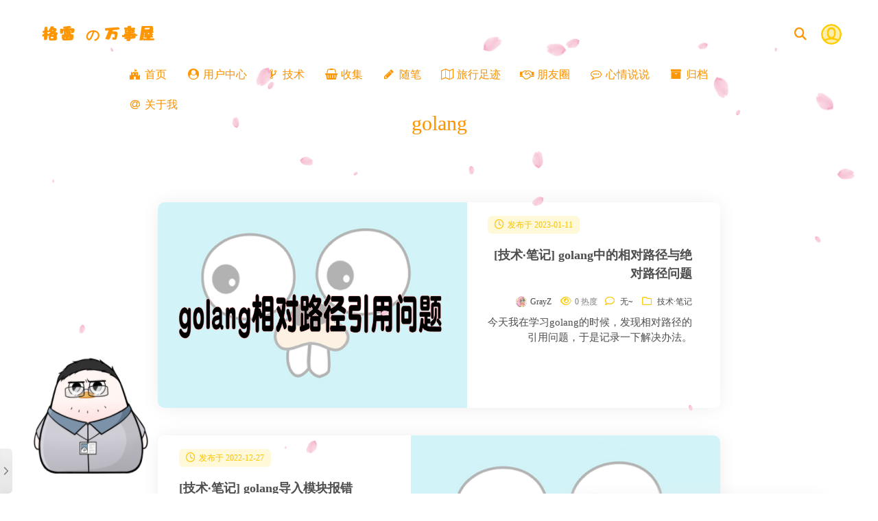

--- FILE ---
content_type: text/html; charset=UTF-8
request_url: https://blog.grayzhao.com/tag/golang/
body_size: 23154
content:
<!DOCTYPE html>
<!-- 
            ◢＼　 ☆　　 ／◣
    　  　∕　　﹨　╰╮∕　　﹨
    　  　▏　　～～′′～～ 　｜
    　　  ﹨／　　　　　　 　＼∕
    　 　 ∕ 　　●　　　 ●　＼
      ＝＝　○　∴·╰╯　∴　○　＝＝
    　    ╭──╮　　　　　╭──╮
  ╔═ ∪∪∪═Mashiro&Hitomi═∪∪∪═╗
-->
<html lang="zh-Hans">

<head>
	<meta name="theme-color">
	<meta charset="UTF-8">
	<!--<meta name="viewport" content="width=device-width, initial-scale=1">-->
	<meta content="width=device-width, initial-scale=1.0, maximum-scale=1.0, user-scalable=0" name="viewport">
    <link rel="stylesheet" href="https://blog.grayzhao.com/Sakurairo_Vision/fontawesome/css/all.min.css" type="text/css" media="all"/>
			<meta name="description" content="欢迎来到格雷の万事屋，万事屋旨在分享关于计算机相关的知识、学习笔记，以及优秀的影视作品和软件。它不仅可以帮助你更好地理解这些领域，而且还能提供有用信息、文章、教学材料以及对不同领域感兴趣者之间的连接服务。快来看看格雷的万事屋吧！" />
		<meta name="keywords" content="二次元,技术,日常,游戏,ACG" />
		<link rel="shortcut icon" href="https://blog.grayzhao.com/Sakurairo_Vision/basic/favicon.ico" />
	<meta http-equiv="x-dns-prefetch-control" content="on">
		<meta name='robots' content='max-image-preview:large, noindex, follow' />
<title>golang相关文章列表 - 格雷万事屋</title>
<meta name="keywords" content="golang,go,笔记" />
<meta name="description" content="关于golang相关内容全站索引列表，包括go,笔记等内容。" />
<link rel='dns-prefetch' href='//cubism.live2d.com' />
<link rel='stylesheet' id='wpfp-css' href='https://blog.grayzhao.com/wp-content/plugins/wp-favorite-posts/wpfp.css' type='text/css' />
<style id='wp-img-auto-sizes-contain-inline-css' type='text/css'>
img:is([sizes=auto i],[sizes^="auto," i]){contain-intrinsic-size:3000px 1500px}
/*# sourceURL=wp-img-auto-sizes-contain-inline-css */
</style>
<style id='wp-block-library-inline-css' type='text/css'>
:root{--wp-block-synced-color:#7a00df;--wp-block-synced-color--rgb:122,0,223;--wp-bound-block-color:var(--wp-block-synced-color);--wp-editor-canvas-background:#ddd;--wp-admin-theme-color:#007cba;--wp-admin-theme-color--rgb:0,124,186;--wp-admin-theme-color-darker-10:#006ba1;--wp-admin-theme-color-darker-10--rgb:0,107,160.5;--wp-admin-theme-color-darker-20:#005a87;--wp-admin-theme-color-darker-20--rgb:0,90,135;--wp-admin-border-width-focus:2px}@media (min-resolution:192dpi){:root{--wp-admin-border-width-focus:1.5px}}.wp-element-button{cursor:pointer}:root .has-very-light-gray-background-color{background-color:#eee}:root .has-very-dark-gray-background-color{background-color:#313131}:root .has-very-light-gray-color{color:#eee}:root .has-very-dark-gray-color{color:#313131}:root .has-vivid-green-cyan-to-vivid-cyan-blue-gradient-background{background:linear-gradient(135deg,#00d084,#0693e3)}:root .has-purple-crush-gradient-background{background:linear-gradient(135deg,#34e2e4,#4721fb 50%,#ab1dfe)}:root .has-hazy-dawn-gradient-background{background:linear-gradient(135deg,#faaca8,#dad0ec)}:root .has-subdued-olive-gradient-background{background:linear-gradient(135deg,#fafae1,#67a671)}:root .has-atomic-cream-gradient-background{background:linear-gradient(135deg,#fdd79a,#004a59)}:root .has-nightshade-gradient-background{background:linear-gradient(135deg,#330968,#31cdcf)}:root .has-midnight-gradient-background{background:linear-gradient(135deg,#020381,#2874fc)}:root{--wp--preset--font-size--normal:16px;--wp--preset--font-size--huge:42px}.has-regular-font-size{font-size:1em}.has-larger-font-size{font-size:2.625em}.has-normal-font-size{font-size:var(--wp--preset--font-size--normal)}.has-huge-font-size{font-size:var(--wp--preset--font-size--huge)}.has-text-align-center{text-align:center}.has-text-align-left{text-align:left}.has-text-align-right{text-align:right}.has-fit-text{white-space:nowrap!important}#end-resizable-editor-section{display:none}.aligncenter{clear:both}.items-justified-left{justify-content:flex-start}.items-justified-center{justify-content:center}.items-justified-right{justify-content:flex-end}.items-justified-space-between{justify-content:space-between}.screen-reader-text{border:0;clip-path:inset(50%);height:1px;margin:-1px;overflow:hidden;padding:0;position:absolute;width:1px;word-wrap:normal!important}.screen-reader-text:focus{background-color:#ddd;clip-path:none;color:#444;display:block;font-size:1em;height:auto;left:5px;line-height:normal;padding:15px 23px 14px;text-decoration:none;top:5px;width:auto;z-index:100000}html :where(.has-border-color){border-style:solid}html :where([style*=border-top-color]){border-top-style:solid}html :where([style*=border-right-color]){border-right-style:solid}html :where([style*=border-bottom-color]){border-bottom-style:solid}html :where([style*=border-left-color]){border-left-style:solid}html :where([style*=border-width]){border-style:solid}html :where([style*=border-top-width]){border-top-style:solid}html :where([style*=border-right-width]){border-right-style:solid}html :where([style*=border-bottom-width]){border-bottom-style:solid}html :where([style*=border-left-width]){border-left-style:solid}html :where(img[class*=wp-image-]){height:auto;max-width:100%}:where(figure){margin:0 0 1em}html :where(.is-position-sticky){--wp-admin--admin-bar--position-offset:var(--wp-admin--admin-bar--height,0px)}@media screen and (max-width:600px){html :where(.is-position-sticky){--wp-admin--admin-bar--position-offset:0px}}

/*# sourceURL=wp-block-library-inline-css */
</style><style id='global-styles-inline-css' type='text/css'>
:root{--wp--preset--aspect-ratio--square: 1;--wp--preset--aspect-ratio--4-3: 4/3;--wp--preset--aspect-ratio--3-4: 3/4;--wp--preset--aspect-ratio--3-2: 3/2;--wp--preset--aspect-ratio--2-3: 2/3;--wp--preset--aspect-ratio--16-9: 16/9;--wp--preset--aspect-ratio--9-16: 9/16;--wp--preset--color--black: #000000;--wp--preset--color--cyan-bluish-gray: #abb8c3;--wp--preset--color--white: #ffffff;--wp--preset--color--pale-pink: #f78da7;--wp--preset--color--vivid-red: #cf2e2e;--wp--preset--color--luminous-vivid-orange: #ff6900;--wp--preset--color--luminous-vivid-amber: #fcb900;--wp--preset--color--light-green-cyan: #7bdcb5;--wp--preset--color--vivid-green-cyan: #00d084;--wp--preset--color--pale-cyan-blue: #8ed1fc;--wp--preset--color--vivid-cyan-blue: #0693e3;--wp--preset--color--vivid-purple: #9b51e0;--wp--preset--gradient--vivid-cyan-blue-to-vivid-purple: linear-gradient(135deg,rgb(6,147,227) 0%,rgb(155,81,224) 100%);--wp--preset--gradient--light-green-cyan-to-vivid-green-cyan: linear-gradient(135deg,rgb(122,220,180) 0%,rgb(0,208,130) 100%);--wp--preset--gradient--luminous-vivid-amber-to-luminous-vivid-orange: linear-gradient(135deg,rgb(252,185,0) 0%,rgb(255,105,0) 100%);--wp--preset--gradient--luminous-vivid-orange-to-vivid-red: linear-gradient(135deg,rgb(255,105,0) 0%,rgb(207,46,46) 100%);--wp--preset--gradient--very-light-gray-to-cyan-bluish-gray: linear-gradient(135deg,rgb(238,238,238) 0%,rgb(169,184,195) 100%);--wp--preset--gradient--cool-to-warm-spectrum: linear-gradient(135deg,rgb(74,234,220) 0%,rgb(151,120,209) 20%,rgb(207,42,186) 40%,rgb(238,44,130) 60%,rgb(251,105,98) 80%,rgb(254,248,76) 100%);--wp--preset--gradient--blush-light-purple: linear-gradient(135deg,rgb(255,206,236) 0%,rgb(152,150,240) 100%);--wp--preset--gradient--blush-bordeaux: linear-gradient(135deg,rgb(254,205,165) 0%,rgb(254,45,45) 50%,rgb(107,0,62) 100%);--wp--preset--gradient--luminous-dusk: linear-gradient(135deg,rgb(255,203,112) 0%,rgb(199,81,192) 50%,rgb(65,88,208) 100%);--wp--preset--gradient--pale-ocean: linear-gradient(135deg,rgb(255,245,203) 0%,rgb(182,227,212) 50%,rgb(51,167,181) 100%);--wp--preset--gradient--electric-grass: linear-gradient(135deg,rgb(202,248,128) 0%,rgb(113,206,126) 100%);--wp--preset--gradient--midnight: linear-gradient(135deg,rgb(2,3,129) 0%,rgb(40,116,252) 100%);--wp--preset--font-size--small: 13px;--wp--preset--font-size--medium: 20px;--wp--preset--font-size--large: 36px;--wp--preset--font-size--x-large: 42px;--wp--preset--spacing--20: 0.44rem;--wp--preset--spacing--30: 0.67rem;--wp--preset--spacing--40: 1rem;--wp--preset--spacing--50: 1.5rem;--wp--preset--spacing--60: 2.25rem;--wp--preset--spacing--70: 3.38rem;--wp--preset--spacing--80: 5.06rem;--wp--preset--shadow--natural: 6px 6px 9px rgba(0, 0, 0, 0.2);--wp--preset--shadow--deep: 12px 12px 50px rgba(0, 0, 0, 0.4);--wp--preset--shadow--sharp: 6px 6px 0px rgba(0, 0, 0, 0.2);--wp--preset--shadow--outlined: 6px 6px 0px -3px rgb(255, 255, 255), 6px 6px rgb(0, 0, 0);--wp--preset--shadow--crisp: 6px 6px 0px rgb(0, 0, 0);}:where(.is-layout-flex){gap: 0.5em;}:where(.is-layout-grid){gap: 0.5em;}body .is-layout-flex{display: flex;}.is-layout-flex{flex-wrap: wrap;align-items: center;}.is-layout-flex > :is(*, div){margin: 0;}body .is-layout-grid{display: grid;}.is-layout-grid > :is(*, div){margin: 0;}:where(.wp-block-columns.is-layout-flex){gap: 2em;}:where(.wp-block-columns.is-layout-grid){gap: 2em;}:where(.wp-block-post-template.is-layout-flex){gap: 1.25em;}:where(.wp-block-post-template.is-layout-grid){gap: 1.25em;}.has-black-color{color: var(--wp--preset--color--black) !important;}.has-cyan-bluish-gray-color{color: var(--wp--preset--color--cyan-bluish-gray) !important;}.has-white-color{color: var(--wp--preset--color--white) !important;}.has-pale-pink-color{color: var(--wp--preset--color--pale-pink) !important;}.has-vivid-red-color{color: var(--wp--preset--color--vivid-red) !important;}.has-luminous-vivid-orange-color{color: var(--wp--preset--color--luminous-vivid-orange) !important;}.has-luminous-vivid-amber-color{color: var(--wp--preset--color--luminous-vivid-amber) !important;}.has-light-green-cyan-color{color: var(--wp--preset--color--light-green-cyan) !important;}.has-vivid-green-cyan-color{color: var(--wp--preset--color--vivid-green-cyan) !important;}.has-pale-cyan-blue-color{color: var(--wp--preset--color--pale-cyan-blue) !important;}.has-vivid-cyan-blue-color{color: var(--wp--preset--color--vivid-cyan-blue) !important;}.has-vivid-purple-color{color: var(--wp--preset--color--vivid-purple) !important;}.has-black-background-color{background-color: var(--wp--preset--color--black) !important;}.has-cyan-bluish-gray-background-color{background-color: var(--wp--preset--color--cyan-bluish-gray) !important;}.has-white-background-color{background-color: var(--wp--preset--color--white) !important;}.has-pale-pink-background-color{background-color: var(--wp--preset--color--pale-pink) !important;}.has-vivid-red-background-color{background-color: var(--wp--preset--color--vivid-red) !important;}.has-luminous-vivid-orange-background-color{background-color: var(--wp--preset--color--luminous-vivid-orange) !important;}.has-luminous-vivid-amber-background-color{background-color: var(--wp--preset--color--luminous-vivid-amber) !important;}.has-light-green-cyan-background-color{background-color: var(--wp--preset--color--light-green-cyan) !important;}.has-vivid-green-cyan-background-color{background-color: var(--wp--preset--color--vivid-green-cyan) !important;}.has-pale-cyan-blue-background-color{background-color: var(--wp--preset--color--pale-cyan-blue) !important;}.has-vivid-cyan-blue-background-color{background-color: var(--wp--preset--color--vivid-cyan-blue) !important;}.has-vivid-purple-background-color{background-color: var(--wp--preset--color--vivid-purple) !important;}.has-black-border-color{border-color: var(--wp--preset--color--black) !important;}.has-cyan-bluish-gray-border-color{border-color: var(--wp--preset--color--cyan-bluish-gray) !important;}.has-white-border-color{border-color: var(--wp--preset--color--white) !important;}.has-pale-pink-border-color{border-color: var(--wp--preset--color--pale-pink) !important;}.has-vivid-red-border-color{border-color: var(--wp--preset--color--vivid-red) !important;}.has-luminous-vivid-orange-border-color{border-color: var(--wp--preset--color--luminous-vivid-orange) !important;}.has-luminous-vivid-amber-border-color{border-color: var(--wp--preset--color--luminous-vivid-amber) !important;}.has-light-green-cyan-border-color{border-color: var(--wp--preset--color--light-green-cyan) !important;}.has-vivid-green-cyan-border-color{border-color: var(--wp--preset--color--vivid-green-cyan) !important;}.has-pale-cyan-blue-border-color{border-color: var(--wp--preset--color--pale-cyan-blue) !important;}.has-vivid-cyan-blue-border-color{border-color: var(--wp--preset--color--vivid-cyan-blue) !important;}.has-vivid-purple-border-color{border-color: var(--wp--preset--color--vivid-purple) !important;}.has-vivid-cyan-blue-to-vivid-purple-gradient-background{background: var(--wp--preset--gradient--vivid-cyan-blue-to-vivid-purple) !important;}.has-light-green-cyan-to-vivid-green-cyan-gradient-background{background: var(--wp--preset--gradient--light-green-cyan-to-vivid-green-cyan) !important;}.has-luminous-vivid-amber-to-luminous-vivid-orange-gradient-background{background: var(--wp--preset--gradient--luminous-vivid-amber-to-luminous-vivid-orange) !important;}.has-luminous-vivid-orange-to-vivid-red-gradient-background{background: var(--wp--preset--gradient--luminous-vivid-orange-to-vivid-red) !important;}.has-very-light-gray-to-cyan-bluish-gray-gradient-background{background: var(--wp--preset--gradient--very-light-gray-to-cyan-bluish-gray) !important;}.has-cool-to-warm-spectrum-gradient-background{background: var(--wp--preset--gradient--cool-to-warm-spectrum) !important;}.has-blush-light-purple-gradient-background{background: var(--wp--preset--gradient--blush-light-purple) !important;}.has-blush-bordeaux-gradient-background{background: var(--wp--preset--gradient--blush-bordeaux) !important;}.has-luminous-dusk-gradient-background{background: var(--wp--preset--gradient--luminous-dusk) !important;}.has-pale-ocean-gradient-background{background: var(--wp--preset--gradient--pale-ocean) !important;}.has-electric-grass-gradient-background{background: var(--wp--preset--gradient--electric-grass) !important;}.has-midnight-gradient-background{background: var(--wp--preset--gradient--midnight) !important;}.has-small-font-size{font-size: var(--wp--preset--font-size--small) !important;}.has-medium-font-size{font-size: var(--wp--preset--font-size--medium) !important;}.has-large-font-size{font-size: var(--wp--preset--font-size--large) !important;}.has-x-large-font-size{font-size: var(--wp--preset--font-size--x-large) !important;}
/*# sourceURL=global-styles-inline-css */
</style>

<style id='classic-theme-styles-inline-css' type='text/css'>
/*! This file is auto-generated */
.wp-block-button__link{color:#fff;background-color:#32373c;border-radius:9999px;box-shadow:none;text-decoration:none;padding:calc(.667em + 2px) calc(1.333em + 2px);font-size:1.125em}.wp-block-file__button{background:#32373c;color:#fff;text-decoration:none}
/*# sourceURL=/wp-includes/css/classic-themes.min.css */
</style>
<link rel='stylesheet' id='saukra-css-css' href='https://blog.grayzhao.com/wp-content/themes/Sakurairo/style.css?ver=2.6.2' type='text/css' media='all' />
<link rel='stylesheet' id='entry-content-css' href='https://blog.grayzhao.com/wp-content/themes/Sakurairo/css/theme/sakura.css?ver=2.6.2' type='text/css' media='all' />
<link rel='stylesheet' id='waifu_css-css' href='https://blog.grayzhao.com/wp-content/plugins/live-2d/assets/waifu.css?ver=6.9' type='text/css' media='all' />
<link rel='stylesheet' id='fontawesome_css-css' href='https://blog.grayzhao.com/wp-content/plugins/live-2d/assets/fontawesome/css/all.min.css?ver=6.9' type='text/css' media='all' />
<script type="text/javascript" id="wp-statistics-tracker-js-extra">
/* <![CDATA[ */
var WP_Statistics_Tracker_Object = {"hitRequestUrl":"https://blog.grayzhao.com/wp-json/wp-statistics/v2/hit?wp_statistics_hit_rest=yes&track_all=0&current_page_type=post_tag&current_page_id=22&search_query&page_uri=L3RhZy9nb2xhbmcv","keepOnlineRequestUrl":"https://blog.grayzhao.com/wp-json/wp-statistics/v2/online?wp_statistics_hit_rest=yes&track_all=0&current_page_type=post_tag&current_page_id=22&search_query&page_uri=L3RhZy9nb2xhbmcv","option":{"dntEnabled":false,"cacheCompatibility":"1"}};
//# sourceURL=wp-statistics-tracker-js-extra
/* ]]> */
</script>
<script type="text/javascript" src="https://blog.grayzhao.com/wp-content/plugins/wp-statistics/assets/js/tracker.js?ver=6.9" id="wp-statistics-tracker-js"></script>
<script type="text/javascript" src="https://blog.grayzhao.com/wp-includes/js/dist/vendor/moment.min.js?ver=2.30.1" id="moment-js"></script>
<script type="text/javascript" id="moment-js-after">
/* <![CDATA[ */
moment.updateLocale( 'zh_CN', {"months":["1 \u6708","2 \u6708","3 \u6708","4 \u6708","5 \u6708","6 \u6708","7 \u6708","8 \u6708","9 \u6708","10 \u6708","11 \u6708","12 \u6708"],"monthsShort":["1 \u6708","2 \u6708","3 \u6708","4 \u6708","5 \u6708","6 \u6708","7 \u6708","8 \u6708","9 \u6708","10 \u6708","11 \u6708","12 \u6708"],"weekdays":["\u661f\u671f\u65e5","\u661f\u671f\u4e00","\u661f\u671f\u4e8c","\u661f\u671f\u4e09","\u661f\u671f\u56db","\u661f\u671f\u4e94","\u661f\u671f\u516d"],"weekdaysShort":["\u5468\u65e5","\u5468\u4e00","\u5468\u4e8c","\u5468\u4e09","\u5468\u56db","\u5468\u4e94","\u5468\u516d"],"week":{"dow":1},"longDateFormat":{"LT":"ag:i","LTS":null,"L":null,"LL":"Y\u5e74n\u6708j\u65e5","LLL":"Y\u5e74n\u6708j\u65e5 H:i","LLLL":null}} );
//# sourceURL=moment-js-after
/* ]]> */
</script>
<script type="text/javascript" src="https://blog.grayzhao.com/wp-content/plugins/live-2d/assets/live2dv1.min.js?ver=6.9" id="live2dv1core-js"></script>
<script type="text/javascript" src="https://cubism.live2d.com/sdk-web/cubismcore/live2dcubismcore.min.js?ver=6.9" id="live2dv2core-js"></script>
<script type="text/javascript" src="https://blog.grayzhao.com/wp-content/plugins/live-2d/assets/live2dv2.min.js?ver=6.9" id="live2dv2sdk-js"></script>
<script type="text/javascript" id="live2dweb-js-extra">
/* <![CDATA[ */
var live2d_settings = {"userInfo":{"sign":"eyJhbGciOiJSUzI1NiIsImtpZCI6IjJGNTE3ODgyQjkxNTU3OTM3MzJGMzI5RDlCNUExODY2MUEyRjdGNDMiLCJ0eXAiOiJKV1QifQ.[base64].[base64]","userName":"gray.zhao@qq.com","role":2,"certserialnumber":52,"userLevel":1,"errorCode":200,"hosts":"https://blog.grayzhao.com"},"waifuTips":{"console_open_msg":["\u54c8\u54c8\uff0c\u6253\u5f00\u63a7\u5236\u53f0\uff0c\u8fd9\u5e94\u8be5\u6ca1\u52a8\u6001\u5bc6\u7801\u5427\uff1f"],"copy_message":["\u590d\u5236\u8f6c\u8f7d\u8981\u8bb0\u5f97\u52a0\u4e0a\u51fa\u5904\u54e6\uff01"],"screenshot_message":["\u55ef\uff01\u4fdd\u5b58\u4e00\u4efd\u6570\u5b57\u751f\u547d\u5361..."],"hidden_message":["\u6211\u4eec\u8fd8\u80fd\u518d\u89c1\u9762\u7684\u5427\u2026\uff1f"],"load_rand_textures":["\u6211\u8fd8\u6ca1\u6709\u5176\u4ed6\u8863\u670d\u5462","\u6211\u7684\u65b0\u8863\u670d\u597d\u770b\u561b?"],"hour_tips":[["t5-7","\u65e9\u4e0a\u597d\uff01\u4e00\u65e5\u4e4b\u8ba1\u5728\u4e8e\u6668\uff0c\u7f8e\u597d\u7684\u4e00\u5929\u5c31\u8981\u5f00\u59cb\u4e86"],["t7-11","\u4e0a\u5348\u597d\uff01\u5de5\u4f5c\u987a\u5229\u561b\uff0c\u4e0d\u8981\u4e45\u5750\uff0c\u591a\u8d77\u6765\u8d70\u52a8\u8d70\u52a8\u54e6\uff01"],["t11-14","\u4e2d\u5348\u4e86\uff0c\u5de5\u4f5c\u4e86\u4e00\u4e2a\u4e0a\u5348\uff0c\u73b0\u5728\u662f\u5348\u9910\u65f6\u95f4\uff01"],["t14-17","\u5348\u540e\u5f88\u5bb9\u6613\u72af\u56f0\u5462\uff0c\u4eca\u5929\u7684\u8fd0\u52a8\u76ee\u6807\u5b8c\u6210\u4e86\u5417\uff1f"],["t17-19","\u508d\u665a\u4e86\uff01\u7a97\u5916\u5915\u9633\u7684\u666f\u8272\u5f88\u7f8e\u4e3d\u5462\uff0c\u6700\u7f8e\u4e0d\u8fc7\u5915\u9633\u7ea2~"],["t19-21","\u665a\u4e0a\u597d\uff0c\u4eca\u5929\u8fc7\u5f97\u600e\u4e48\u6837\uff1f"],["t21-23","\u5df2\u7ecf\u8fd9\u4e48\u665a\u4e86\u5440\uff0c\u65e9\u70b9\u4f11\u606f\u5427\uff0c\u665a\u5b89~"],["t23-5","\u4f60\u662f\u591c\u732b\u5b50\u5440\uff1f\u8fd9\u4e48\u665a\u8fd8\u4e0d\u7761\u89c9\uff0c\u660e\u5929\u8d77\u7684\u6765\u561b"],["default","\u55e8~ \u5feb\u6765\u9017\u6211\u73a9\u5427\uff01"]],"referrer_message":[["localhost","\u6b22\u8fce\u6765\u5230\u003Cspan style=\"{highlight}\"\u003E\u300e\u683c\u96f7\u306e\u4e07\u4e8b\u5c4b\u300f\u003C/span\u003E"],["baidu","Hello! \u6765\u81ea \u767e\u5ea6\u641c\u7d22 \u7684\u670b\u53cb\u003Cbr\u003E\u4f60\u662f\u641c\u7d22 \u003Cspan style=\"{highlight}\u003E{keyword}\u003C/span\u003E \u627e\u5230\u7684\u6211\u5417\uff1f"],["so","Hello! \u6765\u81ea 360\u641c\u7d22 \u7684\u670b\u53cb\u003Cbr\u003E\u4f60\u662f\u641c\u7d22 \u003Cspan style=\"{highlight}\"\u003E{keyword}\u003C/span\u003E \u627e\u5230\u7684\u6211\u5417\uff1f"],["google","Hello! \u6765\u81ea \u8c37\u6b4c\u641c\u7d22 \u7684\u670b\u53cb\u003Cbr\u003E\u6b22\u8fce\u9605\u8bfb\u003Cspan style=\"{highlight}\"\u003E\u300e{title}\u300f\u003C/span\u003E"],["default","Hello! \u6765\u81ea \u003Cspan style=\"{highlight}\"\u003E{website}\u003C/span\u003E \u7684\u670b\u53cb"],["none","\u6b22\u8fce\u9605\u8bfb\u003Cspan style=\"{highlight}\"\u003E\u300e{title}\u300f\u003C/span\u003E"]],"referrer_hostname":[["blog.grayzhao.com","\u683c\u96f7\u306e\u4e07\u4e8b\u5c4b"]],"hitokoto_api_message":[["lwl12.com","\u8fd9\u53e5\u4e00\u8a00\u6765\u81ea \u003Cspan style=\"{highlight}\"\u003E\u300e{source}\u300f\u003C/span\u003E|\uff0c\u662f \u003Cspan style=\"{highlight}\"\u003E{creator}\u003C/span\u003E \u6295\u7a3f\u7684\u3002"],["fghrsh.net","\u8fd9\u53e5\u4e00\u8a00\u51fa\u5904\u662f \u003Cspan style=\"{highlight}\"\u003E\u300e{source}\u300f\u003C/span\u003E\uff0c\u662f \u003Cspan style=\"{highlight}\"\u003EFGHRSH\u003C/span\u003E \u5728 {date} \u6536\u85cf\u7684\uff01"],["jinrishici.com","\u8fd9\u53e5\u8bd7\u8bcd\u51fa\u81ea \u003Cspan style=\"{highlight}\"\u003E\u300a{title}\u300b\u003C/span\u003E\uff0c\u662f {dynasty}\u8bd7\u4eba {author} \u521b\u4f5c\u7684\uff01"],["hitokoto.cn","\u8fd9\u53e5\u4e00\u8a00\u6765\u81ea \u003Cspan style=\"{highlight}\"\u003E\u300e{source}\u300f\u003C/span\u003E\uff0c\u662f \u003Cspan style=\"{highlight}\"\u003E{creator}\u003C/span\u003E \u5728 hitokoto.cn \u6295\u7a3f\u7684\u3002"]],"mouseover_msg":[{"selector":".container a[href^='http']","text":"\u8981\u770b\u770b \u003Cspan style=\"{highlight}\"\u003E{text}\u003C/span\u003E \u4e48\uff1f"},{"selector":".fui-home","text":"\u70b9\u51fb\u524d\u5f80\u9996\u9875\uff0c\u60f3\u56de\u5230\u4e0a\u4e00\u9875\u53ef\u4ee5\u4f7f\u7528\u6d4f\u89c8\u5668\u7684\u540e\u9000\u529f\u80fd\u54e6"},{"selector":".fui-chat","text":"\u8981\u6574\u70b9\u85af\u6761\u5417\uff1f"},{"selector":".fui-eye","text":"\u55ef\u00b7\u00b7\u00b7 \u8981\u5207\u6362 \u770b\u677f\u5a18 \u5417\uff1f"},{"selector":".fui-user","text":"\u559c\u6b22\u6362\u88c5 Play \u5417\uff1f"},{"selector":".fui-photo","text":"\u8981\u62cd\u5f20\u7eaa\u5ff5\u7167\u7247\u5417\uff1f"},{"selector":".fui-info-circle","text":"\u8fd9\u91cc\u8bb0\u5f55\u4e86\u535a\u5ba2\u7684\u5f00\u59cb\u54e6"},{"selector":".fui-cross","text":"\u6ca1\u6709\u4eba\u7c7b\u7684\u6587\u660e\u6beb\u65e0\u610f\u4e49\uff0c\u518d\u89c1..."},{"selector":"#tor_show","text":"\u7ffb\u9875\u6bd4\u8f83\u9ebb\u70e6\u5417\uff0c\u70b9\u51fb\u53ef\u4ee5\u663e\u793a\u8fd9\u7bc7\u6587\u7ae0\u7684\u76ee\u5f55\u5462"},{"selector":"#comment_go","text":"\u60f3\u8981\u53bb\u8bc4\u8bba\u4e9b\u4ec0\u4e48\u5417\uff1f"},{"selector":"#night_mode","text":"\u6df1\u591c\u65f6\u8981\u7231\u62a4\u773c\u775b\u5440"},{"selector":"#qrcode","text":"\u624b\u673a\u626b\u4e00\u4e0b\u5c31\u80fd\u7ee7\u7eed\u770b\uff0c\u5f88\u65b9\u4fbf\u5462"},{"selector":".comment_reply","text":"\u8981\u5410\u69fd\u4e9b\u4ec0\u4e48\u5462"},{"selector":"#back-to-top","text":"\u56de\u5230\u5f00\u59cb\u7684\u5730\u65b9\u5427"},{"selector":"#author","text":"\u8be5\u600e\u4e48\u79f0\u547c\u4f60\u5462"},{"selector":"#mail","text":"\u7559\u4e0b\u4f60\u7684\u90ae\u7bb1\uff0c\u4e0d\u7136\u5c31\u662f\u65e0\u5934\u50cf\u4eba\u58eb\u4e86"},{"selector":"#url","text":"\u4f60\u7684\u5bb6\u5728\u54ea\u91cc\u5462\uff0c\u597d\u8ba9\u6211\u53bb\u53c2\u89c2\u53c2\u89c2"},{"selector":"#textarea","text":"\u8ba4\u771f\u586b\u5199\u54e6\uff0c\u5783\u573e\u8bc4\u8bba\u662f\u7981\u6b62\u4e8b\u9879"},{"selector":".OwO-logo","text":"\u8981\u63d2\u5165\u4e00\u4e2a\u8868\u60c5\u5417"},{"selector":"#csubmit","text":"\u8981[\u63d0\u4ea4]^(Commit)\u4e86\u5417\uff0c\u9996\u6b21\u8bc4\u8bba\u9700\u8981\u5ba1\u6838\uff0c\u8bf7\u8010\u5fc3\u7b49\u5f85~"},{"selector":".ImageBox","text":"\u70b9\u51fb\u56fe\u7247\u53ef\u4ee5\u653e\u5927\u5462"},{"selector":"input[name=s]","text":"\u627e\u4e0d\u5230\u60f3\u770b\u7684\u5185\u5bb9\uff1f\u641c\u7d22\u770b\u770b\u5427"},{"selector":".previous","text":"\u53bb\u4e0a\u4e00\u9875\u770b\u770b\u5427"},{"selector":".next","text":"\u53bb\u4e0b\u4e00\u9875\u770b\u770b\u5427"},{"selector":".dropdown-toggle","text":"\u8fd9\u91cc\u662f\u83dc\u5355"}],"click_selector":".waifu #live2d","click_msg":["\u6ca1\u6709\u85af\u6761\u7684\u7801\u5934\u6beb\u65e0\u610f\u4e49\uff01","\u53bb\u7801\u5934\u6574\u70b9\u513f\u85af\u6761\u3002","\u5b8c\u4e0d\u6210\u4eca\u5929\u7684\u8ba1\u5212\uff0c\u90fd\u5f97\u6b7b\uff01","\u5929\u4eae\u524d\u7684\u591c\u6700\u96be\u71ac\uff01","\u5371\u96be\u5f53\u524d\uff0c\u552f\u6709\u8d23\u4efb\uff01"],"seasons_msg":[["01/01","\u003Cspan style=\"{highlight}\"\u003E\u5143\u65e6\u003C/span\u003E\u4e86\u5462\uff0c\u65b0\u7684\u4e00\u5e74\u53c8\u5f00\u59cb\u4e86\uff0c\u4eca\u5e74\u662f{year}\u5e74~"],["02/14","\u53c8\u662f\u4e00\u5e74\u003Cspan style=\"{highlight}\"\u003E\u60c5\u4eba\u8282\u003C/span\u003E\uff0c{year}\u5e74\u627e\u5230\u5bf9\u8c61\u4e86\u561b~"],["03/08","\u4eca\u5929\u662f\u003Cspan style=\"{highlight}\"\u003E\u5987\u5973\u8282\u003C/span\u003E\uff01"],["03/12","\u4eca\u5929\u662f\u003Cspan style=\"{highlight}\"\u003E\u690d\u6811\u8282\u003C/span\u003E\uff0c\u8981\u4fdd\u62a4\u73af\u5883\u5440"],["04/01","\u6084\u6084\u544a\u8bc9\u4f60\u4e00\u4e2a\u79d8\u5bc6~\u003Cspan style=\"background-color:#34495e;\"\u003E\u4eca\u5929\u662f\u611a\u4eba\u8282\uff0c\u4e0d\u8981\u88ab\u9a97\u4e86\u54e6~\u003C/span\u003E"],["05/01","\u4eca\u5929\u662f\u003Cspan style=\"{highlight}\"\u003E\u4e94\u4e00\u52b3\u52a8\u8282\u003C/span\u003E\uff0c\u8ba1\u5212\u597d\u5047\u671f\u53bb\u54ea\u91cc\u4e86\u5417~"],["06/01","\u003Cspan style=\"{highlight}\"\u003E\u513f\u7ae5\u8282\u003C/span\u003E\u4e86\u5462\uff0c\u5feb\u6d3b\u7684\u65f6\u5149\u603b\u662f\u77ed\u6682\uff0c\u8981\u662f\u6c38\u8fdc\u957f\u4e0d\u5927\u8be5\u591a\u597d\u554a\u2026"],["09/03","\u003Cspan style=\"{highlight}\"\u003E\u4e2d\u56fd\u4eba\u6c11\u6297\u65e5\u6218\u4e89\u80dc\u5229\u7eaa\u5ff5\u65e5\u003C/span\u003E\uff0c\u94ed\u8bb0\u5386\u53f2\u3001\u7f05\u6000\u5148\u70c8\u3001\u73cd\u7231\u548c\u5e73\u3001\u5f00\u521b\u672a\u6765\u3002"],["09/10","\u003Cspan style=\"{highlight}\"\u003E\u6559\u5e08\u8282\u003C/span\u003E\uff0c\u5728\u5b66\u6821\u8981\u7ed9\u8001\u5e08\u95ee\u58f0\u597d\u5440~"],["10/01","\u003Cspan style=\"{highlight}\"\u003E\u56fd\u5e86\u8282\u003C/span\u003E\uff0c\u65b0\u4e2d\u56fd\u5df2\u7ecf\u6210\u7acb69\u5e74\u4e86\u5462"],["11/05-11/12","\u4eca\u5e74\u7684\u003Cspan style=\"{highlight}\"\u003E\u53cc\u5341\u4e00\u003C/span\u003E\u662f\u548c\u8c01\u4e00\u8d77\u8fc7\u7684\u5462~"],["12/20-12/31","\u8fd9\u51e0\u5929\u662f\u003Cspan style=\"{highlight}\"\u003E\u5723\u8bde\u8282\u003C/span\u003E\uff0c\u4e3b\u4eba\u80af\u5b9a\u53c8\u53bb\u5241\u624b\u4e70\u4e70\u4e70\u4e86~"]]},"settings":{"live2dLayoutType":true,"modelAPI":"https://blog.grayzhao.com/live2d-models/maou/maou3.model3.json","hitokotoAPI":"hitokoto.cn","modelId":"1","modelTexturesId":"53","modelPoint":{"zoom":"1.3","x":"0","y":"-17"},"sdkUrl":"https://cubism.live2d.com/sdk-web/cubismcore/live2dcubismcore.min.js","showToolMenu":true,"canCloseLive2d":true,"canSwitchModel":false,"canSwitchTextures":false,"canSwitchHitokoto":true,"canTakeScreenshot":true,"canTurnToHomePage":true,"canTurnToAboutPage":true,"modelStorage":true,"modelRandMode":"rand","modelTexturesRandMode":"switch","showHitokoto":true,"showF12Status":true,"showF12Message":true,"showF12OpenMsg":true,"showCopyMessage":true,"showWelcomeMessage":true,"waifuSize":{"width":"280","height":"250"},"waifuTipsSize":{"width":"250","height":"70"},"waifuFontSize":12,"waifuToolFont":14,"waifuToolLine":20,"waifuToolTop":20,"waifuMinWidth":768,"waifuEdgeSide":"left","waifuEdgeSize":0,"waifuDraggable":"axis-x","waifuDraggableRevert":true,"homePageUrl":"https://blog.grayzhao.com","aboutPageUrl":"https://blog.grayzhao.com/go-online/","screenshotCaptureName":"live2d.png","waifuTipsColor":"rgba(236, 217, 188, 0.5)","waifuBorderColor":"rgba(224, 186, 140, 0.62)","waifuShadowColor":"rgba(191, 158, 118, 0.2)","waifuFontsColor":"#32373c","waifuHighlightColor":"#ff68a0","waifuToolColor":"#5b6c7d","waifuToolHover":"#34495e","waifuTipTop":0,"defineHitAreaName":[""]},"localPath":"https://blog.grayzhao.com/wp-content/plugins/live-2d/model"};
//# sourceURL=live2dweb-js-extra
/* ]]> */
</script>
<script type="text/javascript" src="https://blog.grayzhao.com/wp-content/plugins/live-2d/assets/live2dwebsdk.min.js?ver=6.9" id="live2dweb-js"></script>
<script type="text/javascript" src="https://blog.grayzhao.com/wp-includes/js/jquery/jquery.min.js?ver=3.7.1" id="jquery-core-js"></script>
<script type="text/javascript" src="https://blog.grayzhao.com/wp-includes/js/jquery/jquery-migrate.min.js?ver=3.4.1" id="jquery-migrate-js"></script>
<script type="text/javascript" src="https://blog.grayzhao.com/wp-content/plugins/wp-favorite-posts/script.js?ver=1.6.8" id="wp-favorite-posts-js"></script>
<link rel="https://api.w.org/" href="https://blog.grayzhao.com/wp-json/" /><link rel="alternate" title="JSON" type="application/json" href="https://blog.grayzhao.com/wp-json/wp/v2/tags/22" /><script>var dPlayers = [];var dPlayerOptions = [];</script>
<!-- Analytics by WP Statistics v14.3.5 - https://wp-statistics.com/ -->
<style>
.site-top .lower nav {display: block !important;}
:root{
    --theme-skin: #fe9600;
    --theme-skin-matching:#ffcc00;
    --infor_bar_bgcolor:rgba(255,255,255,0.8);
    --style_menu_selection_radius:15px;
    --post_list_matching_color:#ffcc00;
    --load_nextpage_svg:url("https://blog.grayzhao.com/Sakurairo_Vision/load_svg/ball.svg");
    --style_menu_radius:10px;
    --post-list-thumb: #e8e8e8;
    --friend-link-shadow: #e8e8e8;
    --friend-link-title: #ffe066;
    --comment_area_matching: #ffe066;
    --comment_area_shadow: #e8e8e8;
    --shuoshuo_background_color1:#fc5d9d;
    --shuoshuo_background_color2:#22bee5;
    --inline_code_background_color:#F2F1F1;
        --theme-skin-dark:  #ffcc00;
    --global-font-weight:300;
    --theme-dm-background_transparency:0.8;
    --exhibition_area_matching_color:#ffe066;
    --inline_code_background_color_in_dark_mode:#505050;
}
.the-feature.from_left_and_right .info,.the-feature.from_left_and_right .info h3{background: rgba(255,255,255,0.4) ;}

/*白猫样式Logo*/
    .logolink{
        font-family: 'yorozuya','Noto Sans SC';
    }

.logolink .sakuraso {
    background-color: rgba(255, 255, 255, .5);
    border-radius: 5px;
    color: #fe9600;
    height: auto;
    line-height: 25px;
    margin-right: 0;
    padding-bottom: 0px;
    padding-top: 1px;
    text-size-adjust: 100%;
    width: auto
}
 
.logolink a:hover .sakuraso {
    background-color: #ffcc00;
    color: #fff;
}
 
.logolink a:hover .shironeko,
.logolink a:hover .no,
.logolink a:hover rt {
    color: #ffcc00;
}
 
.logolink.moe-mashiro a {
    color: #fe9600;
    float: left;
    font-size: 25px;
    font-weight: 800;
    height: 50px;
    line-height: 40px;
    padding-left: 8px;
    padding-right: 8px;
    padding-top: 8px;
    text-decoration-line: none;
}
@media (max-width:860px) {
.logolink.moe-mashiro a {
    color: #fe9600;
    float: left;
    font-size: 25px;
    font-weight: 800;
    height: 56px;
    line-height: 56px;
    padding-left: 6px;
    padding-right: 15px;
    padding-top: 11px;
}
}
.logolink.moe-mashiro .sakuraso {
    font-size: 25px;
    padding-bottom: 4px;
    padding-left: 4px;
    padding-right: 4px;
    padding-top: 2px;
}
 
.logolink.moe-mashiro .no {
    font-size: 25px;
    padding-bottom: 4px;
    padding-top: 2px;
}

.logolink.moe-mashiro .no {
    font-size: 20px;
    display: inline-block;
    margin-left: 5px;
}
 
.logolink a:hover .no {
    -webkit-animation: spin 1.5s linear infinite;
    animation: spin 1.5s linear infinite;
}
 
.logolink ruby {
    ruby-position: under;
    -webkit-ruby-position: after;
}
 
.logolink ruby rt {
    font-size: 10px;
    letter-spacing:2px;
    transform: translateY(-6px);
    opacity: 0;
    transiton-property: opacity;
    transition-duration: 0.5s, 0.5s;
}
 
.logolink a:hover ruby rt {
    opacity: 1
}


/*非全局色彩管理*/
.post-date {
    background-color: #ffcc0026;
}

.center-text{
color: #FFF ;
font-size: 90px;
}
.Ubuntu-font,.center-text{
font-family: Archivo Black ;
}

.notice i ,
.notice {
    color: #000000;
}

.notice {
    border: 1px solid #E6E6E6;
}

.entry-content th {
    background-color: #fe9600}


#centerbg{}

/*预加载部分*/


/*深色模式*/
/*可变项目*/

/*深色模式控件透明度*/
body.dark .header-info,
body.dark .header-shuo,
body.dark .top-social img
{color:#fff;background:rgba(51,51,51,0.8);}

body.dark .the-feature.from_left_and_right .info
{background-color: rgba(51,51,51,0.8);}

body.dark .yya,
body.dark input[type=submit] 
{background-color:rgba(38,38,38,0.8) !important;}

/*深色模式自定义颜色*/
body.dark .headertop-down svg path 
{fill: rgba(51,51,51,0.8) !important;transition: all 0.8s ease !important;}

/*深色模式图像亮度*/
body.dark img,
body.dark .highlight-wrap,
body.dark iframe,
body.dark .entry-content .aplayer,
body.dark .post-thumb video
{filter:brightness(0.8);}
@media (max-width: 1200px){
body.dark .site-top .lower nav.navbar ul 
{background: rgba(255,255,255,0);}
}

/*字体*/


.serif{
font-family:Noto Sans SC !important ;
font-size: 15px;
}

body{
font-family: !important;
font-size: 15px;
}

.site-top ul li a,.header-user-name,.header-user-menu a {
font-family:Noto Serif SC !important;
}


.site-title a{
font-family: 'yorozuya';
}


.site-info,.site-info a{
font-family:Noto Serif SC !important;
}

.skin-menu p{
font-family:Noto Serif SC !important;
}

h1.main-title,h1.fes-title{
font-family:Ubuntu;
}

.header-info p, .header-shuo p{
font-family:Noto Serif SC !important;
font-size: 18px;
}

.cbp_tmtimeline > li .cbp_tmlabel {
font-family:Noto Serif SC !important;
}

.post-list-thumb .post-title h3{
font-size: 18px !important;
}

.post-meta, .post-meta a{
font-size: 12px !important;
}

.pattern-center h1.cat-title,
.pattern-center h1.entry-title {
font-size: 40px ;
}
.pattern-center-sakura h1.cat-title,
.pattern-center-sakura h1.entry-title {
font-size: 40px !important;
}

.single-center .single-header h1.entry-title {
font-size: 32px ;
}

/*鼠标*/
body{
cursor: url(https://blog.grayzhao.com/Sakurairo_Vision/cursor/normal.cur), auto;
}

.headertop-down,
#waifu #live2d,
.aplayer svg,
.aplayer.aplayer-narrow .aplayer-body,
.aplayer.aplayer-narrow .aplayer-pic,
#emotion-toggle,
.emoji-item,
.emotion-box,
.emotion-item,
.on-hover,
.tieba-container span,
#moblieGoTop,
#changskin{
cursor: url(https://blog.grayzhao.com/Sakurairo_Vision/cursor/No_Disponible.cur), auto;
}

a,
.ins-section .ins-section-header,
.font-family-controls button,
.menu-list li,.ins-section .ins-search-item,
.ins-section .ins-search-item .ins-search-preview{
cursor: url(https://blog.grayzhao.com/Sakurairo_Vision/cursor/ayuda.cur), auto;
}

p,
.highlight-wrap code,
.highlight-wrap,
.hljs-ln-code .hljs-ln-line{
cursor: url(https://blog.grayzhao.com/Sakurairo_Vision/cursor/texto.cur), auto;
}

a:active{
cursor: url(https://blog.grayzhao.com/Sakurairo_Vision/cursor/work.cur), alias;
}

/*背景类*/
.comment-respond textarea {
background-image: url(https://blog.grayzhao.com/wp-content/uploads/2022/11/comment-bg.png); 
}

.search-form.is-visible{
background-image: url(https://blog.grayzhao.com/Sakurairo_Vision/basic/iloli.gif);
}

.site-footer {
background-color: rgba(255, 255, 255,0.8);
}

.wrapper {
background-color: rgba(255, 255, 255,0.8);
}

/*首页圆角设置*/
.header-info,.header-shuo{
border-radius: 15px;
grid-row: 1;
grid-column: 1;
}


.focusinfo img{
border-radius: 15px;
}

.focusinfo .header-tou img{
border-radius: 100px;
}

/*标题横线动画*/
.single-center header.single-header .toppic-line{
position:relative;bottom:0;left:0;display:block;width:100%;height:2px;background-color:#fff;animation:lineWidth 2.5s;animation-fill-mode:forwards;}
@keyframes lineWidth{0%{width:0;}
100%{width:100%;}
}

/*标题动画*/
.entry-title,.single-center .entry-census a,.entry-census,.post-list p,.p-time,.feature{
	-moz-animation: fadeInDown 2s;
    -webkit-animation:fadeInDown 2s;
	animation: fadeInDown 2s;
}
@-moz-keyframes fadeInUp {
	0% {
		-moz-transform: translateY(200%);
		transform: translateY(200%);
		opacity: 0
	}
 
	50% {
		-moz-transform: translateY(200%);
		transform: translateY(200%);
		opacity: 0
	}
 
	100% {
		-moz-transform: translateY(0%);
		transform: translateY(0%);
		opacity: 1
	}
}
 
@-webkit-keyframes fadeInUp {
	0% {
		-webkit-transform: translateY(200%);
		transform: translateY(200%);
		opacity: 0
	}
 
	50% {
		-webkit-transform: translateY(200%);
		transform: translateY(200%);
		opacity: 0
	}
 
	100% {
		-webkit-transform: translateY(0%);
		transform: translateY(0%);
		opacity: 1
	}
}
 
@keyframes fadeInUp {
	0% {
		-moz-transform: translateY(200%);
		-ms-transform: translateY(200%);
		-webkit-transform: translateY(200%);
		transform: translateY(200%);
		opacity: 0
	}
 
	50% {
		-moz-transform: translateY(200%);
		-ms-transform: translateY(200%);
		-webkit-transform: translateY(200%);
		transform: translateY(200%);
		opacity: 0
	}
 
	100% {
		-moz-transform: translateY(0%);
		-ms-transform: translateY(0%);
		-webkit-transform: translateY(0%);
		transform: translateY(0%);
		opacity: 1
	}
}

/*首页封面动画*/
h1.main-title, h1.fes-title,.the-feature.from_left_and_right .info,
.header-info p,.header-info,.header-shuo,.header-shuo p,
.focusinfo .header-tou img,.top-social img,.center-text{
	-moz-animation: fadeInDown  2s;
    -webkit-animation:fadeInDown  2s;
	animation: fadeInDown  2s;
}
@-moz-keyframes fadeInDown {
	0% {
		-moz-transform: translateY(-100%);
		transform: translateY(-100%);
		opacity: 0
	}
 
	50% {
		-moz-transform: translateY(-100%);
		transform: translateY(-100%);
		opacity: 0
	}
 
	100% {
		-moz-transform: translateY(0%);
		transform: translateY(0%);
		opacity: 1
	}
}
 
@-webkit-keyframes fadeInDown {
	0% {
		-webkit-transform: translateY(-100%);
		transform: translateY(-100%);
		opacity: 0
	}
 
	50% {
		-webkit-transform: translateY(-100%);
		transform: translateY(-100%);
		opacity: 0
	}
 
	100% {
		-webkit-transform: translateY(0%);
		transform: translateY(0%);
		opacity: 1
	}
}
 
@keyframes fadeInDown {
	0% {
		-moz-transform: translateY(-100%);
		-ms-transform: translateY(-100%);
		-webkit-transform: translateY(-100%);
		transform: translateY(-100%);
		opacity: 0
	}
 
	50% {
		-moz-transform: translateY(-100%);
		-ms-transform: translateY(-100%);
		-webkit-transform: translateY(-100%);
		transform: translateY(-100%);
		opacity: 0
	}
 
	100% {
		-moz-transform: translateY(0%);
		-ms-transform: translateY(0%);
		-webkit-transform: translateY(0%);
		transform: translateY(0%);
		opacity: 1
	}
}

/*导航菜单动画*/
.site-top ul {
	-moz-animation: fadeInLeft  2s;
    -webkit-animation:fadeInLeft  2s;
	animation: fadeInLeft  2s;
    max-width: 76vw;
}
@-moz-keyframes fadeInLeft {
	0% {
		-moz-transform: translateX(100%);
		transform: translateX(100%);
		opacity: 0
	}
 
	50% {
		-moz-transform: translateX(100%);
		transform: translateX(100%);
		opacity: 0
	}
 
	100% {
		-moz-transform: translateX(0%);
		transform: translateX(0%);
		opacity: 1
	}
}
 
@-webkit-keyframes fadeInLeft {
	0% {
		-webkit-transform: translateX(100%);
		transform: translateX(100%);
		opacity: 0
	}
 
	50% {
		-webkit-transform: translateX(100%);
		transform: translateX(100%);
		opacity: 0
	}
 
	100% {
		-webkit-transform: translateX(0%);
		transform: translateX(0%);
		opacity: 1
	}
}
 
@keyframes fadeInLeft {
	0% {
		-moz-transform: translateX(100%);
		-ms-transform: translateX(100%);
		-webkit-transform: translateX(100%);
		transform: translateX(100%);
		opacity: 0
	}
 
	50% {
		-moz-transform: translateX(100%);
		-ms-transform: translateX(100%);
		-webkit-transform: translateX(100%);
		transform: translateX(100%);
		opacity: 0
	}
 
	100% {
		-moz-transform: translateX(0%);
		-ms-transform: translateX(0%);
		-webkit-transform: translateX(0%);
		transform: translateX(0%);
		opacity: 1
	}
}

/*其他*/

.headertop{
    border-radius: 0 0 15px 15px;
}




.author-profile .meta {
display:none;
}


.post-modified-time {
display:none;
}




.ai-excerpt,
.ai-excerpt-tip {
    display: none;
}




.post-list-thumb:nth-child(2n) .post-content-wrap {
    float: left;
    padding-left: 30px;
    padding-right: 0;
    text-align: right;
    margin: 20px 10px 10px 0
}
.post-list-thumb:nth-child(2n) .post-thumb {
    float: left
}

.post-list-thumb:nth-child(2n) .post-thumb a {
    border-radius: 10px 0 0 10px
}

.pattern-center::after {
    display:none;
}
.pattern-center-blank {
    display:none;
}

.yya {
    position: fixed;
    -webkit-transition: all 1s ease !important;
    transition: all 1s ease !important;
    border-radius: 15px !important;
}
.site-title img {
    margin-left: 10px;
}
.site-header {
    border-radius: 15px !important;
}
.header-user-menu {
    border-radius: 15px !important;
}
.lower li ul {
    border-radius: 15px !important;
}
@media (max-width:860px) {
.openNav .icon {
        left: 5vw;
    }
.site-header {
    width: 100%;
    height: 60px;
    top: 0;
    left: 0;
    background: 0 0;
    position: fixed;
    border-radius: 0 !important;
}
.yya {
    border-radius: 0 !important;
}
}


.header-user-menu::before {
    display: none;
}
.lower li ul::before {
    display: none;
}


.the-feature.from_left_and_right {
    position: relative;
    border-radius: 15px;
    height: 160px;
    width: 258px;
    margin: 6px 6px 0 6px;
}

.the-feature img {
    height: 160px;
    width: 258px;
}



.notice {
    background-image:url(https://blog.grayzhao.com/Sakurairo_Vision/series/announcement_bg.webp);
    background-repeat: round;
    border: none;
    box-shadow: 1px 1px 3px rgba(0, 0, 0, .3);
}


body{
    background-size:auto;
}
#video-add{
    background-image: url(https://blog.grayzhao.com/Sakurairo_Vision/basic/add.png);
}
@media (max-width:860px) {
  .headertop.filter-dot::before {
    background-image: url(https://blog.grayzhao.com/Sakurairo_Vision/basic/grid.png);
  }
}
.headertop.filter-grid::before {
  background-image: url(https://blog.grayzhao.com/Sakurairo_Vision/basic/grid.png);
}

.headertop.filter-dot::before {
  background-image: url(https://blog.grayzhao.com/Sakurairo_Vision/basic/dot.gif);
}
.loadvideo,.video-play {
  background-image: url(https://blog.grayzhao.com/Sakurairo_Vision/basic/play.png);
}

.video-pause {
  background-image: url(https://blog.grayzhao.com/Sakurairo_Vision/basic/stop.png);
}
#loading-comments {
background-image: url(https://blog.grayzhao.com/Sakurairo_Vision/load_svg/ball.svg);
}

#banner_wave_1 {
    background: url(https://blog.grayzhao.com/Sakurairo_Vision/basic/wave1.png) repeat-x;
}
#banner_wave_2 {
    background: url(https://blog.grayzhao.com/Sakurairo_Vision/basic/wave2.png) repeat-x;
}

</style>
<link rel="icon" href="https://blog.grayzhao.com/wp-content/uploads/2022/11/favicon.png" sizes="32x32" />
<link rel="icon" href="https://blog.grayzhao.com/wp-content/uploads/2022/11/favicon.png" sizes="192x192" />
<link rel="apple-touch-icon" href="https://blog.grayzhao.com/wp-content/uploads/2022/11/favicon.png" />
<meta name="msapplication-TileImage" content="https://blog.grayzhao.com/wp-content/uploads/2022/11/favicon.png" />
	<link rel="stylesheet" href="https://cdn2.tianli0.top/fonts/css?family=Noto+Serif|Noto+Serif+SC|Noto+Sans+SC|Dela+Gothic+One|Fira+Code|Archivo Black|ZCOOL KuaiLe|Noto+Sans+SC&display=swap" media="all">
	<script type="text/javascript">
		if (!!window.ActiveXObject || "ActiveXObject" in window) { //is IE?
			alert('朋友，IE浏览器未适配哦~\n如果是 360、QQ 等双核浏览器，请关闭 IE 模式！');
		}
	</script>
		<script src="https://cdn.bootcdn.net/ajax/libs/jquery/3.6.1/jquery.min.js"></script>
<script src="https://cdn.jsdelivr.net/npm/@fancyapps/ui@4.0/dist/fancybox.umd.js"></script>
<link rel="stylesheet" href="https://cdn.jsdelivr.net/npm/@fancyapps/ui/dist/fancybox.css" />
<link rel="stylesheet" href="https://blog.grayzhao.com/font/yorozuya/yorozuya.css" />
<link rel="stylesheet" href="https://blog.grayzhao.com/font/font-awesome-animation-1.1.1/css/font-awesome-animation.min.css">
<link rel="stylesheet" href="https://blog.grayzhao.com/font/font-awesome-4.7.0/css/font-awesome.min.css"></head>

<body class="archive tag tag-golang tag-22 wp-theme-Sakurairo hfeed chinese-font  ">
		<div class="scrollbar" id="bar"></div>
	<header class="site-header no-select" role="banner">
		<div class="site-top">
			<div class="site-branding">
									<span class="site-title">
						<span class="logolink moe-mashiro">
							<a href="https://blog.grayzhao.com">
								<ruby>
									<span class="sakuraso">格雷</span>
									<span class="no">の</span>
									<span class="shironeko">万事屋</span>
									<rp></rp>
									<rt class="chinese-font"></rt>
									<rp></rp>
								</ruby>
							</a>
						</span>
					</span>
								<!-- logo end -->
			</div><!-- .site-branding -->
			    <div class="header-user-avatar">
      <a href="https://blog.grayzhao.com/login/">
        <img src="https://blog.grayzhao.com/Sakurairo_Vision/basic/topavatar.png" width="30" height="30">
      </a>
      <div class="header-user-menu">
        <div class="header-user-name no-logged">
          <a id="login-link" href="https://blog.grayzhao.com/login/" data-no-pjax style="font-weight:bold;text-decoration:none">登录</a>
        </div>
      </div>
    </div>
  				<div class="searchbox js-toggle-search"><i class="fa-solid fa-magnifying-glass"></i></div>
						<div class="lower">				<nav><ul id="menu-zhucaidan" class="menu"><li><a href="https://blog.grayzhao.com/"><span class="faa-parent animated-hover"><i class="fa fa-fort-awesome fa-fw faa-horizontal" aria-hidden="true"></i> 首页</span></a></li>
<li><a href="#user-center"><span class="faa-parent animated-hover"><i class="fa fa-user-circle fa-fw faa-tada" aria-hidden="true"></i> 用户中心</span></a>
<ul class="sub-menu">
	<li><a href="https://blog.grayzhao.com/login/"><span id="login-url"><i class="fa fa-sign-in fa-fw" aria-hidden="true"></i> 登录</span></a></li>
	<li><a href="https://blog.grayzhao.com/register/"><span id="register-url"><i class="fa fa-send fa-fw" aria-hidden="true"></i> 注册</span></a></li>
	<li><a href="/wp-login.php?action=logout&#038;redirect_to=https%3A%2F%2Fblog.grayzhao.com"><span id="loginout-url"><i class="fa fa-sign-out fa-fw" aria-hidden="true"></i> 登出</span></a></li>
	<li><a href="https://blog.grayzhao.com/favorites/"><span><i class="fa fa-star fa-fw" aria-hidden="true"></i> 收藏夹</span></a></li>
	<li><a href="/wp-admin/profile.php"><span><i class="fa fa-vcard fa-fw" aria-hidden="true"></i> 个人资料</span></a></li>
</ul>
</li>
<li><a href="https://blog.grayzhao.com/technology/"><span class="faa-parent animated-hover"><i class="fa fa-code-fork fa-fw faa-bounce" aria-hidden="true"></i> 技术</span></a>
<ul class="sub-menu">
	<li><a href="https://blog.grayzhao.com/technology/manual/"><span><i class="fa fa-code fa-fw" aria-hidden="true"></i> 技术·教程</span></a></li>
	<li><a href="https://blog.grayzhao.com/technology/note/"><span><i class="fa fa-edit fa-fw" aria-hidden="true"></i> 技术·笔记</span></a></li>
</ul>
</li>
<li><a href="https://blog.grayzhao.com/collection/"><span class="faa-parent animated-hover"><i class="fa fa-shopping-basket fa-fw faa-shake" aria-hidden="true"></i> 收集</span></a>
<ul class="sub-menu">
	<li><a href="https://blog.grayzhao.com/collection/movie/"><span><i class="fa fa-film fa-fw" aria-hidden="true"></i> 收集·电影</span></a></li>
	<li><a href="https://blog.grayzhao.com/collection/anime/"><span><i class="fa fa-television fa-fw" aria-hidden="true"></i> 收集·番剧</span></a></li>
	<li><a href="https://blog.grayzhao.com/collection/music/"><span><i class="fa fa-music fa-fw" aria-hidden="true"></i> 收集·音乐</span></a></li>
	<li><a href="https://blog.grayzhao.com/collection/software/"><span><i class="fa fa-terminal fa-fw" aria-hidden="true"></i> 收集·软件</span></a></li>
	<li><a href="https://blog.grayzhao.com/collection/game/"><span><i class="fa fa-gamepad fa-fw" aria-hidden="true"></i> 收集·游戏</span></a></li>
</ul>
</li>
<li><a href="https://blog.grayzhao.com/essay-writing/"><span class="faa-parent animated-hover"><i class="fa fa-pencil fa-fw faa-wrench" aria-hidden="true"></i> 随笔</span></a>
<ul class="sub-menu">
	<li><a href="https://blog.grayzhao.com/essay-writing/travel/"><span><i class="fa fa-plane fa-fw" aria-hidden="true"></i> 随笔·旅行</span></a></li>
	<li><a href="https://blog.grayzhao.com/essay-writing/daily/"><span><i class="fa fa-pencil-square fa-fw" aria-hidden="true"></i> 随笔·日常</span></a></li>
</ul>
</li>
<li><a href="https://image.grayzhao.com/grayzhao/albums"><span class="faa-parent animated-hover"><i class="fa fa-map-o fa-fw faa-float" aria-hidden="true"></i> 旅行足迹</span></a></li>
<li><a href="https://blog.grayzhao.com/moments/"><span class="faa-parent animated-hover"><i class="fa fa-handshake-o fa-fw faa-bounce" aria-hidden="true"></i> 朋友圈</span></a></li>
<li><a href="https://blog.grayzhao.com/mychat/"><span class="faa-parent animated-hover"><i class="fa fa-commenting-o fa-fw faa-flash" aria-hidden="true"></i> 心情说说</span></a></li>
<li><a href="https://blog.grayzhao.com/archive/"><span class="faa-parent animated-hover"><i class="fa fa-archive fa-fw faa-tada" aria-hidden="true"></i> 归档</span></a></li>
<li><a href="#about-me"><span class="faa-parent animated-hover"><i class="fa fa-at fa-fw faa-pulse" aria-hidden="true"></i> 关于我</span></a>
<ul class="sub-menu">
	<li><a href="https://blog.grayzhao.com/together-anime/"><span><i class="fa fa-youtube-play fa-fw" aria-hidden="true"></i> 一起·追番吧</span></a></li>
	<li><a href="https://blog.grayzhao.com/together-game/"><span><i class="fa fa-steam fa-fw" aria-hidden="true"></i> 一起·游戏吧</span></a></li>
	<li><a rel="privacy-policy" href="https://blog.grayzhao.com/privacy-policy/"><span><i class="fa fa-info fa-fw" aria-hidden="true"></i> 隐私政策</span></a></li>
</ul>
</li>
</ul></nav><!-- #site-navigation -->
			</div>
		</div>
	</header><!-- #masthead -->
	<div class="openNav no-select">
		<div class="iconflat no-select" style="padding: 30px;">
			<div class="icon"></div>
		</div>
	</div><!-- m-nav-bar -->
	<section id="main-container">
					<div class="headertop filter-nothing">
				<div id="banner_wave_1"></div>
<div id="banner_wave_2"></div>
<figure id="centerbg" class="centerbg">
            <div class="focusinfo">
                            <h1 class="center-text glitch is-glitching Ubuntu-font" data-text="YOROZUYA">
                    YOROZUYA</h1>
                        <div class="header-container">
                <div class="header-info">
                    <!-- 首页一言打字效果 -->
                                                            <span class="element">清一下喉咙......</span>
                                        <span class="element"></span>
                    <script type="application/json" id="typed-js-initial">
                    {"strings":["<span style='font-family: ZCOOL KuaiLe; font-size: 20px'>你好，旅行者。欢迎来到格雷万事屋~~~ </span>"],"typeSpeed":140,"backSpeed":50,"loop":false,"showCursor":true}                    </script>
                    <!-- var typed = new Typed('.element', {
                            strings: ["给时光以生命，给岁月以文明", ], //输入内容, 支持html标签
                            typeSpeed: 140, //打字速度
                            backSpeed: 50, //回退速度
                            loop: false, //是否循环
                            loopCount: Infinity,
                            showCursor: true //是否开启光标
                        }); -->
                                        <p></p>
                                    </div>               
            </div>

                            <div class="top-social">
                            <li id="bg-pre"><img src="https://blog.grayzhao.com/Sakurairo_Vision/display_icon/fluent_design/pre.png" loading="lazy" alt="上一篇"/></li>
                <li><a href="https://space.bilibili.com/24208048" target="_blank" class="social-bili" title="bilibili"><img alt="bilibili" loading="lazy" src="https://blog.grayzhao.com/Sakurairo_Vision/display_icon/fluent_design/bilibili.png" /></a></li>
                    <li><a href="tencent://message/?uin=924868349" target="_blank" class="social-qq" title="qq"><img alt="qq" loading="lazy" src="https://blog.grayzhao.com/Sakurairo_Vision/display_icon/fluent_design/qq.png" /></a></li>
                    <li><a href="https://github.com/zhy201810576" target="_blank" class="social-github" title="github"><img alt="github" loading="lazy" src="https://blog.grayzhao.com/Sakurairo_Vision/display_icon/fluent_design/github.png" /></a></li>
                    <li><a href="https://blog.csdn.net/Zhy_201810576" target="_blank" class="social-wangyiyun" title="csdn"><img alt="csdn" loading="lazy" src="https://blog.grayzhao.com/Sakurairo_Vision/display_icon/fluent_design/csdn.png" /></a></li>
                    <li><a href="https://gitee.com/GrayZhaoHonyang" target="_blank" class="social-wangyiyun" title="Gitee"><img alt="Gitee" loading="lazy" src="https://blog.grayzhao.com/wp-content/uploads/2022/11/GITEE.png" /></a></li>
                <li><a onclick="mail_me()" class="social-wangyiyun" title="E-mail"><img loading="lazy"
        alt="E-mail"
                    src="https://blog.grayzhao.com/Sakurairo_Vision/display_icon/fluent_design/mail.png" /></a></li>
            <li id="bg-next"><img loading="lazy" src="https://blog.grayzhao.com/Sakurairo_Vision/display_icon/fluent_design/next.png" alt="下一篇"/></li>
                    </div>
                    </div>
    </figure>
<!-- 首页下拉箭头 -->
<div class="headertop-down" onclick="headertop_down()"><span><svg t="1682342753354" class="homepage-downicon" viewBox="0 0 1843 1024" version="1.1" xmlns="http://www.w3.org/2000/svg" p-id="21355" width="80px" height="80px"><path d="M1221.06136021 284.43250057a100.69380037 100.69380037 0 0 1 130.90169466 153.0543795l-352.4275638 302.08090944a100.69380037 100.69380037 0 0 1-130.90169467 0L516.20574044 437.48688007A100.69380037 100.69380037 0 0 1 647.10792676 284.43250057L934.08439763 530.52766665l286.97696258-246.09516608z" fill="rgba(255,255,255,0.8)" p-id="21356"></path></svg></span></div>
			</div>
				<div id="page" class="site wrapper">
			<div class="blank"></div>			<div id="content" class="site-content">

<div id="primary" class="content-area">
	<main id="main" class="site-main" role="main">

		
							<header class="page-header">
					<h1 class="cat-title">golang</h1>
					<span class="cat-des">
											</span>
				</header><!-- .page-header -->
			
				<article class="post post-list-thumb  post-list-show" itemscope="" itemtype="http://schema.org/BlogPosting">
		<div class="post-thumb">
			<a href="https://blog.grayzhao.com/relative-and-absolute-paths-in-golang/">
				<img class="lazyload" src="https://blog.grayzhao.com/Sakurairo_Vision/load_svg/outload.svg#lazyload-blur" data-src="https://blog.grayzhao.com/wp-content/uploads/2023/01/relative-and-absolute-paths-in-golang-cover.png"/>			</a>
		</div><!-- thumbnail-->
		<div class="post-content-wrap">
			<div class="post-content">
				<div class="post-date">
					<i class="fa-regular fa-clock"></i>发布于 2023-01-11									</div>
				<a href="https://blog.grayzhao.com/relative-and-absolute-paths-in-golang/" class="post-title">
					<h3>[技术·笔记] golang中的相对路径与绝对路径问题</h3>
				</a>
				<div class="post-meta">
					<span class="meta-author"><a href="https://blog.grayzhao.com/author/grayz/"><img alt='GrayZ' src='https://blog.grayzhao.com/wp-content/uploads/2022/11/avatar_user_1_1668781414-16x16.jpg' srcset='https://blog.grayzhao.com/wp-content/uploads/2022/11/avatar_user_1_1668781414-32x32.jpg 2x' class='avatar avatar-16 photo avatar' height='16' width='16' decoding='async'/></a><a rel="author" title="GrayZ" href="https://blog.grayzhao.com/author/grayz/">GrayZ</a></span>					<span><i class="fa-regular fa-eye"></i>0 热度</span>
					<span class="comments-number">
						<i class="fa-regular fa-comment"></i>
						<a href="https://blog.grayzhao.com/relative-and-absolute-paths-in-golang/#respond">无~</a>					</span>
					<span><i class="fa-regular fa-folder"></i>
					<a href="https://blog.grayzhao.com/technology/note/">
					技术·笔记					</a>
					</span>
				</div>
				<div class="float-content">
								<p>今天我在学习golang的时候，发现相对路径的引用问题，于是记录一下解决办法。</p>
				</div>
			</div>
		</div>
	</article>
	<article class="post post-list-thumb  post-list-show" itemscope="" itemtype="http://schema.org/BlogPosting">
		<div class="post-thumb">
			<a href="https://blog.grayzhao.com/golang_notebook_01/">
				<img class="lazyload" src="https://blog.grayzhao.com/Sakurairo_Vision/load_svg/outload.svg#lazyload-blur" data-src="https://image.grayzhao.com/images/2022/12/27/golang_notebook_01_cover.png"/>			</a>
		</div><!-- thumbnail-->
		<div class="post-content-wrap">
			<div class="post-content">
				<div class="post-date">
					<i class="fa-regular fa-clock"></i>发布于 2022-12-27									</div>
				<a href="https://blog.grayzhao.com/golang_notebook_01/" class="post-title">
					<h3>[技术·笔记] golang导入模块报错package xx is not in GOROOT</h3>
				</a>
				<div class="post-meta">
					<span class="meta-author"><a href="https://blog.grayzhao.com/author/grayz/"><img alt='GrayZ' src='https://blog.grayzhao.com/wp-content/uploads/2022/11/avatar_user_1_1668781414-16x16.jpg' srcset='https://blog.grayzhao.com/wp-content/uploads/2022/11/avatar_user_1_1668781414-32x32.jpg 2x' class='avatar avatar-16 photo avatar' height='16' width='16' decoding='async'/></a><a rel="author" title="GrayZ" href="https://blog.grayzhao.com/author/grayz/">GrayZ</a></span>					<span><i class="fa-regular fa-eye"></i>0 热度</span>
					<span class="comments-number">
						<i class="fa-regular fa-comment"></i>
						<a href="https://blog.grayzhao.com/golang_notebook_01/#comments">1 评论</a>					</span>
					<span><i class="fa-regular fa-folder"></i>
					<a href="https://blog.grayzhao.com/technology/note/">
					技术·笔记					</a>
					</span>
				</div>
				<div class="float-content">
								<p>在学习golang的过程中遇到了“package xx is not in GOROOT”的报错，记录下解决问题的方法</p>
				</div>
			</div>
		</div>
	</article>
			<div class="clearer"></div>

		
	</main><!-- #main -->
			<nav class="navigator">
					</nav>
	</div><!-- #primary -->

	</div><!-- #content -->
	</div><!-- #page Pjax container-->
	<footer id="colophon" class="site-footer" role="contentinfo">
		<div class="site-info" theme-info="Sakurairo v2.6.2">
			<div class="footertext">
				<div class="img-preload">
					<img src="https://blog.grayzhao.com/Sakurairo_Vision/load_svg/ball.svg"><!-- 加载下一部分圈圈 -->
				</div>
				<div class="sakura-icon" style="width:max-content;height:max-content;margin: auto;">
				<svg width="30px" height="30px" t="1682340134496" class="sakura-svg" viewBox="0 0 1049 1024" version="1.1" xmlns="http://www.w3.org/2000/svg" p-id="5240"><path d="M525.58396628 573.34694353s268.83106938-2.62915481 309.36387092 193.24287089l-76.46458293 21.90962291 12.92667757 84.13295086a214.05701289 214.05701289 0 0 1-96.84053193-4.82011663A224.79272784 224.79272784 0 0 1 525.58396628 578.38615666z" fill="#EE9ca7" p-id="5241"></path><path d="M552.75189802 512.4381922s131.45773592-233.7756732 321.63325979-170.89505575L854.2283053 418.66500728l79.31283344 30.89256828a215.59068679 215.59068679 0 0 1-52.58309388 81.50379604 224.57363215 224.57363215 0 0 1-325.35789552-14.67944718z" fill="#EE9ca7" p-id="5242"></path><path d="M508.49446078 494.0341093S317.00435871 306.48774025 426.77156822 139.31731943l69.4535037 38.78003191L547.4935884 109.30113636a214.05701289 214.05701289 0 0 1 65.72886796 71.86356201 225.01182435 225.01182435 0 0 1-98.37420505 310.67844912z" fill="#EE9ca7" p-id="5243"></path><path d="M473.21996809 525.58396628S242.2925454 661.64272234 109.30113636 512.4381922l55.43134521-57.18411482-53.45947909-65.72886795a213.61882069 213.61882069 0 0 1 86.32391269-43.81924506 224.79272784 224.79272784 0 0 1 274.527572 175.27698099z" fill="#EE9ca7" p-id="5244"></path><path d="M481.76472043 566.55496s72.0826585 258.31445093-106.4807652 348.14390364l-40.31370582-68.13892627-78.21735252 34.17901099a212.30424328 212.30424328 0 0 1-20.15685331-94.64956933 224.57363215 224.57363215 0 0 1 241.00584894-219.09622602z" fill="#EE9ca7" p-id="5245"></path></svg>
				</div>
				<p style="color: #666666;"><a href="https://icp.gov.moe/?keyword=20220848" target="_blank"><img style="width:24px;height:24px;vertical-align:middle" src="https://icp.gov.moe/images/ico64.png">萌ICP备20220848号</a><br>Copyright © by GrayZhao All Rights Reserved.</p>
			</div>
			<div class="footer-device function_area">
											<p id="footer_yiyan"></p>
											<span style="color: #b9b9b9;">
																									本网站由 <a href="https://www.upyun.com/?utm_source=lianmeng&utm_medium=referral" target="_blank"> <img alt="upyun-logo" src="https://s.nmxc.ltd/sakurairo_vision/@2.6/options/upyun_logo.webp"  style="display:inline-block;vertical-align:middle;width:60px;height:30px;"/> 提供 CDN 加速 / 云存储 服务
                                                <br>
						<a href="https://github.com/mirai-mamori/Sakurairo" rel="noopener" target="_blank" id="site-info" >Theme Sakurairo</a><a href="https://fuukei.org/" rel="noopener" target="_blank" id="site-info" > by Fuukei</a> 
					</span>
			</div>
		</div><!-- .site-info -->
	</footer><!-- #colophon -->
	</section><!-- #section -->
	<!-- m-nav-center -->
	<div id="mo-nav">
		<div class="m-avatar">
						<img src="https://blog.grayzhao.com/wp-content/uploads/2022/11/website.png">
		</div>
		<div class="m-search">
			<form class="m-search-form" method="get" action="https://blog.grayzhao.com" role="search">
				<input class="m-search-input" type="search" name="s" placeholder="搜索..." required>
			</form>
		</div>
		<ul id="menu-zhucaidan-1" class="menu"><li><a href="https://blog.grayzhao.com/"><span class="faa-parent animated-hover"><i class="fa fa-fort-awesome fa-fw faa-horizontal" aria-hidden="true"></i> 首页</span></a></li>
<li><a href="#user-center"><span class="faa-parent animated-hover"><i class="fa fa-user-circle fa-fw faa-tada" aria-hidden="true"></i> 用户中心</span></a>
<ul class="sub-menu">
	<li><a href="https://blog.grayzhao.com/login/"><span id="login-url"><i class="fa fa-sign-in fa-fw" aria-hidden="true"></i> 登录</span></a></li>
	<li><a href="https://blog.grayzhao.com/register/"><span id="register-url"><i class="fa fa-send fa-fw" aria-hidden="true"></i> 注册</span></a></li>
	<li><a href="/wp-login.php?action=logout&#038;redirect_to=https%3A%2F%2Fblog.grayzhao.com"><span id="loginout-url"><i class="fa fa-sign-out fa-fw" aria-hidden="true"></i> 登出</span></a></li>
	<li><a href="https://blog.grayzhao.com/favorites/"><span><i class="fa fa-star fa-fw" aria-hidden="true"></i> 收藏夹</span></a></li>
	<li><a href="/wp-admin/profile.php"><span><i class="fa fa-vcard fa-fw" aria-hidden="true"></i> 个人资料</span></a></li>
</ul>
</li>
<li><a href="https://blog.grayzhao.com/technology/"><span class="faa-parent animated-hover"><i class="fa fa-code-fork fa-fw faa-bounce" aria-hidden="true"></i> 技术</span></a>
<ul class="sub-menu">
	<li><a href="https://blog.grayzhao.com/technology/manual/"><span><i class="fa fa-code fa-fw" aria-hidden="true"></i> 技术·教程</span></a></li>
	<li><a href="https://blog.grayzhao.com/technology/note/"><span><i class="fa fa-edit fa-fw" aria-hidden="true"></i> 技术·笔记</span></a></li>
</ul>
</li>
<li><a href="https://blog.grayzhao.com/collection/"><span class="faa-parent animated-hover"><i class="fa fa-shopping-basket fa-fw faa-shake" aria-hidden="true"></i> 收集</span></a>
<ul class="sub-menu">
	<li><a href="https://blog.grayzhao.com/collection/movie/"><span><i class="fa fa-film fa-fw" aria-hidden="true"></i> 收集·电影</span></a></li>
	<li><a href="https://blog.grayzhao.com/collection/anime/"><span><i class="fa fa-television fa-fw" aria-hidden="true"></i> 收集·番剧</span></a></li>
	<li><a href="https://blog.grayzhao.com/collection/music/"><span><i class="fa fa-music fa-fw" aria-hidden="true"></i> 收集·音乐</span></a></li>
	<li><a href="https://blog.grayzhao.com/collection/software/"><span><i class="fa fa-terminal fa-fw" aria-hidden="true"></i> 收集·软件</span></a></li>
	<li><a href="https://blog.grayzhao.com/collection/game/"><span><i class="fa fa-gamepad fa-fw" aria-hidden="true"></i> 收集·游戏</span></a></li>
</ul>
</li>
<li><a href="https://blog.grayzhao.com/essay-writing/"><span class="faa-parent animated-hover"><i class="fa fa-pencil fa-fw faa-wrench" aria-hidden="true"></i> 随笔</span></a>
<ul class="sub-menu">
	<li><a href="https://blog.grayzhao.com/essay-writing/travel/"><span><i class="fa fa-plane fa-fw" aria-hidden="true"></i> 随笔·旅行</span></a></li>
	<li><a href="https://blog.grayzhao.com/essay-writing/daily/"><span><i class="fa fa-pencil-square fa-fw" aria-hidden="true"></i> 随笔·日常</span></a></li>
</ul>
</li>
<li><a href="https://image.grayzhao.com/grayzhao/albums"><span class="faa-parent animated-hover"><i class="fa fa-map-o fa-fw faa-float" aria-hidden="true"></i> 旅行足迹</span></a></li>
<li><a href="https://blog.grayzhao.com/moments/"><span class="faa-parent animated-hover"><i class="fa fa-handshake-o fa-fw faa-bounce" aria-hidden="true"></i> 朋友圈</span></a></li>
<li><a href="https://blog.grayzhao.com/mychat/"><span class="faa-parent animated-hover"><i class="fa fa-commenting-o fa-fw faa-flash" aria-hidden="true"></i> 心情说说</span></a></li>
<li><a href="https://blog.grayzhao.com/archive/"><span class="faa-parent animated-hover"><i class="fa fa-archive fa-fw faa-tada" aria-hidden="true"></i> 归档</span></a></li>
<li><a href="#about-me"><span class="faa-parent animated-hover"><i class="fa fa-at fa-fw faa-pulse" aria-hidden="true"></i> 关于我</span></a>
<ul class="sub-menu">
	<li><a href="https://blog.grayzhao.com/together-anime/"><span><i class="fa fa-youtube-play fa-fw" aria-hidden="true"></i> 一起·追番吧</span></a></li>
	<li><a href="https://blog.grayzhao.com/together-game/"><span><i class="fa fa-steam fa-fw" aria-hidden="true"></i> 一起·游戏吧</span></a></li>
	<li><a rel="privacy-policy" href="https://blog.grayzhao.com/privacy-policy/"><span><i class="fa fa-info fa-fw" aria-hidden="true"></i> 隐私政策</span></a></li>
</ul>
</li>
</ul>	</div><!-- m-nav-center end -->
	<button id="moblieGoTop" title="回到顶部"><i class="fa-solid fa-caret-up fa-lg"></i></button>
  <button id="changskin" title="控制面板" ><i class="fa-solid fa-compass-drafting fa-lg fa-flip" style="--fa-animation-duration: 3s;"></i></button>
	<!-- search start -->
	<form class="js-search search-form search-form--modal" method="get" action="https://blog.grayzhao.com" role="search">
		<div class="search-form__inner">
					<div class="micro">
				<p class="micro mb-">想要找点什么呢？</p>
				<input class="text-input" type="search" name="s" placeholder="搜索" required>
			</div>
				</div>
		<div class="search_close"></div>
	</form>
	<!-- search end -->
<script type="speculationrules">
{"prefetch":[{"source":"document","where":{"and":[{"href_matches":"/*"},{"not":{"href_matches":["/wp-*.php","/wp-admin/*","/wp-content/uploads/*","/wp-content/*","/wp-content/plugins/*","/wp-content/themes/Sakurairo/*","/*\\?(.+)"]}},{"not":{"selector_matches":"a[rel~=\"nofollow\"]"}},{"not":{"selector_matches":".no-prefetch, .no-prefetch a"}}]},"eagerness":"conservative"}]}
</script>
    <div class="waifu">
        <div class="waifu-tips"></div>
        <canvas id="live2d" class="live2d"></canvas>
        <div class="waifu-tool">
            <span class="fui-home"><i class="fa-solid fa-house"></i></span>
            <span class="fui-chat"><i class="fa-solid fa-message"></i></span>
            <span class="fui-bot"><i class="fa-solid fa-robot"></i></span>
            <span class="fui-eye"><i class="fa-solid fa-eye"></i></span>
            <span class="fui-user"><i class="fa-solid fa-user"></i></span>
            <span class="fui-photo"><i class="fa-solid fa-image"></i></span>
            <span class="fui-info-circle"><i class="fa-solid fa-circle-info"></i></span>
            <span class="fui-cross"><i class="fa-solid fa-circle-xmark"></i></span>
        </div>
        <div class="gptInput"><input type="text" id="live2dChatText" /><span><button class="wp-element-button" id="live2dSend">发送</button></span></div>
    </div>
    <script type="text/javascript">
        window.onload = initLive2dWeb();
    </script>
<script type="text/javascript" src="https://blog.grayzhao.com/wp-content/themes/Sakurairo/js/smoothscroll.js?ver=2.6.2v2.5.3" id="SmoothScroll-js"></script>
<script type="text/javascript" src="https://blog.grayzhao.com/wp-content/themes/Sakurairo/js/polyfill.js?ver=2.6.2" id="polyfills-js"></script>
<script type="text/javascript" id="app-js-before">
/* <![CDATA[ */
var _iro = {"pjax":false,"movies":"close","windowheight":"auto","ajaxurl":"https:\/\/blog.grayzhao.com\/wp-admin\/admin-ajax.php","order":"asc","formpostion":"bottom","api":"https:\/\/blog.grayzhao.com\/wp-json\/","nonce":"661d5aebe7","google_analytics_id":"","gravatar_url":"weavatar.com\/avatar","NProgressON":true,"audio":false,"baguetteBox":false,"fancybox":false,"darkmode":true,"email_domain":"qq.com","email_name":"gray.zhao","ext_shared_lib":0,"cookie_version_control":"v2.5.3","qzone_autocomplete":false,"site_name":"格雷万事屋","author_name":"GrayZ","template_url":"https:\/\/blog.grayzhao.com\/wp-content\/themes\/Sakurairo","site_url":"https:\/\/blog.grayzhao.com","qq_api_url":"https:\/\/blog.grayzhao.com\/wp-json\/sakura\/v1\/qqinfo\/json","land_at_home":false,"live_search":false,"loading_ph":"https:\/\/blog.grayzhao.com\/Sakurairo_Vision\/load_svg\/inload.svg","clipboardCopyright":true,"entry_content_style":"sakurairo","random_graphs_mts":true,"code_highlight":"hljs","comment_upload_img":true,"cache_cover":true,"site_bg_as_cover":false,"yiyan_api":["https:\/\/v1.hitokoto.cn\/","https:\/\/api.maho.cc\/yiyan\/"],"skin_bg0":"","skin_bg1":"https:\/\/blog.grayzhao.com\/Sakurairo_Vision\/background\/bg1.png","skin_bg2":"https:\/\/blog.grayzhao.com\/Sakurairo_Vision\/background\/bg2.png","skin_bg3":"https:\/\/blog.grayzhao.com\/Sakurairo_Vision\/background\/bg3.png","skin_bg4":"https:\/\/blog.grayzhao.com\/Sakurairo_Vision\/background\/bg4.png","cover_api":"https:\/\/api.maho.cc\/random-img\/pc.php","float_player_on":true,"meting_api_url":"https:\/\/blog.grayzhao.com\/wp-json\/sakura\/v1\/meting\/aplayer","preload_blur":1,"effect":{"amount":"half"},"dm_strategy":"time"}
//# sourceURL=app-js-before
/* ]]> */
</script>
<script type="text/javascript" src="https://blog.grayzhao.com/wp-content/themes/Sakurairo/js/app.js?ver=2.6.2" id="app-js"></script>
<script type="text/javascript" src="https://blog.grayzhao.com/wp-content/themes/Sakurairo/js/page.js?ver=2.6.2" id="app-page-js"></script>
<script type="text/javascript" src="https://cdn.bootcdn.net/ajax/libs/dplayer/1.27.0/DPlayer.min.js?ver=1.27.0" id="dplayer-js"></script>
<script type="text/javascript" src="https://blog.grayzhao.com/wp-content/plugins/dplayer-for-wp/dplayer/init-dplayer.js?ver=1.0.0" id="init-dplayer-js"></script>
<div class="skin-menu no-select">
	<aside id="iro-widget" class="widget-area" role="complementary">
    <div class="sakura_widget">
	<div class="widget wpfp_widget_view"><div class="title"><h2>收藏最多的文章</h2></div><ul><li><a href='https://blog.grayzhao.com/fix-piracy-synologys-inability-to-generate-thumbnails-and-video-transcoding/' title='[技术·笔记] 修复黑群晖无法生成缩略图及无法转码视频的问题'>[技术·笔记] 修复黑群晖无法生成缩略图及无法转码视频的问题</a> (914)</li><li><a href='https://blog.grayzhao.com/adding-a-steam-game-library-showcase-page-to-a-wordpress-blog/' title='[技术·笔记] 为 WordPress 博客添加 Steam 游戏库展示页面'>[技术·笔记] 为 WordPress 博客添加 Steam 游戏库展示页面</a> (418)</li><li><a href='https://blog.grayzhao.com/installing-pycharm-professional-on-ubuntu/' title='[技术·笔记] Ubuntu 安装 PyCharm 专业版'>[技术·笔记] Ubuntu 安装 PyCharm 专业版</a> (391)</li><li><a href='https://blog.grayzhao.com/ubuntu-bbr-accelerated-network/' title='[技术·教程] Ubuntu 20.04  BBR安装教程 实现TCP高效单边加速'>[技术·教程] Ubuntu 20.04  BBR安装教程 实现TCP高效单边加速</a> (375)</li><li><a href='https://blog.grayzhao.com/my-little-q-group-helper-sheepbot/' title='[技术·笔记] 我的Q群小助手——sheepBot'>[技术·笔记] 我的Q群小助手——sheepBot</a> (355)</li></ul></div><div class="widget wpfp_users_favorites_widget_view"><div class="title"><h2>收藏的文章</h2></div><ul><li>Your favorites will be here.</li></ul></div>	</div>
  </aside>
          
  <div class="theme-controls row-container">
      <ul class="menu-list">
      <li id="white-bg" title="浅色模式" >
        <i class="fa-solid fa-display fa-sm"></i>
      </li><!--Default-->
      <li id="dark-bg" title="深色模式" >
        <i class="fa-regular fa-moon"></i>
      </li><!--Night-->
    </ul>
    	<ul class="menu-list" title="切换页面背景图像">
	  <li id="diy1-bg"><i class="fa-regular fa-heart"></i></li><li id="diy2-bg"><i class="fa-regular fa-star"></i></li><li id="diy3-bg"><i class="fa-brands fa-delicious"></i></li><li id="diy4-bg"><i class="fa-regular fa-lemon"></i></li>  </ul>
      
	<div class="font-family-controls row-container">
    <button type="button" class="control-btn-serif selected" title="切换到字体 A" data-name="serif">
      <i class="fa-solid fa-font fa-lg"></i>
    </button>
    <button type="button" class="control-btn-sans-serif" title="切换到字体 B" data-name="sans-serif">
      <i class="fa-solid fa-bold fa-lg"></i>
    </button>
  </div>
    </div>
</div>
    <div id="aplayer-float" style="z-index: 100;"
	    class="aplayer"
        data-id="933900516"
        data-server="netease"
		data-preload="auto"
        data-type="playlist"
        data-fixed="true"
		data-order="random"
        data-volume="0.5"
        data-theme="#fe9600">
    </div>

<!-- 首页波浪特效 -->
<link rel="stylesheet" href="https://blog.grayzhao.com/wp-content/themes/Sakurairo/css/wave.css">

<!-- 移动端菜单栏抽屉效果实现 -->
<script type="text/javascript">
    jQuery(function($){
        //动态的为<li>子一代添加ID
        // $("#menu-menu-2>li").each(function(i,e){
        //     console.log(i,e);
        //     $(this).attr("id", "nav_"+i);
        // });

        //判断屏幕宽度
        var winWide = window.screen.width;  //获取当前屏幕分辨率
        //alert("winWide");
        var wideScreen = false;
        if(winWide <= 1024){//1024及以下分辨率
            // 用户中心
            $("[href='#user-center']+ul").hide();
            $("[href='#user-center']").click(function(){
                $("[href='#user-center']+ul").toggle();
            });
            // 技术
            $("[href='https://blog.grayzhao.com/technology/']").attr("href","#technology");
            $("[href='#technology']+ul").hide();
            $("[href='#technology']").click(function(){
                $("[href='#technology']+ul").toggle();
            });
            // 收集
            $("[href='https://blog.grayzhao.com/collection/']").attr("href","#collection");
            $("[href='#collection']+ul").hide();
            $("[href='#collection']").click(function(){
                $("[href='#collection']+ul").toggle();
            });
            // 随笔
            $("[href='https://blog.grayzhao.com/essay-writing/']").attr("href","#essay-writing");
            $("[href='#essay-writing']+ul").hide();
            $("[href='#essay-writing']").click(function(){
                $("[href='#essay-writing']+ul").toggle();
            });
            // 关于我
            $("[href='#about-me']+ul").hide();
            $("[href='#about-me']").click(function(){
                $("[href='#about-me']+ul").toggle();
            });
            // $("#nav_3>ul").hide();
            // $("#nav_3>a").removeAttr("href");
            // $("#nav_3").click(function(){
            //     $("#nav_3>ul").toggle();
            // });
        } else {
            // 隐藏登录子菜单
            $("#login-url").parent().parent().hide();
            // 隐藏注册子菜单
            $("#register-url").parent().parent().hide();
            // 隐藏登出子菜单
            $("#loginout-url").parent().parent().hide();
        }
    })
</script>
</body>
<!-- Particles动效 -->
</html>


--- FILE ---
content_type: text/css
request_url: https://blog.grayzhao.com/wp-content/plugins/wp-favorite-posts/wpfp.css
body_size: 301
content:
.wpfp-hide { display: none; }
.wpfp-img { border: 0; vertical-align: middle; margin-right: 2px; }

.favoriteBox {
    border: 1px solid;
    margin-top: 20px;
    padding: 4px 6px;
    border-radius: 5px;
    color: white;
    background-color: rgb(244,157,180);
}

.wpfp-link {
    color: black !important;
    transition: all .3s ease;
}

.wpfp-link:hover {
    color: white !important;
    text-decoration: none !important;
}


--- FILE ---
content_type: text/css
request_url: https://blog.grayzhao.com/font/yorozuya/yorozuya.css
body_size: 325
content:
@font-face {
    font-family: "yorozuya";
    src: url("yorozuya.eot"); /* IE9 */
    src: url("yorozuya.eot?#iefix") format("embedded-opentype"), /* IE6-IE8 */
    
    url("yorozuya.woff") format("woff"), /* chrome、firefox */
    url("yorozuya.ttf") format("truetype"), /* chrome、firefox、opera、Safari, Android, iOS 4.2+ */
    
    url("yorozuya.svg#yorozuya") format("svg"); /* iOS 4.1- */
    font-style: normal;
    font-weight: normal;
}




--- FILE ---
content_type: text/css
request_url: https://blog.grayzhao.com/wp-content/themes/Sakurairo/js/5276.css
body_size: 2722
content:
.aplayer{background:#fff;border-radius:2px;box-shadow:0 2px 2px 0 rgba(0,0,0,.07),0 1px 5px 0 rgba(0,0,0,.1);font-family:Arial,Helvetica,sans-serif;line-height:normal;margin:5px;overflow:hidden;position:relative;-webkit-user-select:none;-moz-user-select:none;user-select:none}.aplayer *{box-sizing:content-box}.aplayer svg{height:100%;width:100%}.aplayer svg circle,.aplayer svg path{fill:#fff}.aplayer.aplayer-withlist .aplayer-info{border-bottom:1px solid #e9e9e9}.aplayer.aplayer-withlist .aplayer-list{display:block}.aplayer.aplayer-withlist .aplayer-icon-order,.aplayer.aplayer-withlist .aplayer-info .aplayer-controller .aplayer-time .aplayer-icon.aplayer-icon-menu{display:inline}.aplayer.aplayer-withlrc .aplayer-pic{height:90px;width:90px}.aplayer.aplayer-withlrc .aplayer-info{height:90px;margin-left:90px;padding:10px 7px 0}.aplayer.aplayer-withlrc .aplayer-lrc{display:block}.aplayer.aplayer-narrow{width:66px}.aplayer.aplayer-narrow .aplayer-info,.aplayer.aplayer-narrow .aplayer-list{display:none}.aplayer.aplayer-narrow .aplayer-body,.aplayer.aplayer-narrow .aplayer-pic{height:66px;width:66px}.aplayer.aplayer-fixed{bottom:0;box-shadow:none;left:0;margin:0;max-width:400px;overflow:visible;position:fixed;right:0;z-index:99}.aplayer.aplayer-fixed .aplayer-list{border:1px solid #eee;border-bottom:none;margin-bottom:65px}.aplayer.aplayer-fixed .aplayer-body{background:#fff;bottom:0;left:0;margin:0;max-width:400px;padding-right:18px;position:fixed;right:0;transition:all .3s ease;z-index:99}.aplayer.aplayer-fixed .aplayer-lrc{bottom:0;display:block;left:0;margin:0;pointer-events:none;position:fixed;right:0;text-shadow:-1px -1px 0 #fff;z-index:98}.aplayer.aplayer-fixed .aplayer-lrc:after,.aplayer.aplayer-fixed .aplayer-lrc:before{display:none}.aplayer.aplayer-fixed .aplayer-info{border-bottom:none;border-top:1px solid #e9e9e9;transform:scaleX(1);transform-origin:0 0;transition:all .3s ease}.aplayer.aplayer-fixed .aplayer-info .aplayer-music{width:calc(100% - 105px)}.aplayer.aplayer-fixed .aplayer-miniswitcher{display:block}.aplayer.aplayer-fixed.aplayer-narrow .aplayer-info{display:block;transform:scaleX(0)}.aplayer.aplayer-fixed.aplayer-narrow .aplayer-body{width:66px!important}.aplayer.aplayer-fixed.aplayer-narrow .aplayer-miniswitcher .aplayer-icon{transform:rotateY(0)}.aplayer.aplayer-fixed .aplayer-icon-back,.aplayer.aplayer-fixed .aplayer-icon-forward,.aplayer.aplayer-fixed .aplayer-icon-lrc,.aplayer.aplayer-fixed .aplayer-icon-play{display:inline-block}.aplayer.aplayer-fixed .aplayer-icon-back,.aplayer.aplayer-fixed .aplayer-icon-forward,.aplayer.aplayer-fixed .aplayer-icon-menu,.aplayer.aplayer-fixed .aplayer-icon-play{bottom:27px;height:20px;position:absolute;width:20px}.aplayer.aplayer-fixed .aplayer-icon-back{right:75px}.aplayer.aplayer-fixed .aplayer-icon-play{right:50px}.aplayer.aplayer-fixed .aplayer-icon-forward{right:25px}.aplayer.aplayer-fixed .aplayer-icon-menu{right:0}.aplayer.aplayer-arrow .aplayer-icon-loop,.aplayer.aplayer-arrow .aplayer-icon-order,.aplayer.aplayer-mobile .aplayer-icon-volume-down{display:none}.aplayer.aplayer-loading .aplayer-info .aplayer-controller .aplayer-loading-icon{display:block}.aplayer.aplayer-loading .aplayer-info .aplayer-controller .aplayer-bar-wrap .aplayer-bar .aplayer-played .aplayer-thumb{transform:scale(1)}.aplayer .aplayer-body{position:relative}.aplayer .aplayer-icon{background-color:transparent;border:none;cursor:pointer;display:inline-block;font-size:12px;height:15px;margin:0;opacity:.8;outline:none;padding:0;vertical-align:middle;width:15px}.aplayer .aplayer-icon path{transition:all .2s ease-in-out}.aplayer .aplayer-icon-back,.aplayer .aplayer-icon-forward,.aplayer .aplayer-icon-lrc,.aplayer .aplayer-icon-order,.aplayer .aplayer-icon-play{display:none}.aplayer .aplayer-icon-lrc-inactivity svg{opacity:.4}.aplayer .aplayer-icon-forward{transform:rotate(180deg)}.aplayer .aplayer-lrc-content{display:none}.aplayer .aplayer-pic{background-position:50%;background-size:cover;cursor:pointer;float:left;height:66px;position:relative;transition:all .3s ease;width:66px}.aplayer .aplayer-pic:hover .aplayer-button{opacity:1}.aplayer .aplayer-pic .aplayer-button{background:rgba(0,0,0,.2);border-radius:50%;box-shadow:0 1px 1px rgba(0,0,0,.2);opacity:.8;position:absolute;text-shadow:0 1px 1px rgba(0,0,0,.2);transition:all .1s ease}.aplayer .aplayer-pic .aplayer-button path{fill:#fff}.aplayer .aplayer-pic .aplayer-hide{display:none}.aplayer .aplayer-pic .aplayer-play{border:2px solid #fff;bottom:50%;height:26px;margin:0 -15px -15px 0;right:50%;width:26px}.aplayer .aplayer-pic .aplayer-play svg{height:20px;left:4px;position:absolute;top:3px;width:20px}.aplayer .aplayer-pic .aplayer-pause{border:2px solid #fff;bottom:4px;height:16px;right:4px;width:16px}.aplayer .aplayer-pic .aplayer-pause svg{height:12px;left:2px;position:absolute;top:2px;width:12px}.aplayer .aplayer-info{box-sizing:border-box;height:66px;margin-left:66px;padding:14px 7px 0 10px}.aplayer .aplayer-info .aplayer-music{cursor:default;height:20px;margin:0 0 13px 5px;overflow:hidden;padding-bottom:2px;text-overflow:ellipsis;-webkit-user-select:text;-moz-user-select:text;user-select:text;white-space:nowrap}.aplayer .aplayer-info .aplayer-music .aplayer-title{font-size:14px}.aplayer .aplayer-info .aplayer-music .aplayer-author{color:#666;font-size:12px}.aplayer .aplayer-info .aplayer-controller{display:flex;position:relative}.aplayer .aplayer-info .aplayer-controller .aplayer-bar-wrap{cursor:pointer!important;flex:1;margin:0 0 0 5px;padding:4px 0}.aplayer .aplayer-info .aplayer-controller .aplayer-bar-wrap:hover .aplayer-bar .aplayer-played .aplayer-thumb{transform:scale(1)}.aplayer .aplayer-info .aplayer-controller .aplayer-bar-wrap .aplayer-bar{background:#cdcdcd;height:2px;position:relative;width:100%}.aplayer .aplayer-info .aplayer-controller .aplayer-bar-wrap .aplayer-bar .aplayer-loaded{background:#aaa;bottom:0;height:2px;left:0;position:absolute;top:0;transition:all .5s ease}.aplayer .aplayer-info .aplayer-controller .aplayer-bar-wrap .aplayer-bar .aplayer-played{bottom:0;height:2px;left:0;position:absolute;top:0}.aplayer .aplayer-info .aplayer-controller .aplayer-bar-wrap .aplayer-bar .aplayer-played .aplayer-thumb{border-radius:50%;cursor:pointer;height:10px;margin-right:-10px;margin-top:-4px;position:absolute;right:5px;top:0;transform:scale(0);transition:all .3s ease-in-out;width:10px}.aplayer .aplayer-info .aplayer-controller .aplayer-time{bottom:4px;color:#999;font-size:11px;height:17px;padding-left:7px;position:relative;right:0}.aplayer .aplayer-info .aplayer-controller .aplayer-time .aplayer-time-inner{vertical-align:middle}.aplayer .aplayer-info .aplayer-controller .aplayer-time .aplayer-icon{cursor:pointer;transition:all .2s ease}.aplayer .aplayer-info .aplayer-controller .aplayer-time .aplayer-icon path{fill:#666}.aplayer .aplayer-info .aplayer-controller .aplayer-time .aplayer-icon.aplayer-icon-loop{margin-right:2px}.aplayer .aplayer-info .aplayer-controller .aplayer-time .aplayer-icon:hover path{fill:#000}.aplayer .aplayer-info .aplayer-controller .aplayer-time .aplayer-icon.aplayer-icon-menu,.aplayer .aplayer-info .aplayer-controller .aplayer-time.aplayer-time-narrow .aplayer-icon-menu,.aplayer .aplayer-info .aplayer-controller .aplayer-time.aplayer-time-narrow .aplayer-icon-mode{display:none}.aplayer .aplayer-info .aplayer-controller .aplayer-volume-wrap{cursor:pointer!important;display:inline-block;margin-left:3px;position:relative}.aplayer .aplayer-info .aplayer-controller .aplayer-volume-wrap:hover .aplayer-volume-bar-wrap{height:40px}.aplayer .aplayer-info .aplayer-controller .aplayer-volume-wrap .aplayer-volume-bar-wrap{bottom:15px;height:0;overflow:hidden;position:absolute;right:-3px;transition:all .2s ease-in-out;width:25px;z-index:99}.aplayer .aplayer-info .aplayer-controller .aplayer-volume-wrap .aplayer-volume-bar-wrap.aplayer-volume-bar-wrap-active{height:40px}.aplayer .aplayer-info .aplayer-controller .aplayer-volume-wrap .aplayer-volume-bar-wrap .aplayer-volume-bar{background:#aaa;border-radius:2.5px;bottom:0;height:35px;overflow:hidden;position:absolute;right:10px;width:5px}.aplayer .aplayer-info .aplayer-controller .aplayer-volume-wrap .aplayer-volume-bar-wrap .aplayer-volume-bar .aplayer-volume{bottom:0;position:absolute;right:0;transition:all .1s ease;width:5px}.aplayer .aplayer-info .aplayer-controller .aplayer-loading-icon{display:none}.aplayer .aplayer-info .aplayer-controller .aplayer-loading-icon svg{animation:rotate 1s linear infinite;position:absolute}.aplayer .aplayer-lrc{display:none;height:30px;margin:-10px 0 7px;overflow:hidden;position:relative;text-align:center}.aplayer .aplayer-lrc:before{background:linear-gradient(180deg,#fff 0,hsla(0,0%,100%,0));filter:progid:DXImageTransform.Microsoft.gradient(startColorstr="#ffffff",endColorstr="#00ffffff",GradientType=0);height:10%;top:0}.aplayer .aplayer-lrc:after,.aplayer .aplayer-lrc:before{content:" ";display:block;overflow:hidden;position:absolute;width:100%;z-index:1}.aplayer .aplayer-lrc:after{background:linear-gradient(180deg,hsla(0,0%,100%,0) 0,hsla(0,0%,100%,.8));bottom:0;filter:progid:DXImageTransform.Microsoft.gradient(startColorstr="#00ffffff",endColorstr="#ccffffff",GradientType=0);height:33%}.aplayer .aplayer-lrc p{color:#666;font-size:12px;height:16px!important;line-height:16px!important;margin:0!important;opacity:.4;overflow:hidden;padding:0!important;transition:all .5s ease-out}.aplayer .aplayer-lrc p.aplayer-lrc-current{height:auto!important;min-height:16px;opacity:1;overflow:visible}.aplayer .aplayer-lrc.aplayer-lrc-hide{display:none}.aplayer .aplayer-lrc .aplayer-lrc-contents{cursor:default;transition:all .5s ease-out;-webkit-user-select:text;-moz-user-select:text;user-select:text;width:100%}.aplayer .aplayer-list{display:none;list-style-type:none;margin:0;overflow:auto;overflow:hidden;overflow-y:auto;padding:0;transition:all .5s ease;will-change:height}.aplayer .aplayer-list::-webkit-scrollbar{width:5px}.aplayer .aplayer-list::-webkit-scrollbar-thumb{background-color:#eee;border-radius:3px}.aplayer .aplayer-list::-webkit-scrollbar-thumb:hover{background-color:#ccc}.aplayer .aplayer-list li{border-top:1px solid #e9e9e9;cursor:pointer;font-size:12px;height:32px;line-height:32px;margin:0;overflow:hidden;padding:0 15px;position:relative;transition:all .2s ease}.aplayer .aplayer-list li:first-child{border-top:none}.aplayer .aplayer-list li:hover{background:#efefef}.aplayer .aplayer-list li.aplayer-list-light{background:#e9e9e9}.aplayer .aplayer-list li.aplayer-list-light .aplayer-list-cur{display:inline-block}.aplayer .aplayer-list li .aplayer-list-cur{cursor:pointer;display:none;height:22px;left:0;position:absolute;top:5px;width:3px}.aplayer .aplayer-list li .aplayer-list-index{color:#666;cursor:pointer;margin-right:12px}.aplayer .aplayer-list li .aplayer-list-author{color:#666;cursor:pointer;float:right}.aplayer .aplayer-notice{background-color:#f4f4f5;border-radius:4px;color:#fff;color:#909399;font-size:12px;left:50%;opacity:0;overflow:hidden;padding:5px 10px;pointer-events:none;position:absolute;top:50%;transform:translate(-50%,-50%);transition:all .3s ease-in-out}.aplayer .aplayer-miniswitcher{background:#e6e6e6;border-radius:0 2px 2px 0;bottom:0;display:none;height:100%;position:absolute;right:0;top:0;width:18px}.aplayer .aplayer-miniswitcher .aplayer-icon{height:100%;transform:rotateY(180deg);transition:all .3s ease;width:100%}.aplayer .aplayer-miniswitcher .aplayer-icon path{fill:#666}.aplayer .aplayer-miniswitcher .aplayer-icon:hover path{fill:#000}@keyframes aplayer-roll{0%{left:0}to{left:-100%}}@keyframes rotate{0%{transform:rotate(0)}to{transform:rotate(1turn)}}

/*# sourceMappingURL=APlayer.min.css.map*/

/*# sourceMappingURL=5276.css.map*/

--- FILE ---
content_type: application/javascript
request_url: https://blog.grayzhao.com/wp-content/themes/Sakurairo/js/app.js?ver=2.6.2
body_size: 19653
content:
/*! For license information please see app.js.LICENSE.txt */
(()=>{var e,t,n,o,r,s={6607:(e,t,n)=>{n.d(t,{m:()=>s});const o={src:"data-src",srcset:"data-srcset",selector:".lazyload",root:null,rootMargin:"0px",threshold:0};class r{constructor(e,t){this.settings={...o,...t},this.elms=e||document.querySelectorAll(this.settings.selector),this.init()}elms;obs=null;settings;init(){if(!IntersectionObserver)return void this.load();const e=this;this.obs=new IntersectionObserver((function(t){Array.prototype.forEach.call(t,(function(t){t.isIntersecting&&(e.obs.unobserve(t.target),e.doLoad(t.target))}))}),{root:this.settings.root,rootMargin:this.settings.rootMargin,threshold:[this.settings.threshold]}),this.elms.forEach((t=>{e.obs.observe(t)}))}loadAndDestroy(){this.settings&&(this.load(),this.destroy())}load(){if(!this.settings)return;const{settings:e}=this;Array.prototype.forEach.call(this.elms,this.doLoad)}doLoad=e=>{const{settings:t}=this,n=e.getAttribute(t.src),o=e.getAttribute(t.srcset),r=e.tagName.toLowerCase();"video"===r?n&&(e.src=n):"img"===r?(n&&(e.src=n),o&&(e.srcset=o)):e.style.backgroundImage="url('"+n+"')"};destroy(){this.settings&&(this.obs.disconnect(),this.settings=null)}}const s=(e,t)=>new r(e,t)},5299:(e,t,n)=>{n.d(t,{U:()=>a,G:()=>i});n(3705);const o=_iro.cookie_version_control||"";const r=navigator.userAgent,s=Array.from(r.matchAll(/(Firefox|Chrome|Version|OPR|Edg)\/(\d+)/gi));function i(e){for(const[t,n,o]of s)if(parseFloat(o)>=e[n])return!0;return!1}const a=function(){const e=["image/*,*/*;q=0.8"];return i({Chrome:59,OPR:46,Firefox:3,Edg:79,Version:8})&&(e.push("image/apng"),i({Chrome:32,OPR:19,Firefox:65,Edg:18,Version:14})&&(!function(e,t,n){const r=n?"; expires="+new Date(Date.now()+24*n*60*60*1e3).toUTCString():"";document.cookie=e+o+"="+(t||"")+r+"; path=/"}("su_webp","1",114514),e.push("image/webp"),i({Chrome:85,OPR:71,Firefox:93})&&e.push("image/avif"))),e.reverse().join(",")}()},2435:(e,t,n)=>{n.d(t,{Z:()=>a});var o=n(5112),r=n(2681);const s=["# 商业转载请联系作者获得授权，非商业转载请注明出处。","# For commercial use, please contact the author for authorization. For non-commercial use, please indicate the source.","# 协议(License)：署名-非商业性使用-相同方式共享 4.0 国际 (CC BY-NC-SA 4.0)","# 作者(Author)："+_iro.author_name,"# 链接(URL)："+window.location.href,"# 来源(Source)："+_iro.site_name];function i(e){const t=window.getSelection();if(t){const n=t.toString();n.length>30&&(!function(e,t){e.preventDefault();const n=s.join("<br>")+"<br><br>"+t.replace(/\r\n/g,"<br>"),o=s.join("\n")+"\n\n"+t.toString().replace(/\r\n/g,"\n");if(e.clipboardData)e.clipboardData.setData("text/html",n),e.clipboardData.setData("text/plain",o);else if(window.clipboardData)window.clipboardData.setData("text",o)}(e,n),(0,o.f)((0,r.__)("复制成功！"),1e3))}}function a(){_iro.clipboardCopyright&&(document.body.removeEventListener("copy",i),document.body.addEventListener("copy",i))}},1043:(e,t,n)=>{n.d(t,{sk:()=>p,Rj:()=>w,U7:()=>v,k:()=>f,Tk:()=>g});n(9538);function o(e){return new Promise(((t,n)=>{e.oncomplete=e.onsuccess=()=>t(e.result),e.onabort=e.onerror=()=>n(e.error)}))}function r(e,t){const n=indexedDB.open(e);n.onupgradeneeded=()=>n.result.createObjectStore(t);const r=o(n);return(e,n)=>r.then((o=>n(o.transaction(t,e).objectStore(t))))}const s=r("sakurairo","cache");var i=n(5299),a=n(2681),c=n(5337),l=n(5112),d=n(7100);let u=1,m="";async function f(){p(await w(!0)),u++}async function g(){u--,p(await w(!0))}const h=document.querySelector(".centerbg"),p=_iro.site_bg_as_cover?e=>{document.body.style.backgroundImage=`url(${e})`,document.dispatchEvent(new CustomEvent("coverBG_change",{detail:e}))}:h?e=>{h.style.backgroundImage=`url(${e})`,document.dispatchEvent(new CustomEvent("coverBG_change",{detail:e}))}:d.ZT;function y(e){const t=e?.match(/^url\("(.+)"\)$/);if(t)return t[1]}const v=_iro.site_bg_as_cover?()=>y(document.body.style.backgroundImage):h?()=>y(h.style.backgroundImage):d.ZT;function b(){let e=arguments.length>0&&void 0!==arguments[0]&&arguments[0];const t=new URL(_iro.cover_api);return(0,c.t)()&&1==_iro.random_graphs_mts?(t.searchParams.set("type","mobile"),t.toString()+(e?"&"+u:"")):t.toString()+(e?(""===t.search?"?":"&")+u:"")}const w=_iro.cache_cover?function(){let e=arguments.length>0&&void 0!==arguments[0]&&arguments[0];return(t="cover",s("readonly",(e=>o(e.get(t))))).then((t=>t&&t instanceof ArrayBuffer?(URL.revokeObjectURL(m),m="",m=URL.createObjectURL(new Blob([t])),m):b(e))).finally((()=>{!async function(){let e=arguments.length>0&&void 0!==arguments[0]&&arguments[0];try{const t=await fetch(b(e),{headers:{Accept:i.U}});if(500==t.status){const e=await t.json();(0,l.f)(e.message),console.warn(e.message)}else if(t.ok){const e=await t.arrayBuffer();try{((e,t)=>{s("readwrite",(n=>(n.put(t,e),o(n.transaction))))})("cover",e)}catch(e){console.warn(e)}}}catch(e){e instanceof TypeError&&(console.warn((0,a.__)("你的封面API好像不支持跨域调用,这种情况下缓存是不会生效的哦")),(e=>{s("readwrite",(t=>(t.delete(e),o(t.transaction))))})("cover"))}}(e)}));var t}:b},2418:(e,t,n)=>{n.d(t,{B3:()=>l,Lg:()=>d,N2:()=>s,q1:()=>m});const o=window.matchMedia("(prefers-color-scheme:dark)");let r=!1;const s=()=>r;function i(e){e!==r&&(document.dispatchEvent(new CustomEvent("darkmode",{detail:e})),r=e)}function a(){localStorage.getItem("dark")||(o.matches&&_iro.darkmode?l():d())}function c(e){e==u()?localStorage.removeItem("dark"):1==e?localStorage.setItem("dark","1"):localStorage.setItem("dark","0")}function l(e){document.documentElement.style.backgroundColor="#333",document.getElementsByClassName("site-content")[0].style.backgroundColor="#333",document.body.classList.add("dark"),e&&c(!0),i(!0)}function d(e){document.documentElement.style.backgroundColor="",document.getElementsByClassName("site-content")[0].style.backgroundColor="rgba(255, 255, 255, .8)",document.body.classList.remove("dark"),document.body.classList.remove("dynamic"),i(!1),e&&c(!1)}function u(){switch(_iro.dm_strategy){case"client":return o.matches;case"eien":return!0;default:return function(){const e=new Date;return e.getHours()>21||e.getHours()<7}()}}function m(){const e=localStorage.getItem("dark");e?"1"==e?l():d():u()&&_iro.darkmode?l():d()}"client"===_iro.dm_strategy&&(o.removeEventListener?o.removeEventListener("change",a):o.removeListener(a),o.addEventListener?o.addEventListener("change",a):o.addListener(a))},8742:(e,t,n)=>{n.d(t,{T:()=>u,y:()=>l});var o=n(5112),r=n(2681),s=n(5337);let i,a;function c(e){return()=>{const{name:t}=e.dataset;t!=localStorage.getItem("font_family")&&("serif"==t?((0,s.t)()&&(0,o.f)((0,r.__)("将从网络加载字体，流量请注意")),document.body.classList.add("serif"),localStorage.setItem("font_family","serif"),d("serif")):(document.body.classList.remove("serif"),localStorage.setItem("font_family","sans-serif"),d("sans-serif")))}}function l(){const e=localStorage.getItem("font_family");e&&"serif"!=e||document.body.classList.add("serif")}function d(e){"sans-serif"===e||"sans-serif"==localStorage.getItem("font_family")?(i.classList.remove("selected"),a.classList.add("selected")):(a.classList.remove("selected"),i.classList.add("selected"))}function u(){const e=(i=document.getElementsByClassName("control-btn-serif")[0],a=document.getElementsByClassName("control-btn-sans-serif")[0],a&&i);e||localStorage.removeItem("font_family"),l(),e&&(d(),i.addEventListener("click",c(i)),a.addEventListener("click",c(a)))}},71:(e,t,n)=>{async function o(){const e=document.getElementById("footer_yiyan");if(e){const t=_iro.yiyan_api||["https://api.maho.cc/yiyan/"];0==t.length&&console.warn("一言API: 路径为空");for(const n of t)try{const t=await r(n);e.innerText=t;break}catch(e){console.warn(`一言API: 尝试联系"${n}"时出错。 `,e);continue}}}n.d(t,{Z:()=>o});const r=async e=>{const t=await fetch(e,{headers:{Accept:"application/json"}});if(t.ok){const e=await t.json(),n=("null"==e.from_who?null:e.from_who)||"",o=e.from!=e.from_who?`「${e.from}」`:"";return e.hitokoto+"——"+n+o}throw t.status}},5337:(e,t,n)=>{n.d(t,{T:()=>r,t:()=>i});let o=!1;function r(){const e=window.matchMedia("(max-width:860px)");o=e.matches,e.addEventListener?e.addEventListener("change",s):e.addListener(s)}function s(e){o=e.matches}const i=()=>o},7710:(e,t,n)=>{n.d(t,{Z:()=>o});n(9538);function o(){for(const e of document.querySelectorAll(".showcard")){const t=e.querySelector(".img"),n=e.querySelector(".showcard-button");if(!t||!n)throw new Error("invalid structure for .showcard");t.addEventListener("mouseover",(function(){n.classList.add("hover")})),t.addEventListener("mouseout",(function(){n.classList.remove("hover")}))}}},3086:(e,t,n)=>{n.d(t,{Z:()=>i,d:()=>s});var o=n(8360);let r;function s(){r&&(r.destroy(),r=null)}async function i(){const e=document.getElementById("typed-js-initial");if(e)try{const t=JSON.parse(e.innerHTML),s=document.querySelector(".element");if(s.innerText="",_iro.ext_shared_lib)window.Typed||await(0,o.V)("dist/typed.umd.js","typed.js"),r=new window.Typed(s,t);else{const{default:e}=await n.e(4107).then(n.bind(n,4107));r=new e(s,t)}}catch(e){console.error("请检查typed.js设置",e)}}},3006:(e,t,n)=>{n.d(t,{$Q:()=>p,Ce:()=>g,MB:()=>h,ze:()=>y});var o=n(7100),r=n(2681),s=n(8360);const i=document.getElementById("bgvideo"),a=_iro.movies.name?.split(",")||[];let c=new Array(a.length).fill(0).map(((e,t)=>t)),l=[];const d=()=>{0==c.length&&(c=new Array(a.length).fill(0).map(((e,t)=>t)));const e=Math.floor(Math.random()*c.length);return a[c.splice(e,1)[0]]};function u(){const e=document.getElementsByClassName("video-stu")[0],t=d();e.innerHTML=(0,r.__)("正在载入视频 ..."),e.style.bottom="0px",i.setAttribute("src",new URL(t,_iro.movies.url||location.origin).toString()),i.setAttribute("video-name",(0,o.cG)(t))}function m(){const e=document.getElementById("video-btn");e&&(e.classList.add("video-pause"),e.classList.remove("video-play"),e.style.display="");try{if(document.querySelector(".video-stu").style.bottom="-100px",document.querySelector(".focusinfo").style.top="-999px",_iro.float_player_on)return void Promise.all([n.e(6531),n.e(5276)]).then(n.bind(n,6531)).then((e=>{let{pauseAllPlayer:t}=e;l=t(),i.play()}))}catch(e){console.warn(e)}i.play()}function f(){const e=document.getElementById("video-btn");e&&(e.classList.add("video-play"),e.classList.remove("video-pause"));try{document.querySelector(".focusinfo").style.top="49.3%"}catch{}i.pause();for(const e of l)e.play()}function g(){i&&null!=i.oncanplay&&document.querySelector(".haslive")&&document.querySelector(".videolive")&&m()}function h(){if(i&&null!=i.oncanplay&&document.querySelector(".haslive")){f();const e=document.getElementsByClassName("video-stu")[0];e.style.bottom="0px",e.innerHTML=(0,r.__)("已暂停...")}}function p(){const e=document.getElementById("video-btn");e&&e.addEventListener("click",(function(){this.classList.contains("loadvideo")?(this.classList.add("video-pause"),this.classList.remove("loadvideo"),u(),i.oncanplay=()=>{m(),document.getElementById("video-add").style.display="block",e.classList.add("videolive","haslive")}):this.classList.contains("video-pause")?(f(),e.classList.remove("videolive"),document.getElementsByClassName("video-stu")[0].style.bottom="0px",document.getElementsByClassName("video-stu")[0].innerHTML=(0,r.__)("已暂停...")):(m(),e.classList.add("videolive")),i.onended=function(){i.setAttribute("src",""),document.getElementById("video-add").style.display="none",document.querySelector(".focusinfo").style.top="49.3%",e&&(e.classList.add("loadvideo"),e.classList.remove("video-pause","videolive","haslive"),_iro.movies.loop&&e.click())}}));const t=document.getElementById("video-add");t&&t.addEventListener("click",u)}async function y(){!async function(){const e=document.querySelectorAll("video.hls");if(0==e.length)return;if(e[0].canPlayType("application/vnd.apple.mpegurl"))for(const t of e)t.src=t.dataset.src||t.src,t.autoplay=!0;else{if(!window.Hls)try{if(_iro.ext_shared_lib)await(0,s.V)("dist/hls.light.min.js","hls.js");else{const{default:e}=await n.e(7508).then(n.t.bind(n,7508,23));window.Hls=e}}catch(e){console.warn("Hls load failed: ",e)}Hls.isSupported()||console.error("Hls: Media Source Extensions is unsupported.");for(const t of e){const e=new Hls;e.loadSource(t.dataset.src||t.src),e.attachMedia(t),e.on(Hls.Events.MANIFEST_PARSED,(()=>{t.play()}))}}}(),async function(){document.querySelectorAll("video.lazyload").forEach((e=>e.addEventListener("canplay",v)))}()}function v(){this.poster=""}},8198:(e,t,n)=>{n.d(t,{k:()=>r});var o=n(2681);function r(){if(!_iro.audio)return;const e=window.AudioContext||window.webkitAudioContext;if(e){let t,n=0;const r=1,i=function(){const e=o.o.opt.web_audio?.sheet;if("string"==typeof e)return e.split(" ");if(e instanceof Array)return e}()||s,a=document.querySelectorAll(".site-title, #moblieGoTop, .site-branding, .searchbox, .changeSkin-gear, .menu-list li"),c="♪ ♩ ♫ ♬ ♭ € § ¶ ♯".split(" "),l=new e,d=e=>{if(t)return;let s=i[n];s||(n=0,s=i[n]),n+=r;const a=l.createOscillator(),d=l.createGain(),u=l.createGain();a.connect(d),d.connect(u),u.connect(l.destination),u.gain.setValueAtTime(o.o.opt.web_audio?.main_gain||1,l.currentTime),a.type="sine",a.frequency.value=s,d.gain.setValueAtTime(0,l.currentTime),d.gain.linearRampToValueAtTime(1,l.currentTime+.01),a.start(l.currentTime),d.gain.exponentialRampToValueAtTime(.001,l.currentTime+1),a.stop(l.currentTime+1);const m=Math.round(7*Math.random()),f=e.pageX,g=e.pageY-5;t=document.createElement("b"),t.textContent=c[m],t.style.zIndex="99999",t.style.top=g-100+"px",t.style.left=f+"px",t.style.position="absolute",t.style.color="#FF6EB4",document.body.appendChild(t),t.animate([{top:g+"px"},{opacity:0}],{duration:500}),setTimeout((()=>{t.remove(),t=null}),500)};a.forEach((e=>{e.addEventListener("mouseenter",d)}))}}const s="880 987 1046 987 1046 1318 987 659 659 880 784 880 1046 784 659 659 698 659 698 1046 659 1046 1046 1046 987 698 698 987 987 880 987 1046 987 1046 1318 987 659 659 880 784 880 1046 784 659 698 1046 987 1046 1174 1174 1174 1046 1046 880 987 784 880 1046 1174 1318 1174 1318 1567 1046 987 1046 1318 1318 1174 784 784 880 1046 987 1174 1046 784 784 1396 1318 1174 659 1318 1046 1318 1760 1567 1567 1318 1174 1046 1046 1174 1046 1174 1567 1318 1318 1760 1567 1318 1174 1046 1046 1174 1046 1174 987 880 880 987 880".split(" ")},5112:(e,t,n)=>{function o(){const e=document.getElementsByClassName("butterBar");if(e.length>0)for(let t=0;t<e.length;t++)e[t].remove()}function r(e,t){o();const n=document.createElement("div"),r=document.createElement("p");return n.classList.add("butterBar","butterBar--center"),r.classList.add("butterBar-message"),r.innerHTML=e,n.appendChild(r),document.body.appendChild(n),!0!==t&&setTimeout((()=>{o()}),"number"==typeof t?t:6e3),n}n.d(t,{f:()=>r})},8360:(e,t,n)=>{n.d(t,{V:()=>d,i:()=>c});var o=n(7100);const r="sakurairo_prefer_cdn",s=[["https://jsd.nmxc.ltd/npm/","@","/",""],["https://cdn.jsdelivr.net/npm/","@","/",""],["https://unpkg.com/","@","/",""]];const i=function(){const e=localStorage.getItem(r);if(e){const t=parseInt(e);return isNaN(t)||t>=s.length?(localStorage.removeItem(r),0):t}return 0}(),a={raw:s[i]},c=(e,t,n)=>String.raw(a,t,n||{"@fancyapps/fancybox":"3.5.7","@kotorik/palette":"2.1.0","@mui/utils":"5.12.3","@sliphua/pjax":"2.4.0","baguettebox.js":"1.11.1",buffer:"6.0.3","change-case":"4.1.2",clipboard:"2.0.11","color-space":"2.0.0","fg-loadcss":"3.1.0","highlight.js":"11.8.0","highlightjs-line-numbers.js":"2.8.0","hls.js":"1.4.3","idb-keyval":"6.2.1",jquery:"3.7.0",lightgallery:"2.7.1","lottie-web":"5.11.0",mathjax:"3.2.2",md5:"2.3.0",nprogress:"0.2.0","particles.js":"2.0.0",prismjs:"1.29.0","promise-worker":"2.0.1","smoothscroll-for-websites":"1.4.10","textarea-caret-position":"0.1.1",tocbot:"4.21.0","typed.js":"2.0.16"}[t]||"latest",e);function l(e){const t=s[i][0];if(e.match(t))return!0}(0,o.Cd)((function(){let e=arguments.length>0&&void 0!==arguments[0]?arguments[0]:3e4,t=0,n=0;const o=new PerformanceObserver(((e,o)=>{for(const o of e.getEntries())if(l(o.name)){n++;const{transferSize:e}=o;0==e&&t++}}));o.observe({entryTypes:["resource"]}),setTimeout((()=>{if(o.disconnect(),t/n>.7){const e=i+1;localStorage.setItem(r,(e>=s.length?0:e).toString())}}),e)}));const d=(e,t,n)=>{const o=document.createElement("script");return o.src=c(e,t,n),o.async=!0,new Promise((e=>{o.onload=e,o.onerror=()=>{console.error(t,"加载失败")},document.body.append(o)})).finally((()=>{o.onload=o.onerror=null}))}},2681:(e,t,n)=>{n.d(t,{_$:()=>r,__:()=>o,o:()=>s,t:()=>i});const o=e=>window._sakurairoi18n&&_sakurairoi18n[e]||e,r=function(e){let t=o(e);for(var n=arguments.length,r=new Array(n>1?n-1:0),s=1;s<n;s++)r[s-1]=arguments[s];for(const e in r)t=t.replace("{"+e+"}",r[e]);return t},s={opt:{},build:{hash:"4fdf6df",date:"2023/6/4"}},i=(e,t)=>Object.defineProperty(s,e,{value:t,writable:!1,enumerable:!0});if("_sakurairo"in window){const e=window._sakurairo;"opt"in e&&(s.opt=e.opt)}window._sakurairo=s},7100:(e,t,n)=>{n.d(t,{Cd:()=>i,NB:()=>r,ZT:()=>d,bf:()=>l,cG:()=>a,wy:()=>c});n(3705);let o=[];const r=e=>{let t=!1;return function(){if(!t){t=!0;try{const n=e(...arguments);return n instanceof Promise?n.finally((()=>t=!1)):t=!1,n}catch(e){console.warn(e),t=!1}}}},s=()=>{document.removeEventListener("DOMContentLoaded",s);for(const e of o)e();o=[]},i=function(e){if("loading"!==document.readyState)return e();0==o.length&&document.addEventListener("DOMContentLoaded",s,!1),o.push(e)},a=e=>e.replace(/\.\w+$/,"");function c(e){let t=arguments.length>1&&void 0!==arguments[1]?arguments[1]:1e3,n=arguments.length>2&&void 0!==arguments[2]?arguments[2]:"",o=arguments.length>3?arguments[3]:void 0;const r=e;r.status=r.status||getComputedStyle(r,null).display;const s="none"!=r.status;1==s&&"show"==n||0==s&&"hide"==n||(r.status=s?"none":"block",r.style.transition="height "+t/1e3+"s",r.style.overflow="hidden",clearTimeout(r.tagTimer),r.tagTimer=r.tagTimer||null,r.style.display="block",r.tagHeight=r.tagHeight||r.clientHeight+"px",r.style.display="",r.style.height=s?r.tagHeight:"0px",setTimeout((()=>{r.style.height=s?"0px":r.tagHeight}),0),r.tagTimer=setTimeout((()=>{r.style.display=s?"none":"block",r.style.transition="",r.style.overflow="",r.style.height="",r.status=r.tagHeight=null}),t),o&&o())}function l(e){let t=arguments.length>1&&void 0!==arguments[1]?arguments[1]:{},n=!(arguments.length>2&&void 0!==arguments[2])||arguments[2];const o=new URL(e),{searchParams:r}=o;for(const[e,n]of Object.entries(t))r.set(e,n);return n&&r.set("_wpnonce",_iro.nonce),o.toString()}function d(){}},28:(e,t,n)=>{n.d(t,{CE:()=>T,MN:()=>k,LP:()=>L,PE:()=>x,bp:()=>I,RD:()=>S,D9:()=>E,H5:()=>B,po:()=>M,nO:()=>b,Gl:()=>A,DH:()=>C,j6:()=>_});var o=n(6607),r=n(7100),s=n(1043),i=n(5337);const a=document.getElementById("main-container");function c(){document.body.classList.toggle("navOpen"),a.classList.toggle("open"),document.getElementById("mo-nav").classList.toggle("open"),document.querySelector(".openNav").classList.toggle("open"),document.querySelector(".site-header").classList.toggle("open")}function l(){c(),document.documentElement.style.overflow="unset",a.removeEventListener("click",l)}var d=n(3006),u=n(2681);let m;function f(e,t,n,o,r,s,i){if(e){const t=e.trim().split(" "),n=o.indexOf(t[t.length-1]),r=i.indexOf(t[t.length-1]);o=(o=n<60?o.slice(0,80):o.slice(n-30,n+30)).replace(t[t.length-1],'<mark class="search-keyword"> '+t[t.length-1].toUpperCase()+" </mark>"),i=(i=r<60?i.slice(0,80):i.slice(r-30,r+30)).replace(t[t.length-1],'<mark class="search-keyword"> '+t[t.length-1].toUpperCase()+" </mark>")}return`<div class="ins-selectable ins-search-item" href="${t}"><header><i class="fa-solid ${n}" aria-hidden="true"></i>${o}<i class="fa-solid ${r}">${s}</i></header><p class="ins-search-preview">${i}</p></div>`}function g(e,t){let n="",o="",r="",s="",i="",a="";const c='<section class="ins-section"><header class="ins-section-header">',l="</section>",d="</header>",m=function(e,t){for(let e=0;e<t.length;e++)-1!=[".","?","*"].indexOf(t[e])&&(t=t.slice(0,e)+"\\"+t.slice(e),e++);return t=t.replace(t,"^(?=.*?"+t+").+$").replace(/\s/g,")(?=.*?"),e.filter((e=>Object.values(e).some((e=>new RegExp(t+"").test(e)))))}(e,t.trim());for(const e of m)switch(e.type){case"post":o+=f(t,e.link,"fa-inbox",e.title,"fa-comments",e.comments,e.text);break;case"tag":i+=f("",e.link,"fa-tag",e.title,"none","","");break;case"category":s+=f("",e.link,"fa-folder",e.title,"none","","");break;case"page":r+=f(t,e.link,"fa-file",e.title,"fa-comments",e.comments,e.text);break;case"comment":a+=f(t,e.link,"fa-comment",e.title,"none","",e.text)}o&&(n=n+c+(0,u.__)("文章")+d+o+l),r&&(n=n+c+(0,u.__)("页面")+d+r+l),s&&(n=n+c+(0,u.__)("分类")+d+s+l),i&&(n=n+c+(0,u.__)("标签")+d+i+l),a&&(n=n+c+(0,u.__)("评论")+d+a+l),document.getElementById("PostlistBox").innerHTML=n}function h(){const e=document.querySelector(".search_close"),t=document.getElementById("Ty");for(const n of document.getElementsByClassName("ins-selectable"))n.addEventListener("click",(()=>{t.href=n.getAttribute("href"),t.click(),e.click()}))}function p(){if(document.getElementsByClassName("js-toggle-search")[0].classList.toggle("is-active"),document.getElementsByClassName("js-search")[0].classList.toggle("is-visible"),document.documentElement.style.overflowY="hidden",_iro.live_search){m=[],function(e){const t=document.getElementById("search-input");null!=sessionStorage.getItem("search")?(m=JSON.parse(sessionStorage.getItem("search")),g(m,t.value),h()):fetch(e).then((async e=>{if(e.ok){const n=await e.text();""!=n&&(sessionStorage.setItem("search",n),m=JSON.parse(n),g(m,t.value),h())}else console.warn("HTTP "+e.status)})).catch((e=>console.warn(e)))}((0,r.bf)(_iro.api+"sakura/v1/cache_search/json"));let e=document.getElementById("search-input"),t=null;e.oninput=function(){null!=t&&clearTimeout(t),t=setTimeout((function(){g(m,e.value),h()}),250)}}}var y=n(2418),v=!0;function b(){if(!1===v){const e=document.querySelector(".pattern-center"),t=document.querySelector(".headertop-bar");e&&(e.classList.remove("pattern-center"),e.classList.add("pattern-center-sakura")),t&&(t.classList.remove("headertop-bar"),t.classList.add("headertop-bar-sakura"))}else{const e=document.querySelector(".pattern-center-sakura"),t=document.querySelector(".headertop-bar-sakura");e&&(e.classList.remove("pattern-center-sakura"),e.classList.add("pattern-center")),t&&(t.classList.remove("headertop-bar-sakura"),t.classList.add("headertop-bar"))}}async function w(e){let t;switch(v="white-bg"==e||"dark-bg"==e,b(),e){case"white-bg":if(_iro.site_bg_as_cover)return void(0,s.sk)(await(0,s.Rj)());t=_iro.skin_bg0;break;case"diy1-bg":t=_iro.skin_bg1;break;case"diy2-bg":t=_iro.skin_bg2;break;case"diy3-bg":t=_iro.skin_bg3;break;case"diy4-bg":t=_iro.skin_bg4}document.body.style.backgroundImage=t?`url(${t})`:""}function E(){const e=document.getElementById("bg-next"),t=document.getElementById("bg-pre");e&&(e.onclick=s.k),t&&(t.onclick=s.Tk)}function _(e){let t=document.getElementById("archives");if(null==t)return;let n=t.getElementsByClassName("al_mon");if(1==e)t.addEventListener("click",(e=>{e.target.classList.contains("al_mon")&&(e.preventDefault(),(0,r.wy)(e.target.nextElementSibling,500))})),(0,o.m)();else{let e=document.getElementById("al_expand_collapse");e.style.cursor="s-resize";for(let e=0;e<n.length;e++){let t=n[e],o=t.nextElementSibling.getElementsByTagName("li").length;t.style.cursor="s-resize",t.querySelector("#post-num").textContent=o}const o=t.getElementsByClassName("al_post_list"),s=o[0],a=()=>{(0,r.wy)(s,500,"show")};for(const e of o)(0,r.wy)(e,500,"hide",a);if(t.addEventListener("click",(e=>{e.target.classList.contains("al_mon")&&((0,r.wy)(e.target.nextElementSibling,500),e.preventDefault())})),!(0,i.t)()){for(let e=0;e<o.length;e++){let t=o[e];t.parentNode.addEventListener("mouseover",(()=>((0,r.wy)(t,500,"show"),!1)))}0;let t=0;e.addEventListener("click",(()=>{if(0==t){for(let e=0;e<o.length;e++){let t=o[e];(0,r.wy)(t,500,"show")}t++}else if(1==t){for(let e=0;e<o.length;e++){let t=o[e];(0,r.wy)(t,500,"hide")}t--}}))}}}function k(){const e=document.querySelector(".iconflat");e&&e.addEventListener("click",(e=>{e.stopPropagation(),document.body.classList.contains("navOpen")?l():(c(),document.documentElement.style.overflow="hidden",a.addEventListener("click",l))}))}function L(){document.body.classList.contains("navOpen")&&l()}function S(){if("auto"==_iro.windowheight){if(document.querySelector("h1.main-title")){const e=document.getElementById("centerbg"),t=document.getElementById("bgvideo");e&&(e.style.height="100vh"),t&&(t.style.minHeight="100vh")}}else{const e=document.querySelector(".headertop");e&&e.classList.add("headertop-bar")}}function x(){const e=document.querySelector(".headertop");if(e){let t=document.querySelector(".blank");if(document.querySelector(".main-title")){try{t.style.paddingTop="0px"}catch(e){}e.style.height="auto",e.style.display="",_iro.movies.live&&(0,d.Ce)()}else{try{t.style.paddingTop="75px"}catch(e){}e.style.height="0px",e.style.display="none",(0,d.MB)()}}}function T(){let e=document.querySelector(".comments-fold"),t=document.querySelector(".comments-main");null!=e&&(e.style.display="block",t.style.display="none",e.addEventListener("click",(()=>{(0,r.wy)(t,500,"show"),e.style.display="none"})));let n=document.getElementsByClassName("archives");if(n.length>0){for(let e=1;e<n.length;e++)n[e].style.display="none";n[0].style.display="";let e=document.getElementById("archives-temp").getElementsByTagName("h3");const t=e=>{e.preventDefault(),e.stopPropagation(),(0,r.wy)(e.target.nextElementSibling,300)};for(let n=0;n<e.length;n++)e[n].addEventListener("click",t)}for(const e of document.getElementsByClassName("js-toggle-search"))e.addEventListener("click",p);const o=document.querySelector(".search_close");o&&o.addEventListener("click",(()=>{let e=document.getElementsByClassName("js-search")[0];e.classList.contains("is-visible")&&(document.getElementsByClassName("js-toggle-search")[0].classList.toggle("is-active"),e.classList.toggle("is-visible"),document.documentElement.style.overflowY="unset")}));try{const e=document.getElementById("loading");e.addEventListener("click",(()=>{e.classList.add("hide"),e.classList.remove("show")}))}catch(e){}}function C(){const e=document.getElementById("show-nav");e&&e.addEventListener("click",(()=>{const t=document.querySelector(".site-top .lower nav");e.classList.contains("showNav")?(e.classList.remove("showNav"),e.classList.add("hideNav"),t&&t.classList.add("navbar")):(e.classList.remove("hideNav"),e.classList.add("showNav"),t&&t.classList.remove("navbar"))}))}function I(){const e=document.querySelectorAll(".menu-list li"),t=e=>{const t=e.target.id||e.target.parentElement.id;"dark-bg"==t?(0,y.B3)(!0):((0,y.Lg)(!0),w(t),localStorage.setItem("bgImgSetting",t)),A()};for(const n of e)n.addEventListener("click",t)}function B(){return w(localStorage.getItem("bgImgSetting")||"white-bg")}async function M(){_iro.site_bg_as_cover||_iro.land_at_home&&((0,s.U7)()||(0,s.sk)(await(0,s.Rj)()))}function A(){document.querySelector(".skin-menu").classList.remove("show"),setTimeout((()=>{const e=document.querySelector(".changeSkin-gear");null!=e&&(e.style.visibility="visible")}),300)}},7001:()=>{window.imgError=function(e,t){switch(t){case 1:e.src="https://s.nmxc.ltd/sakurairo_vision/@2.6/basic/friendlink.jpg";break;case 2:e.src="https://sdn.geekzu.org/avatar/?s=80&d=mm&r=g";break;default:e.src="https://s.nmxc.ltd/sakurairo_vision/@2.6/basic/image-404.png"}},window.cmt_showPopup=function(e){let t=e.querySelector("#thePopup");t.classList.add("show"),e.querySelector("input").onblur=()=>{t.classList.remove("show")}},window.coverVideo=function(){let e=document.getElementById("coverVideo"),t=document.getElementById("cv-pc");if(e.paused){e.play();try{t.innerHTML='<i class="fa-solid fa-pause"></i>'}catch{}}else{e.pause();try{t.innerHTML='<i class="fa-solid fa-play"></i>'}catch{}}},window.coverVideoMute=function(){const e=document.getElementById("coverVideo"),t=document.getElementById("cv-vc");e.muted?(e.muted=!1,t.innerHTML='<i class="fa-solid fa-volume-high"></i>'):(e.muted=!0,t.innerHTML='<i class="fa-solid fa-volume-off"></i>')},window.killCoverVideo=function(){var e=document.getElementById("coverVideo"),t=document.getElementById("cv-pc");if(e.paused);else{e.pause();try{t.innerHTML='<i class="fa-solid fa-play"></i>'}catch(e){}}},window.mail_me=function(){window.open("mailto:"+_iro.email_name+"@"+_iro.email_domain)},window.headertop_down=function(){let e=document.getElementById("content").getBoundingClientRect().top+window.pageYOffset;window.scrollTo({top:e,behavior:"smooth"})}},67:(e,t,n)=>{var o=n(1043),r=n(2435),s=(n(9966),n(6607)),i=(n(7001),n(7100));var a=n(5299),c=n(71),l=n(8198),d=n(2582);Math.max(499,491,487,503);const u={name:"rgb",min:[0,0,0],max:[255,255,255],channel:["red","green","blue"],alias:["RGB"]};var m={name:"xyz",min:[0,0,0],channel:["X","Y","Z"],alias:["XYZ","ciexyz","cie1931"],whitepoint:{2:{A:[109.85,100,35.585],C:[98.074,100,118.232],D50:[96.422,100,82.521],D55:[95.682,100,92.149],D65:[95.045592705167,100,108.9057750759878],D75:[94.972,100,122.638],F2:[99.187,100,67.395],F7:[95.044,100,108.755],F11:[100.966,100,64.37],E:[100,100,100]},10:{A:[111.144,100,35.2],C:[97.285,100,116.145],D50:[96.72,100,81.427],D55:[95.799,100,90.926],D65:[94.811,100,107.304],D75:[94.416,100,120.641],F2:[103.28,100,69.026],F7:[95.792,100,107.687],F11:[103.866,100,65.627],E:[100,100,100]}}};m.max=m.whitepoint[2].D65,m.rgb=function(e,t){t=t||m.whitepoint[2].E;var n,o,r,s=e[0]/t[0],i=e[1]/t[1],a=e[2]/t[2];return o=-.96924363628087*s+1.87596750150772*i+.041555057407175*a,r=.055630079696993*s+-.20397695888897*i+1.056971514242878*a,n=(n=3.240969941904521*s+-1.537383177570093*i+-.498610760293*a)>.0031308?1.055*Math.pow(n,1/2.4)-.055:n*=12.92,o=o>.0031308?1.055*Math.pow(o,1/2.4)-.055:o*=12.92,r=r>.0031308?1.055*Math.pow(r,1/2.4)-.055:r*=12.92,[255*(n=Math.min(Math.max(0,n),1)),255*(o=Math.min(Math.max(0,o),1)),255*(r=Math.min(Math.max(0,r),1))]},u.xyz=function(e,t){var n=e[0]/255,o=e[1]/255,r=e[2]/255,s=.21263900587151*(n=n>.04045?Math.pow((n+.055)/1.055,2.4):n/12.92)+.71516867876775*(o=o>.04045?Math.pow((o+.055)/1.055,2.4):o/12.92)+.072192315360733*(r=r>.04045?Math.pow((r+.055)/1.055,2.4):r/12.92),i=.019330818715591*n+.11919477979462*o+.95053215224966*r;return[(.41239079926595*n+.35758433938387*o+.18048078840183*r)*(t=t||m.whitepoint[2].E)[0],s*t[1],i*t[2]]};function f(e,t){const n=document.createElement("canvas"),o=n.getContext("2d");return n.height=t,n.width=e,o}function g(e,t){return new OffscreenCanvas(e,t).getContext("2d")}m.lab=function(e){var t=e[0],n=e[1],o=e[2];return n/=100,o/=108.883,t=(t/=95.047)>.008856?Math.pow(t,1/3):7.787*t+16/116,[116*(n=n>.008856?Math.pow(n,1/3):7.787*n+16/116)-16,500*(t-n),200*(n-(o=o>.008856?Math.pow(o,1/3):7.787*o+16/116))]};h.bind(void 0,f),h.bind(void 0,g);function h(e,t){const{naturalWidth:n,naturalHeight:o}=t,r=e(n,o);return r.drawImage(t,0,0,n,o),r.getImageData(0,0,n,o)}const p=y.bind(void 0,f);y.bind(void 0,g);function y(e,t,n){const{naturalWidth:o,naturalHeight:r}=t,s=o*r/n;if(s>1){const n=o/Math.sqrt(s),i=r/Math.sqrt(s),a=e(n,i);return a.drawImage(t,0,0,n,i),a.getImageData(0,0,n,i)}{const n=e(o,r);return n.drawImage(t,0,0),n.getImageData(0,0,o,r)}}var v=n(3492),b=n.n(v),w=n(2418);let E,_;async function k(e){try{const t=document.createElement("img");t.src=e,t.crossOrigin="anonymous",await function(e){return new Promise(((t,n)=>{e.complete?t():(e.addEventListener("load",(e=>{t(e)})),e.addEventListener("error",(e=>{n(e)})))}))}(t);const n=p(t,1e4),o=await E.postMessage({k:8,img:n}),{label:r,centroid:s}=o,i=Math.max(...r),a=r.findIndex((e=>e==i));_=s[a],L()}catch(e){console.error(e),S(getComputedStyle(document.documentElement).getPropertyValue("--theme-skin-matching"))}}function L(e){const t=u.hsl(_);(void 0===e?(0,w.N2)():e)&&(t[2]*=.5),S(function(e){let[t,n,o,r]=e;return r?"hsla("+t+"deg,"+n+"%,"+o+"%,"+r+")":"hsl("+t+"deg,"+n+"%,"+o+"%)"}(t))}function S(e){const t=document.querySelector("meta[name=theme-color]");t&&(t.content=e)}function x(){const{effect:e}=_iro;e&&("yuki"==e.type?n.e(593).then(n.bind(n,593)):n.e(5269).then(n.bind(n,5269))),async function(){const e=document.getElementById("particles-js-cfg");if(e)try{await n.e(689).then(n.t.bind(n,689,23)),particlesJS("particles-js",JSON.parse(e.innerHTML))}catch(e){console.error(e)}}()}u.hsl=function(e){var t,n,o=e[0]/255,r=e[1]/255,s=e[2]/255,i=Math.min(o,r,s),a=Math.max(o,r,s),c=a-i;return a===i?t=0:o===a?t=(r-s)/c:r===a?t=2+(s-o)/c:s===a&&(t=4+(o-r)/c),(t=Math.min(60*t,360))<0&&(t+=360),n=(i+a)/2,[t,100*(a===i?0:n<=.5?c/(a+i):c/(2-a-i)),100*n]};var T=n(5337),C=n(8742);var I=n(28),B=n(3086),M=n(7710),A=n(5267),q=n.n(A),j=n(3006);(0,T.T)(),_iro.pjax=_iro.pjax&&(0,a.G)({Firefox:60,Edg:79,Chrome:66,OPR:53,Version:12}),_iro.pjax&&n.e(1377).then(n.bind(n,1377)).then((e=>{let{default:t}=e;return t()})),(0,I.j6)(),(0,r.Z)(),setTimeout((function(){!function(){let e=document.getElementById("secondary");if((0,T.t)())e&&e.remove();else{let t=document.querySelector(".show-hide");t&&t.addEventListener("click",(()=>{e&&e.classList.toggle("active")}))}}()}),100),window.addEventListener("hashchange",(()=>{const e=location.hash.substring(1);if(!/^[A-z0-9_-]+$/.test(e))return;const t=document.getElementById(e);t&&(/^(?:a|select|input|button|textarea)$/i.test(t.tagName)||(t.tabIndex=-1),t.focus())}),!1),(0,w.q1)(),(0,i.Cd)((function(){_iro.float_player_on&&((0,T.t)()||Promise.all([n.e(6531),n.e(5276)]).then(n.bind(n,6531)).then((e=>{let{aplayerInit:t}=e;return t()}))),_iro.land_at_home&&(0,B.Z)(),Promise.all([(0,I.po)(),(0,I.H5)()]).then((()=>{if((0,a.G)({Version:15})){E||(E=new(b())(new Worker(new URL(n.p+n.u(8013),n.b)))),document.addEventListener("coverBG_change",(e=>{let{detail:t}=e;return k(t)})),document.addEventListener("darkmode",(e=>{let{detail:t}=e;return L(t)}));const e=(0,o.U7)();e&&k(e)}})),(0,I.bp)();let e=document.querySelector("#changskin"),t=document.querySelector(".skin-menu #close-skinMenu");e&&e.addEventListener("click",(function(){document.querySelector(".skin-menu").classList.toggle("show")})),t&&t.addEventListener("click",I.Gl),function(){const e=document.querySelector(".site-header"),t=document.querySelector("#changskin"),n=document.querySelector("#moblieGoTop"),o=o=>{o>0?e.classList.add("yya"):e.classList.remove("yya");const r=o>20?"scale(1)":"scale(0)";n.style.transform=r,t.style.transform=r};if((0,T.t)()){const e=()=>{const e=document.documentElement.scrollTop||document.body.scrollTop;o(e)};window.addEventListener("scroll",e)}else{const e=document.getElementById("bar"),t=document.querySelector(".skin-menu"),n=n=>{const o=document.documentElement.scrollHeight||document.body.scrollHeight,r=Math.round(n/(o-window.innerHeight)*100);e.style.width=r+"%",t&&t.classList.remove("show")},r=()=>{const e=document.documentElement.scrollTop||document.body.scrollTop;n(e),o(e)};window.addEventListener("scroll",r)}}();const r=document.querySelector("#moblieGoTop");r&&(r.onclick=()=>{window.scrollTo({top:0,behavior:"smooth"})}),(0,d.A)(),(0,I.MN)(),(0,j.$Q)(),(0,c.Z)(),(0,I.D9)(),(0,C.T)(),(0,I.RD)(),(0,I.PE)(),(0,I.CE)(),(0,I.DH)(),(0,l.k)(),function(){const e=document.getElementById("preload");if(e){let t=!1;const n=()=>{if(!t){if(document.documentElement.style.overflowY="unset",0!=_iro.preload_blur)try{return void(e.animate([{filter:"blur(0px)",backdropFilter:"blur(10px)",opacity:1},{backdropFilter:"blur(0px)grayscale(0)",opacity:.1},{opacity:0,filter:"blur(100px)"}],{duration:_iro.preload_blur,fill:"forwards",easing:"ease"}).onfinish=()=>{e.remove()})}catch(e){console.warn(e)}e.classList.add("hide"),e.classList.remove("show"),t=!0,setTimeout((()=>e.remove()),233)}};if("complete"===document.readyState)return n();window.addEventListener("load",n,{once:!0}),setTimeout(n,3e3)}}(),(0,s.m)(),(0,M.Z)(),q().colorful=!0,q().shake=!1,document.body.addEventListener("input",q()),(0,d.O)(),(0,j.ze)(),(0,I.nO)(),x(),function(){const e="background: linear-gradient(to bottom right, #7b2a52, #36307f,#272151);color:#fff";console.log("%c Sakurairo %c https://github.com/mirai-mamori/Sakurairo",e,""),console.log("誰もが信じ崇めてる\nまさに最強で無敵のアイドル\n弱点なんて見当たらない\n一番星を宿している\n弱いとこなんて見せちゃダメダメ\n知りたくないとこは見せずに\n唯一無二じゃなくちゃイヤイヤ\nそれこそ%c本物のアイ%c\n%c ⌜IDOL⌟ ","color:#b424b8","",e)}()}))},2582:(e,t,n)=>{n.d(t,{A:()=>d,O:()=>c});var o=n(7100),r=n(6607),s=n(2681);let i;const a=(0,o.NB)((function(){const e=document.location.href,t=document.querySelector("#pagination a");t.classList.contains("loading")||(t.classList.add("loading"),t.innerText="",fetch(t.getAttribute("href")+"#main").then((async n=>{const o=await n.text();if(e!=document.location.href)return;const i=(new DOMParser).parseFromString(o,"text/html"),a=i.querySelectorAll("#main .post, #shuoshuo_post"),l=i.querySelector("#pagination a"),d=l&&l.innerText,u=l&&l.getAttribute("href"),m=document.getElementById("main");for(let e=0;e<a.length;e++)m.append(a[e]);const f=document.querySelector("#pagination a"),g=document.querySelector("#add_post span");if(f&&(f.classList.remove("loading"),f.innerText=d),g&&(g.classList.remove("loading"),g.innerText=""),(0,r.m)(),c(),document.dispatchEvent(new CustomEvent("ajax_post_loaded")),null!=u){t.setAttribute("href",u);let e=document.documentElement.scrollTop||window.pageYOffset||document.body.scrollTop;window.scrollTo({top:e+300,behavior:"smooth"})}else document.getElementById("pagination").innerHTML="<span>"+(0,s.__)("很高兴你翻到这里，但是真的没有了...")+"</span>"})))}));function c(){const e=document.querySelectorAll("article.post-list-thumb");if(e){const t=new IntersectionObserver((e=>{e.forEach((e=>{e.target.classList.contains("post-list-show")?(e.target.style.willChange="auto",t.unobserve(e.target)):e.isIntersecting&&(e.target.classList.add("post-list-show"),e.target.style.willChange="auto",t.unobserve(e.target))}))}),{root:null,threshold:[.66]});for(const n of e)t.observe(n)}}function l(e){"pagination"==e.target.parentElement.id&&(e.preventDefault(),e.stopPropagation(),clearTimeout(i),a())}function d(){new IntersectionObserver((e=>{if(e[0].intersectionRatio<=0)return;const t=document.querySelector("#pagination a");if(t){const e=t.getAttribute("href"),n=document.getElementById("add_post_time");if(null!=e&&n){const e=n.title;"233"!=e&&(console.log("%c 自动加载时倒计时 %c","background:#9a9da2; color:#ffffff; border-radius:4px;","","",e),i=setTimeout(a,1e3*e))}}})).observe(document.querySelector(".footer-device")),document.body.removeEventListener("click",l),document.body.addEventListener("click",l)}},9966:function(e,t,n){var o;o=void 0!==n.g?n.g:this,t.loadCSS=function(e,t,n,r){var s,i=o.document,a=i.createElement("link");if(t)s=t;else{var c=(i.body||i.getElementsByTagName("head")[0]).childNodes;s=c[c.length-1]}var l=i.styleSheets;if(r)for(var d in r)r.hasOwnProperty(d)&&a.setAttribute(d,r[d]);a.rel="stylesheet",a.href=e,a.media="only x",function e(t){if(i.body)return t();setTimeout((function(){e(t)}))}((function(){s.parentNode.insertBefore(a,t?s:s.nextSibling)}));var u=function(e){for(var t=a.href,n=l.length;n--;)if(l[n].href===t)return e();setTimeout((function(){u(e)}))};function m(){a.addEventListener&&a.removeEventListener("load",m),a.media=n||"all"}return a.addEventListener&&a.addEventListener("load",m),a.onloadcssdefined=u,u(m),a}},5267:function(e){var t;t=function(){return function(e){var t={};function n(o){if(t[o])return t[o].exports;var r=t[o]={exports:{},id:o,loaded:!1};return e[o].call(r.exports,r,r.exports,n),r.loaded=!0,r.exports}return n.m=e,n.c=t,n.p="",n(0)}([function(e,t,n){var o=document.createElement("canvas");o.width=window.innerWidth,o.height=window.innerHeight,o.style.cssText="position:fixed;top:0;left:0;pointer-events:none;z-index:999999",window.addEventListener("resize",(function(){o.width=window.innerWidth,o.height=window.innerHeight})),document.body.appendChild(o);var r=o.getContext("2d"),s=[],i=0,a=!1;function c(e,t){return Math.random()*(t-e)+e}function l(e){if(u.colorful){var t=c(0,360);return"hsla("+c(t-10,t+10)+", 100%, "+c(50,80)+"%, 1)"}return window.getComputedStyle(e).color}function d(e,t,n){return{x:e,y:t,alpha:1,color:n,velocity:{x:2*Math.random()-1,y:2*Math.random()-3.5}}}function u(){for(var e=function(){var e,t=document.activeElement;if("TEXTAREA"===t.tagName||"INPUT"===t.tagName&&"text"===t.getAttribute("type")){var o=n(1)(t,t.selectionEnd);return e=t.getBoundingClientRect(),{x:o.left+e.left,y:o.top+e.top,color:l(t)}}var r=window.getSelection();if(r.rangeCount){var s=r.getRangeAt(0),i=s.startContainer;return i.nodeType===document.TEXT_NODE&&(i=i.parentNode),{x:(e=s.getBoundingClientRect()).left,y:e.top,color:l(i)}}return{x:0,y:0,color:"transparent"}}(),t=5+Math.round(10*Math.random());t--;)s[i]=d(e.x,e.y,e.color),i=(i+1)%500;if(u.shake){var o=1+2*Math.random(),r=o*(Math.random()>.5?-1:1),c=o*(Math.random()>.5?-1:1);document.body.style.marginLeft=r+"px",document.body.style.marginTop=c+"px",setTimeout((function(){document.body.style.marginLeft="",document.body.style.marginTop=""}),75)}a||requestAnimationFrame(m)}function m(){a=!0,r.clearRect(0,0,o.width,o.height);for(var e=!1,t=o.getBoundingClientRect(),n=0;n<s.length;++n){var i=s[n];i.alpha<=.1||(i.velocity.y+=.075,i.x+=i.velocity.x,i.y+=i.velocity.y,i.alpha*=.96,r.globalAlpha=i.alpha,r.fillStyle=i.color,r.fillRect(Math.round(i.x-1.5)-t.left,Math.round(i.y-1.5)-t.top,3,3),e=!0)}e?requestAnimationFrame(m):a=!1}u.shake=!0,u.colorful=!1,e.exports=u},function(e,t){!function(){var t=["direction","boxSizing","width","height","overflowX","overflowY","borderTopWidth","borderRightWidth","borderBottomWidth","borderLeftWidth","borderStyle","paddingTop","paddingRight","paddingBottom","paddingLeft","fontStyle","fontVariant","fontWeight","fontStretch","fontSize","fontSizeAdjust","lineHeight","fontFamily","textAlign","textTransform","textIndent","textDecoration","letterSpacing","wordSpacing","tabSize","MozTabSize"],n=null!=window.mozInnerScreenX;function o(e,o,r){var s=r&&r.debug||!1;if(s){var i=document.querySelector("#input-textarea-caret-position-mirror-div");i&&i.parentNode.removeChild(i)}var a=document.createElement("div");a.id="input-textarea-caret-position-mirror-div",document.body.appendChild(a);var c=a.style,l=window.getComputedStyle?getComputedStyle(e):e.currentStyle;c.whiteSpace="pre-wrap","INPUT"!==e.nodeName&&(c.wordWrap="break-word"),c.position="absolute",s||(c.visibility="hidden"),t.forEach((function(e){c[e]=l[e]})),n?e.scrollHeight>parseInt(l.height)&&(c.overflowY="scroll"):c.overflow="hidden",a.textContent=e.value.substring(0,o),"INPUT"===e.nodeName&&(a.textContent=a.textContent.replace(/\s/g," "));var d=document.createElement("span");d.textContent=e.value.substring(o)||".",a.appendChild(d);var u={top:d.offsetTop+parseInt(l.borderTopWidth),left:d.offsetLeft+parseInt(l.borderLeftWidth)};return s?d.style.backgroundColor="#aaa":document.body.removeChild(a),u}void 0!==e&&void 0!==e.exports?e.exports=o:window.getCaretCoordinates=o}()}])},e.exports=t()},3492:e=>{var t=0;function n(e,t){var n=t.data;if(Array.isArray(n)&&!(n.length<2)){var o=n[0],r=n[1],s=n[2],i=e._callbacks[o];i&&(delete e._callbacks[o],i(r,s))}}function o(e){var t=this;t._worker=e,t._callbacks={},e.addEventListener("message",(function(e){n(t,e)}))}o.prototype.postMessage=function(e){var o=this,r=t++,s=[r,e];return new Promise((function(e,t){if(o._callbacks[r]=function(n,o){if(n)return t(new Error(n.message));e(o)},void 0!==o._worker.controller){var i=new MessageChannel;i.port1.onmessage=function(e){n(o,e)},o._worker.controller.postMessage(s,[i.port2])}else o._worker.postMessage(s)}))},e.exports=o}},i={};function a(e){var t=i[e];if(void 0!==t)return t.exports;var n=i[e]={exports:{}};return s[e].call(n.exports,n,n.exports,a),n.exports}a.m=s,e=[],a.O=(t,n,o,r)=>{if(!n){var s=1/0;for(d=0;d<e.length;d++){for(var[n,o,r]=e[d],i=!0,c=0;c<n.length;c++)(!1&r||s>=r)&&Object.keys(a.O).every((e=>a.O[e](n[c])))?n.splice(c--,1):(i=!1,r<s&&(s=r));if(i){e.splice(d--,1);var l=o();void 0!==l&&(t=l)}}return t}r=r||0;for(var d=e.length;d>0&&e[d-1][2]>r;d--)e[d]=e[d-1];e[d]=[n,o,r]},a.n=e=>{var t=e&&e.__esModule?()=>e.default:()=>e;return a.d(t,{a:t}),t},n=Object.getPrototypeOf?e=>Object.getPrototypeOf(e):e=>e.__proto__,a.t=function(e,o){if(1&o&&(e=this(e)),8&o)return e;if("object"==typeof e&&e){if(4&o&&e.__esModule)return e;if(16&o&&"function"==typeof e.then)return e}var r=Object.create(null);a.r(r);var s={};t=t||[null,n({}),n([]),n(n)];for(var i=2&o&&e;"object"==typeof i&&!~t.indexOf(i);i=n(i))Object.getOwnPropertyNames(i).forEach((t=>s[t]=()=>e[t]));return s.default=()=>e,a.d(r,s),r},a.d=(e,t)=>{for(var n in t)a.o(t,n)&&!a.o(e,n)&&Object.defineProperty(e,n,{enumerable:!0,get:t[n]})},a.f={},a.e=e=>Promise.all(Object.keys(a.f).reduce(((t,n)=>(a.f[n](e,t),t)),[])),a.u=e=>(({173:"lg-3",558:"lg-8",2018:"lg-2",2453:"lg-11",2478:"lg-6",3321:"lg-12",3388:"lg-1",3637:"lg-5",3730:"lg-9",3963:"lg-0",4441:"lg-10",6440:"lg-4",9868:"lg-7"}[e]||e)+".js"),a.miniCssF=e=>e+".css",a.g=function(){if("object"==typeof globalThis)return globalThis;try{return this||new Function("return this")()}catch(e){if("object"==typeof window)return window}}(),a.o=(e,t)=>Object.prototype.hasOwnProperty.call(e,t),o={},r="sakurairo-scripts:",a.l=(e,t,n,s)=>{if(o[e])o[e].push(t);else{var i,c;if(void 0!==n)for(var l=document.getElementsByTagName("script"),d=0;d<l.length;d++){var u=l[d];if(u.getAttribute("src")==e||u.getAttribute("data-webpack")==r+n){i=u;break}}i||(c=!0,(i=document.createElement("script")).charset="utf-8",i.timeout=120,a.nc&&i.setAttribute("nonce",a.nc),i.setAttribute("data-webpack",r+n),i.src=e),o[e]=[t];var m=(t,n)=>{i.onerror=i.onload=null,clearTimeout(f);var r=o[e];if(delete o[e],i.parentNode&&i.parentNode.removeChild(i),r&&r.forEach((e=>e(n))),t)return t(n)},f=setTimeout(m.bind(null,void 0,{type:"timeout",target:i}),12e4);i.onerror=m.bind(null,i.onerror),i.onload=m.bind(null,i.onload),c&&document.head.appendChild(i)}},a.r=e=>{"undefined"!=typeof Symbol&&Symbol.toStringTag&&Object.defineProperty(e,Symbol.toStringTag,{value:"Module"}),Object.defineProperty(e,"__esModule",{value:!0})},(()=>{var e;a.g.importScripts&&(e=a.g.location+"");var t=a.g.document;if(!e&&t&&(t.currentScript&&(e=t.currentScript.src),!e)){var n=t.getElementsByTagName("script");if(n.length)for(var o=n.length-1;o>-1&&!e;)e=n[o--].src}if(!e)throw new Error("Automatic publicPath is not supported in this browser");e=e.replace(/#.*$/,"").replace(/\?.*$/,"").replace(/\/[^\/]+$/,"/"),a.p=e})(),(()=>{if("undefined"!=typeof document){var e=e=>new Promise(((t,n)=>{var o=a.miniCssF(e),r=a.p+o;if(((e,t)=>{for(var n=document.getElementsByTagName("link"),o=0;o<n.length;o++){var r=(i=n[o]).getAttribute("data-href")||i.getAttribute("href");if("stylesheet"===i.rel&&(r===e||r===t))return i}var s=document.getElementsByTagName("style");for(o=0;o<s.length;o++){var i;if((r=(i=s[o]).getAttribute("data-href"))===e||r===t)return i}})(o,r))return t();((e,t,n,o,r)=>{var s=document.createElement("link");s.rel="stylesheet",s.type="text/css",s.onerror=s.onload=n=>{if(s.onerror=s.onload=null,"load"===n.type)o();else{var i=n&&("load"===n.type?"missing":n.type),a=n&&n.target&&n.target.href||t,c=new Error("Loading CSS chunk "+e+" failed.\n("+a+")");c.code="CSS_CHUNK_LOAD_FAILED",c.type=i,c.request=a,s.parentNode&&s.parentNode.removeChild(s),r(c)}},s.href=t,n?n.parentNode.insertBefore(s,n.nextSibling):document.head.appendChild(s)})(e,r,null,t,n)})),t={2143:0};a.f.miniCss=(n,o)=>{t[n]?o.push(t[n]):0!==t[n]&&{5053:1,5276:1}[n]&&o.push(t[n]=e(n).then((()=>{t[n]=0}),(e=>{throw delete t[n],e})))}}})(),(()=>{a.b=document.baseURI||self.location.href;var e={2143:0};a.f.j=(t,n)=>{var o=a.o(e,t)?e[t]:void 0;if(0!==o)if(o)n.push(o[2]);else if(/^5(053|276)$/.test(t))e[t]=0;else{var r=new Promise(((n,r)=>o=e[t]=[n,r]));n.push(o[2]=r);var s=a.p+a.u(t),i=new Error;a.l(s,(n=>{if(a.o(e,t)&&(0!==(o=e[t])&&(e[t]=void 0),o)){var r=n&&("load"===n.type?"missing":n.type),s=n&&n.target&&n.target.src;i.message="Loading chunk "+t+" failed.\n("+r+": "+s+")",i.name="ChunkLoadError",i.type=r,i.request=s,o[1](i)}}),"chunk-"+t,t)}},a.O.j=t=>0===e[t];var t=(t,n)=>{var o,r,[s,i,c]=n,l=0;if(s.some((t=>0!==e[t]))){for(o in i)a.o(i,o)&&(a.m[o]=i[o]);if(c)var d=c(a)}for(t&&t(n);l<s.length;l++)r=s[l],a.o(e,r)&&e[r]&&e[r][0](),e[r]=0;return a.O(d)},n=globalThis.webpackChunksakurairo_scripts=globalThis.webpackChunksakurairo_scripts||[];n.forEach(t.bind(null,0)),n.push=t.bind(null,n.push.bind(n))})();var c=a.O(void 0,[1920],(()=>a(67)));c=a.O(c)})();
//# sourceMappingURL=app.js.map

--- FILE ---
content_type: application/javascript
request_url: https://blog.grayzhao.com/wp-content/plugins/live-2d/assets/live2dv2.min.js?ver=6.9
body_size: 164503
content:
function a1_0x1620(){const _0x3dfdaa=['second','firstDraw','getFadeOutTime','Transaction\x20has\x20already\x20completed\x20or\x20failed','Idle','Data','sqrt','deleteShader','getRms','_firedEventValues','close','evaluate','isExistEyeBlinkParameters','Transaction','_map','isAvailable','trueValue','_options','getExpressionParameters','fadeOutTime','normalizationAngle','CubismPhysicsSubRig','CubismPhysicsSource_Y','PhysicsSettings','_value','setLastCheckEventSeconds','_numberOfChannels','setupModel','_bitsPerSample','loadManifest','getParameterCount','unhandleds','ParamBrowLY','reduce','multiplyValue','primaryKey','getMap','CURRENT_PROGRAM','Version','segments','copyPartOpacities','Destination','hitTest','getArtMeshUserDatas','ParamBrowRForm','dbReadyPromise','getFlickDistance','startUp','_PSD','setMaxScale','Invalid\x20table\x20argument\x20to\x20Dexie.transaction().\x20Only\x20Table\x20or\x20String\x20are\x20allowed','onmouseup','radianToDirection','[native\x20code]','ModifyError','\x20\x20\x20','loadParameters','opacities','_max','querySelectorAll','replace','keysOnly','isExistPoseFile','CompleteSetupModel','getX','_maxLeft','getOutputDestinationId','_isLoopFadeIn','_blinkingState','getScreenColor','modify','_userMultiplyColors','PixelsPerUnit','JsonString','Vertex\x20shader\x20compile\x20error!','LoadUserData','readHook','isFloat','_lastProgram','vip','selectorList','_lastScissorTest','pixelStorei','setBlinkingSetting','ParamHandL','The\x20number\x20of\x20render\x20textures\x20must\x20be\x20specified\x20as\x20an\x20integer.\x20The\x20decimal\x20point\x20is\x20rounded\x20down\x20and\x20corrected\x20to\x20an\x20integer.','addParameterValueByIndex','getModelOapcity','_waitingFor','ShaderNames_NomralMaskedInvertedPremultipliedAlpha','pow','_motion','primaryKeys','tables','_captureName','_pcmData','uniformMultiplyColorLocation','createRenderer','restoreProfile','pageX','{0}\x20','getCubismMotionQueueEntries','TEXTURE_MIN_FILTER','deleteIndex','CompleteSetup','DataClone','getView','getOption','multiplyColors','onDrag','_modelOpacity','run','subscribers','_storeNames','ShaderNames_MultPremultipliedAlpha','updateFadeWeight','setEffectIds','LogLevel_Debug','Normalization','ParamEyeBallX','s_texture1','CubismDebug','unique','CubismMotionCurveTarget','getParameters','RGBA','Anonymous','active','_lineCount','CubismTargetPoint','\x20:\x20','transformScreenX','isCulling','deleteDatabase','VertexCount','curveCount','changedTouches','cubismDefaultMotionEventCallback','_samplingRate','_lastWeight','17842740gnsFrV','\x20doesnt\x20exist','idbdb','multiplyParameterValueByIndex','uniform1i','_deltaY','localeCompare','ref','dbschema','.bulkDelete():\x20','getCubismMotionQueueEntry','ready','valueExceededMaximum','hasMocConsistency','_lastFrontFace','getNormalizationAngleMaximumValue','_lastActiveTexture','getLoggingLevel','_lastElementArrayBufferBinding','setGlEnableVertexAttribArray','getLoopDuration','allowEmptyDB','setScreenColorByTextureColor','get8','attribute\x20vec4\x20\x20\x20\x20\x20a_position;attribute\x20vec2\x20\x20\x20\x20\x20a_texCoord;varying\x20vec2\x20\x20\x20\x20\x20\x20\x20v_texCoord;varying\x20vec4\x20\x20\x20\x20\x20\x20\x20v_clipPos;uniform\x20mat4\x20\x20\x20\x20\x20\x20\x20u_matrix;uniform\x20mat4\x20\x20\x20\x20\x20\x20\x20u_clipMatrix;void\x20main(){\x20\x20\x20gl_Position\x20=\x20u_matrix\x20*\x20a_position;\x20\x20\x20v_clipPos\x20=\x20u_clipMatrix\x20*\x20a_position;\x20\x20\x20v_texCoord\x20=\x20a_texCoord;\x20\x20\x20v_texCoord.y\x20=\x201.0\x20-\x20v_texCoord.y;}','_isUsing','cleanUp','_startY','isExistMotionGroupName','getFadeInStartTime','flush','_dbNamesDB','parseJsonObject','lastResult','ZERO','Motion\x20Finished:','DatabaseClosed','updateParameters','setIsLoopFadeIn','setOverwriteColorForPartMultiplyColors','getAttribLocation','_screenBottom','getMany','TotalSegmentCount','mode','log','setPosition','segmentType','ShaderNames_MultMaskedPremultipliedAlphaInverted','getPoseFileName','KeyPath\x20','setParameters','InvalidMotionQueueEntryHandleValue','getCanvasHeight','openKeyCursor','OpenFailed','_dbSchema','too\x20many\x20eye\x20blink\x20targets\x20:\x20{0}','multiplyParameterValueById','additiveValue','source','TEXTURE_MAX_ANISOTROPY_EXT','getPcmSample','_touchSingle','Cannot\x20add\x20version\x20when\x20database\x20is\x20open','update','setPartOpacityByIndex','startsWithAnyOfIgnoreCase','_fadeOutSeconds','addKeys','DEPTH_TEST','getDrawableParentPartIndex','getCubismMotion','immutable','_partOpacities','vertexOffset','getTotalInputCount','onSelector','setFadeOut','_resolve','_versions','precision\x20mediump\x20float;varying\x20vec2\x20\x20\x20\x20\x20\x20\x20v_texCoord;varying\x20vec4\x20\x20\x20\x20\x20\x20\x20v_clipPos;uniform\x20vec4\x20\x20\x20\x20\x20\x20\x20u_baseColor;uniform\x20vec4\x20\x20\x20\x20\x20\x20\x20u_channelFlag;uniform\x20sampler2D\x20\x20s_texture0;uniform\x20sampler2D\x20\x20s_texture1;uniform\x20vec4\x20\x20\x20\x20\x20\x20\x20u_multiplyColor;uniform\x20vec4\x20\x20\x20\x20\x20\x20\x20u_screenColor;void\x20main(){\x20\x20\x20vec4\x20texColor\x20=\x20texture2D(s_texture0,\x20v_texCoord);\x20\x20\x20texColor.rgb\x20=\x20texColor.rgb\x20*\x20u_multiplyColor.rgb;\x20\x20\x20texColor.rgb\x20=\x20(texColor.rgb\x20+\x20u_screenColor.rgb\x20*\x20texColor.a)\x20-\x20(texColor.rgb\x20*\x20u_screenColor.rgb);\x20\x20\x20vec4\x20col_formask\x20=\x20texColor\x20*\x20u_baseColor;\x20\x20\x20vec4\x20clipMask\x20=\x20(1.0\x20-\x20texture2D(s_texture1,\x20v_clipPos.xy\x20/\x20v_clipPos.w))\x20*\x20u_channelFlag;\x20\x20\x20float\x20maskVal\x20=\x20clipMask.r\x20+\x20clipMask.g\x20+\x20clipMask.b\x20+\x20clipMask.a;\x20\x20\x20col_formask\x20=\x20col_formask\x20*\x20maskVal;\x20\x20\x20gl_FragColor\x20=\x20col_formask;}','autoOpen','_clippingContexttConstructor','enableVertexAttribArray','reading','WAVE','_screenLeft','version','finalize','initCustomEvent','attributePositionLocation','s_dummyKeys','onTap','Module','arguments','getExpressionCount','Bulk','FileReferences','u_screenColor','Body','basePointIndex','dynamicFlags','vertex','addParameterValueById','ParamBrowRY','setAttribute','PromiseProp','initialPosition','onuncatched','MIN_KEY','defineProperty','FrequestNode_HitAreas','time','getStateTime','_expressionParameterValues','\x20of\x20','Segments','dbOpenError','bufferData','getParticleRadius','LINEAR','_wavFileInfo','ShaderNames_NormalPremultipliedAlpha','getShaderParameter','touchesBegan','Physics','readwrite','Not\x20yet\x20support\x20for\x20changing\x20primary\x20key','getCanvasWidth','limit','Add','getModelOpacityValue','render','startsWithAnyOf()\x20only\x20works\x20with\x20strings','createEvent','getTotalEventValueSize','JsonArray','ParamEyeRSmile','getSubRigCount','_userScreenColors','Constant','String\x20expected.','deleteRenderer','DEPTH_BUFFER_BIT','InvalidTable','setupLayoutBounds','_createTransaction','setupShaderProgramForMask','getDrawableVertexIndices','wind','_close','getReservePriority','_dummyValue','iterator','getParameterMinimumValue','invertTransformX','TEXTURE_MAG_FILTER','isEmpty','parameterIndex','weight','setupTextures','updateSize','target','getRawString','setParameterValueByIndex','CubismModelUserDataNode','multiplyByScaler','_waitingQueue','A\x20promise\x20cannot\x20be\x20resolved\x20with\x20itself.','nthen','ParamEyeLOpen','setEndTime','shaderProgram','Int','.json','_breath','toCollection','_loopDurationSeconds','undefined','nullValue','setWidth','csmGetLogFunction','Logging','FrequestNode_Pose','VIEWPORT','Error:\x20index\x20out\x20of\x20bounds','match','openCanceller','experimental-webgl','save','onbeforeunload','concat','cos','SHA-512','getStateWeight','deleteInstance','storesSource','toDataURL','value','___id','belowOrEqual','_partIds','setMultiplyColorByRGBA','RIFF','parameters','csmDelete','-----BEGIN\x20PUBLIC\x20KEY-----\x0d\x0aMIIBIjANBgkqhkiG9w0BAQEFAAOCAQ8AMIIBCgKCAQEAzOXjkrPjFJ0JW1v0UN1C\x0d\x0aWXiuzQmWnuFX+6UehSeGMBhTj8T7dX3QnSbuhtpnADT0ef0sjFJU3aMxoDbgcCf8\x0d\x0adlJqqf5fYKo1OMn0F5PL5CdYKDPrzil3xWqeSHYErGFe3NFNlHyXJGMRxUT+PuTP\x0d\x0ajZa8x8Z/iHEOXrDYILo5e6QxkIr3rKYoci++YR07s+hePB1Smf9WRRqixsIUvsQY\x0d\x0a4CIyueV/DSZPS7rLbbUUEgC6YzkvlgcPSTvFbx3u8wymkEpIDFjP9RETZWZJeKqu\x0d\x0aPXQsl1O85WhHWYVhw6E+imAdpVmmGSjepwx10WKkcgMbOUBBZak70syF9W1FHoqk\x0d\x0a1wIDAQAB\x0d\x0a-----END\x20PUBLIC\x20KEY-----\x0d\x0a','.bulkPut():\x20','notEqual','CubismPhysicsRig','_textureManager','getNormalizedParameterValue','throw','filter','_renderer','CubismMotionEvent','_clippingMaskBufferSize','\x27)\x20was\x20blocked','getCheckSignature','isLoop','blendFuncSeparate','bindHtmlListener','_index','BLEND','centerY','setItem','getTextureDirectory','0000','CubismMotion','firstKey','pushBack','_lastStencilTest','modelPoint','_fileByte','waitFor','Arguments\x20not\x20allowed\x20in\x20db.delete()','getMotionSoundFileName','onunhandledrejection','fmt\x20','_clippingIdCount','[I]','loadUserData','_deltaX','addons','_onFinishedMotion','_matrixForDraw','CubismPhysicsParameter','WaitLoadMotion','setupClippingContext','start','6972308vOgMlE','_opacity','left','transformRect','_lastEventCheckSeconds','addEventListener','_lastLipSyncValue','divisionByScalar','setStartTime','setInitialized','getMaxRight','name','getCenterY','fail','ontouchend','first','_currentTime','_subscribe','Pose','race','startFadeOut','_lipSyncParameterIds','getTotalUserDataSize','_iterate','lockOwnerFor','expand','getNormalizationPositionMinimumValue','ParamMouthOpenY','idxByName','\x20on\x20object\x20store\x20','CubismFramework\x20is\x20not\x20started.','key\x20not\x20found','_startTimeSeconds','isEnabled','where','_idParamEyeBallY','@@iterator','replayFilter','getDuration','drawModel','loadWavFile','maskCounts','saveParameters','isUsingHighPrecisionMask','eachKey','CustomEvent','[E]','setOffsetTime','getExtension','getEvaluationOptionFlag','getMotionGroupCount','EXT_texture_filter_anisotropic','Time','vertexCounts','clear','Upgrade\x20\x27','particleCount','createTextureFromPngFile','getClippingManager','pageY','BLEND_SRC_RGB','renderOrders','_height','Primary\x20key\x20cannot\x20be\x20multi-valued','setState','points','above','CanvasHeight','rejected','getEventValue','getFps','_shaderSets','File\x20is\x20not\x20linear\x20PCM.','subRigCount','stack','Utils','_lastTexture1Binding2D','angle','Json\x20parse\x20error\x20:\x20@line\x20','pop','getOutputReflect','rejectionMapper','_started','_parameterMinimumValues','preIncrement','mobility','_scale','keyTail','_pos','TEXTURE_BINDING_2D','isExistExpressionFile','getValueByIndex','_notExistPartId','isUpdating','releaseInstance','mocJson','JsonNullvalue','UNSIGNED_BYTE','number','[object\x20ArrayBuffer]','getRight','getOpacity','precision\x20mediump\x20float;attribute\x20vec3\x20position;attribute\x20vec2\x20uv;varying\x20vec2\x20vuv;void\x20main(void){\x20\x20\x20gl_Position\x20=\x20vec4(position,\x201.0);\x20\x20\x20vuv\x20=\x20uv;}','not\x20supported\x20mask\x20count\x20:\x20{0}\x0a[Details]\x20render\x20texture\x20count\x20:\x20{1},\x20mask\x20count\x20:\x20{2}','dbcore','ownKeys','_dragY','multiply','TransactionInactive','uniformScreenColorLocation','Vertices','startsWithAnyOf','setGl','setOverwriteFlagForDrawableScreenColors','_startX','digest','preDecrement','getOffset','setAcceleration','ParamBrowRX','Collection','\x0aFrom\x20previous:\x20','decrement','getFiredEvent','getElementById','isExistModelOpacity','getOutputWeight','isExistMotionCurveFadeOutTime','_physics','_owner','change','samplerTexture0Location','getModelFileName','getSize','ShaderNames_NormalMaskedPremultipliedAlpha','every','join','_stateTimeSeconds','Index\x20must\x20have\x20a\x20name\x20and\x20cannot\x20be\x20an\x20empty\x20string','bulkAdd():\x20keys\x20argument\x20invalid\x20on\x20tables\x20with\x20inbound\x20keys','getPartMultiplyColor','UNPACK_PREMULTIPLY_ALPHA_WEBGL','CubismMotionSegmentType_Bezier','_allTables','setRandomExpression','_maxRight','illegal\x20\x27,\x27\x20position','getOverwriteFlagForModelScreenColors','setBlinkingInterval','ERR_JOSE_GENERIC','getDrawableMaskCounts','_stack','MIN_VALUE','_closingSeconds','asap','scaleRelative','objectStore','_boolValue','CubismMotionSegment','getPhysicsFileName','getModelOpacityIndex','PartOpacity','setParameterValueById','getNormalizationPositionDefaultValue','_isOverwrittenModelMultiplyColors','getTextureFileName\x20null','a_position','min','center_y','registerIds','getScaleX','_lastBlend','getDrawableId','Keys\x20missing','_flipAvailable','DST_COLOR','changeScene','Memory','getMaskRenderTexture','_stateStartTimeSeconds','_descending','results','round','Weight','createTexture','releasePcmData','_touchManager','setX','depthFunc','getPartIndex','desc','ParamBodyAngleX','drawMeshWebGL','_fadeInSeconds','onerror','fps','getColorBuffer','texParameterf','getLength','_weight','Error','max','getScale','staticRelease','generateMipmap','setOverwriteFlagForDrawableMultiplyColors','csmPair','setExpression','illegal\x20end\x20of\x20parseObject','restore','view\x20notfound','FRAGMENT_SHADER','isNotEqual','getMotionGroupName','Boolean,String,Date,RegExp,Blob,File,FileList,FileSystemFileHandle,ArrayBuffer,DataView,Uint8ClampedArray,ImageBitmap,ImageData,Map,Set,CryptoKey','getDrawableTextureIndex','_size','[APP]start\x20motion:\x20[','csmRect','isPrimKey','_modelCurveIdEyeBlink','reject','getFinishedMotionHandler','idb://','TotalUserDataSize','Value','Ids','getDrawableDynamicFlagVisibilityDidChange','_samplesPerChannel','moc3','minimum','_idParamEyeBallX','ExpressionBlendType','_reservePriority','u_baseColor','_manifest','createElement','substitution','getMotionDuration','ParamBrowLX','onblocked','Not\x20a\x20function','getPartCount','DefaultMultiplyValue','ParamEyeLSmile','JsonBoolean','preventDefault','Another\x20connection\x20wants\x20to\x20delete\x20database\x20\x27','print','reserveMotion','getScreenTop','dumpAsInt','parseUserData','_lastY','\x20=>\x20[','MutationObserver','getMotionCurveCount','UserDataCount','get24LittleEndian','setIsFinished','FrequestNode_Textures','buffer','onRejected','getBindedTextures','VertexIndex','toArray','values','transformX','WaitLoadUserData','transformY','getOutputAngleScale','ELEMENT_ARRAY_BUFFER','EvaluationOptionFlag_AreBeziersRistricted','disableFlick','document','Transaction\x20committed\x20too\x20early.\x20See\x20http://bit.ly/2kdckMn','_motionData','releaseTextureByFilePath','isFrozen','CubismMath','stores','CubismMotionSegmentType_InverseStepped','ShaderNames_AddMaskedPremultipliedAlphaInverted','ReadOnly','COMPILE_STATUS','getMotionFadeOutTimeValue',':id','CULL_FACE','IndexedDB\x20API\x20missing.\x20Please\x20visit\x20https://tinyurl.com/y2uuvskb','vcFired','_jsonValue','done','isView','getOverwriteColorForPartScreenColors','CubismModelMatrix','_mvpMatrix4x4','CCW','_savedParameters','_prev','getMaxTop','_lastVertexAttribArrayEnabled','_lastTouchDistance','touchesMoved','toFloat','getClippingContextListForDraw','isExistUserDataFile','u_channelFlag','uniformChannelFlagLocation','_endTimeSeconds','CubismFramework.startUp()\x20is\x20complete.','\x20would\x20benefit\x20of\x20a\x20compound\x20index\x20[','getMaxScale','_lastRms','getY2','getClippingContextBufferForDraw','dispose','getOwnPropertyDescriptor','shaderSource','ontouchstart','setReservePriority','translateX','CubismMotionData','framebufferTexture2D','isBool','getContext','observable','getParameterIds','uniformMatrix4fv','src','versionchange','isPrimaryKey','_viewMatrix','calculateDistance','_lastX','VERTEX_SHADER','_tmpMatrixForMask','maximum','_tx','getMotionTotalSegmentCount','getParameterValueById','_bufferIndex','ELEMENT_ARRAY_BUFFER_BINDING','getUniformLocation','_eventCallBack','loadExpression','CubismBreath','Fps','getRenderTextureCount','IDBKeyRange','Table\x20\x27','extractKey','_cmp','gthen','ParamHairFront','getPixelsPerUnit','_parameterIds','table','activeTexture','getUserDataCount','getParticleCount','getScreenRight','TEXTURE_2D','_currentRemainTime','getMvpMatrix','stop','isGeneratingMask','Scale','isUsingMasking','drawElements','getString','deleteRange','_state','_addAlgorithm','x-storagemutated-1','FrequestNode_Moc','reverse','setPartMultiplyColorByRGBA','getOverwriteColorForPartMultiplyColors','Radius','CubismFramework.initialize()\x20skipped,\x20already\x20initialized.','TotalOutputCount','_finished','getMocVersion','BLEND_SRC_ALPHA','lastKey','InvalidAccess','8EJREeV','getLatestMocVersion','substring','ParamArmRA','_then','_currentMaskRenderTexture','href','NotFound','mutatedParts','sourceParameterIndex','Warning\x20:\x20Unable\x20to\x20get\x20segment\x20type\x20from\x20Curve!\x20The\x20number\x20of\x20\x22CurveCount\x22\x20may\x20be\x20incorrect!','exports','_allClippedDrawRect','substr','setupMatrixForHighPrecision','storagemutated','_release','DYNAMIC_DRAW','_clearedFrameBufferFlags','normalize','cardanoAlgorithmForBezier','forEach','TEXTURE_WRAP_S','csmGetLatestMocVersion','ParamArmRB','transless','LINEAR_MIPMAP_LINEAR','Multiply','isMap','autoIncrement','EyeState_Closing','subscribe','canvasinfo','readonly','ignoreTransaction','_textureCount','isExist','isBeingOpened','isString','getDrawableVertexIndexCount','247667BlqfST','_currentFrameNo','Parameters','ParamBrowRAngle','_fadeInStartTimeSeconds','baseOutputIndex','getPartId','_lastArrayBufferBinding','__dbnames','onmousedown','del','Transaction\x20aborted','getParameterValueByIndex','CubismBlendMode_Multiplicative','increment','Database\x20','masks','loadModel','msIndexedDB','clearColor','getDrawableVertexUvs','translationScale','deleteProgram','baseInputIndex','destination','PR1398_maxLoop','isExistHitAreas','WaitLoadModel','CubismRenderTextureResource','LoadMotion','isFlickAvailable','draw','Additive','{0}\x20,','EyeBlink','clientY','getDrawableCulling','CubismMotionQueueEntry','loadPose','InvalidArgument','includeUppers','_channelColors','keys','result','calculateMovingAmount','_isOverwrittenModelScreenColors','adjustScale','getTranslateX','\x27gl\x27\x20is\x20null.\x20WebGLRenderingContext\x20is\x20required.\x0aPlease\x20call\x20\x27CubimRenderer_WebGL.startUp\x27\x20function.','_byteReader','8895920giFggg','setFadeInTime','index','zoom','inner','_accelerationX','23652bzODCE','targetId','translateRelative','getHitAreasCount','uniform4f','_extension','release','[APP]load\x20motion:\x20','translate','isTriggeredFadeOut','ParamHairFluffy','_anisotropy','Textures','ParamAngleY','division','_id','_nextBlinkingTime','TEXTURE1','_novip','setWeight','NoSuchDatabase','_maskRenderTextures','_tmpMatrixForDraw','doUpdateParameters','FrequestNode_Physics','CubismPhysicsJson','bound','getOutputCount','parseJsonArray','Head','failed\x20to\x20create\x20fragmentShader','falseValue','Input','CubismModelSettingJson','defaultValues','observe','setErrorNotForClientCall','PrematureCommit','_layoutChannelNo','getLayoutMap','storage','NoPremultipliedAlpha\x20is\x20not\x20allowed','WEBKIT_EXT_texture_filter_anisotropic','_faceVY','NONE:','isMaxScale','getMotionFileName','_screenTop','Syntax','_memoizedTables','_eyeBlink','isOverwritten','_lastTimeSeconds','FrequestNode_Groups','transformScreenY','ontouchmove','doFade','Model','viewport','inAnyRange','loadIdentity','getGravity','Timeout','db.open()\x20was\x20cancelled','webgl','parseValue','continuePrimaryKey','_clippingContextListForMask','mouseover','addKey','getDrawableDynamicFlagRenderOrderDidChange','appendChild','img','startMotionPriority','parts','advance','isMotionLoop','getMotionCurveTarget','Modify','defalut','ParamHairBack','insert','Invalid\x20key\x20provided.\x20Keys\x20must\x20be\x20of\x20type\x20string,\x20number,\x20Date\x20or\x20Array<string\x20|\x20number\x20|\x20Date>.','Cannot\x20convert\x20never\x20type\x20to\x20IDBKeyRange','loop','getMotionFps','DefaultSize','LoadExpression','Another\x20connection\x20wants\x20to\x20upgrade\x20database\x20\x27','_readOffset','eachUniqueKey','numFailures','setMvpMatrix','registerId','\x20operations\x20failed','_idParamAngleX','count','_captured','_motionCount','TapBody','CubismMoc','getAllKeys','prev','Position','maximumValues','setupFromLayout','get32LittleEndian','{0}\x20is\x20fired\x20on\x20LAppModel!!','directionToDegrees','bottom','error','_tr','getPartOpacityByIndex','_lastY2','getExpressionFileName','_useHighPrecisionMask','outputs','Table\x20','_vip','_ctx','_numPrev','awaits','Target','_lastX2','apply','_clippingManager','ParamArmLA','inputCount','FrequestNode_Motions','_clippingContextListForDraw','indexedDB','getDrawableDynamicFlagOpacityDidChange','u_clipMatrix','settings','getWind','download','stopAllMotions','normalizationPosition','setClippingContextBufferForMask','_captureFrame','toString','_cfg','map','setDragging','push','FrequestNode_Expressions','offset','HitArea','ShaderNames_AddPremultipliedAlpha','allKeys','\x27\x20blocked\x20by\x20other\x20connection\x20holding\x20version\x20','CubismMotionSegmentType_Stepped','_moc','onmousemove','indexes','getDrawableVertices','keyPath','ParamBaseY','createIndex','deleteModel','LoadPose','Dexie\x20SchemaDiff:\x20Schema\x20was\x20extended\x20without\x20increasing\x20the\x20number\x20passed\x20to\x20db.version().\x20Some\x20queries\x20may\x20fail.','SCISSOR_TEST','_fadeWeight','isExistMotionFadeIn','baseSegmentIndex','drawables','ParamMouthForm','getInputWeight','from','_artMeshUserDataNode','ParamHandR','attributeTexCoordLocation','_view','_completion','getMotionFadeOutTime','s_currentFrame','maxKey','schema','parse\x20string/illegal\x20end','Name','startMotion','getMotionCurveFadeInTime','resolve','attachShader','setClippingMaskBufferSize','_IDBKeyRange','setPartOpacityById','getModelOpacityId','getMinScale','Blend','_matrixForMask','equalsIgnoreCase','partIndex','_dragX','_lipSyncIds','setMaxScreenRect','Meta','_partChildDrawables','getClippingContextBufferForMask','Parts01Core','contains','outputCount','Table','getParameterMaximumValue','prepareCapacity','unsubscribe','begin','sort','onmessage','getInputType','updateMotion','setScreenColorByRGBA','clientX','ShaderNames','isHit','_width','parent','directionToRadian','postMessage','getParticleAcceleration','ShaderNames_SetupMask','peak','_modelApi','_renderTextureCount','getModel','useHighPrecisionMask','_accelerationY','CubismFramework.initialize()\x20is\x20complete.','objectStoreNames','hasVertexPositionsDidChangeBit','getDeltaTime','createShader','preLoadMotionGroup','open','getAnisotropy','ParamBodyAngleY','frontFace','getDrawableRenderOrders','bindBuffer','LoadTexture','cmp','CubismMotionCurveTarget_Parameter','binary','_eventCustomData','CubismMotionCurveTarget_Model','getChannelFlagAsColor','VirtualIndexMiddleware','setGL','angleScale','Unhandled\x20rejection:\x20','_createIdInternal','and','_stateWeight','setIsCulling','Event','ids','FLOAT','CubismJson','onUpdate','SetupLayout','_lastModel','_stringBuffer','isPremultipliedAlpha','hook','delay','setIsPremultipliedAlpha','getTextureManager','getKeys','outbound','_lipsync','arrayBuffer','CubismTextureColor','Cannot\x20find\x20Signeture\x20\x22fmt\x22.','SubTransaction','texParameteri','_minScale','ONE_MINUS_SRC_ALPHA','_fileSize','BLEND_DST_RGB','loggingLevel','Mobility','getParameterDefaultValue','getArray','Arguments\x20objects\x20and\x20keys\x20must\x20have\x20the\x20same\x20length','disable','_modelCount','recreate','_drawableIds','abort','_lastX1','_mocVersion','mapToClass','width','COLOR_BUFFER_BIT','CubismPhysicsInput','_screenRight','pad','indexOf','Maximum','DatabaseClosedError','radianToDegrees','WhereClause','aboveOrEqual','startRandomMotion','stringify','getDrawableOpacity','{0}','gravity','expansion','_faceX','_maxTop','JsonFloat','acceleration','distinct','loadShaderProgram','loadFileAsBytes','lowerBound','onMoveOver','findId','setMatrix','setMultiplyColorByTextureColor','printMessage','[V]','userAgentData','getUserDataValue','screenColors','LoadAssets','SetupEyeBlink','valueMapper','remove','SetupEyeBlinkIds','includeLowers','s_lastFrame','BreathParameterData','_unlock','transformViewY','doDraw','_hasGetAll','lastUpdate','upper','JsonMap','startsWith','_parseStoresSpec','ParamBustX','transaction','_isPremultipliedAlpha','LogLevel_Error','isArray','CubismFramework.startUp()\x20is\x20already\x20done.','right','s_texture0','equals','getNormalizationPositionMaximumValue','_keyValues','deleteBuffer','_deviceToScreen','interpolate','_parameterCaches','string','webkitIndexedDB','dispatchEvent','_dragManager','length','getPartOpacityById','HitAreaPrefix','_whenReady','_locked','getUint8','CubismVector2','Gravity','duration','_ids','_partGroupCounts','centerX','add','getValue','fileName','_parseCallback','Moc','HooksMiddleware','MissingAPI','Parts01Arm_','trans','Too\x20few\x20arguments','_idParamAngleZ','blendType','Dexie:\x20Need\x20to\x20reopen\x20db','echoes','_lastTexture0Binding2D','.\x20Errors:\x20','_updating','ontouchcancel','Parameter','onTouchesEnded','minimumValues','shift','ParamBrowLForm','valueBelowMinimum','toInt','getIndexByKeyPath','freeze','isFinishedByHandle','Object','parse\x20null','126LNoonr','motionEventFired','ParamEyeBallY','u_multiplyColor','getVertexAttrib','velocity','_clippingIdList','parameterId','vertexIndex','CloseIfZero','locked','onResize','_physicsRig','object','position','getOutputVertexIndex','headPos','CubismExpressionMotion','isExistModelFile','LogLevel_Info','floor','setGlEnable','_fileName','Type','Given\x20keys\x20array\x20must\x20have\x20same\x20length\x20as\x20given\x20values\x20array.','usePremultply','ParamAngleZ','hasBlendAdditiveBit','splice','byteOffset','getParameterIndex','NullValue','_textures','getEyeBlinkParameterCount','below','getFadeOutSeconds','upperBound','_closedSeconds','isExistTextureFiles','ShaderNames_MultMaskedPremultipliedAlpha','getParameterId','Given\x20version\x20is\x20not\x20a\x20positive\x20number','catch','COLOR_ATTACHMENT0','\x20not\x20part\x20of\x20transaction','PartsArmRPrefix','captureStackTrace','databases','_userCullings','getX2','_userPartScreenColors','getCurrentPriority','getOutputType','TEXTURE0','WaitLoadExpression','BulkError','ParamHairSide','EffectiveForces','setAnisotropy','hasIsDoubleSidedBit','successCount','dot','segmentCount','getNormalizationAngleMinimumValue','LoadModel','_userPartMultiplyColors','_fadeTimeSeconds','ParamAngleX','_fileDataView','getProgramParameter','getDrawableMasks','setScreenRect','Color','_pose','isMinScale','getId','cbrt','[CSM]','getY','function','onTouchesBegan','isInitialized','translateY','_modelMatrix','getInstance','cycle','CubismMotionSegmentType_Linear','setIsAvailable','getStartTime','_lock','between','createModel','_modelUserData','setValue','eachPrimaryKey','_currentPriority','userAgent','_lastBlending','frameNo','CubismFramework.dispose()\x20skipped,\x20not\x20initialized.','initialize','trim','u_matrix','CompleteInitialize','subtle','radius','isLess','isExistMotionGroups','arrayBufferToString','data','center_x','bind','getInputCount','_modelSetting','isOpen','[APP]can\x27t\x20start\x20motion.','_motionQueueEntryHandle','ParamShoulderY','Dexie.delete(\x27','lastIndexOf','csmGetMocVersion','\x20is\x20not\x20indexed','getModelColor','setRect','link','psd','CubismExpressionMotionManager','getRenderer','isStarted','getEyeBlinkParameterId','toUpperCase','getShaderInfoLog','_notExistParameterValues','isStatic','ParamBaseX','FadeInTime','_expressionManager','setParameterFadeInTime','VersionChange','getDrawableCount','primKey','noneOf','multi','setPartColor','_write','type','generateShaders','setPartMultiplyColorByTextureColor','FadeOutTime','_maxKey','setOverwriteFlagForModelMultiplyColors','_ascending','key','releaseAllModel','_idParamBodyAngleX','GetJson','_clippingContextBufferForMask','useProgram','append','_faceTargetY','findSameClip','any','CubismPhysicsSource','particles','getHitAreaId','ArtMesh','letThrough','EyeState_Interval','bindFramebuffer','precision\x20mediump\x20float;varying\x20vec2\x20\x20\x20\x20\x20\x20v_texCoord;varying\x20vec4\x20\x20\x20\x20\x20\x20v_clipPos;uniform\x20sampler2D\x20s_texture0;uniform\x20sampler2D\x20s_texture1;uniform\x20vec4\x20\x20\x20\x20\x20\x20u_channelFlag;uniform\x20vec4\x20\x20\x20\x20\x20\x20u_baseColor;uniform\x20vec4\x20\x20\x20\x20\x20\x20u_multiplyColor;uniform\x20vec4\x20\x20\x20\x20\x20\x20u_screenColor;void\x20main(){\x20\x20\x20vec4\x20texColor\x20=\x20texture2D(s_texture0,\x20v_texCoord);\x20\x20\x20texColor.rgb\x20=\x20texColor.rgb\x20*\x20u_multiplyColor.rgb;\x20\x20\x20texColor.rgb\x20=\x20(texColor.rgb\x20+\x20u_screenColor.rgb\x20*\x20texColor.a)\x20-\x20(texColor.rgb\x20*\x20u_screenColor.rgb);\x20\x20\x20vec4\x20col_formask\x20=\x20texColor\x20*\x20u_baseColor;\x20\x20\x20vec4\x20clipMask\x20=\x20(1.0\x20-\x20texture2D(s_texture1,\x20v_clipPos.xy\x20/\x20v_clipPos.w))\x20*\x20u_channelFlag;\x20\x20\x20float\x20maskVal\x20=\x20clipMask.r\x20+\x20clipMask.g\x20+\x20clipMask.b\x20+\x20clipMask.a;\x20\x20\x20col_formask\x20=\x20col_formask\x20*\x20(1.0\x20-\x20maskVal);\x20\x20\x20gl_FragColor\x20=\x20col_formask;}','QuotaExceeded','Failed\x20to\x20link\x20program:\x20{0}','_modelCurveIdOpacity','chromeTransactionDurability','Database\x20version\x20changed\x20by\x20other\x20database\x20connection','_stackHolder','_maskColorBuffers','Epsilon','getLastCheckEventSeconds','getRandomValues','MAX_KEY','CubismMotionPoint','Given\x20object\x20does\x20not\x20contain\x20its\x20primary\x20key','3.2.2','_parameterValues','each','getModelColorWithOpacity','_openingSeconds','getHitAreaName','_array','_notExistParameterId','EyeState_First','Overwrite','EyeState_Opening','ONE_MINUS_SRC_COLOR','_listeners','getMotionCurveSegmentCount','ParamBrowLAngle','getDrawableDynamicFlagIsVisible','getBottom','hasFailed','loadMotion','_allMotionCount','hasVisibilityDidChangeBit','_lastY1','_vector','isError','getUserDataTargetType','_eyeBlinkParameterIds','true','822952kYXPjF','getDrawableDynamicFlagVertexPositionsDidChange','CubismUserModel','ARRAY_BUFFER','too\x20many\x20lip\x20sync\x20targets\x20:\x20{0}','onReadyBeingFired','WaitLoadPose','dbReadyResolve','_parameterMaximumValues','setFinishedMotionHandler','PromiseRejectionEvent','click','unhandledrejection','_root','now','CubismPhysicsSource_X','_read','algorithm','Cannot\x20find\x20Signeture\x20\x22RIFF\x22.','Range','bulkDelete','[APP]expression[','@@observable','_layoutBounds','Groups','colorMask','_userArea','VERTEX_ATTRIB_ARRAY_ENABLED','code','_ptr','_notExistPartOpacities','CubismClippingContext','newVersion','ARRAY_BUFFER_BINDING','STENCIL_TEST','[APP]expression:\x20[','resetDynamicFlags','_models','_finishedMotion','UserData','calculateValue','parseArray','doStaticRelease','_cubismOption','ParamNONE','_modelCurveIdLipSync','loadAssets','then','Cannot\x20find\x20Signeture\x20\x22WAVE\x22.','Cursor\x20behind\x20last\x20entry','onversionchange','global','_expressions','55UqROPV','div','constantFlags','until','ParamBreath','targetType','_fireOnBlocked','ForeignAwait','getParticlePosition','get16LittleEndian','scale','clearDepth','follow','core','ExpressionParameter','assign','defaultPrevented','_tmpMatrix','lowerOpen','_blockedFuncs','模型路径不正确','createBuffer','Promise','_rendererProfile','constructor','WaitLoadPhysics','subarray','reset','_sourceFrameRate','Cursor\x20not\x20stopped','coreLogFunction','Sound','getInputSourceId','\x27\x20not\x20found','ParamBodyAngleZ','CubismBlendMode_Normal','isExistMotionCurveFadeInTime','setOverwriteFlagForModelCullings','hasBlendColorDidChangeBit','reflect','body','populate','DefaultAdditiveValue','getParticleMobility','openCursor','JsonError','clients','getUserDataId','doDrawModel','setOptions','CubismMotionCurveTarget_PartOpacity','CubismPhysicsTargetType_Parameter','level','++id,\x20[name+key]','Assertion\x20Failed','setUpdating','_faceTargetX','getX1','isGreat','idbtrans','finally','setY','CubismMotionSegmentType','erase','TEXTURE_WRAP_T','calcClippedDrawTotalBounds','uniformClipMatrixLocation','calculateExpressionParameters','LoadPhysics','lastPosition','CLAMP_TO_EDGE','allSettled','Model\x20data\x20does\x20not\x20exist.','setOverwriteFlagForDrawableCullings','create','autoSchema','setClippingContextBufferForDraw','isNull','getDrawableVertexCount','getMotionCurveFadeOutTime','CubismRenderer_WebGL','_keys','_lastCullFace','setMinScale','InvalidState','split','_currentRigOutputs','ParamArmLB','getVector','getLipSyncParameterId','Error:\x20type\x20mismatch','toStringTag','Source','getMotionCurveSegment','multiEntry','clone','cache','getEventCount','bulkAdd','setModelOapcity','_userDataNodes','ParamEyeBallForm','SRC_ALPHA','vertexStep','getParticleDelay','setDrawableCulling','The\x20number\x20of\x20render\x20textures\x20must\x20be\x20an\x20integer\x20greater\x20than\x20or\x20equal\x20to\x201.\x20Set\x20the\x20number\x20of\x20render\x20textures\x20to\x201.','getExpressionName','setOpacity','degreesToRadian','addEventType','toBoolean','Invalid\x20operation\x20type:\x20','Float','baseParticleIndex','force','disableVertexAttribArray','EyeState_Closed','ACTIVE_TEXTURE','Abort','SetupBreath','getTextureCount','initializeCubism','preDraw','adjustTranslate','SetupLipSyncIds','\x20on\x20','errorValue','LipSync','getMotionFadeInTimeValue','TRIANGLES','bindTexture','_debugMode','live2d.png','ERROR','942uBUlgt','CubismShaderSet','_maxScale','setParameterFadeOutTime','Date','CubismPhysicsParticle','range','slice','height','orderBy','Array','destinationParameterIndex','_breathParameters','CubismMotionManager','Schema','CubismEyeBlink','_motions','timeout','getScaleY','_idParamAngleY','Failed\x20to\x20setupLayout().','getDrawableScreenColor','_eyeBlinkIds','fireTime','getOverwriteFlagForModelMultiplyColors','_modelColor','setIsStarted','indexNames','_userTimeSeconds','CubismShader_WebGL','substract','initializeAmountOfMemory','determinNextBlinkingTiming','overwriteValue','HitAreaBody','query','_lastViewport','CubismPhysicsSource_Angle','_tmpBoundsOnModel','vertexAttribPointer','oldVersion','_ondirectionchange','_clippingContextBufferForDraw','lower','setHeight','Cannot\x20find\x20\x22data\x22\x20Chunk.','getMotionFadeInTime','getDrawableInvertedMaskBit','_mocConsistency','_expressionCount','linkProgram','addClippedDrawable','getUserDataFile','getOverwriteFlagForDrawableCullings','getDrawableMultiplyColor','673938CJWxRl','sin','openComplete','PartsArmLPrefix','isExistMotionFadeInTime','_json','getAll','verno','First\x20argument\x20to\x20inAnyRange()\x20must\x20be\x20an\x20Array\x20of\x20two-value\x20Arrays\x20[lower,upper]\x20where\x20upper\x20must\x20not\x20be\x20lower\x20than\x20lower','onsuccess','getClippingMaskCount','CubismIdManager','staticReleaseNotForClientCall','storeNames','TotalPointCount','_deps','multiplyByMatrix','set','getRoot','quadraticEquation','get','\x20not\x20included\x20in\x20parent\x20transaction.','_lastDepthTest','mozIndexedDB','_reject','getNormalizationAngleDefaultValue','getEventTime','compileShader','getEndTime','getStartX','getBoundingClientRect','getInputReflect','MAX_VALUE','_model','mutate','events','bulkPut():\x20keys\x20argument\x20invalid\x20on\x20tables\x20with\x20inbound\x20keys','logFunction','AsyncFunction','onunhandled','blendFunc','getDrawableTextureIndices','fromCharCode','setupShaderProgramForDraw','curves','getMultiplyColor','setOverwriteFlagForModelScreenColors','_accelerationZ','_faceY','getClippingMaskBufferSize','_capacity','warn','_promise','all','hasBlendMultiplicativeBit','uniformMatrixLocation','getOverwriteFlagForDrawableScreenColors','invertTransformY','contentUpgrade','resize','crossOrigin','Delay','getBytes','toLowerCase','precision\x20mediump\x20float;varying\x20vec2\x20\x20\x20\x20\x20\x20\x20v_texCoord;varying\x20vec4\x20\x20\x20\x20\x20\x20\x20v_myPos;uniform\x20vec4\x20\x20\x20\x20\x20\x20\x20u_baseColor;uniform\x20vec4\x20\x20\x20\x20\x20\x20\x20u_channelFlag;uniform\x20sampler2D\x20\x20s_texture0;void\x20main(){\x20\x20\x20float\x20isInside\x20=\x20\x20\x20\x20\x20\x20\x20\x20step(u_baseColor.x,\x20v_myPos.x/v_myPos.w)\x20\x20\x20\x20\x20\x20\x20*\x20step(u_baseColor.y,\x20v_myPos.y/v_myPos.w)\x20\x20\x20\x20\x20\x20\x20*\x20step(v_myPos.x/v_myPos.w,\x20u_baseColor.z)\x20\x20\x20\x20\x20\x20\x20*\x20step(v_myPos.y/v_myPos.w,\x20u_baseColor.w);\x20\x20\x20gl_FragColor\x20=\x20u_channelFlag\x20*\x20texture2D(s_texture0,\x20v_texCoord).a\x20*\x20isInside;}','_available','getFadeWeight','_cache','staticInitializeNotForClientCall','cancelOpen','getTextureFileName','Unsupported','a_texCoord','_faceVX','PartsIdCore','Loop','Upgrade','_initialized','appendKey','DexieError','auto','vertexPositions','_motionManager','compileShaderSource','ONE','_reculock','getParameter','LEQUAL','s_deltaTime','isMatch','dependencies','_wavFileHandler','message','LogLevel_Off','env','top','getEasingSine','HitAreaHead','_lastFBO','uniformBaseColorLocation','Promises\x20must\x20be\x20constructed\x20via\x20new','eventCount','getVertexCount','hasBeenClosed','getOverwriteFlagForModelCullings','s_defaultSize','_lastColorMask','prototype','hasOwnProperty','getValueByString','Internal','unuse','FRAMEBUFFER','ParamCheek','setEventCallback','PartsArmPrefix','LogLevel_Warning','test','fadeInTime','isFinished','_clippedDrawableIndexList','getIdManager','precision\x20mediump\x20float;varying\x20vec2\x20\x20\x20\x20\x20\x20\x20v_texCoord;uniform\x20vec4\x20\x20\x20\x20\x20\x20\x20u_baseColor;uniform\x20sampler2D\x20\x20s_texture0;uniform\x20vec4\x20\x20\x20\x20\x20\x20\x20u_multiplyColor;uniform\x20vec4\x20\x20\x20\x20\x20\x20\x20u_screenColor;void\x20main(){\x20\x20\x20vec4\x20texColor\x20=\x20texture2D(s_texture0,\x20v_texCoord);\x20\x20\x20texColor.rgb\x20=\x20texColor.rgb\x20*\x20u_multiplyColor.rgb;\x20\x20\x20texColor.rgb\x20=\x20(texColor.rgb\x20+\x20u_screenColor.rgb\x20*\x20texColor.a)\x20-\x20(texColor.rgb\x20*\x20u_screenColor.rgb);\x20\x20\x20vec4\x20color\x20=\x20texColor\x20*\x20u_baseColor;\x20\x20\x20gl_FragColor\x20=\x20vec4(color.rgb,\x20color.a);}','justLimit','_sortedDrawableIndexList','textures','_maskTexture','_isCulling','continue','NoSuchDatabaseError','setImmediate','bulkPut','lastGravity','CubismBlendMode_Additive','Acceleration','parse\x20true',':dels','isExistMotionSoundFile','_error','fire','inputs','ArrayBuffer','_maxBottom','_parameterInputCaches','stopPropagation','CubismMatrix44','getDrawableBlendMode','_trans','isExistLipSyncParameters','releaseShaderProgram','_offsetSeconds','assignment','CubismPhysicsTargetType','CubismPose','dbnames','createMatrixForMask','parse','parseBytes','setFadeInStartTime','csmVector','abs','_min','enable','_isStatic','changedParts','Inconsistent\x20MOC3.','anyOfIgnoreCase','setModelColor','setIsLoop','failed\x20to\x20create\x20vertexShader','failures','types','indices','samplerTexture1Location','_blinkingIntervalSeconds','parseString','getMotionCount','blocked','_partGroups','loadPhysics','getModelMatrix','FRAMEBUFFER_BINDING','_lib','some','getPartScreenColor','put','end','ParamBustY','isExistMotionFadeOutTime','illegal\x20end\x20of\x20value','texImage2D','isEqual','complete','prevunique','CubismClippingManager_WebGL','_middlewares','getParseError','byteLength','LogLevel_Verbose','COLOR_WRITEMASK','_isLoop','ptr','next','illegal\x20\x27:\x27\x20position','partId','_sampleOffset','_autoDelete','hasIsInvertedMaskBit','_bufferData','failuresByPos','setFadeOutTime','setPartScreenColorByRGBA','isSingleTouch','_modelHomeDir','use','getFadeInTime','_parameters','dir','getOverwriteFlagForDrawableMultiplyColors','ParamEyeROpen','delete','atan2','isExistPhysicsFile','acos','CubismPhysicsNormalization','parseObject','getParameterFadeInTime','_isOverwrittenCullings','_isTriggeredFadeOut','call','setPartScreenColorByTextureColor','upperOpen','getDistanceWith','saveProfile','isExistMotionFadeOut','hasIsVisibleBit','Angle','random','_previousRigOutputs'];a1_0x1620=function(){return _0x3dfdaa;};return a1_0x1620();}function a1_0x32c8(_0x5a938b,_0x4ad20d){const _0x162028=a1_0x1620();return a1_0x32c8=function(_0x32c8a4,_0x5d2aae){_0x32c8a4=_0x32c8a4-0x111;let _0x148f6e=_0x162028[_0x32c8a4];return _0x148f6e;},a1_0x32c8(_0x5a938b,_0x4ad20d);}(function(_0x26d5e5,_0x41df87){const _0x347535=a1_0x32c8,_0x285f9c=_0x26d5e5();while(!![]){try{const _0x440a47=-parseInt(_0x347535(0x252))/0x1*(-parseInt(_0x347535(0x22a))/0x2)+-parseInt(_0x347535(0x5ad))/0x3*(parseInt(_0x347535(0x28a))/0x4)+parseInt(_0x347535(0x526))/0x5*(-parseInt(_0x347535(0x5e4))/0x6)+-parseInt(_0x347535(0x85a))/0x7+parseInt(_0x347535(0x4f1))/0x8*(parseInt(_0x347535(0x41f))/0x9)+parseInt(_0x347535(0x75f))/0xa+parseInt(_0x347535(0x284))/0xb;if(_0x440a47===_0x41df87)break;else _0x285f9c['push'](_0x285f9c['shift']());}catch(_0x57db87){_0x285f9c['push'](_0x285f9c['shift']());}}}(a1_0x1620,0xe467d),((()=>{'use strict';const _0x340515=a1_0x32c8;var _0x74d450={0x35f:(_0x2b9c9e,_0x140cfe,_0x18644e)=>{const _0x3a5045=a1_0x32c8;_0x18644e['r'](_0x140cfe),_0x18644e['d'](_0x140cfe,{'default':()=>_0x54c21c});const _0x54c21c=_0x3a5045(0x82e);},0x218:(_0x206990,_0x2b797f,_0x1626c3)=>{const _0x24a363=a1_0x32c8;_0x1626c3['d'](_0x2b797f,{'db':()=>_0x321529});const _0x3f16d9=_0x24a363(0x812)!=typeof globalThis?globalThis:_0x24a363(0x812)!=typeof self?self:_0x24a363(0x812)!=typeof window?window:global,_0x16d281=Object[_0x24a363(0x27c)],_0x4ce2c5=Array['isArray'];function _0x485e44(_0x2712fe,_0x4d408d){const _0xdef7dc=_0x24a363;return _0xdef7dc(0x42c)!=typeof _0x4d408d||_0x16d281(_0x4d408d)[_0xdef7dc(0x23f)](function(_0x52d99d){_0x2712fe[_0x52d99d]=_0x4d408d[_0x52d99d];}),_0x2712fe;}'undefined'==typeof Promise||_0x3f16d9[_0x24a363(0x53c)]||(_0x3f16d9[_0x24a363(0x53c)]=Promise);const _0x596806=Object['getPrototypeOf'],_0x5db0e5={}[_0x24a363(0x650)];function _0x5a4a94(_0x429b27,_0x4fef1d){const _0x11a2fc=_0x24a363;return _0x5db0e5[_0x11a2fc(0x6c9)](_0x429b27,_0x4fef1d);}function _0x255a77(_0x1368cb,_0xd52631){const _0x133cf2=_0x24a363;_0x133cf2(0x46e)==typeof _0xd52631&&(_0xd52631=_0xd52631(_0x596806(_0x1368cb))),(_0x133cf2(0x812)==typeof Reflect?_0x16d281:Reflect[_0x133cf2(0x111)])(_0xd52631)['forEach'](_0x3f872b=>{_0x45ac40(_0x1368cb,_0x3f872b,_0xd52631[_0x3f872b]);});}const _0x4b0a62=Object[_0x24a363(0x7ce)];function _0x45ac40(_0x421950,_0x18a2c7,_0x38026e,_0x385f01){const _0x181332=_0x24a363;_0x4b0a62(_0x421950,_0x18a2c7,_0x485e44(_0x38026e&&_0x5a4a94(_0x38026e,_0x181332(0x5f8))&&_0x181332(0x46e)==typeof _0x38026e[_0x181332(0x5f8)]?{'get':_0x38026e[_0x181332(0x5f8)],'set':_0x38026e[_0x181332(0x5f5)],'configurable':!0x0}:{'value':_0x38026e,'configurable':!0x0,'writable':!0x0},_0x385f01));}function _0x15e25c(_0x12fe24){return{'from':function(_0x2603b4){const _0x669b0b=a1_0x32c8;return _0x12fe24[_0x669b0b(0x64f)]=Object[_0x669b0b(0x570)](_0x2603b4[_0x669b0b(0x64f)]),_0x45ac40(_0x12fe24[_0x669b0b(0x64f)],_0x669b0b(0x53e),_0x12fe24),{'extend':_0x255a77[_0x669b0b(0x48e)](null,_0x12fe24[_0x669b0b(0x64f)])};}};}const _0x2a9b22=Object[_0x24a363(0x1e4)];function _0x50ac4c(_0x36cbbe,_0xdf1c71){let _0x24cd9d;return _0x2a9b22(_0x36cbbe,_0xdf1c71)||(_0x24cd9d=_0x596806(_0x36cbbe))&&_0x50ac4c(_0x24cd9d,_0xdf1c71);}const _0x15ec6b=[]['slice'];function _0xc906b2(_0x160dea,_0x3196db,_0x469601){return _0x15ec6b['call'](_0x160dea,_0x3196db,_0x469601);}function _0x7818a7(_0x165c8e,_0xb6b0f2){return _0xb6b0f2(_0x165c8e);}function _0x593dd4(_0x1b0748){const _0x173cb4=_0x24a363;if(!_0x1b0748)throw new Error(_0x173cb4(0x55c));}function _0x3c6ddb(_0xa086fd){const _0xcb3f62=_0x24a363;_0x3f16d9[_0xcb3f62(0x666)]?setImmediate(_0xa086fd):setTimeout(_0xa086fd,0x0);}function _0x1acddf(_0x22eea0,_0x45edbd){return _0x22eea0['reduce']((_0x2e5979,_0x910aa7,_0x2aeafc)=>{var _0xf7dfae=_0x45edbd(_0x910aa7,_0x2aeafc);return _0xf7dfae&&(_0x2e5979[_0xf7dfae[0x0]]=_0xf7dfae[0x1]),_0x2e5979;},{});}function _0x473404(_0xf07600,_0xf75645){const _0x1f7959=_0x24a363;if(_0x5a4a94(_0xf07600,_0xf75645))return _0xf07600[_0xf75645];if(!_0xf75645)return _0xf07600;if(_0x1f7959(0x3f1)!=typeof _0xf75645){for(var _0x246fc0=[],_0x4b6e84=0x0,_0x403b15=_0xf75645['length'];_0x4b6e84<_0x403b15;++_0x4b6e84){var _0x1c7889=_0x473404(_0xf07600,_0xf75645[_0x4b6e84]);_0x246fc0[_0x1f7959(0x31a)](_0x1c7889);}return _0x246fc0;}var _0x52e9df=_0xf75645[_0x1f7959(0x3b4)]('.');if(-0x1!==_0x52e9df){var _0x336af3=_0xf07600[_0xf75645[_0x1f7959(0x237)](0x0,_0x52e9df)];return void 0x0===_0x336af3?void 0x0:_0x473404(_0x336af3,_0xf75645[_0x1f7959(0x237)](_0x52e9df+0x1));}}function _0x5488a7(_0x136dbb,_0x326684,_0xe31617){const _0x53d8f9=_0x24a363;if(_0x136dbb&&void 0x0!==_0x326684&&(!(_0x53d8f9(0x1be)in Object)||!Object['isFrozen'](_0x136dbb))){if(_0x53d8f9(0x3f1)!=typeof _0x326684&&_0x53d8f9(0x3f5)in _0x326684){_0x593dd4(_0x53d8f9(0x3f1)!=typeof _0xe31617&&_0x53d8f9(0x3f5)in _0xe31617);for(var _0x2b5a62=0x0,_0x17c4f9=_0x326684[_0x53d8f9(0x3f5)];_0x2b5a62<_0x17c4f9;++_0x2b5a62)_0x5488a7(_0x136dbb,_0x326684[_0x2b5a62],_0xe31617[_0x2b5a62]);}else{var _0x875a78=_0x326684[_0x53d8f9(0x3b4)]('.');if(-0x1!==_0x875a78){var _0x199674=_0x326684[_0x53d8f9(0x237)](0x0,_0x875a78),_0x2f0c5f=_0x326684['substr'](_0x875a78+0x1);if(''===_0x2f0c5f)void 0x0===_0xe31617?_0x4ce2c5(_0x136dbb)&&!isNaN(parseInt(_0x199674))?_0x136dbb['splice'](_0x199674,0x1):delete _0x136dbb[_0x199674]:_0x136dbb[_0x199674]=_0xe31617;else{var _0xca687a=_0x136dbb[_0x199674];_0xca687a&&_0x5a4a94(_0x136dbb,_0x199674)||(_0xca687a=_0x136dbb[_0x199674]={}),_0x5488a7(_0xca687a,_0x2f0c5f,_0xe31617);}}else void 0x0===_0xe31617?_0x4ce2c5(_0x136dbb)&&!isNaN(parseInt(_0x326684))?_0x136dbb['splice'](_0x326684,0x1):delete _0x136dbb[_0x326684]:_0x136dbb[_0x326684]=_0xe31617;}}}function _0xc816e4(_0x76381a){var _0x20dfd1={};for(var _0x4ec237 in _0x76381a)_0x5a4a94(_0x76381a,_0x4ec237)&&(_0x20dfd1[_0x4ec237]=_0x76381a[_0x4ec237]);return _0x20dfd1;}const _0x38d367=[][_0x24a363(0x81f)];function _0x920bcf(_0x4d1e51){return _0x38d367['apply']([],_0x4d1e51);}const _0x4a65c0=_0x24a363(0x17e)['split'](',')['concat'](_0x920bcf([0x8,0x10,0x20,0x40][_0x24a363(0x318)](_0xea56f1=>[_0x24a363(0x80d),'Uint',_0x24a363(0x597)][_0x24a363(0x318)](_0x2e0966=>_0x2e0966+_0xea56f1+'Array'))))[_0x24a363(0x835)](_0x45ee69=>_0x3f16d9[_0x45ee69]),_0x402c3a=_0x4a65c0[_0x24a363(0x318)](_0xfdf075=>_0x3f16d9[_0xfdf075]);_0x1acddf(_0x4a65c0,_0x4fe434=>[_0x4fe434,!0x0]);let _0x4a9375=null;function _0x1d8e16(_0x53fe6c){const _0x2c4627=_0x24a363;_0x4a9375=_0x2c4627(0x812)!=typeof WeakMap&&new WeakMap();const _0x1bd1ac=_0x277598(_0x53fe6c);return _0x4a9375=null,_0x1bd1ac;}function _0x277598(_0x57fcdc){const _0x5399aa=_0x24a363;if(!_0x57fcdc||'object'!=typeof _0x57fcdc)return _0x57fcdc;let _0x5ee834=_0x4a9375&&_0x4a9375[_0x5399aa(0x5f8)](_0x57fcdc);if(_0x5ee834)return _0x5ee834;if(_0x4ce2c5(_0x57fcdc)){_0x5ee834=[],_0x4a9375&&_0x4a9375[_0x5399aa(0x5f5)](_0x57fcdc,_0x5ee834);for(var _0x5d5fa7=0x0,_0x118a86=_0x57fcdc[_0x5399aa(0x3f5)];_0x5d5fa7<_0x118a86;++_0x5d5fa7)_0x5ee834[_0x5399aa(0x31a)](_0x277598(_0x57fcdc[_0x5d5fa7]));}else{if(_0x402c3a[_0x5399aa(0x3b4)](_0x57fcdc[_0x5399aa(0x53e)])>=0x0)_0x5ee834=_0x57fcdc;else{const _0x3ce0ef=_0x596806(_0x57fcdc);for(var _0x3ee2b0 in(_0x5ee834=_0x3ce0ef===Object[_0x5399aa(0x64f)]?{}:Object['create'](_0x3ce0ef),_0x4a9375&&_0x4a9375[_0x5399aa(0x5f5)](_0x57fcdc,_0x5ee834),_0x57fcdc))_0x5a4a94(_0x57fcdc,_0x3ee2b0)&&(_0x5ee834[_0x3ee2b0]=_0x277598(_0x57fcdc[_0x3ee2b0]));}}return _0x5ee834;}const {toString:_0x3fa608}={};function _0x33c9bb(_0x20d4a1){const _0x472ab8=_0x24a363;return _0x3fa608[_0x472ab8(0x6c9)](_0x20d4a1)[_0x472ab8(0x5b4)](0x8,-0x1);}const _0x388980=_0x24a363(0x812)!=typeof Symbol?Symbol[_0x24a363(0x7f9)]:_0x24a363(0x87e),_0x55389c='symbol'==typeof _0x388980?function(_0x40e039){const _0x5c6464=_0x24a363;var _0x3c14f2;return null!=_0x40e039&&(_0x3c14f2=_0x40e039[_0x388980])&&_0x3c14f2[_0x5c6464(0x306)](_0x40e039);}:function(){return null;},_0x4702fc={};function _0x3ac7d2(_0x1ab836){const _0x590013=_0x24a363;var _0x478329,_0x25edda,_0xdae49,_0x5d1475;if(0x1===arguments['length']){if(_0x4ce2c5(_0x1ab836))return _0x1ab836[_0x590013(0x5b4)]();if(this===_0x4702fc&&_0x590013(0x3f1)==typeof _0x1ab836)return[_0x1ab836];if(_0x5d1475=_0x55389c(_0x1ab836)){for(_0x25edda=[];!(_0xdae49=_0x5d1475[_0x590013(0x6ae)]())['done'];)_0x25edda['push'](_0xdae49[_0x590013(0x826)]);return _0x25edda;}if(null==_0x1ab836)return[_0x1ab836];if(_0x590013(0x8bc)==typeof(_0x478329=_0x1ab836[_0x590013(0x3f5)])){for(_0x25edda=new Array(_0x478329);_0x478329--;)_0x25edda[_0x478329]=_0x1ab836[_0x478329];return _0x25edda;}return[_0x1ab836];}for(_0x478329=arguments['length'],_0x25edda=new Array(_0x478329);_0x478329--;)_0x25edda[_0x478329]=arguments[_0x478329];return _0x25edda;}const _0x50cedb=_0x24a363(0x812)!=typeof Symbol?_0xc19bf4=>_0x24a363(0x60a)===_0xc19bf4[Symbol[_0x24a363(0x581)]]:()=>!0x1;var _0x49e014=_0x24a363(0x812)!=typeof location&&/^(http|https):\/\/(localhost|127\.0\.0\.1)/[_0x24a363(0x659)](location['href']);function _0x4ac5f8(_0x1ccd96,_0x45177f){_0x49e014=_0x1ccd96,_0x465cf7=_0x45177f;}var _0x465cf7=()=>!0x0;const _0x119eb2=!new Error('')[_0x24a363(0x8a4)];function _0x12476c(){const _0x241727=_0x24a363;if(_0x119eb2)try{throw _0x12476c[_0x241727(0x7be)],new Error();}catch(_0x2b12c8){return _0x2b12c8;}return new Error();}function _0x581847(_0x119f58,_0x1ec4cc){const _0x81f509=_0x24a363;var _0x33c7c1=_0x119f58[_0x81f509(0x8a4)];return _0x33c7c1?(_0x1ec4cc=_0x1ec4cc||0x0,0x0===_0x33c7c1[_0x81f509(0x3b4)](_0x119f58[_0x81f509(0x865)])&&(_0x1ec4cc+=(_0x119f58[_0x81f509(0x865)]+_0x119f58[_0x81f509(0x640)])[_0x81f509(0x57b)]('\x0a')[_0x81f509(0x3f5)]),_0x33c7c1[_0x81f509(0x57b)]('\x0a')[_0x81f509(0x5b4)](_0x1ec4cc)[_0x81f509(0x835)](_0x465cf7)[_0x81f509(0x318)](_0x265158=>'\x0a'+_0x265158)['join']('')):'';}var _0x296db4=['Unknown','Constraint',_0x24a363(0x6d8),_0x24a363(0x114),_0x24a363(0x1c3),_0x24a363(0x6f9),_0x24a363(0x231),_0x24a363(0x57a),_0x24a363(0x229),'Abort',_0x24a363(0x2c8),_0x24a363(0x4c9),_0x24a363(0x2ba),_0x24a363(0x73c)],_0x1e0c17=[_0x24a363(0x2d8),_0x24a363(0x7c0),'OpenFailed',_0x24a363(0x4a9),_0x24a363(0x5bb),_0x24a363(0x630),'InvalidTable',_0x24a363(0x407),_0x24a363(0x29e),_0x24a363(0x279),_0x24a363(0x39c),_0x24a363(0x62b),_0x24a363(0x652),_0x24a363(0x783),_0x24a363(0x2af),_0x24a363(0x52d)]['concat'](_0x296db4),_0x2735d8={'VersionChanged':_0x24a363(0x4cd),'DatabaseClosed':'Database\x20has\x20been\x20closed','Abort':_0x24a363(0x25d),'TransactionInactive':_0x24a363(0x6d6),'MissingAPI':_0x24a363(0x1c8)};function _0x36e7d0(_0x3609b8,_0x3c0e1d){const _0x44ee2d=_0x24a363;this['_e']=_0x12476c(),this[_0x44ee2d(0x865)]=_0x3609b8,this[_0x44ee2d(0x640)]=_0x3c0e1d;}function _0x52401b(_0x1d9bbe,_0x27bbd6){const _0x24d4ac=_0x24a363;return _0x1d9bbe+_0x24d4ac(0x410)+Object['keys'](_0x27bbd6)['map'](_0x20a8c6=>_0x27bbd6[_0x20a8c6]['toString']())[_0x24d4ac(0x835)]((_0x18dbab,_0x44d226,_0x5bb8a6)=>_0x5bb8a6[_0x24d4ac(0x3b4)](_0x18dbab)===_0x44d226)[_0x24d4ac(0x130)]('\x0a');}function _0x5c4ec9(_0x2554b3,_0xa9ef63,_0x504e22,_0x5266ff){const _0x7db4f9=_0x24a363;this['_e']=_0x12476c(),this[_0x7db4f9(0x68e)]=_0xa9ef63,this['failedKeys']=_0x5266ff,this[_0x7db4f9(0x45b)]=_0x504e22,this['message']=_0x52401b(_0x2554b3,_0xa9ef63);}function _0x2e8ece(_0x10bd48,_0x5b09e3){const _0x2bcc52=_0x24a363;this['_e']=_0x12476c(),this[_0x2bcc52(0x865)]=_0x2bcc52(0x456),this[_0x2bcc52(0x68e)]=Object[_0x2bcc52(0x27c)](_0x5b09e3)['map'](_0x3d542d=>_0x5b09e3[_0x3d542d]),this[_0x2bcc52(0x6b5)]=_0x5b09e3,this[_0x2bcc52(0x640)]=_0x52401b(_0x10bd48,_0x5b09e3);}_0x15e25c(_0x36e7d0)['from'](Error)['extend']({'stack':{'get':function(){const _0x3dfd23=_0x24a363;return this[_0x3dfd23(0x13f)]||(this[_0x3dfd23(0x13f)]=this['name']+':\x20'+this[_0x3dfd23(0x640)]+_0x581847(this['_e'],0x2));}},'toString':function(){const _0x329c1d=_0x24a363;return this[_0x329c1d(0x865)]+':\x20'+this[_0x329c1d(0x640)];}}),_0x15e25c(_0x5c4ec9)[_0x24a363(0x333)](_0x36e7d0),_0x15e25c(_0x2e8ece)[_0x24a363(0x333)](_0x36e7d0);var _0x1cc89a=_0x1e0c17[_0x24a363(0x6f4)]((_0x30f717,_0x3ad7f5)=>(_0x30f717[_0x3ad7f5]=_0x3ad7f5+'Error',_0x30f717),{});const _0x4c4da7=_0x36e7d0;var _0x10fbd2=_0x1e0c17[_0x24a363(0x6f4)]((_0x11a9dd,_0x9c9bea)=>{const _0x665201=_0x24a363;var _0x176fe1=_0x9c9bea+_0x665201(0x170);function _0x9fa236(_0xd34e85,_0x3e7d00){const _0x2854d6=_0x665201;this['_e']=_0x12476c(),this[_0x2854d6(0x865)]=_0x176fe1,_0xd34e85?_0x2854d6(0x3f1)==typeof _0xd34e85?(this[_0x2854d6(0x640)]=''+_0xd34e85+(_0x3e7d00?'\x0a\x20'+_0x3e7d00:''),this['inner']=_0x3e7d00||null):_0x2854d6(0x42c)==typeof _0xd34e85&&(this[_0x2854d6(0x640)]=_0xd34e85[_0x2854d6(0x865)]+'\x20'+_0xd34e85[_0x2854d6(0x640)],this[_0x2854d6(0x288)]=_0xd34e85):(this[_0x2854d6(0x640)]=_0x2735d8[_0x9c9bea]||_0x176fe1,this[_0x2854d6(0x288)]=null);}return _0x15e25c(_0x9fa236)[_0x665201(0x333)](_0x4c4da7),_0x11a9dd[_0x9c9bea]=_0x9fa236,_0x11a9dd;},{});_0x10fbd2[_0x24a363(0x2ba)]=SyntaxError,_0x10fbd2[_0x24a363(0x436)]=TypeError,_0x10fbd2[_0x24a363(0x504)]=RangeError;var _0x15fed2=_0x296db4[_0x24a363(0x6f4)]((_0x5d2b5a,_0x2477c8)=>(_0x5d2b5a[_0x2477c8+_0x24a363(0x170)]=_0x10fbd2[_0x2477c8],_0x5d2b5a),{}),_0x661c82=_0x1e0c17[_0x24a363(0x6f4)]((_0x554e70,_0x40e4c6)=>(-0x1===[_0x24a363(0x2ba),'Type','Range']['indexOf'](_0x40e4c6)&&(_0x554e70[_0x40e4c6+'Error']=_0x10fbd2[_0x40e4c6]),_0x554e70),{});function _0x35c8bc(){}function _0x2bec7a(_0x5c7423){return _0x5c7423;}function _0x180df4(_0x45a1cb,_0x1f03c5){return null==_0x45a1cb||_0x45a1cb===_0x2bec7a?_0x1f03c5:function(_0x3cbf16){return _0x1f03c5(_0x45a1cb(_0x3cbf16));};}function _0xcc5127(_0x299ad0,_0x7200d6){return function(){const _0x389c48=a1_0x32c8;_0x299ad0[_0x389c48(0x306)](this,arguments),_0x7200d6[_0x389c48(0x306)](this,arguments);};}function _0x1e1499(_0x130c4a,_0x42e0f6){return _0x130c4a===_0x35c8bc?_0x42e0f6:function(){const _0x142efc=a1_0x32c8;var _0x54e9ff=_0x130c4a[_0x142efc(0x306)](this,arguments);void 0x0!==_0x54e9ff&&(arguments[0x0]=_0x54e9ff);var _0x13334d=this['onsuccess'],_0x42ccf0=this[_0x142efc(0x16a)];this[_0x142efc(0x5ed)]=null,this['onerror']=null;var _0x59ba29=_0x42e0f6[_0x142efc(0x306)](this,arguments);return _0x13334d&&(this[_0x142efc(0x5ed)]=this['onsuccess']?_0xcc5127(_0x13334d,this['onsuccess']):_0x13334d),_0x42ccf0&&(this[_0x142efc(0x16a)]=this[_0x142efc(0x16a)]?_0xcc5127(_0x42ccf0,this[_0x142efc(0x16a)]):_0x42ccf0),void 0x0!==_0x59ba29?_0x59ba29:_0x54e9ff;};}function _0x504c48(_0x2c21ea,_0x43fdec){return _0x2c21ea===_0x35c8bc?_0x43fdec:function(){const _0x72dd6f=a1_0x32c8;_0x2c21ea['apply'](this,arguments);var _0x824ce3=this[_0x72dd6f(0x5ed)],_0x500e18=this[_0x72dd6f(0x16a)];this[_0x72dd6f(0x5ed)]=this[_0x72dd6f(0x16a)]=null,_0x43fdec[_0x72dd6f(0x306)](this,arguments),_0x824ce3&&(this[_0x72dd6f(0x5ed)]=this[_0x72dd6f(0x5ed)]?_0xcc5127(_0x824ce3,this[_0x72dd6f(0x5ed)]):_0x824ce3),_0x500e18&&(this[_0x72dd6f(0x16a)]=this['onerror']?_0xcc5127(_0x500e18,this[_0x72dd6f(0x16a)]):_0x500e18);};}function _0x3b695b(_0x597ead,_0x2f6ab4){return _0x597ead===_0x35c8bc?_0x2f6ab4:function(_0x414002){const _0x5f2a83=a1_0x32c8;var _0x45beef=_0x597ead[_0x5f2a83(0x306)](this,arguments);_0x485e44(_0x414002,_0x45beef);var _0x6f0acc=this['onsuccess'],_0x327828=this[_0x5f2a83(0x16a)];this[_0x5f2a83(0x5ed)]=null,this['onerror']=null;var _0x3ebe6f=_0x2f6ab4[_0x5f2a83(0x306)](this,arguments);return _0x6f0acc&&(this['onsuccess']=this[_0x5f2a83(0x5ed)]?_0xcc5127(_0x6f0acc,this[_0x5f2a83(0x5ed)]):_0x6f0acc),_0x327828&&(this[_0x5f2a83(0x16a)]=this[_0x5f2a83(0x16a)]?_0xcc5127(_0x327828,this['onerror']):_0x327828),void 0x0===_0x45beef?void 0x0===_0x3ebe6f?void 0x0:_0x3ebe6f:_0x485e44(_0x45beef,_0x3ebe6f);};}function _0x1a102f(_0x260088,_0x3aae51){return _0x260088===_0x35c8bc?_0x3aae51:function(){const _0x4e358a=a1_0x32c8;return!0x1!==_0x3aae51[_0x4e358a(0x306)](this,arguments)&&_0x260088[_0x4e358a(0x306)](this,arguments);};}function _0x325308(_0x769054,_0x40dbfb){return _0x769054===_0x35c8bc?_0x40dbfb:function(){const _0x495545=a1_0x32c8;var _0x2a42b5=_0x769054[_0x495545(0x306)](this,arguments);if(_0x2a42b5&&_0x495545(0x46e)==typeof _0x2a42b5[_0x495545(0x520)]){for(var _0x37e43d=this,_0x9d0e52=arguments[_0x495545(0x3f5)],_0x2c6b33=new Array(_0x9d0e52);_0x9d0e52--;)_0x2c6b33[_0x9d0e52]=arguments[_0x9d0e52];return _0x2a42b5[_0x495545(0x520)](function(){const _0x12f755=_0x495545;return _0x40dbfb[_0x12f755(0x306)](_0x37e43d,_0x2c6b33);});}return _0x40dbfb[_0x495545(0x306)](this,arguments);};}_0x661c82[_0x24a363(0x709)]=_0x5c4ec9,_0x661c82[_0x24a363(0x633)]=_0x36e7d0,_0x661c82[_0x24a363(0x456)]=_0x2e8ece;var _0x2633b3={};const [_0x2b55c3,_0x4e123d,_0x2b6d06]=_0x24a363(0x812)==typeof Promise?[]:((()=>{const _0x3eef42=_0x24a363;let _0x35d03a=Promise[_0x3eef42(0x341)]();if(_0x3eef42(0x812)==typeof crypto||!crypto[_0x3eef42(0x487)])return[_0x35d03a,_0x596806(_0x35d03a),_0x35d03a];const _0x48fe78=crypto['subtle'][_0x3eef42(0x11b)](_0x3eef42(0x821),new Uint8Array([0x0]));return[_0x48fe78,_0x596806(_0x48fe78),_0x35d03a];})()),_0x25598f=_0x4e123d&&_0x4e123d[_0x24a363(0x520)],_0x36eeb3=_0x2b55c3&&_0x2b55c3[_0x24a363(0x53e)],_0x1208c5=!!_0x2b6d06;var _0x6cd994=!0x1,_0x2a71f1=_0x2b6d06?()=>{const _0x5ae8ed=_0x24a363;_0x2b6d06[_0x5ae8ed(0x520)](_0x53e6d3);}:_0x3f16d9['setImmediate']?setImmediate['bind'](null,_0x53e6d3):_0x3f16d9[_0x24a363(0x1a7)]?()=>{const _0x2d8f42=_0x24a363;var _0x373bdb=document['createElement'](_0x2d8f42(0x527));new MutationObserver(()=>{_0x53e6d3(),_0x373bdb=null;})[_0x2d8f42(0x2ad)](_0x373bdb,{'attributes':!0x0}),_0x373bdb[_0x2d8f42(0x7c9)]('i','1');}:()=>{setTimeout(_0x53e6d3,0x0);},_0x16c751=function(_0x30df49,_0x538572){const _0x371789=_0x24a363;_0x58b09b[_0x371789(0x31a)]([_0x30df49,_0x538572]),_0x2fc189&&(_0x2a71f1(),_0x2fc189=!0x1);},_0x19a106=!0x0,_0x2fc189=!0x0,_0x59952b=[],_0x5a5c35=[],_0x3a19cf=null,_0x4541eb=_0x2bec7a,_0x4f2daf={'id':'global','global':!0x0,'ref':0x0,'unhandleds':[],'onunhandled':_0x2a22d4,'pgp':!0x1,'env':{},'finalize':function(){const _0x129e15=_0x24a363;this[_0x129e15(0x6f2)]['forEach'](_0x8a9757=>{try{_0x2a22d4(_0x8a9757[0x0],_0x8a9757[0x1]);}catch(_0xc49e0a){}});}},_0x5e98cc=_0x4f2daf,_0x58b09b=[],_0x26272b=0x0,_0x318f2f=[];function _0x26202c(_0x4ca4bb){const _0x296961=_0x24a363;if(_0x296961(0x42c)!=typeof this)throw new TypeError(_0x296961(0x648));this[_0x296961(0x4e2)]=[],this['onuncatched']=_0x35c8bc,this[_0x296961(0x69a)]=!0x1;var _0x26aa62=this[_0x296961(0x703)]=_0x5e98cc;if(_0x49e014&&(this[_0x296961(0x4ce)]=_0x12476c(),this['_prev']=null,this[_0x296961(0x302)]=0x0),'function'!=typeof _0x4ca4bb){if(_0x4ca4bb!==_0x2633b3)throw new TypeError(_0x296961(0x199));return this[_0x296961(0x21b)]=arguments[0x1],this[_0x296961(0x6eb)]=arguments[0x2],void(!0x1===this['_state']&&_0xe79582(this,this[_0x296961(0x6eb)]));}this[_0x296961(0x21b)]=null,this[_0x296961(0x6eb)]=null,++_0x26aa62[_0x296961(0x766)],_0x1ea468(this,_0x4ca4bb);}const _0x22442f={'get':function(){const _0x5bf991=_0x24a363;var _0x445543=_0x5e98cc,_0x831666=_0x19129f;function _0x45dfd2(_0x45795e,_0x10bba2){const _0x376d72=a1_0x32c8;var _0x34a4e3=!_0x445543[_0x376d72(0x524)]&&(_0x445543!==_0x5e98cc||_0x831666!==_0x19129f);const _0x5287ee=_0x34a4e3&&!_0x3ca366();var _0x449502=new _0x26202c((_0x18eaae,_0x465df4)=>{_0x1018bb(this,new _0x20bf3b(_0x31e787(_0x45795e,_0x445543,_0x34a4e3,_0x5287ee),_0x31e787(_0x10bba2,_0x445543,_0x34a4e3,_0x5287ee),_0x18eaae,_0x465df4,_0x445543));});return _0x49e014&&_0x4c7fb1(_0x449502,this),_0x449502;}return _0x45dfd2[_0x5bf991(0x64f)]=_0x2633b3,_0x45dfd2;},'set':function(_0x3cfc2c){const _0x17656e=_0x24a363;_0x45ac40(this,'then',_0x3cfc2c&&_0x3cfc2c[_0x17656e(0x64f)]===_0x2633b3?_0x22442f:{'get':function(){return _0x3cfc2c;},'set':_0x22442f[_0x17656e(0x5f5)]});}};function _0x20bf3b(_0x1ac00f,_0x482ca7,_0x596e47,_0x201d2d,_0x5df1cb){const _0x2d471e=_0x24a363;this['onFulfilled']=_0x2d471e(0x46e)==typeof _0x1ac00f?_0x1ac00f:null,this[_0x2d471e(0x1ae)]=_0x2d471e(0x46e)==typeof _0x482ca7?_0x482ca7:null,this[_0x2d471e(0x341)]=_0x596e47,this[_0x2d471e(0x185)]=_0x201d2d,this[_0x2d471e(0x49c)]=_0x5df1cb;}function _0x1ea468(_0x225d9f,_0x513c80){const _0x286656=_0x24a363;try{_0x513c80(_0x5f515f=>{const _0x3113e2=a1_0x32c8;if(null===_0x225d9f[_0x3113e2(0x21b)]){if(_0x5f515f===_0x225d9f)throw new TypeError(_0x3113e2(0x808));var _0x2fa9b3=_0x225d9f[_0x3113e2(0x69a)]&&_0x3badb9();_0x5f515f&&_0x3113e2(0x46e)==typeof _0x5f515f[_0x3113e2(0x520)]?_0x1ea468(_0x225d9f,(_0x464212,_0x367f22)=>{const _0x414be6=_0x3113e2;_0x5f515f instanceof _0x26202c?_0x5f515f[_0x414be6(0x22e)](_0x464212,_0x367f22):_0x5f515f['then'](_0x464212,_0x367f22);}):(_0x225d9f[_0x3113e2(0x21b)]=!0x0,_0x225d9f[_0x3113e2(0x6eb)]=_0x5f515f,_0x4f8faf(_0x225d9f)),_0x2fa9b3&&_0x4fbc4a();}},_0xe79582[_0x286656(0x48e)](null,_0x225d9f));}catch(_0x4bafec){_0xe79582(_0x225d9f,_0x4bafec);}}function _0xe79582(_0x594ade,_0x54a21e){const _0x14f029=_0x24a363;if(_0x5a5c35[_0x14f029(0x31a)](_0x54a21e),null===_0x594ade[_0x14f029(0x21b)]){var _0x1a1202=_0x594ade[_0x14f029(0x69a)]&&_0x3badb9();_0x54a21e=_0x4541eb(_0x54a21e),_0x594ade['_state']=!0x1,_0x594ade[_0x14f029(0x6eb)]=_0x54a21e,_0x49e014&&null!==_0x54a21e&&_0x14f029(0x42c)==typeof _0x54a21e&&!_0x54a21e[_0x14f029(0x618)]&&function(_0x8787c7,_0x55ec27,_0x447c41){const _0x530cb7=_0x14f029;try{_0x8787c7[_0x530cb7(0x306)](null,void 0x0);}catch(_0x24695f){}}(()=>{const _0x584831=_0x14f029;var _0x188f06=_0x50ac4c(_0x54a21e,_0x584831(0x8a4));_0x54a21e[_0x584831(0x618)]=_0x594ade,_0x45ac40(_0x54a21e,'stack',{'get':()=>_0x6cd994?_0x188f06&&(_0x188f06[_0x584831(0x5f8)]?_0x188f06['get'][_0x584831(0x306)](_0x54a21e):_0x188f06[_0x584831(0x826)]):_0x594ade['stack']});}),function(_0xbf12f0){const _0x1429e6=_0x14f029;_0x59952b[_0x1429e6(0x69b)](_0x116037=>_0x116037[_0x1429e6(0x6eb)]===_0xbf12f0['_value'])||_0x59952b[_0x1429e6(0x31a)](_0xbf12f0);}(_0x594ade),_0x4f8faf(_0x594ade),_0x1a1202&&_0x4fbc4a();}}function _0x4f8faf(_0x2b294d){const _0x56a69d=_0x24a363;var _0x33ca8b=_0x2b294d[_0x56a69d(0x4e2)];_0x2b294d[_0x56a69d(0x4e2)]=[];for(var _0x3696d8=0x0,_0x14ad04=_0x33ca8b[_0x56a69d(0x3f5)];_0x3696d8<_0x14ad04;++_0x3696d8)_0x1018bb(_0x2b294d,_0x33ca8b[_0x3696d8]);var _0x5eb17f=_0x2b294d[_0x56a69d(0x703)];--_0x5eb17f[_0x56a69d(0x766)]||_0x5eb17f[_0x56a69d(0x7b8)](),0x0===_0x26272b&&(++_0x26272b,_0x16c751(()=>{0x0==--_0x26272b&&_0x51a010();},[]));}function _0x1018bb(_0x1fe50e,_0x1d8e66){const _0xcd3f31=_0x24a363;if(null!==_0x1fe50e['_state']){var _0x347111=_0x1fe50e[_0xcd3f31(0x21b)]?_0x1d8e66['onFulfilled']:_0x1d8e66[_0xcd3f31(0x1ae)];if(null===_0x347111)return(_0x1fe50e[_0xcd3f31(0x21b)]?_0x1d8e66['resolve']:_0x1d8e66[_0xcd3f31(0x185)])(_0x1fe50e['_value']);++_0x1d8e66[_0xcd3f31(0x49c)][_0xcd3f31(0x766)],++_0x26272b,_0x16c751(_0x52976b,[_0x347111,_0x1fe50e,_0x1d8e66]);}else _0x1fe50e[_0xcd3f31(0x4e2)][_0xcd3f31(0x31a)](_0x1d8e66);}function _0x52976b(_0x512502,_0x4da619,_0x11a070){const _0x523e12=_0x24a363;try{_0x3a19cf=_0x4da619;var _0x330b4c,_0x390965=_0x4da619[_0x523e12(0x6eb)];_0x4da619[_0x523e12(0x21b)]?_0x330b4c=_0x512502(_0x390965):(_0x5a5c35[_0x523e12(0x3f5)]&&(_0x5a5c35=[]),_0x330b4c=_0x512502(_0x390965),-0x1===_0x5a5c35['indexOf'](_0x390965)&&function(_0x54b917){const _0x484536=_0x523e12;for(var _0x56d0e2=_0x59952b[_0x484536(0x3f5)];_0x56d0e2;)if(_0x59952b[--_0x56d0e2][_0x484536(0x6eb)]===_0x54b917['_value'])return void _0x59952b[_0x484536(0x43b)](_0x56d0e2,0x1);}(_0x4da619)),_0x11a070[_0x523e12(0x341)](_0x330b4c);}catch(_0x323a63){_0x11a070[_0x523e12(0x185)](_0x323a63);}finally{_0x3a19cf=null,0x0==--_0x26272b&&_0x51a010(),--_0x11a070['psd'][_0x523e12(0x766)]||_0x11a070[_0x523e12(0x49c)][_0x523e12(0x7b8)]();}}function _0x97299e(_0x2a59a1,_0x511514,_0x5d73b6){const _0x47720a=_0x24a363;if(_0x511514[_0x47720a(0x3f5)]===_0x5d73b6)return _0x511514;var _0x3f8c30='';if(!0x1===_0x2a59a1[_0x47720a(0x21b)]){var _0x2438a2,_0x2bc550,_0x5dd88c=_0x2a59a1[_0x47720a(0x6eb)];null!=_0x5dd88c?(_0x2438a2=_0x5dd88c['name']||_0x47720a(0x170),_0x2bc550=_0x5dd88c['message']||_0x5dd88c,_0x3f8c30=_0x581847(_0x5dd88c,0x0)):(_0x2438a2=_0x5dd88c,_0x2bc550=''),_0x511514['push'](_0x2438a2+(_0x2bc550?':\x20'+_0x2bc550:'')+_0x3f8c30);}return _0x49e014&&((_0x3f8c30=_0x581847(_0x2a59a1['_stackHolder'],0x2))&&-0x1===_0x511514[_0x47720a(0x3b4)](_0x3f8c30)&&_0x511514[_0x47720a(0x31a)](_0x3f8c30),_0x2a59a1[_0x47720a(0x1d2)]&&_0x97299e(_0x2a59a1[_0x47720a(0x1d2)],_0x511514,_0x5d73b6)),_0x511514;}function _0x4c7fb1(_0x42aed6,_0x5d13f6){const _0x42b6be=_0x24a363;var _0x2f8e4d=_0x5d13f6?_0x5d13f6['_numPrev']+0x1:0x0;_0x2f8e4d<0x64&&(_0x42aed6[_0x42b6be(0x1d2)]=_0x5d13f6,_0x42aed6[_0x42b6be(0x302)]=_0x2f8e4d);}function _0x53e6d3(){_0x3badb9()&&_0x4fbc4a();}function _0x3badb9(){var _0x13532a=_0x19a106;return _0x19a106=!0x1,_0x2fc189=!0x1,_0x13532a;}function _0x4fbc4a(){const _0x7e350b=_0x24a363;var _0x311103,_0x230819,_0x4eeb7f;do{for(;_0x58b09b[_0x7e350b(0x3f5)]>0x0;)for(_0x311103=_0x58b09b,_0x58b09b=[],_0x4eeb7f=_0x311103[_0x7e350b(0x3f5)],_0x230819=0x0;_0x230819<_0x4eeb7f;++_0x230819){var _0x156d80=_0x311103[_0x230819];_0x156d80[0x0][_0x7e350b(0x306)](null,_0x156d80[0x1]);}}while(_0x58b09b[_0x7e350b(0x3f5)]>0x0);_0x19a106=!0x0,_0x2fc189=!0x0;}function _0x51a010(){const _0x1bcf38=_0x24a363;var _0x27197=_0x59952b;_0x59952b=[],_0x27197[_0x1bcf38(0x23f)](_0x143d71=>{const _0x54e4dc=_0x1bcf38;_0x143d71[_0x54e4dc(0x703)][_0x54e4dc(0x60b)][_0x54e4dc(0x6c9)](null,_0x143d71[_0x54e4dc(0x6eb)],_0x143d71);});for(var _0x273d0d=_0x318f2f[_0x1bcf38(0x5b4)](0x0),_0x49e98f=_0x273d0d[_0x1bcf38(0x3f5)];_0x49e98f;)_0x273d0d[--_0x49e98f]();}function _0x3b2682(_0x1831d8){return new _0x26202c(_0x2633b3,!0x1,_0x1831d8);}function _0x16d3ca(_0x5745e4,_0x335a21){var _0x5a4518=_0x5e98cc;return function(){const _0x39b6b5=a1_0x32c8;var _0x1a5dd5=_0x3badb9(),_0x55257b=_0x5e98cc;try{return _0xc6c8c5(_0x5a4518,!0x0),_0x5745e4[_0x39b6b5(0x306)](this,arguments);}catch(_0x2f1ad5){_0x335a21&&_0x335a21(_0x2f1ad5);}finally{_0xc6c8c5(_0x55257b,!0x1),_0x1a5dd5&&_0x4fbc4a();}};}_0x255a77(_0x26202c[_0x24a363(0x64f)],{'then':_0x22442f,'_then':function(_0x21fe1e,_0x568c52){_0x1018bb(this,new _0x20bf3b(null,null,_0x21fe1e,_0x568c52,_0x5e98cc));},'catch':function(_0x5b1848){const _0x229323=_0x24a363;if(0x1===arguments[_0x229323(0x3f5)])return this[_0x229323(0x520)](null,_0x5b1848);var _0x4ba030=arguments[0x0],_0x4d3a36=arguments[0x1];return'function'==typeof _0x4ba030?this[_0x229323(0x520)](null,_0x18dac0=>_0x18dac0 instanceof _0x4ba030?_0x4d3a36(_0x18dac0):_0x3b2682(_0x18dac0)):this['then'](null,_0x492ba9=>_0x492ba9&&_0x492ba9[_0x229323(0x865)]===_0x4ba030?_0x4d3a36(_0x492ba9):_0x3b2682(_0x492ba9));},'finally':function(_0x47aeb3){return this['then'](_0x24fd2e=>(_0x47aeb3(),_0x24fd2e),_0x5288f5=>(_0x47aeb3(),_0x3b2682(_0x5288f5)));},'stack':{'get':function(){const _0x32f305=_0x24a363;if(this[_0x32f305(0x13f)])return this[_0x32f305(0x13f)];try{_0x6cd994=!0x0;var _0x549652=_0x97299e(this,[],0x14)[_0x32f305(0x130)](_0x32f305(0x121));return null!==this[_0x32f305(0x21b)]&&(this[_0x32f305(0x13f)]=_0x549652),_0x549652;}finally{_0x6cd994=!0x1;}}},'timeout':function(_0x2e249a,_0x1a5da3){return _0x2e249a<0x1/0x0?new _0x26202c((_0xa5b680,_0x51387f)=>{const _0x4c5aa3=a1_0x32c8;var _0x265d68=setTimeout(()=>_0x51387f(new _0x10fbd2[(_0x4c5aa3(0x2c8))](_0x1a5da3)),_0x2e249a);this['then'](_0xa5b680,_0x51387f)[_0x4c5aa3(0x562)](clearTimeout[_0x4c5aa3(0x48e)](null,_0x265d68));}):this;}}),'undefined'!=typeof Symbol&&Symbol[_0x24a363(0x581)]&&_0x45ac40(_0x26202c[_0x24a363(0x64f)],Symbol[_0x24a363(0x581)],'Dexie.Promise'),_0x4f2daf[_0x24a363(0x642)]=_0x3ecffb(),_0x255a77(_0x26202c,{'all':function(){const _0x3716b6=_0x24a363;var _0xc163c0=_0x3ac7d2['apply'](null,arguments)[_0x3716b6(0x318)](_0x47cba2);return new _0x26202c(function(_0x4aa204,_0x30ff4f){const _0x5ce032=_0x3716b6;0x0===_0xc163c0['length']&&_0x4aa204([]);var _0x3986dc=_0xc163c0['length'];_0xc163c0[_0x5ce032(0x23f)]((_0x48b52f,_0x7d3689)=>_0x26202c[_0x5ce032(0x341)](_0x48b52f)['then'](_0x302f07=>{_0xc163c0[_0x7d3689]=_0x302f07,--_0x3986dc||_0x4aa204(_0xc163c0);},_0x30ff4f));});},'resolve':_0x58ba39=>{const _0x28e1a5=_0x24a363;if(_0x58ba39 instanceof _0x26202c)return _0x58ba39;if(_0x58ba39&&_0x28e1a5(0x46e)==typeof _0x58ba39['then'])return new _0x26202c((_0x52064f,_0x520b55)=>{_0x58ba39['then'](_0x52064f,_0x520b55);});var _0x579487=new _0x26202c(_0x2633b3,!0x0,_0x58ba39);return _0x4c7fb1(_0x579487,_0x3a19cf),_0x579487;},'reject':_0x3b2682,'race':function(){const _0xf98934=_0x24a363;var _0x54be05=_0x3ac7d2[_0xf98934(0x306)](null,arguments)[_0xf98934(0x318)](_0x47cba2);return new _0x26202c((_0x37d76b,_0x1ede8b)=>{const _0x4e2515=_0xf98934;_0x54be05[_0x4e2515(0x318)](_0xe242aa=>_0x26202c[_0x4e2515(0x341)](_0xe242aa)['then'](_0x37d76b,_0x1ede8b));});},'PSD':{'get':()=>_0x5e98cc,'set':_0x1634a4=>_0x5e98cc=_0x1634a4},'totalEchoes':{'get':()=>_0x19129f},'newPSD':_0x27b0c6,'usePSD':_0xcc04f9,'scheduler':{'get':()=>_0x16c751,'set':_0x464ee1=>{_0x16c751=_0x464ee1;}},'rejectionMapper':{'get':()=>_0x4541eb,'set':_0x440804=>{_0x4541eb=_0x440804;}},'follow':(_0xfeb050,_0xf9bca7)=>new _0x26202c((_0x4b07bd,_0x2765d7)=>_0x27b0c6((_0x10d944,_0xaefc55)=>{const _0x3a9f62=_0x24a363;var _0x7bd8a4=_0x5e98cc;_0x7bd8a4[_0x3a9f62(0x6f2)]=[],_0x7bd8a4[_0x3a9f62(0x60b)]=_0xaefc55,_0x7bd8a4[_0x3a9f62(0x7b8)]=_0xcc5127(function(){!function(_0x41eff0){const _0x121495=a1_0x32c8;_0x318f2f[_0x121495(0x31a)](function _0x1c5b37(){const _0x526aa8=_0x121495;_0x41eff0(),_0x318f2f[_0x526aa8(0x43b)](_0x318f2f[_0x526aa8(0x3b4)](_0x1c5b37),0x1);}),++_0x26272b,_0x16c751(()=>{0x0==--_0x26272b&&_0x51a010();},[]);}(()=>{const _0x9f9ee3=a1_0x32c8;0x0===this[_0x9f9ee3(0x6f2)][_0x9f9ee3(0x3f5)]?_0x10d944():_0xaefc55(this[_0x9f9ee3(0x6f2)][0x0]);});},_0x7bd8a4[_0x3a9f62(0x7b8)]),_0xfeb050();},_0xf9bca7,_0x4b07bd,_0x2765d7))}),_0x36eeb3&&(_0x36eeb3[_0x24a363(0x56d)]&&_0x45ac40(_0x26202c,_0x24a363(0x56d),function(){const _0x3a4e60=_0x3ac7d2['apply'](null,arguments)['map'](_0x47cba2);return new _0x26202c(_0xbdf11d=>{const _0x1da738=a1_0x32c8;0x0===_0x3a4e60['length']&&_0xbdf11d([]);let _0x186697=_0x3a4e60['length'];const _0x16ed3d=new Array(_0x186697);_0x3a4e60[_0x1da738(0x23f)]((_0x38725b,_0x162beb)=>_0x26202c[_0x1da738(0x341)](_0x38725b)[_0x1da738(0x520)](_0x156ec4=>_0x16ed3d[_0x162beb]={'status':'fulfilled','value':_0x156ec4},_0x1121ba=>_0x16ed3d[_0x162beb]={'status':_0x1da738(0x89e),'reason':_0x1121ba})[_0x1da738(0x520)](()=>--_0x186697||_0xbdf11d(_0x16ed3d)));});}),_0x36eeb3[_0x24a363(0x4c0)]&&_0x24a363(0x812)!=typeof AggregateError&&_0x45ac40(_0x26202c,_0x24a363(0x4c0),function(){const _0x22c84a=_0x24a363,_0x1a871f=_0x3ac7d2[_0x22c84a(0x306)](null,arguments)[_0x22c84a(0x318)](_0x47cba2);return new _0x26202c((_0x58eaa6,_0xb5c4a4)=>{const _0x197917=_0x22c84a;0x0===_0x1a871f[_0x197917(0x3f5)]&&_0xb5c4a4(new AggregateError([]));let _0x2b36a2=_0x1a871f['length'];const _0x3b6d30=new Array(_0x2b36a2);_0x1a871f[_0x197917(0x23f)]((_0x2e9e09,_0x3ff998)=>_0x26202c['resolve'](_0x2e9e09)[_0x197917(0x520)](_0x3a2790=>_0x58eaa6(_0x3a2790),_0x1da05e=>{_0x3b6d30[_0x3ff998]=_0x1da05e,--_0x2b36a2||_0xb5c4a4(new AggregateError(_0x3b6d30));}));});}));const _0x20f6ae={'awaits':0x0,'echoes':0x0,'id':0x0};var _0x18c241=0x0,_0x398f16=[],_0xc895d7=0x0,_0x19129f=0x0,_0x45bfcb=0x0;function _0x27b0c6(_0x39452d,_0x2178ae,_0x499bcf,_0x93a215){const _0x2663f5=_0x24a363;var _0x57a695=_0x5e98cc,_0x19de4a=Object[_0x2663f5(0x570)](_0x57a695);_0x19de4a[_0x2663f5(0x363)]=_0x57a695,_0x19de4a['ref']=0x0,_0x19de4a[_0x2663f5(0x524)]=!0x1,_0x19de4a['id']=++_0x45bfcb;var _0x2a9e3d=_0x4f2daf[_0x2663f5(0x642)];_0x19de4a[_0x2663f5(0x642)]=_0x1208c5?{'Promise':_0x26202c,'PromiseProp':{'value':_0x26202c,'configurable':!0x0,'writable':!0x0},'all':_0x26202c[_0x2663f5(0x619)],'race':_0x26202c['race'],'allSettled':_0x26202c[_0x2663f5(0x56d)],'any':_0x26202c[_0x2663f5(0x4c0)],'resolve':_0x26202c['resolve'],'reject':_0x26202c['reject'],'nthen':_0x111b3b(_0x2a9e3d['nthen'],_0x19de4a),'gthen':_0x111b3b(_0x2a9e3d[_0x2663f5(0x208)],_0x19de4a)}:{},_0x2178ae&&_0x485e44(_0x19de4a,_0x2178ae),++_0x57a695['ref'],_0x19de4a[_0x2663f5(0x7b8)]=function(){const _0x134497=_0x2663f5;--this[_0x134497(0x363)][_0x134497(0x766)]||this[_0x134497(0x363)][_0x134497(0x7b8)]();};var _0x411bed=_0xcc04f9(_0x19de4a,_0x39452d,_0x499bcf,_0x93a215);return 0x0===_0x19de4a[_0x2663f5(0x766)]&&_0x19de4a[_0x2663f5(0x7b8)](),_0x411bed;}function _0x379ab6(){const _0x4fd0f5=_0x24a363;return _0x20f6ae['id']||(_0x20f6ae['id']=++_0x18c241),++_0x20f6ae[_0x4fd0f5(0x303)],_0x20f6ae[_0x4fd0f5(0x40e)]+=0x64,_0x20f6ae['id'];}function _0x3ca366(){const _0xd6dd6c=_0x24a363;return!!_0x20f6ae[_0xd6dd6c(0x303)]&&(0x0==--_0x20f6ae[_0xd6dd6c(0x303)]&&(_0x20f6ae['id']=0x0),_0x20f6ae[_0xd6dd6c(0x40e)]=0x64*_0x20f6ae[_0xd6dd6c(0x303)],!0x0);}function _0x47cba2(_0x402a00){const _0x2b98a6=_0x24a363;return _0x20f6ae[_0x2b98a6(0x40e)]&&_0x402a00&&_0x402a00[_0x2b98a6(0x53e)]===_0x36eeb3?(_0x379ab6(),_0x402a00['then'](_0x40d526=>(_0x3ca366(),_0x40d526),_0x135572=>(_0x3ca366(),_0x4834d1(_0x135572)))):_0x402a00;}function _0x5ef359(_0x4dc318){const _0x27f25e=_0x24a363;++_0x19129f,_0x20f6ae[_0x27f25e(0x40e)]&&0x0!=--_0x20f6ae[_0x27f25e(0x40e)]||(_0x20f6ae['echoes']=_0x20f6ae['id']=0x0),_0x398f16['push'](_0x5e98cc),_0xc6c8c5(_0x4dc318,!0x0);}function _0x43c3ba(){const _0x523811=_0x24a363;var _0x40caf8=_0x398f16[_0x398f16['length']-0x1];_0x398f16[_0x523811(0x8a9)](),_0xc6c8c5(_0x40caf8,!0x1);}function _0xc6c8c5(_0x406f13,_0x51962c){const _0x50c63a=_0x24a363;var _0x17eda8=_0x5e98cc;if((_0x51962c?!_0x20f6ae[_0x50c63a(0x40e)]||_0xc895d7++&&_0x406f13===_0x5e98cc:!_0xc895d7||--_0xc895d7&&_0x406f13===_0x5e98cc)||_0x1ef6bc(_0x51962c?_0x5ef359[_0x50c63a(0x48e)](null,_0x406f13):_0x43c3ba),_0x406f13!==_0x5e98cc&&(_0x5e98cc=_0x406f13,_0x17eda8===_0x4f2daf&&(_0x4f2daf[_0x50c63a(0x642)]=_0x3ecffb()),_0x1208c5)){var _0x5089ec=_0x4f2daf[_0x50c63a(0x642)][_0x50c63a(0x53c)],_0x3570ef=_0x406f13[_0x50c63a(0x642)];_0x4e123d[_0x50c63a(0x520)]=_0x3570ef[_0x50c63a(0x809)],_0x5089ec[_0x50c63a(0x64f)][_0x50c63a(0x520)]=_0x3570ef[_0x50c63a(0x208)],(_0x17eda8[_0x50c63a(0x524)]||_0x406f13[_0x50c63a(0x524)])&&(Object['defineProperty'](_0x3f16d9,'Promise',_0x3570ef[_0x50c63a(0x7ca)]),_0x5089ec['all']=_0x3570ef[_0x50c63a(0x619)],_0x5089ec[_0x50c63a(0x86d)]=_0x3570ef[_0x50c63a(0x86d)],_0x5089ec[_0x50c63a(0x341)]=_0x3570ef[_0x50c63a(0x341)],_0x5089ec[_0x50c63a(0x185)]=_0x3570ef[_0x50c63a(0x185)],_0x3570ef[_0x50c63a(0x56d)]&&(_0x5089ec['allSettled']=_0x3570ef[_0x50c63a(0x56d)]),_0x3570ef[_0x50c63a(0x4c0)]&&(_0x5089ec[_0x50c63a(0x4c0)]=_0x3570ef[_0x50c63a(0x4c0)]));}}function _0x3ecffb(){const _0x33f241=_0x24a363;var _0x18d043=_0x3f16d9['Promise'];return _0x1208c5?{'Promise':_0x18d043,'PromiseProp':Object[_0x33f241(0x1e4)](_0x3f16d9,_0x33f241(0x53c)),'all':_0x18d043['all'],'race':_0x18d043[_0x33f241(0x86d)],'allSettled':_0x18d043[_0x33f241(0x56d)],'any':_0x18d043[_0x33f241(0x4c0)],'resolve':_0x18d043['resolve'],'reject':_0x18d043[_0x33f241(0x185)],'nthen':_0x4e123d[_0x33f241(0x520)],'gthen':_0x18d043['prototype'][_0x33f241(0x520)]}:{};}function _0xcc04f9(_0x5d44be,_0x5a0206,_0x4443fc,_0x1a045e,_0x5b24e0){var _0x26310e=_0x5e98cc;try{return _0xc6c8c5(_0x5d44be,!0x0),_0x5a0206(_0x4443fc,_0x1a045e,_0x5b24e0);}finally{_0xc6c8c5(_0x26310e,!0x1);}}function _0x1ef6bc(_0x3b9549){_0x25598f['call'](_0x2b55c3,_0x3b9549);}function _0x31e787(_0x3768fc,_0x2c8a0d,_0x35c857,_0x34744d){const _0x589cf2=_0x24a363;return _0x589cf2(0x46e)!=typeof _0x3768fc?_0x3768fc:function(){const _0x27e375=_0x589cf2;var _0x1716a0=_0x5e98cc;_0x35c857&&_0x379ab6(),_0xc6c8c5(_0x2c8a0d,!0x0);try{return _0x3768fc[_0x27e375(0x306)](this,arguments);}finally{_0xc6c8c5(_0x1716a0,!0x1),_0x34744d&&_0x1ef6bc(_0x3ca366);}};}function _0x111b3b(_0x80bd2b,_0x29223f){return function(_0x3e5022,_0xc948bb){const _0x23c08e=a1_0x32c8;return _0x80bd2b[_0x23c08e(0x6c9)](this,_0x31e787(_0x3e5022,_0x29223f),_0x31e787(_0xc948bb,_0x29223f));};}function _0x2a22d4(_0x72538e,_0x3e28a5){const _0x1ddd9b=_0x24a363;var _0x5e110b;try{_0x5e110b=_0x3e28a5[_0x1ddd9b(0x7cc)](_0x72538e);}catch(_0x27c238){}if(!0x1!==_0x5e110b)try{var _0x54b1cb,_0xd6f120={'promise':_0x3e28a5,'reason':_0x72538e};if(_0x3f16d9[_0x1ddd9b(0x1ba)]&&document[_0x1ddd9b(0x7e6)]?((_0x54b1cb=document['createEvent'](_0x1ddd9b(0x389)))['initEvent']('unhandledrejection',!0x0,!0x0),_0x485e44(_0x54b1cb,_0xd6f120)):_0x3f16d9[_0x1ddd9b(0x887)]&&_0x485e44(_0x54b1cb=new CustomEvent(_0x1ddd9b(0x4fd),{'detail':_0xd6f120}),_0xd6f120),_0x54b1cb&&_0x3f16d9[_0x1ddd9b(0x3f3)]&&(dispatchEvent(_0x54b1cb),!_0x3f16d9[_0x1ddd9b(0x4fb)]&&_0x3f16d9[_0x1ddd9b(0x84d)]))try{_0x3f16d9[_0x1ddd9b(0x84d)](_0x54b1cb);}catch(_0x13e438){}_0x49e014&&_0x54b1cb&&!_0x54b1cb[_0x1ddd9b(0x536)]&&console[_0x1ddd9b(0x617)](_0x1ddd9b(0x384)+(_0x72538e[_0x1ddd9b(0x8a4)]||_0x72538e));}catch(_0xce0c82){}}-0x1===(''+_0x25598f)[_0x24a363(0x3b4)](_0x24a363(0x708))&&(_0x379ab6=_0x3ca366=_0x35c8bc);var _0x4834d1=_0x26202c['reject'];function _0x50206f(_0x190e8c,_0x5b3b23,_0x3f59d5,_0x2e3dda){const _0x2521f9=_0x24a363;if(_0x190e8c['idbdb']&&(_0x190e8c['_state']['openComplete']||_0x5e98cc['letThrough']||_0x190e8c[_0x2521f9(0x300)])){var _0x148afc=_0x190e8c[_0x2521f9(0x7f2)](_0x5b3b23,_0x3f59d5,_0x190e8c['_dbSchema']);try{_0x148afc['create'](),_0x190e8c['_state'][_0x2521f9(0x26b)]=0x3;}catch(_0x18c515){return _0x18c515[_0x2521f9(0x865)]===_0x1cc89a[_0x2521f9(0x57a)]&&_0x190e8c[_0x2521f9(0x491)]()&&--_0x190e8c[_0x2521f9(0x21b)][_0x2521f9(0x26b)]>0x0?(console[_0x2521f9(0x617)](_0x2521f9(0x40d)),_0x190e8c['_close'](),_0x190e8c[_0x2521f9(0x374)]()[_0x2521f9(0x520)](()=>_0x50206f(_0x190e8c,_0x5b3b23,_0x3f59d5,_0x2e3dda))):_0x4834d1(_0x18c515);}return _0x148afc['_promise'](_0x5b3b23,(_0x520d3b,_0x5e9a1a)=>_0x27b0c6(()=>(_0x5e98cc[_0x2521f9(0x409)]=_0x148afc,_0x2e3dda(_0x520d3b,_0x5e9a1a,_0x148afc))))[_0x2521f9(0x520)](_0x23b0fc=>_0x148afc[_0x2521f9(0x338)][_0x2521f9(0x520)](()=>_0x23b0fc));}if(_0x190e8c[_0x2521f9(0x21b)][_0x2521f9(0x5e6)])return _0x4834d1(new _0x10fbd2['DatabaseClosed'](_0x190e8c[_0x2521f9(0x21b)][_0x2521f9(0x7d5)]));if(!_0x190e8c[_0x2521f9(0x21b)][_0x2521f9(0x24f)]){if(!_0x190e8c[_0x2521f9(0x6e4)][_0x2521f9(0x7b1)])return _0x4834d1(new _0x10fbd2[(_0x2521f9(0x783))]());_0x190e8c[_0x2521f9(0x374)]()[_0x2521f9(0x449)](_0x35c8bc);}return _0x190e8c[_0x2521f9(0x21b)][_0x2521f9(0x700)][_0x2521f9(0x520)](()=>_0x50206f(_0x190e8c,_0x5b3b23,_0x3f59d5,_0x2e3dda));}const _0x24b46a=String[_0x24a363(0x60e)](0xffff),_0xaaed19=_0x24a363(0x2dc),_0xea5b91=[],_0x597340=_0x24a363(0x812)!=typeof navigator&&/(MSIE|Trident|Edge)/[_0x24a363(0x659)](navigator[_0x24a363(0x47f)]),_0x3a07ab=_0x597340,_0x18b1f4=_0x597340,_0x594cdf=_0x82ace4=>!/(dexie\.js|dexie\.min\.js)/[_0x24a363(0x659)](_0x82ace4);function _0x330db7(_0x1df212,_0x2b1a5f){return _0x1df212?_0x2b1a5f?function(){const _0x5463b9=a1_0x32c8;return _0x1df212[_0x5463b9(0x306)](this,arguments)&&_0x2b1a5f[_0x5463b9(0x306)](this,arguments);}:_0x1df212:_0x2b1a5f;}const _0x4ad90d={'type':0x3,'lower':-0x1/0x0,'lowerOpen':!0x1,'upper':[[]],'upperOpen':!0x1};function _0x5b5d15(_0x515577){const _0x49dd9e=_0x24a363;return _0x49dd9e(0x3f1)!=typeof _0x515577||/\./[_0x49dd9e(0x659)](_0x515577)?_0xbb0bd=>_0xbb0bd:_0x2e5337=>(void 0x0===_0x2e5337[_0x515577]&&_0x515577 in _0x2e5337&&delete(_0x2e5337=_0x1d8e16(_0x2e5337))[_0x515577],_0x2e5337);}class _0x40625a{['_trans'](_0x2915ec,_0x577abd,_0x554481){const _0x37380e=_0x24a363,_0x3bb446=this[_0x37380e(0x1f9)]||_0x5e98cc[_0x37380e(0x409)],_0x5caec1=this[_0x37380e(0x865)];function _0x36083f(_0x48a6e6,_0x1d98cc,_0x12a125){const _0x3c6bed=_0x37380e;if(!_0x12a125['schema'][_0x5caec1])throw new _0x10fbd2['NotFound'](_0x3c6bed(0x2ff)+_0x5caec1+_0x3c6bed(0x44b));return _0x577abd(_0x12a125[_0x3c6bed(0x561)],_0x12a125);}const _0x454b07=_0x3badb9();try{return _0x3bb446&&_0x3bb446['db']===this['db']?_0x3bb446===_0x5e98cc['trans']?_0x3bb446[_0x37380e(0x618)](_0x2915ec,_0x36083f,_0x554481):_0x27b0c6(()=>_0x3bb446[_0x37380e(0x618)](_0x2915ec,_0x36083f,_0x554481),{'trans':_0x3bb446,'transless':_0x5e98cc[_0x37380e(0x243)]||_0x5e98cc}):_0x50206f(this['db'],_0x2915ec,[this[_0x37380e(0x865)]],_0x36083f);}finally{_0x454b07&&_0x4fbc4a();}}[_0x24a363(0x5f8)](_0x3ac2af,_0x22dfe6){const _0x5e52ec=_0x24a363;return _0x3ac2af&&_0x3ac2af[_0x5e52ec(0x53e)]===Object?this[_0x5e52ec(0x87c)](_0x3ac2af)[_0x5e52ec(0x869)](_0x22dfe6):this[_0x5e52ec(0x677)]('readonly',_0x3c55df=>this[_0x5e52ec(0x533)][_0x5e52ec(0x5f8)]({'trans':_0x3c55df,'key':_0x3ac2af})[_0x5e52ec(0x520)](_0x26f6b0=>this[_0x5e52ec(0x392)][_0x5e52ec(0x7b4)][_0x5e52ec(0x66f)](_0x26f6b0)))['then'](_0x22dfe6);}[_0x24a363(0x87c)](_0x1def8f){const _0x2047a9=_0x24a363;if(_0x2047a9(0x3f1)==typeof _0x1def8f)return new this['db'][(_0x2047a9(0x3b8))](this,_0x1def8f);if(_0x4ce2c5(_0x1def8f))return new this['db'][(_0x2047a9(0x3b8))](this,'['+_0x1def8f[_0x2047a9(0x130)]('+')+']');const _0x24a0c5=_0x16d281(_0x1def8f);if(0x1===_0x24a0c5[_0x2047a9(0x3f5)])return this[_0x2047a9(0x87c)](_0x24a0c5[0x0])['equals'](_0x1def8f[_0x24a0c5[0x0]]);const _0x347621=this['schema'][_0x2047a9(0x324)][_0x2047a9(0x81f)](this[_0x2047a9(0x33c)][_0x2047a9(0x4ab)])[_0x2047a9(0x835)](_0x382d65=>_0x382d65['compound']&&_0x24a0c5[_0x2047a9(0x12f)](_0x37b1e6=>_0x382d65[_0x2047a9(0x326)][_0x2047a9(0x3b4)](_0x37b1e6)>=0x0)&&_0x382d65[_0x2047a9(0x326)][_0x2047a9(0x12f)](_0x4387a7=>_0x24a0c5[_0x2047a9(0x3b4)](_0x4387a7)>=0x0))[0x0];if(_0x347621&&this['db'][_0x2047a9(0x4b4)]!==_0x24b46a)return this[_0x2047a9(0x87c)](_0x347621[_0x2047a9(0x865)])[_0x2047a9(0x3ea)](_0x347621['keyPath'][_0x2047a9(0x318)](_0x3173e4=>_0x1def8f[_0x3173e4]));!_0x347621&&_0x49e014&&console[_0x2047a9(0x617)]('The\x20query\x20'+JSON[_0x2047a9(0x3bb)](_0x1def8f)+_0x2047a9(0x5a4)+this[_0x2047a9(0x865)]+_0x2047a9(0x1de)+_0x24a0c5[_0x2047a9(0x130)]('+')+']');const {idxByName:_0x2de388}=this['schema'],_0x2eb693=this['db']['_deps'][_0x2047a9(0x30c)];function _0x105e7b(_0x3015ed,_0x2a1d24){const _0xf9364d=_0x2047a9;try{return 0x0===_0x2eb693[_0xf9364d(0x37b)](_0x3015ed,_0x2a1d24);}catch(_0x57b839){return!0x1;}}const [_0xe5dc38,_0x54b295]=_0x24a0c5[_0x2047a9(0x6f4)](([_0x5be265,_0x274284],_0x499a5f)=>{const _0x1c4e6b=_0x2de388[_0x499a5f],_0x14f84e=_0x1def8f[_0x499a5f];return[_0x5be265||_0x1c4e6b,_0x5be265||!_0x1c4e6b?_0x330db7(_0x274284,_0x1c4e6b&&_0x1c4e6b['multi']?_0x35737b=>{const _0xb4ff63=a1_0x32c8,_0x27c6e1=_0x473404(_0x35737b,_0x499a5f);return _0x4ce2c5(_0x27c6e1)&&_0x27c6e1[_0xb4ff63(0x69b)](_0x204506=>_0x105e7b(_0x14f84e,_0x204506));}:_0x2834da=>_0x105e7b(_0x14f84e,_0x473404(_0x2834da,_0x499a5f))):_0x274284];},[null,null]);return _0xe5dc38?this[_0x2047a9(0x87c)](_0xe5dc38[_0x2047a9(0x865)])[_0x2047a9(0x3ea)](_0x1def8f[_0xe5dc38[_0x2047a9(0x326)]])[_0x2047a9(0x835)](_0x54b295):_0x347621?this[_0x2047a9(0x835)](_0x54b295):this['where'](_0x24a0c5)[_0x2047a9(0x3ea)]('');}['filter'](_0x24d45b){const _0x284d23=_0x24a363;return this[_0x284d23(0x810)]()[_0x284d23(0x386)](_0x24d45b);}[_0x24a363(0x2ea)](_0x31b8e9){const _0x27df65=_0x24a363;return this[_0x27df65(0x810)]()[_0x27df65(0x2ea)](_0x31b8e9);}[_0x24a363(0x31c)](_0x5e74b9){const _0x2cbc67=_0x24a363;return this[_0x2cbc67(0x810)]()[_0x2cbc67(0x31c)](_0x5e74b9);}[_0x24a363(0x7e1)](_0x4c97c4){const _0x485296=_0x24a363;return this[_0x485296(0x810)]()['limit'](_0x4c97c4);}['each'](_0x55de98){return this['toCollection']()['each'](_0x55de98);}[_0x24a363(0x1b1)](_0x255905){const _0x105740=_0x24a363;return this[_0x105740(0x810)]()[_0x105740(0x1b1)](_0x255905);}[_0x24a363(0x810)](){const _0x183367=_0x24a363;return new this['db']['Collection'](new this['db'][(_0x183367(0x3b8))](this));}[_0x24a363(0x5b6)](_0x52cca3){const _0x1a2384=_0x24a363;return new this['db'][(_0x1a2384(0x120))](new this['db'][(_0x1a2384(0x3b8))](this,_0x4ce2c5(_0x52cca3)?'['+_0x52cca3['join']('+')+']':_0x52cca3));}[_0x24a363(0x21f)](){const _0x3021ef=_0x24a363;return this[_0x3021ef(0x810)]()[_0x3021ef(0x21f)]();}[_0x24a363(0x3ae)](_0x3e103d){const _0x1fec44=_0x24a363;this[_0x1fec44(0x33c)]['mappedClass']=_0x3e103d;const _0x29f6d3=_0x529088=>{const _0x28a8d6=_0x1fec44;if(!_0x529088)return _0x529088;const _0x1c40f8=Object[_0x28a8d6(0x570)](_0x3e103d[_0x28a8d6(0x64f)]);for(var _0x4e1520 in _0x529088)if(_0x5a4a94(_0x529088,_0x4e1520))try{_0x1c40f8[_0x4e1520]=_0x529088[_0x4e1520];}catch(_0x23cfe3){}return _0x1c40f8;};return this[_0x1fec44(0x33c)]['readHook']&&this['hook'][_0x1fec44(0x7b4)][_0x1fec44(0x358)](this[_0x1fec44(0x33c)][_0x1fec44(0x71f)]),this[_0x1fec44(0x33c)]['readHook']=_0x29f6d3,this['hook'](_0x1fec44(0x7b4),_0x29f6d3),_0x3e103d;}['defineClass'](){return this['mapToClass'](function(_0xa52c57){_0x485e44(this,_0xa52c57);});}[_0x24a363(0x401)](_0x14f0ff,_0x4b8835){const _0x11f161=_0x24a363,{auto:_0x3e39e1,keyPath:_0x5ed76f}=this[_0x11f161(0x33c)][_0x11f161(0x4ab)];let _0x1d9645=_0x14f0ff;return _0x5ed76f&&_0x3e39e1&&(_0x1d9645=_0x5b5d15(_0x5ed76f)(_0x14f0ff)),this['_trans'](_0x11f161(0x7de),_0x5ced8d=>this[_0x11f161(0x533)][_0x11f161(0x606)]({'trans':_0x5ced8d,'type':_0x11f161(0x401),'keys':null!=_0x4b8835?[_0x4b8835]:null,'values':[_0x1d9645]}))['then'](_0x237937=>_0x237937['numFailures']?_0x26202c[_0x11f161(0x185)](_0x237937[_0x11f161(0x68e)][0x0]):_0x237937[_0x11f161(0x780)])['then'](_0x5b60f6=>{if(_0x5ed76f)try{_0x5488a7(_0x14f0ff,_0x5ed76f,_0x5b60f6);}catch(_0x3c3342){}return _0x5b60f6;});}[_0x24a363(0x7a0)](_0x490e5e,_0x2b5410){const _0x3a1938=_0x24a363;if(_0x3a1938(0x42c)!=typeof _0x490e5e||_0x4ce2c5(_0x490e5e))return this[_0x3a1938(0x87c)](_0x3a1938(0x1c6))['equals'](_0x490e5e)[_0x3a1938(0x719)](_0x2b5410);{const _0x28f371=_0x473404(_0x490e5e,this[_0x3a1938(0x33c)][_0x3a1938(0x4ab)][_0x3a1938(0x326)]);if(void 0x0===_0x28f371)return _0x4834d1(new _0x10fbd2[(_0x3a1938(0x279))](_0x3a1938(0x4d5)));try{'function'!=typeof _0x2b5410?_0x16d281(_0x2b5410)['forEach'](_0x30be1a=>{_0x5488a7(_0x490e5e,_0x30be1a,_0x2b5410[_0x30be1a]);}):_0x2b5410(_0x490e5e,{'value':_0x490e5e,'primKey':_0x28f371});}catch(_0x207a9b){}return this['where'](':id')['equals'](_0x28f371)[_0x3a1938(0x719)](_0x2b5410);}}['put'](_0x95e467,_0x56e058){const _0x22cf07=_0x24a363,{auto:_0x47f97f,keyPath:_0x2a15ad}=this[_0x22cf07(0x33c)][_0x22cf07(0x4ab)];let _0x16fc18=_0x95e467;return _0x2a15ad&&_0x47f97f&&(_0x16fc18=_0x5b5d15(_0x2a15ad)(_0x95e467)),this[_0x22cf07(0x677)](_0x22cf07(0x7de),_0x52ab86=>this['core'][_0x22cf07(0x606)]({'trans':_0x52ab86,'type':_0x22cf07(0x69d),'values':[_0x16fc18],'keys':null!=_0x56e058?[_0x56e058]:null}))[_0x22cf07(0x520)](_0x19f2bd=>_0x19f2bd[_0x22cf07(0x2e5)]?_0x26202c[_0x22cf07(0x185)](_0x19f2bd[_0x22cf07(0x68e)][0x0]):_0x19f2bd[_0x22cf07(0x780)])[_0x22cf07(0x520)](_0x1af9f4=>{if(_0x2a15ad)try{_0x5488a7(_0x95e467,_0x2a15ad,_0x1af9f4);}catch(_0x1b3b18){}return _0x1af9f4;});}[_0x24a363(0x6c0)](_0x338cb7){const _0x1037ad=_0x24a363;return this[_0x1037ad(0x677)](_0x1037ad(0x7de),_0x14aacb=>this[_0x1037ad(0x533)][_0x1037ad(0x606)]({'trans':_0x14aacb,'type':_0x1037ad(0x6c0),'keys':[_0x338cb7]}))['then'](_0x40657f=>_0x40657f[_0x1037ad(0x2e5)]?_0x26202c[_0x1037ad(0x185)](_0x40657f[_0x1037ad(0x68e)][0x0]):void 0x0);}['clear'](){const _0x4d7e54=_0x24a363;return this[_0x4d7e54(0x677)](_0x4d7e54(0x7de),_0x32df0f=>this[_0x4d7e54(0x533)][_0x4d7e54(0x606)]({'trans':_0x32df0f,'type':_0x4d7e54(0x21a),'range':_0x4ad90d}))[_0x4d7e54(0x520)](_0x4d17dc=>_0x4d17dc[_0x4d7e54(0x2e5)]?_0x26202c[_0x4d7e54(0x185)](_0x4d17dc[_0x4d7e54(0x68e)][0x0]):void 0x0);}['bulkGet'](_0x125603){const _0x9ca56e=_0x24a363;return this['_trans'](_0x9ca56e(0x24b),_0x874595=>this[_0x9ca56e(0x533)][_0x9ca56e(0x789)]({'keys':_0x125603,'trans':_0x874595})[_0x9ca56e(0x520)](_0x55e9c4=>_0x55e9c4[_0x9ca56e(0x318)](_0x44c915=>this[_0x9ca56e(0x392)][_0x9ca56e(0x7b4)][_0x9ca56e(0x66f)](_0x44c915))));}[_0x24a363(0x588)](_0x349e41,_0x340f62,_0x487c3f){const _0x5b9d0b=_0x24a363,_0x12bdc0=Array[_0x5b9d0b(0x3e6)](_0x340f62)?_0x340f62:void 0x0,_0x52aa3a=(_0x487c3f=_0x487c3f||(_0x12bdc0?void 0x0:_0x340f62))?_0x487c3f[_0x5b9d0b(0x31f)]:void 0x0;return this[_0x5b9d0b(0x677)]('readwrite',_0x426c04=>{const _0x51e4e9=_0x5b9d0b,{auto:_0x1a9f9d,keyPath:_0x3b901c}=this[_0x51e4e9(0x33c)][_0x51e4e9(0x4ab)];if(_0x3b901c&&_0x12bdc0)throw new _0x10fbd2[(_0x51e4e9(0x279))](_0x51e4e9(0x133));if(_0x12bdc0&&_0x12bdc0[_0x51e4e9(0x3f5)]!==_0x349e41[_0x51e4e9(0x3f5)])throw new _0x10fbd2[(_0x51e4e9(0x279))]('Arguments\x20objects\x20and\x20keys\x20must\x20have\x20the\x20same\x20length');const _0x1ea95a=_0x349e41[_0x51e4e9(0x3f5)];let _0x1c58e9=_0x3b901c&&_0x1a9f9d?_0x349e41[_0x51e4e9(0x318)](_0x5b5d15(_0x3b901c)):_0x349e41;return this[_0x51e4e9(0x533)]['mutate']({'trans':_0x426c04,'type':'add','keys':_0x12bdc0,'values':_0x1c58e9,'wantResults':_0x52aa3a})[_0x51e4e9(0x520)](({numFailures:_0x479c33,results:_0x403f0c,lastResult:_0x4a1a9f,failures:_0x4a899a})=>{const _0x63a340=_0x51e4e9;if(0x0===_0x479c33)return _0x52aa3a?_0x403f0c:_0x4a1a9f;throw new _0x2e8ece(this[_0x63a340(0x865)]+'.bulkAdd():\x20'+_0x479c33+_0x63a340(0x7d3)+_0x1ea95a+'\x20operations\x20failed',_0x4a899a);});});}[_0x24a363(0x667)](_0x1b138a,_0x3c205d,_0x231323){const _0x4d8dd8=_0x24a363,_0x44ee88=Array[_0x4d8dd8(0x3e6)](_0x3c205d)?_0x3c205d:void 0x0,_0x21f0b2=(_0x231323=_0x231323||(_0x44ee88?void 0x0:_0x3c205d))?_0x231323[_0x4d8dd8(0x31f)]:void 0x0;return this[_0x4d8dd8(0x677)](_0x4d8dd8(0x7de),_0x42abb1=>{const _0x5b3b88=_0x4d8dd8,{auto:_0x5ea147,keyPath:_0x5dfd31}=this[_0x5b3b88(0x33c)][_0x5b3b88(0x4ab)];if(_0x5dfd31&&_0x44ee88)throw new _0x10fbd2[(_0x5b3b88(0x279))](_0x5b3b88(0x608));if(_0x44ee88&&_0x44ee88[_0x5b3b88(0x3f5)]!==_0x1b138a[_0x5b3b88(0x3f5)])throw new _0x10fbd2[(_0x5b3b88(0x279))](_0x5b3b88(0x3a6));const _0x383e51=_0x1b138a[_0x5b3b88(0x3f5)];let _0x3b62b6=_0x5dfd31&&_0x5ea147?_0x1b138a[_0x5b3b88(0x318)](_0x5b5d15(_0x5dfd31)):_0x1b138a;return this['core'][_0x5b3b88(0x606)]({'trans':_0x42abb1,'type':'put','keys':_0x44ee88,'values':_0x3b62b6,'wantResults':_0x21f0b2})[_0x5b3b88(0x520)](({numFailures:_0x484a0a,results:_0x3771c6,lastResult:_0x52001d,failures:_0x32b565})=>{const _0x4e3cec=_0x5b3b88;if(0x0===_0x484a0a)return _0x21f0b2?_0x3771c6:_0x52001d;throw new _0x2e8ece(this[_0x4e3cec(0x865)]+_0x4e3cec(0x82f)+_0x484a0a+_0x4e3cec(0x7d3)+_0x383e51+'\x20operations\x20failed',_0x32b565);});});}[_0x24a363(0x505)](_0x3c2a07){const _0x1bb8e4=_0x24a363,_0x529bf6=_0x3c2a07[_0x1bb8e4(0x3f5)];return this[_0x1bb8e4(0x677)]('readwrite',_0x497009=>this['core'][_0x1bb8e4(0x606)]({'trans':_0x497009,'type':_0x1bb8e4(0x6c0),'keys':_0x3c2a07}))[_0x1bb8e4(0x520)](({numFailures:_0xdabfd2,lastResult:_0x35758e,failures:_0x137ef0})=>{const _0xeddae3=_0x1bb8e4;if(0x0===_0xdabfd2)return _0x35758e;throw new _0x2e8ece(this[_0xeddae3(0x865)]+_0xeddae3(0x768)+_0xdabfd2+_0xeddae3(0x7d3)+_0x529bf6+_0xeddae3(0x2e8),_0x137ef0);});}}function _0xa264ab(_0x517974){const _0x31edfa=_0x24a363;var _0xa753f0={},_0x45d0a0=function(_0x38f259,_0x23a1e7){const _0x48e123=a1_0x32c8;if(_0x23a1e7){for(var _0xb076ac=arguments[_0x48e123(0x3f5)],_0x47683a=new Array(_0xb076ac-0x1);--_0xb076ac;)_0x47683a[_0xb076ac-0x1]=arguments[_0xb076ac];return _0xa753f0[_0x38f259]['subscribe'][_0x48e123(0x306)](null,_0x47683a),_0x517974;}if('string'==typeof _0x38f259)return _0xa753f0[_0x38f259];};_0x45d0a0[_0x31edfa(0x594)]=_0x365398;for(var _0x325b80=0x1,_0x5f23a7=arguments[_0x31edfa(0x3f5)];_0x325b80<_0x5f23a7;++_0x325b80)_0x365398(arguments[_0x325b80]);return _0x45d0a0;function _0x365398(_0x15502e,_0xa69cf1,_0x526239){const _0xe437c0=_0x31edfa;if(_0xe437c0(0x42c)==typeof _0x15502e)return _0x1b3d59(_0x15502e);_0xa69cf1||(_0xa69cf1=_0x1a102f),_0x526239||(_0x526239=_0x35c8bc);var _0x5fcdc3={'subscribers':[],'fire':_0x526239,'subscribe':function(_0x46627f){const _0x1a9f0a=_0xe437c0;-0x1===_0x5fcdc3['subscribers']['indexOf'](_0x46627f)&&(_0x5fcdc3[_0x1a9f0a(0x743)]['push'](_0x46627f),_0x5fcdc3[_0x1a9f0a(0x66f)]=_0xa69cf1(_0x5fcdc3['fire'],_0x46627f));},'unsubscribe':function(_0x62d3d4){const _0x387cbc=_0xe437c0;_0x5fcdc3[_0x387cbc(0x743)]=_0x5fcdc3[_0x387cbc(0x743)]['filter'](function(_0x2dfb65){return _0x2dfb65!==_0x62d3d4;}),_0x5fcdc3[_0x387cbc(0x66f)]=_0x5fcdc3[_0x387cbc(0x743)][_0x387cbc(0x6f4)](_0xa69cf1,_0x526239);}};return _0xa753f0[_0x15502e]=_0x45d0a0[_0x15502e]=_0x5fcdc3,_0x5fcdc3;}function _0x1b3d59(_0x1995f4){const _0xf4281c=_0x31edfa;_0x16d281(_0x1995f4)[_0xf4281c(0x23f)](function(_0x57f966){const _0x1c1489=_0xf4281c;var _0x41f736=_0x1995f4[_0x57f966];if(_0x4ce2c5(_0x41f736))_0x365398(_0x57f966,_0x1995f4[_0x57f966][0x0],_0x1995f4[_0x57f966][0x1]);else{if(_0x1c1489(0x142)!==_0x41f736)throw new _0x10fbd2['InvalidArgument']('Invalid\x20event\x20config');var _0x2db529=_0x365398(_0x57f966,_0x2bec7a,function(){const _0x4d717d=_0x1c1489;for(var _0x47d0f8=arguments[_0x4d717d(0x3f5)],_0x5f2903=new Array(_0x47d0f8);_0x47d0f8--;)_0x5f2903[_0x47d0f8]=arguments[_0x47d0f8];_0x2db529[_0x4d717d(0x743)]['forEach'](function(_0x4233c5){_0x3c6ddb(function(){const _0x433737=a1_0x32c8;_0x4233c5[_0x433737(0x306)](null,_0x5f2903);});});});}});}}function _0x1d8d94(_0x15fbd0,_0x311072){return _0x15e25c(_0x311072)['from']({'prototype':_0x15fbd0}),_0x311072;}function _0xd61cf8(_0x3265e4,_0x3ebc35){const _0x418d58=_0x24a363;return!(_0x3265e4['filter']||_0x3265e4[_0x418d58(0x502)]||_0x3265e4['or'])&&(_0x3ebc35?_0x3265e4[_0x418d58(0x65f)]:!_0x3265e4[_0x418d58(0x87f)]);}function _0xe43255(_0x25efe4,_0x12a1dc){const _0x34ecd7=_0x24a363;_0x25efe4[_0x34ecd7(0x835)]=_0x330db7(_0x25efe4[_0x34ecd7(0x835)],_0x12a1dc);}function _0x50795d(_0x44fe86,_0x3b2d56,_0x167b60){const _0x5d1630=_0x24a363;var _0x279b14=_0x44fe86[_0x5d1630(0x87f)];_0x44fe86[_0x5d1630(0x87f)]=_0x279b14?()=>_0x330db7(_0x279b14(),_0x3b2d56()):_0x3b2d56,_0x44fe86[_0x5d1630(0x65f)]=_0x167b60&&!_0x279b14;}function _0x4d0e3c(_0x32a79a,_0xb10ebc){const _0x145d43=_0x24a363;if(_0x32a79a[_0x145d43(0x183)])return _0xb10ebc['primaryKey'];const _0x45b64e=_0xb10ebc[_0x145d43(0x41a)](_0x32a79a[_0x145d43(0x286)]);if(!_0x45b64e)throw new _0x10fbd2[(_0x145d43(0x5bb))](_0x145d43(0x791)+_0x32a79a[_0x145d43(0x286)]+_0x145d43(0x877)+_0xb10ebc['name']+_0x145d43(0x498));return _0x45b64e;}function _0x502052(_0x1a5df4,_0x16602a,_0x144a34){const _0x3d9c15=_0x24a363,_0x5a06d6=_0x4d0e3c(_0x1a5df4,_0x16602a['schema']);return _0x16602a[_0x3d9c15(0x552)]({'trans':_0x144a34,'values':!_0x1a5df4[_0x3d9c15(0x710)],'reverse':_0x3d9c15(0x2f0)===_0x1a5df4['dir'],'unique':!!_0x1a5df4['unique'],'query':{'index':_0x5a06d6,'range':_0x1a5df4['range']}});}function _0x53cf20(_0x322a57,_0x934855,_0x44237c,_0x3c59a8){const _0x241497=_0x24a363,_0x3247e7=_0x322a57[_0x241497(0x87f)]?_0x330db7(_0x322a57[_0x241497(0x835)],_0x322a57['replayFilter']()):_0x322a57[_0x241497(0x835)];if(_0x322a57['or']){const _0x5e2f30={},_0x5938bd=(_0xcfed84,_0x3ffd2,_0x108a49)=>{const _0x1ce196=_0x241497;if(!_0x3247e7||_0x3247e7(_0x3ffd2,_0x108a49,_0x1a35d6=>_0x3ffd2['stop'](_0x1a35d6),_0x510167=>_0x3ffd2['fail'](_0x510167))){var _0x14bb98=_0x3ffd2[_0x1ce196(0x6f6)],_0x1e69ad=''+_0x14bb98;_0x1ce196(0x8bd)===_0x1e69ad&&(_0x1e69ad=''+new Uint8Array(_0x14bb98)),_0x5a4a94(_0x5e2f30,_0x1e69ad)||(_0x5e2f30[_0x1e69ad]=!0x0,_0x934855(_0xcfed84,_0x3ffd2,_0x108a49));}};return Promise[_0x241497(0x619)]([_0x322a57['or'][_0x241497(0x871)](_0x5938bd,_0x44237c),_0x629bd7(_0x502052(_0x322a57,_0x3c59a8,_0x44237c),_0x322a57[_0x241497(0x502)],_0x5938bd,!_0x322a57[_0x241497(0x710)]&&_0x322a57['valueMapper'])]);}return _0x629bd7(_0x502052(_0x322a57,_0x3c59a8,_0x44237c),_0x330db7(_0x322a57[_0x241497(0x502)],_0x3247e7),_0x934855,!_0x322a57[_0x241497(0x710)]&&_0x322a57[_0x241497(0x3d3)]);}function _0x629bd7(_0x5683cd,_0x2591a4,_0x14fe50,_0x26658b){const _0x2f41a6=_0x24a363;var _0x1b8230=_0x16d3ca(_0x26658b?(_0x220e84,_0x2b0ce2,_0x31961a)=>_0x14fe50(_0x26658b(_0x220e84),_0x2b0ce2,_0x31961a):_0x14fe50);return _0x5683cd[_0x2f41a6(0x520)](_0x33154a=>{const _0x2334fb=_0x2f41a6;if(_0x33154a)return _0x33154a[_0x2334fb(0x859)](()=>{const _0x27145f=_0x2334fb;var _0x1587a9=()=>_0x33154a[_0x27145f(0x664)]();_0x2591a4&&!_0x2591a4(_0x33154a,_0x4ef2b7=>_0x1587a9=_0x4ef2b7,_0x2003e8=>{_0x33154a['stop'](_0x2003e8),_0x1587a9=_0x35c8bc;},_0xd97bee=>{const _0x414b1e=_0x27145f;_0x33154a[_0x414b1e(0x867)](_0xd97bee),_0x1587a9=_0x35c8bc;})||_0x1b8230(_0x33154a[_0x27145f(0x826)],_0x33154a,_0x1a98e9=>_0x1587a9=_0x1a98e9),_0x1587a9();});});}function _0x20b331(_0x2655a3,_0x552c34){const _0x4ef89e=_0x24a363;try{const _0x5eb228=_0x3aa853(_0x2655a3),_0x322fda=_0x3aa853(_0x552c34);if(_0x5eb228!==_0x322fda)return'Array'===_0x5eb228?0x1:_0x4ef89e(0x5b7)===_0x322fda?-0x1:_0x4ef89e(0x37d)===_0x5eb228?0x1:'binary'===_0x322fda?-0x1:'string'===_0x5eb228?0x1:'string'===_0x322fda?-0x1:_0x4ef89e(0x5b1)===_0x5eb228?0x1:_0x4ef89e(0x5b1)!==_0x322fda?NaN:-0x1;switch(_0x5eb228){case _0x4ef89e(0x8bc):case'Date':case _0x4ef89e(0x3f1):return _0x2655a3>_0x552c34?0x1:_0x2655a3<_0x552c34?-0x1:0x0;case'binary':return function(_0x4dc226,_0x3bcb50){const _0x4a0dca=_0x4ef89e,_0x2d0e15=_0x4dc226[_0x4a0dca(0x3f5)],_0x4b403b=_0x3bcb50[_0x4a0dca(0x3f5)],_0x555277=_0x2d0e15<_0x4b403b?_0x2d0e15:_0x4b403b;for(let _0x573a2b=0x0;_0x573a2b<_0x555277;++_0x573a2b)if(_0x4dc226[_0x573a2b]!==_0x3bcb50[_0x573a2b])return _0x4dc226[_0x573a2b]<_0x3bcb50[_0x573a2b]?-0x1:0x1;return _0x2d0e15===_0x4b403b?0x0:_0x2d0e15<_0x4b403b?-0x1:0x1;}(_0x40d305(_0x2655a3),_0x40d305(_0x552c34));case _0x4ef89e(0x5b7):return function(_0x31df90,_0x17fcd2){const _0xb91975=_0x4ef89e,_0x176eb6=_0x31df90[_0xb91975(0x3f5)],_0x535811=_0x17fcd2[_0xb91975(0x3f5)],_0x3bf4fa=_0x176eb6<_0x535811?_0x176eb6:_0x535811;for(let _0x291791=0x0;_0x291791<_0x3bf4fa;++_0x291791){const _0x36e224=_0x20b331(_0x31df90[_0x291791],_0x17fcd2[_0x291791]);if(0x0!==_0x36e224)return _0x36e224;}return _0x176eb6===_0x535811?0x0:_0x176eb6<_0x535811?-0x1:0x1;}(_0x2655a3,_0x552c34);}}catch(_0x550fb2){}return NaN;}function _0x3aa853(_0x40a8b4){const _0x11b40a=_0x24a363,_0x12e9b2=typeof _0x40a8b4;if(_0x11b40a(0x42c)!==_0x12e9b2)return _0x12e9b2;if(ArrayBuffer[_0x11b40a(0x1cc)](_0x40a8b4))return _0x11b40a(0x37d);const _0x53252c=_0x33c9bb(_0x40a8b4);return _0x11b40a(0x671)===_0x53252c?'binary':_0x53252c;}function _0x40d305(_0xf0cbd8){const _0x548835=_0x24a363;return _0xf0cbd8 instanceof Uint8Array?_0xf0cbd8:ArrayBuffer[_0x548835(0x1cc)](_0xf0cbd8)?new Uint8Array(_0xf0cbd8['buffer'],_0xf0cbd8[_0x548835(0x43c)],_0xf0cbd8[_0x548835(0x6a9)]):new Uint8Array(_0xf0cbd8);}class _0x5bcde4{[_0x24a363(0x501)](_0x3a5800,_0x217424){const _0x200a15=_0x24a363;var _0x32bd75=this[_0x200a15(0x301)];return _0x32bd75[_0x200a15(0x2f8)]?_0x32bd75[_0x200a15(0x20c)][_0x200a15(0x677)](null,_0x4834d1[_0x200a15(0x48e)](null,_0x32bd75['error'])):_0x32bd75[_0x200a15(0x20c)][_0x200a15(0x677)]('readonly',_0x3a5800)[_0x200a15(0x520)](_0x217424);}[_0x24a363(0x4af)](_0xb98d5e){const _0x4824c9=_0x24a363;var _0x29ed9c=this[_0x4824c9(0x301)];return _0x29ed9c['error']?_0x29ed9c[_0x4824c9(0x20c)]['_trans'](null,_0x4834d1['bind'](null,_0x29ed9c[_0x4824c9(0x2f8)])):_0x29ed9c[_0x4824c9(0x20c)][_0x4824c9(0x677)](_0x4824c9(0x7de),_0xb98d5e,_0x4824c9(0x429));}[_0x24a363(0x21c)](_0x2eee3d){const _0x3f5dda=_0x24a363;var _0x146cad=this[_0x3f5dda(0x301)];_0x146cad[_0x3f5dda(0x502)]=_0x330db7(_0x146cad[_0x3f5dda(0x502)],_0x2eee3d);}['_iterate'](_0x5d0aca,_0x32bbd0){const _0x4a2831=_0x24a363;return _0x53cf20(this[_0x4a2831(0x301)],_0x5d0aca,_0x32bbd0,this['_ctx'][_0x4a2831(0x20c)][_0x4a2831(0x533)]);}[_0x24a363(0x585)](_0xe40767){const _0x50a410=_0x24a363;var _0x327eac=Object[_0x50a410(0x570)](this[_0x50a410(0x53e)][_0x50a410(0x64f)]),_0x50113f=Object[_0x50a410(0x570)](this[_0x50a410(0x301)]);return _0xe40767&&_0x485e44(_0x50113f,_0xe40767),_0x327eac['_ctx']=_0x50113f,_0x327eac;}['raw'](){const _0x5daefc=_0x24a363;return this['_ctx'][_0x5daefc(0x3d3)]=null,this;}[_0x24a363(0x4d8)](_0x3b1fc4){const _0x13b3c4=_0x24a363;var _0x48667b=this[_0x13b3c4(0x301)];return this[_0x13b3c4(0x501)](_0x2e5ff4=>_0x53cf20(_0x48667b,_0x3b1fc4,_0x2e5ff4,_0x48667b[_0x13b3c4(0x20c)][_0x13b3c4(0x533)]));}[_0x24a363(0x2ea)](_0x3f79cb){const _0x56320c=_0x24a363;return this[_0x56320c(0x501)](_0x2b2293=>{const _0x9d1b03=_0x56320c,_0x1a98e4=this[_0x9d1b03(0x301)],_0x11534f=_0x1a98e4[_0x9d1b03(0x20c)]['core'];if(_0xd61cf8(_0x1a98e4,!0x0))return _0x11534f[_0x9d1b03(0x2ea)]({'trans':_0x2b2293,'query':{'index':_0x4d0e3c(_0x1a98e4,_0x11534f[_0x9d1b03(0x33c)]),'range':_0x1a98e4[_0x9d1b03(0x5b3)]}})[_0x9d1b03(0x520)](_0x547a08=>Math[_0x9d1b03(0x14f)](_0x547a08,_0x1a98e4['limit']));var _0xaed917=0x0;return _0x53cf20(_0x1a98e4,()=>(++_0xaed917,!0x1),_0x2b2293,_0x11534f)[_0x9d1b03(0x520)](()=>_0xaed917);})['then'](_0x3f79cb);}['sortBy'](_0x26e0f2,_0x15d36d){const _0x486cdd=_0x24a363,_0x14edf9=_0x26e0f2[_0x486cdd(0x57b)]('.')[_0x486cdd(0x21f)](),_0x4995a8=_0x14edf9[0x0],_0x105bb4=_0x14edf9[_0x486cdd(0x3f5)]-0x1;function _0x1a8762(_0xde137e,_0x44aa45){return _0x44aa45?_0x1a8762(_0xde137e[_0x14edf9[_0x44aa45]],_0x44aa45-0x1):_0xde137e[_0x4995a8];}var _0x37151f='next'===this[_0x486cdd(0x301)]['dir']?0x1:-0x1;function _0x426892(_0xf9a251,_0x1848be){var _0x4d0526=_0x1a8762(_0xf9a251,_0x105bb4),_0x8471fd=_0x1a8762(_0x1848be,_0x105bb4);return _0x4d0526<_0x8471fd?-_0x37151f:_0x4d0526>_0x8471fd?_0x37151f:0x0;}return this[_0x486cdd(0x1b1)](function(_0x8a74a9){const _0x4bd2a1=_0x486cdd;return _0x8a74a9[_0x4bd2a1(0x35a)](_0x426892);})[_0x486cdd(0x520)](_0x15d36d);}[_0x24a363(0x1b1)](_0x56c5a1){const _0x5777d7=_0x24a363;return this[_0x5777d7(0x501)](_0x5a15b8=>{const _0x4bcdd7=_0x5777d7;var _0x4a04a0=this[_0x4bcdd7(0x301)];if('next'===_0x4a04a0['dir']&&_0xd61cf8(_0x4a04a0,!0x0)&&_0x4a04a0[_0x4bcdd7(0x7e1)]>0x0){const {valueMapper:_0x4cadaa}=_0x4a04a0,_0x36e90c=_0x4d0e3c(_0x4a04a0,_0x4a04a0[_0x4bcdd7(0x20c)][_0x4bcdd7(0x533)][_0x4bcdd7(0x33c)]);return _0x4a04a0[_0x4bcdd7(0x20c)][_0x4bcdd7(0x533)]['query']({'trans':_0x5a15b8,'limit':_0x4a04a0[_0x4bcdd7(0x7e1)],'values':!0x0,'query':{'index':_0x36e90c,'range':_0x4a04a0[_0x4bcdd7(0x5b3)]}})[_0x4bcdd7(0x520)](({result:_0x2cd39c})=>_0x4cadaa?_0x2cd39c[_0x4bcdd7(0x318)](_0x4cadaa):_0x2cd39c);}{const _0x119ef7=[];return _0x53cf20(_0x4a04a0,_0x24af8b=>_0x119ef7[_0x4bcdd7(0x31a)](_0x24af8b),_0x5a15b8,_0x4a04a0['table'][_0x4bcdd7(0x533)])[_0x4bcdd7(0x520)](()=>_0x119ef7);}},_0x56c5a1);}[_0x24a363(0x31c)](_0x2fed52){const _0x4a3740=_0x24a363;var _0x2a95b4=this[_0x4a3740(0x301)];return _0x2fed52<=0x0||(_0x2a95b4[_0x4a3740(0x31c)]+=_0x2fed52,_0xd61cf8(_0x2a95b4)?_0x50795d(_0x2a95b4,()=>{var _0x3c3362=_0x2fed52;return(_0x3ba8f3,_0x3c1659)=>0x0===_0x3c3362||(0x1===_0x3c3362?(--_0x3c3362,!0x1):(_0x3c1659(()=>{_0x3ba8f3['advance'](_0x3c3362),_0x3c3362=0x0;}),!0x1));}):_0x50795d(_0x2a95b4,()=>{var _0x2f7bcb=_0x2fed52;return()=>--_0x2f7bcb<0x0;})),this;}[_0x24a363(0x7e1)](_0x35420a){const _0x322b03=_0x24a363;return this['_ctx'][_0x322b03(0x7e1)]=Math[_0x322b03(0x14f)](this['_ctx']['limit'],_0x35420a),_0x50795d(this[_0x322b03(0x301)],()=>{var _0x3e0928=_0x35420a;return function(_0x21d8d4,_0x46e295,_0x52cf55){return--_0x3e0928<=0x0&&_0x46e295(_0x52cf55),_0x3e0928>=0x0;};},!0x0),this;}[_0x24a363(0x529)](_0x28ec32,_0x3244d3){return _0xe43255(this['_ctx'],function(_0x271c2f,_0x2a187c,_0x331166){const _0x4a84c2=a1_0x32c8;return!_0x28ec32(_0x271c2f[_0x4a84c2(0x826)])||(_0x2a187c(_0x331166),_0x3244d3);}),this;}[_0x24a363(0x869)](_0x5618e9){const _0x47ede9=_0x24a363;return this[_0x47ede9(0x7e1)](0x1)[_0x47ede9(0x1b1)](function(_0x1dde24){return _0x1dde24[0x0];})[_0x47ede9(0x520)](_0x5618e9);}['last'](_0x1e35e3){const _0x2c1421=_0x24a363;return this[_0x2c1421(0x21f)]()[_0x2c1421(0x869)](_0x1e35e3);}[_0x24a363(0x835)](_0x118da7){const _0x5c3054=_0x24a363;var _0x265c66,_0x47c38a;return _0xe43255(this['_ctx'],function(_0x59e704){const _0x5dbbdc=a1_0x32c8;return _0x118da7(_0x59e704[_0x5dbbdc(0x826)]);}),_0x265c66=this[_0x5c3054(0x301)],_0x47c38a=_0x118da7,_0x265c66[_0x5c3054(0x63d)]=_0x330db7(_0x265c66[_0x5c3054(0x63d)],_0x47c38a),this;}[_0x24a363(0x386)](_0x5f2d07){return this['filter'](_0x5f2d07);}['or'](_0x49288a){const _0x4921be=_0x24a363;return new this['db']['WhereClause'](this[_0x4921be(0x301)][_0x4921be(0x20c)],_0x49288a,this);}['reverse'](){const _0x41a0c2=_0x24a363;return this['_ctx'][_0x41a0c2(0x6bd)]=_0x41a0c2(0x2f0)===this['_ctx']['dir']?_0x41a0c2(0x6ae):_0x41a0c2(0x2f0),this[_0x41a0c2(0x5d6)]&&this[_0x41a0c2(0x5d6)](this['_ctx']['dir']),this;}[_0x24a363(0x166)](){return this['reverse']();}['eachKey'](_0x42e4a5){const _0x4232b2=_0x24a363;var _0x4725b3=this[_0x4232b2(0x301)];return _0x4725b3[_0x4232b2(0x710)]=!_0x4725b3[_0x4232b2(0x63d)],this[_0x4232b2(0x4d8)](function(_0xe5e23f,_0x452e04){const _0x5e1567=_0x4232b2;_0x42e4a5(_0x452e04[_0x5e1567(0x4b7)],_0x452e04);});}[_0x24a363(0x2e4)](_0x5567ee){const _0x14851c=_0x24a363;return this['_ctx'][_0x14851c(0x74d)]=_0x14851c(0x74d),this[_0x14851c(0x886)](_0x5567ee);}[_0x24a363(0x47d)](_0x2e5daa){const _0x374713=_0x24a363;var _0x915c49=this[_0x374713(0x301)];return _0x915c49['keysOnly']=!_0x915c49['isMatch'],this[_0x374713(0x4d8)](function(_0x2f51ab,_0x1d3f34){const _0x5c9688=_0x374713;_0x2e5daa(_0x1d3f34[_0x5c9688(0x6f6)],_0x1d3f34);});}[_0x24a363(0x27c)](_0x3d9e46){const _0x270d71=_0x24a363;var _0x37a45a=this[_0x270d71(0x301)];_0x37a45a[_0x270d71(0x710)]=!_0x37a45a[_0x270d71(0x63d)];var _0x8efbaf=[];return this['each'](function(_0x328078,_0x12b665){const _0x4f1303=_0x270d71;_0x8efbaf[_0x4f1303(0x31a)](_0x12b665[_0x4f1303(0x4b7)]);})[_0x270d71(0x520)](function(){return _0x8efbaf;})['then'](_0x3d9e46);}[_0x24a363(0x72f)](_0x195fdd){const _0x103c29=_0x24a363;var _0x21b830=this[_0x103c29(0x301)];if('next'===_0x21b830[_0x103c29(0x6bd)]&&_0xd61cf8(_0x21b830,!0x0)&&_0x21b830[_0x103c29(0x7e1)]>0x0)return this[_0x103c29(0x501)](_0x1f5ff2=>{const _0x21472a=_0x103c29;var _0x49ac6d=_0x4d0e3c(_0x21b830,_0x21b830[_0x21472a(0x20c)][_0x21472a(0x533)][_0x21472a(0x33c)]);return _0x21b830[_0x21472a(0x20c)]['core'][_0x21472a(0x5d0)]({'trans':_0x1f5ff2,'values':!0x1,'limit':_0x21b830['limit'],'query':{'index':_0x49ac6d,'range':_0x21b830[_0x21472a(0x5b3)]}});})['then'](({result:_0x4d7fd7})=>_0x4d7fd7)[_0x103c29(0x520)](_0x195fdd);_0x21b830[_0x103c29(0x710)]=!_0x21b830['isMatch'];var _0x5c6fe7=[];return this['each'](function(_0x310c96,_0xa300c7){const _0x446638=_0x103c29;_0x5c6fe7['push'](_0xa300c7[_0x446638(0x6f6)]);})[_0x103c29(0x520)](function(){return _0x5c6fe7;})[_0x103c29(0x520)](_0x195fdd);}['uniqueKeys'](_0x2ad46c){const _0x9402af=_0x24a363;return this['_ctx'][_0x9402af(0x74d)]=_0x9402af(0x74d),this[_0x9402af(0x27c)](_0x2ad46c);}[_0x24a363(0x845)](_0x1a0751){const _0x2fbe67=_0x24a363;return this['limit'](0x1)[_0x2fbe67(0x27c)](function(_0x2ac914){return _0x2ac914[0x0];})[_0x2fbe67(0x520)](_0x1a0751);}[_0x24a363(0x228)](_0x51557){const _0x48f247=_0x24a363;return this['reverse']()[_0x48f247(0x845)](_0x51557);}[_0x24a363(0x3c4)](){const _0x4c6ce4=_0x24a363;var _0x1dd927=this[_0x4c6ce4(0x301)],_0x3f9dd3=_0x1dd927[_0x4c6ce4(0x286)]&&_0x1dd927['table'][_0x4c6ce4(0x33c)][_0x4c6ce4(0x876)][_0x1dd927[_0x4c6ce4(0x286)]];if(!_0x3f9dd3||!_0x3f9dd3[_0x4c6ce4(0x4ad)])return this;var _0x3de3ee={};return _0xe43255(this[_0x4c6ce4(0x301)],function(_0x4a537a){const _0xbcafc0=_0x4c6ce4;var _0x134536=_0x4a537a[_0xbcafc0(0x6f6)][_0xbcafc0(0x316)](),_0x47976d=_0x5a4a94(_0x3de3ee,_0x134536);return _0x3de3ee[_0x134536]=!0x0,!_0x47976d;}),this;}[_0x24a363(0x719)](_0x2e45de){const _0x1becf0=_0x24a363;var _0x5ebd4a=this[_0x1becf0(0x301)];return this[_0x1becf0(0x4af)](_0x972be6=>{const _0x386fac=_0x1becf0;var _0x99e6d1;if('function'==typeof _0x2e45de)_0x99e6d1=_0x2e45de;else{var _0x5e32ba=_0x16d281(_0x2e45de),_0x38ebf2=_0x5e32ba[_0x386fac(0x3f5)];_0x99e6d1=function(_0x4852c6){for(var _0x293505=!0x1,_0x3c08d0=0x0;_0x3c08d0<_0x38ebf2;++_0x3c08d0){var _0x50300b=_0x5e32ba[_0x3c08d0],_0x13c6bb=_0x2e45de[_0x50300b];_0x473404(_0x4852c6,_0x50300b)!==_0x13c6bb&&(_0x5488a7(_0x4852c6,_0x50300b,_0x13c6bb),_0x293505=!0x0);}return _0x293505;};}const _0xa97040=_0x5ebd4a[_0x386fac(0x20c)][_0x386fac(0x533)],{outbound:_0x14ec12,extractKey:_0x4b058e}=_0xa97040[_0x386fac(0x33c)][_0x386fac(0x6f6)],_0xbea33a=this['db'][_0x386fac(0x6e4)]['modifyChunkSize']||0xc8,_0x44e02a=[];let _0x4bcd2d=0x0;const _0x10dc9b=[],_0x3b8e91=(_0x30af1e,_0x44e554)=>{const _0x47183c=_0x386fac,{failures:_0x243a17,numFailures:_0x5b677a}=_0x44e554;_0x4bcd2d+=_0x30af1e-_0x5b677a;for(let _0x27dd88 of _0x16d281(_0x243a17))_0x44e02a[_0x47183c(0x31a)](_0x243a17[_0x27dd88]);};return this['clone']()[_0x386fac(0x72f)]()['then'](_0x6cd1a=>{const _0x3aa139=_0x386fac,_0x59b1dd=_0x18d906=>{const _0x47aae2=a1_0x32c8,_0x3b3f93=Math[_0x47aae2(0x14f)](_0xbea33a,_0x6cd1a[_0x47aae2(0x3f5)]-_0x18d906);return _0xa97040[_0x47aae2(0x789)]({'trans':_0x972be6,'keys':_0x6cd1a[_0x47aae2(0x5b4)](_0x18d906,_0x18d906+_0x3b3f93),'cache':'immutable'})[_0x47aae2(0x520)](_0x587f53=>{const _0x1113df=_0x47aae2,_0x3b1523=[],_0x3911bb=[],_0x12aa3a=_0x14ec12?[]:null,_0x1a4a69=[];for(let _0x31ddce=0x0;_0x31ddce<_0x3b3f93;++_0x31ddce){const _0x24f13f=_0x587f53[_0x31ddce],_0x339bdb={'value':_0x1d8e16(_0x24f13f),'primKey':_0x6cd1a[_0x18d906+_0x31ddce]};!0x1!==_0x99e6d1[_0x1113df(0x6c9)](_0x339bdb,_0x339bdb[_0x1113df(0x826)],_0x339bdb)&&(null==_0x339bdb[_0x1113df(0x826)]?_0x1a4a69[_0x1113df(0x31a)](_0x6cd1a[_0x18d906+_0x31ddce]):_0x14ec12||0x0===_0x20b331(_0x4b058e(_0x24f13f),_0x4b058e(_0x339bdb[_0x1113df(0x826)]))?(_0x3911bb['push'](_0x339bdb[_0x1113df(0x826)]),_0x14ec12&&_0x12aa3a[_0x1113df(0x31a)](_0x6cd1a[_0x18d906+_0x31ddce])):(_0x1a4a69[_0x1113df(0x31a)](_0x6cd1a[_0x18d906+_0x31ddce]),_0x3b1523[_0x1113df(0x31a)](_0x339bdb[_0x1113df(0x826)])));}const _0x1d6202=_0xd61cf8(_0x5ebd4a)&&_0x5ebd4a[_0x1113df(0x7e1)]===0x1/0x0&&('function'!=typeof _0x2e45de||_0x2e45de===_0x5073c7)&&{'index':_0x5ebd4a[_0x1113df(0x286)],'range':_0x5ebd4a[_0x1113df(0x5b3)]};return Promise['resolve'](_0x3b1523[_0x1113df(0x3f5)]>0x0&&_0xa97040[_0x1113df(0x606)]({'trans':_0x972be6,'type':'add','values':_0x3b1523})[_0x1113df(0x520)](_0x3c326f=>{const _0x236173=_0x1113df;for(let _0x562f0b in _0x3c326f[_0x236173(0x68e)])_0x1a4a69[_0x236173(0x43b)](parseInt(_0x562f0b),0x1);_0x3b8e91(_0x3b1523[_0x236173(0x3f5)],_0x3c326f);}))['then'](()=>(_0x3911bb[_0x1113df(0x3f5)]>0x0||_0x1d6202&&_0x1113df(0x42c)==typeof _0x2e45de)&&_0xa97040['mutate']({'trans':_0x972be6,'type':'put','keys':_0x12aa3a,'values':_0x3911bb,'criteria':_0x1d6202,'changeSpec':_0x1113df(0x46e)!=typeof _0x2e45de&&_0x2e45de})[_0x1113df(0x520)](_0x360fdb=>_0x3b8e91(_0x3911bb[_0x1113df(0x3f5)],_0x360fdb)))[_0x1113df(0x520)](()=>(_0x1a4a69[_0x1113df(0x3f5)]>0x0||_0x1d6202&&_0x2e45de===_0x5073c7)&&_0xa97040['mutate']({'trans':_0x972be6,'type':_0x1113df(0x6c0),'keys':_0x1a4a69,'criteria':_0x1d6202})[_0x1113df(0x520)](_0x30bd81=>_0x3b8e91(_0x1a4a69[_0x1113df(0x3f5)],_0x30bd81)))[_0x1113df(0x520)](()=>_0x6cd1a[_0x1113df(0x3f5)]>_0x18d906+_0x3b3f93&&_0x59b1dd(_0x18d906+_0xbea33a));});};return _0x59b1dd(0x0)[_0x3aa139(0x520)](()=>{const _0xa857af=_0x3aa139;if(_0x44e02a[_0xa857af(0x3f5)]>0x0)throw new _0x5c4ec9('Error\x20modifying\x20one\x20or\x20more\x20objects',_0x44e02a,_0x4bcd2d,_0x10dc9b);return _0x6cd1a['length'];});});});}[_0x24a363(0x6c0)](){const _0x460c8a=_0x24a363;var _0xcf66a6=this['_ctx'],_0x3873e0=_0xcf66a6[_0x460c8a(0x5b3)];return _0xd61cf8(_0xcf66a6)&&(_0xcf66a6[_0x460c8a(0x183)]&&!_0x18b1f4||0x3===_0x3873e0[_0x460c8a(0x4b0)])?this[_0x460c8a(0x4af)](_0x274e63=>{const _0x298037=_0x460c8a,{primaryKey:_0x9cd3ea}=_0xcf66a6[_0x298037(0x20c)][_0x298037(0x533)][_0x298037(0x33c)],_0x147bd4=_0x3873e0;return _0xcf66a6[_0x298037(0x20c)][_0x298037(0x533)][_0x298037(0x2ea)]({'trans':_0x274e63,'query':{'index':_0x9cd3ea,'range':_0x147bd4}})[_0x298037(0x520)](_0x3b8bdc=>_0xcf66a6[_0x298037(0x20c)][_0x298037(0x533)][_0x298037(0x606)]({'trans':_0x274e63,'type':_0x298037(0x21a),'range':_0x147bd4})['then'](({failures:_0x350957,lastResult:_0x5e8a62,results:_0x45b289,numFailures:_0x5c2be2})=>{const _0x16ab44=_0x298037;if(_0x5c2be2)throw new _0x5c4ec9('Could\x20not\x20delete\x20some\x20values',Object[_0x16ab44(0x27c)](_0x350957)[_0x16ab44(0x318)](_0x1551a7=>_0x350957[_0x1551a7]),_0x3b8bdc-_0x5c2be2);return _0x3b8bdc-_0x5c2be2;}));}):this[_0x460c8a(0x719)](_0x5073c7);}}const _0x5073c7=(_0x45beb8,_0x5b0e7f)=>_0x5b0e7f['value']=null;function _0x313986(_0x4de798,_0x22fb93){return _0x4de798<_0x22fb93?-0x1:_0x4de798===_0x22fb93?0x0:0x1;}function _0x15efa1(_0x1f4c2c,_0x5b219e){return _0x1f4c2c>_0x5b219e?-0x1:_0x1f4c2c===_0x5b219e?0x0:0x1;}function _0x2d3c7a(_0x3809b5,_0x2a1738,_0x266b78){const _0x4687bd=_0x24a363;var _0x1695e7=_0x3809b5 instanceof _0x268625?new _0x3809b5[(_0x4687bd(0x120))](_0x3809b5):_0x3809b5;return _0x1695e7[_0x4687bd(0x301)][_0x4687bd(0x2f8)]=_0x266b78?new _0x266b78(_0x2a1738):new TypeError(_0x2a1738),_0x1695e7;}function _0x534ee9(_0x581bd0){const _0x597b46=_0x24a363;return new _0x581bd0[(_0x597b46(0x120))](_0x581bd0,()=>_0x2beda4(''))[_0x597b46(0x7e1)](0x0);}function _0x5ceb9c(_0x1d3a64,_0x45f5b5,_0x3c9258,_0x4de2b1,_0x1b2ba8,_0x301de1){const _0x37499a=_0x24a363;for(var _0x422b4f=Math[_0x37499a(0x14f)](_0x1d3a64['length'],_0x4de2b1['length']),_0x35bd37=-0x1,_0x5704aa=0x0;_0x5704aa<_0x422b4f;++_0x5704aa){var _0x5319c8=_0x45f5b5[_0x5704aa];if(_0x5319c8!==_0x4de2b1[_0x5704aa])return _0x1b2ba8(_0x1d3a64[_0x5704aa],_0x3c9258[_0x5704aa])<0x0?_0x1d3a64['substr'](0x0,_0x5704aa)+_0x3c9258[_0x5704aa]+_0x3c9258['substr'](_0x5704aa+0x1):_0x1b2ba8(_0x1d3a64[_0x5704aa],_0x4de2b1[_0x5704aa])<0x0?_0x1d3a64[_0x37499a(0x237)](0x0,_0x5704aa)+_0x4de2b1[_0x5704aa]+_0x3c9258[_0x37499a(0x237)](_0x5704aa+0x1):_0x35bd37>=0x0?_0x1d3a64['substr'](0x0,_0x35bd37)+_0x45f5b5[_0x35bd37]+_0x3c9258['substr'](_0x35bd37+0x1):null;_0x1b2ba8(_0x1d3a64[_0x5704aa],_0x5319c8)<0x0&&(_0x35bd37=_0x5704aa);}return _0x422b4f<_0x4de2b1[_0x37499a(0x3f5)]&&_0x37499a(0x6ae)===_0x301de1?_0x1d3a64+_0x3c9258[_0x37499a(0x237)](_0x1d3a64[_0x37499a(0x3f5)]):_0x422b4f<_0x1d3a64[_0x37499a(0x3f5)]&&_0x37499a(0x2f0)===_0x301de1?_0x1d3a64[_0x37499a(0x237)](0x0,_0x3c9258[_0x37499a(0x3f5)]):_0x35bd37<0x0?null:_0x1d3a64[_0x37499a(0x237)](0x0,_0x35bd37)+_0x4de2b1[_0x35bd37]+_0x3c9258[_0x37499a(0x237)](_0x35bd37+0x1);}function _0x574cf9(_0x564069,_0x533d07,_0x392000,_0x25f4e2){const _0x17e48e=_0x24a363;var _0x430d88,_0x55751a,_0x54f93f,_0xa13dc1,_0x1f9cfb,_0x14f74e,_0x40956f,_0x1faa69=_0x392000[_0x17e48e(0x3f5)];if(!_0x392000['every'](_0x8e61c7=>_0x17e48e(0x3f1)==typeof _0x8e61c7))return _0x2d3c7a(_0x564069,'String\x20expected.');function _0x4822b7(_0x9739b8){const _0x23fa53=_0x17e48e;_0x430d88=function(_0x62403b){const _0x2977a5=a1_0x32c8;return _0x2977a5(0x6ae)===_0x62403b?_0x373427=>_0x373427[_0x2977a5(0x4a1)]():_0xa77512=>_0xa77512[_0x2977a5(0x623)]();}(_0x9739b8),_0x55751a=function(_0x49827d){const _0x5bd759=a1_0x32c8;return _0x5bd759(0x6ae)===_0x49827d?_0x10a731=>_0x10a731[_0x5bd759(0x623)]():_0x3d27ee=>_0x3d27ee[_0x5bd759(0x4a1)]();}(_0x9739b8),_0x54f93f=_0x23fa53(0x6ae)===_0x9739b8?_0x313986:_0x15efa1;var _0x2c2683=_0x392000[_0x23fa53(0x318)](function(_0x2dddf6){return{'lower':_0x55751a(_0x2dddf6),'upper':_0x430d88(_0x2dddf6)};})[_0x23fa53(0x35a)](function(_0xb9691d,_0x2766e9){const _0x223d23=_0x23fa53;return _0x54f93f(_0xb9691d[_0x223d23(0x5d8)],_0x2766e9[_0x223d23(0x5d8)]);});_0xa13dc1=_0x2c2683[_0x23fa53(0x318)](function(_0x44f131){const _0x53f698=_0x23fa53;return _0x44f131[_0x53f698(0x3de)];}),_0x1f9cfb=_0x2c2683[_0x23fa53(0x318)](function(_0x2fcb4e){const _0x203a65=_0x23fa53;return _0x2fcb4e[_0x203a65(0x5d8)];}),_0x14f74e=_0x9739b8,_0x40956f=_0x23fa53(0x6ae)===_0x9739b8?'':_0x25f4e2;}_0x4822b7(_0x17e48e(0x6ae));var _0x157e8b=new _0x564069[(_0x17e48e(0x120))](_0x564069,()=>_0x5c5b72(_0xa13dc1[0x0],_0x1f9cfb[_0x1faa69-0x1]+_0x25f4e2));_0x157e8b['_ondirectionchange']=function(_0x2c0df0){_0x4822b7(_0x2c0df0);};var _0x2170b7=0x0;return _0x157e8b[_0x17e48e(0x21c)](function(_0x1c0ecb,_0x2c7a80,_0xd4e2b9){const _0x8427ca=_0x17e48e;var _0x33f8c9=_0x1c0ecb[_0x8427ca(0x4b7)];if(_0x8427ca(0x3f1)!=typeof _0x33f8c9)return!0x1;var _0x1f0e52=_0x55751a(_0x33f8c9);if(_0x533d07(_0x1f0e52,_0x1f9cfb,_0x2170b7))return!0x0;for(var _0x323b93=null,_0x274f68=_0x2170b7;_0x274f68<_0x1faa69;++_0x274f68){var _0x2f2471=_0x5ceb9c(_0x33f8c9,_0x1f0e52,_0xa13dc1[_0x274f68],_0x1f9cfb[_0x274f68],_0x54f93f,_0x14f74e);null===_0x2f2471&&null===_0x323b93?_0x2170b7=_0x274f68+0x1:(null===_0x323b93||_0x54f93f(_0x323b93,_0x2f2471)>0x0)&&(_0x323b93=_0x2f2471);}return _0x2c7a80(null!==_0x323b93?function(){const _0x245d50=_0x8427ca;_0x1c0ecb[_0x245d50(0x664)](_0x323b93+_0x40956f);}:_0xd4e2b9),!0x1;}),_0x157e8b;}function _0x5c5b72(_0x5d42a7,_0x583b2a,_0x102d8f,_0x29f059){return{'type':0x2,'lower':_0x5d42a7,'upper':_0x583b2a,'lowerOpen':_0x102d8f,'upperOpen':_0x29f059};}function _0x2beda4(_0x466c8a){return{'type':0x1,'lower':_0x466c8a,'upper':_0x466c8a};}class _0x268625{get['Collection'](){const _0x59db22=_0x24a363;return this[_0x59db22(0x301)]['table']['db'][_0x59db22(0x120)];}[_0x24a363(0x479)](_0x5e4053,_0x374883,_0x48f83c,_0x4cbcbf){const _0x1a09b4=_0x24a363;_0x48f83c=!0x1!==_0x48f83c,_0x4cbcbf=!0x0===_0x4cbcbf;try{return this[_0x1a09b4(0x207)](_0x5e4053,_0x374883)>0x0||0x0===this[_0x1a09b4(0x207)](_0x5e4053,_0x374883)&&(_0x48f83c||_0x4cbcbf)&&(!_0x48f83c||!_0x4cbcbf)?_0x534ee9(this):new this['Collection'](this,()=>_0x5c5b72(_0x5e4053,_0x374883,!_0x48f83c,!_0x4cbcbf));}catch(_0x7b9e6){return _0x2d3c7a(this,_0xaaed19);}}['equals'](_0x195a49){return null==_0x195a49?_0x2d3c7a(this,_0xaaed19):new this['Collection'](this,()=>_0x2beda4(_0x195a49));}[_0x24a363(0x89c)](_0x5f3b14){const _0x7b36fc=_0x24a363;return null==_0x5f3b14?_0x2d3c7a(this,_0xaaed19):new this[(_0x7b36fc(0x120))](this,()=>_0x5c5b72(_0x5f3b14,void 0x0,!0x0));}[_0x24a363(0x3b9)](_0x652d9d){const _0xd317e5=_0x24a363;return null==_0x652d9d?_0x2d3c7a(this,_0xaaed19):new this[(_0xd317e5(0x120))](this,()=>_0x5c5b72(_0x652d9d,void 0x0,!0x1));}[_0x24a363(0x441)](_0x30825b){const _0x31ddb8=_0x24a363;return null==_0x30825b?_0x2d3c7a(this,_0xaaed19):new this[(_0x31ddb8(0x120))](this,()=>_0x5c5b72(void 0x0,_0x30825b,!0x1,!0x0));}[_0x24a363(0x828)](_0x1d2a6e){const _0xffbd7c=_0x24a363;return null==_0x1d2a6e?_0x2d3c7a(this,_0xaaed19):new this[(_0xffbd7c(0x120))](this,()=>_0x5c5b72(void 0x0,_0x1d2a6e));}['startsWith'](_0x453d5e){const _0x458ce7=_0x24a363;return _0x458ce7(0x3f1)!=typeof _0x453d5e?_0x2d3c7a(this,_0x458ce7(0x7ed)):this[_0x458ce7(0x479)](_0x453d5e,_0x453d5e+_0x24b46a,!0x0,!0x0);}['startsWithIgnoreCase'](_0xf0c0c2){const _0x483a54=_0x24a363;return''===_0xf0c0c2?this[_0x483a54(0x3e0)](_0xf0c0c2):_0x574cf9(this,(_0xd9dac0,_0x5b306a)=>0x0===_0xd9dac0[_0x483a54(0x3b4)](_0x5b306a[0x0]),[_0xf0c0c2],_0x24b46a);}[_0x24a363(0x34a)](_0x1b4037){return _0x574cf9(this,(_0x47cef0,_0x5d69f3)=>_0x47cef0===_0x5d69f3[0x0],[_0x1b4037],'');}[_0x24a363(0x68a)](){const _0x1d5151=_0x24a363;var _0x8ab52b=_0x3ac7d2[_0x1d5151(0x306)](_0x4702fc,arguments);return 0x0===_0x8ab52b[_0x1d5151(0x3f5)]?_0x534ee9(this):_0x574cf9(this,(_0x54dd63,_0x5b1d28)=>-0x1!==_0x5b1d28['indexOf'](_0x54dd63),_0x8ab52b,'');}[_0x24a363(0x7a2)](){const _0x4043de=_0x24a363;var _0x497417=_0x3ac7d2[_0x4043de(0x306)](_0x4702fc,arguments);return 0x0===_0x497417[_0x4043de(0x3f5)]?_0x534ee9(this):_0x574cf9(this,(_0x40a3a5,_0x205ebe)=>_0x205ebe[_0x4043de(0x69b)](_0x1e986e=>0x0===_0x40a3a5[_0x4043de(0x3b4)](_0x1e986e)),_0x497417,_0x24b46a);}['anyOf'](){const _0x38e04a=_0x24a363,_0x424764=_0x3ac7d2['apply'](_0x4702fc,arguments);let _0x1b51d1=this[_0x38e04a(0x207)];try{_0x424764[_0x38e04a(0x35a)](_0x1b51d1);}catch(_0x18a70d){return _0x2d3c7a(this,_0xaaed19);}if(0x0===_0x424764[_0x38e04a(0x3f5)])return _0x534ee9(this);const _0x500aba=new this['Collection'](this,()=>_0x5c5b72(_0x424764[0x0],_0x424764[_0x424764['length']-0x1]));_0x500aba[_0x38e04a(0x5d6)]=_0x35a2ba=>{const _0x3015fc=_0x38e04a;_0x1b51d1=_0x3015fc(0x6ae)===_0x35a2ba?this['_ascending']:this['_descending'],_0x424764[_0x3015fc(0x35a)](_0x1b51d1);};let _0x5b9b5=0x0;return _0x500aba[_0x38e04a(0x21c)]((_0x50c7fa,_0x2a41f4,_0x537370)=>{const _0x24fef9=_0x38e04a,_0x390b2c=_0x50c7fa[_0x24fef9(0x4b7)];for(;_0x1b51d1(_0x390b2c,_0x424764[_0x5b9b5])>0x0;)if(++_0x5b9b5,_0x5b9b5===_0x424764['length'])return _0x2a41f4(_0x537370),!0x1;return 0x0===_0x1b51d1(_0x390b2c,_0x424764[_0x5b9b5])||(_0x2a41f4(()=>{const _0x39bb7c=_0x24fef9;_0x50c7fa[_0x39bb7c(0x664)](_0x424764[_0x5b9b5]);}),!0x1);}),_0x500aba;}['notEqual'](_0xea66ae){const _0x191b14=_0x24a363;return this[_0x191b14(0x2c5)]([[-0x1/0x0,_0xea66ae],[_0xea66ae,this['db'][_0x191b14(0x4b4)]]],{'includeLowers':!0x1,'includeUppers':!0x1});}[_0x24a363(0x4ac)](){const _0x53b731=_0x24a363,_0x3ea403=_0x3ac7d2['apply'](_0x4702fc,arguments);if(0x0===_0x3ea403[_0x53b731(0x3f5)])return new this[(_0x53b731(0x120))](this);try{_0x3ea403[_0x53b731(0x35a)](this[_0x53b731(0x4b6)]);}catch(_0x774974){return _0x2d3c7a(this,_0xaaed19);}const _0xe7f944=_0x3ea403['reduce']((_0x39c0db,_0x2400e6)=>_0x39c0db?_0x39c0db['concat']([[_0x39c0db[_0x39c0db[_0x53b731(0x3f5)]-0x1][0x1],_0x2400e6]]):[[-0x1/0x0,_0x2400e6]],null);return _0xe7f944[_0x53b731(0x31a)]([_0x3ea403[_0x3ea403[_0x53b731(0x3f5)]-0x1],this['db']['_maxKey']]),this[_0x53b731(0x2c5)](_0xe7f944,{'includeLowers':!0x1,'includeUppers':!0x1});}[_0x24a363(0x2c5)](_0x33ed01,_0x1bdc19){const _0x17c73b=_0x24a363,_0x53b1c4=this[_0x17c73b(0x207)],_0x26ad35=this[_0x17c73b(0x4b6)],_0x29d700=this[_0x17c73b(0x15c)],_0xc54e1b=this[_0x17c73b(0x685)],_0x51c64f=this[_0x17c73b(0x70d)];if(0x0===_0x33ed01[_0x17c73b(0x3f5)])return _0x534ee9(this);if(!_0x33ed01['every'](_0x261536=>void 0x0!==_0x261536[0x0]&&void 0x0!==_0x261536[0x1]&&_0x26ad35(_0x261536[0x0],_0x261536[0x1])<=0x0))return _0x2d3c7a(this,_0x17c73b(0x5ec),_0x10fbd2['InvalidArgument']);const _0x514776=!_0x1bdc19||!0x1!==_0x1bdc19[_0x17c73b(0x3d6)],_0x4dfd27=_0x1bdc19&&!0x0===_0x1bdc19[_0x17c73b(0x27a)];let _0x22f282,_0x4446ac=_0x26ad35;function _0x85df15(_0x5dbc64,_0x575f21){return _0x4446ac(_0x5dbc64[0x0],_0x575f21[0x0]);}try{_0x22f282=_0x33ed01[_0x17c73b(0x6f4)](function(_0xeddf2c,_0x57bd60){const _0x41afe8=_0x17c73b;let _0x5120e6=0x0,_0x4d9d43=_0xeddf2c['length'];for(;_0x5120e6<_0x4d9d43;++_0x5120e6){const _0x582acf=_0xeddf2c[_0x5120e6];if(_0x53b1c4(_0x57bd60[0x0],_0x582acf[0x1])<0x0&&_0x53b1c4(_0x57bd60[0x1],_0x582acf[0x0])>0x0){_0x582acf[0x0]=_0xc54e1b(_0x582acf[0x0],_0x57bd60[0x0]),_0x582acf[0x1]=_0x51c64f(_0x582acf[0x1],_0x57bd60[0x1]);break;}}return _0x5120e6===_0x4d9d43&&_0xeddf2c[_0x41afe8(0x31a)](_0x57bd60),_0xeddf2c;},[]),_0x22f282[_0x17c73b(0x35a)](_0x85df15);}catch(_0x3b0a26){return _0x2d3c7a(this,_0xaaed19);}let _0x58dabd=0x0;const _0x5161c3=_0x4dfd27?_0x424901=>_0x26ad35(_0x424901,_0x22f282[_0x58dabd][0x1])>0x0:_0x380d02=>_0x26ad35(_0x380d02,_0x22f282[_0x58dabd][0x1])>=0x0,_0x1a2367=_0x514776?_0x59f892=>_0x29d700(_0x59f892,_0x22f282[_0x58dabd][0x0])>0x0:_0x49f5d7=>_0x29d700(_0x49f5d7,_0x22f282[_0x58dabd][0x0])>=0x0;let _0x584dcc=_0x5161c3;const _0x3a93f1=new this[(_0x17c73b(0x120))](this,()=>_0x5c5b72(_0x22f282[0x0][0x0],_0x22f282[_0x22f282[_0x17c73b(0x3f5)]-0x1][0x1],!_0x514776,!_0x4dfd27));return _0x3a93f1[_0x17c73b(0x5d6)]=_0x20823f=>{const _0x361fac=_0x17c73b;_0x361fac(0x6ae)===_0x20823f?(_0x584dcc=_0x5161c3,_0x4446ac=_0x26ad35):(_0x584dcc=_0x1a2367,_0x4446ac=_0x29d700),_0x22f282[_0x361fac(0x35a)](_0x85df15);},_0x3a93f1[_0x17c73b(0x21c)]((_0x404dfc,_0x338977,_0x28651b)=>{const _0x39e8d3=_0x17c73b;for(var _0x4f6f08=_0x404dfc[_0x39e8d3(0x4b7)];_0x584dcc(_0x4f6f08);)if(++_0x58dabd,_0x58dabd===_0x22f282[_0x39e8d3(0x3f5)])return _0x338977(_0x28651b),!0x1;return!!function(_0x4ffde3){return!_0x5161c3(_0x4ffde3)&&!_0x1a2367(_0x4ffde3);}(_0x4f6f08)||(0x0===this[_0x39e8d3(0x207)](_0x4f6f08,_0x22f282[_0x58dabd][0x1])||0x0===this[_0x39e8d3(0x207)](_0x4f6f08,_0x22f282[_0x58dabd][0x0])||_0x338977(()=>{const _0x2bcc0e=_0x39e8d3;_0x4446ac===_0x26ad35?_0x404dfc[_0x2bcc0e(0x664)](_0x22f282[_0x58dabd][0x0]):_0x404dfc[_0x2bcc0e(0x664)](_0x22f282[_0x58dabd][0x1]);}),!0x1);}),_0x3a93f1;}[_0x24a363(0x117)](){const _0x263f9c=_0x24a363,_0x2aabd9=_0x3ac7d2[_0x263f9c(0x306)](_0x4702fc,arguments);return _0x2aabd9[_0x263f9c(0x12f)](_0x21b114=>_0x263f9c(0x3f1)==typeof _0x21b114)?0x0===_0x2aabd9[_0x263f9c(0x3f5)]?_0x534ee9(this):this[_0x263f9c(0x2c5)](_0x2aabd9[_0x263f9c(0x318)](_0x9e98ee=>[_0x9e98ee,_0x9e98ee+_0x24b46a])):_0x2d3c7a(this,_0x263f9c(0x7e5));}}function _0x37f808(_0x6e2cd6){return _0x16d3ca(function(_0xd17246){const _0x544291=a1_0x32c8;return _0x5b534f(_0xd17246),_0x6e2cd6(_0xd17246[_0x544291(0x802)][_0x544291(0x2f8)]),!0x1;});}function _0x5b534f(_0x47d6a3){const _0x1c9a02=_0x24a363;_0x47d6a3[_0x1c9a02(0x674)]&&_0x47d6a3[_0x1c9a02(0x674)](),_0x47d6a3[_0x1c9a02(0x19e)]&&_0x47d6a3[_0x1c9a02(0x19e)]();}const _0xcba2ad=_0xa264ab(null,'storagemutated');class _0x5b6a4b{[_0x24a363(0x478)](){const _0x4ac000=_0x24a363;return _0x593dd4(!_0x5e98cc[_0x4ac000(0x524)]),++this[_0x4ac000(0x639)],0x1!==this[_0x4ac000(0x639)]||_0x5e98cc[_0x4ac000(0x524)]||(_0x5e98cc[_0x4ac000(0x872)]=this),this;}['_unlock'](){const _0x1b4808=_0x24a363;if(_0x593dd4(!_0x5e98cc['global']),0x0==--this[_0x1b4808(0x639)])for(_0x5e98cc['global']||(_0x5e98cc['lockOwnerFor']=null);this[_0x1b4808(0x539)]['length']>0x0&&!this[_0x1b4808(0x3f9)]();){var _0x74b2c0=this[_0x1b4808(0x539)][_0x1b4808(0x416)]();try{_0xcc04f9(_0x74b2c0[0x1],_0x74b2c0[0x0]);}catch(_0x4cca61){}}return this;}[_0x24a363(0x3f9)](){const _0x376d4d=_0x24a363;return this[_0x376d4d(0x639)]&&_0x5e98cc[_0x376d4d(0x872)]!==this;}['create'](_0x40d567){const _0x26a1c1=_0x24a363;if(!this['mode'])return this;const _0xb402f6=this['db'][_0x26a1c1(0x761)],_0xc722a0=this['db'][_0x26a1c1(0x21b)][_0x26a1c1(0x7d5)];if(_0x593dd4(!this[_0x26a1c1(0x561)]),!_0x40d567&&!_0xb402f6)switch(_0xc722a0&&_0xc722a0[_0x26a1c1(0x865)]){case _0x26a1c1(0x3b6):throw new _0x10fbd2[(_0x26a1c1(0x783))](_0xc722a0);case'MissingAPIError':throw new _0x10fbd2[(_0x26a1c1(0x407))](_0xc722a0[_0x26a1c1(0x640)],_0xc722a0);default:throw new _0x10fbd2[(_0x26a1c1(0x796))](_0xc722a0);}if(!this[_0x26a1c1(0x752)])throw new _0x10fbd2[(_0x26a1c1(0x114))]();return _0x593dd4(null===this['_completion']['_state']),(_0x40d567=this['idbtrans']=_0x40d567||(this['db']['core']?this['db'][_0x26a1c1(0x533)][_0x26a1c1(0x3e3)](this[_0x26a1c1(0x5f1)],this['mode'],{'durability':this['chromeTransactionDurability']}):_0xb402f6[_0x26a1c1(0x3e3)](this[_0x26a1c1(0x5f1)],this[_0x26a1c1(0x78b)],{'durability':this[_0x26a1c1(0x4cc)]})))['onerror']=_0x16d3ca(_0x4beae5=>{const _0x27b273=_0x26a1c1;_0x5b534f(_0x4beae5),this['_reject'](_0x40d567[_0x27b273(0x2f8)]);}),_0x40d567['onabort']=_0x16d3ca(_0x44c2c2=>{const _0x376b66=_0x26a1c1;_0x5b534f(_0x44c2c2),this[_0x376b66(0x752)]&&this[_0x376b66(0x5fc)](new _0x10fbd2[(_0x376b66(0x59d))](_0x40d567[_0x376b66(0x2f8)])),this['active']=!0x1,this['on']('abort')[_0x376b66(0x66f)](_0x44c2c2);}),_0x40d567['oncomplete']=_0x16d3ca(()=>{const _0x82b14=_0x26a1c1;this[_0x82b14(0x752)]=!0x1,this[_0x82b14(0x7ae)](),_0x82b14(0x232)in _0x40d567&&_0xcba2ad[_0x82b14(0x239)][_0x82b14(0x66f)](_0x40d567[_0x82b14(0x232)]);}),this;}[_0x24a363(0x618)](_0x2db30b,_0x298996,_0x4a67a4){const _0x481ca1=_0x24a363;if(_0x481ca1(0x7de)===_0x2db30b&&_0x481ca1(0x7de)!==this['mode'])return _0x4834d1(new _0x10fbd2['ReadOnly']('Transaction\x20is\x20readonly'));if(!this[_0x481ca1(0x752)])return _0x4834d1(new _0x10fbd2['TransactionInactive']());if(this[_0x481ca1(0x3f9)]())return new _0x26202c((_0x48d00e,_0xeca633)=>{const _0x59c26e=_0x481ca1;this[_0x59c26e(0x539)][_0x59c26e(0x31a)]([()=>{const _0x10f6a5=_0x59c26e;this[_0x10f6a5(0x618)](_0x2db30b,_0x298996,_0x4a67a4)['then'](_0x48d00e,_0xeca633);},_0x5e98cc]);});if(_0x4a67a4)return _0x27b0c6(()=>{const _0x54977d=_0x481ca1;var _0x2dbde6=new _0x26202c((_0x7147b7,_0x2895c7)=>{const _0x590c9e=a1_0x32c8;this['_lock']();const _0x30dd25=_0x298996(_0x7147b7,_0x2895c7,this);_0x30dd25&&_0x30dd25[_0x590c9e(0x520)]&&_0x30dd25[_0x590c9e(0x520)](_0x7147b7,_0x2895c7);});return _0x2dbde6[_0x54977d(0x562)](()=>this[_0x54977d(0x3d9)]()),_0x2dbde6[_0x54977d(0x69a)]=!0x0,_0x2dbde6;});var _0x38476a=new _0x26202c((_0x4f1e08,_0x585b00)=>{const _0x33a67c=_0x481ca1;var _0x1dda40=_0x298996(_0x4f1e08,_0x585b00,this);_0x1dda40&&_0x1dda40[_0x33a67c(0x520)]&&_0x1dda40[_0x33a67c(0x520)](_0x4f1e08,_0x585b00);});return _0x38476a[_0x481ca1(0x69a)]=!0x0,_0x38476a;}[_0x24a363(0x4fe)](){const _0x293a24=_0x24a363;return this[_0x293a24(0x363)]?this[_0x293a24(0x363)][_0x293a24(0x4fe)]():this;}[_0x24a363(0x84a)](_0xa1c2b3){const _0x7ef3a6=_0x24a363;var _0x50ad49=this[_0x7ef3a6(0x4fe)]();const _0x2a1b77=_0x26202c[_0x7ef3a6(0x341)](_0xa1c2b3);if(_0x50ad49['_waitingFor'])_0x50ad49[_0x7ef3a6(0x72b)]=_0x50ad49['_waitingFor'][_0x7ef3a6(0x520)](()=>_0x2a1b77);else{_0x50ad49[_0x7ef3a6(0x72b)]=_0x2a1b77,_0x50ad49[_0x7ef3a6(0x807)]=[];var _0xfa8c2f=_0x50ad49['idbtrans'][_0x7ef3a6(0x144)](_0x50ad49['storeNames'][0x0]);!function _0x27f204(){const _0x5bc74a=_0x7ef3a6;for(++_0x50ad49['_spinCount'];_0x50ad49['_waitingQueue']['length'];)_0x50ad49['_waitingQueue'][_0x5bc74a(0x416)]()();_0x50ad49[_0x5bc74a(0x72b)]&&(_0xfa8c2f[_0x5bc74a(0x5f8)](-0x1/0x0)[_0x5bc74a(0x5ed)]=_0x27f204);}();}var _0x2ff5eb=_0x50ad49[_0x7ef3a6(0x72b)];return new _0x26202c((_0x521ddb,_0x4245c1)=>{const _0x3cbe79=_0x7ef3a6;_0x2a1b77[_0x3cbe79(0x520)](_0x519947=>_0x50ad49[_0x3cbe79(0x807)]['push'](_0x16d3ca(_0x521ddb[_0x3cbe79(0x48e)](null,_0x519947))),_0x34793f=>_0x50ad49[_0x3cbe79(0x807)][_0x3cbe79(0x31a)](_0x16d3ca(_0x4245c1[_0x3cbe79(0x48e)](null,_0x34793f))))[_0x3cbe79(0x562)](()=>{const _0x58aefe=_0x3cbe79;_0x50ad49[_0x58aefe(0x72b)]===_0x2ff5eb&&(_0x50ad49[_0x58aefe(0x72b)]=null);});});}[_0x24a363(0x3ab)](){const _0x928a9b=_0x24a363;this[_0x928a9b(0x752)]&&(this[_0x928a9b(0x752)]=!0x1,this[_0x928a9b(0x561)]&&this['idbtrans']['abort'](),this[_0x928a9b(0x5fc)](new _0x10fbd2[(_0x928a9b(0x59d))]()));}['table'](_0x229d79){const _0x2d7197=_0x24a363,_0x348c06=this['_memoizedTables']||(this[_0x2d7197(0x2bb)]={});if(_0x5a4a94(_0x348c06,_0x229d79))return _0x348c06[_0x229d79];const _0x488581=this['schema'][_0x229d79];if(!_0x488581)throw new _0x10fbd2[(_0x2d7197(0x231))](_0x2d7197(0x2ff)+_0x229d79+_0x2d7197(0x44b));const _0x418114=new this['db'][(_0x2d7197(0x355))](_0x229d79,_0x488581,this);return _0x418114[_0x2d7197(0x533)]=this['db'][_0x2d7197(0x533)][_0x2d7197(0x20c)](_0x229d79),_0x348c06[_0x229d79]=_0x418114,_0x418114;}}function _0x5cf9ea(_0x3e4247,_0x2c4d7e,_0x459ad4,_0x7b62ce,_0x11c8bc,_0x128340,_0x5284ac){return{'name':_0x3e4247,'keyPath':_0x2c4d7e,'unique':_0x459ad4,'multi':_0x7b62ce,'auto':_0x11c8bc,'compound':_0x128340,'src':(_0x459ad4&&!_0x5284ac?'&':'')+(_0x7b62ce?'*':'')+(_0x11c8bc?'++':'')+_0x3b9e15(_0x2c4d7e)};}function _0x3b9e15(_0xb371b3){const _0xd4518b=_0x24a363;return'string'==typeof _0xb371b3?_0xb371b3:_0xb371b3?'['+[][_0xd4518b(0x130)][_0xd4518b(0x6c9)](_0xb371b3,'+')+']':'';}function _0x1ba369(_0x477d07,_0x1b089c,_0x5bec77){const _0x1491db=_0x24a363;return{'name':_0x477d07,'primKey':_0x1b089c,'indexes':_0x5bec77,'mappedClass':null,'idxByName':_0x1acddf(_0x5bec77,_0x59e778=>[_0x59e778[_0x1491db(0x865)],_0x59e778])};}let _0x41dcfe=_0x41feb3=>{try{return _0x41feb3['only']([[]]),_0x41dcfe=()=>[[]],[[]];}catch(_0x1add83){return _0x41dcfe=()=>_0x24b46a,_0x24b46a;}};function _0x4fe201(_0x4aa5cf){return null==_0x4aa5cf?()=>{}:'string'==typeof _0x4aa5cf?function(_0x3be9c0){const _0x4b7df6=a1_0x32c8;return 0x1===_0x3be9c0['split']('.')[_0x4b7df6(0x3f5)]?_0x121bb2=>_0x121bb2[_0x3be9c0]:_0x3e45f5=>_0x473404(_0x3e45f5,_0x3be9c0);}(_0x4aa5cf):_0x46aeaf=>_0x473404(_0x46aeaf,_0x4aa5cf);}function _0xd87ad9(_0x53d5fb){const _0x3ba171=_0x24a363;return[]['slice'][_0x3ba171(0x6c9)](_0x53d5fb);}let _0x5e3ecf=0x0;function _0x1f4706(_0x2ff4e6){const _0x45f1ef=_0x24a363;return null==_0x2ff4e6?_0x45f1ef(0x1c6):'string'==typeof _0x2ff4e6?_0x2ff4e6:'['+_0x2ff4e6[_0x45f1ef(0x130)]('+')+']';}function _0x4b578a(_0x16b9cd,_0x4280ac,_0x4526f3){const _0x430e01=_0x24a363;function _0x194885(_0x3aba99){const _0x3fdac0=a1_0x32c8;if(0x3===_0x3aba99['type'])return null;if(0x4===_0x3aba99[_0x3fdac0(0x4b0)])throw new Error(_0x3fdac0(0x2dd));const {lower:_0x5ba5de,upper:_0x1d085f,lowerOpen:_0x3b5fed,upperOpen:_0x5732fe}=_0x3aba99;return void 0x0===_0x5ba5de?void 0x0===_0x1d085f?null:_0x4280ac[_0x3fdac0(0x443)](_0x1d085f,!!_0x5732fe):void 0x0===_0x1d085f?_0x4280ac[_0x3fdac0(0x3c7)](_0x5ba5de,!!_0x3b5fed):_0x4280ac[_0x3fdac0(0x2a4)](_0x5ba5de,_0x1d085f,!!_0x3b5fed,!!_0x5732fe);}const {schema:_0x4ca683,hasGetAll:_0x6ef469}=function(_0xf049cb,_0x177eef){const _0x2c3f89=a1_0x32c8,_0x7885cb=_0xd87ad9(_0xf049cb[_0x2c3f89(0x36f)]);return{'schema':{'name':_0xf049cb[_0x2c3f89(0x865)],'tables':_0x7885cb[_0x2c3f89(0x318)](_0x5c1f9b=>_0x177eef['objectStore'](_0x5c1f9b))[_0x2c3f89(0x318)](_0x2e0645=>{const _0x1d8042=_0x2c3f89,{keyPath:_0x67a0a2,autoIncrement:_0x4e7130}=_0x2e0645,_0x11c8fe=_0x4ce2c5(_0x67a0a2),_0x19e448=null==_0x67a0a2,_0xc5886c={},_0x57d55e={'name':_0x2e0645[_0x1d8042(0x865)],'primaryKey':{'name':null,'isPrimaryKey':!0x0,'outbound':_0x19e448,'compound':_0x11c8fe,'keyPath':_0x67a0a2,'autoIncrement':_0x4e7130,'unique':!0x0,'extractKey':_0x4fe201(_0x67a0a2)},'indexes':_0xd87ad9(_0x2e0645[_0x1d8042(0x5c8)])['map'](_0x266428=>_0x2e0645[_0x1d8042(0x286)](_0x266428))[_0x1d8042(0x318)](_0x3215a3=>{const {name:_0x51ba34,unique:_0x4b7a3a,multiEntry:_0x2a5bde,keyPath:_0xd261e6}=_0x3215a3,_0xdf5d1e={'name':_0x51ba34,'compound':_0x4ce2c5(_0xd261e6),'keyPath':_0xd261e6,'unique':_0x4b7a3a,'multiEntry':_0x2a5bde,'extractKey':_0x4fe201(_0xd261e6)};return _0xc5886c[_0x1f4706(_0xd261e6)]=_0xdf5d1e,_0xdf5d1e;}),'getIndexByKeyPath':_0x13f105=>_0xc5886c[_0x1f4706(_0x13f105)]};return _0xc5886c[_0x1d8042(0x1c6)]=_0x57d55e['primaryKey'],null!=_0x67a0a2&&(_0xc5886c[_0x1f4706(_0x67a0a2)]=_0x57d55e['primaryKey']),_0x57d55e;})},'hasGetAll':_0x7885cb[_0x2c3f89(0x3f5)]>0x0&&_0x2c3f89(0x5ea)in _0x177eef['objectStore'](_0x7885cb[0x0])&&!(_0x2c3f89(0x812)!=typeof navigator&&/Safari/[_0x2c3f89(0x659)](navigator[_0x2c3f89(0x47f)])&&!/(Chrome\/|Edge\/)/[_0x2c3f89(0x659)](navigator[_0x2c3f89(0x47f)])&&[][_0x2c3f89(0x81f)](navigator['userAgent'][_0x2c3f89(0x81a)](/Safari\/(\d*)/))[0x1]<0x25c)};}(_0x16b9cd,_0x4526f3),_0x499554=_0x4ca683[_0x430e01(0x730)][_0x430e01(0x318)](_0x1b42d2=>function(_0x417c0b){const _0x34a8af=_0x430e01,_0x4dc433=_0x417c0b[_0x34a8af(0x865)];return{'name':_0x4dc433,'schema':_0x417c0b,'mutate':function({trans:_0x33a823,type:_0x41cbe4,keys:_0xfe32e2,values:_0x198096,range:_0x40e321}){return new Promise((_0x11b3c9,_0x473644)=>{const _0x3a011e=a1_0x32c8;_0x11b3c9=_0x16d3ca(_0x11b3c9);const _0x2cbc4c=_0x33a823[_0x3a011e(0x144)](_0x4dc433),_0x148849=null==_0x2cbc4c[_0x3a011e(0x326)],_0x2ce17e=_0x3a011e(0x69d)===_0x41cbe4||_0x3a011e(0x401)===_0x41cbe4;if(!_0x2ce17e&&_0x3a011e(0x6c0)!==_0x41cbe4&&_0x3a011e(0x21a)!==_0x41cbe4)throw new Error(_0x3a011e(0x596)+_0x41cbe4);const {length:_0x132d1d}=_0xfe32e2||_0x198096||{'length':0x1};if(_0xfe32e2&&_0x198096&&_0xfe32e2[_0x3a011e(0x3f5)]!==_0x198096[_0x3a011e(0x3f5)])throw new Error(_0x3a011e(0x437));if(0x0===_0x132d1d)return _0x11b3c9({'numFailures':0x0,'failures':{},'results':[],'lastResult':void 0x0});let _0x553158;const _0xb71a5d=[],_0x39b620=[];let _0x110952=0x0;const _0x2194b5=_0x5e9fce=>{++_0x110952,_0x5b534f(_0x5e9fce);};if(_0x3a011e(0x21a)===_0x41cbe4){if(0x4===_0x40e321['type'])return _0x11b3c9({'numFailures':_0x110952,'failures':_0x39b620,'results':[],'lastResult':void 0x0});0x3===_0x40e321['type']?_0xb71a5d['push'](_0x553158=_0x2cbc4c['clear']()):_0xb71a5d['push'](_0x553158=_0x2cbc4c[_0x3a011e(0x6c0)](_0x194885(_0x40e321)));}else{const [_0x3d6aca,_0x4892c7]=_0x2ce17e?_0x148849?[_0x198096,_0xfe32e2]:[_0x198096,null]:[_0xfe32e2,null];if(_0x2ce17e){for(let _0x4ea62c=0x0;_0x4ea62c<_0x132d1d;++_0x4ea62c)_0xb71a5d[_0x3a011e(0x31a)](_0x553158=_0x4892c7&&void 0x0!==_0x4892c7[_0x4ea62c]?_0x2cbc4c[_0x41cbe4](_0x3d6aca[_0x4ea62c],_0x4892c7[_0x4ea62c]):_0x2cbc4c[_0x41cbe4](_0x3d6aca[_0x4ea62c])),_0x553158[_0x3a011e(0x16a)]=_0x2194b5;}else{for(let _0x244067=0x0;_0x244067<_0x132d1d;++_0x244067)_0xb71a5d[_0x3a011e(0x31a)](_0x553158=_0x2cbc4c[_0x41cbe4](_0x3d6aca[_0x244067])),_0x553158[_0x3a011e(0x16a)]=_0x2194b5;}}const _0x2ed20a=_0x41ac1e=>{const _0x574c73=_0x3a011e,_0x2e3e7f=_0x41ac1e['target'][_0x574c73(0x27d)];_0xb71a5d[_0x574c73(0x23f)]((_0x599789,_0x18c2d8)=>null!=_0x599789[_0x574c73(0x2f8)]&&(_0x39b620[_0x18c2d8]=_0x599789['error'])),_0x11b3c9({'numFailures':_0x110952,'failures':_0x39b620,'results':'delete'===_0x41cbe4?_0xfe32e2:_0xb71a5d['map'](_0x5a82c8=>_0x5a82c8['result']),'lastResult':_0x2e3e7f});};_0x553158['onerror']=_0x13ba10=>{_0x2194b5(_0x13ba10),_0x2ed20a(_0x13ba10);},_0x553158[_0x3a011e(0x5ed)]=_0x2ed20a;});},'getMany':({trans:_0x58257e,keys:_0x8e707f})=>new Promise((_0x2b7d5c,_0x1f14ae)=>{const _0x45f3f1=_0x34a8af;_0x2b7d5c=_0x16d3ca(_0x2b7d5c);const _0x582cc5=_0x58257e[_0x45f3f1(0x144)](_0x4dc433),_0x15c591=_0x8e707f[_0x45f3f1(0x3f5)],_0x4da5fa=new Array(_0x15c591);let _0x237fc2,_0x99f1ff=0x0,_0x446733=0x0;const _0x5a5cd9=_0x1479a5=>{const _0x50ae85=_0x45f3f1,_0x2d5bfb=_0x1479a5[_0x50ae85(0x802)];_0x4da5fa[_0x2d5bfb['_pos']]=_0x2d5bfb[_0x50ae85(0x27d)],++_0x446733===_0x99f1ff&&_0x2b7d5c(_0x4da5fa);},_0x17a1a2=_0x37f808(_0x1f14ae);for(let _0x46271c=0x0;_0x46271c<_0x15c591;++_0x46271c)null!=_0x8e707f[_0x46271c]&&(_0x237fc2=_0x582cc5[_0x45f3f1(0x5f8)](_0x8e707f[_0x46271c]),_0x237fc2[_0x45f3f1(0x8b2)]=_0x46271c,_0x237fc2[_0x45f3f1(0x5ed)]=_0x5a5cd9,_0x237fc2['onerror']=_0x17a1a2,++_0x99f1ff);0x0===_0x99f1ff&&_0x2b7d5c(_0x4da5fa);}),'get':({trans:_0x1d092b,key:_0x41c6d2})=>new Promise((_0x523c06,_0x20389e)=>{const _0x62e553=_0x34a8af;_0x523c06=_0x16d3ca(_0x523c06);const _0x3eb294=_0x1d092b[_0x62e553(0x144)](_0x4dc433)['get'](_0x41c6d2);_0x3eb294['onsuccess']=_0x134dd2=>_0x523c06(_0x134dd2['target'][_0x62e553(0x27d)]),_0x3eb294[_0x62e553(0x16a)]=_0x37f808(_0x20389e);}),'query':function(_0x5e3d95){return _0x19b6a4=>new Promise((_0x1a3592,_0x42be30)=>{const _0x21c325=a1_0x32c8;_0x1a3592=_0x16d3ca(_0x1a3592);const {trans:_0x47a819,values:_0x4d063b,limit:_0x49b672,query:_0x1a837e}=_0x19b6a4,_0x114946=_0x49b672===0x1/0x0?void 0x0:_0x49b672,{index:_0x19d816,range:_0x12a29c}=_0x1a837e,_0x10b635=_0x47a819['objectStore'](_0x4dc433),_0x1c7a31=_0x19d816[_0x21c325(0x1f2)]?_0x10b635:_0x10b635[_0x21c325(0x286)](_0x19d816[_0x21c325(0x865)]),_0x9a079c=_0x194885(_0x12a29c);if(0x0===_0x49b672)return _0x1a3592({'result':[]});if(_0x5e3d95){const _0xc0a369=_0x4d063b?_0x1c7a31[_0x21c325(0x5ea)](_0x9a079c,_0x114946):_0x1c7a31[_0x21c325(0x2ef)](_0x9a079c,_0x114946);_0xc0a369['onsuccess']=_0x2531e3=>_0x1a3592({'result':_0x2531e3['target'][_0x21c325(0x27d)]}),_0xc0a369[_0x21c325(0x16a)]=_0x37f808(_0x42be30);}else{let _0x109005=0x0;const _0x42be5f=_0x4d063b||!(_0x21c325(0x795)in _0x1c7a31)?_0x1c7a31[_0x21c325(0x552)](_0x9a079c):_0x1c7a31[_0x21c325(0x795)](_0x9a079c),_0x36fd40=[];_0x42be5f[_0x21c325(0x5ed)]=_0x1c7055=>{const _0x39c29f=_0x21c325,_0x37902d=_0x42be5f['result'];return _0x37902d?(_0x36fd40[_0x39c29f(0x31a)](_0x4d063b?_0x37902d[_0x39c29f(0x826)]:_0x37902d[_0x39c29f(0x6f6)]),++_0x109005===_0x49b672?_0x1a3592({'result':_0x36fd40}):void _0x37902d['continue']()):_0x1a3592({'result':_0x36fd40});},_0x42be5f[_0x21c325(0x16a)]=_0x37f808(_0x42be30);}});}(_0x6ef469),'openCursor':function({trans:_0x57aa05,values:_0x5364bd,query:_0x242dcd,reverse:_0x76ef2e,unique:_0x50d1ab}){return new Promise((_0x4abc9e,_0x1ea8d1)=>{const _0x49af3f=a1_0x32c8;_0x4abc9e=_0x16d3ca(_0x4abc9e);const {index:_0x60bc9e,range:_0x21c302}=_0x242dcd,_0x21d892=_0x57aa05[_0x49af3f(0x144)](_0x4dc433),_0x5ec01d=_0x60bc9e[_0x49af3f(0x1f2)]?_0x21d892:_0x21d892[_0x49af3f(0x286)](_0x60bc9e['name']),_0x7818ee=_0x76ef2e?_0x50d1ab?_0x49af3f(0x6a5):_0x49af3f(0x2f0):_0x50d1ab?'nextunique':_0x49af3f(0x6ae),_0x199104=_0x5364bd||!(_0x49af3f(0x795)in _0x5ec01d)?_0x5ec01d[_0x49af3f(0x552)](_0x194885(_0x21c302),_0x7818ee):_0x5ec01d[_0x49af3f(0x795)](_0x194885(_0x21c302),_0x7818ee);_0x199104['onerror']=_0x37f808(_0x1ea8d1),_0x199104[_0x49af3f(0x5ed)]=_0x16d3ca(_0x184d94=>{const _0x4bb17d=_0x49af3f,_0x15922a=_0x199104[_0x4bb17d(0x27d)];if(!_0x15922a)return void _0x4abc9e(null);_0x15922a[_0x4bb17d(0x827)]=++_0x5e3ecf,_0x15922a[_0x4bb17d(0x1cb)]=!0x1;const _0x32af3c=_0x15922a['continue'][_0x4bb17d(0x48e)](_0x15922a);let _0x33fed8=_0x15922a[_0x4bb17d(0x2cc)];_0x33fed8&&(_0x33fed8=_0x33fed8[_0x4bb17d(0x48e)](_0x15922a));const _0x3f9dc6=_0x15922a[_0x4bb17d(0x2d5)]['bind'](_0x15922a),_0x47ca82=()=>{const _0x1be3b7=_0x4bb17d;throw new Error(_0x1be3b7(0x543));};_0x15922a[_0x4bb17d(0x409)]=_0x57aa05,_0x15922a[_0x4bb17d(0x214)]=_0x15922a[_0x4bb17d(0x664)]=_0x15922a['continuePrimaryKey']=_0x15922a[_0x4bb17d(0x2d5)]=()=>{throw new Error('Cursor\x20not\x20started');},_0x15922a[_0x4bb17d(0x867)]=_0x16d3ca(_0x1ea8d1),_0x15922a[_0x4bb17d(0x6ae)]=function(){const _0x5df34d=_0x4bb17d;let _0x40babc=0x1;return this[_0x5df34d(0x859)](()=>_0x40babc--?this['continue']():this['stop']())['then'](()=>this);},_0x15922a[_0x4bb17d(0x859)]=_0x4106a7=>{const _0x50ebf4=_0x4bb17d,_0x3ee6d6=new Promise((_0x2e757e,_0xbfcbf3)=>{const _0x2bfa45=a1_0x32c8;_0x2e757e=_0x16d3ca(_0x2e757e),_0x199104[_0x2bfa45(0x16a)]=_0x37f808(_0xbfcbf3),_0x15922a[_0x2bfa45(0x867)]=_0xbfcbf3,_0x15922a[_0x2bfa45(0x214)]=_0x35ab40=>{const _0x8ec698=_0x2bfa45;_0x15922a[_0x8ec698(0x214)]=_0x15922a['continue']=_0x15922a[_0x8ec698(0x2cc)]=_0x15922a[_0x8ec698(0x2d5)]=_0x47ca82,_0x2e757e(_0x35ab40);};}),_0x1055e0=()=>{const _0x56f072=a1_0x32c8;if(_0x199104['result'])try{_0x4106a7();}catch(_0x379a97){_0x15922a[_0x56f072(0x867)](_0x379a97);}else _0x15922a[_0x56f072(0x1cb)]=!0x0,_0x15922a['start']=()=>{const _0x43d6a3=_0x56f072;throw new Error(_0x43d6a3(0x522));},_0x15922a[_0x56f072(0x214)]();};return _0x199104[_0x50ebf4(0x5ed)]=_0x16d3ca(_0x4d860e=>{const _0x19fb38=_0x50ebf4;_0x199104[_0x19fb38(0x5ed)]=_0x1055e0,_0x1055e0();}),_0x15922a[_0x50ebf4(0x664)]=_0x32af3c,_0x15922a[_0x50ebf4(0x2cc)]=_0x33fed8,_0x15922a[_0x50ebf4(0x2d5)]=_0x3f9dc6,_0x1055e0(),_0x3ee6d6;},_0x4abc9e(_0x15922a);},_0x1ea8d1);});},'count'({query:_0x527868,trans:_0x2bbeb4}){const {index:_0x7a13fd,range:_0x225483}=_0x527868;return new Promise((_0x5280bd,_0xde04e1)=>{const _0x510184=a1_0x32c8,_0x36ca8a=_0x2bbeb4[_0x510184(0x144)](_0x4dc433),_0x381c0f=_0x7a13fd[_0x510184(0x1f2)]?_0x36ca8a:_0x36ca8a[_0x510184(0x286)](_0x7a13fd[_0x510184(0x865)]),_0x1be104=_0x194885(_0x225483),_0x43aada=_0x1be104?_0x381c0f[_0x510184(0x2ea)](_0x1be104):_0x381c0f[_0x510184(0x2ea)]();_0x43aada[_0x510184(0x5ed)]=_0x16d3ca(_0x3895c1=>_0x5280bd(_0x3895c1[_0x510184(0x802)]['result'])),_0x43aada[_0x510184(0x16a)]=_0x37f808(_0xde04e1);});}};}(_0x1b42d2)),_0x5cfd6c={};return _0x499554[_0x430e01(0x23f)](_0x17735f=>_0x5cfd6c[_0x17735f[_0x430e01(0x865)]]=_0x17735f),{'stack':_0x430e01(0x8c2),'transaction':_0x16b9cd[_0x430e01(0x3e3)]['bind'](_0x16b9cd),'table'(_0x43b759){const _0x29f9d0=_0x430e01;if(!_0x5cfd6c[_0x43b759])throw new Error(_0x29f9d0(0x205)+_0x43b759+_0x29f9d0(0x547));return _0x5cfd6c[_0x43b759];},'MIN_KEY':-0x1/0x0,'MAX_KEY':_0x41dcfe(_0x4280ac),'schema':_0x4ca683};}function _0x4cdc7b({_novip:_0x1445ec},_0x4bb1b2){const _0x30c351=_0x24a363,_0x485dee=_0x4bb1b2['db'],_0x32ea34=function(_0x4624d0,_0x22d539,{IDBKeyRange:_0x5279a2,indexedDB:_0x1a7982},_0x2936fa){const _0x3928e6=a1_0x32c8,_0x47790b=function(_0x74b1d3,_0x556005){const _0x18e7ee=a1_0x32c8;return _0x556005[_0x18e7ee(0x6f4)]((_0x5bf15f,{create:_0x917551})=>({..._0x5bf15f,..._0x917551(_0x5bf15f)}),_0x74b1d3);}(_0x4b578a(_0x22d539,_0x5279a2,_0x2936fa),_0x4624d0[_0x3928e6(0x8c2)]);return{'dbcore':_0x47790b};}(_0x1445ec['_middlewares'],_0x485dee,_0x1445ec[_0x30c351(0x5f3)],_0x4bb1b2);_0x1445ec[_0x30c351(0x533)]=_0x32ea34[_0x30c351(0x8c2)],_0x1445ec[_0x30c351(0x730)][_0x30c351(0x23f)](_0x405ab9=>{const _0x5a2a5c=_0x30c351,_0x1c66fe=_0x405ab9['name'];_0x1445ec[_0x5a2a5c(0x533)]['schema']['tables'][_0x5a2a5c(0x69b)](_0xeff48c=>_0xeff48c['name']===_0x1c66fe)&&(_0x405ab9[_0x5a2a5c(0x533)]=_0x1445ec['core'][_0x5a2a5c(0x20c)](_0x1c66fe),_0x1445ec[_0x1c66fe]instanceof _0x1445ec[_0x5a2a5c(0x355)]&&(_0x1445ec[_0x1c66fe][_0x5a2a5c(0x533)]=_0x405ab9[_0x5a2a5c(0x533)]));});}function _0x51909b({_novip:_0x2b7a53},_0x9014b6,_0x321b6a,_0xb8ae5){const _0x246e04=_0x24a363;_0x321b6a[_0x246e04(0x23f)](_0x4f740f=>{const _0x4aec88=_0xb8ae5[_0x4f740f];_0x9014b6['forEach'](_0x5e3b1f=>{const _0x29256f=a1_0x32c8,_0x18513f=_0x50ac4c(_0x5e3b1f,_0x4f740f);(!_0x18513f||_0x29256f(0x826)in _0x18513f&&void 0x0===_0x18513f[_0x29256f(0x826)])&&(_0x5e3b1f===_0x2b7a53[_0x29256f(0x6e0)][_0x29256f(0x64f)]||_0x5e3b1f instanceof _0x2b7a53[_0x29256f(0x6e0)]?_0x45ac40(_0x5e3b1f,_0x4f740f,{'get'(){const _0x38944d=_0x29256f;return this[_0x38944d(0x20c)](_0x4f740f);},'set'(_0x1cf015){_0x4b0a62(this,_0x4f740f,{'value':_0x1cf015,'writable':!0x0,'configurable':!0x0,'enumerable':!0x0});}}):_0x5e3b1f[_0x4f740f]=new _0x2b7a53[(_0x29256f(0x355))](_0x4f740f,_0x4aec88));});});}function _0x45ca1e({_novip:_0x10bd59},_0x17715e){_0x17715e['forEach'](_0x42e7d9=>{const _0x48b2c1=a1_0x32c8;for(let _0x227b9a in _0x42e7d9)_0x42e7d9[_0x227b9a]instanceof _0x10bd59[_0x48b2c1(0x355)]&&delete _0x42e7d9[_0x227b9a];});}function _0x2fa838(_0x2be9dc,_0x318a68){const _0x2819bf=_0x24a363;return _0x2be9dc[_0x2819bf(0x317)][_0x2819bf(0x7b7)]-_0x318a68[_0x2819bf(0x317)][_0x2819bf(0x7b7)];}function _0x3d1b45(_0x302875,_0x5386d0,_0x50f8a3,_0x476644){const _0x347596=_0x24a363,_0x345a8f=_0x302875['_dbSchema'],_0x2f8366=_0x302875['_createTransaction'](_0x347596(0x7de),_0x302875[_0x347596(0x744)],_0x345a8f);_0x2f8366['create'](_0x50f8a3),_0x2f8366[_0x347596(0x338)][_0x347596(0x449)](_0x476644);const _0x51f784=_0x2f8366['_reject'][_0x347596(0x48e)](_0x2f8366),_0x1e6adb=_0x5e98cc[_0x347596(0x243)]||_0x5e98cc;_0x27b0c6(()=>{const _0x4c810a=_0x347596;_0x5e98cc[_0x4c810a(0x409)]=_0x2f8366,_0x5e98cc[_0x4c810a(0x243)]=_0x1e6adb,0x0===_0x5386d0?(_0x16d281(_0x345a8f)[_0x4c810a(0x23f)](_0x1171a8=>{const _0x1cb97d=_0x4c810a;_0x6bb92d(_0x50f8a3,_0x1171a8,_0x345a8f[_0x1171a8][_0x1cb97d(0x4ab)],_0x345a8f[_0x1171a8][_0x1cb97d(0x324)]);}),_0x4cdc7b(_0x302875,_0x50f8a3),_0x26202c[_0x4c810a(0x532)](()=>_0x302875['on'][_0x4c810a(0x54f)][_0x4c810a(0x66f)](_0x2f8366))[_0x4c810a(0x449)](_0x51f784)):function({_novip:_0x216108},_0x107cbd,_0x4cb08a,_0x217edf){const _0x498aec=_0x4c810a,_0x4675c8=[],_0x5bb796=_0x216108[_0x498aec(0x7af)];let _0x4b5b0c=_0x216108[_0x498aec(0x797)]=_0x7f76fb(_0x216108,_0x216108[_0x498aec(0x761)],_0x217edf),_0x4e167b=!0x1;return _0x5bb796[_0x498aec(0x835)](_0x3ffd0a=>_0x3ffd0a[_0x498aec(0x317)][_0x498aec(0x7b7)]>=_0x107cbd)['forEach'](_0x1b7916=>{const _0x1a0c12=_0x498aec;_0x4675c8[_0x1a0c12(0x31a)](()=>{const _0x291075=_0x1a0c12,_0x1f1c7e=_0x4b5b0c,_0x3a70aa=_0x1b7916[_0x291075(0x317)][_0x291075(0x767)];_0x4bdf79(_0x216108,_0x1f1c7e,_0x217edf),_0x4bdf79(_0x216108,_0x3a70aa,_0x217edf),_0x4b5b0c=_0x216108['_dbSchema']=_0x3a70aa;const _0x363902=_0x5bcd61(_0x1f1c7e,_0x3a70aa);_0x363902[_0x291075(0x401)][_0x291075(0x23f)](_0x36d39f=>{const _0x599923=_0x291075;_0x6bb92d(_0x217edf,_0x36d39f[0x0],_0x36d39f[0x1][_0x599923(0x4ab)],_0x36d39f[0x1][_0x599923(0x324)]);}),_0x363902['change'][_0x291075(0x23f)](_0x5389ce=>{const _0x499d0b=_0x291075;if(_0x5389ce['recreate'])throw new _0x10fbd2[(_0x499d0b(0x630))](_0x499d0b(0x7df));{const _0x56affa=_0x217edf['objectStore'](_0x5389ce['name']);_0x5389ce[_0x499d0b(0x401)]['forEach'](_0x92ae6=>_0x1895bd(_0x56affa,_0x92ae6)),_0x5389ce[_0x499d0b(0x12a)]['forEach'](_0x42fe55=>{const _0x152d37=_0x499d0b;_0x56affa[_0x152d37(0x73a)](_0x42fe55[_0x152d37(0x865)]),_0x1895bd(_0x56affa,_0x42fe55);}),_0x5389ce[_0x499d0b(0x25c)][_0x499d0b(0x23f)](_0xc1c086=>_0x56affa[_0x499d0b(0x73a)](_0xc1c086));}});const _0x369e5f=_0x1b7916[_0x291075(0x317)][_0x291075(0x61e)];if(_0x369e5f&&_0x1b7916[_0x291075(0x317)][_0x291075(0x7b7)]>_0x107cbd){_0x4cdc7b(_0x216108,_0x217edf),_0x4cb08a[_0x291075(0x2bb)]={},_0x4e167b=!0x0;let _0xa15c4f=_0xc816e4(_0x3a70aa);_0x363902[_0x291075(0x25c)][_0x291075(0x23f)](_0x239be1=>{_0xa15c4f[_0x239be1]=_0x1f1c7e[_0x239be1];}),_0x45ca1e(_0x216108,[_0x216108['Transaction'][_0x291075(0x64f)]]),_0x51909b(_0x216108,[_0x216108[_0x291075(0x6e0)][_0x291075(0x64f)]],_0x16d281(_0xa15c4f),_0xa15c4f),_0x4cb08a[_0x291075(0x33c)]=_0xa15c4f;const _0xe22472=_0x50cedb(_0x369e5f);let _0xf0b135;_0xe22472&&_0x379ab6();const _0x1f70a4=_0x26202c['follow'](()=>{const _0x1f5fd2=_0x291075;if(_0xf0b135=_0x369e5f(_0x4cb08a),_0xf0b135&&_0xe22472){var _0x5aff56=_0x3ca366['bind'](null,null);_0xf0b135[_0x1f5fd2(0x520)](_0x5aff56,_0x5aff56);}});return _0xf0b135&&_0x291075(0x46e)==typeof _0xf0b135['then']?_0x26202c[_0x291075(0x341)](_0xf0b135):_0x1f70a4[_0x291075(0x520)](()=>_0xf0b135);}}),_0x4675c8[_0x1a0c12(0x31a)](_0x48588a=>{const _0x34437c=_0x1a0c12;_0x4e167b&&_0x3a07ab||function(_0x4a4e74,_0x52704c){const _0x113c8b=a1_0x32c8;[][_0x113c8b(0x5b4)][_0x113c8b(0x6c9)](_0x52704c['db'][_0x113c8b(0x36f)])[_0x113c8b(0x23f)](_0x5655cc=>null==_0x4a4e74[_0x5655cc]&&_0x52704c['db']['deleteObjectStore'](_0x5655cc));}(_0x1b7916['_cfg'][_0x34437c(0x767)],_0x48588a),_0x45ca1e(_0x216108,[_0x216108[_0x34437c(0x6e0)][_0x34437c(0x64f)]]),_0x51909b(_0x216108,[_0x216108[_0x34437c(0x6e0)][_0x34437c(0x64f)]],_0x216108[_0x34437c(0x744)],_0x216108[_0x34437c(0x797)]),_0x4cb08a['schema']=_0x216108[_0x34437c(0x797)];});}),function _0x5eaff2(){const _0x5287be=_0x498aec;return _0x4675c8[_0x5287be(0x3f5)]?_0x26202c[_0x5287be(0x341)](_0x4675c8['shift']()(_0x4cb08a[_0x5287be(0x561)]))[_0x5287be(0x520)](_0x5eaff2):_0x26202c[_0x5287be(0x341)]();}()['then'](()=>{const _0x212932=_0x498aec;var _0x90b54c,_0x35857e;_0x35857e=_0x217edf,_0x16d281(_0x90b54c=_0x4b5b0c)[_0x212932(0x23f)](_0x2b00e9=>{const _0x3b2210=_0x212932;_0x35857e['db'][_0x3b2210(0x36f)][_0x3b2210(0x353)](_0x2b00e9)||_0x6bb92d(_0x35857e,_0x2b00e9,_0x90b54c[_0x2b00e9][_0x3b2210(0x4ab)],_0x90b54c[_0x2b00e9]['indexes']);});});}(_0x302875,_0x5386d0,_0x2f8366,_0x50f8a3)[_0x4c810a(0x449)](_0x51f784);});}function _0x5bcd61(_0xc2ed49,_0xdaeacc){const _0x398975=_0x24a363,_0x3b9f3a={'del':[],'add':[],'change':[]};let _0x2c13a4;for(_0x2c13a4 in _0xc2ed49)_0xdaeacc[_0x2c13a4]||_0x3b9f3a[_0x398975(0x25c)][_0x398975(0x31a)](_0x2c13a4);for(_0x2c13a4 in _0xdaeacc){const _0x407544=_0xc2ed49[_0x2c13a4],_0x25d344=_0xdaeacc[_0x2c13a4];if(_0x407544){const _0x2672f1={'name':_0x2c13a4,'def':_0x25d344,'recreate':!0x1,'del':[],'add':[],'change':[]};if(''+(_0x407544[_0x398975(0x4ab)][_0x398975(0x326)]||'')!=''+(_0x25d344['primKey'][_0x398975(0x326)]||'')||_0x407544['primKey'][_0x398975(0x634)]!==_0x25d344[_0x398975(0x4ab)]['auto']&&!_0x597340)_0x2672f1[_0x398975(0x3a9)]=!0x0,_0x3b9f3a[_0x398975(0x12a)][_0x398975(0x31a)](_0x2672f1);else{const _0x2bec48=_0x407544[_0x398975(0x876)],_0x1c6af8=_0x25d344['idxByName'];let _0x49ad1d;for(_0x49ad1d in _0x2bec48)_0x1c6af8[_0x49ad1d]||_0x2672f1['del']['push'](_0x49ad1d);for(_0x49ad1d in _0x1c6af8){const _0x56adc0=_0x2bec48[_0x49ad1d],_0x209e77=_0x1c6af8[_0x49ad1d];_0x56adc0?_0x56adc0[_0x398975(0x1f0)]!==_0x209e77[_0x398975(0x1f0)]&&_0x2672f1[_0x398975(0x12a)]['push'](_0x209e77):_0x2672f1[_0x398975(0x401)][_0x398975(0x31a)](_0x209e77);}(_0x2672f1[_0x398975(0x25c)][_0x398975(0x3f5)]>0x0||_0x2672f1['add'][_0x398975(0x3f5)]>0x0||_0x2672f1[_0x398975(0x12a)][_0x398975(0x3f5)]>0x0)&&_0x3b9f3a[_0x398975(0x12a)][_0x398975(0x31a)](_0x2672f1);}}else _0x3b9f3a[_0x398975(0x401)][_0x398975(0x31a)]([_0x2c13a4,_0x25d344]);}return _0x3b9f3a;}function _0x6bb92d(_0x3417a3,_0x26179a,_0x3e1e07,_0x47ce6b){const _0x415a81=_0x24a363,_0x53d55c=_0x3417a3['db']['createObjectStore'](_0x26179a,_0x3e1e07['keyPath']?{'keyPath':_0x3e1e07[_0x415a81(0x326)],'autoIncrement':_0x3e1e07[_0x415a81(0x634)]}:{'autoIncrement':_0x3e1e07[_0x415a81(0x634)]});return _0x47ce6b[_0x415a81(0x23f)](_0x486e06=>_0x1895bd(_0x53d55c,_0x486e06)),_0x53d55c;}function _0x1895bd(_0x4e4f63,_0x5d3634){const _0x372f4e=_0x24a363;_0x4e4f63[_0x372f4e(0x328)](_0x5d3634[_0x372f4e(0x865)],_0x5d3634[_0x372f4e(0x326)],{'unique':_0x5d3634[_0x372f4e(0x74d)],'multiEntry':_0x5d3634[_0x372f4e(0x4ad)]});}function _0x7f76fb(_0x48f133,_0x319617,_0x7eb685){const _0x59da81=_0x24a363,_0x104a00={};return _0xc906b2(_0x319617[_0x59da81(0x36f)],0x0)[_0x59da81(0x23f)](_0x18e37b=>{const _0x3b453e=_0x59da81,_0x1d5bdd=_0x7eb685[_0x3b453e(0x144)](_0x18e37b);let _0x32f9a2=_0x1d5bdd[_0x3b453e(0x326)];const _0x1f4698=_0x5cf9ea(_0x3b9e15(_0x32f9a2),_0x32f9a2||'',!0x1,!0x1,!!_0x1d5bdd[_0x3b453e(0x247)],_0x32f9a2&&_0x3b453e(0x3f1)!=typeof _0x32f9a2,!0x0),_0x272df4=[];for(let _0x50104f=0x0;_0x50104f<_0x1d5bdd[_0x3b453e(0x5c8)][_0x3b453e(0x3f5)];++_0x50104f){const _0x445245=_0x1d5bdd[_0x3b453e(0x286)](_0x1d5bdd[_0x3b453e(0x5c8)][_0x50104f]);_0x32f9a2=_0x445245[_0x3b453e(0x326)];var _0x2cc6e4=_0x5cf9ea(_0x445245[_0x3b453e(0x865)],_0x32f9a2,!!_0x445245[_0x3b453e(0x74d)],!!_0x445245[_0x3b453e(0x584)],!0x1,_0x32f9a2&&_0x3b453e(0x3f1)!=typeof _0x32f9a2,!0x1);_0x272df4[_0x3b453e(0x31a)](_0x2cc6e4);}_0x104a00[_0x18e37b]=_0x1ba369(_0x18e37b,_0x1f4698,_0x272df4);}),_0x104a00;}function _0x4bdf79({_novip:_0x3cdbe4},_0x1a685f,_0xb20012){const _0x158e57=_0x24a363,_0x46c4ce=_0xb20012['db'][_0x158e57(0x36f)];for(let _0x41aba9=0x0;_0x41aba9<_0x46c4ce[_0x158e57(0x3f5)];++_0x41aba9){const _0x1ea5a6=_0x46c4ce[_0x41aba9],_0x1ea766=_0xb20012[_0x158e57(0x144)](_0x1ea5a6);_0x3cdbe4[_0x158e57(0x3dc)]=_0x158e57(0x5ea)in _0x1ea766;for(let _0x1e6654=0x0;_0x1e6654<_0x1ea766['indexNames'][_0x158e57(0x3f5)];++_0x1e6654){const _0x4d3b67=_0x1ea766[_0x158e57(0x5c8)][_0x1e6654],_0x14735f=_0x1ea766[_0x158e57(0x286)](_0x4d3b67)['keyPath'],_0x4acdb5=_0x158e57(0x3f1)==typeof _0x14735f?_0x14735f:'['+_0xc906b2(_0x14735f)[_0x158e57(0x130)]('+')+']';if(_0x1a685f[_0x1ea5a6]){const _0x4c608c=_0x1a685f[_0x1ea5a6][_0x158e57(0x876)][_0x4acdb5];_0x4c608c&&(_0x4c608c[_0x158e57(0x865)]=_0x4d3b67,delete _0x1a685f[_0x1ea5a6][_0x158e57(0x876)][_0x4acdb5],_0x1a685f[_0x1ea5a6][_0x158e57(0x876)][_0x4d3b67]=_0x4c608c);}}}'undefined'!=typeof navigator&&/Safari/[_0x158e57(0x659)](navigator['userAgent'])&&!/(Chrome\/|Edge\/)/[_0x158e57(0x659)](navigator[_0x158e57(0x47f)])&&_0x3f16d9['WorkerGlobalScope']&&_0x3f16d9 instanceof _0x3f16d9['WorkerGlobalScope']&&[][_0x158e57(0x81f)](navigator[_0x158e57(0x47f)][_0x158e57(0x81a)](/Safari\/(\d*)/))[0x1]<0x25c&&(_0x3cdbe4[_0x158e57(0x3dc)]=!0x1);}class _0x4f2e58{['_parseStoresSpec'](_0x33a8a6,_0x39b2d5){const _0x3b9067=_0x24a363;_0x16d281(_0x33a8a6)[_0x3b9067(0x23f)](_0x1d30b=>{const _0x3912e1=_0x3b9067;if(null!==_0x33a8a6[_0x1d30b]){var _0x4bfc49=_0x33a8a6[_0x1d30b][_0x3912e1(0x57b)](',')['map']((_0x3deb31,_0x497766)=>{const _0x339bf7=_0x3912e1,_0x232945=(_0x3deb31=_0x3deb31[_0x339bf7(0x484)]())[_0x339bf7(0x70f)](/([&*]|\+\+)/g,''),_0xe0bda9=/^\[/[_0x339bf7(0x659)](_0x232945)?_0x232945[_0x339bf7(0x81a)](/^\[(.*)\]$/)[0x1]['split']('+'):_0x232945;return _0x5cf9ea(_0x232945,_0xe0bda9||null,/\&/[_0x339bf7(0x659)](_0x3deb31),/\*/[_0x339bf7(0x659)](_0x3deb31),/\+\+/['test'](_0x3deb31),_0x4ce2c5(_0xe0bda9),0x0===_0x497766);}),_0x22b2c1=_0x4bfc49[_0x3912e1(0x416)]();if(_0x22b2c1[_0x3912e1(0x4ad)])throw new _0x10fbd2[(_0x3912e1(0x5bb))](_0x3912e1(0x899));_0x4bfc49[_0x3912e1(0x23f)](_0x439740=>{const _0x2a87de=_0x3912e1;if(_0x439740[_0x2a87de(0x634)])throw new _0x10fbd2['Schema']('Only\x20primary\x20key\x20can\x20be\x20marked\x20as\x20autoIncrement\x20(++)');if(!_0x439740[_0x2a87de(0x326)])throw new _0x10fbd2['Schema'](_0x2a87de(0x132));}),_0x39b2d5[_0x1d30b]=_0x1ba369(_0x1d30b,_0x22b2c1,_0x4bfc49);}});}[_0x24a363(0x1c0)](_0x56b37e){const _0x59d004=_0x24a363,_0x7c2311=this['db'];this['_cfg']['storesSource']=this['_cfg'][_0x59d004(0x824)]?_0x485e44(this[_0x59d004(0x317)]['storesSource'],_0x56b37e):_0x56b37e;const _0x5dcd0d=_0x7c2311[_0x59d004(0x7af)],_0x6d4912={};let _0x192916={};return _0x5dcd0d[_0x59d004(0x23f)](_0x6af8dd=>{const _0x519504=_0x59d004;_0x485e44(_0x6d4912,_0x6af8dd[_0x519504(0x317)][_0x519504(0x824)]),_0x192916=_0x6af8dd[_0x519504(0x317)]['dbschema']={},_0x6af8dd[_0x519504(0x3e1)](_0x6d4912,_0x192916);}),_0x7c2311['_dbSchema']=_0x192916,_0x45ca1e(_0x7c2311,[_0x7c2311['_allTables'],_0x7c2311,_0x7c2311[_0x59d004(0x6e0)][_0x59d004(0x64f)]]),_0x51909b(_0x7c2311,[_0x7c2311['_allTables'],_0x7c2311,_0x7c2311[_0x59d004(0x6e0)]['prototype'],this[_0x59d004(0x317)]['tables']],_0x16d281(_0x192916),_0x192916),_0x7c2311[_0x59d004(0x744)]=_0x16d281(_0x192916),this;}['upgrade'](_0x3bc8ea){const _0x3f31c2=_0x24a363;return this[_0x3f31c2(0x317)][_0x3f31c2(0x61e)]=_0x325308(this['_cfg']['contentUpgrade']||_0x35c8bc,_0x3bc8ea),this;}}function _0x4ff836(_0x4de1ef,_0x245cff){const _0x23c2a8=_0x24a363;let _0x487989=_0x4de1ef['_dbNamesDB'];return _0x487989||(_0x487989=_0x4de1ef[_0x23c2a8(0x77e)]=new _0x192f3f('__dbnames',{'addons':[],'indexedDB':_0x4de1ef,'IDBKeyRange':_0x245cff}),_0x487989[_0x23c2a8(0x7b7)](0x1)[_0x23c2a8(0x1c0)]({'dbnames':_0x23c2a8(0x865)})),_0x487989['table'](_0x23c2a8(0x67e));}function _0x1e6562(_0x5c9f52){const _0x4e2317=_0x24a363;return _0x5c9f52&&_0x4e2317(0x46e)==typeof _0x5c9f52[_0x4e2317(0x44e)];}function _0x3e2d88(_0x175213){return _0x27b0c6(function(){const _0x4ced1c=a1_0x32c8;return _0x5e98cc[_0x4ced1c(0x4c5)]=!0x0,_0x175213();});}function _0x14bd1b(){const _0x20e55e=_0x24a363;var _0x2ffbd3;return!navigator[_0x20e55e(0x3ce)]&&/Safari\//[_0x20e55e(0x659)](navigator[_0x20e55e(0x47f)])&&!/Chrom(e|ium)\//[_0x20e55e(0x659)](navigator[_0x20e55e(0x47f)])&&indexedDB['databases']?new Promise(function(_0x29f773){var _0x3c343e=function(){const _0x63eafc=a1_0x32c8;return indexedDB[_0x63eafc(0x44e)]()['finally'](_0x29f773);};_0x2ffbd3=setInterval(_0x3c343e,0x64),_0x3c343e();})[_0x20e55e(0x562)](function(){return clearInterval(_0x2ffbd3);}):Promise[_0x20e55e(0x341)]();}function _0x551638(_0x521bcf){const _0x42558f=_0x24a363;var _0x109522=_0x7ac359=>_0x521bcf[_0x42558f(0x6ae)](_0x7ac359),_0x265c6a=_0x1e3295(_0x109522),_0x2ffb40=_0x1e3295(_0x4ab7a7=>_0x521bcf[_0x42558f(0x834)](_0x4ab7a7));function _0x1e3295(_0x2947bc){return _0x51ba82=>{const _0x53191f=a1_0x32c8;var _0x32eb6b=_0x2947bc(_0x51ba82),_0x3dd425=_0x32eb6b[_0x53191f(0x826)];return _0x32eb6b['done']?_0x3dd425:_0x3dd425&&_0x53191f(0x46e)==typeof _0x3dd425[_0x53191f(0x520)]?_0x3dd425[_0x53191f(0x520)](_0x265c6a,_0x2ffb40):_0x4ce2c5(_0x3dd425)?Promise[_0x53191f(0x619)](_0x3dd425)[_0x53191f(0x520)](_0x265c6a,_0x2ffb40):_0x265c6a(_0x3dd425);};}return _0x1e3295(_0x109522)();}function _0x105276(_0x3f4484,_0xe816,_0x256adf){const _0x592dd3=_0x24a363;var _0x2d4759=arguments[_0x592dd3(0x3f5)];if(_0x2d4759<0x2)throw new _0x10fbd2['InvalidArgument'](_0x592dd3(0x40a));for(var _0x1f4410=new Array(_0x2d4759-0x1);--_0x2d4759;)_0x1f4410[_0x2d4759-0x1]=arguments[_0x2d4759];_0x256adf=_0x1f4410[_0x592dd3(0x8a9)]();var _0x266c38=_0x920bcf(_0x1f4410);return[_0x3f4484,_0x266c38,_0x256adf];}function _0x9fcb31(_0x3e8130,_0x8b4077,_0x2365f9,_0x5b0925,_0x57adbd){const _0x5b0fbe=_0x24a363;return _0x26202c[_0x5b0fbe(0x341)]()[_0x5b0fbe(0x520)](()=>{const _0x58515a=_0x5b0fbe,_0x3fa595=_0x5e98cc[_0x58515a(0x243)]||_0x5e98cc,_0x4f2b64=_0x3e8130[_0x58515a(0x7f2)](_0x8b4077,_0x2365f9,_0x3e8130[_0x58515a(0x797)],_0x5b0925),_0x19c265={'trans':_0x4f2b64,'transless':_0x3fa595};if(_0x5b0925)_0x4f2b64['idbtrans']=_0x5b0925[_0x58515a(0x561)];else try{_0x4f2b64['create'](),_0x3e8130['_state'][_0x58515a(0x26b)]=0x3;}catch(_0x40e127){return _0x40e127[_0x58515a(0x865)]===_0x1cc89a[_0x58515a(0x57a)]&&_0x3e8130[_0x58515a(0x491)]()&&--_0x3e8130[_0x58515a(0x21b)][_0x58515a(0x26b)]>0x0?(console[_0x58515a(0x617)](_0x58515a(0x40d)),_0x3e8130['_close'](),_0x3e8130['open']()[_0x58515a(0x520)](()=>_0x9fcb31(_0x3e8130,_0x8b4077,_0x2365f9,null,_0x57adbd))):_0x4834d1(_0x40e127);}const _0x51e4eb=_0x50cedb(_0x57adbd);let _0x18d840;_0x51e4eb&&_0x379ab6();const _0x249fcd=_0x26202c[_0x58515a(0x532)](()=>{const _0x374f03=_0x58515a;if(_0x18d840=_0x57adbd['call'](_0x4f2b64,_0x4f2b64),_0x18d840){if(_0x51e4eb){var _0x27d648=_0x3ca366['bind'](null,null);_0x18d840[_0x374f03(0x520)](_0x27d648,_0x27d648);}else'function'==typeof _0x18d840[_0x374f03(0x6ae)]&&'function'==typeof _0x18d840[_0x374f03(0x834)]&&(_0x18d840=_0x551638(_0x18d840));}},_0x19c265);return(_0x18d840&&_0x58515a(0x46e)==typeof _0x18d840[_0x58515a(0x520)]?_0x26202c[_0x58515a(0x341)](_0x18d840)[_0x58515a(0x520)](_0x1d5d28=>_0x4f2b64[_0x58515a(0x752)]?_0x1d5d28:_0x4834d1(new _0x10fbd2[(_0x58515a(0x2af))](_0x58515a(0x1bb)))):_0x249fcd[_0x58515a(0x520)](()=>_0x18d840))[_0x58515a(0x520)](_0x454e49=>(_0x5b0925&&_0x4f2b64[_0x58515a(0x7ae)](),_0x4f2b64['_completion']['then'](()=>_0x454e49)))[_0x58515a(0x449)](_0x387352=>(_0x4f2b64[_0x58515a(0x5fc)](_0x387352),_0x4834d1(_0x387352)));});}function _0x5bbf50(_0x410be8,_0x5d28dd,_0x5bae28){const _0x3b8435=_0x24a363,_0x793ea3=_0x4ce2c5(_0x410be8)?_0x410be8['slice']():[_0x410be8];for(let _0xe5deb7=0x0;_0xe5deb7<_0x5bae28;++_0xe5deb7)_0x793ea3[_0x3b8435(0x31a)](_0x5d28dd);return _0x793ea3;}const _0x3ec0d9={'stack':_0x24a363(0x8c2),'name':_0x24a363(0x381),'level':0x1,'create':function(_0x78571c){return{..._0x78571c,'table'(_0x481e39){const _0x146309=a1_0x32c8,_0x33f97f=_0x78571c[_0x146309(0x20c)](_0x481e39),{schema:_0x281bb2}=_0x33f97f,_0x5cf300={},_0x9b14ac=[];function _0x1c8bbc(_0x4ff94c,_0x27bdf1,_0x2649e1){const _0x558366=_0x146309,_0x559dc8=_0x1f4706(_0x4ff94c),_0x43dfd7=_0x5cf300[_0x559dc8]=_0x5cf300[_0x559dc8]||[],_0x39ea38=null==_0x4ff94c?0x0:'string'==typeof _0x4ff94c?0x1:_0x4ff94c['length'],_0x47365f=_0x27bdf1>0x0,_0x332080={..._0x2649e1,'isVirtual':_0x47365f,'keyTail':_0x27bdf1,'keyLength':_0x39ea38,'extractKey':_0x4fe201(_0x4ff94c),'unique':!_0x47365f&&_0x2649e1[_0x558366(0x74d)]};return _0x43dfd7[_0x558366(0x31a)](_0x332080),_0x332080[_0x558366(0x1f2)]||_0x9b14ac['push'](_0x332080),_0x39ea38>0x1&&_0x1c8bbc(0x2===_0x39ea38?_0x4ff94c[0x0]:_0x4ff94c[_0x558366(0x5b4)](0x0,_0x39ea38-0x1),_0x27bdf1+0x1,_0x2649e1),_0x43dfd7[_0x558366(0x35a)]((_0x4e805b,_0x4f1a3d)=>_0x4e805b['keyTail']-_0x4f1a3d['keyTail']),_0x332080;}const _0x57466e=_0x1c8bbc(_0x281bb2['primaryKey'][_0x146309(0x326)],0x0,_0x281bb2['primaryKey']);_0x5cf300[_0x146309(0x1c6)]=[_0x57466e];for(const _0x4af155 of _0x281bb2[_0x146309(0x324)])_0x1c8bbc(_0x4af155[_0x146309(0x326)],0x0,_0x4af155);function _0xccd496(_0x3de029){const _0x54ae89=_0x146309,_0x4e3184=_0x3de029['query'][_0x54ae89(0x286)];return _0x4e3184['isVirtual']?{..._0x3de029,'query':{'index':_0x4e3184,'range':(_0x44057d=_0x3de029[_0x54ae89(0x5d0)][_0x54ae89(0x5b3)],_0x205f15=_0x4e3184[_0x54ae89(0x8b1)],{'type':0x1===_0x44057d['type']?0x2:_0x44057d[_0x54ae89(0x4b0)],'lower':_0x5bbf50(_0x44057d[_0x54ae89(0x5d8)],_0x44057d[_0x54ae89(0x538)]?_0x78571c[_0x54ae89(0x4d3)]:_0x78571c['MIN_KEY'],_0x205f15),'lowerOpen':!0x0,'upper':_0x5bbf50(_0x44057d[_0x54ae89(0x3de)],_0x44057d[_0x54ae89(0x6cb)]?_0x78571c['MIN_KEY']:_0x78571c['MAX_KEY'],_0x205f15),'upperOpen':!0x0})}}:_0x3de029;var _0x44057d,_0x205f15;}const _0x1e4751={..._0x33f97f,'schema':{..._0x281bb2,'primaryKey':_0x57466e,'indexes':_0x9b14ac,'getIndexByKeyPath':function(_0x20c0d3){const _0x485730=_0x5cf300[_0x1f4706(_0x20c0d3)];return _0x485730&&_0x485730[0x0];}},'count':_0x37cf3e=>_0x33f97f[_0x146309(0x2ea)](_0xccd496(_0x37cf3e)),'query':_0x4be09a=>_0x33f97f[_0x146309(0x5d0)](_0xccd496(_0x4be09a)),'openCursor'(_0x53d3e3){const _0x53b921=_0x146309,{keyTail:_0x15f68b,isVirtual:_0x4af71c,keyLength:_0x5199df}=_0x53d3e3[_0x53b921(0x5d0)]['index'];return _0x4af71c?_0x33f97f[_0x53b921(0x552)](_0xccd496(_0x53d3e3))[_0x53b921(0x520)](_0x4362c4=>_0x4362c4&&function(_0x241300){const _0x47c6e0=_0x53b921,_0x3e7104=Object[_0x47c6e0(0x570)](_0x241300,{'continue':{'value':function(_0x50938b){const _0x3b96d6=_0x47c6e0;null!=_0x50938b?_0x241300[_0x3b96d6(0x664)](_0x5bbf50(_0x50938b,_0x53d3e3[_0x3b96d6(0x21f)]?_0x78571c[_0x3b96d6(0x4d3)]:_0x78571c[_0x3b96d6(0x7cd)],_0x15f68b)):_0x53d3e3[_0x3b96d6(0x74d)]?_0x241300['continue'](_0x241300['key'][_0x3b96d6(0x5b4)](0x0,_0x5199df)[_0x3b96d6(0x81f)](_0x53d3e3[_0x3b96d6(0x21f)]?_0x78571c[_0x3b96d6(0x7cd)]:_0x78571c[_0x3b96d6(0x4d3)],_0x15f68b)):_0x241300[_0x3b96d6(0x664)]();}},'continuePrimaryKey':{'value'(_0x1983a8,_0x1c2f7c){const _0x114bbb=_0x47c6e0;_0x241300[_0x114bbb(0x2cc)](_0x5bbf50(_0x1983a8,_0x78571c[_0x114bbb(0x4d3)],_0x15f68b),_0x1c2f7c);}},'primaryKey':{'get':()=>_0x241300[_0x47c6e0(0x6f6)]},'key':{'get'(){const _0x1a5cb3=_0x47c6e0,_0x3a8ceb=_0x241300['key'];return 0x1===_0x5199df?_0x3a8ceb[0x0]:_0x3a8ceb[_0x1a5cb3(0x5b4)](0x0,_0x5199df);}},'value':{'get':()=>_0x241300['value']}});return _0x3e7104;}(_0x4362c4)):_0x33f97f[_0x53b921(0x552)](_0x53d3e3);}};return _0x1e4751;}};}};function _0x5703e8(_0x21eaff,_0x1c3da0,_0x499372,_0x2f425e){const _0x365f86=_0x24a363;return _0x499372=_0x499372||{},_0x2f425e=_0x2f425e||'',_0x16d281(_0x21eaff)[_0x365f86(0x23f)](_0xd20d27=>{const _0x3f772b=_0x365f86;if(_0x5a4a94(_0x1c3da0,_0xd20d27)){var _0x5da05d=_0x21eaff[_0xd20d27],_0x288b93=_0x1c3da0[_0xd20d27];if(_0x3f772b(0x42c)==typeof _0x5da05d&&'object'==typeof _0x288b93&&_0x5da05d&&_0x288b93){const _0x3124ca=_0x33c9bb(_0x5da05d);_0x3124ca!==_0x33c9bb(_0x288b93)?_0x499372[_0x2f425e+_0xd20d27]=_0x1c3da0[_0xd20d27]:_0x3f772b(0x41d)===_0x3124ca?_0x5703e8(_0x5da05d,_0x288b93,_0x499372,_0x2f425e+_0xd20d27+'.'):_0x5da05d!==_0x288b93&&(_0x499372[_0x2f425e+_0xd20d27]=_0x1c3da0[_0xd20d27]);}else _0x5da05d!==_0x288b93&&(_0x499372[_0x2f425e+_0xd20d27]=_0x1c3da0[_0xd20d27]);}else _0x499372[_0x2f425e+_0xd20d27]=void 0x0;}),_0x16d281(_0x1c3da0)[_0x365f86(0x23f)](_0x2a486=>{_0x5a4a94(_0x21eaff,_0x2a486)||(_0x499372[_0x2f425e+_0x2a486]=_0x1c3da0[_0x2a486]);}),_0x499372;}const _0x5499c2={'stack':_0x24a363(0x8c2),'name':_0x24a363(0x406),'level':0x2,'create':_0x1382e1=>({..._0x1382e1,'table'(_0x1b10fa){const _0x5c3652=_0x24a363,_0x2b189a=_0x1382e1['table'](_0x1b10fa),{primaryKey:_0x475018}=_0x2b189a[_0x5c3652(0x33c)],_0x32332c={..._0x2b189a,'mutate'(_0x33e5b9){const _0x44d5c1=_0x5c3652,_0x1c68d5=_0x5e98cc['trans'],{deleting:_0x2c4236,creating:_0x5b6da9,updating:_0x5c2f63}=_0x1c68d5[_0x44d5c1(0x20c)](_0x1b10fa)[_0x44d5c1(0x392)];switch(_0x33e5b9[_0x44d5c1(0x4b0)]){case _0x44d5c1(0x401):if(_0x5b6da9[_0x44d5c1(0x66f)]===_0x35c8bc)break;return _0x1c68d5['_promise'](_0x44d5c1(0x7de),()=>_0x5b578(_0x33e5b9),!0x0);case _0x44d5c1(0x69d):if(_0x5b6da9['fire']===_0x35c8bc&&_0x5c2f63[_0x44d5c1(0x66f)]===_0x35c8bc)break;return _0x1c68d5['_promise'](_0x44d5c1(0x7de),()=>_0x5b578(_0x33e5b9),!0x0);case'delete':if(_0x2c4236[_0x44d5c1(0x66f)]===_0x35c8bc)break;return _0x1c68d5[_0x44d5c1(0x618)]('readwrite',()=>_0x5b578(_0x33e5b9),!0x0);case _0x44d5c1(0x21a):if(_0x2c4236[_0x44d5c1(0x66f)]===_0x35c8bc)break;return _0x1c68d5[_0x44d5c1(0x618)](_0x44d5c1(0x7de),()=>function(_0x140d93){const _0x38f525=_0x44d5c1;return _0x1c1c62(_0x140d93[_0x38f525(0x409)],_0x140d93[_0x38f525(0x5b3)],0x2710);}(_0x33e5b9),!0x0);}return _0x2b189a['mutate'](_0x33e5b9);function _0x5b578(_0x44892a){const _0x227cff=_0x44d5c1,_0x51132d=_0x5e98cc[_0x227cff(0x409)],_0x3af9a5=_0x44892a['keys']||function(_0x2bd494,_0x41b740){const _0x386d40=_0x227cff;return _0x386d40(0x6c0)===_0x41b740[_0x386d40(0x4b0)]?_0x41b740[_0x386d40(0x27c)]:_0x41b740[_0x386d40(0x27c)]||_0x41b740['values'][_0x386d40(0x318)](_0x2bd494[_0x386d40(0x206)]);}(_0x475018,_0x44892a);if(!_0x3af9a5)throw new Error(_0x227cff(0x155));return _0x227cff(0x6c0)!==(_0x44892a=_0x227cff(0x401)===_0x44892a[_0x227cff(0x4b0)]||_0x227cff(0x69d)===_0x44892a[_0x227cff(0x4b0)]?{..._0x44892a,'keys':_0x3af9a5}:{..._0x44892a})[_0x227cff(0x4b0)]&&(_0x44892a['values']=[..._0x44892a[_0x227cff(0x1b2)]]),_0x44892a[_0x227cff(0x27c)]&&(_0x44892a['keys']=[..._0x44892a['keys']]),function(_0x3eaa24,_0x5bf7e7,_0x12d3a3){const _0x333c44=_0x227cff;return _0x333c44(0x401)===_0x5bf7e7[_0x333c44(0x4b0)]?Promise['resolve']([]):_0x3eaa24[_0x333c44(0x789)]({'trans':_0x5bf7e7['trans'],'keys':_0x12d3a3,'cache':_0x333c44(0x7a8)});}(_0x2b189a,_0x44892a,_0x3af9a5)[_0x227cff(0x520)](_0x31fdc8=>{const _0xe2922f=_0x227cff,_0x20eb5b=_0x3af9a5[_0xe2922f(0x318)]((_0x222bb3,_0x3bcd26)=>{const _0xe00b24=_0xe2922f,_0x2d90f1=_0x31fdc8[_0x3bcd26],_0x16a33a={'onerror':null,'onsuccess':null};if(_0xe00b24(0x6c0)===_0x44892a[_0xe00b24(0x4b0)])_0x2c4236['fire'][_0xe00b24(0x6c9)](_0x16a33a,_0x222bb3,_0x2d90f1,_0x51132d);else{if('add'===_0x44892a[_0xe00b24(0x4b0)]||void 0x0===_0x2d90f1){const _0x1707ba=_0x5b6da9[_0xe00b24(0x66f)]['call'](_0x16a33a,_0x222bb3,_0x44892a[_0xe00b24(0x1b2)][_0x3bcd26],_0x51132d);null==_0x222bb3&&null!=_0x1707ba&&(_0x222bb3=_0x1707ba,_0x44892a[_0xe00b24(0x27c)][_0x3bcd26]=_0x222bb3,_0x475018[_0xe00b24(0x397)]||_0x5488a7(_0x44892a[_0xe00b24(0x1b2)][_0x3bcd26],_0x475018[_0xe00b24(0x326)],_0x222bb3));}else{const _0x1e72b8=_0x5703e8(_0x2d90f1,_0x44892a[_0xe00b24(0x1b2)][_0x3bcd26]),_0x55087b=_0x5c2f63[_0xe00b24(0x66f)][_0xe00b24(0x6c9)](_0x16a33a,_0x1e72b8,_0x222bb3,_0x2d90f1,_0x51132d);if(_0x55087b){const _0xfd317e=_0x44892a['values'][_0x3bcd26];Object[_0xe00b24(0x27c)](_0x55087b)['forEach'](_0x5d1335=>{_0x5a4a94(_0xfd317e,_0x5d1335)?_0xfd317e[_0x5d1335]=_0x55087b[_0x5d1335]:_0x5488a7(_0xfd317e,_0x5d1335,_0x55087b[_0x5d1335]);});}}}return _0x16a33a;});return _0x2b189a[_0xe2922f(0x606)](_0x44892a)[_0xe2922f(0x520)](({failures:_0x4bc7d7,results:_0x5dfbb0,numFailures:_0x412acb,lastResult:_0x3c375a})=>{const _0x2fecd4=_0xe2922f;for(let _0x3a1bb1=0x0;_0x3a1bb1<_0x3af9a5[_0x2fecd4(0x3f5)];++_0x3a1bb1){const _0x10c236=_0x5dfbb0?_0x5dfbb0[_0x3a1bb1]:_0x3af9a5[_0x3a1bb1],_0x38fc94=_0x20eb5b[_0x3a1bb1];null==_0x10c236?_0x38fc94[_0x2fecd4(0x16a)]&&_0x38fc94[_0x2fecd4(0x16a)](_0x4bc7d7[_0x3a1bb1]):_0x38fc94[_0x2fecd4(0x5ed)]&&_0x38fc94['onsuccess'](_0x2fecd4(0x69d)===_0x44892a[_0x2fecd4(0x4b0)]&&_0x31fdc8[_0x3a1bb1]?_0x44892a['values'][_0x3a1bb1]:_0x10c236);}return{'failures':_0x4bc7d7,'results':_0x5dfbb0,'numFailures':_0x412acb,'lastResult':_0x3c375a};})[_0xe2922f(0x449)](_0x27f0de=>(_0x20eb5b[_0xe2922f(0x23f)](_0x346cd2=>_0x346cd2[_0xe2922f(0x16a)]&&_0x346cd2['onerror'](_0x27f0de)),Promise['reject'](_0x27f0de)));});}function _0x1c1c62(_0x3e8f5a,_0x2fcf9d,_0x2d250a){const _0xd0c63a=_0x44d5c1;return _0x2b189a[_0xd0c63a(0x5d0)]({'trans':_0x3e8f5a,'values':!0x1,'query':{'index':_0x475018,'range':_0x2fcf9d},'limit':_0x2d250a})[_0xd0c63a(0x520)](({result:_0x26f317})=>_0x5b578({'type':_0xd0c63a(0x6c0),'keys':_0x26f317,'trans':_0x3e8f5a})[_0xd0c63a(0x520)](_0x4dafa6=>_0x4dafa6[_0xd0c63a(0x2e5)]>0x0?Promise[_0xd0c63a(0x185)](_0x4dafa6['failures'][0x0]):_0x26f317[_0xd0c63a(0x3f5)]<_0x2d250a?{'failures':[],'numFailures':0x0,'lastResult':void 0x0}:_0x1c1c62(_0x3e8f5a,{..._0x2fcf9d,'lower':_0x26f317[_0x26f317['length']-0x1],'lowerOpen':!0x0},_0x2d250a)));}}};return _0x32332c;}})};function _0xc3bcc2(_0xbd3c7e,_0x14bab8,_0x598918){const _0x5d176b=_0x24a363;try{if(!_0x14bab8)return null;if(_0x14bab8[_0x5d176b(0x27c)][_0x5d176b(0x3f5)]<_0xbd3c7e[_0x5d176b(0x3f5)])return null;const _0x238b28=[];for(let _0x4a68fb=0x0,_0x544ee2=0x0;_0x4a68fb<_0x14bab8['keys'][_0x5d176b(0x3f5)]&&_0x544ee2<_0xbd3c7e['length'];++_0x4a68fb)0x0===_0x20b331(_0x14bab8[_0x5d176b(0x27c)][_0x4a68fb],_0xbd3c7e[_0x544ee2])&&(_0x238b28[_0x5d176b(0x31a)](_0x598918?_0x1d8e16(_0x14bab8[_0x5d176b(0x1b2)][_0x4a68fb]):_0x14bab8[_0x5d176b(0x1b2)][_0x4a68fb]),++_0x544ee2);return _0x238b28['length']===_0xbd3c7e['length']?_0x238b28:null;}catch(_0x1efdac){return null;}}const _0xff397c={'stack':_0x24a363(0x8c2),'level':-0x1,'create':_0x27f86d=>({'table':_0x2a1e26=>{const _0x2efc05=_0x24a363,_0xe541f4=_0x27f86d[_0x2efc05(0x20c)](_0x2a1e26);return{..._0xe541f4,'getMany':_0x14b3be=>{const _0x2011fc=_0x2efc05;if(!_0x14b3be['cache'])return _0xe541f4[_0x2011fc(0x789)](_0x14b3be);const _0x861ddc=_0xc3bcc2(_0x14b3be['keys'],_0x14b3be[_0x2011fc(0x409)][_0x2011fc(0x627)],'clone'===_0x14b3be[_0x2011fc(0x586)]);return _0x861ddc?_0x26202c['resolve'](_0x861ddc):_0xe541f4[_0x2011fc(0x789)](_0x14b3be)[_0x2011fc(0x520)](_0x3aaf14=>(_0x14b3be['trans']['_cache']={'keys':_0x14b3be[_0x2011fc(0x27c)],'values':_0x2011fc(0x585)===_0x14b3be[_0x2011fc(0x586)]?_0x1d8e16(_0x3aaf14):_0x3aaf14},_0x3aaf14));},'mutate':_0x9bbafc=>(_0x2efc05(0x401)!==_0x9bbafc[_0x2efc05(0x4b0)]&&(_0x9bbafc[_0x2efc05(0x409)][_0x2efc05(0x627)]=null),_0xe541f4[_0x2efc05(0x606)](_0x9bbafc))};}})};function _0x5836b8(_0x38e750){return!('from'in _0x38e750);}const _0xac48fa=function(_0x3c69e1,_0x26f9e5){const _0x5626d2=_0x24a363;if(!this){const _0x21ef4a=new _0xac48fa();return _0x3c69e1&&'d'in _0x3c69e1&&_0x485e44(_0x21ef4a,_0x3c69e1),_0x21ef4a;}_0x485e44(this,arguments[_0x5626d2(0x3f5)]?{'d':0x1,'from':_0x3c69e1,'to':arguments[_0x5626d2(0x3f5)]>0x1?_0x26f9e5:_0x3c69e1}:{'d':0x0});};function _0x13b87f(_0x1ac799,_0x2bb9a4,_0x224448){const _0x3e2326=_0x24a363,_0x2f53d5=_0x20b331(_0x2bb9a4,_0x224448);if(isNaN(_0x2f53d5))return;if(_0x2f53d5>0x0)throw RangeError();if(_0x5836b8(_0x1ac799))return _0x485e44(_0x1ac799,{'from':_0x2bb9a4,'to':_0x224448,'d':0x1});const _0x465c0=_0x1ac799['l'],_0x44ce9d=_0x1ac799['r'];if(_0x20b331(_0x224448,_0x1ac799[_0x3e2326(0x333)])<0x0)return _0x465c0?_0x13b87f(_0x465c0,_0x2bb9a4,_0x224448):_0x1ac799['l']={'from':_0x2bb9a4,'to':_0x224448,'d':0x1,'l':null,'r':null},_0x2505c5(_0x1ac799);if(_0x20b331(_0x2bb9a4,_0x1ac799['to'])>0x0)return _0x44ce9d?_0x13b87f(_0x44ce9d,_0x2bb9a4,_0x224448):_0x1ac799['r']={'from':_0x2bb9a4,'to':_0x224448,'d':0x1,'l':null,'r':null},_0x2505c5(_0x1ac799);_0x20b331(_0x2bb9a4,_0x1ac799[_0x3e2326(0x333)])<0x0&&(_0x1ac799[_0x3e2326(0x333)]=_0x2bb9a4,_0x1ac799['l']=null,_0x1ac799['d']=_0x44ce9d?_0x44ce9d['d']+0x1:0x1),_0x20b331(_0x224448,_0x1ac799['to'])>0x0&&(_0x1ac799['to']=_0x224448,_0x1ac799['r']=null,_0x1ac799['d']=_0x1ac799['l']?_0x1ac799['l']['d']+0x1:0x1);const _0x5cfcb5=!_0x1ac799['r'];_0x465c0&&!_0x1ac799['l']&&_0x494c01(_0x1ac799,_0x465c0),_0x44ce9d&&_0x5cfcb5&&_0x494c01(_0x1ac799,_0x44ce9d);}function _0x494c01(_0x5e304e,_0xce4351){_0x5836b8(_0xce4351)||function _0x545a92(_0x44a64c,{from:_0x38822b,to:_0x480b17,l:_0x4aefd1,r:_0x26cf45}){_0x13b87f(_0x44a64c,_0x38822b,_0x480b17),_0x4aefd1&&_0x545a92(_0x44a64c,_0x4aefd1),_0x26cf45&&_0x545a92(_0x44a64c,_0x26cf45);}(_0x5e304e,_0xce4351);}function _0x3b7554(_0x2b4804){let _0x43b779=_0x5836b8(_0x2b4804)?null:{'s':0x0,'n':_0x2b4804};return{'next'(_0x4303b2){const _0x322e02=a1_0x32c8,_0x3a067b=arguments[_0x322e02(0x3f5)]>0x0;for(;_0x43b779;)switch(_0x43b779['s']){case 0x0:if(_0x43b779['s']=0x1,_0x3a067b){for(;_0x43b779['n']['l']&&_0x20b331(_0x4303b2,_0x43b779['n'][_0x322e02(0x333)])<0x0;)_0x43b779={'up':_0x43b779,'n':_0x43b779['n']['l'],'s':0x1};}else{for(;_0x43b779['n']['l'];)_0x43b779={'up':_0x43b779,'n':_0x43b779['n']['l'],'s':0x1};}case 0x1:if(_0x43b779['s']=0x2,!_0x3a067b||_0x20b331(_0x4303b2,_0x43b779['n']['to'])<=0x0)return{'value':_0x43b779['n'],'done':!0x1};case 0x2:if(_0x43b779['n']['r']){_0x43b779['s']=0x3,_0x43b779={'up':_0x43b779,'n':_0x43b779['n']['r'],'s':0x0};continue;}case 0x3:_0x43b779=_0x43b779['up'];}return{'done':!0x0};}};}function _0x2505c5(_0xbf6b89){const _0x243c42=_0x24a363;var _0x52d795,_0x59b26b;const _0x4c250d=((null===(_0x52d795=_0xbf6b89['r'])||void 0x0===_0x52d795?void 0x0:_0x52d795['d'])||0x0)-((null===(_0x59b26b=_0xbf6b89['l'])||void 0x0===_0x59b26b?void 0x0:_0x59b26b['d'])||0x0),_0xab090c=_0x4c250d>0x1?'r':_0x4c250d<-0x1?'l':'';if(_0xab090c){const _0x4ed279='r'===_0xab090c?'l':'r',_0xcaf0da={..._0xbf6b89},_0xfa6969=_0xbf6b89[_0xab090c];_0xbf6b89[_0x243c42(0x333)]=_0xfa6969[_0x243c42(0x333)],_0xbf6b89['to']=_0xfa6969['to'],_0xbf6b89[_0xab090c]=_0xfa6969[_0xab090c],_0xcaf0da[_0xab090c]=_0xfa6969[_0x4ed279],_0xbf6b89[_0x4ed279]=_0xcaf0da,_0xcaf0da['d']=_0x1efa88(_0xcaf0da);}_0xbf6b89['d']=_0x1efa88(_0xbf6b89);}function _0x1efa88({r:_0x32cf55,l:_0x2ea955}){const _0x547b49=_0x24a363;return(_0x32cf55?_0x2ea955?Math[_0x547b49(0x171)](_0x32cf55['d'],_0x2ea955['d']):_0x32cf55['d']:_0x2ea955?_0x2ea955['d']:0x0)+0x1;}_0x255a77(_0xac48fa[_0x24a363(0x64f)],{'add'(_0x1166b){return _0x494c01(this,_0x1166b),this;},'addKey'(_0x42cbe7){return _0x13b87f(this,_0x42cbe7,_0x42cbe7),this;},'addKeys'(_0x1fa519){const _0x23669c=_0x24a363;return _0x1fa519[_0x23669c(0x23f)](_0x4066ab=>_0x13b87f(this,_0x4066ab,_0x4066ab)),this;},[_0x388980](){return _0x3b7554(this);}});const _0x2eec1b={'stack':_0x24a363(0x8c2),'level':0x0,'create':_0x515b5d=>{const _0x19d8a5=_0x24a363,_0x12840f=_0x515b5d[_0x19d8a5(0x33c)][_0x19d8a5(0x865)],_0xd0a2ff=new _0xac48fa(_0x515b5d[_0x19d8a5(0x7cd)],_0x515b5d['MAX_KEY']);return{..._0x515b5d,'table':_0x153a8b=>{const _0x37a1ea=_0x19d8a5,_0x2e956e=_0x515b5d[_0x37a1ea(0x20c)](_0x153a8b),{schema:_0x3f71ab}=_0x2e956e,{primaryKey:_0x4e0e55}=_0x3f71ab,{extractKey:_0x2bed97,outbound:_0x139cf5}=_0x4e0e55,_0x8711ac={..._0x2e956e,'mutate':_0x507595=>{const _0x2dceb6=_0x37a1ea,_0x56d432=_0x507595[_0x2dceb6(0x409)],_0x45a9a3=_0x56d432[_0x2dceb6(0x232)]||(_0x56d432[_0x2dceb6(0x232)]={}),_0x56de33=_0x54cbaa=>{const _0x1303a0=_0x2dceb6,_0x492fa3=_0x1303a0(0x187)+_0x12840f+'/'+_0x153a8b+'/'+_0x54cbaa;return _0x45a9a3[_0x492fa3]||(_0x45a9a3[_0x492fa3]=new _0xac48fa());},_0x54368d=_0x56de33(''),_0x3babee=_0x56de33(':dels'),{type:_0x52ead7}=_0x507595;let [_0x4d2855,_0x322fc9]=_0x2dceb6(0x21a)===_0x507595[_0x2dceb6(0x4b0)]?[_0x507595[_0x2dceb6(0x5b3)]]:_0x2dceb6(0x6c0)===_0x507595['type']?[_0x507595['keys']]:_0x507595['values']['length']<0x32?[[],_0x507595[_0x2dceb6(0x1b2)]]:[];const _0x4ee405=_0x507595[_0x2dceb6(0x409)][_0x2dceb6(0x627)];return _0x2e956e[_0x2dceb6(0x606)](_0x507595)[_0x2dceb6(0x520)](_0x389841=>{const _0x1074c8=_0x2dceb6;if(_0x4ce2c5(_0x4d2855)){_0x1074c8(0x6c0)!==_0x52ead7&&(_0x4d2855=_0x389841[_0x1074c8(0x15d)]),_0x54368d[_0x1074c8(0x7a4)](_0x4d2855);const _0x578816=_0xc3bcc2(_0x4d2855,_0x4ee405);_0x578816||'add'===_0x52ead7||_0x3babee[_0x1074c8(0x7a4)](_0x4d2855),(_0x578816||_0x322fc9)&&function(_0x172595,_0x455d8c,_0x19057a,_0x368ac2){_0x455d8c['indexes']['forEach'](function(_0x4440a2){const _0x522212=a1_0x32c8,_0xd08d53=_0x172595(_0x4440a2[_0x522212(0x865)]||'');function _0x4093b5(_0x459d9e){const _0x2d6809=_0x522212;return null!=_0x459d9e?_0x4440a2[_0x2d6809(0x206)](_0x459d9e):null;}const _0x112611=_0x5cfad0=>_0x4440a2['multiEntry']&&_0x4ce2c5(_0x5cfad0)?_0x5cfad0[_0x522212(0x23f)](_0x43bb48=>_0xd08d53[_0x522212(0x2cf)](_0x43bb48)):_0xd08d53['addKey'](_0x5cfad0);(_0x19057a||_0x368ac2)[_0x522212(0x23f)]((_0x464702,_0x4d5806)=>{const _0x2f86e8=_0x19057a&&_0x4093b5(_0x19057a[_0x4d5806]),_0xf3dc41=_0x368ac2&&_0x4093b5(_0x368ac2[_0x4d5806]);0x0!==_0x20b331(_0x2f86e8,_0xf3dc41)&&(null!=_0x2f86e8&&_0x112611(_0x2f86e8),null!=_0xf3dc41&&_0x112611(_0xf3dc41));});});}(_0x56de33,_0x3f71ab,_0x578816,_0x322fc9);}else{if(_0x4d2855){const _0x52cd45={'from':_0x4d2855[_0x1074c8(0x5d8)],'to':_0x4d2855[_0x1074c8(0x3de)]};_0x3babee['add'](_0x52cd45),_0x54368d[_0x1074c8(0x401)](_0x52cd45);}else _0x54368d[_0x1074c8(0x401)](_0xd0a2ff),_0x3babee[_0x1074c8(0x401)](_0xd0a2ff),_0x3f71ab['indexes']['forEach'](_0x10ecd9=>_0x56de33(_0x10ecd9[_0x1074c8(0x865)])['add'](_0xd0a2ff));}return _0x389841;});}},_0x548697=({query:{index:_0x35cd38,range:_0x17cdb3}})=>{const _0x4fd03c=_0x37a1ea;var _0x3a69c5,_0x47539e;return[_0x35cd38,new _0xac48fa(null!==(_0x3a69c5=_0x17cdb3[_0x4fd03c(0x5d8)])&&void 0x0!==_0x3a69c5?_0x3a69c5:_0x515b5d[_0x4fd03c(0x7cd)],null!==(_0x47539e=_0x17cdb3[_0x4fd03c(0x3de)])&&void 0x0!==_0x47539e?_0x47539e:_0x515b5d[_0x4fd03c(0x4d3)])];},_0x3e8002={'get':_0x33781d=>[_0x4e0e55,new _0xac48fa(_0x33781d[_0x37a1ea(0x4b7)])],'getMany':_0xb0a261=>[_0x4e0e55,new _0xac48fa()[_0x37a1ea(0x7a4)](_0xb0a261['keys'])],'count':_0x548697,'query':_0x548697,'openCursor':_0x548697};return _0x16d281(_0x3e8002)[_0x37a1ea(0x23f)](_0x402d67=>{_0x8711ac[_0x402d67]=function(_0xe52ddd){const _0x1b68ab=a1_0x32c8,{subscr:_0x2efc24}=_0x5e98cc;if(_0x2efc24){const _0x225f62=_0x5c763e=>{const _0x162b2d='idb://'+_0x12840f+'/'+_0x153a8b+'/'+_0x5c763e;return _0x2efc24[_0x162b2d]||(_0x2efc24[_0x162b2d]=new _0xac48fa());},_0x166c59=_0x225f62(''),_0x1afb6f=_0x225f62(_0x1b68ab(0x66c)),[_0x2360e0,_0x37155b]=_0x3e8002[_0x402d67](_0xe52ddd);if(_0x225f62(_0x2360e0[_0x1b68ab(0x865)]||'')[_0x1b68ab(0x401)](_0x37155b),!_0x2360e0[_0x1b68ab(0x1f2)]){if(_0x1b68ab(0x2ea)!==_0x402d67){const _0x32be2f='query'===_0x402d67&&_0x139cf5&&_0xe52ddd[_0x1b68ab(0x1b2)]&&_0x2e956e[_0x1b68ab(0x5d0)]({..._0xe52ddd,'values':!0x1});return _0x2e956e[_0x402d67][_0x1b68ab(0x306)](this,arguments)[_0x1b68ab(0x520)](_0x1fdf5b=>{const _0x55a9a8=_0x1b68ab;if(_0x55a9a8(0x5d0)===_0x402d67){if(_0x139cf5&&_0xe52ddd[_0x55a9a8(0x1b2)])return _0x32be2f[_0x55a9a8(0x520)](({result:_0x16e870})=>(_0x166c59['addKeys'](_0x16e870),_0x1fdf5b));const _0x4493f5=_0xe52ddd[_0x55a9a8(0x1b2)]?_0x1fdf5b[_0x55a9a8(0x27d)][_0x55a9a8(0x318)](_0x2bed97):_0x1fdf5b['result'];_0xe52ddd[_0x55a9a8(0x1b2)]?_0x166c59[_0x55a9a8(0x7a4)](_0x4493f5):_0x1afb6f[_0x55a9a8(0x7a4)](_0x4493f5);}else{if(_0x55a9a8(0x552)===_0x402d67){const _0x3f8755=_0x1fdf5b,_0xedeb92=_0xe52ddd[_0x55a9a8(0x1b2)];return _0x3f8755&&Object['create'](_0x3f8755,{'key':{'get':()=>(_0x1afb6f[_0x55a9a8(0x2cf)](_0x3f8755[_0x55a9a8(0x6f6)]),_0x3f8755['key'])},'primaryKey':{'get'(){const _0x3488bc=_0x55a9a8,_0x150951=_0x3f8755['primaryKey'];return _0x1afb6f[_0x3488bc(0x2cf)](_0x150951),_0x150951;}},'value':{'get':()=>(_0xedeb92&&_0x166c59[_0x55a9a8(0x2cf)](_0x3f8755[_0x55a9a8(0x6f6)]),_0x3f8755[_0x55a9a8(0x826)])}});}}return _0x1fdf5b;});}_0x1afb6f['add'](_0xd0a2ff);}}return _0x2e956e[_0x402d67][_0x1b68ab(0x306)](this,arguments);};}),_0x8711ac;}};}};class _0x192f3f{constructor(_0xd9648b,_0x19eb4c){const _0x449523=_0x24a363;this[_0x449523(0x6a7)]={},this[_0x449523(0x5eb)]=0x0;const _0x188262=_0x192f3f[_0x449523(0x63e)];this[_0x449523(0x6e4)]=_0x19eb4c={'addons':_0x192f3f[_0x449523(0x853)],'autoOpen':!0x0,'indexedDB':_0x188262[_0x449523(0x30c)],'IDBKeyRange':_0x188262[_0x449523(0x204)],..._0x19eb4c},this['_deps']={'indexedDB':_0x19eb4c['indexedDB'],'IDBKeyRange':_0x19eb4c['IDBKeyRange']};const {addons:_0x5b8063}=_0x19eb4c;this[_0x449523(0x797)]={},this[_0x449523(0x7af)]=[],this['_storeNames']=[],this[_0x449523(0x137)]={},this[_0x449523(0x761)]=null,this[_0x449523(0x29c)]=this;const _0x2891ee={'dbOpenError':null,'isBeingOpened':!0x1,'onReadyBeingFired':null,'openComplete':!0x1,'dbReadyResolve':_0x35c8bc,'dbReadyPromise':null,'cancelOpen':_0x35c8bc,'openCanceller':null,'autoSchema':!0x0,'PR1398_maxLoop':0x3};var _0x23b489;_0x2891ee[_0x449523(0x700)]=new _0x26202c(_0x429981=>{_0x2891ee['dbReadyResolve']=_0x429981;}),_0x2891ee['openCanceller']=new _0x26202c((_0x4bb137,_0x40124e)=>{const _0x514c3b=_0x449523;_0x2891ee[_0x514c3b(0x629)]=_0x40124e;}),this[_0x449523(0x21b)]=_0x2891ee,this['name']=_0xd9648b,this['on']=_0xa264ab(this,'populate',_0x449523(0x695),'versionchange',_0x449523(0x6dd),{'ready':[_0x325308,_0x35c8bc]}),this['on'][_0x449523(0x76a)][_0x449523(0x249)]=_0x7818a7(this['on'][_0x449523(0x76a)][_0x449523(0x249)],_0x391dcd=>(_0x76f691,_0x247495)=>{const _0x331ed5=_0x449523;_0x192f3f[_0x331ed5(0x722)](()=>{const _0x1be8d2=_0x331ed5,_0x8aafdc=this['_state'];if(_0x8aafdc['openComplete'])_0x8aafdc[_0x1be8d2(0x7d5)]||_0x26202c[_0x1be8d2(0x341)]()[_0x1be8d2(0x520)](_0x76f691),_0x247495&&_0x391dcd(_0x76f691);else{if(_0x8aafdc['onReadyBeingFired'])_0x8aafdc[_0x1be8d2(0x4f6)]['push'](_0x76f691),_0x247495&&_0x391dcd(_0x76f691);else{_0x391dcd(_0x76f691);const _0x5350a2=this;_0x247495||_0x391dcd(function _0x39caaf(){const _0x465a10=_0x1be8d2;_0x5350a2['on'][_0x465a10(0x76a)][_0x465a10(0x358)](_0x76f691),_0x5350a2['on'][_0x465a10(0x76a)][_0x465a10(0x358)](_0x39caaf);});}}});}),this[_0x449523(0x120)]=(_0x23b489=this,_0x1d8d94(_0x5bcde4[_0x449523(0x64f)],function(_0x3594a6,_0x12a6d7){const _0x378524=_0x449523;this['db']=_0x23b489;let _0xc645c5=_0x4ad90d,_0x5f060a=null;if(_0x12a6d7)try{_0xc645c5=_0x12a6d7();}catch(_0x6552ae){_0x5f060a=_0x6552ae;}const _0x1edd83=_0x3594a6['_ctx'],_0x2ef254=_0x1edd83[_0x378524(0x20c)],_0x357935=_0x2ef254[_0x378524(0x392)][_0x378524(0x7b4)]['fire'];this[_0x378524(0x301)]={'table':_0x2ef254,'index':_0x1edd83[_0x378524(0x286)],'isPrimKey':!_0x1edd83[_0x378524(0x286)]||_0x2ef254[_0x378524(0x33c)]['primKey'][_0x378524(0x326)]&&_0x1edd83[_0x378524(0x286)]===_0x2ef254[_0x378524(0x33c)][_0x378524(0x4ab)][_0x378524(0x865)],'range':_0xc645c5,'keysOnly':!0x1,'dir':'next','unique':'','algorithm':null,'filter':null,'replayFilter':null,'justLimit':!0x0,'isMatch':null,'offset':0x0,'limit':0x1/0x0,'error':_0x5f060a,'or':_0x1edd83['or'],'valueMapper':_0x357935!==_0x2bec7a?_0x357935:null};})),this['Table']=function(_0x599de9){const _0x55896b=_0x449523;return _0x1d8d94(_0x40625a[_0x55896b(0x64f)],function(_0x316445,_0x2cd5d6,_0x3d04c0){const _0x2d8a77=_0x55896b;this['db']=_0x599de9,this[_0x2d8a77(0x1f9)]=_0x3d04c0,this[_0x2d8a77(0x865)]=_0x316445,this[_0x2d8a77(0x33c)]=_0x2cd5d6,this['hook']=_0x599de9[_0x2d8a77(0x137)][_0x316445]?_0x599de9['_allTables'][_0x316445][_0x2d8a77(0x392)]:_0xa264ab(null,{'creating':[_0x1e1499,_0x35c8bc],'reading':[_0x180df4,_0x2bec7a],'updating':[_0x3b695b,_0x35c8bc],'deleting':[_0x504c48,_0x35c8bc]});});}(this),this['Transaction']=function(_0x2971fc){const _0x43e578=_0x449523;return _0x1d8d94(_0x5b6a4b[_0x43e578(0x64f)],function(_0x23f615,_0xbc724b,_0x3ccc00,_0x2cf419,_0x300bf8){const _0x3b3075=_0x43e578;this['db']=_0x2971fc,this[_0x3b3075(0x78b)]=_0x23f615,this[_0x3b3075(0x5f1)]=_0xbc724b,this[_0x3b3075(0x33c)]=_0x3ccc00,this[_0x3b3075(0x4cc)]=_0x2cf419,this[_0x3b3075(0x561)]=null,this['on']=_0xa264ab(this,_0x3b3075(0x6a4),_0x3b3075(0x2f8),_0x3b3075(0x3ab)),this[_0x3b3075(0x363)]=_0x300bf8||null,this[_0x3b3075(0x752)]=!0x0,this[_0x3b3075(0x639)]=0x0,this[_0x3b3075(0x539)]=[],this[_0x3b3075(0x7ae)]=null,this[_0x3b3075(0x5fc)]=null,this[_0x3b3075(0x72b)]=null,this[_0x3b3075(0x807)]=null,this['_spinCount']=0x0,this['_completion']=new _0x26202c((_0x273313,_0x1ee07f)=>{const _0x2b7962=_0x3b3075;this['_resolve']=_0x273313,this[_0x2b7962(0x5fc)]=_0x1ee07f;}),this[_0x3b3075(0x338)]['then'](()=>{const _0x4f0f14=_0x3b3075;this[_0x4f0f14(0x752)]=!0x1,this['on'][_0x4f0f14(0x6a4)][_0x4f0f14(0x66f)]();},_0x2cda62=>{const _0x45ae9b=_0x3b3075;var _0x31b79c=this[_0x45ae9b(0x752)];return this[_0x45ae9b(0x752)]=!0x1,this['on'][_0x45ae9b(0x2f8)][_0x45ae9b(0x66f)](_0x2cda62),this[_0x45ae9b(0x363)]?this['parent']['_reject'](_0x2cda62):_0x31b79c&&this[_0x45ae9b(0x561)]&&this['idbtrans'][_0x45ae9b(0x3ab)](),_0x4834d1(_0x2cda62);});});}(this),this['Version']=function(_0x5b843e){const _0x232fc5=_0x449523;return _0x1d8d94(_0x4f2e58[_0x232fc5(0x64f)],function(_0x50c596){const _0x1012d5=_0x232fc5;this['db']=_0x5b843e,this[_0x1012d5(0x317)]={'version':_0x50c596,'storesSource':null,'dbschema':{},'tables':{},'contentUpgrade':null};});}(this),this[_0x449523(0x3b8)]=function(_0x243bea){const _0x2cb38a=_0x449523;return _0x1d8d94(_0x268625[_0x2cb38a(0x64f)],function(_0x58fb41,_0x45f045,_0x1a540c){const _0xd74700=_0x2cb38a;this['db']=_0x243bea,this['_ctx']={'table':_0x58fb41,'index':_0xd74700(0x1c6)===_0x45f045?null:_0x45f045,'or':_0x1a540c};const _0x31e09b=_0x243bea[_0xd74700(0x5f3)][_0xd74700(0x30c)];if(!_0x31e09b)throw new _0x10fbd2[(_0xd74700(0x407))]();this[_0xd74700(0x207)]=this[_0xd74700(0x4b6)]=_0x31e09b[_0xd74700(0x37b)][_0xd74700(0x48e)](_0x31e09b),this[_0xd74700(0x15c)]=(_0x4c6b32,_0x4767ae)=>_0x31e09b[_0xd74700(0x37b)](_0x4767ae,_0x4c6b32),this[_0xd74700(0x70d)]=(_0x510230,_0x16bc59)=>_0x31e09b[_0xd74700(0x37b)](_0x510230,_0x16bc59)>0x0?_0x510230:_0x16bc59,this[_0xd74700(0x685)]=(_0xda6307,_0x506b9e)=>_0x31e09b[_0xd74700(0x37b)](_0xda6307,_0x506b9e)<0x0?_0xda6307:_0x506b9e,this[_0xd74700(0x344)]=_0x243bea[_0xd74700(0x5f3)][_0xd74700(0x204)];});}(this),this['on'](_0x449523(0x1f1),_0x41cb34=>{const _0x212bd2=_0x449523;_0x41cb34[_0x212bd2(0x511)]>0x0?console['warn'](_0x212bd2(0x2e2)+this[_0x212bd2(0x865)]+'\x27.\x20Closing\x20db\x20now\x20to\x20resume\x20the\x20upgrade.'):console[_0x212bd2(0x617)](_0x212bd2(0x19f)+this['name']+'\x27.\x20Closing\x20db\x20now\x20to\x20resume\x20the\x20delete\x20request.'),this['close']();}),this['on'](_0x449523(0x695),_0x32b099=>{const _0x170233=_0x449523;!_0x32b099['newVersion']||_0x32b099['newVersion']<_0x32b099[_0x170233(0x5d5)]?console['warn'](_0x170233(0x495)+this[_0x170233(0x865)]+_0x170233(0x839)):console[_0x170233(0x617)](_0x170233(0x891)+this[_0x170233(0x865)]+_0x170233(0x320)+_0x32b099[_0x170233(0x5d5)]/0xa);}),this[_0x449523(0x4b4)]=_0x41dcfe(_0x19eb4c[_0x449523(0x204)]),this[_0x449523(0x7f2)]=(_0x16bbd1,_0x2da2bb,_0x578382,_0x452b96)=>new this[(_0x449523(0x6e0))](_0x16bbd1,_0x2da2bb,_0x578382,this[_0x449523(0x6e4)][_0x449523(0x4cc)],_0x452b96),this[_0x449523(0x52c)]=_0x2e22ad=>{const _0x150042=_0x449523;this['on'](_0x150042(0x695))[_0x150042(0x66f)](_0x2e22ad),_0xea5b91[_0x150042(0x835)](_0x2bcca9=>_0x2bcca9[_0x150042(0x865)]===this[_0x150042(0x865)]&&_0x2bcca9!==this&&!_0x2bcca9[_0x150042(0x21b)]['vcFired'])[_0x150042(0x318)](_0x29a267=>_0x29a267['on'](_0x150042(0x1f1))['fire'](_0x2e22ad));},this[_0x449523(0x6ba)](_0x3ec0d9),this[_0x449523(0x6ba)](_0x5499c2),this[_0x449523(0x6ba)](_0x2eec1b),this['use'](_0xff397c),this['vip']=Object['create'](this,{'_vip':{'value':!0x0}}),_0x5b8063[_0x449523(0x23f)](_0x5dd340=>_0x5dd340(this));}[_0x24a363(0x7b7)](_0x42a6af){const _0x255c37=_0x24a363;if(isNaN(_0x42a6af)||_0x42a6af<0.1)throw new _0x10fbd2[(_0x255c37(0x436))](_0x255c37(0x448));if(_0x42a6af=Math['round'](0xa*_0x42a6af)/0xa,this[_0x255c37(0x761)]||this['_state'][_0x255c37(0x24f)])throw new _0x10fbd2[(_0x255c37(0x5bb))](_0x255c37(0x79f));this[_0x255c37(0x5eb)]=Math['max'](this[_0x255c37(0x5eb)],_0x42a6af);const _0x9042db=this[_0x255c37(0x7af)];var _0x3d463e=_0x9042db[_0x255c37(0x835)](_0x27facd=>_0x27facd[_0x255c37(0x317)][_0x255c37(0x7b7)]===_0x42a6af)[0x0];return _0x3d463e||(_0x3d463e=new this[(_0x255c37(0x6f9))](_0x42a6af),_0x9042db['push'](_0x3d463e),_0x9042db['sort'](_0x2fa838),_0x3d463e[_0x255c37(0x1c0)]({}),this['_state']['autoSchema']=!0x1,_0x3d463e);}[_0x24a363(0x3f8)](_0x11db09){const _0x8024ac=_0x24a363;return this[_0x8024ac(0x761)]&&(this[_0x8024ac(0x21b)][_0x8024ac(0x5e6)]||_0x5e98cc[_0x8024ac(0x4c5)]||this[_0x8024ac(0x300)])?_0x11db09():new _0x26202c((_0x1fb6c8,_0x592b85)=>{const _0x26e033=_0x8024ac;if(this['_state'][_0x26e033(0x5e6)])return _0x592b85(new _0x10fbd2['DatabaseClosed'](this[_0x26e033(0x21b)][_0x26e033(0x7d5)]));if(!this['_state'][_0x26e033(0x24f)]){if(!this[_0x26e033(0x6e4)][_0x26e033(0x7b1)])return void _0x592b85(new _0x10fbd2[(_0x26e033(0x783))]());this[_0x26e033(0x374)]()[_0x26e033(0x449)](_0x35c8bc);}this[_0x26e033(0x21b)][_0x26e033(0x700)][_0x26e033(0x520)](_0x1fb6c8,_0x592b85);})[_0x8024ac(0x520)](_0x11db09);}['use']({stack:_0x32a0ac,create:_0x5ee371,level:_0x35f95c,name:_0x8bd2bd}){const _0x1cef65=_0x24a363;_0x8bd2bd&&this[_0x1cef65(0x653)]({'stack':_0x32a0ac,'name':_0x8bd2bd});const _0x556602=this[_0x1cef65(0x6a7)][_0x32a0ac]||(this['_middlewares'][_0x32a0ac]=[]);return _0x556602[_0x1cef65(0x31a)]({'stack':_0x32a0ac,'create':_0x5ee371,'level':null==_0x35f95c?0xa:_0x35f95c,'name':_0x8bd2bd}),_0x556602[_0x1cef65(0x35a)]((_0x41e5a8,_0x216ea1)=>_0x41e5a8[_0x1cef65(0x55a)]-_0x216ea1['level']),this;}[_0x24a363(0x653)]({stack:_0x5120b0,name:_0x81a88f,create:_0x41b46b}){const _0x5e0fdd=_0x24a363;return _0x5120b0&&this[_0x5e0fdd(0x6a7)][_0x5120b0]&&(this[_0x5e0fdd(0x6a7)][_0x5120b0]=this[_0x5e0fdd(0x6a7)][_0x5120b0]['filter'](_0x33c885=>_0x41b46b?_0x33c885[_0x5e0fdd(0x570)]!==_0x41b46b:!!_0x81a88f&&_0x33c885['name']!==_0x81a88f)),this;}[_0x24a363(0x374)](){return function(_0x30fb13){const _0x342b0b=a1_0x32c8,_0x413982=_0x30fb13['_state'],{indexedDB:_0x336327}=_0x30fb13[_0x342b0b(0x5f3)];if(_0x413982['isBeingOpened']||_0x30fb13[_0x342b0b(0x761)])return _0x413982[_0x342b0b(0x700)][_0x342b0b(0x520)](()=>_0x413982[_0x342b0b(0x7d5)]?_0x4834d1(_0x413982[_0x342b0b(0x7d5)]):_0x30fb13);_0x49e014&&(_0x413982['openCanceller'][_0x342b0b(0x4ce)]=_0x12476c()),_0x413982[_0x342b0b(0x24f)]=!0x0,_0x413982[_0x342b0b(0x7d5)]=null,_0x413982['openComplete']=!0x1;const _0x5699ea=_0x413982['openCanceller'];function _0x393777(){const _0x469f77=_0x342b0b;if(_0x413982['openCanceller']!==_0x5699ea)throw new _0x10fbd2[(_0x469f77(0x783))](_0x469f77(0x2c9));}let _0x15e301=_0x413982[_0x342b0b(0x4f8)],_0x1ef73d=null,_0x12f273=!0x1;return _0x26202c[_0x342b0b(0x86d)]([_0x5699ea,(_0x342b0b(0x812)==typeof navigator?_0x26202c[_0x342b0b(0x341)]():_0x14bd1b())[_0x342b0b(0x520)](()=>new _0x26202c((_0x15a03b,_0x78fadc)=>{const _0x5a8753=_0x342b0b;if(_0x393777(),!_0x336327)throw new _0x10fbd2[(_0x5a8753(0x407))]();const _0x39787c=_0x30fb13[_0x5a8753(0x865)],_0x55eaf6=_0x413982[_0x5a8753(0x571)]?_0x336327[_0x5a8753(0x374)](_0x39787c):_0x336327[_0x5a8753(0x374)](_0x39787c,Math[_0x5a8753(0x15e)](0xa*_0x30fb13[_0x5a8753(0x5eb)]));if(!_0x55eaf6)throw new _0x10fbd2['MissingAPI']();_0x55eaf6[_0x5a8753(0x16a)]=_0x37f808(_0x78fadc),_0x55eaf6['onblocked']=_0x16d3ca(_0x30fb13[_0x5a8753(0x52c)]),_0x55eaf6['onupgradeneeded']=_0x16d3ca(_0x118b68=>{const _0x918b29=_0x5a8753;if(_0x1ef73d=_0x55eaf6[_0x918b29(0x3e3)],_0x413982[_0x918b29(0x571)]&&!_0x30fb13[_0x918b29(0x6e4)][_0x918b29(0x774)]){_0x55eaf6['onerror']=_0x5b534f,_0x1ef73d[_0x918b29(0x3ab)](),_0x55eaf6[_0x918b29(0x27d)][_0x918b29(0x6dd)]();const _0xfeeb61=_0x336327[_0x918b29(0x758)](_0x39787c);_0xfeeb61[_0x918b29(0x5ed)]=_0xfeeb61[_0x918b29(0x16a)]=_0x16d3ca(()=>{const _0x5dc6fb=_0x918b29;_0x78fadc(new _0x10fbd2[(_0x5dc6fb(0x29e))](_0x5dc6fb(0x261)+_0x39787c+_0x5dc6fb(0x760)));});}else{_0x1ef73d['onerror']=_0x37f808(_0x78fadc);var _0x1f9290=_0x118b68[_0x918b29(0x5d5)]>Math[_0x918b29(0x72d)](0x2,0x3e)?0x0:_0x118b68[_0x918b29(0x5d5)];_0x12f273=_0x1f9290<0x1,_0x30fb13['_novip'][_0x918b29(0x761)]=_0x55eaf6[_0x918b29(0x27d)],_0x3d1b45(_0x30fb13,_0x1f9290/0xa,_0x1ef73d,_0x78fadc);}},_0x78fadc),_0x55eaf6['onsuccess']=_0x16d3ca(()=>{const _0x434cdb=_0x5a8753;_0x1ef73d=null;const _0x444ea4=_0x30fb13[_0x434cdb(0x29c)][_0x434cdb(0x761)]=_0x55eaf6[_0x434cdb(0x27d)],_0x1e8188=_0xc906b2(_0x444ea4['objectStoreNames']);if(_0x1e8188[_0x434cdb(0x3f5)]>0x0)try{const _0x164d8f=_0x444ea4[_0x434cdb(0x3e3)](0x1===(_0x3e8e1b=_0x1e8188)[_0x434cdb(0x3f5)]?_0x3e8e1b[0x0]:_0x3e8e1b,_0x434cdb(0x24b));_0x413982[_0x434cdb(0x571)]?function({_novip:_0x54236d},_0x3a9379,_0x3b583a){const _0x4f793f=_0x434cdb;_0x54236d['verno']=_0x3a9379[_0x4f793f(0x7b7)]/0xa;const _0x57d18c=_0x54236d[_0x4f793f(0x797)]=_0x7f76fb(0x0,_0x3a9379,_0x3b583a);_0x54236d[_0x4f793f(0x744)]=_0xc906b2(_0x3a9379[_0x4f793f(0x36f)],0x0),_0x51909b(_0x54236d,[_0x54236d[_0x4f793f(0x137)]],_0x16d281(_0x57d18c),_0x57d18c);}(_0x30fb13,_0x444ea4,_0x164d8f):(_0x4bdf79(_0x30fb13,_0x30fb13[_0x434cdb(0x797)],_0x164d8f),function(_0x35d6e6,_0x482a80){const _0x4d7f0d=_0x434cdb,_0x18a54d=_0x5bcd61(_0x7f76fb(0x0,_0x35d6e6[_0x4d7f0d(0x761)],_0x482a80),_0x35d6e6[_0x4d7f0d(0x797)]);return!(_0x18a54d[_0x4d7f0d(0x401)][_0x4d7f0d(0x3f5)]||_0x18a54d['change'][_0x4d7f0d(0x69b)](_0x118ac9=>_0x118ac9[_0x4d7f0d(0x401)][_0x4d7f0d(0x3f5)]||_0x118ac9[_0x4d7f0d(0x12a)]['length']));}(_0x30fb13,_0x164d8f)||console[_0x434cdb(0x617)](_0x434cdb(0x32b))),_0x4cdc7b(_0x30fb13,_0x164d8f);}catch(_0x579a2d){}var _0x3e8e1b;_0xea5b91[_0x434cdb(0x31a)](_0x30fb13),_0x444ea4[_0x434cdb(0x523)]=_0x16d3ca(_0x316ac0=>{const _0x34f7aa=_0x434cdb;_0x413982[_0x34f7aa(0x1c9)]=!0x0,_0x30fb13['on'](_0x34f7aa(0x1f1))[_0x34f7aa(0x66f)](_0x316ac0);}),_0x444ea4['onclose']=_0x16d3ca(_0x249f9d=>{const _0x2a2c4d=_0x434cdb;_0x30fb13['on'](_0x2a2c4d(0x6dd))[_0x2a2c4d(0x66f)](_0x249f9d);}),_0x12f273&&function({indexedDB:_0x29dbe4,IDBKeyRange:_0x55442f},_0xa10433){const _0x87137a=_0x434cdb;!_0x1e6562(_0x29dbe4)&&_0x87137a(0x25a)!==_0xa10433&&_0x4ff836(_0x29dbe4,_0x55442f)[_0x87137a(0x69d)]({'name':_0xa10433})[_0x87137a(0x449)](_0x35c8bc);}(_0x30fb13[_0x434cdb(0x5f3)],_0x39787c),_0x15a03b();},_0x78fadc);}))])['then'](()=>(_0x393777(),_0x413982[_0x342b0b(0x4f6)]=[],_0x26202c[_0x342b0b(0x341)](_0x3e2d88(()=>_0x30fb13['on'][_0x342b0b(0x76a)][_0x342b0b(0x66f)](_0x30fb13['vip'])))[_0x342b0b(0x520)](function _0x1c63ea(){const _0x497ae7=_0x342b0b;if(_0x413982['onReadyBeingFired'][_0x497ae7(0x3f5)]>0x0){let _0x2c3353=_0x413982[_0x497ae7(0x4f6)]['reduce'](_0x325308,_0x35c8bc);return _0x413982[_0x497ae7(0x4f6)]=[],_0x26202c[_0x497ae7(0x341)](_0x3e2d88(()=>_0x2c3353(_0x30fb13['vip'])))[_0x497ae7(0x520)](_0x1c63ea);}})))['finally'](()=>{const _0x10e1fb=_0x342b0b;_0x413982[_0x10e1fb(0x4f6)]=null,_0x413982[_0x10e1fb(0x24f)]=!0x1;})[_0x342b0b(0x520)](()=>_0x30fb13)[_0x342b0b(0x449)](_0x56ebdf=>{const _0x15c14a=_0x342b0b;_0x413982[_0x15c14a(0x7d5)]=_0x56ebdf;try{_0x1ef73d&&_0x1ef73d[_0x15c14a(0x3ab)]();}catch(_0x3b3919){}return _0x5699ea===_0x413982[_0x15c14a(0x81b)]&&_0x30fb13[_0x15c14a(0x7f6)](),_0x4834d1(_0x56ebdf);})[_0x342b0b(0x562)](()=>{const _0x295ac1=_0x342b0b;_0x413982[_0x295ac1(0x5e6)]=!0x0,_0x15e301();});}(this);}[_0x24a363(0x7f6)](){const _0x2f07f2=_0x24a363,_0x4fc7af=this['_state'],_0x27fa2b=_0xea5b91['indexOf'](this);if(_0x27fa2b>=0x0&&_0xea5b91[_0x2f07f2(0x43b)](_0x27fa2b,0x1),this[_0x2f07f2(0x761)]){try{this[_0x2f07f2(0x761)][_0x2f07f2(0x6dd)]();}catch(_0x3aa271){}this[_0x2f07f2(0x29c)][_0x2f07f2(0x761)]=null;}_0x4fc7af['dbReadyPromise']=new _0x26202c(_0x1705f6=>{const _0x402e42=_0x2f07f2;_0x4fc7af[_0x402e42(0x4f8)]=_0x1705f6;}),_0x4fc7af[_0x2f07f2(0x81b)]=new _0x26202c((_0x38fb01,_0x4d7d34)=>{_0x4fc7af['cancelOpen']=_0x4d7d34;});}['close'](){const _0x1f82f7=_0x24a363;this[_0x1f82f7(0x7f6)]();const _0x1b7a76=this[_0x1f82f7(0x21b)];this[_0x1f82f7(0x6e4)]['autoOpen']=!0x1,_0x1b7a76[_0x1f82f7(0x7d5)]=new _0x10fbd2['DatabaseClosed'](),_0x1b7a76[_0x1f82f7(0x24f)]&&_0x1b7a76['cancelOpen'](_0x1b7a76[_0x1f82f7(0x7d5)]);}['delete'](){const _0x196d75=_0x24a363,_0x504623=arguments[_0x196d75(0x3f5)]>0x0,_0x250261=this['_state'];return new _0x26202c((_0x3c5a5f,_0x2cc6a9)=>{const _0x5d7e0c=_0x196d75,_0x57df2b=()=>{const _0x15bf0a=a1_0x32c8;this['close']();var _0x3c5d6e=this[_0x15bf0a(0x5f3)]['indexedDB'][_0x15bf0a(0x758)](this[_0x15bf0a(0x865)]);_0x3c5d6e[_0x15bf0a(0x5ed)]=_0x16d3ca(()=>{const _0x16974b=_0x15bf0a;!function({indexedDB:_0x55a517,IDBKeyRange:_0x360460},_0x18b16e){const _0x3c0213=a1_0x32c8;!_0x1e6562(_0x55a517)&&_0x3c0213(0x25a)!==_0x18b16e&&_0x4ff836(_0x55a517,_0x360460)['delete'](_0x18b16e)[_0x3c0213(0x449)](_0x35c8bc);}(this[_0x16974b(0x5f3)],this[_0x16974b(0x865)]),_0x3c5a5f();}),_0x3c5d6e[_0x15bf0a(0x16a)]=_0x37f808(_0x2cc6a9),_0x3c5d6e[_0x15bf0a(0x198)]=this[_0x15bf0a(0x52c)];};if(_0x504623)throw new _0x10fbd2[(_0x5d7e0c(0x279))](_0x5d7e0c(0x84b));_0x250261[_0x5d7e0c(0x24f)]?_0x250261[_0x5d7e0c(0x700)]['then'](_0x57df2b):_0x57df2b();});}['backendDB'](){const _0x569f6e=_0x24a363;return this[_0x569f6e(0x761)];}[_0x24a363(0x491)](){return null!==this['idbdb'];}[_0x24a363(0x64b)](){const _0x3fc6fb=_0x24a363,_0x48353a=this[_0x3fc6fb(0x21b)][_0x3fc6fb(0x7d5)];return _0x48353a&&_0x3fc6fb(0x783)===_0x48353a['name'];}[_0x24a363(0x4e7)](){const _0x15c3c4=_0x24a363;return null!==this[_0x15c3c4(0x21b)][_0x15c3c4(0x7d5)];}['dynamicallyOpened'](){const _0x47a421=_0x24a363;return this[_0x47a421(0x21b)]['autoSchema'];}get['tables'](){const _0x50d276=_0x24a363;return _0x16d281(this[_0x50d276(0x137)])[_0x50d276(0x318)](_0x5e968c=>this[_0x50d276(0x137)][_0x5e968c]);}['transaction'](){const _0x31948b=_0x24a363,_0x16d6f4=_0x105276[_0x31948b(0x306)](this,arguments);return this['_transaction'][_0x31948b(0x306)](this,_0x16d6f4);}['_transaction'](_0xb2b5c0,_0x19c1b5,_0x5e885c){const _0x52192c=_0x24a363;let _0x437a14=_0x5e98cc['trans'];_0x437a14&&_0x437a14['db']===this&&-0x1===_0xb2b5c0['indexOf']('!')||(_0x437a14=null);const _0x2be5cb=-0x1!==_0xb2b5c0[_0x52192c(0x3b4)]('?');let _0x5c4e2b,_0x594adc;_0xb2b5c0=_0xb2b5c0[_0x52192c(0x70f)]('!','')[_0x52192c(0x70f)]('?','');try{if(_0x594adc=_0x19c1b5[_0x52192c(0x318)](_0x252104=>{const _0x38ffc0=_0x52192c;var _0x2f3166=_0x252104 instanceof this[_0x38ffc0(0x355)]?_0x252104[_0x38ffc0(0x865)]:_0x252104;if(_0x38ffc0(0x3f1)!=typeof _0x2f3166)throw new TypeError(_0x38ffc0(0x705));return _0x2f3166;}),'r'==_0xb2b5c0||_0x52192c(0x24b)===_0xb2b5c0)_0x5c4e2b='readonly';else{if('rw'!=_0xb2b5c0&&_0x52192c(0x7de)!=_0xb2b5c0)throw new _0x10fbd2[(_0x52192c(0x279))]('Invalid\x20transaction\x20mode:\x20'+_0xb2b5c0);_0x5c4e2b=_0x52192c(0x7de);}if(_0x437a14){if(_0x52192c(0x24b)===_0x437a14[_0x52192c(0x78b)]&&'readwrite'===_0x5c4e2b){if(!_0x2be5cb)throw new _0x10fbd2['SubTransaction']('Cannot\x20enter\x20a\x20sub-transaction\x20with\x20READWRITE\x20mode\x20when\x20parent\x20transaction\x20is\x20READONLY');_0x437a14=null;}_0x437a14&&_0x594adc[_0x52192c(0x23f)](_0x19acd7=>{const _0x2c0e0c=_0x52192c;if(_0x437a14&&-0x1===_0x437a14['storeNames'][_0x2c0e0c(0x3b4)](_0x19acd7)){if(!_0x2be5cb)throw new _0x10fbd2[(_0x2c0e0c(0x39c))](_0x2c0e0c(0x2ff)+_0x19acd7+_0x2c0e0c(0x5f9));_0x437a14=null;}}),_0x2be5cb&&_0x437a14&&!_0x437a14['active']&&(_0x437a14=null);}}catch(_0x55669f){return _0x437a14?_0x437a14[_0x52192c(0x618)](null,(_0x4d625d,_0x3b1aae)=>{_0x3b1aae(_0x55669f);}):_0x4834d1(_0x55669f);}const _0x1e4245=_0x9fcb31[_0x52192c(0x48e)](null,this,_0x5c4e2b,_0x594adc,_0x437a14,_0x5e885c);return _0x437a14?_0x437a14['_promise'](_0x5c4e2b,_0x1e4245,'lock'):_0x5e98cc[_0x52192c(0x409)]?_0xcc04f9(_0x5e98cc[_0x52192c(0x243)],()=>this['_whenReady'](_0x1e4245)):this[_0x52192c(0x3f8)](_0x1e4245);}[_0x24a363(0x20c)](_0x132267){const _0x3dcd08=_0x24a363;if(!_0x5a4a94(this[_0x3dcd08(0x137)],_0x132267))throw new _0x10fbd2[(_0x3dcd08(0x7f0))](_0x3dcd08(0x2ff)+_0x132267+'\x20does\x20not\x20exist');return this[_0x3dcd08(0x137)][_0x132267];}}const _0x5e2102=_0x24a363(0x812)!=typeof Symbol&&_0x24a363(0x1ed)in Symbol?Symbol[_0x24a363(0x1ed)]:_0x24a363(0x507);class _0x359212{constructor(_0x891475){const _0x426b72=_0x24a363;this[_0x426b72(0x86b)]=_0x891475;}['subscribe'](_0x37645f,_0x5f5b4f,_0x492d0c){const _0x550f78=_0x24a363;return this[_0x550f78(0x86b)](_0x37645f&&_0x550f78(0x46e)!=typeof _0x37645f?_0x37645f:{'next':_0x37645f,'error':_0x5f5b4f,'complete':_0x492d0c});}[_0x5e2102](){return this;}}function _0x30b27a(_0x1d305f,_0x5753e4){const _0xd2a0e5=_0x24a363;return _0x16d281(_0x5753e4)[_0xd2a0e5(0x23f)](_0x4d573f=>{_0x494c01(_0x1d305f[_0x4d573f]||(_0x1d305f[_0x4d573f]=new _0xac48fa()),_0x5753e4[_0x4d573f]);}),_0x1d305f;}let _0x24f29c;try{_0x24f29c={'indexedDB':_0x3f16d9['indexedDB']||_0x3f16d9[_0x24a363(0x5fb)]||_0x3f16d9[_0x24a363(0x3f2)]||_0x3f16d9[_0x24a363(0x264)],'IDBKeyRange':_0x3f16d9[_0x24a363(0x204)]||_0x3f16d9['webkitIDBKeyRange']};}catch(_0x1480d3){_0x24f29c={'indexedDB':null,'IDBKeyRange':null};}const _0x10ba2c=_0x192f3f;function _0x50b267(_0x147e83){const _0x2c3875=_0x24a363;let _0x78a493=_0x3ae5db;try{_0x3ae5db=!0x0,_0xcba2ad[_0x2c3875(0x239)][_0x2c3875(0x66f)](_0x147e83);}finally{_0x3ae5db=_0x78a493;}}_0x255a77(_0x10ba2c,{..._0x661c82,'delete':_0x37c823=>new _0x10ba2c(_0x37c823,{'addons':[]})[_0x24a363(0x6c0)](),'exists':_0x3516cc=>new _0x10ba2c(_0x3516cc,{'addons':[]})[_0x24a363(0x374)]()['then'](_0x102db4=>(_0x102db4[_0x24a363(0x6dd)](),!0x0))[_0x24a363(0x449)](_0x24a363(0x665),()=>!0x1),'getDatabaseNames'(_0x74e7fa){const _0x2f0d10=_0x24a363;try{return function({indexedDB:_0x1ad7a9,IDBKeyRange:_0x564967}){const _0x7b94f3=a1_0x32c8;return _0x1e6562(_0x1ad7a9)?Promise['resolve'](_0x1ad7a9[_0x7b94f3(0x44e)]())[_0x7b94f3(0x520)](_0x1be7d2=>_0x1be7d2[_0x7b94f3(0x318)](_0x504ad2=>_0x504ad2[_0x7b94f3(0x865)])[_0x7b94f3(0x835)](_0x38b1dd=>_0x7b94f3(0x25a)!==_0x38b1dd)):_0x4ff836(_0x1ad7a9,_0x564967)[_0x7b94f3(0x810)]()['primaryKeys']();}(_0x10ba2c[_0x2f0d10(0x63e)])[_0x2f0d10(0x520)](_0x74e7fa);}catch(_0x4689c5){return _0x4834d1(new _0x10fbd2[(_0x2f0d10(0x407))]());}},'defineClass':()=>function(_0x50f106){_0x485e44(this,_0x50f106);},'ignoreTransaction':_0x35f878=>_0x5e98cc[_0x24a363(0x409)]?_0xcc04f9(_0x5e98cc['transless'],_0x35f878):_0x35f878(),'vip':_0x3e2d88,'async':function(_0x45274c){return function(){const _0x1c4799=a1_0x32c8;try{var _0x177707=_0x551638(_0x45274c['apply'](this,arguments));return _0x177707&&_0x1c4799(0x46e)==typeof _0x177707[_0x1c4799(0x520)]?_0x177707:_0x26202c['resolve'](_0x177707);}catch(_0x3e754b){return _0x4834d1(_0x3e754b);}};},'spawn':function(_0x146839,_0x547a4e,_0x454df6){const _0x21f8d1=_0x24a363;try{var _0x127b5a=_0x551638(_0x146839['apply'](_0x454df6,_0x547a4e||[]));return _0x127b5a&&_0x21f8d1(0x46e)==typeof _0x127b5a['then']?_0x127b5a:_0x26202c['resolve'](_0x127b5a);}catch(_0x22a451){return _0x4834d1(_0x22a451);}},'currentTransaction':{'get':()=>_0x5e98cc[_0x24a363(0x409)]||null},'waitFor':function(_0x1a790d,_0x40aa1c){const _0x520d68=_0x24a363,_0x1af1de=_0x26202c[_0x520d68(0x341)](_0x520d68(0x46e)==typeof _0x1a790d?_0x10ba2c[_0x520d68(0x24c)](_0x1a790d):_0x1a790d)[_0x520d68(0x5be)](_0x40aa1c||0xea60);return _0x5e98cc[_0x520d68(0x409)]?_0x5e98cc[_0x520d68(0x409)][_0x520d68(0x84a)](_0x1af1de):_0x1af1de;},'Promise':_0x26202c,'debug':{'get':()=>_0x49e014,'set':_0x474c8e=>{_0x4ac5f8(_0x474c8e,'dexie'===_0x474c8e?()=>!0x0:_0x594cdf);}},'derive':_0x15e25c,'extend':_0x485e44,'props':_0x255a77,'override':_0x7818a7,'Events':_0xa264ab,'on':_0xcba2ad,'liveQuery':function(_0x348249){return new _0x359212(_0x269357=>{const _0x83bbd0=a1_0x32c8,_0x488593=_0x50cedb(_0x348249);let _0x439148=!0x1,_0x5f5697={},_0x34486c={};const _0x55767d={get 'closed'(){return _0x439148;},'unsubscribe':()=>{const _0x19ff79=a1_0x32c8;_0x439148=!0x0,_0xcba2ad['storagemutated'][_0x19ff79(0x358)](_0x4caad5);}};_0x269357[_0x83bbd0(0x859)]&&_0x269357['start'](_0x55767d);let _0x2b0102=!0x1,_0x1fe8ec=!0x1;function _0x5a04e5(){const _0x212630=_0x83bbd0;return _0x16d281(_0x34486c)[_0x212630(0x69b)](_0x269349=>_0x5f5697[_0x269349]&&function(_0x1939a4,_0x4e0b8f){const _0x978682=_0x212630,_0x1b04ed=_0x3b7554(_0x4e0b8f);let _0x29cedb=_0x1b04ed[_0x978682(0x6ae)]();if(_0x29cedb[_0x978682(0x1cb)])return!0x1;let _0x1240e7=_0x29cedb['value'];const _0x3eb310=_0x3b7554(_0x1939a4);let _0x209adb=_0x3eb310[_0x978682(0x6ae)](_0x1240e7[_0x978682(0x333)]),_0x418f66=_0x209adb[_0x978682(0x826)];for(;!_0x29cedb[_0x978682(0x1cb)]&&!_0x209adb[_0x978682(0x1cb)];){if(_0x20b331(_0x418f66[_0x978682(0x333)],_0x1240e7['to'])<=0x0&&_0x20b331(_0x418f66['to'],_0x1240e7[_0x978682(0x333)])>=0x0)return!0x0;_0x20b331(_0x1240e7[_0x978682(0x333)],_0x418f66[_0x978682(0x333)])<0x0?_0x1240e7=(_0x29cedb=_0x1b04ed[_0x978682(0x6ae)](_0x418f66['from']))[_0x978682(0x826)]:_0x418f66=(_0x209adb=_0x3eb310[_0x978682(0x6ae)](_0x1240e7[_0x978682(0x333)]))[_0x978682(0x826)];}return!0x1;}(_0x5f5697[_0x269349],_0x34486c[_0x269349]));}const _0x4caad5=_0x5ea9b8=>{_0x30b27a(_0x5f5697,_0x5ea9b8),_0x5a04e5()&&_0x512a4d();},_0x512a4d=()=>{const _0x4ff9ae=_0x83bbd0;if(_0x2b0102||_0x439148)return;_0x5f5697={};const _0x49f8f1={},_0x17271e=function(_0xd91887){const _0x4daf03=a1_0x32c8;_0x488593&&_0x379ab6();const _0x3dd4e6=()=>_0x27b0c6(_0x348249,{'subscr':_0xd91887,'trans':null}),_0x12da5a=_0x5e98cc[_0x4daf03(0x409)]?_0xcc04f9(_0x5e98cc[_0x4daf03(0x243)],_0x3dd4e6):_0x3dd4e6();return _0x488593&&_0x12da5a[_0x4daf03(0x520)](_0x3ca366,_0x3ca366),_0x12da5a;}(_0x49f8f1);_0x1fe8ec||(_0xcba2ad(_0x4ff9ae(0x239),_0x4caad5),_0x1fe8ec=!0x0),_0x2b0102=!0x0,Promise[_0x4ff9ae(0x341)](_0x17271e)['then'](_0x176000=>{const _0x1b719d=_0x4ff9ae;_0x2b0102=!0x1,_0x439148||(_0x5a04e5()?_0x512a4d():(_0x5f5697={},_0x34486c=_0x49f8f1,_0x269357['next']&&_0x269357[_0x1b719d(0x6ae)](_0x176000)));},_0xdd9e82=>{const _0x364447=_0x4ff9ae;_0x2b0102=!0x1,_0x269357[_0x364447(0x2f8)]&&_0x269357['error'](_0xdd9e82),_0x55767d[_0x364447(0x358)]();});};return _0x512a4d(),_0x55767d;});},'extendObservabilitySet':_0x30b27a,'getByKeyPath':_0x473404,'setByKeyPath':_0x5488a7,'delByKeyPath':function(_0xd849ec,_0x9910b2){const _0x669d8f=_0x24a363;_0x669d8f(0x3f1)==typeof _0x9910b2?_0x5488a7(_0xd849ec,_0x9910b2,void 0x0):'length'in _0x9910b2&&[][_0x669d8f(0x318)]['call'](_0x9910b2,function(_0x10395b){_0x5488a7(_0xd849ec,_0x10395b,void 0x0);});},'shallowClone':_0xc816e4,'deepClone':_0x1d8e16,'getObjectDiff':_0x5703e8,'cmp':_0x20b331,'asap':_0x3c6ddb,'minKey':-0x1/0x0,'addons':[],'connections':_0xea5b91,'errnames':_0x1cc89a,'dependencies':_0x24f29c,'semVer':_0x24a363(0x4d6),'version':_0x24a363(0x4d6)[_0x24a363(0x57b)]('.')['map'](_0x596d22=>parseInt(_0x596d22))[_0x24a363(0x6f4)]((_0x1143f5,_0x2d38ea,_0x59f0c3)=>_0x1143f5+_0x2d38ea/Math[_0x24a363(0x72d)](0xa,0x2*_0x59f0c3))}),_0x10ba2c[_0x24a363(0x33b)]=_0x41dcfe(_0x10ba2c['dependencies']['IDBKeyRange']),_0x24a363(0x812)!=typeof dispatchEvent&&_0x24a363(0x812)!=typeof addEventListener&&(_0xcba2ad(_0x24a363(0x239),_0x122503=>{const _0x39bc04=_0x24a363;if(!_0x3ae5db){let _0x2ca0e4;_0x597340?(_0x2ca0e4=document['createEvent'](_0x39bc04(0x887)),_0x2ca0e4[_0x39bc04(0x7b9)](_0x39bc04(0x21d),!0x0,!0x0,_0x122503)):_0x2ca0e4=new CustomEvent(_0x39bc04(0x21d),{'detail':_0x122503}),_0x3ae5db=!0x0,dispatchEvent(_0x2ca0e4),_0x3ae5db=!0x1;}}),addEventListener(_0x24a363(0x21d),({detail:_0x44fb34})=>{_0x3ae5db||_0x50b267(_0x44fb34);}));let _0x3ae5db=!0x1;if(_0x24a363(0x812)!=typeof BroadcastChannel){const _0x575043=new BroadcastChannel(_0x24a363(0x21d));_0xcba2ad(_0x24a363(0x239),_0x12a48e=>{const _0x3ddec6=_0x24a363;_0x3ae5db||_0x575043[_0x3ddec6(0x365)](_0x12a48e);}),_0x575043[_0x24a363(0x35b)]=_0x1c590a=>{const _0x260b7c=_0x24a363;_0x1c590a['data']&&_0x50b267(_0x1c590a[_0x260b7c(0x48c)]);};}else{if(_0x24a363(0x812)!=typeof self&&_0x24a363(0x812)!=typeof navigator){_0xcba2ad('storagemutated',_0x57aeae=>{const _0x12a4ff=_0x24a363;try{_0x3ae5db||('undefined'!=typeof localStorage&&localStorage[_0x12a4ff(0x841)](_0x12a4ff(0x21d),JSON[_0x12a4ff(0x3bb)]({'trig':Math[_0x12a4ff(0x6d1)](),'changedParts':_0x57aeae})),'object'==typeof self['clients']&&[...self[_0x12a4ff(0x554)]['matchAll']({'includeUncontrolled':!0x0})]['forEach'](_0x1e53e8=>_0x1e53e8[_0x12a4ff(0x365)]({'type':_0x12a4ff(0x21d),'changedParts':_0x57aeae})));}catch(_0x55acab){}}),'undefined'!=typeof addEventListener&&addEventListener(_0x24a363(0x2b2),_0x35db49=>{const _0x4d5f9e=_0x24a363;if(_0x4d5f9e(0x21d)===_0x35db49[_0x4d5f9e(0x4b7)]){const _0x1661bf=JSON[_0x4d5f9e(0x680)](_0x35db49['newValue']);_0x1661bf&&_0x50b267(_0x1661bf[_0x4d5f9e(0x688)]);}});const _0xfb0aca=self[_0x24a363(0x1ba)]&&navigator['serviceWorker'];_0xfb0aca&&_0xfb0aca[_0x24a363(0x85f)](_0x24a363(0x640),function({data:_0x1a9ab2}){const _0x469fc4=_0x24a363;_0x1a9ab2&&'x-storagemutated-1'===_0x1a9ab2['type']&&_0x50b267(_0x1a9ab2[_0x469fc4(0x688)]);});}}_0x26202c[_0x24a363(0x8ab)]=function(_0x4090c7,_0x447313){const _0x4053b5=_0x24a363;if(!_0x4090c7||_0x4090c7 instanceof _0x36e7d0||_0x4090c7 instanceof TypeError||_0x4090c7 instanceof SyntaxError||!_0x4090c7[_0x4053b5(0x865)]||!_0x15fed2[_0x4090c7['name']])return _0x4090c7;var _0x23d060=new _0x15fed2[_0x4090c7[(_0x4053b5(0x865))]](_0x447313||_0x4090c7[_0x4053b5(0x640)],_0x4090c7);return _0x4053b5(0x8a4)in _0x4090c7&&_0x45ac40(_0x23d060,'stack',{'get':function(){const _0x173fb=_0x4053b5;return this[_0x173fb(0x288)]['stack'];}}),_0x23d060;},_0x4ac5f8(_0x49e014,_0x594cdf);const _0x321529=new class extends _0x192f3f{constructor(){const _0xbe3c02=_0x24a363;super('Live2D-JWF'),this[_0xbe3c02(0x7b7)](0x1)['stores']({'mocJson':_0xbe3c02(0x55b)});}}();},0x1a6:(_0x26a387,_0xdf8b29,_0x2275e9)=>{const _0x15078e=a1_0x32c8;_0x2275e9['d'](_0xdf8b29,{'sr':()=>_0x116942,'cT':()=>_0x8df136,'in':()=>_0x508e74,'Wx':()=>_0x4f3319,'iH':()=>_0xf1855e,'aj':()=>_0x58a469});var _0x3205e2,_0x518ba7,_0x8a2777=_0x2275e9(0x182),_0x5bd65b=_0x2275e9(0x1cc);class _0x25644f{constructor(_0x4b2788){const _0x96c29f=a1_0x32c8;this[_0x96c29f(0x299)]=_0x96c29f(0x3f1)!=typeof _0x4b2788?_0x4b2788:new _0x5bd65b['u'](_0x4b2788);}static[_0x15078e(0x385)](_0x22e101){return new _0x25644f(_0x22e101);}['getString'](){const _0x494615=_0x15078e;return this[_0x494615(0x299)];}['isEqual'](_0x5bdc0a){const _0x12ecf0=_0x15078e;return _0x12ecf0(0x3f1)==typeof _0x5bdc0a?this[_0x12ecf0(0x299)][_0x12ecf0(0x6a3)](_0x5bdc0a):_0x5bdc0a instanceof _0x5bd65b['u']?this['_id'][_0x12ecf0(0x6a3)](_0x5bdc0a['s']):_0x5bdc0a instanceof _0x25644f&&this[_0x12ecf0(0x299)][_0x12ecf0(0x6a3)](_0x5bdc0a[_0x12ecf0(0x299)]['s']);}[_0x15078e(0x17c)](_0x8c6529){const _0x5011e2=_0x15078e;return _0x5011e2(0x3f1)==typeof _0x8c6529?!this[_0x5011e2(0x299)][_0x5011e2(0x6a3)](_0x8c6529):_0x8c6529 instanceof _0x5bd65b['u']?!this[_0x5011e2(0x299)]['isEqual'](_0x8c6529['s']):_0x8c6529 instanceof _0x25644f&&!this[_0x5011e2(0x299)][_0x5011e2(0x6a3)](_0x8c6529[_0x5011e2(0x299)]['s']);}}!function(_0x2a316f){_0x2a316f['CubismId']=_0x25644f;}(_0x3205e2||(_0x3205e2={}));class _0x31937c{constructor(){this['_ids']=new _0x8a2777['S3']();}[_0x15078e(0x290)](){const _0x419d62=_0x15078e;for(let _0x2e8cc4=0x0;_0x2e8cc4<this[_0x419d62(0x3fe)][_0x419d62(0x12d)]();++_0x2e8cc4)this['_ids'][_0x419d62(0x5f5)](_0x2e8cc4,void 0x0);this[_0x419d62(0x3fe)]=null;}[_0x15078e(0x151)](_0x28ec13){const _0x22b386=_0x15078e;for(let _0x21d34f=0x0;_0x21d34f<_0x28ec13[_0x22b386(0x3f5)];_0x21d34f++)this[_0x22b386(0x2e7)](_0x28ec13[_0x21d34f]);}[_0x15078e(0x2e7)](_0x3ce2cf){const _0x12d6bd=_0x15078e;let _0x213393=null;return _0x12d6bd(0x3f1)!=typeof _0x3ce2cf?this[_0x12d6bd(0x2e7)](_0x3ce2cf['s']):(null!=(_0x213393=this[_0x12d6bd(0x3c9)](_0x3ce2cf))||(_0x213393=_0x25644f[_0x12d6bd(0x385)](_0x3ce2cf),this[_0x12d6bd(0x3fe)]['pushBack'](_0x213393)),_0x213393);}['getId'](_0x23f838){return this['registerId'](_0x23f838);}['isExist'](_0x22f0c3){const _0x49446c=_0x15078e;return _0x49446c(0x3f1)==typeof _0x22f0c3?null!=this[_0x49446c(0x3c9)](_0x22f0c3):this[_0x49446c(0x24e)](_0x22f0c3['s']);}[_0x15078e(0x3c9)](_0x2ff298){const _0x127b83=_0x15078e;for(let _0x5cef3a=0x0;_0x5cef3a<this[_0x127b83(0x3fe)][_0x127b83(0x12d)]();++_0x5cef3a)if(this[_0x127b83(0x3fe)]['at'](_0x5cef3a)['getString']()[_0x127b83(0x6a3)](_0x2ff298))return this[_0x127b83(0x3fe)]['at'](_0x5cef3a);return null;}}!function(_0x36639b){const _0x36e6ee=_0x15078e;_0x36639b[_0x36e6ee(0x5ef)]=_0x31937c;}(_0x518ba7||(_0x518ba7={}));var _0x591fb6=_0x2275e9(0x247),_0x48bf00=_0x2275e9(0x59),_0x4da2f5=_0x2275e9(0x33d);function _0x58a469(_0x5885a9,_0x43ffec){const _0x3ab583=_0x15078e;let _0x975e0=0x0;for(let _0x1a1367=0x1;;_0x1a1367++){const _0x5357cf=_0x5885a9[_0x3ab583(0x5b4)](_0x1a1367-0x1,_0x1a1367);if('e'==_0x5357cf||'-'==_0x5357cf||'E'==_0x5357cf)continue;const _0x27aa38=_0x5885a9[_0x3ab583(0x22c)](0x0,_0x1a1367),_0x5e6a63=Number(_0x27aa38);if(isNaN(_0x5e6a63))break;_0x975e0=_0x1a1367;}let _0x282477=parseFloat(_0x5885a9);return isNaN(_0x282477)&&(_0x282477=NaN),_0x43ffec[0x0]=_0x5885a9[_0x3ab583(0x5b4)](_0x975e0),_0x282477;}let _0x32ca89=!0x1,_0x1f0cd1=!0x1,_0x2a7760=null,_0x1d2277=null;const _0x116942=Object[_0x15078e(0x41b)]({'vertexOffset':0x0,'vertexStep':0x2});function _0xf1855e(_0x23fbff){_0x23fbff&&(_0x23fbff=void 0x0);}class _0x8df136{static[_0x15078e(0x702)](_0x4cc98a=null){const _0x346cb3=_0x15078e;if(_0x32ca89)return(0x0,_0x48bf00['yW'])(_0x346cb3(0x3e7)),_0x32ca89;if(_0x2a7760=_0x4cc98a,null!=_0x2a7760&&Live2DCubismCore[_0x346cb3(0x816)]['csmSetLogFunction'](_0x2a7760[_0x346cb3(0x609)]),_0x32ca89=!0x0,_0x32ca89){const _0x125b17=Live2DCubismCore[_0x346cb3(0x6f9)]['csmGetVersion'](),_0x2852dc=(0xff000000&_0x125b17)>>0x18,_0x5bf8b6=(0xff0000&_0x125b17)>>0x10,_0x51a35c=0xffff&_0x125b17,_0x34f35c=_0x125b17;(0x0,_0x48bf00['yW'])('Live2D\x20Cubism\x20Core\x20version:\x20{0}.{1}.{2}\x20({3})',('00'+_0x2852dc)['slice'](-0x2),('00'+_0x5bf8b6)['slice'](-0x2),(_0x346cb3(0x843)+_0x51a35c)[_0x346cb3(0x5b4)](-0x4),_0x34f35c);}return(0x0,_0x48bf00['yW'])(_0x346cb3(0x1dd)),_0x32ca89;}static[_0x15078e(0x779)](){_0x32ca89=!0x1,_0x1f0cd1=!0x1,_0x2a7760=null,_0x1d2277=null;}static[_0x15078e(0x483)](_0x3133c4=0x0){const _0x607347=_0x15078e;(0x0,_0x48bf00['C7'])(_0x32ca89),_0x32ca89?_0x1f0cd1?(0x0,_0x48bf00['x9'])(_0x607347(0x223)):(_0x4da2f5['B4'][_0x607347(0x628)](),_0x1d2277=new _0x31937c(),Live2DCubismCore[_0x607347(0x159)][_0x607347(0x5cc)](_0x3133c4),_0x1f0cd1=!0x0,(0x0,_0x48bf00['yW'])(_0x607347(0x36e))):(0x0,_0x48bf00['x9'])('CubismFramework\x20is\x20not\x20started.');}static[_0x15078e(0x1e3)](){const _0x493875=_0x15078e;(0x0,_0x48bf00['C7'])(_0x32ca89),_0x32ca89?_0x1f0cd1?(_0x4da2f5['B4'][_0x493875(0x5f0)](),_0x1d2277[_0x493875(0x290)](),_0x1d2277=null,_0x591fb6['gD'][_0x493875(0x173)](),_0x1f0cd1=!0x1,(0x0,_0x48bf00['yW'])('CubismFramework.dispose()\x20is\x20complete.')):(0x0,_0x48bf00['x9'])(_0x493875(0x482)):(0x0,_0x48bf00['x9'])(_0x493875(0x878));}static[_0x15078e(0x49f)](){return _0x32ca89;}static[_0x15078e(0x470)](){return _0x1f0cd1;}static['coreLogFunction'](_0x14db4a){const _0x213d45=_0x15078e;Live2DCubismCore[_0x213d45(0x816)][_0x213d45(0x815)]()&&Live2DCubismCore[_0x213d45(0x816)]['csmGetLogFunction']()(_0x14db4a);}static[_0x15078e(0x770)](){const _0x1e417d=_0x15078e;return null!=_0x2a7760?_0x2a7760['loggingLevel']:_0x508e74[_0x1e417d(0x641)];}static['getIdManager'](){return _0x1d2277;}constructor(){}}class _0x4f3319{}var _0x508e74,_0x3cdf42;!function(_0x454403){const _0x604906=_0x15078e;_0x454403[_0x454403[_0x604906(0x6aa)]=0x0]='LogLevel_Verbose',_0x454403[_0x454403['LogLevel_Debug']=0x1]='LogLevel_Debug',_0x454403[_0x454403['LogLevel_Info']=0x2]=_0x604906(0x432),_0x454403[_0x454403[_0x604906(0x658)]=0x3]=_0x604906(0x658),_0x454403[_0x454403[_0x604906(0x3e5)]=0x4]='LogLevel_Error',_0x454403[_0x454403[_0x604906(0x641)]=0x5]=_0x604906(0x641);}(_0x508e74||(_0x508e74={})),function(_0x58d023){const _0x2ef0b7=_0x15078e;_0x58d023[_0x2ef0b7(0x7ec)]=_0x116942,_0x58d023[_0x2ef0b7(0x82d)]=_0xf1855e,_0x58d023['CubismFramework']=_0x8df136;}(_0x3cdf42||(_0x3cdf42={}));},0x10f:(_0x2d7ee5,_0x1e5644,_0x4e36f1)=>{const _0x147de5=a1_0x32c8;_0x4e36f1['d'](_0x1e5644,{'C':()=>_0x255131});var _0x3197d2,_0x35a10b=_0x4e36f1(0x10f);class _0x255131{constructor(){const _0x8727fa=a1_0x32c8;this[_0x8727fa(0x2f9)]=new Float32Array(0x10),this['loadIdentity']();}static[_0x147de5(0x113)](_0x39dc6e,_0x59712e,_0x23abbb){const _0x2d3803=new Float32Array([0x0,0x0,0x0,0x0,0x0,0x0,0x0,0x0,0x0,0x0,0x0,0x0,0x0,0x0,0x0,0x0]);for(let _0x161f28=0x0;_0x161f28<0x4;++_0x161f28)for(let _0x4972af=0x0;_0x4972af<0x4;++_0x4972af)for(let _0x1ae721=0x0;_0x1ae721<0x4;++_0x1ae721)_0x2d3803[_0x4972af+0x4*_0x161f28]+=_0x39dc6e[_0x1ae721+0x4*_0x161f28]*_0x59712e[_0x4972af+0x4*_0x1ae721];for(let _0x184d09=0x0;_0x184d09<0x10;++_0x184d09)_0x23abbb[_0x184d09]=_0x2d3803[_0x184d09];}['loadIdentity'](){const _0x4b459a=new Float32Array([0x1,0x0,0x0,0x0,0x0,0x1,0x0,0x0,0x0,0x0,0x1,0x0,0x0,0x0,0x0,0x1]);this['setMatrix'](_0x4b459a);}[_0x147de5(0x3ca)](_0x2467be){const _0x396b2f=_0x147de5;for(let _0x37cd9a=0x0;_0x37cd9a<0x10;++_0x37cd9a)this[_0x396b2f(0x2f9)][_0x37cd9a]=_0x2467be[_0x37cd9a];}['getArray'](){const _0x2899af=_0x147de5;return this[_0x2899af(0x2f9)];}['getScaleX'](){const _0x3f7eca=_0x147de5;return this[_0x3f7eca(0x2f9)][0x0];}[_0x147de5(0x5bf)](){const _0x22688b=_0x147de5;return this[_0x22688b(0x2f9)][0x5];}[_0x147de5(0x281)](){const _0x91900b=_0x147de5;return this[_0x91900b(0x2f9)][0xc];}['getTranslateY'](){const _0x36019a=_0x147de5;return this[_0x36019a(0x2f9)][0xd];}[_0x147de5(0x1b3)](_0x4ed9ee){const _0x108048=_0x147de5;return this[_0x108048(0x2f9)][0x0]*_0x4ed9ee+this[_0x108048(0x2f9)][0xc];}['transformY'](_0x347a0e){const _0x559893=_0x147de5;return this[_0x559893(0x2f9)][0x5]*_0x347a0e+this[_0x559893(0x2f9)][0xd];}[_0x147de5(0x7fb)](_0x3504c7){const _0x296e41=_0x147de5;return(_0x3504c7-this['_tr'][0xc])/this[_0x296e41(0x2f9)][0x0];}[_0x147de5(0x61d)](_0x554432){const _0x3e6f4d=_0x147de5;return(_0x554432-this['_tr'][0xd])/this[_0x3e6f4d(0x2f9)][0x5];}[_0x147de5(0x28c)](_0x373ec6,_0x14441e){const _0xc3b155=_0x147de5,_0x558dd1=new Float32Array([0x1,0x0,0x0,0x0,0x0,0x1,0x0,0x0,0x0,0x0,0x1,0x0,_0x373ec6,_0x14441e,0x0,0x1]);_0x255131['multiply'](_0x558dd1,this[_0xc3b155(0x2f9)],this[_0xc3b155(0x2f9)]);}[_0x147de5(0x292)](_0x35bfb9,_0x102e5e){const _0xcf6178=_0x147de5;this[_0xcf6178(0x2f9)][0xc]=_0x35bfb9,this['_tr'][0xd]=_0x102e5e;}[_0x147de5(0x1e8)](_0x2c4bbc){const _0x447a48=_0x147de5;this[_0x447a48(0x2f9)][0xc]=_0x2c4bbc;}[_0x147de5(0x471)](_0x399426){this['_tr'][0xd]=_0x399426;}[_0x147de5(0x143)](_0x3f0b2a,_0xb188c){const _0x5bed27=_0x147de5,_0x10c090=new Float32Array([_0x3f0b2a,0x0,0x0,0x0,0x0,_0xb188c,0x0,0x0,0x0,0x0,0x1,0x0,0x0,0x0,0x0,0x1]);_0x255131[_0x5bed27(0x113)](_0x10c090,this['_tr'],this[_0x5bed27(0x2f9)]);}[_0x147de5(0x530)](_0x5a4726,_0x2dce47){const _0xbc4cd1=_0x147de5;this[_0xbc4cd1(0x2f9)][0x0]=_0x5a4726,this['_tr'][0x5]=_0x2dce47;}[_0x147de5(0x5f4)](_0x5a9c7f){const _0x3ca362=_0x147de5;_0x255131['multiply'](_0x5a9c7f[_0x3ca362(0x3a5)](),this['_tr'],this['_tr']);}[_0x147de5(0x585)](){const _0x108c50=_0x147de5,_0x2884ab=new _0x255131();for(let _0x15dad3=0x0;_0x15dad3<this[_0x108c50(0x2f9)][_0x108c50(0x3f5)];_0x15dad3++)_0x2884ab[_0x108c50(0x2f9)][_0x15dad3]=this[_0x108c50(0x2f9)][_0x15dad3];return _0x2884ab;}}!function(_0x27dac0){const _0x5bd085=_0x147de5;_0x27dac0[_0x5bd085(0x675)]=_0x35a10b['C'];}(_0x3197d2||(_0x3197d2={}));},0x247:(_0x28f072,_0x4e8b39,_0x538569)=>{const _0x3d5b14=a1_0x32c8;_0x538569['d'](_0x4e8b39,{'KW':()=>_0x2215a6,'RL':()=>_0x31e28e,'T4':()=>_0xf720dd,'gD':()=>_0x45871a});var _0xf720dd,_0x167ff1,_0x688cf3=_0x538569(0x10f),_0x26e96c=_0x538569(0x32f),_0x3cf98f=_0x538569(0x247);class _0x45871a{constructor(){const _0x14332b=a1_0x32c8;this[_0x14332b(0x663)]=!0x1,this[_0x14332b(0x3e4)]=!0x1,this[_0x14332b(0x295)]=0x0,this['_model']=null,this[_0x14332b(0x5c6)]=new _0x2215a6(),this['_useHighPrecisionMask']=!0x1,this[_0x14332b(0x1cf)]=new _0x688cf3['C'](),this['_mvpMatrix4x4'][_0x14332b(0x2c6)]();}static[_0x3d5b14(0x570)](){return null;}static[_0x3d5b14(0x6c0)](_0x327854){null;}[_0x3d5b14(0x483)](_0x428d05){const _0x84bac8=_0x3d5b14;this[_0x84bac8(0x605)]=_0x428d05;}[_0x3d5b14(0x881)](){const _0x555a57=_0x3d5b14;null!=this[_0x555a57(0x36b)]()&&(this['saveProfile'](),this[_0x555a57(0x556)](),this[_0x555a57(0x735)]());}[_0x3d5b14(0x2e6)](_0xc2bf53){const _0x489056=_0x3d5b14;this['_mvpMatrix4x4'][_0x489056(0x3ca)](_0xc2bf53[_0x489056(0x3a5)]());}['getMvpMatrix'](){const _0x56024d=_0x3d5b14;return this[_0x56024d(0x1cf)];}[_0x3d5b14(0x68b)](_0x3fa8f2,_0x36aa36,_0x589137,_0x130ef4){const _0x83f31d=_0x3d5b14;_0x3fa8f2<0x0?_0x3fa8f2=0x0:_0x3fa8f2>0x1&&(_0x3fa8f2=0x1),_0x36aa36<0x0?_0x36aa36=0x0:_0x36aa36>0x1&&(_0x36aa36=0x1),_0x589137<0x0?_0x589137=0x0:_0x589137>0x1&&(_0x589137=0x1),_0x130ef4<0x0?_0x130ef4=0x0:_0x130ef4>0x1&&(_0x130ef4=0x1),this[_0x83f31d(0x5c6)]['R']=_0x3fa8f2,this['_modelColor']['G']=_0x36aa36,this[_0x83f31d(0x5c6)]['B']=_0x589137,this[_0x83f31d(0x5c6)]['A']=_0x130ef4;}[_0x3d5b14(0x499)](){const _0x279366=_0x3d5b14;return JSON[_0x279366(0x680)](JSON[_0x279366(0x3bb)](this['_modelColor']));}[_0x3d5b14(0x4d9)](_0x4cd0e8){const _0x3d37a2=_0x3d5b14,_0x1b75e=this[_0x3d37a2(0x499)]();return _0x1b75e['A']*=_0x4cd0e8,this[_0x3d37a2(0x391)]()&&(_0x1b75e['R']*=_0x1b75e['A'],_0x1b75e['G']*=_0x1b75e['A'],_0x1b75e['B']*=_0x1b75e['A']),_0x1b75e;}['setIsPremultipliedAlpha'](_0x11a206){const _0x3b8e8a=_0x3d5b14;this[_0x3b8e8a(0x3e4)]=_0x11a206;}['isPremultipliedAlpha'](){return this['_isPremultipliedAlpha'];}[_0x3d5b14(0x388)](_0x40f910){const _0x451f58=_0x3d5b14;this[_0x451f58(0x663)]=_0x40f910;}[_0x3d5b14(0x757)](){return this['_isCulling'];}[_0x3d5b14(0x459)](_0x21f3d3){this['_anisotropy']=_0x21f3d3;}[_0x3d5b14(0x375)](){const _0x559536=_0x3d5b14;return this[_0x559536(0x295)];}[_0x3d5b14(0x36b)](){return this['_model'];}[_0x3d5b14(0x36c)](_0x164a70){const _0x421ffa=_0x3d5b14;this[_0x421ffa(0x2fd)]=_0x164a70;}[_0x3d5b14(0x885)](){return this['_useHighPrecisionMask'];}}!function(_0x445435){const _0x39849e=_0x3d5b14;_0x445435[_0x445435[_0x39849e(0x549)]=0x0]=_0x39849e(0x549),_0x445435[_0x445435['CubismBlendMode_Additive']=0x1]=_0x39849e(0x669),_0x445435[_0x445435[_0x39849e(0x25f)]=0x2]=_0x39849e(0x25f);}(_0xf720dd||(_0xf720dd={}));class _0x2215a6{constructor(_0x4eb3bb=0x1,_0x2ba4e5=0x1,_0x5613a3=0x1,_0x4e97cc=0x1){this['R']=_0x4eb3bb,this['G']=_0x2ba4e5,this['B']=_0x5613a3,this['A']=_0x4e97cc;}}class _0x31e28e{constructor(_0x4aad31,_0x5219cd){const _0x414698=_0x3d5b14;this[_0x414698(0x425)]=_0x4aad31,this[_0x414698(0x84f)]=_0x5219cd,this['_allClippedDrawRect']=new _0x26e96c['d'](),this[_0x414698(0x508)]=new _0x26e96c['d'](),this[_0x414698(0x65c)]=[],this[_0x414698(0x349)]=new _0x688cf3['C'](),this[_0x414698(0x855)]=new _0x688cf3['C'](),this['_bufferIndex']=0x0;}[_0x3d5b14(0x290)](){const _0x470c1f=_0x3d5b14;null!=this['_layoutBounds']&&(this['_layoutBounds']=null),null!=this['_allClippedDrawRect']&&(this['_allClippedDrawRect']=null),null!=this[_0x470c1f(0x65c)]&&(this[_0x470c1f(0x65c)]=null);}[_0x3d5b14(0x5e0)](_0x1921eb){const _0x26f502=_0x3d5b14;this[_0x26f502(0x65c)][_0x26f502(0x31a)](_0x1921eb);}}!function(_0x4d9a17){const _0x2a918a=_0x3d5b14;_0x4d9a17['CubismBlendMode']=_0x3cf98f['T4'],_0x4d9a17['CubismRenderer']=_0x3cf98f['gD'],_0x4d9a17[_0x2a918a(0x39a)]=_0x3cf98f['KW'];}(_0x167ff1||(_0x167ff1={}));},0x2d5:(_0xb76e5,_0x103afb,_0x5d0eac)=>{const _0x4ee3a3=a1_0x32c8;_0x5d0eac['d'](_0x103afb,{'G_':()=>_0x5541ec,'dG':()=>_0x13086e,'hZ':()=>_0x8ba342});var _0xa6c220,_0x50cd3a=_0x5d0eac(0x59),_0x314bcc=_0x5d0eac(0x2d5);class _0x5541ec{constructor(_0xcbfe35,_0x238ef3){const _0x252b4c=a1_0x32c8;this[_0x252b4c(0x869)]=null==_0xcbfe35?null:_0xcbfe35,this[_0x252b4c(0x6d3)]=null==_0x238ef3?null:_0x238ef3;}}class _0x13086e{constructor(_0x5d103f){const _0x48fa7d=a1_0x32c8;null!=_0x5d103f?_0x5d103f<0x1?(this[_0x48fa7d(0x3ec)]=[],this[_0x48fa7d(0x7f8)]=null,this[_0x48fa7d(0x180)]=0x0):(this['_keyValues']=new Array(_0x5d103f),this[_0x48fa7d(0x180)]=_0x5d103f):(this[_0x48fa7d(0x3ec)]=[],this[_0x48fa7d(0x7f8)]=null,this[_0x48fa7d(0x180)]=0x0);}[_0x4ee3a3(0x290)](){this['clear']();}[_0x4ee3a3(0x632)](_0x2491fe){const _0x4f1fdf=_0x4ee3a3;this[_0x4f1fdf(0x357)](this[_0x4f1fdf(0x180)]+0x1,!0x1),this['_keyValues'][this[_0x4f1fdf(0x180)]]=new _0x5541ec(_0x2491fe),this[_0x4f1fdf(0x180)]+=0x1;}['getValue'](_0x5d3fd3){const _0x5cced7=_0x4ee3a3;let _0x4151b6=-0x1;for(let _0xb4beb4=0x0;_0xb4beb4<this[_0x5cced7(0x180)];_0xb4beb4++)if(this[_0x5cced7(0x3ec)][_0xb4beb4]['first']==_0x5d3fd3){_0x4151b6=_0xb4beb4;break;}return _0x4151b6>=0x0?this['_keyValues'][_0x4151b6][_0x5cced7(0x6d3)]:(this[_0x5cced7(0x632)](_0x5d3fd3),this[_0x5cced7(0x3ec)][this[_0x5cced7(0x180)]-0x1]['second']);}[_0x4ee3a3(0x47c)](_0x530934,_0x13267c){const _0x174c0a=_0x4ee3a3;let _0x334872=-0x1;for(let _0x3df5be=0x0;_0x3df5be<this[_0x174c0a(0x180)];_0x3df5be++)if(this[_0x174c0a(0x3ec)][_0x3df5be][_0x174c0a(0x869)]==_0x530934){_0x334872=_0x3df5be;break;}_0x334872>=0x0?this[_0x174c0a(0x3ec)][_0x334872][_0x174c0a(0x6d3)]=_0x13267c:(this[_0x174c0a(0x632)](_0x530934),this['_keyValues'][this[_0x174c0a(0x180)]-0x1][_0x174c0a(0x6d3)]=_0x13267c);}['isExist'](_0x24c143){const _0x42ec37=_0x4ee3a3;for(let _0x1efd82=0x0;_0x1efd82<this[_0x42ec37(0x180)];_0x1efd82++)if(this['_keyValues'][_0x1efd82][_0x42ec37(0x869)]==_0x24c143)return!0x0;return!0x1;}[_0x4ee3a3(0x890)](){const _0x6e9674=_0x4ee3a3;this[_0x6e9674(0x3ec)]=void 0x0,this[_0x6e9674(0x3ec)]=null,this[_0x6e9674(0x3ec)]=[],this['_size']=0x0;}[_0x4ee3a3(0x12d)](){const _0x23a4a8=_0x4ee3a3;return this[_0x23a4a8(0x180)];}[_0x4ee3a3(0x357)](_0x3faf7a,_0x222cf1){const _0x5a2279=_0x4ee3a3;_0x3faf7a>this['_keyValues'][_0x5a2279(0x3f5)]&&(0x0==this[_0x5a2279(0x3ec)]['length']?(!_0x222cf1&&_0x3faf7a<_0x13086e[_0x5a2279(0x2e0)]&&(_0x3faf7a=_0x13086e[_0x5a2279(0x2e0)]),this[_0x5a2279(0x3ec)][_0x5a2279(0x3f5)]=_0x3faf7a):(!_0x222cf1&&_0x3faf7a<0x2*this[_0x5a2279(0x3ec)][_0x5a2279(0x3f5)]&&(_0x3faf7a=0x2*this[_0x5a2279(0x3ec)]['length']),this[_0x5a2279(0x3ec)][_0x5a2279(0x3f5)]=_0x3faf7a));}[_0x4ee3a3(0x359)](){return new _0x8ba342(this,0x0);}[_0x4ee3a3(0x69e)](){const _0x509e1b=_0x4ee3a3;return new _0x8ba342(this,this[_0x509e1b(0x180)]);}[_0x4ee3a3(0x565)](_0x1b8ed1){const _0x224a9e=_0x4ee3a3,_0x4c9e5b=_0x1b8ed1[_0x224a9e(0x83e)];if(_0x4c9e5b<0x0||this['_size']<=_0x4c9e5b)return _0x1b8ed1;return this['_keyValues'][_0x224a9e(0x43b)](_0x4c9e5b,0x1),--this['_size'],new _0x8ba342(this,_0x4c9e5b);}[_0x4ee3a3(0x1a3)](){const _0x3bcc02=_0x4ee3a3;for(let _0x754719=0x0;_0x754719<this[_0x3bcc02(0x180)];_0x754719++)(0x0,_0x50cd3a['ET'])(_0x3bcc02(0x273),this[_0x3bcc02(0x3ec)][_0x754719]),(0x0,_0x50cd3a['ET'])('\x0a');}}_0x13086e[_0x4ee3a3(0x2e0)]=0xa;class _0x8ba342{constructor(_0x2f140b,_0x48a462){const _0x5dcfeb=_0x4ee3a3;this[_0x5dcfeb(0x6e1)]=null!=_0x2f140b?_0x2f140b:new _0x13086e(),this[_0x5dcfeb(0x83e)]=null!=_0x48a462?_0x48a462:0x0;}[_0x4ee3a3(0x5f5)](_0x5adabb){const _0x4a7b30=_0x4ee3a3;return this[_0x4a7b30(0x83e)]=_0x5adabb[_0x4a7b30(0x83e)],this[_0x4a7b30(0x6e1)]=_0x5adabb[_0x4a7b30(0x6e1)],this;}[_0x4ee3a3(0x8ae)](){const _0x109cf0=_0x4ee3a3;return++this[_0x109cf0(0x83e)],this;}[_0x4ee3a3(0x11c)](){const _0x175b97=_0x4ee3a3;return--this[_0x175b97(0x83e)],this;}[_0x4ee3a3(0x260)](){const _0x2da0f2=_0x4ee3a3;return new _0x8ba342(this[_0x2da0f2(0x6e1)],this['_index']++);}[_0x4ee3a3(0x122)](){const _0x55c82c=_0x4ee3a3,_0x374c0b=new _0x8ba342(this['_map'],this['_index']);return this[_0x55c82c(0x6e1)]=_0x374c0b[_0x55c82c(0x6e1)],this[_0x55c82c(0x83e)]=_0x374c0b['_index'],this;}['ptr'](){const _0x418413=_0x4ee3a3;return this[_0x418413(0x6e1)][_0x418413(0x3ec)][this[_0x418413(0x83e)]];}[_0x4ee3a3(0x830)](_0x3004ba){const _0xb992a7=_0x4ee3a3;return this[_0xb992a7(0x83e)]!=_0x3004ba[_0xb992a7(0x83e)]||this[_0xb992a7(0x6e1)]!=_0x3004ba[_0xb992a7(0x6e1)];}}!function(_0x39c07c){const _0x2c4415=_0x4ee3a3;_0x39c07c['csmMap']=_0x314bcc['dG'],_0x39c07c[_0x2c4415(0x176)]=_0x314bcc['G_'],_0x39c07c[_0x2c4415(0x7f9)]=_0x314bcc['hZ'];}(_0xa6c220||(_0xa6c220={}));},0x32f:(_0x559513,_0x78a4ec,_0x3b358d)=>{const _0x323126=a1_0x32c8;_0x3b358d['d'](_0x78a4ec,{'d':()=>_0x52901a});var _0x126437,_0x8631ac=_0x3b358d(0x32f);class _0x52901a{constructor(_0x592ad9,_0x8301a4,_0x32e82d,_0x1c8711){const _0xcc5b92=a1_0x32c8;this['x']=_0x592ad9,this['y']=_0x8301a4,this['width']=_0x32e82d,this[_0xcc5b92(0x5b5)]=_0x1c8711;}['getCenterX'](){const _0x1c6723=a1_0x32c8;return this['x']+0.5*this[_0x1c6723(0x3af)];}[_0x323126(0x866)](){const _0x5c2104=_0x323126;return this['y']+0.5*this[_0x5c2104(0x5b5)];}[_0x323126(0x8be)](){const _0x5eb94d=_0x323126;return this['x']+this[_0x5eb94d(0x3af)];}['getBottom'](){return this['y']+this['height'];}[_0x323126(0x49a)](_0x56061a){const _0x275a3e=_0x323126;this['x']=_0x56061a['x'],this['y']=_0x56061a['y'],this[_0x275a3e(0x3af)]=_0x56061a[_0x275a3e(0x3af)],this[_0x275a3e(0x5b5)]=_0x56061a[_0x275a3e(0x5b5)];}['expand'](_0x58a12e,_0x52eb0e){const _0x8f9ec=_0x323126;this['x']-=_0x58a12e,this['y']-=_0x52eb0e,this[_0x8f9ec(0x3af)]+=0x2*_0x58a12e,this['height']+=0x2*_0x52eb0e;}}!function(_0x377cb6){const _0x43b23d=_0x323126;_0x377cb6[_0x43b23d(0x182)]=_0x8631ac['d'];}(_0x126437||(_0x126437={}));},0x1cc:(_0x59aa41,_0x3284b1,_0x182292)=>{const _0x469748=a1_0x32c8;_0x182292['d'](_0x3284b1,{'u':()=>_0x3d8f3f});var _0x959a8c,_0xbf292b=_0x182292(0x1cc);class _0x3d8f3f{constructor(_0x505fb1){this['s']=_0x505fb1;}[_0x469748(0x4bd)](_0x1175cd,_0x4835bf){const _0x37fe63=_0x469748;return this['s']+=void 0x0!==_0x4835bf?_0x1175cd[_0x37fe63(0x237)](0x0,_0x4835bf):_0x1175cd,this;}[_0x469748(0x3bf)](_0x225bb3,_0x542eb9){const _0x189143=_0x469748;for(let _0x6fc8a8=0x0;_0x6fc8a8<_0x225bb3;_0x6fc8a8++)this[_0x189143(0x4bd)](_0x542eb9);return this;}[_0x469748(0x622)](){const _0x2776d0=_0x469748;return encodeURIComponent(this['s'])[_0x2776d0(0x70f)](/%../g,'x')[_0x2776d0(0x3f5)];}[_0x469748(0x16e)](){const _0x393018=_0x469748;return this['s'][_0x393018(0x3f5)];}[_0x469748(0x489)](_0x45a59d){return this['s']<_0x45a59d['s'];}[_0x469748(0x560)](_0x28f477){return this['s']>_0x28f477['s'];}[_0x469748(0x6a3)](_0x29f186){return this['s']==_0x29f186;}[_0x469748(0x7fd)](){const _0x1595fa=_0x469748;return 0x0==this['s'][_0x1595fa(0x3f5)];}}!function(_0x185abf){_0x185abf['csmString']=_0xbf292b['u'];}(_0x959a8c||(_0x959a8c={}));},0x182:(_0x2a64d1,_0x37f0c7,_0x48fd58)=>{const _0xfa85d4=a1_0x32c8;_0x48fd58['d'](_0x37f0c7,{'S3':()=>_0x2dcc67,'hZ':()=>_0x594336});var _0x59a1f4,_0x22431c=_0x48fd58(0x182);class _0x2dcc67{constructor(_0x127dd5=0x0){const _0x50a512=a1_0x32c8;_0x127dd5<0x1?(this[_0x50a512(0x50e)]=[],this[_0x50a512(0x616)]=0x0,this[_0x50a512(0x180)]=0x0):(this[_0x50a512(0x50e)]=new Array(_0x127dd5),this['_capacity']=_0x127dd5,this[_0x50a512(0x180)]=0x0);}['at'](_0x51b18a){return this['_ptr'][_0x51b18a];}[_0xfa85d4(0x5f5)](_0x24b667,_0xa84aae){this['_ptr'][_0x24b667]=_0xa84aae;}[_0xfa85d4(0x5f8)](_0x45c735=0x0){const _0x5214bb=_0xfa85d4,_0x435d71=new Array();for(let _0x44753b=_0x45c735;_0x44753b<this[_0x5214bb(0x180)];_0x44753b++)_0x435d71[_0x5214bb(0x31a)](this[_0x5214bb(0x50e)][_0x44753b]);return _0x435d71;}[_0xfa85d4(0x846)](_0x4314b4){const _0x3c6d7a=_0xfa85d4;this['_size']>=this[_0x3c6d7a(0x616)]&&this['prepareCapacity'](0x0==this['_capacity']?_0x2dcc67[_0x3c6d7a(0x64d)]:0x2*this['_capacity']),this[_0x3c6d7a(0x50e)][this['_size']++]=_0x4314b4;}['clear'](){const _0x58cacf=_0xfa85d4;this[_0x58cacf(0x50e)][_0x58cacf(0x3f5)]=0x0,this[_0x58cacf(0x180)]=0x0;}['getSize'](){const _0x580945=_0xfa85d4;return this[_0x580945(0x180)];}[_0xfa85d4(0x535)](_0xfb75ff,_0x1e73f0){const _0x568939=_0xfa85d4;this[_0x568939(0x180)]<_0xfb75ff&&this[_0x568939(0x357)](_0xfb75ff);for(let _0x33c650=0x0;_0x33c650<_0xfb75ff;_0x33c650++)this[_0x568939(0x50e)][_0x33c650]=_0x1e73f0;this[_0x568939(0x180)]=_0xfb75ff;}[_0xfa85d4(0x61f)](_0x1a6b00,_0x3dfbd0=null){const _0x165295=_0xfa85d4;this[_0x165295(0x801)](_0x1a6b00,_0x3dfbd0,!0x0);}[_0xfa85d4(0x801)](_0x27b54e,_0x1636c1=null,_0x3e1a49=!0x0){const _0x21fc53=_0xfa85d4;if(this['_size']<_0x27b54e){if(this[_0x21fc53(0x357)](_0x27b54e),_0x3e1a49){for(let _0x116fd5=this['_size'];_0x116fd5<_0x27b54e;_0x116fd5++)this[_0x21fc53(0x50e)][_0x116fd5]=_0x21fc53(0x46e)==typeof _0x1636c1?JSON['parse'](JSON[_0x21fc53(0x3bb)](new _0x1636c1())):_0x1636c1;}else{for(let _0x15df61=this['_size'];_0x15df61<_0x27b54e;_0x15df61++)this[_0x21fc53(0x50e)][_0x15df61]=_0x1636c1;}}else{const _0x458237=this[_0x21fc53(0x180)]-_0x27b54e;this[_0x21fc53(0x50e)][_0x21fc53(0x43b)](this[_0x21fc53(0x180)]-_0x458237,_0x458237);}this[_0x21fc53(0x180)]=_0x27b54e;}[_0xfa85d4(0x2db)](_0x5b8ca3,_0x147cfc,_0x42380d){const _0x44b7b1=_0xfa85d4;let _0x1711ec=_0x5b8ca3['_index'];const _0x2cfa8e=_0x147cfc[_0x44b7b1(0x83e)],_0x232ced=_0x42380d[_0x44b7b1(0x83e)],_0x3bf0dc=_0x232ced-_0x2cfa8e;this[_0x44b7b1(0x357)](this[_0x44b7b1(0x180)]+_0x3bf0dc);const _0x156f5f=this[_0x44b7b1(0x180)]-_0x1711ec;if(_0x156f5f>0x0){for(let _0x5074c3=0x0;_0x5074c3<_0x156f5f;_0x5074c3++)this[_0x44b7b1(0x50e)][_0x44b7b1(0x43b)](_0x1711ec+_0x5074c3,0x0,null);}for(let _0x4a32d4=_0x2cfa8e;_0x4a32d4<_0x232ced;_0x4a32d4++,_0x1711ec++)this[_0x44b7b1(0x50e)][_0x1711ec]=_0x147cfc['_vector'][_0x44b7b1(0x50e)][_0x4a32d4];this[_0x44b7b1(0x180)]=this[_0x44b7b1(0x180)]+_0x3bf0dc;}[_0xfa85d4(0x3d4)](_0xff4874){const _0x21a19d=_0xfa85d4;return!(_0xff4874<0x0||this[_0x21a19d(0x180)]<=_0xff4874)&&(this[_0x21a19d(0x50e)][_0x21a19d(0x43b)](_0xff4874,0x1),--this[_0x21a19d(0x180)],!0x0);}['erase'](_0x155a40){const _0x4acd6a=_0xfa85d4,_0x4d8717=_0x155a40[_0x4acd6a(0x83e)];if(_0x4d8717<0x0||this[_0x4acd6a(0x180)]<=_0x4d8717)return _0x155a40;return this[_0x4acd6a(0x50e)]['splice'](_0x4d8717,0x1),--this[_0x4acd6a(0x180)],new _0x594336(this,_0x4d8717);}['prepareCapacity'](_0x1132b4){const _0x50fa56=_0xfa85d4;_0x1132b4>this['_capacity']&&(0x0==this[_0x50fa56(0x616)]?(this['_ptr']=new Array(_0x1132b4),this['_capacity']=_0x1132b4):(this['_ptr'][_0x50fa56(0x3f5)]=_0x1132b4,this[_0x50fa56(0x616)]=_0x1132b4));}[_0xfa85d4(0x359)](){return 0x0==this['_size']?this['end']():new _0x594336(this,0x0);}['end'](){return new _0x594336(this,this['_size']);}[_0xfa85d4(0x11d)](_0x4b3957){const _0x190c41=_0xfa85d4,_0x3553f1=new _0x2dcc67();return _0x3553f1[_0x190c41(0x50e)]=this[_0x190c41(0x5f8)](_0x4b3957),_0x3553f1[_0x190c41(0x180)]=this[_0x190c41(0x5f8)](_0x4b3957)[_0x190c41(0x3f5)],_0x3553f1[_0x190c41(0x616)]=this[_0x190c41(0x5f8)](_0x4b3957)['length'],_0x3553f1;}}_0x2dcc67['s_defaultSize']=0xa;class _0x594336{constructor(_0x4907a6,_0x27bcb3){const _0x315653=_0xfa85d4;this[_0x315653(0x4ec)]=null!=_0x4907a6?_0x4907a6:null,this[_0x315653(0x83e)]=null!=_0x27bcb3?_0x27bcb3:0x0;}[_0xfa85d4(0x5f5)](_0x1aca36){const _0x28798c=_0xfa85d4;return this[_0x28798c(0x83e)]=_0x1aca36['_index'],this[_0x28798c(0x4ec)]=_0x1aca36[_0x28798c(0x4ec)],this;}[_0xfa85d4(0x8ae)](){return++this['_index'],this;}['preDecrement'](){const _0x1dac4a=_0xfa85d4;return--this[_0x1dac4a(0x83e)],this;}[_0xfa85d4(0x260)](){const _0x38c905=_0xfa85d4;return new _0x594336(this[_0x38c905(0x4ec)],this[_0x38c905(0x83e)]++);}[_0xfa85d4(0x122)](){const _0x5077d2=_0xfa85d4;return new _0x594336(this[_0x5077d2(0x4ec)],this[_0x5077d2(0x83e)]--);}[_0xfa85d4(0x6ad)](){const _0x47f179=_0xfa85d4;return this[_0x47f179(0x4ec)][_0x47f179(0x50e)][this[_0x47f179(0x83e)]];}[_0xfa85d4(0x195)](_0x37bb3b){const _0x124832=_0xfa85d4;return this['_index']=_0x37bb3b[_0x124832(0x83e)],this[_0x124832(0x4ec)]=_0x37bb3b['_vector'],this;}['notEqual'](_0xe28da1){const _0x286812=_0xfa85d4;return this['_index']!=_0xe28da1[_0x286812(0x83e)]||this[_0x286812(0x4ec)]!=_0xe28da1[_0x286812(0x4ec)];}}!function(_0x1f8629){const _0xf463b5=_0xfa85d4;_0x1f8629[_0xf463b5(0x683)]=_0x22431c['S3'],_0x1f8629[_0xf463b5(0x7f9)]=_0x22431c['hZ'];}(_0x59a1f4||(_0x59a1f4={}));},0x59:(_0x480022,_0x340f3a,_0x236aaf)=>{_0x236aaf['d'](_0x340f3a,{'C7':()=>_0x58ddce,'Aj':()=>_0x4c9071,'ET':()=>_0x3b3621,'GT':()=>_0x14b82f,'yW':()=>_0x25fa09,'x9':()=>_0x3ff01e});var _0x36db1e=_0x236aaf(0x1a6);const _0x4ec8a1=(_0x1d9431,_0x4c925d,_0x56987e)=>{((_0x19aa61,_0x1a9431,_0x34a9ab)=>{const _0x56db15=a1_0x32c8;_0x4c9071['print'](_0x19aa61,_0x56db15(0x46c)+_0x1a9431,_0x34a9ab);})(_0x1d9431,_0x4c925d+'\x0a',_0x56987e);},_0x58ddce=_0x7d9021=>{console['assert'](_0x7d9021);};let _0x207946,_0x3b3621,_0x25fa09,_0x3ff01e,_0x14b82f;_0x207946=(_0x3c6964,..._0x45f08e)=>{const _0x25fb82=a1_0x32c8;_0x4ec8a1(_0x36db1e['in'][_0x25fb82(0x6aa)],_0x25fb82(0x3cd)+_0x3c6964,_0x45f08e);},_0x3b3621=(_0x534ef1,..._0x541692)=>{const _0x1dde8d=a1_0x32c8;_0x4ec8a1(_0x36db1e['in'][_0x1dde8d(0x748)],'[D]'+_0x534ef1,_0x541692);},_0x25fa09=(_0x9562dd,..._0x305224)=>{const _0x2a2d5e=a1_0x32c8;_0x4ec8a1(_0x36db1e['in'][_0x2a2d5e(0x432)],_0x2a2d5e(0x850)+_0x9562dd,_0x305224);},_0x3ff01e=(_0x43528f,..._0x17cdf3)=>{const _0x29fe00=a1_0x32c8;_0x4ec8a1(_0x36db1e['in'][_0x29fe00(0x658)],'[W]'+_0x43528f,_0x17cdf3);},_0x14b82f=(_0x4029c5,..._0x4b8ffd)=>{const _0x489e82=a1_0x32c8;_0x4ec8a1(_0x36db1e['in']['LogLevel_Error'],_0x489e82(0x888)+_0x4029c5,_0x4b8ffd);};class _0x4c9071{static['print'](_0xe43505,_0x3145f9,_0x32b1c6){const _0x1e2d4c=a1_0x32c8;if(_0xe43505<_0x36db1e['cT'][_0x1e2d4c(0x770)]())return;const _0x4f84b8=_0x36db1e['cT'][_0x1e2d4c(0x544)];if(!_0x4f84b8)return;_0x4f84b8(_0x3145f9['replace'](/\{(\d+)\}/g,(_0xcd17ee,_0x374191)=>_0x32b1c6[_0x374191]));}static['dumpBytes'](_0x25f576,_0x3cb586,_0x551027){const _0x2b43ef=a1_0x32c8;for(let _0x2f57c7=0x0;_0x2f57c7<_0x551027;_0x2f57c7++)_0x2f57c7%0x10==0x0&&_0x2f57c7>0x0?this[_0x2b43ef(0x1a0)](_0x25f576,'\x0a'):_0x2f57c7%0x8==0x0&&_0x2f57c7>0x0&&this['print'](_0x25f576,'\x20\x20'),this['print'](_0x25f576,_0x2b43ef(0x737),[0xff&_0x3cb586[_0x2f57c7]]);this['print'](_0x25f576,'\x0a');}constructor(){}}var _0x33505b;!function(_0x433e6f){const _0x5056cb=a1_0x32c8;_0x433e6f[_0x5056cb(0x74c)]=_0x4c9071;}(_0x33505b||(_0x33505b={}));},0x33d:(_0x111032,_0x179377,_0x3814e6)=>{const _0x1e2564=a1_0x32c8;_0x3814e6['d'](_0x179377,{'h6':()=>_0x43f0dc,'lV':()=>_0x572ed5,'Ho':()=>_0x2fa35b,'Gk':()=>_0x2bb065,'Es':()=>_0xca2745,'Kz':()=>_0x35b135,'F3':()=>_0x39fb2d,'LD':()=>_0x5179db,'B4':()=>_0x1cdbe1});var _0x94c31=_0x3814e6(0x1a6),_0x251c4c=_0x3814e6(0x2d5),_0x2ccf23=_0x3814e6(0x1cc),_0x1a32ef=_0x3814e6(0x182),_0x378175=_0x3814e6(0x59);class _0x516ec0{static['parseJsonObject'](_0x5b9c2a,_0x24c866){const _0x25ab1f=a1_0x32c8;return Object['keys'](_0x5b9c2a)[_0x25ab1f(0x23f)](_0x47f6da=>{const _0x491965=_0x25ab1f;if('boolean'==typeof _0x5b9c2a[_0x47f6da]){const _0x2d1079=Boolean(_0x5b9c2a[_0x47f6da]);_0x24c866[_0x491965(0x69d)](_0x47f6da,new _0x2fa35b(_0x2d1079));}else{if(_0x491965(0x3f1)==typeof _0x5b9c2a[_0x47f6da]){const _0x5cbd71=String(_0x5b9c2a[_0x47f6da]);_0x24c866['put'](_0x47f6da,new _0x5179db(_0x5cbd71));}else{if(_0x491965(0x8bc)==typeof _0x5b9c2a[_0x47f6da]){const _0x383281=Number(_0x5b9c2a[_0x47f6da]);_0x24c866[_0x491965(0x69d)](_0x47f6da,new _0xca2745(_0x383281));}else _0x5b9c2a[_0x47f6da]instanceof Array?_0x24c866[_0x491965(0x69d)](_0x47f6da,_0x516ec0[_0x491965(0x2a6)](_0x5b9c2a[_0x47f6da])):_0x5b9c2a[_0x47f6da]instanceof Object?_0x24c866[_0x491965(0x69d)](_0x47f6da,_0x516ec0[_0x491965(0x77f)](_0x5b9c2a[_0x47f6da],new _0x35b135())):null==_0x5b9c2a[_0x47f6da]?_0x24c866[_0x491965(0x69d)](_0x47f6da,new _0x39fb2d()):_0x24c866[_0x491965(0x69d)](_0x47f6da,_0x5b9c2a[_0x47f6da]);}}}),_0x24c866;}static[_0x1e2564(0x2a6)](_0x1e1f3b){const _0x2d44a6=_0x1e2564,_0x392272=new _0x572ed5();return Object[_0x2d44a6(0x27c)](_0x1e1f3b)[_0x2d44a6(0x23f)](_0x533582=>{const _0x6d4322=_0x2d44a6;if(_0x6d4322(0x8bc)==typeof Number(_0x533582)){if('boolean'==typeof _0x1e1f3b[_0x533582]){const _0x5ceee8=Boolean(_0x1e1f3b[_0x533582]);_0x392272[_0x6d4322(0x401)](new _0x2fa35b(_0x5ceee8));}else{if(_0x6d4322(0x3f1)==typeof _0x1e1f3b[_0x533582]){const _0x2a3fea=String(_0x1e1f3b[_0x533582]);_0x392272[_0x6d4322(0x401)](new _0x5179db(_0x2a3fea));}else{if(_0x6d4322(0x8bc)==typeof _0x1e1f3b[_0x533582]){const _0x42f6a4=Number(_0x1e1f3b[_0x533582]);_0x392272[_0x6d4322(0x401)](new _0xca2745(_0x42f6a4));}else _0x1e1f3b[_0x533582]instanceof Array?_0x392272['add'](this[_0x6d4322(0x2a6)](_0x1e1f3b[_0x533582])):_0x1e1f3b[_0x533582]instanceof Object?_0x392272[_0x6d4322(0x401)](this[_0x6d4322(0x77f)](_0x1e1f3b[_0x533582],new _0x35b135())):null==_0x1e1f3b[_0x533582]?_0x392272[_0x6d4322(0x401)](new _0x39fb2d()):_0x392272[_0x6d4322(0x401)](_0x1e1f3b[_0x533582]);}}}else{if(_0x1e1f3b[_0x533582]instanceof Array)_0x392272[_0x6d4322(0x401)](this[_0x6d4322(0x2a6)](_0x1e1f3b[_0x533582]));else{if(_0x1e1f3b[_0x533582]instanceof Object)_0x392272[_0x6d4322(0x401)](this[_0x6d4322(0x77f)](_0x1e1f3b[_0x533582],new _0x35b135()));else{if(null==_0x1e1f3b[_0x533582])_0x392272['add'](new _0x39fb2d());else{const _0x1c3496=Array(_0x1e1f3b[_0x533582]);for(let _0x12a4a2=0x0;_0x12a4a2<_0x1c3496[_0x6d4322(0x3f5)];_0x12a4a2++)_0x392272[_0x6d4322(0x401)](_0x1c3496[_0x12a4a2]);}}}}}),_0x392272;}}const _0x505781=_0x1e2564(0x580);class _0x1cdbe1{constructor(){}['getRawString'](_0x3866ad,_0x49f090){const _0x382000=_0x1e2564;return this[_0x382000(0x219)](_0x3866ad,_0x49f090);}[_0x1e2564(0x419)](_0x2e5ee6=0x0){return _0x2e5ee6;}[_0x1e2564(0x1d7)](_0x2b193e=0x0){return _0x2b193e;}[_0x1e2564(0x595)](_0xc92cf4=!0x1){return _0xc92cf4;}[_0x1e2564(0x12d)](){return 0x0;}[_0x1e2564(0x3a5)](_0x3a95a1=null){return _0x3a95a1;}[_0x1e2564(0x57e)](_0x384a23=new _0x1a32ef['S3']()){return _0x384a23;}[_0x1e2564(0x6f7)](_0x4bd142){return _0x4bd142;}['getValueByIndex'](_0x103d0c){const _0x5bd8a4=_0x1e2564;return _0x1cdbe1[_0x5bd8a4(0x5a5)]['setErrorNotForClientCall'](_0x505781);}['getValueByString'](_0x38267d){const _0xe59271=_0x1e2564;return _0x1cdbe1[_0xe59271(0x813)][_0xe59271(0x2ae)](_0x505781);}[_0x1e2564(0x396)](){const _0x4c0062=_0x1e2564;return _0x1cdbe1[_0x4c0062(0x7bb)];}[_0x1e2564(0x4ed)](){return!0x1;}['isNull'](){return!0x1;}[_0x1e2564(0x1eb)](){return!0x1;}[_0x1e2564(0x720)](){return!0x1;}['isString'](){return!0x1;}[_0x1e2564(0x3e6)](){return!0x1;}[_0x1e2564(0x246)](){return!0x1;}['equals'](_0xd58f87){return!0x1;}['isStatic'](){return!0x1;}['setErrorNotForClientCall'](_0x540a9c){const _0x3e3757=_0x1e2564;return _0x2bb065[_0x3e3757(0x5a5)];}static[_0x1e2564(0x628)](){const _0x282582=_0x1e2564;_0x2fa35b[_0x282582(0x6e3)]=new _0x2fa35b(!0x0),_0x2fa35b[_0x282582(0x2a9)]=new _0x2fa35b(!0x1),_0x1cdbe1[_0x282582(0x5a5)]=new _0x2bb065(_0x282582(0x5ac),!0x0),_0x1cdbe1[_0x282582(0x813)]=new _0x39fb2d(),_0x1cdbe1['s_dummyKeys']=new _0x1a32ef['S3']();}static[_0x1e2564(0x5f0)](){const _0x37cef5=_0x1e2564;_0x2fa35b['trueValue']=null,_0x2fa35b[_0x37cef5(0x2a9)]=null,_0x1cdbe1[_0x37cef5(0x5a5)]=null,_0x1cdbe1[_0x37cef5(0x813)]=null,_0x1cdbe1[_0x37cef5(0x7bb)]=null;}}class _0x43f0dc{constructor(_0x3b8ec3,_0x448c59){const _0x27a02a=_0x1e2564;this[_0x27a02a(0x404)]=_0x516ec0[_0x27a02a(0x77f)],this['_error']=null,this[_0x27a02a(0x753)]=0x0,this[_0x27a02a(0x4fe)]=null,null!=_0x3b8ec3&&this[_0x27a02a(0x681)](_0x3b8ec3,_0x448c59,this[_0x27a02a(0x404)]);}static[_0x1e2564(0x570)](_0x5d7536,_0x23678c){const _0x326e28=_0x1e2564,_0x521063=new _0x43f0dc();return _0x521063[_0x326e28(0x681)](_0x5d7536,_0x23678c,_0x521063[_0x326e28(0x404)])?_0x521063:(_0x43f0dc['delete'](_0x521063),null);}static[_0x1e2564(0x6c0)](_0x22e7b8){null;}[_0x1e2564(0x5f6)](){const _0x13a654=_0x1e2564;return this[_0x13a654(0x4fe)];}static[_0x1e2564(0x48b)](_0x194758){const _0x2533f6=_0x1e2564,_0x1c2f0e=new Uint8Array(_0x194758);let _0xeb4563='';for(let _0x1a19fd=0x0,_0x5dda4e=_0x1c2f0e[_0x2533f6(0x3f5)];_0x1a19fd<_0x5dda4e;++_0x1a19fd)_0xeb4563+='%'+this['pad'](_0x1c2f0e[_0x1a19fd][_0x2533f6(0x316)](0x10));return _0xeb4563=decodeURIComponent(_0xeb4563),_0xeb4563;}static[_0x1e2564(0x3b3)](_0x1dd720){const _0x2fa204=_0x1e2564;return _0x1dd720[_0x2fa204(0x3f5)]<0x2?'0'+_0x1dd720:_0x1dd720;}['parseBytes'](_0x30ef5e,_0x1577e7,_0x5bb8bb){const _0x2ee827=_0x1e2564,_0x4cda8e=new Array(0x1),_0x224017=_0x43f0dc[_0x2ee827(0x48b)](_0x30ef5e);if(this['_root']=null==_0x5bb8bb?this[_0x2ee827(0x2cb)](_0x224017,_0x1577e7,0x0,_0x4cda8e):_0x5bb8bb(JSON[_0x2ee827(0x680)](_0x224017),new _0x35b135()),this[_0x2ee827(0x66e)]){let _0x1813a3='\x00';return _0x1813a3=_0x2ee827(0x8a8)+(this['_lineCount']+0x1)+'\x0a',this[_0x2ee827(0x4fe)]=new _0x5179db(_0x1813a3),(0x0,_0x378175['yW'])(_0x2ee827(0x3bd),this[_0x2ee827(0x4fe)][_0x2ee827(0x803)]()),!0x1;}return null!=this[_0x2ee827(0x4fe)]||(this[_0x2ee827(0x4fe)]=new _0x2bb065(new _0x2ccf23['u'](this[_0x2ee827(0x66e)]),!0x1),!0x1);}[_0x1e2564(0x6a8)](){return this['_error'];}['checkEndOfFile'](){const _0x22eb3a=_0x1e2564;return this[_0x22eb3a(0x4fe)]['getArray']()[0x1][_0x22eb3a(0x3ea)]('EOF');}['parseValue'](_0x41b7d0,_0x3c6595,_0x5becaf,_0x37b96f){const _0x239cc6=_0x1e2564;if(this[_0x239cc6(0x66e)])return null;let _0x327c3f,_0x240acd=null,_0x50e893=_0x5becaf;for(;_0x50e893<_0x3c6595;_0x50e893++){switch(_0x41b7d0[_0x50e893]){case'-':case'.':case'0':case'1':case'2':case'3':case'4':case'5':case'6':case'7':case'8':case'9':{const _0x24be76=new Array(0x1);return _0x327c3f=(0x0,_0x94c31['aj'])(_0x41b7d0[_0x239cc6(0x5b4)](_0x50e893),_0x24be76),_0x37b96f[0x0]=_0x41b7d0['indexOf'](_0x24be76[0x0]),new _0xca2745(_0x327c3f);}case'\x22':return new _0x5179db(this[_0x239cc6(0x693)](_0x41b7d0,_0x3c6595,_0x50e893+0x1,_0x37b96f));case'[':return _0x240acd=this[_0x239cc6(0x51a)](_0x41b7d0,_0x3c6595,_0x50e893+0x1,_0x37b96f),_0x240acd;case'{':return _0x240acd=this[_0x239cc6(0x6c5)](_0x41b7d0,_0x3c6595,_0x50e893+0x1,_0x37b96f),_0x240acd;case'n':return _0x50e893+0x3<_0x3c6595?(_0x240acd=new _0x39fb2d(),_0x37b96f[0x0]=_0x50e893+0x4):this[_0x239cc6(0x66e)]=_0x239cc6(0x41e),_0x240acd;case't':return _0x50e893+0x3<_0x3c6595?(_0x240acd=_0x2fa35b[_0x239cc6(0x6e3)],_0x37b96f[0x0]=_0x50e893+0x4):this[_0x239cc6(0x66e)]=_0x239cc6(0x66b),_0x240acd;case'f':return _0x50e893+0x4<_0x3c6595?(_0x240acd=_0x2fa35b[_0x239cc6(0x2a9)],_0x37b96f[0x0]=_0x50e893+0x5):this[_0x239cc6(0x66e)]=_0x239cc6(0x13a),_0x240acd;case',':return this[_0x239cc6(0x66e)]=_0x239cc6(0x13a),null;case']':return _0x37b96f[0x0]=_0x50e893,null;case'\x0a':this[_0x239cc6(0x753)]++;}}return this[_0x239cc6(0x66e)]=_0x239cc6(0x6a1),null;}[_0x1e2564(0x693)](_0x1de9e3,_0x48d9f8,_0x421c75,_0x1ecc43){const _0x57649c=_0x1e2564;if(this[_0x57649c(0x66e)])return null;let _0x447807,_0x5889a7,_0x62809c=_0x421c75;const _0x169399=new _0x2ccf23['u']('');let _0x5f6653=_0x421c75;for(;_0x62809c<_0x48d9f8;_0x62809c++)switch(_0x447807=_0x1de9e3[_0x62809c],_0x447807){case'\x22':return _0x1ecc43[0x0]=_0x62809c+0x1,_0x169399[_0x57649c(0x4bd)](_0x1de9e3[_0x57649c(0x5b4)](_0x5f6653),_0x62809c-_0x5f6653),_0x169399['s'];case'//':if(_0x62809c++,_0x62809c-0x1>_0x5f6653&&_0x169399['append'](_0x1de9e3[_0x57649c(0x5b4)](_0x5f6653),_0x62809c-_0x5f6653),_0x5f6653=_0x62809c+0x1,_0x62809c<_0x48d9f8)switch(_0x5889a7=_0x1de9e3[_0x62809c],_0x5889a7){case'\x5c':_0x169399[_0x57649c(0x3bf)](0x1,'\x5c');break;case'\x22':_0x169399[_0x57649c(0x3bf)](0x1,'\x22');break;case'/':_0x169399[_0x57649c(0x3bf)](0x1,'/');break;case'b':_0x169399[_0x57649c(0x3bf)](0x1,'\x08');break;case'f':_0x169399[_0x57649c(0x3bf)](0x1,'\x0c');break;case'n':_0x169399[_0x57649c(0x3bf)](0x1,'\x0a');break;case'r':_0x169399[_0x57649c(0x3bf)](0x1,'\x0d');break;case't':_0x169399[_0x57649c(0x3bf)](0x1,'\x09');break;case'u':this[_0x57649c(0x66e)]='parse\x20string/unicord\x20escape\x20not\x20supported';}else this[_0x57649c(0x66e)]='parse\x20string/escape\x20error';}return this[_0x57649c(0x66e)]=_0x57649c(0x33d),null;}[_0x1e2564(0x6c5)](_0x207257,_0x3a0173,_0x5bab90,_0x505660){const _0x39934e=_0x1e2564;if(this['_error'])return null;const _0x26ec15=new _0x35b135();let _0x4256ae='',_0x5300f2=_0x5bab90,_0x1d609c='';const _0x341b4f=Array(0x1);let _0xdc9eea=!0x1;for(;_0x5300f2<_0x3a0173;_0x5300f2++){_0x63024b:for(;_0x5300f2<_0x3a0173;_0x5300f2++)switch(_0x1d609c=_0x207257[_0x5300f2],_0x1d609c){case'\x22':if(_0x4256ae=this['parseString'](_0x207257,_0x3a0173,_0x5300f2+0x1,_0x341b4f),this['_error'])return null;_0x5300f2=_0x341b4f[0x0],_0xdc9eea=!0x0;break _0x63024b;case'}':return _0x505660[0x0]=_0x5300f2+0x1,_0x26ec15;case':':this[_0x39934e(0x66e)]=_0x39934e(0x6af);break;case'\x0a':this[_0x39934e(0x753)]++;}if(!_0xdc9eea)return this[_0x39934e(0x66e)]=_0x39934e(0x879),null;_0xdc9eea=!0x1;_0x5b25eb:for(;_0x5300f2<_0x3a0173;_0x5300f2++)switch(_0x1d609c=_0x207257[_0x5300f2],_0x1d609c){case':':_0xdc9eea=!0x0,_0x5300f2++;break _0x5b25eb;case'}':this[_0x39934e(0x66e)]='illegal\x20\x27}\x27\x20position';break;case'\x0a':this['_lineCount']++;}if(!_0xdc9eea)return this['_error']='\x27:\x27\x20not\x20found',null;const _0x24f40f=this[_0x39934e(0x2cb)](_0x207257,_0x3a0173,_0x5300f2,_0x341b4f);if(this[_0x39934e(0x66e)])return null;_0x5300f2=_0x341b4f[0x0],_0x26ec15[_0x39934e(0x69d)](_0x4256ae,_0x24f40f);_0x3f2632:for(;_0x5300f2<_0x3a0173;_0x5300f2++)switch(_0x1d609c=_0x207257[_0x5300f2],_0x1d609c){case',':break _0x3f2632;case'}':return _0x505660[0x0]=_0x5300f2+0x1,_0x26ec15;case'\x0a':this[_0x39934e(0x753)]++;}}return this['_error']='illegal\x20end\x20of\x20perseObject',null;}[_0x1e2564(0x51a)](_0x2c4c25,_0x1dc667,_0x27e1fa,_0x46d355){const _0x257834=_0x1e2564;if(this[_0x257834(0x66e)])return null;let _0x49d6fd,_0x20e882=new _0x572ed5(),_0x503611=_0x27e1fa;const _0x507e99=new Array(0x1);for(;_0x503611<_0x1dc667;_0x503611++){const _0xc8e50c=this['parseValue'](_0x2c4c25,_0x1dc667,_0x503611,_0x507e99);if(this[_0x257834(0x66e)])return null;_0x503611=_0x507e99[0x0],_0xc8e50c&&_0x20e882['add'](_0xc8e50c);_0x37c4d8:for(;_0x503611<_0x1dc667;_0x503611++)switch(_0x49d6fd=_0x2c4c25[_0x503611],_0x49d6fd){case',':break _0x37c4d8;case']':return _0x46d355[0x0]=_0x503611+0x1,_0x20e882;case'\x0a':++this['_lineCount'];}}return _0x20e882=void 0x0,this[_0x257834(0x66e)]=_0x257834(0x178),null;}}class _0xca2745 extends _0x1cdbe1{constructor(_0x417f65){const _0x2fadc0=_0x1e2564;super(),this[_0x2fadc0(0x6eb)]=_0x417f65;}[_0x1e2564(0x720)](){return!0x0;}[_0x1e2564(0x219)](_0x3987c3,_0x355efd){const _0x5ef6ef=_0x1e2564;return this[_0x5ef6ef(0x6eb)]=parseFloat('\x00'),this[_0x5ef6ef(0x390)]='\x00',this[_0x5ef6ef(0x390)];}['toInt'](_0x1d61af=0x0){const _0x4097ad=_0x1e2564;return parseInt(this[_0x4097ad(0x6eb)][_0x4097ad(0x316)]());}['toFloat'](_0xa08028=0x0){const _0x2c7d2f=_0x1e2564;return this[_0x2c7d2f(0x6eb)];}['equals'](_0x3768ce){const _0x3d49e8=_0x1e2564;return _0x3d49e8(0x8bc)==typeof _0x3768ce&&(!Math[_0x3d49e8(0x15e)](_0x3768ce)&&_0x3768ce==this[_0x3d49e8(0x6eb)]);}}class _0x2fa35b extends _0x1cdbe1{constructor(_0x3db053){const _0x240700=_0x1e2564;super(),this[_0x240700(0x145)]=_0x3db053;}[_0x1e2564(0x1eb)](){return!0x0;}[_0x1e2564(0x595)](_0x3bfc4b=!0x1){return this['_boolValue'];}[_0x1e2564(0x219)](_0x51ef3e,_0x13d31c){const _0x4f9725=_0x1e2564;return this['_stringBuffer']=this['_boolValue']?_0x4f9725(0x4f0):'false',this[_0x4f9725(0x390)];}['equals'](_0x4340a9){const _0x392900=_0x1e2564;return'boolean'==typeof _0x4340a9&&_0x4340a9==this[_0x392900(0x145)];}[_0x1e2564(0x4a4)](){return!0x0;}}class _0x5179db extends _0x1cdbe1{constructor(_0x5c8937){const _0x52e629=_0x1e2564;super(),'string'==typeof _0x5c8937&&(this[_0x52e629(0x390)]=_0x5c8937),_0x5c8937 instanceof _0x2ccf23['u']&&(this[_0x52e629(0x390)]=_0x5c8937['s']);}[_0x1e2564(0x250)](){return!0x0;}['getString'](_0x522c46,_0x25accf){const _0x1c2db5=_0x1e2564;return this[_0x1c2db5(0x390)];}[_0x1e2564(0x3ea)](_0x5cebec){const _0x145f9b=_0x1e2564;return _0x145f9b(0x3f1)==typeof _0x5cebec?this[_0x145f9b(0x390)]==_0x5cebec:_0x5cebec instanceof _0x2ccf23['u']&&this['_stringBuffer']==_0x5cebec['s'];}}class _0x2bb065 extends _0x5179db{constructor(_0x136ca4,_0x3715d3){const _0x102cbc=_0x1e2564;super(_0x136ca4),this[_0x102cbc(0x687)]=_0x3715d3;}[_0x1e2564(0x4a4)](){const _0x3e2b68=_0x1e2564;return this[_0x3e2b68(0x687)];}[_0x1e2564(0x2ae)](_0x30f9fe){const _0x368fd6=_0x1e2564;return this[_0x368fd6(0x390)]=_0x30f9fe,this;}['isError'](){return!0x0;}}class _0x39fb2d extends _0x1cdbe1{[_0x1e2564(0x573)](){return!0x0;}[_0x1e2564(0x219)](_0x513e57,_0x42f517){const _0x167a56=_0x1e2564;return this[_0x167a56(0x390)];}[_0x1e2564(0x4a4)](){return!0x0;}['setErrorNotForClientCall'](_0x50a8d6){const _0x51f3e1=_0x1e2564;return this[_0x51f3e1(0x390)]=_0x50a8d6,_0x2bb065[_0x51f3e1(0x813)];}constructor(){const _0x31c6b9=_0x1e2564;super(),this[_0x31c6b9(0x390)]=_0x31c6b9(0x43e);}}class _0x572ed5 extends _0x1cdbe1{constructor(){const _0x26a0e=_0x1e2564;super(),this[_0x26a0e(0x4dc)]=new _0x1a32ef['S3']();}[_0x1e2564(0x290)](){const _0x4621c9=_0x1e2564;for(let _0x14a808=this[_0x4621c9(0x4dc)][_0x4621c9(0x359)]();_0x14a808['notEqual'](this[_0x4621c9(0x4dc)][_0x4621c9(0x69e)]());_0x14a808[_0x4621c9(0x8ae)]()){let _0x4da614=_0x14a808['ptr']();_0x4da614&&!_0x4da614[_0x4621c9(0x4a4)]()&&(_0x4da614=void 0x0,_0x4da614=null);}}['isArray'](){return!0x0;}['getValueByIndex'](_0x1b481e){const _0x46df6f=_0x1e2564;if(_0x1b481e<0x0||this[_0x46df6f(0x4dc)][_0x46df6f(0x12d)]()<=_0x1b481e)return _0x1cdbe1[_0x46df6f(0x5a5)][_0x46df6f(0x2ae)](_0x46df6f(0x819));const _0x50074a=this[_0x46df6f(0x4dc)]['at'](_0x1b481e);return null==_0x50074a?_0x1cdbe1[_0x46df6f(0x813)]:_0x50074a;}[_0x1e2564(0x651)](_0x197406){const _0x47ce18=_0x1e2564;return _0x1cdbe1[_0x47ce18(0x5a5)]['setErrorNotForClientCall'](_0x505781);}['getString'](_0xd1179,_0x358bbd){const _0x4d22e1=_0x1e2564,_0xcf7cf8=_0x358bbd+'[\x0a';for(let _0x2260fd=this[_0x4d22e1(0x4dc)][_0x4d22e1(0x359)]();_0x2260fd[_0x4d22e1(0x830)](this[_0x4d22e1(0x4dc)][_0x4d22e1(0x69e)]());_0x2260fd['increment']()){const _0x26847b=_0x2260fd[_0x4d22e1(0x6ad)]();this['_stringBuffer']+=_0x358bbd+''+_0x26847b['getString'](_0x358bbd+'\x20')+'\x0a';}return this[_0x4d22e1(0x390)]=_0xcf7cf8+_0x358bbd+']\x0a',this[_0x4d22e1(0x390)];}['add'](_0xf8d6ef){const _0x236a84=_0x1e2564;this['_array'][_0x236a84(0x846)](_0xf8d6ef);}['getVector'](_0x5e9768=null){return this['_array'];}[_0x1e2564(0x12d)](){const _0xad4220=_0x1e2564;return this[_0xad4220(0x4dc)][_0xad4220(0x12d)]();}}class _0x35b135 extends _0x1cdbe1{constructor(){const _0x4a38ea=_0x1e2564;super(),this[_0x4a38ea(0x6e1)]=new _0x251c4c['dG']();}['release'](){const _0x3eea1e=_0x1e2564,_0x405e48=this[_0x3eea1e(0x6e1)]['begin']();for(;_0x405e48[_0x3eea1e(0x830)](this[_0x3eea1e(0x6e1)][_0x3eea1e(0x69e)]());){let _0x46c782=_0x405e48[_0x3eea1e(0x6ad)]()['second'];_0x46c782&&!_0x46c782[_0x3eea1e(0x4a4)]()&&(_0x46c782=void 0x0,_0x46c782=null),_0x405e48[_0x3eea1e(0x8ae)]();}}[_0x1e2564(0x246)](){return!0x0;}[_0x1e2564(0x651)](_0x29a47f){const _0x5254c3=_0x1e2564;if(_0x29a47f instanceof _0x2ccf23['u']){const _0x33e472=this[_0x5254c3(0x6e1)][_0x5254c3(0x402)](_0x29a47f['s']);return null==_0x33e472?_0x1cdbe1[_0x5254c3(0x813)]:_0x33e472;}for(let _0xd6c89c=this[_0x5254c3(0x6e1)][_0x5254c3(0x359)]();_0xd6c89c['notEqual'](this['_map'][_0x5254c3(0x69e)]());_0xd6c89c[_0x5254c3(0x8ae)]())if(_0xd6c89c[_0x5254c3(0x6ad)]()[_0x5254c3(0x869)]==_0x29a47f)return null==_0xd6c89c['ptr']()['second']?_0x1cdbe1['nullValue']:_0xd6c89c['ptr']()[_0x5254c3(0x6d3)];return _0x1cdbe1[_0x5254c3(0x813)];}[_0x1e2564(0x8b5)](_0x21f908){const _0x3e2b4e=_0x1e2564;return _0x1cdbe1[_0x3e2b4e(0x5a5)][_0x3e2b4e(0x2ae)](_0x505781);}[_0x1e2564(0x219)](_0x592e8d,_0x2260a1){const _0x48909d=_0x1e2564;this[_0x48909d(0x390)]=_0x2260a1+'{\x0a';const _0x1c7839=this[_0x48909d(0x6e1)][_0x48909d(0x359)]();for(;_0x1c7839[_0x48909d(0x830)](this['_map'][_0x48909d(0x69e)]());){const _0x449b59=_0x1c7839['ptr']()[_0x48909d(0x869)],_0x162bb5=_0x1c7839[_0x48909d(0x6ad)]()[_0x48909d(0x6d3)];this[_0x48909d(0x390)]+=_0x2260a1+'\x20'+_0x449b59+_0x48909d(0x755)+_0x162bb5[_0x48909d(0x219)](_0x2260a1+_0x48909d(0x70a))+'\x20\x0a',_0x1c7839[_0x48909d(0x8ae)]();}return this[_0x48909d(0x390)]+=_0x2260a1+'}\x0a',this[_0x48909d(0x390)];}[_0x1e2564(0x6f7)](_0x2eb26b){const _0x1a1c31=_0x1e2564;return this[_0x1a1c31(0x6e1)];}[_0x1e2564(0x69d)](_0x149664,_0x27acf8){const _0x4b1b5c=_0x1e2564;this[_0x4b1b5c(0x6e1)][_0x4b1b5c(0x47c)](_0x149664,_0x27acf8);}[_0x1e2564(0x396)](){const _0x4b2820=_0x1e2564;if(!this[_0x4b2820(0x577)]){this[_0x4b2820(0x577)]=new _0x1a32ef['S3']();const _0x49d033=this[_0x4b2820(0x6e1)][_0x4b2820(0x359)]();for(;_0x49d033[_0x4b2820(0x830)](this[_0x4b2820(0x6e1)][_0x4b2820(0x69e)]());){const _0x3b812c=_0x49d033[_0x4b2820(0x6ad)]()[_0x4b2820(0x869)];this[_0x4b2820(0x577)][_0x4b2820(0x846)](_0x3b812c),_0x49d033[_0x4b2820(0x8ae)]();}}return this[_0x4b2820(0x577)];}['getSize'](){const _0x5bff70=_0x1e2564;return this[_0x5bff70(0x577)]['getSize']();}}var _0x11f62d;!function(_0x6284f){const _0xe7ae02=_0x1e2564;_0x6284f[_0xe7ae02(0x38c)]=_0x43f0dc,_0x6284f[_0xe7ae02(0x7e8)]=_0x572ed5,_0x6284f[_0xe7ae02(0x19d)]=_0x2fa35b,_0x6284f[_0xe7ae02(0x553)]=_0x2bb065,_0x6284f[_0xe7ae02(0x3c2)]=_0xca2745,_0x6284f[_0xe7ae02(0x3df)]=_0x35b135,_0x6284f[_0xe7ae02(0x8ba)]=_0x39fb2d,_0x6284f[_0xe7ae02(0x71c)]=_0x5179db,_0x6284f[_0xe7ae02(0x189)]=_0x1cdbe1;}(_0x11f62d||(_0x11f62d={}));}},_0x872f6={};function _0x39316f(_0x20c472){const _0x1a90e6=a1_0x32c8;var _0x158535=_0x872f6[_0x20c472];if(void 0x0!==_0x158535)return _0x158535[_0x1a90e6(0x235)];var _0x410826=_0x872f6[_0x20c472]={'exports':{}};return _0x74d450[_0x20c472](_0x410826,_0x410826['exports'],_0x39316f),_0x410826[_0x1a90e6(0x235)];}_0x39316f['d']=(_0x286780,_0x48cb04)=>{const _0x612b95=a1_0x32c8;for(var _0x2add88 in _0x48cb04)_0x39316f['o'](_0x48cb04,_0x2add88)&&!_0x39316f['o'](_0x286780,_0x2add88)&&Object[_0x612b95(0x7ce)](_0x286780,_0x2add88,{'enumerable':!0x0,'get':_0x48cb04[_0x2add88]});},_0x39316f['o']=(_0x4379c7,_0x14ebfc)=>Object['prototype'][_0x340515(0x650)]['call'](_0x4379c7,_0x14ebfc),_0x39316f['r']=_0x7ac7aa=>{const _0x3d8c74=_0x340515;_0x3d8c74(0x812)!=typeof Symbol&&Symbol[_0x3d8c74(0x581)]&&Object['defineProperty'](_0x7ac7aa,Symbol['toStringTag'],{'value':_0x3d8c74(0x7bd)}),Object['defineProperty'](_0x7ac7aa,'__esModule',{'value':!0x0});},((()=>{const _0x5cb03e=_0x340515;var _0x140d0b=_0x39316f(0x1a6);const _0x5c13b6=_0x5cb03e(0x2a7),_0x13801b=_0x5cb03e(0x7c3),_0x53a8d8=_0x140d0b['in'][_0x5cb03e(0x6aa)],_0x4af638=/(http|https):\/\/[^\s]*\//gi;var _0x43c556=_0x39316f(0x10f),_0x23de38=_0x39316f(0x182);const _0x35e207=Object[_0x5cb03e(0x41b)]({'HitAreaPrefix':_0x5cb03e(0x31d),'HitAreaHead':_0x5cb03e(0x2a7),'HitAreaBody':_0x5cb03e(0x7c3),'PartsIdCore':_0x5cb03e(0x352),'PartsArmPrefix':_0x5cb03e(0x408),'PartsArmLPrefix':'Parts01ArmL_','PartsArmRPrefix':'Parts01ArmR_','ParamAngleX':'ParamAngleX','ParamAngleY':_0x5cb03e(0x297),'ParamAngleZ':_0x5cb03e(0x439),'ParamEyeLOpen':_0x5cb03e(0x80a),'ParamEyeLSmile':'ParamEyeLSmile','ParamEyeROpen':_0x5cb03e(0x6bf),'ParamEyeRSmile':'ParamEyeRSmile','ParamEyeBallX':'ParamEyeBallX','ParamEyeBallY':_0x5cb03e(0x421),'ParamEyeBallForm':_0x5cb03e(0x58b),'ParamBrowLY':_0x5cb03e(0x6f3),'ParamBrowRY':_0x5cb03e(0x7c8),'ParamBrowLX':_0x5cb03e(0x197),'ParamBrowRX':_0x5cb03e(0x11f),'ParamBrowLAngle':_0x5cb03e(0x4e4),'ParamBrowRAngle':_0x5cb03e(0x255),'ParamBrowLForm':_0x5cb03e(0x417),'ParamBrowRForm':_0x5cb03e(0x6ff),'ParamMouthForm':_0x5cb03e(0x331),'ParamMouthOpenY':_0x5cb03e(0x875),'ParamCheek':'ParamCheek','ParamBodyAngleX':_0x5cb03e(0x167),'ParamBodyAngleY':_0x5cb03e(0x376),'ParamBodyAngleZ':_0x5cb03e(0x548),'ParamBreath':_0x5cb03e(0x52a),'ParamArmLA':_0x5cb03e(0x308),'ParamArmRA':_0x5cb03e(0x22d),'ParamArmLB':_0x5cb03e(0x57d),'ParamArmRB':_0x5cb03e(0x242),'ParamHandL':_0x5cb03e(0x727),'ParamHandR':_0x5cb03e(0x335),'ParamHairFront':'ParamHairFront','ParamHairSide':_0x5cb03e(0x457),'ParamHairBack':_0x5cb03e(0x2da),'ParamHairFluffy':'ParamHairFluffy','ParamShoulderY':_0x5cb03e(0x494),'ParamBustX':_0x5cb03e(0x3e2),'ParamBustY':_0x5cb03e(0x69f),'ParamBaseX':_0x5cb03e(0x4a5),'ParamBaseY':_0x5cb03e(0x327),'ParamNONE':_0x5cb03e(0x2b6)});var _0x31fed8,_0x2373c4;!function(_0x5e9f08){const _0x45f9d3=_0x5cb03e;_0x5e9f08[_0x45f9d3(0x5cf)]=_0x35e207[_0x45f9d3(0x5cf)],_0x5e9f08[_0x45f9d3(0x645)]=_0x35e207['HitAreaHead'],_0x5e9f08[_0x45f9d3(0x3f7)]=_0x35e207[_0x45f9d3(0x3f7)],_0x5e9f08[_0x45f9d3(0x462)]=_0x35e207[_0x45f9d3(0x462)],_0x5e9f08['ParamAngleY']=_0x35e207[_0x45f9d3(0x297)],_0x5e9f08['ParamAngleZ']=_0x35e207[_0x45f9d3(0x439)],_0x5e9f08[_0x45f9d3(0x308)]=_0x35e207['ParamArmLA'],_0x5e9f08[_0x45f9d3(0x57d)]=_0x35e207['ParamArmLB'],_0x5e9f08[_0x45f9d3(0x22d)]=_0x35e207[_0x45f9d3(0x22d)],_0x5e9f08[_0x45f9d3(0x242)]=_0x35e207[_0x45f9d3(0x242)],_0x5e9f08['ParamBaseX']=_0x35e207[_0x45f9d3(0x4a5)],_0x5e9f08['ParamBaseY']=_0x35e207[_0x45f9d3(0x327)],_0x5e9f08[_0x45f9d3(0x167)]=_0x35e207[_0x45f9d3(0x167)],_0x5e9f08[_0x45f9d3(0x376)]=_0x35e207['ParamBodyAngleY'],_0x5e9f08[_0x45f9d3(0x548)]=_0x35e207['ParamBodyAngleZ'],_0x5e9f08[_0x45f9d3(0x52a)]=_0x35e207[_0x45f9d3(0x52a)],_0x5e9f08[_0x45f9d3(0x4e4)]=_0x35e207[_0x45f9d3(0x4e4)],_0x5e9f08[_0x45f9d3(0x417)]=_0x35e207[_0x45f9d3(0x417)],_0x5e9f08[_0x45f9d3(0x197)]=_0x35e207[_0x45f9d3(0x197)],_0x5e9f08[_0x45f9d3(0x6f3)]=_0x35e207['ParamBrowLY'],_0x5e9f08[_0x45f9d3(0x255)]=_0x35e207[_0x45f9d3(0x255)],_0x5e9f08[_0x45f9d3(0x6ff)]=_0x35e207[_0x45f9d3(0x6ff)],_0x5e9f08[_0x45f9d3(0x11f)]=_0x35e207[_0x45f9d3(0x11f)],_0x5e9f08[_0x45f9d3(0x7c8)]=_0x35e207['ParamBrowRY'],_0x5e9f08['ParamBustX']=_0x35e207['ParamBustX'],_0x5e9f08['ParamBustY']=_0x35e207[_0x45f9d3(0x69f)],_0x5e9f08[_0x45f9d3(0x655)]=_0x35e207[_0x45f9d3(0x655)],_0x5e9f08[_0x45f9d3(0x58b)]=_0x35e207[_0x45f9d3(0x58b)],_0x5e9f08['ParamEyeBallX']=_0x35e207[_0x45f9d3(0x74a)],_0x5e9f08['ParamEyeBallY']=_0x35e207[_0x45f9d3(0x421)],_0x5e9f08[_0x45f9d3(0x80a)]=_0x35e207[_0x45f9d3(0x80a)],_0x5e9f08['ParamEyeLSmile']=_0x35e207[_0x45f9d3(0x19c)],_0x5e9f08[_0x45f9d3(0x6bf)]=_0x35e207[_0x45f9d3(0x6bf)],_0x5e9f08['ParamEyeRSmile']=_0x35e207[_0x45f9d3(0x7e9)],_0x5e9f08[_0x45f9d3(0x2da)]=_0x35e207[_0x45f9d3(0x2da)],_0x5e9f08[_0x45f9d3(0x294)]=_0x35e207[_0x45f9d3(0x294)],_0x5e9f08[_0x45f9d3(0x209)]=_0x35e207['ParamHairFront'],_0x5e9f08[_0x45f9d3(0x457)]=_0x35e207[_0x45f9d3(0x457)],_0x5e9f08['ParamHandL']=_0x35e207['ParamHandL'],_0x5e9f08[_0x45f9d3(0x335)]=_0x35e207[_0x45f9d3(0x335)],_0x5e9f08[_0x45f9d3(0x331)]=_0x35e207[_0x45f9d3(0x331)],_0x5e9f08[_0x45f9d3(0x875)]=_0x35e207[_0x45f9d3(0x875)],_0x5e9f08[_0x45f9d3(0x51d)]=_0x35e207[_0x45f9d3(0x51d)],_0x5e9f08['ParamShoulderY']=_0x35e207['ParamShoulderY'],_0x5e9f08[_0x45f9d3(0x5e7)]=_0x35e207[_0x45f9d3(0x5e7)],_0x5e9f08[_0x45f9d3(0x657)]=_0x35e207[_0x45f9d3(0x657)],_0x5e9f08[_0x45f9d3(0x44c)]=_0x35e207[_0x45f9d3(0x44c)],_0x5e9f08[_0x45f9d3(0x62e)]=_0x35e207[_0x45f9d3(0x62e)];}(_0x31fed8||(_0x31fed8={}));class _0x149ba0{}!function(_0x479066){_0x479066['ICubismModelSetting']=_0x149ba0;}(_0x2373c4||(_0x2373c4={}));var _0xa5133c=_0x39316f(0x33d);const _0x320508=_0x5cb03e(0x7c1),_0x2f8fa4='UserData',_0x462c04=_0x5cb03e(0x33e),_0x1d75e3='File',_0x1cc004=_0x5cb03e(0x18a),_0x506c67=_0x5cb03e(0x545),_0x25d007='FadeInTime',_0x1c2e38=_0x5cb03e(0x4b3),_0x1ce29b='LipSync',_0x394af0=_0x5cb03e(0x274);var _0x2ec83e,_0x1653d9,_0x267890,_0x215c99,_0x48ba80;!function(_0x1fd9be){const _0x5088ae=_0x5cb03e;_0x1fd9be[_0x1fd9be[_0x5088ae(0x2bf)]=0x0]=_0x5088ae(0x2bf),_0x1fd9be[_0x1fd9be[_0x5088ae(0x21e)]=0x1]=_0x5088ae(0x21e),_0x1fd9be[_0x1fd9be[_0x5088ae(0x30a)]=0x2]=_0x5088ae(0x30a),_0x1fd9be[_0x1fd9be[_0x5088ae(0x31b)]=0x3]=_0x5088ae(0x31b),_0x1fd9be[_0x1fd9be[_0x5088ae(0x1ac)]=0x4]=_0x5088ae(0x1ac),_0x1fd9be[_0x1fd9be['FrequestNode_Physics']=0x5]=_0x5088ae(0x2a2),_0x1fd9be[_0x1fd9be[_0x5088ae(0x817)]=0x6]=_0x5088ae(0x817),_0x1fd9be[_0x1fd9be[_0x5088ae(0x7cf)]=0x7]=_0x5088ae(0x7cf);}(_0x2ec83e||(_0x2ec83e={}));class _0x426ff9 extends _0x149ba0{constructor(_0x3d74dd,_0x287104){const _0x215404=_0x5cb03e;super(),this[_0x215404(0x5e9)]=_0xa5133c['h6'][_0x215404(0x570)](_0x3d74dd,_0x287104),this[_0x215404(0x5e9)]&&(this[_0x215404(0x1ca)]=new _0x23de38['S3'](),this[_0x215404(0x1ca)][_0x215404(0x846)](this['_json']['getRoot']()[_0x215404(0x651)](_0x215404(0x509))),this[_0x215404(0x1ca)][_0x215404(0x846)](this[_0x215404(0x5e9)]['getRoot']()[_0x215404(0x651)](_0x320508)['getValueByString'](_0x215404(0x405))),this[_0x215404(0x1ca)][_0x215404(0x846)](this[_0x215404(0x5e9)][_0x215404(0x5f6)]()[_0x215404(0x651)](_0x320508)[_0x215404(0x651)]('Motions')),this[_0x215404(0x1ca)][_0x215404(0x846)](this[_0x215404(0x5e9)][_0x215404(0x5f6)]()[_0x215404(0x651)](_0x320508)['getValueByString']('Expressions')),this[_0x215404(0x1ca)][_0x215404(0x846)](this['_json']['getRoot']()['getValueByString'](_0x320508)[_0x215404(0x651)](_0x215404(0x296))),this['_jsonValue'][_0x215404(0x846)](this[_0x215404(0x5e9)][_0x215404(0x5f6)]()[_0x215404(0x651)](_0x320508)['getValueByString'](_0x215404(0x7dd))),this[_0x215404(0x1ca)][_0x215404(0x846)](this[_0x215404(0x5e9)][_0x215404(0x5f6)]()[_0x215404(0x651)](_0x320508)[_0x215404(0x651)](_0x215404(0x86c))),this[_0x215404(0x1ca)][_0x215404(0x846)](this[_0x215404(0x5e9)][_0x215404(0x5f6)]()['getValueByString']('HitAreas')));}['release'](){const _0x2b8503=_0x5cb03e;_0xa5133c['h6'][_0x2b8503(0x6c0)](this[_0x2b8503(0x5e9)]),this['_jsonValue']=null;}[_0x5cb03e(0x4ba)](){const _0x32b88b=_0x5cb03e;return this[_0x32b88b(0x5e9)];}[_0x5cb03e(0x12c)](){const _0x46f381=_0x5cb03e;return this[_0x46f381(0x431)]()?this['_jsonValue']['at'](_0x2ec83e[_0x46f381(0x21e)])[_0x46f381(0x803)]():'';}[_0x5cb03e(0x59f)](){const _0x300e24=_0x5cb03e;return this[_0x300e24(0x445)]()?this[_0x300e24(0x1ca)]['at'](_0x2ec83e['FrequestNode_Textures'])[_0x300e24(0x12d)]():0x0;}[_0x5cb03e(0x842)](){const _0x1e7d58=_0x5cb03e,_0x1ae21d=this['_jsonValue']['at'](_0x2ec83e[_0x1e7d58(0x1ac)])['getValueByIndex'](0x0)[_0x1e7d58(0x803)]()[_0x1e7d58(0x57b)]('/'),_0x2e7658=_0x1ae21d['length']-0x1;let _0x1c50dd='';for(let _0x153e2b=0x0;_0x153e2b<_0x2e7658;_0x153e2b++)_0x1c50dd+=_0x1ae21d[_0x153e2b],_0x153e2b<_0x2e7658-0x1&&(_0x1c50dd+='/');return _0x1c50dd;}[_0x5cb03e(0x62a)](_0x4c278a){const _0x1d17f1=_0x5cb03e;return this[_0x1d17f1(0x1ca)]['at'](_0x2ec83e[_0x1d17f1(0x1ac)])[_0x1d17f1(0x8b5)](_0x4c278a)[_0x1d17f1(0x803)]();}[_0x5cb03e(0x28d)](){const _0x11cf22=_0x5cb03e;return this[_0x11cf22(0x26c)]()?this[_0x11cf22(0x1ca)]['at'](_0x2ec83e['FrequestNode_HitAreas'])[_0x11cf22(0x12d)]():0x0;}[_0x5cb03e(0x4c3)](_0x196104){const _0x33f90f=_0x5cb03e;return _0x140d0b['cT']['getIdManager']()[_0x33f90f(0x46a)](this[_0x33f90f(0x1ca)]['at'](_0x2ec83e[_0x33f90f(0x7cf)])['getValueByIndex'](_0x196104)['getValueByString']('Id')[_0x33f90f(0x803)]());}[_0x5cb03e(0x4db)](_0x410a26){const _0x614f30=_0x5cb03e;return this[_0x614f30(0x1ca)]['at'](_0x2ec83e[_0x614f30(0x7cf)])['getValueByIndex'](_0x410a26)[_0x614f30(0x651)](_0x462c04)[_0x614f30(0x803)]();}[_0x5cb03e(0x147)](){const _0x24cc37=_0x5cb03e;return this[_0x24cc37(0x6c2)]()?this['_jsonValue']['at'](_0x2ec83e[_0x24cc37(0x2a2)])[_0x24cc37(0x803)]():'';}[_0x5cb03e(0x790)](){const _0x4de630=_0x5cb03e;return this[_0x4de630(0x711)]()?this[_0x4de630(0x1ca)]['at'](_0x2ec83e[_0x4de630(0x817)])[_0x4de630(0x803)]():'';}[_0x5cb03e(0x7bf)](){const _0x2a76d1=_0x5cb03e;return this[_0x2a76d1(0x8b4)]()?this['_jsonValue']['at'](_0x2ec83e[_0x2a76d1(0x31b)])[_0x2a76d1(0x12d)]():0x0;}['getExpressionName'](_0x43c132){const _0x5aeb30=_0x5cb03e;return this[_0x5aeb30(0x1ca)]['at'](_0x2ec83e[_0x5aeb30(0x31b)])[_0x5aeb30(0x8b5)](_0x43c132)[_0x5aeb30(0x651)](_0x462c04)['getRawString']();}['getExpressionFileName'](_0x513012){const _0x548536=_0x5cb03e;return this[_0x548536(0x1ca)]['at'](_0x2ec83e[_0x548536(0x31b)])[_0x548536(0x8b5)](_0x513012)[_0x548536(0x651)](_0x1d75e3)[_0x548536(0x803)]();}['getMotionGroupCount'](){const _0x249aa9=_0x5cb03e;return this[_0x249aa9(0x48a)]()?this[_0x249aa9(0x1ca)]['at'](_0x2ec83e[_0x249aa9(0x30a)])['getKeys']()['getSize']():0x0;}[_0x5cb03e(0x17d)](_0x4fe367){const _0x27d63f=_0x5cb03e;return this[_0x27d63f(0x48a)]()?this[_0x27d63f(0x1ca)]['at'](_0x2ec83e[_0x27d63f(0x30a)])[_0x27d63f(0x396)]()['at'](_0x4fe367):null;}[_0x5cb03e(0x694)](_0x5c1e3c){const _0x4cdc24=_0x5cb03e;return this[_0x4cdc24(0x77b)](_0x5c1e3c)?this[_0x4cdc24(0x1ca)]['at'](_0x2ec83e[_0x4cdc24(0x30a)])['getValueByString'](_0x5c1e3c)[_0x4cdc24(0x12d)]():0x0;}[_0x5cb03e(0x2b8)](_0x321ea8,_0xc35ab7){const _0xecf4a3=_0x5cb03e;return this[_0xecf4a3(0x77b)](_0x321ea8)?this[_0xecf4a3(0x1ca)]['at'](_0x2ec83e['FrequestNode_Motions'])[_0xecf4a3(0x651)](_0x321ea8)['getValueByIndex'](_0xc35ab7)[_0xecf4a3(0x651)](_0x1d75e3)[_0xecf4a3(0x803)]():'';}[_0x5cb03e(0x84c)](_0x461130,_0x41e131){const _0x3b0f51=_0x5cb03e;return this['isExistMotionSoundFile'](_0x461130,_0x41e131)?this[_0x3b0f51(0x1ca)]['at'](_0x2ec83e[_0x3b0f51(0x30a)])[_0x3b0f51(0x651)](_0x461130)[_0x3b0f51(0x8b5)](_0x41e131)[_0x3b0f51(0x651)](_0x506c67)[_0x3b0f51(0x803)]():'';}[_0x5cb03e(0x5a7)](_0x54e23c,_0x132acb){const _0x26bb36=_0x5cb03e;return this[_0x26bb36(0x32e)](_0x54e23c,_0x132acb)?this[_0x26bb36(0x1ca)]['at'](_0x2ec83e[_0x26bb36(0x30a)])[_0x26bb36(0x651)](_0x54e23c)[_0x26bb36(0x8b5)](_0x132acb)[_0x26bb36(0x651)](_0x25d007)[_0x26bb36(0x1d7)]():-0x1;}[_0x5cb03e(0x1c5)](_0x306aa9,_0x160c9e){const _0x36b369=_0x5cb03e;return this['isExistMotionFadeOut'](_0x306aa9,_0x160c9e)?this[_0x36b369(0x1ca)]['at'](_0x2ec83e[_0x36b369(0x30a)])['getValueByString'](_0x306aa9)['getValueByIndex'](_0x160c9e)[_0x36b369(0x651)](_0x1c2e38)['toFloat']():-0x1;}['getUserDataFile'](){const _0x72b40=_0x5cb03e;return this['isExistUserDataFile']()?this[_0x72b40(0x5e9)][_0x72b40(0x5f6)]()[_0x72b40(0x651)](_0x320508)[_0x72b40(0x651)](_0x2f8fa4)['getRawString']():'';}['getLayoutMap'](_0x390f9d){const _0x2f1f7b=_0x5cb03e,_0x7fde62=this['_json']['getRoot']()['getValueByString']('Layout')[_0x2f1f7b(0x6f7)]();if(null==_0x7fde62)return!0x1;let _0x3f913c=!0x1;for(const _0x11aa3b=_0x7fde62[_0x2f1f7b(0x359)]();_0x11aa3b[_0x2f1f7b(0x830)](_0x7fde62['end']());_0x11aa3b['preIncrement']())_0x390f9d[_0x2f1f7b(0x47c)](_0x11aa3b[_0x2f1f7b(0x6ad)]()[_0x2f1f7b(0x869)],_0x11aa3b[_0x2f1f7b(0x6ad)]()[_0x2f1f7b(0x6d3)][_0x2f1f7b(0x1d7)]()),_0x3f913c=!0x0;return _0x3f913c;}[_0x5cb03e(0x440)](){const _0xe6f465=_0x5cb03e;if(!this[_0xe6f465(0x6df)]())return 0x0;let _0x18119=0x0;for(let _0x3057b6=0x0;_0x3057b6<this[_0xe6f465(0x1ca)]['at'](_0x2ec83e[_0xe6f465(0x2bf)])[_0xe6f465(0x12d)]();_0x3057b6++){const _0xc98767=this[_0xe6f465(0x1ca)]['at'](_0x2ec83e[_0xe6f465(0x2bf)])[_0xe6f465(0x8b5)](_0x3057b6);if(!_0xc98767[_0xe6f465(0x573)]()&&!_0xc98767[_0xe6f465(0x4ed)]()&&_0xc98767[_0xe6f465(0x651)](_0x462c04)[_0xe6f465(0x803)]()==_0x394af0){_0x18119=_0xc98767['getValueByString'](_0x1cc004)[_0xe6f465(0x57e)]()[_0xe6f465(0x12d)]();break;}}return _0x18119;}[_0x5cb03e(0x4a0)](_0x3bb7af){const _0x519a8c=_0x5cb03e;if(!this['isExistEyeBlinkParameters']())return null;for(let _0x1bf6cb=0x0;_0x1bf6cb<this['_jsonValue']['at'](_0x2ec83e[_0x519a8c(0x2bf)])['getSize']();_0x1bf6cb++){const _0x4be1b6=this[_0x519a8c(0x1ca)]['at'](_0x2ec83e[_0x519a8c(0x2bf)])[_0x519a8c(0x8b5)](_0x1bf6cb);if(!_0x4be1b6[_0x519a8c(0x573)]()&&!_0x4be1b6[_0x519a8c(0x4ed)]()&&_0x4be1b6[_0x519a8c(0x651)](_0x462c04)[_0x519a8c(0x803)]()==_0x394af0)return _0x140d0b['cT'][_0x519a8c(0x65d)]()[_0x519a8c(0x46a)](_0x4be1b6[_0x519a8c(0x651)](_0x1cc004)['getValueByIndex'](_0x3bb7af)['getRawString']());}return null;}['getLipSyncParameterCount'](){const _0x79ece7=_0x5cb03e;if(!this[_0x79ece7(0x678)]())return 0x0;let _0x1cc4f7=0x0;for(let _0x1f1bff=0x0;_0x1f1bff<this[_0x79ece7(0x1ca)]['at'](_0x2ec83e[_0x79ece7(0x2bf)])[_0x79ece7(0x12d)]();_0x1f1bff++){const _0x156e3a=this[_0x79ece7(0x1ca)]['at'](_0x2ec83e[_0x79ece7(0x2bf)])[_0x79ece7(0x8b5)](_0x1f1bff);if(!_0x156e3a['isNull']()&&!_0x156e3a[_0x79ece7(0x4ed)]()&&_0x156e3a['getValueByString'](_0x462c04)['getRawString']()==_0x1ce29b){_0x1cc4f7=_0x156e3a[_0x79ece7(0x651)](_0x1cc004)['getVector']()[_0x79ece7(0x12d)]();break;}}return _0x1cc4f7;}[_0x5cb03e(0x57f)](_0x216a9e){const _0x112000=_0x5cb03e;if(!this[_0x112000(0x678)]())return null;for(let _0x24e0ee=0x0;_0x24e0ee<this['_jsonValue']['at'](_0x2ec83e[_0x112000(0x2bf)])['getSize']();_0x24e0ee++){const _0x503e08=this[_0x112000(0x1ca)]['at'](_0x2ec83e[_0x112000(0x2bf)])['getValueByIndex'](_0x24e0ee);if(!_0x503e08[_0x112000(0x573)]()&&!_0x503e08[_0x112000(0x4ed)]()&&_0x503e08[_0x112000(0x651)](_0x462c04)[_0x112000(0x803)]()==_0x1ce29b)return _0x140d0b['cT']['getIdManager']()[_0x112000(0x46a)](_0x503e08[_0x112000(0x651)](_0x1cc004)['getValueByIndex'](_0x216a9e)[_0x112000(0x803)]());}return null;}[_0x5cb03e(0x431)](){const _0x1b150e=_0x5cb03e,_0x10a877=this[_0x1b150e(0x1ca)]['at'](_0x2ec83e[_0x1b150e(0x21e)]);return!_0x10a877['isNull']()&&!_0x10a877[_0x1b150e(0x4ed)]();}['isExistTextureFiles'](){const _0x4c135d=_0x5cb03e,_0x52283f=this['_jsonValue']['at'](_0x2ec83e['FrequestNode_Textures']);return!_0x52283f[_0x4c135d(0x573)]()&&!_0x52283f[_0x4c135d(0x4ed)]();}[_0x5cb03e(0x26c)](){const _0xc83c8e=_0x5cb03e,_0x4f25fc=this[_0xc83c8e(0x1ca)]['at'](_0x2ec83e[_0xc83c8e(0x7cf)]);return!_0x4f25fc['isNull']()&&!_0x4f25fc[_0xc83c8e(0x4ed)]();}[_0x5cb03e(0x6c2)](){const _0x13a253=_0x5cb03e,_0xf5ba4f=this[_0x13a253(0x1ca)]['at'](_0x2ec83e['FrequestNode_Physics']);return!_0xf5ba4f['isNull']()&&!_0xf5ba4f[_0x13a253(0x4ed)]();}[_0x5cb03e(0x711)](){const _0xdf7bca=_0x5cb03e,_0x153554=this['_jsonValue']['at'](_0x2ec83e[_0xdf7bca(0x817)]);return!_0x153554['isNull']()&&!_0x153554['isError']();}[_0x5cb03e(0x8b4)](){const _0xfdaa10=_0x5cb03e,_0x1bb255=this[_0xfdaa10(0x1ca)]['at'](_0x2ec83e['FrequestNode_Expressions']);return!_0x1bb255[_0xfdaa10(0x573)]()&&!_0x1bb255[_0xfdaa10(0x4ed)]();}[_0x5cb03e(0x48a)](){const _0x3f8fcd=_0x5cb03e,_0x2ca86c=this['_jsonValue']['at'](_0x2ec83e[_0x3f8fcd(0x30a)]);return!_0x2ca86c[_0x3f8fcd(0x573)]()&&!_0x2ca86c[_0x3f8fcd(0x4ed)]();}[_0x5cb03e(0x77b)](_0x10c4b5){const _0x10ebef=_0x5cb03e,_0x11bbfa=this[_0x10ebef(0x1ca)]['at'](_0x2ec83e[_0x10ebef(0x30a)])['getValueByString'](_0x10c4b5);return!_0x11bbfa[_0x10ebef(0x573)]()&&!_0x11bbfa[_0x10ebef(0x4ed)]();}[_0x5cb03e(0x66d)](_0x56407d,_0x360fd6){const _0x2d9891=_0x5cb03e,_0x471f12=this[_0x2d9891(0x1ca)]['at'](_0x2ec83e[_0x2d9891(0x30a)])[_0x2d9891(0x651)](_0x56407d)[_0x2d9891(0x8b5)](_0x360fd6)[_0x2d9891(0x651)](_0x506c67);return!_0x471f12['isNull']()&&!_0x471f12['isError']();}[_0x5cb03e(0x32e)](_0x41c841,_0x118eb5){const _0x5c68fd=_0x5cb03e,_0x509c40=this[_0x5c68fd(0x1ca)]['at'](_0x2ec83e[_0x5c68fd(0x30a)])[_0x5c68fd(0x651)](_0x41c841)[_0x5c68fd(0x8b5)](_0x118eb5)[_0x5c68fd(0x651)](_0x25d007);return!_0x509c40[_0x5c68fd(0x573)]()&&!_0x509c40[_0x5c68fd(0x4ed)]();}[_0x5cb03e(0x6ce)](_0x3d051d,_0x12445a){const _0x1d6516=_0x5cb03e,_0x2e7151=this[_0x1d6516(0x1ca)]['at'](_0x2ec83e['FrequestNode_Motions'])['getValueByString'](_0x3d051d)[_0x1d6516(0x8b5)](_0x12445a)[_0x1d6516(0x651)](_0x1c2e38);return!_0x2e7151[_0x1d6516(0x573)]()&&!_0x2e7151[_0x1d6516(0x4ed)]();}[_0x5cb03e(0x1d9)](){const _0x368202=_0x5cb03e,_0x21829f=this['_json']['getRoot']()[_0x368202(0x651)](_0x320508)[_0x368202(0x651)](_0x2f8fa4);return!_0x21829f[_0x368202(0x573)]()&&!_0x21829f['isError']();}[_0x5cb03e(0x6df)](){const _0x298c06=_0x5cb03e;if(this[_0x298c06(0x1ca)]['at'](_0x2ec83e[_0x298c06(0x2bf)])['isNull']()||this[_0x298c06(0x1ca)]['at'](_0x2ec83e[_0x298c06(0x2bf)])[_0x298c06(0x4ed)]())return!0x1;for(let _0x47664f=0x0;_0x47664f<this[_0x298c06(0x1ca)]['at'](_0x2ec83e[_0x298c06(0x2bf)])['getSize']();++_0x47664f)if(this[_0x298c06(0x1ca)]['at'](_0x2ec83e['FrequestNode_Groups'])[_0x298c06(0x8b5)](_0x47664f)[_0x298c06(0x651)](_0x462c04)['getRawString']()==_0x394af0)return!0x0;return!0x1;}[_0x5cb03e(0x678)](){const _0xf45b2c=_0x5cb03e;if(this[_0xf45b2c(0x1ca)]['at'](_0x2ec83e[_0xf45b2c(0x2bf)])[_0xf45b2c(0x573)]()||this[_0xf45b2c(0x1ca)]['at'](_0x2ec83e[_0xf45b2c(0x2bf)])[_0xf45b2c(0x4ed)]())return!0x1;for(let _0x2b8b37=0x0;_0x2b8b37<this[_0xf45b2c(0x1ca)]['at'](_0x2ec83e[_0xf45b2c(0x2bf)])['getSize']();++_0x2b8b37)if(this[_0xf45b2c(0x1ca)]['at'](_0x2ec83e[_0xf45b2c(0x2bf)])[_0xf45b2c(0x8b5)](_0x2b8b37)[_0xf45b2c(0x651)](_0x462c04)[_0xf45b2c(0x803)]()==_0x1ce29b)return!0x0;return!0x1;}}!function(_0x5b4ea8){const _0x2cc260=_0x5cb03e;_0x5b4ea8[_0x2cc260(0x2ab)]=_0x426ff9;}(_0x1653d9||(_0x1653d9={}));class _0x141b3a{constructor(){this['_currentTime']=0x0;}static[_0x5cb03e(0x570)](){return new _0x141b3a();}static[_0x5cb03e(0x6c0)](_0x20093a){null!=_0x20093a&&(_0x20093a=null);}[_0x5cb03e(0x792)](_0x369ded){this['_breathParameters']=_0x369ded;}[_0x5cb03e(0x74f)](){const _0xb5810a=_0x5cb03e;return this[_0xb5810a(0x5b9)];}[_0x5cb03e(0x784)](_0x42e686,_0x2671d8){const _0x500dd7=_0x5cb03e;this['_currentTime']+=_0x2671d8;const _0x5e3721=0x2*this[_0x500dd7(0x86a)]*3.14159;for(let _0x2211b8=0x0;_0x2211b8<this[_0x500dd7(0x5b9)]['getSize']();++_0x2211b8){const _0x5244e=this[_0x500dd7(0x5b9)]['at'](_0x2211b8);_0x42e686[_0x500dd7(0x7c7)](_0x5244e[_0x500dd7(0x426)],_0x5244e[_0x500dd7(0x31c)]+_0x5244e[_0x500dd7(0x368)]*Math[_0x500dd7(0x5e5)](_0x5e3721/_0x5244e[_0x500dd7(0x474)]),_0x5244e['weight']);}}}class _0x4c096e{constructor(_0x4cbba4,_0x3e24ec,_0xb49395,_0x5ae35a,_0x49fa29){const _0x38180b=_0x5cb03e;this[_0x38180b(0x426)]=null==_0x4cbba4?null:_0x4cbba4,this[_0x38180b(0x31c)]=null==_0x3e24ec?0x0:_0x3e24ec,this[_0x38180b(0x368)]=null==_0xb49395?0x0:_0xb49395,this[_0x38180b(0x474)]=null==_0x5ae35a?0x0:_0x5ae35a,this[_0x38180b(0x7ff)]=null==_0x49fa29?0x0:_0x49fa29;}}!function(_0x435a3b){const _0x3a2a2d=_0x5cb03e;_0x435a3b[_0x3a2a2d(0x3d8)]=_0x4c096e,_0x435a3b[_0x3a2a2d(0x201)]=_0x141b3a;}(_0x267890||(_0x267890={}));class _0x3b7873{constructor(_0x2a50d6){const _0x593ebd=_0x5cb03e;if(this[_0x593ebd(0x717)]=_0x215c99[_0x593ebd(0x4de)],this[_0x593ebd(0x29a)]=0x0,this[_0x593ebd(0x15b)]=0x0,this['_blinkingIntervalSeconds']=0x4,this[_0x593ebd(0x141)]=0.1,this[_0x593ebd(0x444)]=0.05,this['_openingSeconds']=0.15,this[_0x593ebd(0x5c9)]=0x0,this['_parameterIds']=new _0x23de38['S3'](),null!=_0x2a50d6){for(let _0x900dbd=0x0;_0x900dbd<_0x2a50d6[_0x593ebd(0x440)]();++_0x900dbd)this[_0x593ebd(0x20b)]['pushBack'](_0x2a50d6[_0x593ebd(0x4a0)](_0x900dbd));}}static[_0x5cb03e(0x570)](_0x5e11a5=null){return new _0x3b7873(_0x5e11a5);}static['delete'](_0x57e909){null!=_0x57e909&&(_0x57e909=null);}[_0x5cb03e(0x13c)](_0x2f679a){const _0x137d57=_0x5cb03e;this[_0x137d57(0x692)]=_0x2f679a;}[_0x5cb03e(0x726)](_0x26bac5,_0x3a46f2,_0x3ddcb3){const _0xf228f8=_0x5cb03e;this[_0xf228f8(0x141)]=_0x26bac5,this[_0xf228f8(0x444)]=_0x3a46f2,this[_0xf228f8(0x4da)]=_0x3ddcb3;}['setParameterIds'](_0x23e7e8){this['_parameterIds']=_0x23e7e8;}[_0x5cb03e(0x1ee)](){const _0x433977=_0x5cb03e;return this[_0x433977(0x20b)];}[_0x5cb03e(0x784)](_0x5c31d3,_0x1fa12a){const _0x1d86aa=_0x5cb03e;let _0x503497;this[_0x1d86aa(0x5c9)]+=_0x1fa12a;let _0x21a758=0x0;switch(this[_0x1d86aa(0x717)]){case _0x215c99[_0x1d86aa(0x248)]:_0x21a758=(this[_0x1d86aa(0x5c9)]-this[_0x1d86aa(0x15b)])/this[_0x1d86aa(0x141)],_0x21a758>=0x1&&(_0x21a758=0x1,this['_blinkingState']=_0x215c99['EyeState_Closed'],this[_0x1d86aa(0x15b)]=this[_0x1d86aa(0x5c9)]),_0x503497=0x1-_0x21a758;break;case _0x215c99[_0x1d86aa(0x59b)]:_0x21a758=(this[_0x1d86aa(0x5c9)]-this['_stateStartTimeSeconds'])/this[_0x1d86aa(0x444)],_0x21a758>=0x1&&(this['_blinkingState']=_0x215c99['EyeState_Opening'],this[_0x1d86aa(0x15b)]=this[_0x1d86aa(0x5c9)]),_0x503497=0x0;break;case _0x215c99[_0x1d86aa(0x4e0)]:_0x21a758=(this[_0x1d86aa(0x5c9)]-this['_stateStartTimeSeconds'])/this['_openingSeconds'],_0x21a758>=0x1&&(_0x21a758=0x1,this['_blinkingState']=_0x215c99[_0x1d86aa(0x4c6)],this[_0x1d86aa(0x29a)]=this[_0x1d86aa(0x5cd)]()),_0x503497=_0x21a758;break;case _0x215c99['EyeState_Interval']:this['_nextBlinkingTime']<this[_0x1d86aa(0x5c9)]&&(this['_blinkingState']=_0x215c99[_0x1d86aa(0x248)],this['_stateStartTimeSeconds']=this['_userTimeSeconds']),_0x503497=0x1;break;case _0x215c99[_0x1d86aa(0x4de)]:default:this[_0x1d86aa(0x717)]=_0x215c99[_0x1d86aa(0x4c6)],this[_0x1d86aa(0x29a)]=this['determinNextBlinkingTiming'](),_0x503497=0x1;}_0x3b7873[_0x1d86aa(0x428)]||(_0x503497=-_0x503497);for(let _0x29b06c=0x0;_0x29b06c<this[_0x1d86aa(0x20b)]['getSize']();++_0x29b06c)_0x5c31d3[_0x1d86aa(0x14a)](this[_0x1d86aa(0x20b)]['at'](_0x29b06c),_0x503497);}[_0x5cb03e(0x5cd)](){const _0x2f8740=_0x5cb03e,_0x5842ad=Math[_0x2f8740(0x6d1)]();return this[_0x2f8740(0x5c9)]+_0x5842ad*(0x2*this[_0x2f8740(0x692)]-0x1);}}_0x3b7873[_0x5cb03e(0x428)]=!0x0,function(_0x5bd522){const _0x61173d=_0x5cb03e;_0x5bd522[_0x5bd522[_0x61173d(0x4de)]=0x0]=_0x61173d(0x4de),_0x5bd522[_0x5bd522['EyeState_Interval']=0x1]=_0x61173d(0x4c6),_0x5bd522[_0x5bd522[_0x61173d(0x248)]=0x2]=_0x61173d(0x248),_0x5bd522[_0x5bd522[_0x61173d(0x59b)]=0x3]=_0x61173d(0x59b),_0x5bd522[_0x5bd522[_0x61173d(0x4e0)]=0x4]='EyeState_Opening';}(_0x215c99||(_0x215c99={})),function(_0x4ab50b){const _0x3e61bf=_0x5cb03e;_0x4ab50b[_0x3e61bf(0x5bc)]=_0x3b7873,_0x4ab50b['EyeState']=_0x215c99;}(_0x48ba80||(_0x48ba80={}));const _0x5d62f9=_0x5cb03e(0x4a6),_0x1c2660='Link';class _0x35c4e8{constructor(){const _0x2cf929=_0x5cb03e;this['_fadeTimeSeconds']=0.5,this[_0x2cf929(0x38f)]=null,this[_0x2cf929(0x696)]=new _0x23de38['S3'](),this[_0x2cf929(0x3ff)]=new _0x23de38['S3']();}static['create'](_0x27c64c,_0x2ad373){const _0x22010e=_0x5cb03e,_0x496ce2=new _0x35c4e8(),_0xbb9075=_0xa5133c['h6'][_0x22010e(0x570)](_0x27c64c,_0x2ad373),_0x383703=_0xbb9075[_0x22010e(0x5f6)]();_0x383703[_0x22010e(0x651)](_0x5d62f9)[_0x22010e(0x573)]()||(_0x496ce2[_0x22010e(0x461)]=_0x383703[_0x22010e(0x651)](_0x5d62f9)[_0x22010e(0x1d7)](0.5),_0x496ce2[_0x22010e(0x461)]<=0x0&&(_0x496ce2['_fadeTimeSeconds']=0.5));const _0x4eb353=_0x383703[_0x22010e(0x651)](_0x22010e(0x509)),_0x2e17a3=_0x4eb353[_0x22010e(0x12d)]();for(let _0x12046e=0x0;_0x12046e<_0x2e17a3;++_0x12046e){const _0x19a5c0=_0x4eb353['getValueByIndex'](_0x12046e),_0x37744e=_0x19a5c0['getSize']();let _0x39e22f=0x0;for(let _0xc4ba9a=0x0;_0xc4ba9a<_0x37744e;++_0xc4ba9a){const _0x1ee4c0=_0x19a5c0[_0x22010e(0x8b5)](_0xc4ba9a),_0x25d7f5=new _0x5a70f5(),_0x28d1c9=_0x140d0b['cT'][_0x22010e(0x65d)]()['getId'](_0x1ee4c0[_0x22010e(0x651)]('Id')['getRawString']());if(_0x25d7f5[_0x22010e(0x6b0)]=_0x28d1c9,!_0x1ee4c0[_0x22010e(0x651)](_0x1c2660)[_0x22010e(0x573)]()){const _0x511635=_0x1ee4c0[_0x22010e(0x651)](_0x1c2660),_0x1c9570=_0x511635['getSize']();for(let _0x55cade=0x0;_0x55cade<_0x1c9570;++_0x55cade){const _0x5cf175=new _0x5a70f5(),_0x26c620=_0x140d0b['cT'][_0x22010e(0x65d)]()[_0x22010e(0x46a)](_0x511635[_0x22010e(0x8b5)](_0x55cade)[_0x22010e(0x219)]());_0x5cf175[_0x22010e(0x6b0)]=_0x26c620,_0x25d7f5[_0x22010e(0x49b)][_0x22010e(0x846)](_0x5cf175);}}_0x496ce2[_0x22010e(0x696)][_0x22010e(0x846)](_0x25d7f5['clone']()),++_0x39e22f;}_0x496ce2[_0x22010e(0x3ff)][_0x22010e(0x846)](_0x39e22f);}return _0xa5133c['h6'][_0x22010e(0x6c0)](_0xbb9075),_0x496ce2;}static[_0x5cb03e(0x6c0)](_0x1010d0){null!=_0x1010d0&&(_0x1010d0=null);}[_0x5cb03e(0x784)](_0x55a751,_0x995511){const _0x5a269d=_0x5cb03e;_0x55a751!=this['_lastModel']&&this[_0x5a269d(0x541)](_0x55a751),this['_lastModel']=_0x55a751,_0x995511<0x0&&(_0x995511=0x0);let _0x4882e8=0x0;for(let _0x30785d=0x0;_0x30785d<this[_0x5a269d(0x3ff)][_0x5a269d(0x12d)]();_0x30785d++){const _0x24379f=this[_0x5a269d(0x3ff)]['at'](_0x30785d);this[_0x5a269d(0x2c2)](_0x55a751,_0x995511,_0x4882e8,_0x24379f),_0x4882e8+=_0x24379f;}this[_0x5a269d(0x6fb)](_0x55a751);}['reset'](_0x2e4006){const _0x2ba9cc=_0x5cb03e;let _0x4fe545=0x0;for(let _0x3785bb=0x0;_0x3785bb<this['_partGroupCounts'][_0x2ba9cc(0x12d)]();++_0x3785bb){const _0x5e9c82=this[_0x2ba9cc(0x3ff)]['at'](_0x3785bb);for(let _0x5a9eb4=_0x4fe545;_0x5a9eb4<_0x4fe545+_0x5e9c82;++_0x5a9eb4){this[_0x2ba9cc(0x696)]['at'](_0x5a9eb4)['initialize'](_0x2e4006);const _0x39a91b=this[_0x2ba9cc(0x696)]['at'](_0x5a9eb4)[_0x2ba9cc(0x34b)],_0x57cbdb=this[_0x2ba9cc(0x696)]['at'](_0x5a9eb4)[_0x2ba9cc(0x7fe)];if(!(_0x39a91b<0x0)){_0x2e4006['setPartOpacityByIndex'](_0x39a91b,_0x5a9eb4==_0x4fe545?0x1:0x0),_0x2e4006[_0x2ba9cc(0x804)](_0x57cbdb,_0x5a9eb4==_0x4fe545?0x1:0x0);for(let _0x1a4963=0x0;_0x1a4963<this[_0x2ba9cc(0x696)]['at'](_0x5a9eb4)[_0x2ba9cc(0x49b)][_0x2ba9cc(0x12d)]();++_0x1a4963)this[_0x2ba9cc(0x696)]['at'](_0x5a9eb4)[_0x2ba9cc(0x49b)]['at'](_0x1a4963)['initialize'](_0x2e4006);}}_0x4fe545+=_0x5e9c82;}}['copyPartOpacities'](_0x2a364d){const _0x242a2f=_0x5cb03e;for(let _0x3a39b9=0x0;_0x3a39b9<this[_0x242a2f(0x696)][_0x242a2f(0x12d)]();++_0x3a39b9){const _0x14eef6=this['_partGroups']['at'](_0x3a39b9);if(0x0==_0x14eef6['link']['getSize']())continue;const _0x547334=this[_0x242a2f(0x696)]['at'](_0x3a39b9)[_0x242a2f(0x34b)],_0x4c8ea1=_0x2a364d[_0x242a2f(0x2fa)](_0x547334);for(let _0xbbbdc=0x0;_0xbbbdc<_0x14eef6[_0x242a2f(0x49b)][_0x242a2f(0x12d)]();++_0xbbbdc){const _0x50106d=_0x14eef6['link']['at'](_0xbbbdc)[_0x242a2f(0x34b)];_0x50106d<0x0||_0x2a364d[_0x242a2f(0x7a1)](_0x50106d,_0x4c8ea1);}}}[_0x5cb03e(0x2c2)](_0xb52500,_0x44295a,_0x2586cd,_0x56fc93){const _0x77bcdd=_0x5cb03e;let _0x3e2ceb=-0x1,_0x3fafe0=0x1;const _0x3f26a5=0.5;for(let _0x5666c7=_0x2586cd;_0x5666c7<_0x2586cd+_0x56fc93;++_0x5666c7){const _0x5aef35=this[_0x77bcdd(0x696)]['at'](_0x5666c7)['partIndex'],_0x695a42=this[_0x77bcdd(0x696)]['at'](_0x5666c7)[_0x77bcdd(0x7fe)];if(_0xb52500[_0x77bcdd(0x25e)](_0x695a42)>0.001){if(_0x3e2ceb>=0x0)break;_0x3e2ceb=_0x5666c7,_0x3fafe0=_0xb52500['getPartOpacityByIndex'](_0x5aef35),_0x3fafe0+=_0x44295a/this[_0x77bcdd(0x461)],_0x3fafe0>0x1&&(_0x3fafe0=0x1);}}_0x3e2ceb<0x0&&(_0x3e2ceb=0x0,_0x3fafe0=0x1);for(let _0x3231d9=_0x2586cd;_0x3231d9<_0x2586cd+_0x56fc93;++_0x3231d9){const _0x2c6757=this['_partGroups']['at'](_0x3231d9)[_0x77bcdd(0x34b)];if(_0x3e2ceb==_0x3231d9)_0xb52500[_0x77bcdd(0x7a1)](_0x2c6757,_0x3fafe0);else{let _0x415f74,_0x483cb8=_0xb52500[_0x77bcdd(0x2fa)](_0x2c6757);_0x415f74=_0x3fafe0<_0x3f26a5?-0.5*_0x3fafe0/_0x3f26a5+0x1:(0x1-_0x3fafe0)*_0x3f26a5/0.5,((0x1-_0x415f74)*(0x1-_0x3fafe0)>0.15&&(_0x415f74=0x1-0.15/(0x1-_0x3fafe0)),_0x483cb8>_0x415f74&&(_0x483cb8=_0x415f74),_0xb52500[_0x77bcdd(0x7a1)](_0x2c6757,_0x483cb8));}}}}class _0x5a70f5{constructor(_0x40b49e){const _0x3bd678=_0x5cb03e;if(this[_0x3bd678(0x7fe)]=0x0,this[_0x3bd678(0x34b)]=0x0,this[_0x3bd678(0x49b)]=new _0x23de38['S3'](),null!=_0x40b49e){this[_0x3bd678(0x6b0)]=_0x40b49e[_0x3bd678(0x6b0)];for(const _0x1e971=_0x40b49e['link'][_0x3bd678(0x359)]();_0x1e971[_0x3bd678(0x830)](_0x40b49e[_0x3bd678(0x49b)][_0x3bd678(0x69e)]());_0x1e971[_0x3bd678(0x8ae)]())this[_0x3bd678(0x49b)][_0x3bd678(0x846)](_0x1e971[_0x3bd678(0x6ad)]()['clone']());}}[_0x5cb03e(0x67b)](_0x32d241){const _0x22b381=_0x5cb03e;this['partId']=_0x32d241[_0x22b381(0x6b0)];for(const _0x4c2552=_0x32d241[_0x22b381(0x49b)][_0x22b381(0x359)]();_0x4c2552[_0x22b381(0x830)](_0x32d241[_0x22b381(0x49b)]['end']());_0x4c2552[_0x22b381(0x8ae)]())this['link'][_0x22b381(0x846)](_0x4c2552[_0x22b381(0x6ad)]()[_0x22b381(0x585)]());return this;}[_0x5cb03e(0x483)](_0x192a2e){const _0x564f9f=_0x5cb03e;this[_0x564f9f(0x7fe)]=_0x192a2e[_0x564f9f(0x43d)](this['partId']),this['partIndex']=_0x192a2e[_0x564f9f(0x165)](this[_0x564f9f(0x6b0)]),_0x192a2e[_0x564f9f(0x804)](this['parameterIndex'],0x1);}[_0x5cb03e(0x585)](){const _0x5a913a=_0x5cb03e,_0x2d0fa6=new _0x5a70f5();_0x2d0fa6[_0x5a913a(0x6b0)]=this[_0x5a913a(0x6b0)],_0x2d0fa6[_0x5a913a(0x7fe)]=this[_0x5a913a(0x7fe)],_0x2d0fa6['partIndex']=this[_0x5a913a(0x34b)],_0x2d0fa6['link']=new _0x23de38['S3']();for(let _0x5ac3a2=this[_0x5a913a(0x49b)][_0x5a913a(0x359)]();_0x5ac3a2[_0x5a913a(0x830)](this[_0x5a913a(0x49b)][_0x5a913a(0x69e)]());_0x5ac3a2[_0x5a913a(0x260)]())_0x2d0fa6[_0x5a913a(0x49b)][_0x5a913a(0x846)](_0x5ac3a2['ptr']()['clone']());return _0x2d0fa6;}}var _0x5cd3bf,_0x262573,_0x3b7259,_0x445c2a;!function(_0x2ec70e){const _0x18e133=_0x5cb03e;_0x2ec70e[_0x18e133(0x67d)]=_0x35c4e8,_0x2ec70e['PartData']=_0x5a70f5;}(_0x5cd3bf||(_0x5cd3bf={}));class _0x2a65b6 extends _0x43c556['C']{constructor(_0x79822b,_0xfb5b06){const _0x17052f=_0x5cb03e;super(),this[_0x17052f(0x362)]=void 0x0!==_0x79822b?_0x79822b:0x0,this[_0x17052f(0x898)]=void 0x0!==_0xfb5b06?_0xfb5b06:0x0,this[_0x17052f(0x5d9)](0x2);}[_0x5cb03e(0x814)](_0x38573c){const _0x10be8e=_0x5cb03e,_0x49be5b=_0x38573c/this[_0x10be8e(0x362)],_0x265fbe=_0x49be5b;this[_0x10be8e(0x530)](_0x49be5b,_0x265fbe);}[_0x5cb03e(0x5d9)](_0x3571ec){const _0x3ce4be=_0x5cb03e,_0x4ac4bd=_0x3571ec/this[_0x3ce4be(0x898)],_0x5df191=_0x4ac4bd;this[_0x3ce4be(0x530)](_0x4ac4bd,_0x5df191);}[_0x5cb03e(0x78d)](_0x1048a6,_0x61c10c){const _0x2b6b3f=_0x5cb03e;this[_0x2b6b3f(0x292)](_0x1048a6,_0x61c10c);}['setCenterPosition'](_0x2eb668,_0x4b64df){const _0x1e362f=_0x5cb03e;this[_0x1e362f(0x400)](_0x2eb668),this[_0x1e362f(0x840)](_0x4b64df);}[_0x5cb03e(0x643)](_0x3d4e1f){const _0x5b4fcf=_0x5cb03e;this[_0x5b4fcf(0x563)](_0x3d4e1f);}[_0x5cb03e(0x2f7)](_0x5d65f0){const _0x1342db=_0x5cb03e,_0x413f5e=this['_height']*this[_0x1342db(0x5bf)]();this[_0x1342db(0x471)](_0x5d65f0-_0x413f5e);}[_0x5cb03e(0x85c)](_0x5e7fad){const _0x5cd611=_0x5cb03e;this[_0x5cd611(0x163)](_0x5e7fad);}[_0x5cb03e(0x3e8)](_0x2120f2){const _0x48b664=_0x5cb03e,_0x5befb3=this[_0x48b664(0x362)]*this['getScaleX']();this[_0x48b664(0x1e8)](_0x2120f2-_0x5befb3);}[_0x5cb03e(0x400)](_0x1d486d){const _0x1cbdb2=_0x5cb03e,_0x21ee0d=this['_width']*this[_0x1cbdb2(0x152)]();this[_0x1cbdb2(0x1e8)](_0x1d486d-_0x21ee0d/0x2);}[_0x5cb03e(0x163)](_0x54224e){const _0x533f5c=_0x5cb03e;this[_0x533f5c(0x1e8)](_0x54224e);}[_0x5cb03e(0x840)](_0x52cee2){const _0x5748d4=_0x5cb03e,_0x158c9b=this['_height']*this['getScaleY']();this[_0x5748d4(0x471)](_0x52cee2-_0x158c9b/0x2);}['setY'](_0x16d774){const _0x511ad5=_0x5cb03e;this[_0x511ad5(0x471)](_0x16d774);}['setupFromLayout'](_0x2005ac){const _0x4a68dc=_0x5cb03e;for(const _0x2d08c0=_0x2005ac[_0x4a68dc(0x359)]();_0x2d08c0[_0x4a68dc(0x830)](_0x2005ac[_0x4a68dc(0x69e)]());_0x2d08c0[_0x4a68dc(0x8ae)]()){const _0x532372=_0x2d08c0[_0x4a68dc(0x6ad)]()['first'],_0x2b94f2=_0x2d08c0[_0x4a68dc(0x6ad)]()[_0x4a68dc(0x6d3)];'width'==_0x532372?this[_0x4a68dc(0x814)](_0x2b94f2):'height'==_0x532372&&this[_0x4a68dc(0x5d9)](_0x2b94f2);}for(const _0x113d52=_0x2005ac[_0x4a68dc(0x359)]();_0x113d52['notEqual'](_0x2005ac[_0x4a68dc(0x69e)]());_0x113d52[_0x4a68dc(0x8ae)]()){const _0x1230ee=_0x113d52[_0x4a68dc(0x6ad)]()[_0x4a68dc(0x869)],_0x11e759=_0x113d52[_0x4a68dc(0x6ad)]()[_0x4a68dc(0x6d3)];'x'==_0x1230ee?this['setX'](_0x11e759):'y'==_0x1230ee?this[_0x4a68dc(0x563)](_0x11e759):_0x4a68dc(0x48d)==_0x1230ee?this['centerX'](_0x11e759):_0x4a68dc(0x150)==_0x1230ee?this[_0x4a68dc(0x840)](_0x11e759):_0x4a68dc(0x643)==_0x1230ee?this[_0x4a68dc(0x643)](_0x11e759):_0x4a68dc(0x2f7)==_0x1230ee?this[_0x4a68dc(0x2f7)](_0x11e759):_0x4a68dc(0x85c)==_0x1230ee?this['left'](_0x11e759):'right'==_0x1230ee&&this[_0x4a68dc(0x3e8)](_0x11e759);}}}!function(_0x510d2c){const _0x34ce66=_0x5cb03e;_0x510d2c[_0x34ce66(0x1ce)]=_0x2a65b6;}(_0x262573||(_0x262573={}));class _0x5936bd{constructor(_0x53dab2,_0x355cc3){this['x']=_0x53dab2,this['y']=_0x355cc3,this['x']=null==_0x53dab2?0x0:_0x53dab2,this['y']=null==_0x355cc3?0x0:_0x355cc3;}[_0x5cb03e(0x401)](_0x5795f4){const _0x2c5b9=new _0x5936bd(0x0,0x0);return _0x2c5b9['x']=this['x']+_0x5795f4['x'],_0x2c5b9['y']=this['y']+_0x5795f4['y'],_0x2c5b9;}[_0x5cb03e(0x5cb)](_0x478c6b){const _0xac4c27=new _0x5936bd(0x0,0x0);return _0xac4c27['x']=this['x']-_0x478c6b['x'],_0xac4c27['y']=this['y']-_0x478c6b['y'],_0xac4c27;}[_0x5cb03e(0x113)](_0x4d8b2f){const _0x178221=new _0x5936bd(0x0,0x0);return _0x178221['x']=this['x']*_0x4d8b2f['x'],_0x178221['y']=this['y']*_0x4d8b2f['y'],_0x178221;}[_0x5cb03e(0x806)](_0x568c02){const _0x2a0f02=_0x5cb03e;return this[_0x2a0f02(0x113)](new _0x5936bd(_0x568c02,_0x568c02));}['division'](_0x3b31b0){const _0x9aa5dd=new _0x5936bd(0x0,0x0);return _0x9aa5dd['x']=this['x']/_0x3b31b0['x'],_0x9aa5dd['y']=this['y']/_0x3b31b0['y'],_0x9aa5dd;}['divisionByScalar'](_0x278d6e){const _0x518044=_0x5cb03e;return this[_0x518044(0x298)](new _0x5936bd(_0x278d6e,_0x278d6e));}[_0x5cb03e(0x16e)](){const _0x36f1e6=_0x5cb03e;return Math[_0x36f1e6(0x6d9)](this['x']*this['x']+this['y']*this['y']);}[_0x5cb03e(0x6cc)](_0x168f23){return Math['sqrt']((this['x']-_0x168f23['x'])*(this['x']-_0x168f23['x'])+(this['y']-_0x168f23['y'])*(this['y']-_0x168f23['y']));}[_0x5cb03e(0x45c)](_0x5e9540){return this['x']*_0x5e9540['x']+this['y']*_0x5e9540['y'];}['normalize'](){const _0x4eb96f=_0x5cb03e,_0x455b5d=Math[_0x4eb96f(0x72d)](this['x']*this['x']+this['y']*this['y'],0.5);this['x']=this['x']/_0x455b5d,this['y']=this['y']/_0x455b5d;}[_0x5cb03e(0x6a3)](_0x4587a1){return this['x']==_0x4587a1['x']&&this['y']==_0x4587a1['y'];}[_0x5cb03e(0x17c)](_0x446c92){const _0xd2da37=_0x5cb03e;return!this[_0xd2da37(0x6a3)](_0x446c92);}}!function(_0xb57853){const _0x16f9a0=_0x5cb03e;_0xb57853[_0x16f9a0(0x3fb)]=_0x5936bd;}(_0x3b7259||(_0x3b7259={}));class _0x56f7a1{constructor(){}static['range'](_0x1da75f,_0xbaabc0,_0x2e707c){return _0x1da75f<_0xbaabc0?_0x1da75f=_0xbaabc0:_0x1da75f>_0x2e707c&&(_0x1da75f=_0x2e707c),_0x1da75f;}static['sin'](_0x2e2155){const _0x40c47f=_0x5cb03e;return Math[_0x40c47f(0x5e5)](_0x2e2155);}static[_0x5cb03e(0x820)](_0x53bb90){return Math['cos'](_0x53bb90);}static[_0x5cb03e(0x684)](_0xc3af7f){return Math['abs'](_0xc3af7f);}static[_0x5cb03e(0x6d9)](_0xcac447){const _0x555130=_0x5cb03e;return Math[_0x555130(0x6d9)](_0xcac447);}static[_0x5cb03e(0x46b)](_0x140593){const _0xa16673=_0x5cb03e;if(0x0===_0x140593)return _0x140593;let _0x190d49=_0x140593;const _0x4f8ceb=_0x190d49<0x0;let _0x4cbbd4;return _0x4f8ceb&&(_0x190d49=-_0x190d49),_0x190d49===0x1/0x0?_0x4cbbd4=0x1/0x0:(_0x4cbbd4=Math['exp'](Math[_0xa16673(0x78c)](_0x190d49)/0x3),_0x4cbbd4=(_0x190d49/(_0x4cbbd4*_0x4cbbd4)+0x2*_0x4cbbd4)/0x3),_0x4f8ceb?-_0x4cbbd4:_0x4cbbd4;}static[_0x5cb03e(0x644)](_0x3bb142){return _0x3bb142<0x0?0x0:_0x3bb142>0x1?0x1:0.5-0.5*this['cos'](_0x3bb142*Math['PI']);}static['max'](_0x4e5ae2,_0x730b34){return _0x4e5ae2>_0x730b34?_0x4e5ae2:_0x730b34;}static['min'](_0x4bbcec,_0x127e76){return _0x4bbcec>_0x127e76?_0x127e76:_0x4bbcec;}static[_0x5cb03e(0x593)](_0xe32738){return _0xe32738/0xb4*Math['PI'];}static[_0x5cb03e(0x3b7)](_0x2e9a0b){return 0xb4*_0x2e9a0b/Math['PI'];}static[_0x5cb03e(0x364)](_0x17b1be,_0x43795a){const _0x498a3c=_0x5cb03e;let _0x580eb1=Math[_0x498a3c(0x6c1)](_0x43795a['y'],_0x43795a['x'])-Math[_0x498a3c(0x6c1)](_0x17b1be['y'],_0x17b1be['x']);for(;_0x580eb1<-Math['PI'];)_0x580eb1+=0x2*Math['PI'];for(;_0x580eb1>Math['PI'];)_0x580eb1-=0x2*Math['PI'];return _0x580eb1;}static[_0x5cb03e(0x2f6)](_0x4b081b,_0x265ccc){const _0x19c6fb=_0x5cb03e,_0x35b5fa=this[_0x19c6fb(0x364)](_0x4b081b,_0x265ccc);let _0x1fce3b=this[_0x19c6fb(0x3b7)](_0x35b5fa);return _0x265ccc['x']-_0x4b081b['x']>0x0&&(_0x1fce3b=-_0x1fce3b),_0x1fce3b;}static[_0x5cb03e(0x707)](_0x336db3){const _0xf0979d=_0x5cb03e,_0x596706=new _0x5936bd();return _0x596706['x']=this[_0xf0979d(0x5e5)](_0x336db3),_0x596706['y']=this[_0xf0979d(0x820)](_0x336db3),_0x596706;}static[_0x5cb03e(0x5f7)](_0xc33977,_0x503964,_0x4c5d30){const _0x387230=_0x5cb03e;return this[_0x387230(0x684)](_0xc33977)<_0x56f7a1[_0x387230(0x4d0)]?this[_0x387230(0x684)](_0x503964)<_0x56f7a1[_0x387230(0x4d0)]?-_0x4c5d30:-_0x4c5d30/_0x503964:-(_0x503964+this[_0x387230(0x6d9)](_0x503964*_0x503964-0x4*_0xc33977*_0x4c5d30))/(0x2*_0xc33977);}static[_0x5cb03e(0x23e)](_0x2eb376,_0x51ff55,_0x398348,_0x2a7efe){const _0x146ad1=_0x5cb03e;if(this[_0x146ad1(0x6d9)](_0x2eb376)<_0x56f7a1[_0x146ad1(0x4d0)])return this['range'](this[_0x146ad1(0x5f7)](_0x51ff55,_0x398348,_0x2a7efe),0x0,0x1);const _0x5418f2=_0x51ff55/_0x2eb376,_0x3845a8=_0x398348/_0x2eb376,_0x425cc3=(0x3*_0x3845a8-_0x5418f2*_0x5418f2)/0x3,_0x33b2c5=_0x425cc3/0x3,_0x5ce0ea=(0x2*_0x5418f2*_0x5418f2*_0x5418f2-0x9*_0x5418f2*_0x3845a8+0x1b*(_0x2a7efe/_0x2eb376))/0x1b,_0x17dbfe=_0x5ce0ea/0x2,_0x5302fd=_0x17dbfe*_0x17dbfe+_0x33b2c5*_0x33b2c5*_0x33b2c5,_0x33f126=0.5,_0x307611=0.51;if(_0x5302fd<0x0){const _0x2b9cd3=-_0x425cc3/0x3,_0x3058e0=_0x2b9cd3*_0x2b9cd3*_0x2b9cd3,_0x1abf23=this[_0x146ad1(0x6d9)](_0x3058e0),_0x49186f=-_0x5ce0ea/(0x2*_0x1abf23),_0x2ee77f=this[_0x146ad1(0x5b3)](_0x49186f,-0x1,0x1),_0x27a5ae=Math[_0x146ad1(0x6c3)](_0x2ee77f),_0xb089d4=0x2*this[_0x146ad1(0x46b)](_0x1abf23),_0x34decf=_0xb089d4*this['cos'](_0x27a5ae/0x3)-_0x5418f2/0x3;if(this['abs'](_0x34decf-_0x33f126)<_0x307611)return this[_0x146ad1(0x5b3)](_0x34decf,0x0,0x1);const _0x1ed348=_0xb089d4*this['cos']((_0x27a5ae+0x2*Math['PI'])/0x3)-_0x5418f2/0x3;if(this[_0x146ad1(0x684)](_0x1ed348-_0x33f126)<_0x307611)return this[_0x146ad1(0x5b3)](_0x1ed348,0x0,0x1);const _0x502a58=_0xb089d4*this['cos']((_0x27a5ae+0x4*Math['PI'])/0x3)-_0x5418f2/0x3;return this[_0x146ad1(0x5b3)](_0x502a58,0x0,0x1);}if(0x0==_0x5302fd){let _0x35285e;_0x35285e=_0x17dbfe<0x0?this[_0x146ad1(0x46b)](-_0x17dbfe):-this['cbrt'](_0x17dbfe);const _0x2e227f=0x2*_0x35285e-_0x5418f2/0x3;if(this[_0x146ad1(0x684)](_0x2e227f-_0x33f126)<_0x307611)return this[_0x146ad1(0x5b3)](_0x2e227f,0x0,0x1);const _0x118221=-_0x35285e-_0x5418f2/0x3;return this['range'](_0x118221,0x0,0x1);}const _0x1b48be=this[_0x146ad1(0x6d9)](_0x5302fd),_0xd43383=this[_0x146ad1(0x46b)](_0x1b48be-_0x17dbfe)-this[_0x146ad1(0x46b)](_0x1b48be+_0x17dbfe)-_0x5418f2/0x3;return this[_0x146ad1(0x5b3)](_0xd43383,0x0,0x1);}}_0x56f7a1[_0x5cb03e(0x4d0)]=0.00001,function(_0xc35e29){const _0x30866f=_0x5cb03e;_0xc35e29[_0x30866f(0x1bf)]=_0x56f7a1;}(_0x445c2a||(_0x445c2a={}));class _0xf4c689{constructor(){const _0xe74335=_0x5cb03e;this[_0xe74335(0x55e)]=0x0,this[_0xe74335(0x4be)]=0x0,this[_0xe74335(0x3c0)]=0x0,this['_faceY']=0x0,this[_0xe74335(0x62d)]=0x0,this[_0xe74335(0x2b5)]=0x0,this[_0xe74335(0x2be)]=0x0,this[_0xe74335(0x5c9)]=0x0;}[_0x5cb03e(0x7a0)](_0x225e85){const _0x7c6281=_0x5cb03e;this[_0x7c6281(0x5c9)]+=_0x225e85;const _0x5f1033=0x4/0x1e;if(0x0==this[_0x7c6281(0x2be)])return void(this['_lastTimeSeconds']=this['_userTimeSeconds']);const _0xa2beee=0x1e*(this[_0x7c6281(0x5c9)]-this[_0x7c6281(0x2be)]);this[_0x7c6281(0x2be)]=this[_0x7c6281(0x5c9)];const _0x3502b5=_0xa2beee*_0x5f1033/4.5,_0x205bc1=this[_0x7c6281(0x55e)]-this[_0x7c6281(0x3c0)],_0x1d2589=this[_0x7c6281(0x4be)]-this[_0x7c6281(0x614)];if(_0x56f7a1[_0x7c6281(0x684)](_0x205bc1)<=0.01&&_0x56f7a1[_0x7c6281(0x684)](_0x1d2589)<=0.01)return;const _0x28f192=_0x56f7a1[_0x7c6281(0x6d9)](_0x205bc1*_0x205bc1+_0x1d2589*_0x1d2589),_0x99ff4e=_0x5f1033*_0x1d2589/_0x28f192;let _0x1a2a73=_0x5f1033*_0x205bc1/_0x28f192-this['_faceVX'],_0x122df5=_0x99ff4e-this[_0x7c6281(0x2b5)];const _0x5c5c34=_0x56f7a1[_0x7c6281(0x6d9)](_0x1a2a73*_0x1a2a73+_0x122df5*_0x122df5);(_0x5c5c34<-_0x3502b5||_0x5c5c34>_0x3502b5)&&(_0x1a2a73*=_0x3502b5/_0x5c5c34,_0x122df5*=_0x3502b5/_0x5c5c34),this['_faceVX']+=_0x1a2a73,this['_faceVY']+=_0x122df5;{const _0x3a6d11=0.5*(_0x56f7a1['sqrt'](_0x3502b5*_0x3502b5+0x10*_0x3502b5*_0x28f192-0x8*_0x3502b5*_0x28f192)-_0x3502b5),_0xbb33d1=_0x56f7a1[_0x7c6281(0x6d9)](this['_faceVX']*this[_0x7c6281(0x62d)]+this[_0x7c6281(0x2b5)]*this[_0x7c6281(0x2b5)]);_0xbb33d1>_0x3a6d11&&(this[_0x7c6281(0x62d)]*=_0x3a6d11/_0xbb33d1,this[_0x7c6281(0x2b5)]*=_0x3a6d11/_0xbb33d1);}this[_0x7c6281(0x3c0)]+=this[_0x7c6281(0x62d)],this[_0x7c6281(0x614)]+=this[_0x7c6281(0x2b5)];}[_0x5cb03e(0x713)](){return this['_faceX'];}[_0x5cb03e(0x46d)](){const _0x35bd73=_0x5cb03e;return this[_0x35bd73(0x614)];}[_0x5cb03e(0x5f5)](_0x9295c,_0x3eeaa5){const _0x1412c5=_0x5cb03e;this[_0x1412c5(0x55e)]=_0x9295c,this[_0x1412c5(0x4be)]=_0x3eeaa5;}}var _0x43f77c;!function(_0x763fa6){const _0x5612b7=_0x5cb03e;_0x763fa6[_0x5612b7(0x754)]=_0xf4c689;}(_0x43f77c||(_0x43f77c={}));var _0x5c6561,_0x26e054=_0x39316f(0x59);class _0x21e31c{constructor(){const _0x439453=_0x5cb03e;this['setFinishedMotionHandler']=_0x44e7fd=>this[_0x439453(0x854)]=_0x44e7fd,this[_0x439453(0x186)]=()=>this['_onFinishedMotion'],this[_0x439453(0x169)]=-0x1,this[_0x439453(0x7a3)]=-0x1,this[_0x439453(0x16f)]=0x1,this[_0x439453(0x67a)]=0x0,this[_0x439453(0x6dc)]=new _0x23de38['S3']();}static['delete'](_0x5ccae0){const _0x1ce47c=_0x5cb03e;_0x5ccae0[_0x1ce47c(0x290)](),_0x5ccae0=null;}[_0x5cb03e(0x290)](){const _0x2c7391=_0x5cb03e;this[_0x2c7391(0x16f)]=0x0;}[_0x5cb03e(0x784)](_0x528cdf,_0x1a3627,_0x1360cb){const _0x4f6606=_0x5cb03e;if(!_0x1a3627[_0x4f6606(0x6e2)]()||_0x1a3627['isFinished']())return;if(!_0x1a3627[_0x4f6606(0x49f)]()){_0x1a3627[_0x4f6606(0x5c7)](!0x0),_0x1a3627[_0x4f6606(0x862)](_0x1360cb-this[_0x4f6606(0x67a)]),_0x1a3627[_0x4f6606(0x682)](_0x1360cb);const _0x5ee814=this[_0x4f6606(0x880)]();_0x1a3627[_0x4f6606(0x600)]()<0x0&&_0x1a3627[_0x4f6606(0x80b)](_0x5ee814<=0x0?-0x1:_0x1a3627[_0x4f6606(0x477)]()+_0x5ee814);}const _0x1b84eb=this['updateFadeWeight'](_0x1a3627,_0x1360cb);this[_0x4f6606(0x2a1)](_0x528cdf,_0x1360cb,_0x1b84eb,_0x1a3627),_0x1a3627[_0x4f6606(0x600)]()>0x0&&_0x1a3627['getEndTime']()<_0x1360cb&&_0x1a3627[_0x4f6606(0x1ab)](!0x0);}['updateFadeWeight'](_0x21ef20,_0xb8f1d5){const _0x31627d=_0x5cb03e;let _0x71c002=this[_0x31627d(0x16f)];return _0x71c002=_0x71c002*(0x0==this[_0x31627d(0x169)]?0x1:_0x56f7a1[_0x31627d(0x644)]((_0xb8f1d5-_0x21ef20[_0x31627d(0x77c)]())/this[_0x31627d(0x169)]))*(0x0==this['_fadeOutSeconds']||_0x21ef20[_0x31627d(0x600)]()<0x0?0x1:_0x56f7a1['getEasingSine']((_0x21ef20[_0x31627d(0x600)]()-_0xb8f1d5)/this[_0x31627d(0x7a3)])),_0x21ef20[_0x31627d(0x89a)](_0xb8f1d5,_0x71c002),(0x0,_0x26e054['C7'])(0x0<=_0x71c002&&_0x71c002<=0x1),_0x71c002;}[_0x5cb03e(0x285)](_0x37b76d){this['_fadeInSeconds']=_0x37b76d;}['setFadeOutTime'](_0x3fd75a){const _0x452c05=_0x5cb03e;this[_0x452c05(0x7a3)]=_0x3fd75a;}['getFadeOutTime'](){const _0x2322e8=_0x5cb03e;return this[_0x2322e8(0x7a3)];}['getFadeInTime'](){const _0x49d7f9=_0x5cb03e;return this[_0x49d7f9(0x169)];}[_0x5cb03e(0x29d)](_0x4e69e7){this['_weight']=_0x4e69e7;}['getWeight'](){return this['_weight'];}[_0x5cb03e(0x880)](){return-0x1;}[_0x5cb03e(0x773)](){return-0x1;}[_0x5cb03e(0x889)](_0x5209bf){const _0x2bae2d=_0x5cb03e;this[_0x2bae2d(0x67a)]=_0x5209bf;}['getFiredEvent'](_0x2de775,_0x20d215){const _0x540f99=_0x5cb03e;return this[_0x540f99(0x6dc)];}[_0x5cb03e(0x125)](){return!0x1;}[_0x5cb03e(0x148)](){return-0x1;}['getModelOpacityId'](_0x20486e){return null;}['getModelOpacityValue'](){return 0x1;}}!function(_0x27fde0){_0x27fde0['ACubismMotion']=_0x21e31c;}(_0x5c6561||(_0x5c6561={}));const _0x1af01d=_0x5cb03e(0x254),_0x1a88eb=_0x5cb03e(0x348);class _0x261379 extends _0x21e31c{constructor(){const _0x41d4a4=_0x5cb03e;super(),this['_parameters']=new _0x23de38['S3'](),this[_0x41d4a4(0x32d)]=0x0;}static[_0x5cb03e(0x570)](_0x214c03,_0x42f3bd){const _0xc35c1e=_0x5cb03e,_0x36cc81=new _0x261379();return _0x36cc81[_0xc35c1e(0x680)](_0x214c03,_0x42f3bd),_0x36cc81;}[_0x5cb03e(0x2a1)](_0x3e0200,_0x291326,_0x3e3e27,_0xa5022b){const _0x28c24e=_0x5cb03e;for(let _0x4ad53f=0x0;_0x4ad53f<this['_parameters'][_0x28c24e(0x12d)]();++_0x4ad53f){const _0x5a736e=this['_parameters']['at'](_0x4ad53f);switch(_0x5a736e[_0x28c24e(0x40c)]){case _0x3cf557[_0x28c24e(0x272)]:_0x3e0200[_0x28c24e(0x7c7)](_0x5a736e[_0x28c24e(0x426)],_0x5a736e[_0x28c24e(0x826)],_0x3e3e27);break;case _0x3cf557['Multiply']:_0x3e0200[_0x28c24e(0x799)](_0x5a736e[_0x28c24e(0x426)],_0x5a736e[_0x28c24e(0x826)],_0x3e3e27);break;case _0x3cf557['Overwrite']:_0x3e0200['setParameterValueById'](_0x5a736e['parameterId'],_0x5a736e['value'],_0x3e3e27);}}}[_0x5cb03e(0x569)](_0x19f778,_0x477c36,_0x3869d8,_0x330cdc,_0xd1d172){const _0x323c76=_0x5cb03e;if(_0x3869d8[_0x323c76(0x6e2)]()){if(!_0x3869d8[_0x323c76(0x49f)]()){_0x3869d8[_0x323c76(0x5c7)](!0x0),_0x3869d8[_0x323c76(0x862)](_0x477c36-this[_0x323c76(0x67a)]),_0x3869d8['setFadeInStartTime'](_0x477c36);const _0x1289e6=this[_0x323c76(0x880)]();_0x3869d8[_0x323c76(0x600)]()<0x0&&_0x3869d8[_0x323c76(0x80b)](_0x1289e6<=0x0?-0x1:_0x3869d8[_0x323c76(0x477)]()+_0x1289e6);}this[_0x323c76(0x32d)]=this[_0x323c76(0x746)](_0x3869d8,_0x477c36);for(let _0x3417e0=0x0;_0x3417e0<_0x330cdc[_0x323c76(0x12d)]();++_0x3417e0){const _0x230304=_0x330cdc['at'](_0x3417e0);if(null==_0x230304[_0x323c76(0x426)])continue;const _0xa4bd64=_0x230304[_0x323c76(0x5ce)]=_0x19f778[_0x323c76(0x1fb)](_0x230304[_0x323c76(0x426)]),_0x353ed4=this[_0x323c76(0x6e5)]();let _0x28d5b3=-0x1;for(let _0x2f54ff=0x0;_0x2f54ff<_0x353ed4[_0x323c76(0x12d)]();++_0x2f54ff)if(_0x230304[_0x323c76(0x426)]==_0x353ed4['at'](_0x2f54ff)['parameterId']){_0x28d5b3=_0x2f54ff;break;}if(_0x28d5b3<0x0){0x0==_0xd1d172?(_0x230304[_0x323c76(0x79a)]=_0x261379[_0x323c76(0x550)],_0x230304[_0x323c76(0x6f5)]=_0x261379[_0x323c76(0x19b)],_0x230304['overwriteValue']=_0xa4bd64):(_0x230304[_0x323c76(0x79a)]=this[_0x323c76(0x519)](_0x230304['additiveValue'],_0x261379[_0x323c76(0x550)]),_0x230304['multiplyValue']=this[_0x323c76(0x519)](_0x230304[_0x323c76(0x6f5)],_0x261379[_0x323c76(0x19b)]),_0x230304[_0x323c76(0x5ce)]=this['calculateValue'](_0x230304[_0x323c76(0x5ce)],_0xa4bd64));continue;}const _0x3cc802=_0x353ed4['at'](_0x28d5b3)['value'];let _0x51cba4,_0x42ca87,_0x2862a9;switch(_0x353ed4['at'](_0x28d5b3)['blendType']){case _0x3cf557[_0x323c76(0x272)]:_0x51cba4=_0x3cc802,_0x42ca87=_0x261379[_0x323c76(0x19b)],_0x2862a9=_0xa4bd64;break;case _0x3cf557[_0x323c76(0x245)]:_0x51cba4=_0x261379['DefaultAdditiveValue'],_0x42ca87=_0x3cc802,_0x2862a9=_0xa4bd64;break;case _0x3cf557['Overwrite']:_0x51cba4=_0x261379[_0x323c76(0x550)],_0x42ca87=_0x261379[_0x323c76(0x19b)],_0x2862a9=_0x3cc802;break;default:return;}0x0==_0xd1d172?(_0x230304['additiveValue']=_0x51cba4,_0x230304['multiplyValue']=_0x42ca87,_0x230304[_0x323c76(0x5ce)]=_0x2862a9):(_0x230304[_0x323c76(0x79a)]=_0x230304[_0x323c76(0x79a)]*(0x1-this[_0x323c76(0x32d)])+_0x51cba4*this[_0x323c76(0x32d)],_0x230304['multiplyValue']=_0x230304['multiplyValue']*(0x1-this[_0x323c76(0x32d)])+_0x42ca87*this['_fadeWeight'],_0x230304[_0x323c76(0x5ce)]=_0x230304[_0x323c76(0x5ce)]*(0x1-this['_fadeWeight'])+_0x2862a9*this['_fadeWeight']);}}}[_0x5cb03e(0x6e5)](){const _0xde9061=_0x5cb03e;return this[_0xde9061(0x6bc)];}[_0x5cb03e(0x626)](){const _0x3d87c9=_0x5cb03e;return this[_0x3d87c9(0x32d)];}['parse'](_0x416ec1,_0x2817da){const _0x3d2a5b=_0x5cb03e,_0x541cbe=_0xa5133c['h6']['create'](_0x416ec1,_0x2817da),_0x578ec2=_0x541cbe[_0x3d2a5b(0x5f6)]();this[_0x3d2a5b(0x285)](_0x578ec2[_0x3d2a5b(0x651)](_0x3d2a5b(0x4a6))[_0x3d2a5b(0x1d7)](0x1)),this['setFadeOutTime'](_0x578ec2[_0x3d2a5b(0x651)]('FadeOutTime')['toFloat'](0x1));const _0x4d1487=_0x578ec2[_0x3d2a5b(0x651)](_0x1af01d)['getSize']();this[_0x3d2a5b(0x6bc)][_0x3d2a5b(0x357)](_0x4d1487);for(let _0x253acc=0x0;_0x253acc<_0x4d1487;++_0x253acc){const _0x459407=_0x578ec2['getValueByString'](_0x1af01d)['getValueByIndex'](_0x253acc),_0x3f2ed7=_0x140d0b['cT'][_0x3d2a5b(0x65d)]()[_0x3d2a5b(0x46a)](_0x459407[_0x3d2a5b(0x651)]('Id')[_0x3d2a5b(0x803)]()),_0x425586=_0x459407[_0x3d2a5b(0x651)](_0x3d2a5b(0x189))[_0x3d2a5b(0x1d7)]();let _0x8a4a76;_0x8a4a76=_0x459407[_0x3d2a5b(0x651)](_0x1a88eb)[_0x3d2a5b(0x573)]()||_0x3d2a5b(0x7e2)==_0x459407['getValueByString'](_0x1a88eb)[_0x3d2a5b(0x219)]()?_0x3cf557['Additive']:_0x3d2a5b(0x245)==_0x459407[_0x3d2a5b(0x651)](_0x1a88eb)[_0x3d2a5b(0x219)]()?_0x3cf557[_0x3d2a5b(0x245)]:_0x3d2a5b(0x4df)==_0x459407[_0x3d2a5b(0x651)](_0x1a88eb)[_0x3d2a5b(0x219)]()?_0x3cf557[_0x3d2a5b(0x4df)]:_0x3cf557['Additive'];const _0x3a1508=new _0x1270a7();_0x3a1508[_0x3d2a5b(0x426)]=_0x3f2ed7,_0x3a1508[_0x3d2a5b(0x40c)]=_0x8a4a76,_0x3a1508[_0x3d2a5b(0x826)]=_0x425586,this['_parameters'][_0x3d2a5b(0x846)](_0x3a1508);}_0xa5133c['h6']['delete'](_0x541cbe);}[_0x5cb03e(0x519)](_0x4a2fde,_0x30a256){const _0x3c9670=_0x5cb03e;return _0x4a2fde*(0x1-this['_fadeWeight'])+_0x30a256*this[_0x3c9670(0x32d)];}}var _0x3cf557,_0x10f58f,_0xe03e39;_0x261379['DefaultAdditiveValue']=0x0,_0x261379[_0x5cb03e(0x19b)]=0x1,function(_0x2bd49f){const _0x45c460=_0x5cb03e;_0x2bd49f[_0x2bd49f['Additive']=0x0]=_0x45c460(0x272),_0x2bd49f[_0x2bd49f[_0x45c460(0x245)]=0x1]=_0x45c460(0x245),_0x2bd49f[_0x2bd49f['Overwrite']=0x2]=_0x45c460(0x4df);}(_0x3cf557||(_0x3cf557={}));class _0x1270a7{}!function(_0x2e4822){const _0x26939d=_0x5cb03e;_0x2e4822[_0x26939d(0x430)]=_0x261379,_0x2e4822[_0x26939d(0x190)]=_0x3cf557,_0x2e4822[_0x26939d(0x534)]=_0x1270a7;}(_0x10f58f||(_0x10f58f={}));class _0x14e2ca{constructor(){const _0x362ac8=_0x5cb03e;this[_0x362ac8(0x6b2)]=!0x1,this[_0x362ac8(0x72e)]=null,this[_0x362ac8(0x625)]=!0x0,this['_finished']=!0x1,this[_0x362ac8(0x8ac)]=!0x1,this[_0x362ac8(0x87a)]=-0x1,this['_fadeInStartTimeSeconds']=0x0,this[_0x362ac8(0x1dc)]=-0x1,this[_0x362ac8(0x131)]=0x0,this[_0x362ac8(0x387)]=0x0,this['_lastEventCheckSeconds']=0x0,this['_motionQueueEntryHandle']=this,this['_fadeOutSeconds']=0x0,this[_0x362ac8(0x6c8)]=!0x1;}[_0x5cb03e(0x290)](){const _0x3e2a90=_0x5cb03e;this[_0x3e2a90(0x6b2)]&&this[_0x3e2a90(0x72e)]&&_0x21e31c[_0x3e2a90(0x6c0)](this[_0x3e2a90(0x72e)]);}[_0x5cb03e(0x7ad)](_0x5183a7){const _0x4c7dbe=_0x5cb03e;this[_0x4c7dbe(0x7a3)]=_0x5183a7,this[_0x4c7dbe(0x6c8)]=!0x0;}[_0x5cb03e(0x86e)](_0x555569,_0x5cc2ff){const _0x5ac539=_0x5cb03e,_0x55d783=_0x5cc2ff+_0x555569;this[_0x5ac539(0x6c8)]=!0x0,(this[_0x5ac539(0x1dc)]<0x0||_0x55d783<this['_endTimeSeconds'])&&(this[_0x5ac539(0x1dc)]=_0x55d783);}['isFinished'](){const _0x34db80=_0x5cb03e;return this[_0x34db80(0x225)];}[_0x5cb03e(0x49f)](){const _0x2fbc53=_0x5cb03e;return this[_0x2fbc53(0x8ac)];}[_0x5cb03e(0x477)](){return this['_startTimeSeconds'];}[_0x5cb03e(0x77c)](){const _0x5b844b=_0x5cb03e;return this[_0x5b844b(0x256)];}[_0x5cb03e(0x600)](){const _0x519482=_0x5cb03e;return this[_0x519482(0x1dc)];}[_0x5cb03e(0x862)](_0x13208c){const _0x33ac03=_0x5cb03e;this[_0x33ac03(0x87a)]=_0x13208c;}[_0x5cb03e(0x682)](_0x2ddb90){const _0x58eaf2=_0x5cb03e;this[_0x58eaf2(0x256)]=_0x2ddb90;}[_0x5cb03e(0x80b)](_0x5cdd3f){this['_endTimeSeconds']=_0x5cdd3f;}['setIsFinished'](_0xf2d217){const _0x3034b1=_0x5cb03e;this[_0x3034b1(0x225)]=_0xf2d217;}[_0x5cb03e(0x5c7)](_0x597c90){const _0x4063c6=_0x5cb03e;this[_0x4063c6(0x8ac)]=_0x597c90;}[_0x5cb03e(0x6e2)](){return this['_available'];}[_0x5cb03e(0x476)](_0x1fe3c3){const _0x4e8d5d=_0x5cb03e;this[_0x4e8d5d(0x625)]=_0x1fe3c3;}[_0x5cb03e(0x89a)](_0x425428,_0x2d684c){const _0x2225c9=_0x5cb03e;this[_0x2225c9(0x131)]=_0x425428,this[_0x2225c9(0x387)]=_0x2d684c;}[_0x5cb03e(0x7d1)](){return this['_stateTimeSeconds'];}[_0x5cb03e(0x822)](){const _0x1a8152=_0x5cb03e;return this[_0x1a8152(0x387)];}[_0x5cb03e(0x4d1)](){const _0x30d48c=_0x5cb03e;return this[_0x30d48c(0x85e)];}['setLastCheckEventSeconds'](_0x18ebe3){const _0x804d91=_0x5cb03e;this[_0x804d91(0x85e)]=_0x18ebe3;}[_0x5cb03e(0x293)](){const _0x4789fb=_0x5cb03e;return this[_0x4789fb(0x6c8)];}[_0x5cb03e(0x442)](){const _0x2381d2=_0x5cb03e;return this[_0x2381d2(0x7a3)];}[_0x5cb03e(0x7a7)](){const _0x12d945=_0x5cb03e;return this[_0x12d945(0x72e)];}}!function(_0x210319){const _0x1d79b1=_0x5cb03e;_0x210319[_0x1d79b1(0x277)]=_0x14e2ca;}(_0xe03e39||(_0xe03e39={}));class _0x78958d{constructor(){const _0x55919f=_0x5cb03e;this[_0x55919f(0x5c9)]=0x0,this[_0x55919f(0x1ff)]=null,this[_0x55919f(0x37e)]=null,this['_motions']=new _0x23de38['S3']();}['release'](){const _0x558b75=_0x5cb03e;for(let _0x5e4113=0x0;_0x5e4113<this[_0x558b75(0x5bd)][_0x558b75(0x12d)]();++_0x5e4113)this[_0x558b75(0x5bd)]['at'](_0x5e4113)&&(this[_0x558b75(0x5bd)]['at'](_0x5e4113)[_0x558b75(0x290)](),this[_0x558b75(0x5bd)]['set'](_0x5e4113,null));this['_motions']=null;}[_0x5cb03e(0x33f)](_0x472733,_0x47a043,_0x5457c2){const _0x246260=_0x5cb03e;if(null==_0x472733)return _0x1e6fb8;let _0x2cc6c7=null;for(let _0x4d5482=0x0;_0x4d5482<this[_0x246260(0x5bd)][_0x246260(0x12d)]();++_0x4d5482)_0x2cc6c7=this[_0x246260(0x5bd)]['at'](_0x4d5482),null!=_0x2cc6c7&&_0x2cc6c7['setFadeOut'](_0x2cc6c7['_motion'][_0x246260(0x6d5)]());return _0x2cc6c7=new _0x14e2ca(),_0x2cc6c7[_0x246260(0x6b2)]=_0x47a043,_0x2cc6c7['_motion']=_0x472733,this['_motions'][_0x246260(0x846)](_0x2cc6c7),_0x2cc6c7[_0x246260(0x493)];}[_0x5cb03e(0x65b)](){const _0x4eb7b9=_0x5cb03e;for(let _0x49f2ef=this[_0x4eb7b9(0x5bd)][_0x4eb7b9(0x359)]();_0x49f2ef[_0x4eb7b9(0x830)](this[_0x4eb7b9(0x5bd)][_0x4eb7b9(0x69e)]());){let _0x4f9dd1=_0x49f2ef[_0x4eb7b9(0x6ad)]();if(null==_0x4f9dd1){_0x49f2ef=this[_0x4eb7b9(0x5bd)]['erase'](_0x49f2ef);continue;}if(null!=_0x4f9dd1[_0x4eb7b9(0x72e)]){if(!_0x4f9dd1[_0x4eb7b9(0x65b)]())return!0x1;_0x49f2ef['preIncrement']();}else _0x4f9dd1[_0x4eb7b9(0x290)](),_0x4f9dd1=null,_0x49f2ef=this['_motions'][_0x4eb7b9(0x565)](_0x49f2ef);}return!0x0;}[_0x5cb03e(0x41c)](_0x156ae1){const _0x16f875=_0x5cb03e;for(let _0x1ef6a9=this[_0x16f875(0x5bd)][_0x16f875(0x359)]();_0x1ef6a9['notEqual'](this[_0x16f875(0x5bd)][_0x16f875(0x69e)]());_0x1ef6a9[_0x16f875(0x260)]()){const _0x317f84=_0x1ef6a9[_0x16f875(0x6ad)]();if(null!=_0x317f84&&(_0x317f84[_0x16f875(0x493)]==_0x156ae1&&!_0x317f84['isFinished']()))return!0x1;}return!0x0;}[_0x5cb03e(0x312)](){const _0x28ee55=_0x5cb03e;for(let _0x9c6ed7=this['_motions'][_0x28ee55(0x359)]();_0x9c6ed7['notEqual'](this['_motions']['end']());){let _0x35cd3d=_0x9c6ed7[_0x28ee55(0x6ad)]();null!=_0x35cd3d?(_0x35cd3d[_0x28ee55(0x290)](),_0x35cd3d=null,_0x9c6ed7=this[_0x28ee55(0x5bd)][_0x28ee55(0x565)](_0x9c6ed7)):_0x9c6ed7=this['_motions'][_0x28ee55(0x565)](_0x9c6ed7);}}[_0x5cb03e(0x738)](){const _0x227bf4=_0x5cb03e;return this[_0x227bf4(0x5bd)];}[_0x5cb03e(0x769)](_0x465f2c){const _0x44b8e6=_0x5cb03e;for(let _0x358a74=this['_motions']['begin']();_0x358a74[_0x44b8e6(0x830)](this['_motions'][_0x44b8e6(0x69e)]());_0x358a74[_0x44b8e6(0x8ae)]()){const _0x4d22fb=_0x358a74[_0x44b8e6(0x6ad)]();if(null!=_0x4d22fb&&_0x4d22fb['_motionQueueEntryHandle']==_0x465f2c)return _0x4d22fb;}return null;}['setEventCallback'](_0x26e94f,_0x1aa6d9=null){const _0x3348e6=_0x5cb03e;this[_0x3348e6(0x1ff)]=_0x26e94f,this[_0x3348e6(0x37e)]=_0x1aa6d9;}['doUpdateMotion'](_0x2b7afe,_0x3f425f){const _0x26e8ee=_0x5cb03e;let _0x2da01e=!0x1;for(let _0x54f894=this[_0x26e8ee(0x5bd)][_0x26e8ee(0x359)]();_0x54f894[_0x26e8ee(0x830)](this[_0x26e8ee(0x5bd)]['end']());){let _0x17d899=_0x54f894[_0x26e8ee(0x6ad)]();if(null==_0x17d899){_0x54f894=this[_0x26e8ee(0x5bd)][_0x26e8ee(0x565)](_0x54f894);continue;}const _0x48a432=_0x17d899[_0x26e8ee(0x72e)];if(null==_0x48a432){_0x17d899['release'](),_0x17d899=null,_0x54f894=this[_0x26e8ee(0x5bd)][_0x26e8ee(0x565)](_0x54f894);continue;}_0x48a432['updateParameters'](_0x2b7afe,_0x17d899,_0x3f425f),_0x2da01e=!0x0;const _0x1da429=_0x48a432['getFiredEvent'](_0x17d899[_0x26e8ee(0x4d1)]()-_0x17d899[_0x26e8ee(0x477)](),_0x3f425f-_0x17d899['getStartTime']());for(let _0x291699=0x0;_0x291699<_0x1da429[_0x26e8ee(0x12d)]();++_0x291699)this[_0x26e8ee(0x1ff)](this,_0x1da429['at'](_0x291699),this[_0x26e8ee(0x37e)]);_0x17d899[_0x26e8ee(0x6ec)](_0x3f425f),_0x17d899['isFinished']()?(_0x17d899[_0x26e8ee(0x290)](),_0x17d899=null,_0x54f894=this[_0x26e8ee(0x5bd)][_0x26e8ee(0x565)](_0x54f894)):(_0x17d899['isTriggeredFadeOut']()&&_0x17d899[_0x26e8ee(0x86e)](_0x17d899[_0x26e8ee(0x442)](),_0x3f425f),_0x54f894[_0x26e8ee(0x8ae)]());}return _0x2da01e;}}const _0x1e6fb8=-0x1;var _0x238efb,_0x226970;!function(_0x446be5){const _0x318a85=_0x5cb03e;_0x446be5['CubismMotionQueueManager']=_0x78958d,_0x446be5[_0x318a85(0x793)]=_0x1e6fb8;}(_0x238efb||(_0x238efb={}));class _0x5d820a{}class _0x18d2a1 extends _0x78958d{constructor(){const _0x162fb6=_0x5cb03e;super(),this[_0x162fb6(0x47e)]=0x0,this['_reservePriority']=0x0,this[_0x162fb6(0x7d2)]=new _0x23de38['S3']();}[_0x5cb03e(0x290)](){const _0x13fda2=_0x5cb03e;this[_0x13fda2(0x7d2)]&&((0x0,_0x140d0b['iH'])(this['_expressionParameterValues']),this[_0x13fda2(0x7d2)]=null);}['getCurrentPriority'](){return this['_currentPriority'];}[_0x5cb03e(0x7f7)](){const _0x237a66=_0x5cb03e;return this[_0x237a66(0x191)];}[_0x5cb03e(0x1e7)](_0xa5fc3a){const _0x874a2f=_0x5cb03e;this[_0x874a2f(0x191)]=_0xa5fc3a;}[_0x5cb03e(0x2d3)](_0x6490a4,_0x5e892e,_0x4ed338){const _0x352a19=_0x5cb03e;return _0x4ed338==this['getReservePriority']()&&this[_0x352a19(0x1e7)](0x0),this[_0x352a19(0x47e)]=_0x4ed338,this[_0x352a19(0x33f)](_0x6490a4,_0x5e892e,this[_0x352a19(0x5c9)]);}[_0x5cb03e(0x35d)](_0x2376b5,_0x6dd0fa){const _0x28a9e6=_0x5cb03e;this[_0x28a9e6(0x5c9)]+=_0x6dd0fa;let _0x1bd32f=!0x1;const _0x503720=this[_0x28a9e6(0x738)]();let _0x552b83=0x0,_0x561464=0x0;for(let _0x5bb966=this['_motions'][_0x28a9e6(0x359)]();_0x5bb966[_0x28a9e6(0x830)](this[_0x28a9e6(0x5bd)][_0x28a9e6(0x69e)]());){const _0x260578=_0x5bb966[_0x28a9e6(0x6ad)]();if(null==_0x260578){_0x5bb966=_0x503720[_0x28a9e6(0x565)](_0x5bb966);continue;}const _0x16d08c=_0x260578[_0x28a9e6(0x7a7)]();if(null==_0x16d08c){(0x0,_0x140d0b['iH'])(_0x260578),_0x5bb966=_0x503720[_0x28a9e6(0x565)](_0x5bb966);continue;}const _0x57b9fa=_0x16d08c['getExpressionParameters']();if(_0x260578[_0x28a9e6(0x6e2)]())for(let _0x3aba6a=0x0;_0x3aba6a<_0x57b9fa[_0x28a9e6(0x12d)]();++_0x3aba6a){if(null==_0x57b9fa['at'](_0x3aba6a)[_0x28a9e6(0x426)])continue;let _0x979f17=-0x1;for(let _0x275880=0x0;_0x275880<this[_0x28a9e6(0x7d2)][_0x28a9e6(0x12d)]();++_0x275880)if(this[_0x28a9e6(0x7d2)]['at'](_0x275880)['parameterId']==_0x57b9fa['at'](_0x3aba6a)[_0x28a9e6(0x426)]){_0x979f17=_0x275880;break;}if(_0x979f17>=0x0)continue;const _0x1c37ca=new _0x5d820a();_0x1c37ca[_0x28a9e6(0x426)]=_0x57b9fa['at'](_0x3aba6a)[_0x28a9e6(0x426)],_0x1c37ca['additiveValue']=_0x261379[_0x28a9e6(0x550)],_0x1c37ca[_0x28a9e6(0x6f5)]=_0x261379[_0x28a9e6(0x19b)],_0x1c37ca['overwriteValue']=_0x2376b5[_0x28a9e6(0x1fb)](_0x1c37ca[_0x28a9e6(0x426)]),this[_0x28a9e6(0x7d2)][_0x28a9e6(0x846)](_0x1c37ca);}_0x16d08c[_0x28a9e6(0x569)](_0x2376b5,this['_userTimeSeconds'],_0x260578,this['_expressionParameterValues'],_0x561464),_0x552b83+=0x0==_0x16d08c[_0x28a9e6(0x6bb)]()?0x1:_0x56f7a1[_0x28a9e6(0x644)]((this['_userTimeSeconds']-_0x260578[_0x28a9e6(0x77c)]())/_0x16d08c[_0x28a9e6(0x6bb)]()),_0x1bd32f=!0x0,_0x260578[_0x28a9e6(0x293)]()&&_0x260578[_0x28a9e6(0x86e)](_0x260578[_0x28a9e6(0x442)](),this[_0x28a9e6(0x5c9)]),_0x5bb966[_0x28a9e6(0x8ae)](),++_0x561464;}if(_0x503720[_0x28a9e6(0x12d)]()>0x1){if(_0x503720['at'](_0x503720[_0x28a9e6(0x12d)]()-0x1)[_0x28a9e6(0x7a7)]()[_0x28a9e6(0x626)]()>=0x1)for(let _0x593175=_0x503720['getSize']()-0x2;_0x593175>=0x0;--_0x593175){const _0x35f174=_0x503720['at'](_0x593175);(0x0,_0x140d0b['iH'])(_0x35f174),_0x503720[_0x28a9e6(0x3d4)](_0x593175);}}_0x552b83>0x1&&(_0x552b83=0x1);for(let _0x4ddb30=0x0;_0x4ddb30<this['_expressionParameterValues']['getSize']();++_0x4ddb30){const _0x4ef0ee=this[_0x28a9e6(0x7d2)]['at'](_0x4ddb30);_0x2376b5['setParameterValueById'](_0x4ef0ee[_0x28a9e6(0x426)],(_0x4ef0ee[_0x28a9e6(0x5ce)]+_0x4ef0ee[_0x28a9e6(0x79a)])*_0x4ef0ee[_0x28a9e6(0x6f5)],_0x552b83),_0x4ef0ee[_0x28a9e6(0x79a)]=_0x261379[_0x28a9e6(0x550)],_0x4ef0ee[_0x28a9e6(0x6f5)]=_0x261379['DefaultMultiplyValue'];}return _0x1bd32f;}}!function(_0x1ae80c){const _0xb83c10=_0x5cb03e;_0x1ae80c[_0xb83c10(0x49d)]=_0x18d2a1;}(_0x226970||(_0x226970={}));var _0x55df74,_0x1edf33,_0x52e23a,_0x57215e=_0x39316f(0x1cc);!function(_0x2e1d46){const _0x7fac47=_0x5cb03e;_0x2e1d46[_0x2e1d46[_0x7fac47(0x37f)]=0x0]=_0x7fac47(0x37f),_0x2e1d46[_0x2e1d46['CubismMotionCurveTarget_Parameter']=0x1]='CubismMotionCurveTarget_Parameter',_0x2e1d46[_0x2e1d46['CubismMotionCurveTarget_PartOpacity']=0x2]=_0x7fac47(0x558);}(_0x55df74||(_0x55df74={})),function(_0x4f481e){const _0x165607=_0x5cb03e;_0x4f481e[_0x4f481e[_0x165607(0x475)]=0x0]=_0x165607(0x475),_0x4f481e[_0x4f481e['CubismMotionSegmentType_Bezier']=0x1]=_0x165607(0x136),_0x4f481e[_0x4f481e[_0x165607(0x321)]=0x2]='CubismMotionSegmentType_Stepped',_0x4f481e[_0x4f481e[_0x165607(0x1c1)]=0x3]='CubismMotionSegmentType_InverseStepped';}(_0x1edf33||(_0x1edf33={}));class _0x14a79c{constructor(){const _0x39df5e=_0x5cb03e;this[_0x39df5e(0x7d0)]=0x0,this[_0x39df5e(0x826)]=0x0;}}class _0xb7728a{constructor(){const _0x206c02=_0x5cb03e;this['evaluate']=null,this[_0x206c02(0x7c4)]=0x0,this[_0x206c02(0x78e)]=0x0;}}class _0x54ac48{constructor(){const _0x5101ef=_0x5cb03e;this[_0x5101ef(0x4b0)]=_0x55df74[_0x5101ef(0x37f)],this[_0x5101ef(0x45d)]=0x0,this[_0x5101ef(0x32f)]=0x0,this['fadeInTime']=0x0,this[_0x5101ef(0x6e6)]=0x0;}}class _0x21c096{constructor(){this['fireTime']=0x0;}}class _0x5e2a6a{constructor(){const _0x1f201d=_0x5cb03e;this[_0x1f201d(0x3fd)]=0x0,this[_0x1f201d(0x2de)]=!0x1,this['curveCount']=0x0,this['eventCount']=0x0,this[_0x1f201d(0x16b)]=0x0,this[_0x1f201d(0x610)]=new _0x23de38['S3'](),this['segments']=new _0x23de38['S3'](),this[_0x1f201d(0x89b)]=new _0x23de38['S3'](),this[_0x1f201d(0x607)]=new _0x23de38['S3']();}}!function(_0x9c3712){const _0x53fe3b=_0x5cb03e;_0x9c3712['CubismMotionCurve']=_0x54ac48,_0x9c3712[_0x53fe3b(0x74e)]=_0x55df74,_0x9c3712[_0x53fe3b(0x1e9)]=_0x5e2a6a,_0x9c3712[_0x53fe3b(0x837)]=_0x21c096,_0x9c3712[_0x53fe3b(0x4d4)]=_0x14a79c,_0x9c3712[_0x53fe3b(0x146)]=_0xb7728a,_0x9c3712[_0x53fe3b(0x564)]=_0x1edf33;}(_0x52e23a||(_0x52e23a={}));const _0x4cd0ad=_0x5cb03e(0x34f),_0x3cea95='Curves',_0x3a479e='FadeInTime',_0x593fc5='FadeOutTime',_0x40723a=_0x5cb03e(0x7d4),_0x4dbdef=_0x5cb03e(0x518);class _0x191706{constructor(_0x3bdf45,_0xac536){const _0x35a5c7=_0x5cb03e;this[_0x35a5c7(0x5e9)]=_0xa5133c['h6'][_0x35a5c7(0x570)](_0x3bdf45,_0xac536);}[_0x5cb03e(0x290)](){const _0x30c807=_0x5cb03e;_0xa5133c['h6'][_0x30c807(0x6c0)](this[_0x30c807(0x5e9)]);}[_0x5cb03e(0x196)](){const _0x2e60b4=_0x5cb03e;return this[_0x2e60b4(0x5e9)]['getRoot']()['getValueByString'](_0x4cd0ad)[_0x2e60b4(0x651)]('Duration')[_0x2e60b4(0x1d7)]();}[_0x5cb03e(0x2d6)](){const _0x20a4c1=_0x5cb03e;return this['_json']['getRoot']()[_0x20a4c1(0x651)](_0x4cd0ad)['getValueByString'](_0x20a4c1(0x62f))[_0x20a4c1(0x595)]();}['getEvaluationOptionFlag'](_0x3a03a6){const _0x1ab95e=_0x5cb03e;return _0x12cf1b[_0x1ab95e(0x1b8)]==_0x3a03a6&&this[_0x1ab95e(0x5e9)][_0x1ab95e(0x5f6)]()['getValueByString'](_0x4cd0ad)[_0x1ab95e(0x651)]('AreBeziersRestricted')['toBoolean']();}[_0x5cb03e(0x1a8)](){const _0x388512=_0x5cb03e;return this[_0x388512(0x5e9)][_0x388512(0x5f6)]()['getValueByString'](_0x4cd0ad)[_0x388512(0x651)]('CurveCount')['toInt']();}[_0x5cb03e(0x2df)](){const _0x517440=_0x5cb03e;return this[_0x517440(0x5e9)][_0x517440(0x5f6)]()[_0x517440(0x651)](_0x4cd0ad)[_0x517440(0x651)](_0x517440(0x202))[_0x517440(0x1d7)]();}['getMotionTotalSegmentCount'](){const _0x61bdcc=_0x5cb03e;return this['_json']['getRoot']()[_0x61bdcc(0x651)](_0x4cd0ad)[_0x61bdcc(0x651)](_0x61bdcc(0x78a))[_0x61bdcc(0x419)]();}['getMotionTotalPointCount'](){const _0x4e8908=_0x5cb03e;return this[_0x4e8908(0x5e9)]['getRoot']()[_0x4e8908(0x651)](_0x4cd0ad)[_0x4e8908(0x651)](_0x4e8908(0x5f2))['toInt']();}[_0x5cb03e(0x5e8)](){const _0x4670a6=_0x5cb03e;return!this[_0x4670a6(0x5e9)]['getRoot']()[_0x4670a6(0x651)](_0x4cd0ad)[_0x4670a6(0x651)](_0x3a479e)[_0x4670a6(0x573)]();}[_0x5cb03e(0x6a0)](){const _0xd08cf3=_0x5cb03e;return!this['_json'][_0xd08cf3(0x5f6)]()[_0xd08cf3(0x651)](_0x4cd0ad)[_0xd08cf3(0x651)](_0x593fc5)[_0xd08cf3(0x573)]();}[_0x5cb03e(0x5db)](){const _0x33ed1d=_0x5cb03e;return this['_json'][_0x33ed1d(0x5f6)]()[_0x33ed1d(0x651)](_0x4cd0ad)[_0x33ed1d(0x651)](_0x3a479e)[_0x33ed1d(0x1d7)]();}[_0x5cb03e(0x339)](){const _0x2ede15=_0x5cb03e;return this[_0x2ede15(0x5e9)][_0x2ede15(0x5f6)]()['getValueByString'](_0x4cd0ad)[_0x2ede15(0x651)](_0x593fc5)[_0x2ede15(0x1d7)]();}[_0x5cb03e(0x2d7)](_0x38c907){const _0x219a31=_0x5cb03e;return this[_0x219a31(0x5e9)][_0x219a31(0x5f6)]()['getValueByString'](_0x3cea95)[_0x219a31(0x8b5)](_0x38c907)['getValueByString'](_0x219a31(0x304))[_0x219a31(0x803)]();}['getMotionCurveId'](_0x5e4b03){const _0x568ecf=_0x5cb03e;return _0x140d0b['cT'][_0x568ecf(0x65d)]()[_0x568ecf(0x46a)](this['_json'][_0x568ecf(0x5f6)]()[_0x568ecf(0x651)](_0x3cea95)[_0x568ecf(0x8b5)](_0x5e4b03)['getValueByString']('Id')['getRawString']());}[_0x5cb03e(0x54a)](_0x2efdbc){const _0x5f41d6=_0x5cb03e;return!this['_json']['getRoot']()['getValueByString'](_0x3cea95)['getValueByIndex'](_0x2efdbc)[_0x5f41d6(0x651)](_0x3a479e)[_0x5f41d6(0x573)]();}[_0x5cb03e(0x127)](_0x485c68){const _0x947926=_0x5cb03e;return!this[_0x947926(0x5e9)][_0x947926(0x5f6)]()['getValueByString'](_0x3cea95)[_0x947926(0x8b5)](_0x485c68)[_0x947926(0x651)](_0x593fc5)[_0x947926(0x573)]();}[_0x5cb03e(0x340)](_0x4478bf){const _0x387447=_0x5cb03e;return this[_0x387447(0x5e9)][_0x387447(0x5f6)]()[_0x387447(0x651)](_0x3cea95)['getValueByIndex'](_0x4478bf)[_0x387447(0x651)](_0x3a479e)[_0x387447(0x1d7)]();}[_0x5cb03e(0x575)](_0x34980d){const _0x6be851=_0x5cb03e;return this[_0x6be851(0x5e9)][_0x6be851(0x5f6)]()['getValueByString'](_0x3cea95)[_0x6be851(0x8b5)](_0x34980d)[_0x6be851(0x651)](_0x593fc5)[_0x6be851(0x1d7)]();}[_0x5cb03e(0x4e3)](_0x27922f){const _0x5d82d3=_0x5cb03e;return this['_json'][_0x5d82d3(0x5f6)]()['getValueByString'](_0x3cea95)[_0x5d82d3(0x8b5)](_0x27922f)[_0x5d82d3(0x651)](_0x40723a)[_0x5d82d3(0x57e)]()[_0x5d82d3(0x12d)]();}[_0x5cb03e(0x583)](_0x138b24,_0x2d5579){const _0x368b7b=_0x5cb03e;return this[_0x368b7b(0x5e9)]['getRoot']()[_0x368b7b(0x651)](_0x3cea95)['getValueByIndex'](_0x138b24)[_0x368b7b(0x651)](_0x40723a)[_0x368b7b(0x8b5)](_0x2d5579)[_0x368b7b(0x1d7)]();}[_0x5cb03e(0x587)](){const _0x599530=_0x5cb03e;return this[_0x599530(0x5e9)][_0x599530(0x5f6)]()[_0x599530(0x651)](_0x4cd0ad)['getValueByString'](_0x599530(0x1a9))[_0x599530(0x419)]();}[_0x5cb03e(0x7e7)](){const _0x2e2cec=_0x5cb03e;return this['_json'][_0x2e2cec(0x5f6)]()['getValueByString'](_0x4cd0ad)['getValueByString']('TotalUserDataSize')['toInt']();}[_0x5cb03e(0x5fe)](_0x6a1267){const _0x4eaa73=_0x5cb03e;return this['_json']['getRoot']()['getValueByString'](_0x4dbdef)[_0x4eaa73(0x8b5)](_0x6a1267)[_0x4eaa73(0x651)](_0x4eaa73(0x88e))[_0x4eaa73(0x1d7)]();}[_0x5cb03e(0x89f)](_0x390735){const _0x3cfc5b=_0x5cb03e;return new _0x57215e['u'](this[_0x3cfc5b(0x5e9)][_0x3cfc5b(0x5f6)]()[_0x3cfc5b(0x651)](_0x4dbdef)[_0x3cfc5b(0x8b5)](_0x390735)[_0x3cfc5b(0x651)](_0x3cfc5b(0x189))[_0x3cfc5b(0x803)]());}}var _0x12cf1b,_0x5a5ed3;!function(_0x446475){const _0x14bbfa=_0x5cb03e;_0x446475[_0x446475[_0x14bbfa(0x1b8)]=0x0]=_0x14bbfa(0x1b8);}(_0x12cf1b||(_0x12cf1b={})),function(_0x19c8b1){_0x19c8b1['CubismMotionJson']=_0x191706;}(_0x5a5ed3||(_0x5a5ed3={}));const _0x3b6563='Opacity';function _0x1e5077(_0x2766e1,_0x174221,_0x248571){const _0xa2e858=_0x5cb03e,_0x597e0d=new _0x14a79c();return _0x597e0d[_0xa2e858(0x7d0)]=_0x2766e1[_0xa2e858(0x7d0)]+(_0x174221[_0xa2e858(0x7d0)]-_0x2766e1[_0xa2e858(0x7d0)])*_0x248571,_0x597e0d[_0xa2e858(0x826)]=_0x2766e1['value']+(_0x174221[_0xa2e858(0x826)]-_0x2766e1[_0xa2e858(0x826)])*_0x248571,_0x597e0d;}function _0x1d30a6(_0x19d538,_0xfca796){const _0x55c33d=_0x5cb03e;let _0x4495fc=(_0xfca796-_0x19d538[0x0]['time'])/(_0x19d538[0x1][_0x55c33d(0x7d0)]-_0x19d538[0x0][_0x55c33d(0x7d0)]);return _0x4495fc<0x0&&(_0x4495fc=0x0),_0x19d538[0x0]['value']+(_0x19d538[0x1][_0x55c33d(0x826)]-_0x19d538[0x0][_0x55c33d(0x826)])*_0x4495fc;}function _0x4a34ed(_0x33108a,_0x5ef5b0){const _0x131038=_0x5cb03e;let _0x3d8c2=(_0x5ef5b0-_0x33108a[0x0][_0x131038(0x7d0)])/(_0x33108a[0x3][_0x131038(0x7d0)]-_0x33108a[0x0][_0x131038(0x7d0)]);_0x3d8c2<0x0&&(_0x3d8c2=0x0);const _0x41b27b=_0x1e5077(_0x33108a[0x0],_0x33108a[0x1],_0x3d8c2),_0x55756a=_0x1e5077(_0x33108a[0x1],_0x33108a[0x2],_0x3d8c2),_0x1549c7=_0x1e5077(_0x33108a[0x2],_0x33108a[0x3],_0x3d8c2),_0x2654d6=_0x1e5077(_0x41b27b,_0x55756a,_0x3d8c2),_0x207a84=_0x1e5077(_0x55756a,_0x1549c7,_0x3d8c2);return _0x1e5077(_0x2654d6,_0x207a84,_0x3d8c2)['value'];}function _0x202d91(_0x34a941,_0x5d5d9e){const _0xa7a7ec=_0x5cb03e,_0x143dc1=_0x5d5d9e,_0x48e855=_0x34a941[0x0][_0xa7a7ec(0x7d0)],_0x1e7bad=_0x34a941[0x3][_0xa7a7ec(0x7d0)],_0x490d16=_0x34a941[0x1][_0xa7a7ec(0x7d0)],_0x41024a=_0x34a941[0x2][_0xa7a7ec(0x7d0)],_0xea6b15=_0x1e7bad-0x3*_0x41024a+0x3*_0x490d16-_0x48e855,_0x3b6dbd=0x3*_0x41024a-0x6*_0x490d16+0x3*_0x48e855,_0x3f39a7=0x3*_0x490d16-0x3*_0x48e855,_0x5f53e3=_0x48e855-_0x143dc1,_0x1ccb59=_0x56f7a1[_0xa7a7ec(0x23e)](_0xea6b15,_0x3b6dbd,_0x3f39a7,_0x5f53e3),_0x489eed=_0x1e5077(_0x34a941[0x0],_0x34a941[0x1],_0x1ccb59),_0x429c90=_0x1e5077(_0x34a941[0x1],_0x34a941[0x2],_0x1ccb59),_0x3a9e83=_0x1e5077(_0x34a941[0x2],_0x34a941[0x3],_0x1ccb59),_0x5bbb5c=_0x1e5077(_0x489eed,_0x429c90,_0x1ccb59),_0x539395=_0x1e5077(_0x429c90,_0x3a9e83,_0x1ccb59);return _0x1e5077(_0x5bbb5c,_0x539395,_0x1ccb59)[_0xa7a7ec(0x826)];}function _0x168c71(_0x3a91a8,_0x5322d2){const _0x547314=_0x5cb03e;return _0x3a91a8[0x0][_0x547314(0x826)];}function _0x40d2c9(_0x23bc81,_0x251b3a){return _0x23bc81[0x1]['value'];}function _0x22e9bb(_0xdf8a39,_0x50eb8f,_0x59a9b1){const _0x539bb8=_0x5cb03e,_0x192074=_0xdf8a39[_0x539bb8(0x610)]['at'](_0x50eb8f);let _0xb26bf=-0x1;const _0x215ef4=_0x192074[_0x539bb8(0x32f)]+_0x192074[_0x539bb8(0x45d)];let _0x42c839=0x0;for(let _0x21101b=_0x192074[_0x539bb8(0x32f)];_0x21101b<_0x215ef4;++_0x21101b)if(_0x42c839=_0xdf8a39[_0x539bb8(0x6fa)]['at'](_0x21101b)[_0x539bb8(0x7c4)]+(_0xdf8a39['segments']['at'](_0x21101b)[_0x539bb8(0x78e)]==_0x1edf33['CubismMotionSegmentType_Bezier']?0x3:0x1),_0xdf8a39[_0x539bb8(0x89b)]['at'](_0x42c839)[_0x539bb8(0x7d0)]>_0x59a9b1){_0xb26bf=_0x21101b;break;}if(-0x1==_0xb26bf)return _0xdf8a39[_0x539bb8(0x89b)]['at'](_0x42c839)[_0x539bb8(0x826)];const _0x57e1c0=_0xdf8a39['segments']['at'](_0xb26bf);return _0x57e1c0[_0x539bb8(0x6de)](_0xdf8a39[_0x539bb8(0x89b)][_0x539bb8(0x5f8)](_0x57e1c0[_0x539bb8(0x7c4)]),_0x59a9b1);}class _0x3afcfd extends _0x21e31c{constructor(){const _0x57de55=_0x5cb03e;super(),this[_0x57de55(0x542)]=0x1e,this[_0x57de55(0x811)]=-0x1,this[_0x57de55(0x6ac)]=!0x1,this['_isLoopFadeIn']=!0x0,this[_0x57de55(0x75e)]=0x0,this[_0x57de55(0x1bc)]=null,this[_0x57de55(0x184)]=null,this[_0x57de55(0x51e)]=null,this[_0x57de55(0x4cb)]=null,this[_0x57de55(0x4ef)]=null,this['_lipSyncParameterIds']=null,this['_modelOpacity']=0x1;}static[_0x5cb03e(0x570)](_0x45a771,_0x5aa24c,_0x5c2594){const _0xc358e1=_0x5cb03e,_0xc693dd=new _0x3afcfd();return _0xc693dd[_0xc358e1(0x680)](_0x45a771,_0x5aa24c),_0xc693dd[_0xc358e1(0x542)]=_0xc693dd[_0xc358e1(0x1bc)]['fps'],_0xc693dd[_0xc358e1(0x811)]=_0xc693dd[_0xc358e1(0x1bc)][_0xc358e1(0x3fd)],_0xc693dd['_onFinishedMotion']=_0x5c2594,_0xc693dd;}[_0x5cb03e(0x2a1)](_0x57800f,_0x4fc70f,_0x235e04,_0x41e4a6){const _0xff0f3f=_0x5cb03e;null==this[_0xff0f3f(0x184)]&&(this[_0xff0f3f(0x184)]=_0x140d0b['cT']['getIdManager']()[_0xff0f3f(0x46a)]('EyeBlink')),null==this[_0xff0f3f(0x51e)]&&(this[_0xff0f3f(0x51e)]=_0x140d0b['cT']['getIdManager']()[_0xff0f3f(0x46a)](_0xff0f3f(0x5a6))),null==this['_modelCurveIdOpacity']&&(this[_0xff0f3f(0x4cb)]=_0x140d0b['cT']['getIdManager']()['getId'](_0x3b6563));let _0x436078=_0x4fc70f-_0x41e4a6['getStartTime']();_0x436078<0x0&&(_0x436078=0x0);let _0x53b222=Number[_0xff0f3f(0x604)],_0x3b86ad=Number[_0xff0f3f(0x604)];const _0x482804=0x40;let _0xde6863=0x0,_0x2f1a20=0x0;this[_0xff0f3f(0x4ef)][_0xff0f3f(0x12d)]()>_0x482804&&(0x0,_0x26e054['ET'])(_0xff0f3f(0x798),this[_0xff0f3f(0x4ef)][_0xff0f3f(0x12d)]()),this[_0xff0f3f(0x86f)][_0xff0f3f(0x12d)]()>_0x482804&&(0x0,_0x26e054['ET'])(_0xff0f3f(0x4f5),this['_lipSyncParameterIds'][_0xff0f3f(0x12d)]());const _0x41cf45=this[_0xff0f3f(0x169)]<=0x0?0x1:_0x56f7a1[_0xff0f3f(0x644)]((_0x4fc70f-_0x41e4a6[_0xff0f3f(0x77c)]())/this[_0xff0f3f(0x169)]),_0x3b51b3=this[_0xff0f3f(0x7a3)]<=0x0||_0x41e4a6[_0xff0f3f(0x600)]()<0x0?0x1:_0x56f7a1[_0xff0f3f(0x644)]((_0x41e4a6[_0xff0f3f(0x600)]()-_0x4fc70f)/this['_fadeOutSeconds']);let _0xf525f1,_0x38dadf,_0x45f956,_0x1f1cf7=_0x436078;if(this['_isLoop']){for(;_0x1f1cf7>this['_motionData']['duration'];)_0x1f1cf7-=this[_0xff0f3f(0x1bc)][_0xff0f3f(0x3fd)];}const _0x5629a8=this[_0xff0f3f(0x1bc)]['curves'];for(_0x38dadf=0x0;_0x38dadf<this['_motionData'][_0xff0f3f(0x75a)]&&_0x5629a8['at'](_0x38dadf)['type']==_0x55df74[_0xff0f3f(0x37f)];++_0x38dadf)_0xf525f1=_0x22e9bb(this[_0xff0f3f(0x1bc)],_0x38dadf,_0x1f1cf7),_0x5629a8['at'](_0x38dadf)['id']==this['_modelCurveIdEyeBlink']?_0x3b86ad=_0xf525f1:_0x5629a8['at'](_0x38dadf)['id']==this[_0xff0f3f(0x51e)]?_0x53b222=_0xf525f1:_0x5629a8['at'](_0x38dadf)['id']==this[_0xff0f3f(0x4cb)]&&(this[_0xff0f3f(0x741)]=_0xf525f1,_0x57800f[_0xff0f3f(0x589)](this['getModelOpacityValue']()));for(;_0x38dadf<this[_0xff0f3f(0x1bc)][_0xff0f3f(0x75a)]&&_0x5629a8['at'](_0x38dadf)[_0xff0f3f(0x4b0)]==_0x55df74[_0xff0f3f(0x37c)];++_0x38dadf){if(_0x45f956=_0x57800f[_0xff0f3f(0x43d)](_0x5629a8['at'](_0x38dadf)['id']),-0x1==_0x45f956)continue;const _0x22c017=_0x57800f[_0xff0f3f(0x25e)](_0x45f956);if(_0xf525f1=_0x22e9bb(this['_motionData'],_0x38dadf,_0x1f1cf7),_0x3b86ad!=Number[_0xff0f3f(0x604)]){for(let _0xc1ab10=0x0;_0xc1ab10<this['_eyeBlinkParameterIds'][_0xff0f3f(0x12d)]()&&_0xc1ab10<_0x482804;++_0xc1ab10)if(this[_0xff0f3f(0x4ef)]['at'](_0xc1ab10)==_0x5629a8['at'](_0x38dadf)['id']){_0xf525f1*=_0x3b86ad,_0x2f1a20|=0x1<<_0xc1ab10;break;}}if(_0x53b222!=Number[_0xff0f3f(0x604)]){for(let _0x59f69b=0x0;_0x59f69b<this[_0xff0f3f(0x86f)][_0xff0f3f(0x12d)]()&&_0x59f69b<_0x482804;++_0x59f69b)if(this[_0xff0f3f(0x86f)]['at'](_0x59f69b)==_0x5629a8['at'](_0x38dadf)['id']){_0xf525f1+=_0x53b222,_0xde6863|=0x1<<_0x59f69b;break;}}let _0x2ae837;if(_0x5629a8['at'](_0x38dadf)[_0xff0f3f(0x65a)]<0x0&&_0x5629a8['at'](_0x38dadf)[_0xff0f3f(0x6e6)]<0x0)_0x2ae837=_0x22c017+(_0xf525f1-_0x22c017)*_0x235e04;else{let _0x11dfab,_0x4adbc4;_0x11dfab=_0x5629a8['at'](_0x38dadf)[_0xff0f3f(0x65a)]<0x0?_0x41cf45:0x0==_0x5629a8['at'](_0x38dadf)[_0xff0f3f(0x65a)]?0x1:_0x56f7a1[_0xff0f3f(0x644)]((_0x4fc70f-_0x41e4a6['getFadeInStartTime']())/_0x5629a8['at'](_0x38dadf)[_0xff0f3f(0x65a)]),_0x4adbc4=_0x5629a8['at'](_0x38dadf)[_0xff0f3f(0x6e6)]<0x0?_0x3b51b3:0x0==_0x5629a8['at'](_0x38dadf)[_0xff0f3f(0x6e6)]||_0x41e4a6[_0xff0f3f(0x600)]()<0x0?0x1:_0x56f7a1['getEasingSine']((_0x41e4a6[_0xff0f3f(0x600)]()-_0x4fc70f)/_0x5629a8['at'](_0x38dadf)[_0xff0f3f(0x6e6)]),_0x2ae837=_0x22c017+(_0xf525f1-_0x22c017)*(this[_0xff0f3f(0x16f)]*_0x11dfab*_0x4adbc4);}_0x57800f[_0xff0f3f(0x804)](_0x45f956,_0x2ae837,0x1);}if(_0x3b86ad!=Number['MAX_VALUE'])for(let _0x439031=0x0;_0x439031<this[_0xff0f3f(0x4ef)][_0xff0f3f(0x12d)]()&&_0x439031<_0x482804;++_0x439031){const _0x574cef=_0x57800f[_0xff0f3f(0x1fb)](this[_0xff0f3f(0x4ef)]['at'](_0x439031));if(_0x2f1a20>>_0x439031&0x1)continue;const _0x24222c=_0x574cef+(_0x3b86ad-_0x574cef)*_0x235e04;_0x57800f[_0xff0f3f(0x14a)](this[_0xff0f3f(0x4ef)]['at'](_0x439031),_0x24222c);}if(_0x53b222!=Number['MAX_VALUE'])for(let _0x531aed=0x0;_0x531aed<this[_0xff0f3f(0x86f)]['getSize']()&&_0x531aed<_0x482804;++_0x531aed){const _0x515e40=_0x57800f[_0xff0f3f(0x1fb)](this[_0xff0f3f(0x86f)]['at'](_0x531aed));if(_0xde6863>>_0x531aed&0x1)continue;const _0x1c9ed7=_0x515e40+(_0x53b222-_0x515e40)*_0x235e04;_0x57800f[_0xff0f3f(0x14a)](this[_0xff0f3f(0x86f)]['at'](_0x531aed),_0x1c9ed7);}for(;_0x38dadf<this['_motionData'][_0xff0f3f(0x75a)]&&_0x5629a8['at'](_0x38dadf)[_0xff0f3f(0x4b0)]==_0x55df74[_0xff0f3f(0x558)];++_0x38dadf)_0x45f956=_0x57800f[_0xff0f3f(0x43d)](_0x5629a8['at'](_0x38dadf)['id']),-0x1!=_0x45f956&&(_0xf525f1=_0x22e9bb(this[_0xff0f3f(0x1bc)],_0x38dadf,_0x1f1cf7),_0x57800f['setParameterValueByIndex'](_0x45f956,_0xf525f1));_0x436078>=this[_0xff0f3f(0x1bc)][_0xff0f3f(0x3fd)]&&(this['_isLoop']?(_0x41e4a6[_0xff0f3f(0x862)](_0x4fc70f),this[_0xff0f3f(0x716)]&&_0x41e4a6['setFadeInStartTime'](_0x4fc70f)):(this[_0xff0f3f(0x854)]&&this[_0xff0f3f(0x854)](this),_0x41e4a6[_0xff0f3f(0x1ab)](!0x0))),this[_0xff0f3f(0x75e)]=_0x235e04;}[_0x5cb03e(0x68c)](_0x15f6a9){const _0x57bf1d=_0x5cb03e;this[_0x57bf1d(0x6ac)]=_0x15f6a9;}[_0x5cb03e(0x83b)](){const _0x2d504d=_0x5cb03e;return this[_0x2d504d(0x6ac)];}[_0x5cb03e(0x785)](_0x262eaf){const _0x4d42c0=_0x5cb03e;this[_0x4d42c0(0x716)]=_0x262eaf;}['isLoopFadeIn'](){return this['_isLoopFadeIn'];}[_0x5cb03e(0x880)](){const _0x112d03=_0x5cb03e;return this[_0x112d03(0x6ac)]?-0x1:this['_loopDurationSeconds'];}[_0x5cb03e(0x773)](){return this['_loopDurationSeconds'];}[_0x5cb03e(0x4a8)](_0x2d33be,_0x12ff3e){const _0x228ea4=_0x5cb03e,_0x1f733a=this[_0x228ea4(0x1bc)][_0x228ea4(0x610)];for(let _0x5a5cf4=0x0;_0x5a5cf4<this['_motionData'][_0x228ea4(0x75a)];++_0x5a5cf4)if(_0x2d33be==_0x1f733a['at'](_0x5a5cf4)['id'])return void(_0x1f733a['at'](_0x5a5cf4)[_0x228ea4(0x65a)]=_0x12ff3e);}[_0x5cb03e(0x5b0)](_0x2c95d5,_0x14c20f){const _0x530dc4=_0x5cb03e,_0x3a7c9f=this['_motionData']['curves'];for(let _0x118f00=0x0;_0x118f00<this['_motionData'][_0x530dc4(0x75a)];++_0x118f00)if(_0x2c95d5==_0x3a7c9f['at'](_0x118f00)['id'])return void(_0x3a7c9f['at'](_0x118f00)[_0x530dc4(0x6e6)]=_0x14c20f);}[_0x5cb03e(0x6c6)](_0x3d34ca){const _0x313910=_0x5cb03e,_0xb24548=this[_0x313910(0x1bc)][_0x313910(0x610)];for(let _0x13c4e8=0x0;_0x13c4e8<this[_0x313910(0x1bc)]['curveCount'];++_0x13c4e8)if(_0x3d34ca==_0xb24548['at'](_0x13c4e8)['id'])return _0xb24548['at'](_0x13c4e8)[_0x313910(0x65a)];return-0x1;}['getParameterFadeOutTime'](_0x29c311){const _0x4cac3d=_0x5cb03e,_0x155a20=this[_0x4cac3d(0x1bc)]['curves'];for(let _0x1ebbaf=0x0;_0x1ebbaf<this['_motionData'][_0x4cac3d(0x75a)];++_0x1ebbaf)if(_0x29c311==_0x155a20['at'](_0x1ebbaf)['id'])return _0x155a20['at'](_0x1ebbaf)[_0x4cac3d(0x6e6)];return-0x1;}[_0x5cb03e(0x747)](_0x59d3ec,_0x58a31b){const _0x5cf52a=_0x5cb03e;this[_0x5cf52a(0x4ef)]=_0x59d3ec,this[_0x5cf52a(0x86f)]=_0x58a31b;}[_0x5cb03e(0x290)](){const _0x39d17d=_0x5cb03e;this[_0x39d17d(0x1bc)]=void 0x0,this[_0x39d17d(0x1bc)]=null;}[_0x5cb03e(0x680)](_0x1c489f,_0x40884a){const _0x567a66=_0x5cb03e;this[_0x567a66(0x1bc)]=new _0x5e2a6a();let _0x26495c=new _0x191706(_0x1c489f,_0x40884a);this['_motionData'][_0x567a66(0x3fd)]=_0x26495c['getMotionDuration'](),this['_motionData'][_0x567a66(0x2de)]=_0x26495c[_0x567a66(0x2d6)](),this[_0x567a66(0x1bc)][_0x567a66(0x75a)]=_0x26495c[_0x567a66(0x1a8)](),this['_motionData']['fps']=_0x26495c[_0x567a66(0x2df)](),this[_0x567a66(0x1bc)]['eventCount']=_0x26495c['getEventCount']();const _0x3e3319=_0x26495c[_0x567a66(0x88b)](_0x12cf1b[_0x567a66(0x1b8)]);_0x26495c[_0x567a66(0x5e8)]()?this[_0x567a66(0x169)]=_0x26495c['getMotionFadeInTime']()<0x0?0x1:_0x26495c[_0x567a66(0x5db)]():this[_0x567a66(0x169)]=0x1,_0x26495c[_0x567a66(0x6a0)]()?this[_0x567a66(0x7a3)]=_0x26495c[_0x567a66(0x339)]()<0x0?0x1:_0x26495c['getMotionFadeOutTime']():this['_fadeOutSeconds']=0x1,this[_0x567a66(0x1bc)]['curves']['updateSize'](this[_0x567a66(0x1bc)][_0x567a66(0x75a)],_0x54ac48,!0x0),this[_0x567a66(0x1bc)][_0x567a66(0x6fa)]['updateSize'](_0x26495c[_0x567a66(0x1fa)](),_0xb7728a,!0x0),this[_0x567a66(0x1bc)][_0x567a66(0x89b)][_0x567a66(0x801)](_0x26495c['getMotionTotalPointCount'](),_0x14a79c,!0x0),this['_motionData'][_0x567a66(0x607)][_0x567a66(0x801)](this['_motionData'][_0x567a66(0x649)],_0x21c096,!0x0);let _0x276050=0x0,_0xa94184=0x0;for(let _0x4daf13=0x0;_0x4daf13<this[_0x567a66(0x1bc)][_0x567a66(0x75a)];++_0x4daf13){_0x567a66(0x2c3)==_0x26495c[_0x567a66(0x2d7)](_0x4daf13)?this[_0x567a66(0x1bc)][_0x567a66(0x610)]['at'](_0x4daf13)[_0x567a66(0x4b0)]=_0x55df74[_0x567a66(0x37f)]:_0x567a66(0x413)==_0x26495c[_0x567a66(0x2d7)](_0x4daf13)?this['_motionData'][_0x567a66(0x610)]['at'](_0x4daf13)['type']=_0x55df74[_0x567a66(0x37c)]:_0x567a66(0x149)==_0x26495c[_0x567a66(0x2d7)](_0x4daf13)?this[_0x567a66(0x1bc)][_0x567a66(0x610)]['at'](_0x4daf13)[_0x567a66(0x4b0)]=_0x55df74[_0x567a66(0x558)]:(0x0,_0x26e054['x9'])(_0x567a66(0x234)),this[_0x567a66(0x1bc)][_0x567a66(0x610)]['at'](_0x4daf13)['id']=_0x26495c['getMotionCurveId'](_0x4daf13),this[_0x567a66(0x1bc)]['curves']['at'](_0x4daf13)[_0x567a66(0x32f)]=_0xa94184,this['_motionData'][_0x567a66(0x610)]['at'](_0x4daf13)[_0x567a66(0x65a)]=_0x26495c[_0x567a66(0x54a)](_0x4daf13)?_0x26495c['getMotionCurveFadeInTime'](_0x4daf13):-0x1,this[_0x567a66(0x1bc)]['curves']['at'](_0x4daf13)[_0x567a66(0x6e6)]=_0x26495c[_0x567a66(0x127)](_0x4daf13)?_0x26495c[_0x567a66(0x575)](_0x4daf13):-0x1;for(let _0x1c05f2=0x0;_0x1c05f2<_0x26495c['getMotionCurveSegmentCount'](_0x4daf13);){0x0==_0x1c05f2?(this[_0x567a66(0x1bc)][_0x567a66(0x6fa)]['at'](_0xa94184)[_0x567a66(0x7c4)]=_0x276050,this[_0x567a66(0x1bc)][_0x567a66(0x89b)]['at'](_0x276050)[_0x567a66(0x7d0)]=_0x26495c[_0x567a66(0x583)](_0x4daf13,_0x1c05f2),this[_0x567a66(0x1bc)]['points']['at'](_0x276050)['value']=_0x26495c[_0x567a66(0x583)](_0x4daf13,_0x1c05f2+0x1),_0x276050+=0x1,_0x1c05f2+=0x2):this[_0x567a66(0x1bc)][_0x567a66(0x6fa)]['at'](_0xa94184)[_0x567a66(0x7c4)]=_0x276050-0x1;switch(_0x26495c[_0x567a66(0x583)](_0x4daf13,_0x1c05f2)){case _0x1edf33[_0x567a66(0x475)]:this[_0x567a66(0x1bc)][_0x567a66(0x6fa)]['at'](_0xa94184)[_0x567a66(0x78e)]=_0x1edf33[_0x567a66(0x475)],this[_0x567a66(0x1bc)][_0x567a66(0x6fa)]['at'](_0xa94184)[_0x567a66(0x6de)]=_0x1d30a6,this[_0x567a66(0x1bc)][_0x567a66(0x89b)]['at'](_0x276050)['time']=_0x26495c[_0x567a66(0x583)](_0x4daf13,_0x1c05f2+0x1),this[_0x567a66(0x1bc)][_0x567a66(0x89b)]['at'](_0x276050)[_0x567a66(0x826)]=_0x26495c[_0x567a66(0x583)](_0x4daf13,_0x1c05f2+0x2),_0x276050+=0x1,_0x1c05f2+=0x3;break;case _0x1edf33[_0x567a66(0x136)]:this[_0x567a66(0x1bc)]['segments']['at'](_0xa94184)[_0x567a66(0x78e)]=_0x1edf33[_0x567a66(0x136)],this[_0x567a66(0x1bc)][_0x567a66(0x6fa)]['at'](_0xa94184)[_0x567a66(0x6de)]=_0x3e3319?_0x4a34ed:_0x202d91,this[_0x567a66(0x1bc)][_0x567a66(0x89b)]['at'](_0x276050)['time']=_0x26495c['getMotionCurveSegment'](_0x4daf13,_0x1c05f2+0x1),this[_0x567a66(0x1bc)][_0x567a66(0x89b)]['at'](_0x276050)[_0x567a66(0x826)]=_0x26495c['getMotionCurveSegment'](_0x4daf13,_0x1c05f2+0x2),this['_motionData'][_0x567a66(0x89b)]['at'](_0x276050+0x1)[_0x567a66(0x7d0)]=_0x26495c[_0x567a66(0x583)](_0x4daf13,_0x1c05f2+0x3),this[_0x567a66(0x1bc)][_0x567a66(0x89b)]['at'](_0x276050+0x1)[_0x567a66(0x826)]=_0x26495c[_0x567a66(0x583)](_0x4daf13,_0x1c05f2+0x4),this[_0x567a66(0x1bc)][_0x567a66(0x89b)]['at'](_0x276050+0x2)[_0x567a66(0x7d0)]=_0x26495c[_0x567a66(0x583)](_0x4daf13,_0x1c05f2+0x5),this[_0x567a66(0x1bc)]['points']['at'](_0x276050+0x2)[_0x567a66(0x826)]=_0x26495c['getMotionCurveSegment'](_0x4daf13,_0x1c05f2+0x6),_0x276050+=0x3,_0x1c05f2+=0x7;break;case _0x1edf33[_0x567a66(0x321)]:this[_0x567a66(0x1bc)][_0x567a66(0x6fa)]['at'](_0xa94184)['segmentType']=_0x1edf33[_0x567a66(0x321)],this[_0x567a66(0x1bc)][_0x567a66(0x6fa)]['at'](_0xa94184)[_0x567a66(0x6de)]=_0x168c71,this[_0x567a66(0x1bc)][_0x567a66(0x89b)]['at'](_0x276050)[_0x567a66(0x7d0)]=_0x26495c[_0x567a66(0x583)](_0x4daf13,_0x1c05f2+0x1),this[_0x567a66(0x1bc)][_0x567a66(0x89b)]['at'](_0x276050)['value']=_0x26495c['getMotionCurveSegment'](_0x4daf13,_0x1c05f2+0x2),_0x276050+=0x1,_0x1c05f2+=0x3;break;case _0x1edf33[_0x567a66(0x1c1)]:this[_0x567a66(0x1bc)][_0x567a66(0x6fa)]['at'](_0xa94184)[_0x567a66(0x78e)]=_0x1edf33['CubismMotionSegmentType_InverseStepped'],this['_motionData'][_0x567a66(0x6fa)]['at'](_0xa94184)[_0x567a66(0x6de)]=_0x40d2c9,this['_motionData'][_0x567a66(0x89b)]['at'](_0x276050)[_0x567a66(0x7d0)]=_0x26495c['getMotionCurveSegment'](_0x4daf13,_0x1c05f2+0x1),this[_0x567a66(0x1bc)][_0x567a66(0x89b)]['at'](_0x276050)[_0x567a66(0x826)]=_0x26495c[_0x567a66(0x583)](_0x4daf13,_0x1c05f2+0x2),_0x276050+=0x1,_0x1c05f2+=0x3;break;default:(0x0,_0x26e054['C7'])(0x0);}++this[_0x567a66(0x1bc)][_0x567a66(0x610)]['at'](_0x4daf13)[_0x567a66(0x45d)],++_0xa94184;}}for(let _0x534043=0x0;_0x534043<_0x26495c[_0x567a66(0x587)]();++_0x534043)this[_0x567a66(0x1bc)][_0x567a66(0x607)]['at'](_0x534043)[_0x567a66(0x5c4)]=_0x26495c[_0x567a66(0x5fe)](_0x534043),this[_0x567a66(0x1bc)][_0x567a66(0x607)]['at'](_0x534043)[_0x567a66(0x826)]=_0x26495c[_0x567a66(0x89f)](_0x534043);_0x26495c[_0x567a66(0x290)](),_0x26495c=void 0x0,_0x26495c=null;}[_0x5cb03e(0x123)](_0x3f165f,_0x367e19){const _0x212c5d=_0x5cb03e;this[_0x212c5d(0x6dc)][_0x212c5d(0x801)](0x0);for(let _0x1b73d8=0x0;_0x1b73d8<this[_0x212c5d(0x1bc)][_0x212c5d(0x649)];++_0x1b73d8)this['_motionData'][_0x212c5d(0x607)]['at'](_0x1b73d8)[_0x212c5d(0x5c4)]>_0x3f165f&&this[_0x212c5d(0x1bc)][_0x212c5d(0x607)]['at'](_0x1b73d8)['fireTime']<=_0x367e19&&this[_0x212c5d(0x6dc)]['pushBack'](new _0x57215e['u'](this[_0x212c5d(0x1bc)]['events']['at'](_0x1b73d8)[_0x212c5d(0x826)]['s']));return this[_0x212c5d(0x6dc)];}[_0x5cb03e(0x125)](){const _0x25cda5=_0x5cb03e;for(let _0x110a58=0x0;_0x110a58<this[_0x25cda5(0x1bc)]['curveCount'];_0x110a58++){const _0x5e6378=this['_motionData']['curves']['at'](_0x110a58);if(_0x5e6378[_0x25cda5(0x4b0)]==_0x55df74[_0x25cda5(0x37f)]&&0x0==_0x5e6378['id'][_0x25cda5(0x219)]()['s']['localeCompare'](_0x3b6563))return!0x0;}return!0x1;}[_0x5cb03e(0x148)](){const _0x3bb551=_0x5cb03e;if(this[_0x3bb551(0x125)]())for(let _0x4c4272=0x0;_0x4c4272<this['_motionData'][_0x3bb551(0x75a)];_0x4c4272++){const _0x3c2f63=this[_0x3bb551(0x1bc)][_0x3bb551(0x610)]['at'](_0x4c4272);if(_0x3c2f63[_0x3bb551(0x4b0)]==_0x55df74[_0x3bb551(0x37f)]&&0x0==_0x3c2f63['id'][_0x3bb551(0x219)]()['s'][_0x3bb551(0x765)](_0x3b6563))return _0x4c4272;}return-0x1;}[_0x5cb03e(0x346)](_0x106092){const _0x2e3315=_0x5cb03e;if(-0x1!=_0x106092){const _0x24ad07=this[_0x2e3315(0x1bc)]['curves']['at'](_0x106092);if(_0x24ad07[_0x2e3315(0x4b0)]==_0x55df74[_0x2e3315(0x37f)]&&0x0==_0x24ad07['id'][_0x2e3315(0x219)]()['s'][_0x2e3315(0x765)](_0x3b6563))return _0x140d0b['cT'][_0x2e3315(0x65d)]()[_0x2e3315(0x46a)](_0x24ad07['id'][_0x2e3315(0x219)]()['s']);}return null;}[_0x5cb03e(0x7e3)](){const _0x2fbbf4=_0x5cb03e;return this[_0x2fbbf4(0x741)];}}var _0x3f12e9,_0x399cac,_0x37c618,_0x4d5e5a,_0x2f4902;!function(_0x3bbb30){const _0x3b6696=_0x5cb03e;_0x3bbb30[_0x3b6696(0x844)]=_0x3afcfd;}(_0x3f12e9||(_0x3f12e9={}));class _0x51f693 extends _0x78958d{constructor(){const _0x22f211=_0x5cb03e;super(),this['_currentPriority']=0x0,this[_0x22f211(0x191)]=0x0;}[_0x5cb03e(0x452)](){return this['_currentPriority'];}[_0x5cb03e(0x7f7)](){const _0x1784fa=_0x5cb03e;return this[_0x1784fa(0x191)];}[_0x5cb03e(0x1e7)](_0x40fd39){const _0x2fe1bd=_0x5cb03e;this[_0x2fe1bd(0x191)]=_0x40fd39;}['startMotionPriority'](_0x1edf57,_0x2d9293,_0x5e8ee1){const _0x297ec8=_0x5cb03e;return _0x5e8ee1==this[_0x297ec8(0x191)]&&(this[_0x297ec8(0x191)]=0x0),this[_0x297ec8(0x47e)]=_0x5e8ee1,super[_0x297ec8(0x33f)](_0x1edf57,_0x2d9293,this[_0x297ec8(0x5c9)]);}[_0x5cb03e(0x35d)](_0x7a77b9,_0x45ae74){const _0xc1e757=_0x5cb03e;this[_0xc1e757(0x5c9)]+=_0x45ae74;const _0x31583a=super['doUpdateMotion'](_0x7a77b9,this[_0xc1e757(0x5c9)]);return this[_0xc1e757(0x65b)]()&&(this[_0xc1e757(0x47e)]=0x0),_0x31583a;}[_0x5cb03e(0x1a1)](_0x4ad4b8){const _0x5b02f4=_0x5cb03e;return!(_0x4ad4b8<=this['_reservePriority']||_0x4ad4b8<=this['_currentPriority'])&&(this[_0x5b02f4(0x191)]=_0x4ad4b8,!0x0);}}!function(_0x520fc2){const _0x5e7775=_0x5cb03e;_0x520fc2[_0x5e7775(0x5ba)]=_0x51f693;}(_0x399cac||(_0x399cac={})),function(_0x56f260){const _0x48a788=_0x5cb03e;_0x56f260[_0x56f260[_0x48a788(0x559)]=0x0]=_0x48a788(0x559);}(_0x37c618||(_0x37c618={})),function(_0x39e06c){const _0x11daf4=_0x5cb03e;_0x39e06c[_0x39e06c['CubismPhysicsSource_X']=0x0]=_0x11daf4(0x500),_0x39e06c[_0x39e06c[_0x11daf4(0x6e9)]=0x1]=_0x11daf4(0x6e9),_0x39e06c[_0x39e06c['CubismPhysicsSource_Angle']=0x2]='CubismPhysicsSource_Angle';}(_0x4d5e5a||(_0x4d5e5a={}));class _0x30613f{constructor(){const _0x3d0d91=_0x5cb03e;this[_0x3d0d91(0x3be)]=new _0x5936bd(0x0,0x0),this[_0x3d0d91(0x7f5)]=new _0x5936bd(0x0,0x0);}}class _0xee184d{}class _0x8929f8{}class _0x458776{constructor(){const _0x210d55=_0x5cb03e;this['initialPosition']=new _0x5936bd(0x0,0x0),this[_0x210d55(0x42d)]=new _0x5936bd(0x0,0x0),this[_0x210d55(0x56b)]=new _0x5936bd(0x0,0x0),this[_0x210d55(0x668)]=new _0x5936bd(0x0,0x0),this['force']=new _0x5936bd(0x0,0x0),this[_0x210d55(0x424)]=new _0x5936bd(0x0,0x0);}}class _0x1f866a{constructor(){const _0x51ffcc=_0x5cb03e;this[_0x51ffcc(0x313)]=new _0x8929f8(),this[_0x51ffcc(0x6e7)]=new _0x8929f8();}}class _0x2f8916{constructor(){const _0x3b64ba=_0x5cb03e;this[_0x3b64ba(0x79b)]=new _0xee184d();}}class _0x42c01d{constructor(){this['destination']=new _0xee184d(),this['translationScale']=new _0x5936bd(0x0,0x0);}}class _0x26e42b{constructor(){const _0x3b36c6=_0x5cb03e;this[_0x3b36c6(0x30f)]=new _0x23de38['S3'](),this[_0x3b36c6(0x670)]=new _0x23de38['S3'](),this[_0x3b36c6(0x2fe)]=new _0x23de38['S3'](),this[_0x3b36c6(0x4c2)]=new _0x23de38['S3'](),this[_0x3b36c6(0x3be)]=new _0x5936bd(0x0,0x0),this['wind']=new _0x5936bd(0x0,0x0),this[_0x3b36c6(0x16b)]=0x0;}}!function(_0x4f61e2){const _0x1fa3be=_0x5cb03e;_0x4f61e2[_0x1fa3be(0x3b1)]=_0x2f8916,_0x4f61e2[_0x1fa3be(0x6c4)]=_0x8929f8,_0x4f61e2['CubismPhysicsOutput']=_0x42c01d,_0x4f61e2[_0x1fa3be(0x856)]=_0xee184d,_0x4f61e2[_0x1fa3be(0x5b2)]=_0x458776,_0x4f61e2[_0x1fa3be(0x831)]=_0x26e42b,_0x4f61e2[_0x1fa3be(0x4c1)]=_0x4d5e5a,_0x4f61e2[_0x1fa3be(0x6e8)]=_0x1f866a,_0x4f61e2[_0x1fa3be(0x67c)]=_0x37c618,_0x4f61e2['PhysicsJsonEffectiveForces']=_0x30613f;}(_0x2f4902||(_0x2f4902={}));const _0x415f9d=_0x5cb03e(0x2f1),_0x5adbde=_0x5cb03e(0x6d0),_0x544403=_0x5cb03e(0x436),_0x1cc254=_0x5cb03e(0x34f),_0x4a2215=_0x5cb03e(0x458),_0x3b8071=_0x5cb03e(0x3fc),_0x1efff9='Wind',_0x177a75=_0x5cb03e(0x6ea),_0x2ba459=_0x5cb03e(0x749),_0x2cd008='Minimum',_0x302896=_0x5cb03e(0x3b5),_0x4bf302='Default',_0x58ae89='Reflect',_0x3ea805=_0x5cb03e(0x15f),_0x411486=_0x5cb03e(0x2aa),_0x3e3387='Output',_0x3379cd=_0x5cb03e(0x116);class _0x4152c7{constructor(_0xa656cc,_0x2ebbb1){const _0x1bd673=_0x5cb03e;this['_json']=_0xa5133c['h6'][_0x1bd673(0x570)](_0xa656cc,_0x2ebbb1);}[_0x5cb03e(0x290)](){const _0x200c0d=_0x5cb03e;_0xa5133c['h6'][_0x200c0d(0x6c0)](this[_0x200c0d(0x5e9)]);}[_0x5cb03e(0x2c7)](){const _0x5a8adc=_0x5cb03e,_0x3e0a3f=new _0x5936bd(0x0,0x0);return _0x3e0a3f['x']=this[_0x5a8adc(0x5e9)][_0x5a8adc(0x5f6)]()['getValueByString'](_0x1cc254)[_0x5a8adc(0x651)](_0x4a2215)[_0x5a8adc(0x651)](_0x3b8071)[_0x5a8adc(0x651)]('X')[_0x5a8adc(0x1d7)](),_0x3e0a3f['y']=this[_0x5a8adc(0x5e9)][_0x5a8adc(0x5f6)]()[_0x5a8adc(0x651)](_0x1cc254)[_0x5a8adc(0x651)](_0x4a2215)[_0x5a8adc(0x651)](_0x3b8071)['getValueByString']('Y')[_0x5a8adc(0x1d7)](),_0x3e0a3f;}[_0x5cb03e(0x310)](){const _0x2e6c82=_0x5cb03e,_0x1139f9=new _0x5936bd(0x0,0x0);return _0x1139f9['x']=this[_0x2e6c82(0x5e9)][_0x2e6c82(0x5f6)]()[_0x2e6c82(0x651)](_0x1cc254)[_0x2e6c82(0x651)](_0x4a2215)[_0x2e6c82(0x651)](_0x1efff9)['getValueByString']('X')[_0x2e6c82(0x1d7)](),_0x1139f9['y']=this[_0x2e6c82(0x5e9)][_0x2e6c82(0x5f6)]()[_0x2e6c82(0x651)](_0x1cc254)[_0x2e6c82(0x651)](_0x4a2215)[_0x2e6c82(0x651)](_0x1efff9)[_0x2e6c82(0x651)]('Y')['toFloat'](),_0x1139f9;}[_0x5cb03e(0x8a0)](){const _0x19aa2d=_0x5cb03e;return this[_0x19aa2d(0x5e9)][_0x19aa2d(0x5f6)]()[_0x19aa2d(0x651)](_0x1cc254)['getValueByString'](_0x19aa2d(0x202))[_0x19aa2d(0x1d7)](0x0);}[_0x5cb03e(0x7ea)](){const _0x51cd82=_0x5cb03e;return this[_0x51cd82(0x5e9)][_0x51cd82(0x5f6)]()[_0x51cd82(0x651)](_0x1cc254)['getValueByString']('PhysicsSettingCount')[_0x51cd82(0x419)]();}['getTotalInputCount'](){const _0x158c16=_0x5cb03e;return this[_0x158c16(0x5e9)][_0x158c16(0x5f6)]()['getValueByString'](_0x1cc254)[_0x158c16(0x651)]('TotalInputCount')[_0x158c16(0x419)]();}['getTotalOutputCount'](){const _0x578889=_0x5cb03e;return this[_0x578889(0x5e9)][_0x578889(0x5f6)]()[_0x578889(0x651)](_0x1cc254)[_0x578889(0x651)](_0x578889(0x224))[_0x578889(0x419)]();}[_0x5cb03e(0x64a)](){const _0x2c51e9=_0x5cb03e;return this[_0x2c51e9(0x5e9)][_0x2c51e9(0x5f6)]()[_0x2c51e9(0x651)](_0x1cc254)['getValueByString'](_0x2c51e9(0x759))[_0x2c51e9(0x419)]();}[_0x5cb03e(0x874)](_0x212b3c){const _0x2f0468=_0x5cb03e;return this['_json'][_0x2f0468(0x5f6)]()[_0x2f0468(0x651)](_0x177a75)['getValueByIndex'](_0x212b3c)[_0x2f0468(0x651)](_0x2ba459)[_0x2f0468(0x651)](_0x415f9d)['getValueByString'](_0x2cd008)['toFloat']();}[_0x5cb03e(0x3eb)](_0x9f572){const _0x36e426=_0x5cb03e;return this[_0x36e426(0x5e9)][_0x36e426(0x5f6)]()[_0x36e426(0x651)](_0x177a75)[_0x36e426(0x8b5)](_0x9f572)[_0x36e426(0x651)](_0x2ba459)[_0x36e426(0x651)](_0x415f9d)[_0x36e426(0x651)](_0x302896)[_0x36e426(0x1d7)]();}[_0x5cb03e(0x14b)](_0x24e50b){const _0x22cc43=_0x5cb03e;return this['_json'][_0x22cc43(0x5f6)]()['getValueByString'](_0x177a75)[_0x22cc43(0x8b5)](_0x24e50b)['getValueByString'](_0x2ba459)[_0x22cc43(0x651)](_0x415f9d)[_0x22cc43(0x651)](_0x4bf302)[_0x22cc43(0x1d7)]();}[_0x5cb03e(0x45e)](_0x4eac4f){const _0x4cd1b2=_0x5cb03e;return this[_0x4cd1b2(0x5e9)][_0x4cd1b2(0x5f6)]()[_0x4cd1b2(0x651)](_0x177a75)['getValueByIndex'](_0x4eac4f)[_0x4cd1b2(0x651)](_0x2ba459)[_0x4cd1b2(0x651)](_0x5adbde)[_0x4cd1b2(0x651)](_0x2cd008)[_0x4cd1b2(0x1d7)]();}['getNormalizationAngleMaximumValue'](_0x2a28d7){const _0xc550b5=_0x5cb03e;return this[_0xc550b5(0x5e9)][_0xc550b5(0x5f6)]()[_0xc550b5(0x651)](_0x177a75)[_0xc550b5(0x8b5)](_0x2a28d7)['getValueByString'](_0x2ba459)[_0xc550b5(0x651)](_0x5adbde)[_0xc550b5(0x651)](_0x302896)[_0xc550b5(0x1d7)]();}[_0x5cb03e(0x5fd)](_0x869509){const _0x40e7cb=_0x5cb03e;return this[_0x40e7cb(0x5e9)][_0x40e7cb(0x5f6)]()[_0x40e7cb(0x651)](_0x177a75)['getValueByIndex'](_0x869509)[_0x40e7cb(0x651)](_0x2ba459)[_0x40e7cb(0x651)](_0x5adbde)[_0x40e7cb(0x651)](_0x4bf302)[_0x40e7cb(0x1d7)]();}[_0x5cb03e(0x48f)](_0x1712b7){const _0x239a9c=_0x5cb03e;return this[_0x239a9c(0x5e9)]['getRoot']()['getValueByString'](_0x177a75)['getValueByIndex'](_0x1712b7)[_0x239a9c(0x651)](_0x411486)['getVector']()[_0x239a9c(0x12d)]();}[_0x5cb03e(0x332)](_0x3a9783,_0x4056eb){const _0x56c31e=_0x5cb03e;return this[_0x56c31e(0x5e9)][_0x56c31e(0x5f6)]()[_0x56c31e(0x651)](_0x177a75)[_0x56c31e(0x8b5)](_0x3a9783)[_0x56c31e(0x651)](_0x411486)[_0x56c31e(0x8b5)](_0x4056eb)[_0x56c31e(0x651)](_0x3ea805)['toFloat']();}['getInputReflect'](_0x113963,_0x390cee){const _0x5686c8=_0x5cb03e;return this[_0x5686c8(0x5e9)][_0x5686c8(0x5f6)]()['getValueByString'](_0x177a75)[_0x5686c8(0x8b5)](_0x113963)[_0x5686c8(0x651)](_0x411486)[_0x5686c8(0x8b5)](_0x390cee)[_0x5686c8(0x651)](_0x58ae89)['toBoolean']();}[_0x5cb03e(0x35c)](_0x4cac0f,_0x9b88b9){const _0x27b65a=_0x5cb03e;return this['_json'][_0x27b65a(0x5f6)]()[_0x27b65a(0x651)](_0x177a75)[_0x27b65a(0x8b5)](_0x4cac0f)[_0x27b65a(0x651)](_0x411486)[_0x27b65a(0x8b5)](_0x9b88b9)['getValueByString'](_0x544403)[_0x27b65a(0x803)]();}[_0x5cb03e(0x546)](_0x19befa,_0x3f79e7){const _0x382478=_0x5cb03e;return _0x140d0b['cT'][_0x382478(0x65d)]()[_0x382478(0x46a)](this[_0x382478(0x5e9)][_0x382478(0x5f6)]()['getValueByString'](_0x177a75)[_0x382478(0x8b5)](_0x19befa)['getValueByString'](_0x411486)[_0x382478(0x8b5)](_0x3f79e7)[_0x382478(0x651)](_0x382478(0x582))[_0x382478(0x651)]('Id')[_0x382478(0x803)]());}['getOutputCount'](_0x36d58f){const _0x52879f=_0x5cb03e;return this[_0x52879f(0x5e9)][_0x52879f(0x5f6)]()[_0x52879f(0x651)](_0x177a75)[_0x52879f(0x8b5)](_0x36d58f)['getValueByString'](_0x3e3387)[_0x52879f(0x57e)]()[_0x52879f(0x12d)]();}[_0x5cb03e(0x42e)](_0x22ab1b,_0x36199c){const _0x58b992=_0x5cb03e;return this[_0x58b992(0x5e9)][_0x58b992(0x5f6)]()['getValueByString'](_0x177a75)['getValueByIndex'](_0x22ab1b)[_0x58b992(0x651)](_0x3e3387)['getValueByIndex'](_0x36199c)[_0x58b992(0x651)](_0x58b992(0x1b0))[_0x58b992(0x419)]();}[_0x5cb03e(0x1b6)](_0x4b91cf,_0x3c7fbe){const _0x57fd3e=_0x5cb03e;return this[_0x57fd3e(0x5e9)]['getRoot']()[_0x57fd3e(0x651)](_0x177a75)[_0x57fd3e(0x8b5)](_0x4b91cf)['getValueByString'](_0x3e3387)[_0x57fd3e(0x8b5)](_0x3c7fbe)[_0x57fd3e(0x651)](_0x57fd3e(0x216))[_0x57fd3e(0x1d7)]();}[_0x5cb03e(0x126)](_0x3ea1c8,_0x4feb08){const _0x1d3b30=_0x5cb03e;return this['_json'][_0x1d3b30(0x5f6)]()['getValueByString'](_0x177a75)['getValueByIndex'](_0x3ea1c8)[_0x1d3b30(0x651)](_0x3e3387)['getValueByIndex'](_0x4feb08)['getValueByString'](_0x3ea805)[_0x1d3b30(0x1d7)]();}[_0x5cb03e(0x715)](_0x364c9c,_0xfa4c6){const _0x9536a=_0x5cb03e;return _0x140d0b['cT'][_0x9536a(0x65d)]()[_0x9536a(0x46a)](this[_0x9536a(0x5e9)]['getRoot']()['getValueByString'](_0x177a75)[_0x9536a(0x8b5)](_0x364c9c)[_0x9536a(0x651)](_0x3e3387)[_0x9536a(0x8b5)](_0xfa4c6)[_0x9536a(0x651)](_0x9536a(0x6fc))[_0x9536a(0x651)]('Id')[_0x9536a(0x803)]());}['getOutputType'](_0x226493,_0x426a9a){const _0x166c3f=_0x5cb03e;return this[_0x166c3f(0x5e9)][_0x166c3f(0x5f6)]()[_0x166c3f(0x651)](_0x177a75)[_0x166c3f(0x8b5)](_0x226493)['getValueByString'](_0x3e3387)['getValueByIndex'](_0x426a9a)[_0x166c3f(0x651)](_0x544403)[_0x166c3f(0x803)]();}['getOutputReflect'](_0xd6b228,_0x1202fa){const _0x41387c=_0x5cb03e;return this['_json'][_0x41387c(0x5f6)]()[_0x41387c(0x651)](_0x177a75)[_0x41387c(0x8b5)](_0xd6b228)['getValueByString'](_0x3e3387)[_0x41387c(0x8b5)](_0x1202fa)[_0x41387c(0x651)](_0x58ae89)[_0x41387c(0x595)]();}[_0x5cb03e(0x20f)](_0x204f39){const _0x4b976d=_0x5cb03e;return this[_0x4b976d(0x5e9)][_0x4b976d(0x5f6)]()[_0x4b976d(0x651)](_0x177a75)[_0x4b976d(0x8b5)](_0x204f39)[_0x4b976d(0x651)](_0x3379cd)[_0x4b976d(0x57e)]()[_0x4b976d(0x12d)]();}[_0x5cb03e(0x551)](_0x1047b8,_0x5d1cca){const _0x12e083=_0x5cb03e;return this[_0x12e083(0x5e9)]['getRoot']()['getValueByString'](_0x177a75)['getValueByIndex'](_0x1047b8)['getValueByString'](_0x3379cd)['getValueByIndex'](_0x5d1cca)[_0x12e083(0x651)](_0x12e083(0x3a3))[_0x12e083(0x1d7)]();}[_0x5cb03e(0x58e)](_0x20ced6,_0x5f3522){const _0x2aad36=_0x5cb03e;return this['_json'][_0x2aad36(0x5f6)]()[_0x2aad36(0x651)](_0x177a75)[_0x2aad36(0x8b5)](_0x20ced6)[_0x2aad36(0x651)](_0x3379cd)['getValueByIndex'](_0x5f3522)[_0x2aad36(0x651)](_0x2aad36(0x621))[_0x2aad36(0x1d7)]();}[_0x5cb03e(0x366)](_0x433b75,_0x51f91e){const _0x59f56a=_0x5cb03e;return this['_json']['getRoot']()[_0x59f56a(0x651)](_0x177a75)[_0x59f56a(0x8b5)](_0x433b75)[_0x59f56a(0x651)](_0x3379cd)[_0x59f56a(0x8b5)](_0x51f91e)[_0x59f56a(0x651)](_0x59f56a(0x66a))['toFloat']();}[_0x5cb03e(0x7d7)](_0x48ab6f,_0x42823a){const _0x4cfd1a=_0x5cb03e;return this[_0x4cfd1a(0x5e9)]['getRoot']()[_0x4cfd1a(0x651)](_0x177a75)[_0x4cfd1a(0x8b5)](_0x48ab6f)['getValueByString'](_0x3379cd)['getValueByIndex'](_0x42823a)['getValueByString'](_0x4cfd1a(0x222))[_0x4cfd1a(0x1d7)]();}[_0x5cb03e(0x52e)](_0x257e9b,_0x284793){const _0x2c327c=_0x5cb03e,_0x3f5d03=new _0x5936bd(0x0,0x0);return _0x3f5d03['x']=this['_json']['getRoot']()['getValueByString'](_0x177a75)['getValueByIndex'](_0x257e9b)[_0x2c327c(0x651)](_0x3379cd)[_0x2c327c(0x8b5)](_0x284793)[_0x2c327c(0x651)](_0x415f9d)[_0x2c327c(0x651)]('X')[_0x2c327c(0x1d7)](),_0x3f5d03['y']=this[_0x2c327c(0x5e9)][_0x2c327c(0x5f6)]()[_0x2c327c(0x651)](_0x177a75)[_0x2c327c(0x8b5)](_0x257e9b)[_0x2c327c(0x651)](_0x3379cd)['getValueByIndex'](_0x284793)[_0x2c327c(0x651)](_0x415f9d)[_0x2c327c(0x651)]('Y')[_0x2c327c(0x1d7)](),_0x3f5d03;}}var _0x1c0ba8;!function(_0x3bb97c){const _0x587b98=_0x5cb03e;_0x3bb97c[_0x587b98(0x2a3)]=_0x4152c7;}(_0x1c0ba8||(_0x1c0ba8={}));const _0x5c9991='Angle';class _0xfc60f6{constructor(){const _0x3ad023=_0x5cb03e;this['_physicsRig']=null,this['_options']=new _0x42e4c3(),this[_0x3ad023(0x6e4)][_0x3ad023(0x3be)]['y']=-0x1,this['_options'][_0x3ad023(0x3be)]['x']=0x0,this[_0x3ad023(0x6e4)][_0x3ad023(0x7f5)]['x']=0x0,this['_options'][_0x3ad023(0x7f5)]['y']=0x0,this[_0x3ad023(0x57c)]=new _0x23de38['S3'](),this[_0x3ad023(0x6d2)]=new _0x23de38['S3'](),this[_0x3ad023(0x212)]=0x0,this[_0x3ad023(0x3f0)]=null,this[_0x3ad023(0x673)]=null;}static[_0x5cb03e(0x570)](_0x219eff,_0x19bb32){const _0x3d9260=_0x5cb03e,_0x2087c0=new _0xfc60f6();return _0x2087c0[_0x3d9260(0x680)](_0x219eff,_0x19bb32),_0x2087c0['_physicsRig']['gravity']['y']=0x0,_0x2087c0;}static[_0x5cb03e(0x6c0)](_0x53b43d){const _0xfb9545=_0x5cb03e;null!=_0x53b43d&&(_0x53b43d[_0xfb9545(0x290)](),_0x53b43d=null);}[_0x5cb03e(0x680)](_0x2fb934,_0x2e7016){const _0xaeda61=_0x5cb03e;this[_0xaeda61(0x42b)]=new _0x26e42b();let _0x42f82b=new _0x4152c7(_0x2fb934,_0x2e7016);this[_0xaeda61(0x42b)][_0xaeda61(0x3be)]=_0x42f82b[_0xaeda61(0x2c7)](),this[_0xaeda61(0x42b)][_0xaeda61(0x7f5)]=_0x42f82b['getWind'](),this['_physicsRig']['subRigCount']=_0x42f82b[_0xaeda61(0x7ea)](),this[_0xaeda61(0x42b)][_0xaeda61(0x16b)]=_0x42f82b[_0xaeda61(0x8a0)](),this['_physicsRig'][_0xaeda61(0x30f)][_0xaeda61(0x801)](this[_0xaeda61(0x42b)][_0xaeda61(0x8a3)],_0x1f866a,!0x0),this[_0xaeda61(0x42b)]['inputs'][_0xaeda61(0x801)](_0x42f82b[_0xaeda61(0x7ab)](),_0x2f8916,!0x0),this[_0xaeda61(0x42b)][_0xaeda61(0x2fe)]['updateSize'](_0x42f82b['getTotalOutputCount'](),_0x42c01d,!0x0),this[_0xaeda61(0x42b)]['particles'][_0xaeda61(0x801)](_0x42f82b[_0xaeda61(0x64a)](),_0x458776,!0x0),this[_0xaeda61(0x57c)]['clear'](),this[_0xaeda61(0x6d2)][_0xaeda61(0x890)]();let _0x18432b=0x0,_0x29c71c=0x0,_0x1f7fe9=0x0;for(let _0x2ee5b3=0x0;_0x2ee5b3<this[_0xaeda61(0x42b)][_0xaeda61(0x30f)]['getSize']();++_0x2ee5b3){this[_0xaeda61(0x42b)][_0xaeda61(0x30f)]['at'](_0x2ee5b3)[_0xaeda61(0x313)][_0xaeda61(0x18e)]=_0x42f82b[_0xaeda61(0x874)](_0x2ee5b3),this[_0xaeda61(0x42b)][_0xaeda61(0x30f)]['at'](_0x2ee5b3)['normalizationPosition'][_0xaeda61(0x1f8)]=_0x42f82b[_0xaeda61(0x3eb)](_0x2ee5b3),this[_0xaeda61(0x42b)][_0xaeda61(0x30f)]['at'](_0x2ee5b3)[_0xaeda61(0x313)][_0xaeda61(0x2d9)]=_0x42f82b[_0xaeda61(0x14b)](_0x2ee5b3),this[_0xaeda61(0x42b)][_0xaeda61(0x30f)]['at'](_0x2ee5b3)[_0xaeda61(0x6e7)][_0xaeda61(0x18e)]=_0x42f82b['getNormalizationAngleMinimumValue'](_0x2ee5b3),this['_physicsRig'][_0xaeda61(0x30f)]['at'](_0x2ee5b3)['normalizationAngle'][_0xaeda61(0x1f8)]=_0x42f82b[_0xaeda61(0x76e)](_0x2ee5b3),this[_0xaeda61(0x42b)][_0xaeda61(0x30f)]['at'](_0x2ee5b3)['normalizationAngle']['defalut']=_0x42f82b[_0xaeda61(0x5fd)](_0x2ee5b3),this[_0xaeda61(0x42b)][_0xaeda61(0x30f)]['at'](_0x2ee5b3)['inputCount']=_0x42f82b['getInputCount'](_0x2ee5b3),this[_0xaeda61(0x42b)][_0xaeda61(0x30f)]['at'](_0x2ee5b3)[_0xaeda61(0x269)]=_0x18432b;for(let _0x5316ff=0x0;_0x5316ff<this[_0xaeda61(0x42b)][_0xaeda61(0x30f)]['at'](_0x2ee5b3)[_0xaeda61(0x309)];++_0x5316ff)this[_0xaeda61(0x42b)][_0xaeda61(0x670)]['at'](_0x18432b+_0x5316ff)[_0xaeda61(0x233)]=-0x1,this[_0xaeda61(0x42b)][_0xaeda61(0x670)]['at'](_0x18432b+_0x5316ff)['weight']=_0x42f82b[_0xaeda61(0x332)](_0x2ee5b3,_0x5316ff),this[_0xaeda61(0x42b)][_0xaeda61(0x670)]['at'](_0x18432b+_0x5316ff)[_0xaeda61(0x54d)]=_0x42f82b[_0xaeda61(0x603)](_0x2ee5b3,_0x5316ff),'X'==_0x42f82b[_0xaeda61(0x35c)](_0x2ee5b3,_0x5316ff)?(this['_physicsRig'][_0xaeda61(0x670)]['at'](_0x18432b+_0x5316ff)[_0xaeda61(0x4b0)]=_0x4d5e5a['CubismPhysicsSource_X'],this[_0xaeda61(0x42b)]['inputs']['at'](_0x18432b+_0x5316ff)['getNormalizedParameterValue']=_0x4bf93a):'Y'==_0x42f82b['getInputType'](_0x2ee5b3,_0x5316ff)?(this['_physicsRig'][_0xaeda61(0x670)]['at'](_0x18432b+_0x5316ff)[_0xaeda61(0x4b0)]=_0x4d5e5a['CubismPhysicsSource_Y'],this[_0xaeda61(0x42b)][_0xaeda61(0x670)]['at'](_0x18432b+_0x5316ff)[_0xaeda61(0x833)]=_0x4e89da):_0x42f82b[_0xaeda61(0x35c)](_0x2ee5b3,_0x5316ff)==_0x5c9991&&(this[_0xaeda61(0x42b)][_0xaeda61(0x670)]['at'](_0x18432b+_0x5316ff)[_0xaeda61(0x4b0)]=_0x4d5e5a[_0xaeda61(0x5d2)],this[_0xaeda61(0x42b)]['inputs']['at'](_0x18432b+_0x5316ff)['getNormalizedParameterValue']=_0x520b94),this[_0xaeda61(0x42b)][_0xaeda61(0x670)]['at'](_0x18432b+_0x5316ff)[_0xaeda61(0x79b)]['targetType']=_0x37c618[_0xaeda61(0x559)],this[_0xaeda61(0x42b)][_0xaeda61(0x670)]['at'](_0x18432b+_0x5316ff)[_0xaeda61(0x79b)]['id']=_0x42f82b['getInputSourceId'](_0x2ee5b3,_0x5316ff);_0x18432b+=this[_0xaeda61(0x42b)][_0xaeda61(0x30f)]['at'](_0x2ee5b3)[_0xaeda61(0x309)],this[_0xaeda61(0x42b)][_0xaeda61(0x30f)]['at'](_0x2ee5b3)[_0xaeda61(0x354)]=_0x42f82b[_0xaeda61(0x2a5)](_0x2ee5b3),this['_physicsRig'][_0xaeda61(0x30f)]['at'](_0x2ee5b3)[_0xaeda61(0x257)]=_0x29c71c;const _0x6962d4=new _0x1a898c();_0x6962d4[_0xaeda61(0x2fe)]['resize'](this[_0xaeda61(0x42b)][_0xaeda61(0x30f)]['at'](_0x2ee5b3)[_0xaeda61(0x354)]);const _0x8065e7=new _0x1a898c();_0x8065e7['outputs'][_0xaeda61(0x61f)](this[_0xaeda61(0x42b)][_0xaeda61(0x30f)]['at'](_0x2ee5b3)[_0xaeda61(0x354)]);for(let _0x296c52=0x0;_0x296c52<this[_0xaeda61(0x42b)]['settings']['at'](_0x2ee5b3)[_0xaeda61(0x354)];++_0x296c52)_0x6962d4[_0xaeda61(0x2fe)][_0xaeda61(0x5f5)](_0x296c52,0x0),_0x8065e7['outputs'][_0xaeda61(0x5f5)](_0x296c52,0x0),this[_0xaeda61(0x42b)][_0xaeda61(0x2fe)]['at'](_0x29c71c+_0x296c52)[_0xaeda61(0x5b8)]=-0x1,this[_0xaeda61(0x42b)][_0xaeda61(0x2fe)]['at'](_0x29c71c+_0x296c52)[_0xaeda61(0x427)]=_0x42f82b[_0xaeda61(0x42e)](_0x2ee5b3,_0x296c52),this[_0xaeda61(0x42b)]['outputs']['at'](_0x29c71c+_0x296c52)['angleScale']=_0x42f82b[_0xaeda61(0x1b6)](_0x2ee5b3,_0x296c52),this[_0xaeda61(0x42b)][_0xaeda61(0x2fe)]['at'](_0x29c71c+_0x296c52)[_0xaeda61(0x7ff)]=_0x42f82b[_0xaeda61(0x126)](_0x2ee5b3,_0x296c52),this['_physicsRig'][_0xaeda61(0x2fe)]['at'](_0x29c71c+_0x296c52)[_0xaeda61(0x26a)][_0xaeda61(0x52b)]=_0x37c618[_0xaeda61(0x559)],this['_physicsRig']['outputs']['at'](_0x29c71c+_0x296c52)[_0xaeda61(0x26a)]['id']=_0x42f82b[_0xaeda61(0x715)](_0x2ee5b3,_0x296c52),'X'==_0x42f82b['getOutputType'](_0x2ee5b3,_0x296c52)?(this['_physicsRig'][_0xaeda61(0x2fe)]['at'](_0x29c71c+_0x296c52)[_0xaeda61(0x4b0)]=_0x4d5e5a[_0xaeda61(0x500)],this[_0xaeda61(0x42b)]['outputs']['at'](_0x29c71c+_0x296c52)[_0xaeda61(0x402)]=_0x4c3a78,this['_physicsRig'][_0xaeda61(0x2fe)]['at'](_0x29c71c+_0x296c52)[_0xaeda61(0x172)]=_0x145b0c):'Y'==_0x42f82b['getOutputType'](_0x2ee5b3,_0x296c52)?(this['_physicsRig'][_0xaeda61(0x2fe)]['at'](_0x29c71c+_0x296c52)[_0xaeda61(0x4b0)]=_0x4d5e5a['CubismPhysicsSource_Y'],this[_0xaeda61(0x42b)][_0xaeda61(0x2fe)]['at'](_0x29c71c+_0x296c52)[_0xaeda61(0x402)]=_0x1555a7,this['_physicsRig']['outputs']['at'](_0x29c71c+_0x296c52)[_0xaeda61(0x172)]=_0x5d5c36):_0x42f82b[_0xaeda61(0x453)](_0x2ee5b3,_0x296c52)==_0x5c9991&&(this[_0xaeda61(0x42b)][_0xaeda61(0x2fe)]['at'](_0x29c71c+_0x296c52)[_0xaeda61(0x4b0)]=_0x4d5e5a[_0xaeda61(0x5d2)],this[_0xaeda61(0x42b)][_0xaeda61(0x2fe)]['at'](_0x29c71c+_0x296c52)['getValue']=_0x2628a5,this['_physicsRig']['outputs']['at'](_0x29c71c+_0x296c52)[_0xaeda61(0x172)]=_0x3f1fc3),this['_physicsRig']['outputs']['at'](_0x29c71c+_0x296c52)[_0xaeda61(0x54d)]=_0x42f82b[_0xaeda61(0x8aa)](_0x2ee5b3,_0x296c52);this[_0xaeda61(0x57c)][_0xaeda61(0x846)](_0x6962d4),this[_0xaeda61(0x6d2)]['pushBack'](_0x8065e7),_0x29c71c+=this[_0xaeda61(0x42b)][_0xaeda61(0x30f)]['at'](_0x2ee5b3)[_0xaeda61(0x354)],this[_0xaeda61(0x42b)][_0xaeda61(0x30f)]['at'](_0x2ee5b3)[_0xaeda61(0x892)]=_0x42f82b['getParticleCount'](_0x2ee5b3),this[_0xaeda61(0x42b)][_0xaeda61(0x30f)]['at'](_0x2ee5b3)['baseParticleIndex']=_0x1f7fe9;for(let _0xc9daad=0x0;_0xc9daad<this[_0xaeda61(0x42b)][_0xaeda61(0x30f)]['at'](_0x2ee5b3)[_0xaeda61(0x892)];++_0xc9daad)this[_0xaeda61(0x42b)][_0xaeda61(0x4c2)]['at'](_0x1f7fe9+_0xc9daad)['mobility']=_0x42f82b['getParticleMobility'](_0x2ee5b3,_0xc9daad),this['_physicsRig'][_0xaeda61(0x4c2)]['at'](_0x1f7fe9+_0xc9daad)[_0xaeda61(0x393)]=_0x42f82b[_0xaeda61(0x58e)](_0x2ee5b3,_0xc9daad),this[_0xaeda61(0x42b)][_0xaeda61(0x4c2)]['at'](_0x1f7fe9+_0xc9daad)['acceleration']=_0x42f82b[_0xaeda61(0x366)](_0x2ee5b3,_0xc9daad),this[_0xaeda61(0x42b)][_0xaeda61(0x4c2)]['at'](_0x1f7fe9+_0xc9daad)[_0xaeda61(0x488)]=_0x42f82b[_0xaeda61(0x7d7)](_0x2ee5b3,_0xc9daad),this[_0xaeda61(0x42b)]['particles']['at'](_0x1f7fe9+_0xc9daad)[_0xaeda61(0x42d)]=_0x42f82b[_0xaeda61(0x52e)](_0x2ee5b3,_0xc9daad);_0x1f7fe9+=this[_0xaeda61(0x42b)][_0xaeda61(0x30f)]['at'](_0x2ee5b3)[_0xaeda61(0x892)];}this[_0xaeda61(0x483)](),_0x42f82b[_0xaeda61(0x290)](),_0x42f82b=void 0x0,_0x42f82b=null;}['stabilization'](_0x503665){const _0x1c1c67=_0x5cb03e;var _0x485a68,_0xd23fdc,_0x48b8ad,_0x2f013b;let _0x2c81de,_0x2c631b,_0x3f4406,_0x18060a;const _0x2b41b6=new _0x5936bd();let _0x414034,_0x45fb85,_0xebc7e1,_0x5dbd27,_0x1021b8,_0x12fcdc,_0x45e009,_0xb8213a;_0x1021b8=_0x503665[_0x1c1c67(0x36b)]()[_0x1c1c67(0x82c)][_0x1c1c67(0x1b2)],_0x12fcdc=_0x503665[_0x1c1c67(0x36b)]()[_0x1c1c67(0x82c)][_0x1c1c67(0x2f2)],_0x45e009=_0x503665[_0x1c1c67(0x36b)]()[_0x1c1c67(0x82c)][_0x1c1c67(0x415)],_0xb8213a=_0x503665['getModel']()['parameters'][_0x1c1c67(0x2ac)],(null!==(_0xd23fdc=null===(_0x485a68=this[_0x1c1c67(0x3f0)])||void 0x0===_0x485a68?void 0x0:_0x485a68[_0x1c1c67(0x3f5)])&&void 0x0!==_0xd23fdc?_0xd23fdc:0x0)<_0x503665['getParameterCount']()&&(this[_0x1c1c67(0x3f0)]=new Float32Array(_0x503665[_0x1c1c67(0x6f1)]())),(null!==(_0x2f013b=null===(_0x48b8ad=this['_parameterInputCaches'])||void 0x0===_0x48b8ad?void 0x0:_0x48b8ad['length'])&&void 0x0!==_0x2f013b?_0x2f013b:0x0)<_0x503665[_0x1c1c67(0x6f1)]()&&(this[_0x1c1c67(0x673)]=new Float32Array(_0x503665[_0x1c1c67(0x6f1)]()));for(let _0x2f9aed=0x0;_0x2f9aed<_0x503665[_0x1c1c67(0x6f1)]();++_0x2f9aed)this['_parameterCaches'][_0x2f9aed]=_0x1021b8[_0x2f9aed],this['_parameterInputCaches'][_0x2f9aed]=_0x1021b8[_0x2f9aed];for(let _0x4f1024=0x0;_0x4f1024<this['_physicsRig'][_0x1c1c67(0x8a3)];++_0x4f1024){_0x2c81de={'angle':0x0},_0x2b41b6['x']=0x0,_0x2b41b6['y']=0x0,_0x414034=this['_physicsRig'][_0x1c1c67(0x30f)]['at'](_0x4f1024),_0x45fb85=this['_physicsRig']['inputs'][_0x1c1c67(0x5f8)](_0x414034[_0x1c1c67(0x269)]),_0xebc7e1=this[_0x1c1c67(0x42b)][_0x1c1c67(0x2fe)]['get'](_0x414034[_0x1c1c67(0x257)]),_0x5dbd27=this[_0x1c1c67(0x42b)]['particles'][_0x1c1c67(0x5f8)](_0x414034[_0x1c1c67(0x598)]);for(let _0x375d5e=0x0;_0x375d5e<_0x414034[_0x1c1c67(0x309)];++_0x375d5e)_0x2c631b=_0x45fb85[_0x375d5e][_0x1c1c67(0x7ff)]/0x64,-0x1==_0x45fb85[_0x375d5e][_0x1c1c67(0x233)]&&(_0x45fb85[_0x375d5e]['sourceParameterIndex']=_0x503665[_0x1c1c67(0x43d)](_0x45fb85[_0x375d5e][_0x1c1c67(0x79b)]['id'])),_0x45fb85[_0x375d5e]['getNormalizedParameterValue'](_0x2b41b6,_0x2c81de,_0x1021b8[_0x45fb85[_0x375d5e]['sourceParameterIndex']],_0x45e009[_0x45fb85[_0x375d5e]['sourceParameterIndex']],_0x12fcdc[_0x45fb85[_0x375d5e][_0x1c1c67(0x233)]],_0xb8213a[_0x45fb85[_0x375d5e][_0x1c1c67(0x233)]],_0x414034['normalizationPosition'],_0x414034[_0x1c1c67(0x6e7)],_0x45fb85[_0x375d5e][_0x1c1c67(0x54d)],_0x2c631b),this['_parameterCaches'][_0x45fb85[_0x375d5e]['sourceParameterIndex']]=_0x1021b8[_0x45fb85[_0x375d5e][_0x1c1c67(0x233)]];_0x3f4406=_0x56f7a1[_0x1c1c67(0x593)](-_0x2c81de[_0x1c1c67(0x8a7)]),_0x2b41b6['x']=_0x2b41b6['x']*_0x56f7a1['cos'](_0x3f4406)-_0x2b41b6['y']*_0x56f7a1[_0x1c1c67(0x5e5)](_0x3f4406),_0x2b41b6['y']=_0x2b41b6['x']*_0x56f7a1[_0x1c1c67(0x5e5)](_0x3f4406)+_0x2b41b6['y']*_0x56f7a1['cos'](_0x3f4406),_0x1828b6(_0x5dbd27,_0x414034[_0x1c1c67(0x892)],_0x2b41b6,_0x2c81de['angle'],this[_0x1c1c67(0x6e4)]['wind'],0.001*_0x414034[_0x1c1c67(0x313)][_0x1c1c67(0x1f8)]);for(let _0x1dc2c0=0x0;_0x1dc2c0<_0x414034[_0x1c1c67(0x354)];++_0x1dc2c0){const _0x680a8d=_0xebc7e1[_0x1dc2c0]['vertexIndex'];if(-0x1==_0xebc7e1[_0x1dc2c0][_0x1c1c67(0x5b8)]&&(_0xebc7e1[_0x1dc2c0][_0x1c1c67(0x5b8)]=_0x503665[_0x1c1c67(0x43d)](_0xebc7e1[_0x1dc2c0][_0x1c1c67(0x26a)]['id'])),_0x680a8d<0x1||_0x680a8d>=_0x414034['particleCount'])continue;let _0x597f60=new _0x5936bd();_0x597f60=_0x5dbd27[_0x680a8d][_0x1c1c67(0x42d)]['substract'](_0x5dbd27[_0x680a8d-0x1][_0x1c1c67(0x42d)]),_0x18060a=_0xebc7e1[_0x1dc2c0][_0x1c1c67(0x402)](_0x597f60,_0x5dbd27,_0x680a8d,_0xebc7e1[_0x1dc2c0][_0x1c1c67(0x54d)],this[_0x1c1c67(0x6e4)][_0x1c1c67(0x3be)]),this[_0x1c1c67(0x57c)]['at'](_0x4f1024)[_0x1c1c67(0x2fe)][_0x1c1c67(0x5f5)](_0x1dc2c0,_0x18060a),this[_0x1c1c67(0x6d2)]['at'](_0x4f1024)[_0x1c1c67(0x2fe)][_0x1c1c67(0x5f5)](_0x1dc2c0,_0x18060a);const _0x5640c9=_0xebc7e1[_0x1dc2c0][_0x1c1c67(0x5b8)],_0x205a87=!Float32Array[_0x1c1c67(0x64f)]['slice']&&'subarray'in Float32Array[_0x1c1c67(0x64f)]?JSON['parse'](JSON[_0x1c1c67(0x3bb)](_0x1021b8[_0x1c1c67(0x540)](_0x5640c9))):_0x1021b8[_0x1c1c67(0x5b4)](_0x5640c9);_0x54c8ea(_0x205a87,_0x45e009[_0x5640c9],_0x12fcdc[_0x5640c9],_0x18060a,_0xebc7e1[_0x1dc2c0]);for(let _0x2362d5=_0x5640c9,_0x2c0036=0x0;_0x2362d5<this[_0x1c1c67(0x3f0)][_0x1c1c67(0x3f5)];_0x2362d5++,_0x2c0036++)_0x1021b8[_0x2362d5]=this[_0x1c1c67(0x3f0)][_0x2362d5]=_0x205a87[_0x2c0036];}}}['evaluate'](_0x57d7eb,_0x482cfc){const _0x59012a=_0x5cb03e;var _0xe3b810,_0x269286,_0xdb1950,_0x90908e;let _0x40ca23,_0x14543a,_0x40e26f,_0x2fe337;const _0x130ef9=new _0x5936bd();let _0x293e78,_0x2eee8d,_0x4eedd9,_0x5da080,_0x31598d,_0x4b9d37,_0x4d29f2,_0x12be45,_0x8c79c5;if(0x0>=_0x482cfc)return;if(this[_0x59012a(0x212)]+=_0x482cfc,this[_0x59012a(0x212)]>0x5&&(this['_currentRemainTime']=0x0),_0x31598d=_0x57d7eb[_0x59012a(0x36b)]()[_0x59012a(0x82c)][_0x59012a(0x1b2)],_0x4b9d37=_0x57d7eb[_0x59012a(0x36b)]()[_0x59012a(0x82c)][_0x59012a(0x2f2)],_0x4d29f2=_0x57d7eb[_0x59012a(0x36b)]()[_0x59012a(0x82c)][_0x59012a(0x415)],_0x12be45=_0x57d7eb[_0x59012a(0x36b)]()['parameters'][_0x59012a(0x2ac)],(null!==(_0x269286=null===(_0xe3b810=this[_0x59012a(0x3f0)])||void 0x0===_0xe3b810?void 0x0:_0xe3b810[_0x59012a(0x3f5)])&&void 0x0!==_0x269286?_0x269286:0x0)<_0x57d7eb['getParameterCount']()&&(this[_0x59012a(0x3f0)]=new Float32Array(_0x57d7eb[_0x59012a(0x6f1)]())),(null!==(_0x90908e=null===(_0xdb1950=this[_0x59012a(0x673)])||void 0x0===_0xdb1950?void 0x0:_0xdb1950[_0x59012a(0x3f5)])&&void 0x0!==_0x90908e?_0x90908e:0x0)<_0x57d7eb['getParameterCount']()){this[_0x59012a(0x673)]=new Float32Array(_0x57d7eb[_0x59012a(0x6f1)]());for(let _0x402f6a=0x0;_0x402f6a<_0x57d7eb[_0x59012a(0x6f1)]();++_0x402f6a)this[_0x59012a(0x673)][_0x402f6a]=_0x31598d[_0x402f6a];}for(_0x8c79c5=this['_physicsRig'][_0x59012a(0x16b)]>0x0?0x1/this[_0x59012a(0x42b)]['fps']:_0x482cfc;this[_0x59012a(0x212)]>=_0x8c79c5;){for(let _0x202ab9=0x0;_0x202ab9<this['_physicsRig'][_0x59012a(0x8a3)];++_0x202ab9){_0x293e78=this['_physicsRig'][_0x59012a(0x30f)]['at'](_0x202ab9),_0x4eedd9=this['_physicsRig'][_0x59012a(0x2fe)][_0x59012a(0x5f8)](_0x293e78[_0x59012a(0x257)]);for(let _0x52baa7=0x0;_0x52baa7<_0x293e78[_0x59012a(0x354)];++_0x52baa7)this[_0x59012a(0x6d2)]['at'](_0x202ab9)[_0x59012a(0x2fe)][_0x59012a(0x5f5)](_0x52baa7,this[_0x59012a(0x57c)]['at'](_0x202ab9)[_0x59012a(0x2fe)]['at'](_0x52baa7));}const _0xc145ea=_0x8c79c5/this[_0x59012a(0x212)];for(let _0x4c15ff=0x0;_0x4c15ff<_0x57d7eb['getParameterCount']();++_0x4c15ff)this['_parameterCaches'][_0x4c15ff]=this[_0x59012a(0x673)][_0x4c15ff]*(0x1-_0xc145ea)+_0x31598d[_0x4c15ff]*_0xc145ea,this[_0x59012a(0x673)][_0x4c15ff]=this['_parameterCaches'][_0x4c15ff];for(let _0x531151=0x0;_0x531151<this[_0x59012a(0x42b)][_0x59012a(0x8a3)];++_0x531151){_0x40ca23={'angle':0x0},_0x130ef9['x']=0x0,_0x130ef9['y']=0x0,_0x293e78=this['_physicsRig'][_0x59012a(0x30f)]['at'](_0x531151),_0x2eee8d=this[_0x59012a(0x42b)][_0x59012a(0x670)]['get'](_0x293e78['baseInputIndex']),_0x4eedd9=this['_physicsRig'][_0x59012a(0x2fe)][_0x59012a(0x5f8)](_0x293e78[_0x59012a(0x257)]),_0x5da080=this[_0x59012a(0x42b)][_0x59012a(0x4c2)][_0x59012a(0x5f8)](_0x293e78[_0x59012a(0x598)]);for(let _0x2d0fc1=0x0;_0x2d0fc1<_0x293e78['inputCount'];++_0x2d0fc1)_0x14543a=_0x2eee8d[_0x2d0fc1][_0x59012a(0x7ff)]/0x64,-0x1==_0x2eee8d[_0x2d0fc1][_0x59012a(0x233)]&&(_0x2eee8d[_0x2d0fc1][_0x59012a(0x233)]=_0x57d7eb[_0x59012a(0x43d)](_0x2eee8d[_0x2d0fc1]['source']['id'])),_0x2eee8d[_0x2d0fc1]['getNormalizedParameterValue'](_0x130ef9,_0x40ca23,this[_0x59012a(0x3f0)][_0x2eee8d[_0x2d0fc1][_0x59012a(0x233)]],_0x4d29f2[_0x2eee8d[_0x2d0fc1]['sourceParameterIndex']],_0x4b9d37[_0x2eee8d[_0x2d0fc1][_0x59012a(0x233)]],_0x12be45[_0x2eee8d[_0x2d0fc1]['sourceParameterIndex']],_0x293e78[_0x59012a(0x313)],_0x293e78['normalizationAngle'],_0x2eee8d[_0x2d0fc1]['reflect'],_0x14543a);_0x40e26f=_0x56f7a1['degreesToRadian'](-_0x40ca23['angle']),_0x130ef9['x']=_0x130ef9['x']*_0x56f7a1[_0x59012a(0x820)](_0x40e26f)-_0x130ef9['y']*_0x56f7a1[_0x59012a(0x5e5)](_0x40e26f),_0x130ef9['y']=_0x130ef9['x']*_0x56f7a1[_0x59012a(0x5e5)](_0x40e26f)+_0x130ef9['y']*_0x56f7a1['cos'](_0x40e26f),_0x3bdb48(_0x5da080,_0x293e78['particleCount'],_0x130ef9,_0x40ca23[_0x59012a(0x8a7)],this['_options'][_0x59012a(0x7f5)],0.001*_0x293e78['normalizationPosition'][_0x59012a(0x1f8)],_0x8c79c5,0x5);for(let _0x5eb7bd=0x0;_0x5eb7bd<_0x293e78[_0x59012a(0x354)];++_0x5eb7bd){const _0x4abcc6=_0x4eedd9[_0x5eb7bd]['vertexIndex'];if(-0x1==_0x4eedd9[_0x5eb7bd]['destinationParameterIndex']&&(_0x4eedd9[_0x5eb7bd]['destinationParameterIndex']=_0x57d7eb[_0x59012a(0x43d)](_0x4eedd9[_0x5eb7bd][_0x59012a(0x26a)]['id'])),_0x4abcc6<0x1||_0x4abcc6>=_0x293e78['particleCount'])continue;const _0x347181=new _0x5936bd();_0x347181['x']=_0x5da080[_0x4abcc6][_0x59012a(0x42d)]['x']-_0x5da080[_0x4abcc6-0x1]['position']['x'],_0x347181['y']=_0x5da080[_0x4abcc6]['position']['y']-_0x5da080[_0x4abcc6-0x1]['position']['y'],_0x2fe337=_0x4eedd9[_0x5eb7bd][_0x59012a(0x402)](_0x347181,_0x5da080,_0x4abcc6,_0x4eedd9[_0x5eb7bd][_0x59012a(0x54d)],this[_0x59012a(0x6e4)]['gravity']),this[_0x59012a(0x57c)]['at'](_0x531151)[_0x59012a(0x2fe)]['set'](_0x5eb7bd,_0x2fe337);const _0x36e5eb=_0x4eedd9[_0x5eb7bd][_0x59012a(0x5b8)],_0x14d7ab=!Float32Array[_0x59012a(0x64f)][_0x59012a(0x5b4)]&&_0x59012a(0x540)in Float32Array[_0x59012a(0x64f)]?JSON['parse'](JSON[_0x59012a(0x3bb)](this[_0x59012a(0x3f0)][_0x59012a(0x540)](_0x36e5eb))):this['_parameterCaches'][_0x59012a(0x5b4)](_0x36e5eb);_0x54c8ea(_0x14d7ab,_0x4d29f2[_0x36e5eb],_0x4b9d37[_0x36e5eb],_0x2fe337,_0x4eedd9[_0x5eb7bd]);for(let _0x585b51=_0x36e5eb,_0x155b78=0x0;_0x585b51<this[_0x59012a(0x3f0)][_0x59012a(0x3f5)];_0x585b51++,_0x155b78++)this[_0x59012a(0x3f0)][_0x585b51]=_0x14d7ab[_0x155b78];}}this['_currentRemainTime']-=_0x8c79c5;}const _0x28c704=this[_0x59012a(0x212)]/_0x8c79c5;this[_0x59012a(0x3ef)](_0x57d7eb,_0x28c704);}['interpolate'](_0x5c0d6d,_0x5f2557){const _0x4528a5=_0x5cb03e;let _0x9e9dd1,_0x4c3b7f,_0x289126,_0x24a564,_0x49a2c3;_0x289126=_0x5c0d6d['getModel']()[_0x4528a5(0x82c)][_0x4528a5(0x1b2)],_0x24a564=_0x5c0d6d[_0x4528a5(0x36b)]()['parameters'][_0x4528a5(0x2f2)],_0x49a2c3=_0x5c0d6d[_0x4528a5(0x36b)]()[_0x4528a5(0x82c)][_0x4528a5(0x415)];for(let _0x2ea631=0x0;_0x2ea631<this[_0x4528a5(0x42b)][_0x4528a5(0x8a3)];++_0x2ea631){_0x4c3b7f=this['_physicsRig']['settings']['at'](_0x2ea631),_0x9e9dd1=this[_0x4528a5(0x42b)][_0x4528a5(0x2fe)][_0x4528a5(0x5f8)](_0x4c3b7f[_0x4528a5(0x257)]);for(let _0x4711de=0x0;_0x4711de<_0x4c3b7f[_0x4528a5(0x354)];++_0x4711de){if(-0x1==_0x9e9dd1[_0x4711de][_0x4528a5(0x5b8)])continue;const _0x158d60=_0x9e9dd1[_0x4711de][_0x4528a5(0x5b8)],_0x1458d1=!Float32Array[_0x4528a5(0x64f)][_0x4528a5(0x5b4)]&&_0x4528a5(0x540)in Float32Array['prototype']?JSON[_0x4528a5(0x680)](JSON[_0x4528a5(0x3bb)](_0x289126['subarray'](_0x158d60))):_0x289126[_0x4528a5(0x5b4)](_0x158d60);_0x54c8ea(_0x1458d1,_0x49a2c3[_0x158d60],_0x24a564[_0x158d60],this[_0x4528a5(0x6d2)]['at'](_0x2ea631)[_0x4528a5(0x2fe)]['at'](_0x4711de)*(0x1-_0x5f2557)+this[_0x4528a5(0x57c)]['at'](_0x2ea631)[_0x4528a5(0x2fe)]['at'](_0x4711de)*_0x5f2557,_0x9e9dd1[_0x4711de]);for(let _0x5f2c7e=_0x158d60,_0x3f8416=0x0;_0x5f2c7e<_0x289126['length'];_0x5f2c7e++,_0x3f8416++)_0x289126[_0x5f2c7e]=_0x1458d1[_0x3f8416];}}}[_0x5cb03e(0x557)](_0x366360){const _0x11c6c0=_0x5cb03e;this[_0x11c6c0(0x6e4)]=_0x366360;}[_0x5cb03e(0x73e)](){const _0x4fbff7=_0x5cb03e;return this[_0x4fbff7(0x6e4)];}[_0x5cb03e(0x290)](){const _0x55122c=_0x5cb03e;this[_0x55122c(0x42b)]=void 0x0,this[_0x55122c(0x42b)]=null;}[_0x5cb03e(0x483)](){const _0x37f82e=_0x5cb03e;let _0xc06310,_0x587438,_0x4057c3;for(let _0x4b80d4=0x0;_0x4b80d4<this[_0x37f82e(0x42b)][_0x37f82e(0x8a3)];++_0x4b80d4){_0x587438=this[_0x37f82e(0x42b)][_0x37f82e(0x30f)]['at'](_0x4b80d4),_0xc06310=this[_0x37f82e(0x42b)][_0x37f82e(0x4c2)][_0x37f82e(0x5f8)](_0x587438[_0x37f82e(0x598)]),_0xc06310[0x0]['initialPosition']=new _0x5936bd(0x0,0x0),_0xc06310[0x0]['lastPosition']=new _0x5936bd(_0xc06310[0x0][_0x37f82e(0x7cb)]['x'],_0xc06310[0x0][_0x37f82e(0x7cb)]['y']),_0xc06310[0x0][_0x37f82e(0x668)]=new _0x5936bd(0x0,-0x1),_0xc06310[0x0]['lastGravity']['y']*=-0x1,_0xc06310[0x0][_0x37f82e(0x424)]=new _0x5936bd(0x0,0x0),_0xc06310[0x0][_0x37f82e(0x599)]=new _0x5936bd(0x0,0x0);for(let _0xf354ca=0x1;_0xf354ca<_0x587438[_0x37f82e(0x892)];++_0xf354ca)_0x4057c3=new _0x5936bd(0x0,0x0),_0x4057c3['y']=_0xc06310[_0xf354ca]['radius'],_0xc06310[_0xf354ca][_0x37f82e(0x7cb)]=new _0x5936bd(_0xc06310[_0xf354ca-0x1][_0x37f82e(0x7cb)]['x']+_0x4057c3['x'],_0xc06310[_0xf354ca-0x1][_0x37f82e(0x7cb)]['y']+_0x4057c3['y']),_0xc06310[_0xf354ca]['position']=new _0x5936bd(_0xc06310[_0xf354ca]['initialPosition']['x'],_0xc06310[_0xf354ca][_0x37f82e(0x7cb)]['y']),_0xc06310[_0xf354ca][_0x37f82e(0x56b)]=new _0x5936bd(_0xc06310[_0xf354ca]['initialPosition']['x'],_0xc06310[_0xf354ca][_0x37f82e(0x7cb)]['y']),_0xc06310[_0xf354ca]['lastGravity']=new _0x5936bd(0x0,-0x1),_0xc06310[_0xf354ca][_0x37f82e(0x668)]['y']*=-0x1,_0xc06310[_0xf354ca][_0x37f82e(0x424)]=new _0x5936bd(0x0,0x0),_0xc06310[_0xf354ca]['force']=new _0x5936bd(0x0,0x0);}}}class _0x42e4c3{constructor(){const _0x4de1da=_0x5cb03e;this[_0x4de1da(0x3be)]=new _0x5936bd(0x0,0x0),this[_0x4de1da(0x7f5)]=new _0x5936bd(0x0,0x0);}}class _0x1a898c{constructor(){const _0x26c0e0=_0x5cb03e;this[_0x26c0e0(0x2fe)]=new _0x23de38['S3'](0x0);}}function _0x4bf93a(_0x30693f,_0x30c5d1,_0x14b022,_0x45323f,_0x164601,_0x3a5966,_0xcd8a7e,_0x1fde68,_0x5dd6df,_0x41e62a){const _0x502261=_0x5cb03e;_0x30693f['x']+=_0x53c2ed(_0x14b022,_0x45323f,_0x164601,_0x3a5966,_0xcd8a7e[_0x502261(0x18e)],_0xcd8a7e[_0x502261(0x1f8)],_0xcd8a7e[_0x502261(0x2d9)],_0x5dd6df)*_0x41e62a;}function _0x4e89da(_0x470942,_0x271910,_0x39460b,_0x1aed87,_0x5884f7,_0x89d8b2,_0x561f59,_0x18b7c5,_0x6ae3d6,_0x2ab0dd){const _0x2d6fe3=_0x5cb03e;_0x470942['y']+=_0x53c2ed(_0x39460b,_0x1aed87,_0x5884f7,_0x89d8b2,_0x561f59['minimum'],_0x561f59[_0x2d6fe3(0x1f8)],_0x561f59['defalut'],_0x6ae3d6)*_0x2ab0dd;}function _0x520b94(_0x2b054d,_0x5a2fd2,_0x39ff9a,_0x56f2ff,_0x13c616,_0x15e0ab,_0x23e793,_0x1632b1,_0x2e4f41,_0x3a386d){const _0x580819=_0x5cb03e;_0x5a2fd2[_0x580819(0x8a7)]+=_0x53c2ed(_0x39ff9a,_0x56f2ff,_0x13c616,_0x15e0ab,_0x1632b1[_0x580819(0x18e)],_0x1632b1[_0x580819(0x1f8)],_0x1632b1[_0x580819(0x2d9)],_0x2e4f41)*_0x3a386d;}function _0x4c3a78(_0x53e795,_0x1f6e25,_0x1afd81,_0x578516,_0x31725e){let _0x49e631=_0x53e795['x'];return _0x578516&&(_0x49e631*=-0x1),_0x49e631;}function _0x1555a7(_0x359bdc,_0x4f58db,_0x26a75a,_0x35d411,_0x965f9){let _0x2ab47c=_0x359bdc['y'];return _0x35d411&&(_0x2ab47c*=-0x1),_0x2ab47c;}function _0x2628a5(_0x8d4c58,_0x547e08,_0x16d5a7,_0x3ed3c5,_0x32c743){const _0x400bfd=_0x5cb03e;let _0x17560f;return _0x32c743=_0x16d5a7>=0x2?_0x547e08[_0x16d5a7-0x1]['position'][_0x400bfd(0x5cb)](_0x547e08[_0x16d5a7-0x2][_0x400bfd(0x42d)]):_0x32c743[_0x400bfd(0x806)](-0x1),_0x17560f=_0x56f7a1['directionToRadian'](_0x32c743,_0x8d4c58),_0x3ed3c5&&(_0x17560f*=-0x1),_0x17560f;}function _0x5d8353(_0x5a20a5,_0x4eaff8){return _0x56f7a1['min'](_0x5a20a5,_0x4eaff8)+function(_0x5657b1,_0x3e2b3e){const _0x506903=a1_0x32c8,_0x750c2e=_0x56f7a1[_0x506903(0x171)](_0x5657b1,_0x3e2b3e),_0x5bbcfa=_0x56f7a1[_0x506903(0x14f)](_0x5657b1,_0x3e2b3e);return _0x56f7a1[_0x506903(0x684)](_0x750c2e-_0x5bbcfa);}(_0x5a20a5,_0x4eaff8)/0x2;}function _0x145b0c(_0x569521,_0x1b2c5d){const _0x80abb9=_0x5cb03e;return JSON[_0x80abb9(0x680)](JSON[_0x80abb9(0x3bb)](_0x569521['x']));}function _0x5d5c36(_0xa1c254,_0x27e4ad){const _0x34a27a=_0x5cb03e;return JSON['parse'](JSON[_0x34a27a(0x3bb)](_0xa1c254['y']));}function _0x3f1fc3(_0x4525f9,_0x105699){const _0x46f47d=_0x5cb03e;return JSON['parse'](JSON[_0x46f47d(0x3bb)](_0x105699));}function _0x3bdb48(_0x42e112,_0x7df61b,_0x527d58,_0x207159,_0x7e4189,_0x16f0ed,_0x5c2e39,_0x3b7abf){const _0x5d02a3=_0x5cb03e;let _0x409a86,_0x39920a,_0x2f932c,_0x1261eb,_0x275b4a=new _0x5936bd(0x0,0x0),_0x4630c2=new _0x5936bd(0x0,0x0),_0x588352=new _0x5936bd(0x0,0x0),_0x1f1b2d=new _0x5936bd(0x0,0x0);_0x42e112[0x0][_0x5d02a3(0x42d)]=new _0x5936bd(_0x527d58['x'],_0x527d58['y']),_0x409a86=_0x56f7a1[_0x5d02a3(0x593)](_0x207159),_0x1261eb=_0x56f7a1['radianToDirection'](_0x409a86),_0x1261eb[_0x5d02a3(0x23d)]();for(let _0x1d8afc=0x1;_0x1d8afc<_0x7df61b;++_0x1d8afc)_0x42e112[_0x1d8afc]['force']=_0x1261eb[_0x5d02a3(0x806)](_0x42e112[_0x1d8afc][_0x5d02a3(0x3c3)])['add'](_0x7e4189),_0x42e112[_0x1d8afc][_0x5d02a3(0x56b)]=new _0x5936bd(_0x42e112[_0x1d8afc][_0x5d02a3(0x42d)]['x'],_0x42e112[_0x1d8afc][_0x5d02a3(0x42d)]['y']),_0x39920a=_0x42e112[_0x1d8afc][_0x5d02a3(0x393)]*_0x5c2e39*0x1e,_0x275b4a=_0x42e112[_0x1d8afc]['position'][_0x5d02a3(0x5cb)](_0x42e112[_0x1d8afc-0x1]['position']),_0x2f932c=_0x56f7a1[_0x5d02a3(0x364)](_0x42e112[_0x1d8afc][_0x5d02a3(0x668)],_0x1261eb)/_0x3b7abf,_0x275b4a['x']=_0x56f7a1['cos'](_0x2f932c)*_0x275b4a['x']-_0x275b4a['y']*_0x56f7a1[_0x5d02a3(0x5e5)](_0x2f932c),_0x275b4a['y']=_0x56f7a1[_0x5d02a3(0x5e5)](_0x2f932c)*_0x275b4a['x']+_0x275b4a['y']*_0x56f7a1[_0x5d02a3(0x820)](_0x2f932c),_0x42e112[_0x1d8afc][_0x5d02a3(0x42d)]=_0x42e112[_0x1d8afc-0x1][_0x5d02a3(0x42d)]['add'](_0x275b4a),_0x4630c2=_0x42e112[_0x1d8afc][_0x5d02a3(0x424)][_0x5d02a3(0x806)](_0x39920a),_0x588352=_0x42e112[_0x1d8afc][_0x5d02a3(0x599)]['multiplyByScaler'](_0x39920a)[_0x5d02a3(0x806)](_0x39920a),_0x42e112[_0x1d8afc][_0x5d02a3(0x42d)]=_0x42e112[_0x1d8afc][_0x5d02a3(0x42d)][_0x5d02a3(0x401)](_0x4630c2)[_0x5d02a3(0x401)](_0x588352),_0x1f1b2d=_0x42e112[_0x1d8afc][_0x5d02a3(0x42d)][_0x5d02a3(0x5cb)](_0x42e112[_0x1d8afc-0x1][_0x5d02a3(0x42d)]),_0x1f1b2d[_0x5d02a3(0x23d)](),_0x42e112[_0x1d8afc]['position']=_0x42e112[_0x1d8afc-0x1][_0x5d02a3(0x42d)][_0x5d02a3(0x401)](_0x1f1b2d['multiplyByScaler'](_0x42e112[_0x1d8afc]['radius'])),_0x56f7a1[_0x5d02a3(0x684)](_0x42e112[_0x1d8afc]['position']['x'])<_0x16f0ed&&(_0x42e112[_0x1d8afc][_0x5d02a3(0x42d)]['x']=0x0),0x0!=_0x39920a&&(_0x42e112[_0x1d8afc]['velocity']=_0x42e112[_0x1d8afc]['position'][_0x5d02a3(0x5cb)](_0x42e112[_0x1d8afc][_0x5d02a3(0x56b)]),_0x42e112[_0x1d8afc]['velocity']=_0x42e112[_0x1d8afc][_0x5d02a3(0x424)][_0x5d02a3(0x861)](_0x39920a),_0x42e112[_0x1d8afc]['velocity']=_0x42e112[_0x1d8afc][_0x5d02a3(0x424)][_0x5d02a3(0x806)](_0x42e112[_0x1d8afc][_0x5d02a3(0x8af)])),_0x42e112[_0x1d8afc][_0x5d02a3(0x599)]=new _0x5936bd(0x0,0x0),_0x42e112[_0x1d8afc][_0x5d02a3(0x668)]=new _0x5936bd(_0x1261eb['x'],_0x1261eb['y']);}function _0x1828b6(_0x40dfa5,_0x3fbd65,_0x15ca70,_0x2fae53,_0x186c61,_0x2d8483){const _0x2332b2=_0x5cb03e;let _0xcbaaba,_0x4a63b6,_0x5462f4=new _0x5936bd(0x0,0x0);_0x40dfa5[0x0][_0x2332b2(0x42d)]=new _0x5936bd(_0x15ca70['x'],_0x15ca70['y']),_0xcbaaba=_0x56f7a1[_0x2332b2(0x593)](_0x2fae53),_0x4a63b6=_0x56f7a1['radianToDirection'](_0xcbaaba),_0x4a63b6[_0x2332b2(0x23d)]();for(let _0x1a3eb7=0x1;_0x1a3eb7<_0x3fbd65;++_0x1a3eb7)_0x40dfa5[_0x1a3eb7][_0x2332b2(0x599)]=_0x4a63b6[_0x2332b2(0x806)](_0x40dfa5[_0x1a3eb7][_0x2332b2(0x3c3)])['add'](_0x186c61),_0x40dfa5[_0x1a3eb7][_0x2332b2(0x56b)]=new _0x5936bd(_0x40dfa5[_0x1a3eb7][_0x2332b2(0x42d)]['x'],_0x40dfa5[_0x1a3eb7]['position']['y']),_0x40dfa5[_0x1a3eb7][_0x2332b2(0x424)]=new _0x5936bd(0x0,0x0),_0x5462f4=_0x40dfa5[_0x1a3eb7][_0x2332b2(0x599)],_0x5462f4[_0x2332b2(0x23d)](),_0x5462f4=_0x5462f4['multiplyByScaler'](_0x40dfa5[_0x1a3eb7][_0x2332b2(0x488)]),_0x40dfa5[_0x1a3eb7][_0x2332b2(0x42d)]=_0x40dfa5[_0x1a3eb7-0x1][_0x2332b2(0x42d)][_0x2332b2(0x401)](_0x5462f4),_0x56f7a1[_0x2332b2(0x684)](_0x40dfa5[_0x1a3eb7][_0x2332b2(0x42d)]['x'])<_0x2d8483&&(_0x40dfa5[_0x1a3eb7][_0x2332b2(0x42d)]['x']=0x0),_0x40dfa5[_0x1a3eb7][_0x2332b2(0x599)]=new _0x5936bd(0x0,0x0),_0x40dfa5[_0x1a3eb7][_0x2332b2(0x668)]=new _0x5936bd(_0x4a63b6['x'],_0x4a63b6['y']);}function _0x54c8ea(_0x1ec073,_0x5c6154,_0x5ef647,_0x1949d0,_0x311f11){const _0x5da545=_0x5cb03e;let _0x242f27,_0xb90acc,_0x16751a;_0x242f27=_0x311f11[_0x5da545(0x172)](_0x311f11[_0x5da545(0x267)],_0x311f11[_0x5da545(0x383)]),_0xb90acc=_0x1949d0*_0x242f27,_0xb90acc<_0x5c6154?(_0xb90acc<_0x311f11['valueBelowMinimum']&&(_0x311f11[_0x5da545(0x418)]=_0xb90acc),_0xb90acc=_0x5c6154):_0xb90acc>_0x5ef647&&(_0xb90acc>_0x311f11[_0x5da545(0x76b)]&&(_0x311f11[_0x5da545(0x76b)]=_0xb90acc),_0xb90acc=_0x5ef647),_0x16751a=_0x311f11[_0x5da545(0x7ff)]/0x64,_0x16751a>=0x1||(_0xb90acc=_0x1ec073[0x0]*(0x1-_0x16751a)+_0xb90acc*_0x16751a),_0x1ec073[0x0]=_0xb90acc;}function _0x53c2ed(_0x59c64a,_0x2c7795,_0x191ac7,_0x44795f,_0x1b5ac8,_0xf3c98e,_0x112c62,_0x193645){const _0x4760cb=_0x5cb03e;let _0x1a4837=0x0;const _0x322a2e=_0x56f7a1['max'](_0x191ac7,_0x2c7795);_0x322a2e<_0x59c64a&&(_0x59c64a=_0x322a2e);const _0x140e42=_0x56f7a1['min'](_0x191ac7,_0x2c7795);_0x140e42>_0x59c64a&&(_0x59c64a=_0x140e42);const _0x2cec38=_0x56f7a1['min'](_0x1b5ac8,_0xf3c98e),_0x279442=_0x56f7a1[_0x4760cb(0x171)](_0x1b5ac8,_0xf3c98e),_0x5a5d21=_0x112c62,_0x1cf7aa=_0x5d8353(_0x140e42,_0x322a2e),_0xf135b4=_0x59c64a-_0x1cf7aa;switch(function(_0x1ad537){let _0x364619=0x0;return _0x1ad537>0x0?_0x364619=0x1:_0x1ad537<0x0&&(_0x364619=-0x1),_0x364619;}(_0xf135b4)){case 0x1:{const _0x5cfc78=_0x279442-_0x5a5d21,_0x43757a=_0x322a2e-_0x1cf7aa;0x0!=_0x43757a&&(_0x1a4837=_0xf135b4*(_0x5cfc78/_0x43757a),_0x1a4837+=_0x5a5d21);break;}case-0x1:{const _0x19de96=_0x2cec38-_0x5a5d21,_0x232223=_0x140e42-_0x1cf7aa;0x0!=_0x232223&&(_0x1a4837=_0xf135b4*(_0x19de96/_0x232223),_0x1a4837+=_0x5a5d21);break;}case 0x0:_0x1a4837=_0x5a5d21;}return _0x193645?_0x1a4837:-0x1*_0x1a4837;}var _0x565054;!function(_0x275d79){_0x275d79['CubismPhysics']=_0xfc60f6,_0x275d79['Options']=_0x42e4c3;}(_0x565054||(_0x565054={}));var _0x4e3b3c=_0x39316f(0x2d5),_0x3b8050=_0x39316f(0x32f),_0x463415=_0x39316f(0x247);class _0x1384c9{constructor(_0x25c79c){const _0x2c9e07=_0x5cb03e;this[_0x2c9e07(0x36a)]=0x0,this[_0x2c9e07(0x838)]=0x100,this['_clippingContextListForMask']=new _0x23de38['S3'](),this['_clippingContextListForDraw']=new _0x23de38['S3'](),this[_0x2c9e07(0x27b)]=new _0x23de38['S3'](),this[_0x2c9e07(0x5d3)]=new _0x3b8050['d'](),this[_0x2c9e07(0x537)]=new _0x43c556['C'](),this[_0x2c9e07(0x1f7)]=new _0x43c556['C'](),this['_tmpMatrixForDraw']=new _0x43c556['C'](),this[_0x2c9e07(0x7b2)]=_0x25c79c;let _0x423436=new _0x463415['KW']();_0x423436['R']=0x1,_0x423436['G']=0x0,_0x423436['B']=0x0,_0x423436['A']=0x0,this[_0x2c9e07(0x27b)][_0x2c9e07(0x846)](_0x423436),_0x423436=new _0x463415['KW'](),_0x423436['R']=0x0,_0x423436['G']=0x1,_0x423436['B']=0x0,_0x423436['A']=0x0,this[_0x2c9e07(0x27b)][_0x2c9e07(0x846)](_0x423436),_0x423436=new _0x463415['KW'](),_0x423436['R']=0x0,_0x423436['G']=0x0,_0x423436['B']=0x1,_0x423436['A']=0x0,this[_0x2c9e07(0x27b)][_0x2c9e07(0x846)](_0x423436),_0x423436=new _0x463415['KW'](),_0x423436['R']=0x0,_0x423436['G']=0x0,_0x423436['B']=0x0,_0x423436['A']=0x1,this[_0x2c9e07(0x27b)][_0x2c9e07(0x846)](_0x423436);}[_0x5cb03e(0x290)](){const _0x2f87f0=_0x5cb03e;for(let _0x2b9547=0x0;_0x2b9547<this[_0x2f87f0(0x2cd)][_0x2f87f0(0x12d)]();_0x2b9547++)this[_0x2f87f0(0x2cd)]['at'](_0x2b9547)&&(this[_0x2f87f0(0x2cd)]['at'](_0x2b9547)[_0x2f87f0(0x290)](),this['_clippingContextListForMask']['set'](_0x2b9547,void 0x0)),this[_0x2f87f0(0x2cd)]['set'](_0x2b9547,null);this[_0x2f87f0(0x2cd)]=null;for(let _0x4040bf=0x0;_0x4040bf<this[_0x2f87f0(0x30b)][_0x2f87f0(0x12d)]();_0x4040bf++)this[_0x2f87f0(0x30b)][_0x2f87f0(0x5f5)](_0x4040bf,null);this[_0x2f87f0(0x30b)]=null;for(let _0x4a5ebd=0x0;_0x4a5ebd<this[_0x2f87f0(0x27b)]['getSize']();_0x4a5ebd++)this[_0x2f87f0(0x27b)][_0x2f87f0(0x5f5)](_0x4a5ebd,null);this[_0x2f87f0(0x27b)]=null,null!=this[_0x2f87f0(0x23c)]&&this[_0x2f87f0(0x23c)][_0x2f87f0(0x890)](),this['_clearedFrameBufferFlags']=null;}[_0x5cb03e(0x483)](_0x26eb51,_0x1e9ba4){const _0x2e250e=_0x5cb03e;_0x1e9ba4%0x1!=0x0&&((0x0,_0x26e054['x9'])(_0x2e250e(0x728)),_0x1e9ba4=~~_0x1e9ba4),_0x1e9ba4<0x1&&(0x0,_0x26e054['x9'])(_0x2e250e(0x590)),this[_0x2e250e(0x36a)]=_0x1e9ba4<0x1?0x1:_0x1e9ba4,this['_clearedFrameBufferFlags']=new _0x23de38['S3'](this[_0x2e250e(0x36a)]);for(let _0x504aee=0x0;_0x504aee<_0x26eb51['getDrawableCount']();_0x504aee++){if(_0x26eb51[_0x2e250e(0x13e)]()[_0x504aee]<=0x0){this['_clippingContextListForDraw'][_0x2e250e(0x846)](null);continue;}let _0x4a1999=this[_0x2e250e(0x4bf)](_0x26eb51[_0x2e250e(0x465)]()[_0x504aee],_0x26eb51[_0x2e250e(0x13e)]()[_0x504aee]);null==_0x4a1999&&(_0x4a1999=new this['_clippingContexttConstructor'](this,_0x26eb51[_0x2e250e(0x465)]()[_0x504aee],_0x26eb51[_0x2e250e(0x13e)]()[_0x504aee]),this['_clippingContextListForMask'][_0x2e250e(0x846)](_0x4a1999)),_0x4a1999['addClippedDrawable'](_0x504aee),this[_0x2e250e(0x30b)][_0x2e250e(0x846)](_0x4a1999);}}[_0x5cb03e(0x4bf)](_0xd7f132,_0x259dfd){const _0x2d9fe6=_0x5cb03e;for(let _0x48b153=0x0;_0x48b153<this[_0x2d9fe6(0x2cd)][_0x2d9fe6(0x12d)]();_0x48b153++){const _0x1c4691=this[_0x2d9fe6(0x2cd)]['at'](_0x48b153),_0x34d630=_0x1c4691[_0x2d9fe6(0x84f)];if(_0x34d630!=_0x259dfd)continue;let _0x4c695e=0x0;for(let _0x317297=0x0;_0x317297<_0x34d630;_0x317297++){const _0x4f9ece=_0x1c4691['_clippingIdList'][_0x317297];for(let _0x10797e=0x0;_0x10797e<_0x34d630;_0x10797e++)if(_0xd7f132[_0x10797e]==_0x4f9ece){_0x4c695e++;break;}}if(_0x4c695e==_0x34d630)return _0x1c4691;}return null;}[_0x5cb03e(0x238)](_0x4a27c3,_0x4e05df){const _0x4c46fb=_0x5cb03e;let _0x19efdc=0x0;for(let _0x36aaa1=0x0;_0x36aaa1<this[_0x4c46fb(0x2cd)][_0x4c46fb(0x12d)]();_0x36aaa1++){const _0xeb3af4=this['_clippingContextListForMask']['at'](_0x36aaa1);this[_0x4c46fb(0x567)](_0x4a27c3,_0xeb3af4),_0xeb3af4['_isUsing']&&_0x19efdc++;}if(_0x19efdc>0x0){if(this['setupLayoutBounds'](0x0),this[_0x4c46fb(0x23c)]['getSize']()!=this['_renderTextureCount']){this[_0x4c46fb(0x23c)]['clear']();for(let _0x113fe7=0x0;_0x113fe7<this[_0x4c46fb(0x36a)];_0x113fe7++)this[_0x4c46fb(0x23c)][_0x4c46fb(0x846)](!0x1);}else{for(let _0x6f5fcd=0x0;_0x6f5fcd<this[_0x4c46fb(0x36a)];_0x6f5fcd++)this[_0x4c46fb(0x23c)][_0x4c46fb(0x5f5)](_0x6f5fcd,!0x1);}for(let _0x127279=0x0;_0x127279<this[_0x4c46fb(0x2cd)][_0x4c46fb(0x12d)]();_0x127279++){const _0x5b2d87=this[_0x4c46fb(0x2cd)]['at'](_0x127279),_0x2bc838=_0x5b2d87['_allClippedDrawRect'],_0x23606c=_0x5b2d87[_0x4c46fb(0x508)],_0x58ec9b=0.05;let _0x17e129=0x0,_0x1842b6=0x0;const _0x1ad425=_0x4a27c3['getPixelsPerUnit'](),_0x1609c7=_0x5b2d87[_0x4c46fb(0x894)]()['getClippingMaskBufferSize'](),_0x18a6ce=_0x23606c['width']*_0x1609c7,_0x266377=_0x23606c[_0x4c46fb(0x5b5)]*_0x1609c7;this['_tmpBoundsOnModel']['setRect'](_0x2bc838),this[_0x4c46fb(0x5d3)][_0x4c46fb(0x3af)]*_0x1ad425>_0x18a6ce?(this[_0x4c46fb(0x5d3)]['expand'](_0x2bc838[_0x4c46fb(0x3af)]*_0x58ec9b,0x0),_0x17e129=_0x23606c['width']/this[_0x4c46fb(0x5d3)][_0x4c46fb(0x3af)]):_0x17e129=_0x1ad425/_0x18a6ce,this[_0x4c46fb(0x5d3)][_0x4c46fb(0x5b5)]*_0x1ad425>_0x266377?(this[_0x4c46fb(0x5d3)]['expand'](0x0,_0x2bc838[_0x4c46fb(0x5b5)]*_0x58ec9b),_0x1842b6=_0x23606c['height']/this['_tmpBoundsOnModel'][_0x4c46fb(0x5b5)]):_0x1842b6=_0x1ad425/_0x266377,this[_0x4c46fb(0x67f)](_0x4e05df,_0x23606c,_0x17e129,_0x1842b6),_0x5b2d87['_matrixForMask'][_0x4c46fb(0x3ca)](this[_0x4c46fb(0x1f7)][_0x4c46fb(0x3a5)]()),_0x5b2d87[_0x4c46fb(0x855)]['setMatrix'](this[_0x4c46fb(0x2a0)][_0x4c46fb(0x3a5)]());}}}['createMatrixForMask'](_0x2e7934,_0x41b562,_0x41767e,_0x3fb16b){const _0x524049=_0x5cb03e;this[_0x524049(0x537)]['loadIdentity'](),this['_tmpMatrix']['translateRelative'](-0x1,-0x1),this['_tmpMatrix']['scaleRelative'](0x2,0x2),this['_tmpMatrix'][_0x524049(0x28c)](_0x41b562['x'],_0x41b562['y']),this[_0x524049(0x537)]['scaleRelative'](_0x41767e,_0x3fb16b),this['_tmpMatrix'][_0x524049(0x28c)](-this['_tmpBoundsOnModel']['x'],-this[_0x524049(0x5d3)]['y']),this[_0x524049(0x1f7)][_0x524049(0x3ca)](this['_tmpMatrix'][_0x524049(0x3a5)]()),this[_0x524049(0x537)]['loadIdentity'](),this['_tmpMatrix'][_0x524049(0x28c)](_0x41b562['x'],_0x41b562['y']*(_0x2e7934?-0x1:0x1)),this[_0x524049(0x537)][_0x524049(0x143)](_0x41767e,_0x3fb16b*(_0x2e7934?-0x1:0x1)),this[_0x524049(0x537)][_0x524049(0x28c)](-this['_tmpBoundsOnModel']['x'],-this['_tmpBoundsOnModel']['y']),this[_0x524049(0x2a0)][_0x524049(0x3ca)](this[_0x524049(0x537)]['getArray']());}[_0x5cb03e(0x7f1)](_0x371908){const _0x3e3fa5=_0x5cb03e,_0x2867c1=this[_0x3e3fa5(0x36a)]<=0x1?0x24:0x20*this['_renderTextureCount'];if(_0x371908<=0x0||_0x371908>_0x2867c1){_0x371908>_0x2867c1&&(0x0,_0x26e054['GT'])('not\x20supported\x20mask\x20count\x20:\x20{0}\x0a[Details]\x20render\x20texture\x20count\x20:\x20{1},\x20mask\x20count\x20:\x20{2}',_0x371908-_0x2867c1,this[_0x3e3fa5(0x36a)],_0x371908);for(let _0x4ced3f=0x0;_0x4ced3f<this[_0x3e3fa5(0x2cd)][_0x3e3fa5(0x12d)]();_0x4ced3f++){const _0xba6c16=this[_0x3e3fa5(0x2cd)]['at'](_0x4ced3f);_0xba6c16['_layoutChannelNo']=0x0,_0xba6c16[_0x3e3fa5(0x508)]['x']=0x0,_0xba6c16[_0x3e3fa5(0x508)]['y']=0x0,_0xba6c16['_layoutBounds']['width']=0x1,_0xba6c16[_0x3e3fa5(0x508)][_0x3e3fa5(0x5b5)]=0x1,_0xba6c16[_0x3e3fa5(0x1fc)]=0x0;}return;}const _0x494adc=this['_renderTextureCount']<=0x1?0x9:0x8;let _0x3b81c2=_0x371908/this[_0x3e3fa5(0x36a)],_0x2fcaea=_0x371908%this[_0x3e3fa5(0x36a)];_0x3b81c2=~~_0x3b81c2,_0x2fcaea=~~_0x2fcaea;let _0x20068b=_0x3b81c2/0x4,_0x27de07=_0x3b81c2%0x4;_0x20068b=~~_0x20068b,_0x27de07=~~_0x27de07;let _0x181bae=0x0;for(let _0x1d1178=0x0;_0x1d1178<this[_0x3e3fa5(0x36a)];_0x1d1178++)for(let _0x49654a=0x0;_0x49654a<0x4;_0x49654a++){let _0x4ebaa7=_0x20068b+(_0x49654a<_0x27de07?0x1:0x0);const _0x356df2=_0x27de07+0x1>=0x4?0x0:_0x27de07+0x1;if(_0x4ebaa7<_0x494adc&&_0x49654a==_0x356df2&&(_0x4ebaa7+=_0x1d1178<_0x2fcaea?0x1:0x0),0x0==_0x4ebaa7);else{if(0x1==_0x4ebaa7){const _0x20ad38=this[_0x3e3fa5(0x2cd)]['at'](_0x181bae++);_0x20ad38[_0x3e3fa5(0x2b0)]=_0x49654a,_0x20ad38[_0x3e3fa5(0x508)]['x']=0x0,_0x20ad38[_0x3e3fa5(0x508)]['y']=0x0,_0x20ad38[_0x3e3fa5(0x508)]['width']=0x1,_0x20ad38[_0x3e3fa5(0x508)][_0x3e3fa5(0x5b5)]=0x1,_0x20ad38[_0x3e3fa5(0x1fc)]=_0x1d1178;}else{if(0x2==_0x4ebaa7)for(let _0x1aeb42=0x0;_0x1aeb42<_0x4ebaa7;_0x1aeb42++){let _0x153d8f=_0x1aeb42%0x2;_0x153d8f=~~_0x153d8f;const _0x2f9db5=this[_0x3e3fa5(0x2cd)]['at'](_0x181bae++);_0x2f9db5[_0x3e3fa5(0x2b0)]=_0x49654a,_0x2f9db5[_0x3e3fa5(0x508)]['x']=0.5*_0x153d8f,_0x2f9db5['_layoutBounds']['y']=0x0,_0x2f9db5['_layoutBounds'][_0x3e3fa5(0x3af)]=0.5,_0x2f9db5['_layoutBounds'][_0x3e3fa5(0x5b5)]=0x1,_0x2f9db5[_0x3e3fa5(0x1fc)]=_0x1d1178;}else{if(_0x4ebaa7<=0x4)for(let _0x413138=0x0;_0x413138<_0x4ebaa7;_0x413138++){let _0x256dfb=_0x413138%0x2,_0x4a0add=_0x413138/0x2;_0x256dfb=~~_0x256dfb,_0x4a0add=~~_0x4a0add;const _0x2cb316=this[_0x3e3fa5(0x2cd)]['at'](_0x181bae++);_0x2cb316['_layoutChannelNo']=_0x49654a,_0x2cb316['_layoutBounds']['x']=0.5*_0x256dfb,_0x2cb316['_layoutBounds']['y']=0.5*_0x4a0add,_0x2cb316[_0x3e3fa5(0x508)][_0x3e3fa5(0x3af)]=0.5,_0x2cb316[_0x3e3fa5(0x508)][_0x3e3fa5(0x5b5)]=0.5,_0x2cb316['_bufferIndex']=_0x1d1178;}else{if(_0x4ebaa7<=_0x494adc)for(let _0x2e9c2a=0x0;_0x2e9c2a<_0x4ebaa7;_0x2e9c2a++){let _0x21b01c=_0x2e9c2a%0x3,_0x3f7499=_0x2e9c2a/0x3;_0x21b01c=~~_0x21b01c,_0x3f7499=~~_0x3f7499;const _0x1cbc9c=this['_clippingContextListForMask']['at'](_0x181bae++);_0x1cbc9c[_0x3e3fa5(0x2b0)]=_0x49654a,_0x1cbc9c['_layoutBounds']['x']=_0x21b01c/0x3,_0x1cbc9c['_layoutBounds']['y']=_0x3f7499/0x3,_0x1cbc9c['_layoutBounds']['width']=0x1/0x3,_0x1cbc9c['_layoutBounds'][_0x3e3fa5(0x5b5)]=0x1/0x3,_0x1cbc9c[_0x3e3fa5(0x1fc)]=_0x1d1178;}else{(0x0,_0x26e054['GT'])(_0x3e3fa5(0x8c1),_0x371908-_0x2867c1,this[_0x3e3fa5(0x36a)],_0x371908);for(let _0xef966a=0x0;_0xef966a<_0x4ebaa7;_0xef966a++){const _0x16090a=this[_0x3e3fa5(0x2cd)]['at'](_0x181bae++);_0x16090a['_layoutChannelNo']=0x0,_0x16090a[_0x3e3fa5(0x508)]['x']=0x0,_0x16090a[_0x3e3fa5(0x508)]['y']=0x0,_0x16090a[_0x3e3fa5(0x508)]['width']=0x1,_0x16090a[_0x3e3fa5(0x508)]['height']=0x1,_0x16090a[_0x3e3fa5(0x1fc)]=0x0;}}}}}}}}[_0x5cb03e(0x567)](_0x35b275,_0x2f52ee){const _0x29a07b=_0x5cb03e;let _0x30d075=Number[_0x29a07b(0x604)],_0xaa5dc7=Number[_0x29a07b(0x604)],_0x24b93d=Number[_0x29a07b(0x140)],_0x107105=Number[_0x29a07b(0x140)];const _0x40289e=_0x2f52ee[_0x29a07b(0x65c)][_0x29a07b(0x3f5)];for(let _0x343707=0x0;_0x343707<_0x40289e;_0x343707++){const _0x4230ba=_0x2f52ee[_0x29a07b(0x65c)][_0x343707],_0x403e65=_0x35b275[_0x29a07b(0x574)](_0x4230ba),_0x3a0e2e=_0x35b275[_0x29a07b(0x325)](_0x4230ba);let _0x26bc9a=Number[_0x29a07b(0x604)],_0x5e6979=Number[_0x29a07b(0x604)],_0x449f42=-Number[_0x29a07b(0x604)],_0xd910ef=-Number[_0x29a07b(0x604)];const _0x236f8a=_0x403e65*_0x140d0b['sr'][_0x29a07b(0x58d)];for(let _0x346842=_0x140d0b['sr'][_0x29a07b(0x7aa)];_0x346842<_0x236f8a;_0x346842+=_0x140d0b['sr'][_0x29a07b(0x58d)]){const _0x23add4=_0x3a0e2e[_0x346842],_0x494996=_0x3a0e2e[_0x346842+0x1];_0x23add4<_0x26bc9a&&(_0x26bc9a=_0x23add4),_0x23add4>_0x449f42&&(_0x449f42=_0x23add4),_0x494996<_0x5e6979&&(_0x5e6979=_0x494996),_0x494996>_0xd910ef&&(_0xd910ef=_0x494996);}if(_0x26bc9a!=Number[_0x29a07b(0x604)]){if(_0x26bc9a<_0x30d075&&(_0x30d075=_0x26bc9a),_0x5e6979<_0xaa5dc7&&(_0xaa5dc7=_0x5e6979),_0x449f42>_0x24b93d&&(_0x24b93d=_0x449f42),_0xd910ef>_0x107105&&(_0x107105=_0xd910ef),_0x30d075==Number[_0x29a07b(0x604)])_0x2f52ee[_0x29a07b(0x236)]['x']=0x0,_0x2f52ee['_allClippedDrawRect']['y']=0x0,_0x2f52ee[_0x29a07b(0x236)][_0x29a07b(0x3af)]=0x0,_0x2f52ee[_0x29a07b(0x236)]['height']=0x0,_0x2f52ee[_0x29a07b(0x778)]=!0x1;else{_0x2f52ee[_0x29a07b(0x778)]=!0x0;const _0x3ed9a9=_0x24b93d-_0x30d075,_0x3576f5=_0x107105-_0xaa5dc7;_0x2f52ee[_0x29a07b(0x236)]['x']=_0x30d075,_0x2f52ee[_0x29a07b(0x236)]['y']=_0xaa5dc7,_0x2f52ee[_0x29a07b(0x236)][_0x29a07b(0x3af)]=_0x3ed9a9,_0x2f52ee[_0x29a07b(0x236)][_0x29a07b(0x5b5)]=_0x3576f5;}}}}[_0x5cb03e(0x1d8)](){return this['_clippingContextListForDraw'];}[_0x5cb03e(0x615)](){const _0x9bf7ae=_0x5cb03e;return this[_0x9bf7ae(0x838)];}[_0x5cb03e(0x203)](){const _0x4c736f=_0x5cb03e;return this[_0x4c736f(0x36a)];}[_0x5cb03e(0x380)](_0x278fda){const _0x27ddf4=_0x5cb03e;return this[_0x27ddf4(0x27b)]['at'](_0x278fda);}[_0x5cb03e(0x343)](_0x9623b1){const _0xa31037=_0x5cb03e;this[_0xa31037(0x838)]=_0x9623b1;}}let _0x158be9;class _0x3afb9f{constructor(){const _0x54a70b=_0x5cb03e;this[_0x54a70b(0x8a1)]=new _0x23de38['S3']();}static[_0x5cb03e(0x473)](){return null==_0x158be9?(_0x158be9=new _0x3afb9f(),_0x158be9):_0x158be9;}static['deleteInstance'](){_0x158be9&&(_0x158be9['release'](),_0x158be9=null);}[_0x5cb03e(0x290)](){this['releaseShaderProgram']();}[_0x5cb03e(0x60f)](_0x15a966,_0x2464a7,_0x4d7b5b){const _0x21cbcc=_0x5cb03e;let _0x13aa21,_0x169cb9,_0x4c411f,_0xa9d70f;_0x15a966[_0x21cbcc(0x391)]()||(0x0,_0x26e054['GT'])(_0x21cbcc(0x2b3)),0x0==this[_0x21cbcc(0x8a1)][_0x21cbcc(0x12d)]()&&this[_0x21cbcc(0x4b1)]();const _0x1f72a9=null!=_0x15a966[_0x21cbcc(0x1e2)](),_0x1fb41e=_0x2464a7[_0x21cbcc(0x5dc)](_0x4d7b5b),_0x3f3d8c=_0x1f72a9?_0x1fb41e?0x2:0x1:0x0;let _0x85b97f;switch(_0x2464a7[_0x21cbcc(0x676)](_0x4d7b5b)){case _0x463415['T4']['CubismBlendMode_Normal']:default:_0x85b97f=this[_0x21cbcc(0x8a1)]['at'](_0x262e2f[_0x21cbcc(0x7da)]+_0x3f3d8c),_0x13aa21=this['gl']['ONE'],_0x169cb9=this['gl']['ONE_MINUS_SRC_ALPHA'],_0x4c411f=this['gl']['ONE'],_0xa9d70f=this['gl'][_0x21cbcc(0x39f)];break;case _0x463415['T4'][_0x21cbcc(0x669)]:_0x85b97f=this[_0x21cbcc(0x8a1)]['at'](_0x262e2f[_0x21cbcc(0x31e)]+_0x3f3d8c),_0x13aa21=this['gl'][_0x21cbcc(0x638)],_0x169cb9=this['gl'][_0x21cbcc(0x638)],_0x4c411f=this['gl']['ZERO'],_0xa9d70f=this['gl']['ONE'];break;case _0x463415['T4'][_0x21cbcc(0x25f)]:_0x85b97f=this['_shaderSets']['at'](_0x262e2f[_0x21cbcc(0x745)]+_0x3f3d8c),_0x13aa21=this['gl'][_0x21cbcc(0x157)],_0x169cb9=this['gl'][_0x21cbcc(0x39f)],_0x4c411f=this['gl']['ZERO'],_0xa9d70f=this['gl'][_0x21cbcc(0x638)];}this['gl'][_0x21cbcc(0x4bc)](_0x85b97f[_0x21cbcc(0x80c)]),null==_0x15a966['_bufferData'][_0x21cbcc(0x7c6)]&&(_0x15a966['_bufferData'][_0x21cbcc(0x7c6)]=this['gl']['createBuffer']()),this['gl'][_0x21cbcc(0x379)](this['gl'][_0x21cbcc(0x4f4)],_0x15a966[_0x21cbcc(0x6b4)][_0x21cbcc(0x7c6)]);const _0x2a0842=_0x2464a7[_0x21cbcc(0x325)](_0x4d7b5b);this['gl']['bufferData'](this['gl']['ARRAY_BUFFER'],_0x2a0842,this['gl']['DYNAMIC_DRAW']),this['gl'][_0x21cbcc(0x7b3)](_0x85b97f[_0x21cbcc(0x7ba)]),this['gl'][_0x21cbcc(0x5d4)](_0x85b97f[_0x21cbcc(0x7ba)],0x2,this['gl'][_0x21cbcc(0x38b)],!0x1,0x0,0x0),null==_0x15a966[_0x21cbcc(0x6b4)]['uv']&&(_0x15a966[_0x21cbcc(0x6b4)]['uv']=this['gl'][_0x21cbcc(0x53b)]()),this['gl']['bindBuffer'](this['gl']['ARRAY_BUFFER'],_0x15a966[_0x21cbcc(0x6b4)]['uv']);const _0x3b71ee=_0x2464a7[_0x21cbcc(0x266)](_0x4d7b5b);if(this['gl'][_0x21cbcc(0x7d6)](this['gl'][_0x21cbcc(0x4f4)],_0x3b71ee,this['gl'][_0x21cbcc(0x23b)]),this['gl'][_0x21cbcc(0x7b3)](_0x85b97f[_0x21cbcc(0x336)]),this['gl'][_0x21cbcc(0x5d4)](_0x85b97f[_0x21cbcc(0x336)],0x2,this['gl'][_0x21cbcc(0x38b)],!0x1,0x0,0x0),_0x1f72a9){this['gl'][_0x21cbcc(0x20d)](this['gl'][_0x21cbcc(0x29b)]);const _0x52f97b=_0x15a966['getClippingContextBufferForDraw']()[_0x21cbcc(0x894)]()[_0x21cbcc(0x16c)]()['at'](_0x15a966[_0x21cbcc(0x1e2)]()['_bufferIndex']);this['gl'][_0x21cbcc(0x5a9)](this['gl'][_0x21cbcc(0x211)],_0x52f97b),this['gl'][_0x21cbcc(0x763)](_0x85b97f['samplerTexture1Location'],0x1),this['gl']['uniformMatrix4fv'](_0x85b97f[_0x21cbcc(0x568)],!0x1,_0x15a966[_0x21cbcc(0x1e2)]()[_0x21cbcc(0x855)]['getArray']());const _0xc8da70=_0x15a966[_0x21cbcc(0x1e2)]()[_0x21cbcc(0x2b0)],_0x30db19=_0x15a966[_0x21cbcc(0x1e2)]()['getClippingManager']()['getChannelFlagAsColor'](_0xc8da70);this['gl'][_0x21cbcc(0x28e)](_0x85b97f[_0x21cbcc(0x1db)],_0x30db19['R'],_0x30db19['G'],_0x30db19['B'],_0x30db19['A']);}const _0x19b13e=_0x2464a7[_0x21cbcc(0x17f)](_0x4d7b5b),_0x1ae8a9=_0x15a966[_0x21cbcc(0x1af)]()[_0x21cbcc(0x402)](_0x19b13e);this['gl'][_0x21cbcc(0x20d)](this['gl'][_0x21cbcc(0x454)]),this['gl'][_0x21cbcc(0x5a9)](this['gl'][_0x21cbcc(0x211)],_0x1ae8a9),this['gl'][_0x21cbcc(0x763)](_0x85b97f[_0x21cbcc(0x12b)],0x0);const _0x2f960e=_0x15a966[_0x21cbcc(0x213)]();this['gl'][_0x21cbcc(0x1ef)](_0x85b97f[_0x21cbcc(0x61b)],!0x1,_0x2f960e[_0x21cbcc(0x3a5)]());const _0x3069f4=_0x15a966[_0x21cbcc(0x4d9)](_0x2464a7[_0x21cbcc(0x3bc)](_0x4d7b5b)),_0x1c97b3=_0x2464a7[_0x21cbcc(0x611)](_0x4d7b5b),_0x3f94ca=_0x2464a7[_0x21cbcc(0x718)](_0x4d7b5b);this['gl']['uniform4f'](_0x85b97f[_0x21cbcc(0x647)],_0x3069f4['R'],_0x3069f4['G'],_0x3069f4['B'],_0x3069f4['A']),this['gl'][_0x21cbcc(0x28e)](_0x85b97f[_0x21cbcc(0x733)],_0x1c97b3['R'],_0x1c97b3['G'],_0x1c97b3['B'],_0x1c97b3['A']),this['gl']['uniform4f'](_0x85b97f['uniformScreenColorLocation'],_0x3f94ca['R'],_0x3f94ca['G'],_0x3f94ca['B'],_0x3f94ca['A']),null==_0x15a966[_0x21cbcc(0x6b4)][_0x21cbcc(0x286)]&&(_0x15a966[_0x21cbcc(0x6b4)][_0x21cbcc(0x286)]=this['gl'][_0x21cbcc(0x53b)]());const _0x128261=_0x2464a7[_0x21cbcc(0x7f4)](_0x4d7b5b);this['gl'][_0x21cbcc(0x379)](this['gl']['ELEMENT_ARRAY_BUFFER'],_0x15a966['_bufferData'][_0x21cbcc(0x286)]),this['gl'][_0x21cbcc(0x7d6)](this['gl'][_0x21cbcc(0x1b7)],_0x128261,this['gl']['DYNAMIC_DRAW']),this['gl'][_0x21cbcc(0x83c)](_0x13aa21,_0x169cb9,_0x4c411f,_0xa9d70f);}[_0x5cb03e(0x7f3)](_0x551104,_0x1cd1b7,_0x5c5c92){const _0x36ace6=_0x5cb03e;let _0x380185,_0x4ca1e0,_0x32e126,_0xc36837;_0x551104['isPremultipliedAlpha']()||(0x0,_0x26e054['GT'])(_0x36ace6(0x2b3)),0x0==this[_0x36ace6(0x8a1)]['getSize']()&&this['generateShaders']();const _0x5044a3=this[_0x36ace6(0x8a1)]['at'](_0x262e2f['ShaderNames_SetupMask']);this['gl'][_0x36ace6(0x4bc)](_0x5044a3[_0x36ace6(0x80c)]),null==_0x551104[_0x36ace6(0x6b4)][_0x36ace6(0x7c6)]&&(_0x551104[_0x36ace6(0x6b4)]['vertex']=this['gl'][_0x36ace6(0x53b)]()),this['gl'][_0x36ace6(0x379)](this['gl']['ARRAY_BUFFER'],_0x551104[_0x36ace6(0x6b4)][_0x36ace6(0x7c6)]);const _0x5ace6d=_0x1cd1b7[_0x36ace6(0x325)](_0x5c5c92);this['gl']['bufferData'](this['gl'][_0x36ace6(0x4f4)],_0x5ace6d,this['gl'][_0x36ace6(0x23b)]),this['gl'][_0x36ace6(0x7b3)](_0x5044a3[_0x36ace6(0x7ba)]),this['gl'][_0x36ace6(0x5d4)](_0x5044a3[_0x36ace6(0x7ba)],0x2,this['gl'][_0x36ace6(0x38b)],!0x1,0x0,0x0),null==_0x551104['_bufferData']['uv']&&(_0x551104['_bufferData']['uv']=this['gl'][_0x36ace6(0x53b)]()),this['gl'][_0x36ace6(0x379)](this['gl']['ARRAY_BUFFER'],_0x551104['_bufferData']['uv']);const _0x9b4f9=_0x1cd1b7[_0x36ace6(0x17f)](_0x5c5c92),_0x3e92be=_0x551104['getBindedTextures']()['getValue'](_0x9b4f9);this['gl']['activeTexture'](this['gl'][_0x36ace6(0x454)]),this['gl'][_0x36ace6(0x5a9)](this['gl'][_0x36ace6(0x211)],_0x3e92be),this['gl'][_0x36ace6(0x763)](_0x5044a3[_0x36ace6(0x12b)],0x0),null==_0x551104[_0x36ace6(0x6b4)]['uv']&&(_0x551104[_0x36ace6(0x6b4)]['uv']=this['gl'][_0x36ace6(0x53b)]()),this['gl'][_0x36ace6(0x379)](this['gl'][_0x36ace6(0x4f4)],_0x551104[_0x36ace6(0x6b4)]['uv']);const _0x2b42c6=_0x1cd1b7['getDrawableVertexUvs'](_0x5c5c92);this['gl'][_0x36ace6(0x7d6)](this['gl'][_0x36ace6(0x4f4)],_0x2b42c6,this['gl'][_0x36ace6(0x23b)]),this['gl']['enableVertexAttribArray'](_0x5044a3['attributeTexCoordLocation']),this['gl'][_0x36ace6(0x5d4)](_0x5044a3['attributeTexCoordLocation'],0x2,this['gl'][_0x36ace6(0x38b)],!0x1,0x0,0x0),_0x551104[_0x36ace6(0x351)]();const _0x49a507=_0x551104['getClippingContextBufferForMask']()[_0x36ace6(0x2b0)],_0x206401=_0x551104[_0x36ace6(0x351)]()['getClippingManager']()[_0x36ace6(0x380)](_0x49a507);this['gl'][_0x36ace6(0x28e)](_0x5044a3[_0x36ace6(0x1db)],_0x206401['R'],_0x206401['G'],_0x206401['B'],_0x206401['A']),this['gl'][_0x36ace6(0x1ef)](_0x5044a3[_0x36ace6(0x568)],!0x1,_0x551104[_0x36ace6(0x351)]()[_0x36ace6(0x349)][_0x36ace6(0x3a5)]());const _0x1ca965=_0x551104[_0x36ace6(0x351)]()[_0x36ace6(0x508)];this['gl'][_0x36ace6(0x28e)](_0x5044a3['uniformBaseColorLocation'],0x2*_0x1ca965['x']-0x1,0x2*_0x1ca965['y']-0x1,0x2*_0x1ca965[_0x36ace6(0x8be)]()-0x1,0x2*_0x1ca965[_0x36ace6(0x4e6)]()-0x1);const _0xdd1df=_0x1cd1b7[_0x36ace6(0x611)](_0x5c5c92),_0x367742=_0x1cd1b7[_0x36ace6(0x718)](_0x5c5c92);this['gl']['uniform4f'](_0x5044a3[_0x36ace6(0x733)],_0xdd1df['R'],_0xdd1df['G'],_0xdd1df['B'],_0xdd1df['A']),this['gl'][_0x36ace6(0x28e)](_0x5044a3[_0x36ace6(0x115)],_0x367742['R'],_0x367742['G'],_0x367742['B'],_0x367742['A']),_0x380185=this['gl'][_0x36ace6(0x781)],_0x4ca1e0=this['gl'][_0x36ace6(0x4e1)],_0x32e126=this['gl']['ZERO'],_0xc36837=this['gl']['ONE_MINUS_SRC_ALPHA'],null==_0x551104[_0x36ace6(0x6b4)][_0x36ace6(0x286)]&&(_0x551104[_0x36ace6(0x6b4)][_0x36ace6(0x286)]=this['gl']['createBuffer']());const _0x4ba735=_0x1cd1b7[_0x36ace6(0x7f4)](_0x5c5c92);this['gl'][_0x36ace6(0x379)](this['gl'][_0x36ace6(0x1b7)],_0x551104['_bufferData'][_0x36ace6(0x286)]),this['gl']['bufferData'](this['gl'][_0x36ace6(0x1b7)],_0x4ba735,this['gl'][_0x36ace6(0x23b)]),this['gl'][_0x36ace6(0x83c)](_0x380185,_0x4ca1e0,_0x32e126,_0xc36837);}[_0x5cb03e(0x679)](){const _0x11ee3f=_0x5cb03e;for(let _0x348ba2=0x0;_0x348ba2<this[_0x11ee3f(0x8a1)][_0x11ee3f(0x12d)]();_0x348ba2++)this['gl'][_0x11ee3f(0x268)](this[_0x11ee3f(0x8a1)]['at'](_0x348ba2)[_0x11ee3f(0x80c)]),this['_shaderSets']['at'](_0x348ba2)[_0x11ee3f(0x80c)]=0x0,this[_0x11ee3f(0x8a1)]['set'](_0x348ba2,void 0x0),this[_0x11ee3f(0x8a1)]['set'](_0x348ba2,null);}[_0x5cb03e(0x4b1)](){const _0x2fbd62=_0x5cb03e;for(let _0x8d24ef=0x0;_0x8d24ef<0xa;_0x8d24ef++)this['_shaderSets'][_0x2fbd62(0x846)](new _0x5a3c60());this['_shaderSets']['at'](0x0)[_0x2fbd62(0x80c)]=this[_0x2fbd62(0x3c5)](_0x4f0d76,_0xfc0bf0),this[_0x2fbd62(0x8a1)]['at'](0x1)[_0x2fbd62(0x80c)]=this[_0x2fbd62(0x3c5)](_0x1e352f,_0x2bbac9),this[_0x2fbd62(0x8a1)]['at'](0x2)[_0x2fbd62(0x80c)]=this[_0x2fbd62(0x3c5)](_0x300199,_0x3f3f5c),this['_shaderSets']['at'](0x3)[_0x2fbd62(0x80c)]=this[_0x2fbd62(0x3c5)](_0x300199,_0x2a3461),this[_0x2fbd62(0x8a1)]['at'](0x4)[_0x2fbd62(0x80c)]=this['_shaderSets']['at'](0x1)['shaderProgram'],this[_0x2fbd62(0x8a1)]['at'](0x5)[_0x2fbd62(0x80c)]=this[_0x2fbd62(0x8a1)]['at'](0x2)[_0x2fbd62(0x80c)],this[_0x2fbd62(0x8a1)]['at'](0x6)['shaderProgram']=this[_0x2fbd62(0x8a1)]['at'](0x3)[_0x2fbd62(0x80c)],this[_0x2fbd62(0x8a1)]['at'](0x7)[_0x2fbd62(0x80c)]=this[_0x2fbd62(0x8a1)]['at'](0x1)[_0x2fbd62(0x80c)],this[_0x2fbd62(0x8a1)]['at'](0x8)[_0x2fbd62(0x80c)]=this[_0x2fbd62(0x8a1)]['at'](0x2)[_0x2fbd62(0x80c)],this[_0x2fbd62(0x8a1)]['at'](0x9)[_0x2fbd62(0x80c)]=this[_0x2fbd62(0x8a1)]['at'](0x3)['shaderProgram'],this['_shaderSets']['at'](0x0)[_0x2fbd62(0x7ba)]=this['gl'][_0x2fbd62(0x787)](this[_0x2fbd62(0x8a1)]['at'](0x0)['shaderProgram'],_0x2fbd62(0x14e)),this['_shaderSets']['at'](0x0)[_0x2fbd62(0x336)]=this['gl']['getAttribLocation'](this['_shaderSets']['at'](0x0)[_0x2fbd62(0x80c)],_0x2fbd62(0x62c)),this[_0x2fbd62(0x8a1)]['at'](0x0)[_0x2fbd62(0x12b)]=this['gl']['getUniformLocation'](this[_0x2fbd62(0x8a1)]['at'](0x0)[_0x2fbd62(0x80c)],_0x2fbd62(0x3e9)),this[_0x2fbd62(0x8a1)]['at'](0x0)[_0x2fbd62(0x568)]=this['gl'][_0x2fbd62(0x1fe)](this[_0x2fbd62(0x8a1)]['at'](0x0)[_0x2fbd62(0x80c)],_0x2fbd62(0x30e)),this[_0x2fbd62(0x8a1)]['at'](0x0)['uniformChannelFlagLocation']=this['gl']['getUniformLocation'](this[_0x2fbd62(0x8a1)]['at'](0x0)['shaderProgram'],_0x2fbd62(0x1da)),this[_0x2fbd62(0x8a1)]['at'](0x0)[_0x2fbd62(0x647)]=this['gl'][_0x2fbd62(0x1fe)](this['_shaderSets']['at'](0x0)['shaderProgram'],'u_baseColor'),this['_shaderSets']['at'](0x0)[_0x2fbd62(0x733)]=this['gl'][_0x2fbd62(0x1fe)](this[_0x2fbd62(0x8a1)]['at'](0x0)[_0x2fbd62(0x80c)],_0x2fbd62(0x422)),this[_0x2fbd62(0x8a1)]['at'](0x0)[_0x2fbd62(0x115)]=this['gl'][_0x2fbd62(0x1fe)](this['_shaderSets']['at'](0x0)[_0x2fbd62(0x80c)],'u_screenColor'),this[_0x2fbd62(0x8a1)]['at'](0x1)[_0x2fbd62(0x7ba)]=this['gl'][_0x2fbd62(0x787)](this[_0x2fbd62(0x8a1)]['at'](0x1)[_0x2fbd62(0x80c)],_0x2fbd62(0x14e)),this[_0x2fbd62(0x8a1)]['at'](0x1)[_0x2fbd62(0x336)]=this['gl']['getAttribLocation'](this[_0x2fbd62(0x8a1)]['at'](0x1)['shaderProgram'],_0x2fbd62(0x62c)),this[_0x2fbd62(0x8a1)]['at'](0x1)['samplerTexture0Location']=this['gl'][_0x2fbd62(0x1fe)](this[_0x2fbd62(0x8a1)]['at'](0x1)[_0x2fbd62(0x80c)],_0x2fbd62(0x3e9)),this[_0x2fbd62(0x8a1)]['at'](0x1)[_0x2fbd62(0x61b)]=this['gl'][_0x2fbd62(0x1fe)](this[_0x2fbd62(0x8a1)]['at'](0x1)[_0x2fbd62(0x80c)],_0x2fbd62(0x485)),this['_shaderSets']['at'](0x1)[_0x2fbd62(0x647)]=this['gl'][_0x2fbd62(0x1fe)](this[_0x2fbd62(0x8a1)]['at'](0x1)[_0x2fbd62(0x80c)],_0x2fbd62(0x192)),this[_0x2fbd62(0x8a1)]['at'](0x1)[_0x2fbd62(0x733)]=this['gl'][_0x2fbd62(0x1fe)](this[_0x2fbd62(0x8a1)]['at'](0x1)['shaderProgram'],_0x2fbd62(0x422)),this[_0x2fbd62(0x8a1)]['at'](0x1)[_0x2fbd62(0x115)]=this['gl'][_0x2fbd62(0x1fe)](this[_0x2fbd62(0x8a1)]['at'](0x1)[_0x2fbd62(0x80c)],_0x2fbd62(0x7c2)),this[_0x2fbd62(0x8a1)]['at'](0x2)[_0x2fbd62(0x7ba)]=this['gl'][_0x2fbd62(0x787)](this[_0x2fbd62(0x8a1)]['at'](0x2)['shaderProgram'],_0x2fbd62(0x14e)),this[_0x2fbd62(0x8a1)]['at'](0x2)[_0x2fbd62(0x336)]=this['gl']['getAttribLocation'](this[_0x2fbd62(0x8a1)]['at'](0x2)[_0x2fbd62(0x80c)],'a_texCoord'),this[_0x2fbd62(0x8a1)]['at'](0x2)['samplerTexture0Location']=this['gl'][_0x2fbd62(0x1fe)](this['_shaderSets']['at'](0x2)[_0x2fbd62(0x80c)],'s_texture0'),this['_shaderSets']['at'](0x2)[_0x2fbd62(0x691)]=this['gl'][_0x2fbd62(0x1fe)](this[_0x2fbd62(0x8a1)]['at'](0x2)[_0x2fbd62(0x80c)],'s_texture1'),this['_shaderSets']['at'](0x2)[_0x2fbd62(0x61b)]=this['gl'][_0x2fbd62(0x1fe)](this[_0x2fbd62(0x8a1)]['at'](0x2)[_0x2fbd62(0x80c)],_0x2fbd62(0x485)),this[_0x2fbd62(0x8a1)]['at'](0x2)[_0x2fbd62(0x568)]=this['gl'][_0x2fbd62(0x1fe)](this[_0x2fbd62(0x8a1)]['at'](0x2)[_0x2fbd62(0x80c)],_0x2fbd62(0x30e)),this['_shaderSets']['at'](0x2)[_0x2fbd62(0x1db)]=this['gl']['getUniformLocation'](this[_0x2fbd62(0x8a1)]['at'](0x2)[_0x2fbd62(0x80c)],_0x2fbd62(0x1da)),this[_0x2fbd62(0x8a1)]['at'](0x2)['uniformBaseColorLocation']=this['gl']['getUniformLocation'](this[_0x2fbd62(0x8a1)]['at'](0x2)['shaderProgram'],_0x2fbd62(0x192)),this['_shaderSets']['at'](0x2)[_0x2fbd62(0x733)]=this['gl'][_0x2fbd62(0x1fe)](this['_shaderSets']['at'](0x2)['shaderProgram'],_0x2fbd62(0x422)),this[_0x2fbd62(0x8a1)]['at'](0x2)['uniformScreenColorLocation']=this['gl'][_0x2fbd62(0x1fe)](this[_0x2fbd62(0x8a1)]['at'](0x2)[_0x2fbd62(0x80c)],_0x2fbd62(0x7c2)),this[_0x2fbd62(0x8a1)]['at'](0x3)[_0x2fbd62(0x7ba)]=this['gl'][_0x2fbd62(0x787)](this[_0x2fbd62(0x8a1)]['at'](0x3)['shaderProgram'],_0x2fbd62(0x14e)),this[_0x2fbd62(0x8a1)]['at'](0x3)['attributeTexCoordLocation']=this['gl'][_0x2fbd62(0x787)](this[_0x2fbd62(0x8a1)]['at'](0x3)[_0x2fbd62(0x80c)],_0x2fbd62(0x62c)),this['_shaderSets']['at'](0x3)[_0x2fbd62(0x12b)]=this['gl'][_0x2fbd62(0x1fe)](this[_0x2fbd62(0x8a1)]['at'](0x3)[_0x2fbd62(0x80c)],'s_texture0'),this[_0x2fbd62(0x8a1)]['at'](0x3)[_0x2fbd62(0x691)]=this['gl'][_0x2fbd62(0x1fe)](this['_shaderSets']['at'](0x3)[_0x2fbd62(0x80c)],_0x2fbd62(0x74b)),this['_shaderSets']['at'](0x3)[_0x2fbd62(0x61b)]=this['gl']['getUniformLocation'](this[_0x2fbd62(0x8a1)]['at'](0x3)[_0x2fbd62(0x80c)],_0x2fbd62(0x485)),this[_0x2fbd62(0x8a1)]['at'](0x3)[_0x2fbd62(0x568)]=this['gl']['getUniformLocation'](this[_0x2fbd62(0x8a1)]['at'](0x3)[_0x2fbd62(0x80c)],_0x2fbd62(0x30e)),this['_shaderSets']['at'](0x3)[_0x2fbd62(0x1db)]=this['gl'][_0x2fbd62(0x1fe)](this[_0x2fbd62(0x8a1)]['at'](0x3)['shaderProgram'],_0x2fbd62(0x1da)),this[_0x2fbd62(0x8a1)]['at'](0x3)[_0x2fbd62(0x647)]=this['gl'][_0x2fbd62(0x1fe)](this[_0x2fbd62(0x8a1)]['at'](0x3)[_0x2fbd62(0x80c)],_0x2fbd62(0x192)),this[_0x2fbd62(0x8a1)]['at'](0x3)[_0x2fbd62(0x733)]=this['gl']['getUniformLocation'](this[_0x2fbd62(0x8a1)]['at'](0x3)[_0x2fbd62(0x80c)],_0x2fbd62(0x422)),this[_0x2fbd62(0x8a1)]['at'](0x3)['uniformScreenColorLocation']=this['gl'][_0x2fbd62(0x1fe)](this[_0x2fbd62(0x8a1)]['at'](0x3)['shaderProgram'],'u_screenColor'),this['_shaderSets']['at'](0x4)[_0x2fbd62(0x7ba)]=this['gl'][_0x2fbd62(0x787)](this[_0x2fbd62(0x8a1)]['at'](0x4)['shaderProgram'],_0x2fbd62(0x14e)),this[_0x2fbd62(0x8a1)]['at'](0x4)['attributeTexCoordLocation']=this['gl'][_0x2fbd62(0x787)](this[_0x2fbd62(0x8a1)]['at'](0x4)[_0x2fbd62(0x80c)],_0x2fbd62(0x62c)),this[_0x2fbd62(0x8a1)]['at'](0x4)[_0x2fbd62(0x12b)]=this['gl'][_0x2fbd62(0x1fe)](this[_0x2fbd62(0x8a1)]['at'](0x4)['shaderProgram'],_0x2fbd62(0x3e9)),this[_0x2fbd62(0x8a1)]['at'](0x4)['uniformMatrixLocation']=this['gl'][_0x2fbd62(0x1fe)](this[_0x2fbd62(0x8a1)]['at'](0x4)['shaderProgram'],_0x2fbd62(0x485)),this['_shaderSets']['at'](0x4)['uniformBaseColorLocation']=this['gl']['getUniformLocation'](this['_shaderSets']['at'](0x4)[_0x2fbd62(0x80c)],_0x2fbd62(0x192)),this['_shaderSets']['at'](0x4)[_0x2fbd62(0x733)]=this['gl']['getUniformLocation'](this['_shaderSets']['at'](0x4)['shaderProgram'],_0x2fbd62(0x422)),this['_shaderSets']['at'](0x4)['uniformScreenColorLocation']=this['gl'][_0x2fbd62(0x1fe)](this[_0x2fbd62(0x8a1)]['at'](0x4)[_0x2fbd62(0x80c)],_0x2fbd62(0x7c2)),this[_0x2fbd62(0x8a1)]['at'](0x5)['attributePositionLocation']=this['gl']['getAttribLocation'](this['_shaderSets']['at'](0x5)[_0x2fbd62(0x80c)],'a_position'),this[_0x2fbd62(0x8a1)]['at'](0x5)[_0x2fbd62(0x336)]=this['gl']['getAttribLocation'](this['_shaderSets']['at'](0x5)['shaderProgram'],_0x2fbd62(0x62c)),this[_0x2fbd62(0x8a1)]['at'](0x5)[_0x2fbd62(0x12b)]=this['gl'][_0x2fbd62(0x1fe)](this['_shaderSets']['at'](0x5)['shaderProgram'],_0x2fbd62(0x3e9)),this['_shaderSets']['at'](0x5)['samplerTexture1Location']=this['gl'][_0x2fbd62(0x1fe)](this[_0x2fbd62(0x8a1)]['at'](0x5)[_0x2fbd62(0x80c)],_0x2fbd62(0x74b)),this[_0x2fbd62(0x8a1)]['at'](0x5)[_0x2fbd62(0x61b)]=this['gl'][_0x2fbd62(0x1fe)](this[_0x2fbd62(0x8a1)]['at'](0x5)[_0x2fbd62(0x80c)],_0x2fbd62(0x485)),this['_shaderSets']['at'](0x5)[_0x2fbd62(0x568)]=this['gl'][_0x2fbd62(0x1fe)](this[_0x2fbd62(0x8a1)]['at'](0x5)[_0x2fbd62(0x80c)],'u_clipMatrix'),this[_0x2fbd62(0x8a1)]['at'](0x5)[_0x2fbd62(0x1db)]=this['gl'][_0x2fbd62(0x1fe)](this[_0x2fbd62(0x8a1)]['at'](0x5)[_0x2fbd62(0x80c)],_0x2fbd62(0x1da)),this['_shaderSets']['at'](0x5)[_0x2fbd62(0x647)]=this['gl'][_0x2fbd62(0x1fe)](this[_0x2fbd62(0x8a1)]['at'](0x5)[_0x2fbd62(0x80c)],_0x2fbd62(0x192)),this[_0x2fbd62(0x8a1)]['at'](0x5)[_0x2fbd62(0x733)]=this['gl']['getUniformLocation'](this[_0x2fbd62(0x8a1)]['at'](0x5)[_0x2fbd62(0x80c)],'u_multiplyColor'),this[_0x2fbd62(0x8a1)]['at'](0x5)[_0x2fbd62(0x115)]=this['gl'][_0x2fbd62(0x1fe)](this[_0x2fbd62(0x8a1)]['at'](0x5)[_0x2fbd62(0x80c)],_0x2fbd62(0x7c2)),this[_0x2fbd62(0x8a1)]['at'](0x6)[_0x2fbd62(0x7ba)]=this['gl'][_0x2fbd62(0x787)](this[_0x2fbd62(0x8a1)]['at'](0x6)[_0x2fbd62(0x80c)],_0x2fbd62(0x14e)),this[_0x2fbd62(0x8a1)]['at'](0x6)['attributeTexCoordLocation']=this['gl'][_0x2fbd62(0x787)](this[_0x2fbd62(0x8a1)]['at'](0x6)['shaderProgram'],_0x2fbd62(0x62c)),this[_0x2fbd62(0x8a1)]['at'](0x6)['samplerTexture0Location']=this['gl'][_0x2fbd62(0x1fe)](this['_shaderSets']['at'](0x6)['shaderProgram'],'s_texture0'),this[_0x2fbd62(0x8a1)]['at'](0x6)[_0x2fbd62(0x691)]=this['gl']['getUniformLocation'](this[_0x2fbd62(0x8a1)]['at'](0x6)[_0x2fbd62(0x80c)],'s_texture1'),this[_0x2fbd62(0x8a1)]['at'](0x6)[_0x2fbd62(0x61b)]=this['gl'][_0x2fbd62(0x1fe)](this['_shaderSets']['at'](0x6)[_0x2fbd62(0x80c)],_0x2fbd62(0x485)),this['_shaderSets']['at'](0x6)[_0x2fbd62(0x568)]=this['gl'][_0x2fbd62(0x1fe)](this[_0x2fbd62(0x8a1)]['at'](0x6)[_0x2fbd62(0x80c)],_0x2fbd62(0x30e)),this[_0x2fbd62(0x8a1)]['at'](0x6)[_0x2fbd62(0x1db)]=this['gl'][_0x2fbd62(0x1fe)](this[_0x2fbd62(0x8a1)]['at'](0x6)[_0x2fbd62(0x80c)],_0x2fbd62(0x1da)),this[_0x2fbd62(0x8a1)]['at'](0x6)[_0x2fbd62(0x647)]=this['gl'][_0x2fbd62(0x1fe)](this[_0x2fbd62(0x8a1)]['at'](0x6)[_0x2fbd62(0x80c)],_0x2fbd62(0x192)),this[_0x2fbd62(0x8a1)]['at'](0x6)[_0x2fbd62(0x733)]=this['gl'][_0x2fbd62(0x1fe)](this['_shaderSets']['at'](0x6)[_0x2fbd62(0x80c)],_0x2fbd62(0x422)),this[_0x2fbd62(0x8a1)]['at'](0x6)['uniformScreenColorLocation']=this['gl'][_0x2fbd62(0x1fe)](this[_0x2fbd62(0x8a1)]['at'](0x6)['shaderProgram'],_0x2fbd62(0x7c2)),this[_0x2fbd62(0x8a1)]['at'](0x7)[_0x2fbd62(0x7ba)]=this['gl'][_0x2fbd62(0x787)](this[_0x2fbd62(0x8a1)]['at'](0x7)[_0x2fbd62(0x80c)],_0x2fbd62(0x14e)),this[_0x2fbd62(0x8a1)]['at'](0x7)[_0x2fbd62(0x336)]=this['gl'][_0x2fbd62(0x787)](this[_0x2fbd62(0x8a1)]['at'](0x7)[_0x2fbd62(0x80c)],_0x2fbd62(0x62c)),this[_0x2fbd62(0x8a1)]['at'](0x7)['samplerTexture0Location']=this['gl'][_0x2fbd62(0x1fe)](this[_0x2fbd62(0x8a1)]['at'](0x7)[_0x2fbd62(0x80c)],_0x2fbd62(0x3e9)),this[_0x2fbd62(0x8a1)]['at'](0x7)[_0x2fbd62(0x61b)]=this['gl'][_0x2fbd62(0x1fe)](this[_0x2fbd62(0x8a1)]['at'](0x7)[_0x2fbd62(0x80c)],_0x2fbd62(0x485)),this[_0x2fbd62(0x8a1)]['at'](0x7)[_0x2fbd62(0x647)]=this['gl']['getUniformLocation'](this[_0x2fbd62(0x8a1)]['at'](0x7)[_0x2fbd62(0x80c)],_0x2fbd62(0x192)),this['_shaderSets']['at'](0x7)[_0x2fbd62(0x733)]=this['gl'][_0x2fbd62(0x1fe)](this[_0x2fbd62(0x8a1)]['at'](0x7)[_0x2fbd62(0x80c)],_0x2fbd62(0x422)),this['_shaderSets']['at'](0x7)['uniformScreenColorLocation']=this['gl']['getUniformLocation'](this[_0x2fbd62(0x8a1)]['at'](0x7)[_0x2fbd62(0x80c)],'u_screenColor'),this[_0x2fbd62(0x8a1)]['at'](0x8)[_0x2fbd62(0x7ba)]=this['gl'][_0x2fbd62(0x787)](this[_0x2fbd62(0x8a1)]['at'](0x8)[_0x2fbd62(0x80c)],_0x2fbd62(0x14e)),this[_0x2fbd62(0x8a1)]['at'](0x8)[_0x2fbd62(0x336)]=this['gl'][_0x2fbd62(0x787)](this[_0x2fbd62(0x8a1)]['at'](0x8)[_0x2fbd62(0x80c)],_0x2fbd62(0x62c)),this[_0x2fbd62(0x8a1)]['at'](0x8)[_0x2fbd62(0x12b)]=this['gl'][_0x2fbd62(0x1fe)](this['_shaderSets']['at'](0x8)[_0x2fbd62(0x80c)],_0x2fbd62(0x3e9)),this[_0x2fbd62(0x8a1)]['at'](0x8)['samplerTexture1Location']=this['gl'][_0x2fbd62(0x1fe)](this[_0x2fbd62(0x8a1)]['at'](0x8)['shaderProgram'],_0x2fbd62(0x74b)),this[_0x2fbd62(0x8a1)]['at'](0x8)['uniformMatrixLocation']=this['gl'][_0x2fbd62(0x1fe)](this[_0x2fbd62(0x8a1)]['at'](0x8)[_0x2fbd62(0x80c)],_0x2fbd62(0x485)),this[_0x2fbd62(0x8a1)]['at'](0x8)['uniformClipMatrixLocation']=this['gl'][_0x2fbd62(0x1fe)](this['_shaderSets']['at'](0x8)[_0x2fbd62(0x80c)],_0x2fbd62(0x30e)),this['_shaderSets']['at'](0x8)['uniformChannelFlagLocation']=this['gl'][_0x2fbd62(0x1fe)](this[_0x2fbd62(0x8a1)]['at'](0x8)['shaderProgram'],_0x2fbd62(0x1da)),this[_0x2fbd62(0x8a1)]['at'](0x8)[_0x2fbd62(0x647)]=this['gl'][_0x2fbd62(0x1fe)](this[_0x2fbd62(0x8a1)]['at'](0x8)[_0x2fbd62(0x80c)],'u_baseColor'),this[_0x2fbd62(0x8a1)]['at'](0x8)[_0x2fbd62(0x733)]=this['gl']['getUniformLocation'](this[_0x2fbd62(0x8a1)]['at'](0x8)['shaderProgram'],_0x2fbd62(0x422)),this['_shaderSets']['at'](0x8)['uniformScreenColorLocation']=this['gl'][_0x2fbd62(0x1fe)](this['_shaderSets']['at'](0x8)['shaderProgram'],_0x2fbd62(0x7c2)),this[_0x2fbd62(0x8a1)]['at'](0x9)[_0x2fbd62(0x7ba)]=this['gl'][_0x2fbd62(0x787)](this[_0x2fbd62(0x8a1)]['at'](0x9)[_0x2fbd62(0x80c)],_0x2fbd62(0x14e)),this['_shaderSets']['at'](0x9)['attributeTexCoordLocation']=this['gl'][_0x2fbd62(0x787)](this['_shaderSets']['at'](0x9)[_0x2fbd62(0x80c)],_0x2fbd62(0x62c)),this[_0x2fbd62(0x8a1)]['at'](0x9)['samplerTexture0Location']=this['gl']['getUniformLocation'](this[_0x2fbd62(0x8a1)]['at'](0x9)[_0x2fbd62(0x80c)],_0x2fbd62(0x3e9)),this[_0x2fbd62(0x8a1)]['at'](0x9)['samplerTexture1Location']=this['gl'][_0x2fbd62(0x1fe)](this['_shaderSets']['at'](0x9)[_0x2fbd62(0x80c)],'s_texture1'),this[_0x2fbd62(0x8a1)]['at'](0x9)[_0x2fbd62(0x61b)]=this['gl']['getUniformLocation'](this['_shaderSets']['at'](0x9)[_0x2fbd62(0x80c)],_0x2fbd62(0x485)),this[_0x2fbd62(0x8a1)]['at'](0x9)[_0x2fbd62(0x568)]=this['gl'][_0x2fbd62(0x1fe)](this[_0x2fbd62(0x8a1)]['at'](0x9)['shaderProgram'],_0x2fbd62(0x30e)),this[_0x2fbd62(0x8a1)]['at'](0x9)[_0x2fbd62(0x1db)]=this['gl'][_0x2fbd62(0x1fe)](this[_0x2fbd62(0x8a1)]['at'](0x9)[_0x2fbd62(0x80c)],_0x2fbd62(0x1da)),this[_0x2fbd62(0x8a1)]['at'](0x9)[_0x2fbd62(0x647)]=this['gl'][_0x2fbd62(0x1fe)](this[_0x2fbd62(0x8a1)]['at'](0x9)[_0x2fbd62(0x80c)],_0x2fbd62(0x192)),this[_0x2fbd62(0x8a1)]['at'](0x9)[_0x2fbd62(0x733)]=this['gl'][_0x2fbd62(0x1fe)](this[_0x2fbd62(0x8a1)]['at'](0x9)[_0x2fbd62(0x80c)],'u_multiplyColor'),this[_0x2fbd62(0x8a1)]['at'](0x9)[_0x2fbd62(0x115)]=this['gl'][_0x2fbd62(0x1fe)](this[_0x2fbd62(0x8a1)]['at'](0x9)[_0x2fbd62(0x80c)],_0x2fbd62(0x7c2));}[_0x5cb03e(0x3c5)](_0x4596f1,_0x26ab88){const _0x409106=_0x5cb03e;let _0x3f3ebf=this['gl']['createProgram'](),_0x782115=this[_0x409106(0x637)](this['gl'][_0x409106(0x1f6)],_0x4596f1);if(!_0x782115)return(0x0,_0x26e054['GT'])(_0x409106(0x71d)),0x0;let _0x4c7403=this[_0x409106(0x637)](this['gl'][_0x409106(0x17b)],_0x26ab88);if(!_0x4c7403)return(0x0,_0x26e054['GT'])(_0x409106(0x71d)),0x0;return this['gl'][_0x409106(0x342)](_0x3f3ebf,_0x782115),this['gl'][_0x409106(0x342)](_0x3f3ebf,_0x4c7403),this['gl'][_0x409106(0x5df)](_0x3f3ebf),this['gl'][_0x409106(0x464)](_0x3f3ebf,this['gl']['LINK_STATUS'])?(this['gl']['deleteShader'](_0x782115),this['gl'][_0x409106(0x6da)](_0x4c7403),_0x3f3ebf):((0x0,_0x26e054['GT'])(_0x409106(0x4ca),_0x3f3ebf),this['gl']['deleteShader'](_0x782115),_0x782115=0x0,this['gl'][_0x409106(0x6da)](_0x4c7403),_0x4c7403=0x0,_0x3f3ebf&&(this['gl']['deleteProgram'](_0x3f3ebf),_0x3f3ebf=0x0),0x0);}[_0x5cb03e(0x637)](_0x1f3585,_0x295f76){const _0xe32a3e=_0x5cb03e,_0x182da3=_0x295f76,_0x2605c8=this['gl'][_0xe32a3e(0x372)](_0x1f3585);if(this['gl'][_0xe32a3e(0x1e5)](_0x2605c8,_0x182da3),this['gl'][_0xe32a3e(0x5ff)](_0x2605c8),!_0x2605c8){const _0x54a85b=this['gl'][_0xe32a3e(0x4a2)](_0x2605c8);(0x0,_0x26e054['GT'])('Shader\x20compile\x20log:\x20{0}\x20',_0x54a85b);}return this['gl'][_0xe32a3e(0x7db)](_0x2605c8,this['gl'][_0xe32a3e(0x1c4)])?_0x2605c8:(this['gl']['deleteShader'](_0x2605c8),null);}['setGl'](_0x410fff){this['gl']=_0x410fff;}}class _0x5a3c60{}var _0x262e2f;!function(_0xe95f73){const _0x13b99a=_0x5cb03e;_0xe95f73[_0xe95f73[_0x13b99a(0x367)]=0x0]=_0x13b99a(0x367),_0xe95f73[_0xe95f73[_0x13b99a(0x7da)]=0x1]='ShaderNames_NormalPremultipliedAlpha',_0xe95f73[_0xe95f73[_0x13b99a(0x12e)]=0x2]=_0x13b99a(0x12e),_0xe95f73[_0xe95f73[_0x13b99a(0x72c)]=0x3]=_0x13b99a(0x72c),_0xe95f73[_0xe95f73['ShaderNames_AddPremultipliedAlpha']=0x4]='ShaderNames_AddPremultipliedAlpha',_0xe95f73[_0xe95f73['ShaderNames_AddMaskedPremultipliedAlpha']=0x5]='ShaderNames_AddMaskedPremultipliedAlpha',_0xe95f73[_0xe95f73[_0x13b99a(0x1c2)]=0x6]=_0x13b99a(0x1c2),_0xe95f73[_0xe95f73[_0x13b99a(0x745)]=0x7]=_0x13b99a(0x745),_0xe95f73[_0xe95f73['ShaderNames_MultMaskedPremultipliedAlpha']=0x8]=_0x13b99a(0x446),_0xe95f73[_0xe95f73[_0x13b99a(0x78f)]=0x9]=_0x13b99a(0x78f);}(_0x262e2f||(_0x262e2f={}));const _0x4f0d76='attribute\x20vec4\x20\x20\x20\x20\x20a_position;attribute\x20vec2\x20\x20\x20\x20\x20a_texCoord;varying\x20vec2\x20\x20\x20\x20\x20\x20\x20v_texCoord;varying\x20vec4\x20\x20\x20\x20\x20\x20\x20v_myPos;uniform\x20mat4\x20\x20\x20\x20\x20\x20\x20u_clipMatrix;void\x20main(){\x20\x20\x20gl_Position\x20=\x20u_clipMatrix\x20*\x20a_position;\x20\x20\x20v_myPos\x20=\x20u_clipMatrix\x20*\x20a_position;\x20\x20\x20v_texCoord\x20=\x20a_texCoord;\x20\x20\x20v_texCoord.y\x20=\x201.0\x20-\x20v_texCoord.y;}',_0xfc0bf0=_0x5cb03e(0x624),_0x1e352f='attribute\x20vec4\x20\x20\x20\x20\x20a_position;attribute\x20vec2\x20\x20\x20\x20\x20a_texCoord;varying\x20vec2\x20\x20\x20\x20\x20\x20\x20v_texCoord;uniform\x20mat4\x20\x20\x20\x20\x20\x20\x20u_matrix;void\x20main(){\x20\x20\x20gl_Position\x20=\x20u_matrix\x20*\x20a_position;\x20\x20\x20v_texCoord\x20=\x20a_texCoord;\x20\x20\x20v_texCoord.y\x20=\x201.0\x20-\x20v_texCoord.y;}',_0x300199=_0x5cb03e(0x777),_0x2bbac9=_0x5cb03e(0x65e),_0x3f3f5c=_0x5cb03e(0x7b0),_0x2a3461=_0x5cb03e(0x4c8);var _0x36c32e;let _0x316bb4,_0x7f9b80;!function(_0x1e2791){const _0x15a975=_0x5cb03e;_0x1e2791[_0x15a975(0x5ae)]=_0x5a3c60,_0x1e2791[_0x15a975(0x5ca)]=_0x3afb9f,_0x1e2791[_0x15a975(0x360)]=_0x262e2f;}(_0x36c32e||(_0x36c32e={}));class _0x27e100 extends _0x1384c9{constructor(){super(_0x8819a6);}[_0x5cb03e(0x15a)](){const _0x4d7ea0=_0x5cb03e;if(this['_maskTexture']&&null!=this[_0x4d7ea0(0x662)][_0x4d7ea0(0x661)])this['_maskTexture'][_0x4d7ea0(0x481)]=this[_0x4d7ea0(0x253)];else{null!=this[_0x4d7ea0(0x29f)]&&this[_0x4d7ea0(0x29f)][_0x4d7ea0(0x890)](),this[_0x4d7ea0(0x29f)]=new _0x23de38['S3'](),null!=this[_0x4d7ea0(0x4cf)]&&this['_maskColorBuffers'][_0x4d7ea0(0x890)](),this[_0x4d7ea0(0x4cf)]=new _0x23de38['S3']();const _0x1e5c36=this[_0x4d7ea0(0x838)];for(let _0x2f5c87=0x0;_0x2f5c87<this[_0x4d7ea0(0x36a)];_0x2f5c87++)this[_0x4d7ea0(0x4cf)]['pushBack'](this['gl'][_0x4d7ea0(0x160)]()),this['gl'][_0x4d7ea0(0x5a9)](this['gl'][_0x4d7ea0(0x211)],this[_0x4d7ea0(0x4cf)]['at'](_0x2f5c87)),this['gl'][_0x4d7ea0(0x6a2)](this['gl'][_0x4d7ea0(0x211)],0x0,this['gl']['RGBA'],_0x1e5c36,_0x1e5c36,0x0,this['gl']['RGBA'],this['gl'][_0x4d7ea0(0x8bb)],null),this['gl'][_0x4d7ea0(0x39d)](this['gl'][_0x4d7ea0(0x211)],this['gl'][_0x4d7ea0(0x240)],this['gl'][_0x4d7ea0(0x56c)]),this['gl'][_0x4d7ea0(0x39d)](this['gl']['TEXTURE_2D'],this['gl'][_0x4d7ea0(0x566)],this['gl'][_0x4d7ea0(0x56c)]),this['gl'][_0x4d7ea0(0x39d)](this['gl'][_0x4d7ea0(0x211)],this['gl'][_0x4d7ea0(0x739)],this['gl'][_0x4d7ea0(0x7d8)]),this['gl'][_0x4d7ea0(0x39d)](this['gl'][_0x4d7ea0(0x211)],this['gl'][_0x4d7ea0(0x7fc)],this['gl'][_0x4d7ea0(0x7d8)]),this['gl'][_0x4d7ea0(0x5a9)](this['gl'][_0x4d7ea0(0x211)],null),this[_0x4d7ea0(0x29f)][_0x4d7ea0(0x846)](this['gl']['createFramebuffer']()),this['gl'][_0x4d7ea0(0x4c7)](this['gl']['FRAMEBUFFER'],this[_0x4d7ea0(0x29f)]['at'](_0x2f5c87)),this['gl'][_0x4d7ea0(0x1ea)](this['gl'][_0x4d7ea0(0x654)],this['gl'][_0x4d7ea0(0x44a)],this['gl'][_0x4d7ea0(0x211)],this['_maskColorBuffers']['at'](_0x2f5c87),0x0);this['gl'][_0x4d7ea0(0x4c7)](this['gl'][_0x4d7ea0(0x654)],_0x7f9b80),this[_0x4d7ea0(0x662)]=new _0x56a529(this['_currentFrameNo'],this[_0x4d7ea0(0x29f)]);}return this[_0x4d7ea0(0x662)][_0x4d7ea0(0x661)];}[_0x5cb03e(0x382)](_0x54dc85){this['gl']=_0x54dc85;}[_0x5cb03e(0x858)](_0x3cefaa,_0x1bf8e1){const _0x5e4140=_0x5cb03e;this[_0x5e4140(0x253)]++;let _0xd0d7af=0x0;for(let _0xc3fc3e=0x0;_0xc3fc3e<this['_clippingContextListForMask'][_0x5e4140(0x12d)]();_0xc3fc3e++){const _0x11c57b=this[_0x5e4140(0x2cd)]['at'](_0xc3fc3e);this[_0x5e4140(0x567)](_0x3cefaa,_0x11c57b),_0x11c57b['_isUsing']&&_0xd0d7af++;}if(_0xd0d7af>0x0){this['gl'][_0x5e4140(0x2c4)](0x0,0x0,this[_0x5e4140(0x838)],this[_0x5e4140(0x838)]),this[_0x5e4140(0x22f)]=this[_0x5e4140(0x15a)]()['at'](0x0),_0x1bf8e1[_0x5e4140(0x5a1)](),this[_0x5e4140(0x7f1)](_0xd0d7af),this['gl'][_0x5e4140(0x4c7)](this['gl'][_0x5e4140(0x654)],this['_currentMaskRenderTexture']),this[_0x5e4140(0x23c)]['getSize']()!=this[_0x5e4140(0x36a)]&&(this[_0x5e4140(0x23c)][_0x5e4140(0x890)](),this[_0x5e4140(0x23c)]=new _0x23de38['S3'](this['_renderTextureCount']));for(let _0x1acfad=0x0;_0x1acfad<this['_clearedFrameBufferFlags'][_0x5e4140(0x12d)]();_0x1acfad++)this['_clearedFrameBufferFlags'][_0x5e4140(0x5f5)](_0x1acfad,!0x1);for(let _0x1f05c4=0x0;_0x1f05c4<this[_0x5e4140(0x2cd)]['getSize']();_0x1f05c4++){const _0x5e9541=this[_0x5e4140(0x2cd)]['at'](_0x1f05c4),_0x49aada=_0x5e9541[_0x5e4140(0x236)],_0x228091=_0x5e9541[_0x5e4140(0x508)],_0x3cdcac=0.05;let _0x4286f4=0x0,_0x46c884=0x0;const _0x3427fa=this['getMaskRenderTexture']()['at'](_0x5e9541[_0x5e4140(0x1fc)]);this[_0x5e4140(0x22f)]!=_0x3427fa&&(this[_0x5e4140(0x22f)]=_0x3427fa,_0x1bf8e1[_0x5e4140(0x5a1)](),this['gl'][_0x5e4140(0x4c7)](this['gl']['FRAMEBUFFER'],this[_0x5e4140(0x22f)])),this[_0x5e4140(0x5d3)][_0x5e4140(0x49a)](_0x49aada),this['_tmpBoundsOnModel'][_0x5e4140(0x873)](_0x49aada[_0x5e4140(0x3af)]*_0x3cdcac,_0x49aada[_0x5e4140(0x5b5)]*_0x3cdcac),_0x4286f4=_0x228091[_0x5e4140(0x3af)]/this[_0x5e4140(0x5d3)][_0x5e4140(0x3af)],_0x46c884=_0x228091[_0x5e4140(0x5b5)]/this[_0x5e4140(0x5d3)][_0x5e4140(0x5b5)],this[_0x5e4140(0x537)][_0x5e4140(0x2c6)](),this[_0x5e4140(0x537)][_0x5e4140(0x28c)](-0x1,-0x1),this[_0x5e4140(0x537)][_0x5e4140(0x143)](0x2,0x2),this[_0x5e4140(0x537)][_0x5e4140(0x28c)](_0x228091['x'],_0x228091['y']),this[_0x5e4140(0x537)]['scaleRelative'](_0x4286f4,_0x46c884),this[_0x5e4140(0x537)][_0x5e4140(0x28c)](-this['_tmpBoundsOnModel']['x'],-this[_0x5e4140(0x5d3)]['y']),this[_0x5e4140(0x1f7)]['setMatrix'](this[_0x5e4140(0x537)][_0x5e4140(0x3a5)]()),this['_tmpMatrix']['loadIdentity'](),this[_0x5e4140(0x537)][_0x5e4140(0x28c)](_0x228091['x'],_0x228091['y']),this[_0x5e4140(0x537)][_0x5e4140(0x143)](_0x4286f4,_0x46c884),this[_0x5e4140(0x537)]['translateRelative'](-this[_0x5e4140(0x5d3)]['x'],-this['_tmpBoundsOnModel']['y']),this[_0x5e4140(0x2a0)]['setMatrix'](this[_0x5e4140(0x537)]['getArray']()),_0x5e9541[_0x5e4140(0x349)][_0x5e4140(0x3ca)](this[_0x5e4140(0x1f7)][_0x5e4140(0x3a5)]()),_0x5e9541[_0x5e4140(0x855)]['setMatrix'](this[_0x5e4140(0x2a0)][_0x5e4140(0x3a5)]());const _0x11a723=_0x5e9541[_0x5e4140(0x84f)];for(let _0x44f7a9=0x0;_0x44f7a9<_0x11a723;_0x44f7a9++){const _0x3427d=_0x5e9541[_0x5e4140(0x425)][_0x44f7a9];_0x3cefaa[_0x5e4140(0x4f2)](_0x3427d)&&(_0x1bf8e1[_0x5e4140(0x388)](0x0!=_0x3cefaa['getDrawableCulling'](_0x3427d)),this[_0x5e4140(0x23c)]['at'](_0x5e9541[_0x5e4140(0x1fc)])||(this['gl']['clearColor'](0x1,0x1,0x1,0x1),this['gl'][_0x5e4140(0x890)](this['gl'][_0x5e4140(0x3b0)]),this[_0x5e4140(0x23c)]['set'](_0x5e9541['_bufferIndex'],!0x0)),_0x1bf8e1[_0x5e4140(0x314)](_0x5e9541),_0x1bf8e1[_0x5e4140(0x168)](_0x3cefaa,_0x3427d));}}this['gl']['bindFramebuffer'](this['gl']['FRAMEBUFFER'],_0x7f9b80),_0x1bf8e1[_0x5e4140(0x314)](null),this['gl'][_0x5e4140(0x2c4)](_0x316bb4[0x0],_0x316bb4[0x1],_0x316bb4[0x2],_0x316bb4[0x3]);}}[_0x5cb03e(0x16c)](){const _0x23cab5=_0x5cb03e;return this[_0x23cab5(0x4cf)];}[_0x5cb03e(0x5ee)](){const _0x2ae11d=_0x5cb03e;return this[_0x2ae11d(0x2cd)][_0x2ae11d(0x12d)]();}}class _0x56a529{constructor(_0x2c3d81,_0x1be24f){this['frameNo']=_0x2c3d81,this['textures']=_0x1be24f;}}class _0x8819a6 extends _0x463415['RL']{constructor(_0x396cd6,_0x5668e6,_0x8d5792){const _0x73e668=_0x5cb03e;super(_0x5668e6,_0x8d5792),this[_0x73e668(0x129)]=_0x396cd6;}[_0x5cb03e(0x894)](){const _0x32f4b6=_0x5cb03e;return this[_0x32f4b6(0x129)];}[_0x5cb03e(0x118)](_0x516390){const _0xa243d=_0x5cb03e;this[_0xa243d(0x129)]['setGL'](_0x516390);}}class _0x567081{constructor(){const _0xe321ce=_0x5cb03e;this[_0xe321ce(0x1d4)]=new Array(0x4),this['_lastColorMask']=new Array(0x4),this[_0xe321ce(0x480)]=new Array(0x4),this['_lastViewport']=new Array(0x4);}[_0x5cb03e(0x434)](_0x175361,_0x2e20e9){const _0x2cf6ce=_0x5cb03e;_0x2e20e9?this['gl'][_0x2cf6ce(0x686)](_0x175361):this['gl'][_0x2cf6ce(0x3a7)](_0x175361);}['setGlEnableVertexAttribArray'](_0x3c0c23,_0x1780b6){const _0x2862dc=_0x5cb03e;_0x1780b6?this['gl'][_0x2862dc(0x7b3)](_0x3c0c23):this['gl'][_0x2862dc(0x59a)](_0x3c0c23);}[_0x5cb03e(0x81d)](){const _0xbfb888=_0x5cb03e;null!=this['gl']?(this[_0xbfb888(0x259)]=this['gl']['getParameter'](this['gl'][_0xbfb888(0x512)]),this[_0xbfb888(0x771)]=this['gl'][_0xbfb888(0x63a)](this['gl'][_0xbfb888(0x1fd)]),this[_0xbfb888(0x721)]=this['gl'][_0xbfb888(0x63a)](this['gl'][_0xbfb888(0x6f8)]),this[_0xbfb888(0x76f)]=this['gl'][_0xbfb888(0x63a)](this['gl'][_0xbfb888(0x59c)]),this['gl'][_0xbfb888(0x20d)](this['gl'][_0xbfb888(0x29b)]),this[_0xbfb888(0x8a6)]=this['gl'][_0xbfb888(0x63a)](this['gl'][_0xbfb888(0x8b3)]),this['gl'][_0xbfb888(0x20d)](this['gl'][_0xbfb888(0x454)]),this[_0xbfb888(0x40f)]=this['gl'][_0xbfb888(0x63a)](this['gl'][_0xbfb888(0x8b3)]),this[_0xbfb888(0x1d4)][0x0]=this['gl']['getVertexAttrib'](0x0,this['gl'][_0xbfb888(0x50c)]),this[_0xbfb888(0x1d4)][0x1]=this['gl'][_0xbfb888(0x423)](0x1,this['gl'][_0xbfb888(0x50c)]),this[_0xbfb888(0x1d4)][0x2]=this['gl']['getVertexAttrib'](0x2,this['gl']['VERTEX_ATTRIB_ARRAY_ENABLED']),this[_0xbfb888(0x1d4)][0x3]=this['gl']['getVertexAttrib'](0x3,this['gl']['VERTEX_ATTRIB_ARRAY_ENABLED']),this[_0xbfb888(0x724)]=this['gl']['isEnabled'](this['gl'][_0xbfb888(0x32c)]),this[_0xbfb888(0x847)]=this['gl'][_0xbfb888(0x87b)](this['gl'][_0xbfb888(0x513)]),this['_lastDepthTest']=this['gl'][_0xbfb888(0x87b)](this['gl'][_0xbfb888(0x7a5)]),this[_0xbfb888(0x578)]=this['gl'][_0xbfb888(0x87b)](this['gl'][_0xbfb888(0x1c7)]),this[_0xbfb888(0x153)]=this['gl']['isEnabled'](this['gl'][_0xbfb888(0x83f)]),this[_0xbfb888(0x76d)]=this['gl'][_0xbfb888(0x63a)](this['gl']['FRONT_FACE']),this['_lastColorMask']=this['gl'][_0xbfb888(0x63a)](this['gl'][_0xbfb888(0x6ab)]),this[_0xbfb888(0x480)][0x0]=this['gl'][_0xbfb888(0x63a)](this['gl'][_0xbfb888(0x896)]),this[_0xbfb888(0x480)][0x1]=this['gl'][_0xbfb888(0x63a)](this['gl'][_0xbfb888(0x3a1)]),this[_0xbfb888(0x480)][0x2]=this['gl'][_0xbfb888(0x63a)](this['gl'][_0xbfb888(0x227)]),this[_0xbfb888(0x480)][0x3]=this['gl'][_0xbfb888(0x63a)](this['gl']['BLEND_DST_ALPHA']),this[_0xbfb888(0x646)]=this['gl'][_0xbfb888(0x63a)](this['gl'][_0xbfb888(0x699)]),this[_0xbfb888(0x5d1)]=this['gl'][_0xbfb888(0x63a)](this['gl'][_0xbfb888(0x818)])):(0x0,_0x26e054['GT'])('\x27gl\x27\x20is\x20null.\x20WebGLRenderingContext\x20is\x20required.\x0aPlease\x20call\x20\x27CubimRenderer_WebGL.startUp\x27\x20function.');}['restore'](){const _0x266a47=_0x5cb03e;null!=this['gl']?(this['gl'][_0x266a47(0x4bc)](this[_0x266a47(0x721)]),this[_0x266a47(0x772)](0x0,this[_0x266a47(0x1d4)][0x0]),this['setGlEnableVertexAttribArray'](0x1,this['_lastVertexAttribArrayEnabled'][0x1]),this[_0x266a47(0x772)](0x2,this['_lastVertexAttribArrayEnabled'][0x2]),this[_0x266a47(0x772)](0x3,this[_0x266a47(0x1d4)][0x3]),this['setGlEnable'](this['gl'][_0x266a47(0x32c)],this[_0x266a47(0x724)]),this[_0x266a47(0x434)](this['gl'][_0x266a47(0x513)],this[_0x266a47(0x847)]),this['setGlEnable'](this['gl'][_0x266a47(0x7a5)],this[_0x266a47(0x5fa)]),this['setGlEnable'](this['gl'][_0x266a47(0x1c7)],this[_0x266a47(0x578)]),this[_0x266a47(0x434)](this['gl'][_0x266a47(0x83f)],this[_0x266a47(0x153)]),this['gl'][_0x266a47(0x377)](this[_0x266a47(0x76d)]),this['gl'][_0x266a47(0x50a)](this[_0x266a47(0x64e)][0x0],this[_0x266a47(0x64e)][0x1],this[_0x266a47(0x64e)][0x2],this[_0x266a47(0x64e)][0x3]),this['gl'][_0x266a47(0x379)](this['gl'][_0x266a47(0x4f4)],this[_0x266a47(0x259)]),this['gl']['bindBuffer'](this['gl']['ELEMENT_ARRAY_BUFFER'],this['_lastElementArrayBufferBinding']),this['gl'][_0x266a47(0x20d)](this['gl']['TEXTURE1']),this['gl'][_0x266a47(0x5a9)](this['gl'][_0x266a47(0x211)],this[_0x266a47(0x8a6)]),this['gl'][_0x266a47(0x20d)](this['gl'][_0x266a47(0x454)]),this['gl'][_0x266a47(0x5a9)](this['gl']['TEXTURE_2D'],this[_0x266a47(0x40f)]),this['gl'][_0x266a47(0x20d)](this['_lastActiveTexture']),this['gl']['blendFuncSeparate'](this[_0x266a47(0x480)][0x0],this[_0x266a47(0x480)][0x1],this[_0x266a47(0x480)][0x2],this['_lastBlending'][0x3])):(0x0,_0x26e054['GT'])(_0x266a47(0x282));}[_0x5cb03e(0x118)](_0x45c917){this['gl']=_0x45c917;}}class _0x2fc983 extends _0x463415['gD']{constructor(){const _0x3cf373=_0x5cb03e;super(),this[_0x3cf373(0x4bb)]=null,this[_0x3cf373(0x5d7)]=null,this[_0x3cf373(0x53d)]=new _0x567081(),this['firstDraw']=!0x0,this[_0x3cf373(0x43f)]=new _0x4e3b3c['dG'](),this[_0x3cf373(0x660)]=new _0x23de38['S3'](),this[_0x3cf373(0x6b4)]={'vertex':WebGLBuffer=null,'uv':WebGLBuffer=null,'index':WebGLBuffer=null},this[_0x3cf373(0x43f)][_0x3cf373(0x357)](0x20,!0x0);}[_0x5cb03e(0x483)](_0x1d46ce,_0x316661=0x1){const _0x2725da=_0x5cb03e;_0x1d46ce[_0x2725da(0x217)]()&&(this['_clippingManager']=new _0x27e100(),this[_0x2725da(0x307)][_0x2725da(0x483)](_0x1d46ce,_0x316661)),this['_sortedDrawableIndexList'][_0x2725da(0x61f)](_0x1d46ce['getDrawableCount'](),0x0),super[_0x2725da(0x483)](_0x1d46ce);}['bindTexture'](_0x371f48,_0x44ca7e){const _0x3f93c5=_0x5cb03e;this[_0x3f93c5(0x43f)][_0x3f93c5(0x47c)](_0x371f48,_0x44ca7e);}[_0x5cb03e(0x1af)](){const _0x45bae2=_0x5cb03e;return this[_0x45bae2(0x43f)];}[_0x5cb03e(0x343)](_0x347c08){const _0x1260a7=_0x5cb03e;if(!this['_model'][_0x1260a7(0x217)]())return;const _0x12a3c2=this[_0x1260a7(0x307)][_0x1260a7(0x203)]();this[_0x1260a7(0x307)][_0x1260a7(0x290)](),this[_0x1260a7(0x307)]=void 0x0,this[_0x1260a7(0x307)]=null,this[_0x1260a7(0x307)]=new _0x27e100(),this['_clippingManager'][_0x1260a7(0x343)](_0x347c08),this[_0x1260a7(0x307)]['initialize'](this[_0x1260a7(0x36b)](),_0x12a3c2);}[_0x5cb03e(0x615)](){const _0x12c04b=_0x5cb03e;return this[_0x12c04b(0x605)][_0x12c04b(0x217)]()?this[_0x12c04b(0x307)][_0x12c04b(0x615)]():-0x1;}[_0x5cb03e(0x203)](){const _0x49afc6=_0x5cb03e;return this[_0x49afc6(0x605)]['isUsingMasking']()?this[_0x49afc6(0x307)][_0x49afc6(0x203)]():-0x1;}[_0x5cb03e(0x290)](){const _0x23e594=_0x5cb03e;this['_clippingManager']&&(this['_clippingManager'][_0x23e594(0x290)](),this['_clippingManager']=void 0x0,this[_0x23e594(0x307)]=null),null!=this['gl']&&(this['gl'][_0x23e594(0x3ed)](this[_0x23e594(0x6b4)]['vertex']),this[_0x23e594(0x6b4)]['vertex']=null,this['gl'][_0x23e594(0x3ed)](this[_0x23e594(0x6b4)]['uv']),this[_0x23e594(0x6b4)]['uv']=null,this['gl']['deleteBuffer'](this[_0x23e594(0x6b4)][_0x23e594(0x286)]),this[_0x23e594(0x6b4)][_0x23e594(0x286)]=null,this[_0x23e594(0x6b4)]=null,this['_textures']=null);}[_0x5cb03e(0x556)](){const _0x136c0c=_0x5cb03e;if(null==this['gl'])return void(0x0,_0x26e054['GT'])(_0x136c0c(0x282));null!=this[_0x136c0c(0x307)]&&(this[_0x136c0c(0x5a1)](),this[_0x136c0c(0x885)]()?this['_clippingManager'][_0x136c0c(0x238)](this[_0x136c0c(0x36b)](),!0x1):this[_0x136c0c(0x307)][_0x136c0c(0x858)](this['getModel'](),this)),this['preDraw']();const _0x352b6f=this[_0x136c0c(0x36b)]()[_0x136c0c(0x4aa)](),_0x5e2f36=this['getModel']()[_0x136c0c(0x378)]();for(let _0x34d11c=0x0;_0x34d11c<_0x352b6f;++_0x34d11c){const _0x5746ab=_0x5e2f36[_0x34d11c];this[_0x136c0c(0x660)][_0x136c0c(0x5f5)](_0x5746ab,_0x34d11c);}for(let _0x586587=0x0;_0x586587<_0x352b6f;++_0x586587){const _0x518c4d=this['_sortedDrawableIndexList']['at'](_0x586587);if(!this[_0x136c0c(0x36b)]()[_0x136c0c(0x4e5)](_0x518c4d))continue;const _0x132867=null!=this['_clippingManager']?this['_clippingManager']['getClippingContextListForDraw']()['at'](_0x518c4d):null;if(null!=_0x132867&&this[_0x136c0c(0x885)]()){_0x132867[_0x136c0c(0x778)]&&(this['gl']['viewport'](0x0,0x0,this['_clippingManager']['getClippingMaskBufferSize'](),this['_clippingManager'][_0x136c0c(0x615)]()),this[_0x136c0c(0x5a1)](),this['gl'][_0x136c0c(0x4c7)](this['gl'][_0x136c0c(0x654)],_0x132867[_0x136c0c(0x894)]()[_0x136c0c(0x15a)]()['at'](_0x132867[_0x136c0c(0x1fc)])),this['gl'][_0x136c0c(0x265)](0x1,0x1,0x1,0x1),this['gl']['clear'](this['gl']['COLOR_BUFFER_BIT']));{const _0x15ce38=_0x132867['_clippingIdCount'];for(let _0x4f998e=0x0;_0x4f998e<_0x15ce38;_0x4f998e++){const _0x14516a=_0x132867['_clippingIdList'][_0x4f998e];this[_0x136c0c(0x605)][_0x136c0c(0x4f2)](_0x14516a)&&(this['setIsCulling'](0x0!=this['_model']['getDrawableCulling'](_0x14516a)),this[_0x136c0c(0x314)](_0x132867),this[_0x136c0c(0x168)](this[_0x136c0c(0x605)],_0x14516a));}}this['gl'][_0x136c0c(0x4c7)](this['gl']['FRAMEBUFFER'],_0x7f9b80),this[_0x136c0c(0x314)](null),this['gl'][_0x136c0c(0x2c4)](_0x316bb4[0x0],_0x316bb4[0x1],_0x316bb4[0x2],_0x316bb4[0x3]),this[_0x136c0c(0x5a1)]();}this[_0x136c0c(0x572)](_0x132867),this[_0x136c0c(0x388)](this['getModel']()['getDrawableCulling'](_0x518c4d)),this[_0x136c0c(0x168)](this[_0x136c0c(0x605)],_0x518c4d);}}[_0x5cb03e(0x168)](_0x6d35da,_0x1d738d){const _0x6a0ffc=_0x5cb03e;this['isCulling']()?this['gl'][_0x6a0ffc(0x686)](this['gl']['CULL_FACE']):this['gl'][_0x6a0ffc(0x3a7)](this['gl'][_0x6a0ffc(0x1c7)]),this['gl'][_0x6a0ffc(0x377)](this['gl'][_0x6a0ffc(0x1d0)]),this[_0x6a0ffc(0x215)]()?_0x3afb9f['getInstance']()[_0x6a0ffc(0x7f3)](this,_0x6d35da,_0x1d738d):_0x3afb9f['getInstance']()[_0x6a0ffc(0x60f)](this,_0x6d35da,_0x1d738d);{const _0x33115a=_0x6d35da[_0x6a0ffc(0x251)](_0x1d738d);this['gl'][_0x6a0ffc(0x218)](this['gl'][_0x6a0ffc(0x5a8)],_0x33115a,this['gl']['UNSIGNED_SHORT'],0x0);}this['gl'][_0x6a0ffc(0x4bc)](null),this[_0x6a0ffc(0x572)](null),this['setClippingContextBufferForMask'](null);}[_0x5cb03e(0x6cd)](){const _0x585bcf=_0x5cb03e;this[_0x585bcf(0x53d)][_0x585bcf(0x81d)]();}[_0x5cb03e(0x735)](){const _0xca9006=_0x5cb03e;this[_0xca9006(0x53d)][_0xca9006(0x179)]();}static[_0x5cb03e(0x51b)](){const _0x3ca715=_0x5cb03e;_0x3afb9f[_0x3ca715(0x823)]();}['setRenderState'](_0x342ba1,_0x6ac4d0){_0x7f9b80=_0x342ba1,_0x316bb4=_0x6ac4d0;}[_0x5cb03e(0x5a1)](){const _0x52f723=_0x5cb03e;if(this['firstDraw']&&(this[_0x52f723(0x6d4)]=!0x1),this['gl'][_0x52f723(0x3a7)](this['gl'][_0x52f723(0x32c)]),this['gl'][_0x52f723(0x3a7)](this['gl'][_0x52f723(0x513)]),this['gl'][_0x52f723(0x3a7)](this['gl'][_0x52f723(0x7a5)]),this['gl']['frontFace'](this['gl']['CW']),this['gl'][_0x52f723(0x686)](this['gl']['BLEND']),this['gl'][_0x52f723(0x50a)](!0x0,!0x0,!0x0,!0x0),this['gl'][_0x52f723(0x379)](this['gl'][_0x52f723(0x4f4)],null),this['gl']['bindBuffer'](this['gl'][_0x52f723(0x1b7)],null),this['getAnisotropy']()>0x0&&this[_0x52f723(0x28f)]){for(let _0x36d212=0x0;_0x36d212<this['_textures'][_0x52f723(0x12d)]();++_0x36d212)this['gl'][_0x52f723(0x5a9)](this['gl'][_0x52f723(0x211)],this[_0x52f723(0x43f)]['getValue'](_0x36d212)),this['gl'][_0x52f723(0x16d)](this['gl'][_0x52f723(0x211)],this[_0x52f723(0x28f)][_0x52f723(0x79c)],this['getAnisotropy']());}}[_0x5cb03e(0x314)](_0x4f8d0a){this['_clippingContextBufferForMask']=_0x4f8d0a;}[_0x5cb03e(0x351)](){const _0x5bffaa=_0x5cb03e;return this[_0x5bffaa(0x4bb)];}[_0x5cb03e(0x572)](_0x4c4ddb){const _0x44463c=_0x5cb03e;this[_0x44463c(0x5d7)]=_0x4c4ddb;}[_0x5cb03e(0x1e2)](){const _0xfe5bf9=_0x5cb03e;return this[_0xfe5bf9(0x5d7)];}['isGeneratingMask'](){return null!=this['getClippingContextBufferForMask']();}[_0x5cb03e(0x702)](_0x2a7399){const _0x1da245=_0x5cb03e;this['gl']=_0x2a7399,this[_0x1da245(0x307)]&&this[_0x1da245(0x307)][_0x1da245(0x382)](_0x2a7399),_0x3afb9f[_0x1da245(0x473)]()[_0x1da245(0x118)](_0x2a7399),this[_0x1da245(0x53d)]['setGl'](_0x2a7399),this[_0x1da245(0x28f)]=this['gl'][_0x1da245(0x88a)](_0x1da245(0x88d))||this['gl'][_0x1da245(0x88a)](_0x1da245(0x2b4))||this['gl'][_0x1da245(0x88a)]('MOZ_EXT_texture_filter_anisotropic');}}var _0x29d45b,_0x5d4c87,_0x273a34;_0x463415['gD'][_0x5cb03e(0x173)]=()=>{const _0x27fcb9=_0x5cb03e;_0x2fc983[_0x27fcb9(0x51b)]();},function(_0xfe2c66){const _0x30eb0d=_0x5cb03e;_0xfe2c66[_0x30eb0d(0x510)]=_0x8819a6,_0xfe2c66[_0x30eb0d(0x6a6)]=_0x27e100,_0xfe2c66[_0x30eb0d(0x26e)]=_0x56a529,_0xfe2c66[_0x30eb0d(0x576)]=_0x2fc983;}(_0x29d45b||(_0x29d45b={}));class _0x228e69{constructor(_0x591b10=!0x1,_0x286dba=new _0x463415['KW']()){const _0x553874=_0x5cb03e;this[_0x553874(0x2bd)]=_0x591b10,this[_0x553874(0x467)]=_0x286dba;}}class _0x533a04{constructor(_0x94c057=!0x1,_0x3d22d5=new _0x463415['KW']()){const _0x58270e=_0x5cb03e;this[_0x58270e(0x2bd)]=_0x94c057,this[_0x58270e(0x467)]=_0x3d22d5;}}class _0x21d715{constructor(_0x51f72b=!0x1,_0xed1bb0=!0x1){const _0x5bc311=_0x5cb03e;this[_0x5bc311(0x2bd)]=_0x51f72b,this[_0x5bc311(0x757)]=_0xed1bb0;}}class _0x2cdc38{constructor(_0x2ff263){const _0x19bc83=_0x5cb03e;this['_model']=_0x2ff263,this[_0x19bc83(0x4d7)]=null,this[_0x19bc83(0x4f9)]=null,this['_parameterMinimumValues']=null,this['_partOpacities']=null,this[_0x19bc83(0x1d1)]=new _0x23de38['S3'](),this[_0x19bc83(0x20b)]=new _0x23de38['S3'](),this[_0x19bc83(0x3aa)]=new _0x23de38['S3'](),this[_0x19bc83(0x829)]=new _0x23de38['S3'](),this[_0x19bc83(0x14c)]=!0x1,this[_0x19bc83(0x27f)]=!0x1,this[_0x19bc83(0x6c7)]=!0x1,this[_0x19bc83(0x741)]=0x1,this[_0x19bc83(0x71a)]=new _0x23de38['S3'](),this[_0x19bc83(0x7eb)]=new _0x23de38['S3'](),this['_userCullings']=new _0x23de38['S3'](),this['_userPartMultiplyColors']=new _0x23de38['S3'](),this[_0x19bc83(0x451)]=new _0x23de38['S3'](),this[_0x19bc83(0x350)]=new _0x23de38['S3'](),this[_0x19bc83(0x8b6)]=new _0x4e3b3c['dG'](),this['_notExistParameterId']=new _0x4e3b3c['dG'](),this[_0x19bc83(0x4a3)]=new _0x4e3b3c['dG'](),this[_0x19bc83(0x50f)]=new _0x4e3b3c['dG']();}[_0x5cb03e(0x7a0)](){const _0x570c01=_0x5cb03e;this[_0x570c01(0x605)][_0x570c01(0x7a0)](),this[_0x570c01(0x605)][_0x570c01(0x330)][_0x570c01(0x515)]();}[_0x5cb03e(0x20a)](){const _0x2b1273=_0x5cb03e;return null==this[_0x2b1273(0x605)]?0x0:this[_0x2b1273(0x605)]['canvasinfo'][_0x2b1273(0x71b)];}[_0x5cb03e(0x7e0)](){const _0x1c7730=_0x5cb03e;return null==this['_model']?0x0:this['_model']['canvasinfo']['CanvasWidth']/this[_0x1c7730(0x605)][_0x1c7730(0x24a)][_0x1c7730(0x71b)];}[_0x5cb03e(0x794)](){const _0x1cb005=_0x5cb03e;return null==this['_model']?0x0:this['_model'][_0x1cb005(0x24a)][_0x1cb005(0x89d)]/this[_0x1cb005(0x605)]['canvasinfo'][_0x1cb005(0x71b)];}['saveParameters'](){const _0xbd9b5f=_0x5cb03e,_0x53829d=this['_model']['parameters'][_0xbd9b5f(0x2ea)],_0x28024b=this[_0xbd9b5f(0x1d1)]['getSize']();for(let _0x4d6210=0x0;_0x4d6210<_0x53829d;++_0x4d6210)_0x4d6210<_0x28024b?this[_0xbd9b5f(0x1d1)][_0xbd9b5f(0x5f5)](_0x4d6210,this['_parameterValues'][_0x4d6210]):this[_0xbd9b5f(0x1d1)]['pushBack'](this[_0xbd9b5f(0x4d7)][_0x4d6210]);}[_0x5cb03e(0x611)](_0x3b5c84){const _0x2951bf=_0x5cb03e;if(this[_0x2951bf(0x5c5)]()||this[_0x2951bf(0x6be)](_0x3b5c84))return this[_0x2951bf(0x71a)]['at'](_0x3b5c84)[_0x2951bf(0x467)];return this[_0x2951bf(0x5e3)](_0x3b5c84);}[_0x5cb03e(0x718)](_0xc3d8cf){const _0x255a4a=_0x5cb03e;if(this[_0x255a4a(0x13b)]()||this['getOverwriteFlagForDrawableScreenColors'](_0xc3d8cf))return this[_0x255a4a(0x7eb)]['at'](_0xc3d8cf)[_0x255a4a(0x467)];return this[_0x255a4a(0x5c2)](_0xc3d8cf);}[_0x5cb03e(0x3cb)](_0x49741c,_0x58fe2e){this['setMultiplyColorByRGBA'](_0x49741c,_0x58fe2e['R'],_0x58fe2e['G'],_0x58fe2e['B'],_0x58fe2e['A']);}[_0x5cb03e(0x82a)](_0x48864e,_0x49eb6e,_0x2db6b6,_0x552335,_0x114e7a=0x1){const _0x221b70=_0x5cb03e;this['_userMultiplyColors']['at'](_0x48864e)['Color']['R']=_0x49eb6e,this[_0x221b70(0x71a)]['at'](_0x48864e)[_0x221b70(0x467)]['G']=_0x2db6b6,this[_0x221b70(0x71a)]['at'](_0x48864e)[_0x221b70(0x467)]['B']=_0x552335,this[_0x221b70(0x71a)]['at'](_0x48864e)[_0x221b70(0x467)]['A']=_0x114e7a;}[_0x5cb03e(0x775)](_0x2284af,_0x3eb5cf){this['setScreenColorByRGBA'](_0x2284af,_0x3eb5cf['R'],_0x3eb5cf['G'],_0x3eb5cf['B'],_0x3eb5cf['A']);}[_0x5cb03e(0x35e)](_0x26ca19,_0x158700,_0x5be217,_0x1b8af7,_0x3ff333=0x1){const _0x472236=_0x5cb03e;this[_0x472236(0x7eb)]['at'](_0x26ca19)['Color']['R']=_0x158700,this[_0x472236(0x7eb)]['at'](_0x26ca19)[_0x472236(0x467)]['G']=_0x5be217,this[_0x472236(0x7eb)]['at'](_0x26ca19)['Color']['B']=_0x1b8af7,this[_0x472236(0x7eb)]['at'](_0x26ca19)['Color']['A']=_0x3ff333;}[_0x5cb03e(0x134)](_0x4cee2c){const _0x2726ed=_0x5cb03e;return this[_0x2726ed(0x460)]['at'](_0x4cee2c)['Color'];}[_0x5cb03e(0x69c)](_0x7c61c7){const _0x23becf=_0x5cb03e;return this[_0x23becf(0x451)]['at'](_0x7c61c7)[_0x23becf(0x467)];}[_0x5cb03e(0x4ae)](_0x84f263,_0x2d3d1b,_0x45faa8,_0x550c8c,_0x23aba7,_0x2a222b,_0x19cf49){const _0x230da0=_0x5cb03e;if(_0x2a222b['at'](_0x84f263)[_0x230da0(0x467)]['R']=_0x2d3d1b,_0x2a222b['at'](_0x84f263)[_0x230da0(0x467)]['G']=_0x45faa8,_0x2a222b['at'](_0x84f263)['Color']['B']=_0x550c8c,_0x2a222b['at'](_0x84f263)['Color']['A']=_0x23aba7,_0x2a222b['at'](_0x84f263)[_0x230da0(0x2bd)])for(let _0x493842=0x0;_0x493842<this[_0x230da0(0x350)]['at'](_0x84f263)[_0x230da0(0x12d)]();++_0x493842){const _0x251fd6=this[_0x230da0(0x350)]['at'](_0x84f263)['at'](_0x493842);_0x19cf49['at'](_0x251fd6)[_0x230da0(0x467)]['R']=_0x2d3d1b,_0x19cf49['at'](_0x251fd6)[_0x230da0(0x467)]['G']=_0x45faa8,_0x19cf49['at'](_0x251fd6)[_0x230da0(0x467)]['B']=_0x550c8c,_0x19cf49['at'](_0x251fd6)[_0x230da0(0x467)]['A']=_0x23aba7;}}[_0x5cb03e(0x4b2)](_0x2a0332,_0x24ea27){const _0x517272=_0x5cb03e;this[_0x517272(0x220)](_0x2a0332,_0x24ea27['R'],_0x24ea27['G'],_0x24ea27['B'],_0x24ea27['A']);}[_0x5cb03e(0x220)](_0x2581cd,_0x5b488e,_0x2f5caa,_0x4aa78c,_0x1d7fb6){const _0x54972f=_0x5cb03e;this[_0x54972f(0x4ae)](_0x2581cd,_0x5b488e,_0x2f5caa,_0x4aa78c,_0x1d7fb6,this[_0x54972f(0x460)],this[_0x54972f(0x71a)]);}[_0x5cb03e(0x6ca)](_0x553be6,_0x53a547){const _0x3047bc=_0x5cb03e;this[_0x3047bc(0x6b7)](_0x553be6,_0x53a547['R'],_0x53a547['G'],_0x53a547['B'],_0x53a547['A']);}[_0x5cb03e(0x6b7)](_0x3ca0b3,_0x2eea95,_0x1a1410,_0x228adc,_0x28213b){const _0x46b2be=_0x5cb03e;this[_0x46b2be(0x4ae)](_0x3ca0b3,_0x2eea95,_0x1a1410,_0x228adc,_0x28213b,this['_userPartScreenColors'],this['_userScreenColors']);}[_0x5cb03e(0x5c5)](){const _0x187b02=_0x5cb03e;return this[_0x187b02(0x14c)];}['getOverwriteFlagForModelScreenColors'](){return this['_isOverwrittenModelScreenColors'];}[_0x5cb03e(0x4b5)](_0x2b8356){const _0x523d83=_0x5cb03e;this[_0x523d83(0x14c)]=_0x2b8356;}[_0x5cb03e(0x612)](_0x3b4274){const _0x1b9ebb=_0x5cb03e;this[_0x1b9ebb(0x27f)]=_0x3b4274;}[_0x5cb03e(0x6be)](_0x14f3b2){const _0xc3aaa5=_0x5cb03e;return this[_0xc3aaa5(0x71a)]['at'](_0x14f3b2)[_0xc3aaa5(0x2bd)];}[_0x5cb03e(0x61c)](_0x5e1ace){const _0x51c689=_0x5cb03e;return this['_userScreenColors']['at'](_0x5e1ace)[_0x51c689(0x2bd)];}[_0x5cb03e(0x175)](_0x59d488,_0x1bff37){const _0x5968f5=_0x5cb03e;this[_0x5968f5(0x71a)]['at'](_0x59d488)[_0x5968f5(0x2bd)]=_0x1bff37;}[_0x5cb03e(0x119)](_0xb7b41f,_0xc7ddd8){const _0x27c624=_0x5cb03e;this['_userScreenColors']['at'](_0xb7b41f)[_0x27c624(0x2bd)]=_0xc7ddd8;}[_0x5cb03e(0x221)](_0x2845f1){const _0x5b175f=_0x5cb03e;return this[_0x5b175f(0x460)]['at'](_0x2845f1)[_0x5b175f(0x2bd)];}[_0x5cb03e(0x1cd)](_0x4dc92b){const _0x58ca0a=_0x5cb03e;return this[_0x58ca0a(0x451)]['at'](_0x4dc92b)['isOverwritten'];}['setOverwriteColorForPartColors'](_0x11a49a,_0x15b202,_0x4b94b6,_0x564cbf){const _0x45dfa9=_0x5cb03e;_0x4b94b6['at'](_0x11a49a)[_0x45dfa9(0x2bd)]=_0x15b202;for(let _0xe22ee5=0x0;_0xe22ee5<this['_partChildDrawables']['at'](_0x11a49a)[_0x45dfa9(0x12d)]();++_0xe22ee5){const _0x32afea=this['_partChildDrawables']['at'](_0x11a49a)['at'](_0xe22ee5);_0x564cbf['at'](_0x32afea)[_0x45dfa9(0x2bd)]=_0x15b202,_0x15b202&&(_0x564cbf['at'](_0x32afea)[_0x45dfa9(0x467)]['R']=_0x4b94b6['at'](_0x11a49a)[_0x45dfa9(0x467)]['R'],_0x564cbf['at'](_0x32afea)['Color']['G']=_0x4b94b6['at'](_0x11a49a)[_0x45dfa9(0x467)]['G'],_0x564cbf['at'](_0x32afea)[_0x45dfa9(0x467)]['B']=_0x4b94b6['at'](_0x11a49a)['Color']['B'],_0x564cbf['at'](_0x32afea)[_0x45dfa9(0x467)]['A']=_0x4b94b6['at'](_0x11a49a)[_0x45dfa9(0x467)]['A']);}}[_0x5cb03e(0x786)](_0x4f27c3,_0x1ecbc3){const _0x2d8735=_0x5cb03e;this[_0x2d8735(0x460)]['at'](_0x4f27c3)[_0x2d8735(0x2bd)]=_0x1ecbc3,this['setOverwriteColorForPartColors'](_0x4f27c3,_0x1ecbc3,this[_0x2d8735(0x460)],this[_0x2d8735(0x71a)]);}['setOverwriteColorForPartScreenColors'](_0x1b0b76,_0x2f010b){const _0x7a59e4=_0x5cb03e;this[_0x7a59e4(0x451)]['at'](_0x1b0b76)['isOverwritten']=_0x2f010b,this['setOverwriteColorForPartColors'](_0x1b0b76,_0x2f010b,this[_0x7a59e4(0x451)],this[_0x7a59e4(0x7eb)]);}[_0x5cb03e(0x276)](_0x58164f){const _0x467458=_0x5cb03e;if(this[_0x467458(0x64c)]()||this[_0x467458(0x5e2)](_0x58164f))return this[_0x467458(0x44f)]['at'](_0x58164f)[_0x467458(0x757)];const _0x592707=this['_model'][_0x467458(0x330)][_0x467458(0x528)];return!Live2DCubismCore['Utils'][_0x467458(0x45a)](_0x592707[_0x58164f]);}[_0x5cb03e(0x58f)](_0x338435,_0x302f5e){const _0x22c119=_0x5cb03e;this['_userCullings']['at'](_0x338435)[_0x22c119(0x757)]=_0x302f5e;}['getOverwriteFlagForModelCullings'](){const _0x2d003a=_0x5cb03e;return this[_0x2d003a(0x6c7)];}[_0x5cb03e(0x54b)](_0x133c71){this['_isOverwrittenCullings']=_0x133c71;}['getOverwriteFlagForDrawableCullings'](_0x2b6320){const _0xf880d8=_0x5cb03e;return this[_0xf880d8(0x44f)]['at'](_0x2b6320)['isOverwritten'];}[_0x5cb03e(0x56f)](_0x3128c2,_0x20eab5){const _0xcdd7b6=_0x5cb03e;this['_userCullings']['at'](_0x3128c2)[_0xcdd7b6(0x2bd)]=_0x20eab5;}[_0x5cb03e(0x72a)](){const _0x35c51e=_0x5cb03e;return this[_0x35c51e(0x741)];}['setModelOapcity'](_0x170902){this['_modelOpacity']=_0x170902;}['getModel'](){const _0x3b9307=_0x5cb03e;return this[_0x3b9307(0x605)];}[_0x5cb03e(0x165)](_0x5d7971){const _0x3564bc=_0x5cb03e;let _0x51fc9b;const _0x5f21cb=this[_0x3564bc(0x605)]['parts'][_0x3564bc(0x2ea)];for(_0x51fc9b=0x0;_0x51fc9b<_0x5f21cb;++_0x51fc9b)if(_0x5d7971==this[_0x3564bc(0x829)]['at'](_0x51fc9b))return _0x51fc9b;return this[_0x3564bc(0x8b6)][_0x3564bc(0x24e)](_0x5d7971)?this[_0x3564bc(0x8b6)]['getValue'](_0x5d7971):(_0x51fc9b=_0x5f21cb+this[_0x3564bc(0x8b6)][_0x3564bc(0x12d)](),this[_0x3564bc(0x8b6)][_0x3564bc(0x47c)](_0x5d7971,_0x51fc9b),this[_0x3564bc(0x50f)][_0x3564bc(0x632)](_0x51fc9b),_0x51fc9b);}[_0x5cb03e(0x258)](_0x42257b){const _0x1ee320=_0x5cb03e,_0x20ebde=this['_model'][_0x1ee320(0x2d4)][_0x1ee320(0x38a)][_0x42257b];return _0x140d0b['cT'][_0x1ee320(0x65d)]()[_0x1ee320(0x46a)](_0x20ebde);}[_0x5cb03e(0x19a)](){const _0x207185=_0x5cb03e;return this['_model'][_0x207185(0x2d4)][_0x207185(0x2ea)];}[_0x5cb03e(0x7a1)](_0x1e3be4,_0x3e0904){const _0x346b2f=_0x5cb03e;this[_0x346b2f(0x50f)][_0x346b2f(0x24e)](_0x1e3be4)?this[_0x346b2f(0x50f)]['setValue'](_0x1e3be4,_0x3e0904):((0x0,_0x26e054['C7'])(0x0<=_0x1e3be4&&_0x1e3be4<this[_0x346b2f(0x19a)]()),this[_0x346b2f(0x7a9)][_0x1e3be4]=_0x3e0904);}[_0x5cb03e(0x345)](_0x4a17a8,_0x418796){const _0x376837=_0x5cb03e,_0x18f312=this[_0x376837(0x165)](_0x4a17a8);_0x18f312<0x0||this['setPartOpacityByIndex'](_0x18f312,_0x418796);}[_0x5cb03e(0x2fa)](_0x54f13f){const _0x4e70e9=_0x5cb03e;return this[_0x4e70e9(0x50f)]['isExist'](_0x54f13f)?this[_0x4e70e9(0x50f)][_0x4e70e9(0x402)](_0x54f13f):((0x0,_0x26e054['C7'])(0x0<=_0x54f13f&&_0x54f13f<this['getPartCount']()),this[_0x4e70e9(0x7a9)][_0x54f13f]);}[_0x5cb03e(0x3f6)](_0x249e43){const _0x2179ee=_0x5cb03e,_0x2cd0d9=this[_0x2179ee(0x165)](_0x249e43);return _0x2cd0d9<0x0?0x0:this[_0x2179ee(0x2fa)](_0x2cd0d9);}['getParameterIndex'](_0x41cf54){const _0x78f190=_0x5cb03e;let _0x81d338;const _0x471d4b=this[_0x78f190(0x605)][_0x78f190(0x82c)]['count'];for(_0x81d338=0x0;_0x81d338<_0x471d4b;++_0x81d338)if(_0x41cf54==this['_parameterIds']['at'](_0x81d338))return _0x81d338;return this[_0x78f190(0x4dd)][_0x78f190(0x24e)](_0x41cf54)?this[_0x78f190(0x4dd)][_0x78f190(0x402)](_0x41cf54):(_0x81d338=this[_0x78f190(0x605)][_0x78f190(0x82c)][_0x78f190(0x2ea)]+this[_0x78f190(0x4dd)]['getSize'](),this['_notExistParameterId'][_0x78f190(0x47c)](_0x41cf54,_0x81d338),this[_0x78f190(0x4a3)][_0x78f190(0x632)](_0x81d338),_0x81d338);}['getParameterCount'](){const _0x37590d=_0x5cb03e;return this[_0x37590d(0x605)][_0x37590d(0x82c)]['count'];}['getParameterType'](_0x266352){const _0x31152c=_0x5cb03e;return this[_0x31152c(0x605)][_0x31152c(0x82c)][_0x31152c(0x68f)][_0x266352];}[_0x5cb03e(0x356)](_0x2e847b){const _0x293863=_0x5cb03e;return this[_0x293863(0x605)][_0x293863(0x82c)]['maximumValues'][_0x2e847b];}[_0x5cb03e(0x7fa)](_0x83618e){const _0x5d9e1d=_0x5cb03e;return this[_0x5d9e1d(0x605)]['parameters'][_0x5d9e1d(0x415)][_0x83618e];}[_0x5cb03e(0x3a4)](_0x506c83){const _0x1e18b9=_0x5cb03e;return this['_model'][_0x1e18b9(0x82c)]['defaultValues'][_0x506c83];}[_0x5cb03e(0x447)](_0x42ab33){const _0xcce333=_0x5cb03e;return _0x140d0b['cT']['getIdManager']()[_0xcce333(0x46a)](this[_0xcce333(0x605)][_0xcce333(0x82c)][_0xcce333(0x38a)][_0x42ab33]);}[_0x5cb03e(0x25e)](_0x22e2fb){const _0x673731=_0x5cb03e;return this[_0x673731(0x4a3)]['isExist'](_0x22e2fb)?this[_0x673731(0x4a3)]['getValue'](_0x22e2fb):((0x0,_0x26e054['C7'])(0x0<=_0x22e2fb&&_0x22e2fb<this[_0x673731(0x6f1)]()),this[_0x673731(0x4d7)][_0x22e2fb]);}['getParameterValueById'](_0x210451){const _0x2a8a38=_0x5cb03e,_0x5f3d12=this[_0x2a8a38(0x43d)](_0x210451);return this[_0x2a8a38(0x25e)](_0x5f3d12);}[_0x5cb03e(0x804)](_0x451b3f,_0xc8bfb5,_0x5d8319=0x1){const _0x3a97a9=_0x5cb03e;this[_0x3a97a9(0x4a3)][_0x3a97a9(0x24e)](_0x451b3f)?this[_0x3a97a9(0x4a3)]['setValue'](_0x451b3f,0x1==_0x5d8319?_0xc8bfb5:this[_0x3a97a9(0x4a3)][_0x3a97a9(0x402)](_0x451b3f)*(0x1-_0x5d8319)+_0xc8bfb5*_0x5d8319):((0x0,_0x26e054['C7'])(0x0<=_0x451b3f&&_0x451b3f<this[_0x3a97a9(0x6f1)]()),this[_0x3a97a9(0x605)][_0x3a97a9(0x82c)][_0x3a97a9(0x2f2)][_0x451b3f]<_0xc8bfb5&&(_0xc8bfb5=this[_0x3a97a9(0x605)]['parameters'][_0x3a97a9(0x2f2)][_0x451b3f]),this[_0x3a97a9(0x605)]['parameters'][_0x3a97a9(0x415)][_0x451b3f]>_0xc8bfb5&&(_0xc8bfb5=this[_0x3a97a9(0x605)][_0x3a97a9(0x82c)][_0x3a97a9(0x415)][_0x451b3f]),this[_0x3a97a9(0x4d7)][_0x451b3f]=0x1==_0x5d8319?_0xc8bfb5:this['_parameterValues'][_0x451b3f]=this['_parameterValues'][_0x451b3f]*(0x1-_0x5d8319)+_0xc8bfb5*_0x5d8319);}[_0x5cb03e(0x14a)](_0xc6004c,_0x448edb,_0x255702=0x1){const _0x4c96dc=_0x5cb03e,_0x2a05fd=this[_0x4c96dc(0x43d)](_0xc6004c);this[_0x4c96dc(0x804)](_0x2a05fd,_0x448edb,_0x255702);}['addParameterValueByIndex'](_0x51de76,_0x595baa,_0x4dd837=0x1){const _0x2a591b=_0x5cb03e;this[_0x2a591b(0x804)](_0x51de76,this[_0x2a591b(0x25e)](_0x51de76)+_0x595baa*_0x4dd837);}[_0x5cb03e(0x7c7)](_0x54542e,_0xa5c309,_0x5d66b=0x1){const _0x4b8467=_0x5cb03e,_0x5afe62=this['getParameterIndex'](_0x54542e);this[_0x4b8467(0x729)](_0x5afe62,_0xa5c309,_0x5d66b);}['multiplyParameterValueById'](_0x4df5e4,_0xb548c5,_0x5375f2=0x1){const _0x4b3488=_0x5cb03e,_0xa385=this[_0x4b3488(0x43d)](_0x4df5e4);this['multiplyParameterValueByIndex'](_0xa385,_0xb548c5,_0x5375f2);}[_0x5cb03e(0x762)](_0x124885,_0x5e09a8,_0x404466=0x1){const _0x221f98=_0x5cb03e;this[_0x221f98(0x804)](_0x124885,this['getParameterValueByIndex'](_0x124885)*(0x1+(_0x5e09a8-0x1)*_0x404466));}['getDrawableIndex'](_0x3e733c){const _0x332d06=_0x5cb03e,_0x5f39c1=this['_model'][_0x332d06(0x330)][_0x332d06(0x2ea)];for(let _0x4bd978=0x0;_0x4bd978<_0x5f39c1;++_0x4bd978)if(this[_0x332d06(0x3aa)]['at'](_0x4bd978)==_0x3e733c)return _0x4bd978;return-0x1;}['getDrawableCount'](){const _0x1febb0=_0x5cb03e;return this[_0x1febb0(0x605)][_0x1febb0(0x330)][_0x1febb0(0x2ea)];}[_0x5cb03e(0x154)](_0x387a9e){const _0x53f216=_0x5cb03e,_0x1185b1=this[_0x53f216(0x605)][_0x53f216(0x330)][_0x53f216(0x38a)];return _0x140d0b['cT'][_0x53f216(0x65d)]()[_0x53f216(0x46a)](_0x1185b1[_0x387a9e]);}['getDrawableRenderOrders'](){const _0x3ea2e4=_0x5cb03e;return this[_0x3ea2e4(0x605)][_0x3ea2e4(0x330)][_0x3ea2e4(0x897)];}[_0x5cb03e(0x60d)](_0x541b90){const _0x305c21=_0x5cb03e;return this[_0x305c21(0x17f)](_0x541b90);}[_0x5cb03e(0x17f)](_0x5281c8){const _0x4c3144=_0x5cb03e;return this['_model'][_0x4c3144(0x330)]['textureIndices'][_0x5281c8];}['getDrawableDynamicFlagVertexPositionsDidChange'](_0x48c002){const _0x3e08c4=_0x5cb03e,_0x165934=this['_model'][_0x3e08c4(0x330)][_0x3e08c4(0x7c5)];return Live2DCubismCore[_0x3e08c4(0x8a5)][_0x3e08c4(0x370)](_0x165934[_0x48c002]);}[_0x5cb03e(0x251)](_0x7859d1){const _0x5aa8ae=_0x5cb03e;return this[_0x5aa8ae(0x605)][_0x5aa8ae(0x330)]['indexCounts'][_0x7859d1];}[_0x5cb03e(0x574)](_0x12eea8){const _0x503b9c=_0x5cb03e;return this[_0x503b9c(0x605)]['drawables'][_0x503b9c(0x88f)][_0x12eea8];}[_0x5cb03e(0x325)](_0x21552b){return this['getDrawableVertexPositions'](_0x21552b);}['getDrawableVertexIndices'](_0x46ca05){const _0x503e01=_0x5cb03e;return this[_0x503e01(0x605)][_0x503e01(0x330)][_0x503e01(0x690)][_0x46ca05];}['getDrawableVertexPositions'](_0xd051ac){const _0x161e38=_0x5cb03e;return this[_0x161e38(0x605)]['drawables'][_0x161e38(0x635)][_0xd051ac];}['getDrawableVertexUvs'](_0x164c7d){const _0x124613=_0x5cb03e;return this[_0x124613(0x605)][_0x124613(0x330)]['vertexUvs'][_0x164c7d];}[_0x5cb03e(0x3bc)](_0x1b7d69){const _0x25a781=_0x5cb03e;return this[_0x25a781(0x605)][_0x25a781(0x330)][_0x25a781(0x70c)][_0x1b7d69];}[_0x5cb03e(0x5e3)](_0x36b82e){const _0x4fcc22=_0x5cb03e,_0x412b49=this[_0x4fcc22(0x605)][_0x4fcc22(0x330)][_0x4fcc22(0x73f)],_0x535559=0x4*_0x36b82e,_0x12ff99=new _0x463415['KW']();return _0x12ff99['R']=_0x412b49[_0x535559],_0x12ff99['G']=_0x412b49[_0x535559+0x1],_0x12ff99['B']=_0x412b49[_0x535559+0x2],_0x12ff99['A']=_0x412b49[_0x535559+0x3],_0x12ff99;}['getDrawableScreenColor'](_0x13e6f7){const _0x5c8962=_0x5cb03e,_0x2fdfb3=this['_model'][_0x5c8962(0x330)][_0x5c8962(0x3d0)],_0x1b0abc=0x4*_0x13e6f7,_0x361c63=new _0x463415['KW']();return _0x361c63['R']=_0x2fdfb3[_0x1b0abc],_0x361c63['G']=_0x2fdfb3[_0x1b0abc+0x1],_0x361c63['B']=_0x2fdfb3[_0x1b0abc+0x2],_0x361c63['A']=_0x2fdfb3[_0x1b0abc+0x3],_0x361c63;}['getDrawableParentPartIndex'](_0x444812){const _0x1d9863=_0x5cb03e;return this[_0x1d9863(0x605)]['drawables']['parentPartIndices'][_0x444812];}[_0x5cb03e(0x676)](_0x161965){const _0x337b14=_0x5cb03e,_0x738faf=this[_0x337b14(0x605)][_0x337b14(0x330)]['constantFlags'];return Live2DCubismCore[_0x337b14(0x8a5)][_0x337b14(0x43a)](_0x738faf[_0x161965])?_0x463415['T4'][_0x337b14(0x669)]:Live2DCubismCore[_0x337b14(0x8a5)][_0x337b14(0x61a)](_0x738faf[_0x161965])?_0x463415['T4'][_0x337b14(0x25f)]:_0x463415['T4']['CubismBlendMode_Normal'];}[_0x5cb03e(0x5dc)](_0x1c7e35){const _0x57bbe4=_0x5cb03e,_0x389947=this[_0x57bbe4(0x605)]['drawables']['constantFlags'];return Live2DCubismCore[_0x57bbe4(0x8a5)][_0x57bbe4(0x6b3)](_0x389947[_0x1c7e35]);}[_0x5cb03e(0x465)](){const _0x313d19=_0x5cb03e;return this['_model'][_0x313d19(0x330)][_0x313d19(0x262)];}[_0x5cb03e(0x13e)](){const _0x4e1868=_0x5cb03e;return this['_model'][_0x4e1868(0x330)][_0x4e1868(0x883)];}[_0x5cb03e(0x217)](){const _0x418afe=_0x5cb03e;for(let _0x8ba8e7=0x0;_0x8ba8e7<this[_0x418afe(0x605)][_0x418afe(0x330)][_0x418afe(0x2ea)];++_0x8ba8e7)if(!(this[_0x418afe(0x605)]['drawables'][_0x418afe(0x883)][_0x8ba8e7]<=0x0))return!0x0;return!0x1;}[_0x5cb03e(0x4e5)](_0xd75b52){const _0x58290b=_0x5cb03e,_0x1ddbb5=this[_0x58290b(0x605)][_0x58290b(0x330)][_0x58290b(0x7c5)];return Live2DCubismCore['Utils'][_0x58290b(0x6cf)](_0x1ddbb5[_0xd75b52]);}[_0x5cb03e(0x18b)](_0xdaf568){const _0xf42592=_0x5cb03e,_0x19124d=this[_0xf42592(0x605)]['drawables'][_0xf42592(0x7c5)];return Live2DCubismCore['Utils'][_0xf42592(0x4ea)](_0x19124d[_0xdaf568]);}[_0x5cb03e(0x30d)](_0x509026){const _0x339840=_0x5cb03e,_0x493bad=this[_0x339840(0x605)][_0x339840(0x330)][_0x339840(0x7c5)];return Live2DCubismCore[_0x339840(0x8a5)]['hasOpacityDidChangeBit'](_0x493bad[_0x509026]);}[_0x5cb03e(0x2d0)](_0x2bdd78){const _0x284425=_0x5cb03e,_0x2f887a=this[_0x284425(0x605)]['drawables']['dynamicFlags'];return Live2DCubismCore[_0x284425(0x8a5)]['hasRenderOrderDidChangeBit'](_0x2f887a[_0x2bdd78]);}['getDrawableDynamicFlagBlendColorDidChange'](_0x5b27c8){const _0x38847c=_0x5cb03e,_0x160c28=this['_model']['drawables'][_0x38847c(0x7c5)];return Live2DCubismCore[_0x38847c(0x8a5)][_0x38847c(0x54c)](_0x160c28[_0x5b27c8]);}['loadParameters'](){const _0x21d505=_0x5cb03e;let _0x38283b=this[_0x21d505(0x605)][_0x21d505(0x82c)][_0x21d505(0x2ea)];const _0xda142a=this['_savedParameters'][_0x21d505(0x12d)]();_0x38283b>_0xda142a&&(_0x38283b=_0xda142a);for(let _0xd4d2d3=0x0;_0xd4d2d3<_0x38283b;++_0xd4d2d3)this[_0x21d505(0x4d7)][_0xd4d2d3]=this[_0x21d505(0x1d1)]['at'](_0xd4d2d3);}[_0x5cb03e(0x483)](){const _0x2ce932=_0x5cb03e;(0x0,_0x26e054['C7'])(this['_model']),this[_0x2ce932(0x4d7)]=this[_0x2ce932(0x605)][_0x2ce932(0x82c)][_0x2ce932(0x1b2)],this['_partOpacities']=this[_0x2ce932(0x605)][_0x2ce932(0x2d4)][_0x2ce932(0x70c)],this['_parameterMaximumValues']=this[_0x2ce932(0x605)][_0x2ce932(0x82c)][_0x2ce932(0x2f2)],this[_0x2ce932(0x8ad)]=this['_model'][_0x2ce932(0x82c)][_0x2ce932(0x415)];{const _0xfbdfa8=this[_0x2ce932(0x605)][_0x2ce932(0x82c)]['ids'],_0x2d168d=this[_0x2ce932(0x605)]['parameters']['count'];this['_parameterIds'][_0x2ce932(0x357)](_0x2d168d);for(let _0x30834d=0x0;_0x30834d<_0x2d168d;++_0x30834d)this[_0x2ce932(0x20b)][_0x2ce932(0x846)](_0x140d0b['cT'][_0x2ce932(0x65d)]()[_0x2ce932(0x46a)](_0xfbdfa8[_0x30834d]));}const _0x24bf49=this[_0x2ce932(0x605)]['parts'][_0x2ce932(0x2ea)];{const _0x31628e=this[_0x2ce932(0x605)][_0x2ce932(0x2d4)][_0x2ce932(0x38a)];this[_0x2ce932(0x829)][_0x2ce932(0x357)](_0x24bf49);for(let _0x13b25c=0x0;_0x13b25c<_0x24bf49;++_0x13b25c)this[_0x2ce932(0x829)][_0x2ce932(0x846)](_0x140d0b['cT'][_0x2ce932(0x65d)]()['getId'](_0x31628e[_0x13b25c]));this[_0x2ce932(0x460)]['prepareCapacity'](_0x24bf49),this[_0x2ce932(0x451)]['prepareCapacity'](_0x24bf49),this[_0x2ce932(0x350)][_0x2ce932(0x357)](_0x24bf49);}{const _0x1ed5e4=this['_model'][_0x2ce932(0x330)][_0x2ce932(0x38a)],_0x56bbc0=this[_0x2ce932(0x605)][_0x2ce932(0x330)][_0x2ce932(0x2ea)];this[_0x2ce932(0x71a)]['prepareCapacity'](_0x56bbc0),this[_0x2ce932(0x7eb)]['prepareCapacity'](_0x56bbc0),this[_0x2ce932(0x44f)][_0x2ce932(0x357)](_0x56bbc0);const _0x52dba1=new _0x21d715(!0x1,!0x1);for(let _0x48e720=0x0;_0x48e720<_0x24bf49;++_0x48e720){const _0x3e8d4c=new _0x463415['KW'](0x1,0x1,0x1,0x1),_0x25a9e2=new _0x463415['KW'](0x0,0x0,0x0,0x1),_0x72aeef=new _0x533a04(!0x1,_0x3e8d4c),_0x52aab2=new _0x533a04(!0x1,_0x25a9e2);this[_0x2ce932(0x460)][_0x2ce932(0x846)](_0x72aeef),this[_0x2ce932(0x451)][_0x2ce932(0x846)](_0x52aab2),this[_0x2ce932(0x350)][_0x2ce932(0x846)](new _0x23de38['S3']()),this[_0x2ce932(0x350)]['at'](_0x48e720)[_0x2ce932(0x357)](_0x56bbc0);}for(let _0x41c2d1=0x0;_0x41c2d1<_0x56bbc0;++_0x41c2d1){const _0x1c7b03=new _0x463415['KW'](0x1,0x1,0x1,0x1),_0x1150df=new _0x463415['KW'](0x0,0x0,0x0,0x1),_0x40ba35=new _0x228e69(!0x1,_0x1c7b03),_0x14c6f3=new _0x228e69(!0x1,_0x1150df);this[_0x2ce932(0x3aa)][_0x2ce932(0x846)](_0x140d0b['cT'][_0x2ce932(0x65d)]()[_0x2ce932(0x46a)](_0x1ed5e4[_0x41c2d1])),this[_0x2ce932(0x71a)][_0x2ce932(0x846)](_0x40ba35),this[_0x2ce932(0x7eb)][_0x2ce932(0x846)](_0x14c6f3),this['_userCullings'][_0x2ce932(0x846)](_0x52dba1);const _0x5df6d5=this[_0x2ce932(0x7a6)](_0x41c2d1);_0x5df6d5>=0x0&&this[_0x2ce932(0x350)]['at'](_0x5df6d5)[_0x2ce932(0x846)](_0x41c2d1);}}}[_0x5cb03e(0x290)](){const _0x1e409e=_0x5cb03e;this[_0x1e409e(0x605)][_0x1e409e(0x290)](),this[_0x1e409e(0x605)]=null;}}!function(_0x39f7aa){_0x39f7aa['CubismModel']=_0x2cdc38;}(_0x5d4c87||(_0x5d4c87={}));class _0x2994f1{constructor(_0x4399a1){const _0x4eeea5=_0x5cb03e;this[_0x4eeea5(0x322)]=_0x4399a1,this[_0x4eeea5(0x3a8)]=0x0,this[_0x4eeea5(0x3ad)]=0x0;}static[_0x5cb03e(0x570)](_0x1ce1b6,_0x231d66){const _0x558746=_0x5cb03e;let _0x54da51=null;if(_0x231d66){if(!this['hasMocConsistency'](_0x1ce1b6))return(0x0,_0x26e054['GT'])(_0x558746(0x689)),_0x54da51;}const _0x5900ea=Live2DCubismCore['Moc']['fromArrayBuffer'](_0x1ce1b6);return _0x5900ea&&(_0x54da51=new _0x2994f1(_0x5900ea),_0x54da51[_0x558746(0x3ad)]=Live2DCubismCore[_0x558746(0x6f9)][_0x558746(0x497)](_0x5900ea,_0x1ce1b6)),_0x54da51;}static[_0x5cb03e(0x6c0)](_0x25fd17){const _0x1b5619=_0x5cb03e;_0x25fd17['_moc'][_0x1b5619(0x23a)](),_0x25fd17[_0x1b5619(0x322)]=null,_0x25fd17=null;}[_0x5cb03e(0x47a)](){const _0x66f09d=_0x5cb03e;let _0x327594=null;const _0xaa7167=Live2DCubismCore['Model']['fromMoc'](this['_moc']);return _0xaa7167&&(_0x327594=new _0x2cdc38(_0xaa7167),_0x327594[_0x66f09d(0x483)](),++this[_0x66f09d(0x3a8)]),_0x327594;}[_0x5cb03e(0x329)](_0x3aac78){const _0x249a06=_0x5cb03e;null!=_0x3aac78&&(_0x3aac78[_0x249a06(0x290)](),_0x3aac78=null,--this[_0x249a06(0x3a8)]);}['release'](){const _0x158814=_0x5cb03e;(0x0,_0x26e054['C7'])(0x0==this['_modelCount']),this['_moc'][_0x158814(0x23a)](),this[_0x158814(0x322)]=null;}[_0x5cb03e(0x22b)](){const _0x29ee13=_0x5cb03e;return Live2DCubismCore[_0x29ee13(0x6f9)][_0x29ee13(0x241)]();}[_0x5cb03e(0x226)](){return this['_mocVersion'];}static['hasMocConsistency'](_0x5e5d38){const _0x45123e=_0x5cb03e;return 0x1===Live2DCubismCore[_0x45123e(0x405)][_0x45123e(0x64f)][_0x45123e(0x76c)](_0x5e5d38);}}!function(_0x2ae2f0){const _0x544405=_0x5cb03e;_0x2ae2f0[_0x544405(0x2ee)]=_0x2994f1;}(_0x273a34||(_0x273a34={}));const _0x53c857=_0x5cb03e(0x34f),_0x5b8f4d=_0x5cb03e(0x518);class _0x47e652{constructor(_0x3bd907,_0x497a46){const _0x4ec05d=_0x5cb03e;this['_json']=_0xa5133c['h6'][_0x4ec05d(0x570)](_0x3bd907,_0x497a46);}[_0x5cb03e(0x290)](){const _0x4fdf5a=_0x5cb03e;_0xa5133c['h6'][_0x4fdf5a(0x6c0)](this[_0x4fdf5a(0x5e9)]);}[_0x5cb03e(0x20e)](){const _0x5080ff=_0x5cb03e;return this[_0x5080ff(0x5e9)][_0x5080ff(0x5f6)]()[_0x5080ff(0x651)](_0x53c857)[_0x5080ff(0x651)](_0x5080ff(0x1a9))['toInt']();}[_0x5cb03e(0x870)](){const _0x177157=_0x5cb03e;return this[_0x177157(0x5e9)][_0x177157(0x5f6)]()[_0x177157(0x651)](_0x53c857)[_0x177157(0x651)](_0x177157(0x188))[_0x177157(0x419)]();}['getUserDataTargetType'](_0x4f5025){const _0x3f24ed=_0x5cb03e;return this[_0x3f24ed(0x5e9)]['getRoot']()[_0x3f24ed(0x651)](_0x5b8f4d)['getValueByIndex'](_0x4f5025)[_0x3f24ed(0x651)](_0x3f24ed(0x304))[_0x3f24ed(0x803)]();}[_0x5cb03e(0x555)](_0x2427e4){const _0x1944ac=_0x5cb03e;return _0x140d0b['cT'][_0x1944ac(0x65d)]()[_0x1944ac(0x46a)](this[_0x1944ac(0x5e9)][_0x1944ac(0x5f6)]()[_0x1944ac(0x651)](_0x5b8f4d)[_0x1944ac(0x8b5)](_0x2427e4)[_0x1944ac(0x651)]('Id')[_0x1944ac(0x803)]());}[_0x5cb03e(0x3cf)](_0x6147fd){const _0x3dabe9=_0x5cb03e;return this[_0x3dabe9(0x5e9)]['getRoot']()[_0x3dabe9(0x651)](_0x5b8f4d)[_0x3dabe9(0x8b5)](_0x6147fd)['getValueByString'](_0x3dabe9(0x189))[_0x3dabe9(0x803)]();}}var _0x58563f;!function(_0x2b506d){_0x2b506d['CubismModelUserDataJson']=_0x47e652;}(_0x58563f||(_0x58563f={}));class _0x2e6c0f{}class _0x4ffa1d{constructor(){const _0x21e51c=_0x5cb03e;this[_0x21e51c(0x58a)]=new _0x23de38['S3'](),this[_0x21e51c(0x334)]=new _0x23de38['S3']();}static[_0x5cb03e(0x570)](_0x8a0564,_0x2c296c){const _0x11d6ef=_0x5cb03e,_0x42da65=new _0x4ffa1d();return _0x42da65[_0x11d6ef(0x1a4)](_0x8a0564,_0x2c296c),_0x42da65;}static[_0x5cb03e(0x6c0)](_0x5a382e){const _0x3e258a=_0x5cb03e;null!=_0x5a382e&&(_0x5a382e[_0x3e258a(0x290)](),_0x5a382e=null);}[_0x5cb03e(0x6fe)](){const _0x1a118c=_0x5cb03e;return this[_0x1a118c(0x334)];}[_0x5cb03e(0x1a4)](_0x221fbe,_0x165422){const _0x445cea=_0x5cb03e;let _0x35b789=new _0x47e652(_0x221fbe,_0x165422);const _0x34c4f6=_0x140d0b['cT'][_0x445cea(0x65d)]()[_0x445cea(0x46a)](_0x445cea(0x4c4)),_0x4af7b7=_0x35b789[_0x445cea(0x20e)]();for(let _0xd1983d=0x0;_0xd1983d<_0x4af7b7;_0xd1983d++){const _0x223ae1=new _0x2e6c0f();_0x223ae1[_0x445cea(0x28b)]=_0x35b789['getUserDataId'](_0xd1983d),_0x223ae1[_0x445cea(0x52b)]=_0x140d0b['cT'][_0x445cea(0x65d)]()['getId'](_0x35b789[_0x445cea(0x4ee)](_0xd1983d)),_0x223ae1['value']=new _0x57215e['u'](_0x35b789[_0x445cea(0x3cf)](_0xd1983d)),this[_0x445cea(0x58a)][_0x445cea(0x846)](_0x223ae1),_0x223ae1[_0x445cea(0x52b)]==_0x34c4f6&&this['_artMeshUserDataNode'][_0x445cea(0x846)](_0x223ae1);}_0x35b789[_0x445cea(0x290)](),_0x35b789=void 0x0;}[_0x5cb03e(0x290)](){const _0x17f79e=_0x5cb03e;for(let _0x16a9ae=0x0;_0x16a9ae<this[_0x17f79e(0x58a)][_0x17f79e(0x12d)]();++_0x16a9ae)this['_userDataNodes']['set'](_0x16a9ae,null);this[_0x17f79e(0x58a)]=null;}}var _0x21dbf9,_0x4e450b;!function(_0x32d924){const _0x84a19=_0x5cb03e;_0x32d924['CubismModelUserData']=_0x4ffa1d,_0x32d924[_0x84a19(0x805)]=_0x2e6c0f;}(_0x21dbf9||(_0x21dbf9={}));class _0x49922b{constructor(){const _0x3e37ec=_0x5cb03e;this[_0x3e37ec(0x4e8)]=(_0x2391c0,_0x8e871,_0x478c9f,_0x13688d)=>_0x3afcfd[_0x3e37ec(0x570)](_0x2391c0,_0x8e871,_0x13688d),this[_0x3e37ec(0x322)]=null,this[_0x3e37ec(0x605)]=null,this[_0x3e37ec(0x636)]=null,this[_0x3e37ec(0x4a7)]=null,this['_eyeBlink']=null,this[_0x3e37ec(0x80f)]=null,this[_0x3e37ec(0x472)]=null,this['_pose']=null,this[_0x3e37ec(0x3f4)]=null,this[_0x3e37ec(0x128)]=null,this[_0x3e37ec(0x47b)]=null,this[_0x3e37ec(0x631)]=!0x1,this['_updating']=!0x1,this['_opacity']=0x1,this[_0x3e37ec(0x398)]=!0x0,this[_0x3e37ec(0x860)]=0x0,this['_dragX']=0x0,this[_0x3e37ec(0x112)]=0x0,this[_0x3e37ec(0x289)]=0x0,this['_accelerationY']=0x0,this[_0x3e37ec(0x613)]=0x0,this[_0x3e37ec(0x5dd)]=!0x1,this[_0x3e37ec(0x5aa)]=!0x1,this[_0x3e37ec(0x836)]=null,this[_0x3e37ec(0x636)]=new _0x51f693(),this[_0x3e37ec(0x636)][_0x3e37ec(0x656)](_0x49922b[_0x3e37ec(0x75c)],this),this[_0x3e37ec(0x4a7)]=new _0x18d2a1(),this['_dragManager']=new _0xf4c689();}['isInitialized'](){const _0x266cc9=_0x5cb03e;return this[_0x266cc9(0x631)];}[_0x5cb03e(0x863)](_0x34218f){const _0x287193=_0x5cb03e;this[_0x287193(0x631)]=_0x34218f;}[_0x5cb03e(0x8b7)](){return this['_updating'];}[_0x5cb03e(0x55d)](_0x419472){this['_updating']=_0x419472;}[_0x5cb03e(0x319)](_0x3126c8,_0x27bd7b){const _0x54d241=_0x5cb03e;this['_dragManager'][_0x54d241(0x5f5)](_0x3126c8,_0x27bd7b);}[_0x5cb03e(0x11e)](_0x5513a8,_0x462952,_0x2c4cb1){const _0x3f3238=_0x5cb03e;this[_0x3f3238(0x289)]=_0x5513a8,this[_0x3f3238(0x36d)]=_0x462952,this['_accelerationZ']=_0x2c4cb1;}[_0x5cb03e(0x698)](){const _0x30178a=_0x5cb03e;return this[_0x30178a(0x472)];}[_0x5cb03e(0x592)](_0x5535ff){const _0x48662b=_0x5cb03e;this[_0x48662b(0x85b)]=_0x5535ff;}[_0x5cb03e(0x8bf)](){const _0x38d5e5=_0x5cb03e;return this[_0x38d5e5(0x85b)];}[_0x5cb03e(0x263)](_0x4c837e,_0x8ee209=!0x1){const _0x508704=_0x5cb03e;this[_0x508704(0x322)]=_0x2994f1['create'](_0x4c837e,_0x8ee209),null!=this[_0x508704(0x322)]?(this[_0x508704(0x605)]=this[_0x508704(0x322)]['createModel'](),null!=this[_0x508704(0x605)]?(this[_0x508704(0x605)][_0x508704(0x884)](),this[_0x508704(0x472)]=new _0x2a65b6(this['_model']['getCanvasWidth'](),this[_0x508704(0x605)][_0x508704(0x794)]())):(0x0,_0x26e054['GT'])('Failed\x20to\x20CreateModel().')):(0x0,_0x26e054['GT'])('Failed\x20to\x20CubismMoc.create().');}['loadExpression'](_0x265ada,_0x1b8115,_0x4ced69){return _0x261379['create'](_0x265ada,_0x1b8115);}['loadPose'](_0x185b22,_0x975592){const _0x346a55=_0x5cb03e;this[_0x346a55(0x468)]=_0x35c4e8[_0x346a55(0x570)](_0x185b22,_0x975592);}['loadUserData'](_0x53325e,_0xe86211){const _0x448a24=_0x5cb03e;this[_0x448a24(0x47b)]=_0x4ffa1d[_0x448a24(0x570)](_0x53325e,_0xe86211);}[_0x5cb03e(0x697)](_0x35d4d3,_0x1bff71){const _0x321765=_0x5cb03e;this[_0x321765(0x128)]=_0xfc60f6[_0x321765(0x570)](_0x35d4d3,_0x1bff71);}[_0x5cb03e(0x361)](_0x4fde49,_0x35e924,_0xebf2ae){const _0x737a63=_0x5cb03e,_0x4bc79c=this[_0x737a63(0x605)]['getDrawableIndex'](_0x4fde49);if(_0x4bc79c<0x0)return!0x1;const _0x16027e=this['_model'][_0x737a63(0x574)](_0x4bc79c),_0x5f4d23=this[_0x737a63(0x605)][_0x737a63(0x325)](_0x4bc79c);let _0x3d9e37=_0x5f4d23[0x0],_0x37159a=_0x5f4d23[0x0],_0x439f8d=_0x5f4d23[0x1],_0x407098=_0x5f4d23[0x1];for(let _0x493d50=0x1;_0x493d50<_0x16027e;++_0x493d50){const _0x5a66e0=_0x5f4d23[_0x140d0b['sr'][_0x737a63(0x7aa)]+_0x493d50*_0x140d0b['sr'][_0x737a63(0x58d)]],_0x8465ba=_0x5f4d23[_0x140d0b['sr'][_0x737a63(0x7aa)]+_0x493d50*_0x140d0b['sr']['vertexStep']+0x1];_0x5a66e0<_0x3d9e37&&(_0x3d9e37=_0x5a66e0),_0x5a66e0>_0x37159a&&(_0x37159a=_0x5a66e0),_0x8465ba<_0x439f8d&&(_0x439f8d=_0x8465ba),_0x8465ba>_0x407098&&(_0x407098=_0x8465ba);}const _0x29106b=this[_0x737a63(0x472)][_0x737a63(0x7fb)](_0x35e924),_0x4f55fd=this[_0x737a63(0x472)][_0x737a63(0x61d)](_0xebf2ae);return _0x3d9e37<=_0x29106b&&_0x29106b<=_0x37159a&&_0x439f8d<=_0x4f55fd&&_0x4f55fd<=_0x407098;}[_0x5cb03e(0x36b)](){const _0x2ba00e=_0x5cb03e;return this[_0x2ba00e(0x605)];}['getRenderer'](){const _0x1fcdb5=_0x5cb03e;return this[_0x1fcdb5(0x836)];}['createRenderer'](_0x1576f7=0x1){const _0x5b3727=_0x5cb03e;this[_0x5b3727(0x836)]&&this[_0x5b3727(0x7ee)](),this[_0x5b3727(0x836)]=new _0x2fc983(),this[_0x5b3727(0x836)][_0x5b3727(0x483)](this['_model'],_0x1576f7);}['deleteRenderer'](){const _0x23dfee=_0x5cb03e;null!=this['_renderer']&&(this['_renderer'][_0x23dfee(0x290)](),this[_0x23dfee(0x836)]=null);}[_0x5cb03e(0x420)](_0x11204d){const _0x25a9f7=_0x5cb03e;(0x0,_0x26e054['yW'])(_0x25a9f7(0x3bd),_0x11204d['s']);}static['cubismDefaultMotionEventCallback'](_0x134bb2,_0x45167d,_0x153bed){const _0x4a6bfa=_0x5cb03e;null!=_0x153bed&&_0x153bed[_0x4a6bfa(0x420)](_0x45167d);}[_0x5cb03e(0x290)](){const _0x5e3c37=_0x5cb03e;null!=this[_0x5e3c37(0x636)]&&(this[_0x5e3c37(0x636)]['release'](),this[_0x5e3c37(0x636)]=null),null!=this['_expressionManager']&&(this[_0x5e3c37(0x4a7)]['release'](),this[_0x5e3c37(0x4a7)]=null),null!=this[_0x5e3c37(0x322)]&&(this['_moc'][_0x5e3c37(0x329)](this[_0x5e3c37(0x605)]),this[_0x5e3c37(0x322)][_0x5e3c37(0x290)](),this['_moc']=null),this[_0x5e3c37(0x472)]=null,_0x35c4e8[_0x5e3c37(0x6c0)](this['_pose']),_0x3b7873['delete'](this[_0x5e3c37(0x2bc)]),_0x141b3a['delete'](this[_0x5e3c37(0x80f)]),this['_dragManager']=null,_0xfc60f6[_0x5e3c37(0x6c0)](this['_physics']),_0x4ffa1d[_0x5e3c37(0x6c0)](this[_0x5e3c37(0x47b)]),this['deleteRenderer']();}}!function(_0x1348a0){const _0x1400ed=_0x5cb03e;_0x1348a0[_0x1400ed(0x4f3)]=_0x49922b;}(_0x4e450b||(_0x4e450b={}));class _0x361225{static[_0x5cb03e(0x3c6)](_0x37e198,_0x32c6e8){const _0x3b1f42=_0x5cb03e;fetch(_0x37e198)[_0x3b1f42(0x520)](_0x490003=>_0x490003['arrayBuffer']())[_0x3b1f42(0x520)](_0x4db89e=>_0x32c6e8(_0x4db89e,_0x4db89e['byteLength']));}static[_0x5cb03e(0x371)](){const _0x260c4b=_0x5cb03e;return this[_0x260c4b(0x63c)];}static['updateTime'](){const _0x4f4077=_0x5cb03e;this[_0x4f4077(0x33a)]=Date['now'](),this[_0x4f4077(0x63c)]=(this[_0x4f4077(0x33a)]-this[_0x4f4077(0x3d7)])/0x3e8,this[_0x4f4077(0x3d7)]=this['s_currentFrame'];}static[_0x5cb03e(0x3cc)](_0x1438dd){const _0x26c23b=_0x5cb03e;console[_0x26c23b(0x78c)](_0x1438dd);}}_0x361225[_0x5cb03e(0x3dd)]=Date[_0x5cb03e(0x4ff)](),_0x361225['s_currentFrame']=0x0,_0x361225[_0x5cb03e(0x3d7)]=0x0,_0x361225[_0x5cb03e(0x63c)]=0x0;var _0x48d075=function(_0x170f5d,_0x1ad0dd,_0x2a6ca6,_0x465e26){return new(_0x2a6ca6||(_0x2a6ca6=Promise))(function(_0x1eff52,_0x443030){const _0x6b2fd3=a1_0x32c8;function _0x4904fd(_0x51b086){const _0x21c046=a1_0x32c8;try{_0x530086(_0x465e26[_0x21c046(0x6ae)](_0x51b086));}catch(_0x3aab69){_0x443030(_0x3aab69);}}function _0x5bb6ce(_0x4e20cb){try{_0x530086(_0x465e26['throw'](_0x4e20cb));}catch(_0xd78312){_0x443030(_0xd78312);}}function _0x530086(_0x15e9fe){const _0x3293aa=a1_0x32c8;var _0x1aaa53;_0x15e9fe[_0x3293aa(0x1cb)]?_0x1eff52(_0x15e9fe['value']):(_0x1aaa53=_0x15e9fe[_0x3293aa(0x826)],_0x1aaa53 instanceof _0x2a6ca6?_0x1aaa53:new _0x2a6ca6(function(_0x38e23d){_0x38e23d(_0x1aaa53);}))[_0x3293aa(0x520)](_0x4904fd,_0x5bb6ce);}_0x530086((_0x465e26=_0x465e26[_0x6b2fd3(0x306)](_0x170f5d,_0x1ad0dd||[]))['next']());});};let _0x44b88f=null;class _0x1db83d{constructor(){const _0x5e7504=_0x5cb03e;this['_loadFiletoBytes']=(_0x1ff706,_0x83d82c)=>{const _0x5b9bd4=a1_0x32c8;this['_byteReader'][_0x5b9bd4(0x849)]=_0x1ff706,this[_0x5b9bd4(0x283)][_0x5b9bd4(0x463)]=new DataView(this[_0x5b9bd4(0x283)][_0x5b9bd4(0x849)]),this[_0x5b9bd4(0x283)]['_fileSize']=_0x83d82c;},this[_0x5e7504(0x732)]=null,this['_userTimeSeconds']=0x0,this['_lastRms']=0x0,this[_0x5e7504(0x6b1)]=0x0,this[_0x5e7504(0x7d9)]=new _0x378d88(),this['_byteReader']=new _0x3ffc2b();}static[_0x5cb03e(0x473)](){return null==_0x44b88f&&(_0x44b88f=new _0x1db83d()),_0x44b88f;}static['releaseInstance'](){null!=_0x44b88f&&(_0x44b88f=void 0x0),_0x44b88f=null;}[_0x5cb03e(0x7a0)](_0x2c810c){const _0x18660a=_0x5cb03e;let _0x3ef1d4,_0x4b214e;if(null==this[_0x18660a(0x732)]||this[_0x18660a(0x6b1)]>=this[_0x18660a(0x7d9)][_0x18660a(0x18c)])return this['_lastRms']=0x0,!0x1;this['_userTimeSeconds']+=_0x2c810c,_0x3ef1d4=Math[_0x18660a(0x433)](this[_0x18660a(0x5c9)]*this[_0x18660a(0x7d9)][_0x18660a(0x75d)]),_0x3ef1d4>this[_0x18660a(0x7d9)][_0x18660a(0x18c)]&&(_0x3ef1d4=this[_0x18660a(0x7d9)][_0x18660a(0x18c)]),_0x4b214e=0x0;for(let _0x321478=0x0;_0x321478<this[_0x18660a(0x7d9)]['_numberOfChannels'];_0x321478++)for(let _0x4e9a84=this['_sampleOffset'];_0x4e9a84<_0x3ef1d4;_0x4e9a84++){const _0x434e4c=this[_0x18660a(0x732)][_0x321478][_0x4e9a84];_0x4b214e+=_0x434e4c*_0x434e4c;}return _0x4b214e=Math[_0x18660a(0x6d9)](_0x4b214e/(this[_0x18660a(0x7d9)][_0x18660a(0x6ed)]*(_0x3ef1d4-this[_0x18660a(0x6b1)]))),this['_lastRms']=_0x4b214e,this[_0x18660a(0x6b1)]=_0x3ef1d4,!0x0;}['start'](_0x559a61){const _0x3c96d2=_0x5cb03e;this[_0x3c96d2(0x6b1)]=0x0,this[_0x3c96d2(0x5c9)]=0x0,this[_0x3c96d2(0x1e0)]=0x0,this[_0x3c96d2(0x882)](_0x559a61);}[_0x5cb03e(0x6db)](){return this['_lastRms'];}[_0x5cb03e(0x882)](_0x55e70b){const _0x4485c5=_0x5cb03e;let _0x2284f7=!0x1;null!=this[_0x4485c5(0x732)]&&this[_0x4485c5(0x161)]();const _0x364b51=()=>_0x48d075(this,void 0x0,void 0x0,function*(){const _0xdafe92=_0x4485c5;return fetch(_0x55e70b)[_0xdafe92(0x520)](_0x985644=>_0x985644['arrayBuffer']());});return((()=>{_0x48d075(this,void 0x0,void 0x0,function*(){const _0x210846=a1_0x32c8;if(this[_0x210846(0x283)][_0x210846(0x849)]=yield _0x364b51(),this[_0x210846(0x283)][_0x210846(0x463)]=new DataView(this[_0x210846(0x283)][_0x210846(0x849)]),this[_0x210846(0x283)]['_fileSize']=this['_byteReader']['_fileByte'][_0x210846(0x6a9)],this[_0x210846(0x283)]['_readOffset']=0x0,null==this[_0x210846(0x283)][_0x210846(0x849)]||this['_byteReader'][_0x210846(0x3a0)]<0x4)return!0x1;this[_0x210846(0x7d9)][_0x210846(0x435)]=_0x55e70b;try{if(!this[_0x210846(0x283)]['getCheckSignature'](_0x210846(0x82b)))throw _0x2284f7=!0x1,new Error(_0x210846(0x503));if(this[_0x210846(0x283)][_0x210846(0x2f4)](),!this[_0x210846(0x283)][_0x210846(0x83a)](_0x210846(0x7b5)))throw _0x2284f7=!0x1,new Error(_0x210846(0x521));if(!this[_0x210846(0x283)][_0x210846(0x83a)](_0x210846(0x84e)))throw _0x2284f7=!0x1,new Error(_0x210846(0x39b));const _0x4cb1ca=this[_0x210846(0x283)][_0x210846(0x2f4)]();if(0x1!=this[_0x210846(0x283)][_0x210846(0x52f)]())throw _0x2284f7=!0x1,new Error(_0x210846(0x8a2));for(this[_0x210846(0x7d9)][_0x210846(0x6ed)]=this[_0x210846(0x283)][_0x210846(0x52f)](),this['_wavFileInfo']['_samplingRate']=this[_0x210846(0x283)]['get32LittleEndian'](),this[_0x210846(0x283)][_0x210846(0x2f4)](),this[_0x210846(0x283)][_0x210846(0x52f)](),this[_0x210846(0x7d9)]['_bitsPerSample']=this[_0x210846(0x283)][_0x210846(0x52f)](),_0x4cb1ca>0x10&&(this[_0x210846(0x283)]['_readOffset']+=_0x4cb1ca-0x10);!this['_byteReader'][_0x210846(0x83a)](_0x210846(0x48c))&&this[_0x210846(0x283)]['_readOffset']<this[_0x210846(0x283)]['_fileSize'];)this['_byteReader'][_0x210846(0x2e3)]+=this[_0x210846(0x283)][_0x210846(0x2f4)]()+0x4;if(this['_byteReader']['_readOffset']>=this[_0x210846(0x283)][_0x210846(0x3a0)])throw _0x2284f7=!0x1,new Error(_0x210846(0x5da));{const _0x480700=this[_0x210846(0x283)][_0x210846(0x2f4)]();this[_0x210846(0x7d9)][_0x210846(0x18c)]=0x8*_0x480700/(this[_0x210846(0x7d9)][_0x210846(0x6ef)]*this[_0x210846(0x7d9)][_0x210846(0x6ed)]);}this['_pcmData']=new Array(this[_0x210846(0x7d9)][_0x210846(0x6ed)]);for(let _0x13a4f0=0x0;_0x13a4f0<this['_wavFileInfo'][_0x210846(0x6ed)];_0x13a4f0++)this[_0x210846(0x732)][_0x13a4f0]=new Float32Array(this[_0x210846(0x7d9)][_0x210846(0x18c)]);for(let _0x174b46=0x0;_0x174b46<this[_0x210846(0x7d9)]['_samplesPerChannel'];_0x174b46++)for(let _0x1089f0=0x0;_0x1089f0<this[_0x210846(0x7d9)][_0x210846(0x6ed)];_0x1089f0++)this[_0x210846(0x732)][_0x1089f0][_0x174b46]=this[_0x210846(0x79d)]();_0x2284f7=!0x0;}catch(_0x330141){console[_0x210846(0x78c)](_0x330141);}});})()),_0x2284f7;}['getPcmSample'](){const _0xa0b184=_0x5cb03e;let _0x2dfe9f;switch(this[_0xa0b184(0x7d9)]['_bitsPerSample']){case 0x8:_0x2dfe9f=this[_0xa0b184(0x283)][_0xa0b184(0x776)]()-0x80,_0x2dfe9f<<=0x18;break;case 0x10:_0x2dfe9f=this[_0xa0b184(0x283)][_0xa0b184(0x52f)]()<<0x10;break;case 0x18:_0x2dfe9f=this[_0xa0b184(0x283)][_0xa0b184(0x1aa)]()<<0x8;break;default:_0x2dfe9f=0x0;}return _0x2dfe9f/0x7fffffff;}[_0x5cb03e(0x161)](){const _0x234e7d=_0x5cb03e;for(let _0x438e6b=0x0;_0x438e6b<this[_0x234e7d(0x7d9)][_0x234e7d(0x6ed)];_0x438e6b++)delete this[_0x234e7d(0x732)][_0x438e6b];delete this['_pcmData'],this['_pcmData']=null;}}class _0x378d88{constructor(){const _0x33219e=_0x5cb03e;this[_0x33219e(0x435)]='',this[_0x33219e(0x6ed)]=0x0,this[_0x33219e(0x6ef)]=0x0,this['_samplingRate']=0x0,this['_samplesPerChannel']=0x0;}}class _0x3ffc2b{constructor(){const _0x332af5=_0x5cb03e;this['_fileByte']=null,this[_0x332af5(0x463)]=null,this[_0x332af5(0x3a0)]=0x0,this[_0x332af5(0x2e3)]=0x0;}[_0x5cb03e(0x776)](){const _0x29cb46=_0x5cb03e,_0x292e79=this[_0x29cb46(0x463)][_0x29cb46(0x3fa)](this['_readOffset']);return this[_0x29cb46(0x2e3)]++,_0x292e79;}[_0x5cb03e(0x52f)](){const _0x1f5703=_0x5cb03e,_0x43571=this[_0x1f5703(0x463)][_0x1f5703(0x3fa)](this['_readOffset']+0x1)<<0x8|this[_0x1f5703(0x463)][_0x1f5703(0x3fa)](this[_0x1f5703(0x2e3)]);return this['_readOffset']+=0x2,_0x43571;}['get24LittleEndian'](){const _0xac1599=_0x5cb03e,_0x31fb84=this[_0xac1599(0x463)][_0xac1599(0x3fa)](this[_0xac1599(0x2e3)]+0x2)<<0x10|this[_0xac1599(0x463)][_0xac1599(0x3fa)](this[_0xac1599(0x2e3)]+0x1)<<0x8|this[_0xac1599(0x463)][_0xac1599(0x3fa)](this['_readOffset']);return this[_0xac1599(0x2e3)]+=0x3,_0x31fb84;}[_0x5cb03e(0x2f4)](){const _0x3b2cbb=_0x5cb03e,_0x633ba8=this[_0x3b2cbb(0x463)]['getUint8'](this[_0x3b2cbb(0x2e3)]+0x3)<<0x18|this[_0x3b2cbb(0x463)][_0x3b2cbb(0x3fa)](this[_0x3b2cbb(0x2e3)]+0x2)<<0x10|this[_0x3b2cbb(0x463)][_0x3b2cbb(0x3fa)](this[_0x3b2cbb(0x2e3)]+0x1)<<0x8|this[_0x3b2cbb(0x463)][_0x3b2cbb(0x3fa)](this[_0x3b2cbb(0x2e3)]);return this[_0x3b2cbb(0x2e3)]+=0x4,_0x633ba8;}[_0x5cb03e(0x83a)](_0x3ea3a2){const _0x1e0182=_0x5cb03e,_0x3c8479=new Uint8Array(0x4),_0x2e30ba=new TextEncoder()['encode'](_0x3ea3a2);if(0x4!=_0x3ea3a2['length'])return!0x1;for(let _0x30fac8=0x0;_0x30fac8<0x4;_0x30fac8++)_0x3c8479[_0x30fac8]=this[_0x1e0182(0x776)]();return _0x3c8479[0x0]==_0x2e30ba[0x0]&&_0x3c8479[0x1]==_0x2e30ba[0x1]&&_0x3c8479[0x2]==_0x2e30ba[0x2]&&_0x3c8479[0x3]==_0x2e30ba[0x3];}}var _0x1881f4,_0x48e64c=_0x39316f(0x218),_0x2ef2bd=function(_0x27c588,_0x1c1faf,_0xfcc0d3,_0x58bd33){return new(_0xfcc0d3||(_0xfcc0d3=Promise))(function(_0x4752cf,_0x17f4ca){const _0x197bcd=a1_0x32c8;function _0x4d5d7a(_0x129060){const _0x3f6a2b=a1_0x32c8;try{_0x31f776(_0x58bd33[_0x3f6a2b(0x6ae)](_0x129060));}catch(_0x576b75){_0x17f4ca(_0x576b75);}}function _0x49f8d2(_0x3b74a3){const _0x517abb=a1_0x32c8;try{_0x31f776(_0x58bd33[_0x517abb(0x834)](_0x3b74a3));}catch(_0x2424eb){_0x17f4ca(_0x2424eb);}}function _0x31f776(_0x27d1dc){const _0x59255a=a1_0x32c8;var _0x476bd5;_0x27d1dc['done']?_0x4752cf(_0x27d1dc['value']):(_0x476bd5=_0x27d1dc[_0x59255a(0x826)],_0x476bd5 instanceof _0xfcc0d3?_0x476bd5:new _0xfcc0d3(function(_0x1b3e27){_0x1b3e27(_0x476bd5);}))[_0x59255a(0x520)](_0x4d5d7a,_0x49f8d2);}_0x31f776((_0x58bd33=_0x58bd33[_0x197bcd(0x306)](_0x27c588,_0x1c1faf||[]))[_0x197bcd(0x6ae)]());});};!function(_0x4090d4){const _0x24f499=_0x5cb03e;_0x4090d4[_0x4090d4['LoadAssets']=0x0]=_0x24f499(0x3d1),_0x4090d4[_0x4090d4['LoadModel']=0x1]='LoadModel',_0x4090d4[_0x4090d4[_0x24f499(0x26d)]=0x2]='WaitLoadModel',_0x4090d4[_0x4090d4[_0x24f499(0x2e1)]=0x3]=_0x24f499(0x2e1),_0x4090d4[_0x4090d4[_0x24f499(0x455)]=0x4]=_0x24f499(0x455),_0x4090d4[_0x4090d4['LoadPhysics']=0x5]='LoadPhysics',_0x4090d4[_0x4090d4[_0x24f499(0x53f)]=0x6]=_0x24f499(0x53f),_0x4090d4[_0x4090d4['LoadPose']=0x7]=_0x24f499(0x32a),_0x4090d4[_0x4090d4[_0x24f499(0x4f7)]=0x8]='WaitLoadPose',_0x4090d4[_0x4090d4[_0x24f499(0x3d2)]=0x9]=_0x24f499(0x3d2),_0x4090d4[_0x4090d4[_0x24f499(0x59e)]=0xa]='SetupBreath',_0x4090d4[_0x4090d4[_0x24f499(0x71e)]=0xb]=_0x24f499(0x71e),_0x4090d4[_0x4090d4['WaitLoadUserData']=0xc]=_0x24f499(0x1b4),_0x4090d4[_0x4090d4['SetupEyeBlinkIds']=0xd]='SetupEyeBlinkIds',_0x4090d4[_0x4090d4[_0x24f499(0x5a3)]=0xe]=_0x24f499(0x5a3),_0x4090d4[_0x4090d4[_0x24f499(0x38e)]=0xf]=_0x24f499(0x38e),_0x4090d4[_0x4090d4['LoadMotion']=0x10]=_0x24f499(0x26f),_0x4090d4[_0x4090d4[_0x24f499(0x857)]=0x11]='WaitLoadMotion',_0x4090d4[_0x4090d4[_0x24f499(0x486)]=0x12]=_0x24f499(0x486),_0x4090d4[_0x4090d4[_0x24f499(0x712)]=0x13]=_0x24f499(0x712),_0x4090d4[_0x4090d4[_0x24f499(0x37a)]=0x14]=_0x24f499(0x37a),_0x4090d4[_0x4090d4['WaitLoadTexture']=0x15]='WaitLoadTexture',_0x4090d4[_0x4090d4[_0x24f499(0x73b)]=0x16]=_0x24f499(0x73b);}(_0x1881f4||(_0x1881f4={}));class _0x403eeb extends _0x49922b{constructor(){const _0x40d688=_0x5cb03e;super(),this['_modelSetting']=null,this[_0x40d688(0x6b9)]=null,this[_0x40d688(0x5c9)]=0x0,this[_0x40d688(0x5c3)]=new _0x23de38['S3'](),this[_0x40d688(0x34d)]=new _0x23de38['S3'](),this['_motions']=new _0x4e3b3c['dG'](),this[_0x40d688(0x525)]=new _0x4e3b3c['dG'](),this['_hitArea']=new _0x23de38['S3'](),this[_0x40d688(0x50b)]=new _0x23de38['S3'](),this[_0x40d688(0x2e9)]=_0x140d0b['cT'][_0x40d688(0x65d)]()['getId'](_0x35e207[_0x40d688(0x462)]),this['_idParamAngleY']=_0x140d0b['cT'][_0x40d688(0x65d)]()['getId'](_0x35e207['ParamAngleY']),this[_0x40d688(0x40b)]=_0x140d0b['cT'][_0x40d688(0x65d)]()[_0x40d688(0x46a)](_0x35e207[_0x40d688(0x439)]),this['_idParamEyeBallX']=_0x140d0b['cT']['getIdManager']()[_0x40d688(0x46a)](_0x35e207['ParamEyeBallX']),this[_0x40d688(0x87d)]=_0x140d0b['cT']['getIdManager']()['getId'](_0x35e207['ParamEyeBallY']),this[_0x40d688(0x4b9)]=_0x140d0b['cT']['getIdManager']()['getId'](_0x35e207[_0x40d688(0x167)]),this[_0x40d688(0x21b)]=_0x1881f4[_0x40d688(0x3d1)],this['_expressionCount']=0x0,this[_0x40d688(0x24d)]=0x0,this['_motionCount']=0x0,this[_0x40d688(0x4e9)]=0x0,this['_wavFileHandler']=new _0x1db83d();}[_0x5cb03e(0x51f)](_0x55d17e,_0xf77cf0){const _0x5cd273=_0x5cb03e;this[_0x5cd273(0x6b9)]=_0x55d17e,fetch(''+this[_0x5cd273(0x6b9)]+_0xf77cf0)[_0x5cd273(0x520)](_0x2edc84=>_0x2edc84[_0x5cd273(0x399)]())[_0x5cd273(0x520)](_0x335a=>{const _0x2f95a2=_0x5cd273,_0x25ad7f=new _0x426ff9(_0x335a,_0x335a[_0x2f95a2(0x6a9)]);this[_0x2f95a2(0x21b)]=_0x1881f4[_0x2f95a2(0x45f)],this[_0x2f95a2(0x6ee)](_0x25ad7f);});}[_0x5cb03e(0x6f0)](_0x4d39ae,_0x39af17){const _0x5cbc82=_0x5cb03e;this[_0x5cbc82(0x6b9)]=_0x4d39ae;const _0x49d328=JSON[_0x5cbc82(0x3bb)](_0x39af17),_0x1ff8cc=new TextEncoder()['encode'](_0x49d328),_0x378627=new _0x426ff9(_0x1ff8cc[_0x5cbc82(0x1ad)],_0x1ff8cc[_0x5cbc82(0x1ad)][_0x5cbc82(0x6a9)]);this['_state']=_0x1881f4['LoadModel'],this['setupModel'](_0x378627);}[_0x5cb03e(0x6ee)](_0x17949f){const _0x333be1=_0x5cb03e;if(this[_0x333be1(0x411)]=!0x0,this[_0x333be1(0x631)]=!0x1,this['_modelSetting']=_0x17949f,''!=this[_0x333be1(0x490)]['getModelFileName']()){const _0x5395bf=this['_modelSetting'][_0x333be1(0x12c)]();_0x48e64c['db'][_0x333be1(0x8b9)][_0x333be1(0x87c)]({'name':_0x31cd64,'key':_0x5395bf})[_0x333be1(0x869)]()['then'](_0x5df0fb=>_0x2ef2bd(this,void 0x0,void 0x0,function*(){const _0x25600c=_0x333be1;if(_0x5df0fb)this[_0x25600c(0x263)](_0x5df0fb[_0x25600c(0x826)]);else{const _0x2d783c=yield fetch(''+this[_0x25600c(0x6b9)]+_0x5395bf)['then'](_0x2458de=>_0x2458de['arrayBuffer']());_0x48e64c['db'][_0x25600c(0x8b9)][_0x25600c(0x69d)]({'key':_0x5395bf,'name':_0x31cd64,'value':_0x2d783c}),this['loadModel'](_0x2d783c);}this['_state']=_0x1881f4[_0x25600c(0x2e1)],_0x59879d();})),this[_0x333be1(0x21b)]=_0x1881f4[_0x333be1(0x26d)];}else _0x361225[_0x333be1(0x3cc)](_0x333be1(0x56e));const _0x59879d=()=>{const _0xfee918=_0x333be1;if(this[_0xfee918(0x490)]['getExpressionCount']()>0x0){const _0x4f26dd=this[_0xfee918(0x490)][_0xfee918(0x7bf)]();for(let _0x1bca7a=0x0;_0x1bca7a<_0x4f26dd;_0x1bca7a++){const _0x1cc74a=this[_0xfee918(0x490)][_0xfee918(0x591)](_0x1bca7a),_0x8219fd=this[_0xfee918(0x490)][_0xfee918(0x2fc)](_0x1bca7a);_0x48e64c['db'][_0xfee918(0x8b9)]['where']({'key':_0x1cc74a,'name':_0x31cd64})[_0xfee918(0x869)]()[_0xfee918(0x520)](_0xf5d1bd=>_0x2ef2bd(this,void 0x0,void 0x0,function*(){const _0xe55789=_0xfee918;let _0x3b53fe;if(_0xf5d1bd)_0x3b53fe=this['loadExpression'](_0xf5d1bd[_0xe55789(0x826)],_0xf5d1bd[_0xe55789(0x826)][_0xe55789(0x6a9)],_0x1cc74a);else{const _0x191594=yield fetch(''+this['_modelHomeDir']+_0x8219fd)['then'](_0x2de293=>_0x2de293[_0xe55789(0x399)]());_0x48e64c['db'][_0xe55789(0x8b9)][_0xe55789(0x69d)]({'key':_0x1cc74a,'name':_0x31cd64,'value':_0x191594}),_0x3b53fe=this[_0xe55789(0x200)](_0x191594,_0x191594[_0xe55789(0x6a9)],_0x1cc74a);}null!=this['_expressions']['getValue'](_0x1cc74a)&&(_0x21e31c[_0xe55789(0x6c0)](this[_0xe55789(0x525)][_0xe55789(0x402)](_0x1cc74a)),this[_0xe55789(0x525)][_0xe55789(0x47c)](_0x1cc74a,null)),this[_0xe55789(0x525)][_0xe55789(0x47c)](_0x1cc74a,_0x3b53fe),this['_expressionCount']++,this[_0xe55789(0x5de)]>=_0x4f26dd&&(this[_0xe55789(0x21b)]=_0x1881f4[_0xe55789(0x56a)],_0x4b7d03());}));}this['_state']=_0x1881f4[_0xfee918(0x455)];}else this['_state']=_0x1881f4[_0xfee918(0x56a)],_0x4b7d03();},_0x4b7d03=()=>{const _0x3a26b1=_0x333be1;if(''!=this[_0x3a26b1(0x490)][_0x3a26b1(0x147)]()){const _0x308ad6=this['_modelSetting'][_0x3a26b1(0x147)]();_0x48e64c['db'][_0x3a26b1(0x8b9)][_0x3a26b1(0x87c)]({'key':_0x308ad6,'name':_0x31cd64})[_0x3a26b1(0x869)]()[_0x3a26b1(0x520)](_0x5879b4=>_0x2ef2bd(this,void 0x0,void 0x0,function*(){const _0x1b2c31=_0x3a26b1;if(_0x5879b4)this['loadPhysics'](_0x5879b4[_0x1b2c31(0x826)],_0x5879b4[_0x1b2c31(0x826)][_0x1b2c31(0x6a9)]);else{const _0x2dc458=yield fetch(''+this[_0x1b2c31(0x6b9)]+_0x308ad6)[_0x1b2c31(0x520)](_0x1d0deb=>_0x1d0deb[_0x1b2c31(0x399)]());_0x48e64c['db']['mocJson'][_0x1b2c31(0x69d)]({'key':_0x308ad6,'name':_0x31cd64,'value':_0x2dc458}),this[_0x1b2c31(0x697)](_0x2dc458,_0x2dc458[_0x1b2c31(0x6a9)]);}this[_0x1b2c31(0x21b)]=_0x1881f4[_0x1b2c31(0x32a)],_0x3c1c6a();})),this[_0x3a26b1(0x21b)]=_0x1881f4[_0x3a26b1(0x53f)];}else this[_0x3a26b1(0x21b)]=_0x1881f4[_0x3a26b1(0x32a)],_0x3c1c6a();},_0x3c1c6a=()=>{const _0x285f8a=_0x333be1;if(''!=this[_0x285f8a(0x490)][_0x285f8a(0x790)]()){const _0x3f8070=this[_0x285f8a(0x490)][_0x285f8a(0x790)]();_0x48e64c['db'][_0x285f8a(0x8b9)][_0x285f8a(0x87c)]({'key':_0x3f8070,'name':_0x31cd64})['first']()[_0x285f8a(0x520)](_0x42626d=>_0x2ef2bd(this,void 0x0,void 0x0,function*(){const _0x5ed08b=_0x285f8a;if(_0x42626d)this[_0x5ed08b(0x278)](_0x42626d[_0x5ed08b(0x826)],_0x42626d[_0x5ed08b(0x826)][_0x5ed08b(0x6a9)]);else{const _0x3d80d0=yield fetch(''+this[_0x5ed08b(0x6b9)]+_0x3f8070)[_0x5ed08b(0x520)](_0x552a48=>_0x552a48[_0x5ed08b(0x399)]());_0x48e64c['db'][_0x5ed08b(0x8b9)][_0x5ed08b(0x69d)]({'key':_0x3f8070,'name':_0x31cd64,'value':_0x3d80d0}),this['loadPose'](_0x3d80d0,_0x3d80d0[_0x5ed08b(0x6a9)]);}this[_0x5ed08b(0x21b)]=_0x1881f4[_0x5ed08b(0x3d2)],_0x17437f();})),this[_0x285f8a(0x21b)]=_0x1881f4['WaitLoadPose'];}else this['_state']=_0x1881f4[_0x285f8a(0x3d2)],_0x17437f();},_0x17437f=()=>{const _0x11797e=_0x333be1;this[_0x11797e(0x490)][_0x11797e(0x440)]()>0x0&&(this[_0x11797e(0x2bc)]=_0x3b7873['create'](this['_modelSetting']),this[_0x11797e(0x21b)]=_0x1881f4[_0x11797e(0x59e)]),_0x34aae9();},_0x34aae9=()=>{const _0x2c9211=_0x333be1;this[_0x2c9211(0x80f)]=_0x141b3a[_0x2c9211(0x570)]();const _0x4cebcf=new _0x23de38['S3']();_0x4cebcf[_0x2c9211(0x846)](new _0x4c096e(this[_0x2c9211(0x2e9)],0x0,0xf,6.5345,0.5)),_0x4cebcf[_0x2c9211(0x846)](new _0x4c096e(this[_0x2c9211(0x5c0)],0x0,0x8,3.5345,0.5)),_0x4cebcf['pushBack'](new _0x4c096e(this[_0x2c9211(0x40b)],0x0,0xa,5.5345,0.5)),_0x4cebcf['pushBack'](new _0x4c096e(this[_0x2c9211(0x4b9)],0x0,0x4,15.5345,0.5)),_0x4cebcf[_0x2c9211(0x846)](new _0x4c096e(_0x140d0b['cT'][_0x2c9211(0x65d)]()[_0x2c9211(0x46a)](_0x35e207[_0x2c9211(0x52a)]),0.5,0.5,3.2345,0x1)),this[_0x2c9211(0x80f)][_0x2c9211(0x792)](_0x4cebcf),this[_0x2c9211(0x21b)]=_0x1881f4[_0x2c9211(0x71e)],_0x3aa242();},_0x3aa242=()=>{const _0x2772e2=_0x333be1;if(''!=this[_0x2772e2(0x490)][_0x2772e2(0x5e1)]()){const _0x1c64cf=this[_0x2772e2(0x490)][_0x2772e2(0x5e1)]();_0x48e64c['db'][_0x2772e2(0x8b9)]['where']({'key':_0x1c64cf,'name':_0x31cd64})['first']()[_0x2772e2(0x520)](_0x3983df=>_0x2ef2bd(this,void 0x0,void 0x0,function*(){const _0x3078da=_0x2772e2;if(_0x3983df)this[_0x3078da(0x851)](_0x3983df[_0x3078da(0x826)],_0x3983df[_0x3078da(0x826)][_0x3078da(0x6a9)]);else{const _0x185533=yield fetch(''+this[_0x3078da(0x6b9)]+_0x1c64cf)[_0x3078da(0x520)](_0x34819d=>_0x34819d[_0x3078da(0x399)]());_0x48e64c['db']['mocJson']['put']({'key':_0x1c64cf,'name':_0x31cd64,'value':_0x185533}),this[_0x3078da(0x851)](_0x185533,_0x185533['byteLength']);}this[_0x3078da(0x21b)]=_0x1881f4[_0x3078da(0x3d5)],_0x5845d0();})),this[_0x2772e2(0x21b)]=_0x1881f4[_0x2772e2(0x1b4)];}else this['_state']=_0x1881f4[_0x2772e2(0x3d5)],_0x5845d0();},_0x5845d0=()=>{const _0x303615=_0x333be1,_0x5b5433=this[_0x303615(0x490)][_0x303615(0x440)]();for(let _0x4226b1=0x0;_0x4226b1<_0x5b5433;++_0x4226b1)this[_0x303615(0x5c3)]['pushBack'](this[_0x303615(0x490)][_0x303615(0x4a0)](_0x4226b1));this[_0x303615(0x21b)]=_0x1881f4[_0x303615(0x5a3)],_0x2e391a();},_0x2e391a=()=>{const _0x381172=_0x333be1,_0x21c270=this['_modelSetting']['getLipSyncParameterCount']();for(let _0x4df85b=0x0;_0x4df85b<_0x21c270;++_0x4df85b)this['_lipSyncIds'][_0x381172(0x846)](this[_0x381172(0x490)][_0x381172(0x57f)](_0x4df85b));this[_0x381172(0x21b)]=_0x1881f4[_0x381172(0x38e)],_0x60a4df();},_0x60a4df=()=>{const _0x53284d=_0x333be1,_0x2456fc=new _0x4e3b3c['dG']();null!=this[_0x53284d(0x490)]&&null!=this['_modelMatrix']?(this[_0x53284d(0x490)][_0x53284d(0x2b1)](_0x2456fc),this['_modelMatrix'][_0x53284d(0x2f3)](_0x2456fc),this[_0x53284d(0x21b)]=_0x1881f4[_0x53284d(0x26f)],_0x11a384()):(0x0,_0x26e054['GT'])(_0x53284d(0x5c1));},_0x11a384=()=>{const _0x566cba=_0x333be1;this[_0x566cba(0x21b)]=_0x1881f4[_0x566cba(0x857)],this[_0x566cba(0x605)][_0x566cba(0x884)](),this[_0x566cba(0x4e9)]=0x0,this[_0x566cba(0x2ec)]=0x0;const _0x126070=[],_0x5254bf=this[_0x566cba(0x490)][_0x566cba(0x88c)]();for(let _0x1dc02d=0x0;_0x1dc02d<_0x5254bf;_0x1dc02d++)_0x126070[_0x1dc02d]=this['_modelSetting'][_0x566cba(0x17d)](_0x1dc02d),this[_0x566cba(0x4e9)]+=this[_0x566cba(0x490)][_0x566cba(0x694)](_0x126070[_0x1dc02d]);for(let _0x4692b6=0x0;_0x4692b6<_0x5254bf;_0x4692b6++)this[_0x566cba(0x373)](_0x126070[_0x4692b6]);0x0==_0x5254bf&&(this['_state']=_0x1881f4['LoadTexture'],this[_0x566cba(0x636)][_0x566cba(0x312)](),this['_updating']=!0x1,this['_initialized']=!0x0,this['createRenderer'](),this['setupTextures'](),this[_0x566cba(0x49e)]()['startUp'](_0x1ccdc1));};}['setupTextures'](){const _0x1c63e8=_0x5cb03e;if(this[_0x1c63e8(0x21b)]==_0x1881f4[_0x1c63e8(0x37a)]){const _0x29de12=this[_0x1c63e8(0x490)]['getTextureCount']();for(let _0x30d0a9=0x0;_0x30d0a9<_0x29de12;_0x30d0a9++){if(''==this[_0x1c63e8(0x490)][_0x1c63e8(0x62a)](_0x30d0a9)){console[_0x1c63e8(0x78c)](_0x1c63e8(0x14d));continue;}let _0x290914=this[_0x1c63e8(0x490)]['getTextureFileName'](_0x30d0a9);_0x290914=this[_0x1c63e8(0x6b9)]+_0x290914;const _0x531da2=_0x29803b=>{const _0x2deaec=_0x1c63e8;this[_0x2deaec(0x49e)]()[_0x2deaec(0x5a9)](_0x30d0a9,_0x29803b['id']),this[_0x2deaec(0x24d)]++,this[_0x2deaec(0x24d)]>=_0x29de12&&(this['_state']=_0x1881f4[_0x2deaec(0x73b)]);};_0x30d9aa[_0x1c63e8(0x473)]()[_0x1c63e8(0x395)]()[_0x1c63e8(0x893)](_0x290914,!![],_0x531da2),this[_0x1c63e8(0x49e)]()[_0x1c63e8(0x394)](!![]);}this[_0x1c63e8(0x21b)]=_0x1881f4['WaitLoadTexture'];}}['reloadRenderer'](){const _0x105f84=_0x5cb03e;this['deleteRenderer'](),this[_0x105f84(0x734)](),this[_0x105f84(0x800)]();}['update'](){const _0x245fe0=_0x5cb03e;if(this['_state']!=_0x1881f4[_0x245fe0(0x73b)])return;const _0x24b1cc=_0x361225[_0x245fe0(0x371)]();this['_userTimeSeconds']+=_0x24b1cc,this['_dragManager'][_0x245fe0(0x7a0)](_0x24b1cc),this[_0x245fe0(0x34c)]=this[_0x245fe0(0x3f4)][_0x245fe0(0x713)](),this[_0x245fe0(0x112)]=this[_0x245fe0(0x3f4)][_0x245fe0(0x46d)]();let _0x2816e8=!0x1;if(this[_0x245fe0(0x605)][_0x245fe0(0x70b)](),this[_0x245fe0(0x636)][_0x245fe0(0x65b)]()?this[_0x245fe0(0x3ba)](_0x245fe0(0x6d7),0x1):_0x2816e8=this[_0x245fe0(0x636)][_0x245fe0(0x35d)](this[_0x245fe0(0x605)],_0x24b1cc),this[_0x245fe0(0x605)]['saveParameters'](),_0x2816e8||null!=this[_0x245fe0(0x2bc)]&&this[_0x245fe0(0x2bc)]['updateParameters'](this[_0x245fe0(0x605)],_0x24b1cc),null!=this[_0x245fe0(0x4a7)]&&this[_0x245fe0(0x4a7)][_0x245fe0(0x35d)](this[_0x245fe0(0x605)],_0x24b1cc),this[_0x245fe0(0x605)]['addParameterValueById'](this[_0x245fe0(0x2e9)],0x1e*this[_0x245fe0(0x34c)]),this[_0x245fe0(0x605)][_0x245fe0(0x7c7)](this[_0x245fe0(0x5c0)],0x1e*this[_0x245fe0(0x112)]),this[_0x245fe0(0x605)][_0x245fe0(0x7c7)](this[_0x245fe0(0x40b)],this[_0x245fe0(0x34c)]*this['_dragY']*-0x1e),this['_model'][_0x245fe0(0x7c7)](this[_0x245fe0(0x4b9)],0xa*this[_0x245fe0(0x34c)]),this[_0x245fe0(0x605)][_0x245fe0(0x7c7)](this[_0x245fe0(0x18f)],this['_dragX']),this[_0x245fe0(0x605)][_0x245fe0(0x7c7)](this[_0x245fe0(0x87d)],this['_dragY']),null!=this[_0x245fe0(0x80f)]&&this[_0x245fe0(0x80f)][_0x245fe0(0x784)](this[_0x245fe0(0x605)],_0x24b1cc),null!=this[_0x245fe0(0x128)]&&this['_physics'][_0x245fe0(0x6de)](this[_0x245fe0(0x605)],_0x24b1cc),this[_0x245fe0(0x398)]){let _0x37be4f=0x0;this[_0x245fe0(0x63f)][_0x245fe0(0x7a0)](_0x24b1cc),_0x37be4f=this['_wavFileHandler'][_0x245fe0(0x6db)]();for(let _0x1787f3=0x0;_0x1787f3<this[_0x245fe0(0x34d)][_0x245fe0(0x12d)]();++_0x1787f3)this[_0x245fe0(0x605)]['addParameterValueById'](this[_0x245fe0(0x34d)]['at'](_0x1787f3),_0x37be4f,0.8);}null!=this['_pose']&&this[_0x245fe0(0x468)][_0x245fe0(0x784)](this[_0x245fe0(0x605)],_0x24b1cc),this[_0x245fe0(0x605)][_0x245fe0(0x7a0)]();}[_0x5cb03e(0x33f)](_0x23e52d,_0x5a2531,_0x2f53f4,_0x275f25){const _0x30058c=_0x5cb03e;if(0x3==_0x2f53f4)this[_0x30058c(0x636)][_0x30058c(0x1e7)](_0x2f53f4);else{if(!this[_0x30058c(0x636)]['reserveMotion'](_0x2f53f4))return this[_0x30058c(0x5aa)]&&_0x361225[_0x30058c(0x3cc)](_0x30058c(0x492)),_0x1e6fb8;}const _0x46609c=this[_0x30058c(0x490)][_0x30058c(0x2b8)](_0x23e52d,_0x5a2531),_0x1460d6=_0x23e52d+'_'+_0x5a2531;let _0x5bb5e3=this['_motions'][_0x30058c(0x402)](_0x1460d6),_0x774de0=!0x1;null==_0x5bb5e3?_0x48e64c['db']['mocJson']['where']({'key':_0x46609c,'name':_0x31cd64})[_0x30058c(0x869)]()[_0x30058c(0x520)](_0x3e141a=>_0x2ef2bd(this,void 0x0,void 0x0,function*(){const _0x59c080=_0x30058c;if(_0x3e141a)_0x5bb5e3=this[_0x59c080(0x4e8)](_0x3e141a[_0x59c080(0x826)],_0x3e141a[_0x59c080(0x826)]['byteLength'],null,_0x275f25);else{const _0xb821f3=yield fetch(''+this[_0x59c080(0x6b9)]+_0x46609c)[_0x59c080(0x520)](_0x450160=>_0x450160[_0x59c080(0x399)]());_0x48e64c['db'][_0x59c080(0x8b9)][_0x59c080(0x69d)]({'key':_0x46609c,'name':_0x31cd64,'value':_0xb821f3}),_0x5bb5e3=this['loadMotion'](_0xb821f3,_0xb821f3['byteLength'],null,_0x275f25);}let _0x17073b=this[_0x59c080(0x490)]['getMotionFadeInTimeValue'](_0x23e52d,_0x5a2531);_0x17073b>=0x0&&_0x5bb5e3['setFadeInTime'](_0x17073b),_0x17073b=this[_0x59c080(0x490)][_0x59c080(0x1c5)](_0x23e52d,_0x5a2531),_0x17073b>=0x0&&_0x5bb5e3[_0x59c080(0x6b6)](_0x17073b),_0x5bb5e3[_0x59c080(0x747)](this[_0x59c080(0x5c3)],this[_0x59c080(0x34d)]),_0x774de0=!0x0;})):_0x5bb5e3[_0x30058c(0x4fa)](_0x275f25);const _0x46fdbf=this[_0x30058c(0x490)][_0x30058c(0x84c)](_0x23e52d,_0x5a2531);if(0x0!=_0x46fdbf['localeCompare']('')){let _0x2ea08e=_0x46fdbf;_0x2ea08e=this['_modelHomeDir']+_0x2ea08e,this[_0x30058c(0x63f)][_0x30058c(0x859)](_0x2ea08e);}return this[_0x30058c(0x5aa)]&&_0x361225['printMessage'](_0x30058c(0x181)+_0x23e52d+'_'+_0x5a2531),this[_0x30058c(0x636)][_0x30058c(0x2d3)](_0x5bb5e3,_0x774de0,_0x2f53f4);}[_0x5cb03e(0x3ba)](_0x5244db,_0x4e3ff7,_0x571c87){const _0x383cf3=_0x5cb03e;if(0x0==this[_0x383cf3(0x490)][_0x383cf3(0x694)](_0x5244db))return _0x1e6fb8;const _0x242641=Math['floor'](Math[_0x383cf3(0x6d1)]()*this[_0x383cf3(0x490)][_0x383cf3(0x694)](_0x5244db));return this[_0x383cf3(0x33f)](_0x5244db,_0x242641,_0x4e3ff7,_0x571c87);}[_0x5cb03e(0x177)](_0x2aeba1){const _0x26422e=_0x5cb03e,_0x49fd5d=this['_expressions'][_0x26422e(0x402)](_0x2aeba1);this[_0x26422e(0x5aa)]&&_0x361225[_0x26422e(0x3cc)](_0x26422e(0x514)+_0x2aeba1+']'),null!=_0x49fd5d?this[_0x26422e(0x4a7)][_0x26422e(0x2d3)](_0x49fd5d,!0x1,0x3):this[_0x26422e(0x5aa)]&&_0x361225['printMessage'](_0x26422e(0x506)+_0x2aeba1+']\x20is\x20null');}[_0x5cb03e(0x138)](){const _0x33bcfc=_0x5cb03e;if(0x0==this[_0x33bcfc(0x525)][_0x33bcfc(0x12d)]())return;const _0x1a16a6=Math[_0x33bcfc(0x433)](Math[_0x33bcfc(0x6d1)]()*this[_0x33bcfc(0x525)][_0x33bcfc(0x12d)]()),_0x5bb30c=this[_0x33bcfc(0x525)][_0x33bcfc(0x3ec)][_0x1a16a6]['first'];this[_0x33bcfc(0x177)](_0x5bb30c);}[_0x5cb03e(0x420)](_0x2960c5){const _0x29f1d2=_0x5cb03e;(0x0,_0x26e054['yW'])(_0x29f1d2(0x2f5),_0x2960c5['s']);}[_0x5cb03e(0x6fd)](_0x388706,_0x148ca8,_0x1bde7b){const _0xe2127f=_0x5cb03e;if(this['_opacity']<0x1)return!0x1;const _0x496557=this[_0xe2127f(0x490)][_0xe2127f(0x28d)]();for(let _0x31dd39=0x0;_0x31dd39<_0x496557;_0x31dd39++)if(this[_0xe2127f(0x490)][_0xe2127f(0x4db)](_0x31dd39)==_0x388706){const _0x3fabf9=this['_modelSetting'][_0xe2127f(0x4c3)](_0x31dd39);try{return this[_0xe2127f(0x361)](_0x3fabf9,_0x148ca8,_0x1bde7b);}catch(_0xdb08c){console['warn']('触碰区域还未加载完成。');continue;}}return!0x1;}[_0x5cb03e(0x373)](_0x38ef24){const _0x4e751e=_0x5cb03e;for(let _0x3c4c44=0x0;_0x3c4c44<this[_0x4e751e(0x490)][_0x4e751e(0x694)](_0x38ef24);_0x3c4c44++){const _0x2ac589=this['_modelSetting'][_0x4e751e(0x2b8)](_0x38ef24,_0x3c4c44),_0x36b68e=_0x38ef24+'_'+_0x3c4c44;this[_0x4e751e(0x5aa)]&&_0x361225[_0x4e751e(0x3cc)](_0x4e751e(0x291)+_0x2ac589+_0x4e751e(0x1a6)+_0x36b68e+']'),_0x48e64c['db']['mocJson'][_0x4e751e(0x87c)]({'key':_0x2ac589,'name':_0x31cd64})[_0x4e751e(0x869)]()[_0x4e751e(0x520)](_0x383170=>_0x2ef2bd(this,void 0x0,void 0x0,function*(){const _0x4b37ba=_0x4e751e;let _0x31ac67;if(_0x383170)_0x31ac67=this[_0x4b37ba(0x4e8)](_0x383170[_0x4b37ba(0x826)],_0x383170[_0x4b37ba(0x826)][_0x4b37ba(0x6a9)],_0x36b68e);else{const _0xfc6cce=yield fetch(''+this[_0x4b37ba(0x6b9)]+_0x2ac589)[_0x4b37ba(0x520)](_0x3038e1=>_0x3038e1['arrayBuffer']());_0x31ac67=this['loadMotion'](_0xfc6cce,_0xfc6cce[_0x4b37ba(0x6a9)],_0x36b68e);}let _0x59b8f1=this[_0x4b37ba(0x490)][_0x4b37ba(0x5a7)](_0x38ef24,_0x3c4c44);_0x59b8f1>=0x0&&_0x31ac67[_0x4b37ba(0x285)](_0x59b8f1),_0x59b8f1=this[_0x4b37ba(0x490)][_0x4b37ba(0x1c5)](_0x38ef24,_0x3c4c44),_0x59b8f1>=0x0&&_0x31ac67['setFadeOutTime'](_0x59b8f1),_0x31ac67[_0x4b37ba(0x747)](this[_0x4b37ba(0x5c3)],this[_0x4b37ba(0x34d)]),null!=this[_0x4b37ba(0x5bd)][_0x4b37ba(0x402)](_0x36b68e)&&_0x21e31c[_0x4b37ba(0x6c0)](this[_0x4b37ba(0x5bd)][_0x4b37ba(0x402)](_0x36b68e)),this['_motions'][_0x4b37ba(0x47c)](_0x36b68e,_0x31ac67),this['_motionCount']++,this[_0x4b37ba(0x2ec)]>=this[_0x4b37ba(0x4e9)]&&(this[_0x4b37ba(0x21b)]=_0x1881f4[_0x4b37ba(0x37a)],this[_0x4b37ba(0x636)][_0x4b37ba(0x312)](),this[_0x4b37ba(0x411)]=!0x1,this[_0x4b37ba(0x631)]=!0x0,this[_0x4b37ba(0x734)](),this[_0x4b37ba(0x800)](),this[_0x4b37ba(0x49e)]()[_0x4b37ba(0x702)](_0x1ccdc1));}));}}['releaseMotions'](){const _0x57ea4d=_0x5cb03e;this[_0x57ea4d(0x5bd)]['clear']();}['releaseExpressions'](){const _0xb38605=_0x5cb03e;this[_0xb38605(0x525)][_0xb38605(0x890)]();}[_0x5cb03e(0x3db)](){const _0x49cd74=_0x5cb03e;if(null==this[_0x49cd74(0x605)])return;const _0x4ad5ae=[0x0,0x0,_0x3b6a9e['width'],_0x3b6a9e[_0x49cd74(0x5b5)]];this[_0x49cd74(0x49e)]()['setRenderState'](_0x2434f7,_0x4ad5ae),this['getRenderer']()[_0x49cd74(0x881)]();}['draw'](_0x36405c){const _0x26b79d=_0x5cb03e;null!=this[_0x26b79d(0x605)]&&this[_0x26b79d(0x21b)]==_0x1881f4[_0x26b79d(0x73b)]&&(_0x36405c[_0x26b79d(0x5f4)](this[_0x26b79d(0x472)]),this[_0x26b79d(0x49e)]()['setMvpMatrix'](_0x36405c),this[_0x26b79d(0x3db)]());}}let _0x2dd63d=null;class _0x33c7a1{constructor(){const _0xcaf1a=_0x5cb03e;this[_0xcaf1a(0x517)]=_0x3c659a=>{const _0x4d9051=_0xcaf1a;_0x361225['printMessage'](_0x4d9051(0x782)),console[_0x4d9051(0x78c)](_0x3c659a);},this[_0xcaf1a(0x1f3)]=new _0x43c556['C'](),this[_0xcaf1a(0x516)]=new _0x23de38['S3'](),this[_0xcaf1a(0x158)]();}static[_0x5cb03e(0x473)](){return null==_0x2dd63d&&(_0x2dd63d=new _0x33c7a1()),_0x2dd63d;}static['releaseInstance'](){null!=_0x2dd63d&&(_0x2dd63d=void 0x0),_0x2dd63d=null;}[_0x5cb03e(0x36b)](_0x282483){const _0x3df399=_0x5cb03e;return _0x282483<this['_models']['getSize']()?this[_0x3df399(0x516)]['at'](_0x282483):null;}[_0x5cb03e(0x4b8)](){const _0x3a672a=_0x5cb03e;for(let _0x23cb02=0x0;_0x23cb02<this[_0x3a672a(0x516)][_0x3a672a(0x12d)]();_0x23cb02++)this[_0x3a672a(0x516)]['at'](_0x23cb02)[_0x3a672a(0x290)](),this[_0x3a672a(0x516)][_0x3a672a(0x5f5)](_0x23cb02,null);this[_0x3a672a(0x516)][_0x3a672a(0x890)]();}[_0x5cb03e(0x740)](_0x328699,_0x516a71){const _0x1cc5cc=_0x5cb03e;for(let _0x458a52=0x0;_0x458a52<this[_0x1cc5cc(0x516)][_0x1cc5cc(0x12d)]();_0x458a52++){const _0x203c65=this[_0x1cc5cc(0x36b)](_0x458a52);_0x203c65&&_0x203c65[_0x1cc5cc(0x319)](_0x328699,_0x516a71);}}['onTap'](_0x47086f,_0x2e289f){const _0x8b7a45=_0x5cb03e;for(let _0x56e71c=0x0;_0x56e71c<this[_0x8b7a45(0x516)][_0x8b7a45(0x12d)]();_0x56e71c++)this[_0x8b7a45(0x516)]['at'](_0x56e71c)[_0x8b7a45(0x6fd)](_0x5c13b6,_0x47086f,_0x2e289f)?this[_0x8b7a45(0x516)]['at'](_0x56e71c)[_0x8b7a45(0x138)]():this['_models']['at'](_0x56e71c)['hitTest'](_0x13801b,_0x47086f,_0x2e289f)&&this[_0x8b7a45(0x516)]['at'](_0x56e71c)['startRandomMotion'](_0x8b7a45(0x2ed),0x2,this[_0x8b7a45(0x517)]);}['onSelector'](_0x166233,_0x369611){const _0x74589e=_0x5cb03e;for(let _0x3c0e05=0x0;_0x3c0e05<this[_0x74589e(0x516)]['getSize']();_0x3c0e05++)this[_0x74589e(0x516)]['at'](_0x3c0e05)[_0x74589e(0x33f)](_0x166233,_0x369611,0x2,this[_0x74589e(0x517)]);}[_0x5cb03e(0x38d)](){const _0x4076c8=_0x5cb03e,{width:_0x5baf24,height:_0x4e450a}=_0x3b6a9e;_0x1650c3&&_0x1650c3['modelPoint']&&(this['_viewMatrix'][_0x4076c8(0x292)](_0x1650c3['modelPoint']['x']/0x64,_0x1650c3['modelPoint']['y']/0x64),this[_0x4076c8(0x1f3)][_0x4076c8(0x530)](_0x1650c3[_0x4076c8(0x848)][_0x4076c8(0x287)],_0x1650c3[_0x4076c8(0x848)][_0x4076c8(0x287)]*_0x5baf24/_0x4e450a));const _0x761de2=this['_models'][_0x4076c8(0x12d)]();for(let _0x381282=0x0;_0x381282<_0x761de2;++_0x381282){const _0x20da10=new _0x43c556['C'](),_0x259c1e=this['getModel'](_0x381282);_0x259c1e['getModel']()&&(_0x259c1e['getModel']()[_0x4076c8(0x7e0)]()>0x1&&_0x5baf24<_0x4e450a?(_0x259c1e['getModelMatrix']()['setWidth'](0x2),_0x20da10[_0x4076c8(0x530)](0x1,_0x5baf24/_0x4e450a)):_0x20da10['scale'](_0x4e450a/_0x5baf24,0x1),null!=this[_0x4076c8(0x1f3)]&&_0x20da10[_0x4076c8(0x5f4)](this['_viewMatrix'])),_0x259c1e[_0x4076c8(0x7a0)](),_0x259c1e[_0x4076c8(0x271)](_0x20da10);}}[_0x5cb03e(0x158)](){const _0x21722c=_0x5cb03e;this[_0x21722c(0x4b8)](),this[_0x21722c(0x516)]['pushBack'](new _0x403eeb()),this[_0x21722c(0x516)]['at'](0x0)['loadManifest'](_0x4fef36,_0x2e82e6);}['setViewMatrix'](_0x11cfd0){const _0x54c11c=_0x5cb03e;for(let _0x1edae8=0x0;_0x1edae8<0x10;_0x1edae8++)this['_viewMatrix'][_0x54c11c(0x3a5)]()[_0x1edae8]=_0x11cfd0[_0x54c11c(0x3a5)]()[_0x1edae8];}}class _0xd78bdb{constructor(){const _0x330b9e=_0x5cb03e;this[_0x330b9e(0x43f)]=new _0x23de38['S3']();}[_0x5cb03e(0x290)](){const _0x1bfad2=_0x5cb03e;for(let _0x569b59=this['_textures']['begin']();_0x569b59[_0x1bfad2(0x830)](this[_0x1bfad2(0x43f)][_0x1bfad2(0x69e)]());_0x569b59[_0x1bfad2(0x8ae)]())_0x1ccdc1['deleteTexture'](_0x569b59[_0x1bfad2(0x6ad)]()['id']);this[_0x1bfad2(0x43f)]=null;}['createTextureFromPngFile'](_0x67c58d,_0x172d50,_0x4c1a20){const _0xd4b5d0=_0x5cb03e;for(let _0x50c89b=this[_0xd4b5d0(0x43f)][_0xd4b5d0(0x359)]();_0x50c89b[_0xd4b5d0(0x830)](this['_textures']['end']());_0x50c89b[_0xd4b5d0(0x8ae)]())if(_0x50c89b[_0xd4b5d0(0x6ad)]()[_0xd4b5d0(0x403)]==_0x67c58d&&_0x50c89b['ptr']()[_0xd4b5d0(0x438)]==_0x172d50)return _0x50c89b[_0xd4b5d0(0x6ad)]()[_0xd4b5d0(0x2d2)]=new Image(),_0x50c89b[_0xd4b5d0(0x6ad)]()[_0xd4b5d0(0x2d2)][_0xd4b5d0(0x620)]=_0xd4b5d0(0x751),_0x50c89b[_0xd4b5d0(0x6ad)]()['img']['onload']=()=>_0x4c1a20(_0x50c89b['ptr']()),void(_0x50c89b[_0xd4b5d0(0x6ad)]()[_0xd4b5d0(0x2d2)][_0xd4b5d0(0x1f0)]=_0x67c58d);const _0x497409=new Image();_0x497409[_0xd4b5d0(0x620)]='Anonymous',_0x497409['onload']=()=>{const _0x5296fc=_0xd4b5d0,_0x23f2f4=_0x1ccdc1[_0x5296fc(0x160)]();_0x1ccdc1[_0x5296fc(0x5a9)](_0x1ccdc1[_0x5296fc(0x211)],_0x23f2f4),_0x1ccdc1[_0x5296fc(0x39d)](_0x1ccdc1['TEXTURE_2D'],_0x1ccdc1[_0x5296fc(0x739)],_0x1ccdc1[_0x5296fc(0x244)]),_0x1ccdc1[_0x5296fc(0x39d)](_0x1ccdc1[_0x5296fc(0x211)],_0x1ccdc1[_0x5296fc(0x7fc)],_0x1ccdc1[_0x5296fc(0x7d8)]),_0x172d50&&_0x1ccdc1[_0x5296fc(0x725)](_0x1ccdc1[_0x5296fc(0x135)],0x1),_0x1ccdc1['texImage2D'](_0x1ccdc1[_0x5296fc(0x211)],0x0,_0x1ccdc1[_0x5296fc(0x750)],_0x1ccdc1[_0x5296fc(0x750)],_0x1ccdc1[_0x5296fc(0x8bb)],_0x497409),_0x1ccdc1[_0x5296fc(0x174)](_0x1ccdc1[_0x5296fc(0x211)]),_0x1ccdc1['bindTexture'](_0x1ccdc1[_0x5296fc(0x211)],null);const _0x380766=new _0x36e278();null!=_0x380766&&(_0x380766[_0x5296fc(0x403)]=_0x67c58d,_0x380766[_0x5296fc(0x3af)]=_0x497409[_0x5296fc(0x3af)],_0x380766[_0x5296fc(0x5b5)]=_0x497409[_0x5296fc(0x5b5)],_0x380766['id']=_0x23f2f4,_0x380766['img']=_0x497409,_0x380766[_0x5296fc(0x438)]=_0x172d50,this[_0x5296fc(0x43f)][_0x5296fc(0x846)](_0x380766)),_0x4c1a20(_0x380766);},_0x497409[_0xd4b5d0(0x1f0)]=_0x67c58d;}['releaseTextures'](){const _0x2042dc=_0x5cb03e;for(let _0x257f68=0x0;_0x257f68<this[_0x2042dc(0x43f)][_0x2042dc(0x12d)]();_0x257f68++)this['_textures']['set'](_0x257f68,null);this['_textures'][_0x2042dc(0x890)]();}['releaseTextureByTexture'](_0x20bf5b){const _0x106d85=_0x5cb03e;for(let _0xfcd9ee=0x0;_0xfcd9ee<this[_0x106d85(0x43f)][_0x106d85(0x12d)]();_0xfcd9ee++)if(this[_0x106d85(0x43f)]['at'](_0xfcd9ee)['id']==_0x20bf5b){this['_textures'][_0x106d85(0x5f5)](_0xfcd9ee,null),this[_0x106d85(0x43f)][_0x106d85(0x3d4)](_0xfcd9ee);break;}}[_0x5cb03e(0x1bd)](_0x3381c1){const _0x447256=_0x5cb03e;for(let _0x4443ba=0x0;_0x4443ba<this[_0x447256(0x43f)][_0x447256(0x12d)]();_0x4443ba++)if(this[_0x447256(0x43f)]['at'](_0x4443ba)[_0x447256(0x403)]==_0x3381c1){this['_textures']['set'](_0x4443ba,null),this[_0x447256(0x43f)][_0x447256(0x3d4)](_0x4443ba);break;}}}class _0x36e278{constructor(){const _0x585a57=_0x5cb03e;this['id']=null,this[_0x585a57(0x3af)]=0x0,this['height']=0x0;}}class _0x453770 extends _0x43c556['C']{constructor(){const _0x8e5bee=_0x5cb03e;super(),this[_0x8e5bee(0x7b6)]=0x0,this['_screenRight']=0x0,this[_0x8e5bee(0x2b9)]=0x0,this[_0x8e5bee(0x788)]=0x0,this['_maxLeft']=0x0,this[_0x8e5bee(0x139)]=0x0,this['_maxTop']=0x0,this['_maxBottom']=0x0,this[_0x8e5bee(0x5af)]=0x0,this[_0x8e5bee(0x39e)]=0x0;}[_0x5cb03e(0x5a2)](_0x7d58fc,_0x5aad86){const _0x50e722=_0x5cb03e;this[_0x50e722(0x2f9)][0x0]*this[_0x50e722(0x714)]+(this[_0x50e722(0x2f9)][0xc]+_0x7d58fc)>this['_screenLeft']&&(_0x7d58fc=this['_screenLeft']-this[_0x50e722(0x2f9)][0x0]*this[_0x50e722(0x714)]-this['_tr'][0xc]),this[_0x50e722(0x2f9)][0x0]*this['_maxRight']+(this[_0x50e722(0x2f9)][0xc]+_0x7d58fc)<this[_0x50e722(0x3b2)]&&(_0x7d58fc=this[_0x50e722(0x3b2)]-this['_tr'][0x0]*this[_0x50e722(0x139)]-this[_0x50e722(0x2f9)][0xc]),this[_0x50e722(0x2f9)][0x5]*this['_maxTop']+(this[_0x50e722(0x2f9)][0xd]+_0x5aad86)<this[_0x50e722(0x2b9)]&&(_0x5aad86=this[_0x50e722(0x2b9)]-this['_tr'][0x5]*this['_maxTop']-this['_tr'][0xd]),this[_0x50e722(0x2f9)][0x5]*this[_0x50e722(0x672)]+(this[_0x50e722(0x2f9)][0xd]+_0x5aad86)>this[_0x50e722(0x788)]&&(_0x5aad86=this[_0x50e722(0x788)]-this[_0x50e722(0x2f9)][0x5]*this[_0x50e722(0x672)]-this[_0x50e722(0x2f9)][0xd]);const _0x1f4006=new Float32Array([0x1,0x0,0x0,0x0,0x0,0x1,0x0,0x0,0x0,0x0,0x1,0x0,_0x7d58fc,_0x5aad86,0x0,0x1]);_0x43c556['C'][_0x50e722(0x113)](_0x1f4006,this['_tr'],this[_0x50e722(0x2f9)]);}[_0x5cb03e(0x280)](_0x266dc7,_0x1f9229,_0x5a39df){const _0x583972=_0x5cb03e,_0x307b4d=this[_0x583972(0x1df)](),_0x50e1ed=this[_0x583972(0x347)](),_0x117edf=_0x5a39df*this[_0x583972(0x2f9)][0x0];_0x117edf<_0x50e1ed?this[_0x583972(0x2f9)][0x0]>0x0&&(_0x5a39df=_0x50e1ed/this[_0x583972(0x2f9)][0x0]):_0x117edf>_0x307b4d&&this[_0x583972(0x2f9)][0x0]>0x0&&(_0x5a39df=_0x307b4d/this['_tr'][0x0]);const _0x4264ed=new Float32Array([0x1,0x0,0x0,0x0,0x0,0x1,0x0,0x0,0x0,0x0,0x1,0x0,_0x266dc7,_0x1f9229,0x0,0x1]),_0x35adfc=new Float32Array([_0x5a39df,0x0,0x0,0x0,0x0,_0x5a39df,0x0,0x0,0x0,0x0,0x1,0x0,0x0,0x0,0x0,0x1]),_0xcda00c=new Float32Array([0x1,0x0,0x0,0x0,0x0,0x1,0x0,0x0,0x0,0x0,0x1,0x0,-_0x266dc7,-_0x1f9229,0x0,0x1]);_0x43c556['C'][_0x583972(0x113)](_0xcda00c,this['_tr'],this[_0x583972(0x2f9)]),_0x43c556['C'][_0x583972(0x113)](_0x35adfc,this[_0x583972(0x2f9)],this['_tr']),_0x43c556['C']['multiply'](_0x4264ed,this['_tr'],this[_0x583972(0x2f9)]);}[_0x5cb03e(0x466)](_0x143652,_0x4c4bb3,_0x30fb64,_0x3b9fd9){const _0x42df3e=_0x5cb03e;this['_screenLeft']=_0x143652,this['_screenRight']=_0x4c4bb3,this[_0x42df3e(0x788)]=_0x30fb64,this[_0x42df3e(0x2b9)]=_0x3b9fd9;}[_0x5cb03e(0x34e)](_0xda7477,_0x4eda7c,_0x1f2b39,_0x586402){const _0x137f1e=_0x5cb03e;this['_maxLeft']=_0xda7477,this[_0x137f1e(0x139)]=_0x4eda7c,this[_0x137f1e(0x3c1)]=_0x586402,this['_maxBottom']=_0x1f2b39;}[_0x5cb03e(0x704)](_0x557727){this['_maxScale']=_0x557727;}[_0x5cb03e(0x579)](_0x1ae6e3){const _0x1b2ac4=_0x5cb03e;this[_0x1b2ac4(0x39e)]=_0x1ae6e3;}[_0x5cb03e(0x1df)](){const _0x3ca2f1=_0x5cb03e;return this[_0x3ca2f1(0x5af)];}[_0x5cb03e(0x347)](){const _0x54cdcb=_0x5cb03e;return this[_0x54cdcb(0x39e)];}[_0x5cb03e(0x2b7)](){const _0x1784b8=_0x5cb03e;return this[_0x1784b8(0x152)]()>=this[_0x1784b8(0x5af)];}[_0x5cb03e(0x469)](){const _0x11ec73=_0x5cb03e;return this[_0x11ec73(0x152)]()<=this[_0x11ec73(0x39e)];}['getScreenLeft'](){const _0x51feb6=_0x5cb03e;return this[_0x51feb6(0x7b6)];}[_0x5cb03e(0x210)](){return this['_screenRight'];}['getScreenBottom'](){const _0x549a31=_0x5cb03e;return this[_0x549a31(0x788)];}[_0x5cb03e(0x1a2)](){const _0x6c1e0c=_0x5cb03e;return this[_0x6c1e0c(0x2b9)];}['getMaxLeft'](){const _0x2fd22a=_0x5cb03e;return this[_0x2fd22a(0x714)];}[_0x5cb03e(0x864)](){const _0x5c2b75=_0x5cb03e;return this[_0x5c2b75(0x139)];}['getMaxBottom'](){const _0x472aeb=_0x5cb03e;return this[_0x472aeb(0x672)];}[_0x5cb03e(0x1d3)](){const _0x138dde=_0x5cb03e;return this[_0x138dde(0x3c1)];}}var _0x190ed0;!function(_0x549df3){_0x549df3['CubismViewMatrix']=_0x453770;}(_0x190ed0||(_0x190ed0={}));class _0x2dc293{constructor(){const _0x63256d=_0x5cb03e;this[_0x63256d(0x11a)]=0x0,this['_startY']=0x0,this[_0x63256d(0x1f5)]=0x0,this[_0x63256d(0x1a5)]=0x0,this['_lastX1']=0x0,this[_0x63256d(0x4eb)]=0x0,this[_0x63256d(0x305)]=0x0,this[_0x63256d(0x2fb)]=0x0,this['_lastTouchDistance']=0x0,this[_0x63256d(0x852)]=0x0,this[_0x63256d(0x764)]=0x0,this['_scale']=0x1,this['_touchSingle']=!0x1,this['_flipAvailable']=!0x1;}['getCenterX'](){const _0x14ba77=_0x5cb03e;return this[_0x14ba77(0x1f5)];}[_0x5cb03e(0x866)](){const _0x429b22=_0x5cb03e;return this[_0x429b22(0x1a5)];}['getDeltaX'](){return this['_deltaX'];}['getDeltaY'](){const _0xfa24f3=_0x5cb03e;return this[_0xfa24f3(0x764)];}[_0x5cb03e(0x601)](){const _0x5ed280=_0x5cb03e;return this[_0x5ed280(0x11a)];}['getStartY'](){const _0x107b44=_0x5cb03e;return this[_0x107b44(0x77a)];}['getScale'](){const _0x28ec7c=_0x5cb03e;return this[_0x28ec7c(0x8b0)];}[_0x5cb03e(0x713)](){return this['_lastX'];}['getY'](){const _0x156213=_0x5cb03e;return this[_0x156213(0x1a5)];}[_0x5cb03e(0x55f)](){const _0x2f89c0=_0x5cb03e;return this[_0x2f89c0(0x3ac)];}['getY1'](){const _0x205e4e=_0x5cb03e;return this[_0x205e4e(0x4eb)];}[_0x5cb03e(0x450)](){const _0x59ac22=_0x5cb03e;return this[_0x59ac22(0x305)];}[_0x5cb03e(0x1e1)](){const _0x4f641c=_0x5cb03e;return this[_0x4f641c(0x2fb)];}[_0x5cb03e(0x6b8)](){const _0x46ca67=_0x5cb03e;return this[_0x46ca67(0x79e)];}[_0x5cb03e(0x270)](){return this['_flipAvailable'];}[_0x5cb03e(0x1b9)](){const _0x3ea880=_0x5cb03e;this[_0x3ea880(0x156)]=!0x1;}[_0x5cb03e(0x7dc)](_0x579ac8,_0x148ef6){const _0x4887ae=_0x5cb03e;this['_lastX']=_0x579ac8,this[_0x4887ae(0x1a5)]=_0x148ef6,this[_0x4887ae(0x11a)]=_0x579ac8,this[_0x4887ae(0x77a)]=_0x148ef6,this[_0x4887ae(0x1d5)]=-0x1,this[_0x4887ae(0x156)]=!0x0,this['_touchSingle']=!0x0;}[_0x5cb03e(0x1d6)](_0x4c5608,_0x101654){const _0x1ce3c8=_0x5cb03e;this[_0x1ce3c8(0x1f5)]=_0x4c5608,this[_0x1ce3c8(0x1a5)]=_0x101654,this[_0x1ce3c8(0x1d5)]=-0x1,this[_0x1ce3c8(0x79e)]=!0x0;}[_0x5cb03e(0x701)](){const _0x2c30f7=_0x5cb03e;return this[_0x2c30f7(0x1f4)](this[_0x2c30f7(0x11a)],this[_0x2c30f7(0x77a)],this[_0x2c30f7(0x1f5)],this[_0x2c30f7(0x1a5)]);}[_0x5cb03e(0x1f4)](_0x11b098,_0x593957,_0x5baac0,_0x48e16a){const _0x1075f=_0x5cb03e;return Math[_0x1075f(0x6d9)]((_0x11b098-_0x5baac0)*(_0x11b098-_0x5baac0)+(_0x593957-_0x48e16a)*(_0x593957-_0x48e16a));}[_0x5cb03e(0x27e)](_0x2e6ebf,_0x316f4f){const _0x547cc8=_0x5cb03e;if(_0x2e6ebf>0x0!=_0x316f4f>0x0)return 0x0;const _0x1af06c=_0x2e6ebf>0x0?0x1:-0x1,_0x94b837=Math['abs'](_0x2e6ebf),_0x422375=Math[_0x547cc8(0x684)](_0x316f4f);return _0x1af06c*(_0x94b837<_0x422375?_0x94b837:_0x422375);}}class _0x3776a2{constructor(){const _0x2ea509=_0x5cb03e;this[_0x2ea509(0x162)]=new _0x2dc293(),this[_0x2ea509(0x3ee)]=new _0x43c556['C'](),this[_0x2ea509(0x1f3)]=new _0x453770();}[_0x5cb03e(0x483)](_0x4b8827){const _0x560cef=_0x5cb03e,{width:_0x4cfde5,height:_0x4f91f1}=_0x3b6a9e;this[_0x560cef(0x6e4)]=_0x4b8827;const _0x8dc610=_0x4cfde5/_0x4f91f1,_0x34301d=-_0x8dc610,_0x3ddf05=_0x8dc610;if(this[_0x560cef(0x1f3)][_0x560cef(0x466)](_0x34301d,_0x3ddf05,-0x1,0x1),this[_0x560cef(0x1f3)]['scale'](0x1,0x1),this[_0x560cef(0x3ee)][_0x560cef(0x2c6)](),_0x4cfde5>_0x4f91f1){const _0x49418f=Math[_0x560cef(0x684)](_0x3ddf05-_0x34301d);this[_0x560cef(0x3ee)][_0x560cef(0x143)](_0x49418f/_0x4cfde5,-_0x49418f/_0x4cfde5);}else{const _0x16582b=Math[_0x560cef(0x684)](0x2);this[_0x560cef(0x3ee)][_0x560cef(0x143)](_0x16582b/_0x4f91f1,-_0x16582b/_0x4f91f1);}this[_0x560cef(0x3ee)][_0x560cef(0x28c)](0.5*-_0x4cfde5,0.5*-_0x4f91f1),this[_0x560cef(0x1f3)][_0x560cef(0x704)](0x2),this[_0x560cef(0x1f3)][_0x560cef(0x579)](0.8),this[_0x560cef(0x1f3)]['setMaxScreenRect'](-0x2,0x2,-0x2,0x2);}['release'](){const _0x588f46=_0x5cb03e;this[_0x588f46(0x1f3)]=null,this[_0x588f46(0x162)]=null,this[_0x588f46(0x3ee)]=null;}[_0x5cb03e(0x7e4)](){const _0xff5cfa=_0x5cb03e;_0x1ccdc1[_0xff5cfa(0x77d)]();const _0x430b20=_0x33c7a1['getInstance']();_0x430b20['setViewMatrix'](this[_0xff5cfa(0x1f3)]),_0x430b20[_0xff5cfa(0x38d)]();}['onTouchesBegan'](_0x23834c,_0x234cc9){const _0x236e28=_0x5cb03e;this[_0x236e28(0x162)]['touchesBegan'](_0x23834c,_0x234cc9);}['onTouchesMoved'](_0x2184a8,_0x2d33f8,_0x333cc8){const _0xbe9f61=_0x5cb03e,_0x3f5741=this[_0xbe9f61(0x756)](_0x2184a8-_0x333cc8[_0xbe9f61(0x85c)]),_0x14ebe9=this[_0xbe9f61(0x2c0)](_0x2d33f8-_0x333cc8[_0xbe9f61(0x643)]),_0x3ce776=this['transformRect']({'x':_0x333cc8[_0xbe9f61(0x85c)]+_0x333cc8['width']/0x2,'y':_0x333cc8['top']+_0x333cc8[_0xbe9f61(0x5b5)]*this['_options'][_0xbe9f61(0x42f)]},{'x':_0x2184a8,'y':_0x2d33f8},_0x333cc8),_0x5f09d1=this['transformViewX'](_0x3ce776['x']-_0x333cc8['left']),_0x313ab4=this[_0xbe9f61(0x3da)](_0x3ce776['y']-_0x333cc8[_0xbe9f61(0x643)]);this[_0xbe9f61(0x162)][_0xbe9f61(0x1d6)](_0x3f5741,_0x14ebe9),_0x33c7a1[_0xbe9f61(0x473)]()['onDrag'](_0x5f09d1,_0x313ab4);}[_0x5cb03e(0x414)](_0x3ef598,_0x1f64c4){const _0x337349=_0x5cb03e,_0x35daa8=_0x33c7a1['getInstance']();_0x35daa8[_0x337349(0x740)](0x0,0x0);{const _0x1b2fa8=this[_0x337349(0x3ee)]['transformX'](_0x3ef598),_0x5a8dfb=this['_deviceToScreen']['transformY'](_0x1f64c4);![],_0x35daa8[_0x337349(0x7bc)](_0x1b2fa8,_0x5a8dfb);}}[_0x5cb03e(0x3c8)](_0x3222d1,_0x582196){const _0x5d7b66=_0x5cb03e,_0x1afcce=_0x33c7a1['getInstance']();_0x1afcce[_0x5d7b66(0x740)](0x0,0x0),_0x1afcce[_0x5d7b66(0x7ac)](_0x3222d1,_0x582196);}['transformViewX'](_0x439825){const _0x51636a=_0x5cb03e,_0x185594=this[_0x51636a(0x3ee)][_0x51636a(0x1b3)](_0x439825);return this[_0x51636a(0x1f3)]['invertTransformX'](_0x185594);}[_0x5cb03e(0x3da)](_0x3704c1){const _0x5ca88c=_0x5cb03e,_0x2f7856=this[_0x5ca88c(0x3ee)]['transformY'](_0x3704c1);return this[_0x5ca88c(0x1f3)]['invertTransformY'](_0x2f7856);}[_0x5cb03e(0x756)](_0x3d761c){const _0x398c96=_0x5cb03e;return this[_0x398c96(0x3ee)][_0x398c96(0x1b3)](_0x3d761c);}[_0x5cb03e(0x2c0)](_0x50ed3e){const _0x31c3e3=_0x5cb03e;return this[_0x31c3e3(0x3ee)][_0x31c3e3(0x1b5)](_0x50ed3e);}static[_0x5cb03e(0x45c)](_0x493486,_0x5d276f){return _0x493486['x']*_0x5d276f['x']+_0x493486['y']*_0x5d276f['y'];}static[_0x5cb03e(0x23d)](_0xae555e,_0x2f5d2d){const _0x28cab5=_0x5cb03e;let _0x5b34f4=Math[_0x28cab5(0x6d9)](_0xae555e*_0xae555e+_0x2f5d2d*_0x2f5d2d);return{'x':_0xae555e/_0x5b34f4,'y':_0x2f5d2d/_0x5b34f4};}[_0x5cb03e(0x85d)](_0x135304,_0x75a925,_0x3c0bcd){const _0x3bd58e=_0x5cb03e;if(_0x75a925['x']<_0x3c0bcd['left']+_0x3c0bcd['width']&&_0x75a925['y']<_0x3c0bcd[_0x3bd58e(0x643)]+_0x3c0bcd[_0x3bd58e(0x5b5)]&&_0x75a925['x']>_0x3c0bcd[_0x3bd58e(0x85c)]&&_0x75a925['y']>_0x3c0bcd[_0x3bd58e(0x643)])return _0x75a925;let _0x407629=_0x135304['x']-_0x75a925['x'],_0x3d40c1=_0x135304['y']-_0x75a925['y'];function _0x3e88e7(_0xf80d7,_0xc732e4){const _0x40b192=_0x3bd58e;return 0xb4*Math[_0x40b192(0x6c3)](_0x3776a2[_0x40b192(0x45c)]({'x':0x0,'y':0x1},_0x3776a2[_0x40b192(0x23d)](_0xf80d7,_0xc732e4)))/Math['PI'];}let _0x1644e3=_0x3e88e7(_0x407629,_0x3d40c1);_0x75a925['x']<_0x135304['x']&&(_0x1644e3=0x168-_0x1644e3);let _0x1df981=0x168-_0x3e88e7(_0x3c0bcd[_0x3bd58e(0x85c)]-_0x135304['x'],-0x1*(_0x3c0bcd[_0x3bd58e(0x643)]-_0x135304['y'])),_0x728c08=0x168-_0x3e88e7(_0x3c0bcd[_0x3bd58e(0x85c)]-_0x135304['x'],-0x1*(_0x3c0bcd[_0x3bd58e(0x643)]+_0x3c0bcd[_0x3bd58e(0x5b5)]-_0x135304['y'])),_0x2e17a2=_0x3e88e7(_0x3c0bcd['left']+_0x3c0bcd[_0x3bd58e(0x3af)]-_0x135304['x'],-0x1*(_0x3c0bcd[_0x3bd58e(0x643)]-_0x135304['y'])),_0x531fc8=_0x3e88e7(_0x3c0bcd['left']+_0x3c0bcd['width']-_0x135304['x'],-0x1*(_0x3c0bcd['top']+_0x3c0bcd[_0x3bd58e(0x5b5)]-_0x135304['y'])),_0x5afd9e=_0x3d40c1/_0x407629,_0x1d7b1f={};if(_0x1644e3<_0x2e17a2){let _0x490cae=_0x3c0bcd['top']-_0x135304['y'],_0x2a8f6c=_0x490cae/_0x5afd9e;_0x1d7b1f={'y':_0x135304['y']+_0x490cae,'x':_0x135304['x']+_0x2a8f6c};}else{if(_0x1644e3<_0x531fc8){let _0x3a2d26=_0x3c0bcd[_0x3bd58e(0x85c)]+_0x3c0bcd['width']-_0x135304['x'],_0x1fa2a2=_0x3a2d26*_0x5afd9e;_0x1d7b1f={'y':_0x135304['y']+_0x1fa2a2,'x':_0x135304['x']+_0x3a2d26};}else{if(_0x1644e3<_0x728c08){let _0xb1e3f6=_0x3c0bcd[_0x3bd58e(0x643)]+_0x3c0bcd[_0x3bd58e(0x5b5)]-_0x135304['y'],_0x526aa6=_0xb1e3f6/_0x5afd9e;_0x1d7b1f={'y':_0x135304['y']+_0xb1e3f6,'x':_0x135304['x']+_0x526aa6};}else{if(_0x1644e3<_0x1df981){let _0x4e524d=_0x135304['x']-_0x3c0bcd['left'],_0x331be1=_0x4e524d*_0x5afd9e;_0x1d7b1f={'y':_0x135304['y']-_0x331be1,'x':_0x135304['x']-_0x4e524d};}else{let _0x3a6434=_0x3c0bcd['top']-_0x135304['y'],_0x40148d=_0x3a6434/_0x5afd9e;_0x1d7b1f={'y':_0x135304['y']+_0x3a6434,'x':_0x135304['x']+_0x40148d};}}}}return _0x1d7b1f;}}let _0x2e82e6,_0x1650c3,_0x31cd64,_0x4d8b57,_0x4fef36,_0x3b6a9e=null,_0x1ca4fe=null,_0x1ccdc1=null,_0x2434f7=null;class _0x30d9aa{constructor(){const _0x1ad7c5=_0x5cb03e;this[_0x1ad7c5(0x2eb)]=!0x1,this['_mouseX']=0x0,this['_mouseY']=0x0,this['_isEnd']=!0x1,this[_0x1ad7c5(0x51c)]=new _0x140d0b['Wx'](),this[_0x1ad7c5(0x337)]=new _0x3776a2(),this[_0x1ad7c5(0x832)]=new _0xd78bdb();}static['getInstance'](){return null==_0x1ca4fe&&(_0x1ca4fe=new _0x30d9aa()),_0x1ca4fe;}static[_0x5cb03e(0x8b8)](){const _0x2bfe70=_0x5cb03e;null!=_0x1ca4fe&&_0x1ca4fe[_0x2bfe70(0x290)](),_0x1ca4fe=null;}[_0x5cb03e(0x483)](_0x440dfc,_0x4208f0,_0x1c357b,_0x4a63cb){const _0x1cffc0=_0x5cb03e;if(_0x3b6a9e=document[_0x1cffc0(0x124)](_0x440dfc),_0x1ccdc1=_0x3b6a9e[_0x1cffc0(0x1ec)](_0x1cffc0(0x2ca))||_0x3b6a9e['getContext'](_0x1cffc0(0x81c)),!_0x1ccdc1)return alert('Cannot\x20initialize\x20WebGL.\x20This\x20browser\x20does\x20not\x20support.'),_0x1ccdc1=null,console[_0x1cffc0(0x2f8)]('This\x20browser\x20does\x20not\x20support\x20the\x20<canvas>\x20element.'),!0x1;return _0x2434f7||(_0x2434f7=_0x1ccdc1['getParameter'](_0x1ccdc1[_0x1cffc0(0x699)])),_0x1ccdc1[_0x1cffc0(0x686)](_0x1ccdc1[_0x1cffc0(0x83f)]),_0x1ccdc1[_0x1cffc0(0x60c)](_0x1ccdc1[_0x1cffc0(0x58c)],_0x1ccdc1['ONE_MINUS_SRC_ALPHA']),(_0x1cffc0(0x868)in _0x3b6a9e?(_0x3b6a9e[_0x1cffc0(0x1e6)]=_0x4faf88,window[_0x1cffc0(0x2c1)]=_0x2048ec,_0x3b6a9e[_0x1cffc0(0x868)]=_0x29afa7,_0x3b6a9e[_0x1cffc0(0x412)]=_0x2f758e):(_0x3b6a9e[_0x1cffc0(0x25b)]=_0x879780,window[_0x1cffc0(0x323)]=_0x407a7a,_0x3b6a9e[_0x1cffc0(0x706)]=_0xbee74a),this['bindHtmlListener'](_0x1c357b[_0x1cffc0(0x723)]),this['_modelApi']=_0x4208f0,this['_options']=_0x1c357b,this[_0x1cffc0(0x193)]=_0x4a63cb,this[_0x1cffc0(0x337)][_0x1cffc0(0x483)](this[_0x1cffc0(0x6e4)]),this[_0x1cffc0(0x5a0)](),!0x0);}[_0x5cb03e(0x83d)](_0x498313){const _0x309a21=_0x5cb03e;if(_0x498313)for(let _0x3d40da=0x0;_0x3d40da<_0x498313['length'];_0x3d40da++){const _0x4b4619=document[_0x309a21(0x70e)](_0x498313[_0x3d40da]);for(let _0x28b3bc=0x0;_0x28b3bc<_0x4b4619['length'];_0x28b3bc++){_0x4b4619[_0x28b3bc][_0x309a21(0x85f)](_0x309a21(0x2ce),_0x297a6b);}}}[_0x5cb03e(0x42a)](){const _0x5f5a97=_0x5cb03e;this[_0x5f5a97(0x337)][_0x5f5a97(0x483)](this[_0x5f5a97(0x6e4)]);const _0x119c9c=[0x0,0x0,_0x3b6a9e['width'],_0x3b6a9e['height']];_0x1ccdc1['viewport'](_0x119c9c[0x0],_0x119c9c[0x1],_0x119c9c[0x2],_0x119c9c[0x3]);}['release'](){const _0x25ddec=_0x5cb03e;this['_textureManager'][_0x25ddec(0x290)](),this[_0x25ddec(0x832)]=null,this['_view']['release'](),this[_0x25ddec(0x337)]=null,_0x33c7a1[_0x25ddec(0x8b8)](),_0x140d0b['cT'][_0x25ddec(0x1e3)]();}[_0x5cb03e(0x742)](){const _0x24328f=()=>{const _0x1e1f0c=a1_0x32c8;if(null!=_0x1ca4fe){if(_0x361225['updateTime'](),_0x1ccdc1[_0x1e1f0c(0x265)](0x0,0x0,0x0,0x0),_0x1ccdc1[_0x1e1f0c(0x686)](_0x1ccdc1[_0x1e1f0c(0x7a5)]),_0x1ccdc1[_0x1e1f0c(0x164)](_0x1ccdc1[_0x1e1f0c(0x63b)]),_0x1ccdc1[_0x1e1f0c(0x890)](_0x1ccdc1[_0x1e1f0c(0x3b0)]|_0x1ccdc1[_0x1e1f0c(0x7ef)]),_0x1ccdc1[_0x1e1f0c(0x531)](0x1),_0x1ccdc1[_0x1e1f0c(0x686)](_0x1ccdc1['BLEND']),_0x1ccdc1[_0x1e1f0c(0x60c)](_0x1ccdc1[_0x1e1f0c(0x58c)],_0x1ccdc1[_0x1e1f0c(0x39f)]),this[_0x1e1f0c(0x337)][_0x1e1f0c(0x7e4)](),this[_0x1e1f0c(0x315)]){this[_0x1e1f0c(0x315)]=!0x1;var _0x4af614=document[_0x1e1f0c(0x194)]('a');document[_0x1e1f0c(0x54e)][_0x1e1f0c(0x2d1)](_0x4af614),_0x4af614[_0x1e1f0c(0x7c9)](_0x1e1f0c(0x4b0),'hidden'),_0x4af614[_0x1e1f0c(0x230)]=_0x3b6a9e[_0x1e1f0c(0x825)](),_0x4af614[_0x1e1f0c(0x311)]=this[_0x1e1f0c(0x731)]||_0x1e1f0c(0x5ab),_0x4af614[_0x1e1f0c(0x4fc)]();}requestAnimationFrame(_0x24328f);}};_0x24328f();}['createShader'](){const _0x18dbf4=_0x5cb03e,_0x3848e4=_0x1ccdc1[_0x18dbf4(0x372)](_0x1ccdc1[_0x18dbf4(0x1f6)]);if(null==_0x3848e4)return _0x361225[_0x18dbf4(0x3cc)](_0x18dbf4(0x68d)),null;_0x1ccdc1[_0x18dbf4(0x1e5)](_0x3848e4,_0x18dbf4(0x8c0)),_0x1ccdc1[_0x18dbf4(0x5ff)](_0x3848e4);const _0x5d1f82=_0x1ccdc1[_0x18dbf4(0x372)](_0x1ccdc1[_0x18dbf4(0x17b)]);if(null==_0x5d1f82)return _0x361225[_0x18dbf4(0x3cc)](_0x18dbf4(0x2a8)),null;_0x1ccdc1[_0x18dbf4(0x1e5)](_0x5d1f82,'precision\x20mediump\x20float;varying\x20vec2\x20vuv;uniform\x20sampler2D\x20texture;void\x20main(void){\x20\x20\x20gl_FragColor\x20=\x20texture2D(texture,\x20vuv);}'),_0x1ccdc1[_0x18dbf4(0x5ff)](_0x5d1f82);const _0x36ef6a=_0x1ccdc1['createProgram']();return _0x1ccdc1[_0x18dbf4(0x342)](_0x36ef6a,_0x3848e4),_0x1ccdc1[_0x18dbf4(0x342)](_0x36ef6a,_0x5d1f82),_0x1ccdc1[_0x18dbf4(0x6da)](_0x3848e4),_0x1ccdc1[_0x18dbf4(0x6da)](_0x5d1f82),_0x1ccdc1['linkProgram'](_0x36ef6a),_0x1ccdc1[_0x18dbf4(0x4bc)](_0x36ef6a),_0x36ef6a;}[_0x5cb03e(0x73d)](){const _0x4b40f5=_0x5cb03e;return this[_0x4b40f5(0x337)];}[_0x5cb03e(0x395)](){const _0x10d036=_0x5cb03e;return this[_0x10d036(0x832)];}[_0x5cb03e(0x5a0)](){const _0x162054=_0x5cb03e;var _0x546896;this[_0x162054(0x51c)][_0x162054(0x609)]=_0x361225['printMessage'],this[_0x162054(0x51c)][_0x162054(0x3a2)]=_0x53a8d8,_0x140d0b['cT'][_0x162054(0x702)](this[_0x162054(0x51c)]),_0x140d0b['cT'][_0x162054(0x483)](),_0x2e82e6=this['_manifest'],_0x1650c3=this[_0x162054(0x6e4)],_0x4d8b57=this[_0x162054(0x369)],_0x31cd64=function(_0x37a65f){const _0xad60f8=_0x162054,_0x1ceacb=_0x37a65f[_0xad60f8(0x496)](_0xad60f8(0x80e)),_0x200a9d=_0x37a65f['lastIndexOf'](_0xad60f8(0x18d)),_0x3ce5fe=_0x37a65f[_0xad60f8(0x496)]('/');let _0x17b149='';return-0x1!==_0x1ceacb?_0x17b149=_0x37a65f[_0xad60f8(0x22c)](_0x3ce5fe+0x1,_0x1ceacb-0x1):-0x1!==_0x200a9d?_0x17b149=_0x37a65f[_0xad60f8(0x22c)](_0x3ce5fe+0x1,_0x200a9d-0x1):console[_0xad60f8(0x617)](_0xad60f8(0x53a),_0x37a65f),_0x17b149;}(this[_0x162054(0x369)]),_0x546896=this[_0x162054(0x369)],_0x4fef36=_0x546896[_0x162054(0x81a)](_0x4af638)[0x0],_0x33c7a1[_0x162054(0x473)](),_0x361225['updateTime']();}}function _0x879780(_0x17aea8){const _0x1322fc=_0x5cb03e;if(!_0x30d9aa[_0x1322fc(0x473)]()['_view'])return void _0x361225['printMessage'](_0x1322fc(0x17a));_0x30d9aa[_0x1322fc(0x473)]()['_captured']=!0x0;const _0x394a49=_0x17aea8[_0x1322fc(0x736)],_0x2e2205=_0x17aea8[_0x1322fc(0x895)];_0x30d9aa['getInstance']()[_0x1322fc(0x337)][_0x1322fc(0x46f)](_0x394a49,_0x2e2205);}function _0x407a7a(_0x547ed9){const _0x5dc1db=_0x5cb03e;if(!_0x30d9aa[_0x5dc1db(0x473)]()['_view'])return void _0x361225[_0x5dc1db(0x3cc)](_0x5dc1db(0x17a));const _0x9e8ef=_0x3b6a9e[_0x5dc1db(0x602)](),_0x31e008=_0x547ed9[_0x5dc1db(0x35f)],_0x2dfb87=_0x547ed9[_0x5dc1db(0x275)];_0x30d9aa[_0x5dc1db(0x473)]()['_view']['onTouchesMoved'](_0x31e008,_0x2dfb87,_0x9e8ef);}function _0xbee74a(_0x21f176){const _0x4e70d1=_0x5cb03e;if(_0x30d9aa[_0x4e70d1(0x473)]()[_0x4e70d1(0x2eb)]=!0x1,!_0x30d9aa[_0x4e70d1(0x473)]()[_0x4e70d1(0x337)])return void _0x361225[_0x4e70d1(0x3cc)](_0x4e70d1(0x17a));const _0x222db0=_0x21f176['target'][_0x4e70d1(0x602)](),_0x19d1d1=_0x21f176[_0x4e70d1(0x35f)]-_0x222db0[_0x4e70d1(0x85c)],_0x4510d2=_0x21f176[_0x4e70d1(0x275)]-_0x222db0[_0x4e70d1(0x643)];_0x30d9aa[_0x4e70d1(0x473)]()[_0x4e70d1(0x337)][_0x4e70d1(0x414)](_0x19d1d1,_0x4510d2);}function _0x4faf88(_0x4b406e){const _0x102427=_0x5cb03e;if(!_0x30d9aa['getInstance']()[_0x102427(0x337)])return void _0x361225[_0x102427(0x3cc)](_0x102427(0x17a));_0x30d9aa[_0x102427(0x473)]()[_0x102427(0x2eb)]=!0x0;const _0x188877=_0x4b406e[_0x102427(0x75b)][0x0]['pageX'],_0x1c331f=_0x4b406e[_0x102427(0x75b)][0x0][_0x102427(0x895)];_0x30d9aa[_0x102427(0x473)]()[_0x102427(0x337)]['onTouchesBegan'](_0x188877,_0x1c331f);}function _0x2048ec(_0x57854c){const _0x4b0816=_0x5cb03e;if(!_0x30d9aa['getInstance']()['_view'])return void _0x361225[_0x4b0816(0x3cc)](_0x4b0816(0x17a));const _0x5a2708=_0x3b6a9e[_0x4b0816(0x602)](),_0x4da4ab=_0x57854c['changedTouches'][0x0][_0x4b0816(0x35f)],_0x52447c=_0x57854c[_0x4b0816(0x75b)][0x0][_0x4b0816(0x275)];_0x30d9aa[_0x4b0816(0x473)]()[_0x4b0816(0x337)]['onTouchesMoved'](_0x4da4ab,_0x52447c,_0x5a2708);}function _0x29afa7(_0x3623f1){const _0x10baa8=_0x5cb03e;if(_0x30d9aa[_0x10baa8(0x473)]()[_0x10baa8(0x2eb)]=!0x1,!_0x30d9aa[_0x10baa8(0x473)]()[_0x10baa8(0x337)])return void _0x361225[_0x10baa8(0x3cc)](_0x10baa8(0x17a));const _0x27ef1e=_0x3623f1['target'][_0x10baa8(0x602)](),_0x5c8607=_0x3623f1[_0x10baa8(0x75b)][0x0][_0x10baa8(0x35f)]-_0x27ef1e['left'],_0x5c1afa=_0x3623f1[_0x10baa8(0x75b)][0x0][_0x10baa8(0x275)]-_0x27ef1e['top'];_0x30d9aa[_0x10baa8(0x473)]()[_0x10baa8(0x337)][_0x10baa8(0x414)](_0x5c8607,_0x5c1afa);}function _0x2f758e(_0x4da8ca){const _0x132ffc=_0x5cb03e;if(_0x30d9aa[_0x132ffc(0x473)]()[_0x132ffc(0x2eb)]=!0x1,!_0x30d9aa[_0x132ffc(0x473)]()[_0x132ffc(0x337)])return void _0x361225[_0x132ffc(0x3cc)]('view\x20notfound');const _0x111878=_0x4da8ca[_0x132ffc(0x802)][_0x132ffc(0x602)](),_0x200378=_0x4da8ca[_0x132ffc(0x75b)][0x0][_0x132ffc(0x35f)]-_0x111878[_0x132ffc(0x85c)],_0x5a4e34=_0x4da8ca[_0x132ffc(0x75b)][0x0][_0x132ffc(0x275)]-_0x111878[_0x132ffc(0x643)];_0x30d9aa['getInstance']()[_0x132ffc(0x337)]['onTouchesEnded'](_0x200378,_0x5a4e34);}function _0x297a6b(_0x25a036){const _0x2c0e0d=_0x5cb03e;_0x30d9aa[_0x2c0e0d(0x473)]()[_0x2c0e0d(0x2eb)]=!0x1,_0x30d9aa[_0x2c0e0d(0x473)]()['_view']?_0x30d9aa[_0x2c0e0d(0x473)]()[_0x2c0e0d(0x337)][_0x2c0e0d(0x3c8)]('',0x0):_0x361225[_0x2c0e0d(0x3cc)](_0x2c0e0d(0x17a));}const _0x4d5d5c=crypto;new TextEncoder(),new TextDecoder();class _0x6c6e8f extends Error{static get[_0x5cb03e(0x50d)](){const _0x1eefc5=_0x5cb03e;return _0x1eefc5(0x13d);}constructor(_0x42fe2b){const _0x25332c=_0x5cb03e;var _0x4bbf4c;super(_0x42fe2b),this[_0x25332c(0x50d)]=_0x25332c(0x13d),this['name']=this[_0x25332c(0x53e)][_0x25332c(0x865)],null===Error[_0x25332c(0x44d)]||void 0x0===_0x4bbf4c||_0x4bbf4c['call'](Error,this,this[_0x25332c(0x53e)]);}}_0x4d5d5c[_0x5cb03e(0x4d2)][_0x5cb03e(0x48e)](_0x4d5d5c),Symbol(),_0x39316f(0x35f),window[_0x5cb03e(0x81e)]=()=>_0x30d9aa[_0x5cb03e(0x8b8)]();})());})()));

--- FILE ---
content_type: application/javascript
request_url: https://blog.grayzhao.com/wp-content/plugins/live-2d/assets/live2dwebsdk.min.js?ver=6.9
body_size: 226952
content:
var a2_0x381e55=a2_0x46d2;function a2_0x46d2(_0x13f1c2,_0x3ed608){var _0xf60e66=a2_0xf60e();return a2_0x46d2=function(_0x46d25e,_0x22a5a7){_0x46d25e=_0x46d25e-0xe7;var _0x97a391=_0xf60e66[_0x46d25e];return _0x97a391;},a2_0x46d2(_0x13f1c2,_0x3ed608);}function a2_0xf60e(){var _0x31679a=['radianToDirection','startRect','hold','statusText','wheelEvent','currentTarget','DefaultAdditiveValue','_fileByte','showHitokotoActed','u_screenColor','resizable','_textures','_modelHomeDir','getNormalizationPositionDefaultValue','pointerAverage','_scale','Utils','offsets','waifuMinWidth','radianToDegrees','setY','boxSizing','认证失败','Angle','getDrawableVertexIndexCount','Negotiate\x20redirection\x20limit\x20exceeded.','payload','CubismModel','tap','secret','LoadPhysics','isExistMotionFadeOutTime','setupMatrixForHighPrecision','holdrepeat','fromCharCode','interactions:find','getFiredEvent','_expressions','Trace','getScrollXY','4104296qDGchb','isEnabled','\x20instances\x20for\x20asymmetric\x20algorithm\x20encryption\x20must\x20be\x20of\x20type\x20\x22public\x22','modelRandMode','u_clipMatrix','getValue','getExtension','想和我说点什么？记得插件需要先登录哦~','Acceleration','onopen','arrayBuffer','attribute\x20vec4\x20\x20\x20\x20\x20a_position;attribute\x20vec2\x20\x20\x20\x20\x20a_texCoord;varying\x20vec2\x20\x20\x20\x20\x20\x20\x20v_texCoord;varying\x20vec4\x20\x20\x20\x20\x20\x20\x20v_myPos;uniform\x20mat4\x20\x20\x20\x20\x20\x20\x20u_clipMatrix;void\x20main(){\x20\x20\x20gl_Position\x20=\x20u_clipMatrix\x20*\x20a_position;\x20\x20\x20v_myPos\x20=\x20u_clipMatrix\x20*\x20a_position;\x20\x20\x20v_texCoord\x20=\x20a_texCoord;\x20\x20\x20v_texCoord.y\x20=\x201.0\x20-\x20v_texCoord.y;}','_createStreamInvocation','onResize','isExist','getMotionTotalPointCount','CloseIfZero','enumerable','precision\x20mediump\x20float;varying\x20vec2\x20vuv;uniform\x20sampler2D\x20texture;void\x20main(void){\x20\x20\x20gl_FragColor\x20=\x20texture2D(texture,\x20vuv);}','\x27\x20argument\x20should\x20not\x20be\x20empty.','ECDSA','ERR_JWS_INVALID','getParameterId','HitAreas','isExistUserDataFile','RSA-OAEP','_json','CubismMoc','Cannot\x20start\x20an\x20HttpConnection\x20that\x20is\x20not\x20in\x20the\x20\x27Disconnected\x27\x20state.','verify','_stateWeight','key','getSize','\x27\x20method\x20and\x20invocation\x20ID\x20\x27','hour_tips','deleteShader','toLowerCase','forEach','hrs','Microsoft\x20SignalR/','hasVertexPositionsDidChangeBit','cos','The\x20HttpConnection\x20connected\x20successfully.','Eventable','DELETE','MSPointerEvent','touchmove','body','partId','setupTextures','_reconnectDelayHandle','Meta','/Verify','loadWavFile','_physics','getOverwriteColorForPartScreenColors','header','indexOfDeepestElement','stream','_resolveNegotiateUrl','unspecified','setParameterFadeOutTime','setPartScreenColorByRGBA','getLoopDuration','^[v|V]?M([0-9]+)m([0-9]+)([p|b])([0-9]+)$','_userToken','throw','viewport','PhysicsSettingCount','getItem','setTimeout','innerWidth','getDuration','_connectionStarted','stop','CubismPhysics','keydown','relativePoints','setScreenColorByRGBA','timeout','_logMessageContent','_currentPriority','down','move','想和我说点什么？','Bearer\x20','_interacting','firstDraw','logMessageContent','content','translateY','setMaxScale','sham','getVector','_pollAbort','getRight','days','documentBlur','screen','getModelColorWithOpacity','simulationResume','stopImmediatePropagation','mins','setOffsetTime','TEXTURE_MAX_ANISOTROPY_EXT','data-x','CubismModelUserDataJson','_modelUserData','Selecting\x20transport\x20\x27','getRawString','getOverwriteFlagForModelMultiplyColors','Completion','SRC_ALPHA','setGL','ew-resize','HS256','isEqual','_connectionState','CubismPhysicsTargetType_Parameter','indices','_idParamAngleX','allowReconnect','_mouseX','_tipsIsShow','getActualElement','application/x-www-form-urlencoded','mousedown','userAgent','RS256','waifuBorderColor','logging','_maxLeft','Client\x20provided\x20multiple\x20results.','_currentMaskRenderTexture','IRetryPolicy.nextRetryDelayInMilliseconds(','isError','FILENAME','getOutputAngleScale','X-SignalR-User-Agent','onmousedown','ERR_JWT_INVALID','live2d.png','tough-cookie','cursor','getDrawableBlendMode','startOf','text','features','User-Agent','mocJson','lockAxis','_parse','isReactNative','values','copyCoords','http://','Physics','weeks','isExistPhysicsFile','overwriteValue','getRoot','reflect','\x20–\x20','elementRect','_rectChecker','_clippingIdList','skipNegotiation','phase','isStarted','exp','ParamEyeBallX','waifuToolColor','_loopDurationSeconds','filter','\x20transport)\x20request\x20complete.\x20Response\x20status:\x20','textures','scrollHeight','drawElements','ParamBreath','TEXTURE_MIN_FILTER','ES256','grid','ondropdeactivate','No\x20result\x20given\x20for\x20\x27','vertexUvs','too\x20many\x20lip\x20sync\x20targets\x20:\x20{0}','_observer','_type','activeDrops','date','NodeJS','setX',')\x20ignored\x20because\x20the\x20connection\x20is\x20already\x20in\x20the\x20disconnecting\x20state.','Source','get','getEndTime','s_texture0','createMatrixForMask','getMotionFps','defineProperty','particleCount','getClippingContextBufferForDraw','(WebSockets\x20transport)\x20socket\x20closed.','Epsilon','ParamEyeLOpen','preEnd','iEvent','url','link','_motionData','_lastX','linkedEdges','pointers','PartOpacity','toISOString','domain','isExistMotionCurveFadeInTime','getVertexCount','getContext','matchesSelector','inner','JsonFile','centerY','search','particles','setPartOpacityById','getPartMultiplyColor','_sendQueue','outputs','_live2dwebAPI','parts','setClippingMaskBufferSize','location','setStartTime','onreconnecting','Invalid\x20Compact\x20JWS','update','getPoseFileName','_regApiUrl','A\x20callback\x20for\x20the\x20method\x20\x27','docEvents','_close','this\x20method\x20can\x20only\x20executed\x20with\x20another\x20Version\x20object','_startTimeSeconds','signature\x20verification\x20failed','\x27\x20because\x20it\x20was\x20disabled\x20by\x20the\x20client.','Result\x20given\x20for\x20\x27','setEndTime','Connected','arguments','time','getFinishedMotionHandler','loadFileAsBytes','href','cubismDefaultMotionEventCallback','X448','\x20Either\x20this\x20is\x20not\x20a\x20SignalR\x20endpoint\x20or\x20there\x20is\x20a\x20proxy\x20blocking\x20the\x20connection.','dragEvent','cursors','_modelCurveIdLipSync','wrapKey','ParamAngleY','rejected','(LongPolling\x20transport)\x20Unexpected\x20response\x20code:\x20','_endTimeSeconds','getClippingMaskCount','setClippingContextBufferForMask','chatServiceConn','angleScale','hostname','_finishedMotion','/[^s]*(/v2)','edgeSign','setMvpMatrix','stack','getExpressionFileName','LoadExpression','getParticleRadius','getUserDataTargetType','isExistTextureFiles','loadModel','getLipSyncParameterId','access_token=','BreathParameterData','ratio','Opacity','allowFrom','ParamBodyAngleX','splice','RSA-OAEP-512','_fadeTimeSeconds','.waifu-tool\x20span','getCurrentPriority','getExpressionCount','AreBeziersRestricted','_resolveUrl','isGeneratingMask','CubismPhysicsParticle','setFinishedMotionHandler','printMessage','loadRandTextures','resetDynamicFlags','TEXTURE1','EyeBlink','parse','releaseShaderProgram','join','_bitsPerSample','Connection\x20moved\x20to\x20the\x20\x27','setGl','_motions','doUpdateParameters','getEventValue','_fadeInSeconds','getLastCheckEventSeconds','decode','uniform1i','originalEvent','configurable','translate(','WaitLoadPhysics','keepAliveIntervalInMilliseconds','isLoop','_cubismOption','open','selectorMap','attributePositionLocation','\x20instances\x20for\x20asymmetric\x20algorithms\x20must\x20not\x20be\x20of\x20type\x20\x22secret\x22','ParamHandR','base','_createConnectUrl','errorType','&isWorkshop=','_reflowPromise','ownerSVGElement','getMvpMatrix','_notExistParameterId','getRect','prevTouchTime','outer','\x22alg\x22\x20(Algorithm)\x20Header\x20Parameter\x20not\x20allowed','addEventListener','(.json)$','getY2','getAction','Connection\x20reconnecting.','deleteProgram','interactions:before-action-','_modelApi','downTarget','getOutputDestinationId','right','_firedEventValues','TotalInputCount','setDrawableCulling','response','Content-Type','newCoords','error','isMinScale','ParamBrowRY','getElementClientRect','_clippingManager','wheel','LINEAR_MIPMAP_LINEAR','getParticlePosition','_screenBottom','This\x20browser\x20does\x20not\x20support\x20the\x20<canvas>\x20element.','getScroll','scale','min','addClippedDrawable','CookieJar','https://api.fghrsh.net/hitokoto/rand/?encode=jsc&uid=3335','doc','_eventSource','hitokotoTimer','Invalid\x20or\x20unsupported\x20EC\x20Key\x20Curve\x20or\x20OKP\x20Key\x20Sub\x20Type','SSE','_gptMsg','touchcancel','slice','onNextFrame','count','_receivedHandshakeResponse','canTakeScreenshot','bufferData','trySelector','Close','isMotionLoop','getStartY','enable','transition','sqrt','translateX','getDocIndex','touchAngle','getDrawableDynamicFlagOpacityDidChange','直接指向JSON文件不支持换装','RequestAnimationFrame','.waifu-tool','getFadeInTime','_stopError','targets','_userArea','pointerId','prevTime','ignoreFrom','_fadeInStartTimeSeconds','_pcmData','getX1','showWelcomeMessage','nwse-resize','WEBKIT_EXT_texture_filter_anisotropic','CubismMotionSegmentType_Linear','_onFinishedMotion','\x27:\x20','restriction','\x27\x20is\x20not\x20supported\x20in\x20your\x20environment.','VertexCount','ParamArmRA','Parameter','DefaultMultiplyValue','major','canSwitchModel','WaitLoadModel','getExpressionName','CubismRenderTextureResource','ShaderNames','snapSize','public','identifier','interactable','&tid=','getMotionFadeOutTime','CubismMotionCurveTarget','inputGroup','uniform4f','disable','ParamEyeBallForm','phases','assign','convertUrl','setIsAvailable','doUpdateMotion','elseActed','getParameterFadeOutTime','minutes','deleteInstance','currentOffset','Body','_faceVX','TotalUserDataSize','typ','dir','ParamAngleZ','_blinkingState','_createCompletionMessage','loadIdentity','Pose','Invalid\x20input\x20for\x20JSON\x20hub\x20protocol.\x20Expected\x20a\x20string.','signal','normalizationAngle','toDataURL','(WebSockets\x20transport)\x20Connecting.','CubismShader_WebGL','scrollTop','mousewheel','autoStart','_userTimeSeconds','_lastWeight','Multiple\x20results\x20provided\x20for\x20\x27','coordFields','states','multiply','ERR_JWS_SIGNATURE_VERIFICATION_FAILED','WebSocket\x20closed\x20with\x20status\x20code:\x20','_lastY1','this\x20hasn\x27t\x20been\x20initialised\x20-\x20super()\x20hasn\x27t\x20been\x20called','setParameterValueById','Model\x20data\x20does\x20not\x20exist.','interaction','get8','events','.waifu-tool\x20.fui-bot','samplerTexture1Location','subscribe','stopAllMotions','[APP]start\x20motion:\x20[','_opacity','delegatedEvents','\x20must\x20be\x20','segments','list','blendType','_resetTimeoutPeriod','_scopeFire','pow','_now','_fadeOutSeconds','RSA-OAEP-256','getMotionFadeInTimeValue','end',')\x20ignored\x20because\x20it\x20is\x20already\x20in\x20the\x20disconnected\x20state.','Unknown\x20','endSpeed','FrequestNode_Groups','writeMessage','onTap','reserveMotion','saveParameters','loadPose','_sendBufferedData','NONE:','releaseExpressions','InvalidMotionQueueEntryHandleValue','isIn','Target','_isCloseEvent','multiplyParameterValueById','_deviceToScreen','_processHandshakeResponse','run','_lastX2','hasOwnProperty','SVGSVGElement','aspectRatio','TotalSegmentCount','Interactable','DecodeJWToken','_lastFBO','all','getOutputType','MOZ_EXT_texture_filter_anisotropic','doFade','_motionCount','blur','value','_deltaY','LoadPose','getFadeInStartTime','test','cycle','transformViewX','s_texture1','RSA-PSS','prefixedMatchesSelector','claim','title','_breath','pointerType','warn','JWS\x20Protected\x20and\x20JWS\x20Unprotected\x20Header\x20Parameter\x20names\x20must\x20be\x20disjoint','_currentTime','overlap','getDeltaX','prev','function','draw','precision\x20mediump\x20float;varying\x20vec2\x20\x20\x20\x20\x20\x20\x20v_texCoord;uniform\x20vec4\x20\x20\x20\x20\x20\x20\x20u_baseColor;uniform\x20sampler2D\x20\x20s_texture0;uniform\x20vec4\x20\x20\x20\x20\x20\x20\x20u_multiplyColor;uniform\x20vec4\x20\x20\x20\x20\x20\x20\x20u_screenColor;void\x20main(){\x20\x20\x20vec4\x20texColor\x20=\x20texture2D(s_texture0,\x20v_texCoord);\x20\x20\x20texColor.rgb\x20=\x20texColor.rgb\x20*\x20u_multiplyColor.rgb;\x20\x20\x20texColor.rgb\x20=\x20(texColor.rgb\x20+\x20u_screenColor.rgb\x20*\x20texColor.a)\x20-\x20(texColor.rgb\x20*\x20u_screenColor.rgb);\x20\x20\x20vec4\x20color\x20=\x20texColor\x20*\x20u_baseColor;\x20\x20\x20gl_FragColor\x20=\x20vec4(color.rgb,\x20color.a);}','_defaults','\x22iat\x22\x20claim\x20timestamp\x20check\x20failed\x20(it\x20should\x20be\x20in\x20the\x20past)','HitAreaPrefix','uniformMultiplyColorLocation','ondropactivate','CLASSNAME_PATCH','getModelOapcity','Scale','_screenLeft','loadOtherModel','compileShaderSource','getHitAreaId','_methods','SVGElementInstance','_eventCustomData','getChannelFlagAsColor','getRectOffset','fetch-cookie','CryptoKey\x20does\x20not\x20support\x20this\x20operation','blendFunc','_breathParameters','getDrawableOpacity','oMatchesSelector','reflow','_headers','pointerout','protected','dragend','getMotionCurveFadeInTime','(WebSockets\x20transport)\x20data\x20received.\x20','deleteRenderer','square','isIOS','getPrototypeOf','WebSocket\x20is\x20not\x20in\x20the\x20OPEN\x20state','inputCount','unexpected\x20\x22iss\x22\x20claim\x20value','_lastTexture0Binding2D','getParticleDelay','setupModel','dragstart','getRandomValues','ParamArmLB','translate(0,\x200)','getFlickDistance','baseParticleIndex','getUniformLocation','Server\x20timeout\x20elapsed\x20without\x20receiving\x20a\x20message\x20from\x20the\x20server.','dropzone','interacting','getLipSyncParameterCount','getDrawableDynamicFlagRenderOrderDidChange','crit','resistance','destinationParameterIndex','substr','dynamicFlags','getEventTargets','tipsTimeout','CubismTargetPoint','CubismRenderer_WebGL','block','ExpressionBlendType','second','PointerEvent','isExistLipSyncParameters','init','_lastBlending','_idParamEyeBallX','statusCode','InteractEvent','default','getCubismMotionQueueEntries','Arguments','getCanvasHeight','getExpressionParameters','lambda_v0','createTextureFromPngFile','secs','auto-start:check','hasOpacityDidChangeBit','CryptoKey','_parameterIds','getMotionCurveSegment','_sendLoop','isScrolling','_live2dTips','_protocol','parentNode','StreamItem','_samplingRate','getNormalizationAngleDefaultValue','_lastLipSyncValue','querySelector','interactStatic','failed\x20to\x20create\x20fragmentShader','_numberOfChannels','Reflect','now','addEdges','getParameterIds','_deltaX','_parameterMaximumValues','isRequired','_fireEvent','subtle','isExistMotionFadeOut','deriveBits','getMotionCurveTarget','navigator','__set','getMotionCurveSegmentCount','_launchStreams','getTotalInputCount','The\x20interact.on()\x20method\x20is\x20being\x20deprecated','btnPhoto','writable','gravity','getClippingMaskBufferSize','_eyeBlinkParameterIds','constantFlags','documentElement','releaseTextureByTexture','render','canvasinfo','DEPTH_TEST','motionEventFired','Unknown\x20error','smoothEndDuration','experimental-webgl','_actions','JWS\x20Protected\x20Header\x20incorrect\x20type','getOverwriteColorForPartMultiplyColors','atan2','isExistModelOpacity','CubismMotionCurveTarget_PartOpacity','isFlickAvailable','_previousRigOutputs','getDrawableVertexIndices','6061077ypySyL','setupLayoutBounds','Cannot\x20find\x20Signeture\x20\x22fmt\x22.','Call\x20to\x20HttpConnection.stopConnection(','btnUser','transformViewY','getDrawableDynamicFlagVertexPositionsDidChange','getAttribute','shaderSource','Motions','getDrawableMasks','getDrawableDynamicFlagVisibilityDidChange','mobility','clear','Debug','getDocOptions','_lastScissorTest','fillArg','pageX','The\x20input\x20to\x20be\x20decoded\x20is\x20not\x20correctly\x20encoded.','isBrowser','_motion','previousRetryCount','setHeight','1022YnuIND','Gravity','PBES2','_autoDelete','getPartIndex','_createPreparedEvent','Stream\x20callback\x20threw\x20error:\x20','Error','Inconsistent\x20MOC3.','perAction','\x20value:\x20','logger','_layoutBounds','supportsTouch','createTexture','before','send','onTouchesMoved','.waifu\x20.gptInput','setupClippingContext','ondragleave','FRAMEBUFFER','isFinished','_tmpBoundsOnModel','u_baseColor','push','Disconnected','isHit','WebSocket\x20failed\x20to\x20connect.\x20The\x20connection\x20could\x20not\x20be\x20found\x20on\x20the\x20server,\x20either\x20the\x20endpoint\x20may\x20not\x20be\x20a\x20SignalR\x20endpoint,\x20the\x20connection\x20ID\x20is\x20not\x20present\x20on\x20the\x20server,\x20or\x20there\x20is\x20a\x20proxy\x20blocking\x20WebSockets.\x20If\x20you\x20have\x20multiple\x20servers\x20check\x20that\x20sticky\x20sessions\x20are\x20enabled.','colorMask','httpConnectionOptions','_eventCallBack','_minor_version','enter','unshift','Cannot\x20call\x20a\x20class\x20as\x20a\x20function','ShaderNames_AddMaskedPremultipliedAlpha','_modelCurveIdOpacity','_fetchType','ArrayBuffer','hidden_message','axis-x','spki','draggable','localPath','message','dragEnter','Connection\x20stopped.','getNormalizationPositionMaximumValue','relatedTarget','_completeClose','forEachMatch','ParamBodyAngleZ','texImage2D','exports','NotSupportedError','onmouseup','s-resize','getScreenColor','HubConnection.connectionClosed(','version','ECDH','ARRAY_BUFFER_BINDING','getParticleCount','FadeOutTime','downEvent','getParameterCount','_cleanupPingTimer','type','ONE_MINUS_SRC_ALPHA','DocumentTouch','_lipsync','setZeroCoords','then','invoke','DropEvent','showCopyMessage','radius','.json','ERR_JOSE_ALG_NOT_ALLOWED','isUsingMasking','scaleRelative','Fps','_channelColors','getMotionDuration','auto','object','tlbrToXywh','inContext','_receiving','findIndex','keys','pointer-events/holdRepeat','ParamBrowLX','_transport','rectToXY','.waifu','save','setPartColor','_lipSyncParameterIds','_mouseY','divisionByScalar','snapEdges','startFadeOut','_modelCount','Invalid\x20clockTolerance\x20option\x20type','scrollBy','SCISSOR_TEST','onWindowUnload','withCredentials\x20option\x20was\x20not\x20a\x20\x27boolean\x27\x20or\x20\x27undefined\x27\x20value','updateSize','speed','connection','one\x20of\x20','(LongPolling\x20transport)\x20Stopping\x20polling.','restrictRect','_captured','substring','isExistMotionFadeInTime','_invokeClientMethod','settings','has','ArtMesh','lastIndexOf','FLOAT','blob','lastGravity','hasIsDoubleSidedBit','Could\x20not\x20parse\x20major','hitokoto_api_message','RS384','pen','_sendLoopPromise','TEXTURE_BINDING_2D','getScrollSizeDelta','iterator','noOuter','LINEAR','LEQUAL','initialize','Timeout\x20from\x20HTTP\x20request.','model','allowResume','_height','connectionId','TEXTURE_WRAP_T','setCoordDeltas','getModelOpacityValue','RGBA','_regMod3Json','waifuEdgeSide','ParamNONE',')\x20called\x20while\x20in\x20state\x20','_url','scrollY','ParamHairFront','getY','2YjJcbE','getEasingSine','\x27\x20method\x20but\x20server\x20is\x20not\x20expecting\x20a\x20result.','hasBlendAdditiveBit','ShaderNames_NormalPremultipliedAlpha','hasBlendMultiplicativeBit','Stream\x20\x27error\x27\x20callback\x20called\x20with\x20\x27','CanvasHeight','CubismMotionSegmentType_InverseStepped','reposition','pixelStorei','one_ve_v0','(SSE\x20transport)\x20Connecting.','checkAndPreventDefault','getArtMeshUserDatas','WaitLoadUserData','_weight','LogLevel_Verbose','\x22iat\x22\x20claim\x20must\x20be\x20a\x20number','RS512','jinrishici.com','Server\x20returned\x20an\x20error\x20on\x20close:\x20','setIsLoop','JWS\x20Signature\x20missing\x20or\x20incorrect\x20type','baseInputIndex','dropCheck','eventable','currentAction','_abortControllerType','CubismMotionSegmentType_Bezier','margin','ParamBustX','_release','pointerEnabled','A\x20reconnectPolicy\x20has\x20already\x20been\x20set.','pop','getOutputWeight','_context','post','服务器已连接.','Object','getMotionGroupCount','vertexCounts','_processIncomingData','_debugMode','actions/resize','valueOf','CubismBlendMode_Multiplicative','removePointer','LipSync','removeEventListener','_modelSetting','_closeError','bindHtmlListener','SSE\x20connected\x20to\x20','name','querySelectorAll','Maximum','_startInternal','unexpected\x20\x22aud\x22\x20claim\x20value','setRect','_startY','getPointerId','onSelector','setFadeOutTime',';\x20threw\x20error\x20\x27','div','ES512','loadTipsMessage','/negotiate?','TEXTURE_2D','delete','getStateWeight','crossOrigin','_textureManager','SetupBreath','scrollWidth','\x20ms.','follow','tipsDiv','pointerMove','parameters','\x20ms\x20and\x20','bind','deltaSource',',\x20or\x20','inputs','_lastTouchDistance','EyeState_Interval','Call\x20to\x20HubConnection.stop(','where','(LongPolling\x20transport)\x20Connecting.','_webSocket','toString','oninertiastart','getMotionTotalSegmentCount','basePointIndex','_nextKeepAlive','minute','setMatrix','destination','bottom','_webSocketConstructor','se-resize','_getActed','getUserDataValue','getRms','weight','chatGpt','_hitArea','btnInfoCircle','click','changedTouches','write','PointerInfo','replace','setModelOapcity','Binary\x20protocols\x20over\x20XmlHttpRequest\x20not\x20implementing\x20advanced\x20features\x20are\x20not\x20supported.','getMotionCurveFadeOutTime','COLOR_WRITEMASK','showChatControl','innerHTML','defalut','_maxTop','texParameteri','get_number','_invocationId','withUrl','Disconnecting','bindTexture','CLAMP_TO_EDGE','cancelAnimationFrame','touchDistance','concat','transferFormats','setScreenRect','isTriggeredFadeOut','connect','TEXTURE_MAG_FILTER','writeHandshakeRequest','use','_sendMessage','ShaderNames_NomralMaskedInvertedPremultipliedAlpha','frontFace','_parameterCaches','Opera','getValueByIndex','json','FrequestNode_Physics','Message\x20is\x20incomplete.','_isLoopFadeIn','options','beforeEnd','start','Linux','getEyeBlinkParameterId','deltaRect','isIe9','n-resize','CryptoKey\x20does\x20not\x20support\x20this\x20operation,\x20its\x20','COMPILE_STATUS','releaseTextureByFilePath','get_build_version','deleteBuffer','ParamHandL','getBindedTextures','increment','responseText','create','_freezeEventListener','MIN_VALUE','UserData','Cannot\x20send\x20data\x20if\x20the\x20connection\x20is\x20not\x20in\x20the\x20\x27Connected\x27\x20State.','rectChecker','getShaderInfoLog','Negotiation\x20can\x20only\x20be\x20skipped\x20when\x20using\x20the\x20WebSocket\x20transport\x20directly.','mouseup','UserDataCount','actions/drag','(LongPolling\x20transport)\x20DELETE\x20request\x20sent.','onmessage','evaluate','onmove','CubismPhysicsJson','Information','_allClippedDrawRect','listeners','swipe','_constructTransport','getDrawableTextureIndex','_blinkingIntervalSeconds','interactions:move','clientX','pageY','_byteReader','EventSource\x20failed\x20to\x20connect.\x20The\x20connection\x20could\x20not\x20be\x20found\x20on\x20the\x20server,\x20either\x20the\x20connection\x20ID\x20is\x20not\x20present\x20on\x20the\x20server,\x20or\x20a\x20proxy\x20is\x20refusing/buffering\x20the\x20connection.\x20If\x20you\x20have\x20multiple\x20servers\x20check\x20that\x20sticky\x20sessions\x20are\x20enabled.','_pose','_textureCount','createInteractStatic','_proxy','_interaction','Cannot\x20find\x20Signeture\x20\x22RIFF\x22.','resume','_started','ProtocolVersion','HMAC','entries','setParameters','trim','pointerEvent','_faceTargetX','moz','Critical','CURRENT_PROGRAM','isNull','mouseOrPen','startOffset','startMotionPriority','setPartMultiplyColorByTextureColor','touchBBox','JWTs\x20MUST\x20NOT\x20use\x20unencoded\x20payload','reverse','BaseEvent','snappers','ShaderNames_MultPremultipliedAlpha','WaitLoadPose','_parameterInputCaches','ParamBrowRX','_minLevel','all\x20.3s\x20ease-in-out','.0.0','display','show','nextRetryDelayInMilliseconds','Could\x20not\x20parse\x20build','serverTimeout','Loop','initScope','您没有权限访问这个接口','unset','toBoolean','methods','The\x20connection\x20was\x20stopped\x20before\x20the\x20hub\x20handshake\x20could\x20complete.','translate','peak','xywhToTlbr','_reflowResolve','ShaderNames_MultMaskedPremultipliedAlphaInverted','interactions:action-','headers','origin','dev-tools','_dragX','updateParameters','getCursor','ver','isExistMotionGroups','setPerAction','encrypt','V3模型需要付费才可加载.','velocityY','setUpdating','downPointer','_stopDuringStartError','#live2dSend','Other','Invalid\x20payload\x20for\x20StreamItem\x20message.','client','prepareStates','_layoutChannelNo','setOpacity','_timeoutHandle','getTextureManager','_renderTextureCount','Model','getCookieString','unwrapKey','msMatchesSelector','getMotionSoundFileName','UNPACK_PREMULTIPLY_ALPHA_WEBGL','velocity','multiplyByMatrix','setParameterFadeInTime','touches','getModelFileName','ParamBustY','_currentRigOutputs','setParameterValueByIndex','getIdManager','subModification','1.0.0','_isCompletionMessage','restrictSize','addListeners','Cannot\x20send\x20until\x20the\x20transport\x20is\x20connected','_doPhase','dropactivate','getMaxTop','ParamHairBack','_notExistPartId','samplerTexture0Location','methodDict','EyeState_Closed','position','border','holdDuration','touchstart','get_patch_version','getOverwriteFlagForModelCullings','offset','pointerEvents:collect-targets','interactables','getMotionFileName','_shaderSets','doShowHitokoto','getScale','CubismExpressionMotionManager','modification','_poll','touch','hasBlendColorDidChangeBit','onerror','_clippingContextListForDraw','modelPoint','btnSend','setOverwriteColorForPartColors','getBoundingClientRect','isOperaMobile','buffer','applyToInteraction','_lastEventCheckSeconds','Text','autoScroll','\x22nbf\x22\x20claim\x20timestamp\x20check\x20failed','getStartX','CompleteInitialize','onDrag','merge','setFadeOut','eventType','ParamEyeBallY','responseType','node','createRenderer','addParameterValueById','FrequestNode_Textures','transformRect','_notExistPartOpacities','copy','pointer-events','compileShader','_cachedPingMessage','CubismMotionCurveTarget_Model','_lastElementArrayBufferBinding','Touch','_sampleOffset','getMaxRight','_raiseOnClose','accessTokenFactory','An\x20onclose\x20callback\x20called\x20with\x20error\x20\x27','getDrawableMultiplyColor','startInertia','serverTimeoutInMilliseconds','dropdeactivate','startDistance','ptr','offsetWithOrigin','setReservePriority','\x20is\x20not\x20supported\x20either\x20by\x20JOSE\x20or\x20your\x20javascript\x20runtime','getHitAreaName','appendKey','getMotionFadeOutTimeValue','LoadModel','\x20=>\x20[','isCulling','substract','The\x20page\x20is\x20being\x20frozen,\x20this\x20will\x20likely\x20lead\x20to\x20the\x20connection\x20being\x20closed\x20and\x20messages\x20being\x20lost.\x20For\x20more\x20information\x20see\x20the\x20docs\x20at\x20https://docs.microsoft.com/aspnet/core/signalr/javascript-client#bsleep','getOutputCount','dragenter','_lastColorMask','_isLoop','remove','check','DocumentFragment','startUp','useProgram','maximum','points','waifuSize','prototype','_handshakeProtocol','TotalPointCount','\x27\x20because\x20it\x20does\x20not\x20support\x20the\x20requested\x20transfer\x20format\x20\x27','(LongPolling\x20transport)\x20data\x20received.\x20','begin','setLastCheckEventSeconds','_fileName','.waifu-tool\x20.fui-chat','setOverwriteFlagForDrawableScreenColors','styleCursor','_lastModel','Position','ECDH-ES+A128KW','ParamMouthForm','(WebSockets\x20transport)\x20','aud','_getNegotiationResponse','_cancelCallbacksWithError','always','defaults','\x27\x20found.','Parameters','/get/?id=','FRAMEBUFFER_BINDING','getHitAreasCount','LINK_STATUS','\x27\x20from\x20the\x20reconnecting\x20state\x20during\x20reconnect\x20attempt.\x20Done\x20reconnecting.','isExistModelFile','\x22\x20is\x20missing','waifuShadowColor','uniformBaseColorLocation','Sending\x20handshake\x20request.','_startTransport','FailedToStartTransportError','getOption','_assertNotEmptyString','getId','12NRYRcZ','getInputType','\x22\x20is\x20not\x20recognized','SetupEyeBlink','ontouchmove','copyPartOpacities','setEventCallback','source','bindFramebuffer','charCodeAt','same-origin','Hub\x20handshake\x20failed\x20with\x20error\x20\x27','maskCounts','Window','setAndApply','CompleteSetup','Flattened\x20JWS\x20must\x20be\x20an\x20object','e-resize','_subtractOrigin','normalize','Overwrite','sin','getOverwriteFlagForDrawableCullings','setValue','CubismModelSettingJson','dispose','(LongPolling\x20transport)\x20Poll\x20timed\x20out,\x20reissuing.','restrictEdges','_partGroupCounts','load_rand_textures','TotalOutputCount','setMultiplyColorByTextureColor','Failed\x20to\x20CubismMoc.create().','validateAction','Invalid\x20time\x20period\x20format','getLayoutMap','_minScale','getMotionCurveCount','clientY','input,select,textarea,[contenteditable=true],[contenteditable=true]\x20*','getPartCount','warnOnce','CubismBlendMode_Additive','matchesUpTo','wrap','actions/drop:start','_motionManager','timeStamp','HubConnection\x20reconnected\x20successfully.',',\x200)','getStringOptionResult','ns-resize','getFadeOutSeconds','The\x20HubConnection\x20must\x20be\x20in\x20the\x20Disconnected\x20or\x20Reconnecting\x20state\x20to\x20change\x20the\x20url.','_tmpMatrix','\x20failed:\x20','setIsCulling','logFunction','_readOffset','getMaskRenderTexture','TextureId','setBlinkingInterval','Sending\x20negotiation\x20request:\x20','parentPartIndices','touchAction','getSubRigCount','directionToDegrees','_touchSingle','_buffer','setMultiplyColorByRGBA','A\x20timeout\x20occurred.','setAcceleration','_owner','_sourceFrameRate','CubismPhysicsOutput','getCubismMotionQueueEntry','@@iterator','configureLogging','btnChat','sendMsg','maximumValues','_faceX','getDrawableIndex','Ed25519','Cannot\x20initialize\x20WebGL.\x20This\x20browser\x20does\x20not\x20support.','_innerClient','negate','_physicsRig','modifiers','_models','signature','_flipAvailable','Starting\x20HubConnection.','auto-start/dragAxis','types','_userMultiplyColors','getRenderer','unreachable','getDrawableDynamicFlagBlendColorDidChange','velocityX','blendFuncSeparate','ParamEyeRSmile','drawMeshWebGL','fireTime','Invalid\x20or\x20unsupported\x20\x22alg\x22\x20(Algorithm)\x20value','SetupEyeBlinkIds','isExistExpressionFile','PhysicsJsonEffectiveForces','createElement','getAttribLocation','MAX_VALUE','string','reduce','hours','pending','exec','cbrt','getPath','_reconnect','cur','eventProps','algorithm','_maxRight','_width','_resolveTransportOrError','_resetKeepAliveInterval','pointer','Binary','setState','restrict','CULL_FACE','It\x20is\x20not\x20important\x20Exception\x20','setViewMatrix','deactivate','getPointerType','Windows\x20NT','Idle','.waifu-tool\x20.fui-eye','mouseButtons','__esModule','subRigCount','invert','clearDepth','fghrsh.net','frameNo','enabled','CubismMotionJson','t14-17','HTMLElement','getWindow','CubismMotion','release','PS384','availableTransports','force','off','stabilization',']\x20is\x20null','_createInvocation','Expected\x20data\x20to\x20be\x20of\x20type\x20','getScreenTop','LoadTexture','symbol','invalid','copyFrom','zIndex','baseUrl','Anonymous','translationScale','ParamEyeLSmile','FrequestNode_Motions','hour','parent','screenshotCaptureName','InertiaState','CubismModelUserDataNode','getOverwriteFlagForDrawableScreenColors','getRestrictionRect','correspondingUseElement','t5-7','invertTransformX','EyeState_Opening','transform','Event','fmt\x20','startAll','_pingServerHandle','_parameterMinimumValues','interactions:','from','request','getReservePriority','_concatBuffers','get_major_version','setMinScale','setOverwriteFlagForModelMultiplyColors','CubismMath','isExistEyeBlinkParameters','doStaticRelease','length','ParamBaseY','abs','canCloseLive2d','left','outputCount','box','vertexOffset','unlimited','模型切换失败。','_offsetSeconds','_tmpMatrixForMask','hitTest','_manifest','_lipSyncIds','ShaderNames_SetupMask','backgroundColor','(LongPolling\x20transport)\x20Poll\x20errored\x20after\x20shutdown:\x20','Conversation','getCanvasWidth','makeModifier','showToolMenu','_accessToken','btnEye','isNotEqual','getArray','JWS\x20\x22alg\x22\x20(Algorithm)\x20Header\x20Parameter\x20missing\x20or\x20invalid','ERR_JOSE_GENERIC','_reconnectPolicy','_currentFrameNo','a_position','getDeltaTime','autoStart:before-start','namedCurve','FrequestNode_Pose','CubismPhysicsParameter','ELEMENT_ARRAY_BUFFER','resizeAxes','browser','_lastActiveTexture','(LongPolling\x20transport)\x20sending\x20DELETE\x20request\x20to\x20','hideChatControl','get16LittleEndian','getInputReflect','getParticleAcceleration','COLOR_BUFFER_BIT','precision\x20mediump\x20float;attribute\x20vec3\x20position;attribute\x20vec2\x20uv;varying\x20vec2\x20vuv;void\x20main(void){\x20\x20\x20gl_Position\x20=\x20vec4(position,\x201.0);\x20\x20\x20vuv\x20=\x20uv;}','calculateValue','algorithm.hash','1.9.10','PhysicsSettings','_notExistParameterValues','defaultValues','Skipping\x20transport\x20\x27','setStart','text/plain;charset=UTF-8','getModelOpacityIndex','range','UNSIGNED_SHORT','#live2dChatText','_bufferData','globalEvents','ownerDocument','.waifu-tool\x20.fui-user','getOwnPropertySymbols','log','s_currentFrame','PartsArmPrefix','setRequestHeader','innerErrors','getDrawableCount','\x22iat\x22\x20claim\x20timestamp\x20check\x20failed\x20(too\x20far\x20in\x20the\x20past)','altKey','classList','isModified','_reconnectedCallbacks','Unexpected\x20status\x20code\x20returned\x20from\x20negotiate\x20\x27','one\x20of\x20type\x20','addDocument','getDrawableVertexCount','_bufferIndex','Parts01ArmL_','_mocVersion','CubismMotionEvent','waifuResize','_replaceStreamingParams','transformY','pointerup','live2dCanvas','CompleteSetupModel','CubismVector2','CubismShaderSet','Using\x20HubProtocol\x20\x27','innerHeight','_httpClient','appName','dropState','FrequestNode_Moc','auto-start/base','hasMocConsistency','pointerEvents:fired','removeDocument','_connectionClosed','Live2dWeb','_startWithStateTransitions','generateMipmap','decrypt','COLOR_ATTACHMENT0','ParamBrowRForm','done','sourceParameterIndex','abortSignal','quadraticEquation','Failed\x20to\x20start\x20the\x20connection:\x20','item','_setAuthorizationHeader','pointerEvents','pointercancel','webkitMatchesSelector','ctrlKey','vertexAttribPointer','_maskColorBuffers','ICubismModelSetting','getElementById','getAnisotropy','setItem','setupShaderProgramForMask','idle','ACubismMotion','multiplyParameterValueByIndex','_backCompatOption','accessToken','nodeContains','isIOS7','updateFadeWeight','getDrawableDynamicFlagIsVisible','getNormalizedParameterValue','CubismPhysicsSource_Y','setIsPremultipliedAlpha','WebSocket','getTotalOutputCount','PartsArmRPrefix','Normalization','_lastArrayBufferBinding','Message','pageCoords','get24LittleEndian','baseOutputIndex','LongPolling','clearColor','STENCIL_TEST','ShaderNames_MultMaskedPremultipliedAlpha','_loadFiletoBytes','getValueByString','_matrixForDraw','No\x20method\x20defined.','pointerIsDown','_captureName','An\x20abort\x20occurred.','getUserDataId','setWeight','changed','targetOffset','path','pointerdown','getKeys','transformX','getMotionCount','mouseover_msg','pointer-events/base','_fileSize','floor','setIsFinished','modifiedOffset','getDrawableVertexPositions','loadShaderProgram','File\x20is\x20not\x20linear\x20PCM.','Version','cursorChecker','setRenderState','CubismPhysicsSource','/chatmsg','lastPosition','set','getDrawableId','_ProxyMethods','connectionToken','getOutputVertexIndex','ServerSentEvents','props','preventOriginalDefault','eventCount','Key\x20for\x20the\x20','None','coords','getParameterMaximumValue','FRAGMENT_SHADER','_isEnd','setFadeInStartTime','Invalid\x20attempt\x20to\x20destructure\x20non-iterable\x20instance.\x0aIn\x20order\x20to\x20be\x20iterable,\x20non-array\x20objects\x20must\x20have\x20a\x20[Symbol.iterator]()\x20method.','getParameter','touchend','_wavFileHandler','_screenTop','_major_version','modelAPI','pollAborted','get32LittleEndian','FileReferences','startCoords','_isOverwrittenModelMultiplyColors','createModel','complete','framebufferTexture2D','isAvailable','break','hidden','selector','_live2dSettings','&_=','screenshot_message','attributeTexCoordLocation','startRandomMotion','passive','index','t7-11','ParamBodyAngleY','reloadRenderer','getCenterX','Cloudflare-Workers','_closedSeconds','capture','targetType','extractable','modifierArg','\x20Received\x20','pointerMoveTolerance','getTouchBBox','\x22crit\x22\x20(Critical)\x20Header\x20Parameter\x20MUST\x20be\x20an\x20array\x20of\x20non-empty\x20strings\x20when\x20present','holdRepeatInterval','changeScene','\x20instances\x20for\x20asymmetric\x20algorithm\x20signing\x20must\x20be\x20of\x20type\x20\x22private\x22','interactions:down','attribute\x20vec4\x20\x20\x20\x20\x20a_position;attribute\x20vec2\x20\x20\x20\x20\x20a_texCoord;varying\x20vec2\x20\x20\x20\x20\x20\x20\x20v_texCoord;varying\x20vec4\x20\x20\x20\x20\x20\x20\x20v_clipPos;uniform\x20mat4\x20\x20\x20\x20\x20\x20\x20u_matrix;uniform\x20mat4\x20\x20\x20\x20\x20\x20\x20u_clipMatrix;void\x20main(){\x20\x20\x20gl_Position\x20=\x20u_matrix\x20*\x20a_position;\x20\x20\x20v_clipPos\x20=\x20u_clipMatrix\x20*\x20a_position;\x20\x20\x20v_texCoord\x20=\x20a_texCoord;\x20\x20\x20v_texCoord.y\x20=\x201.0\x20-\x20v_texCoord.y;}','acos','fileName','_sortedDrawableIndexList','Map','_lastX1','Super\x20expression\x20must\x20either\x20be\x20null\x20or\x20a\x20function','axes','getRandText','Close\x20message\x20received\x20from\x20server.','/NextModel/?id=','Compact\x20JWS\x20must\x20be\x20a\x20string\x20or\x20Uint8Array','_modelCurveIdEyeBlink','masks','isExistHitAreas','_userScreenColors','ONE_MINUS_SRC_COLOR','hitokoto','wasClean','protocol','waifuToolHover',':\x20Status\x20code\x20\x27','Could\x20not\x20parse\x20','Invalid\x20attempt\x20to\x20spread\x20non-iterable\x20instance.\x0aIn\x20order\x20to\x20be\x20iterable,\x20non-array\x20objects\x20must\x20have\x20a\x20[Symbol.iterator]()\x20method.','height','WaitLoadExpression','\x27\x20does\x20not\x20support\x20','_executing','never','raw','CubismMotionData','reconnectPolicy','_lastDepthTest','src','page','getStateTime','_partGroups','activeTexture','loadManifest','flush','textContent','setPartOpacityByIndex','download','reason','ONE','setupFromLayout','transport','data-y','info','modifiers/base','Time','precision\x20mediump\x20float;varying\x20vec2\x20\x20\x20\x20\x20\x20\x20v_texCoord;varying\x20vec4\x20\x20\x20\x20\x20\x20\x20v_myPos;uniform\x20vec4\x20\x20\x20\x20\x20\x20\x20u_baseColor;uniform\x20vec4\x20\x20\x20\x20\x20\x20\x20u_channelFlag;uniform\x20sampler2D\x20\x20s_texture0;void\x20main(){\x20\x20\x20float\x20isInside\x20=\x20\x20\x20\x20\x20\x20\x20\x20step(u_baseColor.x,\x20v_myPos.x/v_myPos.w)\x20\x20\x20\x20\x20\x20\x20*\x20step(u_baseColor.y,\x20v_myPos.y/v_myPos.w)\x20\x20\x20\x20\x20\x20\x20*\x20step(v_myPos.x/v_myPos.w,\x20u_baseColor.z)\x20\x20\x20\x20\x20\x20\x20*\x20step(v_myPos.y/v_myPos.w,\x20u_baseColor.w);\x20\x20\x20gl_FragColor\x20=\x20u_channelFlag\x20*\x20texture2D(s_texture0,\x20v_texCoord).a\x20*\x20isInside;}','mouse','Stopping\x20HubConnection.','abort','deleteModel','_clippingContextListForMask','compatible_version_with','getMap','getMinScale','array','Value','targetFields','getPageXY','_getNextRetryDelay','_plugins','RecordSeparatorCode','reset','HS512','getInputSourceId','ParamEyeROpen','\x27\x20because\x20it\x20is\x20not\x20supported\x20by\x20this\x20client.','Authorization','distance','Failed\x20to\x20start\x20the\x20transport\x20\x27','_accelerationY','Connection\x20left\x20the\x20reconnecting\x20state\x20in\x20onreconnecting\x20callback.\x20Done\x20reconnecting.','skipModifiers','getOverwriteFlagForModelScreenColors','Name','preserve','modelId','uniformMatrix4fv','0\x203px\x2015px\x202px\x20','Unknown\x20OS;\x20','interpolate','method','Call\x20to\x20HttpConnection.stop(','(LongPolling\x20transport)\x20Polling\x20complete.','(LongPolling\x20transport)\x20Stop\x20finished.','getOverwriteFlagForDrawableMultiplyColors','_dragManager','setExpression','fps','getLength','getNormalizationPositionMinimumValue','interactions:update-pointer','_view','plainObject','CubismMotionCurve','canTurnToHomePage','pointerDown','ids','getParticleMobility','prepareCapacity','ShaderNames_AddMaskedPremultipliedAlphaInverted','attribute\x20vec4\x20\x20\x20\x20\x20a_position;attribute\x20vec2\x20\x20\x20\x20\x20a_texCoord;varying\x20vec2\x20\x20\x20\x20\x20\x20\x20v_texCoord;uniform\x20mat4\x20\x20\x20\x20\x20\x20\x20u_matrix;void\x20main(){\x20\x20\x20gl_Position\x20=\x20u_matrix\x20*\x20a_position;\x20\x20\x20v_texCoord\x20=\x20a_texCoord;\x20\x20\x20v_texCoord.y\x20=\x201.0\x20-\x20v_texCoord.y;}','[APP]expression[','\x20will\x20start\x20in\x20','getTotalEventValueSize','updatePerActionListeners','_fadeWeight','_openingSeconds','-----BEGIN\x20PUBLIC\x20KEY-----','Cannot\x20resolve\x20\x27','No\x20url\x20defined.','_clippingContextBufferForMask','CubismClippingManager_WebGL','initTips','POST','CancelInvocation','clientY0','ERR_JOSE_NOT_SUPPORTED','getModel','pointermove','?id=','_parameterValues','Cannot\x20find\x20\x22data\x22\x20Chunk.','_userPartScreenColors','headPos','_localModelPath','FadeInTime','waifuTipsColor','loadMotion','isExistMotionGroupName','defaultMargin','dynamicDrop','WebSocket\x20connected\x20to\x20','loggingLevel','acceleration','result','.waifu-tips','JWT\x20Claims\x20Set\x20must\x20be\x20a\x20top-level\x20JSON\x20object','Server\x20returned\x20handshake\x20error:\x20','screenY','canTurnToAboutPage','vercel','(WebSockets\x20transport)\x20sending\x20data.\x20','copy_message','Date','.waifu-tool\x20.fui-home','inertia','_lwcSignalR','inRange','updateMotion','calculateExpressionParameters','data','The\x20Server-Sent\x20Events\x20transport\x20only\x20supports\x20the\x20\x27Text\x27\x20transfer\x20format','getFadeOutTime','Interaction','corrected','ParamAngleX','offsetBy','day','check_failed','number','_isITransport','findSameClip','getParameterValueByIndex','setScreenColorByTextureColor','shaderProgram','actions/gesture','indexOf','getEvaluationOptionFlag','active','gesture','_maskTexture','downTime','application/octet-stream','core/interactablePreventDefault','attachShader','map','_doc','restoreInteractionCoords','cancelCallback','_reconnectingCallbacks','setGlEnable','round','u_channelFlag','accept','getDrawableMaskCounts','ontouchend','hitokotoInterval','CubismPhysicsSource_Angle','hideMessage','_faceVY','platform','CubismPhysicsSource_X','view\x20notfound','Connection\x20stopped\x20during\x20reconnect\x20delay.\x20Done\x20reconnecting.','reject','hasRenderOrderDidChangeBit','getShaderParameter','_lastRms','getMotionGroupName','setFadeInTime','getColorBuffer','Multiply','visibilityState','touchesBegan','mousemove','convertApiUrl','_retryDelays','_available','Unknown\x20message\x20type\x20\x27','_stopPromiseResolver','fire','startDelta',')\x20threw\x20error\x20\x27','getLatestMocVersion','ARRAY_BUFFER','find','methodOrder','_unitType','modifiedCoords','_lastTimeSeconds','CryptoKey\x20does\x20not\x20support\x20this\x20operation,\x20its\x20usages\x20must\x20include\x20','new','getScreenLeft','HttpConnection.transport\x20is\x20undefined\x20in\x20HttpConnection.stop()\x20because\x20start()\x20failed.','\x27gl\x27\x20is\x20null.\x20WebGLRenderingContext\x20is\x20required.\x0aPlease\x20call\x20\x27CubimRenderer_WebGL.startUp\x27\x20function.','_lastStencilTest','6214850CNDEdy','dragLeave','listenerMaps','curEventTarget','modifierCount','ParamArmLA','_createTransport','FrequestNode_HitAreas','getModelMatrix','Reconnecting','getPointerIndex','s_deltaTime','shiftKey','get_typed_version','getTime','getOwnPropertyDescriptor','Warning','getElementRect','inherentKeepAlive','arraybuffer','put','status','ERR_JWT_EXPIRED','_lastBlend','actions','dragmove','unload','txtChat','getOpacity','author','HttpConnection.stopConnection(','vertexStep','pushBack','self','setPrototypeOf','_expressionManager','getDrawableScreenColor','button','SHA-','prepared','592174sfFNvn','debug','ontouchstart','_accessTokenFactory','PartsArmLPrefix','InteractableSet','Moc','global','NODE-ED25519','state','getMaxScale','ParamShoulderY','sign','YYYY','CubismClippingContext','contains','curveCount','_isUsing','fontSize','ModelId','setCoords','parameterId','copyAction','\x22exp\x22\x20claim\x20must\x20be\x20a\x20number','Connection\x20disconnected.','_ProxyValues','screenX','_stopConnection','Weight','getParameterDefaultValue','additiveValue','setIsStarted','_cleanupTimeout','expand','apiType','_isStreamItemMessage','minimumValues','generateShaders','directionToRadian','live2d','releasePcmData','double','_drawableIds','testAllow','_stateStartTimeSeconds','click_selector','shouldDo','transferFormat','call','getEventTime','prevEvent','onTouchesBegan','usePlugin','_handshakeResolver','Invocation','EyeState_First','onstart','_rejecter','macOS','SetupLipSyncIds','PartsIdCore','_maskRenderTextures','invertTransformY','localhost','dynasty','_startPromise','setPartScreenColorByTextureColor','restore','_createCancelInvocation','BLEND_SRC_RGB','CubismBlendMode_Normal','_resolver','Motion\x20Finished:','getPartId','drag','texParameterf','scope:add-document','withCredentials','_sendWithProtocol','_ending','setWidth','getTextureCount','preIncrement','FrequestNode_Expressions','61555uXRgGB','setBlinkingSetting','nesw-resize','actions/drop:move','_isAborted','parseHandshakeResponse','isPremultipliedAlpha','Promise','random','not\x20supported\x20mask\x20count\x20:\x20{0}\x0a[Details]\x20render\x20texture\x20count\x20:\x20{1},\x20mask\x20count\x20:\x20{2}','applyPending','autoStart:prepared','Ed448','_isObservable','smoothEndTick','\x27\x20threw\x20error:\x20','_stopPromise','apply','cancel','iss','eventsource','_createStreamItemMessage','HttpConnection.startInternal\x20completed\x20gracefully\x20but\x20didn\x27t\x20enter\x20the\x20connection\x20into\x20the\x20connected\x20state!','Failed\x20to\x20link\x20program:\x20{0}','getDrawableVertexUvs','u_matrix','Ping','destroy','snap','isOverwritten','_running','abort-controller','ondragenter','Derived\x20constructors\x20may\x20only\x20return\x20object\x20or\x20undefined','updatePointer','close','_userDataNodes','_partIds','Element','waifuDraggable','_eyeBlink','w-resize','ELEMENT_ARRAY_BUFFER_BINDING','actionChecker','supportsPointerEvent','_addOrigin','build','isExistMotionFadeIn','getParameterIndex','translateRelative','_options','total','_maxBottom','showMessage','CubismModelUserData','manualStart','_motionQueueEntryHandle','rect','linkProgram','action','setOverwriteFlagForDrawableMultiplyColors','getParameterValueById','activate','onend','include','FRONT_FACE','interactions:new','Scope','closest','modelTexturesId','xIsPrimaryAxis','CubismMotionCurveTarget_Parameter','isLoopFadeIn','delegateListener','(LongPolling\x20transport)\x20Poll\x20terminated\x20by\x20server.','interactions:after-action-','endResult','getClientRects','algorithms','setOverwriteColorForPartMultiplyColors','_id','RIFF','adjustScale','parameterIndex','Ed25519\x20or\x20Ed448','ShaderNames_AddPremultipliedAlpha','loadUserData','documents','No\x20client\x20method\x20with\x20the\x20name\x20\x27','scope','CurveCount','boxShadow','_moc','realWindow','center_y','onreceive','actions/drop:end','_artMeshUserDataNode','releaseInstance','LoadAssets','restoreProfile','_clippingIdCount','isSet','CubismEyeBlink','Uint8Array','week','startsWith','getMotionFadeInTime','container','top','releaseTextures','toInt','_logger','parseMessages','VIEWPORT','__proto__','ondrop','_isOverwrittenCullings','createProgram','bindBuffer','addParameterValueByIndex','Delay','HitAreaBody','(SSE\x20transport)\x20data\x20received.\x20','maxTokenAge','getScaleX','_touchManager','Head','getDrawableCulling','out','_modelMatrix','getPartOpacityByIndex','could\x20not\x20find\x20global','isExistMotionSoundFile','getFadeWeight','\x27\x20threw\x20error\x20\x27','startAngle','waifuDraggableRevert','setOptions','&type=','usePremultply','Failed\x20to\x20select\x20transport\x20before\x20stop()\x20was\x20called.','getUserDataFile','_clippingContextBufferForDraw','freeze','WaitLoadMotion','Unknown\x20transport:\x20','_idParamBodyAngleX',')\x20was\x20called\x20while\x20the\x20connection\x20is\x20still\x20in\x20the\x20connecting\x20state.','ParamMouthOpenY','ParamArmRB','getInputCount','equalDelta','angle','Cannot\x20find\x20Signeture\x20\x22WAVE\x22.','observers','No\x20usable\x20HttpClient\x20found.','getHours','element','getPixelsPerUnit','img','DisabledTransportError','getScaleY','getMaxBottom','_win','getFps','setClippingContextBufferForDraw','\x20requires\x20key\x20modulusLength\x20to\x20be\x202048\x20bits\x20or\x20larger','_samplesPerChannel','_jsonValue','889056ULyGlg','_keyValues','TEXTURE_WRAP_S','docFrag','isMaxScale','nodeName','_rects','elements','ParamHairFluffy','leave','getSwipe','auto-start/hold','getCheckSignature','_startInternalPromise','ES384','hasIsVisibleBit','nodeType','RSA-OAEP-384','HttpConnection.transport.stop()\x20threw\x20error\x20\x27','resolve','hltips','reply','autoStartHoldTimer','get_minor_version','TransportSendQueue.stop()\x20threw\x20error\x20\x27','matches','bool','ontimeout','clockTolerance','setupShaderProgramForDraw','GET','getY1','_accelerationX','checker','pointerWasMoved','Sound','withHubProtocol','return','File','_savedParameters','noListeners','isInitialized','waifuToolLine','Unable\x20to\x20connect\x20to\x20the\x20server\x20with\x20any\x20of\x20the\x20available\x20transports.\x20','clone','RecordSeparator','mozMatchesSelector','encode','construct','onTouchesEnded','preserveAspectRatio','delta','EyeState_Closing','_parameters','GetJson','t17-19','getDrawableParentPartIndex','CubismMotionSegmentType_Stepped','_partChildDrawables','first','setOnEvents','VERSION','stopPropagation','LoadMotion','click_msg',')\x20ignored\x20because\x20the\x20connection\x20is\x20already\x20in\x20the\x20disconnected\x20state.','BLEND_SRC_ALPHA','_finished','pointerEvents:new','preventDefault','vertex','wind','updateTime','_expressionParameterValues','dragleave','\x20is\x20not\x20supported.','_nextBlinkingTime','_idParamEyeBallY','_callbacks','actions/drop','Flattened\x20JWS\x20must\x20have\x20either\x20of\x20the\x20\x22protected\x22\x20or\x20\x22header\x22\x20members','getMultiplyColor','gesturable','_clippingContexttConstructor','constructor','hash','loadPhysics','unexpected\x20\x22typ\x22\x20JWT\x20header\x20value','Delegate','webkit','sec','WebSockets','_stopped','btnBot','_scopeEvents','phaselessTypes','supportsPassive','Expressions','(LongPolling\x20transport)\x20polling:\x20','_currentRemainTime','getPcmSample','color','uniformScreenColorLocation','negotiateVersion','composedPath','initLive2dWeb','isUpdating','_initialized','_build_version','Client\x20didn\x27t\x20provide\x20a\x20result.','StreamInvocation','onclose','scrollX','rand','The\x20underlying\x20connection\x20was\x20closed\x20before\x20the\x20hub\x20handshake\x20could\x20complete.','lastUpdate','segmentCount','a_texCoord','The\x20interact.off()\x20method\x20is\x20being\x20deprecated','failed\x20to\x20create\x20vertexShader','setIsLoopFadeIn','Vertex\x20shader\x20compile\x20error!','scrollLeft','ZERO','scopeFire','add','getString','maxInteractions','segmentType','multiplyColors','Could\x20not\x20parse\x20minor','dot','getVertexAttrib','userToken','CubismMotionManager','需要与插件官网链接后才可以使用,\x20请先登录,\x20或访问https://www.live2dweb.com/\x20了解更多','getContainer','curves','ParamBaseX','simulation','VerifySignAPI','coordsToEvent','setOverwriteFlagForModelScreenColors','createShader','_startX','delay','isExistMotionCurveFadeOutTime','BLEND','CubismMotionQueueManager','_allMotionCount','_captureFrame','当前站点没有使用正确的授权。','boolean','disableVertexAttribArray','doDraw','preLoadMotionGroup','eventTarget','_lastY','canSwitchTextures','getInputWeight','target','testIgnoreAllow','PS256','1px\x20solid\x20','\x20failed\x20attempts.\x20Connection\x20disconnecting.','pointerover','WAVE','_fileDataView','_screenRight','endall','The\x20\x27','code','\x22\x20option\x20must\x20be\x20an\x20array\x20of\x20strings','getMotionCurveId','EventSource','loadAssets','Groups','Link','getDeltaY','startMotion','referrer','isNode','getUserDataCount','lastChild','STRIPPED_VERSION','触碰区域还未加载完成。','EXT_texture_filter_anisotropic','Interactable.allowFrom()\x20has\x20been\x20deprecated.\x20Use\x20Interactble.draggable({allowFrom:\x20newValue}).','Connecting','CancelAnimationFrame','PixelsPerUnit','getRenderTextureCount','resolveRectLike','onmousewheel','minimum','vertexIndex','getX','getScrollSize','.\x20Content:\x20\x27','auto-scroll','drawModel','_viewMatrix','_maxScale','previousSibling','An\x20onreconnecting\x20callback\x20called\x20with\x20error\x20\x27','prevDropzone','waifuFontsColor','Invalid\x20message\x20type:\x20','getCubismMotion','parseUserData','toFloat','minor','_lastTexture1Binding2D','setRandomExpression','_clippingMaskBufferSize','MSPointerCancel','division','Default','getClippingContextListForDraw','uniformMatrixLocation','propagationStopped','ParamHairSide','SetupLayout',')\x20was\x20ignored\x20because\x20the\x20connection\x20is\x20already\x20in\x20the\x20disconnected\x20state.','touchesMoved','createBuffer','testIgnore','_modelOpacity','\x20or\x20','enableVertexAttribArray','XMLHttpRequest','localeCompare','https://api.live2dweb.com','\x20instances\x20for\x20asymmetric\x20algorithm\x20decryption\x20must\x20be\x20of\x20type\x20\x22private\x22','protectedHeader','baseSegmentIndex','opacities','startAxis','_eyeBlinkIds','Shader\x20compile\x20log:\x20{0}\x20','Extension\x20Header\x20Parameter\x20\x22','ParamBrowLForm','_updating','NoPremultipliedAlpha\x20is\x20not\x20allowed','initModel','P-256','visible','_expressionCount','install','degreesToRadian','cardanoAlgorithmForBezier','Unexpected\x20message\x20type:\x20','getInstance','metaKey','_userPartMultiplyColors','some','transformScreenX','depthFunc','linux','EdDSA','hasPointer','context','There\x20was\x20an\x20error\x20with\x20the\x20transport','getDrawableInvertedMaskBit','mouseover','autoscroll','clientX0','b64','s_lastFrame','onbeforeunload','The\x20\x22b64\x22\x20(base64url-encode\x20payload)\x20Header\x20Parameter\x20must\x20be\x20a\x20boolean','determinNextBlinkingTiming','unexpected\x20\x22sub\x22\x20claim\x20value','pEventTypes','Mobility','_closingSeconds','waifuTipsSize','Set','getTextureFileName','getStartTime','getClippingManager','next','_faceTargetY','RSASSA-PKCS1-v1_5','_lastVertexAttribArrayEnabled','&apiUrl=','getClippingContextBufferForMask','(LongPolling\x20transport)\x20Firing\x20onclose\x20event.','LoadUserData','setAttribute','DYNAMIC_DRAW','iat','pointer-events/interactableTargets','host','getPartScreenColor','event','ParamCheek','edges','calcClippedDrawTotalBounds','pointerUp','getPhysicsFileName','_idParamAngleZ','_userCullings','onload','fadeOutTime','buttons','split','_wavFileInfo','_subject','_dragY','multiplyValue','func','onUpdate','promise','onabort','_stateTimeSeconds','saveProfile','console','loadParameters','getNormalizationAngleMaximumValue','initialPosition','setGlEnableVertexAttribArray','_jar','noInner','setCoordVelocity','dropmove','CubismPhysicsInput','duration','notEqual','_renderer','prevTap','drawables','setParameterIds','\x22crit\x22\x20(Critical)\x20Header\x20Parameter\x20MUST\x20be\x20integrity\x20protected','getModelOpacityId','axis','^[v|V]([0-9]+).([0-9]+).([0-9]+)$','getPartOpacityById','ACTIVE_TEXTURE','getGravity','staticRelease','preDraw','PS512','getParameterFadeInTime','.waifu-tool\x20.fui-info-circle','edgeTarget','getDrawableVertices','versions','immediatePropagationStopped','_idParamAngleY','interactions','btnCross','ParamBrowRAngle','zoom','_matrixForMask','rectDelta','getDistanceWith','setEffectIds','adjustTranslate','获取失败','getParameterType','cursorElement','Additive','pointerIndex','docNowWidth','isWebWorker','Starting\x20connection\x20with\x20transfer\x20format\x20\x27','nbf','includes','win32','setOverwriteColorForPartScreenColors','_model','_reservePriority','\x20Error:\x20','catch','stringify','requestAnimationFrame','isNativePointer','Key\x20must\x20be\x20','match','defineProperties','getOwnPropertyDescriptors','initializeCubism','instance','setAll','createSnapGrid','_lastViewport','aborted','CubismPose','isArray','\x27EventSource\x27\x20is\x20not\x20supported\x20in\x20your\x20environment.','subarray','isUsingHighPrecisionMask','partIndex','20316lsNZDJ','_lastCullFace','too\x20many\x20eye\x20blink\x20targets\x20:\x20{0}','tapTime','_tr','_clearedFrameBufferFlags','btnHome','UNSIGNED_BYTE','centerX','scroll','getEventCount','resize','isExistPoseFile','inertiastart','webpackChunklive2dwebcanvas','byteLength','服务异常,正在重新连接','_handshakeRejecter','Textures','TEXTURE0','Browser','ParamBrowLY','appVersion','drop','releaseAllModel','undefined','style','SVGElement','valueExceededMaximum','Color','CubismPhysicsRig','getUint8','doubletap','valueBelowMinimum','loadExpression','_isOverwrittenModelScreenColors','addEventModifiers','HitArea','u_multiplyColor','isFinishedByHandle','Server\x20handshake\x20complete.','uniformChannelFlagLocation','invocationId','onMoveOver','_rendererProfile','normalizationPosition','_lastY2','erase','fadeInTime','appendChild','disableFlick','onInteractionMove','_state','VERTEX_ATTRIB_ARRAY_ENABLED','smoothEnd','_isTriggeredFadeOut','_partOpacities','endOf','toolDiv','getDrawableRenderOrders','JWS\x20Payload\x20must\x20be\x20a\x20string','max','[APP]expression:\x20[','setDragging','CancelRequestAnimationFrame','precision\x20mediump\x20float;varying\x20vec2\x20\x20\x20\x20\x20\x20v_texCoord;varying\x20vec4\x20\x20\x20\x20\x20\x20v_clipPos;uniform\x20sampler2D\x20s_texture0;uniform\x20sampler2D\x20s_texture1;uniform\x20vec4\x20\x20\x20\x20\x20\x20u_channelFlag;uniform\x20vec4\x20\x20\x20\x20\x20\x20u_baseColor;uniform\x20vec4\x20\x20\x20\x20\x20\x20u_multiplyColor;uniform\x20vec4\x20\x20\x20\x20\x20\x20u_screenColor;void\x20main(){\x20\x20\x20vec4\x20texColor\x20=\x20texture2D(s_texture0,\x20v_texCoord);\x20\x20\x20texColor.rgb\x20=\x20texColor.rgb\x20*\x20u_multiplyColor.rgb;\x20\x20\x20texColor.rgb\x20=\x20(texColor.rgb\x20+\x20u_screenColor.rgb\x20*\x20texColor.a)\x20-\x20(texColor.rgb\x20*\x20u_screenColor.rgb);\x20\x20\x20vec4\x20col_formask\x20=\x20texColor\x20*\x20u_baseColor;\x20\x20\x20vec4\x20clipMask\x20=\x20(1.0\x20-\x20texture2D(s_texture1,\x20v_clipPos.xy\x20/\x20v_clipPos.w))\x20*\x20u_channelFlag;\x20\x20\x20float\x20maskVal\x20=\x20clipMask.r\x20+\x20clipMask.g\x20+\x20clipMask.b\x20+\x20clipMask.a;\x20\x20\x20col_formask\x20=\x20col_formask\x20*\x20(1.0\x20-\x20maskVal);\x20\x20\x20gl_FragColor\x20=\x20col_formask;}','isNotEmpty','EvaluationOptionFlag_AreBeziersRistricted','none','pointerInfo','_isInvocationMessage','MSPointerUp','P-384','pointerExtend','waifuDiv','_faceY','_latestPointer','_stopInternal','_tmpMatrixForDraw','CubismMotionQueueEntry','Cookie','getMocVersion','Parts01ArmR_','endOnly','window','webgl','getEyeBlinkParameterCount','width','_transportResult','importKey','Type','multiplyByScaler','document','uniformClipMatrixLocation','ParamBrowLAngle','_onOff','MSPointerDown'];a2_0xf60e=function(){return _0x31679a;};return a2_0xf60e();}(function(_0x156192,_0x2bf8b6){var _0x88a768=a2_0x46d2,_0x262685=_0x156192();while(!![]){try{var _0x1b7784=parseInt(_0x88a768(0x718))/0x1*(-parseInt(_0x88a768(0x2a3))/0x2)+-parseInt(_0x88a768(0x816))/0x3+-parseInt(_0x88a768(0x44e))/0x4*(parseInt(_0x88a768(0x76c))/0x5)+-parseInt(_0x88a768(0x9a0))/0x6*(-parseInt(_0x88a768(0x206))/0x7)+-parseInt(_0x88a768(0xa29))/0x8+parseInt(_0x88a768(0x1ee))/0x9+parseInt(_0x88a768(0x6f0))/0xa;if(_0x1b7784===_0x2bf8b6)break;else _0x262685['push'](_0x262685['shift']());}catch(_0x3ef214){_0x262685['push'](_0x262685['shift']());}}}(a2_0xf60e,0x55a4e),(self[a2_0x381e55(0x9ae)]=self[a2_0x381e55(0x9ae)]||[])[a2_0x381e55(0x21f)]([[0x13d],{0x37:(_0x8883f8,_0x14327f,_0x4e8de2)=>{'use strict';var _0x28566b=a2_0x381e55;const _0x19ed48=[0x0,0x7d0,0x2710,0x7530,null];class _0xda44d2{constructor(_0x435bf5){var _0x3f5770=a2_0x46d2;this[_0x3f5770(0x6dc)]=void 0x0!==_0x435bf5?[..._0x435bf5,null]:_0x19ed48;}[_0x28566b(0x38c)](_0x1a3ac8){var _0x4713b7=_0x28566b;return this[_0x4713b7(0x6dc)][_0x1a3ac8[_0x4713b7(0x204)]];}}class _0x47fd36{}_0x47fd36[_0x28566b(0x650)]=_0x28566b(0x650),_0x47fd36[_0x28566b(0x9f0)]=_0x28566b(0x9f0);class _0x706df{constructor(_0xe85daa,_0x1201a8,_0x4051b5){var _0x24ab09=_0x28566b;this['statusCode']=_0xe85daa,this[_0x24ab09(0xa04)]=_0x1201a8,this['content']=_0x4051b5;}}class _0x49aa58{[_0x28566b(0xaeb)](_0x27bbea,_0x125c8f){var _0x4e87cd=_0x28566b;return this[_0x4e87cd(0x216)]({..._0x125c8f,'method':_0x4e87cd(0x834),'url':_0x27bbea});}[_0x28566b(0x2c9)](_0x3b6b35,_0x9fd1f1){var _0x24947c=_0x28566b;return this[_0x24947c(0x216)]({..._0x9fd1f1,'method':_0x24947c(0x67f),'url':_0x3b6b35});}[_0x28566b(0x2ea)](_0x283e9b,_0x29cca8){var _0x194a0b=_0x28566b;return this[_0x194a0b(0x216)]({..._0x29cca8,'method':_0x194a0b(0xa55),'url':_0x283e9b});}['getCookieString'](_0x9d53fe){return'';}}class _0x530a60 extends _0x49aa58{constructor(_0xc018c9,_0x4d6a9d){var _0x11ae01=_0x28566b;super(),this[_0x11ae01(0x4a3)]=_0xc018c9,this[_0x11ae01(0x71b)]=_0x4d6a9d;}async[_0x28566b(0x216)](_0x388c63){var _0x137a62=_0x28566b;let _0x5e0d73=!0x0;this[_0x137a62(0x71b)]&&(!this['_accessToken']||_0x388c63[_0x137a62(0xaf8)]&&_0x388c63['url'][_0x137a62(0x6b4)](_0x137a62(0x2e8))>0x0)&&(_0x5e0d73=!0x1,this[_0x137a62(0x52b)]=await this[_0x137a62(0x71b)]()),this[_0x137a62(0x588)](_0x388c63);const _0x12b72e=await this[_0x137a62(0x4a3)][_0x137a62(0x216)](_0x388c63);return _0x5e0d73&&0x191===_0x12b72e['statusCode']&&this[_0x137a62(0x71b)]?(this[_0x137a62(0x52b)]=await this[_0x137a62(0x71b)](),this['_setAuthorizationHeader'](_0x388c63),await this['_innerClient'][_0x137a62(0x216)](_0x388c63)):_0x12b72e;}[_0x28566b(0x588)](_0xd91801){var _0x5f0684=_0x28566b;_0xd91801[_0x5f0684(0x39c)]||(_0xd91801[_0x5f0684(0x39c)]={}),this[_0x5f0684(0x52b)]?_0xd91801[_0x5f0684(0x39c)][_0x47fd36[_0x5f0684(0x650)]]=_0x5f0684(0xa7e)+this[_0x5f0684(0x52b)]:this[_0x5f0684(0x71b)]&&_0xd91801[_0x5f0684(0x39c)][_0x47fd36['Authorization']]&&delete _0xd91801[_0x5f0684(0x39c)][_0x47fd36[_0x5f0684(0x650)]];}['getCookieString'](_0x49f901){var _0x1a57a1=_0x28566b;return this[_0x1a57a1(0x4a3)][_0x1a57a1(0x3b6)](_0x49f901);}}class _0xddb731 extends Error{constructor(_0x5dc318,_0x188508){var _0x164d00=_0x28566b;const _0x570166=new.target[_0x164d00(0x428)];super(_0x5dc318+_0x164d00(0x61d)+_0x188508+'\x27'),this[_0x164d00(0x1a8)]=_0x188508,this[_0x164d00(0x7df)]=_0x570166;}}class _0x547fe3 extends Error{constructor(_0x56972c=_0x28566b(0x494)){var _0x427e03=_0x28566b;const _0x3e207e=new.target[_0x427e03(0x428)];super(_0x56972c),this[_0x427e03(0x7df)]=_0x3e207e;}}class _0x35bcce extends Error{constructor(_0x1d7a2a=_0x28566b(0x5b3)){var _0x29d2dd=_0x28566b;const _0x590716=new.target[_0x29d2dd(0x428)];super(_0x1d7a2a),this['__proto__']=_0x590716;}}class _0x24d7e1 extends Error{constructor(_0x26a0c8,_0x116ff1){var _0x4e2cc4=_0x28566b;const _0x53c288=new.target[_0x4e2cc4(0x428)];super(_0x26a0c8),this[_0x4e2cc4(0x636)]=_0x116ff1,this['errorType']='UnsupportedTransportError',this[_0x4e2cc4(0x7df)]=_0x53c288;}}class _0x5d6094 extends Error{constructor(_0x8c0689,_0x489875){var _0x205f60=_0x28566b;const _0x385fa9=new.target['prototype'];super(_0x8c0689),this['transport']=_0x489875,this['errorType']=_0x205f60(0x80d),this[_0x205f60(0x7df)]=_0x385fa9;}}class _0x57328f extends Error{constructor(_0x4b2c13,_0x56e05f){var _0x306ce2=_0x28566b;const _0x4184be=new.target[_0x306ce2(0x428)];super(_0x4b2c13),this['transport']=_0x56e05f,this[_0x306ce2(0xb74)]=_0x306ce2(0x44a),this[_0x306ce2(0x7df)]=_0x4184be;}}class _0xb264c7 extends Error{constructor(_0x30aa8e){var _0x1d246b=_0x28566b;const _0x2227a1=new.target[_0x1d246b(0x428)];super(_0x30aa8e),this['errorType']='FailedToNegotiateWithServerError',this[_0x1d246b(0x7df)]=_0x2227a1;}}class _0x990b32 extends Error{constructor(_0x2cc8dc,_0x42119f){var _0x3e7b6c=_0x28566b;const _0x544369=new.target[_0x3e7b6c(0x428)];super(_0x2cc8dc),this[_0x3e7b6c(0x55a)]=_0x42119f,this[_0x3e7b6c(0x7df)]=_0x544369;}}var _0x336c0b;!function(_0x354235){var _0x43cc15=_0x28566b;_0x354235[_0x354235['Trace']=0x0]=_0x43cc15(0xa27),_0x354235[_0x354235[_0x43cc15(0x1fc)]=0x1]='Debug',_0x354235[_0x354235['Information']=0x2]='Information',_0x354235[_0x354235[_0x43cc15(0x700)]=0x3]='Warning',_0x354235[_0x354235[_0x43cc15(0x20d)]=0x4]=_0x43cc15(0x20d),_0x354235[_0x354235[_0x43cc15(0x377)]=0x5]=_0x43cc15(0x377),_0x354235[_0x354235['None']=0x6]='None';}(_0x336c0b||(_0x336c0b={}));class _0xe73a04{constructor(){}[_0x28566b(0x556)](_0x157119,_0x4bcb9a){}}_0xe73a04[_0x28566b(0x995)]=new _0xe73a04();class _0x27920c{static['isRequired'](_0x5a2413,_0x10bd35){var _0x23d694=_0x28566b;if(null==_0x5a2413)throw new Error(_0x23d694(0x8c0)+_0x10bd35+'\x27\x20argument\x20is\x20required.');}static[_0x28566b(0x9e2)](_0x55cb33,_0x26572a){var _0x4b51c3=_0x28566b;if(!_0x55cb33||_0x55cb33[_0x4b51c3(0x991)](/^\s*$/))throw new Error(_0x4b51c3(0x8c0)+_0x26572a+_0x4b51c3(0xa3c));}static[_0x28566b(0x137)](_0x697842,_0x1bf8c1,_0x58a943){var _0x23a57c=_0x28566b;if(!(_0x697842 in _0x1bf8c1))throw new Error(_0x23a57c(0x12b)+_0x58a943+_0x23a57c(0x210)+_0x697842+'.');}}class _0x5959d2{static get['isBrowser'](){var _0x402a33=_0x28566b;return _0x402a33(0x25c)==typeof window&&'object'==typeof window[_0x402a33(0x9fc)];}static get[_0x28566b(0x983)](){var _0x337e19=_0x28566b;return _0x337e19(0x25c)==typeof self&&'importScripts'in self;}static get[_0x28566b(0xac1)](){return'object'==typeof window&&void 0x0===window['document'];}static get[_0x28566b(0x8cb)](){var _0x5d253e=_0x28566b;return!this[_0x5d253e(0x202)]&&!this[_0x5d253e(0x983)]&&!this[_0x5d253e(0xac1)];}}function _0x37271b(_0xfd01fc,_0x163c93){var _0x334fa1=_0x28566b;let _0x58e71f='';return _0x3fd20b(_0xfd01fc)?(_0x58e71f='Binary\x20data\x20of\x20length\x20'+_0xfd01fc[_0x334fa1(0x9af)],_0x163c93&&(_0x58e71f+=_0x334fa1(0x8dc)+function(_0x3efc59){var _0x48af04=_0x334fa1;const _0xc7fd1e=new Uint8Array(_0x3efc59);let _0xd4cd8b='';return _0xc7fd1e[_0x48af04(0xa4e)](_0x14442c=>{var _0x1bfc07=_0x48af04;_0xd4cd8b+='0x'+(_0x14442c<0x10?'0':'')+_0x14442c[_0x1bfc07(0x300)](0x10)+'\x20';}),_0xd4cd8b['substr'](0x0,_0xd4cd8b[_0x48af04(0x515)]-0x1);}(_0xfd01fc)+'\x27')):_0x334fa1(0x4bd)==typeof _0xfd01fc&&(_0x58e71f='String\x20data\x20of\x20length\x20'+_0xfd01fc['length'],_0x163c93&&(_0x58e71f+=_0x334fa1(0x8dc)+_0xfd01fc+'\x27')),_0x58e71f;}function _0x3fd20b(_0x58b2ce){var _0x18eef9=_0x28566b;return _0x58b2ce&&'undefined'!=typeof ArrayBuffer&&(_0x58b2ce instanceof ArrayBuffer||_0x58b2ce[_0x18eef9(0x86a)]&&_0x18eef9(0x22d)===_0x58b2ce[_0x18eef9(0x86a)][_0x18eef9(0x2da)]);}async function _0x4ff40f(_0x2431f1,_0x33e991,_0x546a6e,_0x86005b,_0x1ad769,_0x172b5f){var _0x35d9ae=_0x28566b;const _0x55d854={},[_0x1f3942,_0x2ed306]=_0x32b3e2();_0x55d854[_0x1f3942]=_0x2ed306,_0x2431f1['log'](_0x336c0b[_0x35d9ae(0xa27)],'('+_0x33e991+'\x20transport)\x20sending\x20data.\x20'+_0x37271b(_0x1ad769,_0x172b5f['logMessageContent'])+'.');const _0x141944=_0x3fd20b(_0x1ad769)?_0x35d9ae(0x703):'text',_0x3b7e20=await _0x546a6e[_0x35d9ae(0x2c9)](_0x86005b,{'content':_0x1ad769,'headers':{..._0x55d854,..._0x172b5f[_0x35d9ae(0x39c)]},'responseType':_0x141944,'timeout':_0x172b5f[_0x35d9ae(0xa78)],'withCredentials':_0x172b5f[_0x35d9ae(0x765)]});_0x2431f1[_0x35d9ae(0x556)](_0x336c0b['Trace'],'('+_0x33e991+_0x35d9ae(0xad7)+_0x3b7e20[_0x35d9ae(0x1a8)]+'.');}class _0x11f760{constructor(_0x3ec8ef,_0x4f6b19){var _0x5c0144=_0x28566b;this[_0x5c0144(0x94a)]=_0x3ec8ef,this[_0x5c0144(0xae3)]=_0x4f6b19;}[_0x28566b(0x467)](){var _0x333ba5=_0x28566b;const _0x4e5621=this[_0x333ba5(0x94a)][_0x333ba5(0x807)]['indexOf'](this[_0x333ba5(0xae3)]);_0x4e5621>-0x1&&this[_0x333ba5(0x94a)][_0x333ba5(0x807)]['splice'](_0x4e5621,0x1),0x0===this[_0x333ba5(0x94a)]['observers']['length']&&this[_0x333ba5(0x94a)][_0x333ba5(0x6c0)]&&this[_0x333ba5(0x94a)][_0x333ba5(0x6c0)]()[_0x333ba5(0x98c)](_0x553532=>{});}}class _0x319b07{constructor(_0x308c6d){var _0x335f77=_0x28566b;this[_0x335f77(0x387)]=_0x308c6d,this[_0x335f77(0x7ed)]=console;}[_0x28566b(0x556)](_0x4e39e5,_0x27360d){var _0x3b2030=_0x28566b;if(_0x4e39e5>=this[_0x3b2030(0x387)]){const _0xe21939='['+new Date()[_0x3b2030(0xaff)]()+']\x20'+_0x336c0b[_0x4e39e5]+':\x20'+_0x27360d;switch(_0x4e39e5){case _0x336c0b[_0x3b2030(0x377)]:case _0x336c0b[_0x3b2030(0x20d)]:this[_0x3b2030(0x7ed)][_0x3b2030(0xb8f)](_0xe21939);break;case _0x336c0b[_0x3b2030(0x700)]:this[_0x3b2030(0x7ed)][_0x3b2030(0x15a)](_0xe21939);break;case _0x336c0b[_0x3b2030(0x35b)]:this[_0x3b2030(0x7ed)][_0x3b2030(0x638)](_0xe21939);break;default:this[_0x3b2030(0x7ed)][_0x3b2030(0x556)](_0xe21939);}}}}function _0x32b3e2(){var _0x27d4eb=_0x28566b;let _0x4f5f4e=_0x27d4eb(0xab3);return _0x5959d2[_0x27d4eb(0x8cb)]&&(_0x4f5f4e=_0x27d4eb(0xabd)),[_0x4f5f4e,_0x45105d('7.0.2',_0x133744(),_0x13f268(),_0x26fda7())];}function _0x45105d(_0x587aba,_0x54cc17,_0x4c8dfb,_0x591de2){var _0x4d3843=_0x28566b;let _0xd74e13=_0x4d3843(0xa50);const _0x188040=_0x587aba[_0x4d3843(0x948)]('.');return _0xd74e13+=_0x188040[0x0]+'.'+_0x188040[0x1],_0xd74e13+='\x20('+_0x587aba+';\x20',_0xd74e13+=_0x54cc17&&''!==_0x54cc17?_0x54cc17+';\x20':_0x4d3843(0x65c),_0xd74e13+=''+_0x4c8dfb,_0xd74e13+=_0x591de2?';\x20'+_0x591de2:';\x20Unknown\x20Runtime\x20Version',_0xd74e13+=')',_0xd74e13;}function _0x133744(){var _0x6ea59=_0x28566b;if(!_0x5959d2[_0x6ea59(0x8cb)])return'';switch(process[_0x6ea59(0x6cc)]){case _0x6ea59(0x987):return _0x6ea59(0x4d5);case'darwin':return _0x6ea59(0x752);case _0x6ea59(0x918):return _0x6ea59(0x33d);default:return process[_0x6ea59(0x6cc)];}}function _0x26fda7(){var _0x9d9dc5=_0x28566b;if(_0x5959d2['isNode'])return process[_0x9d9dc5(0x971)][_0x9d9dc5(0x3f9)];}function _0x13f268(){var _0x456b63=_0x28566b;return _0x5959d2[_0x456b63(0x8cb)]?_0x456b63(0xae7):_0x456b63(0x9b4);}function _0x34e03c(_0x54d6ee){var _0x2791fd=_0x28566b;return _0x54d6ee[_0x2791fd(0xb3b)]?_0x54d6ee[_0x2791fd(0xb3b)]:_0x54d6ee[_0x2791fd(0x233)]?_0x54d6ee['message']:''+_0x54d6ee;}class _0x481bf2 extends _0x49aa58{constructor(_0x2b804f){var _0x296c26=_0x28566b;if(super(),this[_0x296c26(0x7dc)]=_0x2b804f,_0x296c26(0x9b9)==typeof fetch){const _0x498041=require;this[_0x296c26(0x958)]=new(_0x498041(_0x296c26(0xab7)))[(_0x296c26(0xb9d))](),this[_0x296c26(0x22c)]=_0x498041('node-fetch'),this[_0x296c26(0x22c)]=_0x498041(_0x296c26(0x174))(this[_0x296c26(0x22c)],this['_jar']);}else this['_fetchType']=fetch[_0x296c26(0x2f6)]((function(){var _0x41a1a8=_0x296c26;if('undefined'!=typeof globalThis)return globalThis;if(_0x41a1a8(0x9b9)!=typeof self)return self;if(_0x41a1a8(0x9b9)!=typeof window)return window;if(void 0x0!==_0x4e8de2['g'])return _0x4e8de2['g'];throw new Error(_0x41a1a8(0x7f0));}()));if('undefined'==typeof AbortController){const _0x1740e1=require;this[_0x296c26(0x2bf)]=_0x1740e1(_0x296c26(0x78b));}else this[_0x296c26(0x2bf)]=AbortController;}async[_0x28566b(0x216)](_0x251f76){var _0x4a556b=_0x28566b;if(_0x251f76[_0x4a556b(0x584)]&&_0x251f76[_0x4a556b(0x584)]['aborted'])throw new _0x35bcce();if(!_0x251f76[_0x4a556b(0x65e)])throw new Error(_0x4a556b(0x5b0));if(!_0x251f76[_0x4a556b(0xaf8)])throw new Error('No\x20url\x20defined.');const _0x37a722=new this['_abortControllerType']();let _0x403553;_0x251f76['abortSignal']&&(_0x251f76[_0x4a556b(0x584)]['onabort']=()=>{var _0x382990=_0x4a556b;_0x37a722[_0x382990(0x63e)](),_0x403553=new _0x35bcce();});let _0x507ef4,_0x458bb5=null;if(_0x251f76[_0x4a556b(0xa78)]){const _0x18bbea=_0x251f76[_0x4a556b(0xa78)];_0x458bb5=setTimeout(()=>{var _0x32a524=_0x4a556b;_0x37a722[_0x32a524(0x63e)](),this[_0x32a524(0x7dc)][_0x32a524(0x556)](_0x336c0b['Warning'],_0x32a524(0x292)),_0x403553=new _0x547fe3();},_0x18bbea);}''===_0x251f76[_0x4a556b(0xa82)]&&(_0x251f76['content']=void 0x0),_0x251f76[_0x4a556b(0xa82)]&&(_0x251f76[_0x4a556b(0x39c)]=_0x251f76[_0x4a556b(0x39c)]||{},_0x3fd20b(_0x251f76[_0x4a556b(0xa82)])?_0x251f76['headers']['Content-Type']=_0x4a556b(0x6ba):_0x251f76[_0x4a556b(0x39c)][_0x4a556b(0xb8d)]=_0x4a556b(0x54c));try{_0x507ef4=await this['_fetchType'](_0x251f76[_0x4a556b(0xaf8)],{'body':_0x251f76['content'],'cache':'no-cache','credentials':!0x0===_0x251f76['withCredentials']?_0x4a556b(0x7ac):_0x4a556b(0x458),'headers':{'X-Requested-With':_0x4a556b(0x8fc),..._0x251f76[_0x4a556b(0x39c)]},'method':_0x251f76[_0x4a556b(0x65e)],'mode':'cors','redirect':_0x4a556b(0x2f1),'signal':_0x37a722['signal']});}catch(_0x956beb){if(_0x403553)throw _0x403553;throw this[_0x4a556b(0x7dc)]['log'](_0x336c0b[_0x4a556b(0x700)],'Error\x20from\x20HTTP\x20request.\x20'+_0x956beb+'.'),_0x956beb;}finally{_0x458bb5&&clearTimeout(_0x458bb5),_0x251f76[_0x4a556b(0x584)]&&(_0x251f76[_0x4a556b(0x584)][_0x4a556b(0x950)]=null);}if(!_0x507ef4['ok']){const _0x457e16=await _0x5e494f(_0x507ef4,_0x4a556b(0xabb));throw new _0xddb731(_0x457e16||_0x507ef4[_0x4a556b(0xa04)],_0x507ef4[_0x4a556b(0x705)]);}const _0xbb30bf=_0x5e494f(_0x507ef4,_0x251f76[_0x4a556b(0x3f8)]),_0xbc02b3=await _0xbb30bf;return new _0x706df(_0x507ef4[_0x4a556b(0x705)],_0x507ef4[_0x4a556b(0xa04)],_0xbc02b3);}['getCookieString'](_0x4d0e0d){var _0xb7abf1=_0x28566b;let _0x33c399='';return _0x5959d2[_0xb7abf1(0x8cb)]&&this['_jar']&&this[_0xb7abf1(0x958)]['getCookies'](_0x4d0e0d,(_0x52000c,_0x12e4b6)=>_0x33c399=_0x12e4b6[_0xb7abf1(0xb5b)](';\x20')),_0x33c399;}}function _0x5e494f(_0x34fb1e,_0x6ac031){var _0xe2b553=_0x28566b;let _0x5defc1;switch(_0x6ac031){case _0xe2b553(0x703):_0x5defc1=_0x34fb1e[_0xe2b553(0xa33)]();break;case _0xe2b553(0xabb):default:_0x5defc1=_0x34fb1e[_0xe2b553(0xabb)]();break;case _0xe2b553(0x283):case _0xe2b553(0x9fc):case _0xe2b553(0x336):throw new Error(_0x6ac031+_0xe2b553(0x861));}return _0x5defc1;}class _0x20ca51 extends _0x49aa58{constructor(_0x51baa6){var _0x56a6c0=_0x28566b;super(),this[_0x56a6c0(0x7dc)]=_0x51baa6;}[_0x28566b(0x216)](_0x23a095){var _0x298a0e=_0x28566b;return _0x23a095['abortSignal']&&_0x23a095[_0x298a0e(0x584)][_0x298a0e(0x999)]?Promise['reject'](new _0x35bcce()):_0x23a095[_0x298a0e(0x65e)]?_0x23a095['url']?new Promise((_0x5e977e,_0x5c04be)=>{var _0x2873b1=_0x298a0e;const _0x7aecd4=new XMLHttpRequest();_0x7aecd4[_0x2873b1(0xb6d)](_0x23a095[_0x2873b1(0x65e)],_0x23a095[_0x2873b1(0xaf8)],!0x0),_0x7aecd4[_0x2873b1(0x765)]=void 0x0===_0x23a095[_0x2873b1(0x765)]||_0x23a095[_0x2873b1(0x765)],_0x7aecd4[_0x2873b1(0x559)]('X-Requested-With',_0x2873b1(0x8fc)),''===_0x23a095[_0x2873b1(0xa82)]&&(_0x23a095['content']=void 0x0),_0x23a095[_0x2873b1(0xa82)]&&(_0x3fd20b(_0x23a095[_0x2873b1(0xa82)])?_0x7aecd4[_0x2873b1(0x559)]('Content-Type',_0x2873b1(0x6ba)):_0x7aecd4['setRequestHeader'](_0x2873b1(0xb8d),'text/plain;charset=UTF-8'));const _0x3c4f95=_0x23a095[_0x2873b1(0x39c)];_0x3c4f95&&Object[_0x2873b1(0x261)](_0x3c4f95)[_0x2873b1(0xa4e)](_0x1a3aa3=>{var _0x5bfd7c=_0x2873b1;_0x7aecd4[_0x5bfd7c(0x559)](_0x1a3aa3,_0x3c4f95[_0x1a3aa3]);}),_0x23a095[_0x2873b1(0x3f8)]&&(_0x7aecd4[_0x2873b1(0x3f8)]=_0x23a095[_0x2873b1(0x3f8)]),_0x23a095[_0x2873b1(0x584)]&&(_0x23a095[_0x2873b1(0x584)]['onabort']=()=>{var _0x216053=_0x2873b1;_0x7aecd4[_0x216053(0x63e)](),_0x5c04be(new _0x35bcce());}),_0x23a095[_0x2873b1(0xa78)]&&(_0x7aecd4['timeout']=_0x23a095[_0x2873b1(0xa78)]),_0x7aecd4['onload']=()=>{var _0x31b27f=_0x2873b1;_0x23a095['abortSignal']&&(_0x23a095['abortSignal']['onabort']=null),_0x7aecd4[_0x31b27f(0x705)]>=0xc8&&_0x7aecd4['status']<0x12c?_0x5e977e(new _0x706df(_0x7aecd4[_0x31b27f(0x705)],_0x7aecd4[_0x31b27f(0xa04)],_0x7aecd4[_0x31b27f(0xb8c)]||_0x7aecd4[_0x31b27f(0x34a)])):_0x5c04be(new _0xddb731(_0x7aecd4[_0x31b27f(0xb8c)]||_0x7aecd4[_0x31b27f(0x34a)]||_0x7aecd4['statusText'],_0x7aecd4['status']));},_0x7aecd4['onerror']=()=>{var _0xe944d2=_0x2873b1;this[_0xe944d2(0x7dc)][_0xe944d2(0x556)](_0x336c0b[_0xe944d2(0x700)],'Error\x20from\x20HTTP\x20request.\x20'+_0x7aecd4[_0xe944d2(0x705)]+':\x20'+_0x7aecd4[_0xe944d2(0xa04)]+'.'),_0x5c04be(new _0xddb731(_0x7aecd4['statusText'],_0x7aecd4['status']));},_0x7aecd4[_0x2873b1(0x831)]=()=>{var _0x2339a3=_0x2873b1;this['_logger'][_0x2339a3(0x556)](_0x336c0b['Warning'],_0x2339a3(0x292)),_0x5c04be(new _0x547fe3());},_0x7aecd4['send'](_0x23a095[_0x2873b1(0xa82)]);}):Promise['reject'](new Error(_0x298a0e(0x67b))):Promise[_0x298a0e(0x6d0)](new Error('No\x20method\x20defined.'));}}class _0x1ea423 extends _0x49aa58{constructor(_0x1a56e1){var _0x4188ed=_0x28566b;if(super(),_0x4188ed(0x9b9)!=typeof fetch||_0x5959d2[_0x4188ed(0x8cb)])this[_0x4188ed(0x573)]=new _0x481bf2(_0x1a56e1);else{if(_0x4188ed(0x9b9)==typeof XMLHttpRequest)throw new Error(_0x4188ed(0x808));this[_0x4188ed(0x573)]=new _0x20ca51(_0x1a56e1);}}[_0x28566b(0x216)](_0x55ff19){var _0x234252=_0x28566b;return _0x55ff19['abortSignal']&&_0x55ff19[_0x234252(0x584)]['aborted']?Promise[_0x234252(0x6d0)](new _0x35bcce()):_0x55ff19[_0x234252(0x65e)]?_0x55ff19['url']?this['_httpClient'][_0x234252(0x216)](_0x55ff19):Promise[_0x234252(0x6d0)](new Error(_0x234252(0x67b))):Promise[_0x234252(0x6d0)](new Error('No\x20method\x20defined.'));}[_0x28566b(0x3b6)](_0x65a10c){var _0x38507d=_0x28566b;return this[_0x38507d(0x573)][_0x38507d(0x3b6)](_0x65a10c);}}var _0x2957b5,_0x3cc9ae;!function(_0x917eab){var _0x3a0ddc=_0x28566b;_0x917eab[_0x917eab[_0x3a0ddc(0x5d6)]=0x0]=_0x3a0ddc(0x5d6),_0x917eab[_0x917eab[_0x3a0ddc(0x871)]=0x1]=_0x3a0ddc(0x871),_0x917eab[_0x917eab[_0x3a0ddc(0x5d1)]=0x2]=_0x3a0ddc(0x5d1),_0x917eab[_0x917eab[_0x3a0ddc(0x5a9)]=0x4]=_0x3a0ddc(0x5a9);}(_0x2957b5||(_0x2957b5={})),function(_0x5665eb){var _0x252937=_0x28566b;_0x5665eb[_0x5665eb[_0x252937(0x3ee)]=0x1]='Text',_0x5665eb[_0x5665eb[_0x252937(0x4cd)]=0x2]=_0x252937(0x4cd);}(_0x3cc9ae||(_0x3cc9ae={}));class _0x2dfb18{constructor(){this['_isAborted']=!0x1,this['onabort']=null;}[_0x28566b(0x63e)](){var _0x1f95b8=_0x28566b;this[_0x1f95b8(0x770)]||(this['_isAborted']=!0x0,this[_0x1f95b8(0x950)]&&this[_0x1f95b8(0x950)]());}get[_0x28566b(0x100)](){return this;}get['aborted'](){var _0x19d202=_0x28566b;return this[_0x19d202(0x770)];}}class _0x4d7aa0{constructor(_0x13959b,_0x50e951,_0x5a2255){var _0x5bcc63=_0x28566b;this[_0x5bcc63(0x573)]=_0x13959b,this[_0x5bcc63(0x7dc)]=_0x50e951,this['_pollAbort']=new _0x2dfb18(),this[_0x5bcc63(0x79e)]=_0x5a2255,this[_0x5bcc63(0x78a)]=!0x1,this['onreceive']=null,this['onclose']=null;}get[_0x28566b(0x5e3)](){var _0x3d7b2d=_0x28566b;return this[_0x3d7b2d(0xa87)][_0x3d7b2d(0x999)];}async['connect'](_0x5d76f4,_0x4f027a){var _0x3a4bcd=_0x28566b;if(_0x27920c['isRequired'](_0x5d76f4,_0x3a4bcd(0xaf8)),_0x27920c[_0x3a4bcd(0x1ca)](_0x4f027a,_0x3a4bcd(0x747)),_0x27920c['isIn'](_0x4f027a,_0x3cc9ae,_0x3a4bcd(0x747)),this['_url']=_0x5d76f4,this[_0x3a4bcd(0x7dc)][_0x3a4bcd(0x556)](_0x336c0b[_0x3a4bcd(0xa27)],_0x3a4bcd(0x2fe)),_0x4f027a===_0x3cc9ae[_0x3a4bcd(0x4cd)]&&_0x3a4bcd(0x9b9)!=typeof XMLHttpRequest&&'string'!=typeof new XMLHttpRequest()[_0x3a4bcd(0x3f8)])throw new Error(_0x3a4bcd(0x318));const [_0x653e32,_0x5bec59]=_0x32b3e2(),_0x3ef089={[_0x653e32]:_0x5bec59,...this[_0x3a4bcd(0x79e)]['headers']},_0x3f3071={'abortSignal':this[_0x3a4bcd(0xa87)][_0x3a4bcd(0x100)],'headers':_0x3ef089,'timeout':0x186a0,'withCredentials':this[_0x3a4bcd(0x79e)]['withCredentials']};_0x4f027a===_0x3cc9ae[_0x3a4bcd(0x4cd)]&&(_0x3f3071[_0x3a4bcd(0x3f8)]=_0x3a4bcd(0x703));const _0x52b755=_0x5d76f4+_0x3a4bcd(0x5f0)+Date[_0x3a4bcd(0x1c5)]();this['_logger'][_0x3a4bcd(0x556)](_0x336c0b[_0x3a4bcd(0xa27)],_0x3a4bcd(0x878)+_0x52b755+'.');const _0x1ed722=await this[_0x3a4bcd(0x573)][_0x3a4bcd(0xaeb)](_0x52b755,_0x3f3071);0xc8!==_0x1ed722[_0x3a4bcd(0x1a8)]?(this[_0x3a4bcd(0x7dc)][_0x3a4bcd(0x556)](_0x336c0b[_0x3a4bcd(0x20d)],_0x3a4bcd(0xb30)+_0x1ed722[_0x3a4bcd(0x1a8)]+'.'),this['_closeError']=new _0xddb731(_0x1ed722[_0x3a4bcd(0xa04)]||'',_0x1ed722[_0x3a4bcd(0x1a8)]),this[_0x3a4bcd(0x78a)]=!0x1):this[_0x3a4bcd(0x78a)]=!0x0,this[_0x3a4bcd(0x25f)]=this[_0x3a4bcd(0x3e1)](this['_url'],_0x3f3071);}async[_0x28566b(0x3e1)](_0x34a4b1,_0x576224){var _0x2627f6=_0x28566b;try{for(;this[_0x2627f6(0x78a)];)try{const _0x452081=_0x34a4b1+'&_='+Date['now']();this[_0x2627f6(0x7dc)][_0x2627f6(0x556)](_0x336c0b[_0x2627f6(0xa27)],'(LongPolling\x20transport)\x20polling:\x20'+_0x452081+'.');const _0x559ba2=await this['_httpClient'][_0x2627f6(0xaeb)](_0x452081,_0x576224);0xcc===_0x559ba2[_0x2627f6(0x1a8)]?(this[_0x2627f6(0x7dc)][_0x2627f6(0x556)](_0x336c0b[_0x2627f6(0x35b)],_0x2627f6(0x7b6)),this[_0x2627f6(0x78a)]=!0x1):0xc8!==_0x559ba2[_0x2627f6(0x1a8)]?(this[_0x2627f6(0x7dc)][_0x2627f6(0x556)](_0x336c0b['Error'],_0x2627f6(0xb30)+_0x559ba2[_0x2627f6(0x1a8)]+'.'),this[_0x2627f6(0x2d7)]=new _0xddb731(_0x559ba2[_0x2627f6(0xa04)]||'',_0x559ba2[_0x2627f6(0x1a8)]),this[_0x2627f6(0x78a)]=!0x1):_0x559ba2['content']?(this[_0x2627f6(0x7dc)][_0x2627f6(0x556)](_0x336c0b['Trace'],_0x2627f6(0x42c)+_0x37271b(_0x559ba2['content'],this[_0x2627f6(0x79e)][_0x2627f6(0xa81)])+'.'),this['onreceive']&&this[_0x2627f6(0x7cb)](_0x559ba2[_0x2627f6(0xa82)])):this[_0x2627f6(0x7dc)][_0x2627f6(0x556)](_0x336c0b[_0x2627f6(0xa27)],_0x2627f6(0x468));}catch(_0x378d11){this['_running']?_0x378d11 instanceof _0x547fe3?this[_0x2627f6(0x7dc)][_0x2627f6(0x556)](_0x336c0b[_0x2627f6(0xa27)],_0x2627f6(0x468)):(this[_0x2627f6(0x2d7)]=_0x378d11,this[_0x2627f6(0x78a)]=!0x1):this['_logger']['log'](_0x336c0b['Trace'],_0x2627f6(0x526)+_0x378d11['message']);}}finally{this[_0x2627f6(0x7dc)][_0x2627f6(0x556)](_0x336c0b[_0x2627f6(0xa27)],_0x2627f6(0x660)),this[_0x2627f6(0x5e3)]||this['_raiseOnClose']();}}async[_0x28566b(0x216)](_0x5e82c2){var _0x2ee6b2=_0x28566b;return this[_0x2ee6b2(0x78a)]?_0x4ff40f(this[_0x2ee6b2(0x7dc)],'LongPolling',this[_0x2ee6b2(0x573)],this[_0x2ee6b2(0x29f)],_0x5e82c2,this[_0x2ee6b2(0x79e)]):Promise[_0x2ee6b2(0x6d0)](new Error('Cannot\x20send\x20until\x20the\x20transport\x20is\x20connected'));}async['stop'](){var _0x3b4365=_0x28566b;this['_logger'][_0x3b4365(0x556)](_0x336c0b['Trace'],_0x3b4365(0x278)),this['_running']=!0x1,this[_0x3b4365(0xa87)][_0x3b4365(0x63e)]();try{await this['_receiving'],this[_0x3b4365(0x7dc)][_0x3b4365(0x556)](_0x336c0b[_0x3b4365(0xa27)],_0x3b4365(0x53d)+this[_0x3b4365(0x29f)]+'.');const _0x5665f7={},[_0x128cae,_0x586ad8]=_0x32b3e2();_0x5665f7[_0x128cae]=_0x586ad8;const _0x56ce8b={'headers':{..._0x5665f7,...this[_0x3b4365(0x79e)][_0x3b4365(0x39c)]},'timeout':this[_0x3b4365(0x79e)][_0x3b4365(0xa78)],'withCredentials':this[_0x3b4365(0x79e)][_0x3b4365(0x765)]};await this['_httpClient']['delete'](this['_url'],_0x56ce8b),this[_0x3b4365(0x7dc)]['log'](_0x336c0b[_0x3b4365(0xa27)],_0x3b4365(0x356));}finally{this['_logger']['log'](_0x336c0b[_0x3b4365(0xa27)],_0x3b4365(0x661)),this[_0x3b4365(0x408)]();}}['_raiseOnClose'](){var _0x2c6ad2=_0x28566b;if(this[_0x2c6ad2(0x885)]){let _0x23511a=_0x2c6ad2(0x935);this[_0x2c6ad2(0x2d7)]&&(_0x23511a+=_0x2c6ad2(0x98b)+this[_0x2c6ad2(0x2d7)]),this[_0x2c6ad2(0x7dc)][_0x2c6ad2(0x556)](_0x336c0b['Trace'],_0x23511a),this[_0x2c6ad2(0x885)](this[_0x2c6ad2(0x2d7)]);}}}class _0x430c8c{constructor(_0x28103a,_0x3ea51b,_0x2b4f27,_0x1af21d){var _0x313979=_0x28566b;this[_0x313979(0x573)]=_0x28103a,this['_accessToken']=_0x3ea51b,this[_0x313979(0x7dc)]=_0x2b4f27,this['_options']=_0x1af21d,this[_0x313979(0x7cb)]=null,this['onclose']=null;}async[_0x28566b(0x32c)](_0xa21d16,_0x16e91d){var _0x476afd=_0x28566b;return _0x27920c[_0x476afd(0x1ca)](_0xa21d16,'url'),_0x27920c['isRequired'](_0x16e91d,_0x476afd(0x747)),_0x27920c[_0x476afd(0x137)](_0x16e91d,_0x3cc9ae,_0x476afd(0x747)),this[_0x476afd(0x7dc)]['log'](_0x336c0b['Trace'],_0x476afd(0x2af)),this[_0x476afd(0x29f)]=_0xa21d16,this[_0x476afd(0x52b)]&&(_0xa21d16+=(_0xa21d16[_0x476afd(0x6b4)]('?')<0x0?'?':'&')+(_0x476afd(0xb43)+encodeURIComponent(this[_0x476afd(0x52b)]))),new Promise((_0xa7a6d5,_0x67361f)=>{var _0x3be5ea=_0x476afd;let _0x306ea7,_0x32f93c=!0x1;if(_0x16e91d===_0x3cc9ae[_0x3be5ea(0x3ee)]){if(_0x5959d2[_0x3be5ea(0x202)]||_0x5959d2[_0x3be5ea(0x983)])_0x306ea7=new this[(_0x3be5ea(0x79e))][(_0x3be5ea(0x8c4))](_0xa21d16,{'withCredentials':this[_0x3be5ea(0x79e)][_0x3be5ea(0x765)]});else{const _0x59bc22=this[_0x3be5ea(0x573)][_0x3be5ea(0x3b6)](_0xa21d16),_0x21396f={};_0x21396f[_0x3be5ea(0x9f0)]=_0x59bc22;const [_0x1108d7,_0x12896b]=_0x32b3e2();_0x21396f[_0x1108d7]=_0x12896b,_0x306ea7=new this[(_0x3be5ea(0x79e))][(_0x3be5ea(0x8c4))](_0xa21d16,{'withCredentials':this[_0x3be5ea(0x79e)]['withCredentials'],'headers':{..._0x21396f,...this[_0x3be5ea(0x79e)][_0x3be5ea(0x39c)]}});}try{_0x306ea7[_0x3be5ea(0x357)]=_0x448c2e=>{var _0x29b046=_0x3be5ea;if(this['onreceive'])try{this[_0x29b046(0x7dc)][_0x29b046(0x556)](_0x336c0b[_0x29b046(0xa27)],_0x29b046(0x7e7)+_0x37271b(_0x448c2e[_0x29b046(0x6a4)],this[_0x29b046(0x79e)][_0x29b046(0xa81)])+'.'),this[_0x29b046(0x7cb)](_0x448c2e['data']);}catch(_0x2a7898){return void this['_close'](_0x2a7898);}},_0x306ea7[_0x3be5ea(0x3e4)]=_0x34ec46=>{var _0x34d37b=_0x3be5ea;_0x32f93c?this[_0x34d37b(0xb1a)]():_0x67361f(new Error(_0x34d37b(0x366)));},_0x306ea7['onopen']=()=>{var _0x574c95=_0x3be5ea;this[_0x574c95(0x7dc)][_0x574c95(0x556)](_0x336c0b[_0x574c95(0x35b)],_0x574c95(0x2d9)+this[_0x574c95(0x29f)]),this[_0x574c95(0xba0)]=_0x306ea7,_0x32f93c=!0x0,_0xa7a6d5();};}catch(_0x9f19d5){return void _0x67361f(_0x9f19d5);}}else _0x67361f(new Error(_0x3be5ea(0x6a5)));});}async[_0x28566b(0x216)](_0x511134){var _0x586c1d=_0x28566b;return this['_eventSource']?_0x4ff40f(this[_0x586c1d(0x7dc)],_0x586c1d(0xba3),this[_0x586c1d(0x573)],this['_url'],_0x511134,this[_0x586c1d(0x79e)]):Promise[_0x586c1d(0x6d0)](new Error(_0x586c1d(0x3c9)));}[_0x28566b(0xa73)](){var _0x9de0f5=_0x28566b;return this[_0x9de0f5(0xb1a)](),Promise[_0x9de0f5(0x829)]();}[_0x28566b(0xb1a)](_0x38bc5b){var _0x23a171=_0x28566b;this['_eventSource']&&(this[_0x23a171(0xba0)][_0x23a171(0x78f)](),this['_eventSource']=void 0x0,this[_0x23a171(0x885)]&&this[_0x23a171(0x885)](_0x38bc5b));}}class _0x189f67{constructor(_0x320099,_0x48b304,_0x56d77a,_0x5f2e0b,_0x3c0b34,_0x2e161c){var _0x2b213b=_0x28566b;this['_logger']=_0x56d77a,this['_accessTokenFactory']=_0x48b304,this[_0x2b213b(0xa79)]=_0x5f2e0b,this[_0x2b213b(0x309)]=_0x3c0b34,this[_0x2b213b(0x573)]=_0x320099,this[_0x2b213b(0x7cb)]=null,this[_0x2b213b(0x885)]=null,this[_0x2b213b(0x17b)]=_0x2e161c;}async[_0x28566b(0x32c)](_0x1b1f41,_0x2d7691){var _0xbea123=_0x28566b;let _0xfd7302;return _0x27920c[_0xbea123(0x1ca)](_0x1b1f41,_0xbea123(0xaf8)),_0x27920c['isRequired'](_0x2d7691,_0xbea123(0x747)),_0x27920c[_0xbea123(0x137)](_0x2d7691,_0x3cc9ae,_0xbea123(0x747)),this[_0xbea123(0x7dc)][_0xbea123(0x556)](_0x336c0b[_0xbea123(0xa27)],_0xbea123(0x103)),this[_0xbea123(0x71b)]&&(_0xfd7302=await this[_0xbea123(0x71b)]()),new Promise((_0x485e7f,_0x945fb4)=>{var _0x19134e=_0xbea123;let _0xa86232;_0x1b1f41=_0x1b1f41[_0x19134e(0x316)](/^http/,'ws');const _0x1985e2=this['_httpClient'][_0x19134e(0x3b6)](_0x1b1f41);let _0x34159c=!0x1;if(_0x5959d2[_0x19134e(0x8cb)]||_0x5959d2[_0x19134e(0xac1)]){const _0x2f38c7={},[_0x387f08,_0x15e2d6]=_0x32b3e2();_0x2f38c7[_0x387f08]=_0x15e2d6,_0xfd7302&&(_0x2f38c7[_0x47fd36[_0x19134e(0x650)]]='Bearer\x20'+_0xfd7302),_0x1985e2&&(_0x2f38c7[_0x47fd36[_0x19134e(0x9f0)]]=_0x1985e2),_0xa86232=new this[(_0x19134e(0x309))](_0x1b1f41,void 0x0,{'headers':{..._0x2f38c7,...this[_0x19134e(0x17b)]}});}else _0xfd7302&&(_0x1b1f41+=(_0x1b1f41[_0x19134e(0x6b4)]('?')<0x0?'?':'&')+(_0x19134e(0xb43)+encodeURIComponent(_0xfd7302)));_0xa86232||(_0xa86232=new this[(_0x19134e(0x309))](_0x1b1f41)),_0x2d7691===_0x3cc9ae['Binary']&&(_0xa86232['binaryType']=_0x19134e(0x703)),_0xa86232[_0x19134e(0xa32)]=_0x252c96=>{var _0x37d860=_0x19134e;this[_0x37d860(0x7dc)][_0x37d860(0x556)](_0x336c0b[_0x37d860(0x35b)],_0x37d860(0x691)+_0x1b1f41+'.'),this[_0x37d860(0x2ff)]=_0xa86232,_0x34159c=!0x0,_0x485e7f();},_0xa86232[_0x19134e(0x3e4)]=_0x18802e=>{var _0x448a4c=_0x19134e;let _0x11b226=null;_0x11b226=_0x448a4c(0x9b9)!=typeof ErrorEvent&&_0x18802e instanceof ErrorEvent?_0x18802e['error']:_0x448a4c(0x91c),this[_0x448a4c(0x7dc)][_0x448a4c(0x556)](_0x336c0b['Information'],_0x448a4c(0x437)+_0x11b226+'.');},_0xa86232[_0x19134e(0x357)]=_0x138981=>{var _0x160a38=_0x19134e;if(this[_0x160a38(0x7dc)][_0x160a38(0x556)](_0x336c0b[_0x160a38(0xa27)],_0x160a38(0x180)+_0x37271b(_0x138981['data'],this[_0x160a38(0xa79)])+'.'),this['onreceive'])try{this[_0x160a38(0x7cb)](_0x138981[_0x160a38(0x6a4)]);}catch(_0x559dd8){return void this[_0x160a38(0xb1a)](_0x559dd8);}},_0xa86232['onclose']=_0x26980f=>{var _0xfc61a8=_0x19134e;if(_0x34159c)this[_0xfc61a8(0xb1a)](_0x26980f);else{let _0x22a0bf=null;_0x22a0bf='undefined'!=typeof ErrorEvent&&_0x26980f instanceof ErrorEvent?_0x26980f[_0xfc61a8(0xb8f)]:_0xfc61a8(0x222),_0x945fb4(new Error(_0x22a0bf));}};});}[_0x28566b(0x216)](_0x27d3e4){var _0x1e4bc8=_0x28566b;return this['_webSocket']&&this[_0x1e4bc8(0x2ff)]['readyState']===this['_webSocketConstructor']['OPEN']?(this[_0x1e4bc8(0x7dc)][_0x1e4bc8(0x556)](_0x336c0b[_0x1e4bc8(0xa27)],_0x1e4bc8(0x69b)+_0x37271b(_0x27d3e4,this['_logMessageContent'])+'.'),this[_0x1e4bc8(0x2ff)][_0x1e4bc8(0x216)](_0x27d3e4),Promise[_0x1e4bc8(0x829)]()):Promise[_0x1e4bc8(0x6d0)](_0x1e4bc8(0x185));}[_0x28566b(0xa73)](){var _0x148982=_0x28566b;return this[_0x148982(0x2ff)]&&this[_0x148982(0xb1a)](void 0x0),Promise[_0x148982(0x829)]();}[_0x28566b(0xb1a)](_0x356712){var _0x316bc7=_0x28566b;this[_0x316bc7(0x2ff)]&&(this['_webSocket'][_0x316bc7(0x885)]=()=>{},this[_0x316bc7(0x2ff)]['onmessage']=()=>{},this[_0x316bc7(0x2ff)][_0x316bc7(0x3e4)]=()=>{},this['_webSocket'][_0x316bc7(0x78f)](),this[_0x316bc7(0x2ff)]=void 0x0),this['_logger'][_0x316bc7(0x556)](_0x336c0b[_0x316bc7(0xa27)],_0x316bc7(0xaf3)),this[_0x316bc7(0x885)]&&(!this[_0x316bc7(0x139)](_0x356712)||!0x1!==_0x356712[_0x316bc7(0x61a)]&&0x3e8===_0x356712[_0x316bc7(0x8c1)]?_0x356712 instanceof Error?this['onclose'](_0x356712):this[_0x316bc7(0x885)]():this['onclose'](new Error(_0x316bc7(0x10f)+_0x356712[_0x316bc7(0x8c1)]+'\x20('+(_0x356712[_0x316bc7(0x633)]||'no\x20reason\x20given')+').')));}[_0x28566b(0x139)](_0xc63053){var _0x3fe201=_0x28566b;return _0xc63053&&'boolean'==typeof _0xc63053[_0x3fe201(0x61a)]&&_0x3fe201(0x6ad)==typeof _0xc63053[_0x3fe201(0x8c1)];}}class _0x1ad110{constructor(_0x467a6d,_0x2fab54={}){var _0x401166=_0x28566b,_0x58463f;if(this[_0x401166(0x6df)]=()=>{},this['features']={},this['_negotiateVersion']=0x1,_0x27920c['isRequired'](_0x467a6d,_0x401166(0xaf8)),this[_0x401166(0x7dc)]=void 0x0===(_0x58463f=_0x2fab54[_0x401166(0x211)])?new _0x319b07(_0x336c0b[_0x401166(0x35b)]):null===_0x58463f?_0xe73a04['instance']:void 0x0!==_0x58463f[_0x401166(0x556)]?_0x58463f:new _0x319b07(_0x58463f),this['baseUrl']=this[_0x401166(0xb50)](_0x467a6d),(_0x2fab54=_0x2fab54||{})[_0x401166(0xa81)]=void 0x0!==_0x2fab54[_0x401166(0xa81)]&&_0x2fab54['logMessageContent'],_0x401166(0x8ae)!=typeof _0x2fab54[_0x401166(0x765)]&&void 0x0!==_0x2fab54['withCredentials'])throw new Error(_0x401166(0x273));_0x2fab54[_0x401166(0x765)]=void 0x0===_0x2fab54['withCredentials']||_0x2fab54['withCredentials'],_0x2fab54[_0x401166(0xa78)]=void 0x0===_0x2fab54[_0x401166(0xa78)]?0x186a0:_0x2fab54[_0x401166(0xa78)];let _0xe7ce45=null,_0x36b4b1=null;if(_0x5959d2['isNode']){const _0x26c9a0=require;_0xe7ce45=_0x26c9a0('ws'),_0x36b4b1=_0x26c9a0(_0x401166(0x780));}_0x5959d2[_0x401166(0x8cb)]||_0x401166(0x9b9)==typeof WebSocket||_0x2fab54['WebSocket']?_0x5959d2['isNode']&&!_0x2fab54['WebSocket']&&_0xe7ce45&&(_0x2fab54['WebSocket']=_0xe7ce45):_0x2fab54[_0x401166(0x5a0)]=WebSocket,_0x5959d2[_0x401166(0x8cb)]||_0x401166(0x9b9)==typeof EventSource||_0x2fab54[_0x401166(0x8c4)]?_0x5959d2[_0x401166(0x8cb)]&&!_0x2fab54['EventSource']&&void 0x0!==_0x36b4b1&&(_0x2fab54[_0x401166(0x8c4)]=_0x36b4b1):_0x2fab54[_0x401166(0x8c4)]=EventSource,this[_0x401166(0x573)]=new _0x530a60(_0x2fab54['httpClient']||new _0x1ea423(this[_0x401166(0x7dc)]),_0x2fab54[_0x401166(0x409)]),this[_0x401166(0xa9e)]=_0x401166(0x220),this[_0x401166(0xa72)]=!0x1,this[_0x401166(0x79e)]=_0x2fab54,this[_0x401166(0x7cb)]=null,this[_0x401166(0x885)]=null;}async[_0x28566b(0x33c)](_0x1b84e8){var _0x5104a3=_0x28566b;if(_0x1b84e8=_0x1b84e8||_0x3cc9ae['Binary'],_0x27920c['isIn'](_0x1b84e8,_0x3cc9ae,_0x5104a3(0x747)),this['_logger'][_0x5104a3(0x556)](_0x336c0b[_0x5104a3(0x1fc)],_0x5104a3(0x984)+_0x3cc9ae[_0x1b84e8]+'\x27.'),_0x5104a3(0x220)!==this[_0x5104a3(0xa9e)])return Promise[_0x5104a3(0x6d0)](new Error(_0x5104a3(0xa45)));if(this[_0x5104a3(0xa9e)]='Connecting',this[_0x5104a3(0x823)]=this[_0x5104a3(0x2dd)](_0x1b84e8),await this[_0x5104a3(0x823)],_0x5104a3(0x323)===this['_connectionState']){const _0x566ef1='Failed\x20to\x20start\x20the\x20HttpConnection\x20before\x20stop()\x20was\x20called.';return this['_logger']['log'](_0x336c0b[_0x5104a3(0x20d)],_0x566ef1),await this[_0x5104a3(0x77c)],Promise[_0x5104a3(0x6d0)](new _0x35bcce(_0x566ef1));}if(_0x5104a3(0xb21)!==this[_0x5104a3(0xa9e)]){const _0x3aef06=_0x5104a3(0x782);return this[_0x5104a3(0x7dc)][_0x5104a3(0x556)](_0x336c0b[_0x5104a3(0x20d)],_0x3aef06),Promise[_0x5104a3(0x6d0)](new _0x35bcce(_0x3aef06));}this[_0x5104a3(0xa72)]=!0x0;}[_0x28566b(0x216)](_0x2ef30c){var _0x456934=_0x28566b;return _0x456934(0xb21)!==this[_0x456934(0xa9e)]?Promise[_0x456934(0x6d0)](new Error(_0x456934(0x34f))):(this[_0x456934(0xb0c)]||(this[_0x456934(0xb0c)]=new _0x4951cb(this[_0x456934(0x636)])),this['_sendQueue'][_0x456934(0x216)](_0x2ef30c));}async[_0x28566b(0xa73)](_0x4074a2){var _0x32da57=_0x28566b;return _0x32da57(0x220)===this[_0x32da57(0xa9e)]?(this[_0x32da57(0x7dc)]['log'](_0x336c0b[_0x32da57(0x1fc)],_0x32da57(0x65f)+_0x4074a2+_0x32da57(0x857)),Promise['resolve']()):_0x32da57(0x323)===this[_0x32da57(0xa9e)]?(this[_0x32da57(0x7dc)]['log'](_0x336c0b[_0x32da57(0x1fc)],_0x32da57(0x65f)+_0x4074a2+_0x32da57(0xae9)),this[_0x32da57(0x77c)]):(this[_0x32da57(0xa9e)]=_0x32da57(0x323),this[_0x32da57(0x77c)]=new Promise(_0x3675e7=>{var _0x177a7f=_0x32da57;this[_0x177a7f(0x6df)]=_0x3675e7;}),await this[_0x32da57(0x9ed)](_0x4074a2),void await this['_stopPromise']);}async['_stopInternal'](_0x334c9d){var _0x5a07d7=_0x28566b;this[_0x5a07d7(0xbbb)]=_0x334c9d;try{await this[_0x5a07d7(0x823)];}catch(_0xd08486){}if(this[_0x5a07d7(0x636)]){try{await this[_0x5a07d7(0x636)][_0x5a07d7(0xa73)]();}catch(_0xc4e10b){this['_logger']['log'](_0x336c0b[_0x5a07d7(0x20d)],_0x5a07d7(0x828)+_0xc4e10b+'\x27.'),this['_stopConnection']();}this[_0x5a07d7(0x636)]=void 0x0;}else this[_0x5a07d7(0x7dc)][_0x5a07d7(0x556)](_0x336c0b[_0x5a07d7(0x1fc)],_0x5a07d7(0x6ed));}async[_0x28566b(0x2dd)](_0x175691){var _0x4daa41=_0x28566b;let _0x4735d4=this['baseUrl'];this[_0x4daa41(0x71b)]=this[_0x4daa41(0x79e)][_0x4daa41(0x409)],this[_0x4daa41(0x573)][_0x4daa41(0x71b)]=this[_0x4daa41(0x71b)];try{if(this[_0x4daa41(0x79e)][_0x4daa41(0xacf)]){if(this[_0x4daa41(0x79e)]['transport']!==_0x2957b5['WebSockets'])throw new Error(_0x4daa41(0x352));this['transport']=this[_0x4daa41(0x35f)](_0x2957b5[_0x4daa41(0x871)]),await this[_0x4daa41(0x449)](_0x4735d4,_0x175691);}else{let _0x1af7c6=null,_0xa97e32=0x0;do{if(_0x1af7c6=await this[_0x4daa41(0x439)](_0x4735d4),_0x4daa41(0x323)===this['_connectionState']||_0x4daa41(0x220)===this['_connectionState'])throw new _0x35bcce('The\x20connection\x20was\x20stopped\x20during\x20negotiation.');if(_0x1af7c6['error'])throw new Error(_0x1af7c6[_0x4daa41(0xb8f)]);if(_0x1af7c6[_0x4daa41(0x36f)])throw new Error('Detected\x20a\x20connection\x20attempt\x20to\x20an\x20ASP.NET\x20SignalR\x20Server.\x20This\x20client\x20only\x20supports\x20connecting\x20to\x20an\x20ASP.NET\x20Core\x20SignalR\x20Server.\x20See\x20https://aka.ms/signalr-core-differences\x20for\x20details.');if(_0x1af7c6[_0x4daa41(0xaf8)]&&(_0x4735d4=_0x1af7c6[_0x4daa41(0xaf8)]),_0x1af7c6['accessToken']){const _0x575819=_0x1af7c6[_0x4daa41(0x598)];this[_0x4daa41(0x71b)]=()=>_0x575819,this[_0x4daa41(0x573)][_0x4daa41(0x52b)]=_0x575819,this[_0x4daa41(0x573)][_0x4daa41(0x71b)]=void 0x0;}_0xa97e32++;}while(_0x1af7c6['url']&&_0xa97e32<0x64);if(0x64===_0xa97e32&&_0x1af7c6[_0x4daa41(0xaf8)])throw new Error(_0x4daa41(0xa1a));await this[_0x4daa41(0x6f6)](_0x4735d4,this[_0x4daa41(0x79e)][_0x4daa41(0x636)],_0x1af7c6,_0x175691);}this[_0x4daa41(0x636)]instanceof _0x4d7aa0&&(this[_0x4daa41(0xabc)]['inherentKeepAlive']=!0x0),'Connecting'===this[_0x4daa41(0xa9e)]&&(this[_0x4daa41(0x7dc)][_0x4daa41(0x556)](_0x336c0b['Debug'],_0x4daa41(0xa53)),this[_0x4daa41(0xa9e)]='Connected');}catch(_0x1f2fe2){return this[_0x4daa41(0x7dc)][_0x4daa41(0x556)](_0x336c0b[_0x4daa41(0x20d)],_0x4daa41(0x586)+_0x1f2fe2),this[_0x4daa41(0xa9e)]='Disconnected',this['transport']=void 0x0,this['_stopPromiseResolver'](),Promise[_0x4daa41(0x6d0)](_0x1f2fe2);}}async[_0x28566b(0x439)](_0x4533f0){var _0x13e5c4=_0x28566b;const _0x5d9415={},[_0x2df517,_0x49aa27]=_0x32b3e2();_0x5d9415[_0x2df517]=_0x49aa27;const _0x3355d4=this['_resolveNegotiateUrl'](_0x4533f0);this[_0x13e5c4(0x7dc)][_0x13e5c4(0x556)](_0x336c0b['Debug'],_0x13e5c4(0x48c)+_0x3355d4+'.');try{const _0x16e137=await this[_0x13e5c4(0x573)][_0x13e5c4(0x2c9)](_0x3355d4,{'content':'','headers':{..._0x5d9415,...this[_0x13e5c4(0x79e)][_0x13e5c4(0x39c)]},'timeout':this['_options'][_0x13e5c4(0xa78)],'withCredentials':this[_0x13e5c4(0x79e)][_0x13e5c4(0x765)]});if(0xc8!==_0x16e137[_0x13e5c4(0x1a8)])return Promise['reject'](new Error(_0x13e5c4(0x561)+_0x16e137[_0x13e5c4(0x1a8)]+'\x27'));const _0x53a0ac=JSON['parse'](_0x16e137[_0x13e5c4(0xa82)]);return(!_0x53a0ac['negotiateVersion']||_0x53a0ac[_0x13e5c4(0x87d)]<0x1)&&(_0x53a0ac[_0x13e5c4(0x5cf)]=_0x53a0ac[_0x13e5c4(0x296)]),_0x53a0ac;}catch(_0x3b916e){let _0x217f7e='Failed\x20to\x20complete\x20negotiation\x20with\x20the\x20server:\x20'+_0x3b916e;return _0x3b916e instanceof _0xddb731&&0x194===_0x3b916e[_0x13e5c4(0x1a8)]&&(_0x217f7e+=_0x13e5c4(0xb29)),this[_0x13e5c4(0x7dc)][_0x13e5c4(0x556)](_0x336c0b[_0x13e5c4(0x20d)],_0x217f7e),Promise[_0x13e5c4(0x6d0)](new _0xb264c7(_0x217f7e));}}[_0x28566b(0xb73)](_0x569149,_0x383b76){return _0x383b76?_0x569149+(-0x1===_0x569149['indexOf']('?')?'?':'&')+('id='+_0x383b76):_0x569149;}async[_0x28566b(0x6f6)](_0x31d92b,_0x20ff53,_0x1ecc03,_0x41a005){var _0x70b480=_0x28566b;let _0x450d5a=this[_0x70b480(0xb73)](_0x31d92b,_0x1ecc03['connectionToken']);if(this[_0x70b480(0x6ae)](_0x20ff53))return this[_0x70b480(0x7dc)][_0x70b480(0x556)](_0x336c0b[_0x70b480(0x1fc)],'Connection\x20was\x20provided\x20an\x20instance\x20of\x20ITransport,\x20using\x20that\x20directly.'),this['transport']=_0x20ff53,await this['_startTransport'](_0x450d5a,_0x41a005),void(this[_0x70b480(0x296)]=_0x1ecc03[_0x70b480(0x296)]);const _0x3a39ec=[],_0x5df5a9=_0x1ecc03[_0x70b480(0x4e7)]||[];let _0x151ab8=_0x1ecc03;for(const _0x20c8de of _0x5df5a9){const _0x2c69e1=this[_0x70b480(0x4ca)](_0x20c8de,_0x20ff53,_0x41a005);if(_0x2c69e1 instanceof Error)_0x3a39ec['push'](_0x20c8de[_0x70b480(0x636)]+'\x20failed:'),_0x3a39ec[_0x70b480(0x21f)](_0x2c69e1);else{if(this['_isITransport'](_0x2c69e1)){if(this[_0x70b480(0x636)]=_0x2c69e1,!_0x151ab8){try{_0x151ab8=await this[_0x70b480(0x439)](_0x31d92b);}catch(_0x494d23){return Promise['reject'](_0x494d23);}_0x450d5a=this['_createConnectUrl'](_0x31d92b,_0x151ab8[_0x70b480(0x5cf)]);}try{return await this[_0x70b480(0x449)](_0x450d5a,_0x41a005),void(this[_0x70b480(0x296)]=_0x151ab8[_0x70b480(0x296)]);}catch(_0x52914f){if(this['_logger'][_0x70b480(0x556)](_0x336c0b[_0x70b480(0x20d)],_0x70b480(0x652)+_0x20c8de['transport']+_0x70b480(0xbc9)+_0x52914f),_0x151ab8=void 0x0,_0x3a39ec[_0x70b480(0x21f)](new _0x57328f(_0x20c8de[_0x70b480(0x636)]+_0x70b480(0x485)+_0x52914f,_0x2957b5[_0x20c8de['transport']])),_0x70b480(0x8d2)!==this[_0x70b480(0xa9e)]){const _0x33d118=_0x70b480(0x7f9);return this['_logger'][_0x70b480(0x556)](_0x336c0b[_0x70b480(0x1fc)],_0x33d118),Promise[_0x70b480(0x6d0)](new _0x35bcce(_0x33d118));}}}}}return _0x3a39ec[_0x70b480(0x515)]>0x0?Promise[_0x70b480(0x6d0)](new _0x990b32(_0x70b480(0x841)+_0x3a39ec['join']('\x20'),_0x3a39ec)):Promise['reject'](new Error('None\x20of\x20the\x20transports\x20supported\x20by\x20the\x20client\x20are\x20supported\x20by\x20the\x20server.'));}[_0x28566b(0x35f)](_0x329c94){var _0x21025d=_0x28566b;switch(_0x329c94){case _0x2957b5[_0x21025d(0x871)]:if(!this['_options']['WebSocket'])throw new Error('\x27WebSocket\x27\x20is\x20not\x20supported\x20in\x20your\x20environment.');return new _0x189f67(this[_0x21025d(0x573)],this[_0x21025d(0x71b)],this['_logger'],this['_options'][_0x21025d(0xa81)],this[_0x21025d(0x79e)]['WebSocket'],this[_0x21025d(0x79e)]['headers']||{});case _0x2957b5[_0x21025d(0x5d1)]:if(!this[_0x21025d(0x79e)][_0x21025d(0x8c4)])throw new Error(_0x21025d(0x99c));return new _0x430c8c(this['_httpClient'],this[_0x21025d(0x573)][_0x21025d(0x52b)],this[_0x21025d(0x7dc)],this[_0x21025d(0x79e)]);case _0x2957b5[_0x21025d(0x5a9)]:return new _0x4d7aa0(this[_0x21025d(0x573)],this[_0x21025d(0x7dc)],this[_0x21025d(0x79e)]);default:throw new Error(_0x21025d(0x7fe)+_0x329c94+'.');}}[_0x28566b(0x449)](_0x40eee6,_0x39d7e7){var _0x58408f=_0x28566b;return this[_0x58408f(0x636)][_0x58408f(0x7cb)]=this[_0x58408f(0x7cb)],this[_0x58408f(0x636)][_0x58408f(0x885)]=_0x50438c=>this['_stopConnection'](_0x50438c),this['transport'][_0x58408f(0x32c)](_0x40eee6,_0x39d7e7);}[_0x28566b(0x4ca)](_0x1cfdc6,_0x491ca4,_0x28d8f3){var _0x413c07=_0x28566b;const _0x4b12c2=_0x2957b5[_0x1cfdc6['transport']];if(null==_0x4b12c2)return this[_0x413c07(0x7dc)][_0x413c07(0x556)](_0x336c0b[_0x413c07(0x1fc)],'Skipping\x20transport\x20\x27'+_0x1cfdc6[_0x413c07(0x636)]+_0x413c07(0x64f)),new Error(_0x413c07(0x54a)+_0x1cfdc6[_0x413c07(0x636)]+_0x413c07(0x64f));if(!function(_0x2fd140,_0x7a00f4){return!_0x2fd140||0x0!=(_0x7a00f4&_0x2fd140);}(_0x491ca4,_0x4b12c2))return this[_0x413c07(0x7dc)][_0x413c07(0x556)](_0x336c0b[_0x413c07(0x1fc)],'Skipping\x20transport\x20\x27'+_0x2957b5[_0x4b12c2]+_0x413c07(0xb1e)),new _0x5d6094('\x27'+_0x2957b5[_0x4b12c2]+'\x27\x20is\x20disabled\x20by\x20the\x20client.',_0x4b12c2);if(!(_0x1cfdc6[_0x413c07(0x329)][_0x413c07(0x6bd)](_0x22ffb5=>_0x3cc9ae[_0x22ffb5])[_0x413c07(0x6b4)](_0x28d8f3)>=0x0))return this[_0x413c07(0x7dc)]['log'](_0x336c0b[_0x413c07(0x1fc)],_0x413c07(0x54a)+_0x2957b5[_0x4b12c2]+_0x413c07(0x42b)+_0x3cc9ae[_0x28d8f3]+'\x27.'),new Error('\x27'+_0x2957b5[_0x4b12c2]+_0x413c07(0x622)+_0x3cc9ae[_0x28d8f3]+'.');if(_0x4b12c2===_0x2957b5[_0x413c07(0x871)]&&!this[_0x413c07(0x79e)][_0x413c07(0x5a0)]||_0x4b12c2===_0x2957b5[_0x413c07(0x5d1)]&&!this[_0x413c07(0x79e)][_0x413c07(0x8c4)])return this[_0x413c07(0x7dc)][_0x413c07(0x556)](_0x336c0b[_0x413c07(0x1fc)],_0x413c07(0x54a)+_0x2957b5[_0x4b12c2]+'\x27\x20because\x20it\x20is\x20not\x20supported\x20in\x20your\x20environment.\x27'),new _0x24d7e1('\x27'+_0x2957b5[_0x4b12c2]+_0x413c07(0xbcb),_0x4b12c2);this['_logger']['log'](_0x336c0b['Debug'],_0x413c07(0xa95)+_0x2957b5[_0x4b12c2]+'\x27.');try{return this[_0x413c07(0x35f)](_0x4b12c2);}catch(_0x5a8ddc){return _0x5a8ddc;}}[_0x28566b(0x6ae)](_0x3a7b74){var _0x43075a=_0x28566b;return _0x3a7b74&&_0x43075a(0x25c)==typeof _0x3a7b74&&_0x43075a(0x32c)in _0x3a7b74;}[_0x28566b(0x733)](_0x189221){var _0x921ea5=_0x28566b;if(this['_logger']['log'](_0x336c0b[_0x921ea5(0x1fc)],_0x921ea5(0x70e)+_0x189221+_0x921ea5(0x29e)+this[_0x921ea5(0xa9e)]+'.'),this[_0x921ea5(0x636)]=void 0x0,_0x189221=this[_0x921ea5(0xbbb)]||_0x189221,this[_0x921ea5(0xbbb)]=void 0x0,_0x921ea5(0x220)!==this[_0x921ea5(0xa9e)]){if(_0x921ea5(0x8d2)===this[_0x921ea5(0xa9e)])throw this['_logger']['log'](_0x336c0b[_0x921ea5(0x700)],_0x921ea5(0x1f1)+_0x189221+')\x20was\x20ignored\x20because\x20the\x20connection\x20is\x20still\x20in\x20the\x20connecting\x20state.'),new Error('HttpConnection.stopConnection('+_0x189221+_0x921ea5(0x800));if(_0x921ea5(0x323)===this[_0x921ea5(0xa9e)]&&this['_stopPromiseResolver'](),_0x189221?this[_0x921ea5(0x7dc)]['log'](_0x336c0b['Error'],'Connection\x20disconnected\x20with\x20error\x20\x27'+_0x189221+'\x27.'):this[_0x921ea5(0x7dc)]['log'](_0x336c0b[_0x921ea5(0x35b)],_0x921ea5(0x730)),this[_0x921ea5(0xb0c)]&&(this[_0x921ea5(0xb0c)][_0x921ea5(0xa73)]()[_0x921ea5(0x98c)](_0x5e11e2=>{var _0x4a5bb2=_0x921ea5;this['_logger'][_0x4a5bb2(0x556)](_0x336c0b['Error'],_0x4a5bb2(0x82e)+_0x5e11e2+'\x27.');}),this[_0x921ea5(0xb0c)]=void 0x0),this[_0x921ea5(0x296)]=void 0x0,this[_0x921ea5(0xa9e)]=_0x921ea5(0x220),this[_0x921ea5(0xa72)]){this['_connectionStarted']=!0x1;try{this[_0x921ea5(0x885)]&&this[_0x921ea5(0x885)](_0x189221);}catch(_0x268a3c){this['_logger'][_0x921ea5(0x556)](_0x336c0b[_0x921ea5(0x20d)],'HttpConnection.onclose('+_0x189221+')\x20threw\x20error\x20\x27'+_0x268a3c+'\x27.');}}}else this[_0x921ea5(0x7dc)][_0x921ea5(0x556)](_0x336c0b[_0x921ea5(0x1fc)],_0x921ea5(0x1f1)+_0x189221+_0x921ea5(0x8f5));}['_resolveUrl'](_0x1695ad){var _0x1ba920=_0x28566b;if(0x0===_0x1695ad[_0x1ba920(0x281)]('https://',0x0)||0x0===_0x1695ad[_0x1ba920(0x281)](_0x1ba920(0xac4),0x0))return _0x1695ad;if(!_0x5959d2[_0x1ba920(0x202)])throw new Error(_0x1ba920(0x67a)+_0x1695ad+'\x27.');const _0x2ab2a3=window[_0x1ba920(0x9fc)][_0x1ba920(0x4ba)]('a');return _0x2ab2a3[_0x1ba920(0xb26)]=_0x1695ad,this[_0x1ba920(0x7dc)][_0x1ba920(0x556)](_0x336c0b[_0x1ba920(0x35b)],'Normalizing\x20\x27'+_0x1695ad+'\x27\x20to\x20\x27'+_0x2ab2a3['href']+'\x27.'),_0x2ab2a3[_0x1ba920(0xb26)];}[_0x28566b(0xa64)](_0x7437a9){var _0x5ee4ee=_0x28566b;const _0x36442e=_0x7437a9[_0x5ee4ee(0x6b4)]('?');let _0x56f9a8=_0x7437a9['substring'](0x0,-0x1===_0x36442e?_0x7437a9[_0x5ee4ee(0x515)]:_0x36442e);return'/'!==_0x56f9a8[_0x56f9a8[_0x5ee4ee(0x515)]-0x1]&&(_0x56f9a8+='/'),_0x56f9a8+='negotiate',_0x56f9a8+=-0x1===_0x36442e?'':_0x7437a9['substring'](_0x36442e),-0x1===_0x56f9a8['indexOf'](_0x5ee4ee(0x87d))&&(_0x56f9a8+=-0x1===_0x36442e?'?':'&',_0x56f9a8+='negotiateVersion='+this['_negotiateVersion']),_0x56f9a8;}}class _0x4951cb{constructor(_0x25fb2b){var _0x1fdf6f=_0x28566b;this[_0x1fdf6f(0x264)]=_0x25fb2b,this['_buffer']=[],this[_0x1fdf6f(0x623)]=!0x0,this['_sendBufferedData']=new _0x508a46(),this[_0x1fdf6f(0x9f8)]=new _0x508a46(),this[_0x1fdf6f(0x28a)]=this[_0x1fdf6f(0x1b7)]();}[_0x28566b(0x216)](_0x5b5695){var _0x3c72dd=_0x28566b;return this[_0x3c72dd(0x551)](_0x5b5695),this[_0x3c72dd(0x9f8)]||(this['_transportResult']=new _0x508a46()),this[_0x3c72dd(0x9f8)]['promise'];}[_0x28566b(0xa73)](){var _0x1d6aa0=_0x28566b;return this[_0x1d6aa0(0x623)]=!0x1,this[_0x1d6aa0(0x133)][_0x1d6aa0(0x829)](),this[_0x1d6aa0(0x28a)];}['_bufferData'](_0x5babce){var _0x56c688=_0x28566b;if(this[_0x56c688(0x492)][_0x56c688(0x515)]&&typeof this['_buffer'][0x0]!=typeof _0x5babce)throw new Error(_0x56c688(0x4ed)+typeof this['_buffer']+'\x20but\x20was\x20of\x20type\x20'+typeof _0x5babce);this[_0x56c688(0x492)][_0x56c688(0x21f)](_0x5babce),this[_0x56c688(0x133)][_0x56c688(0x829)]();}async[_0x28566b(0x1b7)](){var _0x1a3e62=_0x28566b;for(;;){if(await this[_0x1a3e62(0x133)][_0x1a3e62(0x94f)],!this[_0x1a3e62(0x623)]){this['_transportResult']&&this[_0x1a3e62(0x9f8)][_0x1a3e62(0x6d0)](_0x1a3e62(0x235));break;}this['_sendBufferedData']=new _0x508a46();const _0x124ec2=this['_transportResult'];this[_0x1a3e62(0x9f8)]=void 0x0;const _0x6f1743=_0x1a3e62(0x4bd)==typeof this[_0x1a3e62(0x492)][0x0]?this['_buffer']['join'](''):_0x4951cb[_0x1a3e62(0x50e)](this[_0x1a3e62(0x492)]);this[_0x1a3e62(0x492)][_0x1a3e62(0x515)]=0x0;try{await this['_transport'][_0x1a3e62(0x216)](_0x6f1743),_0x124ec2[_0x1a3e62(0x829)]();}catch(_0x386936){_0x124ec2[_0x1a3e62(0x6d0)](_0x386936);}}}static[_0x28566b(0x50e)](_0xdfa3ee){var _0x4f6c73=_0x28566b;const _0x3d50ce=_0xdfa3ee[_0x4f6c73(0x6bd)](_0x3d5d80=>_0x3d5d80[_0x4f6c73(0x9af)])[_0x4f6c73(0x4be)]((_0xbd1537,_0xaabd15)=>_0xbd1537+_0xaabd15),_0xfc35db=new Uint8Array(_0x3d50ce);let _0x58ddee=0x0;for(const _0x397b46 of _0xdfa3ee)_0xfc35db[_0x4f6c73(0x5cc)](new Uint8Array(_0x397b46),_0x58ddee),_0x58ddee+=_0x397b46[_0x4f6c73(0x9af)];return _0xfc35db[_0x4f6c73(0x3eb)];}}class _0x508a46{constructor(){var _0xfedb66=_0x28566b;this[_0xfedb66(0x94f)]=new Promise((_0x18b1c7,_0x14efc4)=>[this[_0xfedb66(0x75f)],this[_0xfedb66(0x751)]]=[_0x18b1c7,_0x14efc4]);}[_0x28566b(0x829)](){var _0x106e13=_0x28566b;this[_0x106e13(0x75f)]();}[_0x28566b(0x6d0)](_0x33c26e){this['_rejecter'](_0x33c26e);}}class _0x218d24{static[_0x28566b(0x314)](_0x3efa3d){var _0x574459=_0x28566b;return''+_0x3efa3d+_0x218d24[_0x574459(0x843)];}static['parse'](_0x4823dd){var _0x19d7b2=_0x28566b;if(_0x4823dd[_0x4823dd[_0x19d7b2(0x515)]-0x1]!==_0x218d24[_0x19d7b2(0x843)])throw new Error(_0x19d7b2(0x338));const _0x1cbb03=_0x4823dd['split'](_0x218d24[_0x19d7b2(0x843)]);return _0x1cbb03[_0x19d7b2(0x2c6)](),_0x1cbb03;}}_0x218d24['RecordSeparatorCode']=0x1e,_0x218d24[_0x28566b(0x843)]=String[_0x28566b(0xa23)](_0x218d24['RecordSeparatorCode']);class _0x2da028{['writeHandshakeRequest'](_0x4f88cc){var _0xd3ea1=_0x28566b;return _0x218d24[_0xd3ea1(0x314)](JSON[_0xd3ea1(0x98d)](_0x4f88cc));}[_0x28566b(0x771)](_0x111f72){var _0x3aa3d4=_0x28566b;let _0x1b3021,_0x82c5c8;if(_0x3fd20b(_0x111f72)){const _0x334055=new Uint8Array(_0x111f72),_0x4f304c=_0x334055[_0x3aa3d4(0x6b4)](_0x218d24[_0x3aa3d4(0x64a)]);if(-0x1===_0x4f304c)throw new Error(_0x3aa3d4(0x338));const _0x4d8e16=_0x4f304c+0x1;_0x1b3021=String[_0x3aa3d4(0xa23)][_0x3aa3d4(0x77d)](null,Array[_0x3aa3d4(0x428)][_0x3aa3d4(0xba6)][_0x3aa3d4(0x748)](_0x334055[_0x3aa3d4(0xba6)](0x0,_0x4d8e16))),_0x82c5c8=_0x334055['byteLength']>_0x4d8e16?_0x334055[_0x3aa3d4(0xba6)](_0x4d8e16)[_0x3aa3d4(0x3eb)]:null;}else{const _0x206f9a=_0x111f72,_0x197022=_0x206f9a[_0x3aa3d4(0x6b4)](_0x218d24['RecordSeparator']);if(-0x1===_0x197022)throw new Error(_0x3aa3d4(0x338));const _0x5bdf4c=_0x197022+0x1;_0x1b3021=_0x206f9a[_0x3aa3d4(0x27b)](0x0,_0x5bdf4c),_0x82c5c8=_0x206f9a['length']>_0x5bdf4c?_0x206f9a['substring'](_0x5bdf4c):null;}const _0x31b1f9=_0x218d24[_0x3aa3d4(0xb59)](_0x1b3021),_0xf09740=JSON['parse'](_0x31b1f9[0x0]);if(_0xf09740[_0x3aa3d4(0x24a)])throw new Error('Expected\x20a\x20handshake\x20response\x20from\x20the\x20server.');return[_0x82c5c8,_0xf09740];}}var _0x59879f;!function(_0x37298f){var _0x2a8c42=_0x28566b;_0x37298f[_0x37298f[_0x2a8c42(0x74e)]=0x1]=_0x2a8c42(0x74e),_0x37298f[_0x37298f[_0x2a8c42(0x1bc)]=0x2]=_0x2a8c42(0x1bc),_0x37298f[_0x37298f[_0x2a8c42(0xa98)]=0x3]=_0x2a8c42(0xa98),_0x37298f[_0x37298f[_0x2a8c42(0x884)]=0x4]=_0x2a8c42(0x884),_0x37298f[_0x37298f[_0x2a8c42(0x680)]=0x5]=_0x2a8c42(0x680),_0x37298f[_0x37298f[_0x2a8c42(0x786)]=0x6]='Ping',_0x37298f[_0x37298f[_0x2a8c42(0xbad)]=0x7]='Close';}(_0x59879f||(_0x59879f={}));class _0x493b2a{constructor(){var _0x9a7695=_0x28566b;this[_0x9a7695(0x807)]=[];}[_0x28566b(0x92f)](_0x415785){var _0x16388c=_0x28566b;for(const _0x136121 of this[_0x16388c(0x807)])_0x136121[_0x16388c(0x92f)](_0x415785);}[_0x28566b(0xb8f)](_0x55c613){var _0x2ea19e=_0x28566b;for(const _0x58724b of this[_0x2ea19e(0x807)])_0x58724b[_0x2ea19e(0xb8f)]&&_0x58724b[_0x2ea19e(0xb8f)](_0x55c613);}[_0x28566b(0x5e9)](){var _0x14ba7b=_0x28566b;for(const _0x163a13 of this[_0x14ba7b(0x807)])_0x163a13['complete']&&_0x163a13['complete']();}[_0x28566b(0x119)](_0x236c4f){var _0xe6c377=_0x28566b;return this[_0xe6c377(0x807)][_0xe6c377(0x21f)](_0x236c4f),new _0x11f760(this,_0x236c4f);}}var _0x437692;!function(_0x23a5d2){var _0x593d0d=_0x28566b;_0x23a5d2['Disconnected']=_0x593d0d(0x220),_0x23a5d2[_0x593d0d(0x8d2)]='Connecting',_0x23a5d2[_0x593d0d(0xb21)]=_0x593d0d(0xb21),_0x23a5d2[_0x593d0d(0x323)]=_0x593d0d(0x323),_0x23a5d2[_0x593d0d(0x6f9)]='Reconnecting';}(_0x437692||(_0x437692={}));class _0x17152f{constructor(_0x47d4a7,_0xadb8d0,_0x17a4ce,_0x5bc454){var _0x20d376=_0x28566b;this[_0x20d376(0x304)]=0x0,this['_freezeEventListener']=()=>{var _0x5b6fd9=_0x20d376;this[_0x5b6fd9(0x7dc)][_0x5b6fd9(0x556)](_0x336c0b['Warning'],_0x5b6fd9(0x41b));},_0x27920c[_0x20d376(0x1ca)](_0x47d4a7,_0x20d376(0x276)),_0x27920c[_0x20d376(0x1ca)](_0xadb8d0,'logger'),_0x27920c[_0x20d376(0x1ca)](_0x17a4ce,'protocol'),this[_0x20d376(0x40d)]=0x7530,this[_0x20d376(0xb6a)]=0x3a98,this[_0x20d376(0x7dc)]=_0xadb8d0,this[_0x20d376(0x1ba)]=_0x17a4ce,this[_0x20d376(0x276)]=_0x47d4a7,this[_0x20d376(0x531)]=_0x5bc454,this[_0x20d376(0x429)]=new _0x2da028(),this[_0x20d376(0x276)][_0x20d376(0x7cb)]=_0x48746a=>this[_0x20d376(0x2ce)](_0x48746a),this[_0x20d376(0x276)][_0x20d376(0x885)]=_0x5c65a2=>this[_0x20d376(0x57b)](_0x5c65a2),this[_0x20d376(0x864)]={},this[_0x20d376(0x16f)]={},this['_closedCallbacks']=[],this[_0x20d376(0x6c1)]=[],this['_reconnectedCallbacks']=[],this[_0x20d376(0x321)]=0x0,this[_0x20d376(0xba9)]=!0x1,this[_0x20d376(0xa9e)]=_0x437692[_0x20d376(0x220)],this['_connectionStarted']=!0x1,this[_0x20d376(0x402)]=this[_0x20d376(0x1ba)][_0x20d376(0x12e)]({'type':_0x59879f[_0x20d376(0x786)]});}static[_0x28566b(0x34b)](_0x291812,_0x35eb42,_0x5a0486,_0x1f1dc7){return new _0x17152f(_0x291812,_0x35eb42,_0x5a0486,_0x1f1dc7);}get[_0x28566b(0x721)](){return this['_connectionState'];}get[_0x28566b(0x296)](){var _0x2c6554=_0x28566b;return this[_0x2c6554(0x276)]&&this[_0x2c6554(0x276)][_0x2c6554(0x296)]||null;}get[_0x28566b(0x4f4)](){var _0x1544c3=_0x28566b;return this[_0x1544c3(0x276)][_0x1544c3(0x4f4)]||'';}set[_0x28566b(0x4f4)](_0x23ce96){var _0x588f95=_0x28566b;if(this[_0x588f95(0xa9e)]!==_0x437692[_0x588f95(0x220)]&&this['_connectionState']!==_0x437692[_0x588f95(0x6f9)])throw new Error(_0x588f95(0x483));if(!_0x23ce96)throw new Error('The\x20HubConnection\x20url\x20must\x20be\x20a\x20valid\x20url.');this[_0x588f95(0x276)]['baseUrl']=_0x23ce96;}[_0x28566b(0x33c)](){var _0x25e7a0=_0x28566b;return this[_0x25e7a0(0x759)]=this[_0x25e7a0(0x57d)](),this[_0x25e7a0(0x759)];}async[_0x28566b(0x57d)](){var _0x262573=_0x28566b;if(this[_0x262573(0xa9e)]!==_0x437692['Disconnected'])return Promise[_0x262573(0x6d0)](new Error('Cannot\x20start\x20a\x20HubConnection\x20that\x20is\x20not\x20in\x20the\x20\x27Disconnected\x27\x20state.'));this['_connectionState']=_0x437692['Connecting'],this['_logger'][_0x262573(0x556)](_0x336c0b[_0x262573(0x1fc)],_0x262573(0x4aa));try{await this['_startInternal'](),_0x5959d2[_0x262573(0x202)]&&window[_0x262573(0x9fc)][_0x262573(0xb7e)](_0x262573(0x7fc),this[_0x262573(0x34c)]),this[_0x262573(0xa9e)]=_0x437692[_0x262573(0xb21)],this[_0x262573(0xa72)]=!0x0,this[_0x262573(0x7dc)]['log'](_0x336c0b['Debug'],'HubConnection\x20connected\x20successfully.');}catch(_0x3c2e74){return this['_connectionState']=_0x437692[_0x262573(0x220)],this['_logger']['log'](_0x336c0b[_0x262573(0x1fc)],'HubConnection\x20failed\x20to\x20start\x20successfully\x20because\x20of\x20error\x20\x27'+_0x3c2e74+'\x27.'),Promise['reject'](_0x3c2e74);}}async[_0x28566b(0x2dd)](){var _0x2a5c20=_0x28566b;this[_0x2a5c20(0x3aa)]=void 0x0,this['_receivedHandshakeResponse']=!0x1;const _0x28be0a=new Promise((_0x132072,_0x10b640)=>{var _0x1779fb=_0x2a5c20;this[_0x1779fb(0x74d)]=_0x132072,this['_handshakeRejecter']=_0x10b640;});await this[_0x2a5c20(0x276)][_0x2a5c20(0x33c)](this[_0x2a5c20(0x1ba)][_0x2a5c20(0x747)]);try{const _0x31979a={'protocol':this['_protocol']['name'],'version':this[_0x2a5c20(0x1ba)][_0x2a5c20(0x242)]};if(this[_0x2a5c20(0x7dc)][_0x2a5c20(0x556)](_0x336c0b[_0x2a5c20(0x1fc)],_0x2a5c20(0x448)),await this[_0x2a5c20(0x330)](this[_0x2a5c20(0x429)][_0x2a5c20(0x32e)](_0x31979a)),this[_0x2a5c20(0x7dc)][_0x2a5c20(0x556)](_0x336c0b[_0x2a5c20(0x35b)],_0x2a5c20(0x571)+this[_0x2a5c20(0x1ba)][_0x2a5c20(0x2da)]+'\x27.'),this[_0x2a5c20(0x738)](),this[_0x2a5c20(0x122)](),this['_resetKeepAliveInterval'](),await _0x28be0a,this['_stopDuringStartError'])throw this[_0x2a5c20(0x3aa)];this['connection'][_0x2a5c20(0xabc)][_0x2a5c20(0x702)]||await this[_0x2a5c20(0x330)](this['_cachedPingMessage']);}catch(_0x146777){throw this[_0x2a5c20(0x7dc)][_0x2a5c20(0x556)](_0x336c0b[_0x2a5c20(0x1fc)],_0x2a5c20(0x459)+_0x146777+'\x27\x20during\x20start().\x20Stopping\x20HubConnection.'),this[_0x2a5c20(0x738)](),this[_0x2a5c20(0x249)](),await this['connection'][_0x2a5c20(0xa73)](_0x146777),_0x146777;}}async[_0x28566b(0xa73)](){var _0x10a957=_0x28566b;const _0xf112a1=this[_0x10a957(0x759)];this[_0x10a957(0x77c)]=this[_0x10a957(0x9ed)](),await this[_0x10a957(0x77c)];try{await _0xf112a1;}catch(_0x586c5c){}}[_0x28566b(0x9ed)](_0x34ec76){var _0x35d426=_0x28566b;return this['_connectionState']===_0x437692[_0x35d426(0x220)]?(this[_0x35d426(0x7dc)]['log'](_0x336c0b[_0x35d426(0x1fc)],_0x35d426(0x2fc)+_0x34ec76+_0x35d426(0x12a)),Promise['resolve']()):this[_0x35d426(0xa9e)]===_0x437692[_0x35d426(0x323)]?(this[_0x35d426(0x7dc)][_0x35d426(0x556)](_0x336c0b['Debug'],_0x35d426(0x65f)+_0x34ec76+_0x35d426(0xae9)),this[_0x35d426(0x77c)]):(this[_0x35d426(0xa9e)]=_0x437692[_0x35d426(0x323)],this[_0x35d426(0x7dc)][_0x35d426(0x556)](_0x336c0b[_0x35d426(0x1fc)],_0x35d426(0x63d)),this['_reconnectDelayHandle']?(this[_0x35d426(0x7dc)][_0x35d426(0x556)](_0x336c0b[_0x35d426(0x1fc)],_0x35d426(0x6cf)),clearTimeout(this['_reconnectDelayHandle']),this[_0x35d426(0xa5b)]=void 0x0,this[_0x35d426(0x238)](),Promise[_0x35d426(0x829)]()):(this[_0x35d426(0x738)](),this[_0x35d426(0x249)](),this[_0x35d426(0x3aa)]=_0x34ec76||new _0x35bcce(_0x35d426(0x395)),this['connection']['stop'](_0x34ec76)));}[_0x28566b(0xa63)](_0x426218,..._0x27aabe){var _0xad0487=_0x28566b;const [_0x2a6179,_0x138e75]=this[_0xad0487(0x56a)](_0x27aabe),_0x275be5=this[_0xad0487(0xa35)](_0x426218,_0x27aabe,_0x138e75);let _0x6fe945;const _0x327f1d=new _0x493b2a();return _0x327f1d[_0xad0487(0x6c0)]=()=>{var _0x36308f=_0xad0487;const _0x4cedec=this[_0x36308f(0x75c)](_0x275be5[_0x36308f(0x9ca)]);return delete this[_0x36308f(0x864)][_0x275be5[_0x36308f(0x9ca)]],_0x6fe945[_0x36308f(0x24f)](()=>this[_0x36308f(0x766)](_0x4cedec));},this[_0xad0487(0x864)][_0x275be5['invocationId']]=(_0x1faac8,_0x1e7d5f)=>{var _0x5c44f7=_0xad0487;_0x1e7d5f?_0x327f1d[_0x5c44f7(0xb8f)](_0x1e7d5f):_0x1faac8&&(_0x1faac8['type']===_0x59879f[_0x5c44f7(0xa98)]?_0x1faac8['error']?_0x327f1d[_0x5c44f7(0xb8f)](new Error(_0x1faac8['error'])):_0x327f1d[_0x5c44f7(0x5e9)]():_0x327f1d[_0x5c44f7(0x92f)](_0x1faac8['item']));},_0x6fe945=this[_0xad0487(0x766)](_0x275be5)['catch'](_0x53935b=>{var _0xb659ee=_0xad0487;_0x327f1d[_0xb659ee(0xb8f)](_0x53935b),delete this[_0xb659ee(0x864)][_0x275be5[_0xb659ee(0x9ca)]];}),this[_0xad0487(0x1d3)](_0x2a6179,_0x6fe945),_0x327f1d;}[_0x28566b(0x330)](_0x4faf1e){var _0x1cef21=_0x28566b;return this[_0x1cef21(0x4cb)](),this[_0x1cef21(0x276)][_0x1cef21(0x216)](_0x4faf1e);}[_0x28566b(0x766)](_0x5052ae){var _0x2a4df8=_0x28566b;return this[_0x2a4df8(0x330)](this[_0x2a4df8(0x1ba)][_0x2a4df8(0x12e)](_0x5052ae));}[_0x28566b(0x216)](_0x65a166,..._0x441521){var _0x280953=_0x28566b;const [_0x2e5c79,_0x37d9ce]=this[_0x280953(0x56a)](_0x441521),_0x27b783=this[_0x280953(0x766)](this['_createInvocation'](_0x65a166,_0x441521,!0x0,_0x37d9ce));return this[_0x280953(0x1d3)](_0x2e5c79,_0x27b783),_0x27b783;}['invoke'](_0x2a6c4f,..._0x516699){var _0x32432b=_0x28566b;const [_0x2a62e0,_0x593f45]=this[_0x32432b(0x56a)](_0x516699),_0x48f038=this[_0x32432b(0x4ec)](_0x2a6c4f,_0x516699,!0x1,_0x593f45);return new Promise((_0x531ec2,_0x2a3b06)=>{var _0x368492=_0x32432b;this[_0x368492(0x864)][_0x48f038[_0x368492(0x9ca)]]=(_0x4ebedc,_0x4822e3)=>{var _0x1a23a2=_0x368492;_0x4822e3?_0x2a3b06(_0x4822e3):_0x4ebedc&&(_0x4ebedc['type']===_0x59879f[_0x1a23a2(0xa98)]?_0x4ebedc[_0x1a23a2(0xb8f)]?_0x2a3b06(new Error(_0x4ebedc[_0x1a23a2(0xb8f)])):_0x531ec2(_0x4ebedc['result']):_0x2a3b06(new Error(_0x1a23a2(0x911)+_0x4ebedc[_0x1a23a2(0x24a)])));};const _0x3ee3d8=this[_0x368492(0x766)](_0x48f038)[_0x368492(0x98c)](_0x1fc90b=>{var _0x41312f=_0x368492;_0x2a3b06(_0x1fc90b),delete this[_0x41312f(0x864)][_0x48f038['invocationId']];});this[_0x368492(0x1d3)](_0x2a62e0,_0x3ee3d8);});}['on'](_0x2a3184,_0xdcf4eb){var _0x54a707=_0x28566b;_0x2a3184&&_0xdcf4eb&&(_0x2a3184=_0x2a3184['toLowerCase'](),this[_0x54a707(0x16f)][_0x2a3184]||(this[_0x54a707(0x16f)][_0x2a3184]=[]),-0x1===this[_0x54a707(0x16f)][_0x2a3184]['indexOf'](_0xdcf4eb)&&this[_0x54a707(0x16f)][_0x2a3184][_0x54a707(0x21f)](_0xdcf4eb));}[_0x28566b(0x4e9)](_0x428436,_0x47b510){var _0x50c586=_0x28566b;if(!_0x428436)return;_0x428436=_0x428436['toLowerCase']();const _0x157bcd=this[_0x50c586(0x16f)][_0x428436];if(_0x157bcd){if(_0x47b510){const _0x5d4df0=_0x157bcd['indexOf'](_0x47b510);-0x1!==_0x5d4df0&&(_0x157bcd[_0x50c586(0xb49)](_0x5d4df0,0x1),0x0===_0x157bcd['length']&&delete this[_0x50c586(0x16f)][_0x428436]);}else delete this[_0x50c586(0x16f)][_0x428436];}}[_0x28566b(0x885)](_0x442cf8){_0x442cf8&&this['_closedCallbacks']['push'](_0x442cf8);}[_0x28566b(0xb13)](_0x3f71f8){var _0x1acb2d=_0x28566b;_0x3f71f8&&this['_reconnectingCallbacks'][_0x1acb2d(0x21f)](_0x3f71f8);}['onreconnected'](_0x5a86e5){var _0x13e5e0=_0x28566b;_0x5a86e5&&this[_0x13e5e0(0x560)][_0x13e5e0(0x21f)](_0x5a86e5);}[_0x28566b(0x2ce)](_0x41c7f9){var _0x3446f8=_0x28566b;if(this[_0x3446f8(0x738)](),this['_receivedHandshakeResponse']||(_0x41c7f9=this[_0x3446f8(0x13c)](_0x41c7f9),this[_0x3446f8(0xba9)]=!0x0),_0x41c7f9){const _0x1c70f0=this[_0x3446f8(0x1ba)][_0x3446f8(0x7dd)](_0x41c7f9,this[_0x3446f8(0x7dc)]);for(const _0x532331 of _0x1c70f0)switch(_0x532331[_0x3446f8(0x24a)]){case _0x59879f[_0x3446f8(0x74e)]:this[_0x3446f8(0x27d)](_0x532331);break;case _0x59879f[_0x3446f8(0x1bc)]:case _0x59879f[_0x3446f8(0xa98)]:{const _0x3cee07=this['_callbacks'][_0x532331[_0x3446f8(0x9ca)]];if(_0x3cee07){_0x532331[_0x3446f8(0x24a)]===_0x59879f[_0x3446f8(0xa98)]&&delete this['_callbacks'][_0x532331[_0x3446f8(0x9ca)]];try{_0x3cee07(_0x532331);}catch(_0x1f9268){this[_0x3446f8(0x7dc)][_0x3446f8(0x556)](_0x336c0b[_0x3446f8(0x20d)],_0x3446f8(0x20c)+_0x34e03c(_0x1f9268));}}break;}case _0x59879f['Ping']:break;case _0x59879f[_0x3446f8(0xbad)]:{this[_0x3446f8(0x7dc)][_0x3446f8(0x556)](_0x336c0b['Information'],_0x3446f8(0x611));const _0x128dbe=_0x532331[_0x3446f8(0xb8f)]?new Error(_0x3446f8(0x2b8)+_0x532331[_0x3446f8(0xb8f)]):void 0x0;!0x0===_0x532331[_0x3446f8(0xaa2)]?this[_0x3446f8(0x276)][_0x3446f8(0xa73)](_0x128dbe):this[_0x3446f8(0x77c)]=this[_0x3446f8(0x9ed)](_0x128dbe);break;}default:this[_0x3446f8(0x7dc)]['log'](_0x336c0b[_0x3446f8(0x700)],_0x3446f8(0x8e5)+_0x532331['type']+'.');}}this[_0x3446f8(0x122)]();}[_0x28566b(0x13c)](_0x130b89){var _0x409dad=_0x28566b;let _0x3dfce9,_0x3c6561;try{[_0x3c6561,_0x3dfce9]=this['_handshakeProtocol'][_0x409dad(0x771)](_0x130b89);}catch(_0x205d45){const _0x5dad89='Error\x20parsing\x20handshake\x20response:\x20'+_0x205d45;this['_logger'][_0x409dad(0x556)](_0x336c0b[_0x409dad(0x20d)],_0x5dad89);const _0x5eaa16=new Error(_0x5dad89);throw this[_0x409dad(0x9b1)](_0x5eaa16),_0x5eaa16;}if(_0x3dfce9[_0x409dad(0xb8f)]){const _0x40f000=_0x409dad(0x697)+_0x3dfce9[_0x409dad(0xb8f)];this[_0x409dad(0x7dc)]['log'](_0x336c0b[_0x409dad(0x20d)],_0x40f000);const _0x491582=new Error(_0x40f000);throw this[_0x409dad(0x9b1)](_0x491582),_0x491582;}return this['_logger'][_0x409dad(0x556)](_0x336c0b[_0x409dad(0x1fc)],_0x409dad(0x9c8)),this[_0x409dad(0x74d)](),_0x3c6561;}[_0x28566b(0x4cb)](){var _0x2a623b=_0x28566b;this['connection'][_0x2a623b(0xabc)]['inherentKeepAlive']||(this[_0x2a623b(0x304)]=new Date()[_0x2a623b(0x6fe)]()+this['keepAliveIntervalInMilliseconds'],this[_0x2a623b(0x249)]());}[_0x28566b(0x122)](){var _0x3f4a17=_0x28566b;if(!(this['connection'][_0x3f4a17(0xabc)]&&this['connection'][_0x3f4a17(0xabc)][_0x3f4a17(0x702)]||(this['_timeoutHandle']=setTimeout(()=>this[_0x3f4a17(0x38e)](),this['serverTimeoutInMilliseconds']),void 0x0!==this[_0x3f4a17(0x508)]))){let _0x239daa=this[_0x3f4a17(0x304)]-new Date()[_0x3f4a17(0x6fe)]();_0x239daa<0x0&&(_0x239daa=0x0),this[_0x3f4a17(0x508)]=setTimeout(async()=>{var _0x9934b7=_0x3f4a17;if(this[_0x9934b7(0xa9e)]===_0x437692['Connected'])try{await this['_sendMessage'](this[_0x9934b7(0x402)]);}catch{this[_0x9934b7(0x249)]();}},_0x239daa);}}[_0x28566b(0x38e)](){var _0x42a689=_0x28566b;this[_0x42a689(0x276)][_0x42a689(0xa73)](new Error(_0x42a689(0x192)));}async[_0x28566b(0x27d)](_0x1140cf){var _0x45b5a0=_0x28566b;const _0x1e254b=_0x1140cf[_0x45b5a0(0x8b6)][_0x45b5a0(0xa4d)](),_0x41bba7=this['_methods'][_0x1e254b];if(!_0x41bba7)return this[_0x45b5a0(0x7dc)][_0x45b5a0(0x556)](_0x336c0b[_0x45b5a0(0x700)],_0x45b5a0(0x7c4)+_0x1e254b+_0x45b5a0(0x43d)),void(_0x1140cf[_0x45b5a0(0x9ca)]&&(this[_0x45b5a0(0x7dc)][_0x45b5a0(0x556)](_0x336c0b[_0x45b5a0(0x700)],_0x45b5a0(0xae0)+_0x1e254b+_0x45b5a0(0xa4a)+_0x1140cf['invocationId']+'\x27.'),await this[_0x45b5a0(0x766)](this[_0x45b5a0(0xfc)](_0x1140cf[_0x45b5a0(0x9ca)],_0x45b5a0(0x883),null))));const _0x4518e7=_0x41bba7[_0x45b5a0(0xba6)](),_0x30789b=!!_0x1140cf[_0x45b5a0(0x9ca)];let _0x1ce1c8,_0x4f6624,_0x509220;for(const _0x2e21ee of _0x4518e7)try{const _0x36b74e=_0x1ce1c8;_0x1ce1c8=await _0x2e21ee['apply'](this,_0x1140cf[_0x45b5a0(0xb22)]),_0x30789b&&_0x1ce1c8&&_0x36b74e&&(this[_0x45b5a0(0x7dc)][_0x45b5a0(0x556)](_0x336c0b[_0x45b5a0(0x20d)],_0x45b5a0(0x10a)+_0x1e254b+'\x27.\x20Sending\x20error\x20to\x20server.'),_0x509220=this[_0x45b5a0(0xfc)](_0x1140cf['invocationId'],_0x45b5a0(0xaad),null)),_0x4f6624=void 0x0;}catch(_0xf1ab94){_0x4f6624=_0xf1ab94,this['_logger']['log'](_0x336c0b['Error'],_0x45b5a0(0xb18)+_0x1e254b+_0x45b5a0(0x7f3)+_0xf1ab94+'\x27.');}_0x509220?await this[_0x45b5a0(0x766)](_0x509220):_0x30789b?(_0x4f6624?_0x509220=this[_0x45b5a0(0xfc)](_0x1140cf[_0x45b5a0(0x9ca)],''+_0x4f6624,null):void 0x0!==_0x1ce1c8?_0x509220=this[_0x45b5a0(0xfc)](_0x1140cf[_0x45b5a0(0x9ca)],null,_0x1ce1c8):(this['_logger'][_0x45b5a0(0x556)](_0x336c0b[_0x45b5a0(0x700)],_0x45b5a0(0xae0)+_0x1e254b+_0x45b5a0(0xa4a)+_0x1140cf['invocationId']+'\x27.'),_0x509220=this[_0x45b5a0(0xfc)](_0x1140cf['invocationId'],_0x45b5a0(0x883),null)),await this[_0x45b5a0(0x766)](_0x509220)):_0x1ce1c8&&this[_0x45b5a0(0x7dc)][_0x45b5a0(0x556)](_0x336c0b[_0x45b5a0(0x20d)],_0x45b5a0(0xb1f)+_0x1e254b+_0x45b5a0(0x2a5));}[_0x28566b(0x57b)](_0x30894c){var _0x4f498e=_0x28566b;this[_0x4f498e(0x7dc)][_0x4f498e(0x556)](_0x336c0b[_0x4f498e(0x1fc)],_0x4f498e(0x241)+_0x30894c+_0x4f498e(0x29e)+this[_0x4f498e(0xa9e)]+'.'),this['_stopDuringStartError']=this[_0x4f498e(0x3aa)]||_0x30894c||new _0x35bcce(_0x4f498e(0x888)),this['_handshakeResolver']&&this[_0x4f498e(0x74d)](),this[_0x4f498e(0x43a)](_0x30894c||new Error('Invocation\x20canceled\x20due\x20to\x20the\x20underlying\x20connection\x20being\x20closed.')),this['_cleanupTimeout'](),this[_0x4f498e(0x249)](),this[_0x4f498e(0xa9e)]===_0x437692[_0x4f498e(0x323)]?this[_0x4f498e(0x238)](_0x30894c):this['_connectionState']===_0x437692[_0x4f498e(0xb21)]&&this['_reconnectPolicy']?this['_reconnect'](_0x30894c):this[_0x4f498e(0xa9e)]===_0x437692['Connected']&&this[_0x4f498e(0x238)](_0x30894c);}[_0x28566b(0x238)](_0x684258){var _0x24efd7=_0x28566b;if(this[_0x24efd7(0xa72)]){this[_0x24efd7(0xa9e)]=_0x437692[_0x24efd7(0x220)],this[_0x24efd7(0xa72)]=!0x1,_0x5959d2[_0x24efd7(0x202)]&&window[_0x24efd7(0x9fc)][_0x24efd7(0x2d5)]('freeze',this[_0x24efd7(0x34c)]);try{this['_closedCallbacks'][_0x24efd7(0xa4e)](_0xd5b718=>_0xd5b718[_0x24efd7(0x77d)](this,[_0x684258]));}catch(_0x5c4839){this[_0x24efd7(0x7dc)][_0x24efd7(0x556)](_0x336c0b[_0x24efd7(0x20d)],_0x24efd7(0x40a)+_0x684258+'\x27\x20threw\x20error\x20\x27'+_0x5c4839+'\x27.');}}}async[_0x28566b(0x4c4)](_0x3b2125){var _0x5ded8c=_0x28566b;const _0x1d3461=Date['now']();let _0x2498b8=0x0,_0xbf99c2=void 0x0!==_0x3b2125?_0x3b2125:new Error('Attempting\x20to\x20reconnect\x20due\x20to\x20a\x20unknown\x20error.'),_0x474a4f=this[_0x5ded8c(0x648)](_0x2498b8++,0x0,_0xbf99c2);if(null===_0x474a4f)return this['_logger'][_0x5ded8c(0x556)](_0x336c0b[_0x5ded8c(0x1fc)],'Connection\x20not\x20reconnecting\x20because\x20the\x20IRetryPolicy\x20returned\x20null\x20on\x20the\x20first\x20reconnect\x20attempt.'),void this['_completeClose'](_0x3b2125);if(this['_connectionState']=_0x437692[_0x5ded8c(0x6f9)],_0x3b2125?this['_logger']['log'](_0x336c0b[_0x5ded8c(0x35b)],'Connection\x20reconnecting\x20because\x20of\x20error\x20\x27'+_0x3b2125+'\x27.'):this[_0x5ded8c(0x7dc)]['log'](_0x336c0b[_0x5ded8c(0x35b)],_0x5ded8c(0xb82)),0x0!==this['_reconnectingCallbacks'][_0x5ded8c(0x515)]){try{this[_0x5ded8c(0x6c1)]['forEach'](_0x2af18b=>_0x2af18b[_0x5ded8c(0x77d)](this,[_0x3b2125]));}catch(_0x5151fb){this[_0x5ded8c(0x7dc)][_0x5ded8c(0x556)](_0x336c0b[_0x5ded8c(0x20d)],_0x5ded8c(0x8e2)+_0x3b2125+_0x5ded8c(0x7f3)+_0x5151fb+'\x27.');}if(this[_0x5ded8c(0xa9e)]!==_0x437692[_0x5ded8c(0x6f9)])return void this['_logger'][_0x5ded8c(0x556)](_0x336c0b[_0x5ded8c(0x1fc)],_0x5ded8c(0x654));}for(;null!==_0x474a4f;){if(this['_logger'][_0x5ded8c(0x556)](_0x336c0b[_0x5ded8c(0x35b)],'Reconnect\x20attempt\x20number\x20'+_0x2498b8+_0x5ded8c(0x674)+_0x474a4f+_0x5ded8c(0x2f0)),await new Promise(_0x33071d=>{var _0x39b7f8=_0x5ded8c;this[_0x39b7f8(0xa5b)]=setTimeout(_0x33071d,_0x474a4f);}),this[_0x5ded8c(0xa5b)]=void 0x0,this[_0x5ded8c(0xa9e)]!==_0x437692[_0x5ded8c(0x6f9)])return void this['_logger'][_0x5ded8c(0x556)](_0x336c0b[_0x5ded8c(0x1fc)],'Connection\x20left\x20the\x20reconnecting\x20state\x20during\x20reconnect\x20delay.\x20Done\x20reconnecting.');try{if(await this[_0x5ded8c(0x2dd)](),this[_0x5ded8c(0xa9e)]=_0x437692['Connected'],this[_0x5ded8c(0x7dc)][_0x5ded8c(0x556)](_0x336c0b[_0x5ded8c(0x35b)],_0x5ded8c(0x47e)),0x0!==this['_reconnectedCallbacks'][_0x5ded8c(0x515)])try{this[_0x5ded8c(0x560)][_0x5ded8c(0xa4e)](_0x5e1c85=>_0x5e1c85[_0x5ded8c(0x77d)](this,[this[_0x5ded8c(0x276)][_0x5ded8c(0x296)]]));}catch(_0x4e53cc){this['_logger'][_0x5ded8c(0x556)](_0x336c0b['Error'],'An\x20onreconnected\x20callback\x20called\x20with\x20connectionId\x20\x27'+this[_0x5ded8c(0x276)][_0x5ded8c(0x296)]+_0x5ded8c(0x2e4)+_0x4e53cc+'\x27.');}return;}catch(_0x37a52d){if(this[_0x5ded8c(0x7dc)][_0x5ded8c(0x556)](_0x336c0b['Information'],'Reconnect\x20attempt\x20failed\x20because\x20of\x20error\x20\x27'+_0x37a52d+'\x27.'),this[_0x5ded8c(0xa9e)]!==_0x437692[_0x5ded8c(0x6f9)])return this['_logger']['log'](_0x336c0b[_0x5ded8c(0x1fc)],_0x5ded8c(0xb5d)+this[_0x5ded8c(0xa9e)]+_0x5ded8c(0x443)),void(this[_0x5ded8c(0xa9e)]===_0x437692[_0x5ded8c(0x323)]&&this[_0x5ded8c(0x238)]());_0xbf99c2=_0x37a52d instanceof Error?_0x37a52d:new Error(_0x37a52d[_0x5ded8c(0x300)]()),_0x474a4f=this['_getNextRetryDelay'](_0x2498b8++,Date[_0x5ded8c(0x1c5)]()-_0x1d3461,_0xbf99c2);}}this[_0x5ded8c(0x7dc)][_0x5ded8c(0x556)](_0x336c0b[_0x5ded8c(0x35b)],'Reconnect\x20retries\x20have\x20been\x20exhausted\x20after\x20'+(Date[_0x5ded8c(0x1c5)]()-_0x1d3461)+_0x5ded8c(0x2f5)+_0x2498b8+_0x5ded8c(0x8ba)),this[_0x5ded8c(0x238)]();}[_0x28566b(0x648)](_0x25fca0,_0x59cfac,_0x3f9b18){var _0x5b9145=_0x28566b;try{return this[_0x5b9145(0x531)]['nextRetryDelayInMilliseconds']({'elapsedMilliseconds':_0x59cfac,'previousRetryCount':_0x25fca0,'retryReason':_0x3f9b18});}catch(_0x2f684e){return this[_0x5b9145(0x7dc)]['log'](_0x336c0b['Error'],_0x5b9145(0xaaf)+_0x25fca0+',\x20'+_0x59cfac+_0x5b9145(0x6e2)+_0x2f684e+'\x27.'),null;}}[_0x28566b(0x43a)](_0x322cc8){var _0x5045ec=_0x28566b;const _0x3689a=this['_callbacks'];this[_0x5045ec(0x864)]={},Object[_0x5045ec(0x261)](_0x3689a)[_0x5045ec(0xa4e)](_0x36c889=>{var _0x2d0102=_0x5045ec;const _0x1fcfe7=_0x3689a[_0x36c889];try{_0x1fcfe7(null,_0x322cc8);}catch(_0x430bfc){this[_0x2d0102(0x7dc)][_0x2d0102(0x556)](_0x336c0b[_0x2d0102(0x20d)],_0x2d0102(0x2a9)+_0x322cc8+_0x2d0102(0x77b)+_0x34e03c(_0x430bfc));}});}['_cleanupPingTimer'](){var _0xdb605d=_0x28566b;this[_0xdb605d(0x508)]&&(clearTimeout(this[_0xdb605d(0x508)]),this[_0xdb605d(0x508)]=void 0x0);}['_cleanupTimeout'](){var _0x13fc07=_0x28566b;this[_0x13fc07(0x3b2)]&&clearTimeout(this[_0x13fc07(0x3b2)]);}[_0x28566b(0x4ec)](_0x4c86c3,_0x12cdbf,_0x5b6435,_0x3fd83d){var _0x364f82=_0x28566b;if(_0x5b6435)return 0x0!==_0x3fd83d[_0x364f82(0x515)]?{'arguments':_0x12cdbf,'streamIds':_0x3fd83d,'target':_0x4c86c3,'type':_0x59879f[_0x364f82(0x74e)]}:{'arguments':_0x12cdbf,'target':_0x4c86c3,'type':_0x59879f[_0x364f82(0x74e)]};{const _0x7b334e=this['_invocationId'];return this[_0x364f82(0x321)]++,0x0!==_0x3fd83d['length']?{'arguments':_0x12cdbf,'invocationId':_0x7b334e[_0x364f82(0x300)](),'streamIds':_0x3fd83d,'target':_0x4c86c3,'type':_0x59879f[_0x364f82(0x74e)]}:{'arguments':_0x12cdbf,'invocationId':_0x7b334e[_0x364f82(0x300)](),'target':_0x4c86c3,'type':_0x59879f[_0x364f82(0x74e)]};}}[_0x28566b(0x1d3)](_0x1069c1,_0x3c2b3e){var _0x343273=_0x28566b;if(0x0!==_0x1069c1[_0x343273(0x515)]){_0x3c2b3e||(_0x3c2b3e=Promise[_0x343273(0x829)]());for(const _0x4d248c in _0x1069c1)_0x1069c1[_0x4d248c]['subscribe']({'complete':()=>{var _0x565a9d=_0x343273;_0x3c2b3e=_0x3c2b3e[_0x565a9d(0x24f)](()=>this['_sendWithProtocol'](this[_0x565a9d(0xfc)](_0x4d248c)));},'error':_0x3a71ed=>{var _0x2449bd=_0x343273;let _0x58903d;_0x58903d=_0x3a71ed instanceof Error?_0x3a71ed[_0x2449bd(0x233)]:_0x3a71ed&&_0x3a71ed['toString']?_0x3a71ed['toString']():_0x2449bd(0x1e2),_0x3c2b3e=_0x3c2b3e[_0x2449bd(0x24f)](()=>this[_0x2449bd(0x766)](this[_0x2449bd(0xfc)](_0x4d248c,_0x58903d)));},'next':_0x420d6=>{var _0x192a20=_0x343273;_0x3c2b3e=_0x3c2b3e[_0x192a20(0x24f)](()=>this['_sendWithProtocol'](this[_0x192a20(0x781)](_0x4d248c,_0x420d6)));}});}}[_0x28566b(0x56a)](_0x38ff24){var _0x309856=_0x28566b;const _0x4538c0=[],_0x2b80cc=[];for(let _0x1a45f3=0x0;_0x1a45f3<_0x38ff24[_0x309856(0x515)];_0x1a45f3++){const _0x2e30c9=_0x38ff24[_0x1a45f3];if(this[_0x309856(0x779)](_0x2e30c9)){const _0x269163=this[_0x309856(0x321)];this[_0x309856(0x321)]++,_0x4538c0[_0x269163]=_0x2e30c9,_0x2b80cc[_0x309856(0x21f)](_0x269163[_0x309856(0x300)]()),_0x38ff24[_0x309856(0xb49)](_0x1a45f3,0x1);}}return[_0x4538c0,_0x2b80cc];}['_isObservable'](_0x3e19eb){var _0x5b8605=_0x28566b;return _0x3e19eb&&_0x3e19eb[_0x5b8605(0x119)]&&_0x5b8605(0x160)==typeof _0x3e19eb[_0x5b8605(0x119)];}[_0x28566b(0xa35)](_0x94ff5c,_0x454740,_0x48246f){var _0x390bba=_0x28566b;const _0x545bc4=this[_0x390bba(0x321)];return this[_0x390bba(0x321)]++,0x0!==_0x48246f['length']?{'arguments':_0x454740,'invocationId':_0x545bc4['toString'](),'streamIds':_0x48246f,'target':_0x94ff5c,'type':_0x59879f[_0x390bba(0x884)]}:{'arguments':_0x454740,'invocationId':_0x545bc4[_0x390bba(0x300)](),'target':_0x94ff5c,'type':_0x59879f[_0x390bba(0x884)]};}[_0x28566b(0x75c)](_0x532ebf){var _0x671c10=_0x28566b;return{'invocationId':_0x532ebf,'type':_0x59879f[_0x671c10(0x680)]};}[_0x28566b(0x781)](_0x2cf1ad,_0x201174){return{'invocationId':_0x2cf1ad,'item':_0x201174,'type':_0x59879f['StreamItem']};}[_0x28566b(0xfc)](_0x2ad9df,_0xc8ead5,_0x19e241){var _0x41cb58=_0x28566b;return _0xc8ead5?{'error':_0xc8ead5,'invocationId':_0x2ad9df,'type':_0x59879f[_0x41cb58(0xa98)]}:{'invocationId':_0x2ad9df,'result':_0x19e241,'type':_0x59879f['Completion']};}}class _0x2d536f{constructor(){var _0x16f9e0=_0x28566b;this[_0x16f9e0(0x2da)]=_0x16f9e0(0x336),this['version']=0x1,this[_0x16f9e0(0x747)]=_0x3cc9ae['Text'];}[_0x28566b(0x7dd)](_0x2d08df,_0x3628b6){var _0x419585=_0x28566b;if(_0x419585(0x4bd)!=typeof _0x2d08df)throw new Error(_0x419585(0xff));if(!_0x2d08df)return[];null===_0x3628b6&&(_0x3628b6=_0xe73a04[_0x419585(0x995)]);const _0x38ef9a=_0x218d24[_0x419585(0xb59)](_0x2d08df),_0x211233=[];for(const _0x495a22 of _0x38ef9a){const _0x2c53f9=JSON[_0x419585(0xb59)](_0x495a22);if('number'!=typeof _0x2c53f9['type'])throw new Error('Invalid\x20payload.');switch(_0x2c53f9[_0x419585(0x24a)]){case _0x59879f[_0x419585(0x74e)]:this[_0x419585(0x9e6)](_0x2c53f9);break;case _0x59879f[_0x419585(0x1bc)]:this[_0x419585(0x73b)](_0x2c53f9);break;case _0x59879f[_0x419585(0xa98)]:this[_0x419585(0x3c6)](_0x2c53f9);break;case _0x59879f[_0x419585(0x786)]:case _0x59879f['Close']:break;default:_0x3628b6[_0x419585(0x556)](_0x336c0b['Information'],_0x419585(0x6de)+_0x2c53f9['type']+'\x27\x20ignored.');continue;}_0x211233[_0x419585(0x21f)](_0x2c53f9);}return _0x211233;}[_0x28566b(0x12e)](_0x1633b1){var _0x5a7e83=_0x28566b;return _0x218d24[_0x5a7e83(0x314)](JSON[_0x5a7e83(0x98d)](_0x1633b1));}[_0x28566b(0x9e6)](_0x5c569a){var _0x10eedc=_0x28566b;this[_0x10eedc(0x44c)](_0x5c569a[_0x10eedc(0x8b6)],'Invalid\x20payload\x20for\x20Invocation\x20message.'),void 0x0!==_0x5c569a['invocationId']&&this[_0x10eedc(0x44c)](_0x5c569a[_0x10eedc(0x9ca)],'Invalid\x20payload\x20for\x20Invocation\x20message.');}[_0x28566b(0x73b)](_0x1629e8){var _0x1e3dcf=_0x28566b;if(this[_0x1e3dcf(0x44c)](_0x1629e8[_0x1e3dcf(0x9ca)],_0x1e3dcf(0x3ad)),void 0x0===_0x1629e8[_0x1e3dcf(0x587)])throw new Error('Invalid\x20payload\x20for\x20StreamItem\x20message.');}[_0x28566b(0x3c6)](_0x674c9e){var _0x1eeead=_0x28566b;if(_0x674c9e[_0x1eeead(0x694)]&&_0x674c9e[_0x1eeead(0xb8f)])throw new Error('Invalid\x20payload\x20for\x20Completion\x20message.');!_0x674c9e[_0x1eeead(0x694)]&&_0x674c9e[_0x1eeead(0xb8f)]&&this[_0x1eeead(0x44c)](_0x674c9e[_0x1eeead(0xb8f)],'Invalid\x20payload\x20for\x20Completion\x20message.'),this[_0x1eeead(0x44c)](_0x674c9e[_0x1eeead(0x9ca)],'Invalid\x20payload\x20for\x20Completion\x20message.');}[_0x28566b(0x44c)](_0x3cf2bc,_0x4e285b){var _0x148e19=_0x28566b;if(_0x148e19(0x4bd)!=typeof _0x3cf2bc||''===_0x3cf2bc)throw new Error(_0x4e285b);}}const _0x25a529={'trace':_0x336c0b[_0x28566b(0xa27)],'debug':_0x336c0b[_0x28566b(0x1fc)],'info':_0x336c0b['Information'],'information':_0x336c0b[_0x28566b(0x35b)],'warn':_0x336c0b[_0x28566b(0x700)],'warning':_0x336c0b['Warning'],'error':_0x336c0b[_0x28566b(0x20d)],'critical':_0x336c0b[_0x28566b(0x377)],'none':_0x336c0b[_0x28566b(0x5d6)]};class _0x1e6239{[_0x28566b(0x49b)](_0x4d5647){var _0x520671=_0x28566b;if(_0x27920c[_0x520671(0x1ca)](_0x4d5647,_0x520671(0xaab)),void 0x0!==_0x4d5647[_0x520671(0x556)])this[_0x520671(0x211)]=_0x4d5647;else{if(_0x520671(0x4bd)==typeof _0x4d5647){const _0x4f627e=function(_0x294b7a){var _0x1baf37=_0x520671;const _0xf3102e=_0x25a529[_0x294b7a[_0x1baf37(0xa4d)]()];if(void 0x0!==_0xf3102e)return _0xf3102e;throw new Error('Unknown\x20log\x20level:\x20'+_0x294b7a);}(_0x4d5647);this['logger']=new _0x319b07(_0x4f627e);}else this[_0x520671(0x211)]=new _0x319b07(_0x4d5647);}return this;}[_0x28566b(0x322)](_0x32844f,_0x44d1d8){var _0x767b60=_0x28566b;return _0x27920c[_0x767b60(0x1ca)](_0x32844f,_0x767b60(0xaf8)),_0x27920c[_0x767b60(0x9e2)](_0x32844f,'url'),this['url']=_0x32844f,this[_0x767b60(0x224)]=_0x767b60(0x25c)==typeof _0x44d1d8?{...this[_0x767b60(0x224)],..._0x44d1d8}:{...this[_0x767b60(0x224)],'transport':_0x44d1d8},this;}[_0x28566b(0x83a)](_0x31e1e4){var _0x84f634=_0x28566b;return _0x27920c[_0x84f634(0x1ca)](_0x31e1e4,_0x84f634(0x61b)),this[_0x84f634(0x61b)]=_0x31e1e4,this;}['withAutomaticReconnect'](_0x90023a){var _0x4f4ec0=_0x28566b;if(this[_0x4f4ec0(0x627)])throw new Error(_0x4f4ec0(0x2c5));return _0x90023a?Array[_0x4f4ec0(0x99b)](_0x90023a)?this[_0x4f4ec0(0x627)]=new _0xda44d2(_0x90023a):this[_0x4f4ec0(0x627)]=_0x90023a:this['reconnectPolicy']=new _0xda44d2(),this;}[_0x28566b(0x79a)](){var _0x519e13=_0x28566b;const _0x477755=this['httpConnectionOptions']||{};if(void 0x0===_0x477755[_0x519e13(0x211)]&&(_0x477755[_0x519e13(0x211)]=this[_0x519e13(0x211)]),!this[_0x519e13(0xaf8)])throw new Error('The\x20\x27HubConnectionBuilder.withUrl\x27\x20method\x20must\x20be\x20called\x20before\x20building\x20the\x20connection.');const _0x516ad8=new _0x1ad110(this[_0x519e13(0xaf8)],_0x477755);return _0x17152f[_0x519e13(0x34b)](_0x516ad8,this[_0x519e13(0x211)]||_0xe73a04['instance'],this[_0x519e13(0x61b)]||new _0x2d536f(),this[_0x519e13(0x627)]);}}const _0x556351=moment;var _0x1f192e,_0x447051=_0x4e8de2['n'](_0x556351),_0x30472b=_0x4e8de2(0x317),_0x45ccb6=_0x4e8de2(0x349),_0xeb8819=_0x4e8de2(0x296),_0x36878d=_0x4e8de2(0x1f0),_0x137028=_0x4e8de2['n'](_0x36878d),_0x2f6738=function(_0x14a998,_0x5bffbe,_0x43e385,_0x820d98){return new(_0x43e385||(_0x43e385=Promise))(function(_0x203219,_0x235976){var _0x10dffb=a2_0x46d2;function _0xeb961f(_0x4a2efa){var _0x194347=a2_0x46d2;try{_0x5a0138(_0x820d98[_0x194347(0x92f)](_0x4a2efa));}catch(_0x1ce964){_0x235976(_0x1ce964);}}function _0x16a591(_0x3a59a6){var _0x3227ae=a2_0x46d2;try{_0x5a0138(_0x820d98[_0x3227ae(0xa6b)](_0x3a59a6));}catch(_0x479b1a){_0x235976(_0x479b1a);}}function _0x5a0138(_0x294042){var _0x1ebc25=a2_0x46d2;_0x294042[_0x1ebc25(0x582)]?_0x203219(_0x294042['value']):function(_0x17c465){return _0x17c465 instanceof _0x43e385?_0x17c465:new _0x43e385(function(_0x46abca){_0x46abca(_0x17c465);});}(_0x294042[_0x1ebc25(0x14c)])['then'](_0xeb961f,_0x16a591);}_0x5a0138((_0x820d98=_0x820d98[_0x10dffb(0x77d)](_0x14a998,_0x5bffbe||[]))[_0x10dffb(0x92f)]());});};!function(_0x5c80e7){var _0x5147af=_0x28566b;_0x5c80e7[_0x5c80e7[_0x5147af(0xb06)]=0x0]=_0x5147af(0xb06),_0x5c80e7[_0x5c80e7[_0x5147af(0x57c)]=0x1]=_0x5147af(0x57c),_0x5c80e7[_0x5c80e7[_0x5147af(0x3ac)]=0x2]='Other';}(_0x1f192e||(_0x1f192e={}));class _0x40c767{constructor(_0x158f66){var _0x21e60e=_0x28566b;this[_0x21e60e(0xb0e)]=_0x21e60e(0x8fe),this[_0x21e60e(0x6a0)]='https://api.live2dweb.com',this[_0x21e60e(0x6e7)]='px',this['_regMod3Json']=new RegExp(_0x21e60e(0xb7f),'gi'),this[_0x21e60e(0xb17)]=new RegExp(this['_live2dwebAPI']+_0x21e60e(0xb38),'i'),this['hltips']='color:',this['_getActed']=!0x1,this['hitokotoInterval']=!0x1,this[_0x21e60e(0xba4)]='',this[_0x21e60e(0x5ef)]=_0x158f66['settings'],this[_0x21e60e(0xa6a)]=_0x158f66['userInfo'],this['_live2dTips']=_0x158f66['waifuTips'],this[_0x21e60e(0x68a)]=_0x158f66[_0x21e60e(0x232)],this[_0x21e60e(0xaa4)]=!0x1,this[_0x21e60e(0x9ea)]=document[_0x21e60e(0x1c0)](_0x21e60e(0x266)),this['tipsDiv']=document['querySelector'](_0x21e60e(0x695)),this[_0x21e60e(0x56d)]=document[_0x21e60e(0x1c0)]('#live2d'),this['toolDiv']=document[_0x21e60e(0x1c0)](_0x21e60e(0xbb9)),this[_0x21e60e(0x9a6)]=document['querySelector'](_0x21e60e(0x69e)),this['btnChat']=document['querySelector'](_0x21e60e(0x430)),this['btnBot']=document[_0x21e60e(0x1c0)](_0x21e60e(0x117)),this['btnEye']=document[_0x21e60e(0x1c0)](_0x21e60e(0x4d7)),this[_0x21e60e(0x1f2)]=document[_0x21e60e(0x1c0)](_0x21e60e(0x554)),this[_0x21e60e(0x1d6)]=document[_0x21e60e(0x1c0)]('.waifu-tool\x20.fui-photo'),this[_0x21e60e(0x311)]=document[_0x21e60e(0x1c0)](_0x21e60e(0x96e)),this['btnCross']=document[_0x21e60e(0x1c0)]('.waifu-tool\x20.fui-cross'),this['inputGroup']=document[_0x21e60e(0x1c0)](_0x21e60e(0x218)),this['txtChat']=document[_0x21e60e(0x1c0)](_0x21e60e(0x550)),this[_0x21e60e(0x3e7)]=document[_0x21e60e(0x1c0)](_0x21e60e(0x3ab)),this['chatServiceConn']=!0x1,this[_0x21e60e(0x982)]=window[_0x21e60e(0xa70)];}['initTips'](){var _0x2088a0=_0x28566b;const _0x52492b=this;this['tipsDiv'][_0x2088a0(0x9ba)][_0x2088a0(0x9f7)]=this[_0x2088a0(0x5ef)][_0x2088a0(0x92a)][_0x2088a0(0x9f7)]+this['_unitType'],this[_0x2088a0(0x2f2)][_0x2088a0(0x9ba)]['minHeight']=this[_0x2088a0(0x5ef)]['waifuTipsSize'][_0x2088a0(0x620)]+this[_0x2088a0(0x6e7)],this[_0x2088a0(0x2f2)][_0x2088a0(0x9ba)][_0x2088a0(0x7d9)]=0x0-this[_0x2088a0(0x5ef)]['waifuTipTop']+this[_0x2088a0(0x6e7)],this['tipsDiv'][_0x2088a0(0x9ba)][_0x2088a0(0x72a)]=this[_0x2088a0(0x5ef)]['waifuFontSize']+this[_0x2088a0(0x6e7)],this[_0x2088a0(0x2f2)][_0x2088a0(0x9ba)][_0x2088a0(0x3d3)]=_0x2088a0(0x8b9)+this[_0x2088a0(0x5ef)][_0x2088a0(0xaaa)],this['tipsDiv'][_0x2088a0(0x9ba)][_0x2088a0(0x525)]=this[_0x2088a0(0x5ef)][_0x2088a0(0x68c)],this[_0x2088a0(0x2f2)][_0x2088a0(0x9ba)][_0x2088a0(0x7c7)]=_0x2088a0(0x65b)+this['_live2dSettings'][_0x2088a0(0x446)],this['tipsDiv'][_0x2088a0(0x9ba)][_0x2088a0(0x87b)]=this['_live2dSettings'][_0x2088a0(0x8e4)],(document[_0x2088a0(0x2db)](_0x2088a0(0xb4c))['forEach'](_0x121efa=>{var _0x2c75bf=_0x2088a0;_0x121efa[_0x2c75bf(0xb7e)](_0x2c75bf(0x91e),function(){var _0x1bddb3=_0x2c75bf;_0x121efa[_0x1bddb3(0x9ba)][_0x1bddb3(0x87b)]=_0x52492b['_live2dSettings'][_0x1bddb3(0x61c)];}),_0x121efa[_0x2c75bf(0xb7e)]('mouseout',function(){var _0x1406cb=_0x2c75bf;_0x121efa[_0x1406cb(0x9ba)][_0x1406cb(0x87b)]=_0x52492b['_live2dSettings']['waifuToolColor'];}),_0x121efa[_0x2c75bf(0x9ba)]['color']=_0x52492b['_live2dSettings'][_0x2c75bf(0xad4)],_0x121efa[_0x2c75bf(0x9ba)]['lineHeight']=_0x52492b['_live2dSettings'][_0x2c75bf(0x840)]+this[_0x2c75bf(0x6e7)];}),this[_0x2088a0(0x9da)][_0x2088a0(0x9ba)]['fontSize']=this[_0x2088a0(0x5ef)]['waifuToolFont']+this[_0x2088a0(0x6e7)],this[_0x2088a0(0x9da)][_0x2088a0(0x9ba)][_0x2088a0(0x7d9)]=this['_live2dSettings']['waifuToolTop']+this['_unitType'],this['hltips']+=this[_0x2088a0(0x5ef)]['waifuHighlightColor']+';',_0x2088a0(0x519)===this[_0x2088a0(0x5ef)][_0x2088a0(0x29c)]?this[_0x2088a0(0x9ea)]['style'][_0x2088a0(0x519)]=this[_0x2088a0(0x5ef)]['waifuEdgeSize']+this[_0x2088a0(0x6e7)]:'right'===this['_live2dSettings'][_0x2088a0(0x29c)]&&(this[_0x2088a0(0x9ea)][_0x2088a0(0x9ba)][_0x2088a0(0xb88)]=this['_live2dSettings']['waifuEdgeSize']+this[_0x2088a0(0x6e7)]));const _0x18ec2f=Number(this[_0x2088a0(0x5ef)][_0x2088a0(0xa13)]);if(0x0!=_0x18ec2f){if(window[_0x2088a0(0xa70)]<=_0x18ec2f)return void(this[_0x2088a0(0x9ea)][_0x2088a0(0x9ba)][_0x2088a0(0x38a)]=_0x2088a0(0x9e4));this['waifuDiv'][_0x2088a0(0x9ba)][_0x2088a0(0x38a)]=_0x2088a0(0x1a0);}window['addEventListener'](_0x2088a0(0x9ab),function(){var _0x3a48cd=_0x2088a0;_0x52492b[_0x3a48cd(0x569)]();}),_0x137028()(_0x52492b[_0x2088a0(0x9ea)])['draggable']({'inertia':!0x0,'modifiers':[_0x137028()['modifiers'][_0x2088a0(0x279)]({'restriction':'window','endOnly':!0x0})],'listeners':{'move':function(_0xa3ba95){var _0x243ab5=_0x2088a0;const _0x318c78=_0xa3ba95[_0x243ab5(0x8b6)];_0x318c78[_0x243ab5(0x9ba)][_0x243ab5(0xbb1)]=_0x243ab5(0x9e4);const _0x554a8e=(parseFloat(_0x318c78[_0x243ab5(0x1f5)]('data-x'))||0x0)+_0xa3ba95['dx'],_0x34e0b2=(parseFloat(_0x318c78[_0x243ab5(0x1f5)](_0x243ab5(0x637)))||0x0)+_0xa3ba95['dy'];switch(_0x52492b[_0x243ab5(0x5ef)][_0x243ab5(0x793)]){case _0x243ab5(0x22f):_0x318c78[_0x243ab5(0x9ba)][_0x243ab5(0x504)]='translate('+(_0x554a8e+_0x52492b[_0x243ab5(0x6e7)])+_0x243ab5(0x47f),_0x318c78['setAttribute'](_0x243ab5(0xa92),_0x554a8e);break;case _0x243ab5(0x51d):_0x318c78[_0x243ab5(0x9ba)][_0x243ab5(0x504)]=_0x243ab5(0xb68)+(_0x554a8e+_0x52492b[_0x243ab5(0x6e7)])+',\x20'+(_0x34e0b2+_0x52492b[_0x243ab5(0x6e7)])+')',_0x318c78[_0x243ab5(0x937)](_0x243ab5(0xa92),_0x554a8e),_0x318c78['setAttribute'](_0x243ab5(0x637),_0x34e0b2);break;default:_0x318c78[_0x243ab5(0x9ba)][_0x243ab5(0x504)]=_0x243ab5(0x18e),_0x318c78[_0x243ab5(0x937)]('data-x',0x0),_0x318c78[_0x243ab5(0x937)](_0x243ab5(0x637),0x0);}},'end'(_0x2112df){var _0x38dfe0=_0x2088a0;const _0xb03b7f=_0x2112df[_0x38dfe0(0x8b6)];_0x52492b['_live2dSettings'][_0x38dfe0(0x7f5)]&&(_0xb03b7f[_0x38dfe0(0x9ba)][_0x38dfe0(0x504)]=_0x38dfe0(0x18e),_0xb03b7f[_0x38dfe0(0x9ba)][_0x38dfe0(0xbb1)]=_0x38dfe0(0x388),_0xb03b7f[_0x38dfe0(0x937)](_0x38dfe0(0xa92),0x0),_0xb03b7f[_0x38dfe0(0x937)](_0x38dfe0(0x637),0x0));}}}),this[_0x2088a0(0x9a6)][_0x2088a0(0xb7e)](_0x2088a0(0x312),()=>{var _0x5a2837=_0x2088a0;window[_0x5a2837(0xb11)]=_0x52492b[_0x5a2837(0x5ef)]['homePageUrl'];}),this[_0x2088a0(0x311)][_0x2088a0(0xb7e)](_0x2088a0(0x312),()=>{var _0x5e011e=_0x2088a0;window[_0x5e011e(0xb6d)](_0x52492b[_0x5e011e(0x5ef)]['aboutPageUrl']);}),this['loadTipsMessage'](this[_0x2088a0(0x1b9)]),this[_0x2088a0(0xbc4)](this[_0x2088a0(0x1b9)]),this[_0x2088a0(0x5ef)][_0x2088a0(0x52a)]||(this[_0x2088a0(0x9da)][_0x2088a0(0x9ba)][_0x2088a0(0x38a)]='none'),this[_0x2088a0(0x5ef)][_0x2088a0(0x518)]||(this['btnCross'][_0x2088a0(0x9ba)]['display']=_0x2088a0(0x9e4)),this['_live2dSettings'][_0x2088a0(0xbd1)]||(this[_0x2088a0(0x52c)]['style'][_0x2088a0(0x38a)]=_0x2088a0(0x9e4)),this[_0x2088a0(0x5ef)][_0x2088a0(0x8b4)]||(this['btnUser']['style'][_0x2088a0(0x38a)]=_0x2088a0(0x9e4)),this['_live2dSettings']['canSwitchHitokoto']||(this[_0x2088a0(0x49c)][_0x2088a0(0x9ba)][_0x2088a0(0x38a)]=_0x2088a0(0x9e4)),this[_0x2088a0(0x5ef)][_0x2088a0(0xbaa)]||(this['btnPhoto']['style']['display']='none'),this[_0x2088a0(0x5ef)][_0x2088a0(0x66c)]||(this['btnHome'][_0x2088a0(0x9ba)][_0x2088a0(0x38a)]=_0x2088a0(0x9e4)),this[_0x2088a0(0x5ef)][_0x2088a0(0x699)]||(this[_0x2088a0(0x311)][_0x2088a0(0x9ba)][_0x2088a0(0x38a)]='none'),this[_0x2088a0(0x5ef)]['isBotButton']||(this[_0x2088a0(0x873)][_0x2088a0(0x9ba)]['display']='none'),this[_0x2088a0(0x52c)][_0x2088a0(0xb7e)](_0x2088a0(0x312),()=>{var _0xfdb5d3=_0x2088a0;_0x52492b[_0xfdb5d3(0x16c)]();}),this[_0x2088a0(0x1f2)][_0x2088a0(0xb7e)]('click',()=>{var _0x487b32=_0x2088a0;_0x52492b[_0x487b32(0xb55)]();}),this[_0x2088a0(0x49c)][_0x2088a0(0xb7e)](_0x2088a0(0x312),()=>{var _0x26badf=_0x2088a0;_0x52492b[_0x26badf(0x3dd)]();}),this[_0x2088a0(0x873)][_0x2088a0(0xb7e)](_0x2088a0(0x312),()=>_0x52492b[_0x2088a0(0x30f)]()),this['_live2dSettings']['showHitokoto']&&(document['addEventListener'](_0x2088a0(0x6da),_0x57fc9b=>{var _0xd48653=_0x2088a0;this[_0xd48653(0x30b)]=!0x0;}),document[_0x2088a0(0xb7e)](_0x2088a0(0xa75),_0x544cfc=>{this['_getActed']=!0x0;}),setInterval(()=>{var _0x3843e0=_0x2088a0;this[_0x3843e0(0x30b)]?this['elseActed']():this['ifActed']();},0x3e8));}['ifActed'](){var _0x21dbf6=_0x28566b;this['hitokotoInterval']||(this[_0x21dbf6(0x6c8)]=!0x0,this['hitokotoTimer']=setInterval(()=>_0x2f6738(this,void 0x0,void 0x0,function*(){var _0x30811=_0x21dbf6;yield this[_0x30811(0xa09)]();}),0x7530));}[_0x28566b(0xf0)](){var _0x5047dc=_0x28566b;this[_0x5047dc(0x30b)]=this[_0x5047dc(0x6c8)]=!0x1,clearInterval(this[_0x5047dc(0xba1)]);}['showHitokotoActed'](){return _0x2f6738(this,void 0x0,void 0x0,function*(){var _0x3f6651=a2_0x46d2;_0x3f6651(0x90c)==document[_0x3f6651(0x6d8)]&&this['doShowHitokoto'](),this[_0x3f6651(0x276)]&&'Connected'==this['connection']['state']&&(this[_0x3f6651(0xb34)]=!0x1,yield this[_0x3f6651(0x276)][_0x3f6651(0xa73)](),this['hideChatControl']());});}[_0x28566b(0x3dd)](){return _0x2f6738(this,void 0x0,void 0x0,function*(){var _0x2612a1=a2_0x46d2;const _0x25c3f3=this;let _0x31f1e2;switch(this[_0x2612a1(0x5ef)]['hitokotoAPI']){case _0x2612a1(0x4dd):if(_0x31f1e2=yield fetch(_0x2612a1(0xb9e),{'method':_0x2612a1(0x834)})[_0x2612a1(0x24f)](_0x330005=>_0x330005['json']()),_0x31f1e2[_0x2612a1(0x455)]){var _0x3f99d6='';_0x25c3f3['_live2dTips']['hitokoto_api_message']['forEach'](_0x4708f8=>{var _0x44079e=_0x2612a1;_0x44079e(0x4dd)===_0x4708f8[0x0]&&(_0x3f99d6=_0x4708f8[0x1]);}),_0x3f99d6=_0x3f99d6[_0x2612a1(0x1de)]({'source':_0x31f1e2[_0x2612a1(0x455)],'date':_0x31f1e2[_0x2612a1(0xae6)],'highlight':_0x25c3f3['hltips']}),window['setTimeout'](function(){var _0x35f1aa=_0x2612a1;_0x25c3f3[_0x35f1aa(0x7a1)](_0x3f99d6,0xbb8);},0x1388),_0x25c3f3[_0x2612a1(0x7a1)](_0x31f1e2[_0x2612a1(0x619)],0x1388);}break;case'jinrishici.com':(_0x31f1e2=yield fetch('https://v2.jinrishici.com/one.json',{'method':_0x2612a1(0x834)})['then'](_0x247de6=>_0x247de6[_0x2612a1(0x336)]()),_0x31f1e2[_0x2612a1(0x6a4)][_0x2612a1(0x39d)]['title'])&&(_0x3f99d6='',(_0x25c3f3[_0x2612a1(0x1b9)][_0x2612a1(0x287)][_0x2612a1(0xa4e)](_0x597fcf=>{var _0x58ac5d=_0x2612a1;_0x58ac5d(0x2b7)===_0x597fcf[0x0]&&(_0x3f99d6=_0x597fcf[0x1]);}),_0x3f99d6=_0x3f99d6['render']({'title':_0x31f1e2['data'][_0x2612a1(0x39d)][_0x2612a1(0x157)],'dynasty':_0x31f1e2[_0x2612a1(0x6a4)][_0x2612a1(0x39d)][_0x2612a1(0x758)],'author':_0x31f1e2[_0x2612a1(0x6a4)]['origin'][_0x2612a1(0x70d)],'highlight':_0x25c3f3['hltips']}),window[_0x2612a1(0xa6f)](function(){var _0x2f16dd=_0x2612a1;_0x25c3f3[_0x2f16dd(0x7a1)](_0x3f99d6,0xbb8);},0x1388),_0x25c3f3[_0x2612a1(0x7a1)](_0x31f1e2[_0x2612a1(0x6a4)][_0x2612a1(0xa82)],0x1388)));break;default:(_0x31f1e2=yield fetch('https://v1.hitokoto.cn',{'method':_0x2612a1(0x834)})[_0x2612a1(0x24f)](_0x4fb96e=>_0x4fb96e['json']()),_0x31f1e2['from'])&&(_0x3f99d6='',(_0x25c3f3[_0x2612a1(0x1b9)][_0x2612a1(0x287)][_0x2612a1(0xa4e)](_0x5df6cb=>{'hitokoto.cn'===_0x5df6cb[0x0]&&(_0x3f99d6=_0x5df6cb[0x1]);}),_0x3f99d6=_0x3f99d6[_0x2612a1(0x1de)]({'source':_0x31f1e2[_0x2612a1(0x50b)],'creator':_0x31f1e2['creator'],'highlight':_0x25c3f3['hltips']}),window['setTimeout'](function(){var _0x90938=_0x2612a1;_0x25c3f3[_0x90938(0x7a1)](_0x3f99d6,0xbb8);},0x1388),_0x25c3f3[_0x2612a1(0x7a1)](_0x31f1e2[_0x2612a1(0x619)],0x1388)));}});}[_0x28566b(0x53e)](){var _0x40b5a7=_0x28566b;this[_0x40b5a7(0xe7)][_0x40b5a7(0x55e)][_0x40b5a7(0x420)](_0x40b5a7(0x38b)),this[_0x40b5a7(0x3e7)][_0x40b5a7(0x2d5)](_0x40b5a7(0x312),this[_0x40b5a7(0x49d)][_0x40b5a7(0x2f6)](this));}[_0x28566b(0xed)](_0x10c560){var _0x4ac9d9=_0x28566b;let _0x140e2c=_0x10c560[_0x4ac9d9(0x515)]-0x1,_0x3187c7=_0x10c560['lastIndexOf']('/');return _0x140e2c==_0x3187c7&&(_0x10c560=_0x10c560[_0x4ac9d9(0x27b)](0x0,_0x3187c7)),_0x10c560;}[_0x28566b(0x6db)](_0x4e200d){var _0x5f2c44=_0x28566b;return this[_0x5f2c44(0x29b)][_0x5f2c44(0x150)](_0x4e200d)?_0x1f192e[_0x5f2c44(0xb06)]:this[_0x5f2c44(0xb17)][_0x5f2c44(0x150)](_0x4e200d)?_0x1f192e[_0x5f2c44(0x57c)]:_0x1f192e['Other'];}[_0x28566b(0x30f)](){return _0x2f6738(this,void 0x0,void 0x0,function*(){var _0x2ca92f=a2_0x46d2;if(void 0x0===this[_0x2ca92f(0xa6a)])return void this[_0x2ca92f(0x7a1)](_0x2ca92f(0xa30),0x1388);const _0x46e0c6=this[_0x2ca92f(0xa6a)]['sign'];this[_0x2ca92f(0x7a1)](_0x2ca92f(0xa7d),0x1388),this['connection']=new _0x1e6239()[_0x2ca92f(0x322)](this['_lwcSignalR']+_0x2ca92f(0x5ca),{'accessTokenFactory':()=>_0x46e0c6})[_0x2ca92f(0x49b)](_0x336c0b[_0x2ca92f(0x1fc)])[_0x2ca92f(0x79a)](),_0x2ca92f(0xb21)==this[_0x2ca92f(0x276)][_0x2ca92f(0x721)]||this[_0x2ca92f(0xb34)]?console['log']('服务器已连接,\x20请勿重新连接'):(this[_0x2ca92f(0xb34)]=!0x0,yield this['connection'][_0x2ca92f(0x33c)]()['catch'](_0x201fd1=>{var _0x3aeb0d=_0x2ca92f;if(_0x201fd1 instanceof _0xddb731)switch(_0x201fd1[_0x3aeb0d(0x1a8)]){case 0x193:case 0x191:this[_0x3aeb0d(0xb34)]=!0x1,console['warn'](_0x3aeb0d(0x391));break;case 0x1f4:this['chatServiceConn']=!0x1,console[_0x3aeb0d(0xb8f)](_0x3aeb0d(0x9b0),_0x201fd1),setTimeout(()=>_0x2f6738(this,void 0x0,void 0x0,function*(){var _0x11a0f5=_0x3aeb0d;yield this[_0x11a0f5(0x30f)]();}),0x1388);}}),console[_0x2ca92f(0x556)](_0x2ca92f(0x2ca)),this[_0x2ca92f(0x31b)](),this[_0x2ca92f(0x276)]['on'](_0x2ca92f(0x82b),_0x4c89ed=>{var _0x4a7d23=_0x2ca92f;this[_0x4a7d23(0xba4)]+=_0x4c89ed,this[_0x4a7d23(0x70b)][_0x4a7d23(0x14c)]='',this[_0x4a7d23(0x7a1)](this[_0x4a7d23(0xba4)],0x1388);}));});}[_0x28566b(0x31b)](){var _0x4bf92e=_0x28566b;this[_0x4bf92e(0xe7)]['classList'][_0x4bf92e(0x893)]('show'),this['btnSend'][_0x4bf92e(0xb7e)](_0x4bf92e(0x312),this[_0x4bf92e(0x49d)]['bind'](this)),this[_0x4bf92e(0x70b)]['addEventListener']('keyup',_0x5228c7=>{var _0x464533=_0x4bf92e;'Enter'===_0x5228c7['key']&&this[_0x464533(0x49d)]();});}[_0x28566b(0x49d)](){return _0x2f6738(this,void 0x0,void 0x0,function*(){var _0x1a2155=a2_0x46d2;'Connected'!=this['connection']['state']&&(yield this['connection'][_0x1a2155(0x33c)]()),this[_0x1a2155(0xba4)]='';try{yield this[_0x1a2155(0x276)][_0x1a2155(0x250)](_0x1a2155(0x527),this[_0x1a2155(0x70b)]['value']);}catch(_0x514a70){console[_0x1a2155(0xb8f)](_0x514a70);}});}['initModel'](_0x2297ac,_0x20702f){var _0x256673,_0x35a49d,_0x4bd517;return _0x2f6738(this,void 0x0,void 0x0,function*(){var _0x3cf6cf=a2_0x46d2;if(!(null===(_0x256673=this[_0x3cf6cf(0xa6a)])||void 0x0===_0x256673?void 0x0:_0x256673[_0x3cf6cf(0x724)]))return void console[_0x3cf6cf(0x15a)](_0x3cf6cf(0x89d));_0x2297ac=null!==(_0x35a49d=sessionStorage[_0x3cf6cf(0xa6e)](_0x3cf6cf(0x659)))&&void 0x0!==_0x35a49d?_0x35a49d:_0x2297ac,_0x20702f=null!==(_0x4bd517=sessionStorage[_0x3cf6cf(0xa6e)](_0x3cf6cf(0x7b1)))&&void 0x0!==_0x4bd517?_0x4bd517:_0x20702f;let _0x2af7df,_0x1bd56c=Object[_0x3cf6cf(0xec)]({},this[_0x3cf6cf(0x5ef)]);_0x1bd56c['userToken']=this[_0x3cf6cf(0xa6a)],this[_0x3cf6cf(0x56d)][_0x3cf6cf(0x937)](_0x3cf6cf(0x9f7),_0x1bd56c[_0x3cf6cf(0x427)][_0x3cf6cf(0x9f7)]['toString']()),this[_0x3cf6cf(0x56d)]['setAttribute'](_0x3cf6cf(0x620),_0x1bd56c[_0x3cf6cf(0x427)][_0x3cf6cf(0x620)]['toString']());let _0x43e3d2=this[_0x3cf6cf(0xed)](_0x1bd56c[_0x3cf6cf(0x5e2)]);const _0x20cd7a=this[_0x3cf6cf(0x6db)](_0x43e3d2);switch(_0x20cd7a){case _0x1f192e[_0x3cf6cf(0xb06)]:_0x43e3d2=_0x1bd56c[_0x3cf6cf(0x5e2)];break;case _0x1f192e[_0x3cf6cf(0x57c)]:_0x43e3d2=this['_live2dSettings'][_0x3cf6cf(0x73a)]?_0x43e3d2+'?id='+_0x2297ac+_0x3cf6cf(0xbda)+_0x20702f+_0x3cf6cf(0x933)+encodeURIComponent(this[_0x3cf6cf(0x68a)]):_0x43e3d2+_0x3cf6cf(0x685)+_0x2297ac+_0x3cf6cf(0xbda)+_0x20702f;break;case _0x1f192e[_0x3cf6cf(0x3ac)]:_0x43e3d2=_0x43e3d2+_0x3cf6cf(0x43f)+_0x2297ac+'-'+_0x20702f;}if(_0x20cd7a===_0x1f192e[_0x3cf6cf(0x57c)]){const _0x4e8346=fetch(_0x43e3d2,{'method':_0x3cf6cf(0x834),'headers':{'Authorization':_0x3cf6cf(0xa7e)+this[_0x3cf6cf(0xa6a)][_0x3cf6cf(0x724)]},'cache':_0x3cf6cf(0x1aa)});if(0xc8!==(yield _0x4e8346)[_0x3cf6cf(0x705)])return void console['warn'](_0x3cf6cf(0x8ad));_0x2af7df=yield _0x4e8346[_0x3cf6cf(0x24f)](_0x54a1b6=>_0x54a1b6[_0x3cf6cf(0x336)]());}else _0x2af7df=yield fetch(_0x43e3d2,{'method':'GET','cache':_0x3cf6cf(0x1aa)})[_0x3cf6cf(0x24f)](_0x474a66=>_0x474a66[_0x3cf6cf(0x336)]());_0x2af7df?('number'==typeof _0x2af7df[_0x3cf6cf(0x5c6)]?this[_0x3cf6cf(0x3a2)]=new _0x30472b[(_0x3cf6cf(0x5c6))](_0x2af7df[_0x3cf6cf(0x5c6)]+_0x3cf6cf(0x389)):this[_0x3cf6cf(0x3a2)]=new _0x30472b[(_0x3cf6cf(0x5c6))](_0x2af7df[_0x3cf6cf(0x242)]||_0x2af7df['Version']||_0x3cf6cf(0x3c5)),0x1===this[_0x3cf6cf(0x3a2)][_0x3cf6cf(0x50f)]()?(0x0,_0x45ccb6['f'])(_0x3cf6cf(0x73f),_0x43e3d2,_0x1bd56c,_0x2af7df):(0x0,_0xeb8819['s'])(_0x3cf6cf(0x73f),_0x1bd56c,_0x2af7df)):console[_0x3cf6cf(0x15a)](_0x3cf6cf(0x51e));});}[_0x28566b(0x7a1)](_0x492525,_0x5542e1=0x1388){var _0x17f24f=_0x28566b;let _0x25f091=this['getRandText'](_0x492525);const _0x3092fa=this;this[_0x17f24f(0x2f2)][_0x17f24f(0x31c)]=_0x25f091,_0x3092fa[_0x17f24f(0xaa4)]=this[_0x17f24f(0x2f2)][_0x17f24f(0x55e)][_0x17f24f(0x727)](_0x17f24f(0x38b)),_0x3092fa[_0x17f24f(0xaa4)]||this[_0x17f24f(0x2f2)][_0x17f24f(0x55e)][_0x17f24f(0x893)](_0x17f24f(0x38b)),_0x3092fa['hideMessage'](_0x5542e1);}[_0x28566b(0x6ca)](_0x31a669=0x1388){var _0xf16185=_0x28566b;const _0x185b50=this;clearTimeout(_0x185b50[_0xf16185(0x19d)]),_0x185b50[_0xf16185(0x19d)]=setTimeout(()=>{var _0x2d0643=_0xf16185;_0x185b50[_0x2d0643(0x2f2)][_0x2d0643(0x55e)]['remove'](_0x2d0643(0x38b)),_0x185b50['_tipsIsShow']=!0x1;},_0x31a669);}[_0x28566b(0x2e7)](_0x49f27d){var _0x466030=_0x28566b;const _0x57114b=this;_0x49f27d[_0x466030(0x5bd)]['forEach']((_0x522af4,_0x303fea)=>{var _0x5b0698=_0x466030;const _0x22a172=document[_0x5b0698(0x1c0)](_0x522af4[_0x5b0698(0x5ee)]);_0x22a172&&_0x22a172[_0x5b0698(0xb7e)](_0x5b0698(0x91e),()=>{var _0x3ba77c=_0x5b0698,_0x221660=_0x57114b['getRandText'](_0x522af4[_0x3ba77c(0xabb)]);_0x221660=_0x221660[_0x3ba77c(0x1de)]({'text':_0x22a172[_0x3ba77c(0x630)],'highlight':_0x57114b['hltips']}),_0x57114b[_0x3ba77c(0x7a1)](_0x221660,0xbb8);});});const _0xab6e33=document['querySelector'](_0x49f27d[_0x466030(0x745)]);_0xab6e33['addEventListener'](_0x466030(0x312),()=>{var _0x26990f=_0x466030,_0x6a876e=_0x57114b[_0x26990f(0x610)](_0x49f27d[_0x26990f(0x856)]);_0x6a876e=_0x6a876e[_0x26990f(0x1de)]({'text':_0xab6e33['textContent'],'highlight':_0x57114b[_0x26990f(0x82a)]}),_0x57114b[_0x26990f(0x7a1)](_0x6a876e,0xbb8);}),_0x49f27d['seasons_msg'][_0x466030(0xa4e)]((_0x3a9c86,_0x2fb209)=>{var _0x5ede38=_0x466030;const _0x148861=_0x447051()(),_0x5d329d=_0x447051()(_0x3a9c86[0x0]['split']('-')[0x0],'MM/DD')[_0x5ede38(0xaba)](_0x5ede38(0x6ab)),_0x13395c=_0x447051()(_0x3a9c86[0x0][_0x5ede38(0x948)]('-')[0x1]||_0x5d329d,'MM/DD')[_0x5ede38(0x9d9)](_0x5ede38(0x6ab));if(_0x148861['isBetween'](_0x5d329d,_0x13395c)){var _0x50ab6b=_0x57114b[_0x5ede38(0x610)](_0x3a9c86[0x1]);_0x50ab6b=_0x50ab6b['render']({'year':_0x148861['format'](_0x5ede38(0x725)),'highlight':_0x57114b[_0x5ede38(0x82a)]}),_0x57114b[_0x5ede38(0x7a1)](_0x50ab6b,0x1770);}}),this[_0x466030(0x5ef)][_0x466030(0x252)]&&document[_0x466030(0xb7e)](_0x466030(0x3ff),()=>{var _0x7e100f=_0x466030;_0x57114b[_0x7e100f(0x7a1)](_0x57114b[_0x7e100f(0x610)](_0x49f27d[_0x7e100f(0x69c)]),0x1388);}),this[_0x466030(0x1d6)][_0x466030(0xb7e)](_0x466030(0x312),()=>{var _0x3fefcf=_0x466030;_0x57114b[_0x3fefcf(0x7a1)](_0x57114b[_0x3fefcf(0x610)](_0x49f27d[_0x3fefcf(0x5f1)]),0x1388),0x1===_0x57114b[_0x3fefcf(0x3a2)][_0x3fefcf(0x50f)]()?(0x0,_0x45ccb6['n'])(_0x57114b[_0x3fefcf(0x5ef)]['screenshotCaptureName'],!0x0):(0x0,_0xeb8819['j'])(_0x57114b['_live2dSettings'][_0x3fefcf(0x4fb)],!0x0);}),this[_0x466030(0x975)][_0x466030(0xb7e)]('click',()=>{var _0x4e10f7=_0x466030;_0x57114b['showMessage'](_0x57114b[_0x4e10f7(0x610)](_0x49f27d[_0x4e10f7(0x22e)]),0x514),window[_0x4e10f7(0xa6f)](function(){var _0x2632c2=_0x4e10f7;_0x57114b[_0x2632c2(0x9ea)]['style'][_0x2632c2(0x38a)]=_0x2632c2(0x9e4);},0x514);});}[_0x28566b(0x610)](_0x3539ef){var _0x194496=_0x28566b;return Array[_0x194496(0x99b)](_0x3539ef)?_0x3539ef[Math[_0x194496(0x5c0)](Math[_0x194496(0x774)]()*_0x3539ef['length']+0x1)-0x1]:_0x3539ef;}[_0x28566b(0x569)](){var _0x3195b6=_0x28566b;const _0x433753=this['_live2dSettings'][_0x3195b6(0xa13)];window['innerWidth']<=_0x433753?this[_0x3195b6(0x9ea)][_0x3195b6(0x9ba)][_0x3195b6(0x38a)]='none':this['waifuDiv'][_0x3195b6(0x9ba)][_0x3195b6(0x38a)]=_0x3195b6(0x1a0),this[_0x3195b6(0x982)]=window[_0x3195b6(0xa70)],_0x3195b6(0xb88)==this['_live2dSettings'][_0x3195b6(0x29c)]&&(this['waifuDiv'][_0x3195b6(0x9ba)][_0x3195b6(0x519)]=this[_0x3195b6(0x982)]-(Number(this[_0x3195b6(0x5ef)][_0x3195b6(0x427)]['width'])+this['_live2dSettings']['waifuEdgeSize'])+this[_0x3195b6(0x6e7)]);}[_0x28566b(0xbc4)](_0x6b5274){var _0x382c02=_0x28566b,_0x1f97ce;if(window[_0x382c02(0xb11)]['href']==this[_0x382c02(0x5ef)]['homePageUrl']){var _0x1ae519=new Date()[_0x382c02(0x809)]();_0x1f97ce=_0x1ae519>0x17||_0x1ae519<=0x5?this[_0x382c02(0x610)](_0x6b5274['hour_tips']['t23-5']):_0x1ae519>0x5&&_0x1ae519<=0x7?this['getRandText'](_0x6b5274['hour_tips'][_0x382c02(0x501)]):_0x1ae519>0x7&&_0x1ae519<=0xb?this['getRandText'](_0x6b5274[_0x382c02(0xa4b)][_0x382c02(0x5f6)]):_0x1ae519>0xb&&_0x1ae519<=0xe?this['getRandText'](_0x6b5274[_0x382c02(0xa4b)]['t11-14']):_0x1ae519>0xe&&_0x1ae519<=0x11?this[_0x382c02(0x610)](_0x6b5274[_0x382c02(0xa4b)][_0x382c02(0x4e1)]):_0x1ae519>0x11&&_0x1ae519<=0x13?this[_0x382c02(0x610)](_0x6b5274[_0x382c02(0xa4b)][_0x382c02(0x84d)]):_0x1ae519>0x13&&_0x1ae519<=0x15?this[_0x382c02(0x610)](_0x6b5274[_0x382c02(0xa4b)]['t19-21']):_0x1ae519>0x15&&_0x1ae519<=0x17?this[_0x382c02(0x610)](_0x6b5274['hour_tips']['t21-23']):this[_0x382c02(0x610)](_0x6b5274[_0x382c02(0xa4b)]['default']);}else{const _0x50be97=_0x6b5274['referrer_message'],_0x58218d=document[_0x382c02(0x157)][_0x382c02(0x948)](_0x382c02(0xacb))[0x0];if(''!==document['referrer'])try{var _0x27b25b=document['createElement']('a');if(_0x27b25b['href']=document[_0x382c02(0x8ca)],window['location'][_0x382c02(0xb36)]==_0x27b25b[_0x382c02(0xb36)])_0x1f97ce=_0x50be97[_0x382c02(0x6e5)](([_0x2cd7e3,_0x477cf1])=>_0x382c02(0x757)===_0x2cd7e3)[0x1];else{const _0x47f60d=_0x27b25b['hostname'][_0x382c02(0x948)]('.')[0x1],_0x60d2d5=_0x50be97['find'](([_0x2fc4ff,_0x55b0fd])=>_0x2fc4ff===_0x47f60d);_0x1f97ce=_0x60d2d5?_0x60d2d5[0x1]:_0x50be97[_0x382c02(0x6e5)](([_0x35ce0e,_0xd46628])=>_0x382c02(0x1aa)===_0x35ce0e)[0x1];}_0x1f97ce=_0x1f97ce[_0x382c02(0x1de)]({'title':_0x58218d,'highlight':this['hltips']});}catch(_0x46c6be){console['log'](_0x382c02(0x4d1)+_0x46c6be);}else _0x1f97ce=(_0x1f97ce=_0x50be97[_0x382c02(0x6e5)](([_0x28ea3e,_0x254ffe])=>_0x382c02(0x9e4)===_0x28ea3e)[0x1])[_0x382c02(0x1de)]({'title':_0x58218d,'highlight':this['hltips']});}this[_0x382c02(0x7a1)](_0x1f97ce,0x1770);}['loadOtherModel'](){var _0x3d9e04=_0x28566b,_0x31d10f;const _0x47ad9b=this;let _0x4a8ac2=Object['assign']({},this[_0x3d9e04(0x5ef)]);const _0x54e8b6=null!==(_0x31d10f=sessionStorage[_0x3d9e04(0xa6e)](_0x3d9e04(0x659)))&&void 0x0!==_0x31d10f?_0x31d10f:_0x4a8ac2[_0x3d9e04(0x659)];let _0x382fe0=this[_0x3d9e04(0xed)](_0x4a8ac2[_0x3d9e04(0x5e2)]);switch(this['convertApiUrl'](_0x382fe0)){case _0x1f192e[_0x3d9e04(0xb06)]:console[_0x3d9e04(0x556)](_0x3d9e04(0xbb7));break;case _0x1f192e[_0x3d9e04(0x57c)]:_0x382fe0=_0x382fe0+_0x3d9e04(0x612)+_0x54e8b6+_0x3d9e04(0x7f7)+(_0x3d9e04(0x887)==_0x4a8ac2[_0x3d9e04(0xa2c)]?0x0:0x1)+_0x3d9e04(0xb75)+_0x4a8ac2[_0x3d9e04(0x73a)],fetch(_0x382fe0,{'method':_0x3d9e04(0x834),'headers':{'Authorization':_0x3d9e04(0xa7e)+_0x47ad9b['_userToken'][_0x3d9e04(0x724)]}})[_0x3d9e04(0x24f)](_0x41f7f=>_0x41f7f['json']())[_0x3d9e04(0x24f)](_0xb667a1=>{var _0x4cd659=_0x3d9e04;_0x47ad9b[_0x4cd659(0x90a)](_0xb667a1[_0x4cd659(0x72b)],_0xb667a1['TextureId']),_0x47ad9b[_0x4cd659(0x7a1)](_0xb667a1[_0x4cd659(0x5a5)],0xbb8),sessionStorage[_0x4cd659(0x592)]('modelId',''+_0xb667a1[_0x4cd659(0x72b)]),sessionStorage[_0x4cd659(0x592)](_0x4cd659(0x7b1),''+_0xb667a1['TextureId']);})['catch'](_0x25170f=>{var _0x4a9276=_0x3d9e04;console['log'](_0x4a9276(0xa17),_0x25170f);});break;case _0x1f192e[_0x3d9e04(0x3ac)]:_0x382fe0=_0x382fe0+'/'+_0x4a8ac2[_0x3d9e04(0xa2c)]+'/?id='+_0x54e8b6,fetch(_0x382fe0,{'method':_0x3d9e04(0x834)})['then'](_0x9260f4=>_0x9260f4[_0x3d9e04(0x336)]())[_0x3d9e04(0x24f)](_0x3d0e1f=>{var _0x3e381f=_0x3d9e04;_0x47ad9b[_0x3e381f(0x90a)](_0x3d0e1f[_0x3e381f(0x293)]['id'],0x0),_0x47ad9b[_0x3e381f(0x7a1)](_0x3d0e1f['model'][_0x3e381f(0x233)],0xbb8),sessionStorage['setItem']('modelId',''+_0x3d0e1f[_0x3e381f(0x293)]['id']),sessionStorage['setItem'](_0x3e381f(0x7b1),'0');})['catch'](_0x406709=>{var _0x51008e=_0x3d9e04;console[_0x51008e(0x556)](_0x51008e(0x97d),_0x406709);});}}[_0x28566b(0xb55)](){var _0x2148ba=_0x28566b,_0x33a394,_0x39d2e7;const _0x559aa6=this;let _0x278177=Object[_0x2148ba(0xec)]({},this[_0x2148ba(0x5ef)]);const _0x47841a=null!==(_0x33a394=sessionStorage[_0x2148ba(0xa6e)]('modelId'))&&void 0x0!==_0x33a394?_0x33a394:_0x278177[_0x2148ba(0x659)],_0x39cb3e=null!==(_0x39d2e7=sessionStorage[_0x2148ba(0xa6e)](_0x2148ba(0x7b1)))&&void 0x0!==_0x39d2e7?_0x39d2e7:_0x278177['modelTexturesId'];let _0x57beab=this[_0x2148ba(0xed)](_0x278177[_0x2148ba(0x5e2)]);switch(this['convertApiUrl'](_0x57beab)){case _0x1f192e['JsonFile']:console[_0x2148ba(0x556)](_0x2148ba(0xbb7));break;case _0x1f192e[_0x2148ba(0x57c)]:_0x57beab=_0x57beab+_0x2148ba(0x612)+_0x47841a+'&tid='+_0x39cb3e+_0x2148ba(0x7f7)+(_0x2148ba(0x887)==_0x278177[_0x2148ba(0xa2c)]?0x2:0x3)+_0x2148ba(0xb75)+_0x278177['apiType'],fetch(_0x57beab,{'method':_0x2148ba(0x834),'headers':{'Authorization':_0x2148ba(0xa7e)+_0x559aa6[_0x2148ba(0xa6a)][_0x2148ba(0x724)]}})[_0x2148ba(0x24f)](_0x54cb84=>_0x54cb84[_0x2148ba(0x336)]())['then'](_0x55e86a=>{var _0x509201=_0x2148ba;_0x55e86a[_0x509201(0x48a)]!==_0x39cb3e?_0x559aa6[_0x509201(0x7a1)](_0x559aa6['_live2dTips'][_0x509201(0x46b)][0x1]):_0x559aa6[_0x509201(0x7a1)](_0x559aa6[_0x509201(0x1b9)][_0x509201(0x46b)][0x0]),_0x559aa6['initModel'](_0x55e86a[_0x509201(0x72b)],_0x55e86a[_0x509201(0x48a)]),sessionStorage[_0x509201(0x592)](_0x509201(0x659),''+_0x47841a),sessionStorage['setItem'](_0x509201(0x7b1),''+_0x55e86a[_0x509201(0x48a)]);})[_0x2148ba(0x98c)](_0x1e803c=>{var _0x3e226a=_0x2148ba;console[_0x3e226a(0x556)](_0x3e226a(0xa17),_0x1e803c);});break;case _0x1f192e[_0x2148ba(0x3ac)]:_0x57beab=_0x57beab+'/'+_0x278177[_0x2148ba(0xa2c)]+'_textures/?id='+_0x47841a+'-'+_0x39cb3e,fetch(_0x57beab,{'method':_0x2148ba(0x834)})[_0x2148ba(0x24f)](_0x5db10f=>_0x5db10f[_0x2148ba(0x336)]())[_0x2148ba(0x24f)](_0x292930=>{var _0xf9bbb6=_0x2148ba;_0x292930[_0xf9bbb6(0xad8)]['id']!==_0x39cb3e?_0x559aa6[_0xf9bbb6(0x7a1)](_0x559aa6[_0xf9bbb6(0x1b9)]['load_rand_textures'][0x1]):_0x559aa6[_0xf9bbb6(0x7a1)](_0x559aa6[_0xf9bbb6(0x1b9)][_0xf9bbb6(0x46b)][0x0]),_0x559aa6[_0xf9bbb6(0x90a)](_0x47841a,_0x292930[_0xf9bbb6(0xad8)]['id']),sessionStorage[_0xf9bbb6(0x592)]('modelId',''+_0x47841a),sessionStorage['setItem'](_0xf9bbb6(0x7b1),''+_0x292930[_0xf9bbb6(0xad8)]['id']);})['catch'](_0x1d8adf=>{var _0x520906=_0x2148ba;console[_0x520906(0x556)](_0x520906(0x97d),_0x1d8adf);});}}}String[_0x28566b(0x428)][_0x28566b(0x1de)]=function(_0x477675){var _0x28d03a=_0x28566b;return this[_0x28d03a(0x316)](/(\\)?\{([^\{\}\\]+)(\\)?\}/g,function(_0x2ca169,_0x221381,_0x1a04dd,_0x197a70){var _0x56ee49=_0x28d03a;if(_0x221381||_0x197a70)return _0x2ca169[_0x56ee49(0x316)]('\x5c','');const _0x5e4fb0=_0x1a04dd[_0x56ee49(0x316)](/\s/g,'')[_0x56ee49(0x948)]('.');let _0x335d0f,_0x44c338,_0x4b3d04,_0x30d82d=_0x477675;for(_0x335d0f=0x0,_0x44c338=_0x5e4fb0[_0x56ee49(0x515)];_0x335d0f<_0x44c338;++_0x335d0f)if(_0x4b3d04=_0x5e4fb0[_0x335d0f],_0x30d82d=_0x30d82d[_0x4b3d04],!_0x30d82d)return'';return _0x30d82d;});},window[_0x28566b(0x87f)]=function(){var _0x375af6=_0x28566b;console['log']('Live2DWebCanvas:',_0x375af6(0x546));let _0x18d76c=new _0x40c767(live2d_settings);_0x18d76c[_0x375af6(0x90a)](live2d_settings[_0x375af6(0x27e)][_0x375af6(0x659)],live2d_settings[_0x375af6(0x27e)][_0x375af6(0x7b1)]),_0x18d76c[_0x375af6(0x67e)]();};},0x296:(_0x54b3cd,_0x5c7c9a,_0x402d18)=>{'use strict';var _0x3e9a30=a2_0x381e55;_0x402d18['d'](_0x5c7c9a,{'s':()=>_0x279d48,'j':()=>_0x4b55f3});var _0x25e4cd=_0x402d18(0x1a6);const _0x7814ad=_0x3e9a30(0x7eb),_0xd4edf7=_0x3e9a30(0xf5),_0x3fa0f5=_0x25e4cd['in'][_0x3e9a30(0x2b4)],_0x208e6f=/(http|https):\/\/[^\s]*\//gi;var _0x4a0e3d=_0x402d18(0x10f),_0x29c56b=_0x402d18(0x182);const _0x338f23=Object[_0x3e9a30(0x7fc)]({'HitAreaPrefix':_0x3e9a30(0x9c5),'HitAreaHead':_0x3e9a30(0x7eb),'HitAreaBody':_0x3e9a30(0xf5),'PartsIdCore':'Parts01Core','PartsArmPrefix':'Parts01Arm_','PartsArmLPrefix':_0x3e9a30(0x566),'PartsArmRPrefix':_0x3e9a30(0x9f2),'ParamAngleX':_0x3e9a30(0x6a9),'ParamAngleY':_0x3e9a30(0xb2e),'ParamAngleZ':'ParamAngleZ','ParamEyeLOpen':_0x3e9a30(0xaf5),'ParamEyeLSmile':'ParamEyeLSmile','ParamEyeROpen':_0x3e9a30(0x64e),'ParamEyeRSmile':_0x3e9a30(0x4b3),'ParamEyeBallX':_0x3e9a30(0xad3),'ParamEyeBallY':_0x3e9a30(0x3f7),'ParamEyeBallForm':'ParamEyeBallForm','ParamBrowLY':_0x3e9a30(0x9b5),'ParamBrowRY':_0x3e9a30(0xb91),'ParamBrowLX':_0x3e9a30(0x263),'ParamBrowRX':_0x3e9a30(0x386),'ParamBrowLAngle':_0x3e9a30(0x9fe),'ParamBrowRAngle':_0x3e9a30(0x976),'ParamBrowLForm':_0x3e9a30(0x907),'ParamBrowRForm':_0x3e9a30(0x581),'ParamMouthForm':'ParamMouthForm','ParamMouthOpenY':_0x3e9a30(0x801),'ParamCheek':_0x3e9a30(0x93e),'ParamBodyAngleX':_0x3e9a30(0xb48),'ParamBodyAngleY':'ParamBodyAngleY','ParamBodyAngleZ':'ParamBodyAngleZ','ParamBreath':_0x3e9a30(0xadb),'ParamArmLA':_0x3e9a30(0x6f5),'ParamArmRA':_0x3e9a30(0xbcd),'ParamArmLB':_0x3e9a30(0x18d),'ParamArmRB':_0x3e9a30(0x802),'ParamHandL':'ParamHandL','ParamHandR':_0x3e9a30(0xb71),'ParamHairFront':_0x3e9a30(0x2a1),'ParamHairSide':'ParamHairSide','ParamHairBack':_0x3e9a30(0x3cd),'ParamHairFluffy':_0x3e9a30(0x81e),'ParamShoulderY':'ParamShoulderY','ParamBustX':'ParamBustX','ParamBustY':_0x3e9a30(0x3c0),'ParamBaseX':_0x3e9a30(0x8a0),'ParamBaseY':_0x3e9a30(0x516),'ParamNONE':_0x3e9a30(0x134)});var _0x40a594,_0xeae3f7;!function(_0xc6f344){var _0x26be58=_0x3e9a30;_0xc6f344[_0x26be58(0x7e6)]=_0x338f23[_0x26be58(0x7e6)],_0xc6f344['HitAreaHead']=_0x338f23['HitAreaHead'],_0xc6f344[_0x26be58(0x165)]=_0x338f23[_0x26be58(0x165)],_0xc6f344[_0x26be58(0x6a9)]=_0x338f23[_0x26be58(0x6a9)],_0xc6f344[_0x26be58(0xb2e)]=_0x338f23['ParamAngleY'],_0xc6f344[_0x26be58(0xfa)]=_0x338f23['ParamAngleZ'],_0xc6f344[_0x26be58(0x6f5)]=_0x338f23[_0x26be58(0x6f5)],_0xc6f344[_0x26be58(0x18d)]=_0x338f23[_0x26be58(0x18d)],_0xc6f344[_0x26be58(0xbcd)]=_0x338f23[_0x26be58(0xbcd)],_0xc6f344[_0x26be58(0x802)]=_0x338f23[_0x26be58(0x802)],_0xc6f344[_0x26be58(0x8a0)]=_0x338f23['ParamBaseX'],_0xc6f344[_0x26be58(0x516)]=_0x338f23['ParamBaseY'],_0xc6f344[_0x26be58(0xb48)]=_0x338f23[_0x26be58(0xb48)],_0xc6f344[_0x26be58(0x5f7)]=_0x338f23['ParamBodyAngleY'],_0xc6f344['ParamBodyAngleZ']=_0x338f23[_0x26be58(0x23a)],_0xc6f344[_0x26be58(0xadb)]=_0x338f23['ParamBreath'],_0xc6f344[_0x26be58(0x9fe)]=_0x338f23[_0x26be58(0x9fe)],_0xc6f344[_0x26be58(0x907)]=_0x338f23[_0x26be58(0x907)],_0xc6f344[_0x26be58(0x263)]=_0x338f23[_0x26be58(0x263)],_0xc6f344['ParamBrowLY']=_0x338f23[_0x26be58(0x9b5)],_0xc6f344[_0x26be58(0x976)]=_0x338f23['ParamBrowRAngle'],_0xc6f344[_0x26be58(0x581)]=_0x338f23['ParamBrowRForm'],_0xc6f344['ParamBrowRX']=_0x338f23['ParamBrowRX'],_0xc6f344[_0x26be58(0xb91)]=_0x338f23['ParamBrowRY'],_0xc6f344[_0x26be58(0x2c2)]=_0x338f23[_0x26be58(0x2c2)],_0xc6f344[_0x26be58(0x3c0)]=_0x338f23['ParamBustY'],_0xc6f344[_0x26be58(0x93e)]=_0x338f23[_0x26be58(0x93e)],_0xc6f344[_0x26be58(0xea)]=_0x338f23[_0x26be58(0xea)],_0xc6f344[_0x26be58(0xad3)]=_0x338f23['ParamEyeBallX'],_0xc6f344[_0x26be58(0x3f7)]=_0x338f23[_0x26be58(0x3f7)],_0xc6f344[_0x26be58(0xaf5)]=_0x338f23[_0x26be58(0xaf5)],_0xc6f344['ParamEyeLSmile']=_0x338f23[_0x26be58(0x4f7)],_0xc6f344[_0x26be58(0x64e)]=_0x338f23['ParamEyeROpen'],_0xc6f344[_0x26be58(0x4b3)]=_0x338f23[_0x26be58(0x4b3)],_0xc6f344[_0x26be58(0x3cd)]=_0x338f23[_0x26be58(0x3cd)],_0xc6f344[_0x26be58(0x81e)]=_0x338f23[_0x26be58(0x81e)],_0xc6f344[_0x26be58(0x2a1)]=_0x338f23['ParamHairFront'],_0xc6f344['ParamHairSide']=_0x338f23[_0x26be58(0x8f3)],_0xc6f344[_0x26be58(0x347)]=_0x338f23[_0x26be58(0x347)],_0xc6f344[_0x26be58(0xb71)]=_0x338f23[_0x26be58(0xb71)],_0xc6f344[_0x26be58(0x436)]=_0x338f23[_0x26be58(0x436)],_0xc6f344[_0x26be58(0x801)]=_0x338f23['ParamMouthOpenY'],_0xc6f344[_0x26be58(0x29d)]=_0x338f23[_0x26be58(0x29d)],_0xc6f344['ParamShoulderY']=_0x338f23[_0x26be58(0x723)],_0xc6f344[_0x26be58(0x71c)]=_0x338f23[_0x26be58(0x71c)],_0xc6f344['PartsArmPrefix']=_0x338f23[_0x26be58(0x558)],_0xc6f344[_0x26be58(0x5a2)]=_0x338f23['PartsArmRPrefix'],_0xc6f344[_0x26be58(0x754)]=_0x338f23[_0x26be58(0x754)];}(_0x40a594||(_0x40a594={}));class _0xe4c46e{}!function(_0xb03606){var _0x5a5d3a=_0x3e9a30;_0xb03606[_0x5a5d3a(0x58f)]=_0xe4c46e;}(_0xeae3f7||(_0xeae3f7={}));var _0x96ce83=_0x402d18(0x33d);const _0x431a0a=_0x3e9a30(0x5e5),_0x5b2831='UserData',_0x10b443=_0x3e9a30(0x657),_0x41ad9d=_0x3e9a30(0x83c),_0x373d54='Ids',_0x17101b=_0x3e9a30(0x839),_0x29c903='FadeInTime',_0x36fc42=_0x3e9a30(0x246),_0x493af2='LipSync',_0xda4017='EyeBlink';var _0x551cb8,_0x44b7ce,_0xe1be67,_0x858e0,_0x55ff0c;!function(_0xfa4924){var _0x59371a=_0x3e9a30;_0xfa4924[_0xfa4924[_0x59371a(0x12d)]=0x0]=_0x59371a(0x12d),_0xfa4924[_0xfa4924[_0x59371a(0x576)]=0x1]='FrequestNode_Moc',_0xfa4924[_0xfa4924[_0x59371a(0x4f8)]=0x2]=_0x59371a(0x4f8),_0xfa4924[_0xfa4924[_0x59371a(0x76b)]=0x3]=_0x59371a(0x76b),_0xfa4924[_0xfa4924['FrequestNode_Textures']=0x4]=_0x59371a(0x3fc),_0xfa4924[_0xfa4924[_0x59371a(0x337)]=0x5]='FrequestNode_Physics',_0xfa4924[_0xfa4924[_0x59371a(0x537)]=0x6]=_0x59371a(0x537),_0xfa4924[_0xfa4924['FrequestNode_HitAreas']=0x7]='FrequestNode_HitAreas';}(_0x551cb8||(_0x551cb8={}));class _0x52f8c7 extends _0xe4c46e{constructor(_0xaecc6f,_0x2d249a){var _0x5abe67=_0x3e9a30;super(),this[_0x5abe67(0xa43)]=_0x96ce83['h6'][_0x5abe67(0x34b)](_0xaecc6f,_0x2d249a),this[_0x5abe67(0xa43)]&&(this[_0x5abe67(0x815)]=new _0x29c56b['S3'](),this[_0x5abe67(0x815)][_0x5abe67(0x710)](this[_0x5abe67(0xa43)][_0x5abe67(0xac9)]()['getValueByString']('Groups')),this[_0x5abe67(0x815)][_0x5abe67(0x710)](this[_0x5abe67(0xa43)]['getRoot']()[_0x5abe67(0x5ae)](_0x431a0a)['getValueByString'](_0x5abe67(0x71e))),this[_0x5abe67(0x815)]['pushBack'](this['_json'][_0x5abe67(0xac9)]()[_0x5abe67(0x5ae)](_0x431a0a)[_0x5abe67(0x5ae)](_0x5abe67(0x1f7))),this[_0x5abe67(0x815)][_0x5abe67(0x710)](this[_0x5abe67(0xa43)][_0x5abe67(0xac9)]()[_0x5abe67(0x5ae)](_0x431a0a)['getValueByString'](_0x5abe67(0x877))),this[_0x5abe67(0x815)][_0x5abe67(0x710)](this[_0x5abe67(0xa43)][_0x5abe67(0xac9)]()['getValueByString'](_0x431a0a)[_0x5abe67(0x5ae)](_0x5abe67(0x9b2))),this[_0x5abe67(0x815)][_0x5abe67(0x710)](this['_json'][_0x5abe67(0xac9)]()[_0x5abe67(0x5ae)](_0x431a0a)[_0x5abe67(0x5ae)](_0x5abe67(0xac5))),this['_jsonValue'][_0x5abe67(0x710)](this[_0x5abe67(0xa43)]['getRoot']()[_0x5abe67(0x5ae)](_0x431a0a)[_0x5abe67(0x5ae)](_0x5abe67(0xfe))),this[_0x5abe67(0x815)][_0x5abe67(0x710)](this[_0x5abe67(0xa43)][_0x5abe67(0xac9)]()[_0x5abe67(0x5ae)](_0x5abe67(0xa40))));}[_0x3e9a30(0x4e5)](){var _0x169a53=_0x3e9a30;_0x96ce83['h6'][_0x169a53(0x2ea)](this[_0x169a53(0xa43)]),this[_0x169a53(0x815)]=null;}[_0x3e9a30(0x84c)](){var _0x313256=_0x3e9a30;return this[_0x313256(0xa43)];}['getModelFileName'](){var _0x51ed2a=_0x3e9a30;return this['isExistModelFile']()?this[_0x51ed2a(0x815)]['at'](_0x551cb8[_0x51ed2a(0x576)])[_0x51ed2a(0xa96)]():'';}[_0x3e9a30(0x769)](){var _0x3fba04=_0x3e9a30;return this[_0x3fba04(0xb40)]()?this['_jsonValue']['at'](_0x551cb8[_0x3fba04(0x3fc)])[_0x3fba04(0xa49)]():0x0;}['getTextureDirectory'](){var _0x1e1e0c=_0x3e9a30;const _0x3130c1=this['_jsonValue']['at'](_0x551cb8['FrequestNode_Textures'])[_0x1e1e0c(0x335)](0x0)[_0x1e1e0c(0xa96)]()[_0x1e1e0c(0x948)]('/'),_0x292ae7=_0x3130c1[_0x1e1e0c(0x515)]-0x1;let _0x1a593b='';for(let _0x1c8a81=0x0;_0x1c8a81<_0x292ae7;_0x1c8a81++)_0x1a593b+=_0x3130c1[_0x1c8a81],_0x1c8a81<_0x292ae7-0x1&&(_0x1a593b+='/');return _0x1a593b;}[_0x3e9a30(0x92c)](_0x3abfc0){var _0x54840d=_0x3e9a30;return this[_0x54840d(0x815)]['at'](_0x551cb8[_0x54840d(0x3fc)])[_0x54840d(0x335)](_0x3abfc0)['getRawString']();}[_0x3e9a30(0x441)](){var _0x45afaa=_0x3e9a30;return this[_0x45afaa(0x616)]()?this['_jsonValue']['at'](_0x551cb8[_0x45afaa(0x6f7)])['getSize']():0x0;}[_0x3e9a30(0x16e)](_0x2c6a80){var _0x1cd663=_0x3e9a30;return _0x25e4cd['cT']['getIdManager']()[_0x1cd663(0x44d)](this[_0x1cd663(0x815)]['at'](_0x551cb8['FrequestNode_HitAreas'])[_0x1cd663(0x335)](_0x2c6a80)[_0x1cd663(0x5ae)]('Id')['getRawString']());}['getHitAreaName'](_0x3a3efb){var _0x39b0d8=_0x3e9a30;return this['_jsonValue']['at'](_0x551cb8['FrequestNode_HitAreas'])[_0x39b0d8(0x335)](_0x3a3efb)[_0x39b0d8(0x5ae)](_0x10b443)[_0x39b0d8(0xa96)]();}['getPhysicsFileName'](){var _0x5b223a=_0x3e9a30;return this['isExistPhysicsFile']()?this[_0x5b223a(0x815)]['at'](_0x551cb8[_0x5b223a(0x337)])['getRawString']():'';}[_0x3e9a30(0xb16)](){var _0x5888f5=_0x3e9a30;return this[_0x5888f5(0x9ac)]()?this[_0x5888f5(0x815)]['at'](_0x551cb8['FrequestNode_Pose'])[_0x5888f5(0xa96)]():'';}['getExpressionCount'](){return this['isExistExpressionFile']()?this['_jsonValue']['at'](_0x551cb8['FrequestNode_Expressions'])['getSize']():0x0;}[_0x3e9a30(0xbd3)](_0x22309e){var _0x24d93a=_0x3e9a30;return this[_0x24d93a(0x815)]['at'](_0x551cb8[_0x24d93a(0x76b)])['getValueByIndex'](_0x22309e)['getValueByString'](_0x10b443)['getRawString']();}[_0x3e9a30(0xb3c)](_0xbea6f6){var _0x47ed08=_0x3e9a30;return this[_0x47ed08(0x815)]['at'](_0x551cb8[_0x47ed08(0x76b)])['getValueByIndex'](_0xbea6f6)[_0x47ed08(0x5ae)](_0x41ad9d)[_0x47ed08(0xa96)]();}[_0x3e9a30(0x2cc)](){var _0x4028b4=_0x3e9a30;return this[_0x4028b4(0x3a3)]()?this[_0x4028b4(0x815)]['at'](_0x551cb8[_0x4028b4(0x4f8)])[_0x4028b4(0x5ba)]()['getSize']():0x0;}[_0x3e9a30(0x6d4)](_0xfadb2d){var _0x506a71=_0x3e9a30;return this['isExistMotionGroups']()?this[_0x506a71(0x815)]['at'](_0x551cb8[_0x506a71(0x4f8)])['getKeys']()['at'](_0xfadb2d):null;}[_0x3e9a30(0x5bc)](_0x1cc00c){var _0x5bc1be=_0x3e9a30;return this[_0x5bc1be(0x68e)](_0x1cc00c)?this['_jsonValue']['at'](_0x551cb8[_0x5bc1be(0x4f8)])[_0x5bc1be(0x5ae)](_0x1cc00c)[_0x5bc1be(0xa49)]():0x0;}[_0x3e9a30(0x3db)](_0x30f7c2,_0x5b3c46){var _0x55066e=_0x3e9a30;return this[_0x55066e(0x68e)](_0x30f7c2)?this[_0x55066e(0x815)]['at'](_0x551cb8[_0x55066e(0x4f8)])[_0x55066e(0x5ae)](_0x30f7c2)[_0x55066e(0x335)](_0x5b3c46)[_0x55066e(0x5ae)](_0x41ad9d)[_0x55066e(0xa96)]():'';}['getMotionSoundFileName'](_0x27ff63,_0x4f4d62){var _0x21ca2d=_0x3e9a30;return this['isExistMotionSoundFile'](_0x27ff63,_0x4f4d62)?this[_0x21ca2d(0x815)]['at'](_0x551cb8[_0x21ca2d(0x4f8)])[_0x21ca2d(0x5ae)](_0x27ff63)[_0x21ca2d(0x335)](_0x4f4d62)[_0x21ca2d(0x5ae)](_0x17101b)[_0x21ca2d(0xa96)]():'';}[_0x3e9a30(0x128)](_0x5f401e,_0x38d0fa){var _0x314869=_0x3e9a30;return this[_0x314869(0x79b)](_0x5f401e,_0x38d0fa)?this[_0x314869(0x815)]['at'](_0x551cb8[_0x314869(0x4f8)])[_0x314869(0x5ae)](_0x5f401e)[_0x314869(0x335)](_0x38d0fa)[_0x314869(0x5ae)](_0x29c903)[_0x314869(0x8e8)]():-0x1;}['getMotionFadeOutTimeValue'](_0xf9035c,_0x53bd28){var _0x1c6f44=_0x3e9a30;return this[_0x1c6f44(0x1cd)](_0xf9035c,_0x53bd28)?this[_0x1c6f44(0x815)]['at'](_0x551cb8[_0x1c6f44(0x4f8)])['getValueByString'](_0xf9035c)[_0x1c6f44(0x335)](_0x53bd28)[_0x1c6f44(0x5ae)](_0x36fc42)['toFloat']():-0x1;}[_0x3e9a30(0x7fa)](){var _0x2b6066=_0x3e9a30;return this[_0x2b6066(0xa41)]()?this[_0x2b6066(0xa43)][_0x2b6066(0xac9)]()[_0x2b6066(0x5ae)](_0x431a0a)[_0x2b6066(0x5ae)](_0x5b2831)[_0x2b6066(0xa96)]():'';}['getLayoutMap'](_0x304508){var _0x19cd9f=_0x3e9a30;const _0x2f05fb=this[_0x19cd9f(0xa43)][_0x19cd9f(0xac9)]()[_0x19cd9f(0x5ae)]('Layout')[_0x19cd9f(0x642)]();if(null==_0x2f05fb)return!0x1;let _0x32488a=!0x1;for(const _0x1257d0=_0x2f05fb[_0x19cd9f(0x42d)]();_0x1257d0[_0x19cd9f(0x95e)](_0x2f05fb['end']());_0x1257d0[_0x19cd9f(0x76a)]())_0x304508[_0x19cd9f(0x465)](_0x1257d0[_0x19cd9f(0x410)]()[_0x19cd9f(0x851)],_0x1257d0[_0x19cd9f(0x410)]()[_0x19cd9f(0x1a2)][_0x19cd9f(0x8e8)]()),_0x32488a=!0x0;return _0x32488a;}['getEyeBlinkParameterCount'](){var _0x3393dd=_0x3e9a30;if(!this[_0x3393dd(0x513)]())return 0x0;let _0x365209=0x0;for(let _0x1e03b5=0x0;_0x1e03b5<this[_0x3393dd(0x815)]['at'](_0x551cb8['FrequestNode_Groups'])['getSize']();_0x1e03b5++){const _0x5a950c=this[_0x3393dd(0x815)]['at'](_0x551cb8[_0x3393dd(0x12d)])['getValueByIndex'](_0x1e03b5);if(!_0x5a950c['isNull']()&&!_0x5a950c[_0x3393dd(0xab0)]()&&_0x5a950c[_0x3393dd(0x5ae)](_0x10b443)[_0x3393dd(0xa96)]()==_0xda4017){_0x365209=_0x5a950c[_0x3393dd(0x5ae)](_0x373d54)[_0x3393dd(0xa86)]()[_0x3393dd(0xa49)]();break;}}return _0x365209;}[_0x3e9a30(0x33e)](_0x5af1f7){var _0xc842b5=_0x3e9a30;if(!this[_0xc842b5(0x513)]())return null;for(let _0x5bac28=0x0;_0x5bac28<this['_jsonValue']['at'](_0x551cb8['FrequestNode_Groups'])[_0xc842b5(0xa49)]();_0x5bac28++){const _0x7efb7b=this['_jsonValue']['at'](_0x551cb8[_0xc842b5(0x12d)])[_0xc842b5(0x335)](_0x5bac28);if(!_0x7efb7b[_0xc842b5(0x379)]()&&!_0x7efb7b[_0xc842b5(0xab0)]()&&_0x7efb7b[_0xc842b5(0x5ae)](_0x10b443)[_0xc842b5(0xa96)]()==_0xda4017)return _0x25e4cd['cT'][_0xc842b5(0x3c3)]()['getId'](_0x7efb7b[_0xc842b5(0x5ae)](_0x373d54)[_0xc842b5(0x335)](_0x5af1f7)[_0xc842b5(0xa96)]());}return null;}[_0x3e9a30(0x195)](){var _0x1af798=_0x3e9a30;if(!this[_0x1af798(0x1a4)]())return 0x0;let _0x26a47b=0x0;for(let _0x6cde3c=0x0;_0x6cde3c<this['_jsonValue']['at'](_0x551cb8[_0x1af798(0x12d)])['getSize']();_0x6cde3c++){const _0x27fe78=this[_0x1af798(0x815)]['at'](_0x551cb8[_0x1af798(0x12d)])['getValueByIndex'](_0x6cde3c);if(!_0x27fe78[_0x1af798(0x379)]()&&!_0x27fe78[_0x1af798(0xab0)]()&&_0x27fe78[_0x1af798(0x5ae)](_0x10b443)[_0x1af798(0xa96)]()==_0x493af2){_0x26a47b=_0x27fe78[_0x1af798(0x5ae)](_0x373d54)[_0x1af798(0xa86)]()[_0x1af798(0xa49)]();break;}}return _0x26a47b;}[_0x3e9a30(0xb42)](_0x1ba2d4){var _0x22ff82=_0x3e9a30;if(!this[_0x22ff82(0x1a4)]())return null;for(let _0x4b8868=0x0;_0x4b8868<this[_0x22ff82(0x815)]['at'](_0x551cb8[_0x22ff82(0x12d)])['getSize']();_0x4b8868++){const _0x377059=this[_0x22ff82(0x815)]['at'](_0x551cb8[_0x22ff82(0x12d)])[_0x22ff82(0x335)](_0x4b8868);if(!_0x377059[_0x22ff82(0x379)]()&&!_0x377059[_0x22ff82(0xab0)]()&&_0x377059['getValueByString'](_0x10b443)[_0x22ff82(0xa96)]()==_0x493af2)return _0x25e4cd['cT'][_0x22ff82(0x3c3)]()[_0x22ff82(0x44d)](_0x377059[_0x22ff82(0x5ae)](_0x373d54)['getValueByIndex'](_0x1ba2d4)[_0x22ff82(0xa96)]());}return null;}[_0x3e9a30(0x444)](){var _0x132f01=_0x3e9a30;const _0x3a68a6=this['_jsonValue']['at'](_0x551cb8['FrequestNode_Moc']);return!_0x3a68a6[_0x132f01(0x379)]()&&!_0x3a68a6['isError']();}[_0x3e9a30(0xb40)](){var _0xf84884=_0x3e9a30;const _0x165dd3=this[_0xf84884(0x815)]['at'](_0x551cb8[_0xf84884(0x3fc)]);return!_0x165dd3['isNull']()&&!_0x165dd3['isError']();}[_0x3e9a30(0x616)](){var _0x4959b7=_0x3e9a30;const _0x434410=this[_0x4959b7(0x815)]['at'](_0x551cb8[_0x4959b7(0x6f7)]);return!_0x434410[_0x4959b7(0x379)]()&&!_0x434410[_0x4959b7(0xab0)]();}[_0x3e9a30(0xac7)](){var _0x5ef15c=_0x3e9a30;const _0xeeb075=this[_0x5ef15c(0x815)]['at'](_0x551cb8[_0x5ef15c(0x337)]);return!_0xeeb075[_0x5ef15c(0x379)]()&&!_0xeeb075[_0x5ef15c(0xab0)]();}['isExistPoseFile'](){var _0x452749=_0x3e9a30;const _0xcb7cd4=this['_jsonValue']['at'](_0x551cb8[_0x452749(0x537)]);return!_0xcb7cd4[_0x452749(0x379)]()&&!_0xcb7cd4[_0x452749(0xab0)]();}[_0x3e9a30(0x4b8)](){var _0x32f082=_0x3e9a30;const _0x5c051b=this[_0x32f082(0x815)]['at'](_0x551cb8[_0x32f082(0x76b)]);return!_0x5c051b[_0x32f082(0x379)]()&&!_0x5c051b['isError']();}[_0x3e9a30(0x3a3)](){var _0x6df82e=_0x3e9a30;const _0x137567=this[_0x6df82e(0x815)]['at'](_0x551cb8[_0x6df82e(0x4f8)]);return!_0x137567['isNull']()&&!_0x137567[_0x6df82e(0xab0)]();}['isExistMotionGroupName'](_0x4e3185){var _0x43e523=_0x3e9a30;const _0x33a4d7=this[_0x43e523(0x815)]['at'](_0x551cb8[_0x43e523(0x4f8)])[_0x43e523(0x5ae)](_0x4e3185);return!_0x33a4d7[_0x43e523(0x379)]()&&!_0x33a4d7[_0x43e523(0xab0)]();}[_0x3e9a30(0x7f1)](_0x239a41,_0x5e92a7){var _0x587b99=_0x3e9a30;const _0xd3ec8a=this[_0x587b99(0x815)]['at'](_0x551cb8[_0x587b99(0x4f8)])['getValueByString'](_0x239a41)['getValueByIndex'](_0x5e92a7)[_0x587b99(0x5ae)](_0x17101b);return!_0xd3ec8a['isNull']()&&!_0xd3ec8a['isError']();}[_0x3e9a30(0x79b)](_0x71cfc4,_0x4b70cb){var _0x339adb=_0x3e9a30;const _0xac87e3=this[_0x339adb(0x815)]['at'](_0x551cb8[_0x339adb(0x4f8)])[_0x339adb(0x5ae)](_0x71cfc4)['getValueByIndex'](_0x4b70cb)['getValueByString'](_0x29c903);return!_0xac87e3[_0x339adb(0x379)]()&&!_0xac87e3[_0x339adb(0xab0)]();}['isExistMotionFadeOut'](_0x4dd72d,_0x10880e){var _0x153d51=_0x3e9a30;const _0x1da5d4=this[_0x153d51(0x815)]['at'](_0x551cb8[_0x153d51(0x4f8)])['getValueByString'](_0x4dd72d)[_0x153d51(0x335)](_0x10880e)[_0x153d51(0x5ae)](_0x36fc42);return!_0x1da5d4[_0x153d51(0x379)]()&&!_0x1da5d4[_0x153d51(0xab0)]();}[_0x3e9a30(0xa41)](){var _0x57c95d=_0x3e9a30;const _0x14fa1e=this[_0x57c95d(0xa43)][_0x57c95d(0xac9)]()[_0x57c95d(0x5ae)](_0x431a0a)[_0x57c95d(0x5ae)](_0x5b2831);return!_0x14fa1e[_0x57c95d(0x379)]()&&!_0x14fa1e['isError']();}[_0x3e9a30(0x513)](){var _0x94943e=_0x3e9a30;if(this[_0x94943e(0x815)]['at'](_0x551cb8[_0x94943e(0x12d)])[_0x94943e(0x379)]()||this[_0x94943e(0x815)]['at'](_0x551cb8[_0x94943e(0x12d)])[_0x94943e(0xab0)]())return!0x1;for(let _0x214597=0x0;_0x214597<this[_0x94943e(0x815)]['at'](_0x551cb8['FrequestNode_Groups'])[_0x94943e(0xa49)]();++_0x214597)if(this[_0x94943e(0x815)]['at'](_0x551cb8[_0x94943e(0x12d)])[_0x94943e(0x335)](_0x214597)['getValueByString'](_0x10b443)[_0x94943e(0xa96)]()==_0xda4017)return!0x0;return!0x1;}[_0x3e9a30(0x1a4)](){var _0x30415e=_0x3e9a30;if(this[_0x30415e(0x815)]['at'](_0x551cb8['FrequestNode_Groups'])[_0x30415e(0x379)]()||this[_0x30415e(0x815)]['at'](_0x551cb8[_0x30415e(0x12d)])[_0x30415e(0xab0)]())return!0x1;for(let _0x360c0e=0x0;_0x360c0e<this[_0x30415e(0x815)]['at'](_0x551cb8[_0x30415e(0x12d)])[_0x30415e(0xa49)]();++_0x360c0e)if(this[_0x30415e(0x815)]['at'](_0x551cb8[_0x30415e(0x12d)])[_0x30415e(0x335)](_0x360c0e)[_0x30415e(0x5ae)](_0x10b443)[_0x30415e(0xa96)]()==_0x493af2)return!0x0;return!0x1;}}!function(_0x3cd3e2){var _0x3a6ca6=_0x3e9a30;_0x3cd3e2[_0x3a6ca6(0x466)]=_0x52f8c7;}(_0x44b7ce||(_0x44b7ce={}));class _0x3ce857{constructor(){var _0x1f17ac=_0x3e9a30;this[_0x1f17ac(0x15c)]=0x0;}static[_0x3e9a30(0x34b)](){return new _0x3ce857();}static[_0x3e9a30(0x2ea)](_0x44a923){null!=_0x44a923&&(_0x44a923=null);}[_0x3e9a30(0x372)](_0x4682e5){var _0x32ff0c=_0x3e9a30;this[_0x32ff0c(0x177)]=_0x4682e5;}['getParameters'](){var _0x331c37=_0x3e9a30;return this[_0x331c37(0x177)];}[_0x3e9a30(0x3a0)](_0x223bfe,_0xc9c1ba){var _0x121d6a=_0x3e9a30;this[_0x121d6a(0x15c)]+=_0xc9c1ba;const _0x2c218b=0x2*this[_0x121d6a(0x15c)]*3.14159;for(let _0x1b0ded=0x0;_0x1b0ded<this['_breathParameters'][_0x121d6a(0xa49)]();++_0x1b0ded){const _0x10b992=this['_breathParameters']['at'](_0x1b0ded);_0x223bfe[_0x121d6a(0x3fb)](_0x10b992['parameterId'],_0x10b992[_0x121d6a(0x3d8)]+_0x10b992[_0x121d6a(0x397)]*Math[_0x121d6a(0x463)](_0x2c218b/_0x10b992['cycle']),_0x10b992[_0x121d6a(0x30e)]);}}}class _0x48586c{constructor(_0x3771dc,_0x23623d,_0x27c322,_0x492c2c,_0x33b8d3){var _0x96529a=_0x3e9a30;this['parameterId']=null==_0x3771dc?null:_0x3771dc,this[_0x96529a(0x3d8)]=null==_0x23623d?0x0:_0x23623d,this[_0x96529a(0x397)]=null==_0x27c322?0x0:_0x27c322,this[_0x96529a(0x151)]=null==_0x492c2c?0x0:_0x492c2c,this['weight']=null==_0x33b8d3?0x0:_0x33b8d3;}}!function(_0x1b269c){var _0x39e705=_0x3e9a30;_0x1b269c[_0x39e705(0xb44)]=_0x48586c,_0x1b269c['CubismBreath']=_0x3ce857;}(_0xe1be67||(_0xe1be67={}));class _0x37b1a9{constructor(_0x314c68){var _0x4624c2=_0x3e9a30;if(this[_0x4624c2(0xfb)]=_0x858e0[_0x4624c2(0x74f)],this[_0x4624c2(0x862)]=0x0,this[_0x4624c2(0x744)]=0x0,this['_blinkingIntervalSeconds']=0x4,this[_0x4624c2(0x929)]=0.1,this[_0x4624c2(0x5fb)]=0.05,this[_0x4624c2(0x678)]=0.15,this['_userTimeSeconds']=0x0,this[_0x4624c2(0x1b5)]=new _0x29c56b['S3'](),null!=_0x314c68){for(let _0x27e9e4=0x0;_0x27e9e4<_0x314c68[_0x4624c2(0x9f6)]();++_0x27e9e4)this[_0x4624c2(0x1b5)][_0x4624c2(0x710)](_0x314c68['getEyeBlinkParameterId'](_0x27e9e4));}}static[_0x3e9a30(0x34b)](_0x2db3f0=null){return new _0x37b1a9(_0x2db3f0);}static[_0x3e9a30(0x2ea)](_0x28ed34){null!=_0x28ed34&&(_0x28ed34=null);}[_0x3e9a30(0x48b)](_0x2a3e64){var _0xfa43b=_0x3e9a30;this[_0xfa43b(0x361)]=_0x2a3e64;}[_0x3e9a30(0x76d)](_0x255bf6,_0x569fa1,_0x20aad5){var _0xf79644=_0x3e9a30;this[_0xf79644(0x929)]=_0x255bf6,this['_closedSeconds']=_0x569fa1,this['_openingSeconds']=_0x20aad5;}[_0x3e9a30(0x962)](_0x5a571d){var _0x39b8dc=_0x3e9a30;this[_0x39b8dc(0x1b5)]=_0x5a571d;}[_0x3e9a30(0x1c7)](){var _0x209924=_0x3e9a30;return this[_0x209924(0x1b5)];}[_0x3e9a30(0x3a0)](_0xb2afde,_0x10539f){var _0x4d698d=_0x3e9a30;let _0x454aec;this['_userTimeSeconds']+=_0x10539f;let _0x3a7d0e=0x0;switch(this[_0x4d698d(0xfb)]){case _0x858e0[_0x4d698d(0x84a)]:_0x3a7d0e=(this[_0x4d698d(0x108)]-this[_0x4d698d(0x744)])/this[_0x4d698d(0x929)],_0x3a7d0e>=0x1&&(_0x3a7d0e=0x1,this[_0x4d698d(0xfb)]=_0x858e0[_0x4d698d(0x3d1)],this[_0x4d698d(0x744)]=this[_0x4d698d(0x108)]),_0x454aec=0x1-_0x3a7d0e;break;case _0x858e0['EyeState_Closed']:_0x3a7d0e=(this[_0x4d698d(0x108)]-this[_0x4d698d(0x744)])/this[_0x4d698d(0x5fb)],_0x3a7d0e>=0x1&&(this[_0x4d698d(0xfb)]=_0x858e0[_0x4d698d(0x503)],this[_0x4d698d(0x744)]=this[_0x4d698d(0x108)]),_0x454aec=0x0;break;case _0x858e0['EyeState_Opening']:_0x3a7d0e=(this[_0x4d698d(0x108)]-this[_0x4d698d(0x744)])/this['_openingSeconds'],_0x3a7d0e>=0x1&&(_0x3a7d0e=0x1,this[_0x4d698d(0xfb)]=_0x858e0[_0x4d698d(0x2fb)],this[_0x4d698d(0x862)]=this[_0x4d698d(0x925)]()),_0x454aec=_0x3a7d0e;break;case _0x858e0['EyeState_Interval']:this[_0x4d698d(0x862)]<this[_0x4d698d(0x108)]&&(this['_blinkingState']=_0x858e0[_0x4d698d(0x84a)],this[_0x4d698d(0x744)]=this[_0x4d698d(0x108)]),_0x454aec=0x1;break;case _0x858e0[_0x4d698d(0x74f)]:default:this['_blinkingState']=_0x858e0[_0x4d698d(0x2fb)],this['_nextBlinkingTime']=this[_0x4d698d(0x925)](),_0x454aec=0x1;}_0x37b1a9[_0x4d698d(0xa39)]||(_0x454aec=-_0x454aec);for(let _0x18ff9b=0x0;_0x18ff9b<this[_0x4d698d(0x1b5)][_0x4d698d(0xa49)]();++_0x18ff9b)_0xb2afde['setParameterValueById'](this[_0x4d698d(0x1b5)]['at'](_0x18ff9b),_0x454aec);}[_0x3e9a30(0x925)](){var _0x3fe840=_0x3e9a30;const _0x321070=Math['random']();return this['_userTimeSeconds']+_0x321070*(0x2*this[_0x3fe840(0x361)]-0x1);}}_0x37b1a9[_0x3e9a30(0xa39)]=!0x0,function(_0x133013){var _0x5c7182=_0x3e9a30;_0x133013[_0x133013[_0x5c7182(0x74f)]=0x0]='EyeState_First',_0x133013[_0x133013[_0x5c7182(0x2fb)]=0x1]=_0x5c7182(0x2fb),_0x133013[_0x133013['EyeState_Closing']=0x2]='EyeState_Closing',_0x133013[_0x133013['EyeState_Closed']=0x3]=_0x5c7182(0x3d1),_0x133013[_0x133013[_0x5c7182(0x503)]=0x4]=_0x5c7182(0x503);}(_0x858e0||(_0x858e0={})),function(_0x305310){var _0x4bf5e6=_0x3e9a30;_0x305310[_0x4bf5e6(0x7d3)]=_0x37b1a9,_0x305310['EyeState']=_0x858e0;}(_0x55ff0c||(_0x55ff0c={}));const _0xb8d280=_0x3e9a30(0x68b),_0xb0875a=_0x3e9a30(0x8c7);class _0x1d65c5{constructor(){var _0x4e5798=_0x3e9a30;this[_0x4e5798(0xb4b)]=0.5,this[_0x4e5798(0x433)]=null,this['_partGroups']=new _0x29c56b['S3'](),this[_0x4e5798(0x46a)]=new _0x29c56b['S3']();}static[_0x3e9a30(0x34b)](_0x161fb6,_0x2baa07){var _0x248833=_0x3e9a30;const _0x2093df=new _0x1d65c5(),_0x5b66da=_0x96ce83['h6'][_0x248833(0x34b)](_0x161fb6,_0x2baa07),_0x2fe19b=_0x5b66da[_0x248833(0xac9)]();_0x2fe19b[_0x248833(0x5ae)](_0xb8d280)[_0x248833(0x379)]()||(_0x2093df[_0x248833(0xb4b)]=_0x2fe19b[_0x248833(0x5ae)](_0xb8d280)[_0x248833(0x8e8)](0.5),_0x2093df[_0x248833(0xb4b)]<=0x0&&(_0x2093df[_0x248833(0xb4b)]=0.5));const _0xb04757=_0x2fe19b[_0x248833(0x5ae)](_0x248833(0x8c6)),_0xb6b05c=_0xb04757['getSize']();for(let _0x7b7175=0x0;_0x7b7175<_0xb6b05c;++_0x7b7175){const _0x46a7ce=_0xb04757[_0x248833(0x335)](_0x7b7175),_0x347f51=_0x46a7ce[_0x248833(0xa49)]();let _0x1a6e4a=0x0;for(let _0x1916cf=0x0;_0x1916cf<_0x347f51;++_0x1916cf){const _0x1c3847=_0x46a7ce[_0x248833(0x335)](_0x1916cf),_0x203683=new _0x3481c1(),_0x35d334=_0x25e4cd['cT']['getIdManager']()[_0x248833(0x44d)](_0x1c3847['getValueByString']('Id')[_0x248833(0xa96)]());if(_0x203683[_0x248833(0xa59)]=_0x35d334,!_0x1c3847[_0x248833(0x5ae)](_0xb0875a)[_0x248833(0x379)]()){const _0x324a78=_0x1c3847[_0x248833(0x5ae)](_0xb0875a),_0x3abcdd=_0x324a78[_0x248833(0xa49)]();for(let _0x121a8d=0x0;_0x121a8d<_0x3abcdd;++_0x121a8d){const _0xdeec0=new _0x3481c1(),_0x323f77=_0x25e4cd['cT'][_0x248833(0x3c3)]()[_0x248833(0x44d)](_0x324a78[_0x248833(0x335)](_0x121a8d)[_0x248833(0x894)]());_0xdeec0[_0x248833(0xa59)]=_0x323f77,_0x203683['link'][_0x248833(0x710)](_0xdeec0);}}_0x2093df['_partGroups']['pushBack'](_0x203683[_0x248833(0x842)]()),++_0x1a6e4a;}_0x2093df[_0x248833(0x46a)][_0x248833(0x710)](_0x1a6e4a);}return _0x96ce83['h6'][_0x248833(0x2ea)](_0x5b66da),_0x2093df;}static[_0x3e9a30(0x2ea)](_0x2bb35b){null!=_0x2bb35b&&(_0x2bb35b=null);}['updateParameters'](_0x1d4210,_0x508d5b){var _0x25d5cc=_0x3e9a30;_0x1d4210!=this[_0x25d5cc(0x433)]&&this[_0x25d5cc(0x64b)](_0x1d4210),this[_0x25d5cc(0x433)]=_0x1d4210,_0x508d5b<0x0&&(_0x508d5b=0x0);let _0x63a5ce=0x0;for(let _0x26f1c5=0x0;_0x26f1c5<this[_0x25d5cc(0x46a)]['getSize']();_0x26f1c5++){const _0x2f55c3=this[_0x25d5cc(0x46a)]['at'](_0x26f1c5);this[_0x25d5cc(0x149)](_0x1d4210,_0x508d5b,_0x63a5ce,_0x2f55c3),_0x63a5ce+=_0x2f55c3;}this[_0x25d5cc(0x453)](_0x1d4210);}[_0x3e9a30(0x64b)](_0x5ab2a0){var _0x2d341f=_0x3e9a30;let _0x39444b=0x0;for(let _0x2bf18d=0x0;_0x2bf18d<this['_partGroupCounts'][_0x2d341f(0xa49)]();++_0x2bf18d){const _0x1e17d4=this['_partGroupCounts']['at'](_0x2bf18d);for(let _0x17904b=_0x39444b;_0x17904b<_0x39444b+_0x1e17d4;++_0x17904b){this[_0x2d341f(0x62c)]['at'](_0x17904b)[_0x2d341f(0x291)](_0x5ab2a0);const _0x4517b7=this[_0x2d341f(0x62c)]['at'](_0x17904b)['partIndex'],_0x1ca1bd=this[_0x2d341f(0x62c)]['at'](_0x17904b)[_0x2d341f(0x7bf)];if(!(_0x4517b7<0x0)){_0x5ab2a0[_0x2d341f(0x631)](_0x4517b7,_0x17904b==_0x39444b?0x1:0x0),_0x5ab2a0['setParameterValueByIndex'](_0x1ca1bd,_0x17904b==_0x39444b?0x1:0x0);for(let _0x4e191c=0x0;_0x4e191c<this[_0x2d341f(0x62c)]['at'](_0x17904b)[_0x2d341f(0xaf9)][_0x2d341f(0xa49)]();++_0x4e191c)this['_partGroups']['at'](_0x17904b)[_0x2d341f(0xaf9)]['at'](_0x4e191c)[_0x2d341f(0x291)](_0x5ab2a0);}}_0x39444b+=_0x1e17d4;}}[_0x3e9a30(0x453)](_0x4536be){var _0x12562f=_0x3e9a30;for(let _0x204a2f=0x0;_0x204a2f<this[_0x12562f(0x62c)]['getSize']();++_0x204a2f){const _0x240dd9=this['_partGroups']['at'](_0x204a2f);if(0x0==_0x240dd9['link'][_0x12562f(0xa49)]())continue;const _0x5a245b=this['_partGroups']['at'](_0x204a2f)[_0x12562f(0x99f)],_0x528446=_0x4536be[_0x12562f(0x7ef)](_0x5a245b);for(let _0x52aed2=0x0;_0x52aed2<_0x240dd9[_0x12562f(0xaf9)]['getSize']();++_0x52aed2){const _0x371fc2=_0x240dd9['link']['at'](_0x52aed2)['partIndex'];_0x371fc2<0x0||_0x4536be['setPartOpacityByIndex'](_0x371fc2,_0x528446);}}}['doFade'](_0x252191,_0x58a67d,_0x5a779c,_0x3b8962){var _0x8da7ca=_0x3e9a30;let _0x4d58bc=-0x1,_0x4693d2=0x1;const _0x2ba001=0.5;for(let _0x533306=_0x5a779c;_0x533306<_0x5a779c+_0x3b8962;++_0x533306){const _0x1b5d96=this[_0x8da7ca(0x62c)]['at'](_0x533306)[_0x8da7ca(0x99f)],_0x17379b=this[_0x8da7ca(0x62c)]['at'](_0x533306)[_0x8da7ca(0x7bf)];if(_0x252191[_0x8da7ca(0x6b0)](_0x17379b)>0.001){if(_0x4d58bc>=0x0)break;_0x4d58bc=_0x533306,_0x4693d2=_0x252191[_0x8da7ca(0x7ef)](_0x1b5d96),_0x4693d2+=_0x58a67d/this[_0x8da7ca(0xb4b)],_0x4693d2>0x1&&(_0x4693d2=0x1);}}_0x4d58bc<0x0&&(_0x4d58bc=0x0,_0x4693d2=0x1);for(let _0x15d022=_0x5a779c;_0x15d022<_0x5a779c+_0x3b8962;++_0x15d022){const _0x35e12e=this[_0x8da7ca(0x62c)]['at'](_0x15d022)['partIndex'];if(_0x4d58bc==_0x15d022)_0x252191[_0x8da7ca(0x631)](_0x35e12e,_0x4693d2);else{let _0x818131,_0x5466a8=_0x252191['getPartOpacityByIndex'](_0x35e12e);_0x818131=_0x4693d2<_0x2ba001?-0.5*_0x4693d2/_0x2ba001+0x1:(0x1-_0x4693d2)*_0x2ba001/0.5,((0x1-_0x818131)*(0x1-_0x4693d2)>0.15&&(_0x818131=0x1-0.15/(0x1-_0x4693d2)),_0x5466a8>_0x818131&&(_0x5466a8=_0x818131),_0x252191['setPartOpacityByIndex'](_0x35e12e,_0x5466a8));}}}}class _0x3481c1{constructor(_0x35b5f5){var _0x466f64=_0x3e9a30;if(this[_0x466f64(0x7bf)]=0x0,this[_0x466f64(0x99f)]=0x0,this[_0x466f64(0xaf9)]=new _0x29c56b['S3'](),null!=_0x35b5f5){this[_0x466f64(0xa59)]=_0x35b5f5[_0x466f64(0xa59)];for(const _0x188098=_0x35b5f5[_0x466f64(0xaf9)][_0x466f64(0x42d)]();_0x188098[_0x466f64(0x95e)](_0x35b5f5[_0x466f64(0xaf9)][_0x466f64(0x129)]());_0x188098[_0x466f64(0x76a)]())this[_0x466f64(0xaf9)][_0x466f64(0x710)](_0x188098[_0x466f64(0x410)]()[_0x466f64(0x842)]());}}['assignment'](_0x1395cd){var _0xd9fe43=_0x3e9a30;this[_0xd9fe43(0xa59)]=_0x1395cd[_0xd9fe43(0xa59)];for(const _0x5786fb=_0x1395cd[_0xd9fe43(0xaf9)][_0xd9fe43(0x42d)]();_0x5786fb[_0xd9fe43(0x95e)](_0x1395cd[_0xd9fe43(0xaf9)][_0xd9fe43(0x129)]());_0x5786fb[_0xd9fe43(0x76a)]())this['link']['pushBack'](_0x5786fb[_0xd9fe43(0x410)]()[_0xd9fe43(0x842)]());return this;}[_0x3e9a30(0x291)](_0x13b3b2){var _0x517474=_0x3e9a30;this[_0x517474(0x7bf)]=_0x13b3b2[_0x517474(0x79c)](this[_0x517474(0xa59)]),this[_0x517474(0x99f)]=_0x13b3b2['getPartIndex'](this[_0x517474(0xa59)]),_0x13b3b2[_0x517474(0x3c2)](this['parameterIndex'],0x1);}[_0x3e9a30(0x842)](){var _0x49a0a9=_0x3e9a30;const _0x2748cc=new _0x3481c1();_0x2748cc['partId']=this['partId'],_0x2748cc[_0x49a0a9(0x7bf)]=this['parameterIndex'],_0x2748cc['partIndex']=this['partIndex'],_0x2748cc[_0x49a0a9(0xaf9)]=new _0x29c56b['S3']();for(let _0x55eb96=this[_0x49a0a9(0xaf9)]['begin']();_0x55eb96[_0x49a0a9(0x95e)](this[_0x49a0a9(0xaf9)][_0x49a0a9(0x129)]());_0x55eb96[_0x49a0a9(0x349)]())_0x2748cc['link'][_0x49a0a9(0x710)](_0x55eb96[_0x49a0a9(0x410)]()[_0x49a0a9(0x842)]());return _0x2748cc;}}var _0x36cf3f,_0x4f0402,_0x114a79,_0x13448e;!function(_0x3cba3f){var _0x5047d7=_0x3e9a30;_0x3cba3f[_0x5047d7(0x99a)]=_0x1d65c5,_0x3cba3f['PartData']=_0x3481c1;}(_0x36cf3f||(_0x36cf3f={}));class _0x3fdfd9 extends _0x4a0e3d['C']{constructor(_0x327cbb,_0x23b5c4){var _0x4de423=_0x3e9a30;super(),this['_width']=void 0x0!==_0x327cbb?_0x327cbb:0x0,this['_height']=void 0x0!==_0x23b5c4?_0x23b5c4:0x0,this[_0x4de423(0x205)](0x2);}['setWidth'](_0x3dc99f){var _0x1f20ef=_0x3e9a30;const _0x37d79b=_0x3dc99f/this[_0x1f20ef(0x4c9)],_0x5ebe09=_0x37d79b;this[_0x1f20ef(0xb9a)](_0x37d79b,_0x5ebe09);}['setHeight'](_0x22ce34){var _0x5b0d90=_0x3e9a30;const _0xa2355c=_0x22ce34/this[_0x5b0d90(0x295)],_0x31341=_0xa2355c;this[_0x5b0d90(0xb9a)](_0xa2355c,_0x31341);}['setPosition'](_0x2e08c3,_0x50e444){var _0x4198a3=_0x3e9a30;this[_0x4198a3(0x396)](_0x2e08c3,_0x50e444);}['setCenterPosition'](_0x2ff284,_0x321f64){var _0x56fd26=_0x3e9a30;this[_0x56fd26(0x9a8)](_0x2ff284),this[_0x56fd26(0xb07)](_0x321f64);}[_0x3e9a30(0x7d9)](_0x563020){var _0x40a7ae=_0x3e9a30;this[_0x40a7ae(0xa15)](_0x563020);}['bottom'](_0x100626){var _0x76c725=_0x3e9a30;const _0xc006d3=this[_0x76c725(0x295)]*this[_0x76c725(0x80e)]();this['translateY'](_0x100626-_0xc006d3);}[_0x3e9a30(0x519)](_0x5c5306){var _0x48c88c=_0x3e9a30;this[_0x48c88c(0xae8)](_0x5c5306);}[_0x3e9a30(0xb88)](_0x173e25){var _0x4c2279=_0x3e9a30;const _0x117ef4=this['_width']*this[_0x4c2279(0x7e9)]();this[_0x4c2279(0xbb3)](_0x173e25-_0x117ef4);}['centerX'](_0x761829){var _0x1c4867=_0x3e9a30;const _0x1c568f=this[_0x1c4867(0x4c9)]*this['getScaleX']();this[_0x1c4867(0xbb3)](_0x761829-_0x1c568f/0x2);}['setX'](_0x413a14){var _0xd75ff6=_0x3e9a30;this[_0xd75ff6(0xbb3)](_0x413a14);}['centerY'](_0x48e578){var _0x4275a6=_0x3e9a30;const _0x1254aa=this[_0x4275a6(0x295)]*this[_0x4275a6(0x80e)]();this[_0x4275a6(0xa83)](_0x48e578-_0x1254aa/0x2);}[_0x3e9a30(0xa15)](_0x5d5c24){this['translateY'](_0x5d5c24);}[_0x3e9a30(0x635)](_0x256f4b){var _0x8a7d17=_0x3e9a30;for(const _0x2fecff=_0x256f4b['begin']();_0x2fecff['notEqual'](_0x256f4b['end']());_0x2fecff[_0x8a7d17(0x76a)]()){const _0x4818f2=_0x2fecff['ptr']()[_0x8a7d17(0x851)],_0x125505=_0x2fecff[_0x8a7d17(0x410)]()[_0x8a7d17(0x1a2)];_0x8a7d17(0x9f7)==_0x4818f2?this['setWidth'](_0x125505):'height'==_0x4818f2&&this[_0x8a7d17(0x205)](_0x125505);}for(const _0x45e91a=_0x256f4b[_0x8a7d17(0x42d)]();_0x45e91a[_0x8a7d17(0x95e)](_0x256f4b[_0x8a7d17(0x129)]());_0x45e91a['preIncrement']()){const _0xdb5d45=_0x45e91a['ptr']()[_0x8a7d17(0x851)],_0x1ad5ec=_0x45e91a[_0x8a7d17(0x410)]()[_0x8a7d17(0x1a2)];'x'==_0xdb5d45?this[_0x8a7d17(0xae8)](_0x1ad5ec):'y'==_0xdb5d45?this[_0x8a7d17(0xa15)](_0x1ad5ec):'center_x'==_0xdb5d45?this[_0x8a7d17(0x9a8)](_0x1ad5ec):_0x8a7d17(0x7ca)==_0xdb5d45?this['centerY'](_0x1ad5ec):'top'==_0xdb5d45?this['top'](_0x1ad5ec):_0x8a7d17(0x308)==_0xdb5d45?this[_0x8a7d17(0x308)](_0x1ad5ec):_0x8a7d17(0x519)==_0xdb5d45?this[_0x8a7d17(0x519)](_0x1ad5ec):_0x8a7d17(0xb88)==_0xdb5d45&&this[_0x8a7d17(0xb88)](_0x1ad5ec);}}}!function(_0xcd199c){_0xcd199c['CubismModelMatrix']=_0x3fdfd9;}(_0x4f0402||(_0x4f0402={}));class _0x48b76f{constructor(_0x411b6e,_0x30f9b7){this['x']=_0x411b6e,this['y']=_0x30f9b7,this['x']=null==_0x411b6e?0x0:_0x411b6e,this['y']=null==_0x30f9b7?0x0:_0x30f9b7;}[_0x3e9a30(0x893)](_0x3b0cb1){const _0x5c2b1e=new _0x48b76f(0x0,0x0);return _0x5c2b1e['x']=this['x']+_0x3b0cb1['x'],_0x5c2b1e['y']=this['y']+_0x3b0cb1['y'],_0x5c2b1e;}[_0x3e9a30(0x41a)](_0x3d4d48){const _0x6799a7=new _0x48b76f(0x0,0x0);return _0x6799a7['x']=this['x']-_0x3d4d48['x'],_0x6799a7['y']=this['y']-_0x3d4d48['y'],_0x6799a7;}[_0x3e9a30(0x10d)](_0x49f0de){const _0x5a7ebf=new _0x48b76f(0x0,0x0);return _0x5a7ebf['x']=this['x']*_0x49f0de['x'],_0x5a7ebf['y']=this['y']*_0x49f0de['y'],_0x5a7ebf;}['multiplyByScaler'](_0x350e86){var _0x188a1b=_0x3e9a30;return this[_0x188a1b(0x10d)](new _0x48b76f(_0x350e86,_0x350e86));}[_0x3e9a30(0x8ee)](_0x286a8a){const _0x900d79=new _0x48b76f(0x0,0x0);return _0x900d79['x']=this['x']/_0x286a8a['x'],_0x900d79['y']=this['y']/_0x286a8a['y'],_0x900d79;}[_0x3e9a30(0x26b)](_0x52327e){var _0x14b9ae=_0x3e9a30;return this[_0x14b9ae(0x8ee)](new _0x48b76f(_0x52327e,_0x52327e));}[_0x3e9a30(0x666)](){return Math['sqrt'](this['x']*this['x']+this['y']*this['y']);}[_0x3e9a30(0x97a)](_0x4445df){return Math['sqrt']((this['x']-_0x4445df['x'])*(this['x']-_0x4445df['x'])+(this['y']-_0x4445df['y'])*(this['y']-_0x4445df['y']));}[_0x3e9a30(0x899)](_0x5c7c64){return this['x']*_0x5c7c64['x']+this['y']*_0x5c7c64['y'];}[_0x3e9a30(0x461)](){var _0x228c00=_0x3e9a30;const _0x478957=Math[_0x228c00(0x124)](this['x']*this['x']+this['y']*this['y'],0.5);this['x']=this['x']/_0x478957,this['y']=this['y']/_0x478957;}[_0x3e9a30(0xa9d)](_0xa669e7){return this['x']==_0xa669e7['x']&&this['y']==_0xa669e7['y'];}[_0x3e9a30(0x52d)](_0x2ac6f2){var _0x214330=_0x3e9a30;return!this[_0x214330(0xa9d)](_0x2ac6f2);}}!function(_0x3c1f69){var _0x36b261=_0x3e9a30;_0x3c1f69[_0x36b261(0x56f)]=_0x48b76f;}(_0x114a79||(_0x114a79={}));class _0x58bc2b{constructor(){}static['range'](_0x10858f,_0x655065,_0x370825){return _0x10858f<_0x655065?_0x10858f=_0x655065:_0x10858f>_0x370825&&(_0x10858f=_0x370825),_0x10858f;}static['sin'](_0x3542f4){var _0x7bc3b6=_0x3e9a30;return Math[_0x7bc3b6(0x463)](_0x3542f4);}static['cos'](_0x6d922f){return Math['cos'](_0x6d922f);}static['abs'](_0x2e72c4){return Math['abs'](_0x2e72c4);}static[_0x3e9a30(0xbb2)](_0x1a5678){var _0x387225=_0x3e9a30;return Math[_0x387225(0xbb2)](_0x1a5678);}static[_0x3e9a30(0x4c2)](_0x1b99b2){var _0x44792b=_0x3e9a30;if(0x0===_0x1b99b2)return _0x1b99b2;let _0x229b0e=_0x1b99b2;const _0xc7ab4b=_0x229b0e<0x0;let _0x5bd8ab;return _0xc7ab4b&&(_0x229b0e=-_0x229b0e),_0x229b0e===0x1/0x0?_0x5bd8ab=0x1/0x0:(_0x5bd8ab=Math[_0x44792b(0xad2)](Math[_0x44792b(0x556)](_0x229b0e)/0x3),_0x5bd8ab=(_0x229b0e/(_0x5bd8ab*_0x5bd8ab)+0x2*_0x5bd8ab)/0x3),_0xc7ab4b?-_0x5bd8ab:_0x5bd8ab;}static['getEasingSine'](_0x3fcf06){var _0x19885f=_0x3e9a30;return _0x3fcf06<0x0?0x0:_0x3fcf06>0x1?0x1:0.5-0.5*this[_0x19885f(0xa52)](_0x3fcf06*Math['PI']);}static[_0x3e9a30(0x9dd)](_0x1cdaaa,_0x2d8997){return _0x1cdaaa>_0x2d8997?_0x1cdaaa:_0x2d8997;}static[_0x3e9a30(0xb9b)](_0xfe6b60,_0x1772ce){return _0xfe6b60>_0x1772ce?_0x1772ce:_0xfe6b60;}static[_0x3e9a30(0x90f)](_0x24e7b3){return _0x24e7b3/0xb4*Math['PI'];}static['radianToDegrees'](_0x195b7f){return 0xb4*_0x195b7f/Math['PI'];}static[_0x3e9a30(0x73e)](_0x5d24e1,_0x21f7a5){var _0x5c34fb=_0x3e9a30;let _0x3473c6=Math[_0x5c34fb(0x1e8)](_0x21f7a5['y'],_0x21f7a5['x'])-Math[_0x5c34fb(0x1e8)](_0x5d24e1['y'],_0x5d24e1['x']);for(;_0x3473c6<-Math['PI'];)_0x3473c6+=0x2*Math['PI'];for(;_0x3473c6>Math['PI'];)_0x3473c6-=0x2*Math['PI'];return _0x3473c6;}static[_0x3e9a30(0x490)](_0x3ccc8d,_0x21345e){var _0x1c98b1=_0x3e9a30;const _0x456c85=this[_0x1c98b1(0x73e)](_0x3ccc8d,_0x21345e);let _0x1fb4c5=this[_0x1c98b1(0xa14)](_0x456c85);return _0x21345e['x']-_0x3ccc8d['x']>0x0&&(_0x1fb4c5=-_0x1fb4c5),_0x1fb4c5;}static['radianToDirection'](_0x5cc775){const _0x3e5817=new _0x48b76f();return _0x3e5817['x']=this['sin'](_0x5cc775),_0x3e5817['y']=this['cos'](_0x5cc775),_0x3e5817;}static['quadraticEquation'](_0x5d8e6f,_0x29a357,_0x28c4f7){var _0x1c02fe=_0x3e9a30;return this['abs'](_0x5d8e6f)<_0x58bc2b[_0x1c02fe(0xaf4)]?this[_0x1c02fe(0x517)](_0x29a357)<_0x58bc2b[_0x1c02fe(0xaf4)]?-_0x28c4f7:-_0x28c4f7/_0x29a357:-(_0x29a357+this['sqrt'](_0x29a357*_0x29a357-0x4*_0x5d8e6f*_0x28c4f7))/(0x2*_0x5d8e6f);}static[_0x3e9a30(0x910)](_0x220518,_0x320ca6,_0x54abda,_0x8c69a1){var _0x32aa24=_0x3e9a30;if(this['sqrt'](_0x220518)<_0x58bc2b[_0x32aa24(0xaf4)])return this[_0x32aa24(0x54e)](this[_0x32aa24(0x585)](_0x320ca6,_0x54abda,_0x8c69a1),0x0,0x1);const _0x3de818=_0x320ca6/_0x220518,_0x4f80d6=_0x54abda/_0x220518,_0x545689=(0x3*_0x4f80d6-_0x3de818*_0x3de818)/0x3,_0x27f9fd=_0x545689/0x3,_0xe57ce3=(0x2*_0x3de818*_0x3de818*_0x3de818-0x9*_0x3de818*_0x4f80d6+0x1b*(_0x8c69a1/_0x220518))/0x1b,_0x11236a=_0xe57ce3/0x2,_0x2256a7=_0x11236a*_0x11236a+_0x27f9fd*_0x27f9fd*_0x27f9fd,_0x39f776=0.5,_0x32172d=0.51;if(_0x2256a7<0x0){const _0x2406a2=-_0x545689/0x3,_0x5cd3e4=_0x2406a2*_0x2406a2*_0x2406a2,_0x57fa8e=this['sqrt'](_0x5cd3e4),_0x45fe77=-_0xe57ce3/(0x2*_0x57fa8e),_0x249e69=this['range'](_0x45fe77,-0x1,0x1),_0x1757da=Math[_0x32aa24(0x609)](_0x249e69),_0x2cd857=0x2*this[_0x32aa24(0x4c2)](_0x57fa8e),_0x329a07=_0x2cd857*this['cos'](_0x1757da/0x3)-_0x3de818/0x3;if(this[_0x32aa24(0x517)](_0x329a07-_0x39f776)<_0x32172d)return this[_0x32aa24(0x54e)](_0x329a07,0x0,0x1);const _0x1693c3=_0x2cd857*this[_0x32aa24(0xa52)]((_0x1757da+0x2*Math['PI'])/0x3)-_0x3de818/0x3;if(this[_0x32aa24(0x517)](_0x1693c3-_0x39f776)<_0x32172d)return this['range'](_0x1693c3,0x0,0x1);const _0x661d90=_0x2cd857*this[_0x32aa24(0xa52)]((_0x1757da+0x4*Math['PI'])/0x3)-_0x3de818/0x3;return this[_0x32aa24(0x54e)](_0x661d90,0x0,0x1);}if(0x0==_0x2256a7){let _0x2a1b21;_0x2a1b21=_0x11236a<0x0?this[_0x32aa24(0x4c2)](-_0x11236a):-this[_0x32aa24(0x4c2)](_0x11236a);const _0x49c56b=0x2*_0x2a1b21-_0x3de818/0x3;if(this[_0x32aa24(0x517)](_0x49c56b-_0x39f776)<_0x32172d)return this['range'](_0x49c56b,0x0,0x1);const _0xdf510e=-_0x2a1b21-_0x3de818/0x3;return this[_0x32aa24(0x54e)](_0xdf510e,0x0,0x1);}const _0x4996a3=this[_0x32aa24(0xbb2)](_0x2256a7),_0x449ef6=this[_0x32aa24(0x4c2)](_0x4996a3-_0x11236a)-this[_0x32aa24(0x4c2)](_0x4996a3+_0x11236a)-_0x3de818/0x3;return this[_0x32aa24(0x54e)](_0x449ef6,0x0,0x1);}}_0x58bc2b[_0x3e9a30(0xaf4)]=0.00001,function(_0x24186f){var _0x571b6d=_0x3e9a30;_0x24186f[_0x571b6d(0x512)]=_0x58bc2b;}(_0x13448e||(_0x13448e={}));class _0x2e9b46{constructor(){var _0x426812=_0x3e9a30;this[_0x426812(0x375)]=0x0,this[_0x426812(0x930)]=0x0,this[_0x426812(0x49f)]=0x0,this['_faceY']=0x0,this[_0x426812(0xf6)]=0x0,this[_0x426812(0x6cb)]=0x0,this[_0x426812(0x6e9)]=0x0,this[_0x426812(0x108)]=0x0;}[_0x3e9a30(0xb15)](_0x3ee082){var _0x2b24f7=_0x3e9a30;this[_0x2b24f7(0x108)]+=_0x3ee082;const _0x32bb01=0x4/0x1e;if(0x0==this[_0x2b24f7(0x6e9)])return void(this['_lastTimeSeconds']=this['_userTimeSeconds']);const _0x573c26=0x1e*(this[_0x2b24f7(0x108)]-this[_0x2b24f7(0x6e9)]);this['_lastTimeSeconds']=this['_userTimeSeconds'];const _0x11e3dc=_0x573c26*_0x32bb01/4.5,_0x280818=this[_0x2b24f7(0x375)]-this[_0x2b24f7(0x49f)],_0x307462=this[_0x2b24f7(0x930)]-this[_0x2b24f7(0x9eb)];if(_0x58bc2b[_0x2b24f7(0x517)](_0x280818)<=0.01&&_0x58bc2b[_0x2b24f7(0x517)](_0x307462)<=0.01)return;const _0x45b26f=_0x58bc2b[_0x2b24f7(0xbb2)](_0x280818*_0x280818+_0x307462*_0x307462),_0x392835=_0x32bb01*_0x307462/_0x45b26f;let _0x5c8669=_0x32bb01*_0x280818/_0x45b26f-this[_0x2b24f7(0xf6)],_0xb8ab6d=_0x392835-this[_0x2b24f7(0x6cb)];const _0x18ea8c=_0x58bc2b[_0x2b24f7(0xbb2)](_0x5c8669*_0x5c8669+_0xb8ab6d*_0xb8ab6d);(_0x18ea8c<-_0x11e3dc||_0x18ea8c>_0x11e3dc)&&(_0x5c8669*=_0x11e3dc/_0x18ea8c,_0xb8ab6d*=_0x11e3dc/_0x18ea8c),this[_0x2b24f7(0xf6)]+=_0x5c8669,this[_0x2b24f7(0x6cb)]+=_0xb8ab6d;{const _0xe17bb0=0.5*(_0x58bc2b[_0x2b24f7(0xbb2)](_0x11e3dc*_0x11e3dc+0x10*_0x11e3dc*_0x45b26f-0x8*_0x11e3dc*_0x45b26f)-_0x11e3dc),_0x41d89e=_0x58bc2b[_0x2b24f7(0xbb2)](this[_0x2b24f7(0xf6)]*this[_0x2b24f7(0xf6)]+this[_0x2b24f7(0x6cb)]*this[_0x2b24f7(0x6cb)]);_0x41d89e>_0xe17bb0&&(this['_faceVX']*=_0xe17bb0/_0x41d89e,this[_0x2b24f7(0x6cb)]*=_0xe17bb0/_0x41d89e);}this['_faceX']+=this['_faceVX'],this[_0x2b24f7(0x9eb)]+=this[_0x2b24f7(0x6cb)];}[_0x3e9a30(0x8da)](){var _0x10c489=_0x3e9a30;return this[_0x10c489(0x49f)];}[_0x3e9a30(0x2a2)](){var _0x458253=_0x3e9a30;return this[_0x458253(0x9eb)];}[_0x3e9a30(0x5cc)](_0x40b4ac,_0x301234){var _0x572391=_0x3e9a30;this['_faceTargetX']=_0x40b4ac,this[_0x572391(0x930)]=_0x301234;}}var _0x54e5fd;!function(_0x5a19c2){var _0x3e5f0a=_0x3e9a30;_0x5a19c2[_0x3e5f0a(0x19e)]=_0x2e9b46;}(_0x54e5fd||(_0x54e5fd={}));var _0x4a510a,_0x1539fe=_0x402d18(0x59);class _0x109786{constructor(){var _0x3626e5=_0x3e9a30;this[_0x3626e5(0xb53)]=_0x211cc1=>this['_onFinishedMotion']=_0x211cc1,this[_0x3626e5(0xb24)]=()=>this[_0x3626e5(0xbc8)],this['_fadeInSeconds']=-0x1,this['_fadeOutSeconds']=-0x1,this[_0x3626e5(0x2b3)]=0x1,this[_0x3626e5(0x51f)]=0x0,this[_0x3626e5(0xb89)]=new _0x29c56b['S3']();}static[_0x3e9a30(0x2ea)](_0x1936dd){_0x1936dd['release'](),_0x1936dd=null;}['release'](){this['_weight']=0x0;}[_0x3e9a30(0x3a0)](_0x1a5d3d,_0x2e6346,_0x3f9555){var _0x4bfc43=_0x3e9a30;if(!_0x2e6346[_0x4bfc43(0x5eb)]()||_0x2e6346[_0x4bfc43(0x21c)]())return;if(!_0x2e6346[_0x4bfc43(0xad1)]()){_0x2e6346[_0x4bfc43(0x737)](!0x0),_0x2e6346[_0x4bfc43(0xb12)](_0x3f9555-this[_0x4bfc43(0x51f)]),_0x2e6346['setFadeInStartTime'](_0x3f9555);const _0x4d1cda=this['getDuration']();_0x2e6346['getEndTime']()<0x0&&_0x2e6346[_0x4bfc43(0xb20)](_0x4d1cda<=0x0?-0x1:_0x2e6346[_0x4bfc43(0x92d)]()+_0x4d1cda);}const _0x14050e=this['updateFadeWeight'](_0x2e6346,_0x3f9555);this[_0x4bfc43(0xb60)](_0x1a5d3d,_0x3f9555,_0x14050e,_0x2e6346),_0x2e6346[_0x4bfc43(0xaec)]()>0x0&&_0x2e6346['getEndTime']()<_0x3f9555&&_0x2e6346[_0x4bfc43(0x5c1)](!0x0);}['updateFadeWeight'](_0x56b33c,_0x1811b2){var _0x5efa2d=_0x3e9a30;let _0xd97a21=this[_0x5efa2d(0x2b3)];return _0xd97a21=_0xd97a21*(0x0==this[_0x5efa2d(0xb62)]?0x1:_0x58bc2b['getEasingSine']((_0x1811b2-_0x56b33c['getFadeInStartTime']())/this[_0x5efa2d(0xb62)]))*(0x0==this[_0x5efa2d(0x126)]||_0x56b33c['getEndTime']()<0x0?0x1:_0x58bc2b['getEasingSine']((_0x56b33c[_0x5efa2d(0xaec)]()-_0x1811b2)/this[_0x5efa2d(0x126)])),_0x56b33c[_0x5efa2d(0x4ce)](_0x1811b2,_0xd97a21),(0x0,_0x1539fe['C7'])(0x0<=_0xd97a21&&_0xd97a21<=0x1),_0xd97a21;}[_0x3e9a30(0x6d5)](_0x23dd86){var _0x26a71c=_0x3e9a30;this[_0x26a71c(0xb62)]=_0x23dd86;}[_0x3e9a30(0x2e3)](_0x225066){this['_fadeOutSeconds']=_0x225066;}['getFadeOutTime'](){return this['_fadeOutSeconds'];}[_0x3e9a30(0xbba)](){return this['_fadeInSeconds'];}[_0x3e9a30(0x5b5)](_0x1b9a05){var _0x43535b=_0x3e9a30;this[_0x43535b(0x2b3)]=_0x1b9a05;}['getWeight'](){return this['_weight'];}[_0x3e9a30(0xa71)](){return-0x1;}[_0x3e9a30(0xa68)](){return-0x1;}[_0x3e9a30(0xa90)](_0x355799){this['_offsetSeconds']=_0x355799;}['getFiredEvent'](_0x27ca0d,_0x23c250){var _0x184ba5=_0x3e9a30;return this[_0x184ba5(0xb89)];}[_0x3e9a30(0x1e9)](){return!0x1;}[_0x3e9a30(0x54d)](){return-0x1;}[_0x3e9a30(0x964)](_0x5145ca){return null;}['getModelOpacityValue'](){return 0x1;}}!function(_0x380506){var _0x27f995=_0x3e9a30;_0x380506[_0x27f995(0x595)]=_0x109786;}(_0x4a510a||(_0x4a510a={}));const _0x412231=_0x3e9a30(0x43e),_0x4fdef4='Blend';class _0x5111e3 extends _0x109786{constructor(){var _0x179a23=_0x3e9a30;super(),this[_0x179a23(0x84b)]=new _0x29c56b['S3'](),this[_0x179a23(0x677)]=0x0;}static[_0x3e9a30(0x34b)](_0x326ab6,_0x12c3d5){var _0x13c480=_0x3e9a30;const _0x495b63=new _0x5111e3();return _0x495b63[_0x13c480(0xb59)](_0x326ab6,_0x12c3d5),_0x495b63;}[_0x3e9a30(0xb60)](_0x5f2bb1,_0x5c33ef,_0x59c23c,_0x523c79){var _0x3ec641=_0x3e9a30;for(let _0x2aef9d=0x0;_0x2aef9d<this[_0x3ec641(0x84b)][_0x3ec641(0xa49)]();++_0x2aef9d){const _0x3c8965=this[_0x3ec641(0x84b)]['at'](_0x2aef9d);switch(_0x3c8965[_0x3ec641(0x121)]){case _0x5c8fb4[_0x3ec641(0x980)]:_0x5f2bb1[_0x3ec641(0x3fb)](_0x3c8965[_0x3ec641(0x72d)],_0x3c8965['value'],_0x59c23c);break;case _0x5c8fb4[_0x3ec641(0x6d7)]:_0x5f2bb1['multiplyParameterValueById'](_0x3c8965[_0x3ec641(0x72d)],_0x3c8965[_0x3ec641(0x14c)],_0x59c23c);break;case _0x5c8fb4[_0x3ec641(0x462)]:_0x5f2bb1[_0x3ec641(0x112)](_0x3c8965[_0x3ec641(0x72d)],_0x3c8965[_0x3ec641(0x14c)],_0x59c23c);}}}[_0x3e9a30(0x6a3)](_0x12372b,_0x2915e6,_0x19b532,_0x585e74,_0x42550b){var _0x4d01c0=_0x3e9a30;if(_0x19b532[_0x4d01c0(0x5eb)]()){if(!_0x19b532[_0x4d01c0(0xad1)]()){_0x19b532[_0x4d01c0(0x737)](!0x0),_0x19b532[_0x4d01c0(0xb12)](_0x2915e6-this[_0x4d01c0(0x51f)]),_0x19b532[_0x4d01c0(0x5db)](_0x2915e6);const _0x52672d=this['getDuration']();_0x19b532[_0x4d01c0(0xaec)]()<0x0&&_0x19b532[_0x4d01c0(0xb20)](_0x52672d<=0x0?-0x1:_0x19b532[_0x4d01c0(0x92d)]()+_0x52672d);}this[_0x4d01c0(0x677)]=this[_0x4d01c0(0x59b)](_0x19b532,_0x2915e6);for(let _0x5115f3=0x0;_0x5115f3<_0x585e74[_0x4d01c0(0xa49)]();++_0x5115f3){const _0x3f13f5=_0x585e74['at'](_0x5115f3);if(null==_0x3f13f5[_0x4d01c0(0x72d)])continue;const _0xe090bb=_0x3f13f5[_0x4d01c0(0xac8)]=_0x12372b['getParameterValueById'](_0x3f13f5[_0x4d01c0(0x72d)]),_0x308daa=this[_0x4d01c0(0x1ae)]();let _0x2f8ec1=-0x1;for(let _0x58b526=0x0;_0x58b526<_0x308daa[_0x4d01c0(0xa49)]();++_0x58b526)if(_0x3f13f5[_0x4d01c0(0x72d)]==_0x308daa['at'](_0x58b526)[_0x4d01c0(0x72d)]){_0x2f8ec1=_0x58b526;break;}if(_0x2f8ec1<0x0){0x0==_0x42550b?(_0x3f13f5[_0x4d01c0(0x736)]=_0x5111e3[_0x4d01c0(0xa07)],_0x3f13f5['multiplyValue']=_0x5111e3[_0x4d01c0(0xbcf)],_0x3f13f5[_0x4d01c0(0xac8)]=_0xe090bb):(_0x3f13f5[_0x4d01c0(0x736)]=this[_0x4d01c0(0x544)](_0x3f13f5[_0x4d01c0(0x736)],_0x5111e3[_0x4d01c0(0xa07)]),_0x3f13f5[_0x4d01c0(0x94c)]=this['calculateValue'](_0x3f13f5[_0x4d01c0(0x94c)],_0x5111e3[_0x4d01c0(0xbcf)]),_0x3f13f5[_0x4d01c0(0xac8)]=this[_0x4d01c0(0x544)](_0x3f13f5['overwriteValue'],_0xe090bb));continue;}const _0xbe1e3f=_0x308daa['at'](_0x2f8ec1)[_0x4d01c0(0x14c)];let _0x28ee2e,_0x215dea,_0x5ce1ba;switch(_0x308daa['at'](_0x2f8ec1)[_0x4d01c0(0x121)]){case _0x5c8fb4[_0x4d01c0(0x980)]:_0x28ee2e=_0xbe1e3f,_0x215dea=_0x5111e3[_0x4d01c0(0xbcf)],_0x5ce1ba=_0xe090bb;break;case _0x5c8fb4[_0x4d01c0(0x6d7)]:_0x28ee2e=_0x5111e3[_0x4d01c0(0xa07)],_0x215dea=_0xbe1e3f,_0x5ce1ba=_0xe090bb;break;case _0x5c8fb4[_0x4d01c0(0x462)]:_0x28ee2e=_0x5111e3[_0x4d01c0(0xa07)],_0x215dea=_0x5111e3[_0x4d01c0(0xbcf)],_0x5ce1ba=_0xbe1e3f;break;default:return;}0x0==_0x42550b?(_0x3f13f5['additiveValue']=_0x28ee2e,_0x3f13f5['multiplyValue']=_0x215dea,_0x3f13f5['overwriteValue']=_0x5ce1ba):(_0x3f13f5['additiveValue']=_0x3f13f5[_0x4d01c0(0x736)]*(0x1-this['_fadeWeight'])+_0x28ee2e*this[_0x4d01c0(0x677)],_0x3f13f5['multiplyValue']=_0x3f13f5[_0x4d01c0(0x94c)]*(0x1-this['_fadeWeight'])+_0x215dea*this[_0x4d01c0(0x677)],_0x3f13f5[_0x4d01c0(0xac8)]=_0x3f13f5['overwriteValue']*(0x1-this['_fadeWeight'])+_0x5ce1ba*this[_0x4d01c0(0x677)]);}}}['getExpressionParameters'](){var _0x124abe=_0x3e9a30;return this[_0x124abe(0x84b)];}[_0x3e9a30(0x7f2)](){var _0x506458=_0x3e9a30;return this[_0x506458(0x677)];}['parse'](_0x9a5851,_0x625dcf){var _0x40f8af=_0x3e9a30;const _0x354870=_0x96ce83['h6'][_0x40f8af(0x34b)](_0x9a5851,_0x625dcf),_0x374cc7=_0x354870['getRoot']();this['setFadeInTime'](_0x374cc7[_0x40f8af(0x5ae)](_0x40f8af(0x68b))['toFloat'](0x1)),this[_0x40f8af(0x2e3)](_0x374cc7[_0x40f8af(0x5ae)]('FadeOutTime')['toFloat'](0x1));const _0x193f3a=_0x374cc7[_0x40f8af(0x5ae)](_0x412231)[_0x40f8af(0xa49)]();this[_0x40f8af(0x84b)][_0x40f8af(0x670)](_0x193f3a);for(let _0x54b6d8=0x0;_0x54b6d8<_0x193f3a;++_0x54b6d8){const _0x2387a7=_0x374cc7['getValueByString'](_0x412231)['getValueByIndex'](_0x54b6d8),_0x522012=_0x25e4cd['cT'][_0x40f8af(0x3c3)]()[_0x40f8af(0x44d)](_0x2387a7[_0x40f8af(0x5ae)]('Id')[_0x40f8af(0xa96)]()),_0xee24c9=_0x2387a7[_0x40f8af(0x5ae)](_0x40f8af(0x645))[_0x40f8af(0x8e8)]();let _0x2643b3;_0x2643b3=_0x2387a7['getValueByString'](_0x4fdef4)['isNull']()||'Add'==_0x2387a7[_0x40f8af(0x5ae)](_0x4fdef4)[_0x40f8af(0x894)]()?_0x5c8fb4[_0x40f8af(0x980)]:_0x40f8af(0x6d7)==_0x2387a7[_0x40f8af(0x5ae)](_0x4fdef4)[_0x40f8af(0x894)]()?_0x5c8fb4['Multiply']:_0x40f8af(0x462)==_0x2387a7[_0x40f8af(0x5ae)](_0x4fdef4)['getString']()?_0x5c8fb4[_0x40f8af(0x462)]:_0x5c8fb4[_0x40f8af(0x980)];const _0x50e3d1=new _0x48696b();_0x50e3d1[_0x40f8af(0x72d)]=_0x522012,_0x50e3d1[_0x40f8af(0x121)]=_0x2643b3,_0x50e3d1[_0x40f8af(0x14c)]=_0xee24c9,this[_0x40f8af(0x84b)][_0x40f8af(0x710)](_0x50e3d1);}_0x96ce83['h6']['delete'](_0x354870);}[_0x3e9a30(0x544)](_0x2a1b45,_0x5002fd){var _0x1a07c5=_0x3e9a30;return _0x2a1b45*(0x1-this[_0x1a07c5(0x677)])+_0x5002fd*this['_fadeWeight'];}}var _0x5c8fb4,_0x58917b,_0x3599d2;_0x5111e3['DefaultAdditiveValue']=0x0,_0x5111e3[_0x3e9a30(0xbcf)]=0x1,function(_0x253890){var _0x8e9fac=_0x3e9a30;_0x253890[_0x253890[_0x8e9fac(0x980)]=0x0]=_0x8e9fac(0x980),_0x253890[_0x253890[_0x8e9fac(0x6d7)]=0x1]=_0x8e9fac(0x6d7),_0x253890[_0x253890[_0x8e9fac(0x462)]=0x2]='Overwrite';}(_0x5c8fb4||(_0x5c8fb4={}));class _0x48696b{}!function(_0x2331f5){var _0x58048d=_0x3e9a30;_0x2331f5['CubismExpressionMotion']=_0x5111e3,_0x2331f5[_0x58048d(0x1a1)]=_0x5c8fb4,_0x2331f5['ExpressionParameter']=_0x48696b;}(_0x58917b||(_0x58917b={}));class _0x1c7d28{constructor(){var _0x4a9958=_0x3e9a30;this[_0x4a9958(0x209)]=!0x1,this[_0x4a9958(0x203)]=null,this[_0x4a9958(0x6dd)]=!0x0,this['_finished']=!0x1,this[_0x4a9958(0x36e)]=!0x1,this['_startTimeSeconds']=-0x1,this[_0x4a9958(0xbc1)]=0x0,this[_0x4a9958(0xb31)]=-0x1,this[_0x4a9958(0x951)]=0x0,this['_stateWeight']=0x0,this['_lastEventCheckSeconds']=0x0,this[_0x4a9958(0x7a4)]=this,this[_0x4a9958(0x126)]=0x0,this[_0x4a9958(0x9d7)]=!0x1;}['release'](){var _0x3a2410=_0x3e9a30;this[_0x3a2410(0x209)]&&this[_0x3a2410(0x203)]&&_0x109786[_0x3a2410(0x2ea)](this[_0x3a2410(0x203)]);}[_0x3e9a30(0x3f5)](_0x1d2c96){var _0x25c8a5=_0x3e9a30;this[_0x25c8a5(0x126)]=_0x1d2c96,this[_0x25c8a5(0x9d7)]=!0x0;}['startFadeOut'](_0x204b38,_0x2a7c74){var _0x50d828=_0x3e9a30;const _0x122ef6=_0x2a7c74+_0x204b38;this[_0x50d828(0x9d7)]=!0x0,(this[_0x50d828(0xb31)]<0x0||_0x122ef6<this['_endTimeSeconds'])&&(this[_0x50d828(0xb31)]=_0x122ef6);}[_0x3e9a30(0x21c)](){return this['_finished'];}['isStarted'](){var _0x5f17c1=_0x3e9a30;return this[_0x5f17c1(0x36e)];}[_0x3e9a30(0x92d)](){var _0x1e58df=_0x3e9a30;return this[_0x1e58df(0xb1c)];}[_0x3e9a30(0x14f)](){var _0xc9e42b=_0x3e9a30;return this[_0xc9e42b(0xbc1)];}[_0x3e9a30(0xaec)](){var _0x258586=_0x3e9a30;return this[_0x258586(0xb31)];}['setStartTime'](_0x43bc8e){this['_startTimeSeconds']=_0x43bc8e;}[_0x3e9a30(0x5db)](_0x354412){var _0x557287=_0x3e9a30;this[_0x557287(0xbc1)]=_0x354412;}[_0x3e9a30(0xb20)](_0x3208a6){this['_endTimeSeconds']=_0x3208a6;}[_0x3e9a30(0x5c1)](_0x8774ae){var _0x1782ed=_0x3e9a30;this[_0x1782ed(0x859)]=_0x8774ae;}['setIsStarted'](_0x344529){var _0x310586=_0x3e9a30;this[_0x310586(0x36e)]=_0x344529;}[_0x3e9a30(0x5eb)](){var _0x3356a6=_0x3e9a30;return this[_0x3356a6(0x6dd)];}[_0x3e9a30(0xee)](_0x44a3a1){var _0x504ea2=_0x3e9a30;this[_0x504ea2(0x6dd)]=_0x44a3a1;}[_0x3e9a30(0x4ce)](_0x3a7a93,_0x48ef48){this['_stateTimeSeconds']=_0x3a7a93,this['_stateWeight']=_0x48ef48;}[_0x3e9a30(0x62b)](){var _0x406447=_0x3e9a30;return this[_0x406447(0x951)];}[_0x3e9a30(0x2eb)](){var _0xc811d6=_0x3e9a30;return this[_0xc811d6(0xa47)];}[_0x3e9a30(0xb63)](){var _0xa469b6=_0x3e9a30;return this[_0xa469b6(0x3ed)];}[_0x3e9a30(0x42e)](_0x557a3f){this['_lastEventCheckSeconds']=_0x557a3f;}[_0x3e9a30(0x32b)](){var _0x33c351=_0x3e9a30;return this[_0x33c351(0x9d7)];}[_0x3e9a30(0x482)](){return this['_fadeOutSeconds'];}[_0x3e9a30(0x8e6)](){var _0x38a180=_0x3e9a30;return this[_0x38a180(0x203)];}}!function(_0x276286){var _0x47c392=_0x3e9a30;_0x276286[_0x47c392(0x9ef)]=_0x1c7d28;}(_0x3599d2||(_0x3599d2={}));class _0x1a882b{constructor(){var _0x47bc6d=_0x3e9a30;this[_0x47bc6d(0x108)]=0x0,this[_0x47bc6d(0x225)]=null,this[_0x47bc6d(0x171)]=null,this[_0x47bc6d(0xb5f)]=new _0x29c56b['S3']();}['release'](){var _0x46ec41=_0x3e9a30;for(let _0x433172=0x0;_0x433172<this[_0x46ec41(0xb5f)][_0x46ec41(0xa49)]();++_0x433172)this[_0x46ec41(0xb5f)]['at'](_0x433172)&&(this[_0x46ec41(0xb5f)]['at'](_0x433172)[_0x46ec41(0x4e5)](),this[_0x46ec41(0xb5f)][_0x46ec41(0x5cc)](_0x433172,null));this['_motions']=null;}[_0x3e9a30(0x8c9)](_0x2e744d,_0x3215a3,_0x227579){var _0x3107a9=_0x3e9a30;if(null==_0x2e744d)return _0x7b0f19;let _0x4e7337=null;for(let _0x277399=0x0;_0x277399<this[_0x3107a9(0xb5f)][_0x3107a9(0xa49)]();++_0x277399)_0x4e7337=this[_0x3107a9(0xb5f)]['at'](_0x277399),null!=_0x4e7337&&_0x4e7337['setFadeOut'](_0x4e7337['_motion'][_0x3107a9(0x6a6)]());return _0x4e7337=new _0x1c7d28(),_0x4e7337[_0x3107a9(0x209)]=_0x3215a3,_0x4e7337[_0x3107a9(0x203)]=_0x2e744d,this[_0x3107a9(0xb5f)][_0x3107a9(0x710)](_0x4e7337),_0x4e7337[_0x3107a9(0x7a4)];}[_0x3e9a30(0x21c)](){var _0x2b4aaa=_0x3e9a30;for(let _0x42e96a=this[_0x2b4aaa(0xb5f)][_0x2b4aaa(0x42d)]();_0x42e96a[_0x2b4aaa(0x95e)](this[_0x2b4aaa(0xb5f)][_0x2b4aaa(0x129)]());){let _0x5dbed9=_0x42e96a[_0x2b4aaa(0x410)]();if(null==_0x5dbed9){_0x42e96a=this[_0x2b4aaa(0xb5f)][_0x2b4aaa(0x9cf)](_0x42e96a);continue;}if(null!=_0x5dbed9['_motion']){if(!_0x5dbed9['isFinished']())return!0x1;_0x42e96a[_0x2b4aaa(0x76a)]();}else _0x5dbed9[_0x2b4aaa(0x4e5)](),_0x5dbed9=null,_0x42e96a=this[_0x2b4aaa(0xb5f)]['erase'](_0x42e96a);}return!0x0;}[_0x3e9a30(0x9c7)](_0x1daaed){var _0x8e8b1=_0x3e9a30;for(let _0x4623fc=this[_0x8e8b1(0xb5f)]['begin']();_0x4623fc['notEqual'](this[_0x8e8b1(0xb5f)][_0x8e8b1(0x129)]());_0x4623fc['increment']()){const _0x29e0e4=_0x4623fc[_0x8e8b1(0x410)]();if(null!=_0x29e0e4&&(_0x29e0e4[_0x8e8b1(0x7a4)]==_0x1daaed&&!_0x29e0e4['isFinished']()))return!0x1;}return!0x0;}[_0x3e9a30(0x11a)](){var _0xa066cf=_0x3e9a30;for(let _0x52ca06=this[_0xa066cf(0xb5f)][_0xa066cf(0x42d)]();_0x52ca06['notEqual'](this[_0xa066cf(0xb5f)][_0xa066cf(0x129)]());){let _0x34842f=_0x52ca06[_0xa066cf(0x410)]();null!=_0x34842f?(_0x34842f[_0xa066cf(0x4e5)](),_0x34842f=null,_0x52ca06=this['_motions'][_0xa066cf(0x9cf)](_0x52ca06)):_0x52ca06=this[_0xa066cf(0xb5f)][_0xa066cf(0x9cf)](_0x52ca06);}}[_0x3e9a30(0x1ab)](){var _0x1c61fb=_0x3e9a30;return this[_0x1c61fb(0xb5f)];}[_0x3e9a30(0x499)](_0x24edcc){var _0x501cb2=_0x3e9a30;for(let _0x518157=this[_0x501cb2(0xb5f)][_0x501cb2(0x42d)]();_0x518157['notEqual'](this[_0x501cb2(0xb5f)][_0x501cb2(0x129)]());_0x518157[_0x501cb2(0x76a)]()){const _0x3a785c=_0x518157[_0x501cb2(0x410)]();if(null!=_0x3a785c&&_0x3a785c['_motionQueueEntryHandle']==_0x24edcc)return _0x3a785c;}return null;}[_0x3e9a30(0x454)](_0x52805d,_0x3322d7=null){var _0x4111bb=_0x3e9a30;this[_0x4111bb(0x225)]=_0x52805d,this['_eventCustomData']=_0x3322d7;}[_0x3e9a30(0xef)](_0x4c3f95,_0x58e716){var _0x486353=_0x3e9a30;let _0x895942=!0x1;for(let _0x1ebae2=this[_0x486353(0xb5f)]['begin']();_0x1ebae2['notEqual'](this[_0x486353(0xb5f)][_0x486353(0x129)]());){let _0x3ed87a=_0x1ebae2[_0x486353(0x410)]();if(null==_0x3ed87a){_0x1ebae2=this[_0x486353(0xb5f)]['erase'](_0x1ebae2);continue;}const _0x41425f=_0x3ed87a['_motion'];if(null==_0x41425f){_0x3ed87a[_0x486353(0x4e5)](),_0x3ed87a=null,_0x1ebae2=this[_0x486353(0xb5f)][_0x486353(0x9cf)](_0x1ebae2);continue;}_0x41425f['updateParameters'](_0x4c3f95,_0x3ed87a,_0x58e716),_0x895942=!0x0;const _0x2cd6d5=_0x41425f[_0x486353(0xa25)](_0x3ed87a[_0x486353(0xb63)]()-_0x3ed87a[_0x486353(0x92d)](),_0x58e716-_0x3ed87a[_0x486353(0x92d)]());for(let _0x5c868a=0x0;_0x5c868a<_0x2cd6d5[_0x486353(0xa49)]();++_0x5c868a)this[_0x486353(0x225)](this,_0x2cd6d5['at'](_0x5c868a),this[_0x486353(0x171)]);_0x3ed87a[_0x486353(0x42e)](_0x58e716),_0x3ed87a[_0x486353(0x21c)]()?(_0x3ed87a['release'](),_0x3ed87a=null,_0x1ebae2=this['_motions']['erase'](_0x1ebae2)):(_0x3ed87a[_0x486353(0x32b)]()&&_0x3ed87a[_0x486353(0x26d)](_0x3ed87a[_0x486353(0x482)](),_0x58e716),_0x1ebae2['preIncrement']());}return _0x895942;}}const _0x7b0f19=-0x1;var _0xba1c78,_0x2c5030;!function(_0x297648){var _0x23e894=_0x3e9a30;_0x297648[_0x23e894(0x8aa)]=_0x1a882b,_0x297648[_0x23e894(0x136)]=_0x7b0f19;}(_0xba1c78||(_0xba1c78={}));class _0x48b8f6{}class _0x41f986 extends _0x1a882b{constructor(){var _0x3ddd44=_0x3e9a30;super(),this[_0x3ddd44(0xa7a)]=0x0,this['_reservePriority']=0x0,this[_0x3ddd44(0x85f)]=new _0x29c56b['S3']();}[_0x3e9a30(0x4e5)](){var _0x1174ee=_0x3e9a30;this['_expressionParameterValues']&&((0x0,_0x25e4cd['iH'])(this[_0x1174ee(0x85f)]),this['_expressionParameterValues']=null);}[_0x3e9a30(0xb4d)](){return this['_currentPriority'];}['getReservePriority'](){var _0x56e62f=_0x3e9a30;return this[_0x56e62f(0x98a)];}[_0x3e9a30(0x412)](_0x2c5a3c){var _0x2d3742=_0x3e9a30;this[_0x2d3742(0x98a)]=_0x2c5a3c;}[_0x3e9a30(0x37c)](_0x3b262f,_0x51af8a,_0x1b46f0){var _0x5795de=_0x3e9a30;return _0x1b46f0==this[_0x5795de(0x50d)]()&&this[_0x5795de(0x412)](0x0),this[_0x5795de(0xa7a)]=_0x1b46f0,this[_0x5795de(0x8c9)](_0x3b262f,_0x51af8a,this[_0x5795de(0x108)]);}['updateMotion'](_0x4b8fb2,_0x3ed760){var _0x1c7051=_0x3e9a30;this['_userTimeSeconds']+=_0x3ed760;let _0xd45ce2=!0x1;const _0x532177=this[_0x1c7051(0x1ab)]();let _0x296697=0x0,_0x527c5b=0x0;for(let _0x165238=this[_0x1c7051(0xb5f)][_0x1c7051(0x42d)]();_0x165238[_0x1c7051(0x95e)](this[_0x1c7051(0xb5f)][_0x1c7051(0x129)]());){const _0x3f2c6f=_0x165238[_0x1c7051(0x410)]();if(null==_0x3f2c6f){_0x165238=_0x532177[_0x1c7051(0x9cf)](_0x165238);continue;}const _0x1a0c9b=_0x3f2c6f['getCubismMotion']();if(null==_0x1a0c9b){(0x0,_0x25e4cd['iH'])(_0x3f2c6f),_0x165238=_0x532177[_0x1c7051(0x9cf)](_0x165238);continue;}const _0x3e5dc9=_0x1a0c9b['getExpressionParameters']();if(_0x3f2c6f[_0x1c7051(0x5eb)]())for(let _0x3407cd=0x0;_0x3407cd<_0x3e5dc9[_0x1c7051(0xa49)]();++_0x3407cd){if(null==_0x3e5dc9['at'](_0x3407cd)['parameterId'])continue;let _0xb43008=-0x1;for(let _0x290476=0x0;_0x290476<this[_0x1c7051(0x85f)][_0x1c7051(0xa49)]();++_0x290476)if(this[_0x1c7051(0x85f)]['at'](_0x290476)[_0x1c7051(0x72d)]==_0x3e5dc9['at'](_0x3407cd)['parameterId']){_0xb43008=_0x290476;break;}if(_0xb43008>=0x0)continue;const _0x3a5357=new _0x48b8f6();_0x3a5357[_0x1c7051(0x72d)]=_0x3e5dc9['at'](_0x3407cd)[_0x1c7051(0x72d)],_0x3a5357[_0x1c7051(0x736)]=_0x5111e3[_0x1c7051(0xa07)],_0x3a5357[_0x1c7051(0x94c)]=_0x5111e3['DefaultMultiplyValue'],_0x3a5357[_0x1c7051(0xac8)]=_0x4b8fb2[_0x1c7051(0x7a9)](_0x3a5357[_0x1c7051(0x72d)]),this[_0x1c7051(0x85f)][_0x1c7051(0x710)](_0x3a5357);}_0x1a0c9b[_0x1c7051(0x6a3)](_0x4b8fb2,this['_userTimeSeconds'],_0x3f2c6f,this[_0x1c7051(0x85f)],_0x527c5b),_0x296697+=0x0==_0x1a0c9b[_0x1c7051(0xbba)]()?0x1:_0x58bc2b[_0x1c7051(0x2a4)]((this[_0x1c7051(0x108)]-_0x3f2c6f[_0x1c7051(0x14f)]())/_0x1a0c9b[_0x1c7051(0xbba)]()),_0xd45ce2=!0x0,_0x3f2c6f[_0x1c7051(0x32b)]()&&_0x3f2c6f[_0x1c7051(0x26d)](_0x3f2c6f['getFadeOutSeconds'](),this[_0x1c7051(0x108)]),_0x165238[_0x1c7051(0x76a)](),++_0x527c5b;}if(_0x532177[_0x1c7051(0xa49)]()>0x1){if(_0x532177['at'](_0x532177[_0x1c7051(0xa49)]()-0x1)['getCubismMotion']()['getFadeWeight']()>=0x1)for(let _0x565b8b=_0x532177[_0x1c7051(0xa49)]()-0x2;_0x565b8b>=0x0;--_0x565b8b){const _0x38a897=_0x532177['at'](_0x565b8b);(0x0,_0x25e4cd['iH'])(_0x38a897),_0x532177[_0x1c7051(0x420)](_0x565b8b);}}_0x296697>0x1&&(_0x296697=0x1);for(let _0x5e6451=0x0;_0x5e6451<this[_0x1c7051(0x85f)][_0x1c7051(0xa49)]();++_0x5e6451){const _0x315da2=this[_0x1c7051(0x85f)]['at'](_0x5e6451);_0x4b8fb2[_0x1c7051(0x112)](_0x315da2[_0x1c7051(0x72d)],(_0x315da2[_0x1c7051(0xac8)]+_0x315da2[_0x1c7051(0x736)])*_0x315da2['multiplyValue'],_0x296697),_0x315da2['additiveValue']=_0x5111e3['DefaultAdditiveValue'],_0x315da2['multiplyValue']=_0x5111e3['DefaultMultiplyValue'];}return _0xd45ce2;}}!function(_0x54574b){var _0x211348=_0x3e9a30;_0x54574b[_0x211348(0x3df)]=_0x41f986;}(_0x2c5030||(_0x2c5030={}));var _0x123d94,_0x280448,_0x21a70d,_0x45c8e1=_0x402d18(0x1cc);!function(_0x586083){var _0x55b74a=_0x3e9a30;_0x586083[_0x586083[_0x55b74a(0x403)]=0x0]=_0x55b74a(0x403),_0x586083[_0x586083[_0x55b74a(0x7b3)]=0x1]=_0x55b74a(0x7b3),_0x586083[_0x586083[_0x55b74a(0x1ea)]=0x2]='CubismMotionCurveTarget_PartOpacity';}(_0x123d94||(_0x123d94={})),function(_0x1de424){var _0x48b38f=_0x3e9a30;_0x1de424[_0x1de424['CubismMotionSegmentType_Linear']=0x0]='CubismMotionSegmentType_Linear',_0x1de424[_0x1de424[_0x48b38f(0x2c0)]=0x1]=_0x48b38f(0x2c0),_0x1de424[_0x1de424['CubismMotionSegmentType_Stepped']=0x2]=_0x48b38f(0x84f),_0x1de424[_0x1de424['CubismMotionSegmentType_InverseStepped']=0x3]=_0x48b38f(0x2ab);}(_0x280448||(_0x280448={}));class _0x21c184{constructor(){var _0x490071=_0x3e9a30;this[_0x490071(0xb23)]=0x0,this['value']=0x0;}}class _0x4b4c25{constructor(){var _0x161db2=_0x3e9a30;this[_0x161db2(0x358)]=null,this[_0x161db2(0x303)]=0x0,this[_0x161db2(0x896)]=0x0;}}class _0x1c67f3{constructor(){var _0x43a0e0=_0x3e9a30;this[_0x43a0e0(0x24a)]=_0x123d94[_0x43a0e0(0x403)],this['segmentCount']=0x0,this[_0x43a0e0(0x901)]=0x0,this[_0x43a0e0(0x9d0)]=0x0,this['fadeOutTime']=0x0;}}class _0x292663{constructor(){var _0x4a0941=_0x3e9a30;this[_0x4a0941(0x4b5)]=0x0;}}class _0x1499d3{constructor(){var _0x423ff3=_0x3e9a30;this[_0x423ff3(0x95d)]=0x0,this['loop']=!0x1,this['curveCount']=0x0,this['eventCount']=0x0,this['fps']=0x0,this[_0x423ff3(0x89f)]=new _0x29c56b['S3'](),this[_0x423ff3(0x11f)]=new _0x29c56b['S3'](),this[_0x423ff3(0x426)]=new _0x29c56b['S3'](),this[_0x423ff3(0x116)]=new _0x29c56b['S3']();}}!function(_0x585027){var _0x4b9737=_0x3e9a30;_0x585027[_0x4b9737(0x66b)]=_0x1c67f3,_0x585027[_0x4b9737(0xbdc)]=_0x123d94,_0x585027[_0x4b9737(0x626)]=_0x1499d3,_0x585027[_0x4b9737(0x568)]=_0x292663,_0x585027['CubismMotionPoint']=_0x21c184,_0x585027['CubismMotionSegment']=_0x4b4c25,_0x585027['CubismMotionSegmentType']=_0x280448;}(_0x21a70d||(_0x21a70d={}));const _0x7223e3=_0x3e9a30(0xa5c),_0x1ca9ed='Curves',_0x3c2dbe=_0x3e9a30(0x68b),_0x35f46f=_0x3e9a30(0x246),_0x35e2d5='Segments',_0x3acec7=_0x3e9a30(0x34e);class _0x291449{constructor(_0x4b5ea1,_0xddfde8){var _0x4599e3=_0x3e9a30;this[_0x4599e3(0xa43)]=_0x96ce83['h6'][_0x4599e3(0x34b)](_0x4b5ea1,_0xddfde8);}[_0x3e9a30(0x4e5)](){var _0xdec65f=_0x3e9a30;_0x96ce83['h6']['delete'](this[_0xdec65f(0xa43)]);}[_0x3e9a30(0x25a)](){var _0x51dab8=_0x3e9a30;return this[_0x51dab8(0xa43)][_0x51dab8(0xac9)]()[_0x51dab8(0x5ae)](_0x7223e3)[_0x51dab8(0x5ae)]('Duration')[_0x51dab8(0x8e8)]();}[_0x3e9a30(0xbae)](){var _0x3c35ca=_0x3e9a30;return this['_json'][_0x3c35ca(0xac9)]()[_0x3c35ca(0x5ae)](_0x7223e3)[_0x3c35ca(0x5ae)](_0x3c35ca(0x38f))[_0x3c35ca(0x393)]();}[_0x3e9a30(0x6b5)](_0x1a6aab){var _0x38eafd=_0x3e9a30;return _0x21c04b[_0x38eafd(0x9e3)]==_0x1a6aab&&this[_0x38eafd(0xa43)][_0x38eafd(0xac9)]()[_0x38eafd(0x5ae)](_0x7223e3)[_0x38eafd(0x5ae)](_0x38eafd(0xb4f))[_0x38eafd(0x393)]();}[_0x3e9a30(0x473)](){var _0x2f7731=_0x3e9a30;return this[_0x2f7731(0xa43)][_0x2f7731(0xac9)]()[_0x2f7731(0x5ae)](_0x7223e3)[_0x2f7731(0x5ae)](_0x2f7731(0x7c6))[_0x2f7731(0x7db)]();}[_0x3e9a30(0xaef)](){var _0x575019=_0x3e9a30;return this[_0x575019(0xa43)][_0x575019(0xac9)]()[_0x575019(0x5ae)](_0x7223e3)[_0x575019(0x5ae)](_0x575019(0x258))[_0x575019(0x8e8)]();}[_0x3e9a30(0x302)](){var _0x15465c=_0x3e9a30;return this['_json']['getRoot']()[_0x15465c(0x5ae)](_0x7223e3)[_0x15465c(0x5ae)](_0x15465c(0x142))[_0x15465c(0x7db)]();}['getMotionTotalPointCount'](){var _0x24bd0a=_0x3e9a30;return this[_0x24bd0a(0xa43)][_0x24bd0a(0xac9)]()[_0x24bd0a(0x5ae)](_0x7223e3)['getValueByString'](_0x24bd0a(0x42a))[_0x24bd0a(0x7db)]();}[_0x3e9a30(0x27c)](){var _0x996f39=_0x3e9a30;return!this[_0x996f39(0xa43)]['getRoot']()[_0x996f39(0x5ae)](_0x7223e3)['getValueByString'](_0x3c2dbe)[_0x996f39(0x379)]();}[_0x3e9a30(0xa20)](){var _0x56d65a=_0x3e9a30;return!this[_0x56d65a(0xa43)]['getRoot']()[_0x56d65a(0x5ae)](_0x7223e3)[_0x56d65a(0x5ae)](_0x35f46f)[_0x56d65a(0x379)]();}[_0x3e9a30(0x7d7)](){var _0x25fd77=_0x3e9a30;return this[_0x25fd77(0xa43)][_0x25fd77(0xac9)]()['getValueByString'](_0x7223e3)[_0x25fd77(0x5ae)](_0x3c2dbe)['toFloat']();}[_0x3e9a30(0xbdb)](){var _0x283648=_0x3e9a30;return this['_json']['getRoot']()[_0x283648(0x5ae)](_0x7223e3)['getValueByString'](_0x35f46f)['toFloat']();}[_0x3e9a30(0x1cf)](_0x2afa31){var _0x56a2da=_0x3e9a30;return this[_0x56a2da(0xa43)][_0x56a2da(0xac9)]()[_0x56a2da(0x5ae)](_0x1ca9ed)[_0x56a2da(0x335)](_0x2afa31)[_0x56a2da(0x5ae)](_0x56a2da(0x138))[_0x56a2da(0xa96)]();}[_0x3e9a30(0x8c3)](_0x50725e){var _0x1a3b72=_0x3e9a30;return _0x25e4cd['cT'][_0x1a3b72(0x3c3)]()[_0x1a3b72(0x44d)](this[_0x1a3b72(0xa43)][_0x1a3b72(0xac9)]()['getValueByString'](_0x1ca9ed)['getValueByIndex'](_0x50725e)[_0x1a3b72(0x5ae)]('Id')[_0x1a3b72(0xa96)]());}[_0x3e9a30(0xb01)](_0x595ff2){var _0x2562cc=_0x3e9a30;return!this[_0x2562cc(0xa43)]['getRoot']()[_0x2562cc(0x5ae)](_0x1ca9ed)[_0x2562cc(0x335)](_0x595ff2)[_0x2562cc(0x5ae)](_0x3c2dbe)[_0x2562cc(0x379)]();}[_0x3e9a30(0x8a8)](_0x3781da){var _0x55379d=_0x3e9a30;return!this['_json'][_0x55379d(0xac9)]()[_0x55379d(0x5ae)](_0x1ca9ed)[_0x55379d(0x335)](_0x3781da)['getValueByString'](_0x35f46f)['isNull']();}['getMotionCurveFadeInTime'](_0x1da7d0){var _0x5a3fed=_0x3e9a30;return this[_0x5a3fed(0xa43)][_0x5a3fed(0xac9)]()[_0x5a3fed(0x5ae)](_0x1ca9ed)[_0x5a3fed(0x335)](_0x1da7d0)['getValueByString'](_0x3c2dbe)['toFloat']();}[_0x3e9a30(0x319)](_0x568255){var _0x3d3009=_0x3e9a30;return this['_json'][_0x3d3009(0xac9)]()['getValueByString'](_0x1ca9ed)[_0x3d3009(0x335)](_0x568255)[_0x3d3009(0x5ae)](_0x35f46f)[_0x3d3009(0x8e8)]();}['getMotionCurveSegmentCount'](_0x3dca81){var _0x498845=_0x3e9a30;return this[_0x498845(0xa43)][_0x498845(0xac9)]()[_0x498845(0x5ae)](_0x1ca9ed)[_0x498845(0x335)](_0x3dca81)[_0x498845(0x5ae)](_0x35e2d5)['getVector']()[_0x498845(0xa49)]();}[_0x3e9a30(0x1b6)](_0x2eac78,_0x5c3e6e){var _0x1dd43b=_0x3e9a30;return this['_json']['getRoot']()[_0x1dd43b(0x5ae)](_0x1ca9ed)[_0x1dd43b(0x335)](_0x2eac78)['getValueByString'](_0x35e2d5)[_0x1dd43b(0x335)](_0x5c3e6e)['toFloat']();}[_0x3e9a30(0x9aa)](){var _0x2e9c0a=_0x3e9a30;return this[_0x2e9c0a(0xa43)]['getRoot']()[_0x2e9c0a(0x5ae)](_0x7223e3)[_0x2e9c0a(0x5ae)]('UserDataCount')['toInt']();}[_0x3e9a30(0x675)](){var _0x19ab20=_0x3e9a30;return this[_0x19ab20(0xa43)][_0x19ab20(0xac9)]()['getValueByString'](_0x7223e3)['getValueByString'](_0x19ab20(0xf7))[_0x19ab20(0x7db)]();}[_0x3e9a30(0x749)](_0x26e5ee){var _0x135596=_0x3e9a30;return this['_json'][_0x135596(0xac9)]()[_0x135596(0x5ae)](_0x3acec7)[_0x135596(0x335)](_0x26e5ee)[_0x135596(0x5ae)](_0x135596(0x63a))[_0x135596(0x8e8)]();}[_0x3e9a30(0xb61)](_0xfd8e84){var _0x10a8f5=_0x3e9a30;return new _0x45c8e1['u'](this[_0x10a8f5(0xa43)][_0x10a8f5(0xac9)]()[_0x10a8f5(0x5ae)](_0x3acec7)['getValueByIndex'](_0xfd8e84)['getValueByString'](_0x10a8f5(0x645))[_0x10a8f5(0xa96)]());}}var _0x21c04b,_0x13898a;!function(_0x16a735){var _0x5bbcae=_0x3e9a30;_0x16a735[_0x16a735['EvaluationOptionFlag_AreBeziersRistricted']=0x0]=_0x5bbcae(0x9e3);}(_0x21c04b||(_0x21c04b={})),function(_0x1a43a3){var _0x1195d3=_0x3e9a30;_0x1a43a3[_0x1195d3(0x4e0)]=_0x291449;}(_0x13898a||(_0x13898a={}));const _0x3f1409=_0x3e9a30(0xb46);function _0xede57f(_0x59738d,_0x3f99c6,_0xe44df2){var _0x23acfe=_0x3e9a30;const _0x2172fa=new _0x21c184();return _0x2172fa[_0x23acfe(0xb23)]=_0x59738d[_0x23acfe(0xb23)]+(_0x3f99c6[_0x23acfe(0xb23)]-_0x59738d[_0x23acfe(0xb23)])*_0xe44df2,_0x2172fa[_0x23acfe(0x14c)]=_0x59738d['value']+(_0x3f99c6[_0x23acfe(0x14c)]-_0x59738d[_0x23acfe(0x14c)])*_0xe44df2,_0x2172fa;}function _0x2ffa6(_0x534a10,_0x4fadb9){var _0x2f222c=_0x3e9a30;let _0x4ec08e=(_0x4fadb9-_0x534a10[0x0][_0x2f222c(0xb23)])/(_0x534a10[0x1][_0x2f222c(0xb23)]-_0x534a10[0x0]['time']);return _0x4ec08e<0x0&&(_0x4ec08e=0x0),_0x534a10[0x0][_0x2f222c(0x14c)]+(_0x534a10[0x1][_0x2f222c(0x14c)]-_0x534a10[0x0][_0x2f222c(0x14c)])*_0x4ec08e;}function _0x483655(_0x2cce67,_0x19d5e2){var _0x402e08=_0x3e9a30;let _0x5448fb=(_0x19d5e2-_0x2cce67[0x0][_0x402e08(0xb23)])/(_0x2cce67[0x3][_0x402e08(0xb23)]-_0x2cce67[0x0][_0x402e08(0xb23)]);_0x5448fb<0x0&&(_0x5448fb=0x0);const _0x56f4de=_0xede57f(_0x2cce67[0x0],_0x2cce67[0x1],_0x5448fb),_0x253cba=_0xede57f(_0x2cce67[0x1],_0x2cce67[0x2],_0x5448fb),_0x5c5a39=_0xede57f(_0x2cce67[0x2],_0x2cce67[0x3],_0x5448fb),_0x29247c=_0xede57f(_0x56f4de,_0x253cba,_0x5448fb),_0x51b14e=_0xede57f(_0x253cba,_0x5c5a39,_0x5448fb);return _0xede57f(_0x29247c,_0x51b14e,_0x5448fb)['value'];}function _0x178f41(_0xa2f6d8,_0x57d040){var _0x4bd526=_0x3e9a30;const _0x28bc6e=_0x57d040,_0x4f08c9=_0xa2f6d8[0x0][_0x4bd526(0xb23)],_0x3020ff=_0xa2f6d8[0x3][_0x4bd526(0xb23)],_0x2b5d17=_0xa2f6d8[0x1][_0x4bd526(0xb23)],_0x20e1f8=_0xa2f6d8[0x2][_0x4bd526(0xb23)],_0x2c2aee=_0x3020ff-0x3*_0x20e1f8+0x3*_0x2b5d17-_0x4f08c9,_0x24fcf1=0x3*_0x20e1f8-0x6*_0x2b5d17+0x3*_0x4f08c9,_0x8d334=0x3*_0x2b5d17-0x3*_0x4f08c9,_0x3eed74=_0x4f08c9-_0x28bc6e,_0x568473=_0x58bc2b[_0x4bd526(0x910)](_0x2c2aee,_0x24fcf1,_0x8d334,_0x3eed74),_0x23435c=_0xede57f(_0xa2f6d8[0x0],_0xa2f6d8[0x1],_0x568473),_0xa6cd8a=_0xede57f(_0xa2f6d8[0x1],_0xa2f6d8[0x2],_0x568473),_0x41934b=_0xede57f(_0xa2f6d8[0x2],_0xa2f6d8[0x3],_0x568473),_0x1770d1=_0xede57f(_0x23435c,_0xa6cd8a,_0x568473),_0x3ec99d=_0xede57f(_0xa6cd8a,_0x41934b,_0x568473);return _0xede57f(_0x1770d1,_0x3ec99d,_0x568473)['value'];}function _0x2b344a(_0x3b7d77,_0x4a5b06){var _0x3ecd18=_0x3e9a30;return _0x3b7d77[0x0][_0x3ecd18(0x14c)];}function _0x3a74e0(_0xb1edb4,_0x40f38d){var _0xdc6db1=_0x3e9a30;return _0xb1edb4[0x1][_0xdc6db1(0x14c)];}function _0x4d7915(_0x1136f2,_0x58e751,_0x4703bf){var _0x47cd2c=_0x3e9a30;const _0x1a5811=_0x1136f2[_0x47cd2c(0x89f)]['at'](_0x58e751);let _0x492079=-0x1;const _0x5d7b50=_0x1a5811[_0x47cd2c(0x901)]+_0x1a5811[_0x47cd2c(0x88a)];let _0x3f7e8e=0x0;for(let _0x10cfd5=_0x1a5811[_0x47cd2c(0x901)];_0x10cfd5<_0x5d7b50;++_0x10cfd5)if(_0x3f7e8e=_0x1136f2[_0x47cd2c(0x11f)]['at'](_0x10cfd5)[_0x47cd2c(0x303)]+(_0x1136f2[_0x47cd2c(0x11f)]['at'](_0x10cfd5)[_0x47cd2c(0x896)]==_0x280448[_0x47cd2c(0x2c0)]?0x3:0x1),_0x1136f2[_0x47cd2c(0x426)]['at'](_0x3f7e8e)[_0x47cd2c(0xb23)]>_0x4703bf){_0x492079=_0x10cfd5;break;}if(-0x1==_0x492079)return _0x1136f2[_0x47cd2c(0x426)]['at'](_0x3f7e8e)[_0x47cd2c(0x14c)];const _0x3aaae0=_0x1136f2[_0x47cd2c(0x11f)]['at'](_0x492079);return _0x3aaae0[_0x47cd2c(0x358)](_0x1136f2[_0x47cd2c(0x426)][_0x47cd2c(0xaeb)](_0x3aaae0[_0x47cd2c(0x303)]),_0x4703bf);}class _0x23ef1a extends _0x109786{constructor(){var _0x432484=_0x3e9a30;super(),this[_0x432484(0x497)]=0x1e,this[_0x432484(0xad5)]=-0x1,this[_0x432484(0x41f)]=!0x1,this[_0x432484(0x339)]=!0x0,this[_0x432484(0x109)]=0x0,this['_motionData']=null,this['_modelCurveIdEyeBlink']=null,this[_0x432484(0xb2c)]=null,this[_0x432484(0x22b)]=null,this[_0x432484(0x1da)]=null,this[_0x432484(0x269)]=null,this['_modelOpacity']=0x1;}static[_0x3e9a30(0x34b)](_0xa9f63a,_0x1490e9,_0x453953){var _0x288257=_0x3e9a30;const _0x3c2bd8=new _0x23ef1a();return _0x3c2bd8[_0x288257(0xb59)](_0xa9f63a,_0x1490e9),_0x3c2bd8[_0x288257(0x497)]=_0x3c2bd8[_0x288257(0xafa)]['fps'],_0x3c2bd8[_0x288257(0xad5)]=_0x3c2bd8['_motionData']['duration'],_0x3c2bd8['_onFinishedMotion']=_0x453953,_0x3c2bd8;}[_0x3e9a30(0xb60)](_0x24cca2,_0x4087d0,_0x368eb6,_0x2966f8){var _0xc3cbb5=_0x3e9a30;null==this['_modelCurveIdEyeBlink']&&(this[_0xc3cbb5(0x614)]=_0x25e4cd['cT'][_0xc3cbb5(0x3c3)]()[_0xc3cbb5(0x44d)](_0xc3cbb5(0xb58))),null==this[_0xc3cbb5(0xb2c)]&&(this[_0xc3cbb5(0xb2c)]=_0x25e4cd['cT'][_0xc3cbb5(0x3c3)]()['getId'](_0xc3cbb5(0x2d4))),null==this[_0xc3cbb5(0x22b)]&&(this['_modelCurveIdOpacity']=_0x25e4cd['cT'][_0xc3cbb5(0x3c3)]()[_0xc3cbb5(0x44d)](_0x3f1409));let _0xe5fe3b=_0x4087d0-_0x2966f8[_0xc3cbb5(0x92d)]();_0xe5fe3b<0x0&&(_0xe5fe3b=0x0);let _0x2d745d=Number[_0xc3cbb5(0x4bc)],_0x55ee10=Number[_0xc3cbb5(0x4bc)];const _0x33c82d=0x40;let _0x205b84=0x0,_0x438490=0x0;this['_eyeBlinkParameterIds'][_0xc3cbb5(0xa49)]()>_0x33c82d&&(0x0,_0x1539fe['ET'])(_0xc3cbb5(0x9a2),this[_0xc3cbb5(0x1da)][_0xc3cbb5(0xa49)]()),this[_0xc3cbb5(0x269)]['getSize']()>_0x33c82d&&(0x0,_0x1539fe['ET'])(_0xc3cbb5(0xae2),this[_0xc3cbb5(0x269)][_0xc3cbb5(0xa49)]());const _0x560afd=this['_fadeInSeconds']<=0x0?0x1:_0x58bc2b[_0xc3cbb5(0x2a4)]((_0x4087d0-_0x2966f8[_0xc3cbb5(0x14f)]())/this[_0xc3cbb5(0xb62)]),_0x5267ca=this[_0xc3cbb5(0x126)]<=0x0||_0x2966f8[_0xc3cbb5(0xaec)]()<0x0?0x1:_0x58bc2b[_0xc3cbb5(0x2a4)]((_0x2966f8['getEndTime']()-_0x4087d0)/this[_0xc3cbb5(0x126)]);let _0x3a4744,_0x2678cc,_0x3cb447,_0x28277f=_0xe5fe3b;if(this[_0xc3cbb5(0x41f)]){for(;_0x28277f>this['_motionData'][_0xc3cbb5(0x95d)];)_0x28277f-=this['_motionData'][_0xc3cbb5(0x95d)];}const _0xeea790=this[_0xc3cbb5(0xafa)][_0xc3cbb5(0x89f)];for(_0x2678cc=0x0;_0x2678cc<this[_0xc3cbb5(0xafa)][_0xc3cbb5(0x728)]&&_0xeea790['at'](_0x2678cc)[_0xc3cbb5(0x24a)]==_0x123d94['CubismMotionCurveTarget_Model'];++_0x2678cc)_0x3a4744=_0x4d7915(this[_0xc3cbb5(0xafa)],_0x2678cc,_0x28277f),_0xeea790['at'](_0x2678cc)['id']==this[_0xc3cbb5(0x614)]?_0x55ee10=_0x3a4744:_0xeea790['at'](_0x2678cc)['id']==this[_0xc3cbb5(0xb2c)]?_0x2d745d=_0x3a4744:_0xeea790['at'](_0x2678cc)['id']==this[_0xc3cbb5(0x22b)]&&(this[_0xc3cbb5(0x8f9)]=_0x3a4744,_0x24cca2['setModelOapcity'](this[_0xc3cbb5(0x299)]()));for(;_0x2678cc<this[_0xc3cbb5(0xafa)]['curveCount']&&_0xeea790['at'](_0x2678cc)[_0xc3cbb5(0x24a)]==_0x123d94[_0xc3cbb5(0x7b3)];++_0x2678cc){if(_0x3cb447=_0x24cca2['getParameterIndex'](_0xeea790['at'](_0x2678cc)['id']),-0x1==_0x3cb447)continue;const _0x2dc7aa=_0x24cca2[_0xc3cbb5(0x6b0)](_0x3cb447);if(_0x3a4744=_0x4d7915(this['_motionData'],_0x2678cc,_0x28277f),_0x55ee10!=Number['MAX_VALUE']){for(let _0x352105=0x0;_0x352105<this['_eyeBlinkParameterIds'][_0xc3cbb5(0xa49)]()&&_0x352105<_0x33c82d;++_0x352105)if(this['_eyeBlinkParameterIds']['at'](_0x352105)==_0xeea790['at'](_0x2678cc)['id']){_0x3a4744*=_0x55ee10,_0x438490|=0x1<<_0x352105;break;}}if(_0x2d745d!=Number['MAX_VALUE']){for(let _0x3e4f47=0x0;_0x3e4f47<this[_0xc3cbb5(0x269)][_0xc3cbb5(0xa49)]()&&_0x3e4f47<_0x33c82d;++_0x3e4f47)if(this[_0xc3cbb5(0x269)]['at'](_0x3e4f47)==_0xeea790['at'](_0x2678cc)['id']){_0x3a4744+=_0x2d745d,_0x205b84|=0x1<<_0x3e4f47;break;}}let _0x5e138f;if(_0xeea790['at'](_0x2678cc)[_0xc3cbb5(0x9d0)]<0x0&&_0xeea790['at'](_0x2678cc)[_0xc3cbb5(0x946)]<0x0)_0x5e138f=_0x2dc7aa+(_0x3a4744-_0x2dc7aa)*_0x368eb6;else{let _0x5828da,_0x521be4;_0x5828da=_0xeea790['at'](_0x2678cc)['fadeInTime']<0x0?_0x560afd:0x0==_0xeea790['at'](_0x2678cc)[_0xc3cbb5(0x9d0)]?0x1:_0x58bc2b[_0xc3cbb5(0x2a4)]((_0x4087d0-_0x2966f8[_0xc3cbb5(0x14f)]())/_0xeea790['at'](_0x2678cc)['fadeInTime']),_0x521be4=_0xeea790['at'](_0x2678cc)[_0xc3cbb5(0x946)]<0x0?_0x5267ca:0x0==_0xeea790['at'](_0x2678cc)[_0xc3cbb5(0x946)]||_0x2966f8[_0xc3cbb5(0xaec)]()<0x0?0x1:_0x58bc2b[_0xc3cbb5(0x2a4)]((_0x2966f8['getEndTime']()-_0x4087d0)/_0xeea790['at'](_0x2678cc)[_0xc3cbb5(0x946)]),_0x5e138f=_0x2dc7aa+(_0x3a4744-_0x2dc7aa)*(this[_0xc3cbb5(0x2b3)]*_0x5828da*_0x521be4);}_0x24cca2[_0xc3cbb5(0x3c2)](_0x3cb447,_0x5e138f,0x1);}if(_0x55ee10!=Number[_0xc3cbb5(0x4bc)])for(let _0x24a2fa=0x0;_0x24a2fa<this[_0xc3cbb5(0x1da)]['getSize']()&&_0x24a2fa<_0x33c82d;++_0x24a2fa){const _0x25130c=_0x24cca2[_0xc3cbb5(0x7a9)](this[_0xc3cbb5(0x1da)]['at'](_0x24a2fa));if(_0x438490>>_0x24a2fa&0x1)continue;const _0x4edcce=_0x25130c+(_0x55ee10-_0x25130c)*_0x368eb6;_0x24cca2[_0xc3cbb5(0x112)](this[_0xc3cbb5(0x1da)]['at'](_0x24a2fa),_0x4edcce);}if(_0x2d745d!=Number['MAX_VALUE'])for(let _0x1fadfa=0x0;_0x1fadfa<this[_0xc3cbb5(0x269)]['getSize']()&&_0x1fadfa<_0x33c82d;++_0x1fadfa){const _0x200767=_0x24cca2[_0xc3cbb5(0x7a9)](this['_lipSyncParameterIds']['at'](_0x1fadfa));if(_0x205b84>>_0x1fadfa&0x1)continue;const _0xe4e91b=_0x200767+(_0x2d745d-_0x200767)*_0x368eb6;_0x24cca2[_0xc3cbb5(0x112)](this['_lipSyncParameterIds']['at'](_0x1fadfa),_0xe4e91b);}for(;_0x2678cc<this['_motionData'][_0xc3cbb5(0x728)]&&_0xeea790['at'](_0x2678cc)['type']==_0x123d94[_0xc3cbb5(0x1ea)];++_0x2678cc)_0x3cb447=_0x24cca2[_0xc3cbb5(0x79c)](_0xeea790['at'](_0x2678cc)['id']),-0x1!=_0x3cb447&&(_0x3a4744=_0x4d7915(this[_0xc3cbb5(0xafa)],_0x2678cc,_0x28277f),_0x24cca2[_0xc3cbb5(0x3c2)](_0x3cb447,_0x3a4744));_0xe5fe3b>=this[_0xc3cbb5(0xafa)][_0xc3cbb5(0x95d)]&&(this['_isLoop']?(_0x2966f8[_0xc3cbb5(0xb12)](_0x4087d0),this[_0xc3cbb5(0x339)]&&_0x2966f8[_0xc3cbb5(0x5db)](_0x4087d0)):(this[_0xc3cbb5(0xbc8)]&&this[_0xc3cbb5(0xbc8)](this),_0x2966f8[_0xc3cbb5(0x5c1)](!0x0))),this[_0xc3cbb5(0x109)]=_0x368eb6;}[_0x3e9a30(0x2b9)](_0x73d2d7){var _0x25be86=_0x3e9a30;this[_0x25be86(0x41f)]=_0x73d2d7;}[_0x3e9a30(0xb6b)](){var _0x4927f0=_0x3e9a30;return this[_0x4927f0(0x41f)];}[_0x3e9a30(0x88e)](_0x1de649){var _0x28e94b=_0x3e9a30;this[_0x28e94b(0x339)]=_0x1de649;}[_0x3e9a30(0x7b4)](){return this['_isLoopFadeIn'];}[_0x3e9a30(0xa71)](){var _0x4ba9c4=_0x3e9a30;return this['_isLoop']?-0x1:this[_0x4ba9c4(0xad5)];}[_0x3e9a30(0xa68)](){return this['_loopDurationSeconds'];}[_0x3e9a30(0x3bd)](_0x26d80d,_0x178777){var _0x4c4c31=_0x3e9a30;const _0x3b311b=this[_0x4c4c31(0xafa)][_0x4c4c31(0x89f)];for(let _0x2a5ef4=0x0;_0x2a5ef4<this[_0x4c4c31(0xafa)][_0x4c4c31(0x728)];++_0x2a5ef4)if(_0x26d80d==_0x3b311b['at'](_0x2a5ef4)['id'])return void(_0x3b311b['at'](_0x2a5ef4)[_0x4c4c31(0x9d0)]=_0x178777);}[_0x3e9a30(0xa66)](_0x32bc4b,_0x2a0046){var _0x5ac94a=_0x3e9a30;const _0x238de9=this[_0x5ac94a(0xafa)][_0x5ac94a(0x89f)];for(let _0x5415f2=0x0;_0x5415f2<this['_motionData'][_0x5ac94a(0x728)];++_0x5415f2)if(_0x32bc4b==_0x238de9['at'](_0x5415f2)['id'])return void(_0x238de9['at'](_0x5415f2)['fadeOutTime']=_0x2a0046);}[_0x3e9a30(0x96d)](_0x599513){var _0x174ae7=_0x3e9a30;const _0x5a8363=this[_0x174ae7(0xafa)][_0x174ae7(0x89f)];for(let _0x212762=0x0;_0x212762<this[_0x174ae7(0xafa)]['curveCount'];++_0x212762)if(_0x599513==_0x5a8363['at'](_0x212762)['id'])return _0x5a8363['at'](_0x212762)[_0x174ae7(0x9d0)];return-0x1;}[_0x3e9a30(0xf1)](_0x33b91d){var _0x4a1f35=_0x3e9a30;const _0x49e9a2=this[_0x4a1f35(0xafa)][_0x4a1f35(0x89f)];for(let _0x37b4b6=0x0;_0x37b4b6<this[_0x4a1f35(0xafa)]['curveCount'];++_0x37b4b6)if(_0x33b91d==_0x49e9a2['at'](_0x37b4b6)['id'])return _0x49e9a2['at'](_0x37b4b6)['fadeOutTime'];return-0x1;}['setEffectIds'](_0xa30b3d,_0x3bdc6c){var _0x10a01e=_0x3e9a30;this['_eyeBlinkParameterIds']=_0xa30b3d,this[_0x10a01e(0x269)]=_0x3bdc6c;}[_0x3e9a30(0x4e5)](){var _0x3d527d=_0x3e9a30;this[_0x3d527d(0xafa)]=void 0x0,this[_0x3d527d(0xafa)]=null;}[_0x3e9a30(0xb59)](_0x51dcb6,_0x4124a1){var _0x2a2ac3=_0x3e9a30;this[_0x2a2ac3(0xafa)]=new _0x1499d3();let _0x58cfec=new _0x291449(_0x51dcb6,_0x4124a1);this['_motionData'][_0x2a2ac3(0x95d)]=_0x58cfec[_0x2a2ac3(0x25a)](),this['_motionData']['loop']=_0x58cfec[_0x2a2ac3(0xbae)](),this[_0x2a2ac3(0xafa)][_0x2a2ac3(0x728)]=_0x58cfec['getMotionCurveCount'](),this[_0x2a2ac3(0xafa)]['fps']=_0x58cfec[_0x2a2ac3(0xaef)](),this[_0x2a2ac3(0xafa)][_0x2a2ac3(0x5d4)]=_0x58cfec[_0x2a2ac3(0x9aa)]();const _0x3599ce=_0x58cfec[_0x2a2ac3(0x6b5)](_0x21c04b[_0x2a2ac3(0x9e3)]);_0x58cfec[_0x2a2ac3(0x27c)]()?this['_fadeInSeconds']=_0x58cfec[_0x2a2ac3(0x7d7)]()<0x0?0x1:_0x58cfec['getMotionFadeInTime']():this[_0x2a2ac3(0xb62)]=0x1,_0x58cfec['isExistMotionFadeOutTime']()?this[_0x2a2ac3(0x126)]=_0x58cfec[_0x2a2ac3(0xbdb)]()<0x0?0x1:_0x58cfec[_0x2a2ac3(0xbdb)]():this[_0x2a2ac3(0x126)]=0x1,this[_0x2a2ac3(0xafa)][_0x2a2ac3(0x89f)][_0x2a2ac3(0x274)](this[_0x2a2ac3(0xafa)][_0x2a2ac3(0x728)],_0x1c67f3,!0x0),this[_0x2a2ac3(0xafa)][_0x2a2ac3(0x11f)][_0x2a2ac3(0x274)](_0x58cfec['getMotionTotalSegmentCount'](),_0x4b4c25,!0x0),this[_0x2a2ac3(0xafa)][_0x2a2ac3(0x426)][_0x2a2ac3(0x274)](_0x58cfec[_0x2a2ac3(0xa38)](),_0x21c184,!0x0),this[_0x2a2ac3(0xafa)]['events']['updateSize'](this[_0x2a2ac3(0xafa)][_0x2a2ac3(0x5d4)],_0x292663,!0x0);let _0xa88cd0=0x0,_0x30e23b=0x0;for(let _0x26526c=0x0;_0x26526c<this['_motionData'][_0x2a2ac3(0x728)];++_0x26526c){_0x2a2ac3(0x3b5)==_0x58cfec[_0x2a2ac3(0x1cf)](_0x26526c)?this[_0x2a2ac3(0xafa)][_0x2a2ac3(0x89f)]['at'](_0x26526c)[_0x2a2ac3(0x24a)]=_0x123d94['CubismMotionCurveTarget_Model']:_0x2a2ac3(0xbce)==_0x58cfec[_0x2a2ac3(0x1cf)](_0x26526c)?this[_0x2a2ac3(0xafa)]['curves']['at'](_0x26526c)[_0x2a2ac3(0x24a)]=_0x123d94[_0x2a2ac3(0x7b3)]:_0x2a2ac3(0xafe)==_0x58cfec[_0x2a2ac3(0x1cf)](_0x26526c)?this['_motionData'][_0x2a2ac3(0x89f)]['at'](_0x26526c)['type']=_0x123d94['CubismMotionCurveTarget_PartOpacity']:(0x0,_0x1539fe['x9'])('Warning\x20:\x20Unable\x20to\x20get\x20segment\x20type\x20from\x20Curve!\x20The\x20number\x20of\x20\x22CurveCount\x22\x20may\x20be\x20incorrect!'),this[_0x2a2ac3(0xafa)][_0x2a2ac3(0x89f)]['at'](_0x26526c)['id']=_0x58cfec[_0x2a2ac3(0x8c3)](_0x26526c),this[_0x2a2ac3(0xafa)][_0x2a2ac3(0x89f)]['at'](_0x26526c)['baseSegmentIndex']=_0x30e23b,this['_motionData']['curves']['at'](_0x26526c)[_0x2a2ac3(0x9d0)]=_0x58cfec[_0x2a2ac3(0xb01)](_0x26526c)?_0x58cfec[_0x2a2ac3(0x17f)](_0x26526c):-0x1,this['_motionData'][_0x2a2ac3(0x89f)]['at'](_0x26526c)['fadeOutTime']=_0x58cfec[_0x2a2ac3(0x8a8)](_0x26526c)?_0x58cfec[_0x2a2ac3(0x319)](_0x26526c):-0x1;for(let _0x3d2897=0x0;_0x3d2897<_0x58cfec[_0x2a2ac3(0x1d2)](_0x26526c);){0x0==_0x3d2897?(this[_0x2a2ac3(0xafa)][_0x2a2ac3(0x11f)]['at'](_0x30e23b)[_0x2a2ac3(0x303)]=_0xa88cd0,this[_0x2a2ac3(0xafa)]['points']['at'](_0xa88cd0)['time']=_0x58cfec[_0x2a2ac3(0x1b6)](_0x26526c,_0x3d2897),this['_motionData'][_0x2a2ac3(0x426)]['at'](_0xa88cd0)['value']=_0x58cfec[_0x2a2ac3(0x1b6)](_0x26526c,_0x3d2897+0x1),_0xa88cd0+=0x1,_0x3d2897+=0x2):this[_0x2a2ac3(0xafa)]['segments']['at'](_0x30e23b)['basePointIndex']=_0xa88cd0-0x1;switch(_0x58cfec[_0x2a2ac3(0x1b6)](_0x26526c,_0x3d2897)){case _0x280448[_0x2a2ac3(0xbc7)]:this[_0x2a2ac3(0xafa)][_0x2a2ac3(0x11f)]['at'](_0x30e23b)[_0x2a2ac3(0x896)]=_0x280448[_0x2a2ac3(0xbc7)],this['_motionData'][_0x2a2ac3(0x11f)]['at'](_0x30e23b)[_0x2a2ac3(0x358)]=_0x2ffa6,this['_motionData'][_0x2a2ac3(0x426)]['at'](_0xa88cd0)['time']=_0x58cfec[_0x2a2ac3(0x1b6)](_0x26526c,_0x3d2897+0x1),this[_0x2a2ac3(0xafa)][_0x2a2ac3(0x426)]['at'](_0xa88cd0)['value']=_0x58cfec[_0x2a2ac3(0x1b6)](_0x26526c,_0x3d2897+0x2),_0xa88cd0+=0x1,_0x3d2897+=0x3;break;case _0x280448[_0x2a2ac3(0x2c0)]:this['_motionData'][_0x2a2ac3(0x11f)]['at'](_0x30e23b)[_0x2a2ac3(0x896)]=_0x280448[_0x2a2ac3(0x2c0)],this[_0x2a2ac3(0xafa)][_0x2a2ac3(0x11f)]['at'](_0x30e23b)['evaluate']=_0x3599ce?_0x483655:_0x178f41,this[_0x2a2ac3(0xafa)][_0x2a2ac3(0x426)]['at'](_0xa88cd0)['time']=_0x58cfec['getMotionCurveSegment'](_0x26526c,_0x3d2897+0x1),this[_0x2a2ac3(0xafa)]['points']['at'](_0xa88cd0)[_0x2a2ac3(0x14c)]=_0x58cfec['getMotionCurveSegment'](_0x26526c,_0x3d2897+0x2),this['_motionData']['points']['at'](_0xa88cd0+0x1)[_0x2a2ac3(0xb23)]=_0x58cfec[_0x2a2ac3(0x1b6)](_0x26526c,_0x3d2897+0x3),this[_0x2a2ac3(0xafa)][_0x2a2ac3(0x426)]['at'](_0xa88cd0+0x1)[_0x2a2ac3(0x14c)]=_0x58cfec[_0x2a2ac3(0x1b6)](_0x26526c,_0x3d2897+0x4),this[_0x2a2ac3(0xafa)][_0x2a2ac3(0x426)]['at'](_0xa88cd0+0x2)[_0x2a2ac3(0xb23)]=_0x58cfec['getMotionCurveSegment'](_0x26526c,_0x3d2897+0x5),this[_0x2a2ac3(0xafa)][_0x2a2ac3(0x426)]['at'](_0xa88cd0+0x2)[_0x2a2ac3(0x14c)]=_0x58cfec[_0x2a2ac3(0x1b6)](_0x26526c,_0x3d2897+0x6),_0xa88cd0+=0x3,_0x3d2897+=0x7;break;case _0x280448['CubismMotionSegmentType_Stepped']:this[_0x2a2ac3(0xafa)][_0x2a2ac3(0x11f)]['at'](_0x30e23b)['segmentType']=_0x280448['CubismMotionSegmentType_Stepped'],this[_0x2a2ac3(0xafa)][_0x2a2ac3(0x11f)]['at'](_0x30e23b)[_0x2a2ac3(0x358)]=_0x2b344a,this[_0x2a2ac3(0xafa)][_0x2a2ac3(0x426)]['at'](_0xa88cd0)[_0x2a2ac3(0xb23)]=_0x58cfec[_0x2a2ac3(0x1b6)](_0x26526c,_0x3d2897+0x1),this[_0x2a2ac3(0xafa)][_0x2a2ac3(0x426)]['at'](_0xa88cd0)[_0x2a2ac3(0x14c)]=_0x58cfec['getMotionCurveSegment'](_0x26526c,_0x3d2897+0x2),_0xa88cd0+=0x1,_0x3d2897+=0x3;break;case _0x280448[_0x2a2ac3(0x2ab)]:this[_0x2a2ac3(0xafa)][_0x2a2ac3(0x11f)]['at'](_0x30e23b)[_0x2a2ac3(0x896)]=_0x280448[_0x2a2ac3(0x2ab)],this[_0x2a2ac3(0xafa)][_0x2a2ac3(0x11f)]['at'](_0x30e23b)[_0x2a2ac3(0x358)]=_0x3a74e0,this[_0x2a2ac3(0xafa)][_0x2a2ac3(0x426)]['at'](_0xa88cd0)[_0x2a2ac3(0xb23)]=_0x58cfec[_0x2a2ac3(0x1b6)](_0x26526c,_0x3d2897+0x1),this['_motionData'][_0x2a2ac3(0x426)]['at'](_0xa88cd0)[_0x2a2ac3(0x14c)]=_0x58cfec['getMotionCurveSegment'](_0x26526c,_0x3d2897+0x2),_0xa88cd0+=0x1,_0x3d2897+=0x3;break;default:(0x0,_0x1539fe['C7'])(0x0);}++this[_0x2a2ac3(0xafa)][_0x2a2ac3(0x89f)]['at'](_0x26526c)['segmentCount'],++_0x30e23b;}}for(let _0x1c2d56=0x0;_0x1c2d56<_0x58cfec['getEventCount']();++_0x1c2d56)this[_0x2a2ac3(0xafa)]['events']['at'](_0x1c2d56)[_0x2a2ac3(0x4b5)]=_0x58cfec[_0x2a2ac3(0x749)](_0x1c2d56),this[_0x2a2ac3(0xafa)][_0x2a2ac3(0x116)]['at'](_0x1c2d56)[_0x2a2ac3(0x14c)]=_0x58cfec[_0x2a2ac3(0xb61)](_0x1c2d56);_0x58cfec['release'](),_0x58cfec=void 0x0,_0x58cfec=null;}['getFiredEvent'](_0x19f90a,_0x28565e){var _0x3c7afa=_0x3e9a30;this[_0x3c7afa(0xb89)]['updateSize'](0x0);for(let _0x5c31ba=0x0;_0x5c31ba<this[_0x3c7afa(0xafa)]['eventCount'];++_0x5c31ba)this[_0x3c7afa(0xafa)]['events']['at'](_0x5c31ba)[_0x3c7afa(0x4b5)]>_0x19f90a&&this['_motionData'][_0x3c7afa(0x116)]['at'](_0x5c31ba)['fireTime']<=_0x28565e&&this[_0x3c7afa(0xb89)][_0x3c7afa(0x710)](new _0x45c8e1['u'](this[_0x3c7afa(0xafa)][_0x3c7afa(0x116)]['at'](_0x5c31ba)[_0x3c7afa(0x14c)]['s']));return this['_firedEventValues'];}[_0x3e9a30(0x1e9)](){var _0x3aa04c=_0x3e9a30;for(let _0x3ea73e=0x0;_0x3ea73e<this[_0x3aa04c(0xafa)]['curveCount'];_0x3ea73e++){const _0x1ee609=this['_motionData'][_0x3aa04c(0x89f)]['at'](_0x3ea73e);if(_0x1ee609[_0x3aa04c(0x24a)]==_0x123d94['CubismMotionCurveTarget_Model']&&0x0==_0x1ee609['id'][_0x3aa04c(0x894)]()['s'][_0x3aa04c(0x8fd)](_0x3f1409))return!0x0;}return!0x1;}[_0x3e9a30(0x54d)](){var _0x12a3c0=_0x3e9a30;if(this[_0x12a3c0(0x1e9)]())for(let _0x56d197=0x0;_0x56d197<this[_0x12a3c0(0xafa)][_0x12a3c0(0x728)];_0x56d197++){const _0x36050f=this['_motionData']['curves']['at'](_0x56d197);if(_0x36050f['type']==_0x123d94['CubismMotionCurveTarget_Model']&&0x0==_0x36050f['id']['getString']()['s'][_0x12a3c0(0x8fd)](_0x3f1409))return _0x56d197;}return-0x1;}[_0x3e9a30(0x964)](_0x5c23a6){var _0x5d07b3=_0x3e9a30;if(-0x1!=_0x5c23a6){const _0x2aec25=this[_0x5d07b3(0xafa)][_0x5d07b3(0x89f)]['at'](_0x5c23a6);if(_0x2aec25[_0x5d07b3(0x24a)]==_0x123d94[_0x5d07b3(0x403)]&&0x0==_0x2aec25['id'][_0x5d07b3(0x894)]()['s']['localeCompare'](_0x3f1409))return _0x25e4cd['cT'][_0x5d07b3(0x3c3)]()[_0x5d07b3(0x44d)](_0x2aec25['id'][_0x5d07b3(0x894)]()['s']);}return null;}[_0x3e9a30(0x299)](){var _0x3cb2b7=_0x3e9a30;return this[_0x3cb2b7(0x8f9)];}}var _0x3235e8,_0x58f261,_0x867ee8,_0x4c2d82,_0x4e4838;!function(_0x2bc156){var _0x180687=_0x3e9a30;_0x2bc156[_0x180687(0x4e4)]=_0x23ef1a;}(_0x3235e8||(_0x3235e8={}));class _0x103093 extends _0x1a882b{constructor(){super(),this['_currentPriority']=0x0,this['_reservePriority']=0x0;}[_0x3e9a30(0xb4d)](){var _0x608056=_0x3e9a30;return this[_0x608056(0xa7a)];}[_0x3e9a30(0x50d)](){var _0x44bdf1=_0x3e9a30;return this[_0x44bdf1(0x98a)];}['setReservePriority'](_0x52cc1e){var _0x10c169=_0x3e9a30;this[_0x10c169(0x98a)]=_0x52cc1e;}[_0x3e9a30(0x37c)](_0x65f65f,_0x1526c5,_0x4a8eb2){var _0x349299=_0x3e9a30;return _0x4a8eb2==this[_0x349299(0x98a)]&&(this['_reservePriority']=0x0),this[_0x349299(0xa7a)]=_0x4a8eb2,super['startMotion'](_0x65f65f,_0x1526c5,this['_userTimeSeconds']);}[_0x3e9a30(0x6a2)](_0x33bbec,_0x224c95){var _0x5ae75a=_0x3e9a30;this[_0x5ae75a(0x108)]+=_0x224c95;const _0x55c2d4=super[_0x5ae75a(0xef)](_0x33bbec,this[_0x5ae75a(0x108)]);return this[_0x5ae75a(0x21c)]()&&(this[_0x5ae75a(0xa7a)]=0x0),_0x55c2d4;}[_0x3e9a30(0x130)](_0x43c43f){var _0x54008e=_0x3e9a30;return!(_0x43c43f<=this[_0x54008e(0x98a)]||_0x43c43f<=this[_0x54008e(0xa7a)])&&(this[_0x54008e(0x98a)]=_0x43c43f,!0x0);}}!function(_0x4b9829){var _0x11b924=_0x3e9a30;_0x4b9829[_0x11b924(0x89c)]=_0x103093;}(_0x58f261||(_0x58f261={})),function(_0x18b940){var _0x60c38=_0x3e9a30;_0x18b940[_0x18b940[_0x60c38(0xa9f)]=0x0]=_0x60c38(0xa9f);}(_0x867ee8||(_0x867ee8={})),function(_0x2fb6a4){var _0x35a095=_0x3e9a30;_0x2fb6a4[_0x2fb6a4[_0x35a095(0x6cd)]=0x0]='CubismPhysicsSource_X',_0x2fb6a4[_0x2fb6a4[_0x35a095(0x59e)]=0x1]=_0x35a095(0x59e),_0x2fb6a4[_0x2fb6a4[_0x35a095(0x6c9)]=0x2]='CubismPhysicsSource_Angle';}(_0x4c2d82||(_0x4c2d82={}));class _0x50fba2{constructor(){var _0x286ba7=_0x3e9a30;this[_0x286ba7(0x1d8)]=new _0x48b76f(0x0,0x0),this[_0x286ba7(0x85d)]=new _0x48b76f(0x0,0x0);}}class _0x1e16cb{}class _0x408b59{}class _0x5ae02f{constructor(){var _0x54eee7=_0x3e9a30;this['initialPosition']=new _0x48b76f(0x0,0x0),this['position']=new _0x48b76f(0x0,0x0),this['lastPosition']=new _0x48b76f(0x0,0x0),this['lastGravity']=new _0x48b76f(0x0,0x0),this[_0x54eee7(0x4e8)]=new _0x48b76f(0x0,0x0),this[_0x54eee7(0x3bb)]=new _0x48b76f(0x0,0x0);}}class _0x4c52a7{constructor(){var _0x4b6db3=_0x3e9a30;this[_0x4b6db3(0x9cd)]=new _0x408b59(),this[_0x4b6db3(0x101)]=new _0x408b59();}}class _0xb9641a{constructor(){this['source']=new _0x1e16cb();}}class _0x4ba9fa{constructor(){var _0x3f2354=_0x3e9a30;this[_0x3f2354(0x307)]=new _0x1e16cb(),this[_0x3f2354(0x4f6)]=new _0x48b76f(0x0,0x0);}}class _0x26bc06{constructor(){var _0x250b32=_0x3e9a30;this[_0x250b32(0x27e)]=new _0x29c56b['S3'](),this[_0x250b32(0x2f9)]=new _0x29c56b['S3'](),this[_0x250b32(0xb0d)]=new _0x29c56b['S3'](),this[_0x250b32(0xb09)]=new _0x29c56b['S3'](),this[_0x250b32(0x1d8)]=new _0x48b76f(0x0,0x0),this[_0x250b32(0x85d)]=new _0x48b76f(0x0,0x0),this[_0x250b32(0x665)]=0x0;}}!function(_0x12ad19){var _0x5a6d21=_0x3e9a30;_0x12ad19[_0x5a6d21(0x95c)]=_0xb9641a,_0x12ad19['CubismPhysicsNormalization']=_0x408b59,_0x12ad19[_0x5a6d21(0x498)]=_0x4ba9fa,_0x12ad19[_0x5a6d21(0x538)]=_0x1e16cb,_0x12ad19[_0x5a6d21(0xb52)]=_0x5ae02f,_0x12ad19[_0x5a6d21(0x9be)]=_0x26bc06,_0x12ad19[_0x5a6d21(0x5c9)]=_0x4c2d82,_0x12ad19['CubismPhysicsSubRig']=_0x4c52a7,_0x12ad19['CubismPhysicsTargetType']=_0x867ee8,_0x12ad19[_0x5a6d21(0x4b9)]=_0x50fba2;}(_0x4e4838||(_0x4e4838={}));const _0x2aa378=_0x3e9a30(0x434),_0x4b02df=_0x3e9a30(0xa18),_0x1c3a92=_0x3e9a30(0x9fa),_0x59601a='Meta',_0x2025fd='EffectiveForces',_0x238622=_0x3e9a30(0x207),_0x563a71='Wind',_0x3e043a=_0x3e9a30(0x547),_0x48de9d=_0x3e9a30(0x5a3),_0x22ee7a='Minimum',_0x28408d=_0x3e9a30(0x2dc),_0x479546=_0x3e9a30(0x8ef),_0x4e7071=_0x3e9a30(0x1c4),_0x4df1e2=_0x3e9a30(0x734),_0x3049ce='Input',_0x3ad430='Output',_0x19de13='Vertices';class _0xafe4ab{constructor(_0x47682d,_0x34fd70){var _0x495e32=_0x3e9a30;this[_0x495e32(0xa43)]=_0x96ce83['h6']['create'](_0x47682d,_0x34fd70);}[_0x3e9a30(0x4e5)](){var _0x3ba996=_0x3e9a30;_0x96ce83['h6']['delete'](this[_0x3ba996(0xa43)]);}[_0x3e9a30(0x969)](){var _0x4759cc=_0x3e9a30;const _0x24a2f2=new _0x48b76f(0x0,0x0);return _0x24a2f2['x']=this[_0x4759cc(0xa43)]['getRoot']()[_0x4759cc(0x5ae)](_0x59601a)[_0x4759cc(0x5ae)](_0x2025fd)[_0x4759cc(0x5ae)](_0x238622)[_0x4759cc(0x5ae)]('X')['toFloat'](),_0x24a2f2['y']=this['_json']['getRoot']()[_0x4759cc(0x5ae)](_0x59601a)[_0x4759cc(0x5ae)](_0x2025fd)['getValueByString'](_0x238622)['getValueByString']('Y')[_0x4759cc(0x8e8)](),_0x24a2f2;}['getWind'](){var _0x231a06=_0x3e9a30;const _0x407977=new _0x48b76f(0x0,0x0);return _0x407977['x']=this['_json']['getRoot']()[_0x231a06(0x5ae)](_0x59601a)[_0x231a06(0x5ae)](_0x2025fd)[_0x231a06(0x5ae)](_0x563a71)[_0x231a06(0x5ae)]('X')[_0x231a06(0x8e8)](),_0x407977['y']=this[_0x231a06(0xa43)][_0x231a06(0xac9)]()[_0x231a06(0x5ae)](_0x59601a)[_0x231a06(0x5ae)](_0x2025fd)[_0x231a06(0x5ae)](_0x563a71)['getValueByString']('Y')['toFloat'](),_0x407977;}[_0x3e9a30(0x811)](){return this['_json']['getRoot']()['getValueByString'](_0x59601a)['getValueByString']('Fps')['toFloat'](0x0);}[_0x3e9a30(0x48f)](){var _0x2afeaf=_0x3e9a30;return this[_0x2afeaf(0xa43)][_0x2afeaf(0xac9)]()[_0x2afeaf(0x5ae)](_0x59601a)['getValueByString'](_0x2afeaf(0xa6d))[_0x2afeaf(0x7db)]();}[_0x3e9a30(0x1d4)](){var _0x585430=_0x3e9a30;return this['_json'][_0x585430(0xac9)]()[_0x585430(0x5ae)](_0x59601a)[_0x585430(0x5ae)](_0x585430(0xb8a))['toInt']();}['getTotalOutputCount'](){var _0x2ee996=_0x3e9a30;return this[_0x2ee996(0xa43)][_0x2ee996(0xac9)]()[_0x2ee996(0x5ae)](_0x59601a)[_0x2ee996(0x5ae)](_0x2ee996(0x46c))[_0x2ee996(0x7db)]();}[_0x3e9a30(0xb02)](){var _0x16d323=_0x3e9a30;return this[_0x16d323(0xa43)][_0x16d323(0xac9)]()[_0x16d323(0x5ae)](_0x59601a)[_0x16d323(0x5ae)](_0x16d323(0xbcc))['toInt']();}['getNormalizationPositionMinimumValue'](_0x246b2b){var _0x474d63=_0x3e9a30;return this['_json']['getRoot']()['getValueByString'](_0x3e043a)[_0x474d63(0x335)](_0x246b2b)['getValueByString'](_0x48de9d)[_0x474d63(0x5ae)](_0x2aa378)[_0x474d63(0x5ae)](_0x22ee7a)[_0x474d63(0x8e8)]();}[_0x3e9a30(0x236)](_0x364f53){var _0x5f441a=_0x3e9a30;return this[_0x5f441a(0xa43)][_0x5f441a(0xac9)]()['getValueByString'](_0x3e043a)[_0x5f441a(0x335)](_0x364f53)[_0x5f441a(0x5ae)](_0x48de9d)[_0x5f441a(0x5ae)](_0x2aa378)['getValueByString'](_0x28408d)[_0x5f441a(0x8e8)]();}[_0x3e9a30(0xa0e)](_0x25625a){var _0x5c7204=_0x3e9a30;return this['_json'][_0x5c7204(0xac9)]()['getValueByString'](_0x3e043a)[_0x5c7204(0x335)](_0x25625a)[_0x5c7204(0x5ae)](_0x48de9d)[_0x5c7204(0x5ae)](_0x2aa378)[_0x5c7204(0x5ae)](_0x479546)[_0x5c7204(0x8e8)]();}['getNormalizationAngleMinimumValue'](_0x2b26b5){var _0x958058=_0x3e9a30;return this[_0x958058(0xa43)][_0x958058(0xac9)]()[_0x958058(0x5ae)](_0x3e043a)[_0x958058(0x335)](_0x2b26b5)['getValueByString'](_0x48de9d)['getValueByString'](_0x4b02df)[_0x958058(0x5ae)](_0x22ee7a)[_0x958058(0x8e8)]();}['getNormalizationAngleMaximumValue'](_0x52a4b8){var _0x53bf4a=_0x3e9a30;return this['_json'][_0x53bf4a(0xac9)]()['getValueByString'](_0x3e043a)[_0x53bf4a(0x335)](_0x52a4b8)[_0x53bf4a(0x5ae)](_0x48de9d)[_0x53bf4a(0x5ae)](_0x4b02df)[_0x53bf4a(0x5ae)](_0x28408d)[_0x53bf4a(0x8e8)]();}[_0x3e9a30(0x1be)](_0x58ba17){var _0x141474=_0x3e9a30;return this[_0x141474(0xa43)][_0x141474(0xac9)]()['getValueByString'](_0x3e043a)[_0x141474(0x335)](_0x58ba17)[_0x141474(0x5ae)](_0x48de9d)[_0x141474(0x5ae)](_0x4b02df)[_0x141474(0x5ae)](_0x479546)['toFloat']();}[_0x3e9a30(0x803)](_0xdaf0e8){var _0x5c775f=_0x3e9a30;return this[_0x5c775f(0xa43)][_0x5c775f(0xac9)]()[_0x5c775f(0x5ae)](_0x3e043a)[_0x5c775f(0x335)](_0xdaf0e8)[_0x5c775f(0x5ae)](_0x3049ce)[_0x5c775f(0xa86)]()['getSize']();}['getInputWeight'](_0xff2c4,_0x34f148){var _0x33494c=_0x3e9a30;return this[_0x33494c(0xa43)]['getRoot']()[_0x33494c(0x5ae)](_0x3e043a)[_0x33494c(0x335)](_0xff2c4)[_0x33494c(0x5ae)](_0x3049ce)[_0x33494c(0x335)](_0x34f148)['getValueByString'](_0x4df1e2)[_0x33494c(0x8e8)]();}[_0x3e9a30(0x540)](_0x53c8cd,_0x4c6f9c){var _0x30cafe=_0x3e9a30;return this[_0x30cafe(0xa43)][_0x30cafe(0xac9)]()[_0x30cafe(0x5ae)](_0x3e043a)[_0x30cafe(0x335)](_0x53c8cd)[_0x30cafe(0x5ae)](_0x3049ce)['getValueByIndex'](_0x4c6f9c)[_0x30cafe(0x5ae)](_0x4e7071)['toBoolean']();}[_0x3e9a30(0x44f)](_0x4c84a8,_0x18ce6c){var _0x4edbea=_0x3e9a30;return this[_0x4edbea(0xa43)][_0x4edbea(0xac9)]()[_0x4edbea(0x5ae)](_0x3e043a)['getValueByIndex'](_0x4c84a8)[_0x4edbea(0x5ae)](_0x3049ce)[_0x4edbea(0x335)](_0x18ce6c)[_0x4edbea(0x5ae)](_0x1c3a92)['getRawString']();}[_0x3e9a30(0x64d)](_0x295ed5,_0x4b251b){var _0x5a87cb=_0x3e9a30;return _0x25e4cd['cT'][_0x5a87cb(0x3c3)]()[_0x5a87cb(0x44d)](this[_0x5a87cb(0xa43)][_0x5a87cb(0xac9)]()[_0x5a87cb(0x5ae)](_0x3e043a)[_0x5a87cb(0x335)](_0x295ed5)[_0x5a87cb(0x5ae)](_0x3049ce)['getValueByIndex'](_0x4b251b)[_0x5a87cb(0x5ae)](_0x5a87cb(0xaea))[_0x5a87cb(0x5ae)]('Id')[_0x5a87cb(0xa96)]());}[_0x3e9a30(0x41c)](_0x5dcaf2){var _0x6637c3=_0x3e9a30;return this[_0x6637c3(0xa43)][_0x6637c3(0xac9)]()[_0x6637c3(0x5ae)](_0x3e043a)['getValueByIndex'](_0x5dcaf2)[_0x6637c3(0x5ae)](_0x3ad430)['getVector']()[_0x6637c3(0xa49)]();}[_0x3e9a30(0x5d0)](_0x486d4e,_0x33b24b){var _0x15f581=_0x3e9a30;return this[_0x15f581(0xa43)][_0x15f581(0xac9)]()['getValueByString'](_0x3e043a)['getValueByIndex'](_0x486d4e)[_0x15f581(0x5ae)](_0x3ad430)['getValueByIndex'](_0x33b24b)[_0x15f581(0x5ae)]('VertexIndex')['toInt']();}['getOutputAngleScale'](_0x122087,_0x13bbdd){var _0xe1161d=_0x3e9a30;return this['_json']['getRoot']()[_0xe1161d(0x5ae)](_0x3e043a)[_0xe1161d(0x335)](_0x122087)[_0xe1161d(0x5ae)](_0x3ad430)[_0xe1161d(0x335)](_0x13bbdd)['getValueByString'](_0xe1161d(0x16a))[_0xe1161d(0x8e8)]();}[_0x3e9a30(0x2c7)](_0x23dd77,_0x2b2734){var _0x595831=_0x3e9a30;return this[_0x595831(0xa43)][_0x595831(0xac9)]()[_0x595831(0x5ae)](_0x3e043a)[_0x595831(0x335)](_0x23dd77)[_0x595831(0x5ae)](_0x3ad430)[_0x595831(0x335)](_0x2b2734)[_0x595831(0x5ae)](_0x4df1e2)[_0x595831(0x8e8)]();}[_0x3e9a30(0xb87)](_0x5ca01d,_0xfaaa8b){var _0x297154=_0x3e9a30;return _0x25e4cd['cT'][_0x297154(0x3c3)]()[_0x297154(0x44d)](this[_0x297154(0xa43)]['getRoot']()[_0x297154(0x5ae)](_0x3e043a)[_0x297154(0x335)](_0x5ca01d)['getValueByString'](_0x3ad430)[_0x297154(0x335)](_0xfaaa8b)[_0x297154(0x5ae)]('Destination')[_0x297154(0x5ae)]('Id')[_0x297154(0xa96)]());}[_0x3e9a30(0x147)](_0x3056cf,_0x4b7615){var _0xc5ea18=_0x3e9a30;return this[_0xc5ea18(0xa43)][_0xc5ea18(0xac9)]()[_0xc5ea18(0x5ae)](_0x3e043a)['getValueByIndex'](_0x3056cf)[_0xc5ea18(0x5ae)](_0x3ad430)[_0xc5ea18(0x335)](_0x4b7615)[_0xc5ea18(0x5ae)](_0x1c3a92)['getRawString']();}['getOutputReflect'](_0x437599,_0x570382){var _0xd232a9=_0x3e9a30;return this[_0xd232a9(0xa43)][_0xd232a9(0xac9)]()[_0xd232a9(0x5ae)](_0x3e043a)[_0xd232a9(0x335)](_0x437599)[_0xd232a9(0x5ae)](_0x3ad430)['getValueByIndex'](_0x570382)['getValueByString'](_0x4e7071)[_0xd232a9(0x393)]();}[_0x3e9a30(0x245)](_0x1cd183){var _0x377439=_0x3e9a30;return this[_0x377439(0xa43)][_0x377439(0xac9)]()[_0x377439(0x5ae)](_0x3e043a)[_0x377439(0x335)](_0x1cd183)[_0x377439(0x5ae)](_0x19de13)['getVector']()['getSize']();}['getParticleMobility'](_0x50c578,_0x465d9f){var _0xccea37=_0x3e9a30;return this[_0xccea37(0xa43)]['getRoot']()[_0xccea37(0x5ae)](_0x3e043a)[_0xccea37(0x335)](_0x50c578)[_0xccea37(0x5ae)](_0x19de13)[_0xccea37(0x335)](_0x465d9f)[_0xccea37(0x5ae)](_0xccea37(0x928))[_0xccea37(0x8e8)]();}[_0x3e9a30(0x189)](_0x1a6e9f,_0x1181e8){var _0x24c7c5=_0x3e9a30;return this[_0x24c7c5(0xa43)][_0x24c7c5(0xac9)]()[_0x24c7c5(0x5ae)](_0x3e043a)[_0x24c7c5(0x335)](_0x1a6e9f)[_0x24c7c5(0x5ae)](_0x19de13)[_0x24c7c5(0x335)](_0x1181e8)[_0x24c7c5(0x5ae)](_0x24c7c5(0x7e5))['toFloat']();}[_0x3e9a30(0x541)](_0x5cf473,_0x390b5b){var _0x15450e=_0x3e9a30;return this[_0x15450e(0xa43)][_0x15450e(0xac9)]()[_0x15450e(0x5ae)](_0x3e043a)[_0x15450e(0x335)](_0x5cf473)[_0x15450e(0x5ae)](_0x19de13)[_0x15450e(0x335)](_0x390b5b)[_0x15450e(0x5ae)](_0x15450e(0xa31))['toFloat']();}['getParticleRadius'](_0x2b8c7d,_0x33f0c6){var _0x1af901=_0x3e9a30;return this[_0x1af901(0xa43)]['getRoot']()['getValueByString'](_0x3e043a)['getValueByIndex'](_0x2b8c7d)['getValueByString'](_0x19de13)[_0x1af901(0x335)](_0x33f0c6)[_0x1af901(0x5ae)]('Radius')[_0x1af901(0x8e8)]();}['getParticlePosition'](_0x38eb19,_0x4c151f){var _0xd32743=_0x3e9a30;const _0xca574c=new _0x48b76f(0x0,0x0);return _0xca574c['x']=this[_0xd32743(0xa43)][_0xd32743(0xac9)]()['getValueByString'](_0x3e043a)[_0xd32743(0x335)](_0x38eb19)[_0xd32743(0x5ae)](_0x19de13)['getValueByIndex'](_0x4c151f)['getValueByString'](_0x2aa378)[_0xd32743(0x5ae)]('X')[_0xd32743(0x8e8)](),_0xca574c['y']=this[_0xd32743(0xa43)][_0xd32743(0xac9)]()[_0xd32743(0x5ae)](_0x3e043a)[_0xd32743(0x335)](_0x38eb19)[_0xd32743(0x5ae)](_0x19de13)[_0xd32743(0x335)](_0x4c151f)['getValueByString'](_0x2aa378)['getValueByString']('Y')[_0xd32743(0x8e8)](),_0xca574c;}}var _0x419748;!function(_0xffb833){var _0xa628e8=_0x3e9a30;_0xffb833[_0xa628e8(0x35a)]=_0xafe4ab;}(_0x419748||(_0x419748={}));const _0x50e134=_0x3e9a30(0xa18);class _0x1e6277{constructor(){var _0x11c6e6=_0x3e9a30;this[_0x11c6e6(0x4a5)]=null,this['_options']=new _0x3bd716(),this[_0x11c6e6(0x79e)][_0x11c6e6(0x1d8)]['y']=-0x1,this[_0x11c6e6(0x79e)][_0x11c6e6(0x1d8)]['x']=0x0,this[_0x11c6e6(0x79e)][_0x11c6e6(0x85d)]['x']=0x0,this[_0x11c6e6(0x79e)][_0x11c6e6(0x85d)]['y']=0x0,this[_0x11c6e6(0x3c1)]=new _0x29c56b['S3'](),this['_previousRigOutputs']=new _0x29c56b['S3'](),this[_0x11c6e6(0x879)]=0x0,this[_0x11c6e6(0x333)]=null,this[_0x11c6e6(0x385)]=null;}static['create'](_0x4e7553,_0xed0fc2){var _0x972636=_0x3e9a30;const _0x243c28=new _0x1e6277();return _0x243c28[_0x972636(0xb59)](_0x4e7553,_0xed0fc2),_0x243c28[_0x972636(0x4a5)][_0x972636(0x1d8)]['y']=0x0,_0x243c28;}static[_0x3e9a30(0x2ea)](_0x6df913){var _0xdd92e8=_0x3e9a30;null!=_0x6df913&&(_0x6df913[_0xdd92e8(0x4e5)](),_0x6df913=null);}['parse'](_0x45aea6,_0x203422){var _0x24c756=_0x3e9a30;this[_0x24c756(0x4a5)]=new _0x26bc06();let _0xd580ce=new _0xafe4ab(_0x45aea6,_0x203422);this['_physicsRig']['gravity']=_0xd580ce[_0x24c756(0x969)](),this[_0x24c756(0x4a5)]['wind']=_0xd580ce['getWind'](),this['_physicsRig'][_0x24c756(0x4da)]=_0xd580ce['getSubRigCount'](),this[_0x24c756(0x4a5)]['fps']=_0xd580ce['getFps'](),this[_0x24c756(0x4a5)][_0x24c756(0x27e)][_0x24c756(0x274)](this[_0x24c756(0x4a5)][_0x24c756(0x4da)],_0x4c52a7,!0x0),this[_0x24c756(0x4a5)][_0x24c756(0x2f9)][_0x24c756(0x274)](_0xd580ce['getTotalInputCount'](),_0xb9641a,!0x0),this[_0x24c756(0x4a5)][_0x24c756(0xb0d)][_0x24c756(0x274)](_0xd580ce[_0x24c756(0x5a1)](),_0x4ba9fa,!0x0),this[_0x24c756(0x4a5)][_0x24c756(0xb09)][_0x24c756(0x274)](_0xd580ce[_0x24c756(0xb02)](),_0x5ae02f,!0x0),this[_0x24c756(0x3c1)]['clear'](),this['_previousRigOutputs']['clear']();let _0x571dd6=0x0,_0x4f4626=0x0,_0x2ee302=0x0;for(let _0x47d171=0x0;_0x47d171<this[_0x24c756(0x4a5)]['settings'][_0x24c756(0xa49)]();++_0x47d171){this[_0x24c756(0x4a5)][_0x24c756(0x27e)]['at'](_0x47d171)[_0x24c756(0x9cd)][_0x24c756(0x8d8)]=_0xd580ce[_0x24c756(0x667)](_0x47d171),this[_0x24c756(0x4a5)][_0x24c756(0x27e)]['at'](_0x47d171)[_0x24c756(0x9cd)][_0x24c756(0x425)]=_0xd580ce[_0x24c756(0x236)](_0x47d171),this['_physicsRig']['settings']['at'](_0x47d171)[_0x24c756(0x9cd)]['defalut']=_0xd580ce[_0x24c756(0xa0e)](_0x47d171),this[_0x24c756(0x4a5)][_0x24c756(0x27e)]['at'](_0x47d171)[_0x24c756(0x101)][_0x24c756(0x8d8)]=_0xd580ce['getNormalizationAngleMinimumValue'](_0x47d171),this[_0x24c756(0x4a5)][_0x24c756(0x27e)]['at'](_0x47d171)[_0x24c756(0x101)]['maximum']=_0xd580ce[_0x24c756(0x955)](_0x47d171),this['_physicsRig'][_0x24c756(0x27e)]['at'](_0x47d171)[_0x24c756(0x101)][_0x24c756(0x31d)]=_0xd580ce[_0x24c756(0x1be)](_0x47d171),this[_0x24c756(0x4a5)][_0x24c756(0x27e)]['at'](_0x47d171)['inputCount']=_0xd580ce['getInputCount'](_0x47d171),this[_0x24c756(0x4a5)]['settings']['at'](_0x47d171)[_0x24c756(0x2bb)]=_0x571dd6;for(let _0x4895fd=0x0;_0x4895fd<this[_0x24c756(0x4a5)][_0x24c756(0x27e)]['at'](_0x47d171)[_0x24c756(0x186)];++_0x4895fd)this[_0x24c756(0x4a5)]['inputs']['at'](_0x571dd6+_0x4895fd)[_0x24c756(0x583)]=-0x1,this[_0x24c756(0x4a5)][_0x24c756(0x2f9)]['at'](_0x571dd6+_0x4895fd)[_0x24c756(0x30e)]=_0xd580ce[_0x24c756(0x8b5)](_0x47d171,_0x4895fd),this[_0x24c756(0x4a5)]['inputs']['at'](_0x571dd6+_0x4895fd)['reflect']=_0xd580ce[_0x24c756(0x540)](_0x47d171,_0x4895fd),'X'==_0xd580ce[_0x24c756(0x44f)](_0x47d171,_0x4895fd)?(this[_0x24c756(0x4a5)]['inputs']['at'](_0x571dd6+_0x4895fd)[_0x24c756(0x24a)]=_0x4c2d82['CubismPhysicsSource_X'],this[_0x24c756(0x4a5)][_0x24c756(0x2f9)]['at'](_0x571dd6+_0x4895fd)[_0x24c756(0x59d)]=_0x509dd2):'Y'==_0xd580ce[_0x24c756(0x44f)](_0x47d171,_0x4895fd)?(this[_0x24c756(0x4a5)][_0x24c756(0x2f9)]['at'](_0x571dd6+_0x4895fd)[_0x24c756(0x24a)]=_0x4c2d82[_0x24c756(0x59e)],this['_physicsRig'][_0x24c756(0x2f9)]['at'](_0x571dd6+_0x4895fd)[_0x24c756(0x59d)]=_0x37b966):_0xd580ce[_0x24c756(0x44f)](_0x47d171,_0x4895fd)==_0x50e134&&(this[_0x24c756(0x4a5)][_0x24c756(0x2f9)]['at'](_0x571dd6+_0x4895fd)['type']=_0x4c2d82[_0x24c756(0x6c9)],this['_physicsRig']['inputs']['at'](_0x571dd6+_0x4895fd)['getNormalizedParameterValue']=_0x36439b),this[_0x24c756(0x4a5)]['inputs']['at'](_0x571dd6+_0x4895fd)['source']['targetType']=_0x867ee8[_0x24c756(0xa9f)],this[_0x24c756(0x4a5)]['inputs']['at'](_0x571dd6+_0x4895fd)['source']['id']=_0xd580ce[_0x24c756(0x64d)](_0x47d171,_0x4895fd);_0x571dd6+=this[_0x24c756(0x4a5)][_0x24c756(0x27e)]['at'](_0x47d171)[_0x24c756(0x186)],this[_0x24c756(0x4a5)][_0x24c756(0x27e)]['at'](_0x47d171)[_0x24c756(0x51a)]=_0xd580ce[_0x24c756(0x41c)](_0x47d171),this[_0x24c756(0x4a5)][_0x24c756(0x27e)]['at'](_0x47d171)[_0x24c756(0x5a8)]=_0x4f4626;const _0x200a7b=new _0x158de5();_0x200a7b[_0x24c756(0xb0d)]['resize'](this[_0x24c756(0x4a5)][_0x24c756(0x27e)]['at'](_0x47d171)[_0x24c756(0x51a)]);const _0x1dd264=new _0x158de5();_0x1dd264[_0x24c756(0xb0d)][_0x24c756(0x9ab)](this[_0x24c756(0x4a5)][_0x24c756(0x27e)]['at'](_0x47d171)['outputCount']);for(let _0x5cca31=0x0;_0x5cca31<this['_physicsRig']['settings']['at'](_0x47d171)['outputCount'];++_0x5cca31)_0x200a7b[_0x24c756(0xb0d)][_0x24c756(0x5cc)](_0x5cca31,0x0),_0x1dd264[_0x24c756(0xb0d)][_0x24c756(0x5cc)](_0x5cca31,0x0),this[_0x24c756(0x4a5)][_0x24c756(0xb0d)]['at'](_0x4f4626+_0x5cca31)['destinationParameterIndex']=-0x1,this[_0x24c756(0x4a5)]['outputs']['at'](_0x4f4626+_0x5cca31)[_0x24c756(0x8d9)]=_0xd580ce[_0x24c756(0x5d0)](_0x47d171,_0x5cca31),this[_0x24c756(0x4a5)][_0x24c756(0xb0d)]['at'](_0x4f4626+_0x5cca31)[_0x24c756(0xb35)]=_0xd580ce[_0x24c756(0xab2)](_0x47d171,_0x5cca31),this['_physicsRig'][_0x24c756(0xb0d)]['at'](_0x4f4626+_0x5cca31)['weight']=_0xd580ce[_0x24c756(0x2c7)](_0x47d171,_0x5cca31),this[_0x24c756(0x4a5)]['outputs']['at'](_0x4f4626+_0x5cca31)['destination']['targetType']=_0x867ee8[_0x24c756(0xa9f)],this[_0x24c756(0x4a5)][_0x24c756(0xb0d)]['at'](_0x4f4626+_0x5cca31)[_0x24c756(0x307)]['id']=_0xd580ce[_0x24c756(0xb87)](_0x47d171,_0x5cca31),'X'==_0xd580ce['getOutputType'](_0x47d171,_0x5cca31)?(this[_0x24c756(0x4a5)]['outputs']['at'](_0x4f4626+_0x5cca31)['type']=_0x4c2d82['CubismPhysicsSource_X'],this[_0x24c756(0x4a5)][_0x24c756(0xb0d)]['at'](_0x4f4626+_0x5cca31)[_0x24c756(0xa2e)]=_0x4114d5,this[_0x24c756(0x4a5)]['outputs']['at'](_0x4f4626+_0x5cca31)[_0x24c756(0x3de)]=_0x4c30c1):'Y'==_0xd580ce[_0x24c756(0x147)](_0x47d171,_0x5cca31)?(this[_0x24c756(0x4a5)][_0x24c756(0xb0d)]['at'](_0x4f4626+_0x5cca31)[_0x24c756(0x24a)]=_0x4c2d82[_0x24c756(0x59e)],this[_0x24c756(0x4a5)]['outputs']['at'](_0x4f4626+_0x5cca31)['getValue']=_0x1fc152,this['_physicsRig'][_0x24c756(0xb0d)]['at'](_0x4f4626+_0x5cca31)[_0x24c756(0x3de)]=_0x158fef):_0xd580ce[_0x24c756(0x147)](_0x47d171,_0x5cca31)==_0x50e134&&(this['_physicsRig'][_0x24c756(0xb0d)]['at'](_0x4f4626+_0x5cca31)['type']=_0x4c2d82['CubismPhysicsSource_Angle'],this[_0x24c756(0x4a5)][_0x24c756(0xb0d)]['at'](_0x4f4626+_0x5cca31)['getValue']=_0xeaceb0,this[_0x24c756(0x4a5)]['outputs']['at'](_0x4f4626+_0x5cca31)['getScale']=_0x31b293),this[_0x24c756(0x4a5)][_0x24c756(0xb0d)]['at'](_0x4f4626+_0x5cca31)[_0x24c756(0xaca)]=_0xd580ce['getOutputReflect'](_0x47d171,_0x5cca31);this['_currentRigOutputs'][_0x24c756(0x710)](_0x200a7b),this[_0x24c756(0x1ec)][_0x24c756(0x710)](_0x1dd264),_0x4f4626+=this['_physicsRig'][_0x24c756(0x27e)]['at'](_0x47d171)[_0x24c756(0x51a)],this[_0x24c756(0x4a5)][_0x24c756(0x27e)]['at'](_0x47d171)['particleCount']=_0xd580ce[_0x24c756(0x245)](_0x47d171),this[_0x24c756(0x4a5)]['settings']['at'](_0x47d171)['baseParticleIndex']=_0x2ee302;for(let _0x4833b7=0x0;_0x4833b7<this[_0x24c756(0x4a5)][_0x24c756(0x27e)]['at'](_0x47d171)[_0x24c756(0xaf1)];++_0x4833b7)this[_0x24c756(0x4a5)][_0x24c756(0xb09)]['at'](_0x2ee302+_0x4833b7)[_0x24c756(0x1fa)]=_0xd580ce[_0x24c756(0x66f)](_0x47d171,_0x4833b7),this['_physicsRig'][_0x24c756(0xb09)]['at'](_0x2ee302+_0x4833b7)[_0x24c756(0x8a7)]=_0xd580ce[_0x24c756(0x189)](_0x47d171,_0x4833b7),this[_0x24c756(0x4a5)][_0x24c756(0xb09)]['at'](_0x2ee302+_0x4833b7)[_0x24c756(0x693)]=_0xd580ce[_0x24c756(0x541)](_0x47d171,_0x4833b7),this['_physicsRig'][_0x24c756(0xb09)]['at'](_0x2ee302+_0x4833b7)[_0x24c756(0x253)]=_0xd580ce[_0x24c756(0xb3e)](_0x47d171,_0x4833b7),this[_0x24c756(0x4a5)][_0x24c756(0xb09)]['at'](_0x2ee302+_0x4833b7)[_0x24c756(0x3d2)]=_0xd580ce[_0x24c756(0xb96)](_0x47d171,_0x4833b7);_0x2ee302+=this[_0x24c756(0x4a5)][_0x24c756(0x27e)]['at'](_0x47d171)[_0x24c756(0xaf1)];}this[_0x24c756(0x291)](),_0xd580ce[_0x24c756(0x4e5)](),_0xd580ce=void 0x0,_0xd580ce=null;}[_0x3e9a30(0x4ea)](_0x34f8de){var _0x48f536=_0x3e9a30,_0x30fb13,_0x37500f,_0x3f74b0,_0x514748;let _0x1e151b,_0x114efc,_0xb25227,_0x3047d7;const _0x2d04ef=new _0x48b76f();let _0x39f549,_0x2356da,_0x44c6e7,_0x162381,_0x1ed32e,_0x31c8dc,_0x251803,_0x3dcc6f;_0x1ed32e=_0x34f8de[_0x48f536(0x683)]()[_0x48f536(0x2f4)]['values'],_0x31c8dc=_0x34f8de['getModel']()[_0x48f536(0x2f4)][_0x48f536(0x49e)],_0x251803=_0x34f8de[_0x48f536(0x683)]()[_0x48f536(0x2f4)]['minimumValues'],_0x3dcc6f=_0x34f8de[_0x48f536(0x683)]()['parameters'][_0x48f536(0x549)],(null!==(_0x37500f=null===(_0x30fb13=this[_0x48f536(0x333)])||void 0x0===_0x30fb13?void 0x0:_0x30fb13[_0x48f536(0x515)])&&void 0x0!==_0x37500f?_0x37500f:0x0)<_0x34f8de['getParameterCount']()&&(this[_0x48f536(0x333)]=new Float32Array(_0x34f8de[_0x48f536(0x248)]())),(null!==(_0x514748=null===(_0x3f74b0=this[_0x48f536(0x385)])||void 0x0===_0x3f74b0?void 0x0:_0x3f74b0[_0x48f536(0x515)])&&void 0x0!==_0x514748?_0x514748:0x0)<_0x34f8de['getParameterCount']()&&(this['_parameterInputCaches']=new Float32Array(_0x34f8de['getParameterCount']()));for(let _0x71abb8=0x0;_0x71abb8<_0x34f8de[_0x48f536(0x248)]();++_0x71abb8)this[_0x48f536(0x333)][_0x71abb8]=_0x1ed32e[_0x71abb8],this[_0x48f536(0x385)][_0x71abb8]=_0x1ed32e[_0x71abb8];for(let _0x13978e=0x0;_0x13978e<this[_0x48f536(0x4a5)]['subRigCount'];++_0x13978e){_0x1e151b={'angle':0x0},_0x2d04ef['x']=0x0,_0x2d04ef['y']=0x0,_0x39f549=this[_0x48f536(0x4a5)][_0x48f536(0x27e)]['at'](_0x13978e),_0x2356da=this['_physicsRig'][_0x48f536(0x2f9)][_0x48f536(0xaeb)](_0x39f549[_0x48f536(0x2bb)]),_0x44c6e7=this[_0x48f536(0x4a5)][_0x48f536(0xb0d)][_0x48f536(0xaeb)](_0x39f549['baseOutputIndex']),_0x162381=this[_0x48f536(0x4a5)][_0x48f536(0xb09)][_0x48f536(0xaeb)](_0x39f549[_0x48f536(0x190)]);for(let _0x306098=0x0;_0x306098<_0x39f549[_0x48f536(0x186)];++_0x306098)_0x114efc=_0x2356da[_0x306098][_0x48f536(0x30e)]/0x64,-0x1==_0x2356da[_0x306098][_0x48f536(0x583)]&&(_0x2356da[_0x306098]['sourceParameterIndex']=_0x34f8de[_0x48f536(0x79c)](_0x2356da[_0x306098][_0x48f536(0x455)]['id'])),_0x2356da[_0x306098][_0x48f536(0x59d)](_0x2d04ef,_0x1e151b,_0x1ed32e[_0x2356da[_0x306098][_0x48f536(0x583)]],_0x251803[_0x2356da[_0x306098]['sourceParameterIndex']],_0x31c8dc[_0x2356da[_0x306098]['sourceParameterIndex']],_0x3dcc6f[_0x2356da[_0x306098][_0x48f536(0x583)]],_0x39f549[_0x48f536(0x9cd)],_0x39f549[_0x48f536(0x101)],_0x2356da[_0x306098][_0x48f536(0xaca)],_0x114efc),this[_0x48f536(0x333)][_0x2356da[_0x306098]['sourceParameterIndex']]=_0x1ed32e[_0x2356da[_0x306098]['sourceParameterIndex']];_0xb25227=_0x58bc2b[_0x48f536(0x90f)](-_0x1e151b[_0x48f536(0x805)]),_0x2d04ef['x']=_0x2d04ef['x']*_0x58bc2b[_0x48f536(0xa52)](_0xb25227)-_0x2d04ef['y']*_0x58bc2b[_0x48f536(0x463)](_0xb25227),_0x2d04ef['y']=_0x2d04ef['x']*_0x58bc2b[_0x48f536(0x463)](_0xb25227)+_0x2d04ef['y']*_0x58bc2b[_0x48f536(0xa52)](_0xb25227),_0x37cfef(_0x162381,_0x39f549[_0x48f536(0xaf1)],_0x2d04ef,_0x1e151b[_0x48f536(0x805)],this[_0x48f536(0x79e)]['wind'],0.001*_0x39f549[_0x48f536(0x9cd)][_0x48f536(0x425)]);for(let _0x4e0311=0x0;_0x4e0311<_0x39f549[_0x48f536(0x51a)];++_0x4e0311){const _0x587634=_0x44c6e7[_0x4e0311][_0x48f536(0x8d9)];if(-0x1==_0x44c6e7[_0x4e0311][_0x48f536(0x199)]&&(_0x44c6e7[_0x4e0311][_0x48f536(0x199)]=_0x34f8de[_0x48f536(0x79c)](_0x44c6e7[_0x4e0311][_0x48f536(0x307)]['id'])),_0x587634<0x1||_0x587634>=_0x39f549['particleCount'])continue;let _0x194b1a=new _0x48b76f();_0x194b1a=_0x162381[_0x587634][_0x48f536(0x3d2)][_0x48f536(0x41a)](_0x162381[_0x587634-0x1]['position']),_0x3047d7=_0x44c6e7[_0x4e0311][_0x48f536(0xa2e)](_0x194b1a,_0x162381,_0x587634,_0x44c6e7[_0x4e0311][_0x48f536(0xaca)],this[_0x48f536(0x79e)][_0x48f536(0x1d8)]),this[_0x48f536(0x3c1)]['at'](_0x13978e)[_0x48f536(0xb0d)]['set'](_0x4e0311,_0x3047d7),this[_0x48f536(0x1ec)]['at'](_0x13978e)[_0x48f536(0xb0d)][_0x48f536(0x5cc)](_0x4e0311,_0x3047d7);const _0xbdba6d=_0x44c6e7[_0x4e0311]['destinationParameterIndex'],_0x5d9b5e=!Float32Array[_0x48f536(0x428)][_0x48f536(0xba6)]&&'subarray'in Float32Array[_0x48f536(0x428)]?JSON[_0x48f536(0xb59)](JSON[_0x48f536(0x98d)](_0x1ed32e['subarray'](_0xbdba6d))):_0x1ed32e[_0x48f536(0xba6)](_0xbdba6d);_0xd0f08b(_0x5d9b5e,_0x251803[_0xbdba6d],_0x31c8dc[_0xbdba6d],_0x3047d7,_0x44c6e7[_0x4e0311]);for(let _0x5464ea=_0xbdba6d,_0x560aa2=0x0;_0x5464ea<this[_0x48f536(0x333)][_0x48f536(0x515)];_0x5464ea++,_0x560aa2++)_0x1ed32e[_0x5464ea]=this[_0x48f536(0x333)][_0x5464ea]=_0x5d9b5e[_0x560aa2];}}}[_0x3e9a30(0x358)](_0x273731,_0x3ab6f0){var _0x3c9ee8=_0x3e9a30,_0x59c125,_0x1db714,_0x37c938,_0x17a820;let _0x1850f5,_0x3e6277,_0x54b320,_0x4d5097;const _0x31d0d2=new _0x48b76f();let _0x46e0e5,_0x216228,_0x5ccf5e,_0x294b80,_0xa70031,_0xcba998,_0x13bd81,_0xc7a156,_0x27031e;if(0x0>=_0x3ab6f0)return;if(this[_0x3c9ee8(0x879)]+=_0x3ab6f0,this[_0x3c9ee8(0x879)]>0x5&&(this[_0x3c9ee8(0x879)]=0x0),_0xa70031=_0x273731[_0x3c9ee8(0x683)]()[_0x3c9ee8(0x2f4)][_0x3c9ee8(0xac2)],_0xcba998=_0x273731['getModel']()[_0x3c9ee8(0x2f4)]['maximumValues'],_0x13bd81=_0x273731[_0x3c9ee8(0x683)]()[_0x3c9ee8(0x2f4)][_0x3c9ee8(0x73c)],_0xc7a156=_0x273731[_0x3c9ee8(0x683)]()[_0x3c9ee8(0x2f4)]['defaultValues'],(null!==(_0x1db714=null===(_0x59c125=this[_0x3c9ee8(0x333)])||void 0x0===_0x59c125?void 0x0:_0x59c125[_0x3c9ee8(0x515)])&&void 0x0!==_0x1db714?_0x1db714:0x0)<_0x273731['getParameterCount']()&&(this[_0x3c9ee8(0x333)]=new Float32Array(_0x273731[_0x3c9ee8(0x248)]())),(null!==(_0x17a820=null===(_0x37c938=this[_0x3c9ee8(0x385)])||void 0x0===_0x37c938?void 0x0:_0x37c938[_0x3c9ee8(0x515)])&&void 0x0!==_0x17a820?_0x17a820:0x0)<_0x273731[_0x3c9ee8(0x248)]()){this[_0x3c9ee8(0x385)]=new Float32Array(_0x273731[_0x3c9ee8(0x248)]());for(let _0x33ef1d=0x0;_0x33ef1d<_0x273731[_0x3c9ee8(0x248)]();++_0x33ef1d)this[_0x3c9ee8(0x385)][_0x33ef1d]=_0xa70031[_0x33ef1d];}for(_0x27031e=this['_physicsRig']['fps']>0x0?0x1/this[_0x3c9ee8(0x4a5)][_0x3c9ee8(0x665)]:_0x3ab6f0;this[_0x3c9ee8(0x879)]>=_0x27031e;){for(let _0x54a3a6=0x0;_0x54a3a6<this[_0x3c9ee8(0x4a5)][_0x3c9ee8(0x4da)];++_0x54a3a6){_0x46e0e5=this[_0x3c9ee8(0x4a5)][_0x3c9ee8(0x27e)]['at'](_0x54a3a6),_0x5ccf5e=this[_0x3c9ee8(0x4a5)][_0x3c9ee8(0xb0d)]['get'](_0x46e0e5[_0x3c9ee8(0x5a8)]);for(let _0x25ffcc=0x0;_0x25ffcc<_0x46e0e5['outputCount'];++_0x25ffcc)this[_0x3c9ee8(0x1ec)]['at'](_0x54a3a6)['outputs'][_0x3c9ee8(0x5cc)](_0x25ffcc,this['_currentRigOutputs']['at'](_0x54a3a6)[_0x3c9ee8(0xb0d)]['at'](_0x25ffcc));}const _0x56af0c=_0x27031e/this[_0x3c9ee8(0x879)];for(let _0x1ecc68=0x0;_0x1ecc68<_0x273731[_0x3c9ee8(0x248)]();++_0x1ecc68)this[_0x3c9ee8(0x333)][_0x1ecc68]=this[_0x3c9ee8(0x385)][_0x1ecc68]*(0x1-_0x56af0c)+_0xa70031[_0x1ecc68]*_0x56af0c,this[_0x3c9ee8(0x385)][_0x1ecc68]=this[_0x3c9ee8(0x333)][_0x1ecc68];for(let _0x37227e=0x0;_0x37227e<this['_physicsRig'][_0x3c9ee8(0x4da)];++_0x37227e){_0x1850f5={'angle':0x0},_0x31d0d2['x']=0x0,_0x31d0d2['y']=0x0,_0x46e0e5=this[_0x3c9ee8(0x4a5)][_0x3c9ee8(0x27e)]['at'](_0x37227e),_0x216228=this[_0x3c9ee8(0x4a5)][_0x3c9ee8(0x2f9)][_0x3c9ee8(0xaeb)](_0x46e0e5[_0x3c9ee8(0x2bb)]),_0x5ccf5e=this[_0x3c9ee8(0x4a5)][_0x3c9ee8(0xb0d)]['get'](_0x46e0e5[_0x3c9ee8(0x5a8)]),_0x294b80=this[_0x3c9ee8(0x4a5)][_0x3c9ee8(0xb09)][_0x3c9ee8(0xaeb)](_0x46e0e5[_0x3c9ee8(0x190)]);for(let _0x3cee95=0x0;_0x3cee95<_0x46e0e5[_0x3c9ee8(0x186)];++_0x3cee95)_0x3e6277=_0x216228[_0x3cee95][_0x3c9ee8(0x30e)]/0x64,-0x1==_0x216228[_0x3cee95]['sourceParameterIndex']&&(_0x216228[_0x3cee95][_0x3c9ee8(0x583)]=_0x273731[_0x3c9ee8(0x79c)](_0x216228[_0x3cee95]['source']['id'])),_0x216228[_0x3cee95]['getNormalizedParameterValue'](_0x31d0d2,_0x1850f5,this[_0x3c9ee8(0x333)][_0x216228[_0x3cee95]['sourceParameterIndex']],_0x13bd81[_0x216228[_0x3cee95][_0x3c9ee8(0x583)]],_0xcba998[_0x216228[_0x3cee95][_0x3c9ee8(0x583)]],_0xc7a156[_0x216228[_0x3cee95]['sourceParameterIndex']],_0x46e0e5['normalizationPosition'],_0x46e0e5[_0x3c9ee8(0x101)],_0x216228[_0x3cee95][_0x3c9ee8(0xaca)],_0x3e6277);_0x54b320=_0x58bc2b[_0x3c9ee8(0x90f)](-_0x1850f5[_0x3c9ee8(0x805)]),_0x31d0d2['x']=_0x31d0d2['x']*_0x58bc2b['cos'](_0x54b320)-_0x31d0d2['y']*_0x58bc2b['sin'](_0x54b320),_0x31d0d2['y']=_0x31d0d2['x']*_0x58bc2b['sin'](_0x54b320)+_0x31d0d2['y']*_0x58bc2b[_0x3c9ee8(0xa52)](_0x54b320),_0x3c2905(_0x294b80,_0x46e0e5[_0x3c9ee8(0xaf1)],_0x31d0d2,_0x1850f5[_0x3c9ee8(0x805)],this[_0x3c9ee8(0x79e)][_0x3c9ee8(0x85d)],0.001*_0x46e0e5['normalizationPosition']['maximum'],_0x27031e,0x5);for(let _0x4175c4=0x0;_0x4175c4<_0x46e0e5[_0x3c9ee8(0x51a)];++_0x4175c4){const _0x91b02f=_0x5ccf5e[_0x4175c4][_0x3c9ee8(0x8d9)];if(-0x1==_0x5ccf5e[_0x4175c4]['destinationParameterIndex']&&(_0x5ccf5e[_0x4175c4][_0x3c9ee8(0x199)]=_0x273731['getParameterIndex'](_0x5ccf5e[_0x4175c4][_0x3c9ee8(0x307)]['id'])),_0x91b02f<0x1||_0x91b02f>=_0x46e0e5[_0x3c9ee8(0xaf1)])continue;const _0x5e2167=new _0x48b76f();_0x5e2167['x']=_0x294b80[_0x91b02f]['position']['x']-_0x294b80[_0x91b02f-0x1][_0x3c9ee8(0x3d2)]['x'],_0x5e2167['y']=_0x294b80[_0x91b02f][_0x3c9ee8(0x3d2)]['y']-_0x294b80[_0x91b02f-0x1][_0x3c9ee8(0x3d2)]['y'],_0x4d5097=_0x5ccf5e[_0x4175c4][_0x3c9ee8(0xa2e)](_0x5e2167,_0x294b80,_0x91b02f,_0x5ccf5e[_0x4175c4][_0x3c9ee8(0xaca)],this[_0x3c9ee8(0x79e)][_0x3c9ee8(0x1d8)]),this[_0x3c9ee8(0x3c1)]['at'](_0x37227e)['outputs'][_0x3c9ee8(0x5cc)](_0x4175c4,_0x4d5097);const _0x1624f0=_0x5ccf5e[_0x4175c4]['destinationParameterIndex'],_0x1970f3=!Float32Array[_0x3c9ee8(0x428)][_0x3c9ee8(0xba6)]&&_0x3c9ee8(0x99d)in Float32Array[_0x3c9ee8(0x428)]?JSON['parse'](JSON['stringify'](this['_parameterCaches'][_0x3c9ee8(0x99d)](_0x1624f0))):this[_0x3c9ee8(0x333)][_0x3c9ee8(0xba6)](_0x1624f0);_0xd0f08b(_0x1970f3,_0x13bd81[_0x1624f0],_0xcba998[_0x1624f0],_0x4d5097,_0x5ccf5e[_0x4175c4]);for(let _0x2d7056=_0x1624f0,_0x5d245a=0x0;_0x2d7056<this[_0x3c9ee8(0x333)][_0x3c9ee8(0x515)];_0x2d7056++,_0x5d245a++)this['_parameterCaches'][_0x2d7056]=_0x1970f3[_0x5d245a];}}this[_0x3c9ee8(0x879)]-=_0x27031e;}const _0x136f02=this[_0x3c9ee8(0x879)]/_0x27031e;this[_0x3c9ee8(0x65d)](_0x273731,_0x136f02);}[_0x3e9a30(0x65d)](_0x239f92,_0x584059){var _0x597de4=_0x3e9a30;let _0x49c912,_0x40e996,_0x51dcdd,_0x2645b0,_0x5f0b79;_0x51dcdd=_0x239f92['getModel']()['parameters']['values'],_0x2645b0=_0x239f92[_0x597de4(0x683)]()[_0x597de4(0x2f4)][_0x597de4(0x49e)],_0x5f0b79=_0x239f92[_0x597de4(0x683)]()[_0x597de4(0x2f4)][_0x597de4(0x73c)];for(let _0x33fcd4=0x0;_0x33fcd4<this['_physicsRig'][_0x597de4(0x4da)];++_0x33fcd4){_0x40e996=this[_0x597de4(0x4a5)][_0x597de4(0x27e)]['at'](_0x33fcd4),_0x49c912=this[_0x597de4(0x4a5)]['outputs'][_0x597de4(0xaeb)](_0x40e996['baseOutputIndex']);for(let _0x589805=0x0;_0x589805<_0x40e996[_0x597de4(0x51a)];++_0x589805){if(-0x1==_0x49c912[_0x589805]['destinationParameterIndex'])continue;const _0x517d97=_0x49c912[_0x589805][_0x597de4(0x199)],_0x765719=!Float32Array[_0x597de4(0x428)]['slice']&&_0x597de4(0x99d)in Float32Array[_0x597de4(0x428)]?JSON[_0x597de4(0xb59)](JSON[_0x597de4(0x98d)](_0x51dcdd['subarray'](_0x517d97))):_0x51dcdd[_0x597de4(0xba6)](_0x517d97);_0xd0f08b(_0x765719,_0x5f0b79[_0x517d97],_0x2645b0[_0x517d97],this[_0x597de4(0x1ec)]['at'](_0x33fcd4)[_0x597de4(0xb0d)]['at'](_0x589805)*(0x1-_0x584059)+this[_0x597de4(0x3c1)]['at'](_0x33fcd4)[_0x597de4(0xb0d)]['at'](_0x589805)*_0x584059,_0x49c912[_0x589805]);for(let _0x6c3b0c=_0x517d97,_0x50a1e1=0x0;_0x6c3b0c<_0x51dcdd['length'];_0x6c3b0c++,_0x50a1e1++)_0x51dcdd[_0x6c3b0c]=_0x765719[_0x50a1e1];}}}[_0x3e9a30(0x7f6)](_0x2ae4c5){var _0x5cedaa=_0x3e9a30;this[_0x5cedaa(0x79e)]=_0x2ae4c5;}[_0x3e9a30(0x44b)](){return this['_options'];}[_0x3e9a30(0x4e5)](){var _0x16bbb2=_0x3e9a30;this[_0x16bbb2(0x4a5)]=void 0x0,this[_0x16bbb2(0x4a5)]=null;}[_0x3e9a30(0x291)](){var _0x553517=_0x3e9a30;let _0x5dab90,_0x56c2aa,_0x52daa4;for(let _0x208a72=0x0;_0x208a72<this[_0x553517(0x4a5)][_0x553517(0x4da)];++_0x208a72){_0x56c2aa=this[_0x553517(0x4a5)]['settings']['at'](_0x208a72),_0x5dab90=this[_0x553517(0x4a5)]['particles'][_0x553517(0xaeb)](_0x56c2aa[_0x553517(0x190)]),_0x5dab90[0x0][_0x553517(0x956)]=new _0x48b76f(0x0,0x0),_0x5dab90[0x0]['lastPosition']=new _0x48b76f(_0x5dab90[0x0][_0x553517(0x956)]['x'],_0x5dab90[0x0][_0x553517(0x956)]['y']),_0x5dab90[0x0][_0x553517(0x284)]=new _0x48b76f(0x0,-0x1),_0x5dab90[0x0]['lastGravity']['y']*=-0x1,_0x5dab90[0x0][_0x553517(0x3bb)]=new _0x48b76f(0x0,0x0),_0x5dab90[0x0][_0x553517(0x4e8)]=new _0x48b76f(0x0,0x0);for(let _0x4fe440=0x1;_0x4fe440<_0x56c2aa[_0x553517(0xaf1)];++_0x4fe440)_0x52daa4=new _0x48b76f(0x0,0x0),_0x52daa4['y']=_0x5dab90[_0x4fe440][_0x553517(0x253)],_0x5dab90[_0x4fe440][_0x553517(0x956)]=new _0x48b76f(_0x5dab90[_0x4fe440-0x1][_0x553517(0x956)]['x']+_0x52daa4['x'],_0x5dab90[_0x4fe440-0x1][_0x553517(0x956)]['y']+_0x52daa4['y']),_0x5dab90[_0x4fe440][_0x553517(0x3d2)]=new _0x48b76f(_0x5dab90[_0x4fe440][_0x553517(0x956)]['x'],_0x5dab90[_0x4fe440]['initialPosition']['y']),_0x5dab90[_0x4fe440][_0x553517(0x5cb)]=new _0x48b76f(_0x5dab90[_0x4fe440]['initialPosition']['x'],_0x5dab90[_0x4fe440][_0x553517(0x956)]['y']),_0x5dab90[_0x4fe440][_0x553517(0x284)]=new _0x48b76f(0x0,-0x1),_0x5dab90[_0x4fe440][_0x553517(0x284)]['y']*=-0x1,_0x5dab90[_0x4fe440][_0x553517(0x3bb)]=new _0x48b76f(0x0,0x0),_0x5dab90[_0x4fe440]['force']=new _0x48b76f(0x0,0x0);}}}class _0x3bd716{constructor(){var _0x28a7e2=_0x3e9a30;this[_0x28a7e2(0x1d8)]=new _0x48b76f(0x0,0x0),this[_0x28a7e2(0x85d)]=new _0x48b76f(0x0,0x0);}}class _0x158de5{constructor(){var _0x230cf2=_0x3e9a30;this[_0x230cf2(0xb0d)]=new _0x29c56b['S3'](0x0);}}function _0x509dd2(_0x29cf91,_0x4cf1ae,_0x51cd09,_0x514412,_0x578c3a,_0x328676,_0x467215,_0x13b53b,_0x57dbe1,_0x6b4abc){var _0x25b488=_0x3e9a30;_0x29cf91['x']+=_0x4cdda9(_0x51cd09,_0x514412,_0x578c3a,_0x328676,_0x467215[_0x25b488(0x8d8)],_0x467215[_0x25b488(0x425)],_0x467215[_0x25b488(0x31d)],_0x57dbe1)*_0x6b4abc;}function _0x37b966(_0x51f072,_0x1955b1,_0xaae0a7,_0x3414b6,_0x4fa36f,_0x294c80,_0xd59338,_0xd3e642,_0x36c69f,_0x4a05e0){var _0x3311b0=_0x3e9a30;_0x51f072['y']+=_0x4cdda9(_0xaae0a7,_0x3414b6,_0x4fa36f,_0x294c80,_0xd59338[_0x3311b0(0x8d8)],_0xd59338[_0x3311b0(0x425)],_0xd59338[_0x3311b0(0x31d)],_0x36c69f)*_0x4a05e0;}function _0x36439b(_0x33f7b7,_0x4e2319,_0x2cd5fa,_0x22015b,_0x5e75d3,_0x52e946,_0x5977e0,_0x4f91fc,_0x35e1b5,_0x2de2e6){var _0x3aeb9f=_0x3e9a30;_0x4e2319['angle']+=_0x4cdda9(_0x2cd5fa,_0x22015b,_0x5e75d3,_0x52e946,_0x4f91fc[_0x3aeb9f(0x8d8)],_0x4f91fc['maximum'],_0x4f91fc[_0x3aeb9f(0x31d)],_0x35e1b5)*_0x2de2e6;}function _0x4114d5(_0x35830f,_0x106d08,_0x28c7ef,_0x27edec,_0x190bc8){let _0x15c581=_0x35830f['x'];return _0x27edec&&(_0x15c581*=-0x1),_0x15c581;}function _0x1fc152(_0x5120f4,_0x3630a5,_0x1c26f2,_0x4359e0,_0x284056){let _0x968cc7=_0x5120f4['y'];return _0x4359e0&&(_0x968cc7*=-0x1),_0x968cc7;}function _0xeaceb0(_0x3d1d93,_0x2dcc07,_0x112b2e,_0x4f1687,_0x2e4307){var _0x1d8550=_0x3e9a30;let _0x8a14d9;return _0x2e4307=_0x112b2e>=0x2?_0x2dcc07[_0x112b2e-0x1][_0x1d8550(0x3d2)][_0x1d8550(0x41a)](_0x2dcc07[_0x112b2e-0x2][_0x1d8550(0x3d2)]):_0x2e4307['multiplyByScaler'](-0x1),_0x8a14d9=_0x58bc2b[_0x1d8550(0x73e)](_0x2e4307,_0x3d1d93),_0x4f1687&&(_0x8a14d9*=-0x1),_0x8a14d9;}function _0x382338(_0x1199f7,_0x4a73e4){var _0x4918df=_0x3e9a30;return _0x58bc2b[_0x4918df(0xb9b)](_0x1199f7,_0x4a73e4)+function(_0xbc7fa8,_0x43d14a){var _0x234a9c=_0x4918df;const _0x25f683=_0x58bc2b[_0x234a9c(0x9dd)](_0xbc7fa8,_0x43d14a),_0x5b0975=_0x58bc2b[_0x234a9c(0xb9b)](_0xbc7fa8,_0x43d14a);return _0x58bc2b[_0x234a9c(0x517)](_0x25f683-_0x5b0975);}(_0x1199f7,_0x4a73e4)/0x2;}function _0x4c30c1(_0x3e0d91,_0x1ee856){var _0xc37019=_0x3e9a30;return JSON[_0xc37019(0xb59)](JSON['stringify'](_0x3e0d91['x']));}function _0x158fef(_0x47576a,_0xa4eef){return JSON['parse'](JSON['stringify'](_0x47576a['y']));}function _0x31b293(_0x1e1a35,_0x4002a2){var _0x5434e2=_0x3e9a30;return JSON[_0x5434e2(0xb59)](JSON['stringify'](_0x4002a2));}function _0x3c2905(_0x496c40,_0xf38f3e,_0x2672dc,_0x14c534,_0x1a9448,_0x4de901,_0x385358,_0xc2f889){var _0x113ab2=_0x3e9a30;let _0x2990fa,_0x16bda6,_0x170e36,_0x5e8592,_0x443823=new _0x48b76f(0x0,0x0),_0x369d01=new _0x48b76f(0x0,0x0),_0x433117=new _0x48b76f(0x0,0x0),_0x1df576=new _0x48b76f(0x0,0x0);_0x496c40[0x0][_0x113ab2(0x3d2)]=new _0x48b76f(_0x2672dc['x'],_0x2672dc['y']),_0x2990fa=_0x58bc2b[_0x113ab2(0x90f)](_0x14c534),_0x5e8592=_0x58bc2b[_0x113ab2(0xa01)](_0x2990fa),_0x5e8592['normalize']();for(let _0x1cc9a3=0x1;_0x1cc9a3<_0xf38f3e;++_0x1cc9a3)_0x496c40[_0x1cc9a3][_0x113ab2(0x4e8)]=_0x5e8592[_0x113ab2(0x9fb)](_0x496c40[_0x1cc9a3][_0x113ab2(0x693)])[_0x113ab2(0x893)](_0x1a9448),_0x496c40[_0x1cc9a3][_0x113ab2(0x5cb)]=new _0x48b76f(_0x496c40[_0x1cc9a3][_0x113ab2(0x3d2)]['x'],_0x496c40[_0x1cc9a3]['position']['y']),_0x16bda6=_0x496c40[_0x1cc9a3][_0x113ab2(0x8a7)]*_0x385358*0x1e,_0x443823=_0x496c40[_0x1cc9a3]['position'][_0x113ab2(0x41a)](_0x496c40[_0x1cc9a3-0x1]['position']),_0x170e36=_0x58bc2b[_0x113ab2(0x73e)](_0x496c40[_0x1cc9a3]['lastGravity'],_0x5e8592)/_0xc2f889,_0x443823['x']=_0x58bc2b['cos'](_0x170e36)*_0x443823['x']-_0x443823['y']*_0x58bc2b[_0x113ab2(0x463)](_0x170e36),_0x443823['y']=_0x58bc2b['sin'](_0x170e36)*_0x443823['x']+_0x443823['y']*_0x58bc2b[_0x113ab2(0xa52)](_0x170e36),_0x496c40[_0x1cc9a3][_0x113ab2(0x3d2)]=_0x496c40[_0x1cc9a3-0x1][_0x113ab2(0x3d2)][_0x113ab2(0x893)](_0x443823),_0x369d01=_0x496c40[_0x1cc9a3][_0x113ab2(0x3bb)][_0x113ab2(0x9fb)](_0x16bda6),_0x433117=_0x496c40[_0x1cc9a3]['force'][_0x113ab2(0x9fb)](_0x16bda6)[_0x113ab2(0x9fb)](_0x16bda6),_0x496c40[_0x1cc9a3][_0x113ab2(0x3d2)]=_0x496c40[_0x1cc9a3][_0x113ab2(0x3d2)][_0x113ab2(0x893)](_0x369d01)[_0x113ab2(0x893)](_0x433117),_0x1df576=_0x496c40[_0x1cc9a3]['position'][_0x113ab2(0x41a)](_0x496c40[_0x1cc9a3-0x1]['position']),_0x1df576['normalize'](),_0x496c40[_0x1cc9a3][_0x113ab2(0x3d2)]=_0x496c40[_0x1cc9a3-0x1]['position'][_0x113ab2(0x893)](_0x1df576['multiplyByScaler'](_0x496c40[_0x1cc9a3][_0x113ab2(0x253)])),_0x58bc2b[_0x113ab2(0x517)](_0x496c40[_0x1cc9a3][_0x113ab2(0x3d2)]['x'])<_0x4de901&&(_0x496c40[_0x1cc9a3]['position']['x']=0x0),0x0!=_0x16bda6&&(_0x496c40[_0x1cc9a3][_0x113ab2(0x3bb)]=_0x496c40[_0x1cc9a3][_0x113ab2(0x3d2)][_0x113ab2(0x41a)](_0x496c40[_0x1cc9a3][_0x113ab2(0x5cb)]),_0x496c40[_0x1cc9a3][_0x113ab2(0x3bb)]=_0x496c40[_0x1cc9a3][_0x113ab2(0x3bb)][_0x113ab2(0x26b)](_0x16bda6),_0x496c40[_0x1cc9a3][_0x113ab2(0x3bb)]=_0x496c40[_0x1cc9a3]['velocity'][_0x113ab2(0x9fb)](_0x496c40[_0x1cc9a3][_0x113ab2(0x1fa)])),_0x496c40[_0x1cc9a3]['force']=new _0x48b76f(0x0,0x0),_0x496c40[_0x1cc9a3]['lastGravity']=new _0x48b76f(_0x5e8592['x'],_0x5e8592['y']);}function _0x37cfef(_0x53d429,_0x56fef0,_0x669617,_0x299ae3,_0x551052,_0x3ae5a3){var _0x5788d2=_0x3e9a30;let _0xe2dc6,_0x1e731a,_0x37f7ab=new _0x48b76f(0x0,0x0);_0x53d429[0x0][_0x5788d2(0x3d2)]=new _0x48b76f(_0x669617['x'],_0x669617['y']),_0xe2dc6=_0x58bc2b['degreesToRadian'](_0x299ae3),_0x1e731a=_0x58bc2b[_0x5788d2(0xa01)](_0xe2dc6),_0x1e731a[_0x5788d2(0x461)]();for(let _0xaef7be=0x1;_0xaef7be<_0x56fef0;++_0xaef7be)_0x53d429[_0xaef7be]['force']=_0x1e731a[_0x5788d2(0x9fb)](_0x53d429[_0xaef7be]['acceleration'])[_0x5788d2(0x893)](_0x551052),_0x53d429[_0xaef7be][_0x5788d2(0x5cb)]=new _0x48b76f(_0x53d429[_0xaef7be][_0x5788d2(0x3d2)]['x'],_0x53d429[_0xaef7be][_0x5788d2(0x3d2)]['y']),_0x53d429[_0xaef7be][_0x5788d2(0x3bb)]=new _0x48b76f(0x0,0x0),_0x37f7ab=_0x53d429[_0xaef7be]['force'],_0x37f7ab['normalize'](),_0x37f7ab=_0x37f7ab[_0x5788d2(0x9fb)](_0x53d429[_0xaef7be]['radius']),_0x53d429[_0xaef7be][_0x5788d2(0x3d2)]=_0x53d429[_0xaef7be-0x1][_0x5788d2(0x3d2)][_0x5788d2(0x893)](_0x37f7ab),_0x58bc2b['abs'](_0x53d429[_0xaef7be][_0x5788d2(0x3d2)]['x'])<_0x3ae5a3&&(_0x53d429[_0xaef7be]['position']['x']=0x0),_0x53d429[_0xaef7be][_0x5788d2(0x4e8)]=new _0x48b76f(0x0,0x0),_0x53d429[_0xaef7be][_0x5788d2(0x284)]=new _0x48b76f(_0x1e731a['x'],_0x1e731a['y']);}function _0xd0f08b(_0x1f10bd,_0x191e26,_0x22f30e,_0x408f36,_0x3b902a){var _0x1bdb15=_0x3e9a30;let _0x3b7ec2,_0x49ba65,_0x1c3a4e;_0x3b7ec2=_0x3b902a[_0x1bdb15(0x3de)](_0x3b902a[_0x1bdb15(0x4f6)],_0x3b902a['angleScale']),_0x49ba65=_0x408f36*_0x3b7ec2,_0x49ba65<_0x191e26?(_0x49ba65<_0x3b902a[_0x1bdb15(0x9c1)]&&(_0x3b902a['valueBelowMinimum']=_0x49ba65),_0x49ba65=_0x191e26):_0x49ba65>_0x22f30e&&(_0x49ba65>_0x3b902a['valueExceededMaximum']&&(_0x3b902a[_0x1bdb15(0x9bc)]=_0x49ba65),_0x49ba65=_0x22f30e),_0x1c3a4e=_0x3b902a['weight']/0x64,_0x1c3a4e>=0x1||(_0x49ba65=_0x1f10bd[0x0]*(0x1-_0x1c3a4e)+_0x49ba65*_0x1c3a4e),_0x1f10bd[0x0]=_0x49ba65;}function _0x4cdda9(_0x520fae,_0x89c674,_0x3aafd6,_0x540a6c,_0x3023e3,_0x3db29e,_0x9b240,_0x4d3489){var _0x1f3b1e=_0x3e9a30;let _0x4fba27=0x0;const _0x251523=_0x58bc2b[_0x1f3b1e(0x9dd)](_0x3aafd6,_0x89c674);_0x251523<_0x520fae&&(_0x520fae=_0x251523);const _0x392101=_0x58bc2b[_0x1f3b1e(0xb9b)](_0x3aafd6,_0x89c674);_0x392101>_0x520fae&&(_0x520fae=_0x392101);const _0x48f1aa=_0x58bc2b[_0x1f3b1e(0xb9b)](_0x3023e3,_0x3db29e),_0xf9bc39=_0x58bc2b[_0x1f3b1e(0x9dd)](_0x3023e3,_0x3db29e),_0x265482=_0x9b240,_0x5eb6e2=_0x382338(_0x392101,_0x251523),_0x3cc938=_0x520fae-_0x5eb6e2;switch(function(_0x2afb70){let _0x4c92f8=0x0;return _0x2afb70>0x0?_0x4c92f8=0x1:_0x2afb70<0x0&&(_0x4c92f8=-0x1),_0x4c92f8;}(_0x3cc938)){case 0x1:{const _0x597ce4=_0xf9bc39-_0x265482,_0x43dbe0=_0x251523-_0x5eb6e2;0x0!=_0x43dbe0&&(_0x4fba27=_0x3cc938*(_0x597ce4/_0x43dbe0),_0x4fba27+=_0x265482);break;}case-0x1:{const _0x11a497=_0x48f1aa-_0x265482,_0x5822fa=_0x392101-_0x5eb6e2;0x0!=_0x5822fa&&(_0x4fba27=_0x3cc938*(_0x11a497/_0x5822fa),_0x4fba27+=_0x265482);break;}case 0x0:_0x4fba27=_0x265482;}return _0x4d3489?_0x4fba27:-0x1*_0x4fba27;}var _0x33d31f;!function(_0x5753d3){var _0x1bda33=_0x3e9a30;_0x5753d3[_0x1bda33(0xa74)]=_0x1e6277,_0x5753d3['Options']=_0x3bd716;}(_0x33d31f||(_0x33d31f={}));var _0x396388=_0x402d18(0x2d5),_0x6deacf=_0x402d18(0x32f),_0x3ea3ca=_0x402d18(0x247);class _0x394165{constructor(_0x375d3e){var _0x2e9880=_0x3e9a30;this[_0x2e9880(0x3b4)]=0x0,this['_clippingMaskBufferSize']=0x100,this['_clippingContextListForMask']=new _0x29c56b['S3'](),this[_0x2e9880(0x3e5)]=new _0x29c56b['S3'](),this['_channelColors']=new _0x29c56b['S3'](),this[_0x2e9880(0x21d)]=new _0x6deacf['d'](),this['_tmpMatrix']=new _0x4a0e3d['C'](),this[_0x2e9880(0x520)]=new _0x4a0e3d['C'](),this['_tmpMatrixForDraw']=new _0x4a0e3d['C'](),this['_clippingContexttConstructor']=_0x375d3e;let _0x490962=new _0x3ea3ca['KW']();_0x490962['R']=0x1,_0x490962['G']=0x0,_0x490962['B']=0x0,_0x490962['A']=0x0,this['_channelColors'][_0x2e9880(0x710)](_0x490962),_0x490962=new _0x3ea3ca['KW'](),_0x490962['R']=0x0,_0x490962['G']=0x1,_0x490962['B']=0x0,_0x490962['A']=0x0,this[_0x2e9880(0x259)]['pushBack'](_0x490962),_0x490962=new _0x3ea3ca['KW'](),_0x490962['R']=0x0,_0x490962['G']=0x0,_0x490962['B']=0x1,_0x490962['A']=0x0,this[_0x2e9880(0x259)]['pushBack'](_0x490962),_0x490962=new _0x3ea3ca['KW'](),_0x490962['R']=0x0,_0x490962['G']=0x0,_0x490962['B']=0x0,_0x490962['A']=0x1,this[_0x2e9880(0x259)][_0x2e9880(0x710)](_0x490962);}['release'](){var _0x151416=_0x3e9a30;for(let _0x1961de=0x0;_0x1961de<this[_0x151416(0x640)][_0x151416(0xa49)]();_0x1961de++)this[_0x151416(0x640)]['at'](_0x1961de)&&(this[_0x151416(0x640)]['at'](_0x1961de)[_0x151416(0x4e5)](),this[_0x151416(0x640)][_0x151416(0x5cc)](_0x1961de,void 0x0)),this[_0x151416(0x640)]['set'](_0x1961de,null);this[_0x151416(0x640)]=null;for(let _0x35b308=0x0;_0x35b308<this['_clippingContextListForDraw']['getSize']();_0x35b308++)this[_0x151416(0x3e5)][_0x151416(0x5cc)](_0x35b308,null);this[_0x151416(0x3e5)]=null;for(let _0x49c9e2=0x0;_0x49c9e2<this[_0x151416(0x259)][_0x151416(0xa49)]();_0x49c9e2++)this[_0x151416(0x259)][_0x151416(0x5cc)](_0x49c9e2,null);this[_0x151416(0x259)]=null,null!=this[_0x151416(0x9a5)]&&this[_0x151416(0x9a5)][_0x151416(0x1fb)](),this[_0x151416(0x9a5)]=null;}[_0x3e9a30(0x291)](_0x1198ca,_0x441bd0){var _0x2043bc=_0x3e9a30;_0x441bd0%0x1!=0x0&&((0x0,_0x1539fe['x9'])('The\x20number\x20of\x20render\x20textures\x20must\x20be\x20specified\x20as\x20an\x20integer.\x20The\x20decimal\x20point\x20is\x20rounded\x20down\x20and\x20corrected\x20to\x20an\x20integer.'),_0x441bd0=~~_0x441bd0),_0x441bd0<0x1&&(0x0,_0x1539fe['x9'])('The\x20number\x20of\x20render\x20textures\x20must\x20be\x20an\x20integer\x20greater\x20than\x20or\x20equal\x20to\x201.\x20Set\x20the\x20number\x20of\x20render\x20textures\x20to\x201.'),this[_0x2043bc(0x3b4)]=_0x441bd0<0x1?0x1:_0x441bd0,this[_0x2043bc(0x9a5)]=new _0x29c56b['S3'](this[_0x2043bc(0x3b4)]);for(let _0x19bfe9=0x0;_0x19bfe9<_0x1198ca['getDrawableCount']();_0x19bfe9++){if(_0x1198ca[_0x2043bc(0x6c6)]()[_0x19bfe9]<=0x0){this[_0x2043bc(0x3e5)][_0x2043bc(0x710)](null);continue;}let _0x14b140=this[_0x2043bc(0x6af)](_0x1198ca['getDrawableMasks']()[_0x19bfe9],_0x1198ca[_0x2043bc(0x6c6)]()[_0x19bfe9]);null==_0x14b140&&(_0x14b140=new this[(_0x2043bc(0x869))](this,_0x1198ca[_0x2043bc(0x1f8)]()[_0x19bfe9],_0x1198ca[_0x2043bc(0x6c6)]()[_0x19bfe9]),this[_0x2043bc(0x640)][_0x2043bc(0x710)](_0x14b140)),_0x14b140[_0x2043bc(0xb9c)](_0x19bfe9),this[_0x2043bc(0x3e5)][_0x2043bc(0x710)](_0x14b140);}}[_0x3e9a30(0x6af)](_0x2229c1,_0x43ca3a){var _0x44f588=_0x3e9a30;for(let _0x3bf40f=0x0;_0x3bf40f<this['_clippingContextListForMask']['getSize']();_0x3bf40f++){const _0x344bbd=this[_0x44f588(0x640)]['at'](_0x3bf40f),_0x1df233=_0x344bbd[_0x44f588(0x7d1)];if(_0x1df233!=_0x43ca3a)continue;let _0xabca7=0x0;for(let _0xfd938f=0x0;_0xfd938f<_0x1df233;_0xfd938f++){const _0xc16611=_0x344bbd[_0x44f588(0xace)][_0xfd938f];for(let _0x4c4ff4=0x0;_0x4c4ff4<_0x1df233;_0x4c4ff4++)if(_0x2229c1[_0x4c4ff4]==_0xc16611){_0xabca7++;break;}}if(_0xabca7==_0x1df233)return _0x344bbd;}return null;}[_0x3e9a30(0xa21)](_0x91b2c2,_0x17bd58){var _0x17e8f1=_0x3e9a30;let _0x563845=0x0;for(let _0x20b045=0x0;_0x20b045<this[_0x17e8f1(0x640)][_0x17e8f1(0xa49)]();_0x20b045++){const _0x15ad51=this[_0x17e8f1(0x640)]['at'](_0x20b045);this[_0x17e8f1(0x940)](_0x91b2c2,_0x15ad51),_0x15ad51[_0x17e8f1(0x729)]&&_0x563845++;}if(_0x563845>0x0){if(this['setupLayoutBounds'](0x0),this[_0x17e8f1(0x9a5)][_0x17e8f1(0xa49)]()!=this['_renderTextureCount']){this[_0x17e8f1(0x9a5)][_0x17e8f1(0x1fb)]();for(let _0x55caae=0x0;_0x55caae<this[_0x17e8f1(0x3b4)];_0x55caae++)this[_0x17e8f1(0x9a5)][_0x17e8f1(0x710)](!0x1);}else{for(let _0xf61095=0x0;_0xf61095<this['_renderTextureCount'];_0xf61095++)this[_0x17e8f1(0x9a5)]['set'](_0xf61095,!0x1);}for(let _0x758bc4=0x0;_0x758bc4<this[_0x17e8f1(0x640)][_0x17e8f1(0xa49)]();_0x758bc4++){const _0x2d26bf=this[_0x17e8f1(0x640)]['at'](_0x758bc4),_0x34166b=_0x2d26bf[_0x17e8f1(0x35c)],_0x1f5da9=_0x2d26bf['_layoutBounds'],_0x19082=0.05;let _0x540716=0x0,_0xc66ebb=0x0;const _0x5c708f=_0x91b2c2[_0x17e8f1(0x80b)](),_0x380899=_0x2d26bf[_0x17e8f1(0x92e)]()['getClippingMaskBufferSize'](),_0x20c893=_0x1f5da9['width']*_0x380899,_0x46c6f7=_0x1f5da9[_0x17e8f1(0x620)]*_0x380899;this[_0x17e8f1(0x21d)][_0x17e8f1(0x2df)](_0x34166b),this[_0x17e8f1(0x21d)][_0x17e8f1(0x9f7)]*_0x5c708f>_0x20c893?(this[_0x17e8f1(0x21d)][_0x17e8f1(0x739)](_0x34166b[_0x17e8f1(0x9f7)]*_0x19082,0x0),_0x540716=_0x1f5da9[_0x17e8f1(0x9f7)]/this[_0x17e8f1(0x21d)][_0x17e8f1(0x9f7)]):_0x540716=_0x5c708f/_0x20c893,this[_0x17e8f1(0x21d)]['height']*_0x5c708f>_0x46c6f7?(this[_0x17e8f1(0x21d)][_0x17e8f1(0x739)](0x0,_0x34166b[_0x17e8f1(0x620)]*_0x19082),_0xc66ebb=_0x1f5da9[_0x17e8f1(0x620)]/this[_0x17e8f1(0x21d)]['height']):_0xc66ebb=_0x5c708f/_0x46c6f7,this[_0x17e8f1(0xaee)](_0x17bd58,_0x1f5da9,_0x540716,_0xc66ebb),_0x2d26bf[_0x17e8f1(0x978)][_0x17e8f1(0x306)](this[_0x17e8f1(0x520)]['getArray']()),_0x2d26bf[_0x17e8f1(0x5af)][_0x17e8f1(0x306)](this['_tmpMatrixForDraw'][_0x17e8f1(0x52e)]());}}}[_0x3e9a30(0xaee)](_0x51b306,_0x3b6aad,_0x24ccc9,_0x1a14bc){var _0x29f84c=_0x3e9a30;this[_0x29f84c(0x484)][_0x29f84c(0xfd)](),this['_tmpMatrix'][_0x29f84c(0x79d)](-0x1,-0x1),this[_0x29f84c(0x484)][_0x29f84c(0x257)](0x2,0x2),this[_0x29f84c(0x484)]['translateRelative'](_0x3b6aad['x'],_0x3b6aad['y']),this['_tmpMatrix']['scaleRelative'](_0x24ccc9,_0x1a14bc),this['_tmpMatrix']['translateRelative'](-this[_0x29f84c(0x21d)]['x'],-this['_tmpBoundsOnModel']['y']),this['_tmpMatrixForMask'][_0x29f84c(0x306)](this[_0x29f84c(0x484)]['getArray']()),this[_0x29f84c(0x484)][_0x29f84c(0xfd)](),this[_0x29f84c(0x484)][_0x29f84c(0x79d)](_0x3b6aad['x'],_0x3b6aad['y']*(_0x51b306?-0x1:0x1)),this['_tmpMatrix'][_0x29f84c(0x257)](_0x24ccc9,_0x1a14bc*(_0x51b306?-0x1:0x1)),this[_0x29f84c(0x484)][_0x29f84c(0x79d)](-this[_0x29f84c(0x21d)]['x'],-this[_0x29f84c(0x21d)]['y']),this['_tmpMatrixForDraw'][_0x29f84c(0x306)](this[_0x29f84c(0x484)][_0x29f84c(0x52e)]());}[_0x3e9a30(0x1ef)](_0x4d04ac){var _0x4b8415=_0x3e9a30;const _0x371aff=this[_0x4b8415(0x3b4)]<=0x1?0x24:0x20*this[_0x4b8415(0x3b4)];if(_0x4d04ac<=0x0||_0x4d04ac>_0x371aff){_0x4d04ac>_0x371aff&&(0x0,_0x1539fe['GT'])('not\x20supported\x20mask\x20count\x20:\x20{0}\x0a[Details]\x20render\x20texture\x20count\x20:\x20{1},\x20mask\x20count\x20:\x20{2}',_0x4d04ac-_0x371aff,this[_0x4b8415(0x3b4)],_0x4d04ac);for(let _0xb9d46f=0x0;_0xb9d46f<this[_0x4b8415(0x640)]['getSize']();_0xb9d46f++){const _0x3a1f57=this[_0x4b8415(0x640)]['at'](_0xb9d46f);_0x3a1f57[_0x4b8415(0x3b0)]=0x0,_0x3a1f57[_0x4b8415(0x212)]['x']=0x0,_0x3a1f57['_layoutBounds']['y']=0x0,_0x3a1f57[_0x4b8415(0x212)][_0x4b8415(0x9f7)]=0x1,_0x3a1f57[_0x4b8415(0x212)][_0x4b8415(0x620)]=0x1,_0x3a1f57['_bufferIndex']=0x0;}return;}const _0x5cca94=this[_0x4b8415(0x3b4)]<=0x1?0x9:0x8;let _0x50350f=_0x4d04ac/this['_renderTextureCount'],_0x3c9792=_0x4d04ac%this[_0x4b8415(0x3b4)];_0x50350f=~~_0x50350f,_0x3c9792=~~_0x3c9792;let _0x37bc81=_0x50350f/0x4,_0x2e1b8e=_0x50350f%0x4;_0x37bc81=~~_0x37bc81,_0x2e1b8e=~~_0x2e1b8e;let _0x90c57a=0x0;for(let _0x10d0ed=0x0;_0x10d0ed<this[_0x4b8415(0x3b4)];_0x10d0ed++)for(let _0x2162df=0x0;_0x2162df<0x4;_0x2162df++){let _0x2b9650=_0x37bc81+(_0x2162df<_0x2e1b8e?0x1:0x0);const _0x920e88=_0x2e1b8e+0x1>=0x4?0x0:_0x2e1b8e+0x1;if(_0x2b9650<_0x5cca94&&_0x2162df==_0x920e88&&(_0x2b9650+=_0x10d0ed<_0x3c9792?0x1:0x0),0x0==_0x2b9650);else{if(0x1==_0x2b9650){const _0x3a03b8=this[_0x4b8415(0x640)]['at'](_0x90c57a++);_0x3a03b8[_0x4b8415(0x3b0)]=_0x2162df,_0x3a03b8[_0x4b8415(0x212)]['x']=0x0,_0x3a03b8[_0x4b8415(0x212)]['y']=0x0,_0x3a03b8[_0x4b8415(0x212)][_0x4b8415(0x9f7)]=0x1,_0x3a03b8[_0x4b8415(0x212)][_0x4b8415(0x620)]=0x1,_0x3a03b8[_0x4b8415(0x565)]=_0x10d0ed;}else{if(0x2==_0x2b9650)for(let _0x453771=0x0;_0x453771<_0x2b9650;_0x453771++){let _0x221e22=_0x453771%0x2;_0x221e22=~~_0x221e22;const _0x27123f=this['_clippingContextListForMask']['at'](_0x90c57a++);_0x27123f[_0x4b8415(0x3b0)]=_0x2162df,_0x27123f[_0x4b8415(0x212)]['x']=0.5*_0x221e22,_0x27123f[_0x4b8415(0x212)]['y']=0x0,_0x27123f['_layoutBounds']['width']=0.5,_0x27123f[_0x4b8415(0x212)][_0x4b8415(0x620)]=0x1,_0x27123f[_0x4b8415(0x565)]=_0x10d0ed;}else{if(_0x2b9650<=0x4)for(let _0x5ec734=0x0;_0x5ec734<_0x2b9650;_0x5ec734++){let _0x1aa207=_0x5ec734%0x2,_0x4a1edc=_0x5ec734/0x2;_0x1aa207=~~_0x1aa207,_0x4a1edc=~~_0x4a1edc;const _0x22435e=this['_clippingContextListForMask']['at'](_0x90c57a++);_0x22435e[_0x4b8415(0x3b0)]=_0x2162df,_0x22435e[_0x4b8415(0x212)]['x']=0.5*_0x1aa207,_0x22435e[_0x4b8415(0x212)]['y']=0.5*_0x4a1edc,_0x22435e[_0x4b8415(0x212)][_0x4b8415(0x9f7)]=0.5,_0x22435e[_0x4b8415(0x212)][_0x4b8415(0x620)]=0.5,_0x22435e['_bufferIndex']=_0x10d0ed;}else{if(_0x2b9650<=_0x5cca94)for(let _0x23e82c=0x0;_0x23e82c<_0x2b9650;_0x23e82c++){let _0x1ca57d=_0x23e82c%0x3,_0x30a91d=_0x23e82c/0x3;_0x1ca57d=~~_0x1ca57d,_0x30a91d=~~_0x30a91d;const _0x4feb4f=this[_0x4b8415(0x640)]['at'](_0x90c57a++);_0x4feb4f['_layoutChannelNo']=_0x2162df,_0x4feb4f[_0x4b8415(0x212)]['x']=_0x1ca57d/0x3,_0x4feb4f[_0x4b8415(0x212)]['y']=_0x30a91d/0x3,_0x4feb4f[_0x4b8415(0x212)][_0x4b8415(0x9f7)]=0x1/0x3,_0x4feb4f[_0x4b8415(0x212)]['height']=0x1/0x3,_0x4feb4f[_0x4b8415(0x565)]=_0x10d0ed;}else{(0x0,_0x1539fe['GT'])(_0x4b8415(0x775),_0x4d04ac-_0x371aff,this['_renderTextureCount'],_0x4d04ac);for(let _0x6f6d82=0x0;_0x6f6d82<_0x2b9650;_0x6f6d82++){const _0x25fe93=this[_0x4b8415(0x640)]['at'](_0x90c57a++);_0x25fe93[_0x4b8415(0x3b0)]=0x0,_0x25fe93[_0x4b8415(0x212)]['x']=0x0,_0x25fe93[_0x4b8415(0x212)]['y']=0x0,_0x25fe93[_0x4b8415(0x212)]['width']=0x1,_0x25fe93['_layoutBounds']['height']=0x1,_0x25fe93[_0x4b8415(0x565)]=0x0;}}}}}}}}[_0x3e9a30(0x940)](_0x30d07d,_0x3ee529){var _0x11df4f=_0x3e9a30;let _0x304dea=Number[_0x11df4f(0x4bc)],_0x3c95b4=Number[_0x11df4f(0x4bc)],_0x2cdac8=Number[_0x11df4f(0x34d)],_0x28a416=Number[_0x11df4f(0x34d)];const _0x596012=_0x3ee529['_clippedDrawableIndexList'][_0x11df4f(0x515)];for(let _0x2a992e=0x0;_0x2a992e<_0x596012;_0x2a992e++){const _0x43e730=_0x3ee529['_clippedDrawableIndexList'][_0x2a992e],_0x385d8f=_0x30d07d[_0x11df4f(0x564)](_0x43e730),_0x5bb9a8=_0x30d07d[_0x11df4f(0x970)](_0x43e730);let _0x231736=Number[_0x11df4f(0x4bc)],_0x39fb88=Number[_0x11df4f(0x4bc)],_0x541b63=-Number[_0x11df4f(0x4bc)],_0x55a85e=-Number[_0x11df4f(0x4bc)];const _0x208efb=_0x385d8f*_0x25e4cd['sr']['vertexStep'];for(let _0x32b81a=_0x25e4cd['sr'][_0x11df4f(0x51c)];_0x32b81a<_0x208efb;_0x32b81a+=_0x25e4cd['sr']['vertexStep']){const _0x49bb1d=_0x5bb9a8[_0x32b81a],_0x3fe1a6=_0x5bb9a8[_0x32b81a+0x1];_0x49bb1d<_0x231736&&(_0x231736=_0x49bb1d),_0x49bb1d>_0x541b63&&(_0x541b63=_0x49bb1d),_0x3fe1a6<_0x39fb88&&(_0x39fb88=_0x3fe1a6),_0x3fe1a6>_0x55a85e&&(_0x55a85e=_0x3fe1a6);}if(_0x231736!=Number['MAX_VALUE']){if(_0x231736<_0x304dea&&(_0x304dea=_0x231736),_0x39fb88<_0x3c95b4&&(_0x3c95b4=_0x39fb88),_0x541b63>_0x2cdac8&&(_0x2cdac8=_0x541b63),_0x55a85e>_0x28a416&&(_0x28a416=_0x55a85e),_0x304dea==Number['MAX_VALUE'])_0x3ee529[_0x11df4f(0x35c)]['x']=0x0,_0x3ee529[_0x11df4f(0x35c)]['y']=0x0,_0x3ee529['_allClippedDrawRect'][_0x11df4f(0x9f7)]=0x0,_0x3ee529[_0x11df4f(0x35c)]['height']=0x0,_0x3ee529[_0x11df4f(0x729)]=!0x1;else{_0x3ee529[_0x11df4f(0x729)]=!0x0;const _0x4bb76e=_0x2cdac8-_0x304dea,_0x52caf3=_0x28a416-_0x3c95b4;_0x3ee529[_0x11df4f(0x35c)]['x']=_0x304dea,_0x3ee529[_0x11df4f(0x35c)]['y']=_0x3c95b4,_0x3ee529[_0x11df4f(0x35c)][_0x11df4f(0x9f7)]=_0x4bb76e,_0x3ee529[_0x11df4f(0x35c)][_0x11df4f(0x620)]=_0x52caf3;}}}}[_0x3e9a30(0x8f0)](){var _0xf358ed=_0x3e9a30;return this[_0xf358ed(0x3e5)];}['getClippingMaskBufferSize'](){var _0x4bae83=_0x3e9a30;return this[_0x4bae83(0x8ec)];}[_0x3e9a30(0x8d5)](){var _0x50e5e5=_0x3e9a30;return this[_0x50e5e5(0x3b4)];}[_0x3e9a30(0x172)](_0x4b3e26){var _0x2b1eac=_0x3e9a30;return this[_0x2b1eac(0x259)]['at'](_0x4b3e26);}[_0x3e9a30(0xb10)](_0x5b76cb){this['_clippingMaskBufferSize']=_0x5b76cb;}}let _0x5c4085;class _0x2a49af{constructor(){var _0x122ccb=_0x3e9a30;this[_0x122ccb(0x3dc)]=new _0x29c56b['S3']();}static['getInstance'](){return null==_0x5c4085?(_0x5c4085=new _0x2a49af(),_0x5c4085):_0x5c4085;}static[_0x3e9a30(0xf3)](){var _0x4dab7c=_0x3e9a30;_0x5c4085&&(_0x5c4085[_0x4dab7c(0x4e5)](),_0x5c4085=null);}[_0x3e9a30(0x4e5)](){this['releaseShaderProgram']();}[_0x3e9a30(0x833)](_0x44b218,_0x1045c5,_0x3b0ccd){var _0x1258ee=_0x3e9a30;let _0x3d30fc,_0x1206c4,_0x579790,_0x360b93;_0x44b218[_0x1258ee(0x772)]()||(0x0,_0x1539fe['GT'])(_0x1258ee(0x909)),0x0==this[_0x1258ee(0x3dc)][_0x1258ee(0xa49)]()&&this[_0x1258ee(0x73d)]();const _0x2ade42=null!=_0x44b218[_0x1258ee(0xaf2)](),_0x58cbb8=_0x1045c5[_0x1258ee(0x91d)](_0x3b0ccd),_0x2e3e93=_0x2ade42?_0x58cbb8?0x2:0x1:0x0;let _0x44834f;switch(_0x1045c5[_0x1258ee(0xab9)](_0x3b0ccd)){case _0x3ea3ca['T4'][_0x1258ee(0x75e)]:default:_0x44834f=this[_0x1258ee(0x3dc)]['at'](_0x5bde39[_0x1258ee(0x2a7)]+_0x2e3e93),_0x3d30fc=this['gl'][_0x1258ee(0x634)],_0x1206c4=this['gl'][_0x1258ee(0x24b)],_0x579790=this['gl'][_0x1258ee(0x634)],_0x360b93=this['gl']['ONE_MINUS_SRC_ALPHA'];break;case _0x3ea3ca['T4'][_0x1258ee(0x478)]:_0x44834f=this[_0x1258ee(0x3dc)]['at'](_0x5bde39[_0x1258ee(0x7c1)]+_0x2e3e93),_0x3d30fc=this['gl'][_0x1258ee(0x634)],_0x1206c4=this['gl'][_0x1258ee(0x634)],_0x579790=this['gl']['ZERO'],_0x360b93=this['gl'][_0x1258ee(0x634)];break;case _0x3ea3ca['T4'][_0x1258ee(0x2d2)]:_0x44834f=this[_0x1258ee(0x3dc)]['at'](_0x5bde39[_0x1258ee(0x383)]+_0x2e3e93),_0x3d30fc=this['gl']['DST_COLOR'],_0x1206c4=this['gl']['ONE_MINUS_SRC_ALPHA'],_0x579790=this['gl'][_0x1258ee(0x891)],_0x360b93=this['gl'][_0x1258ee(0x634)];}this['gl'][_0x1258ee(0x424)](_0x44834f[_0x1258ee(0x6b2)]),null==_0x44b218['_bufferData']['vertex']&&(_0x44b218[_0x1258ee(0x551)]['vertex']=this['gl'][_0x1258ee(0x8f7)]()),this['gl'][_0x1258ee(0x7e3)](this['gl'][_0x1258ee(0x6e4)],_0x44b218['_bufferData'][_0x1258ee(0x85c)]);const _0x1875b6=_0x1045c5[_0x1258ee(0x970)](_0x3b0ccd);this['gl'][_0x1258ee(0xbab)](this['gl']['ARRAY_BUFFER'],_0x1875b6,this['gl'][_0x1258ee(0x938)]),this['gl'][_0x1258ee(0x8fb)](_0x44834f[_0x1258ee(0xb6f)]),this['gl'][_0x1258ee(0x58d)](_0x44834f[_0x1258ee(0xb6f)],0x2,this['gl'][_0x1258ee(0x282)],!0x1,0x0,0x0),null==_0x44b218[_0x1258ee(0x551)]['uv']&&(_0x44b218[_0x1258ee(0x551)]['uv']=this['gl'][_0x1258ee(0x8f7)]()),this['gl'][_0x1258ee(0x7e3)](this['gl'][_0x1258ee(0x6e4)],_0x44b218[_0x1258ee(0x551)]['uv']);const _0x40300d=_0x1045c5[_0x1258ee(0x784)](_0x3b0ccd);if(this['gl'][_0x1258ee(0xbab)](this['gl'][_0x1258ee(0x6e4)],_0x40300d,this['gl'][_0x1258ee(0x938)]),this['gl'][_0x1258ee(0x8fb)](_0x44834f[_0x1258ee(0x5f2)]),this['gl'][_0x1258ee(0x58d)](_0x44834f[_0x1258ee(0x5f2)],0x2,this['gl']['FLOAT'],!0x1,0x0,0x0),_0x2ade42){this['gl'][_0x1258ee(0x62d)](this['gl'][_0x1258ee(0xb57)]);const _0x1a85bd=_0x44b218[_0x1258ee(0xaf2)]()[_0x1258ee(0x92e)]()[_0x1258ee(0x6d6)]()['at'](_0x44b218[_0x1258ee(0xaf2)]()[_0x1258ee(0x565)]);this['gl'][_0x1258ee(0x324)](this['gl'][_0x1258ee(0x2e9)],_0x1a85bd),this['gl'][_0x1258ee(0xb65)](_0x44834f[_0x1258ee(0x118)],0x1),this['gl'][_0x1258ee(0x65a)](_0x44834f['uniformClipMatrixLocation'],!0x1,_0x44b218[_0x1258ee(0xaf2)]()['_matrixForDraw'][_0x1258ee(0x52e)]());const _0x3264bc=_0x44b218[_0x1258ee(0xaf2)]()[_0x1258ee(0x3b0)],_0x22fe8c=_0x44b218[_0x1258ee(0xaf2)]()['getClippingManager']()[_0x1258ee(0x172)](_0x3264bc);this['gl']['uniform4f'](_0x44834f[_0x1258ee(0x9c9)],_0x22fe8c['R'],_0x22fe8c['G'],_0x22fe8c['B'],_0x22fe8c['A']);}const _0x5f1b7b=_0x1045c5[_0x1258ee(0x360)](_0x3b0ccd),_0x41ecfe=_0x44b218[_0x1258ee(0x348)]()[_0x1258ee(0xa2e)](_0x5f1b7b);this['gl'][_0x1258ee(0x62d)](this['gl'][_0x1258ee(0x9b3)]),this['gl'][_0x1258ee(0x324)](this['gl'][_0x1258ee(0x2e9)],_0x41ecfe),this['gl'][_0x1258ee(0xb65)](_0x44834f[_0x1258ee(0x3cf)],0x0);const _0x1d9b73=_0x44b218[_0x1258ee(0xb78)]();this['gl']['uniformMatrix4fv'](_0x44834f[_0x1258ee(0x8f1)],!0x1,_0x1d9b73[_0x1258ee(0x52e)]());const _0x453c89=_0x44b218[_0x1258ee(0xa8c)](_0x1045c5[_0x1258ee(0x178)](_0x3b0ccd)),_0x3f3224=_0x1045c5[_0x1258ee(0x867)](_0x3b0ccd),_0x13cd19=_0x1045c5[_0x1258ee(0x240)](_0x3b0ccd);this['gl'][_0x1258ee(0xe8)](_0x44834f['uniformBaseColorLocation'],_0x453c89['R'],_0x453c89['G'],_0x453c89['B'],_0x453c89['A']),this['gl']['uniform4f'](_0x44834f[_0x1258ee(0x166)],_0x3f3224['R'],_0x3f3224['G'],_0x3f3224['B'],_0x3f3224['A']),this['gl'][_0x1258ee(0xe8)](_0x44834f[_0x1258ee(0x87c)],_0x13cd19['R'],_0x13cd19['G'],_0x13cd19['B'],_0x13cd19['A']),null==_0x44b218[_0x1258ee(0x551)]['index']&&(_0x44b218[_0x1258ee(0x551)][_0x1258ee(0x5f5)]=this['gl'][_0x1258ee(0x8f7)]());const _0x4509fa=_0x1045c5[_0x1258ee(0x1ed)](_0x3b0ccd);this['gl']['bindBuffer'](this['gl'][_0x1258ee(0x539)],_0x44b218[_0x1258ee(0x551)][_0x1258ee(0x5f5)]),this['gl'][_0x1258ee(0xbab)](this['gl'][_0x1258ee(0x539)],_0x4509fa,this['gl'][_0x1258ee(0x938)]),this['gl'][_0x1258ee(0x4b2)](_0x3d30fc,_0x1206c4,_0x579790,_0x360b93);}[_0x3e9a30(0x593)](_0x53fca1,_0x2fa633,_0x5a3f4e){var _0x5e7268=_0x3e9a30;let _0x228717,_0x1ba047,_0x1428eb,_0x492624;_0x53fca1[_0x5e7268(0x772)]()||(0x0,_0x1539fe['GT'])(_0x5e7268(0x909)),0x0==this[_0x5e7268(0x3dc)][_0x5e7268(0xa49)]()&&this[_0x5e7268(0x73d)]();const _0x16b6d1=this[_0x5e7268(0x3dc)]['at'](_0x5bde39[_0x5e7268(0x524)]);this['gl']['useProgram'](_0x16b6d1[_0x5e7268(0x6b2)]),null==_0x53fca1[_0x5e7268(0x551)][_0x5e7268(0x85c)]&&(_0x53fca1[_0x5e7268(0x551)]['vertex']=this['gl'][_0x5e7268(0x8f7)]()),this['gl'][_0x5e7268(0x7e3)](this['gl'][_0x5e7268(0x6e4)],_0x53fca1['_bufferData'][_0x5e7268(0x85c)]);const _0x36e280=_0x2fa633['getDrawableVertices'](_0x5a3f4e);this['gl'][_0x5e7268(0xbab)](this['gl'][_0x5e7268(0x6e4)],_0x36e280,this['gl']['DYNAMIC_DRAW']),this['gl']['enableVertexAttribArray'](_0x16b6d1['attributePositionLocation']),this['gl'][_0x5e7268(0x58d)](_0x16b6d1[_0x5e7268(0xb6f)],0x2,this['gl'][_0x5e7268(0x282)],!0x1,0x0,0x0),null==_0x53fca1[_0x5e7268(0x551)]['uv']&&(_0x53fca1['_bufferData']['uv']=this['gl'][_0x5e7268(0x8f7)]()),this['gl'][_0x5e7268(0x7e3)](this['gl']['ARRAY_BUFFER'],_0x53fca1['_bufferData']['uv']);const _0x4c9411=_0x2fa633['getDrawableTextureIndex'](_0x5a3f4e),_0x392c2f=_0x53fca1[_0x5e7268(0x348)]()[_0x5e7268(0xa2e)](_0x4c9411);this['gl']['activeTexture'](this['gl']['TEXTURE0']),this['gl'][_0x5e7268(0x324)](this['gl'][_0x5e7268(0x2e9)],_0x392c2f),this['gl'][_0x5e7268(0xb65)](_0x16b6d1[_0x5e7268(0x3cf)],0x0),null==_0x53fca1[_0x5e7268(0x551)]['uv']&&(_0x53fca1[_0x5e7268(0x551)]['uv']=this['gl'][_0x5e7268(0x8f7)]()),this['gl'][_0x5e7268(0x7e3)](this['gl'][_0x5e7268(0x6e4)],_0x53fca1[_0x5e7268(0x551)]['uv']);const _0x45be46=_0x2fa633[_0x5e7268(0x784)](_0x5a3f4e);this['gl'][_0x5e7268(0xbab)](this['gl'][_0x5e7268(0x6e4)],_0x45be46,this['gl'][_0x5e7268(0x938)]),this['gl'][_0x5e7268(0x8fb)](_0x16b6d1[_0x5e7268(0x5f2)]),this['gl'][_0x5e7268(0x58d)](_0x16b6d1[_0x5e7268(0x5f2)],0x2,this['gl'][_0x5e7268(0x282)],!0x1,0x0,0x0),_0x53fca1['getClippingContextBufferForMask']();const _0x2ee609=_0x53fca1[_0x5e7268(0x934)]()[_0x5e7268(0x3b0)],_0x19a5a8=_0x53fca1[_0x5e7268(0x934)]()[_0x5e7268(0x92e)]()[_0x5e7268(0x172)](_0x2ee609);this['gl'][_0x5e7268(0xe8)](_0x16b6d1['uniformChannelFlagLocation'],_0x19a5a8['R'],_0x19a5a8['G'],_0x19a5a8['B'],_0x19a5a8['A']),this['gl'][_0x5e7268(0x65a)](_0x16b6d1['uniformClipMatrixLocation'],!0x1,_0x53fca1['getClippingContextBufferForMask']()[_0x5e7268(0x978)]['getArray']());const _0x387118=_0x53fca1[_0x5e7268(0x934)]()[_0x5e7268(0x212)];this['gl'][_0x5e7268(0xe8)](_0x16b6d1[_0x5e7268(0x447)],0x2*_0x387118['x']-0x1,0x2*_0x387118['y']-0x1,0x2*_0x387118[_0x5e7268(0xa88)]()-0x1,0x2*_0x387118['getBottom']()-0x1);const _0x1981c4=_0x2fa633[_0x5e7268(0x867)](_0x5a3f4e),_0x4e53d9=_0x2fa633[_0x5e7268(0x240)](_0x5a3f4e);this['gl'][_0x5e7268(0xe8)](_0x16b6d1['uniformMultiplyColorLocation'],_0x1981c4['R'],_0x1981c4['G'],_0x1981c4['B'],_0x1981c4['A']),this['gl'][_0x5e7268(0xe8)](_0x16b6d1['uniformScreenColorLocation'],_0x4e53d9['R'],_0x4e53d9['G'],_0x4e53d9['B'],_0x4e53d9['A']),_0x228717=this['gl'][_0x5e7268(0x891)],_0x1ba047=this['gl'][_0x5e7268(0x618)],_0x1428eb=this['gl'][_0x5e7268(0x891)],_0x492624=this['gl']['ONE_MINUS_SRC_ALPHA'],null==_0x53fca1['_bufferData'][_0x5e7268(0x5f5)]&&(_0x53fca1[_0x5e7268(0x551)][_0x5e7268(0x5f5)]=this['gl'][_0x5e7268(0x8f7)]());const _0x23994e=_0x2fa633[_0x5e7268(0x1ed)](_0x5a3f4e);this['gl'][_0x5e7268(0x7e3)](this['gl'][_0x5e7268(0x539)],_0x53fca1[_0x5e7268(0x551)]['index']),this['gl'][_0x5e7268(0xbab)](this['gl'][_0x5e7268(0x539)],_0x23994e,this['gl']['DYNAMIC_DRAW']),this['gl'][_0x5e7268(0x4b2)](_0x228717,_0x1ba047,_0x1428eb,_0x492624);}[_0x3e9a30(0xb5a)](){var _0x182035=_0x3e9a30;for(let _0x47e8e0=0x0;_0x47e8e0<this[_0x182035(0x3dc)][_0x182035(0xa49)]();_0x47e8e0++)this['gl'][_0x182035(0xb83)](this[_0x182035(0x3dc)]['at'](_0x47e8e0)['shaderProgram']),this[_0x182035(0x3dc)]['at'](_0x47e8e0)['shaderProgram']=0x0,this['_shaderSets'][_0x182035(0x5cc)](_0x47e8e0,void 0x0),this[_0x182035(0x3dc)]['set'](_0x47e8e0,null);}[_0x3e9a30(0x73d)](){var _0x2c03f3=_0x3e9a30;for(let _0x33d4a3=0x0;_0x33d4a3<0xa;_0x33d4a3++)this[_0x2c03f3(0x3dc)][_0x2c03f3(0x710)](new _0x3f96a9());this[_0x2c03f3(0x3dc)]['at'](0x0)['shaderProgram']=this['loadShaderProgram'](_0x470c53,_0x432a8f),this['_shaderSets']['at'](0x1)['shaderProgram']=this['loadShaderProgram'](_0x48cd3d,_0x5ab530),this[_0x2c03f3(0x3dc)]['at'](0x2)['shaderProgram']=this['loadShaderProgram'](_0x180931,_0x48cae5),this['_shaderSets']['at'](0x3)[_0x2c03f3(0x6b2)]=this[_0x2c03f3(0x5c4)](_0x180931,_0x88943b),this['_shaderSets']['at'](0x4)[_0x2c03f3(0x6b2)]=this[_0x2c03f3(0x3dc)]['at'](0x1)[_0x2c03f3(0x6b2)],this[_0x2c03f3(0x3dc)]['at'](0x5)[_0x2c03f3(0x6b2)]=this[_0x2c03f3(0x3dc)]['at'](0x2)['shaderProgram'],this[_0x2c03f3(0x3dc)]['at'](0x6)[_0x2c03f3(0x6b2)]=this[_0x2c03f3(0x3dc)]['at'](0x3)[_0x2c03f3(0x6b2)],this['_shaderSets']['at'](0x7)[_0x2c03f3(0x6b2)]=this[_0x2c03f3(0x3dc)]['at'](0x1)[_0x2c03f3(0x6b2)],this[_0x2c03f3(0x3dc)]['at'](0x8)[_0x2c03f3(0x6b2)]=this[_0x2c03f3(0x3dc)]['at'](0x2)['shaderProgram'],this[_0x2c03f3(0x3dc)]['at'](0x9)['shaderProgram']=this[_0x2c03f3(0x3dc)]['at'](0x3)[_0x2c03f3(0x6b2)],this[_0x2c03f3(0x3dc)]['at'](0x0)[_0x2c03f3(0xb6f)]=this['gl'][_0x2c03f3(0x4bb)](this[_0x2c03f3(0x3dc)]['at'](0x0)[_0x2c03f3(0x6b2)],_0x2c03f3(0x533)),this[_0x2c03f3(0x3dc)]['at'](0x0)[_0x2c03f3(0x5f2)]=this['gl']['getAttribLocation'](this[_0x2c03f3(0x3dc)]['at'](0x0)[_0x2c03f3(0x6b2)],'a_texCoord'),this[_0x2c03f3(0x3dc)]['at'](0x0)['samplerTexture0Location']=this['gl'][_0x2c03f3(0x191)](this[_0x2c03f3(0x3dc)]['at'](0x0)[_0x2c03f3(0x6b2)],_0x2c03f3(0xaed)),this[_0x2c03f3(0x3dc)]['at'](0x0)[_0x2c03f3(0x9fd)]=this['gl'][_0x2c03f3(0x191)](this[_0x2c03f3(0x3dc)]['at'](0x0)[_0x2c03f3(0x6b2)],'u_clipMatrix'),this['_shaderSets']['at'](0x0)[_0x2c03f3(0x9c9)]=this['gl'][_0x2c03f3(0x191)](this[_0x2c03f3(0x3dc)]['at'](0x0)[_0x2c03f3(0x6b2)],'u_channelFlag'),this[_0x2c03f3(0x3dc)]['at'](0x0)[_0x2c03f3(0x447)]=this['gl'][_0x2c03f3(0x191)](this['_shaderSets']['at'](0x0)[_0x2c03f3(0x6b2)],_0x2c03f3(0x21e)),this['_shaderSets']['at'](0x0)['uniformMultiplyColorLocation']=this['gl'][_0x2c03f3(0x191)](this[_0x2c03f3(0x3dc)]['at'](0x0)[_0x2c03f3(0x6b2)],_0x2c03f3(0x9c6)),this[_0x2c03f3(0x3dc)]['at'](0x0)['uniformScreenColorLocation']=this['gl'][_0x2c03f3(0x191)](this[_0x2c03f3(0x3dc)]['at'](0x0)[_0x2c03f3(0x6b2)],_0x2c03f3(0xa0a)),this[_0x2c03f3(0x3dc)]['at'](0x1)[_0x2c03f3(0xb6f)]=this['gl'][_0x2c03f3(0x4bb)](this[_0x2c03f3(0x3dc)]['at'](0x1)[_0x2c03f3(0x6b2)],_0x2c03f3(0x533)),this[_0x2c03f3(0x3dc)]['at'](0x1)[_0x2c03f3(0x5f2)]=this['gl'][_0x2c03f3(0x4bb)](this['_shaderSets']['at'](0x1)[_0x2c03f3(0x6b2)],_0x2c03f3(0x88b)),this[_0x2c03f3(0x3dc)]['at'](0x1)[_0x2c03f3(0x3cf)]=this['gl'][_0x2c03f3(0x191)](this['_shaderSets']['at'](0x1)[_0x2c03f3(0x6b2)],_0x2c03f3(0xaed)),this[_0x2c03f3(0x3dc)]['at'](0x1)[_0x2c03f3(0x8f1)]=this['gl'][_0x2c03f3(0x191)](this[_0x2c03f3(0x3dc)]['at'](0x1)[_0x2c03f3(0x6b2)],'u_matrix'),this[_0x2c03f3(0x3dc)]['at'](0x1)[_0x2c03f3(0x447)]=this['gl']['getUniformLocation'](this[_0x2c03f3(0x3dc)]['at'](0x1)[_0x2c03f3(0x6b2)],'u_baseColor'),this[_0x2c03f3(0x3dc)]['at'](0x1)[_0x2c03f3(0x166)]=this['gl'][_0x2c03f3(0x191)](this[_0x2c03f3(0x3dc)]['at'](0x1)[_0x2c03f3(0x6b2)],_0x2c03f3(0x9c6)),this[_0x2c03f3(0x3dc)]['at'](0x1)[_0x2c03f3(0x87c)]=this['gl']['getUniformLocation'](this['_shaderSets']['at'](0x1)[_0x2c03f3(0x6b2)],_0x2c03f3(0xa0a)),this[_0x2c03f3(0x3dc)]['at'](0x2)['attributePositionLocation']=this['gl'][_0x2c03f3(0x4bb)](this[_0x2c03f3(0x3dc)]['at'](0x2)['shaderProgram'],_0x2c03f3(0x533)),this[_0x2c03f3(0x3dc)]['at'](0x2)[_0x2c03f3(0x5f2)]=this['gl']['getAttribLocation'](this[_0x2c03f3(0x3dc)]['at'](0x2)[_0x2c03f3(0x6b2)],_0x2c03f3(0x88b)),this[_0x2c03f3(0x3dc)]['at'](0x2)[_0x2c03f3(0x3cf)]=this['gl'][_0x2c03f3(0x191)](this[_0x2c03f3(0x3dc)]['at'](0x2)[_0x2c03f3(0x6b2)],_0x2c03f3(0xaed)),this[_0x2c03f3(0x3dc)]['at'](0x2)[_0x2c03f3(0x118)]=this['gl'][_0x2c03f3(0x191)](this['_shaderSets']['at'](0x2)[_0x2c03f3(0x6b2)],_0x2c03f3(0x153)),this[_0x2c03f3(0x3dc)]['at'](0x2)['uniformMatrixLocation']=this['gl']['getUniformLocation'](this[_0x2c03f3(0x3dc)]['at'](0x2)[_0x2c03f3(0x6b2)],_0x2c03f3(0x785)),this[_0x2c03f3(0x3dc)]['at'](0x2)[_0x2c03f3(0x9fd)]=this['gl'][_0x2c03f3(0x191)](this[_0x2c03f3(0x3dc)]['at'](0x2)[_0x2c03f3(0x6b2)],_0x2c03f3(0xa2d)),this[_0x2c03f3(0x3dc)]['at'](0x2)[_0x2c03f3(0x9c9)]=this['gl'][_0x2c03f3(0x191)](this[_0x2c03f3(0x3dc)]['at'](0x2)['shaderProgram'],_0x2c03f3(0x6c4)),this['_shaderSets']['at'](0x2)['uniformBaseColorLocation']=this['gl']['getUniformLocation'](this[_0x2c03f3(0x3dc)]['at'](0x2)['shaderProgram'],_0x2c03f3(0x21e)),this[_0x2c03f3(0x3dc)]['at'](0x2)['uniformMultiplyColorLocation']=this['gl'][_0x2c03f3(0x191)](this[_0x2c03f3(0x3dc)]['at'](0x2)[_0x2c03f3(0x6b2)],'u_multiplyColor'),this['_shaderSets']['at'](0x2)['uniformScreenColorLocation']=this['gl'][_0x2c03f3(0x191)](this['_shaderSets']['at'](0x2)['shaderProgram'],'u_screenColor'),this['_shaderSets']['at'](0x3)[_0x2c03f3(0xb6f)]=this['gl'][_0x2c03f3(0x4bb)](this[_0x2c03f3(0x3dc)]['at'](0x3)[_0x2c03f3(0x6b2)],_0x2c03f3(0x533)),this['_shaderSets']['at'](0x3)[_0x2c03f3(0x5f2)]=this['gl'][_0x2c03f3(0x4bb)](this['_shaderSets']['at'](0x3)[_0x2c03f3(0x6b2)],'a_texCoord'),this[_0x2c03f3(0x3dc)]['at'](0x3)[_0x2c03f3(0x3cf)]=this['gl']['getUniformLocation'](this['_shaderSets']['at'](0x3)[_0x2c03f3(0x6b2)],_0x2c03f3(0xaed)),this['_shaderSets']['at'](0x3)[_0x2c03f3(0x118)]=this['gl'][_0x2c03f3(0x191)](this[_0x2c03f3(0x3dc)]['at'](0x3)[_0x2c03f3(0x6b2)],_0x2c03f3(0x153)),this[_0x2c03f3(0x3dc)]['at'](0x3)[_0x2c03f3(0x8f1)]=this['gl'][_0x2c03f3(0x191)](this[_0x2c03f3(0x3dc)]['at'](0x3)[_0x2c03f3(0x6b2)],_0x2c03f3(0x785)),this[_0x2c03f3(0x3dc)]['at'](0x3)['uniformClipMatrixLocation']=this['gl'][_0x2c03f3(0x191)](this['_shaderSets']['at'](0x3)[_0x2c03f3(0x6b2)],_0x2c03f3(0xa2d)),this[_0x2c03f3(0x3dc)]['at'](0x3)[_0x2c03f3(0x9c9)]=this['gl'][_0x2c03f3(0x191)](this[_0x2c03f3(0x3dc)]['at'](0x3)[_0x2c03f3(0x6b2)],'u_channelFlag'),this[_0x2c03f3(0x3dc)]['at'](0x3)[_0x2c03f3(0x447)]=this['gl'][_0x2c03f3(0x191)](this[_0x2c03f3(0x3dc)]['at'](0x3)[_0x2c03f3(0x6b2)],'u_baseColor'),this[_0x2c03f3(0x3dc)]['at'](0x3)[_0x2c03f3(0x166)]=this['gl']['getUniformLocation'](this[_0x2c03f3(0x3dc)]['at'](0x3)[_0x2c03f3(0x6b2)],_0x2c03f3(0x9c6)),this[_0x2c03f3(0x3dc)]['at'](0x3)['uniformScreenColorLocation']=this['gl'][_0x2c03f3(0x191)](this[_0x2c03f3(0x3dc)]['at'](0x3)[_0x2c03f3(0x6b2)],'u_screenColor'),this['_shaderSets']['at'](0x4)[_0x2c03f3(0xb6f)]=this['gl'][_0x2c03f3(0x4bb)](this['_shaderSets']['at'](0x4)[_0x2c03f3(0x6b2)],_0x2c03f3(0x533)),this[_0x2c03f3(0x3dc)]['at'](0x4)['attributeTexCoordLocation']=this['gl'][_0x2c03f3(0x4bb)](this[_0x2c03f3(0x3dc)]['at'](0x4)[_0x2c03f3(0x6b2)],'a_texCoord'),this[_0x2c03f3(0x3dc)]['at'](0x4)[_0x2c03f3(0x3cf)]=this['gl'][_0x2c03f3(0x191)](this[_0x2c03f3(0x3dc)]['at'](0x4)[_0x2c03f3(0x6b2)],_0x2c03f3(0xaed)),this['_shaderSets']['at'](0x4)[_0x2c03f3(0x8f1)]=this['gl']['getUniformLocation'](this[_0x2c03f3(0x3dc)]['at'](0x4)[_0x2c03f3(0x6b2)],_0x2c03f3(0x785)),this[_0x2c03f3(0x3dc)]['at'](0x4)[_0x2c03f3(0x447)]=this['gl'][_0x2c03f3(0x191)](this[_0x2c03f3(0x3dc)]['at'](0x4)[_0x2c03f3(0x6b2)],'u_baseColor'),this['_shaderSets']['at'](0x4)[_0x2c03f3(0x166)]=this['gl'][_0x2c03f3(0x191)](this['_shaderSets']['at'](0x4)[_0x2c03f3(0x6b2)],_0x2c03f3(0x9c6)),this['_shaderSets']['at'](0x4)[_0x2c03f3(0x87c)]=this['gl'][_0x2c03f3(0x191)](this[_0x2c03f3(0x3dc)]['at'](0x4)[_0x2c03f3(0x6b2)],'u_screenColor'),this[_0x2c03f3(0x3dc)]['at'](0x5)[_0x2c03f3(0xb6f)]=this['gl'][_0x2c03f3(0x4bb)](this[_0x2c03f3(0x3dc)]['at'](0x5)[_0x2c03f3(0x6b2)],_0x2c03f3(0x533)),this['_shaderSets']['at'](0x5)['attributeTexCoordLocation']=this['gl']['getAttribLocation'](this['_shaderSets']['at'](0x5)[_0x2c03f3(0x6b2)],_0x2c03f3(0x88b)),this[_0x2c03f3(0x3dc)]['at'](0x5)[_0x2c03f3(0x3cf)]=this['gl'][_0x2c03f3(0x191)](this[_0x2c03f3(0x3dc)]['at'](0x5)[_0x2c03f3(0x6b2)],_0x2c03f3(0xaed)),this[_0x2c03f3(0x3dc)]['at'](0x5)[_0x2c03f3(0x118)]=this['gl'][_0x2c03f3(0x191)](this[_0x2c03f3(0x3dc)]['at'](0x5)[_0x2c03f3(0x6b2)],_0x2c03f3(0x153)),this[_0x2c03f3(0x3dc)]['at'](0x5)['uniformMatrixLocation']=this['gl'][_0x2c03f3(0x191)](this[_0x2c03f3(0x3dc)]['at'](0x5)[_0x2c03f3(0x6b2)],'u_matrix'),this[_0x2c03f3(0x3dc)]['at'](0x5)[_0x2c03f3(0x9fd)]=this['gl'][_0x2c03f3(0x191)](this[_0x2c03f3(0x3dc)]['at'](0x5)[_0x2c03f3(0x6b2)],'u_clipMatrix'),this[_0x2c03f3(0x3dc)]['at'](0x5)[_0x2c03f3(0x9c9)]=this['gl'][_0x2c03f3(0x191)](this[_0x2c03f3(0x3dc)]['at'](0x5)[_0x2c03f3(0x6b2)],_0x2c03f3(0x6c4)),this[_0x2c03f3(0x3dc)]['at'](0x5)['uniformBaseColorLocation']=this['gl'][_0x2c03f3(0x191)](this['_shaderSets']['at'](0x5)[_0x2c03f3(0x6b2)],_0x2c03f3(0x21e)),this[_0x2c03f3(0x3dc)]['at'](0x5)[_0x2c03f3(0x166)]=this['gl']['getUniformLocation'](this[_0x2c03f3(0x3dc)]['at'](0x5)[_0x2c03f3(0x6b2)],_0x2c03f3(0x9c6)),this['_shaderSets']['at'](0x5)[_0x2c03f3(0x87c)]=this['gl'][_0x2c03f3(0x191)](this[_0x2c03f3(0x3dc)]['at'](0x5)['shaderProgram'],_0x2c03f3(0xa0a)),this[_0x2c03f3(0x3dc)]['at'](0x6)[_0x2c03f3(0xb6f)]=this['gl']['getAttribLocation'](this[_0x2c03f3(0x3dc)]['at'](0x6)[_0x2c03f3(0x6b2)],_0x2c03f3(0x533)),this[_0x2c03f3(0x3dc)]['at'](0x6)[_0x2c03f3(0x5f2)]=this['gl'][_0x2c03f3(0x4bb)](this[_0x2c03f3(0x3dc)]['at'](0x6)[_0x2c03f3(0x6b2)],'a_texCoord'),this['_shaderSets']['at'](0x6)[_0x2c03f3(0x3cf)]=this['gl'][_0x2c03f3(0x191)](this[_0x2c03f3(0x3dc)]['at'](0x6)[_0x2c03f3(0x6b2)],'s_texture0'),this[_0x2c03f3(0x3dc)]['at'](0x6)['samplerTexture1Location']=this['gl'][_0x2c03f3(0x191)](this['_shaderSets']['at'](0x6)[_0x2c03f3(0x6b2)],_0x2c03f3(0x153)),this['_shaderSets']['at'](0x6)[_0x2c03f3(0x8f1)]=this['gl'][_0x2c03f3(0x191)](this[_0x2c03f3(0x3dc)]['at'](0x6)['shaderProgram'],_0x2c03f3(0x785)),this[_0x2c03f3(0x3dc)]['at'](0x6)['uniformClipMatrixLocation']=this['gl'][_0x2c03f3(0x191)](this['_shaderSets']['at'](0x6)[_0x2c03f3(0x6b2)],'u_clipMatrix'),this['_shaderSets']['at'](0x6)[_0x2c03f3(0x9c9)]=this['gl'][_0x2c03f3(0x191)](this[_0x2c03f3(0x3dc)]['at'](0x6)[_0x2c03f3(0x6b2)],'u_channelFlag'),this['_shaderSets']['at'](0x6)[_0x2c03f3(0x447)]=this['gl'][_0x2c03f3(0x191)](this['_shaderSets']['at'](0x6)[_0x2c03f3(0x6b2)],_0x2c03f3(0x21e)),this['_shaderSets']['at'](0x6)['uniformMultiplyColorLocation']=this['gl'][_0x2c03f3(0x191)](this[_0x2c03f3(0x3dc)]['at'](0x6)['shaderProgram'],'u_multiplyColor'),this[_0x2c03f3(0x3dc)]['at'](0x6)[_0x2c03f3(0x87c)]=this['gl']['getUniformLocation'](this['_shaderSets']['at'](0x6)[_0x2c03f3(0x6b2)],_0x2c03f3(0xa0a)),this[_0x2c03f3(0x3dc)]['at'](0x7)[_0x2c03f3(0xb6f)]=this['gl']['getAttribLocation'](this[_0x2c03f3(0x3dc)]['at'](0x7)[_0x2c03f3(0x6b2)],_0x2c03f3(0x533)),this[_0x2c03f3(0x3dc)]['at'](0x7)[_0x2c03f3(0x5f2)]=this['gl'][_0x2c03f3(0x4bb)](this[_0x2c03f3(0x3dc)]['at'](0x7)[_0x2c03f3(0x6b2)],_0x2c03f3(0x88b)),this[_0x2c03f3(0x3dc)]['at'](0x7)['samplerTexture0Location']=this['gl'][_0x2c03f3(0x191)](this[_0x2c03f3(0x3dc)]['at'](0x7)[_0x2c03f3(0x6b2)],'s_texture0'),this[_0x2c03f3(0x3dc)]['at'](0x7)[_0x2c03f3(0x8f1)]=this['gl']['getUniformLocation'](this['_shaderSets']['at'](0x7)[_0x2c03f3(0x6b2)],_0x2c03f3(0x785)),this['_shaderSets']['at'](0x7)[_0x2c03f3(0x447)]=this['gl'][_0x2c03f3(0x191)](this[_0x2c03f3(0x3dc)]['at'](0x7)['shaderProgram'],_0x2c03f3(0x21e)),this['_shaderSets']['at'](0x7)[_0x2c03f3(0x166)]=this['gl'][_0x2c03f3(0x191)](this[_0x2c03f3(0x3dc)]['at'](0x7)[_0x2c03f3(0x6b2)],_0x2c03f3(0x9c6)),this[_0x2c03f3(0x3dc)]['at'](0x7)[_0x2c03f3(0x87c)]=this['gl'][_0x2c03f3(0x191)](this[_0x2c03f3(0x3dc)]['at'](0x7)[_0x2c03f3(0x6b2)],_0x2c03f3(0xa0a)),this[_0x2c03f3(0x3dc)]['at'](0x8)[_0x2c03f3(0xb6f)]=this['gl']['getAttribLocation'](this['_shaderSets']['at'](0x8)[_0x2c03f3(0x6b2)],_0x2c03f3(0x533)),this[_0x2c03f3(0x3dc)]['at'](0x8)[_0x2c03f3(0x5f2)]=this['gl'][_0x2c03f3(0x4bb)](this[_0x2c03f3(0x3dc)]['at'](0x8)[_0x2c03f3(0x6b2)],_0x2c03f3(0x88b)),this[_0x2c03f3(0x3dc)]['at'](0x8)[_0x2c03f3(0x3cf)]=this['gl']['getUniformLocation'](this[_0x2c03f3(0x3dc)]['at'](0x8)['shaderProgram'],_0x2c03f3(0xaed)),this[_0x2c03f3(0x3dc)]['at'](0x8)['samplerTexture1Location']=this['gl'][_0x2c03f3(0x191)](this[_0x2c03f3(0x3dc)]['at'](0x8)[_0x2c03f3(0x6b2)],_0x2c03f3(0x153)),this[_0x2c03f3(0x3dc)]['at'](0x8)[_0x2c03f3(0x8f1)]=this['gl'][_0x2c03f3(0x191)](this[_0x2c03f3(0x3dc)]['at'](0x8)[_0x2c03f3(0x6b2)],'u_matrix'),this[_0x2c03f3(0x3dc)]['at'](0x8)[_0x2c03f3(0x9fd)]=this['gl'][_0x2c03f3(0x191)](this[_0x2c03f3(0x3dc)]['at'](0x8)[_0x2c03f3(0x6b2)],_0x2c03f3(0xa2d)),this[_0x2c03f3(0x3dc)]['at'](0x8)[_0x2c03f3(0x9c9)]=this['gl'][_0x2c03f3(0x191)](this['_shaderSets']['at'](0x8)[_0x2c03f3(0x6b2)],'u_channelFlag'),this[_0x2c03f3(0x3dc)]['at'](0x8)[_0x2c03f3(0x447)]=this['gl'][_0x2c03f3(0x191)](this['_shaderSets']['at'](0x8)['shaderProgram'],_0x2c03f3(0x21e)),this['_shaderSets']['at'](0x8)['uniformMultiplyColorLocation']=this['gl'][_0x2c03f3(0x191)](this[_0x2c03f3(0x3dc)]['at'](0x8)[_0x2c03f3(0x6b2)],'u_multiplyColor'),this[_0x2c03f3(0x3dc)]['at'](0x8)[_0x2c03f3(0x87c)]=this['gl']['getUniformLocation'](this[_0x2c03f3(0x3dc)]['at'](0x8)['shaderProgram'],_0x2c03f3(0xa0a)),this['_shaderSets']['at'](0x9)[_0x2c03f3(0xb6f)]=this['gl'][_0x2c03f3(0x4bb)](this[_0x2c03f3(0x3dc)]['at'](0x9)[_0x2c03f3(0x6b2)],'a_position'),this[_0x2c03f3(0x3dc)]['at'](0x9)[_0x2c03f3(0x5f2)]=this['gl']['getAttribLocation'](this[_0x2c03f3(0x3dc)]['at'](0x9)[_0x2c03f3(0x6b2)],'a_texCoord'),this[_0x2c03f3(0x3dc)]['at'](0x9)[_0x2c03f3(0x3cf)]=this['gl']['getUniformLocation'](this[_0x2c03f3(0x3dc)]['at'](0x9)[_0x2c03f3(0x6b2)],'s_texture0'),this[_0x2c03f3(0x3dc)]['at'](0x9)[_0x2c03f3(0x118)]=this['gl'][_0x2c03f3(0x191)](this[_0x2c03f3(0x3dc)]['at'](0x9)[_0x2c03f3(0x6b2)],_0x2c03f3(0x153)),this[_0x2c03f3(0x3dc)]['at'](0x9)[_0x2c03f3(0x8f1)]=this['gl']['getUniformLocation'](this[_0x2c03f3(0x3dc)]['at'](0x9)[_0x2c03f3(0x6b2)],_0x2c03f3(0x785)),this[_0x2c03f3(0x3dc)]['at'](0x9)[_0x2c03f3(0x9fd)]=this['gl'][_0x2c03f3(0x191)](this[_0x2c03f3(0x3dc)]['at'](0x9)[_0x2c03f3(0x6b2)],_0x2c03f3(0xa2d)),this['_shaderSets']['at'](0x9)[_0x2c03f3(0x9c9)]=this['gl'][_0x2c03f3(0x191)](this['_shaderSets']['at'](0x9)[_0x2c03f3(0x6b2)],_0x2c03f3(0x6c4)),this[_0x2c03f3(0x3dc)]['at'](0x9)[_0x2c03f3(0x447)]=this['gl'][_0x2c03f3(0x191)](this[_0x2c03f3(0x3dc)]['at'](0x9)[_0x2c03f3(0x6b2)],_0x2c03f3(0x21e)),this[_0x2c03f3(0x3dc)]['at'](0x9)['uniformMultiplyColorLocation']=this['gl'][_0x2c03f3(0x191)](this[_0x2c03f3(0x3dc)]['at'](0x9)[_0x2c03f3(0x6b2)],_0x2c03f3(0x9c6)),this[_0x2c03f3(0x3dc)]['at'](0x9)[_0x2c03f3(0x87c)]=this['gl'][_0x2c03f3(0x191)](this['_shaderSets']['at'](0x9)[_0x2c03f3(0x6b2)],_0x2c03f3(0xa0a));}['loadShaderProgram'](_0x42643d,_0x37be5c){var _0x3aa0c6=_0x3e9a30;let _0x486952=this['gl']['createProgram'](),_0x10763d=this[_0x3aa0c6(0x16d)](this['gl']['VERTEX_SHADER'],_0x42643d);if(!_0x10763d)return(0x0,_0x1539fe['GT'])(_0x3aa0c6(0x88f)),0x0;let _0x422ba6=this[_0x3aa0c6(0x16d)](this['gl'][_0x3aa0c6(0x5d9)],_0x37be5c);if(!_0x422ba6)return(0x0,_0x1539fe['GT'])(_0x3aa0c6(0x88f)),0x0;return this['gl'][_0x3aa0c6(0x6bc)](_0x486952,_0x10763d),this['gl'][_0x3aa0c6(0x6bc)](_0x486952,_0x422ba6),this['gl']['linkProgram'](_0x486952),this['gl']['getProgramParameter'](_0x486952,this['gl'][_0x3aa0c6(0x442)])?(this['gl'][_0x3aa0c6(0xa4c)](_0x10763d),this['gl']['deleteShader'](_0x422ba6),_0x486952):((0x0,_0x1539fe['GT'])(_0x3aa0c6(0x783),_0x486952),this['gl'][_0x3aa0c6(0xa4c)](_0x10763d),_0x10763d=0x0,this['gl'][_0x3aa0c6(0xa4c)](_0x422ba6),_0x422ba6=0x0,_0x486952&&(this['gl'][_0x3aa0c6(0xb83)](_0x486952),_0x486952=0x0),0x0);}[_0x3e9a30(0x16d)](_0x503b14,_0x1c824c){var _0x5b05de=_0x3e9a30;const _0x471b7e=_0x1c824c,_0x1d2bf4=this['gl'][_0x5b05de(0x8a5)](_0x503b14);if(this['gl'][_0x5b05de(0x1f6)](_0x1d2bf4,_0x471b7e),this['gl'][_0x5b05de(0x401)](_0x1d2bf4),!_0x1d2bf4){const _0x3421cb=this['gl'][_0x5b05de(0x351)](_0x1d2bf4);(0x0,_0x1539fe['GT'])(_0x5b05de(0x905),_0x3421cb);}return this['gl'][_0x5b05de(0x6d2)](_0x1d2bf4,this['gl'][_0x5b05de(0x343)])?_0x1d2bf4:(this['gl'][_0x5b05de(0xa4c)](_0x1d2bf4),null);}[_0x3e9a30(0xb5e)](_0x4370f2){this['gl']=_0x4370f2;}}class _0x3f96a9{}var _0x5bde39;!function(_0x234f19){var _0x43a566=_0x3e9a30;_0x234f19[_0x234f19[_0x43a566(0x524)]=0x0]=_0x43a566(0x524),_0x234f19[_0x234f19['ShaderNames_NormalPremultipliedAlpha']=0x1]=_0x43a566(0x2a7),_0x234f19[_0x234f19['ShaderNames_NormalMaskedPremultipliedAlpha']=0x2]='ShaderNames_NormalMaskedPremultipliedAlpha',_0x234f19[_0x234f19[_0x43a566(0x331)]=0x3]=_0x43a566(0x331),_0x234f19[_0x234f19[_0x43a566(0x7c1)]=0x4]=_0x43a566(0x7c1),_0x234f19[_0x234f19['ShaderNames_AddMaskedPremultipliedAlpha']=0x5]=_0x43a566(0x22a),_0x234f19[_0x234f19[_0x43a566(0x671)]=0x6]='ShaderNames_AddMaskedPremultipliedAlphaInverted',_0x234f19[_0x234f19['ShaderNames_MultPremultipliedAlpha']=0x7]=_0x43a566(0x383),_0x234f19[_0x234f19[_0x43a566(0x5ac)]=0x8]=_0x43a566(0x5ac),_0x234f19[_0x234f19[_0x43a566(0x39a)]=0x9]=_0x43a566(0x39a);}(_0x5bde39||(_0x5bde39={}));const _0x470c53=_0x3e9a30(0xa34),_0x432a8f=_0x3e9a30(0x63b),_0x48cd3d=_0x3e9a30(0x672),_0x180931=_0x3e9a30(0x608),_0x5ab530=_0x3e9a30(0x162),_0x48cae5='precision\x20mediump\x20float;varying\x20vec2\x20\x20\x20\x20\x20\x20\x20v_texCoord;varying\x20vec4\x20\x20\x20\x20\x20\x20\x20v_clipPos;uniform\x20vec4\x20\x20\x20\x20\x20\x20\x20u_baseColor;uniform\x20vec4\x20\x20\x20\x20\x20\x20\x20u_channelFlag;uniform\x20sampler2D\x20\x20s_texture0;uniform\x20sampler2D\x20\x20s_texture1;uniform\x20vec4\x20\x20\x20\x20\x20\x20\x20u_multiplyColor;uniform\x20vec4\x20\x20\x20\x20\x20\x20\x20u_screenColor;void\x20main(){\x20\x20\x20vec4\x20texColor\x20=\x20texture2D(s_texture0,\x20v_texCoord);\x20\x20\x20texColor.rgb\x20=\x20texColor.rgb\x20*\x20u_multiplyColor.rgb;\x20\x20\x20texColor.rgb\x20=\x20(texColor.rgb\x20+\x20u_screenColor.rgb\x20*\x20texColor.a)\x20-\x20(texColor.rgb\x20*\x20u_screenColor.rgb);\x20\x20\x20vec4\x20col_formask\x20=\x20texColor\x20*\x20u_baseColor;\x20\x20\x20vec4\x20clipMask\x20=\x20(1.0\x20-\x20texture2D(s_texture1,\x20v_clipPos.xy\x20/\x20v_clipPos.w))\x20*\x20u_channelFlag;\x20\x20\x20float\x20maskVal\x20=\x20clipMask.r\x20+\x20clipMask.g\x20+\x20clipMask.b\x20+\x20clipMask.a;\x20\x20\x20col_formask\x20=\x20col_formask\x20*\x20maskVal;\x20\x20\x20gl_FragColor\x20=\x20col_formask;}',_0x88943b=_0x3e9a30(0x9e1);var _0x46d408;let _0x3168dd,_0x328c24;!function(_0x9895dc){var _0x1cac41=_0x3e9a30;_0x9895dc[_0x1cac41(0x570)]=_0x3f96a9,_0x9895dc[_0x1cac41(0x104)]=_0x2a49af,_0x9895dc[_0x1cac41(0xbd5)]=_0x5bde39;}(_0x46d408||(_0x46d408={}));class _0x4cd2ae extends _0x394165{constructor(){super(_0x116129);}[_0x3e9a30(0x489)](){var _0x2c0630=_0x3e9a30;if(this['_maskTexture']&&null!=this[_0x2c0630(0x6b8)]['textures'])this[_0x2c0630(0x6b8)][_0x2c0630(0x4de)]=this[_0x2c0630(0x532)];else{null!=this['_maskRenderTextures']&&this[_0x2c0630(0x755)][_0x2c0630(0x1fb)](),this['_maskRenderTextures']=new _0x29c56b['S3'](),null!=this[_0x2c0630(0x58e)]&&this[_0x2c0630(0x58e)]['clear'](),this[_0x2c0630(0x58e)]=new _0x29c56b['S3']();const _0x523218=this[_0x2c0630(0x8ec)];for(let _0x33aa25=0x0;_0x33aa25<this[_0x2c0630(0x3b4)];_0x33aa25++)this[_0x2c0630(0x58e)]['pushBack'](this['gl'][_0x2c0630(0x214)]()),this['gl'][_0x2c0630(0x324)](this['gl'][_0x2c0630(0x2e9)],this[_0x2c0630(0x58e)]['at'](_0x33aa25)),this['gl'][_0x2c0630(0x23b)](this['gl'][_0x2c0630(0x2e9)],0x0,this['gl']['RGBA'],_0x523218,_0x523218,0x0,this['gl'][_0x2c0630(0x29a)],this['gl'][_0x2c0630(0x9a7)],null),this['gl'][_0x2c0630(0x31f)](this['gl'][_0x2c0630(0x2e9)],this['gl'][_0x2c0630(0x818)],this['gl'][_0x2c0630(0x325)]),this['gl']['texParameteri'](this['gl']['TEXTURE_2D'],this['gl'][_0x2c0630(0x297)],this['gl'][_0x2c0630(0x325)]),this['gl'][_0x2c0630(0x31f)](this['gl'][_0x2c0630(0x2e9)],this['gl'][_0x2c0630(0xadc)],this['gl'][_0x2c0630(0x28f)]),this['gl'][_0x2c0630(0x31f)](this['gl'][_0x2c0630(0x2e9)],this['gl'][_0x2c0630(0x32d)],this['gl'][_0x2c0630(0x28f)]),this['gl']['bindTexture'](this['gl'][_0x2c0630(0x2e9)],null),this[_0x2c0630(0x755)][_0x2c0630(0x710)](this['gl']['createFramebuffer']()),this['gl'][_0x2c0630(0x456)](this['gl'][_0x2c0630(0x21b)],this[_0x2c0630(0x755)]['at'](_0x33aa25)),this['gl'][_0x2c0630(0x5ea)](this['gl']['FRAMEBUFFER'],this['gl'][_0x2c0630(0x580)],this['gl']['TEXTURE_2D'],this[_0x2c0630(0x58e)]['at'](_0x33aa25),0x0);this['gl'][_0x2c0630(0x456)](this['gl'][_0x2c0630(0x21b)],_0x328c24),this[_0x2c0630(0x6b8)]=new _0x22a04e(this[_0x2c0630(0x532)],this[_0x2c0630(0x755)]);}return this[_0x2c0630(0x6b8)][_0x2c0630(0xad8)];}[_0x3e9a30(0xa9a)](_0x172dae){this['gl']=_0x172dae;}[_0x3e9a30(0x219)](_0x1be3bf,_0x50fc05){var _0x1847e2=_0x3e9a30;this[_0x1847e2(0x532)]++;let _0x2fbbb6=0x0;for(let _0x3dfee5=0x0;_0x3dfee5<this[_0x1847e2(0x640)][_0x1847e2(0xa49)]();_0x3dfee5++){const _0x22a601=this[_0x1847e2(0x640)]['at'](_0x3dfee5);this[_0x1847e2(0x940)](_0x1be3bf,_0x22a601),_0x22a601[_0x1847e2(0x729)]&&_0x2fbbb6++;}if(_0x2fbbb6>0x0){this['gl'][_0x1847e2(0xa6c)](0x0,0x0,this['_clippingMaskBufferSize'],this[_0x1847e2(0x8ec)]),this[_0x1847e2(0xaae)]=this[_0x1847e2(0x489)]()['at'](0x0),_0x50fc05[_0x1847e2(0x96b)](),this['setupLayoutBounds'](_0x2fbbb6),this['gl'][_0x1847e2(0x456)](this['gl'][_0x1847e2(0x21b)],this[_0x1847e2(0xaae)]),this[_0x1847e2(0x9a5)][_0x1847e2(0xa49)]()!=this[_0x1847e2(0x3b4)]&&(this['_clearedFrameBufferFlags'][_0x1847e2(0x1fb)](),this[_0x1847e2(0x9a5)]=new _0x29c56b['S3'](this[_0x1847e2(0x3b4)]));for(let _0x583a19=0x0;_0x583a19<this[_0x1847e2(0x9a5)]['getSize']();_0x583a19++)this[_0x1847e2(0x9a5)][_0x1847e2(0x5cc)](_0x583a19,!0x1);for(let _0x1e56e1=0x0;_0x1e56e1<this[_0x1847e2(0x640)][_0x1847e2(0xa49)]();_0x1e56e1++){const _0x3da909=this[_0x1847e2(0x640)]['at'](_0x1e56e1),_0x529d45=_0x3da909[_0x1847e2(0x35c)],_0xd9da30=_0x3da909[_0x1847e2(0x212)],_0x46cb49=0.05;let _0x650a16=0x0,_0xa048ce=0x0;const _0x27a7f4=this[_0x1847e2(0x489)]()['at'](_0x3da909[_0x1847e2(0x565)]);this[_0x1847e2(0xaae)]!=_0x27a7f4&&(this[_0x1847e2(0xaae)]=_0x27a7f4,_0x50fc05['preDraw'](),this['gl'][_0x1847e2(0x456)](this['gl'][_0x1847e2(0x21b)],this['_currentMaskRenderTexture'])),this[_0x1847e2(0x21d)][_0x1847e2(0x2df)](_0x529d45),this['_tmpBoundsOnModel'][_0x1847e2(0x739)](_0x529d45['width']*_0x46cb49,_0x529d45[_0x1847e2(0x620)]*_0x46cb49),_0x650a16=_0xd9da30[_0x1847e2(0x9f7)]/this[_0x1847e2(0x21d)][_0x1847e2(0x9f7)],_0xa048ce=_0xd9da30[_0x1847e2(0x620)]/this['_tmpBoundsOnModel'][_0x1847e2(0x620)],this['_tmpMatrix'][_0x1847e2(0xfd)](),this[_0x1847e2(0x484)]['translateRelative'](-0x1,-0x1),this[_0x1847e2(0x484)][_0x1847e2(0x257)](0x2,0x2),this[_0x1847e2(0x484)][_0x1847e2(0x79d)](_0xd9da30['x'],_0xd9da30['y']),this['_tmpMatrix']['scaleRelative'](_0x650a16,_0xa048ce),this[_0x1847e2(0x484)][_0x1847e2(0x79d)](-this['_tmpBoundsOnModel']['x'],-this[_0x1847e2(0x21d)]['y']),this[_0x1847e2(0x520)][_0x1847e2(0x306)](this[_0x1847e2(0x484)][_0x1847e2(0x52e)]()),this[_0x1847e2(0x484)][_0x1847e2(0xfd)](),this[_0x1847e2(0x484)][_0x1847e2(0x79d)](_0xd9da30['x'],_0xd9da30['y']),this[_0x1847e2(0x484)][_0x1847e2(0x257)](_0x650a16,_0xa048ce),this[_0x1847e2(0x484)]['translateRelative'](-this[_0x1847e2(0x21d)]['x'],-this[_0x1847e2(0x21d)]['y']),this[_0x1847e2(0x9ee)][_0x1847e2(0x306)](this[_0x1847e2(0x484)][_0x1847e2(0x52e)]()),_0x3da909[_0x1847e2(0x978)][_0x1847e2(0x306)](this['_tmpMatrixForMask'][_0x1847e2(0x52e)]()),_0x3da909[_0x1847e2(0x5af)][_0x1847e2(0x306)](this['_tmpMatrixForDraw']['getArray']());const _0x242a87=_0x3da909['_clippingIdCount'];for(let _0x2ec664=0x0;_0x2ec664<_0x242a87;_0x2ec664++){const _0x12fcea=_0x3da909[_0x1847e2(0xace)][_0x2ec664];_0x1be3bf['getDrawableDynamicFlagVertexPositionsDidChange'](_0x12fcea)&&(_0x50fc05[_0x1847e2(0x486)](0x0!=_0x1be3bf[_0x1847e2(0x7ec)](_0x12fcea)),this[_0x1847e2(0x9a5)]['at'](_0x3da909['_bufferIndex'])||(this['gl'][_0x1847e2(0x5aa)](0x1,0x1,0x1,0x1),this['gl'][_0x1847e2(0x1fb)](this['gl'][_0x1847e2(0x542)]),this[_0x1847e2(0x9a5)][_0x1847e2(0x5cc)](_0x3da909[_0x1847e2(0x565)],!0x0)),_0x50fc05['setClippingContextBufferForMask'](_0x3da909),_0x50fc05['drawMeshWebGL'](_0x1be3bf,_0x12fcea));}}this['gl'][_0x1847e2(0x456)](this['gl'][_0x1847e2(0x21b)],_0x328c24),_0x50fc05[_0x1847e2(0xb33)](null),this['gl']['viewport'](_0x3168dd[0x0],_0x3168dd[0x1],_0x3168dd[0x2],_0x3168dd[0x3]);}}[_0x3e9a30(0x6d6)](){var _0x10d565=_0x3e9a30;return this[_0x10d565(0x58e)];}[_0x3e9a30(0xb32)](){var _0x2d1372=_0x3e9a30;return this[_0x2d1372(0x640)][_0x2d1372(0xa49)]();}}class _0x22a04e{constructor(_0xc35c92,_0x38bcb1){var _0x9603f1=_0x3e9a30;this[_0x9603f1(0x4de)]=_0xc35c92,this[_0x9603f1(0xad8)]=_0x38bcb1;}}class _0x116129 extends _0x3ea3ca['RL']{constructor(_0x33a1b2,_0xfa6f5d,_0x3f4be3){var _0xd3e6f0=_0x3e9a30;super(_0xfa6f5d,_0x3f4be3),this[_0xd3e6f0(0x496)]=_0x33a1b2;}[_0x3e9a30(0x92e)](){var _0x5b1c1b=_0x3e9a30;return this[_0x5b1c1b(0x496)];}[_0x3e9a30(0xb5e)](_0x2efae3){var _0x4690ba=_0x3e9a30;this[_0x4690ba(0x496)][_0x4690ba(0xa9a)](_0x2efae3);}}class _0x4cd40c{constructor(){var _0x5263d9=_0x3e9a30;this[_0x5263d9(0x932)]=new Array(0x4),this[_0x5263d9(0x41e)]=new Array(0x4),this[_0x5263d9(0x1a6)]=new Array(0x4),this[_0x5263d9(0x998)]=new Array(0x4);}[_0x3e9a30(0x6c2)](_0x1b24cc,_0x21dc15){_0x21dc15?this['gl']['enable'](_0x1b24cc):this['gl']['disable'](_0x1b24cc);}[_0x3e9a30(0x957)](_0x497164,_0x428233){var _0x1a0b58=_0x3e9a30;_0x428233?this['gl']['enableVertexAttribArray'](_0x497164):this['gl'][_0x1a0b58(0x8af)](_0x497164);}[_0x3e9a30(0x267)](){var _0xbc19d=_0x3e9a30;null!=this['gl']?(this[_0xbc19d(0x5a4)]=this['gl']['getParameter'](this['gl'][_0xbc19d(0x244)]),this['_lastElementArrayBufferBinding']=this['gl'][_0xbc19d(0x5dd)](this['gl'][_0xbc19d(0x796)]),this['_lastProgram']=this['gl'][_0xbc19d(0x5dd)](this['gl'][_0xbc19d(0x378)]),this[_0xbc19d(0x53c)]=this['gl']['getParameter'](this['gl'][_0xbc19d(0x968)]),this['gl']['activeTexture'](this['gl'][_0xbc19d(0xb57)]),this[_0xbc19d(0x8ea)]=this['gl']['getParameter'](this['gl'][_0xbc19d(0x28b)]),this['gl'][_0xbc19d(0x62d)](this['gl']['TEXTURE0']),this[_0xbc19d(0x188)]=this['gl'][_0xbc19d(0x5dd)](this['gl'][_0xbc19d(0x28b)]),this[_0xbc19d(0x932)][0x0]=this['gl'][_0xbc19d(0x89a)](0x0,this['gl']['VERTEX_ATTRIB_ARRAY_ENABLED']),this[_0xbc19d(0x932)][0x1]=this['gl'][_0xbc19d(0x89a)](0x1,this['gl'][_0xbc19d(0x9d5)]),this[_0xbc19d(0x932)][0x2]=this['gl'][_0xbc19d(0x89a)](0x2,this['gl'][_0xbc19d(0x9d5)]),this[_0xbc19d(0x932)][0x3]=this['gl'][_0xbc19d(0x89a)](0x3,this['gl'][_0xbc19d(0x9d5)]),this[_0xbc19d(0x1fe)]=this['gl'][_0xbc19d(0xa2a)](this['gl'][_0xbc19d(0x271)]),this[_0xbc19d(0x6ef)]=this['gl'][_0xbc19d(0xa2a)](this['gl'][_0xbc19d(0x5ab)]),this[_0xbc19d(0x628)]=this['gl'][_0xbc19d(0xa2a)](this['gl'][_0xbc19d(0x1e0)]),this[_0xbc19d(0x9a1)]=this['gl'][_0xbc19d(0xa2a)](this['gl'][_0xbc19d(0x4d0)]),this['_lastBlend']=this['gl'][_0xbc19d(0xa2a)](this['gl'][_0xbc19d(0x8a9)]),this['_lastFrontFace']=this['gl']['getParameter'](this['gl'][_0xbc19d(0x7ad)]),this[_0xbc19d(0x41e)]=this['gl'][_0xbc19d(0x5dd)](this['gl'][_0xbc19d(0x31a)]),this[_0xbc19d(0x1a6)][0x0]=this['gl']['getParameter'](this['gl'][_0xbc19d(0x75d)]),this[_0xbc19d(0x1a6)][0x1]=this['gl'][_0xbc19d(0x5dd)](this['gl']['BLEND_DST_RGB']),this[_0xbc19d(0x1a6)][0x2]=this['gl'][_0xbc19d(0x5dd)](this['gl'][_0xbc19d(0x858)]),this['_lastBlending'][0x3]=this['gl'][_0xbc19d(0x5dd)](this['gl']['BLEND_DST_ALPHA']),this[_0xbc19d(0x145)]=this['gl']['getParameter'](this['gl']['FRAMEBUFFER_BINDING']),this['_lastViewport']=this['gl'][_0xbc19d(0x5dd)](this['gl'][_0xbc19d(0x7de)])):(0x0,_0x1539fe['GT'])('\x27gl\x27\x20is\x20null.\x20WebGLRenderingContext\x20is\x20required.\x0aPlease\x20call\x20\x27CubimRenderer_WebGL.startUp\x27\x20function.');}[_0x3e9a30(0x75b)](){var _0x5a981c=_0x3e9a30;null!=this['gl']?(this['gl'][_0x5a981c(0x424)](this['_lastProgram']),this['setGlEnableVertexAttribArray'](0x0,this[_0x5a981c(0x932)][0x0]),this[_0x5a981c(0x957)](0x1,this[_0x5a981c(0x932)][0x1]),this[_0x5a981c(0x957)](0x2,this[_0x5a981c(0x932)][0x2]),this[_0x5a981c(0x957)](0x3,this[_0x5a981c(0x932)][0x3]),this['setGlEnable'](this['gl'][_0x5a981c(0x271)],this[_0x5a981c(0x1fe)]),this[_0x5a981c(0x6c2)](this['gl'][_0x5a981c(0x5ab)],this['_lastStencilTest']),this['setGlEnable'](this['gl'][_0x5a981c(0x1e0)],this['_lastDepthTest']),this[_0x5a981c(0x6c2)](this['gl'][_0x5a981c(0x4d0)],this[_0x5a981c(0x9a1)]),this[_0x5a981c(0x6c2)](this['gl'][_0x5a981c(0x8a9)],this[_0x5a981c(0x707)]),this['gl'][_0x5a981c(0x332)](this['_lastFrontFace']),this['gl']['colorMask'](this[_0x5a981c(0x41e)][0x0],this[_0x5a981c(0x41e)][0x1],this[_0x5a981c(0x41e)][0x2],this[_0x5a981c(0x41e)][0x3]),this['gl'][_0x5a981c(0x7e3)](this['gl'][_0x5a981c(0x6e4)],this[_0x5a981c(0x5a4)]),this['gl'][_0x5a981c(0x7e3)](this['gl'][_0x5a981c(0x539)],this[_0x5a981c(0x404)]),this['gl'][_0x5a981c(0x62d)](this['gl']['TEXTURE1']),this['gl']['bindTexture'](this['gl'][_0x5a981c(0x2e9)],this[_0x5a981c(0x8ea)]),this['gl'][_0x5a981c(0x62d)](this['gl'][_0x5a981c(0x9b3)]),this['gl'][_0x5a981c(0x324)](this['gl'][_0x5a981c(0x2e9)],this[_0x5a981c(0x188)]),this['gl'][_0x5a981c(0x62d)](this[_0x5a981c(0x53c)]),this['gl'][_0x5a981c(0x4b2)](this[_0x5a981c(0x1a6)][0x0],this[_0x5a981c(0x1a6)][0x1],this[_0x5a981c(0x1a6)][0x2],this['_lastBlending'][0x3])):(0x0,_0x1539fe['GT'])(_0x5a981c(0x6ee));}[_0x3e9a30(0xb5e)](_0x31f9b9){this['gl']=_0x31f9b9;}}class _0xeabb19 extends _0x3ea3ca['gD']{constructor(){var _0x21ddb6=_0x3e9a30;super(),this[_0x21ddb6(0x67c)]=null,this[_0x21ddb6(0x7fb)]=null,this['_rendererProfile']=new _0x4cd40c(),this[_0x21ddb6(0xa80)]=!0x0,this[_0x21ddb6(0xa0c)]=new _0x396388['dG'](),this[_0x21ddb6(0x60b)]=new _0x29c56b['S3'](),this[_0x21ddb6(0x551)]={'vertex':WebGLBuffer=null,'uv':WebGLBuffer=null,'index':WebGLBuffer=null},this['_textures'][_0x21ddb6(0x670)](0x20,!0x0);}['initialize'](_0x5e97b4,_0x61b408=0x1){var _0x2cf61c=_0x3e9a30;_0x5e97b4[_0x2cf61c(0x256)]()&&(this[_0x2cf61c(0xb93)]=new _0x4cd2ae(),this[_0x2cf61c(0xb93)]['initialize'](_0x5e97b4,_0x61b408)),this['_sortedDrawableIndexList']['resize'](_0x5e97b4[_0x2cf61c(0x55b)](),0x0),super[_0x2cf61c(0x291)](_0x5e97b4);}[_0x3e9a30(0x324)](_0x436380,_0xc9ba23){var _0x37b130=_0x3e9a30;this[_0x37b130(0xa0c)][_0x37b130(0x465)](_0x436380,_0xc9ba23);}[_0x3e9a30(0x348)](){var _0xbc2ff5=_0x3e9a30;return this[_0xbc2ff5(0xa0c)];}[_0x3e9a30(0xb10)](_0x7267d2){var _0x185668=_0x3e9a30;if(!this[_0x185668(0x989)][_0x185668(0x256)]())return;const _0x30bb57=this[_0x185668(0xb93)][_0x185668(0x8d5)]();this[_0x185668(0xb93)]['release'](),this[_0x185668(0xb93)]=void 0x0,this['_clippingManager']=null,this['_clippingManager']=new _0x4cd2ae(),this['_clippingManager']['setClippingMaskBufferSize'](_0x7267d2),this['_clippingManager']['initialize'](this['getModel'](),_0x30bb57);}[_0x3e9a30(0x1d9)](){var _0x27c9ac=_0x3e9a30;return this['_model'][_0x27c9ac(0x256)]()?this[_0x27c9ac(0xb93)][_0x27c9ac(0x1d9)]():-0x1;}[_0x3e9a30(0x8d5)](){var _0x159235=_0x3e9a30;return this[_0x159235(0x989)][_0x159235(0x256)]()?this[_0x159235(0xb93)][_0x159235(0x8d5)]():-0x1;}['release'](){var _0xe13623=_0x3e9a30;this[_0xe13623(0xb93)]&&(this[_0xe13623(0xb93)]['release'](),this[_0xe13623(0xb93)]=void 0x0,this['_clippingManager']=null),null!=this['gl']&&(this['gl'][_0xe13623(0x346)](this[_0xe13623(0x551)]['vertex']),this[_0xe13623(0x551)]['vertex']=null,this['gl']['deleteBuffer'](this[_0xe13623(0x551)]['uv']),this['_bufferData']['uv']=null,this['gl'][_0xe13623(0x346)](this[_0xe13623(0x551)]['index']),this[_0xe13623(0x551)][_0xe13623(0x5f5)]=null,this['_bufferData']=null,this[_0xe13623(0xa0c)]=null);}['doDrawModel'](){var _0x21d2e5=_0x3e9a30;if(null==this['gl'])return void(0x0,_0x1539fe['GT'])('\x27gl\x27\x20is\x20null.\x20WebGLRenderingContext\x20is\x20required.\x0aPlease\x20call\x20\x27CubimRenderer_WebGL.startUp\x27\x20function.');null!=this[_0x21d2e5(0xb93)]&&(this[_0x21d2e5(0x96b)](),this[_0x21d2e5(0x99e)]()?this['_clippingManager'][_0x21d2e5(0xa21)](this['getModel'](),!0x1):this['_clippingManager'][_0x21d2e5(0x219)](this[_0x21d2e5(0x683)](),this)),this['preDraw']();const _0x2bcbad=this[_0x21d2e5(0x683)]()[_0x21d2e5(0x55b)](),_0x78e7c7=this[_0x21d2e5(0x683)]()['getDrawableRenderOrders']();for(let _0x3b0045=0x0;_0x3b0045<_0x2bcbad;++_0x3b0045){const _0x9bab5b=_0x78e7c7[_0x3b0045];this[_0x21d2e5(0x60b)][_0x21d2e5(0x5cc)](_0x9bab5b,_0x3b0045);}for(let _0x137f92=0x0;_0x137f92<_0x2bcbad;++_0x137f92){const _0x4c2a53=this[_0x21d2e5(0x60b)]['at'](_0x137f92);if(!this[_0x21d2e5(0x683)]()[_0x21d2e5(0x59c)](_0x4c2a53))continue;const _0x59c253=null!=this[_0x21d2e5(0xb93)]?this['_clippingManager'][_0x21d2e5(0x8f0)]()['at'](_0x4c2a53):null;if(null!=_0x59c253&&this[_0x21d2e5(0x99e)]()){_0x59c253[_0x21d2e5(0x729)]&&(this['gl']['viewport'](0x0,0x0,this['_clippingManager']['getClippingMaskBufferSize'](),this[_0x21d2e5(0xb93)][_0x21d2e5(0x1d9)]()),this[_0x21d2e5(0x96b)](),this['gl'][_0x21d2e5(0x456)](this['gl'][_0x21d2e5(0x21b)],_0x59c253[_0x21d2e5(0x92e)]()[_0x21d2e5(0x489)]()['at'](_0x59c253[_0x21d2e5(0x565)])),this['gl'][_0x21d2e5(0x5aa)](0x1,0x1,0x1,0x1),this['gl'][_0x21d2e5(0x1fb)](this['gl'][_0x21d2e5(0x542)]));{const _0x19891e=_0x59c253[_0x21d2e5(0x7d1)];for(let _0x5105a6=0x0;_0x5105a6<_0x19891e;_0x5105a6++){const _0x50dcc8=_0x59c253[_0x21d2e5(0xace)][_0x5105a6];this[_0x21d2e5(0x989)][_0x21d2e5(0x1f4)](_0x50dcc8)&&(this[_0x21d2e5(0x486)](0x0!=this[_0x21d2e5(0x989)][_0x21d2e5(0x7ec)](_0x50dcc8)),this['setClippingContextBufferForMask'](_0x59c253),this[_0x21d2e5(0x4b4)](this[_0x21d2e5(0x989)],_0x50dcc8));}}this['gl'][_0x21d2e5(0x456)](this['gl'][_0x21d2e5(0x21b)],_0x328c24),this['setClippingContextBufferForMask'](null),this['gl'][_0x21d2e5(0xa6c)](_0x3168dd[0x0],_0x3168dd[0x1],_0x3168dd[0x2],_0x3168dd[0x3]),this[_0x21d2e5(0x96b)]();}this[_0x21d2e5(0x812)](_0x59c253),this[_0x21d2e5(0x486)](this[_0x21d2e5(0x683)]()[_0x21d2e5(0x7ec)](_0x4c2a53)),this[_0x21d2e5(0x4b4)](this[_0x21d2e5(0x989)],_0x4c2a53);}}['drawMeshWebGL'](_0xcd45ff,_0x28bc8b){var _0x26c0a2=_0x3e9a30;this[_0x26c0a2(0x419)]()?this['gl'][_0x26c0a2(0xbb0)](this['gl']['CULL_FACE']):this['gl'][_0x26c0a2(0xe9)](this['gl']['CULL_FACE']),this['gl'][_0x26c0a2(0x332)](this['gl']['CCW']),this[_0x26c0a2(0xb51)]()?_0x2a49af[_0x26c0a2(0x912)]()[_0x26c0a2(0x593)](this,_0xcd45ff,_0x28bc8b):_0x2a49af[_0x26c0a2(0x912)]()[_0x26c0a2(0x833)](this,_0xcd45ff,_0x28bc8b);{const _0x354a73=_0xcd45ff['getDrawableVertexIndexCount'](_0x28bc8b);this['gl'][_0x26c0a2(0xada)](this['gl']['TRIANGLES'],_0x354a73,this['gl'][_0x26c0a2(0x54f)],0x0);}this['gl'][_0x26c0a2(0x424)](null),this[_0x26c0a2(0x812)](null),this['setClippingContextBufferForMask'](null);}[_0x3e9a30(0x952)](){var _0x4a7dad=_0x3e9a30;this['_rendererProfile'][_0x4a7dad(0x267)]();}[_0x3e9a30(0x7d0)](){var _0x762104=_0x3e9a30;this['_rendererProfile'][_0x762104(0x75b)]();}static[_0x3e9a30(0x514)](){var _0x1d29b3=_0x3e9a30;_0x2a49af[_0x1d29b3(0xf3)]();}[_0x3e9a30(0x5c8)](_0x27c2ed,_0x523194){_0x328c24=_0x27c2ed,_0x3168dd=_0x523194;}['preDraw'](){var _0x1a732d=_0x3e9a30;if(this[_0x1a732d(0xa80)]&&(this[_0x1a732d(0xa80)]=!0x1),this['gl']['disable'](this['gl'][_0x1a732d(0x271)]),this['gl']['disable'](this['gl']['STENCIL_TEST']),this['gl'][_0x1a732d(0xe9)](this['gl']['DEPTH_TEST']),this['gl']['frontFace'](this['gl']['CW']),this['gl'][_0x1a732d(0xbb0)](this['gl'][_0x1a732d(0x8a9)]),this['gl'][_0x1a732d(0x223)](!0x0,!0x0,!0x0,!0x0),this['gl'][_0x1a732d(0x7e3)](this['gl'][_0x1a732d(0x6e4)],null),this['gl'][_0x1a732d(0x7e3)](this['gl'][_0x1a732d(0x539)],null),this[_0x1a732d(0x591)]()>0x0&&this['_extension']){for(let _0x16edd7=0x0;_0x16edd7<this[_0x1a732d(0xa0c)][_0x1a732d(0xa49)]();++_0x16edd7)this['gl'][_0x1a732d(0x324)](this['gl'][_0x1a732d(0x2e9)],this['_textures'][_0x1a732d(0xa2e)](_0x16edd7)),this['gl'][_0x1a732d(0x763)](this['gl'][_0x1a732d(0x2e9)],this['_extension'][_0x1a732d(0xa91)],this['getAnisotropy']());}}[_0x3e9a30(0xb33)](_0x311660){var _0x4290d7=_0x3e9a30;this[_0x4290d7(0x67c)]=_0x311660;}[_0x3e9a30(0x934)](){var _0xcb750f=_0x3e9a30;return this[_0xcb750f(0x67c)];}[_0x3e9a30(0x812)](_0x1c6611){this['_clippingContextBufferForDraw']=_0x1c6611;}['getClippingContextBufferForDraw'](){var _0x1b0b69=_0x3e9a30;return this[_0x1b0b69(0x7fb)];}[_0x3e9a30(0xb51)](){return null!=this['getClippingContextBufferForMask']();}[_0x3e9a30(0x423)](_0x1e7831){var _0x11c269=_0x3e9a30;this['gl']=_0x1e7831,this[_0x11c269(0xb93)]&&this[_0x11c269(0xb93)][_0x11c269(0xa9a)](_0x1e7831),_0x2a49af[_0x11c269(0x912)]()['setGl'](_0x1e7831),this[_0x11c269(0x9cc)][_0x11c269(0xb5e)](_0x1e7831),this['_extension']=this['gl'][_0x11c269(0xa2f)](_0x11c269(0x8d0))||this['gl'][_0x11c269(0xa2f)](_0x11c269(0xbc6))||this['gl']['getExtension'](_0x11c269(0x148));}}var _0x1bf5ae,_0x1b5bc7,_0x20218c;_0x3ea3ca['gD'][_0x3e9a30(0x96a)]=()=>{var _0x4bf24c=_0x3e9a30;_0xeabb19[_0x4bf24c(0x514)]();},function(_0x3a032){var _0x1dac22=_0x3e9a30;_0x3a032[_0x1dac22(0x726)]=_0x116129,_0x3a032[_0x1dac22(0x67d)]=_0x4cd2ae,_0x3a032[_0x1dac22(0xbd4)]=_0x22a04e,_0x3a032[_0x1dac22(0x19f)]=_0xeabb19;}(_0x1bf5ae||(_0x1bf5ae={}));class _0x549996{constructor(_0x5c0405=!0x1,_0x3a36fe=new _0x3ea3ca['KW']()){var _0x5a777a=_0x3e9a30;this[_0x5a777a(0x789)]=_0x5c0405,this[_0x5a777a(0x9bd)]=_0x3a36fe;}}class _0xf842a1{constructor(_0x39d2e8=!0x1,_0x20439f=new _0x3ea3ca['KW']()){var _0x359d91=_0x3e9a30;this[_0x359d91(0x789)]=_0x39d2e8,this[_0x359d91(0x9bd)]=_0x20439f;}}class _0x31bcef{constructor(_0x2c1a54=!0x1,_0x48d26a=!0x1){var _0x26f31b=_0x3e9a30;this['isOverwritten']=_0x2c1a54,this[_0x26f31b(0x419)]=_0x48d26a;}}class _0x536a93{constructor(_0x2b7cc8){var _0x26ae6a=_0x3e9a30;this[_0x26ae6a(0x989)]=_0x2b7cc8,this[_0x26ae6a(0x686)]=null,this[_0x26ae6a(0x1c9)]=null,this[_0x26ae6a(0x509)]=null,this['_partOpacities']=null,this[_0x26ae6a(0x83d)]=new _0x29c56b['S3'](),this[_0x26ae6a(0x1b5)]=new _0x29c56b['S3'](),this[_0x26ae6a(0x742)]=new _0x29c56b['S3'](),this[_0x26ae6a(0x791)]=new _0x29c56b['S3'](),this[_0x26ae6a(0x5e7)]=!0x1,this[_0x26ae6a(0x9c3)]=!0x1,this['_isOverwrittenCullings']=!0x1,this[_0x26ae6a(0x8f9)]=0x1,this['_userMultiplyColors']=new _0x29c56b['S3'](),this[_0x26ae6a(0x617)]=new _0x29c56b['S3'](),this['_userCullings']=new _0x29c56b['S3'](),this[_0x26ae6a(0x914)]=new _0x29c56b['S3'](),this[_0x26ae6a(0x688)]=new _0x29c56b['S3'](),this['_partChildDrawables']=new _0x29c56b['S3'](),this[_0x26ae6a(0x3ce)]=new _0x396388['dG'](),this[_0x26ae6a(0xb79)]=new _0x396388['dG'](),this[_0x26ae6a(0x548)]=new _0x396388['dG'](),this[_0x26ae6a(0x3fe)]=new _0x396388['dG']();}['update'](){var _0x3e2d61=_0x3e9a30;this[_0x3e2d61(0x989)][_0x3e2d61(0xb15)](),this[_0x3e2d61(0x989)]['drawables'][_0x3e2d61(0xb56)]();}[_0x3e9a30(0x80b)](){var _0x5cdee6=_0x3e9a30;return null==this[_0x5cdee6(0x989)]?0x0:this[_0x5cdee6(0x989)][_0x5cdee6(0x1df)][_0x5cdee6(0x8d4)];}[_0x3e9a30(0x528)](){var _0xaa4340=_0x3e9a30;return null==this[_0xaa4340(0x989)]?0x0:this['_model'][_0xaa4340(0x1df)]['CanvasWidth']/this[_0xaa4340(0x989)][_0xaa4340(0x1df)][_0xaa4340(0x8d4)];}['getCanvasHeight'](){var _0x3ab146=_0x3e9a30;return null==this[_0x3ab146(0x989)]?0x0:this[_0x3ab146(0x989)]['canvasinfo'][_0x3ab146(0x2aa)]/this[_0x3ab146(0x989)][_0x3ab146(0x1df)][_0x3ab146(0x8d4)];}[_0x3e9a30(0x131)](){var _0x4e0110=_0x3e9a30;const _0x300bd6=this[_0x4e0110(0x989)][_0x4e0110(0x2f4)][_0x4e0110(0xba8)],_0x4ef21b=this[_0x4e0110(0x83d)][_0x4e0110(0xa49)]();for(let _0x11f5ae=0x0;_0x11f5ae<_0x300bd6;++_0x11f5ae)_0x11f5ae<_0x4ef21b?this[_0x4e0110(0x83d)][_0x4e0110(0x5cc)](_0x11f5ae,this['_parameterValues'][_0x11f5ae]):this[_0x4e0110(0x83d)][_0x4e0110(0x710)](this[_0x4e0110(0x686)][_0x11f5ae]);}['getMultiplyColor'](_0x2f0133){var _0x3c4266=_0x3e9a30;if(this[_0x3c4266(0xa97)]()||this[_0x3c4266(0x662)](_0x2f0133))return this[_0x3c4266(0x4ad)]['at'](_0x2f0133)['Color'];return this[_0x3c4266(0x40b)](_0x2f0133);}[_0x3e9a30(0x240)](_0x325394){var _0xbee6b9=_0x3e9a30;if(this[_0xbee6b9(0x656)]()||this[_0xbee6b9(0x4fe)](_0x325394))return this[_0xbee6b9(0x617)]['at'](_0x325394)[_0xbee6b9(0x9bd)];return this[_0xbee6b9(0x714)](_0x325394);}[_0x3e9a30(0x46d)](_0x1079dd,_0xd224b5){this['setMultiplyColorByRGBA'](_0x1079dd,_0xd224b5['R'],_0xd224b5['G'],_0xd224b5['B'],_0xd224b5['A']);}[_0x3e9a30(0x493)](_0x5b8a0f,_0x24e4bf,_0x1e6b59,_0x2ec166,_0x42ac70=0x1){var _0x376f94=_0x3e9a30;this['_userMultiplyColors']['at'](_0x5b8a0f)[_0x376f94(0x9bd)]['R']=_0x24e4bf,this['_userMultiplyColors']['at'](_0x5b8a0f)[_0x376f94(0x9bd)]['G']=_0x1e6b59,this[_0x376f94(0x4ad)]['at'](_0x5b8a0f)[_0x376f94(0x9bd)]['B']=_0x2ec166,this[_0x376f94(0x4ad)]['at'](_0x5b8a0f)[_0x376f94(0x9bd)]['A']=_0x42ac70;}[_0x3e9a30(0x6b1)](_0xeec384,_0x163d24){var _0xc71ba9=_0x3e9a30;this[_0xc71ba9(0xa77)](_0xeec384,_0x163d24['R'],_0x163d24['G'],_0x163d24['B'],_0x163d24['A']);}[_0x3e9a30(0xa77)](_0x2ddbb7,_0x5e1876,_0x317f3c,_0x51719f,_0x348e39=0x1){var _0x34af16=_0x3e9a30;this[_0x34af16(0x617)]['at'](_0x2ddbb7)['Color']['R']=_0x5e1876,this[_0x34af16(0x617)]['at'](_0x2ddbb7)[_0x34af16(0x9bd)]['G']=_0x317f3c,this['_userScreenColors']['at'](_0x2ddbb7)[_0x34af16(0x9bd)]['B']=_0x51719f,this['_userScreenColors']['at'](_0x2ddbb7)[_0x34af16(0x9bd)]['A']=_0x348e39;}[_0x3e9a30(0xb0b)](_0x2a1420){var _0x2cc62c=_0x3e9a30;return this[_0x2cc62c(0x914)]['at'](_0x2a1420)[_0x2cc62c(0x9bd)];}[_0x3e9a30(0x93c)](_0x51db55){return this['_userPartScreenColors']['at'](_0x51db55)['Color'];}[_0x3e9a30(0x268)](_0xfb7a9d,_0x247e81,_0x20600d,_0x1d06b9,_0x2592e7,_0x5bdc02,_0x1fa1fc){var _0x5340b6=_0x3e9a30;if(_0x5bdc02['at'](_0xfb7a9d)[_0x5340b6(0x9bd)]['R']=_0x247e81,_0x5bdc02['at'](_0xfb7a9d)[_0x5340b6(0x9bd)]['G']=_0x20600d,_0x5bdc02['at'](_0xfb7a9d)['Color']['B']=_0x1d06b9,_0x5bdc02['at'](_0xfb7a9d)[_0x5340b6(0x9bd)]['A']=_0x2592e7,_0x5bdc02['at'](_0xfb7a9d)[_0x5340b6(0x789)])for(let _0x5911e6=0x0;_0x5911e6<this['_partChildDrawables']['at'](_0xfb7a9d)[_0x5340b6(0xa49)]();++_0x5911e6){const _0x2ef8fe=this[_0x5340b6(0x850)]['at'](_0xfb7a9d)['at'](_0x5911e6);_0x1fa1fc['at'](_0x2ef8fe)['Color']['R']=_0x247e81,_0x1fa1fc['at'](_0x2ef8fe)[_0x5340b6(0x9bd)]['G']=_0x20600d,_0x1fa1fc['at'](_0x2ef8fe)[_0x5340b6(0x9bd)]['B']=_0x1d06b9,_0x1fa1fc['at'](_0x2ef8fe)['Color']['A']=_0x2592e7;}}[_0x3e9a30(0x37d)](_0x988c9e,_0x3514cc){this['setPartMultiplyColorByRGBA'](_0x988c9e,_0x3514cc['R'],_0x3514cc['G'],_0x3514cc['B'],_0x3514cc['A']);}['setPartMultiplyColorByRGBA'](_0x3e156b,_0x3508a8,_0x22145d,_0x3bc867,_0x3449a2){var _0x1eb331=_0x3e9a30;this[_0x1eb331(0x268)](_0x3e156b,_0x3508a8,_0x22145d,_0x3bc867,_0x3449a2,this[_0x1eb331(0x914)],this[_0x1eb331(0x4ad)]);}[_0x3e9a30(0x75a)](_0x4942c6,_0x13bf9f){var _0x16f3f1=_0x3e9a30;this[_0x16f3f1(0xa67)](_0x4942c6,_0x13bf9f['R'],_0x13bf9f['G'],_0x13bf9f['B'],_0x13bf9f['A']);}[_0x3e9a30(0xa67)](_0x4a2c97,_0x6faabd,_0xc7b899,_0x32dadf,_0x406702){var _0x31db15=_0x3e9a30;this[_0x31db15(0x268)](_0x4a2c97,_0x6faabd,_0xc7b899,_0x32dadf,_0x406702,this[_0x31db15(0x688)],this[_0x31db15(0x617)]);}[_0x3e9a30(0xa97)](){var _0x216a4a=_0x3e9a30;return this[_0x216a4a(0x5e7)];}[_0x3e9a30(0x656)](){var _0x2fb84e=_0x3e9a30;return this[_0x2fb84e(0x9c3)];}[_0x3e9a30(0x511)](_0x4f3c1c){var _0xde0c61=_0x3e9a30;this[_0xde0c61(0x5e7)]=_0x4f3c1c;}[_0x3e9a30(0x8a4)](_0x451f88){var _0x28e9f7=_0x3e9a30;this[_0x28e9f7(0x9c3)]=_0x451f88;}[_0x3e9a30(0x662)](_0x485885){var _0x544c9f=_0x3e9a30;return this[_0x544c9f(0x4ad)]['at'](_0x485885)[_0x544c9f(0x789)];}['getOverwriteFlagForDrawableScreenColors'](_0x2587d2){var _0x45ee8f=_0x3e9a30;return this[_0x45ee8f(0x617)]['at'](_0x2587d2)['isOverwritten'];}[_0x3e9a30(0x7a8)](_0x4fb3f1,_0x495c41){var _0x2efbe3=_0x3e9a30;this[_0x2efbe3(0x4ad)]['at'](_0x4fb3f1)[_0x2efbe3(0x789)]=_0x495c41;}[_0x3e9a30(0x431)](_0x72b39,_0x2cc4de){var _0x3fcbf9=_0x3e9a30;this[_0x3fcbf9(0x617)]['at'](_0x72b39)[_0x3fcbf9(0x789)]=_0x2cc4de;}[_0x3e9a30(0x1e7)](_0x105dce){var _0x1e55ff=_0x3e9a30;return this['_userPartMultiplyColors']['at'](_0x105dce)[_0x1e55ff(0x789)];}[_0x3e9a30(0xa60)](_0x3e4530){var _0x197c89=_0x3e9a30;return this[_0x197c89(0x688)]['at'](_0x3e4530)[_0x197c89(0x789)];}[_0x3e9a30(0x3e8)](_0xa7ba01,_0x5740ed,_0x120f32,_0xd8c947){var _0x106944=_0x3e9a30;_0x120f32['at'](_0xa7ba01)[_0x106944(0x789)]=_0x5740ed;for(let _0x1087bb=0x0;_0x1087bb<this[_0x106944(0x850)]['at'](_0xa7ba01)['getSize']();++_0x1087bb){const _0x42c1f1=this['_partChildDrawables']['at'](_0xa7ba01)['at'](_0x1087bb);_0xd8c947['at'](_0x42c1f1)[_0x106944(0x789)]=_0x5740ed,_0x5740ed&&(_0xd8c947['at'](_0x42c1f1)[_0x106944(0x9bd)]['R']=_0x120f32['at'](_0xa7ba01)[_0x106944(0x9bd)]['R'],_0xd8c947['at'](_0x42c1f1)[_0x106944(0x9bd)]['G']=_0x120f32['at'](_0xa7ba01)[_0x106944(0x9bd)]['G'],_0xd8c947['at'](_0x42c1f1)[_0x106944(0x9bd)]['B']=_0x120f32['at'](_0xa7ba01)[_0x106944(0x9bd)]['B'],_0xd8c947['at'](_0x42c1f1)[_0x106944(0x9bd)]['A']=_0x120f32['at'](_0xa7ba01)[_0x106944(0x9bd)]['A']);}}[_0x3e9a30(0x7bb)](_0x2e7c44,_0x10024e){var _0x5d5d18=_0x3e9a30;this[_0x5d5d18(0x914)]['at'](_0x2e7c44)[_0x5d5d18(0x789)]=_0x10024e,this[_0x5d5d18(0x3e8)](_0x2e7c44,_0x10024e,this[_0x5d5d18(0x914)],this[_0x5d5d18(0x4ad)]);}[_0x3e9a30(0x988)](_0xd89364,_0x9cd7c4){var _0x5754ba=_0x3e9a30;this[_0x5754ba(0x688)]['at'](_0xd89364)[_0x5754ba(0x789)]=_0x9cd7c4,this[_0x5754ba(0x3e8)](_0xd89364,_0x9cd7c4,this[_0x5754ba(0x688)],this[_0x5754ba(0x617)]);}[_0x3e9a30(0x7ec)](_0x207151){var _0x5b946d=_0x3e9a30;if(this[_0x5b946d(0x3d7)]()||this['getOverwriteFlagForDrawableCullings'](_0x207151))return this[_0x5b946d(0x944)]['at'](_0x207151)[_0x5b946d(0x419)];const _0x7c7366=this[_0x5b946d(0x989)][_0x5b946d(0x961)][_0x5b946d(0x1db)];return!Live2DCubismCore[_0x5b946d(0xa11)][_0x5b946d(0x285)](_0x7c7366[_0x207151]);}[_0x3e9a30(0xb8b)](_0x38156a,_0x5a3d87){var _0x2234f8=_0x3e9a30;this[_0x2234f8(0x944)]['at'](_0x38156a)['isCulling']=_0x5a3d87;}[_0x3e9a30(0x3d7)](){var _0x497b5f=_0x3e9a30;return this[_0x497b5f(0x7e1)];}['setOverwriteFlagForModelCullings'](_0x4142a8){this['_isOverwrittenCullings']=_0x4142a8;}[_0x3e9a30(0x464)](_0x231d77){var _0x531289=_0x3e9a30;return this[_0x531289(0x944)]['at'](_0x231d77)['isOverwritten'];}['setOverwriteFlagForDrawableCullings'](_0x53f5fa,_0x241048){var _0x266e7d=_0x3e9a30;this[_0x266e7d(0x944)]['at'](_0x53f5fa)[_0x266e7d(0x789)]=_0x241048;}[_0x3e9a30(0x169)](){var _0x23b363=_0x3e9a30;return this[_0x23b363(0x8f9)];}[_0x3e9a30(0x317)](_0x17bc4a){this['_modelOpacity']=_0x17bc4a;}[_0x3e9a30(0x683)](){return this['_model'];}[_0x3e9a30(0x20a)](_0x44aeb5){var _0x4539d2=_0x3e9a30;let _0x18024a;const _0x5f5d4a=this[_0x4539d2(0x989)][_0x4539d2(0xb0f)][_0x4539d2(0xba8)];for(_0x18024a=0x0;_0x18024a<_0x5f5d4a;++_0x18024a)if(_0x44aeb5==this[_0x4539d2(0x791)]['at'](_0x18024a))return _0x18024a;return this[_0x4539d2(0x3ce)][_0x4539d2(0xa37)](_0x44aeb5)?this[_0x4539d2(0x3ce)]['getValue'](_0x44aeb5):(_0x18024a=_0x5f5d4a+this[_0x4539d2(0x3ce)][_0x4539d2(0xa49)](),this[_0x4539d2(0x3ce)][_0x4539d2(0x465)](_0x44aeb5,_0x18024a),this[_0x4539d2(0x3fe)][_0x4539d2(0x415)](_0x18024a),_0x18024a);}[_0x3e9a30(0x761)](_0x3e5003){var _0x2fad2b=_0x3e9a30;const _0x5d4538=this[_0x2fad2b(0x989)]['parts'][_0x2fad2b(0x66e)][_0x3e5003];return _0x25e4cd['cT'][_0x2fad2b(0x3c3)]()[_0x2fad2b(0x44d)](_0x5d4538);}[_0x3e9a30(0x476)](){var _0x4f4afc=_0x3e9a30;return this['_model'][_0x4f4afc(0xb0f)]['count'];}['setPartOpacityByIndex'](_0x3ae987,_0xc6129d){var _0x4840c2=_0x3e9a30;this[_0x4840c2(0x3fe)][_0x4840c2(0xa37)](_0x3ae987)?this[_0x4840c2(0x3fe)]['setValue'](_0x3ae987,_0xc6129d):((0x0,_0x1539fe['C7'])(0x0<=_0x3ae987&&_0x3ae987<this[_0x4840c2(0x476)]()),this[_0x4840c2(0x9d8)][_0x3ae987]=_0xc6129d);}[_0x3e9a30(0xb0a)](_0x543884,_0x5abe89){var _0x445649=_0x3e9a30;const _0x4a9a25=this[_0x445649(0x20a)](_0x543884);_0x4a9a25<0x0||this[_0x445649(0x631)](_0x4a9a25,_0x5abe89);}[_0x3e9a30(0x7ef)](_0x2674cf){var _0x5a963b=_0x3e9a30;return this['_notExistPartOpacities'][_0x5a963b(0xa37)](_0x2674cf)?this[_0x5a963b(0x3fe)]['getValue'](_0x2674cf):((0x0,_0x1539fe['C7'])(0x0<=_0x2674cf&&_0x2674cf<this[_0x5a963b(0x476)]()),this[_0x5a963b(0x9d8)][_0x2674cf]);}[_0x3e9a30(0x967)](_0x6fb596){var _0x384449=_0x3e9a30;const _0x5610ad=this[_0x384449(0x20a)](_0x6fb596);return _0x5610ad<0x0?0x0:this[_0x384449(0x7ef)](_0x5610ad);}[_0x3e9a30(0x79c)](_0x4f83be){var _0x52b928=_0x3e9a30;let _0x181f5d;const _0x3a1ec5=this[_0x52b928(0x989)]['parameters'][_0x52b928(0xba8)];for(_0x181f5d=0x0;_0x181f5d<_0x3a1ec5;++_0x181f5d)if(_0x4f83be==this[_0x52b928(0x1b5)]['at'](_0x181f5d))return _0x181f5d;return this[_0x52b928(0xb79)][_0x52b928(0xa37)](_0x4f83be)?this['_notExistParameterId'][_0x52b928(0xa2e)](_0x4f83be):(_0x181f5d=this[_0x52b928(0x989)][_0x52b928(0x2f4)][_0x52b928(0xba8)]+this[_0x52b928(0xb79)][_0x52b928(0xa49)](),this[_0x52b928(0xb79)][_0x52b928(0x465)](_0x4f83be,_0x181f5d),this[_0x52b928(0x548)][_0x52b928(0x415)](_0x181f5d),_0x181f5d);}[_0x3e9a30(0x248)](){var _0x2befc1=_0x3e9a30;return this[_0x2befc1(0x989)][_0x2befc1(0x2f4)]['count'];}[_0x3e9a30(0x97e)](_0x1bfe23){var _0x205ed8=_0x3e9a30;return this['_model']['parameters'][_0x205ed8(0x4ac)][_0x1bfe23];}[_0x3e9a30(0x5d8)](_0x432edc){var _0x3391fa=_0x3e9a30;return this[_0x3391fa(0x989)][_0x3391fa(0x2f4)][_0x3391fa(0x49e)][_0x432edc];}['getParameterMinimumValue'](_0x8cbec7){var _0x13ac80=_0x3e9a30;return this[_0x13ac80(0x989)][_0x13ac80(0x2f4)][_0x13ac80(0x73c)][_0x8cbec7];}[_0x3e9a30(0x735)](_0x46342d){var _0x66f032=_0x3e9a30;return this[_0x66f032(0x989)]['parameters']['defaultValues'][_0x46342d];}[_0x3e9a30(0xa3f)](_0x89b629){var _0x38d0d4=_0x3e9a30;return _0x25e4cd['cT']['getIdManager']()[_0x38d0d4(0x44d)](this[_0x38d0d4(0x989)]['parameters'][_0x38d0d4(0x66e)][_0x89b629]);}['getParameterValueByIndex'](_0x20ad10){var _0x3dd360=_0x3e9a30;return this[_0x3dd360(0x548)][_0x3dd360(0xa37)](_0x20ad10)?this['_notExistParameterValues']['getValue'](_0x20ad10):((0x0,_0x1539fe['C7'])(0x0<=_0x20ad10&&_0x20ad10<this[_0x3dd360(0x248)]()),this['_parameterValues'][_0x20ad10]);}['getParameterValueById'](_0x1eaf11){var _0x1cb433=_0x3e9a30;const _0x168eb3=this[_0x1cb433(0x79c)](_0x1eaf11);return this[_0x1cb433(0x6b0)](_0x168eb3);}[_0x3e9a30(0x3c2)](_0x109a7d,_0x2332fa,_0x2b0e2d=0x1){var _0x47e75c=_0x3e9a30;this['_notExistParameterValues'][_0x47e75c(0xa37)](_0x109a7d)?this['_notExistParameterValues']['setValue'](_0x109a7d,0x1==_0x2b0e2d?_0x2332fa:this[_0x47e75c(0x548)][_0x47e75c(0xa2e)](_0x109a7d)*(0x1-_0x2b0e2d)+_0x2332fa*_0x2b0e2d):((0x0,_0x1539fe['C7'])(0x0<=_0x109a7d&&_0x109a7d<this[_0x47e75c(0x248)]()),this['_model'][_0x47e75c(0x2f4)]['maximumValues'][_0x109a7d]<_0x2332fa&&(_0x2332fa=this[_0x47e75c(0x989)][_0x47e75c(0x2f4)][_0x47e75c(0x49e)][_0x109a7d]),this[_0x47e75c(0x989)][_0x47e75c(0x2f4)]['minimumValues'][_0x109a7d]>_0x2332fa&&(_0x2332fa=this[_0x47e75c(0x989)][_0x47e75c(0x2f4)][_0x47e75c(0x73c)][_0x109a7d]),this[_0x47e75c(0x686)][_0x109a7d]=0x1==_0x2b0e2d?_0x2332fa:this['_parameterValues'][_0x109a7d]=this[_0x47e75c(0x686)][_0x109a7d]*(0x1-_0x2b0e2d)+_0x2332fa*_0x2b0e2d);}['setParameterValueById'](_0x421f7a,_0x499d44,_0x3ad931=0x1){var _0x4165a8=_0x3e9a30;const _0x4d3bc3=this['getParameterIndex'](_0x421f7a);this[_0x4165a8(0x3c2)](_0x4d3bc3,_0x499d44,_0x3ad931);}[_0x3e9a30(0x7e4)](_0x55306f,_0x5e6a86,_0x440e3c=0x1){var _0x72e3b9=_0x3e9a30;this[_0x72e3b9(0x3c2)](_0x55306f,this[_0x72e3b9(0x6b0)](_0x55306f)+_0x5e6a86*_0x440e3c);}[_0x3e9a30(0x3fb)](_0x462666,_0x375053,_0x5a8e4b=0x1){var _0x11c48b=_0x3e9a30;const _0x2db776=this[_0x11c48b(0x79c)](_0x462666);this[_0x11c48b(0x7e4)](_0x2db776,_0x375053,_0x5a8e4b);}[_0x3e9a30(0x13a)](_0x3f6d2d,_0x3e71c7,_0x3a098d=0x1){var _0x2fde00=_0x3e9a30;const _0x201187=this[_0x2fde00(0x79c)](_0x3f6d2d);this['multiplyParameterValueByIndex'](_0x201187,_0x3e71c7,_0x3a098d);}[_0x3e9a30(0x596)](_0x40759d,_0x2fd822,_0x292c63=0x1){var _0xb9f47c=_0x3e9a30;this['setParameterValueByIndex'](_0x40759d,this[_0xb9f47c(0x6b0)](_0x40759d)*(0x1+(_0x2fd822-0x1)*_0x292c63));}['getDrawableIndex'](_0x4539f0){var _0x53e572=_0x3e9a30;const _0x607f0e=this['_model'][_0x53e572(0x961)]['count'];for(let _0x5d617d=0x0;_0x5d617d<_0x607f0e;++_0x5d617d)if(this[_0x53e572(0x742)]['at'](_0x5d617d)==_0x4539f0)return _0x5d617d;return-0x1;}[_0x3e9a30(0x55b)](){var _0x566d05=_0x3e9a30;return this[_0x566d05(0x989)][_0x566d05(0x961)]['count'];}[_0x3e9a30(0x5cd)](_0x4a587a){var _0x33bf54=_0x3e9a30;const _0x20d1f0=this[_0x33bf54(0x989)][_0x33bf54(0x961)]['ids'];return _0x25e4cd['cT'][_0x33bf54(0x3c3)]()[_0x33bf54(0x44d)](_0x20d1f0[_0x4a587a]);}[_0x3e9a30(0x9db)](){var _0x34695e=_0x3e9a30;return this[_0x34695e(0x989)]['drawables']['renderOrders'];}['getDrawableTextureIndices'](_0x530ad4){var _0x237f31=_0x3e9a30;return this[_0x237f31(0x360)](_0x530ad4);}[_0x3e9a30(0x360)](_0x3dd0a0){var _0x24ec38=_0x3e9a30;return this[_0x24ec38(0x989)][_0x24ec38(0x961)]['textureIndices'][_0x3dd0a0];}[_0x3e9a30(0x1f4)](_0x4be035){var _0x3e4300=_0x3e9a30;const _0x30f5b9=this['_model'][_0x3e4300(0x961)]['dynamicFlags'];return Live2DCubismCore['Utils'][_0x3e4300(0xa51)](_0x30f5b9[_0x4be035]);}[_0x3e9a30(0xa19)](_0x8fa00){var _0x67f74=_0x3e9a30;return this[_0x67f74(0x989)][_0x67f74(0x961)]['indexCounts'][_0x8fa00];}[_0x3e9a30(0x564)](_0x1e54bb){var _0x5920cd=_0x3e9a30;return this[_0x5920cd(0x989)][_0x5920cd(0x961)][_0x5920cd(0x2cd)][_0x1e54bb];}['getDrawableVertices'](_0x3a1c24){var _0x535fd4=_0x3e9a30;return this[_0x535fd4(0x5c3)](_0x3a1c24);}[_0x3e9a30(0x1ed)](_0x46dee5){var _0x97a54a=_0x3e9a30;return this['_model'][_0x97a54a(0x961)][_0x97a54a(0xaa0)][_0x46dee5];}['getDrawableVertexPositions'](_0x475320){var _0x458ecb=_0x3e9a30;return this[_0x458ecb(0x989)]['drawables']['vertexPositions'][_0x475320];}[_0x3e9a30(0x784)](_0x4be9d9){var _0x48731b=_0x3e9a30;return this[_0x48731b(0x989)][_0x48731b(0x961)][_0x48731b(0xae1)][_0x4be9d9];}[_0x3e9a30(0x178)](_0x253275){var _0x1f55d1=_0x3e9a30;return this[_0x1f55d1(0x989)][_0x1f55d1(0x961)][_0x1f55d1(0x902)][_0x253275];}['getDrawableMultiplyColor'](_0x3355e1){var _0x15a374=_0x3e9a30;const _0x444530=this[_0x15a374(0x989)][_0x15a374(0x961)][_0x15a374(0x897)],_0xe245d9=0x4*_0x3355e1,_0x172118=new _0x3ea3ca['KW']();return _0x172118['R']=_0x444530[_0xe245d9],_0x172118['G']=_0x444530[_0xe245d9+0x1],_0x172118['B']=_0x444530[_0xe245d9+0x2],_0x172118['A']=_0x444530[_0xe245d9+0x3],_0x172118;}[_0x3e9a30(0x714)](_0x486c18){var _0x5a9e1f=_0x3e9a30;const _0x1798a3=this[_0x5a9e1f(0x989)]['drawables']['screenColors'],_0x127e57=0x4*_0x486c18,_0xb5415f=new _0x3ea3ca['KW']();return _0xb5415f['R']=_0x1798a3[_0x127e57],_0xb5415f['G']=_0x1798a3[_0x127e57+0x1],_0xb5415f['B']=_0x1798a3[_0x127e57+0x2],_0xb5415f['A']=_0x1798a3[_0x127e57+0x3],_0xb5415f;}[_0x3e9a30(0x84e)](_0x193e1a){var _0x33c9a3=_0x3e9a30;return this['_model'][_0x33c9a3(0x961)][_0x33c9a3(0x48d)][_0x193e1a];}['getDrawableBlendMode'](_0x25aaaf){var _0x1486b4=_0x3e9a30;const _0x1d294b=this[_0x1486b4(0x989)]['drawables'][_0x1486b4(0x1db)];return Live2DCubismCore[_0x1486b4(0xa11)][_0x1486b4(0x2a6)](_0x1d294b[_0x25aaaf])?_0x3ea3ca['T4'][_0x1486b4(0x478)]:Live2DCubismCore['Utils'][_0x1486b4(0x2a8)](_0x1d294b[_0x25aaaf])?_0x3ea3ca['T4']['CubismBlendMode_Multiplicative']:_0x3ea3ca['T4']['CubismBlendMode_Normal'];}[_0x3e9a30(0x91d)](_0x195bb8){var _0xf575ce=_0x3e9a30;const _0xcc72f6=this[_0xf575ce(0x989)][_0xf575ce(0x961)][_0xf575ce(0x1db)];return Live2DCubismCore['Utils']['hasIsInvertedMaskBit'](_0xcc72f6[_0x195bb8]);}['getDrawableMasks'](){var _0x259d3f=_0x3e9a30;return this['_model'][_0x259d3f(0x961)][_0x259d3f(0x615)];}[_0x3e9a30(0x6c6)](){var _0x15dbd3=_0x3e9a30;return this[_0x15dbd3(0x989)]['drawables']['maskCounts'];}[_0x3e9a30(0x256)](){var _0x37f9dd=_0x3e9a30;for(let _0x5b16bc=0x0;_0x5b16bc<this[_0x37f9dd(0x989)][_0x37f9dd(0x961)][_0x37f9dd(0xba8)];++_0x5b16bc)if(!(this[_0x37f9dd(0x989)][_0x37f9dd(0x961)][_0x37f9dd(0x45a)][_0x5b16bc]<=0x0))return!0x0;return!0x1;}[_0x3e9a30(0x59c)](_0x35039c){var _0x17ccca=_0x3e9a30;const _0x138265=this['_model'][_0x17ccca(0x961)][_0x17ccca(0x19b)];return Live2DCubismCore[_0x17ccca(0xa11)][_0x17ccca(0x825)](_0x138265[_0x35039c]);}[_0x3e9a30(0x1f9)](_0x54f59e){var _0x22f8da=_0x3e9a30;const _0x10acd3=this[_0x22f8da(0x989)]['drawables'][_0x22f8da(0x19b)];return Live2DCubismCore[_0x22f8da(0xa11)]['hasVisibilityDidChangeBit'](_0x10acd3[_0x54f59e]);}[_0x3e9a30(0xbb6)](_0x576585){var _0xc21511=_0x3e9a30;const _0x55fd9f=this['_model'][_0xc21511(0x961)][_0xc21511(0x19b)];return Live2DCubismCore[_0xc21511(0xa11)][_0xc21511(0x1b3)](_0x55fd9f[_0x576585]);}[_0x3e9a30(0x196)](_0xe65380){var _0x40ff94=_0x3e9a30;const _0x25a0be=this['_model'][_0x40ff94(0x961)]['dynamicFlags'];return Live2DCubismCore[_0x40ff94(0xa11)][_0x40ff94(0x6d1)](_0x25a0be[_0xe65380]);}[_0x3e9a30(0x4b0)](_0xb64326){var _0x16a277=_0x3e9a30;const _0x27507d=this['_model']['drawables'][_0x16a277(0x19b)];return Live2DCubismCore['Utils'][_0x16a277(0x3e3)](_0x27507d[_0xb64326]);}[_0x3e9a30(0x954)](){var _0x7a7467=_0x3e9a30;let _0x3af6eb=this[_0x7a7467(0x989)][_0x7a7467(0x2f4)][_0x7a7467(0xba8)];const _0x32f0bf=this['_savedParameters'][_0x7a7467(0xa49)]();_0x3af6eb>_0x32f0bf&&(_0x3af6eb=_0x32f0bf);for(let _0xab5b22=0x0;_0xab5b22<_0x3af6eb;++_0xab5b22)this[_0x7a7467(0x686)][_0xab5b22]=this[_0x7a7467(0x83d)]['at'](_0xab5b22);}[_0x3e9a30(0x291)](){var _0x1e99ac=_0x3e9a30;(0x0,_0x1539fe['C7'])(this[_0x1e99ac(0x989)]),this['_parameterValues']=this[_0x1e99ac(0x989)][_0x1e99ac(0x2f4)][_0x1e99ac(0xac2)],this['_partOpacities']=this[_0x1e99ac(0x989)][_0x1e99ac(0xb0f)]['opacities'],this['_parameterMaximumValues']=this[_0x1e99ac(0x989)]['parameters'][_0x1e99ac(0x49e)],this[_0x1e99ac(0x509)]=this[_0x1e99ac(0x989)]['parameters'][_0x1e99ac(0x73c)];{const _0x126da5=this[_0x1e99ac(0x989)][_0x1e99ac(0x2f4)][_0x1e99ac(0x66e)],_0x4e5569=this['_model']['parameters'][_0x1e99ac(0xba8)];this['_parameterIds'][_0x1e99ac(0x670)](_0x4e5569);for(let _0x12416d=0x0;_0x12416d<_0x4e5569;++_0x12416d)this[_0x1e99ac(0x1b5)]['pushBack'](_0x25e4cd['cT'][_0x1e99ac(0x3c3)]()['getId'](_0x126da5[_0x12416d]));}const _0x437cb5=this[_0x1e99ac(0x989)][_0x1e99ac(0xb0f)][_0x1e99ac(0xba8)];{const _0x4764c3=this[_0x1e99ac(0x989)][_0x1e99ac(0xb0f)][_0x1e99ac(0x66e)];this[_0x1e99ac(0x791)][_0x1e99ac(0x670)](_0x437cb5);for(let _0xd52888=0x0;_0xd52888<_0x437cb5;++_0xd52888)this[_0x1e99ac(0x791)][_0x1e99ac(0x710)](_0x25e4cd['cT']['getIdManager']()[_0x1e99ac(0x44d)](_0x4764c3[_0xd52888]));this['_userPartMultiplyColors']['prepareCapacity'](_0x437cb5),this[_0x1e99ac(0x688)][_0x1e99ac(0x670)](_0x437cb5),this[_0x1e99ac(0x850)][_0x1e99ac(0x670)](_0x437cb5);}{const _0x5b95a1=this['_model'][_0x1e99ac(0x961)][_0x1e99ac(0x66e)],_0x4dab3a=this['_model']['drawables'][_0x1e99ac(0xba8)];this[_0x1e99ac(0x4ad)][_0x1e99ac(0x670)](_0x4dab3a),this['_userScreenColors']['prepareCapacity'](_0x4dab3a),this[_0x1e99ac(0x944)][_0x1e99ac(0x670)](_0x4dab3a);const _0x5a30bb=new _0x31bcef(!0x1,!0x1);for(let _0x2672cd=0x0;_0x2672cd<_0x437cb5;++_0x2672cd){const _0x219990=new _0x3ea3ca['KW'](0x1,0x1,0x1,0x1),_0xabc41c=new _0x3ea3ca['KW'](0x0,0x0,0x0,0x1),_0x14b9b9=new _0xf842a1(!0x1,_0x219990),_0xb75c65=new _0xf842a1(!0x1,_0xabc41c);this['_userPartMultiplyColors']['pushBack'](_0x14b9b9),this[_0x1e99ac(0x688)][_0x1e99ac(0x710)](_0xb75c65),this['_partChildDrawables'][_0x1e99ac(0x710)](new _0x29c56b['S3']()),this[_0x1e99ac(0x850)]['at'](_0x2672cd)[_0x1e99ac(0x670)](_0x4dab3a);}for(let _0x3a2a48=0x0;_0x3a2a48<_0x4dab3a;++_0x3a2a48){const _0x2b0293=new _0x3ea3ca['KW'](0x1,0x1,0x1,0x1),_0x3ef5b6=new _0x3ea3ca['KW'](0x0,0x0,0x0,0x1),_0x1e1335=new _0x549996(!0x1,_0x2b0293),_0x42f03d=new _0x549996(!0x1,_0x3ef5b6);this[_0x1e99ac(0x742)][_0x1e99ac(0x710)](_0x25e4cd['cT'][_0x1e99ac(0x3c3)]()[_0x1e99ac(0x44d)](_0x5b95a1[_0x3a2a48])),this['_userMultiplyColors'][_0x1e99ac(0x710)](_0x1e1335),this[_0x1e99ac(0x617)][_0x1e99ac(0x710)](_0x42f03d),this[_0x1e99ac(0x944)][_0x1e99ac(0x710)](_0x5a30bb);const _0x4892cc=this[_0x1e99ac(0x84e)](_0x3a2a48);_0x4892cc>=0x0&&this[_0x1e99ac(0x850)]['at'](_0x4892cc)[_0x1e99ac(0x710)](_0x3a2a48);}}}['release'](){var _0x5b962a=_0x3e9a30;this['_model']['release'](),this[_0x5b962a(0x989)]=null;}}!function(_0x113d63){var _0x3f96c8=_0x3e9a30;_0x113d63[_0x3f96c8(0xa1c)]=_0x536a93;}(_0x1b5bc7||(_0x1b5bc7={}));class _0x47545c{constructor(_0x3ef4bd){var _0x5cfe6c=_0x3e9a30;this[_0x5cfe6c(0x7c8)]=_0x3ef4bd,this[_0x5cfe6c(0x26e)]=0x0,this[_0x5cfe6c(0x567)]=0x0;}static[_0x3e9a30(0x34b)](_0x316f05,_0x485143){var _0x2ffd2b=_0x3e9a30;let _0x3c000c=null;if(_0x485143){if(!this[_0x2ffd2b(0x578)](_0x316f05))return(0x0,_0x1539fe['GT'])(_0x2ffd2b(0x20e)),_0x3c000c;}const _0x527a18=Live2DCubismCore[_0x2ffd2b(0x71e)]['fromArrayBuffer'](_0x316f05);return _0x527a18&&(_0x3c000c=new _0x47545c(_0x527a18),_0x3c000c[_0x2ffd2b(0x567)]=Live2DCubismCore[_0x2ffd2b(0x5c6)]['csmGetMocVersion'](_0x527a18,_0x316f05)),_0x3c000c;}static[_0x3e9a30(0x2ea)](_0x5ad1a6){var _0x4aa64b=_0x3e9a30;_0x5ad1a6[_0x4aa64b(0x7c8)]['_release'](),_0x5ad1a6[_0x4aa64b(0x7c8)]=null,_0x5ad1a6=null;}[_0x3e9a30(0x5e8)](){var _0x2f6f51=_0x3e9a30;let _0x500221=null;const _0x3ab77b=Live2DCubismCore[_0x2f6f51(0x3b5)]['fromMoc'](this[_0x2f6f51(0x7c8)]);return _0x3ab77b&&(_0x500221=new _0x536a93(_0x3ab77b),_0x500221[_0x2f6f51(0x291)](),++this[_0x2f6f51(0x26e)]),_0x500221;}[_0x3e9a30(0x63f)](_0x348f61){var _0x471a9e=_0x3e9a30;null!=_0x348f61&&(_0x348f61[_0x471a9e(0x4e5)](),_0x348f61=null,--this[_0x471a9e(0x26e)]);}['release'](){var _0x18d6a9=_0x3e9a30;(0x0,_0x1539fe['C7'])(0x0==this['_modelCount']),this[_0x18d6a9(0x7c8)][_0x18d6a9(0x2c3)](),this['_moc']=null;}[_0x3e9a30(0x6e3)](){var _0x26b179=_0x3e9a30;return Live2DCubismCore[_0x26b179(0x5c6)]['csmGetLatestMocVersion']();}[_0x3e9a30(0x9f1)](){return this['_mocVersion'];}static[_0x3e9a30(0x578)](_0x453e21){var _0x13e90e=_0x3e9a30;return 0x1===Live2DCubismCore[_0x13e90e(0x71e)][_0x13e90e(0x428)][_0x13e90e(0x578)](_0x453e21);}}!function(_0x56107a){var _0x37c0e6=_0x3e9a30;_0x56107a[_0x37c0e6(0xa44)]=_0x47545c;}(_0x20218c||(_0x20218c={}));const _0x2b3be2=_0x3e9a30(0xa5c),_0x43d858='UserData';class _0x414d8f{constructor(_0x58e393,_0x4e3799){var _0x56d8ae=_0x3e9a30;this[_0x56d8ae(0xa43)]=_0x96ce83['h6']['create'](_0x58e393,_0x4e3799);}['release'](){var _0x4abf60=_0x3e9a30;_0x96ce83['h6'][_0x4abf60(0x2ea)](this[_0x4abf60(0xa43)]);}['getUserDataCount'](){var _0x53c392=_0x3e9a30;return this[_0x53c392(0xa43)][_0x53c392(0xac9)]()['getValueByString'](_0x2b3be2)[_0x53c392(0x5ae)](_0x53c392(0x354))[_0x53c392(0x7db)]();}['getTotalUserDataSize'](){var _0x3ff128=_0x3e9a30;return this[_0x3ff128(0xa43)][_0x3ff128(0xac9)]()[_0x3ff128(0x5ae)](_0x2b3be2)['getValueByString'](_0x3ff128(0xf7))[_0x3ff128(0x7db)]();}['getUserDataTargetType'](_0x5abbe8){var _0x55c02b=_0x3e9a30;return this[_0x55c02b(0xa43)]['getRoot']()[_0x55c02b(0x5ae)](_0x43d858)[_0x55c02b(0x335)](_0x5abbe8)[_0x55c02b(0x5ae)](_0x55c02b(0x138))['getRawString']();}['getUserDataId'](_0xb346f6){var _0x22cda2=_0x3e9a30;return _0x25e4cd['cT'][_0x22cda2(0x3c3)]()[_0x22cda2(0x44d)](this['_json'][_0x22cda2(0xac9)]()[_0x22cda2(0x5ae)](_0x43d858)[_0x22cda2(0x335)](_0xb346f6)[_0x22cda2(0x5ae)]('Id')[_0x22cda2(0xa96)]());}[_0x3e9a30(0x30c)](_0xeda7f4){var _0x2bfc84=_0x3e9a30;return this[_0x2bfc84(0xa43)][_0x2bfc84(0xac9)]()[_0x2bfc84(0x5ae)](_0x43d858)[_0x2bfc84(0x335)](_0xeda7f4)['getValueByString'](_0x2bfc84(0x645))[_0x2bfc84(0xa96)]();}}var _0x3997ce;!function(_0x290e92){var _0x281e2b=_0x3e9a30;_0x290e92[_0x281e2b(0xa93)]=_0x414d8f;}(_0x3997ce||(_0x3997ce={}));class _0x10e22f{}class _0x4b5363{constructor(){var _0x4833b0=_0x3e9a30;this[_0x4833b0(0x790)]=new _0x29c56b['S3'](),this[_0x4833b0(0x7cd)]=new _0x29c56b['S3']();}static[_0x3e9a30(0x34b)](_0x5e2f5d,_0x618450){var _0x39bb73=_0x3e9a30;const _0x340918=new _0x4b5363();return _0x340918[_0x39bb73(0x8e7)](_0x5e2f5d,_0x618450),_0x340918;}static['delete'](_0x482d46){null!=_0x482d46&&(_0x482d46['release'](),_0x482d46=null);}[_0x3e9a30(0x2b1)](){var _0x179ddd=_0x3e9a30;return this[_0x179ddd(0x7cd)];}['parseUserData'](_0x56f1a4,_0x5ebdf2){var _0x4d2a29=_0x3e9a30;let _0xaaafc=new _0x414d8f(_0x56f1a4,_0x5ebdf2);const _0x14768f=_0x25e4cd['cT'][_0x4d2a29(0x3c3)]()['getId'](_0x4d2a29(0x280)),_0x144ee4=_0xaaafc[_0x4d2a29(0x8cc)]();for(let _0x4f254b=0x0;_0x4f254b<_0x144ee4;_0x4f254b++){const _0x511230=new _0x10e22f();_0x511230['targetId']=_0xaaafc[_0x4d2a29(0x5b4)](_0x4f254b),_0x511230[_0x4d2a29(0x5fd)]=_0x25e4cd['cT'][_0x4d2a29(0x3c3)]()[_0x4d2a29(0x44d)](_0xaaafc[_0x4d2a29(0xb3f)](_0x4f254b)),_0x511230['value']=new _0x45c8e1['u'](_0xaaafc['getUserDataValue'](_0x4f254b)),this['_userDataNodes'][_0x4d2a29(0x710)](_0x511230),_0x511230[_0x4d2a29(0x5fd)]==_0x14768f&&this[_0x4d2a29(0x7cd)][_0x4d2a29(0x710)](_0x511230);}_0xaaafc[_0x4d2a29(0x4e5)](),_0xaaafc=void 0x0;}[_0x3e9a30(0x4e5)](){var _0x166ce8=_0x3e9a30;for(let _0xf97f6d=0x0;_0xf97f6d<this['_userDataNodes'][_0x166ce8(0xa49)]();++_0xf97f6d)this[_0x166ce8(0x790)][_0x166ce8(0x5cc)](_0xf97f6d,null);this['_userDataNodes']=null;}}var _0x37c0e9,_0xcb07be;!function(_0x1b87af){var _0x567746=_0x3e9a30;_0x1b87af[_0x567746(0x7a2)]=_0x4b5363,_0x1b87af[_0x567746(0x4fd)]=_0x10e22f;}(_0x37c0e9||(_0x37c0e9={}));class _0xf696ec{constructor(){var _0x3a8a72=_0x3e9a30;this[_0x3a8a72(0x68d)]=(_0x26d376,_0x2539ae,_0x5b1fcc,_0x3f1fc0)=>_0x23ef1a[_0x3a8a72(0x34b)](_0x26d376,_0x2539ae,_0x3f1fc0),this[_0x3a8a72(0x7c8)]=null,this[_0x3a8a72(0x989)]=null,this[_0x3a8a72(0x47c)]=null,this[_0x3a8a72(0x713)]=null,this[_0x3a8a72(0x794)]=null,this['_breath']=null,this['_modelMatrix']=null,this[_0x3a8a72(0x367)]=null,this[_0x3a8a72(0x663)]=null,this['_physics']=null,this['_modelUserData']=null,this[_0x3a8a72(0x881)]=!0x1,this['_updating']=!0x1,this['_opacity']=0x1,this[_0x3a8a72(0x24d)]=!0x0,this[_0x3a8a72(0x1bf)]=0x0,this['_dragX']=0x0,this[_0x3a8a72(0x94b)]=0x0,this[_0x3a8a72(0x836)]=0x0,this[_0x3a8a72(0x653)]=0x0,this['_accelerationZ']=0x0,this['_mocConsistency']=!0x1,this[_0x3a8a72(0x2cf)]=!0x1,this[_0x3a8a72(0x95f)]=null,this[_0x3a8a72(0x47c)]=new _0x103093(),this[_0x3a8a72(0x47c)][_0x3a8a72(0x454)](_0xf696ec['cubismDefaultMotionEventCallback'],this),this[_0x3a8a72(0x713)]=new _0x41f986(),this['_dragManager']=new _0x2e9b46();}[_0x3e9a30(0x83f)](){var _0x4e123e=_0x3e9a30;return this[_0x4e123e(0x881)];}['setInitialized'](_0x2fe40c){this['_initialized']=_0x2fe40c;}[_0x3e9a30(0x880)](){var _0x5e1add=_0x3e9a30;return this[_0x5e1add(0x908)];}[_0x3e9a30(0x3a8)](_0x5cbd6c){this['_updating']=_0x5cbd6c;}[_0x3e9a30(0x9df)](_0x3c37f2,_0x400739){var _0x18f78f=_0x3e9a30;this['_dragManager'][_0x18f78f(0x5cc)](_0x3c37f2,_0x400739);}[_0x3e9a30(0x495)](_0x29eb3d,_0x5d201c,_0x3b0a6c){var _0x214a57=_0x3e9a30;this[_0x214a57(0x836)]=_0x29eb3d,this[_0x214a57(0x653)]=_0x5d201c,this['_accelerationZ']=_0x3b0a6c;}[_0x3e9a30(0x6f8)](){return this['_modelMatrix'];}[_0x3e9a30(0x3b1)](_0x2b152d){var _0x30de45=_0x3e9a30;this[_0x30de45(0x11c)]=_0x2b152d;}[_0x3e9a30(0x70c)](){var _0x33ba31=_0x3e9a30;return this[_0x33ba31(0x11c)];}[_0x3e9a30(0xb41)](_0x1bf27d,_0xd3bb55=!0x1){var _0x270257=_0x3e9a30;this['_moc']=_0x47545c['create'](_0x1bf27d,_0xd3bb55),null!=this[_0x270257(0x7c8)]?(this[_0x270257(0x989)]=this['_moc'][_0x270257(0x5e8)](),null!=this[_0x270257(0x989)]?(this['_model'][_0x270257(0x131)](),this['_modelMatrix']=new _0x3fdfd9(this[_0x270257(0x989)][_0x270257(0x528)](),this[_0x270257(0x989)][_0x270257(0x1ad)]())):(0x0,_0x1539fe['GT'])('Failed\x20to\x20CreateModel().')):(0x0,_0x1539fe['GT'])(_0x270257(0x46e));}[_0x3e9a30(0x9c2)](_0x172d9d,_0x51b23e,_0x3270b4){return _0x5111e3['create'](_0x172d9d,_0x51b23e);}['loadPose'](_0x184b40,_0x513caf){var _0x1f6c6d=_0x3e9a30;this['_pose']=_0x1d65c5[_0x1f6c6d(0x34b)](_0x184b40,_0x513caf);}[_0x3e9a30(0x7c2)](_0x3a1382,_0x134ccd){var _0x24d223=_0x3e9a30;this[_0x24d223(0xa94)]=_0x4b5363[_0x24d223(0x34b)](_0x3a1382,_0x134ccd);}[_0x3e9a30(0x86c)](_0xd7cb21,_0x521f95){var _0x9a0089=_0x3e9a30;this[_0x9a0089(0xa5f)]=_0x1e6277[_0x9a0089(0x34b)](_0xd7cb21,_0x521f95);}[_0x3e9a30(0x221)](_0x3f43ea,_0x32fb38,_0x4b94ed){var _0x2dd0dd=_0x3e9a30;const _0x4f3885=this['_model'][_0x2dd0dd(0x4a0)](_0x3f43ea);if(_0x4f3885<0x0)return!0x1;const _0x371e09=this[_0x2dd0dd(0x989)][_0x2dd0dd(0x564)](_0x4f3885),_0x274a08=this[_0x2dd0dd(0x989)]['getDrawableVertices'](_0x4f3885);let _0x4af1be=_0x274a08[0x0],_0x49c45d=_0x274a08[0x0],_0x5c98ae=_0x274a08[0x1],_0x11ab1c=_0x274a08[0x1];for(let _0x1f1916=0x1;_0x1f1916<_0x371e09;++_0x1f1916){const _0x535566=_0x274a08[_0x25e4cd['sr'][_0x2dd0dd(0x51c)]+_0x1f1916*_0x25e4cd['sr']['vertexStep']],_0x45f636=_0x274a08[_0x25e4cd['sr']['vertexOffset']+_0x1f1916*_0x25e4cd['sr'][_0x2dd0dd(0x70f)]+0x1];_0x535566<_0x4af1be&&(_0x4af1be=_0x535566),_0x535566>_0x49c45d&&(_0x49c45d=_0x535566),_0x45f636<_0x5c98ae&&(_0x5c98ae=_0x45f636),_0x45f636>_0x11ab1c&&(_0x11ab1c=_0x45f636);}const _0x2c80f8=this[_0x2dd0dd(0x7ee)][_0x2dd0dd(0x502)](_0x32fb38),_0x4b7557=this['_modelMatrix'][_0x2dd0dd(0x756)](_0x4b94ed);return _0x4af1be<=_0x2c80f8&&_0x2c80f8<=_0x49c45d&&_0x5c98ae<=_0x4b7557&&_0x4b7557<=_0x11ab1c;}[_0x3e9a30(0x683)](){return this['_model'];}[_0x3e9a30(0x4ae)](){var _0x1cdbde=_0x3e9a30;return this[_0x1cdbde(0x95f)];}[_0x3e9a30(0x3fa)](_0x1d06ab=0x1){var _0x383773=_0x3e9a30;this[_0x383773(0x95f)]&&this[_0x383773(0x181)](),this[_0x383773(0x95f)]=new _0xeabb19(),this['_renderer'][_0x383773(0x291)](this['_model'],_0x1d06ab);}['deleteRenderer'](){var _0x178c2f=_0x3e9a30;null!=this['_renderer']&&(this[_0x178c2f(0x95f)]['release'](),this[_0x178c2f(0x95f)]=null);}[_0x3e9a30(0x1e1)](_0x246d8e){(0x0,_0x1539fe['yW'])('{0}',_0x246d8e['s']);}static[_0x3e9a30(0xb27)](_0x3a61b1,_0x26c7ec,_0x352dd6){var _0x38efac=_0x3e9a30;null!=_0x352dd6&&_0x352dd6[_0x38efac(0x1e1)](_0x26c7ec);}[_0x3e9a30(0x4e5)](){var _0x1ad19c=_0x3e9a30;null!=this['_motionManager']&&(this[_0x1ad19c(0x47c)][_0x1ad19c(0x4e5)](),this['_motionManager']=null),null!=this[_0x1ad19c(0x713)]&&(this[_0x1ad19c(0x713)][_0x1ad19c(0x4e5)](),this[_0x1ad19c(0x713)]=null),null!=this[_0x1ad19c(0x7c8)]&&(this[_0x1ad19c(0x7c8)]['deleteModel'](this[_0x1ad19c(0x989)]),this['_moc'][_0x1ad19c(0x4e5)](),this['_moc']=null),this['_modelMatrix']=null,_0x1d65c5[_0x1ad19c(0x2ea)](this['_pose']),_0x37b1a9['delete'](this[_0x1ad19c(0x794)]),_0x3ce857[_0x1ad19c(0x2ea)](this[_0x1ad19c(0x158)]),this['_dragManager']=null,_0x1e6277[_0x1ad19c(0x2ea)](this[_0x1ad19c(0xa5f)]),_0x4b5363[_0x1ad19c(0x2ea)](this[_0x1ad19c(0xa94)]),this[_0x1ad19c(0x181)]();}}!function(_0xe97d60){_0xe97d60['CubismUserModel']=_0xf696ec;}(_0xcb07be||(_0xcb07be={}));class _0x5735e7{static[_0x3e9a30(0xb25)](_0x464c8e,_0x12d7af){var _0x2fa1b6=_0x3e9a30;fetch(_0x464c8e)[_0x2fa1b6(0x24f)](_0x4bb57b=>_0x4bb57b[_0x2fa1b6(0xa33)]())[_0x2fa1b6(0x24f)](_0x28dd99=>_0x12d7af(_0x28dd99,_0x28dd99[_0x2fa1b6(0x9af)]));}static[_0x3e9a30(0x534)](){var _0x240098=_0x3e9a30;return this[_0x240098(0x6fb)];}static[_0x3e9a30(0x85e)](){var _0x2f8613=_0x3e9a30;this[_0x2f8613(0x557)]=Date['now'](),this['s_deltaTime']=(this[_0x2f8613(0x557)]-this[_0x2f8613(0x922)])/0x3e8,this['s_lastFrame']=this[_0x2f8613(0x557)];}static[_0x3e9a30(0xb54)](_0x569263){var _0x399470=_0x3e9a30;console[_0x399470(0x556)](_0x569263);}}_0x5735e7[_0x3e9a30(0x889)]=Date[_0x3e9a30(0x1c5)](),_0x5735e7[_0x3e9a30(0x557)]=0x0,_0x5735e7[_0x3e9a30(0x922)]=0x0,_0x5735e7[_0x3e9a30(0x6fb)]=0x0;var _0x3665bf=function(_0x2a80df,_0x4a5c87,_0x439b2c,_0x485958){return new(_0x439b2c||(_0x439b2c=Promise))(function(_0x31474b,_0x1c043e){var _0x1c2754=a2_0x46d2;function _0x19b6b1(_0x38b0c0){var _0x1c2341=a2_0x46d2;try{_0x273a89(_0x485958[_0x1c2341(0x92f)](_0x38b0c0));}catch(_0x3c98e7){_0x1c043e(_0x3c98e7);}}function _0xcd883a(_0x416c2a){var _0x395b64=a2_0x46d2;try{_0x273a89(_0x485958[_0x395b64(0xa6b)](_0x416c2a));}catch(_0x540319){_0x1c043e(_0x540319);}}function _0x273a89(_0x1cb8e8){var _0x4608a9=a2_0x46d2;_0x1cb8e8[_0x4608a9(0x582)]?_0x31474b(_0x1cb8e8[_0x4608a9(0x14c)]):function(_0x5e711f){return _0x5e711f instanceof _0x439b2c?_0x5e711f:new _0x439b2c(function(_0x24b45b){_0x24b45b(_0x5e711f);});}(_0x1cb8e8[_0x4608a9(0x14c)])[_0x4608a9(0x24f)](_0x19b6b1,_0xcd883a);}_0x273a89((_0x485958=_0x485958[_0x1c2754(0x77d)](_0x2a80df,_0x4a5c87||[]))[_0x1c2754(0x92f)]());});};let _0x2aad48=null;class _0x5d70f8{constructor(){var _0x4bab15=_0x3e9a30;this[_0x4bab15(0x5ad)]=(_0x47ff9b,_0xf6e83f)=>{var _0xaa5aa9=_0x4bab15;this[_0xaa5aa9(0x365)][_0xaa5aa9(0xa08)]=_0x47ff9b,this[_0xaa5aa9(0x365)][_0xaa5aa9(0x8bd)]=new DataView(this[_0xaa5aa9(0x365)][_0xaa5aa9(0xa08)]),this[_0xaa5aa9(0x365)]['_fileSize']=_0xf6e83f;},this[_0x4bab15(0xbc2)]=null,this[_0x4bab15(0x108)]=0x0,this[_0x4bab15(0x6d3)]=0x0,this[_0x4bab15(0x406)]=0x0,this[_0x4bab15(0x949)]=new _0x4ac190(),this[_0x4bab15(0x365)]=new _0x50aeaf();}static[_0x3e9a30(0x912)](){return null==_0x2aad48&&(_0x2aad48=new _0x5d70f8()),_0x2aad48;}static[_0x3e9a30(0x7ce)](){null!=_0x2aad48&&(_0x2aad48=void 0x0),_0x2aad48=null;}[_0x3e9a30(0xb15)](_0x571761){var _0x12ee8a=_0x3e9a30;let _0x2360ae,_0x4d2776;if(null==this[_0x12ee8a(0xbc2)]||this['_sampleOffset']>=this[_0x12ee8a(0x949)][_0x12ee8a(0x814)])return this['_lastRms']=0x0,!0x1;this[_0x12ee8a(0x108)]+=_0x571761,_0x2360ae=Math[_0x12ee8a(0x5c0)](this[_0x12ee8a(0x108)]*this[_0x12ee8a(0x949)][_0x12ee8a(0x1bd)]),_0x2360ae>this[_0x12ee8a(0x949)][_0x12ee8a(0x814)]&&(_0x2360ae=this[_0x12ee8a(0x949)][_0x12ee8a(0x814)]),_0x4d2776=0x0;for(let _0x427467=0x0;_0x427467<this[_0x12ee8a(0x949)][_0x12ee8a(0x1c3)];_0x427467++)for(let _0x3d2bbd=this[_0x12ee8a(0x406)];_0x3d2bbd<_0x2360ae;_0x3d2bbd++){const _0x320897=this[_0x12ee8a(0xbc2)][_0x427467][_0x3d2bbd];_0x4d2776+=_0x320897*_0x320897;}return _0x4d2776=Math['sqrt'](_0x4d2776/(this[_0x12ee8a(0x949)]['_numberOfChannels']*(_0x2360ae-this[_0x12ee8a(0x406)]))),this[_0x12ee8a(0x6d3)]=_0x4d2776,this[_0x12ee8a(0x406)]=_0x2360ae,!0x0;}[_0x3e9a30(0x33c)](_0x1cf5d9){var _0x64db30=_0x3e9a30;this[_0x64db30(0x406)]=0x0,this['_userTimeSeconds']=0x0,this[_0x64db30(0x6d3)]=0x0,this[_0x64db30(0xa5e)](_0x1cf5d9);}[_0x3e9a30(0x30d)](){var _0x456b78=_0x3e9a30;return this[_0x456b78(0x6d3)];}['loadWavFile'](_0x2fb64b){var _0x55c053=_0x3e9a30;let _0x82b76b=!0x1;null!=this[_0x55c053(0xbc2)]&&this['releasePcmData']();const _0x1287b9=()=>_0x3665bf(this,void 0x0,void 0x0,function*(){var _0x498663=_0x55c053;return fetch(_0x2fb64b)['then'](_0x41f901=>_0x41f901[_0x498663(0xa33)]());});return((()=>{_0x3665bf(this,void 0x0,void 0x0,function*(){var _0xba2ee4=a2_0x46d2;if(this[_0xba2ee4(0x365)][_0xba2ee4(0xa08)]=yield _0x1287b9(),this[_0xba2ee4(0x365)][_0xba2ee4(0x8bd)]=new DataView(this['_byteReader'][_0xba2ee4(0xa08)]),this[_0xba2ee4(0x365)][_0xba2ee4(0x5bf)]=this[_0xba2ee4(0x365)][_0xba2ee4(0xa08)][_0xba2ee4(0x9af)],this[_0xba2ee4(0x365)][_0xba2ee4(0x488)]=0x0,null==this['_byteReader'][_0xba2ee4(0xa08)]||this[_0xba2ee4(0x365)][_0xba2ee4(0x5bf)]<0x4)return!0x1;this[_0xba2ee4(0x949)][_0xba2ee4(0x42f)]=_0x2fb64b;try{if(!this[_0xba2ee4(0x365)]['getCheckSignature'](_0xba2ee4(0x7bd)))throw _0x82b76b=!0x1,new Error(_0xba2ee4(0x36c));if(this['_byteReader'][_0xba2ee4(0x5e4)](),!this[_0xba2ee4(0x365)][_0xba2ee4(0x822)](_0xba2ee4(0x8bc)))throw _0x82b76b=!0x1,new Error(_0xba2ee4(0x806));if(!this[_0xba2ee4(0x365)][_0xba2ee4(0x822)](_0xba2ee4(0x506)))throw _0x82b76b=!0x1,new Error(_0xba2ee4(0x1f0));const _0x3fe217=this[_0xba2ee4(0x365)][_0xba2ee4(0x5e4)]();if(0x1!=this['_byteReader'][_0xba2ee4(0x53f)]())throw _0x82b76b=!0x1,new Error(_0xba2ee4(0x5c5));for(this[_0xba2ee4(0x949)][_0xba2ee4(0x1c3)]=this[_0xba2ee4(0x365)]['get16LittleEndian'](),this[_0xba2ee4(0x949)]['_samplingRate']=this['_byteReader'][_0xba2ee4(0x5e4)](),this[_0xba2ee4(0x365)][_0xba2ee4(0x5e4)](),this[_0xba2ee4(0x365)][_0xba2ee4(0x53f)](),this[_0xba2ee4(0x949)][_0xba2ee4(0xb5c)]=this[_0xba2ee4(0x365)][_0xba2ee4(0x53f)](),_0x3fe217>0x10&&(this['_byteReader'][_0xba2ee4(0x488)]+=_0x3fe217-0x10);!this['_byteReader']['getCheckSignature'](_0xba2ee4(0x6a4))&&this['_byteReader']['_readOffset']<this[_0xba2ee4(0x365)][_0xba2ee4(0x5bf)];)this[_0xba2ee4(0x365)][_0xba2ee4(0x488)]+=this['_byteReader'][_0xba2ee4(0x5e4)]()+0x4;if(this[_0xba2ee4(0x365)]['_readOffset']>=this[_0xba2ee4(0x365)][_0xba2ee4(0x5bf)])throw _0x82b76b=!0x1,new Error(_0xba2ee4(0x687));{const _0x1bef5d=this[_0xba2ee4(0x365)][_0xba2ee4(0x5e4)]();this[_0xba2ee4(0x949)][_0xba2ee4(0x814)]=0x8*_0x1bef5d/(this[_0xba2ee4(0x949)][_0xba2ee4(0xb5c)]*this[_0xba2ee4(0x949)][_0xba2ee4(0x1c3)]);}this[_0xba2ee4(0xbc2)]=new Array(this[_0xba2ee4(0x949)][_0xba2ee4(0x1c3)]);for(let _0xc2dd78=0x0;_0xc2dd78<this[_0xba2ee4(0x949)][_0xba2ee4(0x1c3)];_0xc2dd78++)this[_0xba2ee4(0xbc2)][_0xc2dd78]=new Float32Array(this[_0xba2ee4(0x949)][_0xba2ee4(0x814)]);for(let _0xd683d6=0x0;_0xd683d6<this[_0xba2ee4(0x949)][_0xba2ee4(0x814)];_0xd683d6++)for(let _0x281005=0x0;_0x281005<this[_0xba2ee4(0x949)][_0xba2ee4(0x1c3)];_0x281005++)this[_0xba2ee4(0xbc2)][_0x281005][_0xd683d6]=this[_0xba2ee4(0x87a)]();_0x82b76b=!0x0;}catch(_0x21343e){console[_0xba2ee4(0x556)](_0x21343e);}});})()),_0x82b76b;}[_0x3e9a30(0x87a)](){var _0x54ed58=_0x3e9a30;let _0x4b89d7;switch(this['_wavFileInfo'][_0x54ed58(0xb5c)]){case 0x8:_0x4b89d7=this[_0x54ed58(0x365)][_0x54ed58(0x115)]()-0x80,_0x4b89d7<<=0x18;break;case 0x10:_0x4b89d7=this['_byteReader'][_0x54ed58(0x53f)]()<<0x10;break;case 0x18:_0x4b89d7=this[_0x54ed58(0x365)][_0x54ed58(0x5a7)]()<<0x8;break;default:_0x4b89d7=0x0;}return _0x4b89d7/0x7fffffff;}[_0x3e9a30(0x740)](){var _0x186e16=_0x3e9a30;for(let _0x529318=0x0;_0x529318<this['_wavFileInfo'][_0x186e16(0x1c3)];_0x529318++)delete this[_0x186e16(0xbc2)][_0x529318];delete this[_0x186e16(0xbc2)],this['_pcmData']=null;}}class _0x4ac190{constructor(){var _0xf5f46f=_0x3e9a30;this[_0xf5f46f(0x42f)]='',this['_numberOfChannels']=0x0,this[_0xf5f46f(0xb5c)]=0x0,this[_0xf5f46f(0x1bd)]=0x0,this[_0xf5f46f(0x814)]=0x0;}}class _0x50aeaf{constructor(){var _0x17b5ee=_0x3e9a30;this[_0x17b5ee(0xa08)]=null,this[_0x17b5ee(0x8bd)]=null,this[_0x17b5ee(0x5bf)]=0x0,this[_0x17b5ee(0x488)]=0x0;}['get8'](){var _0x16cc8b=_0x3e9a30;const _0x177093=this[_0x16cc8b(0x8bd)][_0x16cc8b(0x9bf)](this[_0x16cc8b(0x488)]);return this[_0x16cc8b(0x488)]++,_0x177093;}[_0x3e9a30(0x53f)](){var _0x3805dd=_0x3e9a30;const _0x4c2d79=this[_0x3805dd(0x8bd)]['getUint8'](this['_readOffset']+0x1)<<0x8|this[_0x3805dd(0x8bd)]['getUint8'](this['_readOffset']);return this[_0x3805dd(0x488)]+=0x2,_0x4c2d79;}[_0x3e9a30(0x5a7)](){var _0x3bbe3f=_0x3e9a30;const _0x3e1a7e=this[_0x3bbe3f(0x8bd)]['getUint8'](this['_readOffset']+0x2)<<0x10|this[_0x3bbe3f(0x8bd)]['getUint8'](this[_0x3bbe3f(0x488)]+0x1)<<0x8|this[_0x3bbe3f(0x8bd)][_0x3bbe3f(0x9bf)](this[_0x3bbe3f(0x488)]);return this[_0x3bbe3f(0x488)]+=0x3,_0x3e1a7e;}['get32LittleEndian'](){var _0xbcf758=_0x3e9a30;const _0x5bfa4a=this[_0xbcf758(0x8bd)]['getUint8'](this['_readOffset']+0x3)<<0x18|this['_fileDataView'][_0xbcf758(0x9bf)](this[_0xbcf758(0x488)]+0x2)<<0x10|this[_0xbcf758(0x8bd)][_0xbcf758(0x9bf)](this['_readOffset']+0x1)<<0x8|this[_0xbcf758(0x8bd)][_0xbcf758(0x9bf)](this[_0xbcf758(0x488)]);return this[_0xbcf758(0x488)]+=0x4,_0x5bfa4a;}[_0x3e9a30(0x822)](_0x231ba7){var _0x2ade2f=_0x3e9a30;const _0x371473=new Uint8Array(0x4),_0x188417=new TextEncoder()[_0x2ade2f(0x845)](_0x231ba7);if(0x4!=_0x231ba7[_0x2ade2f(0x515)])return!0x1;for(let _0x1d3393=0x0;_0x1d3393<0x4;_0x1d3393++)_0x371473[_0x1d3393]=this['get8']();return _0x371473[0x0]==_0x188417[0x0]&&_0x371473[0x1]==_0x188417[0x1]&&_0x371473[0x2]==_0x188417[0x2]&&_0x371473[0x3]==_0x188417[0x3];}}var _0x1108c0,_0x30765f=_0x402d18(0x218),_0x19d412=function(_0x512967,_0x35d757,_0x56881e,_0x57606d){return new(_0x56881e||(_0x56881e=Promise))(function(_0x35913e,_0x5555f2){var _0x1c6822=a2_0x46d2;function _0x73e3e5(_0x4f04a7){var _0x5519ca=a2_0x46d2;try{_0x22c1f2(_0x57606d[_0x5519ca(0x92f)](_0x4f04a7));}catch(_0xaa4931){_0x5555f2(_0xaa4931);}}function _0x75ad5e(_0xbc7b79){try{_0x22c1f2(_0x57606d['throw'](_0xbc7b79));}catch(_0x488ae1){_0x5555f2(_0x488ae1);}}function _0x22c1f2(_0x253943){var _0x4bb74a=a2_0x46d2;_0x253943[_0x4bb74a(0x582)]?_0x35913e(_0x253943[_0x4bb74a(0x14c)]):function(_0x39da47){return _0x39da47 instanceof _0x56881e?_0x39da47:new _0x56881e(function(_0x4773cf){_0x4773cf(_0x39da47);});}(_0x253943[_0x4bb74a(0x14c)])[_0x4bb74a(0x24f)](_0x73e3e5,_0x75ad5e);}_0x22c1f2((_0x57606d=_0x57606d[_0x1c6822(0x77d)](_0x512967,_0x35d757||[]))[_0x1c6822(0x92f)]());});};!function(_0x293d50){var _0x2a3bae=_0x3e9a30;_0x293d50[_0x293d50[_0x2a3bae(0x7cf)]=0x0]=_0x2a3bae(0x7cf),_0x293d50[_0x293d50[_0x2a3bae(0x417)]=0x1]=_0x2a3bae(0x417),_0x293d50[_0x293d50[_0x2a3bae(0xbd2)]=0x2]=_0x2a3bae(0xbd2),_0x293d50[_0x293d50[_0x2a3bae(0xb3d)]=0x3]='LoadExpression',_0x293d50[_0x293d50[_0x2a3bae(0x621)]=0x4]=_0x2a3bae(0x621),_0x293d50[_0x293d50['LoadPhysics']=0x5]=_0x2a3bae(0xa1f),_0x293d50[_0x293d50[_0x2a3bae(0xb69)]=0x6]=_0x2a3bae(0xb69),_0x293d50[_0x293d50[_0x2a3bae(0x14e)]=0x7]='LoadPose',_0x293d50[_0x293d50['WaitLoadPose']=0x8]='WaitLoadPose',_0x293d50[_0x293d50[_0x2a3bae(0x451)]=0x9]='SetupEyeBlink',_0x293d50[_0x293d50['SetupBreath']=0xa]=_0x2a3bae(0x2ee),_0x293d50[_0x293d50[_0x2a3bae(0x936)]=0xb]='LoadUserData',_0x293d50[_0x293d50[_0x2a3bae(0x2b2)]=0xc]=_0x2a3bae(0x2b2),_0x293d50[_0x293d50[_0x2a3bae(0x4b7)]=0xd]=_0x2a3bae(0x4b7),_0x293d50[_0x293d50['SetupLipSyncIds']=0xe]=_0x2a3bae(0x753),_0x293d50[_0x293d50[_0x2a3bae(0x8f4)]=0xf]='SetupLayout',_0x293d50[_0x293d50[_0x2a3bae(0x855)]=0x10]=_0x2a3bae(0x855),_0x293d50[_0x293d50[_0x2a3bae(0x7fd)]=0x11]=_0x2a3bae(0x7fd),_0x293d50[_0x293d50[_0x2a3bae(0x3f2)]=0x12]=_0x2a3bae(0x3f2),_0x293d50[_0x293d50[_0x2a3bae(0x56e)]=0x13]=_0x2a3bae(0x56e),_0x293d50[_0x293d50[_0x2a3bae(0x4ef)]=0x14]='LoadTexture',_0x293d50[_0x293d50['WaitLoadTexture']=0x15]='WaitLoadTexture',_0x293d50[_0x293d50[_0x2a3bae(0x45d)]=0x16]=_0x2a3bae(0x45d);}(_0x1108c0||(_0x1108c0={}));class _0x55a869 extends _0xf696ec{constructor(){var _0x22f8bc=_0x3e9a30;super(),this['_modelSetting']=null,this[_0x22f8bc(0xa0d)]=null,this[_0x22f8bc(0x108)]=0x0,this[_0x22f8bc(0x904)]=new _0x29c56b['S3'](),this[_0x22f8bc(0x523)]=new _0x29c56b['S3'](),this[_0x22f8bc(0xb5f)]=new _0x396388['dG'](),this[_0x22f8bc(0xa26)]=new _0x396388['dG'](),this[_0x22f8bc(0x310)]=new _0x29c56b['S3'](),this[_0x22f8bc(0xbbd)]=new _0x29c56b['S3'](),this[_0x22f8bc(0xaa1)]=_0x25e4cd['cT'][_0x22f8bc(0x3c3)]()[_0x22f8bc(0x44d)](_0x338f23[_0x22f8bc(0x6a9)]),this[_0x22f8bc(0x973)]=_0x25e4cd['cT'][_0x22f8bc(0x3c3)]()[_0x22f8bc(0x44d)](_0x338f23[_0x22f8bc(0xb2e)]),this[_0x22f8bc(0x943)]=_0x25e4cd['cT'][_0x22f8bc(0x3c3)]()[_0x22f8bc(0x44d)](_0x338f23[_0x22f8bc(0xfa)]),this[_0x22f8bc(0x1a7)]=_0x25e4cd['cT'][_0x22f8bc(0x3c3)]()['getId'](_0x338f23['ParamEyeBallX']),this[_0x22f8bc(0x863)]=_0x25e4cd['cT'][_0x22f8bc(0x3c3)]()[_0x22f8bc(0x44d)](_0x338f23['ParamEyeBallY']),this[_0x22f8bc(0x7ff)]=_0x25e4cd['cT'][_0x22f8bc(0x3c3)]()[_0x22f8bc(0x44d)](_0x338f23[_0x22f8bc(0xb48)]),this[_0x22f8bc(0x9d4)]=_0x1108c0['LoadAssets'],this[_0x22f8bc(0x90d)]=0x0,this[_0x22f8bc(0x368)]=0x0,this[_0x22f8bc(0x14a)]=0x0,this[_0x22f8bc(0x8ab)]=0x0,this[_0x22f8bc(0x5df)]=new _0x5d70f8();}[_0x3e9a30(0x8c5)](_0x4fba0d,_0x415184){var _0x591978=_0x3e9a30;this[_0x591978(0xa0d)]=_0x4fba0d,fetch(''+this[_0x591978(0xa0d)]+_0x415184)[_0x591978(0x24f)](_0xf64991=>_0xf64991[_0x591978(0xa33)]())['then'](_0x5e6c25=>{var _0x4b4b85=_0x591978;const _0x577db7=new _0x52f8c7(_0x5e6c25,_0x5e6c25[_0x4b4b85(0x9af)]);this[_0x4b4b85(0x9d4)]=_0x1108c0[_0x4b4b85(0x417)],this[_0x4b4b85(0x18a)](_0x577db7);});}[_0x3e9a30(0x62e)](_0x6c52e3,_0x15f0a1){var _0x1173f9=_0x3e9a30;this[_0x1173f9(0xa0d)]=_0x6c52e3;const _0x47e03d=JSON[_0x1173f9(0x98d)](_0x15f0a1),_0x508ade=new TextEncoder()['encode'](_0x47e03d),_0x43ffee=new _0x52f8c7(_0x508ade[_0x1173f9(0x3eb)],_0x508ade[_0x1173f9(0x3eb)][_0x1173f9(0x9af)]);this[_0x1173f9(0x9d4)]=_0x1108c0['LoadModel'],this[_0x1173f9(0x18a)](_0x43ffee);}['setupModel'](_0x10b17e){var _0x328c08=_0x3e9a30;if(this[_0x328c08(0x908)]=!0x0,this['_initialized']=!0x1,this[_0x328c08(0x2d6)]=_0x10b17e,''!=this[_0x328c08(0x2d6)][_0x328c08(0x3bf)]()){const _0x2641a3=this[_0x328c08(0x2d6)][_0x328c08(0x3bf)]();_0x30765f['db']['mocJson'][_0x328c08(0x2fd)]({'name':_0x21c65f,'key':_0x2641a3})['first']()['then'](_0x12a26c=>_0x19d412(this,void 0x0,void 0x0,function*(){var _0x24562a=_0x328c08;if(_0x12a26c)this[_0x24562a(0xb41)](_0x12a26c[_0x24562a(0x14c)]);else{const _0x36fdb5=yield fetch(''+this[_0x24562a(0xa0d)]+_0x2641a3)['then'](_0x5cf18c=>_0x5cf18c['arrayBuffer']());_0x30765f['db'][_0x24562a(0xabe)][_0x24562a(0x704)]({'key':_0x2641a3,'name':_0x21c65f,'value':_0x36fdb5}),this[_0x24562a(0xb41)](_0x36fdb5);}this[_0x24562a(0x9d4)]=_0x1108c0[_0x24562a(0xb3d)],_0x19f378();})),this[_0x328c08(0x9d4)]=_0x1108c0[_0x328c08(0xbd2)];}else _0x5735e7[_0x328c08(0xb54)](_0x328c08(0x113));const _0x19f378=()=>{var _0x1cca0c=_0x328c08;if(this[_0x1cca0c(0x2d6)][_0x1cca0c(0xb4e)]()>0x0){const _0xe4b2c2=this['_modelSetting'][_0x1cca0c(0xb4e)]();for(let _0x338964=0x0;_0x338964<_0xe4b2c2;_0x338964++){const _0x15d24f=this[_0x1cca0c(0x2d6)][_0x1cca0c(0xbd3)](_0x338964),_0x31bc42=this['_modelSetting'][_0x1cca0c(0xb3c)](_0x338964);_0x30765f['db']['mocJson'][_0x1cca0c(0x2fd)]({'key':_0x15d24f,'name':_0x21c65f})[_0x1cca0c(0x851)]()[_0x1cca0c(0x24f)](_0x4c7689=>_0x19d412(this,void 0x0,void 0x0,function*(){var _0xdb99e0=_0x1cca0c;let _0x50c36a;if(_0x4c7689)_0x50c36a=this[_0xdb99e0(0x9c2)](_0x4c7689[_0xdb99e0(0x14c)],_0x4c7689[_0xdb99e0(0x14c)]['byteLength'],_0x15d24f);else{const _0x25a0c6=yield fetch(''+this[_0xdb99e0(0xa0d)]+_0x31bc42)[_0xdb99e0(0x24f)](_0x362fab=>_0x362fab['arrayBuffer']());_0x30765f['db'][_0xdb99e0(0xabe)][_0xdb99e0(0x704)]({'key':_0x15d24f,'name':_0x21c65f,'value':_0x25a0c6}),_0x50c36a=this[_0xdb99e0(0x9c2)](_0x25a0c6,_0x25a0c6[_0xdb99e0(0x9af)],_0x15d24f);}null!=this[_0xdb99e0(0xa26)][_0xdb99e0(0xa2e)](_0x15d24f)&&(_0x109786[_0xdb99e0(0x2ea)](this[_0xdb99e0(0xa26)][_0xdb99e0(0xa2e)](_0x15d24f)),this[_0xdb99e0(0xa26)][_0xdb99e0(0x465)](_0x15d24f,null)),this[_0xdb99e0(0xa26)]['setValue'](_0x15d24f,_0x50c36a),this[_0xdb99e0(0x90d)]++,this[_0xdb99e0(0x90d)]>=_0xe4b2c2&&(this[_0xdb99e0(0x9d4)]=_0x1108c0[_0xdb99e0(0xa1f)],_0x1daeca());}));}this[_0x1cca0c(0x9d4)]=_0x1108c0['WaitLoadExpression'];}else this[_0x1cca0c(0x9d4)]=_0x1108c0[_0x1cca0c(0xa1f)],_0x1daeca();},_0x1daeca=()=>{var _0x4a2e13=_0x328c08;if(''!=this[_0x4a2e13(0x2d6)]['getPhysicsFileName']()){const _0x2b359d=this['_modelSetting'][_0x4a2e13(0x942)]();_0x30765f['db'][_0x4a2e13(0xabe)][_0x4a2e13(0x2fd)]({'key':_0x2b359d,'name':_0x21c65f})[_0x4a2e13(0x851)]()[_0x4a2e13(0x24f)](_0x1f7686=>_0x19d412(this,void 0x0,void 0x0,function*(){var _0x5ad333=_0x4a2e13;if(_0x1f7686)this[_0x5ad333(0x86c)](_0x1f7686[_0x5ad333(0x14c)],_0x1f7686[_0x5ad333(0x14c)]['byteLength']);else{const _0x376963=yield fetch(''+this[_0x5ad333(0xa0d)]+_0x2b359d)[_0x5ad333(0x24f)](_0x2d090a=>_0x2d090a['arrayBuffer']());_0x30765f['db'][_0x5ad333(0xabe)][_0x5ad333(0x704)]({'key':_0x2b359d,'name':_0x21c65f,'value':_0x376963}),this[_0x5ad333(0x86c)](_0x376963,_0x376963['byteLength']);}this[_0x5ad333(0x9d4)]=_0x1108c0['LoadPose'],_0x52c6e7();})),this[_0x4a2e13(0x9d4)]=_0x1108c0[_0x4a2e13(0xb69)];}else this[_0x4a2e13(0x9d4)]=_0x1108c0[_0x4a2e13(0x14e)],_0x52c6e7();},_0x52c6e7=()=>{var _0x5a1b01=_0x328c08;if(''!=this[_0x5a1b01(0x2d6)]['getPoseFileName']()){const _0x4c1cea=this[_0x5a1b01(0x2d6)]['getPoseFileName']();_0x30765f['db'][_0x5a1b01(0xabe)][_0x5a1b01(0x2fd)]({'key':_0x4c1cea,'name':_0x21c65f})['first']()[_0x5a1b01(0x24f)](_0x2f8208=>_0x19d412(this,void 0x0,void 0x0,function*(){var _0x514a0=_0x5a1b01;if(_0x2f8208)this[_0x514a0(0x132)](_0x2f8208[_0x514a0(0x14c)],_0x2f8208[_0x514a0(0x14c)][_0x514a0(0x9af)]);else{const _0x4c6a9c=yield fetch(''+this[_0x514a0(0xa0d)]+_0x4c1cea)[_0x514a0(0x24f)](_0x594885=>_0x594885[_0x514a0(0xa33)]());_0x30765f['db'][_0x514a0(0xabe)][_0x514a0(0x704)]({'key':_0x4c1cea,'name':_0x21c65f,'value':_0x4c6a9c}),this[_0x514a0(0x132)](_0x4c6a9c,_0x4c6a9c[_0x514a0(0x9af)]);}this['_state']=_0x1108c0['SetupEyeBlink'],_0x3d7dc8();})),this[_0x5a1b01(0x9d4)]=_0x1108c0[_0x5a1b01(0x384)];}else this[_0x5a1b01(0x9d4)]=_0x1108c0[_0x5a1b01(0x451)],_0x3d7dc8();},_0x3d7dc8=()=>{var _0x166ccc=_0x328c08;this[_0x166ccc(0x2d6)][_0x166ccc(0x9f6)]()>0x0&&(this['_eyeBlink']=_0x37b1a9['create'](this[_0x166ccc(0x2d6)]),this[_0x166ccc(0x9d4)]=_0x1108c0[_0x166ccc(0x2ee)]),_0x46ef37();},_0x46ef37=()=>{var _0x470836=_0x328c08;this[_0x470836(0x158)]=_0x3ce857[_0x470836(0x34b)]();const _0x26a7bf=new _0x29c56b['S3']();_0x26a7bf['pushBack'](new _0x48586c(this[_0x470836(0xaa1)],0x0,0xf,6.5345,0.5)),_0x26a7bf[_0x470836(0x710)](new _0x48586c(this['_idParamAngleY'],0x0,0x8,3.5345,0.5)),_0x26a7bf[_0x470836(0x710)](new _0x48586c(this[_0x470836(0x943)],0x0,0xa,5.5345,0.5)),_0x26a7bf[_0x470836(0x710)](new _0x48586c(this[_0x470836(0x7ff)],0x0,0x4,15.5345,0.5)),_0x26a7bf[_0x470836(0x710)](new _0x48586c(_0x25e4cd['cT'][_0x470836(0x3c3)]()[_0x470836(0x44d)](_0x338f23[_0x470836(0xadb)]),0.5,0.5,3.2345,0x1)),this[_0x470836(0x158)][_0x470836(0x372)](_0x26a7bf),this[_0x470836(0x9d4)]=_0x1108c0[_0x470836(0x936)],_0x1258d2();},_0x1258d2=()=>{var _0x283b4c=_0x328c08;if(''!=this[_0x283b4c(0x2d6)][_0x283b4c(0x7fa)]()){const _0x385462=this[_0x283b4c(0x2d6)]['getUserDataFile']();_0x30765f['db'][_0x283b4c(0xabe)]['where']({'key':_0x385462,'name':_0x21c65f})[_0x283b4c(0x851)]()[_0x283b4c(0x24f)](_0x19b808=>_0x19d412(this,void 0x0,void 0x0,function*(){var _0x2285d3=_0x283b4c;if(_0x19b808)this[_0x2285d3(0x7c2)](_0x19b808[_0x2285d3(0x14c)],_0x19b808[_0x2285d3(0x14c)]['byteLength']);else{const _0x195900=yield fetch(''+this[_0x2285d3(0xa0d)]+_0x385462)[_0x2285d3(0x24f)](_0x1c9b02=>_0x1c9b02[_0x2285d3(0xa33)]());_0x30765f['db']['mocJson'][_0x2285d3(0x704)]({'key':_0x385462,'name':_0x21c65f,'value':_0x195900}),this[_0x2285d3(0x7c2)](_0x195900,_0x195900[_0x2285d3(0x9af)]);}this[_0x2285d3(0x9d4)]=_0x1108c0['SetupEyeBlinkIds'],_0x43fe54();})),this[_0x283b4c(0x9d4)]=_0x1108c0[_0x283b4c(0x2b2)];}else this[_0x283b4c(0x9d4)]=_0x1108c0['SetupEyeBlinkIds'],_0x43fe54();},_0x43fe54=()=>{var _0x35a088=_0x328c08;const _0x1be6a0=this[_0x35a088(0x2d6)][_0x35a088(0x9f6)]();for(let _0x51645f=0x0;_0x51645f<_0x1be6a0;++_0x51645f)this[_0x35a088(0x904)][_0x35a088(0x710)](this[_0x35a088(0x2d6)][_0x35a088(0x33e)](_0x51645f));this[_0x35a088(0x9d4)]=_0x1108c0['SetupLipSyncIds'],_0x5cfe37();},_0x5cfe37=()=>{var _0x58c2c8=_0x328c08;const _0x173169=this[_0x58c2c8(0x2d6)][_0x58c2c8(0x195)]();for(let _0x179104=0x0;_0x179104<_0x173169;++_0x179104)this[_0x58c2c8(0x523)][_0x58c2c8(0x710)](this[_0x58c2c8(0x2d6)][_0x58c2c8(0xb42)](_0x179104));this[_0x58c2c8(0x9d4)]=_0x1108c0[_0x58c2c8(0x8f4)],_0x202410();},_0x202410=()=>{var _0x24e6d7=_0x328c08;const _0x58f554=new _0x396388['dG']();null!=this[_0x24e6d7(0x2d6)]&&null!=this[_0x24e6d7(0x7ee)]?(this['_modelSetting'][_0x24e6d7(0x471)](_0x58f554),this[_0x24e6d7(0x7ee)][_0x24e6d7(0x635)](_0x58f554),this[_0x24e6d7(0x9d4)]=_0x1108c0[_0x24e6d7(0x855)],_0x2ef745()):(0x0,_0x1539fe['GT'])('Failed\x20to\x20setupLayout().');},_0x2ef745=()=>{var _0xf56240=_0x328c08;this[_0xf56240(0x9d4)]=_0x1108c0['WaitLoadMotion'],this['_model'][_0xf56240(0x131)](),this['_allMotionCount']=0x0,this[_0xf56240(0x14a)]=0x0;const _0x13bb7f=[],_0x1969d2=this[_0xf56240(0x2d6)]['getMotionGroupCount']();for(let _0x481a9b=0x0;_0x481a9b<_0x1969d2;_0x481a9b++)_0x13bb7f[_0x481a9b]=this[_0xf56240(0x2d6)]['getMotionGroupName'](_0x481a9b),this[_0xf56240(0x8ab)]+=this[_0xf56240(0x2d6)][_0xf56240(0x5bc)](_0x13bb7f[_0x481a9b]);for(let _0x44da02=0x0;_0x44da02<_0x1969d2;_0x44da02++)this[_0xf56240(0x8b1)](_0x13bb7f[_0x44da02]);0x0==_0x1969d2&&(this[_0xf56240(0x9d4)]=_0x1108c0[_0xf56240(0x4ef)],this[_0xf56240(0x47c)][_0xf56240(0x11a)](),this[_0xf56240(0x908)]=!0x1,this[_0xf56240(0x881)]=!0x0,this[_0xf56240(0x3fa)](),this[_0xf56240(0xa5a)](),this[_0xf56240(0x4ae)]()[_0xf56240(0x423)](_0x9ce5d4));};}['setupTextures'](){var _0x375516=_0x3e9a30;if(this['_state']==_0x1108c0['LoadTexture']){const _0x40130e=this['_modelSetting'][_0x375516(0x769)]();for(let _0x316b0c=0x0;_0x316b0c<_0x40130e;_0x316b0c++){if(''==this['_modelSetting'][_0x375516(0x92c)](_0x316b0c)){console[_0x375516(0x556)]('getTextureFileName\x20null');continue;}let _0x7a483b=this['_modelSetting'][_0x375516(0x92c)](_0x316b0c);_0x7a483b=this['_modelHomeDir']+_0x7a483b;const _0x317bf0=_0x47d3ff=>{var _0x4a7f7e=_0x375516;this[_0x4a7f7e(0x4ae)]()['bindTexture'](_0x316b0c,_0x47d3ff['id']),this['_textureCount']++,this[_0x4a7f7e(0x368)]>=_0x40130e&&(this[_0x4a7f7e(0x9d4)]=_0x1108c0[_0x4a7f7e(0x45d)]);};_0x59b3b1['getInstance']()[_0x375516(0x3b3)]()[_0x375516(0x1b0)](_0x7a483b,!![],_0x317bf0),this[_0x375516(0x4ae)]()[_0x375516(0x59f)](!![]);}this['_state']=_0x1108c0['WaitLoadTexture'];}}[_0x3e9a30(0x5f8)](){var _0x55fcaa=_0x3e9a30;this['deleteRenderer'](),this[_0x55fcaa(0x3fa)](),this[_0x55fcaa(0xa5a)]();}['update'](){var _0x31c662=_0x3e9a30;if(this[_0x31c662(0x9d4)]!=_0x1108c0[_0x31c662(0x45d)])return;const _0x4e3f2b=_0x5735e7[_0x31c662(0x534)]();this[_0x31c662(0x108)]+=_0x4e3f2b,this['_dragManager'][_0x31c662(0xb15)](_0x4e3f2b),this[_0x31c662(0x39f)]=this['_dragManager'][_0x31c662(0x8da)](),this[_0x31c662(0x94b)]=this[_0x31c662(0x663)][_0x31c662(0x2a2)]();let _0x8224a2=!0x1;if(this[_0x31c662(0x989)][_0x31c662(0x954)](),this[_0x31c662(0x47c)][_0x31c662(0x21c)]()?this[_0x31c662(0x5f3)](_0x31c662(0x4d6),0x1):_0x8224a2=this[_0x31c662(0x47c)][_0x31c662(0x6a2)](this[_0x31c662(0x989)],_0x4e3f2b),this[_0x31c662(0x989)]['saveParameters'](),_0x8224a2||null!=this[_0x31c662(0x794)]&&this[_0x31c662(0x794)][_0x31c662(0x3a0)](this[_0x31c662(0x989)],_0x4e3f2b),null!=this[_0x31c662(0x713)]&&this[_0x31c662(0x713)][_0x31c662(0x6a2)](this[_0x31c662(0x989)],_0x4e3f2b),this[_0x31c662(0x989)][_0x31c662(0x3fb)](this[_0x31c662(0xaa1)],0x1e*this[_0x31c662(0x39f)]),this['_model'][_0x31c662(0x3fb)](this['_idParamAngleY'],0x1e*this['_dragY']),this['_model'][_0x31c662(0x3fb)](this[_0x31c662(0x943)],this['_dragX']*this[_0x31c662(0x94b)]*-0x1e),this[_0x31c662(0x989)][_0x31c662(0x3fb)](this[_0x31c662(0x7ff)],0xa*this['_dragX']),this[_0x31c662(0x989)][_0x31c662(0x3fb)](this[_0x31c662(0x1a7)],this[_0x31c662(0x39f)]),this['_model'][_0x31c662(0x3fb)](this[_0x31c662(0x863)],this[_0x31c662(0x94b)]),null!=this[_0x31c662(0x158)]&&this[_0x31c662(0x158)][_0x31c662(0x3a0)](this[_0x31c662(0x989)],_0x4e3f2b),null!=this[_0x31c662(0xa5f)]&&this[_0x31c662(0xa5f)][_0x31c662(0x358)](this[_0x31c662(0x989)],_0x4e3f2b),this[_0x31c662(0x24d)]){let _0x5a56a6=0x0;this[_0x31c662(0x5df)][_0x31c662(0xb15)](_0x4e3f2b),_0x5a56a6=this[_0x31c662(0x5df)][_0x31c662(0x30d)]();for(let _0x50d197=0x0;_0x50d197<this[_0x31c662(0x523)][_0x31c662(0xa49)]();++_0x50d197)this['_model'][_0x31c662(0x3fb)](this[_0x31c662(0x523)]['at'](_0x50d197),_0x5a56a6,0.8);}null!=this[_0x31c662(0x367)]&&this[_0x31c662(0x367)]['updateParameters'](this[_0x31c662(0x989)],_0x4e3f2b),this[_0x31c662(0x989)][_0x31c662(0xb15)]();}['startMotion'](_0x5dfe2b,_0x3bae98,_0x51994b,_0xa8d3ca){var _0x4e4cec=_0x3e9a30;if(0x3==_0x51994b)this['_motionManager']['setReservePriority'](_0x51994b);else{if(!this[_0x4e4cec(0x47c)][_0x4e4cec(0x130)](_0x51994b))return this['_debugMode']&&_0x5735e7[_0x4e4cec(0xb54)]('[APP]can\x27t\x20start\x20motion.'),_0x7b0f19;}const _0x470a88=this[_0x4e4cec(0x2d6)][_0x4e4cec(0x3db)](_0x5dfe2b,_0x3bae98),_0xb77068=_0x5dfe2b+'_'+_0x3bae98;let _0x2de99c=this[_0x4e4cec(0xb5f)][_0x4e4cec(0xa2e)](_0xb77068),_0x2bfa55=!0x1;null==_0x2de99c?_0x30765f['db'][_0x4e4cec(0xabe)][_0x4e4cec(0x2fd)]({'key':_0x470a88,'name':_0x21c65f})['first']()[_0x4e4cec(0x24f)](_0x18952e=>_0x19d412(this,void 0x0,void 0x0,function*(){var _0x104479=_0x4e4cec;if(_0x18952e)_0x2de99c=this[_0x104479(0x68d)](_0x18952e[_0x104479(0x14c)],_0x18952e[_0x104479(0x14c)][_0x104479(0x9af)],null,_0xa8d3ca);else{const _0x1d479e=yield fetch(''+this[_0x104479(0xa0d)]+_0x470a88)['then'](_0x5ee51e=>_0x5ee51e[_0x104479(0xa33)]());_0x30765f['db'][_0x104479(0xabe)]['put']({'key':_0x470a88,'name':_0x21c65f,'value':_0x1d479e}),_0x2de99c=this[_0x104479(0x68d)](_0x1d479e,_0x1d479e[_0x104479(0x9af)],null,_0xa8d3ca);}let _0x2ff78f=this[_0x104479(0x2d6)][_0x104479(0x128)](_0x5dfe2b,_0x3bae98);_0x2ff78f>=0x0&&_0x2de99c[_0x104479(0x6d5)](_0x2ff78f),_0x2ff78f=this[_0x104479(0x2d6)][_0x104479(0x416)](_0x5dfe2b,_0x3bae98),_0x2ff78f>=0x0&&_0x2de99c[_0x104479(0x2e3)](_0x2ff78f),_0x2de99c['setEffectIds'](this['_eyeBlinkIds'],this[_0x104479(0x523)]),_0x2bfa55=!0x0;})):_0x2de99c[_0x4e4cec(0xb53)](_0xa8d3ca);const _0x47644c=this['_modelSetting'][_0x4e4cec(0x3b9)](_0x5dfe2b,_0x3bae98);if(0x0!=_0x47644c['localeCompare']('')){let _0x2625d7=_0x47644c;_0x2625d7=this['_modelHomeDir']+_0x2625d7,this[_0x4e4cec(0x5df)][_0x4e4cec(0x33c)](_0x2625d7);}return this[_0x4e4cec(0x2cf)]&&_0x5735e7[_0x4e4cec(0xb54)](_0x4e4cec(0x11b)+_0x5dfe2b+'_'+_0x3bae98),this[_0x4e4cec(0x47c)][_0x4e4cec(0x37c)](_0x2de99c,_0x2bfa55,_0x51994b);}[_0x3e9a30(0x5f3)](_0x5ce06f,_0x413073,_0x22fc8f){var _0x334ee8=_0x3e9a30;if(0x0==this['_modelSetting'][_0x334ee8(0x5bc)](_0x5ce06f))return _0x7b0f19;const _0x331b72=Math[_0x334ee8(0x5c0)](Math[_0x334ee8(0x774)]()*this['_modelSetting']['getMotionCount'](_0x5ce06f));return this[_0x334ee8(0x8c9)](_0x5ce06f,_0x331b72,_0x413073,_0x22fc8f);}[_0x3e9a30(0x664)](_0x322ec7){var _0x3602b7=_0x3e9a30;const _0x48f667=this[_0x3602b7(0xa26)][_0x3602b7(0xa2e)](_0x322ec7);this[_0x3602b7(0x2cf)]&&_0x5735e7[_0x3602b7(0xb54)](_0x3602b7(0x9de)+_0x322ec7+']'),null!=_0x48f667?this[_0x3602b7(0x713)][_0x3602b7(0x37c)](_0x48f667,!0x1,0x3):this[_0x3602b7(0x2cf)]&&_0x5735e7[_0x3602b7(0xb54)](_0x3602b7(0x673)+_0x322ec7+_0x3602b7(0x4eb));}[_0x3e9a30(0x8eb)](){var _0x4c1b78=_0x3e9a30;if(0x0==this[_0x4c1b78(0xa26)][_0x4c1b78(0xa49)]())return;const _0x4b4a9c=Math['floor'](Math[_0x4c1b78(0x774)]()*this['_expressions'][_0x4c1b78(0xa49)]()),_0x37e4eb=this[_0x4c1b78(0xa26)][_0x4c1b78(0x817)][_0x4b4a9c]['first'];this[_0x4c1b78(0x664)](_0x37e4eb);}[_0x3e9a30(0x1e1)](_0x322217){(0x0,_0x1539fe['yW'])('{0}\x20is\x20fired\x20on\x20LAppModel!!',_0x322217['s']);}['hitTest'](_0x35c612,_0x4cbede,_0x181c9d){var _0x1b031b=_0x3e9a30;if(this[_0x1b031b(0x11c)]<0x1)return!0x1;const _0x369e02=this[_0x1b031b(0x2d6)]['getHitAreasCount']();for(let _0x3998e2=0x0;_0x3998e2<_0x369e02;_0x3998e2++)if(this[_0x1b031b(0x2d6)][_0x1b031b(0x414)](_0x3998e2)==_0x35c612){const _0x41fa43=this[_0x1b031b(0x2d6)][_0x1b031b(0x16e)](_0x3998e2);try{return this[_0x1b031b(0x221)](_0x41fa43,_0x4cbede,_0x181c9d);}catch(_0x2367ca){console[_0x1b031b(0x15a)](_0x1b031b(0x8cf));continue;}}return!0x1;}['preLoadMotionGroup'](_0x61d4e3){var _0x4afe19=_0x3e9a30;for(let _0x362972=0x0;_0x362972<this[_0x4afe19(0x2d6)][_0x4afe19(0x5bc)](_0x61d4e3);_0x362972++){const _0xcf1cb1=this[_0x4afe19(0x2d6)][_0x4afe19(0x3db)](_0x61d4e3,_0x362972),_0x5d75c7=_0x61d4e3+'_'+_0x362972;this[_0x4afe19(0x2cf)]&&_0x5735e7['printMessage']('[APP]load\x20motion:\x20'+_0xcf1cb1+_0x4afe19(0x418)+_0x5d75c7+']'),_0x30765f['db'][_0x4afe19(0xabe)][_0x4afe19(0x2fd)]({'key':_0xcf1cb1,'name':_0x21c65f})[_0x4afe19(0x851)]()[_0x4afe19(0x24f)](_0x21d3dd=>_0x19d412(this,void 0x0,void 0x0,function*(){var _0x5365a6=_0x4afe19;let _0x57a283;if(_0x21d3dd)_0x57a283=this['loadMotion'](_0x21d3dd[_0x5365a6(0x14c)],_0x21d3dd[_0x5365a6(0x14c)][_0x5365a6(0x9af)],_0x5d75c7);else{const _0x5719a8=yield fetch(''+this[_0x5365a6(0xa0d)]+_0xcf1cb1)['then'](_0x2e666f=>_0x2e666f[_0x5365a6(0xa33)]());_0x57a283=this['loadMotion'](_0x5719a8,_0x5719a8['byteLength'],_0x5d75c7);}let _0x328288=this[_0x5365a6(0x2d6)]['getMotionFadeInTimeValue'](_0x61d4e3,_0x362972);_0x328288>=0x0&&_0x57a283[_0x5365a6(0x6d5)](_0x328288),_0x328288=this[_0x5365a6(0x2d6)][_0x5365a6(0x416)](_0x61d4e3,_0x362972),_0x328288>=0x0&&_0x57a283[_0x5365a6(0x2e3)](_0x328288),_0x57a283[_0x5365a6(0x97b)](this[_0x5365a6(0x904)],this['_lipSyncIds']),null!=this[_0x5365a6(0xb5f)][_0x5365a6(0xa2e)](_0x5d75c7)&&_0x109786[_0x5365a6(0x2ea)](this[_0x5365a6(0xb5f)][_0x5365a6(0xa2e)](_0x5d75c7)),this[_0x5365a6(0xb5f)][_0x5365a6(0x465)](_0x5d75c7,_0x57a283),this[_0x5365a6(0x14a)]++,this[_0x5365a6(0x14a)]>=this['_allMotionCount']&&(this[_0x5365a6(0x9d4)]=_0x1108c0['LoadTexture'],this[_0x5365a6(0x47c)][_0x5365a6(0x11a)](),this['_updating']=!0x1,this['_initialized']=!0x0,this[_0x5365a6(0x3fa)](),this[_0x5365a6(0xa5a)](),this[_0x5365a6(0x4ae)]()['startUp'](_0x9ce5d4));}));}}['releaseMotions'](){var _0x14f030=_0x3e9a30;this['_motions'][_0x14f030(0x1fb)]();}[_0x3e9a30(0x135)](){var _0x56ce7b=_0x3e9a30;this[_0x56ce7b(0xa26)][_0x56ce7b(0x1fb)]();}[_0x3e9a30(0x8b0)](){var _0x510478=_0x3e9a30;if(null==this[_0x510478(0x989)])return;const _0x210468=[0x0,0x0,_0xc8568b['width'],_0xc8568b[_0x510478(0x620)]];this[_0x510478(0x4ae)]()[_0x510478(0x5c8)](_0x552a85,_0x210468),this['getRenderer']()[_0x510478(0x8de)]();}[_0x3e9a30(0x161)](_0x23a9f0){var _0x11a4ff=_0x3e9a30;null!=this[_0x11a4ff(0x989)]&&this[_0x11a4ff(0x9d4)]==_0x1108c0['CompleteSetup']&&(_0x23a9f0[_0x11a4ff(0x3bc)](this[_0x11a4ff(0x7ee)]),this[_0x11a4ff(0x4ae)]()[_0x11a4ff(0xb3a)](_0x23a9f0),this[_0x11a4ff(0x8b0)]());}}let _0x4a524e=null;class _0x1f25fc{constructor(){var _0x35b14a=_0x3e9a30;this[_0x35b14a(0xb37)]=_0x589f63=>{var _0x14d6e2=_0x35b14a;_0x5735e7[_0x14d6e2(0xb54)](_0x14d6e2(0x760)),console[_0x14d6e2(0x556)](_0x589f63);},this[_0x35b14a(0x8df)]=new _0x4a0e3d['C'](),this[_0x35b14a(0x4a7)]=new _0x29c56b['S3'](),this[_0x35b14a(0x605)]();}static[_0x3e9a30(0x912)](){return null==_0x4a524e&&(_0x4a524e=new _0x1f25fc()),_0x4a524e;}static[_0x3e9a30(0x7ce)](){null!=_0x4a524e&&(_0x4a524e=void 0x0),_0x4a524e=null;}[_0x3e9a30(0x683)](_0x4aca83){var _0xba93bc=_0x3e9a30;return _0x4aca83<this[_0xba93bc(0x4a7)][_0xba93bc(0xa49)]()?this[_0xba93bc(0x4a7)]['at'](_0x4aca83):null;}[_0x3e9a30(0x9b8)](){var _0x8ac4d8=_0x3e9a30;for(let _0x175d92=0x0;_0x175d92<this['_models']['getSize']();_0x175d92++)this[_0x8ac4d8(0x4a7)]['at'](_0x175d92)[_0x8ac4d8(0x4e5)](),this[_0x8ac4d8(0x4a7)][_0x8ac4d8(0x5cc)](_0x175d92,null);this[_0x8ac4d8(0x4a7)]['clear']();}[_0x3e9a30(0x3f3)](_0x171a9f,_0x4b1139){var _0x178962=_0x3e9a30;for(let _0x21dac5=0x0;_0x21dac5<this[_0x178962(0x4a7)][_0x178962(0xa49)]();_0x21dac5++){const _0xa9db4b=this[_0x178962(0x683)](_0x21dac5);_0xa9db4b&&_0xa9db4b[_0x178962(0x9df)](_0x171a9f,_0x4b1139);}}[_0x3e9a30(0x12f)](_0x11feff,_0x4df43e){var _0x480550=_0x3e9a30;for(let _0x41c271=0x0;_0x41c271<this['_models'][_0x480550(0xa49)]();_0x41c271++)this['_models']['at'](_0x41c271)[_0x480550(0x521)](_0x7814ad,_0x11feff,_0x4df43e)?this[_0x480550(0x4a7)]['at'](_0x41c271)['setRandomExpression']():this[_0x480550(0x4a7)]['at'](_0x41c271)[_0x480550(0x521)](_0xd4edf7,_0x11feff,_0x4df43e)&&this[_0x480550(0x4a7)]['at'](_0x41c271)[_0x480550(0x5f3)]('TapBody',0x2,this[_0x480550(0xb37)]);}[_0x3e9a30(0x2e2)](_0x3f9e73,_0x2d9ca6){var _0x5473fe=_0x3e9a30;for(let _0x21e452=0x0;_0x21e452<this[_0x5473fe(0x4a7)][_0x5473fe(0xa49)]();_0x21e452++)this[_0x5473fe(0x4a7)]['at'](_0x21e452)[_0x5473fe(0x8c9)](_0x3f9e73,_0x2d9ca6,0x2,this['_finishedMotion']);}[_0x3e9a30(0x94e)](){var _0x40b7f8=_0x3e9a30;const {width:_0x3a0c98,height:_0x2242b5}=_0xc8568b;_0x2b5d77&&_0x2b5d77[_0x40b7f8(0x3e6)]&&(this[_0x40b7f8(0x8df)][_0x40b7f8(0x396)](_0x2b5d77[_0x40b7f8(0x3e6)]['x']/0x64,_0x2b5d77[_0x40b7f8(0x3e6)]['y']/0x64),this[_0x40b7f8(0x8df)]['scale'](_0x2b5d77[_0x40b7f8(0x3e6)][_0x40b7f8(0x977)],_0x2b5d77[_0x40b7f8(0x3e6)]['zoom']*_0x3a0c98/_0x2242b5));const _0x42c6b6=this[_0x40b7f8(0x4a7)][_0x40b7f8(0xa49)]();for(let _0x1a8832=0x0;_0x1a8832<_0x42c6b6;++_0x1a8832){const _0x18f046=new _0x4a0e3d['C'](),_0x13803c=this[_0x40b7f8(0x683)](_0x1a8832);_0x13803c[_0x40b7f8(0x683)]()&&(_0x13803c['getModel']()[_0x40b7f8(0x528)]()>0x1&&_0x3a0c98<_0x2242b5?(_0x13803c[_0x40b7f8(0x6f8)]()[_0x40b7f8(0x768)](0x2),_0x18f046[_0x40b7f8(0xb9a)](0x1,_0x3a0c98/_0x2242b5)):_0x18f046[_0x40b7f8(0xb9a)](_0x2242b5/_0x3a0c98,0x1),null!=this[_0x40b7f8(0x8df)]&&_0x18f046[_0x40b7f8(0x3bc)](this[_0x40b7f8(0x8df)])),_0x13803c[_0x40b7f8(0xb15)](),_0x13803c['draw'](_0x18f046);}}[_0x3e9a30(0x605)](){var _0xf914a1=_0x3e9a30;this['releaseAllModel'](),this['_models'][_0xf914a1(0x710)](new _0x55a869()),this[_0xf914a1(0x4a7)]['at'](0x0)['loadManifest'](_0x4a0994,_0x12ca83);}['setViewMatrix'](_0x365b51){var _0x512d11=_0x3e9a30;for(let _0x530bbe=0x0;_0x530bbe<0x10;_0x530bbe++)this[_0x512d11(0x8df)][_0x512d11(0x52e)]()[_0x530bbe]=_0x365b51[_0x512d11(0x52e)]()[_0x530bbe];}}class _0x487f81{constructor(){var _0x1c67e6=_0x3e9a30;this[_0x1c67e6(0xa0c)]=new _0x29c56b['S3']();}[_0x3e9a30(0x4e5)](){var _0x3548b7=_0x3e9a30;for(let _0x6e3e16=this[_0x3548b7(0xa0c)][_0x3548b7(0x42d)]();_0x6e3e16['notEqual'](this[_0x3548b7(0xa0c)][_0x3548b7(0x129)]());_0x6e3e16[_0x3548b7(0x76a)]())_0x9ce5d4['deleteTexture'](_0x6e3e16['ptr']()['id']);this[_0x3548b7(0xa0c)]=null;}[_0x3e9a30(0x1b0)](_0x5ec44f,_0x5bbd7b,_0x216513){var _0x6c72fa=_0x3e9a30;for(let _0x342f8a=this[_0x6c72fa(0xa0c)]['begin']();_0x342f8a[_0x6c72fa(0x95e)](this[_0x6c72fa(0xa0c)][_0x6c72fa(0x129)]());_0x342f8a['preIncrement']())if(_0x342f8a[_0x6c72fa(0x410)]()[_0x6c72fa(0x60a)]==_0x5ec44f&&_0x342f8a[_0x6c72fa(0x410)]()[_0x6c72fa(0x7f8)]==_0x5bbd7b)return _0x342f8a[_0x6c72fa(0x410)]()[_0x6c72fa(0x80c)]=new Image(),_0x342f8a['ptr']()['img'][_0x6c72fa(0x2ec)]=_0x6c72fa(0x4f5),_0x342f8a[_0x6c72fa(0x410)]()['img'][_0x6c72fa(0x945)]=()=>_0x216513(_0x342f8a['ptr']()),void(_0x342f8a[_0x6c72fa(0x410)]()[_0x6c72fa(0x80c)][_0x6c72fa(0x629)]=_0x5ec44f);const _0x9397dc=new Image();_0x9397dc['crossOrigin']='Anonymous',_0x9397dc[_0x6c72fa(0x945)]=()=>{var _0xedd273=_0x6c72fa;const _0x3f9c58=_0x9ce5d4[_0xedd273(0x214)]();_0x9ce5d4['bindTexture'](_0x9ce5d4[_0xedd273(0x2e9)],_0x3f9c58),_0x9ce5d4[_0xedd273(0x31f)](_0x9ce5d4['TEXTURE_2D'],_0x9ce5d4['TEXTURE_MIN_FILTER'],_0x9ce5d4[_0xedd273(0xb95)]),_0x9ce5d4[_0xedd273(0x31f)](_0x9ce5d4[_0xedd273(0x2e9)],_0x9ce5d4[_0xedd273(0x32d)],_0x9ce5d4['LINEAR']),_0x5bbd7b&&_0x9ce5d4[_0xedd273(0x2ad)](_0x9ce5d4[_0xedd273(0x3ba)],0x1),_0x9ce5d4[_0xedd273(0x23b)](_0x9ce5d4[_0xedd273(0x2e9)],0x0,_0x9ce5d4[_0xedd273(0x29a)],_0x9ce5d4['RGBA'],_0x9ce5d4[_0xedd273(0x9a7)],_0x9397dc),_0x9ce5d4[_0xedd273(0x57e)](_0x9ce5d4[_0xedd273(0x2e9)]),_0x9ce5d4[_0xedd273(0x324)](_0x9ce5d4[_0xedd273(0x2e9)],null);const _0x42d656=new _0x5830e8();null!=_0x42d656&&(_0x42d656[_0xedd273(0x60a)]=_0x5ec44f,_0x42d656['width']=_0x9397dc['width'],_0x42d656[_0xedd273(0x620)]=_0x9397dc[_0xedd273(0x620)],_0x42d656['id']=_0x3f9c58,_0x42d656[_0xedd273(0x80c)]=_0x9397dc,_0x42d656[_0xedd273(0x7f8)]=_0x5bbd7b,this['_textures'][_0xedd273(0x710)](_0x42d656)),_0x216513(_0x42d656);},_0x9397dc[_0x6c72fa(0x629)]=_0x5ec44f;}[_0x3e9a30(0x7da)](){var _0x96a0cc=_0x3e9a30;for(let _0x1335fc=0x0;_0x1335fc<this['_textures'][_0x96a0cc(0xa49)]();_0x1335fc++)this[_0x96a0cc(0xa0c)]['set'](_0x1335fc,null);this[_0x96a0cc(0xa0c)][_0x96a0cc(0x1fb)]();}[_0x3e9a30(0x1dd)](_0x414ad9){var _0x496296=_0x3e9a30;for(let _0xb35b43=0x0;_0xb35b43<this[_0x496296(0xa0c)][_0x496296(0xa49)]();_0xb35b43++)if(this[_0x496296(0xa0c)]['at'](_0xb35b43)['id']==_0x414ad9){this[_0x496296(0xa0c)][_0x496296(0x5cc)](_0xb35b43,null),this['_textures'][_0x496296(0x420)](_0xb35b43);break;}}[_0x3e9a30(0x344)](_0x5946c0){var _0x1a7e55=_0x3e9a30;for(let _0x161160=0x0;_0x161160<this[_0x1a7e55(0xa0c)][_0x1a7e55(0xa49)]();_0x161160++)if(this[_0x1a7e55(0xa0c)]['at'](_0x161160)['fileName']==_0x5946c0){this[_0x1a7e55(0xa0c)]['set'](_0x161160,null),this[_0x1a7e55(0xa0c)]['remove'](_0x161160);break;}}}class _0x5830e8{constructor(){var _0x5ee9df=_0x3e9a30;this['id']=null,this[_0x5ee9df(0x9f7)]=0x0,this[_0x5ee9df(0x620)]=0x0;}}class _0x4eaaca extends _0x4a0e3d['C']{constructor(){var _0x42e11e=_0x3e9a30;super(),this['_screenLeft']=0x0,this[_0x42e11e(0x8be)]=0x0,this[_0x42e11e(0x5e0)]=0x0,this['_screenBottom']=0x0,this[_0x42e11e(0xaac)]=0x0,this[_0x42e11e(0x4c8)]=0x0,this[_0x42e11e(0x31e)]=0x0,this[_0x42e11e(0x7a0)]=0x0,this[_0x42e11e(0x8e0)]=0x0,this[_0x42e11e(0x472)]=0x0;}[_0x3e9a30(0x97c)](_0x68d9dd,_0x50f725){var _0x592c72=_0x3e9a30;this['_tr'][0x0]*this['_maxLeft']+(this[_0x592c72(0x9a4)][0xc]+_0x68d9dd)>this[_0x592c72(0x16b)]&&(_0x68d9dd=this['_screenLeft']-this[_0x592c72(0x9a4)][0x0]*this['_maxLeft']-this[_0x592c72(0x9a4)][0xc]),this[_0x592c72(0x9a4)][0x0]*this[_0x592c72(0x4c8)]+(this[_0x592c72(0x9a4)][0xc]+_0x68d9dd)<this[_0x592c72(0x8be)]&&(_0x68d9dd=this[_0x592c72(0x8be)]-this['_tr'][0x0]*this[_0x592c72(0x4c8)]-this[_0x592c72(0x9a4)][0xc]),this[_0x592c72(0x9a4)][0x5]*this[_0x592c72(0x31e)]+(this['_tr'][0xd]+_0x50f725)<this['_screenTop']&&(_0x50f725=this[_0x592c72(0x5e0)]-this[_0x592c72(0x9a4)][0x5]*this['_maxTop']-this[_0x592c72(0x9a4)][0xd]),this['_tr'][0x5]*this[_0x592c72(0x7a0)]+(this[_0x592c72(0x9a4)][0xd]+_0x50f725)>this[_0x592c72(0xb97)]&&(_0x50f725=this[_0x592c72(0xb97)]-this[_0x592c72(0x9a4)][0x5]*this[_0x592c72(0x7a0)]-this[_0x592c72(0x9a4)][0xd]);const _0x234b64=new Float32Array([0x1,0x0,0x0,0x0,0x0,0x1,0x0,0x0,0x0,0x0,0x1,0x0,_0x68d9dd,_0x50f725,0x0,0x1]);_0x4a0e3d['C'][_0x592c72(0x10d)](_0x234b64,this[_0x592c72(0x9a4)],this[_0x592c72(0x9a4)]);}[_0x3e9a30(0x7be)](_0x5ae18f,_0x5a1f65,_0x228701){var _0x5b219c=_0x3e9a30;const _0x4accd3=this[_0x5b219c(0x722)](),_0x332bc9=this['getMinScale'](),_0x42af9a=_0x228701*this[_0x5b219c(0x9a4)][0x0];_0x42af9a<_0x332bc9?this[_0x5b219c(0x9a4)][0x0]>0x0&&(_0x228701=_0x332bc9/this['_tr'][0x0]):_0x42af9a>_0x4accd3&&this[_0x5b219c(0x9a4)][0x0]>0x0&&(_0x228701=_0x4accd3/this[_0x5b219c(0x9a4)][0x0]);const _0x1800b2=new Float32Array([0x1,0x0,0x0,0x0,0x0,0x1,0x0,0x0,0x0,0x0,0x1,0x0,_0x5ae18f,_0x5a1f65,0x0,0x1]),_0x226d84=new Float32Array([_0x228701,0x0,0x0,0x0,0x0,_0x228701,0x0,0x0,0x0,0x0,0x1,0x0,0x0,0x0,0x0,0x1]),_0xf75558=new Float32Array([0x1,0x0,0x0,0x0,0x0,0x1,0x0,0x0,0x0,0x0,0x1,0x0,-_0x5ae18f,-_0x5a1f65,0x0,0x1]);_0x4a0e3d['C'][_0x5b219c(0x10d)](_0xf75558,this[_0x5b219c(0x9a4)],this[_0x5b219c(0x9a4)]),_0x4a0e3d['C'][_0x5b219c(0x10d)](_0x226d84,this[_0x5b219c(0x9a4)],this[_0x5b219c(0x9a4)]),_0x4a0e3d['C'][_0x5b219c(0x10d)](_0x1800b2,this[_0x5b219c(0x9a4)],this[_0x5b219c(0x9a4)]);}[_0x3e9a30(0x32a)](_0x2441c4,_0xe3bb85,_0x34d28d,_0x2214c5){var _0x126a53=_0x3e9a30;this[_0x126a53(0x16b)]=_0x2441c4,this[_0x126a53(0x8be)]=_0xe3bb85,this[_0x126a53(0xb97)]=_0x34d28d,this['_screenTop']=_0x2214c5;}['setMaxScreenRect'](_0x3540c5,_0x68090f,_0x121a86,_0x495321){var _0x264a31=_0x3e9a30;this[_0x264a31(0xaac)]=_0x3540c5,this[_0x264a31(0x4c8)]=_0x68090f,this['_maxTop']=_0x495321,this['_maxBottom']=_0x121a86;}[_0x3e9a30(0xa84)](_0x3fdf19){var _0xa7b9f8=_0x3e9a30;this[_0xa7b9f8(0x8e0)]=_0x3fdf19;}[_0x3e9a30(0x510)](_0x28d10d){this['_minScale']=_0x28d10d;}[_0x3e9a30(0x722)](){return this['_maxScale'];}[_0x3e9a30(0x643)](){return this['_minScale'];}[_0x3e9a30(0x81a)](){var _0x26183f=_0x3e9a30;return this[_0x26183f(0x7e9)]()>=this['_maxScale'];}[_0x3e9a30(0xb90)](){var _0xf0a6a0=_0x3e9a30;return this[_0xf0a6a0(0x7e9)]()<=this[_0xf0a6a0(0x472)];}[_0x3e9a30(0x6ec)](){var _0x4d8ab6=_0x3e9a30;return this[_0x4d8ab6(0x16b)];}['getScreenRight'](){var _0xa73301=_0x3e9a30;return this[_0xa73301(0x8be)];}['getScreenBottom'](){var _0x2ddb61=_0x3e9a30;return this[_0x2ddb61(0xb97)];}[_0x3e9a30(0x4ee)](){var _0x3457b9=_0x3e9a30;return this[_0x3457b9(0x5e0)];}['getMaxLeft'](){var _0xfe5f10=_0x3e9a30;return this[_0xfe5f10(0xaac)];}[_0x3e9a30(0x407)](){return this['_maxRight'];}[_0x3e9a30(0x80f)](){var _0x430ab6=_0x3e9a30;return this[_0x430ab6(0x7a0)];}[_0x3e9a30(0x3cc)](){var _0x2fb291=_0x3e9a30;return this[_0x2fb291(0x31e)];}}var _0x239a8d;!function(_0x5c6b77){_0x5c6b77['CubismViewMatrix']=_0x4eaaca;}(_0x239a8d||(_0x239a8d={}));class _0x4f7f0b{constructor(){var _0x2a2c8a=_0x3e9a30;this[_0x2a2c8a(0x8a6)]=0x0,this['_startY']=0x0,this[_0x2a2c8a(0xafb)]=0x0,this[_0x2a2c8a(0x8b3)]=0x0,this[_0x2a2c8a(0x60d)]=0x0,this[_0x2a2c8a(0x110)]=0x0,this[_0x2a2c8a(0x13e)]=0x0,this['_lastY2']=0x0,this[_0x2a2c8a(0x2fa)]=0x0,this['_deltaX']=0x0,this['_deltaY']=0x0,this[_0x2a2c8a(0xa10)]=0x1,this[_0x2a2c8a(0x491)]=!0x1,this[_0x2a2c8a(0x4a9)]=!0x1;}[_0x3e9a30(0x5f9)](){var _0x59c4da=_0x3e9a30;return this[_0x59c4da(0xafb)];}['getCenterY'](){return this['_lastY'];}[_0x3e9a30(0x15e)](){var _0x46ef64=_0x3e9a30;return this[_0x46ef64(0x1c8)];}[_0x3e9a30(0x8c8)](){var _0x9ae116=_0x3e9a30;return this[_0x9ae116(0x14d)];}[_0x3e9a30(0x3f1)](){var _0x4ecd42=_0x3e9a30;return this[_0x4ecd42(0x8a6)];}[_0x3e9a30(0xbaf)](){var _0x51d0c1=_0x3e9a30;return this[_0x51d0c1(0x2e0)];}[_0x3e9a30(0x3de)](){var _0x2dae29=_0x3e9a30;return this[_0x2dae29(0xa10)];}['getX'](){var _0x279b06=_0x3e9a30;return this[_0x279b06(0xafb)];}[_0x3e9a30(0x2a2)](){return this['_lastY'];}[_0x3e9a30(0xbc3)](){return this['_lastX1'];}[_0x3e9a30(0x835)](){var _0x50c2e2=_0x3e9a30;return this[_0x50c2e2(0x110)];}['getX2'](){return this['_lastX2'];}[_0x3e9a30(0xb80)](){var _0x1d6eb1=_0x3e9a30;return this[_0x1d6eb1(0x9ce)];}['isSingleTouch'](){var _0x3c8145=_0x3e9a30;return this[_0x3c8145(0x491)];}[_0x3e9a30(0x1eb)](){return this['_flipAvailable'];}[_0x3e9a30(0x9d2)](){this['_flipAvailable']=!0x1;}[_0x3e9a30(0x6d9)](_0x4400cd,_0x179c9a){var _0x22c4b7=_0x3e9a30;this[_0x22c4b7(0xafb)]=_0x4400cd,this['_lastY']=_0x179c9a,this['_startX']=_0x4400cd,this['_startY']=_0x179c9a,this[_0x22c4b7(0x2fa)]=-0x1,this[_0x22c4b7(0x4a9)]=!0x0,this[_0x22c4b7(0x491)]=!0x0;}[_0x3e9a30(0x8f6)](_0x300d35,_0x57d160){var _0x5a1c56=_0x3e9a30;this[_0x5a1c56(0xafb)]=_0x300d35,this[_0x5a1c56(0x8b3)]=_0x57d160,this[_0x5a1c56(0x2fa)]=-0x1,this[_0x5a1c56(0x491)]=!0x0;}[_0x3e9a30(0x18f)](){var _0x5d464d=_0x3e9a30;return this['calculateDistance'](this[_0x5d464d(0x8a6)],this[_0x5d464d(0x2e0)],this[_0x5d464d(0xafb)],this[_0x5d464d(0x8b3)]);}['calculateDistance'](_0x5cc50a,_0x43b832,_0x4c7f47,_0x13769c){var _0x304814=_0x3e9a30;return Math[_0x304814(0xbb2)]((_0x5cc50a-_0x4c7f47)*(_0x5cc50a-_0x4c7f47)+(_0x43b832-_0x13769c)*(_0x43b832-_0x13769c));}['calculateMovingAmount'](_0x42bce,_0x447cdf){var _0x4a3658=_0x3e9a30;if(_0x42bce>0x0!=_0x447cdf>0x0)return 0x0;const _0x7530b9=_0x42bce>0x0?0x1:-0x1,_0x23e15c=Math['abs'](_0x42bce),_0x1f7cea=Math[_0x4a3658(0x517)](_0x447cdf);return _0x7530b9*(_0x23e15c<_0x1f7cea?_0x23e15c:_0x1f7cea);}}class _0x41efa3{constructor(){var _0x1210e1=_0x3e9a30;this[_0x1210e1(0x7ea)]=new _0x4f7f0b(),this['_deviceToScreen']=new _0x4a0e3d['C'](),this['_viewMatrix']=new _0x4eaaca();}[_0x3e9a30(0x291)](_0xce6f16){var _0x124c71=_0x3e9a30;const {width:_0x2bd963,height:_0x4faca8}=_0xc8568b;this['_options']=_0xce6f16;const _0x27b61c=_0x2bd963/_0x4faca8,_0x29d253=-_0x27b61c,_0x13631a=_0x27b61c;if(this[_0x124c71(0x8df)][_0x124c71(0x32a)](_0x29d253,_0x13631a,-0x1,0x1),this[_0x124c71(0x8df)]['scale'](0x1,0x1),this['_deviceToScreen'][_0x124c71(0xfd)](),_0x2bd963>_0x4faca8){const _0xc20074=Math[_0x124c71(0x517)](_0x13631a-_0x29d253);this[_0x124c71(0x13b)]['scaleRelative'](_0xc20074/_0x2bd963,-_0xc20074/_0x2bd963);}else{const _0x2fc7f8=Math[_0x124c71(0x517)](0x2);this[_0x124c71(0x13b)][_0x124c71(0x257)](_0x2fc7f8/_0x4faca8,-_0x2fc7f8/_0x4faca8);}this[_0x124c71(0x13b)][_0x124c71(0x79d)](0.5*-_0x2bd963,0.5*-_0x4faca8),this[_0x124c71(0x8df)][_0x124c71(0xa84)](0x2),this[_0x124c71(0x8df)][_0x124c71(0x510)](0.8),this[_0x124c71(0x8df)]['setMaxScreenRect'](-0x2,0x2,-0x2,0x2);}[_0x3e9a30(0x4e5)](){var _0x4d2379=_0x3e9a30;this[_0x4d2379(0x8df)]=null,this[_0x4d2379(0x7ea)]=null,this[_0x4d2379(0x13b)]=null;}[_0x3e9a30(0x1de)](){var _0x498517=_0x3e9a30;_0x9ce5d4[_0x498517(0x62f)]();const _0x11e37c=_0x1f25fc['getInstance']();_0x11e37c[_0x498517(0x4d2)](this[_0x498517(0x8df)]),_0x11e37c['onUpdate']();}[_0x3e9a30(0x74b)](_0x1e5f25,_0x428e27){var _0x5991fd=_0x3e9a30;this[_0x5991fd(0x7ea)][_0x5991fd(0x6d9)](_0x1e5f25,_0x428e27);}[_0x3e9a30(0x217)](_0x107b46,_0x24fc1e,_0x36a0be){var _0x26c6fd=_0x3e9a30;const _0x2fad6e=this[_0x26c6fd(0x916)](_0x107b46-_0x36a0be['left']),_0x58fd32=this['transformScreenY'](_0x24fc1e-_0x36a0be[_0x26c6fd(0x7d9)]),_0x39cf7f=this[_0x26c6fd(0x3fd)]({'x':_0x36a0be[_0x26c6fd(0x519)]+_0x36a0be[_0x26c6fd(0x9f7)]/0x2,'y':_0x36a0be['top']+_0x36a0be[_0x26c6fd(0x620)]*this['_options']['headPos']},{'x':_0x107b46,'y':_0x24fc1e},_0x36a0be),_0x4f8247=this[_0x26c6fd(0x152)](_0x39cf7f['x']-_0x36a0be['left']),_0x455738=this['transformViewY'](_0x39cf7f['y']-_0x36a0be[_0x26c6fd(0x7d9)]);this[_0x26c6fd(0x7ea)]['touchesMoved'](_0x2fad6e,_0x58fd32),_0x1f25fc[_0x26c6fd(0x912)]()['onDrag'](_0x4f8247,_0x455738);}['onTouchesEnded'](_0x3e284c,_0x3bbf67){var _0x578eed=_0x3e9a30;const _0x547f29=_0x1f25fc[_0x578eed(0x912)]();_0x547f29[_0x578eed(0x3f3)](0x0,0x0);{const _0x4fd98f=this[_0x578eed(0x13b)]['transformX'](_0x3e284c),_0x10824d=this['_deviceToScreen'][_0x578eed(0x56b)](_0x3bbf67);![],_0x547f29[_0x578eed(0x12f)](_0x4fd98f,_0x10824d);}}[_0x3e9a30(0x9cb)](_0x10ba59,_0x517496){var _0x2096f3=_0x3e9a30;const _0x3dcb9c=_0x1f25fc[_0x2096f3(0x912)]();_0x3dcb9c['onDrag'](0x0,0x0),_0x3dcb9c[_0x2096f3(0x2e2)](_0x10ba59,_0x517496);}[_0x3e9a30(0x152)](_0x263fc4){var _0x316fa9=_0x3e9a30;const _0x2e2c33=this[_0x316fa9(0x13b)]['transformX'](_0x263fc4);return this[_0x316fa9(0x8df)][_0x316fa9(0x502)](_0x2e2c33);}[_0x3e9a30(0x1f3)](_0x357a7e){var _0x269f6e=_0x3e9a30;const _0x30ca69=this['_deviceToScreen'][_0x269f6e(0x56b)](_0x357a7e);return this[_0x269f6e(0x8df)]['invertTransformY'](_0x30ca69);}[_0x3e9a30(0x916)](_0x5ac624){var _0x590caa=_0x3e9a30;return this[_0x590caa(0x13b)][_0x590caa(0x5bb)](_0x5ac624);}['transformScreenY'](_0x57dfaf){var _0x306328=_0x3e9a30;return this[_0x306328(0x13b)]['transformY'](_0x57dfaf);}static[_0x3e9a30(0x899)](_0x20f946,_0x28cb5f){return _0x20f946['x']*_0x28cb5f['x']+_0x20f946['y']*_0x28cb5f['y'];}static[_0x3e9a30(0x461)](_0xfa35dd,_0x160cb1){let _0x381787=Math['sqrt'](_0xfa35dd*_0xfa35dd+_0x160cb1*_0x160cb1);return{'x':_0xfa35dd/_0x381787,'y':_0x160cb1/_0x381787};}[_0x3e9a30(0x3fd)](_0x4a8cca,_0x4ff23,_0x3f306f){var _0x3703a7=_0x3e9a30;if(_0x4ff23['x']<_0x3f306f[_0x3703a7(0x519)]+_0x3f306f['width']&&_0x4ff23['y']<_0x3f306f[_0x3703a7(0x7d9)]+_0x3f306f['height']&&_0x4ff23['x']>_0x3f306f[_0x3703a7(0x519)]&&_0x4ff23['y']>_0x3f306f[_0x3703a7(0x7d9)])return _0x4ff23;let _0xdf1364=_0x4a8cca['x']-_0x4ff23['x'],_0x249192=_0x4a8cca['y']-_0x4ff23['y'];function _0x3f3d7d(_0x257c56,_0x41ca13){var _0x18b36e=_0x3703a7;return 0xb4*Math[_0x18b36e(0x609)](_0x41efa3['dot']({'x':0x0,'y':0x1},_0x41efa3['normalize'](_0x257c56,_0x41ca13)))/Math['PI'];}let _0xb0fc8f=_0x3f3d7d(_0xdf1364,_0x249192);_0x4ff23['x']<_0x4a8cca['x']&&(_0xb0fc8f=0x168-_0xb0fc8f);let _0x292aed=0x168-_0x3f3d7d(_0x3f306f[_0x3703a7(0x519)]-_0x4a8cca['x'],-0x1*(_0x3f306f[_0x3703a7(0x7d9)]-_0x4a8cca['y'])),_0x130750=0x168-_0x3f3d7d(_0x3f306f[_0x3703a7(0x519)]-_0x4a8cca['x'],-0x1*(_0x3f306f['top']+_0x3f306f[_0x3703a7(0x620)]-_0x4a8cca['y'])),_0x5212a9=_0x3f3d7d(_0x3f306f[_0x3703a7(0x519)]+_0x3f306f[_0x3703a7(0x9f7)]-_0x4a8cca['x'],-0x1*(_0x3f306f[_0x3703a7(0x7d9)]-_0x4a8cca['y'])),_0x534546=_0x3f3d7d(_0x3f306f[_0x3703a7(0x519)]+_0x3f306f[_0x3703a7(0x9f7)]-_0x4a8cca['x'],-0x1*(_0x3f306f['top']+_0x3f306f[_0x3703a7(0x620)]-_0x4a8cca['y'])),_0x48e410=_0x249192/_0xdf1364,_0x20f9ca={};if(_0xb0fc8f<_0x5212a9){let _0xaa0f38=_0x3f306f[_0x3703a7(0x7d9)]-_0x4a8cca['y'],_0x27412d=_0xaa0f38/_0x48e410;_0x20f9ca={'y':_0x4a8cca['y']+_0xaa0f38,'x':_0x4a8cca['x']+_0x27412d};}else{if(_0xb0fc8f<_0x534546){let _0x41ea69=_0x3f306f[_0x3703a7(0x519)]+_0x3f306f['width']-_0x4a8cca['x'],_0x1b8812=_0x41ea69*_0x48e410;_0x20f9ca={'y':_0x4a8cca['y']+_0x1b8812,'x':_0x4a8cca['x']+_0x41ea69};}else{if(_0xb0fc8f<_0x130750){let _0x22925d=_0x3f306f[_0x3703a7(0x7d9)]+_0x3f306f[_0x3703a7(0x620)]-_0x4a8cca['y'],_0x5e71ce=_0x22925d/_0x48e410;_0x20f9ca={'y':_0x4a8cca['y']+_0x22925d,'x':_0x4a8cca['x']+_0x5e71ce};}else{if(_0xb0fc8f<_0x292aed){let _0x157d63=_0x4a8cca['x']-_0x3f306f[_0x3703a7(0x519)],_0x3aacb0=_0x157d63*_0x48e410;_0x20f9ca={'y':_0x4a8cca['y']-_0x3aacb0,'x':_0x4a8cca['x']-_0x157d63};}else{let _0x27c8a8=_0x3f306f[_0x3703a7(0x7d9)]-_0x4a8cca['y'],_0x6747f9=_0x27c8a8/_0x48e410;_0x20f9ca={'y':_0x4a8cca['y']+_0x27c8a8,'x':_0x4a8cca['x']+_0x6747f9};}}}}return _0x20f9ca;}}let _0x12ca83,_0x2b5d77,_0x21c65f,_0x35b099,_0x4a0994,_0xc8568b=null,_0x27a918=null,_0x9ce5d4=null,_0x552a85=null;class _0x59b3b1{constructor(){var _0x374155=_0x3e9a30;this[_0x374155(0x27a)]=!0x1,this[_0x374155(0xaa3)]=0x0,this[_0x374155(0x26a)]=0x0,this[_0x374155(0x5da)]=!0x1,this['_cubismOption']=new _0x25e4cd['Wx'](),this[_0x374155(0x669)]=new _0x41efa3(),this['_textureManager']=new _0x487f81();}static[_0x3e9a30(0x912)](){return null==_0x27a918&&(_0x27a918=new _0x59b3b1()),_0x27a918;}static[_0x3e9a30(0x7ce)](){null!=_0x27a918&&_0x27a918['release'](),_0x27a918=null;}[_0x3e9a30(0x291)](_0x16f250,_0x1ffec4,_0x119311,_0x35aada){var _0x1f9be8=_0x3e9a30;if(_0xc8568b=document[_0x1f9be8(0x590)](_0x16f250),_0x9ce5d4=_0xc8568b[_0x1f9be8(0xb03)](_0x1f9be8(0x9f5))||_0xc8568b[_0x1f9be8(0xb03)](_0x1f9be8(0x1e4)),!_0x9ce5d4)return alert(_0x1f9be8(0x4a2)),_0x9ce5d4=null,console[_0x1f9be8(0xb8f)](_0x1f9be8(0xb98)),!0x1;return _0x552a85||(_0x552a85=_0x9ce5d4[_0x1f9be8(0x5dd)](_0x9ce5d4[_0x1f9be8(0x440)])),_0x9ce5d4[_0x1f9be8(0xbb0)](_0x9ce5d4[_0x1f9be8(0x8a9)]),_0x9ce5d4[_0x1f9be8(0x176)](_0x9ce5d4[_0x1f9be8(0xa99)],_0x9ce5d4[_0x1f9be8(0x24b)]),(_0x1f9be8(0x6c7)in _0xc8568b?(_0xc8568b[_0x1f9be8(0x71a)]=_0x392b4e,window[_0x1f9be8(0x452)]=_0x1b90f7,_0xc8568b[_0x1f9be8(0x6c7)]=_0x469930,_0xc8568b['ontouchcancel']=_0x450e09):(_0xc8568b[_0x1f9be8(0xab4)]=_0x327036,window['onmousemove']=_0x5a6dc2,_0xc8568b[_0x1f9be8(0x23e)]=_0x438c3e),this[_0x1f9be8(0x2d8)](_0x119311['selectorList']),this[_0x1f9be8(0xb85)]=_0x1ffec4,this[_0x1f9be8(0x79e)]=_0x119311,this['_manifest']=_0x35aada,this['_view'][_0x1f9be8(0x291)](this[_0x1f9be8(0x79e)]),this['initializeCubism'](),!0x0);}[_0x3e9a30(0x2d8)](_0x24dc2b){var _0x4d54de=_0x3e9a30;if(_0x24dc2b)for(let _0x14a4f3=0x0;_0x14a4f3<_0x24dc2b[_0x4d54de(0x515)];_0x14a4f3++){const _0x285727=document[_0x4d54de(0x2db)](_0x24dc2b[_0x14a4f3]);for(let _0x5ea401=0x0;_0x5ea401<_0x285727[_0x4d54de(0x515)];_0x5ea401++){_0x285727[_0x5ea401]['addEventListener'](_0x4d54de(0x91e),_0x5598a2);}}}[_0x3e9a30(0xa36)](){var _0x1cd946=_0x3e9a30;this[_0x1cd946(0x669)][_0x1cd946(0x291)](this[_0x1cd946(0x79e)]);const _0xdf9d65=[0x0,0x0,_0xc8568b[_0x1cd946(0x9f7)],_0xc8568b[_0x1cd946(0x620)]];_0x9ce5d4[_0x1cd946(0xa6c)](_0xdf9d65[0x0],_0xdf9d65[0x1],_0xdf9d65[0x2],_0xdf9d65[0x3]);}[_0x3e9a30(0x4e5)](){var _0x1a832f=_0x3e9a30;this['_textureManager']['release'](),this['_textureManager']=null,this['_view'][_0x1a832f(0x4e5)](),this[_0x1a832f(0x669)]=null,_0x1f25fc[_0x1a832f(0x7ce)](),_0x25e4cd['cT'][_0x1a832f(0x467)]();}[_0x3e9a30(0x13d)](){const _0x3f8f00=()=>{var _0x510644=a2_0x46d2;if(null!=_0x27a918){if(_0x5735e7[_0x510644(0x85e)](),_0x9ce5d4[_0x510644(0x5aa)](0x0,0x0,0x0,0x0),_0x9ce5d4[_0x510644(0xbb0)](_0x9ce5d4[_0x510644(0x1e0)]),_0x9ce5d4[_0x510644(0x917)](_0x9ce5d4[_0x510644(0x290)]),_0x9ce5d4[_0x510644(0x1fb)](_0x9ce5d4[_0x510644(0x542)]|_0x9ce5d4['DEPTH_BUFFER_BIT']),_0x9ce5d4[_0x510644(0x4dc)](0x1),_0x9ce5d4[_0x510644(0xbb0)](_0x9ce5d4[_0x510644(0x8a9)]),_0x9ce5d4[_0x510644(0x176)](_0x9ce5d4[_0x510644(0xa99)],_0x9ce5d4[_0x510644(0x24b)]),this['_view'][_0x510644(0x1de)](),this['_captureFrame']){this[_0x510644(0x8ac)]=!0x1;var _0x7dde93=document[_0x510644(0x4ba)]('a');document[_0x510644(0xa58)][_0x510644(0x9d1)](_0x7dde93),_0x7dde93[_0x510644(0x937)](_0x510644(0x24a),_0x510644(0x5ed)),_0x7dde93[_0x510644(0xb26)]=_0xc8568b[_0x510644(0x102)](),_0x7dde93[_0x510644(0x632)]=this[_0x510644(0x5b2)]||_0x510644(0xab6),_0x7dde93['click']();}requestAnimationFrame(_0x3f8f00);}};_0x3f8f00();}[_0x3e9a30(0x8a5)](){var _0x6d48db=_0x3e9a30;const _0x111cc8=_0x9ce5d4[_0x6d48db(0x8a5)](_0x9ce5d4['VERTEX_SHADER']);if(null==_0x111cc8)return _0x5735e7[_0x6d48db(0xb54)](_0x6d48db(0x88d)),null;_0x9ce5d4['shaderSource'](_0x111cc8,_0x6d48db(0x543)),_0x9ce5d4['compileShader'](_0x111cc8);const _0x5ad2cb=_0x9ce5d4[_0x6d48db(0x8a5)](_0x9ce5d4['FRAGMENT_SHADER']);if(null==_0x5ad2cb)return _0x5735e7[_0x6d48db(0xb54)](_0x6d48db(0x1c2)),null;_0x9ce5d4[_0x6d48db(0x1f6)](_0x5ad2cb,_0x6d48db(0xa3b)),_0x9ce5d4[_0x6d48db(0x401)](_0x5ad2cb);const _0x2a5f12=_0x9ce5d4[_0x6d48db(0x7e2)]();return _0x9ce5d4[_0x6d48db(0x6bc)](_0x2a5f12,_0x111cc8),_0x9ce5d4['attachShader'](_0x2a5f12,_0x5ad2cb),_0x9ce5d4[_0x6d48db(0xa4c)](_0x111cc8),_0x9ce5d4[_0x6d48db(0xa4c)](_0x5ad2cb),_0x9ce5d4[_0x6d48db(0x7a6)](_0x2a5f12),_0x9ce5d4['useProgram'](_0x2a5f12),_0x2a5f12;}['getView'](){var _0x251cbe=_0x3e9a30;return this[_0x251cbe(0x669)];}['getTextureManager'](){var _0x26451c=_0x3e9a30;return this[_0x26451c(0x2ed)];}[_0x3e9a30(0x994)](){var _0x531f1d=_0x3e9a30,_0x5161ab;this[_0x531f1d(0xb6c)][_0x531f1d(0x487)]=_0x5735e7[_0x531f1d(0xb54)],this['_cubismOption'][_0x531f1d(0x692)]=_0x3fa0f5,_0x25e4cd['cT'][_0x531f1d(0x423)](this[_0x531f1d(0xb6c)]),_0x25e4cd['cT']['initialize'](),_0x12ca83=this[_0x531f1d(0x522)],_0x2b5d77=this[_0x531f1d(0x79e)],_0x35b099=this[_0x531f1d(0xb85)],_0x21c65f=function(_0x847da3){var _0x558234=_0x531f1d;const _0x18fd2a=_0x847da3[_0x558234(0x281)](_0x558234(0x254)),_0x40598c=_0x847da3[_0x558234(0x281)]('moc3'),_0x2bea3a=_0x847da3[_0x558234(0x281)]('/');let _0x25e184='';return-0x1!==_0x18fd2a?_0x25e184=_0x847da3[_0x558234(0x27b)](_0x2bea3a+0x1,_0x18fd2a-0x1):-0x1!==_0x40598c?_0x25e184=_0x847da3['substring'](_0x2bea3a+0x1,_0x40598c-0x1):console['warn']('模型路径不正确',_0x847da3),_0x25e184;}(this['_modelApi']),_0x5161ab=this[_0x531f1d(0xb85)],_0x4a0994=_0x5161ab[_0x531f1d(0x991)](_0x208e6f)[0x0],_0x1f25fc['getInstance'](),_0x5735e7[_0x531f1d(0x85e)]();}}function _0x327036(_0xdd51ec){var _0x30126d=_0x3e9a30;if(!_0x59b3b1['getInstance']()['_view'])return void _0x5735e7[_0x30126d(0xb54)](_0x30126d(0x6ce));_0x59b3b1['getInstance']()['_captured']=!0x0;const _0x81c370=_0xdd51ec[_0x30126d(0x200)],_0x26bb56=_0xdd51ec['pageY'];_0x59b3b1[_0x30126d(0x912)]()[_0x30126d(0x669)]['onTouchesBegan'](_0x81c370,_0x26bb56);}function _0x5a6dc2(_0x35c225){var _0x1081ec=_0x3e9a30;if(!_0x59b3b1[_0x1081ec(0x912)]()[_0x1081ec(0x669)])return void _0x5735e7[_0x1081ec(0xb54)]('view\x20notfound');const _0x138591=_0xc8568b[_0x1081ec(0x3e9)](),_0x1c5be9=_0x35c225[_0x1081ec(0x363)],_0x583a3f=_0x35c225[_0x1081ec(0x474)];_0x59b3b1['getInstance']()[_0x1081ec(0x669)]['onTouchesMoved'](_0x1c5be9,_0x583a3f,_0x138591);}function _0x438c3e(_0x1d8151){var _0x263db7=_0x3e9a30;if(_0x59b3b1[_0x263db7(0x912)]()[_0x263db7(0x27a)]=!0x1,!_0x59b3b1[_0x263db7(0x912)]()[_0x263db7(0x669)])return void _0x5735e7[_0x263db7(0xb54)]('view\x20notfound');const _0x5cca52=_0x1d8151[_0x263db7(0x8b6)][_0x263db7(0x3e9)](),_0x2d7d3d=_0x1d8151[_0x263db7(0x363)]-_0x5cca52['left'],_0x4cb8d3=_0x1d8151['clientY']-_0x5cca52[_0x263db7(0x7d9)];_0x59b3b1[_0x263db7(0x912)]()[_0x263db7(0x669)][_0x263db7(0x847)](_0x2d7d3d,_0x4cb8d3);}function _0x392b4e(_0x51648d){var _0x5485f7=_0x3e9a30;if(!_0x59b3b1['getInstance']()['_view'])return void _0x5735e7[_0x5485f7(0xb54)]('view\x20notfound');_0x59b3b1[_0x5485f7(0x912)]()[_0x5485f7(0x27a)]=!0x0;const _0x65a1d2=_0x51648d[_0x5485f7(0x313)][0x0]['pageX'],_0x2292e5=_0x51648d[_0x5485f7(0x313)][0x0][_0x5485f7(0x364)];_0x59b3b1[_0x5485f7(0x912)]()[_0x5485f7(0x669)][_0x5485f7(0x74b)](_0x65a1d2,_0x2292e5);}function _0x1b90f7(_0x1961e8){var _0x524486=_0x3e9a30;if(!_0x59b3b1['getInstance']()[_0x524486(0x669)])return void _0x5735e7[_0x524486(0xb54)](_0x524486(0x6ce));const _0x38acc0=_0xc8568b['getBoundingClientRect'](),_0x3ba535=_0x1961e8['changedTouches'][0x0][_0x524486(0x363)],_0x25011f=_0x1961e8[_0x524486(0x313)][0x0]['clientY'];_0x59b3b1[_0x524486(0x912)]()['_view']['onTouchesMoved'](_0x3ba535,_0x25011f,_0x38acc0);}function _0x469930(_0x1ab069){var _0x53b4c6=_0x3e9a30;if(_0x59b3b1[_0x53b4c6(0x912)]()[_0x53b4c6(0x27a)]=!0x1,!_0x59b3b1['getInstance']()[_0x53b4c6(0x669)])return void _0x5735e7['printMessage'](_0x53b4c6(0x6ce));const _0x7af09f=_0x1ab069[_0x53b4c6(0x8b6)][_0x53b4c6(0x3e9)](),_0x226330=_0x1ab069[_0x53b4c6(0x313)][0x0][_0x53b4c6(0x363)]-_0x7af09f[_0x53b4c6(0x519)],_0x2f7cdf=_0x1ab069[_0x53b4c6(0x313)][0x0]['clientY']-_0x7af09f['top'];_0x59b3b1['getInstance']()[_0x53b4c6(0x669)][_0x53b4c6(0x847)](_0x226330,_0x2f7cdf);}function _0x450e09(_0xba3ba0){var _0x318c8e=_0x3e9a30;if(_0x59b3b1[_0x318c8e(0x912)]()[_0x318c8e(0x27a)]=!0x1,!_0x59b3b1[_0x318c8e(0x912)]()[_0x318c8e(0x669)])return void _0x5735e7[_0x318c8e(0xb54)]('view\x20notfound');const _0x41e35b=_0xba3ba0[_0x318c8e(0x8b6)][_0x318c8e(0x3e9)](),_0x1d0c8c=_0xba3ba0['changedTouches'][0x0][_0x318c8e(0x363)]-_0x41e35b[_0x318c8e(0x519)],_0x314203=_0xba3ba0[_0x318c8e(0x313)][0x0][_0x318c8e(0x474)]-_0x41e35b[_0x318c8e(0x7d9)];_0x59b3b1['getInstance']()[_0x318c8e(0x669)][_0x318c8e(0x847)](_0x1d0c8c,_0x314203);}function _0x5598a2(_0x500029){var _0x5b281b=_0x3e9a30;_0x59b3b1[_0x5b281b(0x912)]()[_0x5b281b(0x27a)]=!0x1,_0x59b3b1[_0x5b281b(0x912)]()[_0x5b281b(0x669)]?_0x59b3b1[_0x5b281b(0x912)]()[_0x5b281b(0x669)][_0x5b281b(0x9cb)]('',0x0):_0x5735e7[_0x5b281b(0xb54)]('view\x20notfound');}const _0x362482=crypto,_0x119605=_0x16465e=>_0x16465e instanceof CryptoKey,_0x1ae631=new TextEncoder(),_0x37945c=new TextDecoder();function _0x9769b1(..._0x59035c){var _0xf8b72=_0x3e9a30;const _0x4f2f8d=_0x59035c[_0xf8b72(0x4be)]((_0x3dc59c,{length:_0x2a73d3})=>_0x3dc59c+_0x2a73d3,0x0),_0x11d5fb=new Uint8Array(_0x4f2f8d);let _0x3a0235=0x0;return _0x59035c[_0xf8b72(0xa4e)](_0x3a2d9d=>{var _0x1d3e19=_0xf8b72;_0x11d5fb[_0x1d3e19(0x5cc)](_0x3a2d9d,_0x3a0235),_0x3a0235+=_0x3a2d9d[_0x1d3e19(0x515)];}),_0x11d5fb;}const _0x4f6b9f=_0x430e02=>{var _0x4e856d=_0x3e9a30;let _0x3b937b=_0x430e02;_0x3b937b instanceof Uint8Array&&(_0x3b937b=_0x37945c[_0x4e856d(0xb64)](_0x3b937b)),_0x3b937b=_0x3b937b[_0x4e856d(0x316)](/-/g,'+')['replace'](/_/g,'/')[_0x4e856d(0x316)](/\s/g,'');try{return(_0x190c9a=>{var _0x19fb5d=_0x4e856d;const _0x3099f5=atob(_0x190c9a),_0x369247=new Uint8Array(_0x3099f5[_0x19fb5d(0x515)]);for(let _0x58ee4b=0x0;_0x58ee4b<_0x3099f5['length'];_0x58ee4b++)_0x369247[_0x58ee4b]=_0x3099f5[_0x19fb5d(0x457)](_0x58ee4b);return _0x369247;})(_0x3b937b);}catch(_0x5e9e22){throw new TypeError(_0x4e856d(0x201));}};class _0x287b93 extends Error{static get[_0x3e9a30(0x8c1)](){var _0x27671a=_0x3e9a30;return _0x27671a(0x530);}constructor(_0x4ab28b){var _0x3127b6=_0x3e9a30,_0x97c6d7;super(_0x4ab28b),this[_0x3127b6(0x8c1)]=_0x3127b6(0x530),this[_0x3127b6(0x2da)]=this[_0x3127b6(0x86a)][_0x3127b6(0x2da)],null===(_0x97c6d7=Error['captureStackTrace'])||void 0x0===_0x97c6d7||_0x97c6d7[_0x3127b6(0x748)](Error,this,this[_0x3127b6(0x86a)]);}}class _0x358a32 extends _0x287b93{static get['code'](){return'ERR_JWT_CLAIM_VALIDATION_FAILED';}constructor(_0x579a97,_0xabf17b=_0x3e9a30(0xa65),_0x86c129='unspecified'){var _0x4a87fa=_0x3e9a30;super(_0x579a97),this['code']='ERR_JWT_CLAIM_VALIDATION_FAILED',this[_0x4a87fa(0x156)]=_0xabf17b,this['reason']=_0x86c129;}}class _0x145767 extends _0x287b93{static get[_0x3e9a30(0x8c1)](){var _0x1569ce=_0x3e9a30;return _0x1569ce(0x706);}constructor(_0x37cdae,_0x534176=_0x3e9a30(0xa65),_0x15ba40=_0x3e9a30(0xa65)){var _0x4e1a48=_0x3e9a30;super(_0x37cdae),this['code']=_0x4e1a48(0x706),this['claim']=_0x534176,this[_0x4e1a48(0x633)]=_0x15ba40;}}class _0xc2cf64 extends _0x287b93{constructor(){var _0x5aad30=_0x3e9a30;super(...arguments),this[_0x5aad30(0x8c1)]=_0x5aad30(0x255);}static get['code'](){var _0x4a94ec=_0x3e9a30;return _0x4a94ec(0x255);}}class _0x1541e0 extends _0x287b93{constructor(){var _0x31a957=_0x3e9a30;super(...arguments),this[_0x31a957(0x8c1)]=_0x31a957(0x682);}static get[_0x3e9a30(0x8c1)](){return'ERR_JOSE_NOT_SUPPORTED';}}class _0x23252d extends _0x287b93{constructor(){var _0x15b047=_0x3e9a30;super(...arguments),this[_0x15b047(0x8c1)]=_0x15b047(0xa3e);}static get[_0x3e9a30(0x8c1)](){var _0x39af15=_0x3e9a30;return _0x39af15(0xa3e);}}class _0x4cc655 extends _0x287b93{constructor(){var _0xa8c2f7=_0x3e9a30;super(...arguments),this[_0xa8c2f7(0x8c1)]='ERR_JWT_INVALID';}static get[_0x3e9a30(0x8c1)](){var _0x4fdabd=_0x3e9a30;return _0x4fdabd(0xab5);}}class _0x2b30d7 extends _0x287b93{constructor(){var _0x76c985=_0x3e9a30;super(...arguments),this['code']=_0x76c985(0x10e),this['message']=_0x76c985(0xb1d);}static get[_0x3e9a30(0x8c1)](){var _0x4a1a15=_0x3e9a30;return _0x4a1a15(0x10e);}}_0x362482[_0x3e9a30(0x18c)]['bind'](_0x362482);const _0x1da4c8=_0x21593f=>_0x119605(_0x21593f),_0x3c0f9a=[_0x3e9a30(0x1b4)];function _0x27be18(){var _0x3381bb=_0x3e9a30;return _0x3381bb(0x9b9)!=typeof WebSocketPair||_0x3381bb(0x9b9)!=typeof navigator&&_0x3381bb(0x5fa)===navigator[_0x3381bb(0xaa8)]||'undefined'!=typeof EdgeRuntime&&_0x3381bb(0x69a)===EdgeRuntime;}const _0x49b11b=(_0x5b4fe8,_0x3683fe,_0x5b0eec=0x0)=>{var _0x465c14=_0x3e9a30;0x0===_0x5b0eec&&(_0x3683fe[_0x465c14(0x228)](_0x3683fe[_0x465c14(0x515)]),_0x3683fe[_0x465c14(0x228)](0x6));let _0x323099=_0x5b4fe8[_0x465c14(0x6b4)](_0x3683fe[0x0],_0x5b0eec);if(-0x1===_0x323099)return!0x1;const _0x1784ec=_0x5b4fe8[_0x465c14(0x99d)](_0x323099,_0x323099+_0x3683fe[_0x465c14(0x515)]);return _0x1784ec[_0x465c14(0x515)]===_0x3683fe['length']&&(_0x1784ec['every']((_0x3f99f0,_0x3ec371)=>_0x3f99f0===_0x3683fe[_0x3ec371])||_0x49b11b(_0x5b4fe8,_0x3683fe,_0x323099+0x1));},_0x48ae67=_0x3a1743=>{var _0x5ad64d=_0x3e9a30;switch(!0x0){case _0x49b11b(_0x3a1743,[0x2a,0x86,0x48,0xce,0x3d,0x3,0x1,0x7]):return _0x5ad64d(0x90b);case _0x49b11b(_0x3a1743,[0x2b,0x81,0x4,0x0,0x22]):return _0x5ad64d(0x9e8);case _0x49b11b(_0x3a1743,[0x2b,0x81,0x4,0x0,0x23]):return'P-521';case _0x49b11b(_0x3a1743,[0x2b,0x65,0x6e]):return'X25519';case _0x49b11b(_0x3a1743,[0x2b,0x65,0x6f]):return _0x5ad64d(0xb28);case _0x49b11b(_0x3a1743,[0x2b,0x65,0x70]):return _0x5ad64d(0x4a1);case _0x49b11b(_0x3a1743,[0x2b,0x65,0x71]):return'Ed448';default:throw new _0x1541e0(_0x5ad64d(0xba2));}},_0x1ca442=async(_0x4f733d,_0x19f9ea,_0x4fd021,_0x2586fd,_0x5d5f35)=>{var _0x578147=_0x3e9a30,_0x3fbfa9,_0x2548b8;let _0x2cf516,_0x57b94e;const _0x2ee3b0=new Uint8Array(atob(_0x4fd021[_0x578147(0x316)](_0x4f733d,''))[_0x578147(0x948)]('')[_0x578147(0x6bd)](_0x5b1e13=>_0x5b1e13['charCodeAt'](0x0))),_0x183f13=_0x578147(0x230)===_0x19f9ea;switch(_0x2586fd){case _0x578147(0x8b8):case _0x578147(0x4e6):case _0x578147(0x96c):_0x2cf516={'name':_0x578147(0x154),'hash':_0x578147(0x716)+_0x2586fd[_0x578147(0xba6)](-0x3)},_0x57b94e=_0x183f13?[_0x578147(0xa46)]:[_0x578147(0x724)];break;case _0x578147(0xaa9):case _0x578147(0x288):case _0x578147(0x2b6):_0x2cf516={'name':_0x578147(0x931),'hash':_0x578147(0x716)+_0x2586fd[_0x578147(0xba6)](-0x3)},_0x57b94e=_0x183f13?[_0x578147(0xa46)]:[_0x578147(0x724)];break;case _0x578147(0xa42):case _0x578147(0x127):case _0x578147(0x827):case _0x578147(0xb4a):_0x2cf516={'name':'RSA-OAEP','hash':'SHA-'+(parseInt(_0x2586fd[_0x578147(0xba6)](-0x3),0xa)||0x1)},_0x57b94e=_0x183f13?[_0x578147(0x3a5),_0x578147(0xb2d)]:[_0x578147(0x57f),_0x578147(0x3b7)];break;case'ES256':_0x2cf516={'name':_0x578147(0xa3d),'namedCurve':_0x578147(0x90b)},_0x57b94e=_0x183f13?[_0x578147(0xa46)]:[_0x578147(0x724)];break;case _0x578147(0x824):_0x2cf516={'name':_0x578147(0xa3d),'namedCurve':_0x578147(0x9e8)},_0x57b94e=_0x183f13?[_0x578147(0xa46)]:['sign'];break;case _0x578147(0x2e6):_0x2cf516={'name':_0x578147(0xa3d),'namedCurve':'P-521'},_0x57b94e=_0x183f13?[_0x578147(0xa46)]:[_0x578147(0x724)];break;case'ECDH-ES':case _0x578147(0x435):case'ECDH-ES+A192KW':case'ECDH-ES+A256KW':{const _0x21777e=_0x48ae67(_0x2ee3b0);_0x2cf516=_0x21777e[_0x578147(0x7d6)]('P-')?{'name':_0x578147(0x243),'namedCurve':_0x21777e}:{'name':_0x21777e},_0x57b94e=_0x183f13?[]:[_0x578147(0x1ce)];break;}case _0x578147(0x919):_0x2cf516={'name':_0x48ae67(_0x2ee3b0)},_0x57b94e=_0x183f13?[_0x578147(0xa46)]:[_0x578147(0x724)];break;default:throw new _0x1541e0(_0x578147(0x4b6));}try{return await _0x362482[_0x578147(0x1cc)][_0x578147(0x9f9)](_0x19f9ea,_0x2ee3b0,_0x2cf516,null!==(_0x3fbfa9=null==_0x5d5f35?void 0x0:_0x5d5f35['extractable'])&&void 0x0!==_0x3fbfa9&&_0x3fbfa9,_0x57b94e);}catch(_0x2afe76){if(_0x578147(0x4a1)===_0x2cf516[_0x578147(0x2da)]&&_0x578147(0x23d)===(null==_0x2afe76?void 0x0:_0x2afe76['name'])&&_0x27be18())return _0x2cf516={'name':_0x578147(0x720),'namedCurve':_0x578147(0x720)},await _0x362482[_0x578147(0x1cc)]['importKey'](_0x19f9ea,_0x2ee3b0,_0x2cf516,null!==(_0x2548b8=null==_0x5d5f35?void 0x0:_0x5d5f35[_0x578147(0x5fe)])&&void 0x0!==_0x2548b8&&_0x2548b8,_0x57b94e);throw _0x2afe76;}};async function _0x54b9c6(_0x738191,_0x524ea2,_0x1415bb){var _0x3ee870=_0x3e9a30;if(_0x3ee870(0x4bd)!=typeof _0x738191||0x0!==_0x738191['indexOf'](_0x3ee870(0x679)))throw new TypeError('\x22spki\x22\x20must\x20be\x20SPKI\x20formatted\x20string');return((_0x5bd8db,_0x3d0b2d,_0x1d149f)=>_0x1ca442(/(?:-----(?:BEGIN|END) PUBLIC KEY-----|\s)/g,_0x3ee870(0x230),_0x5bd8db,_0x3d0b2d,_0x1d149f))(_0x738191,_0x524ea2,_0x1415bb);}function _0x7202b2(_0x343faa,_0x87bc2d,..._0x58948b){var _0x4ca302=_0x3e9a30;if(_0x58948b[_0x4ca302(0x515)]>0x2){const _0x5cebc6=_0x58948b[_0x4ca302(0x2c6)]();_0x343faa+=_0x4ca302(0x562)+_0x58948b[_0x4ca302(0xb5b)](',\x20')+_0x4ca302(0x2f8)+_0x5cebc6+'.';}else 0x2===_0x58948b[_0x4ca302(0x515)]?_0x343faa+=_0x4ca302(0x562)+_0x58948b[0x0]+'\x20or\x20'+_0x58948b[0x1]+'.':_0x343faa+='of\x20type\x20'+_0x58948b[0x0]+'.';return null==_0x87bc2d?_0x343faa+=_0x4ca302(0x600)+_0x87bc2d:_0x4ca302(0x160)==typeof _0x87bc2d&&_0x87bc2d[_0x4ca302(0x2da)]?_0x343faa+='\x20Received\x20function\x20'+_0x87bc2d[_0x4ca302(0x2da)]:'object'==typeof _0x87bc2d&&null!=_0x87bc2d&&_0x87bc2d['constructor']&&_0x87bc2d[_0x4ca302(0x86a)][_0x4ca302(0x2da)]&&(_0x343faa+='\x20Received\x20an\x20instance\x20of\x20'+_0x87bc2d[_0x4ca302(0x86a)][_0x4ca302(0x2da)]),_0x343faa;}const _0x51a424=(_0x5bf169,..._0x1b0914)=>_0x7202b2(_0x3e9a30(0x990),_0x5bf169,..._0x1b0914);function _0x5ace3a(_0x3dee89,_0x1baa15,..._0x2e1577){var _0x1470ca=_0x3e9a30;return _0x7202b2(_0x1470ca(0x5d5)+_0x3dee89+'\x20algorithm\x20must\x20be\x20',_0x1baa15,..._0x2e1577);}const _0x139d13=(_0x1a95a4,_0x5f216a,_0x20697c)=>{var _0x4b812d=_0x3e9a30;_0x1a95a4[_0x4b812d(0x7d6)]('HS')||_0x4b812d(0xf9)===_0x1a95a4||_0x1a95a4[_0x4b812d(0x7d6)](_0x4b812d(0x208))||/^A\d{3}(?:GCM)?KW$/[_0x4b812d(0x150)](_0x1a95a4)?((_0x515cec,_0x41f488)=>{var _0x49402c=_0x4b812d;if(!(_0x41f488 instanceof Uint8Array)){if(!_0x1da4c8(_0x41f488))throw new TypeError(_0x5ace3a(_0x515cec,_0x41f488,..._0x3c0f9a,'Uint8Array'));if(_0x49402c(0xa1e)!==_0x41f488[_0x49402c(0x24a)])throw new TypeError(_0x3c0f9a[_0x49402c(0xb5b)](_0x49402c(0x8fa))+'\x20instances\x20for\x20symmetric\x20algorithms\x20must\x20be\x20of\x20type\x20\x22secret\x22');}})(_0x1a95a4,_0x5f216a):((_0x1752c9,_0x19fa7e,_0x3c4f3a)=>{var _0x468f40=_0x4b812d;if(!_0x1da4c8(_0x19fa7e))throw new TypeError(_0x5ace3a(_0x1752c9,_0x19fa7e,..._0x3c0f9a));if(_0x468f40(0xa1e)===_0x19fa7e['type'])throw new TypeError(_0x3c0f9a[_0x468f40(0xb5b)](_0x468f40(0x8fa))+_0x468f40(0xb70));if(_0x468f40(0x724)===_0x3c4f3a&&_0x468f40(0xbd7)===_0x19fa7e[_0x468f40(0x24a)])throw new TypeError(_0x3c0f9a[_0x468f40(0xb5b)](_0x468f40(0x8fa))+_0x468f40(0x606));if(_0x468f40(0x57f)===_0x3c4f3a&&_0x468f40(0xbd7)===_0x19fa7e[_0x468f40(0x24a)])throw new TypeError(_0x3c0f9a[_0x468f40(0xb5b)](_0x468f40(0x8fa))+_0x468f40(0x8ff));if(_0x19fa7e[_0x468f40(0x4c7)]&&_0x468f40(0xa46)===_0x3c4f3a&&'private'===_0x19fa7e['type'])throw new TypeError(_0x3c0f9a[_0x468f40(0xb5b)](_0x468f40(0x8fa))+'\x20instances\x20for\x20asymmetric\x20algorithm\x20verifying\x20must\x20be\x20of\x20type\x20\x22public\x22');if(_0x19fa7e[_0x468f40(0x4c7)]&&'encrypt'===_0x3c4f3a&&'private'===_0x19fa7e[_0x468f40(0x24a)])throw new TypeError(_0x3c0f9a['join']('\x20or\x20')+_0x468f40(0xa2b));})(_0x1a95a4,_0x5f216a,_0x20697c);},_0x405ea5=function(_0x4258bf,_0x25a7b0,_0x20eb42,_0x493891,_0x290f22){var _0x139e1c=_0x3e9a30;if(void 0x0!==_0x290f22['crit']&&void 0x0===_0x493891[_0x139e1c(0x197)])throw new _0x4258bf(_0x139e1c(0x963));if(!_0x493891||void 0x0===_0x493891['crit'])return new Set();if(!Array['isArray'](_0x493891[_0x139e1c(0x197)])||0x0===_0x493891[_0x139e1c(0x197)][_0x139e1c(0x515)]||_0x493891[_0x139e1c(0x197)][_0x139e1c(0x915)](_0x3d2a5d=>_0x139e1c(0x4bd)!=typeof _0x3d2a5d||0x0===_0x3d2a5d[_0x139e1c(0x515)]))throw new _0x4258bf(_0x139e1c(0x603));let _0x169c61;_0x169c61=void 0x0!==_0x20eb42?new Map([...Object['entries'](_0x20eb42),..._0x25a7b0[_0x139e1c(0x371)]()]):_0x25a7b0;for(const _0xe791fb of _0x493891[_0x139e1c(0x197)]){if(!_0x169c61[_0x139e1c(0x27f)](_0xe791fb))throw new _0x1541e0(_0x139e1c(0x906)+_0xe791fb+_0x139e1c(0x450));if(void 0x0===_0x290f22[_0xe791fb])throw new _0x4258bf(_0x139e1c(0x906)+_0xe791fb+_0x139e1c(0x445));if(_0x169c61['get'](_0xe791fb)&&void 0x0===_0x493891[_0xe791fb])throw new _0x4258bf('Extension\x20Header\x20Parameter\x20\x22'+_0xe791fb+'\x22\x20MUST\x20be\x20integrity\x20protected');}return new Set(_0x493891[_0x139e1c(0x197)]);};Symbol();function _0x5b6b25(_0x15ac21,_0x57fee2='algorithm.name'){var _0x2fc13f=_0x3e9a30;return new TypeError(_0x2fc13f(0x342)+_0x57fee2+_0x2fc13f(0x11e)+_0x15ac21);}function _0x12afba(_0x3ebfaa,_0x2fe7ba){var _0x3e7a37=_0x3e9a30;return _0x3ebfaa[_0x3e7a37(0x2da)]===_0x2fe7ba;}function _0x7fdfae(_0x7a8688){var _0x470c61=_0x3e9a30;return parseInt(_0x7a8688[_0x470c61(0x2da)][_0x470c61(0xba6)](0x4),0xa);}function _0x900ac3(_0x244415,_0x36fdab){var _0x431179=_0x3e9a30;if(_0x36fdab[_0x431179(0x515)]&&!_0x36fdab[_0x431179(0x915)](_0x39349e=>_0x244415['usages']['includes'](_0x39349e))){let _0x2b9254=_0x431179(0x6ea);if(_0x36fdab[_0x431179(0x515)]>0x2){const _0x22fdb4=_0x36fdab[_0x431179(0x2c6)]();_0x2b9254+='one\x20of\x20'+_0x36fdab['join'](',\x20')+_0x431179(0x2f8)+_0x22fdb4+'.';}else 0x2===_0x36fdab['length']?_0x2b9254+=_0x431179(0x277)+_0x36fdab[0x0]+_0x431179(0x8fa)+_0x36fdab[0x1]+'.':_0x2b9254+=_0x36fdab[0x0]+'.';throw new TypeError(_0x2b9254);}}function _0x385312(_0x2fad77,_0x4889d2,..._0x13a830){var _0xc2e807=_0x3e9a30;switch(_0x4889d2){case _0xc2e807(0xa9c):case'HS384':case _0xc2e807(0x64c):{if(!_0x12afba(_0x2fad77[_0xc2e807(0x4c7)],'HMAC'))throw _0x5b6b25(_0xc2e807(0x370));const _0x143900=parseInt(_0x4889d2[_0xc2e807(0xba6)](0x2),0xa);if(_0x7fdfae(_0x2fad77[_0xc2e807(0x4c7)]['hash'])!==_0x143900)throw _0x5b6b25(_0xc2e807(0x716)+_0x143900,_0xc2e807(0x545));break;}case _0xc2e807(0xaa9):case'RS384':case _0xc2e807(0x2b6):{if(!_0x12afba(_0x2fad77[_0xc2e807(0x4c7)],_0xc2e807(0x931)))throw _0x5b6b25(_0xc2e807(0x931));const _0x5c784a=parseInt(_0x4889d2['slice'](0x2),0xa);if(_0x7fdfae(_0x2fad77[_0xc2e807(0x4c7)][_0xc2e807(0x86b)])!==_0x5c784a)throw _0x5b6b25(_0xc2e807(0x716)+_0x5c784a,'algorithm.hash');break;}case _0xc2e807(0x8b8):case _0xc2e807(0x4e6):case _0xc2e807(0x96c):{if(!_0x12afba(_0x2fad77['algorithm'],_0xc2e807(0x154)))throw _0x5b6b25(_0xc2e807(0x154));const _0x164bfb=parseInt(_0x4889d2[_0xc2e807(0xba6)](0x2),0xa);if(_0x7fdfae(_0x2fad77['algorithm'][_0xc2e807(0x86b)])!==_0x164bfb)throw _0x5b6b25(_0xc2e807(0x716)+_0x164bfb,'algorithm.hash');break;}case _0xc2e807(0x919):if(_0xc2e807(0x4a1)!==_0x2fad77[_0xc2e807(0x4c7)][_0xc2e807(0x2da)]&&_0xc2e807(0x778)!==_0x2fad77['algorithm'][_0xc2e807(0x2da)]){if(_0x27be18()){if(_0x12afba(_0x2fad77[_0xc2e807(0x4c7)],_0xc2e807(0x720)))break;throw _0x5b6b25('Ed25519,\x20Ed448,\x20or\x20NODE-ED25519');}throw _0x5b6b25(_0xc2e807(0x7c0));}break;case _0xc2e807(0xadd):case'ES384':case _0xc2e807(0x2e6):{if(!_0x12afba(_0x2fad77[_0xc2e807(0x4c7)],_0xc2e807(0xa3d)))throw _0x5b6b25(_0xc2e807(0xa3d));const _0x3455b5=function(_0x1d8e0d){var _0x20a119=_0xc2e807;switch(_0x1d8e0d){case _0x20a119(0xadd):return _0x20a119(0x90b);case _0x20a119(0x824):return'P-384';case _0x20a119(0x2e6):return'P-521';default:throw new Error(_0x20a119(0x4af));}}(_0x4889d2);if(_0x2fad77[_0xc2e807(0x4c7)][_0xc2e807(0x536)]!==_0x3455b5)throw _0x5b6b25(_0x3455b5,'algorithm.namedCurve');break;}default:throw new TypeError(_0xc2e807(0x175));}_0x900ac3(_0x2fad77,_0x13a830);}const _0x2cf65f=async(_0x353015,_0x9a131e,_0x2ee716,_0x395d9c)=>{var _0x22f332=_0x3e9a30;const _0x357d6b=await function(_0x21bd90,_0x4add3e,_0x1572d8){var _0x14105f=a2_0x46d2;if(_0x119605(_0x4add3e))return _0x385312(_0x4add3e,_0x21bd90,_0x1572d8),_0x4add3e;if(_0x4add3e instanceof Uint8Array){if(!_0x21bd90[_0x14105f(0x7d6)]('HS'))throw new TypeError(_0x51a424(_0x4add3e,..._0x3c0f9a));return _0x362482['subtle'][_0x14105f(0x9f9)](_0x14105f(0x625),_0x4add3e,{'hash':_0x14105f(0x716)+_0x21bd90[_0x14105f(0xba6)](-0x3),'name':_0x14105f(0x370)},!0x1,[_0x1572d8]);}throw new TypeError(_0x51a424(_0x4add3e,..._0x3c0f9a,_0x14105f(0x7d4)));}(_0x353015,_0x9a131e,_0x22f332(0xa46));((_0x301b39,_0x437d8c)=>{var _0x3aa424=_0x22f332;if(_0x301b39[_0x3aa424(0x7d6)]('RS')||_0x301b39[_0x3aa424(0x7d6)]('PS')){const {modulusLength:_0x1ec43b}=_0x437d8c[_0x3aa424(0x4c7)];if(_0x3aa424(0x6ad)!=typeof _0x1ec43b||_0x1ec43b<0x800)throw new TypeError(_0x301b39+_0x3aa424(0x813));}})(_0x353015,_0x357d6b);const _0x2f016f=function(_0x3659da,_0x426c34){var _0x57328a=_0x22f332;const _0x2a5ec8=_0x57328a(0x716)+_0x3659da[_0x57328a(0xba6)](-0x3);switch(_0x3659da){case'HS256':case'HS384':case _0x57328a(0x64c):return{'hash':_0x2a5ec8,'name':_0x57328a(0x370)};case'PS256':case _0x57328a(0x4e6):case _0x57328a(0x96c):return{'hash':_0x2a5ec8,'name':_0x57328a(0x154),'saltLength':_0x3659da[_0x57328a(0xba6)](-0x3)>>0x3};case _0x57328a(0xaa9):case _0x57328a(0x288):case'RS512':return{'hash':_0x2a5ec8,'name':_0x57328a(0x931)};case _0x57328a(0xadd):case _0x57328a(0x824):case _0x57328a(0x2e6):return{'hash':_0x2a5ec8,'name':_0x57328a(0xa3d),'namedCurve':_0x426c34[_0x57328a(0x536)]};case _0x57328a(0x919):return _0x27be18()&&'NODE-ED25519'===_0x426c34[_0x57328a(0x2da)]?{'name':'NODE-ED25519','namedCurve':_0x57328a(0x720)}:{'name':_0x426c34[_0x57328a(0x2da)]};default:throw new _0x1541e0('alg\x20'+_0x3659da+_0x57328a(0x413));}}(_0x353015,_0x357d6b['algorithm']);try{return await _0x362482[_0x22f332(0x1cc)][_0x22f332(0xa46)](_0x2f016f,_0x357d6b,_0x2ee716,_0x395d9c);}catch(_0x43274c){return!0x1;}},_0x4e8584=(..._0x5c3190)=>{var _0x3650ff=_0x3e9a30;const _0x3aa945=_0x5c3190[_0x3650ff(0xad6)](Boolean);if(0x0===_0x3aa945[_0x3650ff(0x515)]||0x1===_0x3aa945['length'])return!0x0;let _0x45b3b8;for(const _0x34226f of _0x3aa945){const _0x296da0=Object[_0x3650ff(0x261)](_0x34226f);if(_0x45b3b8&&0x0!==_0x45b3b8['size'])for(const _0x3104ff of _0x296da0){if(_0x45b3b8['has'](_0x3104ff))return!0x1;_0x45b3b8[_0x3650ff(0x893)](_0x3104ff);}else _0x45b3b8=new Set(_0x296da0);}return!0x0;};function _0x506f52(_0x164e14){var _0x295e6f=_0x3e9a30;if(!function(_0x3fc398){var _0x1d6a3a=a2_0x46d2;return _0x1d6a3a(0x25c)==typeof _0x3fc398&&null!==_0x3fc398;}(_0x164e14)||'[object\x20Object]'!==Object[_0x295e6f(0x428)][_0x295e6f(0x300)][_0x295e6f(0x748)](_0x164e14))return!0x1;if(null===Object[_0x295e6f(0x184)](_0x164e14))return!0x0;let _0x2045cc=_0x164e14;for(;null!==Object['getPrototypeOf'](_0x2045cc);)_0x2045cc=Object[_0x295e6f(0x184)](_0x2045cc);return Object[_0x295e6f(0x184)](_0x164e14)===_0x2045cc;}const _0x4f53c9=(_0xde422e,_0x2271f1)=>{var _0x3fd7b9=_0x3e9a30;if(void 0x0!==_0x2271f1&&(!Array['isArray'](_0x2271f1)||_0x2271f1['some'](_0x201b0e=>_0x3fd7b9(0x4bd)!=typeof _0x201b0e)))throw new TypeError('\x22'+_0xde422e+_0x3fd7b9(0x8c2));if(_0x2271f1)return new Set(_0x2271f1);};async function _0x175fbe(_0x10bf34,_0x55670f,_0xff17e7){var _0x1ddcc6=_0x3e9a30;if(_0x10bf34 instanceof Uint8Array&&(_0x10bf34=_0x37945c[_0x1ddcc6(0xb64)](_0x10bf34)),_0x1ddcc6(0x4bd)!=typeof _0x10bf34)throw new _0x23252d(_0x1ddcc6(0x613));const {0x0:_0x15567d,0x1:_0x38b92a,0x2:_0xb0890d,length:_0x4e8da3}=_0x10bf34['split']('.');if(0x3!==_0x4e8da3)throw new _0x23252d(_0x1ddcc6(0xb14));const _0x104d03=await async function(_0x35ebf0,_0x2fc55a,_0x24edfb){var _0x3c76c7=_0x1ddcc6,_0x37455f;if(!_0x506f52(_0x35ebf0))throw new _0x23252d(_0x3c76c7(0x45e));if(void 0x0===_0x35ebf0[_0x3c76c7(0x17d)]&&void 0x0===_0x35ebf0[_0x3c76c7(0xa61)])throw new _0x23252d(_0x3c76c7(0x866));if(void 0x0!==_0x35ebf0[_0x3c76c7(0x17d)]&&_0x3c76c7(0x4bd)!=typeof _0x35ebf0[_0x3c76c7(0x17d)])throw new _0x23252d(_0x3c76c7(0x1e6));if(void 0x0===_0x35ebf0['payload'])throw new _0x23252d('JWS\x20Payload\x20missing');if('string'!=typeof _0x35ebf0[_0x3c76c7(0x4a8)])throw new _0x23252d(_0x3c76c7(0x2ba));if(void 0x0!==_0x35ebf0['header']&&!_0x506f52(_0x35ebf0[_0x3c76c7(0xa61)]))throw new _0x23252d('JWS\x20Unprotected\x20Header\x20incorrect\x20type');let _0x66124f={};if(_0x35ebf0[_0x3c76c7(0x17d)])try{const _0x18ebde=_0x4f6b9f(_0x35ebf0[_0x3c76c7(0x17d)]);_0x66124f=JSON[_0x3c76c7(0xb59)](_0x37945c[_0x3c76c7(0xb64)](_0x18ebde));}catch(_0x43de52){throw new _0x23252d('JWS\x20Protected\x20Header\x20is\x20invalid');}if(!_0x4e8584(_0x66124f,_0x35ebf0[_0x3c76c7(0xa61)]))throw new _0x23252d(_0x3c76c7(0x15b));const _0x531d6b={..._0x66124f,..._0x35ebf0[_0x3c76c7(0xa61)]};let _0x1efa24=!0x0;if(_0x405ea5(_0x23252d,new Map([[_0x3c76c7(0x921),!0x0]]),null==_0x24edfb?void 0x0:_0x24edfb[_0x3c76c7(0x197)],_0x66124f,_0x531d6b)[_0x3c76c7(0x27f)](_0x3c76c7(0x921))&&(_0x1efa24=_0x66124f['b64'],_0x3c76c7(0x8ae)!=typeof _0x1efa24))throw new _0x23252d(_0x3c76c7(0x924));const {alg:_0xbf7e84}=_0x531d6b;if(_0x3c76c7(0x4bd)!=typeof _0xbf7e84||!_0xbf7e84)throw new _0x23252d(_0x3c76c7(0x52f));const _0x13b719=_0x24edfb&&_0x4f53c9('algorithms',_0x24edfb[_0x3c76c7(0x7ba)]);if(_0x13b719&&!_0x13b719[_0x3c76c7(0x27f)](_0xbf7e84))throw new _0xc2cf64(_0x3c76c7(0xb7d));if(_0x1efa24){if(_0x3c76c7(0x4bd)!=typeof _0x35ebf0[_0x3c76c7(0xa1b)])throw new _0x23252d(_0x3c76c7(0x9dc));}else{if(_0x3c76c7(0x4bd)!=typeof _0x35ebf0[_0x3c76c7(0xa1b)]&&!(_0x35ebf0[_0x3c76c7(0xa1b)]instanceof Uint8Array))throw new _0x23252d('JWS\x20Payload\x20must\x20be\x20a\x20string\x20or\x20an\x20Uint8Array\x20instance');}let _0x4e4e3b=!0x1;_0x3c76c7(0x160)==typeof _0x2fc55a&&(_0x2fc55a=await _0x2fc55a(_0x66124f,_0x35ebf0),_0x4e4e3b=!0x0),_0x139d13(_0xbf7e84,_0x2fc55a,'verify');const _0x4bd10a=_0x9769b1(_0x1ae631[_0x3c76c7(0x845)](null!==(_0x37455f=_0x35ebf0[_0x3c76c7(0x17d)])&&void 0x0!==_0x37455f?_0x37455f:''),_0x1ae631[_0x3c76c7(0x845)]('.'),_0x3c76c7(0x4bd)==typeof _0x35ebf0[_0x3c76c7(0xa1b)]?_0x1ae631[_0x3c76c7(0x845)](_0x35ebf0[_0x3c76c7(0xa1b)]):_0x35ebf0['payload']),_0x5cc85c=_0x4f6b9f(_0x35ebf0['signature']);if(!await _0x2cf65f(_0xbf7e84,_0x2fc55a,_0x5cc85c,_0x4bd10a))throw new _0x2b30d7();let _0x5d1408;_0x5d1408=_0x1efa24?_0x4f6b9f(_0x35ebf0[_0x3c76c7(0xa1b)]):'string'==typeof _0x35ebf0[_0x3c76c7(0xa1b)]?_0x1ae631[_0x3c76c7(0x845)](_0x35ebf0[_0x3c76c7(0xa1b)]):_0x35ebf0[_0x3c76c7(0xa1b)];const _0x4c2619={'payload':_0x5d1408};return void 0x0!==_0x35ebf0[_0x3c76c7(0x17d)]&&(_0x4c2619['protectedHeader']=_0x66124f),void 0x0!==_0x35ebf0['header']&&(_0x4c2619['unprotectedHeader']=_0x35ebf0[_0x3c76c7(0xa61)]),_0x4e4e3b?{..._0x4c2619,'key':_0x2fc55a}:_0x4c2619;}({'payload':_0x38b92a,'protected':_0x15567d,'signature':_0xb0890d},_0x55670f,_0xff17e7),_0x15695f={'payload':_0x104d03[_0x1ddcc6(0xa1b)],'protectedHeader':_0x104d03[_0x1ddcc6(0x900)]};return'function'==typeof _0x55670f?{..._0x15695f,'key':_0x104d03[_0x1ddcc6(0xa48)]}:_0x15695f;}const _0x254375=0x15180,_0x3e5470=/^(\d+|\d+\.\d+) ?(seconds?|secs?|s|minutes?|mins?|m|hours?|hrs?|h|days?|d|weeks?|w|years?|yrs?|y)$/i,_0x521b9f=_0x599550=>{var _0x35d437=_0x3e9a30;const _0x58d312=_0x3e5470[_0x35d437(0x4c1)](_0x599550);if(!_0x58d312)throw new TypeError(_0x35d437(0x470));const _0x353f07=parseFloat(_0x58d312[0x1]);switch(_0x58d312[0x2][_0x35d437(0xa4d)]()){case _0x35d437(0x870):case _0x35d437(0x1b1):case _0x35d437(0x1a2):case'seconds':case's':return Math[_0x35d437(0x6c3)](_0x353f07);case _0x35d437(0x305):case _0x35d437(0xf2):case _0x35d437(0xb9b):case _0x35d437(0xa8f):case'm':return Math[_0x35d437(0x6c3)](0x3c*_0x353f07);case _0x35d437(0x4f9):case _0x35d437(0x4bf):case'hr':case _0x35d437(0xa4f):case'h':return Math[_0x35d437(0x6c3)](0xe10*_0x353f07);case _0x35d437(0x6ab):case _0x35d437(0xa89):case'd':return Math[_0x35d437(0x6c3)](_0x353f07*_0x254375);case _0x35d437(0x7d5):case _0x35d437(0xac6):case'w':return Math['round'](0x93a80*_0x353f07);default:return Math[_0x35d437(0x6c3)](0x1e187e0*_0x353f07);}},_0x2aa20=_0x1288d8=>_0x1288d8[_0x3e9a30(0xa4d)]()[_0x3e9a30(0x316)](/^application\//,''),_0x45288d=(_0x3c0003,_0x296651,_0x5cf659={})=>{var _0x1672bd=_0x3e9a30;const {typ:_0x1a533e}=_0x5cf659;if(_0x1a533e&&(_0x1672bd(0x4bd)!=typeof _0x3c0003[_0x1672bd(0xf8)]||_0x2aa20(_0x3c0003[_0x1672bd(0xf8)])!==_0x2aa20(_0x1a533e)))throw new _0x358a32(_0x1672bd(0x86d),_0x1672bd(0xf8),_0x1672bd(0x6ac));let _0x4a422f;try{_0x4a422f=JSON['parse'](_0x37945c[_0x1672bd(0xb64)](_0x296651));}catch(_0x3b8401){}if(!_0x506f52(_0x4a422f))throw new _0x4cc655(_0x1672bd(0x696));const {issuer:_0x3cfb56}=_0x5cf659;if(_0x3cfb56&&!(Array[_0x1672bd(0x99b)](_0x3cfb56)?_0x3cfb56:[_0x3cfb56])[_0x1672bd(0x986)](_0x4a422f[_0x1672bd(0x77f)]))throw new _0x358a32(_0x1672bd(0x187),_0x1672bd(0x77f),_0x1672bd(0x6ac));const {subject:_0x22bd6c}=_0x5cf659;if(_0x22bd6c&&_0x4a422f['sub']!==_0x22bd6c)throw new _0x358a32(_0x1672bd(0x926),'sub',_0x1672bd(0x6ac));const {audience:_0x2aa0c4}=_0x5cf659;if(_0x2aa0c4&&(_0x50ead9=_0x4a422f[_0x1672bd(0x438)],_0x58e6ae=_0x1672bd(0x4bd)==typeof _0x2aa0c4?[_0x2aa0c4]:_0x2aa0c4,!(_0x1672bd(0x4bd)==typeof _0x50ead9?_0x58e6ae[_0x1672bd(0x986)](_0x50ead9):Array[_0x1672bd(0x99b)](_0x50ead9)&&_0x58e6ae[_0x1672bd(0x915)](Set[_0x1672bd(0x428)][_0x1672bd(0x27f)]['bind'](new Set(_0x50ead9))))))throw new _0x358a32(_0x1672bd(0x2de),_0x1672bd(0x438),'check_failed');var _0x50ead9,_0x58e6ae;let _0x300d4d;switch(typeof _0x5cf659['clockTolerance']){case _0x1672bd(0x4bd):_0x300d4d=_0x521b9f(_0x5cf659[_0x1672bd(0x832)]);break;case _0x1672bd(0x6ad):_0x300d4d=_0x5cf659[_0x1672bd(0x832)];break;case'undefined':_0x300d4d=0x0;break;default:throw new TypeError(_0x1672bd(0x26f));}const {currentDate:_0x3e45d2}=_0x5cf659,_0x31fc09=(_0x686333=_0x3e45d2||new Date(),Math['floor'](_0x686333['getTime']()/0x3e8));var _0x686333;if((void 0x0!==_0x4a422f[_0x1672bd(0x939)]||_0x5cf659[_0x1672bd(0x7e8)])&&_0x1672bd(0x6ad)!=typeof _0x4a422f[_0x1672bd(0x939)])throw new _0x358a32(_0x1672bd(0x2b5),_0x1672bd(0x939),_0x1672bd(0x4f1));if(void 0x0!==_0x4a422f[_0x1672bd(0x985)]){if(_0x1672bd(0x6ad)!=typeof _0x4a422f[_0x1672bd(0x985)])throw new _0x358a32('\x22nbf\x22\x20claim\x20must\x20be\x20a\x20number',_0x1672bd(0x985),_0x1672bd(0x4f1));if(_0x4a422f[_0x1672bd(0x985)]>_0x31fc09+_0x300d4d)throw new _0x358a32(_0x1672bd(0x3f0),_0x1672bd(0x985),_0x1672bd(0x6ac));}if(void 0x0!==_0x4a422f[_0x1672bd(0xad2)]){if('number'!=typeof _0x4a422f[_0x1672bd(0xad2)])throw new _0x358a32(_0x1672bd(0x72f),_0x1672bd(0xad2),_0x1672bd(0x4f1));if(_0x4a422f[_0x1672bd(0xad2)]<=_0x31fc09-_0x300d4d)throw new _0x145767('\x22exp\x22\x20claim\x20timestamp\x20check\x20failed',_0x1672bd(0xad2),_0x1672bd(0x6ac));}if(_0x5cf659[_0x1672bd(0x7e8)]){const _0x3f24e0=_0x31fc09-_0x4a422f[_0x1672bd(0x939)];if(_0x3f24e0-_0x300d4d>(_0x1672bd(0x6ad)==typeof _0x5cf659[_0x1672bd(0x7e8)]?_0x5cf659['maxTokenAge']:_0x521b9f(_0x5cf659[_0x1672bd(0x7e8)])))throw new _0x145767(_0x1672bd(0x55c),_0x1672bd(0x939),_0x1672bd(0x6ac));if(_0x3f24e0<0x0-_0x300d4d)throw new _0x358a32(_0x1672bd(0x164),_0x1672bd(0x939),'check_failed');}return _0x4a422f;};async function _0x2dcf88(_0x5a35c0,_0x104321,_0x47a31a){var _0x4e9b4e=_0x3e9a30,_0x320872;const _0x4f418c=await _0x175fbe(_0x5a35c0,_0x104321,_0x47a31a);if((null===(_0x320872=_0x4f418c[_0x4e9b4e(0x900)][_0x4e9b4e(0x197)])||void 0x0===_0x320872?void 0x0:_0x320872[_0x4e9b4e(0x986)](_0x4e9b4e(0x921)))&&!0x1===_0x4f418c['protectedHeader'][_0x4e9b4e(0x921)])throw new _0x4cc655(_0x4e9b4e(0x37f));const _0x54a163={'payload':_0x45288d(_0x4f418c[_0x4e9b4e(0x900)],_0x4f418c['payload'],_0x47a31a),'protectedHeader':_0x4f418c['protectedHeader']};return'function'==typeof _0x104321?{..._0x54a163,'key':_0x4f418c['key']}:_0x54a163;}var _0x17932c=function(_0x37dcc2,_0x4348c1,_0x51e159,_0x4cdcca){return new(_0x51e159||(_0x51e159=Promise))(function(_0x1a74c4,_0x3f874a){var _0x1651b6=a2_0x46d2;function _0x3699ba(_0x186a36){var _0x1535e1=a2_0x46d2;try{_0x4a759a(_0x4cdcca[_0x1535e1(0x92f)](_0x186a36));}catch(_0x5f2890){_0x3f874a(_0x5f2890);}}function _0x517241(_0x5b9ef9){var _0x5c3da2=a2_0x46d2;try{_0x4a759a(_0x4cdcca[_0x5c3da2(0xa6b)](_0x5b9ef9));}catch(_0x4a97bc){_0x3f874a(_0x4a97bc);}}function _0x4a759a(_0x2d344a){var _0x1f3abb=a2_0x46d2;_0x2d344a[_0x1f3abb(0x582)]?_0x1a74c4(_0x2d344a['value']):function(_0x97f757){return _0x97f757 instanceof _0x51e159?_0x97f757:new _0x51e159(function(_0x5373eb){_0x5373eb(_0x97f757);});}(_0x2d344a[_0x1f3abb(0x14c)])[_0x1f3abb(0x24f)](_0x3699ba,_0x517241);}_0x4a759a((_0x4cdcca=_0x4cdcca[_0x1651b6(0x77d)](_0x37dcc2,_0x4348c1||[]))[_0x1651b6(0x92f)]());});},_0x2c813b=_0x402d18(0x35f);class _0x444c0f{static[_0x3e9a30(0x8a2)](_0x19c8cf){return _0x17932c(this,void 0x0,void 0x0,function*(){var _0x20c79b=a2_0x46d2;const _0x5423c9=_0x2c813b[_0x20c79b(0x1aa)],_0x21284f=yield _0x54b9c6(_0x5423c9,_0x20c79b(0xaa9)),{payload:_0x5b2e18}=yield _0x2dcf88(_0x19c8cf[_0x20c79b(0x724)],_0x21284f),_0xe8396f=yield fetch(this[_0x20c79b(0xb00)]+_0x20c79b(0xa5d),{'method':_0x20c79b(0x2c9),'headers':new Headers({'Authorization':_0x20c79b(0xa7e)+_0x19c8cf[_0x20c79b(0x724)],'Content-Type':_0x20c79b(0xaa6),'Extension-Id':_0x19c8cf['extensionId']}),'body':'uid='+_0x5b2e18['certserialnumber']});if(!_0xe8396f['ok'])return!0x1;const _0xf48bda=yield _0xe8396f['text']();return 0xc8==(yield this[_0x20c79b(0x144)](_0xf48bda))[_0x20c79b(0xa1b)]['code'];});}static[_0x3e9a30(0x144)](_0x2d0781,_0x2cb0e8=null){return _0x17932c(this,void 0x0,void 0x0,function*(){var _0x2bd855=a2_0x46d2;null==_0x2cb0e8&&(_0x2cb0e8=_0x2c813b[_0x2bd855(0x1aa)]);const _0x5605c2=yield _0x54b9c6(_0x2cb0e8,_0x2bd855(0xaa9));return yield _0x2dcf88(_0x2d0781,_0x5605c2);});}}async function _0x279d48(_0x583c10,_0x3e1113,_0x8226b7){var _0x50be68=_0x3e9a30;const _0x3dfe37=_0x3e1113[_0x50be68(0x89b)];if(_0x3dfe37&&_0x3dfe37[_0x50be68(0x724)]){if(await _0x444c0f['VerifySignAPI'](_0x3dfe37)){if(_0x3e1113[_0x50be68(0x689)]=void 0x0===_0x3e1113[_0x50be68(0x689)]?0.5:_0x3e1113[_0x50be68(0x689)],!_0x59b3b1['getInstance']()[_0x50be68(0x291)](_0x583c10,_0x3e1113[_0x50be68(0x5e2)],_0x3e1113,_0x8226b7))return;_0x59b3b1['getInstance']()[_0x50be68(0x13d)]();}else console[_0x50be68(0x15a)](_0x50be68(0x3a6));}else console[_0x50be68(0x15a)](_0x50be68(0x89d));}function _0x4b55f3(_0xa74e8f,_0x470d07){var _0x5c8dfb=_0x3e9a30;_0x59b3b1[_0x5c8dfb(0x912)]()[_0x5c8dfb(0x8ac)]=_0x470d07,_0x59b3b1[_0x5c8dfb(0x912)]()['_captureName']=_0xa74e8f;}_0x444c0f['domain']='https://api.live2dweb.com',window[_0x3e9a30(0x923)]=()=>_0x59b3b1[_0x3e9a30(0x7ce)]();},0x1f0:_0x1343f2=>{var _0x4c7ce4=a2_0x381e55;_0x1343f2[_0x4c7ce4(0x23c)]=(function(){var _0x4d5652=_0x4c7ce4,_0x1d6cdd={};Object[_0x4d5652(0xaf0)](_0x1d6cdd,'__esModule',{'value':!0x0}),_0x1d6cdd['default']=void 0x0,_0x1d6cdd[_0x4d5652(0x1aa)]=function(_0x2e7bef){var _0x25826d=_0x4d5652;return!(!_0x2e7bef||!_0x2e7bef[_0x25826d(0x45b)])&&_0x2e7bef instanceof _0x2e7bef[_0x25826d(0x45b)];};var _0x4e5b4e={};Object[_0x4d5652(0xaf0)](_0x4e5b4e,_0x4d5652(0x4d9),{'value':!0x0}),_0x4e5b4e[_0x4d5652(0x4e3)]=function(_0x4da80b){var _0x194420=_0x4d5652;return(0x0,_0x1d6cdd['default'])(_0x4da80b)?_0x4da80b:(_0x4da80b[_0x194420(0x553)]||_0x4da80b)['defaultView']||_0x1e85f9[_0x194420(0x9f4)];},_0x4e5b4e[_0x4d5652(0x1a5)]=_0x438068,_0x4e5b4e[_0x4d5652(0x9f4)]=_0x4e5b4e[_0x4d5652(0x7c9)]=void 0x0;var _0x2a2af8=void 0x0;_0x4e5b4e[_0x4d5652(0x7c9)]=_0x2a2af8;var _0x1e85f9=void 0x0;function _0x438068(_0x41f389){var _0x4ebe00=_0x4d5652;_0x4e5b4e[_0x4ebe00(0x7c9)]=_0x2a2af8=_0x41f389;var _0x579f23=_0x41f389[_0x4ebe00(0x9fc)]['createTextNode']('');_0x579f23[_0x4ebe00(0x553)]!==_0x41f389[_0x4ebe00(0x9fc)]&&'function'==typeof _0x41f389[_0x4ebe00(0x47a)]&&_0x41f389[_0x4ebe00(0x47a)](_0x579f23)===_0x579f23&&(_0x41f389=_0x41f389[_0x4ebe00(0x47a)](_0x41f389)),_0x4e5b4e[_0x4ebe00(0x9f4)]=_0x1e85f9=_0x41f389;}_0x4e5b4e[_0x4d5652(0x9f4)]=_0x1e85f9,_0x4d5652(0x9b9)!=typeof window&&window&&_0x438068(window);var _0x8a690={};function _0x119d21(_0x106023){var _0x439020=_0x4d5652;return _0x119d21=_0x439020(0x160)==typeof Symbol&&'symbol'==typeof Symbol[_0x439020(0x28d)]?function(_0x426919){return typeof _0x426919;}:function(_0x465f9d){var _0x7b0dd7=_0x439020;return _0x465f9d&&_0x7b0dd7(0x160)==typeof Symbol&&_0x465f9d[_0x7b0dd7(0x86a)]===Symbol&&_0x465f9d!==Symbol[_0x7b0dd7(0x428)]?'symbol':typeof _0x465f9d;},_0x119d21(_0x106023);}Object[_0x4d5652(0xaf0)](_0x8a690,_0x4d5652(0x4d9),{'value':!0x0}),_0x8a690[_0x4d5652(0x1aa)]=void 0x0;var _0x2a96a7=function(_0x50a2d9){return!!_0x50a2d9&&'object'===_0x119d21(_0x50a2d9);},_0x5d7ff2=function(_0xf4b398){var _0x4cd94d=_0x4d5652;return _0x4cd94d(0x160)==typeof _0xf4b398;},_0x4a0ac7={'window':function(_0x3fe1b2){var _0x41f627=_0x4d5652;return _0x3fe1b2===_0x4e5b4e[_0x41f627(0x9f4)]||(0x0,_0x1d6cdd['default'])(_0x3fe1b2);},'docFrag':function(_0x8d7db7){var _0x4f0d8f=_0x4d5652;return _0x2a96a7(_0x8d7db7)&&0xb===_0x8d7db7[_0x4f0d8f(0x826)];},'object':_0x2a96a7,'func':_0x5d7ff2,'number':function(_0xebb97f){var _0x57af13=_0x4d5652;return _0x57af13(0x6ad)==typeof _0xebb97f;},'bool':function(_0x2c8467){var _0x2560de=_0x4d5652;return _0x2560de(0x8ae)==typeof _0x2c8467;},'string':function(_0x3cc6ff){return'string'==typeof _0x3cc6ff;},'element':function(_0x31c8f5){var _0x5aab22=_0x4d5652;if(!_0x31c8f5||_0x5aab22(0x25c)!==_0x119d21(_0x31c8f5))return!0x1;var _0x1c8358=_0x4e5b4e[_0x5aab22(0x4e3)](_0x31c8f5)||_0x4e5b4e[_0x5aab22(0x9f4)];return/object|function/[_0x5aab22(0x150)](_0x5aab22(0x9b9)==typeof Element?_0x5aab22(0x9b9):_0x119d21(Element))?_0x31c8f5 instanceof Element||_0x31c8f5 instanceof _0x1c8358[_0x5aab22(0x792)]:0x1===_0x31c8f5['nodeType']&&_0x5aab22(0x4bd)==typeof _0x31c8f5[_0x5aab22(0x81b)];},'plainObject':function(_0x3b53b6){var _0x1f1014=_0x4d5652;return _0x2a96a7(_0x3b53b6)&&!!_0x3b53b6[_0x1f1014(0x86a)]&&/function Object\b/[_0x1f1014(0x150)](_0x3b53b6[_0x1f1014(0x86a)][_0x1f1014(0x300)]());},'array':function(_0x454168){var _0x389601=_0x4d5652;return _0x2a96a7(_0x454168)&&void 0x0!==_0x454168[_0x389601(0x515)]&&_0x5d7ff2(_0x454168[_0x389601(0xb49)]);}};_0x8a690[_0x4d5652(0x1aa)]=_0x4a0ac7;var _0x294637={};function _0x419ac3(_0x1afd07){var _0xe7739e=_0x4d5652,_0xf1e82c=_0x1afd07['interaction'];if(_0xe7739e(0x762)===_0xf1e82c[_0xe7739e(0x717)]['name']){var _0x50429e=_0xf1e82c[_0xe7739e(0x717)][_0xe7739e(0x965)];'x'===_0x50429e?(_0xf1e82c[_0xe7739e(0x5d7)][_0xe7739e(0x4c5)][_0xe7739e(0x62a)]['y']=_0xf1e82c[_0xe7739e(0x5d7)][_0xe7739e(0x33c)]['page']['y'],_0xf1e82c['coords'][_0xe7739e(0x4c5)]['client']['y']=_0xf1e82c['coords'][_0xe7739e(0x33c)][_0xe7739e(0x3ae)]['y'],_0xf1e82c[_0xe7739e(0x5d7)][_0xe7739e(0x3bb)][_0xe7739e(0x3ae)]['y']=0x0,_0xf1e82c[_0xe7739e(0x5d7)][_0xe7739e(0x3bb)][_0xe7739e(0x62a)]['y']=0x0):'y'===_0x50429e&&(_0xf1e82c[_0xe7739e(0x5d7)][_0xe7739e(0x4c5)][_0xe7739e(0x62a)]['x']=_0xf1e82c[_0xe7739e(0x5d7)][_0xe7739e(0x33c)]['page']['x'],_0xf1e82c[_0xe7739e(0x5d7)][_0xe7739e(0x4c5)][_0xe7739e(0x3ae)]['x']=_0xf1e82c[_0xe7739e(0x5d7)][_0xe7739e(0x33c)][_0xe7739e(0x3ae)]['x'],_0xf1e82c[_0xe7739e(0x5d7)][_0xe7739e(0x3bb)][_0xe7739e(0x3ae)]['x']=0x0,_0xf1e82c[_0xe7739e(0x5d7)]['velocity'][_0xe7739e(0x62a)]['x']=0x0);}}function _0x4d3f8e(_0x5bdb64){var _0x1e5569=_0x4d5652,_0x276d08=_0x5bdb64[_0x1e5569(0xaf7)],_0x269d57=_0x5bdb64[_0x1e5569(0x114)];if('drag'===_0x269d57[_0x1e5569(0x717)][_0x1e5569(0x2da)]){var _0x2eb5ef=_0x269d57['prepared'][_0x1e5569(0x965)];if('x'===_0x2eb5ef||'y'===_0x2eb5ef){var _0x2134b7='x'===_0x2eb5ef?'y':'x';_0x276d08[_0x1e5569(0x62a)][_0x2134b7]=_0x269d57[_0x1e5569(0x5d7)][_0x1e5569(0x33c)][_0x1e5569(0x62a)][_0x2134b7],_0x276d08['client'][_0x2134b7]=_0x269d57[_0x1e5569(0x5d7)][_0x1e5569(0x33c)]['client'][_0x2134b7],_0x276d08[_0x1e5569(0x849)][_0x2134b7]=0x0;}}}Object['defineProperty'](_0x294637,_0x4d5652(0x4d9),{'value':!0x0}),_0x294637['default']=void 0x0;var _0x5eef4d={'id':'actions/drag','install':function(_0x316a84){var _0x58f50a=_0x4d5652,_0x485c25=_0x316a84[_0x58f50a(0x708)],_0x245e39=_0x316a84[_0x58f50a(0x143)],_0x3e4f27=_0x316a84['defaults'];_0x245e39[_0x58f50a(0x428)][_0x58f50a(0x231)]=_0x5eef4d[_0x58f50a(0x231)],_0x485c25['map'][_0x58f50a(0x762)]=_0x5eef4d,_0x485c25[_0x58f50a(0x3d0)][_0x58f50a(0x762)]='draggable',_0x3e4f27[_0x58f50a(0x708)][_0x58f50a(0x762)]=_0x5eef4d[_0x58f50a(0x43c)];},'listeners':{'interactions:before-action-move':_0x419ac3,'interactions:action-resume':_0x419ac3,'interactions:action-move':_0x4d3f8e,'auto-start:check':function(_0x1d69ac){var _0x46b1c3=_0x4d5652,_0x1ccb08=_0x1d69ac[_0x46b1c3(0x114)],_0x4c50f4=_0x1d69ac[_0x46b1c3(0xbd9)],_0x443e8e=_0x1d69ac[_0x46b1c3(0x947)],_0x4ad093=_0x4c50f4[_0x46b1c3(0x33a)][_0x46b1c3(0x762)];if(_0x4ad093&&_0x4ad093[_0x46b1c3(0x4df)]&&(!_0x1ccb08[_0x46b1c3(0x5b1)]||!/mouse|pointer/[_0x46b1c3(0x150)](_0x1ccb08[_0x46b1c3(0x159)])||0x0!=(_0x443e8e&_0x4c50f4[_0x46b1c3(0x33a)][_0x46b1c3(0x762)]['mouseButtons'])))return _0x1d69ac['action']={'name':_0x46b1c3(0x762),'axis':'start'===_0x4ad093[_0x46b1c3(0xabf)]?_0x4ad093[_0x46b1c3(0x903)]:_0x4ad093[_0x46b1c3(0xabf)]},!0x1;}},'draggable':function(_0x4f9f72){var _0x71a54a=_0x4d5652;return _0x8a690[_0x71a54a(0x1aa)][_0x71a54a(0x25c)](_0x4f9f72)?(this[_0x71a54a(0x33a)][_0x71a54a(0x762)][_0x71a54a(0x4df)]=!0x1!==_0x4f9f72[_0x71a54a(0x4df)],this['setPerAction']('drag',_0x4f9f72),this['setOnEvents'](_0x71a54a(0x762),_0x4f9f72),/^(xy|x|y|start)$/[_0x71a54a(0x150)](_0x4f9f72[_0x71a54a(0xabf)])&&(this['options'][_0x71a54a(0x762)][_0x71a54a(0xabf)]=_0x4f9f72[_0x71a54a(0xabf)]),/^(xy|x|y)$/['test'](_0x4f9f72[_0x71a54a(0x903)])&&(this['options'][_0x71a54a(0x762)]['startAxis']=_0x4f9f72['startAxis']),this):_0x8a690['default'][_0x71a54a(0x830)](_0x4f9f72)?(this[_0x71a54a(0x33a)][_0x71a54a(0x762)][_0x71a54a(0x4df)]=_0x4f9f72,this):this[_0x71a54a(0x33a)][_0x71a54a(0x762)];},'beforeMove':_0x419ac3,'move':_0x4d3f8e,'defaults':{'startAxis':'xy','lockAxis':'xy'},'getCursor':function(){var _0x32321e=_0x4d5652;return _0x32321e(0xa7c);}},_0x56c664=_0x5eef4d;_0x294637['default']=_0x56c664;var _0x3590df={};Object[_0x4d5652(0xaf0)](_0x3590df,_0x4d5652(0x4d9),{'value':!0x0}),_0x3590df[_0x4d5652(0x1aa)]=void 0x0;var _0x839e90={'init':function(_0x5a1635){var _0x3246c4=_0x4d5652,_0x13b579=_0x5a1635;_0x839e90['document']=_0x13b579['document'],_0x839e90[_0x3246c4(0x422)]=_0x13b579[_0x3246c4(0x422)]||_0x277aad,_0x839e90[_0x3246c4(0x9bb)]=_0x13b579[_0x3246c4(0x9bb)]||_0x277aad,_0x839e90[_0x3246c4(0x140)]=_0x13b579[_0x3246c4(0x140)]||_0x277aad,_0x839e90[_0x3246c4(0x170)]=_0x13b579['SVGElementInstance']||_0x277aad,_0x839e90[_0x3246c4(0x792)]=_0x13b579[_0x3246c4(0x792)]||_0x277aad,_0x839e90[_0x3246c4(0x4e2)]=_0x13b579[_0x3246c4(0x4e2)]||_0x839e90[_0x3246c4(0x792)],_0x839e90[_0x3246c4(0x505)]=_0x13b579[_0x3246c4(0x505)],_0x839e90[_0x3246c4(0x405)]=_0x13b579[_0x3246c4(0x405)]||_0x277aad,_0x839e90[_0x3246c4(0x1a3)]=_0x13b579[_0x3246c4(0x1a3)]||_0x13b579[_0x3246c4(0xa56)];},'document':null,'DocumentFragment':null,'SVGElement':null,'SVGSVGElement':null,'SVGElementInstance':null,'Element':null,'HTMLElement':null,'Event':null,'Touch':null,'PointerEvent':null};function _0x277aad(){}var _0x930d25=_0x839e90;_0x3590df[_0x4d5652(0x1aa)]=_0x930d25;var _0x2f70f4={};Object['defineProperty'](_0x2f70f4,'__esModule',{'value':!0x0}),_0x2f70f4['default']=void 0x0;var _0x23d094={'init':function(_0x5177ba){var _0x432571=_0x4d5652,_0x5e019b=_0x3590df['default'][_0x432571(0x792)],_0x563954=_0x5177ba[_0x432571(0x1d0)]||{};_0x23d094['supportsTouch']=_0x432571(0x71a)in _0x5177ba||_0x8a690[_0x432571(0x1aa)][_0x432571(0x94d)](_0x5177ba[_0x432571(0x24c)])&&_0x3590df[_0x432571(0x1aa)]['document']instanceof _0x5177ba['DocumentTouch'],_0x23d094[_0x432571(0x798)]=!0x1!==_0x563954[_0x432571(0x2c4)]&&!!_0x3590df[_0x432571(0x1aa)][_0x432571(0x1a3)],_0x23d094[_0x432571(0x183)]=/iP(hone|od|ad)/['test'](_0x563954[_0x432571(0x6cc)]),_0x23d094[_0x432571(0x59a)]=/iP(hone|od|ad)/['test'](_0x563954['platform'])&&/OS 7[^\d]/[_0x432571(0x150)](_0x563954[_0x432571(0x9b6)]),_0x23d094[_0x432571(0x340)]=/MSIE 9/[_0x432571(0x150)](_0x563954[_0x432571(0xaa8)]),_0x23d094[_0x432571(0x3ea)]=_0x432571(0x334)===_0x563954[_0x432571(0x574)]&&_0x23d094[_0x432571(0x213)]&&/Presto/['test'](_0x563954['userAgent']),_0x23d094[_0x432571(0x155)]=_0x432571(0x82f)in _0x5e019b[_0x432571(0x428)]?_0x432571(0x82f):'webkitMatchesSelector'in _0x5e019b[_0x432571(0x428)]?_0x432571(0x58b):_0x432571(0x844)in _0x5e019b[_0x432571(0x428)]?_0x432571(0x844):'oMatchesSelector'in _0x5e019b['prototype']?_0x432571(0x179):_0x432571(0x3b8),_0x23d094[_0x432571(0x927)]=_0x23d094[_0x432571(0x798)]?_0x3590df['default'][_0x432571(0x1a3)]===_0x5177ba[_0x432571(0xa56)]?{'up':_0x432571(0x9e7),'down':_0x432571(0xa00),'over':_0x432571(0x91e),'out':'mouseout','move':'MSPointerMove','cancel':_0x432571(0x8ed)}:{'up':_0x432571(0x56c),'down':_0x432571(0x5b9),'over':_0x432571(0x8bb),'out':_0x432571(0x17c),'move':_0x432571(0x684),'cancel':_0x432571(0x58a)}:null,_0x23d094[_0x432571(0xa05)]=_0x3590df['default'][_0x432571(0x9fc)]&&_0x432571(0x8d7)in _0x3590df['default'][_0x432571(0x9fc)]?_0x432571(0x106):_0x432571(0xb94);},'supportsTouch':null,'supportsPointerEvent':null,'isIOS7':null,'isIOS':null,'isIe9':null,'isOperaMobile':null,'prefixedMatchesSelector':null,'pEventTypes':null,'wheelEvent':null},_0x4a15d2=_0x23d094;_0x2f70f4[_0x4d5652(0x1aa)]=_0x4a15d2;var _0x45e280={};function _0x25a85e(_0x5db548){var _0x19ebe3=_0x4d5652,_0xfea894=_0x5db548[_0x19ebe3(0x1bb)];if(_0x8a690[_0x19ebe3(0x1aa)][_0x19ebe3(0x819)](_0xfea894)){for(;(_0xfea894=_0xfea894[_0x19ebe3(0x93b)])&&_0x8a690['default'][_0x19ebe3(0x819)](_0xfea894););return _0xfea894;}return _0xfea894;}function _0x313a9c(_0x10ee51,_0x26062e){var _0x4dc61e=_0x4d5652;return _0x4e5b4e['window']!==_0x4e5b4e['realWindow']&&(_0x26062e=_0x26062e[_0x4dc61e(0x316)](/\/deep\//g,'\x20')),_0x10ee51[_0x2f70f4[_0x4dc61e(0x1aa)][_0x4dc61e(0x155)]](_0x26062e);}Object[_0x4d5652(0xaf0)](_0x45e280,_0x4d5652(0x4d9),{'value':!0x0}),_0x45e280['closest']=function(_0x53deed,_0x32f2a0){for(;_0x8a690['default']['element'](_0x53deed);){if(_0x313a9c(_0x53deed,_0x32f2a0))return _0x53deed;_0x53deed=_0x25a85e(_0x53deed);}return null;},_0x45e280[_0x4d5652(0xaa5)]=function(_0x3989f2){var _0x1e6a41=_0x4d5652;return _0x3989f2[_0x1e6a41(0x500)]||_0x3989f2;},_0x45e280['getElementClientRect']=_0x3b420f,_0x45e280[_0x4d5652(0x701)]=function(_0x184b55){var _0x3dbaee=_0x4d5652,_0x23357d=_0x3b420f(_0x184b55);if(!_0x2f70f4[_0x3dbaee(0x1aa)][_0x3dbaee(0x59a)]&&_0x23357d){var _0x36b016=_0x16989b(_0x4e5b4e[_0x3dbaee(0x4e3)](_0x184b55));_0x23357d[_0x3dbaee(0x519)]+=_0x36b016['x'],_0x23357d[_0x3dbaee(0xb88)]+=_0x36b016['x'],_0x23357d[_0x3dbaee(0x7d9)]+=_0x36b016['y'],_0x23357d[_0x3dbaee(0x308)]+=_0x36b016['y'];}return _0x23357d;},_0x45e280[_0x4d5652(0x4c3)]=function(_0x4f4615){var _0x4c7e3c=_0x4d5652;for(var _0x51fe98=[];_0x4f4615;)_0x51fe98[_0x4c7e3c(0x21f)](_0x4f4615),_0x4f4615=_0x25a85e(_0x4f4615);return _0x51fe98;},_0x45e280[_0x4d5652(0xa28)]=_0x16989b,_0x45e280['indexOfDeepestElement']=function(_0x5ac6a5){var _0x130663=_0x4d5652;for(var _0x26b0b9,_0x30ee49=[],_0x4a31f7=0x0;_0x4a31f7<_0x5ac6a5[_0x130663(0x515)];_0x4a31f7++){var _0x36f99f=_0x5ac6a5[_0x4a31f7],_0x18d00f=_0x5ac6a5[_0x26b0b9];if(_0x36f99f&&_0x4a31f7!==_0x26b0b9){if(_0x18d00f){var _0x4c441a=_0x2cc534(_0x36f99f),_0x41ad4d=_0x2cc534(_0x18d00f);if(_0x4c441a!==_0x36f99f['ownerDocument']){if(_0x41ad4d!==_0x36f99f['ownerDocument']){if(_0x4c441a!==_0x41ad4d){_0x30ee49=_0x30ee49['length']?_0x30ee49:_0x58f172(_0x18d00f);var _0x34e844=void 0x0;if(_0x18d00f instanceof _0x3590df[_0x130663(0x1aa)]['HTMLElement']&&_0x36f99f instanceof _0x3590df['default'][_0x130663(0x9bb)]&&!(_0x36f99f instanceof _0x3590df['default']['SVGSVGElement'])){if(_0x36f99f===_0x41ad4d)continue;_0x34e844=_0x36f99f[_0x130663(0xb77)];}else _0x34e844=_0x36f99f;for(var _0x27eb7d=_0x58f172(_0x34e844,_0x18d00f[_0x130663(0x553)]),_0x25ae92=0x0;_0x27eb7d[_0x25ae92]&&_0x27eb7d[_0x25ae92]===_0x30ee49[_0x25ae92];)_0x25ae92++;var _0x57cf7f=[_0x27eb7d[_0x25ae92-0x1],_0x27eb7d[_0x25ae92],_0x30ee49[_0x25ae92]];if(_0x57cf7f[0x0])for(var _0x1c00c4=_0x57cf7f[0x0][_0x130663(0x8cd)];_0x1c00c4;){if(_0x1c00c4===_0x57cf7f[0x1]){_0x26b0b9=_0x4a31f7,_0x30ee49=_0x27eb7d;break;}if(_0x1c00c4===_0x57cf7f[0x2])break;_0x1c00c4=_0x1c00c4[_0x130663(0x8e1)];}}else _0x1e2e59=_0x36f99f,_0x11aef9=_0x18d00f,(parseInt(_0x4e5b4e['getWindow'](_0x1e2e59)['getComputedStyle'](_0x1e2e59)[_0x130663(0x4f3)],0xa)||0x0)>=(parseInt(_0x4e5b4e[_0x130663(0x4e3)](_0x11aef9)['getComputedStyle'](_0x11aef9)['zIndex'],0xa)||0x0)&&(_0x26b0b9=_0x4a31f7);}else _0x26b0b9=_0x4a31f7;}}else _0x26b0b9=_0x4a31f7;}}var _0x1e2e59,_0x11aef9;return _0x26b0b9;},_0x45e280[_0x4d5652(0xb04)]=_0x313a9c,_0x45e280['matchesUpTo']=function(_0x234434,_0x1ae62a,_0x10159e){var _0x3806fa=_0x4d5652;for(;_0x8a690[_0x3806fa(0x1aa)][_0x3806fa(0x80a)](_0x234434);){if(_0x313a9c(_0x234434,_0x1ae62a))return!0x0;if((_0x234434=_0x25a85e(_0x234434))===_0x10159e)return _0x313a9c(_0x234434,_0x1ae62a);}return!0x1;},_0x45e280['nodeContains']=function(_0xd7fa98,_0x3c801c){var _0x1c4b76=_0x4d5652;if(_0xd7fa98[_0x1c4b76(0x727)])return _0xd7fa98[_0x1c4b76(0x727)](_0x3c801c);for(;_0x3c801c;){if(_0x3c801c===_0xd7fa98)return!0x0;_0x3c801c=_0x3c801c[_0x1c4b76(0x1bb)];}return!0x1;},_0x45e280[_0x4d5652(0x1bb)]=_0x25a85e,_0x45e280[_0x4d5652(0xbac)]=function(_0x158efb){var _0x191dad=_0x4d5652;return!!_0x8a690[_0x191dad(0x1aa)][_0x191dad(0x4bd)](_0x158efb)&&(_0x3590df[_0x191dad(0x1aa)]['document']['querySelector'](_0x158efb),!0x0);};var _0x2cc534=function(_0x2c8009){var _0xa1d15a=_0x4d5652;return _0x2c8009[_0xa1d15a(0x1bb)]||_0x2c8009[_0xa1d15a(0x93b)];};function _0x58f172(_0x5705ba,_0x15f8f1){var _0x1904c3=_0x4d5652;for(var _0x18da77,_0x36255a=[],_0x4d1c4a=_0x5705ba;(_0x18da77=_0x2cc534(_0x4d1c4a))&&_0x4d1c4a!==_0x15f8f1&&_0x18da77!==_0x4d1c4a[_0x1904c3(0x553)];)_0x36255a['unshift'](_0x4d1c4a),_0x4d1c4a=_0x18da77;return _0x36255a;}function _0x16989b(_0x448635){var _0x54f40c=_0x4d5652;return{'x':(_0x448635=_0x448635||_0x4e5b4e['window'])[_0x54f40c(0x886)]||_0x448635[_0x54f40c(0x9fc)][_0x54f40c(0x1dc)]['scrollLeft'],'y':_0x448635['scrollY']||_0x448635[_0x54f40c(0x9fc)][_0x54f40c(0x1dc)][_0x54f40c(0x105)]};}function _0x3b420f(_0x44624d){var _0x54d516=_0x4d5652,_0x33551e=_0x44624d instanceof _0x3590df[_0x54d516(0x1aa)]['SVGElement']?_0x44624d[_0x54d516(0x3e9)]():_0x44624d[_0x54d516(0x7b9)]()[0x0];return _0x33551e&&{'left':_0x33551e[_0x54d516(0x519)],'right':_0x33551e[_0x54d516(0xb88)],'top':_0x33551e[_0x54d516(0x7d9)],'bottom':_0x33551e[_0x54d516(0x308)],'width':_0x33551e[_0x54d516(0x9f7)]||_0x33551e['right']-_0x33551e[_0x54d516(0x519)],'height':_0x33551e[_0x54d516(0x620)]||_0x33551e[_0x54d516(0x308)]-_0x33551e['top']};}var _0x5e2451={};Object[_0x4d5652(0xaf0)](_0x5e2451,_0x4d5652(0x4d9),{'value':!0x0}),_0x5e2451[_0x4d5652(0x1aa)]=function(_0x1bed2a,_0x6169b3){for(var _0x58d76f in _0x6169b3)_0x1bed2a[_0x58d76f]=_0x6169b3[_0x58d76f];return _0x1bed2a;};var _0x19f9f8={};function _0x3fc939(_0x30d41e,_0x2fd4b4){var _0x4cb4a2=_0x4d5652;(null==_0x2fd4b4||_0x2fd4b4>_0x30d41e[_0x4cb4a2(0x515)])&&(_0x2fd4b4=_0x30d41e[_0x4cb4a2(0x515)]);for(var _0x27969b=0x0,_0x4a1e0d=Array(_0x2fd4b4);_0x27969b<_0x2fd4b4;_0x27969b++)_0x4a1e0d[_0x27969b]=_0x30d41e[_0x27969b];return _0x4a1e0d;}function _0x9bc533(_0x1d3fc2,_0x1a1cc1,_0x25ac56){var _0x189d80=_0x4d5652;return _0x189d80(0x4fa)===_0x1d3fc2?(0x0,_0x45e280[_0x189d80(0x1bb)])(_0x25ac56):'self'===_0x1d3fc2?_0x1a1cc1[_0x189d80(0xb7a)](_0x25ac56):(0x0,_0x45e280[_0x189d80(0x7b0)])(_0x25ac56,_0x1d3fc2);}Object[_0x4d5652(0xaf0)](_0x19f9f8,_0x4d5652(0x4d9),{'value':!0x0}),_0x19f9f8[_0x4d5652(0x1c6)]=function(_0x517681,_0x4c355c,_0x44380e){var _0x4f6633=_0x4d5652;_0x517681[_0x4f6633(0x519)]&&(_0x4c355c[_0x4f6633(0x519)]+=_0x44380e['x']),_0x517681['right']&&(_0x4c355c[_0x4f6633(0xb88)]+=_0x44380e['x']),_0x517681[_0x4f6633(0x7d9)]&&(_0x4c355c[_0x4f6633(0x7d9)]+=_0x44380e['y']),_0x517681[_0x4f6633(0x308)]&&(_0x4c355c[_0x4f6633(0x308)]+=_0x44380e['y']),_0x4c355c[_0x4f6633(0x9f7)]=_0x4c355c[_0x4f6633(0xb88)]-_0x4c355c[_0x4f6633(0x519)],_0x4c355c['height']=_0x4c355c[_0x4f6633(0x308)]-_0x4c355c['top'];},_0x19f9f8[_0x4d5652(0x480)]=_0x9bc533,_0x19f9f8[_0x4d5652(0x265)]=function(_0x389193){var _0x2e9e31=_0x4d5652;return _0x389193&&{'x':'x'in _0x389193?_0x389193['x']:_0x389193[_0x2e9e31(0x519)],'y':'y'in _0x389193?_0x389193['y']:_0x389193[_0x2e9e31(0x7d9)]};},_0x19f9f8[_0x4d5652(0x8d6)]=function(_0x5688f9,_0x54ca45,_0x2eccb8,_0x4dae93){var _0x367821=_0x4d5652,_0x4b4b8c,_0x1bd694=_0x5688f9;return _0x8a690[_0x367821(0x1aa)]['string'](_0x1bd694)?_0x1bd694=_0x9bc533(_0x1bd694,_0x54ca45,_0x2eccb8):_0x8a690[_0x367821(0x1aa)][_0x367821(0x94d)](_0x1bd694)&&(_0x1bd694=_0x1bd694['apply'](void 0x0,function(_0x23bea1){var _0x4f54f1=_0x367821;if(Array[_0x4f54f1(0x99b)](_0x23bea1))return _0x3fc939(_0x23bea1);}(_0x4b4b8c=_0x4dae93)||function(_0x4fb93b){var _0x251fed=_0x367821;if(_0x251fed(0x9b9)!=typeof Symbol&&null!=_0x4fb93b[Symbol[_0x251fed(0x28d)]]||null!=_0x4fb93b[_0x251fed(0x49a)])return Array['from'](_0x4fb93b);}(_0x4b4b8c)||function(_0x55a2b7,_0x10f701){var _0x424692=_0x367821;if(_0x55a2b7){if(_0x424692(0x4bd)==typeof _0x55a2b7)return _0x3fc939(_0x55a2b7,_0x10f701);var _0x1ba56c=Object['prototype'][_0x424692(0x300)][_0x424692(0x748)](_0x55a2b7)[_0x424692(0xba6)](0x8,-0x1);return _0x424692(0x2cb)===_0x1ba56c&&_0x55a2b7[_0x424692(0x86a)]&&(_0x1ba56c=_0x55a2b7[_0x424692(0x86a)]['name']),_0x424692(0x60c)===_0x1ba56c||'Set'===_0x1ba56c?Array[_0x424692(0x50b)](_0x55a2b7):'Arguments'===_0x1ba56c||/^(?:Ui|I)nt(?:8|16|32)(?:Clamped)?Array$/['test'](_0x1ba56c)?_0x3fc939(_0x55a2b7,_0x10f701):void 0x0;}}(_0x4b4b8c)||(function(){var _0x5a987c=_0x367821;throw new TypeError(_0x5a987c(0x61f));}()))),_0x8a690['default'][_0x367821(0x80a)](_0x1bd694)&&(_0x1bd694=(0x0,_0x45e280[_0x367821(0x701)])(_0x1bd694)),_0x1bd694;},_0x19f9f8[_0x4d5652(0x25d)]=function(_0x4d4b56){var _0x8025b2=_0x4d5652;return!_0x4d4b56||'x'in _0x4d4b56&&'y'in _0x4d4b56||((_0x4d4b56=(0x0,_0x5e2451[_0x8025b2(0x1aa)])({},_0x4d4b56))['x']=_0x4d4b56[_0x8025b2(0x519)]||0x0,_0x4d4b56['y']=_0x4d4b56[_0x8025b2(0x7d9)]||0x0,_0x4d4b56[_0x8025b2(0x9f7)]=_0x4d4b56['width']||(_0x4d4b56[_0x8025b2(0xb88)]||0x0)-_0x4d4b56['x'],_0x4d4b56[_0x8025b2(0x620)]=_0x4d4b56[_0x8025b2(0x620)]||(_0x4d4b56[_0x8025b2(0x308)]||0x0)-_0x4d4b56['y']),_0x4d4b56;},_0x19f9f8[_0x4d5652(0x398)]=function(_0x40c127){var _0x2e42bb=_0x4d5652;return!_0x40c127||_0x2e42bb(0x519)in _0x40c127&&'top'in _0x40c127||((_0x40c127=(0x0,_0x5e2451[_0x2e42bb(0x1aa)])({},_0x40c127))[_0x2e42bb(0x519)]=_0x40c127['x']||0x0,_0x40c127[_0x2e42bb(0x7d9)]=_0x40c127['y']||0x0,_0x40c127['right']=_0x40c127[_0x2e42bb(0xb88)]||_0x40c127[_0x2e42bb(0x519)]+_0x40c127['width'],_0x40c127[_0x2e42bb(0x308)]=_0x40c127[_0x2e42bb(0x308)]||_0x40c127[_0x2e42bb(0x7d9)]+_0x40c127['height']),_0x40c127;};var _0x352779={};Object['defineProperty'](_0x352779,'__esModule',{'value':!0x0}),_0x352779[_0x4d5652(0x1aa)]=function(_0x1ef3d7,_0x5f430d,_0x45b1c2){var _0x4e87f2=_0x4d5652,_0x57bd19=_0x1ef3d7[_0x4e87f2(0x33a)][_0x45b1c2],_0x52427e=_0x57bd19&&_0x57bd19[_0x4e87f2(0x39d)]||_0x1ef3d7[_0x4e87f2(0x33a)][_0x4e87f2(0x39d)],_0x350cd8=(0x0,_0x19f9f8[_0x4e87f2(0x8d6)])(_0x52427e,_0x1ef3d7,_0x5f430d,[_0x1ef3d7&&_0x5f430d]);return(0x0,_0x19f9f8['rectToXY'])(_0x350cd8)||{'x':0x0,'y':0x0};};var _0xb0addd={};function _0x5d001d(_0x57636d){var _0xc9c66a=_0x4d5652;return _0x57636d[_0xc9c66a(0x373)]()[_0xc9c66a(0x948)](/ +/);}Object[_0x4d5652(0xaf0)](_0xb0addd,'__esModule',{'value':!0x0}),_0xb0addd[_0x4d5652(0x1aa)]=function _0x559eef(_0x332911,_0x5045f3,_0x28497d){var _0xa3386e=_0x4d5652;if(_0x28497d=_0x28497d||{},_0x8a690[_0xa3386e(0x1aa)][_0xa3386e(0x4bd)](_0x332911)&&-0x1!==_0x332911[_0xa3386e(0xb08)]('\x20')&&(_0x332911=_0x5d001d(_0x332911)),_0x8a690[_0xa3386e(0x1aa)]['array'](_0x332911))return _0x332911[_0xa3386e(0x4be)](function(_0x446f37,_0x52053e){var _0x414e66=_0xa3386e;return(0x0,_0x5e2451[_0x414e66(0x1aa)])(_0x446f37,_0x559eef(_0x52053e,_0x5045f3,_0x28497d));},_0x28497d);if(_0x8a690[_0xa3386e(0x1aa)][_0xa3386e(0x25c)](_0x332911)&&(_0x5045f3=_0x332911,_0x332911=''),_0x8a690[_0xa3386e(0x1aa)][_0xa3386e(0x94d)](_0x5045f3))_0x28497d[_0x332911]=_0x28497d[_0x332911]||[],_0x28497d[_0x332911]['push'](_0x5045f3);else{if(_0x8a690[_0xa3386e(0x1aa)][_0xa3386e(0x644)](_0x5045f3))for(var _0x2c0abb=0x0;_0x2c0abb<_0x5045f3[_0xa3386e(0x515)];_0x2c0abb++){var _0x181ab7;_0x181ab7=_0x5045f3[_0x2c0abb],_0x559eef(_0x332911,_0x181ab7,_0x28497d);}else{if(_0x8a690['default'][_0xa3386e(0x25c)](_0x5045f3))for(var _0x5770eb in _0x5045f3){var _0x26976a=_0x5d001d(_0x5770eb)['map'](function(_0x267f34){var _0x3d4e39=_0xa3386e;return''[_0x3d4e39(0x328)](_0x332911)[_0x3d4e39(0x328)](_0x267f34);});_0x559eef(_0x26976a,_0x5045f3[_0x5770eb],_0x28497d);}}}return _0x28497d;};var _0x1717fd={};Object['defineProperty'](_0x1717fd,_0x4d5652(0x4d9),{'value':!0x0}),_0x1717fd['default']=void 0x0,_0x1717fd[_0x4d5652(0x1aa)]=function(_0x4557e4,_0x20e01d){var _0x49ad7c=_0x4d5652;return Math[_0x49ad7c(0xbb2)](_0x4557e4*_0x4557e4+_0x20e01d*_0x20e01d);};var _0x1577cd={};Object[_0x4d5652(0xaf0)](_0x1577cd,'__esModule',{'value':!0x0}),_0x1577cd[_0x4d5652(0x1aa)]=function(_0x143bda,_0x31eca9){var _0x3a72e7=_0x4d5652;_0x143bda[_0x3a72e7(0x1d1)]||(_0x143bda[_0x3a72e7(0x1d1)]={});var _0x522164=function(_0x42f1d8){'function'!=typeof _0x143bda[_0x42f1d8]&&'__set'!==_0x42f1d8&&Object['defineProperty'](_0x143bda,_0x42f1d8,{'get':function(){var _0xf97550=a2_0x46d2;return _0x42f1d8 in _0x143bda[_0xf97550(0x1d1)]?_0x143bda[_0xf97550(0x1d1)][_0x42f1d8]:_0x143bda[_0xf97550(0x1d1)][_0x42f1d8]=_0x31eca9[_0x42f1d8];},'set':function(_0x5c0b67){var _0x52dc53=a2_0x46d2;_0x143bda[_0x52dc53(0x1d1)][_0x42f1d8]=_0x5c0b67;},'configurable':!0x0});};for(var _0x529fe8 in _0x31eca9)_0x522164(_0x529fe8);return _0x143bda;};var _0x1db70d={};function _0x5b05b5(_0x5b45b3){var _0x21a2fd=_0x4d5652;return _0x5b45b3 instanceof _0x3590df[_0x21a2fd(0x1aa)]['Event']||_0x5b45b3 instanceof _0x3590df[_0x21a2fd(0x1aa)][_0x21a2fd(0x405)];}function _0x47a23e(_0x2f5e91,_0x282ee2,_0xead644){var _0x1c0229=_0x4d5652;return _0x2f5e91=_0x2f5e91||_0x1c0229(0x62a),(_0xead644=_0xead644||{})['x']=_0x282ee2[_0x2f5e91+'X'],_0xead644['y']=_0x282ee2[_0x2f5e91+'Y'],_0xead644;}function _0x5b246d(_0x151551,_0x2f112d){var _0x2f3868=_0x4d5652;return _0x2f112d=_0x2f112d||{'x':0x0,'y':0x0},_0x2f70f4[_0x2f3868(0x1aa)][_0x2f3868(0x3ea)]&&_0x5b05b5(_0x151551)?(_0x47a23e(_0x2f3868(0xa8b),_0x151551,_0x2f112d),_0x2f112d['x']+=window[_0x2f3868(0x886)],_0x2f112d['y']+=window[_0x2f3868(0x2a0)]):_0x47a23e(_0x2f3868(0x62a),_0x151551,_0x2f112d),_0x2f112d;}function _0xc1a74b(_0x3821e8,_0x314aeb){var _0x3b2cc5=_0x4d5652;return _0x314aeb=_0x314aeb||{},_0x2f70f4[_0x3b2cc5(0x1aa)][_0x3b2cc5(0x3ea)]&&_0x5b05b5(_0x3821e8)?_0x47a23e(_0x3b2cc5(0xa8b),_0x3821e8,_0x314aeb):_0x47a23e(_0x3b2cc5(0x3ae),_0x3821e8,_0x314aeb),_0x314aeb;}function _0x3e130e(_0x2af96a){var _0x61403c=_0x4d5652,_0x58c305=[];return _0x8a690[_0x61403c(0x1aa)]['array'](_0x2af96a)?(_0x58c305[0x0]=_0x2af96a[0x0],_0x58c305[0x1]=_0x2af96a[0x1]):_0x61403c(0x5de)===_0x2af96a['type']?0x1===_0x2af96a['touches'][_0x61403c(0x515)]?(_0x58c305[0x0]=_0x2af96a[_0x61403c(0x3be)][0x0],_0x58c305[0x1]=_0x2af96a[_0x61403c(0x313)][0x0]):0x0===_0x2af96a[_0x61403c(0x3be)][_0x61403c(0x515)]&&(_0x58c305[0x0]=_0x2af96a['changedTouches'][0x0],_0x58c305[0x1]=_0x2af96a[_0x61403c(0x313)][0x1]):(_0x58c305[0x0]=_0x2af96a[_0x61403c(0x3be)][0x0],_0x58c305[0x1]=_0x2af96a[_0x61403c(0x3be)][0x1]),_0x58c305;}function _0x16d521(_0x6a588b){var _0x549146=_0x4d5652;for(var _0x5336d7={'pageX':0x0,'pageY':0x0,'clientX':0x0,'clientY':0x0,'screenX':0x0,'screenY':0x0},_0x154deb=0x0;_0x154deb<_0x6a588b[_0x549146(0x515)];_0x154deb++){var _0x5dda81=_0x6a588b[_0x154deb];for(var _0x50dc70 in _0x5336d7)_0x5336d7[_0x50dc70]+=_0x5dda81[_0x50dc70];}for(var _0x56bd87 in _0x5336d7)_0x5336d7[_0x56bd87]/=_0x6a588b[_0x549146(0x515)];return _0x5336d7;}Object[_0x4d5652(0xaf0)](_0x1db70d,_0x4d5652(0x4d9),{'value':!0x0}),_0x1db70d[_0x4d5652(0x8a3)]=function(_0xf948b0){return{'coords':_0xf948b0,get 'page'(){var _0x3820b5=a2_0x46d2;return this['coords'][_0x3820b5(0x62a)];},get 'client'(){var _0x5329de=a2_0x46d2;return this[_0x5329de(0x5d7)]['client'];},get 'timeStamp'(){var _0x456d2f=a2_0x46d2;return this[_0x456d2f(0x5d7)]['timeStamp'];},get 'pageX'(){var _0x10a053=a2_0x46d2;return this[_0x10a053(0x5d7)][_0x10a053(0x62a)]['x'];},get 'pageY'(){var _0x212443=a2_0x46d2;return this[_0x212443(0x5d7)][_0x212443(0x62a)]['y'];},get 'clientX'(){var _0x25b877=a2_0x46d2;return this[_0x25b877(0x5d7)][_0x25b877(0x3ae)]['x'];},get 'clientY'(){var _0x123598=a2_0x46d2;return this[_0x123598(0x5d7)][_0x123598(0x3ae)]['y'];},get 'pointerId'(){var _0x5098bf=a2_0x46d2;return this[_0x5098bf(0x5d7)][_0x5098bf(0xbbe)];},get 'target'(){var _0x3380b2=a2_0x46d2;return this[_0x3380b2(0x5d7)][_0x3380b2(0x8b6)];},get 'type'(){var _0x26f32d=a2_0x46d2;return this[_0x26f32d(0x5d7)][_0x26f32d(0x24a)];},get 'pointerType'(){var _0x2b0724=a2_0x46d2;return this[_0x2b0724(0x5d7)][_0x2b0724(0x159)];},get 'buttons'(){var _0x3fe3b0=a2_0x46d2;return this[_0x3fe3b0(0x5d7)][_0x3fe3b0(0x947)];},'preventDefault':function(){}};},_0x1db70d['copyCoords']=function(_0x31a788,_0x274bd0){var _0x12346c=_0x4d5652;_0x31a788[_0x12346c(0x62a)]=_0x31a788[_0x12346c(0x62a)]||{},_0x31a788['page']['x']=_0x274bd0[_0x12346c(0x62a)]['x'],_0x31a788[_0x12346c(0x62a)]['y']=_0x274bd0[_0x12346c(0x62a)]['y'],_0x31a788['client']=_0x31a788[_0x12346c(0x3ae)]||{},_0x31a788[_0x12346c(0x3ae)]['x']=_0x274bd0[_0x12346c(0x3ae)]['x'],_0x31a788[_0x12346c(0x3ae)]['y']=_0x274bd0[_0x12346c(0x3ae)]['y'],_0x31a788[_0x12346c(0x47d)]=_0x274bd0[_0x12346c(0x47d)];},_0x1db70d['getClientXY']=_0xc1a74b,_0x1db70d['getEventTargets']=function(_0x390a35){var _0xba52be=_0x4d5652,_0x390025=_0x8a690['default'][_0xba52be(0x94d)](_0x390a35[_0xba52be(0x87e)])?_0x390a35[_0xba52be(0x87e)]():_0x390a35[_0xba52be(0x5b8)];return[_0x45e280[_0xba52be(0xaa5)](_0x390025?_0x390025[0x0]:_0x390a35[_0xba52be(0x8b6)]),_0x45e280[_0xba52be(0xaa5)](_0x390a35[_0xba52be(0xa06)])];},_0x1db70d[_0x4d5652(0x647)]=_0x5b246d,_0x1db70d[_0x4d5652(0x2e1)]=function(_0x1d97fb){var _0x7aa0cc=_0x4d5652;return _0x8a690[_0x7aa0cc(0x1aa)][_0x7aa0cc(0x6ad)](_0x1d97fb[_0x7aa0cc(0xbbe)])?_0x1d97fb[_0x7aa0cc(0xbbe)]:_0x1d97fb[_0x7aa0cc(0xbd8)];},_0x1db70d[_0x4d5652(0x4d4)]=function(_0x107d71){var _0x19d291=_0x4d5652;return _0x8a690['default']['string'](_0x107d71['pointerType'])?_0x107d71['pointerType']:_0x8a690['default'][_0x19d291(0x6ad)](_0x107d71[_0x19d291(0x159)])?[void 0x0,void 0x0,'touch',_0x19d291(0x289),_0x19d291(0x63c)][_0x107d71[_0x19d291(0x159)]]:/touch/[_0x19d291(0x150)](_0x107d71[_0x19d291(0x24a)]||'')||_0x107d71 instanceof _0x3590df['default'][_0x19d291(0x405)]?'touch':_0x19d291(0x63c);},_0x1db70d['getTouchPair']=_0x3e130e,_0x1db70d['getXY']=_0x47a23e,_0x1db70d[_0x4d5652(0x98f)]=_0x5b05b5,_0x1db70d[_0x4d5652(0xb8e)]=function(){return{'page':{'x':0x0,'y':0x0},'client':{'x':0x0,'y':0x0},'timeStamp':0x0};},_0x1db70d[_0x4d5652(0xa0f)]=_0x16d521,Object[_0x4d5652(0xaf0)](_0x1db70d,_0x4d5652(0x9e9),{'enumerable':!0x0,'get':function(){return _0x1577cd['default'];}}),_0x1db70d[_0x4d5652(0x298)]=function(_0xd6a9f3,_0x2d0922,_0x5ff4ff){var _0x1d4fd5=_0x4d5652;_0xd6a9f3[_0x1d4fd5(0x62a)]['x']=_0x5ff4ff['page']['x']-_0x2d0922[_0x1d4fd5(0x62a)]['x'],_0xd6a9f3['page']['y']=_0x5ff4ff['page']['y']-_0x2d0922[_0x1d4fd5(0x62a)]['y'],_0xd6a9f3[_0x1d4fd5(0x3ae)]['x']=_0x5ff4ff['client']['x']-_0x2d0922[_0x1d4fd5(0x3ae)]['x'],_0xd6a9f3[_0x1d4fd5(0x3ae)]['y']=_0x5ff4ff[_0x1d4fd5(0x3ae)]['y']-_0x2d0922[_0x1d4fd5(0x3ae)]['y'],_0xd6a9f3[_0x1d4fd5(0x47d)]=_0x5ff4ff[_0x1d4fd5(0x47d)]-_0x2d0922[_0x1d4fd5(0x47d)];},_0x1db70d[_0x4d5652(0x95a)]=function(_0xbe0019,_0x22c16c){var _0x5a821f=_0x4d5652,_0x598d2a=Math[_0x5a821f(0x9dd)](_0x22c16c[_0x5a821f(0x47d)]/0x3e8,0.001);_0xbe0019[_0x5a821f(0x62a)]['x']=_0x22c16c[_0x5a821f(0x62a)]['x']/_0x598d2a,_0xbe0019[_0x5a821f(0x62a)]['y']=_0x22c16c['page']['y']/_0x598d2a,_0xbe0019[_0x5a821f(0x3ae)]['x']=_0x22c16c[_0x5a821f(0x3ae)]['x']/_0x598d2a,_0xbe0019[_0x5a821f(0x3ae)]['y']=_0x22c16c[_0x5a821f(0x3ae)]['y']/_0x598d2a,_0xbe0019[_0x5a821f(0x47d)]=_0x598d2a;},_0x1db70d[_0x4d5652(0x72c)]=function(_0x3ed2c0,_0x463246,_0x4c139b){var _0x644409=_0x4d5652,_0x57eeda=_0x463246[_0x644409(0x515)]>0x1?_0x16d521(_0x463246):_0x463246[0x0];_0x5b246d(_0x57eeda,_0x3ed2c0['page']),_0xc1a74b(_0x57eeda,_0x3ed2c0['client']),_0x3ed2c0[_0x644409(0x47d)]=_0x4c139b;},_0x1db70d[_0x4d5652(0x24e)]=function(_0x528c5d){var _0x4ecab7=_0x4d5652;_0x528c5d['page']['x']=0x0,_0x528c5d['page']['y']=0x0,_0x528c5d[_0x4ecab7(0x3ae)]['x']=0x0,_0x528c5d[_0x4ecab7(0x3ae)]['y']=0x0;},_0x1db70d[_0x4d5652(0xbb5)]=function(_0x55f27a,_0x26804f){var _0x2d3fa6=_0x26804f+'X',_0x532f6f=_0x26804f+'Y',_0x367955=_0x3e130e(_0x55f27a),_0x4b4927=_0x367955[0x1][_0x2d3fa6]-_0x367955[0x0][_0x2d3fa6],_0x39da5f=_0x367955[0x1][_0x532f6f]-_0x367955[0x0][_0x532f6f];return 0xb4*Math['atan2'](_0x39da5f,_0x4b4927)/Math['PI'];},_0x1db70d[_0x4d5652(0x37e)]=function(_0x4b4496){var _0x3f7003=_0x4d5652;if(!_0x4b4496[_0x3f7003(0x515)])return null;var _0x2f945f=_0x3e130e(_0x4b4496),_0x2a84e6=Math[_0x3f7003(0xb9b)](_0x2f945f[0x0][_0x3f7003(0x200)],_0x2f945f[0x1][_0x3f7003(0x200)]),_0x47403b=Math[_0x3f7003(0xb9b)](_0x2f945f[0x0][_0x3f7003(0x364)],_0x2f945f[0x1][_0x3f7003(0x364)]),_0x2b70ab=Math[_0x3f7003(0x9dd)](_0x2f945f[0x0][_0x3f7003(0x200)],_0x2f945f[0x1]['pageX']),_0x331e97=Math[_0x3f7003(0x9dd)](_0x2f945f[0x0][_0x3f7003(0x364)],_0x2f945f[0x1]['pageY']);return{'x':_0x2a84e6,'y':_0x47403b,'left':_0x2a84e6,'top':_0x47403b,'right':_0x2b70ab,'bottom':_0x331e97,'width':_0x2b70ab-_0x2a84e6,'height':_0x331e97-_0x47403b};},_0x1db70d[_0x4d5652(0x327)]=function(_0x3a9bd0,_0x57d7b1){var _0x190613=_0x57d7b1+'X',_0x481fe3=_0x57d7b1+'Y',_0x54cf34=_0x3e130e(_0x3a9bd0),_0xcb95e2=_0x54cf34[0x0][_0x190613]-_0x54cf34[0x1][_0x190613],_0x283a75=_0x54cf34[0x0][_0x481fe3]-_0x54cf34[0x1][_0x481fe3];return(0x0,_0x1717fd['default'])(_0xcb95e2,_0x283a75);};var _0x39a2ae={};function _0x3a9212(_0x57227a,_0x10e301){var _0x39161e=_0x4d5652;for(var _0x286ce4=0x0;_0x286ce4<_0x10e301['length'];_0x286ce4++){var _0x46b2f6=_0x10e301[_0x286ce4];_0x46b2f6['enumerable']=_0x46b2f6['enumerable']||!0x1,_0x46b2f6[_0x39161e(0xb67)]=!0x0,_0x39161e(0x14c)in _0x46b2f6&&(_0x46b2f6[_0x39161e(0x1d7)]=!0x0),Object[_0x39161e(0xaf0)](_0x57227a,_0x46b2f6[_0x39161e(0xa48)],_0x46b2f6);}}function _0x3768ac(_0x1c3c19,_0x9f4c64,_0x560ffd){var _0x437b49=_0x4d5652;return _0x9f4c64 in _0x1c3c19?Object[_0x437b49(0xaf0)](_0x1c3c19,_0x9f4c64,{'value':_0x560ffd,'enumerable':!0x0,'configurable':!0x0,'writable':!0x0}):_0x1c3c19[_0x9f4c64]=_0x560ffd,_0x1c3c19;}Object['defineProperty'](_0x39a2ae,_0x4d5652(0x4d9),{'value':!0x0}),_0x39a2ae[_0x4d5652(0x381)]=void 0x0;var _0xc6bff0=(function(){var _0x23a6a8=_0x4d5652;function _0x4625ee(_0x3739b9){var _0xb8b6e3=a2_0x46d2;!function(_0x413215,_0x4f5aa0){var _0xf3f386=a2_0x46d2;if(!(_0x413215 instanceof _0x4f5aa0))throw new TypeError(_0xf3f386(0x229));}(this,_0x4625ee),_0x3768ac(this,'immediatePropagationStopped',!0x1),_0x3768ac(this,_0xb8b6e3(0x8f2),!0x1),this[_0xb8b6e3(0x36b)]=_0x3739b9;}var _0x3bd791,_0x630e22;return _0x3bd791=_0x4625ee,(_0x630e22=[{'key':_0x23a6a8(0x85b),'value':function(){}},{'key':'stopPropagation','value':function(){this['propagationStopped']=!0x0;}},{'key':'stopImmediatePropagation','value':function(){var _0x4cf372=_0x23a6a8;this[_0x4cf372(0x972)]=this[_0x4cf372(0x8f2)]=!0x0;}}])&&_0x3a9212(_0x3bd791[_0x23a6a8(0x428)],_0x630e22),Object['defineProperty'](_0x3bd791,_0x23a6a8(0x428),{'writable':!0x1}),_0x4625ee;}());_0x39a2ae['BaseEvent']=_0xc6bff0,Object[_0x4d5652(0xaf0)](_0xc6bff0[_0x4d5652(0x428)],_0x4d5652(0x114),{'get':function(){var _0x9057b3=_0x4d5652;return this[_0x9057b3(0x36b)][_0x9057b3(0x36a)];},'set':function(){}});var _0x32d236={};Object[_0x4d5652(0xaf0)](_0x32d236,_0x4d5652(0x4d9),{'value':!0x0}),_0x32d236[_0x4d5652(0x420)]=_0x32d236[_0x4d5652(0x3f4)]=_0x32d236[_0x4d5652(0x50b)]=_0x32d236[_0x4d5652(0x260)]=_0x32d236['find']=_0x32d236[_0x4d5652(0x727)]=void 0x0,_0x32d236[_0x4d5652(0x727)]=function(_0x53a51a,_0x13d6b0){var _0x37e174=_0x4d5652;return-0x1!==_0x53a51a[_0x37e174(0x6b4)](_0x13d6b0);},_0x32d236[_0x4d5652(0x420)]=function(_0x282caa,_0x2c5b05){var _0x2fdee4=_0x4d5652;return _0x282caa[_0x2fdee4(0xb49)](_0x282caa[_0x2fdee4(0x6b4)](_0x2c5b05),0x1);};var _0x354267=function(_0x2a6cf5,_0x2e4e58){var _0x2cb525=_0x4d5652;for(var _0x4064a1=0x0;_0x4064a1<_0x2e4e58[_0x2cb525(0x515)];_0x4064a1++){var _0x5e5ba3=_0x2e4e58[_0x4064a1];_0x2a6cf5[_0x2cb525(0x21f)](_0x5e5ba3);}return _0x2a6cf5;};_0x32d236[_0x4d5652(0x3f4)]=_0x354267,_0x32d236[_0x4d5652(0x50b)]=function(_0x2cd211){return _0x354267([],_0x2cd211);};var _0x4fe7d2=function(_0x11f99d,_0x4d4819){for(var _0x187d06=0x0;_0x187d06<_0x11f99d['length'];_0x187d06++)if(_0x4d4819(_0x11f99d[_0x187d06],_0x187d06,_0x11f99d))return _0x187d06;return-0x1;};_0x32d236[_0x4d5652(0x260)]=_0x4fe7d2,_0x32d236[_0x4d5652(0x6e5)]=function(_0x442b47,_0x5a628c){return _0x442b47[_0x4fe7d2(_0x442b47,_0x5a628c)];};var _0x14b4d8={};function _0x21d954(_0x167dfe){var _0x5efd18=_0x4d5652;return _0x21d954=_0x5efd18(0x160)==typeof Symbol&&_0x5efd18(0x4f0)==typeof Symbol[_0x5efd18(0x28d)]?function(_0x1bd033){return typeof _0x1bd033;}:function(_0x915027){var _0x2ba4ac=_0x5efd18;return _0x915027&&_0x2ba4ac(0x160)==typeof Symbol&&_0x915027[_0x2ba4ac(0x86a)]===Symbol&&_0x915027!==Symbol['prototype']?_0x2ba4ac(0x4f0):typeof _0x915027;},_0x21d954(_0x167dfe);}function _0x2daf17(_0x3a71fc,_0x27538a){var _0x49b53b=_0x4d5652;for(var _0x54578f=0x0;_0x54578f<_0x27538a[_0x49b53b(0x515)];_0x54578f++){var _0x451c21=_0x27538a[_0x54578f];_0x451c21[_0x49b53b(0xa3a)]=_0x451c21[_0x49b53b(0xa3a)]||!0x1,_0x451c21['configurable']=!0x0,_0x49b53b(0x14c)in _0x451c21&&(_0x451c21[_0x49b53b(0x1d7)]=!0x0),Object[_0x49b53b(0xaf0)](_0x3a71fc,_0x451c21['key'],_0x451c21);}}function _0x18f876(_0x2db95f,_0x8047ac){var _0x4391bc=_0x4d5652;return _0x18f876=Object[_0x4391bc(0x712)]?Object['setPrototypeOf'][_0x4391bc(0x2f6)]():function(_0x216215,_0x3f2c7f){var _0xf965e5=_0x4391bc;return _0x216215[_0xf965e5(0x7df)]=_0x3f2c7f,_0x216215;},_0x18f876(_0x2db95f,_0x8047ac);}function _0x675148(_0x4e84f4,_0x55c51a){var _0x1cdfa5=_0x4d5652;if(_0x55c51a&&(_0x1cdfa5(0x25c)===_0x21d954(_0x55c51a)||'function'==typeof _0x55c51a))return _0x55c51a;if(void 0x0!==_0x55c51a)throw new TypeError('Derived\x20constructors\x20may\x20only\x20return\x20object\x20or\x20undefined');return _0x522390(_0x4e84f4);}function _0x522390(_0xa65790){if(void 0x0===_0xa65790)throw new ReferenceError('this\x20hasn\x27t\x20been\x20initialised\x20-\x20super()\x20hasn\x27t\x20been\x20called');return _0xa65790;}function _0x4feb26(_0x55878e){var _0x3aa970=_0x4d5652;return _0x4feb26=Object['setPrototypeOf']?Object[_0x3aa970(0x184)]['bind']():function(_0x49d3e4){var _0x90c0dc=_0x3aa970;return _0x49d3e4[_0x90c0dc(0x7df)]||Object[_0x90c0dc(0x184)](_0x49d3e4);},_0x4feb26(_0x55878e);}function _0x595733(_0x3d7ea0,_0x4eebde,_0x5972cf){var _0x58e023=_0x4d5652;return _0x4eebde in _0x3d7ea0?Object[_0x58e023(0xaf0)](_0x3d7ea0,_0x4eebde,{'value':_0x5972cf,'enumerable':!0x0,'configurable':!0x0,'writable':!0x0}):_0x3d7ea0[_0x4eebde]=_0x5972cf,_0x3d7ea0;}Object[_0x4d5652(0xaf0)](_0x14b4d8,_0x4d5652(0x4d9),{'value':!0x0}),_0x14b4d8[_0x4d5652(0x251)]=void 0x0;var _0xcd8856=function(_0x5d2ee6){var _0x54b6d1=_0x4d5652;!function(_0x482d20,_0x5793d4){var _0x44a4c5=a2_0x46d2;if(_0x44a4c5(0x160)!=typeof _0x5793d4&&null!==_0x5793d4)throw new TypeError(_0x44a4c5(0x60e));_0x482d20[_0x44a4c5(0x428)]=Object[_0x44a4c5(0x34b)](_0x5793d4&&_0x5793d4['prototype'],{'constructor':{'value':_0x482d20,'writable':!0x0,'configurable':!0x0}}),Object['defineProperty'](_0x482d20,_0x44a4c5(0x428),{'writable':!0x1}),_0x5793d4&&_0x18f876(_0x482d20,_0x5793d4);}(_0x14f83c,_0x5d2ee6);var _0x5a4902,_0x12e7a2,_0x3ef66a,_0x2c1bc6,_0x202fb2=(_0x3ef66a=_0x14f83c,_0x2c1bc6=(function(){var _0x1cd60f=a2_0x46d2;if('undefined'==typeof Reflect||!Reflect['construct'])return!0x1;if(Reflect['construct'][_0x1cd60f(0xa85)])return!0x1;if('function'==typeof Proxy)return!0x0;try{return Boolean[_0x1cd60f(0x428)][_0x1cd60f(0x2d1)]['call'](Reflect[_0x1cd60f(0x846)](Boolean,[],function(){})),!0x0;}catch(_0x4e415e){return!0x1;}}()),function(){var _0x2ea716=a2_0x46d2,_0x5885e1,_0x398d86=_0x4feb26(_0x3ef66a);if(_0x2c1bc6){var _0x3a0e2a=_0x4feb26(this)['constructor'];_0x5885e1=Reflect['construct'](_0x398d86,arguments,_0x3a0e2a);}else _0x5885e1=_0x398d86[_0x2ea716(0x77d)](this,arguments);return _0x675148(this,_0x5885e1);});function _0x14f83c(_0x532293,_0x1befc9,_0x34d933){var _0x1f38d4=a2_0x46d2,_0x561c5d;!function(_0x2385a2,_0x439aee){var _0x17e55f=a2_0x46d2;if(!(_0x2385a2 instanceof _0x439aee))throw new TypeError(_0x17e55f(0x229));}(this,_0x14f83c),_0x595733(_0x522390(_0x561c5d=_0x202fb2[_0x1f38d4(0x748)](this,_0x1befc9[_0x1f38d4(0x36b)])),'dropzone',void 0x0),_0x595733(_0x522390(_0x561c5d),'dragEvent',void 0x0),_0x595733(_0x522390(_0x561c5d),_0x1f38d4(0x237),void 0x0),_0x595733(_0x522390(_0x561c5d),_0x1f38d4(0x231),void 0x0),_0x595733(_0x522390(_0x561c5d),_0x1f38d4(0x8f2),!0x1),_0x595733(_0x522390(_0x561c5d),'immediatePropagationStopped',!0x1);var _0x4b8b61=_0x1f38d4(0x860)===_0x34d933?_0x532293[_0x1f38d4(0x15f)]:_0x532293[_0x1f38d4(0x4c5)],_0x688603=_0x4b8b61[_0x1f38d4(0x80a)],_0x327ce9=_0x4b8b61['dropzone'];return _0x561c5d[_0x1f38d4(0x24a)]=_0x34d933,_0x561c5d[_0x1f38d4(0x8b6)]=_0x688603,_0x561c5d['currentTarget']=_0x688603,_0x561c5d[_0x1f38d4(0x193)]=_0x327ce9,_0x561c5d[_0x1f38d4(0xb2a)]=_0x1befc9,_0x561c5d[_0x1f38d4(0x237)]=_0x1befc9['target'],_0x561c5d[_0x1f38d4(0x231)]=_0x1befc9[_0x1f38d4(0xbd9)],_0x561c5d[_0x1f38d4(0x47d)]=_0x1befc9['timeStamp'],_0x561c5d;}return _0x5a4902=_0x14f83c,(_0x12e7a2=[{'key':'reject','value':function(){var _0x540873=a2_0x46d2,_0x24b4cc=this,_0x3ad9c1=this[_0x540873(0x36b)][_0x540873(0x575)];if(_0x540873(0x3cb)===this['type']||this[_0x540873(0x193)]&&_0x3ad9c1[_0x540873(0x4c5)][_0x540873(0x193)]===this[_0x540873(0x193)]&&_0x3ad9c1[_0x540873(0x4c5)][_0x540873(0x80a)]===this[_0x540873(0x8b6)]){if(_0x3ad9c1['prev'][_0x540873(0x193)]=this[_0x540873(0x193)],_0x3ad9c1['prev'][_0x540873(0x80a)]=this[_0x540873(0x8b6)],_0x3ad9c1[_0x540873(0xb2f)]=!0x0,_0x3ad9c1['events'][_0x540873(0x227)]=null,this['stopImmediatePropagation'](),_0x540873(0x3cb)===this['type']){var _0x386d9c=_0x3ad9c1[_0x540873(0xae5)],_0x5da7aa=_0x32d236['findIndex'](_0x386d9c,function(_0x1e8f34){var _0x69c33e=_0x540873,_0x14a8e5=_0x1e8f34['dropzone'],_0x1e9ad7=_0x1e8f34[_0x69c33e(0x80a)];return _0x14a8e5===_0x24b4cc['dropzone']&&_0x1e9ad7===_0x24b4cc['target'];});_0x3ad9c1[_0x540873(0xae5)][_0x540873(0xb49)](_0x5da7aa,0x1);var _0xd6e3a5=new _0x14f83c(_0x3ad9c1,this[_0x540873(0xb2a)],_0x540873(0x40e));_0xd6e3a5[_0x540873(0x193)]=this[_0x540873(0x193)],_0xd6e3a5[_0x540873(0x8b6)]=this[_0x540873(0x8b6)],this[_0x540873(0x193)][_0x540873(0x6e0)](_0xd6e3a5);}else this[_0x540873(0x193)]['fire'](new _0x14f83c(_0x3ad9c1,this[_0x540873(0xb2a)],'dragleave'));}}},{'key':_0x54b6d1(0x85b),'value':function(){}},{'key':_0x54b6d1(0x854),'value':function(){this['propagationStopped']=!0x0;}},{'key':_0x54b6d1(0xa8e),'value':function(){var _0x3cf78f=_0x54b6d1;this[_0x3cf78f(0x972)]=this[_0x3cf78f(0x8f2)]=!0x0;}}])&&_0x2daf17(_0x5a4902[_0x54b6d1(0x428)],_0x12e7a2),Object[_0x54b6d1(0xaf0)](_0x5a4902,_0x54b6d1(0x428),{'writable':!0x1}),_0x14f83c;}(_0x39a2ae[_0x4d5652(0x381)]);_0x14b4d8[_0x4d5652(0x251)]=_0xcd8856;var _0x3979f1={};function _0x24de17(_0x4742a1,_0x2c0724){var _0x24781e=_0x4d5652;for(var _0x52f38b=0x0;_0x52f38b<_0x4742a1['slice']()[_0x24781e(0x515)];_0x52f38b++){var _0xedadbd=_0x4742a1['slice']()[_0x52f38b],_0x56ace0=_0xedadbd[_0x24781e(0x193)],_0x32330c=_0xedadbd['element'];_0x2c0724[_0x24781e(0x193)]=_0x56ace0,_0x2c0724['target']=_0x32330c,_0x56ace0[_0x24781e(0x6e0)](_0x2c0724),_0x2c0724['propagationStopped']=_0x2c0724['immediatePropagationStopped']=!0x1;}}function _0x44a4e0(_0x17731e,_0x3d8b64){var _0x59881b=_0x4d5652;for(var _0x5b882c=function(_0x15f513,_0x4c207){var _0x1fcce6=a2_0x46d2;for(var _0xe720e1=_0x15f513['interactables'],_0x5a1c01=[],_0x1b99cc=0x0;_0x1b99cc<_0xe720e1[_0x1fcce6(0x120)][_0x1fcce6(0x515)];_0x1b99cc++){var _0x4dadb2=_0xe720e1[_0x1fcce6(0x120)][_0x1b99cc];if(_0x4dadb2[_0x1fcce6(0x33a)][_0x1fcce6(0x9b7)][_0x1fcce6(0x4df)]){var _0x456085=_0x4dadb2[_0x1fcce6(0x33a)][_0x1fcce6(0x9b7)][_0x1fcce6(0x6c5)];if(!(_0x8a690['default'][_0x1fcce6(0x80a)](_0x456085)&&_0x456085!==_0x4c207||_0x8a690['default']['string'](_0x456085)&&!_0x45e280[_0x1fcce6(0xb04)](_0x4c207,_0x456085)||_0x8a690[_0x1fcce6(0x1aa)][_0x1fcce6(0x94d)](_0x456085)&&!_0x456085({'dropzone':_0x4dadb2,'draggableElement':_0x4c207})))for(var _0x510fdc=_0x8a690[_0x1fcce6(0x1aa)][_0x1fcce6(0x4bd)](_0x4dadb2[_0x1fcce6(0x8b6)])?_0x4dadb2[_0x1fcce6(0x2c8)][_0x1fcce6(0x2db)](_0x4dadb2[_0x1fcce6(0x8b6)]):_0x8a690[_0x1fcce6(0x1aa)][_0x1fcce6(0x644)](_0x4dadb2[_0x1fcce6(0x8b6)])?_0x4dadb2[_0x1fcce6(0x8b6)]:[_0x4dadb2[_0x1fcce6(0x8b6)]],_0x2a1c4f=0x0;_0x2a1c4f<_0x510fdc[_0x1fcce6(0x515)];_0x2a1c4f++){var _0xa1d1b7=_0x510fdc[_0x2a1c4f];_0xa1d1b7!==_0x4c207&&_0x5a1c01['push']({'dropzone':_0x4dadb2,'element':_0xa1d1b7,'rect':_0x4dadb2['getRect'](_0xa1d1b7)});}}}return _0x5a1c01;}(_0x17731e,_0x3d8b64),_0x35cd8b=0x0;_0x35cd8b<_0x5b882c[_0x59881b(0x515)];_0x35cd8b++){var _0x31ed31=_0x5b882c[_0x35cd8b];_0x31ed31[_0x59881b(0x7a5)]=_0x31ed31['dropzone']['getRect'](_0x31ed31[_0x59881b(0x80a)]);}return _0x5b882c;}function _0x43c70b(_0x23bb47,_0x4eb22c,_0x43e368){var _0x554b91=_0x4d5652;for(var _0xfc2a28=_0x23bb47[_0x554b91(0x575)],_0x551224=_0x23bb47['interactable'],_0x18816e=_0x23bb47['element'],_0x505f9c=[],_0x37d889=0x0;_0x37d889<_0xfc2a28['activeDrops'][_0x554b91(0x515)];_0x37d889++){var _0x5cc4c5=_0xfc2a28[_0x554b91(0xae5)][_0x37d889],_0x5a088a=_0x5cc4c5[_0x554b91(0x193)],_0xee150f=_0x5cc4c5[_0x554b91(0x80a)],_0x5e113d=_0x5cc4c5[_0x554b91(0x7a5)];_0x505f9c[_0x554b91(0x21f)](_0x5a088a[_0x554b91(0x2bc)](_0x4eb22c,_0x43e368,_0x551224,_0x18816e,_0xee150f,_0x5e113d)?_0xee150f:null);}var _0xf20502=_0x45e280[_0x554b91(0xa62)](_0x505f9c);return _0xfc2a28[_0x554b91(0xae5)][_0xf20502]||null;}function _0xeadead(_0x403593,_0x1643da,_0x16be4e){var _0x2f5c21=_0x4d5652,_0x2f8c0c=_0x403593[_0x2f5c21(0x575)],_0x5a1d48={'enter':null,'leave':null,'activate':null,'deactivate':null,'move':null,'drop':null};return'dragstart'===_0x16be4e[_0x2f5c21(0x24a)]&&(_0x5a1d48[_0x2f5c21(0x7aa)]=new _0x14b4d8[(_0x2f5c21(0x251))](_0x2f8c0c,_0x16be4e,'dropactivate'),_0x5a1d48['activate'][_0x2f5c21(0x8b6)]=null,_0x5a1d48['activate'][_0x2f5c21(0x193)]=null),_0x2f5c21(0x17e)===_0x16be4e[_0x2f5c21(0x24a)]&&(_0x5a1d48[_0x2f5c21(0x4d3)]=new _0x14b4d8['DropEvent'](_0x2f8c0c,_0x16be4e,_0x2f5c21(0x40e)),_0x5a1d48[_0x2f5c21(0x4d3)][_0x2f5c21(0x8b6)]=null,_0x5a1d48[_0x2f5c21(0x4d3)][_0x2f5c21(0x193)]=null),_0x2f8c0c['rejected']||(_0x2f8c0c['cur'][_0x2f5c21(0x80a)]!==_0x2f8c0c[_0x2f5c21(0x15f)][_0x2f5c21(0x80a)]&&(_0x2f8c0c[_0x2f5c21(0x15f)]['dropzone']&&(_0x5a1d48['leave']=new _0x14b4d8[(_0x2f5c21(0x251))](_0x2f8c0c,_0x16be4e,'dragleave'),_0x16be4e[_0x2f5c21(0x6f1)]=_0x5a1d48[_0x2f5c21(0x81f)][_0x2f5c21(0x8b6)]=_0x2f8c0c[_0x2f5c21(0x15f)][_0x2f5c21(0x80a)],_0x16be4e[_0x2f5c21(0x8e3)]=_0x5a1d48['leave'][_0x2f5c21(0x193)]=_0x2f8c0c[_0x2f5c21(0x15f)][_0x2f5c21(0x193)]),_0x2f8c0c[_0x2f5c21(0x4c5)][_0x2f5c21(0x193)]&&(_0x5a1d48[_0x2f5c21(0x227)]=new _0x14b4d8['DropEvent'](_0x2f8c0c,_0x16be4e,_0x2f5c21(0x41d)),_0x16be4e[_0x2f5c21(0x234)]=_0x2f8c0c[_0x2f5c21(0x4c5)][_0x2f5c21(0x80a)],_0x16be4e[_0x2f5c21(0x193)]=_0x2f8c0c[_0x2f5c21(0x4c5)]['dropzone'])),_0x2f5c21(0x17e)===_0x16be4e[_0x2f5c21(0x24a)]&&_0x2f8c0c['cur'][_0x2f5c21(0x193)]&&(_0x5a1d48[_0x2f5c21(0x9b7)]=new _0x14b4d8['DropEvent'](_0x2f8c0c,_0x16be4e,_0x2f5c21(0x9b7)),_0x16be4e[_0x2f5c21(0x193)]=_0x2f8c0c[_0x2f5c21(0x4c5)][_0x2f5c21(0x193)],_0x16be4e[_0x2f5c21(0x237)]=_0x2f8c0c[_0x2f5c21(0x4c5)]['element']),_0x2f5c21(0x709)===_0x16be4e[_0x2f5c21(0x24a)]&&_0x2f8c0c['cur'][_0x2f5c21(0x193)]&&(_0x5a1d48[_0x2f5c21(0xa7c)]=new _0x14b4d8[(_0x2f5c21(0x251))](_0x2f8c0c,_0x16be4e,_0x2f5c21(0x95b)),_0x5a1d48[_0x2f5c21(0xa7c)][_0x2f5c21(0x709)]=_0x16be4e,_0x16be4e[_0x2f5c21(0x193)]=_0x2f8c0c[_0x2f5c21(0x4c5)][_0x2f5c21(0x193)])),_0x5a1d48;}function _0x5af8fa(_0x2fd360,_0x530cee){var _0x5e77fc=_0x4d5652,_0x45dbfa=_0x2fd360['dropState'],_0x3d2561=_0x45dbfa[_0x5e77fc(0xae5)],_0x4e5169=_0x45dbfa['cur'],_0x40f169=_0x45dbfa['prev'];_0x530cee['leave']&&_0x40f169[_0x5e77fc(0x193)]['fire'](_0x530cee[_0x5e77fc(0x81f)]),_0x530cee[_0x5e77fc(0x227)]&&_0x4e5169['dropzone'][_0x5e77fc(0x6e0)](_0x530cee['enter']),_0x530cee['move']&&_0x4e5169[_0x5e77fc(0x193)]['fire'](_0x530cee[_0x5e77fc(0xa7c)]),_0x530cee['drop']&&_0x4e5169['dropzone'][_0x5e77fc(0x6e0)](_0x530cee[_0x5e77fc(0x9b7)]),_0x530cee['deactivate']&&_0x24de17(_0x3d2561,_0x530cee[_0x5e77fc(0x4d3)]),_0x45dbfa[_0x5e77fc(0x15f)][_0x5e77fc(0x193)]=_0x4e5169[_0x5e77fc(0x193)],_0x45dbfa[_0x5e77fc(0x15f)][_0x5e77fc(0x80a)]=_0x4e5169[_0x5e77fc(0x80a)];}function _0x151d3b(_0x3c2b63,_0x4b8017){var _0x34ffb2=_0x4d5652,_0x473146=_0x3c2b63[_0x34ffb2(0x114)],_0x2f129d=_0x3c2b63[_0x34ffb2(0xaf7)],_0xaf1ca6=_0x3c2b63['event'];if(_0x34ffb2(0x709)===_0x2f129d[_0x34ffb2(0x24a)]||_0x34ffb2(0x17e)===_0x2f129d[_0x34ffb2(0x24a)]){var _0x574689=_0x473146[_0x34ffb2(0x575)];_0x4b8017['dynamicDrop']&&(_0x574689[_0x34ffb2(0xae5)]=_0x44a4e0(_0x4b8017,_0x473146[_0x34ffb2(0x80a)]));var _0x2f21b5=_0x2f129d,_0x1fb074=_0x43c70b(_0x473146,_0x2f21b5,_0xaf1ca6);_0x574689[_0x34ffb2(0xb2f)]=_0x574689[_0x34ffb2(0xb2f)]&&!!_0x1fb074&&_0x1fb074[_0x34ffb2(0x193)]===_0x574689[_0x34ffb2(0x4c5)][_0x34ffb2(0x193)]&&_0x1fb074[_0x34ffb2(0x80a)]===_0x574689['cur'][_0x34ffb2(0x80a)],_0x574689[_0x34ffb2(0x4c5)]['dropzone']=_0x1fb074&&_0x1fb074[_0x34ffb2(0x193)],_0x574689[_0x34ffb2(0x4c5)][_0x34ffb2(0x80a)]=_0x1fb074&&_0x1fb074['element'],_0x574689[_0x34ffb2(0x116)]=_0xeadead(_0x473146,0x0,_0x2f21b5);}}Object[_0x4d5652(0xaf0)](_0x3979f1,'__esModule',{'value':!0x0}),_0x3979f1['default']=void 0x0;var _0x443a41={'id':_0x4d5652(0x865),'install':function(_0x4dc875){var _0x3d6c07=_0x4d5652,_0x572abc=_0x4dc875[_0x3d6c07(0x708)],_0x4531cd=_0x4dc875[_0x3d6c07(0x1c1)],_0x16c4c6=_0x4dc875[_0x3d6c07(0x143)],_0x5d45d2=_0x4dc875[_0x3d6c07(0x43c)];_0x4dc875[_0x3d6c07(0x74c)](_0x294637[_0x3d6c07(0x1aa)]),_0x16c4c6[_0x3d6c07(0x428)][_0x3d6c07(0x193)]=function(_0x4dbff5){return function(_0x5ba845,_0x3fdeb2){var _0x2f0469=a2_0x46d2;if(_0x8a690[_0x2f0469(0x1aa)]['object'](_0x3fdeb2)){if(_0x5ba845[_0x2f0469(0x33a)][_0x2f0469(0x9b7)]['enabled']=!0x1!==_0x3fdeb2[_0x2f0469(0x4df)],_0x3fdeb2[_0x2f0469(0x35d)]){var _0x4e37eb=(0x0,_0xb0addd[_0x2f0469(0x1aa)])(_0x3fdeb2[_0x2f0469(0x35d)]),_0x121540=Object[_0x2f0469(0x261)](_0x4e37eb)[_0x2f0469(0x4be)](function(_0x47edea,_0x121115){var _0x7e64fd=_0x2f0469;return _0x47edea[/^(enter|leave)/[_0x7e64fd(0x150)](_0x121115)?_0x7e64fd(0x762)[_0x7e64fd(0x328)](_0x121115):/^(activate|deactivate|move)/[_0x7e64fd(0x150)](_0x121115)?_0x7e64fd(0x9b7)['concat'](_0x121115):_0x121115]=_0x4e37eb[_0x121115],_0x47edea;},{});_0x5ba845[_0x2f0469(0x4e9)](_0x5ba845[_0x2f0469(0x33a)][_0x2f0469(0x9b7)][_0x2f0469(0x35d)]),_0x5ba845['on'](_0x121540),_0x5ba845[_0x2f0469(0x33a)][_0x2f0469(0x9b7)][_0x2f0469(0x35d)]=_0x121540;}return _0x8a690[_0x2f0469(0x1aa)][_0x2f0469(0x94d)](_0x3fdeb2[_0x2f0469(0x7e0)])&&_0x5ba845['on'](_0x2f0469(0x9b7),_0x3fdeb2['ondrop']),_0x8a690[_0x2f0469(0x1aa)][_0x2f0469(0x94d)](_0x3fdeb2['ondropactivate'])&&_0x5ba845['on'](_0x2f0469(0x3cb),_0x3fdeb2[_0x2f0469(0x167)]),_0x8a690['default'][_0x2f0469(0x94d)](_0x3fdeb2[_0x2f0469(0xadf)])&&_0x5ba845['on']('dropdeactivate',_0x3fdeb2[_0x2f0469(0xadf)]),_0x8a690[_0x2f0469(0x1aa)][_0x2f0469(0x94d)](_0x3fdeb2[_0x2f0469(0x78c)])&&_0x5ba845['on'](_0x2f0469(0x41d),_0x3fdeb2[_0x2f0469(0x78c)]),_0x8a690['default'][_0x2f0469(0x94d)](_0x3fdeb2[_0x2f0469(0x21a)])&&_0x5ba845['on']('dragleave',_0x3fdeb2['ondragleave']),_0x8a690[_0x2f0469(0x1aa)][_0x2f0469(0x94d)](_0x3fdeb2['ondropmove'])&&_0x5ba845['on']('dropmove',_0x3fdeb2['ondropmove']),/^(pointer|center)$/[_0x2f0469(0x150)](_0x3fdeb2[_0x2f0469(0x15d)])?_0x5ba845['options']['drop'][_0x2f0469(0x15d)]=_0x3fdeb2['overlap']:_0x8a690['default']['number'](_0x3fdeb2['overlap'])&&(_0x5ba845['options']['drop'][_0x2f0469(0x15d)]=Math[_0x2f0469(0x9dd)](Math[_0x2f0469(0xb9b)](0x1,_0x3fdeb2[_0x2f0469(0x15d)]),0x0)),_0x2f0469(0x6c5)in _0x3fdeb2&&(_0x5ba845[_0x2f0469(0x33a)]['drop'][_0x2f0469(0x6c5)]=_0x3fdeb2['accept']),_0x2f0469(0x837)in _0x3fdeb2&&(_0x5ba845[_0x2f0469(0x33a)][_0x2f0469(0x9b7)][_0x2f0469(0x837)]=_0x3fdeb2[_0x2f0469(0x837)]),_0x5ba845;}return _0x8a690['default']['bool'](_0x3fdeb2)?(_0x5ba845[_0x2f0469(0x33a)][_0x2f0469(0x9b7)][_0x2f0469(0x4df)]=_0x3fdeb2,_0x5ba845):_0x5ba845[_0x2f0469(0x33a)]['drop'];}(this,_0x4dbff5);},_0x16c4c6[_0x3d6c07(0x428)][_0x3d6c07(0x2bc)]=function(_0x314ee5,_0x42e49e,_0x20b62d,_0x16efde,_0x94d5f7,_0x5e765b){return function(_0x52116b,_0x276bc5,_0x2dce24,_0x120281,_0x1049c2,_0x211a18,_0x49bc6a){var _0x4ae128=a2_0x46d2,_0x5a2702=!0x1;if(!(_0x49bc6a=_0x49bc6a||_0x52116b[_0x4ae128(0xb7a)](_0x211a18)))return!!_0x52116b['options'][_0x4ae128(0x9b7)][_0x4ae128(0x837)]&&_0x52116b[_0x4ae128(0x33a)][_0x4ae128(0x9b7)]['checker'](_0x276bc5,_0x2dce24,_0x5a2702,_0x52116b,_0x211a18,_0x120281,_0x1049c2);var _0x22e9a3=_0x52116b[_0x4ae128(0x33a)][_0x4ae128(0x9b7)][_0x4ae128(0x15d)];if('pointer'===_0x22e9a3){var _0x19074c=(0x0,_0x352779[_0x4ae128(0x1aa)])(_0x120281,_0x1049c2,_0x4ae128(0x762)),_0x29bfde=_0x1db70d['getPageXY'](_0x276bc5);_0x29bfde['x']+=_0x19074c['x'],_0x29bfde['y']+=_0x19074c['y'];var _0x141f02=_0x29bfde['x']>_0x49bc6a[_0x4ae128(0x519)]&&_0x29bfde['x']<_0x49bc6a[_0x4ae128(0xb88)],_0xad441d=_0x29bfde['y']>_0x49bc6a[_0x4ae128(0x7d9)]&&_0x29bfde['y']<_0x49bc6a[_0x4ae128(0x308)];_0x5a2702=_0x141f02&&_0xad441d;}var _0x21b134=_0x120281['getRect'](_0x1049c2);if(_0x21b134&&'center'===_0x22e9a3){var _0x16b77e=_0x21b134['left']+_0x21b134[_0x4ae128(0x9f7)]/0x2,_0x35ba74=_0x21b134[_0x4ae128(0x7d9)]+_0x21b134[_0x4ae128(0x620)]/0x2;_0x5a2702=_0x16b77e>=_0x49bc6a[_0x4ae128(0x519)]&&_0x16b77e<=_0x49bc6a[_0x4ae128(0xb88)]&&_0x35ba74>=_0x49bc6a[_0x4ae128(0x7d9)]&&_0x35ba74<=_0x49bc6a[_0x4ae128(0x308)];}return _0x21b134&&_0x8a690['default'][_0x4ae128(0x6ad)](_0x22e9a3)&&(_0x5a2702=Math[_0x4ae128(0x9dd)](0x0,Math[_0x4ae128(0xb9b)](_0x49bc6a[_0x4ae128(0xb88)],_0x21b134[_0x4ae128(0xb88)])-Math['max'](_0x49bc6a[_0x4ae128(0x519)],_0x21b134['left']))*Math[_0x4ae128(0x9dd)](0x0,Math[_0x4ae128(0xb9b)](_0x49bc6a[_0x4ae128(0x308)],_0x21b134[_0x4ae128(0x308)])-Math[_0x4ae128(0x9dd)](_0x49bc6a['top'],_0x21b134['top']))/(_0x21b134[_0x4ae128(0x9f7)]*_0x21b134[_0x4ae128(0x620)])>=_0x22e9a3),_0x52116b[_0x4ae128(0x33a)][_0x4ae128(0x9b7)][_0x4ae128(0x837)]&&(_0x5a2702=_0x52116b['options'][_0x4ae128(0x9b7)][_0x4ae128(0x837)](_0x276bc5,_0x2dce24,_0x5a2702,_0x52116b,_0x211a18,_0x120281,_0x1049c2)),_0x5a2702;}(this,_0x314ee5,_0x42e49e,_0x20b62d,_0x16efde,_0x94d5f7,_0x5e765b);},_0x4531cd['dynamicDrop']=function(_0x38b9b4){var _0x293c16=_0x3d6c07;return _0x8a690[_0x293c16(0x1aa)][_0x293c16(0x830)](_0x38b9b4)?(_0x4dc875[_0x293c16(0x690)]=_0x38b9b4,_0x4531cd):_0x4dc875[_0x293c16(0x690)];},(0x0,_0x5e2451[_0x3d6c07(0x1aa)])(_0x572abc['phaselessTypes'],{'dragenter':!0x0,'dragleave':!0x0,'dropactivate':!0x0,'dropdeactivate':!0x0,'dropmove':!0x0,'drop':!0x0}),_0x572abc[_0x3d6c07(0x3d0)][_0x3d6c07(0x9b7)]=_0x3d6c07(0x193),_0x4dc875[_0x3d6c07(0x690)]=!0x1,_0x5d45d2['actions']['drop']=_0x443a41[_0x3d6c07(0x43c)];},'listeners':{'interactions:before-action-start':function(_0x44c5bf){var _0x23baa0=_0x4d5652,_0x25d36b=_0x44c5bf[_0x23baa0(0x114)];_0x23baa0(0x762)===_0x25d36b[_0x23baa0(0x717)][_0x23baa0(0x2da)]&&(_0x25d36b['dropState']={'cur':{'dropzone':null,'element':null},'prev':{'dropzone':null,'element':null},'rejected':null,'events':null,'activeDrops':[]});},'interactions:after-action-start':function(_0x47e518,_0x38d298){var _0x4a64bc=_0x4d5652,_0x5dd5ee=_0x47e518[_0x4a64bc(0x114)],_0x33a1b1=(_0x47e518['event'],_0x47e518[_0x4a64bc(0xaf7)]);if(_0x4a64bc(0x762)===_0x5dd5ee[_0x4a64bc(0x717)][_0x4a64bc(0x2da)]){var _0x450d5c=_0x5dd5ee[_0x4a64bc(0x575)];_0x450d5c[_0x4a64bc(0xae5)]=null,_0x450d5c[_0x4a64bc(0x116)]=null,_0x450d5c['activeDrops']=_0x44a4e0(_0x38d298,_0x5dd5ee['element']),_0x450d5c[_0x4a64bc(0x116)]=_0xeadead(_0x5dd5ee,0x0,_0x33a1b1),_0x450d5c['events']['activate']&&(_0x24de17(_0x450d5c[_0x4a64bc(0xae5)],_0x450d5c['events'][_0x4a64bc(0x7aa)]),_0x38d298[_0x4a64bc(0x6e0)](_0x4a64bc(0x47b),{'interaction':_0x5dd5ee,'dragEvent':_0x33a1b1}));}},'interactions:action-move':_0x151d3b,'interactions:after-action-move':function(_0x28a9bf,_0x930298){var _0x262410=_0x4d5652,_0x2fb107=_0x28a9bf[_0x262410(0x114)],_0x420a60=_0x28a9bf[_0x262410(0xaf7)];_0x262410(0x762)===_0x2fb107['prepared'][_0x262410(0x2da)]&&(_0x5af8fa(_0x2fb107,_0x2fb107[_0x262410(0x575)][_0x262410(0x116)]),_0x930298[_0x262410(0x6e0)](_0x262410(0x76f),{'interaction':_0x2fb107,'dragEvent':_0x420a60}),_0x2fb107[_0x262410(0x575)][_0x262410(0x116)]={});},'interactions:action-end':function(_0xde054d,_0x4e684d){var _0x179289=_0x4d5652;if(_0x179289(0x762)===_0xde054d[_0x179289(0x114)]['prepared']['name']){var _0x5b23e9=_0xde054d['interaction'],_0x20348f=_0xde054d[_0x179289(0xaf7)];_0x151d3b(_0xde054d,_0x4e684d),_0x5af8fa(_0x5b23e9,_0x5b23e9[_0x179289(0x575)]['events']),_0x4e684d[_0x179289(0x6e0)](_0x179289(0x7cc),{'interaction':_0x5b23e9,'dragEvent':_0x20348f});}},'interactions:stop':function(_0x385c58){var _0x37a82e=_0x4d5652,_0x3cd332=_0x385c58[_0x37a82e(0x114)];if(_0x37a82e(0x762)===_0x3cd332[_0x37a82e(0x717)][_0x37a82e(0x2da)]){var _0xa5cebd=_0x3cd332['dropState'];_0xa5cebd&&(_0xa5cebd[_0x37a82e(0xae5)]=null,_0xa5cebd[_0x37a82e(0x116)]=null,_0xa5cebd['cur'][_0x37a82e(0x193)]=null,_0xa5cebd[_0x37a82e(0x4c5)][_0x37a82e(0x80a)]=null,_0xa5cebd[_0x37a82e(0x15f)][_0x37a82e(0x193)]=null,_0xa5cebd[_0x37a82e(0x15f)][_0x37a82e(0x80a)]=null,_0xa5cebd[_0x37a82e(0xb2f)]=!0x1);}}},'getActiveDrops':_0x44a4e0,'getDrop':_0x43c70b,'getDropEvents':_0xeadead,'fireDropEvents':_0x5af8fa,'defaults':{'enabled':!0x1,'accept':null,'overlap':_0x4d5652(0x4cc)}},_0x4c8f4c=_0x443a41;_0x3979f1['default']=_0x4c8f4c;var _0x210503={};function _0x302ec8(_0x5e74b1){var _0x2257d2=_0x4d5652,_0x36dc3d=_0x5e74b1[_0x2257d2(0x114)],_0x2b7f52=_0x5e74b1[_0x2257d2(0xaf7)],_0x674245=_0x5e74b1[_0x2257d2(0xad0)];if(_0x2257d2(0x6b7)===_0x36dc3d['prepared'][_0x2257d2(0x2da)]){var _0x1314b5=_0x36dc3d[_0x2257d2(0xafd)][_0x2257d2(0x6bd)](function(_0x27ad1b){return _0x27ad1b['pointer'];}),_0x56f279='start'===_0x674245,_0x3f5eec=_0x2257d2(0x129)===_0x674245,_0x4998bb=_0x36dc3d[_0x2257d2(0xbd9)]['options'][_0x2257d2(0x2f7)];if(_0x2b7f52[_0x2257d2(0x3be)]=[_0x1314b5[0x0],_0x1314b5[0x1]],_0x56f279)_0x2b7f52[_0x2257d2(0x651)]=_0x1db70d[_0x2257d2(0x327)](_0x1314b5,_0x4998bb),_0x2b7f52[_0x2257d2(0x51b)]=_0x1db70d[_0x2257d2(0x37e)](_0x1314b5),_0x2b7f52[_0x2257d2(0xb9a)]=0x1,_0x2b7f52['ds']=0x0,_0x2b7f52[_0x2257d2(0x805)]=_0x1db70d[_0x2257d2(0xbb5)](_0x1314b5,_0x4998bb),_0x2b7f52['da']=0x0,_0x36dc3d[_0x2257d2(0x6b7)][_0x2257d2(0x40f)]=_0x2b7f52[_0x2257d2(0x651)],_0x36dc3d['gesture'][_0x2257d2(0x7f4)]=_0x2b7f52[_0x2257d2(0x805)];else{if(_0x3f5eec){var _0x449dde=_0x36dc3d['prevEvent'];_0x2b7f52['distance']=_0x449dde[_0x2257d2(0x651)],_0x2b7f52['box']=_0x449dde[_0x2257d2(0x51b)],_0x2b7f52[_0x2257d2(0xb9a)]=_0x449dde[_0x2257d2(0xb9a)],_0x2b7f52['ds']=0x0,_0x2b7f52['angle']=_0x449dde[_0x2257d2(0x805)],_0x2b7f52['da']=0x0;}else _0x2b7f52[_0x2257d2(0x651)]=_0x1db70d[_0x2257d2(0x327)](_0x1314b5,_0x4998bb),_0x2b7f52[_0x2257d2(0x51b)]=_0x1db70d[_0x2257d2(0x37e)](_0x1314b5),_0x2b7f52[_0x2257d2(0xb9a)]=_0x2b7f52[_0x2257d2(0x651)]/_0x36dc3d[_0x2257d2(0x6b7)]['startDistance'],_0x2b7f52[_0x2257d2(0x805)]=_0x1db70d[_0x2257d2(0xbb5)](_0x1314b5,_0x4998bb),_0x2b7f52['ds']=_0x2b7f52[_0x2257d2(0xb9a)]-_0x36dc3d[_0x2257d2(0x6b7)][_0x2257d2(0xb9a)],_0x2b7f52['da']=_0x2b7f52[_0x2257d2(0x805)]-_0x36dc3d['gesture'][_0x2257d2(0x805)];}_0x36dc3d['gesture'][_0x2257d2(0x651)]=_0x2b7f52['distance'],_0x36dc3d[_0x2257d2(0x6b7)][_0x2257d2(0x805)]=_0x2b7f52['angle'],_0x8a690['default']['number'](_0x2b7f52['scale'])&&_0x2b7f52[_0x2257d2(0xb9a)]!==0x1/0x0&&!isNaN(_0x2b7f52[_0x2257d2(0xb9a)])&&(_0x36dc3d['gesture']['scale']=_0x2b7f52[_0x2257d2(0xb9a)]);}}Object['defineProperty'](_0x210503,_0x4d5652(0x4d9),{'value':!0x0}),_0x210503['default']=void 0x0;var _0x55159a={'id':_0x4d5652(0x6b3),'before':[_0x4d5652(0x355),_0x4d5652(0x2d0)],'install':function(_0x1cefcf){var _0x597f26=_0x4d5652,_0x15a442=_0x1cefcf['actions'],_0x267605=_0x1cefcf[_0x597f26(0x143)],_0x4e8e47=_0x1cefcf[_0x597f26(0x43c)];_0x267605[_0x597f26(0x428)][_0x597f26(0x868)]=function(_0x1ab8a0){var _0xde4c08=_0x597f26;return _0x8a690[_0xde4c08(0x1aa)][_0xde4c08(0x25c)](_0x1ab8a0)?(this[_0xde4c08(0x33a)][_0xde4c08(0x6b7)][_0xde4c08(0x4df)]=!0x1!==_0x1ab8a0[_0xde4c08(0x4df)],this[_0xde4c08(0x3a4)](_0xde4c08(0x6b7),_0x1ab8a0),this[_0xde4c08(0x852)](_0xde4c08(0x6b7),_0x1ab8a0),this):_0x8a690[_0xde4c08(0x1aa)][_0xde4c08(0x830)](_0x1ab8a0)?(this[_0xde4c08(0x33a)]['gesture'][_0xde4c08(0x4df)]=_0x1ab8a0,this):this[_0xde4c08(0x33a)]['gesture'];},_0x15a442[_0x597f26(0x6bd)][_0x597f26(0x6b7)]=_0x55159a,_0x15a442[_0x597f26(0x3d0)]['gesture']=_0x597f26(0x868),_0x4e8e47[_0x597f26(0x708)]['gesture']=_0x55159a[_0x597f26(0x43c)];},'listeners':{'interactions:action-start':_0x302ec8,'interactions:action-move':_0x302ec8,'interactions:action-end':_0x302ec8,'interactions:new':function(_0x319833){var _0x22f2fc=_0x4d5652;_0x319833['interaction'][_0x22f2fc(0x6b7)]={'angle':0x0,'distance':0x0,'scale':0x1,'startAngle':0x0,'startDistance':0x0};},'auto-start:check':function(_0x11f21c){var _0x4e599d=_0x4d5652;if(!(_0x11f21c[_0x4e599d(0x114)][_0x4e599d(0xafd)][_0x4e599d(0x515)]<0x2)){var _0x465b03=_0x11f21c[_0x4e599d(0xbd9)][_0x4e599d(0x33a)][_0x4e599d(0x6b7)];if(_0x465b03&&_0x465b03['enabled'])return _0x11f21c['action']={'name':_0x4e599d(0x6b7)},!0x1;}}},'defaults':{},'getCursor':function(){return'';}},_0x417614=_0x55159a;_0x210503[_0x4d5652(0x1aa)]=_0x417614;var _0xab5959={};function _0x29147f(_0x35e411,_0x662181,_0x5b497a,_0x48ebd8,_0x79e55,_0x543a19,_0x55dc2a){var _0x456602=_0x4d5652;if(!_0x662181)return!0x1;if(!0x0===_0x662181){var _0x221555=_0x8a690['default'][_0x456602(0x6ad)](_0x543a19[_0x456602(0x9f7)])?_0x543a19[_0x456602(0x9f7)]:_0x543a19[_0x456602(0xb88)]-_0x543a19[_0x456602(0x519)],_0xf3b306=_0x8a690['default'][_0x456602(0x6ad)](_0x543a19[_0x456602(0x620)])?_0x543a19['height']:_0x543a19[_0x456602(0x308)]-_0x543a19[_0x456602(0x7d9)];if(_0x55dc2a=Math['min'](_0x55dc2a,Math[_0x456602(0x517)](('left'===_0x35e411||_0x456602(0xb88)===_0x35e411?_0x221555:_0xf3b306)/0x2)),_0x221555<0x0&&(_0x456602(0x519)===_0x35e411?_0x35e411=_0x456602(0xb88):_0x456602(0xb88)===_0x35e411&&(_0x35e411=_0x456602(0x519))),_0xf3b306<0x0&&(_0x456602(0x7d9)===_0x35e411?_0x35e411='bottom':_0x456602(0x308)===_0x35e411&&(_0x35e411=_0x456602(0x7d9))),_0x456602(0x519)===_0x35e411){var _0xd2cdf1=_0x221555>=0x0?_0x543a19[_0x456602(0x519)]:_0x543a19[_0x456602(0xb88)];return _0x5b497a['x']<_0xd2cdf1+_0x55dc2a;}if(_0x456602(0x7d9)===_0x35e411){var _0x353f14=_0xf3b306>=0x0?_0x543a19[_0x456602(0x7d9)]:_0x543a19[_0x456602(0x308)];return _0x5b497a['y']<_0x353f14+_0x55dc2a;}if('right'===_0x35e411)return _0x5b497a['x']>(_0x221555>=0x0?_0x543a19[_0x456602(0xb88)]:_0x543a19[_0x456602(0x519)])-_0x55dc2a;if(_0x456602(0x308)===_0x35e411)return _0x5b497a['y']>(_0xf3b306>=0x0?_0x543a19[_0x456602(0x308)]:_0x543a19[_0x456602(0x7d9)])-_0x55dc2a;}return!!_0x8a690[_0x456602(0x1aa)][_0x456602(0x80a)](_0x48ebd8)&&(_0x8a690[_0x456602(0x1aa)][_0x456602(0x80a)](_0x662181)?_0x662181===_0x48ebd8:_0x45e280[_0x456602(0x479)](_0x48ebd8,_0x662181,_0x79e55));}function _0x97a261(_0x24a01d){var _0x1a26f9=_0x4d5652,_0x21a8d3=_0x24a01d[_0x1a26f9(0xaf7)],_0x11e31a=_0x24a01d['interaction'];if(_0x1a26f9(0x9ab)===_0x11e31a['prepared'][_0x1a26f9(0x2da)]&&_0x11e31a['resizeAxes']){var _0x1ea122=_0x21a8d3;_0x11e31a[_0x1a26f9(0xbd9)]['options'][_0x1a26f9(0x9ab)][_0x1a26f9(0x182)]?('y'===_0x11e31a[_0x1a26f9(0x53a)]?_0x1ea122[_0x1a26f9(0x849)]['x']=_0x1ea122['delta']['y']:_0x1ea122[_0x1a26f9(0x849)]['y']=_0x1ea122[_0x1a26f9(0x849)]['x'],_0x1ea122['axes']='xy'):(_0x1ea122[_0x1a26f9(0x60f)]=_0x11e31a[_0x1a26f9(0x53a)],'x'===_0x11e31a[_0x1a26f9(0x53a)]?_0x1ea122['delta']['y']=0x0:'y'===_0x11e31a[_0x1a26f9(0x53a)]&&(_0x1ea122[_0x1a26f9(0x849)]['x']=0x0));}}Object[_0x4d5652(0xaf0)](_0xab5959,_0x4d5652(0x4d9),{'value':!0x0}),_0xab5959[_0x4d5652(0x1aa)]=void 0x0;var _0x40b6bf={'id':_0x4d5652(0x2d0),'before':[_0x4d5652(0x355)],'install':function(_0x1f2d9d){var _0x752847=_0x4d5652,_0x50927f=_0x1f2d9d[_0x752847(0x708)],_0x5bea97=_0x1f2d9d[_0x752847(0x53b)],_0x9a3320=_0x1f2d9d[_0x752847(0x143)],_0x1dbd8e=_0x1f2d9d['defaults'];_0x40b6bf['cursors']=function(_0x84a60b){var _0x1409fe=_0x752847;return _0x84a60b[_0x1409fe(0x340)]?{'x':_0x1409fe(0x45f),'y':_0x1409fe(0x23f),'xy':'se-resize','top':_0x1409fe(0x341),'left':_0x1409fe(0x795),'bottom':'s-resize','right':_0x1409fe(0x45f),'topleft':'se-resize','bottomright':_0x1409fe(0x30a),'topright':'ne-resize','bottomleft':'ne-resize'}:{'x':_0x1409fe(0xa9b),'y':_0x1409fe(0x481),'xy':_0x1409fe(0xbc5),'top':_0x1409fe(0x481),'left':_0x1409fe(0xa9b),'bottom':'ns-resize','right':_0x1409fe(0xa9b),'topleft':_0x1409fe(0xbc5),'bottomright':'nwse-resize','topright':'nesw-resize','bottomleft':_0x1409fe(0x76e)};}(_0x5bea97),_0x40b6bf[_0x752847(0x68f)]=_0x5bea97[_0x752847(0x213)]||_0x5bea97[_0x752847(0x798)]?0x14:0xa,_0x9a3320[_0x752847(0x428)]['resizable']=function(_0x4bbf28){return function(_0x4bb607,_0x49a58e,_0x2ff9b8){var _0x4037d7=a2_0x46d2;return _0x8a690[_0x4037d7(0x1aa)][_0x4037d7(0x25c)](_0x49a58e)?(_0x4bb607[_0x4037d7(0x33a)][_0x4037d7(0x9ab)][_0x4037d7(0x4df)]=!0x1!==_0x49a58e[_0x4037d7(0x4df)],_0x4bb607[_0x4037d7(0x3a4)]('resize',_0x49a58e),_0x4bb607['setOnEvents'](_0x4037d7(0x9ab),_0x49a58e),_0x8a690[_0x4037d7(0x1aa)]['string'](_0x49a58e['axis'])&&/^x$|^y$|^xy$/[_0x4037d7(0x150)](_0x49a58e[_0x4037d7(0x965)])?_0x4bb607[_0x4037d7(0x33a)][_0x4037d7(0x9ab)][_0x4037d7(0x965)]=_0x49a58e[_0x4037d7(0x965)]:null===_0x49a58e['axis']&&(_0x4bb607['options'][_0x4037d7(0x9ab)][_0x4037d7(0x965)]=_0x2ff9b8['defaults']['actions'][_0x4037d7(0x9ab)]['axis']),_0x8a690[_0x4037d7(0x1aa)][_0x4037d7(0x830)](_0x49a58e[_0x4037d7(0x848)])?_0x4bb607[_0x4037d7(0x33a)]['resize'][_0x4037d7(0x848)]=_0x49a58e['preserveAspectRatio']:_0x8a690[_0x4037d7(0x1aa)]['bool'](_0x49a58e[_0x4037d7(0x182)])&&(_0x4bb607['options']['resize']['square']=_0x49a58e[_0x4037d7(0x182)]),_0x4bb607):_0x8a690[_0x4037d7(0x1aa)][_0x4037d7(0x830)](_0x49a58e)?(_0x4bb607[_0x4037d7(0x33a)][_0x4037d7(0x9ab)][_0x4037d7(0x4df)]=_0x49a58e,_0x4bb607):_0x4bb607['options']['resize'];}(this,_0x4bbf28,_0x1f2d9d);},_0x50927f['map'][_0x752847(0x9ab)]=_0x40b6bf,_0x50927f['methodDict'][_0x752847(0x9ab)]=_0x752847(0xa0b),_0x1dbd8e[_0x752847(0x708)][_0x752847(0x9ab)]=_0x40b6bf[_0x752847(0x43c)];},'listeners':{'interactions:new':function(_0x4c34ef){var _0x1c9982=_0x4d5652;_0x4c34ef[_0x1c9982(0x114)][_0x1c9982(0x53a)]='xy';},'interactions:action-start':function(_0x120f47){!function(_0x556c62){var _0x31d296=a2_0x46d2,_0xfabb2d=_0x556c62[_0x31d296(0xaf7)],_0x26f085=_0x556c62[_0x31d296(0x114)];if('resize'===_0x26f085['prepared'][_0x31d296(0x2da)]&&_0x26f085[_0x31d296(0x717)]['edges']){var _0x4128e7=_0xfabb2d,_0x1a3851=_0x26f085[_0x31d296(0x7a5)];_0x26f085[_0x31d296(0x81c)]={'start':(0x0,_0x5e2451[_0x31d296(0x1aa)])({},_0x1a3851),'corrected':(0x0,_0x5e2451['default'])({},_0x1a3851),'previous':(0x0,_0x5e2451['default'])({},_0x1a3851),'delta':{'left':0x0,'right':0x0,'width':0x0,'top':0x0,'bottom':0x0,'height':0x0}},_0x4128e7[_0x31d296(0x93f)]=_0x26f085[_0x31d296(0x717)][_0x31d296(0x93f)],_0x4128e7[_0x31d296(0x7a5)]=_0x26f085['_rects'][_0x31d296(0x6a8)],_0x4128e7[_0x31d296(0x33f)]=_0x26f085[_0x31d296(0x81c)][_0x31d296(0x849)];}}(_0x120f47),_0x97a261(_0x120f47);},'interactions:action-move':function(_0x7b6caa){!function(_0x1d5db2){var _0x8c8d68=a2_0x46d2,_0x35ab08=_0x1d5db2['iEvent'],_0x1f2147=_0x1d5db2[_0x8c8d68(0x114)];if('resize'===_0x1f2147[_0x8c8d68(0x717)][_0x8c8d68(0x2da)]&&_0x1f2147['prepared'][_0x8c8d68(0x93f)]){var _0x308b7e=_0x35ab08,_0x3ad402=_0x1f2147['interactable'][_0x8c8d68(0x33a)][_0x8c8d68(0x9ab)][_0x8c8d68(0x4db)],_0x56f8c1=_0x8c8d68(0x2ac)===_0x3ad402||_0x8c8d68(0x4a4)===_0x3ad402,_0x14005a=_0x1f2147['rect'],_0x2c9009=_0x1f2147[_0x8c8d68(0x81c)],_0x5c81ce=_0x2c9009['start'],_0x35ff70=_0x2c9009[_0x8c8d68(0x6a8)],_0x1d69fc=_0x2c9009[_0x8c8d68(0x849)],_0x349800=_0x2c9009['previous'];if((0x0,_0x5e2451[_0x8c8d68(0x1aa)])(_0x349800,_0x35ff70),_0x56f8c1){if((0x0,_0x5e2451[_0x8c8d68(0x1aa)])(_0x35ff70,_0x14005a),_0x8c8d68(0x2ac)===_0x3ad402){if(_0x35ff70[_0x8c8d68(0x7d9)]>_0x35ff70['bottom']){var _0x28d567=_0x35ff70['top'];_0x35ff70[_0x8c8d68(0x7d9)]=_0x35ff70['bottom'],_0x35ff70[_0x8c8d68(0x308)]=_0x28d567;}if(_0x35ff70[_0x8c8d68(0x519)]>_0x35ff70['right']){var _0x1bcc71=_0x35ff70[_0x8c8d68(0x519)];_0x35ff70[_0x8c8d68(0x519)]=_0x35ff70['right'],_0x35ff70[_0x8c8d68(0xb88)]=_0x1bcc71;}}}else _0x35ff70[_0x8c8d68(0x7d9)]=Math[_0x8c8d68(0xb9b)](_0x14005a['top'],_0x5c81ce['bottom']),_0x35ff70[_0x8c8d68(0x308)]=Math[_0x8c8d68(0x9dd)](_0x14005a[_0x8c8d68(0x308)],_0x5c81ce[_0x8c8d68(0x7d9)]),_0x35ff70[_0x8c8d68(0x519)]=Math['min'](_0x14005a[_0x8c8d68(0x519)],_0x5c81ce['right']),_0x35ff70[_0x8c8d68(0xb88)]=Math[_0x8c8d68(0x9dd)](_0x14005a[_0x8c8d68(0xb88)],_0x5c81ce[_0x8c8d68(0x519)]);for(var _0x3c43fe in(_0x35ff70['width']=_0x35ff70[_0x8c8d68(0xb88)]-_0x35ff70[_0x8c8d68(0x519)],_0x35ff70['height']=_0x35ff70[_0x8c8d68(0x308)]-_0x35ff70[_0x8c8d68(0x7d9)],_0x35ff70))_0x1d69fc[_0x3c43fe]=_0x35ff70[_0x3c43fe]-_0x349800[_0x3c43fe];_0x308b7e[_0x8c8d68(0x93f)]=_0x1f2147[_0x8c8d68(0x717)][_0x8c8d68(0x93f)],_0x308b7e[_0x8c8d68(0x7a5)]=_0x35ff70,_0x308b7e['deltaRect']=_0x1d69fc;}}(_0x7b6caa),_0x97a261(_0x7b6caa);},'interactions:action-end':function(_0x227999){var _0x1f5035=_0x4d5652,_0x897cff=_0x227999[_0x1f5035(0xaf7)],_0x13e8ce=_0x227999[_0x1f5035(0x114)];if(_0x1f5035(0x9ab)===_0x13e8ce['prepared'][_0x1f5035(0x2da)]&&_0x13e8ce[_0x1f5035(0x717)][_0x1f5035(0x93f)]){var _0x3e63df=_0x897cff;_0x3e63df[_0x1f5035(0x93f)]=_0x13e8ce['prepared'][_0x1f5035(0x93f)],_0x3e63df['rect']=_0x13e8ce[_0x1f5035(0x81c)][_0x1f5035(0x6a8)],_0x3e63df['deltaRect']=_0x13e8ce['_rects'][_0x1f5035(0x849)];}},'auto-start:check':function(_0x5bfc5c){var _0x5be3ae=_0x4d5652,_0x2c7e3f=_0x5bfc5c[_0x5be3ae(0x114)],_0x2a42b1=_0x5bfc5c[_0x5be3ae(0xbd9)],_0x2b5e74=_0x5bfc5c[_0x5be3ae(0x80a)],_0x3974eb=_0x5bfc5c['rect'],_0x531aeb=_0x5bfc5c['buttons'];if(_0x3974eb){var _0x4874c0=(0x0,_0x5e2451[_0x5be3ae(0x1aa)])({},_0x2c7e3f[_0x5be3ae(0x5d7)][_0x5be3ae(0x4c5)][_0x5be3ae(0x62a)]),_0x7351cc=_0x2a42b1['options']['resize'];if(_0x7351cc&&_0x7351cc[_0x5be3ae(0x4df)]&&(!_0x2c7e3f[_0x5be3ae(0x5b1)]||!/mouse|pointer/['test'](_0x2c7e3f[_0x5be3ae(0x159)])||0x0!=(_0x531aeb&_0x7351cc[_0x5be3ae(0x4d8)]))){if(_0x8a690[_0x5be3ae(0x1aa)][_0x5be3ae(0x25c)](_0x7351cc[_0x5be3ae(0x93f)])){var _0x1597e9={'left':!0x1,'right':!0x1,'top':!0x1,'bottom':!0x1};for(var _0x2337d5 in _0x1597e9)_0x1597e9[_0x2337d5]=_0x29147f(_0x2337d5,_0x7351cc[_0x5be3ae(0x93f)][_0x2337d5],_0x4874c0,_0x2c7e3f[_0x5be3ae(0x9ec)][_0x5be3ae(0x8b2)],_0x2b5e74,_0x3974eb,_0x7351cc[_0x5be3ae(0x2c1)]||_0x40b6bf[_0x5be3ae(0x68f)]);_0x1597e9['left']=_0x1597e9['left']&&!_0x1597e9[_0x5be3ae(0xb88)],_0x1597e9[_0x5be3ae(0x7d9)]=_0x1597e9[_0x5be3ae(0x7d9)]&&!_0x1597e9['bottom'],(_0x1597e9['left']||_0x1597e9[_0x5be3ae(0xb88)]||_0x1597e9[_0x5be3ae(0x7d9)]||_0x1597e9[_0x5be3ae(0x308)])&&(_0x5bfc5c[_0x5be3ae(0x7a7)]={'name':'resize','edges':_0x1597e9});}else{var _0x2db209='y'!==_0x7351cc[_0x5be3ae(0x965)]&&_0x4874c0['x']>_0x3974eb[_0x5be3ae(0xb88)]-_0x40b6bf[_0x5be3ae(0x68f)],_0x1efc3d='x'!==_0x7351cc[_0x5be3ae(0x965)]&&_0x4874c0['y']>_0x3974eb[_0x5be3ae(0x308)]-_0x40b6bf['defaultMargin'];(_0x2db209||_0x1efc3d)&&(_0x5bfc5c[_0x5be3ae(0x7a7)]={'name':_0x5be3ae(0x9ab),'axes':(_0x2db209?'x':'')+(_0x1efc3d?'y':'')});}return!_0x5bfc5c[_0x5be3ae(0x7a7)]&&void 0x0;}}}},'defaults':{'square':!0x1,'preserveAspectRatio':!0x1,'axis':'xy','margin':NaN,'edges':null,'invert':_0x4d5652(0x9e4)},'cursors':null,'getCursor':function(_0x1772a3){var _0x25f277=_0x4d5652,_0x37fa9e=_0x1772a3[_0x25f277(0x93f)],_0x2907aa=_0x1772a3[_0x25f277(0x965)],_0x5744dc=_0x1772a3[_0x25f277(0x2da)],_0x594a15=_0x40b6bf[_0x25f277(0xb2b)],_0x4fa3bd=null;if(_0x2907aa)_0x4fa3bd=_0x594a15[_0x5744dc+_0x2907aa];else{if(_0x37fa9e){for(var _0x434f93='',_0x2544e8=[_0x25f277(0x7d9),_0x25f277(0x308),'left',_0x25f277(0xb88)],_0x1b6a1b=0x0;_0x1b6a1b<_0x2544e8[_0x25f277(0x515)];_0x1b6a1b++){var _0x1497d8=_0x2544e8[_0x1b6a1b];_0x37fa9e[_0x1497d8]&&(_0x434f93+=_0x1497d8);}_0x4fa3bd=_0x594a15[_0x434f93];}}return _0x4fa3bd;},'defaultMargin':null},_0x3cca92=_0x40b6bf;_0xab5959[_0x4d5652(0x1aa)]=_0x3cca92;var _0x8143a1={};Object[_0x4d5652(0xaf0)](_0x8143a1,'__esModule',{'value':!0x0}),_0x8143a1['default']=void 0x0;var _0x18b0c3={'id':'actions','install':function(_0x10aab4){var _0x11ca04=_0x4d5652;_0x10aab4[_0x11ca04(0x74c)](_0x210503[_0x11ca04(0x1aa)]),_0x10aab4['usePlugin'](_0xab5959['default']),_0x10aab4[_0x11ca04(0x74c)](_0x294637['default']),_0x10aab4[_0x11ca04(0x74c)](_0x3979f1['default']);}};_0x8143a1['default']=_0x18b0c3;var _0x326a01={};Object[_0x4d5652(0xaf0)](_0x326a01,_0x4d5652(0x4d9),{'value':!0x0}),_0x326a01[_0x4d5652(0x1aa)]=void 0x0;var _0x32171e,_0x293c9d,_0x199717=0x0,_0x42efff={'request':function(_0x36a884){return _0x32171e(_0x36a884);},'cancel':function(_0x5f5294){return _0x293c9d(_0x5f5294);},'init':function(_0x475464){var _0x1b3055=_0x4d5652;if(_0x32171e=_0x475464[_0x1b3055(0x98e)],_0x293c9d=_0x475464[_0x1b3055(0x326)],!_0x32171e)for(var _0x3baa95=['ms',_0x1b3055(0x376),_0x1b3055(0x86f),'o'],_0xf63594=0x0;_0xf63594<_0x3baa95[_0x1b3055(0x515)];_0xf63594++){var _0x1997de=_0x3baa95[_0xf63594];_0x32171e=_0x475464[''[_0x1b3055(0x328)](_0x1997de,_0x1b3055(0xbb8))],_0x293c9d=_0x475464[''[_0x1b3055(0x328)](_0x1997de,_0x1b3055(0x8d3))]||_0x475464[''[_0x1b3055(0x328)](_0x1997de,_0x1b3055(0x9e0))];}_0x32171e=_0x32171e&&_0x32171e[_0x1b3055(0x2f6)](_0x475464),_0x293c9d=_0x293c9d&&_0x293c9d[_0x1b3055(0x2f6)](_0x475464),_0x32171e||(_0x32171e=function(_0x1d1253){var _0x82f5a3=_0x1b3055,_0x4914a9=Date[_0x82f5a3(0x1c5)](),_0xb54b35=Math['max'](0x0,0x10-(_0x4914a9-_0x199717)),_0x41795f=_0x475464['setTimeout'](function(){_0x1d1253(_0x4914a9+_0xb54b35);},_0xb54b35);return _0x199717=_0x4914a9+_0xb54b35,_0x41795f;},_0x293c9d=function(_0x9a5cfa){return clearTimeout(_0x9a5cfa);});}};_0x326a01[_0x4d5652(0x1aa)]=_0x42efff;var _0x176a86={};Object[_0x4d5652(0xaf0)](_0x176a86,_0x4d5652(0x4d9),{'value':!0x0}),_0x176a86[_0x4d5652(0x1aa)]=void 0x0,_0x176a86[_0x4d5652(0x89e)]=_0x545325,_0x176a86[_0x4d5652(0xb99)]=_0x3969cc,_0x176a86[_0x4d5652(0x8db)]=function(_0x341967){var _0xcccb5d=_0x4d5652;return _0x8a690[_0xcccb5d(0x1aa)][_0xcccb5d(0x9f4)](_0x341967)&&(_0x341967=window[_0xcccb5d(0x9fc)][_0xcccb5d(0xa58)]),{'x':_0x341967[_0xcccb5d(0x2ef)],'y':_0x341967[_0xcccb5d(0xad9)]};},_0x176a86[_0x4d5652(0x28c)]=function(_0xd8f81a,_0x23f32d){var _0x4cd503=_0x4d5652,_0x336ede=_0xd8f81a['interaction'],_0x291bfa=_0xd8f81a['element'],_0x24ec93=_0x336ede&&_0x336ede[_0x4cd503(0xbd9)]['options'][_0x336ede[_0x4cd503(0x717)][_0x4cd503(0x2da)]][_0x4cd503(0x3ef)];if(!_0x24ec93||!_0x24ec93['enabled'])return _0x23f32d(),{'x':0x0,'y':0x0};var _0x5c7f15=_0x545325(_0x24ec93[_0x4cd503(0x7d8)],_0x336ede['interactable'],_0x291bfa),_0x27f158=_0x3969cc(_0x5c7f15);_0x23f32d();var _0x443718=_0x3969cc(_0x5c7f15);return{'x':_0x443718['x']-_0x27f158['x'],'y':_0x443718['y']-_0x27f158['y']};};var _0x1f2e59={'defaults':{'enabled':!0x1,'margin':0x3c,'container':null,'speed':0x12c},'now':Date['now'],'interaction':null,'i':0x0,'x':0x0,'y':0x0,'isScrolling':!0x1,'prevTime':0x0,'margin':0x0,'speed':0x0,'start':function(_0x5a3207){var _0x5cf04e=_0x4d5652;_0x1f2e59[_0x5cf04e(0x1b8)]=!0x0,_0x326a01[_0x5cf04e(0x1aa)][_0x5cf04e(0x77e)](_0x1f2e59['i']),_0x5a3207[_0x5cf04e(0x3ef)]=_0x1f2e59,_0x1f2e59[_0x5cf04e(0x114)]=_0x5a3207,_0x1f2e59[_0x5cf04e(0xbbf)]=_0x1f2e59[_0x5cf04e(0x1c5)](),_0x1f2e59['i']=_0x326a01[_0x5cf04e(0x1aa)]['request'](_0x1f2e59[_0x5cf04e(0x9a9)]);},'stop':function(){var _0x5ef485=_0x4d5652;_0x1f2e59[_0x5ef485(0x1b8)]=!0x1,_0x1f2e59['interaction']&&(_0x1f2e59['interaction']['autoScroll']=null),_0x326a01[_0x5ef485(0x1aa)]['cancel'](_0x1f2e59['i']);},'scroll':function(){var _0x1324f5=_0x4d5652,_0x46d4e7=_0x1f2e59[_0x1324f5(0x114)],_0x2f37bf=_0x46d4e7[_0x1324f5(0xbd9)],_0x1c8dd1=_0x46d4e7[_0x1324f5(0x80a)],_0x5697a5=_0x46d4e7[_0x1324f5(0x717)][_0x1324f5(0x2da)],_0x421dce=_0x2f37bf[_0x1324f5(0x33a)][_0x5697a5]['autoScroll'],_0x4447ad=_0x545325(_0x421dce[_0x1324f5(0x7d8)],_0x2f37bf,_0x1c8dd1),_0x5f4116=_0x1f2e59[_0x1324f5(0x1c5)](),_0x341923=(_0x5f4116-_0x1f2e59['prevTime'])/0x3e8,_0x237bf3=_0x421dce[_0x1324f5(0x275)]*_0x341923;if(_0x237bf3>=0x1){var _0x1530e1={'x':_0x1f2e59['x']*_0x237bf3,'y':_0x1f2e59['y']*_0x237bf3};if(_0x1530e1['x']||_0x1530e1['y']){var _0x3a3b7f=_0x3969cc(_0x4447ad);_0x8a690['default'][_0x1324f5(0x9f4)](_0x4447ad)?_0x4447ad[_0x1324f5(0x270)](_0x1530e1['x'],_0x1530e1['y']):_0x4447ad&&(_0x4447ad[_0x1324f5(0x890)]+=_0x1530e1['x'],_0x4447ad[_0x1324f5(0x105)]+=_0x1530e1['y']);var _0xf029ea=_0x3969cc(_0x4447ad),_0x50fa1a={'x':_0xf029ea['x']-_0x3a3b7f['x'],'y':_0xf029ea['y']-_0x3a3b7f['y']};(_0x50fa1a['x']||_0x50fa1a['y'])&&_0x2f37bf[_0x1324f5(0x6e0)]({'type':_0x1324f5(0x91f),'target':_0x1c8dd1,'interactable':_0x2f37bf,'delta':_0x50fa1a,'interaction':_0x46d4e7,'container':_0x4447ad});}_0x1f2e59[_0x1324f5(0xbbf)]=_0x5f4116;}_0x1f2e59[_0x1324f5(0x1b8)]&&(_0x326a01[_0x1324f5(0x1aa)][_0x1324f5(0x77e)](_0x1f2e59['i']),_0x1f2e59['i']=_0x326a01[_0x1324f5(0x1aa)][_0x1324f5(0x50c)](_0x1f2e59['scroll']));},'check':function(_0x210d57,_0xc548bf){var _0x8d1e4e=_0x4d5652,_0x186fb8;return null==(_0x186fb8=_0x210d57[_0x8d1e4e(0x33a)][_0xc548bf]['autoScroll'])?void 0x0:_0x186fb8[_0x8d1e4e(0x4df)];},'onInteractionMove':function(_0x3c23b8){var _0x5b783b=_0x4d5652,_0x55a00c=_0x3c23b8[_0x5b783b(0x114)],_0x5c939b=_0x3c23b8['pointer'];if(_0x55a00c[_0x5b783b(0x194)]()&&_0x1f2e59[_0x5b783b(0x421)](_0x55a00c[_0x5b783b(0xbd9)],_0x55a00c[_0x5b783b(0x717)][_0x5b783b(0x2da)])){if(_0x55a00c[_0x5b783b(0x8a1)])_0x1f2e59['x']=_0x1f2e59['y']=0x0;else{var _0x2ad740,_0x44f429,_0x7bf894,_0x1c8ef3,_0x3cb592=_0x55a00c[_0x5b783b(0xbd9)],_0x207912=_0x55a00c[_0x5b783b(0x80a)],_0x4b8726=_0x55a00c['prepared']['name'],_0x5b44f8=_0x3cb592[_0x5b783b(0x33a)][_0x4b8726][_0x5b783b(0x3ef)],_0x123983=_0x545325(_0x5b44f8[_0x5b783b(0x7d8)],_0x3cb592,_0x207912);if(_0x8a690[_0x5b783b(0x1aa)]['window'](_0x123983))_0x1c8ef3=_0x5c939b['clientX']<_0x1f2e59[_0x5b783b(0x2c1)],_0x2ad740=_0x5c939b[_0x5b783b(0x474)]<_0x1f2e59[_0x5b783b(0x2c1)],_0x44f429=_0x5c939b[_0x5b783b(0x363)]>_0x123983[_0x5b783b(0xa70)]-_0x1f2e59[_0x5b783b(0x2c1)],_0x7bf894=_0x5c939b[_0x5b783b(0x474)]>_0x123983[_0x5b783b(0x572)]-_0x1f2e59[_0x5b783b(0x2c1)];else{var _0x54915f=_0x45e280[_0x5b783b(0xb92)](_0x123983);_0x1c8ef3=_0x5c939b[_0x5b783b(0x363)]<_0x54915f[_0x5b783b(0x519)]+_0x1f2e59[_0x5b783b(0x2c1)],_0x2ad740=_0x5c939b[_0x5b783b(0x474)]<_0x54915f[_0x5b783b(0x7d9)]+_0x1f2e59[_0x5b783b(0x2c1)],_0x44f429=_0x5c939b[_0x5b783b(0x363)]>_0x54915f[_0x5b783b(0xb88)]-_0x1f2e59[_0x5b783b(0x2c1)],_0x7bf894=_0x5c939b[_0x5b783b(0x474)]>_0x54915f[_0x5b783b(0x308)]-_0x1f2e59['margin'];}_0x1f2e59['x']=_0x44f429?0x1:_0x1c8ef3?-0x1:0x0,_0x1f2e59['y']=_0x7bf894?0x1:_0x2ad740?-0x1:0x0,_0x1f2e59[_0x5b783b(0x1b8)]||(_0x1f2e59[_0x5b783b(0x2c1)]=_0x5b44f8['margin'],_0x1f2e59[_0x5b783b(0x275)]=_0x5b44f8['speed'],_0x1f2e59[_0x5b783b(0x33c)](_0x55a00c));}}}};function _0x545325(_0x396c23,_0x251f2f,_0x9c59ba){var _0x579fe1=_0x4d5652;return(_0x8a690[_0x579fe1(0x1aa)][_0x579fe1(0x4bd)](_0x396c23)?(0x0,_0x19f9f8['getStringOptionResult'])(_0x396c23,_0x251f2f,_0x9c59ba):_0x396c23)||(0x0,_0x4e5b4e[_0x579fe1(0x4e3)])(_0x9c59ba);}function _0x3969cc(_0xa7c456){var _0x117d27=_0x4d5652;return _0x8a690['default']['window'](_0xa7c456)&&(_0xa7c456=window[_0x117d27(0x9fc)][_0x117d27(0xa58)]),{'x':_0xa7c456['scrollLeft'],'y':_0xa7c456[_0x117d27(0x105)]};}var _0x56c53d={'id':_0x4d5652(0x8dd),'install':function(_0x19ad46){var _0x5592b9=_0x4d5652,_0x48a955=_0x19ad46[_0x5592b9(0x43c)],_0x2e4985=_0x19ad46[_0x5592b9(0x708)];_0x19ad46['autoScroll']=_0x1f2e59,_0x1f2e59[_0x5592b9(0x1c5)]=function(){var _0x2a79e1=_0x5592b9;return _0x19ad46[_0x2a79e1(0x1c5)]();},_0x2e4985[_0x5592b9(0x875)][_0x5592b9(0x91f)]=!0x0,_0x48a955[_0x5592b9(0x20f)]['autoScroll']=_0x1f2e59[_0x5592b9(0x43c)];},'listeners':{'interactions:new':function(_0x887577){var _0x289b20=_0x4d5652;_0x887577[_0x289b20(0x114)][_0x289b20(0x3ef)]=null;},'interactions:destroy':function(_0x2aa3eb){var _0x6358ff=_0x4d5652;_0x2aa3eb[_0x6358ff(0x114)][_0x6358ff(0x3ef)]=null,_0x1f2e59[_0x6358ff(0xa73)](),_0x1f2e59[_0x6358ff(0x114)]&&(_0x1f2e59[_0x6358ff(0x114)]=null);},'interactions:stop':_0x1f2e59[_0x4d5652(0xa73)],'interactions:action-move':function(_0x3f0787){var _0x4e93ad=_0x4d5652;return _0x1f2e59[_0x4e93ad(0x9d3)](_0x3f0787);}}},_0x3c794f=_0x56c53d;_0x176a86[_0x4d5652(0x1aa)]=_0x3c794f;var _0x32e840={};Object['defineProperty'](_0x32e840,_0x4d5652(0x4d9),{'value':!0x0}),_0x32e840[_0x4d5652(0x72e)]=function(_0x330a46,_0x489fde){var _0x1d1e6e=_0x4d5652;return _0x330a46[_0x1d1e6e(0x2da)]=_0x489fde[_0x1d1e6e(0x2da)],_0x330a46[_0x1d1e6e(0x965)]=_0x489fde[_0x1d1e6e(0x965)],_0x330a46['edges']=_0x489fde[_0x1d1e6e(0x93f)],_0x330a46;},_0x32e840[_0x4d5652(0x724)]=void 0x0,_0x32e840[_0x4d5652(0x477)]=function(_0x81340c,_0x13438a){var _0x20b863=!0x1;return function(){var _0x14a9f4=a2_0x46d2;return _0x20b863||(_0x4e5b4e[_0x14a9f4(0x9f4)][_0x14a9f4(0x953)][_0x14a9f4(0x15a)](_0x13438a),_0x20b863=!0x0),_0x81340c[_0x14a9f4(0x77d)](this,arguments);};},_0x32e840['sign']=function(_0x1476d0){return _0x1476d0>=0x0?0x1:-0x1;};var _0x440a8d={};function _0x44b681(_0x1c4de){var _0x4c700a=_0x4d5652;return _0x8a690[_0x4c700a(0x1aa)]['bool'](_0x1c4de)?(this[_0x4c700a(0x33a)][_0x4c700a(0x432)]=_0x1c4de,this):null===_0x1c4de?(delete this[_0x4c700a(0x33a)][_0x4c700a(0x432)],this):this[_0x4c700a(0x33a)][_0x4c700a(0x432)];}function _0x1c410a(_0x29a029){var _0x4f7449=_0x4d5652;return _0x8a690[_0x4f7449(0x1aa)][_0x4f7449(0x94d)](_0x29a029)?(this[_0x4f7449(0x33a)][_0x4f7449(0x797)]=_0x29a029,this):null===_0x29a029?(delete this[_0x4f7449(0x33a)][_0x4f7449(0x797)],this):this[_0x4f7449(0x33a)]['actionChecker'];}Object[_0x4d5652(0xaf0)](_0x440a8d,_0x4d5652(0x4d9),{'value':!0x0}),_0x440a8d['default']=void 0x0;var _0x482817={'id':'auto-start/interactableMethods','install':function(_0x501993){var _0x298194=_0x4d5652,_0x23aa61=_0x501993[_0x298194(0x143)];_0x23aa61[_0x298194(0x428)][_0x298194(0xb81)]=function(_0x4313a0,_0x590658,_0x3c8d3b,_0x5eef98){var _0x1abfe6=_0x298194,_0x246f89=function(_0x40763b,_0x4f5d83,_0x12726c,_0x53c485,_0x307669){var _0x25ea39=a2_0x46d2,_0x93482c=_0x40763b[_0x25ea39(0xb7a)](_0x53c485),_0x35ed56={'action':null,'interactable':_0x40763b,'interaction':_0x12726c,'element':_0x53c485,'rect':_0x93482c,'buttons':_0x4f5d83[_0x25ea39(0x947)]||{0x0:0x1,0x1:0x4,0x3:0x8,0x4:0x10}[_0x4f5d83['button']]};return _0x307669[_0x25ea39(0x6e0)](_0x25ea39(0x1b2),_0x35ed56),_0x35ed56[_0x25ea39(0x7a7)];}(this,_0x590658,_0x3c8d3b,_0x5eef98,_0x501993);return this['options']['actionChecker']?this[_0x1abfe6(0x33a)][_0x1abfe6(0x797)](_0x4313a0,_0x590658,_0x246f89,this,_0x5eef98,_0x3c8d3b):_0x246f89;},_0x23aa61[_0x298194(0x428)]['ignoreFrom']=(0x0,_0x32e840['warnOnce'])(function(_0x57061f){return this['_backCompatOption']('ignoreFrom',_0x57061f);},'Interactable.ignoreFrom()\x20has\x20been\x20deprecated.\x20Use\x20Interactble.draggable({ignoreFrom:\x20newValue}).'),_0x23aa61[_0x298194(0x428)][_0x298194(0xb47)]=(0x0,_0x32e840[_0x298194(0x477)])(function(_0x5e9282){var _0x55533c=_0x298194;return this['_backCompatOption'](_0x55533c(0xb47),_0x5e9282);},_0x298194(0x8d1)),_0x23aa61[_0x298194(0x428)][_0x298194(0x797)]=_0x1c410a,_0x23aa61['prototype'][_0x298194(0x432)]=_0x44b681;}};_0x440a8d[_0x4d5652(0x1aa)]=_0x482817;var _0x1d8c24={};function _0x18bfa7(_0x557bcb,_0x4e4fde,_0x2aad2b,_0x476b6a,_0x4d7942){var _0xdc9f6e=_0x4d5652;return _0x4e4fde['testIgnoreAllow'](_0x4e4fde[_0xdc9f6e(0x33a)][_0x557bcb['name']],_0x2aad2b,_0x476b6a)&&_0x4e4fde[_0xdc9f6e(0x33a)][_0x557bcb['name']][_0xdc9f6e(0x4df)]&&_0x578ab9(_0x4e4fde,_0x2aad2b,_0x557bcb,_0x4d7942)?_0x557bcb:null;}function _0xd70bc0(_0x4cba71,_0x3c6859,_0xe4c07c,_0x17401d,_0x57698d,_0x48b691,_0x56b7a1){var _0x4e947b=_0x4d5652;for(var _0x58a386=0x0,_0x10e1bb=_0x17401d['length'];_0x58a386<_0x10e1bb;_0x58a386++){var _0x8d0407=_0x17401d[_0x58a386],_0x32ae64=_0x57698d[_0x58a386],_0x475d99=_0x8d0407[_0x4e947b(0xb81)](_0x3c6859,_0xe4c07c,_0x4cba71,_0x32ae64);if(_0x475d99){var _0x22b73f=_0x18bfa7(_0x475d99,_0x8d0407,_0x32ae64,_0x48b691,_0x56b7a1);if(_0x22b73f)return{'action':_0x22b73f,'interactable':_0x8d0407,'element':_0x32ae64};}}return{'action':null,'interactable':null,'element':null};}function _0x204f51(_0x5431ec,_0xd96ef8,_0x3c7d6f,_0x409e04,_0x59ee78){var _0x22df8b=_0x4d5652,_0x51936a=[],_0x430b0b=[],_0x217a24=_0x409e04;function _0x331f94(_0x1d5540){var _0x40007e=a2_0x46d2;_0x51936a[_0x40007e(0x21f)](_0x1d5540),_0x430b0b[_0x40007e(0x21f)](_0x217a24);}for(;_0x8a690[_0x22df8b(0x1aa)][_0x22df8b(0x80a)](_0x217a24);){_0x51936a=[],_0x430b0b=[],_0x59ee78[_0x22df8b(0x3da)][_0x22df8b(0x239)](_0x217a24,_0x331f94);var _0x1f3b88=_0xd70bc0(_0x5431ec,_0xd96ef8,_0x3c7d6f,_0x51936a,_0x430b0b,_0x409e04,_0x59ee78);if(_0x1f3b88[_0x22df8b(0x7a7)]&&!_0x1f3b88[_0x22df8b(0xbd9)][_0x22df8b(0x33a)][_0x1f3b88[_0x22df8b(0x7a7)][_0x22df8b(0x2da)]]['manualStart'])return _0x1f3b88;_0x217a24=_0x45e280[_0x22df8b(0x1bb)](_0x217a24);}return{'action':null,'interactable':null,'element':null};}function _0x199363(_0x1068c9,_0x40616e,_0x27301a){var _0x8477f=_0x4d5652,_0x152ff6=_0x40616e['action'],_0x3ffc66=_0x40616e[_0x8477f(0xbd9)],_0x3fc5fd=_0x40616e[_0x8477f(0x80a)];_0x152ff6=_0x152ff6||{'name':null},_0x1068c9[_0x8477f(0xbd9)]=_0x3ffc66,_0x1068c9[_0x8477f(0x80a)]=_0x3fc5fd,(0x0,_0x32e840['copyAction'])(_0x1068c9['prepared'],_0x152ff6),_0x1068c9[_0x8477f(0x7a5)]=_0x3ffc66&&_0x152ff6[_0x8477f(0x2da)]?_0x3ffc66[_0x8477f(0xb7a)](_0x3fc5fd):null,_0x95708e(_0x1068c9,_0x27301a),_0x27301a[_0x8477f(0x6e0)](_0x8477f(0x777),{'interaction':_0x1068c9});}function _0x578ab9(_0x59e913,_0x24ad59,_0x33970b,_0x55bce7){var _0x2bb21b=_0x4d5652,_0x28c42a=_0x59e913[_0x2bb21b(0x33a)],_0x1f1ded=_0x28c42a[_0x33970b[_0x2bb21b(0x2da)]]['max'],_0x468296=_0x28c42a[_0x33970b[_0x2bb21b(0x2da)]]['maxPerElement'],_0x42cc86=_0x55bce7[_0x2bb21b(0x107)][_0x2bb21b(0x895)],_0x4e711d=0x0,_0x1d4117=0x0,_0x11f34a=0x0;if(!(_0x1f1ded&&_0x468296&&_0x42cc86))return!0x1;for(var _0x7f5093=0x0;_0x7f5093<_0x55bce7[_0x2bb21b(0x974)][_0x2bb21b(0x120)][_0x2bb21b(0x515)];_0x7f5093++){var _0x577d30=_0x55bce7[_0x2bb21b(0x974)]['list'][_0x7f5093],_0x77165f=_0x577d30['prepared']['name'];if(_0x577d30[_0x2bb21b(0x194)]()){if(++_0x4e711d>=_0x42cc86)return!0x1;if(_0x577d30[_0x2bb21b(0xbd9)]===_0x59e913){if((_0x1d4117+=_0x77165f===_0x33970b[_0x2bb21b(0x2da)]?0x1:0x0)>=_0x1f1ded)return!0x1;if(_0x577d30[_0x2bb21b(0x80a)]===_0x24ad59&&(_0x11f34a++,_0x77165f===_0x33970b[_0x2bb21b(0x2da)]&&_0x11f34a>=_0x468296))return!0x1;}}}return _0x42cc86>0x0;}function _0x16b89f(_0x179dd2,_0x4c8ae6){var _0x2408b6=_0x4d5652;return _0x8a690[_0x2408b6(0x1aa)][_0x2408b6(0x6ad)](_0x179dd2)?(_0x4c8ae6['autoStart'][_0x2408b6(0x895)]=_0x179dd2,this):_0x4c8ae6[_0x2408b6(0x107)][_0x2408b6(0x895)];}function _0x22edf8(_0x36c8eb,_0x1092ff,_0x19ddef){var _0x35e23f=_0x4d5652,_0x240cfd=_0x19ddef['autoStart']['cursorElement'];_0x240cfd&&_0x240cfd!==_0x36c8eb&&(_0x240cfd['style'][_0x35e23f(0xab8)]=''),_0x36c8eb[_0x35e23f(0x553)][_0x35e23f(0x1dc)][_0x35e23f(0x9ba)][_0x35e23f(0xab8)]=_0x1092ff,_0x36c8eb['style']['cursor']=_0x1092ff,_0x19ddef['autoStart'][_0x35e23f(0x97f)]=_0x1092ff?_0x36c8eb:null;}function _0x95708e(_0x2ce0c8,_0x2286e0){var _0x56bbec=_0x4d5652,_0x4d881c=_0x2ce0c8[_0x56bbec(0xbd9)],_0x4d5d92=_0x2ce0c8[_0x56bbec(0x80a)],_0x4585cb=_0x2ce0c8[_0x56bbec(0x717)];if(_0x56bbec(0x63c)===_0x2ce0c8['pointerType']&&_0x4d881c&&_0x4d881c['options']['styleCursor']){var _0x96e0f1='';if(_0x4585cb[_0x56bbec(0x2da)]){var _0x3762e5=_0x4d881c['options'][_0x4585cb[_0x56bbec(0x2da)]][_0x56bbec(0x5c7)];_0x96e0f1=_0x8a690['default'][_0x56bbec(0x94d)](_0x3762e5)?_0x3762e5(_0x4585cb,_0x4d881c,_0x4d5d92,_0x2ce0c8[_0x56bbec(0xa7f)]):_0x2286e0[_0x56bbec(0x708)]['map'][_0x4585cb['name']][_0x56bbec(0x3a1)](_0x4585cb);}_0x22edf8(_0x2ce0c8[_0x56bbec(0x80a)],_0x96e0f1||'',_0x2286e0);}else _0x2286e0[_0x56bbec(0x107)][_0x56bbec(0x97f)]&&_0x22edf8(_0x2286e0['autoStart']['cursorElement'],'',_0x2286e0);}Object[_0x4d5652(0xaf0)](_0x1d8c24,_0x4d5652(0x4d9),{'value':!0x0}),_0x1d8c24['default']=void 0x0;var _0x279751={'id':_0x4d5652(0x577),'before':[_0x4d5652(0x708)],'install':function(_0x3cc735){var _0x22d631=_0x4d5652,_0x2dc635=_0x3cc735[_0x22d631(0x1c1)],_0x5ad0ca=_0x3cc735[_0x22d631(0x43c)];_0x3cc735[_0x22d631(0x74c)](_0x440a8d[_0x22d631(0x1aa)]),_0x5ad0ca['base'][_0x22d631(0x797)]=null,_0x5ad0ca['base']['styleCursor']=!0x0,(0x0,_0x5e2451[_0x22d631(0x1aa)])(_0x5ad0ca['perAction'],{'manualStart':!0x1,'max':0x1/0x0,'maxPerElement':0x1,'allowFrom':null,'ignoreFrom':null,'mouseButtons':0x1}),_0x2dc635['maxInteractions']=function(_0x315ecf){return _0x16b89f(_0x315ecf,_0x3cc735);},_0x3cc735['autoStart']={'maxInteractions':0x1/0x0,'withinInteractionLimit':_0x578ab9,'cursorElement':null};},'listeners':{'interactions:down':function(_0x22c2da,_0x56df78){var _0x330003=_0x4d5652,_0x42ba37=_0x22c2da[_0x330003(0x114)],_0x21d140=_0x22c2da[_0x330003(0x4cc)],_0x5e0e53=_0x22c2da[_0x330003(0x93d)],_0x206e6a=_0x22c2da[_0x330003(0x8b2)];_0x42ba37[_0x330003(0x194)]()||_0x199363(_0x42ba37,_0x204f51(_0x42ba37,_0x21d140,_0x5e0e53,_0x206e6a,_0x56df78),_0x56df78);},'interactions:move':function(_0xdb7c14,_0x282478){!function(_0x454696,_0x356d3b){var _0x4caada=a2_0x46d2,_0x39549c=_0x454696[_0x4caada(0x114)],_0xd336fc=_0x454696['pointer'],_0x377928=_0x454696[_0x4caada(0x93d)],_0x287ac2=_0x454696[_0x4caada(0x8b2)];'mouse'!==_0x39549c[_0x4caada(0x159)]||_0x39549c['pointerIsDown']||_0x39549c[_0x4caada(0x194)]()||_0x199363(_0x39549c,_0x204f51(_0x39549c,_0xd336fc,_0x377928,_0x287ac2,_0x356d3b),_0x356d3b);}(_0xdb7c14,_0x282478),function(_0x49deb7,_0x413927){var _0x2a0c63=a2_0x46d2,_0x360657=_0x49deb7[_0x2a0c63(0x114)];if(_0x360657[_0x2a0c63(0x5b1)]&&!_0x360657[_0x2a0c63(0x194)]()&&_0x360657[_0x2a0c63(0x838)]&&_0x360657['prepared']['name']){_0x413927['fire'](_0x2a0c63(0x535),_0x49deb7);var _0x586cff=_0x360657['interactable'],_0x4878db=_0x360657[_0x2a0c63(0x717)][_0x2a0c63(0x2da)];_0x4878db&&_0x586cff&&(_0x586cff[_0x2a0c63(0x33a)][_0x4878db][_0x2a0c63(0x7a3)]||!_0x578ab9(_0x586cff,_0x360657[_0x2a0c63(0x80a)],_0x360657[_0x2a0c63(0x717)],_0x413927)?_0x360657[_0x2a0c63(0xa73)]():(_0x360657[_0x2a0c63(0x33c)](_0x360657['prepared'],_0x586cff,_0x360657['element']),_0x95708e(_0x360657,_0x413927)));}}(_0xdb7c14,_0x282478);},'interactions:stop':function(_0x522fb8,_0x557f42){var _0x2d80db=_0x4d5652,_0x455542=_0x522fb8[_0x2d80db(0x114)],_0x1f4dec=_0x455542[_0x2d80db(0xbd9)];_0x1f4dec&&_0x1f4dec['options'][_0x2d80db(0x432)]&&_0x22edf8(_0x455542[_0x2d80db(0x80a)],'',_0x557f42);}},'maxInteractions':_0x16b89f,'withinInteractionLimit':_0x578ab9,'validateAction':_0x18bfa7},_0x44f881=_0x279751;_0x1d8c24[_0x4d5652(0x1aa)]=_0x44f881;var _0x3896b4={};Object[_0x4d5652(0xaf0)](_0x3896b4,_0x4d5652(0x4d9),{'value':!0x0}),_0x3896b4[_0x4d5652(0x1aa)]=void 0x0;var _0x5a9c7b={'id':_0x4d5652(0x4ab),'listeners':{'autoStart:before-start':function(_0x292f51,_0x3d17d2){var _0x277a82=_0x4d5652,_0x476d95=_0x292f51[_0x277a82(0x114)],_0x32ae26=_0x292f51['eventTarget'],_0x892070=_0x292f51['dx'],_0x35cc06=_0x292f51['dy'];if(_0x277a82(0x762)===_0x476d95[_0x277a82(0x717)][_0x277a82(0x2da)]){var _0x41ab07=Math[_0x277a82(0x517)](_0x892070),_0x3c8cf2=Math[_0x277a82(0x517)](_0x35cc06),_0x16ec49=_0x476d95[_0x277a82(0xbd9)][_0x277a82(0x33a)][_0x277a82(0x762)],_0x90bb14=_0x16ec49['startAxis'],_0x218bc1=_0x41ab07>_0x3c8cf2?'x':_0x41ab07<_0x3c8cf2?'y':'xy';if(_0x476d95[_0x277a82(0x717)][_0x277a82(0x965)]=_0x277a82(0x33c)===_0x16ec49[_0x277a82(0xabf)]?_0x218bc1[0x0]:_0x16ec49['lockAxis'],'xy'!==_0x218bc1&&'xy'!==_0x90bb14&&_0x90bb14!==_0x218bc1){_0x476d95[_0x277a82(0x717)][_0x277a82(0x2da)]=null;for(var _0x10405b=_0x32ae26,_0x3069fe=function(_0x36446f){var _0x5bfefa=_0x277a82;if(_0x36446f!==_0x476d95[_0x5bfefa(0xbd9)]){var _0x2553b5=_0x476d95[_0x5bfefa(0xbd9)]['options'][_0x5bfefa(0x762)];if(!_0x2553b5['manualStart']&&_0x36446f[_0x5bfefa(0x8b7)](_0x2553b5,_0x10405b,_0x32ae26)){var _0x48fe29=_0x36446f[_0x5bfefa(0xb81)](_0x476d95['downPointer'],_0x476d95[_0x5bfefa(0x247)],_0x476d95,_0x10405b);if(_0x48fe29&&_0x5bfefa(0x762)===_0x48fe29[_0x5bfefa(0x2da)]&&function(_0x26d977,_0x4f1392){var _0x4ed26b=_0x5bfefa;if(!_0x4f1392)return!0x1;var _0x19a8d8=_0x4f1392[_0x4ed26b(0x33a)][_0x4ed26b(0x762)]['startAxis'];return'xy'===_0x26d977||'xy'===_0x19a8d8||_0x19a8d8===_0x26d977;}(_0x218bc1,_0x36446f)&&_0x1d8c24['default'][_0x5bfefa(0x46f)](_0x48fe29,_0x36446f,_0x10405b,_0x32ae26,_0x3d17d2))return _0x36446f;}}};_0x8a690[_0x277a82(0x1aa)]['element'](_0x10405b);){var _0x305051=_0x3d17d2[_0x277a82(0x3da)][_0x277a82(0x239)](_0x10405b,_0x3069fe);if(_0x305051){_0x476d95[_0x277a82(0x717)][_0x277a82(0x2da)]=_0x277a82(0x762),_0x476d95[_0x277a82(0xbd9)]=_0x305051,_0x476d95[_0x277a82(0x80a)]=_0x10405b;break;}_0x10405b=(0x0,_0x45e280[_0x277a82(0x1bb)])(_0x10405b);}}}}}};_0x3896b4['default']=_0x5a9c7b;var _0x276036={};function _0x3571f4(_0x348f30){var _0x3f3741=_0x4d5652,_0x316e87=_0x348f30[_0x3f3741(0x717)]&&_0x348f30['prepared'][_0x3f3741(0x2da)];if(!_0x316e87)return null;var _0x1dba5a=_0x348f30[_0x3f3741(0xbd9)][_0x3f3741(0x33a)];return _0x1dba5a[_0x316e87][_0x3f3741(0xa03)]||_0x1dba5a[_0x316e87]['delay'];}Object[_0x4d5652(0xaf0)](_0x276036,_0x4d5652(0x4d9),{'value':!0x0}),_0x276036[_0x4d5652(0x1aa)]=void 0x0;var _0x4d407a={'id':_0x4d5652(0x821),'install':function(_0x1fc1fc){var _0x3aba31=_0x4d5652,_0x21ef7d=_0x1fc1fc[_0x3aba31(0x43c)];_0x1fc1fc[_0x3aba31(0x74c)](_0x1d8c24['default']),_0x21ef7d[_0x3aba31(0x20f)][_0x3aba31(0xa03)]=0x0,_0x21ef7d[_0x3aba31(0x20f)][_0x3aba31(0x8a7)]=0x0;},'listeners':{'interactions:new':function(_0x4a2f5b){var _0x31b20a=_0x4d5652;_0x4a2f5b[_0x31b20a(0x114)][_0x31b20a(0x82c)]=null;},'autoStart:prepared':function(_0x29299b){var _0x5a4fcf=_0x4d5652,_0xeb7495=_0x29299b[_0x5a4fcf(0x114)],_0x281a71=_0x3571f4(_0xeb7495);_0x281a71>0x0&&(_0xeb7495[_0x5a4fcf(0x82c)]=setTimeout(function(){var _0x2fb28c=_0x5a4fcf;_0xeb7495[_0x2fb28c(0x33c)](_0xeb7495[_0x2fb28c(0x717)],_0xeb7495['interactable'],_0xeb7495[_0x2fb28c(0x80a)]);},_0x281a71));},'interactions:move':function(_0x26bfe1){var _0x32da65=_0x4d5652,_0x5dac68=_0x26bfe1['interaction'],_0x46f358=_0x26bfe1['duplicate'];_0x5dac68[_0x32da65(0x82c)]&&_0x5dac68[_0x32da65(0x838)]&&!_0x46f358&&(clearTimeout(_0x5dac68[_0x32da65(0x82c)]),_0x5dac68[_0x32da65(0x82c)]=null);},'autoStart:before-start':function(_0x5debd0){var _0x3fb203=_0x4d5652,_0x380c78=_0x5debd0[_0x3fb203(0x114)];_0x3571f4(_0x380c78)>0x0&&(_0x380c78[_0x3fb203(0x717)]['name']=null);}},'getHoldDuration':_0x3571f4},_0x56bf84=_0x4d407a;_0x276036['default']=_0x56bf84;var _0x54dd32={};Object[_0x4d5652(0xaf0)](_0x54dd32,'__esModule',{'value':!0x0}),_0x54dd32[_0x4d5652(0x1aa)]=void 0x0;var _0x1ae95e={'id':'auto-start','install':function(_0x3c1ca1){var _0x1decab=_0x4d5652;_0x3c1ca1[_0x1decab(0x74c)](_0x1d8c24['default']),_0x3c1ca1[_0x1decab(0x74c)](_0x276036[_0x1decab(0x1aa)]),_0x3c1ca1[_0x1decab(0x74c)](_0x3896b4[_0x1decab(0x1aa)]);}};_0x54dd32[_0x4d5652(0x1aa)]=_0x1ae95e;var _0x4abf91={};function _0x56eee2(_0x2d797a){var _0x5c2fd3=_0x4d5652;return/^(always|never|auto)$/[_0x5c2fd3(0x150)](_0x2d797a)?(this[_0x5c2fd3(0x33a)]['preventDefault']=_0x2d797a,this):_0x8a690[_0x5c2fd3(0x1aa)][_0x5c2fd3(0x830)](_0x2d797a)?(this['options'][_0x5c2fd3(0x85b)]=_0x2d797a?'always':_0x5c2fd3(0x624),this):this[_0x5c2fd3(0x33a)][_0x5c2fd3(0x85b)];}function _0x29af3f(_0x6dd935){var _0x5020ec=_0x4d5652,_0x471939=_0x6dd935[_0x5020ec(0x114)],_0x560698=_0x6dd935['event'];_0x471939[_0x5020ec(0xbd9)]&&_0x471939[_0x5020ec(0xbd9)][_0x5020ec(0x2b0)](_0x560698);}function _0x3d43d1(_0x300192){var _0x2761c1=_0x4d5652,_0x178359=_0x300192[_0x2761c1(0x143)];_0x178359[_0x2761c1(0x428)]['preventDefault']=_0x56eee2,_0x178359['prototype'][_0x2761c1(0x2b0)]=function(_0x3edb85){return function(_0x3bf8b2,_0x2bf268,_0x39d639){var _0xfda051=a2_0x46d2,_0x111ce7=_0x3bf8b2[_0xfda051(0x33a)][_0xfda051(0x85b)];if('never'!==_0x111ce7){if(_0xfda051(0x43b)!==_0x111ce7){if(_0x2bf268[_0xfda051(0x116)][_0xfda051(0x876)]&&/^touch(start|move)$/[_0xfda051(0x150)](_0x39d639[_0xfda051(0x24a)])){var _0xe2be55=(0x0,_0x4e5b4e['getWindow'])(_0x39d639['target'])[_0xfda051(0x9fc)],_0x5260b1=_0x2bf268[_0xfda051(0x1fd)](_0xe2be55);if(!_0x5260b1||!_0x5260b1['events']||!0x1!==_0x5260b1[_0xfda051(0x116)][_0xfda051(0x5f4)])return;}/^(mouse|pointer|touch)*(down|start)/i[_0xfda051(0x150)](_0x39d639[_0xfda051(0x24a)])||_0x8a690[_0xfda051(0x1aa)][_0xfda051(0x80a)](_0x39d639['target'])&&(0x0,_0x45e280[_0xfda051(0xb04)])(_0x39d639[_0xfda051(0x8b6)],_0xfda051(0x475))||_0x39d639[_0xfda051(0x85b)]();}else _0x39d639[_0xfda051(0x85b)]();}}(this,_0x300192,_0x3edb85);},_0x300192[_0x2761c1(0x974)][_0x2761c1(0xb19)]['push']({'type':_0x2761c1(0x18b),'listener':function(_0x165ddd){var _0x7de14e=_0x2761c1;for(var _0x3f4355=0x0;_0x3f4355<_0x300192[_0x7de14e(0x974)][_0x7de14e(0x120)][_0x7de14e(0x515)];_0x3f4355++){var _0x1c2a14=_0x300192[_0x7de14e(0x974)][_0x7de14e(0x120)][_0x3f4355];if(_0x1c2a14['element']&&(_0x1c2a14['element']===_0x165ddd[_0x7de14e(0x8b6)]||(0x0,_0x45e280['nodeContains'])(_0x1c2a14[_0x7de14e(0x80a)],_0x165ddd[_0x7de14e(0x8b6)])))return void _0x1c2a14[_0x7de14e(0xbd9)][_0x7de14e(0x2b0)](_0x165ddd);}}});}Object['defineProperty'](_0x4abf91,'__esModule',{'value':!0x0}),_0x4abf91[_0x4d5652(0x1aa)]=void 0x0,_0x4abf91[_0x4d5652(0x90e)]=_0x3d43d1;var _0x4c5f0f={'id':_0x4d5652(0x6bb),'install':_0x3d43d1,'listeners':[_0x4d5652(0xa7b),_0x4d5652(0xa7c),'up',_0x4d5652(0x77e)][_0x4d5652(0x4be)](function(_0x127c0c,_0x3e81f7){var _0x43aecb=_0x4d5652;return _0x127c0c[_0x43aecb(0x50a)[_0x43aecb(0x328)](_0x3e81f7)]=_0x29af3f,_0x127c0c;},{})};_0x4abf91[_0x4d5652(0x1aa)]=_0x4c5f0f;var _0x540b3a={};Object[_0x4d5652(0xaf0)](_0x540b3a,'__esModule',{'value':!0x0}),_0x540b3a[_0x4d5652(0x1aa)]=void 0x0,_0x540b3a[_0x4d5652(0x1aa)]={};var _0x2d0f83,_0x3af7d2={};Object[_0x4d5652(0xaf0)](_0x3af7d2,_0x4d5652(0x4d9),{'value':!0x0}),_0x3af7d2[_0x4d5652(0x1aa)]=void 0x0,function(_0x1dc27d){var _0x3988c5=_0x4d5652;_0x1dc27d[_0x3988c5(0x48e)]=_0x3988c5(0x48e),_0x1dc27d[_0x3988c5(0xa16)]=_0x3988c5(0xa16),_0x1dc27d[_0x3988c5(0x83e)]=_0x3988c5(0x83e);}(_0x2d0f83||(_0x2d0f83={})),_0x2d0f83['touchAction'],_0x2d0f83[_0x4d5652(0xa16)],_0x2d0f83[_0x4d5652(0x83e)];var _0x5013ff={'id':_0x4d5652(0x39e),'install':function(){}};_0x3af7d2[_0x4d5652(0x1aa)]=_0x5013ff;var _0x587fc1={};Object[_0x4d5652(0xaf0)](_0x587fc1,_0x4d5652(0x4d9),{'value':!0x0}),_0x587fc1[_0x4d5652(0x1aa)]=function _0x1e3909(_0x2f69f5){var _0x386195=_0x4d5652,_0x7ce215={};for(var _0x2a0315 in _0x2f69f5){var _0x2097aa=_0x2f69f5[_0x2a0315];_0x8a690['default'][_0x386195(0x66a)](_0x2097aa)?_0x7ce215[_0x2a0315]=_0x1e3909(_0x2097aa):_0x8a690[_0x386195(0x1aa)][_0x386195(0x644)](_0x2097aa)?_0x7ce215[_0x2a0315]=_0x32d236[_0x386195(0x50b)](_0x2097aa):_0x7ce215[_0x2a0315]=_0x2097aa;}return _0x7ce215;};var _0x3585d3={};function _0x2bba01(_0x4c6210,_0x56f662){return function(_0xecb0ee){var _0x680d6e=a2_0x46d2;if(Array[_0x680d6e(0x99b)](_0xecb0ee))return _0xecb0ee;}(_0x4c6210)||function(_0x2f2466,_0x46712b){var _0x18405d=a2_0x46d2,_0x6d3aa9=null==_0x2f2466?null:_0x18405d(0x9b9)!=typeof Symbol&&_0x2f2466[Symbol[_0x18405d(0x28d)]]||_0x2f2466[_0x18405d(0x49a)];if(null!=_0x6d3aa9){var _0x571e06,_0xdd73fc,_0x3f24dd=[],_0x1ade63=!0x0,_0x417d03=!0x1;try{for(_0x6d3aa9=_0x6d3aa9[_0x18405d(0x748)](_0x2f2466);!(_0x1ade63=(_0x571e06=_0x6d3aa9[_0x18405d(0x92f)]())[_0x18405d(0x582)])&&(_0x3f24dd[_0x18405d(0x21f)](_0x571e06[_0x18405d(0x14c)]),!_0x46712b||_0x3f24dd[_0x18405d(0x515)]!==_0x46712b);_0x1ade63=!0x0);}catch(_0x53b0df){_0x417d03=!0x0,_0xdd73fc=_0x53b0df;}finally{try{_0x1ade63||null==_0x6d3aa9[_0x18405d(0x83b)]||_0x6d3aa9[_0x18405d(0x83b)]();}finally{if(_0x417d03)throw _0xdd73fc;}}return _0x3f24dd;}}(_0x4c6210,_0x56f662)||function(_0x41a898,_0x243bc0){var _0x5d44d6=a2_0x46d2;if(_0x41a898){if('string'==typeof _0x41a898)return _0x5b5c6e(_0x41a898,_0x243bc0);var _0x467606=Object['prototype'][_0x5d44d6(0x300)][_0x5d44d6(0x748)](_0x41a898)[_0x5d44d6(0xba6)](0x8,-0x1);return _0x5d44d6(0x2cb)===_0x467606&&_0x41a898['constructor']&&(_0x467606=_0x41a898[_0x5d44d6(0x86a)][_0x5d44d6(0x2da)]),_0x5d44d6(0x60c)===_0x467606||'Set'===_0x467606?Array[_0x5d44d6(0x50b)](_0x41a898):_0x5d44d6(0x1ac)===_0x467606||/^(?:Ui|I)nt(?:8|16|32)(?:Clamped)?Array$/[_0x5d44d6(0x150)](_0x467606)?_0x5b5c6e(_0x41a898,_0x243bc0):void 0x0;}}(_0x4c6210,_0x56f662)||(function(){var _0x39a97c=a2_0x46d2;throw new TypeError(_0x39a97c(0x5dc));}());}function _0x5b5c6e(_0x410d22,_0x458325){var _0x5083fa=_0x4d5652;(null==_0x458325||_0x458325>_0x410d22[_0x5083fa(0x515)])&&(_0x458325=_0x410d22[_0x5083fa(0x515)]);for(var _0x4cf8d4=0x0,_0x5d34d4=Array(_0x458325);_0x4cf8d4<_0x458325;_0x4cf8d4++)_0x5d34d4[_0x4cf8d4]=_0x410d22[_0x4cf8d4];return _0x5d34d4;}function _0x4bb089(_0x4a0001,_0x169c82){var _0x44554b=_0x4d5652;for(var _0x493ac2=0x0;_0x493ac2<_0x169c82['length'];_0x493ac2++){var _0x1281cc=_0x169c82[_0x493ac2];_0x1281cc[_0x44554b(0xa3a)]=_0x1281cc[_0x44554b(0xa3a)]||!0x1,_0x1281cc['configurable']=!0x0,_0x44554b(0x14c)in _0x1281cc&&(_0x1281cc['writable']=!0x0),Object['defineProperty'](_0x4a0001,_0x1281cc[_0x44554b(0xa48)],_0x1281cc);}}function _0x24d005(_0x3f92d9,_0x57f260,_0x553a66){var _0x45b432=_0x4d5652;return _0x57f260 in _0x3f92d9?Object[_0x45b432(0xaf0)](_0x3f92d9,_0x57f260,{'value':_0x553a66,'enumerable':!0x0,'configurable':!0x0,'writable':!0x0}):_0x3f92d9[_0x57f260]=_0x553a66,_0x3f92d9;}Object[_0x4d5652(0xaf0)](_0x3585d3,_0x4d5652(0x4d9),{'value':!0x0}),_0x3585d3[_0x4d5652(0x1aa)]=void 0x0,_0x3585d3[_0x4d5652(0x173)]=_0x370670;var _0x5352be=(function(){var _0xafda19=_0x4d5652;function _0xd85b87(_0x9c33){var _0x551e02=a2_0x46d2;!function(_0x292c9b,_0x1016d9){var _0x1741d=a2_0x46d2;if(!(_0x292c9b instanceof _0x1016d9))throw new TypeError(_0x1741d(0x229));}(this,_0xd85b87),_0x24d005(this,_0x551e02(0x10c),[]),_0x24d005(this,_0x551e02(0x37b),{'left':0x0,'right':0x0,'top':0x0,'bottom':0x0}),_0x24d005(this,_0x551e02(0x6e1),void 0x0),_0x24d005(this,_0x551e02(0x694),void 0x0),_0x24d005(this,'endResult',void 0x0),_0x24d005(this,_0x551e02(0x93f),void 0x0),_0x24d005(this,_0x551e02(0x114),void 0x0),this[_0x551e02(0x114)]=_0x9c33,this['result']=_0x2eb6d5();}var _0x34066e,_0x3256b2;return _0x34066e=_0xd85b87,(_0x3256b2=[{'key':_0xafda19(0x33c),'value':function(_0x48ee52,_0x98d57f){var _0x2d1dae=_0xafda19,_0x139e10=_0x48ee52[_0x2d1dae(0xad0)],_0x33214f=this[_0x2d1dae(0x114)],_0x299eef=function(_0x13bc00){var _0x18f76e=_0x2d1dae,_0x477a67=_0x13bc00[_0x18f76e(0xbd9)][_0x18f76e(0x33a)][_0x13bc00[_0x18f76e(0x717)][_0x18f76e(0x2da)]],_0x24a2b3=_0x477a67[_0x18f76e(0x4a6)];return _0x24a2b3&&_0x24a2b3[_0x18f76e(0x515)]?_0x24a2b3:[_0x18f76e(0x788),_0x18f76e(0xbd6),'snapEdges',_0x18f76e(0x4cf),_0x18f76e(0x469),_0x18f76e(0x3c7)]['map'](function(_0x412a49){var _0x2b21d9=_0x18f76e,_0xab122b=_0x477a67[_0x412a49];return _0xab122b&&_0xab122b[_0x2b21d9(0x4df)]&&{'options':_0xab122b,'methods':_0xab122b[_0x2b21d9(0x16f)]};})[_0x18f76e(0xad6)](function(_0x20e489){return!!_0x20e489;});}(_0x33214f);this[_0x2d1dae(0x3af)](_0x299eef),this[_0x2d1dae(0x93f)]=(0x0,_0x5e2451[_0x2d1dae(0x1aa)])({},_0x33214f['edges']),this[_0x2d1dae(0x37b)]=_0x370670(_0x33214f[_0x2d1dae(0x7a5)],_0x98d57f),this[_0x2d1dae(0x6e1)]={'x':0x0,'y':0x0};var _0x2b46ab=this[_0x2d1dae(0x1ff)]({'phase':_0x139e10,'pageCoords':_0x98d57f,'preEnd':!0x1});return this[_0x2d1dae(0x694)]=_0x2eb6d5(),this[_0x2d1dae(0x507)](_0x2b46ab),this[_0x2d1dae(0x694)]=this[_0x2d1dae(0x996)](_0x2b46ab);}},{'key':_0xafda19(0x1ff),'value':function(_0xa8ffa){var _0x469f48=_0xafda19,_0x19a508=this[_0x469f48(0x114)];return _0xa8ffa[_0x469f48(0x114)]=_0x19a508,_0xa8ffa['interactable']=_0x19a508[_0x469f48(0xbd9)],_0xa8ffa[_0x469f48(0x80a)]=_0x19a508[_0x469f48(0x80a)],_0xa8ffa[_0x469f48(0x7a5)]=_0xa8ffa['rect']||_0x19a508['rect'],_0xa8ffa[_0x469f48(0x93f)]=this['edges'],_0xa8ffa[_0x469f48(0x37b)]=this[_0x469f48(0x37b)],_0xa8ffa;}},{'key':'startAll','value':function(_0x365889){var _0x5137dc=_0xafda19;for(var _0x5f59aa=0x0;_0x5f59aa<this['states'][_0x5137dc(0x515)];_0x5f59aa++){var _0x2753fa=this['states'][_0x5f59aa];_0x2753fa[_0x5137dc(0x394)][_0x5137dc(0x33c)]&&(_0x365889[_0x5137dc(0x721)]=_0x2753fa,_0x2753fa[_0x5137dc(0x394)][_0x5137dc(0x33c)](_0x365889));}}},{'key':_0xafda19(0x996),'value':function(_0x38d5d3){var _0x4cfc31=_0xafda19,_0x1357e0=_0x38d5d3[_0x4cfc31(0xad0)],_0x50e564=_0x38d5d3[_0x4cfc31(0xaf6)],_0x47f4ae=_0x38d5d3['skipModifiers'],_0x2e8bdc=_0x38d5d3[_0x4cfc31(0x7a5)];_0x38d5d3[_0x4cfc31(0x5d7)]=(0x0,_0x5e2451[_0x4cfc31(0x1aa)])({},_0x38d5d3[_0x4cfc31(0x5a6)]),_0x38d5d3[_0x4cfc31(0x7a5)]=(0x0,_0x5e2451[_0x4cfc31(0x1aa)])({},_0x2e8bdc);for(var _0x13f4ee=_0x47f4ae?this[_0x4cfc31(0x10c)]['slice'](_0x47f4ae):this['states'],_0x524572=_0x2eb6d5(_0x38d5d3[_0x4cfc31(0x5d7)],_0x38d5d3[_0x4cfc31(0x7a5)]),_0x1908f3=0x0;_0x1908f3<_0x13f4ee[_0x4cfc31(0x515)];_0x1908f3++){var _0x5300c3,_0x40a9fa=_0x13f4ee[_0x1908f3],_0x27a5a1=_0x40a9fa['options'],_0x3c6135=(0x0,_0x5e2451[_0x4cfc31(0x1aa)])({},_0x38d5d3['coords']),_0x44891c=null;null!=(_0x5300c3=_0x40a9fa['methods'])&&_0x5300c3[_0x4cfc31(0x5cc)]&&this[_0x4cfc31(0x746)](_0x27a5a1,_0x50e564,_0x1357e0)&&(_0x38d5d3[_0x4cfc31(0x721)]=_0x40a9fa,_0x44891c=_0x40a9fa['methods'][_0x4cfc31(0x5cc)](_0x38d5d3),_0x19f9f8[_0x4cfc31(0x1c6)](this[_0x4cfc31(0x114)][_0x4cfc31(0x93f)],_0x38d5d3[_0x4cfc31(0x7a5)],{'x':_0x38d5d3[_0x4cfc31(0x5d7)]['x']-_0x3c6135['x'],'y':_0x38d5d3[_0x4cfc31(0x5d7)]['y']-_0x3c6135['y']})),_0x524572[_0x4cfc31(0x4c6)][_0x4cfc31(0x21f)](_0x44891c);}_0x524572[_0x4cfc31(0x849)]['x']=_0x38d5d3[_0x4cfc31(0x5d7)]['x']-_0x38d5d3[_0x4cfc31(0x5a6)]['x'],_0x524572[_0x4cfc31(0x849)]['y']=_0x38d5d3[_0x4cfc31(0x5d7)]['y']-_0x38d5d3['pageCoords']['y'],_0x524572[_0x4cfc31(0x979)][_0x4cfc31(0x519)]=_0x38d5d3[_0x4cfc31(0x7a5)]['left']-_0x2e8bdc['left'],_0x524572['rectDelta'][_0x4cfc31(0xb88)]=_0x38d5d3[_0x4cfc31(0x7a5)]['right']-_0x2e8bdc[_0x4cfc31(0xb88)],_0x524572['rectDelta'][_0x4cfc31(0x7d9)]=_0x38d5d3[_0x4cfc31(0x7a5)][_0x4cfc31(0x7d9)]-_0x2e8bdc[_0x4cfc31(0x7d9)],_0x524572[_0x4cfc31(0x979)][_0x4cfc31(0x308)]=_0x38d5d3['rect'][_0x4cfc31(0x308)]-_0x2e8bdc[_0x4cfc31(0x308)];var _0x1ca054=this[_0x4cfc31(0x694)][_0x4cfc31(0x5d7)],_0x51225c=this[_0x4cfc31(0x694)]['rect'];if(_0x1ca054&&_0x51225c){var _0x3ce43b=_0x524572[_0x4cfc31(0x7a5)]['left']!==_0x51225c[_0x4cfc31(0x519)]||_0x524572[_0x4cfc31(0x7a5)]['right']!==_0x51225c[_0x4cfc31(0xb88)]||_0x524572[_0x4cfc31(0x7a5)][_0x4cfc31(0x7d9)]!==_0x51225c[_0x4cfc31(0x7d9)]||_0x524572[_0x4cfc31(0x7a5)]['bottom']!==_0x51225c[_0x4cfc31(0x308)];_0x524572[_0x4cfc31(0x5b6)]=_0x3ce43b||_0x1ca054['x']!==_0x524572[_0x4cfc31(0x5d7)]['x']||_0x1ca054['y']!==_0x524572[_0x4cfc31(0x5d7)]['y'];}return _0x524572;}},{'key':_0xafda19(0x3ec),'value':function(_0x5d4f08){var _0x2b6d49=_0xafda19,_0x58c3d2=this['interaction'],_0x8e612d=_0x5d4f08[_0x2b6d49(0xad0)],_0x5ae290=_0x58c3d2[_0x2b6d49(0x5d7)][_0x2b6d49(0x4c5)],_0x52637e=_0x58c3d2[_0x2b6d49(0x5d7)][_0x2b6d49(0x33c)],_0x4fa875=this[_0x2b6d49(0x694)],_0x121691=this[_0x2b6d49(0x6e1)],_0x47be94=_0x4fa875[_0x2b6d49(0x849)];_0x2b6d49(0x33c)===_0x8e612d&&(0x0,_0x5e2451[_0x2b6d49(0x1aa)])(this[_0x2b6d49(0x6e1)],_0x4fa875[_0x2b6d49(0x849)]);for(var _0x54d623=0x0;_0x54d623<[[_0x52637e,_0x121691],[_0x5ae290,_0x47be94]][_0x2b6d49(0x515)];_0x54d623++){var _0xc5d48f=_0x2bba01([[_0x52637e,_0x121691],[_0x5ae290,_0x47be94]][_0x54d623],0x2),_0x2a1f50=_0xc5d48f[0x0],_0x447929=_0xc5d48f[0x1];_0x2a1f50[_0x2b6d49(0x62a)]['x']+=_0x447929['x'],_0x2a1f50[_0x2b6d49(0x62a)]['y']+=_0x447929['y'],_0x2a1f50['client']['x']+=_0x447929['x'],_0x2a1f50['client']['y']+=_0x447929['y'];}var _0x61bcf6=this['result'][_0x2b6d49(0x979)],_0x467a4e=_0x5d4f08[_0x2b6d49(0x7a5)]||_0x58c3d2[_0x2b6d49(0x7a5)];_0x467a4e[_0x2b6d49(0x519)]+=_0x61bcf6['left'],_0x467a4e[_0x2b6d49(0xb88)]+=_0x61bcf6[_0x2b6d49(0xb88)],_0x467a4e[_0x2b6d49(0x7d9)]+=_0x61bcf6[_0x2b6d49(0x7d9)],_0x467a4e['bottom']+=_0x61bcf6[_0x2b6d49(0x308)],_0x467a4e['width']=_0x467a4e[_0x2b6d49(0xb88)]-_0x467a4e[_0x2b6d49(0x519)],_0x467a4e[_0x2b6d49(0x620)]=_0x467a4e['bottom']-_0x467a4e['top'];}},{'key':_0xafda19(0x45c),'value':function(_0xacd5bb){var _0x34d2d3=_0xafda19,_0x357dc5=this[_0x34d2d3(0x114)],_0x513ecb=_0xacd5bb[_0x34d2d3(0xad0)],_0x4e2f27=_0xacd5bb[_0x34d2d3(0xaf6)],_0x30b89a=_0xacd5bb[_0x34d2d3(0x655)],_0x6b468c=this[_0x34d2d3(0x996)](this[_0x34d2d3(0x1ff)]({'preEnd':_0x4e2f27,'phase':_0x513ecb,'pageCoords':_0xacd5bb[_0x34d2d3(0x6e8)]||_0x357dc5['coords'][_0x34d2d3(0x4c5)]['page']}));if(this[_0x34d2d3(0x694)]=_0x6b468c,!_0x6b468c[_0x34d2d3(0x5b6)]&&(!_0x30b89a||_0x30b89a<this[_0x34d2d3(0x10c)][_0x34d2d3(0x515)])&&_0x357dc5['interacting']())return!0x1;if(_0xacd5bb[_0x34d2d3(0x6e8)]){var _0x35845a=_0x357dc5[_0x34d2d3(0x5d7)]['cur'][_0x34d2d3(0x62a)],_0x1d4a0d={'x':_0xacd5bb['modifiedCoords']['x']-_0x35845a['x'],'y':_0xacd5bb['modifiedCoords']['y']-_0x35845a['y']};_0x6b468c[_0x34d2d3(0x5d7)]['x']+=_0x1d4a0d['x'],_0x6b468c['coords']['y']+=_0x1d4a0d['y'],_0x6b468c[_0x34d2d3(0x849)]['x']+=_0x1d4a0d['x'],_0x6b468c['delta']['y']+=_0x1d4a0d['y'];}this['applyToInteraction'](_0xacd5bb);}},{'key':_0xafda19(0x33b),'value':function(_0x5ee510){var _0x1d5d25=_0xafda19,_0x4bef37=_0x5ee510['interaction'],_0x3a2ac0=_0x5ee510[_0x1d5d25(0x93d)],_0x1ba24f=this[_0x1d5d25(0x10c)];if(_0x1ba24f&&_0x1ba24f['length']){for(var _0x4a6322=!0x1,_0x16641b=0x0;_0x16641b<_0x1ba24f[_0x1d5d25(0x515)];_0x16641b++){var _0x14a84c=_0x1ba24f[_0x16641b];_0x5ee510[_0x1d5d25(0x721)]=_0x14a84c;var _0x6d46e9=_0x14a84c[_0x1d5d25(0x33a)],_0x5d3ca7=_0x14a84c[_0x1d5d25(0x394)],_0x31773c=_0x5d3ca7[_0x1d5d25(0x33b)]&&_0x5d3ca7[_0x1d5d25(0x33b)](_0x5ee510);if(_0x31773c)return this[_0x1d5d25(0x7b8)]=_0x31773c,!0x1;_0x4a6322=_0x4a6322||!_0x4a6322&&this['shouldDo'](_0x6d46e9,!0x0,_0x5ee510[_0x1d5d25(0xad0)],!0x0);}_0x4a6322&&_0x4bef37[_0x1d5d25(0xa7c)]({'event':_0x3a2ac0,'preEnd':!0x0});}}},{'key':_0xafda19(0xa73),'value':function(_0x42f40d){var _0x5214c3=_0xafda19,_0x98aad3=_0x42f40d['interaction'];if(this['states']&&this[_0x5214c3(0x10c)][_0x5214c3(0x515)]){var _0x890723=(0x0,_0x5e2451[_0x5214c3(0x1aa)])({'states':this[_0x5214c3(0x10c)],'interactable':_0x98aad3[_0x5214c3(0xbd9)],'element':_0x98aad3[_0x5214c3(0x80a)],'rect':null},_0x42f40d);this[_0x5214c3(0x1ff)](_0x890723);for(var _0x4244fb=0x0;_0x4244fb<this[_0x5214c3(0x10c)][_0x5214c3(0x515)];_0x4244fb++){var _0x38b721=this[_0x5214c3(0x10c)][_0x4244fb];_0x890723[_0x5214c3(0x721)]=_0x38b721,_0x38b721['methods'][_0x5214c3(0xa73)]&&_0x38b721['methods'][_0x5214c3(0xa73)](_0x890723);}this[_0x5214c3(0x10c)]=null,this['endResult']=null;}}},{'key':_0xafda19(0x3af),'value':function(_0x49a682){var _0x3ca58b=_0xafda19;this[_0x3ca58b(0x10c)]=[];for(var _0x171f51=0x0;_0x171f51<_0x49a682[_0x3ca58b(0x515)];_0x171f51++){var _0x3911ad=_0x49a682[_0x171f51],_0x4c9b44=_0x3911ad[_0x3ca58b(0x33a)],_0x530c34=_0x3911ad[_0x3ca58b(0x394)],_0x41a671=_0x3911ad['name'];this[_0x3ca58b(0x10c)]['push']({'options':_0x4c9b44,'methods':_0x530c34,'index':_0x171f51,'name':_0x41a671});}return this[_0x3ca58b(0x10c)];}},{'key':'restoreInteractionCoords','value':function(_0x22bd50){var _0x3cda1a=_0xafda19,_0x316d34=_0x22bd50[_0x3cda1a(0x114)],_0x2e1dce=_0x316d34[_0x3cda1a(0x5d7)],_0x171942=_0x316d34[_0x3cda1a(0x7a5)],_0x36c5bd=_0x316d34[_0x3cda1a(0x3e0)];if(_0x36c5bd['result']){for(var _0x29181f=_0x36c5bd[_0x3cda1a(0x6e1)],_0x215201=_0x36c5bd[_0x3cda1a(0x694)],_0x5baa59=_0x215201[_0x3cda1a(0x849)],_0x39777f=_0x215201[_0x3cda1a(0x979)],_0x2723f8=[[_0x2e1dce[_0x3cda1a(0x33c)],_0x29181f],[_0x2e1dce['cur'],_0x5baa59]],_0x497378=0x0;_0x497378<_0x2723f8['length'];_0x497378++){var _0x30d7c5=_0x2bba01(_0x2723f8[_0x497378],0x2),_0x56b64f=_0x30d7c5[0x0],_0x353caa=_0x30d7c5[0x1];_0x56b64f[_0x3cda1a(0x62a)]['x']-=_0x353caa['x'],_0x56b64f['page']['y']-=_0x353caa['y'],_0x56b64f[_0x3cda1a(0x3ae)]['x']-=_0x353caa['x'],_0x56b64f[_0x3cda1a(0x3ae)]['y']-=_0x353caa['y'];}_0x171942[_0x3cda1a(0x519)]-=_0x39777f[_0x3cda1a(0x519)],_0x171942[_0x3cda1a(0xb88)]-=_0x39777f['right'],_0x171942[_0x3cda1a(0x7d9)]-=_0x39777f['top'],_0x171942['bottom']-=_0x39777f[_0x3cda1a(0x308)];}}},{'key':'shouldDo','value':function(_0xfc90e1,_0xfa233f,_0x544ac2,_0xbb67be){var _0x23c287=_0xafda19;return!(!_0xfc90e1||!0x1===_0xfc90e1['enabled']||_0xbb67be&&!_0xfc90e1[_0x23c287(0x9f3)]||_0xfc90e1['endOnly']&&!_0xfa233f||_0x23c287(0x33c)===_0x544ac2&&!_0xfc90e1[_0x23c287(0x54b)]);}},{'key':_0xafda19(0x4f2),'value':function(_0x36d408){var _0x2101f3=_0xafda19;this[_0x2101f3(0x37b)]=_0x36d408[_0x2101f3(0x37b)],this[_0x2101f3(0x6e1)]=_0x36d408['startDelta'],this[_0x2101f3(0x93f)]=_0x36d408[_0x2101f3(0x93f)],this['states']=_0x36d408[_0x2101f3(0x10c)][_0x2101f3(0x6bd)](function(_0x111034){return(0x0,_0x587fc1['default'])(_0x111034);}),this['result']=_0x2eb6d5((0x0,_0x5e2451[_0x2101f3(0x1aa)])({},_0x36d408[_0x2101f3(0x694)][_0x2101f3(0x5d7)]),(0x0,_0x5e2451[_0x2101f3(0x1aa)])({},_0x36d408[_0x2101f3(0x694)][_0x2101f3(0x7a5)]));}},{'key':_0xafda19(0x787),'value':function(){for(var _0x286448 in this)this[_0x286448]=null;}}])&&_0x4bb089(_0x34066e['prototype'],_0x3256b2),Object[_0xafda19(0xaf0)](_0x34066e,_0xafda19(0x428),{'writable':!0x1}),_0xd85b87;}());function _0x2eb6d5(_0x22de38,_0x59651e){return{'rect':_0x59651e,'coords':_0x22de38,'delta':{'x':0x0,'y':0x0},'rectDelta':{'left':0x0,'right':0x0,'top':0x0,'bottom':0x0},'eventProps':[],'changed':!0x0};}function _0x370670(_0x495cef,_0x1b2bc5){var _0x4af978=_0x4d5652;return _0x495cef?{'left':_0x1b2bc5['x']-_0x495cef[_0x4af978(0x519)],'top':_0x1b2bc5['y']-_0x495cef[_0x4af978(0x7d9)],'right':_0x495cef[_0x4af978(0xb88)]-_0x1b2bc5['x'],'bottom':_0x495cef['bottom']-_0x1b2bc5['y']}:{'left':0x0,'top':0x0,'right':0x0,'bottom':0x0};}_0x3585d3[_0x4d5652(0x1aa)]=_0x5352be;var _0x45105e={};function _0x15ae7a(_0x152ae0){var _0x5ceafe=_0x4d5652,_0x26efed=_0x152ae0[_0x5ceafe(0xaf7)],_0x563bc0=_0x152ae0[_0x5ceafe(0x114)][_0x5ceafe(0x3e0)]['result'];_0x563bc0&&(_0x26efed[_0x5ceafe(0x4a6)]=_0x563bc0[_0x5ceafe(0x4c6)]);}Object[_0x4d5652(0xaf0)](_0x45105e,_0x4d5652(0x4d9),{'value':!0x0}),_0x45105e[_0x4d5652(0x9c4)]=_0x15ae7a,_0x45105e['default']=void 0x0,_0x45105e[_0x4d5652(0x529)]=function(_0x26dcc5,_0x1200be){var _0x484e41=_0x4d5652,_0x4676fc=_0x26dcc5[_0x484e41(0x43c)],_0x52ed69={'start':_0x26dcc5[_0x484e41(0x33c)],'set':_0x26dcc5[_0x484e41(0x5cc)],'beforeEnd':_0x26dcc5[_0x484e41(0x33b)],'stop':_0x26dcc5['stop']},_0x1d2312=function(_0x15889f){var _0xbe26a2=_0x484e41,_0x4b9320=_0x15889f||{};for(var _0x501b2c in(_0x4b9320[_0xbe26a2(0x4df)]=!0x1!==_0x4b9320[_0xbe26a2(0x4df)],_0x4676fc))_0x501b2c in _0x4b9320||(_0x4b9320[_0x501b2c]=_0x4676fc[_0x501b2c]);var _0x432433={'options':_0x4b9320,'methods':_0x52ed69,'name':_0x1200be,'enable':function(){return _0x4b9320['enabled']=!0x0,_0x432433;},'disable':function(){return _0x4b9320['enabled']=!0x1,_0x432433;}};return _0x432433;};return _0x1200be&&'string'==typeof _0x1200be&&(_0x1d2312['_defaults']=_0x4676fc,_0x1d2312[_0x484e41(0x16f)]=_0x52ed69),_0x1d2312;};var _0x3adbd9={'id':_0x4d5652(0x639),'before':[_0x4d5652(0x708)],'install':function(_0x467ae0){var _0x1b885c=_0x4d5652;_0x467ae0[_0x1b885c(0x43c)]['perAction']['modifiers']=[];},'listeners':{'interactions:new':function(_0x46d772){var _0xb01d02=_0x4d5652,_0x42472e=_0x46d772[_0xb01d02(0x114)];_0x42472e[_0xb01d02(0x3e0)]=new _0x3585d3[(_0xb01d02(0x1aa))](_0x42472e);},'interactions:before-action-start':function(_0x1e51ce){var _0x581fec=_0x4d5652,_0x540275=_0x1e51ce[_0x581fec(0x114)][_0x581fec(0x3e0)];_0x540275[_0x581fec(0x33c)](_0x1e51ce,_0x1e51ce[_0x581fec(0x114)][_0x581fec(0x5d7)][_0x581fec(0x33c)]['page']),_0x1e51ce[_0x581fec(0x114)][_0x581fec(0x93f)]=_0x540275[_0x581fec(0x93f)],_0x540275[_0x581fec(0x3ec)](_0x1e51ce);},'interactions:before-action-move':function(_0xe4ce44){var _0x213b39=_0x4d5652;return _0xe4ce44[_0x213b39(0x114)]['modification'][_0x213b39(0x45c)](_0xe4ce44);},'interactions:before-action-end':function(_0x528832){var _0x5d96be=_0x4d5652;return _0x528832['interaction'][_0x5d96be(0x3e0)][_0x5d96be(0x33b)](_0x528832);},'interactions:action-start':_0x15ae7a,'interactions:action-move':_0x15ae7a,'interactions:action-end':_0x15ae7a,'interactions:after-action-start':function(_0x4e83f5){var _0x14c5ba=_0x4d5652;return _0x4e83f5[_0x14c5ba(0x114)][_0x14c5ba(0x3e0)][_0x14c5ba(0x6bf)](_0x4e83f5);},'interactions:after-action-move':function(_0x4658c4){var _0x4e8e9a=_0x4d5652;return _0x4658c4[_0x4e8e9a(0x114)][_0x4e8e9a(0x3e0)][_0x4e8e9a(0x6bf)](_0x4658c4);},'interactions:stop':function(_0x6d13be){var _0xa57d92=_0x4d5652;return _0x6d13be['interaction'][_0xa57d92(0x3e0)][_0xa57d92(0xa73)](_0x6d13be);}}},_0x489432=_0x3adbd9;_0x45105e['default']=_0x489432;var _0x427b6f={};Object[_0x4d5652(0xaf0)](_0x427b6f,_0x4d5652(0x4d9),{'value':!0x0}),_0x427b6f[_0x4d5652(0x43c)]=void 0x0,_0x427b6f['defaults']={'base':{'preventDefault':_0x4d5652(0x25b),'deltaSource':_0x4d5652(0x62a)},'perAction':{'enabled':!0x1,'origin':{'x':0x0,'y':0x0}},'actions':{}};var _0x530c92={};function _0x4caaff(_0x2871f2){var _0x58b8fa=_0x4d5652;return _0x4caaff='function'==typeof Symbol&&_0x58b8fa(0x4f0)==typeof Symbol[_0x58b8fa(0x28d)]?function(_0x3e77c3){return typeof _0x3e77c3;}:function(_0x34c748){var _0x2b212f=_0x58b8fa;return _0x34c748&&_0x2b212f(0x160)==typeof Symbol&&_0x34c748['constructor']===Symbol&&_0x34c748!==Symbol[_0x2b212f(0x428)]?_0x2b212f(0x4f0):typeof _0x34c748;},_0x4caaff(_0x2871f2);}function _0x5b1188(_0x4307fc,_0x33576a){var _0x1cde0f=_0x4d5652;for(var _0x19a900=0x0;_0x19a900<_0x33576a['length'];_0x19a900++){var _0x7935=_0x33576a[_0x19a900];_0x7935[_0x1cde0f(0xa3a)]=_0x7935[_0x1cde0f(0xa3a)]||!0x1,_0x7935[_0x1cde0f(0xb67)]=!0x0,_0x1cde0f(0x14c)in _0x7935&&(_0x7935[_0x1cde0f(0x1d7)]=!0x0),Object[_0x1cde0f(0xaf0)](_0x4307fc,_0x7935['key'],_0x7935);}}function _0x51e18d(_0x56f025,_0x3ead11){var _0x204883=_0x4d5652;return _0x51e18d=Object['setPrototypeOf']?Object['setPrototypeOf'][_0x204883(0x2f6)]():function(_0x27bb14,_0x29150c){var _0x4557fc=_0x204883;return _0x27bb14[_0x4557fc(0x7df)]=_0x29150c,_0x27bb14;},_0x51e18d(_0x56f025,_0x3ead11);}function _0x572699(_0x60f388,_0x1db9bf){var _0x2d4727=_0x4d5652;if(_0x1db9bf&&(_0x2d4727(0x25c)===_0x4caaff(_0x1db9bf)||_0x2d4727(0x160)==typeof _0x1db9bf))return _0x1db9bf;if(void 0x0!==_0x1db9bf)throw new TypeError(_0x2d4727(0x78d));return _0x58d414(_0x60f388);}function _0x58d414(_0x2fb4c4){var _0x3d1946=_0x4d5652;if(void 0x0===_0x2fb4c4)throw new ReferenceError(_0x3d1946(0x111));return _0x2fb4c4;}function _0x2ceb1f(_0x578ca5){var _0x3a81f2=_0x4d5652;return _0x2ceb1f=Object[_0x3a81f2(0x712)]?Object['getPrototypeOf']['bind']():function(_0x2be956){var _0x2d5eda=_0x3a81f2;return _0x2be956['__proto__']||Object[_0x2d5eda(0x184)](_0x2be956);},_0x2ceb1f(_0x578ca5);}function _0xe88dbd(_0x1c4a78,_0x2947e3,_0x4a3b4d){var _0x276090=_0x4d5652;return _0x2947e3 in _0x1c4a78?Object[_0x276090(0xaf0)](_0x1c4a78,_0x2947e3,{'value':_0x4a3b4d,'enumerable':!0x0,'configurable':!0x0,'writable':!0x0}):_0x1c4a78[_0x2947e3]=_0x4a3b4d,_0x1c4a78;}Object[_0x4d5652(0xaf0)](_0x530c92,_0x4d5652(0x4d9),{'value':!0x0}),_0x530c92[_0x4d5652(0x1a9)]=void 0x0;var _0x422403=function(_0xc8ebd7){var _0x3ea2f6=_0x4d5652;!function(_0x43fa2c,_0x1cf47e){var _0x4c2cdb=a2_0x46d2;if(_0x4c2cdb(0x160)!=typeof _0x1cf47e&&null!==_0x1cf47e)throw new TypeError(_0x4c2cdb(0x60e));_0x43fa2c[_0x4c2cdb(0x428)]=Object['create'](_0x1cf47e&&_0x1cf47e[_0x4c2cdb(0x428)],{'constructor':{'value':_0x43fa2c,'writable':!0x0,'configurable':!0x0}}),Object['defineProperty'](_0x43fa2c,_0x4c2cdb(0x428),{'writable':!0x1}),_0x1cf47e&&_0x51e18d(_0x43fa2c,_0x1cf47e);}(_0x279e67,_0xc8ebd7);var _0x3fd3b4,_0x513773,_0x2d0d36,_0x3cf374,_0x7ebfad=(_0x2d0d36=_0x279e67,_0x3cf374=(function(){var _0xe6b7f7=a2_0x46d2;if(_0xe6b7f7(0x9b9)==typeof Reflect||!Reflect['construct'])return!0x1;if(Reflect[_0xe6b7f7(0x846)]['sham'])return!0x1;if(_0xe6b7f7(0x160)==typeof Proxy)return!0x0;try{return Boolean[_0xe6b7f7(0x428)]['valueOf'][_0xe6b7f7(0x748)](Reflect['construct'](Boolean,[],function(){})),!0x0;}catch(_0x42af99){return!0x1;}}()),function(){var _0x4dbe81=a2_0x46d2,_0x2245c4,_0xe1cd0e=_0x2ceb1f(_0x2d0d36);if(_0x3cf374){var _0x54f46a=_0x2ceb1f(this)[_0x4dbe81(0x86a)];_0x2245c4=Reflect['construct'](_0xe1cd0e,arguments,_0x54f46a);}else _0x2245c4=_0xe1cd0e[_0x4dbe81(0x77d)](this,arguments);return _0x572699(this,_0x2245c4);});function _0x279e67(_0x1f728c,_0x31f0d1,_0x51d712,_0x456ce9,_0x5825b7,_0x872f2b,_0xd6f181){var _0x182882=a2_0x46d2,_0x535f04;!function(_0x52d3ec,_0x2550f9){var _0x5e3dfe=a2_0x46d2;if(!(_0x52d3ec instanceof _0x2550f9))throw new TypeError(_0x5e3dfe(0x229));}(this,_0x279e67),_0xe88dbd(_0x58d414(_0x535f04=_0x7ebfad[_0x182882(0x748)](this,_0x1f728c)),_0x182882(0x237),null),_0xe88dbd(_0x58d414(_0x535f04),_0x182882(0x732),void 0x0),_0xe88dbd(_0x58d414(_0x535f04),_0x182882(0x698),void 0x0),_0xe88dbd(_0x58d414(_0x535f04),_0x182882(0x715),void 0x0),_0xe88dbd(_0x58d414(_0x535f04),_0x182882(0x947),void 0x0),_0xe88dbd(_0x58d414(_0x535f04),_0x182882(0x58c),void 0x0),_0xe88dbd(_0x58d414(_0x535f04),_0x182882(0x6fc),void 0x0),_0xe88dbd(_0x58d414(_0x535f04),_0x182882(0x55d),void 0x0),_0xe88dbd(_0x58d414(_0x535f04),_0x182882(0x913),void 0x0),_0xe88dbd(_0x58d414(_0x535f04),_0x182882(0x62a),void 0x0),_0xe88dbd(_0x58d414(_0x535f04),_0x182882(0x3ae),void 0x0),_0xe88dbd(_0x58d414(_0x535f04),_0x182882(0x849),void 0x0),_0xe88dbd(_0x58d414(_0x535f04),_0x182882(0x7a5),void 0x0),_0xe88dbd(_0x58d414(_0x535f04),'x0',void 0x0),_0xe88dbd(_0x58d414(_0x535f04),'y0',void 0x0),_0xe88dbd(_0x58d414(_0x535f04),'t0',void 0x0),_0xe88dbd(_0x58d414(_0x535f04),'dt',void 0x0),_0xe88dbd(_0x58d414(_0x535f04),_0x182882(0x95d),void 0x0),_0xe88dbd(_0x58d414(_0x535f04),'clientX0',void 0x0),_0xe88dbd(_0x58d414(_0x535f04),_0x182882(0x681),void 0x0),_0xe88dbd(_0x58d414(_0x535f04),_0x182882(0x3bb),void 0x0),_0xe88dbd(_0x58d414(_0x535f04),'speed',void 0x0),_0xe88dbd(_0x58d414(_0x535f04),_0x182882(0x35e),void 0x0),_0xe88dbd(_0x58d414(_0x535f04),'axes',void 0x0),_0xe88dbd(_0x58d414(_0x535f04),_0x182882(0xaf6),void 0x0),_0x5825b7=_0x5825b7||_0x1f728c['element'];var _0x38612e=_0x1f728c[_0x182882(0xbd9)],_0x178af0=(_0x38612e&&_0x38612e[_0x182882(0x33a)]||_0x427b6f[_0x182882(0x43c)])['deltaSource'],_0x108bf4=(0x0,_0x352779[_0x182882(0x1aa)])(_0x38612e,_0x5825b7,_0x51d712),_0x312d47='start'===_0x456ce9,_0x34dd69=_0x182882(0x129)===_0x456ce9,_0x4db718=_0x312d47?_0x58d414(_0x535f04):_0x1f728c[_0x182882(0x74a)],_0x5ba3a7=_0x312d47?_0x1f728c[_0x182882(0x5d7)][_0x182882(0x33c)]:_0x34dd69?{'page':_0x4db718[_0x182882(0x62a)],'client':_0x4db718['client'],'timeStamp':_0x1f728c[_0x182882(0x5d7)][_0x182882(0x4c5)]['timeStamp']}:_0x1f728c[_0x182882(0x5d7)]['cur'];return _0x535f04[_0x182882(0x62a)]=(0x0,_0x5e2451[_0x182882(0x1aa)])({},_0x5ba3a7[_0x182882(0x62a)]),_0x535f04[_0x182882(0x3ae)]=(0x0,_0x5e2451[_0x182882(0x1aa)])({},_0x5ba3a7[_0x182882(0x3ae)]),_0x535f04[_0x182882(0x7a5)]=(0x0,_0x5e2451['default'])({},_0x1f728c[_0x182882(0x7a5)]),_0x535f04[_0x182882(0x47d)]=_0x5ba3a7[_0x182882(0x47d)],_0x34dd69||(_0x535f04[_0x182882(0x62a)]['x']-=_0x108bf4['x'],_0x535f04[_0x182882(0x62a)]['y']-=_0x108bf4['y'],_0x535f04[_0x182882(0x3ae)]['x']-=_0x108bf4['x'],_0x535f04[_0x182882(0x3ae)]['y']-=_0x108bf4['y']),_0x535f04[_0x182882(0x58c)]=_0x31f0d1['ctrlKey'],_0x535f04[_0x182882(0x55d)]=_0x31f0d1[_0x182882(0x55d)],_0x535f04['shiftKey']=_0x31f0d1[_0x182882(0x6fc)],_0x535f04[_0x182882(0x913)]=_0x31f0d1[_0x182882(0x913)],_0x535f04[_0x182882(0x715)]=_0x31f0d1[_0x182882(0x715)],_0x535f04[_0x182882(0x947)]=_0x31f0d1[_0x182882(0x947)],_0x535f04['target']=_0x5825b7,_0x535f04[_0x182882(0xa06)]=_0x5825b7,_0x535f04[_0x182882(0xaf6)]=_0x872f2b,_0x535f04[_0x182882(0x24a)]=_0xd6f181||_0x51d712+(_0x456ce9||''),_0x535f04['interactable']=_0x38612e,_0x535f04['t0']=_0x312d47?_0x1f728c['pointers'][_0x1f728c[_0x182882(0xafd)][_0x182882(0x515)]-0x1][_0x182882(0x6b9)]:_0x4db718['t0'],_0x535f04['x0']=_0x1f728c[_0x182882(0x5d7)][_0x182882(0x33c)]['page']['x']-_0x108bf4['x'],_0x535f04['y0']=_0x1f728c[_0x182882(0x5d7)][_0x182882(0x33c)]['page']['y']-_0x108bf4['y'],_0x535f04[_0x182882(0x920)]=_0x1f728c[_0x182882(0x5d7)][_0x182882(0x33c)][_0x182882(0x3ae)]['x']-_0x108bf4['x'],_0x535f04[_0x182882(0x681)]=_0x1f728c[_0x182882(0x5d7)]['start'][_0x182882(0x3ae)]['y']-_0x108bf4['y'],_0x535f04['delta']=_0x312d47||_0x34dd69?{'x':0x0,'y':0x0}:{'x':_0x535f04[_0x178af0]['x']-_0x4db718[_0x178af0]['x'],'y':_0x535f04[_0x178af0]['y']-_0x4db718[_0x178af0]['y']},_0x535f04['dt']=_0x1f728c['coords'][_0x182882(0x849)][_0x182882(0x47d)],_0x535f04[_0x182882(0x95d)]=_0x535f04[_0x182882(0x47d)]-_0x535f04['t0'],_0x535f04[_0x182882(0x3bb)]=(0x0,_0x5e2451[_0x182882(0x1aa)])({},_0x1f728c['coords'][_0x182882(0x3bb)][_0x178af0]),_0x535f04['speed']=(0x0,_0x1717fd[_0x182882(0x1aa)])(_0x535f04[_0x182882(0x3bb)]['x'],_0x535f04[_0x182882(0x3bb)]['y']),_0x535f04[_0x182882(0x35e)]=_0x34dd69||_0x182882(0x9ad)===_0x456ce9?_0x535f04[_0x182882(0x820)]():null,_0x535f04;}return _0x3fd3b4=_0x279e67,(_0x513773=[{'key':_0x3ea2f6(0x820),'value':function(){var _0x259785=_0x3ea2f6,_0x57468=this['_interaction'];if(_0x57468[_0x259785(0x74a)][_0x259785(0x275)]<0x258||this[_0x259785(0x47d)]-_0x57468[_0x259785(0x74a)][_0x259785(0x47d)]>0x96)return null;var _0x4fa1f4=0xb4*Math[_0x259785(0x1e8)](_0x57468[_0x259785(0x74a)][_0x259785(0x3a7)],_0x57468[_0x259785(0x74a)]['velocityX'])/Math['PI'];_0x4fa1f4<0x0&&(_0x4fa1f4+=0x168);var _0x11234e=112.5<=_0x4fa1f4&&_0x4fa1f4<247.5,_0x300b17=202.5<=_0x4fa1f4&&_0x4fa1f4<337.5;return{'up':_0x300b17,'down':!_0x300b17&&22.5<=_0x4fa1f4&&_0x4fa1f4<157.5,'left':_0x11234e,'right':!_0x11234e&&(292.5<=_0x4fa1f4||_0x4fa1f4<67.5),'angle':_0x4fa1f4,'speed':_0x57468[_0x259785(0x74a)][_0x259785(0x275)],'velocity':{'x':_0x57468[_0x259785(0x74a)][_0x259785(0x4b1)],'y':_0x57468[_0x259785(0x74a)][_0x259785(0x3a7)]}};}},{'key':_0x3ea2f6(0x85b),'value':function(){}},{'key':_0x3ea2f6(0xa8e),'value':function(){this['immediatePropagationStopped']=this['propagationStopped']=!0x0;}},{'key':'stopPropagation','value':function(){var _0x59b9c7=_0x3ea2f6;this[_0x59b9c7(0x8f2)]=!0x0;}}])&&_0x5b1188(_0x3fd3b4[_0x3ea2f6(0x428)],_0x513773),Object[_0x3ea2f6(0xaf0)](_0x3fd3b4,_0x3ea2f6(0x428),{'writable':!0x1}),_0x279e67;}(_0x39a2ae['BaseEvent']);_0x530c92['InteractEvent']=_0x422403,Object[_0x4d5652(0x992)](_0x422403[_0x4d5652(0x428)],{'pageX':{'get':function(){var _0x4fec8c=_0x4d5652;return this[_0x4fec8c(0x62a)]['x'];},'set':function(_0x203db8){var _0x5907c3=_0x4d5652;this[_0x5907c3(0x62a)]['x']=_0x203db8;}},'pageY':{'get':function(){var _0x212693=_0x4d5652;return this[_0x212693(0x62a)]['y'];},'set':function(_0x4ef132){var _0x11049d=_0x4d5652;this[_0x11049d(0x62a)]['y']=_0x4ef132;}},'clientX':{'get':function(){var _0x4a3976=_0x4d5652;return this[_0x4a3976(0x3ae)]['x'];},'set':function(_0x383183){var _0x281fda=_0x4d5652;this[_0x281fda(0x3ae)]['x']=_0x383183;}},'clientY':{'get':function(){return this['client']['y'];},'set':function(_0x2a6501){var _0x1055d9=_0x4d5652;this[_0x1055d9(0x3ae)]['y']=_0x2a6501;}},'dx':{'get':function(){return this['delta']['x'];},'set':function(_0x53c4e4){var _0x1834fd=_0x4d5652;this[_0x1834fd(0x849)]['x']=_0x53c4e4;}},'dy':{'get':function(){var _0x53a4f3=_0x4d5652;return this[_0x53a4f3(0x849)]['y'];},'set':function(_0x5e8de2){var _0x3cea74=_0x4d5652;this[_0x3cea74(0x849)]['y']=_0x5e8de2;}},'velocityX':{'get':function(){var _0x35d886=_0x4d5652;return this[_0x35d886(0x3bb)]['x'];},'set':function(_0x4890df){var _0x156591=_0x4d5652;this[_0x156591(0x3bb)]['x']=_0x4890df;}},'velocityY':{'get':function(){var _0x17ede0=_0x4d5652;return this[_0x17ede0(0x3bb)]['y'];},'set':function(_0x2fe7bd){var _0x4805d0=_0x4d5652;this[_0x4805d0(0x3bb)]['y']=_0x2fe7bd;}}});var _0x1238e4={};function _0x38eee4(_0x51bb76,_0xe0c9bd){var _0x4a7a73=_0x4d5652;for(var _0x468a8b=0x0;_0x468a8b<_0xe0c9bd[_0x4a7a73(0x515)];_0x468a8b++){var _0x37b3c1=_0xe0c9bd[_0x468a8b];_0x37b3c1[_0x4a7a73(0xa3a)]=_0x37b3c1['enumerable']||!0x1,_0x37b3c1[_0x4a7a73(0xb67)]=!0x0,_0x4a7a73(0x14c)in _0x37b3c1&&(_0x37b3c1['writable']=!0x0),Object[_0x4a7a73(0xaf0)](_0x51bb76,_0x37b3c1['key'],_0x37b3c1);}}function _0x5cd06d(_0x149586,_0x355c70,_0x69fa14){var _0x3fc587=_0x4d5652;return _0x355c70&&_0x38eee4(_0x149586[_0x3fc587(0x428)],_0x355c70),_0x69fa14&&_0x38eee4(_0x149586,_0x69fa14),Object[_0x3fc587(0xaf0)](_0x149586,_0x3fc587(0x428),{'writable':!0x1}),_0x149586;}function _0x4dc831(_0x47d86f,_0xa4a7f,_0x15bd1c){var _0x1b6a36=_0x4d5652;return _0xa4a7f in _0x47d86f?Object[_0x1b6a36(0xaf0)](_0x47d86f,_0xa4a7f,{'value':_0x15bd1c,'enumerable':!0x0,'configurable':!0x0,'writable':!0x0}):_0x47d86f[_0xa4a7f]=_0x15bd1c,_0x47d86f;}Object[_0x4d5652(0xaf0)](_0x1238e4,_0x4d5652(0x4d9),{'value':!0x0}),_0x1238e4[_0x4d5652(0x315)]=void 0x0;var _0x32c281=_0x5cd06d(function _0x9ea02b(_0x4bc2cb,_0x28b0a5,_0x15417c,_0x27f5a9,_0x5d7885){var _0x4e2179=_0x4d5652;!function(_0x29f3cd,_0x29bdaf){var _0x5de733=a2_0x46d2;if(!(_0x29f3cd instanceof _0x29bdaf))throw new TypeError(_0x5de733(0x229));}(this,_0x9ea02b),_0x4dc831(this,'id',void 0x0),_0x4dc831(this,_0x4e2179(0x4cc),void 0x0),_0x4dc831(this,_0x4e2179(0x93d),void 0x0),_0x4dc831(this,_0x4e2179(0x6b9),void 0x0),_0x4dc831(this,_0x4e2179(0xb86),void 0x0),this['id']=_0x4bc2cb,this[_0x4e2179(0x4cc)]=_0x28b0a5,this[_0x4e2179(0x93d)]=_0x15417c,this[_0x4e2179(0x6b9)]=_0x27f5a9,this[_0x4e2179(0xb86)]=_0x5d7885;});_0x1238e4['PointerInfo']=_0x32c281;var _0x42b0e6,_0x11447c,_0x2bc259={};function _0x41c1b3(_0x8c5aba,_0x470bf1){var _0x3941f0=_0x4d5652;for(var _0x36aa85=0x0;_0x36aa85<_0x470bf1[_0x3941f0(0x515)];_0x36aa85++){var _0x326346=_0x470bf1[_0x36aa85];_0x326346[_0x3941f0(0xa3a)]=_0x326346['enumerable']||!0x1,_0x326346[_0x3941f0(0xb67)]=!0x0,_0x3941f0(0x14c)in _0x326346&&(_0x326346[_0x3941f0(0x1d7)]=!0x0),Object['defineProperty'](_0x8c5aba,_0x326346['key'],_0x326346);}}function _0x15e64f(_0x459034,_0x1ac77f,_0x385491){var _0x296a04=_0x4d5652;return _0x1ac77f in _0x459034?Object[_0x296a04(0xaf0)](_0x459034,_0x1ac77f,{'value':_0x385491,'enumerable':!0x0,'configurable':!0x0,'writable':!0x0}):_0x459034[_0x1ac77f]=_0x385491,_0x459034;}Object[_0x4d5652(0xaf0)](_0x2bc259,'__esModule',{'value':!0x0}),_0x2bc259[_0x4d5652(0x6a7)]=void 0x0,Object[_0x4d5652(0xaf0)](_0x2bc259,_0x4d5652(0x315),{'enumerable':!0x0,'get':function(){var _0x4ec4cb=_0x4d5652;return _0x1238e4[_0x4ec4cb(0x315)];}}),_0x2bc259[_0x4d5652(0x1aa)]=_0x2bc259[_0x4d5652(0x731)]=_0x2bc259[_0x4d5652(0x5ce)]=void 0x0,_0x2bc259[_0x4d5652(0x731)]=_0x42b0e6,function(_0x320757){var _0x3fbec8=_0x4d5652;_0x320757[_0x3fbec8(0xbd9)]='',_0x320757[_0x3fbec8(0x80a)]='',_0x320757[_0x3fbec8(0x717)]='',_0x320757['pointerIsDown']='',_0x320757[_0x3fbec8(0x838)]='',_0x320757[_0x3fbec8(0x36a)]='';}(_0x42b0e6||(_0x2bc259[_0x4d5652(0x731)]=_0x42b0e6={})),_0x2bc259[_0x4d5652(0x5ce)]=_0x11447c,function(_0x4c5463){var _0x2a6cc5=_0x4d5652;_0x4c5463['start']='',_0x4c5463[_0x2a6cc5(0xa7c)]='',_0x4c5463[_0x2a6cc5(0x129)]='',_0x4c5463[_0x2a6cc5(0xa73)]='',_0x4c5463['interacting']='';}(_0x11447c||(_0x2bc259[_0x4d5652(0x5ce)]=_0x11447c={}));var _0x11807d=0x0,_0x54e3bb=(function(){var _0x53ea40=_0x4d5652;function _0x4bfa67(_0x49b9b2){var _0x54879e=a2_0x46d2,_0x536512=this,_0x1e3922=_0x49b9b2[_0x54879e(0x159)],_0x9f323e=_0x49b9b2[_0x54879e(0x892)];!function(_0x25abe3,_0x340bbd){if(!(_0x25abe3 instanceof _0x340bbd))throw new TypeError('Cannot\x20call\x20a\x20class\x20as\x20a\x20function');}(this,_0x4bfa67),_0x15e64f(this,_0x54879e(0xbd9),null),_0x15e64f(this,'element',null),_0x15e64f(this,_0x54879e(0x7a5),null),_0x15e64f(this,'_rects',void 0x0),_0x15e64f(this,'edges',null),_0x15e64f(this,_0x54879e(0x123),void 0x0),_0x15e64f(this,_0x54879e(0x717),{'name':null,'axis':null,'edges':null}),_0x15e64f(this,_0x54879e(0x159),void 0x0),_0x15e64f(this,'pointers',[]),_0x15e64f(this,'downEvent',null),_0x15e64f(this,_0x54879e(0x3a9),{}),_0x15e64f(this,'_latestPointer',{'pointer':null,'event':null,'eventTarget':null}),_0x15e64f(this,_0x54879e(0x74a),null),_0x15e64f(this,'pointerIsDown',!0x1),_0x15e64f(this,_0x54879e(0x838),!0x1),_0x15e64f(this,_0x54879e(0xa7f),!0x1),_0x15e64f(this,_0x54879e(0x767),!0x1),_0x15e64f(this,_0x54879e(0x872),!0x0),_0x15e64f(this,_0x54879e(0x36a),null),_0x15e64f(this,_0x54879e(0x8a1),null),_0x15e64f(this,'doMove',(0x0,_0x32e840['warnOnce'])(function(_0x143bc6){var _0x4788d4=_0x54879e;this[_0x4788d4(0xa7c)](_0x143bc6);},'The\x20interaction.doMove()\x20method\x20has\x20been\x20renamed\x20to\x20interaction.move()')),_0x15e64f(this,_0x54879e(0x5d7),{'start':_0x1db70d['newCoords'](),'prev':_0x1db70d['newCoords'](),'cur':_0x1db70d[_0x54879e(0xb8e)](),'delta':_0x1db70d[_0x54879e(0xb8e)](),'velocity':_0x1db70d[_0x54879e(0xb8e)]()}),_0x15e64f(this,_0x54879e(0x7bc),_0x11807d++),this[_0x54879e(0x123)]=_0x9f323e,this[_0x54879e(0x159)]=_0x1e3922;var _0x213ecf=this;this[_0x54879e(0x36a)]={};var _0x20ab5f=function(_0x49ee19){var _0x24d70f=_0x54879e;Object[_0x24d70f(0xaf0)](_0x536512[_0x24d70f(0x36a)],_0x49ee19,{'get':function(){return _0x213ecf[_0x49ee19];}});};for(var _0x6f7b99 in _0x42b0e6)_0x20ab5f(_0x6f7b99);var _0x15cade=function(_0x405d87){var _0x582bd4=_0x54879e;Object[_0x582bd4(0xaf0)](_0x536512[_0x582bd4(0x36a)],_0x405d87,{'value':function(){var _0xfa4d39=_0x582bd4;return _0x213ecf[_0x405d87][_0xfa4d39(0x77d)](_0x213ecf,arguments);}});};for(var _0x30a139 in _0x11447c)_0x15cade(_0x30a139);this[_0x54879e(0x123)](_0x54879e(0x7ae),{'interaction':this});}var _0x38f906,_0x52fae3;return _0x38f906=_0x4bfa67,_0x52fae3=[{'key':_0x53ea40(0x601),'get':function(){return 0x1;}},{'key':_0x53ea40(0x66d),'value':function(_0x7bd371,_0x2d8697,_0x3f47b8){var _0x3383e3=_0x53ea40,_0x1b45ae=this[_0x3383e3(0x78e)](_0x7bd371,_0x2d8697,_0x3f47b8,!0x0),_0x45cb9c=this['pointers'][_0x1b45ae];this[_0x3383e3(0x123)](_0x3383e3(0x607),{'pointer':_0x7bd371,'event':_0x2d8697,'eventTarget':_0x3f47b8,'pointerIndex':_0x1b45ae,'pointerInfo':_0x45cb9c,'type':_0x3383e3(0xa7b),'interaction':this});}},{'key':'start','value':function(_0x517798,_0x2e00c9,_0x68941d){var _0x39bf41=_0x53ea40;return!(this[_0x39bf41(0x194)]()||!this['pointerIsDown']||this[_0x39bf41(0xafd)][_0x39bf41(0x515)]<(_0x39bf41(0x6b7)===_0x517798['name']?0x2:0x1)||!_0x2e00c9[_0x39bf41(0x33a)][_0x517798[_0x39bf41(0x2da)]][_0x39bf41(0x4df)])&&((0x0,_0x32e840['copyAction'])(this['prepared'],_0x517798),this[_0x39bf41(0xbd9)]=_0x2e00c9,this[_0x39bf41(0x80a)]=_0x68941d,this['rect']=_0x2e00c9['getRect'](_0x68941d),this[_0x39bf41(0x93f)]=this[_0x39bf41(0x717)][_0x39bf41(0x93f)]?(0x0,_0x5e2451[_0x39bf41(0x1aa)])({},this[_0x39bf41(0x717)][_0x39bf41(0x93f)]):{'left':!0x0,'right':!0x0,'top':!0x0,'bottom':!0x0},this[_0x39bf41(0x872)]=!0x1,this[_0x39bf41(0xa7f)]=this[_0x39bf41(0x3ca)]({'interaction':this,'event':this['downEvent'],'phase':_0x39bf41(0x33c)})&&!this['_stopped'],this[_0x39bf41(0xa7f)]);}},{'key':_0x53ea40(0x2f3),'value':function(_0x39ded1,_0x345cf5,_0x69f971){var _0x3caab2=_0x53ea40;this['simulation']||this['modification']&&this[_0x3caab2(0x3e0)][_0x3caab2(0x7b8)]||this[_0x3caab2(0x78e)](_0x39ded1,_0x345cf5,_0x69f971,!0x1);var _0x37fa6d,_0x1efcb2,_0x4fbd92=this[_0x3caab2(0x5d7)][_0x3caab2(0x4c5)]['page']['x']===this[_0x3caab2(0x5d7)][_0x3caab2(0x15f)][_0x3caab2(0x62a)]['x']&&this['coords'][_0x3caab2(0x4c5)][_0x3caab2(0x62a)]['y']===this[_0x3caab2(0x5d7)]['prev']['page']['y']&&this['coords'][_0x3caab2(0x4c5)][_0x3caab2(0x3ae)]['x']===this[_0x3caab2(0x5d7)][_0x3caab2(0x15f)][_0x3caab2(0x3ae)]['x']&&this[_0x3caab2(0x5d7)][_0x3caab2(0x4c5)][_0x3caab2(0x3ae)]['y']===this['coords'][_0x3caab2(0x15f)]['client']['y'];this[_0x3caab2(0x5b1)]&&!this[_0x3caab2(0x838)]&&(_0x37fa6d=this[_0x3caab2(0x5d7)]['cur'][_0x3caab2(0x3ae)]['x']-this[_0x3caab2(0x5d7)][_0x3caab2(0x33c)][_0x3caab2(0x3ae)]['x'],_0x1efcb2=this[_0x3caab2(0x5d7)]['cur'][_0x3caab2(0x3ae)]['y']-this[_0x3caab2(0x5d7)][_0x3caab2(0x33c)][_0x3caab2(0x3ae)]['y'],this[_0x3caab2(0x838)]=(0x0,_0x1717fd[_0x3caab2(0x1aa)])(_0x37fa6d,_0x1efcb2)>this[_0x3caab2(0x601)]);var _0x11d2f9=this['getPointerIndex'](_0x39ded1),_0x325cf8={'pointer':_0x39ded1,'pointerIndex':_0x11d2f9,'pointerInfo':this[_0x3caab2(0xafd)][_0x11d2f9],'event':_0x345cf5,'type':_0x3caab2(0xa7c),'eventTarget':_0x69f971,'dx':_0x37fa6d,'dy':_0x1efcb2,'duplicate':_0x4fbd92,'interaction':this};_0x4fbd92||_0x1db70d['setCoordVelocity'](this['coords'][_0x3caab2(0x3bb)],this[_0x3caab2(0x5d7)]['delta']),this[_0x3caab2(0x123)](_0x3caab2(0x362),_0x325cf8),_0x4fbd92||this[_0x3caab2(0x8a1)]||(this[_0x3caab2(0x194)]()&&(_0x325cf8[_0x3caab2(0x24a)]=null,this[_0x3caab2(0xa7c)](_0x325cf8)),this[_0x3caab2(0x838)]&&_0x1db70d[_0x3caab2(0xac3)](this[_0x3caab2(0x5d7)][_0x3caab2(0x15f)],this[_0x3caab2(0x5d7)]['cur']));}},{'key':_0x53ea40(0xa7c),'value':function(_0x1a2d8a){var _0x2d3d6d=_0x53ea40;_0x1a2d8a&&_0x1a2d8a[_0x2d3d6d(0x93d)]||_0x1db70d[_0x2d3d6d(0x24e)](this[_0x2d3d6d(0x5d7)][_0x2d3d6d(0x849)]),(_0x1a2d8a=(0x0,_0x5e2451[_0x2d3d6d(0x1aa)])({'pointer':this[_0x2d3d6d(0x9ec)][_0x2d3d6d(0x4cc)],'event':this[_0x2d3d6d(0x9ec)][_0x2d3d6d(0x93d)],'eventTarget':this[_0x2d3d6d(0x9ec)]['eventTarget'],'interaction':this},_0x1a2d8a||{}))[_0x2d3d6d(0xad0)]=_0x2d3d6d(0xa7c),this[_0x2d3d6d(0x3ca)](_0x1a2d8a);}},{'key':'pointerUp','value':function(_0x31ea22,_0x575997,_0x58aa3d,_0x202446){var _0x19b48d=_0x53ea40,_0x49deda=this['getPointerIndex'](_0x31ea22);-0x1===_0x49deda&&(_0x49deda=this['updatePointer'](_0x31ea22,_0x575997,_0x58aa3d,!0x1));var _0x23b294=/cancel$/i[_0x19b48d(0x150)](_0x575997[_0x19b48d(0x24a)])?'cancel':'up';this[_0x19b48d(0x123)]('interactions:'[_0x19b48d(0x328)](_0x23b294),{'pointer':_0x31ea22,'pointerIndex':_0x49deda,'pointerInfo':this[_0x19b48d(0xafd)][_0x49deda],'event':_0x575997,'eventTarget':_0x58aa3d,'type':_0x23b294,'curEventTarget':_0x202446,'interaction':this}),this[_0x19b48d(0x8a1)]||this[_0x19b48d(0x129)](_0x575997),this['removePointer'](_0x31ea22,_0x575997);}},{'key':'documentBlur','value':function(_0x1e0126){var _0x1703b5=_0x53ea40;this['end'](_0x1e0126),this[_0x1703b5(0x123)]('interactions:blur',{'event':_0x1e0126,'type':_0x1703b5(0x14b),'interaction':this});}},{'key':_0x53ea40(0x129),'value':function(_0x9f97bb){var _0x5589e4=_0x53ea40,_0x2741bf;this[_0x5589e4(0x767)]=!0x0,_0x9f97bb=_0x9f97bb||this[_0x5589e4(0x9ec)][_0x5589e4(0x93d)],this[_0x5589e4(0x194)]()&&(_0x2741bf=this['_doPhase']({'event':_0x9f97bb,'interaction':this,'phase':_0x5589e4(0x129)})),this['_ending']=!0x1,!0x0===_0x2741bf&&this['stop']();}},{'key':_0x53ea40(0x2be),'value':function(){var _0x3dbdc2=_0x53ea40;return this[_0x3dbdc2(0xa7f)]?this['prepared']['name']:null;}},{'key':_0x53ea40(0x194),'value':function(){var _0x442f43=_0x53ea40;return this[_0x442f43(0xa7f)];}},{'key':_0x53ea40(0xa73),'value':function(){var _0x341509=_0x53ea40;this[_0x341509(0x123)]('interactions:stop',{'interaction':this}),this[_0x341509(0xbd9)]=this[_0x341509(0x80a)]=null,this[_0x341509(0xa7f)]=!0x1,this[_0x341509(0x872)]=!0x0,this['prepared']['name']=this[_0x341509(0x74a)]=null;}},{'key':_0x53ea40(0x6fa),'value':function(_0x30a124){var _0x4d08f0=_0x53ea40,_0x2409df=_0x1db70d['getPointerId'](_0x30a124);return _0x4d08f0(0x63c)===this[_0x4d08f0(0x159)]||_0x4d08f0(0x289)===this[_0x4d08f0(0x159)]?this[_0x4d08f0(0xafd)]['length']-0x1:_0x32d236[_0x4d08f0(0x260)](this[_0x4d08f0(0xafd)],function(_0x57b774){return _0x57b774['id']===_0x2409df;});}},{'key':'getPointerInfo','value':function(_0x51ad6e){var _0x55bbdc=_0x53ea40;return this['pointers'][this[_0x55bbdc(0x6fa)](_0x51ad6e)];}},{'key':_0x53ea40(0x78e),'value':function(_0x4b50e0,_0x5225a0,_0x5830ec,_0x248d23){var _0x198332=_0x53ea40,_0xa705e8=_0x1db70d[_0x198332(0x2e1)](_0x4b50e0),_0x1c57fa=this[_0x198332(0x6fa)](_0x4b50e0),_0x1d8e15=this[_0x198332(0xafd)][_0x1c57fa];return _0x248d23=!0x1!==_0x248d23&&(_0x248d23||/(down|start)$/i['test'](_0x5225a0[_0x198332(0x24a)])),_0x1d8e15?_0x1d8e15[_0x198332(0x4cc)]=_0x4b50e0:(_0x1d8e15=new _0x1238e4[(_0x198332(0x315))](_0xa705e8,_0x4b50e0,_0x5225a0,null,null),_0x1c57fa=this[_0x198332(0xafd)][_0x198332(0x515)],this[_0x198332(0xafd)][_0x198332(0x21f)](_0x1d8e15)),_0x1db70d['setCoords'](this[_0x198332(0x5d7)][_0x198332(0x4c5)],this[_0x198332(0xafd)][_0x198332(0x6bd)](function(_0x37c64d){return _0x37c64d['pointer'];}),this['_now']()),_0x1db70d[_0x198332(0x298)](this[_0x198332(0x5d7)][_0x198332(0x849)],this[_0x198332(0x5d7)][_0x198332(0x15f)],this[_0x198332(0x5d7)][_0x198332(0x4c5)]),_0x248d23&&(this['pointerIsDown']=!0x0,_0x1d8e15[_0x198332(0x6b9)]=this[_0x198332(0x5d7)][_0x198332(0x4c5)][_0x198332(0x47d)],_0x1d8e15['downTarget']=_0x5830ec,_0x1db70d['pointerExtend'](this[_0x198332(0x3a9)],_0x4b50e0),this[_0x198332(0x194)]()||(_0x1db70d[_0x198332(0xac3)](this[_0x198332(0x5d7)][_0x198332(0x33c)],this[_0x198332(0x5d7)][_0x198332(0x4c5)]),_0x1db70d[_0x198332(0xac3)](this[_0x198332(0x5d7)]['prev'],this[_0x198332(0x5d7)]['cur']),this[_0x198332(0x247)]=_0x5225a0,this[_0x198332(0x838)]=!0x1)),this['_updateLatestPointer'](_0x4b50e0,_0x5225a0,_0x5830ec),this['_scopeFire'](_0x198332(0x668),{'pointer':_0x4b50e0,'event':_0x5225a0,'eventTarget':_0x5830ec,'down':_0x248d23,'pointerInfo':_0x1d8e15,'pointerIndex':_0x1c57fa,'interaction':this}),_0x1c57fa;}},{'key':_0x53ea40(0x2d3),'value':function(_0x57bae4,_0x1eafae){var _0x2b4c6b=_0x53ea40,_0x1923fe=this[_0x2b4c6b(0x6fa)](_0x57bae4);if(-0x1!==_0x1923fe){var _0x30ebf6=this['pointers'][_0x1923fe];this[_0x2b4c6b(0x123)]('interactions:remove-pointer',{'pointer':_0x57bae4,'event':_0x1eafae,'eventTarget':null,'pointerIndex':_0x1923fe,'pointerInfo':_0x30ebf6,'interaction':this}),this[_0x2b4c6b(0xafd)][_0x2b4c6b(0xb49)](_0x1923fe,0x1),this[_0x2b4c6b(0x5b1)]=!0x1;}}},{'key':'_updateLatestPointer','value':function(_0x31d067,_0x3bff41,_0x2bc29a){var _0x4c059e=_0x53ea40;this[_0x4c059e(0x9ec)][_0x4c059e(0x4cc)]=_0x31d067,this[_0x4c059e(0x9ec)][_0x4c059e(0x93d)]=_0x3bff41,this[_0x4c059e(0x9ec)][_0x4c059e(0x8b2)]=_0x2bc29a;}},{'key':_0x53ea40(0x787),'value':function(){var _0x2cd788=_0x53ea40;this['_latestPointer'][_0x2cd788(0x4cc)]=null,this['_latestPointer'][_0x2cd788(0x93d)]=null,this[_0x2cd788(0x9ec)][_0x2cd788(0x8b2)]=null;}},{'key':_0x53ea40(0x20b),'value':function(_0x31ef1b,_0x102bf8,_0x24d48c,_0x448b44){var _0x1d4ca1=_0x53ea40;return new _0x530c92[(_0x1d4ca1(0x1a9))](this,_0x31ef1b,this[_0x1d4ca1(0x717)][_0x1d4ca1(0x2da)],_0x102bf8,this[_0x1d4ca1(0x80a)],_0x24d48c,_0x448b44);}},{'key':_0x53ea40(0x1cb),'value':function(_0x1234db){var _0xb6893=_0x53ea40,_0x36bd42;null==(_0x36bd42=this['interactable'])||_0x36bd42[_0xb6893(0x6e0)](_0x1234db),(!this[_0xb6893(0x74a)]||_0x1234db['timeStamp']>=this['prevEvent'][_0xb6893(0x47d)])&&(this[_0xb6893(0x74a)]=_0x1234db);}},{'key':_0x53ea40(0x3ca),'value':function(_0x601452){var _0x565b31=_0x53ea40,_0x2dccaf=_0x601452[_0x565b31(0x93d)],_0x51e2bf=_0x601452[_0x565b31(0xad0)],_0x31e8c4=_0x601452[_0x565b31(0xaf6)],_0x4039a0=_0x601452[_0x565b31(0x24a)],_0xb6ac36=this[_0x565b31(0x7a5)];if(_0xb6ac36&&_0x565b31(0xa7c)===_0x51e2bf&&(_0x19f9f8[_0x565b31(0x1c6)](this[_0x565b31(0x93f)],_0xb6ac36,this[_0x565b31(0x5d7)][_0x565b31(0x849)][this['interactable'][_0x565b31(0x33a)][_0x565b31(0x2f7)]]),_0xb6ac36['width']=_0xb6ac36[_0x565b31(0xb88)]-_0xb6ac36[_0x565b31(0x519)],_0xb6ac36[_0x565b31(0x620)]=_0xb6ac36[_0x565b31(0x308)]-_0xb6ac36[_0x565b31(0x7d9)]),!0x1===this['_scopeFire'](_0x565b31(0xb84)['concat'](_0x51e2bf),_0x601452))return!0x1;var _0x14173d=_0x601452['iEvent']=this['_createPreparedEvent'](_0x2dccaf,_0x51e2bf,_0x31e8c4,_0x4039a0);return this['_scopeFire'](_0x565b31(0x39b)[_0x565b31(0x328)](_0x51e2bf),_0x601452),_0x565b31(0x33c)===_0x51e2bf&&(this[_0x565b31(0x74a)]=_0x14173d),this[_0x565b31(0x1cb)](_0x14173d),this[_0x565b31(0x123)](_0x565b31(0x7b7)['concat'](_0x51e2bf),_0x601452),!0x0;}},{'key':_0x53ea40(0x125),'value':function(){var _0x2818e6=_0x53ea40;return Date[_0x2818e6(0x1c5)]();}}],_0x52fae3&&_0x41c1b3(_0x38f906[_0x53ea40(0x428)],_0x52fae3),Object[_0x53ea40(0xaf0)](_0x38f906,_0x53ea40(0x428),{'writable':!0x1}),_0x4bfa67;}());_0x2bc259['Interaction']=_0x54e3bb;var _0x45f730=_0x54e3bb;_0x2bc259[_0x4d5652(0x1aa)]=_0x45f730;var _0x291acb={};function _0x48b2c4(_0x353fbe){var _0x106dd2=_0x4d5652;_0x353fbe[_0x106dd2(0x5b1)]&&(_0x157a3f(_0x353fbe['coords'][_0x106dd2(0x4c5)],_0x353fbe[_0x106dd2(0x3d8)][_0x106dd2(0x79f)]),_0x353fbe[_0x106dd2(0x3d8)][_0x106dd2(0x4c0)]['x']=0x0,_0x353fbe['offset'][_0x106dd2(0x4c0)]['y']=0x0);}function _0x38758d(_0x34f552){var _0x16b5ca=_0x4d5652;_0x20ca2b(_0x34f552[_0x16b5ca(0x114)]);}function _0x20ca2b(_0x496ed6){var _0x510d79=_0x4d5652;if(!function(_0x261a66){var _0x1cf93d=a2_0x46d2;return!(!_0x261a66[_0x1cf93d(0x3d8)][_0x1cf93d(0x4c0)]['x']&&!_0x261a66[_0x1cf93d(0x3d8)]['pending']['y']);}(_0x496ed6))return!0x1;var _0x57f027=_0x496ed6[_0x510d79(0x3d8)][_0x510d79(0x4c0)];return _0x157a3f(_0x496ed6['coords']['cur'],_0x57f027),_0x157a3f(_0x496ed6[_0x510d79(0x5d7)][_0x510d79(0x849)],_0x57f027),_0x19f9f8[_0x510d79(0x1c6)](_0x496ed6[_0x510d79(0x93f)],_0x496ed6[_0x510d79(0x7a5)],_0x57f027),_0x57f027['x']=0x0,_0x57f027['y']=0x0,!0x0;}function _0x2e8a3b(_0x4f7a0f){var _0x2e1a8b=_0x4d5652,_0x366b2d=_0x4f7a0f['x'],_0x3bc28e=_0x4f7a0f['y'];this['offset']['pending']['x']+=_0x366b2d,this['offset'][_0x2e1a8b(0x4c0)]['y']+=_0x3bc28e,this['offset'][_0x2e1a8b(0x79f)]['x']+=_0x366b2d,this[_0x2e1a8b(0x3d8)][_0x2e1a8b(0x79f)]['y']+=_0x3bc28e;}function _0x157a3f(_0x5e4ee0,_0x2fd2ce){var _0x29f9a3=_0x4d5652,_0x572dcf=_0x5e4ee0[_0x29f9a3(0x62a)],_0x239d4a=_0x5e4ee0['client'],_0x201e2a=_0x2fd2ce['x'],_0x651f24=_0x2fd2ce['y'];_0x572dcf['x']+=_0x201e2a,_0x572dcf['y']+=_0x651f24,_0x239d4a['x']+=_0x201e2a,_0x239d4a['y']+=_0x651f24;}Object['defineProperty'](_0x291acb,_0x4d5652(0x4d9),{'value':!0x0}),_0x291acb['addTotal']=_0x48b2c4,_0x291acb[_0x4d5652(0x776)]=_0x20ca2b,_0x291acb[_0x4d5652(0x1aa)]=void 0x0,_0x2bc259['_ProxyMethods'][_0x4d5652(0x6aa)]='';var _0x1f57bc={'id':'offset','before':[_0x4d5652(0x4a6),_0x4d5652(0x400),_0x4d5652(0x708),_0x4d5652(0x69f)],'install':function(_0x775f64){var _0x3d6f4f=_0x4d5652;_0x775f64[_0x3d6f4f(0x6a7)][_0x3d6f4f(0x428)][_0x3d6f4f(0x6aa)]=_0x2e8a3b;},'listeners':{'interactions:new':function(_0xf841de){var _0xd593f7=_0x4d5652;_0xf841de[_0xd593f7(0x114)][_0xd593f7(0x3d8)]={'total':{'x':0x0,'y':0x0},'pending':{'x':0x0,'y':0x0}};},'interactions:update-pointer':function(_0x4ff9f1){var _0x3b18da=_0x4d5652;return _0x48b2c4(_0x4ff9f1[_0x3b18da(0x114)]);},'interactions:before-action-start':_0x38758d,'interactions:before-action-move':_0x38758d,'interactions:before-action-end':function(_0x5cb503){var _0x1d1af6=_0x4d5652,_0x3700a0=_0x5cb503['interaction'];if(_0x20ca2b(_0x3700a0))return _0x3700a0[_0x1d1af6(0xa7c)]({'offset':!0x0}),_0x3700a0['end'](),!0x1;},'interactions:stop':function(_0x438958){var _0x565003=_0x4d5652,_0x10956d=_0x438958[_0x565003(0x114)];_0x10956d[_0x565003(0x3d8)][_0x565003(0x79f)]['x']=0x0,_0x10956d[_0x565003(0x3d8)][_0x565003(0x79f)]['y']=0x0,_0x10956d['offset'][_0x565003(0x4c0)]['x']=0x0,_0x10956d['offset'][_0x565003(0x4c0)]['y']=0x0;}}},_0x252676=_0x1f57bc;_0x291acb[_0x4d5652(0x1aa)]=_0x252676;var _0x57b088={};function _0x1af2fc(_0x401727,_0x2c6589){var _0x4a4ed7=_0x4d5652;for(var _0x396ef4=0x0;_0x396ef4<_0x2c6589[_0x4a4ed7(0x515)];_0x396ef4++){var _0x47c95c=_0x2c6589[_0x396ef4];_0x47c95c['enumerable']=_0x47c95c['enumerable']||!0x1,_0x47c95c['configurable']=!0x0,'value'in _0x47c95c&&(_0x47c95c[_0x4a4ed7(0x1d7)]=!0x0),Object[_0x4a4ed7(0xaf0)](_0x401727,_0x47c95c[_0x4a4ed7(0xa48)],_0x47c95c);}}function _0x56fe40(_0x596f10,_0x159799,_0x4eeeeb){return _0x159799 in _0x596f10?Object['defineProperty'](_0x596f10,_0x159799,{'value':_0x4eeeeb,'enumerable':!0x0,'configurable':!0x0,'writable':!0x0}):_0x596f10[_0x159799]=_0x4eeeeb,_0x596f10;}Object[_0x4d5652(0xaf0)](_0x57b088,_0x4d5652(0x4d9),{'value':!0x0}),_0x57b088[_0x4d5652(0x1aa)]=_0x57b088[_0x4d5652(0x4fc)]=void 0x0;var _0x5c0c1a=(function(){var _0x45d02b=_0x4d5652;function _0x370776(_0x4959d9){var _0x6e3dd0=a2_0x46d2;!function(_0x4d0cf1,_0x2319a8){if(!(_0x4d0cf1 instanceof _0x2319a8))throw new TypeError('Cannot\x20call\x20a\x20class\x20as\x20a\x20function');}(this,_0x370776),_0x56fe40(this,_0x6e3dd0(0x6b6),!0x1),_0x56fe40(this,_0x6e3dd0(0x55f),!0x1),_0x56fe40(this,_0x6e3dd0(0x9d6),!0x1),_0x56fe40(this,_0x6e3dd0(0x294),!0x1),_0x56fe40(this,_0x6e3dd0(0x3e0),void 0x0),_0x56fe40(this,_0x6e3dd0(0x6f4),0x0),_0x56fe40(this,_0x6e3dd0(0x5ff),void 0x0),_0x56fe40(this,_0x6e3dd0(0x5e6),void 0x0),_0x56fe40(this,'t0',0x0),_0x56fe40(this,'v0',0x0),_0x56fe40(this,'te',0x0),_0x56fe40(this,_0x6e3dd0(0x5b7),void 0x0),_0x56fe40(this,_0x6e3dd0(0x5c2),void 0x0),_0x56fe40(this,_0x6e3dd0(0xf4),void 0x0),_0x56fe40(this,_0x6e3dd0(0x1af),0x0),_0x56fe40(this,_0x6e3dd0(0x2ae),0x0),_0x56fe40(this,'timeout',void 0x0),_0x56fe40(this,_0x6e3dd0(0x114),void 0x0),this[_0x6e3dd0(0x114)]=_0x4959d9;}var _0x3bf958,_0x4e392b;return _0x3bf958=_0x370776,(_0x4e392b=[{'key':_0x45d02b(0x33c),'value':function(_0x56a883){var _0x3c79bd=_0x45d02b,_0x1a10d7=this[_0x3c79bd(0x114)],_0x26535f=_0x4ccd82(_0x1a10d7);if(!_0x26535f||!_0x26535f['enabled'])return!0x1;var _0x378c46=_0x1a10d7[_0x3c79bd(0x5d7)][_0x3c79bd(0x3bb)][_0x3c79bd(0x3ae)],_0x24e174=(0x0,_0x1717fd['default'])(_0x378c46['x'],_0x378c46['y']),_0xea1ca4=this[_0x3c79bd(0x3e0)]||(this['modification']=new _0x3585d3[(_0x3c79bd(0x1aa))](_0x1a10d7));if(_0xea1ca4[_0x3c79bd(0x4f2)](_0x1a10d7['modification']),this['t0']=_0x1a10d7[_0x3c79bd(0x125)](),this['allowResume']=_0x26535f[_0x3c79bd(0x294)],this['v0']=_0x24e174,this['currentOffset']={'x':0x0,'y':0x0},this[_0x3c79bd(0x5e6)]=_0x1a10d7[_0x3c79bd(0x5d7)][_0x3c79bd(0x4c5)][_0x3c79bd(0x62a)],this[_0x3c79bd(0x5ff)]=_0xea1ca4['fillArg']({'pageCoords':this['startCoords'],'preEnd':!0x0,'phase':'inertiastart'}),this['t0']-_0x1a10d7[_0x3c79bd(0x5d7)][_0x3c79bd(0x4c5)][_0x3c79bd(0x47d)]<0x32&&_0x24e174>_0x26535f['minSpeed']&&_0x24e174>_0x26535f[_0x3c79bd(0x12c)])this[_0x3c79bd(0x40c)]();else{if(_0xea1ca4[_0x3c79bd(0x694)]=_0xea1ca4[_0x3c79bd(0x996)](this[_0x3c79bd(0x5ff)]),!_0xea1ca4['result'][_0x3c79bd(0x5b6)])return!0x1;this['startSmoothEnd']();}return _0x1a10d7[_0x3c79bd(0x3e0)]['result']['rect']=null,_0x1a10d7[_0x3c79bd(0x6aa)](this[_0x3c79bd(0x5b7)]),_0x1a10d7['_doPhase']({'interaction':_0x1a10d7,'event':_0x56a883,'phase':'inertiastart'}),_0x1a10d7[_0x3c79bd(0x6aa)]({'x':-this[_0x3c79bd(0x5b7)]['x'],'y':-this[_0x3c79bd(0x5b7)]['y']}),_0x1a10d7['modification'][_0x3c79bd(0x694)][_0x3c79bd(0x7a5)]=null,this[_0x3c79bd(0x6b6)]=!0x0,_0x1a10d7['simulation']=this,!0x0;}},{'key':_0x45d02b(0x40c),'value':function(){var _0x2f16bd=_0x45d02b,_0x3506c3=this,_0x5f5847=this[_0x2f16bd(0x114)][_0x2f16bd(0x5d7)][_0x2f16bd(0x3bb)][_0x2f16bd(0x3ae)],_0x5d582e=_0x4ccd82(this[_0x2f16bd(0x114)]),_0x524a9b=_0x5d582e[_0x2f16bd(0x198)],_0x54a554=-Math['log'](_0x5d582e[_0x2f16bd(0x12c)]/this['v0'])/_0x524a9b;this[_0x2f16bd(0x5b7)]={'x':(_0x5f5847['x']-_0x54a554)/_0x524a9b,'y':(_0x5f5847['y']-_0x54a554)/_0x524a9b},this['te']=_0x54a554,this[_0x2f16bd(0x1af)]=_0x524a9b/this['v0'],this[_0x2f16bd(0x2ae)]=0x1-_0x5d582e[_0x2f16bd(0x12c)]/this['v0'];var _0x24ce22=this[_0x2f16bd(0x3e0)],_0x1ab62f=this[_0x2f16bd(0x5ff)];_0x1ab62f[_0x2f16bd(0x5a6)]={'x':this[_0x2f16bd(0x5e6)]['x']+this[_0x2f16bd(0x5b7)]['x'],'y':this[_0x2f16bd(0x5e6)]['y']+this['targetOffset']['y']},_0x24ce22['result']=_0x24ce22[_0x2f16bd(0x996)](_0x1ab62f),_0x24ce22[_0x2f16bd(0x694)][_0x2f16bd(0x5b6)]&&(this[_0x2f16bd(0x55f)]=!0x0,this[_0x2f16bd(0x5c2)]={'x':this[_0x2f16bd(0x5b7)]['x']+_0x24ce22[_0x2f16bd(0x694)][_0x2f16bd(0x849)]['x'],'y':this[_0x2f16bd(0x5b7)]['y']+_0x24ce22[_0x2f16bd(0x694)][_0x2f16bd(0x849)]['y']}),this[_0x2f16bd(0xba7)](function(){return _0x3506c3['inertiaTick']();});}},{'key':'startSmoothEnd','value':function(){var _0x2a4f69=_0x45d02b,_0x744468=this;this[_0x2a4f69(0x9d6)]=!0x0,this[_0x2a4f69(0x55f)]=!0x0,this[_0x2a4f69(0x5b7)]={'x':this[_0x2a4f69(0x3e0)][_0x2a4f69(0x694)][_0x2a4f69(0x849)]['x'],'y':this['modification']['result'][_0x2a4f69(0x849)]['y']},this[_0x2a4f69(0xba7)](function(){var _0x30bff7=_0x2a4f69;return _0x744468[_0x30bff7(0x77a)]();});}},{'key':_0x45d02b(0xba7),'value':function(_0x426c62){var _0x59e54b=_0x45d02b,_0x1acfe6=this;this['timeout']=_0x326a01[_0x59e54b(0x1aa)][_0x59e54b(0x50c)](function(){var _0x38889a=_0x59e54b;_0x1acfe6[_0x38889a(0x6b6)]&&_0x426c62();});}},{'key':'inertiaTick','value':function(){var _0x4e4689=_0x45d02b,_0x490293,_0x1eca18,_0x332cd8,_0x4b75f2,_0x52d391,_0x45149c=this,_0x185d11=this[_0x4e4689(0x114)],_0x975a51=_0x4ccd82(_0x185d11)[_0x4e4689(0x198)],_0x816f0b=(_0x185d11[_0x4e4689(0x125)]()-this['t0'])/0x3e8;if(_0x816f0b<this['te']){var _0x37223b,_0x231b5f=0x1-(Math[_0x4e4689(0xad2)](-_0x975a51*_0x816f0b)-this[_0x4e4689(0x1af)])/this['one_ve_v0'];this[_0x4e4689(0x55f)]?(_0x490293=this[_0x4e4689(0x5b7)]['x'],_0x1eca18=this['targetOffset']['y'],_0x332cd8=this[_0x4e4689(0x5c2)]['x'],_0x4b75f2=this['modifiedOffset']['y'],_0x37223b={'x':_0x244d1f(_0x52d391=_0x231b5f,0x0,_0x490293,_0x332cd8),'y':_0x244d1f(_0x52d391,0x0,_0x1eca18,_0x4b75f2)}):_0x37223b={'x':this[_0x4e4689(0x5b7)]['x']*_0x231b5f,'y':this[_0x4e4689(0x5b7)]['y']*_0x231b5f};var _0x5afa4b={'x':_0x37223b['x']-this[_0x4e4689(0xf4)]['x'],'y':_0x37223b['y']-this['currentOffset']['y']};this['currentOffset']['x']+=_0x5afa4b['x'],this[_0x4e4689(0xf4)]['y']+=_0x5afa4b['y'],_0x185d11[_0x4e4689(0x6aa)](_0x5afa4b),_0x185d11['move'](),this[_0x4e4689(0xba7)](function(){return _0x45149c['inertiaTick']();});}else _0x185d11[_0x4e4689(0x6aa)]({'x':this[_0x4e4689(0x5c2)]['x']-this[_0x4e4689(0xf4)]['x'],'y':this[_0x4e4689(0x5c2)]['y']-this[_0x4e4689(0xf4)]['y']}),this[_0x4e4689(0x129)]();}},{'key':'smoothEndTick','value':function(){var _0x3d2c7d=_0x45d02b,_0x3d4d0a=this,_0x3391d2=this[_0x3d2c7d(0x114)],_0xff00f7=_0x3391d2[_0x3d2c7d(0x125)]()-this['t0'],_0x4a427f=_0x4ccd82(_0x3391d2)[_0x3d2c7d(0x1e3)];if(_0xff00f7<_0x4a427f){var _0x5c67a7={'x':_0x3bef7e(_0xff00f7,0x0,this['targetOffset']['x'],_0x4a427f),'y':_0x3bef7e(_0xff00f7,0x0,this[_0x3d2c7d(0x5b7)]['y'],_0x4a427f)},_0x55e61e={'x':_0x5c67a7['x']-this[_0x3d2c7d(0xf4)]['x'],'y':_0x5c67a7['y']-this[_0x3d2c7d(0xf4)]['y']};this[_0x3d2c7d(0xf4)]['x']+=_0x55e61e['x'],this['currentOffset']['y']+=_0x55e61e['y'],_0x3391d2[_0x3d2c7d(0x6aa)](_0x55e61e),_0x3391d2[_0x3d2c7d(0xa7c)]({'skipModifiers':this[_0x3d2c7d(0x6f4)]}),this[_0x3d2c7d(0xba7)](function(){return _0x3d4d0a['smoothEndTick']();});}else _0x3391d2[_0x3d2c7d(0x6aa)]({'x':this[_0x3d2c7d(0x5b7)]['x']-this[_0x3d2c7d(0xf4)]['x'],'y':this[_0x3d2c7d(0x5b7)]['y']-this[_0x3d2c7d(0xf4)]['y']}),this[_0x3d2c7d(0x129)]();}},{'key':_0x45d02b(0x36d),'value':function(_0x365f3b){var _0x422549=_0x45d02b,_0x5ef891=_0x365f3b[_0x422549(0x4cc)],_0x30a31f=_0x365f3b[_0x422549(0x93d)],_0x5c3d03=_0x365f3b[_0x422549(0x8b2)],_0x1d3568=this[_0x422549(0x114)];_0x1d3568[_0x422549(0x6aa)]({'x':-this['currentOffset']['x'],'y':-this[_0x422549(0xf4)]['y']}),_0x1d3568[_0x422549(0x78e)](_0x5ef891,_0x30a31f,_0x5c3d03,!0x0),_0x1d3568[_0x422549(0x3ca)]({'interaction':_0x1d3568,'event':_0x30a31f,'phase':'resume'}),(0x0,_0x1db70d[_0x422549(0xac3)])(_0x1d3568[_0x422549(0x5d7)][_0x422549(0x15f)],_0x1d3568[_0x422549(0x5d7)]['cur']),this[_0x422549(0xa73)]();}},{'key':_0x45d02b(0x129),'value':function(){var _0x548da8=_0x45d02b;this['interaction'][_0x548da8(0xa7c)](),this['interaction'][_0x548da8(0x129)](),this[_0x548da8(0xa73)]();}},{'key':_0x45d02b(0xa73),'value':function(){var _0x4659d6=_0x45d02b;this[_0x4659d6(0x6b6)]=this[_0x4659d6(0x9d6)]=!0x1,this['interaction'][_0x4659d6(0x8a1)]=null,_0x326a01[_0x4659d6(0x1aa)]['cancel'](this[_0x4659d6(0xa78)]);}}])&&_0x1af2fc(_0x3bf958['prototype'],_0x4e392b),Object[_0x45d02b(0xaf0)](_0x3bf958,_0x45d02b(0x428),{'writable':!0x1}),_0x370776;}());function _0x4ccd82(_0xdf2ab1){var _0x190bbc=_0x4d5652,_0x451df3=_0xdf2ab1[_0x190bbc(0xbd9)],_0x474c94=_0xdf2ab1['prepared'];return _0x451df3&&_0x451df3[_0x190bbc(0x33a)]&&_0x474c94[_0x190bbc(0x2da)]&&_0x451df3[_0x190bbc(0x33a)][_0x474c94[_0x190bbc(0x2da)]]['inertia'];}_0x57b088['InertiaState']=_0x5c0c1a;var _0xfd224d={'id':_0x4d5652(0x69f),'before':['modifiers',_0x4d5652(0x708)],'install':function(_0x4bd64e){var _0x10f304=_0x4d5652,_0x1edcf3=_0x4bd64e[_0x10f304(0x43c)];_0x4bd64e[_0x10f304(0x74c)](_0x291acb[_0x10f304(0x1aa)]),_0x4bd64e['usePlugin'](_0x45105e[_0x10f304(0x1aa)]),_0x4bd64e[_0x10f304(0x708)][_0x10f304(0xeb)][_0x10f304(0x9ad)]=!0x0,_0x4bd64e[_0x10f304(0x708)][_0x10f304(0xeb)][_0x10f304(0x36d)]=!0x0,_0x1edcf3[_0x10f304(0x20f)][_0x10f304(0x69f)]={'enabled':!0x1,'resistance':0xa,'minSpeed':0x64,'endSpeed':0xa,'allowResume':!0x0,'smoothEndDuration':0x12c};},'listeners':{'interactions:new':function(_0x7633f4){var _0x4b0b4f=_0x4d5652,_0x43d76b=_0x7633f4['interaction'];_0x43d76b[_0x4b0b4f(0x69f)]=new _0x5c0c1a(_0x43d76b);},'interactions:before-action-end':function(_0x497a5f){var _0x13bb58=_0x4d5652,_0x17f997=_0x497a5f[_0x13bb58(0x114)],_0x3dceb6=_0x497a5f[_0x13bb58(0x93d)];return(!_0x17f997[_0x13bb58(0xa7f)]||_0x17f997[_0x13bb58(0x8a1)]||!_0x17f997[_0x13bb58(0x69f)]['start'](_0x3dceb6))&&null;},'interactions:down':function(_0x1dc3a6){var _0x65dd93=_0x4d5652,_0xa2ec3b=_0x1dc3a6[_0x65dd93(0x114)],_0x34466d=_0x1dc3a6[_0x65dd93(0x8b2)],_0x1288eb=_0xa2ec3b[_0x65dd93(0x69f)];if(_0x1288eb[_0x65dd93(0x6b6)])for(var _0x385774=_0x34466d;_0x8a690[_0x65dd93(0x1aa)]['element'](_0x385774);){if(_0x385774===_0xa2ec3b[_0x65dd93(0x80a)]){_0x1288eb[_0x65dd93(0x36d)](_0x1dc3a6);break;}_0x385774=_0x45e280[_0x65dd93(0x1bb)](_0x385774);}},'interactions:stop':function(_0x505f70){var _0x5e0052=_0x4d5652,_0x285119=_0x505f70[_0x5e0052(0x114)][_0x5e0052(0x69f)];_0x285119[_0x5e0052(0x6b6)]&&_0x285119[_0x5e0052(0xa73)]();},'interactions:before-action-resume':function(_0x413cea){var _0x4c755b=_0x4d5652,_0x30e1c9=_0x413cea[_0x4c755b(0x114)]['modification'];_0x30e1c9[_0x4c755b(0xa73)](_0x413cea),_0x30e1c9['start'](_0x413cea,_0x413cea['interaction'][_0x4c755b(0x5d7)]['cur'][_0x4c755b(0x62a)]),_0x30e1c9[_0x4c755b(0x3ec)](_0x413cea);},'interactions:before-action-inertiastart':function(_0x108c85){var _0x39338d=_0x4d5652;return _0x108c85[_0x39338d(0x114)][_0x39338d(0x3e0)][_0x39338d(0x45c)](_0x108c85);},'interactions:action-resume':_0x45105e[_0x4d5652(0x9c4)],'interactions:action-inertiastart':_0x45105e[_0x4d5652(0x9c4)],'interactions:after-action-inertiastart':function(_0x538f2e){var _0x16de2e=_0x4d5652;return _0x538f2e[_0x16de2e(0x114)][_0x16de2e(0x3e0)][_0x16de2e(0x6bf)](_0x538f2e);},'interactions:after-action-resume':function(_0x56b608){var _0x3fc864=_0x4d5652;return _0x56b608[_0x3fc864(0x114)][_0x3fc864(0x3e0)][_0x3fc864(0x6bf)](_0x56b608);}}};function _0x244d1f(_0x3fcfc1,_0x176f53,_0x3335b3,_0x43ec35){var _0x29e915=0x1-_0x3fcfc1;return _0x29e915*_0x29e915*_0x176f53+0x2*_0x29e915*_0x3fcfc1*_0x3335b3+_0x3fcfc1*_0x3fcfc1*_0x43ec35;}function _0x3bef7e(_0x33adec,_0x48a4ab,_0x3f97c5,_0x37bf98){return-_0x3f97c5*(_0x33adec/=_0x37bf98)*(_0x33adec-0x2)+_0x48a4ab;}var _0x36fe95=_0xfd224d;_0x57b088[_0x4d5652(0x1aa)]=_0x36fe95;var _0x592046={};function _0x2eac31(_0x1fc9df,_0x578fba){var _0x2fd96d=_0x4d5652;for(var _0x381734=0x0;_0x381734<_0x578fba[_0x2fd96d(0x515)];_0x381734++){var _0x1cf4c5=_0x578fba[_0x381734];_0x1cf4c5['enumerable']=_0x1cf4c5[_0x2fd96d(0xa3a)]||!0x1,_0x1cf4c5[_0x2fd96d(0xb67)]=!0x0,'value'in _0x1cf4c5&&(_0x1cf4c5[_0x2fd96d(0x1d7)]=!0x0),Object[_0x2fd96d(0xaf0)](_0x1fc9df,_0x1cf4c5[_0x2fd96d(0xa48)],_0x1cf4c5);}}function _0x531185(_0x315045,_0x53e7a0,_0x281057){var _0x11c08d=_0x4d5652;return _0x53e7a0 in _0x315045?Object[_0x11c08d(0xaf0)](_0x315045,_0x53e7a0,{'value':_0x281057,'enumerable':!0x0,'configurable':!0x0,'writable':!0x0}):_0x315045[_0x53e7a0]=_0x281057,_0x315045;}function _0x4c023e(_0x4a8cf3,_0x256574){var _0x1427b3=_0x4d5652;for(var _0x242915=0x0;_0x242915<_0x256574[_0x1427b3(0x515)];_0x242915++){var _0x2370f4=_0x256574[_0x242915];if(_0x4a8cf3[_0x1427b3(0x972)])break;_0x2370f4(_0x4a8cf3);}}Object[_0x4d5652(0xaf0)](_0x592046,'__esModule',{'value':!0x0}),_0x592046[_0x4d5652(0xa54)]=void 0x0;var _0x1af2e5=(function(){var _0x24e5b4=_0x4d5652;function _0x3488fa(_0xcf4cc6){var _0xed4011=a2_0x46d2;!function(_0x2c2fdd,_0x18039d){var _0x11b0c0=a2_0x46d2;if(!(_0x2c2fdd instanceof _0x18039d))throw new TypeError(_0x11b0c0(0x229));}(this,_0x3488fa),_0x531185(this,_0xed4011(0x33a),void 0x0),_0x531185(this,_0xed4011(0x4ac),{}),_0x531185(this,'propagationStopped',!0x1),_0x531185(this,'immediatePropagationStopped',!0x1),_0x531185(this,_0xed4011(0x71f),void 0x0),this[_0xed4011(0x33a)]=(0x0,_0x5e2451[_0xed4011(0x1aa)])({},_0xcf4cc6||{});}var _0x43ad05,_0x502edd;return _0x43ad05=_0x3488fa,(_0x502edd=[{'key':_0x24e5b4(0x6e0),'value':function(_0x5396ab){var _0x41be9e=_0x24e5b4,_0x478bf8,_0x41ad21=this[_0x41be9e(0x71f)];(_0x478bf8=this[_0x41be9e(0x4ac)][_0x5396ab[_0x41be9e(0x24a)]])&&_0x4c023e(_0x5396ab,_0x478bf8),!_0x5396ab[_0x41be9e(0x8f2)]&&_0x41ad21&&(_0x478bf8=_0x41ad21[_0x5396ab[_0x41be9e(0x24a)]])&&_0x4c023e(_0x5396ab,_0x478bf8);}},{'key':'on','value':function(_0x472335,_0x405d7c){var _0x155f24=_0x24e5b4,_0x35a1e0=(0x0,_0xb0addd['default'])(_0x472335,_0x405d7c);for(_0x472335 in _0x35a1e0)this[_0x155f24(0x4ac)][_0x472335]=_0x32d236[_0x155f24(0x3f4)](this[_0x155f24(0x4ac)][_0x472335]||[],_0x35a1e0[_0x472335]);}},{'key':_0x24e5b4(0x4e9),'value':function(_0x281906,_0x2c7edb){var _0x21c33d=_0x24e5b4,_0x2f805a=(0x0,_0xb0addd[_0x21c33d(0x1aa)])(_0x281906,_0x2c7edb);for(_0x281906 in _0x2f805a){var _0x227edd=this[_0x21c33d(0x4ac)][_0x281906];if(_0x227edd&&_0x227edd[_0x21c33d(0x515)])for(var _0x48df2b=0x0;_0x48df2b<_0x2f805a[_0x281906][_0x21c33d(0x515)];_0x48df2b++){var _0x4d0828=_0x2f805a[_0x281906][_0x48df2b],_0x30ed3a=_0x227edd[_0x21c33d(0x6b4)](_0x4d0828);-0x1!==_0x30ed3a&&_0x227edd[_0x21c33d(0xb49)](_0x30ed3a,0x1);}}}},{'key':_0x24e5b4(0xb7a),'value':function(_0x34a3e6){return null;}}])&&_0x2eac31(_0x43ad05['prototype'],_0x502edd),Object[_0x24e5b4(0xaf0)](_0x43ad05,_0x24e5b4(0x428),{'writable':!0x1}),_0x3488fa;}());_0x592046[_0x4d5652(0xa54)]=_0x1af2e5;var _0x17aa82={};Object[_0x4d5652(0xaf0)](_0x17aa82,_0x4d5652(0x4d9),{'value':!0x0}),_0x17aa82[_0x4d5652(0x1aa)]=function(_0x1ad29e,_0x3a2674){var _0x94c6c1=_0x4d5652;if(_0x3a2674['phaselessTypes'][_0x1ad29e])return!0x0;for(var _0x452211 in _0x3a2674['map'])if(0x0===_0x1ad29e[_0x94c6c1(0x6b4)](_0x452211)&&_0x1ad29e[_0x94c6c1(0x19a)](_0x452211[_0x94c6c1(0x515)])in _0x3a2674[_0x94c6c1(0xeb)])return!0x0;return!0x1;};var _0x400f80={};Object[_0x4d5652(0xaf0)](_0x400f80,'__esModule',{'value':!0x0}),_0x400f80[_0x4d5652(0x369)]=function(_0x3669a2){var _0x256019=_0x4d5652,_0x1b6d7b=function _0x450e6c(_0x58465,_0x594b22){var _0x5a320e=a2_0x46d2,_0x2bddc0=_0x3669a2['interactables'][_0x5a320e(0xaeb)](_0x58465,_0x594b22);return _0x2bddc0||((_0x2bddc0=_0x3669a2[_0x5a320e(0x3da)][_0x5a320e(0x6eb)](_0x58465,_0x594b22))[_0x5a320e(0x116)][_0x5a320e(0x71f)]=_0x450e6c[_0x5a320e(0x552)]),_0x2bddc0;};return _0x1b6d7b['getPointerAverage']=_0x1db70d[_0x256019(0xa0f)],_0x1b6d7b[_0x256019(0x602)]=_0x1db70d[_0x256019(0x37e)],_0x1b6d7b['getTouchDistance']=_0x1db70d[_0x256019(0x327)],_0x1b6d7b['getTouchAngle']=_0x1db70d[_0x256019(0xbb5)],_0x1b6d7b['getElementRect']=_0x45e280['getElementRect'],_0x1b6d7b['getElementClientRect']=_0x45e280[_0x256019(0xb92)],_0x1b6d7b[_0x256019(0xb04)]=_0x45e280[_0x256019(0xb04)],_0x1b6d7b[_0x256019(0x7b0)]=_0x45e280[_0x256019(0x7b0)],_0x1b6d7b[_0x256019(0x552)]={},_0x1b6d7b['version']='1.10.17',_0x1b6d7b[_0x256019(0x7c5)]=_0x3669a2,_0x1b6d7b['use']=function(_0x100ad5,_0x24597c){var _0x4bc507=_0x256019;return this[_0x4bc507(0x7c5)][_0x4bc507(0x74c)](_0x100ad5,_0x24597c),this;},_0x1b6d7b[_0x256019(0x7d2)]=function(_0x46fe55,_0x4d83e1){var _0x3552bc=_0x256019;return!!this['scope'][_0x3552bc(0x3da)][_0x3552bc(0xaeb)](_0x46fe55,_0x4d83e1&&_0x4d83e1['context']);},_0x1b6d7b['on']=(0x0,_0x32e840[_0x256019(0x477)])(function(_0x4ef344,_0x15dddb,_0x43d965){var _0x4a06e2=_0x256019;if(_0x8a690[_0x4a06e2(0x1aa)][_0x4a06e2(0x4bd)](_0x4ef344)&&-0x1!==_0x4ef344[_0x4a06e2(0xb08)]('\x20')&&(_0x4ef344=_0x4ef344[_0x4a06e2(0x373)]()[_0x4a06e2(0x948)](/ +/)),_0x8a690[_0x4a06e2(0x1aa)][_0x4a06e2(0x644)](_0x4ef344)){for(var _0xb7e3b6=0x0;_0xb7e3b6<_0x4ef344[_0x4a06e2(0x515)];_0xb7e3b6++){var _0x531ec8=_0x4ef344[_0xb7e3b6];this['on'](_0x531ec8,_0x15dddb,_0x43d965);}return this;}if(_0x8a690[_0x4a06e2(0x1aa)]['object'](_0x4ef344)){for(var _0x2e2373 in _0x4ef344)this['on'](_0x2e2373,_0x4ef344[_0x2e2373],_0x15dddb);return this;}return(0x0,_0x17aa82[_0x4a06e2(0x1aa)])(_0x4ef344,this['scope'][_0x4a06e2(0x708)])?this[_0x4a06e2(0x552)][_0x4ef344]?this[_0x4a06e2(0x552)][_0x4ef344][_0x4a06e2(0x21f)](_0x15dddb):this['globalEvents'][_0x4ef344]=[_0x15dddb]:this[_0x4a06e2(0x7c5)]['events'][_0x4a06e2(0x893)](this[_0x4a06e2(0x7c5)][_0x4a06e2(0x9fc)],_0x4ef344,_0x15dddb,{'options':_0x43d965}),this;},_0x256019(0x1d5)),_0x1b6d7b[_0x256019(0x4e9)]=(0x0,_0x32e840[_0x256019(0x477)])(function(_0x54dab6,_0x22bb14,_0x5ee0e7){var _0x2fb598=_0x256019;if(_0x8a690[_0x2fb598(0x1aa)][_0x2fb598(0x4bd)](_0x54dab6)&&-0x1!==_0x54dab6[_0x2fb598(0xb08)]('\x20')&&(_0x54dab6=_0x54dab6[_0x2fb598(0x373)]()[_0x2fb598(0x948)](/ +/)),_0x8a690[_0x2fb598(0x1aa)][_0x2fb598(0x644)](_0x54dab6)){for(var _0x5eb91a=0x0;_0x5eb91a<_0x54dab6[_0x2fb598(0x515)];_0x5eb91a++){var _0x3336c8=_0x54dab6[_0x5eb91a];this['off'](_0x3336c8,_0x22bb14,_0x5ee0e7);}return this;}if(_0x8a690['default'][_0x2fb598(0x25c)](_0x54dab6)){for(var _0x471d79 in _0x54dab6)this[_0x2fb598(0x4e9)](_0x471d79,_0x54dab6[_0x471d79],_0x22bb14);return this;}var _0x402dda;return(0x0,_0x17aa82['default'])(_0x54dab6,this[_0x2fb598(0x7c5)][_0x2fb598(0x708)])?_0x54dab6 in this['globalEvents']&&-0x1!==(_0x402dda=this[_0x2fb598(0x552)][_0x54dab6][_0x2fb598(0x6b4)](_0x22bb14))&&this[_0x2fb598(0x552)][_0x54dab6][_0x2fb598(0xb49)](_0x402dda,0x1):this[_0x2fb598(0x7c5)]['events'][_0x2fb598(0x420)](this[_0x2fb598(0x7c5)][_0x2fb598(0x9fc)],_0x54dab6,_0x22bb14,_0x5ee0e7),this;},_0x256019(0x88c)),_0x1b6d7b[_0x256019(0x719)]=function(){var _0x2531ae=_0x256019;return this[_0x2531ae(0x7c5)];},_0x1b6d7b[_0x256019(0x213)]=function(){var _0x4442c6=_0x256019;return _0x2f70f4[_0x4442c6(0x1aa)]['supportsTouch'];},_0x1b6d7b[_0x256019(0x798)]=function(){var _0x3939d8=_0x256019;return _0x2f70f4[_0x3939d8(0x1aa)][_0x3939d8(0x798)];},_0x1b6d7b[_0x256019(0xa73)]=function(){var _0xeb5098=_0x256019;for(var _0x26a657=0x0;_0x26a657<this['scope']['interactions']['list'][_0xeb5098(0x515)];_0x26a657++)this['scope'][_0xeb5098(0x974)][_0xeb5098(0x120)][_0x26a657]['stop']();return this;},_0x1b6d7b[_0x256019(0x601)]=function(_0x580002){var _0x4c139e=_0x256019;return _0x8a690[_0x4c139e(0x1aa)]['number'](_0x580002)?(this['scope'][_0x4c139e(0x974)][_0x4c139e(0x601)]=_0x580002,this):this[_0x4c139e(0x7c5)][_0x4c139e(0x974)][_0x4c139e(0x601)];},_0x1b6d7b[_0x256019(0x563)]=function(_0x3e629c,_0x42214d){var _0xfa9acb=_0x256019;this[_0xfa9acb(0x7c5)][_0xfa9acb(0x563)](_0x3e629c,_0x42214d);},_0x1b6d7b[_0x256019(0x57a)]=function(_0x578219){var _0x45cffa=_0x256019;this[_0x45cffa(0x7c5)][_0x45cffa(0x57a)](_0x578219);},_0x1b6d7b;};var _0x415701={};function _0x38928b(_0x3ae789,_0x534c09){var _0x3423a0=_0x4d5652;for(var _0x5403e2=0x0;_0x5403e2<_0x534c09['length'];_0x5403e2++){var _0x36505b=_0x534c09[_0x5403e2];_0x36505b[_0x3423a0(0xa3a)]=_0x36505b[_0x3423a0(0xa3a)]||!0x1,_0x36505b[_0x3423a0(0xb67)]=!0x0,_0x3423a0(0x14c)in _0x36505b&&(_0x36505b['writable']=!0x0),Object[_0x3423a0(0xaf0)](_0x3ae789,_0x36505b['key'],_0x36505b);}}function _0x2cee5d(_0x10e0db,_0x3d131f,_0x2eebf8){return _0x3d131f in _0x10e0db?Object['defineProperty'](_0x10e0db,_0x3d131f,{'value':_0x2eebf8,'enumerable':!0x0,'configurable':!0x0,'writable':!0x0}):_0x10e0db[_0x3d131f]=_0x2eebf8,_0x10e0db;}Object['defineProperty'](_0x415701,_0x4d5652(0x4d9),{'value':!0x0}),_0x415701[_0x4d5652(0x143)]=void 0x0;var _0x434530=(function(){var _0xfba950=_0x4d5652;function _0x58649a(_0x456e58,_0x4664f3,_0x487315,_0x314a6c){var _0x46d720=a2_0x46d2;!function(_0x3a58cb,_0x1b14c8){var _0x382a81=a2_0x46d2;if(!(_0x3a58cb instanceof _0x1b14c8))throw new TypeError(_0x382a81(0x229));}(this,_0x58649a),_0x2cee5d(this,_0x46d720(0x33a),void 0x0),_0x2cee5d(this,_0x46d720(0x1e5),void 0x0),_0x2cee5d(this,'target',void 0x0),_0x2cee5d(this,'events',new _0x592046[(_0x46d720(0xa54))]()),_0x2cee5d(this,'_context',void 0x0),_0x2cee5d(this,_0x46d720(0x810),void 0x0),_0x2cee5d(this,_0x46d720(0x6be),void 0x0),_0x2cee5d(this,_0x46d720(0x874),void 0x0),_0x2cee5d(this,_0x46d720(0xacd),void 0x0),this['_actions']=_0x4664f3['actions'],this[_0x46d720(0x8b6)]=_0x456e58,this[_0x46d720(0x2c8)]=_0x4664f3[_0x46d720(0x91b)]||_0x487315,this[_0x46d720(0x810)]=(0x0,_0x4e5b4e[_0x46d720(0x4e3)])((0x0,_0x45e280['trySelector'])(_0x456e58)?this[_0x46d720(0x2c8)]:_0x456e58),this[_0x46d720(0x6be)]=this['_win'][_0x46d720(0x9fc)],this[_0x46d720(0x874)]=_0x314a6c,this[_0x46d720(0x5cc)](_0x4664f3);}var _0x4ab008,_0x5b847e;return _0x4ab008=_0x58649a,(_0x5b847e=[{'key':_0xfba950(0x163),'get':function(){return{'base':{},'perAction':{},'actions':{}};}},{'key':_0xfba950(0x852),'value':function(_0x50aa65,_0x57b83f){var _0x21d7e4=_0xfba950;return _0x8a690[_0x21d7e4(0x1aa)][_0x21d7e4(0x94d)](_0x57b83f[_0x21d7e4(0x750)])&&this['on'](''['concat'](_0x50aa65,'start'),_0x57b83f[_0x21d7e4(0x750)]),_0x8a690[_0x21d7e4(0x1aa)]['func'](_0x57b83f['onmove'])&&this['on'](''[_0x21d7e4(0x328)](_0x50aa65,_0x21d7e4(0xa7c)),_0x57b83f[_0x21d7e4(0x359)]),_0x8a690[_0x21d7e4(0x1aa)][_0x21d7e4(0x94d)](_0x57b83f['onend'])&&this['on'](''[_0x21d7e4(0x328)](_0x50aa65,_0x21d7e4(0x129)),_0x57b83f[_0x21d7e4(0x7ab)]),_0x8a690[_0x21d7e4(0x1aa)][_0x21d7e4(0x94d)](_0x57b83f[_0x21d7e4(0x301)])&&this['on'](''[_0x21d7e4(0x328)](_0x50aa65,_0x21d7e4(0x9ad)),_0x57b83f[_0x21d7e4(0x301)]),this;}},{'key':_0xfba950(0x676),'value':function(_0x39eeea,_0x127506,_0x319155){var _0x4d69f3=_0xfba950;(_0x8a690[_0x4d69f3(0x1aa)][_0x4d69f3(0x644)](_0x127506)||_0x8a690[_0x4d69f3(0x1aa)][_0x4d69f3(0x25c)](_0x127506))&&this[_0x4d69f3(0x4e9)](_0x39eeea,_0x127506),(_0x8a690[_0x4d69f3(0x1aa)]['array'](_0x319155)||_0x8a690[_0x4d69f3(0x1aa)]['object'](_0x319155))&&this['on'](_0x39eeea,_0x319155);}},{'key':_0xfba950(0x3a4),'value':function(_0x48d863,_0x1ab33c){var _0x288e19=_0xfba950,_0x4190ce=this[_0x288e19(0x163)];for(var _0x2caefc in _0x1ab33c){var _0x4e267a=_0x2caefc,_0x28ecfd=this[_0x288e19(0x33a)][_0x48d863],_0x528ae4=_0x1ab33c[_0x4e267a];_0x288e19(0x35d)===_0x4e267a&&this[_0x288e19(0x676)](_0x48d863,_0x28ecfd[_0x288e19(0x35d)],_0x528ae4),_0x8a690['default'][_0x288e19(0x644)](_0x528ae4)?_0x28ecfd[_0x4e267a]=_0x32d236['from'](_0x528ae4):_0x8a690['default']['plainObject'](_0x528ae4)?(_0x28ecfd[_0x4e267a]=(0x0,_0x5e2451['default'])(_0x28ecfd[_0x4e267a]||{},(0x0,_0x587fc1[_0x288e19(0x1aa)])(_0x528ae4)),_0x8a690[_0x288e19(0x1aa)][_0x288e19(0x25c)](_0x4190ce[_0x288e19(0x20f)][_0x4e267a])&&'enabled'in _0x4190ce['perAction'][_0x4e267a]&&(_0x28ecfd[_0x4e267a][_0x288e19(0x4df)]=!0x1!==_0x528ae4[_0x288e19(0x4df)])):_0x8a690[_0x288e19(0x1aa)][_0x288e19(0x830)](_0x528ae4)&&_0x8a690[_0x288e19(0x1aa)][_0x288e19(0x25c)](_0x4190ce[_0x288e19(0x20f)][_0x4e267a])?_0x28ecfd[_0x4e267a]['enabled']=_0x528ae4:_0x28ecfd[_0x4e267a]=_0x528ae4;}}},{'key':'getRect','value':function(_0xf70998){var _0x153bec=_0xfba950;return _0xf70998=_0xf70998||(_0x8a690[_0x153bec(0x1aa)][_0x153bec(0x80a)](this[_0x153bec(0x8b6)])?this[_0x153bec(0x8b6)]:null),_0x8a690[_0x153bec(0x1aa)][_0x153bec(0x4bd)](this[_0x153bec(0x8b6)])&&(_0xf70998=_0xf70998||this[_0x153bec(0x2c8)]['querySelector'](this['target'])),(0x0,_0x45e280[_0x153bec(0x701)])(_0xf70998);}},{'key':_0xfba950(0x350),'value':function(_0x26c531){var _0x4eed30=_0xfba950,_0x461613=this;return _0x8a690[_0x4eed30(0x1aa)][_0x4eed30(0x94d)](_0x26c531)?(this['_rectChecker']=_0x26c531,this[_0x4eed30(0xb7a)]=function(_0xd3fe18){var _0x28a274=_0x4eed30,_0x33306c=(0x0,_0x5e2451[_0x28a274(0x1aa)])({},_0x461613['_rectChecker'](_0xd3fe18));return _0x28a274(0x9f7)in _0x33306c||(_0x33306c[_0x28a274(0x9f7)]=_0x33306c[_0x28a274(0xb88)]-_0x33306c['left'],_0x33306c['height']=_0x33306c[_0x28a274(0x308)]-_0x33306c[_0x28a274(0x7d9)]),_0x33306c;},this):null===_0x26c531?(delete this[_0x4eed30(0xb7a)],delete this[_0x4eed30(0xacd)],this):this[_0x4eed30(0xb7a)];}},{'key':_0xfba950(0x597),'value':function(_0x13d917,_0x5d57a6){var _0x175586=_0xfba950;if((0x0,_0x45e280[_0x175586(0xbac)])(_0x5d57a6)||_0x8a690['default'][_0x175586(0x25c)](_0x5d57a6)){for(var _0x388083 in(this[_0x175586(0x33a)][_0x13d917]=_0x5d57a6,this[_0x175586(0x1e5)][_0x175586(0x6bd)]))this[_0x175586(0x33a)][_0x388083][_0x13d917]=_0x5d57a6;return this;}return this[_0x175586(0x33a)][_0x13d917];}},{'key':_0xfba950(0x39d),'value':function(_0x58ef95){var _0x3b3439=_0xfba950;return this[_0x3b3439(0x597)](_0x3b3439(0x39d),_0x58ef95);}},{'key':_0xfba950(0x2f7),'value':function(_0x17bd00){var _0x4e9a9d=_0xfba950;return'page'===_0x17bd00||_0x4e9a9d(0x3ae)===_0x17bd00?(this[_0x4e9a9d(0x33a)][_0x4e9a9d(0x2f7)]=_0x17bd00,this):this[_0x4e9a9d(0x33a)][_0x4e9a9d(0x2f7)];}},{'key':_0xfba950(0x91b),'value':function(){var _0x41250c=_0xfba950;return this[_0x41250c(0x2c8)];}},{'key':_0xfba950(0x25e),'value':function(_0x246440){var _0x205a44=_0xfba950;return this[_0x205a44(0x2c8)]===_0x246440[_0x205a44(0x553)]||(0x0,_0x45e280[_0x205a44(0x599)])(this['_context'],_0x246440);}},{'key':_0xfba950(0x8b7),'value':function(_0xea2718,_0xaeb8ab,_0x4aeb25){var _0xbd723d=_0xfba950;return!this['testIgnore'](_0xea2718[_0xbd723d(0xbc0)],_0xaeb8ab,_0x4aeb25)&&this[_0xbd723d(0x743)](_0xea2718[_0xbd723d(0xb47)],_0xaeb8ab,_0x4aeb25);}},{'key':_0xfba950(0x743),'value':function(_0x5677ce,_0x4314c1,_0x5377ca){var _0x579e36=_0xfba950;return!_0x5677ce||!!_0x8a690[_0x579e36(0x1aa)]['element'](_0x5377ca)&&(_0x8a690[_0x579e36(0x1aa)][_0x579e36(0x4bd)](_0x5677ce)?(0x0,_0x45e280[_0x579e36(0x479)])(_0x5377ca,_0x5677ce,_0x4314c1):!!_0x8a690['default'][_0x579e36(0x80a)](_0x5677ce)&&(0x0,_0x45e280['nodeContains'])(_0x5677ce,_0x5377ca));}},{'key':_0xfba950(0x8f8),'value':function(_0x13004b,_0x5b2039,_0x5c2850){var _0x1a82a5=_0xfba950;return!(!_0x13004b||!_0x8a690[_0x1a82a5(0x1aa)][_0x1a82a5(0x80a)](_0x5c2850))&&(_0x8a690[_0x1a82a5(0x1aa)][_0x1a82a5(0x4bd)](_0x13004b)?(0x0,_0x45e280[_0x1a82a5(0x479)])(_0x5c2850,_0x13004b,_0x5b2039):!!_0x8a690[_0x1a82a5(0x1aa)][_0x1a82a5(0x80a)](_0x13004b)&&(0x0,_0x45e280[_0x1a82a5(0x599)])(_0x13004b,_0x5c2850));}},{'key':_0xfba950(0x6e0),'value':function(_0xd404b3){var _0x2eb0ef=_0xfba950;return this[_0x2eb0ef(0x116)][_0x2eb0ef(0x6e0)](_0xd404b3),this;}},{'key':'_onOff','value':function(_0x17cdb2,_0x5d47de,_0x3b6078,_0x40ef7f){var _0x4c2f64=_0xfba950;_0x8a690['default'][_0x4c2f64(0x25c)](_0x5d47de)&&!_0x8a690['default'][_0x4c2f64(0x644)](_0x5d47de)&&(_0x40ef7f=_0x3b6078,_0x3b6078=null);var _0x224183='on'===_0x17cdb2?_0x4c2f64(0x893):_0x4c2f64(0x420),_0x54ca04=(0x0,_0xb0addd['default'])(_0x5d47de,_0x3b6078);for(var _0x36c239 in _0x54ca04){_0x4c2f64(0xb94)===_0x36c239&&(_0x36c239=_0x2f70f4[_0x4c2f64(0x1aa)]['wheelEvent']);for(var _0x1f8ecd=0x0;_0x1f8ecd<_0x54ca04[_0x36c239]['length'];_0x1f8ecd++){var _0x3626b=_0x54ca04[_0x36c239][_0x1f8ecd];(0x0,_0x17aa82[_0x4c2f64(0x1aa)])(_0x36c239,this[_0x4c2f64(0x1e5)])?this[_0x4c2f64(0x116)][_0x17cdb2](_0x36c239,_0x3626b):_0x8a690[_0x4c2f64(0x1aa)][_0x4c2f64(0x4bd)](this['target'])?this[_0x4c2f64(0x874)][''[_0x4c2f64(0x328)](_0x224183,_0x4c2f64(0x86e))](this[_0x4c2f64(0x8b6)],this[_0x4c2f64(0x2c8)],_0x36c239,_0x3626b,_0x40ef7f):this[_0x4c2f64(0x874)][_0x224183](this[_0x4c2f64(0x8b6)],_0x36c239,_0x3626b,_0x40ef7f);}}return this;}},{'key':'on','value':function(_0x4e14bc,_0x138f3b,_0x5e73f6){var _0x13e7ae=_0xfba950;return this[_0x13e7ae(0x9ff)]('on',_0x4e14bc,_0x138f3b,_0x5e73f6);}},{'key':_0xfba950(0x4e9),'value':function(_0x405cc4,_0x44d849,_0x5b3ae1){var _0x2b2978=_0xfba950;return this['_onOff'](_0x2b2978(0x4e9),_0x405cc4,_0x44d849,_0x5b3ae1);}},{'key':_0xfba950(0x5cc),'value':function(_0xf467f8){var _0x9821e3=_0xfba950,_0x4db0ad=this['_defaults'];for(var _0x4d3b57 in(_0x8a690[_0x9821e3(0x1aa)][_0x9821e3(0x25c)](_0xf467f8)||(_0xf467f8={}),this[_0x9821e3(0x33a)]=(0x0,_0x587fc1[_0x9821e3(0x1aa)])(_0x4db0ad[_0x9821e3(0xb72)]),this['_actions']['methodDict'])){var _0x322a13=_0x4d3b57,_0x3fc392=this[_0x9821e3(0x1e5)][_0x9821e3(0x3d0)][_0x322a13];this['options'][_0x322a13]={},this['setPerAction'](_0x322a13,(0x0,_0x5e2451[_0x9821e3(0x1aa)])((0x0,_0x5e2451[_0x9821e3(0x1aa)])({},_0x4db0ad[_0x9821e3(0x20f)]),_0x4db0ad[_0x9821e3(0x708)][_0x322a13])),this[_0x3fc392](_0xf467f8[_0x322a13]);}for(var _0x41e52a in _0xf467f8)_0x8a690[_0x9821e3(0x1aa)][_0x9821e3(0x94d)](this[_0x41e52a])&&this[_0x41e52a](_0xf467f8[_0x41e52a]);return this;}},{'key':_0xfba950(0x392),'value':function(){var _0x39641e=_0xfba950;if(_0x8a690[_0x39641e(0x1aa)][_0x39641e(0x4bd)](this['target'])){for(var _0x4c9c9d in this[_0x39641e(0x874)][_0x39641e(0x11d)])for(var _0x1bda7a=this['_scopeEvents'][_0x39641e(0x11d)][_0x4c9c9d],_0x3f7b23=_0x1bda7a[_0x39641e(0x515)]-0x1;_0x3f7b23>=0x0;_0x3f7b23--){var _0x9bd1d9=_0x1bda7a[_0x3f7b23],_0x17af48=_0x9bd1d9['selector'],_0x1d7cbc=_0x9bd1d9[_0x39641e(0x91b)],_0x469413=_0x9bd1d9['listeners'];_0x17af48===this[_0x39641e(0x8b6)]&&_0x1d7cbc===this[_0x39641e(0x2c8)]&&_0x1bda7a['splice'](_0x3f7b23,0x1);for(var _0x15c7c5=_0x469413[_0x39641e(0x515)]-0x1;_0x15c7c5>=0x0;_0x15c7c5--)this[_0x39641e(0x874)]['removeDelegate'](this[_0x39641e(0x8b6)],this[_0x39641e(0x2c8)],_0x4c9c9d,_0x469413[_0x15c7c5][0x0],_0x469413[_0x15c7c5][0x1]);}}else this['_scopeEvents'][_0x39641e(0x420)](this[_0x39641e(0x8b6)],_0x39641e(0x146));}}])&&_0x38928b(_0x4ab008[_0xfba950(0x428)],_0x5b847e),Object[_0xfba950(0xaf0)](_0x4ab008,'prototype',{'writable':!0x1}),_0x58649a;}());_0x415701[_0x4d5652(0x143)]=_0x434530;var _0x144a13={};function _0x2cadbe(_0x4df312,_0x1ff7b4){var _0x20c86c=_0x4d5652;for(var _0x26c488=0x0;_0x26c488<_0x1ff7b4[_0x20c86c(0x515)];_0x26c488++){var _0x54f3e5=_0x1ff7b4[_0x26c488];_0x54f3e5[_0x20c86c(0xa3a)]=_0x54f3e5['enumerable']||!0x1,_0x54f3e5[_0x20c86c(0xb67)]=!0x0,_0x20c86c(0x14c)in _0x54f3e5&&(_0x54f3e5[_0x20c86c(0x1d7)]=!0x0),Object['defineProperty'](_0x4df312,_0x54f3e5[_0x20c86c(0xa48)],_0x54f3e5);}}function _0xc31b70(_0x310eae,_0x2da497,_0x4e835c){return _0x2da497 in _0x310eae?Object['defineProperty'](_0x310eae,_0x2da497,{'value':_0x4e835c,'enumerable':!0x0,'configurable':!0x0,'writable':!0x0}):_0x310eae[_0x2da497]=_0x4e835c,_0x310eae;}Object[_0x4d5652(0xaf0)](_0x144a13,_0x4d5652(0x4d9),{'value':!0x0}),_0x144a13[_0x4d5652(0x71d)]=void 0x0;var _0x5773c8=(function(){var _0x52442d=_0x4d5652;function _0x296e2a(_0x4954e6){var _0xfb2e0b=a2_0x46d2,_0xdab063=this;!function(_0x339266,_0x2a82d2){if(!(_0x339266 instanceof _0x2a82d2))throw new TypeError('Cannot\x20call\x20a\x20class\x20as\x20a\x20function');}(this,_0x296e2a),_0xc31b70(this,_0xfb2e0b(0x120),[]),_0xc31b70(this,_0xfb2e0b(0xb6e),{}),_0xc31b70(this,_0xfb2e0b(0x7c5),void 0x0),this[_0xfb2e0b(0x7c5)]=_0x4954e6,_0x4954e6['addListeners']({'interactable:unset':function(_0x2bfbfc){var _0x5b080b=_0xfb2e0b,_0x345bf4=_0x2bfbfc['interactable'],_0x7506f7=_0x345bf4['target'],_0x2caed2=_0x345bf4[_0x5b080b(0x2c8)],_0x1a52d2=_0x8a690[_0x5b080b(0x1aa)][_0x5b080b(0x4bd)](_0x7506f7)?_0xdab063[_0x5b080b(0xb6e)][_0x7506f7]:_0x7506f7[_0xdab063[_0x5b080b(0x7c5)]['id']],_0x2eaacd=_0x32d236['findIndex'](_0x1a52d2,function(_0x5bb588){return _0x5bb588['context']===_0x2caed2;});_0x1a52d2[_0x2eaacd]&&(_0x1a52d2[_0x2eaacd][_0x5b080b(0x91b)]=null,_0x1a52d2[_0x2eaacd][_0x5b080b(0xbd9)]=null),_0x1a52d2['splice'](_0x2eaacd,0x1);}});}var _0x3646b8,_0x41b59d;return _0x3646b8=_0x296e2a,(_0x41b59d=[{'key':_0x52442d(0x6eb),'value':function(_0x351616,_0xf17e1e){var _0x319b33=_0x52442d;_0xf17e1e=(0x0,_0x5e2451[_0x319b33(0x1aa)])(_0xf17e1e||{},{'actions':this[_0x319b33(0x7c5)][_0x319b33(0x708)]});var _0x157f05=new this[(_0x319b33(0x7c5))][(_0x319b33(0x143))](_0x351616,_0xf17e1e,this[_0x319b33(0x7c5)][_0x319b33(0x9fc)],this[_0x319b33(0x7c5)]['events']),_0x5e8db2={'context':_0x157f05[_0x319b33(0x2c8)],'interactable':_0x157f05};return this[_0x319b33(0x7c5)][_0x319b33(0x563)](_0x157f05[_0x319b33(0x6be)]),this['list'][_0x319b33(0x21f)](_0x157f05),_0x8a690[_0x319b33(0x1aa)][_0x319b33(0x4bd)](_0x351616)?(this['selectorMap'][_0x351616]||(this[_0x319b33(0xb6e)][_0x351616]=[]),this['selectorMap'][_0x351616][_0x319b33(0x21f)](_0x5e8db2)):(_0x157f05[_0x319b33(0x8b6)][this[_0x319b33(0x7c5)]['id']]||Object['defineProperty'](_0x351616,this[_0x319b33(0x7c5)]['id'],{'value':[],'configurable':!0x0}),_0x351616[this['scope']['id']][_0x319b33(0x21f)](_0x5e8db2)),this['scope'][_0x319b33(0x6e0)]('interactable:new',{'target':_0x351616,'options':_0xf17e1e,'interactable':_0x157f05,'win':this['scope'][_0x319b33(0x810)]}),_0x157f05;}},{'key':_0x52442d(0xaeb),'value':function(_0x20ce48,_0x18fb9a){var _0x5ebaf9=_0x52442d,_0x1b4610=_0x18fb9a&&_0x18fb9a[_0x5ebaf9(0x91b)]||this[_0x5ebaf9(0x7c5)][_0x5ebaf9(0x9fc)],_0x14d637=_0x8a690[_0x5ebaf9(0x1aa)]['string'](_0x20ce48),_0x3db1b1=_0x14d637?this[_0x5ebaf9(0xb6e)][_0x20ce48]:_0x20ce48[this[_0x5ebaf9(0x7c5)]['id']];if(!_0x3db1b1)return null;var _0x3559ce=_0x32d236[_0x5ebaf9(0x6e5)](_0x3db1b1,function(_0x3a3c57){var _0x49db59=_0x5ebaf9;return _0x3a3c57[_0x49db59(0x91b)]===_0x1b4610&&(_0x14d637||_0x3a3c57[_0x49db59(0xbd9)]['inContext'](_0x20ce48));});return _0x3559ce&&_0x3559ce['interactable'];}},{'key':'forEachMatch','value':function(_0x3b551a,_0x123174){var _0x14b7c7=_0x52442d;for(var _0x1c40f0=0x0;_0x1c40f0<this['list'][_0x14b7c7(0x515)];_0x1c40f0++){var _0x19a2cd=this[_0x14b7c7(0x120)][_0x1c40f0],_0x44588a=void 0x0;if((_0x8a690[_0x14b7c7(0x1aa)][_0x14b7c7(0x4bd)](_0x19a2cd[_0x14b7c7(0x8b6)])?_0x8a690[_0x14b7c7(0x1aa)]['element'](_0x3b551a)&&_0x45e280[_0x14b7c7(0xb04)](_0x3b551a,_0x19a2cd['target']):_0x3b551a===_0x19a2cd[_0x14b7c7(0x8b6)])&&_0x19a2cd[_0x14b7c7(0x25e)](_0x3b551a)&&(_0x44588a=_0x123174(_0x19a2cd)),void 0x0!==_0x44588a)return _0x44588a;}}}])&&_0x2cadbe(_0x3646b8[_0x52442d(0x428)],_0x41b59d),Object[_0x52442d(0xaf0)](_0x3646b8,_0x52442d(0x428),{'writable':!0x1}),_0x296e2a;}());_0x144a13[_0x4d5652(0x71d)]=_0x5773c8;var _0x217b31={};function _0x192570(_0x15d0fc,_0x28acb1){var _0x2ea1e1=_0x4d5652;for(var _0x50ad8d=0x0;_0x50ad8d<_0x28acb1[_0x2ea1e1(0x515)];_0x50ad8d++){var _0x2a11d9=_0x28acb1[_0x50ad8d];_0x2a11d9[_0x2ea1e1(0xa3a)]=_0x2a11d9[_0x2ea1e1(0xa3a)]||!0x1,_0x2a11d9['configurable']=!0x0,'value'in _0x2a11d9&&(_0x2a11d9[_0x2ea1e1(0x1d7)]=!0x0),Object[_0x2ea1e1(0xaf0)](_0x15d0fc,_0x2a11d9[_0x2ea1e1(0xa48)],_0x2a11d9);}}function _0x55fe2a(_0x36242a,_0x1ce2e2,_0x2fe2c3){var _0x26f43b=_0x4d5652;return _0x1ce2e2 in _0x36242a?Object[_0x26f43b(0xaf0)](_0x36242a,_0x1ce2e2,{'value':_0x2fe2c3,'enumerable':!0x0,'configurable':!0x0,'writable':!0x0}):_0x36242a[_0x1ce2e2]=_0x2fe2c3,_0x36242a;}function _0x6d7f99(_0x3c53df,_0x28b8e0){return function(_0x42340c){var _0x5f36c7=a2_0x46d2;if(Array[_0x5f36c7(0x99b)](_0x42340c))return _0x42340c;}(_0x3c53df)||function(_0x4e955d,_0x4edb4c){var _0x58ba84=a2_0x46d2,_0x292906=null==_0x4e955d?null:'undefined'!=typeof Symbol&&_0x4e955d[Symbol[_0x58ba84(0x28d)]]||_0x4e955d[_0x58ba84(0x49a)];if(null!=_0x292906){var _0x548bec,_0x528e1c,_0xfc0843=[],_0x4006b4=!0x0,_0x2c00c2=!0x1;try{for(_0x292906=_0x292906[_0x58ba84(0x748)](_0x4e955d);!(_0x4006b4=(_0x548bec=_0x292906['next']())[_0x58ba84(0x582)])&&(_0xfc0843[_0x58ba84(0x21f)](_0x548bec[_0x58ba84(0x14c)]),!_0x4edb4c||_0xfc0843['length']!==_0x4edb4c);_0x4006b4=!0x0);}catch(_0x1fc779){_0x2c00c2=!0x0,_0x528e1c=_0x1fc779;}finally{try{_0x4006b4||null==_0x292906[_0x58ba84(0x83b)]||_0x292906[_0x58ba84(0x83b)]();}finally{if(_0x2c00c2)throw _0x528e1c;}}return _0xfc0843;}}(_0x3c53df,_0x28b8e0)||function(_0x46222a,_0x47c892){var _0x100a72=a2_0x46d2;if(_0x46222a){if('string'==typeof _0x46222a)return _0x1e7432(_0x46222a,_0x47c892);var _0x32c246=Object[_0x100a72(0x428)]['toString'][_0x100a72(0x748)](_0x46222a)[_0x100a72(0xba6)](0x8,-0x1);return _0x100a72(0x2cb)===_0x32c246&&_0x46222a[_0x100a72(0x86a)]&&(_0x32c246=_0x46222a[_0x100a72(0x86a)]['name']),_0x100a72(0x60c)===_0x32c246||_0x100a72(0x92b)===_0x32c246?Array['from'](_0x46222a):'Arguments'===_0x32c246||/^(?:Ui|I)nt(?:8|16|32)(?:Clamped)?Array$/[_0x100a72(0x150)](_0x32c246)?_0x1e7432(_0x46222a,_0x47c892):void 0x0;}}(_0x3c53df,_0x28b8e0)||(function(){var _0x2f76e4=a2_0x46d2;throw new TypeError(_0x2f76e4(0x5dc));}());}function _0x1e7432(_0x5d6463,_0x4b07e2){var _0x376d10=_0x4d5652;(null==_0x4b07e2||_0x4b07e2>_0x5d6463['length'])&&(_0x4b07e2=_0x5d6463[_0x376d10(0x515)]);for(var _0x1dca50=0x0,_0x2e79b3=Array(_0x4b07e2);_0x1dca50<_0x4b07e2;_0x1dca50++)_0x2e79b3[_0x1dca50]=_0x5d6463[_0x1dca50];return _0x2e79b3;}Object[_0x4d5652(0xaf0)](_0x217b31,_0x4d5652(0x4d9),{'value':!0x0}),_0x217b31[_0x4d5652(0x1aa)]=void 0x0;var _0x3cb0a9=(function(){var _0x31d641=_0x4d5652;function _0x54d1ac(_0x4a3095){var _0x3e4921=a2_0x46d2;!function(_0x5d5e60,_0x488f3e){var _0x4b66ff=a2_0x46d2;if(!(_0x5d5e60 instanceof _0x488f3e))throw new TypeError(_0x4b66ff(0x229));}(this,_0x54d1ac),_0x55fe2a(this,_0x3e4921(0xa06),void 0x0),_0x55fe2a(this,_0x3e4921(0xb66),void 0x0),_0x55fe2a(this,_0x3e4921(0x24a),void 0x0),this[_0x3e4921(0xb66)]=_0x4a3095,(0x0,_0x1577cd[_0x3e4921(0x1aa)])(this,_0x4a3095);}var _0x1a0ff4,_0x41454c;return _0x1a0ff4=_0x54d1ac,(_0x41454c=[{'key':_0x31d641(0x5d3),'value':function(){var _0x4f0c04=_0x31d641;this[_0x4f0c04(0xb66)]['preventDefault']();}},{'key':_0x31d641(0x854),'value':function(){var _0xdfac4b=_0x31d641;this[_0xdfac4b(0xb66)][_0xdfac4b(0x854)]();}},{'key':_0x31d641(0xa8e),'value':function(){var _0x4c618d=_0x31d641;this[_0x4c618d(0xb66)][_0x4c618d(0xa8e)]();}}])&&_0x192570(_0x1a0ff4[_0x31d641(0x428)],_0x41454c),Object[_0x31d641(0xaf0)](_0x1a0ff4,'prototype',{'writable':!0x1}),_0x54d1ac;}());function _0x187b83(_0x5db564){var _0x4eb952=_0x4d5652;if(!_0x8a690[_0x4eb952(0x1aa)][_0x4eb952(0x25c)](_0x5db564))return{'capture':!!_0x5db564,'passive':!0x1};var _0x926db6=(0x0,_0x5e2451[_0x4eb952(0x1aa)])({},_0x5db564);return _0x926db6[_0x4eb952(0x5fc)]=!!_0x5db564[_0x4eb952(0x5fc)],_0x926db6[_0x4eb952(0x5f4)]=!!_0x5db564['passive'],_0x926db6;}var _0x272f8c={'id':_0x4d5652(0x116),'install':function(_0x19a6c2){var _0x158dcf=_0x4d5652,_0x5c476b,_0x3c6158=[],_0x4d6fa6={},_0x4dfcf9=[],_0x58f1fd={'add':_0x6ee2dc,'remove':_0x5b9c8b,'addDelegate':function(_0x30fd2b,_0x3105c9,_0x5f1fd4,_0xeac6c1,_0x499392){var _0x5487f3=a2_0x46d2,_0x4bddb2=_0x187b83(_0x499392);if(!_0x4d6fa6[_0x5f1fd4]){_0x4d6fa6[_0x5f1fd4]=[];for(var _0x208d67=0x0;_0x208d67<_0x4dfcf9[_0x5487f3(0x515)];_0x208d67++){var _0x4e8e74=_0x4dfcf9[_0x208d67];_0x6ee2dc(_0x4e8e74,_0x5f1fd4,_0x1eec9d),_0x6ee2dc(_0x4e8e74,_0x5f1fd4,_0x5124ac,!0x0);}}var _0x176450=_0x4d6fa6[_0x5f1fd4],_0x38327c=_0x32d236['find'](_0x176450,function(_0x4715b0){var _0x3fc8e4=_0x5487f3;return _0x4715b0[_0x3fc8e4(0x5ee)]===_0x30fd2b&&_0x4715b0[_0x3fc8e4(0x91b)]===_0x3105c9;});_0x38327c||(_0x38327c={'selector':_0x30fd2b,'context':_0x3105c9,'listeners':[]},_0x176450[_0x5487f3(0x21f)](_0x38327c)),_0x38327c[_0x5487f3(0x35d)][_0x5487f3(0x21f)]([_0xeac6c1,_0x4bddb2]);},'removeDelegate':function(_0x2f2958,_0x79be8a,_0x1f4568,_0x534f83,_0x6868fd){var _0x2f3c00=a2_0x46d2,_0x44821e,_0x2d0ad8=_0x187b83(_0x6868fd),_0x258345=_0x4d6fa6[_0x1f4568],_0x29381b=!0x1;if(_0x258345)for(_0x44821e=_0x258345[_0x2f3c00(0x515)]-0x1;_0x44821e>=0x0;_0x44821e--){var _0x40185f=_0x258345[_0x44821e];if(_0x40185f['selector']===_0x2f2958&&_0x40185f[_0x2f3c00(0x91b)]===_0x79be8a){for(var _0x5c8946=_0x40185f[_0x2f3c00(0x35d)],_0xd69a0d=_0x5c8946[_0x2f3c00(0x515)]-0x1;_0xd69a0d>=0x0;_0xd69a0d--){var _0x569cf9=_0x6d7f99(_0x5c8946[_0xd69a0d],0x2),_0x58eebf=_0x569cf9[0x0],_0x5e0deb=_0x569cf9[0x1],_0x2c02d2=_0x5e0deb[_0x2f3c00(0x5fc)],_0x109fc7=_0x5e0deb[_0x2f3c00(0x5f4)];if(_0x58eebf===_0x534f83&&_0x2c02d2===_0x2d0ad8['capture']&&_0x109fc7===_0x2d0ad8['passive']){_0x5c8946[_0x2f3c00(0xb49)](_0xd69a0d,0x1),_0x5c8946['length']||(_0x258345[_0x2f3c00(0xb49)](_0x44821e,0x1),_0x5b9c8b(_0x79be8a,_0x1f4568,_0x1eec9d),_0x5b9c8b(_0x79be8a,_0x1f4568,_0x5124ac,!0x0)),_0x29381b=!0x0;break;}}if(_0x29381b)break;}}},'delegateListener':_0x1eec9d,'delegateUseCapture':_0x5124ac,'delegatedEvents':_0x4d6fa6,'documents':_0x4dfcf9,'targets':_0x3c6158,'supportsOptions':!0x1,'supportsPassive':!0x1};function _0x6ee2dc(_0x3d4353,_0x2975a7,_0x19d4c7,_0x434f91){var _0x48d101=a2_0x46d2,_0xc8a56c=_0x187b83(_0x434f91),_0x5c5da0=_0x32d236['find'](_0x3c6158,function(_0x46ebed){var _0x5b96aa=a2_0x46d2;return _0x46ebed[_0x5b96aa(0x8b2)]===_0x3d4353;});_0x5c5da0||(_0x5c5da0={'eventTarget':_0x3d4353,'events':{}},_0x3c6158[_0x48d101(0x21f)](_0x5c5da0)),_0x5c5da0[_0x48d101(0x116)][_0x2975a7]||(_0x5c5da0[_0x48d101(0x116)][_0x2975a7]=[]),_0x3d4353[_0x48d101(0xb7e)]&&!_0x32d236[_0x48d101(0x727)](_0x5c5da0['events'][_0x2975a7],_0x19d4c7)&&(_0x3d4353[_0x48d101(0xb7e)](_0x2975a7,_0x19d4c7,_0x58f1fd['supportsOptions']?_0xc8a56c:_0xc8a56c[_0x48d101(0x5fc)]),_0x5c5da0[_0x48d101(0x116)][_0x2975a7][_0x48d101(0x21f)](_0x19d4c7));}function _0x5b9c8b(_0x21999a,_0x606b18,_0x140802,_0x671d8b){var _0xf01025=a2_0x46d2,_0x56d401=_0x187b83(_0x671d8b),_0x47f802=_0x32d236[_0xf01025(0x260)](_0x3c6158,function(_0x81beec){var _0x2ef34d=_0xf01025;return _0x81beec[_0x2ef34d(0x8b2)]===_0x21999a;}),_0x46142f=_0x3c6158[_0x47f802];if(_0x46142f&&_0x46142f[_0xf01025(0x116)]){if(_0xf01025(0x146)!==_0x606b18){var _0x3a895b=!0x1,_0x4a62bd=_0x46142f[_0xf01025(0x116)][_0x606b18];if(_0x4a62bd){if(_0xf01025(0x146)===_0x140802){for(var _0x477364=_0x4a62bd[_0xf01025(0x515)]-0x1;_0x477364>=0x0;_0x477364--)_0x5b9c8b(_0x21999a,_0x606b18,_0x4a62bd[_0x477364],_0x56d401);return;}for(var _0x51c97f=0x0;_0x51c97f<_0x4a62bd[_0xf01025(0x515)];_0x51c97f++)if(_0x4a62bd[_0x51c97f]===_0x140802){_0x21999a[_0xf01025(0x2d5)](_0x606b18,_0x140802,_0x58f1fd['supportsOptions']?_0x56d401:_0x56d401[_0xf01025(0x5fc)]),_0x4a62bd['splice'](_0x51c97f,0x1),0x0===_0x4a62bd[_0xf01025(0x515)]&&(delete _0x46142f[_0xf01025(0x116)][_0x606b18],_0x3a895b=!0x0);break;}}_0x3a895b&&!Object[_0xf01025(0x261)](_0x46142f['events'])[_0xf01025(0x515)]&&_0x3c6158['splice'](_0x47f802,0x1);}else{for(_0x606b18 in _0x46142f[_0xf01025(0x116)])_0x46142f['events'][_0xf01025(0x13f)](_0x606b18)&&_0x5b9c8b(_0x21999a,_0x606b18,_0xf01025(0x146));}}}function _0x1eec9d(_0x10c4e1,_0x5b5879){var _0x51573e=a2_0x46d2;for(var _0x1550a4=_0x187b83(_0x5b5879),_0x3ab383=new _0x3cb0a9(_0x10c4e1),_0x18d4f9=_0x4d6fa6[_0x10c4e1[_0x51573e(0x24a)]],_0x3f0868=_0x6d7f99(_0x1db70d[_0x51573e(0x19c)](_0x10c4e1),0x1)[0x0],_0x2cdc52=_0x3f0868;_0x8a690[_0x51573e(0x1aa)][_0x51573e(0x80a)](_0x2cdc52);){for(var _0x3b6102=0x0;_0x3b6102<_0x18d4f9['length'];_0x3b6102++){var _0x4ebf39=_0x18d4f9[_0x3b6102],_0x1874bd=_0x4ebf39[_0x51573e(0x5ee)],_0x5b35e0=_0x4ebf39[_0x51573e(0x91b)];if(_0x45e280[_0x51573e(0xb04)](_0x2cdc52,_0x1874bd)&&_0x45e280[_0x51573e(0x599)](_0x5b35e0,_0x3f0868)&&_0x45e280['nodeContains'](_0x5b35e0,_0x2cdc52)){var _0xdc5010=_0x4ebf39[_0x51573e(0x35d)];_0x3ab383[_0x51573e(0xa06)]=_0x2cdc52;for(var _0x536610=0x0;_0x536610<_0xdc5010['length'];_0x536610++){var _0xc69efc=_0x6d7f99(_0xdc5010[_0x536610],0x2),_0x1304b9=_0xc69efc[0x0],_0x347b21=_0xc69efc[0x1],_0x404d52=_0x347b21['capture'],_0x54bf7f=_0x347b21[_0x51573e(0x5f4)];_0x404d52===_0x1550a4['capture']&&_0x54bf7f===_0x1550a4[_0x51573e(0x5f4)]&&_0x1304b9(_0x3ab383);}}}_0x2cdc52=_0x45e280[_0x51573e(0x1bb)](_0x2cdc52);}}function _0x5124ac(_0x16f7c5){return _0x1eec9d(_0x16f7c5,!0x0);}return null==(_0x5c476b=_0x19a6c2[_0x158dcf(0x9fc)])||_0x5c476b['createElement'](_0x158dcf(0x2e5))[_0x158dcf(0xb7e)](_0x158dcf(0x150),null,{get 'capture'(){return _0x58f1fd['supportsOptions']=!0x0;},get 'passive'(){return _0x58f1fd['supportsPassive']=!0x0;}}),_0x19a6c2['events']=_0x58f1fd,_0x58f1fd;}};_0x217b31[_0x4d5652(0x1aa)]=_0x272f8c;var _0x564f13={};Object[_0x4d5652(0xaf0)](_0x564f13,_0x4d5652(0x4d9),{'value':!0x0}),_0x564f13[_0x4d5652(0x1aa)]=void 0x0;var _0x1ba998={'methodOrder':[_0x4d5652(0xa8d),_0x4d5652(0x37a),_0x4d5652(0x91a),_0x4d5652(0x594)],'search':function(_0x395ec6){var _0x84f04c=_0x4d5652;for(var _0x344a1e=0x0;_0x344a1e<_0x1ba998['methodOrder'][_0x84f04c(0x515)];_0x344a1e++){var _0x440cac;_0x440cac=_0x1ba998[_0x84f04c(0x6e6)][_0x344a1e];var _0x1b7b48=_0x1ba998[_0x440cac](_0x395ec6);if(_0x1b7b48)return _0x1b7b48;}return null;},'simulationResume':function(_0x5f4f77){var _0x2370c7=_0x4d5652,_0x5e3932=_0x5f4f77['pointerType'],_0x14c58f=_0x5f4f77[_0x2370c7(0x3f6)],_0x24fb8a=_0x5f4f77[_0x2370c7(0x8b2)],_0x4d9bc2=_0x5f4f77[_0x2370c7(0x7c5)];if(!/down|start/i[_0x2370c7(0x150)](_0x14c58f))return null;for(var _0x36ea54=0x0;_0x36ea54<_0x4d9bc2[_0x2370c7(0x974)][_0x2370c7(0x120)][_0x2370c7(0x515)];_0x36ea54++){var _0x5dd152=_0x4d9bc2[_0x2370c7(0x974)][_0x2370c7(0x120)][_0x36ea54],_0x407c7c=_0x24fb8a;if(_0x5dd152['simulation']&&_0x5dd152[_0x2370c7(0x8a1)][_0x2370c7(0x294)]&&_0x5dd152[_0x2370c7(0x159)]===_0x5e3932)for(;_0x407c7c;){if(_0x407c7c===_0x5dd152[_0x2370c7(0x80a)])return _0x5dd152;_0x407c7c=_0x45e280[_0x2370c7(0x1bb)](_0x407c7c);}}return null;},'mouseOrPen':function(_0x593222){var _0x16f426=_0x4d5652,_0x2cae4b,_0x58ea56=_0x593222[_0x16f426(0xbbe)],_0x42b231=_0x593222[_0x16f426(0x159)],_0x2056b6=_0x593222[_0x16f426(0x3f6)],_0x3a70a0=_0x593222[_0x16f426(0x7c5)];if(_0x16f426(0x63c)!==_0x42b231&&_0x16f426(0x289)!==_0x42b231)return null;for(var _0x3e1adb=0x0;_0x3e1adb<_0x3a70a0[_0x16f426(0x974)][_0x16f426(0x120)][_0x16f426(0x515)];_0x3e1adb++){var _0x5ee910=_0x3a70a0['interactions'][_0x16f426(0x120)][_0x3e1adb];if(_0x5ee910[_0x16f426(0x159)]===_0x42b231){if(_0x5ee910[_0x16f426(0x8a1)]&&!_0x47ca4a(_0x5ee910,_0x58ea56))continue;if(_0x5ee910['interacting']())return _0x5ee910;_0x2cae4b||(_0x2cae4b=_0x5ee910);}}if(_0x2cae4b)return _0x2cae4b;for(var _0x4c63dd=0x0;_0x4c63dd<_0x3a70a0[_0x16f426(0x974)][_0x16f426(0x120)][_0x16f426(0x515)];_0x4c63dd++){var _0x1684d7=_0x3a70a0['interactions'][_0x16f426(0x120)][_0x4c63dd];if(!(_0x1684d7[_0x16f426(0x159)]!==_0x42b231||/down/i['test'](_0x2056b6)&&_0x1684d7['simulation']))return _0x1684d7;}return null;},'hasPointer':function(_0x3cc402){var _0x2c997f=_0x4d5652;for(var _0xcd4323=_0x3cc402['pointerId'],_0x56295e=_0x3cc402[_0x2c997f(0x7c5)],_0x531edf=0x0;_0x531edf<_0x56295e[_0x2c997f(0x974)][_0x2c997f(0x120)][_0x2c997f(0x515)];_0x531edf++){var _0x217043=_0x56295e['interactions']['list'][_0x531edf];if(_0x47ca4a(_0x217043,_0xcd4323))return _0x217043;}return null;},'idle':function(_0x8d4f2f){var _0x226485=_0x4d5652;for(var _0x2a5f54=_0x8d4f2f['pointerType'],_0x5e2f74=_0x8d4f2f[_0x226485(0x7c5)],_0xf9fadb=0x0;_0xf9fadb<_0x5e2f74[_0x226485(0x974)][_0x226485(0x120)][_0x226485(0x515)];_0xf9fadb++){var _0x551f9a=_0x5e2f74['interactions']['list'][_0xf9fadb];if(0x1===_0x551f9a[_0x226485(0xafd)][_0x226485(0x515)]){var _0x4cb3ac=_0x551f9a[_0x226485(0xbd9)];if(_0x4cb3ac&&(!_0x4cb3ac[_0x226485(0x33a)][_0x226485(0x6b7)]||!_0x4cb3ac['options'][_0x226485(0x6b7)][_0x226485(0x4df)]))continue;}else{if(_0x551f9a[_0x226485(0xafd)][_0x226485(0x515)]>=0x2)continue;}if(!_0x551f9a[_0x226485(0x194)]()&&_0x2a5f54===_0x551f9a[_0x226485(0x159)])return _0x551f9a;}return null;}};function _0x47ca4a(_0x2f0b8d,_0x2cc9bc){return _0x2f0b8d['pointers']['some'](function(_0x23cf88){return _0x23cf88['id']===_0x2cc9bc;});}var _0x1f886b=_0x1ba998;_0x564f13['default']=_0x1f886b;var _0x7e115={};function _0x12a94a(_0x52c688){var _0x4347f1=_0x4d5652;return _0x12a94a=_0x4347f1(0x160)==typeof Symbol&&'symbol'==typeof Symbol[_0x4347f1(0x28d)]?function(_0x42af28){return typeof _0x42af28;}:function(_0x1e3ef9){var _0x491177=_0x4347f1;return _0x1e3ef9&&_0x491177(0x160)==typeof Symbol&&_0x1e3ef9['constructor']===Symbol&&_0x1e3ef9!==Symbol[_0x491177(0x428)]?'symbol':typeof _0x1e3ef9;},_0x12a94a(_0x52c688);}function _0x48092e(_0x499704,_0x1f976e){return function(_0x4aee07){var _0x2bebb9=a2_0x46d2;if(Array[_0x2bebb9(0x99b)](_0x4aee07))return _0x4aee07;}(_0x499704)||function(_0x204672,_0x4a7453){var _0x573669=a2_0x46d2,_0x12dac2=null==_0x204672?null:_0x573669(0x9b9)!=typeof Symbol&&_0x204672[Symbol[_0x573669(0x28d)]]||_0x204672[_0x573669(0x49a)];if(null!=_0x12dac2){var _0x466658,_0x35901d,_0xa5ef1d=[],_0x4b5d52=!0x0,_0x3f526a=!0x1;try{for(_0x12dac2=_0x12dac2['call'](_0x204672);!(_0x4b5d52=(_0x466658=_0x12dac2[_0x573669(0x92f)]())['done'])&&(_0xa5ef1d[_0x573669(0x21f)](_0x466658[_0x573669(0x14c)]),!_0x4a7453||_0xa5ef1d[_0x573669(0x515)]!==_0x4a7453);_0x4b5d52=!0x0);}catch(_0x2e4e18){_0x3f526a=!0x0,_0x35901d=_0x2e4e18;}finally{try{_0x4b5d52||null==_0x12dac2['return']||_0x12dac2[_0x573669(0x83b)]();}finally{if(_0x3f526a)throw _0x35901d;}}return _0xa5ef1d;}}(_0x499704,_0x1f976e)||function(_0x119893,_0x2faf44){var _0xe00e11=a2_0x46d2;if(_0x119893){if(_0xe00e11(0x4bd)==typeof _0x119893)return _0x562ff6(_0x119893,_0x2faf44);var _0x27c750=Object['prototype'][_0xe00e11(0x300)][_0xe00e11(0x748)](_0x119893)['slice'](0x8,-0x1);return _0xe00e11(0x2cb)===_0x27c750&&_0x119893['constructor']&&(_0x27c750=_0x119893[_0xe00e11(0x86a)][_0xe00e11(0x2da)]),'Map'===_0x27c750||_0xe00e11(0x92b)===_0x27c750?Array[_0xe00e11(0x50b)](_0x119893):'Arguments'===_0x27c750||/^(?:Ui|I)nt(?:8|16|32)(?:Clamped)?Array$/[_0xe00e11(0x150)](_0x27c750)?_0x562ff6(_0x119893,_0x2faf44):void 0x0;}}(_0x499704,_0x1f976e)||(function(){var _0x8d60c7=a2_0x46d2;throw new TypeError(_0x8d60c7(0x5dc));}());}function _0x562ff6(_0x5308a0,_0x4540ea){var _0x374e08=_0x4d5652;(null==_0x4540ea||_0x4540ea>_0x5308a0[_0x374e08(0x515)])&&(_0x4540ea=_0x5308a0[_0x374e08(0x515)]);for(var _0x5c1ee9=0x0,_0x2cdf1d=Array(_0x4540ea);_0x5c1ee9<_0x4540ea;_0x5c1ee9++)_0x2cdf1d[_0x5c1ee9]=_0x5308a0[_0x5c1ee9];return _0x2cdf1d;}function _0x573687(_0x19e0ed,_0x8c09da){if(!(_0x19e0ed instanceof _0x8c09da))throw new TypeError('Cannot\x20call\x20a\x20class\x20as\x20a\x20function');}function _0x515b65(_0x267fb6,_0x357a64){var _0x48652e=_0x4d5652;for(var _0x2dbd61=0x0;_0x2dbd61<_0x357a64[_0x48652e(0x515)];_0x2dbd61++){var _0x5bd96a=_0x357a64[_0x2dbd61];_0x5bd96a['enumerable']=_0x5bd96a['enumerable']||!0x1,_0x5bd96a[_0x48652e(0xb67)]=!0x0,_0x48652e(0x14c)in _0x5bd96a&&(_0x5bd96a[_0x48652e(0x1d7)]=!0x0),Object[_0x48652e(0xaf0)](_0x267fb6,_0x5bd96a[_0x48652e(0xa48)],_0x5bd96a);}}function _0x2b0194(_0x9dbe2b,_0xfa88c4){var _0x2c7b08=_0x4d5652;return _0x2b0194=Object[_0x2c7b08(0x712)]?Object['setPrototypeOf']['bind']():function(_0x43263c,_0x235195){return _0x43263c['__proto__']=_0x235195,_0x43263c;},_0x2b0194(_0x9dbe2b,_0xfa88c4);}function _0x1c34d5(_0x197a15,_0x4483dc){var _0x55fbf0=_0x4d5652;if(_0x4483dc&&(_0x55fbf0(0x25c)===_0x12a94a(_0x4483dc)||'function'==typeof _0x4483dc))return _0x4483dc;if(void 0x0!==_0x4483dc)throw new TypeError(_0x55fbf0(0x78d));return function(_0x4a25c2){if(void 0x0===_0x4a25c2)throw new ReferenceError('this\x20hasn\x27t\x20been\x20initialised\x20-\x20super()\x20hasn\x27t\x20been\x20called');return _0x4a25c2;}(_0x197a15);}function _0x337b33(_0x17d836){var _0x5d7557=_0x4d5652;return _0x337b33=Object['setPrototypeOf']?Object[_0x5d7557(0x184)][_0x5d7557(0x2f6)]():function(_0x16b121){var _0x3b3307=_0x5d7557;return _0x16b121[_0x3b3307(0x7df)]||Object['getPrototypeOf'](_0x16b121);},_0x337b33(_0x17d836);}Object[_0x4d5652(0xaf0)](_0x7e115,_0x4d5652(0x4d9),{'value':!0x0}),_0x7e115[_0x4d5652(0x1aa)]=void 0x0;var _0x2067ed=['pointerDown',_0x4d5652(0x2f3),_0x4d5652(0x941),'updatePointer','removePointer','windowBlur'];function _0x450499(_0x2f2803,_0x560fd3){return function(_0x3a3d55){var _0x413f5e=a2_0x46d2,_0x346386=_0x560fd3[_0x413f5e(0x974)][_0x413f5e(0x120)],_0x2618a6=_0x1db70d[_0x413f5e(0x4d4)](_0x3a3d55),_0xca3cdc=_0x48092e(_0x1db70d[_0x413f5e(0x19c)](_0x3a3d55),0x2),_0x2e64b6=_0xca3cdc[0x0],_0x4ca4da=_0xca3cdc[0x1],_0x188ddb=[];if(/^touch/[_0x413f5e(0x150)](_0x3a3d55[_0x413f5e(0x24a)])){_0x560fd3[_0x413f5e(0xb7b)]=_0x560fd3['now']();for(var _0xd8ab03=0x0;_0xd8ab03<_0x3a3d55['changedTouches'][_0x413f5e(0x515)];_0xd8ab03++){var _0x4194e4=_0x3a3d55[_0x413f5e(0x313)][_0xd8ab03],_0x4ba3a8={'pointer':_0x4194e4,'pointerId':_0x1db70d[_0x413f5e(0x2e1)](_0x4194e4),'pointerType':_0x2618a6,'eventType':_0x3a3d55[_0x413f5e(0x24a)],'eventTarget':_0x2e64b6,'curEventTarget':_0x4ca4da,'scope':_0x560fd3},_0x2e1953=_0xc29c3d(_0x4ba3a8);_0x188ddb['push']([_0x4ba3a8['pointer'],_0x4ba3a8[_0x413f5e(0x8b2)],_0x4ba3a8[_0x413f5e(0x6f3)],_0x2e1953]);}}else{var _0x582301=!0x1;if(!_0x2f70f4[_0x413f5e(0x1aa)][_0x413f5e(0x798)]&&/mouse/[_0x413f5e(0x150)](_0x3a3d55[_0x413f5e(0x24a)])){for(var _0x14df6d=0x0;_0x14df6d<_0x346386[_0x413f5e(0x515)]&&!_0x582301;_0x14df6d++)_0x582301=_0x413f5e(0x63c)!==_0x346386[_0x14df6d]['pointerType']&&_0x346386[_0x14df6d][_0x413f5e(0x5b1)];_0x582301=_0x582301||_0x560fd3[_0x413f5e(0x1c5)]()-_0x560fd3[_0x413f5e(0xb7b)]<0x1f4||0x0===_0x3a3d55[_0x413f5e(0x47d)];}if(!_0x582301){var _0xfe6740={'pointer':_0x3a3d55,'pointerId':_0x1db70d[_0x413f5e(0x2e1)](_0x3a3d55),'pointerType':_0x2618a6,'eventType':_0x3a3d55['type'],'curEventTarget':_0x4ca4da,'eventTarget':_0x2e64b6,'scope':_0x560fd3},_0x1731fc=_0xc29c3d(_0xfe6740);_0x188ddb['push']([_0xfe6740[_0x413f5e(0x4cc)],_0xfe6740['eventTarget'],_0xfe6740[_0x413f5e(0x6f3)],_0x1731fc]);}}for(var _0x228dcf=0x0;_0x228dcf<_0x188ddb[_0x413f5e(0x515)];_0x228dcf++){var _0x11c3f9=_0x48092e(_0x188ddb[_0x228dcf],0x4),_0x8a568c=_0x11c3f9[0x0],_0x295e18=_0x11c3f9[0x1],_0x2b95a2=_0x11c3f9[0x2];_0x11c3f9[0x3][_0x2f2803](_0x8a568c,_0x3a3d55,_0x295e18,_0x2b95a2);}};}function _0xc29c3d(_0x310dbe){var _0x39015b=_0x4d5652,_0x19a15f=_0x310dbe[_0x39015b(0x159)],_0x3d96b2=_0x310dbe[_0x39015b(0x7c5)],_0x393867={'interaction':_0x564f13[_0x39015b(0x1aa)][_0x39015b(0xb08)](_0x310dbe),'searchDetails':_0x310dbe};return _0x3d96b2[_0x39015b(0x6e0)](_0x39015b(0xa24),_0x393867),_0x393867['interaction']||_0x3d96b2[_0x39015b(0x974)]['new']({'pointerType':_0x19a15f});}function _0x2540c4(_0x512048,_0x949e03){var _0x3c24bd=_0x4d5652,_0x116950=_0x512048[_0x3c24bd(0xb9f)],_0x548fb6=_0x512048[_0x3c24bd(0x7c5)],_0xe5f565=_0x512048[_0x3c24bd(0x33a)],_0x182961=_0x548fb6[_0x3c24bd(0x974)][_0x3c24bd(0xb19)],_0x15550c=_0x548fb6['events'],_0x532645=_0x15550c[_0x949e03];for(var _0x2b184c in(_0x548fb6['browser'][_0x3c24bd(0x183)]&&!_0xe5f565[_0x3c24bd(0x116)]&&(_0xe5f565['events']={'passive':!0x1}),_0x15550c[_0x3c24bd(0x11d)]))_0x532645(_0x116950,_0x2b184c,_0x15550c[_0x3c24bd(0x7b5)]),_0x532645(_0x116950,_0x2b184c,_0x15550c['delegateUseCapture'],!0x0);for(var _0xd60c30=_0xe5f565&&_0xe5f565['events'],_0x324a3d=0x0;_0x324a3d<_0x182961[_0x3c24bd(0x515)];_0x324a3d++){var _0x570f91=_0x182961[_0x324a3d];_0x532645(_0x116950,_0x570f91[_0x3c24bd(0x24a)],_0x570f91['listener'],_0xd60c30);}}var _0x3dea8={'id':'core/interactions','install':function(_0x5d145c){var _0x664534=_0x4d5652;for(var _0x460187={},_0x4e0cfe=0x0;_0x4e0cfe<_0x2067ed[_0x664534(0x515)];_0x4e0cfe++){var _0x29af02=_0x2067ed[_0x4e0cfe];_0x460187[_0x29af02]=_0x450499(_0x29af02,_0x5d145c);}var _0x2c4f33,_0x100095=_0x2f70f4['default']['pEventTypes'];function _0x592dc1(){var _0xac3737=_0x664534;for(var _0x256d09=0x0;_0x256d09<_0x5d145c['interactions'][_0xac3737(0x120)][_0xac3737(0x515)];_0x256d09++){var _0x4e8e60=_0x5d145c[_0xac3737(0x974)][_0xac3737(0x120)][_0x256d09];if(_0x4e8e60[_0xac3737(0x5b1)]&&_0xac3737(0x3e2)===_0x4e8e60[_0xac3737(0x159)]&&!_0x4e8e60[_0xac3737(0xa7f)]){for(var _0x982c1=function(){var _0x532dd1=_0xac3737,_0x5813ec=_0x4e8e60[_0x532dd1(0xafd)][_0x49ca9a];_0x5d145c[_0x532dd1(0x7c3)][_0x532dd1(0x915)](function(_0x227fe8){var _0x5e5b96=_0x532dd1,_0x1c698f=_0x227fe8[_0x5e5b96(0xb9f)];return(0x0,_0x45e280[_0x5e5b96(0x599)])(_0x1c698f,_0x5813ec[_0x5e5b96(0xb86)]);})||_0x4e8e60[_0x532dd1(0x2d3)](_0x5813ec['pointer'],_0x5813ec[_0x532dd1(0x93d)]);},_0x49ca9a=0x0;_0x49ca9a<_0x4e8e60[_0xac3737(0xafd)][_0xac3737(0x515)];_0x49ca9a++)_0x982c1();}}}(_0x2c4f33=_0x3590df[_0x664534(0x1aa)][_0x664534(0x1a3)]?[{'type':_0x100095[_0x664534(0xa7b)],'listener':_0x592dc1},{'type':_0x100095[_0x664534(0xa7b)],'listener':_0x460187[_0x664534(0x66d)]},{'type':_0x100095['move'],'listener':_0x460187[_0x664534(0x2f3)]},{'type':_0x100095['up'],'listener':_0x460187['pointerUp']},{'type':_0x100095[_0x664534(0x77e)],'listener':_0x460187[_0x664534(0x941)]}]:[{'type':_0x664534(0xaa7),'listener':_0x460187['pointerDown']},{'type':_0x664534(0x6da),'listener':_0x460187[_0x664534(0x2f3)]},{'type':_0x664534(0x353),'listener':_0x460187[_0x664534(0x941)]},{'type':'touchstart','listener':_0x592dc1},{'type':_0x664534(0x3d5),'listener':_0x460187[_0x664534(0x66d)]},{'type':_0x664534(0xa57),'listener':_0x460187[_0x664534(0x2f3)]},{'type':'touchend','listener':_0x460187['pointerUp']},{'type':_0x664534(0xba5),'listener':_0x460187[_0x664534(0x941)]}])[_0x664534(0x21f)]({'type':_0x664534(0x14b),'listener':function(_0x394072){var _0x325343=_0x664534;for(var _0x292e18=0x0;_0x292e18<_0x5d145c[_0x325343(0x974)][_0x325343(0x120)][_0x325343(0x515)];_0x292e18++)_0x5d145c['interactions'][_0x325343(0x120)][_0x292e18][_0x325343(0xa8a)](_0x394072);}}),_0x5d145c[_0x664534(0xb7b)]=0x0,_0x5d145c[_0x664534(0x6a7)]=function(_0x47216d){var _0x143f7c=_0x664534;!function(_0x8daf6,_0x57d05b){var _0x3afc73=a2_0x46d2;if(_0x3afc73(0x160)!=typeof _0x57d05b&&null!==_0x57d05b)throw new TypeError(_0x3afc73(0x60e));_0x8daf6[_0x3afc73(0x428)]=Object['create'](_0x57d05b&&_0x57d05b[_0x3afc73(0x428)],{'constructor':{'value':_0x8daf6,'writable':!0x0,'configurable':!0x0}}),Object['defineProperty'](_0x8daf6,'prototype',{'writable':!0x1}),_0x57d05b&&_0x2b0194(_0x8daf6,_0x57d05b);}(_0xb7ffe0,_0x47216d);var _0x480689,_0x3e6bf0,_0x14bcc3,_0x2f0462,_0x1e42fa=(_0x14bcc3=_0xb7ffe0,_0x2f0462=(function(){var _0x2d7622=a2_0x46d2;if(_0x2d7622(0x9b9)==typeof Reflect||!Reflect[_0x2d7622(0x846)])return!0x1;if(Reflect[_0x2d7622(0x846)]['sham'])return!0x1;if('function'==typeof Proxy)return!0x0;try{return Boolean[_0x2d7622(0x428)]['valueOf'][_0x2d7622(0x748)](Reflect[_0x2d7622(0x846)](Boolean,[],function(){})),!0x0;}catch(_0x135d15){return!0x1;}}()),function(){var _0x479fef=a2_0x46d2,_0x4bd751,_0x67d01b=_0x337b33(_0x14bcc3);if(_0x2f0462){var _0x54605e=_0x337b33(this)[_0x479fef(0x86a)];_0x4bd751=Reflect[_0x479fef(0x846)](_0x67d01b,arguments,_0x54605e);}else _0x4bd751=_0x67d01b[_0x479fef(0x77d)](this,arguments);return _0x1c34d5(this,_0x4bd751);});function _0xb7ffe0(){var _0x5c0ce8=a2_0x46d2;return _0x573687(this,_0xb7ffe0),_0x1e42fa[_0x5c0ce8(0x77d)](this,arguments);}return _0x480689=_0xb7ffe0,(_0x3e6bf0=[{'key':'pointerMoveTolerance','get':function(){var _0xc8a068=a2_0x46d2;return _0x5d145c[_0xc8a068(0x974)][_0xc8a068(0x601)];},'set':function(_0x4092b6){var _0x50e2c0=a2_0x46d2;_0x5d145c['interactions'][_0x50e2c0(0x601)]=_0x4092b6;}},{'key':_0x143f7c(0x125),'value':function(){var _0x1fca28=_0x143f7c;return _0x5d145c[_0x1fca28(0x1c5)]();}}])&&_0x515b65(_0x480689[_0x143f7c(0x428)],_0x3e6bf0),Object[_0x143f7c(0xaf0)](_0x480689,_0x143f7c(0x428),{'writable':!0x1}),_0xb7ffe0;}(_0x2bc259[_0x664534(0x1aa)]),_0x5d145c[_0x664534(0x974)]={'list':[],'new':function(_0x13df3a){var _0x145c72=_0x664534;_0x13df3a[_0x145c72(0x892)]=function(_0xd48c3c,_0x1be732){var _0x56eac7=_0x145c72;return _0x5d145c[_0x56eac7(0x6e0)](_0xd48c3c,_0x1be732);};var _0x1c5b3d=new _0x5d145c[(_0x145c72(0x6a7))](_0x13df3a);return _0x5d145c[_0x145c72(0x974)]['list'][_0x145c72(0x21f)](_0x1c5b3d),_0x1c5b3d;},'listeners':_0x460187,'docEvents':_0x2c4f33,'pointerMoveTolerance':0x1},_0x5d145c[_0x664534(0x74c)](_0x4abf91[_0x664534(0x1aa)]);},'listeners':{'scope:add-document':function(_0x43ac83){var _0x51d90e=_0x4d5652;return _0x2540c4(_0x43ac83,_0x51d90e(0x893));},'scope:remove-document':function(_0x584165){var _0x1c8105=_0x4d5652;return _0x2540c4(_0x584165,_0x1c8105(0x420));},'interactable:unset':function(_0x161f19,_0x1e1452){var _0x400839=_0x4d5652;for(var _0x29dc64=_0x161f19[_0x400839(0xbd9)],_0x43dded=_0x1e1452[_0x400839(0x974)]['list'][_0x400839(0x515)]-0x1;_0x43dded>=0x0;_0x43dded--){var _0x4648cc=_0x1e1452[_0x400839(0x974)][_0x400839(0x120)][_0x43dded];_0x4648cc['interactable']===_0x29dc64&&(_0x4648cc[_0x400839(0xa73)](),_0x1e1452[_0x400839(0x6e0)]('interactions:destroy',{'interaction':_0x4648cc}),_0x4648cc[_0x400839(0x787)](),_0x1e1452[_0x400839(0x974)][_0x400839(0x120)][_0x400839(0x515)]>0x2&&_0x1e1452['interactions'][_0x400839(0x120)]['splice'](_0x43dded,0x1));}}},'onDocSignal':_0x2540c4,'doOnInteractions':_0x450499,'methodNames':_0x2067ed},_0x1ecf13=_0x3dea8;_0x7e115[_0x4d5652(0x1aa)]=_0x1ecf13;var _0x4a340f={};function _0x1d8990(_0x1ddcaa){var _0x516153=_0x4d5652;return _0x1d8990=_0x516153(0x160)==typeof Symbol&&_0x516153(0x4f0)==typeof Symbol[_0x516153(0x28d)]?function(_0xb8f3cc){return typeof _0xb8f3cc;}:function(_0x2cf96a){var _0x2b1ac4=_0x516153;return _0x2cf96a&&_0x2b1ac4(0x160)==typeof Symbol&&_0x2cf96a[_0x2b1ac4(0x86a)]===Symbol&&_0x2cf96a!==Symbol[_0x2b1ac4(0x428)]?_0x2b1ac4(0x4f0):typeof _0x2cf96a;},_0x1d8990(_0x1ddcaa);}function _0x28922d(){var _0x19234f=_0x4d5652;return _0x28922d=_0x19234f(0x9b9)!=typeof Reflect&&Reflect[_0x19234f(0xaeb)]?Reflect['get'][_0x19234f(0x2f6)]():function(_0x37c67b,_0x21a609,_0x13957a){var _0x5ab59e=_0x19234f,_0x2097bd=_0x77c726(_0x37c67b,_0x21a609);if(_0x2097bd){var _0x44a770=Object['getOwnPropertyDescriptor'](_0x2097bd,_0x21a609);return _0x44a770[_0x5ab59e(0xaeb)]?_0x44a770['get'][_0x5ab59e(0x748)](arguments[_0x5ab59e(0x515)]<0x3?_0x37c67b:_0x13957a):_0x44a770[_0x5ab59e(0x14c)];}},_0x28922d['apply'](this,arguments);}function _0x77c726(_0x226301,_0x4ba6da){var _0x30caab=_0x4d5652;for(;!Object['prototype'][_0x30caab(0x13f)][_0x30caab(0x748)](_0x226301,_0x4ba6da)&&null!==(_0x226301=_0x436b1e(_0x226301)););return _0x226301;}function _0x57730d(_0x2f2747,_0x2bf3be){var _0x7d1076=_0x4d5652;return _0x57730d=Object[_0x7d1076(0x712)]?Object[_0x7d1076(0x712)][_0x7d1076(0x2f6)]():function(_0x4dfa32,_0x2e6cf7){var _0x450c5=_0x7d1076;return _0x4dfa32[_0x450c5(0x7df)]=_0x2e6cf7,_0x4dfa32;},_0x57730d(_0x2f2747,_0x2bf3be);}function _0x5006f5(_0x2c5e3d,_0x2b6e11){var _0x23d98a=_0x4d5652;if(_0x2b6e11&&(_0x23d98a(0x25c)===_0x1d8990(_0x2b6e11)||_0x23d98a(0x160)==typeof _0x2b6e11))return _0x2b6e11;if(void 0x0!==_0x2b6e11)throw new TypeError(_0x23d98a(0x78d));return function(_0x21f338){var _0x397a62=_0x23d98a;if(void 0x0===_0x21f338)throw new ReferenceError(_0x397a62(0x111));return _0x21f338;}(_0x2c5e3d);}function _0x436b1e(_0x156c56){var _0x15f67f=_0x4d5652;return _0x436b1e=Object[_0x15f67f(0x712)]?Object['getPrototypeOf'][_0x15f67f(0x2f6)]():function(_0x2b9671){var _0x3374d5=_0x15f67f;return _0x2b9671[_0x3374d5(0x7df)]||Object[_0x3374d5(0x184)](_0x2b9671);},_0x436b1e(_0x156c56);}function _0x4a6e21(_0x144f6c,_0x3777a0){var _0x7c879f=_0x4d5652;if(!(_0x144f6c instanceof _0x3777a0))throw new TypeError(_0x7c879f(0x229));}function _0x5c058b(_0x72ae99,_0x3ac86e){var _0x1a20f0=_0x4d5652;for(var _0x39c40a=0x0;_0x39c40a<_0x3ac86e[_0x1a20f0(0x515)];_0x39c40a++){var _0x562c48=_0x3ac86e[_0x39c40a];_0x562c48['enumerable']=_0x562c48[_0x1a20f0(0xa3a)]||!0x1,_0x562c48[_0x1a20f0(0xb67)]=!0x0,'value'in _0x562c48&&(_0x562c48['writable']=!0x0),Object['defineProperty'](_0x72ae99,_0x562c48['key'],_0x562c48);}}function _0x3359cd(_0x515910,_0x47464f,_0x1f28d8){var _0x2f2606=_0x4d5652;return _0x47464f&&_0x5c058b(_0x515910['prototype'],_0x47464f),_0x1f28d8&&_0x5c058b(_0x515910,_0x1f28d8),Object[_0x2f2606(0xaf0)](_0x515910,'prototype',{'writable':!0x1}),_0x515910;}function _0x4e5eaf(_0x36a620,_0x3e7cb9,_0x496c99){var _0x315cd9=_0x4d5652;return _0x3e7cb9 in _0x36a620?Object[_0x315cd9(0xaf0)](_0x36a620,_0x3e7cb9,{'value':_0x496c99,'enumerable':!0x0,'configurable':!0x0,'writable':!0x0}):_0x36a620[_0x3e7cb9]=_0x496c99,_0x36a620;}Object['defineProperty'](_0x4a340f,_0x4d5652(0x4d9),{'value':!0x0}),_0x4a340f[_0x4d5652(0x7af)]=void 0x0,_0x4a340f[_0x4d5652(0x390)]=_0x5354df;var _0x2865a5=(function(){var _0x3ff54b=_0x4d5652;function _0x1382ca(){var _0x1eae8b=a2_0x46d2,_0x12a882=this;_0x4a6e21(this,_0x1382ca),_0x4e5eaf(this,'id','__interact_scope_'[_0x1eae8b(0x328)](Math[_0x1eae8b(0x5c0)](0x64*Math[_0x1eae8b(0x774)]()))),_0x4e5eaf(this,'isInitialized',!0x1),_0x4e5eaf(this,'listenerMaps',[]),_0x4e5eaf(this,'browser',_0x2f70f4[_0x1eae8b(0x1aa)]),_0x4e5eaf(this,'defaults',(0x0,_0x587fc1[_0x1eae8b(0x1aa)])(_0x427b6f['defaults'])),_0x4e5eaf(this,_0x1eae8b(0xa54),_0x592046[_0x1eae8b(0xa54)]),_0x4e5eaf(this,_0x1eae8b(0x708),{'map':{},'phases':{'start':!0x0,'move':!0x0,'end':!0x0},'methodDict':{},'phaselessTypes':{}}),_0x4e5eaf(this,_0x1eae8b(0x1c1),(0x0,_0x400f80[_0x1eae8b(0x369)])(this)),_0x4e5eaf(this,_0x1eae8b(0x1a9),_0x530c92['InteractEvent']),_0x4e5eaf(this,_0x1eae8b(0x143),void 0x0),_0x4e5eaf(this,'interactables',new _0x144a13['InteractableSet'](this)),_0x4e5eaf(this,'_win',void 0x0),_0x4e5eaf(this,_0x1eae8b(0x9fc),void 0x0),_0x4e5eaf(this,_0x1eae8b(0x9f4),void 0x0),_0x4e5eaf(this,_0x1eae8b(0x7c3),[]),_0x4e5eaf(this,_0x1eae8b(0x649),{'list':[],'map':{}}),_0x4e5eaf(this,_0x1eae8b(0x272),function(_0x4d7aca){var _0x219176=_0x1eae8b;return _0x12a882[_0x219176(0x57a)](_0x4d7aca[_0x219176(0x8b6)]);});var _0x1bf211=this;this['Interactable']=function(_0x56d14c){var _0x4b7340=_0x1eae8b;!function(_0x3b9dd3,_0x37aa27){var _0x1a5e57=a2_0x46d2;if(_0x1a5e57(0x160)!=typeof _0x37aa27&&null!==_0x37aa27)throw new TypeError(_0x1a5e57(0x60e));_0x3b9dd3['prototype']=Object[_0x1a5e57(0x34b)](_0x37aa27&&_0x37aa27['prototype'],{'constructor':{'value':_0x3b9dd3,'writable':!0x0,'configurable':!0x0}}),Object[_0x1a5e57(0xaf0)](_0x3b9dd3,_0x1a5e57(0x428),{'writable':!0x1}),_0x37aa27&&_0x57730d(_0x3b9dd3,_0x37aa27);}(_0xeda974,_0x56d14c);var _0x50344d,_0x2ada70,_0x71345=(_0x50344d=_0xeda974,_0x2ada70=(function(){var _0x5554c9=a2_0x46d2;if(_0x5554c9(0x9b9)==typeof Reflect||!Reflect[_0x5554c9(0x846)])return!0x1;if(Reflect[_0x5554c9(0x846)][_0x5554c9(0xa85)])return!0x1;if(_0x5554c9(0x160)==typeof Proxy)return!0x0;try{return Boolean[_0x5554c9(0x428)][_0x5554c9(0x2d1)][_0x5554c9(0x748)](Reflect[_0x5554c9(0x846)](Boolean,[],function(){})),!0x0;}catch(_0x12e938){return!0x1;}}()),function(){var _0x3a242b=a2_0x46d2,_0x5ea83b,_0x41e407=_0x436b1e(_0x50344d);if(_0x2ada70){var _0x30194d=_0x436b1e(this)[_0x3a242b(0x86a)];_0x5ea83b=Reflect['construct'](_0x41e407,arguments,_0x30194d);}else _0x5ea83b=_0x41e407[_0x3a242b(0x77d)](this,arguments);return _0x5006f5(this,_0x5ea83b);});function _0xeda974(){var _0x160a25=a2_0x46d2;return _0x4a6e21(this,_0xeda974),_0x71345[_0x160a25(0x77d)](this,arguments);}return _0x3359cd(_0xeda974,[{'key':_0x4b7340(0x163),'get':function(){return _0x1bf211['defaults'];}},{'key':'set','value':function(_0x4497c8){var _0x12916d=_0x4b7340;return _0x28922d(_0x436b1e(_0xeda974['prototype']),_0x12916d(0x5cc),this)[_0x12916d(0x748)](this,_0x4497c8),_0x1bf211[_0x12916d(0x6e0)]('interactable:set',{'options':_0x4497c8,'interactable':this}),this;}},{'key':_0x4b7340(0x392),'value':function(){var _0x8c9006=_0x4b7340;_0x28922d(_0x436b1e(_0xeda974[_0x8c9006(0x428)]),'unset',this)[_0x8c9006(0x748)](this);var _0x57dc6e=_0x1bf211['interactables']['list'][_0x8c9006(0x6b4)](this);_0x57dc6e<0x0||(_0x28922d(_0x436b1e(_0xeda974['prototype']),_0x8c9006(0x392),this)[_0x8c9006(0x748)](this),_0x1bf211[_0x8c9006(0x3da)][_0x8c9006(0x120)][_0x8c9006(0xb49)](_0x57dc6e,0x1),_0x1bf211[_0x8c9006(0x6e0)]('interactable:unset',{'interactable':this}));}}]),_0xeda974;}(_0x415701[_0x1eae8b(0x143)]);}return _0x3359cd(_0x1382ca,[{'key':_0x3ff54b(0x3c8),'value':function(_0x3cfb59,_0x56ec81){var _0x3c1656=_0x3ff54b;this['listenerMaps'][_0x3c1656(0x21f)]({'id':_0x56ec81,'map':_0x3cfb59});}},{'key':_0x3ff54b(0x6e0),'value':function(_0x1d83fa,_0x3505a3){var _0x5db6d7=_0x3ff54b;for(var _0x521b2b=0x0;_0x521b2b<this[_0x5db6d7(0x6f2)][_0x5db6d7(0x515)];_0x521b2b++){var _0x34bc8f=this[_0x5db6d7(0x6f2)][_0x521b2b][_0x5db6d7(0x6bd)][_0x1d83fa];if(_0x34bc8f&&!0x1===_0x34bc8f(_0x3505a3,this,_0x1d83fa))return!0x1;}}},{'key':_0x3ff54b(0x1a5),'value':function(_0x5e13a5){return this['isInitialized']?this:_0x5354df(this,_0x5e13a5);}},{'key':'pluginIsInstalled','value':function(_0x477a4c){var _0x36b8e6=_0x3ff54b;return this[_0x36b8e6(0x649)][_0x36b8e6(0x6bd)][_0x477a4c['id']]||-0x1!==this['_plugins'][_0x36b8e6(0x120)][_0x36b8e6(0x6b4)](_0x477a4c);}},{'key':_0x3ff54b(0x74c),'value':function(_0xdda15a,_0x16ea9c){var _0x5bd903=_0x3ff54b;if(!this[_0x5bd903(0x83f)])return this;if(this['pluginIsInstalled'](_0xdda15a))return this;if(_0xdda15a['id']&&(this[_0x5bd903(0x649)][_0x5bd903(0x6bd)][_0xdda15a['id']]=_0xdda15a),this['_plugins']['list']['push'](_0xdda15a),_0xdda15a[_0x5bd903(0x90e)]&&_0xdda15a[_0x5bd903(0x90e)](this,_0x16ea9c),_0xdda15a['listeners']&&_0xdda15a[_0x5bd903(0x215)]){for(var _0xbef89c=0x0,_0x361150=this[_0x5bd903(0x6f2)][_0x5bd903(0x515)],_0x36ca01=_0xdda15a[_0x5bd903(0x215)][_0x5bd903(0x4be)](function(_0x1ef51b,_0x57b8ed){return _0x1ef51b[_0x57b8ed]=!0x0,_0x1ef51b[_0x156a08(_0x57b8ed)]=!0x0,_0x1ef51b;},{});_0xbef89c<_0x361150;_0xbef89c++){var _0x267b8d=this[_0x5bd903(0x6f2)][_0xbef89c]['id'];if(_0x36ca01[_0x267b8d]||_0x36ca01[_0x156a08(_0x267b8d)])break;}this[_0x5bd903(0x6f2)][_0x5bd903(0xb49)](_0xbef89c,0x0,{'id':_0xdda15a['id'],'map':_0xdda15a[_0x5bd903(0x35d)]});}else _0xdda15a['listeners']&&this[_0x5bd903(0x6f2)]['push']({'id':_0xdda15a['id'],'map':_0xdda15a[_0x5bd903(0x35d)]});return this;}},{'key':_0x3ff54b(0x563),'value':function(_0x4a5a35,_0x4a99f1){var _0x562f06=_0x3ff54b;if(-0x1!==this[_0x562f06(0xbb4)](_0x4a5a35))return!0x1;var _0x4b9647=_0x4e5b4e['getWindow'](_0x4a5a35);_0x4a99f1=_0x4a99f1?(0x0,_0x5e2451[_0x562f06(0x1aa)])({},_0x4a99f1):{},this[_0x562f06(0x7c3)][_0x562f06(0x21f)]({'doc':_0x4a5a35,'options':_0x4a99f1}),this[_0x562f06(0x116)]['documents'][_0x562f06(0x21f)](_0x4a5a35),_0x4a5a35!==this[_0x562f06(0x9fc)]&&this['events'][_0x562f06(0x893)](_0x4b9647,_0x562f06(0x70a),this[_0x562f06(0x272)]),this[_0x562f06(0x6e0)](_0x562f06(0x764),{'doc':_0x4a5a35,'window':_0x4b9647,'scope':this,'options':_0x4a99f1});}},{'key':'removeDocument','value':function(_0x3aed0b){var _0x61cf0=_0x3ff54b,_0x1f957f=this[_0x61cf0(0xbb4)](_0x3aed0b),_0x2bd231=_0x4e5b4e['getWindow'](_0x3aed0b),_0x288a6d=this[_0x61cf0(0x7c3)][_0x1f957f][_0x61cf0(0x33a)];this[_0x61cf0(0x116)][_0x61cf0(0x420)](_0x2bd231,_0x61cf0(0x70a),this['onWindowUnload']),this[_0x61cf0(0x7c3)]['splice'](_0x1f957f,0x1),this[_0x61cf0(0x116)][_0x61cf0(0x7c3)]['splice'](_0x1f957f,0x1),this[_0x61cf0(0x6e0)]('scope:remove-document',{'doc':_0x3aed0b,'window':_0x2bd231,'scope':this,'options':_0x288a6d});}},{'key':_0x3ff54b(0xbb4),'value':function(_0xb2ac17){var _0x54e039=_0x3ff54b;for(var _0xc98df9=0x0;_0xc98df9<this[_0x54e039(0x7c3)][_0x54e039(0x515)];_0xc98df9++)if(this[_0x54e039(0x7c3)][_0xc98df9][_0x54e039(0xb9f)]===_0xb2ac17)return _0xc98df9;return-0x1;}},{'key':_0x3ff54b(0x1fd),'value':function(_0x45fb3b){var _0x5cf415=_0x3ff54b,_0x287b9c=this[_0x5cf415(0xbb4)](_0x45fb3b);return-0x1===_0x287b9c?null:this[_0x5cf415(0x7c3)][_0x287b9c]['options'];}},{'key':_0x3ff54b(0x1c5),'value':function(){var _0x52581a=_0x3ff54b;return(this[_0x52581a(0x9f4)][_0x52581a(0x69d)]||Date)[_0x52581a(0x1c5)]();}}]),_0x1382ca;}());function _0x5354df(_0xc45aa0,_0x57f6fc){var _0x55f9f1=_0x4d5652;return _0xc45aa0[_0x55f9f1(0x83f)]=!0x0,_0x8a690['default']['window'](_0x57f6fc)&&_0x4e5b4e['init'](_0x57f6fc),_0x3590df[_0x55f9f1(0x1aa)][_0x55f9f1(0x1a5)](_0x57f6fc),_0x2f70f4['default'][_0x55f9f1(0x1a5)](_0x57f6fc),_0x326a01[_0x55f9f1(0x1aa)][_0x55f9f1(0x1a5)](_0x57f6fc),_0xc45aa0[_0x55f9f1(0x9f4)]=_0x57f6fc,_0xc45aa0[_0x55f9f1(0x9fc)]=_0x57f6fc[_0x55f9f1(0x9fc)],_0xc45aa0[_0x55f9f1(0x74c)](_0x7e115[_0x55f9f1(0x1aa)]),_0xc45aa0[_0x55f9f1(0x74c)](_0x217b31[_0x55f9f1(0x1aa)]),_0xc45aa0;}function _0x156a08(_0x3150b5){var _0x34819c=_0x4d5652;return _0x3150b5&&_0x3150b5[_0x34819c(0x316)](/\/.*$/,'');}_0x4a340f['Scope']=_0x2865a5;var _0x5a3b47={};Object[_0x4d5652(0xaf0)](_0x5a3b47,_0x4d5652(0x4d9),{'value':!0x0}),_0x5a3b47[_0x4d5652(0x1aa)]=void 0x0;var _0x34b2f7=new _0x4a340f[(_0x4d5652(0x7af))](),_0x5b9300=_0x34b2f7[_0x4d5652(0x1c1)];_0x5a3b47[_0x4d5652(0x1aa)]=_0x5b9300;var _0x3c54f0='undefined'!=typeof globalThis?globalThis:'undefined'!=typeof window?window:void 0x0;_0x34b2f7[_0x4d5652(0x1a5)](_0x3c54f0);var _0xde01ea={};Object[_0x4d5652(0xaf0)](_0xde01ea,_0x4d5652(0x4d9),{'value':!0x0}),_0xde01ea[_0x4d5652(0x1aa)]=void 0x0,_0xde01ea[_0x4d5652(0x1aa)]=function(){};var _0x44d2ae={};Object['defineProperty'](_0x44d2ae,_0x4d5652(0x4d9),{'value':!0x0}),_0x44d2ae[_0x4d5652(0x1aa)]=void 0x0,_0x44d2ae[_0x4d5652(0x1aa)]=function(){};var _0x200db1={};function _0x1f7736(_0x5d3495,_0x357b73){return function(_0x48c420){var _0x5786a8=a2_0x46d2;if(Array[_0x5786a8(0x99b)](_0x48c420))return _0x48c420;}(_0x5d3495)||function(_0x4f3028,_0x1cffc8){var _0x3690f0=a2_0x46d2,_0x593d13=null==_0x4f3028?null:_0x3690f0(0x9b9)!=typeof Symbol&&_0x4f3028[Symbol[_0x3690f0(0x28d)]]||_0x4f3028[_0x3690f0(0x49a)];if(null!=_0x593d13){var _0x2e0b1c,_0x1dc958,_0xc0270d=[],_0x5a829c=!0x0,_0x308b7d=!0x1;try{for(_0x593d13=_0x593d13[_0x3690f0(0x748)](_0x4f3028);!(_0x5a829c=(_0x2e0b1c=_0x593d13[_0x3690f0(0x92f)]())['done'])&&(_0xc0270d[_0x3690f0(0x21f)](_0x2e0b1c[_0x3690f0(0x14c)]),!_0x1cffc8||_0xc0270d[_0x3690f0(0x515)]!==_0x1cffc8);_0x5a829c=!0x0);}catch(_0x1d79fc){_0x308b7d=!0x0,_0x1dc958=_0x1d79fc;}finally{try{_0x5a829c||null==_0x593d13['return']||_0x593d13[_0x3690f0(0x83b)]();}finally{if(_0x308b7d)throw _0x1dc958;}}return _0xc0270d;}}(_0x5d3495,_0x357b73)||function(_0x10fc99,_0x1daf74){var _0x47f9a2=a2_0x46d2;if(_0x10fc99){if(_0x47f9a2(0x4bd)==typeof _0x10fc99)return _0x391014(_0x10fc99,_0x1daf74);var _0x3ad4a9=Object['prototype'][_0x47f9a2(0x300)][_0x47f9a2(0x748)](_0x10fc99)[_0x47f9a2(0xba6)](0x8,-0x1);return _0x47f9a2(0x2cb)===_0x3ad4a9&&_0x10fc99[_0x47f9a2(0x86a)]&&(_0x3ad4a9=_0x10fc99[_0x47f9a2(0x86a)][_0x47f9a2(0x2da)]),_0x47f9a2(0x60c)===_0x3ad4a9||_0x47f9a2(0x92b)===_0x3ad4a9?Array[_0x47f9a2(0x50b)](_0x10fc99):_0x47f9a2(0x1ac)===_0x3ad4a9||/^(?:Ui|I)nt(?:8|16|32)(?:Clamped)?Array$/[_0x47f9a2(0x150)](_0x3ad4a9)?_0x391014(_0x10fc99,_0x1daf74):void 0x0;}}(_0x5d3495,_0x357b73)||(function(){var _0x258d75=a2_0x46d2;throw new TypeError(_0x258d75(0x5dc));}());}function _0x391014(_0x1431f4,_0x3e9023){var _0x42d85f=_0x4d5652;(null==_0x3e9023||_0x3e9023>_0x1431f4[_0x42d85f(0x515)])&&(_0x3e9023=_0x1431f4[_0x42d85f(0x515)]);for(var _0x431e12=0x0,_0x5c4cab=Array(_0x3e9023);_0x431e12<_0x3e9023;_0x431e12++)_0x5c4cab[_0x431e12]=_0x1431f4[_0x431e12];return _0x5c4cab;}Object['defineProperty'](_0x200db1,_0x4d5652(0x4d9),{'value':!0x0}),_0x200db1[_0x4d5652(0x1aa)]=void 0x0,_0x200db1['default']=function(_0x46d1fe){var _0x1cbb97=_0x4d5652,_0x4de843=[['x','y'],[_0x1cbb97(0x519),'top'],['right',_0x1cbb97(0x308)],[_0x1cbb97(0x9f7),'height']][_0x1cbb97(0xad6)](function(_0xa7b2cf){var _0x5ee584=_0x1f7736(_0xa7b2cf,0x2),_0xef14f6=_0x5ee584[0x0],_0x10c3f7=_0x5ee584[0x1];return _0xef14f6 in _0x46d1fe||_0x10c3f7 in _0x46d1fe;}),_0x346ddb=function(_0x198e62,_0x3e3821){var _0x289813=_0x1cbb97;for(var _0x58d49d=_0x46d1fe[_0x289813(0x54e)],_0x5e169e=_0x46d1fe['limits'],_0x4e2b90=void 0x0===_0x5e169e?{'left':-0x1/0x0,'right':0x1/0x0,'top':-0x1/0x0,'bottom':0x1/0x0}:_0x5e169e,_0xeb5907=_0x46d1fe[_0x289813(0x3d8)],_0x1d334d=void 0x0===_0xeb5907?{'x':0x0,'y':0x0}:_0xeb5907,_0x2c89c0={'range':_0x58d49d,'grid':_0x46d1fe,'x':null,'y':null},_0x873b8f=0x0;_0x873b8f<_0x4de843['length'];_0x873b8f++){var _0xc75dde=_0x1f7736(_0x4de843[_0x873b8f],0x2),_0x27fd20=_0xc75dde[0x0],_0x461f6c=_0xc75dde[0x1],_0x44a801=Math[_0x289813(0x6c3)]((_0x198e62-_0x1d334d['x'])/_0x46d1fe[_0x27fd20]),_0x3b524e=Math['round']((_0x3e3821-_0x1d334d['y'])/_0x46d1fe[_0x461f6c]);_0x2c89c0[_0x27fd20]=Math[_0x289813(0x9dd)](_0x4e2b90[_0x289813(0x519)],Math[_0x289813(0xb9b)](_0x4e2b90[_0x289813(0xb88)],_0x44a801*_0x46d1fe[_0x27fd20]+_0x1d334d['x'])),_0x2c89c0[_0x461f6c]=Math[_0x289813(0x9dd)](_0x4e2b90[_0x289813(0x7d9)],Math[_0x289813(0xb9b)](_0x4e2b90['bottom'],_0x3b524e*_0x46d1fe[_0x461f6c]+_0x1d334d['y']));}return _0x2c89c0;};return _0x346ddb['grid']=_0x46d1fe,_0x346ddb[_0x1cbb97(0x10b)]=_0x4de843,_0x346ddb;};var _0x2b6314={};Object[_0x4d5652(0xaf0)](_0x2b6314,'__esModule',{'value':!0x0}),Object[_0x4d5652(0xaf0)](_0x2b6314,_0x4d5652(0x96f),{'enumerable':!0x0,'get':function(){var _0xe91281=_0x4d5652;return _0xde01ea[_0xe91281(0x1aa)];}}),Object[_0x4d5652(0xaf0)](_0x2b6314,_0x4d5652(0x81d),{'enumerable':!0x0,'get':function(){var _0x5b9db1=_0x4d5652;return _0x44d2ae[_0x5b9db1(0x1aa)];}}),Object[_0x4d5652(0xaf0)](_0x2b6314,_0x4d5652(0xade),{'enumerable':!0x0,'get':function(){var _0x47c3a9=_0x4d5652;return _0x200db1[_0x47c3a9(0x1aa)];}});var _0x17a842={};Object[_0x4d5652(0xaf0)](_0x17a842,_0x4d5652(0x4d9),{'value':!0x0}),_0x17a842['default']=void 0x0;var _0x4e40aa={'id':_0x4d5652(0x382),'install':function(_0x4f5a50){var _0x19d578=_0x4d5652,_0x2e6674=_0x4f5a50[_0x19d578(0x1c1)];_0x2e6674[_0x19d578(0x382)]=(0x0,_0x5e2451[_0x19d578(0x1aa)])(_0x2e6674['snappers']||{},_0x2b6314),_0x2e6674[_0x19d578(0x997)]=_0x2e6674[_0x19d578(0x382)][_0x19d578(0xade)];}},_0x590e55=_0x4e40aa;_0x17a842[_0x4d5652(0x1aa)]=_0x590e55;var _0x5bb80f={};function _0x3ff1ab(_0x3d6e02,_0x5e6d2c){var _0x21e837=_0x4d5652,_0x422677=Object[_0x21e837(0x261)](_0x3d6e02);if(Object[_0x21e837(0x555)]){var _0xeb1b05=Object[_0x21e837(0x555)](_0x3d6e02);_0x5e6d2c&&(_0xeb1b05=_0xeb1b05['filter'](function(_0x335017){var _0x382b93=_0x21e837;return Object['getOwnPropertyDescriptor'](_0x3d6e02,_0x335017)[_0x382b93(0xa3a)];})),_0x422677[_0x21e837(0x21f)]['apply'](_0x422677,_0xeb1b05);}return _0x422677;}function _0x1986e5(_0x5a479f){var _0x59b8ec=_0x4d5652;for(var _0x2ab465=0x1;_0x2ab465<arguments['length'];_0x2ab465++){var _0x420554=null!=arguments[_0x2ab465]?arguments[_0x2ab465]:{};_0x2ab465%0x2?_0x3ff1ab(Object(_0x420554),!0x0)[_0x59b8ec(0xa4e)](function(_0x1e33bd){_0xc93d4d(_0x5a479f,_0x1e33bd,_0x420554[_0x1e33bd]);}):Object[_0x59b8ec(0x993)]?Object[_0x59b8ec(0x992)](_0x5a479f,Object['getOwnPropertyDescriptors'](_0x420554)):_0x3ff1ab(Object(_0x420554))['forEach'](function(_0x4e77d0){var _0x283d24=_0x59b8ec;Object[_0x283d24(0xaf0)](_0x5a479f,_0x4e77d0,Object[_0x283d24(0x6ff)](_0x420554,_0x4e77d0));});}return _0x5a479f;}function _0xc93d4d(_0x74186e,_0x2defd2,_0x28fb74){return _0x2defd2 in _0x74186e?Object['defineProperty'](_0x74186e,_0x2defd2,{'value':_0x28fb74,'enumerable':!0x0,'configurable':!0x0,'writable':!0x0}):_0x74186e[_0x2defd2]=_0x28fb74,_0x74186e;}Object[_0x4d5652(0xaf0)](_0x5bb80f,'__esModule',{'value':!0x0}),_0x5bb80f[_0x4d5652(0x1aa)]=_0x5bb80f[_0x4d5652(0x141)]=void 0x0;var _0x49dba5={'start':function(_0x39ae14){var _0x15e377=_0x4d5652,_0x26616c=_0x39ae14[_0x15e377(0x721)],_0x5651b9=_0x39ae14[_0x15e377(0x7a5)],_0x12046b=_0x39ae14['edges'],_0xd5a7b4=_0x39ae14['pageCoords'],_0x3b3b62=_0x26616c[_0x15e377(0x33a)][_0x15e377(0xb45)],_0x499b3d=_0x26616c['options'],_0xc900cc=_0x499b3d[_0x15e377(0x804)],_0x5bcc98=_0x499b3d[_0x15e377(0x4a6)];_0x15e377(0x658)===_0x3b3b62&&(_0x3b3b62=_0x5651b9[_0x15e377(0x9f7)]/_0x5651b9[_0x15e377(0x620)]),_0x26616c['startCoords']=(0x0,_0x5e2451[_0x15e377(0x1aa)])({},_0xd5a7b4),_0x26616c[_0x15e377(0xa02)]=(0x0,_0x5e2451[_0x15e377(0x1aa)])({},_0x5651b9),_0x26616c[_0x15e377(0xb45)]=_0x3b3b62,_0x26616c[_0x15e377(0x804)]=_0xc900cc;var _0x9934b=_0x26616c['linkedEdges']={'top':_0x12046b['top']||_0x12046b[_0x15e377(0x519)]&&!_0x12046b[_0x15e377(0x308)],'left':_0x12046b[_0x15e377(0x519)]||_0x12046b[_0x15e377(0x7d9)]&&!_0x12046b[_0x15e377(0xb88)],'bottom':_0x12046b[_0x15e377(0x308)]||_0x12046b[_0x15e377(0xb88)]&&!_0x12046b[_0x15e377(0x7d9)],'right':_0x12046b[_0x15e377(0xb88)]||_0x12046b[_0x15e377(0x308)]&&!_0x12046b[_0x15e377(0x519)]};if(_0x26616c[_0x15e377(0x7b2)]=!(!_0x12046b['left']&&!_0x12046b[_0x15e377(0xb88)]),_0x26616c[_0x15e377(0x804)]){var _0x473c89=(_0x9934b[_0x15e377(0x519)]?0x1:-0x1)*(_0x9934b[_0x15e377(0x7d9)]?0x1:-0x1);_0x26616c[_0x15e377(0xb39)]={'x':_0x473c89,'y':_0x473c89};}else _0x26616c[_0x15e377(0xb39)]={'x':_0x9934b[_0x15e377(0x519)]?-0x1:0x1,'y':_0x9934b[_0x15e377(0x7d9)]?-0x1:0x1};if((0x0,_0x5e2451[_0x15e377(0x1aa)])(_0x39ae14[_0x15e377(0x93f)],_0x9934b),_0x5bcc98&&_0x5bcc98[_0x15e377(0x515)]){var _0x9a6de8=new _0x3585d3[(_0x15e377(0x1aa))](_0x39ae14['interaction']);_0x9a6de8[_0x15e377(0x4f2)](_0x39ae14[_0x15e377(0x114)][_0x15e377(0x3e0)]),_0x9a6de8[_0x15e377(0x3af)](_0x5bcc98),_0x26616c[_0x15e377(0x3c4)]=_0x9a6de8,_0x9a6de8[_0x15e377(0x507)](_0x1986e5({},_0x39ae14));}},'set':function(_0x3cf667){var _0x518c55=_0x4d5652,_0x549a2=_0x3cf667[_0x518c55(0x721)],_0x8797d8=_0x3cf667[_0x518c55(0x7a5)],_0x2a1ffc=_0x3cf667['coords'],_0x299262=(0x0,_0x5e2451[_0x518c55(0x1aa)])({},_0x2a1ffc),_0x396785=_0x549a2[_0x518c55(0x804)]?_0x484a6d:_0x4efd1b;if(_0x396785(_0x549a2,_0x549a2[_0x518c55(0x7b2)],_0x2a1ffc,_0x8797d8),!_0x549a2[_0x518c55(0x3c4)])return null;var _0xe8c533=(0x0,_0x5e2451[_0x518c55(0x1aa)])({},_0x8797d8);(0x0,_0x19f9f8[_0x518c55(0x1c6)])(_0x549a2[_0x518c55(0xafc)],_0xe8c533,{'x':_0x2a1ffc['x']-_0x299262['x'],'y':_0x2a1ffc['y']-_0x299262['y']});var _0x4208fe=_0x549a2[_0x518c55(0x3c4)][_0x518c55(0x996)](_0x1986e5(_0x1986e5({},_0x3cf667),{},{'rect':_0xe8c533,'edges':_0x549a2[_0x518c55(0xafc)],'pageCoords':_0x2a1ffc,'prevCoords':_0x2a1ffc,'prevRect':_0xe8c533})),_0xbddb5e=_0x4208fe[_0x518c55(0x849)];return _0x4208fe[_0x518c55(0x5b6)]&&(_0x396785(_0x549a2,Math['abs'](_0xbddb5e['x'])>Math[_0x518c55(0x517)](_0xbddb5e['y']),_0x4208fe['coords'],_0x4208fe[_0x518c55(0x7a5)]),(0x0,_0x5e2451['default'])(_0x2a1ffc,_0x4208fe[_0x518c55(0x5d7)])),_0x4208fe[_0x518c55(0x4c6)];},'defaults':{'ratio':'preserve','equalDelta':!0x1,'modifiers':[],'enabled':!0x1}};function _0x484a6d(_0x513b8a,_0xbf65bc,_0x4d9285){var _0x435424=_0x4d5652,_0xeae499=_0x513b8a[_0x435424(0x5e6)],_0x3e7430=_0x513b8a[_0x435424(0xb39)];_0xbf65bc?_0x4d9285['y']=_0xeae499['y']+(_0x4d9285['x']-_0xeae499['x'])*_0x3e7430['y']:_0x4d9285['x']=_0xeae499['x']+(_0x4d9285['y']-_0xeae499['y'])*_0x3e7430['x'];}function _0x4efd1b(_0x2970ec,_0x174cb9,_0x14d839,_0x5d242d){var _0x4aa8ae=_0x4d5652,_0x28bc68=_0x2970ec[_0x4aa8ae(0xa02)],_0x13c209=_0x2970ec[_0x4aa8ae(0x5e6)],_0x8ea295=_0x2970ec['ratio'],_0x3849b0=_0x2970ec['edgeSign'];if(_0x174cb9){var _0x54ee35=_0x5d242d['width']/_0x8ea295;_0x14d839['y']=_0x13c209['y']+(_0x54ee35-_0x28bc68[_0x4aa8ae(0x620)])*_0x3849b0['y'];}else{var _0x30362a=_0x5d242d[_0x4aa8ae(0x620)]*_0x8ea295;_0x14d839['x']=_0x13c209['x']+(_0x30362a-_0x28bc68[_0x4aa8ae(0x9f7)])*_0x3849b0['x'];}}_0x5bb80f[_0x4d5652(0x141)]=_0x49dba5;var _0x323d0c=(0x0,_0x45105e[_0x4d5652(0x529)])(_0x49dba5,_0x4d5652(0x141));_0x5bb80f[_0x4d5652(0x1aa)]=_0x323d0c;var _0xbe1cea={};Object[_0x4d5652(0xaf0)](_0xbe1cea,_0x4d5652(0x4d9),{'value':!0x0}),_0xbe1cea['default']=void 0x0;var _0x50e167=function(){};_0x50e167[_0x4d5652(0x163)]={};var _0x304aea=_0x50e167;_0xbe1cea[_0x4d5652(0x1aa)]=_0x304aea;var _0x3ad993={};Object[_0x4d5652(0xaf0)](_0x3ad993,_0x4d5652(0x4d9),{'value':!0x0}),Object[_0x4d5652(0xaf0)](_0x3ad993,'default',{'enumerable':!0x0,'get':function(){var _0x5008ec=_0x4d5652;return _0xbe1cea[_0x5008ec(0x1aa)];}});var _0x368698={};function _0x2c08ea(_0x105e48,_0x2dedbe,_0x3cfb3b){var _0x46911a=_0x4d5652;return _0x8a690[_0x46911a(0x1aa)][_0x46911a(0x94d)](_0x105e48)?_0x19f9f8['resolveRectLike'](_0x105e48,_0x2dedbe[_0x46911a(0xbd9)],_0x2dedbe[_0x46911a(0x80a)],[_0x3cfb3b['x'],_0x3cfb3b['y'],_0x2dedbe]):_0x19f9f8[_0x46911a(0x8d6)](_0x105e48,_0x2dedbe['interactable'],_0x2dedbe[_0x46911a(0x80a)]);}Object[_0x4d5652(0xaf0)](_0x368698,_0x4d5652(0x4d9),{'value':!0x0}),_0x368698[_0x4d5652(0x1aa)]=void 0x0,_0x368698[_0x4d5652(0x4ff)]=_0x2c08ea,_0x368698[_0x4d5652(0x4cf)]=void 0x0;var _0x2b226d={'start':function(_0xd701a4){var _0x234628=_0x4d5652,_0x2fce8e=_0xd701a4[_0x234628(0x7a5)],_0x14a2ec=_0xd701a4[_0x234628(0x37b)],_0x40f859=_0xd701a4[_0x234628(0x721)],_0x15e022=_0xd701a4[_0x234628(0x114)],_0x4e961f=_0xd701a4[_0x234628(0x5a6)],_0x10fce4=_0x40f859[_0x234628(0x33a)],_0xf9d3c1=_0x10fce4[_0x234628(0xacc)],_0x53bccd=(0x0,_0x5e2451[_0x234628(0x1aa)])({'left':0x0,'top':0x0,'right':0x0,'bottom':0x0},_0x10fce4[_0x234628(0x3d8)]||{});if(_0x2fce8e&&_0xf9d3c1){var _0x1bf1ac=_0x2c08ea(_0x10fce4[_0x234628(0xbca)],_0x15e022,_0x4e961f);if(_0x1bf1ac){var _0x5a4b8e=_0x1bf1ac[_0x234628(0xb88)]-_0x1bf1ac[_0x234628(0x519)]-_0x2fce8e['width'],_0x519477=_0x1bf1ac[_0x234628(0x308)]-_0x1bf1ac[_0x234628(0x7d9)]-_0x2fce8e[_0x234628(0x620)];_0x5a4b8e<0x0&&(_0x53bccd['left']+=_0x5a4b8e,_0x53bccd[_0x234628(0xb88)]+=_0x5a4b8e),_0x519477<0x0&&(_0x53bccd[_0x234628(0x7d9)]+=_0x519477,_0x53bccd[_0x234628(0x308)]+=_0x519477);}_0x53bccd[_0x234628(0x519)]+=_0x14a2ec[_0x234628(0x519)]-_0x2fce8e[_0x234628(0x9f7)]*_0xf9d3c1['left'],_0x53bccd[_0x234628(0x7d9)]+=_0x14a2ec['top']-_0x2fce8e[_0x234628(0x620)]*_0xf9d3c1[_0x234628(0x7d9)],_0x53bccd[_0x234628(0xb88)]+=_0x14a2ec['right']-_0x2fce8e[_0x234628(0x9f7)]*(0x1-_0xf9d3c1[_0x234628(0xb88)]),_0x53bccd[_0x234628(0x308)]+=_0x14a2ec[_0x234628(0x308)]-_0x2fce8e[_0x234628(0x620)]*(0x1-_0xf9d3c1[_0x234628(0x308)]);}_0x40f859[_0x234628(0x3d8)]=_0x53bccd;},'set':function(_0x4987de){var _0x9fe4b3=_0x4d5652,_0x366da6=_0x4987de[_0x9fe4b3(0x5d7)],_0x513161=_0x4987de[_0x9fe4b3(0x114)],_0x331019=_0x4987de[_0x9fe4b3(0x721)],_0x5d4bcf=_0x331019[_0x9fe4b3(0x33a)],_0x2bf9ee=_0x331019[_0x9fe4b3(0x3d8)],_0x125a94=_0x2c08ea(_0x5d4bcf[_0x9fe4b3(0xbca)],_0x513161,_0x366da6);if(_0x125a94){var _0x49746b=_0x19f9f8[_0x9fe4b3(0x398)](_0x125a94);_0x366da6['x']=Math['max'](Math['min'](_0x49746b['right']-_0x2bf9ee[_0x9fe4b3(0xb88)],_0x366da6['x']),_0x49746b[_0x9fe4b3(0x519)]+_0x2bf9ee[_0x9fe4b3(0x519)]),_0x366da6['y']=Math[_0x9fe4b3(0x9dd)](Math[_0x9fe4b3(0xb9b)](_0x49746b['bottom']-_0x2bf9ee[_0x9fe4b3(0x308)],_0x366da6['y']),_0x49746b[_0x9fe4b3(0x7d9)]+_0x2bf9ee[_0x9fe4b3(0x7d9)]);}},'defaults':{'restriction':null,'elementRect':null,'offset':null,'endOnly':!0x1,'enabled':!0x1}};_0x368698[_0x4d5652(0x4cf)]=_0x2b226d;var _0x5091db=(0x0,_0x45105e[_0x4d5652(0x529)])(_0x2b226d,_0x4d5652(0x4cf));_0x368698[_0x4d5652(0x1aa)]=_0x5091db;var _0x39e482={};Object[_0x4d5652(0xaf0)](_0x39e482,_0x4d5652(0x4d9),{'value':!0x0}),_0x39e482[_0x4d5652(0x469)]=_0x39e482['default']=void 0x0;var _0x5d306a={'top':0x1/0x0,'left':0x1/0x0,'bottom':-0x1/0x0,'right':-0x1/0x0},_0x5260b2={'top':-0x1/0x0,'left':-0x1/0x0,'bottom':0x1/0x0,'right':0x1/0x0};function _0x2bcd52(_0x17db5d,_0x236df1){var _0x206c7f=_0x4d5652;for(var _0x54b341=['top',_0x206c7f(0x519),_0x206c7f(0x308),_0x206c7f(0xb88)],_0xd192bb=0x0;_0xd192bb<_0x54b341[_0x206c7f(0x515)];_0xd192bb++){var _0x278db1=_0x54b341[_0xd192bb];_0x278db1 in _0x17db5d||(_0x17db5d[_0x278db1]=_0x236df1[_0x278db1]);}return _0x17db5d;}var _0x3f6f9f={'noInner':_0x5d306a,'noOuter':_0x5260b2,'start':function(_0x14d725){var _0xace7d0=_0x4d5652,_0x58045a,_0x3dcd31=_0x14d725['interaction'],_0xf6626a=_0x14d725[_0xace7d0(0x37b)],_0x2ee124=_0x14d725[_0xace7d0(0x721)],_0x8ab954=_0x2ee124['options'];if(_0x8ab954){var _0x387493=(0x0,_0x368698['getRestrictionRect'])(_0x8ab954['offset'],_0x3dcd31,_0x3dcd31[_0xace7d0(0x5d7)][_0xace7d0(0x33c)][_0xace7d0(0x62a)]);_0x58045a=_0x19f9f8[_0xace7d0(0x265)](_0x387493);}_0x58045a=_0x58045a||{'x':0x0,'y':0x0},_0x2ee124['offset']={'top':_0x58045a['y']+_0xf6626a[_0xace7d0(0x7d9)],'left':_0x58045a['x']+_0xf6626a[_0xace7d0(0x519)],'bottom':_0x58045a['y']-_0xf6626a['bottom'],'right':_0x58045a['x']-_0xf6626a[_0xace7d0(0xb88)]};},'set':function(_0x392701){var _0xd0a187=_0x4d5652,_0x338da3=_0x392701[_0xd0a187(0x5d7)],_0x230d8f=_0x392701[_0xd0a187(0x93f)],_0x438c9d=_0x392701['interaction'],_0x46ab37=_0x392701[_0xd0a187(0x721)],_0x1c8669=_0x46ab37[_0xd0a187(0x3d8)],_0x28988b=_0x46ab37[_0xd0a187(0x33a)];if(_0x230d8f){var _0xcd3f1c=(0x0,_0x5e2451['default'])({},_0x338da3),_0x58f1b8=(0x0,_0x368698['getRestrictionRect'])(_0x28988b[_0xd0a187(0xb05)],_0x438c9d,_0xcd3f1c)||{},_0x2a3f53=(0x0,_0x368698[_0xd0a187(0x4ff)])(_0x28988b[_0xd0a187(0xb7c)],_0x438c9d,_0xcd3f1c)||{};_0x2bcd52(_0x58f1b8,_0x5d306a),_0x2bcd52(_0x2a3f53,_0x5260b2),_0x230d8f[_0xd0a187(0x7d9)]?_0x338da3['y']=Math[_0xd0a187(0xb9b)](Math[_0xd0a187(0x9dd)](_0x2a3f53[_0xd0a187(0x7d9)]+_0x1c8669[_0xd0a187(0x7d9)],_0xcd3f1c['y']),_0x58f1b8[_0xd0a187(0x7d9)]+_0x1c8669['top']):_0x230d8f[_0xd0a187(0x308)]&&(_0x338da3['y']=Math[_0xd0a187(0x9dd)](Math[_0xd0a187(0xb9b)](_0x2a3f53['bottom']+_0x1c8669[_0xd0a187(0x308)],_0xcd3f1c['y']),_0x58f1b8['bottom']+_0x1c8669['bottom'])),_0x230d8f[_0xd0a187(0x519)]?_0x338da3['x']=Math['min'](Math[_0xd0a187(0x9dd)](_0x2a3f53[_0xd0a187(0x519)]+_0x1c8669[_0xd0a187(0x519)],_0xcd3f1c['x']),_0x58f1b8[_0xd0a187(0x519)]+_0x1c8669[_0xd0a187(0x519)]):_0x230d8f[_0xd0a187(0xb88)]&&(_0x338da3['x']=Math[_0xd0a187(0x9dd)](Math[_0xd0a187(0xb9b)](_0x2a3f53[_0xd0a187(0xb88)]+_0x1c8669[_0xd0a187(0xb88)],_0xcd3f1c['x']),_0x58f1b8[_0xd0a187(0xb88)]+_0x1c8669[_0xd0a187(0xb88)]));}},'defaults':{'inner':null,'outer':null,'offset':null,'endOnly':!0x1,'enabled':!0x1}};_0x39e482['restrictEdges']=_0x3f6f9f;var _0x4f2a9c=(0x0,_0x45105e[_0x4d5652(0x529)])(_0x3f6f9f,'restrictEdges');_0x39e482[_0x4d5652(0x1aa)]=_0x4f2a9c;var _0x17e771={};Object[_0x4d5652(0xaf0)](_0x17e771,'__esModule',{'value':!0x0}),_0x17e771[_0x4d5652(0x279)]=_0x17e771[_0x4d5652(0x1aa)]=void 0x0;var _0x5590ac=(0x0,_0x5e2451[_0x4d5652(0x1aa)])({get 'elementRect'(){return{'top':0x0,'left':0x0,'bottom':0x1,'right':0x1};},set 'elementRect'(_0x19e8db){}},_0x368698[_0x4d5652(0x4cf)][_0x4d5652(0x43c)]),_0x9d826f={'start':_0x368698['restrict'][_0x4d5652(0x33c)],'set':_0x368698[_0x4d5652(0x4cf)]['set'],'defaults':_0x5590ac};_0x17e771[_0x4d5652(0x279)]=_0x9d826f;var _0x5573c8=(0x0,_0x45105e['makeModifier'])(_0x9d826f,_0x4d5652(0x279));_0x17e771[_0x4d5652(0x1aa)]=_0x5573c8;var _0x45419d={};Object['defineProperty'](_0x45419d,_0x4d5652(0x4d9),{'value':!0x0}),_0x45419d['restrictSize']=_0x45419d[_0x4d5652(0x1aa)]=void 0x0;var _0x3d10f1={'width':-0x1/0x0,'height':-0x1/0x0},_0x1cd239={'width':0x1/0x0,'height':0x1/0x0},_0x112aee={'start':function(_0x5798d7){var _0x5f0c15=_0x4d5652;return _0x39e482['restrictEdges'][_0x5f0c15(0x33c)](_0x5798d7);},'set':function(_0x1847a4){var _0x11189c=_0x4d5652,_0x55163b=_0x1847a4['interaction'],_0x1e94ad=_0x1847a4[_0x11189c(0x721)],_0x2f8e88=_0x1847a4[_0x11189c(0x7a5)],_0xb61a3b=_0x1847a4[_0x11189c(0x93f)],_0x554fc8=_0x1e94ad['options'];if(_0xb61a3b){var _0x2ce87a=_0x19f9f8['tlbrToXywh']((0x0,_0x368698['getRestrictionRect'])(_0x554fc8[_0x11189c(0xb9b)],_0x55163b,_0x1847a4[_0x11189c(0x5d7)]))||_0x3d10f1,_0x1f90ee=_0x19f9f8[_0x11189c(0x25d)]((0x0,_0x368698['getRestrictionRect'])(_0x554fc8[_0x11189c(0x9dd)],_0x55163b,_0x1847a4[_0x11189c(0x5d7)]))||_0x1cd239;_0x1e94ad[_0x11189c(0x33a)]={'endOnly':_0x554fc8[_0x11189c(0x9f3)],'inner':(0x0,_0x5e2451[_0x11189c(0x1aa)])({},_0x39e482['restrictEdges'][_0x11189c(0x959)]),'outer':(0x0,_0x5e2451[_0x11189c(0x1aa)])({},_0x39e482['restrictEdges'][_0x11189c(0x28e)])},_0xb61a3b[_0x11189c(0x7d9)]?(_0x1e94ad[_0x11189c(0x33a)]['inner']['top']=_0x2f8e88[_0x11189c(0x308)]-_0x2ce87a[_0x11189c(0x620)],_0x1e94ad['options'][_0x11189c(0xb7c)][_0x11189c(0x7d9)]=_0x2f8e88[_0x11189c(0x308)]-_0x1f90ee[_0x11189c(0x620)]):_0xb61a3b['bottom']&&(_0x1e94ad[_0x11189c(0x33a)][_0x11189c(0xb05)][_0x11189c(0x308)]=_0x2f8e88['top']+_0x2ce87a['height'],_0x1e94ad[_0x11189c(0x33a)][_0x11189c(0xb7c)]['bottom']=_0x2f8e88['top']+_0x1f90ee[_0x11189c(0x620)]),_0xb61a3b['left']?(_0x1e94ad['options']['inner']['left']=_0x2f8e88[_0x11189c(0xb88)]-_0x2ce87a[_0x11189c(0x9f7)],_0x1e94ad['options'][_0x11189c(0xb7c)][_0x11189c(0x519)]=_0x2f8e88['right']-_0x1f90ee['width']):_0xb61a3b[_0x11189c(0xb88)]&&(_0x1e94ad[_0x11189c(0x33a)][_0x11189c(0xb05)][_0x11189c(0xb88)]=_0x2f8e88[_0x11189c(0x519)]+_0x2ce87a[_0x11189c(0x9f7)],_0x1e94ad['options'][_0x11189c(0xb7c)][_0x11189c(0xb88)]=_0x2f8e88[_0x11189c(0x519)]+_0x1f90ee[_0x11189c(0x9f7)]),_0x39e482[_0x11189c(0x469)][_0x11189c(0x5cc)](_0x1847a4),_0x1e94ad[_0x11189c(0x33a)]=_0x554fc8;}},'defaults':{'min':null,'max':null,'endOnly':!0x1,'enabled':!0x1}};_0x45419d['restrictSize']=_0x112aee;var _0x42fd58=(0x0,_0x45105e[_0x4d5652(0x529)])(_0x112aee,_0x4d5652(0x3c7));_0x45419d[_0x4d5652(0x1aa)]=_0x42fd58;var _0x3c1224={};Object[_0x4d5652(0xaf0)](_0x3c1224,_0x4d5652(0x4d9),{'value':!0x0}),Object[_0x4d5652(0xaf0)](_0x3c1224,_0x4d5652(0x1aa),{'enumerable':!0x0,'get':function(){var _0x493e8e=_0x4d5652;return _0xbe1cea[_0x493e8e(0x1aa)];}});var _0x42e8bc={};Object[_0x4d5652(0xaf0)](_0x42e8bc,_0x4d5652(0x4d9),{'value':!0x0}),_0x42e8bc[_0x4d5652(0x788)]=_0x42e8bc[_0x4d5652(0x1aa)]=void 0x0;var _0x3f8dff={'start':function(_0x5e0141){var _0x4779bf=_0x4d5652,_0xf3664,_0x2fe18f=_0x5e0141[_0x4779bf(0x114)],_0x27c898=_0x5e0141['interactable'],_0x566454=_0x5e0141[_0x4779bf(0x80a)],_0x58e325=_0x5e0141['rect'],_0x23c062=_0x5e0141[_0x4779bf(0x721)],_0x4fada3=_0x5e0141['startOffset'],_0x3dd5dd=_0x23c062[_0x4779bf(0x33a)],_0x2ac118=_0x3dd5dd[_0x4779bf(0x411)]?function(_0x22bc5c){var _0x1685bf=_0x4779bf,_0x2eec2d=_0x22bc5c['interaction']['element'];return(0x0,_0x19f9f8[_0x1685bf(0x265)])((0x0,_0x19f9f8[_0x1685bf(0x8d6)])(_0x22bc5c[_0x1685bf(0x721)][_0x1685bf(0x33a)][_0x1685bf(0x39d)],null,null,[_0x2eec2d]))||(0x0,_0x352779['default'])(_0x22bc5c[_0x1685bf(0xbd9)],_0x2eec2d,_0x22bc5c[_0x1685bf(0x114)][_0x1685bf(0x717)]['name']);}(_0x5e0141):{'x':0x0,'y':0x0};if('startCoords'===_0x3dd5dd['offset'])_0xf3664={'x':_0x2fe18f[_0x4779bf(0x5d7)]['start']['page']['x'],'y':_0x2fe18f[_0x4779bf(0x5d7)][_0x4779bf(0x33c)]['page']['y']};else{var _0x43918e=(0x0,_0x19f9f8['resolveRectLike'])(_0x3dd5dd['offset'],_0x27c898,_0x566454,[_0x2fe18f]);(_0xf3664=(0x0,_0x19f9f8[_0x4779bf(0x265)])(_0x43918e)||{'x':0x0,'y':0x0})['x']+=_0x2ac118['x'],_0xf3664['y']+=_0x2ac118['y'];}var _0x93343e=_0x3dd5dd[_0x4779bf(0xa76)];_0x23c062[_0x4779bf(0xa12)]=_0x58e325&&_0x93343e&&_0x93343e[_0x4779bf(0x515)]?_0x93343e[_0x4779bf(0x6bd)](function(_0x1a8155,_0x124716){var _0x6dc0e5=_0x4779bf;return{'index':_0x124716,'relativePoint':_0x1a8155,'x':_0x4fada3[_0x6dc0e5(0x519)]-_0x58e325[_0x6dc0e5(0x9f7)]*_0x1a8155['x']+_0xf3664['x'],'y':_0x4fada3[_0x6dc0e5(0x7d9)]-_0x58e325['height']*_0x1a8155['y']+_0xf3664['y']};}):[{'index':0x0,'relativePoint':null,'x':_0xf3664['x'],'y':_0xf3664['y']}];},'set':function(_0x5e17aa){var _0x5c4294=_0x4d5652,_0x6192cf=_0x5e17aa[_0x5c4294(0x114)],_0x58e6e3=_0x5e17aa[_0x5c4294(0x5d7)],_0x441ac6=_0x5e17aa[_0x5c4294(0x721)],_0x4b57b9=_0x441ac6[_0x5c4294(0x33a)],_0x4337b0=_0x441ac6[_0x5c4294(0xa12)],_0x50797f=(0x0,_0x352779[_0x5c4294(0x1aa)])(_0x6192cf[_0x5c4294(0xbd9)],_0x6192cf[_0x5c4294(0x80a)],_0x6192cf['prepared'][_0x5c4294(0x2da)]),_0x51f3fd=(0x0,_0x5e2451['default'])({},_0x58e6e3),_0x46cdcc=[];_0x4b57b9[_0x5c4294(0x411)]||(_0x51f3fd['x']-=_0x50797f['x'],_0x51f3fd['y']-=_0x50797f['y']);for(var _0x3d52c1=0x0;_0x3d52c1<_0x4337b0['length'];_0x3d52c1++)for(var _0x5dd2f0=_0x4337b0[_0x3d52c1],_0x1da13b=_0x51f3fd['x']-_0x5dd2f0['x'],_0x26f757=_0x51f3fd['y']-_0x5dd2f0['y'],_0x35387a=0x0,_0x44f6b4=_0x4b57b9[_0x5c4294(0xbbc)]['length'];_0x35387a<_0x44f6b4;_0x35387a++){var _0x5e60af,_0x1892e3=_0x4b57b9[_0x5c4294(0xbbc)][_0x35387a];(_0x5e60af=_0x8a690[_0x5c4294(0x1aa)][_0x5c4294(0x94d)](_0x1892e3)?_0x1892e3(_0x1da13b,_0x26f757,_0x6192cf[_0x5c4294(0x36a)],_0x5dd2f0,_0x35387a):_0x1892e3)&&_0x46cdcc[_0x5c4294(0x21f)]({'x':(_0x8a690[_0x5c4294(0x1aa)][_0x5c4294(0x6ad)](_0x5e60af['x'])?_0x5e60af['x']:_0x1da13b)+_0x5dd2f0['x'],'y':(_0x8a690['default'][_0x5c4294(0x6ad)](_0x5e60af['y'])?_0x5e60af['y']:_0x26f757)+_0x5dd2f0['y'],'range':_0x8a690[_0x5c4294(0x1aa)][_0x5c4294(0x6ad)](_0x5e60af[_0x5c4294(0x54e)])?_0x5e60af[_0x5c4294(0x54e)]:_0x4b57b9['range'],'source':_0x1892e3,'index':_0x35387a,'offset':_0x5dd2f0});}for(var _0x281694={'target':null,'inRange':!0x1,'distance':0x0,'range':0x0,'delta':{'x':0x0,'y':0x0}},_0x1dcb92=0x0;_0x1dcb92<_0x46cdcc[_0x5c4294(0x515)];_0x1dcb92++){var _0xda6746=_0x46cdcc[_0x1dcb92],_0x5bd585=_0xda6746[_0x5c4294(0x54e)],_0x31004c=_0xda6746['x']-_0x51f3fd['x'],_0x2e9a88=_0xda6746['y']-_0x51f3fd['y'],_0x5d4f07=(0x0,_0x1717fd[_0x5c4294(0x1aa)])(_0x31004c,_0x2e9a88),_0xe5490b=_0x5d4f07<=_0x5bd585;_0x5bd585===0x1/0x0&&_0x281694[_0x5c4294(0x6a1)]&&_0x281694['range']!==0x1/0x0&&(_0xe5490b=!0x1),_0x281694[_0x5c4294(0x8b6)]&&!(_0xe5490b?_0x281694[_0x5c4294(0x6a1)]&&_0x5bd585!==0x1/0x0?_0x5d4f07/_0x5bd585<_0x281694['distance']/_0x281694[_0x5c4294(0x54e)]:_0x5bd585===0x1/0x0&&_0x281694[_0x5c4294(0x54e)]!==0x1/0x0||_0x5d4f07<_0x281694['distance']:!_0x281694[_0x5c4294(0x6a1)]&&_0x5d4f07<_0x281694['distance'])||(_0x281694['target']=_0xda6746,_0x281694['distance']=_0x5d4f07,_0x281694[_0x5c4294(0x54e)]=_0x5bd585,_0x281694['inRange']=_0xe5490b,_0x281694[_0x5c4294(0x849)]['x']=_0x31004c,_0x281694[_0x5c4294(0x849)]['y']=_0x2e9a88);}return _0x281694['inRange']&&(_0x58e6e3['x']=_0x281694['target']['x'],_0x58e6e3['y']=_0x281694[_0x5c4294(0x8b6)]['y']),_0x441ac6[_0x5c4294(0x7b0)]=_0x281694,_0x281694;},'defaults':{'range':0x1/0x0,'targets':null,'offset':null,'offsetWithOrigin':!0x0,'origin':null,'relativePoints':null,'endOnly':!0x1,'enabled':!0x1}};_0x42e8bc[_0x4d5652(0x788)]=_0x3f8dff;var _0x35bbb1=(0x0,_0x45105e[_0x4d5652(0x529)])(_0x3f8dff,_0x4d5652(0x788));_0x42e8bc[_0x4d5652(0x1aa)]=_0x35bbb1;var _0x4852e0={};function _0x1d7d5b(_0xb7fc9f,_0x4db760){var _0x39471f=_0x4d5652;(null==_0x4db760||_0x4db760>_0xb7fc9f[_0x39471f(0x515)])&&(_0x4db760=_0xb7fc9f[_0x39471f(0x515)]);for(var _0x2bb87d=0x0,_0x1197ef=Array(_0x4db760);_0x2bb87d<_0x4db760;_0x2bb87d++)_0x1197ef[_0x2bb87d]=_0xb7fc9f[_0x2bb87d];return _0x1197ef;}Object['defineProperty'](_0x4852e0,_0x4d5652(0x4d9),{'value':!0x0}),_0x4852e0[_0x4d5652(0xbd6)]=_0x4852e0[_0x4d5652(0x1aa)]=void 0x0;var _0x98e6e1={'start':function(_0x5571a6){var _0x2e8c89=_0x4d5652,_0x37195d=_0x5571a6[_0x2e8c89(0x721)],_0xcccd58=_0x5571a6[_0x2e8c89(0x93f)],_0x25e527=_0x37195d[_0x2e8c89(0x33a)];if(!_0xcccd58)return null;_0x5571a6[_0x2e8c89(0x721)]={'options':{'targets':null,'relativePoints':[{'x':_0xcccd58[_0x2e8c89(0x519)]?0x0:0x1,'y':_0xcccd58[_0x2e8c89(0x7d9)]?0x0:0x1}],'offset':_0x25e527[_0x2e8c89(0x3d8)]||_0x2e8c89(0x711),'origin':{'x':0x0,'y':0x0},'range':_0x25e527[_0x2e8c89(0x54e)]}},_0x37195d[_0x2e8c89(0x646)]=_0x37195d['targetFields']||[[_0x2e8c89(0x9f7),_0x2e8c89(0x620)],['x','y']],_0x42e8bc[_0x2e8c89(0x788)][_0x2e8c89(0x33c)](_0x5571a6),_0x37195d[_0x2e8c89(0xa12)]=_0x5571a6[_0x2e8c89(0x721)][_0x2e8c89(0xa12)],_0x5571a6[_0x2e8c89(0x721)]=_0x37195d;},'set':function(_0x20e176){var _0x3cefca=_0x4d5652,_0x2cc6eb,_0x59c693,_0x4eb742=_0x20e176['interaction'],_0x38b961=_0x20e176['state'],_0x2ff1f7=_0x20e176[_0x3cefca(0x5d7)],_0x32f542=_0x38b961['options'],_0x4351d4=_0x38b961[_0x3cefca(0xa12)],_0x2b47ea={'x':_0x2ff1f7['x']-_0x4351d4[0x0]['x'],'y':_0x2ff1f7['y']-_0x4351d4[0x0]['y']};_0x38b961[_0x3cefca(0x33a)]=(0x0,_0x5e2451[_0x3cefca(0x1aa)])({},_0x32f542),_0x38b961[_0x3cefca(0x33a)][_0x3cefca(0xbbc)]=[];for(var _0x15d763=0x0;_0x15d763<(_0x32f542[_0x3cefca(0xbbc)]||[])[_0x3cefca(0x515)];_0x15d763++){var _0x2dff57=(_0x32f542['targets']||[])[_0x15d763],_0xf7287c=void 0x0;if(_0xf7287c=_0x8a690[_0x3cefca(0x1aa)][_0x3cefca(0x94d)](_0x2dff57)?_0x2dff57(_0x2b47ea['x'],_0x2b47ea['y'],_0x4eb742):_0x2dff57){for(var _0x499b51=0x0;_0x499b51<_0x38b961[_0x3cefca(0x646)][_0x3cefca(0x515)];_0x499b51++){var _0x470fba=(_0x59c693=0x2,function(_0x54ec76){var _0x28de54=_0x3cefca;if(Array[_0x28de54(0x99b)](_0x54ec76))return _0x54ec76;}(_0x2cc6eb=_0x38b961[_0x3cefca(0x646)][_0x499b51])||function(_0xdbc74c,_0x2b0f54){var _0x547cc6=_0x3cefca,_0x14c422=null==_0xdbc74c?null:_0x547cc6(0x9b9)!=typeof Symbol&&_0xdbc74c[Symbol[_0x547cc6(0x28d)]]||_0xdbc74c[_0x547cc6(0x49a)];if(null!=_0x14c422){var _0xdeea2b,_0x311cde,_0x6640d4=[],_0x42ca14=!0x0,_0x5cb4cb=!0x1;try{for(_0x14c422=_0x14c422[_0x547cc6(0x748)](_0xdbc74c);!(_0x42ca14=(_0xdeea2b=_0x14c422['next']())[_0x547cc6(0x582)])&&(_0x6640d4[_0x547cc6(0x21f)](_0xdeea2b[_0x547cc6(0x14c)]),!_0x2b0f54||_0x6640d4[_0x547cc6(0x515)]!==_0x2b0f54);_0x42ca14=!0x0);}catch(_0x2fb0f5){_0x5cb4cb=!0x0,_0x311cde=_0x2fb0f5;}finally{try{_0x42ca14||null==_0x14c422[_0x547cc6(0x83b)]||_0x14c422[_0x547cc6(0x83b)]();}finally{if(_0x5cb4cb)throw _0x311cde;}}return _0x6640d4;}}(_0x2cc6eb,_0x59c693)||function(_0x34621f,_0x571341){var _0x5a327a=_0x3cefca;if(_0x34621f){if(_0x5a327a(0x4bd)==typeof _0x34621f)return _0x1d7d5b(_0x34621f,_0x571341);var _0x2f86fd=Object[_0x5a327a(0x428)][_0x5a327a(0x300)][_0x5a327a(0x748)](_0x34621f)[_0x5a327a(0xba6)](0x8,-0x1);return _0x5a327a(0x2cb)===_0x2f86fd&&_0x34621f[_0x5a327a(0x86a)]&&(_0x2f86fd=_0x34621f['constructor'][_0x5a327a(0x2da)]),_0x5a327a(0x60c)===_0x2f86fd||_0x5a327a(0x92b)===_0x2f86fd?Array[_0x5a327a(0x50b)](_0x34621f):'Arguments'===_0x2f86fd||/^(?:Ui|I)nt(?:8|16|32)(?:Clamped)?Array$/[_0x5a327a(0x150)](_0x2f86fd)?_0x1d7d5b(_0x34621f,_0x571341):void 0x0;}}(_0x2cc6eb,_0x59c693)||(function(){var _0x42b727=_0x3cefca;throw new TypeError(_0x42b727(0x5dc));}())),_0x145d20=_0x470fba[0x0],_0x4066a6=_0x470fba[0x1];if(_0x145d20 in _0xf7287c||_0x4066a6 in _0xf7287c){_0xf7287c['x']=_0xf7287c[_0x145d20],_0xf7287c['y']=_0xf7287c[_0x4066a6];break;}}_0x38b961[_0x3cefca(0x33a)][_0x3cefca(0xbbc)][_0x3cefca(0x21f)](_0xf7287c);}}var _0x275f72=_0x42e8bc['snap'][_0x3cefca(0x5cc)](_0x20e176);return _0x38b961['options']=_0x32f542,_0x275f72;},'defaults':{'range':0x1/0x0,'targets':null,'offset':null,'endOnly':!0x1,'enabled':!0x1}};_0x4852e0[_0x4d5652(0xbd6)]=_0x98e6e1;var _0x3cafe8=(0x0,_0x45105e[_0x4d5652(0x529)])(_0x98e6e1,_0x4d5652(0xbd6));_0x4852e0[_0x4d5652(0x1aa)]=_0x3cafe8;var _0x1aed17={};Object['defineProperty'](_0x1aed17,_0x4d5652(0x4d9),{'value':!0x0}),_0x1aed17[_0x4d5652(0x26c)]=_0x1aed17[_0x4d5652(0x1aa)]=void 0x0;var _0x570ffb={'start':function(_0x2861e9){var _0x2a8391=_0x4d5652,_0x328ba9=_0x2861e9[_0x2a8391(0x93f)];return _0x328ba9?(_0x2861e9[_0x2a8391(0x721)]['targetFields']=_0x2861e9['state'][_0x2a8391(0x646)]||[[_0x328ba9[_0x2a8391(0x519)]?'left':_0x2a8391(0xb88),_0x328ba9[_0x2a8391(0x7d9)]?'top':'bottom']],_0x4852e0['snapSize'][_0x2a8391(0x33c)](_0x2861e9)):null;},'set':_0x4852e0['snapSize'][_0x4d5652(0x5cc)],'defaults':(0x0,_0x5e2451[_0x4d5652(0x1aa)])((0x0,_0x587fc1['default'])(_0x4852e0[_0x4d5652(0xbd6)][_0x4d5652(0x43c)]),{'targets':null,'range':null,'offset':{'x':0x0,'y':0x0}})};_0x1aed17[_0x4d5652(0x26c)]=_0x570ffb;var _0x1ce8a1=(0x0,_0x45105e[_0x4d5652(0x529)])(_0x570ffb,'snapEdges');_0x1aed17[_0x4d5652(0x1aa)]=_0x1ce8a1;var _0x249a7e={};Object[_0x4d5652(0xaf0)](_0x249a7e,_0x4d5652(0x4d9),{'value':!0x0}),Object[_0x4d5652(0xaf0)](_0x249a7e,_0x4d5652(0x1aa),{'enumerable':!0x0,'get':function(){var _0xcebc16=_0x4d5652;return _0xbe1cea[_0xcebc16(0x1aa)];}});var _0x484ee4={};Object[_0x4d5652(0xaf0)](_0x484ee4,_0x4d5652(0x4d9),{'value':!0x0}),Object[_0x4d5652(0xaf0)](_0x484ee4,_0x4d5652(0x1aa),{'enumerable':!0x0,'get':function(){var _0x13a670=_0x4d5652;return _0xbe1cea[_0x13a670(0x1aa)];}});var _0xb4e63c={};Object[_0x4d5652(0xaf0)](_0xb4e63c,_0x4d5652(0x4d9),{'value':!0x0}),_0xb4e63c['default']=void 0x0;var _0x2ee46c={'aspectRatio':_0x5bb80f[_0x4d5652(0x1aa)],'restrictEdges':_0x39e482[_0x4d5652(0x1aa)],'restrict':_0x368698[_0x4d5652(0x1aa)],'restrictRect':_0x17e771[_0x4d5652(0x1aa)],'restrictSize':_0x45419d[_0x4d5652(0x1aa)],'snapEdges':_0x1aed17['default'],'snap':_0x42e8bc[_0x4d5652(0x1aa)],'snapSize':_0x4852e0[_0x4d5652(0x1aa)],'spring':_0x249a7e[_0x4d5652(0x1aa)],'avoid':_0x3ad993[_0x4d5652(0x1aa)],'transform':_0x484ee4[_0x4d5652(0x1aa)],'rubberband':_0x3c1224[_0x4d5652(0x1aa)]};_0xb4e63c[_0x4d5652(0x1aa)]=_0x2ee46c;var _0x5e2940={};Object[_0x4d5652(0xaf0)](_0x5e2940,_0x4d5652(0x4d9),{'value':!0x0}),_0x5e2940[_0x4d5652(0x1aa)]=void 0x0;var _0x1627b7={'id':_0x4d5652(0x4a6),'install':function(_0x586ce2){var _0x133605=_0x4d5652,_0x224717=_0x586ce2[_0x133605(0x1c1)];for(var _0x2436e7 in(_0x586ce2[_0x133605(0x74c)](_0x45105e['default']),_0x586ce2[_0x133605(0x74c)](_0x17a842[_0x133605(0x1aa)]),_0x224717['modifiers']=_0xb4e63c[_0x133605(0x1aa)],_0xb4e63c['default'])){var _0x4ebbfe=_0xb4e63c['default'][_0x2436e7],_0x293e2a=_0x4ebbfe[_0x133605(0x163)],_0x5d79db=_0x4ebbfe[_0x133605(0x16f)];_0x293e2a[_0x133605(0x16f)]=_0x5d79db,_0x586ce2[_0x133605(0x43c)][_0x133605(0x20f)][_0x2436e7]=_0x293e2a;}}},_0x1b2cd9=_0x1627b7;_0x5e2940[_0x4d5652(0x1aa)]=_0x1b2cd9;var _0x47aaa9={};function _0x299dec(_0x476dd4){var _0x4e3959=_0x4d5652;return _0x299dec=_0x4e3959(0x160)==typeof Symbol&&_0x4e3959(0x4f0)==typeof Symbol[_0x4e3959(0x28d)]?function(_0x47dcea){return typeof _0x47dcea;}:function(_0x410d4d){var _0xb00f5f=_0x4e3959;return _0x410d4d&&_0xb00f5f(0x160)==typeof Symbol&&_0x410d4d[_0xb00f5f(0x86a)]===Symbol&&_0x410d4d!==Symbol['prototype']?_0xb00f5f(0x4f0):typeof _0x410d4d;},_0x299dec(_0x476dd4);}function _0x12f11b(_0x390af3,_0x282d0f){var _0x2ae48a=_0x4d5652;for(var _0x37630b=0x0;_0x37630b<_0x282d0f[_0x2ae48a(0x515)];_0x37630b++){var _0x3970d6=_0x282d0f[_0x37630b];_0x3970d6[_0x2ae48a(0xa3a)]=_0x3970d6['enumerable']||!0x1,_0x3970d6[_0x2ae48a(0xb67)]=!0x0,_0x2ae48a(0x14c)in _0x3970d6&&(_0x3970d6[_0x2ae48a(0x1d7)]=!0x0),Object[_0x2ae48a(0xaf0)](_0x390af3,_0x3970d6['key'],_0x3970d6);}}function _0x1308a0(_0x42b1fe,_0x3118b5){var _0x5ed942=_0x4d5652;return _0x1308a0=Object[_0x5ed942(0x712)]?Object[_0x5ed942(0x712)][_0x5ed942(0x2f6)]():function(_0x17c5dc,_0x444245){var _0x11aa4b=_0x5ed942;return _0x17c5dc[_0x11aa4b(0x7df)]=_0x444245,_0x17c5dc;},_0x1308a0(_0x42b1fe,_0x3118b5);}function _0x40dd84(_0x115c13,_0x255418){var _0x3e3a48=_0x4d5652;if(_0x255418&&(_0x3e3a48(0x25c)===_0x299dec(_0x255418)||_0x3e3a48(0x160)==typeof _0x255418))return _0x255418;if(void 0x0!==_0x255418)throw new TypeError(_0x3e3a48(0x78d));return _0x193856(_0x115c13);}function _0x193856(_0x561e5a){if(void 0x0===_0x561e5a)throw new ReferenceError('this\x20hasn\x27t\x20been\x20initialised\x20-\x20super()\x20hasn\x27t\x20been\x20called');return _0x561e5a;}function _0x5f00f5(_0x4ab448){var _0x27d59b=_0x4d5652;return _0x5f00f5=Object[_0x27d59b(0x712)]?Object['getPrototypeOf']['bind']():function(_0x451525){var _0x2ef51a=_0x27d59b;return _0x451525[_0x2ef51a(0x7df)]||Object['getPrototypeOf'](_0x451525);},_0x5f00f5(_0x4ab448);}Object['defineProperty'](_0x47aaa9,_0x4d5652(0x4d9),{'value':!0x0}),_0x47aaa9[_0x4d5652(0x1aa)]=_0x47aaa9['PointerEvent']=void 0x0;var _0x5b96b8=function(_0x3d75c1){var _0x57589a=_0x4d5652;!function(_0x54d280,_0x5d7ff4){var _0x3e200d=a2_0x46d2;if(_0x3e200d(0x160)!=typeof _0x5d7ff4&&null!==_0x5d7ff4)throw new TypeError(_0x3e200d(0x60e));_0x54d280[_0x3e200d(0x428)]=Object['create'](_0x5d7ff4&&_0x5d7ff4[_0x3e200d(0x428)],{'constructor':{'value':_0x54d280,'writable':!0x0,'configurable':!0x0}}),Object['defineProperty'](_0x54d280,_0x3e200d(0x428),{'writable':!0x1}),_0x5d7ff4&&_0x1308a0(_0x54d280,_0x5d7ff4);}(_0x16cf27,_0x3d75c1);var _0x4c5d40,_0x1f4b9e,_0x3edc9b,_0x5aeb94,_0x24032a=(_0x3edc9b=_0x16cf27,_0x5aeb94=(function(){var _0x87c62b=a2_0x46d2;if(_0x87c62b(0x9b9)==typeof Reflect||!Reflect[_0x87c62b(0x846)])return!0x1;if(Reflect[_0x87c62b(0x846)]['sham'])return!0x1;if('function'==typeof Proxy)return!0x0;try{return Boolean[_0x87c62b(0x428)]['valueOf'][_0x87c62b(0x748)](Reflect[_0x87c62b(0x846)](Boolean,[],function(){})),!0x0;}catch(_0x4d3b7a){return!0x1;}}()),function(){var _0x4bbbc0=a2_0x46d2,_0x1a3bc5,_0x5ef6ae=_0x5f00f5(_0x3edc9b);if(_0x5aeb94){var _0xf458f9=_0x5f00f5(this)['constructor'];_0x1a3bc5=Reflect[_0x4bbbc0(0x846)](_0x5ef6ae,arguments,_0xf458f9);}else _0x1a3bc5=_0x5ef6ae[_0x4bbbc0(0x77d)](this,arguments);return _0x40dd84(this,_0x1a3bc5);});function _0x16cf27(_0x4ab1d9,_0x3be4b6,_0x33095a,_0x228352,_0x5a5df7,_0x5884de){var _0x3984de=a2_0x46d2,_0x1237a1;if(function(_0x3cccbc,_0x495a15){var _0x54d288=a2_0x46d2;if(!(_0x3cccbc instanceof _0x495a15))throw new TypeError(_0x54d288(0x229));}(this,_0x16cf27),_0x1237a1=_0x24032a[_0x3984de(0x748)](this,_0x5a5df7),_0x1db70d[_0x3984de(0x9e9)](_0x193856(_0x1237a1),_0x33095a),_0x33095a!==_0x3be4b6&&_0x1db70d[_0x3984de(0x9e9)](_0x193856(_0x1237a1),_0x3be4b6),_0x1237a1['timeStamp']=_0x5884de,_0x1237a1['originalEvent']=_0x33095a,_0x1237a1['type']=_0x4ab1d9,_0x1237a1[_0x3984de(0xbbe)]=_0x1db70d[_0x3984de(0x2e1)](_0x3be4b6),_0x1237a1[_0x3984de(0x159)]=_0x1db70d[_0x3984de(0x4d4)](_0x3be4b6),_0x1237a1[_0x3984de(0x8b6)]=_0x228352,_0x1237a1[_0x3984de(0xa06)]=null,_0x3984de(0xa1d)===_0x4ab1d9){var _0x35b916=_0x5a5df7[_0x3984de(0x6fa)](_0x3be4b6);_0x1237a1['dt']=_0x1237a1[_0x3984de(0x47d)]-_0x5a5df7[_0x3984de(0xafd)][_0x35b916][_0x3984de(0x6b9)];var _0x4bcca6=_0x1237a1[_0x3984de(0x47d)]-_0x5a5df7[_0x3984de(0x9a3)];_0x1237a1[_0x3984de(0x741)]=!!_0x5a5df7[_0x3984de(0x960)]&&_0x3984de(0x9c0)!==_0x5a5df7[_0x3984de(0x960)][_0x3984de(0x24a)]&&_0x5a5df7[_0x3984de(0x960)][_0x3984de(0x8b6)]===_0x1237a1[_0x3984de(0x8b6)]&&_0x4bcca6<0x1f4;}else _0x3984de(0x9c0)===_0x4ab1d9&&(_0x1237a1['dt']=_0x3be4b6[_0x3984de(0x47d)]-_0x5a5df7[_0x3984de(0x9a3)],_0x1237a1['double']=!0x0);return _0x1237a1;}return _0x4c5d40=_0x16cf27,(_0x1f4b9e=[{'key':_0x57589a(0x460),'value':function(_0x4f3b7b){var _0x517e62=_0x57589a,_0x5e36f3=_0x4f3b7b['x'],_0x5cfe41=_0x4f3b7b['y'];return this[_0x517e62(0x200)]-=_0x5e36f3,this[_0x517e62(0x364)]-=_0x5cfe41,this['clientX']-=_0x5e36f3,this[_0x517e62(0x474)]-=_0x5cfe41,this;}},{'key':_0x57589a(0x799),'value':function(_0x5bd6b8){var _0x387666=_0x57589a,_0x2c6638=_0x5bd6b8['x'],_0x264af0=_0x5bd6b8['y'];return this[_0x387666(0x200)]+=_0x2c6638,this[_0x387666(0x364)]+=_0x264af0,this['clientX']+=_0x2c6638,this[_0x387666(0x474)]+=_0x264af0,this;}},{'key':_0x57589a(0x85b),'value':function(){this['originalEvent']['preventDefault']();}}])&&_0x12f11b(_0x4c5d40[_0x57589a(0x428)],_0x1f4b9e),Object['defineProperty'](_0x4c5d40,_0x57589a(0x428),{'writable':!0x1}),_0x16cf27;}(_0x39a2ae['BaseEvent']);_0x47aaa9['PointerEvent']=_0x47aaa9['default']=_0x5b96b8;var _0x3ec248={};Object[_0x4d5652(0xaf0)](_0x3ec248,_0x4d5652(0x4d9),{'value':!0x0}),_0x3ec248['default']=void 0x0;var _0xec423f={'id':_0x4d5652(0x5be),'before':['inertia',_0x4d5652(0x4a6),'auto-start',_0x4d5652(0x708)],'install':function(_0x22fc09){var _0x14d7c8=_0x4d5652;_0x22fc09[_0x14d7c8(0x589)]=_0xec423f,_0x22fc09[_0x14d7c8(0x43c)]['actions'][_0x14d7c8(0x589)]=_0xec423f[_0x14d7c8(0x43c)],(0x0,_0x5e2451[_0x14d7c8(0x1aa)])(_0x22fc09['actions']['phaselessTypes'],_0xec423f['types']);},'listeners':{'interactions:new':function(_0x4c7cce){var _0x3f4588=_0x4d5652,_0x49defe=_0x4c7cce[_0x3f4588(0x114)];_0x49defe[_0x3f4588(0x960)]=null,_0x49defe[_0x3f4588(0x9a3)]=0x0;},'interactions:update-pointer':function(_0x572848){var _0x2eb7ee=_0x4d5652,_0x1beb01=_0x572848[_0x2eb7ee(0xa7b)],_0x8b95ec=_0x572848[_0x2eb7ee(0x9e5)];!_0x1beb01&&_0x8b95ec[_0x2eb7ee(0xa03)]||(_0x8b95ec[_0x2eb7ee(0xa03)]={'duration':0x1/0x0,'timeout':null});},'interactions:move':function(_0x1396b2,_0x2dd0f7){var _0x3adefa=_0x4d5652,_0x13af58=_0x1396b2['interaction'],_0xcc6daa=_0x1396b2[_0x3adefa(0x4cc)],_0x2ec0f8=_0x1396b2['event'],_0x2299d0=_0x1396b2[_0x3adefa(0x8b2)];_0x1396b2['duplicate']||_0x13af58[_0x3adefa(0x5b1)]&&!_0x13af58[_0x3adefa(0x838)]||(_0x13af58[_0x3adefa(0x5b1)]&&_0x12845a(_0x1396b2),_0x222b93({'interaction':_0x13af58,'pointer':_0xcc6daa,'event':_0x2ec0f8,'eventTarget':_0x2299d0,'type':_0x3adefa(0xa7c)},_0x2dd0f7));},'interactions:down':function(_0x1f5389,_0x4081f8){!function(_0x338721,_0x2e3c5a){var _0x2b24cb=a2_0x46d2;for(var _0x2576f4=_0x338721[_0x2b24cb(0x114)],_0x298b3f=_0x338721['pointer'],_0x1a39eb=_0x338721[_0x2b24cb(0x93d)],_0x3e7b76=_0x338721[_0x2b24cb(0x8b2)],_0x144acd=_0x338721[_0x2b24cb(0x981)],_0x2558da=_0x2576f4[_0x2b24cb(0xafd)][_0x144acd][_0x2b24cb(0xa03)],_0x49090b=_0x45e280[_0x2b24cb(0x4c3)](_0x3e7b76),_0x5a1fb9={'interaction':_0x2576f4,'pointer':_0x298b3f,'event':_0x1a39eb,'eventTarget':_0x3e7b76,'type':'hold','targets':[],'path':_0x49090b,'node':null},_0x3f8beb=0x0;_0x3f8beb<_0x49090b[_0x2b24cb(0x515)];_0x3f8beb++){var _0x10f54a=_0x49090b[_0x3f8beb];_0x5a1fb9[_0x2b24cb(0x3f9)]=_0x10f54a,_0x2e3c5a['fire'](_0x2b24cb(0x3d9),_0x5a1fb9);}if(_0x5a1fb9[_0x2b24cb(0xbbc)]['length']){for(var _0x1e1f40=0x1/0x0,_0x110a8e=0x0;_0x110a8e<_0x5a1fb9[_0x2b24cb(0xbbc)][_0x2b24cb(0x515)];_0x110a8e++){var _0x2fa1c4=_0x5a1fb9[_0x2b24cb(0xbbc)][_0x110a8e]['eventable'][_0x2b24cb(0x33a)][_0x2b24cb(0x3d4)];_0x2fa1c4<_0x1e1f40&&(_0x1e1f40=_0x2fa1c4);}_0x2558da[_0x2b24cb(0x95d)]=_0x1e1f40,_0x2558da[_0x2b24cb(0xa78)]=setTimeout(function(){var _0x8879a3=_0x2b24cb;_0x222b93({'interaction':_0x2576f4,'eventTarget':_0x3e7b76,'pointer':_0x298b3f,'event':_0x1a39eb,'type':_0x8879a3(0xa03)},_0x2e3c5a);},_0x1e1f40);}}(_0x1f5389,_0x4081f8),_0x222b93(_0x1f5389,_0x4081f8);},'interactions:up':function(_0x1beb4e,_0x4c7928){_0x12845a(_0x1beb4e),_0x222b93(_0x1beb4e,_0x4c7928),function(_0x4aafac,_0x174f30){var _0x5a62b4=a2_0x46d2,_0x3c9ea4=_0x4aafac['interaction'],_0x43ec71=_0x4aafac[_0x5a62b4(0x4cc)],_0x2b5cbd=_0x4aafac['event'],_0x531074=_0x4aafac['eventTarget'];_0x3c9ea4['pointerWasMoved']||_0x222b93({'interaction':_0x3c9ea4,'eventTarget':_0x531074,'pointer':_0x43ec71,'event':_0x2b5cbd,'type':'tap'},_0x174f30);}(_0x1beb4e,_0x4c7928);},'interactions:cancel':function(_0x42c7dc,_0x51ed50){_0x12845a(_0x42c7dc),_0x222b93(_0x42c7dc,_0x51ed50);}},'PointerEvent':_0x47aaa9[_0x4d5652(0x1a3)],'fire':_0x222b93,'collectEventTargets':_0x496409,'defaults':{'holdDuration':0x258,'ignoreFrom':null,'allowFrom':null,'origin':{'x':0x0,'y':0x0}},'types':{'down':!0x0,'move':!0x0,'up':!0x0,'cancel':!0x0,'tap':!0x0,'doubletap':!0x0,'hold':!0x0}};function _0x222b93(_0x3ce3f7,_0x750c3f){var _0xf86eaf=_0x4d5652,_0x593d18=_0x3ce3f7[_0xf86eaf(0x114)],_0x2abcd1=_0x3ce3f7['pointer'],_0x150015=_0x3ce3f7[_0xf86eaf(0x93d)],_0xff17d4=_0x3ce3f7[_0xf86eaf(0x8b2)],_0x557ad9=_0x3ce3f7[_0xf86eaf(0x24a)],_0x20f163=_0x3ce3f7['targets'],_0xa37817=void 0x0===_0x20f163?_0x496409(_0x3ce3f7,_0x750c3f):_0x20f163,_0x31daf8=new _0x47aaa9[(_0xf86eaf(0x1a3))](_0x557ad9,_0x2abcd1,_0x150015,_0xff17d4,_0x593d18,_0x750c3f['now']());_0x750c3f['fire'](_0xf86eaf(0x85a),{'pointerEvent':_0x31daf8});for(var _0x4600ff={'interaction':_0x593d18,'pointer':_0x2abcd1,'event':_0x150015,'eventTarget':_0xff17d4,'targets':_0xa37817,'type':_0x557ad9,'pointerEvent':_0x31daf8},_0x4437f7=0x0;_0x4437f7<_0xa37817['length'];_0x4437f7++){var _0x2dfa0c=_0xa37817[_0x4437f7];for(var _0x2c77d9 in _0x2dfa0c[_0xf86eaf(0x5d2)]||{})_0x31daf8[_0x2c77d9]=_0x2dfa0c[_0xf86eaf(0x5d2)][_0x2c77d9];var _0x5df32d=(0x0,_0x352779[_0xf86eaf(0x1aa)])(_0x2dfa0c['eventable'],_0x2dfa0c['node']);if(_0x31daf8[_0xf86eaf(0x460)](_0x5df32d),_0x31daf8[_0xf86eaf(0x2bd)]=_0x2dfa0c[_0xf86eaf(0x2bd)],_0x31daf8[_0xf86eaf(0xa06)]=_0x2dfa0c['node'],_0x2dfa0c[_0xf86eaf(0x2bd)]['fire'](_0x31daf8),_0x31daf8[_0xf86eaf(0x799)](_0x5df32d),_0x31daf8[_0xf86eaf(0x972)]||_0x31daf8['propagationStopped']&&_0x4437f7+0x1<_0xa37817[_0xf86eaf(0x515)]&&_0xa37817[_0x4437f7+0x1]['node']!==_0x31daf8['currentTarget'])break;}if(_0x750c3f[_0xf86eaf(0x6e0)](_0xf86eaf(0x579),_0x4600ff),_0xf86eaf(0xa1d)===_0x557ad9){var _0x633e30=_0x31daf8['double']?_0x222b93({'interaction':_0x593d18,'pointer':_0x2abcd1,'event':_0x150015,'eventTarget':_0xff17d4,'type':_0xf86eaf(0x9c0)},_0x750c3f):_0x31daf8;_0x593d18[_0xf86eaf(0x960)]=_0x633e30,_0x593d18[_0xf86eaf(0x9a3)]=_0x633e30[_0xf86eaf(0x47d)];}return _0x31daf8;}function _0x496409(_0x3873a2,_0x2173c6){var _0x456339=_0x4d5652,_0x2f0f14=_0x3873a2[_0x456339(0x114)],_0xca4bef=_0x3873a2[_0x456339(0x4cc)],_0x46b42e=_0x3873a2[_0x456339(0x93d)],_0x1a9640=_0x3873a2[_0x456339(0x8b2)],_0x5a47eb=_0x3873a2['type'],_0x3f4d81=_0x2f0f14[_0x456339(0x6fa)](_0xca4bef),_0x5077bc=_0x2f0f14[_0x456339(0xafd)][_0x3f4d81];if(_0x456339(0xa1d)===_0x5a47eb&&(_0x2f0f14[_0x456339(0x838)]||!_0x5077bc||_0x5077bc[_0x456339(0xb86)]!==_0x1a9640))return[];for(var _0x57b755=_0x45e280['getPath'](_0x1a9640),_0x520a58={'interaction':_0x2f0f14,'pointer':_0xca4bef,'event':_0x46b42e,'eventTarget':_0x1a9640,'type':_0x5a47eb,'path':_0x57b755,'targets':[],'node':null},_0x54ae47=0x0;_0x54ae47<_0x57b755[_0x456339(0x515)];_0x54ae47++){var _0x3dba17=_0x57b755[_0x54ae47];_0x520a58[_0x456339(0x3f9)]=_0x3dba17,_0x2173c6['fire'](_0x456339(0x3d9),_0x520a58);}return _0x456339(0xa03)===_0x5a47eb&&(_0x520a58[_0x456339(0xbbc)]=_0x520a58['targets'][_0x456339(0xad6)](function(_0x534b13){var _0x5b7807=_0x456339,_0x213f68;return _0x534b13[_0x5b7807(0x2bd)][_0x5b7807(0x33a)]['holdDuration']===(null==(_0x213f68=_0x2f0f14[_0x5b7807(0xafd)][_0x3f4d81])?void 0x0:_0x213f68[_0x5b7807(0xa03)][_0x5b7807(0x95d)]);})),_0x520a58[_0x456339(0xbbc)];}function _0x12845a(_0x50f313){var _0x937dea=_0x4d5652,_0x21a470=_0x50f313[_0x937dea(0x114)],_0x1d43df=_0x50f313[_0x937dea(0x981)],_0x5ed7e2=_0x21a470[_0x937dea(0xafd)][_0x1d43df][_0x937dea(0xa03)];_0x5ed7e2&&_0x5ed7e2[_0x937dea(0xa78)]&&(clearTimeout(_0x5ed7e2[_0x937dea(0xa78)]),_0x5ed7e2['timeout']=null);}var _0x1321a7=_0xec423f;_0x3ec248[_0x4d5652(0x1aa)]=_0x1321a7;var _0x6ee094={};function _0x17ca01(_0x178742){var _0xd24c4c=_0x4d5652,_0x493ebf=_0x178742[_0xd24c4c(0x114)];_0x493ebf['holdIntervalHandle']&&(clearInterval(_0x493ebf['holdIntervalHandle']),_0x493ebf['holdIntervalHandle']=null);}Object['defineProperty'](_0x6ee094,'__esModule',{'value':!0x0}),_0x6ee094['default']=void 0x0;var _0x40fed3={'id':_0x4d5652(0x262),'install':function(_0x52280f){var _0x51045f=_0x4d5652;_0x52280f[_0x51045f(0x74c)](_0x3ec248[_0x51045f(0x1aa)]);var _0x23a60a=_0x52280f[_0x51045f(0x589)];_0x23a60a[_0x51045f(0x43c)][_0x51045f(0x604)]=0x0,_0x23a60a[_0x51045f(0x4ac)][_0x51045f(0xa22)]=_0x52280f[_0x51045f(0x708)][_0x51045f(0x875)][_0x51045f(0xa22)]=!0x0;},'listeners':[_0x4d5652(0xa7c),'up',_0x4d5652(0x77e),_0x4d5652(0x8bf)][_0x4d5652(0x4be)](function(_0x587e80,_0x4920dc){var _0x334b31=_0x4d5652;return _0x587e80['pointerEvents:'[_0x334b31(0x328)](_0x4920dc)]=_0x17ca01,_0x587e80;},{'pointerEvents:new':function(_0x250c8b){var _0x4903ea=_0x4d5652,_0x328fda=_0x250c8b[_0x4903ea(0x374)];_0x4903ea(0xa03)===_0x328fda[_0x4903ea(0x24a)]&&(_0x328fda[_0x4903ea(0xba8)]=(_0x328fda[_0x4903ea(0xba8)]||0x0)+0x1);},'pointerEvents:fired':function(_0x22ad87,_0x41c003){var _0x47da0f=_0x4d5652,_0x2c91da=_0x22ad87[_0x47da0f(0x114)],_0x120c44=_0x22ad87['pointerEvent'],_0x4ca756=_0x22ad87['eventTarget'],_0x57b4e9=_0x22ad87['targets'];if(_0x47da0f(0xa03)===_0x120c44[_0x47da0f(0x24a)]&&_0x57b4e9['length']){var _0x23cdbd=_0x57b4e9[0x0][_0x47da0f(0x2bd)][_0x47da0f(0x33a)]['holdRepeatInterval'];_0x23cdbd<=0x0||(_0x2c91da['holdIntervalHandle']=setTimeout(function(){var _0x46e023=_0x47da0f;_0x41c003['pointerEvents'][_0x46e023(0x6e0)]({'interaction':_0x2c91da,'eventTarget':_0x4ca756,'type':_0x46e023(0xa03),'pointer':_0x120c44,'event':_0x120c44},_0x41c003);},_0x23cdbd));}}})},_0xed307e=_0x40fed3;_0x6ee094[_0x4d5652(0x1aa)]=_0xed307e;var _0x2adb13={};function _0x3c74f1(_0x23d532){var _0xe58d6=_0x4d5652;return(0x0,_0x5e2451[_0xe58d6(0x1aa)])(this[_0xe58d6(0x116)]['options'],_0x23d532),this;}Object[_0x4d5652(0xaf0)](_0x2adb13,_0x4d5652(0x4d9),{'value':!0x0}),_0x2adb13[_0x4d5652(0x1aa)]=void 0x0;var _0x5893e8={'id':_0x4d5652(0x93a),'install':function(_0x25b3c2){var _0xeea040=_0x4d5652,_0x356bc0=_0x25b3c2['Interactable'];_0x356bc0[_0xeea040(0x428)]['pointerEvents']=_0x3c74f1;var _0x47a437=_0x356bc0['prototype'][_0xeea040(0x597)];_0x356bc0[_0xeea040(0x428)][_0xeea040(0x597)]=function(_0x44dcdf,_0x5239de){var _0x51cf1e=_0xeea040,_0x175444=_0x47a437[_0x51cf1e(0x748)](this,_0x44dcdf,_0x5239de);return _0x175444===this&&(this[_0x51cf1e(0x116)]['options'][_0x44dcdf]=_0x5239de),_0x175444;};},'listeners':{'pointerEvents:collect-targets':function(_0x551466,_0x5653a4){var _0x1bedc4=_0x4d5652,_0x4c0de2=_0x551466[_0x1bedc4(0xbbc)],_0x455723=_0x551466[_0x1bedc4(0x3f9)],_0x107b4f=_0x551466['type'],_0x1e2d46=_0x551466[_0x1bedc4(0x8b2)];_0x5653a4[_0x1bedc4(0x3da)][_0x1bedc4(0x239)](_0x455723,function(_0x5b6d10){var _0xb94a15=_0x1bedc4,_0x1d8efc=_0x5b6d10['events'],_0x3c871d=_0x1d8efc[_0xb94a15(0x33a)];_0x1d8efc[_0xb94a15(0x4ac)][_0x107b4f]&&_0x1d8efc[_0xb94a15(0x4ac)][_0x107b4f][_0xb94a15(0x515)]&&_0x5b6d10[_0xb94a15(0x8b7)](_0x3c871d,_0x455723,_0x1e2d46)&&_0x4c0de2[_0xb94a15(0x21f)]({'node':_0x455723,'eventable':_0x1d8efc,'props':{'interactable':_0x5b6d10}});});},'interactable:new':function(_0x1bb079){var _0x44bc2d=_0x4d5652,_0x3544a7=_0x1bb079[_0x44bc2d(0xbd9)];_0x3544a7[_0x44bc2d(0x116)][_0x44bc2d(0xb7a)]=function(_0x4c242d){return _0x3544a7['getRect'](_0x4c242d);};},'interactable:set':function(_0x18c7a7,_0x2cacfa){var _0x503e9f=_0x4d5652,_0x4e8dd4=_0x18c7a7[_0x503e9f(0xbd9)],_0x4c322e=_0x18c7a7[_0x503e9f(0x33a)];(0x0,_0x5e2451[_0x503e9f(0x1aa)])(_0x4e8dd4[_0x503e9f(0x116)][_0x503e9f(0x33a)],_0x2cacfa['pointerEvents'][_0x503e9f(0x43c)]),(0x0,_0x5e2451['default'])(_0x4e8dd4[_0x503e9f(0x116)]['options'],_0x4c322e[_0x503e9f(0x589)]||{});}}},_0x102237=_0x5893e8;_0x2adb13[_0x4d5652(0x1aa)]=_0x102237;var _0x38165e={};Object[_0x4d5652(0xaf0)](_0x38165e,_0x4d5652(0x4d9),{'value':!0x0}),_0x38165e[_0x4d5652(0x1aa)]=void 0x0;var _0x4f1ca1={'id':'pointer-events','install':function(_0x4a9742){var _0x873bc6=_0x4d5652;_0x4a9742[_0x873bc6(0x74c)](_0x3ec248),_0x4a9742['usePlugin'](_0x6ee094[_0x873bc6(0x1aa)]),_0x4a9742[_0x873bc6(0x74c)](_0x2adb13['default']);}},_0x487c71=_0x4f1ca1;_0x38165e[_0x4d5652(0x1aa)]=_0x487c71;var _0x51b1c1={};function _0x465f88(_0x30729e){var _0x40c625=_0x4d5652,_0x4bcf87=_0x30729e['Interactable'];_0x30729e[_0x40c625(0x708)]['phases'][_0x40c625(0x17a)]=!0x0,_0x4bcf87[_0x40c625(0x428)]['reflow']=function(_0xc9e6cc){return function(_0x4df7cc,_0x4236e9,_0x1e7cd3){var _0x2f379a=a2_0x46d2;for(var _0x726eba=_0x8a690['default']['string'](_0x4df7cc[_0x2f379a(0x8b6)])?_0x32d236[_0x2f379a(0x50b)](_0x4df7cc['_context'][_0x2f379a(0x2db)](_0x4df7cc[_0x2f379a(0x8b6)])):[_0x4df7cc[_0x2f379a(0x8b6)]],_0x4cde39=_0x1e7cd3[_0x2f379a(0x9f4)]['Promise'],_0x3ab624=_0x4cde39?[]:null,_0x5dd637=function(){var _0x134448=_0x2f379a,_0x5841ef=_0x726eba[_0x99f9f0],_0x5339e8=_0x4df7cc['getRect'](_0x5841ef);if(!_0x5339e8)return _0x134448(0x5ec);var _0x546c44=_0x32d236[_0x134448(0x6e5)](_0x1e7cd3['interactions']['list'],function(_0x129ead){var _0x531fe8=_0x134448;return _0x129ead[_0x531fe8(0x194)]()&&_0x129ead['interactable']===_0x4df7cc&&_0x129ead[_0x531fe8(0x80a)]===_0x5841ef&&_0x129ead['prepared'][_0x531fe8(0x2da)]===_0x4236e9['name'];}),_0x8c660c=void 0x0;if(_0x546c44)_0x546c44[_0x134448(0xa7c)](),_0x3ab624&&(_0x8c660c=_0x546c44[_0x134448(0xb76)]||new _0x4cde39(function(_0x1a8f7e){var _0xf25001=_0x134448;_0x546c44[_0xf25001(0x399)]=_0x1a8f7e;}));else{var _0x4226cf=(0x0,_0x19f9f8[_0x134448(0x25d)])(_0x5339e8),_0x30f5e2={'page':{'x':_0x4226cf['x'],'y':_0x4226cf['y']},'client':{'x':_0x4226cf['x'],'y':_0x4226cf['y']},'timeStamp':_0x1e7cd3[_0x134448(0x1c5)]()},_0x82ecd0=_0x1db70d[_0x134448(0x8a3)](_0x30f5e2);_0x8c660c=function(_0x3bb77b,_0x1ca8d6,_0x51ca51,_0x58f948,_0x458a41){var _0x496700=_0x134448,_0x4c1598=_0x3bb77b[_0x496700(0x974)]['new']({'pointerType':_0x496700(0x17a)}),_0x14d7f3={'interaction':_0x4c1598,'event':_0x458a41,'pointer':_0x458a41,'eventTarget':_0x51ca51,'phase':_0x496700(0x17a)};_0x4c1598['interactable']=_0x1ca8d6,_0x4c1598[_0x496700(0x80a)]=_0x51ca51,_0x4c1598[_0x496700(0x74a)]=_0x458a41,_0x4c1598[_0x496700(0x78e)](_0x458a41,_0x458a41,_0x51ca51,!0x0),_0x1db70d['setZeroCoords'](_0x4c1598['coords']['delta']),(0x0,_0x32e840['copyAction'])(_0x4c1598[_0x496700(0x717)],_0x58f948),_0x4c1598[_0x496700(0x3ca)](_0x14d7f3);var _0x36bcdb=_0x3bb77b['window'][_0x496700(0x773)],_0x1764e8=_0x36bcdb?new _0x36bcdb(function(_0x1c5f9c){_0x4c1598['_reflowResolve']=_0x1c5f9c;}):void 0x0;return _0x4c1598[_0x496700(0xb76)]=_0x1764e8,_0x4c1598[_0x496700(0x33c)](_0x58f948,_0x1ca8d6,_0x51ca51),_0x4c1598[_0x496700(0xa7f)]?(_0x4c1598[_0x496700(0xa7c)](_0x14d7f3),_0x4c1598[_0x496700(0x129)](_0x458a41)):(_0x4c1598[_0x496700(0xa73)](),_0x4c1598['_reflowResolve']()),_0x4c1598[_0x496700(0x2d3)](_0x458a41,_0x458a41),_0x1764e8;}(_0x1e7cd3,_0x4df7cc,_0x5841ef,_0x4236e9,_0x82ecd0);}_0x3ab624&&_0x3ab624[_0x134448(0x21f)](_0x8c660c);},_0x99f9f0=0x0;_0x99f9f0<_0x726eba[_0x2f379a(0x515)]&&_0x2f379a(0x5ec)!==_0x5dd637();_0x99f9f0++);return _0x3ab624&&_0x4cde39['all'](_0x3ab624)[_0x2f379a(0x24f)](function(){return _0x4df7cc;});}(this,_0xc9e6cc,_0x30729e);};}Object[_0x4d5652(0xaf0)](_0x51b1c1,'__esModule',{'value':!0x0}),_0x51b1c1[_0x4d5652(0x1aa)]=void 0x0,_0x51b1c1[_0x4d5652(0x90e)]=_0x465f88;var _0x1d709a={'id':'reflow','install':_0x465f88,'listeners':{'interactions:stop':function(_0x309f74,_0x376425){var _0x40560b=_0x4d5652,_0xdd8e19=_0x309f74[_0x40560b(0x114)];_0x40560b(0x17a)===_0xdd8e19['pointerType']&&(_0xdd8e19[_0x40560b(0x399)]&&_0xdd8e19[_0x40560b(0x399)](),_0x32d236[_0x40560b(0x420)](_0x376425[_0x40560b(0x974)][_0x40560b(0x120)],_0xdd8e19));}}},_0x3cdf2c=_0x1d709a;_0x51b1c1['default']=_0x3cdf2c;var _0x361261={'exports':{}};function _0x231b21(_0x56eb66){var _0x2d1bb6=_0x4d5652;return _0x231b21=_0x2d1bb6(0x160)==typeof Symbol&&_0x2d1bb6(0x4f0)==typeof Symbol['iterator']?function(_0x86afe6){return typeof _0x86afe6;}:function(_0x4dd7f0){var _0x3dc9d2=_0x2d1bb6;return _0x4dd7f0&&_0x3dc9d2(0x160)==typeof Symbol&&_0x4dd7f0[_0x3dc9d2(0x86a)]===Symbol&&_0x4dd7f0!==Symbol[_0x3dc9d2(0x428)]?_0x3dc9d2(0x4f0):typeof _0x4dd7f0;},_0x231b21(_0x56eb66);}Object[_0x4d5652(0xaf0)](_0x361261[_0x4d5652(0x23c)],'__esModule',{'value':!0x0}),_0x361261[_0x4d5652(0x23c)][_0x4d5652(0x1aa)]=void 0x0,_0x5a3b47[_0x4d5652(0x1aa)]['use'](_0x4abf91['default']),_0x5a3b47[_0x4d5652(0x1aa)][_0x4d5652(0x32f)](_0x291acb['default']),_0x5a3b47[_0x4d5652(0x1aa)][_0x4d5652(0x32f)](_0x38165e['default']),_0x5a3b47[_0x4d5652(0x1aa)][_0x4d5652(0x32f)](_0x57b088[_0x4d5652(0x1aa)]),_0x5a3b47['default'][_0x4d5652(0x32f)](_0x5e2940[_0x4d5652(0x1aa)]),_0x5a3b47['default']['use'](_0x54dd32[_0x4d5652(0x1aa)]),_0x5a3b47['default'][_0x4d5652(0x32f)](_0x8143a1[_0x4d5652(0x1aa)]),_0x5a3b47[_0x4d5652(0x1aa)]['use'](_0x176a86['default']),_0x5a3b47[_0x4d5652(0x1aa)]['use'](_0x51b1c1[_0x4d5652(0x1aa)]);var _0x12be6b=_0x5a3b47[_0x4d5652(0x1aa)];if(_0x361261['exports'][_0x4d5652(0x1aa)]=_0x12be6b,_0x4d5652(0x25c)===_0x231b21(_0x361261)&&_0x361261)try{_0x361261[_0x4d5652(0x23c)]=_0x5a3b47['default'];}catch(_0x4a034e){}_0x5a3b47[_0x4d5652(0x1aa)][_0x4d5652(0x1aa)]=_0x5a3b47[_0x4d5652(0x1aa)],_0x8143a1[_0x4d5652(0x1aa)],_0x176a86[_0x4d5652(0x1aa)],_0x54dd32[_0x4d5652(0x1aa)],_0x4abf91['default'],_0x3af7d2[_0x4d5652(0x1aa)],_0x57b088['default'],_0x5a3b47[_0x4d5652(0x1aa)],_0x5e2940[_0x4d5652(0x1aa)],_0x291acb[_0x4d5652(0x1aa)],_0x38165e['default'],_0x51b1c1['default'],_0x361261=_0x361261[_0x4d5652(0x23c)];var _0x5d2d92={'exports':{}};function _0x4f8739(_0x30f4b8){var _0x5efc99=_0x4d5652;return _0x4f8739='function'==typeof Symbol&&'symbol'==typeof Symbol[_0x5efc99(0x28d)]?function(_0x44043c){return typeof _0x44043c;}:function(_0x31b6a2){var _0x3c2077=_0x5efc99;return _0x31b6a2&&_0x3c2077(0x160)==typeof Symbol&&_0x31b6a2[_0x3c2077(0x86a)]===Symbol&&_0x31b6a2!==Symbol['prototype']?_0x3c2077(0x4f0):typeof _0x31b6a2;},_0x4f8739(_0x30f4b8);}Object[_0x4d5652(0xaf0)](_0x5d2d92[_0x4d5652(0x23c)],'__esModule',{'value':!0x0}),_0x5d2d92[_0x4d5652(0x23c)]['default']=void 0x0;var _0x85d42a=_0x361261['default'];if(_0x5d2d92['exports'][_0x4d5652(0x1aa)]=_0x85d42a,_0x4d5652(0x25c)===_0x4f8739(_0x5d2d92)&&_0x5d2d92)try{_0x5d2d92[_0x4d5652(0x23c)]=_0x361261[_0x4d5652(0x1aa)];}catch(_0x3e5092){}return _0x361261[_0x4d5652(0x1aa)][_0x4d5652(0x1aa)]=_0x361261[_0x4d5652(0x1aa)],_0x5d2d92[_0x4d5652(0x23c)];}());},0x35f:(_0x441d08,_0x1f7775,_0x46d106)=>{'use strict';_0x46d106['r'](_0x1f7775),_0x46d106['d'](_0x1f7775,{'default':()=>_0x362ba5});const _0x362ba5='-----BEGIN\x20PUBLIC\x20KEY-----\x0d\x0aMIIBIjANBgkqhkiG9w0BAQEFAAOCAQ8AMIIBCgKCAQEAzOXjkrPjFJ0JW1v0UN1C\x0d\x0aWXiuzQmWnuFX+6UehSeGMBhTj8T7dX3QnSbuhtpnADT0ef0sjFJU3aMxoDbgcCf8\x0d\x0adlJqqf5fYKo1OMn0F5PL5CdYKDPrzil3xWqeSHYErGFe3NFNlHyXJGMRxUT+PuTP\x0d\x0ajZa8x8Z/iHEOXrDYILo5e6QxkIr3rKYoci++YR07s+hePB1Smf9WRRqixsIUvsQY\x0d\x0a4CIyueV/DSZPS7rLbbUUEgC6YzkvlgcPSTvFbx3u8wymkEpIDFjP9RETZWZJeKqu\x0d\x0aPXQsl1O85WhHWYVhw6E+imAdpVmmGSjepwx10WKkcgMbOUBBZak70syF9W1FHoqk\x0d\x0a1wIDAQAB\x0d\x0a-----END\x20PUBLIC\x20KEY-----\x0d\x0a';},0x317:_0x15f496=>{'use strict';var _0x5ba692=a2_0x381e55;const _0x10c3a5=new RegExp('^[v|V]?[_]?([0-9]+)_([0-9]+)_([0-9]+)$'),_0x53dde9=new RegExp(_0x5ba692(0xa69)),_0x1bb361=new RegExp(_0x5ba692(0x966)),_0x43e67b=new RegExp('^([0-9]+).([0-9]+).([0-9]+)$'),_0x7bef52=new RegExp('^([0-9]{1,9})$'),_0x522622=Object['freeze']({'FILENAME':0x1,'CLASSNAME':0x2,'VERSION':0x3,'STRIPPED_VERSION':0x4,'NUMBER':0x5,'CLASSNAME_PATCH':0x6,'CLASSNAME_BUILD':0x7});function _0x30062a(_0x4988f6,_0x2d1a94,_0x175cd0){var _0x5b15af=_0x5ba692;return _0x175cd0=(_0x175cd0=_0x175cd0||'\x20')[_0x5b15af(0x19a)](0x0,0x1),_0x4988f6[_0x5b15af(0x515)]<_0x2d1a94?_0x175cd0['repeat'](_0x2d1a94-_0x4988f6[_0x5b15af(0x515)])+_0x4988f6:_0x4988f6;}class _0x11d83d{constructor(_0x28a097){var _0x2acc91=_0x5ba692;let _0x3b119e=this,_0x524576=_0x3b119e[_0x2acc91(0xac0)](_0x28a097);_0x3b119e['_type']=_0x524576[_0x2acc91(0x24a)],_0x3b119e[_0x2acc91(0x5e1)]=_0x524576[_0x2acc91(0xbd0)],_0x3b119e[_0x2acc91(0x226)]=_0x524576[_0x2acc91(0x8e9)],_0x3b119e['_build_version']=_0x524576[_0x2acc91(0x79a)];}['lt'](_0x33b0e4){var _0x52fa49=_0x5ba692;if(!_0x33b0e4 instanceof _0x11d83d)throw _0x52fa49(0xb1b);return this[_0x52fa49(0x320)]()<_0x33b0e4[_0x52fa49(0x320)]();}['le'](_0x401532){var _0x4035f=_0x5ba692;if(!_0x401532 instanceof _0x11d83d)throw _0x4035f(0xb1b);return this[_0x4035f(0x320)]()<=_0x401532[_0x4035f(0x320)]();}['eq'](_0x146c3e){var _0x24fe4d=_0x5ba692;if(!_0x146c3e instanceof _0x11d83d)throw'this\x20method\x20can\x20only\x20executed\x20with\x20another\x20Version\x20object';return this['get_number']()==_0x146c3e[_0x24fe4d(0x320)]();}['ge'](_0x397d67){var _0x49da69=_0x5ba692;if(!_0x397d67 instanceof _0x11d83d)throw _0x49da69(0xb1b);return this[_0x49da69(0x320)]()>=_0x397d67[_0x49da69(0x320)]();}['gt'](_0x5e64b9){var _0xdb322b=_0x5ba692;if(!_0x5e64b9 instanceof _0x11d83d)throw _0xdb322b(0xb1b);return this[_0xdb322b(0x320)]()>_0x5e64b9[_0xdb322b(0x320)]();}['ne'](_0x47ba36){var _0x5f53a2=_0x5ba692;if(!_0x47ba36 instanceof _0x11d83d)throw _0x5f53a2(0xb1b);return this[_0x5f53a2(0x320)]()!=_0x47ba36[_0x5f53a2(0x320)]();}[_0x5ba692(0x320)](){var _0x4e9221=_0x5ba692;let _0xd8b52f=this,_0x3f2e04=_0x30062a(_0xd8b52f[_0x4e9221(0x5e1)],0x3,'0'),_0x2655bc=_0x30062a(_0xd8b52f[_0x4e9221(0x226)],0x3,'0'),_0x349e20=_0x30062a(_0xd8b52f['_build_version'],0x3,'0');return parseInt(_0x3f2e04+_0x2655bc+_0x349e20);}[_0x5ba692(0x6fd)](_0x1a4999){var _0x4065b9=_0x5ba692;let _0x101c98=this;switch(_0x1a4999){case 0x1:return'v_'+_0x101c98[_0x4065b9(0x5e1)]+'_'+_0x101c98[_0x4065b9(0x226)]+'_'+_0x101c98[_0x4065b9(0x882)];case 0x7:case 0x2:return'VM'+_0x101c98[_0x4065b9(0x5e1)]+'m'+_0x101c98[_0x4065b9(0x226)]+'b'+_0x101c98['_build_version'];case 0x3:return'v'+_0x101c98[_0x4065b9(0x5e1)]+'.'+_0x101c98[_0x4065b9(0x226)]+'.'+_0x101c98['_build_version'];case 0x4:return _0x101c98[_0x4065b9(0x5e1)]+'.'+_0x101c98[_0x4065b9(0x226)]+'.'+_0x101c98['_build_version'];case 0x5:return _0x101c98[_0x4065b9(0x320)]();case 0x6:return'VM'+_0x101c98[_0x4065b9(0x5e1)]+'m'+_0x101c98[_0x4065b9(0x226)]+'p'+_0x101c98[_0x4065b9(0x882)];}}[_0x5ba692(0xac0)](_0x25c039){var _0x5720bd=_0x5ba692;let _0x5bc237=this,_0x2cb397=!0x1,_0xa1469d=String(_0x25c039),_0x40858f={'type':'Could\x20not\x20parse\x20type','major':_0x5720bd(0x286),'minor':_0x5720bd(0x898),'build':_0x5720bd(0x38d)};if(null!=_0x10c3a5['exec'](_0xa1469d)&&(_0x2cb397=_0x10c3a5['exec'](_0xa1469d),_0x40858f[_0x5720bd(0x24a)]=_0x522622[_0x5720bd(0xab1)]),null!=_0x53dde9[_0x5720bd(0x4c1)](_0xa1469d)&&(_0x2cb397=_0x53dde9[_0x5720bd(0x4c1)](_0xa1469d),'b'==_0x2cb397[0x3]?_0x40858f[_0x5720bd(0x24a)]=_0x522622['CLASSNAME_BUILD']:'p'==_0x2cb397[0x3]&&(_0x40858f['type']=_0x522622[_0x5720bd(0x168)]),_0x2cb397[_0x5720bd(0xb49)](0x3,0x1)),null!=_0x1bb361['exec'](_0xa1469d)&&(_0x2cb397=_0x1bb361[_0x5720bd(0x4c1)](_0xa1469d),_0x40858f['type']=_0x522622[_0x5720bd(0x853)]),null!=_0x43e67b[_0x5720bd(0x4c1)](_0xa1469d)&&(_0x2cb397=_0x43e67b[_0x5720bd(0x4c1)](_0xa1469d),_0x40858f[_0x5720bd(0x24a)]=_0x522622[_0x5720bd(0x8ce)]),null!=_0x7bef52[_0x5720bd(0x4c1)](_0xa1469d)){_0x2cb397=_0x7bef52[_0x5720bd(0x4c1)](_0xa1469d),_0x40858f['type']=_0x522622['NUMBER'];let _0x531606=_0x5bc237[_0x5720bd(0x380)](_0x2cb397[0x1]),_0x108b03=[];for(let _0x2b104b=0x0;_0x2b104b<_0x531606[_0x5720bd(0x515)];_0x2b104b+=0x3)_0x108b03['push'](_0x531606[_0x5720bd(0xba6)](_0x2b104b,_0x2b104b+0x3));return _0x40858f[_0x5720bd(0x79a)]=parseInt(_0x5bc237['reverse'](_0x108b03[0x0])),_0x108b03[_0x5720bd(0x515)]>0x1?_0x40858f[_0x5720bd(0x8e9)]=parseInt(_0x5bc237['reverse'](_0x108b03[0x1])):_0x40858f['minor']=0x0,_0x108b03[_0x5720bd(0x515)]>0x2?_0x40858f[_0x5720bd(0xbd0)]=parseInt(_0x5bc237[_0x5720bd(0x380)](_0x108b03[0x2])):_0x40858f['major']=0x0,_0x40858f;}if(!_0x2cb397)throw _0x5720bd(0x61e)+_0xa1469d;return _0x40858f[_0x5720bd(0xbd0)]=parseInt(_0x2cb397[0x1]),_0x40858f[_0x5720bd(0x8e9)]=parseInt(_0x2cb397[0x2]),_0x40858f['build']=parseInt(_0x2cb397[0x3]),_0x40858f;}['get_type'](){var _0x34d85b=_0x5ba692;return this[_0x34d85b(0xae4)];}['get_type_name'](){var _0x4902d0=_0x5ba692;return Object[_0x4902d0(0x261)](_0x522622)[_0x4902d0(0x6e5)](_0x5b68ea=>_0x522622[_0x5b68ea]===value);}['get_minor_version'](){var _0xea9cf4=_0x5ba692;return this[_0xea9cf4(0x226)];}[_0x5ba692(0x50f)](){var _0x8b9dd6=_0x5ba692;return this[_0x8b9dd6(0x5e1)];}['get_build_version'](){return this['_build_version'];}[_0x5ba692(0x3d6)](){return this['_build_version'];}[_0x5ba692(0x641)](_0x373222){var _0x145fb2=_0x5ba692;let _0x8bc6eb=this,_0x35bbc7={};return _0x35bbc7=_0x373222 instanceof _0x11d83d?{'major':_0x373222[_0x145fb2(0x50f)](),'minor':_0x373222[_0x145fb2(0x82d)](),'build':_0x373222[_0x145fb2(0x345)]()}:_0x8bc6eb[_0x145fb2(0xac0)](_0x373222),_0x35bbc7[_0x145fb2(0xbd0)]==_0x8bc6eb[_0x145fb2(0x5e1)]&&_0x35bbc7['minor']==_0x8bc6eb['_minor_version'];}}_0x15f496[_0x5ba692(0x23c)]={'VersionType':_0x522622,'Version':_0x11d83d};}},_0x5a9bbc=>{var _0x31905b;_0x31905b=0x37,_0x5a9bbc(_0x5a9bbc['s']=_0x31905b);}]));

--- FILE ---
content_type: text/plain; charset=utf-8
request_url: https://blog.grayzhao.com/wp-json/sakura/v1/meting/aplayer?server=netease&type=lyric&id=410042763&meting_nonce=cc67859a80
body_size: -78
content:
"[00:05.000]\u7eaf\u97f3\u4e50\uff0c\u8bf7\u6b23\u8d4f\n"

--- FILE ---
content_type: text/plain; charset=utf-8
request_url: https://api.live2dweb.com/Verify
body_size: 374
content:
eyJhbGciOiJSUzI1NiIsInR5cCI6IkpXVCJ9.eyJtc2ciOiIiLCJjb2RlIjoyMDB9.[base64]

--- FILE ---
content_type: application/javascript
request_url: https://blog.grayzhao.com/wp-content/themes/Sakurairo/js/polyfill.js?ver=2.6.2
body_size: 6451
content:
(globalThis.webpackChunksakurairo_scripts=globalThis.webpackChunksakurairo_scripts||[]).push([[1920],{2242:(r,t,e)=>{var n=e(5131),o=e(6120),i=TypeError;r.exports=function(r){if(n(r))return r;throw i(o(r)+" is not a function")}},9350:(r,t,e)=>{var n=e(5131),o=String,i=TypeError;r.exports=function(r){if("object"==typeof r||n(r))return r;throw i("Can't set "+o(r)+" as a prototype")}},9523:(r,t,e)=>{var n=e(3634),o=String,i=TypeError;r.exports=function(r){if(n(r))return r;throw i(o(r)+" is not an object")}},5531:(r,t,e)=>{var n=e(4161),o=e(4730),i=e(8081),u=function(r){return function(t,e,u){var a,c=n(t),f=i(c),s=o(u,f);if(r&&e!=e){for(;f>s;)if((a=c[s++])!=a)return!0}else for(;f>s;s++)if((r||s in c)&&c[s]===e)return r||s||0;return!r&&-1}};r.exports={includes:u(!0),indexOf:u(!1)}},5239:(r,t,e)=>{var n=e(6250),o=e(3185),i=TypeError,u=Object.getOwnPropertyDescriptor,a=n&&!function(){if(void 0!==this)return!0;try{Object.defineProperty([],"length",{writable:!1}).length=1}catch(r){return r instanceof TypeError}}();r.exports=a?function(r,t){if(o(r)&&!u(r,"length").writable)throw i("Cannot set read only .length");return r.length=t}:function(r,t){return r.length=t}},2934:(r,t,e)=>{var n=e(9463),o=n({}.toString),i=n("".slice);r.exports=function(r){return i(o(r),8,-1)}},8282:(r,t,e)=>{var n=e(4426),o=e(5131),i=e(2934),u=e(3549)("toStringTag"),a=Object,c="Arguments"==i(function(){return arguments}());r.exports=n?i:function(r){var t,e,n;return void 0===r?"Undefined":null===r?"Null":"string"==typeof(e=function(r,t){try{return r[t]}catch(r){}}(t=a(r),u))?e:c?i(t):"Object"==(n=i(t))&&o(t.callee)?"Arguments":n}},5847:(r,t,e)=>{var n=e(7868),o=e(8329),i=e(4801),u=e(9910);r.exports=function(r,t,e){for(var a=o(t),c=u.f,f=i.f,s=0;s<a.length;s++){var p=a[s];n(r,p)||e&&n(e,p)||c(r,p,f(t,p))}}},2279:(r,t,e)=>{var n=e(6250),o=e(9910),i=e(2680);r.exports=n?function(r,t,e){return o.f(r,t,i(1,e))}:function(r,t,e){return r[t]=e,r}},2680:r=>{r.exports=function(r,t){return{enumerable:!(1&r),configurable:!(2&r),writable:!(4&r),value:t}}},5249:(r,t,e)=>{var n=e(5131),o=e(9910),i=e(8006),u=e(8975);r.exports=function(r,t,e,a){a||(a={});var c=a.enumerable,f=void 0!==a.name?a.name:t;if(n(e)&&i(e,f,a),a.global)c?r[t]=e:u(t,e);else{try{a.unsafe?r[t]&&(c=!0):delete r[t]}catch(r){}c?r[t]=e:o.f(r,t,{value:e,enumerable:!1,configurable:!a.nonConfigurable,writable:!a.nonWritable})}return r}},8975:(r,t,e)=>{var n=e(6833),o=Object.defineProperty;r.exports=function(r,t){try{o(n,r,{value:t,configurable:!0,writable:!0})}catch(e){n[r]=t}return t}},6250:(r,t,e)=>{var n=e(3162);r.exports=!n((function(){return 7!=Object.defineProperty({},1,{get:function(){return 7}})[1]}))},656:r=>{var t="object"==typeof document&&document.all,e=void 0===t&&void 0!==t;r.exports={all:t,IS_HTMLDDA:e}},2200:(r,t,e)=>{var n=e(6833),o=e(3634),i=n.document,u=o(i)&&o(i.createElement);r.exports=function(r){return u?i.createElement(r):{}}},6746:r=>{var t=TypeError;r.exports=function(r){if(r>9007199254740991)throw t("Maximum allowed index exceeded");return r}},253:r=>{r.exports="undefined"!=typeof navigator&&String(navigator.userAgent)||""},5521:(r,t,e)=>{var n,o,i=e(6833),u=e(253),a=i.process,c=i.Deno,f=a&&a.versions||c&&c.version,s=f&&f.v8;s&&(o=(n=s.split("."))[0]>0&&n[0]<4?1:+(n[0]+n[1])),!o&&u&&(!(n=u.match(/Edge\/(\d+)/))||n[1]>=74)&&(n=u.match(/Chrome\/(\d+)/))&&(o=+n[1]),r.exports=o},6915:r=>{r.exports=["constructor","hasOwnProperty","isPrototypeOf","propertyIsEnumerable","toLocaleString","toString","valueOf"]},3196:(r,t,e)=>{var n=e(9463),o=Error,i=n("".replace),u=String(o("zxcasd").stack),a=/\n\s*at [^:]*:[^\n]*/,c=a.test(u);r.exports=function(r,t){if(c&&"string"==typeof r&&!o.prepareStackTrace)for(;t--;)r=i(r,a,"");return r}},4424:(r,t,e)=>{var n=e(2279),o=e(3196),i=e(8159),u=Error.captureStackTrace;r.exports=function(r,t,e,a){i&&(u?u(r,t):n(r,"stack",o(e,a)))}},8159:(r,t,e)=>{var n=e(3162),o=e(2680);r.exports=!n((function(){var r=Error("a");return!("stack"in r)||(Object.defineProperty(r,"stack",o(1,7)),7!==r.stack)}))},8059:(r,t,e)=>{var n=e(6833),o=e(4801).f,i=e(2279),u=e(5249),a=e(8975),c=e(5847),f=e(8960);r.exports=function(r,t){var e,s,p,l,v,y=r.target,h=r.global,b=r.stat;if(e=h?n:b?n[y]||a(y,{}):(n[y]||{}).prototype)for(s in t){if(l=t[s],p=r.dontCallGetSet?(v=o(e,s))&&v.value:e[s],!f(h?s:y+(b?".":"#")+s,r.forced)&&void 0!==p){if(typeof l==typeof p)continue;c(l,p)}(r.sham||p&&p.sham)&&i(l,"sham",!0),u(e,s,l,r)}}},3162:r=>{r.exports=function(r){try{return!!r()}catch(r){return!0}}},1062:(r,t,e)=>{var n=e(5489),o=Function.prototype,i=o.apply,u=o.call;r.exports="object"==typeof Reflect&&Reflect.apply||(n?u.bind(i):function(){return u.apply(i,arguments)})},5489:(r,t,e)=>{var n=e(3162);r.exports=!n((function(){var r=function(){}.bind();return"function"!=typeof r||r.hasOwnProperty("prototype")}))},3737:(r,t,e)=>{var n=e(5489),o=Function.prototype.call;r.exports=n?o.bind(o):function(){return o.apply(o,arguments)}},5126:(r,t,e)=>{var n=e(6250),o=e(7868),i=Function.prototype,u=n&&Object.getOwnPropertyDescriptor,a=o(i,"name"),c=a&&"something"===function(){}.name,f=a&&(!n||n&&u(i,"name").configurable);r.exports={EXISTS:a,PROPER:c,CONFIGURABLE:f}},7145:(r,t,e)=>{var n=e(9463),o=e(2242);r.exports=function(r,t,e){try{return n(o(Object.getOwnPropertyDescriptor(r,t)[e]))}catch(r){}}},9463:(r,t,e)=>{var n=e(5489),o=Function.prototype,i=o.call,u=n&&o.bind.bind(i,i);r.exports=n?u:function(r){return function(){return i.apply(r,arguments)}}},9500:(r,t,e)=>{var n=e(6833),o=e(5131);r.exports=function(r,t){return arguments.length<2?(e=n[r],o(e)?e:void 0):n[r]&&n[r][t];var e}},453:(r,t,e)=>{var n=e(2242),o=e(931);r.exports=function(r,t){var e=r[t];return o(e)?void 0:n(e)}},6833:function(r,t,e){var n=function(r){return r&&r.Math==Math&&r};r.exports=n("object"==typeof globalThis&&globalThis)||n("object"==typeof window&&window)||n("object"==typeof self&&self)||n("object"==typeof e.g&&e.g)||function(){return this}()||this||Function("return this")()},7868:(r,t,e)=>{var n=e(9463),o=e(2025),i=n({}.hasOwnProperty);r.exports=Object.hasOwn||function(r,t){return i(o(r),t)}},129:r=>{r.exports={}},9635:(r,t,e)=>{var n=e(6250),o=e(3162),i=e(2200);r.exports=!n&&!o((function(){return 7!=Object.defineProperty(i("div"),"a",{get:function(){return 7}}).a}))},5904:(r,t,e)=>{var n=e(9463),o=e(3162),i=e(2934),u=Object,a=n("".split);r.exports=o((function(){return!u("z").propertyIsEnumerable(0)}))?function(r){return"String"==i(r)?a(r,""):u(r)}:u},4399:(r,t,e)=>{var n=e(5131),o=e(3634),i=e(8355);r.exports=function(r,t,e){var u,a;return i&&n(u=t.constructor)&&u!==e&&o(a=u.prototype)&&a!==e.prototype&&i(r,a),r}},4046:(r,t,e)=>{var n=e(9463),o=e(5131),i=e(8637),u=n(Function.toString);o(i.inspectSource)||(i.inspectSource=function(r){return u(r)}),r.exports=i.inspectSource},8684:(r,t,e)=>{var n=e(3634),o=e(2279);r.exports=function(r,t){n(t)&&"cause"in t&&o(r,"cause",t.cause)}},3216:(r,t,e)=>{var n,o,i,u=e(2913),a=e(6833),c=e(3634),f=e(2279),s=e(7868),p=e(8637),l=e(4017),v=e(129),y="Object already initialized",h=a.TypeError,b=a.WeakMap;if(u||p.state){var g=p.state||(p.state=new b);g.get=g.get,g.has=g.has,g.set=g.set,n=function(r,t){if(g.has(r))throw h(y);return t.facade=r,g.set(r,t),t},o=function(r){return g.get(r)||{}},i=function(r){return g.has(r)}}else{var x=l("state");v[x]=!0,n=function(r,t){if(s(r,x))throw h(y);return t.facade=r,f(r,x,t),t},o=function(r){return s(r,x)?r[x]:{}},i=function(r){return s(r,x)}}r.exports={set:n,get:o,has:i,enforce:function(r){return i(r)?o(r):n(r,{})},getterFor:function(r){return function(t){var e;if(!c(t)||(e=o(t)).type!==r)throw h("Incompatible receiver, "+r+" required");return e}}}},3185:(r,t,e)=>{var n=e(2934);r.exports=Array.isArray||function(r){return"Array"==n(r)}},5131:(r,t,e)=>{var n=e(656),o=n.all;r.exports=n.IS_HTMLDDA?function(r){return"function"==typeof r||r===o}:function(r){return"function"==typeof r}},8960:(r,t,e)=>{var n=e(3162),o=e(5131),i=/#|\.prototype\./,u=function(r,t){var e=c[a(r)];return e==s||e!=f&&(o(t)?n(t):!!t)},a=u.normalize=function(r){return String(r).replace(i,".").toLowerCase()},c=u.data={},f=u.NATIVE="N",s=u.POLYFILL="P";r.exports=u},931:r=>{r.exports=function(r){return null==r}},3634:(r,t,e)=>{var n=e(5131),o=e(656),i=o.all;r.exports=o.IS_HTMLDDA?function(r){return"object"==typeof r?null!==r:n(r)||r===i}:function(r){return"object"==typeof r?null!==r:n(r)}},8838:r=>{r.exports=!1},4475:(r,t,e)=>{var n=e(9500),o=e(5131),i=e(1907),u=e(3426),a=Object;r.exports=u?function(r){return"symbol"==typeof r}:function(r){var t=n("Symbol");return o(t)&&i(t.prototype,a(r))}},8081:(r,t,e)=>{var n=e(9982);r.exports=function(r){return n(r.length)}},8006:(r,t,e)=>{var n=e(9463),o=e(3162),i=e(5131),u=e(7868),a=e(6250),c=e(5126).CONFIGURABLE,f=e(4046),s=e(3216),p=s.enforce,l=s.get,v=String,y=Object.defineProperty,h=n("".slice),b=n("".replace),g=n([].join),x=a&&!o((function(){return 8!==y((function(){}),"length",{value:8}).length})),m=String(String).split("String"),d=r.exports=function(r,t,e){"Symbol("===h(v(t),0,7)&&(t="["+b(v(t),/^Symbol\(([^)]*)\)/,"$1")+"]"),e&&e.getter&&(t="get "+t),e&&e.setter&&(t="set "+t),(!u(r,"name")||c&&r.name!==t)&&(a?y(r,"name",{value:t,configurable:!0}):r.name=t),x&&e&&u(e,"arity")&&r.length!==e.arity&&y(r,"length",{value:e.arity});try{e&&u(e,"constructor")&&e.constructor?a&&y(r,"prototype",{writable:!1}):r.prototype&&(r.prototype=void 0)}catch(r){}var n=p(r);return u(n,"source")||(n.source=g(m,"string"==typeof t?t:"")),r};Function.prototype.toString=d((function(){return i(this)&&l(this).source||f(this)}),"toString")},2616:r=>{var t=Math.ceil,e=Math.floor;r.exports=Math.trunc||function(r){var n=+r;return(n>0?e:t)(n)}},1094:(r,t,e)=>{var n=e(9092);r.exports=function(r,t){return void 0===r?arguments.length<2?"":t:n(r)}},9910:(r,t,e)=>{var n=e(6250),o=e(9635),i=e(9124),u=e(9523),a=e(5010),c=TypeError,f=Object.defineProperty,s=Object.getOwnPropertyDescriptor,p="enumerable",l="configurable",v="writable";t.f=n?i?function(r,t,e){if(u(r),t=a(t),u(e),"function"==typeof r&&"prototype"===t&&"value"in e&&v in e&&!e[v]){var n=s(r,t);n&&n[v]&&(r[t]=e.value,e={configurable:l in e?e[l]:n[l],enumerable:p in e?e[p]:n[p],writable:!1})}return f(r,t,e)}:f:function(r,t,e){if(u(r),t=a(t),u(e),o)try{return f(r,t,e)}catch(r){}if("get"in e||"set"in e)throw c("Accessors not supported");return"value"in e&&(r[t]=e.value),r}},4801:(r,t,e)=>{var n=e(6250),o=e(3737),i=e(6207),u=e(2680),a=e(4161),c=e(5010),f=e(7868),s=e(9635),p=Object.getOwnPropertyDescriptor;t.f=n?p:function(r,t){if(r=a(r),t=c(t),s)try{return p(r,t)}catch(r){}if(f(r,t))return u(!o(i.f,r,t),r[t])}},7042:(r,t,e)=>{var n=e(7838),o=e(6915).concat("length","prototype");t.f=Object.getOwnPropertyNames||function(r){return n(r,o)}},5920:(r,t)=>{t.f=Object.getOwnPropertySymbols},1907:(r,t,e)=>{var n=e(9463);r.exports=n({}.isPrototypeOf)},7838:(r,t,e)=>{var n=e(9463),o=e(7868),i=e(4161),u=e(5531).indexOf,a=e(129),c=n([].push);r.exports=function(r,t){var e,n=i(r),f=0,s=[];for(e in n)!o(a,e)&&o(n,e)&&c(s,e);for(;t.length>f;)o(n,e=t[f++])&&(~u(s,e)||c(s,e));return s}},6207:(r,t)=>{var e={}.propertyIsEnumerable,n=Object.getOwnPropertyDescriptor,o=n&&!e.call({1:2},1);t.f=o?function(r){var t=n(this,r);return!!t&&t.enumerable}:e},8355:(r,t,e)=>{var n=e(7145),o=e(9523),i=e(9350);r.exports=Object.setPrototypeOf||("__proto__"in{}?function(){var r,t=!1,e={};try{(r=n(Object.prototype,"__proto__","set"))(e,[]),t=e instanceof Array}catch(r){}return function(e,n){return o(e),i(n),t?r(e,n):e.__proto__=n,e}}():void 0)},7750:(r,t,e)=>{var n=e(3737),o=e(5131),i=e(3634),u=TypeError;r.exports=function(r,t){var e,a;if("string"===t&&o(e=r.toString)&&!i(a=n(e,r)))return a;if(o(e=r.valueOf)&&!i(a=n(e,r)))return a;if("string"!==t&&o(e=r.toString)&&!i(a=n(e,r)))return a;throw u("Can't convert object to primitive value")}},8329:(r,t,e)=>{var n=e(9500),o=e(9463),i=e(7042),u=e(5920),a=e(9523),c=o([].concat);r.exports=n("Reflect","ownKeys")||function(r){var t=i.f(a(r)),e=u.f;return e?c(t,e(r)):t}},4650:(r,t,e)=>{var n=e(9910).f;r.exports=function(r,t,e){e in r||n(r,e,{configurable:!0,get:function(){return t[e]},set:function(r){t[e]=r}})}},1532:(r,t,e)=>{var n=e(931),o=TypeError;r.exports=function(r){if(n(r))throw o("Can't call method on "+r);return r}},4017:(r,t,e)=>{var n=e(7822),o=e(2846),i=n("keys");r.exports=function(r){return i[r]||(i[r]=o(r))}},8637:(r,t,e)=>{var n=e(6833),o=e(8975),i="__core-js_shared__",u=n[i]||o(i,{});r.exports=u},7822:(r,t,e)=>{var n=e(8838),o=e(8637);(r.exports=function(r,t){return o[r]||(o[r]=void 0!==t?t:{})})("versions",[]).push({version:"3.30.2",mode:n?"pure":"global",copyright:"© 2014-2023 Denis Pushkarev (zloirock.ru)",license:"https://github.com/zloirock/core-js/blob/v3.30.2/LICENSE",source:"https://github.com/zloirock/core-js"})},2441:(r,t,e)=>{var n=e(5521),o=e(3162),i=e(6833).String;r.exports=!!Object.getOwnPropertySymbols&&!o((function(){var r=Symbol();return!i(r)||!(Object(r)instanceof Symbol)||!Symbol.sham&&n&&n<41}))},4730:(r,t,e)=>{var n=e(5223),o=Math.max,i=Math.min;r.exports=function(r,t){var e=n(r);return e<0?o(e+t,0):i(e,t)}},4161:(r,t,e)=>{var n=e(5904),o=e(1532);r.exports=function(r){return n(o(r))}},5223:(r,t,e)=>{var n=e(2616);r.exports=function(r){var t=+r;return t!=t||0===t?0:n(t)}},9982:(r,t,e)=>{var n=e(5223),o=Math.min;r.exports=function(r){return r>0?o(n(r),9007199254740991):0}},2025:(r,t,e)=>{var n=e(1532),o=Object;r.exports=function(r){return o(n(r))}},9245:(r,t,e)=>{var n=e(3737),o=e(3634),i=e(4475),u=e(453),a=e(7750),c=e(3549),f=TypeError,s=c("toPrimitive");r.exports=function(r,t){if(!o(r)||i(r))return r;var e,c=u(r,s);if(c){if(void 0===t&&(t="default"),e=n(c,r,t),!o(e)||i(e))return e;throw f("Can't convert object to primitive value")}return void 0===t&&(t="number"),a(r,t)}},5010:(r,t,e)=>{var n=e(9245),o=e(4475);r.exports=function(r){var t=n(r,"string");return o(t)?t:t+""}},4426:(r,t,e)=>{var n={};n[e(3549)("toStringTag")]="z",r.exports="[object z]"===String(n)},9092:(r,t,e)=>{var n=e(8282),o=String;r.exports=function(r){if("Symbol"===n(r))throw TypeError("Cannot convert a Symbol value to a string");return o(r)}},6120:r=>{var t=String;r.exports=function(r){try{return t(r)}catch(r){return"Object"}}},2846:(r,t,e)=>{var n=e(9463),o=0,i=Math.random(),u=n(1..toString);r.exports=function(r){return"Symbol("+(void 0===r?"":r)+")_"+u(++o+i,36)}},3426:(r,t,e)=>{var n=e(2441);r.exports=n&&!Symbol.sham&&"symbol"==typeof Symbol.iterator},9124:(r,t,e)=>{var n=e(6250),o=e(3162);r.exports=n&&o((function(){return 42!=Object.defineProperty((function(){}),"prototype",{value:42,writable:!1}).prototype}))},2913:(r,t,e)=>{var n=e(6833),o=e(5131),i=n.WeakMap;r.exports=o(i)&&/native code/.test(String(i))},3549:(r,t,e)=>{var n=e(6833),o=e(7822),i=e(7868),u=e(2846),a=e(2441),c=e(3426),f=n.Symbol,s=o("wks"),p=c?f.for||f:f&&f.withoutSetter||u;r.exports=function(r){return i(s,r)||(s[r]=a&&i(f,r)?f[r]:p("Symbol."+r)),s[r]}},6463:(r,t,e)=>{var n=e(9500),o=e(7868),i=e(2279),u=e(1907),a=e(8355),c=e(5847),f=e(4650),s=e(4399),p=e(1094),l=e(8684),v=e(4424),y=e(6250),h=e(8838);r.exports=function(r,t,e,b){var g="stackTraceLimit",x=b?2:1,m=r.split("."),d=m[m.length-1],S=n.apply(null,m);if(S){var O=S.prototype;if(!h&&o(O,"cause")&&delete O.cause,!e)return S;var w=n("Error"),j=t((function(r,t){var e=p(b?t:r,void 0),n=b?new S(r):new S;return void 0!==e&&i(n,"message",e),v(n,j,n.stack,2),this&&u(O,this)&&s(n,this,j),arguments.length>x&&l(n,arguments[x]),n}));if(j.prototype=O,"Error"!==d?a?a(j,w):c(j,w,{name:!0}):y&&g in S&&(f(j,S,g),f(j,S,"prepareStackTrace")),c(j,S),!h)try{O.name!==d&&i(O,"name",d),O.constructor=j}catch(r){}return j}}},3705:(r,t,e)=>{var n=e(8059),o=e(2025),i=e(8081),u=e(5239),a=e(6746);n({target:"Array",proto:!0,arity:1,forced:e(3162)((function(){return 4294967297!==[].push.call({length:4294967296},1)}))||!function(){try{Object.defineProperty([],"length",{writable:!1}).push()}catch(r){return r instanceof TypeError}}()},{push:function(r){var t=o(this),e=i(t),n=arguments.length;a(e+n);for(var c=0;c<n;c++)t[e]=arguments[c],e++;return u(t,e),e}})},9538:(r,t,e)=>{var n=e(8059),o=e(6833),i=e(1062),u=e(6463),a="WebAssembly",c=o[a],f=7!==Error("e",{cause:7}).cause,s=function(r,t){var e={};e[r]=u(r,t,f),n({global:!0,constructor:!0,arity:1,forced:f},e)},p=function(r,t){if(c&&c[r]){var e={};e[r]=u(a+"."+r,t,f),n({target:a,stat:!0,constructor:!0,arity:1,forced:f},e)}};s("Error",(function(r){return function(t){return i(r,this,arguments)}})),s("EvalError",(function(r){return function(t){return i(r,this,arguments)}})),s("RangeError",(function(r){return function(t){return i(r,this,arguments)}})),s("ReferenceError",(function(r){return function(t){return i(r,this,arguments)}})),s("SyntaxError",(function(r){return function(t){return i(r,this,arguments)}})),s("TypeError",(function(r){return function(t){return i(r,this,arguments)}})),s("URIError",(function(r){return function(t){return i(r,this,arguments)}})),p("CompileError",(function(r){return function(t){return i(r,this,arguments)}})),p("LinkError",(function(r){return function(t){return i(r,this,arguments)}})),p("RuntimeError",(function(r){return function(t){return i(r,this,arguments)}}))}}]);
//# sourceMappingURL=polyfill.js.map

--- FILE ---
content_type: application/javascript
request_url: https://blog.grayzhao.com/wp-content/themes/Sakurairo/js/6531.js
body_size: 12685
content:
/*! For license information please see 6531.js.LICENSE.txt */
(globalThis.webpackChunksakurairo_scripts=globalThis.webpackChunksakurairo_scripts||[]).push([[6531],{6531:(t,e,i)=>{i.r(e),i.d(e,{aplayerInit:()=>y,destroyAllAplayer:()=>c,pauseAllPlayer:()=>u});i(3705);var s={800:function(t,e,i){var s=i(90);t.exports=function(t){t=t||{};var e="",i=s.$each,a=t.audio,r=(t.$value,t.$index,s.$escape),o=t.theme,n=t.index;return i(a,(function(t,i){e+=' <li><span class="aplayer-list-cur" style="background-color: ',e+=r(t.theme||o),e+='"></span> <span class="aplayer-list-index">',e+=r(i+n),e+='</span><span class="aplayer-list-title">',e+=r(t.name),e+='</span><span class="aplayer-list-author">',e+=r(t.artist),e+="</span></li> "})),e}},107:function(t,e,i){var s=i(90);t.exports=function(t){t=t||{};var e="",i=s.$each,a=t.lyrics,r=(t.$value,t.$index,s.$escape);return i(a,(function(t,i){e+=" <p ",0===i&&(e+=' class="aplayer-lrc-current" '),e+=">",e+=r(t[1]),e+="</p> "})),e}},336:function(t,e,i){var s=i(90);t.exports=function(t){var e="",a=(t=t||{}).options,r=t.cover,o=s.$escape,n=t.icons,l=function(t){return e+=t},h=t.getObject;return t.theme,t.audio,t.index,a.fixed?(e+=' <ol class="aplayer-list',a.listFolded&&(e+=" aplayer-list-hide"),e+='"> ',l(i(800)(h({theme:a.theme,audio:a.audio,index:1}))),e+=' </ol><div class="aplayer-body"><div class="aplayer-pic" style="',r&&(e+="background-image:url(&quot;",e+=o(r),e+="&quot;);"),e+="background-color: ",e+=o(a.theme),e+='"><div class="aplayer-button aplayer-play">',e+=n.play,e+='</div></div><div class="aplayer-info" style="display:none"><div class="aplayer-music"><span class="aplayer-title">No audio</span> <span class="aplayer-author"></span></div><div class="aplayer-controller"><div class="aplayer-bar-wrap"><div class="aplayer-bar"><div class="aplayer-loaded" style="width:0"></div><div class="aplayer-played" style="width:0;background: ',e+=o(a.theme),e+='"><span class="aplayer-thumb" style="background: ',e+=o(a.theme),e+='"><span class="aplayer-loading-icon">',e+=n.loading,e+='</span></span></div></div></div><div class="aplayer-time"><span class="aplayer-time-inner"><span class="aplayer-ptime">00:00</span> / <span class="aplayer-dtime">00:00</span> </span><span class="aplayer-icon aplayer-icon-back"> ',e+=n.skip,e+=' </span><span class="aplayer-icon aplayer-icon-play"> ',e+=n.play,e+=' </span><span class="aplayer-icon aplayer-icon-forward"> ',e+=n.skip,e+=' </span><div class="aplayer-volume-wrap"><button type="button" class="aplayer-icon aplayer-icon-volume-down"> ',e+=n.volumeDown,e+=' </button><div class="aplayer-volume-bar-wrap"><div class="aplayer-volume-bar"><div class="aplayer-volume" style="height:80%;background: ',e+=o(a.theme),e+='"></div></div></div></div><button type="button" class="aplayer-icon aplayer-icon-order"> ',"list"===a.order?e+=n.orderList:"random"===a.order&&(e+=n.orderRandom),e+=' </button> <button type="button" class="aplayer-icon aplayer-icon-loop"> ',"one"===a.loop?e+=n.loopOne:"all"===a.loop?e+=n.loopAll:"none"===a.loop&&(e+=n.loopNone),e+=' </button> <button type="button" class="aplayer-icon aplayer-icon-menu"> ',e+=n.menu,e+=' </button> <button type="button" class="aplayer-icon aplayer-icon-lrc"> ',e+=n.lrc,e+=' </button></div></div></div><div class="aplayer-notice"></div><div class="aplayer-miniswitcher"><button class="aplayer-icon">',e+=n.right,e+='</button></div></div><div class="aplayer-lrc"><div class="aplayer-lrc-contents" style="transform:translateY(0);-webkit-transform:translateY(0)"></div></div> '):(e+=' <div class="aplayer-body"><div class="aplayer-pic" style="',r&&(e+="background-image:url(&quot;",e+=o(r),e+="&quot;);"),e+="background-color: ",e+=o(a.theme),e+='"><div class="aplayer-button aplayer-play">',e+=n.play,e+='</div></div><div class="aplayer-info"><div class="aplayer-music"><span class="aplayer-title">No audio</span> <span class="aplayer-author"></span></div><div class="aplayer-lrc"><div class="aplayer-lrc-contents" style="transform:translateY(0);-webkit-transform:translateY(0)"></div></div><div class="aplayer-controller"><div class="aplayer-bar-wrap"><div class="aplayer-bar"><div class="aplayer-loaded" style="width:0"></div><div class="aplayer-played" style="width:0;background: ',e+=o(a.theme),e+='"><span class="aplayer-thumb" style="background: ',e+=o(a.theme),e+='"><span class="aplayer-loading-icon">',e+=n.loading,e+='</span></span></div></div></div><div class="aplayer-time"><span class="aplayer-time-inner"><span class="aplayer-ptime">00:00</span> / <span class="aplayer-dtime">00:00</span> </span><span class="aplayer-icon aplayer-icon-back"> ',e+=n.skip,e+=' </span><span class="aplayer-icon aplayer-icon-play"> ',e+=n.play,e+=' </span><span class="aplayer-icon aplayer-icon-forward"> ',e+=n.skip,e+=' </span><div class="aplayer-volume-wrap"><button type="button" class="aplayer-icon aplayer-icon-volume-down"> ',e+=n.volumeDown,e+=' </button><div class="aplayer-volume-bar-wrap"><div class="aplayer-volume-bar"><div class="aplayer-volume" style="height:80%;background: ',e+=o(a.theme),e+='"></div></div></div></div><button type="button" class="aplayer-icon aplayer-icon-order"> ',"list"===a.order?e+=n.orderList:"random"===a.order&&(e+=n.orderRandom),e+=' </button> <button type="button" class="aplayer-icon aplayer-icon-loop"> ',"one"===a.loop?e+=n.loopOne:"all"===a.loop?e+=n.loopAll:"none"===a.loop&&(e+=n.loopNone),e+=' </button> <button type="button" class="aplayer-icon aplayer-icon-menu"> ',e+=n.menu,e+=' </button> <button type="button" class="aplayer-icon aplayer-icon-lrc"> ',e+=n.lrc,e+=' </button></div></div></div><div class="aplayer-notice"></div><div class="aplayer-miniswitcher"><button class="aplayer-icon">',e+=n.right,e+='</button></div></div><ol class="aplayer-list',a.listFolded&&(e+=" aplayer-list-hide"),e+='"> ',l(i(800)(h({theme:a.theme,audio:a.audio,index:1}))),e+=" </ol> "),e}},42:function(t,e,i){var s="undefined"!=typeof self?self:"undefined"!=typeof window?window:void 0!==i.g?i.g:{},a=Object.create(s),r=/["&'<>]/;function o(t){return"string"!=typeof t&&(t=null==t?"":"function"==typeof t?o(t.call(t)):JSON.stringify(t)),t}a.$escape=function(t){return function(t){var e=""+t,i=r.exec(e);if(!i)return t;var s="",a=void 0,o=void 0,n=void 0;for(a=i.index,o=0;a<e.length;a++){switch(e.charCodeAt(a)){case 34:n="&#34;";break;case 38:n="&#38;";break;case 39:n="&#39;";break;case 60:n="&#60;";break;case 62:n="&#62;";break;default:continue}o!==a&&(s+=e.substring(o,a)),o=a+1,s+=n}return o!==a?s+e.substring(o,a):s}(o(t))},a.$each=function(t,e){if(Array.isArray(t))for(var i=0,s=t.length;i<s;i++)e(t[i],i);else for(var a in t)e(t[a],a)},t.exports=a},90:function(t,e,i){t.exports=i(42)},160:function(t,e,i){var s,a;s=function(){if("object"==typeof window&&void 0!==document.querySelectorAll&&void 0!==window.pageYOffset&&void 0!==history.pushState){var t=function(t,e,i,s){return i>s?e:t+(e-t)*function(t){return t<.5?4*t*t*t:(t-1)*(2*t-2)*(2*t-2)+1}(i/s)},e=function(e,i,s,a){i=i||500;var r=(a=a||window).scrollTop||window.pageYOffset;if("number"==typeof e)var o=parseInt(e);else o=function(t,e){return"HTML"===t.nodeName?-e:t.getBoundingClientRect().top+e}(e,r);var n=Date.now(),l=window.requestAnimationFrame||window.mozRequestAnimationFrame||window.webkitRequestAnimationFrame||function(t){window.setTimeout(t,15)},h=function(){var p=Date.now()-n;a!==window?a.scrollTop=t(r,o,p,i):window.scroll(0,t(r,o,p,i)),p>i?"function"==typeof s&&s(e):l(h)};h()},i=function(t){if(!t.defaultPrevented){t.preventDefault(),location.hash!==this.hash&&window.history.pushState(null,null,this.hash);var i=document.getElementById(this.hash.substring(1));if(!i)return;e(i,500,(function(t){location.replace("#"+t.id)}))}};return document.addEventListener("DOMContentLoaded",(function(){for(var t,e=document.querySelectorAll('a[href^="#"]:not([href="#"])'),s=e.length;t=e[--s];)t.addEventListener("click",i,!1)})),e}},void 0===(a=s.call(e,i,e,t))||(t.exports=a)},112:function(t){t.exports='<svg xmlns="http://www.w3.org/2000/svg" version="1.1" viewBox="0 0 32 32"><path d="M4 16c0-6.6 5.4-12 12-12s12 5.4 12 12c0 1.2-0.8 2-2 2s-2-0.8-2-2c0-4.4-3.6-8-8-8s-8 3.6-8 8 3.6 8 8 8c1.2 0 2 0.8 2 2s-0.8 2-2 2c-6.6 0-12-5.4-12-12z"></path></svg>'},133:function(t){t.exports='<svg xmlns="http://www.w3.org/2000/svg" version="1.1" viewBox="0 0 29 32"><path d="M9.333 9.333h13.333v4l5.333-5.333-5.333-5.333v4h-16v8h2.667v-5.333zM22.667 22.667h-13.333v-4l-5.333 5.333 5.333 5.333v-4h16v-8h-2.667v5.333z"></path></svg>'},537:function(t){t.exports='<svg xmlns="http://www.w3.org/2000/svg" version="1.1" viewBox="0 0 29 32"><path d="M2.667 7.027l1.707-1.693 22.293 22.293-1.693 1.707-4-4h-11.64v4l-5.333-5.333 5.333-5.333v4h8.973l-8.973-8.973v0.973h-2.667v-3.64l-4-4zM22.667 17.333h2.667v5.573l-2.667-2.667v-2.907zM22.667 6.667v-4l5.333 5.333-5.333 5.333v-4h-10.907l-2.667-2.667h13.573z"></path></svg>'},155:function(t){t.exports='<svg xmlns="http://www.w3.org/2000/svg" version="1.1" viewBox="0 0 33 32"><path d="M9.333 9.333h13.333v4l5.333-5.333-5.333-5.333v4h-16v8h2.667v-5.333zM22.667 22.667h-13.333v-4l-5.333 5.333 5.333 5.333v-4h16v-8h-2.667v5.333zM17.333 20v-8h-1.333l-2.667 1.333v1.333h2v5.333h2z"></path></svg>'},812:function(t){t.exports='<svg xmlns="http://www.w3.org/2000/svg" version="1.1" viewBox="0 0 32 32"><path d="M26.667 5.333h-21.333c-0 0-0.001 0-0.001 0-1.472 0-2.666 1.194-2.666 2.666 0 0 0 0.001 0 0.001v-0 16c0 0 0 0.001 0 0.001 0 1.472 1.194 2.666 2.666 2.666 0 0 0.001 0 0.001 0h21.333c0 0 0.001 0 0.001 0 1.472 0 2.666-1.194 2.666-2.666 0-0 0-0.001 0-0.001v0-16c0-0 0-0.001 0-0.001 0-1.472-1.194-2.666-2.666-2.666-0 0-0.001 0-0.001 0h0zM5.333 16h5.333v2.667h-5.333v-2.667zM18.667 24h-13.333v-2.667h13.333v2.667zM26.667 24h-5.333v-2.667h5.333v2.667zM26.667 18.667h-13.333v-2.667h13.333v2.667z"></path></svg>'},440:function(t){t.exports='<svg xmlns="http://www.w3.org/2000/svg" version="1.1" viewBox="0 0 22 32"><path d="M20.8 14.4q0.704 0 1.152 0.48t0.448 1.12-0.48 1.12-1.12 0.48h-19.2q-0.64 0-1.12-0.48t-0.48-1.12 0.448-1.12 1.152-0.48h19.2zM1.6 11.2q-0.64 0-1.12-0.48t-0.48-1.12 0.448-1.12 1.152-0.48h19.2q0.704 0 1.152 0.48t0.448 1.12-0.48 1.12-1.12 0.48h-19.2zM20.8 20.8q0.704 0 1.152 0.48t0.448 1.12-0.48 1.12-1.12 0.48h-19.2q-0.64 0-1.12-0.48t-0.48-1.12 0.448-1.12 1.152-0.48h19.2z"></path></svg>'},690:function(t){t.exports='<svg xmlns="http://www.w3.org/2000/svg" version="1.1" viewBox="0 0 32 32"><path d="M0.622 18.334h19.54v7.55l11.052-9.412-11.052-9.413v7.549h-19.54v3.725z"></path></svg>'},343:function(t){t.exports='<svg xmlns="http://www.w3.org/2000/svg" version="1.1" viewBox="0 0 32 32"><path d="M22.667 4l7 6-7 6 7 6-7 6v-4h-3.653l-3.76-3.76 2.827-2.827 2.587 2.587h2v-8h-2l-12 12h-6v-4h4.347l12-12h3.653v-4zM2.667 8h6l3.76 3.76-2.827 2.827-2.587-2.587h-4.347v-4z"></path></svg>'},723:function(t){t.exports='<svg xmlns="http://www.w3.org/2000/svg" version="1.1" viewBox="0 0 17 32"><path d="M14.080 4.8q2.88 0 2.88 2.048v18.24q0 2.112-2.88 2.112t-2.88-2.112v-18.24q0-2.048 2.88-2.048zM2.88 4.8q2.88 0 2.88 2.048v18.24q0 2.112-2.88 2.112t-2.88-2.112v-18.24q0-2.048 2.88-2.048z"></path></svg>'},7:function(t){t.exports='<svg xmlns="http://www.w3.org/2000/svg" version="1.1" viewBox="0 0 16 31"><path d="M15.552 15.168q0.448 0.32 0.448 0.832 0 0.448-0.448 0.768l-13.696 8.512q-0.768 0.512-1.312 0.192t-0.544-1.28v-16.448q0-0.96 0.544-1.28t1.312 0.192z"></path></svg>'},381:function(t){t.exports='<svg xmlns="http://www.w3.org/2000/svg" version="1.1" viewBox="0 0 32 32"><path d="M22 16l-10.105-10.6-1.895 1.987 8.211 8.613-8.211 8.612 1.895 1.988 8.211-8.613z"></path></svg>'},632:function(t){t.exports='<svg xmlns="http://www.w3.org/2000/svg" version="1.1" viewBox="0 0 32 32"><path d="M25.468 6.947c-0.326-0.172-0.724-0.151-1.030 0.057l-6.438 4.38v-3.553c0-0.371-0.205-0.71-0.532-0.884-0.326-0.172-0.724-0.151-1.030 0.057l-12 8.164c-0.274 0.186-0.438 0.496-0.438 0.827s0.164 0.641 0.438 0.827l12 8.168c0.169 0.115 0.365 0.174 0.562 0.174 0.16 0 0.321-0.038 0.468-0.116 0.327-0.173 0.532-0.514 0.532-0.884v-3.556l6.438 4.382c0.169 0.115 0.365 0.174 0.562 0.174 0.16 0 0.321-0.038 0.468-0.116 0.327-0.173 0.532-0.514 0.532-0.884v-16.333c0-0.371-0.205-0.71-0.532-0.884z"></path></svg>'},813:function(t){t.exports='<svg xmlns="http://www.w3.org/2000/svg" version="1.1" viewBox="0 0 28 32"><path d="M13.728 6.272v19.456q0 0.448-0.352 0.8t-0.8 0.32-0.8-0.32l-5.952-5.952h-4.672q-0.48 0-0.8-0.352t-0.352-0.8v-6.848q0-0.48 0.352-0.8t0.8-0.352h4.672l5.952-5.952q0.32-0.32 0.8-0.32t0.8 0.32 0.352 0.8zM20.576 16q0 1.344-0.768 2.528t-2.016 1.664q-0.16 0.096-0.448 0.096-0.448 0-0.8-0.32t-0.32-0.832q0-0.384 0.192-0.64t0.544-0.448 0.608-0.384 0.512-0.64 0.192-1.024-0.192-1.024-0.512-0.64-0.608-0.384-0.544-0.448-0.192-0.64q0-0.48 0.32-0.832t0.8-0.32q0.288 0 0.448 0.096 1.248 0.48 2.016 1.664t0.768 2.528z"></path></svg>'},480:function(t){t.exports='<svg xmlns="http://www.w3.org/2000/svg" version="1.1" viewBox="0 0 28 32"><path d="M13.728 6.272v19.456q0 0.448-0.352 0.8t-0.8 0.32-0.8-0.32l-5.952-5.952h-4.672q-0.48 0-0.8-0.352t-0.352-0.8v-6.848q0-0.48 0.352-0.8t0.8-0.352h4.672l5.952-5.952q0.32-0.32 0.8-0.32t0.8 0.32 0.352 0.8z"></path></svg>'},848:function(t){t.exports='<svg xmlns="http://www.w3.org/2000/svg" version="1.1" viewBox="0 0 28 32"><path d="M13.728 6.272v19.456q0 0.448-0.352 0.8t-0.8 0.32-0.8-0.32l-5.952-5.952h-4.672q-0.48 0-0.8-0.352t-0.352-0.8v-6.848q0-0.48 0.352-0.8t0.8-0.352h4.672l5.952-5.952q0.32-0.32 0.8-0.32t0.8 0.32 0.352 0.8zM20.576 16q0 1.344-0.768 2.528t-2.016 1.664q-0.16 0.096-0.448 0.096-0.448 0-0.8-0.32t-0.32-0.832q0-0.384 0.192-0.64t0.544-0.448 0.608-0.384 0.512-0.64 0.192-1.024-0.192-1.024-0.512-0.64-0.608-0.384-0.544-0.448-0.192-0.64q0-0.48 0.32-0.832t0.8-0.32q0.288 0 0.448 0.096 1.248 0.48 2.016 1.664t0.768 2.528zM25.152 16q0 2.72-1.536 5.056t-4 3.36q-0.256 0.096-0.448 0.096-0.48 0-0.832-0.352t-0.32-0.8q0-0.704 0.672-1.056 1.024-0.512 1.376-0.8 1.312-0.96 2.048-2.4t0.736-3.104-0.736-3.104-2.048-2.4q-0.352-0.288-1.376-0.8-0.672-0.352-0.672-1.056 0-0.448 0.32-0.8t0.8-0.352q0.224 0 0.48 0.096 2.496 1.056 4 3.36t1.536 5.056zM29.728 16q0 4.096-2.272 7.552t-6.048 5.056q-0.224 0.096-0.448 0.096-0.48 0-0.832-0.352t-0.32-0.8q0-0.64 0.704-1.056 0.128-0.064 0.384-0.192t0.416-0.192q0.8-0.448 1.44-0.896 2.208-1.632 3.456-4.064t1.216-5.152-1.216-5.152-3.456-4.064q-0.64-0.448-1.44-0.896-0.128-0.096-0.416-0.192t-0.384-0.192q-0.704-0.416-0.704-1.056 0-0.448 0.32-0.8t0.832-0.352q0.224 0 0.448 0.096 3.776 1.632 6.048 5.056t2.272 7.552z"></path></svg>'}},a={};function r(t){var e=a[t];if(void 0!==e)return e.exports;var i=a[t]={exports:{}};return s[t].call(i.exports,i,i.exports,r),i.exports}r.n=function(t){var e=t&&t.__esModule?function(){return t.default}:function(){return t};return r.d(e,{a:e}),e},r.d=function(t,e){for(var i in e)r.o(e,i)&&!r.o(t,i)&&Object.defineProperty(t,i,{enumerable:!0,get:e[i]})},r.g=function(){if("object"==typeof globalThis)return globalThis;try{return this||new Function("return this")()}catch(t){if("object"==typeof window)return window}}(),r.o=function(t,e){return Object.prototype.hasOwnProperty.call(t,e)};var o={};!function(){r.d(o,{Z:function(){return _}});const t=/mobile/i.test(window.navigator.userAgent);var e={secondToTime:t=>{const e=Math.floor(t/3600),i=Math.floor((t-3600*e)/60),s=Math.floor(t-3600*e-60*i);return(e>0?[e,i,s]:[i,s]).map((t=>t<10?"0"+t:""+t)).join(":")},isMobile:t,storage:{set:(t,e)=>{localStorage.setItem(t,e)},get:t=>localStorage.getItem(t)},nameMap:{dragStart:t?"touchstart":"mousedown",dragMove:t?"touchmove":"mousemove",dragEnd:t?"touchend":"mouseup"},randomOrder:t=>function(t){for(let e=t.length-1;e>=0;e--){const i=Math.floor(Math.random()*(e+1)),s=t[i];t[i]=t[e],t[e]=s}return t}([...Array(t)].map((function(t,e){return e})))},i=r(7),s=r.n(i),a=r(723),n=r.n(a),l=r(848),h=r.n(l),p=r(813),d=r.n(p),c=r(480),u=r.n(c),y=r(343),m=r.n(y),v=r(690),g=r.n(v),w=r(440),f=r.n(w),b=r(133),x=r.n(b),M=r(155),L=r.n(M),T=r(537),q=r.n(T),k=r(112),B=r.n(k),S=r(381),E=r.n(S),A=r(632),O=r.n(A),H=r(812),C=r.n(H),P={play:s(),pause:n(),volumeUp:h(),volumeDown:d(),volumeOff:u(),orderRandom:m(),orderList:g(),menu:f(),loopAll:x(),loopOne:L(),loopNone:q(),loading:B(),right:E(),skip:O(),lrc:C()},N=r(336),z=r.n(N),I=r(107),$=r.n(I),F=r(800),R=r.n(F),W=r(160),j=r.n(W);const U=[];console.log("\n %c APlayer v1.10.1 1.10.3-1-g6879c78 %c http://aplayer.js.org \n","color: #fadfa3; background: #030307; padding:5px 0;","background: #fadfa3; padding:5px 0;");var _=class{constructor(t){if(this.options=(t=>{const e={container:t.element||document.getElementsByClassName("aplayer")[0],mini:t.narrow||t.fixed||!1,fixed:!1,autoplay:!1,mutex:!0,lrcType:t.showlrc||t.lrc||0,preload:"metadata",theme:"#b7daff",loop:"all",order:"list",volume:.7,listFolded:t.fixed,listMaxHeight:t.listmaxheight||250,audio:t.music||[],storageName:"aplayer-setting"};for(const i in e)e.hasOwnProperty(i)&&!t.hasOwnProperty(i)&&(t[i]=e[i]);return t.listMaxHeight=parseFloat(t.listMaxHeight),"[object Array]"!==Object.prototype.toString.call(t.audio)&&(t.audio=[t.audio]),t.audio.map((t=>(t.name=t.name||t.title||"Audio name",t.artist=t.artist||t.author||"Audio artist",t.cover=t.cover||t.pic,t.type=t.type||"normal",t))),t.audio.length<=1&&"one"===t.loop&&(t.loop="all"),t})(t),this.container=this.options.container,this.paused=!0,this.playedPromise=Promise.resolve(),this.mode="normal",this.randomOrder=e.randomOrder(this.options.audio.length),this.container.classList.add("aplayer"),this.options.lrcType&&!this.options.fixed&&this.container.classList.add("aplayer-withlrc"),this.options.audio.length>1&&this.container.classList.add("aplayer-withlist"),e.isMobile&&this.container.classList.add("aplayer-mobile"),this.arrow=this.container.offsetWidth<=300,this.arrow&&this.container.classList.add("aplayer-arrow"),2===this.options.lrcType||!0===this.options.lrcType){const t=this.container.getElementsByClassName("aplayer-lrc-content");for(let e=0;e<t.length;e++)this.options.audio[e]&&(this.options.audio[e].lrc=t[e].innerHTML)}this.template=new class{constructor(t){this.container=t.container,this.options=t.options,this.randomOrder=t.randomOrder,this.init()}init(){let t="";this.options.audio.length&&(t="random"===this.options.order?this.options.audio[this.randomOrder[0]].cover:this.options.audio[0].cover),this.container.innerHTML=z()({options:this.options,icons:P,cover:t,getObject:t=>t}),this.lrc=this.container.querySelector(".aplayer-lrc-contents"),this.lrcWrap=this.container.querySelector(".aplayer-lrc"),this.ptime=this.container.querySelector(".aplayer-ptime"),this.info=this.container.querySelector(".aplayer-info"),this.time=this.container.querySelector(".aplayer-time"),this.barWrap=this.container.querySelector(".aplayer-bar-wrap"),this.button=this.container.querySelector(".aplayer-button"),this.body=this.container.querySelector(".aplayer-body"),this.list=this.container.querySelector(".aplayer-list"),this.listCurs=this.container.querySelectorAll(".aplayer-list-cur"),this.played=this.container.querySelector(".aplayer-played"),this.loaded=this.container.querySelector(".aplayer-loaded"),this.thumb=this.container.querySelector(".aplayer-thumb"),this.volume=this.container.querySelector(".aplayer-volume"),this.volumeBar=this.container.querySelector(".aplayer-volume-bar"),this.volumeButton=this.container.querySelector(".aplayer-time button"),this.volumeBarWrap=this.container.querySelector(".aplayer-volume-bar-wrap"),this.loop=this.container.querySelector(".aplayer-icon-loop"),this.order=this.container.querySelector(".aplayer-icon-order"),this.menu=this.container.querySelector(".aplayer-icon-menu"),this.pic=this.container.querySelector(".aplayer-pic"),this.title=this.container.querySelector(".aplayer-title"),this.author=this.container.querySelector(".aplayer-author"),this.dtime=this.container.querySelector(".aplayer-dtime"),this.notice=this.container.querySelector(".aplayer-notice"),this.miniSwitcher=this.container.querySelector(".aplayer-miniswitcher"),this.skipBackButton=this.container.querySelector(".aplayer-icon-back"),this.skipForwardButton=this.container.querySelector(".aplayer-icon-forward"),this.skipPlayButton=this.container.querySelector(".aplayer-icon-play"),this.lrcButton=this.container.querySelector(".aplayer-icon-lrc")}}({container:this.container,options:this.options,randomOrder:this.randomOrder}),this.options.fixed&&(this.container.classList.add("aplayer-fixed"),this.template.body.style.width=this.template.body.offsetWidth-18+"px"),this.options.mini&&(this.setMode("mini"),this.template.info.style.display="block"),this.template.info.offsetWidth<200&&this.template.time.classList.add("aplayer-time-narrow"),this.options.lrcType&&(this.lrc=new class{constructor(t){this.container=t.container,this.async=t.async,this.player=t.player,this.parsed=[],this.index=0,this.current=[]}show(){this.player.events.trigger("lrcshow"),this.player.template.lrcWrap.classList.remove("aplayer-lrc-hide")}hide(){this.player.events.trigger("lrchide"),this.player.template.lrcWrap.classList.add("aplayer-lrc-hide")}toggle(){this.player.template.lrcWrap.classList.contains("aplayer-lrc-hide")?this.show():this.hide()}update(){let t=arguments.length>0&&void 0!==arguments[0]?arguments[0]:this.player.audio.currentTime;if(this.index>this.current.length-1||t<this.current[this.index][0]||!this.current[this.index+1]||t>=this.current[this.index+1][0])for(let e=0;e<this.current.length;e++)t>=this.current[e][0]&&(!this.current[e+1]||t<this.current[e+1][0])&&(this.index=e,this.container.style.transform=`translateY(${16*-this.index}px)`,this.container.style.webkitTransform=`translateY(${16*-this.index}px)`,this.container.getElementsByClassName("aplayer-lrc-current")[0].classList.remove("aplayer-lrc-current"),this.container.getElementsByTagName("p")[e].classList.add("aplayer-lrc-current"))}switch(t){if(!this.parsed[t])if(this.async){this.parsed[t]=[["00:00","Loading"]];const e=new XMLHttpRequest;e.onreadystatechange=()=>{t===this.player.list.index&&4===e.readyState&&(e.status>=200&&e.status<300||304===e.status?this.parsed[t]=this.parse(e.responseText):(this.player.notice(`LRC file request fails: status ${e.status}`),this.parsed[t]=[["00:00","Not available"]]),this.container.innerHTML=$()({lyrics:this.parsed[t]}),this.update(0),this.current=this.parsed[t])};const i=this.player.list.audios[t].lrc;e.open("get",i,!0),e.send(null)}else this.player.list.audios[t].lrc?this.parsed[t]=this.parse(this.player.list.audios[t].lrc):this.parsed[t]=[["00:00","Not available"]];this.container.innerHTML=$()({lyrics:this.parsed[t]}),this.current=this.parsed[t],this.update(0)}parse(t){if(t){t.startsWith('"')&&t.endsWith('"')&&(t=JSON.parse(t));const e=(t=t.replace(/([^\]^\n])\[/g,((t,e)=>e+"\n["))).split("\n");let i=[];const s=e.length;for(let t=0;t<s;t++){const s=e[t].match(/\[(\d{2}):(\d{2})(\.(\d{2,3}))?]/g),a=e[t].replace(/.*\[(\d{2}):(\d{2})(\.(\d{2,3}))?]/g,"").replace(/<(\d{2}):(\d{2})(\.(\d{2,3}))?>/g,"").replace(/^\s+|\s+$/g,"");if(s){const t=s.length;for(let e=0;e<t;e++){const t=/\[(\d{2}):(\d{2})(\.(\d{2,3}))?]/.exec(s[e]),r=60*t[1]+parseInt(t[2])+(t[4]?parseInt(t[4])/(2===(t[4]+"").length?100:1e3):0);i.push([r,a])}}}return i=i.filter((t=>t[1])),i.sort(((t,e)=>t[0]-e[0])),i}return[]}remove(t){this.parsed.splice(t,1)}clear(){this.parsed=[],this.container.innerHTML=""}}({container:this.template.lrc,async:3===this.options.lrcType,player:this})),this.events=new class{constructor(){this.events={},this.audioEvents=["abort","canplay","canplaythrough","durationchange","emptied","ended","error","loadeddata","loadedmetadata","loadstart","mozaudioavailable","pause","play","playing","progress","ratechange","seeked","seeking","stalled","suspend","timeupdate","volumechange","waiting"],this.playerEvents=["destroy","listshow","listhide","listadd","listremove","listswitch","listclear","noticeshow","noticehide","lrcshow","lrchide"]}on(t,e){this.type(t)&&"function"==typeof e&&(this.events[t]||(this.events[t]=[]),this.events[t].push(e))}trigger(t,e){if(this.events[t]&&this.events[t].length)for(let i=0;i<this.events[t].length;i++)this.events[t][i](e)}type(t){return-1!==this.playerEvents.indexOf(t)?"player":-1!==this.audioEvents.indexOf(t)?"audio":(console.error(`Unknown event name: ${t}`),null)}},this.storage=new class{constructor(t){this.storageName=t.options.storageName,this.data=JSON.parse(e.storage.get(this.storageName)),this.data||(this.data={}),this.data.volume=this.data.volume||t.options.volume}get(t){return this.data[t]}set(t,i){this.data[t]=i,e.storage.set(this.storageName,JSON.stringify(this.data))}}(this),this.bar=new class{constructor(t){this.elements={},this.elements.volume=t.volume,this.elements.played=t.played,this.elements.loaded=t.loaded}set(t,e,i){e=Math.max(e,0),e=Math.min(e,1),this.elements[t].style[i]=100*e+"%"}get(t,e){return parseFloat(this.elements[t].style[e])/100}}(this.template),this.controller=new class{constructor(t){this.player=t,this.initPlayButton(),this.initPlayBar(),this.initOrderButton(),this.initLoopButton(),this.initMenuButton(),e.isMobile||this.initVolumeButton(),this.initMiniSwitcher(),this.initSkipButton(),this.initLrcButton()}initPlayButton(){this.player.template.pic.addEventListener("click",(()=>{this.player.toggle()}))}initPlayBar(){const t=t=>{let i=((t.clientX||t.changedTouches[0].clientX)-this.player.template.barWrap.getBoundingClientRect().left)/this.player.template.barWrap.clientWidth;i=Math.max(i,0),i=Math.min(i,1),this.player.bar.set("played",i,"width"),this.player.lrc&&this.player.lrc.update(i*this.player.duration),this.player.template.ptime.innerHTML=e.secondToTime(i*this.player.duration)},i=s=>{document.removeEventListener(e.nameMap.dragEnd,i),document.removeEventListener(e.nameMap.dragMove,t);let a=((s.clientX||s.changedTouches[0].clientX)-this.player.template.barWrap.getBoundingClientRect().left)/this.player.template.barWrap.clientWidth;a=Math.max(a,0),a=Math.min(a,1),this.player.bar.set("played",a,"width"),this.player.seek(a*this.player.duration),this.player.disableTimeupdate=!1};this.player.template.barWrap.addEventListener(e.nameMap.dragStart,(()=>{this.player.disableTimeupdate=!0,document.addEventListener(e.nameMap.dragMove,t),document.addEventListener(e.nameMap.dragEnd,i)}))}initVolumeButton(){this.player.template.volumeButton.addEventListener("click",(()=>{this.player.audio.muted?this.player.volume(this.player.audio.volume,!0):(this.player.audio.muted=!0,this.player.switchVolumeIcon(),this.player.bar.set("volume",0,"height"))}));const t=t=>{let e=1-((t.clientY||t.changedTouches[0].clientY)-this.player.template.volumeBar.getBoundingClientRect().top)/this.player.template.volumeBar.clientHeight;e=Math.max(e,0),e=Math.min(e,1),this.player.volume(e)},i=s=>{this.player.template.volumeBarWrap.classList.remove("aplayer-volume-bar-wrap-active"),document.removeEventListener(e.nameMap.dragEnd,i),document.removeEventListener(e.nameMap.dragMove,t);let a=1-((s.clientY||s.changedTouches[0].clientY)-this.player.template.volumeBar.getBoundingClientRect().top)/this.player.template.volumeBar.clientHeight;a=Math.max(a,0),a=Math.min(a,1),this.player.volume(a)};this.player.template.volumeBarWrap.addEventListener(e.nameMap.dragStart,(()=>{this.player.template.volumeBarWrap.classList.add("aplayer-volume-bar-wrap-active"),document.addEventListener(e.nameMap.dragMove,t),document.addEventListener(e.nameMap.dragEnd,i)}))}initOrderButton(){this.player.template.order.addEventListener("click",(()=>{"list"===this.player.options.order?(this.player.options.order="random",this.player.template.order.innerHTML=P.orderRandom):"random"===this.player.options.order&&(this.player.options.order="list",this.player.template.order.innerHTML=P.orderList)}))}initLoopButton(){this.player.template.loop.addEventListener("click",(()=>{this.player.list.audios.length>1?"one"===this.player.options.loop?(this.player.options.loop="none",this.player.template.loop.innerHTML=P.loopNone):"none"===this.player.options.loop?(this.player.options.loop="all",this.player.template.loop.innerHTML=P.loopAll):"all"===this.player.options.loop&&(this.player.options.loop="one",this.player.template.loop.innerHTML=P.loopOne):"one"===this.player.options.loop||"all"===this.player.options.loop?(this.player.options.loop="none",this.player.template.loop.innerHTML=P.loopNone):"none"===this.player.options.loop&&(this.player.options.loop="all",this.player.template.loop.innerHTML=P.loopAll)}))}initMenuButton(){this.player.template.menu.addEventListener("click",(()=>{this.player.list.toggle()}))}initMiniSwitcher(){this.player.template.miniSwitcher.addEventListener("click",(()=>{this.player.setMode("mini"===this.player.mode?"normal":"mini")}))}initSkipButton(){this.player.template.skipBackButton.addEventListener("click",(()=>{this.player.skipBack()})),this.player.template.skipForwardButton.addEventListener("click",(()=>{this.player.skipForward()})),this.player.template.skipPlayButton.addEventListener("click",(()=>{this.player.toggle()}))}initLrcButton(){this.player.template.lrcButton.addEventListener("click",(()=>{this.player.template.lrcButton.classList.contains("aplayer-icon-lrc-inactivity")?(this.player.template.lrcButton.classList.remove("aplayer-icon-lrc-inactivity"),this.player.lrc&&this.player.lrc.show()):(this.player.template.lrcButton.classList.add("aplayer-icon-lrc-inactivity"),this.player.lrc&&this.player.lrc.hide())}))}}(this),this.timer=new class{constructor(t){this.player=t,window.requestAnimationFrame=window.requestAnimationFrame||window.webkitRequestAnimationFrame||window.mozRequestAnimationFrame||window.oRequestAnimationFrame||window.msRequestAnimationFrame||function(t){window.setTimeout(t,1e3/60)},this.types=["loading"],this.init()}init(){this.types.forEach((t=>{this[`init${t}Checker`]()}))}initloadingChecker(){let t=0,e=0,i=!1;this.loadingChecker=setInterval((()=>{this.enableloadingChecker&&(e=this.player.audio.currentTime,i||e!==t||this.player.audio.paused||(this.player.container.classList.add("aplayer-loading"),i=!0),i&&e>t&&!this.player.audio.paused&&(this.player.container.classList.remove("aplayer-loading"),i=!1),t=e)}),100)}enable(t){this[`enable${t}Checker`]=!0,"fps"===t&&this.initfpsChecker()}disable(t){this[`enable${t}Checker`]=!1}destroy(){this.types.forEach((t=>{this[`enable${t}Checker`]=!1,this[`${t}Checker`]&&clearInterval(this[`${t}Checker`])}))}}(this),this.list=new class{constructor(t){this.player=t,this.index=0,this.audios=this.player.options.audio,this.showing=!0,this.player.template.list.style.height=`${Math.min(this.player.template.list.scrollHeight,this.player.options.listMaxHeight)}px`,this.bindEvents()}bindEvents(){this.player.template.list.addEventListener("click",(t=>{let e;e="LI"===t.target.tagName.toUpperCase()?t.target:t.target.parentElement;const i=parseInt(e.getElementsByClassName("aplayer-list-index")[0].innerHTML)-1;i!==this.index?(this.switch(i),this.player.play()):this.player.toggle()}))}show(){this.showing=!0,this.player.template.list.scrollTop=33*this.index,this.player.template.list.style.height=`${Math.min(this.player.template.list.scrollHeight,this.player.options.listMaxHeight)}px`,this.player.events.trigger("listshow")}hide(){this.showing=!1,this.player.template.list.style.height=`${Math.min(this.player.template.list.scrollHeight,this.player.options.listMaxHeight)}px`,setTimeout((()=>{this.player.template.list.style.height="0px",this.player.events.trigger("listhide")}),0)}toggle(){this.showing?this.hide():this.show()}add(t){this.player.events.trigger("listadd",{audios:t}),"[object Array]"!==Object.prototype.toString.call(t)&&(t=[t]),t.map((t=>(t.name=t.name||t.title||"Audio name",t.artist=t.artist||t.author||"Audio artist",t.cover=t.cover||t.pic,t.type=t.type||"normal",t)));const i=!(this.audios.length>1),s=0===this.audios.length;this.player.template.list.innerHTML+=R()({theme:this.player.options.theme,audio:t,index:this.audios.length+1}),this.audios=this.audios.concat(t),i&&this.audios.length>1&&this.player.container.classList.add("aplayer-withlist"),this.player.randomOrder=e.randomOrder(this.audios.length),this.player.template.listCurs=this.player.container.querySelectorAll(".aplayer-list-cur"),this.player.template.listCurs[this.audios.length-1].style.backgroundColor=t.theme||this.player.options.theme,s&&("random"===this.player.options.order?this.switch(this.player.randomOrder[0]):this.switch(0))}remove(t){if(this.player.events.trigger("listremove",{index:t}),this.audios[t])if(this.audios.length>1){const e=this.player.container.querySelectorAll(".aplayer-list li");e[t].remove(),this.audios.splice(t,1),this.player.lrc&&this.player.lrc.remove(t),t===this.index&&(this.audios[t]?this.switch(t):this.switch(t-1)),this.index>t&&this.index--;for(let i=t;i<e.length;i++)e[i].getElementsByClassName("aplayer-list-index")[0].textContent=i;1===this.audios.length&&this.player.container.classList.remove("aplayer-withlist"),this.player.template.listCurs=this.player.container.querySelectorAll(".aplayer-list-cur")}else this.clear()}switch(t){if(this.player.events.trigger("listswitch",{index:t}),void 0!==t&&this.audios[t]){this.index=t;const i=this.audios[this.index];this.player.template.pic.style.backgroundImage=i.cover?`url('${i.cover}')`:"",this.player.theme(this.audios[this.index].theme||this.player.options.theme,this.index,!1),this.player.template.title.innerHTML=i.name,this.player.template.author.innerHTML=i.artist?" - "+i.artist:"";const s=this.player.container.getElementsByClassName("aplayer-list-light")[0];s&&s.classList.remove("aplayer-list-light"),this.player.container.querySelectorAll(".aplayer-list li")[this.index].classList.add("aplayer-list-light"),j()(33*this.index,500,null,this.player.template.list),this.player.setAudio(i),this.player.lrc&&this.player.lrc.switch(this.index),this.player.lrc&&this.player.lrc.update(0),1!==this.player.duration&&(this.player.template.dtime.innerHTML=e.secondToTime(this.player.duration))}}clear(){this.player.events.trigger("listclear"),this.index=0,this.player.container.classList.remove("aplayer-withlist"),this.player.pause(),this.audios=[],this.player.lrc&&this.player.lrc.clear(),this.player.audio.src="",this.player.template.list.innerHTML="",this.player.template.pic.style.backgroundImage="",this.player.theme(this.player.options.theme,this.index,!1),this.player.template.title.innerHTML="No audio",this.player.template.author.innerHTML="",this.player.bar.set("loaded",0,"width"),this.player.template.dtime.innerHTML=e.secondToTime(0)}}(this),this.initAudio(),this.bindEvents(),"random"===this.options.order?this.list.switch(this.randomOrder[0]):this.list.switch(0),this.options.autoplay&&this.play(),U.push(this)}initAudio(){this.audio=document.createElement("audio"),this.audio.preload=this.options.preload;for(let t=0;t<this.events.audioEvents.length;t++)this.audio.addEventListener(this.events.audioEvents[t],(e=>{this.events.trigger(this.events.audioEvents[t],e)}));this.volume(this.storage.get("volume"),!0)}bindEvents(){let t;this.on("play",(()=>{this.paused&&this.setUIPlaying()})),this.on("pause",(()=>{this.paused||this.setUIPaused()})),this.on("timeupdate",(()=>{if(!this.disableTimeupdate){this.bar.set("played",this.audio.currentTime/this.duration,"width"),this.lrc&&this.lrc.update();const t=e.secondToTime(this.audio.currentTime);this.template.ptime.innerHTML!==t&&(this.template.ptime.innerHTML=t)}})),this.on("durationchange",(()=>{1!==this.duration&&(this.template.dtime.innerHTML=e.secondToTime(this.duration))})),this.on("loadedmetadata",(()=>{this.seek(0),this.paused||this.audio.play()})),this.on("canplay",(()=>{const t=this.audio.buffered.length?this.audio.buffered.end(this.audio.buffered.length-1)/this.duration:0;this.bar.set("loaded",t,"width")})),this.on("progress",(()=>{const t=this.audio.buffered.length?this.audio.buffered.end(this.audio.buffered.length-1)/this.duration:0;this.bar.set("loaded",t,"width")})),this.on("error",(()=>{this.list.audios.length>1?(this.notice("An audio error has occurred, player will skip forward in 2 seconds."),t=setTimeout((()=>{this.skipForward(),this.paused||this.play()}),2e3)):1===this.list.audios.length&&this.notice("An audio error has occurred.")})),this.events.on("listswitch",(()=>{t&&clearTimeout(t)})),this.on("ended",(()=>{"none"===this.options.loop?"list"===this.options.order?this.list.index<this.list.audios.length-1?(this.list.switch((this.list.index+1)%this.list.audios.length),this.play()):(this.list.switch((this.list.index+1)%this.list.audios.length),this.pause()):"random"===this.options.order&&(this.randomOrder.indexOf(this.list.index)<this.randomOrder.length-1?(this.list.switch(this.nextIndex()),this.play()):(this.list.switch(this.nextIndex()),this.pause())):"one"===this.options.loop?(this.list.switch(this.list.index),this.play()):"all"===this.options.loop&&(this.skipForward(),this.play())}))}setAudio(t){this.hls&&(this.hls.destroy(),this.hls=null);let e=t.type;this.options.customAudioType&&this.options.customAudioType[e]?"[object Function]"===Object.prototype.toString.call(this.options.customAudioType[e])?this.options.customAudioType[e](this.audio,t,this):console.error(`Illegal customType: ${e}`):(e&&"auto"!==e||(e=/m3u8(#|\?|$)/i.exec(t.url)?"hls":"normal"),"hls"===e?window.Hls.isSupported()?(this.hls=new window.Hls,this.hls.loadSource(t.url),this.hls.attachMedia(this.audio)):this.audio.canPlayType("application/x-mpegURL")||this.audio.canPlayType("application/vnd.apple.mpegURL")?this.audio.src=t.url:this.notice("Error: HLS is not supported."):"normal"===e&&(this.audio.src=t.url))}theme(){let t=arguments.length>0&&void 0!==arguments[0]?arguments[0]:this.list.audios[this.list.index].theme||this.options.theme,e=arguments.length>1&&void 0!==arguments[1]?arguments[1]:this.list.index;(!(arguments.length>2&&void 0!==arguments[2])||arguments[2])&&this.list.audios[e]&&(this.list.audios[e].theme=t),this.template.listCurs[e]&&(this.template.listCurs[e].style.backgroundColor=t),e===this.list.index&&(this.template.pic.style.backgroundColor=t,this.template.played.style.background=t,this.template.thumb.style.background=t,this.template.volume.style.background=t)}seek(t){t=Math.max(t,0),t=Math.min(t,this.duration),this.audio.currentTime=t,this.bar.set("played",t/this.duration,"width"),this.template.ptime.innerHTML=e.secondToTime(t)}get duration(){return isNaN(this.audio.duration)?0:this.audio.duration}setUIPlaying(){if(this.paused&&(this.paused=!1,this.template.button.classList.remove("aplayer-play"),this.template.button.classList.add("aplayer-pause"),this.template.button.innerHTML="",setTimeout((()=>{this.template.button.innerHTML=P.pause}),100),this.template.skipPlayButton.innerHTML=P.pause),this.timer.enable("loading"),this.options.mutex)for(let t=0;t<U.length;t++)this!==U[t]&&U[t].pause()}play(){this.setUIPlaying();const t=this.audio.play();t&&t.catch((t=>{console.warn(t),"NotAllowedError"===t.name&&this.setUIPaused()}))}setUIPaused(){this.paused||(this.paused=!0,this.template.button.classList.remove("aplayer-pause"),this.template.button.classList.add("aplayer-play"),this.template.button.innerHTML="",setTimeout((()=>{this.template.button.innerHTML=P.play}),100),this.template.skipPlayButton.innerHTML=P.play),this.container.classList.remove("aplayer-loading"),this.timer.disable("loading")}pause(){this.setUIPaused(),this.audio.pause()}switchVolumeIcon(){this.volume()>=.95?this.template.volumeButton.innerHTML=P.volumeUp:this.volume()>0?this.template.volumeButton.innerHTML=P.volumeDown:this.template.volumeButton.innerHTML=P.volumeOff}volume(t,e){return t=parseFloat(t),isNaN(t)||(t=Math.max(t,0),t=Math.min(t,1),this.bar.set("volume",t,"height"),e||this.storage.set("volume",t),this.audio.volume=t,this.audio.muted&&(this.audio.muted=!1),this.switchVolumeIcon()),this.audio.muted?0:this.audio.volume}on(t,e){this.events.on(t,e)}toggle(){this.template.button.classList.contains("aplayer-play")?this.play():this.template.button.classList.contains("aplayer-pause")&&this.pause()}switchAudio(t){this.list.switch(t)}addAudio(t){this.list.add(t)}removeAudio(t){this.list.remove(t)}destroy(){U.splice(U.indexOf(this),1),this.pause(),this.container.innerHTML="",this.audio.src="",this.timer.destroy(),this.events.trigger("destroy")}setMode(){let t=arguments.length>0&&void 0!==arguments[0]?arguments[0]:"normal";this.mode=t,"mini"===t?this.container.classList.add("aplayer-narrow"):"normal"===t&&this.container.classList.remove("aplayer-narrow")}notice(t){let e=arguments.length>1&&void 0!==arguments[1]?arguments[1]:2e3,i=arguments.length>2&&void 0!==arguments[2]?arguments[2]:.8;this.template.notice.innerHTML=t,this.template.notice.style.opacity=i,this.noticeTime&&clearTimeout(this.noticeTime),this.events.trigger("noticeshow",{text:t}),e&&(this.noticeTime=setTimeout((()=>{this.template.notice.style.opacity=0,this.events.trigger("noticehide")}),e))}prevIndex(){if(!(this.list.audios.length>1))return 0;if("list"===this.options.order)return this.list.index-1<0?this.list.audios.length-1:this.list.index-1;if("random"===this.options.order){const t=this.randomOrder.indexOf(this.list.index);return 0===t?this.randomOrder[this.randomOrder.length-1]:this.randomOrder[t-1]}}nextIndex(){if(!(this.list.audios.length>1))return 0;if("list"===this.options.order)return(this.list.index+1)%this.list.audios.length;if("random"===this.options.order){const t=this.randomOrder.indexOf(this.list.index);return t===this.randomOrder.length-1?this.randomOrder[0]:this.randomOrder[t+1]}}skipBack(){this.list.switch(this.prevIndex())}skipForward(){this.list.switch(this.nextIndex())}static get version(){return"1.10.1"}}}();var n=o.Z,l=i(9966),h=i(2681);let p=[];function d(t,e){const i={container:t,audio:e,mini:null,fixed:null,autoplay:!1,mutex:!0,lrcType:3,listFolded:1,preload:"auto",theme:"#2980b9",loop:"all",order:"list",volume:null,listMaxHeight:null,customAudioType:null,storageName:"metingjs"};if(e.length){e[0].lrc||(i.lrcType=0);const s={};for(const e in i){const a=e.toLowerCase();(t.dataset.hasOwnProperty(a)||t.dataset.hasOwnProperty(e)||null!==i[e])&&(s[e]=t.dataset[a]||t.dataset[e]||i[e],"true"!==s[e]&&"false"!==s[e]||(s[e]="true"==s[e]))}p.push(new n(s))}for(let t=0;t<p.length;t++)try{p[t].lrc.hide()}catch(t){console.log(t)}let s=1;document.querySelector(".aplayer.aplayer-fixed").addEventListener("click",(()=>{if(1==s)for(let t=0;t<p.length;t++)try{p[t].lrc.show()}catch(t){console.log(t)}s=2}));let a=0,r=document.querySelector(".aplayer.aplayer-fixed .aplayer-body"),o=document.querySelector(".aplayer-miniswitcher");r&&r.classList.add("ap-hover"),o&&o.addEventListener("click",(()=>{0==a?(r&&r.classList.remove("ap-hover"),document.getElementById("secondary")&&document.getElementById("secondary").classList.add("active"),a=1):(r&&r.classList.add("ap-hover"),document.getElementById("secondary")&&document.getElementById("secondary").classList.remove("active"),a=0)}))}function c(){try{for(let t=0;t<p.length;t++)p[t].destroy();p=[]}catch(t){console.warn(t)}}function u(){const t=[];try{for(const e of p)e.paused||t.push(e),e.pause()}catch(t){console.warn(t)}return t}function y(){let t;_iro.ext_shared_lib?(0,l.loadCSS)("https://s.nmxc.ltd/aplayer/dist/APlayer.min.css"):Promise.resolve().then(i.bind(i,3415)),"string"==typeof meting_api?t=new URL(meting_api):(t=new URL(_iro.meting_api_url),t.searchParams.set("_wpnonce",_iro.nonce)),c();const e=document.getElementsByClassName("aplayer");for(let i=0;i<e.length;i++){const s=e[i];if(s.dataset.id){const e=s.dataset.api?new URL(s.dataset.api):t,i=e.searchParams;i.set("server",s.dataset.server),i.set("type",s.dataset.type),i.set("id",s.dataset.id),fetch(e.toString()).then((async t=>{t.ok?d(s,await t.json()):console.warn(`(APlayer) HTTP ${t.status}:${t.statusText}`)})).catch(console.error)}else if(s.dataset.url){const t=[{name:s.dataset.name||s.dataset.title||"Audio name",artist:s.dataset.artist||s.dataset.author||"Audio artist",url:s.dataset.url,cover:s.dataset.cover||s.dataset.pic,lrc:s.dataset.lrc,type:s.dataset.type||"auto"}];d(s,t)}}(0,h.t)("pauseAllPlayer",u),(0,h.t)("destroyAllAplayer",c),(0,h.t)("loadAPlayer",m),(0,h.t)("getAPlayers",(()=>p))}function m(t){const e=document.getElementsByClassName("aplayer");for(const i of e)d(i,t)}},3415:(t,e,i)=>{i.r(e)}}]);
//# sourceMappingURL=6531.js.map

--- FILE ---
content_type: application/javascript
request_url: https://blog.grayzhao.com/wp-content/plugins/live-2d/assets/live2dv1.min.js?ver=6.9
body_size: 178268
content:
function a0_0x24c7(){var _0x1fde5d=['_$xo','Desktop','drawParamWebGL','_$ib','getModelContext','button','reset','_$tT','screenTop','L2D_NO_ERROR','indexedDB','getUniformLocation','beginPath','_$2o','setPlatformManager','_$n0\x20_$hi\x20.\x20@Live2DMotion\x20loadMotion()\x0a','getScaleY','_$Z','toInt','_$go','_error','csmGetLogFunction','csmGetVersion','__esModule','_$Ji','immutable','_$sP','getExpressionManager','COLOR_ATTACHMENT0','_$52','maxBottom','SYSTEM_INFO','setParamFloat','assign','appendChild','getLayout','getPhysicsFile','blocked','_$9T','set','Invalid\x20event\x20config','Target','_$Is','errorValue','equals','src','identity','finalize','isFinished','_$LS','getValue','Cursor\x20not\x20stopped','_$zL','includeLowers','_$Uo','FILE','_$mb','_lock','_$aS\x20_$6\x20_$Wo@_$3o','%02X\x20','dump','illegal\x20end\x20of\x20perseObject','_$qo','setContext','getInterpolatedOpacity','setClipBufPre_clipContextForMask','setInterval','_$dL','CPU\x20OS','depth','vcFired','reject','Expression\x20:\x20','_$SL','_$wb','getMotionNum','_dummyValue','Index\x20must\x20have\x20a\x20name\x20and\x20cannot\x20be\x20an\x20empty\x20string','locked','_$Bb','_versions','DefaultSize','STENCIL_TEST','FRAMEBUFFER_BINDING','getOpacity','s_texture0','_$t0\x20_$_\x20_$6\x20_$Ui\x20::\x20','addSrcParam','\x27\x20blocked\x20by\x20other\x20connection\x20holding\x20version\x20','translate','ignoreTransaction','LINK_STATUS','TEXTURES','frameBuffers','params','_ids','mult','MTN_PREFIX_FADEOUT','u_mvpMatrix','createRenderbuffer','headPos','_numPrev','multTranslate','reservePriority','matchAll','_$no','getInt8','cmp','Transaction\x20committed\x20too\x20early.\x20See\x20http://bit.ly/2kdckMn','_index','setPremultipliedAlpha','_$L0\x20to\x20create\x20shader','Invalid\x20key\x20provided.\x20Keys\x20must\x20be\x20of\x20type\x20string,\x20number,\x20Date\x20or\x20Array<string\x20|\x20number\x20|\x20Date>.','_$z0','USE_ADJUST_TRANSLATION','dbschema','keyTail','Unhandled\x20rejection:\x20','_$aL','head','bufferData','generateMipmap','_$CS','_$10','setTexture','parent','_isIPhone','_$_L','isInitGLFBFunc','isIPhone','csmRect','live2d.png','Abort','_$I0','PromiseProp','_$9o','replayFilter','0000','_$P','a_position','_$EL','\x27)\x20was\x20blocked','getPlatformManager','eachPrimaryKey','Live2DModelJS','csmVector','createString','idb://','Set\x20Session\x20Storage.','getAllKeys','addEventListener','_$Es','_$nS','_model','_$3o','Table','STATE_FIRST','mode','a_position_Loc_Off','_$xs','DexieError','_$42','precision\x20mediump\x20float\x20;varying\x20vec2\x20\x20\x20\x20\x20\x20\x20v_texCoord;varying\x20vec4\x20\x20\x20\x20\x20\x20\x20v_ClipPos;uniform\x20sampler2D\x20\x20s_texture0;uniform\x20sampler2D\x20\x20s_texture1;uniform\x20vec4\x20\x20\x20\x20\x20\x20\x20u_channelFlag;uniform\x20vec4\x20\x20\x20\x20\x20\x20\x20u_baseColor\x20;void\x20main(){\x20\x20\x20\x20vec4\x20col_formask\x20=\x20texture2D(s_texture0,\x20v_texCoord)\x20*\x20u_baseColor;\x20\x20\x20\x20vec4\x20clipMask\x20=\x20texture2D(s_texture1,\x20v_ClipPos.xy\x20/\x20v_ClipPos.w)\x20*\x20u_channelFlag;\x20\x20\x20\x20float\x20maskVal\x20=\x20clipMask.r\x20+\x20clipMask.g\x20+\x20clipMask.b\x20+\x20clipMask.a;\x20\x20\x20\x20col_formask\x20=\x20col_formask\x20*\x20maskVal;\x20\x20\x20\x20gl_FragColor\x20=\x20col_formask;}','drawDataIndex','keyPath','L2D_COLOR_BLEND_MODE_INTERPOLATE','LogLevel_Off','webkitRequestAnimationFrame','sleepy','_$S7','getAttribLocation','\x20testX:','_$LT','Promises\x20must\x20be\x20constructed\x20via\x20new','min','firstDraw','_$W0','_$F','angle','--\x20_$R\x20--\x0a','storesSource','_$6r','MIN_KEY','getParamCount','CubismId','mocJson','_$C2','5oJtRrJ','_$as','%5d\x20,','totalOpacity','_$L\x20_$ro\x20','CubismIdManager','setHeight','LIVE2D_FORMAT_VERSION_V2_11_SDK2_1','outbound','getFadeOut','centerX','shaderProgram','_ondirectionchange','createCanvas','../_$_r/_$t0/_$Ri/_$_P.512/_$vP._$1','upperBound','[native\x20code]','getUserTimeMSec','equalsIgnoreCase','setAccel','startMotion','Invalid\x20table\x20argument\x20to\x20Dexie.transaction().\x20Only\x20Table\x20or\x20String\x20are\x20allowed','TEXTURE_WRAP_T','affine._$RT()\x20/\x20rt==0','global','_parseStoresSpec','UNPACK_FLIP_Y_WEBGL','_$Rb','autoSchema','_$RP','Max\x20scale\x20event.','s_texture1','_useHighPrecisionMask','{0}\x20','forEach','anisotropyExt','key\x20not\x20found','iterator','getY','Object','_$BL','_$TT','layoutChannelNo','_$Yi\x20for\x20QT\x20_$ki\x20/\x20_$XS()\x20is\x20_$6\x20_$ui!!','Collection','getAnisotropy','_$Gr','Load\x20Expression\x20:\x20','Android','s_dummyKeys','getAlpha','_storeNames','_$r','_$PL','INIT_PARTS_VISIBLE','clippingMaskDrawIndexList','_$oT','_capacity','stringify','L2D_COLOR_BLEND_MODE_MULT','\x27.\x20Closing\x20db\x20now\x20to\x20resume\x20the\x20delete\x20request.','initProfile','clippingProcess','count','OpenFailed','_$70','uniform1i','_$IS','VIEW_LOGICAL_MAX_LEFT','startTimeMSec','shake','\x20would\x20benefit\x20of\x20a\x20compound\x20index\x20[','_$yo','_$ds','number','getChannelFlagAsColor','_$92','CLIPPING_PROCESS_DRAW','saveParam','_$1S','_$e0','CubismRenderer','setBaseColor','multScale','_$Ws','preIncrement','del','ZERO','setClippingProcess','_$Zr','true','Array','substring','isAndroid','getFloat64','parseArray','userAgentData','updateParam','waitFor','_ctx','def','_$8r','\x20does\x20not\x20exist','left','drawElements','second','prototype','idbdb','multParamFloat','_tr','MOZ_EXT_texture_filter_anisotropic','_$Pr','_resolve','draw','_$Tr','DatabaseClosed','bulkPut','_$F2','enable','clippingMaskBufferSize','_boolValue','_$2s','_$Rr','TEXTURE_2D','concat','getHitAreasCustom','sortBy','accelY','every','PARAM_BODY_ANGLE_X','bottom','faceTargetX','isVisible','HooksMiddleware','scale','getHitAreaID','_$Cb','getVector','@@observable','lowerBound','normalizePartsOpacityGroup','storagemutated','QuotaExceeded','SubTransaction','calc','_$kT','_$wL[%s]\x20[%d].\x20','print','CubismBlendMode_Multiplicative','_$k','[I]','hidden','getBoundingClientRect','u_matrix_Loc','_$wr','sort','clipBufPre_clipContextDraw','MotionQueueManager[size:%2d]->startMotion()\x20/\x20new\x20_$w0\x20(m%d)\x0a','_$yL','_$Pi','stack','undefined','isArray','getPartsDataIndex','getMotionFadeIn','Another\x20connection\x20wants\x20to\x20upgrade\x20database\x20\x27','_$Q2','_$hs','Error','_$Js','_$gP','getInitPartsVisibleID','getOSVersion','_$ZP','_$ZS','_$3b','_$fT','contains','\x20testY:','JsonArray','primaryKeys','_$kP','multiplyByMatrix','exports','_$5P','dexie','getElementById','TEXTURE1','PARAM_MOUTH_OPEN_Y','add','TARGET_FROM_ANGLE_V','setTotalScale_notForClient','timeout','between','onunhandledrejection','bulkDelete','_$hL','Dexie.Promise','_$Nr','_$wS','_$zr','_$b7','_$7P','maxScaleEvent','InvalidArgument','adjustTranslate','PRIORITY_IDLE','size','_$lP','Arguments\x20not\x20allowed\x20in\x20db.delete()','_$3S','transform','paramList','isTexLoaded','multMatrix','_$D0','PROFILE_IOS_DEFAULT','captureFrame','_$R2','vip','LDGL','openCanceller','InvalidAccess','autoOpen','webgl','_$o','getMotionFile','_$rr','OffVertex\x20shader\x20compile\x20_$li!','_$6\x20_$q\x20:\x20_$nP()\x20of\x202-9\x20,18,19,20,24,28\x20:\x20','_$fL','belowOrEqual','loadTexture','_$Os','partsGroups','_$_S','_reject','_$gb','Data','getExpressionNum','loadModelData','getIndexByKeyPath','some','数据可能还没有准备好\x20view\x20x:','_$L\x20_$q\x20read\x20long','colorBuffer','_$_0','_then','dir','getDrawData','isFloat','Android\x20','jsonParseFromBytes','_vector','centerY','uniformMatrix4fv','psd','getRoot','push','tmpBoundsOnModel','_$pS','CULL_FACE','createProgram','touches','_$gi\x20_$C\x20_$li\x20,\x20_$Q0\x20_$P0.','_$Rs','MOTION_GROUPS','cos','_$tL','u_channelFlag','load','_$u2','PROFILE_IOS_QUALITY','texImage2D','_$D2','_clippingIdCount','instanceNo','setPartsOpacity','PRIORITY_SLEEPY','12470jrFTpl','ptr','getAll','getModelColor','_$Fo','Invalid\x20transaction\x20mode:\x20','getFloat32','illegal\x20\x27:\x27\x20position','DataClone','_$is','getCanvasHeight','_$9r','atan2','_$vS','setAnisotropy','_$VT','PARAM_EYE_L_OPEN','setClippingMaskBufferSize','hitTestSimple','clipID','_isCulling','_$ZL','failures','newVersion','parseObject','accAlpha','_$jo','_$WS','core','div','subscribers','transless','String\x20expected.','___id','_$L7','staticInitializeNotForClientCall','FRAMEBUFFER','angle_v','_$s7','DEBUG_MOUSE_LOG','stopAllMotions','Logging','../_$_r/_$t0/_$Ri/_$_P.512/_$CP._$1','trueValue','_$7r','getInitParamValue','getProgramParameter','_cfg','_$HL','_$PS','glContext','VIEW_MAX_SCALE','_iterate','ArrayBuffer','getInitPartsVisibleValue','ONE','Cannot\x20add\x20version\x20when\x20database\x20is\x20open','_$qP','matrix4x4','Live2D','[E]','EXT_texture_filter_anisotropic','_$v0','getScaleX','_$er','_$A','_$L0\x20to\x20link\x20program:\x20','.bulkAdd():\x20','_$T','db.open()\x20was\x20cancelled','_$XP','onabort','_$AT','Unsupported','canvas','Memory','_transaction','MotionQueueManager[size:%2d]->updateParam()\x20/\x20_$T0\x20_$w0\x20(m%d)\x0a','_$t2','getID','weight','shear','_middlewares','_$Po','invertTransformX','Failed\x20to\x20load\x20(','([^/]+).(mtn|moc)$','_$po','_$8L','_$db','_$ei','_$Xr','USER_AGENT','_ptr','use','L2DBaseModel','onRejected','nextunique','getOffset','setTimeout','WebGLRenderingContext','PhysicsHair','_$Db','PrematureCommit','PROFILE_DESKTOP','_modelColor','init_param','allKeys','_$d0','concatenate','_$60\x20_$PT\x20_$SS#_$Ds()\x20\x0a','_promise','csmString','openingMotionMsec','loadIdentity','_$2b','paramIndex','hasBeenClosed','transformY','lock','Module','Cannot\x20enter\x20a\x20sub-transaction\x20with\x20READWRITE\x20mode\x20when\x20parent\x20transaction\x20is\x20READONLY','ANCHOR_Y','_$VP','s_texture0_Loc_Off','live2d','inner','_$iP','stateStartTime','fade_out','dumpAsInt','PI_F','complete','_$dP','getArray','\x27:\x27\x20not\x20found','model','setValue','_locked',']=\x20','SOUND','reflectX','getDrawDataID','lastTimeSec','LogLevel_Error','_$Cr','PARAM_BREATH','trans','isLoopFadeIn','alpha','toLowerCase','falseValue','onblocked','first','Upgrade\x20\x27','subscribe','_$fP','DST_COLOR','\x20not\x20part\x20of\x20transaction','_$Or','initEvent','\x20@UtHtml5.setup()','shift','TEXTURE_MAX_ANISOTROPY_EXT','touchend','lastTime','cache','DYNAMIC_DRAW','_completion','setX','_$ES','_write','glcontext','addKeys','isPrimKey','expand','_$lL','ONE_MINUS_SRC_ALPHA','_$Fr','expressions','loadModelSetting','_$50','link','err\x2023245\x0a','invertTransformY','_$6\x20_$0P\x20mask\x20count\x20:\x20%d','target','CHANNEL_COUNT','Version','lastResult','Value','blendFuncSeparate','setIsPremultipliedAlpha','setDrawParam','freeze','CubismBlendMode_Additive','iOS\x20HiQ','_$zo','resolve','_$To','getParamIndex','setInitialized','clipManager','_$1T','ownKeys','_$gs','_options','CubismJson','Min\x20scale\x20event.','LINEAR_MIPMAP_NEAREST','_$3L','_descending','mousedown','preDraw','getRawString','Another\x20connection\x20wants\x20to\x20delete\x20database\x20\x27','stop','getDefaultValue','next','_$9s','getId','dp_webgl','Unknown','_$sb','_$Dr','isLess','upperOpen','createEvent','_$yT','transformPoints_sdk1','_$1b','idle','_$cr','translateRelative','calcNextBlink','aboveOrEqual','staticRelease','anyOf','Bulk','debugMode','symbol','illegal\x20end\x20of\x20parseObject','_$3T','touchmove','L2D_COLOR_BLEND_MODE_ADD','getLive2DModel','NAME','Database\x20','byteLength','moz-webgl','eyeID_L','useHighPrecisionMask','_$Ai','right','WorkerGlobalScope','_$ms','PARAM_ANGLE_Z','_$gr','_$g0','query','tmp','_$Ms','RGBA4','rotate','setLoopFadeIn','FRAME_RATE','Syntax','initialized','shaderSource','maxAnisotropy','desc','body_y','transformX','allowEmptyDB','AsyncFunction','SCALE_X','a\x20is\x20NaN\x20@UtVector#_$ni()\x20','body_x','_$NP','modelHomeDir','buffer','COMPILE_STATUS','closeIfZero','keysOnly','abort','_$B','_$lT','mousemove','setAlpha','Timeout','_$s0','_novip','getParamMax','_$ws','_$U2','_$S0','Keys\x20missing','VIEW_LOGICAL_MAX_RIGHT','_$lr','getInt16','tmpMatrix','failuresByPos','upper','tapEvent','mappedClass','lipSync','_$c2','baseOpacity','length','getMaxBottom','exists','Arguments\x20objects\x20and\x20keys\x20must\x20have\x20the\x20same\x20length','_id','_$yP','webpackChunklive2dwebcanvas','isView','isMap','isError','setFadeInFadeOut','ptype','getOwnPropertyDescriptor','_$Ob','setUpdating','parse\x20true','regist','owner','deleteIndex','_$B2','valueMapper','%5d','_$Zo','++id,\x20[name+key]','only','isString','active','_$WP','_$w0','super','CPU\x20OS\x20','stopPropagation','getMinValue','Start\x20sound\x20:\x20','_$32','_$UL','mutatedParts','_$h2','_$uL','json','warn','_$Tb','toFixed','\x20Error:','message','Bearer\x20','nextBlinkTime','loadParam','value','resize','replace','translateX','remove','unhandleds','UNSIGNED_BYTE','drawImage','2.1.00_1','_$AL','verno','bindTexture','_$B0','_$qs','_$so','numModels','x-storagemutated-1','_$ts','toStringTag','getScreenLeft','_allTables','_$co','put','updateSize','__dbnames','setMinScale','webkitIDBKeyRange','getFormatVersion','race','getParamMin','lipSyncValue','_PSD','rotateY','parse','_$Kr','dragX','deleteShader','arguments','_pos','clipBufPre_clipContextMask','_$07','_$KS','_$L\x20_$0P\x20_$G\x20::\x20%s','lastKey','linkProgram','getClipIDList','MODEL','expressionManager','_$Yb','MAX_TEXTURE_MAX_ANISOTROPY_EXT','frontFace','getKeys','getHitAreaNum','_$Ds','Invalid\x20operation\x20type:\x20','screenLeft','_isAndroid','Mouse\x20out\x20Window.','_$nb','glno','sign','_$to','_$ob','err\x2023246','IDBKeyRange','_spinCount','matrixStack','initIndex','PR1398_maxLoop','_$Hs','_$tr','then','unsubscribe','onMouseMove\x20device(\x20x:','_$wL','onupgradeneeded','_$No','_$uT','Range','targets','AMotion','_$MT','translateY','href','_$do','7333956AxAtHu','env','_$q2','VirtualIndexMiddleware','getBottom','_$FS','attachShader','_$Yr','currentMatrix','_allClippedDrawRect','getModelFile','_root','_$d2','openComplete','hook','delete','_$fr','_$i7','getTotalOpacity','eyeID_R','nullValue','apply','_$HT','_$Hr','_$os','vertShader','_$cs','The\x20query\x20','FADE_OUT','_$62','Modify','stores','width','JsonFloat','getCenterX','_$ks','getMotionFadeOut','_max','filter','_$nP','_$O2','setDrag','getString','_$pb','_$oP','_$QT','_blockedFuncs','substitution','_$Q','preloadMotionGroup','isStatic','_$Yo','letThrough','_$f','Invalid\x20parameter:PhysicsHair.Target','_$e','unhandledrejection','_$8b','_reculock','clipContextList','initShader','getClipBufPre_clipContextMask','fTexture','flush','_$vb','isNull','Table\x20\x27','findSameClip','VIEW_LOGICAL_MAX_BOTTOM','mozRequestAnimationFrame','max','multiEntry','[D]','visible','LogLevel_Info','minScaleEvent','getPhysicsPoint1','MissingAPI','_$27','adjustScale','getSize','_$DL','getTextureNo','getTransformedPoints','blinkIntervalMsec','below','STATE_IDENTITY','transaction','until','_$g','isExist','dbReadyResolve','openCursor','updating','log','Tap\x20face.','TEXTURE_WRAP_S','_$jr','_$r0','_$zP','_$Eo','_$9b','COLOR_BUFFER_BIT','update','read','getRight','getValueByString','_$tP','_array','_$Ti','getTime','faceTargetY','function','KeyPath\x20','continuePrimaryKey','backendDB','_mvpMatrix4x4','MAX_KEY','CubismFramework.initialize()\x20is\x20complete.','_$5T','Constraint','notEqual','findId','TEXTURE_MIN_FILTER','_maxKey','_$Jb','_$Pb','DEFAULT','_$x2','_$6S','_$ni','TYPE_MULT','modify','DST_BASE','crossOrigin','BaseDataID','save','loadBytes','Failed\x20to\x20generate\x20gl\x20texture\x20name.','createShader','[W]','_$Ri','5640012TSojAR','fulfilled','IGNORE_CLIP','getPartsOpacity','_$S2','loadPose','RENDERBUFFER','_$dr','getInitPartsVisibleNum','_$T7','_$GT','getChar','doDrawModel','_$4T','clip','_$ar','_isStatic','Live2D\x20Cubism\x20Core\x20version:\x20{0}.{1}.{2}\x20({3})','toBoolean','\x0a\x20\x20\x20\x20_$30[%d]\x20=\x20','_$V0','BulkError','s_texture0_Loc','abs','charCodeAt','status','_isIPad','anisotropy','_$Ko','getVersionStr','eyeState','setup','tmpMatrixForMask','setY','from','CLIPPING_PROCESS_MULTIPLY_ALPHA','DEBUG_LOG','and','_size','getMatrix','%6.2f,\x20','getParseError','LDTransform','InvalidState','csmMap','_$gT','done','_stringBuffer','onsuccess','_$Ls','iPad','_$vs','rejected','saveProfile','getLoopDurationMSec','getIndexArray','lockOwnerFor','limit','registerId','_$Ys','_$8S','_$b0','getSystemTimeMSec','observe','_keyValues','mutate','head_x','setAttribute','_$uo','texture','_$R0','Promise','_$NL','TRIANGLES','_prev','mouseup','PRIORITY_NORMAL','level','objectStore','ready','s_texture1_Loc_Off','_$H7','_$Vs','Load\x20Texture\x20:\x20','append','setImmediate','HitAreasCustomHead_y','LIVE2D_FORMAT_VERSION_V2_10_SDK2','createBuffer','LogLevel_Warning','faceY','algorithm','onload','8VnckGZ','openKeyCursor','index','_state','材质图片加载失败,\x20请刷新页面后重试','_anisotropy','start','_$mP','rotateZ','catch','_vip','clients','_$2S','_$0L','Sleepy','maxLeft','getType','storage','texParameteri','LAYOUT:','result','rejectionMapper','cancelOpen','isMatch','_$li','hit_areas','isPrimaryKey','_$Qi','startsWith','USE_CANVAS_TRANSFORM','setFadeIn','allClippedDrawRect','_$2T','document','_$jT','mouseout','webkit-3d','_$VS','pow','v1x\x20:\x20','setMvpMatrix','setupClip','_$Zs','models','Primary\x20key\x20cannot\x20be\x20multi-valued','\x20of\x20','Could\x20not\x20delete\x20some\x20values','HitAreasCustomBody_y','\x20\x20_$yi(\x20%d\x20)\x20,\x20_$d0(\x20%d\x20)\x20,\x20_$Yo(\x20%d\x20)\x20\x0a','faceVY','clipIDList','_$Lo','STATE_OPENING','Tap\x20body.\x20models[','startRandomMotion','releaseModel','bindFramebuffer','_ascending','initCustomEvent','getCurrentPriority','sin','_$ur','raw','matrixForDraw','Failed\x20to\x20load\x20image\x20:\x20','_deps','call','IndexedDB\x20API\x20missing.\x20Please\x20visit\x20https://tinyurl.com/y2uuvskb','getCenterY','bind','setFadeOut','ForeignAwait','getExpressionFile','releaseShader','top','layoutBounds','OffFragment\x20shader\x20compile\x20_$li!','multiply','compound','modelMatrix','_$ZT','toCollection','map','loadMotion','readV2_opacity','follow','getTextureNum','blendMode','STATE_CLOSING','SRC_TO_X','parse\x20string/unicord\x20escape\x20not\x20supported','val','_$Ss','_waitingFor','getPartsIndex','_min','Given\x20object\x20does\x20not\x20contain\x20its\x20primary\x20key','onmessage','setChannelFlagAsColor','Live2DFramework','getModelMatrix','Invalid\x20matrix\x20stack.\x20无效的矩阵堆栈','_$3S\x20_$6\x20_$Wo@_$6o','getClippingProcess','_$Br','VALUE','dbReadyPromise','clone','_$12','_$9L','begin','key','_createTransaction','observable','_stackHolder','idbtrans','Failed\x20to\x20create\x20WebGL\x20context.','parseBytes','_$L2','FADEOUT:','Dexie.delete(\x27','setClipBufPre_clipContextForDraw','HitAreasCustomBody_x','transformPoints_sdk2','_lineCount','dispatchEvent','CubismFramework.dispose()\x20is\x20complete.','No\x20_$wi\x20_$q0/\x20_$U\x20default[%s]','CubismFramework.startUp()\x20is\x20already\x20done.','clippedDrawContextList','startsWithIgnoreCase','_$3s','motions','updateParamExe','gl_cacheImage','screenBottom','Transaction\x20has\x20already\x20completed\x20or\x20failed','tapEvent\x20view\x20x:','addToParamFloat','setMatrix','parseJsonArray','Json\x20parse\x20error\x20:\x20@line\x20','getMaxLeft','setRect','_dbNamesDB','appendKey','_$eT','type','_hasGetAll','\x0aFrom\x20previous:\x20','680298icsGcO','_$Wb','Schema','{0}\x20,','advance','clipBufPre_clipContext','restoreProfile','tmpMatrixForDraw','startMotionPrio','textures','addons','enableVertexAttribArray','getBaseData','getCopyMatrix','captureName','setErrorNotForClientCall','getScreenBottom','TEXTURE2','A\x20promise\x20cannot\x20be\x20resolved\x20with\x20itself.','objectStoreNames','getNumPoints','populate','_$5r','getInt32','each','Event','HIT_AREAS_CUSTOM','lineTo','CubismFramework','_$us','getIdManager','MotionQueueManager','_$F0','addKey','fragShaderOff','pixelStorei','matrixForMask','accelZ','prev','numFailures','_$NT','Live2D-JWF','_$gL','Fragment\x20shader\x20compile\x20_$li!','_$vr','_$P2','HIT_AREAS','tables','EXPRESSION_DEFAULT','bindRenderbuffer','_$xT','changeModel完成','WhereClause','oncomplete','setMaxScale','_$Ib','_$ho','currentPriority','_clippedDrawableIndexList','NoSuchDatabase','totalScale','_$8s','_$Sb','CHANNEL_COLORS','isInitialized','object','physics','getTotalScale','_$2r','_$qr','_$Mo','gthen','versionchange','csmDelete','initialize','_$pr','justLimit','263515NkSRrO','\x20<\x20_$f0\x20:\x20','_$_b','_keys','bound','CubismFramework.startUp()\x20is\x20complete.','dbOpenError','databases','above','getBaseDataID','iPhone','_$p','awaits','PARAM_EYE_BALL_Y','slice','getGL','closedMotionMsec','_IDBKeyRange','getTextureFile','setScreenRect','_$UT','_$jL','Given\x20keys\x20array\x20must\x20have\x20same\x20length\x20as\x20given\x20values\x20array.','_$HP','storeNames','_trans','isUpdating','_$M2','restore','BLEND','_$or','getDurationMSec','_createIdInternal','activeTexture','_$9','expandClip','_$Qb','_$6L','setCenterPosition','extend','offset','\x20not\x20included\x20in\x20parent\x20transaction.','isPremultipliedAlpha','deleteFramebuffer','dbcore','mousewheel','PRIORITY_FORCE','modelSetting','getTranslateX','sqrt','sound','dumpBytes','assert','printf','parts_visible','_unlock','addTargetParam','eachKey','.\x20Errors:\x20','PARAM_EYE_BALL_X','context','interpolateOpacity','throw','TransactionInactive','DrawDataID','body','../_$_r/_$t0/_$Ri/_$_P.512/_$EP._$1','_$1s','drawModel','userToken','setLipSyncValue','RGBA','dynamicallyOpened','LogLevel_Verbose','parseValue','_$Y0','getHitAreaName','isUsing','isUsingHighPrecisionMask','deleteRange','a_position_Loc','click','_$_T','extractKey','_$gi\x20_$C\x20_$li\x20,\x20_$0\x20_$6\x20_$Ui.','lower','asap','allSettled','\x20y:','physics_hair','_$C','create','lowerOpen','touchstart','fcos','Your\x20browser\x20don\x27t\x20support\x20WebGL,\x20check\x20https://get.webgl.org/\x20for\x20futher\x20information.','unuse','_$a0','MOTION_GROUP_PINCH_OUT','_$yr','isBool','createModel','charAt','PROFILE_IOS_SPEED','getMany','increment','_memoizedTables','subtle','inAnyRange','hitTest','_$Do','string','mapToClass','err\x20:\x20@LDGL.clip()','_$CT','indexOf','u_baseColor_Loc_Off','unique','release','disable','contentUpgrade','onFulfilled','reflectY','maxRight','_$vo','_$Cs','_$a2','setRandomExpression','_$Lb','_$RT','_$FT','PARAM_ANGLE_X','match','_$cT','_$zs','test','Int','_$0o','LINEAR','INIT_PARAM','Src','_$02','TEXTURE_MAG_FILTER','_$8o','echoes','_lib','_$Er','_$Ks','moveTo','_$6b','TEXTURE0','_$KL','MissingAPIError','_$fs','_$V2','createIndex','../_$_r/_$t0/_$Ri/_$_P._$d','TYPE_ADD',':dels','a_texCoord_Loc','VIEW_LOGICAL_RIGHT','getModel','Error:\x20type\x20mismatch','center_x','[V]','getInitParamID','getParamFloat','_$xP','postMessage','_$As','prevunique','name','_layoutBounds','_$fo','_$hS','_$4S','_$Bo','error','_listeners','gl\x20is\x20null','_$SS#loadModel(b)\x20/\x20b\x20_$x\x20be\x20DataView\x20or\x20ArrayBuffer','floor','scaleRelative','LogLevel_Debug','loadv1','_$bs','_$mS','_read','_map','_$v2','loadPhysics','firstKey','prepareCapacity','3069140WGThTV','_$Q0\x20OS','_$3i','L2D_DEFORMER_EXTEND','_$qb','_$E','fade_in','ELEMENT_ARRAY_BUFFER','init','u_baseColor','a_texCoord','3.2.2','fragShader','dragY','arrayBufferToString','_$L\x20_$0P\x20\x20_','SRC_TO_Y','toString','_$nr','_$Qs','_$5s','Error\x20:\x20Failed\x20to\x20loadModelData().','Error:\x20index\x20out\x20of\x20bounds','idxByName','height','onerror','HitAreasCustomHead_x','lastModel','setMaxScreenRect','range','_$J2','last','STATE_INTERVAL','closingMotionMsec','getTargetBaseDataID','digest','_$72','getModelImpl','PROFILE_ANDROID','fromCharCode','parseString','_$J','ParamID','deleteDatabase','getParameter','getExpressionName','MutationObserver','end','err\x20:\x20a[0]\x20is\x20_$6\x20LDTransform\x20@LDGL.clip()','\x20operations\x20failed','CubismBlendMode_Normal','setGL','setInterpolatedOpacity','_$6s','Load\x20model\x20:\x20','culling','layout','\x20on\x20object\x20store\x20','return\x20this','_$z2','_$Ur','setEyeMotion','_$br','L2DTargetPoint','%s\x0a','_$sT','_$Wr','pad','getLoggingLevel','_value','tmpModelToViewMatrix','LDGL_CANVAS_MB','_parseCallback','maxKey','Given\x20version\x20is\x20not\x20a\x20positive\x20number','vertexAttribPointer','getShaderInfoLog','_$_s','version','_$W2','fail','_$E2','POSE','_$zT','_addAlgorithm','_$YP','getUint8','parse\x20string/escape\x20error','uniform4f','chromeTransactionDurability','PARAM_ANGLE_Y','_$K2','_$H','nthen','cleanUp','where','firstError_clipInNotUpdate','setUserTimeMSec','3GOtGfL','getDrawParam','_$Vr','_$iL','_tx','_$aS','FADEIN:','clear','STATE_CLOSED','copyOpacityOtherParts','_$Gs','platformManager','FUNC_ADD','setItem','_$GP','recreate','schema','screenRight','getExtension','_$Ns','_$TS','eachUniqueKey','attribute\x20vec4\x20\x20\x20\x20\x20a_position;attribute\x20vec2\x20\x20\x20\x20\x20a_texCoord;varying\x20vec2\x20\x20\x20\x20\x20\x20\x20v_texCoord;varying\x20vec4\x20\x20\x20\x20\x20\x20\x20v_ClipPos;uniform\x20mat4\x20\x20\x20\x20\x20\x20\x20u_mvpMatrix;uniform\x20mat4\x20\x20\x20\x20\x20\x20\x20u_ClipMatrix;void\x20main(){\x20\x20\x20\x20gl_Position\x20=\x20u_mvpMatrix\x20*\x20a_position;\x20\x20\x20\x20v_ClipPos\x20=\x20u_ClipMatrix\x20*\x20a_position;\x20\x20\x20\x20v_texCoord\x20=\x20a_texCoord\x20;}','1296982QHMIcZ','\x27.\x20Closing\x20db\x20now\x20to\x20resume\x20the\x20upgrade.','PartsDataID','NotFound','u_maskFlag_Loc','hit_areas_custom','initParam','shaderProgramOff','_$Qo','isNotEqual','_$Sr','###\x20assert!!\x20###\x20','reloadFlg','_$7','Float','createTexture','audio','reading','_$0s','erase','HIT_AREA_HEAD','_$Li','getInitParamNum','setWidth','all','primaryKey','_$kS','_$Z2','loadExpression','getScreenTop','ceil','EOF','_$JP','_waitingQueue','_$ps','_$AS','_$w','toArray','indexes','_$eo','_$LP','results','\x0a\x20\x20_$5i\x20_$30','getCanvasWidth','tap_body','_$oo','25465cwzEPb','dump\x20exception\x20:\x20','_$zS','readwrite','Dexie:\x20Need\x20to\x20reopen\x20db','defineProperty','EPSILON','hitTestSimpleCustom','getItem','_$li\x20::\x20%s\x20/\x20%s\x20\x09\x09\x09\x09@@_$fS\x0a','accelX','setupLayoutBounds','changedParts','_$ao','eyeBlink','deleteProgram','_$o7','_$Eb','getMotionSound','_cache','reverse','clipWithTransform','hitTestCustom','_$P7','isVirtual','_$j2','CubismBlendMode','profile\x20_$6\x20_$Ui\x20:\x20','_$eb','pose','_cmp','SleepyTimer','u_channelFlag_Loc_Off','useProgram','_$7s','_$IP','readHook','hasOwnProperty','_$Co','readonly','insert','JsonMap','getBaseDataIndex','EXPAND_W','EXPRESSIONS','_$sL\x20_$4i\x20@_$m0','_$IT','DEBUG_DATA','setTotalOpacity','mult_fast','UNSIGNED_SHORT','MOTION_GROUP_TAP_BODY','getTranslateY','CLIPPING_PROCESS_NONE','JsonError','CubismDebug','_$4L','_$ST','head_y','getPoseFile','_$s2','isEqual','dispose','onunhandled','onReadyBeingFired','mozIndexedDB','Upgrade','isGreat','primKey','finally','loadShaders2','USE_CACHED_POLYGON_IMAGE','preDecrement','err\x20:\x20','getX','includeUppers','L2DMatrix44','Table\x20','MotionQueueEnt[%d]\x20::\x20%s\x0a','TARGET_FROM_ANGLE','_$io','\x20\x20\x20','Failed\x20to\x20update.','getParamID','continue','setReservePriority','illegal\x20\x27,\x27\x20position','tmpMatrix2','_$C0','splice','_$Hb','play','_$N2','any','getContext','_$5S','_$hb','getValueByIndex','changeModel','decrement','mul','_$0T','_close','_dbSchema','dependencies','_$_o','getMaxValue','physicsList','convertClipIDForV2_11','u_maskFlag','isMaxScale','bulkAdd():\x20keys\x20argument\x20invalid\x20on\x20tables\x20with\x20inbound\x20keys',':id','_$U0','csmSetLogFunction','VERTEX_SHADER','reduce','parseJsonObject','boolean','iOS','_$JS','byteOffset','ARRAY_BUFFER','Uint','Transaction','vertShaderOff','get','addClippedDrawData','_$bT','Boolean,String,Date,RegExp,Blob,File,FileList,FileSystemFileHandle,ArrayBuffer,DataView,Uint8ClampedArray,ImageBitmap,ImageData,Map,Set,CryptoKey','createElement','multi','keys','setTransform','onversionchange','_$0S','oldVersion','IGNORE_EXPAND','a_texCoord_Loc_Off','values','registerIds','_$Xb','JsonString','_$Lr','globalAlpha','_$GS','pop','setupProfile','compileShader','isOpen','mainMotionManager','_$4s','fire','setPoint','addEventType','bindBuffer','_$7L','_$ET','_$eP','_$bb','anyOfIgnoreCase','_$3r','join','lastIndexOf','loggingLevel','ref','faceVX','_$WL','_isPremultipliedAlpha','viewport','flick_head','_$YS','FADE_IN','\x20)\x20view(\x20x:','indexNames','open','_$mr','isFrozen','\x27\x20not\x20found','_$hi','getClipBufPre_clipContextDraw','%5.2f\x20,','FLOAT','Load\x20Pose\x20:\x20','maxTop','change','_$qT','getMvpMatrix','orderBy','mult_safe','_$iT','u_baseColor_Loc','DatabaseClosedError','../_$_r/_$t0/_$Ri/_$_P.512/_$pP._$1','staticReleaseNotForClientCall','_$i2','_fireOnBlocked','SCALE_Y','_$Us','userAgent','_$hr','split','_$tS','onuncatched','framebuffer','u_ClipMatrix','PHYSICS','_stack','FRAGMENT_SHADER','_$H2','clearColor','binary','_$sr','modifyChunkSize','MTN_PREFIX_FADEIN','_whenReady','PARAM_EYE_R_OPEN','_$Xo','attribute\x20vec4\x20\x20\x20\x20\x20a_position;attribute\x20vec2\x20\x20\x20\x20\x20a_texCoord;varying\x20vec2\x20\x20\x20\x20\x20\x20\x20v_texCoord;varying\x20vec4\x20\x20\x20\x20\x20\x20\x20v_ClipPos;uniform\x20mat4\x20\x20\x20\x20\x20\x20\x20u_mvpMatrix;void\x20main(){\x20\x20\x20\x20gl_Position\x20=\x20u_mvpMatrix\x20*\x20a_position;\x20\x20\x20\x20v_ClipPos\x20=\x20u_mvpMatrix\x20*\x20a_position;\x20\x20\x20\x20v_texCoord\x20=\x20a_texCoord;}','close','acos','clientY','isEmpty','u_matrix_Loc_Off','\x20\x20_$Oi\x20_$di\x20=\x20{\x20','toUpperCase','VISIBLE:','newValue','_$p2','csmPair','table','_$4P','curFrameNo','live2DModel','Assertion\x20Failed','loopFadeIn','_$KP','_$ri','SRC_TO_G_ANGLE','_$8P','_$eL','_$T2','CLIPPING_PROCESS_OVERWRITE_ALPHA','ANCHOR_X','VIEW_LOGICAL_MAX_TOP','_$li\x20calc\x20:\x20%.4f\x20,\x20%.4f\x09\x09\x09\x09\x09@@BDBoxGrid\x0a','auto','_$MS','loadModel','_$7T','default','false','random','Internal','_$4b','_$5b','msIndexedDB','_clippingIdList','_$cS','getDrawDataIndex','expansion','Live2DMotion',')\x20:\x20','_$_2','loadLive2DModel','uniqueKeys','data','constructor','TYPE_SET','isBeingOpened','CLIPPING_PROCESS_CLEAR_ALPHA','partsIndex','round','coreLogFunction','_$bS','premultipliedAlpha','cacheImages','_$l2','getPartsID','_$o2','rotateX','Date','toFloat','_$BP','getColorBuffer','Live2DModelWebGL','_$r2','CustomEvent','substr','color','_$1r','successCount','pushBack'];a0_0x24c7=function(){return _0x1fde5d;};return a0_0x24c7();}function a0_0x4b5b(_0x2ced4e,_0x1a1274){var _0x24c7c8=a0_0x24c7();return a0_0x4b5b=function(_0x4b5b1f,_0x5054ba){_0x4b5b1f=_0x4b5b1f-0x16f;var _0x5bce5f=_0x24c7c8[_0x4b5b1f];return _0x5bce5f;},a0_0x4b5b(_0x2ced4e,_0x1a1274);}(function(_0x1d3f54,_0x57945f){var _0x5e9088=a0_0x4b5b,_0x2f0eb1=_0x1d3f54();while(!![]){try{var _0x49cecb=parseInt(_0x5e9088(0x678))/0x1+-parseInt(_0x5e9088(0x4f1))/0x2*(parseInt(_0x5e9088(0x661))/0x3)+parseInt(_0x5e9088(0x5ff))/0x4*(parseInt(_0x5e9088(0x886))/0x5)+parseInt(_0x5e9088(0x370))/0x6+parseInt(_0x5e9088(0x53e))/0x7*(parseInt(_0x5e9088(0x45b))/0x8)+parseInt(_0x5e9088(0x3fe))/0x9+-parseInt(_0x5e9088(0x1b7))/0xa*(parseInt(_0x5e9088(0x6a6))/0xb);if(_0x49cecb===_0x57945f)break;else _0x2f0eb1['push'](_0x2f0eb1['shift']());}catch(_0x15da36){_0x2f0eb1['push'](_0x2f0eb1['shift']());}}}(a0_0x24c7,0xb0bf0),((()=>{var _0x586d63=a0_0x4b5b,_0x4805b6,_0x1e55b7={0x3b1:()=>{!(function(){var _0x264250=a0_0x4b5b,_0x24bead=!0x0;function _0x10ce13(){var _0x302fa0=a0_0x4b5b;_0x24bead||(this[_0x302fa0(0x36c)]=null,this[_0x302fa0(0x705)]=null,this[_0x302fa0(0x2cd)]=0x0,_0x10ce13['_$42']++,this[_0x302fa0(0x705)]=new _0x48181f(this));}function _0x2c972b(_0x4e1340){var _0x3cdbbd=a0_0x4b5b;if(!_0x24bead){this[_0x3cdbbd(0x3ab)]=new Array(),this[_0x3cdbbd(0x263)]=_0x4e1340['gl'],this[_0x3cdbbd(0x294)]=_0x4e1340,this['curFrameNo']=0x0,this[_0x3cdbbd(0x65f)]=!0x0,this[_0x3cdbbd(0x195)]=0x0,this[_0x3cdbbd(0x84b)]=!0x1,this[_0x3cdbbd(0x1a3)]=new _0x33d13e(),_0x26620b[_0x3cdbbd(0x1e9)]['length']>_0x26620b['frameBuffers']['length']&&(this[_0x3cdbbd(0x78e)]=this['getMaskRenderTexture']()),this[_0x3cdbbd(0x645)]=new _0x5e196e(),this[_0x3cdbbd(0x6fd)]=new _0x5e196e(),this[_0x3cdbbd(0x41e)]=new _0x5e196e(),this[_0x3cdbbd(0x4f8)]=new _0x5e196e(),this[_0x3cdbbd(0x530)]=new Array();var _0xa4812a=new _0x1ca65d();(_0xa4812a=new _0x1ca65d())['r']=0x0,_0xa4812a['g']=0x0,_0xa4812a['b']=0x0,_0xa4812a['a']=0x1,this[_0x3cdbbd(0x530)][_0x3cdbbd(0x1a2)](_0xa4812a),(_0xa4812a=new _0x1ca65d())['r']=0x1,_0xa4812a['g']=0x0,_0xa4812a['b']=0x0,_0xa4812a['a']=0x0,this[_0x3cdbbd(0x530)][_0x3cdbbd(0x1a2)](_0xa4812a),(_0xa4812a=new _0x1ca65d())['r']=0x0,_0xa4812a['g']=0x1,_0xa4812a['b']=0x0,_0xa4812a['a']=0x0,this[_0x3cdbbd(0x530)][_0x3cdbbd(0x1a2)](_0xa4812a),(_0xa4812a=new _0x1ca65d())['r']=0x0,_0xa4812a['g']=0x0,_0xa4812a['b']=0x1,_0xa4812a['a']=0x0,this['CHANNEL_COLORS']['push'](_0xa4812a);for(var _0x9f4c9f=0x0;_0x9f4c9f<this['CHANNEL_COLORS'][_0x3cdbbd(0x2eb)];_0x9f4c9f++)this[_0x3cdbbd(0x294)][_0x3cdbbd(0x4bd)](_0x9f4c9f,this['CHANNEL_COLORS'][_0x9f4c9f]);}}function _0x40a19d(_0x2cf31d,_0x407b0f,_0x1ccaf5){var _0x349d69=a0_0x4b5b;this[_0x349d69(0x48d)]=new Array(),this['clipIDList']=_0x1ccaf5,this[_0x349d69(0x8bd)]=new Array();for(var _0x1765fe=0x0;_0x1765fe<_0x1ccaf5['length'];_0x1765fe++)this[_0x349d69(0x8bd)][_0x349d69(0x1a2)](_0x407b0f['getDrawDataIndex'](_0x1ccaf5[_0x1765fe]));this[_0x349d69(0x4dc)]=new Array(),this[_0x349d69(0x58b)]=!0x0,this[_0x349d69(0x8b0)]=0x0,this['layoutBounds']=new _0x33d13e(),this[_0x349d69(0x47a)]=new _0x33d13e(),this['matrixForMask']=new Float32Array(0x10),this[_0x349d69(0x49a)]=new Float32Array(0x10),this[_0x349d69(0x2fc)]=_0x2cf31d;}function _0x15ebd3(_0x99307d,_0x132fc2){var _0x53ab84=a0_0x4b5b;this[_0x53ab84(0x930)]=_0x99307d,this[_0x53ab84(0x86e)]=_0x132fc2;}function _0x23d9ea(){var _0xc4cab=a0_0x4b5b;_0x24bead||(this[_0xc4cab(0x7c7)]=null);}function _0x371043(){var _0x4304f2=a0_0x4b5b;_0x24bead||(this[_0x4304f2(0x23c)]=null,this[_0x4304f2(0x69f)]=null,this[_0x4304f2(0x412)]=null,this[_0x4304f2(0x23c)]=0x3e8,this['_$eo']=0x3e8,this[_0x4304f2(0x412)]=0x1,this[_0x4304f2(0x59f)]());}function _0x40f1ab(){}function _0x2bbb05(){var _0x45d60d=a0_0x4b5b;this[_0x45d60d(0x8ba)]=null,this['_$0S']=null;}function _0x587001(){var _0x55fdb7=a0_0x4b5b;_0x24bead||(this['x']=null,this['y']=null,this['width']=null,this[_0x55fdb7(0x617)]=null);}function _0x222e21(_0x3cd232){var _0x5c1421=a0_0x4b5b;_0x24bead||_0x8b86c8[_0x5c1421(0x8f0)]['constructor'][_0x5c1421(0x49d)](this,_0x3cd232);}function _0x75ec11(_0x156d95){var _0x308542=a0_0x4b5b;_0x24bead||_0x8b86c8[_0x308542(0x8f0)][_0x308542(0x7b1)][_0x308542(0x49d)](this,_0x156d95);}function _0x38d1c5(){var _0x368c46=a0_0x4b5b;_0x24bead||(this[_0x368c46(0x5ba)]=null,this['_$F2']=null,this[_0x368c46(0x6b3)]=0x190,this[_0x368c46(0x8d5)]=0x190,_0x38d1c5[_0x368c46(0x86c)]++);}function _0x1e0a98(){var _0x141e11=a0_0x4b5b;_0x24bead||(this['p1']=new _0x1bbd4a(),this['p2']=new _0x1bbd4a(),this[_0x141e11(0x1bb)]=0x0,this[_0x141e11(0x21d)]=0x0,this[_0x141e11(0x4d1)]=0x0,this['_$M2']=0x0,this[_0x141e11(0x393)]=0x0,this[_0x141e11(0x3d5)]=0x0,this[_0x141e11(0x236)]=0x0,this['_$iT']=0x0,this[_0x141e11(0x267)]=new Array(),this['_$qP']=new Array(),this[_0x141e11(0x41d)](0.3,0.5,0.1));}function _0x1bbd4a(){var _0xd8fdbd=a0_0x4b5b;this[_0xd8fdbd(0x549)]=0x1,this['x']=0x0,this['y']=0x0,this['vx']=0x0,this['vy']=0x0,this['ax']=0x0,this['ay']=0x0,this['fx']=0x0,this['fy']=0x0,this[_0xd8fdbd(0x2d9)]=0x0,this['_$70']=0x0,this[_0xd8fdbd(0x742)]=0x0,this[_0xd8fdbd(0x1e7)]=0x0;}function _0x16a886(_0x43a3da,_0xdbd84d,_0x302e81){var _0x41af35=a0_0x4b5b;this[_0x41af35(0x365)]=null,this[_0x41af35(0x90c)]=null,this[_0x41af35(0x412)]=null,this[_0x41af35(0x365)]=_0x43a3da,this['scale']=_0xdbd84d,this[_0x41af35(0x412)]=_0x302e81;}function _0x5d118c(_0x1f09eb,_0x3e60d,_0x465ea1,_0x2d01ba){var _0x42fcdd=a0_0x4b5b;_0x16a886[_0x42fcdd(0x8f0)][_0x42fcdd(0x7b1)][_0x42fcdd(0x49d)](this,_0x3e60d,_0x465ea1,_0x2d01ba),this[_0x42fcdd(0x1ac)]=null,this[_0x42fcdd(0x1ac)]=_0x1f09eb;}function _0x34b23b(_0x447a77,_0x4dcc30,_0x5a4bf2){var _0x1b9c85=a0_0x4b5b;this[_0x1b9c85(0x365)]=null,this[_0x1b9c85(0x90c)]=null,this[_0x1b9c85(0x412)]=null,this['_$wL']=_0x447a77,this[_0x1b9c85(0x90c)]=_0x4dcc30,this['_$V0']=_0x5a4bf2;}function _0x16ed15(_0xd3a7f6,_0x5900b6,_0x1b0882,_0x22512b){var _0x7c26ff=a0_0x4b5b;_0x34b23b[_0x7c26ff(0x8f0)][_0x7c26ff(0x7b1)]['call'](this,_0x5900b6,_0x1b0882,_0x22512b),this[_0x7c26ff(0x654)]=null,this[_0x7c26ff(0x654)]=_0xd3a7f6;}function _0x5a3e2b(){var _0x1a681b=a0_0x4b5b;_0x24bead||(this['_$fL']=0x0,this['_$gL']=0x0,this[_0x1a681b(0x327)]=0x1,this[_0x1a681b(0x83c)]=0x1,this[_0x1a681b(0x760)]=0x0,this[_0x1a681b(0x244)]=!0x1,this[_0x1a681b(0x5b8)]=!0x1);}_0x10ce13[_0x264250(0x68a)]=0x1,_0x10ce13[_0x264250(0x73d)]=0x2,_0x10ce13[_0x264250(0x86c)]=0x0,_0x10ce13['_$62']=function(_0x1241d6,_0x5104a7){var _0x2c013c=_0x264250;try{if(_0x5104a7 instanceof ArrayBuffer&&(_0x5104a7=new DataView(_0x5104a7)),!(_0x5104a7 instanceof DataView))throw new _0x4fd92a(_0x2c013c(0x5f2));var _0x305afb,_0x486e27=new _0xe80ff1(_0x5104a7),_0x31a835=_0x486e27[_0x2c013c(0x6df)](),_0x5799a9=_0x486e27[_0x2c013c(0x6df)](),_0x62a14a=_0x486e27[_0x2c013c(0x6df)]();if(0x6d!=_0x31a835||0x6f!=_0x5799a9||0x63!=_0x62a14a)throw new _0x4fd92a(_0x2c013c(0x1a8));if(_0x305afb=_0x486e27[_0x2c013c(0x6df)](),_0x486e27['_$gr'](_0x305afb),_0x305afb>_0x154e0e[_0x2c013c(0x407)])throw _0x1241d6['_$NP']|=_0x10ce13[_0x2c013c(0x73d)],new _0x4fd92a('_$gi\x20_$C\x20_$li\x20,\x20_$n0\x20_$_\x20version\x20_$li\x20(\x20SDK\x20:\x20'+_0x154e0e[_0x2c013c(0x407)]+_0x2c013c(0x53f)+_0x305afb+'\x20)@_$SS#loadModel()\x0a');var _0x5acb55=_0x486e27[_0x2c013c(0x397)]();if(_0x305afb>=_0x154e0e[_0x2c013c(0x1dd)]){var _0x41b76a=_0x486e27[_0x2c013c(0x7f1)](),_0xe33c8c=_0x486e27['_$9T']();if(-0x7778!=_0x41b76a||-0x7778!=_0xe33c8c)throw _0x1241d6[_0x2c013c(0x2cd)]|=_0x10ce13[_0x2c013c(0x68a)],new _0x4fd92a(_0x2c013c(0x592));}_0x1241d6[_0x2c013c(0x344)](_0x5acb55);var _0x5ce145=_0x1241d6[_0x2c013c(0x7cf)]();_0x5ce145[_0x2c013c(0x278)](_0x1241d6[_0x2c013c(0x662)]()),_0x5ce145[_0x2c013c(0x607)]();}catch(_0x311581){_0x40f1ab[_0x2c013c(0x8a1)](_0x311581);}},_0x10ce13[_0x264250(0x8f0)][_0x264250(0x344)]=function(_0x4830e4){var _0x25943a=_0x264250;this[_0x25943a(0x36c)]=_0x4830e4;},_0x10ce13[_0x264250(0x8f0)]['getModelImpl']=function(){var _0x4ed0fa=_0x264250;return null==this['_$MT']&&(this[_0x4ed0fa(0x36c)]=new _0x38d1c5(),this['_$MT'][_0x4ed0fa(0x3d3)]()),this[_0x4ed0fa(0x36c)];},_0x10ce13[_0x264250(0x8f0)][_0x264250(0x6a3)]=function(){var _0xdb4be0=_0x264250;return null==this['_$MT']?0x0:this[_0xdb4be0(0x36c)][_0xdb4be0(0x6a3)]();},_0x10ce13['prototype']['getCanvasHeight']=function(){var _0xd7be98=_0x264250;return null==this['_$MT']?0x0:this[_0xd7be98(0x36c)]['getCanvasHeight']();},_0x10ce13['prototype'][_0x264250(0x5e4)]=function(_0x2c3de0){var _0xc6c0e3=_0x264250;return _0xc6c0e3(0x8d0)!=typeof _0x2c3de0&&(_0x2c3de0=this[_0xc6c0e3(0x705)][_0xc6c0e3(0x27f)](_0x75ec11[_0xc6c0e3(0x206)](_0x2c3de0))),this[_0xc6c0e3(0x705)]['getParamFloat'](_0x2c3de0);},_0x10ce13[_0x264250(0x8f0)][_0x264250(0x7eb)]=function(_0x51aa13,_0x5e07fe,_0x5888c7){var _0x5f2586=_0x264250;_0x5f2586(0x8d0)!=typeof _0x51aa13&&(_0x51aa13=this[_0x5f2586(0x705)][_0x5f2586(0x27f)](_0x75ec11[_0x5f2586(0x206)](_0x51aa13))),arguments[_0x5f2586(0x2eb)]<0x3&&(_0x5888c7=0x1),this[_0x5f2586(0x705)][_0x5f2586(0x7eb)](_0x51aa13,this[_0x5f2586(0x705)][_0x5f2586(0x5e4)](_0x51aa13)*(0x1-_0x5888c7)+_0x5e07fe*_0x5888c7);},_0x10ce13[_0x264250(0x8f0)][_0x264250(0x4e5)]=function(_0x23453d,_0x5d2686,_0x52ddaa){var _0x5175a2=_0x264250;_0x5175a2(0x8d0)!=typeof _0x23453d&&(_0x23453d=this[_0x5175a2(0x705)][_0x5175a2(0x27f)](_0x75ec11[_0x5175a2(0x206)](_0x23453d))),arguments['length']<0x3&&(_0x52ddaa=0x1),this[_0x5175a2(0x705)][_0x5175a2(0x7eb)](_0x23453d,this[_0x5175a2(0x705)][_0x5175a2(0x5e4)](_0x23453d)+_0x5d2686*_0x52ddaa);},_0x10ce13[_0x264250(0x8f0)]['multParamFloat']=function(_0x58b71b,_0x59cd70,_0x1c805d){var _0x25ce50=_0x264250;'number'!=typeof _0x58b71b&&(_0x58b71b=this[_0x25ce50(0x705)][_0x25ce50(0x27f)](_0x75ec11[_0x25ce50(0x206)](_0x58b71b))),arguments[_0x25ce50(0x2eb)]<0x3&&(_0x1c805d=0x1),this['_$5S'][_0x25ce50(0x7eb)](_0x58b71b,this[_0x25ce50(0x705)][_0x25ce50(0x5e4)](_0x58b71b)*(0x1+(_0x59cd70-0x1)*_0x1c805d));},_0x10ce13[_0x264250(0x8f0)][_0x264250(0x27f)]=function(_0x7548f2){var _0x15a25b=_0x264250;return this[_0x15a25b(0x705)][_0x15a25b(0x27f)](_0x75ec11[_0x15a25b(0x206)](_0x7548f2));},_0x10ce13[_0x264250(0x8f0)][_0x264250(0x31a)]=function(){var _0x91b97c=_0x264250;this[_0x91b97c(0x705)][_0x91b97c(0x31a)]();},_0x10ce13[_0x264250(0x8f0)][_0x264250(0x8d4)]=function(){var _0x423300=_0x264250;this[_0x423300(0x705)]['saveParam']();},_0x10ce13[_0x264250(0x8f0)][_0x264250(0x607)]=function(){var _0x445f6b=_0x264250;this[_0x445f6b(0x705)][_0x445f6b(0x607)]();},_0x10ce13[_0x264250(0x8f0)][_0x264250(0x3d7)]=function(){var _0x5b70e7=_0x264250;this[_0x5b70e7(0x705)]['update']();},_0x10ce13[_0x264250(0x8f0)][_0x264250(0x1a9)]=function(){return _0x40f1ab['_$li']('_$60\x20_$PT\x20_$Rs()'),-0x1;},_0x10ce13['prototype'][_0x264250(0x350)]=function(_0x3445f3){var _0x1d7a91=_0x264250;_0x40f1ab['_$li'](_0x1d7a91(0x225));},_0x10ce13[_0x264250(0x8f0)][_0x264250(0x65a)]=function(){},_0x10ce13[_0x264250(0x8f0)][_0x264250(0x8f7)]=function(){},_0x10ce13[_0x264250(0x8f0)][_0x264250(0x7cf)]=function(){return this['_$5S'];},_0x10ce13[_0x264250(0x8f0)][_0x264250(0x6e2)]=function(){var _0xbb39ec=_0x264250;return this[_0xbb39ec(0x2cd)];},_0x10ce13[_0x264250(0x8f0)][_0x264250(0x6bd)]=function(_0x256320,_0x1a4f41,_0x4984a6,_0x4786b3){var _0x3e750d=_0x264250,_0x281257=-0x1,_0x294d11=0x0,_0x53c026=this,_0x2e204b=0.5;if(0x0!=_0x4984a6){if(0x1==_0x256320['length']){_0x3c7c5b=_0x256320[0x0];var _0x212b47=0x0!=_0x53c026[_0x3e750d(0x5e4)](_0x3c7c5b),_0x59e1a8=(_0x17639c=_0x1a4f41[0x0],_0x53c026['getPartsOpacity'](_0x17639c)),_0x17ceae=_0x4984a6/_0x4786b3;_0x212b47?(_0x59e1a8+=_0x17ceae)>0x1&&(_0x59e1a8=0x1):(_0x59e1a8-=_0x17ceae)<0x0&&(_0x59e1a8=0x0),_0x53c026['setPartsOpacity'](_0x17639c,_0x59e1a8);}else{for(_0x323a90=0x0;_0x323a90<_0x256320[_0x3e750d(0x2eb)];_0x323a90++){_0x3c7c5b=_0x256320[_0x323a90];if(_0x1dd7d7=0x0!=_0x53c026['getParamFloat'](_0x3c7c5b)){if(_0x281257>=0x0)break;_0x281257=_0x323a90,_0x17639c=_0x1a4f41[_0x323a90],(_0x294d11=_0x53c026[_0x3e750d(0x401)](_0x17639c),(_0x294d11+=_0x4984a6/_0x4786b3)>0x1&&(_0x294d11=0x1));}}_0x281257<0x0&&(console['log'](_0x3e750d(0x4da),_0x256320[0x0]),_0x281257=0x0,_0x294d11=0x1,_0x53c026[_0x3e750d(0x31a)](),_0x53c026[_0x3e750d(0x7eb)](_0x256320[_0x281257],_0x294d11),_0x53c026[_0x3e750d(0x8d4)]());for(_0x323a90=0x0;_0x323a90<_0x256320['length'];_0x323a90++){_0x17639c=_0x1a4f41[_0x323a90];if(_0x281257==_0x323a90)_0x53c026[_0x3e750d(0x1b5)](_0x17639c,_0x294d11);else{var _0x2f2945,_0xdff79a=_0x53c026[_0x3e750d(0x401)](_0x17639c);(0x1-(_0x2f2945=_0x294d11<_0x2e204b?-0.5*_0x294d11/_0x2e204b+0x1:(0x1-_0x294d11)*_0x2e204b/0.5))*(0x1-_0x294d11)>0.15&&(_0x2f2945=0x1-0.15/(0x1-_0x294d11)),_0xdff79a>_0x2f2945&&(_0xdff79a=_0x2f2945),_0x53c026['setPartsOpacity'](_0x17639c,_0xdff79a);}}}}else for(var _0x323a90=0x0;_0x323a90<_0x256320[_0x3e750d(0x2eb)];_0x323a90++){var _0x3c7c5b=_0x256320[_0x323a90],_0x17639c=_0x1a4f41[_0x323a90],_0x1dd7d7=0x0!=_0x53c026[_0x3e750d(0x5e4)](_0x3c7c5b);_0x53c026[_0x3e750d(0x1b5)](_0x17639c,_0x1dd7d7?0x1:0x0);}},_0x10ce13[_0x264250(0x8f0)][_0x264250(0x1b5)]=function(_0x232d28,_0x3afcb7){var _0x99cb20=_0x264250;_0x99cb20(0x8d0)!=typeof _0x232d28&&(_0x232d28=this[_0x99cb20(0x705)][_0x99cb20(0x929)](_0x222e21[_0x99cb20(0x206)](_0x232d28))),this[_0x99cb20(0x705)][_0x99cb20(0x1b5)](_0x232d28,_0x3afcb7);},_0x10ce13[_0x264250(0x8f0)]['getPartsDataIndex']=function(_0x25b720){var _0x279551=_0x264250;return _0x25b720 instanceof _0x222e21||(_0x25b720=_0x222e21[_0x279551(0x206)](_0x25b720)),this['_$5S'][_0x279551(0x929)](_0x25b720);},_0x10ce13[_0x264250(0x8f0)][_0x264250(0x401)]=function(_0xc471c3){var _0x4bd0d7=_0x264250;return'number'!=typeof _0xc471c3&&(_0xc471c3=this[_0x4bd0d7(0x705)][_0x4bd0d7(0x929)](_0x222e21[_0x4bd0d7(0x206)](_0xc471c3))),_0xc471c3<0x0?0x0:this[_0x4bd0d7(0x705)][_0x4bd0d7(0x401)](_0xc471c3);},_0x10ce13['prototype']['getDrawParam']=function(){},_0x10ce13[_0x264250(0x8f0)][_0x264250(0x7a9)]=function(_0x4900ca){var _0x2be88e=_0x264250;return this[_0x2be88e(0x705)][_0x2be88e(0x7a9)](_0x2d0b62['getID'](_0x4900ca));},_0x10ce13['prototype'][_0x264250(0x199)]=function(_0x227715){var _0x1f411b=_0x264250;return this[_0x1f411b(0x705)][_0x1f411b(0x199)](_0x227715);},_0x10ce13[_0x264250(0x8f0)][_0x264250(0x3c3)]=function(_0x37dcb8){var _0xb3223d=_0x264250,_0x118bb7=this[_0xb3223d(0x705)][_0xb3223d(0x885)](_0x37dcb8);return _0x118bb7 instanceof _0x139aca?_0x118bb7[_0xb3223d(0x3c3)]():null;},_0x10ce13[_0x264250(0x8f0)][_0x264250(0x435)]=function(_0x376571){var _0x431790=_0x264250;if(_0x376571<0x0||_0x376571>=this[_0x431790(0x705)][_0x431790(0x666)][_0x431790(0x2eb)])return null;var _0x1d5b9e=this[_0x431790(0x705)]['_$aS'][_0x376571];return null!=_0x1d5b9e&&_0x1d5b9e['getType']()==_0x3c3ad0[_0x431790(0x815)]&&_0x1d5b9e instanceof _0x594fb4?_0x1d5b9e[_0x431790(0x435)]():null;},_0x2c972b[_0x264250(0x272)]=0x4,_0x2c972b['RENDER_TEXTURE_USE_MIPMAP']=!0x1,_0x2c972b['NOT_USED_FRAME']=-0x64,_0x2c972b[_0x264250(0x8f0)][_0x264250(0x1d9)]=function(){var _0x1ce9be=_0x264250;if(this[_0x1ce9be(0x645)]&&(this['tmpModelToViewMatrix']=null),this['tmpMatrix2']&&(this[_0x1ce9be(0x6fd)]=null),this[_0x1ce9be(0x41e)]&&(this['tmpMatrixForMask']=null),this['tmpMatrixForDraw']&&(this[_0x1ce9be(0x4f8)]=null),this[_0x1ce9be(0x1a3)]&&(this[_0x1ce9be(0x1a3)]=null),this['CHANNEL_COLORS']){for(var _0x2a6389=this[_0x1ce9be(0x530)][_0x1ce9be(0x2eb)]-0x1;_0x2a6389>=0x0;--_0x2a6389)this['CHANNEL_COLORS'][_0x1ce9be(0x6ff)](_0x2a6389,0x1);this[_0x1ce9be(0x530)]=[];}this[_0x1ce9be(0x4a4)]();},_0x2c972b['prototype'][_0x264250(0x4a4)]=function(){var _0x4289f2=_0x264250;for(var _0x50e68c=_0x26620b[_0x4289f2(0x828)]['length'],_0x1a8702=0x0;_0x1a8702<_0x50e68c;_0x1a8702++)this['gl'][_0x4289f2(0x569)](_0x26620b[_0x4289f2(0x828)][_0x1a8702][_0x4289f2(0x772)]);_0x26620b[_0x4289f2(0x828)]=[],_0x26620b[_0x4289f2(0x1e9)]=[];},_0x2c972b[_0x264250(0x8f0)][_0x264250(0x607)]=function(_0xdfe1c4,_0x13fadb,_0x196493){var _0x3b2fbf=_0x264250;for(var _0x593bda=0x0;_0x593bda<_0x13fadb[_0x3b2fbf(0x2eb)];_0x593bda++){var _0x17e615=_0x13fadb[_0x593bda][_0x3b2fbf(0x348)]();if(null!=_0x17e615){var _0x526c51=this[_0x3b2fbf(0x3b3)](_0x17e615);null==_0x526c51&&(_0x526c51=new _0x40a19d(this,_0xdfe1c4,_0x17e615),this[_0x3b2fbf(0x3ab)][_0x3b2fbf(0x1a2)](_0x526c51));var _0x22cdc0=_0x13fadb[_0x593bda][_0x3b2fbf(0x245)](),_0x2131e7=_0xdfe1c4[_0x3b2fbf(0x7a9)](_0x22cdc0);_0x526c51['addClippedDrawData'](_0x22cdc0,_0x2131e7),_0x196493[_0x593bda][_0x3b2fbf(0x4f6)]=_0x526c51;}}},_0x2c972b[_0x264250(0x8f0)]['getMaskRenderTexture']=function(){var _0x2d2235=_0x264250,_0x1e8ba6;return _0x1e8ba6=this[_0x2d2235(0x294)]['createFramebuffer'](),_0x26620b['frameBuffers'][this['dp_webgl']['glno']]=_0x1e8ba6,this['dp_webgl'][_0x2d2235(0x356)];},_0x2c972b[_0x264250(0x8f0)]['setupClip']=function(_0x46e09d,_0x4a6a66){var _0x8fd056=_0x264250;for(var _0x2d2e25=0x0,_0x4b3ffd=0x0;_0x4b3ffd<this['clipContextList'][_0x8fd056(0x2eb)];_0x4b3ffd++){var _0x5b03a5=this[_0x8fd056(0x3ab)][_0x4b3ffd];this['calcClippedDrawTotalBounds'](_0x46e09d,_0x5b03a5),_0x5b03a5[_0x8fd056(0x58b)]&&_0x2d2e25++;}if(_0x2d2e25>0x0){var _0x27ed5f=_0x4a6a66['gl']['getParameter'](_0x4a6a66['gl'][_0x8fd056(0x81e)]),_0x1aec92=new Array(0x4);_0x1aec92[0x0]=0x0,_0x1aec92[0x1]=0x0,_0x1aec92[0x2]=_0x4a6a66['gl'][_0x8fd056(0x201)]['width'],_0x1aec92[0x3]=_0x4a6a66['gl'][_0x8fd056(0x201)][_0x8fd056(0x617)],_0x4a6a66['gl'][_0x8fd056(0x74f)](0x0,0x0,_0x26620b[_0x8fd056(0x8fd)],_0x26620b['clippingMaskBufferSize']),this[_0x8fd056(0x6b1)](_0x2d2e25),_0x4a6a66['gl'][_0x8fd056(0x493)](_0x4a6a66['gl'][_0x8fd056(0x1db)],_0x26620b['frameBuffers'][this[_0x8fd056(0x78e)]][_0x8fd056(0x772)]),_0x4a6a66['gl'][_0x8fd056(0x778)](0x0,0x0,0x0,0x0),_0x4a6a66['gl'][_0x8fd056(0x668)](_0x4a6a66['gl'][_0x8fd056(0x3d6)]);for(_0x4b3ffd=0x0;_0x4b3ffd<this['clipContextList'][_0x8fd056(0x2eb)];_0x4b3ffd++){var _0x14e86c=(_0x5b03a5=this['clipContextList'][_0x4b3ffd])['allClippedDrawRect'],_0x2bf058=(_0x5b03a5['layoutChannelNo'],_0x5b03a5['layoutBounds']);this[_0x8fd056(0x1a3)][_0x8fd056(0x553)](_0x14e86c),this[_0x8fd056(0x1a3)][_0x8fd056(0x266)](0.05*_0x14e86c[_0x8fd056(0x390)],0.05*_0x14e86c[_0x8fd056(0x617)]);var _0x17c207=_0x2bf058[_0x8fd056(0x390)]/this[_0x8fd056(0x1a3)]['width'],_0x335907=_0x2bf058[_0x8fd056(0x617)]/this['tmpBoundsOnModel'][_0x8fd056(0x617)];this[_0x8fd056(0x6fd)][_0x8fd056(0x7f9)](),this[_0x8fd056(0x6fd)][_0x8fd056(0x824)](-0x1,-0x1,0x0),this[_0x8fd056(0x6fd)]['scale'](0x2,0x2,0x1),this[_0x8fd056(0x6fd)]['translate'](_0x2bf058['x'],_0x2bf058['y'],0x0),this[_0x8fd056(0x6fd)]['scale'](_0x17c207,_0x335907,0x1),this[_0x8fd056(0x6fd)]['translate'](-this[_0x8fd056(0x1a3)]['x'],-this[_0x8fd056(0x1a3)]['y'],0x0),this[_0x8fd056(0x41e)][_0x8fd056(0x4e6)](this[_0x8fd056(0x6fd)]['m']),this[_0x8fd056(0x6fd)][_0x8fd056(0x7f9)](),this[_0x8fd056(0x6fd)][_0x8fd056(0x824)](_0x2bf058['x'],_0x2bf058['y'],0x0),this[_0x8fd056(0x6fd)][_0x8fd056(0x90c)](_0x17c207,_0x335907,0x1),this[_0x8fd056(0x6fd)][_0x8fd056(0x824)](-this['tmpBoundsOnModel']['x'],-this[_0x8fd056(0x1a3)]['y'],0x0),this[_0x8fd056(0x4f8)][_0x8fd056(0x4e6)](this[_0x8fd056(0x6fd)]['m']);for(var _0x3703e4=this[_0x8fd056(0x41e)]['getArray'](),_0x74e0b0=0x0;_0x74e0b0<0x10;_0x74e0b0++)_0x5b03a5[_0x8fd056(0x515)][_0x74e0b0]=_0x3703e4[_0x74e0b0];var _0x34116f=this['tmpMatrixForDraw'][_0x8fd056(0x23d)]();for(_0x74e0b0=0x0;_0x74e0b0<0x10;_0x74e0b0++)_0x5b03a5[_0x8fd056(0x49a)][_0x74e0b0]=_0x34116f[_0x74e0b0];for(var _0x47d5eb=_0x5b03a5[_0x8fd056(0x8bd)][_0x8fd056(0x2eb)],_0x99597f=0x0;_0x99597f<_0x47d5eb;_0x99597f++){var _0x1a3c50=_0x5b03a5[_0x8fd056(0x8bd)][_0x99597f],_0x4301c9=_0x46e09d['getDrawData'](_0x1a3c50),_0x49ff21=_0x46e09d[_0x8fd056(0x885)](_0x1a3c50);_0x4a6a66['setClipBufPre_clipContextForMask'](_0x5b03a5),_0x4301c9[_0x8fd056(0x8f7)](_0x4a6a66,_0x46e09d,_0x49ff21);}}_0x4a6a66['gl'][_0x8fd056(0x493)](_0x4a6a66['gl'][_0x8fd056(0x1db)],_0x27ed5f),_0x4a6a66[_0x8fd056(0x80c)](null),_0x4a6a66['gl']['viewport'](_0x1aec92[0x0],_0x1aec92[0x1],_0x1aec92[0x2],_0x1aec92[0x3]);}},_0x2c972b[_0x264250(0x8f0)][_0x264250(0x7c2)]=function(){return this['colorBuffer'];},_0x2c972b[_0x264250(0x8f0)]['findSameClip']=function(_0xdf1e8d){var _0x4e3b61=_0x264250;for(var _0x1f402b=0x0;_0x1f402b<this[_0x4e3b61(0x3ab)][_0x4e3b61(0x2eb)];_0x1f402b++){var _0x3c014d=this[_0x4e3b61(0x3ab)][_0x1f402b],_0x3e211a=_0x3c014d[_0x4e3b61(0x48d)][_0x4e3b61(0x2eb)];if(_0x3e211a==_0xdf1e8d[_0x4e3b61(0x2eb)]){for(var _0x4be1bb=0x0,_0x13fabf=0x0;_0x13fabf<_0x3e211a;_0x13fabf++)for(var _0x4eb65b=_0x3c014d['clipIDList'][_0x13fabf],_0xf54ca7=0x0;_0xf54ca7<_0x3e211a;_0xf54ca7++)if(_0xdf1e8d[_0xf54ca7]==_0x4eb65b){_0x4be1bb++;break;}if(_0x4be1bb==_0x3e211a)return _0x3c014d;}}return null;},_0x2c972b[_0x264250(0x8f0)]['calcClippedDrawTotalBounds']=function(_0x9cce5f,_0x8374e6){var _0x3c2cff=_0x264250;for(var _0x424c28=_0x9cce5f[_0x3c2cff(0x3fd)]['getModelImpl']()[_0x3c2cff(0x6a3)](),_0x3b3b48=_0x9cce5f[_0x3c2cff(0x3fd)]['getModelImpl']()['getCanvasHeight'](),_0x5c256d=_0x424c28>_0x3b3b48?_0x424c28:_0x3b3b48,_0x592469=_0x5c256d,_0x1e3c69=_0x5c256d,_0x352fa=0x0,_0x13cc66=0x0,_0x3c9a43=_0x8374e6['clippedDrawContextList'][_0x3c2cff(0x2eb)],_0x252713=0x0;_0x252713<_0x3c9a43;_0x252713++){var _0x4ba40e=_0x8374e6[_0x3c2cff(0x4dc)][_0x252713][_0x3c2cff(0x86e)],_0x2c0802=_0x9cce5f[_0x3c2cff(0x885)](_0x4ba40e);if(_0x2c0802[_0x3c2cff(0x8ce)]()){for(var _0x220982=_0x2c0802[_0x3c2cff(0x3c3)](),_0x12d3d0=_0x220982['length'],_0x393205=[],_0x253959=[],_0x32ac03=0x0,_0x1b46d1=_0x2315ae[_0x3c2cff(0x769)];_0x1b46d1<_0x12d3d0;_0x1b46d1+=_0x2315ae['_$No'])_0x393205[_0x32ac03]=_0x220982[_0x1b46d1],_0x253959[_0x32ac03]=_0x220982[_0x1b46d1+0x1],_0x32ac03++;var _0x5b27=Math['min'][_0x3c2cff(0x385)](null,_0x393205),_0xd68082=Math['min'][_0x3c2cff(0x385)](null,_0x253959),_0x3348db=Math[_0x3c2cff(0x3b6)][_0x3c2cff(0x385)](null,_0x393205),_0x33ecb5=Math[_0x3c2cff(0x3b6)][_0x3c2cff(0x385)](null,_0x253959);_0x5b27<_0x592469&&(_0x592469=_0x5b27),_0xd68082<_0x1e3c69&&(_0x1e3c69=_0xd68082),_0x3348db>_0x352fa&&(_0x352fa=_0x3348db),_0x33ecb5>_0x13cc66&&(_0x13cc66=_0x33ecb5);}}if(_0x592469==_0x5c256d)_0x8374e6[_0x3c2cff(0x47a)]['x']=0x0,_0x8374e6[_0x3c2cff(0x47a)]['y']=0x0,_0x8374e6[_0x3c2cff(0x47a)][_0x3c2cff(0x390)]=0x0,_0x8374e6['allClippedDrawRect']['height']=0x0,_0x8374e6[_0x3c2cff(0x58b)]=!0x1;else{var _0x7a9327=_0x352fa-_0x592469,_0x53bb01=_0x13cc66-_0x1e3c69;_0x8374e6[_0x3c2cff(0x47a)]['x']=_0x592469,_0x8374e6[_0x3c2cff(0x47a)]['y']=_0x1e3c69,_0x8374e6[_0x3c2cff(0x47a)]['width']=_0x7a9327,_0x8374e6[_0x3c2cff(0x47a)]['height']=_0x53bb01,_0x8374e6[_0x3c2cff(0x58b)]=!0x0;}},_0x2c972b[_0x264250(0x8f0)][_0x264250(0x6b1)]=function(_0x13a873){var _0x34cc31=_0x264250,_0x29238c=_0x13a873/_0x2c972b[_0x34cc31(0x272)],_0x525173=_0x13a873%_0x2c972b[_0x34cc31(0x272)];_0x29238c=~~_0x29238c,_0x525173=~~_0x525173;for(var _0x526f81=0x0,_0xe3610f=0x0;_0xe3610f<_0x2c972b[_0x34cc31(0x272)];_0xe3610f++){var _0x4fd9e0=_0x29238c+(_0xe3610f<_0x525173?0x1:0x0);if(0x0==_0x4fd9e0);else{if(0x1==_0x4fd9e0)(_0x5f08f6=this['clipContextList'][_0x526f81++])[_0x34cc31(0x8b0)]=_0xe3610f,_0x5f08f6[_0x34cc31(0x4a6)]['x']=0x0,_0x5f08f6['layoutBounds']['y']=0x0,_0x5f08f6[_0x34cc31(0x4a6)]['width']=0x1,_0x5f08f6[_0x34cc31(0x4a6)][_0x34cc31(0x617)]=0x1;else{if(0x2==_0x4fd9e0)for(var _0x764968=0x0;_0x764968<_0x4fd9e0;_0x764968++){var _0xe2c823=0x0;_0x5a9c08=~~(_0x5a9c08=_0x764968%0x2),(_0x5f08f6=this['clipContextList'][_0x526f81++])[_0x34cc31(0x8b0)]=_0xe3610f,_0x5f08f6['layoutBounds']['x']=0.5*_0x5a9c08,_0x5f08f6[_0x34cc31(0x4a6)]['y']=0x0,_0x5f08f6['layoutBounds']['width']=0.5,_0x5f08f6[_0x34cc31(0x4a6)][_0x34cc31(0x617)]=0x1;}else{if(_0x4fd9e0<=0x4)for(_0x764968=0x0;_0x764968<_0x4fd9e0;_0x764968++){_0x5a9c08=~~(_0x5a9c08=_0x764968%0x2),_0xe2c823=~~(_0xe2c823=_0x764968/0x2),(_0x5f08f6=this[_0x34cc31(0x3ab)][_0x526f81++])[_0x34cc31(0x8b0)]=_0xe3610f,_0x5f08f6[_0x34cc31(0x4a6)]['x']=0.5*_0x5a9c08,_0x5f08f6[_0x34cc31(0x4a6)]['y']=0.5*_0xe2c823,_0x5f08f6[_0x34cc31(0x4a6)][_0x34cc31(0x390)]=0.5,_0x5f08f6[_0x34cc31(0x4a6)][_0x34cc31(0x617)]=0.5;}else{if(_0x4fd9e0<=0x9)for(_0x764968=0x0;_0x764968<_0x4fd9e0;_0x764968++){var _0x5a9c08,_0x5f08f6;_0x5a9c08=~~(_0x5a9c08=_0x764968%0x3),_0xe2c823=~~(_0xe2c823=_0x764968/0x3),(_0x5f08f6=this['clipContextList'][_0x526f81++])[_0x34cc31(0x8b0)]=_0xe3610f,_0x5f08f6[_0x34cc31(0x4a6)]['x']=_0x5a9c08/0x3,_0x5f08f6[_0x34cc31(0x4a6)]['y']=_0xe2c823/0x3,_0x5f08f6[_0x34cc31(0x4a6)]['width']=0x1/0x3,_0x5f08f6[_0x34cc31(0x4a6)][_0x34cc31(0x617)]=0x1/0x3;}else _0x40f1ab[_0x34cc31(0x473)](_0x34cc31(0x270),_0x4fd9e0);}}}}}},_0x40a19d[_0x264250(0x8f0)][_0x264250(0x725)]=function(_0x351f51,_0x3d9a66){var _0x196ce1=_0x264250,_0x2b8307=new _0x15ebd3(_0x351f51,_0x3d9a66);this[_0x196ce1(0x4dc)][_0x196ce1(0x1a2)](_0x2b8307);},_0x371043['_$JT']=function(_0x5f1336,_0x3b1cd1,_0xea3b1b){var _0x3989eb=_0x5f1336/_0x3b1cd1,_0x577a59=_0xea3b1b/_0x3b1cd1,_0x20ce45=0x1/0x3,_0x3a9d2b=0x2/0x3,_0x164785=0x1-(0x1-_0x577a59)*(0x1-_0x577a59),_0x27d93f=0x1-(0x1-_0x577a59)*(0x1-_0x577a59),_0x4c1769=(0x1-_0x577a59)*_0x20ce45*_0x164785+(_0x577a59*_0x3a9d2b+(0x1-_0x577a59)*_0x20ce45)*(0x1-_0x164785),_0x37e21c=(_0x577a59+(0x1-_0x577a59)*_0x3a9d2b)*_0x27d93f+(_0x577a59*_0x20ce45+(0x1-_0x577a59)*_0x3a9d2b)*(0x1-_0x27d93f);if(_0x3989eb<=0x0)return 0x0;if(_0x3989eb>=0x1)return 0x1;var _0x4b5bab=_0x3989eb*_0x3989eb;return(0x1-0x3*_0x37e21c+0x3*_0x4c1769-0x0)*(_0x3989eb*_0x4b5bab)+(0x3*_0x37e21c-0x6*_0x4c1769+0x0)*_0x4b5bab+(0x3*_0x4c1769-0x0)*_0x3989eb+0x0;},_0x371043[_0x264250(0x8f0)]['_$a0']=function(){},_0x371043[_0x264250(0x8f0)]['setFadeIn']=function(_0x325e2c){var _0x1edda8=_0x264250;this[_0x1edda8(0x23c)]=_0x325e2c;},_0x371043[_0x264250(0x8f0)][_0x264250(0x4a1)]=function(_0x3f2d8d){this['_$eo']=_0x3f2d8d;},_0x371043[_0x264250(0x8f0)]['_$pT']=function(_0x5e591e){this['_$V0']=_0x5e591e;},_0x371043[_0x264250(0x8f0)][_0x264250(0x88f)]=function(){var _0x1aa53e=_0x264250;return this[_0x1aa53e(0x69f)];},_0x371043['prototype'][_0x264250(0x40b)]=function(){return this['_$eo'];},_0x371043[_0x264250(0x8f0)]['_$mT']=function(){var _0x46461d=_0x264250;return this[_0x46461d(0x412)];},_0x371043[_0x264250(0x8f0)]['getDurationMSec']=function(){return-0x1;},_0x371043[_0x264250(0x8f0)][_0x264250(0x434)]=function(){return-0x1;},_0x371043[_0x264250(0x8f0)][_0x264250(0x8e7)]=function(_0x4a15b4,_0x3c7df0){var _0x5f20ef=_0x264250;if(_0x3c7df0['_$AT']&&!_0x3c7df0[_0x5f20ef(0x4c8)]){var _0x167546=_0xa1c969[_0x5f20ef(0x897)]();if(_0x3c7df0[_0x5f20ef(0x63a)]<0x0){_0x3c7df0[_0x5f20ef(0x63a)]=_0x167546,_0x3c7df0[_0x5f20ef(0x5f7)]=_0x167546;var _0x1f94e6=this[_0x5f20ef(0x55d)]();_0x3c7df0[_0x5f20ef(0x5ac)]<0x0&&(_0x3c7df0['_$Do']=_0x1f94e6<=0x0?-0x1:_0x3c7df0['_$z2']+_0x1f94e6);}var _0x23174a=this[_0x5f20ef(0x412)];0x0<=(_0x23174a=_0x23174a*(0x0==this[_0x5f20ef(0x23c)]?0x1:_0x203abd[_0x5f20ef(0x7c4)]((_0x167546-_0x3c7df0[_0x5f20ef(0x5f7)])/this[_0x5f20ef(0x23c)]))*(0x0==this[_0x5f20ef(0x69f)]||_0x3c7df0[_0x5f20ef(0x5ac)]<0x0?0x1:_0x203abd[_0x5f20ef(0x7c4)]((_0x3c7df0[_0x5f20ef(0x5ac)]-_0x167546)/this[_0x5f20ef(0x69f)])))&&_0x23174a<=0x1||console['log'](_0x5f20ef(0x683)),this[_0x5f20ef(0x4e0)](_0x4a15b4,_0x167546,_0x23174a,_0x3c7df0),_0x3c7df0[_0x5f20ef(0x5ac)]>0x0&&_0x3c7df0[_0x5f20ef(0x5ac)]<_0x167546&&(_0x3c7df0[_0x5f20ef(0x4c8)]=!0x0);}},_0x371043[_0x264250(0x8f0)][_0x264250(0x4e0)]=function(_0x33f63e,_0x4d7605,_0x3787f4,_0x55be60){},_0x40f1ab[_0x264250(0x52e)]=0x0,_0x40f1ab[_0x264250(0x936)]=new Object(),_0x40f1ab[_0x264250(0x461)]=function(_0xa73fbe){var _0x49ccfe=_0x264250,_0x50b206=_0x40f1ab[_0x49ccfe(0x936)][_0xa73fbe];null==_0x50b206&&((_0x50b206=new _0x2bbb05())[_0x49ccfe(0x8ba)]=_0xa73fbe,_0x40f1ab[_0x49ccfe(0x936)][_0xa73fbe]=_0x50b206),_0x50b206[_0x49ccfe(0x72d)]=_0xa1c969[_0x49ccfe(0x43c)]();},_0x40f1ab[_0x264250(0x807)]=function(_0x5792ac){var _0x5a58ae=_0x264250,_0x1fee03=_0x40f1ab[_0x5a58ae(0x936)][_0x5792ac];if(null!=_0x1fee03){var _0x220d22=_0xa1c969[_0x5a58ae(0x43c)]()-_0x1fee03['_$0S'];return console[_0x5a58ae(0x3ce)](_0x5792ac+'\x20:\x20'+_0x220d22+'ms'),_0x220d22;}return-0x1;},_0x40f1ab[_0x264250(0x62e)]=function(_0xce9188){var _0x400d6=_0x264250,_0xb53757=_0x40f1ab['_$fT'][_0xce9188];return null!=_0xb53757?_0xa1c969['getSystemTimeMSec']()-_0xb53757[_0x400d6(0x72d)]:-0x1;},_0x40f1ab[_0x264250(0x473)]=function(_0x397ee3,_0x279bd4){var _0x51899f=_0x264250;console[_0x51899f(0x3ce)]('_$li\x20:\x20'+_0x397ee3+'\x0a',_0x279bd4);},_0x40f1ab[_0x264250(0x7e3)]=function(_0x4ed154,_0x274660){console['log'](_0x4ed154,_0x274660);},_0x40f1ab[_0x264250(0x80e)]=function(_0x2abb33,_0x2ba615){var _0x458b28=_0x264250;console[_0x458b28(0x3ce)](_0x2abb33,_0x2ba615),console['log']('\x0a');},_0x40f1ab[_0x264250(0x5d5)]=function(_0x10d7d8,_0x375777){var _0x378725=_0x264250;for(var _0x23c300=0x0;_0x23c300<_0x375777;_0x23c300++)_0x23c300%0x10==0x0&&_0x23c300>0x0?console[_0x378725(0x3ce)]('\x0a'):_0x23c300%0x8==0x0&&_0x23c300>0x0&&console['log']('\x20\x20'),console[_0x378725(0x3ce)](_0x378725(0x806),0xff&_0x10d7d8[_0x23c300]);console[_0x378725(0x3ce)]('\x0a');},_0x40f1ab[_0x264250(0x611)]=function(_0x1f11b9,_0x5722a2,_0x503a88){var _0x4e4d96=_0x264250;console['log'](_0x4e4d96(0x63f),_0x1f11b9);for(var _0x15a263=_0x5722a2[_0x4e4d96(0x2eb)],_0x15a443=0x0;_0x15a443<_0x15a263;++_0x15a443)console['log'](_0x4e4d96(0x300),_0x5722a2[_0x15a443]),console[_0x4e4d96(0x3ce)](_0x4e4d96(0x63f),_0x503a88),console[_0x4e4d96(0x3ce)](',');console[_0x4e4d96(0x3ce)]('\x0a');},_0x40f1ab['_$Rb']=function(_0xeea698){var _0x32009b=_0x264250;console[_0x32009b(0x3ce)](_0x32009b(0x6a7)+_0xeea698),console['log']('stack\x20::\x20'+_0xeea698[_0x32009b(0x926)]);},_0x587001[_0x264250(0x8f0)][_0x264250(0x795)]=function(){var _0x59b1fb=_0x264250;return 0.5*(this['x']+this['x']+this[_0x59b1fb(0x390)]);},_0x587001[_0x264250(0x8f0)]['_$6P']=function(){var _0x50ea5d=_0x264250;return 0.5*(this['y']+this['y']+this[_0x50ea5d(0x617)]);},_0x587001[_0x264250(0x8f0)][_0x264250(0x857)]=function(){var _0x1ef6f9=_0x264250;return this['x']+this[_0x1ef6f9(0x390)];},_0x587001[_0x264250(0x8f0)][_0x264250(0x3e7)]=function(){var _0x5996af=_0x264250;return this['y']+this[_0x5996af(0x617)];},_0x587001[_0x264250(0x8f0)][_0x264250(0x553)]=function(_0x7561df,_0x37360f,_0x5711f0,_0x108199){var _0x1e9fab=_0x264250;this['x']=_0x7561df,this['y']=_0x37360f,this['width']=_0x5711f0,this[_0x1e9fab(0x617)]=_0x108199;},_0x587001[_0x264250(0x8f0)][_0x264250(0x553)]=function(_0x534d14){var _0x56d51a=_0x264250;this['x']=_0x534d14['x'],this['y']=_0x534d14['y'],this[_0x56d51a(0x390)]=_0x534d14[_0x56d51a(0x390)],this[_0x56d51a(0x617)]=_0x534d14['height'];},_0x222e21[_0x264250(0x8f0)]=new _0x8b86c8(),_0x222e21[_0x264250(0x3db)]=new Object(),_0x222e21[_0x264250(0x3be)]=function(){var _0x3347ec=_0x264250;_0x222e21[_0x3347ec(0x3db)][_0x3347ec(0x668)]();},_0x222e21['getID']=function(_0x340c1b){var _0x42dc2b=_0x264250,_0x10e0e2=_0x222e21[_0x42dc2b(0x3db)][_0x340c1b];return null==_0x10e0e2&&(_0x10e0e2=new _0x222e21(_0x340c1b),_0x222e21[_0x42dc2b(0x3db)][_0x340c1b]=_0x10e0e2),_0x10e0e2;},_0x222e21[_0x264250(0x8f0)][_0x264250(0x4de)]=function(){return new _0x222e21();},_0x75ec11[_0x264250(0x8f0)]=new _0x8b86c8(),_0x75ec11[_0x264250(0x3db)]=new Object(),_0x75ec11[_0x264250(0x3be)]=function(){var _0x5a650a=_0x264250;_0x75ec11[_0x5a650a(0x3db)][_0x5a650a(0x668)]();},_0x75ec11[_0x264250(0x206)]=function(_0x40ffae){var _0x2bd775=_0x264250,_0x3aa216=_0x75ec11[_0x2bd775(0x3db)][_0x40ffae];return null==_0x3aa216&&(_0x3aa216=new _0x75ec11(_0x40ffae),_0x75ec11[_0x2bd775(0x3db)][_0x40ffae]=_0x3aa216),_0x3aa216;},_0x75ec11[_0x264250(0x8f0)][_0x264250(0x4de)]=function(){return new _0x75ec11();},_0x38d1c5[_0x264250(0x86c)]=0x0,_0x38d1c5['prototype']['_$zP']=function(){var _0x66eaa8=_0x264250;null==this[_0x66eaa8(0x5ba)]&&(this[_0x66eaa8(0x5ba)]=new _0x398021()),null==this['_$F2']&&(this[_0x66eaa8(0x8fb)]=new Array());},_0x38d1c5['prototype'][_0x264250(0x6a3)]=function(){var _0xfdee16=_0x264250;return this[_0xfdee16(0x6b3)];},_0x38d1c5['prototype'][_0x264250(0x1c1)]=function(){var _0x1d06d4=_0x264250;return this[_0x1d06d4(0x8d5)];},_0x38d1c5['prototype'][_0x264250(0x511)]=function(_0x26975d){var _0x3c53cf=_0x264250;this[_0x3c53cf(0x5ba)]=_0x26975d['_$nP'](),this[_0x3c53cf(0x8fb)]=_0x26975d[_0x3c53cf(0x397)](),this[_0x3c53cf(0x6b3)]=_0x26975d[_0x3c53cf(0x563)](),this[_0x3c53cf(0x8d5)]=_0x26975d[_0x3c53cf(0x563)]();},_0x38d1c5[_0x264250(0x8f0)][_0x264250(0x3f1)]=function(_0x44d8a3){var _0x248e3c=_0x264250;this[_0x248e3c(0x8fb)][_0x248e3c(0x1a2)](_0x44d8a3);},_0x38d1c5['prototype'][_0x264250(0x212)]=function(){var _0x45a945=_0x264250;return this[_0x45a945(0x8fb)];},_0x38d1c5[_0x264250(0x8f0)][_0x264250(0x650)]=function(){var _0x7244e3=_0x264250;return this[_0x7244e3(0x5ba)];},_0x1e0a98['prototype'][_0x264250(0x41d)]=function(_0x4ef915,_0x1d7bd4,_0x455002){var _0x1d550f=_0x264250;this[_0x1d550f(0x393)]=this[_0x1d550f(0x34b)](),this['p2']['_$xT'](),0x3==arguments[_0x1d550f(0x2eb)]&&(this[_0x1d550f(0x1bb)]=_0x4ef915,this[_0x1d550f(0x4d1)]=_0x1d7bd4,this['p1']['_$p']=_0x455002,this['p2'][_0x1d550f(0x549)]=_0x455002,this['p2']['y']=_0x4ef915,this[_0x1d550f(0x41d)]());},_0x1e0a98['prototype'][_0x264250(0x3bc)]=function(){return this['p1'];},_0x1e0a98[_0x264250(0x8f0)]['getPhysicsPoint2']=function(){return this['p2'];},_0x1e0a98[_0x264250(0x8f0)][_0x264250(0x536)]=function(){var _0x39aa72=_0x264250;return this[_0x39aa72(0x21d)];},_0x1e0a98[_0x264250(0x8f0)]['_$pr']=function(_0x8c8290){var _0x190e12=_0x264250;this[_0x190e12(0x21d)]=_0x8c8290;},_0x1e0a98[_0x264250(0x8f0)]['_$5r']=function(){var _0x2b6284=_0x264250;return this[_0x2b6284(0x559)];},_0x1e0a98[_0x264250(0x8f0)][_0x264250(0x5bb)]=function(){var _0x345eef=_0x264250;return this[_0x345eef(0x3d5)];},_0x1e0a98[_0x264250(0x8f0)][_0x264250(0x34b)]=function(){return-0xb4*Math['atan2'](this['p1']['x']-this['p2']['x'],-(this['p1']['y']-this['p2']['y']))/Math['PI'];},_0x1e0a98[_0x264250(0x8f0)][_0x264250(0x822)]=function(_0x25ba0e,_0x3c9360,_0x51ee59,_0x1283d7){var _0x26ac01=_0x264250,_0x3a8200=new _0x5d118c(_0x25ba0e,_0x3c9360,_0x51ee59,_0x1283d7);this[_0x26ac01(0x267)][_0x26ac01(0x1a2)](_0x3a8200);},_0x1e0a98['prototype'][_0x264250(0x576)]=function(_0x2d48c2,_0x1ca27c,_0x2c195d,_0x2f6524){var _0xae3c7=_0x264250,_0x506a24=new _0x16ed15(_0x2d48c2,_0x1ca27c,_0x2c195d,_0x2f6524);this[_0xae3c7(0x1f0)][_0xae3c7(0x1a2)](_0x506a24);},_0x1e0a98[_0x264250(0x8f0)][_0x264250(0x3d7)]=function(_0x20b0d8,_0x4f3c74){var _0x3f9626=_0x264250;if(0x0==this[_0x3f9626(0x236)])return this['_$iP']=this[_0x3f9626(0x764)]=_0x4f3c74,void(this[_0x3f9626(0x1bb)]=Math[_0x3f9626(0x56f)]((this['p1']['x']-this['p2']['x'])*(this['p1']['x']-this['p2']['x'])+(this['p1']['y']-this['p2']['y'])*(this['p1']['y']-this['p2']['y'])));var _0x1a6360=(_0x4f3c74-this[_0x3f9626(0x764)])/0x3e8;if(0x0!=_0x1a6360){for(var _0x26422a=this[_0x3f9626(0x267)]['length']-0x1;_0x26422a>=0x0;--_0x26422a){this[_0x3f9626(0x267)][_0x26422a][_0x3f9626(0x39c)](_0x20b0d8,this);}this[_0x3f9626(0x6a5)](_0x20b0d8,_0x1a6360),this[_0x3f9626(0x559)]=this[_0x3f9626(0x34b)](),this[_0x3f9626(0x3d5)]=(this[_0x3f9626(0x559)]-this[_0x3f9626(0x393)])/_0x1a6360,this['_$ks']=this['_$M2'];}for(_0x26422a=this[_0x3f9626(0x1f0)][_0x3f9626(0x2eb)]-0x1;_0x26422a>=0x0;--_0x26422a){this[_0x3f9626(0x1f0)][_0x26422a][_0x3f9626(0x751)](_0x20b0d8,this);}this[_0x3f9626(0x764)]=_0x4f3c74;},_0x1e0a98[_0x264250(0x8f0)][_0x264250(0x6a5)]=function(_0x1700ca,_0x4691c3){var _0x1d0fdf=_0x264250;_0x4691c3<0.033&&(_0x4691c3=0.033);var _0x518a03=0x1/_0x4691c3;this['p1']['vx']=(this['p1']['x']-this['p1']['_$s0'])*_0x518a03,this['p1']['vy']=(this['p1']['y']-this['p1'][_0x1d0fdf(0x8c7)])*_0x518a03,this['p1']['ax']=(this['p1']['vx']-this['p1'][_0x1d0fdf(0x742)])*_0x518a03,this['p1']['ay']=(this['p1']['vy']-this['p1']['_$HL'])*_0x518a03,this['p1']['fx']=this['p1']['ax']*this['p1'][_0x1d0fdf(0x549)],this['p1']['fy']=this['p1']['ay']*this['p1'][_0x1d0fdf(0x549)],this['p1'][_0x1d0fdf(0x523)]();var _0x475ee5,_0x4e6324,_0x532312=-Math[_0x1d0fdf(0x1c3)](this['p1']['y']-this['p2']['y'],this['p1']['x']-this['p2']['x']),_0x360782=Math[_0x1d0fdf(0x1ab)](_0x532312),_0x7a1110=Math[_0x1d0fdf(0x497)](_0x532312),_0x179f26=9.8*this['p2']['_$p'],_0x4fca94=this['_$Db']*_0xcbc80d[_0x1d0fdf(0x7b8)],_0xac4d5e=_0x179f26*Math[_0x1d0fdf(0x1ab)](_0x532312-_0x4fca94);_0x475ee5=_0xac4d5e*_0x7a1110,_0x4e6324=_0xac4d5e*_0x360782;var _0x2337c2=-this['p1']['fx']*_0x7a1110*_0x7a1110,_0x3ec9b7=-this['p1']['fy']*_0x7a1110*_0x360782,_0x206679=-this['p2']['vx']*this[_0x1d0fdf(0x4d1)],_0x5a8a4d=-this['p2']['vy']*this[_0x1d0fdf(0x4d1)];this['p2']['fx']=_0x475ee5+_0x2337c2+_0x206679,this['p2']['fy']=_0x4e6324+_0x3ec9b7+_0x5a8a4d,this['p2']['ax']=this['p2']['fx']/this['p2'][_0x1d0fdf(0x549)],this['p2']['ay']=this['p2']['fy']/this['p2'][_0x1d0fdf(0x549)],this['p2']['vx']+=this['p2']['ax']*_0x4691c3,this['p2']['vy']+=this['p2']['ay']*_0x4691c3,this['p2']['x']+=this['p2']['vx']*_0x4691c3,this['p2']['y']+=this['p2']['vy']*_0x4691c3;var _0x416f24=Math['sqrt']((this['p1']['x']-this['p2']['x'])*(this['p1']['x']-this['p2']['x'])+(this['p1']['y']-this['p2']['y'])*(this['p1']['y']-this['p2']['y']));this['p2']['x']=this['p1']['x']+this['_$Fo']*(this['p2']['x']-this['p1']['x'])/_0x416f24,this['p2']['y']=this['p1']['y']+this[_0x1d0fdf(0x1bb)]*(this['p2']['y']-this['p1']['y'])/_0x416f24,this['p2']['vx']=(this['p2']['x']-this['p2']['_$s0'])*_0x518a03,this['p2']['vy']=(this['p2']['y']-this['p2'][_0x1d0fdf(0x8c7)])*_0x518a03,this['p2'][_0x1d0fdf(0x523)]();},_0x1bbd4a[_0x264250(0x8f0)][_0x264250(0x523)]=function(){var _0x50a699=_0x264250;this['_$s0']=this['x'],this[_0x50a699(0x8c7)]=this['y'],this[_0x50a699(0x742)]=this['vx'],this[_0x50a699(0x1e7)]=this['vy'];},_0x16a886[_0x264250(0x8f0)][_0x264250(0x39c)]=function(_0x2e2f75,_0x1bae35){},_0x5d118c[_0x264250(0x8f0)]=new _0x16a886(),_0x5d118c['prototype'][_0x264250(0x39c)]=function(_0x4b2b2f,_0x464f42){var _0x532f85=_0x264250,_0x56c72a=this[_0x532f85(0x90c)]*_0x4b2b2f[_0x532f85(0x5e4)](this[_0x532f85(0x365)]),_0x1f9351=_0x464f42[_0x532f85(0x3bc)]();switch(this[_0x532f85(0x1ac)]){default:case _0x1e0a98['Src'][_0x532f85(0x4b4)]:_0x1f9351['x']=_0x1f9351['x']+(_0x56c72a-_0x1f9351['x'])*this['_$V0'];break;case _0x1e0a98[_0x532f85(0x5ca)][_0x532f85(0x60f)]:_0x1f9351['y']=_0x1f9351['y']+(_0x56c72a-_0x1f9351['y'])*this[_0x532f85(0x412)];break;case _0x1e0a98['Src'][_0x532f85(0x794)]:var _0x2ecf75=_0x464f42[_0x532f85(0x536)]();_0x2ecf75+=(_0x56c72a-_0x2ecf75)*this[_0x532f85(0x412)],_0x464f42[_0x532f85(0x53c)](_0x2ecf75);}},_0x34b23b[_0x264250(0x8f0)][_0x264250(0x751)]=function(_0x58862d,_0x582055){},_0x16ed15['prototype']=new _0x34b23b(),_0x16ed15[_0x264250(0x8f0)][_0x264250(0x751)]=function(_0x50e42c,_0x47d2e9){var _0xcdce09=_0x264250;switch(this['_$YP']){default:case _0x1e0a98[_0xcdce09(0x7f4)]['TARGET_FROM_ANGLE']:_0x50e42c[_0xcdce09(0x7eb)](this[_0xcdce09(0x365)],this['scale']*_0x47d2e9[_0xcdce09(0x507)](),this[_0xcdce09(0x412)]);break;case _0x1e0a98['Target'][_0xcdce09(0x944)]:_0x50e42c[_0xcdce09(0x7eb)](this[_0xcdce09(0x365)],this[_0xcdce09(0x90c)]*_0x47d2e9['_$Cs'](),this[_0xcdce09(0x412)]);}},_0x1e0a98[_0x264250(0x5ca)]=function(){},_0x1e0a98[_0x264250(0x5ca)][_0x264250(0x4b4)]=_0x264250(0x4b4),_0x1e0a98[_0x264250(0x5ca)][_0x264250(0x60f)]='SRC_TO_Y',_0x1e0a98[_0x264250(0x5ca)][_0x264250(0x794)]=_0x264250(0x794),_0x1e0a98['Target']=function(){},_0x1e0a98[_0x264250(0x7f4)][_0x264250(0x6f5)]=_0x264250(0x6f5),_0x1e0a98[_0x264250(0x7f4)][_0x264250(0x944)]=_0x264250(0x944),_0x5a3e2b[_0x264250(0x8f0)][_0x264250(0x607)]=function(_0x203ccc){var _0x3c6a88=_0x264250;this['_$fL']=_0x203ccc[_0x3c6a88(0x186)],this[_0x3c6a88(0x51b)]=_0x203ccc[_0x3c6a88(0x51b)],this[_0x3c6a88(0x327)]=_0x203ccc[_0x3c6a88(0x327)],this[_0x3c6a88(0x83c)]=_0x203ccc[_0x3c6a88(0x83c)],this['_$qT']=_0x203ccc[_0x3c6a88(0x760)],this['reflectX']=_0x203ccc['reflectX'],this[_0x3c6a88(0x5b8)]=_0x203ccc[_0x3c6a88(0x5b8)];},_0x5a3e2b[_0x264250(0x8f0)][_0x264250(0x511)]=function(_0x92fa87){var _0x3ac2c6=_0x264250;this['_$fL']=_0x92fa87[_0x3ac2c6(0x590)](),this[_0x3ac2c6(0x51b)]=_0x92fa87[_0x3ac2c6(0x590)](),this['_$B0']=_0x92fa87['_$_T'](),this[_0x3ac2c6(0x83c)]=_0x92fa87[_0x3ac2c6(0x590)](),this['_$qT']=_0x92fa87[_0x3ac2c6(0x590)](),_0x92fa87['getFormatVersion']()>=_0x154e0e[_0x3ac2c6(0x455)]&&(this[_0x3ac2c6(0x244)]=_0x92fa87[_0x3ac2c6(0x20e)](),this[_0x3ac2c6(0x5b8)]=_0x92fa87[_0x3ac2c6(0x20e)]());},_0x5a3e2b[_0x264250(0x8f0)][_0x264250(0x3a7)]=function(){};var _0x593902=function(){};function _0x33d13e(){var _0x5aa67b=_0x264250;_0x24bead||(this['x']=null,this['y']=null,this[_0x5aa67b(0x390)]=null,this[_0x5aa67b(0x617)]=null);}function _0x51e419(){}function _0x5c53a2(){_0x24bead||(this['x']=null,this['y']=null);}function _0x3ccb33(){var _0xdeb5b3=_0x264250;_0x24bead||(this[_0xdeb5b3(0x930)]=null,this[_0xdeb5b3(0x405)]=null,this[_0xdeb5b3(0x737)]=null,this[_0xdeb5b3(0x603)]=null,this[_0xdeb5b3(0x5be)]=null,this[_0xdeb5b3(0x5f8)]=null,this[_0xdeb5b3(0x1ca)]=null,this[_0xdeb5b3(0x48d)]=new Array());}function _0x173fd2(){var _0x22e108=_0x264250;_0x24bead||(this[_0x22e108(0x6b7)]=_0x173fd2[_0x22e108(0x69a)],this[_0x22e108(0x2d5)]=0x1,this[_0x22e108(0x6fe)]=0x1,this[_0x22e108(0x7d2)]=0x1,this[_0x22e108(0x74d)]=0x1,this[_0x22e108(0x636)]=!0x1,this[_0x22e108(0x1f1)]=new Float32Array(0x10),this[_0x22e108(0x7b9)]=!0x1,this['anisotropy']=0x0,this[_0x22e108(0x8c4)]=_0x173fd2[_0x22e108(0x6db)],this[_0x22e108(0x342)]=null,this[_0x22e108(0x922)]=null,this['CHANNEL_COLORS']=new Array());}function _0x1ca65d(){var _0x2c6156=_0x264250;_0x24bead||(this['a']=0x1,this['r']=0x1,this['g']=0x1,this['b']=0x1,this['scale']=0x1,this['_$ho']=0x1,this[_0x2c6156(0x4b2)]=_0x26620b[_0x2c6156(0x8c1)]);}function _0x14f8c6(){var _0x1907b7=_0x264250;_0x24bead||(this['_$kP']=null,this[_0x1907b7(0x405)]=null,this[_0x1907b7(0x2b3)]=!0x0,this[_0x1907b7(0x5f8)]=null);}function _0xa1c969(){}function _0x58b3c3(){var _0x2f92a7=_0x264250;_0x24bead||(this[_0x2f92a7(0x232)]=0x0,this[_0x2f92a7(0x365)]=null,this['_$GP']=null,this['_$8o']=_0x58b3c3[_0x2f92a7(0x8cf)],this['_$2r']=-0x1,this[_0x2f92a7(0x398)]=0x0,this[_0x2f92a7(0x793)]=0x0);}function _0x47f4e2(){}function _0x41a274(){var _0x5dab0c=_0x264250;_0x24bead||(this[_0x5dab0c(0x2f8)]=null);}function _0x5e196e(){var _0x1ff191=_0x264250;this['m']=new Float32Array(0x10),this[_0x1ff191(0x7f9)]();}function _0x2d0b62(_0x3209b7){var _0xa49ca5=_0x264250;_0x24bead||_0x8b86c8[_0xa49ca5(0x8f0)]['constructor']['call'](this,_0x3209b7);}function _0x2c906e(){var _0x3fd798=_0x264250;_0x24bead||(this[_0x3fd798(0x685)]=0x1,this[_0x3fd798(0x3a5)]=0x0,this[_0x3fd798(0x65b)]=0x0,this[_0x3fd798(0x3c9)]=0x1,this[_0x3fd798(0x91b)]=0x0,this[_0x3fd798(0x69c)]=0x0,this['_$hi']=STATE_IDENTITY,this[_0x3fd798(0x7dc)]=_$pS);}function _0x5e9f35(){var _0x160cf7=_0x264250;_0x24bead||(_0x371043[_0x160cf7(0x8f0)]['constructor'][_0x160cf7(0x49d)](this),this[_0x160cf7(0x4df)]=new Array(),this[_0x160cf7(0x1e3)]=null,this['_$7r']=_0x5e9f35[_0x160cf7(0x6cc)]++,this[_0x160cf7(0x177)]=0x1e,this[_0x160cf7(0x29b)]=0x0,this[_0x160cf7(0x604)]=!0x0,this['loopFadeIn']=!0x0,this[_0x160cf7(0x69b)]=-0x1,_$a0());}function _0x4ebbb9(){var _0x475e9f=_0x264250;this['_$P']=new Float32Array(0x64),this[_0x475e9f(0x16f)]=0x0;}function _0x2171b3(){var _0x5f420d=_0x264250;this['_$4P']=null,this[_0x5f420d(0x850)]=null,this['_$RP']=null;}function _0x2315ae(){}function _0x154e0e(){}function _0x48181f(_0x4e1d4c){var _0x559abb=_0x264250;_0x24bead||(this[_0x559abb(0x39d)]=!0x0,this[_0x559abb(0x330)]=-0x1,this[_0x559abb(0x809)]=0x0,this[_0x559abb(0x39b)]=new Array(_0x48181f[_0x559abb(0x1c0)]),this[_0x559abb(0x7ad)]=new Float32Array(_0x48181f[_0x559abb(0x1c0)]),this[_0x559abb(0x51d)]=new Float32Array(_0x48181f[_0x559abb(0x1c0)]),this[_0x559abb(0x900)]=new Float32Array(_0x48181f[_0x559abb(0x1c0)]),this['_$Or']=new Float32Array(_0x48181f[_0x559abb(0x1c0)]),this[_0x559abb(0x5d7)]=new Float32Array(_0x48181f[_0x559abb(0x1c0)]),this[_0x559abb(0x92f)]=new Array(_0x48181f[_0x559abb(0x1c0)]),this[_0x559abb(0x172)]=new Array(),this['_$aS']=new Array(),this[_0x559abb(0x5ee)]=null,this[_0x559abb(0x8fb)]=new Array(),this[_0x559abb(0x210)]=new Array(),this[_0x559abb(0x3a9)]=new Array(),this[_0x559abb(0x387)]=new Array(),this[_0x559abb(0x8da)]=null,this[_0x559abb(0x450)]=null,this['_$Er']=null,this['_$Es']=new Int16Array(_0x2315ae[_0x559abb(0x562)]),this[_0x559abb(0x933)]=new Float32Array(0x2*_0x2315ae[_0x559abb(0x7c8)]),this[_0x559abb(0x3fd)]=_0x4e1d4c,this[_0x559abb(0x43b)]=_0x48181f[_0x559abb(0x555)]++,this[_0x559abb(0x281)]=null,this['dp_webgl']=null);}function _0x44c007(){}function _0x1403d1(){var _0x5f0cb7=_0x264250;_0x24bead||(this[_0x5f0cb7(0x4c7)]=null,this[_0x5f0cb7(0x745)]=null,this['_$_L']=null,this[_0x5f0cb7(0x1d1)]=null,this['_$iL']=null,this[_0x5f0cb7(0x468)]=null,this[_0x5f0cb7(0x4c3)]=null,this[_0x5f0cb7(0x297)]=null,this['_$Cb']=null,this['_$mr']=null,this[_0x5f0cb7(0x84a)]=_0x5c09b3[_0x5f0cb7(0x867)],this[_0x5f0cb7(0x4c3)]=0xfa0,this[_0x5f0cb7(0x297)]=0x64,this['_$Cb']=0x32,this[_0x5f0cb7(0x756)]=0x96,this['_$jo']=!0x0,this[_0x5f0cb7(0x664)]=_0x5f0cb7(0x1c7),this[_0x5f0cb7(0x468)]='PARAM_EYE_R_OPEN');}_0x593902['_$ni']=function(_0x1d324a,_0x49dd4b,_0x5be5a4,_0x23dbd4,_0x2055d2,_0x90e40,_0x265c86,_0x543026,_0x2a56b2){var _0x5d0750=_0x264250,_0x510f7f=_0x265c86*_0x90e40-_0x543026*_0x2055d2;if(0x0==_0x510f7f)return null;var _0x2a50bf,_0x7d6b73=((_0x1d324a-_0x5be5a4)*_0x90e40-(_0x49dd4b-_0x23dbd4)*_0x2055d2)/_0x510f7f;return _0x2a50bf=0x0!=_0x2055d2?(_0x1d324a-_0x5be5a4-_0x7d6b73*_0x265c86)/_0x2055d2:(_0x49dd4b-_0x23dbd4-_0x7d6b73*_0x543026)/_0x90e40,isNaN(_0x2a50bf)&&(_0x2a50bf=(_0x1d324a-_0x5be5a4-_0x7d6b73*_0x265c86)/_0x2055d2,isNaN(_0x2a50bf)&&(_0x2a50bf=(_0x49dd4b-_0x23dbd4-_0x7d6b73*_0x543026)/_0x90e40),isNaN(_0x2a50bf)&&(console['log'](_0x5d0750(0x2cb)),console['log'](_0x5d0750(0x482)+_0x2055d2),console['log']('v1x\x20!=\x200\x20?\x20'+(0x0!=_0x2055d2)))),null==_0x2a56b2?new Array(_0x2a50bf,_0x7d6b73):(_0x2a56b2[0x0]=_0x2a50bf,_0x2a56b2[0x1]=_0x7d6b73,_0x2a56b2);},_0x33d13e[_0x264250(0x8f0)][_0x264250(0x795)]=function(){var _0x52d4a8=_0x264250;return this['x']+0.5*this[_0x52d4a8(0x390)];},_0x33d13e[_0x264250(0x8f0)]['_$6P']=function(){var _0x18b2be=_0x264250;return this['y']+0.5*this[_0x18b2be(0x617)];},_0x33d13e[_0x264250(0x8f0)][_0x264250(0x857)]=function(){var _0x15108e=_0x264250;return this['x']+this[_0x15108e(0x390)];},_0x33d13e['prototype']['_$5T']=function(){var _0x3769e8=_0x264250;return this['y']+this[_0x3769e8(0x617)];},_0x33d13e[_0x264250(0x8f0)]['_$jL']=function(_0x18fd93,_0x171e8c,_0x4f4382,_0x56c563){var _0x49c5b7=_0x264250;this['x']=_0x18fd93,this['y']=_0x171e8c,this[_0x49c5b7(0x390)]=_0x4f4382,this['height']=_0x56c563;},_0x33d13e[_0x264250(0x8f0)][_0x264250(0x553)]=function(_0x51f01d){var _0x474735=_0x264250;this['x']=_0x51f01d['x'],this['y']=_0x51f01d['y'],this[_0x474735(0x390)]=_0x51f01d[_0x474735(0x390)],this[_0x474735(0x617)]=_0x51f01d[_0x474735(0x617)];},_0x33d13e[_0x264250(0x8f0)][_0x264250(0x937)]=function(_0x3797dc,_0x2856e5){var _0xf91a96=_0x264250;return this['x']<=this['x']&&this['y']<=this['y']&&this['x']<=this['x']+this[_0xf91a96(0x390)]&&this['y']<=this['y']+this[_0xf91a96(0x617)];},_0x33d13e['prototype'][_0x264250(0x266)]=function(_0x3a5a33,_0x7a87d3){var _0x4ecbf9=_0x264250;this['x']-=_0x3a5a33,this['y']-=_0x7a87d3,this[_0x4ecbf9(0x390)]+=0x2*_0x3a5a33,this[_0x4ecbf9(0x617)]+=0x2*_0x7a87d3;},_0x51e419[_0x264250(0x693)]=function(_0x8c8a1f,_0x42e99a,_0x4cb564,_0x3ffa26){var _0x26be8c=_0x264250,_0x10e1d0=_0x42e99a[_0x26be8c(0x92c)](_0x8c8a1f,_0x4cb564),_0x3a5521=_0x8c8a1f['_$vs'](),_0x5dedb0=_0x8c8a1f['_$Tr']();if(_0x42e99a[_0x26be8c(0x94e)](_0x3a5521,_0x5dedb0,_0x10e1d0),_0x10e1d0<=0x0)return _0x3ffa26[_0x3a5521[0x0]];if(0x1==_0x10e1d0)return(_0x525305=_0x3ffa26[_0x3a5521[0x0]])+((_0x46ac6f=_0x3ffa26[_0x3a5521[0x1]])-_0x525305)*(_0xe39a19=_0x5dedb0[0x0])|0x0;if(0x2==_0x10e1d0){var _0x525305=_0x3ffa26[_0x3a5521[0x0]],_0x46ac6f=_0x3ffa26[_0x3a5521[0x1]],_0xd49bdf=_0x3ffa26[_0x3a5521[0x2]],_0x248766=_0x3ffa26[_0x3a5521[0x3]];return(_0x5f8265=_0x525305+(_0x46ac6f-_0x525305)*(_0xe39a19=_0x5dedb0[0x0])|0x0)+((_0xd49bdf+(_0x248766-_0xd49bdf)*_0xe39a19|0x0)-_0x5f8265)*(_0x177c77=_0x5dedb0[0x1])|0x0;}if(0x3==_0x10e1d0){var _0x22601f=_0x3ffa26[_0x3a5521[0x0]],_0x4b8492=_0x3ffa26[_0x3a5521[0x1]],_0x1724f8=_0x3ffa26[_0x3a5521[0x2]],_0x294a7c=_0x3ffa26[_0x3a5521[0x3]],_0x5d816c=_0x3ffa26[_0x3a5521[0x4]],_0x4b43ae=_0x3ffa26[_0x3a5521[0x5]],_0x384025=_0x3ffa26[_0x3a5521[0x6]],_0xda0f1d=_0x3ffa26[_0x3a5521[0x7]];return(_0x5f8265=(_0x525305=_0x22601f+(_0x4b8492-_0x22601f)*(_0xe39a19=_0x5dedb0[0x0])|0x0)+((_0x46ac6f=_0x1724f8+(_0x294a7c-_0x1724f8)*_0xe39a19|0x0)-_0x525305)*(_0x177c77=_0x5dedb0[0x1])|0x0)+(((_0xd49bdf=_0x5d816c+(_0x4b43ae-_0x5d816c)*_0xe39a19|0x0)+((_0x248766=_0x384025+(_0xda0f1d-_0x384025)*_0xe39a19|0x0)-_0xd49bdf)*_0x177c77|0x0)-_0x5f8265)*(_0x472681=_0x5dedb0[0x2])|0x0;}if(0x4==_0x10e1d0){var _0xe39a19,_0x177c77,_0x472681,_0x5f8265,_0x4cd468=_0x3ffa26[_0x3a5521[0x0]],_0x42e1bb=_0x3ffa26[_0x3a5521[0x1]],_0x171e4a=_0x3ffa26[_0x3a5521[0x2]],_0x255f1d=_0x3ffa26[_0x3a5521[0x3]],_0x42e4a1=_0x3ffa26[_0x3a5521[0x4]],_0x53347b=_0x3ffa26[_0x3a5521[0x5]],_0x1ea5f6=_0x3ffa26[_0x3a5521[0x6]],_0x364a42=_0x3ffa26[_0x3a5521[0x7]],_0x2d692e=_0x3ffa26[_0x3a5521[0x8]],_0x325be1=_0x3ffa26[_0x3a5521[0x9]],_0x226a2e=_0x3ffa26[_0x3a5521[0xa]],_0x19e864=_0x3ffa26[_0x3a5521[0xb]],_0x538d4b=_0x3ffa26[_0x3a5521[0xc]],_0xbe524c=_0x3ffa26[_0x3a5521[0xd]],_0x295db5=_0x3ffa26[_0x3a5521[0xe]],_0x487946=_0x3ffa26[_0x3a5521[0xf]];return(_0x5f8265=(_0x525305=(_0x22601f=_0x4cd468+(_0x42e1bb-_0x4cd468)*(_0xe39a19=_0x5dedb0[0x0])|0x0)+((_0x4b8492=_0x171e4a+(_0x255f1d-_0x171e4a)*_0xe39a19|0x0)-_0x22601f)*(_0x177c77=_0x5dedb0[0x1])|0x0)+((_0x46ac6f=(_0x1724f8=_0x42e4a1+(_0x53347b-_0x42e4a1)*_0xe39a19|0x0)+((_0x294a7c=_0x1ea5f6+(_0x364a42-_0x1ea5f6)*_0xe39a19|0x0)-_0x1724f8)*_0x177c77|0x0)-_0x525305)*(_0x472681=_0x5dedb0[0x2])|0x0)+(((_0xd49bdf=(_0x5d816c=_0x2d692e+(_0x325be1-_0x2d692e)*_0xe39a19|0x0)+((_0x4b43ae=_0x226a2e+(_0x19e864-_0x226a2e)*_0xe39a19|0x0)-_0x5d816c)*_0x177c77|0x0)+((_0x248766=(_0x384025=_0x538d4b+(_0xbe524c-_0x538d4b)*_0xe39a19|0x0)+((_0xda0f1d=_0x295db5+(_0x487946-_0x295db5)*_0xe39a19|0x0)-_0x384025)*_0x177c77|0x0)-_0xd49bdf)*_0x472681|0x0)-_0x5f8265)*_0x5dedb0[0x3]|0x0;}for(var _0x4bff7f=0x1<<_0x10e1d0,_0x171d8e=new Float32Array(_0x4bff7f),_0x170d18=0x0;_0x170d18<_0x4bff7f;_0x170d18++){for(var _0x1141ec=_0x170d18,_0x78b109=0x1,_0x2d605e=0x0;_0x2d605e<_0x10e1d0;_0x2d605e++)_0x78b109*=_0x1141ec%0x2==0x0?0x1-_0x5dedb0[_0x2d605e]:_0x5dedb0[_0x2d605e],_0x1141ec/=0x2;_0x171d8e[_0x170d18]=_0x78b109;}for(var _0x31e2cf=new Float32Array(_0x4bff7f),_0x3a47b9=0x0;_0x3a47b9<_0x4bff7f;_0x3a47b9++)_0x31e2cf[_0x3a47b9]=_0x3ffa26[_0x3a5521[_0x3a47b9]];var _0x1ca90e=0x0;for(_0x3a47b9=0x0;_0x3a47b9<_0x4bff7f;_0x3a47b9++)_0x1ca90e+=_0x171d8e[_0x3a47b9]*_0x31e2cf[_0x3a47b9];return _0x1ca90e+0.5|0x0;},_0x51e419[_0x264250(0x63d)]=function(_0x458036,_0x33d91e,_0x192b85,_0x45ae8a){var _0x2dacd0=_0x264250,_0x583496=_0x33d91e['_$Q2'](_0x458036,_0x192b85),_0x3cad10=_0x458036[_0x2dacd0(0x431)](),_0x1d2f84=_0x458036[_0x2dacd0(0x8f8)]();if(_0x33d91e[_0x2dacd0(0x94e)](_0x3cad10,_0x1d2f84,_0x583496),_0x583496<=0x0)return _0x45ae8a[_0x3cad10[0x0]];if(0x1==_0x583496)return(_0x176b9e=_0x45ae8a[_0x3cad10[0x0]])+((_0x1237bd=_0x45ae8a[_0x3cad10[0x1]])-_0x176b9e)*(_0xb56bfa=_0x1d2f84[0x0]);if(0x2==_0x583496){var _0x176b9e=_0x45ae8a[_0x3cad10[0x0]],_0x1237bd=_0x45ae8a[_0x3cad10[0x1]],_0x36f7a7=_0x45ae8a[_0x3cad10[0x2]],_0x31a6bd=_0x45ae8a[_0x3cad10[0x3]],_0xb56bfa=_0x1d2f84[0x0];return(0x1-(_0x17f6e6=_0x1d2f84[0x1]))*(_0x176b9e+(_0x1237bd-_0x176b9e)*_0xb56bfa)+_0x17f6e6*(_0x36f7a7+(_0x31a6bd-_0x36f7a7)*_0xb56bfa);}if(0x3==_0x583496){var _0x1f66d7=_0x45ae8a[_0x3cad10[0x0]],_0x13b525=_0x45ae8a[_0x3cad10[0x1]],_0xe48a15=_0x45ae8a[_0x3cad10[0x2]],_0x11deb5=_0x45ae8a[_0x3cad10[0x3]],_0x2b7bf5=_0x45ae8a[_0x3cad10[0x4]],_0x5e24e3=_0x45ae8a[_0x3cad10[0x5]],_0x5b9925=_0x45ae8a[_0x3cad10[0x6]],_0x4963aa=_0x45ae8a[_0x3cad10[0x7]],_0x17f6e6=(_0xb56bfa=_0x1d2f84[0x0],_0x1d2f84[0x1]);return(0x1-(_0x420d12=_0x1d2f84[0x2]))*((0x1-_0x17f6e6)*(_0x1f66d7+(_0x13b525-_0x1f66d7)*_0xb56bfa)+_0x17f6e6*(_0xe48a15+(_0x11deb5-_0xe48a15)*_0xb56bfa))+_0x420d12*((0x1-_0x17f6e6)*(_0x2b7bf5+(_0x5e24e3-_0x2b7bf5)*_0xb56bfa)+_0x17f6e6*(_0x5b9925+(_0x4963aa-_0x5b9925)*_0xb56bfa));}if(0x4==_0x583496){var _0x5de536=_0x45ae8a[_0x3cad10[0x0]],_0x257b84=_0x45ae8a[_0x3cad10[0x1]],_0x193971=_0x45ae8a[_0x3cad10[0x2]],_0x46f2e2=_0x45ae8a[_0x3cad10[0x3]],_0x4bdc14=_0x45ae8a[_0x3cad10[0x4]],_0x33a46c=_0x45ae8a[_0x3cad10[0x5]],_0x56f662=_0x45ae8a[_0x3cad10[0x6]],_0x54e4bb=_0x45ae8a[_0x3cad10[0x7]],_0x1575b8=_0x45ae8a[_0x3cad10[0x8]],_0x2b203a=_0x45ae8a[_0x3cad10[0x9]],_0x436aff=_0x45ae8a[_0x3cad10[0xa]],_0x21f55d=_0x45ae8a[_0x3cad10[0xb]],_0x49d7ae=_0x45ae8a[_0x3cad10[0xc]],_0x5ff0b0=_0x45ae8a[_0x3cad10[0xd]],_0x1c11eb=_0x45ae8a[_0x3cad10[0xe]],_0x2174b6=_0x45ae8a[_0x3cad10[0xf]],_0x420d12=(_0xb56bfa=_0x1d2f84[0x0],_0x17f6e6=_0x1d2f84[0x1],_0x1d2f84[0x2]),_0x2d51d5=_0x1d2f84[0x3];return(0x1-_0x2d51d5)*((0x1-_0x420d12)*((0x1-_0x17f6e6)*(_0x5de536+(_0x257b84-_0x5de536)*_0xb56bfa)+_0x17f6e6*(_0x193971+(_0x46f2e2-_0x193971)*_0xb56bfa))+_0x420d12*((0x1-_0x17f6e6)*(_0x4bdc14+(_0x33a46c-_0x4bdc14)*_0xb56bfa)+_0x17f6e6*(_0x56f662+(_0x54e4bb-_0x56f662)*_0xb56bfa)))+_0x2d51d5*((0x1-_0x420d12)*((0x1-_0x17f6e6)*(_0x1575b8+(_0x2b203a-_0x1575b8)*_0xb56bfa)+_0x17f6e6*(_0x436aff+(_0x21f55d-_0x436aff)*_0xb56bfa))+_0x420d12*((0x1-_0x17f6e6)*(_0x49d7ae+(_0x5ff0b0-_0x49d7ae)*_0xb56bfa)+_0x17f6e6*(_0x1c11eb+(_0x2174b6-_0x1c11eb)*_0xb56bfa)));}for(var _0x526bf8=0x1<<_0x583496,_0x3fcbf3=new Float32Array(_0x526bf8),_0x1763f3=0x0;_0x1763f3<_0x526bf8;_0x1763f3++){for(var _0x1a290b=_0x1763f3,_0x4e3b6c=0x1,_0x1d0013=0x0;_0x1d0013<_0x583496;_0x1d0013++)_0x4e3b6c*=_0x1a290b%0x2==0x0?0x1-_0x1d2f84[_0x1d0013]:_0x1d2f84[_0x1d0013],_0x1a290b/=0x2;_0x3fcbf3[_0x1763f3]=_0x4e3b6c;}for(var _0xbf3101=new Float32Array(_0x526bf8),_0x5986d6=0x0;_0x5986d6<_0x526bf8;_0x5986d6++)_0xbf3101[_0x5986d6]=_0x45ae8a[_0x3cad10[_0x5986d6]];var _0x1c0bdf=0x0;for(_0x5986d6=0x0;_0x5986d6<_0x526bf8;_0x5986d6++)_0x1c0bdf+=_0x3fcbf3[_0x5986d6]*_0xbf3101[_0x5986d6];return _0x1c0bdf;},_0x51e419[_0x264250(0x663)]=function(_0x174de1,_0x562812,_0xda910a,_0x34e815,_0x2202e6,_0xf78eed,_0x399b87,_0x3b61c9){var _0x27b487=_0x264250,_0x253b9d=_0x562812[_0x27b487(0x92c)](_0x174de1,_0xda910a),_0x2fbc67=_0x174de1[_0x27b487(0x431)](),_0xa76ab5=_0x174de1['_$Tr']();_0x562812[_0x27b487(0x94e)](_0x2fbc67,_0xa76ab5,_0x253b9d);var _0x4c19c8=0x2*_0x34e815,_0x4e2bd8=_0x399b87;if(_0x253b9d<=0x0){var _0x8d4a35=_0x2202e6[_0x2fbc67[0x0]];if(0x2==_0x3b61c9&&0x0==_0x399b87)_0xa1c969[_0x27b487(0x47d)](_0x8d4a35,0x0,_0xf78eed,0x0,_0x4c19c8);else{for(var _0x335874=0x0;_0x335874<_0x4c19c8;)_0xf78eed[_0x4e2bd8]=_0x8d4a35[_0x335874++],_0xf78eed[_0x4e2bd8+0x1]=_0x8d4a35[_0x335874++],_0x4e2bd8+=_0x3b61c9;}}else{if(0x1==_0x253b9d){_0x8d4a35=_0x2202e6[_0x2fbc67[0x0]];var _0x158e32=_0x2202e6[_0x2fbc67[0x1]],_0x36730b=0x1-(_0x3b5120=_0xa76ab5[0x0]);for(_0x335874=0x0;_0x335874<_0x4c19c8;)_0xf78eed[_0x4e2bd8]=_0x8d4a35[_0x335874]*_0x36730b+_0x158e32[_0x335874]*_0x3b5120,++_0x335874,_0xf78eed[_0x4e2bd8+0x1]=_0x8d4a35[_0x335874]*_0x36730b+_0x158e32[_0x335874]*_0x3b5120,++_0x335874,_0x4e2bd8+=_0x3b61c9;}else{if(0x2==_0x253b9d){_0x8d4a35=_0x2202e6[_0x2fbc67[0x0]],_0x158e32=_0x2202e6[_0x2fbc67[0x1]];var _0x41925e=_0x2202e6[_0x2fbc67[0x2]],_0x2348cb=_0x2202e6[_0x2fbc67[0x3]],_0x3b5120=_0xa76ab5[0x0],_0x556407=(_0x306d55=0x1-(_0x583fc4=_0xa76ab5[0x1]))*(_0x36730b=0x1-_0x3b5120),_0x3ec40f=_0x306d55*_0x3b5120,_0x503ebe=_0x583fc4*_0x36730b,_0xa1d84c=_0x583fc4*_0x3b5120;for(_0x335874=0x0;_0x335874<_0x4c19c8;)_0xf78eed[_0x4e2bd8]=_0x556407*_0x8d4a35[_0x335874]+_0x3ec40f*_0x158e32[_0x335874]+_0x503ebe*_0x41925e[_0x335874]+_0xa1d84c*_0x2348cb[_0x335874],++_0x335874,_0xf78eed[_0x4e2bd8+0x1]=_0x556407*_0x8d4a35[_0x335874]+_0x3ec40f*_0x158e32[_0x335874]+_0x503ebe*_0x41925e[_0x335874]+_0xa1d84c*_0x2348cb[_0x335874],++_0x335874,_0x4e2bd8+=_0x3b61c9;}else{if(0x3==_0x253b9d){var _0x4ce037=_0x2202e6[_0x2fbc67[0x0]],_0x2ef09d=_0x2202e6[_0x2fbc67[0x1]],_0x2fd151=_0x2202e6[_0x2fbc67[0x2]],_0x568190=_0x2202e6[_0x2fbc67[0x3]],_0x5171bd=_0x2202e6[_0x2fbc67[0x4]],_0x137fdd=_0x2202e6[_0x2fbc67[0x5]],_0x2e01b0=_0x2202e6[_0x2fbc67[0x6]],_0x2ed39c=_0x2202e6[_0x2fbc67[0x7]],_0x583fc4=(_0x3b5120=_0xa76ab5[0x0],_0xa76ab5[0x1]),_0x858780=(_0x40f902=0x1-(_0x32fd78=_0xa76ab5[0x2]))*(_0x306d55=0x1-_0x583fc4)*(_0x36730b=0x1-_0x3b5120),_0x1889fa=_0x40f902*_0x306d55*_0x3b5120,_0x16a79a=_0x40f902*_0x583fc4*_0x36730b,_0x97b8c4=_0x40f902*_0x583fc4*_0x3b5120,_0x33ea41=_0x32fd78*_0x306d55*_0x36730b,_0x316eca=_0x32fd78*_0x306d55*_0x3b5120,_0x334242=_0x32fd78*_0x583fc4*_0x36730b,_0x3c9186=_0x32fd78*_0x583fc4*_0x3b5120;for(_0x335874=0x0;_0x335874<_0x4c19c8;)_0xf78eed[_0x4e2bd8]=_0x858780*_0x4ce037[_0x335874]+_0x1889fa*_0x2ef09d[_0x335874]+_0x16a79a*_0x2fd151[_0x335874]+_0x97b8c4*_0x568190[_0x335874]+_0x33ea41*_0x5171bd[_0x335874]+_0x316eca*_0x137fdd[_0x335874]+_0x334242*_0x2e01b0[_0x335874]+_0x3c9186*_0x2ed39c[_0x335874],++_0x335874,_0xf78eed[_0x4e2bd8+0x1]=_0x858780*_0x4ce037[_0x335874]+_0x1889fa*_0x2ef09d[_0x335874]+_0x16a79a*_0x2fd151[_0x335874]+_0x97b8c4*_0x568190[_0x335874]+_0x33ea41*_0x5171bd[_0x335874]+_0x316eca*_0x137fdd[_0x335874]+_0x334242*_0x2e01b0[_0x335874]+_0x3c9186*_0x2ed39c[_0x335874],++_0x335874,_0x4e2bd8+=_0x3b61c9;}else{if(0x4==_0x253b9d){var _0x306d55,_0x40f902,_0x459fbe=_0x2202e6[_0x2fbc67[0x0]],_0x33f800=_0x2202e6[_0x2fbc67[0x1]],_0x298191=_0x2202e6[_0x2fbc67[0x2]],_0x33132e=_0x2202e6[_0x2fbc67[0x3]],_0x213546=_0x2202e6[_0x2fbc67[0x4]],_0x4c2327=_0x2202e6[_0x2fbc67[0x5]],_0x49ffac=_0x2202e6[_0x2fbc67[0x6]],_0x3f4dbd=_0x2202e6[_0x2fbc67[0x7]],_0x18e041=_0x2202e6[_0x2fbc67[0x8]],_0x2419e7=_0x2202e6[_0x2fbc67[0x9]],_0x5a2e92=_0x2202e6[_0x2fbc67[0xa]],_0x57663c=_0x2202e6[_0x2fbc67[0xb]],_0x4c417f=_0x2202e6[_0x2fbc67[0xc]],_0xd5e502=_0x2202e6[_0x2fbc67[0xd]],_0x20582a=_0x2202e6[_0x2fbc67[0xe]],_0x3e29b3=_0x2202e6[_0x2fbc67[0xf]],_0x32fd78=(_0x3b5120=_0xa76ab5[0x0],_0x583fc4=_0xa76ab5[0x1],_0xa76ab5[0x2]),_0x62ce72=_0xa76ab5[0x3],_0x44f96a=0x1-_0x62ce72,_0x27d8c0=_0x44f96a*(_0x40f902=0x1-_0x32fd78)*(_0x306d55=0x1-_0x583fc4)*(_0x36730b=0x1-_0x3b5120),_0x2b33e5=_0x44f96a*_0x40f902*_0x306d55*_0x3b5120,_0x17b006=_0x44f96a*_0x40f902*_0x583fc4*_0x36730b,_0x2f9ca0=_0x44f96a*_0x40f902*_0x583fc4*_0x3b5120,_0x762e28=_0x44f96a*_0x32fd78*_0x306d55*_0x36730b,_0x588769=_0x44f96a*_0x32fd78*_0x306d55*_0x3b5120,_0x49593b=_0x44f96a*_0x32fd78*_0x583fc4*_0x36730b,_0x18b4ae=_0x44f96a*_0x32fd78*_0x583fc4*_0x3b5120,_0x3f6260=_0x62ce72*_0x40f902*_0x306d55*_0x36730b,_0x2b81a7=_0x62ce72*_0x40f902*_0x306d55*_0x3b5120,_0x117912=_0x62ce72*_0x40f902*_0x583fc4*_0x36730b,_0x9dc02e=_0x62ce72*_0x40f902*_0x583fc4*_0x3b5120,_0x5a0d23=_0x62ce72*_0x32fd78*_0x306d55*_0x36730b,_0x5d9c1b=_0x62ce72*_0x32fd78*_0x306d55*_0x3b5120,_0x13a18b=_0x62ce72*_0x32fd78*_0x583fc4*_0x36730b,_0x36d1d2=_0x62ce72*_0x32fd78*_0x583fc4*_0x3b5120;for(_0x335874=0x0;_0x335874<_0x4c19c8;)_0xf78eed[_0x4e2bd8]=_0x27d8c0*_0x459fbe[_0x335874]+_0x2b33e5*_0x33f800[_0x335874]+_0x17b006*_0x298191[_0x335874]+_0x2f9ca0*_0x33132e[_0x335874]+_0x762e28*_0x213546[_0x335874]+_0x588769*_0x4c2327[_0x335874]+_0x49593b*_0x49ffac[_0x335874]+_0x18b4ae*_0x3f4dbd[_0x335874]+_0x3f6260*_0x18e041[_0x335874]+_0x2b81a7*_0x2419e7[_0x335874]+_0x117912*_0x5a2e92[_0x335874]+_0x9dc02e*_0x57663c[_0x335874]+_0x5a0d23*_0x4c417f[_0x335874]+_0x5d9c1b*_0xd5e502[_0x335874]+_0x13a18b*_0x20582a[_0x335874]+_0x36d1d2*_0x3e29b3[_0x335874],++_0x335874,_0xf78eed[_0x4e2bd8+0x1]=_0x27d8c0*_0x459fbe[_0x335874]+_0x2b33e5*_0x33f800[_0x335874]+_0x17b006*_0x298191[_0x335874]+_0x2f9ca0*_0x33132e[_0x335874]+_0x762e28*_0x213546[_0x335874]+_0x588769*_0x4c2327[_0x335874]+_0x49593b*_0x49ffac[_0x335874]+_0x18b4ae*_0x3f4dbd[_0x335874]+_0x3f6260*_0x18e041[_0x335874]+_0x2b81a7*_0x2419e7[_0x335874]+_0x117912*_0x5a2e92[_0x335874]+_0x9dc02e*_0x57663c[_0x335874]+_0x5a0d23*_0x4c417f[_0x335874]+_0x5d9c1b*_0xd5e502[_0x335874]+_0x13a18b*_0x20582a[_0x335874]+_0x36d1d2*_0x3e29b3[_0x335874],++_0x335874,_0x4e2bd8+=_0x3b61c9;}else{for(var _0x2ada71=0x1<<_0x253b9d,_0x170335=new Float32Array(_0x2ada71),_0x36f1bf=0x0;_0x36f1bf<_0x2ada71;_0x36f1bf++){for(var _0x91563f=_0x36f1bf,_0x59192b=0x1,_0x3adcf4=0x0;_0x3adcf4<_0x253b9d;_0x3adcf4++)_0x59192b*=_0x91563f%0x2==0x0?0x1-_0xa76ab5[_0x3adcf4]:_0xa76ab5[_0x3adcf4],_0x91563f/=0x2;_0x170335[_0x36f1bf]=_0x59192b;}for(var _0x1e8cbf=new Float32Array(_0x2ada71),_0x48c30c=0x0;_0x48c30c<_0x2ada71;_0x48c30c++)_0x1e8cbf[_0x48c30c]=_0x2202e6[_0x2fbc67[_0x48c30c]];for(_0x335874=0x0;_0x335874<_0x4c19c8;){var _0x488a26=0x0,_0x49e3e8=0x0,_0x466239=_0x335874+0x1;for(_0x48c30c=0x0;_0x48c30c<_0x2ada71;_0x48c30c++)_0x488a26+=_0x170335[_0x48c30c]*_0x1e8cbf[_0x48c30c][_0x335874],_0x49e3e8+=_0x170335[_0x48c30c]*_0x1e8cbf[_0x48c30c][_0x466239];_0x335874+=0x2,_0xf78eed[_0x4e2bd8]=_0x488a26,_0xf78eed[_0x4e2bd8+0x1]=_0x49e3e8,_0x4e2bd8+=_0x3b61c9;}}}}}}},_0x5c53a2['prototype'][_0x264250(0x386)]=function(_0x4d3aff,_0x3499df){this['x']=_0x4d3aff,this['y']=_0x3499df;},_0x5c53a2[_0x264250(0x8f0)][_0x264250(0x386)]=function(_0x1d73b6){this['x']=_0x1d73b6['x'],this['y']=_0x1d73b6['y'];},_0x3ccb33[_0x264250(0x498)]=-0x2,_0x3ccb33['_$ES']=0x1f4,_0x3ccb33[_0x264250(0x815)]=0x2,_0x3ccb33[_0x264250(0x43a)]=0x3,_0x3ccb33[_0x264250(0x7e8)]=_0x3ccb33['_$ES'],_0x3ccb33[_0x264250(0x17a)]=_0x3ccb33['_$ES'],_0x3ccb33[_0x264250(0x55c)]=function(){return _0x3ccb33['_$52'];},_0x3ccb33[_0x264250(0x8f5)]=function(){var _0x2fc7e7=_0x264250;return _0x3ccb33[_0x2fc7e7(0x17a)];},_0x3ccb33[_0x264250(0x8f0)]['convertClipIDForV2_11']=function(_0x23fbae){var _0x3cb7a0=_0x264250,_0xedf2c0=[];return null==_0x23fbae||0x0==_0x23fbae['length']?null:/,/['test'](_0x23fbae)?_0xedf2c0=_0x23fbae['id'][_0x3cb7a0(0x76f)](','):(_0xedf2c0[_0x3cb7a0(0x1a2)](_0x23fbae['id']),_0xedf2c0);},_0x3ccb33[_0x264250(0x8f0)][_0x264250(0x511)]=function(_0x22dd91){var _0xa50fff=_0x264250;this[_0xa50fff(0x930)]=_0x22dd91[_0xa50fff(0x397)](),this[_0xa50fff(0x405)]=_0x22dd91[_0xa50fff(0x397)](),this[_0xa50fff(0x737)]=_0x22dd91['_$nP'](),this[_0xa50fff(0x603)]=_0x22dd91[_0xa50fff(0x563)](),this[_0xa50fff(0x5be)]=_0x22dd91[_0xa50fff(0x7a8)](),this[_0xa50fff(0x5f8)]=_0x22dd91[_0xa50fff(0x314)](),_0x22dd91[_0xa50fff(0x336)]()>=_0x154e0e[_0xa50fff(0x407)]?(this[_0xa50fff(0x1ca)]=_0x22dd91[_0xa50fff(0x397)](),this[_0xa50fff(0x48d)]=this[_0xa50fff(0x712)](this['clipID'])):this[_0xa50fff(0x48d)]=[],this['_$MS'](this[_0xa50fff(0x5be)]);},_0x3ccb33['prototype'][_0x264250(0x348)]=function(){var _0x4cf9e6=_0x264250;return this[_0x4cf9e6(0x48d)];},_0x3ccb33[_0x264250(0x8f0)][_0x264250(0x607)]=function(_0x1d6b9a){},_0x3ccb33[_0x264250(0x8f0)]['_$Nr']=function(_0x45b506,_0x52acbf){var _0x2b6756=_0x264250;if(_0x52acbf['_$IS'][0x0]=!0x1,_0x52acbf[_0x2b6756(0x76c)]=_0x51e419[_0x2b6756(0x693)](_0x45b506,this['_$GS'],_0x52acbf[_0x2b6756(0x8c9)],this[_0x2b6756(0x5be)]),_0x26620b[_0x2b6756(0x485)]);else{if(_0x52acbf[_0x2b6756(0x8c9)][0x0])return;}_0x52acbf[_0x2b6756(0x6c8)]=_0x51e419[_0x2b6756(0x63d)](_0x45b506,this[_0x2b6756(0x737)],_0x52acbf[_0x2b6756(0x8c9)],this[_0x2b6756(0x5f8)]);},_0x3ccb33['prototype'][_0x264250(0x22a)]=function(_0x5add4e,_0x5dae78){},_0x3ccb33[_0x264250(0x8f0)][_0x264250(0x245)]=function(){var _0x4dc862=_0x264250;return this[_0x4dc862(0x930)];},_0x3ccb33[_0x264250(0x8f0)][_0x264250(0x6bf)]=function(_0x24be67){var _0x4f6101=_0x264250;this[_0x4f6101(0x930)]=_0x24be67;},_0x3ccb33['prototype'][_0x264250(0x81f)]=function(_0x56097f,_0x43267a){var _0x363847=_0x264250;return _0x43267a[_0x363847(0x6c8)];},_0x3ccb33[_0x264250(0x8f0)][_0x264250(0x6a8)]=function(_0x246ba7,_0xfb98c4){var _0x42b39f=_0x264250;return _0xfb98c4[_0x42b39f(0x76c)];},_0x3ccb33['prototype'][_0x264250(0x79d)]=function(_0x15a737){var _0x27d5be=_0x264250;for(var _0x1c2f74=_0x15a737[_0x27d5be(0x2eb)]-0x1;_0x1c2f74>=0x0;--_0x1c2f74){var _0x3cf5ad=_0x15a737[_0x1c2f74];_0x3cf5ad<_0x3ccb33[_0x27d5be(0x7e8)]?_0x3ccb33[_0x27d5be(0x7e8)]=_0x3cf5ad:_0x3cf5ad>_0x3ccb33[_0x27d5be(0x17a)]&&(_0x3ccb33[_0x27d5be(0x17a)]=_0x3cf5ad);}},_0x3ccb33['prototype'][_0x264250(0x621)]=function(){var _0x94b7b1=_0x264250;return this[_0x94b7b1(0x405)];},_0x3ccb33['prototype'][_0x264250(0x284)]=function(_0x2b7907){var _0x5acff4=_0x264250;this[_0x5acff4(0x405)]=_0x2b7907;},_0x3ccb33[_0x264250(0x8f0)][_0x264250(0x30d)]=function(){var _0x1231f1=_0x264250;return null!=this[_0x1231f1(0x405)]&&this['_$dr']!=_0x508f3e['_$2o']();},_0x3ccb33[_0x264250(0x8f0)][_0x264250(0x28c)]=function(_0x1b674c,_0x116c47,_0x3d5e39){},_0x3ccb33[_0x264250(0x8f0)][_0x264250(0x8f7)]=function(_0x50682e,_0x1b4e36,_0x3888a9){},_0x3ccb33[_0x264250(0x8f0)][_0x264250(0x46b)]=function(){},_0x3ccb33['prototype'][_0x264250(0x2fe)]=function(_0x562cac,_0x4251ff,_0x2ae15f){},_0x173fd2['_$ps']=0x20,_0x173fd2[_0x264250(0x6db)]=0x0,_0x173fd2[_0x264250(0x798)]=0x1,_0x173fd2[_0x264250(0x421)]=0x2,_0x173fd2[_0x264250(0x8d3)]=0x3,_0x173fd2[_0x264250(0x7b4)]=0x4,_0x173fd2[_0x264250(0x8f0)][_0x264250(0x4bd)]=function(_0x348112,_0xc48855){this['CHANNEL_COLORS'][_0x348112]=_0xc48855;},_0x173fd2['prototype']['getChannelFlagAsColor']=function(_0x4a4f87){return this['CHANNEL_COLORS'][_0x4a4f87];},_0x173fd2['prototype'][_0x264250(0x4ab)]=function(){},_0x173fd2[_0x264250(0x8f0)][_0x264250(0x801)]=function(_0x304c72,_0x49f683,_0x1c6417,_0x450600,_0x32611e,_0x19b3bd,_0x2ec51f){},_0x173fd2['prototype'][_0x264250(0x1a9)]=function(){return-0x1;},_0x173fd2[_0x264250(0x8f0)][_0x264250(0x350)]=function(_0x47f623){},_0x173fd2['prototype'][_0x264250(0x8d8)]=function(_0x3325c0,_0x4581b2,_0x1f3c54,_0x2d1e9c){var _0x3041c8=_0x264250;_0x3325c0<0x0?_0x3325c0=0x0:_0x3325c0>0x1&&(_0x3325c0=0x1),_0x4581b2<0x0?_0x4581b2=0x0:_0x4581b2>0x1&&(_0x4581b2=0x1),_0x1f3c54<0x0?_0x1f3c54=0x0:_0x1f3c54>0x1&&(_0x1f3c54=0x1),_0x2d1e9c<0x0?_0x2d1e9c=0x0:_0x2d1e9c>0x1&&(_0x2d1e9c=0x1),this[_0x3041c8(0x2d5)]=_0x3325c0,this['_$C0']=_0x4581b2,this[_0x3041c8(0x7d2)]=_0x1f3c54,this['_$WL']=_0x2d1e9c;},_0x173fd2[_0x264250(0x8f0)][_0x264250(0x306)]=function(_0x514130){var _0x191b34=_0x264250;this[_0x191b34(0x636)]=_0x514130;},_0x173fd2['prototype'][_0x264250(0x4e6)]=function(_0x5207ff){for(var _0x589be8=0x0;_0x589be8<0x10;_0x589be8++)this['matrix4x4'][_0x589be8]=_0x5207ff[_0x589be8];},_0x173fd2[_0x264250(0x8f0)][_0x264250(0x6d4)]=function(){var _0x596528=_0x264250;return this[_0x596528(0x1f1)];},_0x173fd2[_0x264250(0x8f0)]['setPremultipliedAlpha']=function(_0x39ee59){var _0x16da46=_0x264250;this[_0x16da46(0x7b9)]=_0x39ee59;},_0x173fd2['prototype'][_0x264250(0x568)]=function(){var _0x163e99=_0x264250;return this[_0x163e99(0x7b9)];},_0x173fd2['prototype']['setAnisotropy']=function(_0xdbb7ef){var _0xa7feb=_0x264250;this[_0xa7feb(0x419)]=_0xdbb7ef;},_0x173fd2[_0x264250(0x8f0)][_0x264250(0x8b3)]=function(){return this['anisotropy'];},_0x173fd2[_0x264250(0x8f0)][_0x264250(0x4c2)]=function(){return this['clippingProcess'];},_0x173fd2[_0x264250(0x8f0)][_0x264250(0x8de)]=function(_0x2dc2b7){var _0x2f8e7c=_0x264250;this[_0x2f8e7c(0x8c4)]=_0x2dc2b7;},_0x173fd2[_0x264250(0x8f0)][_0x264250(0x80c)]=function(_0x5dba63){this['clipBufPre_clipContextMask']=_0x5dba63;},_0x173fd2[_0x264250(0x8f0)][_0x264250(0x3ad)]=function(){var _0x1cd19e=_0x264250;return this[_0x1cd19e(0x342)];},_0x173fd2['prototype'][_0x264250(0x4d4)]=function(_0x12ddd8){var _0x3f268e=_0x264250;this[_0x3f268e(0x922)]=_0x12ddd8;},_0x173fd2[_0x264250(0x8f0)][_0x264250(0x75a)]=function(){var _0x1eb731=_0x264250;return this[_0x1eb731(0x922)];},_0x14f8c6['_$ur']=-0x2,_0x14f8c6['_$c2']=0x1,_0x14f8c6[_0x264250(0x540)]=0x2,_0x14f8c6[_0x264250(0x8f0)][_0x264250(0x511)]=function(_0x23aea2){var _0x58036e=_0x264250;this[_0x58036e(0x93b)]=_0x23aea2['_$nP'](),this[_0x58036e(0x405)]=_0x23aea2['_$nP']();},_0x14f8c6['prototype'][_0x264250(0x4af)]=function(_0x177237){var _0x5acace=_0x264250;_0x177237[_0x5acace(0x336)]()>=_0x154e0e['LIVE2D_FORMAT_VERSION_V2_10_SDK2']&&(this[_0x5acace(0x5f8)]=_0x177237[_0x5acace(0x314)]());},_0x14f8c6[_0x264250(0x8f0)][_0x264250(0x607)]=function(_0xbc5b2e){},_0x14f8c6[_0x264250(0x8f0)][_0x264250(0x94c)]=function(_0xd19686,_0x32011c){},_0x14f8c6[_0x264250(0x8f0)][_0x264250(0x57b)]=function(_0x1d9379,_0x5a3954,_0x1d5bd7,_0x58c4c6){var _0x2e9b29=_0x264250;null==this[_0x2e9b29(0x5f8)]?_0x1d5bd7['setInterpolatedOpacity'](0x1):_0x1d5bd7[_0x2e9b29(0x633)](_0x51e419[_0x2e9b29(0x63d)](_0x1d9379,_0x5a3954,_0x58c4c6,this[_0x2e9b29(0x5f8)]));},_0x14f8c6[_0x264250(0x8f0)]['_$2b']=function(_0xfcaa5f,_0x235b3f){},_0x14f8c6[_0x264250(0x8f0)][_0x264250(0x355)]=function(_0x37289f,_0x25ee42,_0x1087dc,_0x34fc27,_0x137e62,_0x392251,_0x194a5d){},_0x14f8c6['prototype'][_0x264250(0x46b)]=function(){},_0x14f8c6['prototype'][_0x264250(0x284)]=function(_0x328b35){this['_$dr']=_0x328b35;},_0x14f8c6[_0x264250(0x8f0)][_0x264250(0x5bc)]=function(_0x351971){var _0x114a71=_0x264250;this[_0x114a71(0x93b)]=_0x351971;},_0x14f8c6[_0x264250(0x8f0)]['getTargetBaseDataID']=function(){return this['_$dr'];},_0x14f8c6['prototype'][_0x264250(0x547)]=function(){var _0x4e6e15=_0x264250;return this[_0x4e6e15(0x93b)];},_0x14f8c6['prototype'][_0x264250(0x30d)]=function(){var _0x44c633=_0x264250;return null!=this[_0x44c633(0x405)]&&this[_0x44c633(0x405)]!=_0x508f3e['_$2o']();},_0xa1c969[_0x264250(0x64e)]=0x0,_0xa1c969['_$CS']=_0xa1c969[_0x264250(0x64e)],_0xa1c969[_0x264250(0x537)]=function(){return!0x0;},_0xa1c969[_0x264250(0x1fd)]=function(_0x2a848a){var _0x595aa3=_0x264250;try{for(var _0x3e6c6d=getTimeMSec();getTimeMSec()-_0x3e6c6d<_0x2a848a;);}catch(_0x2ea8fb){_0x2ea8fb[_0x595aa3(0x8a1)]();}},_0xa1c969[_0x264250(0x897)]=function(){var _0x529bd6=_0x264250;return _0xa1c969[_0x529bd6(0x845)]==_0xa1c969['_$W2']?_0xa1c969[_0x529bd6(0x43c)]():_0xa1c969['_$CS'];},_0xa1c969[_0x264250(0x660)]=function(_0x26d3c9){var _0x3a43f8=_0x264250;_0xa1c969[_0x3a43f8(0x845)]=_0x26d3c9;},_0xa1c969['updateUserTimeMSec']=function(){return _0xa1c969['_$CS']=_0xa1c969['getSystemTimeMSec']();},_0xa1c969['getTimeMSec']=function(){var _0x2bb588=_0x264250;return new Date()[_0x2bb588(0x3de)]();},_0xa1c969[_0x264250(0x43c)]=function(){var _0x26133a=_0x264250;return new Date()[_0x26133a(0x3de)]();},_0xa1c969[_0x264250(0x3a0)]=function(_0x3be4d2){},_0xa1c969['_$jT']=function(_0x19574c,_0x11062e,_0x2d1bbe,_0x2b1615,_0x1a567f){for(var _0x520d36=0x0;_0x520d36<_0x1a567f;_0x520d36++)_0x2d1bbe[_0x2b1615+_0x520d36]=_0x19574c[_0x11062e+_0x520d36];},_0x58b3c3['_$ds']=-0x2,_0x58b3c3[_0x264250(0x8f0)][_0x264250(0x511)]=function(_0x3d17cc){var _0x1149ca=_0x264250;this[_0x1149ca(0x365)]=_0x3d17cc[_0x1149ca(0x397)](),this[_0x1149ca(0x232)]=_0x3d17cc[_0x1149ca(0x563)](),this[_0x1149ca(0x66f)]=_0x3d17cc[_0x1149ca(0x397)]();},_0x58b3c3['prototype'][_0x264250(0x27f)]=function(_0x5f4e39){var _0x364faa=_0x264250;return this['_$2r']!=_0x5f4e39&&(this[_0x364faa(0x5cd)]=_0x58b3c3[_0x364faa(0x8cf)]),this[_0x364faa(0x5cd)];},_0x58b3c3[_0x264250(0x8f0)][_0x264250(0x3ee)]=function(_0x5dc7a7,_0x11e98b){var _0x396a89=_0x264250;this['_$8o']=_0x5dc7a7,this[_0x396a89(0x535)]=_0x11e98b;},_0x58b3c3['prototype']['getParamID']=function(){return this['_$wL'];},_0x58b3c3[_0x264250(0x8f0)]['_$yP']=function(_0x4b92ee){var _0x49a126=_0x264250;this[_0x49a126(0x365)]=_0x4b92ee;},_0x58b3c3[_0x264250(0x8f0)][_0x264250(0x702)]=function(){return this['_$VP'];},_0x58b3c3[_0x264250(0x8f0)][_0x264250(0x37c)]=function(){return this['_$GP'];},_0x58b3c3[_0x264250(0x8f0)][_0x264250(0x205)]=function(_0x4682e9,_0x599df1){var _0x52b56b=_0x264250;this['_$VP']=_0x4682e9,this[_0x52b56b(0x66f)]=_0x599df1;},_0x58b3c3[_0x264250(0x8f0)][_0x264250(0x735)]=function(){var _0x225104=_0x264250;return this[_0x225104(0x398)];},_0x58b3c3[_0x264250(0x8f0)][_0x264250(0x920)]=function(_0x40e157){var _0x537f51=_0x264250;this[_0x537f51(0x398)]=_0x40e157;},_0x58b3c3[_0x264250(0x8f0)][_0x264250(0x814)]=function(){var _0x1d2668=_0x264250;return this[_0x1d2668(0x793)];},_0x58b3c3[_0x264250(0x8f0)][_0x264250(0x324)]=function(_0x2b7008){this['_$ri']=_0x2b7008;},_0x47f4e2[_0x264250(0x477)]=function(_0x5876f5,_0xebf346,_0x3a8219){var _0x5c7ae5=_0x264250,_0x5f4c70=_0xebf346+_0x3a8219[_0x5c7ae5(0x2eb)];if(_0x5f4c70>=_0x5876f5['length'])return!0x1;for(var _0x45fd54=_0xebf346;_0x45fd54<_0x5f4c70;_0x45fd54++)if(_0x47f4e2[_0x5c7ae5(0x409)](_0x5876f5,_0x45fd54)!=_0x3a8219[_0x5c7ae5(0x5a4)](_0x45fd54-_0xebf346))return!0x1;return!0x0;},_0x47f4e2[_0x264250(0x409)]=function(_0x1278ef,_0x13bbc8){var _0x3918c3=_0x264250;return String[_0x3918c3(0x626)](_0x1278ef['getUint8'](_0x13bbc8));},_0x47f4e2[_0x264250(0x85d)]=function(_0x3a59d9,_0x4fefb2,_0x591bfb){var _0x368481=_0x264250;for(var _0x294d16=new ArrayBuffer(0x2*_0x591bfb),_0x3e27c4=new Uint16Array(_0x294d16),_0x2bf9ac=0x0;_0x2bf9ac<_0x591bfb;_0x2bf9ac++)_0x3e27c4[_0x2bf9ac]=_0x3a59d9[_0x368481(0x655)](_0x4fefb2+_0x2bf9ac);return String[_0x368481(0x626)]['apply'](null,_0x3e27c4);},_0x47f4e2[_0x264250(0x7fc)]=function(_0x3a8d6a,_0x1716dc,_0x504995,_0x320577){var _0x3078b1=_0x264250;_0x3a8d6a instanceof ArrayBuffer&&(_0x3a8d6a=new DataView(_0x3a8d6a));var _0x374c5f=_0x504995,_0x11df87=!0x1,_0x1bcb34=!0x1,_0x5914ba=0x0,_0x50a36c=_0x47f4e2[_0x3078b1(0x409)](_0x3a8d6a,_0x374c5f);'-'==_0x50a36c&&(_0x11df87=!0x0,_0x374c5f++);for(var _0x55c3db=!0x1;_0x374c5f<_0x1716dc;_0x374c5f++){switch(_0x50a36c=_0x47f4e2[_0x3078b1(0x409)](_0x3a8d6a,_0x374c5f)){case'0':_0x5914ba*=0xa;break;case'1':_0x5914ba=0xa*_0x5914ba+0x1;break;case'2':_0x5914ba=0xa*_0x5914ba+0x2;break;case'3':_0x5914ba=0xa*_0x5914ba+0x3;break;case'4':_0x5914ba=0xa*_0x5914ba+0x4;break;case'5':_0x5914ba=0xa*_0x5914ba+0x5;break;case'6':_0x5914ba=0xa*_0x5914ba+0x6;break;case'7':_0x5914ba=0xa*_0x5914ba+0x7;break;case'8':_0x5914ba=0xa*_0x5914ba+0x8;break;case'9':_0x5914ba=0xa*_0x5914ba+0x9;break;case'.':_0x1bcb34=!0x0,_0x374c5f++,_0x55c3db=!0x0;break;default:_0x55c3db=!0x0;}if(_0x55c3db)break;}if(_0x1bcb34)for(var _0xcaf030=0.1,_0x5c4437=!0x1;_0x374c5f<_0x1716dc;_0x374c5f++){switch(_0x50a36c=_0x47f4e2['getChar'](_0x3a8d6a,_0x374c5f)){case'0':break;case'1':_0x5914ba+=0x1*_0xcaf030;break;case'2':_0x5914ba+=0x2*_0xcaf030;break;case'3':_0x5914ba+=0x3*_0xcaf030;break;case'4':_0x5914ba+=0x4*_0xcaf030;break;case'5':_0x5914ba+=0x5*_0xcaf030;break;case'6':_0x5914ba+=0x6*_0xcaf030;break;case'7':_0x5914ba+=0x7*_0xcaf030;break;case'8':_0x5914ba+=0x8*_0xcaf030;break;case'9':_0x5914ba+=0x9*_0xcaf030;break;default:_0x5c4437=!0x0;}if(_0xcaf030*=0.1,_0x5c4437)break;}return _0x11df87&&(_0x5914ba=-_0x5914ba),_0x320577[0x0]=_0x374c5f,_0x5914ba;},_0x41a274['prototype'][_0x264250(0x3d3)]=function(){var _0x10a588=_0x264250;this[_0x10a588(0x2f8)]=new Array();},_0x41a274[_0x264250(0x8f0)][_0x264250(0x511)]=function(_0x23cb7d){var _0xc3b22=_0x264250;this[_0xc3b22(0x2f8)]=_0x23cb7d[_0xc3b22(0x397)]();},_0x41a274[_0x264250(0x8f0)]['_$Ur']=function(_0x11854f){var _0x1a0518=_0x264250;if(_0x11854f[_0x1a0518(0x1d2)]())return!0x0;for(var _0x5e6502=_0x11854f[_0x1a0518(0x5fb)](),_0x31328b=this[_0x1a0518(0x2f8)]['length']-0x1;_0x31328b>=0x0;--_0x31328b){var _0x240809=this[_0x1a0518(0x2f8)][_0x31328b][_0x1a0518(0x27f)](_0x5e6502);if(_0x240809==_0x58b3c3[_0x1a0518(0x8cf)]&&(_0x240809=_0x11854f[_0x1a0518(0x27f)](this[_0x1a0518(0x2f8)][_0x31328b][_0x1a0518(0x6f9)]())),_0x11854f['_$Xb'](_0x240809))return!0x0;}return!0x1;},_0x41a274[_0x264250(0x8f0)]['_$Q2']=function(_0x484698,_0x2c70bc){var _0x578562=_0x264250;for(var _0x543907,_0x193b8f,_0x3786fd=this[_0x578562(0x2f8)][_0x578562(0x2eb)],_0xf893a7=_0x484698[_0x578562(0x5fb)](),_0x3ae876=0x0,_0x2fb55d=0x0;_0x2fb55d<_0x3786fd;_0x2fb55d++){var _0x1bb39a=this[_0x578562(0x2f8)][_0x2fb55d];if((_0x543907=_0x1bb39a['getParamIndex'](_0xf893a7))==_0x58b3c3[_0x578562(0x8cf)]&&(_0x543907=_0x484698['getParamIndex'](_0x1bb39a[_0x578562(0x6f9)]()),_0x1bb39a['_$Pb'](_0x543907,_0xf893a7)),_0x543907<0x0)throw new Exception('err\x2023242\x20:\x20'+_0x1bb39a[_0x578562(0x6f9)]());var _0x3bda81=_0x543907<0x0?0x0:_0x484698['getParamFloat'](_0x543907);_0x193b8f=_0x1bb39a[_0x578562(0x702)]();var _0x24d510,_0x32ff3b,_0x531dab=_0x1bb39a['_$d2'](),_0x5bcd03=-0x1,_0x500706=0x0;if(_0x193b8f<0x1);else{if(0x1==_0x193b8f)(_0x24d510=_0x531dab[0x0])-_0x2315ae[_0x578562(0x628)]<_0x3bda81&&_0x3bda81<_0x24d510+_0x2315ae[_0x578562(0x628)]?(_0x5bcd03=0x0,_0x500706=0x0):(_0x5bcd03=0x0,_0x2c70bc[0x0]=!0x0);else{if(_0x3bda81<(_0x24d510=_0x531dab[0x0])-_0x2315ae['_$J'])_0x5bcd03=0x0,_0x2c70bc[0x0]=!0x0;else{if(_0x3bda81<_0x24d510+_0x2315ae[_0x578562(0x628)])_0x5bcd03=0x0;else{for(var _0x1f3321=!0x1,_0x2884a9=0x1;_0x2884a9<_0x193b8f;++_0x2884a9){if(_0x3bda81<(_0x32ff3b=_0x531dab[_0x2884a9])+_0x2315ae['_$J']){_0x32ff3b-_0x2315ae[_0x578562(0x628)]<_0x3bda81?_0x5bcd03=_0x2884a9:(_0x5bcd03=_0x2884a9-0x1,_0x500706=(_0x3bda81-_0x24d510)/(_0x32ff3b-_0x24d510),_0x3ae876++),_0x1f3321=!0x0;break;}_0x24d510=_0x32ff3b;}_0x1f3321||(_0x5bcd03=_0x193b8f-0x1,_0x500706=0x0,_0x2c70bc[0x0]=!0x0);}}}}_0x1bb39a['_$wr'](_0x5bcd03),_0x1bb39a[_0x578562(0x324)](_0x500706);}return _0x3ae876;},_0x41a274[_0x264250(0x8f0)][_0x264250(0x94e)]=function(_0x50e3bd,_0x284128,_0x5f20d7){var _0x3ea8e8=_0x264250,_0x45ccc6=0x1<<_0x5f20d7;_0x45ccc6+0x1>_0x2315ae[_0x3ea8e8(0x562)]&&console[_0x3ea8e8(0x3ce)](_0x3ea8e8(0x26e));for(var _0x13487b=this[_0x3ea8e8(0x2f8)]['length'],_0x39df79=0x1,_0x54a7b7=0x1,_0x274811=0x0,_0xf23c7d=0x0;_0xf23c7d<_0x45ccc6;++_0xf23c7d)_0x50e3bd[_0xf23c7d]=0x0;for(var _0x24a00a=0x0;_0x24a00a<_0x13487b;++_0x24a00a){var _0x42aa58=this[_0x3ea8e8(0x2f8)][_0x24a00a];if(0x0==_0x42aa58[_0x3ea8e8(0x814)]()){if((_0x3c9ac3=_0x42aa58[_0x3ea8e8(0x735)]()*_0x39df79)<0x0&&_0x26620b['_$3T'])throw new Exception(_0x3ea8e8(0x35a));for(_0xf23c7d=0x0;_0xf23c7d<_0x45ccc6;++_0xf23c7d)_0x50e3bd[_0xf23c7d]+=_0x3c9ac3;}else{var _0x3c9ac3=_0x39df79*_0x42aa58['_$Lr'](),_0x45bfa4=_0x39df79*(_0x42aa58[_0x3ea8e8(0x735)]()+0x1);for(_0xf23c7d=0x0;_0xf23c7d<_0x45ccc6;++_0xf23c7d)_0x50e3bd[_0xf23c7d]+=(_0xf23c7d/_0x54a7b7|0x0)%0x2==0x0?_0x3c9ac3:_0x45bfa4;_0x284128[_0x274811++]=_0x42aa58['_$SL'](),_0x54a7b7*=0x2;}_0x39df79*=_0x42aa58[_0x3ea8e8(0x702)]();}_0x50e3bd[_0x45ccc6]=0xffff,_0x284128[_0x274811]=-0x1;},_0x41a274[_0x264250(0x8f0)][_0x264250(0x310)]=function(_0x165bc4,_0x4e50bf,_0x481f15){var _0x2219d3=_0x264250;for(var _0x2cbb5e=new Float32Array(_0x4e50bf),_0x43ecab=0x0;_0x43ecab<_0x4e50bf;++_0x43ecab)_0x2cbb5e[_0x43ecab]=_0x481f15[_0x43ecab];var _0x38a870=new _0x58b3c3();_0x38a870[_0x2219d3(0x2f0)](_0x165bc4),_0x38a870[_0x2219d3(0x205)](_0x4e50bf,_0x2cbb5e),this[_0x2219d3(0x2f8)]['push'](_0x38a870);},_0x41a274[_0x264250(0x8f0)][_0x264250(0x61d)]=function(_0x370369){var _0x108e8e=_0x264250;for(var _0xa5935f=_0x370369,_0x23ada4=this[_0x108e8e(0x2f8)][_0x108e8e(0x2eb)],_0x11fd49=0x0;_0x11fd49<_0x23ada4;++_0x11fd49){var _0x42e2be=this['_$Ob'][_0x11fd49],_0x5d51ad=_0x42e2be['_$N2'](),_0xc644=_0xa5935f%_0x42e2be['_$N2'](),_0x4748fc=_0x42e2be['_$d2']()[_0xc644];console[_0x108e8e(0x3ce)]('%s[%d]=%7.2f\x20/\x20',_0x42e2be[_0x108e8e(0x6f9)](),_0xc644,_0x4748fc),_0xa5935f/=_0x5d51ad;}console[_0x108e8e(0x3ce)]('\x0a');},_0x41a274[_0x264250(0x8f0)][_0x264250(0x882)]=function(){var _0x150a51=_0x264250;return this[_0x150a51(0x2f8)][_0x150a51(0x2eb)];},_0x41a274[_0x264250(0x8f0)][_0x264250(0x5c4)]=function(){var _0x2e4bdb=_0x264250;return this[_0x2e4bdb(0x2f8)];},_0x5e196e[_0x264250(0x8f0)][_0x264250(0x7f9)]=function(){for(var _0x287b32=0x0;_0x287b32<0x10;_0x287b32++)this['m'][_0x287b32]=_0x287b32%0x5==0x0?0x1:0x0;},_0x5e196e[_0x264250(0x8f0)][_0x264250(0x23d)]=function(){return this['m'];},_0x5e196e[_0x264250(0x8f0)]['getCopyMatrix']=function(){return new Float32Array(this['m']);},_0x5e196e[_0x264250(0x8f0)][_0x264250(0x4e6)]=function(_0x390653){var _0x1a1c93=_0x264250;if(null!=_0x390653&&0x10==_0x390653[_0x1a1c93(0x2eb)]){for(var _0x2226f7=0x0;_0x2226f7<0x10;_0x2226f7++)this['m'][_0x2226f7]=_0x390653[_0x2226f7];}},_0x5e196e[_0x264250(0x8f0)][_0x264250(0x82b)]=function(_0x5130bd,_0x4fe1c8,_0xc8d2cd){var _0x2fdc3e=_0x264250;return null==_0x4fe1c8?null:(this==_0x4fe1c8?this['mult_safe'](this['m'],_0x5130bd['m'],_0x4fe1c8['m'],_0xc8d2cd):this[_0x2fdc3e(0x6d7)](this['m'],_0x5130bd['m'],_0x4fe1c8['m'],_0xc8d2cd),_0x4fe1c8);},_0x5e196e['prototype'][_0x264250(0x763)]=function(_0xef8a23,_0x29d26f,_0x4dc03b,_0x202037){var _0x57f4c4=_0x264250;if(_0xef8a23==_0x4dc03b){var _0x4a2124=new Array(0x10);this['mult_fast'](_0xef8a23,_0x29d26f,_0x4a2124,_0x202037);for(var _0x2df533=0xf;_0x2df533>=0x0;--_0x2df533)_0x4dc03b[_0x2df533]=_0x4a2124[_0x2df533];}else this[_0x57f4c4(0x6d7)](_0xef8a23,_0x29d26f,_0x4dc03b,_0x202037);},_0x5e196e['prototype'][_0x264250(0x6d7)]=function(_0x4024a0,_0xa54898,_0x4cdb89,_0xac0d8a){_0xac0d8a?(_0x4cdb89[0x0]=_0x4024a0[0x0]*_0xa54898[0x0]+_0x4024a0[0x4]*_0xa54898[0x1]+_0x4024a0[0x8]*_0xa54898[0x2],_0x4cdb89[0x4]=_0x4024a0[0x0]*_0xa54898[0x4]+_0x4024a0[0x4]*_0xa54898[0x5]+_0x4024a0[0x8]*_0xa54898[0x6],_0x4cdb89[0x8]=_0x4024a0[0x0]*_0xa54898[0x8]+_0x4024a0[0x4]*_0xa54898[0x9]+_0x4024a0[0x8]*_0xa54898[0xa],_0x4cdb89[0xc]=_0x4024a0[0x0]*_0xa54898[0xc]+_0x4024a0[0x4]*_0xa54898[0xd]+_0x4024a0[0x8]*_0xa54898[0xe]+_0x4024a0[0xc],_0x4cdb89[0x1]=_0x4024a0[0x1]*_0xa54898[0x0]+_0x4024a0[0x5]*_0xa54898[0x1]+_0x4024a0[0x9]*_0xa54898[0x2],_0x4cdb89[0x5]=_0x4024a0[0x1]*_0xa54898[0x4]+_0x4024a0[0x5]*_0xa54898[0x5]+_0x4024a0[0x9]*_0xa54898[0x6],_0x4cdb89[0x9]=_0x4024a0[0x1]*_0xa54898[0x8]+_0x4024a0[0x5]*_0xa54898[0x9]+_0x4024a0[0x9]*_0xa54898[0xa],_0x4cdb89[0xd]=_0x4024a0[0x1]*_0xa54898[0xc]+_0x4024a0[0x5]*_0xa54898[0xd]+_0x4024a0[0x9]*_0xa54898[0xe]+_0x4024a0[0xd],_0x4cdb89[0x2]=_0x4024a0[0x2]*_0xa54898[0x0]+_0x4024a0[0x6]*_0xa54898[0x1]+_0x4024a0[0xa]*_0xa54898[0x2],_0x4cdb89[0x6]=_0x4024a0[0x2]*_0xa54898[0x4]+_0x4024a0[0x6]*_0xa54898[0x5]+_0x4024a0[0xa]*_0xa54898[0x6],_0x4cdb89[0xa]=_0x4024a0[0x2]*_0xa54898[0x8]+_0x4024a0[0x6]*_0xa54898[0x9]+_0x4024a0[0xa]*_0xa54898[0xa],_0x4cdb89[0xe]=_0x4024a0[0x2]*_0xa54898[0xc]+_0x4024a0[0x6]*_0xa54898[0xd]+_0x4024a0[0xa]*_0xa54898[0xe]+_0x4024a0[0xe],_0x4cdb89[0x3]=_0x4cdb89[0x7]=_0x4cdb89[0xb]=0x0,_0x4cdb89[0xf]=0x1):(_0x4cdb89[0x0]=_0x4024a0[0x0]*_0xa54898[0x0]+_0x4024a0[0x4]*_0xa54898[0x1]+_0x4024a0[0x8]*_0xa54898[0x2]+_0x4024a0[0xc]*_0xa54898[0x3],_0x4cdb89[0x4]=_0x4024a0[0x0]*_0xa54898[0x4]+_0x4024a0[0x4]*_0xa54898[0x5]+_0x4024a0[0x8]*_0xa54898[0x6]+_0x4024a0[0xc]*_0xa54898[0x7],_0x4cdb89[0x8]=_0x4024a0[0x0]*_0xa54898[0x8]+_0x4024a0[0x4]*_0xa54898[0x9]+_0x4024a0[0x8]*_0xa54898[0xa]+_0x4024a0[0xc]*_0xa54898[0xb],_0x4cdb89[0xc]=_0x4024a0[0x0]*_0xa54898[0xc]+_0x4024a0[0x4]*_0xa54898[0xd]+_0x4024a0[0x8]*_0xa54898[0xe]+_0x4024a0[0xc]*_0xa54898[0xf],_0x4cdb89[0x1]=_0x4024a0[0x1]*_0xa54898[0x0]+_0x4024a0[0x5]*_0xa54898[0x1]+_0x4024a0[0x9]*_0xa54898[0x2]+_0x4024a0[0xd]*_0xa54898[0x3],_0x4cdb89[0x5]=_0x4024a0[0x1]*_0xa54898[0x4]+_0x4024a0[0x5]*_0xa54898[0x5]+_0x4024a0[0x9]*_0xa54898[0x6]+_0x4024a0[0xd]*_0xa54898[0x7],_0x4cdb89[0x9]=_0x4024a0[0x1]*_0xa54898[0x8]+_0x4024a0[0x5]*_0xa54898[0x9]+_0x4024a0[0x9]*_0xa54898[0xa]+_0x4024a0[0xd]*_0xa54898[0xb],_0x4cdb89[0xd]=_0x4024a0[0x1]*_0xa54898[0xc]+_0x4024a0[0x5]*_0xa54898[0xd]+_0x4024a0[0x9]*_0xa54898[0xe]+_0x4024a0[0xd]*_0xa54898[0xf],_0x4cdb89[0x2]=_0x4024a0[0x2]*_0xa54898[0x0]+_0x4024a0[0x6]*_0xa54898[0x1]+_0x4024a0[0xa]*_0xa54898[0x2]+_0x4024a0[0xe]*_0xa54898[0x3],_0x4cdb89[0x6]=_0x4024a0[0x2]*_0xa54898[0x4]+_0x4024a0[0x6]*_0xa54898[0x5]+_0x4024a0[0xa]*_0xa54898[0x6]+_0x4024a0[0xe]*_0xa54898[0x7],_0x4cdb89[0xa]=_0x4024a0[0x2]*_0xa54898[0x8]+_0x4024a0[0x6]*_0xa54898[0x9]+_0x4024a0[0xa]*_0xa54898[0xa]+_0x4024a0[0xe]*_0xa54898[0xb],_0x4cdb89[0xe]=_0x4024a0[0x2]*_0xa54898[0xc]+_0x4024a0[0x6]*_0xa54898[0xd]+_0x4024a0[0xa]*_0xa54898[0xe]+_0x4024a0[0xe]*_0xa54898[0xf],_0x4cdb89[0x3]=_0x4024a0[0x3]*_0xa54898[0x0]+_0x4024a0[0x7]*_0xa54898[0x1]+_0x4024a0[0xb]*_0xa54898[0x2]+_0x4024a0[0xf]*_0xa54898[0x3],_0x4cdb89[0x7]=_0x4024a0[0x3]*_0xa54898[0x4]+_0x4024a0[0x7]*_0xa54898[0x5]+_0x4024a0[0xb]*_0xa54898[0x6]+_0x4024a0[0xf]*_0xa54898[0x7],_0x4cdb89[0xb]=_0x4024a0[0x3]*_0xa54898[0x8]+_0x4024a0[0x7]*_0xa54898[0x9]+_0x4024a0[0xb]*_0xa54898[0xa]+_0x4024a0[0xf]*_0xa54898[0xb],_0x4cdb89[0xf]=_0x4024a0[0x3]*_0xa54898[0xc]+_0x4024a0[0x7]*_0xa54898[0xd]+_0x4024a0[0xb]*_0xa54898[0xe]+_0x4024a0[0xf]*_0xa54898[0xf]);},_0x5e196e[_0x264250(0x8f0)][_0x264250(0x824)]=function(_0x341ea0,_0x21f3fd,_0x1603a8){this['m'][0xc]=this['m'][0x0]*_0x341ea0+this['m'][0x4]*_0x21f3fd+this['m'][0x8]*_0x1603a8+this['m'][0xc],this['m'][0xd]=this['m'][0x1]*_0x341ea0+this['m'][0x5]*_0x21f3fd+this['m'][0x9]*_0x1603a8+this['m'][0xd],this['m'][0xe]=this['m'][0x2]*_0x341ea0+this['m'][0x6]*_0x21f3fd+this['m'][0xa]*_0x1603a8+this['m'][0xe],this['m'][0xf]=this['m'][0x3]*_0x341ea0+this['m'][0x7]*_0x21f3fd+this['m'][0xb]*_0x1603a8+this['m'][0xf];},_0x5e196e[_0x264250(0x8f0)][_0x264250(0x90c)]=function(_0x215dc5,_0x125f14,_0x259c20){this['m'][0x0]*=_0x215dc5,this['m'][0x4]*=_0x125f14,this['m'][0x8]*=_0x259c20,this['m'][0x1]*=_0x215dc5,this['m'][0x5]*=_0x125f14,this['m'][0x9]*=_0x259c20,this['m'][0x2]*=_0x215dc5,this['m'][0x6]*=_0x125f14,this['m'][0xa]*=_0x259c20,this['m'][0x3]*=_0x215dc5,this['m'][0x7]*=_0x125f14,this['m'][0xb]*=_0x259c20;},_0x5e196e[_0x264250(0x8f0)][_0x264250(0x7be)]=function(_0x3eb389){var _0xd478bf=_0xcbc80d['fcos'](_0x3eb389),_0x27a884=_0xcbc80d['_$9'](_0x3eb389),_0x391861=this['m'][0x4];this['m'][0x4]=_0x391861*_0xd478bf+this['m'][0x8]*_0x27a884,this['m'][0x8]=_0x391861*-_0x27a884+this['m'][0x8]*_0xd478bf,_0x391861=this['m'][0x5],this['m'][0x5]=_0x391861*_0xd478bf+this['m'][0x9]*_0x27a884,this['m'][0x9]=_0x391861*-_0x27a884+this['m'][0x9]*_0xd478bf,_0x391861=this['m'][0x6],this['m'][0x6]=_0x391861*_0xd478bf+this['m'][0xa]*_0x27a884,this['m'][0xa]=_0x391861*-_0x27a884+this['m'][0xa]*_0xd478bf,_0x391861=this['m'][0x7],this['m'][0x7]=_0x391861*_0xd478bf+this['m'][0xb]*_0x27a884,this['m'][0xb]=_0x391861*-_0x27a884+this['m'][0xb]*_0xd478bf;},_0x5e196e[_0x264250(0x8f0)][_0x264250(0x33b)]=function(_0x2dc93b){var _0x46f96a=_0x264250,_0x87f748=_0xcbc80d[_0x46f96a(0x59c)](_0x2dc93b),_0x8489be=_0xcbc80d['_$9'](_0x2dc93b),_0x27e1ea=this['m'][0x0];this['m'][0x0]=_0x27e1ea*_0x87f748+this['m'][0x8]*-_0x8489be,this['m'][0x8]=_0x27e1ea*_0x8489be+this['m'][0x8]*_0x87f748,_0x27e1ea=this['m'][0x1],this['m'][0x1]=_0x27e1ea*_0x87f748+this['m'][0x9]*-_0x8489be,this['m'][0x9]=_0x27e1ea*_0x8489be+this['m'][0x9]*_0x87f748,_0x27e1ea=m[0x2],this['m'][0x2]=_0x27e1ea*_0x87f748+this['m'][0xa]*-_0x8489be,this['m'][0xa]=_0x27e1ea*_0x8489be+this['m'][0xa]*_0x87f748,_0x27e1ea=m[0x3],this['m'][0x3]=_0x27e1ea*_0x87f748+this['m'][0xb]*-_0x8489be,this['m'][0xb]=_0x27e1ea*_0x8489be+this['m'][0xb]*_0x87f748;},_0x5e196e['prototype'][_0x264250(0x463)]=function(_0x4204fa){var _0x503b6c=_0x264250,_0x115c52=_0xcbc80d['fcos'](_0x4204fa),_0xb3621a=_0xcbc80d[_0x503b6c(0x560)](_0x4204fa),_0x7b5e12=this['m'][0x0];this['m'][0x0]=_0x7b5e12*_0x115c52+this['m'][0x4]*_0xb3621a,this['m'][0x4]=_0x7b5e12*-_0xb3621a+this['m'][0x4]*_0x115c52,_0x7b5e12=this['m'][0x1],this['m'][0x1]=_0x7b5e12*_0x115c52+this['m'][0x5]*_0xb3621a,this['m'][0x5]=_0x7b5e12*-_0xb3621a+this['m'][0x5]*_0x115c52,_0x7b5e12=this['m'][0x2],this['m'][0x2]=_0x7b5e12*_0x115c52+this['m'][0x6]*_0xb3621a,this['m'][0x6]=_0x7b5e12*-_0xb3621a+this['m'][0x6]*_0x115c52,_0x7b5e12=this['m'][0x3],this['m'][0x3]=_0x7b5e12*_0x115c52+this['m'][0x7]*_0xb3621a,this['m'][0x7]=_0x7b5e12*-_0xb3621a+this['m'][0x7]*_0x115c52;},_0x2d0b62['prototype']=new _0x8b86c8(),_0x2d0b62[_0x264250(0x3db)]=new Object(),_0x2d0b62['_$27']=function(){var _0x2a290d=_0x264250;_0x2d0b62[_0x2a290d(0x3db)][_0x2a290d(0x668)]();},_0x2d0b62[_0x264250(0x206)]=function(_0x51a409){var _0x5e9390=_0x264250,_0x1b694a=_0x2d0b62['_$tP'][_0x51a409];return null==_0x1b694a&&(_0x1b694a=new _0x2d0b62(_0x51a409),_0x2d0b62[_0x5e9390(0x3db)][_0x51a409]=_0x1b694a),_0x1b694a;},_0x2d0b62[_0x264250(0x8f0)]['_$3s']=function(){return new _0x2d0b62();},_0x2c906e[_0x264250(0x692)]=-0x1,_0x2c906e[_0x264250(0x1a4)]=0x0,_0x2c906e[_0x264250(0x706)]=0x1,_0x2c906e[_0x264250(0x3c6)]=0x0,_0x2c906e[_0x264250(0x18d)]=0x1,_0x2c906e[_0x264250(0x5eb)]=0x2,_0x2c906e[_0x264250(0x7de)]=0x4,_0x2c906e[_0x264250(0x8f0)][_0x264250(0x173)]=function(_0x5052ad,_0x369424,_0x532df2){var _0x1b331c=_0x264250,_0x16b700,_0x76ac4c,_0x605dd8,_0x5ad379,_0x33f509,_0x497119,_0x4db558=0x0,_0x5d7c4a=0x0;switch(this[_0x1b331c(0x759)]){default:return;case _0x2c906e[_0x1b331c(0x7de)]|_0x2c906e[_0x1b331c(0x5eb)]|_0x2c906e['_$gb']:for(_0x16b700=this[_0x1b331c(0x685)],_0x76ac4c=this[_0x1b331c(0x65b)],_0x605dd8=this[_0x1b331c(0x91b)],_0x5ad379=this[_0x1b331c(0x3a5)],_0x33f509=this[_0x1b331c(0x3c9)],_0x497119=this[_0x1b331c(0x69c)];--_0x532df2>=0x0;){var _0x363ee6=_0x5052ad[_0x4db558++],_0x332225=_0x5052ad[_0x4db558++];_0x369424[_0x5d7c4a++]=_0x16b700*_0x363ee6+_0x76ac4c*_0x332225+_0x605dd8,_0x369424[_0x5d7c4a++]=_0x5ad379*_0x363ee6+_0x33f509*_0x332225+_0x497119;}return;case _0x2c906e[_0x1b331c(0x7de)]|_0x2c906e['_$fo']:for(_0x16b700=this[_0x1b331c(0x685)],_0x76ac4c=this['_$H'],_0x5ad379=this[_0x1b331c(0x3a5)],_0x33f509=this[_0x1b331c(0x3c9)];--_0x532df2>=0x0;){_0x363ee6=_0x5052ad[_0x4db558++],_0x332225=_0x5052ad[_0x4db558++],(_0x369424[_0x5d7c4a++]=_0x16b700*_0x363ee6+_0x76ac4c*_0x332225,_0x369424[_0x5d7c4a++]=_0x5ad379*_0x363ee6+_0x33f509*_0x332225);}return;case _0x2c906e[_0x1b331c(0x7de)]|_0x2c906e['_$gb']:for(_0x76ac4c=this[_0x1b331c(0x65b)],_0x605dd8=this[_0x1b331c(0x91b)],_0x5ad379=this[_0x1b331c(0x3a5)],_0x497119=this[_0x1b331c(0x69c)];--_0x532df2>=0x0;){_0x363ee6=_0x5052ad[_0x4db558++],(_0x369424[_0x5d7c4a++]=_0x76ac4c*_0x5052ad[_0x4db558++]+_0x605dd8,_0x369424[_0x5d7c4a++]=_0x5ad379*_0x363ee6+_0x497119);}return;case _0x2c906e[_0x1b331c(0x7de)]:for(_0x76ac4c=this[_0x1b331c(0x65b)],_0x5ad379=this['_$f'];--_0x532df2>=0x0;){_0x363ee6=_0x5052ad[_0x4db558++],(_0x369424[_0x5d7c4a++]=_0x76ac4c*_0x5052ad[_0x4db558++],_0x369424[_0x5d7c4a++]=_0x5ad379*_0x363ee6);}return;case _0x2c906e['_$fo']|_0x2c906e[_0x1b331c(0x18d)]:for(_0x16b700=this['_$7'],_0x605dd8=this[_0x1b331c(0x91b)],_0x33f509=this[_0x1b331c(0x3c9)],_0x497119=this[_0x1b331c(0x69c)];--_0x532df2>=0x0;)_0x369424[_0x5d7c4a++]=_0x16b700*_0x5052ad[_0x4db558++]+_0x605dd8,_0x369424[_0x5d7c4a++]=_0x33f509*_0x5052ad[_0x4db558++]+_0x497119;return;case _0x2c906e[_0x1b331c(0x5eb)]:for(_0x16b700=this[_0x1b331c(0x685)],_0x33f509=this[_0x1b331c(0x3c9)];--_0x532df2>=0x0;)_0x369424[_0x5d7c4a++]=_0x16b700*_0x5052ad[_0x4db558++],_0x369424[_0x5d7c4a++]=_0x33f509*_0x5052ad[_0x4db558++];return;case _0x2c906e[_0x1b331c(0x18d)]:for(_0x605dd8=this[_0x1b331c(0x91b)],_0x497119=this[_0x1b331c(0x69c)];--_0x532df2>=0x0;)_0x369424[_0x5d7c4a++]=_0x5052ad[_0x4db558++]+_0x605dd8,_0x369424[_0x5d7c4a++]=_0x5052ad[_0x4db558++]+_0x497119;return;case _0x2c906e[_0x1b331c(0x3c6)]:return void(_0x5052ad==_0x369424&&_0x4db558==_0x5d7c4a||_0xa1c969[_0x1b331c(0x47d)](_0x5052ad,_0x4db558,_0x369424,_0x5d7c4a,0x2*_0x532df2));}},_0x2c906e[_0x264250(0x8f0)]['update']=function(){var _0x53ed97=_0x264250;0x0==this[_0x53ed97(0x65b)]&&0x0==this[_0x53ed97(0x3a5)]?0x1==this[_0x53ed97(0x685)]&&0x1==this[_0x53ed97(0x3c9)]?0x0==this[_0x53ed97(0x91b)]&&0x0==this['_$w']?(this['_$hi']=_0x2c906e[_0x53ed97(0x3c6)],this[_0x53ed97(0x7dc)]=_0x2c906e['_$pS']):(this['_$hi']=_0x2c906e['_$gb'],this[_0x53ed97(0x7dc)]=_0x2c906e['_$hb']):0x0==this['_$k']&&0x0==this['_$w']?(this[_0x53ed97(0x759)]=_0x2c906e['_$fo'],this[_0x53ed97(0x7dc)]=_0x2c906e[_0x53ed97(0x692)]):(this[_0x53ed97(0x759)]=_0x2c906e['_$fo']|_0x2c906e[_0x53ed97(0x18d)],this[_0x53ed97(0x7dc)]=_0x2c906e[_0x53ed97(0x692)]):0x0==this[_0x53ed97(0x685)]&&0x0==this[_0x53ed97(0x3c9)]?0x0==this[_0x53ed97(0x91b)]&&0x0==this[_0x53ed97(0x69c)]?(this[_0x53ed97(0x759)]=_0x2c906e['_$go'],this[_0x53ed97(0x7dc)]=_0x2c906e[_0x53ed97(0x692)]):(this[_0x53ed97(0x759)]=_0x2c906e['_$go']|_0x2c906e[_0x53ed97(0x18d)],this[_0x53ed97(0x7dc)]=_0x2c906e['_$kS']):0x0==this['_$k']&&0x0==this[_0x53ed97(0x69c)]?(this[_0x53ed97(0x759)]=_0x2c906e[_0x53ed97(0x7de)]|_0x2c906e['_$fo'],this['_$Z']=_0x2c906e[_0x53ed97(0x692)]):(this[_0x53ed97(0x759)]=_0x2c906e[_0x53ed97(0x7de)]|_0x2c906e[_0x53ed97(0x5eb)]|_0x2c906e['_$gb'],this[_0x53ed97(0x7dc)]=_0x2c906e[_0x53ed97(0x692)]);},_0x2c906e[_0x264250(0x8f0)]['_$RT']=function(_0x827b3b){var _0x14414a=_0x264250;this[_0x14414a(0x6d4)](_0x827b3b);var _0x2c6477=_0x827b3b[0x0],_0x386df0=_0x827b3b[0x2],_0x4d2148=_0x827b3b[0x1],_0x407b45=_0x827b3b[0x3],_0x5a8bfb=Math['sqrt'](_0x2c6477*_0x2c6477+_0x4d2148*_0x4d2148),_0x196515=_0x2c6477*_0x407b45-_0x386df0*_0x4d2148;0x0==_0x5a8bfb?_0x26620b[_0x14414a(0x329)]&&console[_0x14414a(0x3ce)](_0x14414a(0x89d)):(_0x827b3b[0x0]=_0x5a8bfb,_0x827b3b[0x1]=_0x196515/_0x5a8bfb,_0x827b3b[0x2]=(_0x4d2148*_0x407b45+_0x2c6477*_0x386df0)/_0x196515,_0x827b3b[0x3]=Math[_0x14414a(0x1c3)](_0x4d2148,_0x2c6477));},_0x2c906e['prototype'][_0x264250(0x529)]=function(_0x134760,_0x390af7,_0x1a7886,_0x37b8a5){var _0x10cec9=_0x264250,_0x50f91b=new Float32Array(0x6),_0x3fcb66=new Float32Array(0x6);_0x134760[_0x10cec9(0x5bf)](_0x50f91b),_0x390af7[_0x10cec9(0x5bf)](_0x3fcb66);var _0x165a90=new Float32Array(0x6);_0x165a90[0x0]=_0x50f91b[0x0]+(_0x3fcb66[0x0]-_0x50f91b[0x0])*_0x1a7886,_0x165a90[0x1]=_0x50f91b[0x1]+(_0x3fcb66[0x1]-_0x50f91b[0x1])*_0x1a7886,_0x165a90[0x2]=_0x50f91b[0x2]+(_0x3fcb66[0x2]-_0x50f91b[0x2])*_0x1a7886,_0x165a90[0x3]=_0x50f91b[0x3]+(_0x3fcb66[0x3]-_0x50f91b[0x3])*_0x1a7886,_0x165a90[0x4]=_0x50f91b[0x4]+(_0x3fcb66[0x4]-_0x50f91b[0x4])*_0x1a7886,_0x165a90[0x5]=_0x50f91b[0x5]+(_0x3fcb66[0x5]-_0x50f91b[0x5])*_0x1a7886,_0x37b8a5[_0x10cec9(0x5b0)](_0x165a90);},_0x2c906e[_0x264250(0x8f0)][_0x264250(0x5b0)]=function(_0x2c6b7d){var _0x2f1c6f=_0x264250,_0x384aa7=Math[_0x2f1c6f(0x1ab)](_0x2c6b7d[0x3]),_0x1791a4=Math['sin'](_0x2c6b7d[0x3]);this[_0x2f1c6f(0x685)]=_0x2c6b7d[0x0]*_0x384aa7,this['_$f']=_0x2c6b7d[0x0]*_0x1791a4,this[_0x2f1c6f(0x65b)]=_0x2c6b7d[0x1]*(_0x2c6b7d[0x2]*_0x384aa7-_0x1791a4),this[_0x2f1c6f(0x3c9)]=_0x2c6b7d[0x1]*(_0x2c6b7d[0x2]*_0x1791a4+_0x384aa7),this[_0x2f1c6f(0x91b)]=_0x2c6b7d[0x4],this[_0x2f1c6f(0x69c)]=_0x2c6b7d[0x5],this[_0x2f1c6f(0x3d7)]();},_0x2c906e[_0x264250(0x8f0)][_0x264250(0x6d4)]=function(_0x1210d3){var _0x50bb30=_0x264250;_0x1210d3[0x0]=this[_0x50bb30(0x685)],_0x1210d3[0x1]=this[_0x50bb30(0x3a5)],_0x1210d3[0x2]=this[_0x50bb30(0x65b)],_0x1210d3[0x3]=this['_$g'],_0x1210d3[0x4]=this[_0x50bb30(0x91b)],_0x1210d3[0x5]=this[_0x50bb30(0x69c)];},_0x5e9f35[_0x264250(0x8f0)]=new _0x371043(),_0x5e9f35[_0x264250(0x38a)]=_0x264250(0x788),_0x5e9f35[_0x264250(0x40d)]=_0x264250(0x46e),_0x5e9f35[_0x264250(0x6cc)]=0x0,_0x5e9f35[_0x264250(0x1b2)]=[],_0x5e9f35['_$1T']=0x1,_0x5e9f35[_0x264250(0x4ae)]=function(_0x39e101){var _0x3f1b90=_0x264250,_0x4fa3f5=new _0x5e9f35(),_0x12fcc6=[0x0],_0x59dc03=_0x39e101['length'];_0x4fa3f5[_0x3f1b90(0x29b)]=0x0;for(var _0x2d96ea=0x0;_0x2d96ea<_0x59dc03;++_0x2d96ea){var _0x1770fa=0xff&_0x39e101[_0x2d96ea];if('\x0a'!=_0x1770fa&&'\x0d'!=_0x1770fa){if('#'!=_0x1770fa){if('$'!=_0x1770fa){if('a'<=_0x1770fa&&_0x1770fa<='z'||'A'<=_0x1770fa&&_0x1770fa<='Z'||'_'==_0x1770fa){for(_0x4cd2c5=_0x2d96ea,_0x2f1569=-0x1;_0x2d96ea<_0x59dc03&&('\x0d'!=(_0x1770fa=0xff&_0x39e101[_0x2d96ea])&&'\x0a'!=_0x1770fa);++_0x2d96ea)if('='==_0x1770fa){_0x2f1569=_0x2d96ea;break;}if(_0x2f1569>=0x0){var _0x3f6066=new _0x2171b3();_0x47f4e2[_0x3f1b90(0x477)](_0x39e101,_0x4cd2c5,_0x5e9f35['_$cs'])?(_0x3f6066[_0x3f1b90(0x8a3)]=_0x2171b3['_$hs'],_0x3f6066[_0x3f1b90(0x78d)]=new String(_0x39e101,_0x4cd2c5,_0x2f1569-_0x4cd2c5)):_0x47f4e2['startsWith'](_0x39e101,_0x4cd2c5,_0x5e9f35['_$ar'])?(_0x3f6066[_0x3f1b90(0x78d)]=new String(_0x39e101,_0x4cd2c5+0x7,_0x2f1569-_0x4cd2c5-0x7),_0x47f4e2[_0x3f1b90(0x477)](_0x39e101,_0x4cd2c5+0x7,_0x3f1b90(0x799))?_0x3f6066[_0x3f1b90(0x8a3)]=_0x2171b3['_$xs']:_0x47f4e2[_0x3f1b90(0x477)](_0x39e101,_0x4cd2c5+0x7,_0x3f1b90(0x231))?_0x3f6066[_0x3f1b90(0x8a3)]=_0x2171b3['_$us']:_0x47f4e2['startsWith'](_0x39e101,_0x4cd2c5+0x7,_0x3f1b90(0x2ca))?_0x3f6066['_$RP']=_0x2171b3[_0x3f1b90(0x328)]:_0x47f4e2[_0x3f1b90(0x477)](_0x39e101,_0x4cd2c5+0x7,_0x3f1b90(0x76b))?_0x3f6066[_0x3f1b90(0x8a3)]=_0x2171b3['_$Ys']:_0x47f4e2['startsWith'](_0x39e101,_0x4cd2c5+0x7,'X')?_0x3f6066[_0x3f1b90(0x8a3)]=_0x2171b3[_0x3f1b90(0x2dc)]:_0x47f4e2[_0x3f1b90(0x477)](_0x39e101,_0x4cd2c5+0x7,'Y')&&(_0x3f6066[_0x3f1b90(0x8a3)]=_0x2171b3[_0x3f1b90(0x674)])):(_0x3f6066[_0x3f1b90(0x8a3)]=_0x2171b3[_0x3f1b90(0x269)],_0x3f6066[_0x3f1b90(0x78d)]=new String(_0x39e101,_0x4cd2c5,_0x2f1569-_0x4cd2c5)),_0x4fa3f5['motions'][_0x3f1b90(0x1a2)](_0x3f6066);var _0x598326=0x0;for(_0x5e9f35[_0x3f1b90(0x1b2)][_0x3f1b90(0x668)](),_0x2d96ea=_0x2f1569+0x1;_0x2d96ea<_0x59dc03&&('\x0d'!=(_0x1770fa=0xff&_0x39e101[_0x2d96ea])&&'\x0a'!=_0x1770fa);++_0x2d96ea)if(','!=_0x1770fa&&'\x20'!=_0x1770fa&&'\x09'!=_0x1770fa){_0x16dcce=_0x47f4e2[_0x3f1b90(0x7fc)](_0x39e101,_0x59dc03,_0x2d96ea,_0x12fcc6);if(_0x12fcc6[0x0]>0x0){_0x5e9f35['_$D2']['push'](_0x16dcce),_0x598326++;var _0x377880=_0x12fcc6[0x0];if(_0x377880<_0x2d96ea){console[_0x3f1b90(0x3ce)]('_$n0\x20_$hi\x20.\x20@Live2DMotion\x20loadMotion()\x0a');break;}_0x2d96ea=_0x377880;}}_0x3f6066[_0x3f1b90(0x850)]=_0x5e9f35[_0x3f1b90(0x1b2)][_0x3f1b90(0x8ae)](),_0x598326>_0x4fa3f5[_0x3f1b90(0x29b)]&&(_0x4fa3f5[_0x3f1b90(0x29b)]=_0x598326);}}}else{for(var _0x4cd2c5=_0x2d96ea,_0x2f1569=-0x1;_0x2d96ea<_0x59dc03&&('\x0d'!=(_0x1770fa=0xff&_0x39e101[_0x2d96ea])&&'\x0a'!=_0x1770fa);++_0x2d96ea)if('='==_0x1770fa){_0x2f1569=_0x2d96ea;break;}var _0x547682=!0x1;if(_0x2f1569>=0x0){for(_0x2f1569==_0x4cd2c5+0x4&&'f'==_0x39e101[_0x4cd2c5+0x1]&&'p'==_0x39e101[_0x4cd2c5+0x2]&&'s'==_0x39e101[_0x4cd2c5+0x3]&&(_0x547682=!0x0),_0x2d96ea=_0x2f1569+0x1;_0x2d96ea<_0x59dc03&&('\x0d'!=(_0x1770fa=0xff&_0x39e101[_0x2d96ea])&&'\x0a'!=_0x1770fa);++_0x2d96ea)if(','!=_0x1770fa&&'\x20'!=_0x1770fa&&'\x09'!=_0x1770fa){var _0x16dcce=_0x47f4e2[_0x3f1b90(0x7fc)](_0x39e101,_0x59dc03,_0x2d96ea,_0x12fcc6);_0x12fcc6[0x0]>0x0&&_0x547682&&0x5<_0x16dcce&&_0x16dcce<0x79&&(_0x4fa3f5[_0x3f1b90(0x177)]=_0x16dcce),_0x2d96ea=_0x12fcc6[0x0];}}for(;_0x2d96ea<_0x59dc03&&('\x0a'!=_0x39e101[_0x2d96ea]&&'\x0d'!=_0x39e101[_0x2d96ea]);++_0x2d96ea);}}else{for(;_0x2d96ea<_0x59dc03&&('\x0a'!=_0x39e101[_0x2d96ea]&&'\x0d'!=_0x39e101[_0x2d96ea]);++_0x2d96ea);}}}return _0x4fa3f5['_$AS']=0x3e8*_0x4fa3f5[_0x3f1b90(0x29b)]/_0x4fa3f5[_0x3f1b90(0x177)]|0x0,_0x4fa3f5;},_0x5e9f35[_0x264250(0x8f0)][_0x264250(0x55d)]=function(){return this['_$AS'];},_0x5e9f35[_0x264250(0x8f0)]['dump']=function(){var _0x209273=_0x264250;for(var _0x5b5ad2=0x0;_0x5b5ad2<this[_0x209273(0x4df)][_0x209273(0x2eb)];_0x5b5ad2++){var _0x5be674=this['motions'][_0x5b5ad2];console['log'](_0x209273(0x918),_0x5be674[_0x209273(0x78d)],_0x5be674[_0x209273(0x850)][_0x209273(0x2eb)]);for(var _0x484ccd=0x0;_0x484ccd<_0x5be674[_0x209273(0x850)][_0x209273(0x2eb)]&&_0x484ccd<0xa;_0x484ccd++)console[_0x209273(0x3ce)](_0x209273(0x75b),_0x5be674[_0x209273(0x850)][_0x484ccd]);console[_0x209273(0x3ce)]('\x0a');}},_0x5e9f35[_0x264250(0x8f0)][_0x264250(0x4e0)]=function(_0xb2a57d,_0x2d10af,_0x1997ae,_0x21bd63){var _0x415dcb=_0x264250;for(var _0x485983=(_0x2d10af-_0x21bd63[_0x415dcb(0x63a)])*this[_0x415dcb(0x177)]/0x3e8,_0x1a5b21=0x0|_0x485983,_0x335fd6=_0x485983-_0x1a5b21,_0x197160=0x0;_0x197160<this['motions'][_0x415dcb(0x2eb)];_0x197160++){var _0x3189f8=this[_0x415dcb(0x4df)][_0x197160],_0x2a8c05=_0x3189f8[_0x415dcb(0x850)][_0x415dcb(0x2eb)],_0x462e9f=_0x3189f8[_0x415dcb(0x78d)];if(_0x3189f8[_0x415dcb(0x8a3)]==_0x2171b3['_$hs']){var _0x2b78f0=_0x3189f8[_0x415dcb(0x850)][_0x1a5b21>=_0x2a8c05?_0x2a8c05-0x1:_0x1a5b21];_0xb2a57d[_0x415dcb(0x7eb)](_0x462e9f,_0x2b78f0);}else{if(_0x2171b3[_0x415dcb(0x2dc)]<=_0x3189f8[_0x415dcb(0x8a3)]&&_0x3189f8[_0x415dcb(0x8a3)]<=_0x2171b3[_0x415dcb(0x439)]);else{var _0x485764=_0xb2a57d[_0x415dcb(0x5e4)](_0x462e9f),_0x50d6bf=_0x3189f8[_0x415dcb(0x850)][_0x1a5b21>=_0x2a8c05?_0x2a8c05-0x1:_0x1a5b21],_0x1f0ad5=_0x485764+(_0x50d6bf+(_0x3189f8[_0x415dcb(0x850)][_0x1a5b21+0x1>=_0x2a8c05?_0x2a8c05-0x1:_0x1a5b21+0x1]-_0x50d6bf)*_0x335fd6-_0x485764)*_0x1997ae;_0xb2a57d[_0x415dcb(0x7eb)](_0x462e9f,_0x1f0ad5);}}}_0x1a5b21>=this['_$yT']&&(this[_0x415dcb(0x604)]?(_0x21bd63['_$z2']=_0x2d10af,this[_0x415dcb(0x791)]&&(_0x21bd63[_0x415dcb(0x5f7)]=_0x2d10af)):_0x21bd63[_0x415dcb(0x4c8)]=!0x0);},_0x5e9f35[_0x264250(0x8f0)][_0x264250(0x3d2)]=function(){var _0x361ad6=_0x264250;return this[_0x361ad6(0x604)];},_0x5e9f35[_0x264250(0x8f0)][_0x264250(0x841)]=function(_0x19e459){var _0x51b375=_0x264250;this[_0x51b375(0x604)]=_0x19e459;},_0x5e9f35[_0x264250(0x8f0)][_0x264250(0x24b)]=function(){var _0x1baa45=_0x264250;return this[_0x1baa45(0x791)];},_0x5e9f35[_0x264250(0x8f0)][_0x264250(0x2bf)]=function(_0x281653){this['loopFadeIn']=_0x281653;},_0x4ebbb9['prototype']['clear']=function(){var _0x3977d6=_0x264250;this[_0x3977d6(0x16f)]=0x0;},_0x4ebbb9[_0x264250(0x8f0)]['add']=function(_0x11e90d){var _0x382c70=_0x264250;if(this[_0x382c70(0x855)][_0x382c70(0x2eb)]<=this['size']){var _0xe2a4b5=new Float32Array(0x2*this[_0x382c70(0x16f)]);_0xa1c969['_$jT'](this[_0x382c70(0x855)],0x0,_0xe2a4b5,0x0,this['size']),this[_0x382c70(0x855)]=_0xe2a4b5;}this[_0x382c70(0x855)][this['size']++]=_0x11e90d;},_0x4ebbb9[_0x264250(0x8f0)]['_$BL']=function(){var _0x16dbe3=_0x264250,_0x5929d5=new Float32Array(this[_0x16dbe3(0x16f)]);return _0xa1c969[_0x16dbe3(0x47d)](this[_0x16dbe3(0x855)],0x0,_0x5929d5,0x0,this[_0x16dbe3(0x16f)]),_0x5929d5;},_0x2171b3[_0x264250(0x269)]=0x0,_0x2171b3[_0x264250(0x92d)]=0x1,_0x2171b3[_0x264250(0x2dc)]=0x64,_0x2171b3[_0x264250(0x674)]=0x65,_0x2171b3[_0x264250(0x86a)]=0x66,_0x2171b3[_0x264250(0x50e)]=0x67,_0x2171b3[_0x264250(0x328)]=0x68,_0x2171b3[_0x264250(0x439)]=0x69,_0x2315ae[_0x264250(0x2bc)]=0x1,_0x2315ae[_0x264250(0x612)]=0x2,_0x2315ae[_0x264250(0x769)]=0x0,_0x2315ae['_$No']=0x2,_0x2315ae[_0x264250(0x36f)]=_0x2315ae[_0x264250(0x2bc)],_0x2315ae[_0x264250(0x42f)]=!0x0,_0x2315ae[_0x264250(0x7c8)]=0x5,_0x2315ae[_0x264250(0x562)]=0x41,_0x2315ae['_$J']=0.0001,_0x2315ae[_0x264250(0x5c0)]=0.001,_0x2315ae[_0x264250(0x4b7)]=0x3,_0x154e0e[_0x264250(0x6b6)]=0x6,_0x154e0e[_0x264250(0x874)]=0x7,_0x154e0e[_0x264250(0x1dd)]=0x8,_0x154e0e['_$77']=0x9,_0x154e0e[_0x264250(0x455)]=0xa,_0x154e0e[_0x264250(0x88d)]=0xb,_0x154e0e[_0x264250(0x407)]=_0x154e0e['LIVE2D_FORMAT_VERSION_V2_11_SDK2_1'],_0x154e0e[_0x264250(0x7f5)]=-0x77777778,_0x154e0e['_$h0']=0x0,_0x154e0e[_0x264250(0x6de)]=0x17,_0x154e0e[_0x264250(0x950)]=0x21,_0x154e0e[_0x264250(0x368)]=function(_0x456677){console['log']('_$bo\x20::\x20_$6\x20_$mo\x20_$E0\x20:\x20%d\x0a',_0x456677);},_0x154e0e[_0x264250(0x852)]=function(_0x196243){var _0x4b9dcd=_0x264250;if(_0x196243<0x28)return _0x154e0e[_0x4b9dcd(0x368)](_0x196243),null;if(_0x196243<0x32)return _0x154e0e['_$uT'](_0x196243),null;if(_0x196243<0x3c)return _0x154e0e[_0x4b9dcd(0x368)](_0x196243),null;if(_0x196243<0x64)switch(_0x196243){case 0x41:return new _0x2af3d5();case 0x42:return new _0x41a274();case 0x43:return new _0x58b3c3();case 0x44:return new _0x2b77f8();case 0x45:return new _0x5a3e2b();case 0x46:return new _0x594fb4();default:return _0x154e0e[_0x4b9dcd(0x368)](_0x196243),null;}else{if(_0x196243<0x96)switch(_0x196243){case 0x83:return new _0xd33c8f();case 0x85:return new _0x1e288b();case 0x88:return new _0x38d1c5();case 0x89:return new _0x398021();case 0x8e:return new _0x2ac356();}}return _0x154e0e[_0x4b9dcd(0x368)](_0x196243),null;},_0x48181f['_$HP']=0x0,_0x48181f[_0x264250(0x196)]=!0x0,_0x48181f[_0x264250(0x5d8)]=-0x1,_0x48181f[_0x264250(0x87b)]=-0x1,_0x48181f[_0x264250(0x3d1)]=!0x1,_0x48181f[_0x264250(0x934)]=!0x0,_0x48181f[_0x264250(0x361)]=-0xf4240,_0x48181f[_0x264250(0x2e1)]=0xf4240,_0x48181f[_0x264250(0x1c0)]=0x20,_0x48181f['_$e']=!0x1,_0x48181f[_0x264250(0x8f0)][_0x264250(0x7a9)]=function(_0x51567d){var _0x13ecd1=_0x264250;for(var _0x5aedf2=this[_0x13ecd1(0x666)][_0x13ecd1(0x2eb)]-0x1;_0x5aedf2>=0x0;--_0x5aedf2)if(null!=this[_0x13ecd1(0x666)][_0x5aedf2]&&this[_0x13ecd1(0x666)][_0x5aedf2][_0x13ecd1(0x245)]()==_0x51567d)return _0x5aedf2;return-0x1;},_0x48181f[_0x264250(0x8f0)]['getDrawData']=function(_0x2bdd14){var _0x5c58a9=_0x264250;if(_0x2bdd14 instanceof _0x2d0b62){if(null==this[_0x5c58a9(0x5ee)]){this['_$Bo']=new Object();for(var _0x203aac=this['_$aS'][_0x5c58a9(0x2eb)],_0x2f81c6=0x0;_0x2f81c6<_0x203aac;_0x2f81c6++){var _0x1c35b0=this['_$aS'][_0x2f81c6],_0x5c5ab6=_0x1c35b0[_0x5c58a9(0x245)]();null!=_0x5c5ab6&&(this[_0x5c58a9(0x5ee)][_0x5c5ab6]=_0x1c35b0);}}return this[_0x5c58a9(0x5ee)][id];}return _0x2bdd14<this[_0x5c58a9(0x666)][_0x5c58a9(0x2eb)]?this[_0x5c58a9(0x666)][_0x2bdd14]:null;},_0x48181f[_0x264250(0x8f0)]['release']=function(){var _0x40d924=_0x264250;this[_0x40d924(0x172)][_0x40d924(0x668)](),this['_$aS'][_0x40d924(0x668)](),this[_0x40d924(0x8fb)]['clear'](),null!=this[_0x40d924(0x5ee)]&&this[_0x40d924(0x5ee)][_0x40d924(0x668)](),this[_0x40d924(0x210)][_0x40d924(0x668)](),this['_$8b'][_0x40d924(0x668)](),this[_0x40d924(0x387)][_0x40d924(0x668)]();},_0x48181f[_0x264250(0x8f0)][_0x264250(0x607)]=function(){var _0xbecac8=_0x264250;this[_0xbecac8(0x330)]++,this[_0xbecac8(0x8fb)][_0xbecac8(0x2eb)]>0x0&&this['release']();for(var _0x2b974b=this[_0xbecac8(0x3fd)][_0xbecac8(0x624)](),_0x191172=_0x2b974b[_0xbecac8(0x212)](),_0x404024=_0x191172[_0xbecac8(0x2eb)],_0x306ac3=new Array(),_0x13d6d8=new Array(),_0x11a0fe=0x0;_0x11a0fe<_0x404024;++_0x11a0fe){var _0xe89e2c=_0x191172[_0x11a0fe];this[_0xbecac8(0x8fb)]['push'](_0xe89e2c),this[_0xbecac8(0x387)]['push'](_0xe89e2c[_0xbecac8(0x607)](this));for(var _0x151e3c=_0xe89e2c[_0xbecac8(0x4fd)](),_0x16e16c=_0x151e3c[_0xbecac8(0x2eb)],_0x1d43f0=0x0;_0x1d43f0<_0x16e16c;++_0x1d43f0)_0x306ac3['push'](_0x151e3c[_0x1d43f0]);for(_0x1d43f0=0x0;_0x1d43f0<_0x16e16c;++_0x1d43f0){var _0x305a70=_0x151e3c[_0x1d43f0][_0xbecac8(0x607)](this);_0x305a70['_$l2'](_0x11a0fe),_0x13d6d8[_0xbecac8(0x1a2)](_0x305a70);}var _0xbcb6d6=_0xe89e2c[_0xbecac8(0x199)](),_0x3a2338=_0xbcb6d6[_0xbecac8(0x2eb)];for(_0x1d43f0=0x0;_0x1d43f0<_0x3a2338;++_0x1d43f0){var _0x2f8ed5=_0xbcb6d6[_0x1d43f0],_0x32cf09=_0x2f8ed5[_0xbecac8(0x607)](this);_0x32cf09['_$IP']=_0x11a0fe,this[_0xbecac8(0x666)][_0xbecac8(0x1a2)](_0x2f8ed5),this[_0xbecac8(0x3a9)]['push'](_0x32cf09);}}for(var _0x417897=_0x306ac3[_0xbecac8(0x2eb)],_0x5855da=_0x508f3e[_0xbecac8(0x7d8)]();;){var _0x3c97ca=!0x1;for(_0x11a0fe=0x0;_0x11a0fe<_0x417897;++_0x11a0fe){var _0x48f372=_0x306ac3[_0x11a0fe];if(null!=_0x48f372){var _0xeb2edd=_0x48f372[_0xbecac8(0x621)]();(null==_0xeb2edd||_0xeb2edd==_0x5855da||this[_0xbecac8(0x6d0)](_0xeb2edd)>=0x0)&&(this[_0xbecac8(0x172)][_0xbecac8(0x1a2)](_0x48f372),this[_0xbecac8(0x210)]['push'](_0x13d6d8[_0x11a0fe]),_0x306ac3[_0x11a0fe]=null,_0x3c97ca=!0x0);}}if(!_0x3c97ca)break;}var _0x2dc2f7=_0x2b974b[_0xbecac8(0x650)]();if(null!=_0x2dc2f7){var _0x55118e=_0x2dc2f7[_0xbecac8(0x581)]();if(null!=_0x55118e){var _0x249ac6=_0x55118e['length'];for(_0x11a0fe=0x0;_0x11a0fe<_0x249ac6;++_0x11a0fe){var _0x37d33e=_0x55118e[_0x11a0fe];null!=_0x37d33e&&this[_0xbecac8(0x5cb)](_0x37d33e['getParamID'](),_0x37d33e[_0xbecac8(0x290)](),_0x37d33e[_0xbecac8(0x30b)](),_0x37d33e[_0xbecac8(0x710)]());}}}this[_0xbecac8(0x281)]=new _0x2c972b(this['dp_webgl']),this[_0xbecac8(0x281)][_0xbecac8(0x607)](this,this[_0xbecac8(0x666)],this[_0xbecac8(0x3a9)]),this[_0xbecac8(0x39d)]=!0x0;},_0x48181f[_0x264250(0x8f0)][_0x264250(0x3d7)]=function(){var _0x4340b4=_0x264250;_0x48181f[_0x4340b4(0x3a7)]&&_0x40f1ab['start'](_0x4340b4(0x7ff));for(var _0x5897fa=this[_0x4340b4(0x7ad)]['length'],_0x198a54=0x0;_0x198a54<_0x5897fa;_0x198a54++)this[_0x4340b4(0x7ad)][_0x198a54]!=this[_0x4340b4(0x51d)][_0x198a54]&&(this[_0x4340b4(0x92f)][_0x198a54]=_0x48181f[_0x4340b4(0x934)],this[_0x4340b4(0x51d)][_0x198a54]=this[_0x4340b4(0x7ad)][_0x198a54]);var _0x4fe05a=this[_0x4340b4(0x172)][_0x4340b4(0x2eb)],_0x48ee42=this[_0x4340b4(0x666)]['length'],_0x20fe43=_0x3c3ad0[_0x4340b4(0x55c)](),_0x2bfc54=_0x3c3ad0[_0x4340b4(0x8f5)]()-_0x20fe43+0x1;(null==this[_0x4340b4(0x8da)]||this['_$Ws'][_0x4340b4(0x2eb)]<_0x2bfc54)&&(this[_0x4340b4(0x8da)]=new Int16Array(_0x2bfc54),this[_0x4340b4(0x450)]=new Int16Array(_0x2bfc54));for(_0x198a54=0x0;_0x198a54<_0x2bfc54;_0x198a54++)this['_$Ws'][_0x198a54]=_0x48181f[_0x4340b4(0x5d8)],this[_0x4340b4(0x450)][_0x198a54]=_0x48181f['_$V2'];(null==this[_0x4340b4(0x5d0)]||this[_0x4340b4(0x5d0)][_0x4340b4(0x2eb)]<_0x48ee42)&&(this['_$Er']=new Int16Array(_0x48ee42));for(_0x198a54=0x0;_0x198a54<_0x48ee42;_0x198a54++)this['_$Er'][_0x198a54]=_0x48181f[_0x4340b4(0x87b)];_0x48181f[_0x4340b4(0x3a7)]&&_0x40f1ab[_0x4340b4(0x807)](_0x4340b4(0x7ff)),_0x48181f['_$e']&&_0x40f1ab['start'](_0x4340b4(0x30e));for(var _0x524190=null,_0x629bb=0x0;_0x629bb<_0x4fe05a;++_0x629bb){var _0x52d3c3=this[_0x4340b4(0x172)][_0x629bb],_0x40a58c=this[_0x4340b4(0x210)][_0x629bb];try{_0x52d3c3['_$Nr'](this,_0x40a58c),_0x52d3c3[_0x4340b4(0x22a)](this,_0x40a58c);}catch(_0x4856c5){null==_0x524190&&(_0x524190=_0x4856c5);}}null!=_0x524190&&_0x48181f['_$_0']&&_0x40f1ab['_$Rb'](_0x524190),_0x48181f[_0x4340b4(0x3a7)]&&_0x40f1ab[_0x4340b4(0x807)](_0x4340b4(0x30e)),_0x48181f[_0x4340b4(0x3a7)]&&_0x40f1ab[_0x4340b4(0x461)]('_$DL');for(var _0x2d68e7=null,_0x15b96a=0x0;_0x15b96a<_0x48ee42;++_0x15b96a){var _0x52f70e=this[_0x4340b4(0x666)][_0x15b96a],_0x594f7e=this[_0x4340b4(0x3a9)][_0x15b96a];try{if(_0x52f70e[_0x4340b4(0x94c)](this,_0x594f7e),_0x594f7e[_0x4340b4(0x1af)]())continue;_0x52f70e[_0x4340b4(0x22a)](this,_0x594f7e);var _0x2e1ccd,_0x232011=Math[_0x4340b4(0x5f3)](_0x52f70e[_0x4340b4(0x6a8)](this,_0x594f7e)-_0x20fe43);try{_0x2e1ccd=this['_$Vs'][_0x232011];}catch(_0x292698){console[_0x4340b4(0x3ce)](_0x4340b4(0x6af),_0x292698[_0x4340b4(0x610)](),_0x52f70e[_0x4340b4(0x245)]()[_0x4340b4(0x610)]()),_0x232011=Math[_0x4340b4(0x5f3)](_0x52f70e[_0x4340b4(0x6a8)](this,_0x594f7e)-_0x20fe43);continue;}_0x2e1ccd==_0x48181f[_0x4340b4(0x5d8)]?this['_$Ws'][_0x232011]=_0x15b96a:this[_0x4340b4(0x5d0)][_0x2e1ccd]=_0x15b96a,this[_0x4340b4(0x450)][_0x232011]=_0x15b96a;}catch(_0x59936a){null==_0x2d68e7&&(_0x2d68e7=_0x59936a,_0x26620b[_0x4340b4(0x640)](_0x26620b['_$H7']));}}null!=_0x2d68e7&&_0x48181f[_0x4340b4(0x196)]&&_0x40f1ab[_0x4340b4(0x8a1)](_0x2d68e7),_0x48181f[_0x4340b4(0x3a7)]&&_0x40f1ab[_0x4340b4(0x807)](_0x4340b4(0x3c1)),_0x48181f['_$e']&&_0x40f1ab[_0x4340b4(0x461)](_0x4340b4(0x796));for(_0x198a54=this[_0x4340b4(0x92f)]['length']-0x1;_0x198a54>=0x0;_0x198a54--)this['_$Js'][_0x198a54]=_0x48181f['_$jr'];return this['_$QT']=!0x1,_0x48181f[_0x4340b4(0x3a7)]&&_0x40f1ab['dump'](_0x4340b4(0x796)),!0x1;},_0x48181f[_0x264250(0x8f0)][_0x264250(0x28c)]=function(_0x8fa80d){var _0x239fe4=_0x264250;null!=this['clipManager']&&(_0x8fa80d['_$ZT'](),this[_0x239fe4(0x281)][_0x239fe4(0x484)](this,_0x8fa80d));},_0x48181f[_0x264250(0x8f0)][_0x264250(0x8f7)]=function(_0x2b9acb){var _0x4e4c2c=_0x264250;if(null!=this[_0x4e4c2c(0x8da)]){var _0x24dcc7=this[_0x4e4c2c(0x8da)][_0x4e4c2c(0x2eb)];_0x2b9acb[_0x4e4c2c(0x4ab)]();for(var _0x1ac52d=0x0;_0x1ac52d<_0x24dcc7;++_0x1ac52d){var _0x10f5c8=this[_0x4e4c2c(0x8da)][_0x1ac52d];if(_0x10f5c8!=_0x48181f['_$V2'])for(;;){var _0x359bf0=this[_0x4e4c2c(0x666)][_0x10f5c8],_0x7b9b35=this[_0x4e4c2c(0x3a9)][_0x10f5c8];if(_0x7b9b35['_$yo']()){var _0x7455a7=_0x7b9b35['_$IP'],_0x1b5c2c=this['_$Hr'][_0x7455a7];_0x7b9b35[_0x4e4c2c(0x480)]=_0x1b5c2c[_0x4e4c2c(0x401)](),_0x359bf0[_0x4e4c2c(0x8f7)](_0x2b9acb,this,_0x7b9b35);}var _0x1f7d51=this[_0x4e4c2c(0x5d0)][_0x10f5c8];if(_0x1f7d51<=_0x10f5c8||_0x1f7d51==_0x48181f[_0x4e4c2c(0x87b)])break;_0x10f5c8=_0x1f7d51;}}}else _0x40f1ab[_0x4e4c2c(0x473)]('call\x20_$Ri.update()\x20before\x20_$Ri.draw()\x20');},_0x48181f['prototype'][_0x264250(0x27f)]=function(_0x383429){var _0x50d586=_0x264250;for(var _0x2e673c=this[_0x50d586(0x39b)]['length']-0x1;_0x2e673c>=0x0;--_0x2e673c)if(this[_0x50d586(0x39b)][_0x2e673c]==_0x383429)return _0x2e673c;return this['_$02'](_0x383429,0x0,_0x48181f[_0x50d586(0x361)],_0x48181f['_$lr']);},_0x48181f['prototype']['_$BS']=function(_0x156981){var _0x3a4aea=_0x264250;return this[_0x3a4aea(0x6d0)](_0x156981);},_0x48181f[_0x264250(0x8f0)][_0x264250(0x6d0)]=function(_0x530913){var _0x26fb87=_0x264250;for(var _0x48d9d5=this[_0x26fb87(0x172)]['length']-0x1;_0x48d9d5>=0x0;--_0x48d9d5)if(null!=this[_0x26fb87(0x172)][_0x48d9d5]&&this['_$3S'][_0x48d9d5][_0x26fb87(0x547)]()==_0x530913)return _0x48d9d5;return-0x1;},_0x48181f[_0x264250(0x8f0)][_0x264250(0x552)]=function(_0x180f06,_0x3c8330){var _0x6cfc84=_0x264250,_0x2ac024=new Float32Array(_0x3c8330);return _0xa1c969[_0x6cfc84(0x47d)](_0x180f06,0x0,_0x2ac024,0x0,_0x180f06[_0x6cfc84(0x2eb)]),_0x2ac024;},_0x48181f[_0x264250(0x8f0)][_0x264250(0x5cb)]=function(_0x36916f,_0x18c76a,_0xe8174c,_0x2831d6){var _0x29f92a=_0x264250;if(this[_0x29f92a(0x809)]>=this[_0x29f92a(0x39b)][_0x29f92a(0x2eb)]){var _0x1821ee=this['_$pb']['length'],_0x438f5b=new Array(0x2*_0x1821ee);_0xa1c969['_$jT'](this[_0x29f92a(0x39b)],0x0,_0x438f5b,0x0,_0x1821ee),this[_0x29f92a(0x39b)]=_0x438f5b,this['_$_2']=this[_0x29f92a(0x552)](this[_0x29f92a(0x7ad)],0x2*_0x1821ee),this[_0x29f92a(0x51d)]=this[_0x29f92a(0x552)](this['_$vr'],0x2*_0x1821ee),this[_0x29f92a(0x900)]=this[_0x29f92a(0x552)](this[_0x29f92a(0x900)],0x2*_0x1821ee),this[_0x29f92a(0x256)]=this[_0x29f92a(0x552)](this['_$Or'],0x2*_0x1821ee);var _0x190c2b=new Array();_0xa1c969[_0x29f92a(0x47d)](this['_$Js'],0x0,_0x190c2b,0x0,_0x1821ee),this[_0x29f92a(0x92f)]=_0x190c2b;}return this[_0x29f92a(0x39b)][this[_0x29f92a(0x809)]]=_0x36916f,this['_$_2'][this[_0x29f92a(0x809)]]=_0x18c76a,this['_$vr'][this[_0x29f92a(0x809)]]=_0x18c76a,this[_0x29f92a(0x900)][this[_0x29f92a(0x809)]]=_0xe8174c,this[_0x29f92a(0x256)][this[_0x29f92a(0x809)]]=_0x2831d6,this[_0x29f92a(0x92f)][this[_0x29f92a(0x809)]]=_0x48181f[_0x29f92a(0x934)],this[_0x29f92a(0x809)]++;},_0x48181f[_0x264250(0x8f0)][_0x264250(0x301)]=function(_0x222ee0,_0x1b4ba1){var _0x47dab2=_0x264250;this[_0x47dab2(0x172)][_0x222ee0]=_0x1b4ba1;},_0x48181f['prototype'][_0x264250(0x7eb)]=function(_0x49a933,_0x43176a){var _0x496e83=_0x264250;_0x43176a<this['_$Rr'][_0x49a933]&&(_0x43176a=this[_0x496e83(0x900)][_0x49a933]),_0x43176a>this[_0x496e83(0x256)][_0x49a933]&&(_0x43176a=this[_0x496e83(0x256)][_0x49a933]),this['_$_2'][_0x49a933]=_0x43176a;},_0x48181f[_0x264250(0x8f0)]['loadParam']=function(){var _0x56cfa3=_0x264250,_0x54b647=this[_0x56cfa3(0x7ad)][_0x56cfa3(0x2eb)];_0x54b647>this[_0x56cfa3(0x5d7)][_0x56cfa3(0x2eb)]&&(_0x54b647=this[_0x56cfa3(0x5d7)][_0x56cfa3(0x2eb)]),_0xa1c969['_$jT'](this[_0x56cfa3(0x5d7)],0x0,this[_0x56cfa3(0x7ad)],0x0,_0x54b647);},_0x48181f[_0x264250(0x8f0)][_0x264250(0x8d4)]=function(){var _0x1f52b7=_0x264250,_0x2d28d1=this[_0x1f52b7(0x7ad)][_0x1f52b7(0x2eb)];_0x2d28d1>this[_0x1f52b7(0x5d7)][_0x1f52b7(0x2eb)]&&(this['_$fs']=new Float32Array(_0x2d28d1)),_0xa1c969[_0x1f52b7(0x47d)](this['_$_2'],0x0,this[_0x1f52b7(0x5d7)],0x0,_0x2d28d1);},_0x48181f[_0x264250(0x8f0)][_0x264250(0x5fb)]=function(){var _0x4af8fd=_0x264250;return this[_0x4af8fd(0x330)];},_0x48181f[_0x264250(0x8f0)][_0x264250(0x1d2)]=function(){var _0x21b5c5=_0x264250;return this[_0x21b5c5(0x39d)];},_0x48181f[_0x264250(0x8f0)][_0x264250(0x733)]=function(_0x2c1cc2){var _0x979187=_0x264250;return this[_0x979187(0x92f)][_0x2c1cc2]==_0x48181f[_0x979187(0x934)];},_0x48181f[_0x264250(0x8f0)][_0x264250(0x431)]=function(){var _0x51e75b=_0x264250;return this[_0x51e75b(0x862)];},_0x48181f[_0x264250(0x8f0)][_0x264250(0x8f8)]=function(){var _0x5ac88e=_0x264250;return this[_0x5ac88e(0x933)];},_0x48181f[_0x264250(0x8f0)][_0x264250(0x4fd)]=function(_0x57a671){var _0x3cd10b=_0x264250;return this[_0x3cd10b(0x172)][_0x57a671];},_0x48181f[_0x264250(0x8f0)][_0x264250(0x5e4)]=function(_0x3a62f0){var _0x22fcca=_0x264250;return this[_0x22fcca(0x7ad)][_0x3a62f0];},_0x48181f[_0x264250(0x8f0)][_0x264250(0x2db)]=function(_0x5ea26f){var _0x2fd615=_0x264250;return this[_0x2fd615(0x256)][_0x5ea26f];},_0x48181f[_0x264250(0x8f0)][_0x264250(0x338)]=function(_0xd241ce){var _0x575bbe=_0x264250;return this[_0x575bbe(0x900)][_0xd241ce];},_0x48181f[_0x264250(0x8f0)]['setPartsOpacity']=function(_0x3f0671,_0x517c45){var _0x3c41ef=_0x264250;this['_$Hr'][_0x3f0671][_0x3c41ef(0x1b5)](_0x517c45);},_0x48181f[_0x264250(0x8f0)]['getPartsOpacity']=function(_0x49040c){var _0x3f43c8=_0x264250;return this[_0x3f43c8(0x387)][_0x49040c]['getPartsOpacity']();},_0x48181f[_0x264250(0x8f0)]['getPartsDataIndex']=function(_0x1dc74c){var _0x303315=_0x264250;for(var _0x12e3cf=this['_$F2']['length']-0x1;_0x12e3cf>=0x0;--_0x12e3cf)if(null!=this['_$F2'][_0x12e3cf]&&this[_0x303315(0x8fb)][_0x12e3cf][_0x303315(0x78a)]()==_0x1dc74c)return _0x12e3cf;return-0x1;},_0x48181f[_0x264250(0x8f0)][_0x264250(0x372)]=function(_0x3a8531){var _0x5a2852=_0x264250;return this[_0x5a2852(0x210)][_0x3a8531];},_0x48181f[_0x264250(0x8f0)][_0x264250(0x885)]=function(_0x3ccb23){return this['_$8b'][_0x3ccb23];},_0x48181f[_0x264250(0x8f0)][_0x264250(0x81a)]=function(_0x1c9cc6){var _0x209a00=_0x264250;return this[_0x209a00(0x387)][_0x1c9cc6];},_0x48181f['prototype'][_0x264250(0x613)]=function(_0x44daad,_0x507d1e){var _0x559a5b=_0x264250;for(var _0x57c194=this[_0x559a5b(0x8da)][_0x559a5b(0x2eb)],_0x3a728a=_0x44daad,_0x251494=0x0;_0x251494<_0x57c194;++_0x251494){var _0x1c3d86=this['_$Ws'][_0x251494];if(_0x1c3d86!=_0x48181f[_0x559a5b(0x5d8)])for(;;){var _0xcf1fd2=this['_$8b'][_0x1c3d86];_0xcf1fd2['_$yo']()&&(_0xcf1fd2['_$GT']()[_0x559a5b(0x2fe)](this,_0xcf1fd2,_0x3a728a),_0x3a728a+=_0x507d1e);var _0x1c6b4e=this['_$Er'][_0x1c3d86];if(_0x1c6b4e<=_0x1c3d86||_0x1c6b4e==_0x48181f[_0x559a5b(0x87b)])break;_0x1c3d86=_0x1c6b4e;}}},_0x48181f[_0x264250(0x8f0)][_0x264250(0x278)]=function(_0x57d2eb){var _0x2cd14f=_0x264250;this[_0x2cd14f(0x294)]=_0x57d2eb;},_0x48181f[_0x264250(0x8f0)][_0x264250(0x662)]=function(){var _0x53b0fb=_0x264250;return this[_0x53b0fb(0x294)];},_0x44c007[_0x264250(0x70b)]=function(_0x4c3410){var _0x40875a=_0x264250;return _0x44c007[_0x40875a(0x70b)](new _$5(_0x4c3410));},_0x44c007[_0x264250(0x70b)]=function(_0x5524ff){var _0x46b980=_0x264250;if(!_0x5524ff[_0x46b980(0x2ed)]())throw new _$ls(_0x5524ff['_$3b']());for(var _0x35b616,_0x242bd1=_0x5524ff[_0x46b980(0x2eb)](),_0x55cbaf=new Int8Array(_0x242bd1),_0x432408=new _$Xs(new _$kb(_0x5524ff),0x2000),_0x2b03bf=0x0;(_0x35b616=_0x432408[_0x46b980(0x3d8)](_0x55cbaf,_0x2b03bf,_0x242bd1-_0x2b03bf))>0x0;)_0x2b03bf+=_0x35b616;return _0x55cbaf;},_0x44c007['_$C']=function(_0x40d1c7){var _0x34a546=_0x264250,_0x71712=null,_0x356504=null;try{_0x71712=_0x40d1c7 instanceof Array?_0x40d1c7:new _$Xs(_0x40d1c7,0x2000),_0x356504=new _$js();for(var _0x3195e3,_0xc99b2b=new Int8Array(0x3e8);(_0x3195e3=_0x71712['read'](_0xc99b2b))>0x0;)_0x356504['write'](_0xc99b2b,0x0,_0x3195e3);return _0x356504[_0x34a546(0x675)]();}finally{null!=_0x40d1c7&&_0x40d1c7['close'](),null!=_0x356504&&(_0x356504[_0x34a546(0x3af)](),_0x356504[_0x34a546(0x781)]());}},_0x1403d1['prototype'][_0x264250(0x797)]=function(){var _0x396c83=_0x264250;return _0xa1c969['getUserTimeMSec']()+Math[_0x396c83(0x846)]()*(0x2*this[_0x396c83(0x4c3)]-0x1);},_0x1403d1[_0x264250(0x8f0)][_0x264250(0x442)]=function(_0x220ee1){var _0x3798de=_0x264250;this[_0x3798de(0x4c3)]=_0x220ee1;},_0x1403d1[_0x264250(0x8f0)]['_$QS']=function(_0x1fc2b8,_0x3ddd58,_0x2fc7f2){var _0x43177a=_0x264250;this[_0x43177a(0x297)]=_0x1fc2b8,this[_0x43177a(0x90e)]=_0x3ddd58,this[_0x43177a(0x756)]=_0x2fc7f2;},_0x1403d1[_0x264250(0x8f0)][_0x264250(0x79f)]=function(_0x2933a3){var _0xd3de20=_0x264250,_0x35348b,_0x4743a8=_0xa1c969[_0xd3de20(0x897)](),_0x39a7d5=0x0;switch(this[_0xd3de20(0x84a)]){case STATE_CLOSING:(_0x39a7d5=(_0x4743a8-this[_0xd3de20(0x745)])/this[_0xd3de20(0x297)])>=0x1&&(_0x39a7d5=0x1,this[_0xd3de20(0x84a)]=_0x5c09b3[_0xd3de20(0x669)],this['_$bb']=_0x4743a8),_0x35348b=0x1-_0x39a7d5;break;case STATE_CLOSED:(_0x39a7d5=(_0x4743a8-this[_0xd3de20(0x745)])/this[_0xd3de20(0x90e)])>=0x1&&(this[_0xd3de20(0x84a)]=_0x5c09b3['STATE_OPENING'],this[_0xd3de20(0x745)]=_0x4743a8),_0x35348b=0x0;break;case STATE_OPENING:(_0x39a7d5=(_0x4743a8-this['_$bb'])/this[_0xd3de20(0x756)])>=0x1&&(_0x39a7d5=0x1,this[_0xd3de20(0x84a)]=_0x5c09b3['STATE_INTERVAL'],this[_0xd3de20(0x4c7)]=this['_$T2']()),_0x35348b=_0x39a7d5;break;case STATE_INTERVAL:this[_0xd3de20(0x4c7)]<_0x4743a8&&(this[_0xd3de20(0x84a)]=_0x5c09b3[_0xd3de20(0x4b3)],this[_0xd3de20(0x745)]=_0x4743a8),_0x35348b=0x1;break;case STATE_FIRST:default:this['_$_L']=_0x5c09b3['STATE_INTERVAL'],this[_0xd3de20(0x4c7)]=this['_$T2'](),_0x35348b=0x1;}this[_0xd3de20(0x1d1)]||(_0x35348b=-_0x35348b),_0x2933a3[_0xd3de20(0x7eb)](this[_0xd3de20(0x664)],_0x35348b),_0x2933a3[_0xd3de20(0x7eb)](this[_0xd3de20(0x468)],_0x35348b);};var _0x5c09b3=function(){};function _0xe5477b(){var _0x46d714=_0x264250;_0x24bead||(_0x173fd2['prototype'][_0x46d714(0x7b1)][_0x46d714(0x49d)](this),this[_0x46d714(0x296)]=new Int32Array(_0xe5477b[_0x46d714(0x5e7)]),this[_0x46d714(0x2dd)]=new Array(),this['transform']=null,this['gl']=null,null==_0xe5477b[_0x46d714(0x519)]&&(_0xe5477b[_0x46d714(0x519)]=_0xe5477b['_$9r'](0x100),_0xe5477b[_0x46d714(0x1c4)]=_0xe5477b['_$9r'](0x100),_0xe5477b[_0x46d714(0x834)]=_0xe5477b[_0x46d714(0x3b0)](0x100)));}function _0x2b77f8(){var _0x4bb73e=_0x264250;_0x24bead||(_0x14f8c6[_0x4bb73e(0x8f0)][_0x4bb73e(0x7b1)][_0x4bb73e(0x49d)](this),this[_0x4bb73e(0x737)]=null,this[_0x4bb73e(0x589)]=null);}function _0x56f6c7(_0x21b6bc){var _0x429134=_0x264250;_0x34f73a[_0x429134(0x8f0)][_0x429134(0x7b1)][_0x429134(0x49d)](this,_0x21b6bc),this[_0x429134(0x8eb)]=_0x14f8c6[_0x429134(0x498)],this[_0x429134(0x377)]=null,this['_$Wr']=null;}function _0x3c3ad0(){var _0xe9d5b5=_0x264250;_0x24bead||(_0x3ccb33[_0xe9d5b5(0x8f0)]['constructor'][_0xe9d5b5(0x49d)](this),this[_0xe9d5b5(0x930)]=null,this[_0xe9d5b5(0x405)]=null,this['_$GS']=null,this[_0xe9d5b5(0x603)]=null,this[_0xe9d5b5(0x5be)]=null,this[_0xe9d5b5(0x5f8)]=null);}function _0x2ac356(){var _0x3ea935=_0x264250;_0x24bead||(this['_$NL']=null,this[_0x3ea935(0x172)]=null,this[_0x3ea935(0x666)]=null,_0x2ac356[_0x3ea935(0x86c)]++);}function _0x3452d1(){var _0x15cab1=_0x264250;_0x24bead||(_0x10ce13[_0x15cab1(0x8f0)][_0x15cab1(0x7b1)][_0x15cab1(0x49d)](this),this[_0x15cab1(0x27c)]=new _0xe5477b());}function _0x17ae47(){var _0x2b4233=_0x264250;_0x24bead||(_0x371043[_0x2b4233(0x8f0)]['constructor'][_0x2b4233(0x49d)](this),this[_0x2b4233(0x4df)]=new Array(),this[_0x2b4233(0x7bd)]=null,this[_0x2b4233(0x1e3)]=_0x17ae47[_0x2b4233(0x6cc)]++,this[_0x2b4233(0x177)]=0x1e,this[_0x2b4233(0x29b)]=0x0,this[_0x2b4233(0x604)]=!0x1,this[_0x2b4233(0x791)]=!0x0,this['_$rr']=-0x1,this[_0x2b4233(0x744)]=0x0);}function _0x40d348(_0x11643c,_0x3649ac){var _0xee48a8=_0x264250;return String[_0xee48a8(0x626)](_0x11643c[_0xee48a8(0x655)](_0x3649ac));}function _0x4ebbb9(){var _0x286753=_0x264250;this[_0x286753(0x855)]=new Float32Array(0x64),this[_0x286753(0x16f)]=0x0;}function _0x2171b3(){var _0x26ba1f=_0x264250;this[_0x26ba1f(0x78d)]=null,this[_0x26ba1f(0x850)]=null,this[_0x26ba1f(0x8a3)]=null;}function _0x2af3d5(){var _0x47d7e2=_0x264250;_0x24bead||(_0x14f8c6[_0x47d7e2(0x8f0)][_0x47d7e2(0x7b1)]['call'](this),this[_0x47d7e2(0x181)]=0x0,this[_0x47d7e2(0x1f8)]=0x0,this[_0x47d7e2(0x737)]=null,this[_0x47d7e2(0x3d4)]=null);}function _0x5167cf(_0x460b93){var _0x5281bd=_0x264250;_0x34f73a[_0x5281bd(0x8f0)][_0x5281bd(0x7b1)]['call'](this,_0x460b93),this['_$8r']=_0x14f8c6[_0x5281bd(0x498)],this[_0x5281bd(0x248)]=null,this['_$hr']=null;}function _0x1e288b(){var _0x39e486=_0x264250;_0x24bead||(this[_0x39e486(0x3b9)]=!0x0,this[_0x39e486(0x2b9)]=!0x1,this[_0x39e486(0x446)]=null,this[_0x39e486(0x172)]=null,this[_0x39e486(0x666)]=null,_0x1e288b[_0x39e486(0x86c)]++);}function _0x623b2a(_0x8e38d5){var _0x28dd88=_0x264250;this['_$VS']=null,this['_$e0']=null,this[_0x28dd88(0x8d6)]=_0x8e38d5;}function _0x8b86c8(_0x371c22){_0x24bead||(this['id']=_0x371c22);}function _0x398021(){var _0x3ea283=_0x264250;_0x24bead||(this[_0x3ea283(0x5ed)]=null);}function _0x684c83(_0x167626,_0x10071f){var _0x489c22=_0x264250;this[_0x489c22(0x201)]=_0x167626,this[_0x489c22(0x57a)]=_0x10071f,this[_0x489c22(0x74f)]=new Array(0x0,0x0,_0x167626[_0x489c22(0x390)],_0x167626[_0x489c22(0x617)]),this[_0x489c22(0x880)]=0x1,this[_0x489c22(0x5e5)]=0x0,this[_0x489c22(0x747)]=0x1,this['_$uP']=0x0,this[_0x489c22(0x680)]=-0x1,this[_0x489c22(0x7ba)]={};}function _0xd33c8f(){var _0x4fa0f9=_0x264250;_0x24bead||(this[_0x4fa0f9(0x8af)]=null,this['_$LT']=null,this[_0x4fa0f9(0x375)]=null,this[_0x4fa0f9(0x365)]=null);}function _0x34f73a(_0x3905f0){var _0x588bf1=_0x264250;_0x24bead||(this[_0x588bf1(0x8d6)]=null,this['_$IP']=null,this[_0x588bf1(0x71e)]=!0x1,this[_0x588bf1(0x1ff)]=!0x0,this[_0x588bf1(0x8d6)]=_0x3905f0,this[_0x588bf1(0x52d)]=0x1,this[_0x588bf1(0x6c8)]=0x1,this['totalOpacity']=0x1);}function _0x26620b(){}function _0x203abd(){}function _0x4fd92a(_0x118b4c){_0x24bead||(this['_$ib']=_0x118b4c);}function _0x594fb4(){var _0x5c503d=_0x264250;_0x24bead||(_0x3c3ad0['prototype'][_0x5c503d(0x7b1)][_0x5c503d(0x49d)](this),this[_0x5c503d(0x6a0)]=-0x1,this[_0x5c503d(0x223)]=0x0,this[_0x5c503d(0x3a3)]=0x0,this[_0x5c503d(0x698)]=null,this['_$5P']=null,this['_$BP']=null,this[_0x5c503d(0x3d4)]=null,this['_$Qi']=null,this['_$6s']=_0x594fb4['_$ms'],this[_0x5c503d(0x636)]=!0x0,this[_0x5c503d(0x4e1)]=null,this[_0x5c503d(0x1b4)]=_0x594fb4['_$42']++);}function _0x139aca(_0x264caa){var _0x51c3e5=_0x264250;_0x1a48c0[_0x51c3e5(0x8f0)][_0x51c3e5(0x7b1)][_0x51c3e5(0x49d)](this,_0x264caa),this[_0x51c3e5(0x8eb)]=_0x3c3ad0['_$ur'],this[_0x51c3e5(0x248)]=null,this[_0x51c3e5(0x76e)]=null;}function _0x1648fc(){_0x24bead||(this['x']=null,this['y']=null);}function _0xf7ca0b(_0x386dd3){var _0x331f78=_0x264250;_0x24bead||(_0x10ce13[_0x331f78(0x8f0)][_0x331f78(0x7b1)][_0x331f78(0x49d)](this),this[_0x331f78(0x7cd)]=new _0x446c1b(_0x386dd3),this[_0x331f78(0x7cd)]['setGL'](_0x26620b[_0x331f78(0x54d)](_0x386dd3)));}function _0x228c2a(){var _0x4bf2ca=_0x264250;_0x24bead||(this[_0x4bf2ca(0x4df)]=null,this[_0x4bf2ca(0x6c2)]=!0x1,this[_0x4bf2ca(0x4df)]=new Array());}function _0x2d2350(){var _0x58742b=_0x264250;this[_0x58742b(0x307)]=null,this[_0x58742b(0x1ff)]=!0x0,this[_0x58742b(0x4c8)]=!0x1,this[_0x58742b(0x63a)]=-0x1,this[_0x58742b(0x5f7)]=-0x1,this[_0x58742b(0x5ac)]=-0x1,this[_0x58742b(0x77a)]=null,this[_0x58742b(0x77a)]=_0x2d2350[_0x58742b(0x66b)]++;}function _0x31c6f9(){this['m']=new Array(0x1,0x0,0x0,0x0,0x1,0x0,0x0,0x0,0x1);}function _0x508f3e(_0x37f07f){var _0x2cb9d9=_0x264250;_0x24bead||_0x8b86c8[_0x2cb9d9(0x8f0)][_0x2cb9d9(0x7b1)][_0x2cb9d9(0x49d)](this,_0x37f07f);}function _0x446c1b(_0x486a08){var _0x542c0e=_0x264250;_0x24bead||(_0x173fd2[_0x542c0e(0x8f0)]['constructor'][_0x542c0e(0x49d)](this),this[_0x542c0e(0x4fa)]=new Array(),this['transform']=null,this['gl']=null,this[_0x542c0e(0x356)]=_0x486a08,this[_0x542c0e(0x87a)]=!0x0,this[_0x542c0e(0x8a9)]=null,this[_0x542c0e(0x2c4)]=0x0,this[_0x542c0e(0x5e7)]=0x20,this[_0x542c0e(0x8b4)]=!0x1,this[_0x542c0e(0x519)]=null,this['_$vS']=null,this['_$no']=null,this['vertShader']=null,this[_0x542c0e(0x60b)]=null,this[_0x542c0e(0x723)]=null,this[_0x542c0e(0x513)]=null);}function _0x5c5b28(_0x563a49,_0x203096,_0x5ea84e){var _0x4b2c73=_0x264250;return null==_0x203096&&(_0x203096=_0x563a49[_0x4b2c73(0x456)]()),_0x563a49[_0x4b2c73(0x741)](_0x563a49[_0x4b2c73(0x720)],_0x203096),_0x563a49[_0x4b2c73(0x843)](_0x563a49[_0x4b2c73(0x720)],_0x5ea84e,_0x563a49[_0x4b2c73(0x25e)]),_0x203096;}function _0xcc256d(_0x5a65c4,_0x31130d,_0xa6b0ee){var _0x4d3fe9=_0x264250;return null==_0x31130d&&(_0x31130d=_0x5a65c4['createBuffer']()),_0x5a65c4[_0x4d3fe9(0x741)](_0x5a65c4[_0x4d3fe9(0x606)],_0x31130d),_0x5a65c4['bufferData'](_0x5a65c4[_0x4d3fe9(0x606)],_0xa6b0ee,_0x5a65c4[_0x4d3fe9(0x25e)]),_0x31130d;}function _0xe80ff1(_0x531045){var _0x4e7224=_0x264250;_0x24bead||(this['_$P']=new Int8Array(0x8),this[_0x4e7224(0x444)]=new DataView(this['_$P']['buffer']),this[_0x4e7224(0x601)]=new Int8Array(0x3e8),this['_$hL']=0x0,this[_0x4e7224(0x1f5)]=0x0,this['_$S2']=0x0,this[_0x4e7224(0x41a)]=new Array(),this[_0x4e7224(0x1fb)]=_0x531045,this[_0x4e7224(0x87c)]=0x0);}_0x5c09b3['STATE_FIRST']=_0x264250(0x867),_0x5c09b3['STATE_INTERVAL']=_0x264250(0x61f),_0x5c09b3['STATE_CLOSING']='STATE_CLOSING',_0x5c09b3[_0x264250(0x669)]=_0x264250(0x669),_0x5c09b3[_0x264250(0x48f)]=_0x264250(0x48f),_0xe5477b['prototype']=new _0x173fd2(),_0xe5477b[_0x264250(0x5e7)]=0x20,_0xe5477b[_0x264250(0x8b4)]=!0x1,_0xe5477b[_0x264250(0x519)]=null,_0xe5477b[_0x264250(0x1c4)]=null,_0xe5477b['_$no']=null,_0xe5477b['_$9r']=function(_0x558181){return new Float32Array(_0x558181);},_0xe5477b['_$vb']=function(_0x2f3e39){return new Int16Array(_0x2f3e39);},_0xe5477b[_0x264250(0x29f)]=function(_0x4b3c29,_0x49889a){var _0x5d897a=_0x264250;return null==_0x4b3c29||_0x4b3c29[_0x5d897a(0x924)]()<_0x49889a[_0x5d897a(0x2eb)]?((_0x4b3c29=_0xe5477b[_0x5d897a(0x1c2)](0x2*_0x49889a[_0x5d897a(0x2eb)]))[_0x5d897a(0x331)](_0x49889a),_0x4b3c29[_0x5d897a(0x8be)](0x0)):(_0x4b3c29[_0x5d897a(0x668)](),_0x4b3c29[_0x5d897a(0x331)](_0x49889a),_0x4b3c29[_0x5d897a(0x8be)](0x0)),_0x4b3c29;},_0xe5477b['_$mb']=function(_0x426a70,_0x4ebe35){var _0x3d3d0e=_0x264250;return null==_0x426a70||_0x426a70[_0x3d3d0e(0x924)]()<_0x4ebe35['length']?((_0x426a70=_0xe5477b[_0x3d3d0e(0x3b0)](0x2*_0x4ebe35['length']))[_0x3d3d0e(0x331)](_0x4ebe35),_0x426a70[_0x3d3d0e(0x8be)](0x0)):(_0x426a70[_0x3d3d0e(0x668)](),_0x426a70['put'](_0x4ebe35),_0x426a70[_0x3d3d0e(0x8be)](0x0)),_0x426a70;},_0xe5477b[_0x264250(0x360)]=function(){var _0x5e0562=_0x264250;return _0xe5477b[_0x5e0562(0x8b4)];},_0xe5477b['_$as']=function(_0x5c45c0){_0xe5477b['_$Gr']=_0x5c45c0;},_0xe5477b[_0x264250(0x8f0)][_0x264250(0x632)]=function(_0x29842c){this['gl']=_0x29842c;},_0xe5477b[_0x264250(0x8f0)][_0x264250(0x72b)]=function(_0x4870ee){var _0x3e805f=_0x264250;this[_0x3e805f(0x173)]=_0x4870ee;},_0xe5477b['prototype'][_0x264250(0x4ab)]=function(){},_0xe5477b[_0x264250(0x8f0)]['_$Uo']=function(_0x1b7fa0,_0x57d706,_0x57e78f,_0x1dcc36,_0x351c76,_0x4aff56,_0x6ace57,_0x4ff0ad){var _0xc07b5d=_0x264250;if(!(_0x4aff56<0.01)){var _0xaf63d1=this[_0xc07b5d(0x2dd)][_0x1b7fa0],_0x291d15=_0x4aff56>0.9?_0x26620b[_0xc07b5d(0x6d1)]:0x0;this['gl'][_0xc07b5d(0x8ee)](_0xaf63d1,_0x57e78f,_0x1dcc36,_0x351c76,_0x4aff56,_0x291d15,this[_0xc07b5d(0x173)],_0x4ff0ad);}},_0xe5477b[_0x264250(0x8f0)][_0x264250(0x1a9)]=function(){var _0x278a6b=_0x264250;throw new Error(_0x278a6b(0x1a9));},_0xe5477b[_0x264250(0x8f0)][_0x264250(0x350)]=function(_0xb0606b){var _0x5a10f5=_0x264250;throw new Error(_0x5a10f5(0x350));},_0xe5477b[_0x264250(0x8f0)][_0x264250(0x65a)]=function(){var _0xe42dda=_0x264250;for(var _0x4a2262=0x0;_0x4a2262<this['_$sb'][_0xe42dda(0x2eb)];_0x4a2262++){0x0!=this[_0xe42dda(0x296)][_0x4a2262]&&(this['gl'][_0xe42dda(0x682)](0x1,this[_0xe42dda(0x296)],_0x4a2262),this[_0xe42dda(0x296)][_0x4a2262]=0x0);}},_0xe5477b['prototype'][_0x264250(0x847)]=function(_0x32b578,_0x312a85){var _0x412b71=_0x264250;this[_0x412b71(0x296)]['length']<_0x32b578+0x1&&this['_$nS'](_0x32b578),this['_$sb'][_0x32b578]=_0x312a85;},_0xe5477b[_0x264250(0x8f0)][_0x264250(0x847)]=function(_0x13cfdb,_0x49dfd7){var _0x85fe5e=_0x264250;this['_$sb']['length']<_0x13cfdb+0x1&&this[_0x85fe5e(0x863)](_0x13cfdb),this[_0x85fe5e(0x2dd)][_0x13cfdb]=_0x49dfd7;},_0xe5477b['prototype'][_0x264250(0x863)]=function(_0x3e39a6){var _0x15f22a=_0x264250,_0x3a7a20=Math[_0x15f22a(0x3b6)](0x2*this['_$sb'][_0x15f22a(0x2eb)],_0x3e39a6+0x1+0xa),_0x14bf65=new Int32Array(_0x3a7a20);_0xa1c969['_$jT'](this[_0x15f22a(0x296)],0x0,_0x14bf65,0x0,this[_0x15f22a(0x296)][_0x15f22a(0x2eb)]),this[_0x15f22a(0x296)]=_0x14bf65;var _0x4925ff=new Array();_0xa1c969[_0x15f22a(0x47d)](this[_0x15f22a(0x2dd)],0x0,_0x4925ff,0x0,this['_$U2']['length']),this[_0x15f22a(0x2dd)]=_0x4925ff;},_0x2b77f8['prototype']=new _0x14f8c6(),_0x2b77f8[_0x264250(0x77f)]=new Float32Array(0x2),_0x2b77f8[_0x264250(0x6f6)]=new Float32Array(0x2),_0x2b77f8[_0x264250(0x5c7)]=new Float32Array(0x2),_0x2b77f8[_0x264250(0x48e)]=new Float32Array(0x2),_0x2b77f8[_0x264250(0x27e)]=new Float32Array(0x2),_0x2b77f8[_0x264250(0x20a)]=new Float32Array(0x2),_0x2b77f8['_$gT']=new Array(),_0x2b77f8[_0x264250(0x8f0)][_0x264250(0x3d3)]=function(){var _0x5c2bb3=_0x264250;this['_$GS']=new _0x41a274(),this['_$GS'][_0x5c2bb3(0x3d3)](),this['_$Y0']=new Array();},_0x2b77f8[_0x264250(0x8f0)][_0x264250(0x46b)]=function(){var _0x3f3ed3=_0x264250;return _0x14f8c6[_0x3f3ed3(0x2e9)];},_0x2b77f8[_0x264250(0x8f0)][_0x264250(0x511)]=function(_0x21ade7){var _0x8d281=_0x264250;_0x14f8c6['prototype'][_0x8d281(0x511)][_0x8d281(0x49d)](this,_0x21ade7),this['_$GS']=_0x21ade7['_$nP'](),this[_0x8d281(0x589)]=_0x21ade7[_0x8d281(0x397)](),_0x14f8c6[_0x8d281(0x8f0)]['readV2_opacity'][_0x8d281(0x49d)](this,_0x21ade7);},_0x2b77f8[_0x264250(0x8f0)]['init']=function(_0x190605){var _0x6af5f8=_0x264250,_0x1e59d6=new _0x56f6c7(this);return _0x1e59d6[_0x6af5f8(0x377)]=new _0x5a3e2b(),this[_0x6af5f8(0x30d)]()&&(_0x1e59d6[_0x6af5f8(0x641)]=new _0x5a3e2b()),_0x1e59d6;},_0x2b77f8[_0x264250(0x8f0)][_0x264250(0x94c)]=function(_0x5bebca,_0x3d3c17){var _0x16000d=_0x264250;this!=_0x3d3c17[_0x16000d(0x408)]()&&console[_0x16000d(0x3ce)]('###\x20assert!!\x20###\x20');var _0x25d974=_0x3d3c17;if(this[_0x16000d(0x737)][_0x16000d(0x63b)](_0x5bebca)){var _0xf2c824=_0x2b77f8[_0x16000d(0x42b)];_0xf2c824[0x0]=!0x1;var _0x5123ea=this[_0x16000d(0x737)][_0x16000d(0x92c)](_0x5bebca,_0xf2c824);_0x3d3c17[_0x16000d(0x528)](_0xf2c824[0x0]),this['interpolateOpacity'](_0x5bebca,this[_0x16000d(0x737)],_0x3d3c17,_0xf2c824);var _0x1bf975=_0x5bebca[_0x16000d(0x431)](),_0x14f1c4=_0x5bebca[_0x16000d(0x8f8)]();if(this[_0x16000d(0x737)]['_$zr'](_0x1bf975,_0x14f1c4,_0x5123ea),_0x5123ea<=0x0){var _0x1ddb28=this[_0x16000d(0x589)][_0x1bf975[0x0]];_0x25d974[_0x16000d(0x377)][_0x16000d(0x607)](_0x1ddb28);}else{if(0x1==_0x5123ea){_0x1ddb28=this[_0x16000d(0x589)][_0x1bf975[0x0]];var _0x42f2ea=this[_0x16000d(0x589)][_0x1bf975[0x1]],_0x8e18a4=_0x14f1c4[0x0];_0x25d974[_0x16000d(0x377)][_0x16000d(0x186)]=_0x1ddb28[_0x16000d(0x186)]+(_0x42f2ea[_0x16000d(0x186)]-_0x1ddb28[_0x16000d(0x186)])*_0x8e18a4,_0x25d974[_0x16000d(0x377)][_0x16000d(0x51b)]=_0x1ddb28[_0x16000d(0x51b)]+(_0x42f2ea[_0x16000d(0x51b)]-_0x1ddb28['_$gL'])*_0x8e18a4,_0x25d974[_0x16000d(0x377)]['_$B0']=_0x1ddb28['_$B0']+(_0x42f2ea[_0x16000d(0x327)]-_0x1ddb28[_0x16000d(0x327)])*_0x8e18a4,_0x25d974[_0x16000d(0x377)][_0x16000d(0x83c)]=_0x1ddb28['_$z0']+(_0x42f2ea[_0x16000d(0x83c)]-_0x1ddb28[_0x16000d(0x83c)])*_0x8e18a4,_0x25d974[_0x16000d(0x377)]['_$qT']=_0x1ddb28[_0x16000d(0x760)]+(_0x42f2ea['_$qT']-_0x1ddb28[_0x16000d(0x760)])*_0x8e18a4;}else{if(0x2==_0x5123ea){_0x1ddb28=this[_0x16000d(0x589)][_0x1bf975[0x0]],_0x42f2ea=this[_0x16000d(0x589)][_0x1bf975[0x1]];var _0x8e2400=this[_0x16000d(0x589)][_0x1bf975[0x2]],_0x401204=this['_$Y0'][_0x1bf975[0x3]],_0x13894d=(_0x8e18a4=_0x14f1c4[0x0],_0x14f1c4[0x1]),_0xd9dd33=_0x1ddb28['_$fL']+(_0x42f2ea['_$fL']-_0x1ddb28[_0x16000d(0x186)])*_0x8e18a4,_0x17682d=_0x8e2400[_0x16000d(0x186)]+(_0x401204[_0x16000d(0x186)]-_0x8e2400['_$fL'])*_0x8e18a4;_0x25d974[_0x16000d(0x377)][_0x16000d(0x186)]=_0xd9dd33+(_0x17682d-_0xd9dd33)*_0x13894d,_0xd9dd33=_0x1ddb28['_$gL']+(_0x42f2ea[_0x16000d(0x51b)]-_0x1ddb28[_0x16000d(0x51b)])*_0x8e18a4,_0x17682d=_0x8e2400[_0x16000d(0x51b)]+(_0x401204[_0x16000d(0x51b)]-_0x8e2400[_0x16000d(0x51b)])*_0x8e18a4,_0x25d974['_$Yr']['_$gL']=_0xd9dd33+(_0x17682d-_0xd9dd33)*_0x13894d,_0xd9dd33=_0x1ddb28[_0x16000d(0x327)]+(_0x42f2ea[_0x16000d(0x327)]-_0x1ddb28['_$B0'])*_0x8e18a4,_0x17682d=_0x8e2400[_0x16000d(0x327)]+(_0x401204[_0x16000d(0x327)]-_0x8e2400['_$B0'])*_0x8e18a4,_0x25d974[_0x16000d(0x377)][_0x16000d(0x327)]=_0xd9dd33+(_0x17682d-_0xd9dd33)*_0x13894d,_0xd9dd33=_0x1ddb28[_0x16000d(0x83c)]+(_0x42f2ea[_0x16000d(0x83c)]-_0x1ddb28[_0x16000d(0x83c)])*_0x8e18a4,_0x17682d=_0x8e2400[_0x16000d(0x83c)]+(_0x401204[_0x16000d(0x83c)]-_0x8e2400[_0x16000d(0x83c)])*_0x8e18a4,_0x25d974[_0x16000d(0x377)][_0x16000d(0x83c)]=_0xd9dd33+(_0x17682d-_0xd9dd33)*_0x13894d,_0xd9dd33=_0x1ddb28[_0x16000d(0x760)]+(_0x42f2ea['_$qT']-_0x1ddb28[_0x16000d(0x760)])*_0x8e18a4,_0x17682d=_0x8e2400[_0x16000d(0x760)]+(_0x401204[_0x16000d(0x760)]-_0x8e2400[_0x16000d(0x760)])*_0x8e18a4,_0x25d974[_0x16000d(0x377)]['_$qT']=_0xd9dd33+(_0x17682d-_0xd9dd33)*_0x13894d;}else{if(0x3==_0x5123ea){var _0x28faea=this[_0x16000d(0x589)][_0x1bf975[0x0]],_0x47b147=this['_$Y0'][_0x1bf975[0x1]],_0x146063=this['_$Y0'][_0x1bf975[0x2]],_0x795603=this[_0x16000d(0x589)][_0x1bf975[0x3]],_0x1e93b8=this[_0x16000d(0x589)][_0x1bf975[0x4]],_0x19c360=this[_0x16000d(0x589)][_0x1bf975[0x5]],_0x49588b=this[_0x16000d(0x589)][_0x1bf975[0x6]],_0x14a229=this[_0x16000d(0x589)][_0x1bf975[0x7]],_0x4bcc4a=(_0x8e18a4=_0x14f1c4[0x0],_0x13894d=_0x14f1c4[0x1],_0x14f1c4[0x2]),_0x4ceb77=(_0xd9dd33=_0x28faea[_0x16000d(0x186)]+(_0x47b147[_0x16000d(0x186)]-_0x28faea['_$fL'])*_0x8e18a4,_0x17682d=_0x146063[_0x16000d(0x186)]+(_0x795603[_0x16000d(0x186)]-_0x146063[_0x16000d(0x186)])*_0x8e18a4,_0x1e93b8['_$fL']+(_0x19c360['_$fL']-_0x1e93b8[_0x16000d(0x186)])*_0x8e18a4),_0x1b6e0a=_0x49588b[_0x16000d(0x186)]+(_0x14a229[_0x16000d(0x186)]-_0x49588b[_0x16000d(0x186)])*_0x8e18a4;_0x25d974[_0x16000d(0x377)]['_$fL']=(0x1-_0x4bcc4a)*(_0xd9dd33+(_0x17682d-_0xd9dd33)*_0x13894d)+_0x4bcc4a*(_0x4ceb77+(_0x1b6e0a-_0x4ceb77)*_0x13894d),_0xd9dd33=_0x28faea[_0x16000d(0x51b)]+(_0x47b147['_$gL']-_0x28faea[_0x16000d(0x51b)])*_0x8e18a4,_0x17682d=_0x146063['_$gL']+(_0x795603[_0x16000d(0x51b)]-_0x146063[_0x16000d(0x51b)])*_0x8e18a4,_0x4ceb77=_0x1e93b8[_0x16000d(0x51b)]+(_0x19c360[_0x16000d(0x51b)]-_0x1e93b8[_0x16000d(0x51b)])*_0x8e18a4,_0x1b6e0a=_0x49588b[_0x16000d(0x51b)]+(_0x14a229[_0x16000d(0x51b)]-_0x49588b[_0x16000d(0x51b)])*_0x8e18a4,_0x25d974['_$Yr'][_0x16000d(0x51b)]=(0x1-_0x4bcc4a)*(_0xd9dd33+(_0x17682d-_0xd9dd33)*_0x13894d)+_0x4bcc4a*(_0x4ceb77+(_0x1b6e0a-_0x4ceb77)*_0x13894d),_0xd9dd33=_0x28faea['_$B0']+(_0x47b147[_0x16000d(0x327)]-_0x28faea[_0x16000d(0x327)])*_0x8e18a4,_0x17682d=_0x146063['_$B0']+(_0x795603[_0x16000d(0x327)]-_0x146063['_$B0'])*_0x8e18a4,_0x4ceb77=_0x1e93b8[_0x16000d(0x327)]+(_0x19c360['_$B0']-_0x1e93b8[_0x16000d(0x327)])*_0x8e18a4,_0x1b6e0a=_0x49588b[_0x16000d(0x327)]+(_0x14a229[_0x16000d(0x327)]-_0x49588b[_0x16000d(0x327)])*_0x8e18a4,_0x25d974['_$Yr'][_0x16000d(0x327)]=(0x1-_0x4bcc4a)*(_0xd9dd33+(_0x17682d-_0xd9dd33)*_0x13894d)+_0x4bcc4a*(_0x4ceb77+(_0x1b6e0a-_0x4ceb77)*_0x13894d),_0xd9dd33=_0x28faea[_0x16000d(0x83c)]+(_0x47b147[_0x16000d(0x83c)]-_0x28faea['_$z0'])*_0x8e18a4,_0x17682d=_0x146063[_0x16000d(0x83c)]+(_0x795603['_$z0']-_0x146063[_0x16000d(0x83c)])*_0x8e18a4,_0x4ceb77=_0x1e93b8['_$z0']+(_0x19c360['_$z0']-_0x1e93b8['_$z0'])*_0x8e18a4,_0x1b6e0a=_0x49588b[_0x16000d(0x83c)]+(_0x14a229[_0x16000d(0x83c)]-_0x49588b[_0x16000d(0x83c)])*_0x8e18a4,_0x25d974[_0x16000d(0x377)]['_$z0']=(0x1-_0x4bcc4a)*(_0xd9dd33+(_0x17682d-_0xd9dd33)*_0x13894d)+_0x4bcc4a*(_0x4ceb77+(_0x1b6e0a-_0x4ceb77)*_0x13894d),_0xd9dd33=_0x28faea[_0x16000d(0x760)]+(_0x47b147['_$qT']-_0x28faea['_$qT'])*_0x8e18a4,_0x17682d=_0x146063[_0x16000d(0x760)]+(_0x795603['_$qT']-_0x146063[_0x16000d(0x760)])*_0x8e18a4,_0x4ceb77=_0x1e93b8[_0x16000d(0x760)]+(_0x19c360['_$qT']-_0x1e93b8[_0x16000d(0x760)])*_0x8e18a4,_0x1b6e0a=_0x49588b[_0x16000d(0x760)]+(_0x14a229[_0x16000d(0x760)]-_0x49588b[_0x16000d(0x760)])*_0x8e18a4,_0x25d974[_0x16000d(0x377)][_0x16000d(0x760)]=(0x1-_0x4bcc4a)*(_0xd9dd33+(_0x17682d-_0xd9dd33)*_0x13894d)+_0x4bcc4a*(_0x4ceb77+(_0x1b6e0a-_0x4ceb77)*_0x13894d);}else{if(0x4==_0x5123ea){var _0x570680=this[_0x16000d(0x589)][_0x1bf975[0x0]],_0x89e22f=this['_$Y0'][_0x1bf975[0x1]],_0x28c133=this[_0x16000d(0x589)][_0x1bf975[0x2]],_0x23fe15=this['_$Y0'][_0x1bf975[0x3]],_0x4b0f08=this[_0x16000d(0x589)][_0x1bf975[0x4]],_0x28fb28=this[_0x16000d(0x589)][_0x1bf975[0x5]],_0x322fee=this[_0x16000d(0x589)][_0x1bf975[0x6]],_0x1cb185=this[_0x16000d(0x589)][_0x1bf975[0x7]],_0x1c75fe=this[_0x16000d(0x589)][_0x1bf975[0x8]],_0x34b90f=this['_$Y0'][_0x1bf975[0x9]],_0x8f984d=this[_0x16000d(0x589)][_0x1bf975[0xa]],_0x8a3708=this[_0x16000d(0x589)][_0x1bf975[0xb]],_0x5a4d62=this[_0x16000d(0x589)][_0x1bf975[0xc]],_0x49ac83=this[_0x16000d(0x589)][_0x1bf975[0xd]],_0x43af75=this[_0x16000d(0x589)][_0x1bf975[0xe]],_0x39601e=this['_$Y0'][_0x1bf975[0xf]],_0x18d5b6=(_0x8e18a4=_0x14f1c4[0x0],_0x13894d=_0x14f1c4[0x1],_0x4bcc4a=_0x14f1c4[0x2],_0x14f1c4[0x3]),_0x1998ee=(_0xd9dd33=_0x570680[_0x16000d(0x186)]+(_0x89e22f['_$fL']-_0x570680[_0x16000d(0x186)])*_0x8e18a4,_0x17682d=_0x28c133[_0x16000d(0x186)]+(_0x23fe15[_0x16000d(0x186)]-_0x28c133[_0x16000d(0x186)])*_0x8e18a4,_0x4ceb77=_0x4b0f08[_0x16000d(0x186)]+(_0x28fb28[_0x16000d(0x186)]-_0x4b0f08['_$fL'])*_0x8e18a4,_0x1b6e0a=_0x322fee['_$fL']+(_0x1cb185[_0x16000d(0x186)]-_0x322fee[_0x16000d(0x186)])*_0x8e18a4,_0x1c75fe[_0x16000d(0x186)]+(_0x34b90f[_0x16000d(0x186)]-_0x1c75fe[_0x16000d(0x186)])*_0x8e18a4),_0x25e7b5=_0x8f984d[_0x16000d(0x186)]+(_0x8a3708[_0x16000d(0x186)]-_0x8f984d[_0x16000d(0x186)])*_0x8e18a4,_0xfd5d5b=_0x5a4d62['_$fL']+(_0x49ac83['_$fL']-_0x5a4d62[_0x16000d(0x186)])*_0x8e18a4,_0x559b9d=_0x43af75[_0x16000d(0x186)]+(_0x39601e[_0x16000d(0x186)]-_0x43af75[_0x16000d(0x186)])*_0x8e18a4;_0x25d974['_$Yr'][_0x16000d(0x186)]=(0x1-_0x18d5b6)*((0x1-_0x4bcc4a)*(_0xd9dd33+(_0x17682d-_0xd9dd33)*_0x13894d)+_0x4bcc4a*(_0x4ceb77+(_0x1b6e0a-_0x4ceb77)*_0x13894d))+_0x18d5b6*((0x1-_0x4bcc4a)*(_0x1998ee+(_0x25e7b5-_0x1998ee)*_0x13894d)+_0x4bcc4a*(_0xfd5d5b+(_0x559b9d-_0xfd5d5b)*_0x13894d)),_0xd9dd33=_0x570680['_$gL']+(_0x89e22f[_0x16000d(0x51b)]-_0x570680['_$gL'])*_0x8e18a4,_0x17682d=_0x28c133[_0x16000d(0x51b)]+(_0x23fe15[_0x16000d(0x51b)]-_0x28c133[_0x16000d(0x51b)])*_0x8e18a4,_0x4ceb77=_0x4b0f08['_$gL']+(_0x28fb28[_0x16000d(0x51b)]-_0x4b0f08['_$gL'])*_0x8e18a4,_0x1b6e0a=_0x322fee[_0x16000d(0x51b)]+(_0x1cb185[_0x16000d(0x51b)]-_0x322fee[_0x16000d(0x51b)])*_0x8e18a4,_0x1998ee=_0x1c75fe[_0x16000d(0x51b)]+(_0x34b90f[_0x16000d(0x51b)]-_0x1c75fe['_$gL'])*_0x8e18a4,_0x25e7b5=_0x8f984d['_$gL']+(_0x8a3708['_$gL']-_0x8f984d[_0x16000d(0x51b)])*_0x8e18a4,_0xfd5d5b=_0x5a4d62[_0x16000d(0x51b)]+(_0x49ac83[_0x16000d(0x51b)]-_0x5a4d62[_0x16000d(0x51b)])*_0x8e18a4,_0x559b9d=_0x43af75[_0x16000d(0x51b)]+(_0x39601e['_$gL']-_0x43af75['_$gL'])*_0x8e18a4,_0x25d974[_0x16000d(0x377)][_0x16000d(0x51b)]=(0x1-_0x18d5b6)*((0x1-_0x4bcc4a)*(_0xd9dd33+(_0x17682d-_0xd9dd33)*_0x13894d)+_0x4bcc4a*(_0x4ceb77+(_0x1b6e0a-_0x4ceb77)*_0x13894d))+_0x18d5b6*((0x1-_0x4bcc4a)*(_0x1998ee+(_0x25e7b5-_0x1998ee)*_0x13894d)+_0x4bcc4a*(_0xfd5d5b+(_0x559b9d-_0xfd5d5b)*_0x13894d)),_0xd9dd33=_0x570680[_0x16000d(0x327)]+(_0x89e22f[_0x16000d(0x327)]-_0x570680['_$B0'])*_0x8e18a4,_0x17682d=_0x28c133[_0x16000d(0x327)]+(_0x23fe15['_$B0']-_0x28c133['_$B0'])*_0x8e18a4,_0x4ceb77=_0x4b0f08[_0x16000d(0x327)]+(_0x28fb28[_0x16000d(0x327)]-_0x4b0f08[_0x16000d(0x327)])*_0x8e18a4,_0x1b6e0a=_0x322fee[_0x16000d(0x327)]+(_0x1cb185[_0x16000d(0x327)]-_0x322fee[_0x16000d(0x327)])*_0x8e18a4,_0x1998ee=_0x1c75fe[_0x16000d(0x327)]+(_0x34b90f[_0x16000d(0x327)]-_0x1c75fe['_$B0'])*_0x8e18a4,_0x25e7b5=_0x8f984d[_0x16000d(0x327)]+(_0x8a3708[_0x16000d(0x327)]-_0x8f984d[_0x16000d(0x327)])*_0x8e18a4,_0xfd5d5b=_0x5a4d62['_$B0']+(_0x49ac83[_0x16000d(0x327)]-_0x5a4d62[_0x16000d(0x327)])*_0x8e18a4,_0x559b9d=_0x43af75['_$B0']+(_0x39601e['_$B0']-_0x43af75[_0x16000d(0x327)])*_0x8e18a4,_0x25d974[_0x16000d(0x377)][_0x16000d(0x327)]=(0x1-_0x18d5b6)*((0x1-_0x4bcc4a)*(_0xd9dd33+(_0x17682d-_0xd9dd33)*_0x13894d)+_0x4bcc4a*(_0x4ceb77+(_0x1b6e0a-_0x4ceb77)*_0x13894d))+_0x18d5b6*((0x1-_0x4bcc4a)*(_0x1998ee+(_0x25e7b5-_0x1998ee)*_0x13894d)+_0x4bcc4a*(_0xfd5d5b+(_0x559b9d-_0xfd5d5b)*_0x13894d)),_0xd9dd33=_0x570680[_0x16000d(0x83c)]+(_0x89e22f[_0x16000d(0x83c)]-_0x570680[_0x16000d(0x83c)])*_0x8e18a4,_0x17682d=_0x28c133[_0x16000d(0x83c)]+(_0x23fe15[_0x16000d(0x83c)]-_0x28c133[_0x16000d(0x83c)])*_0x8e18a4,_0x4ceb77=_0x4b0f08['_$z0']+(_0x28fb28['_$z0']-_0x4b0f08['_$z0'])*_0x8e18a4,_0x1b6e0a=_0x322fee[_0x16000d(0x83c)]+(_0x1cb185[_0x16000d(0x83c)]-_0x322fee['_$z0'])*_0x8e18a4,_0x1998ee=_0x1c75fe['_$z0']+(_0x34b90f[_0x16000d(0x83c)]-_0x1c75fe[_0x16000d(0x83c)])*_0x8e18a4,_0x25e7b5=_0x8f984d['_$z0']+(_0x8a3708['_$z0']-_0x8f984d['_$z0'])*_0x8e18a4,_0xfd5d5b=_0x5a4d62[_0x16000d(0x83c)]+(_0x49ac83['_$z0']-_0x5a4d62[_0x16000d(0x83c)])*_0x8e18a4,_0x559b9d=_0x43af75[_0x16000d(0x83c)]+(_0x39601e[_0x16000d(0x83c)]-_0x43af75['_$z0'])*_0x8e18a4,_0x25d974[_0x16000d(0x377)][_0x16000d(0x83c)]=(0x1-_0x18d5b6)*((0x1-_0x4bcc4a)*(_0xd9dd33+(_0x17682d-_0xd9dd33)*_0x13894d)+_0x4bcc4a*(_0x4ceb77+(_0x1b6e0a-_0x4ceb77)*_0x13894d))+_0x18d5b6*((0x1-_0x4bcc4a)*(_0x1998ee+(_0x25e7b5-_0x1998ee)*_0x13894d)+_0x4bcc4a*(_0xfd5d5b+(_0x559b9d-_0xfd5d5b)*_0x13894d)),_0xd9dd33=_0x570680[_0x16000d(0x760)]+(_0x89e22f[_0x16000d(0x760)]-_0x570680['_$qT'])*_0x8e18a4,_0x17682d=_0x28c133[_0x16000d(0x760)]+(_0x23fe15[_0x16000d(0x760)]-_0x28c133[_0x16000d(0x760)])*_0x8e18a4,_0x4ceb77=_0x4b0f08[_0x16000d(0x760)]+(_0x28fb28[_0x16000d(0x760)]-_0x4b0f08[_0x16000d(0x760)])*_0x8e18a4,_0x1b6e0a=_0x322fee[_0x16000d(0x760)]+(_0x1cb185['_$qT']-_0x322fee['_$qT'])*_0x8e18a4,_0x1998ee=_0x1c75fe[_0x16000d(0x760)]+(_0x34b90f[_0x16000d(0x760)]-_0x1c75fe[_0x16000d(0x760)])*_0x8e18a4,_0x25e7b5=_0x8f984d['_$qT']+(_0x8a3708['_$qT']-_0x8f984d[_0x16000d(0x760)])*_0x8e18a4,_0xfd5d5b=_0x5a4d62[_0x16000d(0x760)]+(_0x49ac83[_0x16000d(0x760)]-_0x5a4d62[_0x16000d(0x760)])*_0x8e18a4,_0x559b9d=_0x43af75[_0x16000d(0x760)]+(_0x39601e[_0x16000d(0x760)]-_0x43af75[_0x16000d(0x760)])*_0x8e18a4,_0x25d974[_0x16000d(0x377)][_0x16000d(0x760)]=(0x1-_0x18d5b6)*((0x1-_0x4bcc4a)*(_0xd9dd33+(_0x17682d-_0xd9dd33)*_0x13894d)+_0x4bcc4a*(_0x4ceb77+(_0x1b6e0a-_0x4ceb77)*_0x13894d))+_0x18d5b6*((0x1-_0x4bcc4a)*(_0x1998ee+(_0x25e7b5-_0x1998ee)*_0x13894d)+_0x4bcc4a*(_0xfd5d5b+(_0x559b9d-_0xfd5d5b)*_0x13894d));}else{for(var _0x30bd67=0x0|Math['pow'](0x2,_0x5123ea),_0x42b353=new Float32Array(_0x30bd67),_0x14d1c8=0x0;_0x14d1c8<_0x30bd67;_0x14d1c8++){for(var _0x4388b2=_0x14d1c8,_0x548da4=0x1,_0x588d96=0x0;_0x588d96<_0x5123ea;_0x588d96++)_0x548da4*=_0x4388b2%0x2==0x0?0x1-_0x14f1c4[_0x588d96]:_0x14f1c4[_0x588d96],_0x4388b2/=0x2;_0x42b353[_0x14d1c8]=_0x548da4;}for(var _0x1fc956=new Array(),_0x4a1398=0x0;_0x4a1398<_0x30bd67;_0x4a1398++)_0x1fc956[_0x4a1398]=this[_0x16000d(0x589)][_0x1bf975[_0x4a1398]];var _0x4568d5=0x0,_0x43f966=0x0,_0x5f19fd=0x0,_0x3f5ae7=0x0,_0x29501b=0x0;for(_0x4a1398=0x0;_0x4a1398<_0x30bd67;_0x4a1398++)_0x4568d5+=_0x42b353[_0x4a1398]*_0x1fc956[_0x4a1398][_0x16000d(0x186)],_0x43f966+=_0x42b353[_0x4a1398]*_0x1fc956[_0x4a1398][_0x16000d(0x51b)],_0x5f19fd+=_0x42b353[_0x4a1398]*_0x1fc956[_0x4a1398][_0x16000d(0x327)],_0x3f5ae7+=_0x42b353[_0x4a1398]*_0x1fc956[_0x4a1398][_0x16000d(0x83c)],_0x29501b+=_0x42b353[_0x4a1398]*_0x1fc956[_0x4a1398][_0x16000d(0x760)];_0x25d974[_0x16000d(0x377)][_0x16000d(0x186)]=_0x4568d5,_0x25d974[_0x16000d(0x377)][_0x16000d(0x51b)]=_0x43f966,_0x25d974[_0x16000d(0x377)][_0x16000d(0x327)]=_0x5f19fd,_0x25d974[_0x16000d(0x377)]['_$z0']=_0x3f5ae7,_0x25d974[_0x16000d(0x377)]['_$qT']=_0x29501b;}}}}}_0x1ddb28=this[_0x16000d(0x589)][_0x1bf975[0x0]],(_0x25d974[_0x16000d(0x377)]['reflectX']=_0x1ddb28[_0x16000d(0x244)],_0x25d974['_$Yr'][_0x16000d(0x5b8)]=_0x1ddb28[_0x16000d(0x5b8)]);}},_0x2b77f8['prototype'][_0x264250(0x22a)]=function(_0x56bd45,_0x12ddec){var _0x1ff831=_0x264250;this!=_0x12ddec[_0x1ff831(0x408)]()&&console[_0x1ff831(0x3ce)](_0x1ff831(0x683));var _0x512654=_0x12ddec;if(_0x512654[_0x1ff831(0x5ec)](!0x0),this[_0x1ff831(0x30d)]()){var _0x56d9d6=this['getTargetBaseDataID']();if(_0x512654['_$8r']==_0x14f8c6[_0x1ff831(0x498)]&&(_0x512654[_0x1ff831(0x8eb)]=_0x56bd45[_0x1ff831(0x6d0)](_0x56d9d6)),_0x512654[_0x1ff831(0x8eb)]<0x0)_0x26620b['_$so']&&_0x40f1ab[_0x1ff831(0x473)]('_$L\x20_$0P\x20_$G\x20::\x20%s',_0x56d9d6),_0x512654['_$hS'](!0x1);else{var _0x4f96b6=_0x56bd45[_0x1ff831(0x4fd)](_0x512654[_0x1ff831(0x8eb)]);if(null!=_0x4f96b6){var _0x11dd87=_0x56bd45[_0x1ff831(0x372)](_0x512654[_0x1ff831(0x8eb)]),_0x34ea7b=_0x2b77f8[_0x1ff831(0x77f)];_0x34ea7b[0x0]=_0x512654['_$Yr'][_0x1ff831(0x186)],_0x34ea7b[0x1]=_0x512654[_0x1ff831(0x377)][_0x1ff831(0x51b)];var _0xd07280=_0x2b77f8[_0x1ff831(0x6f6)];_0xd07280[0x0]=0x0,_0xd07280[0x1]=-0.1,_0x11dd87[_0x1ff831(0x408)]()['getType']()==_0x14f8c6['_$c2']?_0xd07280[0x1]=-0xa:_0xd07280[0x1]=-0.1;var _0x520b52=_0x2b77f8[_0x1ff831(0x5c7)];this['_$Jr'](_0x56bd45,_0x4f96b6,_0x11dd87,_0x34ea7b,_0xd07280,_0x520b52);var _0x23752b=_0xcbc80d[_0x1ff831(0x8d2)](_0xd07280,_0x520b52);_0x4f96b6[_0x1ff831(0x355)](_0x56bd45,_0x11dd87,_0x34ea7b,_0x34ea7b,0x1,0x0,0x2),_0x512654[_0x1ff831(0x641)][_0x1ff831(0x186)]=_0x34ea7b[0x0],_0x512654['_$Wr'][_0x1ff831(0x51b)]=_0x34ea7b[0x1],_0x512654['_$Wr'][_0x1ff831(0x327)]=_0x512654[_0x1ff831(0x377)][_0x1ff831(0x327)],_0x512654['_$Wr'][_0x1ff831(0x83c)]=_0x512654[_0x1ff831(0x377)]['_$z0'],_0x512654['_$Wr'][_0x1ff831(0x760)]=_0x512654['_$Yr'][_0x1ff831(0x760)]-_0x23752b*_0xcbc80d['_$NS'];var _0x2ecda7=_0x11dd87['getTotalScale']();_0x512654[_0x1ff831(0x945)](_0x2ecda7*_0x512654[_0x1ff831(0x641)][_0x1ff831(0x327)]);var _0x141d19=_0x11dd87[_0x1ff831(0x382)]();_0x512654[_0x1ff831(0x6d6)](_0x141d19*_0x512654[_0x1ff831(0x80b)]()),_0x512654[_0x1ff831(0x641)][_0x1ff831(0x244)]=_0x512654[_0x1ff831(0x377)][_0x1ff831(0x244)],_0x512654[_0x1ff831(0x641)][_0x1ff831(0x5b8)]=_0x512654['_$Yr'][_0x1ff831(0x5b8)],_0x512654[_0x1ff831(0x5ec)](_0x11dd87[_0x1ff831(0x8ce)]());}else _0x512654['_$hS'](!0x1);}}else _0x512654[_0x1ff831(0x945)](_0x512654[_0x1ff831(0x377)][_0x1ff831(0x327)]),_0x512654['setTotalOpacity'](_0x512654[_0x1ff831(0x80b)]());},_0x2b77f8['prototype'][_0x264250(0x355)]=function(_0x2065d7,_0x594604,_0x1ae080,_0xb8e17a,_0x86ba7f,_0x382b22,_0x3d345f){var _0x253deb=_0x264250;this!=_0x594604[_0x253deb(0x408)]()&&console[_0x253deb(0x3ce)](_0x253deb(0x683));for(var _0x6ed60c,_0x4944f5,_0x3e0112=_0x594604,_0x967eac=null!=_0x3e0112[_0x253deb(0x641)]?_0x3e0112[_0x253deb(0x641)]:_0x3e0112['_$Yr'],_0x48d19f=Math[_0x253deb(0x497)](_0xcbc80d[_0x253deb(0x7b8)]*_0x967eac[_0x253deb(0x760)]),_0x447739=Math[_0x253deb(0x1ab)](_0xcbc80d['_$bS']*_0x967eac[_0x253deb(0x760)]),_0x3cc4ad=_0x3e0112[_0x253deb(0x534)](),_0x5cfb68=_0x967eac[_0x253deb(0x244)]?-0x1:0x1,_0x4e36cb=_0x967eac['reflectY']?-0x1:0x1,_0x12fd67=_0x447739*_0x3cc4ad*_0x5cfb68,_0x1f179b=-_0x48d19f*_0x3cc4ad*_0x4e36cb,_0x2dfc27=_0x48d19f*_0x3cc4ad*_0x5cfb68,_0x4c7f0d=_0x447739*_0x3cc4ad*_0x4e36cb,_0x17c4a9=_0x967eac[_0x253deb(0x186)],_0x40299a=_0x967eac['_$gL'],_0x54a6ce=_0x86ba7f*_0x3d345f,_0x2590df=_0x382b22;_0x2590df<_0x54a6ce;_0x2590df+=_0x3d345f)_0x6ed60c=_0x1ae080[_0x2590df],_0x4944f5=_0x1ae080[_0x2590df+0x1],_0xb8e17a[_0x2590df]=_0x12fd67*_0x6ed60c+_0x1f179b*_0x4944f5+_0x17c4a9,_0xb8e17a[_0x2590df+0x1]=_0x2dfc27*_0x6ed60c+_0x4c7f0d*_0x4944f5+_0x40299a;},_0x2b77f8[_0x264250(0x8f0)]['_$Jr']=function(_0x383311,_0x3669a1,_0x1f2f96,_0x4b5728,_0xdfa6c2,_0x18a6f9){var _0x48954a=_0x264250;_0x3669a1!=_0x1f2f96[_0x48954a(0x408)]()&&console[_0x48954a(0x3ce)](_0x48954a(0x683));var _0xfbd538=_0x2b77f8[_0x48954a(0x48e)];_0x2b77f8[_0x48954a(0x48e)][0x0]=_0x4b5728[0x0],_0x2b77f8[_0x48954a(0x48e)][0x1]=_0x4b5728[0x1],_0x3669a1['_$nb'](_0x383311,_0x1f2f96,_0xfbd538,_0xfbd538,0x1,0x0,0x2);for(var _0x484dec=_0x2b77f8[_0x48954a(0x27e)],_0x4f0990=_0x2b77f8[_0x48954a(0x20a)],_0x35d8c6=0x1,_0x5b745b=0x0;_0x5b745b<0xa;_0x5b745b++){if(_0x4f0990[0x0]=_0x4b5728[0x0]+_0x35d8c6*_0xdfa6c2[0x0],_0x4f0990[0x1]=_0x4b5728[0x1]+_0x35d8c6*_0xdfa6c2[0x1],_0x3669a1[_0x48954a(0x355)](_0x383311,_0x1f2f96,_0x4f0990,_0x484dec,0x1,0x0,0x2),_0x484dec[0x0]-=_0xfbd538[0x0],_0x484dec[0x1]-=_0xfbd538[0x1],0x0!=_0x484dec[0x0]||0x0!=_0x484dec[0x1])return _0x18a6f9[0x0]=_0x484dec[0x0],void(_0x18a6f9[0x1]=_0x484dec[0x1]);if(_0x4f0990[0x0]=_0x4b5728[0x0]-_0x35d8c6*_0xdfa6c2[0x0],_0x4f0990[0x1]=_0x4b5728[0x1]-_0x35d8c6*_0xdfa6c2[0x1],_0x3669a1[_0x48954a(0x355)](_0x383311,_0x1f2f96,_0x4f0990,_0x484dec,0x1,0x0,0x2),_0x484dec[0x0]-=_0xfbd538[0x0],_0x484dec[0x1]-=_0xfbd538[0x1],0x0!=_0x484dec[0x0]||0x0!=_0x484dec[0x1])return _0x484dec[0x0]=-_0x484dec[0x0],_0x484dec[0x0]=-_0x484dec[0x0],_0x18a6f9[0x0]=_0x484dec[0x0],void(_0x18a6f9[0x1]=_0x484dec[0x1]);_0x35d8c6*=0.1;}_0x26620b[_0x48954a(0x329)]&&console[_0x48954a(0x3ce)]('_$L0\x20to\x20transform\x20_$SP\x0a');},_0x56f6c7[_0x264250(0x8f0)]=new _0x34f73a(),_0x3c3ad0[_0x264250(0x8f0)]=new _0x3ccb33(),_0x3c3ad0[_0x264250(0x498)]=-0x2,_0x3c3ad0[_0x264250(0x261)]=0x1f4,_0x3c3ad0[_0x264250(0x815)]=0x2,_0x3c3ad0[_0x264250(0x43a)]=0x3,_0x3c3ad0[_0x264250(0x388)]=0x4,_0x3c3ad0[_0x264250(0x7e8)]=_0x3c3ad0[_0x264250(0x261)],_0x3c3ad0['_$R2']=_0x3c3ad0[_0x264250(0x261)],_0x3c3ad0[_0x264250(0x52f)]=function(_0x5c760c){var _0x1d2a62=_0x264250;for(var _0x3251b6=_0x5c760c[_0x1d2a62(0x2eb)]-0x1;_0x3251b6>=0x0;--_0x3251b6){var _0xd3e932=_0x5c760c[_0x3251b6];_0xd3e932<_0x3c3ad0[_0x1d2a62(0x7e8)]?_0x3c3ad0[_0x1d2a62(0x7e8)]=_0xd3e932:_0xd3e932>_0x3c3ad0[_0x1d2a62(0x17a)]&&(_0x3c3ad0[_0x1d2a62(0x17a)]=_0xd3e932);}},_0x3c3ad0['_$or']=function(){var _0x45af67=_0x264250;return _0x3c3ad0[_0x45af67(0x7e8)];},_0x3c3ad0[_0x264250(0x8f5)]=function(){var _0xc97a4d=_0x264250;return _0x3c3ad0[_0xc97a4d(0x17a)];},_0x3c3ad0[_0x264250(0x8f0)][_0x264250(0x511)]=function(_0x99a522){var _0x28470d=_0x264250;this['_$gP']=_0x99a522[_0x28470d(0x397)](),this[_0x28470d(0x405)]=_0x99a522[_0x28470d(0x397)](),this[_0x28470d(0x737)]=_0x99a522[_0x28470d(0x397)](),this[_0x28470d(0x603)]=_0x99a522[_0x28470d(0x563)](),this[_0x28470d(0x5be)]=_0x99a522[_0x28470d(0x7a8)](),this['_$mS']=_0x99a522[_0x28470d(0x314)](),_0x99a522[_0x28470d(0x336)]()>=_0x154e0e['_$T7']?(this[_0x28470d(0x1ca)]=_0x99a522['_$nP'](),this[_0x28470d(0x48d)]=this[_0x28470d(0x712)](this[_0x28470d(0x1ca)])):this['clipIDList']=null,_0x3c3ad0[_0x28470d(0x52f)](this[_0x28470d(0x5be)]);},_0x3c3ad0['prototype'][_0x264250(0x348)]=function(){var _0x1e0f18=_0x264250;return this[_0x1e0f18(0x48d)];},_0x3c3ad0['prototype'][_0x264250(0x94c)]=function(_0x3d66ca,_0x4538ff){var _0x26c0f9=_0x264250;if(_0x4538ff[_0x26c0f9(0x8c9)][0x0]=!0x1,_0x4538ff[_0x26c0f9(0x76c)]=_0x51e419['_$Z2'](_0x3d66ca,this['_$GS'],_0x4538ff['_$IS'],this[_0x26c0f9(0x5be)]),_0x26620b[_0x26c0f9(0x485)]);else{if(_0x4538ff[_0x26c0f9(0x8c9)][0x0])return;}_0x4538ff['_$7s']=_0x51e419['_$br'](_0x3d66ca,this['_$GS'],_0x4538ff['_$IS'],this[_0x26c0f9(0x5f8)]);},_0x3c3ad0['prototype'][_0x264250(0x22a)]=function(_0x164c94){},_0x3c3ad0[_0x264250(0x8f0)][_0x264250(0x245)]=function(){var _0x5c44ab=_0x264250;return this[_0x5c44ab(0x930)];},_0x3c3ad0[_0x264250(0x8f0)][_0x264250(0x6bf)]=function(_0x3252a6){var _0x206b2e=_0x264250;this[_0x206b2e(0x930)]=_0x3252a6;},_0x3c3ad0['prototype']['getOpacity']=function(_0x3df114,_0x29cb55){var _0x5e9bfc=_0x264250;return _0x29cb55[_0x5e9bfc(0x6c8)];},_0x3c3ad0[_0x264250(0x8f0)][_0x264250(0x6a8)]=function(_0x437053,_0x5e38e4){return _0x5e38e4['_$Us'];},_0x3c3ad0[_0x264250(0x8f0)][_0x264250(0x621)]=function(){var _0x1d3393=_0x264250;return this[_0x1d3393(0x405)];},_0x3c3ad0['prototype'][_0x264250(0x284)]=function(_0x5892b9){var _0x4f3baa=_0x264250;this[_0x4f3baa(0x405)]=_0x5892b9;},_0x3c3ad0[_0x264250(0x8f0)][_0x264250(0x30d)]=function(){var _0x5157aa=_0x264250;return null!=this['_$dr']&&this[_0x5157aa(0x405)]!=_0x508f3e[_0x5157aa(0x7d8)]();},_0x3c3ad0[_0x264250(0x8f0)][_0x264250(0x46b)]=function(){},_0x2ac356['_$42']=0x0,_0x2ac356[_0x264250(0x8f0)][_0x264250(0x29d)]=function(){var _0x3834a9=_0x264250;return this[_0x3834a9(0x172)];},_0x2ac356['prototype']['getDrawDataList']=function(){return this['_$aS'];},_0x2ac356['prototype']['_$F0']=function(_0x2ad75b){var _0x18bfa5=_0x264250;this['_$NL']=_0x2ad75b[_0x18bfa5(0x397)](),this[_0x18bfa5(0x666)]=_0x2ad75b['_$nP'](),this[_0x18bfa5(0x172)]=_0x2ad75b[_0x18bfa5(0x397)]();},_0x2ac356[_0x264250(0x8f0)]['_$kr']=function(_0x1a7f5e){var _0x1d202c=_0x264250;_0x1a7f5e[_0x1d202c(0x301)](this[_0x1d202c(0x172)]),_0x1a7f5e['_$xo'](this['_$aS']),this['_$3S']=null,this['_$aS']=null;},_0x3452d1[_0x264250(0x8f0)]=new _0x10ce13(),_0x3452d1[_0x264250(0x79e)]=function(_0x29aef5){var _0x535a96=_0x264250,_0x40b044=new _0x3452d1();return _0x10ce13[_0x535a96(0x38d)](_0x40b044,_0x29aef5),_0x40b044;},_0x3452d1[_0x264250(0x79e)]=function(_0x2b04fb){var _0x1c1322=_0x264250,_0x3e8b97=new _0x3452d1();return _0x10ce13[_0x1c1322(0x38d)](_0x3e8b97,_0x2b04fb),_0x3e8b97;},_0x3452d1[_0x264250(0x358)]=function(){return new _0x3452d1();},_0x3452d1[_0x264250(0x1f7)]=function(_0x181b71){var _0x19458f=_0x264250,_0x51dfc1=new _$5(_0x19458f(0x5da));if(0x0==_0x51dfc1[_0x19458f(0x2ed)]())throw new _$ls('_$t0\x20_$_\x20_$6\x20_$Ui\x20::\x20'+_0x51dfc1[_0x19458f(0x8bb)]());for(var _0x3a6cc6=[_0x19458f(0x1e1),_0x19458f(0x894),'../_$_r/_$t0/_$Ri/_$_P.512/_$EP._$1',_0x19458f(0x767)],_0x22e304=_0x3452d1[_0x19458f(0x79e)](_0x51dfc1[_0x19458f(0x935)]()),_0x2f1d92=0x0;_0x2f1d92<_0x3a6cc6[_0x19458f(0x2eb)];_0x2f1d92++){var _0x3229f6=new _$5(_0x3a6cc6[_0x2f1d92]);if(0x0==_0x3229f6[_0x19458f(0x2ed)]())throw new _$ls(_0x19458f(0x821)+_0x3229f6[_0x19458f(0x8bb)]());_0x22e304['setTexture'](_0x2f1d92,_$nL[_0x19458f(0x70f)](_0x181b71,_0x3229f6[_0x19458f(0x935)]()));}return _0x22e304;},_0x3452d1[_0x264250(0x8f0)][_0x264250(0x632)]=function(_0x592e75){var _0x54e820=_0x264250;this[_0x54e820(0x27c)]['setGL'](_0x592e75);},_0x3452d1[_0x264250(0x8f0)][_0x264250(0x72b)]=function(_0x51a185){var _0x42a4b9=_0x264250;this[_0x42a4b9(0x27c)][_0x42a4b9(0x72b)](_0x51a185);},_0x3452d1[_0x264250(0x8f0)][_0x264250(0x8f7)]=function(){var _0x45a494=_0x264250;this[_0x45a494(0x705)][_0x45a494(0x8f7)](this['_$zo']);},_0x3452d1[_0x264250(0x8f0)][_0x264250(0x65a)]=function(){var _0x196fd8=_0x264250;this[_0x196fd8(0x27c)]['_$K2']();},_0x3452d1[_0x264250(0x8f0)]['setTexture']=function(_0x35d260,_0x4717c7){var _0x3136fe=_0x264250;null==this[_0x3136fe(0x27c)]&&_0x40f1ab[_0x3136fe(0x473)](_0x3136fe(0x8b1)),this[_0x3136fe(0x27c)][_0x3136fe(0x847)](_0x35d260,_0x4717c7);},_0x3452d1[_0x264250(0x8f0)][_0x264250(0x847)]=function(_0x508106,_0x2ee66a){var _0x2193b6=_0x264250;null==this['_$zo']&&_0x40f1ab[_0x2193b6(0x473)](_0x2193b6(0x8b1)),this[_0x2193b6(0x27c)]['setTexture'](_0x508106,_0x2ee66a);},_0x3452d1[_0x264250(0x8f0)][_0x264250(0x1a9)]=function(){var _0x4c10d1=_0x264250;return this[_0x4c10d1(0x27c)][_0x4c10d1(0x1a9)]();},_0x3452d1['prototype']['_$Ds']=function(_0x509726){var _0x2b5bf6=_0x264250;this[_0x2b5bf6(0x27c)][_0x2b5bf6(0x350)](_0x509726);},_0x3452d1[_0x264250(0x8f0)][_0x264250(0x662)]=function(){return this['_$zo'];},_0x17ae47[_0x264250(0x8f0)]=new _0x371043(),_0x17ae47[_0x264250(0x38a)]=_0x264250(0x788),_0x17ae47[_0x264250(0x40d)]=_0x264250(0x46e),_0x17ae47[_0x264250(0x77c)]=_0x264250(0x667),_0x17ae47[_0x264250(0x82c)]=_0x264250(0x4d2),_0x17ae47['_$Co']=0x0,_0x17ae47[_0x264250(0x282)]=0x1,_0x17ae47[_0x264250(0x4ae)]=function(_0x527dae){var _0x17d086=_0x264250,_0x165e59=_0x44c007[_0x17d086(0x598)](_0x527dae);return _0x17ae47['loadMotion'](_0x165e59);},_0x17ae47[_0x264250(0x4ae)]=function(_0x579919){var _0x5bfd7e=_0x264250;_0x579919 instanceof ArrayBuffer&&(_0x579919=new DataView(_0x579919));var _0x59b9a3=new _0x17ae47(),_0x25135a=[0x0],_0x404b44=_0x579919['byteLength'];_0x59b9a3[_0x5bfd7e(0x29b)]=0x0;for(var _0x549cd0=0x0;_0x549cd0<_0x404b44;++_0x549cd0){var _0x46bc91=_0x40d348(_0x579919,_0x549cd0),_0x4a4206=_0x46bc91[_0x5bfd7e(0x416)](0x0);if('\x0a'!=_0x46bc91&&'\x0d'!=_0x46bc91){if('#'!=_0x46bc91){if('$'!=_0x46bc91){if(0x61<=_0x4a4206&&_0x4a4206<=0x7a||0x41<=_0x4a4206&&_0x4a4206<=0x5a||'_'==_0x46bc91){for(_0x35b326=_0x549cd0,_0x5ccbfb=-0x1;_0x549cd0<_0x404b44&&('\x0d'!=(_0x46bc91=_0x40d348(_0x579919,_0x549cd0))&&'\x0a'!=_0x46bc91);++_0x549cd0)if('='==_0x46bc91){_0x5ccbfb=_0x549cd0;break;}if(_0x5ccbfb>=0x0){var _0x4ad02f=new _0x2171b3();_0x47f4e2[_0x5bfd7e(0x477)](_0x579919,_0x35b326,_0x17ae47[_0x5bfd7e(0x38a)])?(_0x4ad02f[_0x5bfd7e(0x8a3)]=_0x2171b3[_0x5bfd7e(0x92d)],_0x4ad02f[_0x5bfd7e(0x78d)]=_0x47f4e2[_0x5bfd7e(0x85d)](_0x579919,_0x35b326,_0x5ccbfb-_0x35b326)):_0x47f4e2[_0x5bfd7e(0x477)](_0x579919,_0x35b326,_0x17ae47[_0x5bfd7e(0x40d)])?(_0x4ad02f['_$4P']=_0x47f4e2[_0x5bfd7e(0x85d)](_0x579919,_0x35b326+0x7,_0x5ccbfb-_0x35b326-0x7),_0x47f4e2[_0x5bfd7e(0x477)](_0x579919,_0x35b326+0x7,_0x5bfd7e(0x799))?_0x4ad02f[_0x5bfd7e(0x8a3)]=_0x2171b3[_0x5bfd7e(0x86a)]:_0x47f4e2[_0x5bfd7e(0x477)](_0x579919,_0x35b326+0x7,_0x5bfd7e(0x231))?_0x4ad02f[_0x5bfd7e(0x8a3)]=_0x2171b3[_0x5bfd7e(0x50e)]:_0x47f4e2['startsWith'](_0x579919,_0x35b326+0x7,'SCALE_X')?_0x4ad02f['_$RP']=_0x2171b3['_$qs']:_0x47f4e2[_0x5bfd7e(0x477)](_0x579919,_0x35b326+0x7,_0x5bfd7e(0x76b))?_0x4ad02f[_0x5bfd7e(0x8a3)]=_0x2171b3[_0x5bfd7e(0x439)]:_0x47f4e2['startsWith'](_0x579919,_0x35b326+0x7,'X')?_0x4ad02f[_0x5bfd7e(0x8a3)]=_0x2171b3[_0x5bfd7e(0x2dc)]:_0x47f4e2[_0x5bfd7e(0x477)](_0x579919,_0x35b326+0x7,'Y')&&(_0x4ad02f[_0x5bfd7e(0x8a3)]=_0x2171b3['_$Ns'])):(_0x4ad02f[_0x5bfd7e(0x8a3)]=_0x2171b3[_0x5bfd7e(0x269)],_0x4ad02f['_$4P']=_0x47f4e2[_0x5bfd7e(0x85d)](_0x579919,_0x35b326,_0x5ccbfb-_0x35b326)),_0x59b9a3[_0x5bfd7e(0x4df)][_0x5bfd7e(0x1a2)](_0x4ad02f);var _0x39ef8d=0x0,_0x2553db=[];for(_0x549cd0=_0x5ccbfb+0x1;_0x549cd0<_0x404b44&&('\x0d'!=(_0x46bc91=_0x40d348(_0x579919,_0x549cd0))&&'\x0a'!=_0x46bc91);++_0x549cd0)if(','!=_0x46bc91&&'\x20'!=_0x46bc91&&'\x09'!=_0x46bc91){_0x22dd2e=_0x47f4e2['_$LS'](_0x579919,_0x404b44,_0x549cd0,_0x25135a);if(_0x25135a[0x0]>0x0){_0x2553db[_0x5bfd7e(0x1a2)](_0x22dd2e),_0x39ef8d++;var _0x5909ab=_0x25135a[0x0];if(_0x5909ab<_0x549cd0){console[_0x5bfd7e(0x3ce)](_0x5bfd7e(0x7da));break;}_0x549cd0=_0x5909ab-0x1;}}_0x4ad02f[_0x5bfd7e(0x850)]=new Float32Array(_0x2553db),_0x39ef8d>_0x59b9a3['_$yT']&&(_0x59b9a3[_0x5bfd7e(0x29b)]=_0x39ef8d);}}}else{for(var _0x35b326=_0x549cd0,_0x5ccbfb=-0x1;_0x549cd0<_0x404b44&&('\x0d'!=(_0x46bc91=_0x40d348(_0x579919,_0x549cd0))&&'\x0a'!=_0x46bc91);++_0x549cd0)if('='==_0x46bc91){_0x5ccbfb=_0x549cd0;break;}var _0x3d03ff=!0x1;if(_0x5ccbfb>=0x0){for(_0x5ccbfb==_0x35b326+0x4&&'f'==_0x40d348(_0x579919,_0x35b326+0x1)&&'p'==_0x40d348(_0x579919,_0x35b326+0x2)&&'s'==_0x40d348(_0x579919,_0x35b326+0x3)&&(_0x3d03ff=!0x0),_0x549cd0=_0x5ccbfb+0x1;_0x549cd0<_0x404b44&&('\x0d'!=(_0x46bc91=_0x40d348(_0x579919,_0x549cd0))&&'\x0a'!=_0x46bc91);++_0x549cd0)if(','!=_0x46bc91&&'\x20'!=_0x46bc91&&'\x09'!=_0x46bc91){var _0x22dd2e=_0x47f4e2[_0x5bfd7e(0x7fc)](_0x579919,_0x404b44,_0x549cd0,_0x25135a);_0x25135a[0x0]>0x0&&_0x3d03ff&&0x5<_0x22dd2e&&_0x22dd2e<0x79&&(_0x59b9a3[_0x5bfd7e(0x177)]=_0x22dd2e),_0x549cd0=_0x25135a[0x0];}}for(;_0x549cd0<_0x404b44&&('\x0a'!=_0x40d348(_0x579919,_0x549cd0)&&'\x0d'!=_0x40d348(_0x579919,_0x549cd0));++_0x549cd0);}}else{for(;_0x549cd0<_0x404b44&&('\x0a'!=_0x40d348(_0x579919,_0x549cd0)&&'\x0d'!=_0x40d348(_0x579919,_0x549cd0));++_0x549cd0);}}}return _0x59b9a3[_0x5bfd7e(0x183)]=0x3e8*_0x59b9a3[_0x5bfd7e(0x29b)]/_0x59b9a3[_0x5bfd7e(0x177)]|0x0,_0x59b9a3;},_0x17ae47[_0x264250(0x8f0)][_0x264250(0x55d)]=function(){var _0x3addb8=_0x264250;return this[_0x3addb8(0x604)]?-0x1:this['_$rr'];},_0x17ae47[_0x264250(0x8f0)]['getLoopDurationMSec']=function(){return this['_$rr'];},_0x17ae47[_0x264250(0x8f0)][_0x264250(0x807)]=function(){var _0x1813b6=_0x264250;for(var _0x3da1cb=0x0;_0x3da1cb<this[_0x1813b6(0x4df)][_0x1813b6(0x2eb)];_0x3da1cb++){var _0x297aa9=this[_0x1813b6(0x4df)][_0x3da1cb];console[_0x1813b6(0x3ce)]('_$wL[%s]\x20[%d].\x20',_0x297aa9['_$4P'],_0x297aa9[_0x1813b6(0x850)][_0x1813b6(0x2eb)]);for(var _0x7b9f9b=0x0;_0x7b9f9b<_0x297aa9[_0x1813b6(0x850)][_0x1813b6(0x2eb)]&&_0x7b9f9b<0xa;_0x7b9f9b++)console['log'](_0x1813b6(0x75b),_0x297aa9[_0x1813b6(0x850)][_0x7b9f9b]);console['log']('\x0a');}},_0x17ae47[_0x264250(0x8f0)][_0x264250(0x4e0)]=function(_0x33398f,_0x30f7c0,_0x9787,_0x124bb2){var _0x4e33fb=_0x264250;for(var _0x4e7e19=(_0x30f7c0-_0x124bb2[_0x4e33fb(0x63a)])*this['_$D0']/0x3e8,_0xbce2d8=0x0|_0x4e7e19,_0x4f12aa=_0x4e7e19-_0xbce2d8,_0xc70488=0x0;_0xc70488<this[_0x4e33fb(0x4df)]['length'];_0xc70488++){var _0x4acba0=this['motions'][_0xc70488],_0x34dff2=_0x4acba0['_$I0']['length'],_0x265207=_0x4acba0[_0x4e33fb(0x78d)];if(_0x4acba0[_0x4e33fb(0x8a3)]==_0x2171b3[_0x4e33fb(0x92d)]){var _0x4ad00a=_0x4acba0[_0x4e33fb(0x850)][_0xbce2d8>=_0x34dff2?_0x34dff2-0x1:_0xbce2d8];_0x33398f[_0x4e33fb(0x7eb)](_0x265207,_0x4ad00a);}else{if(_0x2171b3[_0x4e33fb(0x2dc)]<=_0x4acba0[_0x4e33fb(0x8a3)]&&_0x4acba0[_0x4e33fb(0x8a3)]<=_0x2171b3[_0x4e33fb(0x439)]);else{var _0x5434f8=_0x33398f['getParamIndex'](_0x265207),_0x5d802f=_0x33398f[_0x4e33fb(0x7cf)](),_0x184495=0.4*(_0x5d802f[_0x4e33fb(0x2db)](_0x5434f8)-_0x5d802f[_0x4e33fb(0x338)](_0x5434f8)),_0x3eff95=_0x5d802f[_0x4e33fb(0x5e4)](_0x5434f8),_0x185b0b=_0x4acba0[_0x4e33fb(0x850)][_0xbce2d8>=_0x34dff2?_0x34dff2-0x1:_0xbce2d8],_0x4b2d98=_0x4acba0[_0x4e33fb(0x850)][_0xbce2d8+0x1>=_0x34dff2?_0x34dff2-0x1:_0xbce2d8+0x1],_0x38b033=_0x3eff95+((_0x185b0b<_0x4b2d98&&_0x4b2d98-_0x185b0b>_0x184495||_0x185b0b>_0x4b2d98&&_0x185b0b-_0x4b2d98>_0x184495?_0x185b0b:_0x185b0b+(_0x4b2d98-_0x185b0b)*_0x4f12aa)-_0x3eff95)*_0x9787;_0x33398f[_0x4e33fb(0x7eb)](_0x265207,_0x38b033);}}}_0xbce2d8>=this[_0x4e33fb(0x29b)]&&(this[_0x4e33fb(0x604)]?(_0x124bb2[_0x4e33fb(0x63a)]=_0x30f7c0,this['loopFadeIn']&&(_0x124bb2[_0x4e33fb(0x5f7)]=_0x30f7c0)):_0x124bb2[_0x4e33fb(0x4c8)]=!0x0),this['_$eP']=_0x9787;},_0x17ae47[_0x264250(0x8f0)][_0x264250(0x3d2)]=function(){var _0x1b4536=_0x264250;return this[_0x1b4536(0x604)];},_0x17ae47[_0x264250(0x8f0)][_0x264250(0x841)]=function(_0x252c43){var _0x4947c4=_0x264250;this[_0x4947c4(0x604)]=_0x252c43;},_0x17ae47[_0x264250(0x8f0)][_0x264250(0x2de)]=function(){return this['_$D0'];},_0x17ae47[_0x264250(0x8f0)][_0x264250(0x717)]=function(_0x25bbf5){this['_$D0']=_0x25bbf5;},_0x17ae47[_0x264250(0x8f0)][_0x264250(0x24b)]=function(){return this['loopFadeIn'];},_0x17ae47[_0x264250(0x8f0)]['setLoopFadeIn']=function(_0x3a7ece){var _0x1076cb=_0x264250;this[_0x1076cb(0x791)]=_0x3a7ece;},_0x4ebbb9[_0x264250(0x8f0)][_0x264250(0x668)]=function(){this['size']=0x0;},_0x4ebbb9['prototype'][_0x264250(0x943)]=function(_0x490563){var _0x4c3e78=_0x264250;if(this[_0x4c3e78(0x855)][_0x4c3e78(0x2eb)]<=this[_0x4c3e78(0x16f)]){var _0x4f61a3=new Float32Array(0x2*this[_0x4c3e78(0x16f)]);_0xa1c969[_0x4c3e78(0x47d)](this[_0x4c3e78(0x855)],0x0,_0x4f61a3,0x0,this['size']),this[_0x4c3e78(0x855)]=_0x4f61a3;}this[_0x4c3e78(0x855)][this[_0x4c3e78(0x16f)]++]=_0x490563;},_0x4ebbb9[_0x264250(0x8f0)]['_$BL']=function(){var _0x36febc=_0x264250,_0x1f7006=new Float32Array(this['size']);return _0xa1c969[_0x36febc(0x47d)](this[_0x36febc(0x855)],0x0,_0x1f7006,0x0,this[_0x36febc(0x16f)]),_0x1f7006;},_0x2171b3[_0x264250(0x269)]=0x0,_0x2171b3[_0x264250(0x92d)]=0x1,_0x2171b3[_0x264250(0x2dc)]=0x64,_0x2171b3[_0x264250(0x674)]=0x65,_0x2171b3['_$xs']=0x66,_0x2171b3[_0x264250(0x50e)]=0x67,_0x2171b3['_$qs']=0x68,_0x2171b3[_0x264250(0x439)]=0x69,_0x2af3d5[_0x264250(0x8f0)]=new _0x14f8c6(),_0x2af3d5[_0x264250(0x42b)]=new Array(),_0x2af3d5[_0x264250(0x8f0)][_0x264250(0x3d3)]=function(){var _0x2ca2a6=_0x264250;this['_$GS']=new _0x41a274(),this[_0x2ca2a6(0x737)][_0x2ca2a6(0x3d3)]();},_0x2af3d5[_0x264250(0x8f0)]['_$F0']=function(_0x34a7a5){var _0x578de0=_0x264250;_0x14f8c6[_0x578de0(0x8f0)]['_$F0']['call'](this,_0x34a7a5),this[_0x578de0(0x1f8)]=_0x34a7a5[_0x578de0(0x563)](),this['_$o']=_0x34a7a5[_0x578de0(0x563)](),this[_0x578de0(0x737)]=_0x34a7a5['_$nP'](),this['_$Eo']=_0x34a7a5[_0x578de0(0x397)](),_0x14f8c6[_0x578de0(0x8f0)][_0x578de0(0x4af)]['call'](this,_0x34a7a5);},_0x2af3d5[_0x264250(0x8f0)]['init']=function(_0x44b5fe){var _0xb85cc5=_0x264250,_0x1c250e=new _0x5167cf(this),_0x5de7e7=(this[_0xb85cc5(0x181)]+0x1)*(this[_0xb85cc5(0x1f8)]+0x1);return null!=_0x1c250e[_0xb85cc5(0x248)]&&(_0x1c250e['_$Cr']=null),_0x1c250e[_0xb85cc5(0x248)]=new Float32Array(0x2*_0x5de7e7),null!=_0x1c250e[_0xb85cc5(0x76e)]&&(_0x1c250e[_0xb85cc5(0x76e)]=null),this[_0xb85cc5(0x30d)]()?_0x1c250e[_0xb85cc5(0x76e)]=new Float32Array(0x2*_0x5de7e7):_0x1c250e['_$hr']=null,_0x1c250e;},_0x2af3d5[_0x264250(0x8f0)][_0x264250(0x94c)]=function(_0x3d7532,_0x470d9b){var _0x5c5224=_0x264250,_0x552f70=_0x470d9b;if(this[_0x5c5224(0x737)][_0x5c5224(0x63b)](_0x3d7532)){var _0x5ef396=this['_$VT'](),_0x222120=_0x2af3d5['_$gT'];_0x222120[0x0]=!0x1,_0x51e419['_$Vr'](_0x3d7532,this[_0x5c5224(0x737)],_0x222120,_0x5ef396,this[_0x5c5224(0x3d4)],_0x552f70[_0x5c5224(0x248)],0x0,0x2),_0x470d9b[_0x5c5224(0x528)](_0x222120[0x0]),this[_0x5c5224(0x57b)](_0x3d7532,this['_$GS'],_0x470d9b,_0x222120);}},_0x2af3d5[_0x264250(0x8f0)][_0x264250(0x22a)]=function(_0x965cd2,_0x1ac169){var _0x382655=_0x264250,_0x152795=_0x1ac169;if(_0x152795[_0x382655(0x5ec)](!0x0),this[_0x382655(0x30d)]()){var _0x14b869=this[_0x382655(0x621)]();if(_0x152795['_$8r']==_0x14f8c6[_0x382655(0x498)]&&(_0x152795['_$8r']=_0x965cd2[_0x382655(0x6d0)](_0x14b869)),_0x152795[_0x382655(0x8eb)]<0x0)_0x26620b[_0x382655(0x329)]&&_0x40f1ab[_0x382655(0x473)]('_$L\x20_$0P\x20_$G\x20::\x20%s',_0x14b869),_0x152795['_$hS'](!0x1);else{var _0x5ce7a8=_0x965cd2['getBaseData'](_0x152795[_0x382655(0x8eb)]),_0xb8ffc6=_0x965cd2['_$q2'](_0x152795[_0x382655(0x8eb)]);if(null!=_0x5ce7a8&&_0xb8ffc6[_0x382655(0x8ce)]()){var _0x12278f=_0xb8ffc6[_0x382655(0x534)]();_0x152795['setTotalScale_notForClient'](_0x12278f);var _0x22de7f=_0xb8ffc6[_0x382655(0x382)]();_0x152795['setTotalOpacity'](_0x22de7f*_0x152795[_0x382655(0x80b)]()),_0x5ce7a8[_0x382655(0x355)](_0x965cd2,_0xb8ffc6,_0x152795['_$Cr'],_0x152795[_0x382655(0x76e)],this[_0x382655(0x1c6)](),0x0,0x2),_0x152795[_0x382655(0x5ec)](!0x0);}else _0x152795['_$hS'](!0x1);}}else _0x152795[_0x382655(0x6d6)](_0x152795[_0x382655(0x80b)]());},_0x2af3d5['prototype'][_0x264250(0x355)]=function(_0x2a4824,_0x44bb53,_0x13cf8a,_0x23d2b6,_0x176dd0,_0x101423,_0x588a47){var _0x77a414=_0x264250,_0x576a14=_0x44bb53,_0x2e2e82=null!=_0x576a14[_0x77a414(0x76e)]?_0x576a14[_0x77a414(0x76e)]:_0x576a14[_0x77a414(0x248)];_0x2af3d5[_0x77a414(0x4d6)](_0x13cf8a,_0x23d2b6,_0x176dd0,_0x101423,_0x588a47,_0x2e2e82,this[_0x77a414(0x181)],this[_0x77a414(0x1f8)]);},_0x2af3d5['transformPoints_sdk2']=function(_0x1207ed,_0x4ec256,_0x2e6bcf,_0x38fb0c,_0x452464,_0x1c8bef,_0x25943d,_0x3c7345){var _0x5b88aa=_0x264250;for(var _0x2b4d8e,_0x46340f,_0x3e52fc,_0x593737=_0x2e6bcf*_0x452464,_0x5df813=0x0,_0x287842=0x0,_0x4c05d8=0x0,_0x1a2c5b=0x0,_0x172324=0x0,_0x34602d=0x0,_0x4dfd85=!0x1,_0x2ad050=_0x38fb0c;_0x2ad050<_0x593737;_0x2ad050+=_0x452464){var _0x1c4144,_0x5acfbe,_0x387b6d,_0x856b44;if(_0x387b6d=_0x1207ed[_0x2ad050],_0x5acfbe=(_0x856b44=_0x1207ed[_0x2ad050+0x1])*_0x3c7345,(_0x1c4144=_0x387b6d*_0x25943d)<0x0||_0x5acfbe<0x0||_0x25943d<=_0x1c4144||_0x3c7345<=_0x5acfbe){var _0x547950=_0x25943d+0x1;if(!_0x4dfd85){_0x4dfd85=!0x0,_0x5df813=0.25*(_0x1c8bef[0x2*(0x0+0x0*_0x547950)]+_0x1c8bef[0x2*(_0x25943d+0x0*_0x547950)]+_0x1c8bef[0x2*(0x0+_0x3c7345*_0x547950)]+_0x1c8bef[0x2*(_0x25943d+_0x3c7345*_0x547950)]),_0x287842=0.25*(_0x1c8bef[0x2*(0x0+0x0*_0x547950)+0x1]+_0x1c8bef[0x2*(_0x25943d+0x0*_0x547950)+0x1]+_0x1c8bef[0x2*(0x0+_0x3c7345*_0x547950)+0x1]+_0x1c8bef[0x2*(_0x25943d+_0x3c7345*_0x547950)+0x1]);var _0x39d873=_0x1c8bef[0x2*(_0x25943d+_0x3c7345*_0x547950)]-_0x1c8bef[0x2*(0x0+0x0*_0x547950)],_0x19e705=_0x1c8bef[0x2*(_0x25943d+_0x3c7345*_0x547950)+0x1]-_0x1c8bef[0x2*(0x0+0x0*_0x547950)+0x1],_0x4cd23c=_0x1c8bef[0x2*(_0x25943d+0x0*_0x547950)]-_0x1c8bef[0x2*(0x0+_0x3c7345*_0x547950)],_0x19ef7b=_0x1c8bef[0x2*(_0x25943d+0x0*_0x547950)+0x1]-_0x1c8bef[0x2*(0x0+_0x3c7345*_0x547950)+0x1];_0x5df813-=0.5*((_0x4c05d8=0.5*(_0x39d873+_0x4cd23c))+(_0x172324=0.5*(_0x39d873-_0x4cd23c))),_0x287842-=0.5*((_0x1a2c5b=0.5*(_0x19e705+_0x19ef7b))+(_0x34602d=0.5*(_0x19e705-_0x19ef7b)));}if(-0x2<_0x387b6d&&_0x387b6d<0x3&&-0x2<_0x856b44&&_0x856b44<0x3){if(_0x387b6d<=0x0){if(_0x856b44<=0x0){var _0x40c97f=_0x1c8bef[0x2*(0x0+0x0*_0x547950)],_0x1324c9=_0x1c8bef[0x2*(0x0+0x0*_0x547950)+0x1],_0x269391=_0x5df813-0x2*_0x4c05d8,_0x2b0202=_0x287842-0x2*_0x1a2c5b,_0x185558=_0x5df813-0x2*_0x172324,_0x2372f2=_0x287842-0x2*_0x34602d,_0x19faaa=_0x5df813-0x2*_0x4c05d8-0x2*_0x172324,_0x262378=_0x287842-0x2*_0x1a2c5b-0x2*_0x34602d;(_0x11d2b9=0.5*(_0x387b6d- -0x2))+(_0x54d941=0.5*(_0x856b44- -0x2))<=0x1?(_0x4ec256[_0x2ad050]=_0x19faaa+(_0x185558-_0x19faaa)*_0x11d2b9+(_0x269391-_0x19faaa)*_0x54d941,_0x4ec256[_0x2ad050+0x1]=_0x262378+(_0x2372f2-_0x262378)*_0x11d2b9+(_0x2b0202-_0x262378)*_0x54d941):(_0x4ec256[_0x2ad050]=_0x40c97f+(_0x269391-_0x40c97f)*(0x1-_0x11d2b9)+(_0x185558-_0x40c97f)*(0x1-_0x54d941),_0x4ec256[_0x2ad050+0x1]=_0x1324c9+(_0x2b0202-_0x1324c9)*(0x1-_0x11d2b9)+(_0x2372f2-_0x1324c9)*(0x1-_0x54d941));}else{if(_0x856b44>=0x1)_0x185558=_0x1c8bef[0x2*(0x0+_0x3c7345*_0x547950)],_0x2372f2=_0x1c8bef[0x2*(0x0+_0x3c7345*_0x547950)+0x1],_0x19faaa=_0x5df813-0x2*_0x4c05d8+0x1*_0x172324,_0x262378=_0x287842-0x2*_0x1a2c5b+0x1*_0x34602d,_0x40c97f=_0x5df813+0x3*_0x172324,_0x1324c9=_0x287842+0x3*_0x34602d,_0x269391=_0x5df813-0x2*_0x4c05d8+0x3*_0x172324,_0x2b0202=_0x287842-0x2*_0x1a2c5b+0x3*_0x34602d,(_0x11d2b9=0.5*(_0x387b6d- -0x2))+(_0x54d941=0.5*(_0x856b44-0x1))<=0x1?(_0x4ec256[_0x2ad050]=_0x19faaa+(_0x185558-_0x19faaa)*_0x11d2b9+(_0x269391-_0x19faaa)*_0x54d941,_0x4ec256[_0x2ad050+0x1]=_0x262378+(_0x2372f2-_0x262378)*_0x11d2b9+(_0x2b0202-_0x262378)*_0x54d941):(_0x4ec256[_0x2ad050]=_0x40c97f+(_0x269391-_0x40c97f)*(0x1-_0x11d2b9)+(_0x185558-_0x40c97f)*(0x1-_0x54d941),_0x4ec256[_0x2ad050+0x1]=_0x1324c9+(_0x2b0202-_0x1324c9)*(0x1-_0x11d2b9)+(_0x2372f2-_0x1324c9)*(0x1-_0x54d941));else{(_0x30f8eb=0x0|_0x5acfbe)==_0x3c7345&&(_0x30f8eb=_0x3c7345-0x1);var _0x11d2b9=0.5*(_0x387b6d- -0x2),_0x54d941=_0x5acfbe-_0x30f8eb,_0x12c643=_0x30f8eb/_0x3c7345,_0x3d68e4=(_0x30f8eb+0x1)/_0x3c7345;_0x185558=_0x1c8bef[0x2*(0x0+_0x30f8eb*_0x547950)],_0x2372f2=_0x1c8bef[0x2*(0x0+_0x30f8eb*_0x547950)+0x1],_0x40c97f=_0x1c8bef[0x2*(0x0+(_0x30f8eb+0x1)*_0x547950)],_0x1324c9=_0x1c8bef[0x2*(0x0+(_0x30f8eb+0x1)*_0x547950)+0x1],_0x19faaa=_0x5df813-0x2*_0x4c05d8+_0x12c643*_0x172324,_0x262378=_0x287842-0x2*_0x1a2c5b+_0x12c643*_0x34602d,_0x269391=_0x5df813-0x2*_0x4c05d8+_0x3d68e4*_0x172324,_0x2b0202=_0x287842-0x2*_0x1a2c5b+_0x3d68e4*_0x34602d,_0x11d2b9+_0x54d941<=0x1?(_0x4ec256[_0x2ad050]=_0x19faaa+(_0x185558-_0x19faaa)*_0x11d2b9+(_0x269391-_0x19faaa)*_0x54d941,_0x4ec256[_0x2ad050+0x1]=_0x262378+(_0x2372f2-_0x262378)*_0x11d2b9+(_0x2b0202-_0x262378)*_0x54d941):(_0x4ec256[_0x2ad050]=_0x40c97f+(_0x269391-_0x40c97f)*(0x1-_0x11d2b9)+(_0x185558-_0x40c97f)*(0x1-_0x54d941),_0x4ec256[_0x2ad050+0x1]=_0x1324c9+(_0x2b0202-_0x1324c9)*(0x1-_0x11d2b9)+(_0x2372f2-_0x1324c9)*(0x1-_0x54d941));}}}else{if(0x1<=_0x387b6d){if(_0x856b44<=0x0)_0x269391=_0x1c8bef[0x2*(_0x25943d+0x0*_0x547950)],_0x2b0202=_0x1c8bef[0x2*(_0x25943d+0x0*_0x547950)+0x1],_0x40c97f=_0x5df813+0x3*_0x4c05d8,_0x1324c9=_0x287842+0x3*_0x1a2c5b,_0x19faaa=_0x5df813+0x1*_0x4c05d8-0x2*_0x172324,_0x262378=_0x287842+0x1*_0x1a2c5b-0x2*_0x34602d,_0x185558=_0x5df813+0x3*_0x4c05d8-0x2*_0x172324,_0x2372f2=_0x287842+0x3*_0x1a2c5b-0x2*_0x34602d,(_0x11d2b9=0.5*(_0x387b6d-0x1))+(_0x54d941=0.5*(_0x856b44- -0x2))<=0x1?(_0x4ec256[_0x2ad050]=_0x19faaa+(_0x185558-_0x19faaa)*_0x11d2b9+(_0x269391-_0x19faaa)*_0x54d941,_0x4ec256[_0x2ad050+0x1]=_0x262378+(_0x2372f2-_0x262378)*_0x11d2b9+(_0x2b0202-_0x262378)*_0x54d941):(_0x4ec256[_0x2ad050]=_0x40c97f+(_0x269391-_0x40c97f)*(0x1-_0x11d2b9)+(_0x185558-_0x40c97f)*(0x1-_0x54d941),_0x4ec256[_0x2ad050+0x1]=_0x1324c9+(_0x2b0202-_0x1324c9)*(0x1-_0x11d2b9)+(_0x2372f2-_0x1324c9)*(0x1-_0x54d941));else{if(_0x856b44>=0x1)_0x19faaa=_0x1c8bef[0x2*(_0x25943d+_0x3c7345*_0x547950)],_0x262378=_0x1c8bef[0x2*(_0x25943d+_0x3c7345*_0x547950)+0x1],_0x185558=_0x5df813+0x3*_0x4c05d8+0x1*_0x172324,_0x2372f2=_0x287842+0x3*_0x1a2c5b+0x1*_0x34602d,_0x269391=_0x5df813+0x1*_0x4c05d8+0x3*_0x172324,_0x2b0202=_0x287842+0x1*_0x1a2c5b+0x3*_0x34602d,_0x40c97f=_0x5df813+0x3*_0x4c05d8+0x3*_0x172324,_0x1324c9=_0x287842+0x3*_0x1a2c5b+0x3*_0x34602d,(_0x11d2b9=0.5*(_0x387b6d-0x1))+(_0x54d941=0.5*(_0x856b44-0x1))<=0x1?(_0x4ec256[_0x2ad050]=_0x19faaa+(_0x185558-_0x19faaa)*_0x11d2b9+(_0x269391-_0x19faaa)*_0x54d941,_0x4ec256[_0x2ad050+0x1]=_0x262378+(_0x2372f2-_0x262378)*_0x11d2b9+(_0x2b0202-_0x262378)*_0x54d941):(_0x4ec256[_0x2ad050]=_0x40c97f+(_0x269391-_0x40c97f)*(0x1-_0x11d2b9)+(_0x185558-_0x40c97f)*(0x1-_0x54d941),_0x4ec256[_0x2ad050+0x1]=_0x1324c9+(_0x2b0202-_0x1324c9)*(0x1-_0x11d2b9)+(_0x2372f2-_0x1324c9)*(0x1-_0x54d941));else{var _0x30f8eb;(_0x30f8eb=0x0|_0x5acfbe)==_0x3c7345&&(_0x30f8eb=_0x3c7345-0x1),(_0x11d2b9=0.5*(_0x387b6d-0x1),_0x54d941=_0x5acfbe-_0x30f8eb,_0x12c643=_0x30f8eb/_0x3c7345,_0x3d68e4=(_0x30f8eb+0x1)/_0x3c7345,_0x19faaa=_0x1c8bef[0x2*(_0x25943d+_0x30f8eb*_0x547950)],_0x262378=_0x1c8bef[0x2*(_0x25943d+_0x30f8eb*_0x547950)+0x1],_0x269391=_0x1c8bef[0x2*(_0x25943d+(_0x30f8eb+0x1)*_0x547950)],_0x2b0202=_0x1c8bef[0x2*(_0x25943d+(_0x30f8eb+0x1)*_0x547950)+0x1],_0x185558=_0x5df813+0x3*_0x4c05d8+_0x12c643*_0x172324,_0x2372f2=_0x287842+0x3*_0x1a2c5b+_0x12c643*_0x34602d,_0x40c97f=_0x5df813+0x3*_0x4c05d8+_0x3d68e4*_0x172324,_0x1324c9=_0x287842+0x3*_0x1a2c5b+_0x3d68e4*_0x34602d),_0x11d2b9+_0x54d941<=0x1?(_0x4ec256[_0x2ad050]=_0x19faaa+(_0x185558-_0x19faaa)*_0x11d2b9+(_0x269391-_0x19faaa)*_0x54d941,_0x4ec256[_0x2ad050+0x1]=_0x262378+(_0x2372f2-_0x262378)*_0x11d2b9+(_0x2b0202-_0x262378)*_0x54d941):(_0x4ec256[_0x2ad050]=_0x40c97f+(_0x269391-_0x40c97f)*(0x1-_0x11d2b9)+(_0x185558-_0x40c97f)*(0x1-_0x54d941),_0x4ec256[_0x2ad050+0x1]=_0x1324c9+(_0x2b0202-_0x1324c9)*(0x1-_0x11d2b9)+(_0x2372f2-_0x1324c9)*(0x1-_0x54d941));}}}else{if(_0x856b44<=0x0){(_0x32b4f6=0x0|_0x1c4144)==_0x25943d&&(_0x32b4f6=_0x25943d-0x1),(_0x11d2b9=_0x1c4144-_0x32b4f6,_0x54d941=0.5*(_0x856b44- -0x2));var _0x5423bf=_0x32b4f6/_0x25943d,_0x2c8af1=(_0x32b4f6+0x1)/_0x25943d;_0x269391=_0x1c8bef[0x2*(_0x32b4f6+0x0*_0x547950)],_0x2b0202=_0x1c8bef[0x2*(_0x32b4f6+0x0*_0x547950)+0x1],_0x40c97f=_0x1c8bef[0x2*(_0x32b4f6+0x1+0x0*_0x547950)],_0x1324c9=_0x1c8bef[0x2*(_0x32b4f6+0x1+0x0*_0x547950)+0x1],_0x19faaa=_0x5df813+_0x5423bf*_0x4c05d8-0x2*_0x172324,_0x262378=_0x287842+_0x5423bf*_0x1a2c5b-0x2*_0x34602d,_0x185558=_0x5df813+_0x2c8af1*_0x4c05d8-0x2*_0x172324,_0x2372f2=_0x287842+_0x2c8af1*_0x1a2c5b-0x2*_0x34602d,_0x11d2b9+_0x54d941<=0x1?(_0x4ec256[_0x2ad050]=_0x19faaa+(_0x185558-_0x19faaa)*_0x11d2b9+(_0x269391-_0x19faaa)*_0x54d941,_0x4ec256[_0x2ad050+0x1]=_0x262378+(_0x2372f2-_0x262378)*_0x11d2b9+(_0x2b0202-_0x262378)*_0x54d941):(_0x4ec256[_0x2ad050]=_0x40c97f+(_0x269391-_0x40c97f)*(0x1-_0x11d2b9)+(_0x185558-_0x40c97f)*(0x1-_0x54d941),_0x4ec256[_0x2ad050+0x1]=_0x1324c9+(_0x2b0202-_0x1324c9)*(0x1-_0x11d2b9)+(_0x2372f2-_0x1324c9)*(0x1-_0x54d941));}else{if(_0x856b44>=0x1){var _0x32b4f6;(_0x32b4f6=0x0|_0x1c4144)==_0x25943d&&(_0x32b4f6=_0x25943d-0x1),(_0x11d2b9=_0x1c4144-_0x32b4f6,_0x54d941=0.5*(_0x856b44-0x1),_0x5423bf=_0x32b4f6/_0x25943d,_0x2c8af1=(_0x32b4f6+0x1)/_0x25943d,_0x19faaa=_0x1c8bef[0x2*(_0x32b4f6+_0x3c7345*_0x547950)],_0x262378=_0x1c8bef[0x2*(_0x32b4f6+_0x3c7345*_0x547950)+0x1],_0x185558=_0x1c8bef[0x2*(_0x32b4f6+0x1+_0x3c7345*_0x547950)],_0x2372f2=_0x1c8bef[0x2*(_0x32b4f6+0x1+_0x3c7345*_0x547950)+0x1],_0x269391=_0x5df813+_0x5423bf*_0x4c05d8+0x3*_0x172324,_0x2b0202=_0x287842+_0x5423bf*_0x1a2c5b+0x3*_0x34602d,_0x40c97f=_0x5df813+_0x2c8af1*_0x4c05d8+0x3*_0x172324,_0x1324c9=_0x287842+_0x2c8af1*_0x1a2c5b+0x3*_0x34602d),_0x11d2b9+_0x54d941<=0x1?(_0x4ec256[_0x2ad050]=_0x19faaa+(_0x185558-_0x19faaa)*_0x11d2b9+(_0x269391-_0x19faaa)*_0x54d941,_0x4ec256[_0x2ad050+0x1]=_0x262378+(_0x2372f2-_0x262378)*_0x11d2b9+(_0x2b0202-_0x262378)*_0x54d941):(_0x4ec256[_0x2ad050]=_0x40c97f+(_0x269391-_0x40c97f)*(0x1-_0x11d2b9)+(_0x185558-_0x40c97f)*(0x1-_0x54d941),_0x4ec256[_0x2ad050+0x1]=_0x1324c9+(_0x2b0202-_0x1324c9)*(0x1-_0x11d2b9)+(_0x2372f2-_0x1324c9)*(0x1-_0x54d941));}else System['err'][_0x5b88aa(0x573)](_0x5b88aa(0x79b),_0x387b6d,_0x856b44);}}}}else _0x4ec256[_0x2ad050]=_0x5df813+_0x387b6d*_0x4c05d8+_0x856b44*_0x172324,_0x4ec256[_0x2ad050+0x1]=_0x287842+_0x387b6d*_0x1a2c5b+_0x856b44*_0x34602d;}else _0x2b4d8e=0x2*((0x0|_0x1c4144)+(0x0|_0x5acfbe)*(_0x25943d+0x1)),(_0x46340f=_0x1c4144-(0x0|_0x1c4144))+(_0x3e52fc=_0x5acfbe-(0x0|_0x5acfbe))<0x1?(_0x4ec256[_0x2ad050]=_0x1c8bef[_0x2b4d8e]*(0x1-_0x46340f-_0x3e52fc)+_0x1c8bef[_0x2b4d8e+0x2]*_0x46340f+_0x1c8bef[_0x2b4d8e+0x2*(_0x25943d+0x1)]*_0x3e52fc,_0x4ec256[_0x2ad050+0x1]=_0x1c8bef[_0x2b4d8e+0x1]*(0x1-_0x46340f-_0x3e52fc)+_0x1c8bef[_0x2b4d8e+0x3]*_0x46340f+_0x1c8bef[_0x2b4d8e+0x2*(_0x25943d+0x1)+0x1]*_0x3e52fc):(_0x4ec256[_0x2ad050]=_0x1c8bef[_0x2b4d8e+0x2*(_0x25943d+0x1)+0x2]*(_0x46340f-0x1+_0x3e52fc)+_0x1c8bef[_0x2b4d8e+0x2*(_0x25943d+0x1)]*(0x1-_0x46340f)+_0x1c8bef[_0x2b4d8e+0x2]*(0x1-_0x3e52fc),_0x4ec256[_0x2ad050+0x1]=_0x1c8bef[_0x2b4d8e+0x2*(_0x25943d+0x1)+0x3]*(_0x46340f-0x1+_0x3e52fc)+_0x1c8bef[_0x2b4d8e+0x2*(_0x25943d+0x1)+0x1]*(0x1-_0x46340f)+_0x1c8bef[_0x2b4d8e+0x3]*(0x1-_0x3e52fc));}},_0x2af3d5[_0x264250(0x8f0)][_0x264250(0x29c)]=function(_0x24ff1c,_0x546af4,_0x385a30,_0x5e3541,_0xfb7952,_0x1fb0b7,_0x1da8e9){var _0x41c175=_0x264250;for(var _0x24f121,_0xad4ed,_0xce33ac,_0x2ca52e,_0x4fd0a1,_0x183931,_0x2b0ee4,_0xa053cf=_0x546af4,_0x3424f8=this[_0x41c175(0x181)],_0x4485d0=this[_0x41c175(0x1f8)],_0x1f3060=_0xfb7952*_0x1da8e9,_0x48def8=null!=_0xa053cf[_0x41c175(0x76e)]?_0xa053cf[_0x41c175(0x76e)]:_0xa053cf['_$Cr'],_0x5907bc=_0x1fb0b7;_0x5907bc<_0x1f3060;_0x5907bc+=_0x1da8e9)_0x26620b[_0x41c175(0x32c)]?((_0x24f121=_0x385a30[_0x5907bc])<0x0?_0x24f121=0x0:_0x24f121>0x1&&(_0x24f121=0x1),(_0xad4ed=_0x385a30[_0x5907bc+0x1])<0x0?_0xad4ed=0x0:_0xad4ed>0x1&&(_0xad4ed=0x1),(_0xce33ac=0x0|(_0x24f121*=_0x3424f8))>_0x3424f8-0x1&&(_0xce33ac=_0x3424f8-0x1),(_0x2ca52e=0x0|(_0xad4ed*=_0x4485d0))>_0x4485d0-0x1&&(_0x2ca52e=_0x4485d0-0x1),_0x183931=_0x24f121-_0xce33ac,_0x2b0ee4=_0xad4ed-_0x2ca52e,_0x4fd0a1=0x2*(_0xce33ac+_0x2ca52e*(_0x3424f8+0x1))):(_0x183931=(_0x24f121=_0x385a30[_0x5907bc]*_0x3424f8)-(0x0|_0x24f121),_0x2b0ee4=(_0xad4ed=_0x385a30[_0x5907bc+0x1]*_0x4485d0)-(0x0|_0xad4ed),_0x4fd0a1=0x2*((0x0|_0x24f121)+(0x0|_0xad4ed)*(_0x3424f8+0x1))),_0x183931+_0x2b0ee4<0x1?(_0x5e3541[_0x5907bc]=_0x48def8[_0x4fd0a1]*(0x1-_0x183931-_0x2b0ee4)+_0x48def8[_0x4fd0a1+0x2]*_0x183931+_0x48def8[_0x4fd0a1+0x2*(_0x3424f8+0x1)]*_0x2b0ee4,_0x5e3541[_0x5907bc+0x1]=_0x48def8[_0x4fd0a1+0x1]*(0x1-_0x183931-_0x2b0ee4)+_0x48def8[_0x4fd0a1+0x3]*_0x183931+_0x48def8[_0x4fd0a1+0x2*(_0x3424f8+0x1)+0x1]*_0x2b0ee4):(_0x5e3541[_0x5907bc]=_0x48def8[_0x4fd0a1+0x2*(_0x3424f8+0x1)+0x2]*(_0x183931-0x1+_0x2b0ee4)+_0x48def8[_0x4fd0a1+0x2*(_0x3424f8+0x1)]*(0x1-_0x183931)+_0x48def8[_0x4fd0a1+0x2]*(0x1-_0x2b0ee4),_0x5e3541[_0x5907bc+0x1]=_0x48def8[_0x4fd0a1+0x2*(_0x3424f8+0x1)+0x3]*(_0x183931-0x1+_0x2b0ee4)+_0x48def8[_0x4fd0a1+0x2*(_0x3424f8+0x1)+0x1]*(0x1-_0x183931)+_0x48def8[_0x4fd0a1+0x3]*(0x1-_0x2b0ee4));},_0x2af3d5[_0x264250(0x8f0)]['_$VT']=function(){var _0x3992e0=_0x264250;return(this['_$o']+0x1)*(this[_0x3992e0(0x1f8)]+0x1);},_0x2af3d5['prototype']['getType']=function(){return _0x14f8c6['_$_b'];},_0x5167cf['prototype']=new _0x34f73a(),_0x1e288b[_0x264250(0x86c)]=0x0,_0x1e288b['prototype']['_$zP']=function(){var _0x41868a=_0x264250;this[_0x41868a(0x172)]=new Array(),this[_0x41868a(0x666)]=new Array();},_0x1e288b['prototype']['_$F0']=function(_0x1aca2){var _0x3e4a43=_0x264250;this[_0x3e4a43(0x2b9)]=_0x1aca2[_0x3e4a43(0x20f)](),this[_0x3e4a43(0x3b9)]=_0x1aca2[_0x3e4a43(0x20f)](),this['_$NL']=_0x1aca2['_$nP'](),this[_0x3e4a43(0x172)]=_0x1aca2[_0x3e4a43(0x397)](),this[_0x3e4a43(0x666)]=_0x1aca2['_$nP']();},_0x1e288b['prototype']['init']=function(_0x40def8){var _0x35769c=_0x264250,_0x25e10e=new _0x623b2a(this);return _0x25e10e['setPartsOpacity'](this[_0x35769c(0x90a)]()?0x1:0x0),_0x25e10e;},_0x1e288b[_0x264250(0x8f0)]['_$6o']=function(_0x226270){var _0x4c531e=_0x264250;if(null==this[_0x4c531e(0x172)])throw new Error(_0x4c531e(0x4c1));this[_0x4c531e(0x172)][_0x4c531e(0x1a2)](_0x226270);},_0x1e288b[_0x264250(0x8f0)][_0x264250(0x865)]=function(_0x15f3b7){var _0x52fc66=_0x264250;if(null==this[_0x52fc66(0x666)])throw new Error(_0x52fc66(0x805));this[_0x52fc66(0x666)]['push'](_0x15f3b7);},_0x1e288b['prototype'][_0x264250(0x301)]=function(_0x4c5693){var _0x4ab552=_0x264250;this[_0x4ab552(0x172)]=_0x4c5693;},_0x1e288b[_0x264250(0x8f0)][_0x264250(0x7cb)]=function(_0x43a968){this['_$aS']=_0x43a968;},_0x1e288b['prototype'][_0x264250(0x90a)]=function(){var _0x5a715c=_0x264250;return this[_0x5a715c(0x3b9)];},_0x1e288b[_0x264250(0x8f0)][_0x264250(0x311)]=function(){var _0x430f70=_0x264250;return this[_0x430f70(0x2b9)];},_0x1e288b[_0x264250(0x8f0)][_0x264250(0x792)]=function(_0x468b14){this['visible']=_0x468b14;},_0x1e288b[_0x264250(0x8f0)][_0x264250(0x743)]=function(_0x437be4){var _0x31beb1=_0x264250;this[_0x31beb1(0x2b9)]=_0x437be4;},_0x1e288b[_0x264250(0x8f0)][_0x264250(0x4fd)]=function(){var _0x4e81d3=_0x264250;return this[_0x4e81d3(0x172)];},_0x1e288b[_0x264250(0x8f0)][_0x264250(0x199)]=function(){return this['_$aS'];},_0x1e288b['prototype'][_0x264250(0x78a)]=function(){var _0x4e0ab2=_0x264250;return this[_0x4e0ab2(0x446)];},_0x1e288b['prototype'][_0x264250(0x359)]=function(_0x227778){var _0x2d1264=_0x264250;this[_0x2d1264(0x446)]=_0x227778;},_0x1e288b[_0x264250(0x8f0)][_0x264250(0x7bc)]=function(){var _0x553e52=_0x264250;return this[_0x553e52(0x446)];},_0x1e288b[_0x264250(0x8f0)]['_$MP']=function(_0x2ce273){var _0x48ecae=_0x264250;this[_0x48ecae(0x446)]=_0x2ce273;},_0x623b2a['prototype']=new function(){}(),_0x623b2a[_0x264250(0x8f0)][_0x264250(0x401)]=function(){var _0x241515=_0x264250;return this[_0x241515(0x480)];},_0x623b2a[_0x264250(0x8f0)]['setPartsOpacity']=function(_0x566801){this['_$VS']=_0x566801;},_0x8b86c8[_0x264250(0x1d9)]=function(){var _0x11d9fe=_0x264250;_0x75ec11[_0x11d9fe(0x3be)](),_0x508f3e['_$27'](),_0x2d0b62[_0x11d9fe(0x3be)](),_0x222e21[_0x11d9fe(0x3be)]();},_0x8b86c8[_0x264250(0x8f0)]['toString']=function(){return this['id'];},_0x398021[_0x264250(0x8f0)][_0x264250(0x581)]=function(){var _0x1f7b69=_0x264250;return this[_0x1f7b69(0x5ed)];},_0x398021[_0x264250(0x8f0)][_0x264250(0x3d3)]=function(){var _0x8a7506=_0x264250;this[_0x8a7506(0x5ed)]=new Array();},_0x398021['prototype'][_0x264250(0x511)]=function(_0x21d2e2){var _0x8d99f7=_0x264250;this[_0x8d99f7(0x5ed)]=_0x21d2e2[_0x8d99f7(0x397)]();},_0x398021['prototype'][_0x264250(0x5d1)]=function(_0x1bd78b){var _0x59d37f=_0x264250;this[_0x59d37f(0x5ed)][_0x59d37f(0x1a2)](_0x1bd78b);},_0x684c83['tr']=new _0x31c6f9(),_0x684c83[_0x264250(0x26c)]=new _0x31c6f9(),_0x684c83[_0x264250(0x3dd)]=new Array(0x0,0x0),_0x684c83[_0x264250(0x925)]=new Array(0x0,0x0),_0x684c83[_0x264250(0x2d4)]=new Array(0x0,0x0),_0x684c83[_0x264250(0x8f0)][_0x264250(0x170)]=function(_0x45a41b,_0x1557e7,_0x4f239a,_0x4ca55e){var _0x3e3bd6=_0x264250;this[_0x3e3bd6(0x74f)]=new Array(_0x45a41b,_0x1557e7,_0x4f239a,_0x4ca55e);},_0x684c83[_0x264250(0x8f0)]['_$bL']=function(){var _0xcf9827=_0x264250;this['context']['save']();var _0x575e0a=this['viewport'];null!=_0x575e0a&&(this[_0xcf9827(0x57a)][_0xcf9827(0x7d7)](),this[_0xcf9827(0x57a)][_0xcf9827(0x68d)](_0x575e0a[0x0],_0x575e0a[0x1],_0x575e0a[0x2],_0x575e0a[0x3]),this[_0xcf9827(0x57a)]['clip']());},_0x684c83['prototype'][_0x264250(0x211)]=function(){var _0x41e15f=_0x264250;this['context'][_0x41e15f(0x55a)]();},_0x684c83['prototype'][_0x264250(0x8ee)]=function(_0x4605c5,_0x7ff4df,_0x1b99d8,_0x35a41a,_0x48d7e4,_0x26759e,_0x2d5c9e,_0x25daf5){var _0x4a11d5=_0x264250;try{_0x48d7e4!=this[_0x4a11d5(0x680)]&&(this[_0x4a11d5(0x680)]=_0x48d7e4,this[_0x4a11d5(0x57a)][_0x4a11d5(0x736)]=_0x48d7e4);for(var _0x5ad38d=_0x7ff4df[_0x4a11d5(0x2eb)],_0x5588f8=_0x4605c5[_0x4a11d5(0x390)],_0x216a69=_0x4605c5[_0x4a11d5(0x617)],_0x439127=this[_0x4a11d5(0x57a)],_0x35b8ee=this[_0x4a11d5(0x5e5)],_0x21354b=this['_$uP'],_0x5e3511=this[_0x4a11d5(0x880)],_0x422305=this[_0x4a11d5(0x747)],_0x2fafa9=_0x684c83['tr'],_0x2c18eb=_0x684c83[_0x4a11d5(0x3dd)],_0x12e4aa=_0x684c83[_0x4a11d5(0x925)],_0x43bebd=_0x684c83[_0x4a11d5(0x2d4)],_0x36dbd9=0x0;_0x36dbd9<_0x5ad38d;_0x36dbd9+=0x3){_0x439127[_0x4a11d5(0x3f8)]();var _0x5efa59=_0x7ff4df[_0x36dbd9],_0x4e0556=_0x7ff4df[_0x36dbd9+0x1],_0x526b25=_0x7ff4df[_0x36dbd9+0x2],_0x1c6447=_0x35b8ee+_0x5e3511*_0x1b99d8[0x2*_0x5efa59],_0x537244=_0x21354b+_0x422305*_0x1b99d8[0x2*_0x5efa59+0x1],_0x597542=_0x35b8ee+_0x5e3511*_0x1b99d8[0x2*_0x4e0556],_0xe77182=_0x21354b+_0x422305*_0x1b99d8[0x2*_0x4e0556+0x1],_0x50c0c2=_0x35b8ee+_0x5e3511*_0x1b99d8[0x2*_0x526b25],_0x5a82f5=_0x21354b+_0x422305*_0x1b99d8[0x2*_0x526b25+0x1];_0x2d5c9e&&(_0x2d5c9e[_0x4a11d5(0x1e8)](_0x1c6447,_0x537244,_0x43bebd),_0x1c6447=_0x43bebd[0x0],_0x537244=_0x43bebd[0x1],_0x2d5c9e['_$PS'](_0x597542,_0xe77182,_0x43bebd),_0x597542=_0x43bebd[0x0],_0xe77182=_0x43bebd[0x1],_0x2d5c9e[_0x4a11d5(0x1e8)](_0x50c0c2,_0x5a82f5,_0x43bebd),_0x50c0c2=_0x43bebd[0x0],_0x5a82f5=_0x43bebd[0x1]);var _0x300e90=_0x5588f8*_0x35a41a[0x2*_0x5efa59],_0x47442d=_0x216a69-_0x216a69*_0x35a41a[0x2*_0x5efa59+0x1],_0x456701=_0x5588f8*_0x35a41a[0x2*_0x4e0556],_0x58e015=_0x216a69-_0x216a69*_0x35a41a[0x2*_0x4e0556+0x1],_0x3abcbe=_0x5588f8*_0x35a41a[0x2*_0x526b25],_0x1667b1=_0x216a69-_0x216a69*_0x35a41a[0x2*_0x526b25+0x1],_0x482a92=Math[_0x4a11d5(0x1c3)](_0x58e015-_0x47442d,_0x456701-_0x300e90),_0x10b1f7=Math[_0x4a11d5(0x1c3)](_0xe77182-_0x537244,_0x597542-_0x1c6447),_0x12bc49=_0x597542-_0x1c6447,_0x16d847=_0xe77182-_0x537244,_0xe11e09=Math[_0x4a11d5(0x56f)](_0x12bc49*_0x12bc49+_0x16d847*_0x16d847),_0x2a7130=_0x456701-_0x300e90,_0x428020=_0x58e015-_0x47442d,_0x3826c9=_0xe11e09/Math[_0x4a11d5(0x56f)](_0x2a7130*_0x2a7130+_0x428020*_0x428020);_0x593902[_0x4a11d5(0x3f2)](_0x3abcbe,_0x1667b1,_0x300e90,_0x47442d,_0x456701-_0x300e90,_0x58e015-_0x47442d,-(_0x58e015-_0x47442d),_0x456701-_0x300e90,_0x2c18eb),_0x593902['_$ni'](_0x50c0c2,_0x5a82f5,_0x1c6447,_0x537244,_0x597542-_0x1c6447,_0xe77182-_0x537244,-(_0xe77182-_0x537244),_0x597542-_0x1c6447,_0x12e4aa);var _0x22e37f=(_0x12e4aa[0x0]-_0x2c18eb[0x0])/_0x2c18eb[0x1],_0x45d78b=Math['min'](_0x300e90,_0x456701,_0x3abcbe),_0x166f20=Math['max'](_0x300e90,_0x456701,_0x3abcbe),_0x52eb6b=Math['min'](_0x47442d,_0x58e015,_0x1667b1),_0x2d55a2=Math[_0x4a11d5(0x3b6)](_0x47442d,_0x58e015,_0x1667b1),_0xb7fc5d=Math[_0x4a11d5(0x5f3)](_0x45d78b),_0x13f532=Math[_0x4a11d5(0x5f3)](_0x52eb6b),_0x185cb9=Math[_0x4a11d5(0x696)](_0x166f20),_0x1c6b9b=Math[_0x4a11d5(0x696)](_0x2d55a2);_0x2fafa9[_0x4a11d5(0x7f9)](),_0x2fafa9['translate'](_0x1c6447,_0x537244),_0x2fafa9[_0x4a11d5(0x2be)](_0x10b1f7),_0x2fafa9[_0x4a11d5(0x90c)](0x1,_0x12e4aa[0x1]/_0x2c18eb[0x1]),_0x2fafa9['shear'](_0x22e37f,0x0),_0x2fafa9[_0x4a11d5(0x90c)](_0x3826c9,_0x3826c9),_0x2fafa9[_0x4a11d5(0x2be)](-_0x482a92),_0x2fafa9[_0x4a11d5(0x824)](-_0x300e90,-_0x47442d),_0x2fafa9[_0x4a11d5(0x80a)](_0x439127);if(_0x26759e||(_0x26759e=1.2),_0x26620b[_0x4a11d5(0x72f)]&&(_0x26759e=0x0),_0x26620b['USE_CACHED_POLYGON_IMAGE']){var _0x1fc97f=_0x25daf5['_$e0'];if(_0x1fc97f['gl_cacheImage']=_0x1fc97f[_0x4a11d5(0x4e1)]||{},!_0x1fc97f[_0x4a11d5(0x4e1)][_0x36dbd9]){var _0x3093ce=_0x684c83[_0x4a11d5(0x893)](_0x185cb9-_0xb7fc5d,_0x1c6b9b-_0x13f532);_0x26620b['DEBUG_DATA'][_0x4a11d5(0x646)]=_0x26620b[_0x4a11d5(0x6d5)][_0x4a11d5(0x646)]||0x0,_0x26620b[_0x4a11d5(0x6d5)][_0x4a11d5(0x646)]+=(_0x185cb9-_0xb7fc5d)*(_0x1c6b9b-_0x13f532)*0x4;var _0x5dfb82=_0x3093ce[_0x4a11d5(0x704)]('2d');_0x5dfb82[_0x4a11d5(0x824)](-_0xb7fc5d,-_0x13f532),_0x684c83[_0x4a11d5(0x40c)](_0x5dfb82,_0x2fafa9,_0x26759e,_0xe11e09,_0x300e90,_0x47442d,_0x456701,_0x58e015,_0x3abcbe,_0x1667b1,_0x1c6447,_0x537244,_0x597542,_0xe77182,_0x50c0c2,_0x5a82f5),_0x5dfb82[_0x4a11d5(0x322)](_0x4605c5,0x0,0x0),_0x1fc97f[_0x4a11d5(0x4e1)][_0x36dbd9]={'cacheCanvas':_0x3093ce,'cacheContext':_0x5dfb82};}_0x439127[_0x4a11d5(0x322)](_0x1fc97f[_0x4a11d5(0x4e1)][_0x36dbd9]['cacheCanvas'],_0xb7fc5d,_0x13f532);}else _0x26620b[_0x4a11d5(0x400)]||_0x684c83[_0x4a11d5(0x40c)](_0x439127,_0x2fafa9,_0x26759e,_0xe11e09,_0x300e90,_0x47442d,_0x456701,_0x58e015,_0x3abcbe,_0x1667b1,_0x1c6447,_0x537244,_0x597542,_0xe77182,_0x50c0c2,_0x5a82f5),_0x26620b[_0x4a11d5(0x83d)]&&(_0x45d78b=0x0,_0x166f20=_0x5588f8,_0x52eb6b=0x0,_0x2d55a2=_0x216a69),_0x439127[_0x4a11d5(0x322)](_0x4605c5,_0x45d78b,_0x52eb6b,_0x166f20-_0x45d78b,_0x2d55a2-_0x52eb6b,_0x45d78b,_0x52eb6b,_0x166f20-_0x45d78b,_0x2d55a2-_0x52eb6b);_0x439127[_0x4a11d5(0x55a)]();}}catch(_0x1f3d39){_0x40f1ab[_0x4a11d5(0x8a1)](_0x1f3d39);}},_0x684c83[_0x264250(0x40c)]=function(_0x4ff780,_0x4aa946,_0x30ec7d,_0x8e0dbc,_0x3a568b,_0x45b8c4,_0x52a594,_0x539c5b,_0x489bce,_0x2b6776,_0x315edb,_0x527a6e,_0x141aba,_0xcef94c,_0xdca084,_0x24b6a8){var _0x31154=_0x264250;_0x30ec7d>0.02?_0x684c83['expandClip'](_0x4ff780,_0x4aa946,_0x30ec7d,_0x8e0dbc,_0x315edb,_0x527a6e,_0x141aba,_0xcef94c,_0xdca084,_0x24b6a8):_0x684c83[_0x31154(0x6bb)](_0x4ff780,null,_0x3a568b,_0x45b8c4,_0x52a594,_0x539c5b,_0x489bce,_0x2b6776);},_0x684c83[_0x264250(0x561)]=function(_0x21d6bd,_0x587a4c,_0x349f2d,_0x3ac2e9,_0xb08ce3,_0x98db81,_0xdc2443,_0x3a8cdf,_0x32ff84,_0x407656){var _0x431e11=_0x264250,_0x4ed3b6=_0xdc2443-_0xb08ce3,_0x3aa6c9=_0x3a8cdf-_0x98db81,_0x530503=_0x32ff84-_0xb08ce3,_0xa26337=_0x407656-_0x98db81,_0x5482e1=_0x4ed3b6*_0xa26337-_0x3aa6c9*_0x530503>0x0?_0x349f2d:-_0x349f2d,_0x40f473=-_0x3aa6c9,_0x4fef22=_0x4ed3b6,_0xa060b1=_0x32ff84-_0xdc2443,_0x4ffa47=_0x407656-_0x3a8cdf,_0x3747d1=-_0x4ffa47,_0xc8034d=_0xa060b1,_0x3c2950=Math[_0x431e11(0x56f)](_0xa060b1*_0xa060b1+_0x4ffa47*_0x4ffa47),_0x239638=-_0xa26337,_0x1f632e=_0x530503,_0x421264=Math[_0x431e11(0x56f)](_0x530503*_0x530503+_0xa26337*_0xa26337),_0x4ed508=_0xb08ce3-_0x5482e1*_0x40f473/_0x3ac2e9,_0x39560b=_0x98db81-_0x5482e1*_0x4fef22/_0x3ac2e9,_0x55df03=_0xdc2443-_0x5482e1*_0x40f473/_0x3ac2e9,_0x461b75=_0x3a8cdf-_0x5482e1*_0x4fef22/_0x3ac2e9,_0x161600=_0xdc2443-_0x5482e1*_0x3747d1/_0x3c2950,_0x2fa571=_0x3a8cdf-_0x5482e1*_0xc8034d/_0x3c2950,_0x2ad180=_0x32ff84-_0x5482e1*_0x3747d1/_0x3c2950,_0x14aada=_0x407656-_0x5482e1*_0xc8034d/_0x3c2950,_0x3ce600=_0xb08ce3+_0x5482e1*_0x239638/_0x421264,_0x1b9b46=_0x98db81+_0x5482e1*_0x1f632e/_0x421264,_0x246f15=_0x32ff84+_0x5482e1*_0x239638/_0x421264,_0x14e9ce=_0x407656+_0x5482e1*_0x1f632e/_0x421264,_0x847748=_0x684c83[_0x431e11(0x26c)];return null!=_0x587a4c[_0x431e11(0x51e)](_0x847748)&&(_0x684c83[_0x431e11(0x6bb)](_0x21d6bd,_0x847748,_0x4ed508,_0x39560b,_0x55df03,_0x461b75,_0x161600,_0x2fa571,_0x2ad180,_0x14aada,_0x246f15,_0x14e9ce,_0x3ce600,_0x1b9b46),!0x0);},_0x684c83[_0x264250(0x6bb)]=function(_0xe6e449,_0x3f73e7,_0x1fc5d3,_0x11f986,_0x5cab9a,_0x534302,_0x3be3ee,_0x1f03af){var _0x27e370=_0x264250;if(arguments[_0x27e370(0x2eb)]<0x7)_0x40f1ab['_$li'](_0x27e370(0x5af));else{if(arguments[0x1]instanceof _0x31c6f9){var _0x1949f9=_0x684c83['_$B'],_0x38b9ab=_0x3f73e7,_0xa66ab3=arguments;if(_0xe6e449[_0x27e370(0x7d7)](),_0x38b9ab){_0x38b9ab[_0x27e370(0x1e8)](_0xa66ab3[0x2],_0xa66ab3[0x3],_0x1949f9),_0xe6e449[_0x27e370(0x5d2)](_0x1949f9[0x0],_0x1949f9[0x1]);for(var _0x5a6c30=0x4;_0x5a6c30<_0xa66ab3[_0x27e370(0x2eb)];_0x5a6c30+=0x2)_0x38b9ab[_0x27e370(0x1e8)](_0xa66ab3[_0x5a6c30],_0xa66ab3[_0x5a6c30+0x1],_0x1949f9),_0xe6e449[_0x27e370(0x50c)](_0x1949f9[0x0],_0x1949f9[0x1]);}else{_0xe6e449['moveTo'](_0xa66ab3[0x2],_0xa66ab3[0x3]);for(_0x5a6c30=0x4;_0x5a6c30<_0xa66ab3[_0x27e370(0x2eb)];_0x5a6c30+=0x2)_0xe6e449[_0x27e370(0x50c)](_0xa66ab3[_0x5a6c30],_0xa66ab3[_0x5a6c30+0x1]);}_0xe6e449[_0x27e370(0x40c)]();}else _0x40f1ab[_0x27e370(0x473)](_0x27e370(0x62f));}},_0x684c83[_0x264250(0x893)]=function(_0xc399a4,_0x531d31){var _0x44bdb9=_0x264250,_0x2e1b14=document[_0x44bdb9(0x728)]('canvas');return _0x2e1b14[_0x44bdb9(0x441)]('width',_0xc399a4),_0x2e1b14[_0x44bdb9(0x441)](_0x44bdb9(0x617),_0x531d31),_0x2e1b14||_0x40f1ab[_0x44bdb9(0x473)]('err\x20:\x20'+_0x2e1b14),_0x2e1b14;},_0x684c83['dumpValues']=function(){var _0x1a9f53=_0x264250;for(var _0x2b853a='',_0x417965=0x0;_0x417965<arguments['length'];_0x417965++)_0x2b853a+='['+_0x417965+_0x1a9f53(0x242)+arguments[_0x417965][_0x1a9f53(0x315)](0x3)+'\x20,\x20';console['log'](_0x2b853a);},_0xd33c8f['prototype'][_0x264250(0x511)]=function(_0x2a8f62){var _0x223240=_0x264250;this[_0x223240(0x8af)]=_0x2a8f62['_$_T'](),this[_0x223240(0x877)]=_0x2a8f62['_$_T'](),this[_0x223240(0x375)]=_0x2a8f62[_0x223240(0x590)](),this[_0x223240(0x365)]=_0x2a8f62['_$nP']();},_0xd33c8f[_0x264250(0x8f0)]['getMinValue']=function(){var _0x467471=_0x264250;return this[_0x467471(0x8af)];},_0xd33c8f[_0x264250(0x8f0)][_0x264250(0x710)]=function(){var _0x127438=_0x264250;return this[_0x127438(0x877)];},_0xd33c8f[_0x264250(0x8f0)]['getDefaultValue']=function(){return this['_$FS'];},_0xd33c8f[_0x264250(0x8f0)][_0x264250(0x6f9)]=function(){var _0x1eb73a=_0x264250;return this[_0x1eb73a(0x365)];},_0x34f73a[_0x264250(0x8f0)][_0x264250(0x8ce)]=function(){var _0x497092=_0x264250;return this[_0x497092(0x1ff)]&&!this[_0x497092(0x71e)];},_0x34f73a[_0x264250(0x8f0)][_0x264250(0x5ec)]=function(_0x2fa45b){var _0x1dea7c=_0x264250;this[_0x1dea7c(0x1ff)]=_0x2fa45b;},_0x34f73a['prototype'][_0x264250(0x408)]=function(){return this['_$e0'];},_0x34f73a[_0x264250(0x8f0)][_0x264250(0x7bb)]=function(_0x41e3a3){var _0x1397f6=_0x264250;this[_0x1397f6(0x6c9)]=_0x41e3a3;},_0x34f73a[_0x264250(0x8f0)][_0x264250(0x4b9)]=function(){var _0x362ad5=_0x264250;return this[_0x362ad5(0x6c9)];},_0x34f73a[_0x264250(0x8f0)][_0x264250(0x3f0)]=function(){var _0x443fd5=_0x264250;return this[_0x443fd5(0x71e)];},_0x34f73a[_0x264250(0x8f0)][_0x264250(0x528)]=function(_0x12e188){this['_$JS']=_0x12e188;},_0x34f73a[_0x264250(0x8f0)][_0x264250(0x534)]=function(){var _0x5dd6f8=_0x264250;return this[_0x5dd6f8(0x52d)];},_0x34f73a[_0x264250(0x8f0)][_0x264250(0x945)]=function(_0xc58dfb){this['totalScale']=_0xc58dfb;},_0x34f73a[_0x264250(0x8f0)][_0x264250(0x80b)]=function(){return this['_$7s'];},_0x34f73a[_0x264250(0x8f0)][_0x264250(0x633)]=function(_0x10b476){var _0x19a963=_0x264250;this[_0x19a963(0x6c8)]=_0x10b476;},_0x34f73a[_0x264250(0x8f0)][_0x264250(0x382)]=function(_0x8d5bbc){return this['totalOpacity'];},_0x34f73a[_0x264250(0x8f0)][_0x264250(0x6d6)]=function(_0x5899e9){var _0x4f2a36=_0x264250;this[_0x4f2a36(0x889)]=_0x5899e9;},_0x26620b[_0x264250(0x8ff)]=_0x264250(0x323),_0x26620b[_0x264250(0x33d)]=0xbfb0828,_0x26620b[_0x264250(0x7e5)]=!0x0,_0x26620b[_0x264250(0x329)]=!0x0,_0x26620b['_$cb']=!0x1,_0x26620b[_0x264250(0x2a9)]=!0x0,_0x26620b['_$Ts']=!0x0,_0x26620b['_$fb']=!0x0,_0x26620b[_0x264250(0x32c)]=!0x0,_0x26620b[_0x264250(0x602)]=!0x0,_0x26620b[_0x264250(0x4f2)]=!0x1,_0x26620b[_0x264250(0x5a1)]=!0x1,_0x26620b[_0x264250(0x485)]=!0x1,_0x26620b[_0x264250(0x7d4)]=0x0,_0x26620b[_0x264250(0x381)]=0x3e8,_0x26620b[_0x264250(0x292)]=0x3e9,_0x26620b['_$es']=0x44c,_0x26620b['_$r7']=0x7d0,_0x26620b[_0x264250(0x343)]=0x7d1,_0x26620b[_0x264250(0x94f)]=0x7d2,_0x26620b[_0x264250(0x44f)]=0xfa0,_0x26620b[_0x264250(0x8c1)]=0x0,_0x26620b[_0x264250(0x2ab)]=0x1,_0x26620b[_0x264250(0x870)]=0x2,_0x26620b[_0x264250(0x5d3)]=!0x0,_0x26620b[_0x264250(0x5c3)]=0x0,_0x26620b[_0x264250(0x8fd)]=0x100,_0x26620b[_0x264250(0x1e9)]=new Array(),_0x26620b[_0x264250(0x828)]=new Array(),_0x26620b[_0x264250(0x3ae)]=new Array(),_0x26620b[_0x264250(0x400)]=!0x1,_0x26620b[_0x264250(0x72f)]=!0x1,_0x26620b[_0x264250(0x6d1)]=0x2,_0x26620b[_0x264250(0x83d)]=!0x0,_0x26620b[_0x264250(0x478)]=!0x0,_0x26620b[_0x264250(0x6ed)]=!0x1,_0x26620b['DEBUG_DATA']={},_0x26620b['PROFILE_IOS_SPEED']={'PROFILE_NAME':'iOS\x20Speed','USE_ADJUST_TRANSLATION':!0x0,'USE_CACHED_POLYGON_IMAGE':!0x0,'EXPAND_W':0x4},_0x26620b['PROFILE_IOS_QUALITY']={'PROFILE_NAME':_0x264250(0x27b),'USE_ADJUST_TRANSLATION':!0x0,'USE_CACHED_POLYGON_IMAGE':!0x1,'EXPAND_W':0x2},_0x26620b['PROFILE_IOS_DEFAULT']=_0x26620b['PROFILE_IOS_QUALITY'],_0x26620b['PROFILE_ANDROID']={'PROFILE_NAME':'Android','USE_ADJUST_TRANSLATION':!0x1,'USE_CACHED_POLYGON_IMAGE':!0x1,'EXPAND_W':0x2},_0x26620b[_0x264250(0x21f)]={'PROFILE_NAME':_0x264250(0x7cc),'USE_ADJUST_TRANSLATION':!0x1,'USE_CACHED_POLYGON_IMAGE':!0x1,'EXPAND_W':0x2},_0x26620b[_0x264250(0x8c3)]=function(){var _0x211fed=_0x264250;_0xdd9657['isIOS']()?_0x26620b['setupProfile'](_0x26620b['PROFILE_IOS_DEFAULT']):_0xdd9657['isAndroid']()?_0x26620b[_0x211fed(0x739)](_0x26620b[_0x211fed(0x625)]):_0x26620b[_0x211fed(0x739)](_0x26620b[_0x211fed(0x21f)]);},_0x26620b['setupProfile']=function(_0x42eb54,_0x49a8c1){var _0x5af2dd=_0x264250;if(_0x5af2dd(0x8d0)==typeof _0x42eb54)switch(_0x42eb54){case 0x26ad:_0x42eb54=_0x26620b[_0x5af2dd(0x5a5)];break;case 0x26ae:_0x42eb54=_0x26620b[_0x5af2dd(0x1b0)];break;case 0x26af:_0x42eb54=_0x26620b[_0x5af2dd(0x178)];break;case 0x26b0:_0x42eb54=_0x26620b[_0x5af2dd(0x625)];break;case 0x26b1:_0x42eb54=_0x26620b[_0x5af2dd(0x21f)];break;default:alert(_0x5af2dd(0x6c1)+_0x42eb54);}for(var _0x21f9d9 in(arguments[_0x5af2dd(0x2eb)]<0x2&&(_0x49a8c1=!0x0),_0x42eb54))_0x26620b[_0x21f9d9]=_0x42eb54[_0x21f9d9];},_0x26620b[_0x264250(0x607)]=function(){var _0x580738=_0x264250;_0x26620b[_0x580738(0x5d3)]&&(_0x26620b[_0x580738(0x5d3)]=!0x1,(!0x0,_0x26620b['initProfile']()));},_0x26620b[_0x264250(0x41b)]=function(){return _0x26620b['_$2s'];},_0x26620b['getVersionNo']=function(){var _0xe3d5bf=_0x264250;return _0x26620b[_0xe3d5bf(0x33d)];},_0x26620b[_0x264250(0x640)]=function(_0x2a49c5){_0x26620b['_$cT']=_0x2a49c5;},_0x26620b['getError']=function(){var _0x4ed186=_0x264250,_0x2458c0=_0x26620b[_0x4ed186(0x5c3)];return _0x26620b[_0x4ed186(0x5c3)]=0x0,_0x2458c0;},_0x26620b[_0x264250(0x6e4)]=function(){var _0x51c7db=_0x264250;_0x26620b['glContext']=[],_0x26620b[_0x51c7db(0x828)]=[],_0x26620b[_0x51c7db(0x3ae)]=[];},_0x26620b[_0x264250(0x632)]=function(_0x8f4a62,_0x2c2aa6){var _0x53725b=_0x264250,_0x1f4d64=_0x2c2aa6||0x0;_0x26620b[_0x53725b(0x1e9)][_0x1f4d64]=_0x8f4a62;},_0x26620b[_0x264250(0x54d)]=function(_0x3be9a4){var _0x323328=_0x264250;return _0x26620b[_0x323328(0x1e9)][_0x3be9a4];},_0x26620b[_0x264250(0x1c8)]=function(_0x564210){var _0x52ed87=_0x264250;_0x26620b[_0x52ed87(0x8fd)]=_0x564210;},_0x26620b['getClippingMaskBufferSize']=function(){var _0xa14762=_0x264250;return _0x26620b[_0xa14762(0x8fd)];},_0x26620b['deleteBuffer']=function(_0x308445){var _0x2f6f19=_0x264250;_0x26620b[_0x2f6f19(0x54d)](_0x308445)['deleteFramebuffer'](_0x26620b['frameBuffers'][_0x308445][_0x2f6f19(0x772)]),delete _0x26620b[_0x2f6f19(0x828)][_0x308445],delete _0x26620b['glContext'][_0x308445];},_0x203abd[_0x264250(0x7c4)]=function(_0x5edde1){var _0x5d6071=_0x264250;return _0x5edde1<0x0?0x0:_0x5edde1>0x1?0x1:0.5-0.5*Math[_0x5d6071(0x1ab)](_0x5edde1*_0xcbc80d[_0x5d6071(0x23a)]);},_0x4fd92a[_0x264250(0x380)]=-0x1,_0x4fd92a[_0x264250(0x8f0)]['toString']=function(){var _0xb73ca8=_0x264250;return this[_0xb73ca8(0x7ce)];},_0x594fb4[_0x264250(0x8f0)]=new _0x3c3ad0(),_0x594fb4[_0x264250(0x86c)]=0x0,_0x594fb4[_0x264250(0x189)]=0x1e,_0x594fb4[_0x264250(0x2b6)]=0x0,_0x594fb4['_$ns']=0x1,_0x594fb4[_0x264250(0x64c)]=0x2,_0x594fb4[_0x264250(0x42b)]=new Array(),_0x594fb4[_0x264250(0x8f0)][_0x264250(0x18b)]=function(_0x113cdd){this['_$LP']=_0x113cdd;},_0x594fb4[_0x264250(0x8f0)][_0x264250(0x3c2)]=function(){return this['_$LP'];},_0x594fb4[_0x264250(0x8f0)][_0x264250(0x1cc)]=function(){var _0x57cc80=_0x264250;return this[_0x57cc80(0x476)];},_0x594fb4[_0x264250(0x8f0)][_0x264250(0x777)]=function(){return this['_$JP'];},_0x594fb4[_0x264250(0x8f0)][_0x264250(0x505)]=function(){return this['_$d0'];},_0x594fb4[_0x264250(0x8f0)][_0x264250(0x46b)]=function(){var _0x599c72=_0x264250;return _0x3c3ad0[_0x599c72(0x815)];},_0x594fb4[_0x264250(0x8f0)]['_$B2']=function(_0x19c28,_0x500545,_0x1d1bb1){var _0x467d0a=_0x264250,_0x177ed9=_0x500545,_0x3f608b=null!=_0x177ed9[_0x467d0a(0x76e)]?_0x177ed9['_$hr']:_0x177ed9[_0x467d0a(0x248)];switch(_0x2315ae[_0x467d0a(0x36f)]){default:case _0x2315ae['_$Ms']:throw new Error(_0x467d0a(0x88a));case _0x2315ae[_0x467d0a(0x612)]:for(var _0xb5e059=this[_0x467d0a(0x223)]-0x1;_0xb5e059>=0x0;--_0xb5e059){_0x3f608b[_0xb5e059*_0x2315ae['_$No']+0x4]=_0x1d1bb1;}}},_0x594fb4[_0x264250(0x8f0)]['_$zP']=function(){var _0x8e0d8f=_0x264250;this['_$GS']=new _0x41a274(),this[_0x8e0d8f(0x737)][_0x8e0d8f(0x3d3)]();},_0x594fb4[_0x264250(0x8f0)][_0x264250(0x511)]=function(_0x5d378d){var _0x3aeaee=_0x264250;_0x3c3ad0[_0x3aeaee(0x8f0)][_0x3aeaee(0x511)][_0x3aeaee(0x49d)](this,_0x5d378d),this[_0x3aeaee(0x6a0)]=_0x5d378d[_0x3aeaee(0x563)](),this[_0x3aeaee(0x223)]=_0x5d378d[_0x3aeaee(0x563)](),this[_0x3aeaee(0x3a3)]=_0x5d378d[_0x3aeaee(0x563)]();var _0x46e358=_0x5d378d[_0x3aeaee(0x397)]();this[_0x3aeaee(0x7c1)]=new Int16Array(0x3*this[_0x3aeaee(0x3a3)]);for(var _0x5fe70d=0x3*this[_0x3aeaee(0x3a3)]-0x1;_0x5fe70d>=0x0;--_0x5fe70d)this['_$BP'][_0x5fe70d]=_0x46e358[_0x5fe70d];if(this[_0x3aeaee(0x3d4)]=_0x5d378d[_0x3aeaee(0x397)](),this[_0x3aeaee(0x476)]=_0x5d378d[_0x3aeaee(0x397)](),_0x5d378d[_0x3aeaee(0x336)]()>=_0x154e0e[_0x3aeaee(0x1dd)]){if(this['_$JP']=_0x5d378d['_$6L'](),0x0!=this['_$JP']){if(0x0!=(0x1&this[_0x3aeaee(0x698)])){var _0x1bb2f0=_0x5d378d[_0x3aeaee(0x563)]();null==this[_0x3aeaee(0x93e)]&&(this['_$5P']=new Object()),this[_0x3aeaee(0x93e)][_0x3aeaee(0x700)]=parseInt(_0x1bb2f0);}0x0!=(this[_0x3aeaee(0x698)]&_0x594fb4['_$Os'])?this[_0x3aeaee(0x634)]=(this[_0x3aeaee(0x698)]&_0x594fb4[_0x3aeaee(0x189)])>>0x1:this[_0x3aeaee(0x634)]=_0x594fb4['_$ms'],0x0!=(0x20&this[_0x3aeaee(0x698)])&&(this[_0x3aeaee(0x636)]=!0x1);}}else this[_0x3aeaee(0x698)]=0x0;},_0x594fb4[_0x264250(0x8f0)][_0x264250(0x607)]=function(_0x3f2bb6){var _0x3eb18e=_0x264250,_0x2e9063=new _0x139aca(this),_0x548448=this[_0x3eb18e(0x223)]*_0x2315ae[_0x3eb18e(0x367)],_0x3c56bc=this[_0x3eb18e(0x30d)]();switch(null!=_0x2e9063['_$Cr']&&(_0x2e9063[_0x3eb18e(0x248)]=null),_0x2e9063['_$Cr']=new Float32Array(_0x548448),null!=_0x2e9063[_0x3eb18e(0x76e)]&&(_0x2e9063[_0x3eb18e(0x76e)]=null),_0x2e9063['_$hr']=_0x3c56bc?new Float32Array(_0x548448):null,_0x2315ae[_0x3eb18e(0x36f)]){default:case _0x2315ae['_$Ms']:if(_0x2315ae[_0x3eb18e(0x42f)])for(var _0x14cff0=this[_0x3eb18e(0x223)]-0x1;_0x14cff0>=0x0;--_0x14cff0){var _0x4b62e2=_0x14cff0<<0x1;this[_0x3eb18e(0x476)][_0x4b62e2+0x1]=0x1-this[_0x3eb18e(0x476)][_0x4b62e2+0x1];}break;case _0x2315ae[_0x3eb18e(0x612)]:for(_0x14cff0=this[_0x3eb18e(0x223)]-0x1;_0x14cff0>=0x0;--_0x14cff0){_0x4b62e2=_0x14cff0<<0x1;var _0x5ad442=_0x14cff0*_0x2315ae[_0x3eb18e(0x367)],_0x3db4ad=this['_$Qi'][_0x4b62e2],_0x15a2ba=this[_0x3eb18e(0x476)][_0x4b62e2+0x1];_0x2e9063['_$Cr'][_0x5ad442]=_0x3db4ad,_0x2e9063['_$Cr'][_0x5ad442+0x1]=_0x15a2ba,_0x2e9063[_0x3eb18e(0x248)][_0x5ad442+0x4]=0x0,_0x3c56bc&&(_0x2e9063['_$hr'][_0x5ad442]=_0x3db4ad,_0x2e9063['_$hr'][_0x5ad442+0x1]=_0x15a2ba,_0x2e9063['_$hr'][_0x5ad442+0x4]=0x0);}}return _0x2e9063;},_0x594fb4['prototype'][_0x264250(0x94c)]=function(_0x132091,_0x36dddb){var _0x1b75cd=_0x264250,_0x84b73e=_0x36dddb;if(this!=_0x84b73e[_0x1b75cd(0x408)]()&&console[_0x1b75cd(0x3ce)](_0x1b75cd(0x683)),this[_0x1b75cd(0x737)]['_$Ur'](_0x132091)&&(_0x3c3ad0[_0x1b75cd(0x8f0)][_0x1b75cd(0x94c)][_0x1b75cd(0x49d)](this,_0x132091,_0x84b73e),!_0x84b73e['_$IS'][0x0])){var _0x3925c6=_0x594fb4[_0x1b75cd(0x42b)];_0x3925c6[0x0]=!0x1,_0x51e419[_0x1b75cd(0x663)](_0x132091,this['_$GS'],_0x3925c6,this[_0x1b75cd(0x223)],this[_0x1b75cd(0x3d4)],_0x84b73e[_0x1b75cd(0x248)],_0x2315ae[_0x1b75cd(0x769)],_0x2315ae[_0x1b75cd(0x367)]);}},_0x594fb4[_0x264250(0x8f0)][_0x264250(0x22a)]=function(_0x24a941,_0x55f99b){var _0x25e2e3=_0x264250;try{this!=_0x55f99b[_0x25e2e3(0x408)]()&&console[_0x25e2e3(0x3ce)](_0x25e2e3(0x683));var _0x49ba55=!0x1;_0x55f99b['_$IS'][0x0]&&(_0x49ba55=!0x0);var _0x12c02e=_0x55f99b;if(!_0x49ba55&&(_0x3c3ad0[_0x25e2e3(0x8f0)][_0x25e2e3(0x22a)][_0x25e2e3(0x49d)](this,_0x24a941),this[_0x25e2e3(0x30d)]())){var _0x3223c2=this[_0x25e2e3(0x621)]();if(_0x12c02e[_0x25e2e3(0x8eb)]==_0x3c3ad0['_$ur']&&(_0x12c02e['_$8r']=_0x24a941['getBaseDataIndex'](_0x3223c2)),_0x12c02e[_0x25e2e3(0x8eb)]<0x0)_0x26620b[_0x25e2e3(0x329)]&&_0x40f1ab[_0x25e2e3(0x473)](_0x25e2e3(0x345),_0x3223c2);else{var _0x5d68fd=_0x24a941[_0x25e2e3(0x4fd)](_0x12c02e[_0x25e2e3(0x8eb)]),_0xfd12dd=_0x24a941[_0x25e2e3(0x372)](_0x12c02e['_$8r']);null==_0x5d68fd||_0xfd12dd['_$x2']()?_0x12c02e[_0x25e2e3(0x1ff)]=!0x1:(_0x5d68fd['_$nb'](_0x24a941,_0xfd12dd,_0x12c02e[_0x25e2e3(0x248)],_0x12c02e['_$hr'],this['_$d0'],_0x2315ae[_0x25e2e3(0x769)],_0x2315ae['_$No']),_0x12c02e[_0x25e2e3(0x1ff)]=!0x0),_0x12c02e[_0x25e2e3(0x2ea)]=_0xfd12dd['getTotalOpacity']();}}}catch(_0x474fab){throw _0x474fab;}},_0x594fb4[_0x264250(0x8f0)][_0x264250(0x8f7)]=function(_0x3df8a3,_0x451db2,_0x206820){var _0xcfd71c=_0x264250;if(this!=_0x206820[_0xcfd71c(0x408)]()&&console[_0xcfd71c(0x3ce)](_0xcfd71c(0x683)),!_0x206820[_0xcfd71c(0x8c9)][0x0]){var _0x27da97=_0x206820,_0xc493cb=this['_$LP'];_0xc493cb<0x0&&(_0xc493cb=0x1);var _0x493448=this[_0xcfd71c(0x81f)](_0x451db2,_0x27da97)*_0x206820['_$VS']*_0x206820['baseOpacity'],_0x276430=null!=_0x27da97[_0xcfd71c(0x76e)]?_0x27da97[_0xcfd71c(0x76e)]:_0x27da97['_$Cr'];_0x3df8a3['setClipBufPre_clipContextForDraw'](_0x206820[_0xcfd71c(0x4f6)]),_0x3df8a3['_$WP'](this['culling']),_0x3df8a3[_0xcfd71c(0x801)](_0xc493cb,0x3*this[_0xcfd71c(0x3a3)],this['_$BP'],_0x276430,this['_$Qi'],_0x493448,this[_0xcfd71c(0x634)],_0x27da97);}},_0x594fb4['prototype']['dump']=function(){var _0x3035f9=_0x264250;console[_0x3035f9(0x3ce)](_0x3035f9(0x48b),this[_0x3035f9(0x6a0)],this['_$d0'],this[_0x3035f9(0x3a3)]),console[_0x3035f9(0x3ce)](_0x3035f9(0x786));for(var _0x4cec95=0x0;_0x4cec95<this['_$BP']['length'];_0x4cec95++)console[_0x3035f9(0x3ce)](_0x3035f9(0x888),this['_$BP'][_0x4cec95]);console['log'](_0x3035f9(0x6a2));for(_0x4cec95=0x0;_0x4cec95<this[_0x3035f9(0x3d4)]['length'];_0x4cec95++){console[_0x3035f9(0x3ce)](_0x3035f9(0x411),_0x4cec95);for(var _0x1420b6=this[_0x3035f9(0x3d4)][_0x4cec95],_0x10b63f=0x0;_0x10b63f<_0x1420b6[_0x3035f9(0x2eb)];_0x10b63f++)console[_0x3035f9(0x3ce)](_0x3035f9(0x426),_0x1420b6[_0x10b63f]);}console[_0x3035f9(0x3ce)]('\x0a');},_0x594fb4[_0x264250(0x8f0)][_0x264250(0x623)]=function(_0x9b8735){var _0x445c4e=_0x264250;return null==this[_0x445c4e(0x93e)]?null:this[_0x445c4e(0x93e)][_0x9b8735];},_0x594fb4[_0x264250(0x8f0)]['getIndexArray']=function(){var _0x23c13b=_0x264250;return this[_0x23c13b(0x7c1)];},_0x139aca[_0x264250(0x8f0)]=new _0x1a48c0(),_0x139aca[_0x264250(0x8f0)][_0x264250(0x3c3)]=function(){var _0x37e2d1=_0x264250;return null!=this[_0x37e2d1(0x76e)]?this[_0x37e2d1(0x76e)]:this[_0x37e2d1(0x248)];},_0x1648fc[_0x264250(0x8f0)]['_$HT']=function(_0x3281e1){this['x']=_0x3281e1['x'],this['y']=_0x3281e1['y'];},_0x1648fc['prototype'][_0x264250(0x386)]=function(_0x1bf364,_0x23f633){this['x']=_0x1bf364,this['y']=_0x23f633;},_0xf7ca0b[_0x264250(0x8f0)]=new _0x10ce13(),_0xf7ca0b[_0x264250(0x79e)]=function(_0x5a992a){var _0x512899=new _0xf7ca0b();return _0x10ce13['_$62'](_0x512899,_0x5a992a),_0x512899;},_0xf7ca0b[_0x264250(0x79e)]=function(_0x15cbc9,_0x5b80ac){var _0x156260=_0x264250,_0xd4d856=new _0xf7ca0b(_0x5b80ac||0x0);return _0x10ce13[_0x156260(0x38d)](_0xd4d856,_0x15cbc9),_0xd4d856;},_0xf7ca0b['_$to']=function(){return new _0xf7ca0b();},_0xf7ca0b[_0x264250(0x1f7)]=function(_0x1bd858){var _0x2f69df=_0x264250,_0x43d562=new _$5('../_$_r/_$t0/_$Ri/_$_P._$d');if(0x0==_0x43d562[_0x2f69df(0x2ed)]())throw new _$ls('_$t0\x20_$_\x20_$6\x20_$Ui\x20::\x20'+_0x43d562[_0x2f69df(0x8bb)]());for(var _0x68058a=['../_$_r/_$t0/_$Ri/_$_P.512/_$CP._$1',_0x2f69df(0x894),_0x2f69df(0x580),_0x2f69df(0x767)],_0x51297a=_0xf7ca0b['loadModel'](_0x43d562[_0x2f69df(0x935)]()),_0x594555=0x0;_0x594555<_0x68058a[_0x2f69df(0x2eb)];_0x594555++){var _0x2859ef=new _$5(_0x68058a[_0x594555]);if(0x0==_0x2859ef[_0x2f69df(0x2ed)]())throw new _$ls(_0x2f69df(0x821)+_0x2859ef[_0x2f69df(0x8bb)]());_0x51297a[_0x2f69df(0x847)](_0x594555,_$nL[_0x2f69df(0x70f)](_0x1bd858,_0x2859ef[_0x2f69df(0x935)]()));}return _0x51297a;},_0xf7ca0b[_0x264250(0x8f0)][_0x264250(0x632)]=function(_0x36d33e){var _0x4be35b=_0x264250;_0x26620b[_0x4be35b(0x632)](_0x36d33e);},_0xf7ca0b['prototype']['setTransform']=function(_0x5e05a5){var _0x5cc100=_0x264250;this[_0x5cc100(0x7cd)][_0x5cc100(0x72b)](_0x5e05a5);},_0xf7ca0b[_0x264250(0x8f0)][_0x264250(0x3d7)]=function(){var _0x49f55d=_0x264250;this[_0x49f55d(0x705)]['update'](),this['_$5S'][_0x49f55d(0x28c)](this['drawParamWebGL']);},_0xf7ca0b['prototype'][_0x264250(0x8f7)]=function(){var _0x38dde3=_0x264250;this['_$5S'][_0x38dde3(0x8f7)](this[_0x38dde3(0x7cd)]);},_0xf7ca0b[_0x264250(0x8f0)][_0x264250(0x65a)]=function(){var _0x533869=_0x264250;this['drawParamWebGL'][_0x533869(0x65a)]();},_0xf7ca0b[_0x264250(0x8f0)][_0x264250(0x847)]=function(_0x37dc20,_0x3321ae){var _0x4ff0f4=_0x264250;null==this[_0x4ff0f4(0x7cd)]&&_0x40f1ab[_0x4ff0f4(0x473)]('_$Yi\x20for\x20QT\x20_$ki\x20/\x20_$XS()\x20is\x20_$6\x20_$ui!!'),this[_0x4ff0f4(0x7cd)][_0x4ff0f4(0x847)](_0x37dc20,_0x3321ae);},_0xf7ca0b[_0x264250(0x8f0)]['setTexture']=function(_0x3c52cb,_0x35579b){var _0x2195a2=_0x264250;null==this[_0x2195a2(0x7cd)]&&_0x40f1ab[_0x2195a2(0x473)](_0x2195a2(0x8b1)),this['drawParamWebGL'][_0x2195a2(0x847)](_0x3c52cb,_0x35579b);},_0xf7ca0b['prototype']['_$Rs']=function(){var _0x19bcaf=_0x264250;return this[_0x19bcaf(0x7cd)][_0x19bcaf(0x1a9)]();},_0xf7ca0b[_0x264250(0x8f0)]['_$Ds']=function(_0x3a6a10){var _0x3170a0=_0x264250;this[_0x3170a0(0x7cd)][_0x3170a0(0x350)](_0x3a6a10);},_0xf7ca0b[_0x264250(0x8f0)][_0x264250(0x662)]=function(){var _0x240722=_0x264250;return this[_0x240722(0x7cd)];},_0xf7ca0b[_0x264250(0x8f0)][_0x264250(0x4e6)]=function(_0x118152){var _0x5cc8b4=_0x264250;this[_0x5cc8b4(0x7cd)]['setMatrix'](_0x118152);},_0xf7ca0b[_0x264250(0x8f0)][_0x264250(0x839)]=function(_0x1ab417){var _0x506224=_0x264250;this['drawParamWebGL'][_0x506224(0x839)](_0x1ab417);},_0xf7ca0b[_0x264250(0x8f0)][_0x264250(0x568)]=function(){var _0x567600=_0x264250;return this[_0x567600(0x7cd)]['isPremultipliedAlpha']();},_0xf7ca0b[_0x264250(0x8f0)][_0x264250(0x1c5)]=function(_0x5a0284){var _0xc486ae=_0x264250;this[_0xc486ae(0x7cd)]['setAnisotropy'](_0x5a0284);},_0xf7ca0b[_0x264250(0x8f0)][_0x264250(0x8b3)]=function(){var _0x579bcc=_0x264250;return this[_0x579bcc(0x7cd)][_0x579bcc(0x8b3)]();},_0x228c2a[_0x264250(0x8f0)]['_$tb']=function(){return this['motions'];},_0x228c2a[_0x264250(0x8f0)][_0x264250(0x89a)]=function(_0x210c13,_0x1cdf7a){var _0x40118e=_0x264250;for(var _0x2b1df4=null,_0x5e2890=this[_0x40118e(0x4df)][_0x40118e(0x2eb)],_0x583144=0x0;_0x583144<_0x5e2890;++_0x583144)null!=(_0x2b1df4=this[_0x40118e(0x4df)][_0x583144])&&(_0x2b1df4['_$qS'](_0x2b1df4[_0x40118e(0x307)][_0x40118e(0x88f)]()),this['_$eb']&&_0x40f1ab[_0x40118e(0x7e3)]('MotionQueueManager[size:%2d]->startMotion()\x20/\x20start\x20_$K\x20_$3\x20(m%d)\x0a',_0x5e2890,_0x2b1df4[_0x40118e(0x77a)]));if(null==_0x210c13)return-0x1;(_0x2b1df4=new _0x2d2350())['_$w0']=_0x210c13,this['motions'][_0x40118e(0x1a2)](_0x2b1df4);var _0x4ea217=_0x2b1df4['_$sr'];return this[_0x40118e(0x6c2)]&&_0x40f1ab['_$Ji'](_0x40118e(0x923),_0x5e2890,_0x4ea217),_0x4ea217;},_0x228c2a[_0x264250(0x8f0)][_0x264250(0x8e7)]=function(_0x4c1b3d){var _0x309f29=_0x264250;try{for(var _0x35ff9d=!0x1,_0x3b0e84=0x0;_0x3b0e84<this[_0x309f29(0x4df)][_0x309f29(0x2eb)];_0x3b0e84++){var _0x271cd7=this[_0x309f29(0x4df)][_0x3b0e84];if(null!=_0x271cd7){var _0x8ae448=_0x271cd7[_0x309f29(0x307)];null!=_0x8ae448?(_0x8ae448[_0x309f29(0x8e7)](_0x4c1b3d,_0x271cd7),_0x35ff9d=!0x0,_0x271cd7[_0x309f29(0x7fb)]()&&(this[_0x309f29(0x6c2)]&&_0x40f1ab[_0x309f29(0x7e3)](_0x309f29(0x204),this[_0x309f29(0x4df)][_0x309f29(0x2eb)]-0x1,_0x271cd7['_$sr']),this[_0x309f29(0x4df)][_0x309f29(0x6ff)](_0x3b0e84,0x1),_0x3b0e84--)):(this[_0x309f29(0x4df)]=this[_0x309f29(0x4df)][_0x309f29(0x6ff)](_0x3b0e84,0x1),_0x3b0e84--);}else this[_0x309f29(0x4df)][_0x309f29(0x6ff)](_0x3b0e84,0x1),_0x3b0e84--;}return _0x35ff9d;}catch(_0x3766f0){return _0x40f1ab[_0x309f29(0x473)](_0x3766f0),!0x0;}},_0x228c2a[_0x264250(0x8f0)][_0x264250(0x7fb)]=function(_0x49dd07){var _0x421e02=_0x264250;if(arguments['length']>=0x1){for(var _0x3f6a80=0x0;_0x3f6a80<this['motions'][_0x421e02(0x2eb)];_0x3f6a80++){if(null!=(_0x3588c9=this[_0x421e02(0x4df)][_0x3f6a80])&&(_0x3588c9[_0x421e02(0x77a)]==_0x49dd07&&!_0x3588c9[_0x421e02(0x7fb)]()))return!0x1;}return!0x0;}for(_0x3f6a80=0x0;_0x3f6a80<this['motions'][_0x421e02(0x2eb)];_0x3f6a80++){var _0x3588c9;if(null!=(_0x3588c9=this[_0x421e02(0x4df)][_0x3f6a80])){var _0x4d4fb8=_0x3588c9[_0x421e02(0x307)];if(null!=_0x4d4fb8){if(!_0x3588c9[_0x421e02(0x7fb)]())return!0x1;}else this[_0x421e02(0x4df)][_0x421e02(0x6ff)](_0x3f6a80,0x1),_0x3f6a80--;}else this['motions'][_0x421e02(0x6ff)](_0x3f6a80,0x1),_0x3f6a80--;}return!0x0;},_0x228c2a[_0x264250(0x8f0)][_0x264250(0x1df)]=function(){var _0x3abeed=_0x264250;for(var _0x8f5138=0x0;_0x8f5138<this[_0x3abeed(0x4df)]['length'];_0x8f5138++){var _0xdf52a5=this[_0x3abeed(0x4df)][_0x8f5138];if(null!=_0xdf52a5)_0xdf52a5[_0x3abeed(0x307)],(this['motions'][_0x3abeed(0x6ff)](_0x8f5138,0x1),_0x8f5138--);else this[_0x3abeed(0x4df)][_0x3abeed(0x6ff)](_0x8f5138,0x1),_0x8f5138--;}},_0x228c2a[_0x264250(0x8f0)][_0x264250(0x8df)]=function(_0x2a8d0e){var _0x301163=_0x264250;this[_0x301163(0x6c2)]=_0x2a8d0e;},_0x228c2a['prototype'][_0x264250(0x3a7)]=function(){var _0xeacdfb=_0x264250;console[_0xeacdfb(0x3ce)](_0xeacdfb(0x87e));for(var _0x3eba13=0x0;_0x3eba13<this[_0xeacdfb(0x4df)][_0xeacdfb(0x2eb)];_0x3eba13++){var _0x3aaa13=this['motions'][_0x3eba13][_0xeacdfb(0x307)];console[_0xeacdfb(0x3ce)](_0xeacdfb(0x6f4),this[_0xeacdfb(0x4df)][_0xeacdfb(0x2eb)],_0x3aaa13[_0xeacdfb(0x610)]());}},_0x2d2350[_0x264250(0x66b)]=0x0,_0x2d2350['prototype'][_0x264250(0x7fb)]=function(){return this['_$9L'];},_0x2d2350['prototype']['_$qS']=function(_0x29ed71){var _0x2eeda6=_0x264250,_0xeb4b7d=_0xa1c969[_0x2eeda6(0x897)]()+_0x29ed71;(this[_0x2eeda6(0x5ac)]<0x0||_0xeb4b7d<this[_0x2eeda6(0x5ac)])&&(this[_0x2eeda6(0x5ac)]=_0xeb4b7d);},_0x2d2350[_0x264250(0x8f0)]['_$Bs']=function(){var _0x37d875=_0x264250;return this[_0x37d875(0x77a)];},_0x31c6f9[_0x264250(0x8f0)][_0x264250(0x80a)]=function(_0x47646a){var _0xde0ac2=this['m'];_0x47646a['transform'](_0xde0ac2[0x0],_0xde0ac2[0x1],_0xde0ac2[0x3],_0xde0ac2[0x4],_0xde0ac2[0x6],_0xde0ac2[0x7]);},_0x31c6f9[_0x264250(0x8f0)]['toString']=function(){var _0x57609a=_0x264250;for(var _0x2d64b1='LDTransform\x20{\x20',_0x35bb4f=0x0;_0x35bb4f<0x9;_0x35bb4f++)_0x2d64b1+=this['m'][_0x35bb4f][_0x57609a(0x315)](0x2)+'\x20,';return _0x2d64b1+='\x20}';},_0x31c6f9['prototype'][_0x264250(0x7f9)]=function(){var _0x295b6d=this['m'];_0x295b6d[0x0]=_0x295b6d[0x4]=_0x295b6d[0x8]=0x1,_0x295b6d[0x1]=_0x295b6d[0x2]=_0x295b6d[0x3]=_0x295b6d[0x5]=_0x295b6d[0x6]=_0x295b6d[0x7]=0x0;},_0x31c6f9[_0x264250(0x8f0)][_0x264250(0x1e8)]=function(_0x52f126,_0x46abb4,_0x4efe3b){null==_0x4efe3b&&(_0x4efe3b=new Array(0x0,0x0));var _0x3b3da3=this['m'];return _0x4efe3b[0x0]=_0x3b3da3[0x0]*_0x52f126+_0x3b3da3[0x3]*_0x46abb4+_0x3b3da3[0x6],_0x4efe3b[0x1]=_0x3b3da3[0x1]*_0x52f126+_0x3b3da3[0x4]*_0x46abb4+_0x3b3da3[0x7],_0x4efe3b;},_0x31c6f9[_0x264250(0x8f0)][_0x264250(0x51e)]=function(_0x3bd5b6){_0x3bd5b6||(_0x3bd5b6=new _0x31c6f9());var _0x4862b3=this['m'],_0x2daa0b=_0x4862b3[0x0],_0x2d5163=_0x4862b3[0x1],_0x56cc54=_0x4862b3[0x2],_0x14b2b1=_0x4862b3[0x3],_0x22ed0b=_0x4862b3[0x4],_0xe2e232=_0x4862b3[0x5],_0x3b13f5=_0x4862b3[0x6],_0x50f10a=_0x4862b3[0x7],_0x25a0b5=_0x4862b3[0x8],_0x1b7399=_0x2daa0b*_0x22ed0b*_0x25a0b5+_0x2d5163*_0xe2e232*_0x3b13f5+_0x56cc54*_0x14b2b1*_0x50f10a-_0x2daa0b*_0xe2e232*_0x50f10a-_0x56cc54*_0x22ed0b*_0x3b13f5-_0x2d5163*_0x14b2b1*_0x25a0b5;if(0x0==_0x1b7399)return null;var _0x823584=0x1/_0x1b7399;return _0x3bd5b6['m'][0x0]=_0x823584*(_0x22ed0b*_0x25a0b5-_0x50f10a*_0xe2e232),_0x3bd5b6['m'][0x1]=_0x823584*(_0x50f10a*_0x56cc54-_0x2d5163*_0x25a0b5),_0x3bd5b6['m'][0x2]=_0x823584*(_0x2d5163*_0xe2e232-_0x22ed0b*_0x56cc54),_0x3bd5b6['m'][0x3]=_0x823584*(_0x3b13f5*_0xe2e232-_0x14b2b1*_0x25a0b5),_0x3bd5b6['m'][0x4]=_0x823584*(_0x2daa0b*_0x25a0b5-_0x3b13f5*_0x56cc54),_0x3bd5b6['m'][0x5]=_0x823584*(_0x14b2b1*_0x56cc54-_0x2daa0b*_0xe2e232),_0x3bd5b6['m'][0x6]=_0x823584*(_0x14b2b1*_0x50f10a-_0x3b13f5*_0x22ed0b),_0x3bd5b6['m'][0x7]=_0x823584*(_0x3b13f5*_0x2d5163-_0x2daa0b*_0x50f10a),_0x3bd5b6['m'][0x8]=_0x823584*(_0x2daa0b*_0x22ed0b-_0x14b2b1*_0x2d5163),_0x3bd5b6;},_0x31c6f9[_0x264250(0x8f0)][_0x264250(0x173)]=function(_0x5bbf6a,_0x26bf03,_0x1316a4){null==_0x1316a4&&(_0x1316a4=new Array(0x0,0x0));var _0x16d7b4=this['m'];return _0x1316a4[0x0]=_0x16d7b4[0x0]*_0x5bbf6a+_0x16d7b4[0x3]*_0x26bf03+_0x16d7b4[0x6],_0x1316a4[0x1]=_0x16d7b4[0x1]*_0x5bbf6a+_0x16d7b4[0x4]*_0x26bf03+_0x16d7b4[0x7],_0x1316a4;},_0x31c6f9[_0x264250(0x8f0)][_0x264250(0x824)]=function(_0x26c5e6,_0x65c304){var _0x4a07d4=this['m'];_0x4a07d4[0x6]=_0x4a07d4[0x0]*_0x26c5e6+_0x4a07d4[0x3]*_0x65c304+_0x4a07d4[0x6],_0x4a07d4[0x7]=_0x4a07d4[0x1]*_0x26c5e6+_0x4a07d4[0x4]*_0x65c304+_0x4a07d4[0x7],_0x4a07d4[0x8]=_0x4a07d4[0x2]*_0x26c5e6+_0x4a07d4[0x5]*_0x65c304+_0x4a07d4[0x8];},_0x31c6f9[_0x264250(0x8f0)][_0x264250(0x90c)]=function(_0x4cb498,_0x49a9e5){var _0x183425=this['m'];_0x183425[0x0]*=_0x4cb498,_0x183425[0x1]*=_0x4cb498,_0x183425[0x2]*=_0x4cb498,_0x183425[0x3]*=_0x49a9e5,_0x183425[0x4]*=_0x49a9e5,_0x183425[0x5]*=_0x49a9e5;},_0x31c6f9[_0x264250(0x8f0)][_0x264250(0x208)]=function(_0x1ffce2,_0x31f9c7){var _0x3a1a9d=this['m'],_0x5bca60=_0x3a1a9d[0x0]+_0x3a1a9d[0x3]*_0x31f9c7,_0xce600c=_0x3a1a9d[0x1]+_0x3a1a9d[0x4]*_0x31f9c7,_0x16ae7f=_0x3a1a9d[0x2]+_0x3a1a9d[0x5]*_0x31f9c7;_0x3a1a9d[0x3]=_0x3a1a9d[0x0]*_0x1ffce2+_0x3a1a9d[0x3],_0x3a1a9d[0x4]=_0x3a1a9d[0x1]*_0x1ffce2+_0x3a1a9d[0x4],_0x3a1a9d[0x5]=_0x3a1a9d[0x2]*_0x1ffce2+_0x3a1a9d[0x5],_0x3a1a9d[0x0]=_0x5bca60,_0x3a1a9d[0x1]=_0xce600c,_0x3a1a9d[0x2]=_0x16ae7f;},_0x31c6f9['prototype'][_0x264250(0x2be)]=function(_0x59ff9f){var _0x583044=_0x264250,_0x401338=this['m'],_0x15117c=Math[_0x583044(0x1ab)](_0x59ff9f),_0x448f7f=Math[_0x583044(0x497)](_0x59ff9f),_0x3756d3=_0x401338[0x0]*_0x15117c+_0x401338[0x3]*_0x448f7f,_0x1cbd6e=_0x401338[0x1]*_0x15117c+_0x401338[0x4]*_0x448f7f,_0x2a3274=_0x401338[0x2]*_0x15117c+_0x401338[0x5]*_0x448f7f;_0x401338[0x3]=-_0x401338[0x0]*_0x448f7f+_0x401338[0x3]*_0x15117c,_0x401338[0x4]=-_0x401338[0x1]*_0x448f7f+_0x401338[0x4]*_0x15117c,_0x401338[0x5]=-_0x401338[0x2]*_0x448f7f+_0x401338[0x5]*_0x15117c,_0x401338[0x0]=_0x3756d3,_0x401338[0x1]=_0x1cbd6e,_0x401338[0x2]=_0x2a3274;},_0x31c6f9[_0x264250(0x8f0)][_0x264250(0x224)]=function(_0x32678e){var _0x300483=this['m'],_0x3811fe=_0x32678e['m'],_0x38e02f=_0x300483[0x0]*_0x3811fe[0x0]+_0x300483[0x3]*_0x3811fe[0x1]+_0x300483[0x6]*_0x3811fe[0x2],_0x51cc66=_0x300483[0x1]*_0x3811fe[0x0]+_0x300483[0x4]*_0x3811fe[0x1]+_0x300483[0x7]*_0x3811fe[0x2],_0x4a2440=_0x300483[0x2]*_0x3811fe[0x0]+_0x300483[0x5]*_0x3811fe[0x1]+_0x300483[0x8]*_0x3811fe[0x2],_0x32ff28=_0x300483[0x0]*_0x3811fe[0x3]+_0x300483[0x3]*_0x3811fe[0x4]+_0x300483[0x6]*_0x3811fe[0x5],_0x462352=_0x300483[0x1]*_0x3811fe[0x3]+_0x300483[0x4]*_0x3811fe[0x4]+_0x300483[0x7]*_0x3811fe[0x5],_0x243a0c=_0x300483[0x2]*_0x3811fe[0x3]+_0x300483[0x5]*_0x3811fe[0x4]+_0x300483[0x8]*_0x3811fe[0x5],_0x3cdf6f=_0x300483[0x0]*_0x3811fe[0x6]+_0x300483[0x3]*_0x3811fe[0x7]+_0x300483[0x6]*_0x3811fe[0x8],_0xa4b41d=_0x300483[0x1]*_0x3811fe[0x6]+_0x300483[0x4]*_0x3811fe[0x7]+_0x300483[0x7]*_0x3811fe[0x8],_0x323e4e=_0x300483[0x2]*_0x3811fe[0x6]+_0x300483[0x5]*_0x3811fe[0x7]+_0x300483[0x8]*_0x3811fe[0x8];m[0x0]=_0x38e02f,m[0x1]=_0x51cc66,m[0x2]=_0x4a2440,m[0x3]=_0x32ff28,m[0x4]=_0x462352,m[0x5]=_0x243a0c,m[0x6]=_0x3cdf6f,m[0x7]=_0xa4b41d,m[0x8]=_0x323e4e;},_0x508f3e[_0x264250(0x8f0)]=new _0x8b86c8(),_0x508f3e['_$eT']=null,_0x508f3e['_$tP']=new Object(),_0x508f3e[_0x264250(0x7d8)]=function(){var _0x48188a=_0x264250;return null==_0x508f3e[_0x48188a(0x4ed)]&&(_0x508f3e[_0x48188a(0x4ed)]=_0x508f3e[_0x48188a(0x206)](_0x48188a(0x3f5))),_0x508f3e[_0x48188a(0x4ed)];},_0x508f3e[_0x264250(0x3be)]=function(){var _0x1fd767=_0x264250;_0x508f3e['_$tP'][_0x1fd767(0x668)](),_0x508f3e[_0x1fd767(0x4ed)]=null;},_0x508f3e[_0x264250(0x206)]=function(_0x4a3dc0){var _0x4e837b=_0x264250,_0x9228cd=_0x508f3e[_0x4e837b(0x3db)][_0x4a3dc0];return null==_0x9228cd&&(_0x9228cd=new _0x508f3e(_0x4a3dc0),_0x508f3e[_0x4e837b(0x3db)][_0x4a3dc0]=_0x9228cd),_0x9228cd;},_0x508f3e[_0x264250(0x8f0)][_0x264250(0x4de)]=function(){return new _0x508f3e();},_0x446c1b[_0x264250(0x8f0)]=new _0x173fd2(),_0x446c1b['_$9r']=function(_0x46d781){return new Float32Array(_0x46d781);},_0x446c1b[_0x264250(0x3b0)]=function(_0x5b489e){return new Int16Array(_0x5b489e);},_0x446c1b[_0x264250(0x29f)]=function(_0x1cce13,_0x3f27ad){var _0x3e50af=_0x264250;return null==_0x1cce13||_0x1cce13[_0x3e50af(0x924)]()<_0x3f27ad[_0x3e50af(0x2eb)]?((_0x1cce13=_0x446c1b[_0x3e50af(0x1c2)](0x2*_0x3f27ad[_0x3e50af(0x2eb)]))[_0x3e50af(0x331)](_0x3f27ad),_0x1cce13[_0x3e50af(0x8be)](0x0)):(_0x1cce13[_0x3e50af(0x668)](),_0x1cce13[_0x3e50af(0x331)](_0x3f27ad),_0x1cce13[_0x3e50af(0x8be)](0x0)),_0x1cce13;},_0x446c1b[_0x264250(0x803)]=function(_0x564f55,_0x6e919e){var _0x435594=_0x264250;return null==_0x564f55||_0x564f55[_0x435594(0x924)]()<_0x6e919e[_0x435594(0x2eb)]?((_0x564f55=_0x446c1b['_$vb'](0x2*_0x6e919e[_0x435594(0x2eb)]))[_0x435594(0x331)](_0x6e919e),_0x564f55[_0x435594(0x8be)](0x0)):(_0x564f55[_0x435594(0x668)](),_0x564f55[_0x435594(0x331)](_0x6e919e),_0x564f55[_0x435594(0x8be)](0x0)),_0x564f55;},_0x446c1b[_0x264250(0x360)]=function(){var _0x6bc5f8=_0x264250;return this[_0x6bc5f8(0x8b4)];},_0x446c1b[_0x264250(0x887)]=function(_0x4290a1){this['_$Gr']=_0x4290a1;},_0x446c1b['prototype'][_0x264250(0x54d)]=function(){return this['gl'];},_0x446c1b[_0x264250(0x8f0)]['setGL']=function(_0xe5a0e2){this['gl']=_0xe5a0e2;},_0x446c1b[_0x264250(0x8f0)][_0x264250(0x72b)]=function(_0x312fe7){var _0x568870=_0x264250;this[_0x568870(0x173)]=_0x312fe7;},_0x446c1b[_0x264250(0x8f0)]['_$ZT']=function(){var _0x226397=_0x264250,_0x396969=this['gl'];this[_0x226397(0x87a)]&&(this[_0x226397(0x3ac)](),this[_0x226397(0x87a)]=!0x1,this[_0x226397(0x8a9)]=_0x396969['getExtension'](_0x226397(0x1f4))||_0x396969['getExtension']('WEBKIT_EXT_texture_filter_anisotropic')||_0x396969[_0x226397(0x673)](_0x226397(0x8f4)),this['anisotropyExt']&&(this['maxAnisotropy']=_0x396969[_0x226397(0x62b)](this[_0x226397(0x8a9)][_0x226397(0x34c)]))),_0x396969[_0x226397(0x5b5)](_0x396969['SCISSOR_TEST']),_0x396969['disable'](_0x396969[_0x226397(0x81d)]),_0x396969[_0x226397(0x5b5)](_0x396969['DEPTH_TEST']),_0x396969[_0x226397(0x34d)](_0x396969['CW']),_0x396969[_0x226397(0x8fc)](_0x396969[_0x226397(0x55b)]),_0x396969['colorMask'](0x1,0x1,0x1,0x1),_0x396969['bindBuffer'](_0x396969['ARRAY_BUFFER'],null),_0x396969[_0x226397(0x741)](_0x396969[_0x226397(0x606)],null);},_0x446c1b[_0x264250(0x8f0)][_0x264250(0x801)]=function(_0x47e7f9,_0x56c02c,_0x27d7f2,_0x2c4bf6,_0x625ce4,_0x253372,_0x3c8d45,_0x6764ca){var _0x251c4a=_0x264250;if(!(_0x253372<0.01&&null==this['clipBufPre_clipContextMask'])){_0x253372>0.9&&_0x26620b[_0x251c4a(0x6d1)];var _0x558c6c=this['gl'];if(null==this['gl'])throw new Error(_0x251c4a(0x5f1));var _0x453a41,_0x4857fe,_0x2ec608,_0x1de9aa,_0xc2c6a6=0x1*this[_0x251c4a(0x6fe)]*_0x253372,_0x27dd3c=0x1*this['_$tT']*_0x253372,_0xf3c89d=0x1*this[_0x251c4a(0x74d)]*_0x253372,_0x58cb6b=this[_0x251c4a(0x2d5)]*_0x253372;if(null!=this[_0x251c4a(0x342)]){_0x558c6c[_0x251c4a(0x34d)](_0x558c6c['CCW']),_0x558c6c[_0x251c4a(0x6c7)](this[_0x251c4a(0x891)]),this[_0x251c4a(0x1c4)]=_0x5c5b28(_0x558c6c,this[_0x251c4a(0x1c4)],_0x2c4bf6),this['_$no']=_0xcc256d(_0x558c6c,this[_0x251c4a(0x834)],_0x27d7f2),_0x558c6c[_0x251c4a(0x4fc)](this['a_position_Loc']),_0x558c6c[_0x251c4a(0x64a)](this['a_position_Loc'],0x2,_0x558c6c[_0x251c4a(0x75c)],!0x1,0x0,0x0),this[_0x251c4a(0x519)]=_0x5c5b28(_0x558c6c,this[_0x251c4a(0x519)],_0x625ce4),_0x558c6c[_0x251c4a(0x55f)](_0x558c6c[_0x251c4a(0x941)]),_0x558c6c[_0x251c4a(0x326)](_0x558c6c[_0x251c4a(0x901)],this[_0x251c4a(0x4fa)][_0x47e7f9]),_0x558c6c[_0x251c4a(0x8c8)](this[_0x251c4a(0x414)],0x1),_0x558c6c[_0x251c4a(0x4fc)](this['a_texCoord_Loc']),_0x558c6c['vertexAttribPointer'](this['a_texCoord_Loc'],0x2,_0x558c6c['FLOAT'],!0x1,0x0,0x0),_0x558c6c[_0x251c4a(0x19f)](this[_0x251c4a(0x91f)],!0x1,this[_0x251c4a(0x3ad)]()['matrixForMask']);var _0x5b69f2=this[_0x251c4a(0x3ad)]()[_0x251c4a(0x8b0)],_0x1ecbc6=this[_0x251c4a(0x8d1)](_0x5b69f2);_0x558c6c['uniform4f'](this[_0x251c4a(0x1ad)],_0x1ecbc6['r'],_0x1ecbc6['g'],_0x1ecbc6['b'],_0x1ecbc6['a']);var _0xb39d1f=this[_0x251c4a(0x3ad)]()[_0x251c4a(0x4a6)];_0x558c6c[_0x251c4a(0x657)](this[_0x251c4a(0x765)],0x2*_0xb39d1f['x']-0x1,0x2*_0xb39d1f['y']-0x1,0x2*_0xb39d1f[_0x251c4a(0x857)]()-0x1,0x2*_0xb39d1f[_0x251c4a(0x3e7)]()-0x1),_0x558c6c[_0x251c4a(0x8c8)](this[_0x251c4a(0x67c)],!0x0);}else{if(null!=this[_0x251c4a(0x75a)]())_0x558c6c[_0x251c4a(0x6c7)](this['shaderProgramOff']),this[_0x251c4a(0x1c4)]=_0x5c5b28(_0x558c6c,this['_$vS'],_0x2c4bf6),this[_0x251c4a(0x834)]=_0xcc256d(_0x558c6c,this[_0x251c4a(0x834)],_0x27d7f2),_0x558c6c['enableVertexAttribArray'](this['a_position_Loc_Off']),_0x558c6c[_0x251c4a(0x64a)](this[_0x251c4a(0x869)],0x2,_0x558c6c[_0x251c4a(0x75c)],!0x1,0x0,0x0),this[_0x251c4a(0x519)]=_0x5c5b28(_0x558c6c,this[_0x251c4a(0x519)],_0x625ce4),_0x558c6c[_0x251c4a(0x55f)](_0x558c6c[_0x251c4a(0x941)]),_0x558c6c[_0x251c4a(0x326)](_0x558c6c[_0x251c4a(0x901)],this[_0x251c4a(0x4fa)][_0x47e7f9]),_0x558c6c['uniform1i'](this[_0x251c4a(0x233)],0x1),_0x558c6c[_0x251c4a(0x4fc)](this['a_texCoord_Loc_Off']),_0x558c6c[_0x251c4a(0x64a)](this[_0x251c4a(0x730)],0x2,_0x558c6c['FLOAT'],!0x1,0x0,0x0),_0x558c6c[_0x251c4a(0x19f)](this['u_clipMatrix_Loc_Off'],!0x1,this[_0x251c4a(0x75a)]()['matrixForDraw']),_0x558c6c[_0x251c4a(0x19f)](this[_0x251c4a(0x785)],!0x1,this['matrix4x4']),_0x558c6c[_0x251c4a(0x55f)](_0x558c6c[_0x251c4a(0x502)]),_0x558c6c[_0x251c4a(0x326)](_0x558c6c[_0x251c4a(0x901)],_0x26620b[_0x251c4a(0x3ae)][this['glno']]),_0x558c6c[_0x251c4a(0x8c8)](this[_0x251c4a(0x44e)],0x2),(_0x5b69f2=this[_0x251c4a(0x75a)]()['layoutChannelNo'],_0x1ecbc6=this[_0x251c4a(0x8d1)](_0x5b69f2)),(_0x558c6c[_0x251c4a(0x657)](this['u_channelFlag_Loc_Off'],_0x1ecbc6['r'],_0x1ecbc6['g'],_0x1ecbc6['b'],_0x1ecbc6['a']),_0x558c6c[_0x251c4a(0x657)](this[_0x251c4a(0x5b2)],_0xc2c6a6,_0x27dd3c,_0xf3c89d,_0x58cb6b));else _0x558c6c[_0x251c4a(0x6c7)](this['shaderProgram']),this[_0x251c4a(0x1c4)]=_0x5c5b28(_0x558c6c,this[_0x251c4a(0x1c4)],_0x2c4bf6),this['_$no']=_0xcc256d(_0x558c6c,this['_$no'],_0x27d7f2),_0x558c6c[_0x251c4a(0x4fc)](this[_0x251c4a(0x58e)]),_0x558c6c[_0x251c4a(0x64a)](this[_0x251c4a(0x58e)],0x2,_0x558c6c[_0x251c4a(0x75c)],!0x1,0x0,0x0),this['_$NT']=_0x5c5b28(_0x558c6c,this[_0x251c4a(0x519)],_0x625ce4),_0x558c6c[_0x251c4a(0x55f)](_0x558c6c[_0x251c4a(0x941)]),_0x558c6c[_0x251c4a(0x326)](_0x558c6c[_0x251c4a(0x901)],this[_0x251c4a(0x4fa)][_0x47e7f9]),_0x558c6c['uniform1i'](this['s_texture0_Loc'],0x1),_0x558c6c[_0x251c4a(0x4fc)](this[_0x251c4a(0x5dd)]),_0x558c6c[_0x251c4a(0x64a)](this[_0x251c4a(0x5dd)],0x2,_0x558c6c['FLOAT'],!0x1,0x0,0x0),_0x558c6c['uniformMatrix4fv'](this[_0x251c4a(0x91f)],!0x1,this[_0x251c4a(0x1f1)]),_0x558c6c['uniform4f'](this[_0x251c4a(0x765)],_0xc2c6a6,_0x27dd3c,_0xf3c89d,_0x58cb6b),_0x558c6c['uniform1i'](this[_0x251c4a(0x67c)],!0x1);}if(this[_0x251c4a(0x636)]?this['gl']['enable'](_0x558c6c[_0x251c4a(0x1a5)]):this['gl'][_0x251c4a(0x5b5)](_0x558c6c[_0x251c4a(0x1a5)]),this['gl']['enable'](_0x558c6c[_0x251c4a(0x55b)]),null!=this[_0x251c4a(0x342)])_0x453a41=_0x558c6c[_0x251c4a(0x1ee)],_0x4857fe=_0x558c6c['ONE_MINUS_SRC_ALPHA'],_0x2ec608=_0x558c6c[_0x251c4a(0x1ee)],_0x1de9aa=_0x558c6c['ONE_MINUS_SRC_ALPHA'];else switch(_0x3c8d45){case _0x594fb4[_0x251c4a(0x2b6)]:_0x453a41=_0x558c6c[_0x251c4a(0x1ee)],_0x4857fe=_0x558c6c[_0x251c4a(0x268)],_0x2ec608=_0x558c6c[_0x251c4a(0x1ee)],_0x1de9aa=_0x558c6c[_0x251c4a(0x268)];break;case _0x594fb4['_$ns']:_0x453a41=_0x558c6c[_0x251c4a(0x1ee)],_0x4857fe=_0x558c6c[_0x251c4a(0x1ee)],_0x2ec608=_0x558c6c[_0x251c4a(0x8dd)],_0x1de9aa=_0x558c6c[_0x251c4a(0x1ee)];break;case _0x594fb4[_0x251c4a(0x64c)]:_0x453a41=_0x558c6c[_0x251c4a(0x254)],_0x4857fe=_0x558c6c[_0x251c4a(0x268)],_0x2ec608=_0x558c6c['ZERO'],_0x1de9aa=_0x558c6c['ONE'];}_0x558c6c['blendEquationSeparate'](_0x558c6c[_0x251c4a(0x66d)],_0x558c6c['FUNC_ADD']),_0x558c6c[_0x251c4a(0x276)](_0x453a41,_0x4857fe,_0x2ec608,_0x1de9aa),this[_0x251c4a(0x8a9)]&&_0x558c6c[_0x251c4a(0x46d)](_0x558c6c[_0x251c4a(0x901)],this[_0x251c4a(0x8a9)][_0x251c4a(0x25a)],this[_0x251c4a(0x2c4)]);var _0xe9bf8a=_0x27d7f2[_0x251c4a(0x2eb)];_0x558c6c[_0x251c4a(0x8ee)](_0x558c6c[_0x251c4a(0x447)],_0xe9bf8a,_0x558c6c[_0x251c4a(0x6d8)],0x0),_0x558c6c['bindTexture'](_0x558c6c[_0x251c4a(0x901)],null);}},_0x446c1b[_0x264250(0x8f0)][_0x264250(0x1a9)]=function(){var _0x834912=_0x264250;throw new Error(_0x834912(0x1a9));},_0x446c1b['prototype'][_0x264250(0x350)]=function(_0x5ecd9c){var _0x577f5e=_0x264250;throw new Error(_0x577f5e(0x350));},_0x446c1b[_0x264250(0x8f0)][_0x264250(0x65a)]=function(){var _0x8f9776=_0x264250;for(var _0x1f1461=0x0;_0x1f1461<this['textures'][_0x8f9776(0x2eb)];_0x1f1461++){0x0!=this['textures'][_0x1f1461]&&(this['gl']['_$K2'](0x1,this[_0x8f9776(0x4fa)],_0x1f1461),this[_0x8f9776(0x4fa)][_0x1f1461]=null);}},_0x446c1b[_0x264250(0x8f0)][_0x264250(0x847)]=function(_0x4ed2f8,_0xab248b){var _0x435a28=_0x264250;this[_0x435a28(0x4fa)][_0x4ed2f8]=_0xab248b;},_0x446c1b[_0x264250(0x8f0)][_0x264250(0x3ac)]=function(){var _0x5766bf=_0x264250,_0x1e917e=this['gl'];this['loadShaders2'](),this['a_position_Loc']=_0x1e917e['getAttribLocation'](this[_0x5766bf(0x891)],_0x5766bf(0x856)),this[_0x5766bf(0x5dd)]=_0x1e917e[_0x5766bf(0x875)](this[_0x5766bf(0x891)],_0x5766bf(0x609)),this['u_matrix_Loc']=_0x1e917e[_0x5766bf(0x7d6)](this[_0x5766bf(0x891)],_0x5766bf(0x82d)),this[_0x5766bf(0x414)]=_0x1e917e[_0x5766bf(0x7d6)](this[_0x5766bf(0x891)],_0x5766bf(0x820)),this[_0x5766bf(0x1ad)]=_0x1e917e[_0x5766bf(0x7d6)](this[_0x5766bf(0x891)],_0x5766bf(0x1ad)),this[_0x5766bf(0x765)]=_0x1e917e['getUniformLocation'](this['shaderProgram'],'u_baseColor'),this['u_maskFlag_Loc']=_0x1e917e['getUniformLocation'](this[_0x5766bf(0x891)],_0x5766bf(0x713)),this[_0x5766bf(0x869)]=_0x1e917e[_0x5766bf(0x875)](this[_0x5766bf(0x67f)],_0x5766bf(0x856)),this[_0x5766bf(0x730)]=_0x1e917e[_0x5766bf(0x875)](this['shaderProgramOff'],_0x5766bf(0x609)),this[_0x5766bf(0x785)]=_0x1e917e['getUniformLocation'](this[_0x5766bf(0x67f)],_0x5766bf(0x82d)),this['u_clipMatrix_Loc_Off']=_0x1e917e[_0x5766bf(0x7d6)](this[_0x5766bf(0x67f)],_0x5766bf(0x773)),this[_0x5766bf(0x233)]=_0x1e917e[_0x5766bf(0x7d6)](this['shaderProgramOff'],_0x5766bf(0x820)),this[_0x5766bf(0x44e)]=_0x1e917e['getUniformLocation'](this[_0x5766bf(0x67f)],_0x5766bf(0x8a5)),this[_0x5766bf(0x6c6)]=_0x1e917e[_0x5766bf(0x7d6)](this[_0x5766bf(0x67f)],'u_channelFlag'),this['u_baseColor_Loc_Off']=_0x1e917e[_0x5766bf(0x7d6)](this[_0x5766bf(0x67f)],_0x5766bf(0x608));},_0x446c1b[_0x264250(0x8f0)]['disposeShader']=function(){var _0x259d6d=_0x264250,_0x377aa0=this['gl'];this['shaderProgram']&&(_0x377aa0['deleteProgram'](this['shaderProgram']),this[_0x259d6d(0x891)]=null),this[_0x259d6d(0x67f)]&&(_0x377aa0[_0x259d6d(0x6b5)](this[_0x259d6d(0x67f)]),this[_0x259d6d(0x67f)]=null);},_0x446c1b[_0x264250(0x8f0)][_0x264250(0x73a)]=function(_0x3f7efa,_0x390a1c){var _0x14f07a=_0x264250,_0x2c0b33=this['gl'],_0x1a12e8=_0x390a1c,_0x3c2680=_0x2c0b33[_0x14f07a(0x3fb)](_0x3f7efa);if(null==_0x3c2680)return _0x40f1ab['_$Ji'](_0x14f07a(0x83a)),null;if(_0x2c0b33[_0x14f07a(0x2c3)](_0x3c2680,_0x1a12e8),_0x2c0b33['compileShader'](_0x3c2680),!_0x2c0b33['getShaderParameter'](_0x3c2680,_0x2c0b33[_0x14f07a(0x2d0)])){var _0x49c087=_0x2c0b33[_0x14f07a(0x64b)](_0x3c2680);return _0x40f1ab[_0x14f07a(0x7e3)]('_$L0\x20to\x20compile\x20shader\x20:\x20'+_0x49c087),_0x2c0b33['deleteShader'](_0x3c2680),null;}return _0x3c2680;},_0x446c1b[_0x264250(0x8f0)][_0x264250(0x6ec)]=function(){var _0x2b7288=_0x264250,_0x4998f7=this['gl'];if(this[_0x2b7288(0x891)]=_0x4998f7[_0x2b7288(0x1a6)](),!this[_0x2b7288(0x891)])return!0x1;if(this[_0x2b7288(0x67f)]=_0x4998f7[_0x2b7288(0x1a6)](),!this[_0x2b7288(0x67f)])return!0x1;if(this[_0x2b7288(0x389)]=this[_0x2b7288(0x73a)](_0x4998f7['VERTEX_SHADER'],_0x2b7288(0x780)),!this[_0x2b7288(0x389)])return _0x40f1ab['_$Ji']('Vertex\x20shader\x20compile\x20_$li!'),!0x1;if(this[_0x2b7288(0x723)]=this[_0x2b7288(0x73a)](_0x4998f7[_0x2b7288(0x719)],_0x2b7288(0x677)),!this[_0x2b7288(0x723)])return _0x40f1ab[_0x2b7288(0x7e3)](_0x2b7288(0x184)),!0x1;if(this['fragShader']=this[_0x2b7288(0x73a)](_0x4998f7[_0x2b7288(0x776)],'precision\x20mediump\x20float;varying\x20vec2\x20\x20\x20\x20\x20\x20\x20v_texCoord;varying\x20vec4\x20\x20\x20\x20\x20\x20\x20v_ClipPos;uniform\x20sampler2D\x20\x20s_texture0;uniform\x20vec4\x20\x20\x20\x20\x20\x20\x20u_channelFlag;uniform\x20vec4\x20\x20\x20\x20\x20\x20\x20u_baseColor;uniform\x20bool\x20\x20\x20\x20\x20\x20\x20u_maskFlag;void\x20main(){\x20\x20\x20\x20vec4\x20smpColor;\x20\x20\x20\x20\x20if(u_maskFlag){\x20\x20\x20\x20\x20\x20\x20\x20float\x20isInside\x20=\x20\x20\x20\x20\x20\x20\x20\x20\x20\x20\x20\x20\x20step(u_baseColor.x,\x20v_ClipPos.x/v_ClipPos.w)\x20\x20\x20\x20\x20\x20\x20\x20\x20\x20*\x20step(u_baseColor.y,\x20v_ClipPos.y/v_ClipPos.w)\x20\x20\x20\x20\x20\x20\x20\x20\x20\x20*\x20step(v_ClipPos.x/v_ClipPos.w,\x20u_baseColor.z)\x20\x20\x20\x20\x20\x20\x20\x20\x20\x20*\x20step(v_ClipPos.y/v_ClipPos.w,\x20u_baseColor.w);\x20\x20\x20\x20\x20\x20\x20\x20smpColor\x20=\x20u_channelFlag\x20*\x20texture2D(s_texture0\x20,\x20v_texCoord).a\x20*\x20isInside;\x20\x20\x20\x20}else{\x20\x20\x20\x20\x20\x20\x20\x20smpColor\x20=\x20texture2D(s_texture0\x20,\x20v_texCoord)\x20*\x20u_baseColor;\x20\x20\x20\x20}\x20\x20\x20\x20gl_FragColor\x20=\x20smpColor;}'),!this['fragShader'])return _0x40f1ab[_0x2b7288(0x7e3)](_0x2b7288(0x51c)),!0x1;if(this[_0x2b7288(0x513)]=this[_0x2b7288(0x73a)](_0x4998f7['FRAGMENT_SHADER'],_0x2b7288(0x86d)),!this[_0x2b7288(0x513)])return _0x40f1ab[_0x2b7288(0x7e3)](_0x2b7288(0x4a7)),!0x1;if(_0x4998f7['attachShader'](this[_0x2b7288(0x891)],this[_0x2b7288(0x389)]),_0x4998f7['attachShader'](this[_0x2b7288(0x891)],this[_0x2b7288(0x60b)]),_0x4998f7['attachShader'](this[_0x2b7288(0x67f)],this[_0x2b7288(0x723)]),_0x4998f7[_0x2b7288(0x376)](this['shaderProgramOff'],this[_0x2b7288(0x513)]),_0x4998f7['linkProgram'](this[_0x2b7288(0x891)]),_0x4998f7[_0x2b7288(0x347)](this[_0x2b7288(0x67f)]),!_0x4998f7[_0x2b7288(0x1e5)](this[_0x2b7288(0x891)],_0x4998f7[_0x2b7288(0x826)])){var _0x53fc59=_0x4998f7['getProgramInfoLog'](this[_0x2b7288(0x891)]);return _0x40f1ab[_0x2b7288(0x7e3)](_0x2b7288(0x1f9)+_0x53fc59),this['vertShader']&&(_0x4998f7[_0x2b7288(0x33f)](this['vertShader']),this['vertShader']=0x0),this[_0x2b7288(0x60b)]&&(_0x4998f7[_0x2b7288(0x33f)](this[_0x2b7288(0x60b)]),this['fragShader']=0x0),this[_0x2b7288(0x891)]&&(_0x4998f7[_0x2b7288(0x6b5)](this[_0x2b7288(0x891)]),this[_0x2b7288(0x891)]=0x0),this[_0x2b7288(0x723)]&&(_0x4998f7[_0x2b7288(0x33f)](this['vertShaderOff']),this[_0x2b7288(0x723)]=0x0),this[_0x2b7288(0x513)]&&(_0x4998f7['deleteShader'](this[_0x2b7288(0x513)]),this['fragShaderOff']=0x0),this[_0x2b7288(0x67f)]&&(_0x4998f7[_0x2b7288(0x6b5)](this[_0x2b7288(0x67f)]),this[_0x2b7288(0x67f)]=0x0),!0x1;}return!0x0;},_0x446c1b['prototype']['createFramebuffer']=function(){var _0x3de052=_0x264250,_0x26e3b4=this['gl'],_0x3887e2=_0x26620b[_0x3de052(0x8fd)],_0x4a861e=_0x26e3b4['createFramebuffer']();_0x26e3b4[_0x3de052(0x493)](_0x26e3b4[_0x3de052(0x1db)],_0x4a861e);var _0x160edd=_0x26e3b4[_0x3de052(0x82e)]();_0x26e3b4['bindRenderbuffer'](_0x26e3b4[_0x3de052(0x404)],_0x160edd),_0x26e3b4['renderbufferStorage'](_0x26e3b4[_0x3de052(0x404)],_0x26e3b4[_0x3de052(0x2bd)],_0x3887e2,_0x3887e2),_0x26e3b4['framebufferRenderbuffer'](_0x26e3b4['FRAMEBUFFER'],_0x26e3b4[_0x3de052(0x7e7)],_0x26e3b4[_0x3de052(0x404)],_0x160edd);var _0x4673d4=_0x26e3b4[_0x3de052(0x687)]();return _0x26e3b4[_0x3de052(0x326)](_0x26e3b4[_0x3de052(0x901)],_0x4673d4),_0x26e3b4['texImage2D'](_0x26e3b4['TEXTURE_2D'],0x0,_0x26e3b4['RGBA'],_0x3887e2,_0x3887e2,0x0,_0x26e3b4['RGBA'],_0x26e3b4[_0x3de052(0x321)],null),_0x26e3b4[_0x3de052(0x46d)](_0x26e3b4[_0x3de052(0x901)],_0x26e3b4['TEXTURE_MIN_FILTER'],_0x26e3b4['LINEAR']),_0x26e3b4[_0x3de052(0x46d)](_0x26e3b4[_0x3de052(0x901)],_0x26e3b4[_0x3de052(0x5cc)],_0x26e3b4[_0x3de052(0x5c8)]),_0x26e3b4[_0x3de052(0x46d)](_0x26e3b4['TEXTURE_2D'],_0x26e3b4[_0x3de052(0x3d0)],_0x26e3b4['CLAMP_TO_EDGE']),_0x26e3b4[_0x3de052(0x46d)](_0x26e3b4[_0x3de052(0x901)],_0x26e3b4[_0x3de052(0x89c)],_0x26e3b4['CLAMP_TO_EDGE']),_0x26e3b4['framebufferTexture2D'](_0x26e3b4[_0x3de052(0x1db)],_0x26e3b4['COLOR_ATTACHMENT0'],_0x26e3b4[_0x3de052(0x901)],_0x4673d4,0x0),_0x26e3b4[_0x3de052(0x326)](_0x26e3b4[_0x3de052(0x901)],null),_0x26e3b4[_0x3de052(0x522)](_0x26e3b4[_0x3de052(0x404)],null),_0x26e3b4['bindFramebuffer'](_0x26e3b4['FRAMEBUFFER'],null),_0x26620b[_0x3de052(0x3ae)][this['glno']]=_0x4673d4,{'framebuffer':_0x4a861e,'renderbuffer':_0x160edd,'texture':_0x26620b[_0x3de052(0x3ae)][this['glno']]};},_0xe80ff1['prototype']['_$fP']=function(){var _0x1aa6f8=_0x264250,_0x827789,_0x45803f,_0x21fa99,_0x20dbda=this[_0x1aa6f8(0x6df)]();if(0x0==(0x80&_0x20dbda))return 0xff&_0x20dbda;if(0x0==(0x80&(_0x827789=this['_$ST']())))return(0x7f&_0x20dbda)<<0x7|0x7f&_0x827789;if(0x0==(0x80&(_0x45803f=this[_0x1aa6f8(0x6df)]())))return(0x7f&_0x20dbda)<<0xe|(0x7f&_0x827789)<<0x7|0xff&_0x45803f;if(0x0==(0x80&(_0x21fa99=this[_0x1aa6f8(0x6df)]())))return(0x7f&_0x20dbda)<<0x15|(0x7f&_0x827789)<<0xe|(0x7f&_0x45803f)<<0x7|0xff&_0x21fa99;throw new _0x4fd92a(_0x1aa6f8(0x60e));},_0xe80ff1[_0x264250(0x8f0)][_0x264250(0x336)]=function(){var _0x3dc4d3=_0x264250;return this[_0x3dc4d3(0x402)];},_0xe80ff1[_0x264250(0x8f0)][_0x264250(0x2b8)]=function(_0x3b2bf7){var _0x20ad2e=_0x264250;this[_0x20ad2e(0x402)]=_0x3b2bf7;},_0xe80ff1[_0x264250(0x8f0)][_0x264250(0x289)]=function(){var _0x426058=_0x264250;return this[_0x426058(0x253)]();},_0xe80ff1[_0x264250(0x8f0)][_0x264250(0x462)]=function(){var _0x535dcc=_0x264250;return this[_0x535dcc(0x652)](),this[_0x535dcc(0x87c)]+=0x8,this[_0x535dcc(0x1fb)][_0x535dcc(0x8e4)](this['_$F']-0x8);},_0xe80ff1[_0x264250(0x8f0)][_0x264250(0x590)]=function(){var _0x30c7e4=_0x264250;return this[_0x30c7e4(0x652)](),this[_0x30c7e4(0x87c)]+=0x4,this['_$T'][_0x30c7e4(0x1bd)](this[_0x30c7e4(0x87c)]-0x4);},_0xe80ff1[_0x264250(0x8f0)][_0x264250(0x563)]=function(){var _0x20a078=_0x264250;return this['_$zT'](),this['_$F']+=0x4,this['_$T'][_0x20a078(0x508)](this['_$F']-0x4);},_0xe80ff1[_0x264250(0x8f0)][_0x264250(0x6df)]=function(){var _0x38d3d2=_0x264250;return this[_0x38d3d2(0x652)](),this[_0x38d3d2(0x1fb)][_0x38d3d2(0x835)](this[_0x38d3d2(0x87c)]++);},_0xe80ff1[_0x264250(0x8f0)][_0x264250(0x7f1)]=function(){var _0x3373ac=_0x264250;return this[_0x3373ac(0x652)](),this[_0x3373ac(0x87c)]+=0x2,this[_0x3373ac(0x1fb)][_0x3373ac(0x2e2)](this[_0x3373ac(0x87c)]-0x2);},_0xe80ff1[_0x264250(0x8f0)][_0x264250(0x47b)]=function(){var _0x34ebfa=_0x264250;throw this[_0x34ebfa(0x652)](),this[_0x34ebfa(0x87c)]+=0x8,new _0x4fd92a(_0x34ebfa(0x194));},_0xe80ff1[_0x264250(0x8f0)][_0x264250(0x20e)]=function(){var _0x3b73d1=_0x264250;return this[_0x3b73d1(0x652)](),0x0!=this[_0x3b73d1(0x1fb)][_0x3b73d1(0x835)](this[_0x3b73d1(0x87c)]++);};var _0x370d27=!0x0;function _0xcbc80d(){}function _0x1a48c0(_0x11fd3b){var _0x3d2480=_0x264250;_0x24bead||(this[_0x3d2480(0x8d6)]=null,this['_$IP']=null,this['_$Us']=null,this[_0x3d2480(0x6c8)]=null,this[_0x3d2480(0x8c9)]=[!0x1],this['_$VS']=null,this['_$AT']=!0x0,this['baseOpacity']=0x1,this[_0x3d2480(0x4f6)]=null,this['_$e0']=_0x11fd3b);}function _0xdd9657(){}_0xe80ff1[_0x264250(0x8f0)][_0x264250(0x726)]=function(){var _0x412a83=_0x264250;this['_$zT']();var _0x959828=this[_0x412a83(0x289)](),_0x6c211a=null;if(_0x370d27)try{var _0x9d5538=new ArrayBuffer(0x2*_0x959828);_0x6c211a=new Uint16Array(_0x9d5538);for(var _0x3b0cfa=0x0;_0x3b0cfa<_0x959828;++_0x3b0cfa)_0x6c211a[_0x3b0cfa]=this[_0x412a83(0x1fb)][_0x412a83(0x655)](this[_0x412a83(0x87c)]++);return String[_0x412a83(0x626)][_0x412a83(0x385)](null,_0x6c211a);}catch(_0x43478b){_0x370d27=!0x1;}try{var _0x312e9a=new Array();if(null==_0x6c211a){for(_0x3b0cfa=0x0;_0x3b0cfa<_0x959828;++_0x3b0cfa)_0x312e9a[_0x3b0cfa]=this[_0x412a83(0x1fb)][_0x412a83(0x655)](this[_0x412a83(0x87c)]++);}else{for(_0x3b0cfa=0x0;_0x3b0cfa<_0x959828;++_0x3b0cfa)_0x312e9a[_0x3b0cfa]=_0x6c211a[_0x3b0cfa];}return String[_0x412a83(0x626)][_0x412a83(0x385)](null,_0x312e9a);}catch(_0x5a8224){console[_0x412a83(0x3ce)]('read\x20utf8\x20/\x20_$rT\x20_$L0\x20!!\x20:\x20'+_0x5a8224);}},_0xe80ff1[_0x264250(0x8f0)]['_$cS']=function(){var _0x311323=_0x264250;this[_0x311323(0x652)]();for(var _0x1e0810=this['_$3L'](),_0x251f0b=new Int32Array(_0x1e0810),_0x1542b3=0x0;_0x1542b3<_0x1e0810;_0x1542b3++)_0x251f0b[_0x1542b3]=this[_0x311323(0x1fb)][_0x311323(0x508)](this[_0x311323(0x87c)]),this[_0x311323(0x87c)]+=0x4;return _0x251f0b;},_0xe80ff1[_0x264250(0x8f0)][_0x264250(0x314)]=function(){var _0xa2fb8f=_0x264250;this[_0xa2fb8f(0x652)]();for(var _0xc661c6=this[_0xa2fb8f(0x289)](),_0x1c6d7d=new Float32Array(_0xc661c6),_0x1f8922=0x0;_0x1f8922<_0xc661c6;_0x1f8922++)_0x1c6d7d[_0x1f8922]=this[_0xa2fb8f(0x1fb)][_0xa2fb8f(0x1bd)](this['_$F']),this['_$F']+=0x4;return _0x1c6d7d;},_0xe80ff1[_0x264250(0x8f0)][_0x264250(0x7a5)]=function(){var _0x4f2f81=_0x264250;this[_0x4f2f81(0x652)]();for(var _0x11d080=this[_0x4f2f81(0x289)](),_0x4413e1=new Float64Array(_0x11d080),_0x54c4af=0x0;_0x54c4af<_0x11d080;_0x54c4af++)_0x4413e1[_0x54c4af]=this[_0x4f2f81(0x1fb)][_0x4f2f81(0x8e4)](this[_0x4f2f81(0x87c)]),this[_0x4f2f81(0x87c)]+=0x8;return _0x4413e1;},_0xe80ff1[_0x264250(0x8f0)][_0x264250(0x397)]=function(){var _0x4aac82=_0x264250;return this[_0x4aac82(0x3ed)](-0x1);},_0xe80ff1[_0x264250(0x8f0)]['_$Jb']=function(_0x53981d){var _0x5537d9=_0x264250;if(this['_$zT'](),_0x53981d<0x0&&(_0x53981d=this[_0x5537d9(0x289)]()),_0x53981d==_0x154e0e[_0x5537d9(0x950)]){var _0x627d9a=this[_0x5537d9(0x563)]();if(0x0<=_0x627d9a&&_0x627d9a<this[_0x5537d9(0x41a)]['length'])return this[_0x5537d9(0x41a)][_0x627d9a];throw new _0x4fd92a(_0x5537d9(0x6d3));}var _0x522a71=this[_0x5537d9(0x7a4)](_0x53981d);return this['_$Ko']['push'](_0x522a71),_0x522a71;},_0xe80ff1['prototype']['_$4b']=function(_0x18d868){var _0x3dcf4b=_0x264250;if(0x0==_0x18d868)return null;if(0x32==_0x18d868){var _0x17c3e3=this['_$bT']();return _0x160fb8=_0x2d0b62[_0x3dcf4b(0x206)](_0x17c3e3);}if(0x33==_0x18d868)return _0x17c3e3=this[_0x3dcf4b(0x726)](),_0x160fb8=_0x508f3e[_0x3dcf4b(0x206)](_0x17c3e3);if(0x86==_0x18d868)return _0x17c3e3=this[_0x3dcf4b(0x726)](),_0x160fb8=_0x222e21[_0x3dcf4b(0x206)](_0x17c3e3);if(0x3c==_0x18d868)return _0x17c3e3=this[_0x3dcf4b(0x726)](),_0x160fb8=_0x75ec11['getID'](_0x17c3e3);if(_0x18d868>=0x30){var _0x4fd152=_0x154e0e[_0x3dcf4b(0x852)](_0x18d868);return null!=_0x4fd152?(_0x4fd152[_0x3dcf4b(0x511)](this),_0x4fd152):null;}switch(_0x18d868){case 0x1:return this[_0x3dcf4b(0x726)]();case 0xa:return new _0x23d9ea(this[_0x3dcf4b(0x563)](),!0x0);case 0xb:return new _0x33d13e(this['_$mP'](),this[_0x3dcf4b(0x462)](),this['_$mP'](),this[_0x3dcf4b(0x462)]());case 0xc:return new _0x33d13e(this['_$_T'](),this[_0x3dcf4b(0x590)](),this[_0x3dcf4b(0x590)](),this[_0x3dcf4b(0x590)]());case 0xd:return new _0x5c53a2(this[_0x3dcf4b(0x462)](),this[_0x3dcf4b(0x462)]());case 0xe:return new _0x5c53a2(this[_0x3dcf4b(0x590)](),this[_0x3dcf4b(0x590)]());case 0xf:for(var _0x19909a=this[_0x3dcf4b(0x289)](),_0x160fb8=new Array(_0x19909a),_0x4f671e=0x0;_0x4f671e<_0x19909a;_0x4f671e++)_0x160fb8[_0x4f671e]=this[_0x3dcf4b(0x397)]();return _0x160fb8;case 0x11:return _0x160fb8=new _0x2c906e(this[_0x3dcf4b(0x462)](),this[_0x3dcf4b(0x462)](),this[_0x3dcf4b(0x462)](),this[_0x3dcf4b(0x462)](),this[_0x3dcf4b(0x462)](),this[_0x3dcf4b(0x462)]());case 0x15:return new _0x587001(this[_0x3dcf4b(0x563)](),this['_$6L'](),this['_$6L'](),this[_0x3dcf4b(0x563)]());case 0x16:return new _0x1648fc(this[_0x3dcf4b(0x563)](),this[_0x3dcf4b(0x563)]());case 0x17:throw new Error(_0x3dcf4b(0x88a));case 0x10:case 0x19:return this[_0x3dcf4b(0x7a8)]();case 0x1a:return this[_0x3dcf4b(0x7a5)]();case 0x1b:return this[_0x3dcf4b(0x314)]();case 0x2:case 0x3:case 0x4:case 0x5:case 0x6:case 0x7:case 0x8:case 0x9:case 0x12:case 0x13:case 0x14:case 0x18:case 0x1c:throw new _0x4fd92a(_0x3dcf4b(0x185)+_0x18d868);default:throw new _0x4fd92a('_$6\x20_$q\x20:\x20_$nP()\x20NO\x20_$i\x20:\x20'+_0x18d868);}},_0xe80ff1[_0x264250(0x8f0)][_0x264250(0x20f)]=function(){var _0x3f9542=_0x264250;return 0x0==this[_0x3f9542(0x94a)]?this[_0x3f9542(0x1f5)]=this['_$ST']():0x8==this[_0x3f9542(0x94a)]&&(this[_0x3f9542(0x1f5)]=this[_0x3f9542(0x6df)](),this[_0x3f9542(0x94a)]=0x0),0x1==(this[_0x3f9542(0x1f5)]>>0x7-this[_0x3f9542(0x94a)]++&0x1);},_0xe80ff1['prototype'][_0x264250(0x652)]=function(){var _0x3509cb=_0x264250;0x0!=this[_0x3509cb(0x94a)]&&(this['_$hL']=0x0);},_0xcbc80d[_0x264250(0x467)]=Math['PI']/0xb4,_0xcbc80d[_0x264250(0x7b8)]=Math['PI']/0xb4,_0xcbc80d[_0x264250(0x94d)]=0xb4/Math['PI'],_0xcbc80d['_$NS']=0xb4/Math['PI'],_0xcbc80d[_0x264250(0x23a)]=Math['PI'],_0xcbc80d[_0x264250(0x917)]=[0x0,0.012368,0.024734,0.037097,0.049454,0.061803,0.074143,0.086471,0.098786,0.111087,0.12337,0.135634,0.147877,0.160098,0.172295,0.184465,0.196606,0.208718,0.220798,0.232844,0.244854,0.256827,0.268761,0.280654,0.292503,0.304308,0.316066,0.327776,0.339436,0.351044,0.362598,0.374097,0.385538,0.396921,0.408243,0.419502,0.430697,0.441826,0.452888,0.463881,0.474802,0.485651,0.496425,0.507124,0.517745,0.528287,0.538748,0.549126,0.559421,0.56963,0.579752,0.589785,0.599728,0.609579,0.619337,0.629,0.638567,0.648036,0.657406,0.666676,0.675843,0.684908,0.693867,0.70272,0.711466,0.720103,0.72863,0.737045,0.745348,0.753536,0.76161,0.769566,0.777405,0.785125,0.792725,0.800204,0.807561,0.814793,0.821901,0.828884,0.835739,0.842467,0.849066,0.855535,0.861873,0.868079,0.874153,0.880093,0.885898,0.891567,0.897101,0.902497,0.907754,0.912873,0.917853,0.922692,0.92739,0.931946,0.936359,0.940629,0.944755,0.948737,0.952574,0.956265,0.959809,0.963207,0.966457,0.96956,0.972514,0.97532,0.977976,0.980482,0.982839,0.985045,0.987101,0.989006,0.990759,0.992361,0.993811,0.995109,0.996254,0.997248,0.998088,0.998776,0.999312,0.999694,0.999924,0x1],_0xcbc80d[_0x264250(0x8d2)]=function(_0x5843e5,_0x3b9f4a){var _0x47291e=_0x264250,_0x48cb37=Math[_0x47291e(0x1c3)](_0x5843e5[0x1],_0x5843e5[0x0]),_0x32bbfb=Math['atan2'](_0x3b9f4a[0x1],_0x3b9f4a[0x0]);return _0xcbc80d['_$tS'](_0x48cb37,_0x32bbfb);},_0xcbc80d[_0x264250(0x770)]=function(_0x3f5606,_0x441eb3){for(var _0x424022=_0x3f5606-_0x441eb3;_0x424022<-Math['PI'];)_0x424022+=0x2*Math['PI'];for(;_0x424022>Math['PI'];)_0x424022-=0x2*Math['PI'];return _0x424022;},_0xcbc80d[_0x264250(0x560)]=function(_0xb4e6ff){var _0x5e0623=_0x264250;return Math[_0x5e0623(0x497)](_0xb4e6ff);},_0xcbc80d[_0x264250(0x59c)]=function(_0x5c7487){return Math['cos'](_0x5c7487);},_0x1a48c0[_0x264250(0x8f0)][_0x264250(0x1af)]=function(){var _0x310514=_0x264250;return this[_0x310514(0x8c9)][0x0];},_0x1a48c0[_0x264250(0x8f0)][_0x264250(0x8ce)]=function(){var _0x171521=_0x264250;return this[_0x171521(0x1ff)]&&!this[_0x171521(0x8c9)][0x0];},_0x1a48c0['prototype']['_$GT']=function(){return this['_$e0'];},_0xdd9657[_0x264250(0x64e)]=0x0,_0xdd9657['SYSTEM_INFO']=null,_0xdd9657[_0x264250(0x213)]=navigator[_0x264250(0x76d)],_0xdd9657[_0x264250(0x84c)]=function(){var _0xe25371=_0x264250;return _0xdd9657[_0xe25371(0x7ea)]||_0xdd9657[_0xe25371(0x41d)](),_0xdd9657[_0xe25371(0x7ea)]['_isIPhone'];},_0xdd9657['isIOS']=function(){var _0x416977=_0x264250;return _0xdd9657[_0x416977(0x7ea)]||_0xdd9657['setup'](),_0xdd9657[_0x416977(0x7ea)][_0x416977(0x849)]||_0xdd9657[_0x416977(0x7ea)][_0x416977(0x418)];},_0xdd9657[_0x264250(0x8e3)]=function(){var _0x2d8250=_0x264250;return _0xdd9657[_0x2d8250(0x7ea)]||_0xdd9657[_0x2d8250(0x41d)](),_0xdd9657['SYSTEM_INFO'][_0x2d8250(0x353)];},_0xdd9657[_0x264250(0x932)]=function(){var _0x2edc91=_0x264250;return _0xdd9657[_0x2edc91(0x7ea)]||_0xdd9657[_0x2edc91(0x41d)](),_0xdd9657[_0x2edc91(0x7ea)][_0x2edc91(0x64d)];},_0xdd9657['getOS']=function(){var _0x450f82=_0x264250;return _0xdd9657['SYSTEM_INFO']||_0xdd9657['setup'](),_0xdd9657['SYSTEM_INFO'][_0x450f82(0x849)]||_0xdd9657['SYSTEM_INFO'][_0x450f82(0x418)]?_0x450f82(0x71d):_0xdd9657[_0x450f82(0x7ea)][_0x450f82(0x353)]?_0x450f82(0x8b6):_0x450f82(0x600);},_0xdd9657['setup']=function(){var _0x43660b=_0x264250,_0x2ab6c1,_0x473bc7=_0xdd9657[_0x43660b(0x213)];function _0x1d20b2(_0x549193,_0x57b7a6){var _0x4c6488=_0x43660b;for(var _0x1a1bc6=_0x549193[_0x4c6488(0x8e2)](_0x57b7a6)['split'](/[ _,;\.]/),_0xf38009=0x0,_0x1c36eb=0x0;_0x1c36eb<=0x2&&!isNaN(_0x1a1bc6[_0x1c36eb]);_0x1c36eb++){var _0x1ef7b2=parseInt(_0x1a1bc6[_0x1c36eb]);if(_0x1ef7b2<0x0||_0x1ef7b2>0x3e7){_0x40f1ab['_$li'](_0x4c6488(0x6ef)+_0x1ef7b2+_0x4c6488(0x258)),_0xf38009=0x0;break;}_0xf38009+=_0x1ef7b2*Math[_0x4c6488(0x481)](0x3e8,0x2-_0x1c36eb);}return _0xf38009;}var _0x24b852=_0xdd9657[_0x43660b(0x7ea)]={'userAgent':_0x473bc7};if((_0x2ab6c1=_0x473bc7[_0x43660b(0x5b1)]('iPhone\x20OS\x20'))>=0x0)_0x24b852['os']=_0x43660b(0x548),_0x24b852[_0x43660b(0x849)]=!0x0,_0x24b852[_0x43660b(0x64d)]=_0x1d20b2(_0x473bc7,_0x2ab6c1+'iPhone\x20OS\x20'[_0x43660b(0x2eb)]);else{if((_0x2ab6c1=_0x473bc7['indexOf'](_0x43660b(0x430)))>=0x0){if((_0x2ab6c1=_0x473bc7[_0x43660b(0x5b1)](_0x43660b(0x80f)))<0x0)return void _0x40f1ab[_0x43660b(0x473)]('\x20err\x20:\x20'+_0x473bc7+_0x43660b(0x258));_0x24b852['os']=_0x43660b(0x430),_0x24b852[_0x43660b(0x418)]=!0x0,_0x24b852[_0x43660b(0x64d)]=_0x1d20b2(_0x473bc7,_0x2ab6c1+_0x43660b(0x309)[_0x43660b(0x2eb)]);}else(_0x2ab6c1=_0x473bc7['indexOf'](_0x43660b(0x8b6)))>=0x0?(_0x24b852['os']=_0x43660b(0x8b6),_0x24b852[_0x43660b(0x353)]=!0x0,_0x24b852[_0x43660b(0x64d)]=_0x1d20b2(_0x473bc7,_0x2ab6c1+_0x43660b(0x19b)[_0x43660b(0x2eb)])):(_0x24b852['os']='-',_0x24b852['version']=-0x1);}},window['UtSystem']=_0xa1c969,window['UtDebug']=_0x40f1ab,window[_0x264250(0x428)]=_0x31c6f9,window[_0x264250(0x17c)]=_0x684c83,window[_0x264250(0x1f2)]=_0x26620b,window[_0x264250(0x7c3)]=_0xf7ca0b,window[_0x264250(0x85b)]=_0x3452d1,window[_0x264250(0x7ab)]=_0x17ae47,window[_0x264250(0x510)]=_0x228c2a,window[_0x264250(0x21c)]=_0x1e0a98,window[_0x264250(0x36b)]=_0x371043,window[_0x264250(0x67a)]=_0x222e21,window[_0x264250(0x57e)]=_0x2d0b62,window[_0x264250(0x3f7)]=_0x508f3e,window[_0x264250(0x629)]=_0x75ec11,_0x26620b['init'](),_0x24bead=!0x1;}());},0x321:_0x35dfa1=>{var _0x20e197=a0_0x4b5b;function _0xd0eebd(){var _0x2e77f0=a0_0x4b5b;this[_0x2e77f0(0x78f)]=null,this[_0x2e77f0(0x4aa)]=null,this[_0x2e77f0(0x6b4)]=null,this['physics']=null,this[_0x2e77f0(0x6c3)]=null,this['debugMode']=!0x1,this[_0x2e77f0(0x2c2)]=!0x1,this[_0x2e77f0(0x3cd)]=!0x1,this[_0x2e77f0(0x24c)]=0x1,this[_0x2e77f0(0x1d0)]=0x0,this[_0x2e77f0(0x2e8)]=!0x1,this['lipSyncValue']=0x0,this[_0x2e77f0(0x6b0)]=0x0,this[_0x2e77f0(0x905)]=0x0,this['accelZ']=0x0,this[_0x2e77f0(0x33e)]=0x0,this[_0x2e77f0(0x60c)]=0x0,this[_0x2e77f0(0x8cb)]=null,this[_0x2e77f0(0x73c)]=new _0x26e075(),this['expressionManager']=new _0x26e075(),this['motions']={},this[_0x2e77f0(0x26a)]={},this[_0x2e77f0(0x175)]=!0x1;}var _0xe7636d=0x0;function _0x4aae59(){var _0x53e3b1=a0_0x4b5b;AMotion[_0x53e3b1(0x8f0)][_0x53e3b1(0x7b1)][_0x53e3b1(0x49d)](this),this[_0x53e3b1(0x174)]=new Array();}function _0x5487ba(){var _0x1eafdc=a0_0x4b5b;this['id']='',this[_0x1eafdc(0x4ee)]=-0x1,this[_0x1eafdc(0x31b)]=null;}function _0x3b0bd5(){var _0x277882=a0_0x4b5b;this['nextBlinkTime']=null,this[_0x277882(0x237)]=null,this[_0x277882(0x3c4)]=null,this[_0x277882(0x41c)]=_0x1174eb[_0x277882(0x867)],this[_0x277882(0x3c4)]=0xfa0,this['closingMotionMsec']=0x64,this[_0x277882(0x54e)]=0x32,this[_0x277882(0x228)]=0x96,this[_0x277882(0x2d1)]=!0x0,this[_0x277882(0x2b1)]=_0x277882(0x1c7),this[_0x277882(0x383)]=_0x277882(0x77e);}_0xd0eebd[_0x20e197(0x8f0)][_0x20e197(0x4bf)]=function(){return this['modelMatrix'];},_0xd0eebd[_0x20e197(0x8f0)][_0x20e197(0x2d7)]=function(_0x2be89b){_0x2be89b>0.999&&(_0x2be89b=0x1),_0x2be89b<0.001&&(_0x2be89b=0x0),this['alpha']=_0x2be89b;},_0xd0eebd[_0x20e197(0x8f0)][_0x20e197(0x8b8)]=function(){var _0x329480=_0x20e197;return this[_0x329480(0x24c)];},_0xd0eebd['prototype'][_0x20e197(0x531)]=function(){var _0x32ebae=_0x20e197;return this[_0x32ebae(0x2c2)];},_0xd0eebd[_0x20e197(0x8f0)][_0x20e197(0x280)]=function(_0x19b1b9){var _0x47ddd1=_0x20e197;this[_0x47ddd1(0x2c2)]=_0x19b1b9;},_0xd0eebd[_0x20e197(0x8f0)][_0x20e197(0x558)]=function(){return this['updating'];},_0xd0eebd[_0x20e197(0x8f0)][_0x20e197(0x2f9)]=function(_0x49c3c5){this['updating']=_0x49c3c5;},_0xd0eebd['prototype'][_0x20e197(0x2ac)]=function(){return this['live2DModel'];},_0xd0eebd[_0x20e197(0x8f0)]['setLipSync']=function(_0x5c3f79){var _0x53100=_0x20e197;this[_0x53100(0x2e8)]=_0x5c3f79;},_0xd0eebd[_0x20e197(0x8f0)][_0x20e197(0x584)]=function(_0x432926){var _0x526989=_0x20e197;this[_0x526989(0x339)]=_0x432926;},_0xd0eebd[_0x20e197(0x8f0)][_0x20e197(0x899)]=function(_0x3ff634,_0xb56b59,_0x44de1b){var _0x498d9d=_0x20e197;this[_0x498d9d(0x6b0)]=_0x3ff634,this[_0x498d9d(0x905)]=_0xb56b59,this[_0x498d9d(0x516)]=_0x44de1b;},_0xd0eebd['prototype'][_0x20e197(0x399)]=function(_0x190213,_0x156b21){var _0x5ae064=_0x20e197;this[_0x5ae064(0x33e)]=_0x190213,this[_0x5ae064(0x60c)]=_0x156b21;},_0xd0eebd['prototype']['getMainMotionManager']=function(){var _0x16af90=_0x20e197;return this[_0x16af90(0x73c)];},_0xd0eebd[_0x20e197(0x8f0)][_0x20e197(0x7e6)]=function(){var _0x1976bd=_0x20e197;return this[_0x1976bd(0x34a)];},_0xd0eebd['prototype'][_0x20e197(0x190)]=function(_0x13e593,_0x4419c6){var _0x37e3d8=_0x20e197,_0x5c02e3=_0xd5a17a[_0x37e3d8(0x859)]();this[_0x37e3d8(0x2a6)]&&_0x5c02e3['log'](_0x37e3d8(0x635)+_0x13e593);var _0x40fc08=this;_0x5c02e3[_0x37e3d8(0x7ae)](_0x13e593,function(_0x49b7e3){var _0x399e9d=_0x37e3d8;_0x40fc08[_0x399e9d(0x78f)]=_0x49b7e3,_0x40fc08[_0x399e9d(0x78f)][_0x399e9d(0x8d4)](),0x0==Live2D['getError']()?(_0x40fc08[_0x399e9d(0x4aa)]=new _0x87e8fa(_0x40fc08[_0x399e9d(0x78f)]['getCanvasWidth'](),_0x40fc08[_0x399e9d(0x78f)][_0x399e9d(0x1c1)]()),_0x40fc08[_0x399e9d(0x4aa)]['setWidth'](0x2),_0x40fc08[_0x399e9d(0x4aa)]['setCenterPosition'](0x0,0x0),_0x4419c6(_0x40fc08[_0x399e9d(0x78f)])):console[_0x399e9d(0x5ef)](_0x399e9d(0x614));});},_0xd0eebd[_0x20e197(0x8f0)][_0x20e197(0x188)]=function(_0x4a41e9,_0x5a7a71,_0x5471f1){var _0x1703ee=_0x20e197;_0xe7636d++;var _0x19e0ec=_0xd5a17a[_0x1703ee(0x859)]();if(this[_0x1703ee(0x2a6)]&&_0x19e0ec[_0x1703ee(0x3ce)](_0x1703ee(0x451)+_0x5a7a71),_0x5a7a71&&''!==_0x5a7a71){var _0x4ea46f=this;_0x19e0ec[_0x1703ee(0x188)](this[_0x1703ee(0x78f)],_0x4a41e9,_0x5a7a71,function(){var _0x281a89=_0x1703ee;0x0==--_0xe7636d&&(_0x4ea46f[_0x281a89(0x175)]=!0x0),'function'==typeof _0x5471f1&&_0x5471f1();});}},_0xd0eebd['prototype'][_0x20e197(0x4ae)]=function(_0x255e4b,_0x25dd61,_0x2f4495){var _0x35794f=_0x20e197,_0x1f2f2c=_0xd5a17a[_0x35794f(0x859)]();if(this[_0x35794f(0x2a6)]&&_0x1f2f2c[_0x35794f(0x3ce)]('Load\x20Motion\x20:\x20'+_0x25dd61),_0x25dd61&&''!==_0x25dd61){var _0x114d38=null,_0x5a90a4=this;_0x1f2f2c[_0x35794f(0x3f9)](_0x25dd61)[_0x35794f(0x362)](_0x1429af=>{var _0x3a8261=_0x35794f;_0x114d38=Live2DMotion[_0x3a8261(0x4ae)](_0x1429af),null!=_0x255e4b&&(_0x5a90a4[_0x3a8261(0x4df)][_0x255e4b]=_0x114d38),_0x2f4495(_0x114d38);});}},_0xd0eebd['prototype']['loadExpression']=function(_0x3237cd,_0x6a1a15,_0x5373c7){var _0x50b0de=_0x20e197,_0x282cf3=_0xd5a17a[_0x50b0de(0x859)]();if(this[_0x50b0de(0x2a6)]&&_0x282cf3[_0x50b0de(0x3ce)](_0x50b0de(0x8b5)+_0x6a1a15),_0x6a1a15&&''!==_0x6a1a15){var _0xaa5105=this;_0x282cf3[_0x50b0de(0x3f9)](_0x6a1a15)[_0x50b0de(0x362)](_0x1c865e=>{var _0x58f584=_0x50b0de;null!=_0x3237cd&&(_0xaa5105['expressions'][_0x3237cd]=_0x4aae59['loadJson'](_0x1c865e)),_0x58f584(0x3e0)==typeof _0x5373c7&&_0x5373c7();});}},_0xd0eebd[_0x20e197(0x8f0)][_0x20e197(0x403)]=function(_0x404eb0,_0x166f18){var _0x289265=_0x20e197,_0x439a87=_0xd5a17a[_0x289265(0x859)]();if(this[_0x289265(0x2a6)]&&_0x439a87[_0x289265(0x3ce)](_0x289265(0x75d)+_0x404eb0),_0x404eb0&&''!==_0x404eb0){var _0x3badc2=this;try{_0x439a87['loadBytes'](_0x404eb0)['then'](_0x24f879=>{var _0x593723=_0x289265;_0x3badc2['pose']=_0x347d5b[_0x593723(0x1ae)](_0x24f879),'function'==typeof _0x166f18&&_0x166f18();});}catch(_0x3d5ba4){console['warn'](_0x3d5ba4);}}},_0xd0eebd[_0x20e197(0x8f0)][_0x20e197(0x5fc)]=function(_0x2a7c8b){var _0x3f9fcf=_0x20e197,_0x53a977=_0xd5a17a[_0x3f9fcf(0x859)]();if(this[_0x3f9fcf(0x2a6)]&&_0x53a977[_0x3f9fcf(0x3ce)]('Load\x20Physics\x20:\x20'+_0x2a7c8b),_0x2a7c8b&&''!==_0x2a7c8b){var _0xffb92=this;try{_0x53a977[_0x3f9fcf(0x3f9)](_0x2a7c8b)[_0x3f9fcf(0x362)](_0x1de221=>{var _0x12281d=_0x3f9fcf;_0xffb92[_0x12281d(0x533)]=_0x452eca['load'](_0x1de221);});}catch(_0x10fa56){console[_0x3f9fcf(0x313)](_0x10fa56);}}},_0xd0eebd[_0x20e197(0x8f0)][_0x20e197(0x1c9)]=function(_0x371236,_0x4ec6b1,_0x277f2e){var _0x76751=_0x20e197;if(null===this[_0x76751(0x78f)])return!0x1;var _0x4d8853=this[_0x76751(0x78f)][_0x76751(0x7a9)](_0x371236);if(_0x4d8853<0x0)return!0x1;for(var _0x294adf=this[_0x76751(0x78f)][_0x76751(0x3c3)](_0x4d8853),_0x3fe43d=this['live2DModel'][_0x76751(0x6a3)](),_0x169b19=0x0,_0x5534c7=this[_0x76751(0x78f)][_0x76751(0x1c1)](),_0x26fbb4=0x0,_0x1a6bc9=0x0;_0x1a6bc9<_0x294adf[_0x76751(0x2eb)];_0x1a6bc9+=0x2){var _0x288a21=_0x294adf[_0x1a6bc9],_0x3778f9=_0x294adf[_0x1a6bc9+0x1];_0x288a21<_0x3fe43d&&(_0x3fe43d=_0x288a21),_0x288a21>_0x169b19&&(_0x169b19=_0x288a21),_0x3778f9<_0x5534c7&&(_0x5534c7=_0x3778f9),_0x3778f9>_0x26fbb4&&(_0x26fbb4=_0x3778f9);}var _0x58366d=this[_0x76751(0x4aa)][_0x76751(0x20b)](_0x4ec6b1),_0x3ba3b0=this[_0x76751(0x4aa)][_0x76751(0x26f)](_0x277f2e);return _0x3fe43d<=_0x58366d&&_0x58366d<=_0x169b19&&_0x5534c7<=_0x3ba3b0&&_0x3ba3b0<=_0x26fbb4;},_0xd0eebd[_0x20e197(0x8f0)][_0x20e197(0x6ad)]=function(_0xab8dec,_0x4577f1,_0x253fa3,_0x4fa2e0){var _0xb632e7=_0x20e197;if(null===this[_0xb632e7(0x78f)])return!0x1;try{return _0x253fa3>=_0xab8dec[0x0]&&_0x253fa3<=_0x4577f1[0x0]&&_0x4fa2e0<=_0xab8dec[0x1]&&_0x4fa2e0>=_0x4577f1[0x1];}catch(_0x28b835){return console['warn'](_0xb632e7(0x193)+_0xab8dec+_0xb632e7(0x596)+_0x4577f1+_0xb632e7(0x876)+_0x253fa3+_0xb632e7(0x938)+_0x4fa2e0+_0xb632e7(0x316)+_0x28b835),!0x1;}},_0x4aae59['prototype']=new AMotion(),_0x4aae59[_0x20e197(0x521)]=_0x20e197(0x3ef),_0x4aae59[_0x20e197(0x7b2)]=0x0,_0x4aae59[_0x20e197(0x5db)]=0x1,_0x4aae59['TYPE_MULT']=0x2,_0x4aae59['loadJson']=function(_0x3e66ef){var _0x5012bd=_0x20e197,_0x505d56=new _0x4aae59(),_0x149d79=_0xd5a17a[_0x5012bd(0x859)]()['jsonParseFromBytes'](_0x3e66ef);if(_0x505d56[_0x5012bd(0x479)](parseInt(_0x149d79[_0x5012bd(0x605)])>0x0?parseInt(_0x149d79[_0x5012bd(0x605)]):0x3e8),_0x505d56[_0x5012bd(0x4a1)](parseInt(_0x149d79['fade_out'])>0x0?parseInt(_0x149d79[_0x5012bd(0x238)]):0x3e8),null==_0x149d79[_0x5012bd(0x829)])return _0x505d56;var _0x24995f=_0x149d79[_0x5012bd(0x829)],_0x5dbe39=_0x24995f[_0x5012bd(0x2eb)];_0x505d56[_0x5012bd(0x174)]=[];for(var _0x14aeb6=0x0;_0x14aeb6<_0x5dbe39;_0x14aeb6++){var _0x4491f1=_0x24995f[_0x14aeb6],_0x5f5bca=_0x4491f1['id'][_0x5012bd(0x610)](),_0x41bc6b=parseFloat(_0x4491f1[_0x5012bd(0x4b6)]),_0x18ffb1=_0x4aae59[_0x5012bd(0x5db)],_0x5518b4=null!=_0x4491f1['calc']?_0x4491f1[_0x5012bd(0x916)][_0x5012bd(0x610)]():_0x5012bd(0x943);if((_0x18ffb1=_0x5012bd(0x943)===_0x5518b4?_0x4aae59[_0x5012bd(0x5db)]:'mult'===_0x5518b4?_0x4aae59[_0x5012bd(0x3f3)]:'set'===_0x5518b4?_0x4aae59[_0x5012bd(0x7b2)]:_0x4aae59[_0x5012bd(0x5db)])==_0x4aae59[_0x5012bd(0x5db)])_0x41bc6b-=_0x5077ad=null==_0x4491f1['def']?0x0:parseFloat(_0x4491f1['def']);else{if(_0x18ffb1==_0x4aae59[_0x5012bd(0x3f3)]){var _0x5077ad;0x0==(_0x5077ad=null==_0x4491f1[_0x5012bd(0x8ea)]?0x1:parseFloat(_0x4491f1[_0x5012bd(0x8ea)]))&&(_0x5077ad=0x1),_0x41bc6b/=_0x5077ad;}}var _0x594452=new _0x5487ba();_0x594452['id']=_0x5f5bca,_0x594452[_0x5012bd(0x4ee)]=_0x18ffb1,_0x594452[_0x5012bd(0x31b)]=_0x41bc6b,_0x505d56[_0x5012bd(0x174)]['push'](_0x594452);}return _0x505d56;},_0x4aae59[_0x20e197(0x8f0)][_0x20e197(0x4e0)]=function(_0x4e1192,_0x446064,_0x37535e,_0x83b76a){var _0x4f1b8f=_0x20e197;for(var _0x497d88=this[_0x4f1b8f(0x174)]['length']-0x1;_0x497d88>=0x0;--_0x497d88){var _0x5d7ea8=this['paramList'][_0x497d88];_0x5d7ea8[_0x4f1b8f(0x4ee)]==_0x4aae59[_0x4f1b8f(0x5db)]?_0x4e1192[_0x4f1b8f(0x4e5)](_0x5d7ea8['id'],_0x5d7ea8[_0x4f1b8f(0x31b)],_0x37535e):_0x5d7ea8[_0x4f1b8f(0x4ee)]==_0x4aae59[_0x4f1b8f(0x3f3)]?_0x4e1192[_0x4f1b8f(0x8f2)](_0x5d7ea8['id'],_0x5d7ea8[_0x4f1b8f(0x31b)],_0x37535e):_0x5d7ea8['type']==_0x4aae59[_0x4f1b8f(0x7b2)]&&_0x4e1192[_0x4f1b8f(0x7eb)](_0x5d7ea8['id'],_0x5d7ea8[_0x4f1b8f(0x31b)],_0x37535e);}},_0x3b0bd5['prototype'][_0x20e197(0x2a1)]=function(){var _0x5c959e=_0x20e197;return UtSystem[_0x5c959e(0x897)]()+Math['random']()*(0x2*this['blinkIntervalMsec']-0x1);},_0x3b0bd5[_0x20e197(0x8f0)][_0x20e197(0x80d)]=function(_0x4247d6){var _0x515cab=_0x20e197;this[_0x515cab(0x3c4)]=_0x4247d6;},_0x3b0bd5['prototype'][_0x20e197(0x63c)]=function(_0x418059,_0x3d80a4,_0x456b73){var _0x20aaab=_0x20e197;this['closingMotionMsec']=_0x418059,this[_0x20aaab(0x54e)]=_0x3d80a4,this[_0x20aaab(0x228)]=_0x456b73;},_0x3b0bd5[_0x20e197(0x8f0)]['updateParam']=function(_0xaaa1e3){var _0x3b0afc=_0x20e197,_0xb8e798,_0x3d727d=UtSystem[_0x3b0afc(0x897)](),_0x4b5d54=0x0;switch(this['eyeState']){case _0x1174eb[_0x3b0afc(0x4b3)]:(_0x4b5d54=(_0x3d727d-this['stateStartTime'])/this[_0x3b0afc(0x620)])>=0x1&&(_0x4b5d54=0x1,this[_0x3b0afc(0x41c)]=_0x1174eb[_0x3b0afc(0x669)],this[_0x3b0afc(0x237)]=_0x3d727d),_0xb8e798=0x1-_0x4b5d54;break;case _0x1174eb['STATE_CLOSED']:(_0x4b5d54=(_0x3d727d-this[_0x3b0afc(0x237)])/this[_0x3b0afc(0x54e)])>=0x1&&(this[_0x3b0afc(0x41c)]=_0x1174eb[_0x3b0afc(0x48f)],this[_0x3b0afc(0x237)]=_0x3d727d),_0xb8e798=0x0;break;case _0x1174eb[_0x3b0afc(0x48f)]:(_0x4b5d54=(_0x3d727d-this['stateStartTime'])/this[_0x3b0afc(0x228)])>=0x1&&(_0x4b5d54=0x1,this[_0x3b0afc(0x41c)]=_0x1174eb[_0x3b0afc(0x61f)],this[_0x3b0afc(0x319)]=this['calcNextBlink']()),_0xb8e798=_0x4b5d54;break;case _0x1174eb[_0x3b0afc(0x61f)]:this[_0x3b0afc(0x319)]<_0x3d727d&&(this[_0x3b0afc(0x41c)]=_0x1174eb[_0x3b0afc(0x4b3)],this[_0x3b0afc(0x237)]=_0x3d727d),_0xb8e798=0x1;break;case _0x1174eb[_0x3b0afc(0x867)]:default:this[_0x3b0afc(0x41c)]=_0x1174eb[_0x3b0afc(0x61f)],this[_0x3b0afc(0x319)]=this[_0x3b0afc(0x2a1)](),_0xb8e798=0x1;}this[_0x3b0afc(0x2d1)]||(_0xb8e798=-_0xb8e798),_0xaaa1e3[_0x3b0afc(0x7eb)](this['eyeID_L'],_0xb8e798),_0xaaa1e3['setParamFloat'](this[_0x3b0afc(0x383)],_0xb8e798);};var _0x1174eb=function(){};function _0x55d260(){var _0x561d1d=_0x20e197;this['tr']=new Float32Array(0x10),this[_0x561d1d(0x7f9)]();}function _0x87e8fa(_0x2c7dd8,_0x42a587){var _0xe0cc8=_0x20e197;_0x55d260['prototype'][_0xe0cc8(0x7b1)]['call'](this),this[_0xe0cc8(0x390)]=_0x2c7dd8,this[_0xe0cc8(0x617)]=_0x42a587;}function _0x26e075(){var _0x1e34c7=_0x20e197;MotionQueueManager[_0x1e34c7(0x8f0)][_0x1e34c7(0x7b1)][_0x1e34c7(0x49d)](this),this[_0x1e34c7(0x52a)]=null,this[_0x1e34c7(0x832)]=null,this[_0x1e34c7(0x308)]=MotionQueueManager['prototype'];}function _0x452eca(){var _0x36d81d=_0x20e197;this['physicsList']=new Array(),this[_0x36d81d(0x8cb)]=UtSystem[_0x36d81d(0x897)]();}function _0x347d5b(){var _0x4c0455=_0x20e197;this[_0x4c0455(0x25c)]=0x0,this[_0x4c0455(0x61a)]=null,this[_0x4c0455(0x18a)]=new Array();}function _0x356ed0(_0x4217d9){var _0x63bf96=_0x20e197;this[_0x63bf96(0x22b)]=-0x1,this[_0x63bf96(0x7b5)]=-0x1,this[_0x63bf96(0x26d)]=null,this['id']=_0x4217d9;}function _0x617b25(){var _0x9c2f16=_0x20e197;this[_0x9c2f16(0x6ac)]=0.01,this[_0x9c2f16(0x909)]=0x0,this['faceTargetY']=0x0,this['faceX']=0x0,this[_0x9c2f16(0x458)]=0x0,this['faceVX']=0x0,this[_0x9c2f16(0x48c)]=0x0,this[_0x9c2f16(0x246)]=0x0;}function _0x2dc922(){var _0x43b893=_0x20e197;_0x55d260[_0x43b893(0x8f0)][_0x43b893(0x7b1)][_0x43b893(0x49d)](this),this[_0x43b893(0x352)]=null,this['screenRight']=null,this[_0x43b893(0x7d3)]=null,this[_0x43b893(0x4e2)]=null,this[_0x43b893(0x46a)]=null,this[_0x43b893(0x5b9)]=null,this[_0x43b893(0x75e)]=null,this[_0x43b893(0x7e9)]=null,this[_0x43b893(0x3b6)]=Number['MAX_VALUE'],this['min']=0x0;}function _0xd5a17a(){}_0x1174eb[_0x20e197(0x867)]=_0x20e197(0x867),_0x1174eb['STATE_INTERVAL']=_0x20e197(0x61f),_0x1174eb[_0x20e197(0x4b3)]=_0x20e197(0x4b3),_0x1174eb[_0x20e197(0x669)]=_0x20e197(0x669),_0x1174eb['STATE_OPENING']=_0x20e197(0x48f),_0x55d260[_0x20e197(0x70a)]=function(_0x2dcb27,_0x7c950,_0x232c93){var _0x43575f,_0x5458c1,_0x2dea0d,_0x44ddb3=[0x0,0x0,0x0,0x0,0x0,0x0,0x0,0x0,0x0,0x0,0x0,0x0,0x0,0x0,0x0,0x0];for(_0x43575f=0x0;_0x43575f<0x4;_0x43575f++)for(_0x5458c1=0x0;_0x5458c1<0x4;_0x5458c1++)for(_0x2dea0d=0x0;_0x2dea0d<0x4;_0x2dea0d++)_0x44ddb3[_0x43575f+0x4*_0x5458c1]+=_0x2dcb27[_0x43575f+0x4*_0x2dea0d]*_0x7c950[_0x2dea0d+0x4*_0x5458c1];for(_0x43575f=0x0;_0x43575f<0x10;_0x43575f++)_0x232c93[_0x43575f]=_0x44ddb3[_0x43575f];},_0x55d260[_0x20e197(0x8f0)][_0x20e197(0x7f9)]=function(){for(var _0xcf0963=0x0;_0xcf0963<0x10;_0xcf0963++)this['tr'][_0xcf0963]=_0xcf0963%0x5==0x0?0x1:0x0;},_0x55d260[_0x20e197(0x8f0)][_0x20e197(0x23d)]=function(){return this['tr'];},_0x55d260[_0x20e197(0x8f0)][_0x20e197(0x4fe)]=function(){return new Float32Array(this['tr']);},_0x55d260['prototype'][_0x20e197(0x4e6)]=function(_0x588de9){var _0xfd6374=_0x20e197;if(null!=this['tr']&&this['tr'][_0xfd6374(0x2eb)]==this['tr'][_0xfd6374(0x2eb)]){for(var _0x2cffad=0x0;_0x2cffad<0x10;_0x2cffad++)this['tr'][_0x2cffad]=_0x588de9[_0x2cffad];}},_0x55d260[_0x20e197(0x8f0)][_0x20e197(0x1f6)]=function(){return this['tr'][0x0];},_0x55d260['prototype'][_0x20e197(0x7db)]=function(){return this['tr'][0x5];},_0x55d260['prototype'][_0x20e197(0x2c7)]=function(_0xf1eb46){return this['tr'][0x0]*_0xf1eb46+this['tr'][0xc];},_0x55d260[_0x20e197(0x8f0)][_0x20e197(0x22d)]=function(_0x29fc1e){return this['tr'][0x5]*_0x29fc1e+this['tr'][0xd];},_0x55d260[_0x20e197(0x8f0)]['invertTransformX']=function(_0x4df978){return(_0x4df978-this['tr'][0xc])/this['tr'][0x0];},_0x55d260[_0x20e197(0x8f0)][_0x20e197(0x26f)]=function(_0x52581a){return(_0x52581a-this['tr'][0xd])/this['tr'][0x5];},_0x55d260[_0x20e197(0x8f0)]['multTranslate']=function(_0x52e294,_0x5893a2){var _0x5cc335=_0x20e197,_0x4ce43b=[0x1,0x0,0x0,0x0,0x0,0x1,0x0,0x0,0x0,0x0,0x1,0x0,_0x52e294,_0x5893a2,0x0,0x1];_0x55d260[_0x5cc335(0x70a)](_0x4ce43b,this['tr'],this['tr']);},_0x55d260[_0x20e197(0x8f0)][_0x20e197(0x824)]=function(_0x4153ab,_0x4c1516){this['tr'][0xc]=_0x4153ab,this['tr'][0xd]=_0x4c1516;},_0x55d260['prototype'][_0x20e197(0x31e)]=function(_0x12256e){this['tr'][0xc]=_0x12256e;},_0x55d260[_0x20e197(0x8f0)][_0x20e197(0x36d)]=function(_0x373045){this['tr'][0xd]=_0x373045;},_0x55d260[_0x20e197(0x8f0)][_0x20e197(0x8d9)]=function(_0x42572b,_0x24d133){var _0x4c72b8=_0x20e197,_0x5268c0=[_0x42572b,0x0,0x0,0x0,0x0,_0x24d133,0x0,0x0,0x0,0x0,0x1,0x0,0x0,0x0,0x0,0x1];_0x55d260[_0x4c72b8(0x70a)](_0x5268c0,this['tr'],this['tr']);},_0x55d260['prototype']['scale']=function(_0x3afdce,_0x1ca941){this['tr'][0x0]=_0x3afdce,this['tr'][0x5]=_0x1ca941;},_0x87e8fa['prototype']=new _0x55d260(),_0x87e8fa[_0x20e197(0x8f0)]['setPosition']=function(_0xd3b0da,_0x1d2f32){var _0x5c9a8e=_0x20e197;this[_0x5c9a8e(0x824)](_0xd3b0da,_0x1d2f32);},_0x87e8fa['prototype'][_0x20e197(0x564)]=function(_0x42ada6,_0x76f217){var _0x12e62b=_0x20e197,_0x124bb8=this['width']*this['getScaleX'](),_0x19e5cb=this[_0x12e62b(0x617)]*this[_0x12e62b(0x7db)]();this[_0x12e62b(0x824)](_0x42ada6-_0x124bb8/0x2,_0x76f217-_0x19e5cb/0x2);},_0x87e8fa[_0x20e197(0x8f0)][_0x20e197(0x4a5)]=function(_0x21e13d){var _0x5a9414=_0x20e197;this[_0x5a9414(0x41f)](_0x21e13d);},_0x87e8fa[_0x20e197(0x8f0)][_0x20e197(0x908)]=function(_0x3c8401){var _0x35d78a=_0x20e197,_0x4dd81e=this[_0x35d78a(0x617)]*this[_0x35d78a(0x7db)]();this[_0x35d78a(0x36d)](_0x3c8401-_0x4dd81e);},_0x87e8fa[_0x20e197(0x8f0)]['left']=function(_0x2173cc){var _0x2efdc7=_0x20e197;this[_0x2efdc7(0x260)](_0x2173cc);},_0x87e8fa[_0x20e197(0x8f0)]['right']=function(_0x287578){var _0x54ea1c=_0x20e197,_0x3f6a8d=this['width']*this[_0x54ea1c(0x1f6)]();this['translateX'](_0x287578-_0x3f6a8d);},_0x87e8fa['prototype'][_0x20e197(0x890)]=function(_0x247e5e){var _0x1a22ab=_0x20e197,_0x470a24=this[_0x1a22ab(0x390)]*this[_0x1a22ab(0x1f6)]();this[_0x1a22ab(0x31e)](_0x247e5e-_0x470a24/0x2);},_0x87e8fa['prototype'][_0x20e197(0x19e)]=function(_0x1cee88){var _0x1fc748=_0x20e197,_0x188587=this['height']*this[_0x1fc748(0x7db)]();this[_0x1fc748(0x36d)](_0x1cee88-_0x188587/0x2);},_0x87e8fa[_0x20e197(0x8f0)][_0x20e197(0x260)]=function(_0x7f9b17){this['translateX'](_0x7f9b17);},_0x87e8fa['prototype'][_0x20e197(0x41f)]=function(_0x44f7a1){var _0x523495=_0x20e197;this[_0x523495(0x36d)](_0x44f7a1);},_0x87e8fa[_0x20e197(0x8f0)][_0x20e197(0x88c)]=function(_0x578119){var _0x289c86=_0x20e197,_0x1ab3fd=_0x578119/this[_0x289c86(0x617)],_0x333ef7=-_0x1ab3fd;this[_0x289c86(0x90c)](_0x1ab3fd,_0x333ef7);},_0x87e8fa[_0x20e197(0x8f0)]['setWidth']=function(_0x3ffcce){var _0x31098c=_0x20e197,_0x597fd0=_0x3ffcce/this[_0x31098c(0x390)],_0x5ba749=-_0x597fd0;this[_0x31098c(0x90c)](_0x597fd0,_0x5ba749);},_0x26e075[_0x20e197(0x8f0)]=new MotionQueueManager(),_0x26e075[_0x20e197(0x8f0)][_0x20e197(0x496)]=function(){var _0x20e8a7=_0x20e197;return this[_0x20e8a7(0x52a)];},_0x26e075[_0x20e197(0x8f0)]['getReservePriority']=function(){var _0x5ea355=_0x20e197;return this[_0x5ea355(0x832)];},_0x26e075[_0x20e197(0x8f0)]['reserveMotion']=function(_0x377931){var _0x59e040=_0x20e197;return!(this[_0x59e040(0x832)]>=_0x377931)&&(!(this[_0x59e040(0x52a)]>=_0x377931)&&(this[_0x59e040(0x832)]=_0x377931,!0x0));},_0x26e075[_0x20e197(0x8f0)][_0x20e197(0x6fb)]=function(_0xf1d872){var _0x215d4a=_0x20e197;this[_0x215d4a(0x832)]=_0xf1d872;},_0x26e075['prototype'][_0x20e197(0x8e7)]=function(_0x37b18d){var _0x4b5180=_0x20e197,_0x117baf=MotionQueueManager[_0x4b5180(0x8f0)][_0x4b5180(0x8e7)][_0x4b5180(0x49d)](this,_0x37b18d);return this['isFinished']()&&(this['currentPriority']=0x0),_0x117baf;},_0x26e075['prototype'][_0x20e197(0x4f9)]=function(_0x593ef9,_0x4d61ab){var _0x214ee6=_0x20e197;return _0x4d61ab==this[_0x214ee6(0x832)]&&(this['reservePriority']=0x0),this[_0x214ee6(0x52a)]=_0x4d61ab,this[_0x214ee6(0x89a)](_0x593ef9,!0x1);},_0x452eca[_0x20e197(0x1ae)]=function(_0x1026d5){var _0x46793e=_0x20e197;for(var _0xb5631d=new _0x452eca(),_0x195fd8=_0xd5a17a[_0x46793e(0x859)]()[_0x46793e(0x19c)](_0x1026d5)[_0x46793e(0x597)],_0x7765e3=_0x195fd8[_0x46793e(0x2eb)],_0x4cc0aa=0x0;_0x4cc0aa<_0x7765e3;_0x4cc0aa++){var _0x508f8f=_0x195fd8[_0x4cc0aa],_0x30c0c5=new PhysicsHair(),_0x5e1025=_0x508f8f['setup'],_0x30e724=parseFloat(_0x5e1025[_0x46793e(0x2eb)]),_0x4d96ee=parseFloat(_0x5e1025[_0x46793e(0x2fb)]),_0x2f4d42=parseFloat(_0x5e1025['mass']);_0x30c0c5[_0x46793e(0x41d)](_0x30e724,_0x4d96ee,_0x2f4d42);for(var _0x3bea32=_0x508f8f[_0x46793e(0x7f8)],_0x1bf81c=_0x3bea32['length'],_0x25fbb0=0x0;_0x25fbb0<_0x1bf81c;_0x25fbb0++){var _0xcab3c5=_0x3bea32[_0x25fbb0],_0x390450=_0xcab3c5['id'],_0x43f797=PhysicsHair[_0x46793e(0x5ca)][_0x46793e(0x4b4)];'x'===(_0x42605e=_0xcab3c5[_0x46793e(0x2f6)])?_0x43f797=PhysicsHair['Src'][_0x46793e(0x4b4)]:'y'===_0x42605e?_0x43f797=PhysicsHair[_0x46793e(0x5ca)][_0x46793e(0x60f)]:'angle'===_0x42605e?_0x43f797=PhysicsHair[_0x46793e(0x5ca)][_0x46793e(0x794)]:UtDebug[_0x46793e(0x5ef)](_0x46793e(0x234),'Invalid\x20parameter:PhysicsHair.Src');var _0x1c0784=parseFloat(_0xcab3c5['scale']),_0x2a8b4b=parseFloat(_0xcab3c5[_0x46793e(0x207)]);_0x30c0c5[_0x46793e(0x822)](_0x43f797,_0x390450,_0x1c0784,_0x2a8b4b);}var _0x50ccbc=_0x508f8f[_0x46793e(0x36a)],_0xd16f69=_0x50ccbc[_0x46793e(0x2eb)];for(_0x25fbb0=0x0;_0x25fbb0<_0xd16f69;_0x25fbb0++){var _0x42605e,_0x3be4c0=_0x50ccbc[_0x25fbb0];_0x390450=_0x3be4c0['id'],_0x43f797=PhysicsHair['Target'][_0x46793e(0x6f5)],_0x46793e(0x87d)===(_0x42605e=_0x3be4c0[_0x46793e(0x2f6)])?_0x43f797=PhysicsHair[_0x46793e(0x7f4)]['TARGET_FROM_ANGLE']:_0x46793e(0x1dc)===_0x42605e?_0x43f797=PhysicsHair[_0x46793e(0x7f4)][_0x46793e(0x944)]:UtDebug[_0x46793e(0x5ef)](_0x46793e(0x234),_0x46793e(0x3a6)),(_0x1c0784=parseFloat(_0x3be4c0[_0x46793e(0x90c)]),_0x2a8b4b=parseFloat(_0x3be4c0['weight'])),_0x30c0c5[_0x46793e(0x576)](_0x43f797,_0x390450,_0x1c0784,_0x2a8b4b);}_0xb5631d[_0x46793e(0x711)][_0x46793e(0x1a2)](_0x30c0c5);}return _0xb5631d;},_0x452eca[_0x20e197(0x8f0)][_0x20e197(0x8e7)]=function(_0x9b781e){var _0x2437ba=_0x20e197;for(var _0x3c958b=UtSystem[_0x2437ba(0x897)]()-this[_0x2437ba(0x8cb)],_0x5831bd=0x0;_0x5831bd<this[_0x2437ba(0x711)][_0x2437ba(0x2eb)];_0x5831bd++)this[_0x2437ba(0x711)][_0x5831bd][_0x2437ba(0x3d7)](_0x9b781e,_0x3c958b);},_0x347d5b[_0x20e197(0x1ae)]=function(_0x3aaa7c){var _0x22db84=_0x20e197;for(var _0x3b49c8=new _0x347d5b(),_0x31891c=_0xd5a17a[_0x22db84(0x859)]()[_0x22db84(0x19c)](_0x3aaa7c)[_0x22db84(0x574)],_0x2b018f=_0x31891c[_0x22db84(0x2eb)],_0x433a3e=0x0;_0x433a3e<_0x2b018f;_0x433a3e++){for(var _0x24a437=_0x31891c[_0x433a3e]['group'],_0x367c69=_0x24a437[_0x22db84(0x2eb)],_0x531205=new Array(),_0x4a917a=0x0;_0x4a917a<_0x367c69;_0x4a917a++){var _0x45d28f=_0x24a437[_0x4a917a],_0x2b5ebb=new _0x356ed0(_0x45d28f['id']);if(_0x531205[_0x4a917a]=_0x2b5ebb,null!=_0x45d28f[_0x22db84(0x26d)]){var _0x2289ec=_0x45d28f[_0x22db84(0x26d)],_0x46b40b=_0x2289ec[_0x22db84(0x2eb)];_0x2b5ebb[_0x22db84(0x26d)]=new Array();for(var _0x12c127=0x0;_0x12c127<_0x46b40b;_0x12c127++){var _0x40c6a6=new _0x356ed0(_0x2289ec[_0x12c127]);_0x2b5ebb['link']['push'](_0x40c6a6);}}}_0x3b49c8['partsGroups'][_0x22db84(0x1a2)](_0x531205);}return _0x3b49c8;},_0x347d5b[_0x20e197(0x8f0)][_0x20e197(0x8e7)]=function(_0x134e97){var _0x2f5381=_0x20e197;if(null!=_0x134e97){_0x134e97!=this['lastModel']&&this[_0x2f5381(0x67e)](_0x134e97),this['lastModel']=_0x134e97;var _0x9f65d5=UtSystem['getUserTimeMSec'](),_0x56bcae=0x0==this[_0x2f5381(0x25c)]?0x0:(_0x9f65d5-this[_0x2f5381(0x25c)])/0x3e8;this[_0x2f5381(0x25c)]=_0x9f65d5,_0x56bcae<0x0&&(_0x56bcae=0x0);for(var _0x27e699=0x0;_0x27e699<this[_0x2f5381(0x18a)]['length'];_0x27e699++)this[_0x2f5381(0x912)](_0x134e97,this[_0x2f5381(0x18a)][_0x27e699],_0x56bcae),this[_0x2f5381(0x66a)](_0x134e97,this['partsGroups'][_0x27e699]);}},_0x347d5b['prototype'][_0x20e197(0x67e)]=function(_0x3d6610){var _0x67ae90=_0x20e197;if(null!=_0x3d6610){for(var _0x58341e=0x0;_0x58341e<this[_0x67ae90(0x18a)][_0x67ae90(0x2eb)];_0x58341e++)for(var _0x4f9046=this['partsGroups'][_0x58341e],_0x10bec5=0x0;_0x10bec5<_0x4f9046[_0x67ae90(0x2eb)];_0x10bec5++){_0x4f9046[_0x10bec5][_0x67ae90(0x35e)](_0x3d6610);var _0x183d50=_0x4f9046[_0x10bec5][_0x67ae90(0x7b5)],_0x2f1ec5=_0x4f9046[_0x10bec5]['paramIndex'];if(!(_0x183d50<0x0)){var _0xcecfbe=0x0!=_0x3d6610[_0x67ae90(0x5e4)](_0x2f1ec5);if(_0x3d6610[_0x67ae90(0x1b5)](_0x183d50,_0xcecfbe?0x1:0x0),_0x3d6610[_0x67ae90(0x7eb)](_0x2f1ec5,_0xcecfbe?0x1:0x0),null!=_0x4f9046[_0x10bec5][_0x67ae90(0x26d)]){for(var _0x3311e9=0x0;_0x3311e9<_0x4f9046[_0x10bec5][_0x67ae90(0x26d)]['length'];_0x3311e9++)_0x4f9046[_0x10bec5][_0x67ae90(0x26d)][_0x3311e9]['initIndex'](_0x3d6610);}}}}},_0x347d5b['prototype'][_0x20e197(0x912)]=function(_0x1fc63f,_0x55a237,_0x3fa5fe){var _0x439643=_0x20e197;for(var _0x288011=-0x1,_0x3eae0e=0x1,_0x4aa7c4=0.5,_0x25668a=0x0;_0x25668a<_0x55a237[_0x439643(0x2eb)];_0x25668a++){var _0x2f37c2=_0x55a237[_0x25668a][_0x439643(0x7b5)],_0x496e26=_0x55a237[_0x25668a][_0x439643(0x22b)];if(!(_0x2f37c2<0x0)&&0x0!=_0x1fc63f[_0x439643(0x5e4)](_0x496e26)){if(_0x288011>=0x0)break;_0x288011=_0x25668a,_0x3eae0e=_0x1fc63f[_0x439643(0x401)](_0x2f37c2),(_0x3eae0e+=_0x3fa5fe/0.5)>0x1&&(_0x3eae0e=0x1);}}_0x288011<0x0&&(_0x288011=0x0,_0x3eae0e=0x1);for(_0x25668a=0x0;_0x25668a<_0x55a237[_0x439643(0x2eb)];_0x25668a++){if(!((_0x2f37c2=_0x55a237[_0x25668a][_0x439643(0x7b5)])<0x0)){if(_0x288011==_0x25668a)_0x1fc63f['setPartsOpacity'](_0x2f37c2,_0x3eae0e);else{var _0x56641e,_0x4bb7fe=_0x1fc63f[_0x439643(0x401)](_0x2f37c2);(0x1-(_0x56641e=_0x3eae0e<_0x4aa7c4?-0.5*_0x3eae0e/_0x4aa7c4+0x1:(0x1-_0x3eae0e)*_0x4aa7c4/0.5))*(0x1-_0x3eae0e)>0.15&&(_0x56641e=0x1-0.15/(0x1-_0x3eae0e)),_0x4bb7fe>_0x56641e&&(_0x4bb7fe=_0x56641e),_0x1fc63f['setPartsOpacity'](_0x2f37c2,_0x4bb7fe);}}}},_0x347d5b[_0x20e197(0x8f0)]['copyOpacityOtherParts']=function(_0x269a76,_0x4a1c87){var _0x24bc2d=_0x20e197;for(var _0x4f31c4=0x0;_0x4f31c4<_0x4a1c87[_0x24bc2d(0x2eb)];_0x4f31c4++){var _0x4e4c1d=_0x4a1c87[_0x4f31c4];if(null!=_0x4e4c1d[_0x24bc2d(0x26d)]&&!(_0x4e4c1d[_0x24bc2d(0x7b5)]<0x0))for(var _0x1128a5=_0x269a76['getPartsOpacity'](_0x4e4c1d['partsIndex']),_0x55bcaa=0x0;_0x55bcaa<_0x4e4c1d[_0x24bc2d(0x26d)][_0x24bc2d(0x2eb)];_0x55bcaa++){var _0x55ed02=_0x4e4c1d['link'][_0x55bcaa];_0x55ed02[_0x24bc2d(0x7b5)]<0x0||_0x269a76[_0x24bc2d(0x1b5)](_0x55ed02[_0x24bc2d(0x7b5)],_0x1128a5);}}},_0x356ed0[_0x20e197(0x8f0)]['initIndex']=function(_0x24811b){var _0x4a9ba1=_0x20e197;this[_0x4a9ba1(0x22b)]=_0x24811b[_0x4a9ba1(0x27f)](_0x4a9ba1(0x788)+this['id']),this['partsIndex']=_0x24811b[_0x4a9ba1(0x929)](PartsDataID['getID'](this['id'])),_0x24811b['setParamFloat'](this['paramIndex'],0x1);},_0x617b25[_0x20e197(0x2c0)]=0x1e,_0x617b25[_0x20e197(0x8f0)][_0x20e197(0x73f)]=function(_0xd9797f,_0x50a47b){var _0x14e53a=_0x20e197;this[_0x14e53a(0x909)]=_0xd9797f,this[_0x14e53a(0x3df)]=_0x50a47b;},_0x617b25['prototype'][_0x20e197(0x6f0)]=function(){return this['faceX'];},_0x617b25[_0x20e197(0x8f0)]['getY']=function(){var _0x3e975b=_0x20e197;return this[_0x3e975b(0x458)];},_0x617b25['prototype'][_0x20e197(0x3d7)]=function(){var _0x5d4c6d=_0x20e197,_0xabee8f=0x28/7.5/_0x617b25[_0x5d4c6d(0x2c0)];if(0x0!=this[_0x5d4c6d(0x246)]){var _0x4fe6dc=UtSystem['getUserTimeMSec'](),_0x1a7e15=(_0x4fe6dc-this[_0x5d4c6d(0x246)])*_0x617b25[_0x5d4c6d(0x2c0)]/0x3e8;this['lastTimeSec']=_0x4fe6dc;var _0xd1ee3=_0x1a7e15*_0xabee8f/(0.15*_0x617b25[_0x5d4c6d(0x2c0)]),_0x2ab3ba=this['faceTargetX']-this['faceX'],_0x9e7a5a=this[_0x5d4c6d(0x3df)]-this['faceY'];if(!(Math[_0x5d4c6d(0x415)](_0x2ab3ba)<=this['EPSILON']&&Math[_0x5d4c6d(0x415)](_0x9e7a5a)<=this['EPSILON'])){var _0x2d4150=Math[_0x5d4c6d(0x56f)](_0x2ab3ba*_0x2ab3ba+_0x9e7a5a*_0x9e7a5a),_0x520e88=_0xabee8f*_0x9e7a5a/_0x2d4150,_0x53263c=_0xabee8f*_0x2ab3ba/_0x2d4150-this[_0x5d4c6d(0x74c)],_0x3d41b1=_0x520e88-this['faceVY'],_0xfcacf0=Math[_0x5d4c6d(0x56f)](_0x53263c*_0x53263c+_0x3d41b1*_0x3d41b1);(_0xfcacf0<-_0xd1ee3||_0xfcacf0>_0xd1ee3)&&(_0x53263c*=_0xd1ee3/_0xfcacf0,_0x3d41b1*=_0xd1ee3/_0xfcacf0,_0xfcacf0=_0xd1ee3),this[_0x5d4c6d(0x74c)]+=_0x53263c,this['faceVY']+=_0x3d41b1;var _0x4331cf=0.5*(Math[_0x5d4c6d(0x56f)](_0xd1ee3*_0xd1ee3+0x10*_0xd1ee3*_0x2d4150-0x8*_0xd1ee3*_0x2d4150)-_0xd1ee3),_0x40b824=Math['sqrt'](this[_0x5d4c6d(0x74c)]*this[_0x5d4c6d(0x74c)]+this[_0x5d4c6d(0x48c)]*this[_0x5d4c6d(0x48c)]);_0x40b824>_0x4331cf&&(this[_0x5d4c6d(0x74c)]*=_0x4331cf/_0x40b824,this[_0x5d4c6d(0x48c)]*=_0x4331cf/_0x40b824),this['faceX']+=this[_0x5d4c6d(0x74c)],this[_0x5d4c6d(0x458)]+=this[_0x5d4c6d(0x48c)];}}else this['lastTimeSec']=UtSystem[_0x5d4c6d(0x897)]();},_0x2dc922['prototype']=new _0x55d260(),_0x2dc922[_0x20e197(0x8f0)]['getMaxScale']=function(){var _0x3b579b=_0x20e197;return this[_0x3b579b(0x3b6)];},_0x2dc922['prototype']['getMinScale']=function(){return this['min'];},_0x2dc922[_0x20e197(0x8f0)][_0x20e197(0x527)]=function(_0x5e875c){var _0x575b71=_0x20e197;this[_0x575b71(0x3b6)]=_0x5e875c;},_0x2dc922[_0x20e197(0x8f0)][_0x20e197(0x334)]=function(_0x9d7ea5){this['min']=_0x9d7ea5;},_0x2dc922[_0x20e197(0x8f0)][_0x20e197(0x714)]=function(){var _0x8be95c=_0x20e197;return this[_0x8be95c(0x1f6)]()==this[_0x8be95c(0x3b6)];},_0x2dc922[_0x20e197(0x8f0)]['isMinScale']=function(){var _0x427eb0=_0x20e197;return this[_0x427eb0(0x1f6)]()==this['min'];},_0x2dc922[_0x20e197(0x8f0)][_0x20e197(0x953)]=function(_0x4facfd,_0x2c83a2){var _0x3f4dd8=_0x20e197;this['tr'][0x0]*this['maxLeft']+(this['tr'][0xc]+_0x4facfd)>this[_0x3f4dd8(0x352)]&&(_0x4facfd=this[_0x3f4dd8(0x352)]-this['tr'][0x0]*this['maxLeft']-this['tr'][0xc]),this['tr'][0x0]*this[_0x3f4dd8(0x5b9)]+(this['tr'][0xc]+_0x4facfd)<this['screenRight']&&(_0x4facfd=this[_0x3f4dd8(0x672)]-this['tr'][0x0]*this[_0x3f4dd8(0x5b9)]-this['tr'][0xc]),this['tr'][0x5]*this['maxTop']+(this['tr'][0xd]+_0x2c83a2)<this[_0x3f4dd8(0x7d3)]&&(_0x2c83a2=this[_0x3f4dd8(0x7d3)]-this['tr'][0x5]*this[_0x3f4dd8(0x75e)]-this['tr'][0xd]),this['tr'][0x5]*this['maxBottom']+(this['tr'][0xd]+_0x2c83a2)>this[_0x3f4dd8(0x4e2)]&&(_0x2c83a2=this['screenBottom']-this['tr'][0x5]*this['maxBottom']-this['tr'][0xd]);var _0x44a43f=[0x1,0x0,0x0,0x0,0x0,0x1,0x0,0x0,0x0,0x0,0x1,0x0,_0x4facfd,_0x2c83a2,0x0,0x1];_0x55d260[_0x3f4dd8(0x70a)](_0x44a43f,this['tr'],this['tr']);},_0x2dc922['prototype'][_0x20e197(0x3bf)]=function(_0x33d00e,_0x8a7016,_0x46d503){var _0x264dee=_0x20e197,_0x3bd9b9=_0x46d503*this['tr'][0x0];_0x3bd9b9<this[_0x264dee(0x879)]?this['tr'][0x0]>0x0&&(_0x46d503=this[_0x264dee(0x879)]/this['tr'][0x0]):_0x3bd9b9>this['max']&&this['tr'][0x0]>0x0&&(_0x46d503=this['max']/this['tr'][0x0]);var _0x3d5fb6=[0x1,0x0,0x0,0x0,0x0,0x1,0x0,0x0,0x0,0x0,0x1,0x0,_0x33d00e,_0x8a7016,0x0,0x1],_0x5554b2=[_0x46d503,0x0,0x0,0x0,0x0,_0x46d503,0x0,0x0,0x0,0x0,0x1,0x0,0x0,0x0,0x0,0x1],_0x3c69c9=[0x1,0x0,0x0,0x0,0x0,0x1,0x0,0x0,0x0,0x0,0x1,0x0,-_0x33d00e,-_0x8a7016,0x0,0x1];_0x55d260[_0x264dee(0x70a)](_0x3c69c9,this['tr'],this['tr']),_0x55d260[_0x264dee(0x70a)](_0x5554b2,this['tr'],this['tr']),_0x55d260[_0x264dee(0x70a)](_0x3d5fb6,this['tr'],this['tr']);},_0x2dc922[_0x20e197(0x8f0)][_0x20e197(0x551)]=function(_0x59dbce,_0x49bcce,_0x17c813,_0x4b4da3){var _0x18edc1=_0x20e197;this[_0x18edc1(0x352)]=_0x59dbce,this[_0x18edc1(0x672)]=_0x49bcce,this['screenTop']=_0x4b4da3,this[_0x18edc1(0x4e2)]=_0x17c813;},_0x2dc922[_0x20e197(0x8f0)][_0x20e197(0x61b)]=function(_0x20f07a,_0x426354,_0x1e74d4,_0xe52a67){var _0x24a539=_0x20e197;this['maxLeft']=_0x20f07a,this['maxRight']=_0x426354,this[_0x24a539(0x75e)]=_0xe52a67,this[_0x24a539(0x7e9)]=_0x1e74d4;},_0x2dc922[_0x20e197(0x8f0)][_0x20e197(0x32e)]=function(){var _0x521727=_0x20e197;return this[_0x521727(0x352)];},_0x2dc922[_0x20e197(0x8f0)]['getScreenRight']=function(){var _0x295700=_0x20e197;return this[_0x295700(0x672)];},_0x2dc922[_0x20e197(0x8f0)][_0x20e197(0x501)]=function(){var _0x147935=_0x20e197;return this[_0x147935(0x4e2)];},_0x2dc922[_0x20e197(0x8f0)][_0x20e197(0x695)]=function(){var _0x25b153=_0x20e197;return this[_0x25b153(0x7d3)];},_0x2dc922['prototype'][_0x20e197(0x4e9)]=function(){var _0xfff143=_0x20e197;return this[_0xfff143(0x46a)];},_0x2dc922['prototype']['getMaxRight']=function(){var _0x4d6656=_0x20e197;return this[_0x4d6656(0x5b9)];},_0x2dc922[_0x20e197(0x8f0)][_0x20e197(0x2ec)]=function(){return this['maxBottom'];},_0x2dc922['prototype']['getMaxTop']=function(){var _0x54e54f=_0x20e197;return this[_0x54e54f(0x75e)];},_0xd5a17a['platformManager']=null,_0xd5a17a[_0x20e197(0x859)]=function(){var _0x44e96e=_0x20e197;return _0xd5a17a[_0x44e96e(0x66c)];},_0xd5a17a['setPlatformManager']=function(_0x377a64){_0xd5a17a['platformManager']=_0x377a64;},_0x35dfa1[_0x20e197(0x93d)]={'L2DTargetPoint':_0x617b25,'Live2DFramework':_0xd5a17a,'L2DViewMatrix':_0x2dc922,'L2DPose':_0x347d5b,'L2DPartsParam':_0x356ed0,'L2DPhysics':_0x452eca,'L2DMotionManager':_0x26e075,'L2DModelMatrix':_0x87e8fa,'L2DMatrix44':_0x55d260,'EYE_STATE':_0x1174eb,'L2DEyeBlink':_0x3b0bd5,'L2DExpressionParam':_0x5487ba,'L2DExpressionMotion':_0x4aae59,'L2DBaseModel':_0xd0eebd};},0x349:(_0x314f63,_0x39db22,_0x49c320)=>{'use strict';var _0x5268ba=a0_0x4b5b;_0x49c320['d'](_0x39db22,{'f':()=>_0x17a2c9,'n':()=>_0x205044}),_0x49c320(0x3b1);var _0x552dd9=_0x49c320(0x321);const _0x2b626a={'DEBUG_LOG':!0x1,'DEBUG_MOUSE_LOG':!0x1,'DEBUG_DRAW_HIT_AREA':!0x1,'DEBUG_DRAW_ALPHA_MODEL':!0x1,'VIEW_MAX_SCALE':0x2,'VIEW_MIN_SCALE':0.8,'VIEW_LOGICAL_LEFT':-0x1,'VIEW_LOGICAL_RIGHT':0x1,'VIEW_LOGICAL_MAX_LEFT':-0x2,'VIEW_LOGICAL_MAX_RIGHT':0x2,'VIEW_LOGICAL_MAX_BOTTOM':-0x2,'VIEW_LOGICAL_MAX_TOP':0x2,'PRIORITY_NONE':0x0,'PRIORITY_IDLE':0x1,'PRIORITY_SLEEPY':0x2,'PRIORITY_NORMAL':0x3,'PRIORITY_FORCE':0x4,'MOTION_GROUP_IDLE':_0x5268ba(0x29e),'MOTION_GROUP_SLEEPY':_0x5268ba(0x873),'MOTION_GROUP_TAP_BODY':_0x5268ba(0x6a4),'MOTION_GROUP_FLICK_HEAD':_0x5268ba(0x750),'MOTION_GROUP_PINCH_IN':'pinch_in','MOTION_GROUP_PINCH_OUT':'pinch_out','MOTION_GROUP_SHAKE':_0x5268ba(0x8cc),'HIT_AREA_HEAD':_0x5268ba(0x842),'HIT_AREA_BODY':'body','HitAreasCustomHead_x':'','HitAreasCustomHead_y':'','HitAreasCustomBody_x':'','HitAreasCustomBody_y':''};var _0x3f03d2=void 0x0;const _0x3acbe5=new RegExp('model/([^/]*)/([^/]*)','gi'),_0x4dace0=new RegExp(_0x5268ba(0x20d),'gi');var _0x1673e6=_0x49c320(0x33d),_0x2349eb=_0x49c320(0x218),_0x12b818=function(_0x30df10,_0x5cb457,_0x2eb6b3,_0x3b05a6){return new(_0x2eb6b3||(_0x2eb6b3=Promise))(function(_0x79b611,_0x1518cc){var _0x5a9364=a0_0x4b5b;function _0x5134cb(_0x3ce88f){var _0x46af6a=a0_0x4b5b;try{_0x109e90(_0x3b05a6[_0x46af6a(0x291)](_0x3ce88f));}catch(_0x75d56a){_0x1518cc(_0x75d56a);}}function _0x94be61(_0x1eaac7){var _0x2c4092=a0_0x4b5b;try{_0x109e90(_0x3b05a6[_0x2c4092(0x57c)](_0x1eaac7));}catch(_0x589054){_0x1518cc(_0x589054);}}function _0x109e90(_0x36a161){var _0xae0829=a0_0x4b5b,_0x1f7832;_0x36a161[_0xae0829(0x42c)]?_0x79b611(_0x36a161[_0xae0829(0x31b)]):(_0x1f7832=_0x36a161[_0xae0829(0x31b)],_0x1f7832 instanceof _0x2eb6b3?_0x1f7832:new _0x2eb6b3(function(_0x5d9bd7){_0x5d9bd7(_0x1f7832);}))[_0xae0829(0x362)](_0x5134cb,_0x94be61);}_0x109e90((_0x3b05a6=_0x3b05a6[_0x5a9364(0x385)](_0x30df10,_0x5cb457||[]))[_0x5a9364(0x291)]());});};class _0x20d1fc{['loadBytes'](_0x6e00d0,_0x5db665){return _0x12b818(this,void 0x0,void 0x0,function*(){var _0x5b761b=a0_0x4b5b;let _0x2a3324=function(_0xc0f9e8){var _0x4f1ce2=a0_0x4b5b,_0x2e5c6c=/[^/]*$/,_0x138fb4=_0xc0f9e8['match'](_0x3acbe5);return _0x138fb4?_0x138fb4[0x0]:_0xc0f9e8[_0x4f1ce2(0x5c2)](_0x2e5c6c)?_0xc0f9e8[_0x4f1ce2(0x5c2)](_0x2e5c6c)[0x0]:null;}(_0x6e00d0),_0x541e44=function(_0x58f32d){var _0x44449e=a0_0x4b5b,_0x32102e=/[^/]*$/,_0x5683bd=_0x58f32d[_0x44449e(0x5c2)](_0x4dace0);return _0x5683bd?_0x5683bd[0x0]:_0x58f32d['match'](_0x32102e)?_0x58f32d[_0x44449e(0x5c2)](_0x32102e)[0x0]:null;}(_0x6e00d0),_0x214318=yield _0x2349eb['db']['mocJson'][_0x5b761b(0x65e)]({'key':_0x2a3324,'name':_0x541e44})['first']();if(_0x214318)return _0x214318[_0x5b761b(0x31b)];{let _0x5813e7;_0x5813e7=_0x5db665?yield fetch(_0x6e00d0,{'headers':new Headers({'Authorization':_0x5b761b(0x318)+_0x5db665})}):yield fetch(_0x6e00d0);let _0x451ec1=yield _0x5813e7['arrayBuffer']();return 0xc8===_0x5813e7[_0x5b761b(0x417)]?(_0x2349eb['db'][_0x5b761b(0x884)][_0x5b761b(0x331)]({'key':_0x2a3324,'name':_0x541e44,'value':_0x451ec1}),_0x451ec1):(console['error'](_0x5b761b(0x20c)+_0x5813e7[_0x5b761b(0x417)]+_0x5b761b(0x7ac)+_0x6e00d0),null);}});}['loadString'](_0x2a69bf,_0x65adf1){return _0x12b818(this,void 0x0,void 0x0,function*(){var _0x29cdb6=a0_0x4b5b;let _0x5277c2=yield this[_0x29cdb6(0x3f9)](_0x2a69bf,_0x65adf1);return _0x1673e6['h6'][_0x29cdb6(0x60d)](_0x5277c2);});}[_0x5268ba(0x7ae)](_0xa5748b,_0x9b912d,_0x3de495){var _0x152b1e=_0x5268ba;this[_0x152b1e(0x3f9)](_0xa5748b,_0x3de495)[_0x152b1e(0x362)](_0x2d4be3=>{var _0x348666=_0x152b1e,_0x1ec485=window[_0x348666(0x7c3)][_0x348666(0x79e)](_0x2d4be3);_0x9b912d(_0x1ec485);});}['loadTexture'](_0x35f4b9,_0x4cd5d0,_0x3a769b,_0x15ae92){var _0x5a793e=_0x5268ba,_0x436e0e=new Image();_0x436e0e[_0x5a793e(0x3f6)]='Anonymous',_0x436e0e['src']=_0x3a769b,(_0x436e0e[_0x5a793e(0x45a)]=function(){var _0x46c801=_0x5a793e;if(this['complete']){var _0x99e861=_0x3f03d2,_0x2ebd38=_0x99e861[_0x46c801(0x687)]();if(!_0x2ebd38)return console['error'](_0x46c801(0x3fa)),-0x1;0x0==_0x35f4b9[_0x46c801(0x568)]()&&_0x99e861[_0x46c801(0x514)](_0x99e861['UNPACK_PREMULTIPLY_ALPHA_WEBGL'],0x1),_0x99e861[_0x46c801(0x514)](_0x99e861[_0x46c801(0x8a0)],0x1),_0x99e861[_0x46c801(0x55f)](_0x99e861[_0x46c801(0x5d4)]),_0x99e861[_0x46c801(0x326)](_0x99e861[_0x46c801(0x901)],_0x2ebd38),_0x99e861[_0x46c801(0x1b1)](_0x99e861['TEXTURE_2D'],0x0,_0x99e861[_0x46c801(0x585)],_0x99e861[_0x46c801(0x585)],_0x99e861['UNSIGNED_BYTE'],_0x436e0e),_0x99e861[_0x46c801(0x46d)](_0x99e861[_0x46c801(0x901)],_0x99e861[_0x46c801(0x5cc)],_0x99e861[_0x46c801(0x5c8)]),_0x99e861[_0x46c801(0x46d)](_0x99e861['TEXTURE_2D'],_0x99e861[_0x46c801(0x3eb)],_0x99e861[_0x46c801(0x288)]),_0x99e861[_0x46c801(0x844)](_0x99e861['TEXTURE_2D']),_0x35f4b9[_0x46c801(0x847)](_0x4cd5d0,_0x2ebd38),_0x2ebd38=null;}else console['log'](_0x46c801(0x45f));'function'==typeof _0x15ae92&&_0x15ae92();},_0x436e0e[_0x5a793e(0x618)]=function(){var _0x42440f=_0x5a793e;console[_0x42440f(0x5ef)](_0x42440f(0x49b)+_0x3a769b);});}['jsonParseFromBytes'](_0x55d427){var _0x5ce736=_0x5268ba,_0x5eca2e,_0x41c3c0=new Uint8Array(_0x55d427,0x0,0x3);return _0x5eca2e=0xef==_0x41c3c0[0x0]&&0xbb==_0x41c3c0[0x1]&&0xbf==_0x41c3c0[0x2]?String[_0x5ce736(0x626)][_0x5ce736(0x385)](null,new Uint8Array(_0x55d427,0x3)):String[_0x5ce736(0x626)][_0x5ce736(0x385)](null,new Uint8Array(_0x55d427)),JSON[_0x5ce736(0x33c)](_0x5eca2e);}[_0x5268ba(0x3ce)](_0x2d57b8){}}var _0x3940c8=function(_0x523717,_0x4ca420,_0x3a9596,_0x38b71e){return new(_0x3a9596||(_0x3a9596=Promise))(function(_0x59d532,_0x4dfb97){var _0x2a3431=a0_0x4b5b;function _0x1275b8(_0xfcd7bb){var _0xb63f56=a0_0x4b5b;try{_0x34f213(_0x38b71e[_0xb63f56(0x291)](_0xfcd7bb));}catch(_0x49c455){_0x4dfb97(_0x49c455);}}function _0x26d90d(_0x470df6){try{_0x34f213(_0x38b71e['throw'](_0x470df6));}catch(_0x50cd57){_0x4dfb97(_0x50cd57);}}function _0x34f213(_0x123fe1){var _0x36fc95=a0_0x4b5b,_0x14ca18;_0x123fe1[_0x36fc95(0x42c)]?_0x59d532(_0x123fe1[_0x36fc95(0x31b)]):(_0x14ca18=_0x123fe1[_0x36fc95(0x31b)],_0x14ca18 instanceof _0x3a9596?_0x14ca18:new _0x3a9596(function(_0x359e4d){_0x359e4d(_0x14ca18);}))[_0x36fc95(0x362)](_0x1275b8,_0x26d90d);}_0x34f213((_0x38b71e=_0x38b71e[_0x2a3431(0x385)](_0x523717,_0x4ca420||[]))['next']());});};class _0x268bc4{constructor(_0x208089){var _0x207bd5=_0x5268ba;this[_0x207bd5(0x2ad)]='name',this['ID']='id',this[_0x207bd5(0x349)]=_0x207bd5(0x23f),this['TEXTURES']=_0x207bd5(0x4fa),this[_0x207bd5(0x51f)]=_0x207bd5(0x474),this['PHYSICS']='physics',this[_0x207bd5(0x651)]=_0x207bd5(0x6c3),this[_0x207bd5(0x6d2)]=_0x207bd5(0x26a),this[_0x207bd5(0x1aa)]=_0x207bd5(0x4df),this['SOUND']=_0x207bd5(0x570),this[_0x207bd5(0x752)]=_0x207bd5(0x605),this['FADE_OUT']=_0x207bd5(0x238),this['LAYOUT']=_0x207bd5(0x637),this[_0x207bd5(0x50b)]=_0x207bd5(0x67d),this[_0x207bd5(0x5c9)]=_0x207bd5(0x221),this['INIT_PARTS_VISIBLE']='init_parts_visible',this[_0x207bd5(0x4c4)]='val',this['FILE']='file',this[_0x207bd5(0x312)]=_0x208089;}[_0x5268ba(0x26b)](_0x1b96fb,_0x358b78){return _0x3940c8(this,void 0x0,void 0x0,function*(){var _0x422aff=a0_0x4b5b;if(this['json'])return this[_0x422aff(0x312)];{var _0x556586=_0x552dd9['Live2DFramework']['getPlatformManager']();const _0x1507d8=yield _0x556586['loadBytes'](_0x1b96fb,_0x358b78);var _0x133088=String['fromCharCode'][_0x422aff(0x385)](null,new Uint8Array(_0x1507d8));return this[_0x422aff(0x312)]=JSON[_0x422aff(0x33c)](_0x133088),this[_0x422aff(0x312)];}});}[_0x5268ba(0x550)](_0x545eb2){var _0xaa80c9=_0x5268ba;return null==this['json'][this[_0xaa80c9(0x827)]]||null==this[_0xaa80c9(0x312)][this['TEXTURES']][_0x545eb2]?null:this[_0xaa80c9(0x312)][this[_0xaa80c9(0x827)]][_0x545eb2];}['getModelFile'](){var _0x1d0522=_0x5268ba;return this[_0x1d0522(0x312)][this[_0x1d0522(0x349)]];}[_0x5268ba(0x4b1)](){var _0x5eac85=_0x5268ba;return null==this['json'][this[_0x5eac85(0x827)]]?0x0:this[_0x5eac85(0x312)][this['TEXTURES']][_0x5eac85(0x2eb)];}[_0x5268ba(0x34f)](){var _0x188bec=_0x5268ba;return null==this[_0x188bec(0x312)][this[_0x188bec(0x51f)]]?0x0:this[_0x188bec(0x312)][this[_0x188bec(0x51f)]][_0x188bec(0x2eb)];}[_0x5268ba(0x90d)](_0x5f0dd3){var _0x5612a8=_0x5268ba;return null==this[_0x5612a8(0x312)][this[_0x5612a8(0x51f)]]||null==this['json'][this[_0x5612a8(0x51f)]][_0x5f0dd3]?null:this[_0x5612a8(0x312)][this[_0x5612a8(0x51f)]][_0x5f0dd3][this['ID']];}['getHitAreaName'](_0x26e1d5){var _0x3390f0=_0x5268ba;return null==this['json'][this['HIT_AREAS']]||null==this['json'][this[_0x3390f0(0x51f)]][_0x26e1d5]?null:this['json'][this[_0x3390f0(0x51f)]][_0x26e1d5][this[_0x3390f0(0x2ad)]];}['getPhysicsFile'](){var _0x1c07f3=_0x5268ba;return this[_0x1c07f3(0x312)][this[_0x1c07f3(0x774)]];}[_0x5268ba(0x6e1)](){var _0x19003f=_0x5268ba;return this[_0x19003f(0x312)][this[_0x19003f(0x651)]];}['getExpressionNum'](){var _0x2084cd=_0x5268ba;return null==this['json'][this[_0x2084cd(0x6d2)]]?0x0:this[_0x2084cd(0x312)][this[_0x2084cd(0x6d2)]]['length'];}[_0x5268ba(0x4a3)](_0x2b7889){var _0x109c2e=_0x5268ba;return null==this['json'][this[_0x109c2e(0x6d2)]]?null:this[_0x109c2e(0x312)][this[_0x109c2e(0x6d2)]][_0x2b7889][this[_0x109c2e(0x802)]];}[_0x5268ba(0x62c)](_0x4210fe){var _0x2269d5=_0x5268ba;return null==this['json'][this[_0x2269d5(0x6d2)]]?null:this['json'][this[_0x2269d5(0x6d2)]][_0x4210fe][this[_0x2269d5(0x2ad)]];}['getLayout'](){var _0x151eac=_0x5268ba;return this[_0x151eac(0x312)][this['LAYOUT']];}['getHitAreasCustom'](){var _0x37d6cb=_0x5268ba;return this[_0x37d6cb(0x312)][this[_0x37d6cb(0x50b)]];}[_0x5268ba(0x68e)](){var _0xeb723f=_0x5268ba;return null==this[_0xeb723f(0x312)][this[_0xeb723f(0x5c9)]]?0x0:this[_0xeb723f(0x312)][this[_0xeb723f(0x5c9)]]['length'];}[_0x5268ba(0x816)](_0x15cada){var _0x2d3db9=_0x5268ba;return null==this[_0x2d3db9(0x312)][this[_0x2d3db9(0x1aa)]]||null==this['json'][this[_0x2d3db9(0x1aa)]][_0x15cada]?0x0:this['json'][this[_0x2d3db9(0x1aa)]][_0x15cada][_0x2d3db9(0x2eb)];}['getMotionFile'](_0x2ae0a7,_0x3487df){var _0x327588=_0x5268ba;return null==this['json'][this[_0x327588(0x1aa)]]||null==this[_0x327588(0x312)][this['MOTION_GROUPS']][_0x2ae0a7]||null==this['json'][this[_0x327588(0x1aa)]][_0x2ae0a7][_0x3487df]?null:this['json'][this[_0x327588(0x1aa)]][_0x2ae0a7][_0x3487df][this[_0x327588(0x802)]];}['getMotionSound'](_0x932ee,_0x4aa807){var _0xac0304=_0x5268ba;return null==this[_0xac0304(0x312)][this[_0xac0304(0x1aa)]]||null==this[_0xac0304(0x312)][this[_0xac0304(0x1aa)]][_0x932ee]||null==this[_0xac0304(0x312)][this[_0xac0304(0x1aa)]][_0x932ee][_0x4aa807]||null==this[_0xac0304(0x312)][this[_0xac0304(0x1aa)]][_0x932ee][_0x4aa807][this[_0xac0304(0x243)]]?null:this[_0xac0304(0x312)][this['MOTION_GROUPS']][_0x932ee][_0x4aa807][this[_0xac0304(0x243)]];}[_0x5268ba(0x92a)](_0x462695,_0x13c4af){var _0x3bb27e=_0x5268ba;return null==this[_0x3bb27e(0x312)][this[_0x3bb27e(0x1aa)]]||null==this[_0x3bb27e(0x312)][this[_0x3bb27e(0x1aa)]][_0x462695]||null==this[_0x3bb27e(0x312)][this[_0x3bb27e(0x1aa)]][_0x462695][_0x13c4af]||null==this[_0x3bb27e(0x312)][this[_0x3bb27e(0x1aa)]][_0x462695][_0x13c4af][this[_0x3bb27e(0x752)]]?0x3e8:this[_0x3bb27e(0x312)][this[_0x3bb27e(0x1aa)]][_0x462695][_0x13c4af][this[_0x3bb27e(0x752)]];}[_0x5268ba(0x394)](_0x14a089,_0x12e398){var _0x1dff6f=_0x5268ba;return null==this[_0x1dff6f(0x312)][this['MOTION_GROUPS']]||null==this[_0x1dff6f(0x312)][this[_0x1dff6f(0x1aa)]][_0x14a089]||null==this['json'][this[_0x1dff6f(0x1aa)]][_0x14a089][_0x12e398]||null==this[_0x1dff6f(0x312)][this[_0x1dff6f(0x1aa)]][_0x14a089][_0x12e398][this[_0x1dff6f(0x38c)]]?0x3e8:this[_0x1dff6f(0x312)][this[_0x1dff6f(0x1aa)]][_0x14a089][_0x12e398][this[_0x1dff6f(0x38c)]];}[_0x5268ba(0x5e3)](_0x1ad85d){var _0x2e33d5=_0x5268ba;return null==this[_0x2e33d5(0x312)][this[_0x2e33d5(0x5c9)]]||null==this[_0x2e33d5(0x312)][this[_0x2e33d5(0x5c9)]][_0x1ad85d]?null:this[_0x2e33d5(0x312)][this[_0x2e33d5(0x5c9)]][_0x1ad85d][this['ID']];}[_0x5268ba(0x1e4)](_0x40798c){var _0x67e4d3=_0x5268ba;return null==this[_0x67e4d3(0x312)][this[_0x67e4d3(0x5c9)]]||null==this[_0x67e4d3(0x312)][this[_0x67e4d3(0x5c9)]][_0x40798c]?NaN:this[_0x67e4d3(0x312)][this['INIT_PARAM']][_0x40798c][this[_0x67e4d3(0x4c4)]];}[_0x5268ba(0x406)](){var _0x4c33a6=_0x5268ba;return null==this[_0x4c33a6(0x312)][this[_0x4c33a6(0x8bc)]]?0x0:this[_0x4c33a6(0x312)][this['INIT_PARTS_VISIBLE']]['length'];}[_0x5268ba(0x931)](_0x199bd6){var _0x225b80=_0x5268ba;return null==this[_0x225b80(0x312)][this[_0x225b80(0x8bc)]]||null==this['json'][this[_0x225b80(0x8bc)]][_0x199bd6]?null:this[_0x225b80(0x312)][this[_0x225b80(0x8bc)]][_0x199bd6][this['ID']];}[_0x5268ba(0x1ed)](_0x269836){var _0x48eb31=_0x5268ba;return null==this[_0x48eb31(0x312)][this[_0x48eb31(0x8bc)]]||null==this[_0x48eb31(0x312)][this['INIT_PARTS_VISIBLE']][_0x269836]?NaN:this['json'][this[_0x48eb31(0x8bc)]][_0x269836][this[_0x48eb31(0x4c4)]];}}var _0x43beb4=function(_0x521db3,_0x5354df,_0xe012c1,_0x14036b){return new(_0xe012c1||(_0xe012c1=Promise))(function(_0x187207,_0x2d9fc8){var _0x21f43e=a0_0x4b5b;function _0x4ee166(_0x2c7951){try{_0x2f12e5(_0x14036b['next'](_0x2c7951));}catch(_0x7638ab){_0x2d9fc8(_0x7638ab);}}function _0x55dbbb(_0x5a8adf){var _0x4eb70b=a0_0x4b5b;try{_0x2f12e5(_0x14036b[_0x4eb70b(0x57c)](_0x5a8adf));}catch(_0x130bb6){_0x2d9fc8(_0x130bb6);}}function _0x2f12e5(_0x6e441e){var _0x264400=a0_0x4b5b,_0x229537;_0x6e441e[_0x264400(0x42c)]?_0x187207(_0x6e441e[_0x264400(0x31b)]):(_0x229537=_0x6e441e[_0x264400(0x31b)],_0x229537 instanceof _0xe012c1?_0x229537:new _0xe012c1(function(_0x2dae2b){_0x2dae2b(_0x229537);}))[_0x264400(0x362)](_0x4ee166,_0x55dbbb);}_0x2f12e5((_0x14036b=_0x14036b[_0x21f43e(0x385)](_0x521db3,_0x5354df||[]))[_0x21f43e(0x291)]());});};class _0x4c7c4a extends _0x552dd9['L2DBaseModel']{constructor(){var _0xc33b1f=_0x5268ba;super(),_0x552dd9[_0xc33b1f(0x216)][_0xc33b1f(0x8f0)][_0xc33b1f(0x7b1)][_0xc33b1f(0x49d)](this),this[_0xc33b1f(0x2ce)]='',this['modelSetting']=null,this['tmpMatrix']=[];}[_0x5268ba(0x1ae)](_0x58b68b,_0x261c78,_0x4e582b,_0x265c08){return _0x43beb4(this,void 0x0,void 0x0,function*(){var _0x3c84ca=a0_0x4b5b;this[_0x3c84ca(0x2f9)](!0x0),this[_0x3c84ca(0x280)](!0x1),this['modelHomeDir']='',this[_0x3c84ca(0x56d)]=new _0x268bc4(_0x265c08);var _0x310d84=this;yield this[_0x3c84ca(0x56d)][_0x3c84ca(0x26b)](_0x58b68b,_0x4e582b);var _0x385a6f=_0x310d84[_0x3c84ca(0x56d)]['getModelFile']();/^https?:\/\/|^\/\//i[_0x3c84ca(0x5c5)](_0x385a6f)?_0x310d84[_0x3c84ca(0x2ce)]='':_0x310d84[_0x3c84ca(0x2ce)]=_0x58b68b[_0x3c84ca(0x8e2)](0x0,_0x58b68b[_0x3c84ca(0x749)]('/')+0x1);var _0x599a51=_0x310d84[_0x3c84ca(0x2ce)]+_0x310d84['modelSetting'][_0x3c84ca(0x37a)]();_0x310d84[_0x3c84ca(0x190)](_0x599a51,function(_0x44bf5d){var _0x5f4df1=_0x3c84ca;for(var _0x58992d=0x0;_0x58992d<_0x310d84['modelSetting'][_0x5f4df1(0x4b1)]();_0x58992d++){let _0x4c677b=_0x310d84[_0x5f4df1(0x2ce)]+_0x310d84[_0x5f4df1(0x56d)][_0x5f4df1(0x550)](_0x58992d);_0x310d84['loadTexture'](_0x58992d,_0x4c677b,function(){var _0x44be3b=_0x5f4df1;if(_0x310d84['isTexLoaded']){if(_0x310d84[_0x44be3b(0x56d)]['getExpressionNum']()>0x0){_0x310d84['expressions']={};for(var _0x3d906f=0x0;_0x3d906f<_0x310d84[_0x44be3b(0x56d)][_0x44be3b(0x18f)]();_0x3d906f++){var _0x5a555c=_0x310d84[_0x44be3b(0x56d)][_0x44be3b(0x62c)](_0x3d906f),_0x3aca3d=_0x310d84[_0x44be3b(0x2ce)]+_0x310d84[_0x44be3b(0x56d)]['getExpressionFile'](_0x3d906f);_0x310d84[_0x44be3b(0x694)](_0x5a555c,_0x3aca3d,null);}}else _0x310d84[_0x44be3b(0x34a)]=null,_0x310d84['expressions']={};if(_0x310d84['eyeBlink'],null!=_0x310d84[_0x44be3b(0x56d)][_0x44be3b(0x7ef)]()?_0x310d84[_0x44be3b(0x5fc)](_0x310d84['modelHomeDir']+_0x310d84[_0x44be3b(0x56d)]['getPhysicsFile']()):_0x310d84[_0x44be3b(0x533)]=null,null!=_0x310d84[_0x44be3b(0x56d)][_0x44be3b(0x6e1)]()?_0x310d84[_0x44be3b(0x403)](_0x310d84['modelHomeDir']+_0x310d84[_0x44be3b(0x56d)][_0x44be3b(0x6e1)](),function(){var _0x648d44=_0x44be3b;_0x310d84[_0x648d44(0x6c3)][_0x648d44(0x8e7)](_0x310d84[_0x648d44(0x78f)]);}):_0x310d84['pose']=null,null!=_0x310d84['modelSetting'][_0x44be3b(0x7ee)]()){var _0x26092e=_0x310d84[_0x44be3b(0x56d)][_0x44be3b(0x7ee)]();null!=_0x26092e[_0x44be3b(0x390)]&&_0x310d84[_0x44be3b(0x4aa)][_0x44be3b(0x68f)](_0x26092e[_0x44be3b(0x390)]),null!=_0x26092e[_0x44be3b(0x617)]&&_0x310d84[_0x44be3b(0x4aa)]['setHeight'](_0x26092e[_0x44be3b(0x617)]),null!=_0x26092e['x']&&_0x310d84[_0x44be3b(0x4aa)][_0x44be3b(0x260)](_0x26092e['x']),null!=_0x26092e['y']&&_0x310d84[_0x44be3b(0x4aa)][_0x44be3b(0x41f)](_0x26092e['y']),null!=_0x26092e['center_x']&&_0x310d84[_0x44be3b(0x4aa)]['centerX'](_0x26092e[_0x44be3b(0x5e1)]),null!=_0x26092e['center_y']&&_0x310d84['modelMatrix'][_0x44be3b(0x19e)](_0x26092e['center_y']),null!=_0x26092e[_0x44be3b(0x4a5)]&&_0x310d84[_0x44be3b(0x4aa)]['top'](_0x26092e[_0x44be3b(0x4a5)]),null!=_0x26092e[_0x44be3b(0x908)]&&_0x310d84['modelMatrix'][_0x44be3b(0x908)](_0x26092e[_0x44be3b(0x908)]),null!=_0x26092e[_0x44be3b(0x8ed)]&&_0x310d84['modelMatrix'][_0x44be3b(0x8ed)](_0x26092e['left']),null!=_0x26092e['right']&&_0x310d84[_0x44be3b(0x4aa)][_0x44be3b(0x2b4)](_0x26092e[_0x44be3b(0x2b4)]);}if(null!=_0x310d84[_0x44be3b(0x56d)][_0x44be3b(0x903)]()){var _0x3c3843=_0x310d84[_0x44be3b(0x56d)]['getHitAreasCustom']();null!=_0x3c3843[_0x44be3b(0x440)]&&(_0x2b626a[_0x44be3b(0x619)]=_0x3c3843[_0x44be3b(0x440)]),null!=_0x3c3843[_0x44be3b(0x6e0)]&&(_0x2b626a[_0x44be3b(0x454)]=_0x3c3843[_0x44be3b(0x6e0)]),null!=_0x3c3843['body_x']&&(_0x2b626a['HitAreasCustomBody_x']=_0x3c3843[_0x44be3b(0x2cc)]),null!=_0x3c3843['body_y']&&(_0x2b626a[_0x44be3b(0x48a)]=_0x3c3843[_0x44be3b(0x2c6)]);}for(_0x3d906f=0x0;_0x3d906f<_0x310d84[_0x44be3b(0x56d)]['getInitParamNum']();_0x3d906f++)_0x310d84[_0x44be3b(0x78f)][_0x44be3b(0x7eb)](_0x310d84['modelSetting'][_0x44be3b(0x5e3)](_0x3d906f),_0x310d84[_0x44be3b(0x56d)][_0x44be3b(0x1e4)](_0x3d906f));for(_0x3d906f=0x0;_0x3d906f<_0x310d84[_0x44be3b(0x56d)][_0x44be3b(0x406)]();_0x3d906f++)_0x310d84[_0x44be3b(0x78f)][_0x44be3b(0x1b5)](_0x310d84['modelSetting'][_0x44be3b(0x931)](_0x3d906f),_0x310d84[_0x44be3b(0x56d)]['getInitPartsVisibleValue'](_0x3d906f));_0x310d84[_0x44be3b(0x78f)][_0x44be3b(0x8d4)](),_0x310d84['preloadMotionGroup'](_0x2b626a['MOTION_GROUP_IDLE'][_0x44be3b(0x24d)]()),_0x310d84[_0x44be3b(0x3a1)](_0x2b626a[_0x44be3b(0x1b6)]),_0x310d84[_0x44be3b(0x73c)][_0x44be3b(0x1df)](),_0x310d84[_0x44be3b(0x2f9)](!0x1),_0x310d84['setInitialized'](!0x0),_0x261c78();}});}});});}[_0x5268ba(0x5b4)](_0x154130){var _0x2a7d22=_0x5268ba;let _0xa82aa3=_0x552dd9['Live2DFramework'][_0x2a7d22(0x859)]();_0x154130['deleteTexture'](_0xa82aa3[_0x2a7d22(0x443)]);}[_0x5268ba(0x3a1)](_0x398be1){var _0x4b3083=_0x5268ba;for(var _0x407899=this,_0x32020f=0x0;_0x32020f<this[_0x4b3083(0x56d)][_0x4b3083(0x816)](_0x398be1);_0x32020f++){var _0x570f18=this[_0x4b3083(0x56d)]['getMotionFile'](_0x398be1,_0x32020f);this[_0x4b3083(0x4ae)](_0x570f18,this[_0x4b3083(0x2ce)]+_0x570f18,function(_0xc81778){var _0x4693fe=_0x4b3083;_0xc81778[_0x4693fe(0x479)](_0x407899['modelSetting']['getMotionFadeIn'](_0x398be1,_0x32020f)),_0xc81778['setFadeOut'](_0x407899[_0x4693fe(0x56d)][_0x4693fe(0x394)](_0x398be1,_0x32020f));});}}[_0x5268ba(0x3d7)](){var _0x2a555e=_0x5268ba;if(null!=this[_0x2a555e(0x78f)]){var _0x8a3b3=0x2*((window['UtSystem'][_0x2a555e(0x897)]()-this[_0x2a555e(0x8cb)])/0x3e8)*Math['PI'];if(this['mainMotionManager']['isFinished']())'1'===sessionStorage[_0x2a555e(0x6ae)]('Sleepy')?this[_0x2a555e(0x491)](_0x2b626a['MOTION_GROUP_SLEEPY'],_0x2b626a[_0x2a555e(0x1b6)]):this['startRandomMotion'](_0x2b626a['MOTION_GROUP_IDLE'][_0x2a555e(0x24d)](),_0x2b626a[_0x2a555e(0x954)]);this[_0x2a555e(0x78f)][_0x2a555e(0x31a)](),this['mainMotionManager'][_0x2a555e(0x8e7)](this[_0x2a555e(0x78f)])||null!=this['eyeBlink']&&this[_0x2a555e(0x6b4)]['updateParam'](this[_0x2a555e(0x78f)]),this[_0x2a555e(0x78f)][_0x2a555e(0x8d4)](),null==this['expressionManager']||null==this[_0x2a555e(0x26a)]||this[_0x2a555e(0x34a)]['isFinished']()||this['expressionManager'][_0x2a555e(0x8e7)](this[_0x2a555e(0x78f)]),this[_0x2a555e(0x78f)]['addToParamFloat'](_0x2a555e(0x5c1),0x1e*this[_0x2a555e(0x33e)],0x1),this[_0x2a555e(0x78f)][_0x2a555e(0x4e5)](_0x2a555e(0x659),0x1e*this[_0x2a555e(0x60c)],0x1),this[_0x2a555e(0x78f)][_0x2a555e(0x4e5)](_0x2a555e(0x2b7),this[_0x2a555e(0x33e)]*this[_0x2a555e(0x60c)]*-0x1e,0x1),this[_0x2a555e(0x78f)][_0x2a555e(0x4e5)](_0x2a555e(0x907),0xa*this[_0x2a555e(0x33e)],0x1),this['live2DModel']['addToParamFloat'](_0x2a555e(0x579),this[_0x2a555e(0x33e)],0x1),this['live2DModel'][_0x2a555e(0x4e5)](_0x2a555e(0x54b),this[_0x2a555e(0x60c)],0x1),this[_0x2a555e(0x78f)][_0x2a555e(0x4e5)](_0x2a555e(0x5c1),Number(0xf*Math[_0x2a555e(0x497)](_0x8a3b3/6.5345)),0.5),this[_0x2a555e(0x78f)][_0x2a555e(0x4e5)](_0x2a555e(0x659),Number(0x8*Math[_0x2a555e(0x497)](_0x8a3b3/3.5345)),0.5),this[_0x2a555e(0x78f)][_0x2a555e(0x4e5)](_0x2a555e(0x2b7),Number(0xa*Math[_0x2a555e(0x497)](_0x8a3b3/5.5345)),0.5),this['live2DModel'][_0x2a555e(0x4e5)](_0x2a555e(0x907),Number(0x4*Math[_0x2a555e(0x497)](_0x8a3b3/15.5345)),0.5),this[_0x2a555e(0x78f)][_0x2a555e(0x7eb)](_0x2a555e(0x249),Number(0.5+0.5*Math[_0x2a555e(0x497)](_0x8a3b3/3.2345)),0x1),null!=this[_0x2a555e(0x533)]&&this[_0x2a555e(0x533)]['updateParam'](this[_0x2a555e(0x78f)]),null==this['lipSync']&&this[_0x2a555e(0x78f)][_0x2a555e(0x7eb)](_0x2a555e(0x942),this[_0x2a555e(0x339)]),null!=this[_0x2a555e(0x6c3)]&&this['pose']['updateParam'](this[_0x2a555e(0x78f)]),this[_0x2a555e(0x78f)][_0x2a555e(0x3d7)]();}else _0x2b626a[_0x2a555e(0x422)]&&console[_0x2a555e(0x5ef)](_0x2a555e(0x6f8));}[_0x5268ba(0x5bd)](){var _0x554c6e=_0x5268ba,_0x2f9077=[];for(var _0x309858 in this['expressions'])_0x2f9077[_0x554c6e(0x1a2)](_0x309858);var _0x5cfb30=parseInt((Math[_0x554c6e(0x7a2)]()*_0x2f9077['length'])[_0x554c6e(0x610)]());this['setExpression'](_0x2f9077[_0x5cfb30]);}[_0x5268ba(0x491)](_0x1136c9,_0x1b00da){var _0x5150dc=_0x5268ba,_0x46cede=this[_0x5150dc(0x56d)][_0x5150dc(0x816)](_0x1136c9),_0x4768ee=parseInt((Math['random']()*_0x46cede)[_0x5150dc(0x610)]());this[_0x5150dc(0x89a)](_0x1136c9,_0x4768ee,_0x1b00da);}['startMotion'](_0x341be6,_0x5000fa,_0x33e50c){var _0x6229ae=_0x5268ba,_0x306de2=this[_0x6229ae(0x56d)][_0x6229ae(0x182)](_0x341be6,_0x5000fa);if(null!=_0x306de2&&''!=_0x306de2){if(_0x33e50c==_0x2b626a[_0x6229ae(0x56c)])this[_0x6229ae(0x73c)]['setReservePriority'](_0x33e50c);else{if(!this[_0x6229ae(0x73c)]['reserveMotion'](_0x33e50c))return void(_0x2b626a[_0x6229ae(0x422)]&&console[_0x6229ae(0x3ce)]('Motion\x20is\x20running.'));}var _0x509329,_0x57d0b3=this;null==this[_0x6229ae(0x4df)][_0x341be6]?this['loadMotion'](null,this[_0x6229ae(0x2ce)]+_0x306de2,function(_0x13fea5){_0x509329=_0x13fea5,_0x57d0b3['setFadeInFadeOut'](_0x341be6,_0x5000fa,_0x33e50c,_0x509329);}):(_0x509329=this[_0x6229ae(0x4df)][_0x341be6],_0x57d0b3['setFadeInFadeOut'](_0x341be6,_0x5000fa,_0x33e50c,_0x509329));}else _0x2b626a[_0x6229ae(0x422)]&&console['error']('Failed\x20to\x20motion.');}[_0x5268ba(0x2f5)](_0x53be57,_0x5d0935,_0x3c48c7,_0x18ad04){var _0xe2fdc=_0x5268ba,_0x704c6e=this['modelSetting'][_0xe2fdc(0x182)](_0x53be57,_0x5d0935);if(_0x18ad04[_0xe2fdc(0x479)](this[_0xe2fdc(0x56d)][_0xe2fdc(0x92a)](_0x53be57,_0x5d0935)),_0x18ad04[_0xe2fdc(0x4a1)](this[_0xe2fdc(0x56d)][_0xe2fdc(0x394)](_0x53be57,_0x5d0935)),_0x2b626a[_0xe2fdc(0x422)]&&console[_0xe2fdc(0x3ce)]('Start\x20motion\x20:\x20'+_0x704c6e),null==this[_0xe2fdc(0x56d)][_0xe2fdc(0x6b8)](_0x53be57,_0x5d0935))this[_0xe2fdc(0x73c)][_0xe2fdc(0x4f9)](_0x18ad04,_0x3c48c7);else{var _0x20f80b=this[_0xe2fdc(0x56d)][_0xe2fdc(0x6b8)](_0x53be57,_0x5d0935),_0x462766=document['createElement'](_0xe2fdc(0x688));_0x462766['src']=this[_0xe2fdc(0x2ce)]+_0x20f80b,_0x2b626a['DEBUG_LOG']&&console['log'](_0xe2fdc(0x30c)+_0x20f80b),_0x462766[_0xe2fdc(0x701)](),this[_0xe2fdc(0x73c)]['startMotionPrio'](_0x18ad04,_0x3c48c7);}}['setExpression'](_0x21c761){var _0x2f752b=_0x5268ba,_0x46bb49=this[_0x2f752b(0x26a)][_0x21c761];_0x2b626a['DEBUG_LOG']&&console[_0x2f752b(0x3ce)](_0x2f752b(0x813)+_0x21c761),this[_0x2f752b(0x34a)]['startMotion'](_0x46bb49,!0x1);}[_0x5268ba(0x8f7)](_0x566b94){var _0x517438=_0x5268ba;_0x566b94[_0x517438(0x176)](this[_0x517438(0x4aa)][_0x517438(0x23d)]()),this['tmpMatrix']=_0x566b94[_0x517438(0x425)](),this[_0x517438(0x78f)][_0x517438(0x4e6)](this[_0x517438(0x2e3)]),this[_0x517438(0x78f)][_0x517438(0x8f7)]();}[_0x5268ba(0x5ab)](_0x3c2937,_0x3901d7,_0x54867e){var _0x5b42aa=_0x5268ba;for(var _0xe77ab6=this[_0x5b42aa(0x56d)]['getHitAreaNum'](),_0x2d4e3f=0x0;_0x2d4e3f<_0xe77ab6;_0x2d4e3f++)if(_0x3c2937==this[_0x5b42aa(0x56d)][_0x5b42aa(0x58a)](_0x2d4e3f)){var _0x426c2b=this[_0x5b42aa(0x56d)][_0x5b42aa(0x90d)](_0x2d4e3f);return this[_0x5b42aa(0x1c9)](_0x426c2b,_0x3901d7,_0x54867e);}return!0x1;}[_0x5268ba(0x6bc)](_0x56adc3,_0x45a74e,_0x5992b8){var _0x22f9bf=_0x5268ba;return _0x22f9bf(0x842)==_0x56adc3?this[_0x22f9bf(0x6ad)](_0x2b626a[_0x22f9bf(0x619)],_0x2b626a['HitAreasCustomHead_y'],_0x45a74e,_0x5992b8):'body'==_0x56adc3&&this[_0x22f9bf(0x6ad)](_0x2b626a[_0x22f9bf(0x4d5)],_0x2b626a[_0x22f9bf(0x48a)],_0x45a74e,_0x5992b8);}}class _0x4d4194{constructor(){var _0x4dafb1=_0x5268ba;this[_0x4dafb1(0x810)]=0x0,this[_0x4dafb1(0x35d)]=[0x1,0x0,0x0,0x0,0x0,0x1,0x0,0x0,0x0,0x0,0x1,0x0,0x0,0x0,0x0,0x1],this['currentMatrix']=[0x1,0x0,0x0,0x0,0x0,0x1,0x0,0x0,0x0,0x0,0x1,0x0,0x0,0x0,0x0,0x1],this[_0x4dafb1(0x2bb)]=new Array(0x10);}[_0x5268ba(0x7d1)](){var _0x741132=_0x5268ba;this[_0x741132(0x810)]=0x0;}[_0x5268ba(0x229)](){for(var _0x49efd3=0x0;_0x49efd3<0x10;_0x49efd3++)this['currentMatrix'][_0x49efd3]=_0x49efd3%0x5==0x0?0x1:0x0;}[_0x5268ba(0x1a2)](){var _0x2825ce=_0x5268ba;this[_0x2825ce(0x810)];let _0x80e880=0x10*(this['depth']+0x1);this[_0x2825ce(0x35d)][_0x2825ce(0x2eb)]<_0x80e880+0x10&&(this['matrixStack']['length']=_0x80e880+0x10);for(let _0x319616=0x0;_0x319616<0x10;_0x319616++)this['matrixStack'][_0x80e880+_0x319616]=this[_0x2825ce(0x378)][_0x319616];this['depth']++;}['pop'](){var _0x5b2598=_0x5268ba;this[_0x5b2598(0x810)]--,this[_0x5b2598(0x810)]<0x0&&(console[_0x5b2598(0x3ce)](_0x5b2598(0x4c0)),this[_0x5b2598(0x810)]=0x0);let _0x5045d4=0x10*this['depth'];for(let _0x2e859e=0x0;_0x2e859e<0x10;_0x2e859e++)this[_0x5b2598(0x378)][_0x2e859e]=this[_0x5b2598(0x35d)][_0x5045d4+_0x2e859e];}[_0x5268ba(0x425)](){var _0xe18e5b=_0x5268ba;return this[_0xe18e5b(0x378)];}[_0x5268ba(0x176)](_0x4e681c){var _0x7745b5=_0x5268ba;let _0x4bb659,_0x4c8f8e,_0x526956;for(_0x4bb659=0x0;_0x4bb659<0x10;_0x4bb659++)this[_0x7745b5(0x2bb)][_0x4bb659]=0x0;for(_0x4bb659=0x0;_0x4bb659<0x4;_0x4bb659++)for(_0x4c8f8e=0x0;_0x4c8f8e<0x4;_0x4c8f8e++)for(_0x526956=0x0;_0x526956<0x4;_0x526956++)this[_0x7745b5(0x2bb)][_0x4bb659+0x4*_0x4c8f8e]+=this[_0x7745b5(0x378)][_0x4bb659+0x4*_0x526956]*_0x4e681c[_0x526956+0x4*_0x4c8f8e];for(_0x4bb659=0x0;_0x4bb659<0x10;_0x4bb659++)this[_0x7745b5(0x378)][_0x4bb659]=this['tmp'][_0x4bb659];}}const _0x18d1f8=new class{constructor(){var _0x2ef5d2=_0x5268ba;this[_0x2ef5d2(0x486)]=[],this[_0x2ef5d2(0x8c5)]=-0x1,this['reloadFlg']=!0x1,window[_0x2ef5d2(0x1f2)][_0x2ef5d2(0x607)](),_0x552dd9[_0x2ef5d2(0x4be)][_0x2ef5d2(0x7d9)](new _0x20d1fc());}[_0x5268ba(0x5a3)](){var _0x2f63d7=_0x5268ba,_0x51b688=new _0x4c7c4a();return this[_0x2f63d7(0x486)][_0x2f63d7(0x1a2)](_0x51b688),_0x51b688;}[_0x5268ba(0x708)](_0x58c4cc,_0x2f993b,_0x19b013,_0x409d54){var _0x1a78e8=_0x5268ba;this[_0x1a78e8(0x684)]&&(this[_0x1a78e8(0x684)]=!0x1,this[_0x1a78e8(0x492)](0x0,_0x58c4cc),this['createModel'](),this[_0x1a78e8(0x486)][0x0][_0x1a78e8(0x1ae)](_0x2f993b,()=>{var _0x5cfbc6=_0x1a78e8;_0x2b626a[_0x5cfbc6(0x422)]&&console[_0x5cfbc6(0x3ce)](_0x5cfbc6(0x524));},_0x19b013[_0x1a78e8(0x583)][_0x1a78e8(0x357)],_0x409d54));}[_0x5268ba(0x5df)](_0x563380){var _0x262cf4=_0x5268ba;return _0x563380>=this[_0x262cf4(0x486)][_0x262cf4(0x2eb)]?null:this[_0x262cf4(0x486)][_0x563380];}[_0x5268ba(0x492)](_0x38b334,_0x29fc0d){var _0x3add8a=_0x5268ba;this['models'][_0x3add8a(0x2eb)]<=_0x38b334||(this['models'][_0x38b334][_0x3add8a(0x5b4)](_0x29fc0d),delete this[_0x3add8a(0x486)][_0x38b334],this[_0x3add8a(0x486)][_0x3add8a(0x6ff)](_0x38b334,0x1));}[_0x5268ba(0x32a)](){var _0x3e5982=_0x5268ba;return this[_0x3e5982(0x486)]['length'];}['setDrag'](_0x27b750,_0x2310ac){var _0x3e5ee2=_0x5268ba;for(var _0x190b44=0x0;_0x190b44<this[_0x3e5ee2(0x486)][_0x3e5ee2(0x2eb)];_0x190b44++)this[_0x3e5ee2(0x486)][_0x190b44][_0x3e5ee2(0x399)](_0x27b750,_0x2310ac);}[_0x5268ba(0x951)](){var _0x2fd1f6=_0x5268ba;_0x2b626a[_0x2fd1f6(0x422)]&&console['log'](_0x2fd1f6(0x8a4));for(var _0x196ef4=0x0;_0x196ef4<this[_0x2fd1f6(0x486)][_0x2fd1f6(0x2eb)];_0x196ef4++)this['models'][_0x196ef4][_0x2fd1f6(0x491)](_0x2b626a['MOTION_GROUP_PINCH_IN'],_0x2b626a[_0x2fd1f6(0x44a)]);}[_0x5268ba(0x3bb)](){var _0xbf4793=_0x5268ba;_0x2b626a['DEBUG_LOG']&&console['log'](_0xbf4793(0x287));for(var _0x408c0f=0x0;_0x408c0f<this[_0xbf4793(0x486)][_0xbf4793(0x2eb)];_0x408c0f++)this[_0xbf4793(0x486)][_0x408c0f][_0xbf4793(0x491)](_0x2b626a[_0xbf4793(0x5a0)],_0x2b626a[_0xbf4793(0x44a)]);}[_0x5268ba(0x2e6)](_0x2b9ec9,_0x3e6b2a){var _0x57afb1=_0x5268ba;_0x2b626a['DEBUG_LOG']&&console[_0x57afb1(0x3ce)](_0x57afb1(0x4e4)+_0x2b9ec9+'\x20y:'+_0x3e6b2a);for(var _0x449ab2=0x0;_0x449ab2<this['models'][_0x57afb1(0x2eb)];_0x449ab2++)this[_0x57afb1(0x486)][_0x449ab2]['hitTest'](_0x2b626a[_0x57afb1(0x68c)][_0x57afb1(0x24d)](),_0x2b9ec9,_0x3e6b2a)?(_0x2b626a[_0x57afb1(0x422)]&&console[_0x57afb1(0x3ce)](_0x57afb1(0x3cf)),this[_0x57afb1(0x486)][_0x449ab2][_0x57afb1(0x5bd)]()):this['models'][_0x449ab2][_0x57afb1(0x5ab)](_0x2b626a['HIT_AREA_BODY'][_0x57afb1(0x24d)](),_0x2b9ec9,_0x3e6b2a)?(_0x2b626a['DEBUG_LOG']&&console[_0x57afb1(0x3ce)](_0x57afb1(0x490)+_0x449ab2+']'),this['models'][_0x449ab2][_0x57afb1(0x491)](_0x2b626a[_0x57afb1(0x6d9)],_0x2b626a[_0x57afb1(0x44a)])):this[_0x57afb1(0x486)][_0x449ab2][_0x57afb1(0x6bc)](_0x57afb1(0x842),_0x2b9ec9,_0x3e6b2a)?(_0x2b626a[_0x57afb1(0x422)]&&console['log']('Tap\x20face.'),this[_0x57afb1(0x486)][_0x449ab2]['startRandomMotion'](_0x2b626a['MOTION_GROUP_FLICK_HEAD'],_0x2b626a[_0x57afb1(0x44a)])):this['models'][_0x449ab2][_0x57afb1(0x6bc)]('body',_0x2b9ec9,_0x3e6b2a)&&(_0x2b626a['DEBUG_LOG']&&console[_0x57afb1(0x3ce)](_0x57afb1(0x490)+_0x449ab2+']'),this[_0x57afb1(0x486)][_0x449ab2][_0x57afb1(0x491)](_0x2b626a[_0x57afb1(0x6d9)],_0x2b626a['PRIORITY_NORMAL']));return!0x0;}}();let _0x15a473,_0x502cb8=!0x1,_0x42b411=null,_0x4a1956=null,_0x23325b=null,_0x14690a=null,_0x3ed2af=null,_0x4bf28c=null,_0x553577=!0x1,_0x179109=0x0,_0x5082e8=0x0,_0xdf3a0b={};function _0x162b07(_0x3253e0){var _0x575f93=_0x5268ba;let _0x58ba63=_0x4a1956[_0x575f93(0x390)],_0x1ffe85=_0x4a1956['height'];_0x23325b=new _0x552dd9[(_0x575f93(0x63e))]();let _0x10cf44=_0x1ffe85/_0x58ba63,_0x44316a=_0x2b626a['VIEW_LOGICAL_LEFT'],_0xa70786=_0x2b626a[_0x575f93(0x5de)],_0x248d5e=-_0x10cf44,_0x1f97b4=_0x10cf44;if(window[_0x575f93(0x1f2)][_0x575f93(0x179)]=!0x1,_0x14690a=new _0x552dd9['L2DViewMatrix'](),_0x14690a[_0x575f93(0x551)](_0x44316a,_0xa70786,_0x248d5e,_0x1f97b4),_0x14690a['setMaxScreenRect'](_0x2b626a[_0x575f93(0x8ca)],_0x2b626a[_0x575f93(0x2e0)],_0x2b626a[_0x575f93(0x3b4)],_0x2b626a[_0x575f93(0x79a)]),_0x14690a['setMaxScale'](_0x2b626a[_0x575f93(0x1ea)]),_0x14690a[_0x575f93(0x334)](_0x2b626a['VIEW_MIN_SCALE']),_0x3ed2af=new _0x552dd9[(_0x575f93(0x6f2))](),_0x3ed2af[_0x575f93(0x8d9)](0x1,_0x58ba63/_0x1ffe85),_0x4bf28c=new _0x552dd9[(_0x575f93(0x6f2))](),_0x4bf28c[_0x575f93(0x831)](-_0x58ba63/0x2,-_0x1ffe85/0x2),_0x4bf28c[_0x575f93(0x8d9)](0x2/_0x58ba63,-0x2/_0x58ba63),_0x42b411=(function(){var _0x35a93e=_0x575f93;for(var _0x51dfb1=[_0x35a93e(0x180),'experimental-webgl',_0x35a93e(0x47f),_0x35a93e(0x2b0)],_0x3825fc=0x0;_0x3825fc<_0x51dfb1['length'];_0x3825fc++)try{var _0x361909=_0x4a1956['getContext'](_0x51dfb1[_0x3825fc],{'premultipliedAlpha':!0x0});if(_0x361909)return _0x361909;}catch(_0x3131e3){}return null;}()),_0x3f03d2=_0x42b411,!_0x42b411)return console['error'](_0x575f93(0x4cf)),void(window[_0x575f93(0x21b)]&&console[_0x575f93(0x5ef)](_0x575f93(0x59d)));window[_0x575f93(0x1f2)][_0x575f93(0x632)](_0x42b411),_0x42b411['clearColor'](0x0,0x0,0x0,0x0),function(_0x66b9bb){var _0x368d64=_0x575f93;_0x18d1f8['reloadFlg']=!0x0,_0x18d1f8['count']++,_0x18d1f8[_0x368d64(0x708)](_0x42b411,_0x66b9bb,_0xdf3a0b,_0x15a473);}(_0x3253e0),_0x502cb8||(_0x502cb8=!0x0,function _0x598ff9(){var _0x4a9a06=_0x575f93;!(function(){var _0x1e1991=a0_0x4b5b;let _0xf4c0ef=new _0x4d4194();_0xf4c0ef[_0x1e1991(0x7d1)](),_0xf4c0ef[_0x1e1991(0x229)](),_0x23325b[_0x1e1991(0x3d7)](),_0x18d1f8['setDrag'](_0x23325b[_0x1e1991(0x6f0)](),_0x23325b[_0x1e1991(0x8ac)]()),_0x42b411[_0x1e1991(0x668)](_0x42b411[_0x1e1991(0x3d6)]),_0xf4c0ef[_0x1e1991(0x176)](_0x3ed2af[_0x1e1991(0x23d)]()),_0xf4c0ef['multMatrix'](_0x14690a[_0x1e1991(0x23d)]()),_0xf4c0ef[_0x1e1991(0x1a2)]();for(let _0x5c6359=0x0;_0x5c6359<_0x18d1f8[_0x1e1991(0x32a)]();_0x5c6359++){let _0x171dc0=_0x18d1f8[_0x1e1991(0x5df)](_0x5c6359);if(null==_0x171dc0)return;_0x171dc0['initialized']&&!_0x171dc0['updating']&&(_0x171dc0['update'](),_0x171dc0[_0x1e1991(0x8f7)](_0xf4c0ef));}_0xf4c0ef[_0x1e1991(0x738)]();}());let _0x56a08d=window['requestAnimationFrame']||window[_0x4a9a06(0x3b5)]||window[_0x4a9a06(0x872)]||window['msRequestAnimationFrame'];if(window[_0x4a9a06(0x1f2)]['captureFrame']){window['Live2D'][_0x4a9a06(0x179)]=!0x1;var _0x3e67d0=document[_0x4a9a06(0x728)]('a');document[_0x4a9a06(0x57f)][_0x4a9a06(0x7ed)](_0x3e67d0),_0x3e67d0[_0x4a9a06(0x441)](_0x4a9a06(0x4ee),_0x4a9a06(0x91d)),_0x3e67d0[_0x4a9a06(0x36e)]=_0x4a1956['toDataURL'](),_0x3e67d0['download']=window['Live2D'][_0x4a9a06(0x4ff)]||_0x4a9a06(0x84e),_0x3e67d0[_0x4a9a06(0x58f)]();}_0x56a08d(_0x598ff9,_0x4a1956);}());}function _0x40fbad(_0x2ce85b,_0x275e64,_0x29e72b){var _0x198e90=_0x5268ba;if(_0x275e64['x']<_0x29e72b[_0x198e90(0x8ed)]+_0x29e72b[_0x198e90(0x390)]&&_0x275e64['y']<_0x29e72b['top']+_0x29e72b[_0x198e90(0x617)]&&_0x275e64['x']>_0x29e72b['left']&&_0x275e64['y']>_0x29e72b[_0x198e90(0x4a5)])return _0x275e64;let _0x132b6a=_0x2ce85b['x']-_0x275e64['x'],_0x1f294b=_0x2ce85b['y']-_0x275e64['y'];function _0x268466(_0x369c9c,_0x403f29){var _0x10ae6a=_0x198e90;return 0xb4*Math[_0x10ae6a(0x782)]((_0x5cd7aa={'x':0x0,'y':0x1},_0x5594a6=function(_0x350374,_0x4b80b0){var _0x29e894=_0x10ae6a;let _0x50db8b=Math[_0x29e894(0x56f)](_0x350374*_0x350374+_0x4b80b0*_0x4b80b0);return{'x':_0x350374/_0x50db8b,'y':_0x4b80b0/_0x50db8b};}(_0x369c9c,_0x403f29),_0x5cd7aa['x']*_0x5594a6['x']+_0x5cd7aa['y']*_0x5594a6['y']))/Math['PI'];var _0x5cd7aa,_0x5594a6;}let _0x8f7785=_0x268466(_0x132b6a,_0x1f294b);_0x275e64['x']<_0x2ce85b['x']&&(_0x8f7785=0x168-_0x8f7785);let _0x276f5f=0x168-_0x268466(_0x29e72b[_0x198e90(0x8ed)]-_0x2ce85b['x'],-0x1*(_0x29e72b[_0x198e90(0x4a5)]-_0x2ce85b['y'])),_0x5f0f9c=0x168-_0x268466(_0x29e72b['left']-_0x2ce85b['x'],-0x1*(_0x29e72b[_0x198e90(0x4a5)]+_0x29e72b[_0x198e90(0x617)]-_0x2ce85b['y'])),_0xe33e7d=_0x268466(_0x29e72b[_0x198e90(0x8ed)]+_0x29e72b[_0x198e90(0x390)]-_0x2ce85b['x'],-0x1*(_0x29e72b[_0x198e90(0x4a5)]-_0x2ce85b['y'])),_0x5cc178=_0x268466(_0x29e72b[_0x198e90(0x8ed)]+_0x29e72b[_0x198e90(0x390)]-_0x2ce85b['x'],-0x1*(_0x29e72b['top']+_0x29e72b['height']-_0x2ce85b['y'])),_0x1d039e=_0x1f294b/_0x132b6a,_0xd0a851={};if(_0x8f7785<_0xe33e7d){let _0x4a02c5=_0x29e72b['top']-_0x2ce85b['y'],_0x3d5a32=_0x4a02c5/_0x1d039e;_0xd0a851={'y':_0x2ce85b['y']+_0x4a02c5,'x':_0x2ce85b['x']+_0x3d5a32};}else{if(_0x8f7785<_0x5cc178){let _0x3392fd=_0x29e72b['left']+_0x29e72b[_0x198e90(0x390)]-_0x2ce85b['x'],_0x1af5a8=_0x3392fd*_0x1d039e;_0xd0a851={'y':_0x2ce85b['y']+_0x1af5a8,'x':_0x2ce85b['x']+_0x3392fd};}else{if(_0x8f7785<_0x5f0f9c){let _0x17127a=_0x29e72b['top']+_0x29e72b[_0x198e90(0x617)]-_0x2ce85b['y'],_0x2ac5e4=_0x17127a/_0x1d039e;_0xd0a851={'y':_0x2ce85b['y']+_0x17127a,'x':_0x2ce85b['x']+_0x2ac5e4};}else{if(_0x8f7785<_0x276f5f){let _0x2e41c0=_0x2ce85b['x']-_0x29e72b[_0x198e90(0x8ed)],_0x6f8db=_0x2e41c0*_0x1d039e;_0xd0a851={'y':_0x2ce85b['y']-_0x6f8db,'x':_0x2ce85b['x']-_0x2e41c0};}else{let _0x22fd5e=_0x29e72b[_0x198e90(0x4a5)]-_0x2ce85b['y'],_0x10b9cc=_0x22fd5e/_0x1d039e;_0xd0a851={'y':_0x2ce85b['y']+_0x22fd5e,'x':_0x2ce85b['x']+_0x10b9cc};}}}}return _0xd0a851;}function _0x5e4ee7(_0xfed693){var _0x76e369=_0x5268ba;_0x553577=!0x0;let _0x50c5a6=_0x4a1956[_0x76e369(0x91e)](),_0x3f2d62=_0x2d58a6(_0xfed693['clientX']-_0x50c5a6[_0x76e369(0x8ed)]),_0x4deebd=_0x4f7576(_0xfed693[_0x76e369(0x783)]-_0x50c5a6[_0x76e369(0x4a5)]),_0x3ef81c=_0x40fbad({'x':_0x50c5a6[_0x76e369(0x8ed)]+_0x50c5a6[_0x76e369(0x390)]/0x2,'y':_0x50c5a6[_0x76e369(0x4a5)]+_0x50c5a6[_0x76e369(0x617)]*_0xdf3a0b[_0x76e369(0x82f)]},{'x':_0xfed693['clientX'],'y':_0xfed693['clientY']},_0x50c5a6),_0x5c3b44=_0xc5c2a(_0x3ef81c['x']-_0x50c5a6[_0x76e369(0x8ed)]),_0x38e1e0=_0x588f7f(_0x3ef81c['y']-_0x50c5a6[_0x76e369(0x4a5)]);_0x2b626a[_0x76e369(0x1de)]&&console[_0x76e369(0x3ce)]('onMouseMove\x20device(\x20x:'+_0xfed693['clientX']+_0x76e369(0x596)+_0xfed693[_0x76e369(0x783)]+_0x76e369(0x753)+_0x5c3b44+_0x76e369(0x596)+_0x38e1e0+')'),_0x179109=_0x3f2d62,_0x5082e8=_0x4deebd,_0x23325b['setPoint'](_0x5c3b44,_0x38e1e0);}function _0x5d57e0(){_0x553577&&(_0x553577=!0x1),_0x23325b['setPoint'](0x0,0x0);}function _0x2ee5ca(){var _0x52fd89=_0x5268ba;_0x2b626a[_0x52fd89(0x422)]&&console[_0x52fd89(0x3ce)](_0x52fd89(0x85f)),sessionStorage[_0x52fd89(0x66e)](_0x52fd89(0x469),'1');}function _0x6366a9(_0x3d0ab9){var _0x3e0ef1=_0x5268ba;if(_0x3e0ef1(0x56b)==_0x3d0ab9[_0x3e0ef1(0x4ee)]);else{if(_0x3e0ef1(0x28b)==_0x3d0ab9[_0x3e0ef1(0x4ee)])!function(_0x81e3db){var _0xe4359a=_0x3e0ef1;_0x553577=!0x0;let _0x2c0daa=_0x4a1956[_0xe4359a(0x91e)](),_0x2d1b88=_0x2d58a6(_0x81e3db['clientX']-_0x2c0daa[_0xe4359a(0x8ed)]),_0x5e1936=_0x4f7576(_0x81e3db[_0xe4359a(0x783)]-_0x2c0daa[_0xe4359a(0x4a5)]),_0x3ee45d=_0x40fbad({'x':_0x2c0daa[_0xe4359a(0x8ed)]+_0x2c0daa['width']/0x2,'y':_0x2c0daa[_0xe4359a(0x4a5)]+_0x2c0daa[_0xe4359a(0x617)]*_0xdf3a0b[_0xe4359a(0x82f)]},{'x':_0x81e3db['clientX'],'y':_0x81e3db['clientY']},_0x2c0daa),_0x31108f=_0xc5c2a(_0x3ee45d['x']-_0x2c0daa[_0xe4359a(0x8ed)]),_0x5f52d4=_0x588f7f(_0x3ee45d['y']-_0x2c0daa[_0xe4359a(0x4a5)]);_0x2b626a['DEBUG_MOUSE_LOG']&&console[_0xe4359a(0x3ce)]('onMouseDown\x20device(\x20x:'+_0x81e3db['clientX']+_0xe4359a(0x596)+_0x81e3db['clientY']+_0xe4359a(0x753)+_0x31108f+'\x20y:'+_0x5f52d4+')'),_0x179109=_0x2d1b88,_0x5082e8=_0x5e1936,_0x18d1f8['tapEvent'](_0x31108f,_0x5f52d4);}(_0x3d0ab9);else{if(_0x3e0ef1(0x2d6)==_0x3d0ab9[_0x3e0ef1(0x4ee)])'1'===sessionStorage[_0x3e0ef1(0x6ae)]('Sleepy')&&sessionStorage[_0x3e0ef1(0x66e)]('Sleepy','0'),_0x5e4ee7(_0x3d0ab9);else{if('mouseup'==_0x3d0ab9['type']){if('button'in _0x3d0ab9&&0x0!=_0x3d0ab9[_0x3e0ef1(0x7d0)])return;}else{if(_0x3e0ef1(0x47e)==_0x3d0ab9[_0x3e0ef1(0x4ee)]){_0x2b626a[_0x3e0ef1(0x422)]&&console[_0x3e0ef1(0x3ce)](_0x3e0ef1(0x354)),_0x5d57e0();var _0x2286f7=sessionStorage['getItem'](_0x3e0ef1(0x6c5));window['clearTimeout'](_0x2286f7),_0x2286f7=window[_0x3e0ef1(0x21a)](_0x2ee5ca,0xc350),sessionStorage[_0x3e0ef1(0x66e)](_0x3e0ef1(0x6c5),_0x2286f7);}}}}}}function _0xb715eb(_0xe4f447){var _0x20179c=_0x5268ba,_0x3cdaa2=_0xe4f447[_0x20179c(0x1a7)][0x0];_0x20179c(0x59b)==_0xe4f447['type']?0x1==_0xe4f447[_0x20179c(0x1a7)][_0x20179c(0x2eb)]&&_0x5e4ee7(_0x3cdaa2):'touchmove'==_0xe4f447['type']?function(_0x4ac280){var _0x17e31b=_0x20179c;let _0x368cfe=_0x4a1956['getBoundingClientRect'](),_0x492072=_0x2d58a6(_0x4ac280['clientX']-_0x368cfe[_0x17e31b(0x8ed)]),_0x427a4=_0x4f7576(_0x4ac280[_0x17e31b(0x783)]-_0x368cfe[_0x17e31b(0x4a5)]),_0x15fbf1=_0x40fbad({'x':_0x368cfe[_0x17e31b(0x8ed)]+_0x368cfe['width']/0x2,'y':_0x368cfe[_0x17e31b(0x4a5)]+_0x368cfe['height']*_0xdf3a0b[_0x17e31b(0x82f)]},{'x':_0x4ac280['clientX'],'y':_0x4ac280[_0x17e31b(0x783)]},_0x368cfe),_0x1619b0=_0xc5c2a(_0x15fbf1['x']-_0x368cfe['left']),_0x4e4d69=_0x588f7f(_0x15fbf1['y']-_0x368cfe[_0x17e31b(0x4a5)]);_0x2b626a[_0x17e31b(0x1de)]&&console[_0x17e31b(0x3ce)](_0x17e31b(0x364)+_0x4ac280['clientX']+_0x17e31b(0x596)+_0x4ac280[_0x17e31b(0x783)]+_0x17e31b(0x753)+_0x1619b0+_0x17e31b(0x596)+_0x4e4d69+')'),_0x553577&&(_0x179109=_0x492072,_0x5082e8=_0x427a4,_0x23325b['setPoint'](_0x1619b0,_0x4e4d69));}(_0x3cdaa2):_0x20179c(0x25b)==_0xe4f447[_0x20179c(0x4ee)]&&_0x5d57e0();}function _0xc5c2a(_0x182c39){var _0x62162e=_0x5268ba,_0x2e0fb3=_0x4bf28c[_0x62162e(0x2c7)](_0x182c39);return _0x14690a[_0x62162e(0x20b)](_0x2e0fb3);}function _0x588f7f(_0x52f106){var _0x3fe574=_0x5268ba,_0x27395f=_0x4bf28c['transformY'](_0x52f106);return _0x14690a[_0x3fe574(0x26f)](_0x27395f);}function _0x2d58a6(_0xb8a07d){var _0x48bdcd=_0x5268ba;return _0x4bf28c[_0x48bdcd(0x2c7)](_0xb8a07d);}function _0x4f7576(_0x2746fa){var _0x2b5e51=_0x5268ba;return _0x4bf28c[_0x2b5e51(0x22d)](_0x2746fa);}function _0x205044(_0x47d642,_0x18d877){var _0x51d6e5=_0x5268ba;window[_0x51d6e5(0x1f2)][_0x51d6e5(0x179)]=_0x18d877,window['Live2D'][_0x51d6e5(0x4ff)]=_0x47d642;}function _0x17a2c9(_0x3aaa7b,_0x50fffe,_0x2bcec7,_0x451815){var _0x1fd00e=_0x5268ba,_0x379892;_0xdf3a0b=_0x2bcec7,_0x15a473=_0x451815,_0xdf3a0b[_0x1fd00e(0x82f)]=void 0x0===_0xdf3a0b[_0x1fd00e(0x82f)]?0.5:_0xdf3a0b[_0x1fd00e(0x82f)],_0x379892=_0x3aaa7b,_0x4a1956=document[_0x1fd00e(0x940)](_0x379892),_0x4a1956[_0x1fd00e(0x861)]&&(window[_0x1fd00e(0x861)](_0x1fd00e(0x58f),_0x6366a9),window[_0x1fd00e(0x861)]('mousedown',_0x6366a9),window['addEventListener']('mousemove',_0x6366a9),window[_0x1fd00e(0x861)](_0x1fd00e(0x449),_0x6366a9),document[_0x1fd00e(0x861)](_0x1fd00e(0x47e),_0x6366a9),window[_0x1fd00e(0x861)](_0x1fd00e(0x59b),_0xb715eb),window[_0x1fd00e(0x861)](_0x1fd00e(0x25b),_0xb715eb),window['addEventListener'](_0x1fd00e(0x2aa),_0xb715eb)),_0x162b07(_0x50fffe);}window[_0x5268ba(0x5f6)]=_0x17a2c9;},0x218:(_0xc4a048,_0x2b1046,_0x2a61b4)=>{'use strict';var _0x5c5641=a0_0x4b5b;_0x2a61b4['d'](_0x2b1046,{'db':()=>_0x35414f});const _0x2ab931='undefined'!=typeof globalThis?globalThis:_0x5c5641(0x927)!=typeof self?self:'undefined'!=typeof window?window:global,_0x2ef055=Object[_0x5c5641(0x72a)],_0x3711e1=Array['isArray'];function _0x51c429(_0x38deaa,_0x77e06){var _0x201aa9=_0x5c5641;return _0x201aa9(0x532)!=typeof _0x77e06||_0x2ef055(_0x77e06)['forEach'](function(_0x1c849a){_0x38deaa[_0x1c849a]=_0x77e06[_0x1c849a];}),_0x38deaa;}'undefined'==typeof Promise||_0x2ab931[_0x5c5641(0x445)]||(_0x2ab931[_0x5c5641(0x445)]=Promise);const _0x583b47=Object['getPrototypeOf'],_0x585690={}[_0x5c5641(0x6cb)];function _0x3fe5ab(_0x32557e,_0x43c15e){return _0x585690['call'](_0x32557e,_0x43c15e);}function _0x225824(_0x26fb67,_0x5a04b7){var _0x1869f3=_0x5c5641;_0x1869f3(0x3e0)==typeof _0x5a04b7&&(_0x5a04b7=_0x5a04b7(_0x583b47(_0x26fb67))),('undefined'==typeof Reflect?_0x2ef055:Reflect[_0x1869f3(0x283)])(_0x5a04b7)['forEach'](_0x25e5b1=>{_0x359783(_0x26fb67,_0x25e5b1,_0x5a04b7[_0x25e5b1]);});}const _0x4d854b=Object[_0x5c5641(0x6ab)];function _0x359783(_0x16318e,_0xffa5f0,_0xc2be0,_0x1c842b){var _0x317053=_0x5c5641;_0x4d854b(_0x16318e,_0xffa5f0,_0x51c429(_0xc2be0&&_0x3fe5ab(_0xc2be0,'get')&&_0x317053(0x3e0)==typeof _0xc2be0[_0x317053(0x724)]?{'get':_0xc2be0[_0x317053(0x724)],'set':_0xc2be0[_0x317053(0x7f2)],'configurable':!0x0}:{'value':_0xc2be0,'configurable':!0x0,'writable':!0x0},_0x1c842b));}function _0xcc7747(_0x1046e8){return{'from':function(_0x3cfcfb){var _0xe39cc9=a0_0x4b5b;return _0x1046e8[_0xe39cc9(0x8f0)]=Object[_0xe39cc9(0x599)](_0x3cfcfb[_0xe39cc9(0x8f0)]),_0x359783(_0x1046e8[_0xe39cc9(0x8f0)],'constructor',_0x1046e8),{'extend':_0x225824[_0xe39cc9(0x4a0)](null,_0x1046e8[_0xe39cc9(0x8f0)])};}};}const _0x2e5edd=Object[_0x5c5641(0x2f7)];function _0x17b83a(_0x12bb6a,_0xdfe066){let _0xf294ff;return _0x2e5edd(_0x12bb6a,_0xdfe066)||(_0xf294ff=_0x583b47(_0x12bb6a))&&_0x17b83a(_0xf294ff,_0xdfe066);}const _0x549838=[]['slice'];function _0x171212(_0x3542ff,_0x1db9ca,_0x32d4f0){var _0x237d7e=_0x5c5641;return _0x549838[_0x237d7e(0x49d)](_0x3542ff,_0x1db9ca,_0x32d4f0);}function _0x51db62(_0x1115e5,_0x2b3b85){return _0x2b3b85(_0x1115e5);}function _0x4bb4a5(_0x57ad48){var _0x33ebac=_0x5c5641;if(!_0x57ad48)throw new Error(_0x33ebac(0x790));}function _0x29a852(_0x2b691a){var _0xceae78=_0x5c5641;_0x2ab931[_0xceae78(0x453)]?setImmediate(_0x2b691a):setTimeout(_0x2b691a,0x0);}function _0x5caaaf(_0x3aba73,_0x66c0be){var _0x4eb9bf=_0x5c5641;return _0x3aba73[_0x4eb9bf(0x71a)]((_0x50c4d6,_0x3d6499,_0x55ccf4)=>{var _0x461967=_0x66c0be(_0x3d6499,_0x55ccf4);return _0x461967&&(_0x50c4d6[_0x461967[0x0]]=_0x461967[0x1]),_0x50c4d6;},{});}function _0x526f90(_0x365a08,_0x3f8689){var _0x565e64=_0x5c5641;if(_0x3fe5ab(_0x365a08,_0x3f8689))return _0x365a08[_0x3f8689];if(!_0x3f8689)return _0x365a08;if('string'!=typeof _0x3f8689){for(var _0x2ec532=[],_0xc13efc=0x0,_0x256559=_0x3f8689[_0x565e64(0x2eb)];_0xc13efc<_0x256559;++_0xc13efc){var _0x36eef4=_0x526f90(_0x365a08,_0x3f8689[_0xc13efc]);_0x2ec532[_0x565e64(0x1a2)](_0x36eef4);}return _0x2ec532;}var _0x387fda=_0x3f8689[_0x565e64(0x5b1)]('.');if(-0x1!==_0x387fda){var _0x1bcc9d=_0x365a08[_0x3f8689[_0x565e64(0x7c6)](0x0,_0x387fda)];return void 0x0===_0x1bcc9d?void 0x0:_0x526f90(_0x1bcc9d,_0x3f8689[_0x565e64(0x7c6)](_0x387fda+0x1));}}function _0x4d68dd(_0x3c1b11,_0x1748c3,_0x425410){var _0xdbb981=_0x5c5641;if(_0x3c1b11&&void 0x0!==_0x1748c3&&(!('isFrozen'in Object)||!Object[_0xdbb981(0x757)](_0x3c1b11))){if(_0xdbb981(0x5ad)!=typeof _0x1748c3&&_0xdbb981(0x2eb)in _0x1748c3){_0x4bb4a5(_0xdbb981(0x5ad)!=typeof _0x425410&&'length'in _0x425410);for(var _0x8ab12d=0x0,_0x233284=_0x1748c3['length'];_0x8ab12d<_0x233284;++_0x8ab12d)_0x4d68dd(_0x3c1b11,_0x1748c3[_0x8ab12d],_0x425410[_0x8ab12d]);}else{var _0x38ab0f=_0x1748c3[_0xdbb981(0x5b1)]('.');if(-0x1!==_0x38ab0f){var _0x50c3c1=_0x1748c3[_0xdbb981(0x7c6)](0x0,_0x38ab0f),_0x3eecf1=_0x1748c3[_0xdbb981(0x7c6)](_0x38ab0f+0x1);if(''===_0x3eecf1)void 0x0===_0x425410?_0x3711e1(_0x3c1b11)&&!isNaN(parseInt(_0x50c3c1))?_0x3c1b11[_0xdbb981(0x6ff)](_0x50c3c1,0x1):delete _0x3c1b11[_0x50c3c1]:_0x3c1b11[_0x50c3c1]=_0x425410;else{var _0x4d40e7=_0x3c1b11[_0x50c3c1];_0x4d40e7&&_0x3fe5ab(_0x3c1b11,_0x50c3c1)||(_0x4d40e7=_0x3c1b11[_0x50c3c1]={}),_0x4d68dd(_0x4d40e7,_0x3eecf1,_0x425410);}}else void 0x0===_0x425410?_0x3711e1(_0x3c1b11)&&!isNaN(parseInt(_0x1748c3))?_0x3c1b11[_0xdbb981(0x6ff)](_0x1748c3,0x1):delete _0x3c1b11[_0x1748c3]:_0x3c1b11[_0x1748c3]=_0x425410;}}}function _0x2b86d1(_0x569fc4){var _0xe22f42={};for(var _0x372d68 in _0x569fc4)_0x3fe5ab(_0x569fc4,_0x372d68)&&(_0xe22f42[_0x372d68]=_0x569fc4[_0x372d68]);return _0xe22f42;}const _0x244b81=[][_0x5c5641(0x902)];function _0x4ae3d5(_0x3ee6fd){var _0x42e044=_0x5c5641;return _0x244b81[_0x42e044(0x385)]([],_0x3ee6fd);}const _0x43b90b=_0x5c5641(0x727)[_0x5c5641(0x76f)](',')[_0x5c5641(0x902)](_0x4ae3d5([0x8,0x10,0x20,0x40][_0x5c5641(0x4ad)](_0x5dc153=>[_0x5c5641(0x5c6),_0x5c5641(0x721),_0x5c5641(0x686)]['map'](_0x46f702=>_0x46f702+_0x5dc153+'Array'))))[_0x5c5641(0x396)](_0x3733d5=>_0x2ab931[_0x3733d5]),_0x22e9c2=_0x43b90b[_0x5c5641(0x4ad)](_0x45adcd=>_0x2ab931[_0x45adcd]);_0x5caaaf(_0x43b90b,_0x475952=>[_0x475952,!0x0]);let _0x3bbc66=null;function _0x117442(_0x6dec2e){var _0x45bed0=_0x5c5641;_0x3bbc66=_0x45bed0(0x927)!=typeof WeakMap&&new WeakMap();const _0x248906=_0x12b278(_0x6dec2e);return _0x3bbc66=null,_0x248906;}function _0x12b278(_0x5be5b7){var _0x1e130c=_0x5c5641;if(!_0x5be5b7||_0x1e130c(0x532)!=typeof _0x5be5b7)return _0x5be5b7;let _0x2b30ef=_0x3bbc66&&_0x3bbc66[_0x1e130c(0x724)](_0x5be5b7);if(_0x2b30ef)return _0x2b30ef;if(_0x3711e1(_0x5be5b7)){_0x2b30ef=[],_0x3bbc66&&_0x3bbc66[_0x1e130c(0x7f2)](_0x5be5b7,_0x2b30ef);for(var _0x585ab8=0x0,_0x296add=_0x5be5b7['length'];_0x585ab8<_0x296add;++_0x585ab8)_0x2b30ef[_0x1e130c(0x1a2)](_0x12b278(_0x5be5b7[_0x585ab8]));}else{if(_0x22e9c2['indexOf'](_0x5be5b7[_0x1e130c(0x7b1)])>=0x0)_0x2b30ef=_0x5be5b7;else{const _0x47dd2b=_0x583b47(_0x5be5b7);for(var _0x317269 in(_0x2b30ef=_0x47dd2b===Object['prototype']?{}:Object[_0x1e130c(0x599)](_0x47dd2b),_0x3bbc66&&_0x3bbc66[_0x1e130c(0x7f2)](_0x5be5b7,_0x2b30ef),_0x5be5b7))_0x3fe5ab(_0x5be5b7,_0x317269)&&(_0x2b30ef[_0x317269]=_0x12b278(_0x5be5b7[_0x317269]));}}return _0x2b30ef;}const {toString:_0x284b26}={};function _0x19a63b(_0x5854da){var _0x3ed423=_0x5c5641;return _0x284b26[_0x3ed423(0x49d)](_0x5854da)['slice'](0x8,-0x1);}const _0xe9055a=_0x5c5641(0x927)!=typeof Symbol?Symbol[_0x5c5641(0x8ab)]:'@@iterator',_0x2259ed=_0x5c5641(0x2a7)==typeof _0xe9055a?function(_0x3e6fa7){var _0x1bf217;return null!=_0x3e6fa7&&(_0x1bf217=_0x3e6fa7[_0xe9055a])&&_0x1bf217['apply'](_0x3e6fa7);}:function(){return null;},_0x5d7fdb={};function _0x52dd0a(_0xb30c73){var _0x3ce22d=_0x5c5641,_0x3c45d9,_0x12d097,_0x55ea55,_0x40aa7a;if(0x1===arguments[_0x3ce22d(0x2eb)]){if(_0x3711e1(_0xb30c73))return _0xb30c73[_0x3ce22d(0x54c)]();if(this===_0x5d7fdb&&'string'==typeof _0xb30c73)return[_0xb30c73];if(_0x40aa7a=_0x2259ed(_0xb30c73)){for(_0x12d097=[];!(_0x55ea55=_0x40aa7a[_0x3ce22d(0x291)]())[_0x3ce22d(0x42c)];)_0x12d097[_0x3ce22d(0x1a2)](_0x55ea55[_0x3ce22d(0x31b)]);return _0x12d097;}if(null==_0xb30c73)return[_0xb30c73];if(_0x3ce22d(0x8d0)==typeof(_0x3c45d9=_0xb30c73[_0x3ce22d(0x2eb)])){for(_0x12d097=new Array(_0x3c45d9);_0x3c45d9--;)_0x12d097[_0x3c45d9]=_0xb30c73[_0x3c45d9];return _0x12d097;}return[_0xb30c73];}for(_0x3c45d9=arguments['length'],_0x12d097=new Array(_0x3c45d9);_0x3c45d9--;)_0x12d097[_0x3c45d9]=arguments[_0x3c45d9];return _0x12d097;}const _0x1e196c=_0x5c5641(0x927)!=typeof Symbol?_0x47c686=>_0x5c5641(0x2c9)===_0x47c686[Symbol[_0x5c5641(0x32d)]]:()=>!0x1;var _0x5744e7='undefined'!=typeof location&&/^(http|https):\/\/(localhost|127\.0\.0\.1)/['test'](location[_0x5c5641(0x36e)]);function _0x3a340f(_0x3f4cdd,_0x4b090a){_0x5744e7=_0x3f4cdd,_0xc31600=_0x4b090a;}var _0xc31600=()=>!0x0;const _0x1c554f=!new Error('')[_0x5c5641(0x926)];function _0x5c963f(){var _0xdb1afc=_0x5c5641;if(_0x1c554f)try{throw _0x5c963f[_0xdb1afc(0x340)],new Error();}catch(_0x42e9fc){return _0x42e9fc;}return new Error();}function _0x12000c(_0x5ed6db,_0x592ff8){var _0x33db4e=_0x5c5641,_0x111651=_0x5ed6db[_0x33db4e(0x926)];return _0x111651?(_0x592ff8=_0x592ff8||0x0,0x0===_0x111651['indexOf'](_0x5ed6db['name'])&&(_0x592ff8+=(_0x5ed6db[_0x33db4e(0x5e9)]+_0x5ed6db[_0x33db4e(0x317)])[_0x33db4e(0x76f)]('\x0a')[_0x33db4e(0x2eb)]),_0x111651[_0x33db4e(0x76f)]('\x0a')['slice'](_0x592ff8)[_0x33db4e(0x396)](_0xc31600)[_0x33db4e(0x4ad)](_0x4ab1c7=>'\x0a'+_0x4ab1c7)['join']('')):'';}var _0x5df8db=[_0x5c5641(0x295),_0x5c5641(0x3e8),_0x5c5641(0x18e),_0x5c5641(0x57d),'ReadOnly',_0x5c5641(0x273),_0x5c5641(0x67b),'InvalidState',_0x5c5641(0x17e),_0x5c5641(0x84f),_0x5c5641(0x2d8),_0x5c5641(0x914),_0x5c5641(0x2c1),_0x5c5641(0x1bf)],_0x58ce7d=[_0x5c5641(0x38e),_0x5c5641(0x2a5),'OpenFailed','VersionChange',_0x5c5641(0x4f3),_0x5c5641(0x6e8),'InvalidTable',_0x5c5641(0x3bd),_0x5c5641(0x52c),_0x5c5641(0x952),_0x5c5641(0x915),_0x5c5641(0x200),_0x5c5641(0x7a3),_0x5c5641(0x8f9),_0x5c5641(0x21e),_0x5c5641(0x4a2)]['concat'](_0x5df8db),_0x155b54={'VersionChanged':'Database\x20version\x20changed\x20by\x20other\x20database\x20connection','DatabaseClosed':'Database\x20has\x20been\x20closed','Abort':'Transaction\x20aborted','TransactionInactive':_0x5c5641(0x4e3),'MissingAPI':_0x5c5641(0x49e)};function _0x481f49(_0x1e3fd1,_0x155a67){var _0x3d6b1d=_0x5c5641;this['_e']=_0x5c963f(),this['name']=_0x1e3fd1,this[_0x3d6b1d(0x317)]=_0x155a67;}function _0x4cd87c(_0x10420d,_0x18a21e){var _0x947472=_0x5c5641;return _0x10420d+_0x947472(0x578)+Object[_0x947472(0x72a)](_0x18a21e)[_0x947472(0x4ad)](_0x3f4004=>_0x18a21e[_0x3f4004][_0x947472(0x610)]())['filter']((_0x559b10,_0x171993,_0xd46a32)=>_0xd46a32[_0x947472(0x5b1)](_0x559b10)===_0x171993)[_0x947472(0x748)]('\x0a');}function _0x4fec7e(_0x31e3da,_0xed366b,_0x566ab7,_0x3b280c){var _0x2bfec6=_0x5c5641;this['_e']=_0x5c963f(),this[_0x2bfec6(0x1cd)]=_0xed366b,this['failedKeys']=_0x3b280c,this[_0x2bfec6(0x7c9)]=_0x566ab7,this['message']=_0x4cd87c(_0x31e3da,_0xed366b);}function _0x25361b(_0x2e1c52,_0x228434){var _0x4093cb=_0x5c5641;this['_e']=_0x5c963f(),this['name']=_0x4093cb(0x413),this[_0x4093cb(0x1cd)]=Object['keys'](_0x228434)[_0x4093cb(0x4ad)](_0x2ab0f1=>_0x228434[_0x2ab0f1]),this[_0x4093cb(0x2e4)]=_0x228434,this['message']=_0x4cd87c(_0x2e1c52,_0x228434);}_0xcc7747(_0x481f49)['from'](Error)[_0x5c5641(0x565)]({'stack':{'get':function(){var _0x145b67=_0x5c5641;return this['_stack']||(this['_stack']=this['name']+':\x20'+this[_0x145b67(0x317)]+_0x12000c(this['_e'],0x2));}},'toString':function(){var _0x1b5096=_0x5c5641;return this['name']+':\x20'+this[_0x1b5096(0x317)];}}),_0xcc7747(_0x4fec7e)[_0x5c5641(0x420)](_0x481f49),_0xcc7747(_0x25361b)[_0x5c5641(0x420)](_0x481f49);var _0x53fdd1=_0x58ce7d['reduce']((_0x44610a,_0x6ae2e6)=>(_0x44610a[_0x6ae2e6]=_0x6ae2e6+_0x5c5641(0x92e),_0x44610a),{});const _0x25cfd3=_0x481f49;var _0x273d39=_0x58ce7d['reduce']((_0x5d41b6,_0x1dc08f)=>{var _0x6dc5e8=_0x5c5641,_0x3ca551=_0x1dc08f+'Error';function _0x349f37(_0xbd3633,_0xa2d6b2){var _0x2f28ab=a0_0x4b5b;this['_e']=_0x5c963f(),this[_0x2f28ab(0x5e9)]=_0x3ca551,_0xbd3633?_0x2f28ab(0x5ad)==typeof _0xbd3633?(this[_0x2f28ab(0x317)]=''+_0xbd3633+(_0xa2d6b2?'\x0a\x20'+_0xa2d6b2:''),this[_0x2f28ab(0x235)]=_0xa2d6b2||null):_0x2f28ab(0x532)==typeof _0xbd3633&&(this[_0x2f28ab(0x317)]=_0xbd3633[_0x2f28ab(0x5e9)]+'\x20'+_0xbd3633[_0x2f28ab(0x317)],this[_0x2f28ab(0x235)]=_0xbd3633):(this[_0x2f28ab(0x317)]=_0x155b54[_0x1dc08f]||_0x3ca551,this['inner']=null);}return _0xcc7747(_0x349f37)[_0x6dc5e8(0x420)](_0x25cfd3),_0x5d41b6[_0x1dc08f]=_0x349f37,_0x5d41b6;},{});_0x273d39[_0x5c5641(0x2c1)]=SyntaxError,_0x273d39['Type']=TypeError,_0x273d39[_0x5c5641(0x369)]=RangeError;var _0xb6768c=_0x5df8db[_0x5c5641(0x71a)]((_0x1954e6,_0x1db6d8)=>(_0x1954e6[_0x1db6d8+_0x5c5641(0x92e)]=_0x273d39[_0x1db6d8],_0x1954e6),{}),_0x4cf804=_0x58ce7d[_0x5c5641(0x71a)]((_0x1f8808,_0x2f1a90)=>(-0x1===[_0x5c5641(0x2c1),'Type',_0x5c5641(0x369)][_0x5c5641(0x5b1)](_0x2f1a90)&&(_0x1f8808[_0x2f1a90+_0x5c5641(0x92e)]=_0x273d39[_0x2f1a90]),_0x1f8808),{});function _0x2d7a1c(){}function _0x14fc4d(_0x2d4532){return _0x2d4532;}function _0x251caf(_0x22be04,_0x50e1f4){return null==_0x22be04||_0x22be04===_0x14fc4d?_0x50e1f4:function(_0x3aea3){return _0x50e1f4(_0x22be04(_0x3aea3));};}function _0x2403ef(_0x338b10,_0x378b8b){return function(){var _0x877ffb=a0_0x4b5b;_0x338b10['apply'](this,arguments),_0x378b8b[_0x877ffb(0x385)](this,arguments);};}function _0x3f0a76(_0x421e57,_0x258352){return _0x421e57===_0x2d7a1c?_0x258352:function(){var _0x15354d=a0_0x4b5b,_0x40d907=_0x421e57[_0x15354d(0x385)](this,arguments);void 0x0!==_0x40d907&&(arguments[0x0]=_0x40d907);var _0x4a0a60=this['onsuccess'],_0x15e421=this['onerror'];this[_0x15354d(0x42e)]=null,this['onerror']=null;var _0x1cf0f3=_0x258352['apply'](this,arguments);return _0x4a0a60&&(this[_0x15354d(0x42e)]=this[_0x15354d(0x42e)]?_0x2403ef(_0x4a0a60,this[_0x15354d(0x42e)]):_0x4a0a60),_0x15e421&&(this[_0x15354d(0x618)]=this[_0x15354d(0x618)]?_0x2403ef(_0x15e421,this[_0x15354d(0x618)]):_0x15e421),void 0x0!==_0x1cf0f3?_0x1cf0f3:_0x40d907;};}function _0x5502a2(_0x175447,_0x4f43ee){return _0x175447===_0x2d7a1c?_0x4f43ee:function(){var _0x33e03d=a0_0x4b5b;_0x175447[_0x33e03d(0x385)](this,arguments);var _0x95ebbd=this[_0x33e03d(0x42e)],_0xecdb8b=this[_0x33e03d(0x618)];this[_0x33e03d(0x42e)]=this[_0x33e03d(0x618)]=null,_0x4f43ee[_0x33e03d(0x385)](this,arguments),_0x95ebbd&&(this[_0x33e03d(0x42e)]=this[_0x33e03d(0x42e)]?_0x2403ef(_0x95ebbd,this['onsuccess']):_0x95ebbd),_0xecdb8b&&(this[_0x33e03d(0x618)]=this[_0x33e03d(0x618)]?_0x2403ef(_0xecdb8b,this[_0x33e03d(0x618)]):_0xecdb8b);};}function _0x166740(_0x589363,_0x47030b){return _0x589363===_0x2d7a1c?_0x47030b:function(_0xbde24f){var _0x38f49c=a0_0x4b5b,_0x245c8e=_0x589363['apply'](this,arguments);_0x51c429(_0xbde24f,_0x245c8e);var _0x350eae=this[_0x38f49c(0x42e)],_0x17507=this[_0x38f49c(0x618)];this['onsuccess']=null,this['onerror']=null;var _0x37d13a=_0x47030b['apply'](this,arguments);return _0x350eae&&(this[_0x38f49c(0x42e)]=this[_0x38f49c(0x42e)]?_0x2403ef(_0x350eae,this[_0x38f49c(0x42e)]):_0x350eae),_0x17507&&(this[_0x38f49c(0x618)]=this['onerror']?_0x2403ef(_0x17507,this[_0x38f49c(0x618)]):_0x17507),void 0x0===_0x245c8e?void 0x0===_0x37d13a?void 0x0:_0x37d13a:_0x51c429(_0x245c8e,_0x37d13a);};}function _0x4df305(_0x91cc49,_0x2647af){return _0x91cc49===_0x2d7a1c?_0x2647af:function(){return!0x1!==_0x2647af['apply'](this,arguments)&&_0x91cc49['apply'](this,arguments);};}function _0xf64159(_0x55fdf8,_0x2faaee){return _0x55fdf8===_0x2d7a1c?_0x2faaee:function(){var _0x2e9aef=a0_0x4b5b,_0x1acfa0=_0x55fdf8[_0x2e9aef(0x385)](this,arguments);if(_0x1acfa0&&'function'==typeof _0x1acfa0[_0x2e9aef(0x362)]){for(var _0x335d02=this,_0xf0db31=arguments[_0x2e9aef(0x2eb)],_0x42a513=new Array(_0xf0db31);_0xf0db31--;)_0x42a513[_0xf0db31]=arguments[_0xf0db31];return _0x1acfa0[_0x2e9aef(0x362)](function(){var _0x2ef2b7=_0x2e9aef;return _0x2faaee[_0x2ef2b7(0x385)](_0x335d02,_0x42a513);});}return _0x2faaee[_0x2e9aef(0x385)](this,arguments);};}_0x4cf804['ModifyError']=_0x4fec7e,_0x4cf804[_0x5c5641(0x86b)]=_0x481f49,_0x4cf804[_0x5c5641(0x413)]=_0x25361b;var _0x8db033={};const [_0x5cb301,_0x24601e,_0x5ed3c3]=_0x5c5641(0x927)==typeof Promise?[]:((()=>{var _0x2511ca=_0x5c5641;let _0x4ea0d8=Promise[_0x2511ca(0x27d)]();if(_0x2511ca(0x927)==typeof crypto||!crypto[_0x2511ca(0x5a9)])return[_0x4ea0d8,_0x583b47(_0x4ea0d8),_0x4ea0d8];const _0x4b2e30=crypto[_0x2511ca(0x5a9)][_0x2511ca(0x622)]('SHA-512',new Uint8Array([0x0]));return[_0x4b2e30,_0x583b47(_0x4b2e30),_0x4ea0d8];})()),_0x15994d=_0x24601e&&_0x24601e[_0x5c5641(0x362)],_0x11001e=_0x5cb301&&_0x5cb301['constructor'],_0x50a820=!!_0x5ed3c3;var _0x3a3903=!0x1,_0x44f58e=_0x5ed3c3?()=>{var _0x4873d8=_0x5c5641;_0x5ed3c3[_0x4873d8(0x362)](_0x191ffe);}:_0x2ab931[_0x5c5641(0x453)]?setImmediate[_0x5c5641(0x4a0)](null,_0x191ffe):_0x2ab931[_0x5c5641(0x62d)]?()=>{var _0x191136=_0x5c5641,_0x2f8f4c=document[_0x191136(0x728)](_0x191136(0x1d4));new MutationObserver(()=>{_0x191ffe(),_0x2f8f4c=null;})[_0x191136(0x43d)](_0x2f8f4c,{'attributes':!0x0}),_0x2f8f4c['setAttribute']('i','1');}:()=>{setTimeout(_0x191ffe,0x0);},_0x5af288=function(_0xe4a4ee,_0x45c4e0){_0x3b6bd4['push']([_0xe4a4ee,_0x45c4e0]),_0x1f6bbd&&(_0x44f58e(),_0x1f6bbd=!0x1);},_0x56a2e0=!0x0,_0x1f6bbd=!0x0,_0x5b13f9=[],_0x739d61=[],_0x3423c8=null,_0x471dc2=_0x14fc4d,_0x1fc089={'id':'global','global':!0x0,'ref':0x0,'unhandleds':[],'onunhandled':_0x260746,'pgp':!0x1,'env':{},'finalize':function(){this['unhandleds']['forEach'](_0x5e4735=>{try{_0x260746(_0x5e4735[0x0],_0x5e4735[0x1]);}catch(_0x45840d){}});}},_0x265cf0=_0x1fc089,_0x3b6bd4=[],_0x373997=0x0,_0x660a18=[];function _0x133dfe(_0x3d141b){var _0x5195cb=_0x5c5641;if(_0x5195cb(0x532)!=typeof this)throw new TypeError(_0x5195cb(0x878));this[_0x5195cb(0x5f0)]=[],this[_0x5195cb(0x771)]=_0x2d7a1c,this[_0x5195cb(0x5cf)]=!0x1;var _0x4a9507=this[_0x5195cb(0x33a)]=_0x265cf0;if(_0x5744e7&&(this[_0x5195cb(0x4cd)]=_0x5c963f(),this['_prev']=null,this[_0x5195cb(0x830)]=0x0),_0x5195cb(0x3e0)!=typeof _0x3d141b){if(_0x3d141b!==_0x8db033)throw new TypeError('Not\x20a\x20function');return this[_0x5195cb(0x45e)]=arguments[0x1],this[_0x5195cb(0x644)]=arguments[0x2],void(!0x1===this[_0x5195cb(0x45e)]&&_0x3a7c9c(this,this['_value']));}this[_0x5195cb(0x45e)]=null,this[_0x5195cb(0x644)]=null,++_0x4a9507['ref'],_0x771a3d(this,_0x3d141b);}const _0x304e8a={'get':function(){var _0x3bc02e=_0x5c5641,_0x37c7e5=_0x265cf0,_0x304bc5=_0x1160e5;function _0x205be7(_0x11a546,_0x2ffd4e){var _0x1cf03e=a0_0x4b5b,_0x142648=!_0x37c7e5[_0x1cf03e(0x89e)]&&(_0x37c7e5!==_0x265cf0||_0x304bc5!==_0x1160e5);const _0x5f4d29=_0x142648&&!_0x42e921();var _0x36a2b2=new _0x133dfe((_0x469d17,_0x1790c4)=>{_0x2fc7c8(this,new _0x4fd957(_0xf8bbe4(_0x11a546,_0x37c7e5,_0x142648,_0x5f4d29),_0xf8bbe4(_0x2ffd4e,_0x37c7e5,_0x142648,_0x5f4d29),_0x469d17,_0x1790c4,_0x37c7e5));});return _0x5744e7&&_0x54e084(_0x36a2b2,this),_0x36a2b2;}return _0x205be7[_0x3bc02e(0x8f0)]=_0x8db033,_0x205be7;},'set':function(_0x22626d){var _0x5b33bf=_0x5c5641;_0x359783(this,'then',_0x22626d&&_0x22626d[_0x5b33bf(0x8f0)]===_0x8db033?_0x304e8a:{'get':function(){return _0x22626d;},'set':_0x304e8a[_0x5b33bf(0x7f2)]});}};function _0x4fd957(_0x40aa9e,_0x463694,_0x11385d,_0xb7cdce,_0x27f497){var _0x3f78ca=_0x5c5641;this[_0x3f78ca(0x5b7)]=_0x3f78ca(0x3e0)==typeof _0x40aa9e?_0x40aa9e:null,this['onRejected']=_0x3f78ca(0x3e0)==typeof _0x463694?_0x463694:null,this[_0x3f78ca(0x27d)]=_0x11385d,this['reject']=_0xb7cdce,this[_0x3f78ca(0x1a0)]=_0x27f497;}function _0x771a3d(_0x3efcca,_0x5b2c22){try{_0x5b2c22(_0x77e8cd=>{var _0xa9b319=a0_0x4b5b;if(null===_0x3efcca['_state']){if(_0x77e8cd===_0x3efcca)throw new TypeError(_0xa9b319(0x503));var _0x2af6fa=_0x3efcca[_0xa9b319(0x5cf)]&&_0x3257b7();_0x77e8cd&&_0xa9b319(0x3e0)==typeof _0x77e8cd[_0xa9b319(0x362)]?_0x771a3d(_0x3efcca,(_0x13d86c,_0x5e1d8f)=>{var _0x51ca94=_0xa9b319;_0x77e8cd instanceof _0x133dfe?_0x77e8cd[_0x51ca94(0x197)](_0x13d86c,_0x5e1d8f):_0x77e8cd[_0x51ca94(0x362)](_0x13d86c,_0x5e1d8f);}):(_0x3efcca[_0xa9b319(0x45e)]=!0x0,_0x3efcca[_0xa9b319(0x644)]=_0x77e8cd,_0x5a70e0(_0x3efcca)),_0x2af6fa&&_0x111520();}},_0x3a7c9c['bind'](null,_0x3efcca));}catch(_0x57597a){_0x3a7c9c(_0x3efcca,_0x57597a);}}function _0x3a7c9c(_0x57fdff,_0x299458){var _0x35ec28=_0x5c5641;if(_0x739d61[_0x35ec28(0x1a2)](_0x299458),null===_0x57fdff['_state']){var _0x56ce60=_0x57fdff[_0x35ec28(0x5cf)]&&_0x3257b7();_0x299458=_0x471dc2(_0x299458),_0x57fdff[_0x35ec28(0x45e)]=!0x1,_0x57fdff['_value']=_0x299458,_0x5744e7&&null!==_0x299458&&_0x35ec28(0x532)==typeof _0x299458&&!_0x299458[_0x35ec28(0x226)]&&function(_0x50055e,_0x463f7a,_0x2c1225){var _0x399981=_0x35ec28;try{_0x50055e[_0x399981(0x385)](null,void 0x0);}catch(_0x18eb4d){}}(()=>{var _0x103456=_0x35ec28,_0x443301=_0x17b83a(_0x299458,_0x103456(0x926));_0x299458[_0x103456(0x226)]=_0x57fdff,_0x359783(_0x299458,_0x103456(0x926),{'get':()=>_0x3a3903?_0x443301&&(_0x443301[_0x103456(0x724)]?_0x443301[_0x103456(0x724)][_0x103456(0x385)](_0x299458):_0x443301[_0x103456(0x31b)]):_0x57fdff[_0x103456(0x926)]});}),function(_0x57e3ff){var _0x542dc6=_0x35ec28;_0x5b13f9[_0x542dc6(0x192)](_0x4716e7=>_0x4716e7['_value']===_0x57e3ff[_0x542dc6(0x644)])||_0x5b13f9['push'](_0x57e3ff);}(_0x57fdff),_0x5a70e0(_0x57fdff),_0x56ce60&&_0x111520();}}function _0x5a70e0(_0x28d04a){var _0x3466ec=_0x5c5641,_0x149c89=_0x28d04a[_0x3466ec(0x5f0)];_0x28d04a[_0x3466ec(0x5f0)]=[];for(var _0x3cb998=0x0,_0x4b356d=_0x149c89['length'];_0x3cb998<_0x4b356d;++_0x3cb998)_0x2fc7c8(_0x28d04a,_0x149c89[_0x3cb998]);var _0x31b7ff=_0x28d04a[_0x3466ec(0x33a)];--_0x31b7ff[_0x3466ec(0x74b)]||_0x31b7ff['finalize'](),0x0===_0x373997&&(++_0x373997,_0x5af288(()=>{0x0==--_0x373997&&_0x9446ce();},[]));}function _0x2fc7c8(_0x239753,_0xadc4d2){var _0x11399f=_0x5c5641;if(null!==_0x239753[_0x11399f(0x45e)]){var _0x390c5e=_0x239753[_0x11399f(0x45e)]?_0xadc4d2['onFulfilled']:_0xadc4d2[_0x11399f(0x217)];if(null===_0x390c5e)return(_0x239753[_0x11399f(0x45e)]?_0xadc4d2[_0x11399f(0x27d)]:_0xadc4d2[_0x11399f(0x812)])(_0x239753[_0x11399f(0x644)]);++_0xadc4d2[_0x11399f(0x1a0)][_0x11399f(0x74b)],++_0x373997,_0x5af288(_0x36e688,[_0x390c5e,_0x239753,_0xadc4d2]);}else _0x239753[_0x11399f(0x5f0)][_0x11399f(0x1a2)](_0xadc4d2);}function _0x36e688(_0x894064,_0xe3c200,_0xd700a4){var _0x1a896b=_0x5c5641;try{_0x3423c8=_0xe3c200;var _0xd6993b,_0x17e5c6=_0xe3c200['_value'];_0xe3c200[_0x1a896b(0x45e)]?_0xd6993b=_0x894064(_0x17e5c6):(_0x739d61['length']&&(_0x739d61=[]),_0xd6993b=_0x894064(_0x17e5c6),-0x1===_0x739d61[_0x1a896b(0x5b1)](_0x17e5c6)&&function(_0x533c03){var _0x4fe946=_0x1a896b;for(var _0x4971fd=_0x5b13f9['length'];_0x4971fd;)if(_0x5b13f9[--_0x4971fd]['_value']===_0x533c03['_value'])return void _0x5b13f9[_0x4fe946(0x6ff)](_0x4971fd,0x1);}(_0xe3c200)),_0xd700a4[_0x1a896b(0x27d)](_0xd6993b);}catch(_0x44c6a2){_0xd700a4['reject'](_0x44c6a2);}finally{_0x3423c8=null,0x0==--_0x373997&&_0x9446ce(),--_0xd700a4[_0x1a896b(0x1a0)]['ref']||_0xd700a4[_0x1a896b(0x1a0)][_0x1a896b(0x7fa)]();}}function _0x437416(_0x359bcf,_0x4e6974,_0x348e86){var _0x2f473c=_0x5c5641;if(_0x4e6974[_0x2f473c(0x2eb)]===_0x348e86)return _0x4e6974;var _0x4ce68f='';if(!0x1===_0x359bcf['_state']){var _0x28ade9,_0x2dad01,_0x352760=_0x359bcf['_value'];null!=_0x352760?(_0x28ade9=_0x352760[_0x2f473c(0x5e9)]||_0x2f473c(0x92e),_0x2dad01=_0x352760[_0x2f473c(0x317)]||_0x352760,_0x4ce68f=_0x12000c(_0x352760,0x0)):(_0x28ade9=_0x352760,_0x2dad01=''),_0x4e6974['push'](_0x28ade9+(_0x2dad01?':\x20'+_0x2dad01:'')+_0x4ce68f);}return _0x5744e7&&((_0x4ce68f=_0x12000c(_0x359bcf[_0x2f473c(0x4cd)],0x2))&&-0x1===_0x4e6974[_0x2f473c(0x5b1)](_0x4ce68f)&&_0x4e6974[_0x2f473c(0x1a2)](_0x4ce68f),_0x359bcf[_0x2f473c(0x448)]&&_0x437416(_0x359bcf['_prev'],_0x4e6974,_0x348e86)),_0x4e6974;}function _0x54e084(_0x4dfebf,_0x278c9e){var _0x7b9bbe=_0x5c5641,_0x52d3f2=_0x278c9e?_0x278c9e[_0x7b9bbe(0x830)]+0x1:0x0;_0x52d3f2<0x64&&(_0x4dfebf[_0x7b9bbe(0x448)]=_0x278c9e,_0x4dfebf[_0x7b9bbe(0x830)]=_0x52d3f2);}function _0x191ffe(){_0x3257b7()&&_0x111520();}function _0x3257b7(){var _0x35516e=_0x56a2e0;return _0x56a2e0=!0x1,_0x1f6bbd=!0x1,_0x35516e;}function _0x111520(){var _0x40be28=_0x5c5641,_0x1e4734,_0x21a778,_0x252afe;do{for(;_0x3b6bd4[_0x40be28(0x2eb)]>0x0;)for(_0x1e4734=_0x3b6bd4,_0x3b6bd4=[],_0x252afe=_0x1e4734[_0x40be28(0x2eb)],_0x21a778=0x0;_0x21a778<_0x252afe;++_0x21a778){var _0x20e892=_0x1e4734[_0x21a778];_0x20e892[0x0][_0x40be28(0x385)](null,_0x20e892[0x1]);}}while(_0x3b6bd4[_0x40be28(0x2eb)]>0x0);_0x56a2e0=!0x0,_0x1f6bbd=!0x0;}function _0x9446ce(){var _0x3ffe6a=_0x5c5641,_0x9d76f3=_0x5b13f9;_0x5b13f9=[],_0x9d76f3[_0x3ffe6a(0x8a8)](_0x191d99=>{var _0x5908f6=_0x3ffe6a;_0x191d99[_0x5908f6(0x33a)]['onunhandled'][_0x5908f6(0x49d)](null,_0x191d99[_0x5908f6(0x644)],_0x191d99);});for(var _0x55071f=_0x660a18['slice'](0x0),_0x3082ad=_0x55071f['length'];_0x3082ad;)_0x55071f[--_0x3082ad]();}function _0x361efc(_0x1c3ef2){return new _0x133dfe(_0x8db033,!0x1,_0x1c3ef2);}function _0xd8bd8f(_0x3c4903,_0x1fec44){var _0xc6b7a9=_0x265cf0;return function(){var _0x1c7fe8=a0_0x4b5b,_0x106857=_0x3257b7(),_0x27974d=_0x265cf0;try{return _0x1aa3d3(_0xc6b7a9,!0x0),_0x3c4903[_0x1c7fe8(0x385)](this,arguments);}catch(_0x208290){_0x1fec44&&_0x1fec44(_0x208290);}finally{_0x1aa3d3(_0x27974d,!0x1),_0x106857&&_0x111520();}};}_0x225824(_0x133dfe[_0x5c5641(0x8f0)],{'then':_0x304e8a,'_then':function(_0x19c0c3,_0x36ce40){_0x2fc7c8(this,new _0x4fd957(null,null,_0x19c0c3,_0x36ce40,_0x265cf0));},'catch':function(_0xd3d8f8){var _0x8d135=_0x5c5641;if(0x1===arguments[_0x8d135(0x2eb)])return this[_0x8d135(0x362)](null,_0xd3d8f8);var _0x1f632b=arguments[0x0],_0x127dd4=arguments[0x1];return _0x8d135(0x3e0)==typeof _0x1f632b?this[_0x8d135(0x362)](null,_0x3d963c=>_0x3d963c instanceof _0x1f632b?_0x127dd4(_0x3d963c):_0x361efc(_0x3d963c)):this[_0x8d135(0x362)](null,_0x101869=>_0x101869&&_0x101869[_0x8d135(0x5e9)]===_0x1f632b?_0x127dd4(_0x101869):_0x361efc(_0x101869));},'finally':function(_0x483f33){return this['then'](_0x4600b9=>(_0x483f33(),_0x4600b9),_0x45bccb=>(_0x483f33(),_0x361efc(_0x45bccb)));},'stack':{'get':function(){var _0x3dfe7c=_0x5c5641;if(this[_0x3dfe7c(0x775)])return this[_0x3dfe7c(0x775)];try{_0x3a3903=!0x0;var _0x4e780c=_0x437416(this,[],0x14)[_0x3dfe7c(0x748)](_0x3dfe7c(0x4f0));return null!==this[_0x3dfe7c(0x45e)]&&(this['_stack']=_0x4e780c),_0x4e780c;}finally{_0x3a3903=!0x1;}}},'timeout':function(_0x35c12d,_0x266385){return _0x35c12d<0x1/0x0?new _0x133dfe((_0x2a2e51,_0x56ea36)=>{var _0x21d273=a0_0x4b5b,_0x30fa37=setTimeout(()=>_0x56ea36(new _0x273d39[(_0x21d273(0x2d8))](_0x266385)),_0x35c12d);this[_0x21d273(0x362)](_0x2a2e51,_0x56ea36)['finally'](clearTimeout[_0x21d273(0x4a0)](null,_0x30fa37));}):this;}}),'undefined'!=typeof Symbol&&Symbol[_0x5c5641(0x32d)]&&_0x359783(_0x133dfe[_0x5c5641(0x8f0)],Symbol[_0x5c5641(0x32d)],_0x5c5641(0x94b)),_0x1fc089[_0x5c5641(0x371)]=_0x1b455b(),_0x225824(_0x133dfe,{'all':function(){var _0x4cb910=_0x5c5641,_0x57453b=_0x52dd0a['apply'](null,arguments)[_0x4cb910(0x4ad)](_0x3d8e48);return new _0x133dfe(function(_0x334b81,_0x183ac1){var _0x341e28=_0x4cb910;0x0===_0x57453b['length']&&_0x334b81([]);var _0x24cbb7=_0x57453b[_0x341e28(0x2eb)];_0x57453b[_0x341e28(0x8a8)]((_0x57224d,_0x4eba4c)=>_0x133dfe[_0x341e28(0x27d)](_0x57224d)[_0x341e28(0x362)](_0x6baf2c=>{_0x57453b[_0x4eba4c]=_0x6baf2c,--_0x24cbb7||_0x334b81(_0x57453b);},_0x183ac1));});},'resolve':_0x2747d5=>{var _0x33f24d=_0x5c5641;if(_0x2747d5 instanceof _0x133dfe)return _0x2747d5;if(_0x2747d5&&'function'==typeof _0x2747d5[_0x33f24d(0x362)])return new _0x133dfe((_0x1051a0,_0x21eb6f)=>{var _0x4ba5fa=_0x33f24d;_0x2747d5[_0x4ba5fa(0x362)](_0x1051a0,_0x21eb6f);});var _0x1a70b6=new _0x133dfe(_0x8db033,!0x0,_0x2747d5);return _0x54e084(_0x1a70b6,_0x3423c8),_0x1a70b6;},'reject':_0x361efc,'race':function(){var _0x20de07=_0x5c5641,_0xb13311=_0x52dd0a[_0x20de07(0x385)](null,arguments)['map'](_0x3d8e48);return new _0x133dfe((_0x1d42bb,_0x36f809)=>{var _0x26081=_0x20de07;_0xb13311[_0x26081(0x4ad)](_0x1a3a32=>_0x133dfe[_0x26081(0x27d)](_0x1a3a32)[_0x26081(0x362)](_0x1d42bb,_0x36f809));});},'PSD':{'get':()=>_0x265cf0,'set':_0x2796b4=>_0x265cf0=_0x2796b4},'totalEchoes':{'get':()=>_0x1160e5},'newPSD':_0x5d49f6,'usePSD':_0x1fe4c3,'scheduler':{'get':()=>_0x5af288,'set':_0x3b340d=>{_0x5af288=_0x3b340d;}},'rejectionMapper':{'get':()=>_0x471dc2,'set':_0x5d5b64=>{_0x471dc2=_0x5d5b64;}},'follow':(_0x1e9063,_0x33f881)=>new _0x133dfe((_0x1dd721,_0x382971)=>_0x5d49f6((_0x387c43,_0x2a320c)=>{var _0x442fce=_0x5c5641,_0x328c0f=_0x265cf0;_0x328c0f[_0x442fce(0x320)]=[],_0x328c0f[_0x442fce(0x6e5)]=_0x2a320c,_0x328c0f['finalize']=_0x2403ef(function(){!function(_0x35e599){var _0x3eba5c=a0_0x4b5b;_0x660a18[_0x3eba5c(0x1a2)](function _0x46e637(){var _0xd1486f=_0x3eba5c;_0x35e599(),_0x660a18[_0xd1486f(0x6ff)](_0x660a18[_0xd1486f(0x5b1)](_0x46e637),0x1);}),++_0x373997,_0x5af288(()=>{0x0==--_0x373997&&_0x9446ce();},[]);}(()=>{var _0x24995e=a0_0x4b5b;0x0===this['unhandleds'][_0x24995e(0x2eb)]?_0x387c43():_0x2a320c(this['unhandleds'][0x0]);});},_0x328c0f[_0x442fce(0x7fa)]),_0x1e9063();},_0x33f881,_0x1dd721,_0x382971))}),_0x11001e&&(_0x11001e[_0x5c5641(0x595)]&&_0x359783(_0x133dfe,'allSettled',function(){var _0x4d558b=_0x5c5641;const _0x68c82c=_0x52dd0a[_0x4d558b(0x385)](null,arguments)[_0x4d558b(0x4ad)](_0x3d8e48);return new _0x133dfe(_0x1539ec=>{var _0x3ae188=_0x4d558b;0x0===_0x68c82c[_0x3ae188(0x2eb)]&&_0x1539ec([]);let _0x46e24d=_0x68c82c[_0x3ae188(0x2eb)];const _0x12c53e=new Array(_0x46e24d);_0x68c82c[_0x3ae188(0x8a8)]((_0x1b0cc8,_0x4fb2ef)=>_0x133dfe[_0x3ae188(0x27d)](_0x1b0cc8)[_0x3ae188(0x362)](_0x534fc5=>_0x12c53e[_0x4fb2ef]={'status':_0x3ae188(0x3ff),'value':_0x534fc5},_0x17aab1=>_0x12c53e[_0x4fb2ef]={'status':_0x3ae188(0x432),'reason':_0x17aab1})[_0x3ae188(0x362)](()=>--_0x46e24d||_0x1539ec(_0x12c53e)));});}),_0x11001e[_0x5c5641(0x703)]&&_0x5c5641(0x927)!=typeof AggregateError&&_0x359783(_0x133dfe,_0x5c5641(0x703),function(){var _0x5120bd=_0x5c5641;const _0x25f9cc=_0x52dd0a['apply'](null,arguments)[_0x5120bd(0x4ad)](_0x3d8e48);return new _0x133dfe((_0x6bfafe,_0xa8c6b0)=>{var _0x2211f1=_0x5120bd;0x0===_0x25f9cc[_0x2211f1(0x2eb)]&&_0xa8c6b0(new AggregateError([]));let _0x248180=_0x25f9cc[_0x2211f1(0x2eb)];const _0x14b108=new Array(_0x248180);_0x25f9cc[_0x2211f1(0x8a8)]((_0x253a37,_0x3a1831)=>_0x133dfe[_0x2211f1(0x27d)](_0x253a37)[_0x2211f1(0x362)](_0x30fc95=>_0x6bfafe(_0x30fc95),_0x41d851=>{_0x14b108[_0x3a1831]=_0x41d851,--_0x248180||_0xa8c6b0(new AggregateError(_0x14b108));}));});}));const _0x386a3f={'awaits':0x0,'echoes':0x0,'id':0x0};var _0x3e2ff1=0x0,_0x18404d=[],_0x57629b=0x0,_0x1160e5=0x0,_0x3b8360=0x0;function _0x5d49f6(_0x2ac068,_0x1ca5e6,_0x2c32cf,_0x176c5e){var _0x3ba74e=_0x5c5641,_0x4a84d2=_0x265cf0,_0x54ab6e=Object[_0x3ba74e(0x599)](_0x4a84d2);_0x54ab6e[_0x3ba74e(0x848)]=_0x4a84d2,_0x54ab6e['ref']=0x0,_0x54ab6e[_0x3ba74e(0x89e)]=!0x1,_0x54ab6e['id']=++_0x3b8360;var _0x3e9d4c=_0x1fc089[_0x3ba74e(0x371)];_0x54ab6e[_0x3ba74e(0x371)]=_0x50a820?{'Promise':_0x133dfe,'PromiseProp':{'value':_0x133dfe,'configurable':!0x0,'writable':!0x0},'all':_0x133dfe[_0x3ba74e(0x690)],'race':_0x133dfe[_0x3ba74e(0x337)],'allSettled':_0x133dfe[_0x3ba74e(0x595)],'any':_0x133dfe[_0x3ba74e(0x703)],'resolve':_0x133dfe[_0x3ba74e(0x27d)],'reject':_0x133dfe[_0x3ba74e(0x812)],'nthen':_0x41dff9(_0x3e9d4c[_0x3ba74e(0x65c)],_0x54ab6e),'gthen':_0x41dff9(_0x3e9d4c[_0x3ba74e(0x538)],_0x54ab6e)}:{},_0x1ca5e6&&_0x51c429(_0x54ab6e,_0x1ca5e6),++_0x4a84d2[_0x3ba74e(0x74b)],_0x54ab6e[_0x3ba74e(0x7fa)]=function(){var _0x12856e=_0x3ba74e;--this[_0x12856e(0x848)][_0x12856e(0x74b)]||this[_0x12856e(0x848)]['finalize']();};var _0x33b17c=_0x1fe4c3(_0x54ab6e,_0x2ac068,_0x2c32cf,_0x176c5e);return 0x0===_0x54ab6e[_0x3ba74e(0x74b)]&&_0x54ab6e['finalize'](),_0x33b17c;}function _0x707242(){var _0x43d452=_0x5c5641;return _0x386a3f['id']||(_0x386a3f['id']=++_0x3e2ff1),++_0x386a3f[_0x43d452(0x54a)],_0x386a3f[_0x43d452(0x5ce)]+=0x64,_0x386a3f['id'];}function _0x42e921(){var _0x1f5819=_0x5c5641;return!!_0x386a3f[_0x1f5819(0x54a)]&&(0x0==--_0x386a3f['awaits']&&(_0x386a3f['id']=0x0),_0x386a3f[_0x1f5819(0x5ce)]=0x64*_0x386a3f[_0x1f5819(0x54a)],!0x0);}function _0x3d8e48(_0x26b6ca){var _0xec540a=_0x5c5641;return _0x386a3f[_0xec540a(0x5ce)]&&_0x26b6ca&&_0x26b6ca[_0xec540a(0x7b1)]===_0x11001e?(_0x707242(),_0x26b6ca[_0xec540a(0x362)](_0x526200=>(_0x42e921(),_0x526200),_0x40258c=>(_0x42e921(),_0x55bf6d(_0x40258c)))):_0x26b6ca;}function _0x1f1e22(_0x2e20ab){var _0x14a6f4=_0x5c5641;++_0x1160e5,_0x386a3f[_0x14a6f4(0x5ce)]&&0x0!=--_0x386a3f[_0x14a6f4(0x5ce)]||(_0x386a3f[_0x14a6f4(0x5ce)]=_0x386a3f['id']=0x0),_0x18404d[_0x14a6f4(0x1a2)](_0x265cf0),_0x1aa3d3(_0x2e20ab,!0x0);}function _0x4c06d3(){var _0x1385c7=_0x5c5641,_0x1fb72a=_0x18404d[_0x18404d[_0x1385c7(0x2eb)]-0x1];_0x18404d[_0x1385c7(0x738)](),_0x1aa3d3(_0x1fb72a,!0x1);}function _0x1aa3d3(_0x5ec1c1,_0x334c44){var _0x3fbece=_0x5c5641,_0xbda27d=_0x265cf0;if((_0x334c44?!_0x386a3f['echoes']||_0x57629b++&&_0x5ec1c1===_0x265cf0:!_0x57629b||--_0x57629b&&_0x5ec1c1===_0x265cf0)||_0xec18c9(_0x334c44?_0x1f1e22[_0x3fbece(0x4a0)](null,_0x5ec1c1):_0x4c06d3),_0x5ec1c1!==_0x265cf0&&(_0x265cf0=_0x5ec1c1,_0xbda27d===_0x1fc089&&(_0x1fc089[_0x3fbece(0x371)]=_0x1b455b()),_0x50a820)){var _0x41d471=_0x1fc089[_0x3fbece(0x371)][_0x3fbece(0x445)],_0x5c5867=_0x5ec1c1[_0x3fbece(0x371)];_0x24601e[_0x3fbece(0x362)]=_0x5c5867['nthen'],_0x41d471[_0x3fbece(0x8f0)][_0x3fbece(0x362)]=_0x5c5867[_0x3fbece(0x538)],(_0xbda27d[_0x3fbece(0x89e)]||_0x5ec1c1[_0x3fbece(0x89e)])&&(Object['defineProperty'](_0x2ab931,'Promise',_0x5c5867[_0x3fbece(0x851)]),_0x41d471[_0x3fbece(0x690)]=_0x5c5867[_0x3fbece(0x690)],_0x41d471[_0x3fbece(0x337)]=_0x5c5867['race'],_0x41d471[_0x3fbece(0x27d)]=_0x5c5867[_0x3fbece(0x27d)],_0x41d471[_0x3fbece(0x812)]=_0x5c5867[_0x3fbece(0x812)],_0x5c5867[_0x3fbece(0x595)]&&(_0x41d471['allSettled']=_0x5c5867[_0x3fbece(0x595)]),_0x5c5867[_0x3fbece(0x703)]&&(_0x41d471['any']=_0x5c5867[_0x3fbece(0x703)]));}}function _0x1b455b(){var _0x472550=_0x5c5641,_0x2fe0e3=_0x2ab931['Promise'];return _0x50a820?{'Promise':_0x2fe0e3,'PromiseProp':Object['getOwnPropertyDescriptor'](_0x2ab931,_0x472550(0x445)),'all':_0x2fe0e3['all'],'race':_0x2fe0e3[_0x472550(0x337)],'allSettled':_0x2fe0e3['allSettled'],'any':_0x2fe0e3[_0x472550(0x703)],'resolve':_0x2fe0e3[_0x472550(0x27d)],'reject':_0x2fe0e3[_0x472550(0x812)],'nthen':_0x24601e[_0x472550(0x362)],'gthen':_0x2fe0e3[_0x472550(0x8f0)][_0x472550(0x362)]}:{};}function _0x1fe4c3(_0x4572f2,_0x12ae11,_0x341863,_0x4f8fe7,_0x195db1){var _0x1e74ac=_0x265cf0;try{return _0x1aa3d3(_0x4572f2,!0x0),_0x12ae11(_0x341863,_0x4f8fe7,_0x195db1);}finally{_0x1aa3d3(_0x1e74ac,!0x1);}}function _0xec18c9(_0x1cf084){var _0x41ba95=_0x5c5641;_0x15994d[_0x41ba95(0x49d)](_0x5cb301,_0x1cf084);}function _0xf8bbe4(_0x332e32,_0x13f9a8,_0x4b5d3c,_0x1f34c4){var _0x3a4846=_0x5c5641;return _0x3a4846(0x3e0)!=typeof _0x332e32?_0x332e32:function(){var _0x4fc7d6=_0x3a4846,_0x5bde82=_0x265cf0;_0x4b5d3c&&_0x707242(),_0x1aa3d3(_0x13f9a8,!0x0);try{return _0x332e32[_0x4fc7d6(0x385)](this,arguments);}finally{_0x1aa3d3(_0x5bde82,!0x1),_0x1f34c4&&_0xec18c9(_0x42e921);}};}function _0x41dff9(_0x67ebe2,_0x2c761d){return function(_0x1e4f18,_0x299d94){return _0x67ebe2['call'](this,_0xf8bbe4(_0x1e4f18,_0x2c761d),_0xf8bbe4(_0x299d94,_0x2c761d));};}function _0x260746(_0x4f2cdd,_0x375b10){var _0x4404a9=_0x5c5641,_0x41e09c;try{_0x41e09c=_0x375b10[_0x4404a9(0x771)](_0x4f2cdd);}catch(_0x4a4cba){}if(!0x1!==_0x41e09c)try{var _0x32f514,_0x182cf1={'promise':_0x375b10,'reason':_0x4f2cdd};if(_0x2ab931[_0x4404a9(0x47c)]&&document[_0x4404a9(0x29a)]?((_0x32f514=document[_0x4404a9(0x29a)](_0x4404a9(0x50a)))[_0x4404a9(0x257)](_0x4404a9(0x3a8),!0x0,!0x0),_0x51c429(_0x32f514,_0x182cf1)):_0x2ab931[_0x4404a9(0x7c5)]&&_0x51c429(_0x32f514=new CustomEvent(_0x4404a9(0x3a8),{'detail':_0x182cf1}),_0x182cf1),_0x32f514&&_0x2ab931[_0x4404a9(0x4d8)]&&(dispatchEvent(_0x32f514),!_0x2ab931['PromiseRejectionEvent']&&_0x2ab931[_0x4404a9(0x948)]))try{_0x2ab931[_0x4404a9(0x948)](_0x32f514);}catch(_0x5a4df5){}_0x5744e7&&_0x32f514&&!_0x32f514['defaultPrevented']&&console[_0x4404a9(0x313)](_0x4404a9(0x840)+(_0x4f2cdd[_0x4404a9(0x926)]||_0x4f2cdd));}catch(_0x1c1243){}}-0x1===(''+_0x15994d)[_0x5c5641(0x5b1)](_0x5c5641(0x896))&&(_0x707242=_0x42e921=_0x2d7a1c);var _0x55bf6d=_0x133dfe[_0x5c5641(0x812)];function _0x45bfc1(_0x100e35,_0x1e2a1e,_0x20003d,_0x3c128f){var _0x5e8379=_0x5c5641;if(_0x100e35[_0x5e8379(0x8f1)]&&(_0x100e35[_0x5e8379(0x45e)][_0x5e8379(0x37d)]||_0x265cf0[_0x5e8379(0x3a4)]||_0x100e35[_0x5e8379(0x465)])){var _0xc0ad67=_0x100e35['_createTransaction'](_0x1e2a1e,_0x20003d,_0x100e35[_0x5e8379(0x70d)]);try{_0xc0ad67['create'](),_0x100e35[_0x5e8379(0x45e)][_0x5e8379(0x35f)]=0x3;}catch(_0x28e3ac){return _0x28e3ac['name']===_0x53fdd1[_0x5e8379(0x429)]&&_0x100e35['isOpen']()&&--_0x100e35['_state']['PR1398_maxLoop']>0x0?(console[_0x5e8379(0x313)](_0x5e8379(0x6aa)),_0x100e35['_close'](),_0x100e35[_0x5e8379(0x755)]()[_0x5e8379(0x362)](()=>_0x45bfc1(_0x100e35,_0x1e2a1e,_0x20003d,_0x3c128f))):_0x55bf6d(_0x28e3ac);}return _0xc0ad67[_0x5e8379(0x226)](_0x1e2a1e,(_0x2636ef,_0x42acf8)=>_0x5d49f6(()=>(_0x265cf0['trans']=_0xc0ad67,_0x3c128f(_0x2636ef,_0x42acf8,_0xc0ad67))))[_0x5e8379(0x362)](_0xd403c3=>_0xc0ad67['_completion'][_0x5e8379(0x362)](()=>_0xd403c3));}if(_0x100e35[_0x5e8379(0x45e)][_0x5e8379(0x37d)])return _0x55bf6d(new _0x273d39[(_0x5e8379(0x8f9))](_0x100e35[_0x5e8379(0x45e)][_0x5e8379(0x544)]));if(!_0x100e35[_0x5e8379(0x45e)][_0x5e8379(0x7b3)]){if(!_0x100e35[_0x5e8379(0x285)][_0x5e8379(0x17f)])return _0x55bf6d(new _0x273d39[(_0x5e8379(0x8f9))]());_0x100e35[_0x5e8379(0x755)]()['catch'](_0x2d7a1c);}return _0x100e35['_state'][_0x5e8379(0x4c5)][_0x5e8379(0x362)](()=>_0x45bfc1(_0x100e35,_0x1e2a1e,_0x20003d,_0x3c128f));}const _0x88563d=String['fromCharCode'](0xffff),_0x8a2fad=_0x5c5641(0x83b),_0x16dfcf=[],_0x2fb61e=_0x5c5641(0x927)!=typeof navigator&&/(MSIE|Trident|Edge)/[_0x5c5641(0x5c5)](navigator['userAgent']),_0x50184e=_0x2fb61e,_0x41eb68=_0x2fb61e,_0x332bdd=_0x14483a=>!/(dexie\.js|dexie\.min\.js)/['test'](_0x14483a);function _0x4397ad(_0x5c67e4,_0x46d9c5){return _0x5c67e4?_0x46d9c5?function(){var _0x37a0d4=a0_0x4b5b;return _0x5c67e4['apply'](this,arguments)&&_0x46d9c5[_0x37a0d4(0x385)](this,arguments);}:_0x5c67e4:_0x46d9c5;}const _0x2a625a={'type':0x3,'lower':-0x1/0x0,'lowerOpen':!0x1,'upper':[[]],'upperOpen':!0x1};function _0x29cf04(_0x53afb4){var _0x533eac=_0x5c5641;return _0x533eac(0x5ad)!=typeof _0x53afb4||/\./[_0x533eac(0x5c5)](_0x53afb4)?_0x26586c=>_0x26586c:_0x3e369d=>(void 0x0===_0x3e369d[_0x53afb4]&&_0x53afb4 in _0x3e369d&&delete(_0x3e369d=_0x117442(_0x3e369d))[_0x53afb4],_0x3e369d);}class _0x13edda{[_0x5c5641(0x557)](_0x1840af,_0x1fdedb,_0x3aa902){var _0x14058f=_0x5c5641;const _0xf208ef=this['_tx']||_0x265cf0[_0x14058f(0x24a)],_0x466ae3=this[_0x14058f(0x5e9)];function _0x554d58(_0x58ae08,_0x40e20f,_0x338c8d){var _0x373b4b=_0x14058f;if(!_0x338c8d[_0x373b4b(0x671)][_0x466ae3])throw new _0x273d39[(_0x373b4b(0x67b))](_0x373b4b(0x6f3)+_0x466ae3+'\x20not\x20part\x20of\x20transaction');return _0x1fdedb(_0x338c8d[_0x373b4b(0x4ce)],_0x338c8d);}const _0x28fbcf=_0x3257b7();try{return _0xf208ef&&_0xf208ef['db']===this['db']?_0xf208ef===_0x265cf0[_0x14058f(0x24a)]?_0xf208ef[_0x14058f(0x226)](_0x1840af,_0x554d58,_0x3aa902):_0x5d49f6(()=>_0xf208ef[_0x14058f(0x226)](_0x1840af,_0x554d58,_0x3aa902),{'trans':_0xf208ef,'transless':_0x265cf0[_0x14058f(0x1d6)]||_0x265cf0}):_0x45bfc1(this['db'],_0x1840af,[this[_0x14058f(0x5e9)]],_0x554d58);}finally{_0x28fbcf&&_0x111520();}}[_0x5c5641(0x724)](_0x5f12ac,_0x35e57f){var _0x4a706=_0x5c5641;return _0x5f12ac&&_0x5f12ac[_0x4a706(0x7b1)]===Object?this['where'](_0x5f12ac)[_0x4a706(0x250)](_0x35e57f):this['_trans'](_0x4a706(0x6cd),_0x561c84=>this[_0x4a706(0x1d3)][_0x4a706(0x724)]({'trans':_0x561c84,'key':_0x5f12ac})['then'](_0x44bc73=>this['hook'][_0x4a706(0x689)][_0x4a706(0x73e)](_0x44bc73)))[_0x4a706(0x362)](_0x35e57f);}['where'](_0x45b7ac){var _0x3f78fa=_0x5c5641;if(_0x3f78fa(0x5ad)==typeof _0x45b7ac)return new this['db'][(_0x3f78fa(0x525))](this,_0x45b7ac);if(_0x3711e1(_0x45b7ac))return new this['db'][(_0x3f78fa(0x525))](this,'['+_0x45b7ac[_0x3f78fa(0x748)]('+')+']');const _0x3182a3=_0x2ef055(_0x45b7ac);if(0x1===_0x3182a3[_0x3f78fa(0x2eb)])return this[_0x3f78fa(0x65e)](_0x3182a3[0x0])[_0x3f78fa(0x7f7)](_0x45b7ac[_0x3182a3[0x0]]);const _0x1b11a1=this[_0x3f78fa(0x671)][_0x3f78fa(0x69e)][_0x3f78fa(0x902)](this[_0x3f78fa(0x671)][_0x3f78fa(0x6ea)])[_0x3f78fa(0x396)](_0x30494c=>_0x30494c[_0x3f78fa(0x4a9)]&&_0x3182a3[_0x3f78fa(0x906)](_0x38f853=>_0x30494c[_0x3f78fa(0x86f)][_0x3f78fa(0x5b1)](_0x38f853)>=0x0)&&_0x30494c[_0x3f78fa(0x86f)]['every'](_0x56bdc7=>_0x3182a3[_0x3f78fa(0x5b1)](_0x56bdc7)>=0x0))[0x0];if(_0x1b11a1&&this['db'][_0x3f78fa(0x3ec)]!==_0x88563d)return this[_0x3f78fa(0x65e)](_0x1b11a1[_0x3f78fa(0x5e9)])[_0x3f78fa(0x7f7)](_0x1b11a1['keyPath'][_0x3f78fa(0x4ad)](_0x5548d0=>_0x45b7ac[_0x5548d0]));!_0x1b11a1&&_0x5744e7&&console['warn'](_0x3f78fa(0x38b)+JSON[_0x3f78fa(0x8c0)](_0x45b7ac)+'\x20on\x20'+this[_0x3f78fa(0x5e9)]+_0x3f78fa(0x8cd)+_0x3182a3[_0x3f78fa(0x748)]('+')+']');const {idxByName:_0x2afdf5}=this[_0x3f78fa(0x671)],_0x2100f8=this['db'][_0x3f78fa(0x49c)]['indexedDB'];function _0x39d8a1(_0x5ad9c,_0x52002b){var _0x4080a7=_0x3f78fa;try{return 0x0===_0x2100f8[_0x4080a7(0x836)](_0x5ad9c,_0x52002b);}catch(_0x42422c){return!0x1;}}const [_0xb30d28,_0x4e44e8]=_0x3182a3[_0x3f78fa(0x71a)](([_0x1f4570,_0xb43367],_0x34a4a1)=>{const _0xff872=_0x2afdf5[_0x34a4a1],_0xc177b8=_0x45b7ac[_0x34a4a1];return[_0x1f4570||_0xff872,_0x1f4570||!_0xff872?_0x4397ad(_0xb43367,_0xff872&&_0xff872['multi']?_0x2a3dea=>{var _0x54d98e=a0_0x4b5b;const _0x3f7869=_0x526f90(_0x2a3dea,_0x34a4a1);return _0x3711e1(_0x3f7869)&&_0x3f7869[_0x54d98e(0x192)](_0x310c3c=>_0x39d8a1(_0xc177b8,_0x310c3c));}:_0x58c095=>_0x39d8a1(_0xc177b8,_0x526f90(_0x58c095,_0x34a4a1))):_0xb43367];},[null,null]);return _0xb30d28?this[_0x3f78fa(0x65e)](_0xb30d28[_0x3f78fa(0x5e9)])[_0x3f78fa(0x7f7)](_0x45b7ac[_0xb30d28[_0x3f78fa(0x86f)]])[_0x3f78fa(0x396)](_0x4e44e8):_0x1b11a1?this[_0x3f78fa(0x396)](_0x4e44e8):this[_0x3f78fa(0x65e)](_0x3182a3)[_0x3f78fa(0x7f7)]('');}['filter'](_0x50b5ae){return this['toCollection']()['and'](_0x50b5ae);}[_0x5c5641(0x8c5)](_0x2e7501){var _0x77359=_0x5c5641;return this[_0x77359(0x4ac)]()[_0x77359(0x8c5)](_0x2e7501);}[_0x5c5641(0x566)](_0x28298f){return this['toCollection']()['offset'](_0x28298f);}[_0x5c5641(0x437)](_0x3f5b27){var _0x36ff76=_0x5c5641;return this[_0x36ff76(0x4ac)]()[_0x36ff76(0x437)](_0x3f5b27);}[_0x5c5641(0x509)](_0x3e3b20){var _0x347fc2=_0x5c5641;return this['toCollection']()[_0x347fc2(0x509)](_0x3e3b20);}[_0x5c5641(0x69d)](_0x450061){return this['toCollection']()['toArray'](_0x450061);}[_0x5c5641(0x4ac)](){var _0x37f7d5=_0x5c5641;return new this['db'][(_0x37f7d5(0x8b2))](new this['db'][(_0x37f7d5(0x525))](this));}[_0x5c5641(0x762)](_0x1f5492){var _0x23d6a2=_0x5c5641;return new this['db'][(_0x23d6a2(0x8b2))](new this['db'][(_0x23d6a2(0x525))](this,_0x3711e1(_0x1f5492)?'['+_0x1f5492[_0x23d6a2(0x748)]('+')+']':_0x1f5492));}[_0x5c5641(0x6ba)](){var _0xe409f7=_0x5c5641;return this[_0xe409f7(0x4ac)]()[_0xe409f7(0x6ba)]();}[_0x5c5641(0x5ae)](_0x1ae696){var _0x3dd58f=_0x5c5641;this[_0x3dd58f(0x671)][_0x3dd58f(0x2e7)]=_0x1ae696;const _0x6be7d=_0xc55f99=>{var _0x16a1f9=_0x3dd58f;if(!_0xc55f99)return _0xc55f99;const _0x323fc9=Object[_0x16a1f9(0x599)](_0x1ae696[_0x16a1f9(0x8f0)]);for(var _0x5bf697 in _0xc55f99)if(_0x3fe5ab(_0xc55f99,_0x5bf697))try{_0x323fc9[_0x5bf697]=_0xc55f99[_0x5bf697];}catch(_0x450ace){}return _0x323fc9;};return this['schema'][_0x3dd58f(0x6ca)]&&this[_0x3dd58f(0x37e)]['reading'][_0x3dd58f(0x363)](this[_0x3dd58f(0x671)][_0x3dd58f(0x6ca)]),this[_0x3dd58f(0x671)]['readHook']=_0x6be7d,this[_0x3dd58f(0x37e)]('reading',_0x6be7d),_0x1ae696;}['defineClass'](){var _0x15acd5=_0x5c5641;return this[_0x15acd5(0x5ae)](function(_0x1cf10a){_0x51c429(this,_0x1cf10a);});}[_0x5c5641(0x943)](_0x473544,_0x27fb91){var _0x34926d=_0x5c5641;const {auto:_0x158d98,keyPath:_0x1833fc}=this[_0x34926d(0x671)]['primKey'];let _0x3a90a4=_0x473544;return _0x1833fc&&_0x158d98&&(_0x3a90a4=_0x29cf04(_0x1833fc)(_0x473544)),this['_trans'](_0x34926d(0x6a9),_0x52cdc9=>this[_0x34926d(0x1d3)][_0x34926d(0x43f)]({'trans':_0x52cdc9,'type':_0x34926d(0x943),'keys':null!=_0x27fb91?[_0x27fb91]:null,'values':[_0x3a90a4]}))['then'](_0x5405f3=>_0x5405f3['numFailures']?_0x133dfe[_0x34926d(0x812)](_0x5405f3['failures'][0x0]):_0x5405f3[_0x34926d(0x274)])[_0x34926d(0x362)](_0x5d625a=>{if(_0x1833fc)try{_0x4d68dd(_0x473544,_0x1833fc,_0x5d625a);}catch(_0x5544c0){}return _0x5d625a;});}[_0x5c5641(0x3d7)](_0x4aed34,_0x2fffd8){var _0x13de11=_0x5c5641;if(_0x13de11(0x532)!=typeof _0x4aed34||_0x3711e1(_0x4aed34))return this[_0x13de11(0x65e)](':id')['equals'](_0x4aed34)[_0x13de11(0x3f4)](_0x2fffd8);{const _0x53ee5c=_0x526f90(_0x4aed34,this[_0x13de11(0x671)][_0x13de11(0x6ea)][_0x13de11(0x86f)]);if(void 0x0===_0x53ee5c)return _0x55bf6d(new _0x273d39[(_0x13de11(0x952))](_0x13de11(0x4bb)));try{_0x13de11(0x3e0)!=typeof _0x2fffd8?_0x2ef055(_0x2fffd8)[_0x13de11(0x8a8)](_0x3b48df=>{_0x4d68dd(_0x4aed34,_0x3b48df,_0x2fffd8[_0x3b48df]);}):_0x2fffd8(_0x4aed34,{'value':_0x4aed34,'primKey':_0x53ee5c});}catch(_0x1e7af6){}return this['where'](_0x13de11(0x716))[_0x13de11(0x7f7)](_0x53ee5c)[_0x13de11(0x3f4)](_0x2fffd8);}}[_0x5c5641(0x331)](_0x5c9e1f,_0x384672){var _0x2a897a=_0x5c5641;const {auto:_0x54a985,keyPath:_0x67453d}=this[_0x2a897a(0x671)]['primKey'];let _0x121bb6=_0x5c9e1f;return _0x67453d&&_0x54a985&&(_0x121bb6=_0x29cf04(_0x67453d)(_0x5c9e1f)),this['_trans'](_0x2a897a(0x6a9),_0x1942da=>this['core'][_0x2a897a(0x43f)]({'trans':_0x1942da,'type':_0x2a897a(0x331),'values':[_0x121bb6],'keys':null!=_0x384672?[_0x384672]:null}))[_0x2a897a(0x362)](_0x45a1dd=>_0x45a1dd['numFailures']?_0x133dfe[_0x2a897a(0x812)](_0x45a1dd[_0x2a897a(0x1cd)][0x0]):_0x45a1dd[_0x2a897a(0x274)])[_0x2a897a(0x362)](_0x360f99=>{if(_0x67453d)try{_0x4d68dd(_0x5c9e1f,_0x67453d,_0x360f99);}catch(_0x3d4c6b){}return _0x360f99;});}[_0x5c5641(0x37f)](_0x3bab7d){var _0x5c80b1=_0x5c5641;return this[_0x5c80b1(0x557)](_0x5c80b1(0x6a9),_0x183afd=>this[_0x5c80b1(0x1d3)][_0x5c80b1(0x43f)]({'trans':_0x183afd,'type':'delete','keys':[_0x3bab7d]}))['then'](_0x238bac=>_0x238bac[_0x5c80b1(0x518)]?_0x133dfe[_0x5c80b1(0x812)](_0x238bac['failures'][0x0]):void 0x0);}[_0x5c5641(0x668)](){var _0x27e4c0=_0x5c5641;return this[_0x27e4c0(0x557)](_0x27e4c0(0x6a9),_0x360742=>this[_0x27e4c0(0x1d3)][_0x27e4c0(0x43f)]({'trans':_0x360742,'type':_0x27e4c0(0x58d),'range':_0x2a625a}))['then'](_0x22da30=>_0x22da30['numFailures']?_0x133dfe[_0x27e4c0(0x812)](_0x22da30[_0x27e4c0(0x1cd)][0x0]):void 0x0);}['bulkGet'](_0x147488){var _0x5882cd=_0x5c5641;return this[_0x5882cd(0x557)](_0x5882cd(0x6cd),_0x334daa=>this[_0x5882cd(0x1d3)][_0x5882cd(0x5a6)]({'keys':_0x147488,'trans':_0x334daa})[_0x5882cd(0x362)](_0x480ff1=>_0x480ff1[_0x5882cd(0x4ad)](_0x2afb6d=>this[_0x5882cd(0x37e)][_0x5882cd(0x689)]['fire'](_0x2afb6d))));}['bulkAdd'](_0x5e5550,_0x55b8ad,_0x3d4a7f){var _0x513c79=_0x5c5641;const _0x2196d9=Array[_0x513c79(0x928)](_0x55b8ad)?_0x55b8ad:void 0x0,_0x591d01=(_0x3d4a7f=_0x3d4a7f||(_0x2196d9?void 0x0:_0x55b8ad))?_0x3d4a7f[_0x513c79(0x222)]:void 0x0;return this['_trans'](_0x513c79(0x6a9),_0x48f6c4=>{var _0xea52c9=_0x513c79;const {auto:_0x578f98,keyPath:_0xa8f122}=this[_0xea52c9(0x671)]['primKey'];if(_0xa8f122&&_0x2196d9)throw new _0x273d39['InvalidArgument'](_0xea52c9(0x715));if(_0x2196d9&&_0x2196d9[_0xea52c9(0x2eb)]!==_0x5e5550['length'])throw new _0x273d39['InvalidArgument'](_0xea52c9(0x2ee));const _0x611c2=_0x5e5550[_0xea52c9(0x2eb)];let _0x5109e6=_0xa8f122&&_0x578f98?_0x5e5550[_0xea52c9(0x4ad)](_0x29cf04(_0xa8f122)):_0x5e5550;return this['core']['mutate']({'trans':_0x48f6c4,'type':_0xea52c9(0x943),'keys':_0x2196d9,'values':_0x5109e6,'wantResults':_0x591d01})[_0xea52c9(0x362)](({numFailures:_0x506644,results:_0x5e5725,lastResult:_0x50c939,failures:_0x2e09d9})=>{var _0x33ffea=_0xea52c9;if(0x0===_0x506644)return _0x591d01?_0x5e5725:_0x50c939;throw new _0x25361b(this[_0x33ffea(0x5e9)]+_0x33ffea(0x1fa)+_0x506644+_0x33ffea(0x488)+_0x611c2+_0x33ffea(0x630),_0x2e09d9);});});}[_0x5c5641(0x8fa)](_0x531c98,_0x1dd184,_0x1b3cf8){var _0x42ffe0=_0x5c5641;const _0x4c672c=Array[_0x42ffe0(0x928)](_0x1dd184)?_0x1dd184:void 0x0,_0x50cda0=(_0x1b3cf8=_0x1b3cf8||(_0x4c672c?void 0x0:_0x1dd184))?_0x1b3cf8['allKeys']:void 0x0;return this[_0x42ffe0(0x557)](_0x42ffe0(0x6a9),_0x48e9d3=>{var _0x196ed7=_0x42ffe0;const {auto:_0x3074f2,keyPath:_0x3b9f2b}=this[_0x196ed7(0x671)]['primKey'];if(_0x3b9f2b&&_0x4c672c)throw new _0x273d39['InvalidArgument']('bulkPut():\x20keys\x20argument\x20invalid\x20on\x20tables\x20with\x20inbound\x20keys');if(_0x4c672c&&_0x4c672c[_0x196ed7(0x2eb)]!==_0x531c98['length'])throw new _0x273d39[(_0x196ed7(0x952))](_0x196ed7(0x2ee));const _0x4896d8=_0x531c98[_0x196ed7(0x2eb)];let _0x123e4c=_0x3b9f2b&&_0x3074f2?_0x531c98[_0x196ed7(0x4ad)](_0x29cf04(_0x3b9f2b)):_0x531c98;return this[_0x196ed7(0x1d3)][_0x196ed7(0x43f)]({'trans':_0x48e9d3,'type':'put','keys':_0x4c672c,'values':_0x123e4c,'wantResults':_0x50cda0})['then'](({numFailures:_0x3af44a,results:_0x22811e,lastResult:_0x340362,failures:_0xeaf69b})=>{var _0x11d522=_0x196ed7;if(0x0===_0x3af44a)return _0x50cda0?_0x22811e:_0x340362;throw new _0x25361b(this[_0x11d522(0x5e9)]+'.bulkPut():\x20'+_0x3af44a+_0x11d522(0x488)+_0x4896d8+'\x20operations\x20failed',_0xeaf69b);});});}[_0x5c5641(0x949)](_0x508cdd){var _0x3a7f5f=_0x5c5641;const _0x5adef2=_0x508cdd[_0x3a7f5f(0x2eb)];return this[_0x3a7f5f(0x557)](_0x3a7f5f(0x6a9),_0xa90991=>this[_0x3a7f5f(0x1d3)]['mutate']({'trans':_0xa90991,'type':'delete','keys':_0x508cdd}))[_0x3a7f5f(0x362)](({numFailures:_0x1da25a,lastResult:_0x1fb4b4,failures:_0x16d491})=>{var _0x2823b7=_0x3a7f5f;if(0x0===_0x1da25a)return _0x1fb4b4;throw new _0x25361b(this['name']+'.bulkDelete():\x20'+_0x1da25a+_0x2823b7(0x488)+_0x5adef2+_0x2823b7(0x630),_0x16d491);});}}function _0x11f426(_0x480d45){var _0xc9ece=_0x5c5641,_0x2f0c45={},_0x95061f=function(_0x396ab0,_0x11dd4c){var _0x5ebb18=a0_0x4b5b;if(_0x11dd4c){for(var _0x585aaa=arguments['length'],_0xac9f0e=new Array(_0x585aaa-0x1);--_0x585aaa;)_0xac9f0e[_0x585aaa-0x1]=arguments[_0x585aaa];return _0x2f0c45[_0x396ab0][_0x5ebb18(0x252)][_0x5ebb18(0x385)](null,_0xac9f0e),_0x480d45;}if(_0x5ebb18(0x5ad)==typeof _0x396ab0)return _0x2f0c45[_0x396ab0];};_0x95061f[_0xc9ece(0x740)]=_0x507a6c;for(var _0x44d8ed=0x1,_0x48cb7c=arguments['length'];_0x44d8ed<_0x48cb7c;++_0x44d8ed)_0x507a6c(arguments[_0x44d8ed]);return _0x95061f;function _0x507a6c(_0x2bbbad,_0x108e71,_0x19721d){var _0x3e930e=_0xc9ece;if(_0x3e930e(0x532)==typeof _0x2bbbad)return _0x14ca51(_0x2bbbad);_0x108e71||(_0x108e71=_0x4df305),_0x19721d||(_0x19721d=_0x2d7a1c);var _0x4a38ed={'subscribers':[],'fire':_0x19721d,'subscribe':function(_0x53cf8a){var _0x36e97a=_0x3e930e;-0x1===_0x4a38ed[_0x36e97a(0x1d5)][_0x36e97a(0x5b1)](_0x53cf8a)&&(_0x4a38ed['subscribers'][_0x36e97a(0x1a2)](_0x53cf8a),_0x4a38ed[_0x36e97a(0x73e)]=_0x108e71(_0x4a38ed[_0x36e97a(0x73e)],_0x53cf8a));},'unsubscribe':function(_0x3403ff){var _0x5ce167=_0x3e930e;_0x4a38ed['subscribers']=_0x4a38ed[_0x5ce167(0x1d5)][_0x5ce167(0x396)](function(_0x3b1803){return _0x3b1803!==_0x3403ff;}),_0x4a38ed['fire']=_0x4a38ed[_0x5ce167(0x1d5)][_0x5ce167(0x71a)](_0x108e71,_0x19721d);}};return _0x2f0c45[_0x2bbbad]=_0x95061f[_0x2bbbad]=_0x4a38ed,_0x4a38ed;}function _0x14ca51(_0x254bf5){var _0x52972b=_0xc9ece;_0x2ef055(_0x254bf5)[_0x52972b(0x8a8)](function(_0x23617f){var _0x39b887=_0x52972b,_0x32f572=_0x254bf5[_0x23617f];if(_0x3711e1(_0x32f572))_0x507a6c(_0x23617f,_0x254bf5[_0x23617f][0x0],_0x254bf5[_0x23617f][0x1]);else{if(_0x39b887(0x594)!==_0x32f572)throw new _0x273d39[(_0x39b887(0x952))](_0x39b887(0x7f3));var _0x42e81e=_0x507a6c(_0x23617f,_0x14fc4d,function(){var _0x5967e0=_0x39b887;for(var _0x515f8f=arguments[_0x5967e0(0x2eb)],_0x3acdcf=new Array(_0x515f8f);_0x515f8f--;)_0x3acdcf[_0x515f8f]=arguments[_0x515f8f];_0x42e81e['subscribers'][_0x5967e0(0x8a8)](function(_0x6bf945){_0x29a852(function(){var _0x17c970=a0_0x4b5b;_0x6bf945[_0x17c970(0x385)](null,_0x3acdcf);});});});}});}}function _0x3b8da2(_0x5607ab,_0x2cf7b1){var _0xfee6b8=_0x5c5641;return _0xcc7747(_0x2cf7b1)[_0xfee6b8(0x420)]({'prototype':_0x5607ab}),_0x2cf7b1;}function _0xc6e9cd(_0x3aabd6,_0x30a60a){var _0x12c8f4=_0x5c5641;return!(_0x3aabd6[_0x12c8f4(0x396)]||_0x3aabd6['algorithm']||_0x3aabd6['or'])&&(_0x30a60a?_0x3aabd6['justLimit']:!_0x3aabd6[_0x12c8f4(0x853)]);}function _0x11f336(_0xe32361,_0x586e75){var _0x115b80=_0x5c5641;_0xe32361[_0x115b80(0x396)]=_0x4397ad(_0xe32361[_0x115b80(0x396)],_0x586e75);}function _0x45a466(_0x33e620,_0x24ccd1,_0x3458e0){var _0x2c4333=_0x5c5641,_0x7c11be=_0x33e620[_0x2c4333(0x853)];_0x33e620['replayFilter']=_0x7c11be?()=>_0x4397ad(_0x7c11be(),_0x24ccd1()):_0x24ccd1,_0x33e620[_0x2c4333(0x53d)]=_0x3458e0&&!_0x7c11be;}function _0x561068(_0x472c3e,_0x533e9c){var _0x55589e=_0x5c5641;if(_0x472c3e['isPrimKey'])return _0x533e9c['primaryKey'];const _0x4e7e1b=_0x533e9c[_0x55589e(0x191)](_0x472c3e['index']);if(!_0x4e7e1b)throw new _0x273d39[(_0x55589e(0x4f3))](_0x55589e(0x3e1)+_0x472c3e['index']+_0x55589e(0x638)+_0x533e9c[_0x55589e(0x5e9)]+'\x20is\x20not\x20indexed');return _0x4e7e1b;}function _0x34d7c8(_0x30a4a8,_0x5158fc,_0x2a9211){var _0x1e1d30=_0x5c5641;const _0x4d59e5=_0x561068(_0x30a4a8,_0x5158fc['schema']);return _0x5158fc[_0x1e1d30(0x3cc)]({'trans':_0x2a9211,'values':!_0x30a4a8[_0x1e1d30(0x2d2)],'reverse':_0x1e1d30(0x517)===_0x30a4a8[_0x1e1d30(0x198)],'unique':!!_0x30a4a8[_0x1e1d30(0x5b3)],'query':{'index':_0x4d59e5,'range':_0x30a4a8['range']}});}function _0x388645(_0x262dfb,_0x45161c,_0x17cfc6,_0x4765ef){var _0x274694=_0x5c5641;const _0x59fea5=_0x262dfb['replayFilter']?_0x4397ad(_0x262dfb[_0x274694(0x396)],_0x262dfb[_0x274694(0x853)]()):_0x262dfb[_0x274694(0x396)];if(_0x262dfb['or']){const _0xd1bd94={},_0x3a3b13=(_0x5cc546,_0x369009,_0x4a907c)=>{var _0x273765=_0x274694;if(!_0x59fea5||_0x59fea5(_0x369009,_0x4a907c,_0x21c4b0=>_0x369009[_0x273765(0x28f)](_0x21c4b0),_0x2e5a43=>_0x369009[_0x273765(0x64f)](_0x2e5a43))){var _0x2650e9=_0x369009[_0x273765(0x691)],_0x397d2a=''+_0x2650e9;'[object\x20ArrayBuffer]'===_0x397d2a&&(_0x397d2a=''+new Uint8Array(_0x2650e9)),_0x3fe5ab(_0xd1bd94,_0x397d2a)||(_0xd1bd94[_0x397d2a]=!0x0,_0x45161c(_0x5cc546,_0x369009,_0x4a907c));}};return Promise[_0x274694(0x690)]([_0x262dfb['or'][_0x274694(0x1eb)](_0x3a3b13,_0x17cfc6),_0x4fdc58(_0x34d7c8(_0x262dfb,_0x4765ef,_0x17cfc6),_0x262dfb[_0x274694(0x459)],_0x3a3b13,!_0x262dfb[_0x274694(0x2d2)]&&_0x262dfb['valueMapper'])]);}return _0x4fdc58(_0x34d7c8(_0x262dfb,_0x4765ef,_0x17cfc6),_0x4397ad(_0x262dfb[_0x274694(0x459)],_0x59fea5),_0x45161c,!_0x262dfb[_0x274694(0x2d2)]&&_0x262dfb[_0x274694(0x2ff)]);}function _0x4fdc58(_0xcedff2,_0x7971ff,_0x332257,_0x3e0661){var _0x123892=_0x5c5641,_0xb001c9=_0xd8bd8f(_0x3e0661?(_0x190c79,_0x158561,_0x38425a)=>_0x332257(_0x3e0661(_0x190c79),_0x158561,_0x38425a):_0x332257);return _0xcedff2[_0x123892(0x362)](_0x415599=>{if(_0x415599)return _0x415599['start'](()=>{var _0x4dfaff=a0_0x4b5b,_0x3d043a=()=>_0x415599[_0x4dfaff(0x6fa)]();_0x7971ff&&!_0x7971ff(_0x415599,_0x20f6a2=>_0x3d043a=_0x20f6a2,_0xe78d00=>{var _0x39e160=_0x4dfaff;_0x415599[_0x39e160(0x28f)](_0xe78d00),_0x3d043a=_0x2d7a1c;},_0x4a233c=>{var _0x680f8b=_0x4dfaff;_0x415599[_0x680f8b(0x64f)](_0x4a233c),_0x3d043a=_0x2d7a1c;})||_0xb001c9(_0x415599[_0x4dfaff(0x31b)],_0x415599,_0x52d4d3=>_0x3d043a=_0x52d4d3),_0x3d043a();});});}function _0x2f4867(_0x3b9b4e,_0x3b3e81){var _0x1c3291=_0x5c5641;try{const _0x227350=_0x46ee7b(_0x3b9b4e),_0x3f40f6=_0x46ee7b(_0x3b3e81);if(_0x227350!==_0x3f40f6)return _0x1c3291(0x8e1)===_0x227350?0x1:_0x1c3291(0x8e1)===_0x3f40f6?-0x1:_0x1c3291(0x779)===_0x227350?0x1:_0x1c3291(0x779)===_0x3f40f6?-0x1:'string'===_0x227350?0x1:_0x1c3291(0x5ad)===_0x3f40f6?-0x1:_0x1c3291(0x7bf)===_0x227350?0x1:_0x1c3291(0x7bf)!==_0x3f40f6?NaN:-0x1;switch(_0x227350){case _0x1c3291(0x8d0):case _0x1c3291(0x7bf):case _0x1c3291(0x5ad):return _0x3b9b4e>_0x3b3e81?0x1:_0x3b9b4e<_0x3b3e81?-0x1:0x0;case _0x1c3291(0x779):return function(_0x5085b0,_0x46c9a9){var _0x30cddd=_0x1c3291;const _0x110f3f=_0x5085b0[_0x30cddd(0x2eb)],_0x15fe22=_0x46c9a9[_0x30cddd(0x2eb)],_0x55c1ae=_0x110f3f<_0x15fe22?_0x110f3f:_0x15fe22;for(let _0xf3950a=0x0;_0xf3950a<_0x55c1ae;++_0xf3950a)if(_0x5085b0[_0xf3950a]!==_0x46c9a9[_0xf3950a])return _0x5085b0[_0xf3950a]<_0x46c9a9[_0xf3950a]?-0x1:0x1;return _0x110f3f===_0x15fe22?0x0:_0x110f3f<_0x15fe22?-0x1:0x1;}(_0x317dc6(_0x3b9b4e),_0x317dc6(_0x3b3e81));case _0x1c3291(0x8e1):return function(_0x3461c3,_0x138589){var _0x3c8573=_0x1c3291;const _0x464ae3=_0x3461c3[_0x3c8573(0x2eb)],_0x5113b4=_0x138589[_0x3c8573(0x2eb)],_0x2cd974=_0x464ae3<_0x5113b4?_0x464ae3:_0x5113b4;for(let _0x1f5b2d=0x0;_0x1f5b2d<_0x2cd974;++_0x1f5b2d){const _0x2c1ab9=_0x2f4867(_0x3461c3[_0x1f5b2d],_0x138589[_0x1f5b2d]);if(0x0!==_0x2c1ab9)return _0x2c1ab9;}return _0x464ae3===_0x5113b4?0x0:_0x464ae3<_0x5113b4?-0x1:0x1;}(_0x3b9b4e,_0x3b3e81);}}catch(_0x354639){}return NaN;}function _0x46ee7b(_0x51d61c){var _0x351209=_0x5c5641;const _0x3dbe7=typeof _0x51d61c;if(_0x351209(0x532)!==_0x3dbe7)return _0x3dbe7;if(ArrayBuffer['isView'](_0x51d61c))return _0x351209(0x779);const _0x49e2a0=_0x19a63b(_0x51d61c);return _0x351209(0x1ec)===_0x49e2a0?_0x351209(0x779):_0x49e2a0;}function _0x317dc6(_0x4bfc14){var _0x304a40=_0x5c5641;return _0x4bfc14 instanceof Uint8Array?_0x4bfc14:ArrayBuffer[_0x304a40(0x2f2)](_0x4bfc14)?new Uint8Array(_0x4bfc14[_0x304a40(0x2cf)],_0x4bfc14[_0x304a40(0x71f)],_0x4bfc14[_0x304a40(0x2af)]):new Uint8Array(_0x4bfc14);}class _0x526071{[_0x5c5641(0x5f9)](_0x55d9ee,_0x36ca48){var _0x4eb030=_0x5c5641,_0x438ce9=this[_0x4eb030(0x8e9)];return _0x438ce9[_0x4eb030(0x5ef)]?_0x438ce9[_0x4eb030(0x78c)][_0x4eb030(0x557)](null,_0x55bf6d[_0x4eb030(0x4a0)](null,_0x438ce9[_0x4eb030(0x5ef)])):_0x438ce9[_0x4eb030(0x78c)][_0x4eb030(0x557)](_0x4eb030(0x6cd),_0x55d9ee)[_0x4eb030(0x362)](_0x36ca48);}[_0x5c5641(0x262)](_0x1c4ccc){var _0x1d70a0=_0x5c5641,_0x437ee6=this[_0x1d70a0(0x8e9)];return _0x437ee6['error']?_0x437ee6[_0x1d70a0(0x78c)][_0x1d70a0(0x557)](null,_0x55bf6d['bind'](null,_0x437ee6[_0x1d70a0(0x5ef)])):_0x437ee6[_0x1d70a0(0x78c)][_0x1d70a0(0x557)](_0x1d70a0(0x6a9),_0x1c4ccc,_0x1d70a0(0x819));}[_0x5c5641(0x653)](_0x480839){var _0x3d385b=_0x5c5641,_0x131b9c=this[_0x3d385b(0x8e9)];_0x131b9c['algorithm']=_0x4397ad(_0x131b9c['algorithm'],_0x480839);}[_0x5c5641(0x1eb)](_0x3c81da,_0x2d4f07){var _0x4ec1e6=_0x5c5641;return _0x388645(this[_0x4ec1e6(0x8e9)],_0x3c81da,_0x2d4f07,this[_0x4ec1e6(0x8e9)][_0x4ec1e6(0x78c)]['core']);}['clone'](_0x413d93){var _0x3beadf=_0x5c5641,_0x37a870=Object['create'](this[_0x3beadf(0x7b1)][_0x3beadf(0x8f0)]),_0x5bda6a=Object[_0x3beadf(0x599)](this[_0x3beadf(0x8e9)]);return _0x413d93&&_0x51c429(_0x5bda6a,_0x413d93),_0x37a870[_0x3beadf(0x8e9)]=_0x5bda6a,_0x37a870;}[_0x5c5641(0x499)](){return this['_ctx']['valueMapper']=null,this;}[_0x5c5641(0x509)](_0x1b6372){var _0x506a61=_0x5c5641,_0x571ca6=this['_ctx'];return this[_0x506a61(0x5f9)](_0x3f36a0=>_0x388645(_0x571ca6,_0x1b6372,_0x3f36a0,_0x571ca6[_0x506a61(0x78c)][_0x506a61(0x1d3)]));}[_0x5c5641(0x8c5)](_0x262007){var _0x32475f=_0x5c5641;return this[_0x32475f(0x5f9)](_0x561660=>{var _0x1f319d=_0x32475f;const _0x38397e=this['_ctx'],_0x5e4c68=_0x38397e[_0x1f319d(0x78c)][_0x1f319d(0x1d3)];if(_0xc6e9cd(_0x38397e,!0x0))return _0x5e4c68[_0x1f319d(0x8c5)]({'trans':_0x561660,'query':{'index':_0x561068(_0x38397e,_0x5e4c68[_0x1f319d(0x671)]),'range':_0x38397e[_0x1f319d(0x61c)]}})[_0x1f319d(0x362)](_0x27beaf=>Math[_0x1f319d(0x879)](_0x27beaf,_0x38397e[_0x1f319d(0x437)]));var _0x4338fb=0x0;return _0x388645(_0x38397e,()=>(++_0x4338fb,!0x1),_0x561660,_0x5e4c68)[_0x1f319d(0x362)](()=>_0x4338fb);})[_0x32475f(0x362)](_0x262007);}[_0x5c5641(0x904)](_0x21991c,_0x20bd9b){var _0x76317d=_0x5c5641;const _0x1c095f=_0x21991c[_0x76317d(0x76f)]('.')[_0x76317d(0x6ba)](),_0x4386fd=_0x1c095f[0x0],_0x5ae3de=_0x1c095f['length']-0x1;function _0x4a58e1(_0x58d66c,_0x5620f8){return _0x5620f8?_0x4a58e1(_0x58d66c[_0x1c095f[_0x5620f8]],_0x5620f8-0x1):_0x58d66c[_0x4386fd];}var _0x9215d9=_0x76317d(0x291)===this['_ctx'][_0x76317d(0x198)]?0x1:-0x1;function _0x2404a3(_0x4c13e6,_0x37c841){var _0x1eb8d9=_0x4a58e1(_0x4c13e6,_0x5ae3de),_0x3f8a85=_0x4a58e1(_0x37c841,_0x5ae3de);return _0x1eb8d9<_0x3f8a85?-_0x9215d9:_0x1eb8d9>_0x3f8a85?_0x9215d9:0x0;}return this['toArray'](function(_0x1c8e0e){return _0x1c8e0e['sort'](_0x2404a3);})[_0x76317d(0x362)](_0x20bd9b);}[_0x5c5641(0x69d)](_0x1d67d1){var _0x1c11bc=_0x5c5641;return this[_0x1c11bc(0x5f9)](_0x24a218=>{var _0x45cc43=_0x1c11bc,_0x50109b=this[_0x45cc43(0x8e9)];if(_0x45cc43(0x291)===_0x50109b[_0x45cc43(0x198)]&&_0xc6e9cd(_0x50109b,!0x0)&&_0x50109b[_0x45cc43(0x437)]>0x0){const {valueMapper:_0x5e3d80}=_0x50109b,_0x2ac72e=_0x561068(_0x50109b,_0x50109b[_0x45cc43(0x78c)][_0x45cc43(0x1d3)][_0x45cc43(0x671)]);return _0x50109b[_0x45cc43(0x78c)][_0x45cc43(0x1d3)]['query']({'trans':_0x24a218,'limit':_0x50109b['limit'],'values':!0x0,'query':{'index':_0x2ac72e,'range':_0x50109b['range']}})[_0x45cc43(0x362)](({result:_0x135cc1})=>_0x5e3d80?_0x135cc1[_0x45cc43(0x4ad)](_0x5e3d80):_0x135cc1);}{const _0x38827b=[];return _0x388645(_0x50109b,_0x31b75f=>_0x38827b['push'](_0x31b75f),_0x24a218,_0x50109b[_0x45cc43(0x78c)][_0x45cc43(0x1d3)])[_0x45cc43(0x362)](()=>_0x38827b);}},_0x1d67d1);}[_0x5c5641(0x566)](_0x293166){var _0x30e700=_0x5c5641,_0x5e06be=this[_0x30e700(0x8e9)];return _0x293166<=0x0||(_0x5e06be[_0x30e700(0x566)]+=_0x293166,_0xc6e9cd(_0x5e06be)?_0x45a466(_0x5e06be,()=>{var _0x1d1d3a=_0x293166;return(_0x593b8f,_0x2f5295)=>0x0===_0x1d1d3a||(0x1===_0x1d1d3a?(--_0x1d1d3a,!0x1):(_0x2f5295(()=>{var _0x17ae3d=a0_0x4b5b;_0x593b8f[_0x17ae3d(0x4f5)](_0x1d1d3a),_0x1d1d3a=0x0;}),!0x1));}):_0x45a466(_0x5e06be,()=>{var _0x29d5ec=_0x293166;return()=>--_0x29d5ec<0x0;})),this;}['limit'](_0x4a27a6){var _0xc7bbc3=_0x5c5641;return this['_ctx'][_0xc7bbc3(0x437)]=Math[_0xc7bbc3(0x879)](this[_0xc7bbc3(0x8e9)][_0xc7bbc3(0x437)],_0x4a27a6),_0x45a466(this[_0xc7bbc3(0x8e9)],()=>{var _0x13485d=_0x4a27a6;return function(_0x339543,_0x5a73a1,_0x2200e8){return--_0x13485d<=0x0&&_0x5a73a1(_0x2200e8),_0x13485d>=0x0;};},!0x0),this;}[_0x5c5641(0x3c8)](_0x3bafce,_0x47d90a){var _0x2d72d3=_0x5c5641;return _0x11f336(this[_0x2d72d3(0x8e9)],function(_0x27e0b4,_0x48f33b,_0x5b4279){var _0x43771b=_0x2d72d3;return!_0x3bafce(_0x27e0b4[_0x43771b(0x31b)])||(_0x48f33b(_0x5b4279),_0x47d90a);}),this;}['first'](_0x1ea4fd){return this['limit'](0x1)['toArray'](function(_0x41d953){return _0x41d953[0x0];})['then'](_0x1ea4fd);}[_0x5c5641(0x61e)](_0x289872){var _0x41d1b1=_0x5c5641;return this[_0x41d1b1(0x6ba)]()[_0x41d1b1(0x250)](_0x289872);}[_0x5c5641(0x396)](_0xb99327){var _0x43073f=_0x5c5641,_0x11c760,_0x1e821b;return _0x11f336(this['_ctx'],function(_0x1922cc){var _0x313349=a0_0x4b5b;return _0xb99327(_0x1922cc[_0x313349(0x31b)]);}),_0x11c760=this[_0x43073f(0x8e9)],_0x1e821b=_0xb99327,_0x11c760['isMatch']=_0x4397ad(_0x11c760['isMatch'],_0x1e821b),this;}[_0x5c5641(0x423)](_0x476635){var _0x1870c3=_0x5c5641;return this[_0x1870c3(0x396)](_0x476635);}['or'](_0x32ae38){var _0x142b00=_0x5c5641;return new this['db'][(_0x142b00(0x525))](this[_0x142b00(0x8e9)][_0x142b00(0x78c)],_0x32ae38,this);}[_0x5c5641(0x6ba)](){var _0xbd6b82=_0x5c5641;return this[_0xbd6b82(0x8e9)]['dir']=_0xbd6b82(0x517)===this['_ctx'][_0xbd6b82(0x198)]?_0xbd6b82(0x291):'prev',this['_ondirectionchange']&&this['_ondirectionchange'](this[_0xbd6b82(0x8e9)]['dir']),this;}[_0x5c5641(0x2c5)](){var _0x526f26=_0x5c5641;return this[_0x526f26(0x6ba)]();}[_0x5c5641(0x577)](_0x28a6b7){var _0x41fed6=_0x5c5641,_0x581e14=this[_0x41fed6(0x8e9)];return _0x581e14['keysOnly']=!_0x581e14[_0x41fed6(0x472)],this['each'](function(_0x32de68,_0x4bf667){_0x28a6b7(_0x4bf667['key'],_0x4bf667);});}[_0x5c5641(0x676)](_0x2651ee){var _0x5b1eca=_0x5c5641;return this['_ctx'][_0x5b1eca(0x5b3)]=_0x5b1eca(0x5b3),this[_0x5b1eca(0x577)](_0x2651ee);}[_0x5c5641(0x85a)](_0x3f21df){var _0x580842=_0x5c5641,_0x42a902=this[_0x580842(0x8e9)];return _0x42a902[_0x580842(0x2d2)]=!_0x42a902[_0x580842(0x472)],this[_0x580842(0x509)](function(_0x2e310e,_0x7e7ef4){var _0x2a0ffd=_0x580842;_0x3f21df(_0x7e7ef4[_0x2a0ffd(0x691)],_0x7e7ef4);});}[_0x5c5641(0x72a)](_0x377af0){var _0x1c00f4=_0x5c5641,_0x2445ff=this[_0x1c00f4(0x8e9)];_0x2445ff['keysOnly']=!_0x2445ff[_0x1c00f4(0x472)];var _0x3a55bb=[];return this[_0x1c00f4(0x509)](function(_0x3fdecb,_0x2dcfbf){var _0x546ec5=_0x1c00f4;_0x3a55bb[_0x546ec5(0x1a2)](_0x2dcfbf[_0x546ec5(0x4ca)]);})[_0x1c00f4(0x362)](function(){return _0x3a55bb;})[_0x1c00f4(0x362)](_0x377af0);}[_0x5c5641(0x93a)](_0x225b0b){var _0x4fcecc=_0x5c5641,_0x2ee5a9=this['_ctx'];if(_0x4fcecc(0x291)===_0x2ee5a9[_0x4fcecc(0x198)]&&_0xc6e9cd(_0x2ee5a9,!0x0)&&_0x2ee5a9[_0x4fcecc(0x437)]>0x0)return this[_0x4fcecc(0x5f9)](_0x308fe5=>{var _0x1496df=_0x4fcecc,_0x23b7e7=_0x561068(_0x2ee5a9,_0x2ee5a9[_0x1496df(0x78c)][_0x1496df(0x1d3)]['schema']);return _0x2ee5a9[_0x1496df(0x78c)][_0x1496df(0x1d3)][_0x1496df(0x2ba)]({'trans':_0x308fe5,'values':!0x1,'limit':_0x2ee5a9[_0x1496df(0x437)],'query':{'index':_0x23b7e7,'range':_0x2ee5a9[_0x1496df(0x61c)]}});})[_0x4fcecc(0x362)](({result:_0x5bc1df})=>_0x5bc1df)[_0x4fcecc(0x362)](_0x225b0b);_0x2ee5a9['keysOnly']=!_0x2ee5a9[_0x4fcecc(0x472)];var _0x5e3742=[];return this[_0x4fcecc(0x509)](function(_0x351240,_0x3e2452){var _0x6f4a45=_0x4fcecc;_0x5e3742[_0x6f4a45(0x1a2)](_0x3e2452[_0x6f4a45(0x691)]);})[_0x4fcecc(0x362)](function(){return _0x5e3742;})[_0x4fcecc(0x362)](_0x225b0b);}[_0x5c5641(0x7af)](_0x528a80){var _0x467276=_0x5c5641;return this['_ctx'][_0x467276(0x5b3)]='unique',this[_0x467276(0x72a)](_0x528a80);}[_0x5c5641(0x5fd)](_0x31aede){var _0x2ea137=_0x5c5641;return this[_0x2ea137(0x437)](0x1)[_0x2ea137(0x72a)](function(_0x3a49c2){return _0x3a49c2[0x0];})['then'](_0x31aede);}[_0x5c5641(0x346)](_0x556909){var _0x59faac=_0x5c5641;return this['reverse']()[_0x59faac(0x5fd)](_0x556909);}['distinct'](){var _0x3422cd=_0x5c5641,_0x35ae9d=this['_ctx'],_0x15b828=_0x35ae9d['index']&&_0x35ae9d[_0x3422cd(0x78c)][_0x3422cd(0x671)][_0x3422cd(0x616)][_0x35ae9d[_0x3422cd(0x45d)]];if(!_0x15b828||!_0x15b828['multi'])return this;var _0x4e3a4a={};return _0x11f336(this[_0x3422cd(0x8e9)],function(_0x35acd7){var _0x310e1f=_0x3422cd,_0x31a76a=_0x35acd7[_0x310e1f(0x691)][_0x310e1f(0x610)](),_0x43d412=_0x3fe5ab(_0x4e3a4a,_0x31a76a);return _0x4e3a4a[_0x31a76a]=!0x0,!_0x43d412;}),this;}[_0x5c5641(0x3f4)](_0x16d1f4){var _0x507cc9=_0x5c5641,_0x3c479d=this[_0x507cc9(0x8e9)];return this[_0x507cc9(0x262)](_0x1329f1=>{var _0x28349c=_0x507cc9,_0x3c7529;if('function'==typeof _0x16d1f4)_0x3c7529=_0x16d1f4;else{var _0x57f0fa=_0x2ef055(_0x16d1f4),_0x1504cf=_0x57f0fa[_0x28349c(0x2eb)];_0x3c7529=function(_0x3964b6){for(var _0x303950=!0x1,_0x4cbb8d=0x0;_0x4cbb8d<_0x1504cf;++_0x4cbb8d){var _0x4822d1=_0x57f0fa[_0x4cbb8d],_0x3a9fb3=_0x16d1f4[_0x4822d1];_0x526f90(_0x3964b6,_0x4822d1)!==_0x3a9fb3&&(_0x4d68dd(_0x3964b6,_0x4822d1,_0x3a9fb3),_0x303950=!0x0);}return _0x303950;};}const _0x17b526=_0x3c479d[_0x28349c(0x78c)][_0x28349c(0x1d3)],{outbound:_0x183e90,extractKey:_0x1ef629}=_0x17b526[_0x28349c(0x671)][_0x28349c(0x691)],_0x33cc00=this['db'][_0x28349c(0x285)][_0x28349c(0x77b)]||0xc8,_0x1818c3=[];let _0x2acfd0=0x0;const _0x1219e0=[],_0x346c05=(_0x37b43f,_0x12229a)=>{var _0x3fd46f=_0x28349c;const {failures:_0x447c27,numFailures:_0x1f9144}=_0x12229a;_0x2acfd0+=_0x37b43f-_0x1f9144;for(let _0x30118d of _0x2ef055(_0x447c27))_0x1818c3[_0x3fd46f(0x1a2)](_0x447c27[_0x30118d]);};return this[_0x28349c(0x4c6)]()[_0x28349c(0x93a)]()[_0x28349c(0x362)](_0x402c20=>{var _0x227d7d=_0x28349c;const _0x144f60=_0x5c7d32=>{var _0x28f42c=a0_0x4b5b;const _0x464412=Math[_0x28f42c(0x879)](_0x33cc00,_0x402c20[_0x28f42c(0x2eb)]-_0x5c7d32);return _0x17b526['getMany']({'trans':_0x1329f1,'keys':_0x402c20[_0x28f42c(0x54c)](_0x5c7d32,_0x5c7d32+_0x464412),'cache':_0x28f42c(0x7e4)})['then'](_0x1f38a4=>{var _0x177594=_0x28f42c;const _0x1f6bb9=[],_0x43665a=[],_0x449763=_0x183e90?[]:null,_0x18b987=[];for(let _0x2a61de=0x0;_0x2a61de<_0x464412;++_0x2a61de){const _0xa63675=_0x1f38a4[_0x2a61de],_0x208cd8={'value':_0x117442(_0xa63675),'primKey':_0x402c20[_0x5c7d32+_0x2a61de]};!0x1!==_0x3c7529[_0x177594(0x49d)](_0x208cd8,_0x208cd8[_0x177594(0x31b)],_0x208cd8)&&(null==_0x208cd8['value']?_0x18b987[_0x177594(0x1a2)](_0x402c20[_0x5c7d32+_0x2a61de]):_0x183e90||0x0===_0x2f4867(_0x1ef629(_0xa63675),_0x1ef629(_0x208cd8[_0x177594(0x31b)]))?(_0x43665a[_0x177594(0x1a2)](_0x208cd8[_0x177594(0x31b)]),_0x183e90&&_0x449763[_0x177594(0x1a2)](_0x402c20[_0x5c7d32+_0x2a61de])):(_0x18b987[_0x177594(0x1a2)](_0x402c20[_0x5c7d32+_0x2a61de]),_0x1f6bb9[_0x177594(0x1a2)](_0x208cd8['value'])));}const _0x51841e=_0xc6e9cd(_0x3c479d)&&_0x3c479d[_0x177594(0x437)]===0x1/0x0&&(_0x177594(0x3e0)!=typeof _0x16d1f4||_0x16d1f4===_0x53931f)&&{'index':_0x3c479d[_0x177594(0x45d)],'range':_0x3c479d['range']};return Promise[_0x177594(0x27d)](_0x1f6bb9[_0x177594(0x2eb)]>0x0&&_0x17b526[_0x177594(0x43f)]({'trans':_0x1329f1,'type':_0x177594(0x943),'values':_0x1f6bb9})[_0x177594(0x362)](_0x3b4a2c=>{var _0x4fb71f=_0x177594;for(let _0xca2bc0 in _0x3b4a2c[_0x4fb71f(0x1cd)])_0x18b987[_0x4fb71f(0x6ff)](parseInt(_0xca2bc0),0x1);_0x346c05(_0x1f6bb9[_0x4fb71f(0x2eb)],_0x3b4a2c);}))['then'](()=>(_0x43665a[_0x177594(0x2eb)]>0x0||_0x51841e&&_0x177594(0x532)==typeof _0x16d1f4)&&_0x17b526[_0x177594(0x43f)]({'trans':_0x1329f1,'type':'put','keys':_0x449763,'values':_0x43665a,'criteria':_0x51841e,'changeSpec':_0x177594(0x3e0)!=typeof _0x16d1f4&&_0x16d1f4})[_0x177594(0x362)](_0x26ae36=>_0x346c05(_0x43665a['length'],_0x26ae36)))[_0x177594(0x362)](()=>(_0x18b987[_0x177594(0x2eb)]>0x0||_0x51841e&&_0x16d1f4===_0x53931f)&&_0x17b526['mutate']({'trans':_0x1329f1,'type':_0x177594(0x37f),'keys':_0x18b987,'criteria':_0x51841e})[_0x177594(0x362)](_0x518b35=>_0x346c05(_0x18b987[_0x177594(0x2eb)],_0x518b35)))[_0x177594(0x362)](()=>_0x402c20[_0x177594(0x2eb)]>_0x5c7d32+_0x464412&&_0x144f60(_0x5c7d32+_0x33cc00));});};return _0x144f60(0x0)[_0x227d7d(0x362)](()=>{var _0x4c4b46=_0x227d7d;if(_0x1818c3[_0x4c4b46(0x2eb)]>0x0)throw new _0x4fec7e('Error\x20modifying\x20one\x20or\x20more\x20objects',_0x1818c3,_0x2acfd0,_0x1219e0);return _0x402c20['length'];});});});}[_0x5c5641(0x37f)](){var _0x29d438=_0x5c5641,_0x4b3084=this[_0x29d438(0x8e9)],_0x59aaec=_0x4b3084[_0x29d438(0x61c)];return _0xc6e9cd(_0x4b3084)&&(_0x4b3084[_0x29d438(0x265)]&&!_0x41eb68||0x3===_0x59aaec[_0x29d438(0x4ee)])?this['_write'](_0xa98f52=>{var _0x3e2134=_0x29d438;const {primaryKey:_0x23b656}=_0x4b3084[_0x3e2134(0x78c)][_0x3e2134(0x1d3)][_0x3e2134(0x671)],_0x49af30=_0x59aaec;return _0x4b3084[_0x3e2134(0x78c)]['core']['count']({'trans':_0xa98f52,'query':{'index':_0x23b656,'range':_0x49af30}})['then'](_0x4c999b=>_0x4b3084['table'][_0x3e2134(0x1d3)][_0x3e2134(0x43f)]({'trans':_0xa98f52,'type':'deleteRange','range':_0x49af30})['then'](({failures:_0x19ee15,lastResult:_0x26df08,results:_0x41ddaa,numFailures:_0x600d39})=>{var _0x527c53=_0x3e2134;if(_0x600d39)throw new _0x4fec7e(_0x527c53(0x489),Object['keys'](_0x19ee15)[_0x527c53(0x4ad)](_0xa556be=>_0x19ee15[_0xa556be]),_0x4c999b-_0x600d39);return _0x4c999b-_0x600d39;}));}):this[_0x29d438(0x3f4)](_0x53931f);}}const _0x53931f=(_0x420d18,_0x2f61fd)=>_0x2f61fd[_0x5c5641(0x31b)]=null;function _0x2fbedb(_0x29c1fd,_0x3de855){return _0x29c1fd<_0x3de855?-0x1:_0x29c1fd===_0x3de855?0x0:0x1;}function _0x22fa46(_0x19a0e8,_0x1f9b1f){return _0x19a0e8>_0x1f9b1f?-0x1:_0x19a0e8===_0x1f9b1f?0x0:0x1;}function _0x12e38c(_0x1fd11c,_0x30e3b7,_0x579d04){var _0x4ba069=_0x5c5641,_0x4fb67b=_0x1fd11c instanceof _0x15c84f?new _0x1fd11c[(_0x4ba069(0x8b2))](_0x1fd11c):_0x1fd11c;return _0x4fb67b['_ctx'][_0x4ba069(0x5ef)]=_0x579d04?new _0x579d04(_0x30e3b7):new TypeError(_0x30e3b7),_0x4fb67b;}function _0x7115f1(_0x586834){var _0xc97c09=_0x5c5641;return new _0x586834[(_0xc97c09(0x8b2))](_0x586834,()=>_0x33d8db(''))[_0xc97c09(0x437)](0x0);}function _0x3733fe(_0x597469,_0x292069,_0x30749f,_0x353d7c,_0x186b17,_0x29cc3f){var _0x2c143=_0x5c5641;for(var _0x55b42d=Math['min'](_0x597469[_0x2c143(0x2eb)],_0x353d7c[_0x2c143(0x2eb)]),_0x3ec327=-0x1,_0x51784b=0x0;_0x51784b<_0x55b42d;++_0x51784b){var _0x151513=_0x292069[_0x51784b];if(_0x151513!==_0x353d7c[_0x51784b])return _0x186b17(_0x597469[_0x51784b],_0x30749f[_0x51784b])<0x0?_0x597469[_0x2c143(0x7c6)](0x0,_0x51784b)+_0x30749f[_0x51784b]+_0x30749f[_0x2c143(0x7c6)](_0x51784b+0x1):_0x186b17(_0x597469[_0x51784b],_0x353d7c[_0x51784b])<0x0?_0x597469[_0x2c143(0x7c6)](0x0,_0x51784b)+_0x353d7c[_0x51784b]+_0x30749f[_0x2c143(0x7c6)](_0x51784b+0x1):_0x3ec327>=0x0?_0x597469[_0x2c143(0x7c6)](0x0,_0x3ec327)+_0x292069[_0x3ec327]+_0x30749f[_0x2c143(0x7c6)](_0x3ec327+0x1):null;_0x186b17(_0x597469[_0x51784b],_0x151513)<0x0&&(_0x3ec327=_0x51784b);}return _0x55b42d<_0x353d7c[_0x2c143(0x2eb)]&&_0x2c143(0x291)===_0x29cc3f?_0x597469+_0x30749f[_0x2c143(0x7c6)](_0x597469['length']):_0x55b42d<_0x597469['length']&&_0x2c143(0x517)===_0x29cc3f?_0x597469[_0x2c143(0x7c6)](0x0,_0x30749f['length']):_0x3ec327<0x0?null:_0x597469[_0x2c143(0x7c6)](0x0,_0x3ec327)+_0x353d7c[_0x3ec327]+_0x30749f['substr'](_0x3ec327+0x1);}function _0x1aca55(_0x2dc017,_0x410d42,_0xe7dfab,_0x301446){var _0x4bb4c9=_0x5c5641,_0x2195da,_0x22e805,_0x373792,_0x36e1da,_0x3cf1ce,_0x3333c0,_0x456ef6,_0x18177b=_0xe7dfab['length'];if(!_0xe7dfab['every'](_0x16e2dd=>_0x4bb4c9(0x5ad)==typeof _0x16e2dd))return _0x12e38c(_0x2dc017,_0x4bb4c9(0x1d7));function _0x3d98f9(_0x1f495f){var _0x5df649=_0x4bb4c9;_0x2195da=function(_0x533739){var _0xdf82ea=a0_0x4b5b;return _0xdf82ea(0x291)===_0x533739?_0x21701b=>_0x21701b[_0xdf82ea(0x787)]():_0x5e0421=>_0x5e0421[_0xdf82ea(0x24d)]();}(_0x1f495f),_0x22e805=function(_0x4c9085){var _0x5890f9=a0_0x4b5b;return _0x5890f9(0x291)===_0x4c9085?_0x38e35b=>_0x38e35b['toLowerCase']():_0x4d9760=>_0x4d9760[_0x5890f9(0x787)]();}(_0x1f495f),_0x373792=_0x5df649(0x291)===_0x1f495f?_0x2fbedb:_0x22fa46;var _0x534535=_0xe7dfab[_0x5df649(0x4ad)](function(_0x38884a){return{'lower':_0x22e805(_0x38884a),'upper':_0x2195da(_0x38884a)};})[_0x5df649(0x921)](function(_0xae01f9,_0x1506f3){var _0x43a33c=_0x5df649;return _0x373792(_0xae01f9[_0x43a33c(0x593)],_0x1506f3[_0x43a33c(0x593)]);});_0x36e1da=_0x534535['map'](function(_0x101744){var _0x3f07c5=_0x5df649;return _0x101744[_0x3f07c5(0x2e5)];}),_0x3cf1ce=_0x534535[_0x5df649(0x4ad)](function(_0x1473bb){var _0x2c0210=_0x5df649;return _0x1473bb[_0x2c0210(0x593)];}),_0x3333c0=_0x1f495f,_0x456ef6=_0x5df649(0x291)===_0x1f495f?'':_0x301446;}_0x3d98f9(_0x4bb4c9(0x291));var _0x140e9c=new _0x2dc017[(_0x4bb4c9(0x8b2))](_0x2dc017,()=>_0x5354e1(_0x36e1da[0x0],_0x3cf1ce[_0x18177b-0x1]+_0x301446));_0x140e9c['_ondirectionchange']=function(_0x45e642){_0x3d98f9(_0x45e642);};var _0x3b8c9a=0x0;return _0x140e9c[_0x4bb4c9(0x653)](function(_0x4d063d,_0x594c46,_0x3b8662){var _0x356472=_0x4bb4c9,_0x463bc9=_0x4d063d[_0x356472(0x4ca)];if(_0x356472(0x5ad)!=typeof _0x463bc9)return!0x1;var _0x15f4df=_0x22e805(_0x463bc9);if(_0x410d42(_0x15f4df,_0x3cf1ce,_0x3b8c9a))return!0x0;for(var _0x536f8f=null,_0x526ed0=_0x3b8c9a;_0x526ed0<_0x18177b;++_0x526ed0){var _0x4eddf0=_0x3733fe(_0x463bc9,_0x15f4df,_0x36e1da[_0x526ed0],_0x3cf1ce[_0x526ed0],_0x373792,_0x3333c0);null===_0x4eddf0&&null===_0x536f8f?_0x3b8c9a=_0x526ed0+0x1:(null===_0x536f8f||_0x373792(_0x536f8f,_0x4eddf0)>0x0)&&(_0x536f8f=_0x4eddf0);}return _0x594c46(null!==_0x536f8f?function(){_0x4d063d['continue'](_0x536f8f+_0x456ef6);}:_0x3b8662),!0x1;}),_0x140e9c;}function _0x5354e1(_0xa2ffb9,_0x238ef6,_0x4862a3,_0x2d7f22){return{'type':0x2,'lower':_0xa2ffb9,'upper':_0x238ef6,'lowerOpen':_0x4862a3,'upperOpen':_0x2d7f22};}function _0x33d8db(_0x3f8e39){return{'type':0x1,'lower':_0x3f8e39,'upper':_0x3f8e39};}class _0x15c84f{get[_0x5c5641(0x8b2)](){var _0x493a4f=_0x5c5641;return this[_0x493a4f(0x8e9)][_0x493a4f(0x78c)]['db'][_0x493a4f(0x8b2)];}[_0x5c5641(0x947)](_0xc26b98,_0x57284d,_0x1f5f7b,_0x47186f){var _0x59fe89=_0x5c5641;_0x1f5f7b=!0x1!==_0x1f5f7b,_0x47186f=!0x0===_0x47186f;try{return this[_0x59fe89(0x6c4)](_0xc26b98,_0x57284d)>0x0||0x0===this['_cmp'](_0xc26b98,_0x57284d)&&(_0x1f5f7b||_0x47186f)&&(!_0x1f5f7b||!_0x47186f)?_0x7115f1(this):new this['Collection'](this,()=>_0x5354e1(_0xc26b98,_0x57284d,!_0x1f5f7b,!_0x47186f));}catch(_0x5dd9aa){return _0x12e38c(this,_0x8a2fad);}}[_0x5c5641(0x7f7)](_0x357ee7){var _0xe335f7=_0x5c5641;return null==_0x357ee7?_0x12e38c(this,_0x8a2fad):new this[(_0xe335f7(0x8b2))](this,()=>_0x33d8db(_0x357ee7));}[_0x5c5641(0x546)](_0x4e082b){var _0x43f5de=_0x5c5641;return null==_0x4e082b?_0x12e38c(this,_0x8a2fad):new this[(_0x43f5de(0x8b2))](this,()=>_0x5354e1(_0x4e082b,void 0x0,!0x0));}[_0x5c5641(0x2a2)](_0x30f278){var _0x3f3a0c=_0x5c5641;return null==_0x30f278?_0x12e38c(this,_0x8a2fad):new this[(_0x3f3a0c(0x8b2))](this,()=>_0x5354e1(_0x30f278,void 0x0,!0x1));}[_0x5c5641(0x3c5)](_0x4bfb41){var _0x561853=_0x5c5641;return null==_0x4bfb41?_0x12e38c(this,_0x8a2fad):new this[(_0x561853(0x8b2))](this,()=>_0x5354e1(void 0x0,_0x4bfb41,!0x1,!0x0));}[_0x5c5641(0x187)](_0x27e869){var _0x3ee2a9=_0x5c5641;return null==_0x27e869?_0x12e38c(this,_0x8a2fad):new this[(_0x3ee2a9(0x8b2))](this,()=>_0x5354e1(void 0x0,_0x27e869));}['startsWith'](_0x172cf6){var _0x28f418=_0x5c5641;return'string'!=typeof _0x172cf6?_0x12e38c(this,'String\x20expected.'):this[_0x28f418(0x947)](_0x172cf6,_0x172cf6+_0x88563d,!0x0,!0x0);}[_0x5c5641(0x4dd)](_0x75c55e){var _0x4a5d8a=_0x5c5641;return''===_0x75c55e?this['startsWith'](_0x75c55e):_0x1aca55(this,(_0x4a62f8,_0x19292e)=>0x0===_0x4a62f8[_0x4a5d8a(0x5b1)](_0x19292e[0x0]),[_0x75c55e],_0x88563d);}[_0x5c5641(0x898)](_0x4d95c5){return _0x1aca55(this,(_0x22612f,_0xabb082)=>_0x22612f===_0xabb082[0x0],[_0x4d95c5],'');}[_0x5c5641(0x746)](){var _0x18f8e4=_0x5c5641,_0x19b6d8=_0x52dd0a[_0x18f8e4(0x385)](_0x5d7fdb,arguments);return 0x0===_0x19b6d8['length']?_0x7115f1(this):_0x1aca55(this,(_0x32e6c4,_0x1a40f7)=>-0x1!==_0x1a40f7[_0x18f8e4(0x5b1)](_0x32e6c4),_0x19b6d8,'');}['startsWithAnyOfIgnoreCase'](){var _0x480051=_0x5c5641,_0x1d283d=_0x52dd0a['apply'](_0x5d7fdb,arguments);return 0x0===_0x1d283d[_0x480051(0x2eb)]?_0x7115f1(this):_0x1aca55(this,(_0x1e0eaa,_0x87d0ab)=>_0x87d0ab[_0x480051(0x192)](_0x1c5aca=>0x0===_0x1e0eaa['indexOf'](_0x1c5aca)),_0x1d283d,_0x88563d);}[_0x5c5641(0x2a4)](){var _0x3b2351=_0x5c5641;const _0x2f677f=_0x52dd0a[_0x3b2351(0x385)](_0x5d7fdb,arguments);let _0x11ada3=this['_cmp'];try{_0x2f677f['sort'](_0x11ada3);}catch(_0x58c727){return _0x12e38c(this,_0x8a2fad);}if(0x0===_0x2f677f[_0x3b2351(0x2eb)])return _0x7115f1(this);const _0x532c62=new this[(_0x3b2351(0x8b2))](this,()=>_0x5354e1(_0x2f677f[0x0],_0x2f677f[_0x2f677f[_0x3b2351(0x2eb)]-0x1]));_0x532c62[_0x3b2351(0x892)]=_0xe20981=>{var _0x3ff53b=_0x3b2351;_0x11ada3=_0x3ff53b(0x291)===_0xe20981?this[_0x3ff53b(0x494)]:this[_0x3ff53b(0x28a)],_0x2f677f['sort'](_0x11ada3);};let _0x31dc7d=0x0;return _0x532c62[_0x3b2351(0x653)]((_0x374363,_0x2d818e,_0x177e4e)=>{const _0x294254=_0x374363['key'];for(;_0x11ada3(_0x294254,_0x2f677f[_0x31dc7d])>0x0;)if(++_0x31dc7d,_0x31dc7d===_0x2f677f['length'])return _0x2d818e(_0x177e4e),!0x1;return 0x0===_0x11ada3(_0x294254,_0x2f677f[_0x31dc7d])||(_0x2d818e(()=>{var _0x1ea1dc=a0_0x4b5b;_0x374363[_0x1ea1dc(0x6fa)](_0x2f677f[_0x31dc7d]);}),!0x1);}),_0x532c62;}[_0x5c5641(0x3e9)](_0x142fa9){var _0x2041b8=_0x5c5641;return this[_0x2041b8(0x5aa)]([[-0x1/0x0,_0x142fa9],[_0x142fa9,this['db'][_0x2041b8(0x3ec)]]],{'includeLowers':!0x1,'includeUppers':!0x1});}['noneOf'](){var _0x4a3656=_0x5c5641;const _0x908001=_0x52dd0a[_0x4a3656(0x385)](_0x5d7fdb,arguments);if(0x0===_0x908001[_0x4a3656(0x2eb)])return new this[(_0x4a3656(0x8b2))](this);try{_0x908001[_0x4a3656(0x921)](this[_0x4a3656(0x494)]);}catch(_0x92f3f8){return _0x12e38c(this,_0x8a2fad);}const _0x4f9e8a=_0x908001[_0x4a3656(0x71a)]((_0x4d11a2,_0x502603)=>_0x4d11a2?_0x4d11a2['concat']([[_0x4d11a2[_0x4d11a2[_0x4a3656(0x2eb)]-0x1][0x1],_0x502603]]):[[-0x1/0x0,_0x502603]],null);return _0x4f9e8a['push']([_0x908001[_0x908001['length']-0x1],this['db'][_0x4a3656(0x3ec)]]),this[_0x4a3656(0x5aa)](_0x4f9e8a,{'includeLowers':!0x1,'includeUppers':!0x1});}[_0x5c5641(0x5aa)](_0x4d687a,_0x1f2afb){var _0x443356=_0x5c5641;const _0x218c75=this['_cmp'],_0x2a1bc3=this[_0x443356(0x494)],_0x34bea1=this[_0x443356(0x28a)],_0x5ab679=this[_0x443356(0x4ba)],_0x12d0c5=this[_0x443356(0x395)];if(0x0===_0x4d687a[_0x443356(0x2eb)])return _0x7115f1(this);if(!_0x4d687a['every'](_0x1b23cb=>void 0x0!==_0x1b23cb[0x0]&&void 0x0!==_0x1b23cb[0x1]&&_0x2a1bc3(_0x1b23cb[0x0],_0x1b23cb[0x1])<=0x0))return _0x12e38c(this,'First\x20argument\x20to\x20inAnyRange()\x20must\x20be\x20an\x20Array\x20of\x20two-value\x20Arrays\x20[lower,upper]\x20where\x20upper\x20must\x20not\x20be\x20lower\x20than\x20lower',_0x273d39[_0x443356(0x952)]);const _0x2bd5b4=!_0x1f2afb||!0x1!==_0x1f2afb[_0x443356(0x800)],_0x658f64=_0x1f2afb&&!0x0===_0x1f2afb[_0x443356(0x6f1)];let _0x365db4,_0x453cf4=_0x2a1bc3;function _0x4610dd(_0x378bdf,_0x27112e){return _0x453cf4(_0x378bdf[0x0],_0x27112e[0x0]);}try{_0x365db4=_0x4d687a['reduce'](function(_0x5f0435,_0x25fe88){var _0x1018f4=_0x443356;let _0x9e3baa=0x0,_0x392500=_0x5f0435[_0x1018f4(0x2eb)];for(;_0x9e3baa<_0x392500;++_0x9e3baa){const _0x43a503=_0x5f0435[_0x9e3baa];if(_0x218c75(_0x25fe88[0x0],_0x43a503[0x1])<0x0&&_0x218c75(_0x25fe88[0x1],_0x43a503[0x0])>0x0){_0x43a503[0x0]=_0x5ab679(_0x43a503[0x0],_0x25fe88[0x0]),_0x43a503[0x1]=_0x12d0c5(_0x43a503[0x1],_0x25fe88[0x1]);break;}}return _0x9e3baa===_0x392500&&_0x5f0435[_0x1018f4(0x1a2)](_0x25fe88),_0x5f0435;},[]),_0x365db4['sort'](_0x4610dd);}catch(_0x135316){return _0x12e38c(this,_0x8a2fad);}let _0x1f1a6d=0x0;const _0x3d1b9f=_0x658f64?_0x575ca4=>_0x2a1bc3(_0x575ca4,_0x365db4[_0x1f1a6d][0x1])>0x0:_0x3ece69=>_0x2a1bc3(_0x3ece69,_0x365db4[_0x1f1a6d][0x1])>=0x0,_0x449844=_0x2bd5b4?_0x47b6e6=>_0x34bea1(_0x47b6e6,_0x365db4[_0x1f1a6d][0x0])>0x0:_0x54f980=>_0x34bea1(_0x54f980,_0x365db4[_0x1f1a6d][0x0])>=0x0;let _0x4cb105=_0x3d1b9f;const _0x35cbe1=new this[(_0x443356(0x8b2))](this,()=>_0x5354e1(_0x365db4[0x0][0x0],_0x365db4[_0x365db4[_0x443356(0x2eb)]-0x1][0x1],!_0x2bd5b4,!_0x658f64));return _0x35cbe1[_0x443356(0x892)]=_0x1f8931=>{var _0x3f7396=_0x443356;_0x3f7396(0x291)===_0x1f8931?(_0x4cb105=_0x3d1b9f,_0x453cf4=_0x2a1bc3):(_0x4cb105=_0x449844,_0x453cf4=_0x34bea1),_0x365db4[_0x3f7396(0x921)](_0x4610dd);},_0x35cbe1[_0x443356(0x653)]((_0x4e4428,_0x38e71b,_0x3a83d1)=>{var _0x18ee6b=_0x443356;for(var _0x5a2a85=_0x4e4428[_0x18ee6b(0x4ca)];_0x4cb105(_0x5a2a85);)if(++_0x1f1a6d,_0x1f1a6d===_0x365db4[_0x18ee6b(0x2eb)])return _0x38e71b(_0x3a83d1),!0x1;return!!function(_0x14bbf6){return!_0x3d1b9f(_0x14bbf6)&&!_0x449844(_0x14bbf6);}(_0x5a2a85)||(0x0===this['_cmp'](_0x5a2a85,_0x365db4[_0x1f1a6d][0x1])||0x0===this['_cmp'](_0x5a2a85,_0x365db4[_0x1f1a6d][0x0])||_0x38e71b(()=>{var _0x2a87e4=_0x18ee6b;_0x453cf4===_0x2a1bc3?_0x4e4428['continue'](_0x365db4[_0x1f1a6d][0x0]):_0x4e4428[_0x2a87e4(0x6fa)](_0x365db4[_0x1f1a6d][0x1]);}),!0x1);}),_0x35cbe1;}['startsWithAnyOf'](){var _0xcf6958=_0x5c5641;const _0x21f1e8=_0x52dd0a[_0xcf6958(0x385)](_0x5d7fdb,arguments);return _0x21f1e8['every'](_0x5da370=>_0xcf6958(0x5ad)==typeof _0x5da370)?0x0===_0x21f1e8[_0xcf6958(0x2eb)]?_0x7115f1(this):this[_0xcf6958(0x5aa)](_0x21f1e8[_0xcf6958(0x4ad)](_0x56bd37=>[_0x56bd37,_0x56bd37+_0x88563d])):_0x12e38c(this,'startsWithAnyOf()\x20only\x20works\x20with\x20strings');}}function _0x4a2702(_0x160a31){return _0xd8bd8f(function(_0x7ba88c){var _0x283d38=a0_0x4b5b;return _0x184688(_0x7ba88c),_0x160a31(_0x7ba88c[_0x283d38(0x271)][_0x283d38(0x5ef)]),!0x1;});}function _0x184688(_0x52d2f1){var _0x4a7ac1=_0x5c5641;_0x52d2f1['stopPropagation']&&_0x52d2f1[_0x4a7ac1(0x30a)](),_0x52d2f1['preventDefault']&&_0x52d2f1['preventDefault']();}const _0x28751e=_0x11f426(null,'storagemutated');class _0x5094fd{[_0x5c5641(0x804)](){var _0x13ba1f=_0x5c5641;return _0x4bb4a5(!_0x265cf0[_0x13ba1f(0x89e)]),++this[_0x13ba1f(0x3aa)],0x1!==this[_0x13ba1f(0x3aa)]||_0x265cf0[_0x13ba1f(0x89e)]||(_0x265cf0[_0x13ba1f(0x436)]=this),this;}[_0x5c5641(0x575)](){var _0x5518ea=_0x5c5641;if(_0x4bb4a5(!_0x265cf0['global']),0x0==--this['_reculock'])for(_0x265cf0['global']||(_0x265cf0['lockOwnerFor']=null);this[_0x5518ea(0x39e)][_0x5518ea(0x2eb)]>0x0&&!this[_0x5518ea(0x241)]();){var _0x4c937f=this['_blockedFuncs'][_0x5518ea(0x259)]();try{_0x1fe4c3(_0x4c937f[0x1],_0x4c937f[0x0]);}catch(_0x445962){}}return this;}[_0x5c5641(0x241)](){var _0x53866f=_0x5c5641;return this[_0x53866f(0x3aa)]&&_0x265cf0[_0x53866f(0x436)]!==this;}[_0x5c5641(0x599)](_0x13363c){var _0x8e778e=_0x5c5641;if(!this[_0x8e778e(0x868)])return this;const _0x5ab8dd=this['db']['idbdb'],_0x3976d7=this['db'][_0x8e778e(0x45e)][_0x8e778e(0x544)];if(_0x4bb4a5(!this['idbtrans']),!_0x13363c&&!_0x5ab8dd)switch(_0x3976d7&&_0x3976d7['name']){case _0x8e778e(0x766):throw new _0x273d39['DatabaseClosed'](_0x3976d7);case _0x8e778e(0x5d6):throw new _0x273d39[(_0x8e778e(0x3bd))](_0x3976d7[_0x8e778e(0x317)],_0x3976d7);default:throw new _0x273d39[(_0x8e778e(0x8c6))](_0x3976d7);}if(!this['active'])throw new _0x273d39[(_0x8e778e(0x57d))]();return _0x4bb4a5(null===this[_0x8e778e(0x25f)]['_state']),(_0x13363c=this[_0x8e778e(0x4ce)]=_0x13363c||(this['db'][_0x8e778e(0x1d3)]?this['db']['core'][_0x8e778e(0x3c7)](this[_0x8e778e(0x556)],this[_0x8e778e(0x868)],{'durability':this[_0x8e778e(0x658)]}):_0x5ab8dd[_0x8e778e(0x3c7)](this[_0x8e778e(0x556)],this[_0x8e778e(0x868)],{'durability':this[_0x8e778e(0x658)]})))[_0x8e778e(0x618)]=_0xd8bd8f(_0x4ca15a=>{var _0x2dea12=_0x8e778e;_0x184688(_0x4ca15a),this[_0x2dea12(0x18c)](_0x13363c[_0x2dea12(0x5ef)]);}),_0x13363c[_0x8e778e(0x1fe)]=_0xd8bd8f(_0x44379b=>{var _0x2f0b1f=_0x8e778e;_0x184688(_0x44379b),this[_0x2f0b1f(0x305)]&&this[_0x2f0b1f(0x18c)](new _0x273d39[(_0x2f0b1f(0x84f))](_0x13363c[_0x2f0b1f(0x5ef)])),this[_0x2f0b1f(0x305)]=!0x1,this['on'](_0x2f0b1f(0x2d3))[_0x2f0b1f(0x73e)](_0x44379b);}),_0x13363c[_0x8e778e(0x526)]=_0xd8bd8f(()=>{var _0x43b62c=_0x8e778e;this[_0x43b62c(0x305)]=!0x1,this[_0x43b62c(0x8f6)](),'mutatedParts'in _0x13363c&&_0x28751e['storagemutated'][_0x43b62c(0x73e)](_0x13363c[_0x43b62c(0x30f)]);}),this;}['_promise'](_0x2f95c3,_0x1407ce,_0x44b36a){var _0x3baddd=_0x5c5641;if(_0x3baddd(0x6a9)===_0x2f95c3&&'readwrite'!==this[_0x3baddd(0x868)])return _0x55bf6d(new _0x273d39['ReadOnly']('Transaction\x20is\x20readonly'));if(!this[_0x3baddd(0x305)])return _0x55bf6d(new _0x273d39[(_0x3baddd(0x57d))]());if(this['_locked']())return new _0x133dfe((_0x578439,_0x5e1a2b)=>{var _0x8007f2=_0x3baddd;this[_0x8007f2(0x39e)]['push']([()=>{var _0x2c3e3e=_0x8007f2;this[_0x2c3e3e(0x226)](_0x2f95c3,_0x1407ce,_0x44b36a)[_0x2c3e3e(0x362)](_0x578439,_0x5e1a2b);},_0x265cf0]);});if(_0x44b36a)return _0x5d49f6(()=>{var _0x279d70=_0x3baddd,_0xcb9bce=new _0x133dfe((_0x3e2c14,_0x9f69ea)=>{var _0x20d949=a0_0x4b5b;this[_0x20d949(0x804)]();const _0x3dbbbe=_0x1407ce(_0x3e2c14,_0x9f69ea,this);_0x3dbbbe&&_0x3dbbbe['then']&&_0x3dbbbe['then'](_0x3e2c14,_0x9f69ea);});return _0xcb9bce[_0x279d70(0x6eb)](()=>this[_0x279d70(0x575)]()),_0xcb9bce['_lib']=!0x0,_0xcb9bce;});var _0x568784=new _0x133dfe((_0x1a0293,_0x268171)=>{var _0x4f4a8e=_0x3baddd,_0x2bcc70=_0x1407ce(_0x1a0293,_0x268171,this);_0x2bcc70&&_0x2bcc70[_0x4f4a8e(0x362)]&&_0x2bcc70[_0x4f4a8e(0x362)](_0x1a0293,_0x268171);});return _0x568784[_0x3baddd(0x5cf)]=!0x0,_0x568784;}[_0x5c5641(0x37b)](){var _0x4b7b3d=_0x5c5641;return this[_0x4b7b3d(0x848)]?this[_0x4b7b3d(0x848)][_0x4b7b3d(0x37b)]():this;}[_0x5c5641(0x8e8)](_0x5964ed){var _0x303e71=_0x5c5641,_0xd1f39b=this['_root']();const _0xf9aaf7=_0x133dfe[_0x303e71(0x27d)](_0x5964ed);if(_0xd1f39b[_0x303e71(0x4b8)])_0xd1f39b['_waitingFor']=_0xd1f39b['_waitingFor']['then'](()=>_0xf9aaf7);else{_0xd1f39b[_0x303e71(0x4b8)]=_0xf9aaf7,_0xd1f39b[_0x303e71(0x699)]=[];var _0xbdb99e=_0xd1f39b[_0x303e71(0x4ce)]['objectStore'](_0xd1f39b[_0x303e71(0x556)][0x0]);!function _0x4b6743(){var _0x46873c=_0x303e71;for(++_0xd1f39b[_0x46873c(0x35c)];_0xd1f39b[_0x46873c(0x699)][_0x46873c(0x2eb)];)_0xd1f39b[_0x46873c(0x699)][_0x46873c(0x259)]()();_0xd1f39b[_0x46873c(0x4b8)]&&(_0xbdb99e[_0x46873c(0x724)](-0x1/0x0)[_0x46873c(0x42e)]=_0x4b6743);}();}var _0x40efa1=_0xd1f39b[_0x303e71(0x4b8)];return new _0x133dfe((_0x327675,_0x16d997)=>{var _0x58e568=_0x303e71;_0xf9aaf7[_0x58e568(0x362)](_0xcb915f=>_0xd1f39b[_0x58e568(0x699)]['push'](_0xd8bd8f(_0x327675[_0x58e568(0x4a0)](null,_0xcb915f))),_0x383c1a=>_0xd1f39b[_0x58e568(0x699)]['push'](_0xd8bd8f(_0x16d997[_0x58e568(0x4a0)](null,_0x383c1a))))[_0x58e568(0x6eb)](()=>{var _0x34dba5=_0x58e568;_0xd1f39b[_0x34dba5(0x4b8)]===_0x40efa1&&(_0xd1f39b['_waitingFor']=null);});});}[_0x5c5641(0x2d3)](){var _0xd94dd6=_0x5c5641;this[_0xd94dd6(0x305)]&&(this[_0xd94dd6(0x305)]=!0x1,this[_0xd94dd6(0x4ce)]&&this[_0xd94dd6(0x4ce)]['abort'](),this['_reject'](new _0x273d39['Abort']()));}[_0x5c5641(0x78c)](_0x610562){var _0x5266db=_0x5c5641;const _0x3e6074=this['_memoizedTables']||(this[_0x5266db(0x5a8)]={});if(_0x3fe5ab(_0x3e6074,_0x610562))return _0x3e6074[_0x610562];const _0xe19b3a=this[_0x5266db(0x671)][_0x610562];if(!_0xe19b3a)throw new _0x273d39['NotFound'](_0x5266db(0x6f3)+_0x610562+_0x5266db(0x255));const _0x56c005=new this['db'][(_0x5266db(0x866))](_0x610562,_0xe19b3a,this);return _0x56c005['core']=this['db'][_0x5266db(0x1d3)][_0x5266db(0x78c)](_0x610562),_0x3e6074[_0x610562]=_0x56c005,_0x56c005;}}function _0x44cf71(_0x7c81e9,_0x607b85,_0x59c36b,_0x1eb087,_0xa25720,_0x386c10,_0x579c16){return{'name':_0x7c81e9,'keyPath':_0x607b85,'unique':_0x59c36b,'multi':_0x1eb087,'auto':_0xa25720,'compound':_0x386c10,'src':(_0x59c36b&&!_0x579c16?'&':'')+(_0x1eb087?'*':'')+(_0xa25720?'++':'')+_0x56a8e7(_0x607b85)};}function _0x56a8e7(_0x36da4c){var _0x5df0c4=_0x5c5641;return _0x5df0c4(0x5ad)==typeof _0x36da4c?_0x36da4c:_0x36da4c?'['+[][_0x5df0c4(0x748)]['call'](_0x36da4c,'+')+']':'';}function _0x597165(_0x378718,_0x4bfe08,_0x474c9d){var _0x4652aa=_0x5c5641;return{'name':_0x378718,'primKey':_0x4bfe08,'indexes':_0x474c9d,'mappedClass':null,'idxByName':_0x5caaaf(_0x474c9d,_0x4bb671=>[_0x4bb671[_0x4652aa(0x5e9)],_0x4bb671])};}let _0x14fb36=_0x29eaf5=>{var _0x307bc0=_0x5c5641;try{return _0x29eaf5[_0x307bc0(0x303)]([[]]),_0x14fb36=()=>[[]],[[]];}catch(_0x1595c5){return _0x14fb36=()=>_0x88563d,_0x88563d;}};function _0x48ca39(_0x1b66e3){var _0x297914=_0x5c5641;return null==_0x1b66e3?()=>{}:_0x297914(0x5ad)==typeof _0x1b66e3?function(_0x2969e7){var _0x2e56b0=_0x297914;return 0x1===_0x2969e7[_0x2e56b0(0x76f)]('.')[_0x2e56b0(0x2eb)]?_0x400d41=>_0x400d41[_0x2969e7]:_0x2239c5=>_0x526f90(_0x2239c5,_0x2969e7);}(_0x1b66e3):_0x3ad7e8=>_0x526f90(_0x3ad7e8,_0x1b66e3);}function _0x504285(_0x1fcacb){var _0x1a57b0=_0x5c5641;return[][_0x1a57b0(0x54c)][_0x1a57b0(0x49d)](_0x1fcacb);}let _0x3d1f72=0x0;function _0x43ea48(_0x3a0745){var _0x343fc8=_0x5c5641;return null==_0x3a0745?':id':_0x343fc8(0x5ad)==typeof _0x3a0745?_0x3a0745:'['+_0x3a0745[_0x343fc8(0x748)]('+')+']';}function _0x23ece5(_0x3a9ec1,_0x3b8092,_0x271d98){var _0x3eb8dd=_0x5c5641;function _0x30901e(_0x38da1c){var _0x73e1b5=a0_0x4b5b;if(0x3===_0x38da1c[_0x73e1b5(0x4ee)])return null;if(0x4===_0x38da1c[_0x73e1b5(0x4ee)])throw new Error('Cannot\x20convert\x20never\x20type\x20to\x20IDBKeyRange');const {lower:_0xcd2f65,upper:_0x47457d,lowerOpen:_0x50ead5,upperOpen:_0x30001e}=_0x38da1c;return void 0x0===_0xcd2f65?void 0x0===_0x47457d?null:_0x3b8092[_0x73e1b5(0x895)](_0x47457d,!!_0x30001e):void 0x0===_0x47457d?_0x3b8092[_0x73e1b5(0x911)](_0xcd2f65,!!_0x50ead5):_0x3b8092[_0x73e1b5(0x542)](_0xcd2f65,_0x47457d,!!_0x50ead5,!!_0x30001e);}const {schema:_0x48c970,hasGetAll:_0x3f3b2a}=function(_0x5ae6d6,_0x487580){var _0x21ccaf=a0_0x4b5b;const _0x4528f5=_0x504285(_0x5ae6d6[_0x21ccaf(0x504)]);return{'schema':{'name':_0x5ae6d6[_0x21ccaf(0x5e9)],'tables':_0x4528f5['map'](_0x3ebbdc=>_0x487580[_0x21ccaf(0x44c)](_0x3ebbdc))[_0x21ccaf(0x4ad)](_0x2c99a6=>{var _0x24f276=_0x21ccaf;const {keyPath:_0xa8fd62,autoIncrement:_0x2d7079}=_0x2c99a6,_0x2b5e5a=_0x3711e1(_0xa8fd62),_0x37475e=null==_0xa8fd62,_0x2445b4={},_0x2df948={'name':_0x2c99a6[_0x24f276(0x5e9)],'primaryKey':{'name':null,'isPrimaryKey':!0x0,'outbound':_0x37475e,'compound':_0x2b5e5a,'keyPath':_0xa8fd62,'autoIncrement':_0x2d7079,'unique':!0x0,'extractKey':_0x48ca39(_0xa8fd62)},'indexes':_0x504285(_0x2c99a6['indexNames'])['map'](_0x5598e7=>_0x2c99a6['index'](_0x5598e7))[_0x24f276(0x4ad)](_0x14ca76=>{const {name:_0x167a86,unique:_0xd9552b,multiEntry:_0x3ff551,keyPath:_0x1a99a0}=_0x14ca76,_0x3cef27={'name':_0x167a86,'compound':_0x3711e1(_0x1a99a0),'keyPath':_0x1a99a0,'unique':_0xd9552b,'multiEntry':_0x3ff551,'extractKey':_0x48ca39(_0x1a99a0)};return _0x2445b4[_0x43ea48(_0x1a99a0)]=_0x3cef27,_0x3cef27;}),'getIndexByKeyPath':_0x2d03b7=>_0x2445b4[_0x43ea48(_0x2d03b7)]};return _0x2445b4[_0x24f276(0x716)]=_0x2df948[_0x24f276(0x691)],null!=_0xa8fd62&&(_0x2445b4[_0x43ea48(_0xa8fd62)]=_0x2df948[_0x24f276(0x691)]),_0x2df948;})},'hasGetAll':_0x4528f5[_0x21ccaf(0x2eb)]>0x0&&_0x21ccaf(0x1b9)in _0x487580[_0x21ccaf(0x44c)](_0x4528f5[0x0])&&!(_0x21ccaf(0x927)!=typeof navigator&&/Safari/[_0x21ccaf(0x5c5)](navigator[_0x21ccaf(0x76d)])&&!/(Chrome\/|Edge\/)/[_0x21ccaf(0x5c5)](navigator[_0x21ccaf(0x76d)])&&[]['concat'](navigator[_0x21ccaf(0x76d)][_0x21ccaf(0x5c2)](/Safari\/(\d*)/))[0x1]<0x25c)};}(_0x3a9ec1,_0x271d98),_0x497bf7=_0x48c970[_0x3eb8dd(0x520)][_0x3eb8dd(0x4ad)](_0x448330=>function(_0x5ec88c){var _0x488431=_0x3eb8dd;const _0x498d99=_0x5ec88c[_0x488431(0x5e9)];return{'name':_0x498d99,'schema':_0x5ec88c,'mutate':function({trans:_0x34add2,type:_0x4a75ba,keys:_0x381337,values:_0x212677,range:_0x1e23f1}){return new Promise((_0x489cc8,_0xa150c2)=>{var _0x1f658e=a0_0x4b5b;_0x489cc8=_0xd8bd8f(_0x489cc8);const _0x5b41ce=_0x34add2[_0x1f658e(0x44c)](_0x498d99),_0xe1d5d1=null==_0x5b41ce[_0x1f658e(0x86f)],_0x22dcc4=_0x1f658e(0x331)===_0x4a75ba||_0x1f658e(0x943)===_0x4a75ba;if(!_0x22dcc4&&_0x1f658e(0x37f)!==_0x4a75ba&&_0x1f658e(0x58d)!==_0x4a75ba)throw new Error(_0x1f658e(0x351)+_0x4a75ba);const {length:_0x244bb9}=_0x381337||_0x212677||{'length':0x1};if(_0x381337&&_0x212677&&_0x381337[_0x1f658e(0x2eb)]!==_0x212677[_0x1f658e(0x2eb)])throw new Error(_0x1f658e(0x554));if(0x0===_0x244bb9)return _0x489cc8({'numFailures':0x0,'failures':{},'results':[],'lastResult':void 0x0});let _0x1982a9;const _0x59a990=[],_0x4d2749=[];let _0x397975=0x0;const _0xe550eb=_0x353224=>{++_0x397975,_0x184688(_0x353224);};if(_0x1f658e(0x58d)===_0x4a75ba){if(0x4===_0x1e23f1['type'])return _0x489cc8({'numFailures':_0x397975,'failures':_0x4d2749,'results':[],'lastResult':void 0x0});0x3===_0x1e23f1[_0x1f658e(0x4ee)]?_0x59a990[_0x1f658e(0x1a2)](_0x1982a9=_0x5b41ce[_0x1f658e(0x668)]()):_0x59a990[_0x1f658e(0x1a2)](_0x1982a9=_0x5b41ce[_0x1f658e(0x37f)](_0x30901e(_0x1e23f1)));}else{const [_0x5ab3a3,_0x559d12]=_0x22dcc4?_0xe1d5d1?[_0x212677,_0x381337]:[_0x212677,null]:[_0x381337,null];if(_0x22dcc4){for(let _0x1dbaad=0x0;_0x1dbaad<_0x244bb9;++_0x1dbaad)_0x59a990[_0x1f658e(0x1a2)](_0x1982a9=_0x559d12&&void 0x0!==_0x559d12[_0x1dbaad]?_0x5b41ce[_0x4a75ba](_0x5ab3a3[_0x1dbaad],_0x559d12[_0x1dbaad]):_0x5b41ce[_0x4a75ba](_0x5ab3a3[_0x1dbaad])),_0x1982a9['onerror']=_0xe550eb;}else{for(let _0x589d85=0x0;_0x589d85<_0x244bb9;++_0x589d85)_0x59a990['push'](_0x1982a9=_0x5b41ce[_0x4a75ba](_0x5ab3a3[_0x589d85])),_0x1982a9['onerror']=_0xe550eb;}}const _0x43ac78=_0x5d147e=>{var _0x819aa3=_0x1f658e;const _0x499fc5=_0x5d147e[_0x819aa3(0x271)][_0x819aa3(0x46f)];_0x59a990['forEach']((_0x31bdf2,_0x3c0726)=>null!=_0x31bdf2[_0x819aa3(0x5ef)]&&(_0x4d2749[_0x3c0726]=_0x31bdf2[_0x819aa3(0x5ef)])),_0x489cc8({'numFailures':_0x397975,'failures':_0x4d2749,'results':'delete'===_0x4a75ba?_0x381337:_0x59a990[_0x819aa3(0x4ad)](_0x563744=>_0x563744[_0x819aa3(0x46f)]),'lastResult':_0x499fc5});};_0x1982a9[_0x1f658e(0x618)]=_0x258194=>{_0xe550eb(_0x258194),_0x43ac78(_0x258194);},_0x1982a9['onsuccess']=_0x43ac78;});},'getMany':({trans:_0x12e9eb,keys:_0x3ee8f1})=>new Promise((_0x121613,_0x12f0b1)=>{var _0x4c54eb=_0x488431;_0x121613=_0xd8bd8f(_0x121613);const _0x41cfbf=_0x12e9eb['objectStore'](_0x498d99),_0xbc5d48=_0x3ee8f1['length'],_0x3d63b8=new Array(_0xbc5d48);let _0x1b2302,_0x4366bb=0x0,_0x23e84f=0x0;const _0x64c8a3=_0x2bae79=>{var _0x4e3da6=a0_0x4b5b;const _0x2c15ba=_0x2bae79[_0x4e3da6(0x271)];_0x3d63b8[_0x2c15ba[_0x4e3da6(0x341)]]=_0x2c15ba[_0x4e3da6(0x46f)],++_0x23e84f===_0x4366bb&&_0x121613(_0x3d63b8);},_0xfef9e6=_0x4a2702(_0x12f0b1);for(let _0x30d085=0x0;_0x30d085<_0xbc5d48;++_0x30d085)null!=_0x3ee8f1[_0x30d085]&&(_0x1b2302=_0x41cfbf[_0x4c54eb(0x724)](_0x3ee8f1[_0x30d085]),_0x1b2302[_0x4c54eb(0x341)]=_0x30d085,_0x1b2302[_0x4c54eb(0x42e)]=_0x64c8a3,_0x1b2302[_0x4c54eb(0x618)]=_0xfef9e6,++_0x4366bb);0x0===_0x4366bb&&_0x121613(_0x3d63b8);}),'get':({trans:_0x4c7190,key:_0x2f68c1})=>new Promise((_0x2ae898,_0x2383f1)=>{var _0x45cc95=_0x488431;_0x2ae898=_0xd8bd8f(_0x2ae898);const _0x17df85=_0x4c7190[_0x45cc95(0x44c)](_0x498d99)[_0x45cc95(0x724)](_0x2f68c1);_0x17df85[_0x45cc95(0x42e)]=_0x252969=>_0x2ae898(_0x252969['target']['result']),_0x17df85[_0x45cc95(0x618)]=_0x4a2702(_0x2383f1);}),'query':function(_0x2963a8){return _0x540400=>new Promise((_0x55d618,_0x4fa39d)=>{var _0x3f24fc=a0_0x4b5b;_0x55d618=_0xd8bd8f(_0x55d618);const {trans:_0x39e947,values:_0x229fd3,limit:_0x5ef242,query:_0x2d07f9}=_0x540400,_0x586e5e=_0x5ef242===0x1/0x0?void 0x0:_0x5ef242,{index:_0x538a71,range:_0x3e3ce8}=_0x2d07f9,_0x5f3f40=_0x39e947[_0x3f24fc(0x44c)](_0x498d99),_0x2f2c9c=_0x538a71[_0x3f24fc(0x475)]?_0x5f3f40:_0x5f3f40[_0x3f24fc(0x45d)](_0x538a71['name']),_0x4c49ae=_0x30901e(_0x3e3ce8);if(0x0===_0x5ef242)return _0x55d618({'result':[]});if(_0x2963a8){const _0x7afec=_0x229fd3?_0x2f2c9c['getAll'](_0x4c49ae,_0x586e5e):_0x2f2c9c[_0x3f24fc(0x860)](_0x4c49ae,_0x586e5e);_0x7afec[_0x3f24fc(0x42e)]=_0x369742=>_0x55d618({'result':_0x369742[_0x3f24fc(0x271)]['result']}),_0x7afec['onerror']=_0x4a2702(_0x4fa39d);}else{let _0x1f5761=0x0;const _0x43ea17=_0x229fd3||!('openKeyCursor'in _0x2f2c9c)?_0x2f2c9c[_0x3f24fc(0x3cc)](_0x4c49ae):_0x2f2c9c[_0x3f24fc(0x45c)](_0x4c49ae),_0x19700a=[];_0x43ea17[_0x3f24fc(0x42e)]=_0x35a4e0=>{var _0x309119=_0x3f24fc;const _0x540034=_0x43ea17[_0x309119(0x46f)];return _0x540034?(_0x19700a[_0x309119(0x1a2)](_0x229fd3?_0x540034[_0x309119(0x31b)]:_0x540034[_0x309119(0x691)]),++_0x1f5761===_0x5ef242?_0x55d618({'result':_0x19700a}):void _0x540034[_0x309119(0x6fa)]()):_0x55d618({'result':_0x19700a});},_0x43ea17[_0x3f24fc(0x618)]=_0x4a2702(_0x4fa39d);}});}(_0x3f3b2a),'openCursor':function({trans:_0x50cd87,values:_0x31ab39,query:_0x4e3731,reverse:_0x34a369,unique:_0x4781ce}){return new Promise((_0x49883b,_0x50776e)=>{var _0x1e811f=a0_0x4b5b;_0x49883b=_0xd8bd8f(_0x49883b);const {index:_0x58a9a7,range:_0x272de1}=_0x4e3731,_0x261a37=_0x50cd87[_0x1e811f(0x44c)](_0x498d99),_0xa65660=_0x58a9a7['isPrimaryKey']?_0x261a37:_0x261a37['index'](_0x58a9a7[_0x1e811f(0x5e9)]),_0x3dbfb2=_0x34a369?_0x4781ce?_0x1e811f(0x5e8):_0x1e811f(0x517):_0x4781ce?_0x1e811f(0x218):_0x1e811f(0x291),_0x2bb646=_0x31ab39||!(_0x1e811f(0x45c)in _0xa65660)?_0xa65660[_0x1e811f(0x3cc)](_0x30901e(_0x272de1),_0x3dbfb2):_0xa65660['openKeyCursor'](_0x30901e(_0x272de1),_0x3dbfb2);_0x2bb646['onerror']=_0x4a2702(_0x50776e),_0x2bb646[_0x1e811f(0x42e)]=_0xd8bd8f(_0x449ce8=>{var _0x53d4e7=_0x1e811f;const _0x4b8ed3=_0x2bb646['result'];if(!_0x4b8ed3)return void _0x49883b(null);_0x4b8ed3[_0x53d4e7(0x1d8)]=++_0x3d1f72,_0x4b8ed3[_0x53d4e7(0x42c)]=!0x1;const _0x165e29=_0x4b8ed3['continue']['bind'](_0x4b8ed3);let _0x43c585=_0x4b8ed3[_0x53d4e7(0x3e2)];_0x43c585&&(_0x43c585=_0x43c585['bind'](_0x4b8ed3));const _0x47d7d7=_0x4b8ed3['advance'][_0x53d4e7(0x4a0)](_0x4b8ed3),_0x1a758b=()=>{var _0x20ba91=_0x53d4e7;throw new Error(_0x20ba91(0x7fe));};_0x4b8ed3[_0x53d4e7(0x24a)]=_0x50cd87,_0x4b8ed3['stop']=_0x4b8ed3['continue']=_0x4b8ed3[_0x53d4e7(0x3e2)]=_0x4b8ed3[_0x53d4e7(0x4f5)]=()=>{throw new Error('Cursor\x20not\x20started');},_0x4b8ed3[_0x53d4e7(0x64f)]=_0xd8bd8f(_0x50776e),_0x4b8ed3[_0x53d4e7(0x291)]=function(){var _0x3a8224=_0x53d4e7;let _0x1385de=0x1;return this[_0x3a8224(0x461)](()=>_0x1385de--?this[_0x3a8224(0x6fa)]():this[_0x3a8224(0x28f)]())[_0x3a8224(0x362)](()=>this);},_0x4b8ed3['start']=_0xc8c5a0=>{var _0x32ee35=_0x53d4e7;const _0x273685=new Promise((_0xee1674,_0x384cc8)=>{var _0x2fbf08=a0_0x4b5b;_0xee1674=_0xd8bd8f(_0xee1674),_0x2bb646[_0x2fbf08(0x618)]=_0x4a2702(_0x384cc8),_0x4b8ed3[_0x2fbf08(0x64f)]=_0x384cc8,_0x4b8ed3[_0x2fbf08(0x28f)]=_0x1e8ffb=>{var _0x5263a7=_0x2fbf08;_0x4b8ed3[_0x5263a7(0x28f)]=_0x4b8ed3[_0x5263a7(0x6fa)]=_0x4b8ed3[_0x5263a7(0x3e2)]=_0x4b8ed3[_0x5263a7(0x4f5)]=_0x1a758b,_0xee1674(_0x1e8ffb);};}),_0x2afaa5=()=>{var _0x12bf66=a0_0x4b5b;if(_0x2bb646[_0x12bf66(0x46f)])try{_0xc8c5a0();}catch(_0x32a320){_0x4b8ed3[_0x12bf66(0x64f)](_0x32a320);}else _0x4b8ed3[_0x12bf66(0x42c)]=!0x0,_0x4b8ed3['start']=()=>{throw new Error('Cursor\x20behind\x20last\x20entry');},_0x4b8ed3[_0x12bf66(0x28f)]();};return _0x2bb646['onsuccess']=_0xd8bd8f(_0x36ae54=>{_0x2bb646['onsuccess']=_0x2afaa5,_0x2afaa5();}),_0x4b8ed3['continue']=_0x165e29,_0x4b8ed3[_0x32ee35(0x3e2)]=_0x43c585,_0x4b8ed3[_0x32ee35(0x4f5)]=_0x47d7d7,_0x2afaa5(),_0x273685;},_0x49883b(_0x4b8ed3);},_0x50776e);});},'count'({query:_0x24cbec,trans:_0x4390cf}){const {index:_0x4b38f5,range:_0x2f332e}=_0x24cbec;return new Promise((_0x3f5faf,_0x135bee)=>{var _0x1fe0bc=a0_0x4b5b;const _0x4778ab=_0x4390cf[_0x1fe0bc(0x44c)](_0x498d99),_0x1a28a6=_0x4b38f5[_0x1fe0bc(0x475)]?_0x4778ab:_0x4778ab[_0x1fe0bc(0x45d)](_0x4b38f5[_0x1fe0bc(0x5e9)]),_0xeb6d2a=_0x30901e(_0x2f332e),_0x2d8ef9=_0xeb6d2a?_0x1a28a6['count'](_0xeb6d2a):_0x1a28a6[_0x1fe0bc(0x8c5)]();_0x2d8ef9[_0x1fe0bc(0x42e)]=_0xd8bd8f(_0x5d8056=>_0x3f5faf(_0x5d8056[_0x1fe0bc(0x271)][_0x1fe0bc(0x46f)])),_0x2d8ef9[_0x1fe0bc(0x618)]=_0x4a2702(_0x135bee);});}};}(_0x448330)),_0x24e2e1={};return _0x497bf7['forEach'](_0x109316=>_0x24e2e1[_0x109316[_0x3eb8dd(0x5e9)]]=_0x109316),{'stack':_0x3eb8dd(0x56a),'transaction':_0x3a9ec1['transaction'][_0x3eb8dd(0x4a0)](_0x3a9ec1),'table'(_0x34594){var _0x5c6285=_0x3eb8dd;if(!_0x24e2e1[_0x34594])throw new Error(_0x5c6285(0x3b2)+_0x34594+_0x5c6285(0x758));return _0x24e2e1[_0x34594];},'MIN_KEY':-0x1/0x0,'MAX_KEY':_0x14fb36(_0x3b8092),'schema':_0x48c970};}function _0x9c0e83({_novip:_0x149b12},_0x3225d5){var _0x3ae5f3=_0x5c5641;const _0x61af0d=_0x3225d5['db'],_0x22b42d=function(_0x517cf5,_0x214fff,{IDBKeyRange:_0x4e4984,indexedDB:_0x4f9c0e},_0xed40ca){var _0x279e95=a0_0x4b5b;const _0x59b86e=function(_0x5124a3,_0x201fc5){return _0x201fc5['reduce']((_0x43039d,{create:_0x23d119})=>({..._0x43039d,..._0x23d119(_0x43039d)}),_0x5124a3);}(_0x23ece5(_0x214fff,_0x4e4984,_0xed40ca),_0x517cf5[_0x279e95(0x56a)]);return{'dbcore':_0x59b86e};}(_0x149b12[_0x3ae5f3(0x209)],_0x61af0d,_0x149b12[_0x3ae5f3(0x49c)],_0x3225d5);_0x149b12['core']=_0x22b42d[_0x3ae5f3(0x56a)],_0x149b12[_0x3ae5f3(0x520)][_0x3ae5f3(0x8a8)](_0xbdc975=>{var _0x3a63b2=_0x3ae5f3;const _0x52f391=_0xbdc975['name'];_0x149b12['core'][_0x3a63b2(0x671)][_0x3a63b2(0x520)][_0x3a63b2(0x192)](_0x530369=>_0x530369[_0x3a63b2(0x5e9)]===_0x52f391)&&(_0xbdc975[_0x3a63b2(0x1d3)]=_0x149b12[_0x3a63b2(0x1d3)][_0x3a63b2(0x78c)](_0x52f391),_0x149b12[_0x52f391]instanceof _0x149b12[_0x3a63b2(0x866)]&&(_0x149b12[_0x52f391][_0x3a63b2(0x1d3)]=_0xbdc975['core']));});}function _0x3f00f8({_novip:_0x5e1f4e},_0x1cc7ef,_0x106ab6,_0x2136f2){var _0x23b61c=_0x5c5641;_0x106ab6[_0x23b61c(0x8a8)](_0x33f983=>{const _0x24c184=_0x2136f2[_0x33f983];_0x1cc7ef['forEach'](_0x5d640a=>{var _0x5e3597=a0_0x4b5b;const _0x2ccc6e=_0x17b83a(_0x5d640a,_0x33f983);(!_0x2ccc6e||'value'in _0x2ccc6e&&void 0x0===_0x2ccc6e[_0x5e3597(0x31b)])&&(_0x5d640a===_0x5e1f4e[_0x5e3597(0x722)][_0x5e3597(0x8f0)]||_0x5d640a instanceof _0x5e1f4e[_0x5e3597(0x722)]?_0x359783(_0x5d640a,_0x33f983,{'get'(){var _0x31d74d=_0x5e3597;return this[_0x31d74d(0x78c)](_0x33f983);},'set'(_0x221005){_0x4d854b(this,_0x33f983,{'value':_0x221005,'writable':!0x0,'configurable':!0x0,'enumerable':!0x0});}}):_0x5d640a[_0x33f983]=new _0x5e1f4e['Table'](_0x33f983,_0x24c184));});});}function _0x124d74({_novip:_0x49d4f1},_0x3f37fc){var _0x2f2d34=_0x5c5641;_0x3f37fc[_0x2f2d34(0x8a8)](_0x4ead60=>{var _0x5b6634=_0x2f2d34;for(let _0x14d3ff in _0x4ead60)_0x4ead60[_0x14d3ff]instanceof _0x49d4f1[_0x5b6634(0x866)]&&delete _0x4ead60[_0x14d3ff];});}function _0x1d2876(_0x20cee2,_0x5cb765){var _0x109b1e=_0x5c5641;return _0x20cee2[_0x109b1e(0x1e6)][_0x109b1e(0x64d)]-_0x5cb765[_0x109b1e(0x1e6)][_0x109b1e(0x64d)];}function _0x1e6b4e(_0x4dd3c6,_0x1220bd,_0x2e0f90,_0x44d44a){var _0x19b843=_0x5c5641;const _0x32dbb2=_0x4dd3c6[_0x19b843(0x70d)],_0x4d16f5=_0x4dd3c6[_0x19b843(0x4cb)]('readwrite',_0x4dd3c6['_storeNames'],_0x32dbb2);_0x4d16f5[_0x19b843(0x599)](_0x2e0f90),_0x4d16f5['_completion'][_0x19b843(0x464)](_0x44d44a);const _0x3a4fc2=_0x4d16f5[_0x19b843(0x18c)][_0x19b843(0x4a0)](_0x4d16f5),_0x117d9f=_0x265cf0[_0x19b843(0x1d6)]||_0x265cf0;_0x5d49f6(()=>{var _0x33f51a=_0x19b843;_0x265cf0[_0x33f51a(0x24a)]=_0x4d16f5,_0x265cf0[_0x33f51a(0x1d6)]=_0x117d9f,0x0===_0x1220bd?(_0x2ef055(_0x32dbb2)['forEach'](_0x1e8cf3=>{var _0x2d9a3e=_0x33f51a;_0x42cd24(_0x2e0f90,_0x1e8cf3,_0x32dbb2[_0x1e8cf3][_0x2d9a3e(0x6ea)],_0x32dbb2[_0x1e8cf3]['indexes']);}),_0x9c0e83(_0x4dd3c6,_0x2e0f90),_0x133dfe['follow'](()=>_0x4dd3c6['on'][_0x33f51a(0x506)][_0x33f51a(0x73e)](_0x4d16f5))[_0x33f51a(0x464)](_0x3a4fc2)):function({_novip:_0x1665b0},_0x5c3264,_0x26e779,_0x148527){var _0xb5d7a1=_0x33f51a;const _0x17c54f=[],_0x422142=_0x1665b0['_versions'];let _0x1a7a4e=_0x1665b0['_dbSchema']=_0x482025(_0x1665b0,_0x1665b0[_0xb5d7a1(0x8f1)],_0x148527),_0x151ba5=!0x1;return _0x422142[_0xb5d7a1(0x396)](_0x237738=>_0x237738[_0xb5d7a1(0x1e6)]['version']>=_0x5c3264)['forEach'](_0x3c4403=>{var _0x2f5ff0=_0xb5d7a1;_0x17c54f[_0x2f5ff0(0x1a2)](()=>{var _0x584796=_0x2f5ff0;const _0xe5150d=_0x1a7a4e,_0x3e379e=_0x3c4403[_0x584796(0x1e6)][_0x584796(0x83e)];_0x1b99eb(_0x1665b0,_0xe5150d,_0x148527),_0x1b99eb(_0x1665b0,_0x3e379e,_0x148527),_0x1a7a4e=_0x1665b0[_0x584796(0x70d)]=_0x3e379e;const _0x5d3bdb=_0x5b873f(_0xe5150d,_0x3e379e);_0x5d3bdb[_0x584796(0x943)][_0x584796(0x8a8)](_0x571d44=>{var _0x54f9ea=_0x584796;_0x42cd24(_0x148527,_0x571d44[0x0],_0x571d44[0x1]['primKey'],_0x571d44[0x1][_0x54f9ea(0x69e)]);}),_0x5d3bdb['change'][_0x584796(0x8a8)](_0x4b4a91=>{var _0x5ebec3=_0x584796;if(_0x4b4a91[_0x5ebec3(0x670)])throw new _0x273d39['Upgrade']('Not\x20yet\x20support\x20for\x20changing\x20primary\x20key');{const _0x4beca6=_0x148527['objectStore'](_0x4b4a91[_0x5ebec3(0x5e9)]);_0x4b4a91[_0x5ebec3(0x943)]['forEach'](_0x4733bb=>_0x3c493f(_0x4beca6,_0x4733bb)),_0x4b4a91['change'][_0x5ebec3(0x8a8)](_0x181e39=>{var _0x5da56f=_0x5ebec3;_0x4beca6[_0x5da56f(0x2fd)](_0x181e39['name']),_0x3c493f(_0x4beca6,_0x181e39);}),_0x4b4a91[_0x5ebec3(0x8dc)][_0x5ebec3(0x8a8)](_0x30b659=>_0x4beca6[_0x5ebec3(0x2fd)](_0x30b659));}});const _0xf103b7=_0x3c4403[_0x584796(0x1e6)][_0x584796(0x5b6)];if(_0xf103b7&&_0x3c4403[_0x584796(0x1e6)][_0x584796(0x64d)]>_0x5c3264){_0x9c0e83(_0x1665b0,_0x148527),_0x26e779[_0x584796(0x5a8)]={},_0x151ba5=!0x0;let _0x563bed=_0x2b86d1(_0x3e379e);_0x5d3bdb[_0x584796(0x8dc)]['forEach'](_0x31ec9e=>{_0x563bed[_0x31ec9e]=_0xe5150d[_0x31ec9e];}),_0x124d74(_0x1665b0,[_0x1665b0['Transaction'][_0x584796(0x8f0)]]),_0x3f00f8(_0x1665b0,[_0x1665b0[_0x584796(0x722)][_0x584796(0x8f0)]],_0x2ef055(_0x563bed),_0x563bed),_0x26e779[_0x584796(0x671)]=_0x563bed;const _0x216f2a=_0x1e196c(_0xf103b7);let _0x2c8ee2;_0x216f2a&&_0x707242();const _0x13d8af=_0x133dfe[_0x584796(0x4b0)](()=>{var _0x38d1ff=_0x584796;if(_0x2c8ee2=_0xf103b7(_0x26e779),_0x2c8ee2&&_0x216f2a){var _0x554c1d=_0x42e921[_0x38d1ff(0x4a0)](null,null);_0x2c8ee2[_0x38d1ff(0x362)](_0x554c1d,_0x554c1d);}});return _0x2c8ee2&&'function'==typeof _0x2c8ee2[_0x584796(0x362)]?_0x133dfe[_0x584796(0x27d)](_0x2c8ee2):_0x13d8af['then'](()=>_0x2c8ee2);}}),_0x17c54f['push'](_0x300141=>{var _0x5a2c95=_0x2f5ff0;_0x151ba5&&_0x50184e||function(_0x420e54,_0x2727f0){var _0x126297=a0_0x4b5b;[][_0x126297(0x54c)][_0x126297(0x49d)](_0x2727f0['db'][_0x126297(0x504)])[_0x126297(0x8a8)](_0x57fcb9=>null==_0x420e54[_0x57fcb9]&&_0x2727f0['db']['deleteObjectStore'](_0x57fcb9));}(_0x3c4403[_0x5a2c95(0x1e6)]['dbschema'],_0x300141),_0x124d74(_0x1665b0,[_0x1665b0[_0x5a2c95(0x722)][_0x5a2c95(0x8f0)]]),_0x3f00f8(_0x1665b0,[_0x1665b0['Transaction'][_0x5a2c95(0x8f0)]],_0x1665b0[_0x5a2c95(0x8b9)],_0x1665b0['_dbSchema']),_0x26e779[_0x5a2c95(0x671)]=_0x1665b0[_0x5a2c95(0x70d)];});}),function _0x15d3ba(){var _0x3630b9=_0xb5d7a1;return _0x17c54f['length']?_0x133dfe[_0x3630b9(0x27d)](_0x17c54f['shift']()(_0x26e779[_0x3630b9(0x4ce)]))[_0x3630b9(0x362)](_0x15d3ba):_0x133dfe[_0x3630b9(0x27d)]();}()[_0xb5d7a1(0x362)](()=>{var _0x5cdf05=_0xb5d7a1,_0x2377f7,_0x20f6ae;_0x20f6ae=_0x148527,_0x2ef055(_0x2377f7=_0x1a7a4e)[_0x5cdf05(0x8a8)](_0x511b7f=>{var _0x1cbe59=_0x5cdf05;_0x20f6ae['db'][_0x1cbe59(0x504)][_0x1cbe59(0x937)](_0x511b7f)||_0x42cd24(_0x20f6ae,_0x511b7f,_0x2377f7[_0x511b7f]['primKey'],_0x2377f7[_0x511b7f]['indexes']);});});}(_0x4dd3c6,_0x1220bd,_0x4d16f5,_0x2e0f90)[_0x33f51a(0x464)](_0x3a4fc2);});}function _0x5b873f(_0x4e748b,_0x30b391){var _0x28d896=_0x5c5641;const _0xcc8dd7={'del':[],'add':[],'change':[]};let _0x11eda4;for(_0x11eda4 in _0x4e748b)_0x30b391[_0x11eda4]||_0xcc8dd7[_0x28d896(0x8dc)][_0x28d896(0x1a2)](_0x11eda4);for(_0x11eda4 in _0x30b391){const _0x3b2fb6=_0x4e748b[_0x11eda4],_0x1fbe91=_0x30b391[_0x11eda4];if(_0x3b2fb6){const _0x8bf99c={'name':_0x11eda4,'def':_0x1fbe91,'recreate':!0x1,'del':[],'add':[],'change':[]};if(''+(_0x3b2fb6[_0x28d896(0x6ea)][_0x28d896(0x86f)]||'')!=''+(_0x1fbe91[_0x28d896(0x6ea)][_0x28d896(0x86f)]||'')||_0x3b2fb6[_0x28d896(0x6ea)][_0x28d896(0x79c)]!==_0x1fbe91['primKey'][_0x28d896(0x79c)]&&!_0x2fb61e)_0x8bf99c[_0x28d896(0x670)]=!0x0,_0xcc8dd7[_0x28d896(0x75f)][_0x28d896(0x1a2)](_0x8bf99c);else{const _0x262240=_0x3b2fb6[_0x28d896(0x616)],_0x325d68=_0x1fbe91[_0x28d896(0x616)];let _0x26da4b;for(_0x26da4b in _0x262240)_0x325d68[_0x26da4b]||_0x8bf99c[_0x28d896(0x8dc)][_0x28d896(0x1a2)](_0x26da4b);for(_0x26da4b in _0x325d68){const _0x1b1f36=_0x262240[_0x26da4b],_0x5ddbe4=_0x325d68[_0x26da4b];_0x1b1f36?_0x1b1f36[_0x28d896(0x7f8)]!==_0x5ddbe4[_0x28d896(0x7f8)]&&_0x8bf99c[_0x28d896(0x75f)][_0x28d896(0x1a2)](_0x5ddbe4):_0x8bf99c[_0x28d896(0x943)][_0x28d896(0x1a2)](_0x5ddbe4);}(_0x8bf99c['del'][_0x28d896(0x2eb)]>0x0||_0x8bf99c[_0x28d896(0x943)][_0x28d896(0x2eb)]>0x0||_0x8bf99c[_0x28d896(0x75f)][_0x28d896(0x2eb)]>0x0)&&_0xcc8dd7[_0x28d896(0x75f)]['push'](_0x8bf99c);}}else _0xcc8dd7[_0x28d896(0x943)][_0x28d896(0x1a2)]([_0x11eda4,_0x1fbe91]);}return _0xcc8dd7;}function _0x42cd24(_0x15836d,_0x90a403,_0x3fda81,_0x41bb5f){var _0x46aad2=_0x5c5641;const _0x345966=_0x15836d['db']['createObjectStore'](_0x90a403,_0x3fda81[_0x46aad2(0x86f)]?{'keyPath':_0x3fda81[_0x46aad2(0x86f)],'autoIncrement':_0x3fda81[_0x46aad2(0x79c)]}:{'autoIncrement':_0x3fda81['auto']});return _0x41bb5f['forEach'](_0x423a11=>_0x3c493f(_0x345966,_0x423a11)),_0x345966;}function _0x3c493f(_0x34cb5e,_0x118b42){var _0x1bba79=_0x5c5641;_0x34cb5e[_0x1bba79(0x5d9)](_0x118b42['name'],_0x118b42['keyPath'],{'unique':_0x118b42[_0x1bba79(0x5b3)],'multiEntry':_0x118b42[_0x1bba79(0x729)]});}function _0x482025(_0x1ac016,_0x1d1bc5,_0xae9293){var _0x91cab0=_0x5c5641;const _0x14566d={};return _0x171212(_0x1d1bc5[_0x91cab0(0x504)],0x0)[_0x91cab0(0x8a8)](_0x317633=>{var _0xe7efe8=_0x91cab0;const _0x10ac89=_0xae9293[_0xe7efe8(0x44c)](_0x317633);let _0x5e1404=_0x10ac89[_0xe7efe8(0x86f)];const _0x5c1e29=_0x44cf71(_0x56a8e7(_0x5e1404),_0x5e1404||'',!0x1,!0x1,!!_0x10ac89['autoIncrement'],_0x5e1404&&_0xe7efe8(0x5ad)!=typeof _0x5e1404,!0x0),_0x253e26=[];for(let _0x49e55b=0x0;_0x49e55b<_0x10ac89['indexNames'][_0xe7efe8(0x2eb)];++_0x49e55b){const _0x3ca270=_0x10ac89[_0xe7efe8(0x45d)](_0x10ac89[_0xe7efe8(0x754)][_0x49e55b]);_0x5e1404=_0x3ca270[_0xe7efe8(0x86f)];var _0x1ab03f=_0x44cf71(_0x3ca270['name'],_0x5e1404,!!_0x3ca270[_0xe7efe8(0x5b3)],!!_0x3ca270[_0xe7efe8(0x3b7)],!0x1,_0x5e1404&&'string'!=typeof _0x5e1404,!0x1);_0x253e26[_0xe7efe8(0x1a2)](_0x1ab03f);}_0x14566d[_0x317633]=_0x597165(_0x317633,_0x5c1e29,_0x253e26);}),_0x14566d;}function _0x1b99eb({_novip:_0xa6e193},_0x2febc5,_0x1a6e3e){var _0x2b5a71=_0x5c5641;const _0x45f146=_0x1a6e3e['db'][_0x2b5a71(0x504)];for(let _0x3388de=0x0;_0x3388de<_0x45f146[_0x2b5a71(0x2eb)];++_0x3388de){const _0x2e8cdc=_0x45f146[_0x3388de],_0x4936e2=_0x1a6e3e[_0x2b5a71(0x44c)](_0x2e8cdc);_0xa6e193[_0x2b5a71(0x4ef)]='getAll'in _0x4936e2;for(let _0x404b93=0x0;_0x404b93<_0x4936e2[_0x2b5a71(0x754)][_0x2b5a71(0x2eb)];++_0x404b93){const _0x49b89c=_0x4936e2[_0x2b5a71(0x754)][_0x404b93],_0x56fa8a=_0x4936e2[_0x2b5a71(0x45d)](_0x49b89c)[_0x2b5a71(0x86f)],_0x5cb06b='string'==typeof _0x56fa8a?_0x56fa8a:'['+_0x171212(_0x56fa8a)['join']('+')+']';if(_0x2febc5[_0x2e8cdc]){const _0x499ee1=_0x2febc5[_0x2e8cdc][_0x2b5a71(0x616)][_0x5cb06b];_0x499ee1&&(_0x499ee1[_0x2b5a71(0x5e9)]=_0x49b89c,delete _0x2febc5[_0x2e8cdc][_0x2b5a71(0x616)][_0x5cb06b],_0x2febc5[_0x2e8cdc][_0x2b5a71(0x616)][_0x49b89c]=_0x499ee1);}}}_0x2b5a71(0x927)!=typeof navigator&&/Safari/[_0x2b5a71(0x5c5)](navigator['userAgent'])&&!/(Chrome\/|Edge\/)/[_0x2b5a71(0x5c5)](navigator['userAgent'])&&_0x2ab931[_0x2b5a71(0x2b5)]&&_0x2ab931 instanceof _0x2ab931[_0x2b5a71(0x2b5)]&&[][_0x2b5a71(0x902)](navigator[_0x2b5a71(0x76d)][_0x2b5a71(0x5c2)](/Safari\/(\d*)/))[0x1]<0x25c&&(_0xa6e193[_0x2b5a71(0x4ef)]=!0x1);}class _0x5706b5{[_0x5c5641(0x89f)](_0x1097eb,_0x2700ba){var _0x36db04=_0x5c5641;_0x2ef055(_0x1097eb)[_0x36db04(0x8a8)](_0x3ee4b9=>{var _0x3fb0aa=_0x36db04;if(null!==_0x1097eb[_0x3ee4b9]){var _0x2c9bdf=_0x1097eb[_0x3ee4b9][_0x3fb0aa(0x76f)](',')[_0x3fb0aa(0x4ad)]((_0x3e6b5f,_0x54116b)=>{var _0x501b15=_0x3fb0aa;const _0x96c061=(_0x3e6b5f=_0x3e6b5f['trim']())[_0x501b15(0x31d)](/([&*]|\+\+)/g,''),_0x32180a=/^\[/[_0x501b15(0x5c5)](_0x96c061)?_0x96c061['match'](/^\[(.*)\]$/)[0x1]['split']('+'):_0x96c061;return _0x44cf71(_0x96c061,_0x32180a||null,/\&/['test'](_0x3e6b5f),/\*/[_0x501b15(0x5c5)](_0x3e6b5f),/\+\+/['test'](_0x3e6b5f),_0x3711e1(_0x32180a),0x0===_0x54116b);}),_0x47b497=_0x2c9bdf[_0x3fb0aa(0x259)]();if(_0x47b497[_0x3fb0aa(0x729)])throw new _0x273d39[(_0x3fb0aa(0x4f3))](_0x3fb0aa(0x487));_0x2c9bdf[_0x3fb0aa(0x8a8)](_0x1ba7b0=>{var _0x3504cc=_0x3fb0aa;if(_0x1ba7b0[_0x3504cc(0x79c)])throw new _0x273d39[(_0x3504cc(0x4f3))]('Only\x20primary\x20key\x20can\x20be\x20marked\x20as\x20autoIncrement\x20(++)');if(!_0x1ba7b0['keyPath'])throw new _0x273d39['Schema'](_0x3504cc(0x818));}),_0x2700ba[_0x3ee4b9]=_0x597165(_0x3ee4b9,_0x47b497,_0x2c9bdf);}});}[_0x5c5641(0x38f)](_0x3fecc8){var _0x518a6e=_0x5c5641;const _0x463554=this['db'];this[_0x518a6e(0x1e6)][_0x518a6e(0x87f)]=this[_0x518a6e(0x1e6)][_0x518a6e(0x87f)]?_0x51c429(this[_0x518a6e(0x1e6)][_0x518a6e(0x87f)],_0x3fecc8):_0x3fecc8;const _0x36b305=_0x463554[_0x518a6e(0x81b)],_0xb6185a={};let _0x3bed67={};return _0x36b305[_0x518a6e(0x8a8)](_0x4b0585=>{var _0xd842fb=_0x518a6e;_0x51c429(_0xb6185a,_0x4b0585[_0xd842fb(0x1e6)][_0xd842fb(0x87f)]),_0x3bed67=_0x4b0585[_0xd842fb(0x1e6)][_0xd842fb(0x83e)]={},_0x4b0585[_0xd842fb(0x89f)](_0xb6185a,_0x3bed67);}),_0x463554[_0x518a6e(0x70d)]=_0x3bed67,_0x124d74(_0x463554,[_0x463554['_allTables'],_0x463554,_0x463554[_0x518a6e(0x722)][_0x518a6e(0x8f0)]]),_0x3f00f8(_0x463554,[_0x463554[_0x518a6e(0x32f)],_0x463554,_0x463554[_0x518a6e(0x722)][_0x518a6e(0x8f0)],this[_0x518a6e(0x1e6)]['tables']],_0x2ef055(_0x3bed67),_0x3bed67),_0x463554[_0x518a6e(0x8b9)]=_0x2ef055(_0x3bed67),this;}['upgrade'](_0x5eea7b){var _0x2c3f3e=_0x5c5641;return this[_0x2c3f3e(0x1e6)][_0x2c3f3e(0x5b6)]=_0xf64159(this[_0x2c3f3e(0x1e6)][_0x2c3f3e(0x5b6)]||_0x2d7a1c,_0x5eea7b),this;}}function _0x4317a8(_0x42e899,_0x135101){var _0x1425c9=_0x5c5641;let _0xad1d28=_0x42e899[_0x1425c9(0x4eb)];return _0xad1d28||(_0xad1d28=_0x42e899[_0x1425c9(0x4eb)]=new _0x324659(_0x1425c9(0x333),{'addons':[],'indexedDB':_0x42e899,'IDBKeyRange':_0x135101}),_0xad1d28[_0x1425c9(0x64d)](0x1)['stores']({'dbnames':'name'})),_0xad1d28[_0x1425c9(0x78c)]('dbnames');}function _0xa6b35f(_0x1eeda7){return _0x1eeda7&&'function'==typeof _0x1eeda7['databases'];}function _0x5b17f9(_0x34b61c){return _0x5d49f6(function(){var _0x5ad336=a0_0x4b5b;return _0x265cf0[_0x5ad336(0x3a4)]=!0x0,_0x34b61c();});}function _0x3bfa1f(){var _0x2e373f=_0x5c5641,_0x187eaa;return!navigator[_0x2e373f(0x8e6)]&&/Safari\//[_0x2e373f(0x5c5)](navigator[_0x2e373f(0x76d)])&&!/Chrom(e|ium)\//[_0x2e373f(0x5c5)](navigator['userAgent'])&&indexedDB[_0x2e373f(0x545)]?new Promise(function(_0x482619){var _0x2033c4=function(){var _0xc9832c=a0_0x4b5b;return indexedDB['databases']()[_0xc9832c(0x6eb)](_0x482619);};_0x187eaa=setInterval(_0x2033c4,0x64),_0x2033c4();})[_0x2e373f(0x6eb)](function(){return clearInterval(_0x187eaa);}):Promise[_0x2e373f(0x27d)]();}function _0x5c7df1(_0x2f9aa8){var _0x14e80d=_0x174257=>_0x2f9aa8['next'](_0x174257),_0x1ac554=_0x530b2b(_0x14e80d),_0x5e0e00=_0x530b2b(_0x233083=>_0x2f9aa8['throw'](_0x233083));function _0x530b2b(_0x4c0115){return _0x22c68c=>{var _0x390b17=a0_0x4b5b,_0x24daab=_0x4c0115(_0x22c68c),_0x6e7af1=_0x24daab[_0x390b17(0x31b)];return _0x24daab[_0x390b17(0x42c)]?_0x6e7af1:_0x6e7af1&&_0x390b17(0x3e0)==typeof _0x6e7af1[_0x390b17(0x362)]?_0x6e7af1[_0x390b17(0x362)](_0x1ac554,_0x5e0e00):_0x3711e1(_0x6e7af1)?Promise[_0x390b17(0x690)](_0x6e7af1)[_0x390b17(0x362)](_0x1ac554,_0x5e0e00):_0x1ac554(_0x6e7af1);};}return _0x530b2b(_0x14e80d)();}function _0x22f2c3(_0x6a0593,_0x38ed81,_0x4d46d7){var _0x1b5a44=_0x5c5641,_0x1cd8d2=arguments[_0x1b5a44(0x2eb)];if(_0x1cd8d2<0x2)throw new _0x273d39['InvalidArgument']('Too\x20few\x20arguments');for(var _0x498742=new Array(_0x1cd8d2-0x1);--_0x1cd8d2;)_0x498742[_0x1cd8d2-0x1]=arguments[_0x1cd8d2];_0x4d46d7=_0x498742['pop']();var _0x391efa=_0x4ae3d5(_0x498742);return[_0x6a0593,_0x391efa,_0x4d46d7];}function _0x3c96b7(_0x5823ed,_0x564765,_0x37c3f2,_0x4ab09e,_0x17e80f){var _0x480f67=_0x5c5641;return _0x133dfe[_0x480f67(0x27d)]()[_0x480f67(0x362)](()=>{var _0x10c9f8=_0x480f67;const _0xef0aeb=_0x265cf0[_0x10c9f8(0x1d6)]||_0x265cf0,_0x58fb40=_0x5823ed[_0x10c9f8(0x4cb)](_0x564765,_0x37c3f2,_0x5823ed[_0x10c9f8(0x70d)],_0x4ab09e),_0xb4990a={'trans':_0x58fb40,'transless':_0xef0aeb};if(_0x4ab09e)_0x58fb40[_0x10c9f8(0x4ce)]=_0x4ab09e[_0x10c9f8(0x4ce)];else try{_0x58fb40[_0x10c9f8(0x599)](),_0x5823ed['_state'][_0x10c9f8(0x35f)]=0x3;}catch(_0x33003a){return _0x33003a[_0x10c9f8(0x5e9)]===_0x53fdd1[_0x10c9f8(0x429)]&&_0x5823ed[_0x10c9f8(0x73b)]()&&--_0x5823ed[_0x10c9f8(0x45e)][_0x10c9f8(0x35f)]>0x0?(console['warn']('Dexie:\x20Need\x20to\x20reopen\x20db'),_0x5823ed['_close'](),_0x5823ed['open']()[_0x10c9f8(0x362)](()=>_0x3c96b7(_0x5823ed,_0x564765,_0x37c3f2,null,_0x17e80f))):_0x55bf6d(_0x33003a);}const _0x371458=_0x1e196c(_0x17e80f);let _0x233473;_0x371458&&_0x707242();const _0x3f7f3a=_0x133dfe[_0x10c9f8(0x4b0)](()=>{var _0x121923=_0x10c9f8;if(_0x233473=_0x17e80f['call'](_0x58fb40,_0x58fb40),_0x233473){if(_0x371458){var _0x3396e1=_0x42e921[_0x121923(0x4a0)](null,null);_0x233473['then'](_0x3396e1,_0x3396e1);}else'function'==typeof _0x233473['next']&&'function'==typeof _0x233473[_0x121923(0x57c)]&&(_0x233473=_0x5c7df1(_0x233473));}},_0xb4990a);return(_0x233473&&_0x10c9f8(0x3e0)==typeof _0x233473[_0x10c9f8(0x362)]?_0x133dfe[_0x10c9f8(0x27d)](_0x233473)['then'](_0x168b98=>_0x58fb40['active']?_0x168b98:_0x55bf6d(new _0x273d39[(_0x10c9f8(0x21e))](_0x10c9f8(0x837)))):_0x3f7f3a['then'](()=>_0x233473))[_0x10c9f8(0x362)](_0xf81564=>(_0x4ab09e&&_0x58fb40[_0x10c9f8(0x8f6)](),_0x58fb40['_completion'][_0x10c9f8(0x362)](()=>_0xf81564)))['catch'](_0x2c9552=>(_0x58fb40[_0x10c9f8(0x18c)](_0x2c9552),_0x55bf6d(_0x2c9552)));});}function _0x278039(_0x18d880,_0x10cc09,_0x2b3d1a){var _0x5f2baf=_0x5c5641;const _0x2abcb2=_0x3711e1(_0x18d880)?_0x18d880['slice']():[_0x18d880];for(let _0x4259e5=0x0;_0x4259e5<_0x2b3d1a;++_0x4259e5)_0x2abcb2[_0x5f2baf(0x1a2)](_0x10cc09);return _0x2abcb2;}const _0x2d14fe={'stack':_0x5c5641(0x56a),'name':_0x5c5641(0x373),'level':0x1,'create':function(_0x407930){return{..._0x407930,'table'(_0x400f1d){var _0x470fdc=a0_0x4b5b;const _0x17984c=_0x407930[_0x470fdc(0x78c)](_0x400f1d),{schema:_0x1a6598}=_0x17984c,_0x59728a={},_0x51a554=[];function _0x18d1a5(_0x2efb08,_0x5808a5,_0x13859e){var _0x3c522f=_0x470fdc;const _0x1e0c00=_0x43ea48(_0x2efb08),_0x517310=_0x59728a[_0x1e0c00]=_0x59728a[_0x1e0c00]||[],_0x3b3e5e=null==_0x2efb08?0x0:_0x3c522f(0x5ad)==typeof _0x2efb08?0x1:_0x2efb08[_0x3c522f(0x2eb)],_0x1d28d6=_0x5808a5>0x0,_0x30681c={..._0x13859e,'isVirtual':_0x1d28d6,'keyTail':_0x5808a5,'keyLength':_0x3b3e5e,'extractKey':_0x48ca39(_0x2efb08),'unique':!_0x1d28d6&&_0x13859e[_0x3c522f(0x5b3)]};return _0x517310['push'](_0x30681c),_0x30681c[_0x3c522f(0x475)]||_0x51a554[_0x3c522f(0x1a2)](_0x30681c),_0x3b3e5e>0x1&&_0x18d1a5(0x2===_0x3b3e5e?_0x2efb08[0x0]:_0x2efb08[_0x3c522f(0x54c)](0x0,_0x3b3e5e-0x1),_0x5808a5+0x1,_0x13859e),_0x517310['sort']((_0xe056bd,_0x2c7c55)=>_0xe056bd[_0x3c522f(0x83f)]-_0x2c7c55[_0x3c522f(0x83f)]),_0x30681c;}const _0x3cd7bb=_0x18d1a5(_0x1a6598['primaryKey'][_0x470fdc(0x86f)],0x0,_0x1a6598[_0x470fdc(0x691)]);_0x59728a[_0x470fdc(0x716)]=[_0x3cd7bb];for(const _0x4ea6d8 of _0x1a6598['indexes'])_0x18d1a5(_0x4ea6d8[_0x470fdc(0x86f)],0x0,_0x4ea6d8);function _0x44f072(_0x19a0d4){var _0x51de7f=_0x470fdc;const _0x3ff224=_0x19a0d4['query'][_0x51de7f(0x45d)];return _0x3ff224[_0x51de7f(0x6be)]?{..._0x19a0d4,'query':{'index':_0x3ff224,'range':(_0x3387c0=_0x19a0d4[_0x51de7f(0x2ba)][_0x51de7f(0x61c)],_0x4debb3=_0x3ff224['keyTail'],{'type':0x1===_0x3387c0['type']?0x2:_0x3387c0['type'],'lower':_0x278039(_0x3387c0[_0x51de7f(0x593)],_0x3387c0[_0x51de7f(0x59a)]?_0x407930['MAX_KEY']:_0x407930[_0x51de7f(0x881)],_0x4debb3),'lowerOpen':!0x0,'upper':_0x278039(_0x3387c0[_0x51de7f(0x2e5)],_0x3387c0[_0x51de7f(0x299)]?_0x407930[_0x51de7f(0x881)]:_0x407930[_0x51de7f(0x3e5)],_0x4debb3),'upperOpen':!0x0})}}:_0x19a0d4;var _0x3387c0,_0x4debb3;}const _0x4a4509={..._0x17984c,'schema':{..._0x1a6598,'primaryKey':_0x3cd7bb,'indexes':_0x51a554,'getIndexByKeyPath':function(_0x8d1e76){const _0x2b5470=_0x59728a[_0x43ea48(_0x8d1e76)];return _0x2b5470&&_0x2b5470[0x0];}},'count':_0x42b264=>_0x17984c[_0x470fdc(0x8c5)](_0x44f072(_0x42b264)),'query':_0x1e8c63=>_0x17984c['query'](_0x44f072(_0x1e8c63)),'openCursor'(_0x1eac7f){var _0x26d1a1=_0x470fdc;const {keyTail:_0x425e11,isVirtual:_0x5f1de0,keyLength:_0xbbae6d}=_0x1eac7f[_0x26d1a1(0x2ba)][_0x26d1a1(0x45d)];return _0x5f1de0?_0x17984c[_0x26d1a1(0x3cc)](_0x44f072(_0x1eac7f))[_0x26d1a1(0x362)](_0x6778d1=>_0x6778d1&&function(_0x4f6357){var _0x450766=_0x26d1a1;const _0x53e267=Object[_0x450766(0x599)](_0x4f6357,{'continue':{'value':function(_0x2579de){var _0x9cb44d=_0x450766;null!=_0x2579de?_0x4f6357[_0x9cb44d(0x6fa)](_0x278039(_0x2579de,_0x1eac7f[_0x9cb44d(0x6ba)]?_0x407930[_0x9cb44d(0x3e5)]:_0x407930[_0x9cb44d(0x881)],_0x425e11)):_0x1eac7f['unique']?_0x4f6357[_0x9cb44d(0x6fa)](_0x4f6357[_0x9cb44d(0x4ca)]['slice'](0x0,_0xbbae6d)[_0x9cb44d(0x902)](_0x1eac7f[_0x9cb44d(0x6ba)]?_0x407930['MIN_KEY']:_0x407930[_0x9cb44d(0x3e5)],_0x425e11)):_0x4f6357[_0x9cb44d(0x6fa)]();}},'continuePrimaryKey':{'value'(_0x49e86f,_0x5e0ddf){var _0x1b8f5b=_0x450766;_0x4f6357[_0x1b8f5b(0x3e2)](_0x278039(_0x49e86f,_0x407930[_0x1b8f5b(0x3e5)],_0x425e11),_0x5e0ddf);}},'primaryKey':{'get':()=>_0x4f6357[_0x450766(0x691)]},'key':{'get'(){var _0x3aa7f7=_0x450766;const _0x17cd2c=_0x4f6357[_0x3aa7f7(0x4ca)];return 0x1===_0xbbae6d?_0x17cd2c[0x0]:_0x17cd2c[_0x3aa7f7(0x54c)](0x0,_0xbbae6d);}},'value':{'get':()=>_0x4f6357[_0x450766(0x31b)]}});return _0x53e267;}(_0x6778d1)):_0x17984c[_0x26d1a1(0x3cc)](_0x1eac7f);}};return _0x4a4509;}};}};function _0x59ade4(_0x3b31a4,_0x570363,_0x532e96,_0x26a3d6){var _0x59058e=_0x5c5641;return _0x532e96=_0x532e96||{},_0x26a3d6=_0x26a3d6||'',_0x2ef055(_0x3b31a4)[_0x59058e(0x8a8)](_0x33ee6d=>{var _0x155beb=_0x59058e;if(_0x3fe5ab(_0x570363,_0x33ee6d)){var _0xb4ad51=_0x3b31a4[_0x33ee6d],_0x5cff47=_0x570363[_0x33ee6d];if(_0x155beb(0x532)==typeof _0xb4ad51&&_0x155beb(0x532)==typeof _0x5cff47&&_0xb4ad51&&_0x5cff47){const _0x5081aa=_0x19a63b(_0xb4ad51);_0x5081aa!==_0x19a63b(_0x5cff47)?_0x532e96[_0x26a3d6+_0x33ee6d]=_0x570363[_0x33ee6d]:_0x155beb(0x8ad)===_0x5081aa?_0x59ade4(_0xb4ad51,_0x5cff47,_0x532e96,_0x26a3d6+_0x33ee6d+'.'):_0xb4ad51!==_0x5cff47&&(_0x532e96[_0x26a3d6+_0x33ee6d]=_0x570363[_0x33ee6d]);}else _0xb4ad51!==_0x5cff47&&(_0x532e96[_0x26a3d6+_0x33ee6d]=_0x570363[_0x33ee6d]);}else _0x532e96[_0x26a3d6+_0x33ee6d]=void 0x0;}),_0x2ef055(_0x570363)[_0x59058e(0x8a8)](_0x301c10=>{_0x3fe5ab(_0x3b31a4,_0x301c10)||(_0x532e96[_0x26a3d6+_0x301c10]=_0x570363[_0x301c10]);}),_0x532e96;}const _0x2c73c6={'stack':'dbcore','name':_0x5c5641(0x90b),'level':0x2,'create':_0x663574=>({..._0x663574,'table'(_0x25ff70){var _0xb440f7=_0x5c5641;const _0x1b45a5=_0x663574[_0xb440f7(0x78c)](_0x25ff70),{primaryKey:_0x3403a5}=_0x1b45a5[_0xb440f7(0x671)],_0x17855b={..._0x1b45a5,'mutate'(_0x3128ac){var _0x19cad6=_0xb440f7;const _0x20f236=_0x265cf0['trans'],{deleting:_0x5c5c1c,creating:_0x161af3,updating:_0x4dc6bf}=_0x20f236[_0x19cad6(0x78c)](_0x25ff70)[_0x19cad6(0x37e)];switch(_0x3128ac[_0x19cad6(0x4ee)]){case _0x19cad6(0x943):if(_0x161af3['fire']===_0x2d7a1c)break;return _0x20f236[_0x19cad6(0x226)]('readwrite',()=>_0x28164d(_0x3128ac),!0x0);case _0x19cad6(0x331):if(_0x161af3['fire']===_0x2d7a1c&&_0x4dc6bf[_0x19cad6(0x73e)]===_0x2d7a1c)break;return _0x20f236['_promise'](_0x19cad6(0x6a9),()=>_0x28164d(_0x3128ac),!0x0);case _0x19cad6(0x37f):if(_0x5c5c1c[_0x19cad6(0x73e)]===_0x2d7a1c)break;return _0x20f236[_0x19cad6(0x226)](_0x19cad6(0x6a9),()=>_0x28164d(_0x3128ac),!0x0);case _0x19cad6(0x58d):if(_0x5c5c1c[_0x19cad6(0x73e)]===_0x2d7a1c)break;return _0x20f236[_0x19cad6(0x226)]('readwrite',()=>function(_0x220222){var _0x54cc86=_0x19cad6;return _0x18905b(_0x220222[_0x54cc86(0x24a)],_0x220222[_0x54cc86(0x61c)],0x2710);}(_0x3128ac),!0x0);}return _0x1b45a5['mutate'](_0x3128ac);function _0x28164d(_0x1a0f59){var _0x35611b=_0x19cad6;const _0x1ccc4a=_0x265cf0[_0x35611b(0x24a)],_0x23b16a=_0x1a0f59[_0x35611b(0x72a)]||function(_0x171e4c,_0x5c8ff2){var _0x5e4cdb=_0x35611b;return _0x5e4cdb(0x37f)===_0x5c8ff2[_0x5e4cdb(0x4ee)]?_0x5c8ff2[_0x5e4cdb(0x72a)]:_0x5c8ff2[_0x5e4cdb(0x72a)]||_0x5c8ff2[_0x5e4cdb(0x731)][_0x5e4cdb(0x4ad)](_0x171e4c[_0x5e4cdb(0x591)]);}(_0x3403a5,_0x1a0f59);if(!_0x23b16a)throw new Error(_0x35611b(0x2df));return _0x35611b(0x37f)!==(_0x1a0f59=_0x35611b(0x943)===_0x1a0f59[_0x35611b(0x4ee)]||_0x35611b(0x331)===_0x1a0f59[_0x35611b(0x4ee)]?{..._0x1a0f59,'keys':_0x23b16a}:{..._0x1a0f59})[_0x35611b(0x4ee)]&&(_0x1a0f59[_0x35611b(0x731)]=[..._0x1a0f59['values']]),_0x1a0f59[_0x35611b(0x72a)]&&(_0x1a0f59[_0x35611b(0x72a)]=[..._0x1a0f59[_0x35611b(0x72a)]]),function(_0x5ecf6d,_0x125811,_0x528875){var _0x45ba8e=_0x35611b;return _0x45ba8e(0x943)===_0x125811['type']?Promise['resolve']([]):_0x5ecf6d['getMany']({'trans':_0x125811[_0x45ba8e(0x24a)],'keys':_0x528875,'cache':'immutable'});}(_0x1b45a5,_0x1a0f59,_0x23b16a)[_0x35611b(0x362)](_0x9a85d3=>{var _0x58ae58=_0x35611b;const _0x39f608=_0x23b16a[_0x58ae58(0x4ad)]((_0x2765b2,_0x335389)=>{var _0x23c0b7=_0x58ae58;const _0xef8f7=_0x9a85d3[_0x335389],_0x415faa={'onerror':null,'onsuccess':null};if(_0x23c0b7(0x37f)===_0x1a0f59[_0x23c0b7(0x4ee)])_0x5c5c1c[_0x23c0b7(0x73e)][_0x23c0b7(0x49d)](_0x415faa,_0x2765b2,_0xef8f7,_0x1ccc4a);else{if(_0x23c0b7(0x943)===_0x1a0f59[_0x23c0b7(0x4ee)]||void 0x0===_0xef8f7){const _0x2d6327=_0x161af3[_0x23c0b7(0x73e)][_0x23c0b7(0x49d)](_0x415faa,_0x2765b2,_0x1a0f59[_0x23c0b7(0x731)][_0x335389],_0x1ccc4a);null==_0x2765b2&&null!=_0x2d6327&&(_0x2765b2=_0x2d6327,_0x1a0f59['keys'][_0x335389]=_0x2765b2,_0x3403a5[_0x23c0b7(0x88e)]||_0x4d68dd(_0x1a0f59[_0x23c0b7(0x731)][_0x335389],_0x3403a5[_0x23c0b7(0x86f)],_0x2765b2));}else{const _0x68be1f=_0x59ade4(_0xef8f7,_0x1a0f59[_0x23c0b7(0x731)][_0x335389]),_0x17c96=_0x4dc6bf['fire'][_0x23c0b7(0x49d)](_0x415faa,_0x68be1f,_0x2765b2,_0xef8f7,_0x1ccc4a);if(_0x17c96){const _0x5df1ac=_0x1a0f59[_0x23c0b7(0x731)][_0x335389];Object[_0x23c0b7(0x72a)](_0x17c96)[_0x23c0b7(0x8a8)](_0x6d255=>{_0x3fe5ab(_0x5df1ac,_0x6d255)?_0x5df1ac[_0x6d255]=_0x17c96[_0x6d255]:_0x4d68dd(_0x5df1ac,_0x6d255,_0x17c96[_0x6d255]);});}}}return _0x415faa;});return _0x1b45a5[_0x58ae58(0x43f)](_0x1a0f59)['then'](({failures:_0x8fe751,results:_0x3e51e2,numFailures:_0x1743f7,lastResult:_0x488a04})=>{var _0x276a6a=_0x58ae58;for(let _0x480767=0x0;_0x480767<_0x23b16a['length'];++_0x480767){const _0x193e13=_0x3e51e2?_0x3e51e2[_0x480767]:_0x23b16a[_0x480767],_0x584a75=_0x39f608[_0x480767];null==_0x193e13?_0x584a75['onerror']&&_0x584a75[_0x276a6a(0x618)](_0x8fe751[_0x480767]):_0x584a75[_0x276a6a(0x42e)]&&_0x584a75[_0x276a6a(0x42e)]('put'===_0x1a0f59[_0x276a6a(0x4ee)]&&_0x9a85d3[_0x480767]?_0x1a0f59[_0x276a6a(0x731)][_0x480767]:_0x193e13);}return{'failures':_0x8fe751,'results':_0x3e51e2,'numFailures':_0x1743f7,'lastResult':_0x488a04};})[_0x58ae58(0x464)](_0x179397=>(_0x39f608[_0x58ae58(0x8a8)](_0x41482b=>_0x41482b[_0x58ae58(0x618)]&&_0x41482b['onerror'](_0x179397)),Promise['reject'](_0x179397)));});}function _0x18905b(_0x1bc6c4,_0x5a780b,_0x5564f2){var _0x5daec0=_0x19cad6;return _0x1b45a5['query']({'trans':_0x1bc6c4,'values':!0x1,'query':{'index':_0x3403a5,'range':_0x5a780b},'limit':_0x5564f2})[_0x5daec0(0x362)](({result:_0x18efe4})=>_0x28164d({'type':'delete','keys':_0x18efe4,'trans':_0x1bc6c4})[_0x5daec0(0x362)](_0xcf7af7=>_0xcf7af7[_0x5daec0(0x518)]>0x0?Promise[_0x5daec0(0x812)](_0xcf7af7[_0x5daec0(0x1cd)][0x0]):_0x18efe4['length']<_0x5564f2?{'failures':[],'numFailures':0x0,'lastResult':void 0x0}:_0x18905b(_0x1bc6c4,{..._0x5a780b,'lower':_0x18efe4[_0x18efe4[_0x5daec0(0x2eb)]-0x1],'lowerOpen':!0x0},_0x5564f2)));}}};return _0x17855b;}})};function _0x5041be(_0x4d54e3,_0x15ae64,_0x22c6f1){var _0x5c5349=_0x5c5641;try{if(!_0x15ae64)return null;if(_0x15ae64['keys']['length']<_0x4d54e3[_0x5c5349(0x2eb)])return null;const _0x4a81ac=[];for(let _0x1dc470=0x0,_0x336940=0x0;_0x1dc470<_0x15ae64[_0x5c5349(0x72a)]['length']&&_0x336940<_0x4d54e3[_0x5c5349(0x2eb)];++_0x1dc470)0x0===_0x2f4867(_0x15ae64[_0x5c5349(0x72a)][_0x1dc470],_0x4d54e3[_0x336940])&&(_0x4a81ac['push'](_0x22c6f1?_0x117442(_0x15ae64['values'][_0x1dc470]):_0x15ae64[_0x5c5349(0x731)][_0x1dc470]),++_0x336940);return _0x4a81ac[_0x5c5349(0x2eb)]===_0x4d54e3['length']?_0x4a81ac:null;}catch(_0x1267e7){return null;}}const _0x5eb5f8={'stack':_0x5c5641(0x56a),'level':-0x1,'create':_0x4c61cc=>({'table':_0x20e7bc=>{var _0x6be87b=_0x5c5641;const _0x28631d=_0x4c61cc[_0x6be87b(0x78c)](_0x20e7bc);return{..._0x28631d,'getMany':_0xdf2260=>{var _0x2bdfd2=_0x6be87b;if(!_0xdf2260['cache'])return _0x28631d[_0x2bdfd2(0x5a6)](_0xdf2260);const _0x52e05c=_0x5041be(_0xdf2260[_0x2bdfd2(0x72a)],_0xdf2260[_0x2bdfd2(0x24a)][_0x2bdfd2(0x6b9)],_0x2bdfd2(0x4c6)===_0xdf2260[_0x2bdfd2(0x25d)]);return _0x52e05c?_0x133dfe[_0x2bdfd2(0x27d)](_0x52e05c):_0x28631d[_0x2bdfd2(0x5a6)](_0xdf2260)[_0x2bdfd2(0x362)](_0x5000cc=>(_0xdf2260[_0x2bdfd2(0x24a)][_0x2bdfd2(0x6b9)]={'keys':_0xdf2260[_0x2bdfd2(0x72a)],'values':_0x2bdfd2(0x4c6)===_0xdf2260[_0x2bdfd2(0x25d)]?_0x117442(_0x5000cc):_0x5000cc},_0x5000cc));},'mutate':_0x41300a=>(_0x6be87b(0x943)!==_0x41300a[_0x6be87b(0x4ee)]&&(_0x41300a[_0x6be87b(0x24a)]['_cache']=null),_0x28631d['mutate'](_0x41300a))};}})};function _0x52bf90(_0x5e9269){var _0x579553=_0x5c5641;return!(_0x579553(0x420)in _0x5e9269);}const _0x3b51fa=function(_0x12a7e2,_0x5ffc0e){var _0x2be629=_0x5c5641;if(!this){const _0x9cff41=new _0x3b51fa();return _0x12a7e2&&'d'in _0x12a7e2&&_0x51c429(_0x9cff41,_0x12a7e2),_0x9cff41;}_0x51c429(this,arguments[_0x2be629(0x2eb)]?{'d':0x1,'from':_0x12a7e2,'to':arguments[_0x2be629(0x2eb)]>0x1?_0x5ffc0e:_0x12a7e2}:{'d':0x0});};function _0x46cc12(_0x2054ba,_0x158244,_0x527493){var _0x4e600a=_0x5c5641;const _0x1c054f=_0x2f4867(_0x158244,_0x527493);if(isNaN(_0x1c054f))return;if(_0x1c054f>0x0)throw RangeError();if(_0x52bf90(_0x2054ba))return _0x51c429(_0x2054ba,{'from':_0x158244,'to':_0x527493,'d':0x1});const _0x56b0d6=_0x2054ba['l'],_0x31386b=_0x2054ba['r'];if(_0x2f4867(_0x527493,_0x2054ba[_0x4e600a(0x420)])<0x0)return _0x56b0d6?_0x46cc12(_0x56b0d6,_0x158244,_0x527493):_0x2054ba['l']={'from':_0x158244,'to':_0x527493,'d':0x1,'l':null,'r':null},_0x47e296(_0x2054ba);if(_0x2f4867(_0x158244,_0x2054ba['to'])>0x0)return _0x31386b?_0x46cc12(_0x31386b,_0x158244,_0x527493):_0x2054ba['r']={'from':_0x158244,'to':_0x527493,'d':0x1,'l':null,'r':null},_0x47e296(_0x2054ba);_0x2f4867(_0x158244,_0x2054ba[_0x4e600a(0x420)])<0x0&&(_0x2054ba[_0x4e600a(0x420)]=_0x158244,_0x2054ba['l']=null,_0x2054ba['d']=_0x31386b?_0x31386b['d']+0x1:0x1),_0x2f4867(_0x527493,_0x2054ba['to'])>0x0&&(_0x2054ba['to']=_0x527493,_0x2054ba['r']=null,_0x2054ba['d']=_0x2054ba['l']?_0x2054ba['l']['d']+0x1:0x1);const _0x5cccad=!_0x2054ba['r'];_0x56b0d6&&!_0x2054ba['l']&&_0x3405c6(_0x2054ba,_0x56b0d6),_0x31386b&&_0x5cccad&&_0x3405c6(_0x2054ba,_0x31386b);}function _0x3405c6(_0x5b2661,_0x38540b){_0x52bf90(_0x38540b)||function _0x27a893(_0x17fdb4,{from:_0xa7f501,to:_0x2773ca,l:_0xe62798,r:_0x8b21d6}){_0x46cc12(_0x17fdb4,_0xa7f501,_0x2773ca),_0xe62798&&_0x27a893(_0x17fdb4,_0xe62798),_0x8b21d6&&_0x27a893(_0x17fdb4,_0x8b21d6);}(_0x5b2661,_0x38540b);}function _0x3a33c4(_0xd42df){let _0x405e4c=_0x52bf90(_0xd42df)?null:{'s':0x0,'n':_0xd42df};return{'next'(_0x2b7e05){var _0x59ba34=a0_0x4b5b;const _0x50a3bd=arguments[_0x59ba34(0x2eb)]>0x0;for(;_0x405e4c;)switch(_0x405e4c['s']){case 0x0:if(_0x405e4c['s']=0x1,_0x50a3bd){for(;_0x405e4c['n']['l']&&_0x2f4867(_0x2b7e05,_0x405e4c['n']['from'])<0x0;)_0x405e4c={'up':_0x405e4c,'n':_0x405e4c['n']['l'],'s':0x1};}else{for(;_0x405e4c['n']['l'];)_0x405e4c={'up':_0x405e4c,'n':_0x405e4c['n']['l'],'s':0x1};}case 0x1:if(_0x405e4c['s']=0x2,!_0x50a3bd||_0x2f4867(_0x2b7e05,_0x405e4c['n']['to'])<=0x0)return{'value':_0x405e4c['n'],'done':!0x1};case 0x2:if(_0x405e4c['n']['r']){_0x405e4c['s']=0x3,_0x405e4c={'up':_0x405e4c,'n':_0x405e4c['n']['r'],'s':0x0};continue;}case 0x3:_0x405e4c=_0x405e4c['up'];}return{'done':!0x0};}};}function _0x47e296(_0x28d07f){var _0x4523e7,_0x222b84;const _0x2bf67a=((null===(_0x4523e7=_0x28d07f['r'])||void 0x0===_0x4523e7?void 0x0:_0x4523e7['d'])||0x0)-((null===(_0x222b84=_0x28d07f['l'])||void 0x0===_0x222b84?void 0x0:_0x222b84['d'])||0x0),_0x29966b=_0x2bf67a>0x1?'r':_0x2bf67a<-0x1?'l':'';if(_0x29966b){const _0x3799b9='r'===_0x29966b?'l':'r',_0x36cf2a={..._0x28d07f},_0x4ec77e=_0x28d07f[_0x29966b];_0x28d07f['from']=_0x4ec77e['from'],_0x28d07f['to']=_0x4ec77e['to'],_0x28d07f[_0x29966b]=_0x4ec77e[_0x29966b],_0x36cf2a[_0x29966b]=_0x4ec77e[_0x3799b9],_0x28d07f[_0x3799b9]=_0x36cf2a,_0x36cf2a['d']=_0x1fca95(_0x36cf2a);}_0x28d07f['d']=_0x1fca95(_0x28d07f);}function _0x1fca95({r:_0x2fa7d0,l:_0x43c179}){var _0x3a9f7d=_0x5c5641;return(_0x2fa7d0?_0x43c179?Math[_0x3a9f7d(0x3b6)](_0x2fa7d0['d'],_0x43c179['d']):_0x2fa7d0['d']:_0x43c179?_0x43c179['d']:0x0)+0x1;}_0x225824(_0x3b51fa[_0x5c5641(0x8f0)],{'add'(_0x4a906f){return _0x3405c6(this,_0x4a906f),this;},'addKey'(_0x51a6e8){return _0x46cc12(this,_0x51a6e8,_0x51a6e8),this;},'addKeys'(_0x10993a){var _0x5e2f85=_0x5c5641;return _0x10993a[_0x5e2f85(0x8a8)](_0xbe5e17=>_0x46cc12(this,_0xbe5e17,_0xbe5e17)),this;},[_0xe9055a](){return _0x3a33c4(this);}});const _0x2ab431={'stack':'dbcore','level':0x0,'create':_0x2bdddc=>{var _0x1a9fe6=_0x5c5641;const _0x2a3267=_0x2bdddc[_0x1a9fe6(0x671)][_0x1a9fe6(0x5e9)],_0x59c431=new _0x3b51fa(_0x2bdddc[_0x1a9fe6(0x881)],_0x2bdddc['MAX_KEY']);return{..._0x2bdddc,'table':_0x7625a9=>{var _0x371bc4=_0x1a9fe6;const _0xf9c5fc=_0x2bdddc[_0x371bc4(0x78c)](_0x7625a9),{schema:_0x49b8a7}=_0xf9c5fc,{primaryKey:_0x26d47e}=_0x49b8a7,{extractKey:_0x4c1464,outbound:_0x50fa1f}=_0x26d47e,_0x36c3f5={..._0xf9c5fc,'mutate':_0x3c9200=>{var _0x1104a5=_0x371bc4;const _0x45dcb1=_0x3c9200[_0x1104a5(0x24a)],_0x2b9b74=_0x45dcb1[_0x1104a5(0x30f)]||(_0x45dcb1['mutatedParts']={}),_0x1a39a9=_0x243cdc=>{const _0x240460='idb://'+_0x2a3267+'/'+_0x7625a9+'/'+_0x243cdc;return _0x2b9b74[_0x240460]||(_0x2b9b74[_0x240460]=new _0x3b51fa());},_0x263c2e=_0x1a39a9(''),_0xb32318=_0x1a39a9(':dels'),{type:_0x4e0e84}=_0x3c9200;let [_0x54814c,_0x200074]=_0x1104a5(0x58d)===_0x3c9200[_0x1104a5(0x4ee)]?[_0x3c9200['range']]:_0x1104a5(0x37f)===_0x3c9200['type']?[_0x3c9200[_0x1104a5(0x72a)]]:_0x3c9200[_0x1104a5(0x731)]['length']<0x32?[[],_0x3c9200[_0x1104a5(0x731)]]:[];const _0x5ac083=_0x3c9200['trans']['_cache'];return _0xf9c5fc[_0x1104a5(0x43f)](_0x3c9200)['then'](_0x1d17dc=>{var _0x468a5a=_0x1104a5;if(_0x3711e1(_0x54814c)){'delete'!==_0x4e0e84&&(_0x54814c=_0x1d17dc[_0x468a5a(0x6a1)]),_0x263c2e[_0x468a5a(0x264)](_0x54814c);const _0x5eff48=_0x5041be(_0x54814c,_0x5ac083);_0x5eff48||_0x468a5a(0x943)===_0x4e0e84||_0xb32318['addKeys'](_0x54814c),(_0x5eff48||_0x200074)&&function(_0x2ac262,_0x3e5157,_0x311a43,_0x2f94f5){var _0x3905d1=_0x468a5a;_0x3e5157[_0x3905d1(0x69e)]['forEach'](function(_0x1f20b8){var _0x32e728=_0x3905d1;const _0x33fbe6=_0x2ac262(_0x1f20b8[_0x32e728(0x5e9)]||'');function _0xbc27bf(_0x28e90f){var _0x4bef35=_0x32e728;return null!=_0x28e90f?_0x1f20b8[_0x4bef35(0x591)](_0x28e90f):null;}const _0x42b2ca=_0x109275=>_0x1f20b8[_0x32e728(0x3b7)]&&_0x3711e1(_0x109275)?_0x109275['forEach'](_0x32d5fb=>_0x33fbe6[_0x32e728(0x512)](_0x32d5fb)):_0x33fbe6[_0x32e728(0x512)](_0x109275);(_0x311a43||_0x2f94f5)[_0x32e728(0x8a8)]((_0x2ca8bd,_0x46d80f)=>{const _0x4c109c=_0x311a43&&_0xbc27bf(_0x311a43[_0x46d80f]),_0x3b245d=_0x2f94f5&&_0xbc27bf(_0x2f94f5[_0x46d80f]);0x0!==_0x2f4867(_0x4c109c,_0x3b245d)&&(null!=_0x4c109c&&_0x42b2ca(_0x4c109c),null!=_0x3b245d&&_0x42b2ca(_0x3b245d));});});}(_0x1a39a9,_0x49b8a7,_0x5eff48,_0x200074);}else{if(_0x54814c){const _0x59d8ff={'from':_0x54814c['lower'],'to':_0x54814c[_0x468a5a(0x2e5)]};_0xb32318[_0x468a5a(0x943)](_0x59d8ff),_0x263c2e[_0x468a5a(0x943)](_0x59d8ff);}else _0x263c2e[_0x468a5a(0x943)](_0x59c431),_0xb32318[_0x468a5a(0x943)](_0x59c431),_0x49b8a7['indexes'][_0x468a5a(0x8a8)](_0xccc72a=>_0x1a39a9(_0xccc72a[_0x468a5a(0x5e9)])['add'](_0x59c431));}return _0x1d17dc;});}},_0x7ff6b1=({query:{index:_0x541dfe,range:_0x442993}})=>{var _0x23eec9=_0x371bc4,_0x161a0a,_0x1e8235;return[_0x541dfe,new _0x3b51fa(null!==(_0x161a0a=_0x442993[_0x23eec9(0x593)])&&void 0x0!==_0x161a0a?_0x161a0a:_0x2bdddc[_0x23eec9(0x881)],null!==(_0x1e8235=_0x442993[_0x23eec9(0x2e5)])&&void 0x0!==_0x1e8235?_0x1e8235:_0x2bdddc[_0x23eec9(0x3e5)])];},_0x510a07={'get':_0x5b2040=>[_0x26d47e,new _0x3b51fa(_0x5b2040['key'])],'getMany':_0x35a921=>[_0x26d47e,new _0x3b51fa()[_0x371bc4(0x264)](_0x35a921['keys'])],'count':_0x7ff6b1,'query':_0x7ff6b1,'openCursor':_0x7ff6b1};return _0x2ef055(_0x510a07)['forEach'](_0x487c15=>{_0x36c3f5[_0x487c15]=function(_0xcc912e){var _0x2d709e=a0_0x4b5b;const {subscr:_0x55bde8}=_0x265cf0;if(_0x55bde8){const _0x5d574b=_0x36602d=>{var _0x10deb4=a0_0x4b5b;const _0x5c56ab=_0x10deb4(0x85e)+_0x2a3267+'/'+_0x7625a9+'/'+_0x36602d;return _0x55bde8[_0x5c56ab]||(_0x55bde8[_0x5c56ab]=new _0x3b51fa());},_0x118e92=_0x5d574b(''),_0x109927=_0x5d574b(_0x2d709e(0x5dc)),[_0x23ad2c,_0x123855]=_0x510a07[_0x487c15](_0xcc912e);if(_0x5d574b(_0x23ad2c['name']||'')[_0x2d709e(0x943)](_0x123855),!_0x23ad2c[_0x2d709e(0x475)]){if(_0x2d709e(0x8c5)!==_0x487c15){const _0x5467fc=_0x2d709e(0x2ba)===_0x487c15&&_0x50fa1f&&_0xcc912e['values']&&_0xf9c5fc['query']({..._0xcc912e,'values':!0x1});return _0xf9c5fc[_0x487c15][_0x2d709e(0x385)](this,arguments)['then'](_0x395d8d=>{var _0x24b4d1=_0x2d709e;if(_0x24b4d1(0x2ba)===_0x487c15){if(_0x50fa1f&&_0xcc912e[_0x24b4d1(0x731)])return _0x5467fc['then'](({result:_0x165933})=>(_0x118e92[_0x24b4d1(0x264)](_0x165933),_0x395d8d));const _0x4a62a2=_0xcc912e['values']?_0x395d8d[_0x24b4d1(0x46f)][_0x24b4d1(0x4ad)](_0x4c1464):_0x395d8d[_0x24b4d1(0x46f)];_0xcc912e['values']?_0x118e92[_0x24b4d1(0x264)](_0x4a62a2):_0x109927[_0x24b4d1(0x264)](_0x4a62a2);}else{if('openCursor'===_0x487c15){const _0xc85189=_0x395d8d,_0x4eb789=_0xcc912e[_0x24b4d1(0x731)];return _0xc85189&&Object['create'](_0xc85189,{'key':{'get':()=>(_0x109927['addKey'](_0xc85189['primaryKey']),_0xc85189[_0x24b4d1(0x4ca)])},'primaryKey':{'get'(){var _0x4bdf44=_0x24b4d1;const _0x513cbc=_0xc85189[_0x4bdf44(0x691)];return _0x109927[_0x4bdf44(0x512)](_0x513cbc),_0x513cbc;}},'value':{'get':()=>(_0x4eb789&&_0x118e92[_0x24b4d1(0x512)](_0xc85189[_0x24b4d1(0x691)]),_0xc85189[_0x24b4d1(0x31b)])}});}}return _0x395d8d;});}_0x109927[_0x2d709e(0x943)](_0x59c431);}}return _0xf9c5fc[_0x487c15][_0x2d709e(0x385)](this,arguments);};}),_0x36c3f5;}};}};class _0x324659{constructor(_0x5cfd11,_0x2a227d){var _0x114640=_0x5c5641;this['_middlewares']={},this[_0x114640(0x325)]=0x0;const _0x163d6c=_0x324659[_0x114640(0x70e)];this[_0x114640(0x285)]=_0x2a227d={'addons':_0x324659[_0x114640(0x4fb)],'autoOpen':!0x0,'indexedDB':_0x163d6c[_0x114640(0x7d5)],'IDBKeyRange':_0x163d6c[_0x114640(0x35b)],..._0x2a227d},this[_0x114640(0x49c)]={'indexedDB':_0x2a227d[_0x114640(0x7d5)],'IDBKeyRange':_0x2a227d['IDBKeyRange']};const {addons:_0x2f46e8}=_0x2a227d;this[_0x114640(0x70d)]={},this[_0x114640(0x81b)]=[],this[_0x114640(0x8b9)]=[],this[_0x114640(0x32f)]={},this[_0x114640(0x8f1)]=null,this[_0x114640(0x2da)]=this;const _0x53a75e={'dbOpenError':null,'isBeingOpened':!0x1,'onReadyBeingFired':null,'openComplete':!0x1,'dbReadyResolve':_0x2d7a1c,'dbReadyPromise':null,'cancelOpen':_0x2d7a1c,'openCanceller':null,'autoSchema':!0x0,'PR1398_maxLoop':0x3};var _0x4bacaa;_0x53a75e[_0x114640(0x4c5)]=new _0x133dfe(_0x4e4fab=>{var _0xdcd60c=_0x114640;_0x53a75e[_0xdcd60c(0x3cb)]=_0x4e4fab;}),_0x53a75e['openCanceller']=new _0x133dfe((_0x12621e,_0x26b47d)=>{_0x53a75e['cancelOpen']=_0x26b47d;}),this['_state']=_0x53a75e,this[_0x114640(0x5e9)]=_0x5cfd11,this['on']=_0x11f426(this,'populate',_0x114640(0x7f0),_0x114640(0x539),_0x114640(0x781),{'ready':[_0xf64159,_0x2d7a1c]}),this['on'][_0x114640(0x44d)][_0x114640(0x252)]=_0x51db62(this['on']['ready']['subscribe'],_0x2dc8de=>(_0x56ca3a,_0x19f860)=>{var _0x4988de=_0x114640;_0x324659[_0x4988de(0x17b)](()=>{var _0x233ee9=_0x4988de;const _0x110108=this[_0x233ee9(0x45e)];if(_0x110108[_0x233ee9(0x37d)])_0x110108['dbOpenError']||_0x133dfe[_0x233ee9(0x27d)]()[_0x233ee9(0x362)](_0x56ca3a),_0x19f860&&_0x2dc8de(_0x56ca3a);else{if(_0x110108['onReadyBeingFired'])_0x110108[_0x233ee9(0x6e6)]['push'](_0x56ca3a),_0x19f860&&_0x2dc8de(_0x56ca3a);else{_0x2dc8de(_0x56ca3a);const _0x58acbe=this;_0x19f860||_0x2dc8de(function _0x1bdebc(){var _0x313c26=_0x233ee9;_0x58acbe['on'][_0x313c26(0x44d)][_0x313c26(0x363)](_0x56ca3a),_0x58acbe['on'][_0x313c26(0x44d)][_0x313c26(0x363)](_0x1bdebc);});}}});}),this[_0x114640(0x8b2)]=(_0x4bacaa=this,_0x3b8da2(_0x526071[_0x114640(0x8f0)],function(_0x5bc862,_0x2b7953){var _0x98c2ca=_0x114640;this['db']=_0x4bacaa;let _0x17fcf8=_0x2a625a,_0x3323c0=null;if(_0x2b7953)try{_0x17fcf8=_0x2b7953();}catch(_0x2a5ce3){_0x3323c0=_0x2a5ce3;}const _0x310178=_0x5bc862[_0x98c2ca(0x8e9)],_0x104e2c=_0x310178[_0x98c2ca(0x78c)],_0x1908cd=_0x104e2c[_0x98c2ca(0x37e)][_0x98c2ca(0x689)]['fire'];this[_0x98c2ca(0x8e9)]={'table':_0x104e2c,'index':_0x310178[_0x98c2ca(0x45d)],'isPrimKey':!_0x310178[_0x98c2ca(0x45d)]||_0x104e2c['schema']['primKey'][_0x98c2ca(0x86f)]&&_0x310178[_0x98c2ca(0x45d)]===_0x104e2c[_0x98c2ca(0x671)][_0x98c2ca(0x6ea)][_0x98c2ca(0x5e9)],'range':_0x17fcf8,'keysOnly':!0x1,'dir':_0x98c2ca(0x291),'unique':'','algorithm':null,'filter':null,'replayFilter':null,'justLimit':!0x0,'isMatch':null,'offset':0x0,'limit':0x1/0x0,'error':_0x3323c0,'or':_0x310178['or'],'valueMapper':_0x1908cd!==_0x14fc4d?_0x1908cd:null};})),this[_0x114640(0x866)]=function(_0x1b0e36){return _0x3b8da2(_0x13edda['prototype'],function(_0xae41f7,_0x2c1b09,_0x2aaf8f){var _0x3bc0e8=a0_0x4b5b;this['db']=_0x1b0e36,this[_0x3bc0e8(0x665)]=_0x2aaf8f,this[_0x3bc0e8(0x5e9)]=_0xae41f7,this['schema']=_0x2c1b09,this[_0x3bc0e8(0x37e)]=_0x1b0e36[_0x3bc0e8(0x32f)][_0xae41f7]?_0x1b0e36[_0x3bc0e8(0x32f)][_0xae41f7]['hook']:_0x11f426(null,{'creating':[_0x3f0a76,_0x2d7a1c],'reading':[_0x251caf,_0x14fc4d],'updating':[_0x166740,_0x2d7a1c],'deleting':[_0x5502a2,_0x2d7a1c]});});}(this),this[_0x114640(0x722)]=function(_0x27d877){var _0x340c6a=_0x114640;return _0x3b8da2(_0x5094fd[_0x340c6a(0x8f0)],function(_0x3d2c86,_0x5a89bf,_0x16092d,_0xde4103,_0x45bd97){var _0x34b973=_0x340c6a;this['db']=_0x27d877,this['mode']=_0x3d2c86,this['storeNames']=_0x5a89bf,this[_0x34b973(0x671)]=_0x16092d,this[_0x34b973(0x658)]=_0xde4103,this[_0x34b973(0x4ce)]=null,this['on']=_0x11f426(this,_0x34b973(0x23b),_0x34b973(0x5ef),'abort'),this['parent']=_0x45bd97||null,this[_0x34b973(0x305)]=!0x0,this[_0x34b973(0x3aa)]=0x0,this[_0x34b973(0x39e)]=[],this[_0x34b973(0x8f6)]=null,this[_0x34b973(0x18c)]=null,this[_0x34b973(0x4b8)]=null,this['_waitingQueue']=null,this[_0x34b973(0x35c)]=0x0,this[_0x34b973(0x25f)]=new _0x133dfe((_0x3149cd,_0x431663)=>{var _0x52e38c=_0x34b973;this[_0x52e38c(0x8f6)]=_0x3149cd,this[_0x52e38c(0x18c)]=_0x431663;}),this[_0x34b973(0x25f)]['then'](()=>{var _0x5751a8=_0x34b973;this[_0x5751a8(0x305)]=!0x1,this['on']['complete'][_0x5751a8(0x73e)]();},_0x16b10e=>{var _0x357397=_0x34b973,_0x588d44=this[_0x357397(0x305)];return this['active']=!0x1,this['on']['error'][_0x357397(0x73e)](_0x16b10e),this[_0x357397(0x848)]?this[_0x357397(0x848)][_0x357397(0x18c)](_0x16b10e):_0x588d44&&this['idbtrans']&&this[_0x357397(0x4ce)]['abort'](),_0x55bf6d(_0x16b10e);});});}(this),this[_0x114640(0x273)]=function(_0x1fa87b){var _0x1f8cb6=_0x114640;return _0x3b8da2(_0x5706b5[_0x1f8cb6(0x8f0)],function(_0x3a4199){var _0x45f2a2=_0x1f8cb6;this['db']=_0x1fa87b,this[_0x45f2a2(0x1e6)]={'version':_0x3a4199,'storesSource':null,'dbschema':{},'tables':{},'contentUpgrade':null};});}(this),this[_0x114640(0x525)]=function(_0xa44a97){return _0x3b8da2(_0x15c84f['prototype'],function(_0x533e2e,_0x1fcd69,_0x4cc34d){var _0x2efa34=a0_0x4b5b;this['db']=_0xa44a97,this['_ctx']={'table':_0x533e2e,'index':_0x2efa34(0x716)===_0x1fcd69?null:_0x1fcd69,'or':_0x4cc34d};const _0x2e44f0=_0xa44a97[_0x2efa34(0x49c)][_0x2efa34(0x7d5)];if(!_0x2e44f0)throw new _0x273d39[(_0x2efa34(0x3bd))]();this['_cmp']=this['_ascending']=_0x2e44f0[_0x2efa34(0x836)]['bind'](_0x2e44f0),this[_0x2efa34(0x28a)]=(_0x265907,_0x4a616c)=>_0x2e44f0[_0x2efa34(0x836)](_0x4a616c,_0x265907),this[_0x2efa34(0x395)]=(_0x3d3707,_0x227477)=>_0x2e44f0[_0x2efa34(0x836)](_0x3d3707,_0x227477)>0x0?_0x3d3707:_0x227477,this[_0x2efa34(0x4ba)]=(_0x1e62ac,_0x2bbadf)=>_0x2e44f0[_0x2efa34(0x836)](_0x1e62ac,_0x2bbadf)<0x0?_0x1e62ac:_0x2bbadf,this[_0x2efa34(0x54f)]=_0xa44a97['_deps'][_0x2efa34(0x35b)];});}(this),this['on'](_0x114640(0x539),_0xf4e8e2=>{var _0x14c6e6=_0x114640;_0xf4e8e2[_0x14c6e6(0x1ce)]>0x0?console[_0x14c6e6(0x313)](_0x14c6e6(0x92b)+this['name']+_0x14c6e6(0x679)):console[_0x14c6e6(0x313)](_0x14c6e6(0x28e)+this['name']+_0x14c6e6(0x8c2)),this['close']();}),this['on'](_0x114640(0x7f0),_0x52b3b4=>{var _0x3fcc9f=_0x114640;!_0x52b3b4[_0x3fcc9f(0x1ce)]||_0x52b3b4['newVersion']<_0x52b3b4['oldVersion']?console[_0x3fcc9f(0x313)](_0x3fcc9f(0x4d3)+this[_0x3fcc9f(0x5e9)]+_0x3fcc9f(0x858)):console[_0x3fcc9f(0x313)](_0x3fcc9f(0x251)+this['name']+_0x3fcc9f(0x823)+_0x52b3b4[_0x3fcc9f(0x72e)]/0xa);}),this[_0x114640(0x3ec)]=_0x14fb36(_0x2a227d[_0x114640(0x35b)]),this[_0x114640(0x4cb)]=(_0x20a9c0,_0x9073fe,_0x2cd660,_0x3dde6a)=>new this[(_0x114640(0x722))](_0x20a9c0,_0x9073fe,_0x2cd660,this[_0x114640(0x285)][_0x114640(0x658)],_0x3dde6a),this[_0x114640(0x76a)]=_0x32d7e1=>{var _0x9524fb=_0x114640;this['on'](_0x9524fb(0x7f0))['fire'](_0x32d7e1),_0x16dfcf['filter'](_0x3f3913=>_0x3f3913[_0x9524fb(0x5e9)]===this[_0x9524fb(0x5e9)]&&_0x3f3913!==this&&!_0x3f3913[_0x9524fb(0x45e)][_0x9524fb(0x811)])[_0x9524fb(0x4ad)](_0x56c74d=>_0x56c74d['on'](_0x9524fb(0x539))[_0x9524fb(0x73e)](_0x32d7e1));},this[_0x114640(0x215)](_0x2d14fe),this['use'](_0x2c73c6),this['use'](_0x2ab431),this[_0x114640(0x215)](_0x5eb5f8),this['vip']=Object[_0x114640(0x599)](this,{'_vip':{'value':!0x0}}),_0x2f46e8['forEach'](_0x3bd0c0=>_0x3bd0c0(this));}[_0x5c5641(0x64d)](_0x4305a7){var _0x4b9ef7=_0x5c5641;if(isNaN(_0x4305a7)||_0x4305a7<0.1)throw new _0x273d39['Type'](_0x4b9ef7(0x649));if(_0x4305a7=Math[_0x4b9ef7(0x7b6)](0xa*_0x4305a7)/0xa,this[_0x4b9ef7(0x8f1)]||this[_0x4b9ef7(0x45e)][_0x4b9ef7(0x7b3)])throw new _0x273d39[(_0x4b9ef7(0x4f3))](_0x4b9ef7(0x1ef));this['verno']=Math['max'](this[_0x4b9ef7(0x325)],_0x4305a7);const _0x72012a=this[_0x4b9ef7(0x81b)];var _0x5cb5c0=_0x72012a['filter'](_0x3437a6=>_0x3437a6[_0x4b9ef7(0x1e6)][_0x4b9ef7(0x64d)]===_0x4305a7)[0x0];return _0x5cb5c0||(_0x5cb5c0=new this[(_0x4b9ef7(0x273))](_0x4305a7),_0x72012a[_0x4b9ef7(0x1a2)](_0x5cb5c0),_0x72012a[_0x4b9ef7(0x921)](_0x1d2876),_0x5cb5c0[_0x4b9ef7(0x38f)]({}),this['_state'][_0x4b9ef7(0x8a2)]=!0x1,_0x5cb5c0);}[_0x5c5641(0x77d)](_0x524ba5){var _0x76508=_0x5c5641;return this['idbdb']&&(this['_state']['openComplete']||_0x265cf0[_0x76508(0x3a4)]||this[_0x76508(0x465)])?_0x524ba5():new _0x133dfe((_0x16b6dd,_0x591285)=>{var _0x5c05bb=_0x76508;if(this[_0x5c05bb(0x45e)][_0x5c05bb(0x37d)])return _0x591285(new _0x273d39['DatabaseClosed'](this['_state']['dbOpenError']));if(!this[_0x5c05bb(0x45e)][_0x5c05bb(0x7b3)]){if(!this[_0x5c05bb(0x285)][_0x5c05bb(0x17f)])return void _0x591285(new _0x273d39['DatabaseClosed']());this[_0x5c05bb(0x755)]()['catch'](_0x2d7a1c);}this[_0x5c05bb(0x45e)]['dbReadyPromise'][_0x5c05bb(0x362)](_0x16b6dd,_0x591285);})['then'](_0x524ba5);}[_0x5c5641(0x215)]({stack:_0x2ea890,create:_0x3d14fa,level:_0x35973c,name:_0x38ff2f}){var _0x9d0767=_0x5c5641;_0x38ff2f&&this[_0x9d0767(0x59e)]({'stack':_0x2ea890,'name':_0x38ff2f});const _0x231316=this[_0x9d0767(0x209)][_0x2ea890]||(this[_0x9d0767(0x209)][_0x2ea890]=[]);return _0x231316[_0x9d0767(0x1a2)]({'stack':_0x2ea890,'create':_0x3d14fa,'level':null==_0x35973c?0xa:_0x35973c,'name':_0x38ff2f}),_0x231316[_0x9d0767(0x921)]((_0x33ecc5,_0x5bc440)=>_0x33ecc5[_0x9d0767(0x44b)]-_0x5bc440[_0x9d0767(0x44b)]),this;}['unuse']({stack:_0x4c82da,name:_0x539264,create:_0x334d0b}){var _0x5741e6=_0x5c5641;return _0x4c82da&&this[_0x5741e6(0x209)][_0x4c82da]&&(this[_0x5741e6(0x209)][_0x4c82da]=this[_0x5741e6(0x209)][_0x4c82da][_0x5741e6(0x396)](_0x4f21aa=>_0x334d0b?_0x4f21aa[_0x5741e6(0x599)]!==_0x334d0b:!!_0x539264&&_0x4f21aa[_0x5741e6(0x5e9)]!==_0x539264)),this;}[_0x5c5641(0x755)](){return function(_0x352490){var _0x89d82=a0_0x4b5b;const _0x9d4c1c=_0x352490[_0x89d82(0x45e)],{indexedDB:_0x57c74f}=_0x352490[_0x89d82(0x49c)];if(_0x9d4c1c[_0x89d82(0x7b3)]||_0x352490[_0x89d82(0x8f1)])return _0x9d4c1c[_0x89d82(0x4c5)]['then'](()=>_0x9d4c1c[_0x89d82(0x544)]?_0x55bf6d(_0x9d4c1c[_0x89d82(0x544)]):_0x352490);_0x5744e7&&(_0x9d4c1c[_0x89d82(0x17d)][_0x89d82(0x4cd)]=_0x5c963f()),_0x9d4c1c[_0x89d82(0x7b3)]=!0x0,_0x9d4c1c[_0x89d82(0x544)]=null,_0x9d4c1c['openComplete']=!0x1;const _0x4e5052=_0x9d4c1c['openCanceller'];function _0x1848a7(){var _0x1d51b6=_0x89d82;if(_0x9d4c1c[_0x1d51b6(0x17d)]!==_0x4e5052)throw new _0x273d39[(_0x1d51b6(0x8f9))](_0x1d51b6(0x1fc));}let _0x5d79c0=_0x9d4c1c[_0x89d82(0x3cb)],_0x48c091=null,_0x188f5b=!0x1;return _0x133dfe[_0x89d82(0x337)]([_0x4e5052,(_0x89d82(0x927)==typeof navigator?_0x133dfe[_0x89d82(0x27d)]():_0x3bfa1f())[_0x89d82(0x362)](()=>new _0x133dfe((_0x10e0f5,_0x22c7eb)=>{var _0x5449f9=_0x89d82;if(_0x1848a7(),!_0x57c74f)throw new _0x273d39[(_0x5449f9(0x3bd))]();const _0x530d6b=_0x352490[_0x5449f9(0x5e9)],_0x497064=_0x9d4c1c[_0x5449f9(0x8a2)]?_0x57c74f['open'](_0x530d6b):_0x57c74f[_0x5449f9(0x755)](_0x530d6b,Math['round'](0xa*_0x352490[_0x5449f9(0x325)]));if(!_0x497064)throw new _0x273d39[(_0x5449f9(0x3bd))]();_0x497064[_0x5449f9(0x618)]=_0x4a2702(_0x22c7eb),_0x497064[_0x5449f9(0x24f)]=_0xd8bd8f(_0x352490['_fireOnBlocked']),_0x497064[_0x5449f9(0x366)]=_0xd8bd8f(_0x4cf036=>{var _0x20c6d4=_0x5449f9;if(_0x48c091=_0x497064[_0x20c6d4(0x3c7)],_0x9d4c1c[_0x20c6d4(0x8a2)]&&!_0x352490[_0x20c6d4(0x285)][_0x20c6d4(0x2c8)]){_0x497064[_0x20c6d4(0x618)]=_0x184688,_0x48c091[_0x20c6d4(0x2d3)](),_0x497064[_0x20c6d4(0x46f)][_0x20c6d4(0x781)]();const _0x4f6941=_0x57c74f[_0x20c6d4(0x62a)](_0x530d6b);_0x4f6941[_0x20c6d4(0x42e)]=_0x4f6941[_0x20c6d4(0x618)]=_0xd8bd8f(()=>{var _0xab1079=_0x20c6d4;_0x22c7eb(new _0x273d39[(_0xab1079(0x52c))](_0xab1079(0x2ae)+_0x530d6b+'\x20doesnt\x20exist'));});}else{_0x48c091[_0x20c6d4(0x618)]=_0x4a2702(_0x22c7eb);var _0x2f6e=_0x4cf036[_0x20c6d4(0x72e)]>Math['pow'](0x2,0x3e)?0x0:_0x4cf036['oldVersion'];_0x188f5b=_0x2f6e<0x1,_0x352490[_0x20c6d4(0x2da)][_0x20c6d4(0x8f1)]=_0x497064[_0x20c6d4(0x46f)],_0x1e6b4e(_0x352490,_0x2f6e/0xa,_0x48c091,_0x22c7eb);}},_0x22c7eb),_0x497064['onsuccess']=_0xd8bd8f(()=>{var _0x328984=_0x5449f9;_0x48c091=null;const _0x243ac9=_0x352490[_0x328984(0x2da)][_0x328984(0x8f1)]=_0x497064[_0x328984(0x46f)],_0x23f87f=_0x171212(_0x243ac9['objectStoreNames']);if(_0x23f87f[_0x328984(0x2eb)]>0x0)try{const _0x4f50a0=_0x243ac9[_0x328984(0x3c7)](0x1===(_0x33cb57=_0x23f87f)['length']?_0x33cb57[0x0]:_0x33cb57,'readonly');_0x9d4c1c[_0x328984(0x8a2)]?function({_novip:_0x5e4391},_0x28626a,_0x3873fc){var _0x4b4213=_0x328984;_0x5e4391[_0x4b4213(0x325)]=_0x28626a[_0x4b4213(0x64d)]/0xa;const _0x206024=_0x5e4391[_0x4b4213(0x70d)]=_0x482025(0x0,_0x28626a,_0x3873fc);_0x5e4391[_0x4b4213(0x8b9)]=_0x171212(_0x28626a[_0x4b4213(0x504)],0x0),_0x3f00f8(_0x5e4391,[_0x5e4391[_0x4b4213(0x32f)]],_0x2ef055(_0x206024),_0x206024);}(_0x352490,_0x243ac9,_0x4f50a0):(_0x1b99eb(_0x352490,_0x352490[_0x328984(0x70d)],_0x4f50a0),function(_0x45fa08,_0x1e5265){var _0x555a33=_0x328984;const _0x475277=_0x5b873f(_0x482025(0x0,_0x45fa08['idbdb'],_0x1e5265),_0x45fa08[_0x555a33(0x70d)]);return!(_0x475277[_0x555a33(0x943)][_0x555a33(0x2eb)]||_0x475277[_0x555a33(0x75f)][_0x555a33(0x192)](_0x3c104a=>_0x3c104a[_0x555a33(0x943)][_0x555a33(0x2eb)]||_0x3c104a[_0x555a33(0x75f)][_0x555a33(0x2eb)]));}(_0x352490,_0x4f50a0)||console[_0x328984(0x313)]('Dexie\x20SchemaDiff:\x20Schema\x20was\x20extended\x20without\x20increasing\x20the\x20number\x20passed\x20to\x20db.version().\x20Some\x20queries\x20may\x20fail.')),_0x9c0e83(_0x352490,_0x4f50a0);}catch(_0x2de3aa){}var _0x33cb57;_0x16dfcf['push'](_0x352490),_0x243ac9[_0x328984(0x72c)]=_0xd8bd8f(_0x2d11e5=>{var _0x306a67=_0x328984;_0x9d4c1c[_0x306a67(0x811)]=!0x0,_0x352490['on'](_0x306a67(0x539))[_0x306a67(0x73e)](_0x2d11e5);}),_0x243ac9['onclose']=_0xd8bd8f(_0x3e2b5b=>{var _0x59cc2e=_0x328984;_0x352490['on'](_0x59cc2e(0x781))[_0x59cc2e(0x73e)](_0x3e2b5b);}),_0x188f5b&&function({indexedDB:_0x437794,IDBKeyRange:_0x3e114a},_0x5a4789){var _0x269886=_0x328984;!_0xa6b35f(_0x437794)&&_0x269886(0x333)!==_0x5a4789&&_0x4317a8(_0x437794,_0x3e114a)[_0x269886(0x331)]({'name':_0x5a4789})['catch'](_0x2d7a1c);}(_0x352490[_0x328984(0x49c)],_0x530d6b),_0x10e0f5();},_0x22c7eb);}))])['then'](()=>(_0x1848a7(),_0x9d4c1c[_0x89d82(0x6e6)]=[],_0x133dfe[_0x89d82(0x27d)](_0x5b17f9(()=>_0x352490['on'][_0x89d82(0x44d)]['fire'](_0x352490[_0x89d82(0x17b)])))[_0x89d82(0x362)](function _0x31bf36(){var _0x49b39f=_0x89d82;if(_0x9d4c1c[_0x49b39f(0x6e6)][_0x49b39f(0x2eb)]>0x0){let _0x5bccb6=_0x9d4c1c[_0x49b39f(0x6e6)][_0x49b39f(0x71a)](_0xf64159,_0x2d7a1c);return _0x9d4c1c[_0x49b39f(0x6e6)]=[],_0x133dfe[_0x49b39f(0x27d)](_0x5b17f9(()=>_0x5bccb6(_0x352490[_0x49b39f(0x17b)])))[_0x49b39f(0x362)](_0x31bf36);}})))['finally'](()=>{var _0x9cc74d=_0x89d82;_0x9d4c1c[_0x9cc74d(0x6e6)]=null,_0x9d4c1c[_0x9cc74d(0x7b3)]=!0x1;})[_0x89d82(0x362)](()=>_0x352490)[_0x89d82(0x464)](_0x249f9e=>{var _0x544d89=_0x89d82;_0x9d4c1c[_0x544d89(0x544)]=_0x249f9e;try{_0x48c091&&_0x48c091[_0x544d89(0x2d3)]();}catch(_0x2cb55e){}return _0x4e5052===_0x9d4c1c['openCanceller']&&_0x352490['_close'](),_0x55bf6d(_0x249f9e);})['finally'](()=>{_0x9d4c1c['openComplete']=!0x0,_0x5d79c0();});}(this);}[_0x5c5641(0x70c)](){var _0x4c267d=_0x5c5641;const _0x55d0cc=this[_0x4c267d(0x45e)],_0x4972c5=_0x16dfcf[_0x4c267d(0x5b1)](this);if(_0x4972c5>=0x0&&_0x16dfcf[_0x4c267d(0x6ff)](_0x4972c5,0x1),this[_0x4c267d(0x8f1)]){try{this['idbdb'][_0x4c267d(0x781)]();}catch(_0x2273ed){}this['_novip']['idbdb']=null;}_0x55d0cc['dbReadyPromise']=new _0x133dfe(_0x4b8941=>{var _0x365d4c=_0x4c267d;_0x55d0cc[_0x365d4c(0x3cb)]=_0x4b8941;}),_0x55d0cc['openCanceller']=new _0x133dfe((_0x2a977a,_0x3e3084)=>{_0x55d0cc['cancelOpen']=_0x3e3084;});}[_0x5c5641(0x781)](){var _0xf22071=_0x5c5641;this[_0xf22071(0x70c)]();const _0x171088=this[_0xf22071(0x45e)];this['_options'][_0xf22071(0x17f)]=!0x1,_0x171088[_0xf22071(0x544)]=new _0x273d39['DatabaseClosed'](),_0x171088['isBeingOpened']&&_0x171088[_0xf22071(0x471)](_0x171088[_0xf22071(0x544)]);}[_0x5c5641(0x37f)](){var _0x4c5ba4=_0x5c5641;const _0x1f8851=arguments[_0x4c5ba4(0x2eb)]>0x0,_0x388720=this['_state'];return new _0x133dfe((_0x388628,_0x5d44d4)=>{var _0x30c0a9=_0x4c5ba4;const _0x31756f=()=>{var _0x5b9e08=a0_0x4b5b;this[_0x5b9e08(0x781)]();var _0x207f35=this['_deps'][_0x5b9e08(0x7d5)][_0x5b9e08(0x62a)](this[_0x5b9e08(0x5e9)]);_0x207f35[_0x5b9e08(0x42e)]=_0xd8bd8f(()=>{var _0x48f179=_0x5b9e08;!function({indexedDB:_0xe99b37,IDBKeyRange:_0x4374be},_0x30c43e){var _0x39326b=a0_0x4b5b;!_0xa6b35f(_0xe99b37)&&_0x39326b(0x333)!==_0x30c43e&&_0x4317a8(_0xe99b37,_0x4374be)[_0x39326b(0x37f)](_0x30c43e)[_0x39326b(0x464)](_0x2d7a1c);}(this[_0x48f179(0x49c)],this[_0x48f179(0x5e9)]),_0x388628();}),_0x207f35['onerror']=_0x4a2702(_0x5d44d4),_0x207f35[_0x5b9e08(0x24f)]=this[_0x5b9e08(0x76a)];};if(_0x1f8851)throw new _0x273d39[(_0x30c0a9(0x952))](_0x30c0a9(0x171));_0x388720[_0x30c0a9(0x7b3)]?_0x388720['dbReadyPromise'][_0x30c0a9(0x362)](_0x31756f):_0x31756f();});}[_0x5c5641(0x3e3)](){var _0x14ae10=_0x5c5641;return this[_0x14ae10(0x8f1)];}[_0x5c5641(0x73b)](){var _0x2003e5=_0x5c5641;return null!==this[_0x2003e5(0x8f1)];}[_0x5c5641(0x22c)](){var _0x137c8f=_0x5c5641;const _0x3cefa0=this['_state']['dbOpenError'];return _0x3cefa0&&_0x137c8f(0x8f9)===_0x3cefa0[_0x137c8f(0x5e9)];}['hasFailed'](){var _0x57cea0=_0x5c5641;return null!==this[_0x57cea0(0x45e)][_0x57cea0(0x544)];}[_0x5c5641(0x586)](){var _0xb37bc7=_0x5c5641;return this[_0xb37bc7(0x45e)][_0xb37bc7(0x8a2)];}get[_0x5c5641(0x520)](){var _0x17dba7=_0x5c5641;return _0x2ef055(this[_0x17dba7(0x32f)])['map'](_0x7df50d=>this[_0x17dba7(0x32f)][_0x7df50d]);}[_0x5c5641(0x3c7)](){var _0x282bde=_0x5c5641;const _0x2d780a=_0x22f2c3[_0x282bde(0x385)](this,arguments);return this[_0x282bde(0x203)][_0x282bde(0x385)](this,_0x2d780a);}[_0x5c5641(0x203)](_0x5eea38,_0x1da597,_0x3778b8){var _0x734666=_0x5c5641;let _0x7fecf=_0x265cf0[_0x734666(0x24a)];_0x7fecf&&_0x7fecf['db']===this&&-0x1===_0x5eea38['indexOf']('!')||(_0x7fecf=null);const _0x59a79a=-0x1!==_0x5eea38[_0x734666(0x5b1)]('?');let _0x9014ed,_0x1b2109;_0x5eea38=_0x5eea38[_0x734666(0x31d)]('!','')[_0x734666(0x31d)]('?','');try{if(_0x1b2109=_0x1da597[_0x734666(0x4ad)](_0x49a5c0=>{var _0x4397ac=_0x734666,_0x21ddb1=_0x49a5c0 instanceof this[_0x4397ac(0x866)]?_0x49a5c0[_0x4397ac(0x5e9)]:_0x49a5c0;if('string'!=typeof _0x21ddb1)throw new TypeError(_0x4397ac(0x89b));return _0x21ddb1;}),'r'==_0x5eea38||_0x734666(0x6cd)===_0x5eea38)_0x9014ed=_0x734666(0x6cd);else{if('rw'!=_0x5eea38&&_0x734666(0x6a9)!=_0x5eea38)throw new _0x273d39['InvalidArgument'](_0x734666(0x1bc)+_0x5eea38);_0x9014ed=_0x734666(0x6a9);}if(_0x7fecf){if(_0x734666(0x6cd)===_0x7fecf[_0x734666(0x868)]&&_0x734666(0x6a9)===_0x9014ed){if(!_0x59a79a)throw new _0x273d39['SubTransaction'](_0x734666(0x230));_0x7fecf=null;}_0x7fecf&&_0x1b2109['forEach'](_0x23499e=>{var _0x531f3d=_0x734666;if(_0x7fecf&&-0x1===_0x7fecf[_0x531f3d(0x556)][_0x531f3d(0x5b1)](_0x23499e)){if(!_0x59a79a)throw new _0x273d39[(_0x531f3d(0x915))](_0x531f3d(0x6f3)+_0x23499e+_0x531f3d(0x567));_0x7fecf=null;}}),_0x59a79a&&_0x7fecf&&!_0x7fecf[_0x734666(0x305)]&&(_0x7fecf=null);}}catch(_0x1780de){return _0x7fecf?_0x7fecf[_0x734666(0x226)](null,(_0x32de5c,_0x5c8915)=>{_0x5c8915(_0x1780de);}):_0x55bf6d(_0x1780de);}const _0x255937=_0x3c96b7[_0x734666(0x4a0)](null,this,_0x9014ed,_0x1b2109,_0x7fecf,_0x3778b8);return _0x7fecf?_0x7fecf[_0x734666(0x226)](_0x9014ed,_0x255937,_0x734666(0x22e)):_0x265cf0[_0x734666(0x24a)]?_0x1fe4c3(_0x265cf0[_0x734666(0x1d6)],()=>this['_whenReady'](_0x255937)):this['_whenReady'](_0x255937);}['table'](_0x2c77d2){var _0x7dd7fe=_0x5c5641;if(!_0x3fe5ab(this[_0x7dd7fe(0x32f)],_0x2c77d2))throw new _0x273d39['InvalidTable']('Table\x20'+_0x2c77d2+_0x7dd7fe(0x8ec));return this[_0x7dd7fe(0x32f)][_0x2c77d2];}}const _0x882be6='undefined'!=typeof Symbol&&_0x5c5641(0x4cc)in Symbol?Symbol[_0x5c5641(0x4cc)]:_0x5c5641(0x910);class _0xe9ac37{constructor(_0x116a81){this['_subscribe']=_0x116a81;}[_0x5c5641(0x252)](_0x5c5405,_0x5c055f,_0x5afe4b){var _0x56e488=_0x5c5641;return this['_subscribe'](_0x5c5405&&_0x56e488(0x3e0)!=typeof _0x5c5405?_0x5c5405:{'next':_0x5c5405,'error':_0x5c055f,'complete':_0x5afe4b});}[_0x882be6](){return this;}}function _0x50db4f(_0x386120,_0x3bf886){var _0x1fc643=_0x5c5641;return _0x2ef055(_0x3bf886)[_0x1fc643(0x8a8)](_0x86c534=>{_0x3405c6(_0x386120[_0x86c534]||(_0x386120[_0x86c534]=new _0x3b51fa()),_0x3bf886[_0x86c534]);}),_0x386120;}let _0x31c5d4;try{_0x31c5d4={'indexedDB':_0x2ab931[_0x5c5641(0x7d5)]||_0x2ab931[_0x5c5641(0x6e7)]||_0x2ab931['webkitIndexedDB']||_0x2ab931[_0x5c5641(0x7a6)],'IDBKeyRange':_0x2ab931[_0x5c5641(0x35b)]||_0x2ab931[_0x5c5641(0x335)]};}catch(_0x40b681){_0x31c5d4={'indexedDB':null,'IDBKeyRange':null};}const _0x397325=_0x324659;function _0x39d072(_0x136cb1){var _0x3fd4a6=_0x5c5641;let _0x17bbb3=_0x5c49fc;try{_0x5c49fc=!0x0,_0x28751e[_0x3fd4a6(0x913)][_0x3fd4a6(0x73e)](_0x136cb1);}finally{_0x5c49fc=_0x17bbb3;}}_0x225824(_0x397325,{..._0x4cf804,'delete':_0x552ce5=>new _0x397325(_0x552ce5,{'addons':[]})[_0x5c5641(0x37f)](),'exists':_0x5b9d06=>new _0x397325(_0x5b9d06,{'addons':[]})[_0x5c5641(0x755)]()['then'](_0x23172a=>(_0x23172a[_0x5c5641(0x781)](),!0x0))['catch']('NoSuchDatabaseError',()=>!0x1),'getDatabaseNames'(_0x43ac51){var _0x3f48d2=_0x5c5641;try{return function({indexedDB:_0x16462c,IDBKeyRange:_0x5256bb}){var _0x278b4e=a0_0x4b5b;return _0xa6b35f(_0x16462c)?Promise[_0x278b4e(0x27d)](_0x16462c[_0x278b4e(0x545)]())[_0x278b4e(0x362)](_0x517345=>_0x517345[_0x278b4e(0x4ad)](_0x5bfaad=>_0x5bfaad[_0x278b4e(0x5e9)])[_0x278b4e(0x396)](_0x5ed03e=>_0x278b4e(0x333)!==_0x5ed03e)):_0x4317a8(_0x16462c,_0x5256bb)[_0x278b4e(0x4ac)]()['primaryKeys']();}(_0x397325[_0x3f48d2(0x70e)])[_0x3f48d2(0x362)](_0x43ac51);}catch(_0x593aa3){return _0x55bf6d(new _0x273d39[(_0x3f48d2(0x3bd))]());}},'defineClass':()=>function(_0x5959e9){_0x51c429(this,_0x5959e9);},'ignoreTransaction':_0xfad1d0=>_0x265cf0['trans']?_0x1fe4c3(_0x265cf0[_0x5c5641(0x1d6)],_0xfad1d0):_0xfad1d0(),'vip':_0x5b17f9,'async':function(_0x1ebfcb){return function(){var _0x18891d=a0_0x4b5b;try{var _0x3c67b5=_0x5c7df1(_0x1ebfcb['apply'](this,arguments));return _0x3c67b5&&_0x18891d(0x3e0)==typeof _0x3c67b5[_0x18891d(0x362)]?_0x3c67b5:_0x133dfe[_0x18891d(0x27d)](_0x3c67b5);}catch(_0x2afeae){return _0x55bf6d(_0x2afeae);}};},'spawn':function(_0x195861,_0x377e16,_0x400210){var _0x3fd84a=_0x5c5641;try{var _0x16bc12=_0x5c7df1(_0x195861[_0x3fd84a(0x385)](_0x400210,_0x377e16||[]));return _0x16bc12&&_0x3fd84a(0x3e0)==typeof _0x16bc12['then']?_0x16bc12:_0x133dfe[_0x3fd84a(0x27d)](_0x16bc12);}catch(_0x42fd41){return _0x55bf6d(_0x42fd41);}},'currentTransaction':{'get':()=>_0x265cf0['trans']||null},'waitFor':function(_0x3f834d,_0xf715b1){var _0x267471=_0x5c5641;const _0x29cf69=_0x133dfe['resolve'](_0x267471(0x3e0)==typeof _0x3f834d?_0x397325[_0x267471(0x825)](_0x3f834d):_0x3f834d)[_0x267471(0x946)](_0xf715b1||0xea60);return _0x265cf0[_0x267471(0x24a)]?_0x265cf0[_0x267471(0x24a)][_0x267471(0x8e8)](_0x29cf69):_0x29cf69;},'Promise':_0x133dfe,'debug':{'get':()=>_0x5744e7,'set':_0x1e0bb5=>{var _0x4f3a12=_0x5c5641;_0x3a340f(_0x1e0bb5,_0x4f3a12(0x93f)===_0x1e0bb5?()=>!0x0:_0x332bdd);}},'derive':_0xcc7747,'extend':_0x51c429,'props':_0x225824,'override':_0x51db62,'Events':_0x11f426,'on':_0x28751e,'liveQuery':function(_0x2b0af3){return new _0xe9ac37(_0x49c213=>{var _0xed2407=a0_0x4b5b;const _0x43d7cb=_0x1e196c(_0x2b0af3);let _0x64aa4a=!0x1,_0x3dfa8d={},_0x1e6362={};const _0x361b1d={get 'closed'(){return _0x64aa4a;},'unsubscribe':()=>{var _0xe4d9c2=a0_0x4b5b;_0x64aa4a=!0x0,_0x28751e['storagemutated'][_0xe4d9c2(0x363)](_0x40caa8);}};_0x49c213[_0xed2407(0x461)]&&_0x49c213['start'](_0x361b1d);let _0x18792f=!0x1,_0x3f27d7=!0x1;function _0x5a32fd(){var _0x1d1d6c=_0xed2407;return _0x2ef055(_0x1e6362)[_0x1d1d6c(0x192)](_0xac0c52=>_0x3dfa8d[_0xac0c52]&&function(_0x5bd8ef,_0xe405eb){var _0xbbde52=_0x1d1d6c;const _0x2697e4=_0x3a33c4(_0xe405eb);let _0xddb9ea=_0x2697e4[_0xbbde52(0x291)]();if(_0xddb9ea[_0xbbde52(0x42c)])return!0x1;let _0x42c25e=_0xddb9ea[_0xbbde52(0x31b)];const _0x40485a=_0x3a33c4(_0x5bd8ef);let _0x55fd98=_0x40485a[_0xbbde52(0x291)](_0x42c25e[_0xbbde52(0x420)]),_0x7c7c5=_0x55fd98['value'];for(;!_0xddb9ea[_0xbbde52(0x42c)]&&!_0x55fd98['done'];){if(_0x2f4867(_0x7c7c5['from'],_0x42c25e['to'])<=0x0&&_0x2f4867(_0x7c7c5['to'],_0x42c25e[_0xbbde52(0x420)])>=0x0)return!0x0;_0x2f4867(_0x42c25e[_0xbbde52(0x420)],_0x7c7c5['from'])<0x0?_0x42c25e=(_0xddb9ea=_0x2697e4[_0xbbde52(0x291)](_0x7c7c5[_0xbbde52(0x420)]))[_0xbbde52(0x31b)]:_0x7c7c5=(_0x55fd98=_0x40485a[_0xbbde52(0x291)](_0x42c25e[_0xbbde52(0x420)]))[_0xbbde52(0x31b)];}return!0x1;}(_0x3dfa8d[_0xac0c52],_0x1e6362[_0xac0c52]));}const _0x40caa8=_0x18c4ad=>{_0x50db4f(_0x3dfa8d,_0x18c4ad),_0x5a32fd()&&_0x8ebec2();},_0x8ebec2=()=>{var _0x3634f6=_0xed2407;if(_0x18792f||_0x64aa4a)return;_0x3dfa8d={};const _0x3d80cf={},_0xbbeee7=function(_0x3cee6a){var _0x196853=a0_0x4b5b;_0x43d7cb&&_0x707242();const _0x2c5763=()=>_0x5d49f6(_0x2b0af3,{'subscr':_0x3cee6a,'trans':null}),_0x45084d=_0x265cf0[_0x196853(0x24a)]?_0x1fe4c3(_0x265cf0[_0x196853(0x1d6)],_0x2c5763):_0x2c5763();return _0x43d7cb&&_0x45084d['then'](_0x42e921,_0x42e921),_0x45084d;}(_0x3d80cf);_0x3f27d7||(_0x28751e(_0x3634f6(0x913),_0x40caa8),_0x3f27d7=!0x0),_0x18792f=!0x0,Promise[_0x3634f6(0x27d)](_0xbbeee7)['then'](_0xd888d=>{var _0x2ed2fe=_0x3634f6;_0x18792f=!0x1,_0x64aa4a||(_0x5a32fd()?_0x8ebec2():(_0x3dfa8d={},_0x1e6362=_0x3d80cf,_0x49c213['next']&&_0x49c213[_0x2ed2fe(0x291)](_0xd888d)));},_0x347322=>{var _0x331fc6=_0x3634f6;_0x18792f=!0x1,_0x49c213[_0x331fc6(0x5ef)]&&_0x49c213['error'](_0x347322),_0x361b1d['unsubscribe']();});};return _0x8ebec2(),_0x361b1d;});},'extendObservabilitySet':_0x50db4f,'getByKeyPath':_0x526f90,'setByKeyPath':_0x4d68dd,'delByKeyPath':function(_0xee7495,_0x33659b){var _0x1cce9c=_0x5c5641;_0x1cce9c(0x5ad)==typeof _0x33659b?_0x4d68dd(_0xee7495,_0x33659b,void 0x0):'length'in _0x33659b&&[][_0x1cce9c(0x4ad)][_0x1cce9c(0x49d)](_0x33659b,function(_0x4ab285){_0x4d68dd(_0xee7495,_0x4ab285,void 0x0);});},'shallowClone':_0x2b86d1,'deepClone':_0x117442,'getObjectDiff':_0x59ade4,'cmp':_0x2f4867,'asap':_0x29a852,'minKey':-0x1/0x0,'addons':[],'connections':_0x16dfcf,'errnames':_0x53fdd1,'dependencies':_0x31c5d4,'semVer':_0x5c5641(0x60a),'version':'3.2.2'[_0x5c5641(0x76f)]('.')[_0x5c5641(0x4ad)](_0x13e58d=>parseInt(_0x13e58d))[_0x5c5641(0x71a)]((_0x27580a,_0x1cc074,_0x38a350)=>_0x27580a+_0x1cc074/Math[_0x5c5641(0x481)](0xa,0x2*_0x38a350))}),_0x397325[_0x5c5641(0x648)]=_0x14fb36(_0x397325['dependencies'][_0x5c5641(0x35b)]),'undefined'!=typeof dispatchEvent&&'undefined'!=typeof addEventListener&&(_0x28751e('storagemutated',_0x1d7d71=>{var _0x1b1436=_0x5c5641;if(!_0x5c49fc){let _0x59a924;_0x2fb61e?(_0x59a924=document[_0x1b1436(0x29a)](_0x1b1436(0x7c5)),_0x59a924[_0x1b1436(0x495)]('x-storagemutated-1',!0x0,!0x0,_0x1d7d71)):_0x59a924=new CustomEvent(_0x1b1436(0x32b),{'detail':_0x1d7d71}),_0x5c49fc=!0x0,dispatchEvent(_0x59a924),_0x5c49fc=!0x1;}}),addEventListener(_0x5c5641(0x32b),({detail:_0x26d5cf})=>{_0x5c49fc||_0x39d072(_0x26d5cf);}));let _0x5c49fc=!0x1;if(_0x5c5641(0x927)!=typeof BroadcastChannel){const _0x5dde8d=new BroadcastChannel(_0x5c5641(0x32b));_0x28751e(_0x5c5641(0x913),_0x41d12c=>{var _0x24a59f=_0x5c5641;_0x5c49fc||_0x5dde8d[_0x24a59f(0x5e6)](_0x41d12c);}),_0x5dde8d[_0x5c5641(0x4bc)]=_0x4769f1=>{var _0x2c7fd7=_0x5c5641;_0x4769f1['data']&&_0x39d072(_0x4769f1[_0x2c7fd7(0x7b0)]);};}else{if(_0x5c5641(0x927)!=typeof self&&_0x5c5641(0x927)!=typeof navigator){_0x28751e('storagemutated',_0x4ab6c7=>{var _0x3c9323=_0x5c5641;try{_0x5c49fc||(_0x3c9323(0x927)!=typeof localStorage&&localStorage[_0x3c9323(0x66e)](_0x3c9323(0x32b),JSON[_0x3c9323(0x8c0)]({'trig':Math['random'](),'changedParts':_0x4ab6c7})),'object'==typeof self[_0x3c9323(0x466)]&&[...self['clients'][_0x3c9323(0x833)]({'includeUncontrolled':!0x0})]['forEach'](_0x6e4960=>_0x6e4960['postMessage']({'type':'x-storagemutated-1','changedParts':_0x4ab6c7})));}catch(_0x17c08f){}}),_0x5c5641(0x927)!=typeof addEventListener&&addEventListener(_0x5c5641(0x46c),_0x3a6915=>{var _0x5552c9=_0x5c5641;if('x-storagemutated-1'===_0x3a6915[_0x5552c9(0x4ca)]){const _0x1cf643=JSON['parse'](_0x3a6915[_0x5552c9(0x789)]);_0x1cf643&&_0x39d072(_0x1cf643[_0x5552c9(0x6b2)]);}});const _0x22555a=self[_0x5c5641(0x47c)]&&navigator['serviceWorker'];_0x22555a&&_0x22555a[_0x5c5641(0x861)]('message',function({data:_0xb5bd19}){var _0x5a480f=_0x5c5641;_0xb5bd19&&'x-storagemutated-1'===_0xb5bd19[_0x5a480f(0x4ee)]&&_0x39d072(_0xb5bd19['changedParts']);});}}_0x133dfe[_0x5c5641(0x470)]=function(_0x145d64,_0x272669){var _0x3b1691=_0x5c5641;if(!_0x145d64||_0x145d64 instanceof _0x481f49||_0x145d64 instanceof TypeError||_0x145d64 instanceof SyntaxError||!_0x145d64[_0x3b1691(0x5e9)]||!_0xb6768c[_0x145d64[_0x3b1691(0x5e9)]])return _0x145d64;var _0x253563=new _0xb6768c[_0x145d64['name']](_0x272669||_0x145d64[_0x3b1691(0x317)],_0x145d64);return _0x3b1691(0x926)in _0x145d64&&_0x359783(_0x253563,_0x3b1691(0x926),{'get':function(){var _0x5b6e50=_0x3b1691;return this[_0x5b6e50(0x235)][_0x5b6e50(0x926)];}}),_0x253563;},_0x3a340f(_0x5744e7,_0x332bdd);const _0x35414f=new class extends _0x324659{constructor(){var _0xa1d70d=_0x5c5641;super(_0xa1d70d(0x51a)),this[_0xa1d70d(0x64d)](0x1)[_0xa1d70d(0x38f)]({'mocJson':_0xa1d70d(0x302)});}}();},0x1a6:(_0x56a5ad,_0x9d2f79,_0x112671)=>{'use strict';var _0x3ee488=a0_0x4b5b;_0x112671['d'](_0x9d2f79,{'sr':()=>_0x136f4c,'cT':()=>_0x45c872,'in':()=>_0x52c249,'Wx':()=>_0x7df100,'iH':()=>_0x39a1e0,'aj':()=>_0x2ba51b});var _0x35647b,_0xa97091,_0x48665e=_0x112671(0x182),_0x1a67c7=_0x112671(0x1cc);class _0x33b35b{constructor(_0x26bf64){var _0x3ac0cb=a0_0x4b5b;this[_0x3ac0cb(0x2ef)]='string'!=typeof _0x26bf64?_0x26bf64:new _0x1a67c7['u'](_0x26bf64);}static[_0x3ee488(0x55e)](_0x46e249){return new _0x33b35b(_0x46e249);}['getString'](){var _0x432465=_0x3ee488;return this[_0x432465(0x2ef)];}[_0x3ee488(0x6e3)](_0x5ee934){var _0x2e3f9a=_0x3ee488;return _0x2e3f9a(0x5ad)==typeof _0x5ee934?this[_0x2e3f9a(0x2ef)]['isEqual'](_0x5ee934):_0x5ee934 instanceof _0x1a67c7['u']?this[_0x2e3f9a(0x2ef)]['isEqual'](_0x5ee934['s']):_0x5ee934 instanceof _0x33b35b&&this['_id'][_0x2e3f9a(0x6e3)](_0x5ee934[_0x2e3f9a(0x2ef)]['s']);}[_0x3ee488(0x681)](_0x528972){var _0x348524=_0x3ee488;return _0x348524(0x5ad)==typeof _0x528972?!this[_0x348524(0x2ef)][_0x348524(0x6e3)](_0x528972):_0x528972 instanceof _0x1a67c7['u']?!this[_0x348524(0x2ef)]['isEqual'](_0x528972['s']):_0x528972 instanceof _0x33b35b&&!this['_id'][_0x348524(0x6e3)](_0x528972[_0x348524(0x2ef)]['s']);}}!function(_0x5946aa){var _0x422bde=_0x3ee488;_0x5946aa[_0x422bde(0x883)]=_0x33b35b;}(_0x35647b||(_0x35647b={}));class _0x3e2389{constructor(){this['_ids']=new _0x48665e['S3']();}[_0x3ee488(0x5b4)](){var _0x4db1c3=_0x3ee488;for(let _0x320efc=0x0;_0x320efc<this[_0x4db1c3(0x82a)][_0x4db1c3(0x3c0)]();++_0x320efc)this[_0x4db1c3(0x82a)][_0x4db1c3(0x7f2)](_0x320efc,void 0x0);this['_ids']=null;}[_0x3ee488(0x732)](_0x496315){var _0x318857=_0x3ee488;for(let _0x998c51=0x0;_0x998c51<_0x496315[_0x318857(0x2eb)];_0x998c51++)this[_0x318857(0x438)](_0x496315[_0x998c51]);}['registerId'](_0x2be92e){var _0x561aed=_0x3ee488;let _0x5f15ee=null;return _0x561aed(0x5ad)!=typeof _0x2be92e?this[_0x561aed(0x438)](_0x2be92e['s']):(null!=(_0x5f15ee=this['findId'](_0x2be92e))||(_0x5f15ee=_0x33b35b[_0x561aed(0x55e)](_0x2be92e),this[_0x561aed(0x82a)][_0x561aed(0x7ca)](_0x5f15ee)),_0x5f15ee);}[_0x3ee488(0x293)](_0x542172){return this['registerId'](_0x542172);}[_0x3ee488(0x3ca)](_0x32a5a7){var _0x4bde15=_0x3ee488;return'string'==typeof _0x32a5a7?null!=this[_0x4bde15(0x3ea)](_0x32a5a7):this[_0x4bde15(0x3ca)](_0x32a5a7['s']);}[_0x3ee488(0x3ea)](_0x543875){var _0x536fe4=_0x3ee488;for(let _0x5536ca=0x0;_0x5536ca<this[_0x536fe4(0x82a)][_0x536fe4(0x3c0)]();++_0x5536ca)if(this[_0x536fe4(0x82a)]['at'](_0x5536ca)[_0x536fe4(0x39a)]()[_0x536fe4(0x6e3)](_0x543875))return this[_0x536fe4(0x82a)]['at'](_0x5536ca);return null;}}!function(_0x45da4e){var _0x3e7c26=_0x3ee488;_0x45da4e[_0x3e7c26(0x88b)]=_0x3e2389;}(_0xa97091||(_0xa97091={}));var _0x167eb8=_0x112671(0x247),_0x2afbb8=_0x112671(0x59),_0x19693d=_0x112671(0x33d);function _0x2ba51b(_0x2bc687,_0x52f8fe){var _0x389856=_0x3ee488;let _0x30f7f8=0x0;for(let _0x571bc5=0x1;;_0x571bc5++){const _0xa9ec77=_0x2bc687[_0x389856(0x54c)](_0x571bc5-0x1,_0x571bc5);if('e'==_0xa9ec77||'-'==_0xa9ec77||'E'==_0xa9ec77)continue;const _0x55cc24=_0x2bc687[_0x389856(0x8e2)](0x0,_0x571bc5),_0x14c6b9=Number(_0x55cc24);if(isNaN(_0x14c6b9))break;_0x30f7f8=_0x571bc5;}let _0x379805=parseFloat(_0x2bc687);return isNaN(_0x379805)&&(_0x379805=NaN),_0x52f8fe[0x0]=_0x2bc687[_0x389856(0x54c)](_0x30f7f8),_0x379805;}let _0x4fe834=!0x1,_0x258c7c=!0x1,_0x101739=null,_0x4bc755=null;const _0x136f4c=Object[_0x3ee488(0x279)]({'vertexOffset':0x0,'vertexStep':0x2});function _0x39a1e0(_0x3da325){_0x3da325&&(_0x3da325=void 0x0);}class _0x45c872{static['startUp'](_0x1ee12f=null){var _0x45a100=_0x3ee488;if(_0x4fe834)return(0x0,_0x2afbb8['yW'])(_0x45a100(0x4db)),_0x4fe834;if(_0x101739=_0x1ee12f,null!=_0x101739&&Live2DCubismCore[_0x45a100(0x1e0)][_0x45a100(0x718)](_0x101739['logFunction']),_0x4fe834=!0x0,_0x4fe834){const _0x261dd3=Live2DCubismCore['Version'][_0x45a100(0x7e1)](),_0x117010=(0xff000000&_0x261dd3)>>0x18,_0x36d05b=(0xff0000&_0x261dd3)>>0x10,_0x453ab5=0xffff&_0x261dd3,_0x89bf1d=_0x261dd3;(0x0,_0x2afbb8['yW'])(_0x45a100(0x40f),('00'+_0x117010)[_0x45a100(0x54c)](-0x2),('00'+_0x36d05b)[_0x45a100(0x54c)](-0x2),(_0x45a100(0x854)+_0x453ab5)[_0x45a100(0x54c)](-0x4),_0x89bf1d);}return(0x0,_0x2afbb8['yW'])(_0x45a100(0x543)),_0x4fe834;}static[_0x3ee488(0x65d)](){_0x4fe834=!0x1,_0x258c7c=!0x1,_0x101739=null,_0x4bc755=null;}static[_0x3ee488(0x53b)](_0x581386=0x0){var _0x4670be=_0x3ee488;(0x0,_0x2afbb8['C7'])(_0x4fe834),_0x4fe834?_0x258c7c?(0x0,_0x2afbb8['x9'])('CubismFramework.initialize()\x20skipped,\x20already\x20initialized.'):(_0x19693d['B4'][_0x4670be(0x1da)](),_0x4bc755=new _0x3e2389(),Live2DCubismCore[_0x4670be(0x202)]['initializeAmountOfMemory'](_0x581386),_0x258c7c=!0x0,(0x0,_0x2afbb8['yW'])(_0x4670be(0x3e6))):(0x0,_0x2afbb8['x9'])('CubismFramework\x20is\x20not\x20started.');}static[_0x3ee488(0x6e4)](){var _0x30985b=_0x3ee488;(0x0,_0x2afbb8['C7'])(_0x4fe834),_0x4fe834?_0x258c7c?(_0x19693d['B4']['staticReleaseNotForClientCall'](),_0x4bc755['release'](),_0x4bc755=null,_0x167eb8['gD'][_0x30985b(0x2a3)](),_0x258c7c=!0x1,(0x0,_0x2afbb8['yW'])(_0x30985b(0x4d9))):(0x0,_0x2afbb8['x9'])('CubismFramework.dispose()\x20skipped,\x20not\x20initialized.'):(0x0,_0x2afbb8['x9'])('CubismFramework\x20is\x20not\x20started.');}static['isStarted'](){return _0x4fe834;}static['isInitialized'](){return _0x258c7c;}static[_0x3ee488(0x7b7)](_0x42c1b3){var _0x58eae6=_0x3ee488;Live2DCubismCore[_0x58eae6(0x1e0)][_0x58eae6(0x7e0)]()&&Live2DCubismCore[_0x58eae6(0x1e0)][_0x58eae6(0x7e0)]()(_0x42c1b3);}static[_0x3ee488(0x643)](){var _0x347d7c=_0x3ee488;return null!=_0x101739?_0x101739[_0x347d7c(0x74a)]:_0x52c249[_0x347d7c(0x871)];}static[_0x3ee488(0x50f)](){return _0x4bc755;}constructor(){}}class _0x7df100{}var _0x52c249,_0x3586db;!function(_0x33ea2c){var _0x428fc7=_0x3ee488;_0x33ea2c[_0x33ea2c[_0x428fc7(0x587)]=0x0]=_0x428fc7(0x587),_0x33ea2c[_0x33ea2c[_0x428fc7(0x5f5)]=0x1]=_0x428fc7(0x5f5),_0x33ea2c[_0x33ea2c[_0x428fc7(0x3ba)]=0x2]='LogLevel_Info',_0x33ea2c[_0x33ea2c[_0x428fc7(0x457)]=0x3]='LogLevel_Warning',_0x33ea2c[_0x33ea2c[_0x428fc7(0x247)]=0x4]=_0x428fc7(0x247),_0x33ea2c[_0x33ea2c[_0x428fc7(0x871)]=0x5]=_0x428fc7(0x871);}(_0x52c249||(_0x52c249={})),function(_0x4e127e){var _0x427217=_0x3ee488;_0x4e127e['Constant']=_0x136f4c,_0x4e127e[_0x427217(0x53a)]=_0x39a1e0,_0x4e127e[_0x427217(0x50d)]=_0x45c872;}(_0x3586db||(_0x3586db={}));},0x10f:(_0x23c595,_0x7f916,_0xa581dd)=>{'use strict';var _0x292d98=a0_0x4b5b;_0xa581dd['d'](_0x7f916,{'C':()=>_0x8b60be});var _0x193acd,_0x21eaf9=_0xa581dd(0x10f);class _0x8b60be{constructor(){var _0x26d3b8=a0_0x4b5b;this['_tr']=new Float32Array(0x10),this[_0x26d3b8(0x229)]();}static[_0x292d98(0x4a8)](_0x446925,_0x160483,_0x2bdcc0){const _0x13a1e7=new Float32Array([0x0,0x0,0x0,0x0,0x0,0x0,0x0,0x0,0x0,0x0,0x0,0x0,0x0,0x0,0x0,0x0]);for(let _0x438956=0x0;_0x438956<0x4;++_0x438956)for(let _0x57fea2=0x0;_0x57fea2<0x4;++_0x57fea2)for(let _0x4d7b16=0x0;_0x4d7b16<0x4;++_0x4d7b16)_0x13a1e7[_0x57fea2+0x4*_0x438956]+=_0x446925[_0x4d7b16+0x4*_0x438956]*_0x160483[_0x57fea2+0x4*_0x4d7b16];for(let _0x293318=0x0;_0x293318<0x10;++_0x293318)_0x2bdcc0[_0x293318]=_0x13a1e7[_0x293318];}[_0x292d98(0x229)](){var _0x122b88=_0x292d98;const _0x44f495=new Float32Array([0x1,0x0,0x0,0x0,0x0,0x1,0x0,0x0,0x0,0x0,0x1,0x0,0x0,0x0,0x0,0x1]);this[_0x122b88(0x4e6)](_0x44f495);}['setMatrix'](_0x566641){var _0x376578=_0x292d98;for(let _0x41f20c=0x0;_0x41f20c<0x10;++_0x41f20c)this[_0x376578(0x8f3)][_0x41f20c]=_0x566641[_0x41f20c];}[_0x292d98(0x23d)](){var _0x5af876=_0x292d98;return this[_0x5af876(0x8f3)];}[_0x292d98(0x1f6)](){var _0x43eabf=_0x292d98;return this[_0x43eabf(0x8f3)][0x0];}[_0x292d98(0x7db)](){var _0x1cf743=_0x292d98;return this[_0x1cf743(0x8f3)][0x5];}[_0x292d98(0x56e)](){return this['_tr'][0xc];}[_0x292d98(0x6da)](){var _0x48bf06=_0x292d98;return this[_0x48bf06(0x8f3)][0xd];}[_0x292d98(0x2c7)](_0x202828){var _0x66f5ad=_0x292d98;return this['_tr'][0x0]*_0x202828+this[_0x66f5ad(0x8f3)][0xc];}[_0x292d98(0x22d)](_0x17427d){var _0x2e8fef=_0x292d98;return this[_0x2e8fef(0x8f3)][0x5]*_0x17427d+this['_tr'][0xd];}['invertTransformX'](_0x5166ec){var _0x2085f8=_0x292d98;return(_0x5166ec-this['_tr'][0xc])/this[_0x2085f8(0x8f3)][0x0];}[_0x292d98(0x26f)](_0x5fa4b0){var _0x3bd411=_0x292d98;return(_0x5fa4b0-this[_0x3bd411(0x8f3)][0xd])/this[_0x3bd411(0x8f3)][0x5];}[_0x292d98(0x2a0)](_0x19295d,_0x3e3b29){var _0x295cd6=_0x292d98;const _0x2384cc=new Float32Array([0x1,0x0,0x0,0x0,0x0,0x1,0x0,0x0,0x0,0x0,0x1,0x0,_0x19295d,_0x3e3b29,0x0,0x1]);_0x8b60be['multiply'](_0x2384cc,this[_0x295cd6(0x8f3)],this[_0x295cd6(0x8f3)]);}[_0x292d98(0x824)](_0xa5f38b,_0x3cf6bd){var _0x1f6c94=_0x292d98;this[_0x1f6c94(0x8f3)][0xc]=_0xa5f38b,this['_tr'][0xd]=_0x3cf6bd;}[_0x292d98(0x31e)](_0x3c69cb){var _0x1c644e=_0x292d98;this[_0x1c644e(0x8f3)][0xc]=_0x3c69cb;}[_0x292d98(0x36d)](_0x5e12a9){var _0x26c28c=_0x292d98;this[_0x26c28c(0x8f3)][0xd]=_0x5e12a9;}[_0x292d98(0x5f4)](_0x197a66,_0xbdeaa){var _0x4eb5f1=_0x292d98;const _0x40a78f=new Float32Array([_0x197a66,0x0,0x0,0x0,0x0,_0xbdeaa,0x0,0x0,0x0,0x0,0x1,0x0,0x0,0x0,0x0,0x1]);_0x8b60be[_0x4eb5f1(0x4a8)](_0x40a78f,this[_0x4eb5f1(0x8f3)],this[_0x4eb5f1(0x8f3)]);}['scale'](_0x52a30a,_0x43e12a){var _0x2db204=_0x292d98;this[_0x2db204(0x8f3)][0x0]=_0x52a30a,this[_0x2db204(0x8f3)][0x5]=_0x43e12a;}[_0x292d98(0x93c)](_0x5a2926){var _0x3bf544=_0x292d98;_0x8b60be[_0x3bf544(0x4a8)](_0x5a2926['getArray'](),this[_0x3bf544(0x8f3)],this[_0x3bf544(0x8f3)]);}[_0x292d98(0x4c6)](){var _0x27f7b3=_0x292d98;const _0x45b7a6=new _0x8b60be();for(let _0x3e3d1b=0x0;_0x3e3d1b<this[_0x27f7b3(0x8f3)][_0x27f7b3(0x2eb)];_0x3e3d1b++)_0x45b7a6[_0x27f7b3(0x8f3)][_0x3e3d1b]=this[_0x27f7b3(0x8f3)][_0x3e3d1b];return _0x45b7a6;}}!function(_0x1a1186){_0x1a1186['CubismMatrix44']=_0x21eaf9['C'];}(_0x193acd||(_0x193acd={}));},0x247:(_0x50f05d,_0x1b0cc0,_0x510337)=>{'use strict';var _0x27460d=a0_0x4b5b;_0x510337['d'](_0x1b0cc0,{'KW':()=>_0x58761c,'RL':()=>_0x5f4966,'T4':()=>_0x2917a8,'gD':()=>_0x18dc13});var _0x2917a8,_0x378f3d,_0x248af3=_0x510337(0x10f),_0x1f8ff4=_0x510337(0x32f),_0x327b42=_0x510337(0x247);class _0x18dc13{constructor(){var _0x435831=a0_0x4b5b;this[_0x435831(0x1cb)]=!0x1,this[_0x435831(0x74e)]=!0x1,this[_0x435831(0x460)]=0x0,this['_model']=null,this[_0x435831(0x220)]=new _0x58761c(),this['_useHighPrecisionMask']=!0x1,this[_0x435831(0x3e4)]=new _0x248af3['C'](),this[_0x435831(0x3e4)][_0x435831(0x229)]();}static[_0x27460d(0x599)](){return null;}static[_0x27460d(0x37f)](_0x5532fc){null;}[_0x27460d(0x53b)](_0x4b2a1e){var _0x3dfa52=_0x27460d;this[_0x3dfa52(0x864)]=_0x4b2a1e;}[_0x27460d(0x582)](){var _0x4c04e0=_0x27460d;null!=this[_0x4c04e0(0x5df)]()&&(this[_0x4c04e0(0x433)](),this[_0x4c04e0(0x40a)](),this[_0x4c04e0(0x4f7)]());}[_0x27460d(0x483)](_0x3277d8){var _0x3db129=_0x27460d;this['_mvpMatrix4x4'][_0x3db129(0x4e6)](_0x3277d8[_0x3db129(0x23d)]());}[_0x27460d(0x761)](){return this['_mvpMatrix4x4'];}['setModelColor'](_0x528109,_0x113a2a,_0x22419b,_0x30f0a7){var _0x1302a5=_0x27460d;_0x528109<0x0?_0x528109=0x0:_0x528109>0x1&&(_0x528109=0x1),_0x113a2a<0x0?_0x113a2a=0x0:_0x113a2a>0x1&&(_0x113a2a=0x1),_0x22419b<0x0?_0x22419b=0x0:_0x22419b>0x1&&(_0x22419b=0x1),_0x30f0a7<0x0?_0x30f0a7=0x0:_0x30f0a7>0x1&&(_0x30f0a7=0x1),this[_0x1302a5(0x220)]['R']=_0x528109,this[_0x1302a5(0x220)]['G']=_0x113a2a,this[_0x1302a5(0x220)]['B']=_0x22419b,this[_0x1302a5(0x220)]['A']=_0x30f0a7;}[_0x27460d(0x1ba)](){var _0x25c9ab=_0x27460d;return JSON[_0x25c9ab(0x33c)](JSON[_0x25c9ab(0x8c0)](this[_0x25c9ab(0x220)]));}['getModelColorWithOpacity'](_0x307052){var _0x5de272=_0x27460d;const _0x509875=this[_0x5de272(0x1ba)]();return _0x509875['A']*=_0x307052,this[_0x5de272(0x568)]()&&(_0x509875['R']*=_0x509875['A'],_0x509875['G']*=_0x509875['A'],_0x509875['B']*=_0x509875['A']),_0x509875;}[_0x27460d(0x277)](_0x4560f7){var _0x4c8953=_0x27460d;this[_0x4c8953(0x74e)]=_0x4560f7;}[_0x27460d(0x568)](){var _0xe427bc=_0x27460d;return this[_0xe427bc(0x74e)];}['setIsCulling'](_0x3db438){var _0x4061d3=_0x27460d;this[_0x4061d3(0x1cb)]=_0x3db438;}['isCulling'](){return this['_isCulling'];}[_0x27460d(0x1c5)](_0x5d2125){var _0x1d318e=_0x27460d;this[_0x1d318e(0x460)]=_0x5d2125;}[_0x27460d(0x8b3)](){return this['_anisotropy'];}[_0x27460d(0x5df)](){var _0xe2afec=_0x27460d;return this[_0xe2afec(0x864)];}[_0x27460d(0x2b2)](_0x5b2c67){var _0x593d46=_0x27460d;this[_0x593d46(0x8a6)]=_0x5b2c67;}[_0x27460d(0x58c)](){var _0x40a2b9=_0x27460d;return this[_0x40a2b9(0x8a6)];}}!function(_0x2ef422){var _0xb6864d=_0x27460d;_0x2ef422[_0x2ef422[_0xb6864d(0x631)]=0x0]=_0xb6864d(0x631),_0x2ef422[_0x2ef422[_0xb6864d(0x27a)]=0x1]='CubismBlendMode_Additive',_0x2ef422[_0x2ef422[_0xb6864d(0x91a)]=0x2]=_0xb6864d(0x91a);}(_0x2917a8||(_0x2917a8={}));class _0x58761c{constructor(_0x3f4dcc=0x1,_0xd641ac=0x1,_0x395939=0x1,_0x2e5701=0x1){this['R']=_0x3f4dcc,this['G']=_0xd641ac,this['B']=_0x395939,this['A']=_0x2e5701;}}class _0x5f4966{constructor(_0x4ce42f,_0x25e8ee){var _0x5f21e9=_0x27460d;this[_0x5f21e9(0x7a7)]=_0x4ce42f,this[_0x5f21e9(0x1b3)]=_0x25e8ee,this[_0x5f21e9(0x379)]=new _0x1f8ff4['d'](),this['_layoutBounds']=new _0x1f8ff4['d'](),this['_clippedDrawableIndexList']=[],this['_matrixForMask']=new _0x248af3['C'](),this['_matrixForDraw']=new _0x248af3['C'](),this['_bufferIndex']=0x0;}['release'](){var _0xca2308=_0x27460d;null!=this[_0xca2308(0x5ea)]&&(this[_0xca2308(0x5ea)]=null),null!=this[_0xca2308(0x379)]&&(this['_allClippedDrawRect']=null),null!=this[_0xca2308(0x52b)]&&(this[_0xca2308(0x52b)]=null);}['addClippedDrawable'](_0x555fd1){var _0x26b404=_0x27460d;this[_0x26b404(0x52b)][_0x26b404(0x1a2)](_0x555fd1);}}!function(_0x356f27){var _0x183895=_0x27460d;_0x356f27[_0x183895(0x6c0)]=_0x327b42['T4'],_0x356f27[_0x183895(0x8d7)]=_0x327b42['gD'],_0x356f27['CubismTextureColor']=_0x327b42['KW'];}(_0x378f3d||(_0x378f3d={}));},0x2d5:(_0x4121f2,_0x312e07,_0x4d3c30)=>{'use strict';var _0x17fa2c=a0_0x4b5b;_0x4d3c30['d'](_0x312e07,{'G_':()=>_0x42ef06,'dG':()=>_0x57f78e,'hZ':()=>_0xe8ebd5});var _0x2e1d2a,_0x36170f=_0x4d3c30(0x59),_0x1d02b3=_0x4d3c30(0x2d5);class _0x42ef06{constructor(_0x17ccd1,_0x404bc8){var _0x1f019c=a0_0x4b5b;this['first']=null==_0x17ccd1?null:_0x17ccd1,this[_0x1f019c(0x8ef)]=null==_0x404bc8?null:_0x404bc8;}}class _0x57f78e{constructor(_0x212570){var _0x40131e=a0_0x4b5b;null!=_0x212570?_0x212570<0x1?(this[_0x40131e(0x43e)]=[],this[_0x40131e(0x817)]=null,this[_0x40131e(0x424)]=0x0):(this['_keyValues']=new Array(_0x212570),this[_0x40131e(0x424)]=_0x212570):(this[_0x40131e(0x43e)]=[],this[_0x40131e(0x817)]=null,this[_0x40131e(0x424)]=0x0);}['release'](){var _0xe57efb=a0_0x4b5b;this[_0xe57efb(0x668)]();}['appendKey'](_0x2c4950){var _0x442646=a0_0x4b5b;this['prepareCapacity'](this[_0x442646(0x424)]+0x1,!0x1),this['_keyValues'][this[_0x442646(0x424)]]=new _0x42ef06(_0x2c4950),this[_0x442646(0x424)]+=0x1;}['getValue'](_0x5327cc){var _0x38f193=a0_0x4b5b;let _0x1ba393=-0x1;for(let _0x43fa54=0x0;_0x43fa54<this[_0x38f193(0x424)];_0x43fa54++)if(this[_0x38f193(0x43e)][_0x43fa54][_0x38f193(0x250)]==_0x5327cc){_0x1ba393=_0x43fa54;break;}return _0x1ba393>=0x0?this[_0x38f193(0x43e)][_0x1ba393][_0x38f193(0x8ef)]:(this[_0x38f193(0x4ec)](_0x5327cc),this['_keyValues'][this['_size']-0x1][_0x38f193(0x8ef)]);}[_0x17fa2c(0x240)](_0x54a990,_0x2e4d06){var _0x47132f=_0x17fa2c;let _0x5b6ce6=-0x1;for(let _0x2033b6=0x0;_0x2033b6<this['_size'];_0x2033b6++)if(this['_keyValues'][_0x2033b6]['first']==_0x54a990){_0x5b6ce6=_0x2033b6;break;}_0x5b6ce6>=0x0?this[_0x47132f(0x43e)][_0x5b6ce6][_0x47132f(0x8ef)]=_0x2e4d06:(this['appendKey'](_0x54a990),this[_0x47132f(0x43e)][this[_0x47132f(0x424)]-0x1][_0x47132f(0x8ef)]=_0x2e4d06);}['isExist'](_0x7d9f72){var _0x2f2e29=_0x17fa2c;for(let _0x35eb50=0x0;_0x35eb50<this['_size'];_0x35eb50++)if(this[_0x2f2e29(0x43e)][_0x35eb50][_0x2f2e29(0x250)]==_0x7d9f72)return!0x0;return!0x1;}[_0x17fa2c(0x668)](){var _0xce6c85=_0x17fa2c;this[_0xce6c85(0x43e)]=void 0x0,this[_0xce6c85(0x43e)]=null,this[_0xce6c85(0x43e)]=[],this[_0xce6c85(0x424)]=0x0;}[_0x17fa2c(0x3c0)](){var _0x3bae9a=_0x17fa2c;return this[_0x3bae9a(0x424)];}[_0x17fa2c(0x5fe)](_0x1b27b7,_0x54df21){var _0x168ab2=_0x17fa2c;_0x1b27b7>this[_0x168ab2(0x43e)]['length']&&(0x0==this['_keyValues']['length']?(!_0x54df21&&_0x1b27b7<_0x57f78e[_0x168ab2(0x81c)]&&(_0x1b27b7=_0x57f78e[_0x168ab2(0x81c)]),this[_0x168ab2(0x43e)][_0x168ab2(0x2eb)]=_0x1b27b7):(!_0x54df21&&_0x1b27b7<0x2*this[_0x168ab2(0x43e)][_0x168ab2(0x2eb)]&&(_0x1b27b7=0x2*this[_0x168ab2(0x43e)][_0x168ab2(0x2eb)]),this['_keyValues'][_0x168ab2(0x2eb)]=_0x1b27b7));}[_0x17fa2c(0x4c9)](){return new _0xe8ebd5(this,0x0);}['end'](){return new _0xe8ebd5(this,this['_size']);}[_0x17fa2c(0x68b)](_0x49de58){var _0x44ee06=_0x17fa2c;const _0x2b1d38=_0x49de58[_0x44ee06(0x838)];if(_0x2b1d38<0x0||this['_size']<=_0x2b1d38)return _0x49de58;return this[_0x44ee06(0x43e)][_0x44ee06(0x6ff)](_0x2b1d38,0x1),--this[_0x44ee06(0x424)],new _0xe8ebd5(this,_0x2b1d38);}[_0x17fa2c(0x239)](){var _0x3555f9=_0x17fa2c;for(let _0x55f2fb=0x0;_0x55f2fb<this[_0x3555f9(0x424)];_0x55f2fb++)(0x0,_0x36170f['ET'])(_0x3555f9(0x4f4),this[_0x3555f9(0x43e)][_0x55f2fb]),(0x0,_0x36170f['ET'])('\x0a');}}_0x57f78e[_0x17fa2c(0x81c)]=0xa;class _0xe8ebd5{constructor(_0x185983,_0x4256ca){var _0x534949=_0x17fa2c;this[_0x534949(0x5fa)]=null!=_0x185983?_0x185983:new _0x57f78e(),this[_0x534949(0x838)]=null!=_0x4256ca?_0x4256ca:0x0;}[_0x17fa2c(0x7f2)](_0x34137b){var _0xfcccba=_0x17fa2c;return this['_index']=_0x34137b['_index'],this[_0xfcccba(0x5fa)]=_0x34137b[_0xfcccba(0x5fa)],this;}['preIncrement'](){var _0x587453=_0x17fa2c;return++this[_0x587453(0x838)],this;}[_0x17fa2c(0x6ee)](){var _0x4f3e12=_0x17fa2c;return--this[_0x4f3e12(0x838)],this;}[_0x17fa2c(0x5a7)](){var _0x31087e=_0x17fa2c;return new _0xe8ebd5(this[_0x31087e(0x5fa)],this['_index']++);}[_0x17fa2c(0x709)](){var _0x4500d2=_0x17fa2c;const _0x1d6206=new _0xe8ebd5(this[_0x4500d2(0x5fa)],this['_index']);return this[_0x4500d2(0x5fa)]=_0x1d6206[_0x4500d2(0x5fa)],this[_0x4500d2(0x838)]=_0x1d6206[_0x4500d2(0x838)],this;}[_0x17fa2c(0x1b8)](){var _0x1b7b60=_0x17fa2c;return this[_0x1b7b60(0x5fa)]['_keyValues'][this['_index']];}[_0x17fa2c(0x3e9)](_0x1feff2){var _0x492ebc=_0x17fa2c;return this[_0x492ebc(0x838)]!=_0x1feff2[_0x492ebc(0x838)]||this[_0x492ebc(0x5fa)]!=_0x1feff2[_0x492ebc(0x5fa)];}}!function(_0x2d8acb){var _0x525b81=_0x17fa2c;_0x2d8acb[_0x525b81(0x42a)]=_0x1d02b3['dG'],_0x2d8acb[_0x525b81(0x78b)]=_0x1d02b3['G_'],_0x2d8acb['iterator']=_0x1d02b3['hZ'];}(_0x2e1d2a||(_0x2e1d2a={}));},0x32f:(_0x145d95,_0x4486c5,_0x4a6a97)=>{'use strict';var _0xead8a7=a0_0x4b5b;_0x4a6a97['d'](_0x4486c5,{'d':()=>_0x295a17});var _0x21449f,_0x5978a7=_0x4a6a97(0x32f);class _0x295a17{constructor(_0x20618e,_0x4fb0ec,_0x144ac9,_0x4ba080){var _0x450424=a0_0x4b5b;this['x']=_0x20618e,this['y']=_0x4fb0ec,this[_0x450424(0x390)]=_0x144ac9,this['height']=_0x4ba080;}[_0xead8a7(0x392)](){return this['x']+0.5*this['width'];}[_0xead8a7(0x49f)](){var _0x41486f=_0xead8a7;return this['y']+0.5*this[_0x41486f(0x617)];}[_0xead8a7(0x3d9)](){return this['x']+this['width'];}[_0xead8a7(0x374)](){var _0x2e2274=_0xead8a7;return this['y']+this[_0x2e2274(0x617)];}[_0xead8a7(0x4ea)](_0x219c89){var _0x41497f=_0xead8a7;this['x']=_0x219c89['x'],this['y']=_0x219c89['y'],this[_0x41497f(0x390)]=_0x219c89['width'],this[_0x41497f(0x617)]=_0x219c89[_0x41497f(0x617)];}[_0xead8a7(0x266)](_0x503321,_0x1d795a){var _0x2bf139=_0xead8a7;this['x']-=_0x503321,this['y']-=_0x1d795a,this[_0x2bf139(0x390)]+=0x2*_0x503321,this['height']+=0x2*_0x1d795a;}}!function(_0x17d789){var _0xc8af3a=_0xead8a7;_0x17d789[_0xc8af3a(0x84d)]=_0x5978a7['d'];}(_0x21449f||(_0x21449f={}));},0x1cc:(_0x97d1f8,_0x7002c1,_0x24e289)=>{'use strict';var _0x47ae8c=a0_0x4b5b;_0x24e289['d'](_0x7002c1,{'u':()=>_0x2697bf});var _0x297c62,_0x1d2296=_0x24e289(0x1cc);class _0x2697bf{constructor(_0x32154a){this['s']=_0x32154a;}[_0x47ae8c(0x452)](_0x5c6f20,_0x4171ee){var _0x1e5b58=_0x47ae8c;return this['s']+=void 0x0!==_0x4171ee?_0x5c6f20[_0x1e5b58(0x7c6)](0x0,_0x4171ee):_0x5c6f20,this;}[_0x47ae8c(0x7aa)](_0x118ffe,_0x43a131){for(let _0x43bc42=0x0;_0x43bc42<_0x118ffe;_0x43bc42++)this['append'](_0x43a131);return this;}['getBytes'](){var _0x341da4=_0x47ae8c;return encodeURIComponent(this['s'])[_0x341da4(0x31d)](/%../g,'x')[_0x341da4(0x2eb)];}['getLength'](){var _0x49b54e=_0x47ae8c;return this['s'][_0x49b54e(0x2eb)];}[_0x47ae8c(0x298)](_0x2b94d1){return this['s']<_0x2b94d1['s'];}[_0x47ae8c(0x6e9)](_0x346c8d){return this['s']>_0x346c8d['s'];}[_0x47ae8c(0x6e3)](_0x4a0185){return this['s']==_0x4a0185;}[_0x47ae8c(0x784)](){return 0x0==this['s']['length'];}}!function(_0x3fa286){var _0x10e3e8=_0x47ae8c;_0x3fa286[_0x10e3e8(0x227)]=_0x1d2296['u'];}(_0x297c62||(_0x297c62={}));},0x182:(_0x1f41fe,_0x12818b,_0x3f0cbc)=>{'use strict';var _0x4b3861=a0_0x4b5b;_0x3f0cbc['d'](_0x12818b,{'S3':()=>_0x1afd68,'hZ':()=>_0x45534a});var _0x5117c3,_0xbb793a=_0x3f0cbc(0x182);class _0x1afd68{constructor(_0x9c9d1b=0x0){var _0x59c978=a0_0x4b5b;_0x9c9d1b<0x1?(this[_0x59c978(0x214)]=[],this[_0x59c978(0x8bf)]=0x0,this[_0x59c978(0x424)]=0x0):(this['_ptr']=new Array(_0x9c9d1b),this[_0x59c978(0x8bf)]=_0x9c9d1b,this[_0x59c978(0x424)]=0x0);}['at'](_0x3c2e09){var _0xb5af8=a0_0x4b5b;return this[_0xb5af8(0x214)][_0x3c2e09];}[_0x4b3861(0x7f2)](_0x45f6dc,_0x5a917c){var _0x278b4c=_0x4b3861;this[_0x278b4c(0x214)][_0x45f6dc]=_0x5a917c;}[_0x4b3861(0x724)](_0x4ebc93=0x0){var _0x565422=_0x4b3861;const _0x19ff25=new Array();for(let _0xe8f104=_0x4ebc93;_0xe8f104<this[_0x565422(0x424)];_0xe8f104++)_0x19ff25[_0x565422(0x1a2)](this['_ptr'][_0xe8f104]);return _0x19ff25;}['pushBack'](_0x6c8a38){var _0x277ecf=_0x4b3861;this[_0x277ecf(0x424)]>=this[_0x277ecf(0x8bf)]&&this['prepareCapacity'](0x0==this['_capacity']?_0x1afd68['s_defaultSize']:0x2*this[_0x277ecf(0x8bf)]),this[_0x277ecf(0x214)][this[_0x277ecf(0x424)]++]=_0x6c8a38;}[_0x4b3861(0x668)](){var _0x19c8fa=_0x4b3861;this[_0x19c8fa(0x214)]['length']=0x0,this['_size']=0x0;}[_0x4b3861(0x3c0)](){var _0x48b183=_0x4b3861;return this[_0x48b183(0x424)];}[_0x4b3861(0x7ec)](_0x17a745,_0x161f60){var _0x24370=_0x4b3861;this[_0x24370(0x424)]<_0x17a745&&this[_0x24370(0x5fe)](_0x17a745);for(let _0x2605cd=0x0;_0x2605cd<_0x17a745;_0x2605cd++)this[_0x24370(0x214)][_0x2605cd]=_0x161f60;this[_0x24370(0x424)]=_0x17a745;}[_0x4b3861(0x31c)](_0x102d4a,_0x5eef03=null){var _0x3bb33b=_0x4b3861;this[_0x3bb33b(0x332)](_0x102d4a,_0x5eef03,!0x0);}[_0x4b3861(0x332)](_0x375057,_0x3e45e6=null,_0x55618c=!0x0){var _0x451927=_0x4b3861;if(this['_size']<_0x375057){if(this[_0x451927(0x5fe)](_0x375057),_0x55618c){for(let _0x345ce7=this[_0x451927(0x424)];_0x345ce7<_0x375057;_0x345ce7++)this['_ptr'][_0x345ce7]=_0x451927(0x3e0)==typeof _0x3e45e6?JSON[_0x451927(0x33c)](JSON[_0x451927(0x8c0)](new _0x3e45e6())):_0x3e45e6;}else{for(let _0x46382c=this[_0x451927(0x424)];_0x46382c<_0x375057;_0x46382c++)this[_0x451927(0x214)][_0x46382c]=_0x3e45e6;}}else{const _0x34db43=this['_size']-_0x375057;this['_ptr'][_0x451927(0x6ff)](this[_0x451927(0x424)]-_0x34db43,_0x34db43);}this[_0x451927(0x424)]=_0x375057;}[_0x4b3861(0x6ce)](_0x3a74a7,_0x19f1e8,_0x5026f0){var _0x55c00f=_0x4b3861;let _0x48dfda=_0x3a74a7['_index'];const _0x105842=_0x19f1e8[_0x55c00f(0x838)],_0x12996d=_0x5026f0[_0x55c00f(0x838)],_0x2971db=_0x12996d-_0x105842;this[_0x55c00f(0x5fe)](this['_size']+_0x2971db);const _0xd29d77=this[_0x55c00f(0x424)]-_0x48dfda;if(_0xd29d77>0x0){for(let _0x10fcc8=0x0;_0x10fcc8<_0xd29d77;_0x10fcc8++)this[_0x55c00f(0x214)]['splice'](_0x48dfda+_0x10fcc8,0x0,null);}for(let _0x3f1c54=_0x105842;_0x3f1c54<_0x12996d;_0x3f1c54++,_0x48dfda++)this[_0x55c00f(0x214)][_0x48dfda]=_0x19f1e8[_0x55c00f(0x19d)]['_ptr'][_0x3f1c54];this[_0x55c00f(0x424)]=this[_0x55c00f(0x424)]+_0x2971db;}[_0x4b3861(0x31f)](_0x17fa69){var _0x297a53=_0x4b3861;return!(_0x17fa69<0x0||this[_0x297a53(0x424)]<=_0x17fa69)&&(this[_0x297a53(0x214)][_0x297a53(0x6ff)](_0x17fa69,0x1),--this['_size'],!0x0);}[_0x4b3861(0x68b)](_0x5e01b5){var _0x347813=_0x4b3861;const _0x3481ba=_0x5e01b5[_0x347813(0x838)];if(_0x3481ba<0x0||this[_0x347813(0x424)]<=_0x3481ba)return _0x5e01b5;return this[_0x347813(0x214)][_0x347813(0x6ff)](_0x3481ba,0x1),--this['_size'],new _0x45534a(this,_0x3481ba);}['prepareCapacity'](_0x3a595b){var _0x125843=_0x4b3861;_0x3a595b>this[_0x125843(0x8bf)]&&(0x0==this[_0x125843(0x8bf)]?(this[_0x125843(0x214)]=new Array(_0x3a595b),this[_0x125843(0x8bf)]=_0x3a595b):(this[_0x125843(0x214)][_0x125843(0x2eb)]=_0x3a595b,this[_0x125843(0x8bf)]=_0x3a595b));}[_0x4b3861(0x4c9)](){var _0x25dfca=_0x4b3861;return 0x0==this[_0x25dfca(0x424)]?this[_0x25dfca(0x62e)]():new _0x45534a(this,0x0);}[_0x4b3861(0x62e)](){var _0x39b0e1=_0x4b3861;return new _0x45534a(this,this[_0x39b0e1(0x424)]);}[_0x4b3861(0x219)](_0xdb7f21){var _0x1827b7=_0x4b3861;const _0x318db1=new _0x1afd68();return _0x318db1[_0x1827b7(0x214)]=this['get'](_0xdb7f21),_0x318db1['_size']=this[_0x1827b7(0x724)](_0xdb7f21)[_0x1827b7(0x2eb)],_0x318db1['_capacity']=this[_0x1827b7(0x724)](_0xdb7f21)[_0x1827b7(0x2eb)],_0x318db1;}}_0x1afd68['s_defaultSize']=0xa;class _0x45534a{constructor(_0x590a68,_0x11c56d){this['_vector']=null!=_0x590a68?_0x590a68:null,this['_index']=null!=_0x11c56d?_0x11c56d:0x0;}[_0x4b3861(0x7f2)](_0x4688de){var _0x377ea7=_0x4b3861;return this['_index']=_0x4688de[_0x377ea7(0x838)],this[_0x377ea7(0x19d)]=_0x4688de[_0x377ea7(0x19d)],this;}[_0x4b3861(0x8db)](){var _0x50924d=_0x4b3861;return++this[_0x50924d(0x838)],this;}[_0x4b3861(0x6ee)](){var _0x3f913d=_0x4b3861;return--this[_0x3f913d(0x838)],this;}[_0x4b3861(0x5a7)](){var _0x3074d0=_0x4b3861;return new _0x45534a(this[_0x3074d0(0x19d)],this['_index']++);}['decrement'](){var _0x25826e=_0x4b3861;return new _0x45534a(this[_0x25826e(0x19d)],this[_0x25826e(0x838)]--);}['ptr'](){var _0x3d1ded=_0x4b3861;return this['_vector'][_0x3d1ded(0x214)][this[_0x3d1ded(0x838)]];}[_0x4b3861(0x39f)](_0x2ebe28){var _0x2b3c9a=_0x4b3861;return this[_0x2b3c9a(0x838)]=_0x2ebe28[_0x2b3c9a(0x838)],this[_0x2b3c9a(0x19d)]=_0x2ebe28['_vector'],this;}[_0x4b3861(0x3e9)](_0x174086){var _0x44432c=_0x4b3861;return this['_index']!=_0x174086[_0x44432c(0x838)]||this['_vector']!=_0x174086['_vector'];}}!function(_0x3b3362){var _0x269783=_0x4b3861;_0x3b3362[_0x269783(0x85c)]=_0xbb793a['S3'],_0x3b3362[_0x269783(0x8ab)]=_0xbb793a['hZ'];}(_0x5117c3||(_0x5117c3={}));},0x59:(_0x126f79,_0x27f97a,_0x1108f7)=>{'use strict';var _0x2ae4f5=a0_0x4b5b;_0x1108f7['d'](_0x27f97a,{'C7':()=>_0x382f9f,'Aj':()=>_0x571f62,'ET':()=>_0x19bac7,'GT':()=>_0x3086a0,'yW':()=>_0x32d97e,'x9':()=>_0x42b5af});var _0x55f2c2=_0x1108f7(0x1a6);const _0x2b050c=(_0x84275f,_0x396bce,_0x49363)=>{((_0x311fab,_0x145dce,_0x20647c)=>{var _0x4e3da5=a0_0x4b5b;_0x571f62[_0x4e3da5(0x919)](_0x311fab,'[CSM]'+_0x145dce,_0x20647c);})(_0x84275f,_0x396bce+'\x0a',_0x49363);},_0x382f9f=_0x2e7251=>{var _0x4c1f4b=a0_0x4b5b;console[_0x4c1f4b(0x572)](_0x2e7251);};let _0x4dc40e,_0x19bac7,_0x32d97e,_0x42b5af,_0x3086a0;_0x4dc40e=(_0x1b4c74,..._0x209acb)=>{var _0xb0f8b0=a0_0x4b5b;_0x2b050c(_0x55f2c2['in'][_0xb0f8b0(0x587)],_0xb0f8b0(0x5e2)+_0x1b4c74,_0x209acb);},_0x19bac7=(_0x336594,..._0x273ab5)=>{var _0x29cac5=a0_0x4b5b;_0x2b050c(_0x55f2c2['in'][_0x29cac5(0x5f5)],_0x29cac5(0x3b8)+_0x336594,_0x273ab5);},_0x32d97e=(_0x41796b,..._0xddc8ae)=>{var _0x3b21fd=a0_0x4b5b;_0x2b050c(_0x55f2c2['in'][_0x3b21fd(0x3ba)],_0x3b21fd(0x91c)+_0x41796b,_0xddc8ae);},_0x42b5af=(_0x3d707f,..._0x51de4d)=>{var _0x441216=a0_0x4b5b;_0x2b050c(_0x55f2c2['in'][_0x441216(0x457)],_0x441216(0x3fc)+_0x3d707f,_0x51de4d);},_0x3086a0=(_0x5eb0e8,..._0x37829b)=>{var _0x3f7e33=a0_0x4b5b;_0x2b050c(_0x55f2c2['in'][_0x3f7e33(0x247)],_0x3f7e33(0x1f3)+_0x5eb0e8,_0x37829b);};class _0x571f62{static['print'](_0x537e46,_0x346c9c,_0xb9db31){var _0x364e7c=a0_0x4b5b;if(_0x537e46<_0x55f2c2['cT'][_0x364e7c(0x643)]())return;const _0x7001c7=_0x55f2c2['cT'][_0x364e7c(0x7b7)];if(!_0x7001c7)return;_0x7001c7(_0x346c9c[_0x364e7c(0x31d)](/\{(\d+)\}/g,(_0x1ccc49,_0x5f0d3b)=>_0xb9db31[_0x5f0d3b]));}static[_0x2ae4f5(0x571)](_0x4e1251,_0x11b16e,_0x3975e9){var _0xf53ca5=_0x2ae4f5;for(let _0x9ada9c=0x0;_0x9ada9c<_0x3975e9;_0x9ada9c++)_0x9ada9c%0x10==0x0&&_0x9ada9c>0x0?this[_0xf53ca5(0x919)](_0x4e1251,'\x0a'):_0x9ada9c%0x8==0x0&&_0x9ada9c>0x0&&this[_0xf53ca5(0x919)](_0x4e1251,'\x20\x20'),this[_0xf53ca5(0x919)](_0x4e1251,_0xf53ca5(0x8a7),[0xff&_0x11b16e[_0x9ada9c]]);this[_0xf53ca5(0x919)](_0x4e1251,'\x0a');}constructor(){}}var _0x22387c;!function(_0x28379d){var _0x3e268f=_0x2ae4f5;_0x28379d[_0x3e268f(0x6dd)]=_0x571f62;}(_0x22387c||(_0x22387c={}));},0x33d:(_0x446a3b,_0x49e851,_0x3c1c12)=>{'use strict';var _0x56ece8=a0_0x4b5b;_0x3c1c12['d'](_0x49e851,{'h6':()=>_0x1e8ebb,'lV':()=>_0x25f776,'Ho':()=>_0x3e1464,'Gk':()=>_0xb6c5,'Es':()=>_0x58c49b,'Kz':()=>_0x1a5ccd,'F3':()=>_0x304e24,'LD':()=>_0x4e0c68,'B4':()=>_0xae77b7});var _0x1a6a38=_0x3c1c12(0x1a6),_0x540914=_0x3c1c12(0x2d5),_0x2b2ed1=_0x3c1c12(0x1cc),_0x33953d=_0x3c1c12(0x182),_0x4ea4f6=_0x3c1c12(0x59);class _0x33e0d2{static[_0x56ece8(0x71b)](_0x1cc803,_0x13d55c){var _0x38aeaa=_0x56ece8;return Object['keys'](_0x1cc803)[_0x38aeaa(0x8a8)](_0x5039ec=>{var _0x1a64d3=_0x38aeaa;if(_0x1a64d3(0x71c)==typeof _0x1cc803[_0x5039ec]){const _0x598b21=Boolean(_0x1cc803[_0x5039ec]);_0x13d55c[_0x1a64d3(0x331)](_0x5039ec,new _0x3e1464(_0x598b21));}else{if('string'==typeof _0x1cc803[_0x5039ec]){const _0x5c9828=String(_0x1cc803[_0x5039ec]);_0x13d55c[_0x1a64d3(0x331)](_0x5039ec,new _0x4e0c68(_0x5c9828));}else{if('number'==typeof _0x1cc803[_0x5039ec]){const _0x1f02f0=Number(_0x1cc803[_0x5039ec]);_0x13d55c[_0x1a64d3(0x331)](_0x5039ec,new _0x58c49b(_0x1f02f0));}else _0x1cc803[_0x5039ec]instanceof Array?_0x13d55c['put'](_0x5039ec,_0x33e0d2['parseJsonArray'](_0x1cc803[_0x5039ec])):_0x1cc803[_0x5039ec]instanceof Object?_0x13d55c[_0x1a64d3(0x331)](_0x5039ec,_0x33e0d2['parseJsonObject'](_0x1cc803[_0x5039ec],new _0x1a5ccd())):null==_0x1cc803[_0x5039ec]?_0x13d55c[_0x1a64d3(0x331)](_0x5039ec,new _0x304e24()):_0x13d55c['put'](_0x5039ec,_0x1cc803[_0x5039ec]);}}}),_0x13d55c;}static[_0x56ece8(0x4e7)](_0x369be3){var _0x4f61b6=_0x56ece8;const _0x1d3869=new _0x25f776();return Object[_0x4f61b6(0x72a)](_0x369be3)[_0x4f61b6(0x8a8)](_0x126b0e=>{var _0xcf8e1d=_0x4f61b6;if('number'==typeof Number(_0x126b0e)){if(_0xcf8e1d(0x71c)==typeof _0x369be3[_0x126b0e]){const _0x514dcc=Boolean(_0x369be3[_0x126b0e]);_0x1d3869[_0xcf8e1d(0x943)](new _0x3e1464(_0x514dcc));}else{if(_0xcf8e1d(0x5ad)==typeof _0x369be3[_0x126b0e]){const _0x424fcd=String(_0x369be3[_0x126b0e]);_0x1d3869['add'](new _0x4e0c68(_0x424fcd));}else{if('number'==typeof _0x369be3[_0x126b0e]){const _0x188dee=Number(_0x369be3[_0x126b0e]);_0x1d3869[_0xcf8e1d(0x943)](new _0x58c49b(_0x188dee));}else _0x369be3[_0x126b0e]instanceof Array?_0x1d3869['add'](this[_0xcf8e1d(0x4e7)](_0x369be3[_0x126b0e])):_0x369be3[_0x126b0e]instanceof Object?_0x1d3869[_0xcf8e1d(0x943)](this[_0xcf8e1d(0x71b)](_0x369be3[_0x126b0e],new _0x1a5ccd())):null==_0x369be3[_0x126b0e]?_0x1d3869[_0xcf8e1d(0x943)](new _0x304e24()):_0x1d3869[_0xcf8e1d(0x943)](_0x369be3[_0x126b0e]);}}}else{if(_0x369be3[_0x126b0e]instanceof Array)_0x1d3869[_0xcf8e1d(0x943)](this[_0xcf8e1d(0x4e7)](_0x369be3[_0x126b0e]));else{if(_0x369be3[_0x126b0e]instanceof Object)_0x1d3869[_0xcf8e1d(0x943)](this[_0xcf8e1d(0x71b)](_0x369be3[_0x126b0e],new _0x1a5ccd()));else{if(null==_0x369be3[_0x126b0e])_0x1d3869[_0xcf8e1d(0x943)](new _0x304e24());else{const _0x48a46e=Array(_0x369be3[_0x126b0e]);for(let _0x409b47=0x0;_0x409b47<_0x48a46e['length'];_0x409b47++)_0x1d3869[_0xcf8e1d(0x943)](_0x48a46e[_0x409b47]);}}}}}),_0x1d3869;}}const _0x1e28d3=_0x56ece8(0x5e0);class _0xae77b7{constructor(){}[_0x56ece8(0x28d)](_0x1f97cf,_0x30d714){return this['getString'](_0x1f97cf,_0x30d714);}[_0x56ece8(0x7dd)](_0x47843a=0x0){return _0x47843a;}[_0x56ece8(0x7c0)](_0x2dee33=0x0){return _0x2dee33;}['toBoolean'](_0x1d35fc=!0x1){return _0x1d35fc;}[_0x56ece8(0x3c0)](){return 0x0;}['getArray'](_0x240b07=null){return _0x240b07;}[_0x56ece8(0x90f)](_0x460b25=new _0x33953d['S3']()){return _0x460b25;}['getMap'](_0x468162){return _0x468162;}[_0x56ece8(0x707)](_0x445568){var _0x305244=_0x56ece8;return _0xae77b7[_0x305244(0x7f6)][_0x305244(0x500)](_0x1e28d3);}[_0x56ece8(0x3da)](_0x2d2482){var _0x1f9aa1=_0x56ece8;return _0xae77b7[_0x1f9aa1(0x384)][_0x1f9aa1(0x500)](_0x1e28d3);}['getKeys'](){var _0x1a9576=_0x56ece8;return _0xae77b7[_0x1a9576(0x8b7)];}[_0x56ece8(0x2f4)](){return!0x1;}[_0x56ece8(0x3b1)](){return!0x1;}[_0x56ece8(0x5a2)](){return!0x1;}['isFloat'](){return!0x1;}[_0x56ece8(0x304)](){return!0x1;}['isArray'](){return!0x1;}[_0x56ece8(0x2f3)](){return!0x1;}[_0x56ece8(0x7f7)](_0x2d82aa){return!0x1;}[_0x56ece8(0x3a2)](){return!0x1;}[_0x56ece8(0x500)](_0x137d1e){var _0x1e432f=_0x56ece8;return _0xb6c5[_0x1e432f(0x7f6)];}static[_0x56ece8(0x1da)](){var _0x326238=_0x56ece8;_0x3e1464['trueValue']=new _0x3e1464(!0x0),_0x3e1464[_0x326238(0x24e)]=new _0x3e1464(!0x1),_0xae77b7[_0x326238(0x7f6)]=new _0xb6c5('ERROR',!0x0),_0xae77b7[_0x326238(0x384)]=new _0x304e24(),_0xae77b7[_0x326238(0x8b7)]=new _0x33953d['S3']();}static[_0x56ece8(0x768)](){var _0x3ed08e=_0x56ece8;_0x3e1464[_0x3ed08e(0x1e2)]=null,_0x3e1464[_0x3ed08e(0x24e)]=null,_0xae77b7[_0x3ed08e(0x7f6)]=null,_0xae77b7[_0x3ed08e(0x384)]=null,_0xae77b7['s_dummyKeys']=null;}}class _0x1e8ebb{constructor(_0x110546,_0x3cdfb2){var _0x178777=_0x56ece8;this[_0x178777(0x647)]=_0x33e0d2['parseJsonObject'],this['_error']=null,this[_0x178777(0x4d7)]=0x0,this['_root']=null,null!=_0x110546&&this[_0x178777(0x4d0)](_0x110546,_0x3cdfb2,this[_0x178777(0x647)]);}static[_0x56ece8(0x599)](_0x31e8f9,_0x386337){var _0xdb04f4=_0x56ece8;const _0x3326ea=new _0x1e8ebb();return _0x3326ea[_0xdb04f4(0x4d0)](_0x31e8f9,_0x386337,_0x3326ea[_0xdb04f4(0x647)])?_0x3326ea:(_0x1e8ebb['delete'](_0x3326ea),null);}static[_0x56ece8(0x37f)](_0x31d49e){null;}[_0x56ece8(0x1a1)](){return this['_root'];}static[_0x56ece8(0x60d)](_0x16c280){var _0x10513b=_0x56ece8;const _0x238243=new Uint8Array(_0x16c280);let _0x3f6cee='';for(let _0x1ff6e4=0x0,_0x4dfdc1=_0x238243[_0x10513b(0x2eb)];_0x1ff6e4<_0x4dfdc1;++_0x1ff6e4)_0x3f6cee+='%'+this[_0x10513b(0x642)](_0x238243[_0x1ff6e4][_0x10513b(0x610)](0x10));return _0x3f6cee=decodeURIComponent(_0x3f6cee),_0x3f6cee;}static[_0x56ece8(0x642)](_0xa3ce29){var _0x152324=_0x56ece8;return _0xa3ce29[_0x152324(0x2eb)]<0x2?'0'+_0xa3ce29:_0xa3ce29;}[_0x56ece8(0x4d0)](_0x4f59ff,_0x54cdff,_0x14f0b5){var _0x9b76a2=_0x56ece8;const _0x329961=new Array(0x1),_0x4c92b9=_0x1e8ebb[_0x9b76a2(0x60d)](_0x4f59ff);if(this[_0x9b76a2(0x37b)]=null==_0x14f0b5?this[_0x9b76a2(0x588)](_0x4c92b9,_0x54cdff,0x0,_0x329961):_0x14f0b5(JSON['parse'](_0x4c92b9),new _0x1a5ccd()),this['_error']){let _0x5ad836='\x00';return _0x5ad836=_0x9b76a2(0x4e8)+(this[_0x9b76a2(0x4d7)]+0x1)+'\x0a',this[_0x9b76a2(0x37b)]=new _0x4e0c68(_0x5ad836),(0x0,_0x4ea4f6['yW'])('{0}',this[_0x9b76a2(0x37b)][_0x9b76a2(0x28d)]()),!0x1;}return null!=this['_root']||(this[_0x9b76a2(0x37b)]=new _0xb6c5(new _0x2b2ed1['u'](this[_0x9b76a2(0x7df)]),!0x1),!0x1);}[_0x56ece8(0x427)](){var _0x133068=_0x56ece8;return this[_0x133068(0x7df)];}['checkEndOfFile'](){var _0x285f0c=_0x56ece8;return this[_0x285f0c(0x37b)][_0x285f0c(0x23d)]()[0x1]['equals'](_0x285f0c(0x697));}[_0x56ece8(0x588)](_0x2fc97a,_0x329617,_0x27c169,_0x2290af){var _0x539537=_0x56ece8;if(this[_0x539537(0x7df)])return null;let _0x41d271,_0x450634=null,_0x525d43=_0x27c169;for(;_0x525d43<_0x329617;_0x525d43++){switch(_0x2fc97a[_0x525d43]){case'-':case'.':case'0':case'1':case'2':case'3':case'4':case'5':case'6':case'7':case'8':case'9':{const _0x53c0da=new Array(0x1);return _0x41d271=(0x0,_0x1a6a38['aj'])(_0x2fc97a['slice'](_0x525d43),_0x53c0da),_0x2290af[0x0]=_0x2fc97a['indexOf'](_0x53c0da[0x0]),new _0x58c49b(_0x41d271);}case'\x22':return new _0x4e0c68(this['parseString'](_0x2fc97a,_0x329617,_0x525d43+0x1,_0x2290af));case'[':return _0x450634=this['parseArray'](_0x2fc97a,_0x329617,_0x525d43+0x1,_0x2290af),_0x450634;case'{':return _0x450634=this[_0x539537(0x1cf)](_0x2fc97a,_0x329617,_0x525d43+0x1,_0x2290af),_0x450634;case'n':return _0x525d43+0x3<_0x329617?(_0x450634=new _0x304e24(),_0x2290af[0x0]=_0x525d43+0x4):this[_0x539537(0x7df)]='parse\x20null',_0x450634;case't':return _0x525d43+0x3<_0x329617?(_0x450634=_0x3e1464[_0x539537(0x1e2)],_0x2290af[0x0]=_0x525d43+0x4):this[_0x539537(0x7df)]=_0x539537(0x2fa),_0x450634;case'f':return _0x525d43+0x4<_0x329617?(_0x450634=_0x3e1464[_0x539537(0x24e)],_0x2290af[0x0]=_0x525d43+0x5):this[_0x539537(0x7df)]='illegal\x20\x27,\x27\x20position',_0x450634;case',':return this[_0x539537(0x7df)]=_0x539537(0x6fc),null;case']':return _0x2290af[0x0]=_0x525d43,null;case'\x0a':this[_0x539537(0x4d7)]++;}}return this['_error']='illegal\x20end\x20of\x20value',null;}[_0x56ece8(0x627)](_0x4a8756,_0x8463d4,_0x59e850,_0x15c4b8){var _0x44d38b=_0x56ece8;if(this[_0x44d38b(0x7df)])return null;let _0x422313,_0x45c771,_0x33e990=_0x59e850;const _0x110a0e=new _0x2b2ed1['u']('');let _0x55cc2b=_0x59e850;for(;_0x33e990<_0x8463d4;_0x33e990++)switch(_0x422313=_0x4a8756[_0x33e990],_0x422313){case'\x22':return _0x15c4b8[0x0]=_0x33e990+0x1,_0x110a0e['append'](_0x4a8756['slice'](_0x55cc2b),_0x33e990-_0x55cc2b),_0x110a0e['s'];case'//':if(_0x33e990++,_0x33e990-0x1>_0x55cc2b&&_0x110a0e[_0x44d38b(0x452)](_0x4a8756['slice'](_0x55cc2b),_0x33e990-_0x55cc2b),_0x55cc2b=_0x33e990+0x1,_0x33e990<_0x8463d4)switch(_0x45c771=_0x4a8756[_0x33e990],_0x45c771){case'\x5c':_0x110a0e[_0x44d38b(0x7aa)](0x1,'\x5c');break;case'\x22':_0x110a0e['expansion'](0x1,'\x22');break;case'/':_0x110a0e[_0x44d38b(0x7aa)](0x1,'/');break;case'b':_0x110a0e[_0x44d38b(0x7aa)](0x1,'\x08');break;case'f':_0x110a0e['expansion'](0x1,'\x0c');break;case'n':_0x110a0e[_0x44d38b(0x7aa)](0x1,'\x0a');break;case'r':_0x110a0e[_0x44d38b(0x7aa)](0x1,'\x0d');break;case't':_0x110a0e[_0x44d38b(0x7aa)](0x1,'\x09');break;case'u':this[_0x44d38b(0x7df)]=_0x44d38b(0x4b5);}else this['_error']=_0x44d38b(0x656);}return this[_0x44d38b(0x7df)]='parse\x20string/illegal\x20end',null;}['parseObject'](_0x480471,_0x18f3fd,_0x2efdd5,_0x3b544f){var _0x2065d6=_0x56ece8;if(this[_0x2065d6(0x7df)])return null;const _0x5e0047=new _0x1a5ccd();let _0x180b0f='',_0x8dbbba=_0x2efdd5,_0x4b7962='';const _0x3384b0=Array(0x1);let _0x33da27=!0x1;for(;_0x8dbbba<_0x18f3fd;_0x8dbbba++){_0x3d8be5:for(;_0x8dbbba<_0x18f3fd;_0x8dbbba++)switch(_0x4b7962=_0x480471[_0x8dbbba],_0x4b7962){case'\x22':if(_0x180b0f=this[_0x2065d6(0x627)](_0x480471,_0x18f3fd,_0x8dbbba+0x1,_0x3384b0),this['_error'])return null;_0x8dbbba=_0x3384b0[0x0],_0x33da27=!0x0;break _0x3d8be5;case'}':return _0x3b544f[0x0]=_0x8dbbba+0x1,_0x5e0047;case':':this['_error']=_0x2065d6(0x1be);break;case'\x0a':this['_lineCount']++;}if(!_0x33da27)return this['_error']=_0x2065d6(0x8aa),null;_0x33da27=!0x1;_0x27843b:for(;_0x8dbbba<_0x18f3fd;_0x8dbbba++)switch(_0x4b7962=_0x480471[_0x8dbbba],_0x4b7962){case':':_0x33da27=!0x0,_0x8dbbba++;break _0x27843b;case'}':this[_0x2065d6(0x7df)]='illegal\x20\x27}\x27\x20position';break;case'\x0a':this[_0x2065d6(0x4d7)]++;}if(!_0x33da27)return this[_0x2065d6(0x7df)]=_0x2065d6(0x23e),null;const _0x41615b=this[_0x2065d6(0x588)](_0x480471,_0x18f3fd,_0x8dbbba,_0x3384b0);if(this['_error'])return null;_0x8dbbba=_0x3384b0[0x0],_0x5e0047['put'](_0x180b0f,_0x41615b);_0x8e9613:for(;_0x8dbbba<_0x18f3fd;_0x8dbbba++)switch(_0x4b7962=_0x480471[_0x8dbbba],_0x4b7962){case',':break _0x8e9613;case'}':return _0x3b544f[0x0]=_0x8dbbba+0x1,_0x5e0047;case'\x0a':this['_lineCount']++;}}return this[_0x2065d6(0x7df)]=_0x2065d6(0x808),null;}[_0x56ece8(0x8e5)](_0x2e830a,_0x411b49,_0x29e49a,_0x44f30){var _0x502482=_0x56ece8;if(this[_0x502482(0x7df)])return null;let _0x22c688,_0x26f1fe=new _0x25f776(),_0x3a5bd7=_0x29e49a;const _0x1aea69=new Array(0x1);for(;_0x3a5bd7<_0x411b49;_0x3a5bd7++){const _0x200635=this[_0x502482(0x588)](_0x2e830a,_0x411b49,_0x3a5bd7,_0x1aea69);if(this['_error'])return null;_0x3a5bd7=_0x1aea69[0x0],_0x200635&&_0x26f1fe['add'](_0x200635);_0x451ba8:for(;_0x3a5bd7<_0x411b49;_0x3a5bd7++)switch(_0x22c688=_0x2e830a[_0x3a5bd7],_0x22c688){case',':break _0x451ba8;case']':return _0x44f30[0x0]=_0x3a5bd7+0x1,_0x26f1fe;case'\x0a':++this[_0x502482(0x4d7)];}}return _0x26f1fe=void 0x0,this[_0x502482(0x7df)]=_0x502482(0x2a8),null;}}class _0x58c49b extends _0xae77b7{constructor(_0x366fde){var _0x2496ac=_0x56ece8;super(),this[_0x2496ac(0x644)]=_0x366fde;}[_0x56ece8(0x19a)](){return!0x0;}[_0x56ece8(0x39a)](_0x44277e,_0x164716){var _0x5145ed=_0x56ece8;return this[_0x5145ed(0x644)]=parseFloat('\x00'),this['_stringBuffer']='\x00',this[_0x5145ed(0x42d)];}['toInt'](_0x46f1dd=0x0){var _0x53330e=_0x56ece8;return parseInt(this[_0x53330e(0x644)][_0x53330e(0x610)]());}[_0x56ece8(0x7c0)](_0x43f4b1=0x0){var _0x4755c8=_0x56ece8;return this[_0x4755c8(0x644)];}[_0x56ece8(0x7f7)](_0x3ad26f){var _0x2441e8=_0x56ece8;return _0x2441e8(0x8d0)==typeof _0x3ad26f&&(!Math['round'](_0x3ad26f)&&_0x3ad26f==this[_0x2441e8(0x644)]);}}class _0x3e1464 extends _0xae77b7{constructor(_0x5619d1){var _0x56dd7b=_0x56ece8;super(),this[_0x56dd7b(0x8fe)]=_0x5619d1;}['isBool'](){return!0x0;}[_0x56ece8(0x410)](_0x2e3023=!0x1){var _0x5cc785=_0x56ece8;return this[_0x5cc785(0x8fe)];}[_0x56ece8(0x39a)](_0x2d9125,_0x4618b1){var _0x18019e=_0x56ece8;return this[_0x18019e(0x42d)]=this['_boolValue']?_0x18019e(0x8e0):_0x18019e(0x7a1),this[_0x18019e(0x42d)];}[_0x56ece8(0x7f7)](_0x4e85b7){var _0x3b9baa=_0x56ece8;return _0x3b9baa(0x71c)==typeof _0x4e85b7&&_0x4e85b7==this[_0x3b9baa(0x8fe)];}[_0x56ece8(0x3a2)](){return!0x0;}}class _0x4e0c68 extends _0xae77b7{constructor(_0x1d3af7){var _0x4a80a4=_0x56ece8;super(),_0x4a80a4(0x5ad)==typeof _0x1d3af7&&(this[_0x4a80a4(0x42d)]=_0x1d3af7),_0x1d3af7 instanceof _0x2b2ed1['u']&&(this[_0x4a80a4(0x42d)]=_0x1d3af7['s']);}['isString'](){return!0x0;}['getString'](_0x5c90f0,_0x1bab95){var _0x511453=_0x56ece8;return this[_0x511453(0x42d)];}[_0x56ece8(0x7f7)](_0x3d0499){var _0x3b49b4=_0x56ece8;return _0x3b49b4(0x5ad)==typeof _0x3d0499?this['_stringBuffer']==_0x3d0499:_0x3d0499 instanceof _0x2b2ed1['u']&&this[_0x3b49b4(0x42d)]==_0x3d0499['s'];}}class _0xb6c5 extends _0x4e0c68{constructor(_0x3866b2,_0x273512){var _0x155e90=_0x56ece8;super(_0x3866b2),this[_0x155e90(0x40e)]=_0x273512;}['isStatic'](){return this['_isStatic'];}[_0x56ece8(0x500)](_0x130879){return this['_stringBuffer']=_0x130879,this;}['isError'](){return!0x0;}}class _0x304e24 extends _0xae77b7{[_0x56ece8(0x3b1)](){return!0x0;}[_0x56ece8(0x39a)](_0x20f2b6,_0x5ca82d){var _0x1ec4b9=_0x56ece8;return this[_0x1ec4b9(0x42d)];}[_0x56ece8(0x3a2)](){return!0x0;}[_0x56ece8(0x500)](_0x2b7676){var _0x36f5b1=_0x56ece8;return this[_0x36f5b1(0x42d)]=_0x2b7676,_0xb6c5[_0x36f5b1(0x384)];}constructor(){super(),this['_stringBuffer']='NullValue';}}class _0x25f776 extends _0xae77b7{constructor(){super(),this['_array']=new _0x33953d['S3']();}[_0x56ece8(0x5b4)](){var _0x102f7e=_0x56ece8;for(let _0x5043e9=this[_0x102f7e(0x3dc)][_0x102f7e(0x4c9)]();_0x5043e9[_0x102f7e(0x3e9)](this[_0x102f7e(0x3dc)][_0x102f7e(0x62e)]());_0x5043e9[_0x102f7e(0x8db)]()){let _0x451a3e=_0x5043e9['ptr']();_0x451a3e&&!_0x451a3e['isStatic']()&&(_0x451a3e=void 0x0,_0x451a3e=null);}}['isArray'](){return!0x0;}['getValueByIndex'](_0x3a329f){var _0x341a45=_0x56ece8;if(_0x3a329f<0x0||this[_0x341a45(0x3dc)][_0x341a45(0x3c0)]()<=_0x3a329f)return _0xae77b7[_0x341a45(0x7f6)][_0x341a45(0x500)](_0x341a45(0x615));const _0x41af5e=this['_array']['at'](_0x3a329f);return null==_0x41af5e?_0xae77b7[_0x341a45(0x384)]:_0x41af5e;}[_0x56ece8(0x3da)](_0x1c3aab){var _0x1d6049=_0x56ece8;return _0xae77b7[_0x1d6049(0x7f6)]['setErrorNotForClientCall'](_0x1e28d3);}[_0x56ece8(0x39a)](_0x2f4a9d,_0x24a8fe){var _0x921f71=_0x56ece8;const _0x266575=_0x24a8fe+'[\x0a';for(let _0x303d1c=this[_0x921f71(0x3dc)][_0x921f71(0x4c9)]();_0x303d1c[_0x921f71(0x3e9)](this['_array'][_0x921f71(0x62e)]());_0x303d1c['increment']()){const _0x4f996b=_0x303d1c[_0x921f71(0x1b8)]();this['_stringBuffer']+=_0x24a8fe+''+_0x4f996b[_0x921f71(0x39a)](_0x24a8fe+'\x20')+'\x0a';}return this['_stringBuffer']=_0x266575+_0x24a8fe+']\x0a',this[_0x921f71(0x42d)];}[_0x56ece8(0x943)](_0x24666e){var _0x4452ef=_0x56ece8;this[_0x4452ef(0x3dc)][_0x4452ef(0x7ca)](_0x24666e);}['getVector'](_0x430580=null){return this['_array'];}[_0x56ece8(0x3c0)](){var _0x4afd72=_0x56ece8;return this[_0x4afd72(0x3dc)][_0x4afd72(0x3c0)]();}}class _0x1a5ccd extends _0xae77b7{constructor(){super(),this['_map']=new _0x540914['dG']();}['release'](){var _0x23f987=_0x56ece8;const _0x3ccfea=this[_0x23f987(0x5fa)][_0x23f987(0x4c9)]();for(;_0x3ccfea[_0x23f987(0x3e9)](this[_0x23f987(0x5fa)][_0x23f987(0x62e)]());){let _0x238433=_0x3ccfea[_0x23f987(0x1b8)]()[_0x23f987(0x8ef)];_0x238433&&!_0x238433['isStatic']()&&(_0x238433=void 0x0,_0x238433=null),_0x3ccfea['preIncrement']();}}[_0x56ece8(0x2f3)](){return!0x0;}['getValueByString'](_0x34d650){var _0x1c83b9=_0x56ece8;if(_0x34d650 instanceof _0x2b2ed1['u']){const _0x25e6a9=this['_map'][_0x1c83b9(0x7fd)](_0x34d650['s']);return null==_0x25e6a9?_0xae77b7[_0x1c83b9(0x384)]:_0x25e6a9;}for(let _0x258d8f=this[_0x1c83b9(0x5fa)][_0x1c83b9(0x4c9)]();_0x258d8f[_0x1c83b9(0x3e9)](this['_map'][_0x1c83b9(0x62e)]());_0x258d8f[_0x1c83b9(0x8db)]())if(_0x258d8f[_0x1c83b9(0x1b8)]()[_0x1c83b9(0x250)]==_0x34d650)return null==_0x258d8f[_0x1c83b9(0x1b8)]()[_0x1c83b9(0x8ef)]?_0xae77b7['nullValue']:_0x258d8f['ptr']()[_0x1c83b9(0x8ef)];return _0xae77b7['nullValue'];}['getValueByIndex'](_0x1e944d){var _0x3dc444=_0x56ece8;return _0xae77b7[_0x3dc444(0x7f6)]['setErrorNotForClientCall'](_0x1e28d3);}['getString'](_0x2347bf,_0x314107){var _0xcc71a0=_0x56ece8;this[_0xcc71a0(0x42d)]=_0x314107+'{\x0a';const _0x35bb9b=this[_0xcc71a0(0x5fa)][_0xcc71a0(0x4c9)]();for(;_0x35bb9b[_0xcc71a0(0x3e9)](this[_0xcc71a0(0x5fa)][_0xcc71a0(0x62e)]());){const _0x37bbd2=_0x35bb9b['ptr']()['first'],_0xc35c59=_0x35bb9b[_0xcc71a0(0x1b8)]()[_0xcc71a0(0x8ef)];this[_0xcc71a0(0x42d)]+=_0x314107+'\x20'+_0x37bbd2+'\x20:\x20'+_0xc35c59['getString'](_0x314107+_0xcc71a0(0x6f7))+'\x20\x0a',_0x35bb9b['preIncrement']();}return this[_0xcc71a0(0x42d)]+=_0x314107+'}\x0a',this['_stringBuffer'];}['getMap'](_0x56435b){var _0x2c81c3=_0x56ece8;return this[_0x2c81c3(0x5fa)];}[_0x56ece8(0x331)](_0x456c62,_0x1d4354){var _0x12debc=_0x56ece8;this[_0x12debc(0x5fa)]['setValue'](_0x456c62,_0x1d4354);}[_0x56ece8(0x34e)](){var _0xd364c8=_0x56ece8;if(!this[_0xd364c8(0x541)]){this['_keys']=new _0x33953d['S3']();const _0x41e3c9=this[_0xd364c8(0x5fa)]['begin']();for(;_0x41e3c9['notEqual'](this['_map']['end']());){const _0x47a190=_0x41e3c9['ptr']()[_0xd364c8(0x250)];this['_keys'][_0xd364c8(0x7ca)](_0x47a190),_0x41e3c9[_0xd364c8(0x8db)]();}}return this[_0xd364c8(0x541)];}[_0x56ece8(0x3c0)](){var _0x3460ff=_0x56ece8;return this[_0x3460ff(0x541)][_0x3460ff(0x3c0)]();}}var _0x25728a;!function(_0x5ad9bd){var _0x1d53c9=_0x56ece8;_0x5ad9bd[_0x1d53c9(0x286)]=_0x1e8ebb,_0x5ad9bd[_0x1d53c9(0x939)]=_0x25f776,_0x5ad9bd['JsonBoolean']=_0x3e1464,_0x5ad9bd[_0x1d53c9(0x6dc)]=_0xb6c5,_0x5ad9bd[_0x1d53c9(0x391)]=_0x58c49b,_0x5ad9bd[_0x1d53c9(0x6cf)]=_0x1a5ccd,_0x5ad9bd['JsonNullvalue']=_0x304e24,_0x5ad9bd[_0x1d53c9(0x734)]=_0x4e0c68,_0x5ad9bd[_0x1d53c9(0x275)]=_0xae77b7;}(_0x25728a||(_0x25728a={}));}},_0x4dc326={};function _0x4fdd1c(_0x31ab54){var _0xc9f4f3=a0_0x4b5b,_0x287e71=_0x4dc326[_0x31ab54];if(void 0x0!==_0x287e71)return _0x287e71['exports'];var _0x4b21d3=_0x4dc326[_0x31ab54]={'exports':{}};return _0x1e55b7[_0x31ab54](_0x4b21d3,_0x4b21d3[_0xc9f4f3(0x93d)],_0x4fdd1c),_0x4b21d3['exports'];}_0x4fdd1c['m']=_0x1e55b7,_0x4805b6=[],_0x4fdd1c['O']=(_0x5cb763,_0x3188ed,_0x1c9c3a,_0x55ebe5)=>{var _0x17ee1c=a0_0x4b5b;if(!_0x3188ed){var _0x3d905d=0x1/0x0;for(_0x285cc9=0x0;_0x285cc9<_0x4805b6['length'];_0x285cc9++){for(var [_0x3188ed,_0x1c9c3a,_0x55ebe5]=_0x4805b6[_0x285cc9],_0x28df1d=!0x0,_0x50a182=0x0;_0x50a182<_0x3188ed[_0x17ee1c(0x2eb)];_0x50a182++)(!0x1&_0x55ebe5||_0x3d905d>=_0x55ebe5)&&Object[_0x17ee1c(0x72a)](_0x4fdd1c['O'])[_0x17ee1c(0x906)](_0x47968d=>_0x4fdd1c['O'][_0x47968d](_0x3188ed[_0x50a182]))?_0x3188ed[_0x17ee1c(0x6ff)](_0x50a182--,0x1):(_0x28df1d=!0x1,_0x55ebe5<_0x3d905d&&(_0x3d905d=_0x55ebe5));if(_0x28df1d){_0x4805b6[_0x17ee1c(0x6ff)](_0x285cc9--,0x1);var _0x188aa9=_0x1c9c3a();void 0x0!==_0x188aa9&&(_0x5cb763=_0x188aa9);}}return _0x5cb763;}_0x55ebe5=_0x55ebe5||0x0;for(var _0x285cc9=_0x4805b6[_0x17ee1c(0x2eb)];_0x285cc9>0x0&&_0x4805b6[_0x285cc9-0x1][0x2]>_0x55ebe5;_0x285cc9--)_0x4805b6[_0x285cc9]=_0x4805b6[_0x285cc9-0x1];_0x4805b6[_0x285cc9]=[_0x3188ed,_0x1c9c3a,_0x55ebe5];},_0x4fdd1c['n']=_0x436b60=>{var _0x5cc727=a0_0x4b5b,_0x508e72=_0x436b60&&_0x436b60[_0x5cc727(0x7e2)]?()=>_0x436b60[_0x5cc727(0x7a0)]:()=>_0x436b60;return _0x4fdd1c['d'](_0x508e72,{'a':_0x508e72}),_0x508e72;},_0x4fdd1c['d']=(_0x41bf19,_0x683863)=>{var _0x515d41=a0_0x4b5b;for(var _0x38d34b in _0x683863)_0x4fdd1c['o'](_0x683863,_0x38d34b)&&!_0x4fdd1c['o'](_0x41bf19,_0x38d34b)&&Object[_0x515d41(0x6ab)](_0x41bf19,_0x38d34b,{'enumerable':!0x0,'get':_0x683863[_0x38d34b]});},_0x4fdd1c['g']=(function(){var _0x1b9620=a0_0x4b5b;if(_0x1b9620(0x532)==typeof globalThis)return globalThis;try{return this||new Function(_0x1b9620(0x639))();}catch(_0x53ba58){if(_0x1b9620(0x532)==typeof window)return window;}}()),_0x4fdd1c['o']=(_0x2f1a74,_0x13f49d)=>Object['prototype'][_0x586d63(0x6cb)][_0x586d63(0x49d)](_0x2f1a74,_0x13f49d),_0x4fdd1c['r']=_0x5b6e85=>{var _0x3ad539=_0x586d63;'undefined'!=typeof Symbol&&Symbol[_0x3ad539(0x32d)]&&Object[_0x3ad539(0x6ab)](_0x5b6e85,Symbol[_0x3ad539(0x32d)],{'value':_0x3ad539(0x22f)}),Object[_0x3ad539(0x6ab)](_0x5b6e85,'__esModule',{'value':!0x0});},((()=>{var _0x1f516a=_0x586d63,_0x583734={0x3d8:0x0};_0x4fdd1c['O']['j']=_0x4d6186=>0x0===_0x583734[_0x4d6186];var _0x245a31=(_0x1b8efc,_0x152371)=>{var _0x1f67f9=a0_0x4b5b,_0xff0578,_0x3200f4,[_0x9f36e3,_0x3c4bf8,_0x46a876]=_0x152371,_0x34f0a9=0x0;if(_0x9f36e3[_0x1f67f9(0x192)](_0x153ce8=>0x0!==_0x583734[_0x153ce8])){for(_0xff0578 in _0x3c4bf8)_0x4fdd1c['o'](_0x3c4bf8,_0xff0578)&&(_0x4fdd1c['m'][_0xff0578]=_0x3c4bf8[_0xff0578]);if(_0x46a876)var _0x4df121=_0x46a876(_0x4fdd1c);}for(_0x1b8efc&&_0x1b8efc(_0x152371);_0x34f0a9<_0x9f36e3[_0x1f67f9(0x2eb)];_0x34f0a9++)_0x3200f4=_0x9f36e3[_0x34f0a9],_0x4fdd1c['o'](_0x583734,_0x3200f4)&&_0x583734[_0x3200f4]&&_0x583734[_0x3200f4][0x0](),_0x583734[_0x3200f4]=0x0;return _0x4fdd1c['O'](_0x4df121);},_0x10ab45=self[_0x1f516a(0x2f1)]=self[_0x1f516a(0x2f1)]||[];_0x10ab45['forEach'](_0x245a31[_0x1f516a(0x4a0)](null,0x0)),_0x10ab45['push']=_0x245a31[_0x1f516a(0x4a0)](null,_0x10ab45['push'][_0x1f516a(0x4a0)](_0x10ab45));})());var _0x173610=_0x4fdd1c(0x349);_0x173610=_0x4fdd1c['O'](_0x173610);})()));

--- FILE ---
content_type: application/javascript
request_url: https://blog.grayzhao.com/wp-content/themes/Sakurairo/js/5269.js
body_size: 1143
content:
(globalThis.webpackChunksakurairo_scripts=globalThis.webpackChunksakurairo_scripts||[]).push([[5269],{5269:(t,e,i)=>{i.r(e);i(3705),i(9538);var s=new Image,n=50;class r{constructor(t,e,i,s,n){this.x=t,this.y=e,this.s=i,this.r=s,this.fn=n}draw(t){t.save();this.s;t.translate(this.x,this.y),t.rotate(this.r),t.drawImage(s,0,0,40*this.s,40*this.s),t.restore()}update(){this.x=this.fn.x(this.x,this.y),this.y=this.fn.y(this.y,this.y),this.r=this.fn.r(this.r),(this.x>window.innerWidth||this.x<0||this.y>window.innerHeight||this.y<0)&&(this.r=a("fnr"),Math.random()>.4?(this.x=a("x"),this.y=0,this.s=a("s"),this.r=a("r")):(this.x=window.innerWidth,this.y=a("y"),this.s=a("s"),this.r=a("r")))}}function a(t){var e,i;switch(t){case"x":e=Math.random()*window.innerWidth;break;case"y":e=Math.random()*window.innerHeight;break;case"s":e=Math.random();break;case"r":e=6*Math.random();break;case"fnx":i=1*Math.random()-.5,e=function(t,e){return t+.5*i-1.7};break;case"fny":i=1.5+.7*Math.random(),e=function(t,e){return e+i};break;case"fnr":i=.03*Math.random(),e=function(t){return t+i}}return e}function h(){requestAnimationFrame=window.requestAnimationFrame||window.mozRequestAnimationFrame||window.webkitRequestAnimationFrame||window.msRequestAnimationFrame||window.oRequestAnimationFrame;var t,e=document.createElement("canvas");!0,e.height=window.innerHeight,e.width=window.innerWidth,e.setAttribute("style","position: fixed;left: 0;top: 0;pointer-events: none;"),e.setAttribute("id","canvas_sakura"),document.getElementsByTagName("body")[0].appendChild(e),t=e.getContext("2d");for(var i=new o,s=0;s<n;s++){var h,d,c,u,w,m,f,l;d=a("x"),c=a("y"),w=a("r"),u=a("s"),m=a("fnx"),f=a("fny"),l=a("fnr"),(h=new r(d,c,u,w,{x:m,y:f,r:l})).draw(t),i.push(h)}requestAnimationFrame((function(){t.clearRect(0,0,e.width,e.height),i.update(),i.draw(t),requestAnimationFrame(arguments.callee)}))}class o{constructor(){this.list=[]}push(t){this.list.push(t)}update(){for(var t=0,e=this.list.length;t<e;t++)this.list[t].update()}draw(t){for(var e=0,i=this.list.length;e<i;e++)this.list[e].draw(t)}get(t){return this.list[t]}size(){return this.list.length}}window.onresize=function(){document.getElementById("canvas_snow")};const d=_iro.effect.amount;let c;switch(d){case"half":c=25;break;case"less":c=15;break;case"quarter":c=35;break;case"native":c=50;break;default:c=parseInt(d),isNaN(c)&&(console.error("wrong arg"),c=50)}!function(t){switch(typeof t){case"number":n=Math.floor(t);break;case"string":n=parseInt(t);break;default:throw new TypeError("need a int as args, but get "+typeof t+" instead")}s.src=new URL(i(891),i.b),s.onload=function(){h()}}(c)},891:(t,e,i)=>{t.exports=i.p+"8fc9f7d07450d48a12b0.png"}}]);
//# sourceMappingURL=5269.js.map

--- FILE ---
content_type: application/javascript
request_url: https://blog.grayzhao.com/wp-content/themes/Sakurairo/js/page.js?ver=2.6.2
body_size: 10032
content:
/*! For license information please see page.js.LICENSE.txt */
(globalThis.webpackChunksakurairo_scripts=globalThis.webpackChunksakurairo_scripts||[]).push([[9768],{2156:(e,t)=>{t.Z=function(e,t=166){let n;function o(...o){clearTimeout(n),n=setTimeout((()=>{e.apply(this,o)}),t)}return o.clear=()=>{clearTimeout(n)},o}},4250:()=>{const e=[".bili",".menhera",".tieba"];window.motionSwitch=function(t){for(let t=0;t<e.length;t++)document.querySelector(e[t]+"-bar").classList.remove("on-hover"),document.querySelector(e[t]+"-container").style.display="none";document.querySelector(t+"-bar").classList.add("on-hover"),document.querySelector(t+"-container").style.display="block"},window.grin=function(e,t,n,o){let a;switch(t){case"custom":e=n+e+o;break;case"Img":e="[img]"+e+"[/img]";break;case"Math":e=" {{"+e+"}} ";break;case"tieba":e=" ::"+e+":: ";break;default:e=" :"+e+": "}if(!document.getElementById("comment")||"textarea"!=document.getElementById("comment").type)return!1;if(a=document.getElementById("comment"),document.selection)a.focus(),sel=document.selection.createRange(),sel.text=e,a.focus();else if(a.selectionStart||"0"==a.selectionStart){let t=a.selectionStart,n=a.selectionEnd,o=n;a.value=a.value.substring(0,t)+e+a.value.substring(n,a.value.length),o+=e.length,a.focus(),a.selectionStart=o,a.selectionEnd=o}else a.value+=e,a.focus()}},4244:(e,t,n)=>{var o=n(9966),a=n(7100),r=n(8360);let i;function s(){!function(){const e=document.getElementsByClassName("collapseButton");if(e.length>0){const t=e=>{(0,a.wy)(e.target.parentNode.parentNode.parentNode.querySelector(".xContent"))};for(const n of e)n.addEventListener("click",t)}}(),async function(){if(_iro.baguetteBoxON){i||(i=(0,o.loadCSS)((0,r.i)("dist/baguetteBox.min.css","baguettebox.js","1.11.1")));const{default:e}=await n.e(1541).then(n.t.bind(n,1541,23));e.run(".entry-content",{captions:function(e){return e.getElementsByTagName("img")[0].alt},ignoreClass:"fancybox"})}else if(_iro.fancybox){if(i||(i=(0,o.loadCSS)((0,r.i)("dist/jquery.fancybox.min.css","@fancyapps/fancybox","3.5.7"))),!(window.jQuery instanceof Function||window.$ instanceof Function))if(_iro.ext_shared_lib)(0,r.V)("dist/jquery.slim.min.js","jquery");else{const{default:e}=await n.e(5522).then(n.t.bind(n,5522,23));window.$=e,window.jQuery=e}_iro.ext_shared_lib?(0,r.V)("dist/jquery.fancybox.min.js","@fancyapps/fancybox"):n.e(4617).then(n.t.bind(n,4617,23))}else if(_iro.lightGallery){const{default:e}=await Promise.all([n.e(5775),n.e(5053)]).then(n.bind(n,5775));e()}}(),async function(){document.getElementsByTagName("math").length>0&&("MathJax"in window||(window.MathJax={svg:{fontCache:"global"},startup:{typeset:!1},chtml:{fontURL:(0,r.i)("es5/output/chtml/fonts/woff-v2","mathjax","2.3.0"),mathmlSpacing:!0}}),await n.e(9706).then(n.t.bind(n,9706,23)),window.MathJax.typeset())}()}var l=n(6607),c=n(5112),u=(n(4250),n(6706)),m=n.n(u);const d=function(e){let t=arguments.length>1&&void 0!==arguments[1]?arguments[1]:80;return"https://"+_iro.gravatar_url+"/"+m()(e)+".jpg?s="+t+"&d=mm"};function g(){let e=!1;const t=document.querySelector("input#author"),n=document.querySelector("input#qq"),o=document.querySelector("input#email"),r=document.querySelector("input#url"),i=document.querySelector(".qq-check"),s=document.querySelector(".gravatar-check"),l=document.querySelector("div.comment-user-avatar img");if(null==t)return;localStorage.getItem("user_qq")||localStorage.getItem("user_qq_email")||localStorage.getItem("user_author")||(n.value=t.value=o.value=r.value=""),localStorage.getItem("user_avatar")&&localStorage.getItem("user_qq")&&localStorage.getItem("user_qq_email")&&(l.setAttribute("src",localStorage.getItem("user_avatar")),t.value=localStorage.getItem("user_author"),o.value=localStorage.getItem("user_qq")+"@qq.com",n.value=localStorage.getItem("user_qq"),_iro.qzone_autocomplete&&(r.value="https://user.qzone.qq.com/"+localStorage.getItem("user_qq")),n.value&&(i.style.display="block",s.style.display="none"));let c=o.value;t.addEventListener("blur",(()=>{const u=t.value;if(/^[1-9]\d{4,9}$/.test(u)){const m=()=>{n.value="",i.style.display="none",s.style.display="block",l.setAttribute("src",d(o.value,80)),localStorage.setItem("user_qq",""),localStorage.setItem("user_email",o.value),localStorage.setItem("user_avatar",d(o.value,80))};fetch((0,a.bf)(_iro.qq_api_url,{qq:u})).then((async a=>{if(a.ok)try{const m=await a.json();t.value=m.name,o.value=u.trim()+"@qq.com",_iro.qzone_autocomplete&&(r.value="https://user.qzone.qq.com/"+u.trim()),l.setAttribute("src","https://q2.qlogo.cn/headimg_dl?dst_uin="+u+"&spec=100"),e=!0,n.value=u.trim(),n.value&&(i.style.display="block",s.style.display="none"),localStorage.setItem("user_author",m.name),localStorage.setItem("user_qq",u),localStorage.setItem("is_user_qq","yes"),localStorage.setItem("user_qq_email",u+"@qq.com"),localStorage.setItem("user_email",u+"@qq.com"),c=o.value,l.setAttribute("src",m.avatar),localStorage.setItem("user_avatar",m.avatar)}catch(e){console.warn(e),m()}else m()}))}})),localStorage.getItem("user_avatar")&&localStorage.getItem("user_email")&&"no"==localStorage.getItem("is_user_qq")&&!localStorage.getItem("user_qq_email")&&(l.setAttribute("src",localStorage.getItem("user_avatar")),o.value=localStorage.getItem("user_mail"),n.value="",n.value||(i.style.display="none",s.style.display="block")),o.addEventListener("blur",(function(){let t=o.value;0!=e&&c==t||""==t||(l.setAttribute("src",d(t,80)),localStorage.setItem("user_avatar",d(t,80)),localStorage.setItem("user_email",t),localStorage.setItem("user_qq_email",""),localStorage.setItem("is_user_qq","no"),n.value="",n.value||(i.style.display="none",s.style.display="block"))})),localStorage.getItem("user_url")&&(r.value=localStorage.getItem("user_url")),r.addEventListener("blur",(function(){let e=r.value;r.value=e,localStorage.setItem("user_url",e)})),localStorage.getItem("user_author")&&(t.value=localStorage.getItem("user_author")),t.addEventListener("blur",(function(){let e=t.value;t.value=e,localStorage.setItem("user_author",e)}))}const p={respondId:"",moveForm:function(e,t,n){const o=document.getElementById(e),a=document.getElementById(n),r=document.getElementById("cancel-comment-reply-link"),i=document.getElementById("comment_parent");if(this.respondId=n,!document.getElementById("wp-temp-form-div")){const e=document.createElement("div");e.id="wp-temp-form-div",e.style.display="none",a.parentNode.insertBefore(e,a)}if(o)o.parentNode.insertBefore(a,o.nextSibling);else{const e=document.getElementById("wp-temp-form-div");document.getElementById("comment_parent").value="0",e.parentNode.insertBefore(a,e),e.remove()}const s=document.getElementById("respond");window.scrollTo({top:s.getBoundingClientRect().top+window.pageYOffset-s.clientTop-100,behavior:"smooth"}),i.value=t,r.style.display="",r.onclick=function(e){const t=p,n=document.getElementById("wp-temp-form-div"),o=document.getElementById(t.respondId);return document.getElementById("comment_parent").value="0",n&&o&&(n.parentNode.insertBefore(o,n),n.remove()),this.style.display="none",this.onclick=null,!1};try{document.getElementById("comment").focus()}catch(e){}return!1}},f=p;var h=n(2418);const y="1.29.0",v={autocomplete:"off",autocorrect:"off",autocapitalize:"off",spellcheck:"false",contenteditable:"false",design:"by Mashiro"};function _(e,t){if(!e.children[0])return;let n="text";const o=e.children[0].className.match(/language-(\w+)/i);o&&(n=o[1]),e.classList.add("highlight-wrap");for(const t in v)e.setAttribute(t,v[t]);t.setAttribute("data-rel",n.toUpperCase())}const b=e=>{const t=e.target;if(t.classList.contains("highlight-wrap")){if(t.classList.contains("code-block-fullscreen"))t.remove();else{const e=t.cloneNode(!0);e.classList.toggle("code-block-fullscreen"),document.body.append(e)}document.documentElement.classList.toggle("code-block-fullscreen-html-scroll")}};async function w(e,t){try{await async function(){try{window.hljs||(window.hljs=(await Promise.all([n.e(5280),n.e(619),n.e(5740),n.e(5206),n.e(3187),n.e(9945),n.e(9001),n.e(3906),n.e(714),n.e(362),n.e(3994)]).then(n.bind(n,4548))).default,await n.e(6773).then(n.t.bind(n,6773,23)))}catch(e){console.warn(e)}}();for(let e=0;e<t.length;e++)hljs.highlightElement(t[e]);for(let n=0;n<e.length;n++)_(e[n],t[n]);hljs.initLineNumbersOnLoad(),document.body.addEventListener("click",b)}catch(e){console.warn(e)}}const S=_iro.code_highlight_prism?.autoload_path||(0,r.i)("","prismjs",y);let E;const q=(()=>{const{light:e,dark:t}=_iro.code_highlight_prism?.theme||{},n={light:e||"themes/prism.min.css",dark:t||"themes/prism-tomorrow.min.css"};for(const e in n)n[e]=new URL(n[e],S).toString();return n})();function L(e){const t=e?q.dark:q.light;if(E){if(E.href!==t){const e=(0,o.loadCSS)(t);e.addEventListener("load",(()=>{E.remove(),E=e}))}}else E=(0,o.loadCSS)(t)}const I=e=>{L(e.detail)},B=()=>document.removeEventListener("darkmode",I);async function T(){try{window.Prism||(L((0,h.N2)()),document.addEventListener("darkmode",I),(0,o.loadCSS)(new URL("plugins/toolbar/prism-toolbar.min.css",S).toString()),(0,o.loadCSS)(new URL("plugins/previewers/prism-previewers.min.css",S).toString()),_iro.ext_shared_lib?await Promise.all([(0,r.V)("components/prism-core.min.js","prismjs",y),(0,r.V)("plugins/autoloader/prism-autoloader.min.js","prismjs",y),(0,r.V)("plugins/toolbar/prism-toolbar.min.js","prismjs",y),(0,r.V)("plugins/previewers/prism-previewers.min.js","prismjs",y),(0,r.V)("plugins/show-language/prism-show-language.min.js","prismjs",y)]):await n.e(7258).then(n.bind(n,7258)),Prism.plugins.autoloader.languages_path=new URL("components/",S).toString())}catch(e){console.warn(e)}}var k=n(2681);n(9538);const j=e=>{const t=e.target;if(t===document.querySelector("#bangumi-pagination a")){if(e.preventDefault(),e.stopPropagation(),t.classList.contains("loading"))return;t.classList.add("loading"),t.textContent="",fetch(t.dataset.href+"&_wpnonce="+_iro.nonce,{method:"POST"}).then((async e=>{const t=await e.json();if(!e.ok)throw Error(`Error，Status：${e.status}`);document.getElementById("bangumi-pagination").remove(),document.querySelector(".row").insertAdjacentHTML("beforeend",t),(0,l.m)()})).catch((e=>{console.error(e),(0,c.f)(e),t.classList.remove("loading"),t.innerHTML='<i class="fa-solid fa-triangle-exclamation"></i> ERROR '}))}};function x(){const e=document.getElementsByTagName("section");let t=!1;for(let n=0;n<e.length;n++)if(e[n].classList.contains("bangumi")){t=!0;break}t&&document.addEventListener("click",j)}var C=n(2156);async function A(){const e=document.getElementsByTagName("pre"),t=document.querySelectorAll("pre code");if(!e.length)switch(_iro.code_highlight){case"hljs":return void document.body.removeEventListener("click",b);case"prism":return void B()}switch(_iro.code_highlight){case"hljs":await w(e,t);break;case"prism":await async function(e){try{let t=!1,a=!1,i=!1;_iro.code_highlight_prism.line_number_all&&(document.querySelector(".entry-content").classList.add("line-numbers"),t=!0);for(const n of e)n.parentElement.classList.contains("line-numbers")&&(t=!0),n.classList.contains("match-braces")&&(a=!0),(n.dataset.prompt||n.dataset.host||n.dataset.user)&&(i=!0);await Promise.all([T(),t&&((0,o.loadCSS)(new URL("plugins/line-numbers/prism-line-numbers.min.css",S).toString()),_iro.ext_shared_lib?(0,r.V)("plugins/line-numbers/prism-line-numbers.min.js","prismjs",y):n.e(6518).then(n.t.bind(n,6518,23))),a&&((0,o.loadCSS)(new URL("plugins/match-braces/prism-match-braces.min.css",S).toString()),_iro.ext_shared_lib?(0,r.V)("plugins/match-braces/prism-match-braces.min.js","prismjs",y):n.e(8270).then(n.t.bind(n,8270,23))),i&&((0,o.loadCSS)(new URL("plugins/command-line/prism-command-line.css",S).toString()),_iro.ext_shared_lib?(0,r.V)("plugins/command-line/prism-command-line.min.js","prismjs",y):n.e(3104).then(n.t.bind(n,3104,23)))]);for(const t of e)Prism.highlightElement(t);Prism.plugins.fileHighlight&&Prism.plugins.fileHighlight.highlight()}catch(e){console.warn(e)}}(t);break;case"custom":return;default:console.warn(`_iro.code_highlight这咋填的是个${_iro.code_highlight}啊🤔`)}if(t.length>0){for(let e=0;e<t.length;e++)t[e].setAttribute("id","code-block-"+e),t[e].insertAdjacentHTML("afterend",'<a class="copy-code" href="javascript:" data-clipboard-target="#code-block-'+e+'" title="'+(0,k.__)("拷贝代码")+'"><i class="fa-regular fa-clipboard"></i>');if(_iro.ext_shared_lib)await(0,r.V)("dist/clipboard.min.js","clipboard"),new ClipboardJS(".copy-code");else{new(0,(await n.e(9013).then(n.t.bind(n,9013,23))).default)(".copy-code")}}}function N(){document.getElementsByClassName("comment_inline_img").length&&document.getElementsByClassName("comments-main")[0].addEventListener("click",(function(e){e.target.classList.contains("comment_inline_img")&&window.open(e.target.src)}))}function M(){document.getElementsByClassName("emoji-item").length&&document.querySelector(".menhera-container").addEventListener("click",(function(e){e.target.classList.contains("emoji-item")&&grin(e.target.innerText,"custom","`","` ")}))}function H(){const e="commentwrap",t=document.getElementById("commentform");if(t){let n=!1;t.addEventListener("submit",(function(t){if(t.stopPropagation(),t.preventDefault(),n)return;const o=(0,c.f)((0,k.__)("提交中...."),!0),a=new FormData(this);a.append("action","ajax_comment"),n=!0,fetch(_iro.ajaxurl,{method:this.attributes.method.value,body:a}).then((async t=>{const n=await t.text();if(t.ok){Array.from(document.getElementsByTagName("textarea")).forEach((e=>e.value=""));const t=document.getElementById("cancel-comment-reply-link"),o=document.getElementById("wp-temp-form-div"),a=document.getElementById(f.respondId);"0"!=document.getElementById("comment_parent").value?document.getElementById("respond").insertAdjacentHTML("beforebegin",'<ol class="children">'+n+"</ol>"):document.getElementsByClassName(e).length?"asc"==_iro.order?document.getElementsByClassName("commentwrap")[1].insertAdjacentHTML("beforeend",n):document.getElementsByClassName("commentwrap")[1].insertAdjacentHTML("afterbegin",n):"bottom"==_iro.formpostion?document.getElementById("respond").insertAdjacentHTML("beforebegin",'<ol class="'+e+'">'+n+"</ol>"):document.getElementById("respond").insertAdjacentHTML("afterend",'<ol class="'+e+'">'+n+"</ol>"),(0,c.f)((0,k.__)("提交成功")),document.dispatchEvent(new CustomEvent("ajax_comment_complete")),t.style.display="none",t.onclick=null,document.getElementById("comment_parent").value="0",o&&a&&(o.parentNode.insertBefore(a,o),o.remove())}else(0,c.f)(n||"HTTP"+t.status+":"+t.statusText)})).catch((e=>{(0,c.f)(e)})).finally((()=>{o.remove(),n=!1}))}))}}function R(){let e=document.getElementsByClassName("sm"),t=document.querySelector(".comments-main");e.length&&t&&(t.addEventListener("click",(function(e){if(e.target.classList.contains("comment-reply-link")){e.preventDefault(),e.stopPropagation();let t=e.target.getAttribute("data-commentid");f.moveForm("comment-"+t,t,"respond",this.getAttribute("data-postid"))}})),t.addEventListener("click",(e=>{let t=e.target.parentNode;if(t.classList.contains("sm")){let e=(0,k.__)("您真的要设为私密吗？");if(1==confirm(e)){if(t.classList.contains("private_now"))return alert((0,k.__)("您之前已设过私密评论")),!1;{t.classList.add("private_now");let e=t.getAttribute("data-idp"),n=t.getAttribute("data-actionp"),o=t.getElementsByClassName("has_set_private")[0],a="action=siren_private&p_id="+e+"&p_action="+n,r=new XMLHttpRequest;return r.onreadystatechange=function(){4==this.readyState&&200==this.status&&(o.innerHTML=r.responseText)},r.open("POST",_iro.ajaxurl,!0),r.setRequestHeader("Content-type","application/x-www-form-urlencoded"),r.send(a),!1}}}})))}function P(){const e=document.querySelector(".toc-container"),t=document.querySelector(".site-content");if(e&&t){const n=()=>{e.style.height=Math.min(t.getBoundingClientRect().height,document.documentElement.offsetHeight-e.offsetTop)+"px"};n(),window.addEventListener("resize",(0,C.Z)(n),{passive:!0}),document.addEventListener("scroll",function(e,t,n){let o=null,a=Date.parse(new Date);return function(){null!==o&&clearTimeout(o);let r=Date.parse(new Date);r-a>=n?(e(),a=r):o=setTimeout(e,t)}}(n,200,1e3))}}function O(e){if(!(document.body.clientWidth<=1200))if(document.querySelector("div.have-toc")||document.querySelector("div.has-toc")){if(e&&document.getElementsByClassName("toc").length>0){n.e(249).then(n.t.bind(n,249,23)).then((t=>{let{default:n}=t;n.init({tocSelector:".toc",contentSelector:[".entry-content",".links"],headingSelector:"h1,h2,h3,h4,h5",headingsOffset:e-window.innerHeight/2,onClick:null})}));const e="sakurairo"==_iro.entry_content_style?document.querySelector("article.type-post")?document.querySelector("div.pattern-attachment")?-75:200:375:window.innerHeight/2,t=document.querySelectorAll(".entry-content,.links"),o=new Set;let a=1;for(let e=0;e<t.length;e++){let n=t[e].querySelectorAll("h1,h2,h3,h4,h5");for(const e of n){const t=encodeURIComponent(e.innerText.replace(" ","-"));o.has(t)?e.id="toc-head-"+a++:(e.id=t,o.add(t))}}}}else{let e=document.getElementsByClassName("toc-container")[0];e&&(e.remove(),e=null)}}function U(){let e=document.getElementById("emotion-toggle");e&&e.addEventListener("click",(function(){document.querySelector(".emotion-toggle-off").classList.toggle("emotion-hide"),document.querySelector(".emotion-toggle-on").classList.toggle("emotion-show"),document.querySelector(".emotion-box").classList.toggle("emotion-box-show")}))}function V(){const e=document.querySelector(".form-submit #submit");if(null==e)return;if(!_iro.comment_upload_img)return void(e.style.width="100%");e.insertAdjacentHTML("afterend",'<div class="insert-image-tips popup"><i class="fa-regular fa-image"></i><span class="insert-img-popuptext" id="uploadTipPopup">上传图片</span></div><input id="upload-img-file" type="file" accept="image/*" multiple="multiple" class="insert-image-button">'),function(){let e=document.getElementsByClassName("insert-image-tips")[0],t=document.getElementById("upload-img-file");t&&t.addEventListener("change",(function(){if(this.files.length>10)return(0,c.f)((0,k.__)("每次上传上限为10张")),0;for(let e=0;e<this.files.length;e++)if(this.files[e].size>=5242880)return void alert((0,k._$)("图片上传大小限制为5 MB\n\n「{0}」\n\n这张图太大啦~请重新上传噢！",this.files[e].name));for(let t=0;t<this.files.length;t++){let n=this.files[t],o=new FormData,r=new XMLHttpRequest;o.append("cmt_img_file",n),r.addEventListener("loadstart",(function(){e.innerHTML='<i class="fa-solid fa-circle-notch fa-spin"></i>',(0,c.f)((0,k.__)("上传中..."))})),r.open("POST",(0,a.bf)(_iro.api+"sakura/v1/image/upload"),!0),r.send(o),r.onreadystatechange=function(){if(4!=r.readyState||200!=r.status&&304!=r.status)4==r.readyState&&(e.innerHTML='<i class="fa-regular fa-clock" aria-hidden="true" style="color:red"></i>',alert((0,k.__)("上传失败，请重试.")),setTimeout((function(){e.innerHTML='<i class="fa-regular fa-image"></i>'}),1e3));else{e.innerHTML='<i class="fa-solid fa-check"></i>',setTimeout((function(){e.innerHTML='<i class="fa-regular fa-image"></i>'}),1e3);let t=JSON.parse(r.responseText);if(200==t.status){let e=t.proxy;document.getElementById("upload-img-show").insertAdjacentHTML("afterend",'<img class="lazyload upload-image-preview" src="'+_iro.loading_ph+'" data-src="'+e+'" onclick="window.open(\''+e+'\')" onerror="imgError(this)" />'),(0,l.m)(),(0,c.f)((0,k.__)("图片上传成功~")),grin(e,type="Img")}else(0,c.f)((0,k._$)("上传失败！\n文件名: {0}\ncode: {1}\n{2}",n.name,t.status,t.message),3e3)}}}}))}();const t=document.getElementById("upload-img-file"),n=document.getElementsByClassName("insert-image-tips")[0],o=document.getElementById("uploadTipPopup");t&&(t.addEventListener("mouseenter",(function(){n.classList.toggle("insert-image-tips-hover"),o.classList.toggle("show")})),t.addEventListener("mouseleave",(function(){n.classList.toggle("insert-image-tips-hover"),o.classList.toggle("show")})))}function z(){(0,l.m)(),N(),document.getElementById("upload-img-show").innerHTML=""}function D(){s(),R()}window.addEventListener("popstate",D),N(),A(),x(),R(),M(),U(),O(!0),document.querySelectorAll(".comt-addsmilies").forEach((e=>{e.addEventListener("click",(()=>{"block"==e.stlye.display?e.style.display="none":e.style.display="block"}))})),document.querySelectorAll(".comt-smilies a").forEach((e=>{e.addEventListener("click",(()=>{e.parentNode.style.display="none"}))})),document.addEventListener("ajax_comment_complete",z),document.addEventListener("pjax:complete",(function(){try{V(),s(),x(),O(!0),N(),g(),R(),M(),A(),U(),H(),P()}catch(e){console.warn(e)}})),(0,a.Cd)((function(){s(),H(),document.body.addEventListener("click",(function(e){if(e.target.parentNode==document.getElementById("comments-navi")&&"a"==e.target.nodeName.toLowerCase()){e.preventDefault(),e.stopPropagation();let t=e.target,n=t.pathname,o=new XMLHttpRequest;o.open("GET",t.getAttribute("href"),!0),o.responseType="document",o.onloadstart=()=>{let e=document.getElementById("comments-navi"),t=document.querySelector("ul.commentwrap"),n=document.getElementById("loading-comments"),o=document.getElementById("comments-list-title");e.remove(),t.remove(),n.style.display="block",(0,a.wy)(n,500,"show"),window.scrollTo({top:o.getBoundingClientRect().top+window.pageYOffset-o.clientTop-65,behavior:"smooth"})},o.onreadystatechange=function(){if(4==o.readyState&&200==o.status){let e=o.response,t=e.querySelector("ul.commentwrap"),r=e.getElementById("comments-navi"),i=document.getElementById("loading-comments");(0,a.wy)(i,200,"hide"),document.getElementById("loading-comments").insertAdjacentHTML("afterend",t.outerHTML),document.querySelector("ul.commentwrap").insertAdjacentHTML("afterend",r.outerHTML),(0,l.m)(),window.gtag&&gtag("config",_iro.google_analytics_id,{page_path:n}),A(),N();let s=document.querySelector("ul.commentwrap");window.scrollTo({top:s&&s.getBoundingClientRect().top+window.pageYOffset-s.clientTop-200,behavior:"smooth"})}},o.send()}})),g(),V(),P()}))},6636:e=>{var t={utf8:{stringToBytes:function(e){return t.bin.stringToBytes(unescape(encodeURIComponent(e)))},bytesToString:function(e){return decodeURIComponent(escape(t.bin.bytesToString(e)))}},bin:{stringToBytes:function(e){for(var t=[],n=0;n<e.length;n++)t.push(255&e.charCodeAt(n));return t},bytesToString:function(e){for(var t=[],n=0;n<e.length;n++)t.push(String.fromCharCode(e[n]));return t.join("")}}};e.exports=t},1048:e=>{var t,n;t="ABCDEFGHIJKLMNOPQRSTUVWXYZabcdefghijklmnopqrstuvwxyz0123456789+/",n={rotl:function(e,t){return e<<t|e>>>32-t},rotr:function(e,t){return e<<32-t|e>>>t},endian:function(e){if(e.constructor==Number)return 16711935&n.rotl(e,8)|4278255360&n.rotl(e,24);for(var t=0;t<e.length;t++)e[t]=n.endian(e[t]);return e},randomBytes:function(e){for(var t=[];e>0;e--)t.push(Math.floor(256*Math.random()));return t},bytesToWords:function(e){for(var t=[],n=0,o=0;n<e.length;n++,o+=8)t[o>>>5]|=e[n]<<24-o%32;return t},wordsToBytes:function(e){for(var t=[],n=0;n<32*e.length;n+=8)t.push(e[n>>>5]>>>24-n%32&255);return t},bytesToHex:function(e){for(var t=[],n=0;n<e.length;n++)t.push((e[n]>>>4).toString(16)),t.push((15&e[n]).toString(16));return t.join("")},hexToBytes:function(e){for(var t=[],n=0;n<e.length;n+=2)t.push(parseInt(e.substr(n,2),16));return t},bytesToBase64:function(e){for(var n=[],o=0;o<e.length;o+=3)for(var a=e[o]<<16|e[o+1]<<8|e[o+2],r=0;r<4;r++)8*o+6*r<=8*e.length?n.push(t.charAt(a>>>6*(3-r)&63)):n.push("=");return n.join("")},base64ToBytes:function(e){e=e.replace(/[^A-Z0-9+\/]/gi,"");for(var n=[],o=0,a=0;o<e.length;a=++o%4)0!=a&&n.push((t.indexOf(e.charAt(o-1))&Math.pow(2,-2*a+8)-1)<<2*a|t.indexOf(e.charAt(o))>>>6-2*a);return n}},e.exports=n},3149:e=>{function t(e){return!!e.constructor&&"function"==typeof e.constructor.isBuffer&&e.constructor.isBuffer(e)}e.exports=function(e){return null!=e&&(t(e)||function(e){return"function"==typeof e.readFloatLE&&"function"==typeof e.slice&&t(e.slice(0,0))}(e)||!!e._isBuffer)}},6706:(e,t,n)=>{var o,a,r,i,s;o=n(1048),a=n(6636).utf8,r=n(3149),i=n(6636).bin,(s=function(e,t){e.constructor==String?e=t&&"binary"===t.encoding?i.stringToBytes(e):a.stringToBytes(e):r(e)?e=Array.prototype.slice.call(e,0):Array.isArray(e)||e.constructor===Uint8Array||(e=e.toString());for(var n=o.bytesToWords(e),l=8*e.length,c=1732584193,u=-271733879,m=-1732584194,d=271733878,g=0;g<n.length;g++)n[g]=16711935&(n[g]<<8|n[g]>>>24)|4278255360&(n[g]<<24|n[g]>>>8);n[l>>>5]|=128<<l%32,n[14+(l+64>>>9<<4)]=l;var p=s._ff,f=s._gg,h=s._hh,y=s._ii;for(g=0;g<n.length;g+=16){var v=c,_=u,b=m,w=d;c=p(c,u,m,d,n[g+0],7,-680876936),d=p(d,c,u,m,n[g+1],12,-389564586),m=p(m,d,c,u,n[g+2],17,606105819),u=p(u,m,d,c,n[g+3],22,-1044525330),c=p(c,u,m,d,n[g+4],7,-176418897),d=p(d,c,u,m,n[g+5],12,1200080426),m=p(m,d,c,u,n[g+6],17,-1473231341),u=p(u,m,d,c,n[g+7],22,-45705983),c=p(c,u,m,d,n[g+8],7,1770035416),d=p(d,c,u,m,n[g+9],12,-1958414417),m=p(m,d,c,u,n[g+10],17,-42063),u=p(u,m,d,c,n[g+11],22,-1990404162),c=p(c,u,m,d,n[g+12],7,1804603682),d=p(d,c,u,m,n[g+13],12,-40341101),m=p(m,d,c,u,n[g+14],17,-1502002290),c=f(c,u=p(u,m,d,c,n[g+15],22,1236535329),m,d,n[g+1],5,-165796510),d=f(d,c,u,m,n[g+6],9,-1069501632),m=f(m,d,c,u,n[g+11],14,643717713),u=f(u,m,d,c,n[g+0],20,-373897302),c=f(c,u,m,d,n[g+5],5,-701558691),d=f(d,c,u,m,n[g+10],9,38016083),m=f(m,d,c,u,n[g+15],14,-660478335),u=f(u,m,d,c,n[g+4],20,-405537848),c=f(c,u,m,d,n[g+9],5,568446438),d=f(d,c,u,m,n[g+14],9,-1019803690),m=f(m,d,c,u,n[g+3],14,-187363961),u=f(u,m,d,c,n[g+8],20,1163531501),c=f(c,u,m,d,n[g+13],5,-1444681467),d=f(d,c,u,m,n[g+2],9,-51403784),m=f(m,d,c,u,n[g+7],14,1735328473),c=h(c,u=f(u,m,d,c,n[g+12],20,-1926607734),m,d,n[g+5],4,-378558),d=h(d,c,u,m,n[g+8],11,-2022574463),m=h(m,d,c,u,n[g+11],16,1839030562),u=h(u,m,d,c,n[g+14],23,-35309556),c=h(c,u,m,d,n[g+1],4,-1530992060),d=h(d,c,u,m,n[g+4],11,1272893353),m=h(m,d,c,u,n[g+7],16,-155497632),u=h(u,m,d,c,n[g+10],23,-1094730640),c=h(c,u,m,d,n[g+13],4,681279174),d=h(d,c,u,m,n[g+0],11,-358537222),m=h(m,d,c,u,n[g+3],16,-722521979),u=h(u,m,d,c,n[g+6],23,76029189),c=h(c,u,m,d,n[g+9],4,-640364487),d=h(d,c,u,m,n[g+12],11,-421815835),m=h(m,d,c,u,n[g+15],16,530742520),c=y(c,u=h(u,m,d,c,n[g+2],23,-995338651),m,d,n[g+0],6,-198630844),d=y(d,c,u,m,n[g+7],10,1126891415),m=y(m,d,c,u,n[g+14],15,-1416354905),u=y(u,m,d,c,n[g+5],21,-57434055),c=y(c,u,m,d,n[g+12],6,1700485571),d=y(d,c,u,m,n[g+3],10,-1894986606),m=y(m,d,c,u,n[g+10],15,-1051523),u=y(u,m,d,c,n[g+1],21,-2054922799),c=y(c,u,m,d,n[g+8],6,1873313359),d=y(d,c,u,m,n[g+15],10,-30611744),m=y(m,d,c,u,n[g+6],15,-1560198380),u=y(u,m,d,c,n[g+13],21,1309151649),c=y(c,u,m,d,n[g+4],6,-145523070),d=y(d,c,u,m,n[g+11],10,-1120210379),m=y(m,d,c,u,n[g+2],15,718787259),u=y(u,m,d,c,n[g+9],21,-343485551),c=c+v>>>0,u=u+_>>>0,m=m+b>>>0,d=d+w>>>0}return o.endian([c,u,m,d])})._ff=function(e,t,n,o,a,r,i){var s=e+(t&n|~t&o)+(a>>>0)+i;return(s<<r|s>>>32-r)+t},s._gg=function(e,t,n,o,a,r,i){var s=e+(t&o|n&~o)+(a>>>0)+i;return(s<<r|s>>>32-r)+t},s._hh=function(e,t,n,o,a,r,i){var s=e+(t^n^o)+(a>>>0)+i;return(s<<r|s>>>32-r)+t},s._ii=function(e,t,n,o,a,r,i){var s=e+(n^(t|~o))+(a>>>0)+i;return(s<<r|s>>>32-r)+t},s._blocksize=16,s._digestsize=16,e.exports=function(e,t){if(null==e)throw new Error("Illegal argument "+e);var n=o.wordsToBytes(s(e,t));return t&&t.asBytes?n:t&&t.asString?i.bytesToString(n):o.bytesToHex(n)}}},e=>{e.O(0,[1920],(()=>{return t=4244,e(e.s=t);var t}));e.O()}]);
//# sourceMappingURL=page.js.map